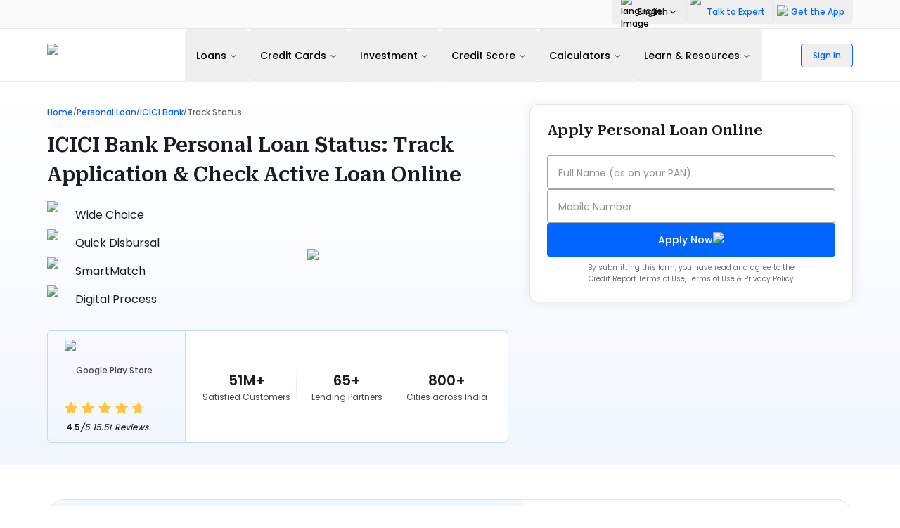

--- FILE ---
content_type: text/html; charset=utf-8
request_url: https://www.paisabazaar.com/icici-bank/personal-loan-status/
body_size: 58257
content:
<!DOCTYPE html><html lang="en-IN"><head><meta charSet="utf-8"/><meta name="viewport" content="width=device-width, initial-scale=1"/><link rel="preload" as="image" imageSrcSet="/_next/image/?url=%2Fblog-assets%2Fimages%2Fen%2Fcall_icon_new.svg&amp;w=32&amp;q=75 1x, /_next/image/?url=%2Fblog-assets%2Fimages%2Fen%2Fcall_icon_new.svg&amp;w=48&amp;q=75 2x" fetchPriority="high"/><link rel="preload" as="image" imageSrcSet="/_next/image/?url=%2Fblog-assets%2Fimages%2Finstall_app_icon.svg&amp;w=32&amp;q=75 1x, /_next/image/?url=%2Fblog-assets%2Fimages%2Finstall_app_icon.svg&amp;w=48&amp;q=75 2x" fetchPriority="high"/><link rel="preload" as="image" imageSrcSet="/_next/image/?url=%2Fblog-assets%2Fimages%2Fget-the-app-iPhone-13.svg&amp;w=640&amp;q=75 640w, /_next/image/?url=%2Fblog-assets%2Fimages%2Fget-the-app-iPhone-13.svg&amp;w=750&amp;q=75 750w, /_next/image/?url=%2Fblog-assets%2Fimages%2Fget-the-app-iPhone-13.svg&amp;w=828&amp;q=75 828w, /_next/image/?url=%2Fblog-assets%2Fimages%2Fget-the-app-iPhone-13.svg&amp;w=1080&amp;q=75 1080w, /_next/image/?url=%2Fblog-assets%2Fimages%2Fget-the-app-iPhone-13.svg&amp;w=1200&amp;q=75 1200w, /_next/image/?url=%2Fblog-assets%2Fimages%2Fget-the-app-iPhone-13.svg&amp;w=1920&amp;q=75 1920w, /_next/image/?url=%2Fblog-assets%2Fimages%2Fget-the-app-iPhone-13.svg&amp;w=2048&amp;q=75 2048w, /_next/image/?url=%2Fblog-assets%2Fimages%2Fget-the-app-iPhone-13.svg&amp;w=3840&amp;q=75 3840w" imageSizes="100vw" fetchPriority="high"/><link rel="preload" as="image" imageSrcSet="/_next/image/?url=%2Fblog-assets%2Fimages%2FPaisabazaarLogo.svg&amp;w=16&amp;q=90 16w, /_next/image/?url=%2Fblog-assets%2Fimages%2FPaisabazaarLogo.svg&amp;w=32&amp;q=90 32w, /_next/image/?url=%2Fblog-assets%2Fimages%2FPaisabazaarLogo.svg&amp;w=48&amp;q=90 48w, /_next/image/?url=%2Fblog-assets%2Fimages%2FPaisabazaarLogo.svg&amp;w=64&amp;q=90 64w, /_next/image/?url=%2Fblog-assets%2Fimages%2FPaisabazaarLogo.svg&amp;w=96&amp;q=90 96w, /_next/image/?url=%2Fblog-assets%2Fimages%2FPaisabazaarLogo.svg&amp;w=128&amp;q=90 128w, /_next/image/?url=%2Fblog-assets%2Fimages%2FPaisabazaarLogo.svg&amp;w=256&amp;q=90 256w, /_next/image/?url=%2Fblog-assets%2Fimages%2FPaisabazaarLogo.svg&amp;w=384&amp;q=90 384w, /_next/image/?url=%2Fblog-assets%2Fimages%2FPaisabazaarLogo.svg&amp;w=640&amp;q=90 640w, /_next/image/?url=%2Fblog-assets%2Fimages%2FPaisabazaarLogo.svg&amp;w=750&amp;q=90 750w, /_next/image/?url=%2Fblog-assets%2Fimages%2FPaisabazaarLogo.svg&amp;w=828&amp;q=90 828w, /_next/image/?url=%2Fblog-assets%2Fimages%2FPaisabazaarLogo.svg&amp;w=1080&amp;q=90 1080w, /_next/image/?url=%2Fblog-assets%2Fimages%2FPaisabazaarLogo.svg&amp;w=1200&amp;q=90 1200w, /_next/image/?url=%2Fblog-assets%2Fimages%2FPaisabazaarLogo.svg&amp;w=1920&amp;q=90 1920w, /_next/image/?url=%2Fblog-assets%2Fimages%2FPaisabazaarLogo.svg&amp;w=2048&amp;q=90 2048w, /_next/image/?url=%2Fblog-assets%2Fimages%2FPaisabazaarLogo.svg&amp;w=3840&amp;q=90 3840w" imageSizes="(max-width: 640px) 93px, 142px" fetchPriority="high"/><link rel="stylesheet" href="/_next/static/css/09c41cc60301aa81.css" data-precedence="next"/><link rel="stylesheet" href="/_next/static/css/fe08a4bac5f48b00.css" data-precedence="next"/><link rel="preload" as="script" fetchPriority="low" href="/_next/static/chunks/runtime-f4f809643354c68c.js"/><script src="/_next/static/chunks/nextjs-f0740d4fd7f8619a.js" async=""></script><script src="/_next/static/chunks/vendor-9c4c28a4-13a9d3e23301e417.js" async=""></script><script src="/_next/static/chunks/vendor-c0d76f48-340ce7ec28b3138c.js" async=""></script><script src="/_next/static/chunks/vendor-c0d6a49e-fbe0713b9cb70573.js" async=""></script><script src="/_next/static/chunks/vendor-ef39e8ad-18cfc882f489a25d.js" async=""></script><script src="/_next/static/chunks/vendor-fa891bfe-3b2c1b68603f4279.js" async=""></script><script src="/_next/static/chunks/vendor-37a93c5f-4809407b01685b48.js" async=""></script><script src="/_next/static/chunks/vendor-89d5c698-341050c8c99e6fc2.js" async=""></script><script src="/_next/static/chunks/main-app-5d7c0b0d49af7ef3.js" async=""></script><script src="/_next/static/chunks/4498-3b86cf63c7992880.js" async=""></script><script src="/_next/static/chunks/radix-ui-3121193807ce3f40.js" async=""></script><script src="/_next/static/chunks/icons-bcd4c9e9c73994a8.js" async=""></script><script src="/_next/static/chunks/pb-4a0f128863fa0ac1.js" async=""></script><script src="/_next/static/chunks/4871-18bc6b05bd28ca0d.js" async=""></script><script src="/_next/static/chunks/1500-19fe94421022a774.js" async=""></script><script src="/_next/static/chunks/app/layout-ab05065a6af5209a.js" async=""></script><script src="/_next/static/chunks/4630-f311ad3ad00124fd.js" async=""></script><script src="/_next/static/chunks/198-7f66ff901248464f.js" async=""></script><script src="/_next/static/chunks/3330-aa785fe43d8a903f.js" async=""></script><script src="/_next/static/chunks/7257-32742b4ac6e9c170.js" async=""></script><script src="/_next/static/chunks/1645-96408d1aa32b5d0c.js" async=""></script><script src="/_next/static/chunks/9441-2afda640411b4c19.js" async=""></script><script src="/_next/static/chunks/6984-43dc4d5b20917ce5.js" async=""></script><script src="/_next/static/chunks/9389-18c7deb04fb2dde0.js" async=""></script><script src="/_next/static/chunks/2003-fef39ca845f4517e.js" async=""></script><script src="/_next/static/chunks/525-305c91d59dafecca.js" async=""></script><script src="/_next/static/chunks/app/%5Bparent_page%5D/%5Bslug%5D/page-1508470113613f5d.js" async=""></script><link rel="preconnect" href="https://fonts.gstatic.com" crossorigin="anonymous"/><link rel="preconnect" href="https://fonts.googleapis.com" crossorigin="anonymous"/><link rel="dns-prefetch" href="//static.paisabazaar.com"/><link rel="dns-prefetch" href="//www.googletagmanager.com"/><link rel="dns-prefetch" href="//secure.gravatar.com"/><meta http-equiv="x-dns-prefetch-control" content="on"/><meta name="format-detection" content="telephone=no"/><title>ICICI Bank Personal Loan Status: Track Application &amp; Check Active Loan</title><meta name="description" content="Check here the ICICI Bank Personal Loan status along with the tracking of loan application and how to register online for personal loan account."/><meta name="keywords" content="ICICI Bank Personal Loan Status"/><meta name="robots" content="max-image-preview:large"/><meta name="msapplication-TileImage" content="/blog-assets/favicon.ico?v1"/><link rel="canonical" href="https://www.paisabazaar.com/icici-bank/personal-loan-status/"/><link rel="alternate" hrefLang="x-default" href="https://www.paisabazaar.com/icici-bank/personal-loan-status/"/><link rel="alternate" hrefLang="en-IN" href="https://www.paisabazaar.com/icici-bank/personal-loan-status/"/><link rel="alternate" hrefLang="hi-IN" href="https://www.paisabazaar.com/hindi/icici-bank/personal-loan-status/"/><meta property="og:title" content="ICICI Bank Personal Loan Status: Track Application &amp; Check Active Loan"/><meta property="og:description" content="Check here the ICICI Bank Personal Loan status along with the tracking of loan application and how to register online for personal loan account."/><meta property="og:url" content="https://www.paisabazaar.com/icici-bank/personal-loan-status/"/><meta property="og:site_name" content="Compare &amp; Apply for Loans &amp; Credit Cards - Paisabazaar.com"/><meta property="og:locale" content="en_IN"/><meta property="og:type" content="article"/><meta name="twitter:card" content="ICICI Bank Personal Loan Status: Track Application &amp; Check Active Loan"/><meta name="twitter:title" content="ICICI Bank Personal Loan Status: Track Application &amp; Check Active Loan"/><meta name="twitter:description" content="Check here the ICICI Bank Personal Loan status along with the tracking of loan application and how to register online for personal loan account."/><link rel="icon" href="/blog-assets/favicon.ico?v1" sizes="32x32"/><link rel="icon" href="/blog-assets/favicon.ico?v1" sizes="192x192" type="image/ico"/><link rel="apple-touch-icon" href="/blog-assets/favicon.ico?v1"/><link rel="apple-touch-icon" href="/blog-assets/favicon.ico?v1" type="image/ico"/><meta name="next-size-adjust"/><script src="/_next/static/chunks/polyfills-42372ed130431b0a.js" noModule=""></script></head><body class="bg-background font-sans antialiased __variable_cc80f9 __variable_1d0c9c __variable_0f321a" style="font-family:var(--font-sans), &#x27;Arial&#x27;, sans-serif"><!--$--><header class="relative flex w-full border-b items-center bg-white shadow-none z-50 h-24 lg:h-[116px]"><div class=" mx-auto lg:px-0 h-full w-full"><div class="bg-neutral-50 w-full border-b border-neutral-100"><div class="container max-w-[1146px] mx-auto px-4 lg:px-0"><div class="flex lg:grid lg:grid-cols-12 gap-0 lg:gap-[30px] h-[40px] top-0 "><div class="col-span-12 flex justify-end gap-3"><div class="relative"><div class="fixed inset-0 z-[200] bg-black/50 transition-opacity duration-150 sm:hidden opacity-0 invisible pointer-events-none"></div><div class="fixed left-0 right-0 bottom-0 bg-black/40 transition-opacity duration-300 z-[199] hidden sm:block opacity-0 pointer-events-none top-[40px]" aria-hidden="true"></div><button class="flex items-center mr-[2px] lg:mr-0 gap-2 sm:pr-3 sm:pl-1 h-8 sm:h-[34px] text-primary sm:border-r text-xs font-medium transition-colors"><img alt="mobile-icon" fetchPriority="high" width="24" height="24" decoding="async" data-nimg="1" class="pointer-events-none" style="color:transparent" srcSet="/_next/image/?url=%2Fblog-assets%2Fimages%2Fen%2Fcall_icon_new.svg&amp;w=32&amp;q=75 1x, /_next/image/?url=%2Fblog-assets%2Fimages%2Fen%2Fcall_icon_new.svg&amp;w=48&amp;q=75 2x" src="/_next/image/?url=%2Fblog-assets%2Fimages%2Fen%2Fcall_icon_new.svg&amp;w=48&amp;q=75"/><span class="hidden sm:inline">Talk to Expert</span></button><div class="fixed left-0 bottom-0 w-full bg-white border-t border-gray-200 rounded-t-3xl shadow-lg z-[200] p-5 transition-transform duration-300 sm:left-auto sm:bottom-auto sm:w-96 sm:bg-white sm:border sm:border-gray-200 sm:rounded-xl sm:shadow-lg sm:z-[200] sm:p-5 sm:transition-opacity sm:duration-0 sm:absolute sm:mt-2 sm:right-0 sm:top-[80%] translate-y-full opacity-0 invisible pointer-events-none"><div class="hidden sm:block absolute -top-2 right-[40px] w-4 h-4 bg-white border-l border-t border-gray-200 transform rotate-45"></div><button class="md:hidden absolute -top-12 bg-black text-white left-1/2 transform -translate-x-1/2 w-[34px] h-[34px] rotate-0 opacity-100 gap-4 rounded-[40px] p-1 border border-[rgba(106,109,113,1)] flex items-center justify-center transition-colors z-10" aria-label="Close"><svg width="10" height="10" viewBox="0 0 10 10" fill="none" xmlns="http://www.w3.org/2000/svg" class="text-white"><path d="M9 1L1 9M1 1L9 9" stroke="currentColor" stroke-width="1.5" stroke-linecap="round" stroke-linejoin="round"></path></svg></button><div class="flex items-center gap-3 mb-4"><img alt="customer-support" loading="lazy" width="30" height="30" decoding="async" data-nimg="1" class="pointer-events-none" style="color:transparent" srcSet="/_next/image/?url=%2Fblog-assets%2Fimages%2Fen%2Fcustomer-support.svg&amp;w=32&amp;q=75 1x, /_next/image/?url=%2Fblog-assets%2Fimages%2Fen%2Fcustomer-support.svg&amp;w=64&amp;q=75 2x" src="/_next/image/?url=%2Fblog-assets%2Fimages%2Fen%2Fcustomer-support.svg&amp;w=64&amp;q=75"/><h3 class="text-sm sm:text-base font-semibold text-text-primary">Talk to Expert</h3></div><hr class="md:hidden mb-3"/><div><div class="flex items-center gap-2"><span class="text-sm font-normal text-text-tertiary">Sales Enquiry</span></div><div class="mb-3"><span class="text-base font-bold text-text-primary">Call Us: <a href="tel:18005703888" class="text-[rgba(0,102,255,1)]">1800 570 3888</a></span></div><div class="flex items-center gap-2"><span class="text-sm font-normal text-text-tertiary">Service Helpline</span></div><div class="mb-3"><span class="text-base font-bold text-text-primary">Call Us: <a href="tel:18002585616" class="text-[rgba(0,102,255,1)]">1800 258 5616</a></span></div><p class="text-xs md:text-sm lg:text-base text-text-tertiary">Our Advisors are available 7 days a week,<span class="font-semibold text-text-primary"> <!-- -->9:30 am - 6:30 pm<!-- --> </span>to assist you with the best offers or help resolve any queries.</p></div></div></div><div class="relative"><div class="fixed inset-0 z-[200] bg-black/50 transition-opacity duration-150 sm:hidden opacity-0 invisible pointer-events-none"></div><div class="fixed left-0 right-0 bottom-0 top-[40px] bg-black/40 transition-opacity duration-300 z-[199] hidden sm:block opacity-0 pointer-events-none" aria-hidden="true"></div><button class="flex items-center gap-2 sm:pr-3 sm:pl-1 h-8 sm:h-[34px] text-primary text-xs font-medium sm:rounded-[4px] transition-colors"><img alt="get-the-app" fetchPriority="high" width="20" height="20" decoding="async" data-nimg="1" class="h-5 w-5 sm:h-5 sm:w-5 pointer-events-none" style="color:transparent" srcSet="/_next/image/?url=%2Fblog-assets%2Fimages%2Finstall_app_icon.svg&amp;w=32&amp;q=75 1x, /_next/image/?url=%2Fblog-assets%2Fimages%2Finstall_app_icon.svg&amp;w=48&amp;q=75 2x" src="/_next/image/?url=%2Fblog-assets%2Fimages%2Finstall_app_icon.svg&amp;w=48&amp;q=75"/><span class="hidden sm:inline">Get the App</span></button><div class="fixed left-0 bottom-0 w-full bg-white border-t border-gray-200 rounded-t-3xl shadow-lg z-[200] p-5 transition-transform duration-300 sm:left-auto sm:bottom-auto sm:w-[776px] sm:h-[530px] sm:bg-transparent sm:border-none sm:shadow-none sm:z-[200] sm:p-0 sm:transition-opacity sm:duration-0 sm:absolute sm:mt-2 sm:right-0 sm:top-[80%] translate-y-full opacity-0 invisible pointer-events-none"><div class="hidden sm:block absolute -top-2 right-[72px] w-4 h-4 bg-white border-l border-t border-gray-200 transform rotate-45"></div><button class="sm:hidden absolute -top-12 bg-black text-white left-1/2 transform -translate-x-1/2 w-[34px] h-[34px] rounded-full p-1 border border-[rgba(106,109,113,1)] flex items-center justify-center z-10" aria-label="Close"><svg width="10" height="10" viewBox="0 0 10 10" fill="none" xmlns="http://www.w3.org/2000/svg"><path d="M9 1L1 9M1 1L9 9" stroke="currentColor" stroke-width="1.5" stroke-linecap="round" stroke-linejoin="round"></path></svg></button><div class="flex flex-col sm:flex-row sm:w-[738px] sm:h-[504px] sm:rounded-[12px] sm:overflow-hidden sm:border sm:border-gray-200 sm:shadow-lg bg-white"><div class="sm:w-[388px] sm:h-[504px] rounded-tl-[12px] rounded-bl-[12px] relative overflow-hidden" style="background-image:url(/blog-assets/images/get-the-app-bg.svg);background-size:cover;background-position:center"><div class="absolute left-1/2 -translate-x-1/2 relative w-full h-[600px]"><img alt="Paisabazaar App" fetchPriority="high" decoding="async" data-nimg="fill" class="object-contain pointer-events-none" style="position:absolute;height:100%;width:100%;left:0;top:0;right:0;bottom:0;color:transparent" sizes="100vw" srcSet="/_next/image/?url=%2Fblog-assets%2Fimages%2Fget-the-app-iPhone-13.svg&amp;w=640&amp;q=75 640w, /_next/image/?url=%2Fblog-assets%2Fimages%2Fget-the-app-iPhone-13.svg&amp;w=750&amp;q=75 750w, /_next/image/?url=%2Fblog-assets%2Fimages%2Fget-the-app-iPhone-13.svg&amp;w=828&amp;q=75 828w, /_next/image/?url=%2Fblog-assets%2Fimages%2Fget-the-app-iPhone-13.svg&amp;w=1080&amp;q=75 1080w, /_next/image/?url=%2Fblog-assets%2Fimages%2Fget-the-app-iPhone-13.svg&amp;w=1200&amp;q=75 1200w, /_next/image/?url=%2Fblog-assets%2Fimages%2Fget-the-app-iPhone-13.svg&amp;w=1920&amp;q=75 1920w, /_next/image/?url=%2Fblog-assets%2Fimages%2Fget-the-app-iPhone-13.svg&amp;w=2048&amp;q=75 2048w, /_next/image/?url=%2Fblog-assets%2Fimages%2Fget-the-app-iPhone-13.svg&amp;w=3840&amp;q=75 3840w" src="/_next/image/?url=%2Fblog-assets%2Fimages%2Fget-the-app-iPhone-13.svg&amp;w=3840&amp;q=75"/></div></div><div class="sm:w-[350px] sm:h-[504px] flex flex-col items-center rounded-tr-[12px] rounded-br-[12px] p-[28px] bg-white"><h3 class="text-lg font-semibold text-center text-gray-600">Download the<br/><span class="text-primary">Paisabazaar</span> App Today!</h3><p class="text-xs text-gray-400 text-center mt-3">Get instant access to loans, credit cards, and financial tools — all in one place</p><div class="flex-1 flex items-center justify-center py-3"><div class="rounded-[12px] border-dashed border-2 border-neutral-200"><img alt="Scan QR to download" loading="lazy" width="180" height="180" decoding="async" data-nimg="1" class="pointer-events-none" style="color:transparent" srcSet="/_next/image/?url=%2Fblog-assets%2Fimages%2Fdownload-app-qr.png&amp;w=256&amp;q=75 1x, /_next/image/?url=%2Fblog-assets%2Fimages%2Fdownload-app-qr.png&amp;w=384&amp;q=75 2x" src="/_next/image/?url=%2Fblog-assets%2Fimages%2Fdownload-app-qr.png&amp;w=384&amp;q=75"/></div></div><div class="flex items-center gap-2 text-sm text-gray-500"><span>Scan to download on</span><img alt="Google Play" loading="lazy" width="30" height="30" decoding="async" data-nimg="1" class="pointer-events-none" style="color:transparent" srcSet="/_next/image/?url=%2Fblog-assets%2Fimages%2Fen%2Fgoogle-play-store-icon.svg&amp;w=32&amp;q=75 1x, /_next/image/?url=%2Fblog-assets%2Fimages%2Fen%2Fgoogle-play-store-icon.svg&amp;w=64&amp;q=75 2x" src="/_next/image/?url=%2Fblog-assets%2Fimages%2Fen%2Fgoogle-play-store-icon.svg&amp;w=64&amp;q=75"/><img alt="App Store" loading="lazy" width="30" height="30" decoding="async" data-nimg="1" class="pointer-events-none" style="color:transparent" srcSet="/_next/image/?url=%2Fblog-assets%2Fimages%2Fen%2Fapple-store-icon.svg&amp;w=32&amp;q=75 1x, /_next/image/?url=%2Fblog-assets%2Fimages%2Fen%2Fapple-store-icon.svg&amp;w=64&amp;q=75 2x" src="/_next/image/?url=%2Fblog-assets%2Fimages%2Fen%2Fapple-store-icon.svg&amp;w=64&amp;q=75"/></div></div></div></div></div></div><hr class="absolute left-0 right-0 top-[40px] z-50"/></div></div></div><div class="w-full z-50 h-[76px]"><div class="container max-w-[1146px] mx-auto px-4 lg:px-0 h-full"><div class="flex lg:grid grid-cols-4 lg:grid-cols-12 gap-0 lg:gap-[30px] items-center justify-between h-full"><a href="/" class="order-2 sm:col-span-2 col-start-2 sm:col-start-1 row-start-1 lg:col-start-1 w-[93px] sm:w-[142px] h-[35px] mr-auto flex"><img alt="Paisabazaar Logo - Compare loans and credit cards" fetchPriority="high" width="142" height="35" decoding="async" data-nimg="1" class="object-contain" style="color:transparent" sizes="(max-width: 640px) 93px, 142px" srcSet="/_next/image/?url=%2Fblog-assets%2Fimages%2FPaisabazaarLogo.svg&amp;w=16&amp;q=90 16w, /_next/image/?url=%2Fblog-assets%2Fimages%2FPaisabazaarLogo.svg&amp;w=32&amp;q=90 32w, /_next/image/?url=%2Fblog-assets%2Fimages%2FPaisabazaarLogo.svg&amp;w=48&amp;q=90 48w, /_next/image/?url=%2Fblog-assets%2Fimages%2FPaisabazaarLogo.svg&amp;w=64&amp;q=90 64w, /_next/image/?url=%2Fblog-assets%2Fimages%2FPaisabazaarLogo.svg&amp;w=96&amp;q=90 96w, /_next/image/?url=%2Fblog-assets%2Fimages%2FPaisabazaarLogo.svg&amp;w=128&amp;q=90 128w, /_next/image/?url=%2Fblog-assets%2Fimages%2FPaisabazaarLogo.svg&amp;w=256&amp;q=90 256w, /_next/image/?url=%2Fblog-assets%2Fimages%2FPaisabazaarLogo.svg&amp;w=384&amp;q=90 384w, /_next/image/?url=%2Fblog-assets%2Fimages%2FPaisabazaarLogo.svg&amp;w=640&amp;q=90 640w, /_next/image/?url=%2Fblog-assets%2Fimages%2FPaisabazaarLogo.svg&amp;w=750&amp;q=90 750w, /_next/image/?url=%2Fblog-assets%2Fimages%2FPaisabazaarLogo.svg&amp;w=828&amp;q=90 828w, /_next/image/?url=%2Fblog-assets%2Fimages%2FPaisabazaarLogo.svg&amp;w=1080&amp;q=90 1080w, /_next/image/?url=%2Fblog-assets%2Fimages%2FPaisabazaarLogo.svg&amp;w=1200&amp;q=90 1200w, /_next/image/?url=%2Fblog-assets%2Fimages%2FPaisabazaarLogo.svg&amp;w=1920&amp;q=90 1920w, /_next/image/?url=%2Fblog-assets%2Fimages%2FPaisabazaarLogo.svg&amp;w=2048&amp;q=90 2048w, /_next/image/?url=%2Fblog-assets%2Fimages%2FPaisabazaarLogo.svg&amp;w=3840&amp;q=90 3840w" src="/_next/image/?url=%2Fblog-assets%2Fimages%2FPaisabazaarLogo.svg&amp;w=3840&amp;q=90"/></a><div class="absolute left-0 right-0 bottom-0 top-[calc(100%+1px)] h-[200vh] bg-black/40 transition-opacity duration-300 z-40 hidden lg:block opacity-0 pointer-events-none" aria-hidden="true"></div><nav aria-label="Main" data-orientation="horizontal" dir="ltr" class="relative hidden lg:flex lg:static lg:w-auto lg:bg-transparent col-span-4 sm:col-span-5 z-50 items-center h-full"><div style="position:relative"><ul data-orientation="horizontal" class="group flex-1 list-none flex flex-col sm:flex-row w-full items-start justify-start" dir="ltr"><li><div class="hidden"><ul><li><span> <!-- -->Personal Loan<!-- --> </span><ul><li><span> <!-- -->Overview<!-- --> </span><ul><li><a href="https://www.paisabazaar.com/personal-loan/">Personal Loan</a></li><li><a href="https://www.paisabazaar.com/personal-loan/pre-approved-loan/">Pre Approved Personal Loan</a></li><li><a href="https://www.paisabazaar.com/personal-loan/interest-rates/">Personal Loan Interest Rates</a></li><li><a href="https://www.paisabazaar.com/personal-loan/instant-personal-loan/">Instant Personal Loan</a></li><li><a href="https://www.paisabazaar.com/personal-loan/personal-loan-apps-instant-cash-loan/">Personal Loan APP</a></li><li><a href="https://www.paisabazaar.com/personal-loan/personal-loans-bad-cibil-credit-score-holders/">Personal Loan Low CIBIL Score</a></li><li><a href="https://www.paisabazaar.com/personal-loan/personal-loan-balance-transfer/">Personal Loan Balance Transfer</a></li></ul></li><li><span> <!-- -->By Amount<!-- --> </span><ul><li><a href="https://www.paisabazaar.com/personal-loan/5-lakh/">5 Lakh Personal Loan</a></li><li><a href="https://www.paisabazaar.com/personal-loan/10-lakh/">10 Lakh Personal Loan</a></li><li><a href="https://www.paisabazaar.com/personal-loan/20-lakh-personal-loan-plamt/">20 Lakh Personal Loan</a></li><li><a href="https://www.paisabazaar.com/personal-loan/30-lakh-personal-loan-plamt/">30 Lakh Personal Loan</a></li><li><a href="https://www.paisabazaar.com/personal-loan/40-lakh-personal-loan-plamt/">40 Lakh Personal Loan</a></li><li><a href="https://www.paisabazaar.com/personal-loan/50-lakh-personal-loan-plamt/">50 Lakh Personal Loan</a></li></ul></li><li><span> <!-- -->By Type<!-- --> </span><ul><li><a href="https://www.paisabazaar.com/personal-loan/personal-loan-for-salaried-employees/">Loan for Salaried Employees</a></li><li><a href="https://www.paisabazaar.com/personal-loan/personal-loan-self-employed/">Loan for Self Employed</a></li><li><a href="https://www.paisabazaar.com/personal-loan/for-pensioners/">Loan For Senior Citizens</a></li><li><a href="https://www.paisabazaar.com/personal-loan/personal-loan-students/">Loan for Students</a></li><li><a href="https://www.paisabazaar.com/personal-loan/doctors/">Loan for Doctors</a></li><li><a href="https://www.paisabazaar.com/personal-loan/for-women/">Loan for Women</a></li></ul></li><li><span> <!-- -->By Need<!-- --> </span><ul><li><a href="https://www.paisabazaar.com/personal-loan/for-medical-emergency/">Medical Loan</a></li><li><a href="https://www.paisabazaar.com/personal-loan/travel-loan/">Travel Loan</a></li><li><a href="https://www.paisabazaar.com/personal-loan/how-do-i-pay-off-my-debt-by-taking-a-personal-loan/">Debt Consolidation Loan</a></li><li><a href="https://www.paisabazaar.com/personal-loan/marriage-loans/">Wedding Loan</a></li><li><a href="https://www.paisabazaar.com/personal-loan/overdraft-facility/">Overdraft Loan</a></li><li><a href="https://www.paisabazaar.com/personal-loan/flexi-loan/">Flexi Loan</a></li><li><a href="https://www.paisabazaar.com/personal-loan/short-term-loans/">Short Term Loan</a></li><li><a href="https://www.paisabazaar.com/personal-loan/term-loan/">Term Loan</a></li></ul></li></ul></li><li><span> <!-- -->Business Loan<!-- --> </span><ul><li><span> <!-- -->Overview<!-- --> </span><ul><li><a href="https://www.paisabazaar.com/business-loan/">Business Loan</a></li><li><a href="https://www.paisabazaar.com/business-loan/interest-rates/">Business Loan Interest Rates</a></li><li><a href="https://www.paisabazaar.com/business-loan/low-cibil-score/">Business Loan low CIBIL Score</a></li><li><a href="https://www.paisabazaar.com/business-loan/msme-loan/">MSME Loan</a></li></ul></li><li><span> <!-- -->By Schemes<!-- --> </span><ul><li><a href="https://www.paisabazaar.com/business-loan/dairy-farm-business-loan/">Dairy Farming Loan</a></li><li><a href="https://www.paisabazaar.com/business-loan/small-business-loans/">Small Business Loan</a></li><li><a href="https://www.paisabazaar.com/business-loan/goat-farming-loan/">Goat Farming Loan</a></li><li><a href="https://www.paisabazaar.com/business-loan/startup-business-loans/">Startups Loan</a></li><li><a href="https://www.paisabazaar.com/business-loan/poultry-farm-loan/">Poultry Farm Loan</a></li><li><a href="https://www.paisabazaar.com/business-loan/professional-loan/">Professional Loan</a></li></ul></li><li><span> <!-- -->By Need<!-- --> </span><ul><li><a href="https://www.paisabazaar.com/business-loan/mudra-loan/">Mudra Loan</a></li><li><a href="https://www.paisabazaar.com/business-loan/pmegp-loan/">PMEGP Loan</a></li><li><a href="https://www.paisabazaar.com/business-loan/letter-of-credit/">Letter of Credit</a></li><li><a href="https://www.paisabazaar.com/business-loan/cgtmse-scheme/">CGTMSE Loan</a></li><li><a href="https://www.paisabazaar.com/business-loan/overdraft-facility/">Overdraft Loan</a></li><li><a href="https://www.paisabazaar.com/business-loan/working-capital-loan/">Working Capital Loan</a></li></ul></li><li><span> <!-- -->By Profession<!-- --> </span><ul><li><a href="https://www.paisabazaar.com/business-loan/loan-for-ca/">Loan for CA</a></li><li><a href="https://www.paisabazaar.com/business-loan/doctors/">Loan for Doctors</a></li></ul></li></ul></li><li><span> <!-- -->Home Loan<!-- --> </span><ul><li><span> <!-- -->Overview<!-- --> </span><ul><li><a href="https://www.paisabazaar.com/home-loan/">Home Loan</a></li><li><a href="https://www.paisabazaar.com/home-loan/interest-rates/">Home Loan Interest Rates</a></li><li><a href="https://www.paisabazaar.com/home-loan-balance-transfer/">Home Loan Balance Transfer</a></li><li><a href="https://www.paisabazaar.com/home-loan/getting-home-loan-low-with-credit-score/">Home Loan Low CIBIL Score</a></li></ul></li><li><span> <!-- -->By Amount<!-- --> </span><ul><li><a href="https://www.paisabazaar.com/home-loan/home-loan-up-to-10-lakh/">10 Lakh Home Loan</a></li><li><a href="https://www.paisabazaar.com/home-loan/home-loan-up-to-15-lakhs/">15 Lakh Home Loan</a></li><li><a href="https://www.paisabazaar.com/home-loan/home-loan-up-to-20-lakhs/">20 Lakh Home Loan</a></li><li><a href="https://www.paisabazaar.com/home-loan/home-loan-up-to-30-lakhs/">30 Lakh Home Loan</a></li><li><a href="https://www.paisabazaar.com/home-loan/home-loan-up-to-40-lakh/">40 Lakh Home Loan</a></li><li><a href="https://www.paisabazaar.com/home-loan/home-loan-up-to-60-lakhs/">60 Lakh Home Loan</a></li></ul></li><li><span> <!-- -->By Schemes<!-- --> </span><ul><li><a href="https://www.paisabazaar.com/home-loan/home-renovation-loan/">Home Renovation Loan</a></li><li><a href="https://www.paisabazaar.com/home-loan/plot-loan/">Plot Loan</a></li><li><a href="https://www.paisabazaar.com/home-loan/home-loan-top-up/">Top up Home Loan</a></li><li><a href="https://www.paisabazaar.com/home-loan/home-construction-loan/">Home Construction Loan</a></li><li><a href="https://www.paisabazaar.com/home-loan/nri-home-loan/">NRI Home Loan</a></li><li><a href="https://www.paisabazaar.com/home-loan/home-extension-loan/">Home Extension Loan</a></li></ul></li><li><span> <!-- -->By Profession<!-- --> </span><ul><li><a href="https://www.paisabazaar.com/home-loan/home-loan-for-self-employed/">Home Loan for Self Employed</a></li><li><a href="https://www.paisabazaar.com/home-loan/home-loan-benefits-for-women/">Home Loan for Women</a></li></ul></li></ul></li><li><span> <!-- -->Other Loans<!-- --> </span><ul><li><span> <!-- -->Loan Types<!-- --> </span><ul><li><a href="https://www.paisabazaar.com/loan-against-property/">Loan Against Property</a></li><li><a href="https://www.paisabazaar.com/lac-loan-against-car/">Loan Against Car</a></li><li><a href="https://www.paisabazaar.com/business-loan/micro-loans/">Micro Loan</a></li><li><a href="https://www.paisabazaar.com/two-wheeler-loan/apply-online/">Two Wheeler Loan</a></li><li><a href="https://www.paisabazaar.com/gold-loan/">Gold Loan</a></li><li><a href="https://www.paisabazaar.com/education-loan/">Education Loan</a></li><li><a href="https://www.paisabazaar.com/car-loan/">Car Loan</a></li></ul></li></ul></li></ul></div><button id="radix-:R5aakq:-trigger-1" data-state="closed" aria-expanded="false" aria-controls="radix-:R5aakq:-content-1" class="group group group w-full inline-flex h-[76px] lg:w-max items-center justify-between rounded-md bg-none px-0 lg:px-4 py-6 text-sm font-medium transition-colors focus:outline-none disabled:pointer-events-none disabled:opacity-50 data-[active]:text-primary hover:text-primary data-[state=open]:text-primary" data-radix-collection-item="">Loans<!-- --> <svg xmlns="http://www.w3.org/2000/svg" width="24" height="24" viewBox="0 0 24 24" fill="none" stroke="currentColor" stroke-width="2" stroke-linecap="round" stroke-linejoin="round" class="lucide lucide-chevron-down relative top-[1px] ml-1 h-6 w-6 lg:h-3 lg:w-3 transition duration-200 group-data-[state=open]:rotate-180" aria-hidden="true"><path d="m6 9 6 6 6-6"></path></svg></button></li><li><div class="hidden"><ul><li><span> <!-- -->Overview<!-- --> </span><ul><li><a href="https://www.paisabazaar.com/credit-cards/">Credit Card</a></li><li><a href="https://www.paisabazaar.com/credit-card/25-best-credit-cards-india/">Best Credit Cards</a></li><li><a href="https://www.paisabazaar.com/credit-card/interest-rates/">Credit Card Interest Rates</a></li><li><a href="https://www.paisabazaar.com/credit-score/cibil-score-for-credit-card/">CIBIL Score for Credit Card</a></li><li><a href="https://www.paisabazaar.com/cards/rewards">Credit Card Rewards Calculator</a></li><li><a href="https://www.paisabazaar.com/credit-card/eligibility/">Credit Card Eligibility</a></li><li><a href="https://www.paisabazaar.com/credit-card/compare-credit-cards/">Compare Credit Cards</a></li></ul></li><li><span> <!-- -->By Category<!-- --> </span><ul><li><a href="https://www.paisabazaar.com/credit-card/best-cashback-credit-cards-india/">Cashback Credit Cards</a></li><li><a href="https://www.paisabazaar.com/credit-card/5-best-rewards-credit-cards/">Rewards Credit Cards</a></li><li><a href="https://www.paisabazaar.com/credit-card/best-lifetime-free-credit-cards-in-india/">Lifetime Free Credit Cards</a></li><li><a href="https://www.paisabazaar.com/credit-card/best-rupay-credit-cards/">Rupay Credit Cards</a></li><li><a href="https://www.paisabazaar.com/credit-card/top-10-credit-cards-airport-lounge-access/">Credit Card Lounge Access</a></li><li><a href="https://www.paisabazaar.com/credit-card/onecard/">OneCard Credit Cards</a></li><li><a href="https://www.paisabazaar.com/credit-card/best-fuel-credit-cards/">Fuel Credit Cards</a></li><li><a href="https://www.paisabazaar.com/credit-card/travel-credit-cards/">Travel Credit Cards</a></li><li><a href="https://www.paisabazaar.com/credit-card/best-international-credit-card-in-india/">International Credit Cards</a></li><li><a href="https://www.paisabazaar.com/credit-card/zero-forex-markup-credit-cards/">Zero Forex Markup Credit Cards</a></li><li><a href="https://www.paisabazaar.com/credit-card/best-secured-credit-cards-india/">Secured Credit Cards</a></li></ul></li></ul></div><button id="radix-:R5aakq:-trigger-87" data-state="closed" aria-expanded="false" aria-controls="radix-:R5aakq:-content-87" class="group group group w-full inline-flex h-[76px] lg:w-max items-center justify-between rounded-md bg-none px-0 lg:px-4 py-6 text-sm font-medium transition-colors focus:outline-none disabled:pointer-events-none disabled:opacity-50 data-[active]:text-primary hover:text-primary data-[state=open]:text-primary" data-radix-collection-item="">Credit Cards<!-- --> <svg xmlns="http://www.w3.org/2000/svg" width="24" height="24" viewBox="0 0 24 24" fill="none" stroke="currentColor" stroke-width="2" stroke-linecap="round" stroke-linejoin="round" class="lucide lucide-chevron-down relative top-[1px] ml-1 h-6 w-6 lg:h-3 lg:w-3 transition duration-200 group-data-[state=open]:rotate-180" aria-hidden="true"><path d="m6 9 6 6 6-6"></path></svg></button></li><li><div class="hidden"><ul><li><span> <!-- -->Bonds<!-- --> </span><ul><li><a href="https://www.paisabazaar.com/bonds/">Bonds</a></li><li><a href="https://www.paisabazaar.com/bonds/corporate-bonds/">Corporate Bonds</a></li><li><a href="https://www.paisabazaar.com/bonds/government-bonds/">Government Bonds</a></li><li><a href="https://www.paisabazaar.com/bonds/tax-free-bonds/">Tax Free Bonds</a></li><li><a href="https://www.paisabazaar.com/bonds/floating-rate-bonds/">Floating Rate Bonds</a></li><li><a href="https://www.paisabazaar.com/bonds/capital-gain-bonds/">Capital Gain Bonds</a></li><li><a href="https://www.paisabazaar.com/bonds/zero-coupon-bonds/">Zero Coupon Bonds</a></li><li><a href="https://www.paisabazaar.com/bonds/how-to-invest-in-bonds/">How to invest in Bonds</a></li><li><a href="https://www.paisabazaar.com/bonds/sovereign-gold-bonds/">Sovereign Gold Bonds</a></li></ul></li><li><span> <!-- -->Fixed Deposit<!-- --> </span><ul><li><a href="https://www.paisabazaar.com/fixed-deposit/">Fixed Deposit Interest Rates</a></li><li><a href="https://www.paisabazaar.com/fixed-deposit/senior-citizen-fixed-deposit/">Senior Citizen FD Rates</a></li><li><a href="https://www.paisabazaar.com/fixed-deposit/loan-against-fixed-deposit/">Loan against Fixed Deposit</a></li><li><a href="https://www.paisabazaar.com/fixed-deposit/fd-vs-mutual-funds/">FD vs Mutual Funds</a></li><li><a href="https://www.paisabazaar.com/fixed-deposit/fixed-deposit-vs-recurring-deposit-which-is-the-better-option/">FD vs RD</a></li><li><a href="https://www.paisabazaar.com/fixed-deposit/post-office-fixed-deposit-rates/">post office FD rates</a></li><li><a href="https://www.paisabazaar.com/recurring-deposit/">Recurring Deposit</a></li></ul></li><li><span> <!-- -->Mutual Funds<!-- --> </span><ul><li><a href="https://www.paisabazaar.com/mutual-funds/">Mutual Funds</a></li><li><a href="https://www.paisabazaar.com/mutual-funds/best-large-cap-funds/">Large Cap Mutual Funds</a></li><li><a href="https://www.paisabazaar.com/mutual-funds/top-mid-cap-funds/">Mid Cap Mutual Funds</a></li><li><a href="https://www.paisabazaar.com/mutual-funds/best-small-cap-funds/">Small Cap Mutual Funds</a></li><li><a href="https://www.paisabazaar.com/mutual-funds/best-elss-funds-for-saving-tax/">ELSS Mutual Funds</a></li><li><a href="https://www.paisabazaar.com/mutual-funds/mutual-fund-investment/">Mutual Fund Investment</a></li><li><a href="https://www.paisabazaar.com/mutual-funds/systematic-withdrawal-plan-swp/">SWP Mutual Funds</a></li><li><a href="https://www.paisabazaar.com/mutual-funds/best-flexi-cap-funds/">Flexi Cap Funds</a></li><li><a href="https://www.paisabazaar.com/mutual-funds/best-liquid-funds/">Liquid Funds</a></li></ul></li></ul></div><button id="radix-:R5aakq:-trigger-114" data-state="closed" aria-expanded="false" aria-controls="radix-:R5aakq:-content-114" class="group group group w-full inline-flex h-[76px] lg:w-max items-center justify-between rounded-md bg-none px-0 lg:px-4 py-6 text-sm font-medium transition-colors focus:outline-none disabled:pointer-events-none disabled:opacity-50 data-[active]:text-primary hover:text-primary data-[state=open]:text-primary" data-radix-collection-item="">Investment<!-- --> <svg xmlns="http://www.w3.org/2000/svg" width="24" height="24" viewBox="0 0 24 24" fill="none" stroke="currentColor" stroke-width="2" stroke-linecap="round" stroke-linejoin="round" class="lucide lucide-chevron-down relative top-[1px] ml-1 h-6 w-6 lg:h-3 lg:w-3 transition duration-200 group-data-[state=open]:rotate-180" aria-hidden="true"><path d="m6 9 6 6 6-6"></path></svg></button></li><li><div class="hidden"><ul><li><span> <!-- -->Know Your Score<!-- --> </span><ul><li><a href="https://www.paisabazaar.com/cibil-credit-report/">Credit Score FREE</a></li><li><a href="https://www.paisabazaar.com/cibil/how-to-check-cibil-score-by-pan-card/">CIBIL Score Check by PAN Number</a></li><li><a href="https://www.paisabazaar.com/cibil-report/cibil-score-sbi-loans/">SBI CIBIL Score</a></li><li><a href="https://www.paisabazaar.com/credit-report/ways-to-improve-your-cibil-score/">How to Increase CIBIL Score</a></li><li><a href="https://www.paisabazaar.com/credit-score/cibil-score-for-personal-loan/">CIBIL Score for Personal Loan</a></li><li><a href="https://www.paisabazaar.com/cibil/how-to-resolve-cibil-dispute/">How to Raise &amp; Resolve CIBIL dispute</a></li></ul></li></ul></div><button id="radix-:R5aakq:-trigger-106" data-state="closed" aria-expanded="false" aria-controls="radix-:R5aakq:-content-106" class="group group group w-full inline-flex h-[76px] lg:w-max items-center justify-between rounded-md bg-none px-0 lg:px-4 py-6 text-sm font-medium transition-colors focus:outline-none disabled:pointer-events-none disabled:opacity-50 data-[active]:text-primary hover:text-primary data-[state=open]:text-primary" data-radix-collection-item="">Credit Score<!-- --> <svg xmlns="http://www.w3.org/2000/svg" width="24" height="24" viewBox="0 0 24 24" fill="none" stroke="currentColor" stroke-width="2" stroke-linecap="round" stroke-linejoin="round" class="lucide lucide-chevron-down relative top-[1px] ml-1 h-6 w-6 lg:h-3 lg:w-3 transition duration-200 group-data-[state=open]:rotate-180" aria-hidden="true"><path d="m6 9 6 6 6-6"></path></svg></button></li><li><div class="hidden"><ul><li><span> <!-- -->Investment Calculators<!-- --> </span><ul><li><a href="https://www.paisabazaar.com/fd-fixed-deposit-calculator/">Fixed Deposit Calculator</a></li><li><a href="https://www.paisabazaar.com/tax/gst-calculation-tool/">GST Calculator</a></li><li><a href="https://www.paisabazaar.com/mutual-funds/mutual-fund-calculator/">Mutual Fund Calculator</a></li><li><a href="https://www.paisabazaar.com/saving-schemes/nps-calculator/">NPS Calculator</a></li><li><a href="https://www.paisabazaar.com/fixed-deposit/post-office-fd-calculator/">Post Office FD Calculator</a></li></ul></li><li><span> <!-- -->Loan EMI Calculators<!-- --> </span><ul><li><a href="https://www.paisabazaar.com/personal-loan-emi-calculator/">Personal Loan EMI Calculator</a></li><li><a href="https://www.paisabazaar.com/home-loan-emi-calculator/">Home Loan EMI Calculator</a></li><li><a href="https://www.paisabazaar.com/business-loan/emi-calculator/">Business Loan EMI Calculator</a></li><li><a href="https://www.paisabazaar.com/gold-loan-emi-calculator/">Gold Loan EMI Calculator</a></li><li><a href="https://www.paisabazaar.com/emi-calculator/">Two Wheeler Loan EMI Calculator</a></li><li><a href="https://www.paisabazaar.com/loan-against-property-emi-calculator/">Loan Against Property EMI Calculator</a></li><li><a href="https://www.paisabazaar.com/business-loan/term-loan-emi-calculator/">Term Loan EMI Calculator</a></li><li><a href="https://www.paisabazaar.com/business-loan/tractor-loan-emi-calculator/">Tractor Loan EMI Calculator</a></li><li><a href="https://www.paisabazaar.com/business-loan/mudra-loan-emi-calculator/">Mudra Loan EMI Calculator</a></li></ul></li><li><span> <!-- -->Loan Eligibility Calculators<!-- --> </span><ul><li><a href="https://www.paisabazaar.com/personal-loan/eligibility-calculator/">Personal Loan Eligibility Calculator</a></li><li><a href="https://www.paisabazaar.com/home-loan/home-loan-eligibility-calculator/">Home Loan Eligibility Calculator</a></li><li><a href="https://www.paisabazaar.com/home-loan/prepayment-calculator/">Home Loan Prepayment Calculator</a></li><li><a href="https://www.paisabazaar.com/personal-loan/prepayment-calculator/">Personal Loan Prepayment Calculator</a></li></ul></li></ul></div><button id="radix-:R5aakq:-trigger-147" data-state="closed" aria-expanded="false" aria-controls="radix-:R5aakq:-content-147" class="group group group w-full inline-flex h-[76px] lg:w-max items-center justify-between rounded-md bg-none px-0 lg:px-4 py-6 text-sm font-medium transition-colors focus:outline-none disabled:pointer-events-none disabled:opacity-50 data-[active]:text-primary hover:text-primary data-[state=open]:text-primary" data-radix-collection-item="">Calculators<!-- --> <svg xmlns="http://www.w3.org/2000/svg" width="24" height="24" viewBox="0 0 24 24" fill="none" stroke="currentColor" stroke-width="2" stroke-linecap="round" stroke-linejoin="round" class="lucide lucide-chevron-down relative top-[1px] ml-1 h-6 w-6 lg:h-3 lg:w-3 transition duration-200 group-data-[state=open]:rotate-180" aria-hidden="true"><path d="m6 9 6 6 6-6"></path></svg></button></li><li><div class="hidden"><ul><li><span> <!-- -->Learn &amp; Resources<!-- --> </span><ul><li><a href="https://www.paisabazaar.com/aadhar-card/">Aadhaar Card</a></li><li><a href="https://www.paisabazaar.com/pan-card/">PAN Card</a></li><li><a href="https://www.paisabazaar.com/debit-card/">Debit Card</a></li><li><a href="https://www.paisabazaar.com/saving-schemes/ppf/">PPF (Public Provident Fund)</a></li><li><a href="https://www.paisabazaar.com/banking/net-banking/">NetBanking</a></li><li><a href="https://www.paisabazaar.com/saving-schemes/epf/">EPF (Employee Provident Fund)</a></li><li><a href="https://www.paisabazaar.com/tax/income-tax/">Income Tax</a></li><li><a href="https://www.paisabazaar.com/business-loan/gst-registration/">GST Registration</a></li></ul></li></ul></div><button id="radix-:R5aakq:-trigger-176" data-state="closed" aria-expanded="false" aria-controls="radix-:R5aakq:-content-176" class="group group group w-full inline-flex h-[76px] lg:w-max items-center justify-between rounded-md bg-none px-0 lg:px-4 py-6 text-sm font-medium transition-colors focus:outline-none disabled:pointer-events-none disabled:opacity-50 data-[active]:text-primary hover:text-primary data-[state=open]:text-primary" data-radix-collection-item="">Learn &amp; Resources<!-- --> <svg xmlns="http://www.w3.org/2000/svg" width="24" height="24" viewBox="0 0 24 24" fill="none" stroke="currentColor" stroke-width="2" stroke-linecap="round" stroke-linejoin="round" class="lucide lucide-chevron-down relative top-[1px] ml-1 h-6 w-6 lg:h-3 lg:w-3 transition duration-200 group-data-[state=open]:rotate-180" aria-hidden="true"><path d="m6 9 6 6 6-6"></path></svg></button></li></ul></div><div class="absolute w-auto left-0 lg:left-auto top-[calc(100%+1px)] z-[999]"></div></nav><div class="order-3 sm:col-span-5 flex justify-end items-center gap-3"><div class="order-3 sm:col-span-5 flex justify-end items-center gap-4"><button class="flex items-center justify-center h-8 sm:h-[34px] px-4 py-2 border border-primary text-xs font-medium sm:text-xs whitespace-nowrap overflow-hidden text-primary rounded-[4px]" type="button" data-ga-label="signIn" id="pbLogin">Sign In</button></div></div></div></div></div></div></header><!--/$--><main class="flex flex-col gap-8"><!--$--><div><section id="personal-loan" class="lg:pb-8 bg-[linear-gradient(180deg,#FFFFFF_0%,#F2F7FF_100%)] mb-8 lg:mb-12 relative"><!--$--><div class="container max-w-[1146px] mx-auto px-4 lg:px-0"><div class=""><div class="grid lg:grid-cols-12 items-start gap-4 lg:gap-[30px] mt-6 lg:mt-8 mb-4 lg:mb-0"><div class="col-span-full lg:col-span-7 font-medium"><nav aria-label="breadcrumb" itemScope="" itemType="https://schema.org/BreadcrumbList"><ol class="flex flex-wrap items-center gap-1 break-words text-sm text-muted-foreground pt-3 pb-4 !pt-0 max-lg:hidden"><li class="inline-flex items-center gap-1.5" itemProp="itemListElement" itemScope="" itemType="https://schema.org/ListItem"><a class="relative transition-colors text-primary after:block after:content-[&#x27;&#x27;] after:absolute after:h-[1px] after:bg-primary after:w-full after:scale-x-0 after:hover:scale-x-100 after:transition after:duration-300 after:origin-left" itemProp="item" href="/"><span class="font-medium text-xs " itemProp="name">Home</span><meta itemProp="position" content="1"/></a></li><li role="presentation" aria-hidden="true" class="[&amp;&gt;svg]:size-3.5 !text-[10px] font-medium text-secondary/70">/</li><li class="inline-flex items-center gap-1.5" itemProp="itemListElement" itemScope="" itemType="https://schema.org/ListItem"><a class="relative transition-colors text-primary after:block after:content-[&#x27;&#x27;] after:absolute after:h-[1px] after:bg-primary after:w-full after:scale-x-0 after:hover:scale-x-100 after:transition after:duration-300 after:origin-left" itemProp="item" href="/personal-loan/"><span class="font-medium text-xs" itemProp="name">Personal Loan</span><meta itemProp="position" content="1"/></a></li><li role="presentation" aria-hidden="true" class="[&amp;&gt;svg]:size-3.5 !text-[10px] font-medium text-secondary/70">/</li><li class="inline-flex items-center gap-1.5" itemProp="itemListElement" itemScope="" itemType="https://schema.org/ListItem"><a class="relative transition-colors text-primary after:block after:content-[&#x27;&#x27;] after:absolute after:h-[1px] after:bg-primary after:w-full after:scale-x-0 after:hover:scale-x-100 after:transition after:duration-300 after:origin-left" itemProp="item" href="/icici-bank/personal-loan/"><span class="font-medium text-xs" itemProp="name">ICICI Bank</span><meta itemProp="position" content="2"/></a></li><li role="presentation" aria-hidden="true" class="[&amp;&gt;svg]:size-3.5 !text-[10px] font-medium text-secondary/70">/</li><li class="inline-flex items-center gap-1.5" itemProp="itemListElement" itemScope="" itemType="https://schema.org/ListItem"><span role="link" aria-disabled="true" aria-current="page" class="font-medium text-secondary/70"><span class="font-medium text-xs" itemProp="name">Track Status</span><meta itemProp="position" content="4"/></span></li></ol></nav><h1 class="text-xl text-text-primary lg:text-2xl font-bold font-serif">ICICI Bank Personal Loan Status: Track Application &amp; Check Active Loan Online</h1><div class="lg:hidden flex flex-col gap-3"><div class="flex flex-col gap-2 "><div class="flex flex-col gap-3 max-lg:mt-3"><div class="flex gap-3 items-center "><div class="h-10 w-10 flex items-center justify-center rounded-sm"><img alt="Icon image of Wide Choice" loading="lazy" width="40" height="40" decoding="async" data-nimg="1" class="object-cover h-8 w-8 lg:h-10 lg:w-10" style="color:transparent" srcSet="/_next/image/?url=https%3A%2F%2Fwww.paisabazaar.com%2Fwp-content%2Fuploads%2F2017%2F10%2FBest-Loan.png&amp;w=48&amp;q=75 1x, /_next/image/?url=https%3A%2F%2Fwww.paisabazaar.com%2Fwp-content%2Fuploads%2F2017%2F10%2FBest-Loan.png&amp;w=96&amp;q=75 2x" src="/_next/image/?url=https%3A%2F%2Fwww.paisabazaar.com%2Fwp-content%2Fuploads%2F2017%2F10%2FBest-Loan.png&amp;w=96&amp;q=75"/></div><p class="text-text-primary text-left font-normal [&amp;_a]:relative [&amp;_a]:inline-block [&amp;_a]:text-primary [&amp;_a::after]:block [&amp;_a::after]:content-[&#x27;&#x27;] [&amp;_a::after]:absolute [&amp;_a::after]:h-[1px] [&amp;_a::after]:bg-primary [&amp;_a::after]:w-full [&amp;_a::after]:scale-x-0 [&amp;_a:hover::after]:scale-x-100 [&amp;_a::after]:transition [&amp;_a::after]:duration-300 [&amp;_a::after]:origin-left [&amp;_b]:font-semibold [&amp;_strong]:font-semibold [&amp;_small]:text-sm text-sm lg:text-base">Wide Choice</p></div><div class="flex gap-3 items-center "><div class="h-10 w-10 flex items-center justify-center rounded-sm"><img alt="Icon image of Quick Disbursal" loading="lazy" width="40" height="40" decoding="async" data-nimg="1" class="object-cover h-8 w-8 lg:h-10 lg:w-10" style="color:transparent" srcSet="/_next/image/?url=https%3A%2F%2Fwww.paisabazaar.com%2Fwp-content%2Fuploads%2F2017%2F10%2Finstant_loan.png&amp;w=48&amp;q=75 1x, /_next/image/?url=https%3A%2F%2Fwww.paisabazaar.com%2Fwp-content%2Fuploads%2F2017%2F10%2Finstant_loan.png&amp;w=96&amp;q=75 2x" src="/_next/image/?url=https%3A%2F%2Fwww.paisabazaar.com%2Fwp-content%2Fuploads%2F2017%2F10%2Finstant_loan.png&amp;w=96&amp;q=75"/></div><p class="text-text-primary text-left font-normal [&amp;_a]:relative [&amp;_a]:inline-block [&amp;_a]:text-primary [&amp;_a::after]:block [&amp;_a::after]:content-[&#x27;&#x27;] [&amp;_a::after]:absolute [&amp;_a::after]:h-[1px] [&amp;_a::after]:bg-primary [&amp;_a::after]:w-full [&amp;_a::after]:scale-x-0 [&amp;_a:hover::after]:scale-x-100 [&amp;_a::after]:transition [&amp;_a::after]:duration-300 [&amp;_a::after]:origin-left [&amp;_b]:font-semibold [&amp;_strong]:font-semibold [&amp;_small]:text-sm text-sm lg:text-base">Quick Disbursal</p></div><div class="flex gap-3 items-center "><div class="h-10 w-10 flex items-center justify-center rounded-sm"><img alt="Icon image of SmartMatch" loading="lazy" width="40" height="40" decoding="async" data-nimg="1" class="object-cover h-8 w-8 lg:h-10 lg:w-10" style="color:transparent" srcSet="/_next/image/?url=https%3A%2F%2Fwww.paisabazaar.com%2Fwp-content%2Fuploads%2F2017%2F10%2Fquick_approval.png&amp;w=48&amp;q=75 1x, /_next/image/?url=https%3A%2F%2Fwww.paisabazaar.com%2Fwp-content%2Fuploads%2F2017%2F10%2Fquick_approval.png&amp;w=96&amp;q=75 2x" src="/_next/image/?url=https%3A%2F%2Fwww.paisabazaar.com%2Fwp-content%2Fuploads%2F2017%2F10%2Fquick_approval.png&amp;w=96&amp;q=75"/></div><p class="text-text-primary text-left font-normal [&amp;_a]:relative [&amp;_a]:inline-block [&amp;_a]:text-primary [&amp;_a::after]:block [&amp;_a::after]:content-[&#x27;&#x27;] [&amp;_a::after]:absolute [&amp;_a::after]:h-[1px] [&amp;_a::after]:bg-primary [&amp;_a::after]:w-full [&amp;_a::after]:scale-x-0 [&amp;_a:hover::after]:scale-x-100 [&amp;_a::after]:transition [&amp;_a::after]:duration-300 [&amp;_a::after]:origin-left [&amp;_b]:font-semibold [&amp;_strong]:font-semibold [&amp;_small]:text-sm text-sm lg:text-base">SmartMatch</p></div><div class="flex gap-3 items-center "><div class="h-10 w-10 flex items-center justify-center rounded-sm"><img alt="Icon image of Digital Process" loading="lazy" width="40" height="40" decoding="async" data-nimg="1" class="object-cover h-8 w-8 lg:h-10 lg:w-10" style="color:transparent" srcSet="/_next/image/?url=https%3A%2F%2Fwww.paisabazaar.com%2Fwp-content%2Fuploads%2F2017%2F10%2Fdigital_loan.png&amp;w=48&amp;q=75 1x, /_next/image/?url=https%3A%2F%2Fwww.paisabazaar.com%2Fwp-content%2Fuploads%2F2017%2F10%2Fdigital_loan.png&amp;w=96&amp;q=75 2x" src="/_next/image/?url=https%3A%2F%2Fwww.paisabazaar.com%2Fwp-content%2Fuploads%2F2017%2F10%2Fdigital_loan.png&amp;w=96&amp;q=75"/></div><p class="text-text-primary text-left font-normal [&amp;_a]:relative [&amp;_a]:inline-block [&amp;_a]:text-primary [&amp;_a::after]:block [&amp;_a::after]:content-[&#x27;&#x27;] [&amp;_a::after]:absolute [&amp;_a::after]:h-[1px] [&amp;_a::after]:bg-primary [&amp;_a::after]:w-full [&amp;_a::after]:scale-x-0 [&amp;_a:hover::after]:scale-x-100 [&amp;_a::after]:transition [&amp;_a::after]:duration-300 [&amp;_a::after]:origin-left [&amp;_b]:font-semibold [&amp;_strong]:font-semibold [&amp;_small]:text-sm text-sm lg:text-base">Digital Process</p></div></div><div class="max-lg:hidden flex items-center justify-center mt-4 lg:mt-0 lg:mr-6"><img alt="Illustration" loading="lazy" width="262" height="200" decoding="async" data-nimg="1" style="color:transparent" srcSet="/_next/image/?url=%2Fblog-assets%2Fimages%2Fen%2Fbanner_pl.png&amp;w=384&amp;q=75 1x, /_next/image/?url=%2Fblog-assets%2Fimages%2Fen%2Fbanner_pl.png&amp;w=640&amp;q=75 2x" src="/_next/image/?url=%2Fblog-assets%2Fimages%2Fen%2Fbanner_pl.png&amp;w=640&amp;q=75"/></div></div></div><div class="hidden lg:flex gap-2 flex-row justify-between mt-4"><div class="flex flex-col gap-3 max-lg:mt-3"><div class="flex gap-3 items-center "><div class="h-10 w-10 flex items-center justify-center rounded-sm"><img alt="Icon image of Wide Choice" loading="lazy" width="40" height="40" decoding="async" data-nimg="1" class="object-cover h-8 w-8 lg:h-10 lg:w-10" style="color:transparent" srcSet="/_next/image/?url=https%3A%2F%2Fwww.paisabazaar.com%2Fwp-content%2Fuploads%2F2017%2F10%2FBest-Loan.png&amp;w=48&amp;q=75 1x, /_next/image/?url=https%3A%2F%2Fwww.paisabazaar.com%2Fwp-content%2Fuploads%2F2017%2F10%2FBest-Loan.png&amp;w=96&amp;q=75 2x" src="/_next/image/?url=https%3A%2F%2Fwww.paisabazaar.com%2Fwp-content%2Fuploads%2F2017%2F10%2FBest-Loan.png&amp;w=96&amp;q=75"/></div><p class="text-text-primary text-left font-normal [&amp;_a]:relative [&amp;_a]:inline-block [&amp;_a]:text-primary [&amp;_a::after]:block [&amp;_a::after]:content-[&#x27;&#x27;] [&amp;_a::after]:absolute [&amp;_a::after]:h-[1px] [&amp;_a::after]:bg-primary [&amp;_a::after]:w-full [&amp;_a::after]:scale-x-0 [&amp;_a:hover::after]:scale-x-100 [&amp;_a::after]:transition [&amp;_a::after]:duration-300 [&amp;_a::after]:origin-left [&amp;_b]:font-semibold [&amp;_strong]:font-semibold [&amp;_small]:text-sm text-sm lg:text-base">Wide Choice</p></div><div class="flex gap-3 items-center "><div class="h-10 w-10 flex items-center justify-center rounded-sm"><img alt="Icon image of Quick Disbursal" loading="lazy" width="40" height="40" decoding="async" data-nimg="1" class="object-cover h-8 w-8 lg:h-10 lg:w-10" style="color:transparent" srcSet="/_next/image/?url=https%3A%2F%2Fwww.paisabazaar.com%2Fwp-content%2Fuploads%2F2017%2F10%2Finstant_loan.png&amp;w=48&amp;q=75 1x, /_next/image/?url=https%3A%2F%2Fwww.paisabazaar.com%2Fwp-content%2Fuploads%2F2017%2F10%2Finstant_loan.png&amp;w=96&amp;q=75 2x" src="/_next/image/?url=https%3A%2F%2Fwww.paisabazaar.com%2Fwp-content%2Fuploads%2F2017%2F10%2Finstant_loan.png&amp;w=96&amp;q=75"/></div><p class="text-text-primary text-left font-normal [&amp;_a]:relative [&amp;_a]:inline-block [&amp;_a]:text-primary [&amp;_a::after]:block [&amp;_a::after]:content-[&#x27;&#x27;] [&amp;_a::after]:absolute [&amp;_a::after]:h-[1px] [&amp;_a::after]:bg-primary [&amp;_a::after]:w-full [&amp;_a::after]:scale-x-0 [&amp;_a:hover::after]:scale-x-100 [&amp;_a::after]:transition [&amp;_a::after]:duration-300 [&amp;_a::after]:origin-left [&amp;_b]:font-semibold [&amp;_strong]:font-semibold [&amp;_small]:text-sm text-sm lg:text-base">Quick Disbursal</p></div><div class="flex gap-3 items-center "><div class="h-10 w-10 flex items-center justify-center rounded-sm"><img alt="Icon image of SmartMatch" loading="lazy" width="40" height="40" decoding="async" data-nimg="1" class="object-cover h-8 w-8 lg:h-10 lg:w-10" style="color:transparent" srcSet="/_next/image/?url=https%3A%2F%2Fwww.paisabazaar.com%2Fwp-content%2Fuploads%2F2017%2F10%2Fquick_approval.png&amp;w=48&amp;q=75 1x, /_next/image/?url=https%3A%2F%2Fwww.paisabazaar.com%2Fwp-content%2Fuploads%2F2017%2F10%2Fquick_approval.png&amp;w=96&amp;q=75 2x" src="/_next/image/?url=https%3A%2F%2Fwww.paisabazaar.com%2Fwp-content%2Fuploads%2F2017%2F10%2Fquick_approval.png&amp;w=96&amp;q=75"/></div><p class="text-text-primary text-left font-normal [&amp;_a]:relative [&amp;_a]:inline-block [&amp;_a]:text-primary [&amp;_a::after]:block [&amp;_a::after]:content-[&#x27;&#x27;] [&amp;_a::after]:absolute [&amp;_a::after]:h-[1px] [&amp;_a::after]:bg-primary [&amp;_a::after]:w-full [&amp;_a::after]:scale-x-0 [&amp;_a:hover::after]:scale-x-100 [&amp;_a::after]:transition [&amp;_a::after]:duration-300 [&amp;_a::after]:origin-left [&amp;_b]:font-semibold [&amp;_strong]:font-semibold [&amp;_small]:text-sm text-sm lg:text-base">SmartMatch</p></div><div class="flex gap-3 items-center "><div class="h-10 w-10 flex items-center justify-center rounded-sm"><img alt="Icon image of Digital Process" loading="lazy" width="40" height="40" decoding="async" data-nimg="1" class="object-cover h-8 w-8 lg:h-10 lg:w-10" style="color:transparent" srcSet="/_next/image/?url=https%3A%2F%2Fwww.paisabazaar.com%2Fwp-content%2Fuploads%2F2017%2F10%2Fdigital_loan.png&amp;w=48&amp;q=75 1x, /_next/image/?url=https%3A%2F%2Fwww.paisabazaar.com%2Fwp-content%2Fuploads%2F2017%2F10%2Fdigital_loan.png&amp;w=96&amp;q=75 2x" src="/_next/image/?url=https%3A%2F%2Fwww.paisabazaar.com%2Fwp-content%2Fuploads%2F2017%2F10%2Fdigital_loan.png&amp;w=96&amp;q=75"/></div><p class="text-text-primary text-left font-normal [&amp;_a]:relative [&amp;_a]:inline-block [&amp;_a]:text-primary [&amp;_a::after]:block [&amp;_a::after]:content-[&#x27;&#x27;] [&amp;_a::after]:absolute [&amp;_a::after]:h-[1px] [&amp;_a::after]:bg-primary [&amp;_a::after]:w-full [&amp;_a::after]:scale-x-0 [&amp;_a:hover::after]:scale-x-100 [&amp;_a::after]:transition [&amp;_a::after]:duration-300 [&amp;_a::after]:origin-left [&amp;_b]:font-semibold [&amp;_strong]:font-semibold [&amp;_small]:text-sm text-sm lg:text-base">Digital Process</p></div></div><div class="max-lg:hidden flex items-center justify-center mt-4 lg:mt-0 lg:mr-6"><img alt="Illustration" loading="lazy" width="262" height="200" decoding="async" data-nimg="1" style="color:transparent" srcSet="/_next/image/?url=%2Fblog-assets%2Fimages%2Fen%2Fbanner_pl.png&amp;w=384&amp;q=75 1x, /_next/image/?url=%2Fblog-assets%2Fimages%2Fen%2Fbanner_pl.png&amp;w=640&amp;q=75 2x" src="/_next/image/?url=%2Fblog-assets%2Fimages%2Fen%2Fbanner_pl.png&amp;w=640&amp;q=75"/></div></div><div class="hidden w-full border-[1px] border-[#BFD9FF] mt-6 rounded-md lg:flex flex-row"><div class="lg:w-[30%] flex flex-col gap-1 px-6 py-3 lg:border-r border-[#BFD9FF] items-center lg:items-start lg:justify-center border-b lg:border-b-0"><div class="flex gap-1"><a class="flex items-center gap-1" target="_blank" rel="nofollow" href="https://play.google.com/store/apps/details?id=com.paisabazaar&amp;hl=en_IN"><img alt="google-play-icon" loading="lazy" width="16" height="16" decoding="async" data-nimg="1" style="color:transparent" srcSet="/_next/image/?url=%2Fblog-assets%2Fimages%2Fen%2FGooglePlayIcon.svg&amp;w=16&amp;q=75 1x, /_next/image/?url=%2Fblog-assets%2Fimages%2Fen%2FGooglePlayIcon.svg&amp;w=32&amp;q=75 2x" src="/_next/image/?url=%2Fblog-assets%2Fimages%2Fen%2FGooglePlayIcon.svg&amp;w=32&amp;q=75"/><p class="text-xs text-[#45484D] font-medium">Google Play Store</p></a></div><div class="flex flex-col"><div class="relative flex justify-center lg:justify-start "><svg viewBox="0 0 24 24" fill="rgba(255,197,66,1)" class="relative" style="width:24px;height:24px" aria-hidden="true"><path d="M8.55778 0.838171C8.74538 0.482597 9.25462 0.482596 9.44222 0.838169L11.9418 5.57567C12.0141 5.71279 12.146 5.8086 12.2987 5.83503L17.5768 6.74826C17.9729 6.8168 18.1303 7.30112 17.8501 7.58942L14.1168 11.4306C14.0088 11.5418 13.9584 11.6968 13.9805 11.8502L14.743 17.1521C14.8002 17.5501 14.3882 17.8494 14.0274 17.672L9.22062 15.3085C9.0815 15.2401 8.9185 15.2401 8.77938 15.3085L3.97258 17.672C3.6118 17.8494 3.19982 17.5501 3.25704 17.1521L4.01951 11.8502C4.04158 11.6968 3.99121 11.5418 3.88316 11.4306L0.149928 7.58942C-0.13027 7.30112 0.0270936 6.8168 0.423236 6.74826L5.70126 5.83503C5.85403 5.8086 5.98589 5.71279 6.05824 5.57567L8.55778 0.838171Z"></path></svg><svg viewBox="0 0 24 24" fill="rgba(255,197,66,1)" class="relative" style="width:24px;height:24px" aria-hidden="true"><path d="M8.55778 0.838171C8.74538 0.482597 9.25462 0.482596 9.44222 0.838169L11.9418 5.57567C12.0141 5.71279 12.146 5.8086 12.2987 5.83503L17.5768 6.74826C17.9729 6.8168 18.1303 7.30112 17.8501 7.58942L14.1168 11.4306C14.0088 11.5418 13.9584 11.6968 13.9805 11.8502L14.743 17.1521C14.8002 17.5501 14.3882 17.8494 14.0274 17.672L9.22062 15.3085C9.0815 15.2401 8.9185 15.2401 8.77938 15.3085L3.97258 17.672C3.6118 17.8494 3.19982 17.5501 3.25704 17.1521L4.01951 11.8502C4.04158 11.6968 3.99121 11.5418 3.88316 11.4306L0.149928 7.58942C-0.13027 7.30112 0.0270936 6.8168 0.423236 6.74826L5.70126 5.83503C5.85403 5.8086 5.98589 5.71279 6.05824 5.57567L8.55778 0.838171Z"></path></svg><svg viewBox="0 0 24 24" fill="rgba(255,197,66,1)" class="relative" style="width:24px;height:24px" aria-hidden="true"><path d="M8.55778 0.838171C8.74538 0.482597 9.25462 0.482596 9.44222 0.838169L11.9418 5.57567C12.0141 5.71279 12.146 5.8086 12.2987 5.83503L17.5768 6.74826C17.9729 6.8168 18.1303 7.30112 17.8501 7.58942L14.1168 11.4306C14.0088 11.5418 13.9584 11.6968 13.9805 11.8502L14.743 17.1521C14.8002 17.5501 14.3882 17.8494 14.0274 17.672L9.22062 15.3085C9.0815 15.2401 8.9185 15.2401 8.77938 15.3085L3.97258 17.672C3.6118 17.8494 3.19982 17.5501 3.25704 17.1521L4.01951 11.8502C4.04158 11.6968 3.99121 11.5418 3.88316 11.4306L0.149928 7.58942C-0.13027 7.30112 0.0270936 6.8168 0.423236 6.74826L5.70126 5.83503C5.85403 5.8086 5.98589 5.71279 6.05824 5.57567L8.55778 0.838171Z"></path></svg><svg viewBox="0 0 24 24" fill="rgba(255,197,66,1)" class="relative" style="width:24px;height:24px" aria-hidden="true"><path d="M8.55778 0.838171C8.74538 0.482597 9.25462 0.482596 9.44222 0.838169L11.9418 5.57567C12.0141 5.71279 12.146 5.8086 12.2987 5.83503L17.5768 6.74826C17.9729 6.8168 18.1303 7.30112 17.8501 7.58942L14.1168 11.4306C14.0088 11.5418 13.9584 11.6968 13.9805 11.8502L14.743 17.1521C14.8002 17.5501 14.3882 17.8494 14.0274 17.672L9.22062 15.3085C9.0815 15.2401 8.9185 15.2401 8.77938 15.3085L3.97258 17.672C3.6118 17.8494 3.19982 17.5501 3.25704 17.1521L4.01951 11.8502C4.04158 11.6968 3.99121 11.5418 3.88316 11.4306L0.149928 7.58942C-0.13027 7.30112 0.0270936 6.8168 0.423236 6.74826L5.70126 5.83503C5.85403 5.8086 5.98589 5.71279 6.05824 5.57567L8.55778 0.838171Z"></path></svg><svg viewBox="0 0 24 24" fill="#E4E4E3" class="relative" style="width:24px;height:24px" aria-hidden="true"><path d="M8.55778 0.838171C8.74538 0.482597 9.25462 0.482596 9.44222 0.838169L11.9418 5.57567C12.0141 5.71279 12.146 5.8086 12.2987 5.83503L17.5768 6.74826C17.9729 6.8168 18.1303 7.30112 17.8501 7.58942L14.1168 11.4306C14.0088 11.5418 13.9584 11.6968 13.9805 11.8502L14.743 17.1521C14.8002 17.5501 14.3882 17.8494 14.0274 17.672L9.22062 15.3085C9.0815 15.2401 8.9185 15.2401 8.77938 15.3085L3.97258 17.672C3.6118 17.8494 3.19982 17.5501 3.25704 17.1521L4.01951 11.8502C4.04158 11.6968 3.99121 11.5418 3.88316 11.4306L0.149928 7.58942C-0.13027 7.30112 0.0270936 6.8168 0.423236 6.74826L5.70126 5.83503C5.85403 5.8086 5.98589 5.71279 6.05824 5.57567L8.55778 0.838171Z"></path><defs><clipPath id="partial-star-4"><rect width="50%" height="100%"></rect></clipPath></defs><path d="M8.55778 0.838171C8.74538 0.482597 9.25462 0.482596 9.44222 0.838169L11.9418 5.57567C12.0141 5.71279 12.146 5.8086 12.2987 5.83503L17.5768 6.74826C17.9729 6.8168 18.1303 7.30112 17.8501 7.58942L14.1168 11.4306C14.0088 11.5418 13.9584 11.6968 13.9805 11.8502L14.743 17.1521C14.8002 17.5501 14.3882 17.8494 14.0274 17.672L9.22062 15.3085C9.0815 15.2401 8.9185 15.2401 8.77938 15.3085L3.97258 17.672C3.6118 17.8494 3.19982 17.5501 3.25704 17.1521L4.01951 11.8502C4.04158 11.6968 3.99121 11.5418 3.88316 11.4306L0.149928 7.58942C-0.13027 7.30112 0.0270936 6.8168 0.423236 6.74826L5.70126 5.83503C5.85403 5.8086 5.98589 5.71279 6.05824 5.57567L8.55778 0.838171Z" fill="rgba(255,197,66,1)" clip-path="url(#partial-star-4)"></path></svg></div><div class="flex justify-evenly items-center gap-2 mt-1"><span class="text-xs  text-text-primary font-bold mb-0">4.5<sub class="text-xs  font-medium  italic bottom-0">/5</sub></span><div class="w-[1px] h-4 bg-[#B5B6B8]"></div><p class="text-xs text-text-primary font-medium italic">15.5L Reviews</p></div></div></div><div class="lg:w-[70%] flex bg-white rounded-b-[8px] lg:rounded-bl-none lg:rounded-r-[8px] justify-between items-start lg:items-center px-2 lg:px-4 py-4 lg:p-0 relative"><div class="flex-1 flex flex-col items-center justify-center lg:py-[22.5px]"><span class="text-[18px] text-text-primary font-bold lg:text-[20px] text-text lg:font-semibold">51M+</span><span class="text-xs max-w-24 lg:max-w-full text-[#45484D] font-normal text-center">Satisfied Customers</span></div><div class="w-px h-12 self-center" style="background:linear-gradient(180deg, rgba(217, 232, 255, 0) 0%, #D9E8FF 50%, rgba(217, 232, 255, 0) 100%)"></div><div class="flex-1 flex flex-col items-center justify-center lg:py-[22.5px]"><span class="text-[18px] text-text-primary font-bold lg:text-[20px] text-text lg:font-semibold">65+</span><span class="text-xs max-w-24 lg:max-w-full text-[#45484D] font-normal text-center">Lending Partners</span></div><div class="w-px h-12 self-center" style="background:linear-gradient(180deg, rgba(217, 232, 255, 0) 0%, #D9E8FF 50%, rgba(217, 232, 255, 0) 100%)"></div><div class="flex-1 flex flex-col items-center justify-center lg:py-[22.5px]"><span class="text-[18px] text-text-primary font-bold lg:text-[20px] text-text lg:font-semibold">800+</span><span class="text-xs max-w-24 lg:max-w-full text-[#45484D] font-normal text-center">Cities across India</span></div></div></div></div><div class="col-span-full lg:col-span-5 bg-white overflow-hidden rounded-lg lg:rounded-[12px] shadow-[0px_0px_16px_0px_#00000014] border border-[#E4E4E3]"><div class="px-4 py-5 lg:p-6"><p class="text-left [&amp;_a]:relative [&amp;_a]:inline-block [&amp;_a]:text-primary [&amp;_a::after]:block [&amp;_a::after]:content-[&#x27;&#x27;] [&amp;_a::after]:absolute [&amp;_a::after]:h-[1px] [&amp;_a::after]:bg-primary [&amp;_a::after]:w-full [&amp;_a::after]:scale-x-0 [&amp;_a:hover::after]:scale-x-100 [&amp;_a::after]:transition [&amp;_a::after]:duration-300 [&amp;_a::after]:origin-left [&amp;_b]:font-semibold [&amp;_strong]:font-semibold [&amp;_small]:text-sm text-base font-semibold lg:text-[20px] mb-6 font-serif text-text-primary">Apply Personal Loan Online</p><div class="flex flex-col gap-2"><form class="flex flex-col gap-6 lg:gap-[33px]" noValidate=""><div class="relative flex flex-col gap-1"><div class="relative"><input id="fullName" type="text" maxLength="50" class="border rounded  h-12  w-full text-text-primary text-sm font-medium px-4 outline-none transition-all duration-100 border-secondary/40 " required="" name="fullName" value=""/><label for="fullName" class="absolute left-3 px-1 top-[14px] transition-all duration-200 pointer-events-none text-[#8F9194] text-sm ">Full Name (as on your PAN)</label></div></div><div class="relative undefined"><input id="mobileNumber" aria-labelledby="mobileNumber" aria-required="true" aria-invalid="false" class="border rounded  h-12  w-full text-text-primary text-sm font-medium px-4 outline-none transition-all duration-100 border-secondary/40   " type="tel" required="" maxLength="10" name="mobileNumber" value=""/><label for="mobileNumber" class="absolute left-3 px-1 top-[14px] text-sm font-normal transition-all duration-100 cursor-text text-[#8F9194]">Mobile Number</label></div><button class="inline-flex items-center justify-center whitespace-nowrap text-sm font-medium transition-colors focus-visible:outline-none disabled:pointer-events-none bg-primary text-white lg:h-12 px-4 py-2 rounded-sm h-12 group hover:bg-[#0052CC]" type="submit">Apply Now<img alt="arrow right" loading="lazy" width="16" height="16" decoding="async" data-nimg="1" class="transition-transform group-hover:animate-slide-x" style="color:transparent" srcSet="/_next/image/?url=%2Fblog-assets%2Fimages%2Fen%2Farrow-right.svg&amp;w=16&amp;q=75 1x, /_next/image/?url=%2Fblog-assets%2Fimages%2Fen%2Farrow-right.svg&amp;w=32&amp;q=75 2x" src="/_next/image/?url=%2Fblog-assets%2Fimages%2Fen%2Farrow-right.svg&amp;w=32&amp;q=75"/></button></form><div class="flex mt-2 flex-col w-full gap-2 transition-all duration-300 "><label for="consent" class="flex items-start gap-2 cursor-pointer px-4 lg:px-14 "><span class="text-xxs text-center text-text-tertiary prose-a:text-primary prose-a:underline prose-a:font-medium prose-a:text-xxs  " id="puckarTnc">By submitting this form, you have read and agree to the<!-- --> <a href="https://creditreport.paisabazaar.com/credit_report-terms-of-use" target="_blank" class="clr-blue4 TdecorN"> <!-- -->Credit Report Terms of Use</a>,<a href="https://www.paisabazaar.com/terms-of-use" target="_blank" class="clr-blue4 TdecorN"> <!-- -->Terms of Use<!-- --> </a> <!-- -->&amp;<!-- --> <a href="https://www.paisabazaar.com/privacy-policy" target="_blank" class="clr-blue4 TdecorN">Privacy Policy<!-- --> </a></span></label></div></div></div></div></div><div class="lg:hidden w-full border-[1px] border-[#BFD9FF] mb-6 rounded-md"><div class="lg:w-[30%] flex flex-col gap-1 px-6 py-3 lg:border-r border-[#BFD9FF] items-center lg:items-start lg:justify-center border-b lg:border-b-0"><div class="flex gap-1"><a class="flex items-center gap-1" target="_blank" rel="nofollow" href="https://play.google.com/store/apps/details?id=com.paisabazaar&amp;hl=en_IN"><img alt="google-play-icon" loading="lazy" width="16" height="16" decoding="async" data-nimg="1" style="color:transparent" srcSet="/_next/image/?url=%2Fblog-assets%2Fimages%2Fen%2FGooglePlayIcon.svg&amp;w=16&amp;q=75 1x, /_next/image/?url=%2Fblog-assets%2Fimages%2Fen%2FGooglePlayIcon.svg&amp;w=32&amp;q=75 2x" src="/_next/image/?url=%2Fblog-assets%2Fimages%2Fen%2FGooglePlayIcon.svg&amp;w=32&amp;q=75"/><p class="text-xs text-[#45484D] font-medium">Google Play Store</p></a></div><div class="flex flex-col"><div class="relative flex justify-center lg:justify-start "><svg viewBox="0 0 24 24" fill="rgba(255,197,66,1)" class="relative" style="width:24px;height:24px" aria-hidden="true"><path d="M8.55778 0.838171C8.74538 0.482597 9.25462 0.482596 9.44222 0.838169L11.9418 5.57567C12.0141 5.71279 12.146 5.8086 12.2987 5.83503L17.5768 6.74826C17.9729 6.8168 18.1303 7.30112 17.8501 7.58942L14.1168 11.4306C14.0088 11.5418 13.9584 11.6968 13.9805 11.8502L14.743 17.1521C14.8002 17.5501 14.3882 17.8494 14.0274 17.672L9.22062 15.3085C9.0815 15.2401 8.9185 15.2401 8.77938 15.3085L3.97258 17.672C3.6118 17.8494 3.19982 17.5501 3.25704 17.1521L4.01951 11.8502C4.04158 11.6968 3.99121 11.5418 3.88316 11.4306L0.149928 7.58942C-0.13027 7.30112 0.0270936 6.8168 0.423236 6.74826L5.70126 5.83503C5.85403 5.8086 5.98589 5.71279 6.05824 5.57567L8.55778 0.838171Z"></path></svg><svg viewBox="0 0 24 24" fill="rgba(255,197,66,1)" class="relative" style="width:24px;height:24px" aria-hidden="true"><path d="M8.55778 0.838171C8.74538 0.482597 9.25462 0.482596 9.44222 0.838169L11.9418 5.57567C12.0141 5.71279 12.146 5.8086 12.2987 5.83503L17.5768 6.74826C17.9729 6.8168 18.1303 7.30112 17.8501 7.58942L14.1168 11.4306C14.0088 11.5418 13.9584 11.6968 13.9805 11.8502L14.743 17.1521C14.8002 17.5501 14.3882 17.8494 14.0274 17.672L9.22062 15.3085C9.0815 15.2401 8.9185 15.2401 8.77938 15.3085L3.97258 17.672C3.6118 17.8494 3.19982 17.5501 3.25704 17.1521L4.01951 11.8502C4.04158 11.6968 3.99121 11.5418 3.88316 11.4306L0.149928 7.58942C-0.13027 7.30112 0.0270936 6.8168 0.423236 6.74826L5.70126 5.83503C5.85403 5.8086 5.98589 5.71279 6.05824 5.57567L8.55778 0.838171Z"></path></svg><svg viewBox="0 0 24 24" fill="rgba(255,197,66,1)" class="relative" style="width:24px;height:24px" aria-hidden="true"><path d="M8.55778 0.838171C8.74538 0.482597 9.25462 0.482596 9.44222 0.838169L11.9418 5.57567C12.0141 5.71279 12.146 5.8086 12.2987 5.83503L17.5768 6.74826C17.9729 6.8168 18.1303 7.30112 17.8501 7.58942L14.1168 11.4306C14.0088 11.5418 13.9584 11.6968 13.9805 11.8502L14.743 17.1521C14.8002 17.5501 14.3882 17.8494 14.0274 17.672L9.22062 15.3085C9.0815 15.2401 8.9185 15.2401 8.77938 15.3085L3.97258 17.672C3.6118 17.8494 3.19982 17.5501 3.25704 17.1521L4.01951 11.8502C4.04158 11.6968 3.99121 11.5418 3.88316 11.4306L0.149928 7.58942C-0.13027 7.30112 0.0270936 6.8168 0.423236 6.74826L5.70126 5.83503C5.85403 5.8086 5.98589 5.71279 6.05824 5.57567L8.55778 0.838171Z"></path></svg><svg viewBox="0 0 24 24" fill="rgba(255,197,66,1)" class="relative" style="width:24px;height:24px" aria-hidden="true"><path d="M8.55778 0.838171C8.74538 0.482597 9.25462 0.482596 9.44222 0.838169L11.9418 5.57567C12.0141 5.71279 12.146 5.8086 12.2987 5.83503L17.5768 6.74826C17.9729 6.8168 18.1303 7.30112 17.8501 7.58942L14.1168 11.4306C14.0088 11.5418 13.9584 11.6968 13.9805 11.8502L14.743 17.1521C14.8002 17.5501 14.3882 17.8494 14.0274 17.672L9.22062 15.3085C9.0815 15.2401 8.9185 15.2401 8.77938 15.3085L3.97258 17.672C3.6118 17.8494 3.19982 17.5501 3.25704 17.1521L4.01951 11.8502C4.04158 11.6968 3.99121 11.5418 3.88316 11.4306L0.149928 7.58942C-0.13027 7.30112 0.0270936 6.8168 0.423236 6.74826L5.70126 5.83503C5.85403 5.8086 5.98589 5.71279 6.05824 5.57567L8.55778 0.838171Z"></path></svg><svg viewBox="0 0 24 24" fill="#E4E4E3" class="relative" style="width:24px;height:24px" aria-hidden="true"><path d="M8.55778 0.838171C8.74538 0.482597 9.25462 0.482596 9.44222 0.838169L11.9418 5.57567C12.0141 5.71279 12.146 5.8086 12.2987 5.83503L17.5768 6.74826C17.9729 6.8168 18.1303 7.30112 17.8501 7.58942L14.1168 11.4306C14.0088 11.5418 13.9584 11.6968 13.9805 11.8502L14.743 17.1521C14.8002 17.5501 14.3882 17.8494 14.0274 17.672L9.22062 15.3085C9.0815 15.2401 8.9185 15.2401 8.77938 15.3085L3.97258 17.672C3.6118 17.8494 3.19982 17.5501 3.25704 17.1521L4.01951 11.8502C4.04158 11.6968 3.99121 11.5418 3.88316 11.4306L0.149928 7.58942C-0.13027 7.30112 0.0270936 6.8168 0.423236 6.74826L5.70126 5.83503C5.85403 5.8086 5.98589 5.71279 6.05824 5.57567L8.55778 0.838171Z"></path><defs><clipPath id="partial-star-4"><rect width="50%" height="100%"></rect></clipPath></defs><path d="M8.55778 0.838171C8.74538 0.482597 9.25462 0.482596 9.44222 0.838169L11.9418 5.57567C12.0141 5.71279 12.146 5.8086 12.2987 5.83503L17.5768 6.74826C17.9729 6.8168 18.1303 7.30112 17.8501 7.58942L14.1168 11.4306C14.0088 11.5418 13.9584 11.6968 13.9805 11.8502L14.743 17.1521C14.8002 17.5501 14.3882 17.8494 14.0274 17.672L9.22062 15.3085C9.0815 15.2401 8.9185 15.2401 8.77938 15.3085L3.97258 17.672C3.6118 17.8494 3.19982 17.5501 3.25704 17.1521L4.01951 11.8502C4.04158 11.6968 3.99121 11.5418 3.88316 11.4306L0.149928 7.58942C-0.13027 7.30112 0.0270936 6.8168 0.423236 6.74826L5.70126 5.83503C5.85403 5.8086 5.98589 5.71279 6.05824 5.57567L8.55778 0.838171Z" fill="rgba(255,197,66,1)" clip-path="url(#partial-star-4)"></path></svg></div><div class="flex justify-evenly items-center gap-2 mt-1"><span class="text-xs  text-text-primary font-bold mb-0">4.5<sub class="text-xs  font-medium  italic bottom-0">/5</sub></span><div class="w-[1px] h-4 bg-[#B5B6B8]"></div><p class="text-xs text-text-primary font-medium italic">15.5L Reviews</p></div></div></div><div class="lg:w-[70%] flex bg-white rounded-b-[8px] lg:rounded-bl-none lg:rounded-r-[8px] justify-between items-start lg:items-center px-2 lg:px-4 py-4 lg:p-0 relative"><div class="flex-1 flex flex-col items-center justify-center lg:py-[22.5px]"><span class="text-[18px] text-text-primary font-bold lg:text-[20px] text-text lg:font-semibold">51M+</span><span class="text-xs max-w-24 lg:max-w-full text-[#45484D] font-normal text-center">Satisfied Customers</span></div><div class="w-px h-12 absolute top-1/2 transform -translate-y-1/2" style="left:33.333333333333336%;background:linear-gradient(180deg, rgba(217, 232, 255, 0) 0%, #D9E8FF 50%, rgba(217, 232, 255, 0) 100%)"></div><div class="flex-1 flex flex-col items-center justify-center lg:py-[22.5px]"><span class="text-[18px] text-text-primary font-bold lg:text-[20px] text-text lg:font-semibold">65+</span><span class="text-xs max-w-24 lg:max-w-full text-[#45484D] font-normal text-center">Lending Partners</span></div><div class="w-px h-12 absolute top-1/2 transform -translate-y-1/2" style="left:66.66666666666667%;background:linear-gradient(180deg, rgba(217, 232, 255, 0) 0%, #D9E8FF 50%, rgba(217, 232, 255, 0) 100%)"></div><div class="flex-1 flex flex-col items-center justify-center lg:py-[22.5px]"><span class="text-[18px] text-text-primary font-bold lg:text-[20px] text-text lg:font-semibold">800+</span><span class="text-xs max-w-24 lg:max-w-full text-[#45484D] font-normal text-center">Cities across India</span></div></div></div></div></div><!--/$--></section><div class="container max-w-[1146px] mx-auto px-4 lg:px-0 lg:hidden"><nav aria-label="breadcrumb" itemScope="" itemType="https://schema.org/BreadcrumbList"><ol class="flex flex-wrap items-center gap-1 break-words text-sm text-muted-foreground pt-3 pb-4"><li class="inline-flex items-center gap-1.5" itemProp="itemListElement" itemScope="" itemType="https://schema.org/ListItem"><a class="relative transition-colors text-primary after:block after:content-[&#x27;&#x27;] after:absolute after:h-[1px] after:bg-primary after:w-full after:scale-x-0 after:hover:scale-x-100 after:transition after:duration-300 after:origin-left" itemProp="item" href="/"><span class="font-medium text-xs " itemProp="name">Home</span><meta itemProp="position" content="1"/></a></li><li role="presentation" aria-hidden="true" class="[&amp;&gt;svg]:size-3.5 !text-[10px] font-medium text-secondary/70">/</li><li class="inline-flex items-center gap-1.5" itemProp="itemListElement" itemScope="" itemType="https://schema.org/ListItem"><a class="relative transition-colors text-primary after:block after:content-[&#x27;&#x27;] after:absolute after:h-[1px] after:bg-primary after:w-full after:scale-x-0 after:hover:scale-x-100 after:transition after:duration-300 after:origin-left" itemProp="item" href="/personal-loan/"><span class="font-medium text-xs" itemProp="name">Personal Loan</span><meta itemProp="position" content="1"/></a></li><li role="presentation" aria-hidden="true" class="[&amp;&gt;svg]:size-3.5 !text-[10px] font-medium text-secondary/70">/</li><li class="inline-flex items-center gap-1.5" itemProp="itemListElement" itemScope="" itemType="https://schema.org/ListItem"><a class="relative transition-colors text-primary after:block after:content-[&#x27;&#x27;] after:absolute after:h-[1px] after:bg-primary after:w-full after:scale-x-0 after:hover:scale-x-100 after:transition after:duration-300 after:origin-left" itemProp="item" href="/icici-bank/personal-loan/"><span class="font-medium text-xs" itemProp="name">ICICI Bank</span><meta itemProp="position" content="2"/></a></li><li role="presentation" aria-hidden="true" class="[&amp;&gt;svg]:size-3.5 !text-[10px] font-medium text-secondary/70">/</li><li class="inline-flex items-center gap-1.5" itemProp="itemListElement" itemScope="" itemType="https://schema.org/ListItem"><span role="link" aria-disabled="true" aria-current="page" class="font-medium text-secondary/70"><span class="font-medium text-xs" itemProp="name">Track Status</span><meta itemProp="position" content="4"/></span></li></ol></nav></div><section id="emi" class="mb-10 lg:mb-12"><div class="" style="min-height:200px"></div></section><!--$--><section id="personal-loan-offers"><!--$--><div class="container max-w-[1146px] mx-auto px-4 lg:px-0 max-md:px-0"><div class="grid grid-cols-4 lg:grid-cols-12 items-start gap-4 lg:gap-[30px] md:mb-10 lg:mb-14 relative"><div class="col-span-full lg:col-span-8 max-md:px-4 max-md:pb-5"><h2 class="text-lg lg:text-xl mb-2 lg:mb-4 font-semibold font-serif block lg:inline-block text-text-primary">Find Best Personal Loan Offers</h2><div class="flex mb-5 items-center max-md:overflow-x-scroll w-[-webkit-fill-available] scroll-bar-hide"><div class="shrink-0"><svg width="20" height="20" viewBox="0 0 20 20" fill="none" xmlns="http://www.w3.org/2000/svg"><path fill-rule="evenodd" clip-rule="evenodd" d="M5.19302 2.42188C5.5382 2.42188 5.81802 2.7017 5.81802 3.04688V15.4461L8.69411 12.5701C8.93818 12.326 9.33391 12.326 9.57799 12.5701C9.82207 12.8141 9.82207 13.2099 9.57799 13.4539L5.63497 17.397C5.51776 17.5142 5.35878 17.58 5.19302 17.58C5.02726 17.58 4.86829 17.5142 4.75108 17.397L0.808058 13.4539C0.563981 13.2099 0.563981 12.8141 0.808058 12.5701C1.05214 12.326 1.44786 12.326 1.69194 12.5701L4.56802 15.4461V3.04688C4.56802 2.7017 4.84785 2.42188 5.19302 2.42188Z" fill="#1C1D1F"></path><rect x="8.75" y="2.40479" width="10" height="1.25" rx="0.625" fill="#1C1D1F"></rect><rect x="8.75" y="5" width="7.5" height="1.25" rx="0.625" fill="#1C1D1F"></rect><rect x="8.75" y="7.5" width="5" height="1.25" rx="0.625" fill="#1C1D1F"></rect></svg></div><p class="ml-2 font-medium text-sm whitespace-nowrap text-text-primary">Sort by:</p><div class="flex items-center gap-2 ml-6"><button class="flex gap-2 items-center h-9 pl-2.5 font-medium text-xs border rounded-sm transition-all duration-300 whitespace-nowrap border-neutral-200 text-text-primary hover:bg-primary/10 pr-2.5">Lowest Interest Rate</button><button class="flex gap-2 items-center h-9 pl-2.5 font-medium text-xs border rounded-sm transition-all duration-300 whitespace-nowrap border-neutral-200 text-text-primary hover:bg-primary/10 pr-2.5">Max Loan Amount</button><button class="flex gap-2 items-center h-9 pl-2.5 font-medium text-xs border rounded-sm transition-all duration-300 whitespace-nowrap border-neutral-200 text-text-primary hover:bg-primary/10 pr-2.5">Min Loan Amount</button></div></div><div class="border p-4 lg:pb-0 lg:p-6 mb-4 border-secondary/10 rounded-lg grid grid-cols-[4_1fr] lg:grid-cols-[8_1fr] grid-rows-[auto] gap-y-4 lg:gap-y-6 gap-x-6 lg:gap-x-8"><div class="flex items-center gap-2 lg:gap-3 row-span-1 col-span-4 lg:col-span-2"><div class="logo-holder flex items-center justify-center w-8 h-8 border-secondary/10 border rounded-md"><i class="size-[18px] hdfc-bank"></i></div><span class="text-base text-text-primary font-semibold">HDFC Bank</span></div><div class="order-3 lg:order-none lg:row-span-1 gap-1 lg:gap-2 flex flex-wrap col-span-4 lg:col-start-3 lg:col-end-6 items-start lg:justify-self-end"><span class="text-xxs font-medium text-text-primary rounded-full px-4 py-1.5 border border-neutral-[#D0D1D2] bg-[#F6F6F6]">10 Second Disbursal*</span><span class="text-xxs font-medium text-text-primary rounded-full px-4 py-1.5 border border-neutral-[#D0D1D2] bg-[#F6F6F6]">100% Digital Process*</span><span class="text-xxs font-medium text-text-primary rounded-full px-4 py-1.5 border border-neutral-[#D0D1D2] bg-[#F6F6F6]">Quick Disbursal</span></div><div class="row-span-2 grid grid-cols-3 md:grid-cols-4 gap-x-0 gap-y-4 lg:gap-6 col-span-4 lg:col-end-5 lg:col-start-1 order-2 lg:order-none"><div class="text-xs lg:text-sm font-semibold"><strong class="block text-xxs lg:text-xs font-medium text-text-tertiary mb-1">Max Loan Amt.</strong><span class="text-text-primary">Upto <span class="font-roboto font-medium">₹</span>25L</span></div><div class="text-xs lg:text-sm font-semibold"><strong class="block text-xxs lg:text-xs font-medium text-text-tertiary mb-1">Rate of Interest</strong><span class="text-text-primary">9.99% - 12.5%</span></div><div class="text-xs lg:text-sm font-semibold"><strong class="block text-xxs lg:text-xs font-medium text-text-tertiary mb-1">Tenure upto</strong><span class="text-text-primary">1-5 Years</span></div><div class="text-xs lg:text-sm font-semibold"><strong class="block text-xxs lg:text-xs font-medium text-text-tertiary mb-1">Processing Fee</strong><span class="text-text-primary"><span class="font-roboto font-medium">₹ </span>6,500</span></div></div><button class="inline-flex items-center justify-center whitespace-nowrap text-sm font-medium transition-colors focus-visible:outline-none disabled:pointer-events-none bg-primary text-white hover:bg-[#0052CC] px-4 py-2 rounded-sm w-full col-span-4 h-10 lg:h-11 lg:col-auto lg:w-40 lg:justify-self-end order-4 lg:order-none">Apply Now</button></div><div class="border p-4 lg:pb-0 lg:p-6 mb-4 border-secondary/10 rounded-lg grid grid-cols-[4_1fr] lg:grid-cols-[8_1fr] grid-rows-[auto] gap-y-4 lg:gap-y-6 gap-x-6 lg:gap-x-8"><div class="flex items-center gap-2 lg:gap-3 row-span-1 col-span-4 lg:col-span-2"><div class="logo-holder flex items-center justify-center w-8 h-8 border-secondary/10 border rounded-md"><i class="size-[18px] axis-bank"></i></div><span class="text-base text-text-primary font-semibold">Axis Bank</span></div><div class="order-3 lg:order-none lg:row-span-1 gap-1 lg:gap-2 flex flex-wrap col-span-4 lg:col-start-3 lg:col-end-6 items-start lg:justify-self-end"><span class="text-xxs font-medium text-text-primary rounded-full px-4 py-1.5 border border-neutral-[#D0D1D2] bg-[#F6F6F6]">Low Processing fee</span></div><div class="row-span-2 grid grid-cols-3 md:grid-cols-4 gap-x-0 gap-y-4 lg:gap-6 col-span-4 lg:col-end-5 lg:col-start-1 order-2 lg:order-none"><div class="text-xs lg:text-sm font-semibold"><strong class="block text-xxs lg:text-xs font-medium text-text-tertiary mb-1">Max Loan Amt.</strong><span class="text-text-primary">Upto <span class="font-roboto font-medium">₹</span>25L</span></div><div class="text-xs lg:text-sm font-semibold"><strong class="block text-xxs lg:text-xs font-medium text-text-tertiary mb-1">Rate of Interest</strong><span class="text-text-primary">9.99% - 17.15%</span></div><div class="text-xs lg:text-sm font-semibold"><strong class="block text-xxs lg:text-xs font-medium text-text-tertiary mb-1">Tenure upto</strong><span class="text-text-primary">Upto 6 Years</span></div><div class="text-xs lg:text-sm font-semibold"><strong class="block text-xxs lg:text-xs font-medium text-text-tertiary mb-1">Processing Fee</strong><span class="text-text-primary">Upto 2%</span></div></div><button class="inline-flex items-center justify-center whitespace-nowrap text-sm font-medium transition-colors focus-visible:outline-none disabled:pointer-events-none bg-primary text-white hover:bg-[#0052CC] px-4 py-2 rounded-sm w-full col-span-4 h-10 lg:h-11 lg:col-auto lg:w-40 lg:justify-self-end order-4 lg:order-none">Apply Now</button></div><div class="border p-4 lg:pb-0 lg:p-6 mb-4 border-secondary/10 rounded-lg grid grid-cols-[4_1fr] lg:grid-cols-[8_1fr] grid-rows-[auto] gap-y-4 lg:gap-y-6 gap-x-6 lg:gap-x-8"><div class="flex items-center gap-2 lg:gap-3 row-span-1 col-span-4 lg:col-span-2"><div class="logo-holder flex items-center justify-center w-8 h-8 border-secondary/10 border rounded-md"><i class="size-[18px] kotak-mahindra-bank"></i></div><span class="text-base text-text-primary font-semibold">Kotak Mahindra Bank</span></div><div class="order-3 lg:order-none lg:row-span-1 gap-1 lg:gap-2 flex flex-wrap col-span-4 lg:col-start-3 lg:col-end-6 items-start lg:justify-self-end"><span class="text-xxs font-medium text-text-primary rounded-full px-4 py-1.5 border border-neutral-[#D0D1D2] bg-[#F6F6F6]">Lowest Income requirement</span><span class="text-xxs font-medium text-text-primary rounded-full px-4 py-1.5 border border-neutral-[#D0D1D2] bg-[#F6F6F6]">100% Digital Process*</span></div><div class="row-span-2 grid grid-cols-3 md:grid-cols-4 gap-x-0 gap-y-4 lg:gap-6 col-span-4 lg:col-end-5 lg:col-start-1 order-2 lg:order-none"><div class="text-xs lg:text-sm font-semibold"><strong class="block text-xxs lg:text-xs font-medium text-text-tertiary mb-1">Max Loan Amt.</strong><span class="text-text-primary">Upto <span class="font-roboto font-medium">₹</span>25L</span></div><div class="text-xs lg:text-sm font-semibold"><strong class="block text-xxs lg:text-xs font-medium text-text-tertiary mb-1">Rate of Interest</strong><span class="text-text-primary">9.98% - 17.2%</span></div><div class="text-xs lg:text-sm font-semibold"><strong class="block text-xxs lg:text-xs font-medium text-text-tertiary mb-1">Tenure upto</strong><span class="text-text-primary">1-5 Years</span></div><div class="text-xs lg:text-sm font-semibold"><strong class="block text-xxs lg:text-xs font-medium text-text-tertiary mb-1">Processing Fee</strong><span class="text-text-primary">1.1% - 1.5%</span></div></div><button class="inline-flex items-center justify-center whitespace-nowrap text-sm font-medium transition-colors focus-visible:outline-none disabled:pointer-events-none bg-primary text-white hover:bg-[#0052CC] px-4 py-2 rounded-sm w-full col-span-4 h-10 lg:h-11 lg:col-auto lg:w-40 lg:justify-self-end order-4 lg:order-none">Apply Now</button></div><button class="items-center justify-center whitespace-nowrap text-sm font-medium transition-colors focus-visible:outline-none disabled:pointer-events-none border text-primary border-primary bg-background hover:bg-primary/5 px-4 py-2 w-[200px] h-11 rounded lg:h-12 mt-4 mx-auto block">Show More Offers</button><div class="border border-primary/20 mt-12 rounded-lg"><h3 class="bg-primary/5 px-4 py-2.5 md:py-3 flex items-center gap-2 font-semibold text-md font-serif border-b border-primary/20 text-text-primary"><svg width="24" height="24" viewBox="0 0 24 24" fill="none" xmlns="http://www.w3.org/2000/svg"><path d="M9.98853 13.0059C10.4204 13.5833 10.9714 14.061 11.6042 14.4067C12.237 14.7524 12.9367 14.958 13.6559 15.0095C14.3751 15.061 15.097 14.9573 15.7726 14.7053C16.4482 14.4532 17.0616 14.0589 17.5714 13.5489L20.5885 10.5319C21.5044 9.5835 22.0113 8.31331 21.9998 6.99487C21.9884 5.67643 21.4595 4.41524 20.5272 3.48293C19.5949 2.55061 18.3337 2.02178 17.0153 2.01032C15.6968 1.99887 14.4266 2.5057 13.4783 3.42167L11.7485 5.1414" stroke="#1C1D1F" stroke-width="2.4" stroke-linecap="round" stroke-linejoin="round"></path><path d="M14.0115 10.9942C13.5796 10.4168 13.0286 9.93902 12.3958 9.59331C11.763 9.2476 11.0633 9.04202 10.3441 8.99051C9.62488 8.939 8.903 9.04277 8.22742 9.29478C7.55184 9.54679 6.93837 9.94115 6.4286 10.4511L3.41154 13.4682C2.49557 14.4165 1.98873 15.6867 2.00019 17.0052C2.01165 18.3236 2.54048 19.5848 3.47279 20.5171C4.40511 21.4494 5.6663 21.9783 6.98474 21.9897C8.30317 22.0012 9.57337 21.4943 10.5217 20.5784L12.2415 18.8586" stroke="#1C1D1F" stroke-width="2.4" stroke-linecap="round" stroke-linejoin="round"></path></svg> Quick Links</h3><div class="p-6 grid grid-cols-1 md:grid-cols-2 gap-4"><div class=""><a href="#check-icici-bank-pl-status-online" class="text-text-primary hover:text-primary font-medium text-sm flex items-center gap-4 md:gap-8"><span class="border-b border-dashed border-b-primary/20 pb-0.5">Check ICICI Bank Personal Loan Application Status Online</span></a></div><div class=""><a href="#check-icici-bank-pl-status-offline" class="text-text-primary hover:text-primary font-medium text-sm flex items-center gap-4 md:gap-8"><span class="border-b border-dashed border-b-primary/20 pb-0.5">Check ICICI Bank Personal Loan Application Status Offline</span></a></div></div></div></div><div class="col-span-full lg:col-span-4 why-choose-paisabazaar lg:bg-[linear-gradient(90deg,#F1F7FF_15.42%,#EEFAFF_57.19%,#F7F3FF_94.92%)] md:rounded-2xl p-4 lg:p-6"><span class="block w-full text-center mb-4 text-base font-semibold text-text-primary font-serif">Why Choose Paisabazaar?</span><div class="bg-primary/06 border border-primary/10 rounded-lg p-4 flex items-center gap-3 mb-4"><img alt="image of Compare &amp; Choose the &lt;strong&gt;Best Offer&lt;/strong&gt;" loading="lazy" width="40" height="40" decoding="async" data-nimg="1" style="color:transparent" srcSet="/_next/image/?url=%2Fblog-assets%2Fimages%2Fen%2Fmoney-icon-2.svg&amp;w=48&amp;q=75 1x, /_next/image/?url=%2Fblog-assets%2Fimages%2Fen%2Fmoney-icon-2.svg&amp;w=96&amp;q=75 2x" src="/_next/image/?url=%2Fblog-assets%2Fimages%2Fen%2Fmoney-icon-2.svg&amp;w=96&amp;q=75"/><p class="text-sm text-left font-normal [&amp;_a]:relative [&amp;_a]:inline-block [&amp;_a]:text-primary [&amp;_a::after]:block [&amp;_a::after]:content-[&#x27;&#x27;] [&amp;_a::after]:absolute [&amp;_a::after]:h-[1px] [&amp;_a::after]:bg-primary [&amp;_a::after]:w-full [&amp;_a::after]:scale-x-0 [&amp;_a:hover::after]:scale-x-100 [&amp;_a::after]:transition [&amp;_a::after]:duration-300 [&amp;_a::after]:origin-left [&amp;_b]:font-semibold [&amp;_strong]:font-semibold [&amp;_small]:text-sm prose-strong:!font-semibold text-text-primary">Compare & Choose the <strong>Best Offer</strong></p></div><div class="bg-primary/06 border border-primary/10 rounded-lg p-4 flex items-center gap-3 mb-4"><img alt="image of Pre-approved Offers with &lt;strong&gt;Instant Disbursals&lt;/strong&gt;" loading="lazy" width="40" height="40" decoding="async" data-nimg="1" style="color:transparent" srcSet="/_next/image/?url=%2Fblog-assets%2Fimages%2Fen%2Fpre-approved.svg&amp;w=48&amp;q=75 1x, /_next/image/?url=%2Fblog-assets%2Fimages%2Fen%2Fpre-approved.svg&amp;w=96&amp;q=75 2x" src="/_next/image/?url=%2Fblog-assets%2Fimages%2Fen%2Fpre-approved.svg&amp;w=96&amp;q=75"/><p class="text-sm text-left font-normal [&amp;_a]:relative [&amp;_a]:inline-block [&amp;_a]:text-primary [&amp;_a::after]:block [&amp;_a::after]:content-[&#x27;&#x27;] [&amp;_a::after]:absolute [&amp;_a::after]:h-[1px] [&amp;_a::after]:bg-primary [&amp;_a::after]:w-full [&amp;_a::after]:scale-x-0 [&amp;_a:hover::after]:scale-x-100 [&amp;_a::after]:transition [&amp;_a::after]:duration-300 [&amp;_a::after]:origin-left [&amp;_b]:font-semibold [&amp;_strong]:font-semibold [&amp;_small]:text-sm prose-strong:!font-semibold text-text-primary">Pre-approved Offers with <strong>Instant Disbursals</strong></p></div><div class="bg-primary/06 border border-primary/10 rounded-lg p-4 flex items-center gap-3 mb-4"><img alt="image of Know Your &lt;strong&gt;Chances of Approval&lt;/strong&gt;" loading="lazy" width="40" height="40" decoding="async" data-nimg="1" style="color:transparent" srcSet="/_next/image/?url=%2Fblog-assets%2Fimages%2Fen%2Fclock-fast.svg&amp;w=48&amp;q=75 1x, /_next/image/?url=%2Fblog-assets%2Fimages%2Fen%2Fclock-fast.svg&amp;w=96&amp;q=75 2x" src="/_next/image/?url=%2Fblog-assets%2Fimages%2Fen%2Fclock-fast.svg&amp;w=96&amp;q=75"/><p class="text-sm text-left font-normal [&amp;_a]:relative [&amp;_a]:inline-block [&amp;_a]:text-primary [&amp;_a::after]:block [&amp;_a::after]:content-[&#x27;&#x27;] [&amp;_a::after]:absolute [&amp;_a::after]:h-[1px] [&amp;_a::after]:bg-primary [&amp;_a::after]:w-full [&amp;_a::after]:scale-x-0 [&amp;_a:hover::after]:scale-x-100 [&amp;_a::after]:transition [&amp;_a::after]:duration-300 [&amp;_a::after]:origin-left [&amp;_b]:font-semibold [&amp;_strong]:font-semibold [&amp;_small]:text-sm prose-strong:!font-semibold text-text-primary">Know Your <strong>Chances of Approval</strong></p></div><div class="bg-primary/06 border border-primary/10 rounded-lg p-4 flex items-center gap-3 mb-0"><img alt="image of End-to-End &lt;strong&gt;Digital Process&lt;/strong&gt;" loading="lazy" width="40" height="40" decoding="async" data-nimg="1" style="color:transparent" srcSet="/_next/image/?url=%2Fblog-assets%2Fimages%2Fen%2Fprocesses.svg&amp;w=48&amp;q=75 1x, /_next/image/?url=%2Fblog-assets%2Fimages%2Fen%2Fprocesses.svg&amp;w=96&amp;q=75 2x" src="/_next/image/?url=%2Fblog-assets%2Fimages%2Fen%2Fprocesses.svg&amp;w=96&amp;q=75"/><p class="text-sm text-left font-normal [&amp;_a]:relative [&amp;_a]:inline-block [&amp;_a]:text-primary [&amp;_a::after]:block [&amp;_a::after]:content-[&#x27;&#x27;] [&amp;_a::after]:absolute [&amp;_a::after]:h-[1px] [&amp;_a::after]:bg-primary [&amp;_a::after]:w-full [&amp;_a::after]:scale-x-0 [&amp;_a:hover::after]:scale-x-100 [&amp;_a::after]:transition [&amp;_a::after]:duration-300 [&amp;_a::after]:origin-left [&amp;_b]:font-semibold [&amp;_strong]:font-semibold [&amp;_small]:text-sm prose-strong:!font-semibold text-text-primary">End-to-End <strong>Digital Process</strong></p></div></div></div></div><!--/$--></section><div class="container max-w-[1146px] mx-auto px-4 lg:px-0 grid grid-cols-4 lg:grid-cols-12 items-start gap-x-4 gap-y-1 lg:gap-[30px] relative !px-0"><div class="col-span-full lg:col-span-8 richtext-pl"><div class="md:hidden mb-8"><!--$--><div class="container max-w-[1146px] mx-auto px-4 lg:px-0 md:px-0"><div class="bg-[#F4FBF6] p-4 md:p-6 rounded-2xl border border-[#DEF3E4]" itemScope="" itemType="https://schema.org/HowTo"><meta itemProp="totalTime" content="PT10M"/><div class="lg:pr-6"><h2 class="mb-2 lg:mb-4 text-base lg:text-md font-semibold !mb-2 font-serif text-text-primary" itemProp="name">How Can I Apply for a Personal Loan Online?</h2><p class="text-left font-normal [&amp;_a]:relative [&amp;_a]:inline-block [&amp;_a]:text-primary [&amp;_a::after]:block [&amp;_a::after]:content-[&#x27;&#x27;] [&amp;_a::after]:absolute [&amp;_a::after]:h-[1px] [&amp;_a::after]:bg-primary [&amp;_a::after]:w-full [&amp;_a::after]:scale-x-0 [&amp;_a:hover::after]:scale-x-100 [&amp;_a::after]:transition [&amp;_a::after]:duration-300 [&amp;_a::after]:origin-left [&amp;_b]:font-semibold [&amp;_strong]:font-semibold [&amp;_small]:text-sm text-xs mb-6 text-text-primary" itemProp="description">Get up to <span class='font-roboto font-medium'>₹</span><strong>40 Lakh</strong> in <strong>5 Simple Steps</strong></p><div class="flex justify-between w-full flex-col"><div class="flex relative flex-row items-start" itemScope="" itemType="https://schema.org/HowToStep" itemProp="step"><div class="flex items-center justify-center w-5 h-5 rounded-full font-semibold static z-10 text-text-primary"><svg width="18" height="18" viewBox="0 0 18 18" fill="none" xmlns="http://www.w3.org/2000/svg"><rect width="18" height="18" rx="9" fill="#24B24A"></rect><path d="M13.5233 6.56555L7.84781 12.2667H7.8434C7.71339 12.4021 7.53824 12.4851 7.35113 12.5C7.16061 12.4861 6.98274 12.3994 6.85444 12.2579L4.47698 9.88045C4.46085 9.86469 4.44804 9.84586 4.43928 9.82508C4.43053 9.80429 4.42603 9.78196 4.42603 9.75941C4.42603 9.73686 4.43053 9.71453 4.43928 9.69374C4.44804 9.67296 4.46085 9.65413 4.47698 9.63837L5.23268 8.88267C5.248 8.86658 5.26644 8.85376 5.28687 8.845C5.3073 8.83625 5.32929 8.83173 5.35151 8.83173C5.37374 8.83173 5.39573 8.83625 5.41616 8.845C5.43659 8.85376 5.45502 8.86658 5.47035 8.88267L7.35554 10.7679L12.5343 5.55084C12.5498 5.5349 12.5683 5.5222 12.5888 5.51348C12.6093 5.50477 12.6313 5.50021 12.6535 5.50007C12.6759 5.4994 12.6981 5.50359 12.7187 5.51236C12.7393 5.52112 12.7577 5.53426 12.7727 5.55084L13.5159 6.31905C13.5335 6.33418 13.5477 6.35281 13.5577 6.37375C13.5677 6.39469 13.5732 6.41748 13.5739 6.44068C13.5746 6.46387 13.5705 6.48695 13.5617 6.50845C13.553 6.52995 13.5399 6.54939 13.5233 6.56555Z" fill="white"></path></svg></div><p class="text-sm text-left font-normal [&amp;_a]:relative [&amp;_a]:inline-block [&amp;_a]:text-primary [&amp;_a::after]:block [&amp;_a::after]:content-[&#x27;&#x27;] [&amp;_a::after]:absolute [&amp;_a::after]:h-[1px] [&amp;_a::after]:bg-primary [&amp;_a::after]:w-full [&amp;_a::after]:scale-x-0 [&amp;_a:hover::after]:scale-x-100 [&amp;_a::after]:transition [&amp;_a::after]:duration-300 [&amp;_a::after]:origin-left [&amp;_b]:font-semibold [&amp;_strong]:font-semibold [&amp;_small]:text-sm text-text-primary ml-3 mb-5 lg:mb-8 [&amp;_a]:font-medium" itemProp="name"><strong>Step 1:</strong> Enter your mobile number in the application form</p><div class="h-full w-0.5 bg-[#DEF3E4] absolute top-0 left-[9px]"></div></div><div class="flex relative flex-row items-start" itemScope="" itemType="https://schema.org/HowToStep" itemProp="step"><div class="flex items-center justify-center w-5 h-5 rounded-full font-semibold static z-10 text-text-primary"><svg width="18" height="18" viewBox="0 0 18 18" fill="none" xmlns="http://www.w3.org/2000/svg"><rect width="18" height="18" rx="9" fill="#24B24A"></rect><path d="M13.5233 6.56555L7.84781 12.2667H7.8434C7.71339 12.4021 7.53824 12.4851 7.35113 12.5C7.16061 12.4861 6.98274 12.3994 6.85444 12.2579L4.47698 9.88045C4.46085 9.86469 4.44804 9.84586 4.43928 9.82508C4.43053 9.80429 4.42603 9.78196 4.42603 9.75941C4.42603 9.73686 4.43053 9.71453 4.43928 9.69374C4.44804 9.67296 4.46085 9.65413 4.47698 9.63837L5.23268 8.88267C5.248 8.86658 5.26644 8.85376 5.28687 8.845C5.3073 8.83625 5.32929 8.83173 5.35151 8.83173C5.37374 8.83173 5.39573 8.83625 5.41616 8.845C5.43659 8.85376 5.45502 8.86658 5.47035 8.88267L7.35554 10.7679L12.5343 5.55084C12.5498 5.5349 12.5683 5.5222 12.5888 5.51348C12.6093 5.50477 12.6313 5.50021 12.6535 5.50007C12.6759 5.4994 12.6981 5.50359 12.7187 5.51236C12.7393 5.52112 12.7577 5.53426 12.7727 5.55084L13.5159 6.31905C13.5335 6.33418 13.5477 6.35281 13.5577 6.37375C13.5677 6.39469 13.5732 6.41748 13.5739 6.44068C13.5746 6.46387 13.5705 6.48695 13.5617 6.50845C13.553 6.52995 13.5399 6.54939 13.5233 6.56555Z" fill="white"></path></svg></div><p class="text-sm text-left font-normal [&amp;_a]:relative [&amp;_a]:inline-block [&amp;_a]:text-primary [&amp;_a::after]:block [&amp;_a::after]:content-[&#x27;&#x27;] [&amp;_a::after]:absolute [&amp;_a::after]:h-[1px] [&amp;_a::after]:bg-primary [&amp;_a::after]:w-full [&amp;_a::after]:scale-x-0 [&amp;_a:hover::after]:scale-x-100 [&amp;_a::after]:transition [&amp;_a::after]:duration-300 [&amp;_a::after]:origin-left [&amp;_b]:font-semibold [&amp;_strong]:font-semibold [&amp;_small]:text-sm text-text-primary ml-3 mb-5 lg:mb-8 [&amp;_a]:font-medium" itemProp="name"><strong>Step 2:</strong> Provide your personal details</p><div class="h-full w-0.5 bg-[#DEF3E4] absolute top-0 left-[9px]"></div></div><div class="flex relative flex-row items-start" itemScope="" itemType="https://schema.org/HowToStep" itemProp="step"><div class="flex items-center justify-center w-5 h-5 rounded-full font-semibold static z-10 text-text-primary"><svg width="18" height="18" viewBox="0 0 18 18" fill="none" xmlns="http://www.w3.org/2000/svg"><rect width="18" height="18" rx="9" fill="#24B24A"></rect><path d="M13.5233 6.56555L7.84781 12.2667H7.8434C7.71339 12.4021 7.53824 12.4851 7.35113 12.5C7.16061 12.4861 6.98274 12.3994 6.85444 12.2579L4.47698 9.88045C4.46085 9.86469 4.44804 9.84586 4.43928 9.82508C4.43053 9.80429 4.42603 9.78196 4.42603 9.75941C4.42603 9.73686 4.43053 9.71453 4.43928 9.69374C4.44804 9.67296 4.46085 9.65413 4.47698 9.63837L5.23268 8.88267C5.248 8.86658 5.26644 8.85376 5.28687 8.845C5.3073 8.83625 5.32929 8.83173 5.35151 8.83173C5.37374 8.83173 5.39573 8.83625 5.41616 8.845C5.43659 8.85376 5.45502 8.86658 5.47035 8.88267L7.35554 10.7679L12.5343 5.55084C12.5498 5.5349 12.5683 5.5222 12.5888 5.51348C12.6093 5.50477 12.6313 5.50021 12.6535 5.50007C12.6759 5.4994 12.6981 5.50359 12.7187 5.51236C12.7393 5.52112 12.7577 5.53426 12.7727 5.55084L13.5159 6.31905C13.5335 6.33418 13.5477 6.35281 13.5577 6.37375C13.5677 6.39469 13.5732 6.41748 13.5739 6.44068C13.5746 6.46387 13.5705 6.48695 13.5617 6.50845C13.553 6.52995 13.5399 6.54939 13.5233 6.56555Z" fill="white"></path></svg></div><p class="text-sm text-left font-normal [&amp;_a]:relative [&amp;_a]:inline-block [&amp;_a]:text-primary [&amp;_a::after]:block [&amp;_a::after]:content-[&#x27;&#x27;] [&amp;_a::after]:absolute [&amp;_a::after]:h-[1px] [&amp;_a::after]:bg-primary [&amp;_a::after]:w-full [&amp;_a::after]:scale-x-0 [&amp;_a:hover::after]:scale-x-100 [&amp;_a::after]:transition [&amp;_a::after]:duration-300 [&amp;_a::after]:origin-left [&amp;_b]:font-semibold [&amp;_strong]:font-semibold [&amp;_small]:text-sm text-text-primary ml-3 mb-5 lg:mb-8 [&amp;_a]:font-medium" itemProp="name"><strong>Step 3:</strong> Enter OTP to verify your mobile number</p><div class="h-full w-0.5 bg-[#DEF3E4] absolute top-0 left-[9px]"></div></div><div class="flex relative flex-row items-start" itemScope="" itemType="https://schema.org/HowToStep" itemProp="step"><div class="flex items-center justify-center w-5 h-5 rounded-full font-semibold static z-10 text-text-primary"><svg width="18" height="18" viewBox="0 0 18 18" fill="none" xmlns="http://www.w3.org/2000/svg"><rect width="18" height="18" rx="9" fill="#24B24A"></rect><path d="M13.5233 6.56555L7.84781 12.2667H7.8434C7.71339 12.4021 7.53824 12.4851 7.35113 12.5C7.16061 12.4861 6.98274 12.3994 6.85444 12.2579L4.47698 9.88045C4.46085 9.86469 4.44804 9.84586 4.43928 9.82508C4.43053 9.80429 4.42603 9.78196 4.42603 9.75941C4.42603 9.73686 4.43053 9.71453 4.43928 9.69374C4.44804 9.67296 4.46085 9.65413 4.47698 9.63837L5.23268 8.88267C5.248 8.86658 5.26644 8.85376 5.28687 8.845C5.3073 8.83625 5.32929 8.83173 5.35151 8.83173C5.37374 8.83173 5.39573 8.83625 5.41616 8.845C5.43659 8.85376 5.45502 8.86658 5.47035 8.88267L7.35554 10.7679L12.5343 5.55084C12.5498 5.5349 12.5683 5.5222 12.5888 5.51348C12.6093 5.50477 12.6313 5.50021 12.6535 5.50007C12.6759 5.4994 12.6981 5.50359 12.7187 5.51236C12.7393 5.52112 12.7577 5.53426 12.7727 5.55084L13.5159 6.31905C13.5335 6.33418 13.5477 6.35281 13.5577 6.37375C13.5677 6.39469 13.5732 6.41748 13.5739 6.44068C13.5746 6.46387 13.5705 6.48695 13.5617 6.50845C13.553 6.52995 13.5399 6.54939 13.5233 6.56555Z" fill="white"></path></svg></div><p class="text-sm text-left font-normal [&amp;_a]:relative [&amp;_a]:inline-block [&amp;_a]:text-primary [&amp;_a::after]:block [&amp;_a::after]:content-[&#x27;&#x27;] [&amp;_a::after]:absolute [&amp;_a::after]:h-[1px] [&amp;_a::after]:bg-primary [&amp;_a::after]:w-full [&amp;_a::after]:scale-x-0 [&amp;_a:hover::after]:scale-x-100 [&amp;_a::after]:transition [&amp;_a::after]:duration-300 [&amp;_a::after]:origin-left [&amp;_b]:font-semibold [&amp;_strong]:font-semibold [&amp;_small]:text-sm text-text-primary ml-3 mb-5 lg:mb-8 [&amp;_a]:font-medium" itemProp="name"><strong>Step 4:</strong> Select the loan purpose and loan amount</p><div class="h-full w-0.5 bg-[#DEF3E4] absolute top-0 left-[9px]"></div></div><div class="flex relative flex-row items-start" itemScope="" itemType="https://schema.org/HowToStep" itemProp="step"><div class="flex items-center justify-center w-5 h-5 rounded-full font-semibold static z-10 text-text-primary"><svg width="18" height="18" viewBox="0 0 18 18" fill="none" xmlns="http://www.w3.org/2000/svg"><rect width="18" height="18" rx="9" fill="#24B24A"></rect><path d="M13.5233 6.56555L7.84781 12.2667H7.8434C7.71339 12.4021 7.53824 12.4851 7.35113 12.5C7.16061 12.4861 6.98274 12.3994 6.85444 12.2579L4.47698 9.88045C4.46085 9.86469 4.44804 9.84586 4.43928 9.82508C4.43053 9.80429 4.42603 9.78196 4.42603 9.75941C4.42603 9.73686 4.43053 9.71453 4.43928 9.69374C4.44804 9.67296 4.46085 9.65413 4.47698 9.63837L5.23268 8.88267C5.248 8.86658 5.26644 8.85376 5.28687 8.845C5.3073 8.83625 5.32929 8.83173 5.35151 8.83173C5.37374 8.83173 5.39573 8.83625 5.41616 8.845C5.43659 8.85376 5.45502 8.86658 5.47035 8.88267L7.35554 10.7679L12.5343 5.55084C12.5498 5.5349 12.5683 5.5222 12.5888 5.51348C12.6093 5.50477 12.6313 5.50021 12.6535 5.50007C12.6759 5.4994 12.6981 5.50359 12.7187 5.51236C12.7393 5.52112 12.7577 5.53426 12.7727 5.55084L13.5159 6.31905C13.5335 6.33418 13.5477 6.35281 13.5577 6.37375C13.5677 6.39469 13.5732 6.41748 13.5739 6.44068C13.5746 6.46387 13.5705 6.48695 13.5617 6.50845C13.553 6.52995 13.5399 6.54939 13.5233 6.56555Z" fill="white"></path></svg></div><p class="text-sm text-left font-normal [&amp;_a]:relative [&amp;_a]:inline-block [&amp;_a]:text-primary [&amp;_a::after]:block [&amp;_a::after]:content-[&#x27;&#x27;] [&amp;_a::after]:absolute [&amp;_a::after]:h-[1px] [&amp;_a::after]:bg-primary [&amp;_a::after]:w-full [&amp;_a::after]:scale-x-0 [&amp;_a:hover::after]:scale-x-100 [&amp;_a::after]:transition [&amp;_a::after]:duration-300 [&amp;_a::after]:origin-left [&amp;_b]:font-semibold [&amp;_strong]:font-semibold [&amp;_small]:text-sm text-text-primary ml-3 mb-5 lg:mb-8 [&amp;_a]:font-medium" itemProp="name"><strong>Step 5:</strong> Compare offers and apply for the best-suited loan</p></div></div></div><button class="inline-flex items-center justify-center whitespace-nowrap text-sm font-medium transition-colors focus-visible:outline-none disabled:pointer-events-none text-white h-11 rounded-sm px-8 w-full lg:w-full bg-[#24B24A] hover:bg-[#1A8A3B] gap-2.5">Apply Now<svg width="19" height="14" viewBox="0 0 19 14" fill="none" xmlns="http://www.w3.org/2000/svg"><path d="M1.625 7H17.375M17.375 7L11.75 1.375M17.375 7L11.75 12.625" stroke="currentColor" stroke-width="1.575" stroke-linecap="round" stroke-linejoin="round"></path></svg></button></div></div><!--/$--></div><!--$--><section id="check-icici-bank-pl-status-online" class="mb-8 section-block"><div class="container max-w-[1146px] mx-auto px-4 lg:px-0"><h2 class="text-lg lg:text-xl mb-2 lg:mb-4 font-serif font-semibold text-text-primary !mb-2 mt-8 md:mt-12"><strong>Check ICICI Bank Personal Loan Application Status Online</strong></h2><div class="rich-text-content  text-text-primary [&amp;_h2]:font-serif [&amp;_h3]:font-serif"><p><strong>Step 1:</strong> Visit the official website of ICICI Bank.</p>
<p><strong>Step 2:</strong> Click on the ‘Personal Loan’ tab under the ‘Popular Products and Services’ section at the bottom of the page of the Home page of the website.</p>
<p><strong>Step 3:</strong> The <a href="https://www.paisabazaar.com/personal-loan/">Personal Loan</a> page will open, then click on the ‘Check Loan Application Status’ link provided within the ‘More’ tab of the page.</p>
<p><strong>Step 4:</strong> It will open the ‘Track Your Application Status’ page where you can opt for either of the two options to get your loan application status:</p>
<ul>
<li>You can enter your mobile number along with your date of birth and application number, or</li>
<li>You can enter your mobile number along with your date of birth and click on ‘Send OTP’ to receive your one time password (OTP)</li>
</ul>
<p><strong>Step 5:</strong> Click on ‘Continue’ button and view your personal loan application status instantly.</p>
</div></div></section><!--/$--><!--$--><section id="check-icici-bank-pl-status-offline" class="mb-8 section-block"><div class="container max-w-[1146px] mx-auto px-4 lg:px-0"><h2 class="text-lg lg:text-xl mb-2 lg:mb-4 font-serif font-semibold text-text-primary !mb-2 mt-8 md:mt-12"><strong>Check ICICI Bank Personal Loan Application Status Offline</strong></h2><div class="rich-text-content  text-text-primary [&amp;_h2]:font-serif [&amp;_h3]:font-serif"><h5><strong>Through Phone Calls</strong></h5>
<p>Loan applicants can either call on their customer care Toll free number <strong>1800-1080 / 1860-120-7777</strong> or can email their query regarding personal loan status or any other concern at<strong> 'customer.care@icicibank.com'</strong></p>
<h5><strong>By Visiting Nearest Branch</strong></h5>
<p>Applicants can also visit the nearest branch of ICICI Bank to know their current <a href="https://www.paisabazaar.com/icici-bank/personal-loan/">ICICI personal loan</a> status. Applicants can use the branch locator tool provided on the bank’s website to find the nearest branch.</p>
</div></div></section><!--/$--><div class="md:hidden mb-8"><!--$--><div class="bg-primary/5 py-6 md:rounded-2xl flex flex-col gap-4"><p class="text-center [&amp;_a]:relative [&amp;_a]:inline-block [&amp;_a]:text-primary [&amp;_a::after]:block [&amp;_a::after]:content-[&#x27;&#x27;] [&amp;_a::after]:absolute [&amp;_a::after]:h-[1px] [&amp;_a::after]:bg-primary [&amp;_a::after]:w-full [&amp;_a::after]:scale-x-0 [&amp;_a:hover::after]:scale-x-100 [&amp;_a::after]:transition [&amp;_a::after]:duration-300 [&amp;_a::after]:origin-left [&amp;_b]:font-semibold [&amp;_strong]:font-semibold [&amp;_small]:text-sm text-md lg:text-lg font-semibold font-serif max-md:max-w-60 mx-auto md:mx-6 text-text-primary">Avail Personal Loan for <br/> All Your Needs</p><button><img alt="Avail Personal Loan for  All Your Needs" loading="lazy" width="400" height="469" decoding="async" data-nimg="1" class="object-contain w-full" style="color:transparent" srcSet="/_next/image/?url=%2Fblog-assets%2Fimages%2Fen%2Favail-pl.png&amp;w=640&amp;q=75 1x, /_next/image/?url=%2Fblog-assets%2Fimages%2Fen%2Favail-pl.png&amp;w=828&amp;q=75 2x" src="/_next/image/?url=%2Fblog-assets%2Fimages%2Fen%2Favail-pl.png&amp;w=828&amp;q=75"/></button><div class="mx-6"><button class="inline-flex items-center justify-center whitespace-nowrap text-sm font-medium transition-colors focus-visible:outline-none disabled:pointer-events-none bg-primary text-white hover:bg-[#0052CC] h-11 lg:h-12 px-4 py-2 rounded-sm w-full gap-2 mt-3">Apply Now <svg width="19" height="14" viewBox="0 0 19 14" fill="none" xmlns="http://www.w3.org/2000/svg"><path d="M1.625 7H17.375M17.375 7L11.75 1.375M17.375 7L11.75 12.625" stroke="currentColor" stroke-width="1.575" stroke-linecap="round" stroke-linejoin="round"></path></svg></button></div></div><!--/$--></div></div><div class="col-span-full lg:col-span-4 lg:h-full"><section id="apply-for-personal-loan" class="mb-10 max-md:hidden"><!--$--><div class="container max-w-[1146px] mx-auto px-4 lg:px-0 md:px-0"><div class="bg-[#F4FBF6] p-4 md:p-6 rounded-2xl border border-[#DEF3E4]" itemType="https://schema.org/HowTo"><div class="lg:pr-6"><h2 class="mb-2 lg:mb-4 text-base lg:text-md font-semibold !mb-2 font-serif text-text-primary" itemProp="name">How Can I Apply for a Personal Loan Online?</h2><p class="text-left font-normal [&amp;_a]:relative [&amp;_a]:inline-block [&amp;_a]:text-primary [&amp;_a::after]:block [&amp;_a::after]:content-[&#x27;&#x27;] [&amp;_a::after]:absolute [&amp;_a::after]:h-[1px] [&amp;_a::after]:bg-primary [&amp;_a::after]:w-full [&amp;_a::after]:scale-x-0 [&amp;_a:hover::after]:scale-x-100 [&amp;_a::after]:transition [&amp;_a::after]:duration-300 [&amp;_a::after]:origin-left [&amp;_b]:font-semibold [&amp;_strong]:font-semibold [&amp;_small]:text-sm text-xs mb-6 text-text-primary" itemProp="description">Get up to <span class='font-roboto font-medium'>₹</span><strong>40 Lakh</strong> in <strong>5 Simple Steps</strong></p><div class="flex justify-between w-full flex-col"><div class="flex relative flex-row items-start"><div class="flex items-center justify-center w-5 h-5 rounded-full font-semibold static z-10 text-text-primary"><svg width="18" height="18" viewBox="0 0 18 18" fill="none" xmlns="http://www.w3.org/2000/svg"><rect width="18" height="18" rx="9" fill="#24B24A"></rect><path d="M13.5233 6.56555L7.84781 12.2667H7.8434C7.71339 12.4021 7.53824 12.4851 7.35113 12.5C7.16061 12.4861 6.98274 12.3994 6.85444 12.2579L4.47698 9.88045C4.46085 9.86469 4.44804 9.84586 4.43928 9.82508C4.43053 9.80429 4.42603 9.78196 4.42603 9.75941C4.42603 9.73686 4.43053 9.71453 4.43928 9.69374C4.44804 9.67296 4.46085 9.65413 4.47698 9.63837L5.23268 8.88267C5.248 8.86658 5.26644 8.85376 5.28687 8.845C5.3073 8.83625 5.32929 8.83173 5.35151 8.83173C5.37374 8.83173 5.39573 8.83625 5.41616 8.845C5.43659 8.85376 5.45502 8.86658 5.47035 8.88267L7.35554 10.7679L12.5343 5.55084C12.5498 5.5349 12.5683 5.5222 12.5888 5.51348C12.6093 5.50477 12.6313 5.50021 12.6535 5.50007C12.6759 5.4994 12.6981 5.50359 12.7187 5.51236C12.7393 5.52112 12.7577 5.53426 12.7727 5.55084L13.5159 6.31905C13.5335 6.33418 13.5477 6.35281 13.5577 6.37375C13.5677 6.39469 13.5732 6.41748 13.5739 6.44068C13.5746 6.46387 13.5705 6.48695 13.5617 6.50845C13.553 6.52995 13.5399 6.54939 13.5233 6.56555Z" fill="white"></path></svg></div><p class="text-sm text-left font-normal [&amp;_a]:relative [&amp;_a]:inline-block [&amp;_a]:text-primary [&amp;_a::after]:block [&amp;_a::after]:content-[&#x27;&#x27;] [&amp;_a::after]:absolute [&amp;_a::after]:h-[1px] [&amp;_a::after]:bg-primary [&amp;_a::after]:w-full [&amp;_a::after]:scale-x-0 [&amp;_a:hover::after]:scale-x-100 [&amp;_a::after]:transition [&amp;_a::after]:duration-300 [&amp;_a::after]:origin-left [&amp;_b]:font-semibold [&amp;_strong]:font-semibold [&amp;_small]:text-sm text-text-primary ml-3 mb-5 lg:mb-8 [&amp;_a]:font-medium" itemProp="name"><strong>Step 1:</strong> Enter your mobile number in the application form</p><div class="h-full w-0.5 bg-[#DEF3E4] absolute top-0 left-[9px]"></div></div><div class="flex relative flex-row items-start"><div class="flex items-center justify-center w-5 h-5 rounded-full font-semibold static z-10 text-text-primary"><svg width="18" height="18" viewBox="0 0 18 18" fill="none" xmlns="http://www.w3.org/2000/svg"><rect width="18" height="18" rx="9" fill="#24B24A"></rect><path d="M13.5233 6.56555L7.84781 12.2667H7.8434C7.71339 12.4021 7.53824 12.4851 7.35113 12.5C7.16061 12.4861 6.98274 12.3994 6.85444 12.2579L4.47698 9.88045C4.46085 9.86469 4.44804 9.84586 4.43928 9.82508C4.43053 9.80429 4.42603 9.78196 4.42603 9.75941C4.42603 9.73686 4.43053 9.71453 4.43928 9.69374C4.44804 9.67296 4.46085 9.65413 4.47698 9.63837L5.23268 8.88267C5.248 8.86658 5.26644 8.85376 5.28687 8.845C5.3073 8.83625 5.32929 8.83173 5.35151 8.83173C5.37374 8.83173 5.39573 8.83625 5.41616 8.845C5.43659 8.85376 5.45502 8.86658 5.47035 8.88267L7.35554 10.7679L12.5343 5.55084C12.5498 5.5349 12.5683 5.5222 12.5888 5.51348C12.6093 5.50477 12.6313 5.50021 12.6535 5.50007C12.6759 5.4994 12.6981 5.50359 12.7187 5.51236C12.7393 5.52112 12.7577 5.53426 12.7727 5.55084L13.5159 6.31905C13.5335 6.33418 13.5477 6.35281 13.5577 6.37375C13.5677 6.39469 13.5732 6.41748 13.5739 6.44068C13.5746 6.46387 13.5705 6.48695 13.5617 6.50845C13.553 6.52995 13.5399 6.54939 13.5233 6.56555Z" fill="white"></path></svg></div><p class="text-sm text-left font-normal [&amp;_a]:relative [&amp;_a]:inline-block [&amp;_a]:text-primary [&amp;_a::after]:block [&amp;_a::after]:content-[&#x27;&#x27;] [&amp;_a::after]:absolute [&amp;_a::after]:h-[1px] [&amp;_a::after]:bg-primary [&amp;_a::after]:w-full [&amp;_a::after]:scale-x-0 [&amp;_a:hover::after]:scale-x-100 [&amp;_a::after]:transition [&amp;_a::after]:duration-300 [&amp;_a::after]:origin-left [&amp;_b]:font-semibold [&amp;_strong]:font-semibold [&amp;_small]:text-sm text-text-primary ml-3 mb-5 lg:mb-8 [&amp;_a]:font-medium" itemProp="name"><strong>Step 2:</strong> Provide your personal details</p><div class="h-full w-0.5 bg-[#DEF3E4] absolute top-0 left-[9px]"></div></div><div class="flex relative flex-row items-start"><div class="flex items-center justify-center w-5 h-5 rounded-full font-semibold static z-10 text-text-primary"><svg width="18" height="18" viewBox="0 0 18 18" fill="none" xmlns="http://www.w3.org/2000/svg"><rect width="18" height="18" rx="9" fill="#24B24A"></rect><path d="M13.5233 6.56555L7.84781 12.2667H7.8434C7.71339 12.4021 7.53824 12.4851 7.35113 12.5C7.16061 12.4861 6.98274 12.3994 6.85444 12.2579L4.47698 9.88045C4.46085 9.86469 4.44804 9.84586 4.43928 9.82508C4.43053 9.80429 4.42603 9.78196 4.42603 9.75941C4.42603 9.73686 4.43053 9.71453 4.43928 9.69374C4.44804 9.67296 4.46085 9.65413 4.47698 9.63837L5.23268 8.88267C5.248 8.86658 5.26644 8.85376 5.28687 8.845C5.3073 8.83625 5.32929 8.83173 5.35151 8.83173C5.37374 8.83173 5.39573 8.83625 5.41616 8.845C5.43659 8.85376 5.45502 8.86658 5.47035 8.88267L7.35554 10.7679L12.5343 5.55084C12.5498 5.5349 12.5683 5.5222 12.5888 5.51348C12.6093 5.50477 12.6313 5.50021 12.6535 5.50007C12.6759 5.4994 12.6981 5.50359 12.7187 5.51236C12.7393 5.52112 12.7577 5.53426 12.7727 5.55084L13.5159 6.31905C13.5335 6.33418 13.5477 6.35281 13.5577 6.37375C13.5677 6.39469 13.5732 6.41748 13.5739 6.44068C13.5746 6.46387 13.5705 6.48695 13.5617 6.50845C13.553 6.52995 13.5399 6.54939 13.5233 6.56555Z" fill="white"></path></svg></div><p class="text-sm text-left font-normal [&amp;_a]:relative [&amp;_a]:inline-block [&amp;_a]:text-primary [&amp;_a::after]:block [&amp;_a::after]:content-[&#x27;&#x27;] [&amp;_a::after]:absolute [&amp;_a::after]:h-[1px] [&amp;_a::after]:bg-primary [&amp;_a::after]:w-full [&amp;_a::after]:scale-x-0 [&amp;_a:hover::after]:scale-x-100 [&amp;_a::after]:transition [&amp;_a::after]:duration-300 [&amp;_a::after]:origin-left [&amp;_b]:font-semibold [&amp;_strong]:font-semibold [&amp;_small]:text-sm text-text-primary ml-3 mb-5 lg:mb-8 [&amp;_a]:font-medium" itemProp="name"><strong>Step 3:</strong> Enter OTP to verify your mobile number</p><div class="h-full w-0.5 bg-[#DEF3E4] absolute top-0 left-[9px]"></div></div><div class="flex relative flex-row items-start"><div class="flex items-center justify-center w-5 h-5 rounded-full font-semibold static z-10 text-text-primary"><svg width="18" height="18" viewBox="0 0 18 18" fill="none" xmlns="http://www.w3.org/2000/svg"><rect width="18" height="18" rx="9" fill="#24B24A"></rect><path d="M13.5233 6.56555L7.84781 12.2667H7.8434C7.71339 12.4021 7.53824 12.4851 7.35113 12.5C7.16061 12.4861 6.98274 12.3994 6.85444 12.2579L4.47698 9.88045C4.46085 9.86469 4.44804 9.84586 4.43928 9.82508C4.43053 9.80429 4.42603 9.78196 4.42603 9.75941C4.42603 9.73686 4.43053 9.71453 4.43928 9.69374C4.44804 9.67296 4.46085 9.65413 4.47698 9.63837L5.23268 8.88267C5.248 8.86658 5.26644 8.85376 5.28687 8.845C5.3073 8.83625 5.32929 8.83173 5.35151 8.83173C5.37374 8.83173 5.39573 8.83625 5.41616 8.845C5.43659 8.85376 5.45502 8.86658 5.47035 8.88267L7.35554 10.7679L12.5343 5.55084C12.5498 5.5349 12.5683 5.5222 12.5888 5.51348C12.6093 5.50477 12.6313 5.50021 12.6535 5.50007C12.6759 5.4994 12.6981 5.50359 12.7187 5.51236C12.7393 5.52112 12.7577 5.53426 12.7727 5.55084L13.5159 6.31905C13.5335 6.33418 13.5477 6.35281 13.5577 6.37375C13.5677 6.39469 13.5732 6.41748 13.5739 6.44068C13.5746 6.46387 13.5705 6.48695 13.5617 6.50845C13.553 6.52995 13.5399 6.54939 13.5233 6.56555Z" fill="white"></path></svg></div><p class="text-sm text-left font-normal [&amp;_a]:relative [&amp;_a]:inline-block [&amp;_a]:text-primary [&amp;_a::after]:block [&amp;_a::after]:content-[&#x27;&#x27;] [&amp;_a::after]:absolute [&amp;_a::after]:h-[1px] [&amp;_a::after]:bg-primary [&amp;_a::after]:w-full [&amp;_a::after]:scale-x-0 [&amp;_a:hover::after]:scale-x-100 [&amp;_a::after]:transition [&amp;_a::after]:duration-300 [&amp;_a::after]:origin-left [&amp;_b]:font-semibold [&amp;_strong]:font-semibold [&amp;_small]:text-sm text-text-primary ml-3 mb-5 lg:mb-8 [&amp;_a]:font-medium" itemProp="name"><strong>Step 4:</strong> Select the loan purpose and loan amount</p><div class="h-full w-0.5 bg-[#DEF3E4] absolute top-0 left-[9px]"></div></div><div class="flex relative flex-row items-start"><div class="flex items-center justify-center w-5 h-5 rounded-full font-semibold static z-10 text-text-primary"><svg width="18" height="18" viewBox="0 0 18 18" fill="none" xmlns="http://www.w3.org/2000/svg"><rect width="18" height="18" rx="9" fill="#24B24A"></rect><path d="M13.5233 6.56555L7.84781 12.2667H7.8434C7.71339 12.4021 7.53824 12.4851 7.35113 12.5C7.16061 12.4861 6.98274 12.3994 6.85444 12.2579L4.47698 9.88045C4.46085 9.86469 4.44804 9.84586 4.43928 9.82508C4.43053 9.80429 4.42603 9.78196 4.42603 9.75941C4.42603 9.73686 4.43053 9.71453 4.43928 9.69374C4.44804 9.67296 4.46085 9.65413 4.47698 9.63837L5.23268 8.88267C5.248 8.86658 5.26644 8.85376 5.28687 8.845C5.3073 8.83625 5.32929 8.83173 5.35151 8.83173C5.37374 8.83173 5.39573 8.83625 5.41616 8.845C5.43659 8.85376 5.45502 8.86658 5.47035 8.88267L7.35554 10.7679L12.5343 5.55084C12.5498 5.5349 12.5683 5.5222 12.5888 5.51348C12.6093 5.50477 12.6313 5.50021 12.6535 5.50007C12.6759 5.4994 12.6981 5.50359 12.7187 5.51236C12.7393 5.52112 12.7577 5.53426 12.7727 5.55084L13.5159 6.31905C13.5335 6.33418 13.5477 6.35281 13.5577 6.37375C13.5677 6.39469 13.5732 6.41748 13.5739 6.44068C13.5746 6.46387 13.5705 6.48695 13.5617 6.50845C13.553 6.52995 13.5399 6.54939 13.5233 6.56555Z" fill="white"></path></svg></div><p class="text-sm text-left font-normal [&amp;_a]:relative [&amp;_a]:inline-block [&amp;_a]:text-primary [&amp;_a::after]:block [&amp;_a::after]:content-[&#x27;&#x27;] [&amp;_a::after]:absolute [&amp;_a::after]:h-[1px] [&amp;_a::after]:bg-primary [&amp;_a::after]:w-full [&amp;_a::after]:scale-x-0 [&amp;_a:hover::after]:scale-x-100 [&amp;_a::after]:transition [&amp;_a::after]:duration-300 [&amp;_a::after]:origin-left [&amp;_b]:font-semibold [&amp;_strong]:font-semibold [&amp;_small]:text-sm text-text-primary ml-3 mb-5 lg:mb-8 [&amp;_a]:font-medium" itemProp="name"><strong>Step 5:</strong> Compare offers and apply for the best-suited loan</p></div></div></div><button class="inline-flex items-center justify-center whitespace-nowrap text-sm font-medium transition-colors focus-visible:outline-none disabled:pointer-events-none text-white h-11 rounded-sm px-8 w-full lg:w-full bg-[#24B24A] hover:bg-[#1A8A3B] gap-2.5">Apply Now<svg width="19" height="14" viewBox="0 0 19 14" fill="none" xmlns="http://www.w3.org/2000/svg"><path d="M1.625 7H17.375M17.375 7L11.75 1.375M17.375 7L11.75 12.625" stroke="currentColor" stroke-width="1.575" stroke-linecap="round" stroke-linejoin="round"></path></svg></button></div></div><!--/$--></section><!--$--><div class="col-span-full lg:col-span-4 bg-primary/5 p-6 rounded-2xl flex flex-col gap-4 self-start mb-10 max-md:mx-4 max-md:mb-8"><p class="text-center [&amp;_a]:relative [&amp;_a]:inline-block [&amp;_a]:text-primary [&amp;_a::after]:block [&amp;_a::after]:content-[&#x27;&#x27;] [&amp;_a::after]:absolute [&amp;_a::after]:h-[1px] [&amp;_a::after]:bg-primary [&amp;_a::after]:w-full [&amp;_a::after]:scale-x-0 [&amp;_a:hover::after]:scale-x-100 [&amp;_a::after]:transition [&amp;_a::after]:duration-300 [&amp;_a::after]:origin-left [&amp;_b]:font-semibold [&amp;_strong]:font-semibold [&amp;_small]:text-sm text-base lg:text-md font-serif font-semibold text-text-primary">Explore Our <!-- -->Personal Loan<!-- --> Lenders</p><div class="grid grid-cols-3 items-center justify-between gap-2 lg:gap-4"><a href="https://www.paisabazaar.com/hdfc-bank/personal-loan/" target="_blank" class="col-span-1 flex flex-col items-center justify-center bg-white rounded-md h-[72px] group px-2 border border-primary/10 hover:border-primary/60 transition-all duration-300 hover:shadow-[0px_2px_8px_0px_#252B3436]"><img alt="HDFC BANK" loading="lazy" width="18" height="18" decoding="async" data-nimg="1" class="max-h-[22px] w-[22px]" style="color:transparent" srcSet="/_next/image/?url=%2Fblog-assets%2Fbank-logos%2Fhdfc-bank.svg&amp;w=32&amp;q=75 1x, /_next/image/?url=%2Fblog-assets%2Fbank-logos%2Fhdfc-bank.svg&amp;w=48&amp;q=75 2x" src="/_next/image/?url=%2Fblog-assets%2Fbank-logos%2Fhdfc-bank.svg&amp;w=48&amp;q=75"/><span class="truncate w-full text-center text-xs font-medium text-text-primary group-hover:text-primary transition-all duration-300">HDFC BANK</span></a><a href="https://www.paisabazaar.com/axis-bank/personal-loan/" target="_blank" class="col-span-1 flex flex-col items-center justify-center bg-white rounded-md h-[72px] group px-2 border border-primary/10 hover:border-primary/60 transition-all duration-300 hover:shadow-[0px_2px_8px_0px_#252B3436]"><img alt="Axis Bank" loading="lazy" width="18" height="18" decoding="async" data-nimg="1" class="max-h-[22px] w-[22px]" style="color:transparent" srcSet="/_next/image/?url=%2Fblog-assets%2Fbank-logos%2Faxis-bank.svg&amp;w=32&amp;q=75 1x, /_next/image/?url=%2Fblog-assets%2Fbank-logos%2Faxis-bank.svg&amp;w=48&amp;q=75 2x" src="/_next/image/?url=%2Fblog-assets%2Fbank-logos%2Faxis-bank.svg&amp;w=48&amp;q=75"/><span class="truncate w-full text-center text-xs font-medium text-text-primary group-hover:text-primary transition-all duration-300">Axis Bank</span></a><a href="https://www.paisabazaar.com/kotak-mahindra-bank/personal-loan/" target="_blank" class="col-span-1 flex flex-col items-center justify-center bg-white rounded-md h-[72px] group px-2 border border-primary/10 hover:border-primary/60 transition-all duration-300 hover:shadow-[0px_2px_8px_0px_#252B3436]"><img alt="Kotak Mahindra Bank" loading="lazy" width="18" height="18" decoding="async" data-nimg="1" class="max-h-[22px] w-[22px]" style="color:transparent" srcSet="/_next/image/?url=%2Fblog-assets%2Fbank-logos%2Fkotak-mahindra-bank.svg&amp;w=32&amp;q=75 1x, /_next/image/?url=%2Fblog-assets%2Fbank-logos%2Fkotak-mahindra-bank.svg&amp;w=48&amp;q=75 2x" src="/_next/image/?url=%2Fblog-assets%2Fbank-logos%2Fkotak-mahindra-bank.svg&amp;w=48&amp;q=75"/><span class="truncate w-full text-center text-xs font-medium text-text-primary group-hover:text-primary transition-all duration-300">Kotak Mahindra Bank</span></a><a href="https://www.paisabazaar.com/icici-bank/personal-loan/" target="_blank" class="col-span-1 flex flex-col items-center justify-center bg-white rounded-md h-[72px] group px-2 border border-primary/10 hover:border-primary/60 transition-all duration-300 hover:shadow-[0px_2px_8px_0px_#252B3436]"><img alt="ICICI Bank" loading="lazy" width="18" height="18" decoding="async" data-nimg="1" class="max-h-[22px] w-[22px]" style="color:transparent" srcSet="/_next/image/?url=%2Fblog-assets%2Fbank-logos%2Ficici-bank.svg&amp;w=32&amp;q=75 1x, /_next/image/?url=%2Fblog-assets%2Fbank-logos%2Ficici-bank.svg&amp;w=48&amp;q=75 2x" src="/_next/image/?url=%2Fblog-assets%2Fbank-logos%2Ficici-bank.svg&amp;w=48&amp;q=75"/><span class="truncate w-full text-center text-xs font-medium text-text-primary group-hover:text-primary transition-all duration-300">ICICI Bank</span></a><a href="https://www.paisabazaar.com/federal-bank/personal-loan/" target="_blank" class="col-span-1 flex flex-col items-center justify-center bg-white rounded-md h-[72px] group px-2 border border-primary/10 hover:border-primary/60 transition-all duration-300 hover:shadow-[0px_2px_8px_0px_#252B3436]"><img alt="Federal Bank" loading="lazy" width="18" height="18" decoding="async" data-nimg="1" class="max-h-[22px] w-[22px]" style="color:transparent" srcSet="/_next/image/?url=%2Fblog-assets%2Fbank-logos%2Ffederal-bank.svg&amp;w=32&amp;q=75 1x, /_next/image/?url=%2Fblog-assets%2Fbank-logos%2Ffederal-bank.svg&amp;w=48&amp;q=75 2x" src="/_next/image/?url=%2Fblog-assets%2Fbank-logos%2Ffederal-bank.svg&amp;w=48&amp;q=75"/><span class="truncate w-full text-center text-xs font-medium text-text-primary group-hover:text-primary transition-all duration-300">Federal Bank</span></a><a href="https://www.paisabazaar.com/idfc-bank/personal-loan/" target="_blank" class="col-span-1 flex flex-col items-center justify-center bg-white rounded-md h-[72px] group px-2 border border-primary/10 hover:border-primary/60 transition-all duration-300 hover:shadow-[0px_2px_8px_0px_#252B3436]"><img alt="IDFC First Bank" loading="lazy" width="18" height="18" decoding="async" data-nimg="1" class="max-h-[22px] w-[22px]" style="color:transparent" srcSet="/_next/image/?url=%2Fblog-assets%2Fbank-logos%2Fidfc-first-bank.svg&amp;w=32&amp;q=75 1x, /_next/image/?url=%2Fblog-assets%2Fbank-logos%2Fidfc-first-bank.svg&amp;w=48&amp;q=75 2x" src="/_next/image/?url=%2Fblog-assets%2Fbank-logos%2Fidfc-first-bank.svg&amp;w=48&amp;q=75"/><span class="truncate w-full text-center text-xs font-medium text-text-primary group-hover:text-primary transition-all duration-300">IDFC First Bank</span></a><a href="https://www.paisabazaar.com/indusind-bank/personal-loan/" target="_blank" class="col-span-1 flex flex-col items-center justify-center bg-white rounded-md h-[72px] group px-2 border border-primary/10 hover:border-primary/60 transition-all duration-300 hover:shadow-[0px_2px_8px_0px_#252B3436]"><img alt="Indusind Bank" loading="lazy" width="18" height="18" decoding="async" data-nimg="1" class="max-h-[22px] w-[22px]" style="color:transparent" srcSet="/_next/image/?url=%2Fblog-assets%2Fbank-logos%2Findusind-bank.svg&amp;w=32&amp;q=75 1x, /_next/image/?url=%2Fblog-assets%2Fbank-logos%2Findusind-bank.svg&amp;w=48&amp;q=75 2x" src="/_next/image/?url=%2Fblog-assets%2Fbank-logos%2Findusind-bank.svg&amp;w=48&amp;q=75"/><span class="truncate w-full text-center text-xs font-medium text-text-primary group-hover:text-primary transition-all duration-300">Indusind Bank</span></a><a href="https://www.paisabazaar.com/rbl-bank/personal-loan/" target="_blank" class="col-span-1 flex flex-col items-center justify-center bg-white rounded-md h-[72px] group px-2 border border-primary/10 hover:border-primary/60 transition-all duration-300 hover:shadow-[0px_2px_8px_0px_#252B3436]"><img alt="RBL Bank" loading="lazy" width="18" height="18" decoding="async" data-nimg="1" class="max-h-[22px] w-[22px]" style="color:transparent" srcSet="/_next/image/?url=%2Fblog-assets%2Fbank-logos%2Frbl-bank.svg&amp;w=32&amp;q=75 1x, /_next/image/?url=%2Fblog-assets%2Fbank-logos%2Frbl-bank.svg&amp;w=48&amp;q=75 2x" src="/_next/image/?url=%2Fblog-assets%2Fbank-logos%2Frbl-bank.svg&amp;w=48&amp;q=75"/><span class="truncate w-full text-center text-xs font-medium text-text-primary group-hover:text-primary transition-all duration-300">RBL Bank</span></a><a href="https://www.paisabazaar.com/tata-capital/personal-loan/" target="_blank" class="col-span-1 flex flex-col items-center justify-center bg-white rounded-md h-[72px] group px-2 border border-primary/10 hover:border-primary/60 transition-all duration-300 hover:shadow-[0px_2px_8px_0px_#252B3436]"><img alt="Tata Capital" loading="lazy" width="18" height="18" decoding="async" data-nimg="1" class="max-h-[22px] w-[22px]" style="color:transparent" srcSet="/_next/image/?url=%2Fblog-assets%2Fbank-logos%2Ftata-capital.svg&amp;w=32&amp;q=75 1x, /_next/image/?url=%2Fblog-assets%2Fbank-logos%2Ftata-capital.svg&amp;w=48&amp;q=75 2x" src="/_next/image/?url=%2Fblog-assets%2Fbank-logos%2Ftata-capital.svg&amp;w=48&amp;q=75"/><span class="truncate w-full text-center text-xs font-medium text-text-primary group-hover:text-primary transition-all duration-300">Tata Capital</span></a></div><a target="_blank" class="text-sm font-medium text-primary inline-block mx-auto relative after:block after:content-[&#x27;&#x27;] after:absolute after:h-[1px] after:bg-primary after:w-full after:scale-x-0 after:hover:scale-x-100 after:transition after:duration-300 after:origin-left" href="https://www.paisabazaar.com/partners/">View All Partners</a></div><!--/$--><div class="max-md:hidden pb-14"><!--$--><div class="bg-primary/5 py-6 md:rounded-2xl flex flex-col gap-4"><p class="text-center [&amp;_a]:relative [&amp;_a]:inline-block [&amp;_a]:text-primary [&amp;_a::after]:block [&amp;_a::after]:content-[&#x27;&#x27;] [&amp;_a::after]:absolute [&amp;_a::after]:h-[1px] [&amp;_a::after]:bg-primary [&amp;_a::after]:w-full [&amp;_a::after]:scale-x-0 [&amp;_a:hover::after]:scale-x-100 [&amp;_a::after]:transition [&amp;_a::after]:duration-300 [&amp;_a::after]:origin-left [&amp;_b]:font-semibold [&amp;_strong]:font-semibold [&amp;_small]:text-sm text-md lg:text-lg font-semibold font-serif max-md:max-w-60 mx-auto md:mx-6 text-text-primary">Avail Personal Loan for <br/> All Your Needs</p><button><img alt="Avail Personal Loan for  All Your Needs" loading="lazy" width="400" height="469" decoding="async" data-nimg="1" class="object-contain w-full" style="color:transparent" srcSet="/_next/image/?url=%2Fblog-assets%2Fimages%2Fen%2Favail-pl.png&amp;w=640&amp;q=75 1x, /_next/image/?url=%2Fblog-assets%2Fimages%2Fen%2Favail-pl.png&amp;w=828&amp;q=75 2x" src="/_next/image/?url=%2Fblog-assets%2Fimages%2Fen%2Favail-pl.png&amp;w=828&amp;q=75"/></button><div class="mx-6"><button class="inline-flex items-center justify-center whitespace-nowrap text-sm font-medium transition-colors focus-visible:outline-none disabled:pointer-events-none bg-primary text-white hover:bg-[#0052CC] h-11 lg:h-12 px-4 py-2 rounded-sm w-full gap-2 mt-3">Apply Now <svg width="19" height="14" viewBox="0 0 19 14" fill="none" xmlns="http://www.w3.org/2000/svg"><path d="M1.625 7H17.375M17.375 7L11.75 1.375M17.375 7L11.75 12.625" stroke="currentColor" stroke-width="1.575" stroke-linecap="round" stroke-linejoin="round"></path></svg></button></div></div><!--/$--></div></div></div><section id="pl-articles" class="mb-10 lg:mb-11"><div class="container max-w-[1146px] mx-auto px-4 lg:px-0"><!--$--><div><h2 class="text-lg lg:text-xl lg:mb-4 mb-4 font-serif font-semibold text-text-primary">Personal Loan Articles</h2><div class="w-[-webkit-fill-available] scroll-bar-hide overflow-x-scroll pb-3 mb-3"><div class="flex gap-4 lg:gap-6 w-fit"><a href="https://www.paisabazaar.com/personal-loan/importance-of-no-dues-certificate/" class="rounded-lg w-[264px] sm:w-[362px] h-[330px] overflow-hidden border border-secondary/10 hover:border-primary group group hover:shadow-[0px_0px_16px_0px_rgba(0,102,255,0.12)] flex flex-col"><div class="w-full h-[203px] relative mb-4 shrink-0"><img alt="Importance of No Dues Certificate in Personal Loan Closure - Article image" loading="lazy" width="362" height="203" decoding="async" data-nimg="1" class="absolute inset-0 w-full h-full object-cover" style="color:transparent;width:100%;height:100%;background-size:cover;background-position:50% 50%;background-repeat:no-repeat;background-image:url(&quot;data:image/svg+xml;charset=utf-8,%3Csvg xmlns=&#x27;http://www.w3.org/2000/svg&#x27; viewBox=&#x27;0 0 362 203&#x27;%3E%3Cfilter id=&#x27;b&#x27; color-interpolation-filters=&#x27;sRGB&#x27;%3E%3CfeGaussianBlur stdDeviation=&#x27;20&#x27;/%3E%3CfeColorMatrix values=&#x27;1 0 0 0 0 0 1 0 0 0 0 0 1 0 0 0 0 0 100 -1&#x27; result=&#x27;s&#x27;/%3E%3CfeFlood x=&#x27;0&#x27; y=&#x27;0&#x27; width=&#x27;100%25&#x27; height=&#x27;100%25&#x27;/%3E%3CfeComposite operator=&#x27;out&#x27; in=&#x27;s&#x27;/%3E%3CfeComposite in2=&#x27;SourceGraphic&#x27;/%3E%3CfeGaussianBlur stdDeviation=&#x27;20&#x27;/%3E%3C/filter%3E%3Cimage width=&#x27;100%25&#x27; height=&#x27;100%25&#x27; x=&#x27;0&#x27; y=&#x27;0&#x27; preserveAspectRatio=&#x27;none&#x27; style=&#x27;filter: url(%23b);&#x27; href=&#x27;[data-uri]&#x27;/%3E%3C/svg%3E&quot;)" sizes="(max-width: 640px) 264px, 362px" srcSet="/_next/image/?url=https%3A%2F%2Fwww.paisabazaar.com%2Fwp-content%2Fuploads%2F2025%2F09%2FPL-1.jpg&amp;w=16&amp;q=80 16w, /_next/image/?url=https%3A%2F%2Fwww.paisabazaar.com%2Fwp-content%2Fuploads%2F2025%2F09%2FPL-1.jpg&amp;w=32&amp;q=80 32w, /_next/image/?url=https%3A%2F%2Fwww.paisabazaar.com%2Fwp-content%2Fuploads%2F2025%2F09%2FPL-1.jpg&amp;w=48&amp;q=80 48w, /_next/image/?url=https%3A%2F%2Fwww.paisabazaar.com%2Fwp-content%2Fuploads%2F2025%2F09%2FPL-1.jpg&amp;w=64&amp;q=80 64w, /_next/image/?url=https%3A%2F%2Fwww.paisabazaar.com%2Fwp-content%2Fuploads%2F2025%2F09%2FPL-1.jpg&amp;w=96&amp;q=80 96w, /_next/image/?url=https%3A%2F%2Fwww.paisabazaar.com%2Fwp-content%2Fuploads%2F2025%2F09%2FPL-1.jpg&amp;w=128&amp;q=80 128w, /_next/image/?url=https%3A%2F%2Fwww.paisabazaar.com%2Fwp-content%2Fuploads%2F2025%2F09%2FPL-1.jpg&amp;w=256&amp;q=80 256w, /_next/image/?url=https%3A%2F%2Fwww.paisabazaar.com%2Fwp-content%2Fuploads%2F2025%2F09%2FPL-1.jpg&amp;w=384&amp;q=80 384w, /_next/image/?url=https%3A%2F%2Fwww.paisabazaar.com%2Fwp-content%2Fuploads%2F2025%2F09%2FPL-1.jpg&amp;w=640&amp;q=80 640w, /_next/image/?url=https%3A%2F%2Fwww.paisabazaar.com%2Fwp-content%2Fuploads%2F2025%2F09%2FPL-1.jpg&amp;w=750&amp;q=80 750w, /_next/image/?url=https%3A%2F%2Fwww.paisabazaar.com%2Fwp-content%2Fuploads%2F2025%2F09%2FPL-1.jpg&amp;w=828&amp;q=80 828w, /_next/image/?url=https%3A%2F%2Fwww.paisabazaar.com%2Fwp-content%2Fuploads%2F2025%2F09%2FPL-1.jpg&amp;w=1080&amp;q=80 1080w, /_next/image/?url=https%3A%2F%2Fwww.paisabazaar.com%2Fwp-content%2Fuploads%2F2025%2F09%2FPL-1.jpg&amp;w=1200&amp;q=80 1200w, /_next/image/?url=https%3A%2F%2Fwww.paisabazaar.com%2Fwp-content%2Fuploads%2F2025%2F09%2FPL-1.jpg&amp;w=1920&amp;q=80 1920w, /_next/image/?url=https%3A%2F%2Fwww.paisabazaar.com%2Fwp-content%2Fuploads%2F2025%2F09%2FPL-1.jpg&amp;w=2048&amp;q=80 2048w, /_next/image/?url=https%3A%2F%2Fwww.paisabazaar.com%2Fwp-content%2Fuploads%2F2025%2F09%2FPL-1.jpg&amp;w=3840&amp;q=80 3840w" src="/_next/image/?url=https%3A%2F%2Fwww.paisabazaar.com%2Fwp-content%2Fuploads%2F2025%2F09%2FPL-1.jpg&amp;w=3840&amp;q=80"/></div><p class="text-sm mb-4 group-hover:text-primary px-4 line-clamp-2 text-text-primary font-medium">Importance of No Dues Certificate in Personal Loan Closure</p><div class="mt-auto flex items-center gap-2 px-4 pb-4"><img alt="icon image of Paisabazaar" loading="lazy" width="24" height="24" decoding="async" data-nimg="1" class="flex-none size-8 rounded-full" style="color:transparent" srcSet="/_next/image/?url=https%3A%2F%2Fsecure.gravatar.com%2Favatar%2F20f20ca7a1b5e729f03cbcf3d0ccb513%3Fs%3D96%26d%3Dmm%26r%3Dg&amp;w=32&amp;q=75 1x, /_next/image/?url=https%3A%2F%2Fsecure.gravatar.com%2Favatar%2F20f20ca7a1b5e729f03cbcf3d0ccb513%3Fs%3D96%26d%3Dmm%26r%3Dg&amp;w=48&amp;q=75 2x" src="/_next/image/?url=https%3A%2F%2Fsecure.gravatar.com%2Favatar%2F20f20ca7a1b5e729f03cbcf3d0ccb513%3Fs%3D96%26d%3Dmm%26r%3Dg&amp;w=48&amp;q=75"/><div class="flex-auto flex items-center"><span class="text-xs font-medium text-text-primary">Paisabazaar</span><span class="w-px h-4 block bg-secondary/40 mx-1.5"></span><span class="text-xs font-normal text-[#8F9194] whitespace-nowrap">02 Sept 2025</span></div></div></a><a href="https://www.paisabazaar.com/personal-loan/reasons-loan-rejection/" class="rounded-lg w-[264px] sm:w-[362px] h-[330px] overflow-hidden border border-secondary/10 hover:border-primary group group hover:shadow-[0px_0px_16px_0px_rgba(0,102,255,0.12)] flex flex-col"><div class="w-full h-[203px] relative mb-4 shrink-0"><img alt="Loan rejected despite high income? Here’s what you need to know - Article image" loading="lazy" width="362" height="203" decoding="async" data-nimg="1" class="absolute inset-0 w-full h-full object-cover" style="color:transparent;width:100%;height:100%;background-size:cover;background-position:50% 50%;background-repeat:no-repeat;background-image:url(&quot;data:image/svg+xml;charset=utf-8,%3Csvg xmlns=&#x27;http://www.w3.org/2000/svg&#x27; viewBox=&#x27;0 0 362 203&#x27;%3E%3Cfilter id=&#x27;b&#x27; color-interpolation-filters=&#x27;sRGB&#x27;%3E%3CfeGaussianBlur stdDeviation=&#x27;20&#x27;/%3E%3CfeColorMatrix values=&#x27;1 0 0 0 0 0 1 0 0 0 0 0 1 0 0 0 0 0 100 -1&#x27; result=&#x27;s&#x27;/%3E%3CfeFlood x=&#x27;0&#x27; y=&#x27;0&#x27; width=&#x27;100%25&#x27; height=&#x27;100%25&#x27;/%3E%3CfeComposite operator=&#x27;out&#x27; in=&#x27;s&#x27;/%3E%3CfeComposite in2=&#x27;SourceGraphic&#x27;/%3E%3CfeGaussianBlur stdDeviation=&#x27;20&#x27;/%3E%3C/filter%3E%3Cimage width=&#x27;100%25&#x27; height=&#x27;100%25&#x27; x=&#x27;0&#x27; y=&#x27;0&#x27; preserveAspectRatio=&#x27;none&#x27; style=&#x27;filter: url(%23b);&#x27; href=&#x27;[data-uri]&#x27;/%3E%3C/svg%3E&quot;)" sizes="(max-width: 640px) 264px, 362px" srcSet="/_next/image/?url=https%3A%2F%2Fwww.paisabazaar.com%2Fwp-content%2Fuploads%2F2025%2F08%2FFeature-Image-1-1.jpg&amp;w=16&amp;q=80 16w, /_next/image/?url=https%3A%2F%2Fwww.paisabazaar.com%2Fwp-content%2Fuploads%2F2025%2F08%2FFeature-Image-1-1.jpg&amp;w=32&amp;q=80 32w, /_next/image/?url=https%3A%2F%2Fwww.paisabazaar.com%2Fwp-content%2Fuploads%2F2025%2F08%2FFeature-Image-1-1.jpg&amp;w=48&amp;q=80 48w, /_next/image/?url=https%3A%2F%2Fwww.paisabazaar.com%2Fwp-content%2Fuploads%2F2025%2F08%2FFeature-Image-1-1.jpg&amp;w=64&amp;q=80 64w, /_next/image/?url=https%3A%2F%2Fwww.paisabazaar.com%2Fwp-content%2Fuploads%2F2025%2F08%2FFeature-Image-1-1.jpg&amp;w=96&amp;q=80 96w, /_next/image/?url=https%3A%2F%2Fwww.paisabazaar.com%2Fwp-content%2Fuploads%2F2025%2F08%2FFeature-Image-1-1.jpg&amp;w=128&amp;q=80 128w, /_next/image/?url=https%3A%2F%2Fwww.paisabazaar.com%2Fwp-content%2Fuploads%2F2025%2F08%2FFeature-Image-1-1.jpg&amp;w=256&amp;q=80 256w, /_next/image/?url=https%3A%2F%2Fwww.paisabazaar.com%2Fwp-content%2Fuploads%2F2025%2F08%2FFeature-Image-1-1.jpg&amp;w=384&amp;q=80 384w, /_next/image/?url=https%3A%2F%2Fwww.paisabazaar.com%2Fwp-content%2Fuploads%2F2025%2F08%2FFeature-Image-1-1.jpg&amp;w=640&amp;q=80 640w, /_next/image/?url=https%3A%2F%2Fwww.paisabazaar.com%2Fwp-content%2Fuploads%2F2025%2F08%2FFeature-Image-1-1.jpg&amp;w=750&amp;q=80 750w, /_next/image/?url=https%3A%2F%2Fwww.paisabazaar.com%2Fwp-content%2Fuploads%2F2025%2F08%2FFeature-Image-1-1.jpg&amp;w=828&amp;q=80 828w, /_next/image/?url=https%3A%2F%2Fwww.paisabazaar.com%2Fwp-content%2Fuploads%2F2025%2F08%2FFeature-Image-1-1.jpg&amp;w=1080&amp;q=80 1080w, /_next/image/?url=https%3A%2F%2Fwww.paisabazaar.com%2Fwp-content%2Fuploads%2F2025%2F08%2FFeature-Image-1-1.jpg&amp;w=1200&amp;q=80 1200w, /_next/image/?url=https%3A%2F%2Fwww.paisabazaar.com%2Fwp-content%2Fuploads%2F2025%2F08%2FFeature-Image-1-1.jpg&amp;w=1920&amp;q=80 1920w, /_next/image/?url=https%3A%2F%2Fwww.paisabazaar.com%2Fwp-content%2Fuploads%2F2025%2F08%2FFeature-Image-1-1.jpg&amp;w=2048&amp;q=80 2048w, /_next/image/?url=https%3A%2F%2Fwww.paisabazaar.com%2Fwp-content%2Fuploads%2F2025%2F08%2FFeature-Image-1-1.jpg&amp;w=3840&amp;q=80 3840w" src="/_next/image/?url=https%3A%2F%2Fwww.paisabazaar.com%2Fwp-content%2Fuploads%2F2025%2F08%2FFeature-Image-1-1.jpg&amp;w=3840&amp;q=80"/></div><p class="text-sm mb-4 group-hover:text-primary px-4 line-clamp-2 text-text-primary font-medium">Loan rejected despite high income? Here’s what you need to know</p><div class="mt-auto flex items-center gap-2 px-4 pb-4"><img alt="icon image of Paisabazaar" loading="lazy" width="24" height="24" decoding="async" data-nimg="1" class="flex-none size-8 rounded-full" style="color:transparent" srcSet="/_next/image/?url=https%3A%2F%2Fsecure.gravatar.com%2Favatar%2F20f20ca7a1b5e729f03cbcf3d0ccb513%3Fs%3D96%26d%3Dmm%26r%3Dg&amp;w=32&amp;q=75 1x, /_next/image/?url=https%3A%2F%2Fsecure.gravatar.com%2Favatar%2F20f20ca7a1b5e729f03cbcf3d0ccb513%3Fs%3D96%26d%3Dmm%26r%3Dg&amp;w=48&amp;q=75 2x" src="/_next/image/?url=https%3A%2F%2Fsecure.gravatar.com%2Favatar%2F20f20ca7a1b5e729f03cbcf3d0ccb513%3Fs%3D96%26d%3Dmm%26r%3Dg&amp;w=48&amp;q=75"/><div class="flex-auto flex items-center"><span class="text-xs font-medium text-text-primary">Paisabazaar</span><span class="w-px h-4 block bg-secondary/40 mx-1.5"></span><span class="text-xs font-normal text-[#8F9194] whitespace-nowrap">19 Aug 2025</span></div></div></a><a href="https://www.paisabazaar.com/personal-loan/personal-loan-for-first-time-borrowers/" class="rounded-lg w-[264px] sm:w-[362px] h-[330px] overflow-hidden border border-secondary/10 hover:border-primary group group hover:shadow-[0px_0px_16px_0px_rgba(0,102,255,0.12)] flex flex-col"><div class="w-full h-[203px] relative mb-4 shrink-0"><img alt="Personal Loan for First Time Borrowers: What Customers Must Know - Article image" loading="lazy" width="362" height="203" decoding="async" data-nimg="1" class="absolute inset-0 w-full h-full object-cover" style="color:transparent;width:100%;height:100%;background-size:cover;background-position:50% 50%;background-repeat:no-repeat;background-image:url(&quot;data:image/svg+xml;charset=utf-8,%3Csvg xmlns=&#x27;http://www.w3.org/2000/svg&#x27; viewBox=&#x27;0 0 362 203&#x27;%3E%3Cfilter id=&#x27;b&#x27; color-interpolation-filters=&#x27;sRGB&#x27;%3E%3CfeGaussianBlur stdDeviation=&#x27;20&#x27;/%3E%3CfeColorMatrix values=&#x27;1 0 0 0 0 0 1 0 0 0 0 0 1 0 0 0 0 0 100 -1&#x27; result=&#x27;s&#x27;/%3E%3CfeFlood x=&#x27;0&#x27; y=&#x27;0&#x27; width=&#x27;100%25&#x27; height=&#x27;100%25&#x27;/%3E%3CfeComposite operator=&#x27;out&#x27; in=&#x27;s&#x27;/%3E%3CfeComposite in2=&#x27;SourceGraphic&#x27;/%3E%3CfeGaussianBlur stdDeviation=&#x27;20&#x27;/%3E%3C/filter%3E%3Cimage width=&#x27;100%25&#x27; height=&#x27;100%25&#x27; x=&#x27;0&#x27; y=&#x27;0&#x27; preserveAspectRatio=&#x27;none&#x27; style=&#x27;filter: url(%23b);&#x27; href=&#x27;[data-uri]&#x27;/%3E%3C/svg%3E&quot;)" sizes="(max-width: 640px) 264px, 362px" srcSet="/_next/image/?url=https%3A%2F%2Fwww.paisabazaar.com%2Fwp-content%2Fuploads%2F2025%2F08%2FFeature-Image.jpg&amp;w=16&amp;q=80 16w, /_next/image/?url=https%3A%2F%2Fwww.paisabazaar.com%2Fwp-content%2Fuploads%2F2025%2F08%2FFeature-Image.jpg&amp;w=32&amp;q=80 32w, /_next/image/?url=https%3A%2F%2Fwww.paisabazaar.com%2Fwp-content%2Fuploads%2F2025%2F08%2FFeature-Image.jpg&amp;w=48&amp;q=80 48w, /_next/image/?url=https%3A%2F%2Fwww.paisabazaar.com%2Fwp-content%2Fuploads%2F2025%2F08%2FFeature-Image.jpg&amp;w=64&amp;q=80 64w, /_next/image/?url=https%3A%2F%2Fwww.paisabazaar.com%2Fwp-content%2Fuploads%2F2025%2F08%2FFeature-Image.jpg&amp;w=96&amp;q=80 96w, /_next/image/?url=https%3A%2F%2Fwww.paisabazaar.com%2Fwp-content%2Fuploads%2F2025%2F08%2FFeature-Image.jpg&amp;w=128&amp;q=80 128w, /_next/image/?url=https%3A%2F%2Fwww.paisabazaar.com%2Fwp-content%2Fuploads%2F2025%2F08%2FFeature-Image.jpg&amp;w=256&amp;q=80 256w, /_next/image/?url=https%3A%2F%2Fwww.paisabazaar.com%2Fwp-content%2Fuploads%2F2025%2F08%2FFeature-Image.jpg&amp;w=384&amp;q=80 384w, /_next/image/?url=https%3A%2F%2Fwww.paisabazaar.com%2Fwp-content%2Fuploads%2F2025%2F08%2FFeature-Image.jpg&amp;w=640&amp;q=80 640w, /_next/image/?url=https%3A%2F%2Fwww.paisabazaar.com%2Fwp-content%2Fuploads%2F2025%2F08%2FFeature-Image.jpg&amp;w=750&amp;q=80 750w, /_next/image/?url=https%3A%2F%2Fwww.paisabazaar.com%2Fwp-content%2Fuploads%2F2025%2F08%2FFeature-Image.jpg&amp;w=828&amp;q=80 828w, /_next/image/?url=https%3A%2F%2Fwww.paisabazaar.com%2Fwp-content%2Fuploads%2F2025%2F08%2FFeature-Image.jpg&amp;w=1080&amp;q=80 1080w, /_next/image/?url=https%3A%2F%2Fwww.paisabazaar.com%2Fwp-content%2Fuploads%2F2025%2F08%2FFeature-Image.jpg&amp;w=1200&amp;q=80 1200w, /_next/image/?url=https%3A%2F%2Fwww.paisabazaar.com%2Fwp-content%2Fuploads%2F2025%2F08%2FFeature-Image.jpg&amp;w=1920&amp;q=80 1920w, /_next/image/?url=https%3A%2F%2Fwww.paisabazaar.com%2Fwp-content%2Fuploads%2F2025%2F08%2FFeature-Image.jpg&amp;w=2048&amp;q=80 2048w, /_next/image/?url=https%3A%2F%2Fwww.paisabazaar.com%2Fwp-content%2Fuploads%2F2025%2F08%2FFeature-Image.jpg&amp;w=3840&amp;q=80 3840w" src="/_next/image/?url=https%3A%2F%2Fwww.paisabazaar.com%2Fwp-content%2Fuploads%2F2025%2F08%2FFeature-Image.jpg&amp;w=3840&amp;q=80"/></div><p class="text-sm mb-4 group-hover:text-primary px-4 line-clamp-2 text-text-primary font-medium">Personal Loan for First Time Borrowers: What Customers Must Know</p><div class="mt-auto flex items-center gap-2 px-4 pb-4"><img alt="icon image of Paisabazaar" loading="lazy" width="24" height="24" decoding="async" data-nimg="1" class="flex-none size-8 rounded-full" style="color:transparent" srcSet="/_next/image/?url=https%3A%2F%2Fsecure.gravatar.com%2Favatar%2F20f20ca7a1b5e729f03cbcf3d0ccb513%3Fs%3D96%26d%3Dmm%26r%3Dg&amp;w=32&amp;q=75 1x, /_next/image/?url=https%3A%2F%2Fsecure.gravatar.com%2Favatar%2F20f20ca7a1b5e729f03cbcf3d0ccb513%3Fs%3D96%26d%3Dmm%26r%3Dg&amp;w=48&amp;q=75 2x" src="/_next/image/?url=https%3A%2F%2Fsecure.gravatar.com%2Favatar%2F20f20ca7a1b5e729f03cbcf3d0ccb513%3Fs%3D96%26d%3Dmm%26r%3Dg&amp;w=48&amp;q=75"/><div class="flex-auto flex items-center"><span class="text-xs font-medium text-text-primary">Paisabazaar</span><span class="w-px h-4 block bg-secondary/40 mx-1.5"></span><span class="text-xs font-normal text-[#8F9194] whitespace-nowrap">04 Aug 2025</span></div></div></a><a href="https://www.paisabazaar.com/personal-loan/how-i-saved-rs-22000-on-my-personal-loan-through-prepayment/" class="rounded-lg w-[264px] sm:w-[362px] h-[330px] overflow-hidden border border-secondary/10 hover:border-primary group group hover:shadow-[0px_0px_16px_0px_rgba(0,102,255,0.12)] flex flex-col"><div class="w-full h-[203px] relative mb-4 shrink-0"><img alt="How I Saved Rs 22,000 on My Personal Loan through Prepayment - Article image" loading="lazy" width="362" height="203" decoding="async" data-nimg="1" class="absolute inset-0 w-full h-full object-cover" style="color:transparent;width:100%;height:100%;background-size:cover;background-position:50% 50%;background-repeat:no-repeat;background-image:url(&quot;data:image/svg+xml;charset=utf-8,%3Csvg xmlns=&#x27;http://www.w3.org/2000/svg&#x27; viewBox=&#x27;0 0 362 203&#x27;%3E%3Cfilter id=&#x27;b&#x27; color-interpolation-filters=&#x27;sRGB&#x27;%3E%3CfeGaussianBlur stdDeviation=&#x27;20&#x27;/%3E%3CfeColorMatrix values=&#x27;1 0 0 0 0 0 1 0 0 0 0 0 1 0 0 0 0 0 100 -1&#x27; result=&#x27;s&#x27;/%3E%3CfeFlood x=&#x27;0&#x27; y=&#x27;0&#x27; width=&#x27;100%25&#x27; height=&#x27;100%25&#x27;/%3E%3CfeComposite operator=&#x27;out&#x27; in=&#x27;s&#x27;/%3E%3CfeComposite in2=&#x27;SourceGraphic&#x27;/%3E%3CfeGaussianBlur stdDeviation=&#x27;20&#x27;/%3E%3C/filter%3E%3Cimage width=&#x27;100%25&#x27; height=&#x27;100%25&#x27; x=&#x27;0&#x27; y=&#x27;0&#x27; preserveAspectRatio=&#x27;none&#x27; style=&#x27;filter: url(%23b);&#x27; href=&#x27;[data-uri]&#x27;/%3E%3C/svg%3E&quot;)" sizes="(max-width: 640px) 264px, 362px" srcSet="/_next/image/?url=https%3A%2F%2Fwww.paisabazaar.com%2Fwp-content%2Fuploads%2F2025%2F05%2F3-Tips-to-Reduce-EMI-of-Your-Existing-Personal-Loan.jpg&amp;w=16&amp;q=80 16w, /_next/image/?url=https%3A%2F%2Fwww.paisabazaar.com%2Fwp-content%2Fuploads%2F2025%2F05%2F3-Tips-to-Reduce-EMI-of-Your-Existing-Personal-Loan.jpg&amp;w=32&amp;q=80 32w, /_next/image/?url=https%3A%2F%2Fwww.paisabazaar.com%2Fwp-content%2Fuploads%2F2025%2F05%2F3-Tips-to-Reduce-EMI-of-Your-Existing-Personal-Loan.jpg&amp;w=48&amp;q=80 48w, /_next/image/?url=https%3A%2F%2Fwww.paisabazaar.com%2Fwp-content%2Fuploads%2F2025%2F05%2F3-Tips-to-Reduce-EMI-of-Your-Existing-Personal-Loan.jpg&amp;w=64&amp;q=80 64w, /_next/image/?url=https%3A%2F%2Fwww.paisabazaar.com%2Fwp-content%2Fuploads%2F2025%2F05%2F3-Tips-to-Reduce-EMI-of-Your-Existing-Personal-Loan.jpg&amp;w=96&amp;q=80 96w, /_next/image/?url=https%3A%2F%2Fwww.paisabazaar.com%2Fwp-content%2Fuploads%2F2025%2F05%2F3-Tips-to-Reduce-EMI-of-Your-Existing-Personal-Loan.jpg&amp;w=128&amp;q=80 128w, /_next/image/?url=https%3A%2F%2Fwww.paisabazaar.com%2Fwp-content%2Fuploads%2F2025%2F05%2F3-Tips-to-Reduce-EMI-of-Your-Existing-Personal-Loan.jpg&amp;w=256&amp;q=80 256w, /_next/image/?url=https%3A%2F%2Fwww.paisabazaar.com%2Fwp-content%2Fuploads%2F2025%2F05%2F3-Tips-to-Reduce-EMI-of-Your-Existing-Personal-Loan.jpg&amp;w=384&amp;q=80 384w, /_next/image/?url=https%3A%2F%2Fwww.paisabazaar.com%2Fwp-content%2Fuploads%2F2025%2F05%2F3-Tips-to-Reduce-EMI-of-Your-Existing-Personal-Loan.jpg&amp;w=640&amp;q=80 640w, /_next/image/?url=https%3A%2F%2Fwww.paisabazaar.com%2Fwp-content%2Fuploads%2F2025%2F05%2F3-Tips-to-Reduce-EMI-of-Your-Existing-Personal-Loan.jpg&amp;w=750&amp;q=80 750w, /_next/image/?url=https%3A%2F%2Fwww.paisabazaar.com%2Fwp-content%2Fuploads%2F2025%2F05%2F3-Tips-to-Reduce-EMI-of-Your-Existing-Personal-Loan.jpg&amp;w=828&amp;q=80 828w, /_next/image/?url=https%3A%2F%2Fwww.paisabazaar.com%2Fwp-content%2Fuploads%2F2025%2F05%2F3-Tips-to-Reduce-EMI-of-Your-Existing-Personal-Loan.jpg&amp;w=1080&amp;q=80 1080w, /_next/image/?url=https%3A%2F%2Fwww.paisabazaar.com%2Fwp-content%2Fuploads%2F2025%2F05%2F3-Tips-to-Reduce-EMI-of-Your-Existing-Personal-Loan.jpg&amp;w=1200&amp;q=80 1200w, /_next/image/?url=https%3A%2F%2Fwww.paisabazaar.com%2Fwp-content%2Fuploads%2F2025%2F05%2F3-Tips-to-Reduce-EMI-of-Your-Existing-Personal-Loan.jpg&amp;w=1920&amp;q=80 1920w, /_next/image/?url=https%3A%2F%2Fwww.paisabazaar.com%2Fwp-content%2Fuploads%2F2025%2F05%2F3-Tips-to-Reduce-EMI-of-Your-Existing-Personal-Loan.jpg&amp;w=2048&amp;q=80 2048w, /_next/image/?url=https%3A%2F%2Fwww.paisabazaar.com%2Fwp-content%2Fuploads%2F2025%2F05%2F3-Tips-to-Reduce-EMI-of-Your-Existing-Personal-Loan.jpg&amp;w=3840&amp;q=80 3840w" src="/_next/image/?url=https%3A%2F%2Fwww.paisabazaar.com%2Fwp-content%2Fuploads%2F2025%2F05%2F3-Tips-to-Reduce-EMI-of-Your-Existing-Personal-Loan.jpg&amp;w=3840&amp;q=80"/></div><p class="text-sm mb-4 group-hover:text-primary px-4 line-clamp-2 text-text-primary font-medium">How I Saved Rs 22,000 on My Personal Loan through Prepayment</p><div class="mt-auto flex items-center gap-2 px-4 pb-4"><img alt="icon image of Bhumika Khandelwal" loading="lazy" width="24" height="24" decoding="async" data-nimg="1" class="flex-none size-8 rounded-full" style="color:transparent" srcSet="/_next/image/?url=https%3A%2F%2Fsecure.gravatar.com%2Favatar%2F486d5613942aba1413c5c68a9d0f14e7%3Fs%3D96%26d%3Dmm%26r%3Dg&amp;w=32&amp;q=75 1x, /_next/image/?url=https%3A%2F%2Fsecure.gravatar.com%2Favatar%2F486d5613942aba1413c5c68a9d0f14e7%3Fs%3D96%26d%3Dmm%26r%3Dg&amp;w=48&amp;q=75 2x" src="/_next/image/?url=https%3A%2F%2Fsecure.gravatar.com%2Favatar%2F486d5613942aba1413c5c68a9d0f14e7%3Fs%3D96%26d%3Dmm%26r%3Dg&amp;w=48&amp;q=75"/><div class="flex-auto flex items-center"><span class="text-xs font-medium text-text-primary">Bhumika Khandelwal</span><span class="w-px h-4 block bg-secondary/40 mx-1.5"></span><span class="text-xs font-normal text-[#8F9194] whitespace-nowrap">31 Jul 2025</span></div></div></a><a href="https://www.paisabazaar.com/personal-loan/digital-vs-traditional-personal-loans/" class="rounded-lg w-[264px] sm:w-[362px] h-[330px] overflow-hidden border border-secondary/10 hover:border-primary group group hover:shadow-[0px_0px_16px_0px_rgba(0,102,255,0.12)] flex flex-col"><div class="w-full h-[203px] relative mb-4 shrink-0"><img alt="How Have Personal Loans Advanced Over the Past few Years - Article image" loading="lazy" width="362" height="203" decoding="async" data-nimg="1" class="absolute inset-0 w-full h-full object-cover" style="color:transparent;width:100%;height:100%;background-size:cover;background-position:50% 50%;background-repeat:no-repeat;background-image:url(&quot;data:image/svg+xml;charset=utf-8,%3Csvg xmlns=&#x27;http://www.w3.org/2000/svg&#x27; viewBox=&#x27;0 0 362 203&#x27;%3E%3Cfilter id=&#x27;b&#x27; color-interpolation-filters=&#x27;sRGB&#x27;%3E%3CfeGaussianBlur stdDeviation=&#x27;20&#x27;/%3E%3CfeColorMatrix values=&#x27;1 0 0 0 0 0 1 0 0 0 0 0 1 0 0 0 0 0 100 -1&#x27; result=&#x27;s&#x27;/%3E%3CfeFlood x=&#x27;0&#x27; y=&#x27;0&#x27; width=&#x27;100%25&#x27; height=&#x27;100%25&#x27;/%3E%3CfeComposite operator=&#x27;out&#x27; in=&#x27;s&#x27;/%3E%3CfeComposite in2=&#x27;SourceGraphic&#x27;/%3E%3CfeGaussianBlur stdDeviation=&#x27;20&#x27;/%3E%3C/filter%3E%3Cimage width=&#x27;100%25&#x27; height=&#x27;100%25&#x27; x=&#x27;0&#x27; y=&#x27;0&#x27; preserveAspectRatio=&#x27;none&#x27; style=&#x27;filter: url(%23b);&#x27; href=&#x27;[data-uri]&#x27;/%3E%3C/svg%3E&quot;)" sizes="(max-width: 640px) 264px, 362px" srcSet="/_next/image/?url=https%3A%2F%2Fwww.paisabazaar.com%2Fwp-content%2Fuploads%2F2025%2F07%2FPL.jpg&amp;w=16&amp;q=80 16w, /_next/image/?url=https%3A%2F%2Fwww.paisabazaar.com%2Fwp-content%2Fuploads%2F2025%2F07%2FPL.jpg&amp;w=32&amp;q=80 32w, /_next/image/?url=https%3A%2F%2Fwww.paisabazaar.com%2Fwp-content%2Fuploads%2F2025%2F07%2FPL.jpg&amp;w=48&amp;q=80 48w, /_next/image/?url=https%3A%2F%2Fwww.paisabazaar.com%2Fwp-content%2Fuploads%2F2025%2F07%2FPL.jpg&amp;w=64&amp;q=80 64w, /_next/image/?url=https%3A%2F%2Fwww.paisabazaar.com%2Fwp-content%2Fuploads%2F2025%2F07%2FPL.jpg&amp;w=96&amp;q=80 96w, /_next/image/?url=https%3A%2F%2Fwww.paisabazaar.com%2Fwp-content%2Fuploads%2F2025%2F07%2FPL.jpg&amp;w=128&amp;q=80 128w, /_next/image/?url=https%3A%2F%2Fwww.paisabazaar.com%2Fwp-content%2Fuploads%2F2025%2F07%2FPL.jpg&amp;w=256&amp;q=80 256w, /_next/image/?url=https%3A%2F%2Fwww.paisabazaar.com%2Fwp-content%2Fuploads%2F2025%2F07%2FPL.jpg&amp;w=384&amp;q=80 384w, /_next/image/?url=https%3A%2F%2Fwww.paisabazaar.com%2Fwp-content%2Fuploads%2F2025%2F07%2FPL.jpg&amp;w=640&amp;q=80 640w, /_next/image/?url=https%3A%2F%2Fwww.paisabazaar.com%2Fwp-content%2Fuploads%2F2025%2F07%2FPL.jpg&amp;w=750&amp;q=80 750w, /_next/image/?url=https%3A%2F%2Fwww.paisabazaar.com%2Fwp-content%2Fuploads%2F2025%2F07%2FPL.jpg&amp;w=828&amp;q=80 828w, /_next/image/?url=https%3A%2F%2Fwww.paisabazaar.com%2Fwp-content%2Fuploads%2F2025%2F07%2FPL.jpg&amp;w=1080&amp;q=80 1080w, /_next/image/?url=https%3A%2F%2Fwww.paisabazaar.com%2Fwp-content%2Fuploads%2F2025%2F07%2FPL.jpg&amp;w=1200&amp;q=80 1200w, /_next/image/?url=https%3A%2F%2Fwww.paisabazaar.com%2Fwp-content%2Fuploads%2F2025%2F07%2FPL.jpg&amp;w=1920&amp;q=80 1920w, /_next/image/?url=https%3A%2F%2Fwww.paisabazaar.com%2Fwp-content%2Fuploads%2F2025%2F07%2FPL.jpg&amp;w=2048&amp;q=80 2048w, /_next/image/?url=https%3A%2F%2Fwww.paisabazaar.com%2Fwp-content%2Fuploads%2F2025%2F07%2FPL.jpg&amp;w=3840&amp;q=80 3840w" src="/_next/image/?url=https%3A%2F%2Fwww.paisabazaar.com%2Fwp-content%2Fuploads%2F2025%2F07%2FPL.jpg&amp;w=3840&amp;q=80"/></div><p class="text-sm mb-4 group-hover:text-primary px-4 line-clamp-2 text-text-primary font-medium">How Have Personal Loans Advanced Over the Past few Years</p><div class="mt-auto flex items-center gap-2 px-4 pb-4"><img alt="icon image of Paisabazaar" loading="lazy" width="24" height="24" decoding="async" data-nimg="1" class="flex-none size-8 rounded-full" style="color:transparent" srcSet="/_next/image/?url=https%3A%2F%2Fsecure.gravatar.com%2Favatar%2F20f20ca7a1b5e729f03cbcf3d0ccb513%3Fs%3D96%26d%3Dmm%26r%3Dg&amp;w=32&amp;q=75 1x, /_next/image/?url=https%3A%2F%2Fsecure.gravatar.com%2Favatar%2F20f20ca7a1b5e729f03cbcf3d0ccb513%3Fs%3D96%26d%3Dmm%26r%3Dg&amp;w=48&amp;q=75 2x" src="/_next/image/?url=https%3A%2F%2Fsecure.gravatar.com%2Favatar%2F20f20ca7a1b5e729f03cbcf3d0ccb513%3Fs%3D96%26d%3Dmm%26r%3Dg&amp;w=48&amp;q=75"/><div class="flex-auto flex items-center"><span class="text-xs font-medium text-text-primary">Paisabazaar</span><span class="w-px h-4 block bg-secondary/40 mx-1.5"></span><span class="text-xs font-normal text-[#8F9194] whitespace-nowrap">17 Jul 2025</span></div></div></a><a href="https://www.paisabazaar.com/personal-loan/factors-to-consider-while-selecting-personal-loan-lender/" class="rounded-lg w-[264px] sm:w-[362px] h-[330px] overflow-hidden border border-secondary/10 hover:border-primary group group hover:shadow-[0px_0px_16px_0px_rgba(0,102,255,0.12)] flex flex-col"><div class="w-full h-[203px] relative mb-4 shrink-0"><img alt="Factors To Consider While Selecting a Personal Loan Lender - Article image" loading="lazy" width="362" height="203" decoding="async" data-nimg="1" class="absolute inset-0 w-full h-full object-cover" style="color:transparent;width:100%;height:100%;background-size:cover;background-position:50% 50%;background-repeat:no-repeat;background-image:url(&quot;data:image/svg+xml;charset=utf-8,%3Csvg xmlns=&#x27;http://www.w3.org/2000/svg&#x27; viewBox=&#x27;0 0 362 203&#x27;%3E%3Cfilter id=&#x27;b&#x27; color-interpolation-filters=&#x27;sRGB&#x27;%3E%3CfeGaussianBlur stdDeviation=&#x27;20&#x27;/%3E%3CfeColorMatrix values=&#x27;1 0 0 0 0 0 1 0 0 0 0 0 1 0 0 0 0 0 100 -1&#x27; result=&#x27;s&#x27;/%3E%3CfeFlood x=&#x27;0&#x27; y=&#x27;0&#x27; width=&#x27;100%25&#x27; height=&#x27;100%25&#x27;/%3E%3CfeComposite operator=&#x27;out&#x27; in=&#x27;s&#x27;/%3E%3CfeComposite in2=&#x27;SourceGraphic&#x27;/%3E%3CfeGaussianBlur stdDeviation=&#x27;20&#x27;/%3E%3C/filter%3E%3Cimage width=&#x27;100%25&#x27; height=&#x27;100%25&#x27; x=&#x27;0&#x27; y=&#x27;0&#x27; preserveAspectRatio=&#x27;none&#x27; style=&#x27;filter: url(%23b);&#x27; href=&#x27;[data-uri]&#x27;/%3E%3C/svg%3E&quot;)" sizes="(max-width: 640px) 264px, 362px" srcSet="/_next/image/?url=https%3A%2F%2Fwww.paisabazaar.com%2Fwp-content%2Fuploads%2F2025%2F07%2FFeature-Image_2-3.jpg&amp;w=16&amp;q=80 16w, /_next/image/?url=https%3A%2F%2Fwww.paisabazaar.com%2Fwp-content%2Fuploads%2F2025%2F07%2FFeature-Image_2-3.jpg&amp;w=32&amp;q=80 32w, /_next/image/?url=https%3A%2F%2Fwww.paisabazaar.com%2Fwp-content%2Fuploads%2F2025%2F07%2FFeature-Image_2-3.jpg&amp;w=48&amp;q=80 48w, /_next/image/?url=https%3A%2F%2Fwww.paisabazaar.com%2Fwp-content%2Fuploads%2F2025%2F07%2FFeature-Image_2-3.jpg&amp;w=64&amp;q=80 64w, /_next/image/?url=https%3A%2F%2Fwww.paisabazaar.com%2Fwp-content%2Fuploads%2F2025%2F07%2FFeature-Image_2-3.jpg&amp;w=96&amp;q=80 96w, /_next/image/?url=https%3A%2F%2Fwww.paisabazaar.com%2Fwp-content%2Fuploads%2F2025%2F07%2FFeature-Image_2-3.jpg&amp;w=128&amp;q=80 128w, /_next/image/?url=https%3A%2F%2Fwww.paisabazaar.com%2Fwp-content%2Fuploads%2F2025%2F07%2FFeature-Image_2-3.jpg&amp;w=256&amp;q=80 256w, /_next/image/?url=https%3A%2F%2Fwww.paisabazaar.com%2Fwp-content%2Fuploads%2F2025%2F07%2FFeature-Image_2-3.jpg&amp;w=384&amp;q=80 384w, /_next/image/?url=https%3A%2F%2Fwww.paisabazaar.com%2Fwp-content%2Fuploads%2F2025%2F07%2FFeature-Image_2-3.jpg&amp;w=640&amp;q=80 640w, /_next/image/?url=https%3A%2F%2Fwww.paisabazaar.com%2Fwp-content%2Fuploads%2F2025%2F07%2FFeature-Image_2-3.jpg&amp;w=750&amp;q=80 750w, /_next/image/?url=https%3A%2F%2Fwww.paisabazaar.com%2Fwp-content%2Fuploads%2F2025%2F07%2FFeature-Image_2-3.jpg&amp;w=828&amp;q=80 828w, /_next/image/?url=https%3A%2F%2Fwww.paisabazaar.com%2Fwp-content%2Fuploads%2F2025%2F07%2FFeature-Image_2-3.jpg&amp;w=1080&amp;q=80 1080w, /_next/image/?url=https%3A%2F%2Fwww.paisabazaar.com%2Fwp-content%2Fuploads%2F2025%2F07%2FFeature-Image_2-3.jpg&amp;w=1200&amp;q=80 1200w, /_next/image/?url=https%3A%2F%2Fwww.paisabazaar.com%2Fwp-content%2Fuploads%2F2025%2F07%2FFeature-Image_2-3.jpg&amp;w=1920&amp;q=80 1920w, /_next/image/?url=https%3A%2F%2Fwww.paisabazaar.com%2Fwp-content%2Fuploads%2F2025%2F07%2FFeature-Image_2-3.jpg&amp;w=2048&amp;q=80 2048w, /_next/image/?url=https%3A%2F%2Fwww.paisabazaar.com%2Fwp-content%2Fuploads%2F2025%2F07%2FFeature-Image_2-3.jpg&amp;w=3840&amp;q=80 3840w" src="/_next/image/?url=https%3A%2F%2Fwww.paisabazaar.com%2Fwp-content%2Fuploads%2F2025%2F07%2FFeature-Image_2-3.jpg&amp;w=3840&amp;q=80"/></div><p class="text-sm mb-4 group-hover:text-primary px-4 line-clamp-2 text-text-primary font-medium">Factors To Consider While Selecting a Personal Loan Lender</p><div class="mt-auto flex items-center gap-2 px-4 pb-4"><img alt="icon image of Paisabazaar" loading="lazy" width="24" height="24" decoding="async" data-nimg="1" class="flex-none size-8 rounded-full" style="color:transparent" srcSet="/_next/image/?url=https%3A%2F%2Fsecure.gravatar.com%2Favatar%2F20f20ca7a1b5e729f03cbcf3d0ccb513%3Fs%3D96%26d%3Dmm%26r%3Dg&amp;w=32&amp;q=75 1x, /_next/image/?url=https%3A%2F%2Fsecure.gravatar.com%2Favatar%2F20f20ca7a1b5e729f03cbcf3d0ccb513%3Fs%3D96%26d%3Dmm%26r%3Dg&amp;w=48&amp;q=75 2x" src="/_next/image/?url=https%3A%2F%2Fsecure.gravatar.com%2Favatar%2F20f20ca7a1b5e729f03cbcf3d0ccb513%3Fs%3D96%26d%3Dmm%26r%3Dg&amp;w=48&amp;q=75"/><div class="flex-auto flex items-center"><span class="text-xs font-medium text-text-primary">Paisabazaar</span><span class="w-px h-4 block bg-secondary/40 mx-1.5"></span><span class="text-xs font-normal text-[#8F9194] whitespace-nowrap">16 Jul 2025</span></div></div></a><a href="https://www.paisabazaar.com/personal-loan/avoid-5-pitfalls-when-taking-personal-loan-via-app/" class="rounded-lg w-[264px] sm:w-[362px] h-[330px] overflow-hidden border border-secondary/10 hover:border-primary group group hover:shadow-[0px_0px_16px_0px_rgba(0,102,255,0.12)] flex flex-col"><div class="w-full h-[203px] relative mb-4 shrink-0"><img alt="Instant Personal Loan Apps: Avoid These 5 Pitfalls - Article image" loading="lazy" width="362" height="203" decoding="async" data-nimg="1" class="absolute inset-0 w-full h-full object-cover" style="color:transparent;width:100%;height:100%;background-size:cover;background-position:50% 50%;background-repeat:no-repeat;background-image:url(&quot;data:image/svg+xml;charset=utf-8,%3Csvg xmlns=&#x27;http://www.w3.org/2000/svg&#x27; viewBox=&#x27;0 0 362 203&#x27;%3E%3Cfilter id=&#x27;b&#x27; color-interpolation-filters=&#x27;sRGB&#x27;%3E%3CfeGaussianBlur stdDeviation=&#x27;20&#x27;/%3E%3CfeColorMatrix values=&#x27;1 0 0 0 0 0 1 0 0 0 0 0 1 0 0 0 0 0 100 -1&#x27; result=&#x27;s&#x27;/%3E%3CfeFlood x=&#x27;0&#x27; y=&#x27;0&#x27; width=&#x27;100%25&#x27; height=&#x27;100%25&#x27;/%3E%3CfeComposite operator=&#x27;out&#x27; in=&#x27;s&#x27;/%3E%3CfeComposite in2=&#x27;SourceGraphic&#x27;/%3E%3CfeGaussianBlur stdDeviation=&#x27;20&#x27;/%3E%3C/filter%3E%3Cimage width=&#x27;100%25&#x27; height=&#x27;100%25&#x27; x=&#x27;0&#x27; y=&#x27;0&#x27; preserveAspectRatio=&#x27;none&#x27; style=&#x27;filter: url(%23b);&#x27; href=&#x27;[data-uri]&#x27;/%3E%3C/svg%3E&quot;)" sizes="(max-width: 640px) 264px, 362px" srcSet="/_next/image/?url=https%3A%2F%2Fwww.paisabazaar.com%2Fwp-content%2Fuploads%2F2025%2F07%2FFeature-Image-3-1.jpg&amp;w=16&amp;q=80 16w, /_next/image/?url=https%3A%2F%2Fwww.paisabazaar.com%2Fwp-content%2Fuploads%2F2025%2F07%2FFeature-Image-3-1.jpg&amp;w=32&amp;q=80 32w, /_next/image/?url=https%3A%2F%2Fwww.paisabazaar.com%2Fwp-content%2Fuploads%2F2025%2F07%2FFeature-Image-3-1.jpg&amp;w=48&amp;q=80 48w, /_next/image/?url=https%3A%2F%2Fwww.paisabazaar.com%2Fwp-content%2Fuploads%2F2025%2F07%2FFeature-Image-3-1.jpg&amp;w=64&amp;q=80 64w, /_next/image/?url=https%3A%2F%2Fwww.paisabazaar.com%2Fwp-content%2Fuploads%2F2025%2F07%2FFeature-Image-3-1.jpg&amp;w=96&amp;q=80 96w, /_next/image/?url=https%3A%2F%2Fwww.paisabazaar.com%2Fwp-content%2Fuploads%2F2025%2F07%2FFeature-Image-3-1.jpg&amp;w=128&amp;q=80 128w, /_next/image/?url=https%3A%2F%2Fwww.paisabazaar.com%2Fwp-content%2Fuploads%2F2025%2F07%2FFeature-Image-3-1.jpg&amp;w=256&amp;q=80 256w, /_next/image/?url=https%3A%2F%2Fwww.paisabazaar.com%2Fwp-content%2Fuploads%2F2025%2F07%2FFeature-Image-3-1.jpg&amp;w=384&amp;q=80 384w, /_next/image/?url=https%3A%2F%2Fwww.paisabazaar.com%2Fwp-content%2Fuploads%2F2025%2F07%2FFeature-Image-3-1.jpg&amp;w=640&amp;q=80 640w, /_next/image/?url=https%3A%2F%2Fwww.paisabazaar.com%2Fwp-content%2Fuploads%2F2025%2F07%2FFeature-Image-3-1.jpg&amp;w=750&amp;q=80 750w, /_next/image/?url=https%3A%2F%2Fwww.paisabazaar.com%2Fwp-content%2Fuploads%2F2025%2F07%2FFeature-Image-3-1.jpg&amp;w=828&amp;q=80 828w, /_next/image/?url=https%3A%2F%2Fwww.paisabazaar.com%2Fwp-content%2Fuploads%2F2025%2F07%2FFeature-Image-3-1.jpg&amp;w=1080&amp;q=80 1080w, /_next/image/?url=https%3A%2F%2Fwww.paisabazaar.com%2Fwp-content%2Fuploads%2F2025%2F07%2FFeature-Image-3-1.jpg&amp;w=1200&amp;q=80 1200w, /_next/image/?url=https%3A%2F%2Fwww.paisabazaar.com%2Fwp-content%2Fuploads%2F2025%2F07%2FFeature-Image-3-1.jpg&amp;w=1920&amp;q=80 1920w, /_next/image/?url=https%3A%2F%2Fwww.paisabazaar.com%2Fwp-content%2Fuploads%2F2025%2F07%2FFeature-Image-3-1.jpg&amp;w=2048&amp;q=80 2048w, /_next/image/?url=https%3A%2F%2Fwww.paisabazaar.com%2Fwp-content%2Fuploads%2F2025%2F07%2FFeature-Image-3-1.jpg&amp;w=3840&amp;q=80 3840w" src="/_next/image/?url=https%3A%2F%2Fwww.paisabazaar.com%2Fwp-content%2Fuploads%2F2025%2F07%2FFeature-Image-3-1.jpg&amp;w=3840&amp;q=80"/></div><p class="text-sm mb-4 group-hover:text-primary px-4 line-clamp-2 text-text-primary font-medium">Instant Personal Loan Apps: Avoid These 5 Pitfalls</p><div class="mt-auto flex items-center gap-2 px-4 pb-4"><img alt="icon image of Bhumika Khandelwal" loading="lazy" width="24" height="24" decoding="async" data-nimg="1" class="flex-none size-8 rounded-full" style="color:transparent" srcSet="/_next/image/?url=https%3A%2F%2Fsecure.gravatar.com%2Favatar%2F486d5613942aba1413c5c68a9d0f14e7%3Fs%3D96%26d%3Dmm%26r%3Dg&amp;w=32&amp;q=75 1x, /_next/image/?url=https%3A%2F%2Fsecure.gravatar.com%2Favatar%2F486d5613942aba1413c5c68a9d0f14e7%3Fs%3D96%26d%3Dmm%26r%3Dg&amp;w=48&amp;q=75 2x" src="/_next/image/?url=https%3A%2F%2Fsecure.gravatar.com%2Favatar%2F486d5613942aba1413c5c68a9d0f14e7%3Fs%3D96%26d%3Dmm%26r%3Dg&amp;w=48&amp;q=75"/><div class="flex-auto flex items-center"><span class="text-xs font-medium text-text-primary">Bhumika Khandelwal</span><span class="w-px h-4 block bg-secondary/40 mx-1.5"></span><span class="text-xs font-normal text-[#8F9194] whitespace-nowrap">16 Jul 2025</span></div></div></a><a href="https://www.paisabazaar.com/personal-loan/reasons-for-personal-loan-processing-delay/" class="rounded-lg w-[264px] sm:w-[362px] h-[330px] overflow-hidden border border-secondary/10 hover:border-primary group group hover:shadow-[0px_0px_16px_0px_rgba(0,102,255,0.12)] flex flex-col"><div class="w-full h-[203px] relative mb-4 shrink-0"><img alt="Reasons for Delay in Personal Loan Processing - Article image" loading="lazy" width="362" height="203" decoding="async" data-nimg="1" class="absolute inset-0 w-full h-full object-cover" style="color:transparent;width:100%;height:100%;background-size:cover;background-position:50% 50%;background-repeat:no-repeat;background-image:url(&quot;data:image/svg+xml;charset=utf-8,%3Csvg xmlns=&#x27;http://www.w3.org/2000/svg&#x27; viewBox=&#x27;0 0 362 203&#x27;%3E%3Cfilter id=&#x27;b&#x27; color-interpolation-filters=&#x27;sRGB&#x27;%3E%3CfeGaussianBlur stdDeviation=&#x27;20&#x27;/%3E%3CfeColorMatrix values=&#x27;1 0 0 0 0 0 1 0 0 0 0 0 1 0 0 0 0 0 100 -1&#x27; result=&#x27;s&#x27;/%3E%3CfeFlood x=&#x27;0&#x27; y=&#x27;0&#x27; width=&#x27;100%25&#x27; height=&#x27;100%25&#x27;/%3E%3CfeComposite operator=&#x27;out&#x27; in=&#x27;s&#x27;/%3E%3CfeComposite in2=&#x27;SourceGraphic&#x27;/%3E%3CfeGaussianBlur stdDeviation=&#x27;20&#x27;/%3E%3C/filter%3E%3Cimage width=&#x27;100%25&#x27; height=&#x27;100%25&#x27; x=&#x27;0&#x27; y=&#x27;0&#x27; preserveAspectRatio=&#x27;none&#x27; style=&#x27;filter: url(%23b);&#x27; href=&#x27;[data-uri]&#x27;/%3E%3C/svg%3E&quot;)" sizes="(max-width: 640px) 264px, 362px" srcSet="/_next/image/?url=https%3A%2F%2Fwww.paisabazaar.com%2Fwp-content%2Fuploads%2F2025%2F06%2FFeature-image-10.jpg&amp;w=16&amp;q=80 16w, /_next/image/?url=https%3A%2F%2Fwww.paisabazaar.com%2Fwp-content%2Fuploads%2F2025%2F06%2FFeature-image-10.jpg&amp;w=32&amp;q=80 32w, /_next/image/?url=https%3A%2F%2Fwww.paisabazaar.com%2Fwp-content%2Fuploads%2F2025%2F06%2FFeature-image-10.jpg&amp;w=48&amp;q=80 48w, /_next/image/?url=https%3A%2F%2Fwww.paisabazaar.com%2Fwp-content%2Fuploads%2F2025%2F06%2FFeature-image-10.jpg&amp;w=64&amp;q=80 64w, /_next/image/?url=https%3A%2F%2Fwww.paisabazaar.com%2Fwp-content%2Fuploads%2F2025%2F06%2FFeature-image-10.jpg&amp;w=96&amp;q=80 96w, /_next/image/?url=https%3A%2F%2Fwww.paisabazaar.com%2Fwp-content%2Fuploads%2F2025%2F06%2FFeature-image-10.jpg&amp;w=128&amp;q=80 128w, /_next/image/?url=https%3A%2F%2Fwww.paisabazaar.com%2Fwp-content%2Fuploads%2F2025%2F06%2FFeature-image-10.jpg&amp;w=256&amp;q=80 256w, /_next/image/?url=https%3A%2F%2Fwww.paisabazaar.com%2Fwp-content%2Fuploads%2F2025%2F06%2FFeature-image-10.jpg&amp;w=384&amp;q=80 384w, /_next/image/?url=https%3A%2F%2Fwww.paisabazaar.com%2Fwp-content%2Fuploads%2F2025%2F06%2FFeature-image-10.jpg&amp;w=640&amp;q=80 640w, /_next/image/?url=https%3A%2F%2Fwww.paisabazaar.com%2Fwp-content%2Fuploads%2F2025%2F06%2FFeature-image-10.jpg&amp;w=750&amp;q=80 750w, /_next/image/?url=https%3A%2F%2Fwww.paisabazaar.com%2Fwp-content%2Fuploads%2F2025%2F06%2FFeature-image-10.jpg&amp;w=828&amp;q=80 828w, /_next/image/?url=https%3A%2F%2Fwww.paisabazaar.com%2Fwp-content%2Fuploads%2F2025%2F06%2FFeature-image-10.jpg&amp;w=1080&amp;q=80 1080w, /_next/image/?url=https%3A%2F%2Fwww.paisabazaar.com%2Fwp-content%2Fuploads%2F2025%2F06%2FFeature-image-10.jpg&amp;w=1200&amp;q=80 1200w, /_next/image/?url=https%3A%2F%2Fwww.paisabazaar.com%2Fwp-content%2Fuploads%2F2025%2F06%2FFeature-image-10.jpg&amp;w=1920&amp;q=80 1920w, /_next/image/?url=https%3A%2F%2Fwww.paisabazaar.com%2Fwp-content%2Fuploads%2F2025%2F06%2FFeature-image-10.jpg&amp;w=2048&amp;q=80 2048w, /_next/image/?url=https%3A%2F%2Fwww.paisabazaar.com%2Fwp-content%2Fuploads%2F2025%2F06%2FFeature-image-10.jpg&amp;w=3840&amp;q=80 3840w" src="/_next/image/?url=https%3A%2F%2Fwww.paisabazaar.com%2Fwp-content%2Fuploads%2F2025%2F06%2FFeature-image-10.jpg&amp;w=3840&amp;q=80"/></div><p class="text-sm mb-4 group-hover:text-primary px-4 line-clamp-2 text-text-primary font-medium">Reasons for Delay in Personal Loan Processing</p><div class="mt-auto flex items-center gap-2 px-4 pb-4"><img alt="icon image of Paisabazaar" loading="lazy" width="24" height="24" decoding="async" data-nimg="1" class="flex-none size-8 rounded-full" style="color:transparent" srcSet="/_next/image/?url=https%3A%2F%2Fsecure.gravatar.com%2Favatar%2F20f20ca7a1b5e729f03cbcf3d0ccb513%3Fs%3D96%26d%3Dmm%26r%3Dg&amp;w=32&amp;q=75 1x, /_next/image/?url=https%3A%2F%2Fsecure.gravatar.com%2Favatar%2F20f20ca7a1b5e729f03cbcf3d0ccb513%3Fs%3D96%26d%3Dmm%26r%3Dg&amp;w=48&amp;q=75 2x" src="/_next/image/?url=https%3A%2F%2Fsecure.gravatar.com%2Favatar%2F20f20ca7a1b5e729f03cbcf3d0ccb513%3Fs%3D96%26d%3Dmm%26r%3Dg&amp;w=48&amp;q=75"/><div class="flex-auto flex items-center"><span class="text-xs font-medium text-text-primary">Paisabazaar</span><span class="w-px h-4 block bg-secondary/40 mx-1.5"></span><span class="text-xs font-normal text-[#8F9194] whitespace-nowrap">09 Jul 2025</span></div></div></a><a href="https://www.paisabazaar.com/personal-loan/apr-vs-interest-rate-personal-loans-whats-the-difference/" class="rounded-lg w-[264px] sm:w-[362px] h-[330px] overflow-hidden border border-secondary/10 hover:border-primary group group hover:shadow-[0px_0px_16px_0px_rgba(0,102,255,0.12)] flex flex-col"><div class="w-full h-[203px] relative mb-4 shrink-0"><img alt="APR vs Interest Rate in Personal Loans: What’s the Difference? - Article image" loading="lazy" width="362" height="203" decoding="async" data-nimg="1" class="absolute inset-0 w-full h-full object-cover" style="color:transparent;width:100%;height:100%;background-size:cover;background-position:50% 50%;background-repeat:no-repeat;background-image:url(&quot;data:image/svg+xml;charset=utf-8,%3Csvg xmlns=&#x27;http://www.w3.org/2000/svg&#x27; viewBox=&#x27;0 0 362 203&#x27;%3E%3Cfilter id=&#x27;b&#x27; color-interpolation-filters=&#x27;sRGB&#x27;%3E%3CfeGaussianBlur stdDeviation=&#x27;20&#x27;/%3E%3CfeColorMatrix values=&#x27;1 0 0 0 0 0 1 0 0 0 0 0 1 0 0 0 0 0 100 -1&#x27; result=&#x27;s&#x27;/%3E%3CfeFlood x=&#x27;0&#x27; y=&#x27;0&#x27; width=&#x27;100%25&#x27; height=&#x27;100%25&#x27;/%3E%3CfeComposite operator=&#x27;out&#x27; in=&#x27;s&#x27;/%3E%3CfeComposite in2=&#x27;SourceGraphic&#x27;/%3E%3CfeGaussianBlur stdDeviation=&#x27;20&#x27;/%3E%3C/filter%3E%3Cimage width=&#x27;100%25&#x27; height=&#x27;100%25&#x27; x=&#x27;0&#x27; y=&#x27;0&#x27; preserveAspectRatio=&#x27;none&#x27; style=&#x27;filter: url(%23b);&#x27; href=&#x27;[data-uri]&#x27;/%3E%3C/svg%3E&quot;)" sizes="(max-width: 640px) 264px, 362px" srcSet="/_next/image/?url=https%3A%2F%2Fwww.paisabazaar.com%2Fwp-content%2Fuploads%2F2025%2F07%2FFeature-Image-2.jpg&amp;w=16&amp;q=80 16w, /_next/image/?url=https%3A%2F%2Fwww.paisabazaar.com%2Fwp-content%2Fuploads%2F2025%2F07%2FFeature-Image-2.jpg&amp;w=32&amp;q=80 32w, /_next/image/?url=https%3A%2F%2Fwww.paisabazaar.com%2Fwp-content%2Fuploads%2F2025%2F07%2FFeature-Image-2.jpg&amp;w=48&amp;q=80 48w, /_next/image/?url=https%3A%2F%2Fwww.paisabazaar.com%2Fwp-content%2Fuploads%2F2025%2F07%2FFeature-Image-2.jpg&amp;w=64&amp;q=80 64w, /_next/image/?url=https%3A%2F%2Fwww.paisabazaar.com%2Fwp-content%2Fuploads%2F2025%2F07%2FFeature-Image-2.jpg&amp;w=96&amp;q=80 96w, /_next/image/?url=https%3A%2F%2Fwww.paisabazaar.com%2Fwp-content%2Fuploads%2F2025%2F07%2FFeature-Image-2.jpg&amp;w=128&amp;q=80 128w, /_next/image/?url=https%3A%2F%2Fwww.paisabazaar.com%2Fwp-content%2Fuploads%2F2025%2F07%2FFeature-Image-2.jpg&amp;w=256&amp;q=80 256w, /_next/image/?url=https%3A%2F%2Fwww.paisabazaar.com%2Fwp-content%2Fuploads%2F2025%2F07%2FFeature-Image-2.jpg&amp;w=384&amp;q=80 384w, /_next/image/?url=https%3A%2F%2Fwww.paisabazaar.com%2Fwp-content%2Fuploads%2F2025%2F07%2FFeature-Image-2.jpg&amp;w=640&amp;q=80 640w, /_next/image/?url=https%3A%2F%2Fwww.paisabazaar.com%2Fwp-content%2Fuploads%2F2025%2F07%2FFeature-Image-2.jpg&amp;w=750&amp;q=80 750w, /_next/image/?url=https%3A%2F%2Fwww.paisabazaar.com%2Fwp-content%2Fuploads%2F2025%2F07%2FFeature-Image-2.jpg&amp;w=828&amp;q=80 828w, /_next/image/?url=https%3A%2F%2Fwww.paisabazaar.com%2Fwp-content%2Fuploads%2F2025%2F07%2FFeature-Image-2.jpg&amp;w=1080&amp;q=80 1080w, /_next/image/?url=https%3A%2F%2Fwww.paisabazaar.com%2Fwp-content%2Fuploads%2F2025%2F07%2FFeature-Image-2.jpg&amp;w=1200&amp;q=80 1200w, /_next/image/?url=https%3A%2F%2Fwww.paisabazaar.com%2Fwp-content%2Fuploads%2F2025%2F07%2FFeature-Image-2.jpg&amp;w=1920&amp;q=80 1920w, /_next/image/?url=https%3A%2F%2Fwww.paisabazaar.com%2Fwp-content%2Fuploads%2F2025%2F07%2FFeature-Image-2.jpg&amp;w=2048&amp;q=80 2048w, /_next/image/?url=https%3A%2F%2Fwww.paisabazaar.com%2Fwp-content%2Fuploads%2F2025%2F07%2FFeature-Image-2.jpg&amp;w=3840&amp;q=80 3840w" src="/_next/image/?url=https%3A%2F%2Fwww.paisabazaar.com%2Fwp-content%2Fuploads%2F2025%2F07%2FFeature-Image-2.jpg&amp;w=3840&amp;q=80"/></div><p class="text-sm mb-4 group-hover:text-primary px-4 line-clamp-2 text-text-primary font-medium">APR vs Interest Rate in Personal Loans: What’s the Difference?</p><div class="mt-auto flex items-center gap-2 px-4 pb-4"><img alt="icon image of Bhumika Khandelwal" loading="lazy" width="24" height="24" decoding="async" data-nimg="1" class="flex-none size-8 rounded-full" style="color:transparent" srcSet="/_next/image/?url=https%3A%2F%2Fsecure.gravatar.com%2Favatar%2F486d5613942aba1413c5c68a9d0f14e7%3Fs%3D96%26d%3Dmm%26r%3Dg&amp;w=32&amp;q=75 1x, /_next/image/?url=https%3A%2F%2Fsecure.gravatar.com%2Favatar%2F486d5613942aba1413c5c68a9d0f14e7%3Fs%3D96%26d%3Dmm%26r%3Dg&amp;w=48&amp;q=75 2x" src="/_next/image/?url=https%3A%2F%2Fsecure.gravatar.com%2Favatar%2F486d5613942aba1413c5c68a9d0f14e7%3Fs%3D96%26d%3Dmm%26r%3Dg&amp;w=48&amp;q=75"/><div class="flex-auto flex items-center"><span class="text-xs font-medium text-text-primary">Bhumika Khandelwal</span><span class="w-px h-4 block bg-secondary/40 mx-1.5"></span><span class="text-xs font-normal text-[#8F9194] whitespace-nowrap">07 Jul 2025</span></div></div></a><a href="https://www.paisabazaar.com/personal-loan/tips-to-choose-ideal-personal-loan-tenure/" class="rounded-lg w-[264px] sm:w-[362px] h-[330px] overflow-hidden border border-secondary/10 hover:border-primary group group hover:shadow-[0px_0px_16px_0px_rgba(0,102,255,0.12)] flex flex-col"><div class="w-full h-[203px] relative mb-4 shrink-0"><img alt="Tips to Choose an Ideal Personal Loan Tenure - Article image" loading="lazy" width="362" height="203" decoding="async" data-nimg="1" class="absolute inset-0 w-full h-full object-cover" style="color:transparent;width:100%;height:100%;background-size:cover;background-position:50% 50%;background-repeat:no-repeat;background-image:url(&quot;data:image/svg+xml;charset=utf-8,%3Csvg xmlns=&#x27;http://www.w3.org/2000/svg&#x27; viewBox=&#x27;0 0 362 203&#x27;%3E%3Cfilter id=&#x27;b&#x27; color-interpolation-filters=&#x27;sRGB&#x27;%3E%3CfeGaussianBlur stdDeviation=&#x27;20&#x27;/%3E%3CfeColorMatrix values=&#x27;1 0 0 0 0 0 1 0 0 0 0 0 1 0 0 0 0 0 100 -1&#x27; result=&#x27;s&#x27;/%3E%3CfeFlood x=&#x27;0&#x27; y=&#x27;0&#x27; width=&#x27;100%25&#x27; height=&#x27;100%25&#x27;/%3E%3CfeComposite operator=&#x27;out&#x27; in=&#x27;s&#x27;/%3E%3CfeComposite in2=&#x27;SourceGraphic&#x27;/%3E%3CfeGaussianBlur stdDeviation=&#x27;20&#x27;/%3E%3C/filter%3E%3Cimage width=&#x27;100%25&#x27; height=&#x27;100%25&#x27; x=&#x27;0&#x27; y=&#x27;0&#x27; preserveAspectRatio=&#x27;none&#x27; style=&#x27;filter: url(%23b);&#x27; href=&#x27;[data-uri]&#x27;/%3E%3C/svg%3E&quot;)" sizes="(max-width: 640px) 264px, 362px" srcSet="/_next/image/?url=https%3A%2F%2Fwww.paisabazaar.com%2Fwp-content%2Fuploads%2F2025%2F07%2FFeature-Image_1-3.jpg&amp;w=16&amp;q=80 16w, /_next/image/?url=https%3A%2F%2Fwww.paisabazaar.com%2Fwp-content%2Fuploads%2F2025%2F07%2FFeature-Image_1-3.jpg&amp;w=32&amp;q=80 32w, /_next/image/?url=https%3A%2F%2Fwww.paisabazaar.com%2Fwp-content%2Fuploads%2F2025%2F07%2FFeature-Image_1-3.jpg&amp;w=48&amp;q=80 48w, /_next/image/?url=https%3A%2F%2Fwww.paisabazaar.com%2Fwp-content%2Fuploads%2F2025%2F07%2FFeature-Image_1-3.jpg&amp;w=64&amp;q=80 64w, /_next/image/?url=https%3A%2F%2Fwww.paisabazaar.com%2Fwp-content%2Fuploads%2F2025%2F07%2FFeature-Image_1-3.jpg&amp;w=96&amp;q=80 96w, /_next/image/?url=https%3A%2F%2Fwww.paisabazaar.com%2Fwp-content%2Fuploads%2F2025%2F07%2FFeature-Image_1-3.jpg&amp;w=128&amp;q=80 128w, /_next/image/?url=https%3A%2F%2Fwww.paisabazaar.com%2Fwp-content%2Fuploads%2F2025%2F07%2FFeature-Image_1-3.jpg&amp;w=256&amp;q=80 256w, /_next/image/?url=https%3A%2F%2Fwww.paisabazaar.com%2Fwp-content%2Fuploads%2F2025%2F07%2FFeature-Image_1-3.jpg&amp;w=384&amp;q=80 384w, /_next/image/?url=https%3A%2F%2Fwww.paisabazaar.com%2Fwp-content%2Fuploads%2F2025%2F07%2FFeature-Image_1-3.jpg&amp;w=640&amp;q=80 640w, /_next/image/?url=https%3A%2F%2Fwww.paisabazaar.com%2Fwp-content%2Fuploads%2F2025%2F07%2FFeature-Image_1-3.jpg&amp;w=750&amp;q=80 750w, /_next/image/?url=https%3A%2F%2Fwww.paisabazaar.com%2Fwp-content%2Fuploads%2F2025%2F07%2FFeature-Image_1-3.jpg&amp;w=828&amp;q=80 828w, /_next/image/?url=https%3A%2F%2Fwww.paisabazaar.com%2Fwp-content%2Fuploads%2F2025%2F07%2FFeature-Image_1-3.jpg&amp;w=1080&amp;q=80 1080w, /_next/image/?url=https%3A%2F%2Fwww.paisabazaar.com%2Fwp-content%2Fuploads%2F2025%2F07%2FFeature-Image_1-3.jpg&amp;w=1200&amp;q=80 1200w, /_next/image/?url=https%3A%2F%2Fwww.paisabazaar.com%2Fwp-content%2Fuploads%2F2025%2F07%2FFeature-Image_1-3.jpg&amp;w=1920&amp;q=80 1920w, /_next/image/?url=https%3A%2F%2Fwww.paisabazaar.com%2Fwp-content%2Fuploads%2F2025%2F07%2FFeature-Image_1-3.jpg&amp;w=2048&amp;q=80 2048w, /_next/image/?url=https%3A%2F%2Fwww.paisabazaar.com%2Fwp-content%2Fuploads%2F2025%2F07%2FFeature-Image_1-3.jpg&amp;w=3840&amp;q=80 3840w" src="/_next/image/?url=https%3A%2F%2Fwww.paisabazaar.com%2Fwp-content%2Fuploads%2F2025%2F07%2FFeature-Image_1-3.jpg&amp;w=3840&amp;q=80"/></div><p class="text-sm mb-4 group-hover:text-primary px-4 line-clamp-2 text-text-primary font-medium">Tips to Choose an Ideal Personal Loan Tenure</p><div class="mt-auto flex items-center gap-2 px-4 pb-4"><img alt="icon image of Paisabazaar" loading="lazy" width="24" height="24" decoding="async" data-nimg="1" class="flex-none size-8 rounded-full" style="color:transparent" srcSet="/_next/image/?url=https%3A%2F%2Fsecure.gravatar.com%2Favatar%2F20f20ca7a1b5e729f03cbcf3d0ccb513%3Fs%3D96%26d%3Dmm%26r%3Dg&amp;w=32&amp;q=75 1x, /_next/image/?url=https%3A%2F%2Fsecure.gravatar.com%2Favatar%2F20f20ca7a1b5e729f03cbcf3d0ccb513%3Fs%3D96%26d%3Dmm%26r%3Dg&amp;w=48&amp;q=75 2x" src="/_next/image/?url=https%3A%2F%2Fsecure.gravatar.com%2Favatar%2F20f20ca7a1b5e729f03cbcf3d0ccb513%3Fs%3D96%26d%3Dmm%26r%3Dg&amp;w=48&amp;q=75"/><div class="flex-auto flex items-center"><span class="text-xs font-medium text-text-primary">Paisabazaar</span><span class="w-px h-4 block bg-secondary/40 mx-1.5"></span><span class="text-xs font-normal text-[#8F9194] whitespace-nowrap">07 Jul 2025</span></div></div></a></div></div><a class="items-center justify-center whitespace-nowrap text-sm font-medium transition-colors focus-visible:outline-none focus-visible:ring-2 focus-visible:ring-ring focus-visible:ring-offset-2 border text-primary h-11 lg:h-12 px-4 py-2 bg-transparent hover:bg-primary/5 hover:text-primary-600 w-[159px] lg:w-[200px] group flex mx-auto border-[#0066FF] mt-6 rounded-sm" href="/category/personal-loan/" target="_blank">View All Articles</a></div><!--/$--></div></section><!--$--><section id="review-section" class="bg-primary/5 pb-10 mb-10 lg:mb-14 max-lg:mt-8"><div><script type="application/ld+json">{"@context":"https://schema.org","@type":"Product","name":"Personal Loan","aggregateRating":{"@type":"AggregateRating","ratingValue":4.5,"reviewCount":1552023},"description":"Reviews of our customers","review":[{"@type":"Review","author":{"@type":"Person","name":"Puja Danu"},"reviewRating":{"@type":"Rating","ratingValue":5,"bestRating":"5"},"reviewBody":"Muhje higher education ke liye loan chahiye tha. Paisabazaar pe apply kiya. Got it at the right time. Quite helpful.","datePublished":"Jan 22, 2026"},{"@type":"Review","author":{"@type":"Person","name":"Anuradha Gupta"},"reviewRating":{"@type":"Rating","ratingValue":5,"bestRating":"5"},"reviewBody":"Maine bht jagah try kiya tha personal loan ka, yaha try kiya toh helpful log mille. Har steps mai aram se samjhaya or usse muhje loan lene mai jda dikkat nhi aayi.","datePublished":"Jan 21, 2026"},{"@type":"Review","author":{"@type":"Person","name":"Sadia Khatun"},"reviewRating":{"@type":"Rating","ratingValue":5,"bestRating":"5"},"reviewBody":"Shadi mai bht kharche hote hai. Maine shaddi ke liye personal loan paisabazaar se liya tha. Process smooth tha or interest bhi sahi milla.","datePublished":"Jan 15, 2026"},{"@type":"Review","author":{"@type":"Person","name":"Tarini Roy"},"reviewRating":{"@type":"Rating","ratingValue":4,"bestRating":"5"},"reviewBody":"Mai bohot din se out of India ghumne jana chahti thi lekin jab jane ka time mila toh budget kaam padh raha tha, Paisabazaar se personal loan leke bht acha trip kiya. Maza agaya. Mere upar koi burden bhi nhi padha","datePublished":"Jan 14, 2026"},{"@type":"Review","author":{"@type":"Person","name":"Ruchika Tiwari"},"reviewRating":{"@type":"Rating","ratingValue":4,"bestRating":"5"},"reviewBody":"Took personal loan. Good experience.","datePublished":"Jan 14, 2026"},{"@type":"Review","author":{"@type":"Person","name":"Raj Singh"},"reviewRating":{"@type":"Rating","ratingValue":5,"bestRating":"5"},"reviewBody":"Muhje ek medical emergency ke liye personal loan lena padha. Paisabazaar pe bht jaldi or smooth process tha. time pe kaam agaya.","datePublished":"Jan 13, 2026"},{"@type":"Review","author":{"@type":"Person","name":"Akrity Pandey"},"reviewRating":{"@type":"Rating","ratingValue":5,"bestRating":"5"},"reviewBody":"Loan offers jab comapre kiya toh pata chala konse loan lene se muhje sahi mai faida hoga. Isiliye Paisabazaar muhje best laga.","datePublished":"Jan 5, 2026"},{"@type":"Review","author":{"@type":"Person","name":"Riya Mehra"},"reviewRating":{"@type":"Rating","ratingValue":5,"bestRating":"5"},"reviewBody":"Muhje paiso ki urgent need thi. Paisabazaar se loan jaldi or sahi rate pe mil gaya.","datePublished":"Jan 5, 2026"},{"@type":"Review","author":{"@type":"Person","name":"Tanmay Borkataki"},"reviewRating":{"@type":"Rating","ratingValue":5,"bestRating":"5"},"reviewBody":"I always used to think that the paperless loan is a myth. But on Paisabazaar, I applied for the pre approved loan from IDFC Bank and all documentation was already done. I just filled the form, did kyc and my loan was approved and disbuursed one the same day.","datePublished":"Dec 12, 2025"},{"@type":"Review","author":{"@type":"Person","name":"Aridaman Singh Parhicha"},"reviewRating":{"@type":"Rating","ratingValue":4,"bestRating":"5"},"reviewBody":"I have take loan of 60-70000 three times from paisabazaar in 4 years and every time it has been a very good experience. They provide the loan without failure and have also helped me improve my cibil.","datePublished":"Dec 11, 2025"}]}</script><div class="container max-w-[1146px] mx-auto px-4 lg:px-0 relative overflow-hidden"><img alt="quotes icon" loading="lazy" width="100" height="100" decoding="async" data-nimg="1" class="w-14 h-14 lg:w-[98px] lg:h-[98px] absolute right-0 -top-3 lg:-top-5 z-10" style="color:transparent" srcSet="/_next/image/?url=%2Fblog-assets%2Fimages%2Fen%2Fquotes-icon-right.svg&amp;w=128&amp;q=75 1x, /_next/image/?url=%2Fblog-assets%2Fimages%2Fen%2Fquotes-icon-right.svg&amp;w=256&amp;q=75 2x" src="/_next/image/?url=%2Fblog-assets%2Fimages%2Fen%2Fquotes-icon-right.svg&amp;w=256&amp;q=75"/><h2 class="text-lg lg:text-xl mb-2 lg:mb-4 font-semibold font-serif text-text-primary pt-6 md:pt-10">What our customers say</h2><div class="w-[-webkit-fill-available] scroll-bar-hide overflow-x-scroll overflow-y-visible pb-2 mb-4"><div class="flex gap-4 lg:gap-[30px] w-fit"><div class="p-4 w-[264px] rounded-lg h-full bg-white shadow-[0px_0px_8px_0px_#00000014]"><p class="text-left [&amp;_a]:relative [&amp;_a]:inline-block [&amp;_a]:text-primary [&amp;_a::after]:block [&amp;_a::after]:content-[&#x27;&#x27;] [&amp;_a::after]:absolute [&amp;_a::after]:h-[1px] [&amp;_a::after]:bg-primary [&amp;_a::after]:w-full [&amp;_a::after]:scale-x-0 [&amp;_a:hover::after]:scale-x-100 [&amp;_a::after]:transition [&amp;_a::after]:duration-300 [&amp;_a::after]:origin-left [&amp;_b]:font-semibold [&amp;_strong]:font-semibold [&amp;_small]:text-sm font-semibold text-text-primary mb-2 mt-4 text-base">Apne higher education ke liye loan liya tha</p><div class="h-[66px] mb-3 pr-2 scroll-bar overflow-y-auto"><p class="text-sm text-left font-normal [&amp;_a]:relative [&amp;_a]:inline-block [&amp;_a]:text-primary [&amp;_a::after]:block [&amp;_a::after]:content-[&#x27;&#x27;] [&amp;_a::after]:absolute [&amp;_a::after]:h-[1px] [&amp;_a::after]:bg-primary [&amp;_a::after]:w-full [&amp;_a::after]:scale-x-0 [&amp;_a:hover::after]:scale-x-100 [&amp;_a::after]:transition [&amp;_a::after]:duration-300 [&amp;_a::after]:origin-left [&amp;_b]:font-semibold [&amp;_strong]:font-semibold [&amp;_small]:text-sm text-text-primary">Muhje higher education ke liye loan chahiye tha. Paisabazaar pe apply kiya. Got it at the right time. Quite helpful.</p></div><div class="flex justify-between items-center mb-6 lg:mb-10"><div class="flex items-center"></div></div><div class="flex items-center gap-3"><img alt="icon image of avatar" loading="lazy" width="32" height="32" decoding="async" data-nimg="1" style="color:transparent" srcSet="/_next/image/?url=%2Fblog-assets%2Fimages%2Fen%2Favatar-icon.svg&amp;w=32&amp;q=75 1x, /_next/image/?url=%2Fblog-assets%2Fimages%2Fen%2Favatar-icon.svg&amp;w=64&amp;q=75 2x" src="/_next/image/?url=%2Fblog-assets%2Fimages%2Fen%2Favatar-icon.svg&amp;w=64&amp;q=75"/><div class="flex flex-col justify-center"><span class="block text-xs text-text-primary font-medium capitalize">Puja Danu</span><span class="text-[11px] text-text-tertiary italic">Jan 22, 2026</span></div></div></div><div class="p-4 w-[264px] rounded-lg h-full bg-white shadow-[0px_0px_8px_0px_#00000014]"><p class="text-left [&amp;_a]:relative [&amp;_a]:inline-block [&amp;_a]:text-primary [&amp;_a::after]:block [&amp;_a::after]:content-[&#x27;&#x27;] [&amp;_a::after]:absolute [&amp;_a::after]:h-[1px] [&amp;_a::after]:bg-primary [&amp;_a::after]:w-full [&amp;_a::after]:scale-x-0 [&amp;_a:hover::after]:scale-x-100 [&amp;_a::after]:transition [&amp;_a::after]:duration-300 [&amp;_a::after]:origin-left [&amp;_b]:font-semibold [&amp;_strong]:font-semibold [&amp;_small]:text-sm font-semibold text-text-primary mb-2 mt-4 text-base">Sabse jada helpful log the yaha</p><div class="h-[66px] mb-3 pr-2 scroll-bar overflow-y-auto"><p class="text-sm text-left font-normal [&amp;_a]:relative [&amp;_a]:inline-block [&amp;_a]:text-primary [&amp;_a::after]:block [&amp;_a::after]:content-[&#x27;&#x27;] [&amp;_a::after]:absolute [&amp;_a::after]:h-[1px] [&amp;_a::after]:bg-primary [&amp;_a::after]:w-full [&amp;_a::after]:scale-x-0 [&amp;_a:hover::after]:scale-x-100 [&amp;_a::after]:transition [&amp;_a::after]:duration-300 [&amp;_a::after]:origin-left [&amp;_b]:font-semibold [&amp;_strong]:font-semibold [&amp;_small]:text-sm text-text-primary">Maine bht jagah try kiya tha personal loan ka, yaha try kiya toh helpful log mille. Har steps mai aram se samjhaya or usse muhje loan lene mai jda dikkat nhi aayi.</p></div><div class="flex justify-between items-center mb-6 lg:mb-10"><div class="flex items-center"></div></div><div class="flex items-center gap-3"><img alt="icon image of avatar" loading="lazy" width="32" height="32" decoding="async" data-nimg="1" style="color:transparent" srcSet="/_next/image/?url=%2Fblog-assets%2Fimages%2Fen%2Favatar-icon.svg&amp;w=32&amp;q=75 1x, /_next/image/?url=%2Fblog-assets%2Fimages%2Fen%2Favatar-icon.svg&amp;w=64&amp;q=75 2x" src="/_next/image/?url=%2Fblog-assets%2Fimages%2Fen%2Favatar-icon.svg&amp;w=64&amp;q=75"/><div class="flex flex-col justify-center"><span class="block text-xs text-text-primary font-medium capitalize">Anuradha Gupta</span><span class="text-[11px] text-text-tertiary italic">Jan 21, 2026</span></div></div></div><div class="p-4 w-[264px] rounded-lg h-full bg-white shadow-[0px_0px_8px_0px_#00000014]"><p class="text-left [&amp;_a]:relative [&amp;_a]:inline-block [&amp;_a]:text-primary [&amp;_a::after]:block [&amp;_a::after]:content-[&#x27;&#x27;] [&amp;_a::after]:absolute [&amp;_a::after]:h-[1px] [&amp;_a::after]:bg-primary [&amp;_a::after]:w-full [&amp;_a::after]:scale-x-0 [&amp;_a:hover::after]:scale-x-100 [&amp;_a::after]:transition [&amp;_a::after]:duration-300 [&amp;_a::after]:origin-left [&amp;_b]:font-semibold [&amp;_strong]:font-semibold [&amp;_small]:text-sm font-semibold text-text-primary mb-2 mt-4 text-base">Meri shaddi thi</p><div class="h-[66px] mb-3 pr-2 scroll-bar overflow-y-auto"><p class="text-sm text-left font-normal [&amp;_a]:relative [&amp;_a]:inline-block [&amp;_a]:text-primary [&amp;_a::after]:block [&amp;_a::after]:content-[&#x27;&#x27;] [&amp;_a::after]:absolute [&amp;_a::after]:h-[1px] [&amp;_a::after]:bg-primary [&amp;_a::after]:w-full [&amp;_a::after]:scale-x-0 [&amp;_a:hover::after]:scale-x-100 [&amp;_a::after]:transition [&amp;_a::after]:duration-300 [&amp;_a::after]:origin-left [&amp;_b]:font-semibold [&amp;_strong]:font-semibold [&amp;_small]:text-sm text-text-primary">Shadi mai bht kharche hote hai. Maine shaddi ke liye personal loan paisabazaar se liya tha. Process smooth tha or interest bhi sahi milla.</p></div><div class="flex justify-between items-center mb-6 lg:mb-10"><div class="flex items-center"></div></div><div class="flex items-center gap-3"><img alt="icon image of avatar" loading="lazy" width="32" height="32" decoding="async" data-nimg="1" style="color:transparent" srcSet="/_next/image/?url=%2Fblog-assets%2Fimages%2Fen%2Favatar-icon.svg&amp;w=32&amp;q=75 1x, /_next/image/?url=%2Fblog-assets%2Fimages%2Fen%2Favatar-icon.svg&amp;w=64&amp;q=75 2x" src="/_next/image/?url=%2Fblog-assets%2Fimages%2Fen%2Favatar-icon.svg&amp;w=64&amp;q=75"/><div class="flex flex-col justify-center"><span class="block text-xs text-text-primary font-medium capitalize">Sadia Khatun</span><span class="text-[11px] text-text-tertiary italic">Jan 15, 2026</span></div></div></div><div class="p-4 w-[264px] rounded-lg h-full bg-white shadow-[0px_0px_8px_0px_#00000014]"><p class="text-left [&amp;_a]:relative [&amp;_a]:inline-block [&amp;_a]:text-primary [&amp;_a::after]:block [&amp;_a::after]:content-[&#x27;&#x27;] [&amp;_a::after]:absolute [&amp;_a::after]:h-[1px] [&amp;_a::after]:bg-primary [&amp;_a::after]:w-full [&amp;_a::after]:scale-x-0 [&amp;_a:hover::after]:scale-x-100 [&amp;_a::after]:transition [&amp;_a::after]:duration-300 [&amp;_a::after]:origin-left [&amp;_b]:font-semibold [&amp;_strong]:font-semibold [&amp;_small]:text-sm font-semibold text-text-primary mb-2 mt-4 text-base">Travel ke liye personal loan liya tha</p><div class="h-[66px] mb-3 pr-2 scroll-bar overflow-y-auto"><p class="text-sm text-left font-normal [&amp;_a]:relative [&amp;_a]:inline-block [&amp;_a]:text-primary [&amp;_a::after]:block [&amp;_a::after]:content-[&#x27;&#x27;] [&amp;_a::after]:absolute [&amp;_a::after]:h-[1px] [&amp;_a::after]:bg-primary [&amp;_a::after]:w-full [&amp;_a::after]:scale-x-0 [&amp;_a:hover::after]:scale-x-100 [&amp;_a::after]:transition [&amp;_a::after]:duration-300 [&amp;_a::after]:origin-left [&amp;_b]:font-semibold [&amp;_strong]:font-semibold [&amp;_small]:text-sm text-text-primary">Mai bohot din se out of India ghumne jana chahti thi lekin jab jane ka time mila toh budget kaam padh raha tha, Paisabazaar se personal loan leke bht acha trip kiya. Maza agaya. Mere upar koi burden bhi nhi padha</p></div><div class="flex justify-between items-center mb-6 lg:mb-10"><div class="flex items-center"></div></div><div class="flex items-center gap-3"><img alt="icon image of avatar" loading="lazy" width="32" height="32" decoding="async" data-nimg="1" style="color:transparent" srcSet="/_next/image/?url=%2Fblog-assets%2Fimages%2Fen%2Favatar-icon.svg&amp;w=32&amp;q=75 1x, /_next/image/?url=%2Fblog-assets%2Fimages%2Fen%2Favatar-icon.svg&amp;w=64&amp;q=75 2x" src="/_next/image/?url=%2Fblog-assets%2Fimages%2Fen%2Favatar-icon.svg&amp;w=64&amp;q=75"/><div class="flex flex-col justify-center"><span class="block text-xs text-text-primary font-medium capitalize">Tarini Roy</span><span class="text-[11px] text-text-tertiary italic">Jan 14, 2026</span></div></div></div><div class="p-4 w-[264px] rounded-lg h-full bg-white shadow-[0px_0px_8px_0px_#00000014]"><p class="text-left [&amp;_a]:relative [&amp;_a]:inline-block [&amp;_a]:text-primary [&amp;_a::after]:block [&amp;_a::after]:content-[&#x27;&#x27;] [&amp;_a::after]:absolute [&amp;_a::after]:h-[1px] [&amp;_a::after]:bg-primary [&amp;_a::after]:w-full [&amp;_a::after]:scale-x-0 [&amp;_a:hover::after]:scale-x-100 [&amp;_a::after]:transition [&amp;_a::after]:duration-300 [&amp;_a::after]:origin-left [&amp;_b]:font-semibold [&amp;_strong]:font-semibold [&amp;_small]:text-sm font-semibold text-text-primary mb-2 mt-4 text-base">Easy personal loan available</p><div class="h-[66px] mb-3 pr-2 scroll-bar overflow-y-auto"><p class="text-sm text-left font-normal [&amp;_a]:relative [&amp;_a]:inline-block [&amp;_a]:text-primary [&amp;_a::after]:block [&amp;_a::after]:content-[&#x27;&#x27;] [&amp;_a::after]:absolute [&amp;_a::after]:h-[1px] [&amp;_a::after]:bg-primary [&amp;_a::after]:w-full [&amp;_a::after]:scale-x-0 [&amp;_a:hover::after]:scale-x-100 [&amp;_a::after]:transition [&amp;_a::after]:duration-300 [&amp;_a::after]:origin-left [&amp;_b]:font-semibold [&amp;_strong]:font-semibold [&amp;_small]:text-sm text-text-primary">Took personal loan. Good experience.</p></div><div class="flex justify-between items-center mb-6 lg:mb-10"><div class="flex items-center"></div></div><div class="flex items-center gap-3"><img alt="icon image of avatar" loading="lazy" width="32" height="32" decoding="async" data-nimg="1" style="color:transparent" srcSet="/_next/image/?url=%2Fblog-assets%2Fimages%2Fen%2Favatar-icon.svg&amp;w=32&amp;q=75 1x, /_next/image/?url=%2Fblog-assets%2Fimages%2Fen%2Favatar-icon.svg&amp;w=64&amp;q=75 2x" src="/_next/image/?url=%2Fblog-assets%2Fimages%2Fen%2Favatar-icon.svg&amp;w=64&amp;q=75"/><div class="flex flex-col justify-center"><span class="block text-xs text-text-primary font-medium capitalize">Ruchika Tiwari</span><span class="text-[11px] text-text-tertiary italic">Jan 14, 2026</span></div></div></div><div class="p-4 w-[264px] rounded-lg h-full bg-white shadow-[0px_0px_8px_0px_#00000014]"><p class="text-left [&amp;_a]:relative [&amp;_a]:inline-block [&amp;_a]:text-primary [&amp;_a::after]:block [&amp;_a::after]:content-[&#x27;&#x27;] [&amp;_a::after]:absolute [&amp;_a::after]:h-[1px] [&amp;_a::after]:bg-primary [&amp;_a::after]:w-full [&amp;_a::after]:scale-x-0 [&amp;_a:hover::after]:scale-x-100 [&amp;_a::after]:transition [&amp;_a::after]:duration-300 [&amp;_a::after]:origin-left [&amp;_b]:font-semibold [&amp;_strong]:font-semibold [&amp;_small]:text-sm font-semibold text-text-primary mb-2 mt-4 text-base">Medical Emergency thi, loan jaldi mil gya</p><div class="h-[66px] mb-3 pr-2 scroll-bar overflow-y-auto"><p class="text-sm text-left font-normal [&amp;_a]:relative [&amp;_a]:inline-block [&amp;_a]:text-primary [&amp;_a::after]:block [&amp;_a::after]:content-[&#x27;&#x27;] [&amp;_a::after]:absolute [&amp;_a::after]:h-[1px] [&amp;_a::after]:bg-primary [&amp;_a::after]:w-full [&amp;_a::after]:scale-x-0 [&amp;_a:hover::after]:scale-x-100 [&amp;_a::after]:transition [&amp;_a::after]:duration-300 [&amp;_a::after]:origin-left [&amp;_b]:font-semibold [&amp;_strong]:font-semibold [&amp;_small]:text-sm text-text-primary">Muhje ek medical emergency ke liye personal loan lena padha. Paisabazaar pe bht jaldi or smooth process tha. time pe kaam agaya.</p></div><div class="flex justify-between items-center mb-6 lg:mb-10"><div class="flex items-center"></div></div><div class="flex items-center gap-3"><img alt="icon image of avatar" loading="lazy" width="32" height="32" decoding="async" data-nimg="1" style="color:transparent" srcSet="/_next/image/?url=%2Fblog-assets%2Fimages%2Fen%2Favatar-icon.svg&amp;w=32&amp;q=75 1x, /_next/image/?url=%2Fblog-assets%2Fimages%2Fen%2Favatar-icon.svg&amp;w=64&amp;q=75 2x" src="/_next/image/?url=%2Fblog-assets%2Fimages%2Fen%2Favatar-icon.svg&amp;w=64&amp;q=75"/><div class="flex flex-col justify-center"><span class="block text-xs text-text-primary font-medium capitalize">Raj Singh</span><span class="text-[11px] text-text-tertiary italic">Jan 13, 2026</span></div></div></div><div class="p-4 w-[264px] rounded-lg h-full bg-white shadow-[0px_0px_8px_0px_#00000014]"><p class="text-left [&amp;_a]:relative [&amp;_a]:inline-block [&amp;_a]:text-primary [&amp;_a::after]:block [&amp;_a::after]:content-[&#x27;&#x27;] [&amp;_a::after]:absolute [&amp;_a::after]:h-[1px] [&amp;_a::after]:bg-primary [&amp;_a::after]:w-full [&amp;_a::after]:scale-x-0 [&amp;_a:hover::after]:scale-x-100 [&amp;_a::after]:transition [&amp;_a::after]:duration-300 [&amp;_a::after]:origin-left [&amp;_b]:font-semibold [&amp;_strong]:font-semibold [&amp;_small]:text-sm font-semibold text-text-primary mb-2 mt-4 text-base">Compare karke sahi rate mila</p><div class="h-[66px] mb-3 pr-2 scroll-bar overflow-y-auto"><p class="text-sm text-left font-normal [&amp;_a]:relative [&amp;_a]:inline-block [&amp;_a]:text-primary [&amp;_a::after]:block [&amp;_a::after]:content-[&#x27;&#x27;] [&amp;_a::after]:absolute [&amp;_a::after]:h-[1px] [&amp;_a::after]:bg-primary [&amp;_a::after]:w-full [&amp;_a::after]:scale-x-0 [&amp;_a:hover::after]:scale-x-100 [&amp;_a::after]:transition [&amp;_a::after]:duration-300 [&amp;_a::after]:origin-left [&amp;_b]:font-semibold [&amp;_strong]:font-semibold [&amp;_small]:text-sm text-text-primary">Loan offers jab comapre kiya toh pata chala konse loan lene se muhje sahi mai faida hoga. Isiliye Paisabazaar muhje best laga.</p></div><div class="flex justify-between items-center mb-6 lg:mb-10"><div class="flex items-center"></div></div><div class="flex items-center gap-3"><img alt="icon image of avatar" loading="lazy" width="32" height="32" decoding="async" data-nimg="1" style="color:transparent" srcSet="/_next/image/?url=%2Fblog-assets%2Fimages%2Fen%2Favatar-icon.svg&amp;w=32&amp;q=75 1x, /_next/image/?url=%2Fblog-assets%2Fimages%2Fen%2Favatar-icon.svg&amp;w=64&amp;q=75 2x" src="/_next/image/?url=%2Fblog-assets%2Fimages%2Fen%2Favatar-icon.svg&amp;w=64&amp;q=75"/><div class="flex flex-col justify-center"><span class="block text-xs text-text-primary font-medium capitalize">Akrity Pandey</span><span class="text-[11px] text-text-tertiary italic">Jan 5, 2026</span></div></div></div><div class="p-4 w-[264px] rounded-lg h-full bg-white shadow-[0px_0px_8px_0px_#00000014]"><p class="text-left [&amp;_a]:relative [&amp;_a]:inline-block [&amp;_a]:text-primary [&amp;_a::after]:block [&amp;_a::after]:content-[&#x27;&#x27;] [&amp;_a::after]:absolute [&amp;_a::after]:h-[1px] [&amp;_a::after]:bg-primary [&amp;_a::after]:w-full [&amp;_a::after]:scale-x-0 [&amp;_a:hover::after]:scale-x-100 [&amp;_a::after]:transition [&amp;_a::after]:duration-300 [&amp;_a::after]:origin-left [&amp;_b]:font-semibold [&amp;_strong]:font-semibold [&amp;_small]:text-sm font-semibold text-text-primary mb-2 mt-4 text-base">Personal loan fatfat mai mil gaya</p><div class="h-[66px] mb-3 pr-2 scroll-bar overflow-y-auto"><p class="text-sm text-left font-normal [&amp;_a]:relative [&amp;_a]:inline-block [&amp;_a]:text-primary [&amp;_a::after]:block [&amp;_a::after]:content-[&#x27;&#x27;] [&amp;_a::after]:absolute [&amp;_a::after]:h-[1px] [&amp;_a::after]:bg-primary [&amp;_a::after]:w-full [&amp;_a::after]:scale-x-0 [&amp;_a:hover::after]:scale-x-100 [&amp;_a::after]:transition [&amp;_a::after]:duration-300 [&amp;_a::after]:origin-left [&amp;_b]:font-semibold [&amp;_strong]:font-semibold [&amp;_small]:text-sm text-text-primary">Muhje paiso ki urgent need thi. Paisabazaar se loan jaldi or sahi rate pe mil gaya.</p></div><div class="flex justify-between items-center mb-6 lg:mb-10"><div class="flex items-center"></div></div><div class="flex items-center gap-3"><img alt="icon image of avatar" loading="lazy" width="32" height="32" decoding="async" data-nimg="1" style="color:transparent" srcSet="/_next/image/?url=%2Fblog-assets%2Fimages%2Fen%2Favatar-icon.svg&amp;w=32&amp;q=75 1x, /_next/image/?url=%2Fblog-assets%2Fimages%2Fen%2Favatar-icon.svg&amp;w=64&amp;q=75 2x" src="/_next/image/?url=%2Fblog-assets%2Fimages%2Fen%2Favatar-icon.svg&amp;w=64&amp;q=75"/><div class="flex flex-col justify-center"><span class="block text-xs text-text-primary font-medium capitalize">Riya Mehra</span><span class="text-[11px] text-text-tertiary italic">Jan 5, 2026</span></div></div></div><div class="p-4 w-[264px] rounded-lg h-full bg-white shadow-[0px_0px_8px_0px_#00000014]"><p class="text-left [&amp;_a]:relative [&amp;_a]:inline-block [&amp;_a]:text-primary [&amp;_a::after]:block [&amp;_a::after]:content-[&#x27;&#x27;] [&amp;_a::after]:absolute [&amp;_a::after]:h-[1px] [&amp;_a::after]:bg-primary [&amp;_a::after]:w-full [&amp;_a::after]:scale-x-0 [&amp;_a:hover::after]:scale-x-100 [&amp;_a::after]:transition [&amp;_a::after]:duration-300 [&amp;_a::after]:origin-left [&amp;_b]:font-semibold [&amp;_strong]:font-semibold [&amp;_small]:text-sm font-semibold text-text-primary mb-2 mt-4 text-base">Loan from Paisabazaar was actually paperless</p><div class="h-[66px] mb-3 pr-2 scroll-bar overflow-y-auto"><p class="text-sm text-left font-normal [&amp;_a]:relative [&amp;_a]:inline-block [&amp;_a]:text-primary [&amp;_a::after]:block [&amp;_a::after]:content-[&#x27;&#x27;] [&amp;_a::after]:absolute [&amp;_a::after]:h-[1px] [&amp;_a::after]:bg-primary [&amp;_a::after]:w-full [&amp;_a::after]:scale-x-0 [&amp;_a:hover::after]:scale-x-100 [&amp;_a::after]:transition [&amp;_a::after]:duration-300 [&amp;_a::after]:origin-left [&amp;_b]:font-semibold [&amp;_strong]:font-semibold [&amp;_small]:text-sm text-text-primary">I always used to think that the paperless loan is a myth. But on Paisabazaar, I applied for the pre approved loan from IDFC Bank and all documentation was already done. I just filled the form, did kyc and my loan was approved and disbuursed one the same day.</p></div><div class="flex justify-between items-center mb-6 lg:mb-10"><div class="flex items-center"></div></div><div class="flex items-center gap-3"><img alt="icon image of avatar" loading="lazy" width="32" height="32" decoding="async" data-nimg="1" style="color:transparent" srcSet="/_next/image/?url=%2Fblog-assets%2Fimages%2Fen%2Favatar-icon.svg&amp;w=32&amp;q=75 1x, /_next/image/?url=%2Fblog-assets%2Fimages%2Fen%2Favatar-icon.svg&amp;w=64&amp;q=75 2x" src="/_next/image/?url=%2Fblog-assets%2Fimages%2Fen%2Favatar-icon.svg&amp;w=64&amp;q=75"/><div class="flex flex-col justify-center"><span class="block text-xs text-text-primary font-medium capitalize">Tanmay Borkataki</span><span class="text-[11px] text-text-tertiary italic">Dec 12, 2025</span></div></div></div><div class="p-4 w-[264px] rounded-lg h-full bg-white shadow-[0px_0px_8px_0px_#00000014]"><p class="text-left [&amp;_a]:relative [&amp;_a]:inline-block [&amp;_a]:text-primary [&amp;_a::after]:block [&amp;_a::after]:content-[&#x27;&#x27;] [&amp;_a::after]:absolute [&amp;_a::after]:h-[1px] [&amp;_a::after]:bg-primary [&amp;_a::after]:w-full [&amp;_a::after]:scale-x-0 [&amp;_a:hover::after]:scale-x-100 [&amp;_a::after]:transition [&amp;_a::after]:duration-300 [&amp;_a::after]:origin-left [&amp;_b]:font-semibold [&amp;_strong]:font-semibold [&amp;_small]:text-sm font-semibold text-text-primary mb-2 mt-4 text-base">Best place for a small loan</p><div class="h-[66px] mb-3 pr-2 scroll-bar overflow-y-auto"><p class="text-sm text-left font-normal [&amp;_a]:relative [&amp;_a]:inline-block [&amp;_a]:text-primary [&amp;_a::after]:block [&amp;_a::after]:content-[&#x27;&#x27;] [&amp;_a::after]:absolute [&amp;_a::after]:h-[1px] [&amp;_a::after]:bg-primary [&amp;_a::after]:w-full [&amp;_a::after]:scale-x-0 [&amp;_a:hover::after]:scale-x-100 [&amp;_a::after]:transition [&amp;_a::after]:duration-300 [&amp;_a::after]:origin-left [&amp;_b]:font-semibold [&amp;_strong]:font-semibold [&amp;_small]:text-sm text-text-primary">I have take loan of 60-70000 three times from paisabazaar in 4 years and every time it has been a very good experience. They provide the loan without failure and have also helped me improve my cibil.</p></div><div class="flex justify-between items-center mb-6 lg:mb-10"><div class="flex items-center"></div></div><div class="flex items-center gap-3"><img alt="icon image of avatar" loading="lazy" width="32" height="32" decoding="async" data-nimg="1" style="color:transparent" srcSet="/_next/image/?url=%2Fblog-assets%2Fimages%2Fen%2Favatar-icon.svg&amp;w=32&amp;q=75 1x, /_next/image/?url=%2Fblog-assets%2Fimages%2Fen%2Favatar-icon.svg&amp;w=64&amp;q=75 2x" src="/_next/image/?url=%2Fblog-assets%2Fimages%2Fen%2Favatar-icon.svg&amp;w=64&amp;q=75"/><div class="flex flex-col justify-center"><span class="block text-xs text-text-primary font-medium capitalize">Aridaman Singh Parhicha</span><span class="text-[11px] text-text-tertiary italic">Dec 11, 2025</span></div></div></div></div></div><a class="items-center justify-center whitespace-nowrap text-sm font-medium transition-colors focus-visible:outline-none focus-visible:ring-2 focus-visible:ring-ring focus-visible:ring-offset-2 border text-primary h-11 lg:h-12 px-4 py-2 bg-transparent hover:text-primary-600 w-[212px] lg:w-[200px] group flex mx-auto mt-6 border-[#0066FF] hover:bg-primary/5 rounded-sm" href="/reviews/" target="_blank">View All Testimonials</a></div></div></section><!--/$--><!--$--><div class="container max-w-[1146px] mx-auto px-4 lg:px-0"><div class="flex flex-col lg:flex-row items-start justify-center gap-y-8 gap-x-5 mb-6"><div class="shrink-0 max-md:w-full"><div class="flex w-full justify-center gap-2 lg:gap-4 items-center"><div class="inline-block relative max-md:w-1/2 shrink-0"><div class="flex items-center cursor-pointer rounded-sm border border-[#B5B6B8] py-2 px-4 gap-1.5 lg:gap-2 bg-white"><img alt="Vandana Punj profile" loading="lazy" width="32" height="32" decoding="async" data-nimg="1" class="w-7 lg:w-8 h-7 lg:h-8 border border-white ring-1 ring-[#B5B6B8] rounded-full" style="color:transparent" srcSet="/_next/image/?url=%2Fblog-assets%2Fimages%2Fen%2Fvandana.png&amp;w=32&amp;q=75 1x, /_next/image/?url=%2Fblog-assets%2Fimages%2Fen%2Fvandana.png&amp;w=64&amp;q=75 2x" src="/_next/image/?url=%2Fblog-assets%2Fimages%2Fen%2Fvandana.png&amp;w=64&amp;q=75"/><div class="flex flex-col"><div class="flex items-center gap-1 lg:gap-2 justify-between"><span class="text-xxs text-text-tertiary italic">Written<!-- --> By</span><a href="https://www.linkedin.com/in/vandanapunj/" target="_blank"><img alt="LinkedIn icon" loading="lazy" width="20" height="20" decoding="async" data-nimg="1" class="cursor-pointer size-4 lg:size-4" style="color:transparent" srcSet="/_next/image/?url=%2Fblog-assets%2Fimages%2Fen%2Flinked-in.svg&amp;w=32&amp;q=75 1x, /_next/image/?url=%2Fblog-assets%2Fimages%2Fen%2Flinked-in.svg&amp;w=48&amp;q=75 2x" src="/_next/image/?url=%2Fblog-assets%2Fimages%2Fen%2Flinked-in.svg&amp;w=48&amp;q=75"/></a></div><span class="text-xxs lg:text-sm font-medium text-text-primary">Vandana Punj</span></div></div></div><div class="inline-block relative max-md:w-1/2 shrink-0"><div class="flex items-center cursor-pointer rounded-sm border border-[#B5B6B8] py-2 px-4 gap-1.5 lg:gap-2 bg-white"><img alt="Shamik Ghosh profile" loading="lazy" width="32" height="32" decoding="async" data-nimg="1" class="w-7 lg:w-8 h-7 lg:h-8 border border-white ring-1 ring-[#B5B6B8] rounded-full" style="color:transparent" srcSet="/_next/image/?url=%2Fblog-assets%2Fimages%2Fen%2Fshamik.webp&amp;w=32&amp;q=75 1x, /_next/image/?url=%2Fblog-assets%2Fimages%2Fen%2Fshamik.webp&amp;w=64&amp;q=75 2x" src="/_next/image/?url=%2Fblog-assets%2Fimages%2Fen%2Fshamik.webp&amp;w=64&amp;q=75"/><div class="flex flex-col"><div class="flex items-center gap-1 lg:gap-2 justify-between"><span class="text-xxs text-text-tertiary italic">Reviewed<!-- --> By</span><a href="https://www.linkedin.com/in/shamik-ghosh-456ba266/" target="_blank"><img alt="LinkedIn icon" loading="lazy" width="20" height="20" decoding="async" data-nimg="1" class="cursor-pointer size-4 lg:size-4" style="color:transparent" srcSet="/_next/image/?url=%2Fblog-assets%2Fimages%2Fen%2Flinked-in.svg&amp;w=32&amp;q=75 1x, /_next/image/?url=%2Fblog-assets%2Fimages%2Fen%2Flinked-in.svg&amp;w=48&amp;q=75 2x" src="/_next/image/?url=%2Fblog-assets%2Fimages%2Fen%2Flinked-in.svg&amp;w=48&amp;q=75"/></a></div><span class="text-xxs lg:text-sm font-medium text-text-primary">Shamik Ghosh</span></div></div></div></div></div></div></div><!--/$--><div class="container max-w-[1146px] mx-auto px-4 lg:px-0"><div class="w-full bg-[#F6F6F6] border-px p-3 lg:p-6 rounded-lg mb-10 lg:mb-12 border-[#E4E4E3] border" data-orientation="vertical"><div data-state="closed" data-orientation="vertical" class="border-b border-none"><h3 data-orientation="vertical" data-state="closed" class="flex"><button type="button" aria-controls="radix-:Rqliqfnnikq:" aria-expanded="false" data-state="closed" data-orientation="vertical" id="radix-:Raliqfnnikq:" class="flex flex-1 gap-3 justify-between font-medium transition-all hover:no-underline group items-center p-0 m-0" data-radix-collection-item=""><span class="text-sm lg:text-base text-left font-medium text-text-primary">Disclaimer</span><svg xmlns="http://www.w3.org/2000/svg" width="24" height="24" viewBox="0 0 24 24" fill="none" stroke="currentColor" stroke-width="2" stroke-linecap="round" stroke-linejoin="round" class="lucide lucide-plus size-5 shrink-0 transition-transform duration-200 block group-data-[state=open]:hidden text-text-primary" aria-hidden="true"><path d="M5 12h14"></path><path d="M12 5v14"></path></svg><svg xmlns="http://www.w3.org/2000/svg" width="24" height="24" viewBox="0 0 24 24" fill="none" stroke="currentColor" stroke-width="2" stroke-linecap="round" stroke-linejoin="round" class="lucide lucide-minus size-5 shrink-0 transition-transform duration-200 hidden group-data-[state=open]:block text-text-primary" aria-hidden="true"><path d="M5 12h14"></path></svg></button></h3><div data-state="closed" id="radix-:Rqliqfnnikq:" role="region" aria-labelledby="radix-:Raliqfnnikq:" data-orientation="vertical" class="overflow-hidden text-sm transition-all data-[state=closed]:hidden data-[state=closed]:animate-accordion-up data-[state=open]:animate-accordion-down" style="--radix-accordion-content-height:var(--radix-collapsible-content-height);--radix-accordion-content-width:var(--radix-collapsible-content-width)"><div class="pb-0 pt-4"><!--$--><p class="text-left font-normal [&amp;_a]:relative [&amp;_a]:inline-block [&amp;_a]:text-primary [&amp;_a::after]:block [&amp;_a::after]:content-[&#x27;&#x27;] [&amp;_a::after]:absolute [&amp;_a::after]:h-[1px] [&amp;_a::after]:bg-primary [&amp;_a::after]:w-full [&amp;_a::after]:scale-x-0 [&amp;_a:hover::after]:scale-x-100 [&amp;_a::after]:transition [&amp;_a::after]:duration-300 [&amp;_a::after]:origin-left [&amp;_b]:font-semibold [&amp;_strong]:font-semibold [&amp;_small]:text-sm text-xs lg:text-sm mb-1.5 text-text-primary">Paisabazaar is a loan aggregator and is authorized to provide services on behalf of its partners</p><!--/$--><!--$--><p class="text-left font-normal [&amp;_a]:relative [&amp;_a]:inline-block [&amp;_a]:text-primary [&amp;_a::after]:block [&amp;_a::after]:content-[&#x27;&#x27;] [&amp;_a::after]:absolute [&amp;_a::after]:h-[1px] [&amp;_a::after]:bg-primary [&amp;_a::after]:w-full [&amp;_a::after]:scale-x-0 [&amp;_a:hover::after]:scale-x-100 [&amp;_a::after]:transition [&amp;_a::after]:duration-300 [&amp;_a::after]:origin-left [&amp;_b]:font-semibold [&amp;_strong]:font-semibold [&amp;_small]:text-sm text-xs lg:text-sm text-text-primary">*Applicable for selected customers</p><!--/$--></div></div></div></div></div><!--$!--><template data-dgst="BAILOUT_TO_CLIENT_SIDE_RENDERING"></template><!--/$--><!--$!--><template data-dgst="BAILOUT_TO_CLIENT_SIDE_RENDERING"></template><!--/$--><!--$!--><template data-dgst="BAILOUT_TO_CLIENT_SIDE_RENDERING"></template><!--/$--><!--/$--></div><!--/$--></main><!--$--><footer class="bg-text-primary border-accent-2"><div class="bg-[#292B2E] py-4 mb-6 lg:mb-8"><div class="container max-w-[1146px] mx-auto px-4 lg:px-0 grid grid-cols-4 lg:grid-cols-12 items-center gap-4 lg:gap-[30px]"><span class="text-xs text-white font-medium col-span-full lg:col-span-2">Our Investors</span><div class="col-span-full lg:col-span-10 flex flex-wrap lg:flex-nowrap gap-y-6 gap-x-8 lg:gap-4"><div class="rounded-sm border border-white/20 bg-text-primary w-20 h-10 flex justify-center items-center px-1.5"><img src="/blog-assets/images/footer/investors/tiger-global.svg" alt="Tiger Global" width="80" height="40" class="w-full h-auto object-contain" loading="lazy"/></div><div class="rounded-sm border border-white/20 bg-text-primary w-20 h-10 flex justify-center items-center px-1.5"><img src="/blog-assets/images/footer/investors/info-edge.svg" alt="Info Edge" width="80" height="40" class="w-full h-auto object-contain" loading="lazy"/></div><div class="rounded-sm border border-white/20 bg-text-primary w-20 h-10 flex justify-center items-center px-1.5"><img src="/blog-assets/images/footer/investors/true-north.svg" alt="True North" width="80" height="40" class="w-full h-auto object-contain -mt-1" loading="lazy"/></div><div class="rounded-sm border border-white/20 bg-text-primary w-20 h-10 flex justify-center items-center px-1.5"><img src="/blog-assets/images/footer/investors/stead-view.svg" alt="Stead View" width="80" height="40" class="w-full h-auto object-contain" loading="lazy"/></div><div class="rounded-sm border border-white/20 bg-text-primary w-20 h-10 flex justify-center items-center px-1.5"><img src="/blog-assets/images/footer/investors/icp-inventus.svg" alt="ICP Inventus" width="80" height="40" class="w-full h-auto object-contain" loading="lazy"/></div><div class="rounded-sm border border-white/20 bg-text-primary w-20 h-10 flex justify-center items-center px-1.5"><img src="/blog-assets/images/footer/investors/soft-bank.svg" alt="Soft Bank" width="80" height="40" class="w-full h-auto object-contain" loading="lazy"/></div><div class="rounded-sm border border-white/20 bg-text-primary w-20 h-10 flex justify-center items-center px-1.5"><img src="/blog-assets/images/footer/investors/premji-invest.png" alt="Premji Invest " width="80" height="40" class="w-full h-auto object-contain" loading="lazy"/></div><div class="rounded-sm border border-white/20 bg-text-primary w-20 h-10 flex justify-center items-center px-1.5"><img src="/blog-assets/images/footer/investors/temasek.svg" alt="Temasek" width="80" height="40" class="w-full h-auto object-contain" loading="lazy"/></div></div></div></div><div class="container max-w-[1146px] mx-auto px-4 lg:px-0 grid grid-cols-4 lg:grid-cols-12 items-start gap-4 lg:gap-[30px]"><a href="/" class="col-span-full lg:col-span-2"><img alt="Picture of the Logo" loading="lazy" width="142" height="24" decoding="async" data-nimg="1" style="color:transparent" srcSet="/_next/image/?url=%2Fblog-assets%2Fimages%2Fen%2Fpb-logo-footer.svg&amp;w=256&amp;q=75 1x, /_next/image/?url=%2Fblog-assets%2Fimages%2Fen%2Fpb-logo-footer.svg&amp;w=384&amp;q=75 2x" src="/_next/image/?url=%2Fblog-assets%2Fimages%2Fen%2Fpb-logo-footer.svg&amp;w=384&amp;q=75"/></a><div class="col-span-full lg:col-span-10 grid grid-cols-subgrid"><div class="col-span-2"><span class="text-xs font-semibold lg:font-medium text-white block mb-3 lg:mb-4">Paisabazaar</span><a href="https://www.paisabazaar.com/about-us" class="text-[#B5B6B8] hover:text-white block text-xs font-medium mb-4">About</a><a href="https://www.paisabazaar.com/careers" class="text-[#B5B6B8] hover:text-white block text-xs font-medium mb-4">Careers</a><a href="https://www.paisabazaar.com/awards" class="text-[#B5B6B8] hover:text-white block text-xs font-medium mb-4">Awards</a><a href="https://www.paisabazaar.com/contact-us" class="text-[#B5B6B8] hover:text-white block text-xs font-medium mb-4">Contact</a><a href="https://www.paisabazaar.com/grievance-redressal" class="text-[#B5B6B8] hover:text-white block text-xs font-medium mb-4">Grievance Redressal</a></div><div class="col-span-2"><span class="text-xs font-semibold lg:font-medium text-white block mb-3 lg:mb-4">Paisabazaar</span><a rel="nofollow noopener" href="https://www.policybazaar.com/" class="text-[#B5B6B8] hover:text-white block text-xs font-medium mb-4" target="_blank">Policybazaar.com</a><a rel="nofollow noopener" href="https://www.paisabazaar.ae/" class="text-[#B5B6B8] hover:text-white block text-xs font-medium mb-4" target="_blank">Paisabazaar.ae</a><span class="text-[#B5B6B8] block text-xs font-medium mb-4">quickfixcars.com</span><a rel="nofollow noopener" href="https://www.policybazaar.ae/" class="text-[#B5B6B8] hover:text-white block text-xs font-medium mb-4" target="_blank">policybazaar.ae</a><a rel="nofollow noopener" href="https://docprime.com/?utm_source=paisabazaar" class="text-[#B5B6B8] hover:text-white block text-xs font-medium mb-4" target="_blank">docprime.com</a><a rel="nofollow noopener" href="https://www.pbpartners.com/?utm_source=paisabazaar&amp;utm_campaign=pbPwebsite&amp;utm_medium=pb-partner" class="text-[#B5B6B8] hover:text-white block text-xs font-medium mb-4" target="_blank">PB Partners</a><a rel="nofollow noopener" href="https://www.moneywide.com/?utm_source=paisabazaar" class="text-[#B5B6B8] hover:text-white block text-xs font-medium mb-4" target="_blank">MoneyWide</a></div><div class="col-span-3 col-start-1 lg:col-start-8"><span class="text-xs lg:text-sm text-white uppercase font-semibold block mb-1.5">Download App</span><div class="flex justify-between mb-6 gap-6 lg:gap-5"><a href="https://play.google.com/store/apps/details?id=com.paisabazaar" aria-label="Google Play" target="_blank" rel="nofollow noopener" class="flex justify-center items-center relative border border-[#A6A6A6] bg-black rounded-md p-2 w-[120px]"><img src="https://static.paisabazaar.com/media/blog-assets/images/footer/google-play.svg" alt="Google Play" width="80" height="40" loading="lazy"/></a><a href="https://apps.apple.com/in/app/paisabazaar-com-loans-cards/id1029403201" aria-label="Apple Store" target="_blank" rel="nofollow noopener" class="flex justify-center items-center relative border border-[#A6A6A6] bg-black rounded-md p-2 w-[120px]"><img src="https://static.paisabazaar.com/media/blog-assets/images/footer/app-store.svg" alt="Apple Store" width="80" height="40" loading="lazy"/></a></div></div></div></div><div class="bg-[#292B2E] py-6  lg:py-2.5 mb-6 lg:mb-8"><div class="container max-w-[1146px] mx-auto px-4 lg:px-0 grid grid-cols-4 lg:grid-cols-12 items-center gap-4 lg:gap-[30px]"><div class="col-span-full lg:col-span-10 grid grid-cols-subgrid col-start-1 lg:col-start-3"><div class="flex flex-wrap lg:flex-nowrap items-center gap-4 gap-x-0 lg:gap-6 col-span-full lg:col-span-7 mb-4 lg:mb-0"><a class="text-[#B5B6B8] hover:text-white block text-xs font-medium w-1/2 lg:w-auto" href="https://www.pbfintech.in/investor-relations/?v=paisabazaar">Investors</a><a class="text-[#B5B6B8] hover:text-white block text-xs font-medium w-1/2 lg:w-auto" href="https://www.paisabazaar.com/terms-of-use">Terms of use</a><a class="text-[#B5B6B8] hover:text-white block text-xs font-medium w-1/2 lg:w-auto" href=" https://www.paisabazaar.com/privacy-policy">Privacy policy</a><a class="text-[#B5B6B8] hover:text-white block text-xs font-medium w-1/2 lg:w-auto" href="https://www.paisabazaar.com/disclaimer">Disclaimer</a><a class="text-[#B5B6B8] hover:text-white block text-xs font-medium w-1/2 lg:w-auto" href="https://www.paisabazaar.com/intellectual-property-policy">Intellectual Policy</a><a class="text-[#B5B6B8] hover:text-white block text-xs font-medium w-1/2 lg:w-auto" href="https://www.paisabazaar.com/sitemap/">Sitemap</a></div><div class="flex col-span-full lg:col-span-3 gap-2 lg:justify-self-end"><a href="https://www.facebook.com/OfficialPaisabazaar" class="w-8 h-8 relative" aria-label="facebook" rel="nofollow noopener"><img alt="facebook" loading="lazy" width="32" height="32" decoding="async" data-nimg="1" style="color:transparent" srcSet="/_next/image/?url=https%3A%2F%2Fstatic.paisabazaar.com%2Fmedia%2Fblog-assets%2Fimages%2Ffooter%2Ffacebook.svg&amp;w=32&amp;q=75 1x, /_next/image/?url=https%3A%2F%2Fstatic.paisabazaar.com%2Fmedia%2Fblog-assets%2Fimages%2Ffooter%2Ffacebook.svg&amp;w=64&amp;q=75 2x" src="/_next/image/?url=https%3A%2F%2Fstatic.paisabazaar.com%2Fmedia%2Fblog-assets%2Fimages%2Ffooter%2Ffacebook.svg&amp;w=64&amp;q=75"/></a><a href="https://in.linkedin.com/company/paisabazaar" class="w-8 h-8 relative" aria-label="linkedin" rel="nofollow noopener"><img alt="linkedin" loading="lazy" width="32" height="32" decoding="async" data-nimg="1" style="color:transparent" srcSet="/_next/image/?url=https%3A%2F%2Fstatic.paisabazaar.com%2Fmedia%2Fblog-assets%2Fimages%2Ffooter%2Flinkedin.svg&amp;w=32&amp;q=75 1x, /_next/image/?url=https%3A%2F%2Fstatic.paisabazaar.com%2Fmedia%2Fblog-assets%2Fimages%2Ffooter%2Flinkedin.svg&amp;w=64&amp;q=75 2x" src="/_next/image/?url=https%3A%2F%2Fstatic.paisabazaar.com%2Fmedia%2Fblog-assets%2Fimages%2Ffooter%2Flinkedin.svg&amp;w=64&amp;q=75"/></a><a href="https://x.com/PaisaBazaar_in" class="w-8 h-8 relative" aria-label="twitter" rel="nofollow noopener"><img alt="twitter" loading="lazy" width="32" height="32" decoding="async" data-nimg="1" style="color:transparent" srcSet="/_next/image/?url=https%3A%2F%2Fstatic.paisabazaar.com%2Fmedia%2Fblog-assets%2Fimages%2Ffooter%2Ftwitter.svg&amp;w=32&amp;q=75 1x, /_next/image/?url=https%3A%2F%2Fstatic.paisabazaar.com%2Fmedia%2Fblog-assets%2Fimages%2Ffooter%2Ftwitter.svg&amp;w=64&amp;q=75 2x" src="/_next/image/?url=https%3A%2F%2Fstatic.paisabazaar.com%2Fmedia%2Fblog-assets%2Fimages%2Ffooter%2Ftwitter.svg&amp;w=64&amp;q=75"/></a><a href="https://www.youtube.com/@officialpaisabazaar" class="w-8 h-8 relative" aria-label="youtube" rel="nofollow noopener"><img alt="youtube" loading="lazy" width="32" height="32" decoding="async" data-nimg="1" style="color:transparent" srcSet="/_next/image/?url=https%3A%2F%2Fstatic.paisabazaar.com%2Fmedia%2Fblog-assets%2Fimages%2Ffooter%2Fyoutube.svg&amp;w=32&amp;q=75 1x, /_next/image/?url=https%3A%2F%2Fstatic.paisabazaar.com%2Fmedia%2Fblog-assets%2Fimages%2Ffooter%2Fyoutube.svg&amp;w=64&amp;q=75 2x" src="/_next/image/?url=https%3A%2F%2Fstatic.paisabazaar.com%2Fmedia%2Fblog-assets%2Fimages%2Ffooter%2Fyoutube.svg&amp;w=64&amp;q=75"/></a><a href="https://www.instagram.com/officialpaisabazaar/" class="w-8 h-8 relative" aria-label="instagram" rel="nofollow noopener"><img alt="instagram" loading="lazy" width="32" height="32" decoding="async" data-nimg="1" style="color:transparent" srcSet="/_next/image/?url=https%3A%2F%2Fstatic.paisabazaar.com%2Fmedia%2Fblog-assets%2Fimages%2Ffooter%2Finstagram.svg&amp;w=32&amp;q=75 1x, /_next/image/?url=https%3A%2F%2Fstatic.paisabazaar.com%2Fmedia%2Fblog-assets%2Fimages%2Ffooter%2Finstagram.svg&amp;w=64&amp;q=75 2x" src="/_next/image/?url=https%3A%2F%2Fstatic.paisabazaar.com%2Fmedia%2Fblog-assets%2Fimages%2Ffooter%2Finstagram.svg&amp;w=64&amp;q=75"/></a></div></div></div></div><div class="container max-w-[1146px] mx-auto px-4 lg:px-0 grid grid-cols-4 lg:grid-cols-12 items-center gap-4 lg:gap-[30px] mb-6 lg:mb-8"><div class="col-span-full lg:col-span-10 col-start-1 lg:col-start-3 flex justify-between flex-wrap"><div class="col-span-full lg:col-span-7"><span class="text-xxs font-medium text-[#B5B6B8] block mb-2">Supported Payment Methods</span><div class="flex flex-wrap lg:flex-nowrap gap-2 w-[264px] lg:w-auto mb-6 lg:mb-0"><img alt="Visa" loading="lazy" width="60" height="30" decoding="async" data-nimg="1" class="w-[60px] h-[30px] object-contain" style="color:transparent" srcSet="/_next/image/?url=%2Fblog-assets%2Fimages%2Ffooter%2Finfo%2Fvisa.png&amp;w=64&amp;q=75 1x, /_next/image/?url=%2Fblog-assets%2Fimages%2Ffooter%2Finfo%2Fvisa.png&amp;w=128&amp;q=75 2x" src="/_next/image/?url=%2Fblog-assets%2Fimages%2Ffooter%2Finfo%2Fvisa.png&amp;w=128&amp;q=75"/><img alt="American Express" loading="lazy" width="60" height="30" decoding="async" data-nimg="1" class="w-[60px] h-[30px] object-contain" style="color:transparent" srcSet="/_next/image/?url=%2Fblog-assets%2Fimages%2Ffooter%2Finfo%2Famerican-express.png&amp;w=64&amp;q=75 1x, /_next/image/?url=%2Fblog-assets%2Fimages%2Ffooter%2Finfo%2Famerican-express.png&amp;w=128&amp;q=75 2x" src="/_next/image/?url=%2Fblog-assets%2Fimages%2Ffooter%2Finfo%2Famerican-express.png&amp;w=128&amp;q=75"/><img alt="Master Card" loading="lazy" width="60" height="30" decoding="async" data-nimg="1" class="w-[60px] h-[30px] object-contain" style="color:transparent" srcSet="/_next/image/?url=%2Fblog-assets%2Fimages%2Ffooter%2Finfo%2Fmaster-card.png&amp;w=64&amp;q=75 1x, /_next/image/?url=%2Fblog-assets%2Fimages%2Ffooter%2Finfo%2Fmaster-card.png&amp;w=128&amp;q=75 2x" src="/_next/image/?url=%2Fblog-assets%2Fimages%2Ffooter%2Finfo%2Fmaster-card.png&amp;w=128&amp;q=75"/><img alt="Diners Club" loading="lazy" width="60" height="30" decoding="async" data-nimg="1" class="w-[60px] h-[30px] object-contain" style="color:transparent" srcSet="/_next/image/?url=%2Fblog-assets%2Fimages%2Ffooter%2Finfo%2Fdiners-club.png&amp;w=64&amp;q=75 1x, /_next/image/?url=%2Fblog-assets%2Fimages%2Ffooter%2Finfo%2Fdiners-club.png&amp;w=128&amp;q=75 2x" src="/_next/image/?url=%2Fblog-assets%2Fimages%2Ffooter%2Finfo%2Fdiners-club.png&amp;w=128&amp;q=75"/><img alt="RuPay" loading="lazy" width="60" height="30" decoding="async" data-nimg="1" class="w-[60px] h-[30px] object-contain" style="color:transparent" srcSet="/_next/image/?url=%2Fblog-assets%2Fimages%2Ffooter%2Finfo%2Frupay.png&amp;w=64&amp;q=75 1x, /_next/image/?url=%2Fblog-assets%2Fimages%2Ffooter%2Finfo%2Frupay.png&amp;w=128&amp;q=75 2x" src="/_next/image/?url=%2Fblog-assets%2Fimages%2Ffooter%2Finfo%2Frupay.png&amp;w=128&amp;q=75"/><img alt="Maestro" loading="lazy" width="60" height="30" decoding="async" data-nimg="1" class="w-[60px] h-[30px] object-contain" style="color:transparent" srcSet="/_next/image/?url=%2Fblog-assets%2Fimages%2Ffooter%2Finfo%2Fmaestro.png&amp;w=64&amp;q=75 1x, /_next/image/?url=%2Fblog-assets%2Fimages%2Ffooter%2Finfo%2Fmaestro.png&amp;w=128&amp;q=75 2x" src="/_next/image/?url=%2Fblog-assets%2Fimages%2Ffooter%2Finfo%2Fmaestro.png&amp;w=128&amp;q=75"/></div></div><div class="col-span-full lg:col-span-3 flex gap-2 md:gap-8"><div><span class="text-xxs font-medium text-[#B5B6B8] block mb-2">Secured By</span><div class="flex gap-2"><img alt="Trend Micro" loading="lazy" width="60" height="30" decoding="async" data-nimg="1" class="w-[60px] h-[30px] object-contain" style="color:transparent" srcSet="/_next/image/?url=%2Fblog-assets%2Fimages%2Ffooter%2Finfo%2Ftrend-micro.png&amp;w=64&amp;q=75 1x, /_next/image/?url=%2Fblog-assets%2Fimages%2Ffooter%2Finfo%2Ftrend-micro.png&amp;w=128&amp;q=75 2x" src="/_next/image/?url=%2Fblog-assets%2Fimages%2Ffooter%2Finfo%2Ftrend-micro.png&amp;w=128&amp;q=75"/><img alt="256 BIT" loading="lazy" width="60" height="30" decoding="async" data-nimg="1" class="w-[60px] h-[30px] object-contain" style="color:transparent" srcSet="/_next/image/?url=%2Fblog-assets%2Fimages%2Ffooter%2Finfo%2F256-bit-excryption.png&amp;w=64&amp;q=75 1x, /_next/image/?url=%2Fblog-assets%2Fimages%2Ffooter%2Finfo%2F256-bit-excryption.png&amp;w=128&amp;q=75 2x" src="/_next/image/?url=%2Fblog-assets%2Fimages%2Ffooter%2Finfo%2F256-bit-excryption.png&amp;w=128&amp;q=75"/></div></div><div><span class="text-xxs font-medium text-[#B5B6B8] block mb-2">Certified By</span><div class="flex gap-2"><img alt="pci dss" loading="lazy" width="60" height="30" decoding="async" data-nimg="1" class="w-[60px] h-[30px] object-contain" style="color:transparent" srcSet="/_next/image/?url=%2Fblog-assets%2Fimages%2Ffooter%2Finfo%2Fdss.png&amp;w=64&amp;q=75 1x, /_next/image/?url=%2Fblog-assets%2Fimages%2Ffooter%2Finfo%2Fdss.png&amp;w=128&amp;q=75 2x" src="/_next/image/?url=%2Fblog-assets%2Fimages%2Ffooter%2Finfo%2Fdss.png&amp;w=128&amp;q=75"/></div></div></div></div></div><span class="h-px bg-[#2E2F3E] py-6 lg:py-8"></span><div class="border-[#2E2F3E] border-t pt-6 lg:pt-8 pb-12 lg:pb-8"><div class="container max-w-[1146px] mx-auto px-4 lg:px-0 grid grid-cols-4 lg:grid-cols-12 items-center gap-4 lg:gap-[30px] mb-0 lg:mb-8"><div class="col-span-full col-start-1 flex justify-between flex-wrap pb-10"><p class="text-xxs font-medium text-[#B5B6B8] mb-4 lg:mb-0">CIN No. U74900HR2011PTC044581 © Copyright 2014-<!-- -->2026<!-- --> <!-- -->Paisabazaar.com. All Rights Reserved.</p><div class="flex gap-2 items-center"><img alt="india flag" loading="lazy" width="32" height="32" decoding="async" data-nimg="1" style="color:transparent" srcSet="/_next/image/?url=%2Fblog-assets%2Fimages%2Fen%2Fflag-icon.svg&amp;w=32&amp;q=75 1x, /_next/image/?url=%2Fblog-assets%2Fimages%2Fen%2Fflag-icon.svg&amp;w=64&amp;q=75 2x" src="/_next/image/?url=%2Fblog-assets%2Fimages%2Fen%2Fflag-icon.svg&amp;w=64&amp;q=75"/><span class="text-[#B5B6B8] text-xxs font-medium">Built with Love <br/>Made in India</span></div></div></div></div></footer><!--/$--><!--$!--><template data-dgst="BAILOUT_TO_CLIENT_SIDE_RENDERING"></template><!--/$--><!--$!--><template data-dgst="BAILOUT_TO_CLIENT_SIDE_RENDERING"></template><!--/$--><!--$!--><template data-dgst="BAILOUT_TO_CLIENT_SIDE_RENDERING"></template><!--/$--><script src="/_next/static/chunks/runtime-f4f809643354c68c.js" async=""></script><script>(self.__next_f=self.__next_f||[]).push([0]);self.__next_f.push([2,null])</script><script>self.__next_f.push([1,"1:HL[\"/_next/static/media/0484562807a97172-s.p.woff2\",\"font\",{\"crossOrigin\":\"\",\"type\":\"font/woff2\"}]\n2:HL[\"/_next/static/media/8888a3826f4a3af4-s.p.woff2\",\"font\",{\"crossOrigin\":\"\",\"type\":\"font/woff2\"}]\n3:HL[\"/_next/static/media/ca1e79f6e0d52e86-s.p.woff2\",\"font\",{\"crossOrigin\":\"\",\"type\":\"font/woff2\"}]\n4:HL[\"/_next/static/media/eafabf029ad39a43-s.p.woff2\",\"font\",{\"crossOrigin\":\"\",\"type\":\"font/woff2\"}]\n5:HL[\"/_next/static/css/09c41cc60301aa81.css\",\"style\"]\n6:HL[\"/_next/static/css/fe08a4bac5f48b00.css\",\"style\"]\n"])</script><script>self.__next_f.push([1,"7:I[12846,[],\"\"]\na:I[4707,[],\"\"]\nd:I[36423,[],\"\"]\n10:I[61060,[],\"\"]\nb:[\"parent_page\",\"icici-bank\",\"d\"]\nc:[\"slug\",\"personal-loan-status\",\"d\"]\n11:[]\n0:[\"$\",\"$L7\",null,{\"buildId\":\"build-1768988075231\",\"assetPrefix\":\"\",\"urlParts\":[\"\",\"icici-bank\",\"personal-loan-status\",\"\"],\"initialTree\":[\"\",{\"children\":[[\"parent_page\",\"icici-bank\",\"d\"],{\"children\":[[\"slug\",\"personal-loan-status\",\"d\"],{\"children\":[\"__PAGE__\",{}]}]}]},\"$undefined\",\"$undefined\",true],\"initialSeedData\":[\"\",{\"children\":[[\"parent_page\",\"icici-bank\",\"d\"],{\"children\":[[\"slug\",\"personal-loan-status\",\"d\"],{\"children\":[\"__PAGE__\",{},[[\"$L8\",\"$L9\",null],null],null]},[null,[\"$\",\"$La\",null,{\"parallelRouterKey\":\"children\",\"segmentPath\":[\"children\",\"$b\",\"children\",\"$c\",\"children\"],\"error\":\"$undefined\",\"errorStyles\":\"$undefined\",\"errorScripts\":\"$undefined\",\"template\":[\"$\",\"$Ld\",null,{}],\"templateStyles\":\"$undefined\",\"templateScripts\":\"$undefined\",\"notFound\":\"$undefined\",\"notFoundStyles\":\"$undefined\"}]],null]},[null,[\"$\",\"$La\",null,{\"parallelRouterKey\":\"children\",\"segmentPath\":[\"children\",\"$b\",\"children\"],\"error\":\"$undefined\",\"errorStyles\":\"$undefined\",\"errorScripts\":\"$undefined\",\"template\":[\"$\",\"$Ld\",null,{}],\"templateStyles\":\"$undefined\",\"templateScripts\":\"$undefined\",\"notFound\":\"$undefined\",\"notFoundStyles\":\"$undefined\"}]],null]},[[[[\"$\",\"link\",\"0\",{\"rel\":\"stylesheet\",\"href\":\"/_next/static/css/09c41cc60301aa81.css\",\"precedence\":\"next\",\"crossOrigin\":\"$undefined\"}],[\"$\",\"link\",\"1\",{\"rel\":\"stylesheet\",\"href\":\"/_next/static/css/fe08a4bac5f48b00.css\",\"precedence\":\"next\",\"crossOrigin\":\"$undefined\"}]],\"$Le\"],null],null],\"couldBeIntercepted\":false,\"initialHead\":[null,\"$Lf\"],\"globalErrorComponent\":\"$10\",\"missingSlots\":\"$W11\"}]\n"])</script><script>self.__next_f.push([1,"12:I[1614,[\"4498\",\"static/chunks/4498-3b86cf63c7992880.js\",\"4524\",\"static/chunks/radix-ui-3121193807ce3f40.js\",\"4578\",\"static/chunks/icons-bcd4c9e9c73994a8.js\",\"2305\",\"static/chunks/pb-4a0f128863fa0ac1.js\",\"4871\",\"static/chunks/4871-18bc6b05bd28ca0d.js\",\"1500\",\"static/chunks/1500-19fe94421022a774.js\",\"3185\",\"static/chunks/app/layout-ab05065a6af5209a.js\"],\"FontLoader\"]\n13:I[77611,[\"4524\",\"static/chunks/radix-ui-3121193807ce3f40.js\",\"4578\",\"static/chunks/icons-bcd4c9e9c73994a8.js\",\"2305\",\"static/chunks/pb-4a0f128863fa0ac1.js\",\"4871\",\"static/chunks/4871-18bc6b05bd28ca0d.js\",\"4630\",\"static/chunks/4630-f311ad3ad00124fd.js\",\"1500\",\"static/chunks/1500-19fe94421022a774.js\",\"198\",\"static/chunks/198-7f66ff901248464f.js\",\"3330\",\"static/chunks/3330-aa785fe43d8a903f.js\",\"7257\",\"static/chunks/7257-32742b4ac6e9c170.js\",\"1645\",\"static/chunks/1645-96408d1aa32b5d0c.js\",\"9441\",\"static/chunks/9441-2afda640411b4c19.js\",\"6984\",\"static/chunks/6984-43dc4d5b20917ce5.js\",\"9389\",\"static/chunks/9389-18c7deb04fb2dde0.js\",\"2003\",\"static/chunks/2003-fef39ca845f4517e.js\",\"525\",\"static/chunks/525-305c91d59dafecca.js\",\"4135\",\"static/chunks/app/%5Bparent_page%5D/%5Bslug%5D/page-1508470113613f5d.js\"],\"LanguageSelectorProvider\"]\n14:\"$Sreact.suspense\"\n15:I[70049,[\"4524\",\"static/chunks/radix-ui-3121193807ce3f40.js\",\"4578\",\"static/chunks/icons-bcd4c9e9c73994a8.js\",\"2305\",\"static/chunks/pb-4a0f128863fa0ac1.js\",\"4871\",\"static/chunks/4871-18bc6b05bd28ca0d.js\",\"4630\",\"static/chunks/4630-f311ad3ad00124fd.js\",\"1500\",\"static/chunks/1500-19fe94421022a774.js\",\"198\",\"static/chunks/198-7f66ff901248464f.js\",\"3330\",\"static/chunks/3330-aa785fe43d8a903f.js\",\"7257\",\"static/chunks/7257-32742b4ac6e9c170.js\",\"1645\",\"static/chunks/1645-96408d1aa32b5d0c.js\",\"9441\",\"static/chunks/9441-2afda640411b4c19.js\",\"6984\",\"static/chunks/6984-43dc4d5b20917ce5.js\",\"9389\",\"static/chunks/9389-18c7deb04fb2dde0.js\",\"2003\",\"static/chunks/2003-fef39ca845f4517e.js\",\"525\",\"static/chunks/525-305c91d59dafecca.js\",\"4135\",\"static/chunks/app/%5Bparent_page%5D/%5Bslug%5D/page-1508470113613f5d.js\"],\""])</script><script>self.__next_f.push([1,"PreloadCss\"]\n16:I[43290,[\"4498\",\"static/chunks/4498-3b86cf63c7992880.js\",\"4524\",\"static/chunks/radix-ui-3121193807ce3f40.js\",\"4578\",\"static/chunks/icons-bcd4c9e9c73994a8.js\",\"2305\",\"static/chunks/pb-4a0f128863fa0ac1.js\",\"4871\",\"static/chunks/4871-18bc6b05bd28ca0d.js\",\"1500\",\"static/chunks/1500-19fe94421022a774.js\",\"3185\",\"static/chunks/app/layout-ab05065a6af5209a.js\"],\"default\"]\n17:I[59756,[\"4498\",\"static/chunks/4498-3b86cf63c7992880.js\",\"4524\",\"static/chunks/radix-ui-3121193807ce3f40.js\",\"4578\",\"static/chunks/icons-bcd4c9e9c73994a8.js\",\"2305\",\"static/chunks/pb-4a0f128863fa0ac1.js\",\"4871\",\"static/chunks/4871-18bc6b05bd28ca0d.js\",\"1500\",\"static/chunks/1500-19fe94421022a774.js\",\"3185\",\"static/chunks/app/layout-ab05065a6af5209a.js\"],\"GlobalDataProvider\"]\n18:I[24359,[\"4498\",\"static/chunks/4498-3b86cf63c7992880.js\",\"4524\",\"static/chunks/radix-ui-3121193807ce3f40.js\",\"4578\",\"static/chunks/icons-bcd4c9e9c73994a8.js\",\"2305\",\"static/chunks/pb-4a0f128863fa0ac1.js\",\"4871\",\"static/chunks/4871-18bc6b05bd28ca0d.js\",\"1500\",\"static/chunks/1500-19fe94421022a774.js\",\"3185\",\"static/chunks/app/layout-ab05065a6af5209a.js\"],\"PbgucDataProvider\"]\n19:I[81523,[\"4524\",\"static/chunks/radix-ui-3121193807ce3f40.js\",\"4578\",\"static/chunks/icons-bcd4c9e9c73994a8.js\",\"2305\",\"static/chunks/pb-4a0f128863fa0ac1.js\",\"4871\",\"static/chunks/4871-18bc6b05bd28ca0d.js\",\"4630\",\"static/chunks/4630-f311ad3ad00124fd.js\",\"1500\",\"static/chunks/1500-19fe94421022a774.js\",\"198\",\"static/chunks/198-7f66ff901248464f.js\",\"3330\",\"static/chunks/3330-aa785fe43d8a903f.js\",\"7257\",\"static/chunks/7257-32742b4ac6e9c170.js\",\"1645\",\"static/chunks/1645-96408d1aa32b5d0c.js\",\"9441\",\"static/chunks/9441-2afda640411b4c19.js\",\"6984\",\"static/chunks/6984-43dc4d5b20917ce5.js\",\"9389\",\"static/chunks/9389-18c7deb04fb2dde0.js\",\"2003\",\"static/chunks/2003-fef39ca845f4517e.js\",\"525\",\"static/chunks/525-305c91d59dafecca.js\",\"4135\",\"static/chunks/app/%5Bparent_page%5D/%5Bslug%5D/page-1508470113613f5d.js\"],\"BailoutToCSR\"]\n1a:I[29450,[\"4498\",\"static/chunks/4498-3b86cf63c7992880.js\",\"4524\",\"static/chu"])</script><script>self.__next_f.push([1,"nks/radix-ui-3121193807ce3f40.js\",\"4578\",\"static/chunks/icons-bcd4c9e9c73994a8.js\",\"2305\",\"static/chunks/pb-4a0f128863fa0ac1.js\",\"4871\",\"static/chunks/4871-18bc6b05bd28ca0d.js\",\"1500\",\"static/chunks/1500-19fe94421022a774.js\",\"3185\",\"static/chunks/app/layout-ab05065a6af5209a.js\"],\"default\"]\n1b:I[50400,[\"4498\",\"static/chunks/4498-3b86cf63c7992880.js\",\"4524\",\"static/chunks/radix-ui-3121193807ce3f40.js\",\"4578\",\"static/chunks/icons-bcd4c9e9c73994a8.js\",\"2305\",\"static/chunks/pb-4a0f128863fa0ac1.js\",\"4871\",\"static/chunks/4871-18bc6b05bd28ca0d.js\",\"1500\",\"static/chunks/1500-19fe94421022a774.js\",\"3185\",\"static/chunks/app/layout-ab05065a6af5209a.js\"],\"default\"]\n1c:I[41290,[\"4524\",\"static/chunks/radix-ui-3121193807ce3f40.js\",\"4578\",\"static/chunks/icons-bcd4c9e9c73994a8.js\",\"2305\",\"static/chunks/pb-4a0f128863fa0ac1.js\",\"4871\",\"static/chunks/4871-18bc6b05bd28ca0d.js\",\"4630\",\"static/chunks/4630-f311ad3ad00124fd.js\",\"1500\",\"static/chunks/1500-19fe94421022a774.js\",\"198\",\"static/chunks/198-7f66ff901248464f.js\",\"3330\",\"static/chunks/3330-aa785fe43d8a903f.js\",\"7257\",\"static/chunks/7257-32742b4ac6e9c170.js\",\"1645\",\"static/chunks/1645-96408d1aa32b5d0c.js\",\"9441\",\"static/chunks/9441-2afda640411b4c19.js\",\"6984\",\"static/chunks/6984-43dc4d5b20917ce5.js\",\"9389\",\"static/chunks/9389-18c7deb04fb2dde0.js\",\"2003\",\"static/chunks/2003-fef39ca845f4517e.js\",\"525\",\"static/chunks/525-305c91d59dafecca.js\",\"4135\",\"static/chunks/app/%5Bparent_page%5D/%5Bslug%5D/page-1508470113613f5d.js\"],\"default\"]\n"])</script><script>self.__next_f.push([1,"e:[\"$\",\"html\",null,{\"lang\":\"en-IN\",\"children\":[[\"$\",\"head\",null,{\"children\":[[\"$\",\"link\",null,{\"rel\":\"preconnect\",\"href\":\"https://fonts.gstatic.com\",\"crossOrigin\":\"anonymous\"}],[\"$\",\"link\",null,{\"rel\":\"preconnect\",\"href\":\"https://fonts.googleapis.com\",\"crossOrigin\":\"anonymous\"}],[\"$\",\"link\",null,{\"rel\":\"dns-prefetch\",\"href\":\"//static.paisabazaar.com\"}],[\"$\",\"link\",null,{\"rel\":\"dns-prefetch\",\"href\":\"//www.googletagmanager.com\"}],[\"$\",\"link\",null,{\"rel\":\"dns-prefetch\",\"href\":\"//secure.gravatar.com\"}],[\"$\",\"meta\",null,{\"httpEquiv\":\"x-dns-prefetch-control\",\"content\":\"on\"}],[\"$\",\"meta\",null,{\"name\":\"format-detection\",\"content\":\"telephone=no\"}],\"$undefined\"]}],[\"$\",\"body\",null,{\"className\":\"bg-background font-sans antialiased __variable_cc80f9 __variable_1d0c9c __variable_0f321a\",\"style\":{\"fontFamily\":\"var(--font-sans), 'Arial', sans-serif\"},\"children\":[[\"$\",\"$L12\",null,{}],[\"$\",\"$L13\",null,{\"children\":[[\"$\",\"$14\",null,{\"fallback\":null,\"children\":[[\"$\",\"$L15\",null,{\"moduleIds\":[\"app/layout.tsx -\u003e @/components/header\"]}],[\"$\",\"$L16\",null,{\"isMobile\":false,\"serverIsCrossClicked\":false}]]}],[\"$\",\"$L17\",null,{\"initialAndroidReviews\":{\"ratingCount\":1552023,\"averageRating\":4.5,\"lastRunAt\":\"2026-01-24T18:06:02.000Z\"},\"children\":[\"$\",\"$L18\",null,{\"children\":[\"$\",\"$La\",null,{\"parallelRouterKey\":\"children\",\"segmentPath\":[\"children\"],\"error\":\"$undefined\",\"errorStyles\":\"$undefined\",\"errorScripts\":\"$undefined\",\"template\":[\"$\",\"$Ld\",null,{}],\"templateStyles\":\"$undefined\",\"templateScripts\":\"$undefined\",\"notFound\":[\"$\",\"div\",null,{\"className\":\"container max-w-[1146px] mx-auto px-4 lg:px-0 grid grid-cols-4 lg:grid-cols-12 items-start gap-4 lg:gap-[30px] py-10 lg:py-14\",\"children\":[[\"$\",\"div\",null,{\"className\":\"col-span-4 lg:col-span-6 flex items-center justify-center\",\"children\":[\"$\",\"img\",null,{\"width\":257,\"height\":297,\"src\":\"/blog-assets/images/en/404.webp\",\"alt\":\"A person reading book\"}]}],[\"$\",\"div\",null,{\"className\":\"col-span-4 lg:col-span-6\",\"children\":[[\"$\",\"h1\",null,{\"className\":\"font-sans text-xl lg:text-3xl text-primary font-semibold\",\"children\":\"Uh-oh!\"}],[\"$\",\"p\",null,{\"className\":\"text-sm text-secondary/70 text-left font-normal [\u0026_a]:relative [\u0026_a]:inline-block [\u0026_a]:text-primary [\u0026_a::after]:block [\u0026_a::after]:content-[''] [\u0026_a::after]:absolute [\u0026_a::after]:h-[1px] [\u0026_a::after]:bg-primary [\u0026_a::after]:w-full [\u0026_a::after]:scale-x-0 [\u0026_a:hover::after]:scale-x-100 [\u0026_a::after]:transition [\u0026_a::after]:duration-300 [\u0026_a::after]:origin-left [\u0026_b]:font-semibold [\u0026_strong]:font-semibold [\u0026_small]:text-sm mb-6\",\"children\":[\"It looks like you have taken a wrong turn.\",[\"$\",\"br\",null,{}],\"Here are a few links to get back on track:\"]}],[\"$\",\"ul\",null,{\"className\":\"flex flex-col gap-2\",\"children\":[[\"$\",\"li\",\"0\",{\"className\":\"w-auto\",\"children\":[\"$\",\"a\",null,{\"className\":\"relative inline-block text-sm text-primary hover:text-primary after:block after:content-[''] after:absolute after:h-[1px] after:bg-primary after:w-full after:scale-x-0 after:hover:scale-x-100 after:transition after:duration-300 after:origin-left\",\"href\":\"https://www.paisabazaar.com/\",\"children\":\"Home\"}]}],[\"$\",\"li\",\"1\",{\"className\":\"w-auto\",\"children\":[\"$\",\"a\",null,{\"className\":\"relative inline-block text-sm text-primary hover:text-primary after:block after:content-[''] after:absolute after:h-[1px] after:bg-primary after:w-full after:scale-x-0 after:hover:scale-x-100 after:transition after:duration-300 after:origin-left\",\"href\":\"https://www.paisabazaar.com/cibil-credit-report/\",\"children\":\"Free CIBIL Report\"}]}],[\"$\",\"li\",\"2\",{\"className\":\"w-auto\",\"children\":[\"$\",\"a\",null,{\"className\":\"relative inline-block text-sm text-primary hover:text-primary after:block after:content-[''] after:absolute after:h-[1px] after:bg-primary after:w-full after:scale-x-0 after:hover:scale-x-100 after:transition after:duration-300 after:origin-left\",\"href\":\"https://www.paisabazaar.com/credit-card/\",\"children\":\"Credit Card\"}]}],[\"$\",\"li\",\"3\",{\"className\":\"w-auto\",\"children\":[\"$\",\"a\",null,{\"className\":\"relative inline-block text-sm text-primary hover:text-primary after:block after:content-[''] after:absolute after:h-[1px] after:bg-primary after:w-full after:scale-x-0 after:hover:scale-x-100 after:transition after:duration-300 after:origin-left\",\"href\":\"https://www.paisabazaar.com/personal-loan/\",\"children\":\"Personal Loan\"}]}],[\"$\",\"li\",\"4\",{\"className\":\"w-auto\",\"children\":[\"$\",\"a\",null,{\"className\":\"relative inline-block text-sm text-primary hover:text-primary after:block after:content-[''] after:absolute after:h-[1px] after:bg-primary after:w-full after:scale-x-0 after:hover:scale-x-100 after:transition after:duration-300 after:origin-left\",\"href\":\"https://www.paisabazaar.com/home-loan/\",\"children\":\"Home Loan\"}]}],[\"$\",\"li\",\"5\",{\"className\":\"w-auto\",\"children\":[\"$\",\"a\",null,{\"className\":\"relative inline-block text-sm text-primary hover:text-primary after:block after:content-[''] after:absolute after:h-[1px] after:bg-primary after:w-full after:scale-x-0 after:hover:scale-x-100 after:transition after:duration-300 after:origin-left\",\"href\":\"https://www.paisabazaar.com/savings-account/\",\"children\":\"Savings Account\"}]}],[\"$\",\"li\",\"6\",{\"className\":\"w-auto\",\"children\":[\"$\",\"a\",null,{\"className\":\"relative inline-block text-sm text-primary hover:text-primary after:block after:content-[''] after:absolute after:h-[1px] after:bg-primary after:w-full after:scale-x-0 after:hover:scale-x-100 after:transition after:duration-300 after:origin-left\",\"href\":\"https://www.paisabazaar.com/fixed-deposit/\",\"children\":\"Fixed Deposit\"}]}],[\"$\",\"li\",\"7\",{\"className\":\"w-auto\",\"children\":[\"$\",\"a\",null,{\"className\":\"relative inline-block text-sm text-primary hover:text-primary after:block after:content-[''] after:absolute after:h-[1px] after:bg-primary after:w-full after:scale-x-0 after:hover:scale-x-100 after:transition after:duration-300 after:origin-left\",\"href\":\"https://www.paisabazaar.com/recurring-deposit/\",\"children\":\"Recurring Deposit\"}]}],[\"$\",\"li\",\"8\",{\"className\":\"w-auto\",\"children\":[\"$\",\"a\",null,{\"className\":\"relative inline-block text-sm text-primary hover:text-primary after:block after:content-[''] after:absolute after:h-[1px] after:bg-primary after:w-full after:scale-x-0 after:hover:scale-x-100 after:transition after:duration-300 after:origin-left\",\"href\":\"https://www.paisabazaar.com/education-loan/\",\"children\":\"Education Loan\"}]}]]}]]}]]}],\"notFoundStyles\":[]}]}]}]]}],[\"$\",\"$14\",null,{\"fallback\":null,\"children\":[\"$\",\"$L19\",null,{\"reason\":\"next/dynamic\",\"children\":[\"$\",\"$L1a\",null,{}]}]}],[\"$\",\"$14\",null,{\"fallback\":null,\"children\":[\"$\",\"$L19\",null,{\"reason\":\"next/dynamic\",\"children\":[\"$\",\"$L1b\",null,{}]}]}],[\"$\",\"$14\",null,{\"fallback\":null,\"children\":[\"$\",\"$L19\",null,{\"reason\":\"next/dynamic\",\"children\":[\"$\",\"$L1c\",null,{}]}]}]]}]]}]\n"])</script><script>self.__next_f.push([1,"f:[[\"$\",\"meta\",\"0\",{\"name\":\"viewport\",\"content\":\"width=device-width, initial-scale=1\"}],[\"$\",\"meta\",\"1\",{\"charSet\":\"utf-8\"}],[\"$\",\"title\",\"2\",{\"children\":\"ICICI Bank Personal Loan Status: Track Application \u0026 Check Active Loan\"}],[\"$\",\"meta\",\"3\",{\"name\":\"description\",\"content\":\"Check here the ICICI Bank Personal Loan status along with the tracking of loan application and how to register online for personal loan account.\"}],[\"$\",\"meta\",\"4\",{\"name\":\"keywords\",\"content\":\"ICICI Bank Personal Loan Status\"}],[\"$\",\"meta\",\"5\",{\"name\":\"robots\",\"content\":\"max-image-preview:large\"}],[\"$\",\"meta\",\"6\",{\"name\":\"msapplication-TileImage\",\"content\":\"/blog-assets/favicon.ico?v1\"}],[\"$\",\"link\",\"7\",{\"rel\":\"canonical\",\"href\":\"https://www.paisabazaar.com/icici-bank/personal-loan-status/\"}],[\"$\",\"link\",\"8\",{\"rel\":\"alternate\",\"hrefLang\":\"x-default\",\"href\":\"https://www.paisabazaar.com/icici-bank/personal-loan-status/\"}],[\"$\",\"link\",\"9\",{\"rel\":\"alternate\",\"hrefLang\":\"en-IN\",\"href\":\"https://www.paisabazaar.com/icici-bank/personal-loan-status/\"}],[\"$\",\"link\",\"10\",{\"rel\":\"alternate\",\"hrefLang\":\"hi-IN\",\"href\":\"https://www.paisabazaar.com/hindi/icici-bank/personal-loan-status/\"}],[\"$\",\"meta\",\"11\",{\"property\":\"og:title\",\"content\":\"ICICI Bank Personal Loan Status: Track Application \u0026 Check Active Loan\"}],[\"$\",\"meta\",\"12\",{\"property\":\"og:description\",\"content\":\"Check here the ICICI Bank Personal Loan status along with the tracking of loan application and how to register online for personal loan account.\"}],[\"$\",\"meta\",\"13\",{\"property\":\"og:url\",\"content\":\"https://www.paisabazaar.com/icici-bank/personal-loan-status/\"}],[\"$\",\"meta\",\"14\",{\"property\":\"og:site_name\",\"content\":\"Compare \u0026 Apply for Loans \u0026 Credit Cards - Paisabazaar.com\"}],[\"$\",\"meta\",\"15\",{\"property\":\"og:locale\",\"content\":\"en_IN\"}],[\"$\",\"meta\",\"16\",{\"property\":\"og:type\",\"content\":\"article\"}],[\"$\",\"meta\",\"17\",{\"name\":\"twitter:card\",\"content\":\"ICICI Bank Personal Loan Status: Track Application \u0026 Check Active Loan\"}],[\"$\",\"meta\",\"18\",{\"name\":\"twitter:title\",\"content\":\"ICICI Bank Personal Loan Status: Track Application \u0026 Check Active Loan\"}],[\"$\",\"meta\",\"19\",{\"name\":\"twitter:description\",\"content\":\"Check here the ICICI Bank Personal Loan status along with the tracking of loan application and how to register online for personal loan account.\"}],[\"$\",\"link\",\"20\",{\"rel\":\"icon\",\"href\":\"/blog-assets/favicon.ico?v1\",\"sizes\":\"32x32\"}],[\"$\",\"link\",\"21\",{\"rel\":\"icon\",\"href\":\"/blog-assets/favicon.ico?v1\",\"sizes\":\"192x192\",\"type\":\"image/ico\"}],[\"$\",\"link\",\"22\",{\"rel\":\"apple-touch-icon\",\"href\":\"/blog-assets/favicon.ico?v1\"}],[\"$\",\"link\",\"23\",{\"rel\":\"apple-touch-icon\",\"href\":\"/blog-assets/favicon.ico?v1\",\"type\":\"image/ico\"}],[\"$\",\"meta\",\"24\",{\"name\":\"next-size-adjust\"}]]\n"])</script><script>self.__next_f.push([1,"8:null\n"])</script><script>self.__next_f.push([1,"1d:I[77611,[\"4524\",\"static/chunks/radix-ui-3121193807ce3f40.js\",\"4578\",\"static/chunks/icons-bcd4c9e9c73994a8.js\",\"2305\",\"static/chunks/pb-4a0f128863fa0ac1.js\",\"4871\",\"static/chunks/4871-18bc6b05bd28ca0d.js\",\"4630\",\"static/chunks/4630-f311ad3ad00124fd.js\",\"1500\",\"static/chunks/1500-19fe94421022a774.js\",\"198\",\"static/chunks/198-7f66ff901248464f.js\",\"3330\",\"static/chunks/3330-aa785fe43d8a903f.js\",\"7257\",\"static/chunks/7257-32742b4ac6e9c170.js\",\"1645\",\"static/chunks/1645-96408d1aa32b5d0c.js\",\"9441\",\"static/chunks/9441-2afda640411b4c19.js\",\"6984\",\"static/chunks/6984-43dc4d5b20917ce5.js\",\"9389\",\"static/chunks/9389-18c7deb04fb2dde0.js\",\"2003\",\"static/chunks/2003-fef39ca845f4517e.js\",\"525\",\"static/chunks/525-305c91d59dafecca.js\",\"4135\",\"static/chunks/app/%5Bparent_page%5D/%5Bslug%5D/page-1508470113613f5d.js\"],\"SetPageLanguages\"]\n1e:I[95555,[\"4524\",\"static/chunks/radix-ui-3121193807ce3f40.js\",\"4578\",\"static/chunks/icons-bcd4c9e9c73994a8.js\",\"2305\",\"static/chunks/pb-4a0f128863fa0ac1.js\",\"4871\",\"static/chunks/4871-18bc6b05bd28ca0d.js\",\"4630\",\"static/chunks/4630-f311ad3ad00124fd.js\",\"1500\",\"static/chunks/1500-19fe94421022a774.js\",\"198\",\"static/chunks/198-7f66ff901248464f.js\",\"3330\",\"static/chunks/3330-aa785fe43d8a903f.js\",\"7257\",\"static/chunks/7257-32742b4ac6e9c170.js\",\"1645\",\"static/chunks/1645-96408d1aa32b5d0c.js\",\"9441\",\"static/chunks/9441-2afda640411b4c19.js\",\"6984\",\"static/chunks/6984-43dc4d5b20917ce5.js\",\"9389\",\"static/chunks/9389-18c7deb04fb2dde0.js\",\"2003\",\"static/chunks/2003-fef39ca845f4517e.js\",\"525\",\"static/chunks/525-305c91d59dafecca.js\",\"4135\",\"static/chunks/app/%5Bparent_page%5D/%5Bslug%5D/page-1508470113613f5d.js\"],\"default\"]\n1f:I[74973,[\"4524\",\"static/chunks/radix-ui-3121193807ce3f40.js\",\"4578\",\"static/chunks/icons-bcd4c9e9c73994a8.js\",\"2305\",\"static/chunks/pb-4a0f128863fa0ac1.js\",\"4871\",\"static/chunks/4871-18bc6b05bd28ca0d.js\",\"4630\",\"static/chunks/4630-f311ad3ad00124fd.js\",\"1500\",\"static/chunks/1500-19fe94421022a774.js\",\"198\",\"static/chunks/198-7f66ff901248464f.js\",\"3330\",\"static/chunks/3330-aa785fe43d8a903"])</script><script>self.__next_f.push([1,"f.js\",\"7257\",\"static/chunks/7257-32742b4ac6e9c170.js\",\"1645\",\"static/chunks/1645-96408d1aa32b5d0c.js\",\"9441\",\"static/chunks/9441-2afda640411b4c19.js\",\"6984\",\"static/chunks/6984-43dc4d5b20917ce5.js\",\"9389\",\"static/chunks/9389-18c7deb04fb2dde0.js\",\"2003\",\"static/chunks/2003-fef39ca845f4517e.js\",\"525\",\"static/chunks/525-305c91d59dafecca.js\",\"4135\",\"static/chunks/app/%5Bparent_page%5D/%5Bslug%5D/page-1508470113613f5d.js\"],\"BreadcrumbComponent\"]\n20:I[65878,[\"4524\",\"static/chunks/radix-ui-3121193807ce3f40.js\",\"4578\",\"static/chunks/icons-bcd4c9e9c73994a8.js\",\"2305\",\"static/chunks/pb-4a0f128863fa0ac1.js\",\"4871\",\"static/chunks/4871-18bc6b05bd28ca0d.js\",\"4630\",\"static/chunks/4630-f311ad3ad00124fd.js\",\"1500\",\"static/chunks/1500-19fe94421022a774.js\",\"198\",\"static/chunks/198-7f66ff901248464f.js\",\"3330\",\"static/chunks/3330-aa785fe43d8a903f.js\",\"7257\",\"static/chunks/7257-32742b4ac6e9c170.js\",\"1645\",\"static/chunks/1645-96408d1aa32b5d0c.js\",\"9441\",\"static/chunks/9441-2afda640411b4c19.js\",\"6984\",\"static/chunks/6984-43dc4d5b20917ce5.js\",\"9389\",\"static/chunks/9389-18c7deb04fb2dde0.js\",\"2003\",\"static/chunks/2003-fef39ca845f4517e.js\",\"525\",\"static/chunks/525-305c91d59dafecca.js\",\"4135\",\"static/chunks/app/%5Bparent_page%5D/%5Bslug%5D/page-1508470113613f5d.js\"],\"Image\"]\n21:I[69747,[\"4524\",\"static/chunks/radix-ui-3121193807ce3f40.js\",\"4578\",\"static/chunks/icons-bcd4c9e9c73994a8.js\",\"2305\",\"static/chunks/pb-4a0f128863fa0ac1.js\",\"4871\",\"static/chunks/4871-18bc6b05bd28ca0d.js\",\"4630\",\"static/chunks/4630-f311ad3ad00124fd.js\",\"1500\",\"static/chunks/1500-19fe94421022a774.js\",\"198\",\"static/chunks/198-7f66ff901248464f.js\",\"3330\",\"static/chunks/3330-aa785fe43d8a903f.js\",\"7257\",\"static/chunks/7257-32742b4ac6e9c170.js\",\"1645\",\"static/chunks/1645-96408d1aa32b5d0c.js\",\"9441\",\"static/chunks/9441-2afda640411b4c19.js\",\"6984\",\"static/chunks/6984-43dc4d5b20917ce5.js\",\"9389\",\"static/chunks/9389-18c7deb04fb2dde0.js\",\"2003\",\"static/chunks/2003-fef39ca845f4517e.js\",\"525\",\"static/chunks/525-305c91d59dafecca.js\",\"4135\",\"static/chunks/app/%5Bparent_page%5D/%5Bslu"])</script><script>self.__next_f.push([1,"g%5D/page-1508470113613f5d.js\"],\"default\"]\n22:I[79441,[\"4524\",\"static/chunks/radix-ui-3121193807ce3f40.js\",\"4578\",\"static/chunks/icons-bcd4c9e9c73994a8.js\",\"2305\",\"static/chunks/pb-4a0f128863fa0ac1.js\",\"4871\",\"static/chunks/4871-18bc6b05bd28ca0d.js\",\"4630\",\"static/chunks/4630-f311ad3ad00124fd.js\",\"1500\",\"static/chunks/1500-19fe94421022a774.js\",\"198\",\"static/chunks/198-7f66ff901248464f.js\",\"3330\",\"static/chunks/3330-aa785fe43d8a903f.js\",\"7257\",\"static/chunks/7257-32742b4ac6e9c170.js\",\"1645\",\"static/chunks/1645-96408d1aa32b5d0c.js\",\"9441\",\"static/chunks/9441-2afda640411b4c19.js\",\"6984\",\"static/chunks/6984-43dc4d5b20917ce5.js\",\"9389\",\"static/chunks/9389-18c7deb04fb2dde0.js\",\"2003\",\"static/chunks/2003-fef39ca845f4517e.js\",\"525\",\"static/chunks/525-305c91d59dafecca.js\",\"4135\",\"static/chunks/app/%5Bparent_page%5D/%5Bslug%5D/page-1508470113613f5d.js\"],\"default\"]\n2f:I[19749,[\"4524\",\"static/chunks/radix-ui-3121193807ce3f40.js\",\"4578\",\"static/chunks/icons-bcd4c9e9c73994a8.js\",\"2305\",\"static/chunks/pb-4a0f128863fa0ac1.js\",\"4871\",\"static/chunks/4871-18bc6b05bd28ca0d.js\",\"4630\",\"static/chunks/4630-f311ad3ad00124fd.js\",\"1500\",\"static/chunks/1500-19fe94421022a774.js\",\"198\",\"static/chunks/198-7f66ff901248464f.js\",\"3330\",\"static/chunks/3330-aa785fe43d8a903f.js\",\"7257\",\"static/chunks/7257-32742b4ac6e9c170.js\",\"1645\",\"static/chunks/1645-96408d1aa32b5d0c.js\",\"9441\",\"static/chunks/9441-2afda640411b4c19.js\",\"6984\",\"static/chunks/6984-43dc4d5b20917ce5.js\",\"9389\",\"static/chunks/9389-18c7deb04fb2dde0.js\",\"2003\",\"static/chunks/2003-fef39ca845f4517e.js\",\"525\",\"static/chunks/525-305c91d59dafecca.js\",\"4135\",\"static/chunks/app/%5Bparent_page%5D/%5Bslug%5D/page-1508470113613f5d.js\"],\"default\"]\n30:I[1535,[\"4524\",\"static/chunks/radix-ui-3121193807ce3f40.js\",\"4578\",\"static/chunks/icons-bcd4c9e9c73994a8.js\",\"2305\",\"static/chunks/pb-4a0f128863fa0ac1.js\",\"4871\",\"static/chunks/4871-18bc6b05bd28ca0d.js\",\"4630\",\"static/chunks/4630-f311ad3ad00124fd.js\",\"1500\",\"static/chunks/1500-19fe94421022a774.js\",\"198\",\"static/chunks/198-7f66ff901248464f.js\",\"3330\",\"s"])</script><script>self.__next_f.push([1,"tatic/chunks/3330-aa785fe43d8a903f.js\",\"7257\",\"static/chunks/7257-32742b4ac6e9c170.js\",\"1645\",\"static/chunks/1645-96408d1aa32b5d0c.js\",\"9441\",\"static/chunks/9441-2afda640411b4c19.js\",\"6984\",\"static/chunks/6984-43dc4d5b20917ce5.js\",\"9389\",\"static/chunks/9389-18c7deb04fb2dde0.js\",\"2003\",\"static/chunks/2003-fef39ca845f4517e.js\",\"525\",\"static/chunks/525-305c91d59dafecca.js\",\"4135\",\"static/chunks/app/%5Bparent_page%5D/%5Bslug%5D/page-1508470113613f5d.js\"],\"default\"]\n4e:I[20734,[\"4524\",\"static/chunks/radix-ui-3121193807ce3f40.js\",\"4578\",\"static/chunks/icons-bcd4c9e9c73994a8.js\",\"2305\",\"static/chunks/pb-4a0f128863fa0ac1.js\",\"4871\",\"static/chunks/4871-18bc6b05bd28ca0d.js\",\"4630\",\"static/chunks/4630-f311ad3ad00124fd.js\",\"1500\",\"static/chunks/1500-19fe94421022a774.js\",\"198\",\"static/chunks/198-7f66ff901248464f.js\",\"3330\",\"static/chunks/3330-aa785fe43d8a903f.js\",\"7257\",\"static/chunks/7257-32742b4ac6e9c170.js\",\"1645\",\"static/chunks/1645-96408d1aa32b5d0c.js\",\"9441\",\"static/chunks/9441-2afda640411b4c19.js\",\"6984\",\"static/chunks/6984-43dc4d5b20917ce5.js\",\"9389\",\"static/chunks/9389-18c7deb04fb2dde0.js\",\"2003\",\"static/chunks/2003-fef39ca845f4517e.js\",\"525\",\"static/chunks/525-305c91d59dafecca.js\",\"4135\",\"static/chunks/app/%5Bparent_page%5D/%5Bslug%5D/page-1508470113613f5d.js\"],\"default\"]\n93:I[50198,[\"4524\",\"static/chunks/radix-ui-3121193807ce3f40.js\",\"4578\",\"static/chunks/icons-bcd4c9e9c73994a8.js\",\"2305\",\"static/chunks/pb-4a0f128863fa0ac1.js\",\"4871\",\"static/chunks/4871-18bc6b05bd28ca0d.js\",\"4630\",\"static/chunks/4630-f311ad3ad00124fd.js\",\"1500\",\"static/chunks/1500-19fe94421022a774.js\",\"198\",\"static/chunks/198-7f66ff901248464f.js\",\"3330\",\"static/chunks/3330-aa785fe43d8a903f.js\",\"7257\",\"static/chunks/7257-32742b4ac6e9c170.js\",\"1645\",\"static/chunks/1645-96408d1aa32b5d0c.js\",\"9441\",\"static/chunks/9441-2afda640411b4c19.js\",\"6984\",\"static/chunks/6984-43dc4d5b20917ce5.js\",\"9389\",\"static/chunks/9389-18c7deb04fb2dde0.js\",\"2003\",\"static/chunks/2003-fef39ca845f4517e.js\",\"525\",\"static/chunks/525-305c91d59dafecca.js\",\"4135\",\"static/chunks/app/%"])</script><script>self.__next_f.push([1,"5Bparent_page%5D/%5Bslug%5D/page-1508470113613f5d.js\"],\"default\"]\n23:T179f,"])</script><script>self.__next_f.push([1,"\u003cspan class=\"updated-timestamp\" style=\"font-size:10px\"\u003eUpdated: 12-09-2025 05:20:56 AM\u003ctime datetime=\"2025-09-12 05:20:56\"\u003e\u003c/time\u003e\u003c/span\u003e\u003cmeta itemprop=\"datePublished\" content=\"2022-01-25 02:33:10\"/\u003e\n\t\t\t\t\u003cmeta itemprop=\"dateModified\" content=\"2025-09-12 05:20:56\"/\u003e\u003csection class=\"l-section wpb_row height_auto\"\u003e\u003cdiv class=\"l-section-h i-cf\"\u003e\u003cdiv class=\"g-cols vc_row type_default valign_top\"\u003e\u003cdiv class=\"vc_col-sm-12 wpb_column vc_column_container\"\u003e\u003cdiv class=\"vc_column-inner\"\u003e\u003cdiv class=\"wpb_wrapper\"\u003e\r\n\t\u003cdiv class=\"wpb_text_column \"\u003e\r\n\t\t\u003cdiv class=\"wpb_wrapper\"\u003e\r\n\t\t\t\u003cp\u003eICICI Bank Personal Loan applicants can check their personal loan application status in two different ways \u0026#8211; online and offline. The two methods through which you can check your \u003ca href=\"https://www.paisabazaar.com/icici-bank/personal-loan/\"\u003eICICI Personal Loan\u003c/a\u003e status are as mentioned below:\u003c/p\u003e\n\u003ch2\u003e\u003cstrong\u003eCheck ICICI Bank Personal Loan Application Status Online\u003c/strong\u003e\u003c/h2\u003e\n\u003cp\u003e\u003cstrong\u003eStep 1:\u003c/strong\u003e Visit the official website of ICICI Bank.\u003c/p\u003e\n\u003cp\u003e\u003cstrong\u003eStep 2:\u003c/strong\u003e Click on the ‘Personal Loan’ tab under the ‘Popular Products and Services’ section at the bottom of the page of the Home page of the website.\u003c/p\u003e\n\u003cp\u003e\u003cstrong\u003eStep 3:\u003c/strong\u003e The Personal Loan page will open, then click on the ‘Check Loan Application Status’ link provided within the ‘More’ tab of the page.\u003c/p\u003e\n\u003cp\u003e\u003cstrong\u003eStep 4:\u003c/strong\u003e It will open the ‘Track Your Application Status’ page where you can opt for either of the two options to get your loan application status:\u003c/p\u003e\n\u003cul\u003e\n\u003cli\u003eYou can enter your mobile number along with your date of birth and application number, or\u003c/li\u003e\n\u003cli\u003eYou can enter your mobile number along with your date of birth and click on ‘Send OTP’ to receive your one time password (OTP)\u003c/li\u003e\n\u003c/ul\u003e\n\u003cp\u003e\u003cstrong\u003eStep 5:\u003c/strong\u003e Click on ‘Continue’ button and view your personal loan application status instantly.\u003c/p\u003e\n\u003cdiv class=\"bureauBannerShortCode\"\u003e\n\t\t\t\t\t\u003cimg loading=\"lazy\" alt=\"bureau meter\" title=\"bureau meter\" width=\"160\" height=\"58\" src=\"https://www.paisabazaar.com/wp-content/uploads/2017/10/PL-Icon_1.jpg\" /\u003e \n\t\t\t\t\t\u003cp\u003e\n\t\t\t\t\t\tApply for ICICI Bank Personal Loan at Attractive Interest Rates\t\t\t\t\t\t\u003ca href=\"javascript:void(0);\" onclick=\"window.open('https://personalloan.paisabazaar.com/personal-loan?utm_source=organic\u0026amp;utm_medium=banner\u0026amp;utm_content=ICICI_Bank_PL_Status\u0026amp;lang=en', '_blank');\"\u003e\n\t\t\t\t\t\t\tClick Here\t\t\t\t\t\t\u003c/a\u003e\n\t\t\t\t\t\u003c/p\u003e\n\t\t\t\t\u003c/div\u003e\n\t\t\t\t[vc_empty_space height=\u0026#8221;25px\u0026#8221;]\u003c/p\u003e\n\u003ch2\u003e\u003cstrong\u003eCheck ICICI Bank Personal Loan Application Status Offline\u003c/strong\u003e\u003c/h2\u003e\n\u003ch3\u003e\u003cstrong\u003eThrough Phone Calls\u003c/strong\u003e\u003c/h3\u003e\n\u003cp\u003eLoan applicants can either call on their customer care Toll free number \u003cstrong\u003e1800-1080 / 1860-120-7777\u003c/strong\u003e or can email their query regarding personal loan status or any other concern at\u003cstrong\u003e \u0026#8216;customer.care@icicibank.com\u0026#8217;\u003c/strong\u003e\u003c/p\u003e\n\u003ch3\u003e\u003cstrong\u003eBy Visiting Nearest Branch\u003c/strong\u003e\u003c/h3\u003e\n\u003cp\u003eApplicants can also visit the nearest branch of ICICI Bank to know their current ICICI personal loan status. Applicants can use the branch locator tool provided on the bank’s website to find the nearest branch.\u003c/p\u003e\n\u003cdiv class=\"bureauBannerShortCode\"\u003e\n\t\t\t\t\t\u003cimg loading=\"lazy\" alt=\"bureau meter\" title=\"bureau meter\" width=\"160\" height=\"58\" src=\"https://www.paisabazaar.com/wp-content/uploads/2017/10/PL-Icon_1.jpg\" /\u003e \n\t\t\t\t\t\u003cp\u003e\n\t\t\t\t\t\tApply for ICICI Bank Personal Loan at Attractive Interest Rates\t\t\t\t\t\t\u003ca href=\"javascript:void(0);\" onclick=\"window.open('https://personalloan.paisabazaar.com/personal-loan?utm_source=organic\u0026amp;utm_medium=banner\u0026amp;utm_content=ICICI_Bank_PL_Status\u0026amp;lang=en', '_blank');\"\u003e\n\t\t\t\t\t\t\tClick Here\t\t\t\t\t\t\u003c/a\u003e\n\t\t\t\t\t\u003c/p\u003e\n\t\t\t\t\u003c/div\u003e\n\t\t\t\t[vc_empty_space height=\u0026#8221;25px\u0026#8221;]\u003c/p\u003e\n\u003cp\u003e\u0026nbsp;\u003c/p\u003e\n\r\n\t\t\u003c/div\u003e\r\n\t\u003c/div\u003e\r\n\u003c/div\u003e\u003c/div\u003e\u003c/div\u003e\u003c/div\u003e\u003c/div\u003e\u003c/section\u003e\u003csection class=\"l-section wpb_row height_medium\"\u003e\u003cdiv class=\"l-section-h i-cf\"\u003e\u003cdiv class=\"g-cols vc_row type_default valign_top\"\u003e\u003cdiv class=\"vc_col-sm-6 wpb_column vc_column_container\"\u003e\u003cdiv class=\"vc_column-inner\"\u003e\u003cdiv class=\"wpb_wrapper\"\u003e\u003cdiv class=\"w-tabs layout_default accordion title_left icon_plus iconpos_left \"\u003e\u003cdiv class=\"w-tabs-list items_1\"\u003e\u003cdiv class=\"w-tabs-list-h\"\u003e\u003cdiv class=\"w-tabs-item\"\u003e\u003ca href=\"#1663323383331-05912436-f206\" class=\"w-tabs-item-h\"\u003e\u003cspan class=\"w-tabs-item-title\"\u003eOther ICICI Bank Personal Loan Pages\u003c/span\u003e\u003c/a\u003e\u003c/div\u003e\n\u003c/div\u003e\u003c/div\u003e\u003cdiv class=\"w-tabs-sections\"\u003e\u003cdiv class=\"w-tabs-sections-h\"\u003e\u003cdiv class=\"w-tabs-section\" id=\"1663323383331-05912436-f206\"\u003e\u003ca href=\"#1663323383331-05912436-f206\" class=\"w-tabs-section-header\"\u003e\u003cdiv class=\"w-tabs-section-header-h\"\u003e\u003cdiv class=\"w-tabs-section-control\"\u003e\u003c/div\u003e\u003ch5 class=\"w-tabs-section-title\"\u003eOther ICICI Bank Personal Loan Pages\u003c/h5\u003e\u003c/div\u003e\u003c/a\u003e\u003cdiv class=\"w-tabs-section-content\"\u003e\u003cdiv class=\"w-tabs-section-content-h i-cf\"\u003e\r\n\t\u003cdiv class=\"wpb_text_column \"\u003e\r\n\t\t\u003cdiv class=\"wpb_wrapper\"\u003e\r\n\t\t\t\u003cdiv style=\"height: 150px; overflow: scroll;\"\u003e\n\u003cul\u003e\n\u003cli\u003e\u003ca href=\"https://www.paisabazaar.com/personal-loan/icici-bank-personal-loan-interest-rates/\"\u003eICICI Bank Personal Loan Interest Rates\u003c/a\u003e\u003c/li\u003e\n\u003cli\u003e\u003ca href=\"https://www.paisabazaar.com/icici-bank/personal-loan-emi-calculator/\"\u003eICICI Bank Personal Loan EMI Calculator\u003c/a\u003e\u003c/li\u003e\n\u003cli\u003e\u003ca href=\"https://www.paisabazaar.com/personal-loan/icici-bank-consumer-loan/\"\u003eICICI Bank Consumer Loan\u003c/a\u003e\u003c/li\u003e\n\u003cli\u003e\u003ca href=\"https://www.paisabazaar.com/icici-bank/personal-loan/eligibility/\"\u003eICICI Bank Personal Loan Eligibility\u003c/a\u003e\u003c/li\u003e\n\u003cli\u003e\u003ca href=\"https://www.paisabazaar.com/icici-bank/personal-loan/documents-required/\"\u003eICICI Bank Personal Loan Documents Required\u003c/a\u003e\u003c/li\u003e\n\u003cli\u003e\u003ca href=\"https://www.paisabazaar.com/personal-loan/icici-bank-personal-loan-preclosure-charges/\"\u003eICICI Bank Personal Loan Preclosure Charges\u003c/a\u003e\u003c/li\u003e\n\u003cli\u003e\u003ca href=\"https://www.paisabazaar.com/icici-bank/personal-loan-customer-care-number/\"\u003eICICI Bank Personal Loan Customer Care\u003c/a\u003e\u003c/li\u003e\n\u003c/ul\u003e\n\u003c/div\u003e\n\r\n\t\t\u003c/div\u003e\r\n\t\u003c/div\u003e\r\n\u003c/div\u003e\u003c/div\u003e\u003c/div\u003e\u003c/div\u003e\u003c/div\u003e\u003c/div\u003e\u003c/div\u003e\u003c/div\u003e\u003c/div\u003e\u003c/div\u003e\u003c/div\u003e\u003c/section\u003e\n"])</script><script>self.__next_f.push([1,"24:T8bc,"])</script><script>self.__next_f.push([1,"[{\"block_1_headline_tag_choose\":\"2\",\"block_1_bu_page_title_icon\":\"check-icici-bank-pl-status-online\",\"block_1_bu_page_title\":\"\u003cstrong\u003eCheck ICICI Bank Personal Loan Application Status Online\u003c\\/strong\u003e\",\"block_1_bu_page_descritpion\":\"\u003cp\u003e\u003cstrong\u003eStep 1:\u003c\\/strong\u003e Visit the official website of ICICI Bank.\u003c\\/p\u003e\\n\u003cp\u003e\u003cstrong\u003eStep 2:\u003c\\/strong\u003e Click on the \\u2018Personal Loan\\u2019 tab under the \\u2018Popular Products and Services\\u2019 section at the bottom of the page of the Home page of the website.\u003c\\/p\u003e\\n\u003cp\u003e\u003cstrong\u003eStep 3:\u003c\\/strong\u003e The \u003ca href=\\\"https:\\/\\/www.paisabazaar.com\\/personal-loan\\/\\\"\u003ePersonal Loan\u003c\\/a\u003e page will open, then click on the \\u2018Check Loan Application Status\\u2019 link provided within the \\u2018More\\u2019 tab of the page.\u003c\\/p\u003e\\n\u003cp\u003e\u003cstrong\u003eStep 4:\u003c\\/strong\u003e It will open the \\u2018Track Your Application Status\\u2019 page where you can opt for either of the two options to get your loan application status:\u003c\\/p\u003e\\n\u003cul\u003e\\n\u003cli\u003eYou can enter your mobile number along with your date of birth and application number, or\u003c\\/li\u003e\\n\u003cli\u003eYou can enter your mobile number along with your date of birth and click on \\u2018Send OTP\\u2019 to receive your one time password (OTP)\u003c\\/li\u003e\\n\u003c\\/ul\u003e\\n\u003cp\u003e\u003cstrong\u003eStep 5:\u003c\\/strong\u003e Click on \\u2018Continue\\u2019 button and view your personal loan application status instantly.\u003c\\/p\u003e\\n\"},{\"block_1_headline_tag_choose\":\"2\",\"block_1_bu_page_title_icon\":\"check-icici-bank-pl-status-offline\",\"block_1_bu_page_title\":\"\u003cstrong\u003eCheck ICICI Bank Personal Loan Application Status Offline\u003c\\/strong\u003e\",\"block_1_bu_page_descritpion\":\"\u003ch5\u003e\u003cstrong\u003eThrough Phone Calls\u003c\\/strong\u003e\u003c\\/h5\u003e\\n\u003cp\u003eLoan applicants can either call on their customer care Toll free number \u003cstrong\u003e1800-1080 \\/ 1860-120-7777\u003c\\/strong\u003e or can email their query regarding personal loan status or any other concern at\u003cstrong\u003e 'customer.care@icicibank.com'\u003c\\/strong\u003e\u003c\\/p\u003e\\n\u003ch5\u003e\u003cstrong\u003eBy Visiting Nearest Branch\u003c\\/strong\u003e\u003c\\/h5\u003e\\n\u003cp\u003eApplicants can also visit the nearest branch of ICICI Bank to know their current \u003ca href=\\\"https:\\/\\/www.paisabazaar.com\\/icici-bank\\/personal-loan\\/\\\"\u003eICICI personal loan\u003c\\/a\u003e status. Applicants can use the branch locator tool provided on the bank\\u2019s website to find the nearest branch.\u003c\\/p\u003e\\n\"}]"])</script><script>self.__next_f.push([1,"25:T686,{\"navLink\":[{\"linkText\":\"Personal-loan\",\"type\":\"relative_url\",\"link\":\"\\/personal-loan\\/\"}],\"quickLink\":[{\"linkText\":\"Check ICICI Bank Personal Loan Application Status Online\",\"type\":\"page\",\"link\":\"#check-icici-bank-pl-status-online\"},{\"linkText\":\"Check ICICI Bank Personal Loan Application Status Offline\",\"type\":\"page\",\"link\":\"#check-icici-bank-pl-status-offline\"}],\"footerLink\":[{\"linkText\":\"Lowest Personal Loan Rates\",\"type\":\"relative_url\",\"link\":\"\\/personal-loan\\/interest-rates\\/\"},{\"linkText\":\"Personal Loan Apps\",\"type\":\"relative_url\",\"link\":\"\\/personal-loan\\/personal-loan-apps-instant-cash-loan\\/\"},{\"linkText\":\"ICICI Bank Personal Loan EMI Calculator\",\"type\":\"relative_url\",\"link\":\"\\/icici-bank\\/personal-loan-emi-calculator\\/\"},{\"linkText\":\"ICICI Bank Personal Loan Interest Rates\",\"type\":\"relative_url\",\"link\":\"\\/personal-loan\\/icici-bank-personal-loan-interest-rates\\/\"},{\"linkText\":\"ICICI Bank Personal Loan Status\",\"type\":\"relative_url\",\"link\":\"\\/icici-bank\\/personal-loan-status\\/\"},{\"linkText\":\"ICICI Bank Personal Loan Eligibility\",\"type\":\"relative_url\",\"link\":\"\\/icici-bank\\/personal-loan\\/eligibility\\/\"},{\"linkText\":\"ICICI Bank Personal Loan Balance Transfer\",\"type\":\"relative_url\",\"link\":\"\\/icici-bank\\/personal-loan-balance-transfer\\/\"},{\"linkText\":\"ICICI Bank Consumer Loan\",\"type\":\"relative_url\",\"link\":\"\\/personal-loan\\/icici-bank-consumer-loan\\/\"},{\"linkText\":\"ICICI Bank Personal Loan Documents Required\",\"type\":\"relative_url\",\"link\":\"\\/icici-bank\\/personal-loan\\/documents-required\\/\"},{\"linkText\":\"ICICI Bank Personal Loan Preclosure Charges\",\"type\":\"relative_url\",\"link\":\"\\/personal-loan\\/icici-bank-personal-loan-preclosure-charges\\/\"}]}27:{\"value\":\"51M+\",\"label\":\"Satisfied Customers\"}\n28:{\"value\":\"65+\",\"label\":\"Lending Partners\"}\n29:{\"value\":\"800+\",\"label\":\"Cities across India\"}\n26:[\"$27\",\"$28\",\"$29\"]\n2a:{\"count\":366,\"avg_rating\":4.4016}\n2c:{\"text_label\":\"Personal Loan\",\"field_value\":\"/personal-loan/\"}\n2d:{\"text_label\":\"ICICI Bank\",\"field_value\":\"/icici-bank/personal-loan/\"}\n2e:{\"text_label\":\"Track "])</script><script>self.__next_f.push([1,"Status\",\"field_value\":\"\"}\n2b:[\"$2c\",\"$2d\",\"$2e\"]\n32:T179f,"])</script><script>self.__next_f.push([1,"\u003cspan class=\"updated-timestamp\" style=\"font-size:10px\"\u003eUpdated: 12-09-2025 05:20:56 AM\u003ctime datetime=\"2025-09-12 05:20:56\"\u003e\u003c/time\u003e\u003c/span\u003e\u003cmeta itemprop=\"datePublished\" content=\"2022-01-25 02:33:10\"/\u003e\n\t\t\t\t\u003cmeta itemprop=\"dateModified\" content=\"2025-09-12 05:20:56\"/\u003e\u003csection class=\"l-section wpb_row height_auto\"\u003e\u003cdiv class=\"l-section-h i-cf\"\u003e\u003cdiv class=\"g-cols vc_row type_default valign_top\"\u003e\u003cdiv class=\"vc_col-sm-12 wpb_column vc_column_container\"\u003e\u003cdiv class=\"vc_column-inner\"\u003e\u003cdiv class=\"wpb_wrapper\"\u003e\r\n\t\u003cdiv class=\"wpb_text_column \"\u003e\r\n\t\t\u003cdiv class=\"wpb_wrapper\"\u003e\r\n\t\t\t\u003cp\u003eICICI Bank Personal Loan applicants can check their personal loan application status in two different ways \u0026#8211; online and offline. The two methods through which you can check your \u003ca href=\"https://www.paisabazaar.com/icici-bank/personal-loan/\"\u003eICICI Personal Loan\u003c/a\u003e status are as mentioned below:\u003c/p\u003e\n\u003ch2\u003e\u003cstrong\u003eCheck ICICI Bank Personal Loan Application Status Online\u003c/strong\u003e\u003c/h2\u003e\n\u003cp\u003e\u003cstrong\u003eStep 1:\u003c/strong\u003e Visit the official website of ICICI Bank.\u003c/p\u003e\n\u003cp\u003e\u003cstrong\u003eStep 2:\u003c/strong\u003e Click on the ‘Personal Loan’ tab under the ‘Popular Products and Services’ section at the bottom of the page of the Home page of the website.\u003c/p\u003e\n\u003cp\u003e\u003cstrong\u003eStep 3:\u003c/strong\u003e The Personal Loan page will open, then click on the ‘Check Loan Application Status’ link provided within the ‘More’ tab of the page.\u003c/p\u003e\n\u003cp\u003e\u003cstrong\u003eStep 4:\u003c/strong\u003e It will open the ‘Track Your Application Status’ page where you can opt for either of the two options to get your loan application status:\u003c/p\u003e\n\u003cul\u003e\n\u003cli\u003eYou can enter your mobile number along with your date of birth and application number, or\u003c/li\u003e\n\u003cli\u003eYou can enter your mobile number along with your date of birth and click on ‘Send OTP’ to receive your one time password (OTP)\u003c/li\u003e\n\u003c/ul\u003e\n\u003cp\u003e\u003cstrong\u003eStep 5:\u003c/strong\u003e Click on ‘Continue’ button and view your personal loan application status instantly.\u003c/p\u003e\n\u003cdiv class=\"bureauBannerShortCode\"\u003e\n\t\t\t\t\t\u003cimg loading=\"lazy\" alt=\"bureau meter\" title=\"bureau meter\" width=\"160\" height=\"58\" src=\"https://www.paisabazaar.com/wp-content/uploads/2017/10/PL-Icon_1.jpg\" /\u003e \n\t\t\t\t\t\u003cp\u003e\n\t\t\t\t\t\tApply for ICICI Bank Personal Loan at Attractive Interest Rates\t\t\t\t\t\t\u003ca href=\"javascript:void(0);\" onclick=\"window.open('https://personalloan.paisabazaar.com/personal-loan?utm_source=organic\u0026amp;utm_medium=banner\u0026amp;utm_content=ICICI_Bank_PL_Status\u0026amp;lang=en', '_blank');\"\u003e\n\t\t\t\t\t\t\tClick Here\t\t\t\t\t\t\u003c/a\u003e\n\t\t\t\t\t\u003c/p\u003e\n\t\t\t\t\u003c/div\u003e\n\t\t\t\t[vc_empty_space height=\u0026#8221;25px\u0026#8221;]\u003c/p\u003e\n\u003ch2\u003e\u003cstrong\u003eCheck ICICI Bank Personal Loan Application Status Offline\u003c/strong\u003e\u003c/h2\u003e\n\u003ch3\u003e\u003cstrong\u003eThrough Phone Calls\u003c/strong\u003e\u003c/h3\u003e\n\u003cp\u003eLoan applicants can either call on their customer care Toll free number \u003cstrong\u003e1800-1080 / 1860-120-7777\u003c/strong\u003e or can email their query regarding personal loan status or any other concern at\u003cstrong\u003e \u0026#8216;customer.care@icicibank.com\u0026#8217;\u003c/strong\u003e\u003c/p\u003e\n\u003ch3\u003e\u003cstrong\u003eBy Visiting Nearest Branch\u003c/strong\u003e\u003c/h3\u003e\n\u003cp\u003eApplicants can also visit the nearest branch of ICICI Bank to know their current ICICI personal loan status. Applicants can use the branch locator tool provided on the bank’s website to find the nearest branch.\u003c/p\u003e\n\u003cdiv class=\"bureauBannerShortCode\"\u003e\n\t\t\t\t\t\u003cimg loading=\"lazy\" alt=\"bureau meter\" title=\"bureau meter\" width=\"160\" height=\"58\" src=\"https://www.paisabazaar.com/wp-content/uploads/2017/10/PL-Icon_1.jpg\" /\u003e \n\t\t\t\t\t\u003cp\u003e\n\t\t\t\t\t\tApply for ICICI Bank Personal Loan at Attractive Interest Rates\t\t\t\t\t\t\u003ca href=\"javascript:void(0);\" onclick=\"window.open('https://personalloan.paisabazaar.com/personal-loan?utm_source=organic\u0026amp;utm_medium=banner\u0026amp;utm_content=ICICI_Bank_PL_Status\u0026amp;lang=en', '_blank');\"\u003e\n\t\t\t\t\t\t\tClick Here\t\t\t\t\t\t\u003c/a\u003e\n\t\t\t\t\t\u003c/p\u003e\n\t\t\t\t\u003c/div\u003e\n\t\t\t\t[vc_empty_space height=\u0026#8221;25px\u0026#8221;]\u003c/p\u003e\n\u003cp\u003e\u0026nbsp;\u003c/p\u003e\n\r\n\t\t\u003c/div\u003e\r\n\t\u003c/div\u003e\r\n\u003c/div\u003e\u003c/div\u003e\u003c/div\u003e\u003c/div\u003e\u003c/div\u003e\u003c/section\u003e\u003csection class=\"l-section wpb_row height_medium\"\u003e\u003cdiv class=\"l-section-h i-cf\"\u003e\u003cdiv class=\"g-cols vc_row type_default valign_top\"\u003e\u003cdiv class=\"vc_col-sm-6 wpb_column vc_column_container\"\u003e\u003cdiv class=\"vc_column-inner\"\u003e\u003cdiv class=\"wpb_wrapper\"\u003e\u003cdiv class=\"w-tabs layout_default accordion title_left icon_plus iconpos_left \"\u003e\u003cdiv class=\"w-tabs-list items_1\"\u003e\u003cdiv class=\"w-tabs-list-h\"\u003e\u003cdiv class=\"w-tabs-item\"\u003e\u003ca href=\"#1663323383331-05912436-f206\" class=\"w-tabs-item-h\"\u003e\u003cspan class=\"w-tabs-item-title\"\u003eOther ICICI Bank Personal Loan Pages\u003c/span\u003e\u003c/a\u003e\u003c/div\u003e\n\u003c/div\u003e\u003c/div\u003e\u003cdiv class=\"w-tabs-sections\"\u003e\u003cdiv class=\"w-tabs-sections-h\"\u003e\u003cdiv class=\"w-tabs-section\" id=\"1663323383331-05912436-f206\"\u003e\u003ca href=\"#1663323383331-05912436-f206\" class=\"w-tabs-section-header\"\u003e\u003cdiv class=\"w-tabs-section-header-h\"\u003e\u003cdiv class=\"w-tabs-section-control\"\u003e\u003c/div\u003e\u003ch5 class=\"w-tabs-section-title\"\u003eOther ICICI Bank Personal Loan Pages\u003c/h5\u003e\u003c/div\u003e\u003c/a\u003e\u003cdiv class=\"w-tabs-section-content\"\u003e\u003cdiv class=\"w-tabs-section-content-h i-cf\"\u003e\r\n\t\u003cdiv class=\"wpb_text_column \"\u003e\r\n\t\t\u003cdiv class=\"wpb_wrapper\"\u003e\r\n\t\t\t\u003cdiv style=\"height: 150px; overflow: scroll;\"\u003e\n\u003cul\u003e\n\u003cli\u003e\u003ca href=\"https://www.paisabazaar.com/personal-loan/icici-bank-personal-loan-interest-rates/\"\u003eICICI Bank Personal Loan Interest Rates\u003c/a\u003e\u003c/li\u003e\n\u003cli\u003e\u003ca href=\"https://www.paisabazaar.com/icici-bank/personal-loan-emi-calculator/\"\u003eICICI Bank Personal Loan EMI Calculator\u003c/a\u003e\u003c/li\u003e\n\u003cli\u003e\u003ca href=\"https://www.paisabazaar.com/personal-loan/icici-bank-consumer-loan/\"\u003eICICI Bank Consumer Loan\u003c/a\u003e\u003c/li\u003e\n\u003cli\u003e\u003ca href=\"https://www.paisabazaar.com/icici-bank/personal-loan/eligibility/\"\u003eICICI Bank Personal Loan Eligibility\u003c/a\u003e\u003c/li\u003e\n\u003cli\u003e\u003ca href=\"https://www.paisabazaar.com/icici-bank/personal-loan/documents-required/\"\u003eICICI Bank Personal Loan Documents Required\u003c/a\u003e\u003c/li\u003e\n\u003cli\u003e\u003ca href=\"https://www.paisabazaar.com/personal-loan/icici-bank-personal-loan-preclosure-charges/\"\u003eICICI Bank Personal Loan Preclosure Charges\u003c/a\u003e\u003c/li\u003e\n\u003cli\u003e\u003ca href=\"https://www.paisabazaar.com/icici-bank/personal-loan-customer-care-number/\"\u003eICICI Bank Personal Loan Customer Care\u003c/a\u003e\u003c/li\u003e\n\u003c/ul\u003e\n\u003c/div\u003e\n\r\n\t\t\u003c/div\u003e\r\n\t\u003c/div\u003e\r\n\u003c/div\u003e\u003c/div\u003e\u003c/div\u003e\u003c/div\u003e\u003c/div\u003e\u003c/div\u003e\u003c/div\u003e\u003c/div\u003e\u003c/div\u003e\u003c/div\u003e\u003c/div\u003e\u003c/section\u003e\n"])</script><script>self.__next_f.push([1,"35:{\"url\":\"https://secure.gravatar.com/avatar/32ca1026154e1eab8ebd39c8ec839b8e?s=96\u0026d=mm\u0026r=g\"}\n34:{\"name\":\"PaisaBazaar\",\"avatar\":\"$35\"}\n33:{\"node\":\"$34\"}\n36:{\"name\":null,\"url\":null,\"avatar\":\"\"}\n39:T8bc,"])</script><script>self.__next_f.push([1,"[{\"block_1_headline_tag_choose\":\"2\",\"block_1_bu_page_title_icon\":\"check-icici-bank-pl-status-online\",\"block_1_bu_page_title\":\"\u003cstrong\u003eCheck ICICI Bank Personal Loan Application Status Online\u003c\\/strong\u003e\",\"block_1_bu_page_descritpion\":\"\u003cp\u003e\u003cstrong\u003eStep 1:\u003c\\/strong\u003e Visit the official website of ICICI Bank.\u003c\\/p\u003e\\n\u003cp\u003e\u003cstrong\u003eStep 2:\u003c\\/strong\u003e Click on the \\u2018Personal Loan\\u2019 tab under the \\u2018Popular Products and Services\\u2019 section at the bottom of the page of the Home page of the website.\u003c\\/p\u003e\\n\u003cp\u003e\u003cstrong\u003eStep 3:\u003c\\/strong\u003e The \u003ca href=\\\"https:\\/\\/www.paisabazaar.com\\/personal-loan\\/\\\"\u003ePersonal Loan\u003c\\/a\u003e page will open, then click on the \\u2018Check Loan Application Status\\u2019 link provided within the \\u2018More\\u2019 tab of the page.\u003c\\/p\u003e\\n\u003cp\u003e\u003cstrong\u003eStep 4:\u003c\\/strong\u003e It will open the \\u2018Track Your Application Status\\u2019 page where you can opt for either of the two options to get your loan application status:\u003c\\/p\u003e\\n\u003cul\u003e\\n\u003cli\u003eYou can enter your mobile number along with your date of birth and application number, or\u003c\\/li\u003e\\n\u003cli\u003eYou can enter your mobile number along with your date of birth and click on \\u2018Send OTP\\u2019 to receive your one time password (OTP)\u003c\\/li\u003e\\n\u003c\\/ul\u003e\\n\u003cp\u003e\u003cstrong\u003eStep 5:\u003c\\/strong\u003e Click on \\u2018Continue\\u2019 button and view your personal loan application status instantly.\u003c\\/p\u003e\\n\"},{\"block_1_headline_tag_choose\":\"2\",\"block_1_bu_page_title_icon\":\"check-icici-bank-pl-status-offline\",\"block_1_bu_page_title\":\"\u003cstrong\u003eCheck ICICI Bank Personal Loan Application Status Offline\u003c\\/strong\u003e\",\"block_1_bu_page_descritpion\":\"\u003ch5\u003e\u003cstrong\u003eThrough Phone Calls\u003c\\/strong\u003e\u003c\\/h5\u003e\\n\u003cp\u003eLoan applicants can either call on their customer care Toll free number \u003cstrong\u003e1800-1080 \\/ 1860-120-7777\u003c\\/strong\u003e or can email their query regarding personal loan status or any other concern at\u003cstrong\u003e 'customer.care@icicibank.com'\u003c\\/strong\u003e\u003c\\/p\u003e\\n\u003ch5\u003e\u003cstrong\u003eBy Visiting Nearest Branch\u003c\\/strong\u003e\u003c\\/h5\u003e\\n\u003cp\u003eApplicants can also visit the nearest branch of ICICI Bank to know their current \u003ca href=\\\"https:\\/\\/www.paisabazaar.com\\/icici-bank\\/personal-loan\\/\\\"\u003eICICI personal loan\u003c\\/a\u003e status. Applicants can use the branch locator tool provided on the bank\\u2019s website to find the nearest branch.\u003c\\/p\u003e\\n\"}]"])</script><script>self.__next_f.push([1,"38:{\"key\":\"block_1_bu_page_data\",\"value\":\"$39\"}\n3a:{\"key\":\"get_bu_page_expert_data\",\"value\":\"{\\\"name\\\":\\\"\\\",\\\"title\\\":\\\"\\\",\\\"about\\\":\\\"\\\",\\\"linkedin\\\":\\\"\\\"}\"}\n3c:T686,{\"navLink\":[{\"linkText\":\"Personal-loan\",\"type\":\"relative_url\",\"link\":\"\\/personal-loan\\/\"}],\"quickLink\":[{\"linkText\":\"Check ICICI Bank Personal Loan Application Status Online\",\"type\":\"page\",\"link\":\"#check-icici-bank-pl-status-online\"},{\"linkText\":\"Check ICICI Bank Personal Loan Application Status Offline\",\"type\":\"page\",\"link\":\"#check-icici-bank-pl-status-offline\"}],\"footerLink\":[{\"linkText\":\"Lowest Personal Loan Rates\",\"type\":\"relative_url\",\"link\":\"\\/personal-loan\\/interest-rates\\/\"},{\"linkText\":\"Personal Loan Apps\",\"type\":\"relative_url\",\"link\":\"\\/personal-loan\\/personal-loan-apps-instant-cash-loan\\/\"},{\"linkText\":\"ICICI Bank Personal Loan EMI Calculator\",\"type\":\"relative_url\",\"link\":\"\\/icici-bank\\/personal-loan-emi-calculator\\/\"},{\"linkText\":\"ICICI Bank Personal Loan Interest Rates\",\"type\":\"relative_url\",\"link\":\"\\/personal-loan\\/icici-bank-personal-loan-interest-rates\\/\"},{\"linkText\":\"ICICI Bank Personal Loan Status\",\"type\":\"relative_url\",\"link\":\"\\/icici-bank\\/personal-loan-status\\/\"},{\"linkText\":\"ICICI Bank Personal Loan Eligibility\",\"type\":\"relative_url\",\"link\":\"\\/icici-bank\\/personal-loan\\/eligibility\\/\"},{\"linkText\":\"ICICI Bank Personal Loan Balance Transfer\",\"type\":\"relative_url\",\"link\":\"\\/icici-bank\\/personal-loan-balance-transfer\\/\"},{\"linkText\":\"ICICI Bank Consumer Loan\",\"type\":\"relative_url\",\"link\":\"\\/personal-loan\\/icici-bank-consumer-loan\\/\"},{\"linkText\":\"ICICI Bank Personal Loan Documents Required\",\"type\":\"relative_url\",\"link\":\"\\/icici-bank\\/personal-loan\\/documents-required\\/\"},{\"linkText\":\"ICICI Bank Personal Loan Preclosure Charges\",\"type\":\"relative_url\",\"link\":\"\\/personal-loan\\/icici-bank-personal-loan-preclosure-charges\\/\"}]}3b:{\"key\":\"get_selected_menu\",\"value\":\"$3c\"}\n3d:{\"key\":\"bu_page_top_content_section\",\"value\":\"{\\\"title\\\":\\\"ICICI Bank Personal Loan Status: Track Application \u0026 Check Active Loan Online\\\",\\\"description\\\":\\\"ICICI "])</script><script>self.__next_f.push([1,"Bank Personal Loan applicants can check their personal loan application status in two different ways \\\\u2013 online and offline. The two methods through which you can check your ICICI Personal Loan status are as mentioned below:\\\"}\"}\n3e:{\"key\":\"bu_page_usp_section\",\"value\":\"[{\\\"image\\\":\\\"https:\\\\/\\\\/www.paisabazaar.com\\\\/wp-content\\\\/uploads\\\\/2017\\\\/10\\\\/Best-Loan.png\\\",\\\"title\\\":\\\"Wide Choice\\\",\\\"desc\\\":\\\"Curated offers from 30+ lenders\\\"},{\\\"image\\\":\\\"https:\\\\/\\\\/www.paisabazaar.com\\\\/wp-content\\\\/uploads\\\\/2017\\\\/10\\\\/instant_loan.png\\\",\\\"title\\\":\\\"Quick Disbursal\\\",\\\"desc\\\":\\\"Money in your account instantly\\\"},{\\\"image\\\":\\\"https:\\\\/\\\\/www.paisabazaar.com\\\\/wp-content\\\\/uploads\\\\/2017\\\\/10\\\\/quick_approval.png\\\",\\\"title\\\":\\\"SmartMatch\\\",\\\"desc\\\":\\\"Offers ranked according to eligibility\\\"},{\\\"image\\\":\\\"https:\\\\/\\\\/www.paisabazaar.com\\\\/wp-content\\\\/uploads\\\\/2017\\\\/10\\\\/digital_loan.png\\\",\\\"title\\\":\\\"Digital Process\\\",\\\"desc\\\":\\\"Hassle-free \u0026 paperless\\\"}]\"}\n3f:{\"key\":\"bu_page_emi_calculator_section\",\"value\":\"{\\\"enabled\\\":\\\"yes\\\"}\"}\n40:{\"key\":\"bu_page_video_section\",\"value\":\"\"}\n41:{\"key\":\"bu_page_faqs_section\",\"value\":\"{\\\"enabled\\\":\\\"yes\\\"}\"}\n42:{\"key\":\"bu_page_pl_types_section\",\"value\":\"\"}\n43:{\"key\":\"bu_page_expert_section\",\"value\":\"\"}\n44:{\"key\":\"bu_page_industry_expert_section\",\"value\":\"\"}\n45:{\"key\":\"bu_page_10_years_section\",\"value\":\"\"}\n46:{\"key\":\"bu_page_pl_types_section_items\",\"value\":\"\"}\n47:{\"key\":\"bu_page_industry_expert_section_items\",\"value\":\"\"}\n48:{\"key\":\"bu_page_10_years_section_items\",\"value\":\"\"}\n49:{\"key\":\"bu_page_get_selected_faqs\",\"value\":\"{\\\"posts\\\":{\\\"edges\\\":[]}}\"}\n4a:{\"key\":\"bu_page_first_block_content\",\"value\":\"\"}\n4b:{\"key\":\"page_languages\",\"value\":\"{\\\"english\\\":\\\"https:\\\\/\\\\/www.paisabazaar.com\\\\/icici-bank\\\\/personal-loan-status\\\\/\\\",\\\"hindi\\\":\\\"https:\\\\/\\\\/www.paisabazaar.com\\\\/hindi\\\\/icici-bank\\\\/personal-loan-status\\\\/\\\"}\"}\n4c:{\"key\":\"breadcrumb_data\",\"value\":\"[{\\\"text_label\\\":\\\"Personal Loan\\\",\\\"field_value\\\":\\\"\\\\/personal-loan\\\\/\\\"},{\\\"text_label\\\":\\\"ICICI Bank\\\",\\\"field_value\\\":\\\"\\"])</script><script>self.__next_f.push([1,"\\/icici-bank\\\\/personal-loan\\\\/\\\"},{\\\"text_label\\\":\\\"Track Status\\\",\\\"field_value\\\":\\\"\\\"}]\"}\n4d:{\"key\":\"bu_page_credit_card_list\",\"value\":\"[]\"}\n37:[\"$38\",\"$3a\",\"$3b\",\"$3d\",\"$3e\",\"$3f\",\"$40\",\"$41\",\"$42\",\"$43\",\"$44\",\"$45\",\"$46\",\"$47\",\"$48\",\"$49\",\"$4a\",\"$4b\",\"$4c\",\"$4d\"]\n31:{\"title\":\"ICICI Bank Personal Loan Status: Track Application \u0026 Check Active Loan Online\",\"slug\":\"personal-loan-status\",\"status\":\"publish\",\"date\":\"2022-01-25T08:03:10\",\"modified\":\"2025-09-12T10:50:56\",\"commentStatus\":\"closed\",\"commentCount\":null,\"pageId\":77102,\"excerpt\":\"\u003cp\u003eUpdated: 12-09-2025 05:20:56 AM\u003c/p\u003e\\n\",\"content\":\"$32\",\"pageTemplate\":\"pl\",\"pageType\":\"\",\"pbProduct\":\"personal-loan\",\"featuredImage\":null,\"author\":\"$33\",\"pageAuthor\":\"$36\",\"selectedPostmeta\":\"$37\"}\n52:[\"10 Second Disbursal*\",\"100% Digital Process*\",\"Quick Disbursal\"]\n51:{\"bankName\":\"HDFC Bank\",\"loanAmt\":2500000,\"roiStart\":9.99,\"roiEnd\":12.5,\"tenureUpTo\":\"1-5 Years\",\"processingFee\":\"6500\",\"featureDetails\":\"\u003cul\u003e\\r\\n \\t\u003cli\u003eInterest rates starting from 10.99% p.a. onwards.\u003c/li\u003e\\r\\n \\t\u003cli\u003eLoan amount of up to Rs 40 lakh for tenure of up to 6 years.\u003c/li\u003e\\r\\n \\t\u003cli\u003eCollateral-free loans.\u003c/li\u003e\\r\\n \\t\u003cli\u003ePre-approved personal loans offered to existing HDFC Bank customers with no documentation required.\u003c/li\u003e\\r\\n \\t\u003cli\u003eInstant loan disbursal in just 10 seconds.\u003c/li\u003e\\r\\n \\t\u003cli\u003ePersonal Loan Balance Transfer facility available for existing borrowers of other banksand NBFCs.\u003c/li\u003e\\r\\n\u003c/ul\u003e\",\"eligibilityCriteria\":\"\u003cul\u003e\\r\\n \\t\u003cli\u003eAge - 21 to 60 years\u003c/li\u003e\\r\\n \\t\u003cli\u003eJob Profile- Employees of private limited companies and PSUs (including Central/State/Local bodies)\u003c/li\u003e\\r\\n \\t\u003cli\u003eWork Experience- 2 years with atleast 1 year with the current organization\u003c/li\u003e\\r\\n \\t\u003cli\u003eMinimum Monthly Income- Rs 25,000 (for salary account holders at HDFC Bank), Rs\u003c/li\u003e\\r\\n \\t\u003cli\u003e50,000 (for salary account holders with any other bank) and Rs 75,000 (for Golden Edge Personal Loan)\u003c/li\u003e\\r\\n\u003c/ul\u003e\",\"processingFeeDetails\":\"\u003cul\u003e\\r\\n \\t\u003cli\u003eProcessing Fees- Up to Rs 6,500\u003c/li\u003e\\r\\n \\t\u003cli\u003ePreclosure Charges- Up to 4% (for 24"])</script><script>self.__next_f.push([1," EMIs); Up to 3% (for 24-36 EMIs); Up to 2% (above 36 EMIs)\u003c/li\u003e\\r\\n \\t\u003cli\u003ePenal Interest- 18% p.a.\u003c/li\u003e\\r\\n \\t\u003cli\u003eCharges for Change in Repayment Mode- Rs 500\u003c/li\u003e\\r\\n \\t\u003cli\u003eAmortization Schedule Charges- Rs 50\u003c/li\u003e\\r\\n\u003c/ul\u003e\",\"loanTags\":\"$52\",\"status\":true}\n54:[\"Low Processing fee\"]\n53:{\"bankName\":\"Axis Bank\",\"loanAmt\":2500000,\"roiStart\":9.99,\"roiEnd\":17.15,\"tenureUpTo\":\"Upto 6 Years\",\"processingFee\":\"Upto 2%\",\"featureDetails\":\"\u003cul\u003e\\r\\n \\t\u003cli\u003eInterest rates starting from 9.99% p.a. onwards.\u003c/li\u003e\\r\\n \\t\u003cli\u003eLoan amount of up to Rs. 25 lakh for a tenure of up to 6 years.\u003c/li\u003e\\r\\n \\t\u003cli\u003eNo collateral required.\u003c/li\u003e\\r\\n \\t\u003cli\u003ePre-approved personal loans offered to select existing customers of Axis Bank with no documentation required and low interest rates.\u003c/li\u003e\\r\\n \\t\u003cli\u003eQuick loan approval in 30 seconds.\u003c/li\u003e\\r\\n\u003c/ul\u003e\",\"eligibilityCriteria\":\"\u003cul\u003e\\r\\n \\t\u003cli\u003e\u003cstrong\u003eAge:\u003c/strong\u003e 21 to 60 years\u003c/li\u003e\\r\\n \\t\u003cli\u003e\u003cstrong\u003eJob Profile:\u003c/strong\u003e Salaried and self-employed\u003c/li\u003e\\r\\n \\t\u003cli\u003e\u003cstrong\u003eMinimum Monthly Income:\u003c/strong\u003e Rs. 15,000 (for existing customers of Axis Bank) and Rs. 25,000 (for new customers)\u003c/li\u003e\\r\\n \\t\u003cli\u003e\u003cstrong\u003eCredit Score: \u003c/strong\u003eUsually 700 and above\u003c/li\u003e\\r\\n\u003c/ul\u003e\",\"processingFeeDetails\":\"\u003cul\u003e\\r\\n \\t\u003cli\u003e\u003cstrong\u003eProcessing Fees:\u003c/strong\u003e Up to 2%\u003c/li\u003e\\r\\n \\t\u003cli\u003e\u003cstrong\u003ePreclosure Charges:\u003c/strong\u003e\\r\\n\u003cul\u003e\\r\\n \\t\u003cli\u003eUp to 3% (up to 36 EMIs)\u003c/li\u003e\\r\\n \\t\u003cli\u003eUp to 2% (above 36 EMIs)\u003c/li\u003e\\r\\n \\t\u003cli\u003eFor loan 10 lakh and above closed from own funds- NIL\u003c/li\u003e\\r\\n\u003c/ul\u003e\\r\\n\u003c/li\u003e\\r\\n \\t\u003cli\u003e\u003cstrong\u003ePenal Interest:\u003c/strong\u003e 8% p.a. above\u003c/li\u003e\\r\\n \\t\u003cli\u003e\u003cstrong\u003eSwap Charges:\u003c/strong\u003e Rs. 500\u003c/li\u003e\\r\\n \\t\u003cli\u003e\u003cstrong\u003eAmortization Schedule Charges:\u003c/strong\u003e Rs. 250\u003c/li\u003e\\r\\n\u003c/ul\u003e\",\"loanTags\":\"$54\",\"status\":true}\n56:[\"Lowest Income requirement\",\"100% Digital Process*\"]\n55:{\"bankName\":\"Kotak Mahindra Bank\",\"loanAmt\":2500000,\"roiStart\":9.98,\"roiEnd\":17.2,\"tenureUpTo\":\"1-5 Years\",\"processingFee\":\"1.1% - 1.5%\",\"featureDetails\":\"\u003cul\u003e\\r\\n \\t\u003cli\u003eLoan up to Rs. 35 Lakh\u003c/li\u003e\\r\\n \\t\u003cli\u003eTenure: 1 to 6 years\u003c/li\u003e\\r\\n \\t\u003cli\u003eZero "])</script><script>self.__next_f.push([1,"collateral\u003c/li\u003e\\r\\n \\t\u003cli\u003eDigitaKYC process\u003c/li\u003e\\r\\n \\t\u003cli\u003eFlexible EMI options\u003c/li\u003e\\r\\n\u003c/ul\u003e\",\"eligibilityCriteria\":\"\u003cul\u003e\\r\\n \\t\u003cli\u003e\u003cstrong\u003eAge:\u003c/strong\u003e 21 to 60 years\u003c/li\u003e\\r\\n \\t\u003cli\u003e\u003cstrong\u003eCIBIL Score:\u003c/strong\u003e 750 above\u003c/li\u003e\\r\\n \\t\u003cli\u003e\u003cstrong\u003eWork Exp.:\u003c/strong\u003e Min. A year\u003c/li\u003e\\r\\n \\t\u003cli\u003e\u003cstrong\u003eEducation:\u003c/strong\u003e Graduation/Diploma\u003c/li\u003e\\r\\n\u003c/ul\u003e\",\"processingFeeDetails\":\"\u003cul\u003e\\r\\n \\t\u003cli\u003e\u003cstrong\u003eProcessing Fees:\u003c/strong\u003e Up to 5% of the loan\u003c/li\u003e\\r\\n \\t\u003cli\u003e\u003cstrong\u003eForeclosure Charges\u003c/strong\u003e\\r\\n\u003cul\u003e\\r\\n \\t\u003cli\u003eUpto 3 years - 4% + taxes on outstanding principal\u003c/li\u003e\\r\\n \\t\u003cli\u003eAfter 3 years - 2% + taxes on outstanding principal\u003c/li\u003e\\r\\n\u003c/ul\u003e\\r\\n\u003c/li\u003e\\r\\n\u003c/ul\u003e\",\"loanTags\":\"$56\",\"status\":true}\n58:[\"Max Loan Amount\",\"100% Digital Process*\"]\n57:{\"bankName\":\"IDFC FIRST Bank\",\"loanAmt\":5000000,\"roiStart\":9.99,\"roiEnd\":20,\"tenureUpTo\":\"1-5 Years\",\"processingFee\":\"Upto 2%\",\"featureDetails\":\"\",\"eligibilityCriteria\":\"\",\"processingFeeDetails\":\"\",\"loanTags\":\"$58\",\"status\":true}\n5a:[\"100% Digital Process*\",\"Quick Disbursal\"]\n59:{\"bankName\":\"ICICI Bank\",\"loanAmt\":2500000,\"roiStart\":11,\"roiEnd\":13,\"tenureUpTo\":\"1-5 Years\",\"processingFee\":\"Upto 2%\",\"featureDetails\":\"\u003cul\u003e\\r\\n \\t\u003cli\u003eInterest rate starts at 11% p.a. onwards.\u003c/li\u003e\\r\\n \\t\u003cli\u003eLoan amount of up to Rs. 25 lakh for tenure of up to 5 years.\u003c/li\u003e\\r\\n \\t\u003cli\u003eCollateral-free loans.\u003c/li\u003e\\r\\n \\t\u003cli\u003eLow processing fees.\u003c/li\u003e\\r\\n \\t\u003cli\u003eNo end-usage restriction.\u003c/li\u003e\\r\\n\u003c/ul\u003e\",\"eligibilityCriteria\":\"\u003cul\u003e\\r\\n \\t\u003cli\u003eShould be salaried or self-employed\u003c/li\u003e\\r\\n \\t\u003cli\u003eSalaried applicants should be aged between 20 - 58 years, while self-employed can be between 23 to 65 years\u003c/li\u003e\\r\\n \\t\u003cli\u003eSalaried individuals should have a minimum total work experience of 2 years.\u003c/li\u003e\\r\\n \\t\u003cli\u003eSelf-employed applicants should have been minimum 2 years in the current business and a total experience of at least 3 years\u003c/li\u003e\\r\\n \\t\u003cli\u003eThe EMI/NMI ratio of the applicant should be 50-55% including the existing EMIs and EMI of the proposed personal loan.\u003c/li\u003e\\r\\n\u003c/ul\u003e\",\"processingFeeDetails\":\"\u003cul\u003e\\r\\n \\"])</script><script>self.__next_f.push([1,"t\u003cli\u003eProcessing Fees - Up to 2% of the loan amount\u003c/li\u003e\\r\\n \\t\u003cli\u003ePrepayment Charges/Foreclosure Charges - 3% of the outstanding principal amount and nil post payment of 12 EMIs\u003c/li\u003e\\r\\n \\t\u003cli\u003eAmortisation Schedule Charges - Rs. 200 for physical printout at branch\u003c/li\u003e\\r\\n \\t\u003cli\u003eLate Payment Charges - 5% p.a. on the overdue EMI until repayment\u003c/li\u003e\\r\\n\u003c/ul\u003e\",\"loanTags\":\"$5a\",\"status\":true}\n5c:[\"100% Digital Process*\",\"Quick Disbursal\"]\n5b:{\"bankName\":\"YES Bank\",\"loanAmt\":3000000,\"roiStart\":13,\"roiEnd\":16,\"tenureUpTo\":\"1-5 Years\",\"processingFee\":\"1.5% - 2.25%\",\"featureDetails\":\"\u003cul\u003e\\r\\n \\t\u003cli\u003eInterest rates starting from 13% p.a. onwards.\u003c/li\u003e\\r\\n \\t\u003cli\u003eMaximum loan amount of Rs. 30 lakh with flexible repayment options.\u003c/li\u003e\\r\\n \\t\u003cli\u003eInstant personal loans available.\u003c/li\u003e\\r\\n \\t\u003cli\u003ePre-approved personal loan offered to select customers\u003c/li\u003e\\r\\n \\t\u003cli\u003ePersonal loan balance transfer and prepayment facility available.\u003c/li\u003e\\r\\n\u003c/ul\u003e\",\"eligibilityCriteria\":\"\u003cul\u003e\\r\\n \\t\u003cli\u003e\u003cstrong\u003eAge- \u003c/strong\u003e21 - 60 years\u003c/li\u003e\\r\\n \\t\u003cli\u003e\u003cstrong\u003eJob profile- \u003c/strong\u003eSalaried individuals employed in a private or public sector\u003c/li\u003e\\r\\n \\t\u003cli\u003e\u003cstrong\u003eMinimum Monthly Income- \u003c/strong\u003eRs 25,000\u003c/li\u003e\\r\\n\u003c/ul\u003e\",\"processingFeeDetails\":\"\u003cul\u003e\\r\\n \\t\u003cli\u003e\u003cstrong\u003eProcessing Fees- \u003c/strong\u003e5 - 2.25 %\u003c/li\u003e\\r\\n \\t\u003cli\u003e\u003cstrong\u003ePart-prepayment Charges- \u003c/strong\u003e3% on the prepaid amount (allowed after 12 EMIs)\u003c/li\u003e\\r\\n \\t\u003cli\u003e\u003cstrong\u003eForeclosure Charges- \u003c/strong\u003eUp to 4% (allowed after 12 EMIs)\u003c/li\u003e\\r\\n \\t\u003cli\u003e\u003cstrong\u003eCheque Bounce/Return Charges- \u003c/strong\u003e 750\u003c/li\u003e\\r\\n \\t\u003cli\u003e\u003cstrong\u003eNo Due Certificate Issuance Charges- \u003c/strong\u003eRs 250\u003c/li\u003e\\r\\n\u003c/ul\u003e\",\"loanTags\":\"$5c\",\"status\":true}\n5e:[\"100% Digital Process*\"]\n5d:{\"bankName\":\"Tata Capital Limited\",\"loanAmt\":3500000,\"roiStart\":11.99,\"roiEnd\":13.99,\"tenureUpTo\":\"1-5 Years\",\"processingFee\":\"1% - 1.25%\",\"featureDetails\":\"\u003cul\u003e\\r\\n \\t\u003cli\u003eInterest rates starting from 11.99% p.a. onwards\u003c/li\u003e\\r\\n \\t\u003cli\u003eLoan amount of up to Rs. 35 lakh for tenure of up to 5 years\u003c/li\u003e\\r\\n \\t\u003cli\u003eDigital loan application\u003c/li\u003e\\r\\n "])</script><script>self.__next_f.push([1,"\\t\u003cli\u003eInstant loan approval\u003c/li\u003e\\r\\n \\t\u003cli\u003eQuick disbursal\u003c/li\u003e\\r\\n\u003c/ul\u003e\",\"eligibilityCriteria\":\"\u003cul\u003e\\r\\n \\t\u003cli\u003e\u003cstrong\u003eAge: \u003c/strong\u003e21 to 58 years\u003c/li\u003e\\r\\n \\t\u003cli\u003e\u003cstrong\u003eMinimum Monthly Income:\u003c/strong\u003e 15,000\u003c/li\u003e\\r\\n \\t\u003cli\u003e\u003cstrong\u003eWork Experience: \u003c/strong\u003eMinimum 1 year\u003c/li\u003e\\r\\n\u003c/ul\u003e\",\"processingFeeDetails\":\"\u003cul\u003e\\r\\n \\t\u003cli\u003eProcessing Fees- 1.25%\u003c/li\u003e\\r\\n \\t\u003cli\u003ePart payment/Foreclosure Charges-\\r\\n\u003cul\u003e\\r\\n \\t\u003cli\u003eWithin 12 months of first disbursement- 6.5% of part payment amount\u003c/li\u003e\\r\\n \\t\u003cli\u003eAfter 12 months of first disbursement- 4.5% of part payment amount\u003c/li\u003e\\r\\n\u003c/ul\u003e\\r\\n\u003c/li\u003e\\r\\n \\t\u003cli\u003ePenal Charges- 36% p.a.\u003c/li\u003e\\r\\n\u003c/ul\u003e\",\"loanTags\":\"$5e\",\"status\":true}\n60:[\"Lowest Income requirement\",\"Quick Disbursal\"]\n5f:{\"bankName\":\"IndusInd Bank\",\"loanAmt\":5000000,\"roiStart\":10.35,\"roiEnd\":16.5,\"tenureUpTo\":\"1-5 Years\",\"processingFee\":\"1.3% - 2%\",\"featureDetails\":\"\u003cul\u003e\\r\\n \\t\u003cli\u003eInterest rates starting from 10.35% p.a. onwards\u003c/li\u003e\\r\\n \\t\u003cli\u003eMaximum loan amount of Rs. 50 lakh with flexible repayment options\u003c/li\u003e\\r\\n \\t\u003cli\u003eInstant personal loans with zero documentation\u003c/li\u003e\\r\\n \\t\u003cli\u003eNo collateral required\u003c/li\u003e\\r\\n\u003c/ul\u003e\",\"eligibilityCriteria\":\"\u003cul\u003e\\r\\n \\t\u003cli\u003e\u003cstrong\u003eAge: \u003c/strong\u003e21 to 60 years (salaried), 25 to 65 years (self-employed)\u003c/li\u003e\\r\\n \\t\u003cli\u003e\u003cstrong\u003eMinimum Income: \u003c/strong\u003e 25,000 per month (salaried), Rs. 4.8 lakh per annum (self-employed)\u003c/li\u003e\\r\\n \\t\u003cli\u003e\u003cstrong\u003eCIBIL Score: \u003c/strong\u003e730 and above\u003c/li\u003e\\r\\n\u003c/ul\u003e\",\"processingFeeDetails\":\"\u003cul\u003e\\r\\n \\t\u003cli\u003eProcessing Charges- 1.3 - 2%\u003c/li\u003e\\r\\n \\t\u003cli\u003eForeclosure Charges- allowed after 1 EMI\\r\\n\u003cul\u003e\\r\\n \\t\u003cli\u003e5% of outstanding principal up to 11 EMIs\u003c/li\u003e\\r\\n \\t\u003cli\u003e4% of outstanding principal after 12 EMIs\u003c/li\u003e\\r\\n\u003c/ul\u003e\\r\\n\u003c/li\u003e\\r\\n \\t\u003cli\u003ePenal Charges- 24% p.a.\u003c/li\u003e\\r\\n\u003c/ul\u003e\",\"loanTags\":\"$60\",\"status\":true}\n62:[\"Lowest Income requirement\",\"100% Digital Process*\"]\n61:{\"bankName\":\"Federal Bank\",\"loanAmt\":500000,\"roiStart\":12,\"roiEnd\":19.5,\"tenureUpTo\":\"1-5 Years\",\"processingFee\":\"Upto 2%\",\"featureDetails\":\"\",\"eligibilityCriteria\":\"\",\"processingFeeDetails\":\"\",\""])</script><script>self.__next_f.push([1,"loanTags\":\"$62\",\"status\":true}\n50:{\"hdfc-bank\":\"$51\",\"axis-bank\":\"$53\",\"kotak-mahindra-bank\":\"$55\",\"idfc-first-bank\":\"$57\",\"icici-bank\":\"$59\",\"yes-bank\":\"$5b\",\"tata-capital\":\"$5d\",\"indusInd-bank\":\"$5f\",\"federal-bank\":\"$61\"}\n66:[\"\u003cstrong\u003eStep 1:\u003c/strong\u003e Enter your mobile number in the application form\",\"\u003cstrong\u003eStep 2:\u003c/strong\u003e Provide your personal details\",\"\u003cstrong\u003eStep 3:\u003c/strong\u003e Enter OTP to verify your mobile number\",\"\u003cstrong\u003eStep 4:\u003c/strong\u003e Select the loan purpose and loan amount\",\"\u003cstrong\u003eStep 5:\u003c/strong\u003e Compare offers and apply for the best-suited loan\"]\n65:{\"steps\":\"$66\"}\n69:{\"name\":\"Paisabazaar\",\"avatar\":\"https://static.paisabazaar.com/media/blog-assets/images/en/pb-icon.webp\"}\n68:{\"image\":\"https://static.paisabazaar.com/media/blog-assets/images/en/bengaluru-most-credit-healthy-city.webp\",\"title\":\"53% opt for personal loan even before 30, Bengaluru most credit healthy city\",\"link\":\"https://www.business-standard.com/finance/personal-finance/53-opt-for-personal-loan-even-before-30-bengaluru-most-credit-healthy-city-123110200414_1.html\",\"author\":\"$69\",\"date\":\"Nov 02 2023\"}\n6b:{\"name\":\"Paisabazaar\",\"avatar\":\"https://static.paisabazaar.com/media/blog-assets/images/en/pb-icon.webp\"}\n6a:{\"image\":\"https://static.paisabazaar.com/media/blog-assets/images/en/multiple-lenders-for-loan-at-the-same-time.webp\",\"title\":\"Why you should not apply to multiple lenders for loan at the same time\",\"link\":\"https://economictimes.indiatimes.com/wealth/borrow/why-you-should-not-apply-to-multiple-lenders-for-loan-at-the-same-time/articleshow/79074578.cms?from=mdr\",\"author\":\"$6b\",\"date\":\"Jan 07, 2021\"}\n6d:{\"name\":\"Paisabazaar\",\"avatar\":\"https://static.paisabazaar.com/media/blog-assets/images/en/pb-icon.webp\"}\n6c:{\"image\":\"https://static.paisabazaar.com/media/blog-assets/images/en/tips-to-improve-your-chances-of-personal-loan-approval.webp\",\"title\":\"Tips to improve your chances of personal loan approval\",\"link\":\"https://www.thehindubusinessline.com/portfolio/personal-finance/tips-to-improve-your-chances-of-personal-loan-approval/"])</script><script>self.__next_f.push([1,"article68541636.ece\",\"author\":\"$6d\",\"date\":\"Aug 19, 2024\"}\n6f:{\"name\":\"Paisabazaar\",\"avatar\":\"https://static.paisabazaar.com/media/blog-assets/images/en/pb-icon.webp\"}\n6e:{\"image\":\"https://static.paisabazaar.com/media/blog-assets/images/en/than-self-employed,-says-a-Paisabazaar-study.webp\",\"title\":\"Banks prefer to lend money to salaried, than self-employed, says a Paisabazaar study\",\"link\":\"https://www.moneycontrol.com/news/photos/business/personal-finance/banks-prefer-to-lend-money-to-salaried-than-self-employed-says-a-paisabazaar-study-11694361.html\",\"author\":\"$6f\",\"date\":\"Nov 09, 2023\"}\n67:[\"$68\",\"$6a\",\"$6c\",\"$6e\"]\n72:{\"name\":\"Vandana Punj\",\"avatar\":\"https://static.paisabazaar.com/media/blog-assets/images/en/pb-icon.webp\"}\n71:{\"image\":\"https://static.paisabazaar.com/media/blog-assets/images/en/Factors-Affecting-your-Personal-Loan-Approval.webp\",\"title\":\"What are My Chances of Getting Personal Loan Approval\",\"link\":\"https://www.paisabazaar.com/personal-loan/chances-getting-personal-loan-approval/\",\"author\":\"$72\",\"date\":\"Jan 09, 2023\"}\n74:{\"name\":\"Vandana Punj\",\"avatar\":\"https://static.paisabazaar.com/media/blog-assets/images/en/pb-icon.webp\"}\n73:{\"image\":\"https://static.paisabazaar.com/media/blog-assets/images/en/Debt-Consolidation-with-Personal-Loan.webp\",\"title\":\"Debt Consolidation with Personal Loan\",\"link\":\"https://www.paisabazaar.com/personal-loan/how-do-i-pay-off-my-debt-by-taking-a-personal-loan/\",\"author\":\"$74\",\"date\":\"Jan 17, 2022\"}\n76:{\"name\":\"PaisaBazaar\",\"avatar\":\"https://static.paisabazaar.com/media/blog-assets/images/en/pb-icon.webp\"}\n75:{\"image\":\"https://static.paisabazaar.com/media/blog-assets/images/en/How-Lenders-Decide-Personal-Loan-Eligibility.webp\",\"title\":\"How Lenders Decide Personal Loan Eligibility?\",\"link\":\"https://www.paisabazaar.com/personal-loan/how-lenders-decide-personal-loan-eligibility/\",\"author\":\"$76\",\"date\":\"Jan 13, 2023\"}\n78:{\"name\":\"PaisaBazaar\",\"avatar\":\"https://static.paisabazaar.com/media/blog-assets/images/en/pb-icon.webp\"}\n77:{\"image\":\"https://static.paisabazaar.com/medi"])</script><script>self.__next_f.push([1,"a/blog-assets/images/en/How-Much-Personal-Loan-Can-I-Get-on-My-Salary.webp\",\"title\":\"How Much Personal Loan Can I Get Based on My Salary\",\"link\":\"https://www.paisabazaar.com/personal-loan/how-much-personal-loan-can-i-get-on-my-salary/\",\"author\":\"$78\",\"date\":\"Sep 10, 2024\"}\n7a:{\"name\":\"Bhumika Khandelwal\",\"avatar\":\"https://static.paisabazaar.com/media/blog-assets/images/en/pb-icon.webp\"}\n79:{\"image\":\"https://static.paisabazaar.com/media/blog-assets/images/en/Personal-Loan-vs-Loan-Against-Property.webp\",\"title\":\"Personal Loan Vs Loan Against Property Explained\",\"link\":\"https://www.paisabazaar.com/personal-loan/personal-loan-or-loan-against-property-which-one-is-better/\",\"author\":\"$7a\",\"date\":\"Apr 19, 2022\"}\n70:[\"$71\",\"$73\",\"$75\",\"$77\",\"$79\"]\n7d:{\"title\":\"HDFC BANK\",\"image_icon\":\"hdfc-bank\",\"url\":\"https://www.paisabazaar.com/hdfc-bank/personal-loan/\"}\n7e:{\"title\":\"Axis Bank\",\"image_icon\":\"axis-bank\",\"url\":\"https://www.paisabazaar.com/axis-bank/personal-loan/\"}\n7f:{\"title\":\"Kotak Mahindra Bank\",\"image_icon\":\"kotak-mahindra-bank\",\"url\":\"https://www.paisabazaar.com/kotak-mahindra-bank/personal-loan/\"}\n80:{\"title\":\"ICICI Bank\",\"image_icon\":\"icici-bank\",\"url\":\"https://www.paisabazaar.com/icici-bank/personal-loan/\"}\n81:{\"title\":\"Federal Bank\",\"image_icon\":\"federal-bank\",\"url\":\"https://www.paisabazaar.com/federal-bank/personal-loan/\"}\n82:{\"title\":\"IDFC First Bank\",\"image_icon\":\"idfc-first-bank\",\"url\":\"https://www.paisabazaar.com/idfc-bank/personal-loan/\"}\n83:{\"title\":\"Indusind Bank\",\"image_icon\":\"indusind-bank\",\"url\":\"https://www.paisabazaar.com/indusind-bank/personal-loan/\"}\n84:{\"title\":\"RBL Bank\",\"image_icon\":\"rbl-bank\",\"url\":\"https://www.paisabazaar.com/rbl-bank/personal-loan/\"}\n85:{\"title\":\"Tata Capital\",\"image_icon\":\"tata-capital\",\"url\":\"https://www.paisabazaar.com/tata-capital/personal-loan/\"}\n7c:[\"$7d\",\"$7e\",\"$7f\",\"$80\",\"$81\",\"$82\",\"$83\",\"$84\",\"$85\"]\n86:[\"Collateral-free loan\",\"No end-use restriction\",\"Loan amount of up to Rs. 40 lakh, which can exceed depending on lenders' discretion\",\"Repayment tenure up to 60 mon"])</script><script>self.__next_f.push([1,"ths, which may exceed on case-by-case basis\",\"Top up loans for additional requirements are offered by many lenders\",\"Minimal documentation\",\"Quick disbursals\"]\n7b:{\"ourPartners\":\"$7c\",\"listData\":\"$86\",\"description\":\"Personal loan is a preferred credit option for financing lifestyle goals and fund shortages due to their easy accessibility, minimal documentation and quicker disbursals. Here are the key features and benefits of personal loans:\"}\n88:{\"title\":\"Personal Loan\",\"id\":\"personal-loan\"}\n89:{\"title\":\"EMI Calculator\",\"id\":\"emi-calculator\"}\n8a:{\"title\":\"Personal Loan Offers\",\"id\":\"personal-loan-offers\"}\n8b:{\"title\":\"Eligibility Criteria\",\"id\":\"eligibility-criteria\"}\n8c:{\"title\":\"Documents Required\",\"id\":\"documents-required\"}\n8d:{\"title\":\"Processing Fee\",\"id\":\"processing-fee\"}\n8e:{\"title\":\"Apply for Personal Loan\",\"id\":\"apply-for-personal-loan\"}\n8f:{\"title\":\"Types of Loans\",\"id\":\"types-of-loans\"}\n90:{\"title\":\"Features and Benefits\",\"id\":\"features-and-benefits\"}\n91:{\"title\":\"Factors Affecting EMI\",\"id\":\"factors-affecting-emi\"}\n92:{\"title\":\"Instant Loan Online\",\"id\":\"instant-loan-online\"}\n87:[\"$88\",\"$89\",\"$8a\",\"$8b\",\"$8c\",\"$8d\",\"$8e\",\"$8f\",\"$90\",\"$91\",\"$92\"]\n64:{\"apply-banner\":\"$65\",\"industry-experts\":\"$67\",\"plArticle\":\"$70\",\"featuresandBenefits\":\"$7b\",\"toc\":\"$87\"}\n63:{\"personalLoan\":\"$64\"}\n4f:{\"pl-quote\":\"$50\",\"data\":\"$63\"}\n"])</script><script>self.__next_f.push([1,"9:[[\"$\",\"$L1d\",null,{\"languages\":{\"english\":\"https://www.paisabazaar.com/icici-bank/personal-loan-status/\",\"hindi\":\"https://www.paisabazaar.com/hindi/icici-bank/personal-loan-status/\"}}],[[\"$\",\"main\",null,{\"className\":\"flex flex-col gap-8\",\"children\":[\"$\",\"$L1e\",null,{\"pbProduct\":\"personal-loan\",\"children\":[[\"$\",\"$14\",null,{\"fallback\":null,\"children\":[[\"$\",\"$L15\",null,{\"moduleIds\":[\"components/template/selector.tsx -\u003e @/views/personal-loan/pl-component\"]}],[\"$\",\"div\",null,{\"children\":[[\"$\",\"section\",null,{\"id\":\"personal-loan\",\"className\":\"lg:pb-8 bg-[linear-gradient(180deg,#FFFFFF_0%,#F2F7FF_100%)] mb-8 lg:mb-12 relative\",\"children\":[\"$\",\"$14\",null,{\"fallback\":null,\"children\":[[\"$\",\"$L15\",null,{\"moduleIds\":[\"views/personal-loan/pl-component.tsx -\u003e ./form-section\"]}],[\"$\",\"div\",null,{\"className\":\"container max-w-[1146px] mx-auto px-4 lg:px-0\",\"children\":[\"$\",\"div\",null,{\"className\":\"\",\"children\":[[\"$\",\"div\",null,{\"className\":\"grid lg:grid-cols-12 items-start gap-4 lg:gap-[30px] mt-6 lg:mt-8 mb-4 lg:mb-0\",\"children\":[[\"$\",\"div\",null,{\"className\":\"col-span-full lg:col-span-7 font-medium\",\"children\":[[\"$\",\"$L1f\",null,{\"className\":\"!pt-0 max-lg:hidden\",\"breadcrumbData\":[{\"text_label\":\"Personal Loan\",\"field_value\":\"/personal-loan/\"},{\"text_label\":\"ICICI Bank\",\"field_value\":\"/icici-bank/personal-loan/\"},{\"text_label\":\"Track Status\",\"field_value\":\"\"}]}],[\"$\",\"h1\",null,{\"className\":\"text-xl text-text-primary lg:text-2xl font-bold font-serif\",\"children\":\"ICICI Bank Personal Loan Status: Track Application \u0026 Check Active Loan Online\"}],[\"$\",\"div\",null,{\"className\":\"lg:hidden flex flex-col gap-3\",\"children\":[\"$\",\"div\",null,{\"className\":\"flex flex-col gap-2 \",\"children\":[[\"$\",\"div\",null,{\"className\":\"flex flex-col gap-3 max-lg:mt-3\",\"children\":[[\"$\",\"div\",\"0\",{\"className\":\"flex gap-3 items-center \",\"children\":[[\"$\",\"div\",null,{\"className\":\"h-10 w-10 flex items-center justify-center rounded-sm\",\"children\":[\"$\",\"$L20\",null,{\"src\":\"https://www.paisabazaar.com/wp-content/uploads/2017/10/Best-Loan.png\",\"alt\":\"Icon image of Wide Choice\",\"width\":40,\"height\":40,\"className\":\"object-cover h-8 w-8 lg:h-10 lg:w-10\"}]}],[\"$\",\"p\",null,{\"className\":\"text-text-primary text-left font-normal [\u0026_a]:relative [\u0026_a]:inline-block [\u0026_a]:text-primary [\u0026_a::after]:block [\u0026_a::after]:content-[''] [\u0026_a::after]:absolute [\u0026_a::after]:h-[1px] [\u0026_a::after]:bg-primary [\u0026_a::after]:w-full [\u0026_a::after]:scale-x-0 [\u0026_a:hover::after]:scale-x-100 [\u0026_a::after]:transition [\u0026_a::after]:duration-300 [\u0026_a::after]:origin-left [\u0026_b]:font-semibold [\u0026_strong]:font-semibold [\u0026_small]:text-sm text-sm lg:text-base\",\"children\":\"Wide Choice\"}]]}],[\"$\",\"div\",\"1\",{\"className\":\"flex gap-3 items-center \",\"children\":[[\"$\",\"div\",null,{\"className\":\"h-10 w-10 flex items-center justify-center rounded-sm\",\"children\":[\"$\",\"$L20\",null,{\"src\":\"https://www.paisabazaar.com/wp-content/uploads/2017/10/instant_loan.png\",\"alt\":\"Icon image of Quick Disbursal\",\"width\":40,\"height\":40,\"className\":\"object-cover h-8 w-8 lg:h-10 lg:w-10\"}]}],[\"$\",\"p\",null,{\"className\":\"text-text-primary text-left font-normal [\u0026_a]:relative [\u0026_a]:inline-block [\u0026_a]:text-primary [\u0026_a::after]:block [\u0026_a::after]:content-[''] [\u0026_a::after]:absolute [\u0026_a::after]:h-[1px] [\u0026_a::after]:bg-primary [\u0026_a::after]:w-full [\u0026_a::after]:scale-x-0 [\u0026_a:hover::after]:scale-x-100 [\u0026_a::after]:transition [\u0026_a::after]:duration-300 [\u0026_a::after]:origin-left [\u0026_b]:font-semibold [\u0026_strong]:font-semibold [\u0026_small]:text-sm text-sm lg:text-base\",\"children\":\"Quick Disbursal\"}]]}],[\"$\",\"div\",\"2\",{\"className\":\"flex gap-3 items-center \",\"children\":[[\"$\",\"div\",null,{\"className\":\"h-10 w-10 flex items-center justify-center rounded-sm\",\"children\":[\"$\",\"$L20\",null,{\"src\":\"https://www.paisabazaar.com/wp-content/uploads/2017/10/quick_approval.png\",\"alt\":\"Icon image of SmartMatch\",\"width\":40,\"height\":40,\"className\":\"object-cover h-8 w-8 lg:h-10 lg:w-10\"}]}],[\"$\",\"p\",null,{\"className\":\"text-text-primary text-left font-normal [\u0026_a]:relative [\u0026_a]:inline-block [\u0026_a]:text-primary [\u0026_a::after]:block [\u0026_a::after]:content-[''] [\u0026_a::after]:absolute [\u0026_a::after]:h-[1px] [\u0026_a::after]:bg-primary [\u0026_a::after]:w-full [\u0026_a::after]:scale-x-0 [\u0026_a:hover::after]:scale-x-100 [\u0026_a::after]:transition [\u0026_a::after]:duration-300 [\u0026_a::after]:origin-left [\u0026_b]:font-semibold [\u0026_strong]:font-semibold [\u0026_small]:text-sm text-sm lg:text-base\",\"children\":\"SmartMatch\"}]]}],[\"$\",\"div\",\"3\",{\"className\":\"flex gap-3 items-center \",\"children\":[[\"$\",\"div\",null,{\"className\":\"h-10 w-10 flex items-center justify-center rounded-sm\",\"children\":[\"$\",\"$L20\",null,{\"src\":\"https://www.paisabazaar.com/wp-content/uploads/2017/10/digital_loan.png\",\"alt\":\"Icon image of Digital Process\",\"width\":40,\"height\":40,\"className\":\"object-cover h-8 w-8 lg:h-10 lg:w-10\"}]}],[\"$\",\"p\",null,{\"className\":\"text-text-primary text-left font-normal [\u0026_a]:relative [\u0026_a]:inline-block [\u0026_a]:text-primary [\u0026_a::after]:block [\u0026_a::after]:content-[''] [\u0026_a::after]:absolute [\u0026_a::after]:h-[1px] [\u0026_a::after]:bg-primary [\u0026_a::after]:w-full [\u0026_a::after]:scale-x-0 [\u0026_a:hover::after]:scale-x-100 [\u0026_a::after]:transition [\u0026_a::after]:duration-300 [\u0026_a::after]:origin-left [\u0026_b]:font-semibold [\u0026_strong]:font-semibold [\u0026_small]:text-sm text-sm lg:text-base\",\"children\":\"Digital Process\"}]]}]]}],[\"$\",\"div\",null,{\"className\":\"max-lg:hidden flex items-center justify-center mt-4 lg:mt-0 lg:mr-6\",\"children\":[\"$\",\"$L20\",null,{\"src\":\"/blog-assets/images/en/banner_pl.png\",\"alt\":\"Illustration\",\"width\":262,\"height\":200,\"loading\":\"lazy\"}]}]]}]}],[\"$\",\"div\",null,{\"className\":\"hidden lg:flex gap-2 flex-row justify-between mt-4\",\"children\":[[\"$\",\"div\",null,{\"className\":\"flex flex-col gap-3 max-lg:mt-3\",\"children\":[[\"$\",\"div\",\"0\",{\"className\":\"flex gap-3 items-center \",\"children\":[[\"$\",\"div\",null,{\"className\":\"h-10 w-10 flex items-center justify-center rounded-sm\",\"children\":[\"$\",\"$L20\",null,{\"src\":\"https://www.paisabazaar.com/wp-content/uploads/2017/10/Best-Loan.png\",\"alt\":\"Icon image of Wide Choice\",\"width\":40,\"height\":40,\"className\":\"object-cover h-8 w-8 lg:h-10 lg:w-10\"}]}],[\"$\",\"p\",null,{\"className\":\"text-text-primary text-left font-normal [\u0026_a]:relative [\u0026_a]:inline-block [\u0026_a]:text-primary [\u0026_a::after]:block [\u0026_a::after]:content-[''] [\u0026_a::after]:absolute [\u0026_a::after]:h-[1px] [\u0026_a::after]:bg-primary [\u0026_a::after]:w-full [\u0026_a::after]:scale-x-0 [\u0026_a:hover::after]:scale-x-100 [\u0026_a::after]:transition [\u0026_a::after]:duration-300 [\u0026_a::after]:origin-left [\u0026_b]:font-semibold [\u0026_strong]:font-semibold [\u0026_small]:text-sm text-sm lg:text-base\",\"children\":\"Wide Choice\"}]]}],[\"$\",\"div\",\"1\",{\"className\":\"flex gap-3 items-center \",\"children\":[[\"$\",\"div\",null,{\"className\":\"h-10 w-10 flex items-center justify-center rounded-sm\",\"children\":[\"$\",\"$L20\",null,{\"src\":\"https://www.paisabazaar.com/wp-content/uploads/2017/10/instant_loan.png\",\"alt\":\"Icon image of Quick Disbursal\",\"width\":40,\"height\":40,\"className\":\"object-cover h-8 w-8 lg:h-10 lg:w-10\"}]}],[\"$\",\"p\",null,{\"className\":\"text-text-primary text-left font-normal [\u0026_a]:relative [\u0026_a]:inline-block [\u0026_a]:text-primary [\u0026_a::after]:block [\u0026_a::after]:content-[''] [\u0026_a::after]:absolute [\u0026_a::after]:h-[1px] [\u0026_a::after]:bg-primary [\u0026_a::after]:w-full [\u0026_a::after]:scale-x-0 [\u0026_a:hover::after]:scale-x-100 [\u0026_a::after]:transition [\u0026_a::after]:duration-300 [\u0026_a::after]:origin-left [\u0026_b]:font-semibold [\u0026_strong]:font-semibold [\u0026_small]:text-sm text-sm lg:text-base\",\"children\":\"Quick Disbursal\"}]]}],[\"$\",\"div\",\"2\",{\"className\":\"flex gap-3 items-center \",\"children\":[[\"$\",\"div\",null,{\"className\":\"h-10 w-10 flex items-center justify-center rounded-sm\",\"children\":[\"$\",\"$L20\",null,{\"src\":\"https://www.paisabazaar.com/wp-content/uploads/2017/10/quick_approval.png\",\"alt\":\"Icon image of SmartMatch\",\"width\":40,\"height\":40,\"className\":\"object-cover h-8 w-8 lg:h-10 lg:w-10\"}]}],[\"$\",\"p\",null,{\"className\":\"text-text-primary text-left font-normal [\u0026_a]:relative [\u0026_a]:inline-block [\u0026_a]:text-primary [\u0026_a::after]:block [\u0026_a::after]:content-[''] [\u0026_a::after]:absolute [\u0026_a::after]:h-[1px] [\u0026_a::after]:bg-primary [\u0026_a::after]:w-full [\u0026_a::after]:scale-x-0 [\u0026_a:hover::after]:scale-x-100 [\u0026_a::after]:transition [\u0026_a::after]:duration-300 [\u0026_a::after]:origin-left [\u0026_b]:font-semibold [\u0026_strong]:font-semibold [\u0026_small]:text-sm text-sm lg:text-base\",\"children\":\"SmartMatch\"}]]}],[\"$\",\"div\",\"3\",{\"className\":\"flex gap-3 items-center \",\"children\":[[\"$\",\"div\",null,{\"className\":\"h-10 w-10 flex items-center justify-center rounded-sm\",\"children\":[\"$\",\"$L20\",null,{\"src\":\"https://www.paisabazaar.com/wp-content/uploads/2017/10/digital_loan.png\",\"alt\":\"Icon image of Digital Process\",\"width\":40,\"height\":40,\"className\":\"object-cover h-8 w-8 lg:h-10 lg:w-10\"}]}],[\"$\",\"p\",null,{\"className\":\"text-text-primary text-left font-normal [\u0026_a]:relative [\u0026_a]:inline-block [\u0026_a]:text-primary [\u0026_a::after]:block [\u0026_a::after]:content-[''] [\u0026_a::after]:absolute [\u0026_a::after]:h-[1px] [\u0026_a::after]:bg-primary [\u0026_a::after]:w-full [\u0026_a::after]:scale-x-0 [\u0026_a:hover::after]:scale-x-100 [\u0026_a::after]:transition [\u0026_a::after]:duration-300 [\u0026_a::after]:origin-left [\u0026_b]:font-semibold [\u0026_strong]:font-semibold [\u0026_small]:text-sm text-sm lg:text-base\",\"children\":\"Digital Process\"}]]}]]}],[\"$\",\"div\",null,{\"className\":\"max-lg:hidden flex items-center justify-center mt-4 lg:mt-0 lg:mr-6\",\"children\":[\"$\",\"$L20\",null,{\"src\":\"/blog-assets/images/en/banner_pl.png\",\"alt\":\"Illustration\",\"width\":262,\"height\":200,\"loading\":\"lazy\"}]}]]}],[\"$\",\"$L21\",null,{\"type\":\"desktop\",\"statsData\":[{\"value\":\"51M+\",\"label\":\"Satisfied Customers\"},{\"value\":\"65+\",\"label\":\"Lending Partners\"},{\"value\":\"800+\",\"label\":\"Cities across India\"}],\"containerClass\":\"hidden w-full border-[1px] border-[#BFD9FF] mt-6 rounded-md lg:flex flex-row\",\"reviewData\":{\"count\":366,\"avg_rating\":4.4016}}]]}],[\"$\",\"$L22\",null,{\"data\":{\"title\":\"ICICI Bank Personal Loan Status: Track Application \u0026 Check Active Loan Online\",\"slug\":\"personal-loan-status\",\"status\":\"publish\",\"date\":\"2022-01-25T08:03:10\",\"modified\":\"2025-09-12T10:50:56\",\"commentStatus\":\"closed\",\"commentCount\":null,\"pageId\":77102,\"excerpt\":\"\u003cp\u003eUpdated: 12-09-2025 05:20:56 AM\u003c/p\u003e\\n\",\"content\":\"$23\",\"pageTemplate\":\"pl\",\"pageType\":\"\",\"pbProduct\":\"personal-loan\",\"featuredImage\":null,\"author\":{\"node\":{\"name\":\"PaisaBazaar\",\"avatar\":{\"url\":\"https://secure.gravatar.com/avatar/32ca1026154e1eab8ebd39c8ec839b8e?s=96\u0026d=mm\u0026r=g\"}}},\"pageAuthor\":{\"name\":null,\"url\":null,\"avatar\":\"\"},\"selectedPostmeta\":[{\"key\":\"block_1_bu_page_data\",\"value\":\"$24\"},{\"key\":\"get_bu_page_expert_data\",\"value\":\"{\\\"name\\\":\\\"\\\",\\\"title\\\":\\\"\\\",\\\"about\\\":\\\"\\\",\\\"linkedin\\\":\\\"\\\"}\"},{\"key\":\"get_selected_menu\",\"value\":\"$25\"},{\"key\":\"bu_page_top_content_section\",\"value\":\"{\\\"title\\\":\\\"ICICI Bank Personal Loan Status: Track Application \u0026 Check Active Loan Online\\\",\\\"description\\\":\\\"ICICI Bank Personal Loan applicants can check their personal loan application status in two different ways \\\\u2013 online and offline. The two methods through which you can check your ICICI Personal Loan status are as mentioned below:\\\"}\"},{\"key\":\"bu_page_usp_section\",\"value\":\"[{\\\"image\\\":\\\"https:\\\\/\\\\/www.paisabazaar.com\\\\/wp-content\\\\/uploads\\\\/2017\\\\/10\\\\/Best-Loan.png\\\",\\\"title\\\":\\\"Wide Choice\\\",\\\"desc\\\":\\\"Curated offers from 30+ lenders\\\"},{\\\"image\\\":\\\"https:\\\\/\\\\/www.paisabazaar.com\\\\/wp-content\\\\/uploads\\\\/2017\\\\/10\\\\/instant_loan.png\\\",\\\"title\\\":\\\"Quick Disbursal\\\",\\\"desc\\\":\\\"Money in your account instantly\\\"},{\\\"image\\\":\\\"https:\\\\/\\\\/www.paisabazaar.com\\\\/wp-content\\\\/uploads\\\\/2017\\\\/10\\\\/quick_approval.png\\\",\\\"title\\\":\\\"SmartMatch\\\",\\\"desc\\\":\\\"Offers ranked according to eligibility\\\"},{\\\"image\\\":\\\"https:\\\\/\\\\/www.paisabazaar.com\\\\/wp-content\\\\/uploads\\\\/2017\\\\/10\\\\/digital_loan.png\\\",\\\"title\\\":\\\"Digital Process\\\",\\\"desc\\\":\\\"Hassle-free \u0026 paperless\\\"}]\"},{\"key\":\"bu_page_emi_calculator_section\",\"value\":\"{\\\"enabled\\\":\\\"yes\\\"}\"},{\"key\":\"bu_page_video_section\",\"value\":\"\"},{\"key\":\"bu_page_faqs_section\",\"value\":\"{\\\"enabled\\\":\\\"yes\\\"}\"},{\"key\":\"bu_page_pl_types_section\",\"value\":\"\"},{\"key\":\"bu_page_expert_section\",\"value\":\"\"},{\"key\":\"bu_page_industry_expert_section\",\"value\":\"\"},{\"key\":\"bu_page_10_years_section\",\"value\":\"\"},{\"key\":\"bu_page_pl_types_section_items\",\"value\":\"\"},{\"key\":\"bu_page_industry_expert_section_items\",\"value\":\"\"},{\"key\":\"bu_page_10_years_section_items\",\"value\":\"\"},{\"key\":\"bu_page_get_selected_faqs\",\"value\":\"{\\\"posts\\\":{\\\"edges\\\":[]}}\"},{\"key\":\"bu_page_first_block_content\",\"value\":\"\"},{\"key\":\"page_languages\",\"value\":\"{\\\"english\\\":\\\"https:\\\\/\\\\/www.paisabazaar.com\\\\/icici-bank\\\\/personal-loan-status\\\\/\\\",\\\"hindi\\\":\\\"https:\\\\/\\\\/www.paisabazaar.com\\\\/hindi\\\\/icici-bank\\\\/personal-loan-status\\\\/\\\"}\"},{\"key\":\"breadcrumb_data\",\"value\":\"[{\\\"text_label\\\":\\\"Personal Loan\\\",\\\"field_value\\\":\\\"\\\\/personal-loan\\\\/\\\"},{\\\"text_label\\\":\\\"ICICI Bank\\\",\\\"field_value\\\":\\\"\\\\/icici-bank\\\\/personal-loan\\\\/\\\"},{\\\"text_label\\\":\\\"Track Status\\\",\\\"field_value\\\":\\\"\\\"}]\"},{\"key\":\"bu_page_credit_card_list\",\"value\":\"[]\"}]}}]]}],[\"$\",\"$L21\",null,{\"statsData\":\"$26\",\"containerClass\":\"lg:hidden w-full border-[1px] border-[#BFD9FF] mb-6 rounded-md\",\"type\":\"mobile\",\"reviewData\":\"$2a\"}]]}]}]]}]}],null,[\"$\",\"div\",null,{\"className\":\"container max-w-[1146px] mx-auto px-4 lg:px-0 lg:hidden\",\"children\":[\"$\",\"$L1f\",null,{\"breadcrumbData\":\"$2b\"}]}],[\"$\",\"section\",null,{\"id\":\"emi\",\"className\":\"mb-10 lg:mb-12\",\"children\":[\"$\",\"$L2f\",null,{\"as\":\"div\",\"rootMargin\":\"400px 0px\",\"threshold\":0.01,\"children\":[\"$\",\"div\",null,{\"className\":\"container max-w-[1146px] mx-auto px-4 lg:px-0 lg:rounded-[24px]\",\"children\":[\"$\",\"$14\",null,{\"fallback\":null,\"children\":[[\"$\",\"$L15\",null,{\"moduleIds\":[\"components/calculator/emi-calculator/global-emi-calculator-server.tsx -\u003e ./new-emi-calculator\"]}],[\"$\",\"$L30\",null,{\"title\":\"$undefined\",\"amount\":500000,\"minAmount\":50000,\"maxAmount\":5000000,\"roi\":10.5,\"minRoi\":8,\"maxRoi\":30,\"tenure\":3,\"minTenure\":1,\"maxTenure\":10,\"tenureType\":\"yearly\",\"className\":\"mb-0\",\"presetAmounts\":[100000,500000,1000000,1500000,2000000],\"calculateTitle\":\"Calculate Your Personal Loan EMI\",\"data\":\"$31\",\"bankDetails\":null,\"offers\":{\"pl-quote\":{\"hdfc-bank\":{\"bankName\":\"HDFC Bank\",\"loanAmt\":2500000,\"roiStart\":9.99,\"roiEnd\":12.5,\"tenureUpTo\":\"1-5 Years\",\"processingFee\":\"6500\",\"featureDetails\":\"\u003cul\u003e\\r\\n \\t\u003cli\u003eInterest rates starting from 10.99% p.a. onwards.\u003c/li\u003e\\r\\n \\t\u003cli\u003eLoan amount of up to Rs 40 lakh for tenure of up to 6 years.\u003c/li\u003e\\r\\n \\t\u003cli\u003eCollateral-free loans.\u003c/li\u003e\\r\\n \\t\u003cli\u003ePre-approved personal loans offered to existing HDFC Bank customers with no documentation required.\u003c/li\u003e\\r\\n \\t\u003cli\u003eInstant loan disbursal in just 10 seconds.\u003c/li\u003e\\r\\n \\t\u003cli\u003ePersonal Loan Balance Transfer facility available for existing borrowers of other banksand NBFCs.\u003c/li\u003e\\r\\n\u003c/ul\u003e\",\"eligibilityCriteria\":\"\u003cul\u003e\\r\\n \\t\u003cli\u003eAge - 21 to 60 years\u003c/li\u003e\\r\\n \\t\u003cli\u003eJob Profile- Employees of private limited companies and PSUs (including Central/State/Local bodies)\u003c/li\u003e\\r\\n \\t\u003cli\u003eWork Experience- 2 years with atleast 1 year with the current organization\u003c/li\u003e\\r\\n \\t\u003cli\u003eMinimum Monthly Income- Rs 25,000 (for salary account holders at HDFC Bank), Rs\u003c/li\u003e\\r\\n \\t\u003cli\u003e50,000 (for salary account holders with any other bank) and Rs 75,000 (for Golden Edge Personal Loan)\u003c/li\u003e\\r\\n\u003c/ul\u003e\",\"processingFeeDetails\":\"\u003cul\u003e\\r\\n \\t\u003cli\u003eProcessing Fees- Up to Rs 6,500\u003c/li\u003e\\r\\n \\t\u003cli\u003ePreclosure Charges- Up to 4% (for 24 EMIs); Up to 3% (for 24-36 EMIs); Up to 2% (above 36 EMIs)\u003c/li\u003e\\r\\n \\t\u003cli\u003ePenal Interest- 18% p.a.\u003c/li\u003e\\r\\n \\t\u003cli\u003eCharges for Change in Repayment Mode- Rs 500\u003c/li\u003e\\r\\n \\t\u003cli\u003eAmortization Schedule Charges- Rs 50\u003c/li\u003e\\r\\n\u003c/ul\u003e\",\"loanTags\":[\"10 Second Disbursal*\",\"100% Digital Process*\",\"Quick Disbursal\"],\"status\":true},\"axis-bank\":{\"bankName\":\"Axis Bank\",\"loanAmt\":2500000,\"roiStart\":9.99,\"roiEnd\":17.15,\"tenureUpTo\":\"Upto 6 Years\",\"processingFee\":\"Upto 2%\",\"featureDetails\":\"\u003cul\u003e\\r\\n \\t\u003cli\u003eInterest rates starting from 9.99% p.a. onwards.\u003c/li\u003e\\r\\n \\t\u003cli\u003eLoan amount of up to Rs. 25 lakh for a tenure of up to 6 years.\u003c/li\u003e\\r\\n \\t\u003cli\u003eNo collateral required.\u003c/li\u003e\\r\\n \\t\u003cli\u003ePre-approved personal loans offered to select existing customers of Axis Bank with no documentation required and low interest rates.\u003c/li\u003e\\r\\n \\t\u003cli\u003eQuick loan approval in 30 seconds.\u003c/li\u003e\\r\\n\u003c/ul\u003e\",\"eligibilityCriteria\":\"\u003cul\u003e\\r\\n \\t\u003cli\u003e\u003cstrong\u003eAge:\u003c/strong\u003e 21 to 60 years\u003c/li\u003e\\r\\n \\t\u003cli\u003e\u003cstrong\u003eJob Profile:\u003c/strong\u003e Salaried and self-employed\u003c/li\u003e\\r\\n \\t\u003cli\u003e\u003cstrong\u003eMinimum Monthly Income:\u003c/strong\u003e Rs. 15,000 (for existing customers of Axis Bank) and Rs. 25,000 (for new customers)\u003c/li\u003e\\r\\n \\t\u003cli\u003e\u003cstrong\u003eCredit Score: \u003c/strong\u003eUsually 700 and above\u003c/li\u003e\\r\\n\u003c/ul\u003e\",\"processingFeeDetails\":\"\u003cul\u003e\\r\\n \\t\u003cli\u003e\u003cstrong\u003eProcessing Fees:\u003c/strong\u003e Up to 2%\u003c/li\u003e\\r\\n \\t\u003cli\u003e\u003cstrong\u003ePreclosure Charges:\u003c/strong\u003e\\r\\n\u003cul\u003e\\r\\n \\t\u003cli\u003eUp to 3% (up to 36 EMIs)\u003c/li\u003e\\r\\n \\t\u003cli\u003eUp to 2% (above 36 EMIs)\u003c/li\u003e\\r\\n \\t\u003cli\u003eFor loan 10 lakh and above closed from own funds- NIL\u003c/li\u003e\\r\\n\u003c/ul\u003e\\r\\n\u003c/li\u003e\\r\\n \\t\u003cli\u003e\u003cstrong\u003ePenal Interest:\u003c/strong\u003e 8% p.a. above\u003c/li\u003e\\r\\n \\t\u003cli\u003e\u003cstrong\u003eSwap Charges:\u003c/strong\u003e Rs. 500\u003c/li\u003e\\r\\n \\t\u003cli\u003e\u003cstrong\u003eAmortization Schedule Charges:\u003c/strong\u003e Rs. 250\u003c/li\u003e\\r\\n\u003c/ul\u003e\",\"loanTags\":[\"Low Processing fee\"],\"status\":true},\"kotak-mahindra-bank\":{\"bankName\":\"Kotak Mahindra Bank\",\"loanAmt\":2500000,\"roiStart\":9.98,\"roiEnd\":17.2,\"tenureUpTo\":\"1-5 Years\",\"processingFee\":\"1.1% - 1.5%\",\"featureDetails\":\"\u003cul\u003e\\r\\n \\t\u003cli\u003eLoan up to Rs. 35 Lakh\u003c/li\u003e\\r\\n \\t\u003cli\u003eTenure: 1 to 6 years\u003c/li\u003e\\r\\n \\t\u003cli\u003eZero collateral\u003c/li\u003e\\r\\n \\t\u003cli\u003eDigitaKYC process\u003c/li\u003e\\r\\n \\t\u003cli\u003eFlexible EMI options\u003c/li\u003e\\r\\n\u003c/ul\u003e\",\"eligibilityCriteria\":\"\u003cul\u003e\\r\\n \\t\u003cli\u003e\u003cstrong\u003eAge:\u003c/strong\u003e 21 to 60 years\u003c/li\u003e\\r\\n \\t\u003cli\u003e\u003cstrong\u003eCIBIL Score:\u003c/strong\u003e 750 above\u003c/li\u003e\\r\\n \\t\u003cli\u003e\u003cstrong\u003eWork Exp.:\u003c/strong\u003e Min. A year\u003c/li\u003e\\r\\n \\t\u003cli\u003e\u003cstrong\u003eEducation:\u003c/strong\u003e Graduation/Diploma\u003c/li\u003e\\r\\n\u003c/ul\u003e\",\"processingFeeDetails\":\"\u003cul\u003e\\r\\n \\t\u003cli\u003e\u003cstrong\u003eProcessing Fees:\u003c/strong\u003e Up to 5% of the loan\u003c/li\u003e\\r\\n \\t\u003cli\u003e\u003cstrong\u003eForeclosure Charges\u003c/strong\u003e\\r\\n\u003cul\u003e\\r\\n \\t\u003cli\u003eUpto 3 years - 4% + taxes on outstanding principal\u003c/li\u003e\\r\\n \\t\u003cli\u003eAfter 3 years - 2% + taxes on outstanding principal\u003c/li\u003e\\r\\n\u003c/ul\u003e\\r\\n\u003c/li\u003e\\r\\n\u003c/ul\u003e\",\"loanTags\":[\"Lowest Income requirement\",\"100% Digital Process*\"],\"status\":true},\"idfc-first-bank\":{\"bankName\":\"IDFC FIRST Bank\",\"loanAmt\":5000000,\"roiStart\":9.99,\"roiEnd\":20,\"tenureUpTo\":\"1-5 Years\",\"processingFee\":\"Upto 2%\",\"featureDetails\":\"\",\"eligibilityCriteria\":\"\",\"processingFeeDetails\":\"\",\"loanTags\":[\"Max Loan Amount\",\"100% Digital Process*\"],\"status\":true},\"icici-bank\":{\"bankName\":\"ICICI Bank\",\"loanAmt\":2500000,\"roiStart\":11,\"roiEnd\":13,\"tenureUpTo\":\"1-5 Years\",\"processingFee\":\"Upto 2%\",\"featureDetails\":\"\u003cul\u003e\\r\\n \\t\u003cli\u003eInterest rate starts at 11% p.a. onwards.\u003c/li\u003e\\r\\n \\t\u003cli\u003eLoan amount of up to Rs. 25 lakh for tenure of up to 5 years.\u003c/li\u003e\\r\\n \\t\u003cli\u003eCollateral-free loans.\u003c/li\u003e\\r\\n \\t\u003cli\u003eLow processing fees.\u003c/li\u003e\\r\\n \\t\u003cli\u003eNo end-usage restriction.\u003c/li\u003e\\r\\n\u003c/ul\u003e\",\"eligibilityCriteria\":\"\u003cul\u003e\\r\\n \\t\u003cli\u003eShould be salaried or self-employed\u003c/li\u003e\\r\\n \\t\u003cli\u003eSalaried applicants should be aged between 20 - 58 years, while self-employed can be between 23 to 65 years\u003c/li\u003e\\r\\n \\t\u003cli\u003eSalaried individuals should have a minimum total work experience of 2 years.\u003c/li\u003e\\r\\n \\t\u003cli\u003eSelf-employed applicants should have been minimum 2 years in the current business and a total experience of at least 3 years\u003c/li\u003e\\r\\n \\t\u003cli\u003eThe EMI/NMI ratio of the applicant should be 50-55% including the existing EMIs and EMI of the proposed personal loan.\u003c/li\u003e\\r\\n\u003c/ul\u003e\",\"processingFeeDetails\":\"\u003cul\u003e\\r\\n \\t\u003cli\u003eProcessing Fees - Up to 2% of the loan amount\u003c/li\u003e\\r\\n \\t\u003cli\u003ePrepayment Charges/Foreclosure Charges - 3% of the outstanding principal amount and nil post payment of 12 EMIs\u003c/li\u003e\\r\\n \\t\u003cli\u003eAmortisation Schedule Charges - Rs. 200 for physical printout at branch\u003c/li\u003e\\r\\n \\t\u003cli\u003eLate Payment Charges - 5% p.a. on the overdue EMI until repayment\u003c/li\u003e\\r\\n\u003c/ul\u003e\",\"loanTags\":[\"100% Digital Process*\",\"Quick Disbursal\"],\"status\":true},\"yes-bank\":{\"bankName\":\"YES Bank\",\"loanAmt\":3000000,\"roiStart\":13,\"roiEnd\":16,\"tenureUpTo\":\"1-5 Years\",\"processingFee\":\"1.5% - 2.25%\",\"featureDetails\":\"\u003cul\u003e\\r\\n \\t\u003cli\u003eInterest rates starting from 13% p.a. onwards.\u003c/li\u003e\\r\\n \\t\u003cli\u003eMaximum loan amount of Rs. 30 lakh with flexible repayment options.\u003c/li\u003e\\r\\n \\t\u003cli\u003eInstant personal loans available.\u003c/li\u003e\\r\\n \\t\u003cli\u003ePre-approved personal loan offered to select customers\u003c/li\u003e\\r\\n \\t\u003cli\u003ePersonal loan balance transfer and prepayment facility available.\u003c/li\u003e\\r\\n\u003c/ul\u003e\",\"eligibilityCriteria\":\"\u003cul\u003e\\r\\n \\t\u003cli\u003e\u003cstrong\u003eAge- \u003c/strong\u003e21 - 60 years\u003c/li\u003e\\r\\n \\t\u003cli\u003e\u003cstrong\u003eJob profile- \u003c/strong\u003eSalaried individuals employed in a private or public sector\u003c/li\u003e\\r\\n \\t\u003cli\u003e\u003cstrong\u003eMinimum Monthly Income- \u003c/strong\u003eRs 25,000\u003c/li\u003e\\r\\n\u003c/ul\u003e\",\"processingFeeDetails\":\"\u003cul\u003e\\r\\n \\t\u003cli\u003e\u003cstrong\u003eProcessing Fees- \u003c/strong\u003e5 - 2.25 %\u003c/li\u003e\\r\\n \\t\u003cli\u003e\u003cstrong\u003ePart-prepayment Charges- \u003c/strong\u003e3% on the prepaid amount (allowed after 12 EMIs)\u003c/li\u003e\\r\\n \\t\u003cli\u003e\u003cstrong\u003eForeclosure Charges- \u003c/strong\u003eUp to 4% (allowed after 12 EMIs)\u003c/li\u003e\\r\\n \\t\u003cli\u003e\u003cstrong\u003eCheque Bounce/Return Charges- \u003c/strong\u003e 750\u003c/li\u003e\\r\\n \\t\u003cli\u003e\u003cstrong\u003eNo Due Certificate Issuance Charges- \u003c/strong\u003eRs 250\u003c/li\u003e\\r\\n\u003c/ul\u003e\",\"loanTags\":[\"100% Digital Process*\",\"Quick Disbursal\"],\"status\":true},\"tata-capital\":{\"bankName\":\"Tata Capital Limited\",\"loanAmt\":3500000,\"roiStart\":11.99,\"roiEnd\":13.99,\"tenureUpTo\":\"1-5 Years\",\"processingFee\":\"1% - 1.25%\",\"featureDetails\":\"\u003cul\u003e\\r\\n \\t\u003cli\u003eInterest rates starting from 11.99% p.a. onwards\u003c/li\u003e\\r\\n \\t\u003cli\u003eLoan amount of up to Rs. 35 lakh for tenure of up to 5 years\u003c/li\u003e\\r\\n \\t\u003cli\u003eDigital loan application\u003c/li\u003e\\r\\n \\t\u003cli\u003eInstant loan approval\u003c/li\u003e\\r\\n \\t\u003cli\u003eQuick disbursal\u003c/li\u003e\\r\\n\u003c/ul\u003e\",\"eligibilityCriteria\":\"\u003cul\u003e\\r\\n \\t\u003cli\u003e\u003cstrong\u003eAge: \u003c/strong\u003e21 to 58 years\u003c/li\u003e\\r\\n \\t\u003cli\u003e\u003cstrong\u003eMinimum Monthly Income:\u003c/strong\u003e 15,000\u003c/li\u003e\\r\\n \\t\u003cli\u003e\u003cstrong\u003eWork Experience: \u003c/strong\u003eMinimum 1 year\u003c/li\u003e\\r\\n\u003c/ul\u003e\",\"processingFeeDetails\":\"\u003cul\u003e\\r\\n \\t\u003cli\u003eProcessing Fees- 1.25%\u003c/li\u003e\\r\\n \\t\u003cli\u003ePart payment/Foreclosure Charges-\\r\\n\u003cul\u003e\\r\\n \\t\u003cli\u003eWithin 12 months of first disbursement- 6.5% of part payment amount\u003c/li\u003e\\r\\n \\t\u003cli\u003eAfter 12 months of first disbursement- 4.5% of part payment amount\u003c/li\u003e\\r\\n\u003c/ul\u003e\\r\\n\u003c/li\u003e\\r\\n \\t\u003cli\u003ePenal Charges- 36% p.a.\u003c/li\u003e\\r\\n\u003c/ul\u003e\",\"loanTags\":[\"100% Digital Process*\"],\"status\":true},\"indusInd-bank\":{\"bankName\":\"IndusInd Bank\",\"loanAmt\":5000000,\"roiStart\":10.35,\"roiEnd\":16.5,\"tenureUpTo\":\"1-5 Years\",\"processingFee\":\"1.3% - 2%\",\"featureDetails\":\"\u003cul\u003e\\r\\n \\t\u003cli\u003eInterest rates starting from 10.35% p.a. onwards\u003c/li\u003e\\r\\n \\t\u003cli\u003eMaximum loan amount of Rs. 50 lakh with flexible repayment options\u003c/li\u003e\\r\\n \\t\u003cli\u003eInstant personal loans with zero documentation\u003c/li\u003e\\r\\n \\t\u003cli\u003eNo collateral required\u003c/li\u003e\\r\\n\u003c/ul\u003e\",\"eligibilityCriteria\":\"\u003cul\u003e\\r\\n \\t\u003cli\u003e\u003cstrong\u003eAge: \u003c/strong\u003e21 to 60 years (salaried), 25 to 65 years (self-employed)\u003c/li\u003e\\r\\n \\t\u003cli\u003e\u003cstrong\u003eMinimum Income: \u003c/strong\u003e 25,000 per month (salaried), Rs. 4.8 lakh per annum (self-employed)\u003c/li\u003e\\r\\n \\t\u003cli\u003e\u003cstrong\u003eCIBIL Score: \u003c/strong\u003e730 and above\u003c/li\u003e\\r\\n\u003c/ul\u003e\",\"processingFeeDetails\":\"\u003cul\u003e\\r\\n \\t\u003cli\u003eProcessing Charges- 1.3 - 2%\u003c/li\u003e\\r\\n \\t\u003cli\u003eForeclosure Charges- allowed after 1 EMI\\r\\n\u003cul\u003e\\r\\n \\t\u003cli\u003e5% of outstanding principal up to 11 EMIs\u003c/li\u003e\\r\\n \\t\u003cli\u003e4% of outstanding principal after 12 EMIs\u003c/li\u003e\\r\\n\u003c/ul\u003e\\r\\n\u003c/li\u003e\\r\\n \\t\u003cli\u003ePenal Charges- 24% p.a.\u003c/li\u003e\\r\\n\u003c/ul\u003e\",\"loanTags\":[\"Lowest Income requirement\",\"Quick Disbursal\"],\"status\":true},\"federal-bank\":{\"bankName\":\"Federal Bank\",\"loanAmt\":500000,\"roiStart\":12,\"roiEnd\":19.5,\"tenureUpTo\":\"1-5 Years\",\"processingFee\":\"Upto 2%\",\"featureDetails\":\"\",\"eligibilityCriteria\":\"\",\"processingFeeDetails\":\"\",\"loanTags\":[\"Lowest Income requirement\",\"100% Digital Process*\"],\"status\":true}},\"data\":{\"personalLoan\":{\"apply-banner\":{\"steps\":[\"\u003cstrong\u003eStep 1:\u003c/strong\u003e Enter your mobile number in the application form\",\"\u003cstrong\u003eStep 2:\u003c/strong\u003e Provide your personal details\",\"\u003cstrong\u003eStep 3:\u003c/strong\u003e Enter OTP to verify your mobile number\",\"\u003cstrong\u003eStep 4:\u003c/strong\u003e Select the loan purpose and loan amount\",\"\u003cstrong\u003eStep 5:\u003c/strong\u003e Compare offers and apply for the best-suited loan\"]},\"industry-experts\":[{\"image\":\"https://static.paisabazaar.com/media/blog-assets/images/en/bengaluru-most-credit-healthy-city.webp\",\"title\":\"53% opt for personal loan even before 30, Bengaluru most credit healthy city\",\"link\":\"https://www.business-standard.com/finance/personal-finance/53-opt-for-personal-loan-even-before-30-bengaluru-most-credit-healthy-city-123110200414_1.html\",\"author\":{\"name\":\"Paisabazaar\",\"avatar\":\"https://static.paisabazaar.com/media/blog-assets/images/en/pb-icon.webp\"},\"date\":\"Nov 02 2023\"},{\"image\":\"https://static.paisabazaar.com/media/blog-assets/images/en/multiple-lenders-for-loan-at-the-same-time.webp\",\"title\":\"Why you should not apply to multiple lenders for loan at the same time\",\"link\":\"https://economictimes.indiatimes.com/wealth/borrow/why-you-should-not-apply-to-multiple-lenders-for-loan-at-the-same-time/articleshow/79074578.cms?from=mdr\",\"author\":{\"name\":\"Paisabazaar\",\"avatar\":\"https://static.paisabazaar.com/media/blog-assets/images/en/pb-icon.webp\"},\"date\":\"Jan 07, 2021\"},{\"image\":\"https://static.paisabazaar.com/media/blog-assets/images/en/tips-to-improve-your-chances-of-personal-loan-approval.webp\",\"title\":\"Tips to improve your chances of personal loan approval\",\"link\":\"https://www.thehindubusinessline.com/portfolio/personal-finance/tips-to-improve-your-chances-of-personal-loan-approval/article68541636.ece\",\"author\":{\"name\":\"Paisabazaar\",\"avatar\":\"https://static.paisabazaar.com/media/blog-assets/images/en/pb-icon.webp\"},\"date\":\"Aug 19, 2024\"},{\"image\":\"https://static.paisabazaar.com/media/blog-assets/images/en/than-self-employed,-says-a-Paisabazaar-study.webp\",\"title\":\"Banks prefer to lend money to salaried, than self-employed, says a Paisabazaar study\",\"link\":\"https://www.moneycontrol.com/news/photos/business/personal-finance/banks-prefer-to-lend-money-to-salaried-than-self-employed-says-a-paisabazaar-study-11694361.html\",\"author\":{\"name\":\"Paisabazaar\",\"avatar\":\"https://static.paisabazaar.com/media/blog-assets/images/en/pb-icon.webp\"},\"date\":\"Nov 09, 2023\"}],\"plArticle\":[{\"image\":\"https://static.paisabazaar.com/media/blog-assets/images/en/Factors-Affecting-your-Personal-Loan-Approval.webp\",\"title\":\"What are My Chances of Getting Personal Loan Approval\",\"link\":\"https://www.paisabazaar.com/personal-loan/chances-getting-personal-loan-approval/\",\"author\":{\"name\":\"Vandana Punj\",\"avatar\":\"https://static.paisabazaar.com/media/blog-assets/images/en/pb-icon.webp\"},\"date\":\"Jan 09, 2023\"},{\"image\":\"https://static.paisabazaar.com/media/blog-assets/images/en/Debt-Consolidation-with-Personal-Loan.webp\",\"title\":\"Debt Consolidation with Personal Loan\",\"link\":\"https://www.paisabazaar.com/personal-loan/how-do-i-pay-off-my-debt-by-taking-a-personal-loan/\",\"author\":{\"name\":\"Vandana Punj\",\"avatar\":\"https://static.paisabazaar.com/media/blog-assets/images/en/pb-icon.webp\"},\"date\":\"Jan 17, 2022\"},{\"image\":\"https://static.paisabazaar.com/media/blog-assets/images/en/How-Lenders-Decide-Personal-Loan-Eligibility.webp\",\"title\":\"How Lenders Decide Personal Loan Eligibility?\",\"link\":\"https://www.paisabazaar.com/personal-loan/how-lenders-decide-personal-loan-eligibility/\",\"author\":{\"name\":\"PaisaBazaar\",\"avatar\":\"https://static.paisabazaar.com/media/blog-assets/images/en/pb-icon.webp\"},\"date\":\"Jan 13, 2023\"},{\"image\":\"https://static.paisabazaar.com/media/blog-assets/images/en/How-Much-Personal-Loan-Can-I-Get-on-My-Salary.webp\",\"title\":\"How Much Personal Loan Can I Get Based on My Salary\",\"link\":\"https://www.paisabazaar.com/personal-loan/how-much-personal-loan-can-i-get-on-my-salary/\",\"author\":{\"name\":\"PaisaBazaar\",\"avatar\":\"https://static.paisabazaar.com/media/blog-assets/images/en/pb-icon.webp\"},\"date\":\"Sep 10, 2024\"},{\"image\":\"https://static.paisabazaar.com/media/blog-assets/images/en/Personal-Loan-vs-Loan-Against-Property.webp\",\"title\":\"Personal Loan Vs Loan Against Property Explained\",\"link\":\"https://www.paisabazaar.com/personal-loan/personal-loan-or-loan-against-property-which-one-is-better/\",\"author\":{\"name\":\"Bhumika Khandelwal\",\"avatar\":\"https://static.paisabazaar.com/media/blog-assets/images/en/pb-icon.webp\"},\"date\":\"Apr 19, 2022\"}],\"featuresandBenefits\":{\"ourPartners\":[{\"title\":\"HDFC BANK\",\"image_icon\":\"hdfc-bank\",\"url\":\"https://www.paisabazaar.com/hdfc-bank/personal-loan/\"},{\"title\":\"Axis Bank\",\"image_icon\":\"axis-bank\",\"url\":\"https://www.paisabazaar.com/axis-bank/personal-loan/\"},{\"title\":\"Kotak Mahindra Bank\",\"image_icon\":\"kotak-mahindra-bank\",\"url\":\"https://www.paisabazaar.com/kotak-mahindra-bank/personal-loan/\"},{\"title\":\"ICICI Bank\",\"image_icon\":\"icici-bank\",\"url\":\"https://www.paisabazaar.com/icici-bank/personal-loan/\"},{\"title\":\"Federal Bank\",\"image_icon\":\"federal-bank\",\"url\":\"https://www.paisabazaar.com/federal-bank/personal-loan/\"},{\"title\":\"IDFC First Bank\",\"image_icon\":\"idfc-first-bank\",\"url\":\"https://www.paisabazaar.com/idfc-bank/personal-loan/\"},{\"title\":\"Indusind Bank\",\"image_icon\":\"indusind-bank\",\"url\":\"https://www.paisabazaar.com/indusind-bank/personal-loan/\"},{\"title\":\"RBL Bank\",\"image_icon\":\"rbl-bank\",\"url\":\"https://www.paisabazaar.com/rbl-bank/personal-loan/\"},{\"title\":\"Tata Capital\",\"image_icon\":\"tata-capital\",\"url\":\"https://www.paisabazaar.com/tata-capital/personal-loan/\"}],\"listData\":[\"Collateral-free loan\",\"No end-use restriction\",\"Loan amount of up to Rs. 40 lakh, which can exceed depending on lenders' discretion\",\"Repayment tenure up to 60 months, which may exceed on case-by-case basis\",\"Top up loans for additional requirements are offered by many lenders\",\"Minimal documentation\",\"Quick disbursals\"],\"description\":\"Personal loan is a preferred credit option for financing lifestyle goals and fund shortages due to their easy accessibility, minimal documentation and quicker disbursals. Here are the key features and benefits of personal loans:\"},\"toc\":[{\"title\":\"Personal Loan\",\"id\":\"personal-loan\"},{\"title\":\"EMI Calculator\",\"id\":\"emi-calculator\"},{\"title\":\"Personal Loan Offers\",\"id\":\"personal-loan-offers\"},{\"title\":\"Eligibility Criteria\",\"id\":\"eligibility-criteria\"},{\"title\":\"Documents Required\",\"id\":\"documents-required\"},{\"title\":\"Processing Fee\",\"id\":\"processing-fee\"},{\"title\":\"Apply for Personal Loan\",\"id\":\"apply-for-personal-loan\"},{\"title\":\"Types of Loans\",\"id\":\"types-of-loans\"},{\"title\":\"Features and Benefits\",\"id\":\"features-and-benefits\"},{\"title\":\"Factors Affecting EMI\",\"id\":\"factors-affecting-emi\"},{\"title\":\"Instant Loan Online\",\"id\":\"instant-loan-online\"}]}}}}]]}]}]}]}],[\"$\",\"$14\",null,{\"fallback\":null,\"children\":[[\"$\",\"$L15\",null,{\"moduleIds\":[\"views/personal-loan/pl-component.tsx -\u003e ./pl-content\"]}],[\"$\",\"$L4e\",null,{\"data\":\"$31\",\"offers\":\"$4f\",\"parentSlug\":\"Icici Bank\",\"blockData\":[{\"title\":\"\u003cstrong\u003eCheck ICICI Bank Personal Loan Application Status Online\u003c/strong\u003e\",\"headingLevel\":\"2\",\"content\":\"\u003cp\u003e\u003cstrong\u003eStep 1:\u003c/strong\u003e Visit the official website of ICICI Bank.\u003c/p\u003e\\n\u003cp\u003e\u003cstrong\u003eStep 2:\u003c/strong\u003e Click on the ‘Personal Loan’ tab under the ‘Popular Products and Services’ section at the bottom of the page of the Home page of the website.\u003c/p\u003e\\n\u003cp\u003e\u003cstrong\u003eStep 3:\u003c/strong\u003e The \u003ca href=\\\"https://www.paisabazaar.com/personal-loan/\\\"\u003ePersonal Loan\u003c/a\u003e page will open, then click on the ‘Check Loan Application Status’ link provided within the ‘More’ tab of the page.\u003c/p\u003e\\n\u003cp\u003e\u003cstrong\u003eStep 4:\u003c/strong\u003e It will open the ‘Track Your Application Status’ page where you can opt for either of the two options to get your loan application status:\u003c/p\u003e\\n\u003cul\u003e\\n\u003cli\u003eYou can enter your mobile number along with your date of birth and application number, or\u003c/li\u003e\\n\u003cli\u003eYou can enter your mobile number along with your date of birth and click on ‘Send OTP’ to receive your one time password (OTP)\u003c/li\u003e\\n\u003c/ul\u003e\\n\u003cp\u003e\u003cstrong\u003eStep 5:\u003c/strong\u003e Click on ‘Continue’ button and view your personal loan application status instantly.\u003c/p\u003e\\n\",\"id\":\"check-icici-bank-pl-status-online\"},{\"title\":\"\u003cstrong\u003eCheck ICICI Bank Personal Loan Application Status Offline\u003c/strong\u003e\",\"headingLevel\":\"2\",\"content\":\"\u003ch5\u003e\u003cstrong\u003eThrough Phone Calls\u003c/strong\u003e\u003c/h5\u003e\\n\u003cp\u003eLoan applicants can either call on their customer care Toll free number \u003cstrong\u003e1800-1080 / 1860-120-7777\u003c/strong\u003e or can email their query regarding personal loan status or any other concern at\u003cstrong\u003e 'customer.care@icicibank.com'\u003c/strong\u003e\u003c/p\u003e\\n\u003ch5\u003e\u003cstrong\u003eBy Visiting Nearest Branch\u003c/strong\u003e\u003c/h5\u003e\\n\u003cp\u003eApplicants can also visit the nearest branch of ICICI Bank to know their current \u003ca href=\\\"https://www.paisabazaar.com/icici-bank/personal-loan/\\\"\u003eICICI personal loan\u003c/a\u003e status. Applicants can use the branch locator tool provided on the bank’s website to find the nearest branch.\u003c/p\u003e\\n\",\"id\":\"check-icici-bank-pl-status-offline\"}],\"faqsContent\":{\"posts\":{\"edges\":[]}},\"postsByCat\":[{\"title\":\"Importance of No Dues Certificate in Personal Loan Closure\",\"slug\":\"importance-of-no-dues-certificate\",\"link\":\"https://www.paisabazaar.com/personal-loan/importance-of-no-dues-certificate/\",\"status\":\"publish\",\"date\":\"2025-09-02T11:59:08\",\"modified\":\"2025-09-03T19:27:19\",\"commentStatus\":\"open\",\"commentCount\":null,\"guid\":\"https://www.paisabazaar.com/?p=435553\",\"excerpt\":\"\u003cp\u003e\u0026nbsp; [vc_custom_heading text=\u0026#8221;Personal Loan Recent Articles\u0026#8221; use_theme_fonts=\u0026#8221;yes\u0026#8221;]\u003c/p\u003e\\n\",\"featuredImage\":{\"node\":{\"altText\":\"\",\"sourceUrl\":\"https://www.paisabazaar.com/wp-content/uploads/2025/09/PL-1.jpg\",\"mediaDetails\":{\"height\":528,\"width\":793}}},\"author\":{\"node\":{\"name\":\"Paisabazaar\",\"avatar\":{\"url\":\"https://secure.gravatar.com/avatar/20f20ca7a1b5e729f03cbcf3d0ccb513?s=96\u0026d=mm\u0026r=g\"}}}},{\"title\":\"Loan rejected despite high income? Here’s what you need to know\",\"slug\":\"reasons-loan-rejection\",\"link\":\"https://www.paisabazaar.com/personal-loan/reasons-loan-rejection/\",\"status\":\"publish\",\"date\":\"2025-08-19T11:45:06\",\"modified\":\"2025-08-20T12:19:48\",\"commentStatus\":\"open\",\"commentCount\":null,\"guid\":\"https://www.paisabazaar.com/?p=432996\",\"excerpt\":\"\u003cp\u003eImagine this: Raj earns ₹2.5 lakh a month and has a well-paying job, yet his personal loan application gets rejected. Why? Let’s find out. It might be a bit bewildering to have your loan rejected despite earning a good monthly income. The truth is, while income is a major factor in loan approval, it’s not\u0026#8230;\u003c/p\u003e\\n\",\"featuredImage\":{\"node\":{\"altText\":\"\",\"sourceUrl\":\"https://www.paisabazaar.com/wp-content/uploads/2025/08/Feature-Image-1-1.jpg\",\"mediaDetails\":{\"height\":528,\"width\":793}}},\"author\":{\"node\":{\"name\":\"Paisabazaar\",\"avatar\":{\"url\":\"https://secure.gravatar.com/avatar/20f20ca7a1b5e729f03cbcf3d0ccb513?s=96\u0026d=mm\u0026r=g\"}}}},{\"title\":\"Personal Loan for First Time Borrowers: What Customers Must Know\",\"slug\":\"personal-loan-for-first-time-borrowers\",\"link\":\"https://www.paisabazaar.com/personal-loan/personal-loan-for-first-time-borrowers/\",\"status\":\"publish\",\"date\":\"2025-08-04T17:22:54\",\"modified\":\"2025-08-18T19:08:18\",\"commentStatus\":\"open\",\"commentCount\":null,\"guid\":\"https://www.paisabazaar.com/?p=430844\",\"excerpt\":\"\u003cp\u003e\u0026nbsp; \u0026nbsp; \u0026nbsp;\u003c/p\u003e\\n\",\"featuredImage\":{\"node\":{\"altText\":\"\",\"sourceUrl\":\"https://www.paisabazaar.com/wp-content/uploads/2025/08/Feature-Image.jpg\",\"mediaDetails\":{\"height\":528,\"width\":793}}},\"author\":{\"node\":{\"name\":\"Paisabazaar\",\"avatar\":{\"url\":\"https://secure.gravatar.com/avatar/20f20ca7a1b5e729f03cbcf3d0ccb513?s=96\u0026d=mm\u0026r=g\"}}}},{\"title\":\"How I Saved Rs 22,000 on My Personal Loan through Prepayment\",\"slug\":\"how-i-saved-rs-22000-on-my-personal-loan-through-prepayment\",\"link\":\"https://www.paisabazaar.com/personal-loan/how-i-saved-rs-22000-on-my-personal-loan-through-prepayment/\",\"status\":\"publish\",\"date\":\"2025-07-31T15:30:10\",\"modified\":\"2025-08-07T19:21:11\",\"commentStatus\":\"open\",\"commentCount\":null,\"guid\":\"https://www.paisabazaar.com/?p=430294\",\"excerpt\":\"\u003cp\u003e[vc_custom_heading text=\u0026#8221;Personal Loan Recent Articles\u0026#8221; use_theme_fonts=\u0026#8221;yes\u0026#8221;]\u003c/p\u003e\\n\",\"featuredImage\":{\"node\":{\"altText\":\"\",\"sourceUrl\":\"https://www.paisabazaar.com/wp-content/uploads/2025/05/3-Tips-to-Reduce-EMI-of-Your-Existing-Personal-Loan.jpg\",\"mediaDetails\":{\"height\":528,\"width\":793}}},\"author\":{\"node\":{\"name\":\"Bhumika Khandelwal\",\"avatar\":{\"url\":\"https://secure.gravatar.com/avatar/486d5613942aba1413c5c68a9d0f14e7?s=96\u0026d=mm\u0026r=g\"}}}},{\"title\":\"How Have Personal Loans Advanced Over the Past few Years\",\"slug\":\"digital-vs-traditional-personal-loans\",\"link\":\"https://www.paisabazaar.com/personal-loan/digital-vs-traditional-personal-loans/\",\"status\":\"publish\",\"date\":\"2025-07-17T15:39:41\",\"modified\":\"2025-07-30T13:54:52\",\"commentStatus\":\"open\",\"commentCount\":null,\"guid\":\"https://www.paisabazaar.com/?p=428247\",\"excerpt\":\"\u003cp\u003e\u0026nbsp; [vc_custom_heading text=\u0026#8221;Personal Loan Recent Articles\u0026#8221; use_theme_fonts=\u0026#8221;yes\u0026#8221;]\u003c/p\u003e\\n\",\"featuredImage\":{\"node\":{\"altText\":\"\",\"sourceUrl\":\"https://www.paisabazaar.com/wp-content/uploads/2025/07/PL.jpg\",\"mediaDetails\":{\"height\":528,\"width\":793}}},\"author\":{\"node\":{\"name\":\"Paisabazaar\",\"avatar\":{\"url\":\"https://secure.gravatar.com/avatar/20f20ca7a1b5e729f03cbcf3d0ccb513?s=96\u0026d=mm\u0026r=g\"}}}},{\"title\":\"Factors To Consider While Selecting a Personal Loan Lender\",\"slug\":\"factors-to-consider-while-selecting-personal-loan-lender\",\"link\":\"https://www.paisabazaar.com/personal-loan/factors-to-consider-while-selecting-personal-loan-lender/\",\"status\":\"publish\",\"date\":\"2025-07-16T20:48:12\",\"modified\":\"2025-07-30T13:51:41\",\"commentStatus\":\"open\",\"commentCount\":null,\"guid\":\"https://www.paisabazaar.com/?p=428014\",\"excerpt\":\"\u003cp\u003e\u0026nbsp; [vc_custom_heading text=\u0026#8221;Personal Loan Recent Articles\u0026#8221; use_theme_fonts=\u0026#8221;yes\u0026#8221;]\u003c/p\u003e\\n\",\"featuredImage\":{\"node\":{\"altText\":\"\",\"sourceUrl\":\"https://www.paisabazaar.com/wp-content/uploads/2025/07/Feature-Image_2-3.jpg\",\"mediaDetails\":{\"height\":528,\"width\":793}}},\"author\":{\"node\":{\"name\":\"Paisabazaar\",\"avatar\":{\"url\":\"https://secure.gravatar.com/avatar/20f20ca7a1b5e729f03cbcf3d0ccb513?s=96\u0026d=mm\u0026r=g\"}}}},{\"title\":\"Instant Personal Loan Apps: Avoid These 5 Pitfalls\",\"slug\":\"avoid-5-pitfalls-when-taking-personal-loan-via-app\",\"link\":\"https://www.paisabazaar.com/personal-loan/avoid-5-pitfalls-when-taking-personal-loan-via-app/\",\"status\":\"publish\",\"date\":\"2025-07-16T18:30:53\",\"modified\":\"2025-12-19T17:11:36\",\"commentStatus\":\"open\",\"commentCount\":null,\"guid\":\"https://www.paisabazaar.com/?p=427897\",\"excerpt\":\"\u003cp\u003e\u0026nbsp; [vc_custom_heading text=\u0026#8221;Personal Loan Recent Articles\u0026#8221; use_theme_fonts=\u0026#8221;yes\u0026#8221;]\u003c/p\u003e\\n\",\"featuredImage\":{\"node\":{\"altText\":\"\",\"sourceUrl\":\"https://www.paisabazaar.com/wp-content/uploads/2025/07/Feature-Image-3-1.jpg\",\"mediaDetails\":{\"height\":528,\"width\":793}}},\"author\":{\"node\":{\"name\":\"Bhumika Khandelwal\",\"avatar\":{\"url\":\"https://secure.gravatar.com/avatar/486d5613942aba1413c5c68a9d0f14e7?s=96\u0026d=mm\u0026r=g\"}}}},{\"title\":\"Reasons for Delay in Personal Loan Processing\",\"slug\":\"reasons-for-personal-loan-processing-delay\",\"link\":\"https://www.paisabazaar.com/personal-loan/reasons-for-personal-loan-processing-delay/\",\"status\":\"publish\",\"date\":\"2025-07-09T01:40:59\",\"modified\":\"2025-07-09T09:28:18\",\"commentStatus\":\"open\",\"commentCount\":null,\"guid\":\"https://www.paisabazaar.com/?p=426910\",\"excerpt\":\"\u003cp\u003e\u0026nbsp; [vc_custom_heading text=\u0026#8221;Personal Loan Recent Articles\u0026#8221; use_theme_fonts=\u0026#8221;yes\u0026#8221;] \u0026nbsp;\u003c/p\u003e\\n\",\"featuredImage\":{\"node\":{\"altText\":\"\",\"sourceUrl\":\"https://www.paisabazaar.com/wp-content/uploads/2025/06/Feature-image-10.jpg\",\"mediaDetails\":{\"height\":528,\"width\":793}}},\"author\":{\"node\":{\"name\":\"Paisabazaar\",\"avatar\":{\"url\":\"https://secure.gravatar.com/avatar/20f20ca7a1b5e729f03cbcf3d0ccb513?s=96\u0026d=mm\u0026r=g\"}}}},{\"title\":\"APR vs Interest Rate in Personal Loans: What’s the Difference?\",\"slug\":\"apr-vs-interest-rate-personal-loans-whats-the-difference\",\"link\":\"https://www.paisabazaar.com/personal-loan/apr-vs-interest-rate-personal-loans-whats-the-difference/\",\"status\":\"publish\",\"date\":\"2025-07-07T15:29:10\",\"modified\":\"2025-07-14T13:01:27\",\"commentStatus\":\"open\",\"commentCount\":null,\"guid\":\"https://www.paisabazaar.com/?p=426678\",\"excerpt\":\"\u003cp\u003e\u0026nbsp; [vc_custom_heading text=\u0026#8221;Personal Loan Recent Articles\u0026#8221; use_theme_fonts=\u0026#8221;yes\u0026#8221;]\u003c/p\u003e\\n\",\"featuredImage\":{\"node\":{\"altText\":\"\",\"sourceUrl\":\"https://www.paisabazaar.com/wp-content/uploads/2025/07/Feature-Image-2.jpg\",\"mediaDetails\":{\"height\":528,\"width\":793}}},\"author\":{\"node\":{\"name\":\"Bhumika Khandelwal\",\"avatar\":{\"url\":\"https://secure.gravatar.com/avatar/486d5613942aba1413c5c68a9d0f14e7?s=96\u0026d=mm\u0026r=g\"}}}},{\"title\":\"Tips to Choose an Ideal Personal Loan Tenure\",\"slug\":\"tips-to-choose-ideal-personal-loan-tenure\",\"link\":\"https://www.paisabazaar.com/personal-loan/tips-to-choose-ideal-personal-loan-tenure/\",\"status\":\"publish\",\"date\":\"2025-07-07T11:27:56\",\"modified\":\"2025-07-07T18:00:45\",\"commentStatus\":\"open\",\"commentCount\":null,\"guid\":\"https://www.paisabazaar.com/?p=426596\",\"excerpt\":\"\u003cp\u003e\u0026nbsp; [vc_custom_heading text=\u0026#8221;Personal Loan Recent Articles\u0026#8221; use_theme_fonts=\u0026#8221;yes\u0026#8221;]\u003c/p\u003e\\n\",\"featuredImage\":{\"node\":{\"altText\":\"\",\"sourceUrl\":\"https://www.paisabazaar.com/wp-content/uploads/2025/07/Feature-Image_1-3.jpg\",\"mediaDetails\":{\"height\":528,\"width\":793}}},\"author\":{\"node\":{\"name\":\"Paisabazaar\",\"avatar\":{\"url\":\"https://secure.gravatar.com/avatar/20f20ca7a1b5e729f03cbcf3d0ccb513?s=96\u0026d=mm\u0026r=g\"}}}}],\"reviews\":{\"status\":true,\"statusCode\":\"success\",\"statusMessage\":\"Success\",\"count\":366,\"avg_rating\":4.4016,\"avgCount\":366,\"response\":[{\"review_type\":0,\"review_title\":\"Apne higher education ke liye loan liya tha\",\"review_comment\":\"Muhje higher education ke liye loan chahiye tha. Paisabazaar pe apply kiya. Got it at the right time. Quite helpful.\",\"review_value\":5,\"review_paisa_product_id\":4,\"review_user_name\":\"Puja Danu\",\"review_user_gender\":2,\"review_date\":\"Jan 22, 2026\",\"review_product_name\":\"Personal Loan\",\"product_slug\":\"personal-loan\",\"bank_name\":\"\"},{\"review_type\":0,\"review_title\":\"Sabse jada helpful log the yaha\",\"review_comment\":\"Maine bht jagah try kiya tha personal loan ka, yaha try kiya toh helpful log mille. Har steps mai aram se samjhaya or usse muhje loan lene mai jda dikkat nhi aayi.\",\"review_value\":5,\"review_paisa_product_id\":4,\"review_user_name\":\"Anuradha Gupta\",\"review_user_gender\":2,\"review_date\":\"Jan 21, 2026\",\"review_product_name\":\"Personal Loan\",\"product_slug\":\"personal-loan\",\"bank_name\":\"\"},{\"review_type\":0,\"review_title\":\"Meri shaddi thi\",\"review_comment\":\"Shadi mai bht kharche hote hai. Maine shaddi ke liye personal loan paisabazaar se liya tha. Process smooth tha or interest bhi sahi milla.\",\"review_value\":5,\"review_paisa_product_id\":4,\"review_user_name\":\"Sadia Khatun\",\"review_user_gender\":2,\"review_date\":\"Jan 15, 2026\",\"review_product_name\":\"Personal Loan\",\"product_slug\":\"personal-loan\",\"bank_name\":\"\"},{\"review_type\":0,\"review_title\":\"Travel ke liye personal loan liya tha\",\"review_comment\":\"Mai bohot din se out of India ghumne jana chahti thi lekin jab jane ka time mila toh budget kaam padh raha tha, Paisabazaar se personal loan leke bht acha trip kiya. Maza agaya. Mere upar koi burden bhi nhi padha\",\"review_value\":4,\"review_paisa_product_id\":4,\"review_user_name\":\"Tarini Roy\",\"review_user_gender\":2,\"review_date\":\"Jan 14, 2026\",\"review_product_name\":\"Personal Loan\",\"product_slug\":\"personal-loan\",\"bank_name\":\"\"},{\"review_type\":0,\"review_title\":\"Easy personal loan available\",\"review_comment\":\"Took personal loan. Good experience.\",\"review_value\":4,\"review_paisa_product_id\":4,\"review_user_name\":\"Ruchika Tiwari\",\"review_user_gender\":2,\"review_date\":\"Jan 14, 2026\",\"review_product_name\":\"Personal Loan\",\"product_slug\":\"personal-loan\",\"bank_name\":\"\"},{\"review_type\":0,\"review_title\":\"Medical Emergency thi, loan jaldi mil gya\",\"review_comment\":\"Muhje ek medical emergency ke liye personal loan lena padha. Paisabazaar pe bht jaldi or smooth process tha. time pe kaam agaya.\",\"review_value\":5,\"review_paisa_product_id\":4,\"review_user_name\":\"Raj Singh\",\"review_user_gender\":1,\"review_date\":\"Jan 13, 2026\",\"review_product_name\":\"Personal Loan\",\"product_slug\":\"personal-loan\",\"bank_name\":\"\"},{\"review_type\":0,\"review_title\":\"Compare karke sahi rate mila\",\"review_comment\":\"Loan offers jab comapre kiya toh pata chala konse loan lene se muhje sahi mai faida hoga. Isiliye Paisabazaar muhje best laga.\",\"review_value\":5,\"review_paisa_product_id\":4,\"review_user_name\":\"Akrity Pandey\",\"review_user_gender\":2,\"review_date\":\"Jan 5, 2026\",\"review_product_name\":\"Personal Loan\",\"product_slug\":\"personal-loan\",\"bank_name\":\"\"},{\"review_type\":0,\"review_title\":\"Personal loan fatfat mai mil gaya\",\"review_comment\":\"Muhje paiso ki urgent need thi. Paisabazaar se loan jaldi or sahi rate pe mil gaya.\",\"review_value\":5,\"review_paisa_product_id\":4,\"review_user_name\":\"Riya Mehra\",\"review_user_gender\":2,\"review_date\":\"Jan 5, 2026\",\"review_product_name\":\"Personal Loan\",\"product_slug\":\"personal-loan\",\"bank_name\":\"\"},{\"review_type\":0,\"review_title\":\"Loan from Paisabazaar was actually paperless\",\"review_comment\":\"I always used to think that the paperless loan is a myth. But on Paisabazaar, I applied for the pre approved loan from IDFC Bank and all documentation was already done. I just filled the form, did kyc and my loan was approved and disbuursed one the same day.\",\"review_value\":5,\"review_paisa_product_id\":4,\"review_user_name\":\"Tanmay Borkataki\",\"review_user_gender\":1,\"review_date\":\"Dec 12, 2025\",\"review_product_name\":\"Personal Loan\",\"product_slug\":\"personal-loan\",\"bank_name\":\"\"},{\"review_type\":0,\"review_title\":\"Best place for a small loan\",\"review_comment\":\"I have take loan of 60-70000 three times from paisabazaar in 4 years and every time it has been a very good experience. They provide the loan without failure and have also helped me improve my cibil.\",\"review_value\":4,\"review_paisa_product_id\":4,\"review_user_name\":\"Aridaman Singh Parhicha\",\"review_user_gender\":1,\"review_date\":\"Dec 11, 2025\",\"review_product_name\":\"Personal Loan\",\"product_slug\":\"personal-loan\",\"bank_name\":\"\"}]},\"isShowBlockContentAfterBC\":null}]]}]]}]]}],[\"$\",\"$L1c\",null,{}]]}]}],[\"$\",\"$14\",null,{\"fallback\":null,\"children\":[[\"$\",\"$L15\",null,{\"moduleIds\":[\"components/layout.tsx -\u003e ./footer\"]}],[\"$\",\"$L93\",null,{}]]}]]]\n"])</script></body></html>

--- FILE ---
content_type: text/css; charset=utf-8
request_url: https://www.paisabazaar.com/_next/static/css/fe08a4bac5f48b00.css
body_size: 28565
content:
*,:after,:before{box-sizing:border-box;border:0 solid #e5e7eb;--tw-border-spacing-x:0;--tw-border-spacing-y:0;--tw-translate-x:0;--tw-translate-y:0;--tw-rotate:0;--tw-skew-x:0;--tw-skew-y:0;--tw-scale-x:1;--tw-scale-y:1;--tw-pan-x: ;--tw-pan-y: ;--tw-pinch-zoom: ;--tw-scroll-snap-strictness:proximity;--tw-gradient-from-position: ;--tw-gradient-via-position: ;--tw-gradient-to-position: ;--tw-ordinal: ;--tw-slashed-zero: ;--tw-numeric-figure: ;--tw-numeric-spacing: ;--tw-numeric-fraction: ;--tw-ring-inset: ;--tw-ring-offset-width:0px;--tw-ring-offset-color:#fff;--tw-ring-color:rgba(59,130,246,.5);--tw-ring-offset-shadow:0 0 #0000;--tw-ring-shadow:0 0 #0000;--tw-shadow:0 0 #0000;--tw-shadow-colored:0 0 #0000;--tw-blur: ;--tw-brightness: ;--tw-contrast: ;--tw-grayscale: ;--tw-hue-rotate: ;--tw-invert: ;--tw-saturate: ;--tw-sepia: ;--tw-drop-shadow: ;--tw-backdrop-blur: ;--tw-backdrop-brightness: ;--tw-backdrop-contrast: ;--tw-backdrop-grayscale: ;--tw-backdrop-hue-rotate: ;--tw-backdrop-invert: ;--tw-backdrop-opacity: ;--tw-backdrop-saturate: ;--tw-backdrop-sepia: ;--tw-contain-size: ;--tw-contain-layout: ;--tw-contain-paint: ;--tw-contain-style: }:host,html{line-height:1.5;-webkit-text-size-adjust:100%;-moz-tab-size:4;tab-size:4;font-family:var(--font-sans),system-ui,sans-serif;font-feature-settings:normal;font-variation-settings:normal;-webkit-tap-highlight-color:transparent}body{margin:0;line-height:inherit}hr{height:0;color:inherit;border-top-width:1px}abbr:where([title]){-webkit-text-decoration:underline dotted;text-decoration:underline dotted}h1,h2,h3,h4,h5,h6{font-size:inherit;font-weight:inherit}a{color:inherit;text-decoration:inherit}b,strong{font-weight:bolder}code,kbd,pre,samp{font-family:ui-monospace,SFMono-Regular,Menlo,Monaco,Consolas,Liberation Mono,Courier New,monospace;font-feature-settings:normal;font-variation-settings:normal;font-size:1em}small{font-size:80%}sub,sup{font-size:75%;line-height:0;position:relative;vertical-align:initial}sub{bottom:-.25em}sup{top:-.5em}table{text-indent:0;border-color:inherit;border-collapse:collapse}button,input,optgroup,select,textarea{font-family:inherit;font-feature-settings:inherit;font-variation-settings:inherit;font-size:100%;font-weight:inherit;line-height:inherit;letter-spacing:inherit;color:inherit;margin:0;padding:0}button,select{text-transform:none}button,input:where([type=button]),input:where([type=reset]),input:where([type=submit]){-webkit-appearance:button;background-color:initial;background-image:none}:-moz-focusring{outline:auto}:-moz-ui-invalid{box-shadow:none}progress{vertical-align:initial}::-webkit-inner-spin-button,::-webkit-outer-spin-button{height:auto}[type=search]{-webkit-appearance:textfield;outline-offset:-2px}::-webkit-search-decoration{-webkit-appearance:none}::-webkit-file-upload-button{-webkit-appearance:button;font:inherit}summary{display:list-item}blockquote,dd,dl,fieldset,figure,h1,h2,h3,h4,h5,h6,hr,p,pre{margin:0}dialog,fieldset,legend{padding:0}menu,ol,ul{list-style:none;margin:0;padding:0}textarea{resize:vertical}input::-moz-placeholder,textarea::-moz-placeholder{opacity:1;color:#9ca3af}input::placeholder,textarea::placeholder{opacity:1;color:#9ca3af}[role=button],button{cursor:pointer}:disabled{cursor:default}audio,canvas,embed,iframe,img,object,svg,video{display:block;vertical-align:middle}img,video{max-width:100%;height:auto}[hidden]{display:none}:root{--background:0 0% 100%;--foreground:224 71.4% 4.1%;--card:0 0% 100%;--card-foreground:224 71.4% 4.1%;--popover:0 0% 100%;--popover-foreground:224 71.4% 4.1%;--primary:216 100% 50%;--primary-50:218 100% 98%;--primary-100:216 100% 97%;--primary-200:216 100% 96%;--primary-300:215 100% 95%;--primary-400:216 100% 90%;--primary-500:216 100% 65%;--primary-600:216 100% 50%;--primary-700:216 100% 40%;--secondary:0 0% 12%;--text-primary:#1c1d1f;--text-secondary:#373a3e;--text-tertiary:#6a6d71;--secondary-foreground:216 100% 50%;--muted:0 0% 12%;--muted-foreground:220 8.9% 46.1%;--accent:331 86% 46%;--accent-foreground:216 100% 50%;--destructive:0 84.2% 60.2%;--destructive-foreground:210 20% 98%;--success:143 91% 30%;--success-foreground:156 63% 92%;--error:0 100% 45%;--error-foreground:0 100% 96%;--warning:48 96% 53%;--warning-foreground:55 75% 90%;--info:216 100% 65%;--info-foreground:216 100% 97%;--border:220 13% 91%;--input:220 13% 91%;--ring:224 71.4% 4.1%;--radius:0.5rem;--chart-1:12 76% 61%;--chart-2:173 58% 39%;--chart-3:197 37% 24%;--chart-4:43 74% 66%;--chart-5:27 87% 67%;--swiper-scrollbar-border-radius:100px;--swiper-scrollbar-top:auto;--swiper-scrollbar-bottom:4px;--swiper-scrollbar-left:auto;--swiper-scrollbar-right:auto;--swiper-scrollbar-sides-offset:45%;--swiper-scrollbar-bg-color:rgba(5,47,95,.1);--swiper-scrollbar-drag-bg-color:hsl(var(--primary));--swiper-scrollbar-size:6px;--swiper-navigation-size:22px!important;--swiper-navigation-sides-offset:-11px;--swiper-navigation-top-offset:11px;--radix-navigation-menu-viewport-width:100%!important}*{border-color:hsl(var(--border))}::backdrop{--tw-border-spacing-x:0;--tw-border-spacing-y:0;--tw-translate-x:0;--tw-translate-y:0;--tw-rotate:0;--tw-skew-x:0;--tw-skew-y:0;--tw-scale-x:1;--tw-scale-y:1;--tw-pan-x: ;--tw-pan-y: ;--tw-pinch-zoom: ;--tw-scroll-snap-strictness:proximity;--tw-gradient-from-position: ;--tw-gradient-via-position: ;--tw-gradient-to-position: ;--tw-ordinal: ;--tw-slashed-zero: ;--tw-numeric-figure: ;--tw-numeric-spacing: ;--tw-numeric-fraction: ;--tw-ring-inset: ;--tw-ring-offset-width:0px;--tw-ring-offset-color:#fff;--tw-ring-color:rgba(59,130,246,.5);--tw-ring-offset-shadow:0 0 #0000;--tw-ring-shadow:0 0 #0000;--tw-shadow:0 0 #0000;--tw-shadow-colored:0 0 #0000;--tw-blur: ;--tw-brightness: ;--tw-contrast: ;--tw-grayscale: ;--tw-hue-rotate: ;--tw-invert: ;--tw-saturate: ;--tw-sepia: ;--tw-drop-shadow: ;--tw-backdrop-blur: ;--tw-backdrop-brightness: ;--tw-backdrop-contrast: ;--tw-backdrop-grayscale: ;--tw-backdrop-hue-rotate: ;--tw-backdrop-invert: ;--tw-backdrop-opacity: ;--tw-backdrop-saturate: ;--tw-backdrop-sepia: ;--tw-contain-size: ;--tw-contain-layout: ;--tw-contain-paint: ;--tw-contain-style: }.\!container{width:100%!important;margin-right:auto!important;margin-left:auto!important;padding-right:2rem!important;padding-left:2rem!important}.container{width:100%;margin-right:auto;margin-left:auto;padding-right:2rem;padding-left:2rem}@media (min-width:1400px){.\!container{max-width:1400px!important}.container{max-width:1400px}}.prose{color:var(--tw-prose-body);max-width:65ch;--tw-prose-body:#374151;--tw-prose-headings:#111827;--tw-prose-lead:#4b5563;--tw-prose-links:#111827;--tw-prose-bold:#111827;--tw-prose-counters:#6b7280;--tw-prose-bullets:#d1d5db;--tw-prose-hr:#e5e7eb;--tw-prose-quotes:#111827;--tw-prose-quote-borders:#e5e7eb;--tw-prose-captions:#6b7280;--tw-prose-code:#111827;--tw-prose-pre-code:#e5e7eb;--tw-prose-pre-bg:#1f2937;--tw-prose-th-borders:#d1d5db;--tw-prose-td-borders:#e5e7eb;--tw-prose-invert-body:#d1d5db;--tw-prose-invert-headings:#fff;--tw-prose-invert-lead:#9ca3af;--tw-prose-invert-links:#fff;--tw-prose-invert-bold:#fff;--tw-prose-invert-counters:#9ca3af;--tw-prose-invert-bullets:#4b5563;--tw-prose-invert-hr:#374151;--tw-prose-invert-quotes:#f3f4f6;--tw-prose-invert-quote-borders:#374151;--tw-prose-invert-captions:#9ca3af;--tw-prose-invert-code:#fff;--tw-prose-invert-pre-code:#d1d5db;--tw-prose-invert-pre-bg:rgba(0,0,0,.5);--tw-prose-invert-th-borders:#4b5563;--tw-prose-invert-td-borders:#374151;font-size:1rem;line-height:1.75}.prose :where(p):not(:where([class~=not-prose] *)){margin-top:1.25em;margin-bottom:1.25em}.prose :where([class~=lead]):not(:where([class~=not-prose] *)){color:var(--tw-prose-lead);font-size:1.25em;line-height:1.6;margin-top:1.2em;margin-bottom:1.2em}.prose :where(a):not(:where([class~=not-prose] *)){color:var(--tw-prose-links);text-decoration:underline;font-weight:500}.prose :where(strong):not(:where([class~=not-prose] *)){color:var(--tw-prose-bold);font-weight:600}.prose :where(a strong):not(:where([class~=not-prose] *)){color:inherit}.prose :where(blockquote strong):not(:where([class~=not-prose] *)){color:inherit}.prose :where(thead th strong):not(:where([class~=not-prose] *)){color:inherit}.prose :where(ol):not(:where([class~=not-prose] *)){list-style-type:decimal;margin-top:1.25em;margin-bottom:1.25em;padding-left:1.625em}.prose :where(ol[type=A]):not(:where([class~=not-prose] *)){list-style-type:upper-alpha}.prose :where(ol[type=a]):not(:where([class~=not-prose] *)){list-style-type:lower-alpha}.prose :where(ol[type=A s]):not(:where([class~=not-prose] *)){list-style-type:upper-alpha}.prose :where(ol[type=a s]):not(:where([class~=not-prose] *)){list-style-type:lower-alpha}.prose :where(ol[type=I]):not(:where([class~=not-prose] *)){list-style-type:upper-roman}.prose :where(ol[type=i]):not(:where([class~=not-prose] *)){list-style-type:lower-roman}.prose :where(ol[type=I s]):not(:where([class~=not-prose] *)){list-style-type:upper-roman}.prose :where(ol[type=i s]):not(:where([class~=not-prose] *)){list-style-type:lower-roman}.prose :where(ol[type="1"]):not(:where([class~=not-prose] *)){list-style-type:decimal}.prose :where(ul):not(:where([class~=not-prose] *)){list-style-type:disc;margin-top:1.25em;margin-bottom:1.25em;padding-left:1.625em}.prose :where(ol>li):not(:where([class~=not-prose] *))::marker{font-weight:400;color:var(--tw-prose-counters)}.prose :where(ul>li):not(:where([class~=not-prose] *))::marker{color:var(--tw-prose-bullets)}.prose :where(hr):not(:where([class~=not-prose] *)){border-color:var(--tw-prose-hr);border-top-width:1px;margin-top:3em;margin-bottom:3em}.prose :where(blockquote):not(:where([class~=not-prose] *)){font-weight:500;font-style:italic;color:var(--tw-prose-quotes);border-left-width:.25rem;border-left-color:var(--tw-prose-quote-borders);quotes:"\201C""\201D""\2018""\2019";margin-top:1.6em;margin-bottom:1.6em;padding-left:1em}.prose :where(blockquote p:first-of-type):not(:where([class~=not-prose] *)):before{content:open-quote}.prose :where(blockquote p:last-of-type):not(:where([class~=not-prose] *)):after{content:close-quote}.prose :where(h1):not(:where([class~=not-prose] *)){color:var(--tw-prose-headings);font-weight:800;font-size:2.25em;margin-top:0;margin-bottom:.8888889em;line-height:1.1111111}.prose :where(h1 strong):not(:where([class~=not-prose] *)){font-weight:900;color:inherit}.prose :where(h2):not(:where([class~=not-prose] *)){color:var(--tw-prose-headings);font-weight:700;font-size:1.5em;margin-top:2em;margin-bottom:1em;line-height:1.3333333}.prose :where(h2 strong):not(:where([class~=not-prose] *)){font-weight:800;color:inherit}.prose :where(h3):not(:where([class~=not-prose] *)){color:var(--tw-prose-headings);font-weight:600;font-size:1.25em;margin-top:1.6em;margin-bottom:.6em;line-height:1.6}.prose :where(h3 strong):not(:where([class~=not-prose] *)){font-weight:700;color:inherit}.prose :where(h4):not(:where([class~=not-prose] *)){color:var(--tw-prose-headings);font-weight:600;margin-top:1.5em;margin-bottom:.5em;line-height:1.5}.prose :where(h4 strong):not(:where([class~=not-prose] *)){font-weight:700;color:inherit}.prose :where(img):not(:where([class~=not-prose] *)){margin-top:2em;margin-bottom:2em}.prose :where(figure>*):not(:where([class~=not-prose] *)){margin-top:0;margin-bottom:0}.prose :where(figcaption):not(:where([class~=not-prose] *)){color:var(--tw-prose-captions);font-size:.875em;line-height:1.4285714;margin-top:.8571429em}.prose :where(code):not(:where([class~=not-prose] *)){color:var(--tw-prose-code);font-weight:600;font-size:.875em}.prose :where(code):not(:where([class~=not-prose] *)):before{content:"`"}.prose :where(code):not(:where([class~=not-prose] *)):after{content:"`"}.prose :where(a code):not(:where([class~=not-prose] *)){color:inherit}.prose :where(h1 code):not(:where([class~=not-prose] *)){color:inherit}.prose :where(h2 code):not(:where([class~=not-prose] *)){color:inherit;font-size:.875em}.prose :where(h3 code):not(:where([class~=not-prose] *)){color:inherit;font-size:.9em}.prose :where(h4 code):not(:where([class~=not-prose] *)){color:inherit}.prose :where(blockquote code):not(:where([class~=not-prose] *)){color:inherit}.prose :where(thead th code):not(:where([class~=not-prose] *)){color:inherit}.prose :where(pre):not(:where([class~=not-prose] *)){color:var(--tw-prose-pre-code);background-color:var(--tw-prose-pre-bg);overflow-x:auto;font-weight:400;font-size:.875em;line-height:1.7142857;margin-top:1.7142857em;margin-bottom:1.7142857em;border-radius:.375rem;padding:.8571429em 1.1428571em}.prose :where(pre code):not(:where([class~=not-prose] *)){background-color:initial;border-width:0;border-radius:0;padding:0;font-weight:inherit;color:inherit;font-size:inherit;font-family:inherit;line-height:inherit}.prose :where(pre code):not(:where([class~=not-prose] *)):before{content:none}.prose :where(pre code):not(:where([class~=not-prose] *)):after{content:none}.prose :where(table):not(:where([class~=not-prose] *)){width:100%;table-layout:auto;text-align:left;margin-top:2em;margin-bottom:2em;font-size:.875em;line-height:1.7142857}.prose :where(thead):not(:where([class~=not-prose] *)){border-bottom-width:1px;border-bottom-color:var(--tw-prose-th-borders)}.prose :where(thead th):not(:where([class~=not-prose] *)){color:var(--tw-prose-headings);font-weight:600;vertical-align:bottom;padding-right:.5714286em;padding-bottom:.5714286em;padding-left:.5714286em}.prose :where(tbody tr):not(:where([class~=not-prose] *)){border-bottom-width:1px;border-bottom-color:var(--tw-prose-td-borders)}.prose :where(tbody tr:last-child):not(:where([class~=not-prose] *)){border-bottom-width:0}.prose :where(tbody td):not(:where([class~=not-prose] *)){vertical-align:initial}.prose :where(tfoot):not(:where([class~=not-prose] *)){border-top-width:1px;border-top-color:var(--tw-prose-th-borders)}.prose :where(tfoot td):not(:where([class~=not-prose] *)){vertical-align:top}.prose :where(video):not(:where([class~=not-prose] *)){margin-top:2em;margin-bottom:2em}.prose :where(figure):not(:where([class~=not-prose] *)){margin-top:2em;margin-bottom:2em}.prose :where(li):not(:where([class~=not-prose] *)){margin-top:.5em;margin-bottom:.5em}.prose :where(ol>li):not(:where([class~=not-prose] *)){padding-left:.375em}.prose :where(ul>li):not(:where([class~=not-prose] *)){padding-left:.375em}.prose :where(.prose>ul>li p):not(:where([class~=not-prose] *)){margin-top:.75em;margin-bottom:.75em}.prose :where(.prose>ul>li>:first-child):not(:where([class~=not-prose] *)){margin-top:1.25em}.prose :where(.prose>ul>li>:last-child):not(:where([class~=not-prose] *)){margin-bottom:1.25em}.prose :where(.prose>ol>li>:first-child):not(:where([class~=not-prose] *)){margin-top:1.25em}.prose :where(.prose>ol>li>:last-child):not(:where([class~=not-prose] *)){margin-bottom:1.25em}.prose :where(ul ul,ul ol,ol ul,ol ol):not(:where([class~=not-prose] *)){margin-top:.75em;margin-bottom:.75em}.prose :where(hr+*):not(:where([class~=not-prose] *)){margin-top:0}.prose :where(h2+*):not(:where([class~=not-prose] *)){margin-top:0}.prose :where(h3+*):not(:where([class~=not-prose] *)){margin-top:0}.prose :where(h4+*):not(:where([class~=not-prose] *)){margin-top:0}.prose :where(thead th:first-child):not(:where([class~=not-prose] *)){padding-left:0}.prose :where(thead th:last-child):not(:where([class~=not-prose] *)){padding-right:0}.prose :where(tbody td,tfoot td):not(:where([class~=not-prose] *)){padding:.5714286em}.prose :where(tbody td:first-child,tfoot td:first-child):not(:where([class~=not-prose] *)){padding-left:0}.prose :where(tbody td:last-child,tfoot td:last-child):not(:where([class~=not-prose] *)){padding-right:0}.prose :where(.prose>:first-child):not(:where([class~=not-prose] *)){margin-top:0}.prose :where(.prose>:last-child):not(:where([class~=not-prose] *)){margin-bottom:0}.prose-sm{font-size:.875rem;line-height:1.7142857}.prose-sm :where(p):not(:where([class~=not-prose] *)){margin-top:1.1428571em;margin-bottom:1.1428571em}.prose-sm :where([class~=lead]):not(:where([class~=not-prose] *)){font-size:1.2857143em;line-height:1.5555556;margin-top:.8888889em;margin-bottom:.8888889em}.prose-sm :where(blockquote):not(:where([class~=not-prose] *)){margin-top:1.3333333em;margin-bottom:1.3333333em;padding-left:1.1111111em}.prose-sm :where(h1):not(:where([class~=not-prose] *)){font-size:2.1428571em;margin-top:0;margin-bottom:.8em;line-height:1.2}.prose-sm :where(h2):not(:where([class~=not-prose] *)){font-size:1.4285714em;margin-top:1.6em;margin-bottom:.8em;line-height:1.4}.prose-sm :where(h3):not(:where([class~=not-prose] *)){font-size:1.2857143em;margin-top:1.5555556em;margin-bottom:.4444444em;line-height:1.5555556}.prose-sm :where(h4):not(:where([class~=not-prose] *)){margin-top:1.4285714em;margin-bottom:.5714286em;line-height:1.4285714}.prose-sm :where(img):not(:where([class~=not-prose] *)){margin-top:1.7142857em;margin-bottom:1.7142857em}.prose-sm :where(video):not(:where([class~=not-prose] *)){margin-top:1.7142857em;margin-bottom:1.7142857em}.prose-sm :where(figure):not(:where([class~=not-prose] *)){margin-top:1.7142857em;margin-bottom:1.7142857em}.prose-sm :where(figure>*):not(:where([class~=not-prose] *)){margin-top:0;margin-bottom:0}.prose-sm :where(figcaption):not(:where([class~=not-prose] *)){font-size:.8571429em;line-height:1.3333333;margin-top:.6666667em}.prose-sm :where(code):not(:where([class~=not-prose] *)){font-size:.8571429em}.prose-sm :where(h2 code):not(:where([class~=not-prose] *)){font-size:.9em}.prose-sm :where(h3 code):not(:where([class~=not-prose] *)){font-size:.8888889em}.prose-sm :where(pre):not(:where([class~=not-prose] *)){font-size:.8571429em;line-height:1.6666667;margin-top:1.6666667em;margin-bottom:1.6666667em;border-radius:.25rem;padding:.6666667em 1em}.prose-sm :where(ol):not(:where([class~=not-prose] *)){margin-top:1.1428571em;margin-bottom:1.1428571em;padding-left:1.5714286em}.prose-sm :where(ul):not(:where([class~=not-prose] *)){margin-top:1.1428571em;margin-bottom:1.1428571em;padding-left:1.5714286em}.prose-sm :where(li):not(:where([class~=not-prose] *)){margin-top:.2857143em;margin-bottom:.2857143em}.prose-sm :where(ol>li):not(:where([class~=not-prose] *)){padding-left:.4285714em}.prose-sm :where(ul>li):not(:where([class~=not-prose] *)){padding-left:.4285714em}.prose-sm :where(.prose-sm>ul>li p):not(:where([class~=not-prose] *)){margin-top:.5714286em;margin-bottom:.5714286em}.prose-sm :where(.prose-sm>ul>li>:first-child):not(:where([class~=not-prose] *)){margin-top:1.1428571em}.prose-sm :where(.prose-sm>ul>li>:last-child):not(:where([class~=not-prose] *)){margin-bottom:1.1428571em}.prose-sm :where(.prose-sm>ol>li>:first-child):not(:where([class~=not-prose] *)){margin-top:1.1428571em}.prose-sm :where(.prose-sm>ol>li>:last-child):not(:where([class~=not-prose] *)){margin-bottom:1.1428571em}.prose-sm :where(ul ul,ul ol,ol ul,ol ol):not(:where([class~=not-prose] *)){margin-top:.5714286em;margin-bottom:.5714286em}.prose-sm :where(hr):not(:where([class~=not-prose] *)){margin-top:2.8571429em;margin-bottom:2.8571429em}.prose-sm :where(hr+*):not(:where([class~=not-prose] *)){margin-top:0}.prose-sm :where(h2+*):not(:where([class~=not-prose] *)){margin-top:0}.prose-sm :where(h3+*):not(:where([class~=not-prose] *)){margin-top:0}.prose-sm :where(h4+*):not(:where([class~=not-prose] *)){margin-top:0}.prose-sm :where(table):not(:where([class~=not-prose] *)){font-size:.8571429em;line-height:1.5}.prose-sm :where(thead th):not(:where([class~=not-prose] *)){padding-right:1em;padding-bottom:.6666667em;padding-left:1em}.prose-sm :where(thead th:first-child):not(:where([class~=not-prose] *)){padding-left:0}.prose-sm :where(thead th:last-child):not(:where([class~=not-prose] *)){padding-right:0}.prose-sm :where(tbody td,tfoot td):not(:where([class~=not-prose] *)){padding:.6666667em 1em}.prose-sm :where(tbody td:first-child,tfoot td:first-child):not(:where([class~=not-prose] *)){padding-left:0}.prose-sm :where(tbody td:last-child,tfoot td:last-child):not(:where([class~=not-prose] *)){padding-right:0}.prose-sm :where(.prose-sm>:first-child):not(:where([class~=not-prose] *)){margin-top:0}.prose-sm :where(.prose-sm>:last-child):not(:where([class~=not-prose] *)){margin-bottom:0}.sr-only{position:absolute;width:1px;height:1px;padding:0;margin:-1px;overflow:hidden;clip:rect(0,0,0,0);white-space:nowrap;border-width:0}.pointer-events-none{pointer-events:none}.pointer-events-auto{pointer-events:auto}.visible{visibility:visible}.invisible{visibility:hidden}.static{position:static}.fixed{position:fixed}.absolute{position:absolute}.relative{position:relative}.sticky{position:sticky}.inset-0{inset:0}.inset-x-0{left:0;right:0}.inset-y-0{top:0;bottom:0}.\!-top-6{top:-1.5rem!important}.\!-top-7{top:-1.75rem!important}.-bottom-10{bottom:-2.5rem}.-left-1{left:-.25rem}.-left-10{left:-2.5rem}.-left-3{left:-.75rem}.-left-3\.5{left:-.875rem}.-left-4{left:-1rem}.-left-5{left:-1.25rem}.-left-\[110\%\]{left:-110%}.-left-\[22px\]{left:-22px}.-right-1{right:-.25rem}.-right-1\.5{right:-.375rem}.-right-4{right:-1rem}.-right-full{right:-100%}.-top-10{top:-2.5rem}.-top-12{top:-3rem}.-top-2{top:-.5rem}.-top-24{top:-6rem}.-top-3{top:-.75rem}.-top-4{top:-1rem}.-top-5{top:-1.25rem}.-top-7{top:-1.75rem}.-top-\[50px\]{top:-50px}.bottom-0{bottom:0}.bottom-1{bottom:.25rem}.bottom-1\/2{bottom:50%}.bottom-2{bottom:.5rem}.bottom-2\.5{bottom:.625rem}.bottom-24{bottom:6rem}.bottom-4{bottom:1rem}.bottom-full{bottom:100%}.left-0{left:0}.left-1\/2{left:50%}.left-12{left:3rem}.left-2{left:.5rem}.left-3{left:.75rem}.left-4{left:1rem}.left-6{left:1.5rem}.left-\[-100\%\]{left:-100%}.left-\[120px\]{left:120px}.left-\[14px\]{left:14px}.left-\[430px\]{left:430px}.left-\[50\%\]{left:50%}.left-\[58\%\]{left:58%}.left-\[9px\]{left:9px}.left-\[calc\(50\%-14px\)\]{left:calc(50% - 14px)}.right-0{right:0}.right-2{right:.5rem}.right-4{right:1rem}.right-5{right:1.25rem}.right-6{right:1.5rem}.right-\[-28px\]{right:-28px}.right-\[-40px\]{right:-40px}.right-\[40px\]{right:40px}.right-\[72px\]{right:72px}.top-0{top:0}.top-1\/2{top:50%}.top-12{top:3rem}.top-2{top:.5rem}.top-2\.5{top:.625rem}.top-3{top:.75rem}.top-4{top:1rem}.top-5{top:1.25rem}.top-7{top:1.75rem}.top-\[-28px\]{top:-28px}.top-\[-40px\]{top:-40px}.top-\[-8px\]{top:-8px}.top-\[14px\]{top:14px}.top-\[1px\]{top:1px}.top-\[40px\]{top:40px}.top-\[48px\]{top:48px}.top-\[50\%\]{top:50%}.top-\[60\%\]{top:60%}.top-\[70px\]{top:70px}.top-\[7px\]{top:7px}.top-\[80\%\]{top:80%}.top-\[96px\]{top:96px}.top-\[calc\(100\%\+1px\)\]{top:calc(100% + 1px)}.top-\[calc\(100\%-1px\)\]{top:calc(100% - 1px)}.top-\[calc\(50\%-40px\)\]{top:calc(50% - 40px)}.top-auto{top:auto}.top-full{top:100%}.-z-10{z-index:-10}.-z-50{z-index:-50}.z-0{z-index:0}.z-10{z-index:10}.z-20{z-index:20}.z-30{z-index:30}.z-40{z-index:40}.z-50{z-index:50}.z-\[10\]{z-index:10}.z-\[199\]{z-index:199}.z-\[200\]{z-index:200}.z-\[40\]{z-index:40}.z-\[60\]{z-index:60}.z-\[70\]{z-index:70}.z-\[99999\]{z-index:99999}.z-\[999\]{z-index:999}.order-1{order:1}.order-2{order:2}.order-3{order:3}.order-4{order:4}.col-auto{grid-column:auto}.col-span-1{grid-column:span 1/span 1}.col-span-12{grid-column:span 12/span 12}.col-span-2{grid-column:span 2/span 2}.col-span-3{grid-column:span 3/span 3}.col-span-4{grid-column:span 4/span 4}.col-span-6{grid-column:span 6/span 6}.col-span-full{grid-column:1/-1}.col-start-1{grid-column-start:1}.col-start-2{grid-column-start:2}.row-span-1{grid-row:span 1/span 1}.row-span-2{grid-row:span 2/span 2}.row-span-3{grid-row:span 3/span 3}.row-start-1{grid-row-start:1}.row-start-2{grid-row-start:2}.row-start-3{grid-row-start:3}.row-start-4{grid-row-start:4}.row-end-1{grid-row-end:1}.row-end-2{grid-row-end:2}.row-end-5{grid-row-end:5}.\!m-0{margin:0!important}.m-0{margin:0}.-mx-1{margin-left:-.25rem;margin-right:-.25rem}.-mx-6{margin-left:-1.5rem;margin-right:-1.5rem}.mx-1{margin-left:.25rem;margin-right:.25rem}.mx-1\.5{margin-left:.375rem;margin-right:.375rem}.mx-2{margin-left:.5rem;margin-right:.5rem}.mx-3{margin-left:.75rem;margin-right:.75rem}.mx-4{margin-left:1rem;margin-right:1rem}.mx-6{margin-left:1.5rem;margin-right:1.5rem}.mx-auto{margin-left:auto;margin-right:auto}.my-0{margin-top:0;margin-bottom:0}.my-1{margin-top:.25rem;margin-bottom:.25rem}.my-1\.5{margin-top:.375rem;margin-bottom:.375rem}.my-4{margin-top:1rem;margin-bottom:1rem}.my-auto{margin-top:auto;margin-bottom:auto}.\!mb-0{margin-bottom:0!important}.\!mb-2{margin-bottom:.5rem!important}.\!mt-0{margin-top:0!important}.-mb-1{margin-bottom:-.25rem}.-mb-px{margin-bottom:-1px}.-ml-6{margin-left:-1.5rem}.-ml-\[14px\]{margin-left:-14px}.-ml-\[7px\]{margin-left:-7px}.-mr-1{margin-right:-.25rem}.-mr-6{margin-right:-1.5rem}.-mt-1{margin-top:-.25rem}.-mt-3\.5{margin-top:-.875rem}.-mt-4{margin-top:-1rem}.mb-0{margin-bottom:0}.mb-0\.5{margin-bottom:.125rem}.mb-1{margin-bottom:.25rem}.mb-1\.5{margin-bottom:.375rem}.mb-10{margin-bottom:2.5rem}.mb-2{margin-bottom:.5rem}.mb-3{margin-bottom:.75rem}.mb-4{margin-bottom:1rem}.mb-5{margin-bottom:1.25rem}.mb-6{margin-bottom:1.5rem}.mb-7{margin-bottom:1.75rem}.mb-8{margin-bottom:2rem}.mb-9{margin-bottom:2.25rem}.mb-\[10px\]{margin-bottom:10px}.mb-\[1px\]{margin-bottom:1px}.mb-\[2px\]{margin-bottom:2px}.mb-\[80px\]{margin-bottom:80px}.me-4{margin-inline-end:1rem}.me-6{margin-inline-end:1.5rem}.ml-0{margin-left:0}.ml-1{margin-left:.25rem}.ml-2{margin-left:.5rem}.ml-3{margin-left:.75rem}.ml-4{margin-left:1rem}.ml-5{margin-left:1.25rem}.ml-6{margin-left:1.5rem}.ml-9{margin-left:2.25rem}.ml-\[2px\]{margin-left:2px}.ml-auto{margin-left:auto}.mr-0{margin-right:0}.mr-1{margin-right:.25rem}.mr-2{margin-right:.5rem}.mr-4{margin-right:1rem}.mr-6{margin-right:1.5rem}.mr-8{margin-right:2rem}.mr-\[2px\]{margin-right:2px}.mr-auto{margin-right:auto}.ms-4{margin-inline-start:1rem}.mt-0{margin-top:0}.mt-1{margin-top:.25rem}.mt-10{margin-top:2.5rem}.mt-12{margin-top:3rem}.mt-2{margin-top:.5rem}.mt-3{margin-top:.75rem}.mt-4{margin-top:1rem}.mt-5{margin-top:1.25rem}.mt-6{margin-top:1.5rem}.mt-8{margin-top:2rem}.mt-\[11px\]{margin-top:11px}.mt-\[1px\]{margin-top:1px}.mt-\[21px\]{margin-top:21px}.mt-\[6px\]{margin-top:6px}.mt-auto{margin-top:auto}.line-clamp-1{-webkit-line-clamp:1}.line-clamp-1,.line-clamp-2{overflow:hidden;display:-webkit-box;-webkit-box-orient:vertical}.line-clamp-2{-webkit-line-clamp:2}.line-clamp-3{-webkit-line-clamp:3}.line-clamp-3,.line-clamp-4{overflow:hidden;display:-webkit-box;-webkit-box-orient:vertical}.line-clamp-4{-webkit-line-clamp:4}.block{display:block}.inline-block{display:inline-block}.inline{display:inline}.flex{display:flex}.inline-flex{display:inline-flex}.table{display:table}.grid{display:grid}.contents{display:contents}.hidden{display:none}.aspect-\[310\/210\]{aspect-ratio:310/210}.size-10{width:2.5rem;height:2.5rem}.size-12{width:3rem;height:3rem}.size-2\.5{width:.625rem;height:.625rem}.size-3{width:.75rem;height:.75rem}.size-4{width:1rem;height:1rem}.size-5{width:1.25rem;height:1.25rem}.size-6{width:1.5rem;height:1.5rem}.size-7{width:1.75rem;height:1.75rem}.size-8{width:2rem;height:2rem}.size-\[100px\]{width:100px;height:100px}.size-\[12px\]{width:12px;height:12px}.size-\[18px\]{width:18px;height:18px}.size-\[30px\]{width:30px;height:30px}.size-\[482px\]{width:482px;height:482px}.\!h-auto{height:auto!important}.h-0{height:0}.h-0\.5{height:.125rem}.h-1{height:.25rem}.h-1\.5{height:.375rem}.h-10{height:2.5rem}.h-11{height:2.75rem}.h-12{height:3rem}.h-14{height:3.5rem}.h-16{height:4rem}.h-2{height:.5rem}.h-2\.5{height:.625rem}.h-20{height:5rem}.h-24{height:6rem}.h-3{height:.75rem}.h-3\.5{height:.875rem}.h-4{height:1rem}.h-48{height:12rem}.h-5{height:1.25rem}.h-6{height:1.5rem}.h-7{height:1.75rem}.h-8{height:2rem}.h-9{height:2.25rem}.h-\[0\.5px\]{height:.5px}.h-\[100vh\]{height:100vh}.h-\[104px\]{height:104px}.h-\[10px\]{height:10px}.h-\[120px\]{height:120px}.h-\[143px\]{height:143px}.h-\[146px\]{height:146px}.h-\[14px\]{height:14px}.h-\[150px\]{height:150px}.h-\[158px\]{height:158px}.h-\[15px\]{height:15px}.h-\[16\.5px\]{height:16.5px}.h-\[166px\]{height:166px}.h-\[168px\]{height:168px}.h-\[186px\]{height:186px}.h-\[188px\]{height:188px}.h-\[18px\]{height:18px}.h-\[1px\]{height:1px}.h-\[200vh\]{height:200vh}.h-\[203px\]{height:203px}.h-\[218px\]{height:218px}.h-\[254px\]{height:254px}.h-\[280px\]{height:280px}.h-\[283px\]{height:283px}.h-\[30px\]{height:30px}.h-\[320px\]{height:320px}.h-\[330px\]{height:330px}.h-\[33px\]{height:33px}.h-\[34px\]{height:34px}.h-\[354px\]{height:354px}.h-\[35px\]{height:35px}.h-\[364px\]{height:364px}.h-\[39px\]{height:39px}.h-\[40px\]{height:40px}.h-\[42px\]{height:42px}.h-\[45px\]{height:45px}.h-\[469px\]{height:469px}.h-\[46px\]{height:46px}.h-\[48px\]{height:48px}.h-\[49px\]{height:49px}.h-\[58px\]{height:58px}.h-\[600px\]{height:600px}.h-\[60px\]{height:60px}.h-\[66px\]{height:66px}.h-\[70vh\]{height:70vh}.h-\[72px\]{height:72px}.h-\[74px\]{height:74px}.h-\[76px\]{height:76px}.h-\[85px\]{height:85px}.h-\[85vh\]{height:85vh}.h-\[88px\]{height:88px}.h-\[94px\]{height:94px}.h-\[98px\]{height:98px}.h-\[calc\(100\%-16px\)\]{height:calc(100% - 16px)}.h-\[calc\(100vh-180px\)\]{height:calc(100vh - 180px)}.h-\[var\(--radix-select-trigger-height\)\]{height:var(--radix-select-trigger-height)}.h-auto{height:auto}.h-fit{height:-moz-fit-content;height:fit-content}.h-full{height:100%}.h-px{height:1px}.max-h-0{max-height:0}.max-h-64{max-height:16rem}.max-h-\[--radix-select-content-available-height\]{max-height:var(--radix-select-content-available-height)}.max-h-\[100px\]{max-height:100px}.max-h-\[18px\]{max-height:18px}.max-h-\[22px\]{max-height:22px}.max-h-\[60vh\]{max-height:60vh}.max-h-\[66px\]{max-height:66px}.max-h-\[70vh\]{max-height:70vh}.max-h-\[7px\]{max-height:7px}.max-h-\[90vh\]{max-height:90vh}.max-h-\[calc\(100vh-120px\)\]{max-height:calc(100vh - 120px)}.max-h-\[calc\(100vh-150px\)\]{max-height:calc(100vh - 150px)}.min-h-4{min-height:1rem}.min-h-\[120px\]{min-height:120px}.min-h-\[300px\]{min-height:300px}.min-h-\[5px\]{min-height:5px}.min-h-\[66px\]{min-height:66px}.min-h-\[88px\]{min-height:88px}.min-h-full{min-height:100%}.w-0{width:0}.w-0\.5{width:.125rem}.w-1{width:.25rem}.w-1\.5{width:.375rem}.w-1\/2{width:50%}.w-1\/3{width:33.333333%}.w-1\/4{width:25%}.w-10{width:2.5rem}.w-12{width:3rem}.w-14{width:3.5rem}.w-16{width:4rem}.w-2{width:.5rem}.w-2\.5{width:.625rem}.w-2\/3{width:66.666667%}.w-20{width:5rem}.w-24{width:6rem}.w-3{width:.75rem}.w-3\.5{width:.875rem}.w-3\/4{width:75%}.w-32{width:8rem}.w-4{width:1rem}.w-48{width:12rem}.w-5{width:1.25rem}.w-56{width:14rem}.w-6{width:1.5rem}.w-7{width:1.75rem}.w-8{width:2rem}.w-80{width:20rem}.w-9{width:2.25rem}.w-\[-webkit-fill-available\]{width:-webkit-fill-available}.w-\[100px\]{width:100px}.w-\[104px\]{width:104px}.w-\[105px\]{width:105px}.w-\[10px\]{width:10px}.w-\[110px\]{width:110px}.w-\[120px\]{width:120px}.w-\[140px\]{width:140px}.w-\[14px\]{width:14px}.w-\[150px\]{width:150px}.w-\[155px\]{width:155px}.w-\[159px\]{width:159px}.w-\[178px\]{width:178px}.w-\[180px\]{width:180px}.w-\[18px\]{width:18px}.w-\[198px\]{width:198px}.w-\[1px\]{width:1px}.w-\[200px\]{width:200px}.w-\[210px\]{width:210px}.w-\[212px\]{width:212px}.w-\[220px\]{width:220px}.w-\[222px\]{width:222px}.w-\[22px\]{width:22px}.w-\[248px\]{width:248px}.w-\[24px\]{width:24px}.w-\[260px\]{width:260px}.w-\[262px\]{width:262px}.w-\[264px\]{width:264px}.w-\[268px\]{width:268px}.w-\[270px\]{width:270px}.w-\[280px\]{width:280px}.w-\[296px\]{width:296px}.w-\[302px\]{width:302px}.w-\[34px\]{width:34px}.w-\[40px\]{width:40px}.w-\[53px\]{width:53px}.w-\[55\%\]{width:55%}.w-\[60px\]{width:60px}.w-\[72px\]{width:72px}.w-\[74px\]{width:74px}.w-\[80px\]{width:80px}.w-\[84px\]{width:84px}.w-\[85\%\]{width:85%}.w-\[88px\]{width:88px}.w-\[89px\]{width:89px}.w-\[93px\]{width:93px}.w-\[calc\(100vw-32px\)\]{width:calc(100vw - 32px)}.w-\[calc\(100vw-32px-10vw\)\]{width:calc(100vw - 32px - 10vw)}.w-\[var\(--radix-popper-anchor-width\)\]{width:var(--radix-popper-anchor-width)}.w-auto{width:auto}.w-fit{width:-moz-fit-content;width:fit-content}.w-full{width:100%}.w-max{width:-moz-max-content;width:max-content}.w-px{width:1px}.w-screen{width:100vw}.min-w-0{min-width:0}.min-w-24{min-width:6rem}.min-w-4{min-width:1rem}.min-w-8{min-width:2rem}.min-w-9{min-width:2.25rem}.min-w-\[112px\]{min-width:112px}.min-w-\[14px\]{min-width:14px}.min-w-\[154px\]{min-width:154px}.min-w-\[160px\]{min-width:160px}.min-w-\[200px\]{min-width:200px}.min-w-\[263px\]{min-width:263px}.min-w-\[36px\]{min-width:36px}.min-w-\[40px\]{min-width:40px}.min-w-\[52px\]{min-width:52px}.min-w-\[5px\]{min-width:5px}.min-w-\[74px\]{min-width:74px}.min-w-\[88px\]{min-width:88px}.min-w-\[8rem\]{min-width:8rem}.min-w-\[var\(--radix-select-trigger-width\)\]{min-width:var(--radix-select-trigger-width)}.min-w-max{min-width:-moz-max-content;min-width:max-content}.max-w-20{max-width:5rem}.max-w-24{max-width:6rem}.max-w-2xl{max-width:42rem}.max-w-3xl{max-width:48rem}.max-w-60{max-width:15rem}.max-w-64{max-width:16rem}.max-w-\[112px\]{max-width:112px}.max-w-\[1140px\]{max-width:1140px}.max-w-\[1146px\]{max-width:1146px}.max-w-\[135px\]{max-width:135px}.max-w-\[150px\]{max-width:150px}.max-w-\[180px\]{max-width:180px}.max-w-\[18px\]{max-width:18px}.max-w-\[290px\]{max-width:290px}.max-w-\[500px\]{max-width:500px}.max-w-\[600px\]{max-width:600px}.max-w-\[77px\]{max-width:77px}.max-w-\[7px\]{max-width:7px}.max-w-\[83px\]{max-width:83px}.max-w-\[90\%\]{max-width:90%}.max-w-\[90px\]{max-width:90px}.max-w-\[90vw\]{max-width:90vw}.max-w-full{max-width:100%}.max-w-lg{max-width:32rem}.max-w-md{max-width:28rem}.max-w-none{max-width:none}.max-w-sm{max-width:24rem}.flex-1{flex:1 1 0%}.flex-auto{flex:1 1 auto}.flex-none{flex:none}.flex-shrink-0,.shrink-0{flex-shrink:0}.grow{flex-grow:1}.origin-\[--radix-select-content-transform-origin\]{transform-origin:var(--radix-select-content-transform-origin)}.origin-center{transform-origin:center}.-translate-x-1\/2{--tw-translate-x:-50%}.-translate-x-1\/2,.-translate-x-5{transform:translate(var(--tw-translate-x),var(--tw-translate-y)) rotate(var(--tw-rotate)) skewX(var(--tw-skew-x)) skewY(var(--tw-skew-y)) scaleX(var(--tw-scale-x)) scaleY(var(--tw-scale-y))}.-translate-x-5{--tw-translate-x:-1.25rem}.-translate-x-8{--tw-translate-x:-2rem}.-translate-x-8,.-translate-x-full{transform:translate(var(--tw-translate-x),var(--tw-translate-y)) rotate(var(--tw-rotate)) skewX(var(--tw-skew-x)) skewY(var(--tw-skew-y)) scaleX(var(--tw-scale-x)) scaleY(var(--tw-scale-y))}.-translate-x-full{--tw-translate-x:-100%}.-translate-y-1\/2{--tw-translate-y:-50%}.-translate-y-1\/2,.-translate-y-6{transform:translate(var(--tw-translate-x),var(--tw-translate-y)) rotate(var(--tw-rotate)) skewX(var(--tw-skew-x)) skewY(var(--tw-skew-y)) scaleX(var(--tw-scale-x)) scaleY(var(--tw-scale-y))}.-translate-y-6{--tw-translate-y:-1.5rem}.translate-x-0{--tw-translate-x:0px}.translate-x-0,.translate-x-\[-50\%\]{transform:translate(var(--tw-translate-x),var(--tw-translate-y)) rotate(var(--tw-rotate)) skewX(var(--tw-skew-x)) skewY(var(--tw-skew-y)) scaleX(var(--tw-scale-x)) scaleY(var(--tw-scale-y))}.translate-x-\[-50\%\]{--tw-translate-x:-50%}.translate-x-\[50\%\]{--tw-translate-x:50%}.translate-x-\[50\%\],.translate-x-full{transform:translate(var(--tw-translate-x),var(--tw-translate-y)) rotate(var(--tw-rotate)) skewX(var(--tw-skew-x)) skewY(var(--tw-skew-y)) scaleX(var(--tw-scale-x)) scaleY(var(--tw-scale-y))}.translate-x-full{--tw-translate-x:100%}.translate-y-0{--tw-translate-y:0px}.translate-y-0,.translate-y-1\/2{transform:translate(var(--tw-translate-x),var(--tw-translate-y)) rotate(var(--tw-rotate)) skewX(var(--tw-skew-x)) skewY(var(--tw-skew-y)) scaleX(var(--tw-scale-x)) scaleY(var(--tw-scale-y))}.translate-y-1\/2{--tw-translate-y:50%}.translate-y-\[-50\%\]{--tw-translate-y:-50%}.translate-y-\[-50\%\],.translate-y-\[150px\]{transform:translate(var(--tw-translate-x),var(--tw-translate-y)) rotate(var(--tw-rotate)) skewX(var(--tw-skew-x)) skewY(var(--tw-skew-y)) scaleX(var(--tw-scale-x)) scaleY(var(--tw-scale-y))}.translate-y-\[150px\]{--tw-translate-y:150px}.translate-y-\[calc\(-50\%_-_2px\)\]{--tw-translate-y:calc(-50% - 2px)}.translate-y-\[calc\(-50\%_-_2px\)\],.translate-y-full{transform:translate(var(--tw-translate-x),var(--tw-translate-y)) rotate(var(--tw-rotate)) skewX(var(--tw-skew-x)) skewY(var(--tw-skew-y)) scaleX(var(--tw-scale-x)) scaleY(var(--tw-scale-y))}.translate-y-full{--tw-translate-y:100%}.-rotate-45{--tw-rotate:-45deg}.-rotate-45,.-rotate-6{transform:translate(var(--tw-translate-x),var(--tw-translate-y)) rotate(var(--tw-rotate)) skewX(var(--tw-skew-x)) skewY(var(--tw-skew-y)) scaleX(var(--tw-scale-x)) scaleY(var(--tw-scale-y))}.-rotate-6{--tw-rotate:-6deg}.-rotate-90{--tw-rotate:-90deg}.-rotate-90,.rotate-0{transform:translate(var(--tw-translate-x),var(--tw-translate-y)) rotate(var(--tw-rotate)) skewX(var(--tw-skew-x)) skewY(var(--tw-skew-y)) scaleX(var(--tw-scale-x)) scaleY(var(--tw-scale-y))}.rotate-0{--tw-rotate:0deg}.rotate-180{--tw-rotate:180deg}.rotate-180,.rotate-45{transform:translate(var(--tw-translate-x),var(--tw-translate-y)) rotate(var(--tw-rotate)) skewX(var(--tw-skew-x)) skewY(var(--tw-skew-y)) scaleX(var(--tw-scale-x)) scaleY(var(--tw-scale-y))}.rotate-45{--tw-rotate:45deg}.rotate-90{--tw-rotate:90deg}.rotate-90,.transform{transform:translate(var(--tw-translate-x),var(--tw-translate-y)) rotate(var(--tw-rotate)) skewX(var(--tw-skew-x)) skewY(var(--tw-skew-y)) scaleX(var(--tw-scale-x)) scaleY(var(--tw-scale-y))}@keyframes border{to{--border-angle:360deg}}.animate-border{animation:4s linear infinite border}@keyframes pulse{50%{opacity:.5}}.animate-pulse{animation:2s cubic-bezier(.4,0,.6,1) infinite pulse}@keyframes shimmer{0%{background-position:-100% 0}to{background-position:100% 0}}.animate-shimmer{animation:1.5s infinite shimmer}@keyframes slide-text{0%,20%,to{transform:translateY(0)}40%,50%{transform:translateY(-100%)}70%,90%{transform:translateY(-200%)}}.animate-slide-text{animation:6s infinite slide-text}.animate-slide-x{animation:1.5s ease-in-out infinite slide-x}@keyframes spin{to{transform:rotate(1turn)}}.animate-spin{animation:1s linear infinite spin}.cursor-default{cursor:default}.cursor-grab{cursor:grab}.cursor-not-allowed{cursor:not-allowed}.cursor-pointer{cursor:pointer}.cursor-text{cursor:text}.touch-none{touch-action:none}.select-none{-webkit-user-select:none;-moz-user-select:none;user-select:none}.resize-none{resize:none}.resize{resize:both}.snap-x{scroll-snap-type:x var(--tw-scroll-snap-strictness)}.snap-mandatory{--tw-scroll-snap-strictness:mandatory}.snap-start{scroll-snap-align:start}.list-decimal{list-style-type:decimal}.list-disc{list-style-type:disc}.list-none{list-style-type:none}.appearance-none{-webkit-appearance:none;-moz-appearance:none;appearance:none}.auto-cols-\[248px\]{grid-auto-columns:248px}.grid-flow-col{grid-auto-flow:column}.grid-cols-1{grid-template-columns:repeat(1,minmax(0,1fr))}.grid-cols-12{grid-template-columns:repeat(12,minmax(0,1fr))}.grid-cols-2{grid-template-columns:repeat(2,minmax(0,1fr))}.grid-cols-3{grid-template-columns:repeat(3,minmax(0,1fr))}.grid-cols-4{grid-template-columns:repeat(4,minmax(0,1fr))}.grid-cols-\[1fr_24px_1fr\]{grid-template-columns:1fr 24px 1fr}.grid-cols-\[4_1fr\]{grid-template-columns:4 1fr}.grid-cols-\[auto_1fr\]{grid-template-columns:auto 1fr}.grid-cols-subgrid{grid-template-columns:subgrid}.grid-rows-\[auto\]{grid-template-rows:auto}.grid-rows-\[auto_1fr\]{grid-template-rows:auto 1fr}.flex-row{flex-direction:row}.flex-col{flex-direction:column}.flex-col-reverse{flex-direction:column-reverse}.flex-wrap{flex-wrap:wrap}.flex-nowrap{flex-wrap:nowrap}.items-start{align-items:flex-start}.items-end{align-items:flex-end}.items-center{align-items:center}.justify-start{justify-content:flex-start}.justify-end{justify-content:flex-end}.justify-center{justify-content:center}.justify-between{justify-content:space-between}.justify-evenly{justify-content:space-evenly}.gap-0{gap:0}.gap-0\.5{gap:.125rem}.gap-1{gap:.25rem}.gap-1\.5{gap:.375rem}.gap-10{gap:2.5rem}.gap-16{gap:4rem}.gap-2{gap:.5rem}.gap-2\.5{gap:.625rem}.gap-3{gap:.75rem}.gap-4{gap:1rem}.gap-5{gap:1.25rem}.gap-6{gap:1.5rem}.gap-8{gap:2rem}.gap-\[10px\]{gap:10px}.gap-\[2px\]{gap:2px}.gap-\[30px\]{gap:30px}.gap-\[6px\]{gap:6px}.gap-\[9px\]{gap:9px}.gap-x-0{-moz-column-gap:0;column-gap:0}.gap-x-1{-moz-column-gap:.25rem;column-gap:.25rem}.gap-x-1\.5{-moz-column-gap:.375rem;column-gap:.375rem}.gap-x-11{-moz-column-gap:2.75rem;column-gap:2.75rem}.gap-x-2{-moz-column-gap:.5rem;column-gap:.5rem}.gap-x-3{-moz-column-gap:.75rem;column-gap:.75rem}.gap-x-4{-moz-column-gap:1rem;column-gap:1rem}.gap-x-5{-moz-column-gap:1.25rem;column-gap:1.25rem}.gap-x-6{-moz-column-gap:1.5rem;column-gap:1.5rem}.gap-x-8{-moz-column-gap:2rem;column-gap:2rem}.gap-x-\[6px\]{-moz-column-gap:6px;column-gap:6px}.gap-y-1{row-gap:.25rem}.gap-y-2{row-gap:.5rem}.gap-y-3{row-gap:.75rem}.gap-y-4{row-gap:1rem}.gap-y-5{row-gap:1.25rem}.gap-y-6{row-gap:1.5rem}.gap-y-8{row-gap:2rem}.gap-y-\[6px\]{row-gap:6px}.space-x-6>:not([hidden])~:not([hidden]){--tw-space-x-reverse:0;margin-right:calc(1.5rem * var(--tw-space-x-reverse));margin-left:calc(1.5rem * calc(1 - var(--tw-space-x-reverse)))}.space-y-0>:not([hidden])~:not([hidden]){--tw-space-y-reverse:0;margin-top:calc(0px * calc(1 - var(--tw-space-y-reverse)));margin-bottom:calc(0px * var(--tw-space-y-reverse))}.space-y-1>:not([hidden])~:not([hidden]){--tw-space-y-reverse:0;margin-top:calc(.25rem * calc(1 - var(--tw-space-y-reverse)));margin-bottom:calc(.25rem * var(--tw-space-y-reverse))}.space-y-1\.5>:not([hidden])~:not([hidden]){--tw-space-y-reverse:0;margin-top:calc(.375rem * calc(1 - var(--tw-space-y-reverse)));margin-bottom:calc(.375rem * var(--tw-space-y-reverse))}.space-y-2>:not([hidden])~:not([hidden]){--tw-space-y-reverse:0;margin-top:calc(.5rem * calc(1 - var(--tw-space-y-reverse)));margin-bottom:calc(.5rem * var(--tw-space-y-reverse))}.space-y-3>:not([hidden])~:not([hidden]){--tw-space-y-reverse:0;margin-top:calc(.75rem * calc(1 - var(--tw-space-y-reverse)));margin-bottom:calc(.75rem * var(--tw-space-y-reverse))}.space-y-4>:not([hidden])~:not([hidden]){--tw-space-y-reverse:0;margin-top:calc(1rem * calc(1 - var(--tw-space-y-reverse)));margin-bottom:calc(1rem * var(--tw-space-y-reverse))}.space-y-5>:not([hidden])~:not([hidden]){--tw-space-y-reverse:0;margin-top:calc(1.25rem * calc(1 - var(--tw-space-y-reverse)));margin-bottom:calc(1.25rem * var(--tw-space-y-reverse))}.space-y-6>:not([hidden])~:not([hidden]){--tw-space-y-reverse:0;margin-top:calc(1.5rem * calc(1 - var(--tw-space-y-reverse)));margin-bottom:calc(1.5rem * var(--tw-space-y-reverse))}.divide-y>:not([hidden])~:not([hidden]){--tw-divide-y-reverse:0;border-top-width:calc(1px * calc(1 - var(--tw-divide-y-reverse)));border-bottom-width:calc(1px * var(--tw-divide-y-reverse))}.self-start{align-self:flex-start}.self-end{align-self:flex-end}.self-center{align-self:center}.self-stretch{align-self:stretch}.justify-self-end{justify-self:end}.overflow-visible{overflow:visible}.overflow-x-auto{overflow-x:auto}.overflow-y-auto{overflow-y:auto}.overflow-x-hidden{overflow-x:hidden}.overflow-y-hidden{overflow-y:hidden}.overflow-y-visible{overflow-y:visible}.overflow-x-scroll{overflow-x:scroll}.overflow-y-scroll{overflow-y:scroll}.scroll-smooth{scroll-behavior:smooth}.truncate{overflow:hidden;white-space:nowrap}.text-ellipsis,.truncate{text-overflow:ellipsis}.whitespace-nowrap{white-space:nowrap}.text-balance{text-wrap:balance}.break-words{overflow-wrap:break-word}.rounded{border-radius:.25rem}.rounded-2xl{border-radius:1rem}.rounded-\[12px\]{border-radius:12px}.rounded-\[15px\]{border-radius:15px}.rounded-\[16px\]{border-radius:16px}.rounded-\[18px\]{border-radius:18px}.rounded-\[2\.29px\]{border-radius:2.29px}.rounded-\[24px\]{border-radius:24px}.rounded-\[28px\]{border-radius:28px}.rounded-\[2px\]{border-radius:2px}.rounded-\[32px\]{border-radius:32px}.rounded-\[36px\]{border-radius:36px}.rounded-\[40px\]{border-radius:40px}.rounded-\[4px\]{border-radius:4px}.rounded-\[5px\]{border-radius:5px}.rounded-\[6px\]{border-radius:6px}.rounded-\[8px\]{border-radius:8px}.rounded-\[9px\]{border-radius:9px}.rounded-\[inherit\]{border-radius:inherit}.rounded-full{border-radius:9999px}.rounded-lg{border-radius:var(--radius)}.rounded-md{border-radius:calc(var(--radius) - 2px)}.rounded-none{border-radius:0}.rounded-sm{border-radius:calc(var(--radius) - 4px)}.rounded-xl{border-radius:.75rem}.rounded-b-\[12px\]{border-bottom-right-radius:12px;border-bottom-left-radius:12px}.rounded-b-\[16px\]{border-bottom-right-radius:16px;border-bottom-left-radius:16px}.rounded-b-\[8px\]{border-bottom-right-radius:8px;border-bottom-left-radius:8px}.rounded-b-none{border-bottom-right-radius:0;border-bottom-left-radius:0}.rounded-l-\[12px\]{border-top-left-radius:12px;border-bottom-left-radius:12px}.rounded-l-\[4px\]{border-top-left-radius:4px;border-bottom-left-radius:4px}.rounded-l-lg{border-top-left-radius:var(--radius);border-bottom-left-radius:var(--radius)}.rounded-r{border-top-right-radius:.25rem;border-bottom-right-radius:.25rem}.rounded-t-2xl{border-top-left-radius:1rem;border-top-right-radius:1rem}.rounded-t-3xl{border-top-left-radius:1.5rem;border-top-right-radius:1.5rem}.rounded-t-\[11px\]{border-top-left-radius:11px;border-top-right-radius:11px}.rounded-t-\[12px\]{border-top-left-radius:12px;border-top-right-radius:12px}.rounded-t-\[16px\]{border-top-left-radius:16px;border-top-right-radius:16px}.rounded-t-\[8px\]{border-top-left-radius:8px;border-top-right-radius:8px}.rounded-t-lg{border-top-left-radius:var(--radius);border-top-right-radius:var(--radius)}.rounded-t-none{border-top-left-radius:0;border-top-right-radius:0}.rounded-bl-\[10px\]{border-bottom-left-radius:10px}.rounded-bl-\[12px\]{border-bottom-left-radius:12px}.rounded-br-\[10px\]{border-bottom-right-radius:10px}.rounded-br-\[12px\]{border-bottom-right-radius:12px}.rounded-tl-\[12px\]{border-top-left-radius:12px}.rounded-tl-none{border-top-left-radius:0}.rounded-tl-sm{border-top-left-radius:calc(var(--radius) - 4px)}.rounded-tr-\[12px\]{border-top-right-radius:12px}.rounded-tr-none{border-top-right-radius:0}.border{border-width:1px}.border-0{border-width:0}.border-2{border-width:2px}.border-\[0\.5px\]{border-width:.5px}.border-\[1\.4px\]{border-width:1.4px}.border-\[1px\]{border-width:1px}.border-\[3px\]{border-width:3px}.border-\[6px\]{border-width:6px}.border-\[7px\]{border-width:7px}.border-x{border-left-width:1px;border-right-width:1px}.border-b{border-bottom-width:1px}.border-b-2{border-bottom-width:2px}.border-b-\[1\.29px\]{border-bottom-width:1.29px}.border-b-\[1\.6px\]{border-bottom-width:1.6px}.border-b-\[6px\]{border-bottom-width:6px}.border-l{border-left-width:1px}.border-l-2{border-left-width:2px}.border-l-4{border-left-width:4px}.border-l-\[6px\]{border-left-width:6px}.border-r{border-right-width:1px}.border-r-\[6px\]{border-right-width:6px}.border-t{border-top-width:1px}.border-t-\[6px\]{border-top-width:6px}.border-dashed{border-style:dashed}.\!border-none{border-style:none!important}.border-none{border-style:none}.\!border-error{border-color:hsl(var(--error))!important}.\!border-primary{border-color:hsl(var(--primary))!important}.border-\[\#0066FF\],.border-\[\#0066ff\]{--tw-border-opacity:1;border-color:rgb(0 102 255/var(--tw-border-opacity))}.border-\[\#2E2F3E\]{--tw-border-opacity:1;border-color:rgb(46 47 62/var(--tw-border-opacity))}.border-\[\#621A78\]{--tw-border-opacity:1;border-color:rgb(98 26 120/var(--tw-border-opacity))}.border-\[\#6A6D71\]{--tw-border-opacity:1;border-color:rgb(106 109 113/var(--tw-border-opacity))}.border-\[\#8F9194\]{--tw-border-opacity:1;border-color:rgb(143 145 148/var(--tw-border-opacity))}.border-\[\#9933FF\]{--tw-border-opacity:1;border-color:rgb(153 51 255/var(--tw-border-opacity))}.border-\[\#99C2FF\]{--tw-border-opacity:1;border-color:rgb(153 194 255/var(--tw-border-opacity))}.border-\[\#A6A6A6\]{--tw-border-opacity:1;border-color:rgb(166 166 166/var(--tw-border-opacity))}.border-\[\#B5B6B8\]{--tw-border-opacity:1;border-color:rgb(181 182 184/var(--tw-border-opacity))}.border-\[\#BFD9FF\]{--tw-border-opacity:1;border-color:rgb(191 217 255/var(--tw-border-opacity))}.border-\[\#D0D1D2\]{--tw-border-opacity:1;border-color:rgb(208 209 210/var(--tw-border-opacity))}.border-\[\#D4A843\]\/20{border-color:rgba(212,168,67,.2)}.border-\[\#D9E8FF\]{--tw-border-opacity:1;border-color:rgb(217 232 255/var(--tw-border-opacity))}.border-\[\#DEF3E4\]{--tw-border-opacity:1;border-color:rgb(222 243 228/var(--tw-border-opacity))}.border-\[\#E4E4E3\]{--tw-border-opacity:1;border-color:rgb(228 228 227/var(--tw-border-opacity))}.border-\[\#F6F6F6\]{--tw-border-opacity:1;border-color:rgb(246 246 246/var(--tw-border-opacity))}.border-\[rgba\(106\2c 109\2c 113\2c 1\)\]{border-color:#6a6d71}.border-accent{border-color:hsl(var(--accent))}.border-blue-600{--tw-border-opacity:1;border-color:rgb(37 99 235/var(--tw-border-opacity))}.border-card{border-color:hsl(var(--card))}.border-error{border-color:hsl(var(--error))}.border-gray-100{--tw-border-opacity:1;border-color:rgb(243 244 246/var(--tw-border-opacity))}.border-gray-200{--tw-border-opacity:1;border-color:rgb(229 231 235/var(--tw-border-opacity))}.border-gray-300{--tw-border-opacity:1;border-color:rgb(209 213 219/var(--tw-border-opacity))}.border-input{border-color:hsl(var(--input))}.border-neutral-100{--tw-border-opacity:1;border-color:rgb(245 245 245/var(--tw-border-opacity))}.border-neutral-200{--tw-border-opacity:1;border-color:rgb(229 229 229/var(--tw-border-opacity))}.border-neutral-900{--tw-border-opacity:1;border-color:rgb(23 23 23/var(--tw-border-opacity))}.border-primary{border-color:hsl(var(--primary))}.border-primary-100{border-color:hsl(var(--primary-100))}.border-primary-400{border-color:hsl(var(--primary-400))}.border-primary-600{border-color:hsl(var(--primary-600))}.border-primary\/10{border-color:hsl(var(--primary)/.1)}.border-primary\/20{border-color:hsl(var(--primary)/.2)}.border-primary\/30{border-color:hsl(var(--primary)/.3)}.border-primary\/70{border-color:hsl(var(--primary)/.7)}.border-red-200{--tw-border-opacity:1;border-color:rgb(254 202 202/var(--tw-border-opacity))}.border-red-400{--tw-border-opacity:1;border-color:rgb(248 113 113/var(--tw-border-opacity))}.border-secondary\/01{border-color:hsl(var(--secondary)/.01)}.border-secondary\/06{border-color:hsl(var(--secondary)/.06)}.border-secondary\/10{border-color:hsl(var(--secondary)/.1)}.border-secondary\/20{border-color:hsl(var(--secondary)/.2)}.border-secondary\/40{border-color:hsl(var(--secondary)/.4)}.border-text-primary{border-color:var(--text-primary)}.border-text-tertiary{border-color:var(--text-tertiary)}.border-transparent{border-color:transparent}.border-white{--tw-border-opacity:1;border-color:rgb(255 255 255/var(--tw-border-opacity))}.border-white\/20{border-color:hsla(0,0%,100%,.2)}.border-b-\[\#1C1D1F\]{--tw-border-opacity:1;border-bottom-color:rgb(28 29 31/var(--tw-border-opacity))}.border-b-\[\#B5B6B8\]{--tw-border-opacity:1;border-bottom-color:rgb(181 182 184/var(--tw-border-opacity))}.border-b-\[\#D0D1D2\]{--tw-border-opacity:1;border-bottom-color:rgb(208 209 210/var(--tw-border-opacity))}.border-b-\[\#FFE1C2\]{--tw-border-opacity:1;border-bottom-color:rgb(255 225 194/var(--tw-border-opacity))}.border-b-primary\/20{border-bottom-color:hsl(var(--primary)/.2)}.border-l-primary{border-left-color:hsl(var(--primary))}.border-l-transparent{border-left-color:transparent}.border-r-transparent{border-right-color:transparent}.border-t-transparent{border-top-color:transparent}.\!bg-transparent{background-color:initial!important}.bg-\[\#00000080\]{background-color:#00000080}.bg-\[\#000000B2\]{background-color:#000000b2}.bg-\[\#1C1D1F\]{--tw-bg-opacity:1;background-color:rgb(28 29 31/var(--tw-bg-opacity))}.bg-\[\#1E1E1E\]{--tw-bg-opacity:1;background-color:rgb(30 30 30/var(--tw-bg-opacity))}.bg-\[\#24B24A\]{--tw-bg-opacity:1;background-color:rgb(36 178 74/var(--tw-bg-opacity))}.bg-\[\#292B2E\]{--tw-bg-opacity:1;background-color:rgb(41 43 46/var(--tw-bg-opacity))}.bg-\[\#2E2F3E\]{--tw-bg-opacity:1;background-color:rgb(46 47 62/var(--tw-bg-opacity))}.bg-\[\#8F9194\]{--tw-bg-opacity:1;background-color:rgb(143 145 148/var(--tw-bg-opacity))}.bg-\[\#A7E0B7\]{--tw-bg-opacity:1;background-color:rgb(167 224 183/var(--tw-bg-opacity))}.bg-\[\#B5B6B8\]{--tw-bg-opacity:1;background-color:rgb(181 182 184/var(--tw-bg-opacity))}.bg-\[\#CC0066\]{--tw-bg-opacity:1;background-color:rgb(204 0 102/var(--tw-bg-opacity))}.bg-\[\#D0D1D2\]{--tw-bg-opacity:1;background-color:rgb(208 209 210/var(--tw-bg-opacity))}.bg-\[\#D81B60\]{--tw-bg-opacity:1;background-color:rgb(216 27 96/var(--tw-bg-opacity))}.bg-\[\#D9D9D9\]{--tw-bg-opacity:1;background-color:rgb(217 217 217/var(--tw-bg-opacity))}.bg-\[\#D9E8FF\]{--tw-bg-opacity:1;background-color:rgb(217 232 255/var(--tw-bg-opacity))}.bg-\[\#DEF3E4\]{--tw-bg-opacity:1;background-color:rgb(222 243 228/var(--tw-bg-opacity))}.bg-\[\#E31C1C\]{--tw-bg-opacity:1;background-color:rgb(227 28 28/var(--tw-bg-opacity))}.bg-\[\#E4E4E3\]{--tw-bg-opacity:1;background-color:rgb(228 228 227/var(--tw-bg-opacity))}.bg-\[\#EBF3FF\]{--tw-bg-opacity:1;background-color:rgb(235 243 255/var(--tw-bg-opacity))}.bg-\[\#EDF4FF\]{--tw-bg-opacity:1;background-color:rgb(237 244 255/var(--tw-bg-opacity))}.bg-\[\#F0F5FF\]{--tw-bg-opacity:1;background-color:rgb(240 245 255/var(--tw-bg-opacity))}.bg-\[\#F0F6FF\]{--tw-bg-opacity:1;background-color:rgb(240 246 255/var(--tw-bg-opacity))}.bg-\[\#F0FAFF\]{--tw-bg-opacity:1;background-color:rgb(240 250 255/var(--tw-bg-opacity))}.bg-\[\#F0FFF2\]{--tw-bg-opacity:1;background-color:rgb(240 255 242/var(--tw-bg-opacity))}.bg-\[\#F2F0FF\]{--tw-bg-opacity:1;background-color:rgb(242 240 255/var(--tw-bg-opacity))}.bg-\[\#F2F7FF\]{--tw-bg-opacity:1;background-color:rgb(242 247 255/var(--tw-bg-opacity))}.bg-\[\#F4FBF6\]{--tw-bg-opacity:1;background-color:rgb(244 251 246/var(--tw-bg-opacity))}.bg-\[\#F6F6F6\]{--tw-bg-opacity:1;background-color:rgb(246 246 246/var(--tw-bg-opacity))}.bg-\[\#F7F8FA\]{--tw-bg-opacity:1;background-color:rgb(247 248 250/var(--tw-bg-opacity))}.bg-\[\#F9F2FF\]{--tw-bg-opacity:1;background-color:rgb(249 242 255/var(--tw-bg-opacity))}.bg-\[\#FAEBFF\]{--tw-bg-opacity:1;background-color:rgb(250 235 255/var(--tw-bg-opacity))}.bg-\[\#FBDDDD\]{--tw-bg-opacity:1;background-color:rgb(251 221 221/var(--tw-bg-opacity))}.bg-\[\#FEFFF0\]{--tw-bg-opacity:1;background-color:rgb(254 255 240/var(--tw-bg-opacity))}.bg-\[\#FFEFBF\]{--tw-bg-opacity:1;background-color:rgb(255 239 191/var(--tw-bg-opacity))}.bg-\[\#FFF0D9\]{--tw-bg-opacity:1;background-color:rgb(255 240 217/var(--tw-bg-opacity))}.bg-\[\#FFF0F0\]{--tw-bg-opacity:1;background-color:rgb(255 240 240/var(--tw-bg-opacity))}.bg-\[\#FFF0F1\]{--tw-bg-opacity:1;background-color:rgb(255 240 241/var(--tw-bg-opacity))}.bg-\[\#FFF0F2\]{--tw-bg-opacity:1;background-color:rgb(255 240 242/var(--tw-bg-opacity))}.bg-\[\#FFF0FF\]{--tw-bg-opacity:1;background-color:rgb(255 240 255/var(--tw-bg-opacity))}.bg-\[\#FFF3E6\]{--tw-bg-opacity:1;background-color:rgb(255 243 230/var(--tw-bg-opacity))}.bg-\[\#FFF4EB\]{--tw-bg-opacity:1;background-color:rgb(255 244 235/var(--tw-bg-opacity))}.bg-\[\#FFF8F0\]{--tw-bg-opacity:1;background-color:rgb(255 248 240/var(--tw-bg-opacity))}.bg-\[\#FFFAF0\]{--tw-bg-opacity:1;background-color:rgb(255 250 240/var(--tw-bg-opacity))}.bg-\[\#FFFFFF4D\]{background-color:#ffffff4d}.bg-background{background-color:hsl(var(--background))}.bg-black{--tw-bg-opacity:1;background-color:rgb(0 0 0/var(--tw-bg-opacity))}.bg-black\/20{background-color:rgba(0,0,0,.2)}.bg-black\/40{background-color:rgba(0,0,0,.4)}.bg-black\/50{background-color:rgba(0,0,0,.5)}.bg-black\/60{background-color:rgba(0,0,0,.6)}.bg-black\/70{background-color:rgba(0,0,0,.7)}.bg-black\/80{background-color:rgba(0,0,0,.8)}.bg-blue-100{--tw-bg-opacity:1;background-color:rgb(219 234 254/var(--tw-bg-opacity))}.bg-blue-50{--tw-bg-opacity:1;background-color:rgb(239 246 255/var(--tw-bg-opacity))}.bg-blue-600{--tw-bg-opacity:1;background-color:rgb(37 99 235/var(--tw-bg-opacity))}.bg-blue-700{--tw-bg-opacity:1;background-color:rgb(29 78 216/var(--tw-bg-opacity))}.bg-border{background-color:hsl(var(--border))}.bg-destructive{background-color:hsl(var(--destructive))}.bg-foreground{background-color:hsl(var(--foreground))}.bg-gray-100{--tw-bg-opacity:1;background-color:rgb(243 244 246/var(--tw-bg-opacity))}.bg-gray-200{--tw-bg-opacity:1;background-color:rgb(229 231 235/var(--tw-bg-opacity))}.bg-gray-300{--tw-bg-opacity:1;background-color:rgb(209 213 219/var(--tw-bg-opacity))}.bg-gray-50{--tw-bg-opacity:1;background-color:rgb(249 250 251/var(--tw-bg-opacity))}.bg-green-100{--tw-bg-opacity:1;background-color:rgb(220 252 231/var(--tw-bg-opacity))}.bg-green-500{--tw-bg-opacity:1;background-color:rgb(34 197 94/var(--tw-bg-opacity))}.bg-muted{background-color:hsl(var(--muted))}.bg-neutral-100{--tw-bg-opacity:1;background-color:rgb(245 245 245/var(--tw-bg-opacity))}.bg-neutral-50{--tw-bg-opacity:1;background-color:rgb(250 250 250/var(--tw-bg-opacity))}.bg-orange-100{--tw-bg-opacity:1;background-color:rgb(255 237 213/var(--tw-bg-opacity))}.bg-popover{background-color:hsl(var(--popover))}.bg-primary{background-color:hsl(var(--primary))}.bg-primary-100{background-color:hsl(var(--primary-100))}.bg-primary-400{background-color:hsl(var(--primary-400))}.bg-primary-50{background-color:hsl(var(--primary-50))}.bg-primary-600{background-color:hsl(var(--primary-600))}.bg-primary\/04{background-color:hsl(var(--primary)/.04)}.bg-primary\/06{background-color:hsl(var(--primary)/.06)}.bg-primary\/10{background-color:hsl(var(--primary)/.1)}.bg-primary\/20{background-color:hsl(var(--primary)/.2)}.bg-primary\/5{background-color:hsl(var(--primary)/.05)}.bg-purple-100{--tw-bg-opacity:1;background-color:rgb(243 232 255/var(--tw-bg-opacity))}.bg-red-50{--tw-bg-opacity:1;background-color:rgb(254 242 242/var(--tw-bg-opacity))}.bg-secondary{background-color:hsl(var(--secondary))}.bg-secondary\/05{background-color:hsl(var(--secondary)/.05)}.bg-secondary\/06{background-color:hsl(var(--secondary)/.06)}.bg-secondary\/08{background-color:hsl(var(--secondary)/.08)}.bg-secondary\/10{background-color:hsl(var(--secondary)/.1)}.bg-secondary\/20{background-color:hsl(var(--secondary)/.2)}.bg-secondary\/40{background-color:hsl(var(--secondary)/.4)}.bg-sky-500{--tw-bg-opacity:1;background-color:rgb(14 165 233/var(--tw-bg-opacity))}.bg-success-foreground{background-color:hsl(var(--success-foreground))}.bg-success\/20{background-color:hsl(var(--success)/.2)}.bg-text-primary{background-color:var(--text-primary)}.bg-transparent{background-color:initial}.bg-white{--tw-bg-opacity:1;background-color:rgb(255 255 255/var(--tw-bg-opacity))}.bg-white\/50{background-color:hsla(0,0%,100%,.5)}.bg-\[linear-gradient\(0deg\2c \#F1F7FF_15\.42\%\2c \#EEFAFF_57\.19\%\2c \#F7F3FF_94\.92\%\)\]{background-image:linear-gradient(0deg,#f1f7ff 15.42%,#eefaff 57.19%,#f7f3ff 94.92%)}.bg-\[linear-gradient\(105\.71deg\2c _\#F2F7FF_18\.08\%\2c _\#ECD9FF_116\.98\%\)\]{background-image:linear-gradient(105.71deg,#f2f7ff 18.08%,#ecd9ff 116.98%)}.bg-\[linear-gradient\(123\.76deg\2c _\#000000_-43\.17\%\2c _\#400751_40\.35\%\)\]{background-image:linear-gradient(123.76deg,#000 -43.17%,#400751 40.35%)}.bg-\[linear-gradient\(180deg\2c \#F0F6FF_0\%\2c \#FFF_73\.44\%\)\]{background-image:linear-gradient(180deg,#f0f6ff,#fff 73.44%)}.bg-\[linear-gradient\(180deg\2c \#FFFFFF_0\%\2c \#F2F7FF_100\%\)\]{background-image:linear-gradient(180deg,#fff,#f2f7ff)}.bg-\[linear-gradient\(180deg\2c \#fdfbfe_0\%\2c \#ffffff_100\%\)\]{background-image:linear-gradient(180deg,#fdfbfe,#fff)}.bg-\[linear-gradient\(180deg\2c _\#C9DBFF_0\%\2c _rgba\(201\2c 219\2c 255\2c 0\)_100\%\)\]{background-image:linear-gradient(180deg,#c9dbff,rgba(201,219,255,0))}.bg-\[linear-gradient\(180deg\2c _\#FFFAEB_0\%\2c _\#FFFFFF_100\%\)\]{background-image:linear-gradient(180deg,#fffaeb,#fff)}.bg-\[linear-gradient\(180deg\2c _rgba\(255\2c 255\2c 255\2c 0\)_0\%\2c _\#ffffff_100\%\)\]{background-image:linear-gradient(180deg,hsla(0,0%,100%,0),#fff)}.bg-\[linear-gradient\(180deg\2c rgba\(242\2c 247\2c 255\2c 0\)_70\.61\%\2c _\#F2F7FF_116\.46\%\)\]{background-image:linear-gradient(180deg,rgba(242,247,255,0) 70.61%,#f2f7ff 116.46%)}.bg-\[linear-gradient\(188\.61deg\2c _\#FAEFC1_34\.35\%\2c _\#E7AA47_64\.13\%\2c _\#F6E186_108\.81\%\)\]{background-image:linear-gradient(188.61deg,#faefc1 34.35%,#e7aa47 64.13%,#f6e186 108.81%)}.bg-\[linear-gradient\(90deg\2c \#E6F2FF_0\%\2c _\#E9FFFD_100\%\)\]{background-image:linear-gradient(90deg,#e6f2ff,#e9fffd)}.bg-\[linear-gradient\(90deg\2c \#F1F7FF_15\.42\%\2c \#EEFAFF_57\.19\%\2c \#F7F3FF_94\.92\%\)\]{background-image:linear-gradient(90deg,#f1f7ff 15.42%,#eefaff 57.19%,#f7f3ff 94.92%)}.bg-\[linear-gradient\(90deg\2c _\#000000_37\.31\%\2c _rgba\(0\2c 0\2c 0\2c 0\)_72\.35\%\)\]{background-image:linear-gradient(90deg,#000 37.31%,transparent 72.35%)}.bg-\[linear-gradient\(90deg\2c _\#0E0E0F_0\%\2c _\#45484D_25\%\2c _\#45484D_75\%\2c _\#0E0E0F_100\%\)\]{background-image:linear-gradient(90deg,#0e0e0f,#45484d 25%,#45484d 75%,#0e0e0f)}.bg-\[linear-gradient\(99deg\2c \#EFF6FF_4\.19\%\2c \#FFF_47\.8\%\2c \#FCF2FF_93\.18\%\)\]{background-image:linear-gradient(99deg,#eff6ff 4.19%,#fff 47.8%,#fcf2ff 93.18%)}.bg-\[radial-gradient\(49\.76\%_151\.16\%_at_47\.05\%_44\.37\%\2c \#FFFFFF_0\%\2c \#F2F7FF_100\%\)\]{background-image:radial-gradient(49.76% 151.16% at 47.05% 44.37%,#fff 0,#f2f7ff 100%)}.bg-gradient-to-b{background-image:linear-gradient(to bottom,var(--tw-gradient-stops))}.bg-gradient-to-br{background-image:linear-gradient(to bottom right,var(--tw-gradient-stops))}.bg-gradient-to-l{background-image:linear-gradient(to left,var(--tw-gradient-stops))}.bg-gradient-to-r{background-image:linear-gradient(to right,var(--tw-gradient-stops))}.bg-none{background-image:none}.bg-shimmer{background-image:linear-gradient(90deg,hsla(0,0%,100%,.3),hsla(0,0%,100%,.5) 50%,hsla(0,0%,100%,.3))}.from-\[\#8000FF\]{--tw-gradient-from:#8000ff var(--tw-gradient-from-position);--tw-gradient-to:rgba(128,0,255,0) var(--tw-gradient-to-position);--tw-gradient-stops:var(--tw-gradient-from),var(--tw-gradient-to)}.from-\[\#D0D1D2\]{--tw-gradient-from:#d0d1d2 var(--tw-gradient-from-position);--tw-gradient-to:hsla(210,2%,82%,0) var(--tw-gradient-to-position);--tw-gradient-stops:var(--tw-gradient-from),var(--tw-gradient-to)}.from-\[\#FFF8E7\]{--tw-gradient-from:#fff8e7 var(--tw-gradient-from-position);--tw-gradient-to:rgba(255,248,231,0) var(--tw-gradient-to-position);--tw-gradient-stops:var(--tw-gradient-from),var(--tw-gradient-to)}.from-blue-400{--tw-gradient-from:#60a5fa var(--tw-gradient-from-position);--tw-gradient-to:rgba(96,165,250,0) var(--tw-gradient-to-position);--tw-gradient-stops:var(--tw-gradient-from),var(--tw-gradient-to)}.from-blue-600{--tw-gradient-from:#2563eb var(--tw-gradient-from-position);--tw-gradient-to:rgba(37,99,235,0) var(--tw-gradient-to-position);--tw-gradient-stops:var(--tw-gradient-from),var(--tw-gradient-to)}.from-primary\/0{--tw-gradient-from:hsl(var(--primary)/0) var(--tw-gradient-from-position);--tw-gradient-to:hsl(var(--primary)/0) var(--tw-gradient-to-position);--tw-gradient-stops:var(--tw-gradient-from),var(--tw-gradient-to)}.from-primary\/10{--tw-gradient-from:hsl(var(--primary)/0.1) var(--tw-gradient-from-position);--tw-gradient-to:hsl(var(--primary)/0) var(--tw-gradient-to-position);--tw-gradient-stops:var(--tw-gradient-from),var(--tw-gradient-to)}.via-primary\/20{--tw-gradient-to:hsl(var(--primary)/0) var(--tw-gradient-to-position);--tw-gradient-stops:var(--tw-gradient-from),hsl(var(--primary)/0.2) var(--tw-gradient-via-position),var(--tw-gradient-to)}.to-\[\#CC0066\]{--tw-gradient-to:#c06 var(--tw-gradient-to-position)}.to-\[\#FFEFC7\]{--tw-gradient-to:#ffefc7 var(--tw-gradient-to-position)}.to-primary\/0{--tw-gradient-to:hsl(var(--primary)/0) var(--tw-gradient-to-position)}.to-primary\/5{--tw-gradient-to:hsl(var(--primary)/0.05) var(--tw-gradient-to-position)}.to-purple-500{--tw-gradient-to:#a855f7 var(--tw-gradient-to-position)}.to-purple-600{--tw-gradient-to:#9333ea var(--tw-gradient-to-position)}.to-transparent{--tw-gradient-to:transparent var(--tw-gradient-to-position)}.bg-\[length\:200\%_100\%\]{background-size:200% 100%}.bg-contain{background-size:contain}.bg-clip-text{-webkit-background-clip:text;background-clip:text}.bg-bottom{background-position:bottom}.bg-center{background-position:50%}.bg-no-repeat{background-repeat:no-repeat}.bg-repeat-x{background-repeat:repeat-x}.fill-text-primary{fill:var(--text-primary)}.object-contain{object-fit:contain}.object-cover{object-fit:cover}.\!p-0{padding:0!important}.p-0{padding:0}.p-1{padding:.25rem}.p-1\.5{padding:.375rem}.p-2{padding:.5rem}.p-3{padding:.75rem}.p-4{padding:1rem}.p-5{padding:1.25rem}.p-6{padding:1.5rem}.p-\[28px\]{padding:28px}.\!px-0{padding-left:0!important;padding-right:0!important}.px-0{padding-left:0;padding-right:0}.px-1{padding-left:.25rem;padding-right:.25rem}.px-1\.5{padding-left:.375rem;padding-right:.375rem}.px-12{padding-left:3rem;padding-right:3rem}.px-2{padding-left:.5rem;padding-right:.5rem}.px-2\.5{padding-left:.625rem;padding-right:.625rem}.px-3{padding-left:.75rem;padding-right:.75rem}.px-4{padding-left:1rem;padding-right:1rem}.px-5{padding-left:1.25rem;padding-right:1.25rem}.px-6{padding-left:1.5rem;padding-right:1.5rem}.px-8{padding-left:2rem;padding-right:2rem}.py-0{padding-top:0;padding-bottom:0}.py-0\.5{padding-top:.125rem;padding-bottom:.125rem}.py-1{padding-top:.25rem;padding-bottom:.25rem}.py-1\.5{padding-top:.375rem;padding-bottom:.375rem}.py-10{padding-top:2.5rem;padding-bottom:2.5rem}.py-12{padding-top:3rem;padding-bottom:3rem}.py-16{padding-top:4rem;padding-bottom:4rem}.py-2{padding-top:.5rem;padding-bottom:.5rem}.py-2\.5{padding-top:.625rem;padding-bottom:.625rem}.py-20{padding-top:5rem;padding-bottom:5rem}.py-3{padding-top:.75rem;padding-bottom:.75rem}.py-4{padding-top:1rem;padding-bottom:1rem}.py-5{padding-top:1.25rem;padding-bottom:1.25rem}.py-6{padding-top:1.5rem;padding-bottom:1.5rem}.py-8{padding-top:2rem;padding-bottom:2rem}.py-\[0px\]{padding-top:0;padding-bottom:0}.py-\[10px\]{padding-top:10px;padding-bottom:10px}.py-\[11px\]{padding-top:11px;padding-bottom:11px}.py-\[12px\]{padding-top:12px;padding-bottom:12px}.py-\[13px\]{padding-top:13px;padding-bottom:13px}.py-\[20px\]{padding-top:20px;padding-bottom:20px}.py-\[2px\]{padding-top:2px;padding-bottom:2px}.py-\[3px\]{padding-top:3px;padding-bottom:3px}.py-\[5px\]{padding-top:5px;padding-bottom:5px}.py-\[6px\]{padding-top:6px;padding-bottom:6px}.py-\[7px\]{padding-top:7px;padding-bottom:7px}.py-\[9px\]{padding-top:9px;padding-bottom:9px}.\!pt-0{padding-top:0!important}.pb-0{padding-bottom:0}.pb-0\.5{padding-bottom:.125rem}.pb-1{padding-bottom:.25rem}.pb-10{padding-bottom:2.5rem}.pb-12{padding-bottom:3rem}.pb-14{padding-bottom:3.5rem}.pb-2{padding-bottom:.5rem}.pb-3{padding-bottom:.75rem}.pb-4{padding-bottom:1rem}.pb-6{padding-bottom:1.5rem}.pb-8{padding-bottom:2rem}.pb-\[200px\]{padding-bottom:200px}.pb-\[34px\]{padding-bottom:34px}.pe-2{padding-inline-end:.5rem}.pl-1{padding-left:.25rem}.pl-2{padding-left:.5rem}.pl-2\.5{padding-left:.625rem}.pl-20{padding-left:5rem}.pl-4{padding-left:1rem}.pl-6{padding-left:1.5rem}.pl-8{padding-left:2rem}.pl-\[94px\]{padding-left:94px}.pr-2{padding-right:.5rem}.pr-2\.5{padding-right:.625rem}.pr-20{padding-right:5rem}.pr-3{padding-right:.75rem}.pr-4{padding-right:1rem}.pr-5{padding-right:1.25rem}.pr-6{padding-right:1.5rem}.pr-\[14px\]{padding-right:14px}.ps-6{padding-inline-start:1.5rem}.pt-0{padding-top:0}.pt-1{padding-top:.25rem}.pt-1\.5{padding-top:.375rem}.pt-16{padding-top:4rem}.pt-2{padding-top:.5rem}.pt-2\.5{padding-top:.625rem}.pt-3{padding-top:.75rem}.pt-4{padding-top:1rem}.pt-5{padding-top:1.25rem}.pt-6{padding-top:1.5rem}.pt-\[52px\]{padding-top:52px}.text-left{text-align:left}.text-center{text-align:center}.text-right{text-align:right}.align-middle{vertical-align:middle}.\!font-sans{font-family:var(--font-sans),system-ui,sans-serif!important}.font-roboto{font-family:var(--font-roboto),system-ui,sans-serif}.font-sans{font-family:var(--font-sans),system-ui,sans-serif}.font-serif{font-family:var(--font-serif),system-ui,sans-serif}.\!text-\[10px\]{font-size:10px!important}.\!text-base{font-size:16px!important;line-height:24px!important}.\!text-xxs{font-size:10px!important;line-height:16px!important}.text-2xl{font-size:28px;line-height:42px}.text-3xl{font-size:32px;line-height:48px}.text-4xl{font-size:2.25rem;line-height:2.5rem}.text-\[10px\]{font-size:10px}.text-\[11px\]{font-size:11px}.text-\[12px\]{font-size:12px}.text-\[18px\]{font-size:18px}.text-\[20px\]{font-size:20px}.text-\[22px\]{font-size:22px}.text-\[56px\]{font-size:56px}.text-\[72px\]{font-size:72px}.text-\[8px\]{font-size:8px}.text-base{font-size:16px;line-height:24px}.text-lg{font-size:20px;line-height:30px}.text-md{font-size:18px;line-height:26px}.text-sm{font-size:14px;line-height:22px}.text-xl{font-size:24px;line-height:36px}.text-xs{font-size:12px;line-height:18px}.text-xxs{font-size:10px;line-height:16px}.font-bold{font-weight:700}.font-medium{font-weight:500}.font-normal{font-weight:400}.font-semibold{font-weight:600}.uppercase{text-transform:uppercase}.capitalize{text-transform:capitalize}.italic{font-style:italic}.\!leading-normal{line-height:1.5!important}.leading-3{line-height:.75rem}.leading-4{line-height:1rem}.leading-\[10px\]{line-height:10px}.leading-\[72px\]{line-height:72px}.leading-none{line-height:1}.leading-relaxed{line-height:1.625}.leading-snug{line-height:1.375}.leading-tight{line-height:1.25}.tracking-tight{letter-spacing:-.025em}.\!text-error{color:hsl(var(--error))!important}.\!text-primary{color:hsl(var(--primary))!important}.\!text-secondary{color:hsl(var(--secondary))!important}.text-\[\#07903C\]{--tw-text-opacity:1;color:rgb(7 144 60/var(--tw-text-opacity))}.text-\[\#166B2C\]{--tw-text-opacity:1;color:rgb(22 107 44/var(--tw-text-opacity))}.text-\[\#1C1D1F\]{--tw-text-opacity:1;color:rgb(28 29 31/var(--tw-text-opacity))}.text-\[\#1E1E1EB2\]{color:#1e1e1eb2}.text-\[\#1E1E1E\]{--tw-text-opacity:1;color:rgb(30 30 30/var(--tw-text-opacity))}.text-\[\#24B24A\]{--tw-text-opacity:1;color:rgb(36 178 74/var(--tw-text-opacity))}.text-\[\#292B2E\]{--tw-text-opacity:1;color:rgb(41 43 46/var(--tw-text-opacity))}.text-\[\#373A3E\]{--tw-text-opacity:1;color:rgb(55 58 62/var(--tw-text-opacity))}.text-\[\#45484D\]{--tw-text-opacity:1;color:rgb(69 72 77/var(--tw-text-opacity))}.text-\[\#50AD57\]{--tw-text-opacity:1;color:rgb(80 173 87/var(--tw-text-opacity))}.text-\[\#626262\]{--tw-text-opacity:1;color:rgb(98 98 98/var(--tw-text-opacity))}.text-\[\#66A3FF\]{--tw-text-opacity:1;color:rgb(102 163 255/var(--tw-text-opacity))}.text-\[\#8000FF\]{--tw-text-opacity:1;color:rgb(128 0 255/var(--tw-text-opacity))}.text-\[\#8F9194\]{--tw-text-opacity:1;color:rgb(143 145 148/var(--tw-text-opacity))}.text-\[\#999\]{--tw-text-opacity:1;color:rgb(153 153 153/var(--tw-text-opacity))}.text-\[\#B5B6B8\]{--tw-text-opacity:1;color:rgb(181 182 184/var(--tw-text-opacity))}.text-\[\#CC7A00\]{--tw-text-opacity:1;color:rgb(204 122 0/var(--tw-text-opacity))}.text-\[\#FF0080\]{--tw-text-opacity:1;color:rgb(255 0 128/var(--tw-text-opacity))}.text-\[\#FFB800\]{--tw-text-opacity:1;color:rgb(255 184 0/var(--tw-text-opacity))}.text-\[rgba\(0\2c 102\2c 255\2c 1\)\]{color:#06f}.text-background{color:hsl(var(--background))}.text-black{--tw-text-opacity:1;color:rgb(0 0 0/var(--tw-text-opacity))}.text-blue-500{--tw-text-opacity:1;color:rgb(59 130 246/var(--tw-text-opacity))}.text-blue-600{--tw-text-opacity:1;color:rgb(37 99 235/var(--tw-text-opacity))}.text-current{color:currentColor}.text-destructive-foreground{color:hsl(var(--destructive-foreground))}.text-error{color:hsl(var(--error))}.text-foreground{color:hsl(var(--foreground))}.text-gray-200{--tw-text-opacity:1;color:rgb(229 231 235/var(--tw-text-opacity))}.text-gray-300{--tw-text-opacity:1;color:rgb(209 213 219/var(--tw-text-opacity))}.text-gray-400{--tw-text-opacity:1;color:rgb(156 163 175/var(--tw-text-opacity))}.text-gray-500{--tw-text-opacity:1;color:rgb(107 114 128/var(--tw-text-opacity))}.text-gray-600{--tw-text-opacity:1;color:rgb(75 85 99/var(--tw-text-opacity))}.text-gray-700{--tw-text-opacity:1;color:rgb(55 65 81/var(--tw-text-opacity))}.text-gray-900{--tw-text-opacity:1;color:rgb(17 24 39/var(--tw-text-opacity))}.text-green-500{--tw-text-opacity:1;color:rgb(34 197 94/var(--tw-text-opacity))}.text-muted-foreground{color:hsl(var(--muted-foreground))}.text-neutral-400{--tw-text-opacity:1;color:rgb(163 163 163/var(--tw-text-opacity))}.text-neutral-500{--tw-text-opacity:1;color:rgb(115 115 115/var(--tw-text-opacity))}.text-neutral-600{--tw-text-opacity:1;color:rgb(82 82 82/var(--tw-text-opacity))}.text-neutral-900{--tw-text-opacity:1;color:rgb(23 23 23/var(--tw-text-opacity))}.text-popover-foreground{color:hsl(var(--popover-foreground))}.text-primary{color:hsl(var(--primary))}.text-primary-600{color:hsl(var(--primary-600))}.text-primary\/70{color:hsl(var(--primary)/.7)}.text-red-300{--tw-text-opacity:1;color:rgb(252 165 165/var(--tw-text-opacity))}.text-red-500{--tw-text-opacity:1;color:rgb(239 68 68/var(--tw-text-opacity))}.text-red-600{--tw-text-opacity:1;color:rgb(220 38 38/var(--tw-text-opacity))}.text-secondary{color:hsl(var(--secondary))}.text-secondary-foreground{color:hsl(var(--secondary-foreground))}.text-secondary\/70{color:hsl(var(--secondary)/.7)}.text-text-primary{color:var(--text-primary)}.text-text-secondary{color:var(--text-secondary)}.text-text-tertiary{color:var(--text-tertiary)}.text-transparent{color:transparent}.text-white{--tw-text-opacity:1;color:rgb(255 255 255/var(--tw-text-opacity))}.text-white\/70{color:hsla(0,0%,100%,.7)}.no-underline{text-decoration-line:none}.antialiased{-webkit-font-smoothing:antialiased;-moz-osx-font-smoothing:grayscale}.opacity-0{opacity:0}.opacity-10{opacity:.1}.opacity-100{opacity:1}.opacity-40{opacity:.4}.opacity-50{opacity:.5}.opacity-70{opacity:.7}.\!shadow-none{--tw-shadow:0 0 #0000!important;--tw-shadow-colored:0 0 #0000!important;box-shadow:var(--tw-ring-offset-shadow,0 0 #0000),var(--tw-ring-shadow,0 0 #0000),var(--tw-shadow)!important}.shadow-\[-2px_0px_6px_0px_\#00000014\]{--tw-shadow:-2px 0px 6px 0px #00000014;--tw-shadow-colored:-2px 0px 6px 0px var(--tw-shadow-color);box-shadow:var(--tw-ring-offset-shadow,0 0 #0000),var(--tw-ring-shadow,0 0 #0000),var(--tw-shadow)}.shadow-\[-4px_0px_4px_-1px_rgba\(0\2c 0\2c 0\2c 0\.15\)\]{--tw-shadow:-4px 0px 4px -1px rgba(0,0,0,.15);--tw-shadow-colored:-4px 0px 4px -1px var(--tw-shadow-color);box-shadow:var(--tw-ring-offset-shadow,0 0 #0000),var(--tw-ring-shadow,0 0 #0000),var(--tw-shadow)}.shadow-\[-5px_0px_4px_-5px_rgba\(0\2c 0\2c 0\2c 0\.15\)\]{--tw-shadow:-5px 0px 4px -5px rgba(0,0,0,.15);--tw-shadow-colored:-5px 0px 4px -5px var(--tw-shadow-color);box-shadow:var(--tw-ring-offset-shadow,0 0 #0000),var(--tw-ring-shadow,0 0 #0000),var(--tw-shadow)}.shadow-\[0_0_24px_0px_rgba\(0\2c 0\2c 0\2c 0\.10\)\]{--tw-shadow:0 0 24px 0px rgba(0,0,0,.1);--tw-shadow-colored:0 0 24px 0px var(--tw-shadow-color);box-shadow:var(--tw-ring-offset-shadow,0 0 #0000),var(--tw-ring-shadow,0 0 #0000),var(--tw-shadow)}.shadow-\[0_0_35px_0px_rgba\(0\2c 0\2c 0\2c 0\.10\)\]{--tw-shadow:0 0 35px 0px rgba(0,0,0,.1);--tw-shadow-colored:0 0 35px 0px var(--tw-shadow-color)}.shadow-\[0_0_35px_0px_rgba\(0\2c 0\2c 0\2c 0\.10\)\],.shadow-\[0px_-4px_20px_0px_\#0000000F\]{box-shadow:var(--tw-ring-offset-shadow,0 0 #0000),var(--tw-ring-shadow,0 0 #0000),var(--tw-shadow)}.shadow-\[0px_-4px_20px_0px_\#0000000F\]{--tw-shadow:0px -4px 20px 0px #0000000f;--tw-shadow-colored:0px -4px 20px 0px var(--tw-shadow-color)}.shadow-\[0px_-4px_32px_0px_rgba\(0\2c 0\2c 0\2c 0\.20\)\]{--tw-shadow:0px -4px 32px 0px rgba(0,0,0,.2);--tw-shadow-colored:0px -4px 32px 0px var(--tw-shadow-color);box-shadow:var(--tw-ring-offset-shadow,0 0 #0000),var(--tw-ring-shadow,0 0 #0000),var(--tw-shadow)}.shadow-\[0px_-8px_24px_0px_\#00000052\]{--tw-shadow:0px -8px 24px 0px #00000052;--tw-shadow-colored:0px -8px 24px 0px var(--tw-shadow-color)}.shadow-\[0px_-8px_24px_0px_\#00000052\],.shadow-\[0px_0px_10px_0px_\#00000024\]{box-shadow:var(--tw-ring-offset-shadow,0 0 #0000),var(--tw-ring-shadow,0 0 #0000),var(--tw-shadow)}.shadow-\[0px_0px_10px_0px_\#00000024\]{--tw-shadow:0px 0px 10px 0px #00000024;--tw-shadow-colored:0px 0px 10px 0px var(--tw-shadow-color)}.shadow-\[0px_0px_12px_0px_\#00000014\]{--tw-shadow:0px 0px 12px 0px #00000014;--tw-shadow-colored:0px 0px 12px 0px var(--tw-shadow-color)}.shadow-\[0px_0px_12px_0px_\#00000014\],.shadow-\[0px_0px_12px_0px_rgba\(0\2c 0\2c 0\2c 0\.08\)\]{box-shadow:var(--tw-ring-offset-shadow,0 0 #0000),var(--tw-ring-shadow,0 0 #0000),var(--tw-shadow)}.shadow-\[0px_0px_12px_0px_rgba\(0\2c 0\2c 0\2c 0\.08\)\]{--tw-shadow:0px 0px 12px 0px rgba(0,0,0,.08);--tw-shadow-colored:0px 0px 12px 0px var(--tw-shadow-color)}.shadow-\[0px_0px_16px_0px_\#00000014\]{--tw-shadow:0px 0px 16px 0px #00000014;--tw-shadow-colored:0px 0px 16px 0px var(--tw-shadow-color)}.shadow-\[0px_0px_16px_0px_\#00000014\],.shadow-\[0px_0px_16px_0px_\#0000001A\]{box-shadow:var(--tw-ring-offset-shadow,0 0 #0000),var(--tw-ring-shadow,0 0 #0000),var(--tw-shadow)}.shadow-\[0px_0px_16px_0px_\#0000001A\]{--tw-shadow:0px 0px 16px 0px #0000001a;--tw-shadow-colored:0px 0px 16px 0px var(--tw-shadow-color)}.shadow-\[0px_0px_20px_0px_\#0000000F\]{--tw-shadow:0px 0px 20px 0px #0000000f;--tw-shadow-colored:0px 0px 20px 0px var(--tw-shadow-color);box-shadow:var(--tw-ring-offset-shadow,0 0 #0000),var(--tw-ring-shadow,0 0 #0000),var(--tw-shadow)}.shadow-\[0px_0px_8px_0px_\#00000014\]{--tw-shadow:0px 0px 8px 0px #00000014;--tw-shadow-colored:0px 0px 8px 0px var(--tw-shadow-color)}.shadow-\[0px_0px_8px_0px_\#00000014\],.shadow-\[0px_0px_8px_0px_rgba\(0\2c 0\2c 0\2c 0\.40\)\]{box-shadow:var(--tw-ring-offset-shadow,0 0 #0000),var(--tw-ring-shadow,0 0 #0000),var(--tw-shadow)}.shadow-\[0px_0px_8px_0px_rgba\(0\2c 0\2c 0\2c 0\.40\)\]{--tw-shadow:0px 0px 8px 0px rgba(0,0,0,.4);--tw-shadow-colored:0px 0px 8px 0px var(--tw-shadow-color)}.shadow-\[0px_2px_0px_0px_\#FFFFFF40\]{--tw-shadow:0px 2px 0px 0px #ffffff40;--tw-shadow-colored:0px 2px 0px 0px var(--tw-shadow-color)}.shadow-\[0px_2px_0px_0px_\#FFFFFF40\],.shadow-\[0px_2px_12px_0px_rgba\(0\2c 0\2c 0\2c 0\.08\)\]{box-shadow:var(--tw-ring-offset-shadow,0 0 #0000),var(--tw-ring-shadow,0 0 #0000),var(--tw-shadow)}.shadow-\[0px_2px_12px_0px_rgba\(0\2c 0\2c 0\2c 0\.08\)\]{--tw-shadow:0px 2px 12px 0px rgba(0,0,0,.08);--tw-shadow-colored:0px 2px 12px 0px var(--tw-shadow-color)}.shadow-\[0px_2px_4px_0px_\#00000029\]{--tw-shadow:0px 2px 4px 0px #00000029;--tw-shadow-colored:0px 2px 4px 0px var(--tw-shadow-color)}.shadow-\[0px_2px_4px_0px_\#00000029\],.shadow-\[0px_4px_12px_0px_rgba\(0\2c 0\2c 0\2c 0\.24\)\]{box-shadow:var(--tw-ring-offset-shadow,0 0 #0000),var(--tw-ring-shadow,0 0 #0000),var(--tw-shadow)}.shadow-\[0px_4px_12px_0px_rgba\(0\2c 0\2c 0\2c 0\.24\)\]{--tw-shadow:0px 4px 12px 0px rgba(0,0,0,.24);--tw-shadow-colored:0px 4px 12px 0px var(--tw-shadow-color)}.shadow-\[0px_4px_24px_0px_\#0000000A\]{--tw-shadow:0px 4px 24px 0px #0000000a;--tw-shadow-colored:0px 4px 24px 0px var(--tw-shadow-color)}.shadow-\[0px_4px_24px_0px_\#0000000A\],.shadow-\[1px_0px_4px_0px_\#00000014\]{box-shadow:var(--tw-ring-offset-shadow,0 0 #0000),var(--tw-ring-shadow,0 0 #0000),var(--tw-shadow)}.shadow-\[1px_0px_4px_0px_\#00000014\]{--tw-shadow:1px 0px 4px 0px #00000014;--tw-shadow-colored:1px 0px 4px 0px var(--tw-shadow-color)}.shadow-\[2px_0px_3px_0px_\#00000003\]{--tw-shadow:2px 0px 3px 0px #00000003;--tw-shadow-colored:2px 0px 3px 0px var(--tw-shadow-color)}.shadow-\[2px_0px_3px_0px_\#00000003\],.shadow-\[2px_0px_6px_0px_\#00000014\]{box-shadow:var(--tw-ring-offset-shadow,0 0 #0000),var(--tw-ring-shadow,0 0 #0000),var(--tw-shadow)}.shadow-\[2px_0px_6px_0px_\#00000014\]{--tw-shadow:2px 0px 6px 0px #00000014;--tw-shadow-colored:2px 0px 6px 0px var(--tw-shadow-color)}.shadow-\[4px_0px_4px_-1px_rgba\(0\2c 0\2c 0\2c 0\.15\)\]{--tw-shadow:4px 0px 4px -1px rgba(0,0,0,.15);--tw-shadow-colored:4px 0px 4px -1px var(--tw-shadow-color)}.shadow-\[4px_0px_4px_-1px_rgba\(0\2c 0\2c 0\2c 0\.15\)\],.shadow-lg{box-shadow:var(--tw-ring-offset-shadow,0 0 #0000),var(--tw-ring-shadow,0 0 #0000),var(--tw-shadow)}.shadow-lg{--tw-shadow:0 10px 15px -3px rgba(0,0,0,.1),0 4px 6px -4px rgba(0,0,0,.1);--tw-shadow-colored:0 10px 15px -3px var(--tw-shadow-color),0 4px 6px -4px var(--tw-shadow-color)}.shadow-md{--tw-shadow:0 4px 6px -1px rgba(0,0,0,.1),0 2px 4px -2px rgba(0,0,0,.1);--tw-shadow-colored:0 4px 6px -1px var(--tw-shadow-color),0 2px 4px -2px var(--tw-shadow-color)}.shadow-md,.shadow-none{box-shadow:var(--tw-ring-offset-shadow,0 0 #0000),var(--tw-ring-shadow,0 0 #0000),var(--tw-shadow)}.shadow-none{--tw-shadow:0 0 #0000;--tw-shadow-colored:0 0 #0000}.shadow-sm{--tw-shadow:0 1px 2px 0 rgba(0,0,0,.05);--tw-shadow-colored:0 1px 2px 0 var(--tw-shadow-color);box-shadow:var(--tw-ring-offset-shadow,0 0 #0000),var(--tw-ring-shadow,0 0 #0000),var(--tw-shadow)}.shadow-\[\#00000014\]{--tw-shadow-color:#00000014;--tw-shadow:var(--tw-shadow-colored)}.shadow-primary\/10{--tw-shadow-color:hsl(var(--primary)/0.1);--tw-shadow:var(--tw-shadow-colored)}.outline-none{outline:transparent solid 2px;outline-offset:2px}.outline{outline-style:solid}.outline-0{outline-width:0}.ring-1{--tw-ring-offset-shadow:var(--tw-ring-inset) 0 0 0 var(--tw-ring-offset-width) var(--tw-ring-offset-color);--tw-ring-shadow:var(--tw-ring-inset) 0 0 0 calc(1px + var(--tw-ring-offset-width)) var(--tw-ring-color)}.ring-1,.ring-2{box-shadow:var(--tw-ring-offset-shadow),var(--tw-ring-shadow),var(--tw-shadow,0 0 #0000)}.ring-2{--tw-ring-offset-shadow:var(--tw-ring-inset) 0 0 0 var(--tw-ring-offset-width) var(--tw-ring-offset-color);--tw-ring-shadow:var(--tw-ring-inset) 0 0 0 calc(2px + var(--tw-ring-offset-width)) var(--tw-ring-color)}.ring-\[\#B5B6B8\]{--tw-ring-opacity:1;--tw-ring-color:rgb(181 182 184/var(--tw-ring-opacity))}.ring-black{--tw-ring-opacity:1;--tw-ring-color:rgb(0 0 0/var(--tw-ring-opacity))}.ring-primary{--tw-ring-color:hsl(var(--primary))}.ring-opacity-5{--tw-ring-opacity:0.05}.ring-offset-0{--tw-ring-offset-width:0px}.ring-offset-background{--tw-ring-offset-color:hsl(var(--background))}.blur{--tw-blur:blur(8px)}.blur,.filter{filter:var(--tw-blur) var(--tw-brightness) var(--tw-contrast) var(--tw-grayscale) var(--tw-hue-rotate) var(--tw-invert) var(--tw-saturate) var(--tw-sepia) var(--tw-drop-shadow)}.backdrop-blur-sm{--tw-backdrop-blur:blur(4px);-webkit-backdrop-filter:var(--tw-backdrop-blur) var(--tw-backdrop-brightness) var(--tw-backdrop-contrast) var(--tw-backdrop-grayscale) var(--tw-backdrop-hue-rotate) var(--tw-backdrop-invert) var(--tw-backdrop-opacity) var(--tw-backdrop-saturate) var(--tw-backdrop-sepia);backdrop-filter:var(--tw-backdrop-blur) var(--tw-backdrop-brightness) var(--tw-backdrop-contrast) var(--tw-backdrop-grayscale) var(--tw-backdrop-hue-rotate) var(--tw-backdrop-invert) var(--tw-backdrop-opacity) var(--tw-backdrop-saturate) var(--tw-backdrop-sepia)}.transition{transition-property:color,background-color,border-color,text-decoration-color,fill,stroke,opacity,box-shadow,transform,filter,backdrop-filter,-webkit-backdrop-filter;transition-timing-function:cubic-bezier(.4,0,.2,1);transition-duration:.15s}.transition-all{transition-property:all;transition-timing-function:cubic-bezier(.4,0,.2,1);transition-duration:.15s}.transition-colors{transition-property:color,background-color,border-color,text-decoration-color,fill,stroke;transition-timing-function:cubic-bezier(.4,0,.2,1);transition-duration:.15s}.transition-none{transition-property:none}.transition-opacity{transition-property:opacity;transition-timing-function:cubic-bezier(.4,0,.2,1);transition-duration:.15s}.transition-shadow{transition-property:box-shadow;transition-timing-function:cubic-bezier(.4,0,.2,1);transition-duration:.15s}.transition-transform{transition-property:transform;transition-timing-function:cubic-bezier(.4,0,.2,1);transition-duration:.15s}.delay-200{transition-delay:.2s;animation-delay:.2s}.duration-100{transition-duration:.1s}.duration-150{transition-duration:.15s}.duration-200{transition-duration:.2s}.duration-300{transition-duration:.3s}.ease-in-out{transition-timing-function:cubic-bezier(.4,0,.2,1);animation-timing-function:cubic-bezier(.4,0,.2,1)}.ease-out{transition-timing-function:cubic-bezier(0,0,.2,1);animation-timing-function:cubic-bezier(0,0,.2,1)}@keyframes enter{0%{opacity:var(--tw-enter-opacity,1);transform:translate3d(var(--tw-enter-translate-x,0),var(--tw-enter-translate-y,0),0) scale3d(var(--tw-enter-scale,1),var(--tw-enter-scale,1),var(--tw-enter-scale,1)) rotate(var(--tw-enter-rotate,0))}}@keyframes exit{to{opacity:var(--tw-exit-opacity,1);transform:translate3d(var(--tw-exit-translate-x,0),var(--tw-exit-translate-y,0),0) scale3d(var(--tw-exit-scale,1),var(--tw-exit-scale,1),var(--tw-exit-scale,1)) rotate(var(--tw-exit-rotate,0))}}.animate-in{animation-name:enter;animation-duration:.15s;--tw-enter-opacity:initial;--tw-enter-scale:initial;--tw-enter-rotate:initial;--tw-enter-translate-x:initial;--tw-enter-translate-y:initial}.fade-in,.fade-in-0{--tw-enter-opacity:0}.zoom-in-95{--tw-enter-scale:.95}.slide-in-from-top-1{--tw-enter-translate-y:-0.25rem}.duration-100{animation-duration:.1s}.duration-150{animation-duration:.15s}.duration-200{animation-duration:.2s}.duration-300{animation-duration:.3s}.duration-500{transition-duration:.5s;animation-duration:.5s}.\[background\:linear-gradient\(45deg\2c theme\(colors\.white\)\2c theme\(colors\.slate\.100\)_80\%\2c theme\(colors\.white\)\)_padding-box\2c conic-gradient\(from_var\(--border-angle\)\2c theme\(colors\.slate\.300\/\.48\)_80\%\2c theme\(colors\.blue\.500\)_86\%\2c theme\(colors\.blue\.300\)_90\%\2c theme\(colors\.blue\.500\)_94\%\2c theme\(colors\.slate\.300\/\.48\)\)_border-box\]{background:linear-gradient(45deg,#fff,#f1f5f9 80%,#fff) padding-box,conic-gradient(from var(--border-angle),rgba(203,213,225,.48) 80%,#3b82f6 86%,#93c5fd 90%,#3b82f6 94%,rgba(203,213,225,.48)) border-box}html{overflow-x:hidden}.swiper-scrollbar{width:100px}.bg-calc-bg-repeat{background-image:url(/blog-assets/images/en/calc-bg-repeat.svg)}.page-loaded .bg-bank-logo-sprite,.page-loaded .logo-holder i{background-image:url(/blog-assets/images/en/bank-logo-sprite.png?v=1.3)}.bg-check-icon{background-image:url(/blog-assets/images/en/check-circle-blue.svg)}.bg-footer-sprite{background-image:url(/blog-assets/images/footer/footer-sprite.webp)}.bg-background-shape{background-image:url(/blog-assets/images/en/background-shape.svg)}.rich-text-content ul li:before{background-image:url(/blog-assets/images/en/check-circle-blue.svg)}.rich-text-content ul li.heading-text:before{background-image:none!important}#do-and-donts .two-cols ul:nth-child(2) li:before{background-image:url(/blog-assets/images/en/cross.svg)}#do-and-donts .two-cols ul:first-child li:before{background-image:url(/blog-assets/images/en/tick.svg)}.overflow-hidden{overflow:hidden}#toc-container .swiper-button-next,#toc-container .swiper-button-prev{width:48px;height:48px;background-color:hsl(var(--primary-400))!important}#toc-container .swiper-button-prev{box-shadow:4px -4px 6px rgba(0,0,0,.15)}#toc-container .swiper-button-next{box-shadow:-4px -4px 6px rgba(0,0,0,.15)!important}#toc-container .swiper-button-disabled{opacity:0!important}.rating{width:120px;height:24px;position:relative;background-color:gray}.rating progress.rating-bg{-webkit-appearance:none;-moz-appearence:none;-moz-appearance:none;appearance:none;border:none;display:inline-block;height:24px;width:100%}.rating progress.rating-bg::-webkit-progress-value{background-color:#ffc542}.rating progress.rating-bg::-moz-progress-bar{background-color:#ffc542}.rating svg{position:absolute;top:0;left:0;width:100%;height:100%;background-color:initial}input::-webkit-inner-spin-button,input::-webkit-outer-spin-button{-webkit-appearance:none;margin:0}input[type=number]{-moz-appearance:textfield}:after,:before{--tw-content:"";display:none}.scroll-bar-hide::-webkit-scrollbar{display:none}.scroll-bar::-webkit-scrollbar{width:2px;height:2px}.scroll-bar::-webkit-scrollbar-track{border-radius:1px;background-color:rgba(5,47,95,.1);width:100px}.scroll-bar::-webkit-scrollbar-thumb{opacity:.26;border-radius:1px;background-color:rgba(5,47,95,.6)}.scrollbar-hide::-webkit-scrollbar{display:none}.richtext-pl h2,.richtext-pl h2 strong,.richtext-pl h3,.richtext-pl h3 strong{font-family:var(--font-serif),system-ui,sans-serif;font-weight:600}.rich-text-content,.rich-text-content p{font-size:14px;line-height:22px}.rich-text-content p{margin-bottom:1rem;text-align:left;font-weight:400;color:var(--text-primary)}.rich-text-content a{position:relative;display:inline-block;font-weight:500;color:hsl(var(--primary))}.rich-text-content a:after{position:absolute;display:block;height:1px;width:100%;transform-origin:left;--tw-scale-x:0;background-color:hsl(var(--primary));transition-property:color,background-color,border-color,text-decoration-color,fill,stroke,opacity,box-shadow,transform,filter,backdrop-filter,-webkit-backdrop-filter;transition-timing-function:cubic-bezier(.4,0,.2,1);transition-duration:.3s;--tw-content:"";animation-duration:.3s}.rich-text-content a:after,.rich-text-content a:hover:after{transform:translate(var(--tw-translate-x),var(--tw-translate-y)) rotate(var(--tw-rotate)) skewX(var(--tw-skew-x)) skewY(var(--tw-skew-y)) scaleX(var(--tw-scale-x)) scaleY(var(--tw-scale-y));content:var(--tw-content)}.rich-text-content a:hover:after{--tw-scale-x:1}.rich-text-content table{position:relative;display:table;width:100%;overflow:scroll}.rich-text-content .table-wrap{overflow-x:scroll;border-radius:var(--radius);border-width:1px;border-color:hsl(var(--primary)/.1)}.rich-text-content table:after{content:"";position:absolute;top:0;left:0;height:100%;width:100%;--tw-bg-opacity:1;background-color:rgb(127 29 29/var(--tw-bg-opacity))}.rich-text-content .table-footnote p{margin-top:-1.5rem;font-size:12px!important;line-height:18px!important}.rich-text-content .richtext-list-title{margin-bottom:1.5rem}.table-two-cols table{table-layout:fixed!important;width:100%}.table-two-cols table td,.table-two-cols table th{width:1%!important}.rich-text-content table thead{background-color:hsl(var(--primary)/.05)}.rich-text-content table thead p{margin:0}.table-show-more table{margin-bottom:1rem!important}.rich-text-content table thead th{border-bottom-width:1px;border-left-width:1px;border-color:hsl(var(--primary)/.1);padding:.75rem;text-align:left;vertical-align:top;font-size:12px;line-height:18px;font-weight:500;color:hsl(var(--secondary))}@media (min-width:1024px){.rich-text-content table{overflow:visible}.rich-text-content .table-footnote p{color:var(--text-tertiary)}.rich-text-content table thead th{font-size:14px;line-height:22px}}.rich-text-content table tbody td{border-bottom-width:1px;border-left-width:1px;border-right-width:1px;border-color:hsl(var(--primary)/.1);padding:.75rem;text-align:left;vertical-align:top;font-size:12px;line-height:18px;font-weight:400;color:var(--text-primary)}.rich-text-content table tbody td:first-of-type{border-left-width:0}.rich-text-content .table-wrap table tbody td:last-child{border-right-width:0!important}.rich-text-content .table-wrap table tbody tr:last-child td{border-bottom-width:0!important}.rich-text-content .table-wrap{margin-bottom:2rem}.rich-text-content table tbody td a{font-size:12px;line-height:18px}@media (min-width:1024px){.rich-text-content table tbody td,.rich-text-content table tbody td a{font-size:14px;line-height:22px}}.rich-text-content table tbody td p{font-size:12px;line-height:18px;color:var(--text-primary)}.rich-text-content.hide-rows table tbody tr{display:none}.rich-text-content.hide-rows table tbody tr:first-child,.rich-text-content.hide-rows table tbody tr:nth-child(2),.rich-text-content.hide-rows table tbody tr:nth-child(3){display:table-row}.rich-text-content.hide-rows table tbody tr:nth-child(3):after{content:"";position:absolute;left:0;bottom:0;z-index:10;height:100%;width:100%;background-image:linear-gradient(to bottom,var(--tw-gradient-stops));--tw-gradient-from:hsla(0,0%,100%,0) var(--tw-gradient-from-position);--tw-gradient-to:hsla(0,0%,100%,0) var(--tw-gradient-to-position);--tw-gradient-stops:var(--tw-gradient-from),var(--tw-gradient-to);--tw-gradient-to:#fff var(--tw-gradient-to-position)}.rich-text-content ul.with-icons h3{margin-top:0!important}.rich-text-content ul.with-icons li{position:relative;padding-left:26px;font-size:12px;line-height:18px;background-repeat:no-repeat;background-position:0 2px}.rich-text-content ul.with-icons li:before{position:absolute;left:0;top:0;display:inline-block;width:18px;height:18px;background-repeat:no-repeat;content:"";background-image:url(/blog-assets/images/en/check-circle-blue.svg)}.rich-text-content ul.with-icons li:last-child{margin-bottom:0!important}.rich-text-content ul.with-icons li.heading-text{background-image:none;padding-left:0;padding-right:0;font-weight:600}.rich-text-content ol li,.rich-text-content ul li{margin-bottom:.75rem;font-size:14px;line-height:22px;color:var(--text-primary)}.rich-text-content b,.rich-text-content ol li b,.rich-text-content ol li strong,.rich-text-content strong,.rich-text-content ul li b,.rich-text-content ul li strong{font-weight:500;color:var(--text-primary)}.rich-text-content ol{list-style-type:decimal}.rich-text-content ol>li>ol,.rich-text-content ul>li>ul{margin-top:0;margin-bottom:0;margin-left:1rem}.rich-text-content pre{overflow-x:auto;white-space:pre;border-width:1px;--tw-border-opacity:1;border-color:rgb(156 163 175/var(--tw-border-opacity));--tw-bg-opacity:1;background-color:rgb(243 244 246/var(--tw-bg-opacity));padding:1rem;font-size:14px;line-height:1.25}.rich-text-content code,.rich-text-content figcaption{font-size:14px;line-height:22px}.rich-text-content figcaption{text-align:center}.rich-text-content blockquote{margin-left:0;margin-bottom:1rem;border-left-width:4px;--tw-border-opacity:1;border-color:rgb(107 114 128/var(--tw-border-opacity));--tw-bg-opacity:1;background-color:rgb(229 231 235/var(--tw-bg-opacity));padding:1rem 1.5rem;font-style:italic}.rich-text-content blockquote p{margin-top:0}.rich-text-content blockquote cite{font-style:normal}.rich-text-content audio{width:100%}.rich-text-content .two-cols{display:grid;grid-template-columns:repeat(4,minmax(0,1fr));gap:1rem}.rich-text-content .two-cols ul{grid-column:span 4/span 4}.rich-text-content h2{margin-bottom:.5rem;margin-top:2rem;font-size:20px;line-height:1.5}@media (min-width:768px){.rich-text-content ul.with-icons li:before{top:.125rem}.rich-text-content ul.with-icons li{font-size:14px;line-height:22px}.rich-text-content h2{margin-top:3rem}}@media (min-width:1024px){.rich-text-content table tbody td p{font-size:14px;line-height:22px}.rich-text-content ul.with-icons li{padding-left:30px}.rich-text-content .two-cols{grid-template-columns:repeat(12,minmax(0,1fr));gap:30px}.rich-text-content .two-cols ul{grid-column:span 6/span 6}.rich-text-content h2{font-size:24px;line-height:36px}}.rich-text-content h3{margin-bottom:.5rem;margin-top:1.5rem;font-size:18px;line-height:26px}@media (min-width:768px){.rich-text-content h3{margin-top:2rem}}@media (min-width:1024px){.rich-text-content h3{font-size:20px;line-height:30px}}.rich-text-content h4{margin-bottom:.5rem;margin-top:1.5rem;font-size:16px;line-height:24px}@media (min-width:1024px){.rich-text-content h4{font-size:18px;line-height:26px}}.rich-text-content h5{margin-bottom:.5rem;font-size:16px;line-height:24px}@media (min-width:1024px){.rich-text-content h5{font-size:18px;line-height:26px}}.rich-text-content h6{margin-bottom:.5rem;font-size:14px;line-height:22px}.faq-rich-text-content a{font-weight:500;color:hsl(var(--primary))}.why-choose-paisabazaar{background:linear-gradient(94.25deg,#eff6ff,#fff 49.01%,#fcf2ff)}.need-help-wrap-shadow{box-shadow:0 0 20px 0 #cfddf3}.excellence-card-shadow{box-shadow:0 0 12px 0 #00000014}.need-help-shadow{box-shadow:0 0 4px 0 #0000001a}@media screen and (max-width:767px){nav>div,nav>div ul,nav>div ul li{width:100%}nav button[data-state=closed]+div{display:none}nav button[data-state=open]+div{display:block}:root{--swiper-scrollbar-sides-offset:30%}}@property --border-angle{inherits:false;initial-value:0deg;syntax:"<angle>"}.credit-card-border{border-image-source:linear-gradient(90deg,#d9e8ff 1.08%,#bfd9ff 50.54%,#d9e8ff);border-image-slice:1;border-width:0 0 1px;border-bottom:1px;border-style:solid}.saving-calculator-border{border-width:1px 0;border-style:solid;border-image-source:linear-gradient(90deg,#f2f7ff,#bfd9ff 50%,#f2f7ff);border-image-slice:1}.card-bg{background-image:url(/blog-assets/images/Brush\ BG.svg);background-repeat:no-repeat;background-size:contain;background-position:50%}.video-gradient-border,.video-gradient-border:before{position:absolute;inset:1px;border-radius:11px;background:#fff}.loan-by-amount-container .loan-by-amount{background:#fff;padding:8px;border-radius:10px;position:relative}.loan-by-amount-container .loan-by-amount .amounts-container{margin-top:.5rem;display:grid;grid-template-columns:repeat(2,minmax(0,1fr));gap:.5rem}.loan-by-amount-container .loan-by-amount .amounts-container a{display:flex;flex-direction:column;align-items:center;justify-content:center;border-radius:8px;padding:22px 10px;transition:.5s}.loan-by-amount-container .loan-by-amount .amounts-container a:first-child{border:1px solid #ecd9ff;background-color:#f9f2ff}.loan-by-amount-container .loan-by-amount .amounts-container a:nth-child(2){border:1px solid #e4e4e3;background-color:#f6f6f6}.loan-by-amount-container .loan-by-amount .amounts-container a:nth-child(3){border:1px solid #def3e4;background-color:#f4fbf6}.loan-by-amount-container .loan-by-amount .amounts-container a:nth-child(4){border:1px solid #fff0d9;background-color:#fffaf2}.loan-by-amount-container .loan-by-amount .amounts-container a:nth-child(5){border:1px solid #f2f7ff;background-color:#d9e8ff}.loan-by-amount-container .loan-by-amount .amounts-container a:nth-child(6){border:1px solid #ffd9ec;background-color:#fff2f9}.loan-by-amount-container .loan-by-amount .amounts-container a:after{display:none}.loan-by-amount-container .loan-by-amount .amounts-container a:hover{box-shadow:0 0 6px 0 #0000001f}.loan-by-amount-container .loan-by-amount .amounts-container a:hover .amount,.loan-by-amount-container .loan-by-amount .amounts-container a:hover .amount-title,.loan-by-amount-container .loan-by-amount .amounts-container a:hover svg{color:hsl(var(--primary-600))}.loan-by-amount-container .loan-by-amount .amounts-container a svg{color:var(--text-primary)}.loan-by-amount-container .loan-by-amount .amounts-container a .amount-title{font-size:12px;line-height:18px;color:var(--text-tertiary)}@media (min-width:1024px){.rich-text-content h6{font-size:16px;line-height:24px}.loan-by-amount-container .loan-by-amount .amounts-container{grid-template-columns:repeat(3,minmax(0,1fr))}.loan-by-amount-container .loan-by-amount .amounts-container a .amount-title{font-size:16px;line-height:24px;font-weight:500}}.loan-by-amount-container .loan-by-amount .amounts-container a .amount{font-size:22px;font-weight:600;color:var(--text-primary)}.loan-by-amount-container .loan-by-amount .amounts-container a .amount span{font-family:var(--font-roboto),system-ui,sans-serif}.loan-by-amount-container .loan-by-amount h2{text-align:center;font-size:14px;line-height:22px;font-weight:500;background:#f2f7ff;padding:10px 7.5px;margin:0;border-radius:8px}.loan-by-city h2{margin-bottom:.5rem;margin-top:2rem;font-size:20px;line-height:1.5}@media (min-width:768px){.rich-text-content h4{margin-top:2rem}.loan-by-city h2{margin-top:3rem}}.loan-by-city .city-container{display:grid;grid-template-columns:repeat(1,minmax(0,1fr));-moz-column-gap:30px;column-gap:30px}.loan-by-city .city-container a{margin-top:1rem;display:flex;align-items:center;justify-content:space-between;border-bottom-width:1px;--tw-border-opacity:1;border-bottom-color:rgb(228 228 227/var(--tw-border-opacity));padding-bottom:.5rem}.loan-by-city .city-container a img{height:4rem;width:4rem;flex-shrink:0;border-radius:9999px;--tw-bg-opacity:1;background-color:rgb(242 247 255/var(--tw-bg-opacity));object-fit:cover}.loan-by-city .city-container a>span{display:flex;align-items:center;gap:.75rem;font-size:14px;line-height:22px;font-weight:500;color:var(--text-primary)}@media (min-width:1024px){.loan-by-amount-container .loan-by-amount .amounts-container a .amount{font-size:28px;line-height:42px}.loan-by-amount-container .loan-by-amount h2{font-size:18px;line-height:26px}.loan-by-city h2{font-size:24px;line-height:36px}.loan-by-city .city-container{grid-template-columns:repeat(2,minmax(0,1fr))}.loan-by-city .city-container a>span{font-size:16px;line-height:24px}}.loan-by-city .city-container a>span span{display:flex;flex-direction:column;align-items:flex-start}.loan-by-city .city-container a .amount-title{font-size:14px;line-height:22px;font-weight:400;color:var(--text-tertiary)}.loan-by-city .city-container a .city{font-size:14px;line-height:22px;font-weight:500;color:var(--text-primary)}.loan-by-city .city-container a svg{color:var(--text-primary)}.loan-by-city .city-container a:after{display:none}.loan-by-salary h2{margin-bottom:.5rem;margin-top:1.5rem;font-size:18px;line-height:26px}.loan-by-salary .amounts-container{display:grid;grid-template-columns:repeat(2,minmax(0,1fr));gap:1rem}.loan-by-salary .amounts-container a{flex-direction:column;align-items:center;justify-content:center;display:flex!important;border-radius:8px;padding:22px 10px;transition:.5s}.loan-by-salary .amounts-container a:first-child{background:linear-gradient(180deg,#fffaf2,#fff0d9)}.loan-by-salary .amounts-container a:nth-child(2){background:linear-gradient(180deg,#f9f2ff,#ecd9ff)}.loan-by-salary .amounts-container a:nth-child(3){background:linear-gradient(180deg,#fff2f9,#ffd9ec)}.loan-by-salary .amounts-container a:nth-child(4){background:linear-gradient(180deg,#fffcf2,#fff5d9)}.loan-by-salary .amounts-container a:nth-child(5){background:linear-gradient(180deg,#f2fbff,#d9f2ff)}.loan-by-salary .amounts-container a:nth-child(6){background:linear-gradient(180deg,#f2f7ff,#d9e8ff)}.loan-by-salary .amounts-container a:after{display:none}.loan-by-salary .amounts-container a svg{color:var(--text-primary)}.loan-by-salary .amounts-container a .amount-salary,.loan-by-salary .amounts-container a .amount-title{font-size:12px;line-height:18px;color:var(--text-tertiary)}@media (min-width:1024px){.loan-by-salary h2{font-size:20px;line-height:30px}.loan-by-salary .amounts-container{grid-template-columns:repeat(3,minmax(0,1fr));-moz-column-gap:.5rem;column-gap:.5rem;row-gap:.625rem}.loan-by-salary .amounts-container a .amount-salary,.loan-by-salary .amounts-container a .amount-title{font-weight:500}}.loan-by-salary .amounts-container a .amount{margin-top:.25rem;margin-bottom:.25rem}.loan-by-salary .amounts-container a .view-plans-button{margin-top:1rem;display:flex;height:2.5rem;align-items:center;justify-content:center;background-color:hsl(var(--primary));background:#06f;border-radius:4px;gap:11px;width:160px;color:#fff}.loan-by-salary .amounts-container a .view-plans-button svg{color:#fff}.loan-by-salary .amounts-container a .amount{font-size:22px;font-weight:600;color:var(--text-primary)}.loan-by-salary .amounts-container a .amount span{font-family:var(--font-roboto),system-ui,sans-serif}.cibil-container{border-radius:12px;--tw-bg-opacity:1;background-color:rgb(249 242 255/var(--tw-bg-opacity));padding:1rem}.cibil-container .cibil-cards-grid{display:grid;gap:.5rem}@media (min-width:768px){.loan-by-salary h2{margin-top:2rem}.cibil-container .cibil-cards-grid{grid-template-columns:repeat(2,minmax(0,1fr))}}.cibil-container .cibil-cards-grid .cibil-card{display:flex;align-items:center;gap:.75rem;border-radius:8px;border-width:1px;--tw-border-opacity:1;border-color:rgb(236 217 255/var(--tw-border-opacity));--tw-bg-opacity:1;background-color:rgb(255 255 255/var(--tw-bg-opacity));padding:.75rem}.cibil-container .cibil-cards-grid .cibil-card .card-icon{height:2.5rem;width:2.5rem}.cibil-container .cibil-cards-grid .cibil-card .card-icon .icon-image{height:2.5rem;min-width:2.5rem}.cibil-container .cibil-cards-grid .cibil-card .card-text{margin-bottom:0;font-size:12px;line-height:18px}@media (min-width:1024px){.loan-by-salary .amounts-container a .amount{font-size:28px;line-height:42px}.cibil-container{padding:1.5rem}.cibil-container .cibil-cards-grid{grid-template-columns:repeat(3,minmax(0,1fr));gap:1rem}.cibil-container .cibil-cards-grid .cibil-card{flex-direction:column;align-items:flex-start;gap:1rem;padding:1rem}.cibil-container .cibil-cards-grid .cibil-card .card-icon,.cibil-container .cibil-cards-grid .cibil-card .card-icon .icon-image{height:3.5rem;width:3.5rem}.cibil-container .cibil-cards-grid .cibil-card .card-text{font-size:14px;line-height:22px}}.benefits-container{border-radius:12px;border-width:1px;--tw-border-opacity:1;border-color:rgb(255 229 191/var(--tw-border-opacity));--tw-bg-opacity:1;background-color:rgb(255 250 242/var(--tw-bg-opacity));padding:1rem}.benefits-container .benefits-header{display:flex;justify-content:center}.benefits-container .benefits-header .benefits-header-image{height:66px}.benefits-container .benefits-grid{margin-top:1rem;display:flex;flex-direction:column;gap:1rem}.benefits-container .benefits-grid .row-two-cards{display:grid;grid-template-columns:repeat(12,minmax(0,1fr));gap:1rem}.benefits-container .benefits-grid .row-two-cards>.card-large:first-child{grid-column:1/-1}@media (min-width:1024px){.benefits-container{padding:1.5rem}.benefits-container .benefits-grid .row-two-cards>.card-large:first-child{grid-column:span 7/span 7}}.benefits-container .benefits-grid .row-two-cards>.card-large:nth-child(2){grid-column:1/-1}.benefits-container .benefits-grid .benefits-row .benefit-card{border-radius:12px;border-width:1px;--tw-border-opacity:1;border-color:rgb(255 229 191/var(--tw-border-opacity));--tw-bg-opacity:1;background-color:rgb(255 255 255/var(--tw-bg-opacity));padding:.75rem;--tw-shadow:0px 0px 10px 0px #fbecd4;--tw-shadow-colored:0px 0px 10px 0px var(--tw-shadow-color);box-shadow:var(--tw-ring-offset-shadow,0 0 #0000),var(--tw-ring-shadow,0 0 #0000),var(--tw-shadow)}.benefits-container .benefits-grid .row-two-cards .card-large{display:flex;justify-content:space-between;gap:.75rem}.benefits-container .benefits-grid .row-two-cards .card-large .card-icon-section{height:50px}.benefits-container .benefits-grid .benefits-row .benefit-card .card-text-section .card-title{margin-top:0;margin-bottom:0;font-size:14px;line-height:22px;font-weight:600;color:var(--text-primary)}@media (min-width:1024px){.benefits-container .benefits-grid .row-two-cards>.card-large:nth-child(2){grid-column:span 5/span 5}.benefits-container .benefits-grid .benefits-row .benefit-card{padding:1rem}.benefits-container .benefits-grid .row-two-cards .card-large{gap:1.75rem}.benefits-container .benefits-grid .row-two-cards .card-large .card-icon-section{height:87px}.benefits-container .benefits-grid .benefits-row .benefit-card .card-text-section .card-title{font-size:16px;line-height:24px}}.benefits-container .benefits-grid .benefits-row .benefit-card .card-text-section .card-description{margin-top:0;margin-bottom:0;font-size:12px;line-height:18px;font-weight:400;--tw-text-opacity:1;color:rgb(41 43 46/var(--tw-text-opacity))}.benefits-container .benefits-grid .benefits-row .benefit-card .card-text-section{display:flex;flex-direction:column;gap:.25rem}.benefits-container .benefits-grid .row-three-cards{display:grid;gap:1rem}.benefits-container .benefits-grid .row-three-cards .card-medium{display:flex;justify-content:space-between;gap:.75rem}.benefits-container .benefits-grid .row-three-cards .card-medium .card-icon-section{height:50px}@media not all and (min-width:768px){.rich-text-content table thead th{white-space:nowrap}.benefits-container .benefits-grid .row-three-cards .card-medium .card-icon-section,.benefits-container .benefits-grid .row-two-cards .card-large .card-icon-section{width:60px}}.credit-tips-container{border-radius:12px;border-width:1px;--tw-border-opacity:1;border-color:rgb(222 243 228/var(--tw-border-opacity));--tw-bg-opacity:1;background-color:rgb(244 251 246/var(--tw-bg-opacity));padding:1rem}.credit-tips-container .tips-grid{display:grid;gap:1rem}.credit-tips-container .tips-grid .tip-card{display:flex;gap:.75rem;border-radius:8px;--tw-bg-opacity:1;background-color:rgb(255 255 255/var(--tw-bg-opacity));padding:.75rem;--tw-shadow:0px 1px 3px 0px #00000040;--tw-shadow-colored:0px 1px 3px 0px var(--tw-shadow-color);box-shadow:var(--tw-ring-offset-shadow,0 0 #0000),var(--tw-ring-shadow,0 0 #0000),var(--tw-shadow)}.credit-tips-container .tips-grid .tip-card .card-icon-wrapper{height:3rem;min-width:3rem}@media (min-width:1024px){.benefits-container .benefits-grid .benefits-row .benefit-card .card-text-section .card-description{font-size:14px;line-height:22px}.benefits-container .benefits-grid .benefits-row .benefit-card .card-text-section{gap:.5rem}.benefits-container .benefits-grid .row-three-cards{grid-template-columns:repeat(3,minmax(0,1fr))}.benefits-container .benefits-grid .row-three-cards .card-medium{flex-direction:column;justify-content:normal;gap:0}.benefits-container .benefits-grid .row-three-cards .card-medium .card-icon-section{display:flex;height:90px;justify-content:flex-end}.credit-tips-container{padding:1.5rem}.credit-tips-container .tips-grid{grid-template-columns:repeat(2,minmax(0,1fr))}.credit-tips-container .tips-grid .tip-card .card-icon-wrapper{height:3.5rem;min-width:3.5rem}}.credit-tips-container .tips-grid .tip-card .card-icon-wrapper .tip-icon{height:3rem;min-width:3rem}.credit-tips-container .tips-grid .tip-card .card-text-wrapper .tip-text,.credit-tips-container .tips-grid .tip-card .tip-text{margin-bottom:0;font-size:12px;line-height:18px;font-weight:400;color:var(--text-primary)}.credit-features-container{border-radius:12px;border-width:1px;--tw-border-opacity:1;border-color:rgb(228 228 227/var(--tw-border-opacity));--tw-bg-opacity:1;background-color:rgb(247 248 250/var(--tw-bg-opacity));padding:1rem}.credit-features-container .features-grid{display:grid;gap:1rem}.credit-features-container .features-grid .feature-card{border-radius:12px;border-width:1px;--tw-border-opacity:1;border-color:rgb(228 228 227/var(--tw-border-opacity));--tw-bg-opacity:1;background-color:rgb(255 255 255/var(--tw-bg-opacity));padding:1rem}.credit-features-container .features-grid .feature-card .feature-header{margin-bottom:.5rem;display:flex;align-items:center;gap:.75rem}.credit-features-container .features-grid .feature-card .feature-header .feature-title{margin-bottom:0;margin-top:0;font-size:14px;line-height:22px;font-weight:600;color:var(--text-primary)}@media (min-width:1024px){.credit-tips-container .tips-grid .tip-card .card-icon-wrapper .tip-icon{height:3.5rem;min-width:3.5rem}.credit-features-container .features-grid{grid-template-columns:repeat(2,minmax(0,1fr))}.credit-features-container .features-grid .feature-card .feature-header{margin-bottom:1rem;gap:1rem}.credit-features-container .features-grid .feature-card .feature-header .feature-title{font-size:16px;line-height:24px}}.credit-features-container .features-grid .feature-card .feature-header .feature-icon-wrapper{height:3.5rem;width:3.5rem}.credit-features-container .features-grid .feature-card .feature-header .feature-icon-wrapper .feature-icon{height:3.5rem;min-width:3.5rem}.credit-features-container .features-grid .feature-card .feature-text{margin-bottom:0;font-size:14px;line-height:22px;font-weight:400;color:var(--text-primary)}.credit-cards-container{display:grid;gap:.75rem;border-radius:12px;border-width:1px;--tw-border-opacity:1;border-color:rgb(217 242 255/var(--tw-border-opacity));--tw-bg-opacity:1;background-color:rgb(242 251 255/var(--tw-bg-opacity));padding:.75rem}.credit-cards-container .card-credit-plus{border-width:1px;border-color:hsl(var(--primary))!important}.credit-cards-container .credit-card{display:flex;flex-direction:column;gap:.75rem;border-radius:12px;border-width:1px;--tw-border-opacity:1;border-color:rgb(228 228 227/var(--tw-border-opacity));--tw-bg-opacity:1;background-color:rgb(255 255 255/var(--tw-bg-opacity));padding:1rem}.credit-cards-container .credit-card .card-header{display:flex;align-items:center;gap:.75rem}.credit-cards-container .credit-card .card-header .card-icon{height:2.5rem;width:2.5rem}.credit-cards-container .credit-card .card-header .card-icon .brand-logo{height:2.5rem;width:2.5rem}@media (min-width:1024px){.credit-cards-container{grid-template-columns:repeat(3,minmax(0,1fr));gap:1rem;padding:1.5rem}.credit-cards-container .credit-card .card-header{flex-direction:column;align-items:flex-start;gap:1rem}.credit-cards-container .credit-card .card-header .card-icon{height:72px;width:72px}.credit-cards-container .credit-card .card-header .card-icon .brand-logo{height:72px;min-width:72px}}.credit-cards-container .credit-card .card-header .card-title{margin-top:0;margin-bottom:0;white-space:nowrap;font-size:14px;line-height:22px;font-weight:600;color:var(--text-primary)}.credit-cards-container .credit-card .card-description{margin-bottom:0;font-size:12px;line-height:18px;font-weight:400;color:var(--text-primary)}.credit-cards-container .credit-card p{margin-bottom:0}.credit-cards-container .credit-card p .btn{display:flex;align-items:center;gap:.5rem;border-radius:4px;background-color:hsl(var(--primary));padding:7px 1.75rem;font-size:12px;line-height:18px;font-weight:500;--tw-text-opacity:1;color:rgb(255 255 255/var(--tw-text-opacity))}.credit-cards-container .credit-card p .btn:hover{background-color:hsl(var(--primary-700))}.credit_score_container{position:relative;border-radius:12px;--tw-bg-opacity:1;background-color:rgb(242 247 255/var(--tw-bg-opacity));padding:1rem;overflow:hidden}.credit_score_container .ul_container{margin-bottom:1rem;border-width:0!important;padding:0!important}.credit_score_container .illustration{display:flex;justify-content:center}@media (min-width:1024px){.credit_score_container{padding:1.5rem}.credit_score_container .ul_container{margin-bottom:0}.credit_score_container .ul_container li:nth-child(n+2){max-width:70%}.credit_score_container .illustration{position:absolute;bottom:1rem;right:1rem;width:-moz-fit-content;width:fit-content}.credit-score-factors{padding:1rem}}.credit_score_container h2{margin-top:0!important}.credit-score-factors{position:relative;border-radius:12px;border-width:1px;--tw-border-opacity:1;border-color:rgb(217 232 255/var(--tw-border-opacity));--tw-bg-opacity:1;background-color:rgb(242 247 255/var(--tw-bg-opacity));padding-left:1rem;padding-right:1rem;padding-top:1rem;overflow:hidden}.credit-score-factors .btn-primary{margin-top:1rem;display:inline-flex;height:3rem;width:100%;align-items:center;justify-content:center;white-space:nowrap;border-radius:calc(var(--radius) - 4px);background-color:hsl(var(--primary));padding:.5rem 1rem;font-size:14px;line-height:22px;font-weight:500;--tw-text-opacity:1;color:rgb(255 255 255/var(--tw-text-opacity));transition-property:color,background-color,border-color,text-decoration-color,fill,stroke;transition-timing-function:cubic-bezier(.4,0,.2,1);transition-duration:.15s}.credit-score-factors .btn-primary:hover{--tw-bg-opacity:1;background-color:rgb(0 82 204/var(--tw-bg-opacity))}.credit-score-factors .btn-primary:hover:after{content:var(--tw-content);--tw-scale-x:0;transform:translate(var(--tw-translate-x),var(--tw-translate-y)) rotate(var(--tw-rotate)) skewX(var(--tw-skew-x)) skewY(var(--tw-skew-y)) scaleX(var(--tw-scale-x)) scaleY(var(--tw-scale-y))}.credit-score-factors .btn-primary .btn-icon{margin-left:.5rem}.credit-score-factors .image_container{margin-top:1.5rem;display:flex;justify-content:center}.credit-score-factors p{margin-bottom:0}.arrow-icons{margin:0;list-style-type:none;border-radius:12px;border-width:1px;--tw-border-opacity:1;border-color:rgb(228 228 227/var(--tw-border-opacity));--tw-bg-opacity:1;background-color:rgb(255 255 255/var(--tw-bg-opacity));padding:.75rem}.arrow-icons li{margin-bottom:.75rem;padding-left:1.5rem;font-size:14px;line-height:1.625;color:var(--text-primary);background-image:url(/blog-assets/images/right_arrow.svg);background-repeat:no-repeat;background-position:left top -1px;background-size:24px 24px}@media (min-width:1024px){.credit-score-factors .btn-primary{height:3rem;width:-moz-fit-content;width:fit-content}.credit-score-factors .factors-list li:nth-child(n+3){max-width:70%}.credit-score-factors .image_container{position:absolute;bottom:0;right:0;margin-top:0;width:-moz-fit-content;width:fit-content}.arrow-icons{border-radius:16px;padding:1.5rem}.arrow-icons li{padding-left:1.75rem}}@media (max-width:1024px){.arrow-icons li{background-size:18px 18px;background-position:left top 1px}}.arrow-icons li:last-child{margin-bottom:0}.loan-cards-wrapper .loan-cards-scroll{margin-top:.5rem;display:flex;width:-webkit-fill-available;gap:1rem;overflow-x:scroll}.loan-cards-wrapper .loan-cards-scroll::-webkit-scrollbar{display:none}.loan-cards-wrapper .loan-cards-scroll .loan-card{min-width:298px;border-radius:8px;border-width:1px;--tw-border-opacity:1;border-color:rgb(228 228 227/var(--tw-border-opacity))}.loan-cards-wrapper .loan-cards-scroll .loan-card .loan-card-header{display:flex;align-items:center;gap:.5rem;border-top-left-radius:8px;border-top-right-radius:8px;border-bottom-width:1px;--tw-border-opacity:1;border-bottom-color:rgb(228 228 227/var(--tw-border-opacity));--tw-bg-opacity:1;background-color:rgb(247 248 250/var(--tw-bg-opacity));padding:.75rem 14px}.loan-cards-wrapper .loan-cards-scroll .loan-card .loan-card-header .bank-name{margin-top:0;margin-bottom:0;white-space:nowrap;font-size:14px;line-height:22px;font-weight:600;color:var(--text-primary)}.loan-cards-wrapper .loan-cards-scroll .loan-card .loan-card-header .image-conatainer{height:1.75rem;width:1.75rem}.loan-cards-wrapper .loan-cards-scroll .loan-card .loan-card-header .image-conatainer .bank-logo{height:1.75rem;width:1.75rem}@media (min-width:1024px){.loan-cards-wrapper .loan-cards-scroll{margin-top:1rem;gap:30px}.loan-cards-wrapper .loan-cards-scroll .loan-card{min-width:360px;max-width:365px}.loan-cards-wrapper .loan-cards-scroll .loan-card .loan-card-header{padding-left:1rem;padding-right:1rem}.loan-cards-wrapper .loan-cards-scroll .loan-card .loan-card-header .image-conatainer{height:2rem;width:2rem}.loan-cards-wrapper .loan-cards-scroll .loan-card .loan-card-header .image-conatainer .bank-logo{max-height:2rem;width:2rem}}.loan-cards-wrapper .loan-cards-scroll .loan-card .loan-card-body{padding:.75rem}.loan-cards-wrapper .loan-cards-scroll .loan-card .loan-card-body .loan-divider{width:100%;height:1px;margin:12px 0;background:linear-gradient(90deg,hsla(60,2%,89%,0),#e4e4e3 50%,hsla(60,2%,89%,0))}.loan-cards-wrapper .loan-cards-scroll .loan-card .loan-card-body .loan-card-row{display:grid;grid-template-columns:repeat(2,minmax(0,1fr));gap:1rem}.loan-cards-wrapper .loan-cards-scroll .loan-card .loan-card-body .loan-card-row .loan-detail .detail-label{margin-bottom:0;font-size:12px;line-height:18px;--tw-text-opacity:1;color:rgb(69 72 77/var(--tw-text-opacity))}.loan-cards-wrapper .loan-cards-scroll .loan-card .loan-card-body .loan-card-row .loan-detail .detail-value{margin-bottom:0;white-space:nowrap;font-size:14px;line-height:22px;font-weight:500;color:var(--text-primary)}.things-to-consider-container{position:relative;border-radius:12px;--tw-bg-opacity:1;background-color:rgb(242 247 255/var(--tw-bg-opacity));padding:1rem;overflow:hidden;background-image:url(/blog-assets/images/en/bonds_grid_line.png);background-repeat:no-repeat;background-position:bottom;background-size:100% 100px}.things-to-consider-container .factors-list .list-heading{margin-bottom:.25rem;font-size:14px;line-height:22px}.things-to-consider-container .factors-list p{font-size:12px;line-height:18px}.things-to-consider-container .factors-list{margin-bottom:1.5rem;border-width:0!important;padding:0!important}.things-to-consider-container .image_container{position:absolute;bottom:-.5rem;right:0;display:flex;height:100px;width:140px;justify-content:center}.things-to-consider-container p{margin-bottom:0}.things-to-consider-container p .btn-primary{margin-top:1rem;display:inline-flex;height:3rem;width:150px;align-items:center;justify-content:center;white-space:nowrap;border-radius:calc(var(--radius) - 4px);background-color:hsl(var(--primary));padding:.5rem 1rem;font-size:14px;line-height:22px;font-weight:500;--tw-text-opacity:1;color:rgb(255 255 255/var(--tw-text-opacity));transition-property:color,background-color,border-color,text-decoration-color,fill,stroke;transition-timing-function:cubic-bezier(.4,0,.2,1);transition-duration:.15s}.things-to-consider-container p .btn-primary:hover{--tw-bg-opacity:1;background-color:rgb(0 82 204/var(--tw-bg-opacity))}.things-to-consider-container p .btn-primary:hover:after{content:var(--tw-content);--tw-scale-x:0;transform:translate(var(--tw-translate-x),var(--tw-translate-y)) rotate(var(--tw-rotate)) skewX(var(--tw-skew-x)) skewY(var(--tw-skew-y)) scaleX(var(--tw-scale-x)) scaleY(var(--tw-scale-y))}@media (min-width:1024px){.loan-cards-wrapper .loan-cards-scroll .loan-card .loan-card-body{padding:1rem}.loan-cards-wrapper .loan-cards-scroll .loan-card .loan-card-body .loan-card-row .loan-detail .detail-value{font-size:16px;line-height:24px}.things-to-consider-container{padding:1.5rem}.things-to-consider-container .factors-list .list-heading{margin-bottom:.5rem}.things-to-consider-container .factors-list p{font-size:14px;line-height:22px}.things-to-consider-container .factors-list{margin-bottom:0}.things-to-consider-container .factors-list li:nth-child(n+5){max-width:65%}.things-to-consider-container .image_container{height:auto;width:-moz-fit-content;width:fit-content}.things-to-consider-container p .btn-primary{height:3rem;width:-moz-fit-content;width:fit-content}}.things-to-consider-container .btn-primary .btn-icon{margin-left:.5rem}.benefit_container{position:relative;border-radius:12px;border-width:1px;--tw-border-opacity:1;border-color:rgb(255 229 191/var(--tw-border-opacity));--tw-bg-opacity:1;background-color:rgb(255 250 242/var(--tw-bg-opacity));padding:1rem}.benefit_container .benefit-heading{margin-bottom:1rem;margin-top:0;font-family:var(--font-sans),system-ui,sans-serif;font-size:18px;line-height:26px;font-weight:400!important;--tw-text-opacity:1;color:rgb(102 61 0/var(--tw-text-opacity))}.benefit_container .benefit-heading .benefit-bold{font-weight:600}@media not all and (min-width:1024px){.benefit_container .benefits-list{display:flex;flex-direction:column;gap:.75rem}}.benefit_container .benefits-list .benefit-item{position:relative;display:flex;align-items:center;justify-content:space-between;gap:1.5rem;border-bottom:1px solid;border-image-source:linear-gradient(90deg,rgba(255,229,191,0),#ffe5bf 50%,rgba(255,229,191,0));border-image-slice:1}.benefit_container .benefits-list .benefit-item .dotted-line{position:absolute;left:15px;top:50px;bottom:0;height:5rem;width:2px;border-left-width:2px;border-style:dashed;--tw-border-opacity:1;border-color:rgb(191 217 255/var(--tw-border-opacity))}@media not all and (min-width:1024px){.benefit_container .benefits-list .benefit-item{flex-direction:row-reverse;padding-bottom:.75rem}.benefit_container .benefits-list .benefit-item .dotted-line{display:none}.benefit_container .benefits-list .benefit-item:last-child{margin-bottom:.75rem}.benefit_container .benefits-list .benefit-item .image-content-wrapper .benefit-number-wrapper{display:none}}.benefit_container .benefits-list .benefit-item:last-child .dotted-line{display:none}.limit-benefits .benefits-list .benefit-item:nth-child(n+4){display:none!important}.limit-benefits .benefits-list .benefit-item:nth-child(3){border-bottom:none!important}.benefit_container .benefits-list .benefit-item:last-child{padding-bottom:0;border-bottom:none}.benefit_container .benefits-list .benefit-item .benefit-icon{height:72px;width:72px}.benefit_container .benefits-list .benefit-item .benefit-icon img{min-height:72px;min-width:72px}.benefit_container .benefits-list .benefit-item .image-content-wrapper{display:flex;align-items:flex-start;gap:.75rem}.benefit_container .benefits-list .benefit-item .image-content-wrapper .benefit-number-wrapper{z-index:10;height:2rem;width:2rem}.benefit_container .benefits-list .benefit-item .image-content-wrapper .benefit-number-wrapper img{min-height:2rem;min-width:2rem;max-width:2rem!important}.benefit_container .benefits-list .benefit-item .image-content-wrapper .benefit-content .benefit-title{margin-top:0;margin-bottom:2px;font-family:var(--font-sans),system-ui,sans-serif;font-size:14px;line-height:22px;font-weight:600;color:var(--text-primary)}@media (min-width:1024px){.benefit_container{padding:1.5rem}.benefit_container .benefits-list .benefit-item .benefit-icon{height:104px;width:104px}.benefit_container .benefits-list .benefit-item .benefit-icon img{min-height:104px;min-width:104px}.benefit_container .benefits-list .benefit-item .image-content-wrapper .benefit-content .benefit-title{margin-bottom:.5rem}}.benefit_container .benefits-list .benefit-item .image-content-wrapper .benefit-content .benefit-description{margin-top:0;margin-bottom:0;font-size:12px;line-height:18px;color:var(--text-primary)}.why-invest-container{position:relative;border-radius:12px;--tw-bg-opacity:1;background-color:rgb(242 247 255/var(--tw-bg-opacity));padding:1rem;overflow:hidden;border-width:1px;border-image-slice:1;border-image-source:linear-gradient(270.17deg,rgba(217,232,255,0) .16%,#d9e8ff 50.01%,rgba(217,232,255,0) 99.86%)}.why-invest-container p{margin-bottom:0;display:flex;justify-content:center}.why-invest-container .btn-primary{margin-top:1rem;display:inline-flex;height:3rem;width:100%;align-items:center;justify-content:center;gap:.25rem;white-space:nowrap;border-radius:calc(var(--radius) - 4px);background-color:hsl(var(--primary));padding:.5rem 1rem;font-size:14px;line-height:22px;font-weight:500;--tw-text-opacity:1;color:rgb(255 255 255/var(--tw-text-opacity));transition-property:color,background-color,border-color,text-decoration-color,fill,stroke;transition-timing-function:cubic-bezier(.4,0,.2,1);transition-duration:.15s}.why-invest-container .btn-primary:hover{--tw-bg-opacity:1;background-color:rgb(0 82 204/var(--tw-bg-opacity))}.why-invest-container .btn-primary:hover:after{content:var(--tw-content);--tw-scale-x:0;transform:translate(var(--tw-translate-x),var(--tw-translate-y)) rotate(var(--tw-rotate)) skewX(var(--tw-skew-x)) skewY(var(--tw-skew-y)) scaleX(var(--tw-scale-x)) scaleY(var(--tw-scale-y))}.why-invest-container .heading{margin-top:0;margin-bottom:1rem;text-align:center;font-family:var(--font-serif),system-ui,sans-serif;font-size:18px;line-height:26px;font-weight:600;color:var(--text-primary)}.why-invest-container .why-invest-grid{display:grid;grid-template-columns:repeat(2,minmax(0,1fr));gap:1rem}.why-invest-container .why-invest-grid .why-invest-card{border-radius:12px;border-width:1px;--tw-border-opacity:1;border-color:rgb(217 232 255/var(--tw-border-opacity));--tw-bg-opacity:1;background-color:rgb(255 255 255/var(--tw-bg-opacity));padding:.75rem}.why-invest-container .why-invest-grid .why-invest-card .card-icon{margin-bottom:.75rem;display:flex;justify-content:center}.why-invest-container .why-invest-grid .why-invest-card .card-title{margin-bottom:.5rem;margin-top:0;word-break:break-all;text-align:center;font-family:var(--font-serif),system-ui,sans-serif;font-size:12px;line-height:18px;font-weight:600;color:var(--text-primary)}.why-invest-container .why-invest-grid .why-invest-card .card-description{margin-bottom:0;text-align:center;font-size:12px;line-height:18px;--tw-text-opacity:1;color:rgb(69 72 77/var(--tw-text-opacity))}.bonds-rating-container{display:flex;flex-direction:column;align-items:flex-start;justify-content:space-between;gap:1rem}@media (min-width:1024px){.why-invest-container{padding:1.5rem}.why-invest-container .btn-primary{height:3rem;width:200px}.why-invest-container .heading{margin-bottom:1.5rem}.why-invest-container .why-invest-grid{grid-template-columns:repeat(3,minmax(0,1fr))}.why-invest-container .why-invest-grid .why-invest-card{padding:1rem}.bonds-rating-container{flex-direction:row;gap:1.5rem}}.bonds-rating-container .bonds-rating-image{width:100%}.bonds-rating-container .bonds-rating-text p{margin-bottom:0;font-size:14px;line-height:22px;color:var(--text-primary)}.bonds-rating-container .bonds-rating-image .rating-gauge-img{height:100%}@media (min-width:1024px){.bonds-rating-container .bonds-rating-image{max-height:182px;width:344px}.bonds-rating-container .bonds-rating-image .rating-gauge-img{min-width:344px}.lg\:container{width:100%;margin-right:auto;margin-left:auto;padding-right:2rem;padding-left:2rem}@media (min-width:1400px){.lg\:container{max-width:1400px}}}.placeholder\:text-\[\#8F9194\]::-moz-placeholder{--tw-text-opacity:1;color:rgb(143 145 148/var(--tw-text-opacity))}.placeholder\:text-\[\#8F9194\]::placeholder{--tw-text-opacity:1;color:rgb(143 145 148/var(--tw-text-opacity))}.placeholder\:text-muted-foreground::-moz-placeholder{color:hsl(var(--muted-foreground))}.placeholder\:text-muted-foreground::placeholder{color:hsl(var(--muted-foreground))}.before\:mx-4:before{content:var(--tw-content);margin-left:1rem;margin-right:1rem}.before\:hidden:before{content:var(--tw-content);display:none}.before\:h-full:before{content:var(--tw-content);height:100%}.before\:w-px:before{content:var(--tw-content);width:1px}.before\:bg-gradient-to-b:before{content:var(--tw-content);background-image:linear-gradient(to bottom,var(--tw-gradient-stops))}.before\:from-primary\/0:before{content:var(--tw-content);--tw-gradient-from:hsl(var(--primary)/0) var(--tw-gradient-from-position);--tw-gradient-to:hsl(var(--primary)/0) var(--tw-gradient-to-position);--tw-gradient-stops:var(--tw-gradient-from),var(--tw-gradient-to)}.before\:via-primary\/20:before{content:var(--tw-content);--tw-gradient-to:hsl(var(--primary)/0) var(--tw-gradient-to-position);--tw-gradient-stops:var(--tw-gradient-from),hsl(var(--primary)/0.2) var(--tw-gradient-via-position),var(--tw-gradient-to)}.before\:to-primary\/0:before{content:var(--tw-content);--tw-gradient-to:hsl(var(--primary)/0) var(--tw-gradient-to-position)}.before\:\[content\:\'\'\]:before{content:""}.after\:static:after{content:var(--tw-content);position:static}.after\:absolute:after{content:var(--tw-content);position:absolute}.after\:-bottom-\[2px\]:after{content:var(--tw-content);bottom:-2px}.after\:left-0:after{content:var(--tw-content);left:0}.after\:z-0:after{content:var(--tw-content);z-index:0}.after\:col-span-full:after{content:var(--tw-content);grid-column:1/-1}.after\:row-end-1:after{content:var(--tw-content);grid-row-end:1}.after\:block:after{content:var(--tw-content);display:block}.after\:h-\[1px\]:after,.after\:h-px:after{content:var(--tw-content);height:1px}.after\:w-\[60px\]:after{content:var(--tw-content);width:60px}.after\:w-full:after{content:var(--tw-content);width:100%}.after\:origin-left:after{content:var(--tw-content);transform-origin:left}.after\:scale-x-0:after{--tw-scale-x:0}.after\:scale-x-0:after,.after\:scale-x-100:after{content:var(--tw-content);transform:translate(var(--tw-translate-x),var(--tw-translate-y)) rotate(var(--tw-rotate)) skewX(var(--tw-skew-x)) skewY(var(--tw-skew-y)) scaleX(var(--tw-scale-x)) scaleY(var(--tw-scale-y))}.after\:scale-x-100:after{--tw-scale-x:1}.after\:bg-\[\#0066FF\]:after{content:var(--tw-content);--tw-bg-opacity:1;background-color:rgb(0 102 255/var(--tw-bg-opacity))}.after\:bg-primary:after{content:var(--tw-content);background-color:hsl(var(--primary))}.after\:bg-gradient-to-r:after{content:var(--tw-content);background-image:linear-gradient(to right,var(--tw-gradient-stops))}.after\:from-primary\/0:after{content:var(--tw-content);--tw-gradient-from:hsl(var(--primary)/0) var(--tw-gradient-from-position);--tw-gradient-to:hsl(var(--primary)/0) var(--tw-gradient-to-position);--tw-gradient-stops:var(--tw-gradient-from),var(--tw-gradient-to)}.after\:via-primary\/40:after{content:var(--tw-content);--tw-gradient-to:hsl(var(--primary)/0) var(--tw-gradient-to-position);--tw-gradient-stops:var(--tw-gradient-from),hsl(var(--primary)/0.4) var(--tw-gradient-via-position),var(--tw-gradient-to)}.after\:to-primary\/0:after{content:var(--tw-content);--tw-gradient-to:hsl(var(--primary)/0) var(--tw-gradient-to-position)}.after\:transition:after{content:var(--tw-content);transition-property:color,background-color,border-color,text-decoration-color,fill,stroke,opacity,box-shadow,transform,filter,backdrop-filter,-webkit-backdrop-filter;transition-timing-function:cubic-bezier(.4,0,.2,1);transition-duration:.15s}.after\:transition-transform:after{content:var(--tw-content);transition-property:transform;transition-timing-function:cubic-bezier(.4,0,.2,1);transition-duration:.15s}.after\:duration-300:after{transition-duration:.3s;content:var(--tw-content);animation-duration:.3s}.after\:content-\[\'\'\]:after{--tw-content:"";content:var(--tw-content)}.last\:border-0:last-child{border-width:0}.last\:border-b-0:last-child{border-bottom-width:0}.focus-within\:border-primary:focus-within{border-color:hsl(var(--primary))}.hover\:scale-105:hover{--tw-scale-x:1.05;--tw-scale-y:1.05}.hover\:scale-105:hover,.hover\:scale-110:hover{transform:translate(var(--tw-translate-x),var(--tw-translate-y)) rotate(var(--tw-rotate)) skewX(var(--tw-skew-x)) skewY(var(--tw-skew-y)) scaleX(var(--tw-scale-x)) scaleY(var(--tw-scale-y))}.hover\:scale-110:hover{--tw-scale-x:1.1;--tw-scale-y:1.1}.hover\:border-b:hover{border-bottom-width:1px}.hover\:border-primary:hover{border-color:hsl(var(--primary))}.hover\:border-primary-600:hover{border-color:hsl(var(--primary-600))}.hover\:border-primary\/60:hover{border-color:hsl(var(--primary)/.6)}.hover\:border-red-600:hover{--tw-border-opacity:1;border-color:rgb(220 38 38/var(--tw-border-opacity))}.hover\:bg-\[\#0052CC\]:hover{--tw-bg-opacity:1;background-color:rgb(0 82 204/var(--tw-bg-opacity))}.hover\:bg-\[\#1A8A3B\]:hover{--tw-bg-opacity:1;background-color:rgb(26 138 59/var(--tw-bg-opacity))}.hover\:bg-\[\#F2F7FF\]:hover{--tw-bg-opacity:1;background-color:rgb(242 247 255/var(--tw-bg-opacity))}.hover\:bg-\[\#F9FBFF\]:hover{--tw-bg-opacity:1;background-color:rgb(249 251 255/var(--tw-bg-opacity))}.hover\:bg-accent:hover{background-color:hsl(var(--accent))}.hover\:bg-blue-600:hover{--tw-bg-opacity:1;background-color:rgb(37 99 235/var(--tw-bg-opacity))}.hover\:bg-blue-700:hover{--tw-bg-opacity:1;background-color:rgb(29 78 216/var(--tw-bg-opacity))}.hover\:bg-blue-800:hover{--tw-bg-opacity:1;background-color:rgb(30 64 175/var(--tw-bg-opacity))}.hover\:bg-destructive\/90:hover{background-color:hsl(var(--destructive)/.9)}.hover\:bg-gray-100:hover{--tw-bg-opacity:1;background-color:rgb(243 244 246/var(--tw-bg-opacity))}.hover\:bg-gray-50:hover{--tw-bg-opacity:1;background-color:rgb(249 250 251/var(--tw-bg-opacity))}.hover\:bg-green-600:hover{--tw-bg-opacity:1;background-color:rgb(22 163 74/var(--tw-bg-opacity))}.hover\:bg-muted:hover{background-color:hsl(var(--muted))}.hover\:bg-neutral-50:hover{--tw-bg-opacity:1;background-color:rgb(250 250 250/var(--tw-bg-opacity))}.hover\:bg-primary:hover{background-color:hsl(var(--primary))}.hover\:bg-primary-50:hover{background-color:hsl(var(--primary-50))}.hover\:bg-primary-700:hover{background-color:hsl(var(--primary-700))}.hover\:bg-primary\/10:hover{background-color:hsl(var(--primary)/.1)}.hover\:bg-primary\/5:hover{background-color:hsl(var(--primary)/.05)}.hover\:bg-primary\/90:hover{background-color:hsl(var(--primary)/.9)}.hover\:bg-red-50:hover{--tw-bg-opacity:1;background-color:rgb(254 242 242/var(--tw-bg-opacity))}.hover\:bg-secondary\/08:hover{background-color:hsl(var(--secondary)/.08)}.hover\:bg-secondary\/80:hover{background-color:hsl(var(--secondary)/.8)}.hover\:bg-sky-600:hover{--tw-bg-opacity:1;background-color:rgb(2 132 199/var(--tw-bg-opacity))}.hover\:bg-transparent:hover{background-color:initial}.hover\:bg-white:hover{--tw-bg-opacity:1;background-color:rgb(255 255 255/var(--tw-bg-opacity))}.hover\:font-medium:hover{font-weight:500}.hover\:text-\[\#8F9194\]:hover{--tw-text-opacity:1;color:rgb(143 145 148/var(--tw-text-opacity))}.hover\:text-accent-foreground:hover{color:hsl(var(--accent-foreground))}.hover\:text-blue-600:hover{--tw-text-opacity:1;color:rgb(37 99 235/var(--tw-text-opacity))}.hover\:text-blue-700:hover{--tw-text-opacity:1;color:rgb(29 78 216/var(--tw-text-opacity))}.hover\:text-gray-300:hover{--tw-text-opacity:1;color:rgb(209 213 219/var(--tw-text-opacity))}.hover\:text-muted-foreground:hover{color:hsl(var(--muted-foreground))}.hover\:text-primary:hover{color:hsl(var(--primary))}.hover\:text-primary-600:hover{color:hsl(var(--primary-600))}.hover\:text-primary-700:hover{color:hsl(var(--primary-700))}.hover\:text-red-600:hover{--tw-text-opacity:1;color:rgb(220 38 38/var(--tw-text-opacity))}.hover\:text-text-primary:hover{color:var(--text-primary)}.hover\:text-white:hover{--tw-text-opacity:1;color:rgb(255 255 255/var(--tw-text-opacity))}.hover\:no-underline:hover{text-decoration-line:none}.hover\:opacity-100:hover{opacity:1}.hover\:opacity-90:hover{opacity:.9}.hover\:shadow-\[0px_0px_16px_0px_rgba\(0\2c 102\2c 255\2c 0\.12\)\]:hover{--tw-shadow:0px 0px 16px 0px rgba(0,102,255,.12);--tw-shadow-colored:0px 0px 16px 0px var(--tw-shadow-color);box-shadow:var(--tw-ring-offset-shadow,0 0 #0000),var(--tw-ring-shadow,0 0 #0000),var(--tw-shadow)}.hover\:shadow-\[0px_0px_8px_0px_\#00000029\]:hover{--tw-shadow:0px 0px 8px 0px #00000029;--tw-shadow-colored:0px 0px 8px 0px var(--tw-shadow-color);box-shadow:var(--tw-ring-offset-shadow,0 0 #0000),var(--tw-ring-shadow,0 0 #0000),var(--tw-shadow)}.hover\:shadow-\[0px_2px_8px_0px_\#0000001A\]:hover{--tw-shadow:0px 2px 8px 0px #0000001a;--tw-shadow-colored:0px 2px 8px 0px var(--tw-shadow-color);box-shadow:var(--tw-ring-offset-shadow,0 0 #0000),var(--tw-ring-shadow,0 0 #0000),var(--tw-shadow)}.hover\:shadow-\[0px_2px_8px_0px_\#252B3436\]:hover{--tw-shadow:0px 2px 8px 0px #252b3436;--tw-shadow-colored:0px 2px 8px 0px var(--tw-shadow-color)}.hover\:shadow-\[0px_2px_8px_0px_\#252B3436\]:hover,.hover\:shadow-lg:hover{box-shadow:var(--tw-ring-offset-shadow,0 0 #0000),var(--tw-ring-shadow,0 0 #0000),var(--tw-shadow)}.hover\:shadow-lg:hover{--tw-shadow:0 10px 15px -3px rgba(0,0,0,.1),0 4px 6px -4px rgba(0,0,0,.1);--tw-shadow-colored:0 10px 15px -3px var(--tw-shadow-color),0 4px 6px -4px var(--tw-shadow-color)}.hover\:shadow-md:hover{--tw-shadow:0 4px 6px -1px rgba(0,0,0,.1),0 2px 4px -2px rgba(0,0,0,.1);--tw-shadow-colored:0 4px 6px -1px var(--tw-shadow-color),0 2px 4px -2px var(--tw-shadow-color);box-shadow:var(--tw-ring-offset-shadow,0 0 #0000),var(--tw-ring-shadow,0 0 #0000),var(--tw-shadow)}.after\:hover\:scale-x-100:hover:after,.hover\:after\:scale-x-100:hover:after{content:var(--tw-content);--tw-scale-x:1;transform:translate(var(--tw-translate-x),var(--tw-translate-y)) rotate(var(--tw-rotate)) skewX(var(--tw-skew-x)) skewY(var(--tw-skew-y)) scaleX(var(--tw-scale-x)) scaleY(var(--tw-scale-y))}.focus\:border-none:focus{border-style:none}.focus\:border-primary:focus{border-color:hsl(var(--primary))}.focus\:border-red-500:focus{--tw-border-opacity:1;border-color:rgb(239 68 68/var(--tw-border-opacity))}.focus\:text-primary:focus{color:hsl(var(--primary))}.focus\:outline-none:focus{outline:transparent solid 2px;outline-offset:2px}.focus\:ring-0:focus{--tw-ring-offset-shadow:var(--tw-ring-inset) 0 0 0 var(--tw-ring-offset-width) var(--tw-ring-offset-color);--tw-ring-shadow:var(--tw-ring-inset) 0 0 0 calc(0px + var(--tw-ring-offset-width)) var(--tw-ring-color)}.focus\:ring-0:focus,.focus\:ring-2:focus{box-shadow:var(--tw-ring-offset-shadow),var(--tw-ring-shadow),var(--tw-shadow,0 0 #0000)}.focus\:ring-2:focus{--tw-ring-offset-shadow:var(--tw-ring-inset) 0 0 0 var(--tw-ring-offset-width) var(--tw-ring-offset-color);--tw-ring-shadow:var(--tw-ring-inset) 0 0 0 calc(2px + var(--tw-ring-offset-width)) var(--tw-ring-color)}.focus\:ring-blue-500:focus{--tw-ring-opacity:1;--tw-ring-color:rgb(59 130 246/var(--tw-ring-opacity))}.focus\:ring-ring:focus{--tw-ring-color:hsl(var(--ring))}.focus\:ring-offset-2:focus{--tw-ring-offset-width:2px}.focus-visible\:outline-none:focus-visible{outline:transparent solid 2px;outline-offset:2px}.focus-visible\:ring-0:focus-visible{--tw-ring-offset-shadow:var(--tw-ring-inset) 0 0 0 var(--tw-ring-offset-width) var(--tw-ring-offset-color);--tw-ring-shadow:var(--tw-ring-inset) 0 0 0 calc(0px + var(--tw-ring-offset-width)) var(--tw-ring-color);box-shadow:var(--tw-ring-offset-shadow),var(--tw-ring-shadow),var(--tw-shadow,0 0 #0000)}.focus-visible\:ring-2:focus-visible{--tw-ring-offset-shadow:var(--tw-ring-inset) 0 0 0 var(--tw-ring-offset-width) var(--tw-ring-offset-color);--tw-ring-shadow:var(--tw-ring-inset) 0 0 0 calc(2px + var(--tw-ring-offset-width)) var(--tw-ring-color);box-shadow:var(--tw-ring-offset-shadow),var(--tw-ring-shadow),var(--tw-shadow,0 0 #0000)}.focus-visible\:ring-ring:focus-visible{--tw-ring-color:hsl(var(--ring))}.focus-visible\:ring-offset-2:focus-visible{--tw-ring-offset-width:2px}.active\:scale-\[0\.98\]:active{--tw-scale-x:0.98;--tw-scale-y:0.98;transform:translate(var(--tw-translate-x),var(--tw-translate-y)) rotate(var(--tw-rotate)) skewX(var(--tw-skew-x)) skewY(var(--tw-skew-y)) scaleX(var(--tw-scale-x)) scaleY(var(--tw-scale-y))}.active\:cursor-grabbing:active{cursor:grabbing}.disabled\:pointer-events-none:disabled{pointer-events:none}.disabled\:cursor-not-allowed:disabled{cursor:not-allowed}.disabled\:bg-gray-400:disabled{--tw-bg-opacity:1;background-color:rgb(156 163 175/var(--tw-bg-opacity))}.disabled\:opacity-50:disabled{opacity:.5}@keyframes slide-x{0%{transform:translateX(0)}50%{transform:translateX(.5rem)}}.group:hover .group-hover\:animate-slide-x{animation:1.5s ease-in-out infinite slide-x}.group:hover .group-hover\:border-gray-400{--tw-border-opacity:1;border-color:rgb(156 163 175/var(--tw-border-opacity))}.group:hover .group-hover\:font-medium{font-weight:500}.group:hover .group-hover\:text-primary{color:hsl(var(--primary))}.group:hover .group-hover\:transition-transform{transition-property:transform;transition-timing-function:cubic-bezier(.4,0,.2,1);transition-duration:.15s}.data-\[disabled\]\:pointer-events-none[data-disabled]{pointer-events:none}.data-\[state\=closed\]\:hidden[data-state=closed]{display:none}.data-\[side\=bottom\]\:translate-y-1[data-side=bottom]{--tw-translate-y:0.25rem}.data-\[side\=bottom\]\:translate-y-1[data-side=bottom],.data-\[side\=left\]\:-translate-x-1[data-side=left]{transform:translate(var(--tw-translate-x),var(--tw-translate-y)) rotate(var(--tw-rotate)) skewX(var(--tw-skew-x)) skewY(var(--tw-skew-y)) scaleX(var(--tw-scale-x)) scaleY(var(--tw-scale-y))}.data-\[side\=left\]\:-translate-x-1[data-side=left]{--tw-translate-x:-0.25rem}.data-\[side\=right\]\:translate-x-1[data-side=right]{--tw-translate-x:0.25rem}.data-\[side\=right\]\:translate-x-1[data-side=right],.data-\[side\=top\]\:-translate-y-1[data-side=top]{transform:translate(var(--tw-translate-x),var(--tw-translate-y)) rotate(var(--tw-rotate)) skewX(var(--tw-skew-x)) skewY(var(--tw-skew-y)) scaleX(var(--tw-scale-x)) scaleY(var(--tw-scale-y))}.data-\[side\=top\]\:-translate-y-1[data-side=top]{--tw-translate-y:-0.25rem}@keyframes accordion-up{0%{height:var(--radix-accordion-content-height)}to{height:0}}.data-\[state\=closed\]\:animate-accordion-up[data-state=closed]{animation:.2s ease-out accordion-up}@keyframes accordion-down{0%{height:0}to{height:var(--radix-accordion-content-height)}}.data-\[state\=open\]\:animate-accordion-down[data-state=open]{animation:.2s ease-out accordion-down}.data-\[state\=checked\]\:border-primary[data-state=checked],.data-\[state\=on\]\:border-primary[data-state=on]{border-color:hsl(var(--primary))}.data-\[state\=checked\]\:bg-primary[data-state=checked]{background-color:hsl(var(--primary))}.data-\[state\=on\]\:bg-\[\#F2F7FF\][data-state=on]{--tw-bg-opacity:1;background-color:rgb(242 247 255/var(--tw-bg-opacity))}.data-\[state\=on\]\:bg-accent[data-state=on]{background-color:hsl(var(--accent))}.data-\[state\=on\]\:bg-primary[data-state=on]{background-color:hsl(var(--primary))}.data-\[state\=open\]\:bg-secondary[data-state=open]{background-color:hsl(var(--secondary))}.data-\[active\]\:text-primary[data-active]{color:hsl(var(--primary))}.data-\[placeholder\]\:text-muted-foreground[data-placeholder]{color:hsl(var(--muted-foreground))}.data-\[state\=checked\]\:text-primary-foreground[data-state=checked]{color:hsl(var(--primary-foreground))}.data-\[state\=checked\]\:text-white[data-state=checked]{--tw-text-opacity:1;color:rgb(255 255 255/var(--tw-text-opacity))}.data-\[state\=on\]\:text-accent-foreground[data-state=on]{color:hsl(var(--accent-foreground))}.data-\[state\=on\]\:text-primary[data-state=on]{color:hsl(var(--primary))}.data-\[state\=on\]\:text-white[data-state=on]{--tw-text-opacity:1;color:rgb(255 255 255/var(--tw-text-opacity))}.data-\[state\=open\]\:text-primary[data-state=open]{color:hsl(var(--primary))}.data-\[disabled\]\:opacity-50[data-disabled]{opacity:.5}.data-\[state\=checked\]\:opacity-100[data-state=checked]{opacity:1}.data-\[state\=unchecked\]\:opacity-0[data-state=unchecked]{opacity:0}.data-\[state\=closed\]\:duration-300[data-state=closed]{transition-duration:.3s}.data-\[state\=open\]\:animate-in[data-state=open],.data-\[state\=visible\]\:animate-in[data-state=visible]{animation-name:enter;animation-duration:.15s;--tw-enter-opacity:initial;--tw-enter-scale:initial;--tw-enter-rotate:initial;--tw-enter-translate-x:initial;--tw-enter-translate-y:initial}.data-\[state\=closed\]\:animate-out[data-state=closed],.data-\[state\=hidden\]\:animate-out[data-state=hidden]{animation-name:exit;animation-duration:.15s;--tw-exit-opacity:initial;--tw-exit-scale:initial;--tw-exit-rotate:initial;--tw-exit-translate-x:initial;--tw-exit-translate-y:initial}.data-\[state\=closed\]\:fade-out-0[data-state=closed],.data-\[state\=hidden\]\:fade-out[data-state=hidden]{--tw-exit-opacity:0}.data-\[state\=open\]\:fade-in-0[data-state=open],.data-\[state\=visible\]\:fade-in[data-state=visible]{--tw-enter-opacity:0}.data-\[state\=closed\]\:zoom-out-95[data-state=closed]{--tw-exit-scale:.95}.data-\[state\=open\]\:zoom-in-95[data-state=open]{--tw-enter-scale:.95}.data-\[side\=bottom\]\:slide-in-from-top-2[data-side=bottom]{--tw-enter-translate-y:-0.5rem}.data-\[side\=left\]\:slide-in-from-right-2[data-side=left]{--tw-enter-translate-x:0.5rem}.data-\[side\=right\]\:slide-in-from-left-2[data-side=right]{--tw-enter-translate-x:-0.5rem}.data-\[side\=top\]\:slide-in-from-bottom-2[data-side=top]{--tw-enter-translate-y:0.5rem}.data-\[state\=closed\]\:slide-out-to-bottom[data-state=closed]{--tw-exit-translate-y:100%}.data-\[state\=closed\]\:slide-out-to-left[data-state=closed]{--tw-exit-translate-x:-100%}.data-\[state\=closed\]\:slide-out-to-left-1\/2[data-state=closed]{--tw-exit-translate-x:-50%}.data-\[state\=closed\]\:slide-out-to-right[data-state=closed]{--tw-exit-translate-x:100%}.data-\[state\=closed\]\:slide-out-to-top[data-state=closed]{--tw-exit-translate-y:-100%}.data-\[state\=closed\]\:slide-out-to-top-\[48\%\][data-state=closed]{--tw-exit-translate-y:-48%}.data-\[state\=open\]\:slide-in-from-bottom[data-state=open]{--tw-enter-translate-y:100%}.data-\[state\=open\]\:slide-in-from-left[data-state=open]{--tw-enter-translate-x:-100%}.data-\[state\=open\]\:slide-in-from-left-1\/2[data-state=open]{--tw-enter-translate-x:-50%}.data-\[state\=open\]\:slide-in-from-right[data-state=open]{--tw-enter-translate-x:100%}.data-\[state\=open\]\:slide-in-from-top[data-state=open]{--tw-enter-translate-y:-100%}.data-\[state\=open\]\:slide-in-from-top-\[48\%\][data-state=open]{--tw-enter-translate-y:-48%}.data-\[state\=closed\]\:duration-300[data-state=closed]{animation-duration:.3s}.data-\[state\=open\]\:duration-500[data-state=open]{transition-duration:.5s;animation-duration:.5s}.group[data-state=open] .group-data-\[state\=open\]\:block{display:block}.group[data-state=open] .group-data-\[state\=open\]\:hidden{display:none}.group[data-state=open] .group-data-\[state\=open\]\:rotate-180{--tw-rotate:180deg;transform:translate(var(--tw-translate-x),var(--tw-translate-y)) rotate(var(--tw-rotate)) skewX(var(--tw-skew-x)) skewY(var(--tw-skew-y)) scaleX(var(--tw-scale-x)) scaleY(var(--tw-scale-y))}.prose-a\:text-xxs :is(:where(a):not(:where([class~=not-prose] *))){font-size:10px;line-height:16px}.prose-a\:font-medium :is(:where(a):not(:where([class~=not-prose] *))){font-weight:500}.prose-a\:text-primary :is(:where(a):not(:where([class~=not-prose] *))){color:hsl(var(--primary))}.prose-a\:underline :is(:where(a):not(:where([class~=not-prose] *))){text-decoration-line:underline}.prose-strong\:\!font-semibold :is(:where(strong):not(:where([class~=not-prose] *))){font-weight:600!important}.prose-strong\:font-semibold :is(:where(strong):not(:where([class~=not-prose] *))){font-weight:600}.prose-strong\:text-primary :is(:where(strong):not(:where([class~=not-prose] *))){color:hsl(var(--primary))}@media not all and (min-width:1024px){.max-lg\:absolute{position:absolute}.max-lg\:-bottom-\[18px\]{bottom:-18px}.max-lg\:mx-4{margin-left:1rem;margin-right:1rem}.max-lg\:mt-2{margin-top:.5rem}.max-lg\:mt-3{margin-top:.75rem}.max-lg\:mt-8{margin-top:2rem}.max-lg\:mt-\[1px\]{margin-top:1px}.max-lg\:line-clamp-2{overflow:hidden;display:-webkit-box;-webkit-box-orient:vertical;-webkit-line-clamp:2}.max-lg\:hidden{display:none}.max-lg\:h-\[76px\]{height:76px}.max-lg\:max-h-6{max-height:1.5rem}.max-lg\:w-\[calc\(100vw-32px\)\]{width:calc(100vw - 32px)}.max-lg\:w-full{width:100%}.max-lg\:max-w-14{max-width:3.5rem}.max-lg\:translate-y-1\/2{--tw-translate-y:50%;transform:translate(var(--tw-translate-x),var(--tw-translate-y)) rotate(var(--tw-rotate)) skewX(var(--tw-skew-x)) skewY(var(--tw-skew-y)) scaleX(var(--tw-scale-x)) scaleY(var(--tw-scale-y))}.max-lg\:justify-between{justify-content:space-between}.max-lg\:overflow-x-scroll{overflow-x:scroll}.max-lg\:border-b{border-bottom-width:1px}.max-lg\:border-b-\[\#E4E4E3\]{--tw-border-opacity:1;border-bottom-color:rgb(228 228 227/var(--tw-border-opacity))}.max-lg\:border-b-primary-600{border-bottom-color:hsl(var(--primary-600))}.max-lg\:bg-\[\#F2F7FF\]{--tw-bg-opacity:1;background-color:rgb(242 247 255/var(--tw-bg-opacity))}.max-lg\:bg-\[\#F7F8FA\]{--tw-bg-opacity:1;background-color:rgb(247 248 250/var(--tw-bg-opacity))}.max-lg\:bg-black{--tw-bg-opacity:1;background-color:rgb(0 0 0/var(--tw-bg-opacity))}.max-lg\:bg-primary-50{background-color:hsl(var(--primary-50))}.max-lg\:p-0{padding:0}.max-lg\:px-4{padding-left:1rem;padding-right:1rem}.max-lg\:pb-2{padding-bottom:.5rem}.max-lg\:pb-6{padding-bottom:1.5rem}.max-lg\:pl-4{padding-left:1rem}.max-lg\:pr-4{padding-right:1rem}.max-lg\:pt-6{padding-top:1.5rem}.max-lg\:font-serif{font-family:var(--font-serif),system-ui,sans-serif}.max-lg\:shadow-\[2px_4px_8px_0px_\#E4E4E3A3\]{--tw-shadow:2px 4px 8px 0px #e4e4e3a3;--tw-shadow-colored:2px 4px 8px 0px var(--tw-shadow-color);box-shadow:var(--tw-ring-offset-shadow,0 0 #0000),var(--tw-ring-shadow,0 0 #0000),var(--tw-shadow)}.max-lg\:\[\&_iframe\]\:mx-auto iframe{margin-left:auto;margin-right:auto}}@media not all and (min-width:768px){.max-md\:mx-4{margin-left:1rem;margin-right:1rem}.max-md\:mb-3{margin-bottom:.75rem}.max-md\:mb-4{margin-bottom:1rem}.max-md\:mb-5{margin-bottom:1.25rem}.max-md\:mb-8{margin-bottom:2rem}.max-md\:ml-3{margin-left:.75rem}.max-md\:mt-1\.5{margin-top:.375rem}.max-md\:mt-2{margin-top:.5rem}.max-md\:mt-3{margin-top:.75rem}.max-md\:hidden{display:none}.max-md\:w-1\/2{width:50%}.max-md\:w-full{width:100%}.max-md\:max-w-60{max-width:15rem}.max-md\:max-w-\[89px\]{max-width:89px}.max-md\:justify-center{justify-content:center}.max-md\:overflow-x-scroll{overflow-x:scroll}.max-md\:px-0{padding-left:0;padding-right:0}.max-md\:px-2{padding-left:.5rem;padding-right:.5rem}.max-md\:px-4{padding-left:1rem;padding-right:1rem}.max-md\:\!pt-0{padding-top:0!important}.max-md\:pb-4{padding-bottom:1rem}.max-md\:pb-5{padding-bottom:1.25rem}.max-md\:pl-4{padding-left:1rem}.max-md\:pt-1\.5{padding-top:.375rem}}@media (min-width:640px){.sm\:static{position:static}.sm\:absolute{position:absolute}.sm\:bottom-auto{bottom:auto}.sm\:left-auto{left:auto}.sm\:right-0{right:0}.sm\:right-auto{right:auto}.sm\:top-\[80\%\]{top:80%}.sm\:top-auto{top:auto}.sm\:z-20{z-index:20}.sm\:z-\[200\]{z-index:200}.sm\:col-span-2{grid-column:span 2/span 2}.sm\:col-span-5{grid-column:span 5/span 5}.sm\:col-start-1{grid-column-start:1}.sm\:mt-2{margin-top:.5rem}.sm\:block{display:block}.sm\:inline{display:inline}.sm\:hidden{display:none}.sm\:h-10{height:2.5rem}.sm\:h-5{height:1.25rem}.sm\:h-\[34px\]{height:34px}.sm\:h-\[504px\]{height:504px}.sm\:h-\[530px\]{height:530px}.sm\:w-5{width:1.25rem}.sm\:w-96{width:24rem}.sm\:w-\[142px\]{width:142px}.sm\:w-\[263px\]{width:263px}.sm\:w-\[350px\]{width:350px}.sm\:w-\[362px\]{width:362px}.sm\:w-\[388px\]{width:388px}.sm\:w-\[420px\]{width:420px}.sm\:w-\[738px\]{width:738px}.sm\:w-\[776px\]{width:776px}.sm\:min-w-\[40px\]{min-width:40px}.sm\:max-w-\[488px\]{max-width:488px}.sm\:max-w-sm{max-width:24rem}.sm\:translate-y-0{--tw-translate-y:0px;transform:translate(var(--tw-translate-x),var(--tw-translate-y)) rotate(var(--tw-rotate)) skewX(var(--tw-skew-x)) skewY(var(--tw-skew-y)) scaleX(var(--tw-scale-x)) scaleY(var(--tw-scale-y))}.sm\:grid-cols-2{grid-template-columns:repeat(2,minmax(0,1fr))}.sm\:flex-row{flex-direction:row}.sm\:justify-end{justify-content:flex-end}.sm\:gap-1\.5{gap:.375rem}.sm\:gap-2{gap:.5rem}.sm\:gap-4{gap:1rem}.sm\:space-x-2>:not([hidden])~:not([hidden]){--tw-space-x-reverse:0;margin-right:calc(.5rem * var(--tw-space-x-reverse));margin-left:calc(.5rem * calc(1 - var(--tw-space-x-reverse)))}.sm\:overflow-hidden{overflow:hidden}.sm\:rounded-\[12px\]{border-radius:12px}.sm\:rounded-\[4px\]{border-radius:4px}.sm\:rounded-lg{border-radius:var(--radius)}.sm\:rounded-xl{border-radius:.75rem}.sm\:rounded-t-xl{border-top-left-radius:.75rem;border-top-right-radius:.75rem}.sm\:border{border-width:1px}.sm\:border-r{border-right-width:1px}.sm\:border-none{border-style:none}.sm\:border-gray-200{--tw-border-opacity:1;border-color:rgb(229 231 235/var(--tw-border-opacity))}.sm\:bg-transparent{background-color:initial}.sm\:bg-white{--tw-bg-opacity:1;background-color:rgb(255 255 255/var(--tw-bg-opacity))}.sm\:p-0{padding:0}.sm\:p-5{padding:1.25rem}.sm\:px-3{padding-left:.75rem;padding-right:.75rem}.sm\:pl-1{padding-left:.25rem}.sm\:pr-3{padding-right:.75rem}.sm\:pr-\[38px\]{padding-right:38px}.sm\:text-left{text-align:left}.sm\:text-base{font-size:16px;line-height:24px}.sm\:text-xs{font-size:12px;line-height:18px}.sm\:shadow-lg{--tw-shadow:0 10px 15px -3px rgba(0,0,0,.1),0 4px 6px -4px rgba(0,0,0,.1);--tw-shadow-colored:0 10px 15px -3px var(--tw-shadow-color),0 4px 6px -4px var(--tw-shadow-color)}.sm\:shadow-lg,.sm\:shadow-none{box-shadow:var(--tw-ring-offset-shadow,0 0 #0000),var(--tw-ring-shadow,0 0 #0000),var(--tw-shadow)}.sm\:shadow-none{--tw-shadow:0 0 #0000;--tw-shadow-colored:0 0 #0000}.sm\:transition-opacity{transition-property:opacity;transition-timing-function:cubic-bezier(.4,0,.2,1);transition-duration:.15s}.sm\:duration-0{transition-duration:0s;animation-duration:0s}}@media (min-width:768px){.md\:\!-top-10{top:-2.5rem!important}.md\:\!-top-14{top:-3.5rem!important}.md\:-top-1\.5{top:-.375rem}.md\:-top-12{top:-3rem}.md\:-top-9{top:-2.25rem}.md\:bottom-auto{bottom:auto}.md\:left-1\/2{left:50%}.md\:left-6{left:1.5rem}.md\:top-1\/2{top:50%}.md\:col-span-2{grid-column:span 2/span 2}.md\:mx-6{margin-left:1.5rem;margin-right:1.5rem}.md\:mb-10{margin-bottom:2.5rem}.md\:mb-12{margin-bottom:3rem}.md\:mt-0{margin-top:0}.md\:mt-12{margin-top:3rem}.md\:mt-6{margin-top:1.5rem}.md\:block{display:block}.md\:hidden{display:none}.md\:h-12{height:3rem}.md\:h-14{height:3.5rem}.md\:h-\[107px\]{height:107px}.md\:h-\[120px\]{height:120px}.md\:h-\[144px\]{height:144px}.md\:h-\[200px\]{height:200px}.md\:h-\[240px\]{height:240px}.md\:h-\[72px\]{height:72px}.md\:h-\[84px\]{height:84px}.md\:h-auto{height:auto}.md\:max-h-\[450px\]{max-height:450px}.md\:max-h-\[calc\(430px-60px\)\]{max-height:calc(430px - 60px)}.md\:w-1\/4{width:25%}.md\:w-14{width:3.5rem}.md\:w-3\/4{width:75%}.md\:w-\[100px\]{width:100px}.md\:w-\[120px\]{width:120px}.md\:w-\[150px\]{width:150px}.md\:w-\[168px\]{width:168px}.md\:w-\[186px\]{width:186px}.md\:w-\[212px\]{width:212px}.md\:w-\[245px\]{width:245px}.md\:w-\[250px\]{width:250px}.md\:w-\[264px\]{width:264px}.md\:w-full{width:100%}.md\:max-w-\[400px\]{max-width:400px}.md\:max-w-\[450px\]{max-width:450px}.md\:max-w-\[500px\]{max-width:500px}.md\:max-w-\[600px\]{max-width:600px}.md\:max-w-xl{max-width:36rem}.md\:flex-none{flex:none}.md\:-translate-x-1\/2{--tw-translate-x:-50%}.md\:-translate-x-1\/2,.md\:-translate-y-1\/2{transform:translate(var(--tw-translate-x),var(--tw-translate-y)) rotate(var(--tw-rotate)) skewX(var(--tw-skew-x)) skewY(var(--tw-skew-y)) scaleX(var(--tw-scale-x)) scaleY(var(--tw-scale-y))}.md\:-translate-y-1\/2{--tw-translate-y:-50%}.md\:auto-cols-\[264px\]{grid-auto-columns:264px}.md\:grid-cols-2{grid-template-columns:repeat(2,minmax(0,1fr))}.md\:grid-cols-3{grid-template-columns:repeat(3,minmax(0,1fr))}.md\:grid-cols-4{grid-template-columns:repeat(4,minmax(0,1fr))}.md\:flex-row{flex-direction:row}.md\:items-start{align-items:flex-start}.md\:justify-between{justify-content:space-between}.md\:gap-16{gap:4rem}.md\:gap-4{gap:1rem}.md\:gap-6{gap:1.5rem}.md\:gap-8{gap:2rem}.md\:gap-x-2{-moz-column-gap:.5rem;column-gap:.5rem}.md\:gap-y-4{row-gap:1rem}.md\:rounded-2xl{border-radius:1rem}.md\:rounded-\[16px\]{border-radius:16px}.md\:rounded-lg{border-radius:var(--radius)}.md\:rounded-xl{border-radius:.75rem}.md\:rounded-t-3xl{border-top-left-radius:1.5rem;border-top-right-radius:1.5rem}.md\:p-6{padding:1.5rem}.md\:px-0{padding-left:0;padding-right:0}.md\:py-3{padding-top:.75rem;padding-bottom:.75rem}.md\:pb-2{padding-bottom:.5rem}.md\:pb-3{padding-bottom:.75rem}.md\:pt-10{padding-top:2.5rem}.md\:text-left{text-align:left}.md\:\!text-lg{font-size:20px!important;line-height:30px!important}.md\:\!text-md{font-size:18px!important;line-height:26px!important}.md\:text-2xl{font-size:28px;line-height:42px}.md\:text-6xl{font-size:3.75rem;line-height:1}.md\:text-\[18px\]{font-size:18px}.md\:text-base{font-size:16px;line-height:24px}.md\:text-sm{font-size:14px;line-height:22px}.md\:text-xl{font-size:24px;line-height:36px}.md\:text-xs{font-size:12px;line-height:18px}.md\:text-xxs{font-size:10px;line-height:16px}.md\:leading-\[24px\]{line-height:24px}.md\:data-\[state\=closed\]\:slide-out-to-bottom-0[data-state=closed]{--tw-exit-translate-y:0px}.md\:data-\[state\=open\]\:slide-in-from-bottom-0[data-state=open]{--tw-enter-translate-y:0px}}@media (min-width:1024px){.lg\:visible{visibility:visible}.lg\:static{position:static}.lg\:relative{position:relative}.lg\:-left-10{left:-2.5rem}.lg\:-left-4{left:-1rem}.lg\:-left-6{left:-1.5rem}.lg\:-left-\[70px\]{left:-70px}.lg\:-top-5{top:-1.25rem}.lg\:-top-\[66px\]{top:-66px}.lg\:bottom-1{bottom:.25rem}.lg\:bottom-3{bottom:.75rem}.lg\:left-8{left:2rem}.lg\:left-auto{left:auto}.lg\:right-\[-60px\]{right:-60px}.lg\:top-4{top:1rem}.lg\:top-6{top:1.5rem}.lg\:top-\[-60px\]{top:-60px}.lg\:top-\[11px\]{top:11px}.lg\:top-\[50\%\]{top:50%}.lg\:top-\[64px\]{top:64px}.lg\:order-1{order:1}.lg\:order-2{order:2}.lg\:order-none{order:0}.lg\:col-auto{grid-column:auto}.lg\:col-span-10{grid-column:span 10/span 10}.lg\:col-span-2{grid-column:span 2/span 2}.lg\:col-span-3{grid-column:span 3/span 3}.lg\:col-span-4{grid-column:span 4/span 4}.lg\:col-span-5{grid-column:span 5/span 5}.lg\:col-span-6{grid-column:span 6/span 6}.lg\:col-span-7{grid-column:span 7/span 7}.lg\:col-span-8{grid-column:span 8/span 8}.lg\:col-span-9{grid-column:span 9/span 9}.lg\:col-span-full{grid-column:1/-1}.lg\:col-start-1{grid-column-start:1}.lg\:col-start-3{grid-column-start:3}.lg\:col-start-8{grid-column-start:8}.lg\:col-end-5{grid-column-end:5}.lg\:col-end-6{grid-column-end:6}.lg\:col-end-9{grid-column-end:9}.lg\:row-span-1{grid-row:span 1/span 1}.lg\:row-start-2{grid-row-start:2}.lg\:row-start-3{grid-row-start:3}.lg\:row-end-4{grid-row-end:4}.lg\:mx-0{margin-left:0;margin-right:0}.lg\:mx-1{margin-left:.25rem;margin-right:.25rem}.lg\:mx-4{margin-left:1rem;margin-right:1rem}.lg\:mx-6{margin-left:1.5rem;margin-right:1.5rem}.lg\:mx-auto{margin-left:auto;margin-right:auto}.lg\:my-4{margin-top:1rem;margin-bottom:1rem}.lg\:my-\[14px\]{margin-top:14px;margin-bottom:14px}.lg\:-ml-1\.5{margin-left:-.375rem}.lg\:mb-0{margin-bottom:0}.lg\:mb-1{margin-bottom:.25rem}.lg\:mb-10{margin-bottom:2.5rem}.lg\:mb-11{margin-bottom:2.75rem}.lg\:mb-12{margin-bottom:3rem}.lg\:mb-14{margin-bottom:3.5rem}.lg\:mb-16{margin-bottom:4rem}.lg\:mb-2{margin-bottom:.5rem}.lg\:mb-3{margin-bottom:.75rem}.lg\:mb-4{margin-bottom:1rem}.lg\:mb-6{margin-bottom:1.5rem}.lg\:mb-8{margin-bottom:2rem}.lg\:mb-\[14px\]{margin-bottom:14px}.lg\:mb-\[40px\]{margin-bottom:40px}.lg\:mb-\[6px\]{margin-bottom:6px}.lg\:me-0{margin-inline-end:0}.lg\:me-8{margin-inline-end:2rem}.lg\:ml-0{margin-left:0}.lg\:ml-10{margin-left:2.5rem}.lg\:ml-16{margin-left:4rem}.lg\:ml-2{margin-left:.5rem}.lg\:ml-4{margin-left:1rem}.lg\:mr-0{margin-right:0}.lg\:mr-6{margin-right:1.5rem}.lg\:ms-8{margin-inline-start:2rem}.lg\:mt-0{margin-top:0}.lg\:mt-1{margin-top:.25rem}.lg\:mt-12{margin-top:3rem}.lg\:mt-2{margin-top:.5rem}.lg\:mt-3{margin-top:.75rem}.lg\:mt-4{margin-top:1rem}.lg\:mt-6{margin-top:1.5rem}.lg\:mt-8{margin-top:2rem}.lg\:line-clamp-2{overflow:hidden;display:-webkit-box;-webkit-box-orient:vertical;-webkit-line-clamp:2}.lg\:block{display:block}.lg\:inline-block{display:inline-block}.lg\:inline{display:inline}.lg\:flex{display:flex}.lg\:grid{display:grid}.lg\:hidden{display:none}.lg\:aspect-\[300\/218\]{aspect-ratio:300/218}.lg\:size-4{width:1rem;height:1rem}.lg\:size-6{width:1.5rem;height:1.5rem}.lg\:h-10{height:2.5rem}.lg\:h-11{height:2.75rem}.lg\:h-12{height:3rem}.lg\:h-14{height:3.5rem}.lg\:h-16{height:4rem}.lg\:h-3{height:.75rem}.lg\:h-4{height:1rem}.lg\:h-6{height:1.5rem}.lg\:h-7{height:1.75rem}.lg\:h-8{height:2rem}.lg\:h-\[110px\]{height:110px}.lg\:h-\[116px\]{height:116px}.lg\:h-\[128px\]{height:128px}.lg\:h-\[132px\]{height:132px}.lg\:h-\[140px\]{height:140px}.lg\:h-\[150px\]{height:150px}.lg\:h-\[152px\]{height:152px}.lg\:h-\[16px\]{height:16px}.lg\:h-\[182px\]{height:182px}.lg\:h-\[186px\]{height:186px}.lg\:h-\[200px\]{height:200px}.lg\:h-\[203px\]{height:203px}.lg\:h-\[213px\]{height:213px}.lg\:h-\[24px\]{height:24px}.lg\:h-\[260px\]{height:260px}.lg\:h-\[300px\]{height:300px}.lg\:h-\[42px\]{height:42px}.lg\:h-\[47px\]{height:47px}.lg\:h-\[50px\]{height:50px}.lg\:h-\[60px\]{height:60px}.lg\:h-\[65px\]{height:65px}.lg\:h-\[72px\]{height:72px}.lg\:h-\[80vh\]{height:80vh}.lg\:h-\[98px\]{height:98px}.lg\:h-auto{height:auto}.lg\:h-fit{height:-moz-fit-content;height:fit-content}.lg\:h-full{height:100%}.lg\:max-h-6{max-height:1.5rem}.lg\:max-h-full{max-height:100%}.lg\:min-h-4{min-height:1rem}.lg\:min-h-\[568px\]{min-height:568px}.lg\:min-h-full{min-height:100%}.lg\:w-1\/2{width:50%}.lg\:w-10{width:2.5rem}.lg\:w-12{width:3rem}.lg\:w-14{width:3.5rem}.lg\:w-16{width:4rem}.lg\:w-20{width:5rem}.lg\:w-3{width:.75rem}.lg\:w-40{width:10rem}.lg\:w-6{width:1.5rem}.lg\:w-7{width:1.75rem}.lg\:w-8{width:2rem}.lg\:w-\[100px\]{width:100px}.lg\:w-\[110px\]{width:110px}.lg\:w-\[120px\]{width:120px}.lg\:w-\[125px\]{width:125px}.lg\:w-\[130px\]{width:130px}.lg\:w-\[140px\]{width:140px}.lg\:w-\[152px\]{width:152px}.lg\:w-\[180px\]{width:180px}.lg\:w-\[18px\]{width:18px}.lg\:w-\[200px\]{width:200px}.lg\:w-\[210px\]{width:210px}.lg\:w-\[230px\]{width:230px}.lg\:w-\[238px\]{width:238px}.lg\:w-\[24px\]{width:24px}.lg\:w-\[290px\]{width:290px}.lg\:w-\[30\%\]{width:30%}.lg\:w-\[300px\]{width:300px}.lg\:w-\[306px\]{width:306px}.lg\:w-\[310px\]{width:310px}.lg\:w-\[350px\]{width:350px}.lg\:w-\[360px\]{width:360px}.lg\:w-\[390px\]{width:390px}.lg\:w-\[400px\]{width:400px}.lg\:w-\[535px\]{width:535px}.lg\:w-\[60px\]{width:60px}.lg\:w-\[70\%\]{width:70%}.lg\:w-\[82px\]{width:82px}.lg\:w-\[98px\]{width:98px}.lg\:w-auto{width:auto}.lg\:w-full{width:100%}.lg\:w-max{width:-moz-max-content;width:max-content}.lg\:min-w-11{min-width:2.75rem}.lg\:min-w-\[10px\]{min-width:10px}.lg\:min-w-\[115px\]{min-width:115px}.lg\:min-w-\[120px\]{min-width:120px}.lg\:min-w-\[190px\]{min-width:190px}.lg\:min-w-\[274px\]{min-width:274px}.lg\:min-w-max{min-width:-moz-max-content;min-width:max-content}.lg\:max-w-4{max-width:1rem}.lg\:max-w-6{max-width:1.5rem}.lg\:max-w-\[1146px\]{max-width:1146px}.lg\:max-w-\[240px\]{max-width:240px}.lg\:max-w-\[274px\]{max-width:274px}.lg\:max-w-\[280px\]{max-width:280px}.lg\:max-w-\[306px\]{max-width:306px}.lg\:max-w-\[320px\]{max-width:320px}.lg\:max-w-\[390px\]{max-width:390px}.lg\:max-w-\[600px\]{max-width:600px}.lg\:max-w-full{max-width:100%}.lg\:flex-1{flex:1 1 0%}.lg\:translate-y-\[-50\%\]{--tw-translate-y:-50%;transform:translate(var(--tw-translate-x),var(--tw-translate-y)) rotate(var(--tw-rotate)) skewX(var(--tw-skew-x)) skewY(var(--tw-skew-y)) scaleX(var(--tw-scale-x)) scaleY(var(--tw-scale-y))}.lg\:grid-cols-12{grid-template-columns:repeat(12,minmax(0,1fr))}.lg\:grid-cols-2{grid-template-columns:repeat(2,minmax(0,1fr))}.lg\:grid-cols-3{grid-template-columns:repeat(3,minmax(0,1fr))}.lg\:grid-cols-8{grid-template-columns:repeat(8,minmax(0,1fr))}.lg\:grid-cols-\[8_1fr\]{grid-template-columns:8 1fr}.lg\:flex-row{flex-direction:row}.lg\:flex-row-reverse{flex-direction:row-reverse}.lg\:flex-col{flex-direction:column}.lg\:flex-wrap{flex-wrap:wrap}.lg\:flex-nowrap{flex-wrap:nowrap}.lg\:items-start{align-items:flex-start}.lg\:items-center{align-items:center}.lg\:justify-normal{justify-content:normal}.lg\:justify-start{justify-content:flex-start}.lg\:justify-end{justify-content:flex-end}.lg\:justify-center{justify-content:center}.lg\:justify-between{justify-content:space-between}.lg\:gap-10{gap:2.5rem}.lg\:gap-2{gap:.5rem}.lg\:gap-3{gap:.75rem}.lg\:gap-4{gap:1rem}.lg\:gap-5{gap:1.25rem}.lg\:gap-6{gap:1.5rem}.lg\:gap-8{gap:2rem}.lg\:gap-\[30px\]{gap:30px}.lg\:gap-\[33px\]{gap:33px}.lg\:gap-x-8{-moz-column-gap:2rem;column-gap:2rem}.lg\:gap-x-\[30px\]{-moz-column-gap:30px;column-gap:30px}.lg\:gap-y-4{row-gap:1rem}.lg\:gap-y-6{row-gap:1.5rem}.lg\:gap-y-8{row-gap:2rem}.lg\:space-y-4>:not([hidden])~:not([hidden]){--tw-space-y-reverse:0;margin-top:calc(1rem * calc(1 - var(--tw-space-y-reverse)));margin-bottom:calc(1rem * var(--tw-space-y-reverse))}.lg\:justify-self-end{justify-self:end}.lg\:overflow-auto{overflow:auto}.lg\:overflow-hidden{overflow:hidden}.lg\:overflow-x-auto{overflow-x:auto}.lg\:whitespace-nowrap{white-space:nowrap}.lg\:rounded-2xl{border-radius:1rem}.lg\:rounded-\[12px\]{border-radius:12px}.lg\:rounded-\[16px\]{border-radius:16px}.lg\:rounded-\[24px\]{border-radius:24px}.lg\:rounded-\[6px\]{border-radius:6px}.lg\:rounded-\[8px\]{border-radius:8px}.lg\:rounded-lg{border-radius:var(--radius)}.lg\:rounded-md{border-radius:calc(var(--radius) - 2px)}.lg\:rounded-none{border-radius:0}.lg\:rounded-sm{border-radius:calc(var(--radius) - 4px)}.lg\:rounded-xl{border-radius:.75rem}.lg\:rounded-b-2xl{border-bottom-right-radius:1rem;border-bottom-left-radius:1rem}.lg\:rounded-l-\[16px\]{border-top-left-radius:16px;border-bottom-left-radius:16px}.lg\:rounded-l-\[24px\]{border-top-left-radius:24px;border-bottom-left-radius:24px}.lg\:rounded-l-none{border-top-left-radius:0;border-bottom-left-radius:0}.lg\:rounded-r-\[12px\]{border-top-right-radius:12px;border-bottom-right-radius:12px}.lg\:rounded-r-\[16px\]{border-top-right-radius:16px;border-bottom-right-radius:16px}.lg\:rounded-r-\[24px\]{border-top-right-radius:24px;border-bottom-right-radius:24px}.lg\:rounded-r-\[8px\]{border-top-right-radius:8px;border-bottom-right-radius:8px}.lg\:rounded-r-none{border-top-right-radius:0;border-bottom-right-radius:0}.lg\:rounded-t{border-top-left-radius:.25rem;border-top-right-radius:.25rem}.lg\:rounded-t-2xl{border-top-left-radius:1rem;border-top-right-radius:1rem}.lg\:rounded-t-\[15px\]{border-top-left-radius:15px;border-top-right-radius:15px}.lg\:rounded-t-lg{border-top-left-radius:var(--radius);border-top-right-radius:var(--radius)}.lg\:rounded-bl-none{border-bottom-left-radius:0}.lg\:rounded-tl-none{border-top-left-radius:0}.lg\:rounded-tr-none{border-top-right-radius:0}.lg\:border{border-width:1px}.lg\:border-0{border-width:0}.lg\:border-b{border-bottom-width:1px}.lg\:border-b-0{border-bottom-width:0}.lg\:border-l{border-left-width:1px}.lg\:border-r{border-right-width:1px}.lg\:border-t{border-top-width:1px}.lg\:border-solid{border-style:solid}.lg\:border-none{border-style:none}.lg\:border-\[\#D0D1D2\]{--tw-border-opacity:1;border-color:rgb(208 209 210/var(--tw-border-opacity))}.lg\:border-\[\#D9E8FF\]{--tw-border-opacity:1;border-color:rgb(217 232 255/var(--tw-border-opacity))}.lg\:border-\[\#E4E4E3\]{--tw-border-opacity:1;border-color:rgb(228 228 227/var(--tw-border-opacity))}.lg\:\!bg-transparent{background-color:initial!important}.lg\:bg-\[\#F2F7FF\]{--tw-bg-opacity:1;background-color:rgb(242 247 255/var(--tw-bg-opacity))}.lg\:bg-\[\#F7F8FA\]{--tw-bg-opacity:1;background-color:rgb(247 248 250/var(--tw-bg-opacity))}.lg\:bg-primary{background-color:hsl(var(--primary))}.lg\:bg-primary\/5{background-color:hsl(var(--primary)/.05)}.lg\:bg-transparent{background-color:initial}.lg\:bg-white{--tw-bg-opacity:1;background-color:rgb(255 255 255/var(--tw-bg-opacity))}.lg\:bg-\[linear-gradient\(180deg\2c _\#FFFFFF_0\%\2c \#F2F7FF_100\%\)\]{background-image:linear-gradient(180deg,#fff,#f2f7ff)}.lg\:bg-\[linear-gradient\(180deg\2c rgba\(242\2c 247\2c 255\2c 0\)_43\.6\%\2c \#F2F7FF_113\.24\%\)\]{background-image:linear-gradient(180deg,rgba(242,247,255,0) 43.6%,#f2f7ff 113.24%)}.lg\:bg-\[linear-gradient\(271deg\2c \#F1F7FF_15\.42\%\2c \#EEFAFF_57\.19\%\2c \#F7F3FF_94\.92\%\)\]{background-image:linear-gradient(271deg,#f1f7ff 15.42%,#eefaff 57.19%,#f7f3ff 94.92%)}.lg\:bg-\[linear-gradient\(90deg\2c \#F1F7FF_15\.42\%\2c \#EEFAFF_57\.19\%\2c \#F7F3FF_94\.92\%\)\]{background-image:linear-gradient(90deg,#f1f7ff 15.42%,#eefaff 57.19%,#f7f3ff 94.92%)}.lg\:bg-none{background-image:none}.lg\:p-0{padding:0}.lg\:p-1{padding:.25rem}.lg\:p-2{padding:.5rem}.lg\:p-3{padding:.75rem}.lg\:p-4{padding:1rem}.lg\:p-5{padding:1.25rem}.lg\:p-6{padding:1.5rem}.lg\:p-8{padding:2rem}.lg\:px-0{padding-left:0;padding-right:0}.lg\:px-0\.5{padding-left:.125rem;padding-right:.125rem}.lg\:px-12{padding-left:3rem;padding-right:3rem}.lg\:px-14{padding-left:3.5rem;padding-right:3.5rem}.lg\:px-2\.5{padding-left:.625rem;padding-right:.625rem}.lg\:px-3{padding-left:.75rem;padding-right:.75rem}.lg\:px-4{padding-left:1rem;padding-right:1rem}.lg\:px-5{padding-left:1.25rem;padding-right:1.25rem}.lg\:px-6{padding-left:1.5rem;padding-right:1.5rem}.lg\:px-8{padding-left:2rem;padding-right:2rem}.lg\:py-10{padding-top:2.5rem;padding-bottom:2.5rem}.lg\:py-14{padding-top:3.5rem;padding-bottom:3.5rem}.lg\:py-2{padding-top:.5rem;padding-bottom:.5rem}.lg\:py-2\.5{padding-top:.625rem;padding-bottom:.625rem}.lg\:py-3{padding-top:.75rem;padding-bottom:.75rem}.lg\:py-3\.5{padding-top:.875rem;padding-bottom:.875rem}.lg\:py-4{padding-top:1rem;padding-bottom:1rem}.lg\:py-5{padding-top:1.25rem;padding-bottom:1.25rem}.lg\:py-6{padding-top:1.5rem;padding-bottom:1.5rem}.lg\:py-8{padding-top:2rem;padding-bottom:2rem}.lg\:py-\[11px\]{padding-top:11px;padding-bottom:11px}.lg\:py-\[13px\]{padding-top:13px;padding-bottom:13px}.lg\:py-\[22\.5px\]{padding-top:22.5px;padding-bottom:22.5px}.lg\:py-\[5px\]{padding-top:5px;padding-bottom:5px}.lg\:py-\[67px\]{padding-top:67px;padding-bottom:67px}.lg\:pb-0{padding-bottom:0}.lg\:pb-12{padding-bottom:3rem}.lg\:pb-3{padding-bottom:.75rem}.lg\:pb-4{padding-bottom:1rem}.lg\:pb-6{padding-bottom:1.5rem}.lg\:pb-7{padding-bottom:1.75rem}.lg\:pb-8{padding-bottom:2rem}.lg\:pb-\[72px\]{padding-bottom:72px}.lg\:pl-0{padding-left:0}.lg\:pr-0{padding-right:0}.lg\:pr-2{padding-right:.5rem}.lg\:pr-6{padding-right:1.5rem}.lg\:ps-0{padding-inline-start:0}.lg\:pt-0{padding-top:0}.lg\:pt-10{padding-top:2.5rem}.lg\:pt-2{padding-top:.5rem}.lg\:pt-4{padding-top:1rem}.lg\:pt-8{padding-top:2rem}.lg\:pt-\[40px\]{padding-top:40px}.lg\:pt-\[92px\]{padding-top:92px}.lg\:text-left{text-align:left}.lg\:text-start{text-align:start}.lg\:\!text-xs{font-size:12px!important;line-height:18px!important}.lg\:text-2xl{font-size:28px;line-height:42px}.lg\:text-3xl{font-size:32px;line-height:48px}.lg\:text-\[14px\]{font-size:14px}.lg\:text-\[20px\]{font-size:20px}.lg\:text-\[28px\]{font-size:28px}.lg\:text-\[40px\]{font-size:40px}.lg\:text-base{font-size:16px;line-height:24px}.lg\:text-lg{font-size:20px;line-height:30px}.lg\:text-md{font-size:18px;line-height:26px}.lg\:text-sm{font-size:14px;line-height:22px}.lg\:text-xl{font-size:24px;line-height:36px}.lg\:text-xs{font-size:12px;line-height:18px}.lg\:text-xxs{font-size:10px;line-height:16px}.lg\:font-bold{font-weight:700}.lg\:font-medium{font-weight:500}.lg\:font-semibold{font-weight:600}.lg\:text-primary{color:hsl(var(--primary))}.lg\:text-text-primary{color:var(--text-primary)}.lg\:text-white{--tw-text-opacity:1;color:rgb(255 255 255/var(--tw-text-opacity))}.lg\:opacity-100{opacity:1}.lg\:shadow-\[0px_0px_16px_0px_\#0000001A\]{--tw-shadow:0px 0px 16px 0px #0000001a;--tw-shadow-colored:0px 0px 16px 0px var(--tw-shadow-color)}.lg\:shadow-\[0px_0px_16px_0px_\#0000001A\],.lg\:shadow-\[0px_0px_8px_0px_\#0000001F\]{box-shadow:var(--tw-ring-offset-shadow,0 0 #0000),var(--tw-ring-shadow,0 0 #0000),var(--tw-shadow)}.lg\:shadow-\[0px_0px_8px_0px_\#0000001F\]{--tw-shadow:0px 0px 8px 0px #0000001f;--tw-shadow-colored:0px 0px 8px 0px var(--tw-shadow-color)}.lg\:shadow-\[0px_6px_16px_0px_\#0000001A\]{--tw-shadow:0px 6px 16px 0px #0000001a;--tw-shadow-colored:0px 6px 16px 0px var(--tw-shadow-color);box-shadow:var(--tw-ring-offset-shadow,0 0 #0000),var(--tw-ring-shadow,0 0 #0000),var(--tw-shadow)}.lg\:shadow-\[1px_0px_4px_0px_rgba\(0\2c 0\2c 0\2c 0\.08\)\]{--tw-shadow:1px 0px 4px 0px rgba(0,0,0,.08);--tw-shadow-colored:1px 0px 4px 0px var(--tw-shadow-color);box-shadow:var(--tw-ring-offset-shadow,0 0 #0000),var(--tw-ring-shadow,0 0 #0000),var(--tw-shadow)}.lg\:before\:flex:before{content:var(--tw-content);display:flex}.lg\:after\:block:after{content:var(--tw-content);display:block}.lg\:prose-a\:text-xs :is(:where(a):not(:where([class~=not-prose] *))){font-size:12px;line-height:18px}}.\[\&\>span\]\:line-clamp-1>span{overflow:hidden;display:-webkit-box;-webkit-box-orient:vertical;-webkit-line-clamp:1}.\[\&\>svg\]\:size-3\.5>svg{width:.875rem;height:.875rem}.\[\&_a\:\:after\]\:absolute a:after{position:absolute}.\[\&_a\:\:after\]\:block a:after{display:block}.\[\&_a\:\:after\]\:h-\[1px\] a:after{height:1px}.\[\&_a\:\:after\]\:w-full a:after{width:100%}.\[\&_a\:\:after\]\:origin-left a:after{transform-origin:left}.\[\&_a\:\:after\]\:scale-x-0 a:after{--tw-scale-x:0;transform:translate(var(--tw-translate-x),var(--tw-translate-y)) rotate(var(--tw-rotate)) skewX(var(--tw-skew-x)) skewY(var(--tw-skew-y)) scaleX(var(--tw-scale-x)) scaleY(var(--tw-scale-y))}.\[\&_a\:\:after\]\:bg-primary a:after{background-color:hsl(var(--primary))}.\[\&_a\:\:after\]\:transition a:after{transition-property:color,background-color,border-color,text-decoration-color,fill,stroke,opacity,box-shadow,transform,filter,backdrop-filter,-webkit-backdrop-filter;transition-timing-function:cubic-bezier(.4,0,.2,1);transition-duration:.15s}.\[\&_a\:\:after\]\:duration-300 a:after{transition-duration:.3s;animation-duration:.3s}.\[\&_a\:\:after\]\:content-\[\'\'\] a:after{--tw-content:"";content:var(--tw-content)}.\[\&_a\:hover\:\:after\]\:scale-x-100 a:hover:after{--tw-scale-x:1;transform:translate(var(--tw-translate-x),var(--tw-translate-y)) rotate(var(--tw-rotate)) skewX(var(--tw-skew-x)) skewY(var(--tw-skew-y)) scaleX(var(--tw-scale-x)) scaleY(var(--tw-scale-y))}.\[\&_a\]\:relative a{position:relative}.\[\&_a\]\:inline-block a{display:inline-block}.\[\&_a\]\:font-medium a{font-weight:500}.\[\&_a\]\:text-primary a{color:hsl(var(--primary))}.\[\&_b\]\:font-semibold b{font-weight:600}.\[\&_h2\]\:font-serif h2,.\[\&_h3\]\:font-serif h3{font-family:var(--font-serif),system-ui,sans-serif}.\[\&_iframe\]\:mx-auto iframe{margin-left:auto;margin-right:auto}.\[\&_iframe\]\:h-\[150px\] iframe{height:150px}.\[\&_iframe\]\:h-\[174px\] iframe{height:174px}.\[\&_iframe\]\:w-full iframe{width:100%}.\[\&_li\:\:marker\]\:text-text-primary li::marker{color:var(--text-primary)}.\[\&_p\]\:mb-0 p{margin-bottom:0}.\[\&_small\]\:text-sm small{font-size:14px;line-height:22px}.\[\&_strong\]\:font-semibold strong{font-weight:600}.\[\&_ul\]\:list-disc ul{list-style-type:disc}.\[\&_ul\]\:pl-5 ul{padding-left:1.25rem}

--- FILE ---
content_type: application/javascript; charset=utf-8
request_url: https://www.paisabazaar.com/_next/static/chunks/runtime-f4f809643354c68c.js
body_size: 2348
content:
!function(){"use strict";var e,t,n,r,c,a,f,o,u,i={},d={};function s(e){var t=d[e];if(void 0!==t)return t.exports;var n=d[e]={exports:{}},r=!0;try{i[e].call(n.exports,n,n.exports,s),r=!1}finally{r&&delete d[e]}return n.exports}s.m=i,e=[],s.O=function(t,n,r,c){if(n){c=c||0;for(var a=e.length;a>0&&e[a-1][2]>c;a--)e[a]=e[a-1];return e[a]=[n,r,c],void 0}var f=1/0;for(a=0;a<e.length;a++){n=e[a][0],r=e[a][1],c=e[a][2];for(var o=!0,u=0;u<n.length;u++)f>=c&&Object.keys(s.O).every(function(e){return s.O[e](n[u])})?n.splice(u--,1):(o=!1,c<f&&(f=c));if(o){e.splice(a--,1);var i=r();void 0!==i&&(t=i)}}return t},s.n=function(e){var t=e&&e.__esModule?function(){return e.default}:function(){return e};return s.d(t,{a:t}),t},n=Object.getPrototypeOf?function(e){return Object.getPrototypeOf(e)}:function(e){return e.__proto__},s.t=function(e,r){if(1&r&&(e=this(e)),8&r||"object"==typeof e&&e&&(4&r&&e.__esModule||16&r&&"function"==typeof e.then))return e;var c=Object.create(null);s.r(c);var a={};t=t||[null,n({}),n([]),n(n)];for(var f=2&r&&e;"object"==typeof f&&!~t.indexOf(f);f=n(f))Object.getOwnPropertyNames(f).forEach(function(t){a[t]=function(){return e[t]}});return a.default=function(){return e},s.d(c,a),c},s.d=function(e,t){for(var n in t)s.o(t,n)&&!s.o(e,n)&&Object.defineProperty(e,n,{enumerable:!0,get:t[n]})},s.f={},s.e=function(e){return Promise.all(Object.keys(s.f).reduce(function(t,n){return s.f[n](e,t),t},[]))},s.u=function(e){return 4578===e?"static/chunks/icons-bcd4c9e9c73994a8.js":4524===e?"static/chunks/radix-ui-3121193807ce3f40.js":2305===e?"static/chunks/pb-4a0f128863fa0ac1.js":4630===e?"static/chunks/4630-f311ad3ad00124fd.js":9441===e?"static/chunks/9441-2afda640411b4c19.js":1645===e?"static/chunks/1645-96408d1aa32b5d0c.js":2003===e?"static/chunks/2003-fef39ca845f4517e.js":3330===e?"static/chunks/3330-aa785fe43d8a903f.js":6984===e?"static/chunks/6984-43dc4d5b20917ce5.js":9389===e?"static/chunks/9389-18c7deb04fb2dde0.js":"static/chunks/"+e+"."+{84:"ac5086ed0b5cb062",111:"e2772e14c27c971e",166:"46251ab06f0b98b1",267:"c1a811539108195e",558:"084ed7a553a12d6f",592:"4d6389ab3068446e",596:"1d6a78e6540a6f18",774:"9c1e1cef23f85195",921:"86c5e069f7112583",1173:"ab4f8030feaa341e",1179:"3d108b6827c11522",1223:"2af5f39a124a9f8a",1436:"53b1470afdd8f4c2",1508:"93b6238a0b55e391",1900:"79d4c48a43e56b29",1936:"8aa25855345464cf",2088:"e3080bd9916c7865",2486:"3800f6de82697d17",3303:"4abd3e7c843ad8aa",3543:"7282bf6148c81554",3992:"4baed3fe5241eb96",4104:"77b9d889e27b4447",5334:"47792973b0c34a41",5448:"92b54377c708f8ca",5543:"4fb66b53d19726e6",5898:"088727460d5379c1",5900:"90d972337659ffdc",5906:"934198856d697f2e",6037:"70bae4dd18956a23",6164:"c2ef4243a2f58914",6193:"08100416077ffcf0",6474:"a10e52f28357cbcc",7032:"f96ce9b4a66810ff",7102:"440dab85342171ee",7185:"d50ca15cb5c0dbf3",7238:"ffffe3d506cd205b",7301:"c648ef7ccd35b06a",7370:"9921f602e018101c",7406:"dd3f92d5239e92fd",8239:"e6e742c9cae46e27",8475:"5cbc2877ae855e22",9101:"fdd6f37d8aeba51a",9366:"ae802dbeab35c7a8",9966:"82ca79cbb3be6a57"}[e]+".js"},s.miniCssF=function(e){},s.g=function(){if("object"==typeof globalThis)return globalThis;try{return this||Function("return this")()}catch(e){if("object"==typeof window)return window}}(),s.o=function(e,t){return Object.prototype.hasOwnProperty.call(e,t)},r={},c="_N_E:",s.l=function(e,t,n,a){if(r[e])return r[e].push(t),void 0;if(void 0!==n)for(var f,o,u=document.getElementsByTagName("script"),i=0;i<u.length;i++){var d=u[i];if(d.getAttribute("src")==e||d.getAttribute("data-webpack")==c+n){f=d;break}}f||(o=!0,(f=document.createElement("script")).charset="utf-8",f.timeout=120,s.nc&&f.setAttribute("nonce",s.nc),f.setAttribute("data-webpack",c+n),f.src=s.tu(e)),r[e]=[t];var b=function(t,n){f.onerror=f.onload=null,clearTimeout(l);var c=r[e];if(delete r[e],f.parentNode&&f.parentNode.removeChild(f),c&&c.forEach(function(e){return e(n)}),t)return t(n)},l=setTimeout(b.bind(null,void 0,{type:"timeout",target:f}),12e4);f.onerror=b.bind(null,f.onerror),f.onload=b.bind(null,f.onload),o&&document.head.appendChild(f)},s.r=function(e){"undefined"!=typeof Symbol&&Symbol.toStringTag&&Object.defineProperty(e,Symbol.toStringTag,{value:"Module"}),Object.defineProperty(e,"__esModule",{value:!0})},s.tt=function(){return void 0===a&&(a={createScriptURL:function(e){return e}},"undefined"!=typeof trustedTypes&&trustedTypes.createPolicy&&(a=trustedTypes.createPolicy("nextjs#bundler",a))),a},s.tu=function(e){return s.tt().createScriptURL(e)},s.p="/_next/",f={3666:0,2181:0,4387:0},s.f.j=function(e,t){var n=s.o(f,e)?f[e]:void 0;if(0!==n)if(n)t.push(n[2]);else if(/^(2181|3666|4387)$/.test(e))f[e]=0;else{var r=new Promise(function(t,r){n=f[e]=[t,r]});t.push(n[2]=r);var c=s.p+s.u(e),a=Error();s.l(c,function(t){if(s.o(f,e)&&(0!==(n=f[e])&&(f[e]=void 0),n)){var r=t&&("load"===t.type?"missing":t.type),c=t&&t.target&&t.target.src;a.message="Loading chunk "+e+" failed.\n("+r+": "+c+")",a.name="ChunkLoadError",a.type=r,a.request=c,n[1](a)}},"chunk-"+e,e)}},s.O.j=function(e){return 0===f[e]},o=function(e,t){var n,r,c=t[0],a=t[1],o=t[2],u=0;if(c.some(function(e){return 0!==f[e]})){for(n in a)s.o(a,n)&&(s.m[n]=a[n]);if(o)var i=o(s)}for(e&&e(t);u<c.length;u++)r=c[u],s.o(f,r)&&f[r]&&f[r][0](),f[r]=0;return s.O(i)},(u=self.webpackChunk_N_E=self.webpackChunk_N_E||[]).forEach(o.bind(null,0)),u.push=o.bind(null,u.push.bind(u)),s.nc=void 0}();

--- FILE ---
content_type: application/javascript; charset=utf-8
request_url: https://www.paisabazaar.com/_next/static/chunks/1436.53b1470afdd8f4c2.js
body_size: 539
content:
"use strict";(self.webpackChunk_N_E=self.webpackChunk_N_E||[]).push([[1436],{11436:function(e,t,r){r.r(t);var a=r(57437);r(2265);var l=r(33145),s=r(92048),n=r(96692);t.default=e=>{let{featuresandBenefits:t,title:r}=e,i=(null==t?void 0:t.ourPartners)||[];return(0,a.jsxs)("div",{className:"col-span-full lg:col-span-4 bg-primary/5 p-6 rounded-2xl flex flex-col gap-4 self-start mb-10 max-md:mx-4 max-md:mb-8",children:[(0,a.jsxs)(n.default,{align:"center",color:"secandary",className:"text-base lg:text-md font-serif font-semibold text-text-primary",children:["Explore Our ",r," Lenders"]}),(0,a.jsx)("div",{className:"grid grid-cols-3 items-center justify-between gap-2 lg:gap-4",children:i.map(e=>(0,a.jsxs)("a",{href:e.url,target:"_blank",className:"col-span-1 flex flex-col items-center justify-center bg-white rounded-md h-[72px] group px-2 border border-primary/10 hover:border-primary/60 transition-all duration-300 hover:shadow-[0px_2px_8px_0px_#252B3436]",children:[(0,a.jsx)(l.default,{src:`/blog-assets/bank-logos/${e.image_icon}.svg`,alt:e.title,height:18,width:18,className:"max-h-[22px] w-[22px]"}),(0,a.jsx)("span",{className:"truncate w-full text-center text-xs font-medium text-text-primary group-hover:text-primary transition-all duration-300",children:e.title})]},e.url))}),(0,a.jsx)("a",{target:"_blank",className:"text-sm font-medium text-primary inline-block mx-auto relative after:block after:content-[''] after:absolute after:h-[1px] after:bg-primary after:w-full after:scale-x-0 after:hover:scale-x-100 after:transition after:duration-300 after:origin-left",href:`${s.gr}/partners/`,children:"View All Partners"})]})}}}]);

--- FILE ---
content_type: image/svg+xml
request_url: https://www.paisabazaar.com/blog-assets/images/footer/investors/temasek.svg
body_size: 1584
content:
<svg width="64" height="10" viewBox="0 0 64 10" fill="none" xmlns="http://www.w3.org/2000/svg">
<g clip-path="url(#clip0_125_60554)">
<path d="M4.88426 8.03055C4.88426 8.50424 4.93162 8.64634 5.40531 8.69371L6.1632 8.74108V9.16739H2.04215V8.74108L2.75268 8.69371C3.17899 8.64634 3.27373 8.50424 3.27373 8.03055V1.49371H2.70531C1.5211 1.49371 1.37899 1.92002 1.00005 3.1516H0.57373V0.972656H7.63162V3.19897H7.20531C6.87373 1.92002 6.68426 1.49371 5.54741 1.49371H4.88426V8.03055Z" fill="white"/>
<path d="M10.4736 2.1095C10.4736 1.49371 10.3789 1.44634 9.47888 1.39897V0.972656H15.7315V3.10424H15.3052C14.9736 1.92002 14.7841 1.49371 13.5526 1.49371H12.5105C12.1789 1.49371 12.0841 1.58845 12.0841 1.92002V4.62002H13.4578C14.2631 4.62002 14.4052 4.38318 14.5473 3.53055H14.9736V6.23055H14.5473C14.4052 5.37792 14.2631 5.18845 13.4578 5.18845H12.0841V7.74634C12.0841 8.50424 12.1789 8.64634 13.5052 8.64634C14.9263 8.64634 15.3526 8.17266 15.7315 6.84634H16.1105L16.0631 9.16739H9.52625V8.74108C10.4263 8.69371 10.4736 8.64634 10.4736 8.03055V2.1095Z" fill="white"/>
<path d="M18.0526 9.16739V8.74108C18.6684 8.69371 18.8579 8.74108 18.9526 8.07792C19 7.6516 19 7.22529 19 6.32529V2.1095C19 1.49371 18.9052 1.44634 18.0526 1.39897V0.972656H21.0368C21.6526 2.58318 22.7421 5.37792 23.2631 6.70424H23.3105C23.9737 4.9516 24.9684 2.67792 25.5842 0.972656H28.4263V1.39897C27.5263 1.39897 27.3842 1.44634 27.3842 2.06213V7.98318C27.3842 8.59897 27.4789 8.69371 28.3789 8.74108V9.16739H24.8737V8.74108C25.7737 8.69371 25.821 8.64634 25.821 8.03055V2.1095H25.7737C25.0631 3.95687 23.5473 7.74634 23.0737 9.07266H22.4579C21.7 6.98845 20.2789 3.72002 19.6631 2.1095V2.15687V6.37266C19.6631 7.27266 19.6631 7.74634 19.7105 8.12529C19.8052 8.83581 20.1842 8.69371 20.8473 8.74108V9.16739H18.0526Z" fill="white"/>
<path d="M34.3473 9.16936V8.74304H35.0105C35.2947 8.69567 35.342 8.60093 35.2473 8.31672C35.0578 7.65357 34.6789 6.65883 34.5368 6.18515H32.1684C31.9315 6.89567 31.6947 7.70093 31.5526 8.22199C31.4578 8.45883 31.5052 8.6483 31.7894 8.69567H32.4999V9.12199H29.7526V8.69567C30.4631 8.6483 30.5105 8.6483 30.7473 8.03251C31.4578 6.32725 32.5473 3.1062 33.3052 0.879883H34.5841C35.2473 2.91672 36.4789 6.46936 36.9999 8.12725C37.142 8.6483 37.3315 8.69567 37.9947 8.69567V9.12199H34.3473V9.16936ZM33.3526 2.39567C33.0684 3.2483 32.5947 4.62199 32.3105 5.66409H34.3473C34.0631 4.85883 33.6368 3.20094 33.3526 2.39567Z" fill="white"/>
<path d="M44.1995 3.20095C43.9153 1.87463 43.2048 1.30621 42.3995 1.30621C41.5942 1.30621 41.1205 1.87463 41.1205 2.63253C41.1205 3.53253 41.9732 3.91147 42.8732 4.33779C44.0574 4.85884 45.1469 5.33253 45.1469 6.89568C45.1469 8.12726 44.389 9.45358 42.0679 9.45358C41.2626 9.45358 40.1732 9.31147 39.6048 8.74305L39.4626 6.61147H39.889C40.3153 8.07989 41.1205 8.88516 42.1153 8.88516C42.9679 8.88516 43.6311 8.41147 43.6311 7.51147C43.6311 6.70621 43.0626 6.18516 42.0205 5.75884C40.6942 5.19042 39.5574 4.57463 39.5574 3.24831C39.5574 1.77989 40.5521 0.785156 42.4469 0.785156C43.2048 0.785156 44.1048 0.97463 44.6732 1.30621V3.20095H44.1995Z" fill="white"/>
<path d="M48.416 2.1095C48.416 1.49371 48.3213 1.44634 47.4686 1.39897V0.972656H53.7686V3.10424H53.3423C53.0107 1.92002 52.8213 1.49371 51.5423 1.49371H50.6423C50.3107 1.49371 50.216 1.58845 50.216 1.92002V4.62002H51.4002C52.2055 4.62002 52.3476 4.38318 52.4897 3.53055H52.916V6.32529H52.4897C52.3476 5.47266 52.2055 5.18845 51.4002 5.18845H50.216V7.74634C50.216 8.50424 50.3107 8.64634 51.6371 8.64634C53.0581 8.64634 53.3897 8.07792 53.7686 6.7516H54.195L54.0055 9.16739H47.4213V8.74108C48.3213 8.69371 48.3686 8.64634 48.3686 8.03055V2.1095H48.416Z" fill="white"/>
<path d="M57.0838 2.11145C57.0838 1.49566 56.9891 1.44829 56.1365 1.40093V0.974609H59.7365V1.40093C58.8365 1.44829 58.7891 1.49566 58.7891 2.11145V8.0325C58.7891 8.64829 58.8838 8.69566 59.7838 8.74303V9.16934H56.1838V8.74303C57.0838 8.69566 57.1312 8.64829 57.1312 8.0325V2.11145H57.0838ZM61.4417 1.44829L60.9207 1.40093V0.974609H64.047V1.40093C63.2417 1.44829 62.9102 1.63777 62.4365 1.96935C61.6312 2.6325 60.9681 3.29566 60.0681 4.24303C60.7786 5.37987 61.8681 6.94303 62.9102 8.07987C63.2417 8.45882 63.6681 8.74303 63.9996 8.83777L63.9523 9.26408L63.147 9.21671C61.8207 9.16934 61.2996 8.7904 60.4944 7.74829C59.8312 6.89566 58.5996 4.90619 58.5996 4.90619C59.547 3.95882 60.8259 2.58514 61.4417 1.77987C61.6312 1.5904 61.6312 1.44829 61.4417 1.44829Z" fill="white"/>
</g>
<defs>
<clipPath id="clip0_125_60554">
<rect width="63.4737" height="9" fill="white" transform="translate(0.526367 0.5)"/>
</clipPath>
</defs>
</svg>


--- FILE ---
content_type: application/javascript; charset=utf-8
request_url: https://www.paisabazaar.com/_next/static/chunks/vendor-fa891bfe-3b2c1b68603f4279.js
body_size: 12065
content:
(self.webpackChunk_N_E=self.webpackChunk_N_E||[]).push([[4627],{29461:function(t,r,e){var i;i=function(t){return function(r){var e=t.lib,i=e.WordArray,o=e.Hasher,n=t.algo,s=[];!function(){for(var t=0;t<64;t++)s[t]=4294967296*r.abs(r.sin(t+1))|0}();var a=n.MD5=o.extend({_doReset:function(){this._hash=new i.init([1732584193,4023233417,2562383102,271733878])},_doProcessBlock:function(t,r){for(var e=0;e<16;e++){var i=r+e,o=t[i];t[i]=16711935&(o<<8|o>>>24)|4278255360&(o<<24|o>>>8)}var n=this._hash.words,a=t[r+0],u=t[r+1],d=t[r+2],v=t[r+3],_=t[r+4],p=t[r+5],g=t[r+6],B=t[r+7],w=t[r+8],y=t[r+9],k=t[r+10],H=t[r+11],S=t[r+12],x=t[r+13],b=t[r+14],A=t[r+15],m=n[0],z=n[1],R=n[2],C=n[3];m=c(m,z,R,C,a,7,s[0]),C=c(C,m,z,R,u,12,s[1]),R=c(R,C,m,z,d,17,s[2]),z=c(z,R,C,m,v,22,s[3]),m=c(m,z,R,C,_,7,s[4]),C=c(C,m,z,R,p,12,s[5]),R=c(R,C,m,z,g,17,s[6]),z=c(z,R,C,m,B,22,s[7]),m=c(m,z,R,C,w,7,s[8]),C=c(C,m,z,R,y,12,s[9]),R=c(R,C,m,z,k,17,s[10]),z=c(z,R,C,m,H,22,s[11]),m=c(m,z,R,C,S,7,s[12]),C=c(C,m,z,R,x,12,s[13]),R=c(R,C,m,z,b,17,s[14]),m=h(m,z=c(z,R,C,m,A,22,s[15]),R,C,u,5,s[16]),C=h(C,m,z,R,g,9,s[17]),R=h(R,C,m,z,H,14,s[18]),z=h(z,R,C,m,a,20,s[19]),m=h(m,z,R,C,p,5,s[20]),C=h(C,m,z,R,k,9,s[21]),R=h(R,C,m,z,A,14,s[22]),z=h(z,R,C,m,_,20,s[23]),m=h(m,z,R,C,y,5,s[24]),C=h(C,m,z,R,b,9,s[25]),R=h(R,C,m,z,v,14,s[26]),z=h(z,R,C,m,w,20,s[27]),m=h(m,z,R,C,x,5,s[28]),C=h(C,m,z,R,d,9,s[29]),R=h(R,C,m,z,B,14,s[30]),m=l(m,z=h(z,R,C,m,S,20,s[31]),R,C,p,4,s[32]),C=l(C,m,z,R,w,11,s[33]),R=l(R,C,m,z,H,16,s[34]),z=l(z,R,C,m,b,23,s[35]),m=l(m,z,R,C,u,4,s[36]),C=l(C,m,z,R,_,11,s[37]),R=l(R,C,m,z,B,16,s[38]),z=l(z,R,C,m,k,23,s[39]),m=l(m,z,R,C,x,4,s[40]),C=l(C,m,z,R,a,11,s[41]),R=l(R,C,m,z,v,16,s[42]),z=l(z,R,C,m,g,23,s[43]),m=l(m,z,R,C,y,4,s[44]),C=l(C,m,z,R,S,11,s[45]),R=l(R,C,m,z,A,16,s[46]),m=f(m,z=l(z,R,C,m,d,23,s[47]),R,C,a,6,s[48]),C=f(C,m,z,R,B,10,s[49]),R=f(R,C,m,z,b,15,s[50]),z=f(z,R,C,m,p,21,s[51]),m=f(m,z,R,C,S,6,s[52]),C=f(C,m,z,R,v,10,s[53]),R=f(R,C,m,z,k,15,s[54]),z=f(z,R,C,m,u,21,s[55]),m=f(m,z,R,C,w,6,s[56]),C=f(C,m,z,R,A,10,s[57]),R=f(R,C,m,z,g,15,s[58]),z=f(z,R,C,m,x,21,s[59]),m=f(m,z,R,C,_,6,s[60]),C=f(C,m,z,R,H,10,s[61]),R=f(R,C,m,z,d,15,s[62]),z=f(z,R,C,m,y,21,s[63]),n[0]=n[0]+m|0,n[1]=n[1]+z|0,n[2]=n[2]+R|0,n[3]=n[3]+C|0},_doFinalize:function(){var t=this._data,e=t.words,i=8*this._nDataBytes,o=8*t.sigBytes;e[o>>>5]|=128<<24-o%32;var n=r.floor(i/4294967296);e[15+(o+64>>>9<<4)]=16711935&(n<<8|n>>>24)|4278255360&(n<<24|n>>>8),e[14+(o+64>>>9<<4)]=16711935&(i<<8|i>>>24)|4278255360&(i<<24|i>>>8),t.sigBytes=4*(e.length+1),this._process();for(var s=this._hash,a=s.words,c=0;c<4;c++){var h=a[c];a[c]=16711935&(h<<8|h>>>24)|4278255360&(h<<24|h>>>8)}return s},clone:function(){var t=o.clone.call(this);return t._hash=this._hash.clone(),t}});function c(t,r,e,i,o,n,s){var a=t+(r&e|~r&i)+o+s;return(a<<n|a>>>32-n)+r}function h(t,r,e,i,o,n,s){var a=t+(r&i|e&~i)+o+s;return(a<<n|a>>>32-n)+r}function l(t,r,e,i,o,n,s){var a=t+(r^e^i)+o+s;return(a<<n|a>>>32-n)+r}function f(t,r,e,i,o,n,s){var a=t+(e^(r|~i))+o+s;return(a<<n|a>>>32-n)+r}t.MD5=o._createHelper(a),t.HmacMD5=o._createHmacHelper(a)}(Math),t.MD5},t.exports=i(e(10167))},50495:function(t,r,e){var i;i=function(t){return t.mode.CFB=function(){var r=t.lib.BlockCipherMode.extend();function e(t,r,e,i){var o,n=this._iv;n?(o=n.slice(0),this._iv=void 0):o=this._prevBlock,i.encryptBlock(o,0);for(var s=0;s<e;s++)t[r+s]^=o[s]}return r.Encryptor=r.extend({processBlock:function(t,r){var i=this._cipher,o=i.blockSize;e.call(this,t,r,o,i),this._prevBlock=t.slice(r,r+o)}}),r.Decryptor=r.extend({processBlock:function(t,r){var i=this._cipher,o=i.blockSize,n=t.slice(r,r+o);e.call(this,t,r,o,i),this._prevBlock=n}}),r}(),t.mode.CFB},t.exports=i(e(10167),e(27))},58670:function(t,r,e){var i;i=function(t){return t.mode.CTRGladman=function(){var r=t.lib.BlockCipherMode.extend();function e(t){if(255&~(t>>24))t+=16777216;else{var r=t>>16&255,e=t>>8&255,i=255&t;255===r?(r=0,255===e?(e=0,255===i?i=0:++i):++e):++r,t=0+(r<<16)+(e<<8)+i}return t}var i=r.Encryptor=r.extend({processBlock:function(t,r){var i,o=this._cipher,n=o.blockSize,s=this._iv,a=this._counter;s&&(a=this._counter=s.slice(0),this._iv=void 0),0===((i=a)[0]=e(i[0]))&&(i[1]=e(i[1]));var c=a.slice(0);o.encryptBlock(c,0);for(var h=0;h<n;h++)t[r+h]^=c[h]}});return r.Decryptor=i,r}(),t.mode.CTRGladman},t.exports=i(e(10167),e(27))},12781:function(t,r,e){var i;i=function(t){var r,e;return t.mode.CTR=(e=(r=t.lib.BlockCipherMode.extend()).Encryptor=r.extend({processBlock:function(t,r){var e=this._cipher,i=e.blockSize,o=this._iv,n=this._counter;o&&(n=this._counter=o.slice(0),this._iv=void 0);var s=n.slice(0);e.encryptBlock(s,0),n[i-1]=n[i-1]+1|0;for(var a=0;a<i;a++)t[r+a]^=s[a]}}),r.Decryptor=e,r),t.mode.CTR},t.exports=i(e(10167),e(27))},91409:function(t,r,e){var i;i=function(t){var r;return t.mode.ECB=((r=t.lib.BlockCipherMode.extend()).Encryptor=r.extend({processBlock:function(t,r){this._cipher.encryptBlock(t,r)}}),r.Decryptor=r.extend({processBlock:function(t,r){this._cipher.decryptBlock(t,r)}}),r),t.mode.ECB},t.exports=i(e(10167),e(27))},88232:function(t,r,e){var i;i=function(t){var r,e;return t.mode.OFB=(e=(r=t.lib.BlockCipherMode.extend()).Encryptor=r.extend({processBlock:function(t,r){var e=this._cipher,i=e.blockSize,o=this._iv,n=this._keystream;o&&(n=this._keystream=o.slice(0),this._iv=void 0),e.encryptBlock(n,0);for(var s=0;s<i;s++)t[r+s]^=n[s]}}),r.Decryptor=e,r),t.mode.OFB},t.exports=i(e(10167),e(27))},92499:function(t,r,e){var i;i=function(t){return t.pad.AnsiX923={pad:function(t,r){var e=t.sigBytes,i=4*r,o=i-e%i,n=e+o-1;t.clamp(),t.words[n>>>2]|=o<<24-n%4*8,t.sigBytes+=o},unpad:function(t){var r=255&t.words[t.sigBytes-1>>>2];t.sigBytes-=r}},t.pad.Ansix923},t.exports=i(e(10167),e(27))},64461:function(t,r,e){var i;i=function(t){return t.pad.Iso10126={pad:function(r,e){var i=4*e,o=i-r.sigBytes%i;r.concat(t.lib.WordArray.random(o-1)).concat(t.lib.WordArray.create([o<<24],1))},unpad:function(t){var r=255&t.words[t.sigBytes-1>>>2];t.sigBytes-=r}},t.pad.Iso10126},t.exports=i(e(10167),e(27))},25635:function(t,r,e){var i;i=function(t){return t.pad.Iso97971={pad:function(r,e){r.concat(t.lib.WordArray.create([2147483648],1)),t.pad.ZeroPadding.pad(r,e)},unpad:function(r){t.pad.ZeroPadding.unpad(r),r.sigBytes--}},t.pad.Iso97971},t.exports=i(e(10167),e(27))},82553:function(t,r,e){var i;i=function(t){return t.pad.NoPadding={pad:function(){},unpad:function(){}},t.pad.NoPadding},t.exports=i(e(10167),e(27))},93439:function(t,r,e){var i;i=function(t){return t.pad.ZeroPadding={pad:function(t,r){var e=4*r;t.clamp(),t.sigBytes+=e-(t.sigBytes%e||e)},unpad:function(t){var r=t.words,e=t.sigBytes-1;for(e=t.sigBytes-1;e>=0;e--)if(r[e>>>2]>>>24-e%4*8&255){t.sigBytes=e+1;break}}},t.pad.ZeroPadding},t.exports=i(e(10167),e(27))},65113:function(t,r,e){var i;i=function(t){var r,e,i,o,n,s,a;return e=(r=t.lib).Base,i=r.WordArray,n=(o=t.algo).SHA256,s=o.HMAC,a=o.PBKDF2=e.extend({cfg:e.extend({keySize:4,hasher:n,iterations:25e4}),init:function(t){this.cfg=this.cfg.extend(t)},compute:function(t,r){for(var e=this.cfg,o=s.create(e.hasher,t),n=i.create(),a=i.create([1]),c=n.words,h=a.words,l=e.keySize,f=e.iterations;c.length<l;){var u=o.update(r).finalize(a);o.reset();for(var d=u.words,v=d.length,_=u,p=1;p<f;p++){_=o.finalize(_),o.reset();for(var g=_.words,B=0;B<v;B++)d[B]^=g[B]}n.concat(u),h[0]++}return n.sigBytes=4*l,n}}),t.PBKDF2=function(t,r,e){return a.create(e).compute(t,r)},t.PBKDF2},t.exports=i(e(10167),e(93566),e(20962))},15320:function(t,r,e){var i;i=function(t){return function(){var r=t.lib.StreamCipher,e=t.algo,i=[],o=[],n=[],s=e.RabbitLegacy=r.extend({_doReset:function(){var t=this._key.words,r=this.cfg.iv,e=this._X=[t[0],t[3]<<16|t[2]>>>16,t[1],t[0]<<16|t[3]>>>16,t[2],t[1]<<16|t[0]>>>16,t[3],t[2]<<16|t[1]>>>16],i=this._C=[t[2]<<16|t[2]>>>16,4294901760&t[0]|65535&t[1],t[3]<<16|t[3]>>>16,4294901760&t[1]|65535&t[2],t[0]<<16|t[0]>>>16,4294901760&t[2]|65535&t[3],t[1]<<16|t[1]>>>16,4294901760&t[3]|65535&t[0]];this._b=0;for(var o=0;o<4;o++)a.call(this);for(o=0;o<8;o++)i[o]^=e[o+4&7];if(r){var n=r.words,s=n[0],c=n[1],h=16711935&(s<<8|s>>>24)|4278255360&(s<<24|s>>>8),l=16711935&(c<<8|c>>>24)|4278255360&(c<<24|c>>>8),f=h>>>16|4294901760&l,u=l<<16|65535&h;i[0]^=h,i[1]^=f,i[2]^=l,i[3]^=u,i[4]^=h,i[5]^=f,i[6]^=l,i[7]^=u;for(o=0;o<4;o++)a.call(this)}},_doProcessBlock:function(t,r){var e=this._X;a.call(this),i[0]=e[0]^e[5]>>>16^e[3]<<16,i[1]=e[2]^e[7]>>>16^e[5]<<16,i[2]=e[4]^e[1]>>>16^e[7]<<16,i[3]=e[6]^e[3]>>>16^e[1]<<16;for(var o=0;o<4;o++)i[o]=16711935&(i[o]<<8|i[o]>>>24)|4278255360&(i[o]<<24|i[o]>>>8),t[r+o]^=i[o]},blockSize:4,ivSize:2});function a(){for(var t=this._X,r=this._C,e=0;e<8;e++)o[e]=r[e];r[0]=r[0]+1295307597+this._b|0,r[1]=r[1]+3545052371+(r[0]>>>0<o[0]>>>0?1:0)|0,r[2]=r[2]+886263092+(r[1]>>>0<o[1]>>>0?1:0)|0,r[3]=r[3]+1295307597+(r[2]>>>0<o[2]>>>0?1:0)|0,r[4]=r[4]+3545052371+(r[3]>>>0<o[3]>>>0?1:0)|0,r[5]=r[5]+886263092+(r[4]>>>0<o[4]>>>0?1:0)|0,r[6]=r[6]+1295307597+(r[5]>>>0<o[5]>>>0?1:0)|0,r[7]=r[7]+3545052371+(r[6]>>>0<o[6]>>>0?1:0)|0,this._b=r[7]>>>0<o[7]>>>0?1:0;for(e=0;e<8;e++){var i=t[e]+r[e],s=65535&i,a=i>>>16,c=((s*s>>>17)+s*a>>>15)+a*a,h=((4294901760&i)*i|0)+((65535&i)*i|0);n[e]=c^h}t[0]=n[0]+(n[7]<<16|n[7]>>>16)+(n[6]<<16|n[6]>>>16)|0,t[1]=n[1]+(n[0]<<8|n[0]>>>24)+n[7]|0,t[2]=n[2]+(n[1]<<16|n[1]>>>16)+(n[0]<<16|n[0]>>>16)|0,t[3]=n[3]+(n[2]<<8|n[2]>>>24)+n[1]|0,t[4]=n[4]+(n[3]<<16|n[3]>>>16)+(n[2]<<16|n[2]>>>16)|0,t[5]=n[5]+(n[4]<<8|n[4]>>>24)+n[3]|0,t[6]=n[6]+(n[5]<<16|n[5]>>>16)+(n[4]<<16|n[4]>>>16)|0,t[7]=n[7]+(n[6]<<8|n[6]>>>24)+n[5]|0}t.RabbitLegacy=r._createHelper(s)}(),t.RabbitLegacy},t.exports=i(e(10167),e(58717),e(29461),e(70067),e(27))},43269:function(t,r,e){var i;i=function(t){return function(){var r=t.lib.StreamCipher,e=t.algo,i=[],o=[],n=[],s=e.Rabbit=r.extend({_doReset:function(){for(var t=this._key.words,r=this.cfg.iv,e=0;e<4;e++)t[e]=16711935&(t[e]<<8|t[e]>>>24)|4278255360&(t[e]<<24|t[e]>>>8);var i=this._X=[t[0],t[3]<<16|t[2]>>>16,t[1],t[0]<<16|t[3]>>>16,t[2],t[1]<<16|t[0]>>>16,t[3],t[2]<<16|t[1]>>>16],o=this._C=[t[2]<<16|t[2]>>>16,4294901760&t[0]|65535&t[1],t[3]<<16|t[3]>>>16,4294901760&t[1]|65535&t[2],t[0]<<16|t[0]>>>16,4294901760&t[2]|65535&t[3],t[1]<<16|t[1]>>>16,4294901760&t[3]|65535&t[0]];this._b=0;for(e=0;e<4;e++)a.call(this);for(e=0;e<8;e++)o[e]^=i[e+4&7];if(r){var n=r.words,s=n[0],c=n[1],h=16711935&(s<<8|s>>>24)|4278255360&(s<<24|s>>>8),l=16711935&(c<<8|c>>>24)|4278255360&(c<<24|c>>>8),f=h>>>16|4294901760&l,u=l<<16|65535&h;o[0]^=h,o[1]^=f,o[2]^=l,o[3]^=u,o[4]^=h,o[5]^=f,o[6]^=l,o[7]^=u;for(e=0;e<4;e++)a.call(this)}},_doProcessBlock:function(t,r){var e=this._X;a.call(this),i[0]=e[0]^e[5]>>>16^e[3]<<16,i[1]=e[2]^e[7]>>>16^e[5]<<16,i[2]=e[4]^e[1]>>>16^e[7]<<16,i[3]=e[6]^e[3]>>>16^e[1]<<16;for(var o=0;o<4;o++)i[o]=16711935&(i[o]<<8|i[o]>>>24)|4278255360&(i[o]<<24|i[o]>>>8),t[r+o]^=i[o]},blockSize:4,ivSize:2});function a(){for(var t=this._X,r=this._C,e=0;e<8;e++)o[e]=r[e];r[0]=r[0]+1295307597+this._b|0,r[1]=r[1]+3545052371+(r[0]>>>0<o[0]>>>0?1:0)|0,r[2]=r[2]+886263092+(r[1]>>>0<o[1]>>>0?1:0)|0,r[3]=r[3]+1295307597+(r[2]>>>0<o[2]>>>0?1:0)|0,r[4]=r[4]+3545052371+(r[3]>>>0<o[3]>>>0?1:0)|0,r[5]=r[5]+886263092+(r[4]>>>0<o[4]>>>0?1:0)|0,r[6]=r[6]+1295307597+(r[5]>>>0<o[5]>>>0?1:0)|0,r[7]=r[7]+3545052371+(r[6]>>>0<o[6]>>>0?1:0)|0,this._b=r[7]>>>0<o[7]>>>0?1:0;for(e=0;e<8;e++){var i=t[e]+r[e],s=65535&i,a=i>>>16,c=((s*s>>>17)+s*a>>>15)+a*a,h=((4294901760&i)*i|0)+((65535&i)*i|0);n[e]=c^h}t[0]=n[0]+(n[7]<<16|n[7]>>>16)+(n[6]<<16|n[6]>>>16)|0,t[1]=n[1]+(n[0]<<8|n[0]>>>24)+n[7]|0,t[2]=n[2]+(n[1]<<16|n[1]>>>16)+(n[0]<<16|n[0]>>>16)|0,t[3]=n[3]+(n[2]<<8|n[2]>>>24)+n[1]|0,t[4]=n[4]+(n[3]<<16|n[3]>>>16)+(n[2]<<16|n[2]>>>16)|0,t[5]=n[5]+(n[4]<<8|n[4]>>>24)+n[3]|0,t[6]=n[6]+(n[5]<<16|n[5]>>>16)+(n[4]<<16|n[4]>>>16)|0,t[7]=n[7]+(n[6]<<8|n[6]>>>24)+n[5]|0}t.Rabbit=r._createHelper(s)}(),t.Rabbit},t.exports=i(e(10167),e(58717),e(29461),e(70067),e(27))},70141:function(t,r,e){var i;i=function(t){return function(){var r=t.lib.StreamCipher,e=t.algo,i=e.RC4=r.extend({_doReset:function(){for(var t=this._key,r=t.words,e=t.sigBytes,i=this._S=[],o=0;o<256;o++)i[o]=o;o=0;for(var n=0;o<256;o++){var s=o%e,a=r[s>>>2]>>>24-s%4*8&255;n=(n+i[o]+a)%256;var c=i[o];i[o]=i[n],i[n]=c}this._i=this._j=0},_doProcessBlock:function(t,r){t[r]^=o.call(this)},keySize:8,ivSize:0});function o(){for(var t=this._S,r=this._i,e=this._j,i=0,o=0;o<4;o++){e=(e+t[r=(r+1)%256])%256;var n=t[r];t[r]=t[e],t[e]=n,i|=t[(t[r]+t[e])%256]<<24-8*o}return this._i=r,this._j=e,i}t.RC4=r._createHelper(i);var n=e.RC4Drop=i.extend({cfg:i.cfg.extend({drop:192}),_doReset:function(){i._doReset.call(this);for(var t=this.cfg.drop;t>0;t--)o.call(this)}});t.RC4Drop=r._createHelper(n)}(),t.RC4},t.exports=i(e(10167),e(58717),e(29461),e(70067),e(27))},64222:function(t,r,e){var i;i=function(t){return function(){var r=t.lib,e=r.WordArray,i=r.Hasher,o=t.algo,n=e.create([0,1,2,3,4,5,6,7,8,9,10,11,12,13,14,15,7,4,13,1,10,6,15,3,12,0,9,5,2,14,11,8,3,10,14,4,9,15,8,1,2,7,0,6,13,11,5,12,1,9,11,10,0,8,12,4,13,3,7,15,14,5,6,2,4,0,5,9,7,12,2,10,14,1,3,8,11,6,15,13]),s=e.create([5,14,7,0,9,2,11,4,13,6,15,8,1,10,3,12,6,11,3,7,0,13,5,10,14,15,8,12,4,9,1,2,15,5,1,3,7,14,6,9,11,8,12,2,10,0,4,13,8,6,4,1,3,11,15,0,5,12,2,13,9,7,10,14,12,15,10,4,1,5,8,7,6,2,13,14,0,3,9,11]),a=e.create([11,14,15,12,5,8,7,9,11,13,14,15,6,7,9,8,7,6,8,13,11,9,7,15,7,12,15,9,11,7,13,12,11,13,6,7,14,9,13,15,14,8,13,6,5,12,7,5,11,12,14,15,14,15,9,8,9,14,5,6,8,6,5,12,9,15,5,11,6,8,13,12,5,12,13,14,11,8,5,6]),c=e.create([8,9,9,11,13,15,15,5,7,7,8,11,14,14,12,6,9,13,15,7,12,8,9,11,7,7,12,7,6,15,13,11,9,7,15,11,8,6,6,14,12,13,5,14,13,13,7,5,15,5,8,11,14,14,6,14,6,9,12,9,12,5,15,8,8,5,12,9,12,5,14,6,8,13,6,5,15,13,11,11]),h=e.create([0,1518500249,1859775393,2400959708,2840853838]),l=e.create([1352829926,1548603684,1836072691,2053994217,0]),f=o.RIPEMD160=i.extend({_doReset:function(){this._hash=e.create([1732584193,4023233417,2562383102,271733878,3285377520])},_doProcessBlock:function(t,r){for(var e,i,o,f,d,v,_,p,g,B,w,y,k,H,S,x=0;x<16;x++){var b=r+x,A=t[b];t[b]=16711935&(A<<8|A>>>24)|4278255360&(A<<24|A>>>8)}var m=this._hash.words,z=h.words,R=l.words,C=n.words,D=s.words,E=a.words,P=c.words;B=d=m[0],w=v=m[1],y=_=m[2],k=p=m[3],H=g=m[4];for(x=0;x<80;x+=1)S=d+t[r+C[x]]|0,S+=x<16?(v^_^p)+z[0]:x<32?((e=v)&_|~e&p)+z[1]:x<48?((v|~_)^p)+z[2]:x<64?(v&(i=p)|_&~i)+z[3]:(v^(_|~p))+z[4],S=(S=u(S|=0,E[x]))+g|0,d=g,g=p,p=u(_,10),_=v,v=S,S=B+t[r+D[x]]|0,S+=x<16?(w^(y|~k))+R[0]:x<32?(w&(o=k)|y&~o)+R[1]:x<48?((w|~y)^k)+R[2]:x<64?((f=w)&y|~f&k)+R[3]:(w^y^k)+R[4],S=(S=u(S|=0,P[x]))+H|0,B=H,H=k,k=u(y,10),y=w,w=S;S=m[1]+_+k|0,m[1]=m[2]+p+H|0,m[2]=m[3]+g+B|0,m[3]=m[4]+d+w|0,m[4]=m[0]+v+y|0,m[0]=S},_doFinalize:function(){var t=this._data,r=t.words,e=8*this._nDataBytes,i=8*t.sigBytes;r[i>>>5]|=128<<24-i%32,r[14+(i+64>>>9<<4)]=16711935&(e<<8|e>>>24)|4278255360&(e<<24|e>>>8),t.sigBytes=4*(r.length+1),this._process();for(var o=this._hash,n=o.words,s=0;s<5;s++){var a=n[s];n[s]=16711935&(a<<8|a>>>24)|4278255360&(a<<24|a>>>8)}return o},clone:function(){var t=i.clone.call(this);return t._hash=this._hash.clone(),t}});function u(t,r){return t<<r|t>>>32-r}t.RIPEMD160=i._createHelper(f),t.HmacRIPEMD160=i._createHmacHelper(f)}(Math),t.RIPEMD160},t.exports=i(e(10167))},40243:function(t,r,e){var i;i=function(t){var r,e,i,o,n,s;return e=(r=t.lib).WordArray,i=r.Hasher,o=t.algo,n=[],s=o.SHA1=i.extend({_doReset:function(){this._hash=new e.init([1732584193,4023233417,2562383102,271733878,3285377520])},_doProcessBlock:function(t,r){for(var e=this._hash.words,i=e[0],o=e[1],s=e[2],a=e[3],c=e[4],h=0;h<80;h++){if(h<16)n[h]=0|t[r+h];else{var l=n[h-3]^n[h-8]^n[h-14]^n[h-16];n[h]=l<<1|l>>>31}var f=(i<<5|i>>>27)+c+n[h];f+=h<20?1518500249+(o&s|~o&a):h<40?1859775393+(o^s^a):h<60?(o&s|o&a|s&a)-1894007588:(o^s^a)-899497514,c=a,a=s,s=o<<30|o>>>2,o=i,i=f}e[0]=e[0]+i|0,e[1]=e[1]+o|0,e[2]=e[2]+s|0,e[3]=e[3]+a|0,e[4]=e[4]+c|0},_doFinalize:function(){var t=this._data,r=t.words,e=8*this._nDataBytes,i=8*t.sigBytes;return r[i>>>5]|=128<<24-i%32,r[14+(i+64>>>9<<4)]=Math.floor(e/4294967296),r[15+(i+64>>>9<<4)]=e,t.sigBytes=4*r.length,this._process(),this._hash},clone:function(){var t=i.clone.call(this);return t._hash=this._hash.clone(),t}}),t.SHA1=i._createHelper(s),t.HmacSHA1=i._createHmacHelper(s),t.SHA1},t.exports=i(e(10167))},50156:function(t,r,e){var i;i=function(t){var r,e,i,o;return r=t.lib.WordArray,i=(e=t.algo).SHA256,o=e.SHA224=i.extend({_doReset:function(){this._hash=new r.init([3238371032,914150663,812702999,4144912697,4290775857,1750603025,1694076839,3204075428])},_doFinalize:function(){var t=i._doFinalize.call(this);return t.sigBytes-=4,t}}),t.SHA224=i._createHelper(o),t.HmacSHA224=i._createHmacHelper(o),t.SHA224},t.exports=i(e(10167),e(93566))},93566:function(t,r,e){var i;i=function(t){var r,e,i,o,n,s,a,c,h;return r=Math,i=(e=t.lib).WordArray,o=e.Hasher,n=t.algo,s=[],a=[],function(){function t(t){return 4294967296*(t-(0|t))|0}for(var e=2,i=0;i<64;)(function(t){for(var e=r.sqrt(t),i=2;i<=e;i++)if(!(t%i))return!1;return!0})(e)&&(i<8&&(s[i]=t(r.pow(e,.5))),a[i]=t(r.pow(e,1/3)),i++),e++}(),c=[],h=n.SHA256=o.extend({_doReset:function(){this._hash=new i.init(s.slice(0))},_doProcessBlock:function(t,r){for(var e=this._hash.words,i=e[0],o=e[1],n=e[2],s=e[3],h=e[4],l=e[5],f=e[6],u=e[7],d=0;d<64;d++){if(d<16)c[d]=0|t[r+d];else{var v=c[d-15],_=(v<<25|v>>>7)^(v<<14|v>>>18)^v>>>3,p=c[d-2],g=(p<<15|p>>>17)^(p<<13|p>>>19)^p>>>10;c[d]=_+c[d-7]+g+c[d-16]}var B=i&o^i&n^o&n,w=(i<<30|i>>>2)^(i<<19|i>>>13)^(i<<10|i>>>22),y=u+((h<<26|h>>>6)^(h<<21|h>>>11)^(h<<7|h>>>25))+(h&l^~h&f)+a[d]+c[d];u=f,f=l,l=h,h=s+y|0,s=n,n=o,o=i,i=y+(w+B)|0}e[0]=e[0]+i|0,e[1]=e[1]+o|0,e[2]=e[2]+n|0,e[3]=e[3]+s|0,e[4]=e[4]+h|0,e[5]=e[5]+l|0,e[6]=e[6]+f|0,e[7]=e[7]+u|0},_doFinalize:function(){var t=this._data,e=t.words,i=8*this._nDataBytes,o=8*t.sigBytes;return e[o>>>5]|=128<<24-o%32,e[14+(o+64>>>9<<4)]=r.floor(i/4294967296),e[15+(o+64>>>9<<4)]=i,t.sigBytes=4*e.length,this._process(),this._hash},clone:function(){var t=o.clone.call(this);return t._hash=this._hash.clone(),t}}),t.SHA256=o._createHelper(h),t.HmacSHA256=o._createHmacHelper(h),t.SHA256},t.exports=i(e(10167))},56452:function(t,r,e){var i;i=function(t){var r,e,i,o,n,s,a,c,h,l,f;return r=Math,i=(e=t.lib).WordArray,o=e.Hasher,n=t.x64.Word,s=t.algo,a=[],c=[],h=[],function(){for(var t=1,r=0,e=0;e<24;e++){a[t+5*r]=(e+1)*(e+2)/2%64;var i=(2*t+3*r)%5;t=r%5,r=i}for(t=0;t<5;t++)for(r=0;r<5;r++)c[t+5*r]=r+(2*t+3*r)%5*5;for(var o=1,s=0;s<24;s++){for(var l=0,f=0,u=0;u<7;u++){if(1&o){var d=(1<<u)-1;d<32?f^=1<<d:l^=1<<d-32}128&o?o=o<<1^113:o<<=1}h[s]=n.create(l,f)}}(),l=[],function(){for(var t=0;t<25;t++)l[t]=n.create()}(),f=s.SHA3=o.extend({cfg:o.cfg.extend({outputLength:512}),_doReset:function(){for(var t=this._state=[],r=0;r<25;r++)t[r]=new n.init;this.blockSize=(1600-2*this.cfg.outputLength)/32},_doProcessBlock:function(t,r){for(var e=this._state,i=this.blockSize/2,o=0;o<i;o++){var n=t[r+2*o],s=t[r+2*o+1];n=16711935&(n<<8|n>>>24)|4278255360&(n<<24|n>>>8),s=16711935&(s<<8|s>>>24)|4278255360&(s<<24|s>>>8),(z=e[o]).high^=s,z.low^=n}for(var f=0;f<24;f++){for(var u=0;u<5;u++){for(var d=0,v=0,_=0;_<5;_++){d^=(z=e[u+5*_]).high,v^=z.low}var p=l[u];p.high=d,p.low=v}for(u=0;u<5;u++){var g=l[(u+4)%5],B=l[(u+1)%5],w=B.high,y=B.low;for(d=g.high^(w<<1|y>>>31),v=g.low^(y<<1|w>>>31),_=0;_<5;_++){(z=e[u+5*_]).high^=d,z.low^=v}}for(var k=1;k<25;k++){var H=(z=e[k]).high,S=z.low,x=a[k];x<32?(d=H<<x|S>>>32-x,v=S<<x|H>>>32-x):(d=S<<x-32|H>>>64-x,v=H<<x-32|S>>>64-x);var b=l[c[k]];b.high=d,b.low=v}var A=l[0],m=e[0];A.high=m.high,A.low=m.low;for(u=0;u<5;u++)for(_=0;_<5;_++){var z=e[k=u+5*_],R=l[k],C=l[(u+1)%5+5*_],D=l[(u+2)%5+5*_];z.high=R.high^~C.high&D.high,z.low=R.low^~C.low&D.low}z=e[0];var E=h[f];z.high^=E.high,z.low^=E.low}},_doFinalize:function(){var t=this._data,e=t.words;this._nDataBytes;var o=8*t.sigBytes,n=32*this.blockSize;e[o>>>5]|=1<<24-o%32,e[(r.ceil((o+1)/n)*n>>>5)-1]|=128,t.sigBytes=4*e.length,this._process();for(var s=this._state,a=this.cfg.outputLength/8,c=a/8,h=[],l=0;l<c;l++){var f=s[l],u=f.high,d=f.low;u=16711935&(u<<8|u>>>24)|4278255360&(u<<24|u>>>8),d=16711935&(d<<8|d>>>24)|4278255360&(d<<24|d>>>8),h.push(d),h.push(u)}return new i.init(h,a)},clone:function(){for(var t=o.clone.call(this),r=t._state=this._state.slice(0),e=0;e<25;e++)r[e]=r[e].clone();return t}}),t.SHA3=o._createHelper(f),t.HmacSHA3=o._createHmacHelper(f),t.SHA3},t.exports=i(e(10167),e(66379))},67755:function(t,r,e){var i;i=function(t){var r,e,i,o,n,s;return e=(r=t.x64).Word,i=r.WordArray,n=(o=t.algo).SHA512,s=o.SHA384=n.extend({_doReset:function(){this._hash=new i.init([new e.init(3418070365,3238371032),new e.init(1654270250,914150663),new e.init(2438529370,812702999),new e.init(355462360,4144912697),new e.init(1731405415,4290775857),new e.init(2394180231,1750603025),new e.init(3675008525,1694076839),new e.init(1203062813,3204075428)])},_doFinalize:function(){var t=n._doFinalize.call(this);return t.sigBytes-=16,t}}),t.SHA384=n._createHelper(s),t.HmacSHA384=n._createHmacHelper(s),t.SHA384},t.exports=i(e(10167),e(66379),e(82551))},82551:function(t,r,e){var i;i=function(t){return function(){var r=t.lib.Hasher,e=t.x64,i=e.Word,o=e.WordArray,n=t.algo;function s(){return i.create.apply(i,arguments)}var a=[s(1116352408,3609767458),s(1899447441,602891725),s(3049323471,3964484399),s(3921009573,2173295548),s(961987163,4081628472),s(1508970993,3053834265),s(2453635748,2937671579),s(2870763221,3664609560),s(3624381080,2734883394),s(310598401,1164996542),s(607225278,1323610764),s(1426881987,3590304994),s(1925078388,4068182383),s(2162078206,991336113),s(2614888103,633803317),s(3248222580,3479774868),s(3835390401,2666613458),s(4022224774,944711139),s(264347078,2341262773),s(604807628,2007800933),s(770255983,1495990901),s(1249150122,1856431235),s(1555081692,3175218132),s(1996064986,2198950837),s(2554220882,3999719339),s(2821834349,766784016),s(2952996808,2566594879),s(3210313671,3203337956),s(3336571891,1034457026),s(3584528711,2466948901),s(113926993,3758326383),s(338241895,168717936),s(666307205,1188179964),s(773529912,1546045734),s(1294757372,1522805485),s(1396182291,2643833823),s(1695183700,2343527390),s(1986661051,1014477480),s(2177026350,1206759142),s(2456956037,344077627),s(2730485921,1290863460),s(2820302411,3158454273),s(3259730800,3505952657),s(3345764771,106217008),s(3516065817,3606008344),s(3600352804,1432725776),s(4094571909,1467031594),s(275423344,851169720),s(430227734,3100823752),s(506948616,1363258195),s(659060556,3750685593),s(883997877,3785050280),s(958139571,3318307427),s(1322822218,3812723403),s(1537002063,2003034995),s(1747873779,3602036899),s(1955562222,1575990012),s(2024104815,1125592928),s(2227730452,2716904306),s(2361852424,442776044),s(2428436474,593698344),s(2756734187,3733110249),s(3204031479,2999351573),s(3329325298,3815920427),s(3391569614,3928383900),s(3515267271,566280711),s(3940187606,3454069534),s(4118630271,4000239992),s(116418474,1914138554),s(174292421,2731055270),s(289380356,3203993006),s(460393269,320620315),s(685471733,587496836),s(852142971,1086792851),s(1017036298,365543100),s(1126000580,2618297676),s(1288033470,3409855158),s(1501505948,4234509866),s(1607167915,987167468),s(1816402316,1246189591)],c=[];!function(){for(var t=0;t<80;t++)c[t]=s()}();var h=n.SHA512=r.extend({_doReset:function(){this._hash=new o.init([new i.init(1779033703,4089235720),new i.init(3144134277,2227873595),new i.init(1013904242,4271175723),new i.init(2773480762,1595750129),new i.init(1359893119,2917565137),new i.init(2600822924,725511199),new i.init(528734635,4215389547),new i.init(1541459225,327033209)])},_doProcessBlock:function(t,r){for(var e=this._hash.words,i=e[0],o=e[1],n=e[2],s=e[3],h=e[4],l=e[5],f=e[6],u=e[7],d=i.high,v=i.low,_=o.high,p=o.low,g=n.high,B=n.low,w=s.high,y=s.low,k=h.high,H=h.low,S=l.high,x=l.low,b=f.high,A=f.low,m=u.high,z=u.low,R=d,C=v,D=_,E=p,P=g,M=B,W=w,F=y,I=k,X=H,K=S,T=x,L=b,N=A,Z=m,j=z,q=0;q<80;q++){var G,O,J=c[q];if(q<16)O=J.high=0|t[r+2*q],G=J.low=0|t[r+2*q+1];else{var Q=c[q-15],U=Q.high,V=Q.low,Y=(U>>>1|V<<31)^(U>>>8|V<<24)^U>>>7,$=(V>>>1|U<<31)^(V>>>8|U<<24)^(V>>>7|U<<25),tt=c[q-2],rt=tt.high,et=tt.low,it=(rt>>>19|et<<13)^(rt<<3|et>>>29)^rt>>>6,ot=(et>>>19|rt<<13)^(et<<3|rt>>>29)^(et>>>6|rt<<26),nt=c[q-7],st=nt.high,at=nt.low,ct=c[q-16],ht=ct.high,lt=ct.low;O=(O=(O=Y+st+((G=$+at)>>>0<$>>>0?1:0))+it+((G+=ot)>>>0<ot>>>0?1:0))+ht+((G+=lt)>>>0<lt>>>0?1:0),J.high=O,J.low=G}var ft,ut=I&K^~I&L,dt=X&T^~X&N,vt=R&D^R&P^D&P,_t=C&E^C&M^E&M,pt=(R>>>28|C<<4)^(R<<30|C>>>2)^(R<<25|C>>>7),gt=(C>>>28|R<<4)^(C<<30|R>>>2)^(C<<25|R>>>7),Bt=(I>>>14|X<<18)^(I>>>18|X<<14)^(I<<23|X>>>9),wt=(X>>>14|I<<18)^(X>>>18|I<<14)^(X<<23|I>>>9),yt=a[q],kt=yt.high,Ht=yt.low,St=Z+Bt+((ft=j+wt)>>>0<j>>>0?1:0),xt=gt+_t;Z=L,j=N,L=K,N=T,K=I,T=X,I=W+(St=(St=(St=St+ut+((ft=ft+dt)>>>0<dt>>>0?1:0))+kt+((ft=ft+Ht)>>>0<Ht>>>0?1:0))+O+((ft=ft+G)>>>0<G>>>0?1:0))+((X=F+ft|0)>>>0<F>>>0?1:0)|0,W=P,F=M,P=D,M=E,D=R,E=C,R=St+(pt+vt+(xt>>>0<gt>>>0?1:0))+((C=ft+xt|0)>>>0<ft>>>0?1:0)|0}v=i.low=v+C,i.high=d+R+(v>>>0<C>>>0?1:0),p=o.low=p+E,o.high=_+D+(p>>>0<E>>>0?1:0),B=n.low=B+M,n.high=g+P+(B>>>0<M>>>0?1:0),y=s.low=y+F,s.high=w+W+(y>>>0<F>>>0?1:0),H=h.low=H+X,h.high=k+I+(H>>>0<X>>>0?1:0),x=l.low=x+T,l.high=S+K+(x>>>0<T>>>0?1:0),A=f.low=A+N,f.high=b+L+(A>>>0<N>>>0?1:0),z=u.low=z+j,u.high=m+Z+(z>>>0<j>>>0?1:0)},_doFinalize:function(){var t=this._data,r=t.words,e=8*this._nDataBytes,i=8*t.sigBytes;return r[i>>>5]|=128<<24-i%32,r[30+(i+128>>>10<<5)]=Math.floor(e/4294967296),r[31+(i+128>>>10<<5)]=e,t.sigBytes=4*r.length,this._process(),this._hash.toX32()},clone:function(){var t=r.clone.call(this);return t._hash=this._hash.clone(),t},blockSize:32});t.SHA512=r._createHelper(h),t.HmacSHA512=r._createHmacHelper(h)}(),t.SHA512},t.exports=i(e(10167),e(66379))},59656:function(t,r,e){var i;i=function(t){return function(){var r=t.lib,e=r.WordArray,i=r.BlockCipher,o=t.algo,n=[57,49,41,33,25,17,9,1,58,50,42,34,26,18,10,2,59,51,43,35,27,19,11,3,60,52,44,36,63,55,47,39,31,23,15,7,62,54,46,38,30,22,14,6,61,53,45,37,29,21,13,5,28,20,12,4],s=[14,17,11,24,1,5,3,28,15,6,21,10,23,19,12,4,26,8,16,7,27,20,13,2,41,52,31,37,47,55,30,40,51,45,33,48,44,49,39,56,34,53,46,42,50,36,29,32],a=[1,2,4,6,8,10,12,14,15,17,19,21,23,25,27,28],c=[{0:8421888,268435456:32768,536870912:8421378,805306368:2,1073741824:512,1342177280:8421890,1610612736:8389122,1879048192:8388608,2147483648:514,2415919104:8389120,2684354560:33280,2952790016:8421376,3221225472:32770,3489660928:8388610,3758096384:0,4026531840:33282,134217728:0,402653184:8421890,671088640:33282,939524096:32768,1207959552:8421888,1476395008:512,1744830464:8421378,2013265920:2,2281701376:8389120,2550136832:33280,2818572288:8421376,3087007744:8389122,3355443200:8388610,3623878656:32770,3892314112:514,4160749568:8388608,1:32768,268435457:2,536870913:8421888,805306369:8388608,1073741825:8421378,1342177281:33280,1610612737:512,1879048193:8389122,2147483649:8421890,2415919105:8421376,2684354561:8388610,2952790017:33282,3221225473:514,3489660929:8389120,3758096385:32770,4026531841:0,134217729:8421890,402653185:8421376,671088641:8388608,939524097:512,1207959553:32768,1476395009:8388610,1744830465:2,2013265921:33282,2281701377:32770,2550136833:8389122,2818572289:514,3087007745:8421888,3355443201:8389120,3623878657:0,3892314113:33280,4160749569:8421378},{0:1074282512,16777216:16384,33554432:524288,50331648:1074266128,67108864:1073741840,83886080:1074282496,100663296:1073758208,117440512:16,134217728:540672,150994944:1073758224,167772160:1073741824,184549376:540688,201326592:524304,218103808:0,234881024:16400,251658240:1074266112,8388608:1073758208,25165824:540688,41943040:16,58720256:1073758224,75497472:1074282512,92274688:1073741824,109051904:524288,125829120:1074266128,142606336:524304,159383552:0,176160768:16384,192937984:1074266112,209715200:1073741840,226492416:540672,243269632:1074282496,260046848:16400,268435456:0,285212672:1074266128,301989888:1073758224,318767104:1074282496,335544320:1074266112,352321536:16,369098752:540688,385875968:16384,402653184:16400,419430400:524288,436207616:524304,452984832:1073741840,469762048:540672,486539264:1073758208,503316480:1073741824,520093696:1074282512,276824064:540688,293601280:524288,310378496:1074266112,327155712:16384,343932928:1073758208,360710144:1074282512,377487360:16,394264576:1073741824,411041792:1074282496,427819008:1073741840,444596224:1073758224,461373440:524304,478150656:0,494927872:16400,511705088:1074266128,528482304:540672},{0:260,1048576:0,2097152:67109120,3145728:65796,4194304:65540,5242880:67108868,6291456:67174660,7340032:67174400,8388608:67108864,9437184:67174656,10485760:65792,11534336:67174404,12582912:67109124,13631488:65536,14680064:4,15728640:256,524288:67174656,1572864:67174404,2621440:0,3670016:67109120,4718592:67108868,5767168:65536,6815744:65540,7864320:260,8912896:4,9961472:256,11010048:67174400,12058624:65796,13107200:65792,14155776:67109124,15204352:67174660,16252928:67108864,16777216:67174656,17825792:65540,18874368:65536,19922944:67109120,20971520:256,22020096:67174660,23068672:67108868,24117248:0,25165824:67109124,26214400:67108864,27262976:4,28311552:65792,29360128:67174400,30408704:260,31457280:65796,32505856:67174404,17301504:67108864,18350080:260,19398656:67174656,20447232:0,21495808:65540,22544384:67109120,23592960:256,24641536:67174404,25690112:65536,26738688:67174660,27787264:65796,28835840:67108868,29884416:67109124,30932992:67174400,31981568:4,33030144:65792},{0:2151682048,65536:2147487808,131072:4198464,196608:2151677952,262144:0,327680:4198400,393216:2147483712,458752:4194368,524288:2147483648,589824:4194304,655360:64,720896:2147487744,786432:2151678016,851968:4160,917504:4096,983040:2151682112,32768:2147487808,98304:64,163840:2151678016,229376:2147487744,294912:4198400,360448:2151682112,425984:0,491520:2151677952,557056:4096,622592:2151682048,688128:4194304,753664:4160,819200:2147483648,884736:4194368,950272:4198464,1015808:2147483712,1048576:4194368,1114112:4198400,1179648:2147483712,1245184:0,1310720:4160,1376256:2151678016,1441792:2151682048,1507328:2147487808,1572864:2151682112,1638400:2147483648,1703936:2151677952,1769472:4198464,1835008:2147487744,1900544:4194304,1966080:64,2031616:4096,1081344:2151677952,1146880:2151682112,1212416:0,1277952:4198400,1343488:4194368,1409024:2147483648,1474560:2147487808,1540096:64,1605632:2147483712,1671168:4096,1736704:2147487744,1802240:2151678016,1867776:4160,1933312:2151682048,1998848:4194304,2064384:4198464},{0:128,4096:17039360,8192:262144,12288:536870912,16384:537133184,20480:16777344,24576:553648256,28672:262272,32768:16777216,36864:537133056,40960:536871040,45056:553910400,49152:553910272,53248:0,57344:17039488,61440:553648128,2048:17039488,6144:553648256,10240:128,14336:17039360,18432:262144,22528:537133184,26624:553910272,30720:536870912,34816:537133056,38912:0,43008:553910400,47104:16777344,51200:536871040,55296:553648128,59392:16777216,63488:262272,65536:262144,69632:128,73728:536870912,77824:553648256,81920:16777344,86016:553910272,90112:537133184,94208:16777216,98304:553910400,102400:553648128,106496:17039360,110592:537133056,114688:262272,118784:536871040,122880:0,126976:17039488,67584:553648256,71680:16777216,75776:17039360,79872:537133184,83968:536870912,88064:17039488,92160:128,96256:553910272,100352:262272,104448:553910400,108544:0,112640:553648128,116736:16777344,120832:262144,124928:537133056,129024:536871040},{0:268435464,256:8192,512:270532608,768:270540808,1024:268443648,1280:2097152,1536:2097160,1792:268435456,2048:0,2304:268443656,2560:2105344,2816:8,3072:270532616,3328:2105352,3584:8200,3840:270540800,128:270532608,384:270540808,640:8,896:2097152,1152:2105352,1408:268435464,1664:268443648,1920:8200,2176:2097160,2432:8192,2688:268443656,2944:270532616,3200:0,3456:270540800,3712:2105344,3968:268435456,4096:268443648,4352:270532616,4608:270540808,4864:8200,5120:2097152,5376:268435456,5632:268435464,5888:2105344,6144:2105352,6400:0,6656:8,6912:270532608,7168:8192,7424:268443656,7680:270540800,7936:2097160,4224:8,4480:2105344,4736:2097152,4992:268435464,5248:268443648,5504:8200,5760:270540808,6016:270532608,6272:270540800,6528:270532616,6784:8192,7040:2105352,7296:2097160,7552:0,7808:268435456,8064:268443656},{0:1048576,16:33555457,32:1024,48:1049601,64:34604033,80:0,96:1,112:34603009,128:33555456,144:1048577,160:33554433,176:34604032,192:34603008,208:1025,224:1049600,240:33554432,8:34603009,24:0,40:33555457,56:34604032,72:1048576,88:33554433,104:33554432,120:1025,136:1049601,152:33555456,168:34603008,184:1048577,200:1024,216:34604033,232:1,248:1049600,256:33554432,272:1048576,288:33555457,304:34603009,320:1048577,336:33555456,352:34604032,368:1049601,384:1025,400:34604033,416:1049600,432:1,448:0,464:34603008,480:33554433,496:1024,264:1049600,280:33555457,296:34603009,312:1,328:33554432,344:1048576,360:1025,376:34604032,392:33554433,408:34603008,424:0,440:34604033,456:1049601,472:1024,488:33555456,504:1048577},{0:134219808,1:131072,2:134217728,3:32,4:131104,5:134350880,6:134350848,7:2048,8:134348800,9:134219776,10:133120,11:134348832,12:2080,13:0,14:134217760,15:133152,2147483648:2048,2147483649:134350880,2147483650:134219808,2147483651:134217728,2147483652:134348800,2147483653:133120,2147483654:133152,2147483655:32,2147483656:134217760,2147483657:2080,2147483658:131104,2147483659:134350848,2147483660:0,2147483661:134348832,2147483662:134219776,2147483663:131072,16:133152,17:134350848,18:32,19:2048,20:134219776,21:134217760,22:134348832,23:131072,24:0,25:131104,26:134348800,27:134219808,28:134350880,29:133120,30:2080,31:134217728,2147483664:131072,2147483665:2048,2147483666:134348832,2147483667:133152,2147483668:32,2147483669:134348800,2147483670:134217728,2147483671:134219808,2147483672:134350880,2147483673:134217760,2147483674:134219776,2147483675:0,2147483676:133120,2147483677:2080,2147483678:131104,2147483679:134350848}],h=[4160749569,528482304,33030144,2064384,129024,8064,504,2147483679],l=o.DES=i.extend({_doReset:function(){for(var t=this._key.words,r=[],e=0;e<56;e++){var i=n[e]-1;r[e]=t[i>>>5]>>>31-i%32&1}for(var o=this._subKeys=[],c=0;c<16;c++){var h=o[c]=[],l=a[c];for(e=0;e<24;e++)h[e/6|0]|=r[(s[e]-1+l)%28]<<31-e%6,h[4+(e/6|0)]|=r[28+(s[e+24]-1+l)%28]<<31-e%6;h[0]=h[0]<<1|h[0]>>>31;for(e=1;e<7;e++)h[e]=h[e]>>>4*(e-1)+3;h[7]=h[7]<<5|h[7]>>>27}var f=this._invSubKeys=[];for(e=0;e<16;e++)f[e]=o[15-e]},encryptBlock:function(t,r){this._doCryptBlock(t,r,this._subKeys)},decryptBlock:function(t,r){this._doCryptBlock(t,r,this._invSubKeys)},_doCryptBlock:function(t,r,e){this._lBlock=t[r],this._rBlock=t[r+1],f.call(this,4,252645135),f.call(this,16,65535),u.call(this,2,858993459),u.call(this,8,16711935),f.call(this,1,1431655765);for(var i=0;i<16;i++){for(var o=e[i],n=this._lBlock,s=this._rBlock,a=0,l=0;l<8;l++)a|=c[l][((s^o[l])&h[l])>>>0];this._lBlock=s,this._rBlock=n^a}var d=this._lBlock;this._lBlock=this._rBlock,this._rBlock=d,f.call(this,1,1431655765),u.call(this,8,16711935),u.call(this,2,858993459),f.call(this,16,65535),f.call(this,4,252645135),t[r]=this._lBlock,t[r+1]=this._rBlock},keySize:2,ivSize:2,blockSize:2});function f(t,r){var e=(this._lBlock>>>t^this._rBlock)&r;this._rBlock^=e,this._lBlock^=e<<t}function u(t,r){var e=(this._rBlock>>>t^this._lBlock)&r;this._lBlock^=e,this._rBlock^=e<<t}t.DES=i._createHelper(l);var d=o.TripleDES=i.extend({_doReset:function(){var t=this._key.words;if(2!==t.length&&4!==t.length&&t.length<6)throw Error("Invalid key length - 3DES requires the key length to be 64, 128, 192 or >192.");var r=t.slice(0,2),i=t.length<4?t.slice(0,2):t.slice(2,4),o=t.length<6?t.slice(0,2):t.slice(4,6);this._des1=l.createEncryptor(e.create(r)),this._des2=l.createEncryptor(e.create(i)),this._des3=l.createEncryptor(e.create(o))},encryptBlock:function(t,r){this._des1.encryptBlock(t,r),this._des2.decryptBlock(t,r),this._des3.encryptBlock(t,r)},decryptBlock:function(t,r){this._des3.decryptBlock(t,r),this._des2.encryptBlock(t,r),this._des1.decryptBlock(t,r)},keySize:6,ivSize:2,blockSize:2});t.TripleDES=i._createHelper(d)}(),t.TripleDES},t.exports=i(e(10167),e(58717),e(29461),e(70067),e(27))},66379:function(t,r,e){var i;i=function(t){var r,e,i,o;return e=(r=t.lib).Base,i=r.WordArray,(o=t.x64={}).Word=e.extend({init:function(t,r){this.high=t,this.low=r}}),o.WordArray=e.extend({init:function(t,r){t=this.words=t||[],this.sigBytes=null!=r?r:8*t.length},toX32:function(){for(var t=this.words,r=t.length,e=[],o=0;o<r;o++){var n=t[o];e.push(n.high),e.push(n.low)}return i.create(e,this.sigBytes)},clone:function(){for(var t=e.clone.call(this),r=t.words=this.words.slice(0),i=r.length,o=0;o<i;o++)r[o]=r[o].clone();return t}}),t},t.exports=i(e(10167))}}]);

--- FILE ---
content_type: image/svg+xml
request_url: https://www.paisabazaar.com/blog-assets/images/footer/investors/info-edge.svg
body_size: 10934
content:
<svg width="58" height="16" viewBox="0 0 58 16" fill="none" xmlns="http://www.w3.org/2000/svg" xmlns:xlink="http://www.w3.org/1999/xlink">
<rect width="58" height="16" fill="url(#pattern0_125_60528)"/>
<defs>
<pattern id="pattern0_125_60528" patternContentUnits="objectBoundingBox" width="1" height="1">
<use xlink:href="#image0_125_60528" transform="scale(0.00273224 0.00980392)"/>
</pattern>
<image id="image0_125_60528" width="366" height="102" preserveAspectRatio="none" xlink:href="[data-uri]"/>
</defs>
</svg>


--- FILE ---
content_type: application/javascript; charset=utf-8
request_url: https://www.paisabazaar.com/_next/static/chunks/4498-3b86cf63c7992880.js
body_size: 43
content:
(self.webpackChunk_N_E=self.webpackChunk_N_E||[]).push([[4498],{56050:function(){},95694:function(a){a.exports={style:{fontFamily:"'__Poppins_cc80f9', '__Poppins_Fallback_cc80f9', system-ui, -apple-system, BlinkMacSystemFont, Segoe UI, Arial, sans-serif",fontStyle:"normal"},className:"__className_cc80f9",variable:"__variable_cc80f9"}},15014:function(a){a.exports={style:{fontFamily:"'__Roboto_0f321a', '__Roboto_Fallback_0f321a', Arial, Helvetica, sans-serif",fontWeight:500,fontStyle:"normal"},className:"__className_0f321a",variable:"__variable_0f321a"}},53848:function(a){a.exports={style:{fontFamily:"'__Roboto_Serif_1d0c9c', '__Roboto_Serif_Fallback_1d0c9c', Georgia, Times New Roman, serif",fontWeight:600,fontStyle:"normal"},className:"__className_1d0c9c",variable:"__variable_1d0c9c"}}}]);

--- FILE ---
content_type: application/javascript; charset=utf-8
request_url: https://www.paisabazaar.com/_next/static/chunks/4871-18bc6b05bd28ca0d.js
body_size: 6882
content:
"use strict";(self.webpackChunk_N_E=self.webpackChunk_N_E||[]).push([[4871],{20897:function(n,e,t){var r=t(57437),o=t(65441);let a=t(2265).forwardRef((n,e)=>{let{children:t,className:a=""}=n;return(0,r.jsx)("div",{ref:e,className:(0,o.cn)("container max-w-[1146px] mx-auto px-4 lg:px-0",a),children:t})});a.displayName="Container",e.Z=a},92048:function(n,e,t){t.d(e,{Cb:function(){return A},Cs:function(){return u},FX:function(){return o},Hv:function(){return C},Jw:function(){return I},L:function(){return v},PL:function(){return h},UR:function(){return s},Up:function(){return d},VM:function(){return L},W2:function(){return a},_K:function(){return $},cO:function(){return P},d$:function(){return i},di:function(){return p},g$:function(){return m},gr:function(){return b},qE:function(){return _},rO:function(){return g},rS:function(){return c},zh:function(){return l}});var r=t(40257);let o="https://www.paisabazaar.com",a=w('{"VISITOR_API":"https://accounts1.paisabazaar.com/SSOSP/api/v1/customer/visitor"}'),i=w('{"PL_OFFER_URL":"https://www.paisabazaar.com/personal-loans/seo?utm_source=organic&utm_medium=PLQuotes&utm_campaign=PLQuotes","PB_UNSECURED_URL":"https://www.paisabazaar.com/personal-loans/seo"}',"PB_UNSECURED_URL"),u=w('{"PL_OFFER_URL":"https://www.paisabazaar.com/personal-loans/seo?utm_source=organic&utm_medium=PLQuotes&utm_campaign=PLQuotes","PB_UNSECURED_URL":"https://www.paisabazaar.com/personal-loans/seo"}'),s=w('{"environment":"production","SEO_SITE_ID":"PAISABAZAAR_SEO_PAGES"}'),c=w('{"environment":"production", "PL_CONTRACT_ID":"faa279f2-c427-488c-b091-b4c463e9b01a","CC_CONTRACT_ID":"faa279f2-c427-488c-b091-b4c463e9b01a","BL_CONTRACT_ID":"d770e94d-8394-464a-8791-8221a4901e3b"}',"PL_CONTRACT_ID"),l=w('{"environment":"production", "PL_CONTRACT_ID":"faa279f2-c427-488c-b091-b4c463e9b01a","CC_CONTRACT_ID":"faa279f2-c427-488c-b091-b4c463e9b01a","BL_CONTRACT_ID":"d770e94d-8394-464a-8791-8221a4901e3b"}'),p=w('{\n    "siteId": "7b72917a-847e-4585-8498-47a6b423e5b1",\n    "siteName": "PB_BLOG_SEOFRONTEND",\n    "defaultAuthentication": true,\n    "version": 35,\n    "includeSubdomain": true,\n    "route": {},\n    "whitelistedSite": {},\n    "isVersionSame": false,\n    "allowedSite": {\n        "c75ffd29-26a7-4a20-960a-851203b956bf": {\n            "siteId": "c75ffd29-26a7-4a20-960a-851203b956bf",\n            "whitelistedSite": {\n                "7b72917a-847e-4585-8498-47a6b423e5b1": {\n                    "authenticationStrategyDetail": {\n                        "pct": "U2FsdGVkX1+JKd4WaAfRrkPnwZgFJ9QwqenSe79ZRtcuU0wP61kHwCWO6b+nWq31"\n                    }\n                }\n            }\n        },\n        "5aa2ff29-4c9d-408f-a92f-0dc4c23c5dcb": {\n            "siteId": "5aa2ff29-4c9d-408f-a92f-0dc4c23c5dcb",\n            "whitelistedSite": {\n                "7b72917a-847e-4585-8498-47a6b423e5b1": {\n                    "authenticationStrategyDetail": {\n                        "pct": "U2FsdGVkX1/DzAXi9TNy2/SlC6I2RJROHscpIRJ+q6zwMevPtIHEeZBAwoqdDS/L"\n                    }\n                }\n            }\n        },\n        "e41ce76b-4ee9-4992-98af-60e29ece429f": {\n            "siteId": "e41ce76b-4ee9-4992-98af-60e29ece429f",\n            "whitelistedSite": {\n                "7b72917a-847e-4585-8498-47a6b423e5b1": {\n                    "authenticationStrategyDetail": {\n                        "pct": "U2FsdGVkX19Rn4DA1wI50sJ//66WqC1dTFV26XPLsZDmW6AS0mnIaHBkDM6ZUi0m"\n                    }\n                }\n            }\n        },\n        "210bd4a2-7fdd-4304-9cd5-2d2ee4bad13d": {\n            "siteId": "210bd4a2-7fdd-4304-9cd5-2d2ee4bad13d",\n            "whitelistedSite": {\n                "7b72917a-847e-4585-8498-47a6b423e5b1": {\n                    "authenticationStrategyDetail": {\n                        "pct": "U2FsdGVkX1+Hhaf3bg6HxMxVeoWfZzIPx4NHl+XB2iU="\n                    }\n                }\n            }\n        },\n        "91b2ea3f-b793-4552-8d24-16e9901ad684": {\n            "siteId": "91b2ea3f-b793-4552-8d24-16e9901ad684",\n            "whitelistedSite": {\n                "7b72917a-847e-4585-8498-47a6b423e5b1": {\n                    "authenticationStrategyDetail": {\n                        "pct": "U2FsdGVkX19WqGETOEg3rlKQDsAvNezcCNbSH10b9CSWh/Fo8Jch/Raan55WlF+M"\n                    }\n                }\n            }\n        },\n        "4b4f986f-9166-49d3-9528-de1f35602916": {\n            "siteId": "4b4f986f-9166-49d3-9528-de1f35602916",\n            "whitelistedSite": {\n                "7b72917a-847e-4585-8498-47a6b423e5b1": {\n                    "authenticationStrategyDetail": {\n                        "pct": "U2FsdGVkX1/ZUXNaqrOOF8J7UrWPDT/GQkcinR7SAkjUhmP3v8RiFaHZ/YHdn6uE"\n                    }\n                }\n            }\n        },\n        "03134265-2619-4132-a437-e6709a7fab77": {\n            "siteId": "03134265-2619-4132-a437-e6709a7fab77",\n            "whitelistedSite": {\n                "7b72917a-847e-4585-8498-47a6b423e5b1": {\n                    "authenticationStrategyDetail": {\n                        "pct": "U2FsdGVkX18kQWRR6U7SQdBXRDqYm9Rn3sOUbSz8Tpitr/NDVHOxO7Om2djeOuAF"\n                    }\n                }\n            }\n        },\n        "f9c87b6c-98be-4812-8162-4e99f21dd36f": {\n            "siteId": "f9c87b6c-98be-4812-8162-4e99f21dd36f",\n            "whitelistedSite": {\n                "7b72917a-847e-4585-8498-47a6b423e5b1": {\n                    "authenticationStrategyDetail": {\n                        "pct": "U2FsdGVkX192dtjYgQ+/xW5bcmvAU5UQbpV0DY+GJrE5utEPDWxTIXiACk/YWfUC"\n                    }\n                }\n            }\n        }\n    },\n    "allowedRoute": {\n        "BLOGSP_API": "c75ffd29-26a7-4a20-960a-851203b956bf",\n        "BLOGSHIELD_BLOGSP": "c75ffd29-26a7-4a20-960a-851203b956bf",\n        "API2_BSP": "5aa2ff29-4c9d-408f-a92f-0dc4c23c5dcb",\n        "ACCOUNTS1_SSOSOCKET": "e41ce76b-4ee9-4992-98af-60e29ece429f",\n        "ACCOUNTS_SSOSOCKET": "e41ce76b-4ee9-4992-98af-60e29ece429f",\n        "APIEXTERNAL_SP": "210bd4a2-7fdd-4304-9cd5-2d2ee4bad13d",\n        "APIINTERNAL_SP": "210bd4a2-7fdd-4304-9cd5-2d2ee4bad13d",\n        "ACCOUNTS1_SSOSP": "91b2ea3f-b793-4552-8d24-16e9901ad684",\n        "ACCOUNTS_SSOSP": "91b2ea3f-b793-4552-8d24-16e9901ad684",\n        "BLOGAPI_CARDS": "4b4f986f-9166-49d3-9528-de1f35602916",\n        "API2_MSP": "03134265-2619-4132-a437-e6709a7fab77",\n        "MYACCOUNTSITEPLATFORM3000_MSP": "03134265-2619-4132-a437-e6709a7fab77",\n        "CMSSP_API": "f9c87b6c-98be-4812-8162-4e99f21dd36f"\n    },\n    "ct": "U2FsdGVkX19b2gIRsy+wkssWqpHia7s0bsr3nc+NKfoHYsvAKZjtxMxjRulWUEjS",\n    "ci": "paisabazaar"\n}');w(r.env.PB_CMS_SEOBACKEND_CONFIG),w(r.env.PB_BLOG_API_URL);let f=w('{"environment":"production","accountsUrl":"https://accounts1.paisabazaar.com","clientId":"e4fe0772-ea3b-4c5f-9529-36345464285b","redirectLoginUri":"https://www.paisabazaar.com","redirectLogoutUri":"https://www.paisabazaar.com","scope":"paisabazaarSeoApi,bureauSitePlatformApi,paisabazaarPcoService","siteId":"f04c0595-6539-45c1-bec3-9ee13ee834d1","paisabazaarApiShield":{},"truecaller" : { "pk" : "aiESYbcd79e2d7b02443f8e3e9f7bac69f79c" }}');f.paisabazaarApiShield=p;let m=f,d=w('{"CC_OFFER_URL":"https://www.paisabazaar.com/cards/prepare-quote"}',"CC_OFFER_URL"),b="https://www.paisabazaar.com",_=w('{"BL_REDIRECT_URL":"https://www.paisabazaar.com/business-loans/seo"}',"BL_REDIRECT_URL"),g=w(r.env.NEXT_PUBLIC_HL_CONFIG_URL,"HL_REDIRECT_URL"),$=w('{"environment":"production", "PL_CONTRACT_ID":"faa279f2-c427-488c-b091-b4c463e9b01a","CC_CONTRACT_ID":"faa279f2-c427-488c-b091-b4c463e9b01a","BL_CONTRACT_ID":"d770e94d-8394-464a-8791-8221a4901e3b"}',"BL_CONTRACT_ID"),v=w('{"environment":"production", "PL_CONTRACT_ID":"faa279f2-c427-488c-b091-b4c463e9b01a","CC_CONTRACT_ID":"faa279f2-c427-488c-b091-b4c463e9b01a","BL_CONTRACT_ID":"d770e94d-8394-464a-8791-8221a4901e3b"}',"CC_CONTRACT_ID"),L="https://www.paisabazaar.com";function w(n){let e=arguments.length>1&&void 0!==arguments[1]?arguments[1]:"";try{let t=JSON.parse(n);return""===e?t:t[e]}catch(n){}}let h="2025-11-30",C={pl:"personal-loan","credit-card":"credit-cards",bl:"business-loan","hi-pl":"personal-loan",hl:"home-loan"},A="https://play.google.com/store/apps/details?id=com.paisabazaar&hl=en_IN",I=5e3,P=500},86234:function(n,e,t){t.d(e,{AO6:function(){return ee},BZ3:function(){return d},C$0:function(){return I},CSz:function(){return sn},Ce6:function(){return pe},Cey:function(){return ge},D1Y:function(){return mn},DWH:function(){return le},Ddj:function(){return me},DtT:function(){return ae},ECu:function(){return Rn},F8c:function(){return wn},FAN:function(){return un},FAW:function(){return _},FBK:function(){return xn},Fxu:function(){return ue},G9A:function(){return f},GKk:function(){return Ae},GWC:function(){return Dn},Gyx:function(){return tn},H2o:function(){return X},H6u:function(){return an},H9$:function(){return be},Hbb:function(){return m},Iqi:function(){return re},Iwt:function(){return k},JpF:function(){return Hn},KWE:function(){return On},Kmm:function(){return Q},LDw:function(){return Kn},LsW:function(){return oe},MEr:function(){return Le},Me6:function(){return _e},MrZ:function(){return se},N22:function(){return qn},NdC:function(){return Cn},NgI:function(){return $n},NmF:function(){return fn},NqW:function(){return on},O4G:function(){return G},OBw:function(){return hn},Ov5:function(){return H},Owj:function(){return A},P7p:function(){return M},RJd:function(){return kn},ReY:function(){return E},Rpr:function(){return Ie},SJO:function(){return W},Shb:function(){return w},TBO:function(){return Zn},Tac:function(){return Nn},Tcg:function(){return R},Te2:function(){return Jn},Teg:function(){return u},TkE:function(){return D},TkV:function(){return xe},Tnc:function(){return Ln},UDd:function(){return Wn},UK6:function(){return V},UwB:function(){return Qn},Uxw:function(){return Tn},VXK:function(){return S},WRt:function(){return J},WcQ:function(){return Se},Wyc:function(){return ce},XNB:function(){return gn},Xb7:function(){return ye},Xd4:function(){return dn},Xx1:function(){return _n},YZA:function(){return Re},Yb3:function(){return en},Ys8:function(){return F},Zi0:function(){return Gn},ZyT:function(){return $},_D4:function(){return Bn},_jr:function(){return K},aOu:function(){return s},bA:function(){return he},b__:function(){return Ce},c3J:function(){return bn},cLI:function(){return U},dUH:function(){return Sn},dWS:function(){return z},doe:function(){return b},eDE:function(){return l},eJp:function(){return O},fiR:function(){return $e},fjE:function(){return Yn},gKY:function(){return T},gk4:function(){return Te},hSw:function(){return h},iAG:function(){return j},iGR:function(){return te},iqh:function(){return v},jwp:function(){return En},jxB:function(){return Ee},jzd:function(){return Vn},lTf:function(){return P},lpW:function(){return ln},m1X:function(){return Xn},mBL:function(){return B},n3c:function(){return Mn},n64:function(){return Un},osU:function(){return Oe},pCP:function(){return de},pYS:function(){return cn},qCc:function(){return Pn},qo5:function(){return x},quh:function(){return y},qvv:function(){return fe},rAL:function(){return Y},rDz:function(){return In},s2i:function(){return jn},sFf:function(){return Z},sUx:function(){return q},scV:function(){return nn},swf:function(){return yn},t3H:function(){return g},te:function(){return vn},ttj:function(){return Pe},txB:function(){return c},uoI:function(){return ie},vAr:function(){return Fn},vb0:function(){return p},wF6:function(){return zn},wNi:function(){return An},wmr:function(){return ve},xND:function(){return C},xR$:function(){return rn},xkU:function(){return ne},zGQ:function(){return we},zHo:function(){return pn},zdg:function(){return L},zoB:function(){return N}});var r=t(40257);let o=`${r.env.NEXT_PUBLIC_PREPROD_PREFIX||""}/blog-assets/images/en`,a=`${r.env.NEXT_PUBLIC_PREPROD_PREFIX||""}/blog-assets/images/footer`,i=`${r.env.NEXT_PUBLIC_PREPROD_PREFIX||""}/blog-assets/images`,u=`${o}/pb-icon.webp`,s=`${o}/avatar-icon.svg`,c=`${o}/More.svg`,l=`${o}/new-search.svg`,p=`${o}/flag-icon.svg`,f=`${o}/GooglePlayIcon.svg`,m=`${o}/dummyExploreImage.svg`,d=`${o}/bondsMeterIcon.svg`,b=`${o}/arrow-right.svg`,_=`${o}/bonds_ql_arrow.svg`,g=`${o}/arrow-right-blue.svg`,$=`${o}/limited_period_icon.svg`,v=`${o}/money-icon-2.svg`,L=`${o}/pre-approved.svg`,w=`${o}/digital-process-icon.svg`,h=`${o}/topup-icon.svg`,C=`${o}/Insurance.png`,A=`${o}/safety_certificate_icon.svg`,I=`${o}/InfoIcon.svg`,P=`${o}/cs_check.svg`,O=`${o}/cs_cross.svg`,R=`${o}/cibil_icon.svg`,T=`${o}/crif_icon.svg`,S=`${o}/equifax_icon.svg`,y=`${o}/experian_icon.svg`,x=`${o}/warning.svg`,E=`${o}/youtube-icon.svg`,N=`${o}/bannerArrow.svg`,U=`${o}/bonds_info_icon.svg`,k=`${o}/Play.svg`,B=`${o}/footer_credit_score_icon.svg`,D=`${o}/footer_sticky_icon.png`,F=`${o}/shamik.webp`,H=`${o}/latika.jpg`,M=`${o}/userIcon.svg`,z=`${o}/linked-in.svg`,G=`${o}/apply-bnr-img.webp`,X=`${o}/trophy-icon.svg`,Y=`${o}/excellence-text.svg`,W=`${o}/best-digital-lender-2021.webp`,j=`${o}/best-fintech-consumer-lender-2019-202-2022.webp`,q=`${o}/best-lending-fintech-2024.webp`,V=`${o}/gold-for-excellence-in-consumer-lending-2021.webp`,K=`${o}/customer-support.png`,Z=`${o}/quotes-icon-right.svg`,J=`${o}/Factors-Affecting-your-Personal-Loan-Approval.webp`,Q=`${o}/cc_articles_image1.webp`,nn=`${o}/pl-sticky-icon-mobile-new.png`,en=`${o}/cc_sticky_icon.png`,tn=`${o}/pl-exit-popup-graphic.svg`,rn=`${o}/reward-icon.svg`,on=`${o}/joining-fee-icon.svg`,an=`${o}/renewal-fee-icon.svg`,un=`${o}/gift-box-icon.svg`,sn=`${o}/bank-nbfc.webp`,cn=`${o}/preapproved.webp`,ln=`${o}/vandana.png`,pn="https://www.paisabazaar.com/wp-content/uploads/2017/10/sumitkumar.jpg",fn=`${o}/call_icon_new.svg`,mn=`${o}/lang-image-new.svg`,dn=`${o}/customer-support.svg`,bn=`${o}/processes.svg`,_n=`${o}/clock-fast.svg`,gn=`${o}/avail-pl.png`,$n=`${o}/scroll-to-top.svg`,vn=`${o}/excellence-pattern.svg`,Ln=`${o}/pb-logo-footer.svg`,wn=`${a}/investors/tiger-global.svg`,hn=`${a}/investors/info-edge.svg`,Cn=`${a}/investors/true-north.svg`,An=`${a}/investors/stead-view.svg`,In=`${a}/investors/icp-inventus.svg`,Pn=`${a}/investors/soft-bank.svg`,On=`${a}/investors/premji-invest.png`,Rn=`${a}/investors/temasek.svg`,Tn=`${o}/Star.svg`,Sn=`${o}/blank-star.svg`,yn=`${a}/info/visa.png`,xn=`${a}/info/american-express.png`,En=`${a}/info/master-card.png`,Nn=`${a}/info/diners-club.png`,Un=`${a}/info/rupay.png`,kn=`${a}/info/maestro.png`,Bn=`${a}/info/trend-micro.png`,Dn=`${a}/info/256-bit-excryption.png`,Fn=`${a}/info/dss.png`,Hn=`${o}/amazon-pay.svg`,Mn=`${o}/amazon-logo.svg`,zn=`${o}/step-1.svg`,Gn=`${o}/step-2.svg`,Xn=`${o}/step-3.svg`,Yn=`${o}/step-4.svg`,Wn=`${o}/brush_bg.svg`,jn=`${o}/card-bullet.svg`,qn=`${o}/ribbon.svg`,Vn=`${o}/check-circle-blue.svg`,Kn=`${o}/video-player.svg`,Zn=`${o}/write-review-icon.svg`,Jn=`${i}/write-review-img.svg`,Qn=`${o}/review-filter.svg`,ne=`${o}/rating-wreath.svg`,ee=`${i}/write-review-illustration.svg`,te=`${o}/reward-banner.svg`,re=`${o}/redeem-banner.svg`,oe=`${o}/rp-star.svg`,ae=`${o}/redeemwise_images/hotels.svg`,ie=`${o}/redeemwise_images/airlines.svg`,ue=`${o}/redeemwise_images/travel_booking.svg`,se=`${o}/redeemwise_images/gift-vouchers.svg`,ce=`${o}/redeemwise_images/product-store.svg`,le=`${o}/redeemwise_images/convert-to-cash.svg`,pe=`${o}/info.svg`,fe=`${o}/rupee-new.png`,me=`${i}/download-cross.svg`,de=`${o}/apple-store-icon.svg`,be=`${o}/ArrowLeft.svg`,_e=`${o}/ezgif.com-resize.webp`,ge=`${o}/google-play-store-icon.svg`,$e=`${o}/mail-icon.svg`,ve=`${o}/whatsapp-logo-icon.svg`,Le=`${i}/get-the-app-bg.svg`,we=`${i}/get-the-app-iPhone-13.svg`,he=`${i}/download-app-qr.png`,Ce=`${i}/install_app_icon.svg`,Ae=`${i}/PaisabazaarLogo.svg`,Ie=`${o}/mobile-menu-arrow.svg`,Pe=`${o}/cc-cashback-banner.svg`,Oe=`${o}/cc-cashback-banner-top.svg`,Re=`${o}/cc-cashback-banner-bottom.svg`,Te=`${o}/cc-cashback-side-banner.svg`,Se=`${o}/cc-cashback-mobile-banner.svg`,ye=`${o}/cc-cashback-mobile-banner-top.svg`,xe=`${o}/cc-cashback-mobile-banner-bottom.svg`,Ee=`${o}/cc-cashback-mobile-side-banner.svg`},65441:function(n,e,t){t.d(e,{PL:function(){return w},cn:function(){return f},BG:function(){return b},dN:function(){return m},p6:function(){return _},uf:function(){return d},bk:function(){return h},GN:function(){return L},fm:function(){return g},bJ:function(){return v},Nj:function(){return $},ju:function(){return C}});var r=t(92048),o=t(75639),a=t(61994),i=t(53335);(0,t(2265).cache)(()=>({}));let{CALCULATOR:u,LENDERS_TITLE:s,EXIT_POPUP:c,BOTTOM_STICKY:l,REDIRECTION:p}=o;function f(){for(var n=arguments.length,e=Array(n),t=0;t<n;t++)e[t]=arguments[t];return(0,i.m6)((0,a.W)(e))}let m=n=>new Intl.NumberFormat("en-IN",{style:"currency",currency:"INR",minimumFractionDigits:0,maximumFractionDigits:0}).format(n).replace("\u20b9","\u20b9 "),d=function(n){let e=arguments.length>1&&void 0!==arguments[1]?arguments[1]:"";return n>=1e7?`${(n/1e7).toFixed(1).replace(/\.0$/,"")}${e}Cr`:n>=1e5?`${(n/1e5).toFixed(1).replace(/\.0$/,"")}${e}L`:n>=1e3?`${(n/1e3).toFixed(1).replace(/\.0$/,"")}${e}K`:n.toString()};function b(n){let e=n.match(/PT(\d+H)?(\d+M)?(\d+S)?/),t=parseInt(e[1])||0,r=parseInt(e[2])||0,o=parseInt(e[3])||0,a=`${r}:${o<10?`0${o}`:o}`;return t>0?`${t}:${a}`:a}function _(n,e,t){let r="string"==typeof n||"number"==typeof n?new Date(n):n,o=t||"en-US",a={};e.includes("YYYY")&&(a.year="numeric"),e.includes("MMMM")?a.month="long":e.includes("MM")?a.month="2-digit":e.includes("MMM")&&(a.month="short"),e.includes("DD")&&(a.day="2-digit"),e.includes("HH")&&(a.hour="2-digit"),e.includes("mm")&&(a.minute="2-digit"),e.includes("ss")&&(a.second="2-digit");let i=new Intl.DateTimeFormat(o,a).format(r);if("DD MMMM, YYYY"===e){i=`${r.getDate()} ${r.toLocaleString(o,{month:"long"})}, ${r.getFullYear()}`}return i}let g=async n=>{let e=(new TextEncoder).encode(n);return Array.from(new Uint8Array(await crypto.subtle.digest("SHA-256",e))).map(n=>n.toString(16).padStart(2,"0")).join("")},$=n=>{for(let e of n)if(" "!==e&&!(e>="A"&&e<="Z"||e>="a"&&e<="z"))return!1;return!0},v=n=>{for(let e of n)if(" "!==e&&!(e>="A"&&e<="Z"||e>="a"&&e<="z"||e>="0"&&e<="9"))return!1;return!0},L=function(n){let e=arguments.length>1&&void 0!==arguments[1]?arguments[1]:{},t=Object.entries(e).map(n=>{let[e,t]=n;return`${encodeURIComponent(e)}=${encodeURIComponent(t)}`}).join("&");return t?`${r.FX}${n}?${t}`:`${r.FX}${n}`},w=function(n){let e=arguments.length>1&&void 0!==arguments[1]?arguments[1]:{},t=Object.entries(e).map(n=>{let[e,t]=n;return`${encodeURIComponent(e)}=${encodeURIComponent(t)}`}).join("&");if(!t)return n;let r=n.includes("?")?"&":"?";return`${n}${r}${t}`},h=()=>l[{}.pbProduct]||l["personal-loan"],C=n=>{if(!n||"string"!=typeof n)return"";let e="",t=!1;for(let r=0;r<n.length;r++){let o=n[r];"<"===o?t=!0:">"===o?t=!1:t||(e+=o)}return e.trim()}},75639:function(n){n.exports=JSON.parse('{"CALCULATOR":{"personal-loan":{"amount":500000,"minAmount":50000,"maxAmount":5000000,"roi":10.5,"minRoi":8,"maxRoi":30,"tenure":3,"minTenure":1,"maxTenure":10,"tenureType":"yearly","calculateTitle":"Calculate Your Personal Loan EMI","presetAmounts":[100000,500000,1000000,1500000,2000000]},"home-loan":{"amount":10000000,"minAmount":100000,"maxAmount":100000000,"roi":7.1,"minRoi":6,"maxRoi":30,"tenure":10,"minTenure":1,"maxTenure":30,"tenureType":"yearly","calculateTitle":"Calculate your Home Loan EMI Online","presetAmounts":[5000000,8000000,10000000,50000000,100000000]},"business-loan":{"amount":4000000,"minAmount":100000,"maxAmount":10000000,"roi":10.5,"minRoi":8,"maxRoi":30,"tenure":10,"minTenure":1,"maxTenure":20,"tenureType":"yearly","calculateTitle":"Calculate your Business Loan EMI Online","presetAmounts":[2000000,4000000,6000000,8000000,10000000]},"loan-against-property":{"amount":10000000,"minAmount":100000,"maxAmount":100000000,"roi":7.1,"minRoi":6,"maxRoi":30,"tenure":10,"minTenure":1,"maxTenure":30,"tenureType":"yearly","calculateTitle":"Calculate your Loan Against Property EMI online","presetAmounts":[5000000,8000000,10000000,50000000,100000000]},"gold-loan":{"amount":4000000,"minAmount":100000,"maxAmount":10000000,"roi":8,"minRoi":8,"maxRoi":30,"tenure":1,"minTenure":1,"maxTenure":3,"tenureType":"yearly","calculateTitle":"Calculate your Gold Loan EMI Online","presetAmounts":[2000000,4000000,6000000,8000000,10000000]},"mudra-loan":{"amount":300000,"minAmount":10000,"maxAmount":1000000,"roi":5,"minRoi":4,"maxRoi":20,"tenure":10,"minTenure":1,"maxTenure":20,"tenureType":"yearly","calculateTitle":"Calculate your Mudra Loan EMI online","presetAmounts":[100000,200000,300000,500000,1000000]}},"REDIRECTION":{"personal-loan":{"URL":"/personal-loans/seo/","medium":"pl_lead_form"},"home-loan":{"URL":"/home-loans/","medium":"hl_lead_form"},"business-loan":{"URL":"/business-loans/seo/","medium":"bl_lead_form"},"loan-against-property":{"URL":"/loan-against-properties/","medium":"lap_lead_form"},"gold-loan":{"URL":"/personal-loans/seo/","medium":"pl_lead_form"},"mudra-loan":{"URL":"/business-loans/seo/","medium":"bl_lead_form"}},"QUOTES":{"personal-loan":{"title":"Find Best Personal Loan Offers","medium":"pl_top_plan_API"},"home-loan":{"title":"Find Best Home Loan Offers","medium":"hl_top_plan_API"},"business-loan":{"title":"Find Best Business Loan Offers","medium":"bl_top_plan_API"},"loan-against-property":{"title":"Find Best Loan Against Property Offers","medium":"lap_top_plan_API"},"gold-loan":{"title":"Find Best Personal Loan Offers","medium":"pl_top_plan_API"},"mudra-loan":{"title":"Find Best Business Loan Offers","medium":"bl_top_plan_API"}},"SIDEBAR":{"personal-loan":{"title":"How Can I Apply for a Personal Loan Online?","description":"Get up to <span class=\'font-roboto font-medium\'>\u20b9</span><strong>40 Lakh</strong> in <strong>5 Simple Steps</strong>","medium":"sidebar_pl_how_to_apply"},"home-loan":{"title":"How Can I Apply for a Home Loan Online?","medium":"sidebar_hl_how_to_apply"},"business-loan":{"title":"How Can I Apply for a Business Loan Online?","medium":"sidebar_bl_how_to_apply"},"loan-against-property":{"title":"How Can I Apply for a Loan Against Property Online?","medium":"sidebar_lap_how_to_apply"},"gold-loan":{"title":"How Can I Apply for a Personal Loan Online?","medium":"sidebar_pl_how_to_apply"},"mudra-loan":{"title":"How Can I Apply for a Business Loan Online?","medium":"sidebar_bl_how_to_apply"}},"LENDERS":{"personal-loan":{"title":"Explore Our Personal Loan Lenders","medium":"PLBanks"},"home-loan":{"title":"Explore Our Home Loan Lenders","medium":"HLBanks"},"business-loan":{"title":"Explore Our Business Loan Lenders","medium":"BLBanks"},"loan-against-property":{"title":"Explore Our Loan Against Property Lenders","medium":"LAPBanks"},"gold-loan":{"title":"Explore Our Personal Loan Lenders","medium":"PLBanks"},"mudra-loan":{"title":"Explore Our Business Loan Lenders","medium":"BLBanks"}},"PROMOTIONAL":{"personal-loan":{"title":"Avail Personal Loan for <br/> All Your Needs","medium":"sidebar_pl_banner_1"},"home-loan":{"title":"Get a Home Loan for <br/> Your Dream Home","medium":"sidebar_hl_banner_1"},"business-loan":{"title":"Avail Business Loan for <br/> All Your Needs","medium":"sidebar_bl_banner_1"},"gold-loan":{"title":"Avail Personal Loan for <br/> All Your Needs","medium":"sidebar_pl_banner_1"},"mudra-loan":{"title":"Avail Business Loan for <br/> All Your Needs","medium":"sidebar_bl_banner_1"},"loan-against-property":{"title":"Apply for Loan Against Property Online","medium":"sidebar_lap_banner_1"}},"LENDERS_TITLE":{"personal-loan":"Personal Loan","home-loan":"Home Loan","business-loan":"Business Loan","gold-loan":"Business Loan","mudra-loan":"Business Loan","loan-against-property":"Loan Against Property"},"EXIT_POPUP":{"personal-loan":{"text":"Check and Compare <strong>Personal Loan</strong> Offers from 30+ Lenders","buttonLink":"/personal-loans/seo?utm_campaign=seo_page&utm_source=organic&utm_medium=pl_exit_pop_up","popupName":"PLexitIntentPopupShown"},"home-loan":{"text":"Check and Compare <strong>Home Loan</strong> Offers from 25+ Banks & HFCs","buttonLink":"/home-loans?utm_campaign=seo_page&utm_source=organic&utm_medium=hl_exit_pop_up","popupName":"HLexitIntentPopupShown","medium":"hl_exit_pop_up"},"business-loan":{"text":"Check and Compare <strong>Business Loan</strong> Offers from 20+ Lenders","buttonLink":"/business-loans/seo?utm_campaign=seo_page&utm_source=organic&utm_medium=bl_exit_pop_up","popupName":"BLexitIntentPopupShown","medium":"bl_exit_pop_up"},"gold-loan":{"text":"Check and Compare <strong>Personal Loan</strong> Offers from 20+ Lenders","buttonLink":"/personal-loans/seo?utm_campaign=seo_page&utm_source=organic&utm_medium=pl_exit_pop_up","popupName":"GLexitIntentPopupShown","medium":"pl_exit_pop_up"},"mudra-loan":{"text":"Check and Compare <strong>Business Loan</strong> Offers from 20+ Lenders","buttonLink":"/business-loans/seo?utm_campaign=seo_page&utm_source=organic&utm_medium=bl_exit_pop_up","popupName":"MLexitIntentPopupShown","medium":"bl_exit_pop_up"},"loan-against-property":{"text":"Check and Compare <strong>Loan Against Property</strong> Offers from 30+ Lenders","buttonLink":"/loan-against-properties/?utm_campaign=seo_page&utm_source=organic&utm_medium=lap_exit_pop_up","popupName":"LPexitIntentPopupShown","medium":"lap_exit_pop_up"}},"BOTTOM_STICKY":{"personal-loan":{"medium":"pl_bottom_sticky"},"home-loan":{"medium":"hl_bottom_sticky"},"business-loan":{"medium":"bl_bottom_sticky"},"loan-against-property":{"medium":"lap_bottom_sticky"},"gold-loan":{"medium":"pl_bottom_sticky"},"mudra-loan":{"medium":"bl_bottom_sticky"}}}')}}]);

--- FILE ---
content_type: image/svg+xml
request_url: https://www.paisabazaar.com/blog-assets/images/footer/investors/true-north.svg
body_size: 1474
content:
<svg width="60" height="16" viewBox="0 0 60 16" fill="none" xmlns="http://www.w3.org/2000/svg">
<g clip-path="url(#clip0_125_60530)">
<path d="M27.0643 9.06371C25.3009 9.06371 24.1602 10.3317 24.1602 12.3024V15.7967H25.2707V12.2967C25.2707 10.9256 25.9419 10.1051 27.0704 10.1051C28.1989 10.1051 28.8701 10.9256 28.8701 12.2967V15.7963H29.9745V12.2967C29.9745 10.3333 28.8358 9.05798 27.0704 9.05798M34.1237 9.05798C32.2687 9.05798 31.0216 10.3571 31.0216 12.2967V12.7609C31.0216 14.6952 32.2683 15.9996 34.1237 15.9996C35.9791 15.9996 37.2258 14.7005 37.2258 12.7609V12.2967C37.2258 10.3624 35.9791 9.05798 34.1237 9.05798ZM36.1083 12.7609C36.1083 13.8514 35.4911 14.9525 34.1147 14.9525C32.7383 14.9525 32.1211 13.8551 32.1211 12.7609V12.2967C32.1211 11.2062 32.7383 10.1051 34.1147 10.1051C35.4911 10.1051 36.1083 11.2062 36.1083 12.2967V12.7609ZM51.4019 9.26127H49.6022V6.81445H48.4958V15.7963H49.6022V10.3035H51.4019C52.5247 10.3035 53.2016 11.124 53.2016 12.4967V15.7967H54.3117V12.4967C54.3117 10.5333 53.173 9.258 51.4076 9.258M46.9942 14.7439C46.7383 14.8868 46.4488 14.9589 46.1557 14.9525C45.0583 14.9525 44.4284 14.1537 44.4284 12.7609V10.3035H46.9492V9.26127H44.4304V6.81445H43.3219V12.7609C43.3219 14.7243 44.4357 15.9996 46.1577 15.9996C46.6196 16.0106 47.0769 15.9054 47.4875 15.6937L47.5955 15.636L47.1096 14.6842L46.9942 14.7439ZM38.2643 12.4967V15.7967H39.3728V12.4967C39.3728 11.1023 40.0043 10.3035 41.1017 10.3035H42.2192V9.26127H41.1042C39.3805 9.26127 38.2668 10.5317 38.2668 12.5" fill="white"/>
<path d="M59.9155 4.40852C59.9155 3.54956 59.5742 2.72579 58.9669 2.11842C58.3595 1.51104 57.5357 1.16982 56.6768 1.16982C56.3093 1.16748 55.9442 1.22835 55.5973 1.3498L54.8611 0L53.9469 0.500243L54.6864 1.85495C54.0851 2.32839 53.6709 2.99946 53.5173 3.74917C53.3636 4.49888 53.4804 5.27879 53.8469 5.95061C54.2134 6.62243 54.806 7.14276 55.5196 7.41933C56.2331 7.6959 57.0216 7.71084 57.7451 7.46151L58.4773 8.81622L59.3915 8.31966L58.6573 6.96127C59.0484 6.66029 59.3653 6.27363 59.5836 5.83102C59.802 5.38841 59.9159 4.90164 59.9167 4.40811M56.678 6.81566C56.2012 6.81671 55.7348 6.67627 55.3379 6.41211C54.941 6.14795 54.6314 5.77196 54.4482 5.33174C54.2651 4.89152 54.2168 4.40686 54.3093 3.93913C54.4017 3.4714 54.6309 3.04163 54.9678 2.70423C55.3047 2.36684 55.7341 2.13698 56.2017 2.04378C56.6693 1.95057 57.154 1.9982 57.5945 2.18064C58.035 2.36308 58.4115 2.67212 58.6762 3.06864C58.941 3.46516 59.0822 3.93132 59.0819 4.40811C59.0814 5.04586 58.8281 5.65742 58.3775 6.10872C57.9269 6.56003 57.3157 6.81425 56.678 6.81566Z" fill="white"/>
<path d="M14.7386 12.7614C14.7386 14.1324 14.0695 14.953 12.9389 14.953C11.8083 14.953 11.1539 14.1324 11.1539 12.7614V9.26172H10.043V12.7614C10.043 14.7247 11.1817 16.0001 12.9471 16.0001C14.7124 16.0001 15.8512 14.7296 15.8512 12.7614V9.26172H14.7386V12.7614Z" fill="white"/>
<path d="M3.6739 14.7439C3.41796 14.8868 3.12848 14.9589 2.83539 14.9525C1.73797 14.9525 1.10806 14.1537 1.10806 12.7609V10.3035H3.62727V9.26127H1.10847V6.81445H0V12.7609C0 14.7243 1.11379 15.9996 2.8358 15.9996C3.2977 16.0108 3.755 15.9056 4.16555 15.6937L4.27354 15.636L3.78761 14.6846L3.6739 14.7439Z" fill="white"/>
<path d="M5.09375 12.4967V15.7968H6.20222V12.4967C6.20222 11.1024 6.83213 10.3035 7.93119 10.3035H9.04661V9.26172H7.93119C6.20754 9.26172 5.09375 10.5322 5.09375 12.5004" fill="white"/>
<path d="M20.0117 9.26136H17.771V10.3032H20.0129C20.4723 10.296 20.9169 10.4654 21.2551 10.7765C21.5932 11.0875 21.7991 11.5165 21.8302 11.9749H17.1096L17.097 12.0828C17.0648 12.3075 17.0467 12.5341 17.043 12.761C17.043 14.6953 18.2357 15.9997 20.0117 15.9997C20.4307 16.0099 20.8473 15.9342 21.236 15.7774C21.6246 15.6205 21.9771 15.3858 22.2716 15.0876L22.3563 14.9992L21.5914 14.2147L21.503 14.31C21.3144 14.514 21.0849 14.676 20.8295 14.7854C20.5741 14.8949 20.2985 14.9493 20.0207 14.9452C18.9413 14.9452 18.2447 14.209 18.1658 13.0093H22.9657L22.9763 12.8997C22.9886 12.7637 22.9934 12.6272 22.9907 12.4906C22.9907 10.5547 21.7979 9.25195 20.0219 9.25195" fill="white"/>
</g>
<defs>
<clipPath id="clip0_125_60530">
<rect width="59.9154" height="16" fill="white"/>
</clipPath>
</defs>
</svg>


--- FILE ---
content_type: image/svg+xml
request_url: https://www.paisabazaar.com/blog-assets/images/footer/investors/tiger-global.svg
body_size: 10237
content:
<svg width="72" height="7" viewBox="0 0 72 7" fill="none" xmlns="http://www.w3.org/2000/svg">
<path d="M3.8383 1.32055V5.03012C3.80454 5.43859 3.88832 5.8482 4.07976 6.21061C4.18223 6.33628 4.31239 6.43654 4.46004 6.50356C4.6077 6.57057 4.76886 6.60251 4.93091 6.5969C5.04918 6.60702 5.10941 6.66616 5.10941 6.77293C5.10941 6.84959 5.05794 6.88737 4.95582 6.88737C4.93337 6.88737 4.89176 6.886 4.8329 6.88217L4.46331 6.86848L3.84842 6.82851C3.79914 6.82577 3.73262 6.8233 3.65103 6.8233C3.46104 6.8233 3.28884 6.82851 3.13827 6.83836L2.05059 6.9027C1.93451 6.91639 1.85538 6.92268 1.81405 6.92268C1.7122 6.92268 1.66183 6.8797 1.66539 6.7921C1.66271 6.76621 1.66573 6.74004 1.67425 6.71545C1.68276 6.69086 1.69656 6.66843 1.71467 6.64974C1.77454 6.62135 1.84005 6.60685 1.90631 6.60731C2.01926 6.60557 2.13056 6.5799 2.23287 6.532C2.33518 6.48411 2.42617 6.41506 2.49984 6.32943C2.64867 6.13016 2.72253 5.88483 2.70845 5.63651L2.70461 5.4049V1.03008C2.70461 0.771095 2.56499 0.6416 2.28575 0.6416C1.8325 0.616203 1.37814 0.664649 0.940446 0.785052C0.803112 0.830298 0.682304 0.915295 0.593314 1.02926C0.489963 1.24458 0.411522 1.47099 0.359514 1.7041L0.319269 1.84262C0.283953 1.97704 0.227558 2.04494 0.151998 2.04494C0.0424904 2.04494 -0.00788309 1.99456 -0.000217555 1.8919C0.00694221 1.76312 0.0234094 1.63503 0.0490589 1.50862L0.0980596 1.07991L0.15747 0.641876L0.19251 0.340728C0.191887 0.314161 0.196902 0.28776 0.207223 0.263271C0.217544 0.238782 0.232937 0.216763 0.252389 0.198656C0.271841 0.180549 0.294915 0.16677 0.320079 0.158227C0.345244 0.149684 0.371933 0.146565 0.398388 0.149087C0.431515 0.149087 0.487635 0.152649 0.565659 0.158945C0.694331 0.169075 0.876387 0.174001 1.1132 0.174001L2.11766 0.184135L3.31458 0.19919C4.08697 0.19919 4.90463 0.177741 5.76755 0.13485C5.93865 0.128554 6.04925 0.125 6.09853 0.125C6.27949 0.125 6.37504 0.201654 6.3838 0.351406L6.40898 0.70594C6.41145 0.762611 6.42787 0.895928 6.45826 1.10481C6.47834 1.24397 6.49004 1.38422 6.49331 1.52478C6.49331 1.63429 6.44759 1.68712 6.35834 1.68712C6.28469 1.68712 6.23158 1.62416 6.20147 1.49987C6.15967 1.23594 6.01793 0.998217 5.8056 0.835974C5.54915 0.683973 5.25276 0.612981 4.95527 0.632293C4.63923 0.604574 4.32091 0.644424 4.02145 0.749193C3.89853 0.823932 3.8383 1.01502 3.8383 1.32055Z" fill="white"/>
<path d="M8.82403 5.33579L8.86263 5.82858C8.88663 6.04996 8.98874 6.25553 9.15063 6.40842C9.3177 6.54869 9.53146 6.62092 9.74937 6.61073C9.91035 6.61073 9.99028 6.66111 9.99028 6.76186C9.99028 6.85713 9.88352 6.9064 9.66998 6.9064C9.57799 6.9064 9.44712 6.89765 9.27629 6.87903C8.93169 6.83629 8.58507 6.81188 8.23788 6.80593C7.97684 6.80087 7.71586 6.81864 7.45792 6.85904C7.34131 6.88421 7.22283 6.89969 7.10367 6.90531C7.07188 6.90747 7.04039 6.89792 7.01516 6.87845C6.98994 6.85897 6.97273 6.83094 6.96678 6.79964L6.95637 6.75967L7.09874 6.64386C7.28528 6.59322 7.45056 6.48388 7.57016 6.33204C7.66088 6.14129 7.70068 5.93031 7.68569 5.71962L7.69062 5.28158V1.36231C7.71101 1.13608 7.65543 0.90951 7.53266 0.718401C7.37781 0.566162 7.17313 0.475059 6.95637 0.461885C6.84594 0.450257 6.73747 0.424495 6.6336 0.38523C6.61042 0.37324 6.59126 0.354702 6.57851 0.331927C6.56576 0.309151 6.55998 0.283134 6.56188 0.257101C6.56188 0.16402 6.60212 0.120216 6.67987 0.122406C6.76946 0.130052 6.85851 0.143128 6.94652 0.161556C7.14327 0.194647 7.34283 0.208036 7.54224 0.201525C7.72594 0.201525 7.95481 0.191673 8.22666 0.16895L8.58721 0.141572C8.9245 0.116385 9.18458 0.103516 9.36445 0.103516C9.47396 0.103516 9.5287 0.143764 9.5287 0.224526C9.5336 0.266523 9.52477 0.308972 9.50352 0.345528C9.46842 0.373512 9.42494 0.388934 9.38005 0.389332C9.20952 0.398013 9.0479 0.468131 8.92505 0.586722C8.84084 0.760887 8.80609 0.954835 8.82457 1.1474L8.82403 5.33579Z" fill="white"/>
<path d="M13.7797 0.0102026C14.4473 0.0386014 15.1024 0.201068 15.7059 0.487928C15.8194 0.544392 15.9405 0.584135 16.0654 0.605923C16.1113 0.606194 16.1555 0.588513 16.1886 0.556646L16.2433 0.506543C16.275 0.475191 16.3171 0.456502 16.3616 0.453983C16.4593 0.45015 16.5086 0.508738 16.5086 0.630018L16.5037 0.975788L16.4845 1.6509L16.4987 2.0068C16.5061 2.09495 16.5149 2.1905 16.5289 2.29234C16.5324 2.33149 16.5338 2.3616 16.5338 2.38022C16.5338 2.48589 16.4823 2.53626 16.3802 2.52887C16.3123 2.52613 16.266 2.45715 16.2433 2.32273C16.1539 1.88448 15.9364 1.48266 15.6183 1.16824C15.3934 0.91437 15.1166 0.711804 14.8066 0.574258C14.4966 0.436712 14.1607 0.367403 13.8216 0.371028C13.5099 0.362112 13.2007 0.429394 12.9209 0.567031C12.6411 0.704668 12.3991 0.908505 12.2159 1.16085C11.787 1.77528 11.5751 2.51509 11.6136 3.2634C11.5855 4.0966 11.8014 4.91988 12.2348 5.63205C12.6498 6.27358 13.1603 6.59389 13.7663 6.59297C13.9999 6.58386 14.2312 6.54316 14.454 6.47197C14.6767 6.41591 14.8902 6.32785 15.0877 6.21053C15.2201 6.12259 15.3166 5.99009 15.3596 5.8371C15.4205 5.58831 15.4463 5.33223 15.4363 5.0763C15.4661 4.78728 15.3911 4.49717 15.2249 4.25882C15.0016 4.07694 14.7185 3.98506 14.431 4.00121C14.3291 3.99491 14.2779 3.94645 14.2779 3.85638C14.2779 3.76631 14.3384 3.71949 14.4564 3.71949C14.4928 3.71949 14.5506 3.72333 14.6286 3.72963C14.952 3.75701 15.3166 3.77343 15.7251 3.77343C16.0343 3.778 16.3435 3.76676 16.6515 3.73975C16.7744 3.72154 16.8983 3.71148 17.0225 3.70964C17.1407 3.70964 17.1999 3.75345 17.1999 3.8405C17.1999 3.92099 17.1407 3.97246 17.0225 3.99491C16.9364 4.00882 16.8551 4.0441 16.7861 4.09752C16.7172 4.15094 16.6627 4.2208 16.6277 4.30071C16.5404 4.56866 16.5039 4.85053 16.5198 5.13188C16.5192 5.2402 16.5242 5.34849 16.5349 5.45629C16.5486 5.62055 16.5551 5.73417 16.5551 5.7996C16.5619 5.8792 16.5401 5.9586 16.4935 6.02354C16.4225 6.08884 16.3372 6.13657 16.2444 6.16289C16.1675 6.19026 15.9074 6.29977 15.4614 6.49387C14.8177 6.79814 14.1195 6.97035 13.4082 7.00034C13.0022 7.01396 12.598 6.94057 12.2228 6.78508C11.8475 6.62958 11.5099 6.39559 11.2325 6.09882C10.6561 5.46312 10.3529 4.62617 10.3885 3.76878C10.3593 2.7847 10.708 1.82679 11.3631 1.09186C11.6621 0.745616 12.0336 0.469275 12.4511 0.282368C12.8687 0.09546 13.3222 0.00255109 13.7797 0.0102026Z" fill="white"/>
<path d="M19.7889 1.26481V2.33251C19.7731 2.52881 19.796 2.7263 19.8565 2.91372C19.9006 2.99585 20.0074 3.03664 20.1785 3.03664L20.3271 3.03171L20.5431 3.02789H20.9617C21.1269 3.02391 21.2871 2.97049 21.4217 2.87455C21.5562 2.77861 21.6589 2.64454 21.7165 2.48966L21.8296 2.24819C21.8429 2.22042 21.8638 2.19697 21.8899 2.18051C21.9159 2.16405 21.946 2.15525 21.9769 2.15511C22.0497 2.15264 22.0847 2.19699 22.0847 2.2898C22.0847 2.31499 22.0798 2.38809 22.0713 2.50636C22.0636 2.59177 22.0609 2.66486 22.0609 2.72372C22.0609 2.8294 22.0749 3.0747 22.1053 3.46427C22.1242 3.71696 22.134 3.93816 22.134 4.12597L22.1403 4.37729C22.1428 4.40918 22.1372 4.44118 22.1241 4.47037C22.1149 4.48199 22.1029 4.49123 22.0894 4.49732C22.0758 4.50342 22.061 4.50619 22.0461 4.50541C21.964 4.51308 21.9125 4.45066 21.8925 4.31816C21.8692 4.07935 21.7656 3.85552 21.5985 3.68328C21.5107 3.60333 21.402 3.55006 21.285 3.5297C21.0552 3.5011 20.8236 3.48985 20.5921 3.49603H20.2576C20.1449 3.48463 20.0315 3.50978 19.9343 3.56775C19.8634 3.64683 19.8226 3.74829 19.819 3.85439C19.7946 4.11308 19.7846 4.37292 19.7889 4.63272V5.07404C19.7741 5.41049 19.811 5.74723 19.8984 6.07247C19.9226 6.19433 19.9933 6.30197 20.0955 6.37259C20.1977 6.44322 20.3234 6.47127 20.4459 6.45082C21.7783 6.45082 22.65 6.04545 23.0613 5.23473C23.0837 5.19558 23.1042 5.17342 23.1204 5.17095C23.1372 5.16787 23.1546 5.16925 23.1707 5.17497C23.1869 5.18069 23.2012 5.19053 23.2124 5.20353C23.2261 5.21737 23.2368 5.23384 23.244 5.25196C23.2511 5.27008 23.2545 5.28946 23.254 5.30893C23.252 5.63942 23.1617 5.96336 22.9923 6.24714C22.8714 6.48127 22.6824 6.6733 22.4502 6.79796C22.18 6.91968 21.885 6.97649 21.5889 6.96386C21.3549 6.96291 21.1212 6.94956 20.8886 6.92389L20.3173 6.87078C20.1076 6.8507 19.8234 6.84075 19.4648 6.84094C19.226 6.84094 18.8597 6.85572 18.3697 6.88474C18.2355 6.8946 18.1386 6.8998 18.0795 6.8998C18.0637 6.90209 18.0475 6.901 18.0322 6.89657C18.0168 6.89214 18.0026 6.8845 17.9904 6.87414C17.9782 6.86378 17.9684 6.85094 17.9616 6.83648C17.9547 6.82203 17.9511 6.80627 17.9508 6.79029C17.9486 6.72979 17.9839 6.68461 18.0603 6.6534C18.2036 6.60856 18.3342 6.5302 18.4411 6.42481C18.5275 6.29602 18.5823 6.14866 18.601 5.99471C18.6431 5.76072 18.6615 5.52307 18.6558 5.28539V1.38691C18.6846 1.12438 18.6205 0.860054 18.4748 0.639793C18.2624 0.470006 18.0011 0.373065 17.7293 0.363292C17.7109 0.362853 17.6927 0.358677 17.6759 0.351028C17.6591 0.343378 17.644 0.33241 17.6315 0.318778C17.6191 0.305146 17.6095 0.289135 17.6034 0.271707C17.5973 0.25428 17.5948 0.235793 17.596 0.217368C17.596 0.140439 17.6508 0.101562 17.7581 0.101562C17.7822 0.101562 17.8309 0.1054 17.9067 0.111697C17.9656 0.11553 18.0458 0.116626 18.1477 0.116626L18.6459 0.137154L20.513 0.155777C21.5871 0.155777 22.249 0.141175 22.4987 0.111973C22.5238 0.109509 22.5479 0.107043 22.5666 0.107043C22.6622 0.107043 22.7099 0.161061 22.7097 0.269109C22.7097 0.346038 22.7201 0.480735 22.7399 0.67429C22.7648 0.959557 22.779 1.16708 22.779 1.29055C22.779 1.5394 22.7149 1.66752 22.5874 1.67382C22.5247 1.67765 22.4946 1.60456 22.4946 1.45645C22.5051 1.31645 22.4772 1.17624 22.4141 1.05084C22.351 0.925443 22.2549 0.819592 22.1362 0.744646C21.7768 0.572894 21.379 0.497429 20.9817 0.525634H20.3794L20.0449 0.564784C19.8765 0.616527 19.7922 0.7838 19.7922 1.06168L19.7889 1.26481Z" fill="white"/>
<path d="M25.7309 4.94984C25.6998 5.37938 25.759 5.81068 25.9045 6.21602C25.9748 6.3332 26.0746 6.42997 26.1939 6.49676C26.3132 6.56355 26.4478 6.59804 26.5845 6.59683C26.7214 6.61052 26.7906 6.66363 26.7906 6.75753C26.7906 6.85144 26.734 6.89715 26.6234 6.89715C26.587 6.89715 26.5191 6.89222 26.4211 6.88209C26.1383 6.86101 25.8653 6.84842 25.6033 6.84842C25.3843 6.84842 25.1874 6.85472 25.0163 6.86732L24.6043 6.90482L24.2733 6.9322C24.1816 6.94205 24.1173 6.94588 24.0817 6.94588C23.9637 6.94588 23.9046 6.90044 23.9046 6.81119C23.9015 6.77987 23.9096 6.74846 23.9276 6.72262C23.9455 6.69677 23.9721 6.67819 24.0026 6.6702C24.1824 6.62905 24.3444 6.53172 24.4652 6.39232C24.5629 6.23254 24.6078 6.04602 24.5934 5.8593V5.39389L24.5997 5.20225V1.64325C24.6256 1.37088 24.5741 1.09671 24.451 0.852333C24.3547 0.734669 24.2347 0.638517 24.0989 0.570093C23.9631 0.501669 23.8144 0.462498 23.6626 0.455098C23.5284 0.434839 23.4603 0.377074 23.4603 0.283992C23.4575 0.265131 23.4592 0.245891 23.4652 0.227798C23.4712 0.209705 23.4813 0.193248 23.4947 0.179733C23.5082 0.166218 23.5246 0.156014 23.5426 0.149923C23.5607 0.143832 23.5799 0.142028 23.5988 0.144643C23.6581 0.145921 23.7173 0.150487 23.7762 0.158328C24.0527 0.186876 24.3305 0.200405 24.6084 0.198849C24.9404 0.198849 25.3429 0.180594 25.8158 0.144091C26.3715 0.101201 26.7542 0.0797598 26.9639 0.0797598C27.5256 0.0587941 28.0761 0.240063 28.5154 0.590612C28.7105 0.742293 28.8676 0.937181 28.9746 1.15994C29.0815 1.3827 29.1353 1.62724 29.1317 1.87431C29.1349 2.19143 29.0392 2.50166 28.8579 2.76187C28.6714 3.03223 28.4105 3.24276 28.1069 3.368C28.0418 3.39537 28.0103 3.42741 28.0141 3.46738C28.0208 3.51018 28.0377 3.55075 28.0634 3.58565C28.0921 3.63054 28.1362 3.70857 28.1951 3.81671L28.6331 4.59393L29.1399 5.49545C29.2612 5.72959 29.4182 5.94341 29.6053 6.12923C29.7376 6.24652 29.9092 6.30975 30.086 6.30636C30.1567 6.30668 30.2273 6.30045 30.2968 6.28774C30.3326 6.27826 30.3693 6.2732 30.4063 6.27269C30.4668 6.27269 30.4956 6.31019 30.4956 6.38602C30.4956 6.4802 30.3614 6.58971 30.0937 6.71017C29.8702 6.82056 29.626 6.88268 29.3769 6.8925C29.1942 6.88439 29.0156 6.83557 28.8541 6.7496C28.6926 6.66364 28.5524 6.54269 28.4437 6.39561C28.0053 5.81084 27.6326 5.17966 27.3322 4.51344C27.2283 4.25873 27.0799 4.02449 26.8941 3.82163C26.7293 3.70948 26.5307 3.65791 26.3321 3.67571H26.0279L25.8056 3.71458C25.7569 3.74196 25.7314 3.82026 25.7314 3.95112L25.7309 4.94984ZM25.7309 1.10338V2.80869C25.7132 2.9469 25.7421 3.08705 25.813 3.20702C25.9283 3.27963 26.0654 3.30948 26.2004 3.29134C26.5636 3.2997 26.927 3.28928 27.2892 3.26013C27.4374 3.23514 27.5744 3.16541 27.6818 3.06028C27.8038 2.94627 27.8993 2.80691 27.9616 2.65201C28.024 2.4971 28.0516 2.33042 28.0426 2.16369C28.0498 1.93594 28.0101 1.70912 27.926 1.49735C27.8418 1.28559 27.7151 1.09338 27.5535 0.932665C27.392 0.771948 27.1991 0.646157 26.9869 0.563108C26.7748 0.480059 26.5478 0.441523 26.32 0.449893C26.2376 0.440017 26.1539 0.447455 26.0745 0.471732C25.9951 0.496009 25.9216 0.536586 25.8587 0.590879C25.7576 0.741425 25.7123 0.922666 25.7309 1.1031V1.10338Z" fill="white"/>
<path d="M34.4101 0.00835707C35.0778 0.0366897 35.733 0.199158 36.3366 0.486083C36.4502 0.542615 36.5714 0.58236 36.6963 0.604077C36.7422 0.604035 36.7863 0.586398 36.8195 0.554801L36.8743 0.504697C36.9058 0.473148 36.9478 0.454418 36.9923 0.452137C37.0903 0.448304 37.139 0.506893 37.139 0.628172L37.1341 0.973943L37.1152 1.64905L37.1305 2.00495C37.1368 2.09311 37.1467 2.18865 37.1579 2.2905C37.1604 2.32964 37.1629 2.35975 37.1629 2.37837C37.1629 2.48405 37.1117 2.53442 37.0106 2.52703C36.9415 2.52429 36.8949 2.45558 36.871 2.32088C36.7825 1.88257 36.5652 1.48062 36.2471 1.16639C36.0223 0.912426 35.7455 0.709791 35.4355 0.572237C35.1255 0.434683 34.7895 0.365431 34.4503 0.369183C34.1385 0.360442 33.8292 0.427789 33.5492 0.565403C33.2692 0.703017 33.0269 0.906759 32.8433 1.15901C32.4152 1.77379 32.2033 2.51334 32.241 3.26155C32.2129 4.09476 32.4288 4.91802 32.8622 5.63021C33.2771 6.27174 33.7873 6.59204 34.3928 6.59113C34.6266 6.58218 34.8581 6.54148 35.0808 6.47013C35.304 6.4141 35.5178 6.32604 35.7157 6.20868C35.8481 6.12076 35.9444 5.98825 35.9873 5.83526C36.0482 5.58646 36.0739 5.33039 36.0639 5.07445C36.0937 4.78548 36.0188 4.49543 35.8529 4.25697C35.6296 4.07516 35.3464 3.98329 35.0589 3.99936C34.9571 3.99307 34.907 3.9446 34.907 3.85453C34.907 3.76446 34.9645 3.71765 35.0841 3.71765C35.1208 3.71765 35.1772 3.72149 35.2563 3.72778C35.5783 3.75516 35.9443 3.77159 36.3514 3.77159C36.661 3.7762 36.9707 3.76496 37.2792 3.73791C37.4016 3.71975 37.5251 3.70969 37.6488 3.7078C37.7684 3.7078 37.8276 3.7516 37.8276 3.83866C37.8276 3.91915 37.7682 3.97061 37.6502 3.99306C37.564 4.00691 37.4827 4.04216 37.4136 4.09558C37.3446 4.14901 37.2901 4.21891 37.2551 4.29886C37.1673 4.5667 37.1301 4.84858 37.1456 5.13003C37.1451 5.23835 37.1501 5.34663 37.1607 5.45445C37.1733 5.61779 37.1795 5.73223 37.1795 5.79775C37.186 5.87716 37.1646 5.95632 37.119 6.02169C37.0478 6.08722 36.962 6.13497 36.8688 6.16104C36.7944 6.18842 36.5329 6.29792 36.0867 6.49202C35.4425 6.79636 34.7439 6.96858 34.032 6.9985C33.6263 7.01215 33.2224 6.93876 32.8474 6.78325C32.4724 6.62775 32.135 6.39374 31.858 6.09698C31.2804 5.46183 30.9763 4.62471 31.0115 3.76693C30.9827 2.78271 31.3318 1.8248 31.9872 1.09002C32.287 0.742961 32.6594 0.46614 33.0781 0.279202C33.4969 0.0922641 33.9516 -0.000203837 34.4101 0.00835707Z" fill="white"/>
<path d="M40.4238 5.32699C40.4238 5.94051 40.4983 6.28518 40.645 6.35938C40.7994 6.41367 40.9634 6.43556 41.1266 6.42371C42.2399 6.42371 43.0288 6.09674 43.4931 5.4428C43.6362 5.24295 43.7255 5.14165 43.7622 5.14165C43.8241 5.14165 43.8528 5.20927 43.8528 5.34396C43.856 5.75378 43.7108 6.15091 43.4441 6.46204C43.3252 6.60514 43.1748 6.71875 43.0046 6.79399C42.8345 6.86923 42.6493 6.90403 42.4634 6.89568C42.3791 6.89568 42.2217 6.8883 41.9956 6.8716L41.4045 6.83655L40.8676 6.81164C40.6864 6.80288 40.4813 6.79767 40.2514 6.79767C39.8396 6.79958 39.4283 6.8248 39.0194 6.87324C38.8853 6.88829 38.7946 6.89568 38.7492 6.89568C38.6536 6.89568 38.606 6.85325 38.606 6.76647C38.606 6.7046 38.6484 6.66299 38.7328 6.63917C38.8263 6.61854 38.9141 6.57721 38.9896 6.51823C39.0651 6.45925 39.1265 6.38412 39.1692 6.29833C39.2661 6.03346 39.3072 5.75141 39.2899 5.4699V1.36227C39.2899 0.83773 39.0718 0.540961 38.6356 0.471971L38.3391 0.422695C38.2148 0.403805 38.1518 0.353432 38.1518 0.272944C38.1488 0.252654 38.1506 0.231935 38.1569 0.21243C38.1633 0.192926 38.1741 0.175162 38.1884 0.160539C38.2028 0.145915 38.2204 0.134836 38.2398 0.128164C38.2592 0.121492 38.2799 0.119418 38.3002 0.122099C38.3483 0.123571 38.3963 0.128602 38.4437 0.137154C38.4888 0.139618 38.5532 0.145913 38.6353 0.155768L38.8469 0.170824C39.0479 0.191082 39.1976 0.200942 39.297 0.200942C39.5493 0.19384 39.801 0.174103 40.0512 0.141807C40.312 0.114994 40.574 0.101561 40.8361 0.101563C41.0335 0.101563 41.1326 0.149194 41.1326 0.242549C41.1326 0.323037 41.0609 0.367395 40.9205 0.373418C40.5881 0.395867 40.422 0.624008 40.4222 1.05784L40.4238 5.32699Z" fill="white"/>
<path d="M47.878 -0.000503064C48.7914 -0.0409692 49.6839 0.28075 50.3614 0.894719C50.6763 1.19707 50.9234 1.56282 51.0865 1.96779C51.2495 2.37276 51.3248 2.80772 51.3073 3.24393C51.3328 4.22946 50.9841 5.18809 50.3313 5.92687C49.6979 6.6436 48.8245 7.0015 47.711 7.00059C47.2448 7.02327 46.7788 6.95237 46.3405 6.79208C45.9021 6.63179 45.5003 6.38536 45.1587 6.06731C44.8359 5.73943 44.5844 5.34835 44.4199 4.91864C44.2554 4.48893 44.1816 4.02988 44.2029 3.57027C44.2052 3.11483 44.2869 2.66327 44.4444 2.23591C44.5941 1.7953 44.8394 1.39323 45.1626 1.05848C45.4859 0.723727 45.8791 0.464564 46.3142 0.299542C46.8111 0.0988907 47.3422 -0.0030195 47.878 -0.000503064ZM47.5221 0.369078C47.2242 0.356351 46.9276 0.416475 46.6581 0.544228C46.3886 0.671981 46.1543 0.863512 45.9756 1.10223C45.6034 1.59265 45.4178 2.2746 45.4187 3.14811C45.3786 4.03952 45.6238 4.92051 46.1188 5.66295C46.3162 5.9636 46.5861 6.2098 46.9035 6.3789C47.221 6.54801 47.5758 6.6346 47.9355 6.63072C48.2496 6.63922 48.5611 6.57068 48.8427 6.4311C49.1242 6.29151 49.3673 6.08513 49.5507 5.82995C49.9821 5.20236 50.195 4.4502 50.1563 3.68962C50.1559 3.17335 50.0609 2.66153 49.876 2.17951C49.7198 1.73676 49.4633 1.33611 49.1267 1.00888C48.6977 0.5924 48.1214 0.362419 47.5235 0.369078H47.5221Z" fill="white"/>
<path d="M52.8747 1.55479C52.8747 0.89355 52.6051 0.530991 52.066 0.467112L51.8396 0.438363C51.7679 0.432066 51.7314 0.383617 51.7314 0.299022C51.7314 0.201013 51.7777 0.151728 51.8697 0.151728L51.9926 0.156657L52.3611 0.177193C52.6669 0.190881 52.8618 0.197178 52.9481 0.197178C53.1853 0.197178 53.6171 0.169067 54.2433 0.112853C54.6309 0.0778105 54.9578 0.0581041 55.2242 0.0581041C55.8185 0.0289605 56.4069 0.186841 56.9068 0.509546C57.105 0.640361 57.2669 0.819165 57.3775 1.02934C57.488 1.23951 57.5437 1.47422 57.5392 1.71166C57.5539 1.97037 57.4852 2.22698 57.3433 2.44379C57.2014 2.6606 56.9937 2.8262 56.7507 2.91625C56.6303 2.96909 56.567 3.01426 56.5635 3.04958C56.5607 3.10871 56.624 3.14896 56.7551 3.16757C57.1345 3.22263 57.4807 3.41455 57.7284 3.70717C57.9713 4.00968 58.0976 4.38932 58.0843 4.77706C58.0976 5.06666 58.0458 5.35556 57.9329 5.62255C57.82 5.88955 57.6487 6.12787 57.4316 6.32002C56.9323 6.71943 56.3035 6.92124 55.665 6.887L54.6654 6.85771L53.897 6.84292C53.4691 6.8399 53.0415 6.85955 52.6157 6.90178C52.5115 6.91477 52.4065 6.92145 52.3014 6.92176C52.2023 6.92176 52.1531 6.87796 52.1531 6.79118C52.1531 6.71808 52.1974 6.67181 52.2853 6.65429C52.6773 6.58895 52.8732 6.24994 52.8728 5.63724L52.8747 1.55479ZM54.0076 1.12717V2.54201C53.9994 2.61557 54.0074 2.69003 54.0311 2.76016C54.0547 2.83029 54.0934 2.89441 54.1445 2.94801C54.2883 3.03859 54.4581 3.0792 54.6274 3.06354L55.3074 3.07859L55.6132 3.06354C56.1754 2.99437 56.4562 2.65781 56.4556 2.05387C56.4647 1.83473 56.4278 1.61612 56.3472 1.41213C56.2666 1.20814 56.1442 1.0233 55.9877 0.869553C55.8225 0.716484 55.6285 0.597762 55.417 0.520265C55.2056 0.442768 54.9808 0.408044 54.7558 0.418111C54.5456 0.394136 54.3338 0.445871 54.1584 0.564027C54.0374 0.725685 53.9833 0.927753 54.0073 1.12827L54.0076 1.12717ZM54.0076 4.40801V5.22385L54.0226 5.41001L54.0568 5.82888C54.0968 6.30177 54.4718 6.53775 55.1818 6.53684C55.8822 6.53684 56.361 6.36793 56.6179 6.0301C56.8319 5.73646 56.9428 5.38034 56.9333 5.01715C56.9333 4.24622 56.5898 3.77169 55.9026 3.59356C55.4599 3.48741 55.0057 3.43637 54.5504 3.44161C54.3132 3.44161 54.1632 3.4982 54.1004 3.61135C54.0174 3.86861 53.9858 4.13967 54.0073 4.40912L54.0076 4.40801Z" fill="white"/>
<path d="M62.2391 0.684298L64.4799 5.82814C64.5657 6.04905 64.7006 6.24759 64.8744 6.4088C65.0435 6.5446 65.2459 6.63278 65.4605 6.66423C65.5196 6.67436 65.5487 6.7209 65.5487 6.80495C65.5487 6.8942 65.5109 6.93827 65.4356 6.93444C65.3726 6.92891 65.3101 6.9193 65.2483 6.90569C64.8441 6.83821 64.4343 6.80997 64.0246 6.82138C63.6377 6.80733 63.2505 6.83348 62.869 6.8994C62.8277 6.91223 62.7849 6.91942 62.7417 6.92076C62.7228 6.92314 62.7036 6.9211 62.6857 6.91482C62.6677 6.90853 62.6515 6.89816 62.6382 6.88451C62.6249 6.87087 62.615 6.85433 62.6092 6.8362C62.6034 6.81807 62.6019 6.79885 62.6048 6.78004C62.6048 6.73377 62.6404 6.6979 62.7143 6.67463C62.8658 6.63199 63.0017 6.54641 63.1055 6.42824C63.2024 6.3273 63.2576 6.19357 63.2602 6.05372C63.182 5.62985 63.0382 5.22076 62.834 4.8412C62.7444 4.65148 62.6478 4.54225 62.541 4.51432C62.1654 4.47182 61.7871 4.45745 61.4093 4.47134H60.7402L60.2989 4.55073C60.1765 4.60549 60.0396 4.82231 59.8849 5.19929L59.7327 5.57792C59.6879 5.68169 59.6643 5.7934 59.6634 5.90644C59.6634 6.31892 59.9527 6.55829 60.5313 6.62454C60.6556 6.64096 60.7161 6.68887 60.7136 6.76936C60.7073 6.85724 60.6479 6.89994 60.5362 6.89994C60.4513 6.89694 60.3668 6.88715 60.2835 6.87065C60.092 6.83039 59.897 6.80847 59.7012 6.80522C59.5468 6.80522 59.2966 6.82274 58.9505 6.8556C58.694 6.88297 58.5341 6.89475 58.4728 6.89475C58.3811 6.89475 58.3359 6.8545 58.3359 6.77429C58.3359 6.70749 58.3822 6.65739 58.4728 6.62454C58.6448 6.57213 58.7947 6.46433 58.8991 6.31791C59.0837 6.01745 59.2427 5.70196 59.3744 5.37478L60.7197 2.27626C60.8279 2.02987 60.9034 1.86095 60.9463 1.76952L61.4038 0.829938L61.6403 0.367268V0.382323C61.746 0.132372 61.8164 0.0078125 61.853 0.0078125C61.9059 0.0078125 61.9951 0.144691 62.1244 0.421198L62.2391 0.684298ZM62.4228 3.76337L61.7802 2.25956C61.6253 1.89983 61.5163 1.72024 61.4517 1.72024C61.4125 1.72024 61.3422 1.83577 61.2357 2.06847L61.1426 2.27462L60.5677 3.58734L60.513 3.70917C60.4917 3.74869 60.4795 3.79247 60.4774 3.8373C60.4774 3.9468 60.5959 4.00347 60.8308 4.00347H62.2856C62.4099 4.00347 62.4729 3.96924 62.4729 3.89998C62.469 3.87144 62.4606 3.84371 62.448 3.81785L62.4228 3.76337Z" fill="white"/>
<path d="M67.7515 5.32699C67.7515 5.94051 67.8246 6.28518 67.9727 6.35937C68.1267 6.41392 68.2903 6.43582 68.4532 6.42371C69.5665 6.42371 70.3554 6.09674 70.8199 5.4428C70.9631 5.24295 71.054 5.14165 71.0901 5.14165C71.1506 5.14165 71.1799 5.20927 71.1799 5.34396C71.183 5.75381 71.0378 6.15095 70.7709 6.46204C70.6521 6.60498 70.5019 6.71851 70.332 6.79374C70.1621 6.86897 69.977 6.90386 69.7914 6.89568C69.7048 6.89568 69.5499 6.8883 69.3227 6.8716L68.7313 6.83655L68.1945 6.81164C68.0146 6.80288 67.8084 6.79767 67.5785 6.79767C67.1667 6.79955 66.7554 6.82478 66.3465 6.87323C66.2115 6.88829 66.1212 6.89568 66.0747 6.89568C65.9805 6.89568 65.9329 6.85325 65.9329 6.76647C65.9329 6.7046 65.9758 6.66299 66.061 6.63917C66.1544 6.61812 66.242 6.57664 66.3174 6.51771C66.3929 6.45877 66.4543 6.38385 66.4974 6.29833C66.5932 6.0332 66.6338 5.75129 66.6167 5.4699V1.36227C66.6167 0.83773 66.3994 0.540961 65.9616 0.471971L65.6665 0.422695C65.5416 0.403805 65.479 0.353432 65.479 0.272944C65.476 0.252535 65.4777 0.231701 65.4842 0.212104C65.4906 0.192508 65.5016 0.174686 65.5161 0.160046C65.5306 0.145406 65.5484 0.134359 65.5679 0.127771C65.5874 0.121184 65.6083 0.119241 65.6287 0.122099C65.6763 0.123626 65.7237 0.128657 65.7705 0.137154C65.8173 0.139618 65.8817 0.145913 65.9621 0.155768L66.1746 0.170824C66.3754 0.191082 66.5249 0.201125 66.6233 0.200942C66.7807 0.200942 67.034 0.180956 67.3794 0.141807C67.6396 0.114998 67.9009 0.101565 68.1624 0.101562C68.3598 0.101562 68.4592 0.149194 68.4592 0.242549C68.4592 0.323037 68.3875 0.367395 68.2468 0.373418C67.9147 0.395867 67.7499 0.623643 67.7499 1.05784L67.7515 5.32699Z" fill="white"/>
</svg>


--- FILE ---
content_type: application/javascript; charset=utf-8
request_url: https://www.paisabazaar.com/_next/static/chunks/4630-f311ad3ad00124fd.js
body_size: 3113
content:
"use strict";(self.webpackChunk_N_E=self.webpackChunk_N_E||[]).push([[4630],{55736:function(e,t,a){var r=a(57437),o=a(2265),n=a(45675),i=a(26),l=a(65441),s=a(16213);t.Z=e=>{let{name:t,label:a,type:u="text",prefixSrc:d,prefixAlt:c,prefixText:m,suffixText:h,errorMessage:f,helpText:b,defaultValue:p="",value:x,className:v,required:g=!1,minLength:w,maxLength:y,validate:N,pattern:j,formSubmissionState:S,onChange:C,readonly:D,initialValue:I,onKeyDown:O,hasCheckedSsoOnce:L=!1,setHasCheckedSsoOnce:T=()=>{},utmData:k={},slug:E="",currentVisitId:P="",contractId:$="",redirectUrl:_="",customerId:z="",visitorId:M="",visitId:V="",authCode:U=""}=e,[Z,q]=(0,o.useState)(I),[A,B]=(0,o.useState)(p),[F,R]=(0,o.useState)(0),[J,K]=(0,o.useState)(!1),[H,W]=(0,o.useState)(!1),[G,Q]=(0,o.useState)(!1),{loggedIn:X,trueCallerSsoLoginLogoutTrigger:Y}=(0,i.o)(),[ee,te]=(0,o.useState)(X);(0,o.useEffect)(()=>{q(I||""),te(X)},[I,X]),(0,o.useEffect)(()=>{ee&&Z&&(K(!0),R(Z.length))},[ee,Z]);let ae=(0,o.useCallback)(e=>{let t=!0;g&&""===e.trim()&&(t=!1),w&&e.length<w&&(t=!1),y&&e.length>y&&(t=!1),j&&!j.test(e)&&(t=!1),N&&(t=t&&N(e)),Q(!t)},[g,w,y,j,N]),re=async()=>{if(K(!0),!X&&!L){let e=await Y(k);T(!0),e&&ne(e)}};(0,o.useEffect)(()=>{let e=x??(""!==A?A:Z);R(e.length),(H||(null==S?void 0:S.hasSubmitted)&&!(null==S?void 0:S.isSubmitting))&&ae(e)},[x,A,H,S,ae]);let oe=(null==S?void 0:S.hasSubmitted)&&G,ne=async e=>{try{var t,a,r,o,n,i,l,u,d;let c=null==e||null===(t=e.data)||void 0===t?void 0:t.mobileNo,m=null==e||null===(r=e.data)||void 0===r||null===(a=r.authTypeData)||void 0===a?void 0:a.firstName,h=null==e||null===(n=e.data)||void 0===n||null===(o=n.authTypeData)||void 0===o?void 0:o.middleName,f=null==e||null===(l=e.data)||void 0===l||null===(i=l.authTypeData)||void 0===i?void 0:i.lastName,b=[m,h,f].filter(Boolean).join(" "),p=null==e||null===(d=e.data)||void 0===d||null===(u=d.authTypeData)||void 0===u?void 0:u.emailId,x=JSON.stringify({mobileNumber:c,fullName:b,employmentType:"",employmentTypeId:""}),v=window.btoa(x);document.cookie=`seo=${v}; path=/; domain=paisabazaar.com`,await(0,s.JI)("POST",{customerId:z||"",visitorId:M||"",visitId:P||V||"",authCode:U||"",customerProfile:{mobileNumber:c,firstName:m,middleName:h,lastName:f,emailId:p},utmData:k,formType:"ShortAuth"},{"x-paisabazaar-product":"SEO"}).catch(e=>{});let g=`${_}?utm_source=${k.utmSource}&pbSource=${k.utmMedium}&utm_term=${k.utmContent}&leadSourceId=19`;window.location.href=g}catch(e){void 0}};return(0,r.jsxs)("div",{className:`relative ${v}`,children:[(0,r.jsx)("input",{id:t,"aria-labelledby":t,"aria-required":g?"true":"false","aria-invalid":oe?"true":"false",className:`border rounded  h-12  w-full text-text-primary text-sm font-medium px-4 outline-none transition-all duration-100 ${J||A||x||I?"border-primary":"border-secondary/40"} ${oe?"!border-error":""} ${(m||d)&&(J||A||x||I)?"pl-[94px]":""} ${h?"pr-20":""}`,type:u,name:t,value:x??(""!==A?A:Z),onChange:e=>{let t=e.target.value;"tel"===u&&!/^\d*$/.test(t)||"text"===u&&/\d/.test(t)||(C&&C(e),void 0===x&&(B(t),q(t)),ae(t))},required:g,onFocus:re,onKeyDown:O,onBlur:()=>{K(!1),W(!0),ae(void 0!==x?x:A)},maxLength:y,minLength:w,readOnly:ee}),(0,r.jsx)("label",{htmlFor:t,className:(0,l.cn)("absolute left-3 px-1 top-[14px] text-sm font-normal transition-all duration-100 cursor-text",(J||A||x||I)&&"transform text-xs -translate-y-6 bg-white px-1 text-primary",oe&&"!text-error text-xs transform -translate-y-6 bg-white px-1",!(J||A||x||I)&&!oe&&"text-[#8F9194]"),children:a}),(m||d)&&(J||A||x||oe||I)&&(0,r.jsxs)("span",{className:"absolute left-4 top-3  h-6 text-secondary text-sm font-medium border-r border-secondary/40 pr-2 flex items-center",children:[d&&(0,r.jsx)("img",{src:d,alt:c,width:"32",height:"32",className:"mr-1",loading:"lazy"})," ",m]}),ee&&(0,r.jsxs)("span",{className:"absolute right-4 top-3 lg:top-4 h-6 text-secondary gap-1 text-sm font-semibold flex items-center cursor-pointer",onClick:()=>{R(Z.length),te(!1),(0,i.t)(),re()},children:[(0,r.jsx)(n.Z,{size:20}),"Edit"]}),!ee&&h&&(J||A||x||I)&&(0,r.jsxs)("span",{className:"absolute right-4 top-3 lg:top-4 h-6 text-secondary text-xs font-normal flex items-center",children:[(0,r.jsx)("b",{className:"font-semibold",children:F})," / ",y||10," ","Digits"]}),oe&&f&&(0,r.jsx)("div",{className:"pl-4 pt-1",children:(0,r.jsx)("p",{className:"text-xs text-error font-normal leading-4",children:f})}),!oe&&b&&(0,r.jsx)("div",{className:"pl-4 bottom-1 pt-1",children:(0,r.jsx)("p",{className:"text-xs text-text-tertiary font-normal leading-4",children:b})})]})}},62869:function(e,t,a){a.d(t,{z:function(){return u}});var r=a(57437),o=a(2265),n=a(37053),i=a(77712),l=a(65441);let s=(0,i.j)("inline-flex items-center justify-center whitespace-nowrap rounded-sm text-sm font-medium  transition-colors focus-visible:outline-none  disabled:pointer-events-none",{variants:{variant:{default:"bg-primary text-white hover:bg-[#0052CC]",white:"bg-white text-black hover:bg-primary/90",destructive:"bg-destructive text-destructive-foreground hover:bg-destructive/90",outline:"border text-primary border-primary bg-background hover:bg-primary/5",secondary:"bg-secondary text-secondary-foreground hover:bg-secondary/80",ghost:"hover:bg-accent hover:text-accent-foreground",link:"relative inline-block !h-auto transition-colors text-primary after:block after:content-[''] after:absolute after:h-[1px] after:bg-primary after:w-full after:scale-x-0 after:hover:scale-x-100 after:transition after:duration-300 after:origin-left"},size:{default:"h-11 lg:h-12 px-4 py-2 rounded-sm",full:"h-10 w-full",xs:"h-8 rounded px-4",sm:"h-11 rounded px-3",md:"h-11 lg:h-12 rounded-sm px-8",lg:"h-11 rounded-sm px-8",icon:"h-10 w-10"}},defaultVariants:{variant:"default",size:"default"}}),u=o.forwardRef((e,t)=>{let{className:a,variant:o,size:i,asChild:u=!1,icon:d,iconPosition:c="left",children:m,...h}=e,f=u?n.g7:"button";return(0,r.jsxs)(f,{className:(0,l.cn)(s({variant:o,size:i,className:a})),ref:t,...h,children:[d&&"left"===c&&(0,r.jsx)("span",{className:"mr-2",children:d}),m,d&&"right"===c&&(0,r.jsx)("span",{className:"ml-2",children:d})]})});u.displayName="Button"},24359:function(e,t,a){a.d(t,{PbgucDataProvider:function(){return i},tv:function(){return s}});var r=a(57437),o=a(2265);let n=(0,o.createContext)(void 0),i=e=>{let{children:t}=e,[a,i]=(0,o.useState)(null),[l,s]=(0,o.useState)(!1),u=async()=>{try{return window.pbgucObj&&"function"==typeof window.pbgucObj.getCustomerData&&await window.pbgucObj.getCustomerData()||null}catch(e){return void 0,null}},d=async()=>{i(await u())};return(0,o.useEffect)(()=>{let e=()=>{s(!0),d().catch(e=>{void 0})};return window.pbgucObj?e():window.addEventListener("pbgucObjLoaded",e),()=>{window.removeEventListener("pbgucObjLoaded",e)}},[]),(0,r.jsx)(n.Provider,{value:{customerData:a,isLoaded:l,getCustomerData:u,refreshCustomerData:d},children:t})},l=()=>{let e=(0,o.useContext)(n);if(void 0===e)throw Error("usePbgucDataContext must be used within a PbgucDataProvider");return e},s=()=>{let{customerData:e,isLoaded:t,refreshCustomerData:a}=l();return{mobileNumber:(null==e?void 0:e.mobileNo)||"",hasData:!!(null==e?void 0:e.mobileNo),isLoaded:t,refreshData:a}}},65636:function(e,t,a){a.d(t,{k:function(){return n}});var r=a(2265);let o=e=>new URLSearchParams(window.location.search).get(e)||void 0,n=()=>{let[e,t]=(0,r.useState)("organic"),[a,n]=(0,r.useState)("learn");return(0,r.useEffect)(()=>{t(o("utmSource")||o("UTM_source")||o("utm_source")||"organic"),n(o("utmMedium")||o("UTM_medium")||o("utm_medium")||"learn")},[]),{utmSource:e,utmMedium:a}}},73970:function(e,t,a){var r=a(2265);t.Z=e=>{(0,r.useEffect)(()=>{let t=()=>{window.pbgucObj&&e(window.pbgucObj)};return window.pbgucObj?t():window.addEventListener("pbgucObjLoaded",t),()=>{window.removeEventListener("pbgucObjLoaded",t)}},[e])}},96322:function(e,t,a){var r=a(92048),o=a(60970),n=a.n(o);let i={...r.di},l=n()(i),s=async e=>{let{mobileNo:t,visitId:a}=e;try{let e={url:r.W2.VISITOR_API,method:"POST",headers:{"Content-Type":"application/json"},data:{mobileNo:t,visitId:a}},o=await l(e);if(o)return o.data.response}catch(e){void 0}};t.Z=s}}]);

--- FILE ---
content_type: application/javascript; charset=utf-8
request_url: https://www.paisabazaar.com/_next/static/chunks/vendor-37a93c5f-4809407b01685b48.js
body_size: 9408
content:
(self.webpackChunk_N_E=self.webpackChunk_N_E||[]).push([[3186],{76508:function(t){"use strict";t.exports=function t(e,n){if(e===n)return!0;if(e&&n&&"object"==typeof e&&"object"==typeof n){if(e.constructor!==n.constructor)return!1;if(Array.isArray(e)){if((r=e.length)!=n.length)return!1;for(i=r;0!=i--;)if(!t(e[i],n[i]))return!1;return!0}if(e.constructor===RegExp)return e.source===n.source&&e.flags===n.flags;if(e.valueOf!==Object.prototype.valueOf)return e.valueOf()===n.valueOf();if(e.toString!==Object.prototype.toString)return e.toString()===n.toString();if((r=(o=Object.keys(e)).length)!==Object.keys(n).length)return!1;for(i=r;0!=i--;)if(!Object.prototype.hasOwnProperty.call(n,o[i]))return!1;for(i=r;0!=i--;){var r,i,o,l=o[i];if(!t(e[l],n[l]))return!1}return!0}return e!=e&&n!=n}},18403:function(t,e,n){"use strict";n.d(e,{V:function(){return i}});var r,i=function(){return r||n.nc}},84367:function(t){var e;e=function(){"use strict";function t(t){for(var e=1;e<arguments.length;e++){var n=arguments[e];for(var r in n)t[r]=n[r]}return t}return function e(n,r){function i(e,i,o){if("undefined"!=typeof document){"number"==typeof(o=t({},r,o)).expires&&(o.expires=new Date(Date.now()+864e5*o.expires)),o.expires&&(o.expires=o.expires.toUTCString()),e=encodeURIComponent(e).replace(/%(2[346B]|5E|60|7C)/g,decodeURIComponent).replace(/[()]/g,escape);var l="";for(var a in o)o[a]&&(l+="; "+a,!0!==o[a]&&(l+="="+o[a].split(";")[0]));return document.cookie=e+"="+n.write(i,e)+l}}return Object.create({set:i,get:function(t){if("undefined"!=typeof document&&(!arguments.length||t)){for(var e=document.cookie?document.cookie.split("; "):[],r={},i=0;i<e.length;i++){var o=e[i].split("="),l=o.slice(1).join("=");try{var a=decodeURIComponent(o[0]);if(r[a]=n.read(l,a),t===a)break}catch(t){}}return t?r[t]:r}},remove:function(e,n){i(e,"",t({},n,{expires:-1}))},withAttributes:function(n){return e(this.converter,t({},this.attributes,n))},withConverter:function(n){return e(t({},this.converter,n),this.attributes)}},{attributes:{value:Object.freeze(r)},converter:{value:Object.freeze(n)}})}({read:function(t){return'"'===t[0]&&(t=t.slice(1,-1)),t.replace(/(%[\dA-F]{2})+/gi,decodeURIComponent)},write:function(t){return encodeURIComponent(t).replace(/%(2[346BF]|3[AC-F]|40|5[BDE]|60|7[BCD])/g,decodeURIComponent)}},{path:"/"})},t.exports=e()},26649:function(t){function e(t,e){t.onload=function(){this.onerror=this.onload=null,e(null,t)},t.onerror=function(){this.onerror=this.onload=null,e(Error("Failed to load "+this.src),t)}}t.exports=function(t,n,r){var i=document.head||document.getElementsByTagName("head")[0],o=document.createElement("script");"function"==typeof n&&(r=n,n={}),n=n||{},r=r||function(){},o.type=n.type||"text/javascript",o.charset=n.charset||"utf8",o.async=!("async"in n)||!!n.async,o.src=t,n.attrs&&function(t,e){for(var n in e)t.setAttribute(n,e[n])}(o,n.attrs),n.text&&(o.text=""+n.text),("onload"in o?e:function(t,e){t.onreadystatechange=function(){("complete"==this.readyState||"loaded"==this.readyState)&&(this.onreadystatechange=null,e(null,t))}})(o,r),o.onload||e(o,r),i.appendChild(o)}},50032:function(t,e,n){"use strict";n.d(e,{x7:function(){return Ot},Me:function(){return vt},oo:function(){return Tt},RR:function(){return At},Cp:function(){return St},dr:function(){return Et},cv:function(){return bt},uY:function(){return Rt},dp:function(){return Ct}});let r=["top","right","bottom","left"],i=Math.min,o=Math.max,l=Math.round,a=Math.floor,f=t=>({x:t,y:t}),c={left:"right",right:"left",bottom:"top",top:"bottom"},u={start:"end",end:"start"};function s(t,e){return"function"==typeof t?t(e):t}function d(t){return t.split("-")[0]}function p(t){return t.split("-")[1]}function h(t){return"x"===t?"y":"x"}function m(t){return"y"===t?"height":"width"}let g=new Set(["top","bottom"]);function y(t){return g.has(d(t))?"y":"x"}function w(t){return t.replace(/start|end/g,t=>u[t])}let x=["left","right"],v=["right","left"],b=["top","bottom"],R=["bottom","top"];function A(t){return t.replace(/left|right|bottom|top/g,t=>c[t])}function C(t){return"number"!=typeof t?{top:0,right:0,bottom:0,left:0,...t}:{top:t,right:t,bottom:t,left:t}}function S(t){let{x:e,y:n,width:r,height:i}=t;return{width:r,height:i,top:n,left:e,right:e+r,bottom:n+i,x:e,y:n}}function O(t,e,n){let r,{reference:i,floating:o}=t,l=y(e),a=h(y(e)),f=m(a),c=d(e),u="y"===l,s=i.x+i.width/2-o.width/2,g=i.y+i.height/2-o.height/2,w=i[f]/2-o[f]/2;switch(c){case"top":r={x:s,y:i.y-o.height};break;case"bottom":r={x:s,y:i.y+i.height};break;case"right":r={x:i.x+i.width,y:g};break;case"left":r={x:i.x-o.width,y:g};break;default:r={x:i.x,y:i.y}}switch(p(e)){case"start":r[a]-=w*(n&&u?-1:1);break;case"end":r[a]+=w*(n&&u?-1:1)}return r}let E=async(t,e,n)=>{let{placement:r="bottom",strategy:i="absolute",middleware:o=[],platform:l}=n,a=o.filter(Boolean),f=await(null==l.isRTL?void 0:l.isRTL(e)),c=await l.getElementRects({reference:t,floating:e,strategy:i}),{x:u,y:s}=O(c,r,f),d=r,p={},h=0;for(let m=0;m<a.length;m++){let{name:n,fn:o}=a[m],{x:g,y:y,data:w,reset:x}=await o({x:u,y:s,initialPlacement:r,placement:d,strategy:i,middlewareData:p,rects:c,platform:l,elements:{reference:t,floating:e}});u=null!=g?g:u,s=null!=y?y:s,p={...p,[n]:{...p[n],...w}},x&&h<=50&&(h++,"object"==typeof x&&(x.placement&&(d=x.placement),x.rects&&(c=!0===x.rects?await l.getElementRects({reference:t,floating:e,strategy:i}):x.rects),({x:u,y:s}=O(c,d,f))),m=-1)}return{x:u,y:s,placement:d,strategy:i,middlewareData:p}};async function T(t,e){var n;void 0===e&&(e={});let{x:r,y:i,platform:o,rects:l,elements:a,strategy:f}=t,{boundary:c="clippingAncestors",rootBoundary:u="viewport",elementContext:d="floating",altBoundary:p=!1,padding:h=0}=s(e,t),m=C(h),g=a[p?"floating"===d?"reference":"floating":d],y=S(await o.getClippingRect({element:null==(n=await(null==o.isElement?void 0:o.isElement(g)))||n?g:g.contextElement||await(null==o.getDocumentElement?void 0:o.getDocumentElement(a.floating)),boundary:c,rootBoundary:u,strategy:f})),w="floating"===d?{x:r,y:i,width:l.floating.width,height:l.floating.height}:l.reference,x=await(null==o.getOffsetParent?void 0:o.getOffsetParent(a.floating)),v=await(null==o.isElement?void 0:o.isElement(x))&&await(null==o.getScale?void 0:o.getScale(x))||{x:1,y:1},b=S(o.convertOffsetParentRelativeRectToViewportRelativeRect?await o.convertOffsetParentRelativeRectToViewportRelativeRect({elements:a,rect:w,offsetParent:x,strategy:f}):w);return{top:(y.top-b.top+m.top)/v.y,bottom:(b.bottom-y.bottom+m.bottom)/v.y,left:(y.left-b.left+m.left)/v.x,right:(b.right-y.right+m.right)/v.x}}function L(t,e){return{top:t.top-e.height,right:t.right-e.width,bottom:t.bottom-e.height,left:t.left-e.width}}function D(t){return r.some(e=>t[e]>=0)}let k=new Set(["left","top"]);async function P(t,e){let{placement:n,platform:r,elements:i}=t,o=await(null==r.isRTL?void 0:r.isRTL(i.floating)),l=d(n),a=p(n),f="y"===y(n),c=k.has(l)?-1:1,u=o&&f?-1:1,h=s(e,t),{mainAxis:m,crossAxis:g,alignmentAxis:w}="number"==typeof h?{mainAxis:h,crossAxis:0,alignmentAxis:null}:{mainAxis:h.mainAxis||0,crossAxis:h.crossAxis||0,alignmentAxis:h.alignmentAxis};return a&&"number"==typeof w&&(g="end"===a?-1*w:w),f?{x:g*u,y:m*c}:{x:m*c,y:g*u}}function F(){return"undefined"!=typeof window}function j(t){return H(t)?(t.nodeName||"").toLowerCase():"#document"}function B(t){var e;return(null==t||null==(e=t.ownerDocument)?void 0:e.defaultView)||window}function M(t){var e;return null==(e=(H(t)?t.ownerDocument:t.document)||window.document)?void 0:e.documentElement}function H(t){return!!F()&&(t instanceof Node||t instanceof B(t).Node)}function W(t){return!!F()&&(t instanceof Element||t instanceof B(t).Element)}function V(t){return!!F()&&(t instanceof HTMLElement||t instanceof B(t).HTMLElement)}function z(t){return!!F()&&"undefined"!=typeof ShadowRoot&&(t instanceof ShadowRoot||t instanceof B(t).ShadowRoot)}let I=new Set(["inline","contents"]);function N(t){let{overflow:e,overflowX:n,overflowY:r,display:i}=Z(t);return/auto|scroll|overlay|hidden|clip/.test(e+r+n)&&!I.has(i)}let U=new Set(["table","td","th"]),_=[":popover-open",":modal"];function Y(t){return _.some(e=>{try{return t.matches(e)}catch(t){return!1}})}let $=["transform","translate","scale","rotate","perspective"],q=["transform","translate","scale","rotate","perspective","filter"],X=["paint","layout","strict","content"];function G(t){let e=J(),n=W(t)?Z(t):t;return $.some(t=>!!n[t]&&"none"!==n[t])||!!n.containerType&&"normal"!==n.containerType||!e&&!!n.backdropFilter&&"none"!==n.backdropFilter||!e&&!!n.filter&&"none"!==n.filter||q.some(t=>(n.willChange||"").includes(t))||X.some(t=>(n.contain||"").includes(t))}function J(){return"undefined"!=typeof CSS&&!!CSS.supports&&CSS.supports("-webkit-backdrop-filter","none")}let K=new Set(["html","body","#document"]);function Q(t){return K.has(j(t))}function Z(t){return B(t).getComputedStyle(t)}function tt(t){return W(t)?{scrollLeft:t.scrollLeft,scrollTop:t.scrollTop}:{scrollLeft:t.scrollX,scrollTop:t.scrollY}}function et(t){if("html"===j(t))return t;let e=t.assignedSlot||t.parentNode||z(t)&&t.host||M(t);return z(e)?e.host:e}function nt(t,e,n){var r;void 0===e&&(e=[]),void 0===n&&(n=!0);let i=function t(e){let n=et(e);return Q(n)?e.ownerDocument?e.ownerDocument.body:e.body:V(n)&&N(n)?n:t(n)}(t),o=i===(null==(r=t.ownerDocument)?void 0:r.body),l=B(i);if(o){let t=rt(l);return e.concat(l,l.visualViewport||[],N(i)?i:[],t&&n?nt(t):[])}return e.concat(i,nt(i,[],n))}function rt(t){return t.parent&&Object.getPrototypeOf(t.parent)?t.frameElement:null}function it(t){let e=Z(t),n=parseFloat(e.width)||0,r=parseFloat(e.height)||0,i=V(t),o=i?t.offsetWidth:n,a=i?t.offsetHeight:r,f=l(n)!==o||l(r)!==a;return f&&(n=o,r=a),{width:n,height:r,$:f}}function ot(t){return W(t)?t:t.contextElement}function lt(t){let e=ot(t);if(!V(e))return f(1);let n=e.getBoundingClientRect(),{width:r,height:i,$:o}=it(e),a=(o?l(n.width):n.width)/r,c=(o?l(n.height):n.height)/i;return a&&Number.isFinite(a)||(a=1),c&&Number.isFinite(c)||(c=1),{x:a,y:c}}let at=f(0);function ft(t){let e=B(t);return J()&&e.visualViewport?{x:e.visualViewport.offsetLeft,y:e.visualViewport.offsetTop}:at}function ct(t,e,n,r){var i;void 0===e&&(e=!1),void 0===n&&(n=!1);let o=t.getBoundingClientRect(),l=ot(t),a=f(1);e&&(r?W(r)&&(a=lt(r)):a=lt(t));let c=(void 0===(i=n)&&(i=!1),!r||i&&r!==B(l)||!i?f(0):ft(l)),u=(o.left+c.x)/a.x,s=(o.top+c.y)/a.y,d=o.width/a.x,p=o.height/a.y;if(l){let t=B(l),e=r&&W(r)?B(r):r,n=t,i=rt(n);for(;i&&r&&e!==n;){let t=lt(i),e=i.getBoundingClientRect(),r=Z(i),o=e.left+(i.clientLeft+parseFloat(r.paddingLeft))*t.x,l=e.top+(i.clientTop+parseFloat(r.paddingTop))*t.y;u*=t.x,s*=t.y,d*=t.x,p*=t.y,u+=o,s+=l,i=rt(n=B(i))}}return S({width:d,height:p,x:u,y:s})}function ut(t,e){let n=tt(t).scrollLeft;return e?e.left+n:ct(M(t)).left+n}function st(t,e){let n=t.getBoundingClientRect();return{x:n.left+e.scrollLeft-ut(t,n),y:n.top+e.scrollTop}}let dt=new Set(["absolute","fixed"]);function pt(t,e,n){let r;if("viewport"===e)r=function(t,e){let n=B(t),r=M(t),i=n.visualViewport,o=r.clientWidth,l=r.clientHeight,a=0,f=0;if(i){o=i.width,l=i.height;let t=J();(!t||t&&"fixed"===e)&&(a=i.offsetLeft,f=i.offsetTop)}let c=ut(r);if(c<=0){let t=r.ownerDocument,e=t.body,n=getComputedStyle(e),i="CSS1Compat"===t.compatMode&&parseFloat(n.marginLeft)+parseFloat(n.marginRight)||0,l=Math.abs(r.clientWidth-e.clientWidth-i);l<=25&&(o-=l)}else c<=25&&(o+=c);return{width:o,height:l,x:a,y:f}}(t,n);else if("document"===e)r=function(t){let e=M(t),n=tt(t),r=t.ownerDocument.body,i=o(e.scrollWidth,e.clientWidth,r.scrollWidth,r.clientWidth),l=o(e.scrollHeight,e.clientHeight,r.scrollHeight,r.clientHeight),a=-n.scrollLeft+ut(t),f=-n.scrollTop;return"rtl"===Z(r).direction&&(a+=o(e.clientWidth,r.clientWidth)-i),{width:i,height:l,x:a,y:f}}(M(t));else if(W(e))r=function(t,e){let n=ct(t,!0,"fixed"===e),r=n.top+t.clientTop,i=n.left+t.clientLeft,o=V(t)?lt(t):f(1);return{width:t.clientWidth*o.x,height:t.clientHeight*o.y,x:i*o.x,y:r*o.y}}(e,n);else{let n=ft(t);r={x:e.x-n.x,y:e.y-n.y,width:e.width,height:e.height}}return S(r)}function ht(t){return"static"===Z(t).position}function mt(t,e){if(!V(t)||"fixed"===Z(t).position)return null;if(e)return e(t);let n=t.offsetParent;return M(t)===n&&(n=n.ownerDocument.body),n}function gt(t,e){var n;let r=B(t);if(Y(t))return r;if(!V(t)){let e=et(t);for(;e&&!Q(e);){if(W(e)&&!ht(e))return e;e=et(e)}return r}let i=mt(t,e);for(;i&&(n=i,U.has(j(n)))&&ht(i);)i=mt(i,e);return i&&Q(i)&&ht(i)&&!G(i)?r:i||function(t){let e=et(t);for(;V(e)&&!Q(e);){if(G(e))return e;if(Y(e))break;e=et(e)}return null}(t)||r}let yt=async function(t){let e=this.getOffsetParent||gt,n=this.getDimensions,r=await n(t.floating);return{reference:function(t,e,n){let r=V(e),i=M(e),o="fixed"===n,l=ct(t,!0,o,e),a={scrollLeft:0,scrollTop:0},c=f(0);if(r||!r&&!o)if(("body"!==j(e)||N(i))&&(a=tt(e)),r){let t=ct(e,!0,o,e);c.x=t.x+e.clientLeft,c.y=t.y+e.clientTop}else i&&(c.x=ut(i));o&&!r&&i&&(c.x=ut(i));let u=!i||r||o?f(0):st(i,a);return{x:l.left+a.scrollLeft-c.x-u.x,y:l.top+a.scrollTop-c.y-u.y,width:l.width,height:l.height}}(t.reference,await e(t.floating),t.strategy),floating:{x:0,y:0,width:r.width,height:r.height}}},wt={convertOffsetParentRelativeRectToViewportRelativeRect:function(t){let{elements:e,rect:n,offsetParent:r,strategy:i}=t,o="fixed"===i,l=M(r),a=!!e&&Y(e.floating);if(r===l||a&&o)return n;let c={scrollLeft:0,scrollTop:0},u=f(1),s=f(0),d=V(r);if((d||!d&&!o)&&(("body"!==j(r)||N(l))&&(c=tt(r)),V(r))){let t=ct(r);u=lt(r),s.x=t.x+r.clientLeft,s.y=t.y+r.clientTop}let p=!l||d||o?f(0):st(l,c);return{width:n.width*u.x,height:n.height*u.y,x:n.x*u.x-c.scrollLeft*u.x+s.x+p.x,y:n.y*u.y-c.scrollTop*u.y+s.y+p.y}},getDocumentElement:M,getClippingRect:function(t){let{element:e,boundary:n,rootBoundary:r,strategy:l}=t,a=[..."clippingAncestors"===n?Y(e)?[]:function(t,e){let n=e.get(t);if(n)return n;let r=nt(t,[],!1).filter(t=>W(t)&&"body"!==j(t)),i=null,o="fixed"===Z(t).position,l=o?et(t):t;for(;W(l)&&!Q(l);){let e=Z(l),n=G(l);n||"fixed"!==e.position||(i=null),(o?!n&&!i:!n&&"static"===e.position&&i&&dt.has(i.position)||N(l)&&!n&&function t(e,n){let r=et(e);return!(r===n||!W(r)||Q(r))&&("fixed"===Z(r).position||t(r,n))}(t,l))?r=r.filter(t=>t!==l):i=e,l=et(l)}return e.set(t,r),r}(e,this._c):[].concat(n),r],f=a[0],c=a.reduce((t,n)=>{let r=pt(e,n,l);return t.top=o(r.top,t.top),t.right=i(r.right,t.right),t.bottom=i(r.bottom,t.bottom),t.left=o(r.left,t.left),t},pt(e,f,l));return{width:c.right-c.left,height:c.bottom-c.top,x:c.left,y:c.top}},getOffsetParent:gt,getElementRects:yt,getClientRects:function(t){return Array.from(t.getClientRects())},getDimensions:function(t){let{width:e,height:n}=it(t);return{width:e,height:n}},getScale:lt,isElement:W,isRTL:function(t){return"rtl"===Z(t).direction}};function xt(t,e){return t.x===e.x&&t.y===e.y&&t.width===e.width&&t.height===e.height}function vt(t,e,n,r){let l;void 0===r&&(r={});let{ancestorScroll:f=!0,ancestorResize:c=!0,elementResize:u="function"==typeof ResizeObserver,layoutShift:s="function"==typeof IntersectionObserver,animationFrame:d=!1}=r,p=ot(t),h=f||c?[...p?nt(p):[],...nt(e)]:[];h.forEach(t=>{f&&t.addEventListener("scroll",n,{passive:!0}),c&&t.addEventListener("resize",n)});let m=p&&s?function(t,e){let n,r=null,l=M(t);function f(){var t;clearTimeout(n),null==(t=r)||t.disconnect(),r=null}return!function c(u,s){void 0===u&&(u=!1),void 0===s&&(s=1),f();let d=t.getBoundingClientRect(),{left:p,top:h,width:m,height:g}=d;if(u||e(),!m||!g)return;let y={rootMargin:-a(h)+"px "+-a(l.clientWidth-(p+m))+"px "+-a(l.clientHeight-(h+g))+"px "+-a(p)+"px",threshold:o(0,i(1,s))||1},w=!0;function x(e){let r=e[0].intersectionRatio;if(r!==s){if(!w)return c();r?c(!1,r):n=setTimeout(()=>{c(!1,1e-7)},1e3)}1!==r||xt(d,t.getBoundingClientRect())||c(),w=!1}try{r=new IntersectionObserver(x,{...y,root:l.ownerDocument})}catch(t){r=new IntersectionObserver(x,y)}r.observe(t)}(!0),f}(p,n):null,g=-1,y=null;u&&(y=new ResizeObserver(t=>{let[r]=t;r&&r.target===p&&y&&(y.unobserve(e),cancelAnimationFrame(g),g=requestAnimationFrame(()=>{var t;null==(t=y)||t.observe(e)})),n()}),p&&!d&&y.observe(p),y.observe(e));let w=d?ct(t):null;return d&&function e(){let r=ct(t);w&&!xt(w,r)&&n(),w=r,l=requestAnimationFrame(e)}(),n(),()=>{var t;h.forEach(t=>{f&&t.removeEventListener("scroll",n),c&&t.removeEventListener("resize",n)}),null==m||m(),null==(t=y)||t.disconnect(),y=null,d&&cancelAnimationFrame(l)}}let bt=function(t){return void 0===t&&(t=0),{name:"offset",options:t,async fn(e){var n,r;let{x:i,y:o,placement:l,middlewareData:a}=e,f=await P(e,t);return l===(null==(n=a.offset)?void 0:n.placement)&&null!=(r=a.arrow)&&r.alignmentOffset?{}:{x:i+f.x,y:o+f.y,data:{...f,placement:l}}}}},Rt=function(t){return void 0===t&&(t={}),{name:"shift",options:t,async fn(e){let{x:n,y:r,placement:l}=e,{mainAxis:a=!0,crossAxis:f=!1,limiter:c={fn:t=>{let{x:e,y:n}=t;return{x:e,y:n}}},...u}=s(t,e),p={x:n,y:r},m=await T(e,u),g=y(d(l)),w=h(g),x=p[w],v=p[g];if(a){let t="y"===w?"bottom":"right",e=x+m["y"===w?"top":"left"],n=x-m[t];x=o(e,i(x,n))}if(f){let t="y"===g?"bottom":"right",e=v+m["y"===g?"top":"left"],n=v-m[t];v=o(e,i(v,n))}let b=c.fn({...e,[w]:x,[g]:v});return{...b,data:{x:b.x-n,y:b.y-r,enabled:{[w]:a,[g]:f}}}}}},At=function(t){return void 0===t&&(t={}),{name:"flip",options:t,async fn(e){var n,r,i,o,l;let{placement:a,middlewareData:f,rects:c,initialPlacement:u,platform:g,elements:C}=e,{mainAxis:S=!0,crossAxis:O=!0,fallbackPlacements:E,fallbackStrategy:L="bestFit",fallbackAxisSideDirection:D="none",flipAlignment:k=!0,...P}=s(t,e);if(null!=(n=f.arrow)&&n.alignmentOffset)return{};let F=d(a),j=y(u),B=d(u)===u,M=await(null==g.isRTL?void 0:g.isRTL(C.floating)),H=E||(B||!k?[A(u)]:function(t){let e=A(t);return[w(t),e,w(e)]}(u)),W="none"!==D;!E&&W&&H.push(...function(t,e,n,r){let i=p(t),o=function(t,e,n){switch(t){case"top":case"bottom":return n?e?v:x:e?x:v;case"left":case"right":return e?b:R;default:return[]}}(d(t),"start"===n,r);return i&&(o=o.map(t=>t+"-"+i),e&&(o=o.concat(o.map(w)))),o}(u,k,D,M));let V=[u,...H],z=await T(e,P),I=[],N=(null==(r=f.flip)?void 0:r.overflows)||[];if(S&&I.push(z[F]),O){let t=function(t,e,n){void 0===n&&(n=!1);let r=p(t),i=h(y(t)),o=m(i),l="x"===i?r===(n?"end":"start")?"right":"left":"start"===r?"bottom":"top";return e.reference[o]>e.floating[o]&&(l=A(l)),[l,A(l)]}(a,c,M);I.push(z[t[0]],z[t[1]])}if(N=[...N,{placement:a,overflows:I}],!I.every(t=>t<=0)){let t=((null==(i=f.flip)?void 0:i.index)||0)+1,e=V[t];if(e&&("alignment"!==O||j===y(e)||N.every(t=>y(t.placement)!==j||t.overflows[0]>0)))return{data:{index:t,overflows:N},reset:{placement:e}};let n=null==(o=N.filter(t=>t.overflows[0]<=0).sort((t,e)=>t.overflows[1]-e.overflows[1])[0])?void 0:o.placement;if(!n)switch(L){case"bestFit":{let t=null==(l=N.filter(t=>{if(W){let e=y(t.placement);return e===j||"y"===e}return!0}).map(t=>[t.placement,t.overflows.filter(t=>t>0).reduce((t,e)=>t+e,0)]).sort((t,e)=>t[1]-e[1])[0])?void 0:l[0];t&&(n=t);break}case"initialPlacement":n=u}if(a!==n)return{reset:{placement:n}}}return{}}}},Ct=function(t){return void 0===t&&(t={}),{name:"size",options:t,async fn(e){var n,r;let l,a,{placement:f,rects:c,platform:u,elements:h}=e,{apply:m=()=>{},...g}=s(t,e),w=await T(e,g),x=d(f),v=p(f),b="y"===y(f),{width:R,height:A}=c.floating;"top"===x||"bottom"===x?(l=x,a=v===(await(null==u.isRTL?void 0:u.isRTL(h.floating))?"start":"end")?"left":"right"):(a=x,l="end"===v?"top":"bottom");let C=A-w.top-w.bottom,S=R-w.left-w.right,O=i(A-w[l],C),E=i(R-w[a],S),L=!e.middlewareData.shift,D=O,k=E;if(null!=(n=e.middlewareData.shift)&&n.enabled.x&&(k=S),null!=(r=e.middlewareData.shift)&&r.enabled.y&&(D=C),L&&!v){let t=o(w.left,0),e=o(w.right,0),n=o(w.top,0),r=o(w.bottom,0);b?k=R-2*(0!==t||0!==e?t+e:o(w.left,w.right)):D=A-2*(0!==n||0!==r?n+r:o(w.top,w.bottom))}await m({...e,availableWidth:k,availableHeight:D});let P=await u.getDimensions(h.floating);return R!==P.width||A!==P.height?{reset:{rects:!0}}:{}}}},St=function(t){return void 0===t&&(t={}),{name:"hide",options:t,async fn(e){let{rects:n}=e,{strategy:r="referenceHidden",...i}=s(t,e);switch(r){case"referenceHidden":{let t=L(await T(e,{...i,elementContext:"reference"}),n.reference);return{data:{referenceHiddenOffsets:t,referenceHidden:D(t)}}}case"escaped":{let t=L(await T(e,{...i,altBoundary:!0}),n.floating);return{data:{escapedOffsets:t,escaped:D(t)}}}default:return{}}}}},Ot=t=>({name:"arrow",options:t,async fn(e){let{x:n,y:r,placement:l,rects:a,platform:f,elements:c,middlewareData:u}=e,{element:d,padding:g=0}=s(t,e)||{};if(null==d)return{};let w=C(g),x={x:n,y:r},v=h(y(l)),b=m(v),R=await f.getDimensions(d),A="y"===v,S=A?"clientHeight":"clientWidth",O=a.reference[b]+a.reference[v]-x[v]-a.floating[b],E=x[v]-a.reference[v],T=await(null==f.getOffsetParent?void 0:f.getOffsetParent(d)),L=T?T[S]:0;L&&await(null==f.isElement?void 0:f.isElement(T))||(L=c.floating[S]||a.floating[b]);let D=L/2-R[b]/2-1,k=i(w[A?"top":"left"],D),P=i(w[A?"bottom":"right"],D),F=L-R[b]-P,j=L/2-R[b]/2+(O/2-E/2),B=o(k,i(j,F)),M=!u.arrow&&null!=p(l)&&j!==B&&a.reference[b]/2-(j<k?k:P)-R[b]/2<0,H=M?j<k?j-k:j-F:0;return{[v]:x[v]+H,data:{[v]:B,centerOffset:j-B-H,...M&&{alignmentOffset:H}},reset:M}}}),Et=function(t){return void 0===t&&(t={}),{options:t,fn(e){let{x:n,y:r,placement:i,rects:o,middlewareData:l}=e,{offset:a=0,mainAxis:f=!0,crossAxis:c=!0}=s(t,e),u={x:n,y:r},p=y(i),m=h(p),g=u[m],w=u[p],x=s(a,e),v="number"==typeof x?{mainAxis:x,crossAxis:0}:{mainAxis:0,crossAxis:0,...x};if(f){let t="y"===m?"height":"width",e=o.reference[m]-o.floating[t]+v.mainAxis,n=o.reference[m]+o.reference[t]-v.mainAxis;g<e?g=e:g>n&&(g=n)}if(c){var b,R;let t="y"===m?"width":"height",e=k.has(d(i)),n=o.reference[p]-o.floating[t]+(e&&(null==(b=l.offset)?void 0:b[p])||0)+(e?0:v.crossAxis),r=o.reference[p]+o.reference[t]+(e?0:(null==(R=l.offset)?void 0:R[p])||0)-(e?v.crossAxis:0);w<n?w=n:w>r&&(w=r)}return{[m]:g,[p]:w}}}},Tt=(t,e,n)=>{let r=new Map,i={platform:wt,...n},o={...i.platform,_c:r};return E(t,e,{...i,platform:o})}},97859:function(t,e,n){"use strict";n.d(e,{Cp:function(){return w},RR:function(){return g},YF:function(){return s},cv:function(){return p},dp:function(){return y},dr:function(){return m},uY:function(){return h},x7:function(){return x}});var r=n(50032),i=n(2265),o=n(54887),l="undefined"!=typeof document?i.useLayoutEffect:function(){};function a(t,e){let n,r,i;if(t===e)return!0;if(typeof t!=typeof e)return!1;if("function"==typeof t&&t.toString()===e.toString())return!0;if(t&&e&&"object"==typeof t){if(Array.isArray(t)){if((n=t.length)!==e.length)return!1;for(r=n;0!=r--;)if(!a(t[r],e[r]))return!1;return!0}if((n=(i=Object.keys(t)).length)!==Object.keys(e).length)return!1;for(r=n;0!=r--;)if(!{}.hasOwnProperty.call(e,i[r]))return!1;for(r=n;0!=r--;){let n=i[r];if(!("_owner"===n&&t.$$typeof||a(t[n],e[n])))return!1}return!0}return t!=t&&e!=e}function f(t){return"undefined"==typeof window?1:(t.ownerDocument.defaultView||window).devicePixelRatio||1}function c(t,e){let n=f(t);return Math.round(e*n)/n}function u(t){let e=i.useRef(t);return l(()=>{e.current=t}),e}function s(t){void 0===t&&(t={});let{placement:e="bottom",strategy:n="absolute",middleware:s=[],platform:d,elements:{reference:p,floating:h}={},transform:m=!0,whileElementsMounted:g,open:y}=t,[w,x]=i.useState({x:0,y:0,strategy:n,placement:e,middlewareData:{},isPositioned:!1}),[v,b]=i.useState(s);a(v,s)||b(s);let[R,A]=i.useState(null),[C,S]=i.useState(null),O=i.useCallback(t=>{t!==D.current&&(D.current=t,A(t))},[]),E=i.useCallback(t=>{t!==k.current&&(k.current=t,S(t))},[]),T=p||R,L=h||C,D=i.useRef(null),k=i.useRef(null),P=i.useRef(w),F=null!=g,j=u(g),B=u(d),M=u(y),H=i.useCallback(()=>{if(!D.current||!k.current)return;let t={placement:e,strategy:n,middleware:v};B.current&&(t.platform=B.current),(0,r.oo)(D.current,k.current,t).then(t=>{let e={...t,isPositioned:!1!==M.current};W.current&&!a(P.current,e)&&(P.current=e,o.flushSync(()=>{x(e)}))})},[v,e,n,B,M]);l(()=>{!1===y&&P.current.isPositioned&&(P.current.isPositioned=!1,x(t=>({...t,isPositioned:!1})))},[y]);let W=i.useRef(!1);l(()=>(W.current=!0,()=>{W.current=!1}),[]),l(()=>{if(T&&(D.current=T),L&&(k.current=L),T&&L){if(j.current)return j.current(T,L,H);H()}},[T,L,H,j,F]);let V=i.useMemo(()=>({reference:D,floating:k,setReference:O,setFloating:E}),[O,E]),z=i.useMemo(()=>({reference:T,floating:L}),[T,L]),I=i.useMemo(()=>{let t={position:n,left:0,top:0};if(!z.floating)return t;let e=c(z.floating,w.x),r=c(z.floating,w.y);return m?{...t,transform:"translate("+e+"px, "+r+"px)",...f(z.floating)>=1.5&&{willChange:"transform"}}:{position:n,left:e,top:r}},[n,m,z.floating,w.x,w.y]);return i.useMemo(()=>({...w,update:H,refs:V,elements:z,floatingStyles:I}),[w,H,V,z,I])}let d=t=>({name:"arrow",options:t,fn(e){let{element:n,padding:i}="function"==typeof t?t(e):t;return n&&{}.hasOwnProperty.call(n,"current")?null!=n.current?(0,r.x7)({element:n.current,padding:i}).fn(e):{}:n?(0,r.x7)({element:n,padding:i}).fn(e):{}}}),p=(t,e)=>({...(0,r.cv)(t),options:[t,e]}),h=(t,e)=>({...(0,r.uY)(t),options:[t,e]}),m=(t,e)=>({...(0,r.dr)(t),options:[t,e]}),g=(t,e)=>({...(0,r.RR)(t),options:[t,e]}),y=(t,e)=>({...(0,r.dp)(t),options:[t,e]}),w=(t,e)=>({...(0,r.Cp)(t),options:[t,e]}),x=(t,e)=>({...d(t),options:[t,e]})}}]);

--- FILE ---
content_type: application/javascript; charset=utf-8
request_url: https://www.paisabazaar.com/_next/static/chunks/6984-43dc4d5b20917ce5.js
body_size: 4752
content:
"use strict";(self.webpackChunk_N_E=self.webpackChunk_N_E||[]).push([[6984],{6984:function(e,t,a){a.r(t),a.d(t,{default:function(){return $}});var s=a(57437),r=a(33145),i=a(2265),n=a(86234),o=a(12084),l=a.n(o),d=a(92048),c=a(45018),m=a(20698),x=a(65636),p=a(73970),h=a(96322),u=a(88788),f=a(93481),b=a.n(f),g=a(65441),y=a(19060),v=a(24359),N=a(62869),j=a(45675),w=a(26),C=e=>{let{name:t,label:a,type:r="text",prefixSrc:n,prefixAlt:o,prefixText:l,suffixText:d,errorMessage:c,helpText:m,defaultValue:x="",value:p,className:h,required:u=!1,minLength:f,maxLength:b,validate:y,pattern:v,formSubmissionState:N,onChange:C,readonly:S,initialValue:E,onKeyDown:k}=e,[D,I]=(0,i.useState)(E),[F,_]=(0,i.useState)(x),[z,P]=(0,i.useState)(0),[q,T]=(0,i.useState)(!1),[$,L]=(0,i.useState)(!1),[B,O]=(0,i.useState)(!1),[A,M]=(0,i.useState)(S);(0,i.useEffect)(()=>{I(E||""),M(S)},[E,S]),(0,i.useEffect)(()=>{A&&D&&(T(!0),P(D.length))},[A,D]);let R=(0,i.useCallback)(e=>{let t=!0;u&&""===e.trim()&&(t=!1),f&&e.length<f&&(t=!1),b&&e.length>b&&(t=!1),v&&!v.test(e)&&(t=!1),y&&(t=t&&y(e)),O(!t)},[u,f,b,v,y]),V=()=>{T(!0)};(0,i.useEffect)(()=>{let e=p??(""!==F?F:D);P(e.length),($||(null==N?void 0:N.hasSubmitted)&&!(null==N?void 0:N.isSubmitting))&&R(e)},[p,F,$,N,R]);let Z=(null==N?void 0:N.hasSubmitted)&&B;return(0,s.jsxs)("div",{className:`relative ${h}`,children:[(0,s.jsx)("input",{id:t,"aria-labelledby":t,"aria-required":u?"true":"false","aria-invalid":Z?"true":"false",className:`border rounded  h-12  w-full text-text-primary text-sm font-medium px-4 outline-none transition-all duration-100 ${q||F||p||E?"border-primary":"border-secondary/40"} ${Z?"!border-error":""} ${(l||n)&&(q||F||p||E)?"pl-[94px]":""} ${d?"pr-20":""}`,type:r,name:t,value:p??(""!==F?F:D),onChange:e=>{let t=e.target.value;"tel"===r&&!/^\d*$/.test(t)||"text"===r&&/\d/.test(t)||(C&&C(e),void 0===p&&(_(t),I(t)),R(t))},required:u,onFocus:V,onKeyDown:k,onBlur:()=>{T(!1),L(!0),R(void 0!==p?p:F)},maxLength:b,minLength:f,readOnly:A}),(0,s.jsx)("label",{htmlFor:t,className:(0,g.cn)("absolute left-3 px-1 top-[14px] text-sm font-normal transition-all duration-100 cursor-text",(q||F||p||E)&&"transform text-xs -translate-y-6 bg-white px-1 text-primary",Z&&"!text-error text-xs transform -translate-y-6 bg-white px-1",!(q||F||p||E)&&!Z&&"text-[#8F9194]"),children:a}),(l||n)&&(q||F||p||Z||E)&&(0,s.jsxs)("span",{className:"absolute left-4 top-3  h-6 text-secondary text-sm font-medium border-r border-secondary/40 pr-2 flex items-center",children:[n&&(0,s.jsx)("img",{src:n,alt:o,width:"32",height:"32",className:"mr-1",loading:"lazy"})," ",l]}),A&&(0,s.jsxs)("span",{className:"absolute right-4 top-3 lg:top-4 h-6 text-secondary gap-1 text-sm font-semibold flex items-center cursor-pointer",onClick:()=>{P(D.length),M(!1),(0,w.t)(),V()},children:[(0,s.jsx)(j.Z,{size:20}),"Edit"]}),!A&&d&&(q||F||p||E)&&(0,s.jsxs)("span",{className:"absolute right-4 top-3 lg:top-4 h-6 text-secondary text-xs font-normal flex items-center",children:[(0,s.jsx)("b",{className:"font-semibold",children:z})," / ",b||10," ","Digits"]}),Z&&c&&(0,s.jsx)("div",{className:"pl-4 pt-1",children:(0,s.jsx)("p",{className:"text-xs text-error font-normal leading-4",children:c})}),!Z&&m&&(0,s.jsx)("div",{className:"bottom-1 pt-1.5",children:(0,s.jsx)("p",{className:"text-xs text-text-tertiary font-normal leading-4",children:m})})]})},S=a(32489),E=a(26110),k=a(96692);function D(e){let{open:t,onOpenChange:a,content:r}=e;return(0,s.jsxs)(E.Vq,{open:t,onOpenChange:a,children:[(0,s.jsx)(E.t9,{className:"bg-black/70"}),(0,s.jsxs)(E.cZ,{className:"p-0 gap-0 max-w-full w-full h-[70vh] rounded-t-[16px] rounded-b-none border-0 bottom-0 top-auto translate-y-0 data-[state=open]:slide-in-from-bottom data-[state=closed]:slide-out-to-bottom md:max-w-[400px] md:h-auto md:max-h-[450px] md:rounded-[16px] md:top-1/2 md:bottom-auto md:-translate-y-1/2 md:data-[state=open]:slide-in-from-bottom-0 md:data-[state=closed]:slide-out-to-bottom-0",children:[(0,s.jsx)("div",{className:"absolute -top-[50px] left-1/2 -translate-x-1/2",children:(0,s.jsx)("button",{onClick:()=>a(!1),className:"p-2 bg-text-primary rounded-full shadow-[0px_-8px_24px_0px_#00000052] h-[34px] w-[34px] flex justify-center items-center border border-[#8F9194]",children:(0,s.jsx)(S.Z,{className:"w-4 h-4 text-white"})})}),(0,s.jsxs)("div",{className:"bg-white h-full rounded-t-[16px] shadow-[0px_-8px_24px_0px_#00000052] flex flex-col md:rounded-[16px]",children:[(0,s.jsx)(E.fK,{className:"px-4 py-4 border-b border-[#E4E4E3] space-y-0",children:(0,s.jsx)(E.$N,{className:"text-base font-semibold text-text-primary text-left",children:"Terms and Conditions"})}),(0,s.jsx)("div",{className:"flex-1 overflow-y-auto scroll-bar-hide px-4 py-4 max-h-[60vh] md:max-h-[calc(430px-60px)]",children:(0,s.jsx)(k.default,{className:"text-xs text-text-primary leading-relaxed",dangerouslySetInnerHTML:{__html:r}})})]})]})]})}let I='\n    <p class="mb-2">I hereby appoint Paisabazaar as my authorised representative to receive my credit information from <span class="text-primary font-medium">Cibil</span> / <span class="text-primary font-medium">Equifax</span> / <span class="text-primary font-medium">Experian</span> / <span class="text-primary font-medium">CRIF Highmark (bureau)</span>.</p>\n    \n    <p class="">I hereby unconditionally consent to and instruct bureau to provide my credit information to me and Paisabazaar on a month to month basis. I understand that I shall have the option to opt out/unsubscribe from the service.</p>\n    \n    <p class="mb-2">By submitting this form, I hereby authorize Paisabazaar to do all of the following in connection with providing me the Services:</p>\n    \n    <ol class="list-decimal pl-4">\n      <li>Verify my identity and share with Credit bureaus my required personally identifiable information;</li>\n      <li>Request and receive my Credit report, and credit score from Credit bureaus, including but not limited to a copy of my consumer credit report and score, at any time for (i) a limited period of six months or (ii) till such time the credit information is required to be retained to satisfy the purpose for which it was provided or (iii) until you withdraw your consent to store such Consumer Credit Information whichever is earlier</li>\n      <li>Retain a copy of my credit information, along with the other information I have given Paisabazaar the access to under this Authorization, for use in accordance with Credit Score Terms of Use, Terms of Use and Privacy Policy.</li>\n      <li>To provide me with customized recommendations and personalized offers via email, text, call or online display of the products and services of Paisabazaar and/or its business partners/ affiliates.</li>\n    </ol>\n  ',F=[{name:"Cibil",image:"/blog-assets/images/Cibil.svg"},{name:"Experian",image:"/blog-assets/images/Experian_logo.svg"},{name:"Equifax",image:"/blog-assets/images/Equifax_logo.svg"},{name:"Crif",image:"/blog-assets/images/Crif_logo.svg"}];var _=e=>{let{headingClassName:t="",heading:a="Powered by"}=e;return(0,s.jsxs)("div",{className:"flex flex-col gap-2 w-full items-center",children:[(0,s.jsxs)("div",{className:"flex items-center justify-center",children:[(0,s.jsx)("div",{className:"h-0.5 w-[74px] bg-gradient-to-l from-[#D0D1D2] to-transparent"}),(0,s.jsx)("div",{className:"h-1.5 w-1.5 rotate-45 ml-1 bg-[#D0D1D2]"}),(0,s.jsx)("p",{className:(0,g.cn)("text-[10px] lg:text-xs font-medium text-text-tertiary  mx-3",t),children:a}),(0,s.jsx)("div",{className:"h-1.5 w-1.5 rotate-45 bg-[#D0D1D2]"}),(0,s.jsx)("div",{className:"h-0.5 w-[74px] bg-gradient-to-r from-[#D0D1D2] to-transparent ml-1"})]}),(0,s.jsx)("div",{className:"flex gap-2",children:F.map((e,t)=>(0,s.jsx)("div",{className:"px-3 py-2 flex border h-7 max-w-[77px]  justify-center items-center border-[#E4E4E3] bg-white rounded-sm",children:(0,s.jsx)(r.default,{src:e.image,alt:e.name,height:15,width:45,className:"w-full h-[15px]"})},t))})]})};let z={...d.g$},P=new(b())(z),q={...d.di},T=d.g$.environment||"production";new(l())({environment:T,pbApiShieldConfig:q});var $=e=>{let{className:t,data:a}=e,[o,l]=(0,i.useState)(!0),[d,f]=(0,i.useState)(!1),[b,j]=(0,i.useState)(!1),[w,S]=(0,i.useState)(!1),{utmSource:E,utmMedium:k}=(0,x.k)(),[F,z]=(0,i.useState)({isInitialized:!1,showConsentError:!1,consentChecked:!0,capturedConsentEvent:null}),[q,T]=(0,i.useState)(""),[$,L]=(0,i.useState)(null),[B,O]=(0,i.useState)({consentChecked:!1}),A=e=>/^[6-9]\d{9}$/.test(e),M=async e=>{L(await(0,c.c)(e))};(0,u.u)(),(0,i.useEffect)(()=>{let e=P.sessionExists();j(e),(async()=>{e&&T(String((await P.getAuthorizationCode((0,m.hb)())).mobileNo))})()},[b]);let R=async(e,t)=>{try{return await(0,h.Z)({mobileNo:e,visitId:t})}catch(e){void 0}},V=async e=>{let t=e.target.value;A(t)&&window.pbSEOsso&&!0!==window.pbSEOsso.sessionExists()&&await R(t,$)};(0,p.Z)(M);let{mobileNumber:Z}=(0,v.tv)();return(0,i.useEffect)(()=>{T(Z)},[Z]),(0,s.jsxs)("div",{className:"col-span-full lg:col-span-5 bg-white overflow-hidden rounded-lg lg:rounded-2xl  border border-[#E4E4E3]",children:[(0,s.jsxs)("div",{className:"bg-[#EDF4FF] px-3 py-1.5 flex items-center gap-x-3 rounded-t-lg lg:rounded-t-2xl ",style:{border:"1px solid",borderImageSource:"radial-gradient(36.22% 50% at 50.11% 100%, rgba(0, 102, 255, 0.3) 0%, rgba(0, 102, 255, 0) 100%)",borderImageSlice:1},children:[(0,s.jsx)("div",{className:"h-[46px] w-[72px] shrink-0",children:(0,s.jsx)(r.default,{src:n.xND,height:46,width:72,alt:"Credit Score Icon",className:"w-full object-contain min-h-full",priority:!0})}),(0,s.jsx)("div",{className:"flex-1 min-w-0",children:(0,s.jsxs)("p",{className:"text-xs font-normal text-text-primary",children:["Check CIBIL Score & Report worth",(0,s.jsxs)("span",{className:"relative inline-block align-middle mx-1",children:[(0,s.jsx)("span",{className:"font-bold",children:"\u20b91,200"}),(0,s.jsx)("span",{className:"absolute left-0 right-0 top-1/2 h-[1px] bg-[#E31C1C] transform -rotate-6 origin-center"})]}),(0,s.jsx)("span",{className:"text-[#FF0080] font-bold",children:"Absolutely FREE"})," ","Chance to get Accidental Cover up to"," ",(0,s.jsx)("span",{className:"font-semibold",children:"\u20b91Lakh & more"})]})})]}),(0,s.jsxs)("div",{className:(0,g.cn)("pt-5 px-4 pb-4 lg:p-6",t),children:[(0,s.jsx)("h3",{className:"text-md lg:text-lg font-semibold text-text-primary font-serif mb-4",children:"Let\u2019s Get Started"}),(0,s.jsxs)("form",{className:"flex flex-col gap-4",noValidate:!0,onSubmit:e=>{e.preventDefault(),f(!0);let t=A(e.currentTarget.elements.mobileNumber.value),a=F.consentChecked,s={consentChecked:!1,showConsentError:!0};if(a&&(s={consentChecked:!0,showConsentError:!1}),z(e=>({...e,...s})),!t||!a)return l(!1),f(!1),void 0;l(!0),f(!1)},children:[(0,s.jsx)(C,{name:"mobileNumber",label:"Mobile Number",type:"tel",prefixSrc:n.vb0,prefixAlt:"India flag",prefixText:"+91",helpText:"Your will receive an OTP on mentioned number",errorMessage:"Please enter valid 10 digit mobile number.",required:!0,maxLength:10,validate:A,formSubmissionState:{isSubmitting:d,hasSubmitted:!o},initialValue:q,readonly:!!q,onChange:V,onKeyDown:m.$y}),(0,s.jsxs)("div",{className:"flex flex-col gap-3 lg:gap-4",children:[(0,s.jsxs)("div",{className:"flex flex-col gap-2",children:[(0,s.jsxs)("label",{className:"flex items-start gap-2 cursor-pointer",children:[(0,s.jsx)(y.X,{name:"consentCheckbox",checked:B.consentChecked,onCheckedChange:e=>O(t=>({...t,consentChecked:!!e})),disabled:d,"aria-label":"consentCheckbox",className:"flex items-center data-[state=checked]:bg-primary data-[state=checked]:text-white data-[state=checked]:border-primary border-[1.4px] border-[#B5B6B8] rounded-[2.29px] h-4 w-4"}),(0,s.jsxs)("span",{className:"text-[10px] text-text-tertiary   ",children:["I hereby appoint Paisabazaar as my authorised representative to receive my credit information from CIBIL/Equifax/Experian/CRIF Highmark (Bureau)."," ",(0,s.jsx)("button",{onClick:e=>{e.preventDefault(),e.stopPropagation(),S(!0)},className:"text-primary font-medium",children:"More"})]})]}),!o&&!B.consentChecked&&(0,s.jsx)("span",{className:"text-xs pl-6 text-error",children:"Please provide your consent to proceed"})]}),(0,s.jsx)(N.z,{type:"submit",className:"h-12 group hover:bg-[#0052CC]",variant:"default",iconPosition:"right",icon:(0,s.jsx)(r.default,{className:"transition-transform group-hover:animate-slide-x",src:n.doe,alt:"arrow right",width:16,height:16,priority:!1}),children:"Get Free Credit Score"})]}),(0,s.jsx)(_,{headingClassName:"italic"}),(0,s.jsx)("div",{className:"flex justify-center w-full max-lg:mt-2",children:(0,s.jsxs)("div",{className:"flex gap-1 items-center justify-center w-fit px-3 border border-[#DEF3E4] bg-[#F4FBF6] py-2  rounded-2xl",children:[(0,s.jsx)(r.default,{src:n.Owj,alt:"certificate-icon",height:16,width:16}),(0,s.jsxs)("p",{className:"text-xxs lg:text-xs font-normal text-text-primary",children:[(0,s.jsx)("span",{className:"font-semibold text-[#07903C]",children:"5.24 Crore"})," ","reports checked so far"]})]})})]})]}),(0,s.jsx)(D,{open:w,onOpenChange:S,content:I})]})}}}]);

--- FILE ---
content_type: application/javascript; charset=utf-8
request_url: https://www.paisabazaar.com/_next/static/chunks/vendor-c0d76f48-340ce7ec28b3138c.js
body_size: 2765
content:
"use strict";(self.webpackChunk_N_E=self.webpackChunk_N_E||[]).push([[1647],{9713:function(e,t,r){let n,i;var l,o,s,a,u=r(25096),f=r(40257);let{toString:c}=Object.prototype,{getPrototypeOf:p}=Object,{iterator:d,toStringTag:y}=Symbol,b=(n=Object.create(null),e=>{let t=c.call(e);return n[t]||(n[t]=t.slice(8,-1).toLowerCase())}),m=e=>(e=e.toLowerCase(),t=>b(t)===e),O=e=>t=>typeof t===e,{isArray:h}=Array,g=O("undefined");function j(e){return null!==e&&!g(e)&&null!==e.constructor&&!g(e.constructor)&&v(e.constructor.isBuffer)&&e.constructor.isBuffer(e)}let w=m("ArrayBuffer"),A=O("string"),v=O("function"),F=O("number"),S=e=>null!==e&&"object"==typeof e,k=e=>{if("object"!==b(e))return!1;let t=p(e);return!(null!==t&&t!==Object.prototype&&null!==Object.getPrototypeOf(t)||y in e||d in e)},C=m("Date"),E=m("File"),P=m("Blob"),x=m("FileList"),B=m("URLSearchParams"),[L,N,D,R]=["ReadableStream","Request","Response","Headers"].map(m);function T(e,t,{allOwnKeys:r=!1}={}){let n,i;if(null!=e)if("object"!=typeof e&&(e=[e]),h(e))for(n=0,i=e.length;n<i;n++)t.call(null,e[n],n,e);else{let i;if(j(e))return;let l=r?Object.getOwnPropertyNames(e):Object.keys(e),o=l.length;for(n=0;n<o;n++)i=l[n],t.call(null,e[i],i,e)}}function M(e,t){let r;if(j(e))return null;t=t.toLowerCase();let n=Object.keys(e),i=n.length;for(;i-- >0;)if(t===(r=n[i]).toLowerCase())return r;return null}let U="undefined"!=typeof globalThis?globalThis:"undefined"!=typeof self?self:"undefined"!=typeof window?window:global,V=e=>!g(e)&&e!==U,_=(i="undefined"!=typeof Uint8Array&&p(Uint8Array),e=>i&&e instanceof i),q=m("HTMLFormElement"),H=(({hasOwnProperty:e})=>(t,r)=>e.call(t,r))(Object.prototype),I=m("RegExp"),K=(e,t)=>{let r=Object.getOwnPropertyDescriptors(e),n={};T(r,(r,i)=>{let l;!1!==(l=t(r,i,e))&&(n[i]=l||r)}),Object.defineProperties(e,n)},z=m("AsyncFunction"),J=(l="function"==typeof setImmediate,o=v(U.postMessage),l?setImmediate:o?(s=`axios@${Math.random()}`,a=[],U.addEventListener("message",({source:e,data:t})=>{e===U&&t===s&&a.length&&a.shift()()},!1),e=>{a.push(e),U.postMessage(s,"*")}):e=>setTimeout(e)),$="undefined"!=typeof queueMicrotask?queueMicrotask.bind(U):void 0!==f&&f.nextTick||J;t.default={isArray:h,isArrayBuffer:w,isBuffer:j,isFormData:e=>{let t;return e&&("function"==typeof FormData&&e instanceof FormData||v(e.append)&&("formdata"===(t=b(e))||"object"===t&&v(e.toString)&&"[object FormData]"===e.toString()))},isArrayBufferView:function(e){return"undefined"!=typeof ArrayBuffer&&ArrayBuffer.isView?ArrayBuffer.isView(e):e&&e.buffer&&w(e.buffer)},isString:A,isNumber:F,isBoolean:e=>!0===e||!1===e,isObject:S,isPlainObject:k,isEmptyObject:e=>{if(!S(e)||j(e))return!1;try{return 0===Object.keys(e).length&&Object.getPrototypeOf(e)===Object.prototype}catch(e){return!1}},isReadableStream:L,isRequest:N,isResponse:D,isHeaders:R,isUndefined:g,isDate:C,isFile:E,isBlob:P,isRegExp:I,isFunction:v,isStream:e=>S(e)&&v(e.pipe),isURLSearchParams:B,isTypedArray:_,isFileList:x,forEach:T,merge:function e(){let{caseless:t,skipUndefined:r}=V(this)&&this||{},n={},i=(i,l)=>{let o=t&&M(n,l)||l;k(n[o])&&k(i)?n[o]=e(n[o],i):k(i)?n[o]=e({},i):h(i)?n[o]=i.slice():r&&g(i)||(n[o]=i)};for(let l=0,o=arguments.length;l<o;l++)arguments[l]&&T(arguments[l],i);return n},extend:(e,t,r,{allOwnKeys:n}={})=>(T(t,(t,n)=>{r&&v(t)?e[n]=(0,u.Z)(t,r):e[n]=t},{allOwnKeys:n}),e),trim:e=>e.trim?e.trim():e.replace(/^[\s\uFEFF\xA0]+|[\s\uFEFF\xA0]+$/g,""),stripBOM:e=>(65279===e.charCodeAt(0)&&(e=e.slice(1)),e),inherits:(e,t,r,n)=>{e.prototype=Object.create(t.prototype,n),e.prototype.constructor=e,Object.defineProperty(e,"super",{value:t.prototype}),r&&Object.assign(e.prototype,r)},toFlatObject:(e,t,r,n)=>{let i,l,o,s={};if(t=t||{},null==e)return t;do{for(l=(i=Object.getOwnPropertyNames(e)).length;l-- >0;)o=i[l],(!n||n(o,e,t))&&!s[o]&&(t[o]=e[o],s[o]=!0);e=!1!==r&&p(e)}while(e&&(!r||r(e,t))&&e!==Object.prototype);return t},kindOf:b,kindOfTest:m,endsWith:(e,t,r)=>{e=String(e),(void 0===r||r>e.length)&&(r=e.length),r-=t.length;let n=e.indexOf(t,r);return-1!==n&&n===r},toArray:e=>{if(!e)return null;if(h(e))return e;let t=e.length;if(!F(t))return null;let r=Array(t);for(;t-- >0;)r[t]=e[t];return r},forEachEntry:(e,t)=>{let r,n=(e&&e[d]).call(e);for(;(r=n.next())&&!r.done;){let n=r.value;t.call(e,n[0],n[1])}},matchAll:(e,t)=>{let r,n=[];for(;null!==(r=e.exec(t));)n.push(r);return n},isHTMLForm:q,hasOwnProperty:H,hasOwnProp:H,reduceDescriptors:K,freezeMethods:e=>{K(e,(t,r)=>{if(v(e)&&-1!==["arguments","caller","callee"].indexOf(r))return!1;if(v(e[r])){if(t.enumerable=!1,"writable"in t)return t.writable=!1,void 0;t.set||(t.set=()=>{throw Error("Can not rewrite read-only method '"+r+"'")})}})},toObjectSet:(e,t)=>{let r={};return(e=>{e.forEach(e=>{r[e]=!0})})(h(e)?e:String(e).split(t)),r},toCamelCase:e=>e.toLowerCase().replace(/[-_\s]([a-z\d])(\w*)/g,function(e,t,r){return t.toUpperCase()+r}),noop:()=>{},toFiniteNumber:(e,t)=>null!=e&&Number.isFinite(e=+e)?e:t,findKey:M,global:U,isContextDefined:V,isSpecCompliantForm:function(e){return!!(e&&v(e.append)&&"FormData"===e[y]&&e[d])},toJSONObject:e=>{let t=Array(10),r=(e,n)=>{if(S(e)){if(t.indexOf(e)>=0)return;if(j(e))return e;if(!("toJSON"in e)){t[n]=e;let i=h(e)?[]:{};return T(e,(e,t)=>{let l=r(e,n+1);g(l)||(i[t]=l)}),t[n]=void 0,i}}return e};return r(e,0)},isAsyncFn:z,isThenable:e=>e&&(S(e)||v(e))&&v(e.then)&&v(e.catch),setImmediate:J,asap:$,isIterable:e=>null!=e&&v(e[d])}},77712:function(e,t,r){r.d(t,{j:function(){return l}});let n=e=>"boolean"==typeof e?"".concat(e):0===e?"0":e,i=function(){for(var e,t,r=0,n="";r<arguments.length;)(e=arguments[r++])&&(t=function e(t){var r,n,i="";if("string"==typeof t||"number"==typeof t)i+=t;else if("object"==typeof t)if(Array.isArray(t))for(r=0;r<t.length;r++)t[r]&&(n=e(t[r]))&&(i&&(i+=" "),i+=n);else for(r in t)t[r]&&(i&&(i+=" "),i+=r);return i}(e))&&(n&&(n+=" "),n+=t);return n},l=(e,t)=>r=>{var l;if(null==(null==t?void 0:t.variants))return i(e,null==r?void 0:r.class,null==r?void 0:r.className);let{variants:o,defaultVariants:s}=t,a=Object.keys(o).map(e=>{let t=null==r?void 0:r[e],i=null==s?void 0:s[e];if(null===t)return null;let l=n(t)||n(i);return o[e][l]}),u=r&&Object.entries(r).reduce((e,t)=>{let[r,n]=t;return void 0===n||(e[r]=n),e},{});return i(e,a,null==t||null===(l=t.compoundVariants)||void 0===l?void 0:l.reduce((e,t)=>{let{class:r,className:n,...i}=t;return Object.entries(i).every(e=>{let[t,r]=e;return Array.isArray(r)?r.includes({...s,...u}[t]):{...s,...u}[t]===r})?[...e,r,n]:e},[]),null==r?void 0:r.class,null==r?void 0:r.className)}}}]);

--- FILE ---
content_type: image/svg+xml
request_url: https://www.paisabazaar.com/blog-assets/images/get-the-app-bg.svg
body_size: 150805
content:
<svg width="323" height="420" viewBox="0 0 323 420" fill="none" xmlns="http://www.w3.org/2000/svg">
<g clip-path="url(#clip0_115_20274)">
<path d="M0 12C0 5.37258 5.37258 0 12 0H323.5V420H12C5.37259 420 0 414.627 0 408V12Z" fill="#F4FBF6"/>
<path fill-rule="evenodd" clip-rule="evenodd" d="M15.2051 -32.7846C14.9789 -32.7732 14.0522 -32.707 13.1456 -32.6398C8.80141 -32.3285 7.69931 -32.1175 7.12239 -31.4618C6.80326 -31.1174 6.78313 -31.0284 6.69975 -30.0169C6.648 -29.4284 6.59721 -28.2504 6.58667 -27.4064C6.556 -25.9957 6.53492 -25.8623 6.37008 -25.8623C6.11229 -25.8623 0.470491 -25.3514 -2.29818 -25.0845C-5.4176 -24.7732 -7.38413 -24.5622 -9.19637 -24.3068C-10.0407 -24.1847 -11.8941 -23.9396 -13.3144 -23.7514C-18.5757 -23.0739 -20.6343 -22.7399 -22.6113 -22.2962C-23.1672 -22.1741 -23.8361 -22.0407 -24.1044 -22.0076C-24.8558 -21.9073 -25.0005 -21.6518 -25.0005 -20.3187C-25.0005 -19.7302 -24.9487 -18.9079 -24.8979 -18.4746C-24.8567 -18.0526 -24.7849 -17.2521 -24.7437 -16.6967C-24.5894 -14.23 -24.3526 -13.9301 -22.5299 -13.6963L-21.9635 -13.6301L-21.974 -11.3299C-21.9846 -10.063 -21.9539 -8.50746 -21.9127 -7.86312C-21.7996 -6.18555 -21.6137 -2.7301 -21.5524 -0.919111C-21.491 0.558842 -21.4086 2.00267 -21.192 5.35883C-21.0789 7.05915 -20.9036 9.63652 -20.8422 10.6366C-20.8115 11.0028 -20.7598 11.7257 -20.7291 12.248C-20.5748 14.6144 -20.2557 18.648 -20.204 18.7918C-20.1829 18.8807 -20.1321 19.3027 -20.111 19.736C-20.0592 20.491 -19.8944 22.4468 -19.8024 23.3249C-19.1641 29.5584 -19.1431 29.6918 -18.7521 30.0248C-18.4531 30.2689 -18.1033 30.3134 -17.9183 30.1138C-17.8253 30.0135 -17.7333 30.0135 -17.5378 30.1138C-17.2082 30.2803 -16.4568 30.2803 -14.9637 30.1355C-14.336 30.0796 -13.5329 30.0021 -13.162 29.969C-12.7911 29.9359 -12.3283 29.88 -12.1327 29.8583C-11.9372 29.8252 -11.2166 29.758 -10.5371 29.6918C-9.85763 29.6359 -8.1901 29.4808 -6.83116 29.3588C-5.47223 29.2367 -2.71314 28.9813 -0.705402 28.8034C2.79544 28.4921 4.21572 28.3586 8.09703 27.9594C9.06496 27.8591 10.2897 27.7598 10.835 27.7257L11.8336 27.6698L11.895 28.5365C12.1422 32.0137 12.2965 34.136 12.4719 36.7475C12.5955 38.392 12.7086 39.9247 12.7297 40.1367C12.8121 40.8369 12.884 41.6033 13.09 44.0256C13.2031 45.337 13.3478 46.8139 13.3986 47.2917C13.4599 47.781 13.5012 48.4356 13.5012 48.7469V49.3251L12.7594 49.3913C11.02 49.5578 7.64277 50.4576 7.24122 50.8692C6.85021 51.2695 4.41984 55.4138 3.35991 57.4916C2.82419 58.5362 2.71111 58.6799 2.42265 58.7358C1.90801 58.8465 1.19788 59.5136 1.05317 60.0245C0.857666 60.7133 0.991835 61.1797 1.52659 61.6907C2.10352 62.2347 2.53573 62.335 3.25641 62.0909C3.64742 61.9575 3.92534 61.7682 4.22434 61.4135C4.45051 61.1467 4.64602 60.8581 4.65656 60.7805C4.65656 60.703 4.67668 60.5364 4.69777 60.4247C4.73897 60.1693 4.6048 59.8466 4.3173 59.5022L4.11126 59.2581L4.7706 58.1142C5.14148 57.4812 5.60436 56.6259 5.82095 56.2143C6.02699 55.8027 6.35667 55.1924 6.55217 54.8697C6.73713 54.5471 7.1703 53.6814 7.49902 52.9367C7.92069 51.9811 8.15836 51.5591 8.30211 51.526C8.4152 51.4929 9.08508 51.4257 9.79522 51.3595C10.5054 51.2933 11.618 51.1371 12.2658 51.0151C12.9146 50.8817 13.7791 50.7596 14.1701 50.7482C14.5716 50.7265 15.6009 50.682 16.4759 50.6376C17.3815 50.5931 18.0303 50.6045 17.9996 50.6593C17.969 50.7151 17.9996 51.4257 18.0821 52.2479C18.1645 53.0701 18.2776 54.848 18.3399 56.1926C18.4012 57.5371 18.474 58.6593 18.4942 58.6924C18.5143 58.7255 18.4424 58.9706 18.3293 59.2364C18.0821 59.8476 18.0821 60.4247 18.3399 60.8922C18.9474 61.9699 20.7587 61.459 21.0989 60.1145C21.1708 59.8259 21.1708 59.6366 21.0779 59.4474C21.006 59.3026 20.9542 59.1361 20.9542 59.0802C20.9648 59.014 20.7376 58.802 20.4501 58.6024C19.832 58.1473 19.8224 58.1359 19.7295 57.3023C19.6988 56.9362 19.647 56.5359 19.6164 56.4139C19.5962 56.2919 19.4822 55.2917 19.3586 54.1913C19.2455 53.0919 19.1008 51.8249 19.05 51.3688C19.0088 50.9127 18.9781 50.5238 18.9887 50.5135C18.9992 50.4917 19.5656 50.4473 20.245 50.4028C20.9245 50.3697 21.6653 50.258 21.8925 50.1804C22.1915 50.0698 23.1584 50.0139 25.3933 49.9911L28.4821 49.9467L29.0274 50.5693C29.5219 51.1361 31.0552 53.3804 32.1362 55.1356C32.3835 55.5358 32.8876 56.2691 33.2479 56.78L33.9168 57.7129L33.7827 58.3014C33.5872 59.1681 33.7003 59.6128 34.2149 60.0121C34.5541 60.2789 34.7506 60.3565 35.1311 60.3565C35.9955 60.3565 36.5312 60.0007 36.881 59.1898C37.2001 58.4452 37.1388 58.0677 36.6338 57.5123C36.3865 57.2568 36.0674 57.0127 35.9131 56.9786C35.7588 56.9455 35.5326 56.8896 35.409 56.8566C35.2547 56.8121 34.8944 56.3787 34.4305 55.6568C34.0184 55.0342 33.4118 54.1458 33.0821 53.6897C32.7525 53.2346 32.1247 52.3007 31.6714 51.6346C30.323 49.6012 29.4883 48.5794 28.9641 48.3343C28.5213 48.1119 28.46 48.1119 26.3286 48.2898C25.1345 48.3901 23.7545 48.4677 23.261 48.4677C22.2624 48.4677 22.3649 48.568 22.2106 47.4676C22.1282 46.9008 21.6854 42.5011 21.5829 41.2455C21.4392 39.4128 21.2024 36.7454 21.0683 35.5229C20.9859 34.7234 20.8009 32.8235 20.6562 31.3011C20.5124 29.7683 20.3572 28.1683 20.3064 27.7453C20.2546 27.312 20.245 26.9345 20.2863 26.89C20.3581 26.8124 21.7794 26.6232 23.0252 26.5239C23.4785 26.4908 23.9625 26.4349 24.1062 26.4132C24.25 26.3915 24.734 26.3356 25.1873 26.3025C25.6406 26.2694 26.6804 26.1691 27.5036 26.0802C28.3268 25.9912 29.8305 25.8464 30.8492 25.7471C31.8679 25.6582 33.4645 25.5031 34.4008 25.4141C35.3381 25.3138 36.6759 25.1917 37.3861 25.1255C38.0962 25.0697 38.745 24.9921 38.8274 24.9704C38.9098 24.9487 39.3727 24.9042 39.8567 24.8701C41.2262 24.7811 45.2723 24.3923 45.8387 24.2919C46.0447 24.2588 47.2906 24.1699 48.6083 24.0923C50.9965 23.9589 51.0071 23.9589 51.2332 23.659C51.4594 23.3808 51.47 23.2928 51.4287 22.059C51.4086 21.3371 51.3358 19.1258 51.285 17.1369C51.2237 15.1481 51.1307 13.0258 51.0789 12.4145C50.986 11.4144 50.8317 9.57032 50.5643 6.13659C50.5126 5.49225 50.4512 4.77034 50.4206 4.52522C50.3688 4.11462 50.3381 3.66989 50.1944 1.58069C50.1733 1.18043 50.1014 0.280624 50.0506 -0.419567C49.9989 -1.11976 49.927 -2.15298 49.8963 -2.697C49.8551 -3.2524 49.8139 -3.85226 49.7938 -4.03016C49.7737 -4.21943 49.7219 -4.76345 49.6913 -5.25265C49.6606 -5.74186 49.5676 -6.81955 49.4852 -7.64178C49.4028 -8.46402 49.238 -10.0971 49.1249 -11.2524C49.0118 -12.419 48.847 -13.9632 48.7645 -14.6965C48.6821 -15.4297 48.5384 -16.7743 48.4559 -17.6741C48.363 -18.5853 48.271 -19.3847 48.2394 -19.4633C48.2087 -19.5409 48.4972 -19.7416 48.9907 -19.9743C49.9692 -20.4407 50.6074 -21.0747 50.7819 -21.7739C50.9467 -22.4182 50.8125 -28.0963 50.617 -28.5958L50.4934 -28.9289L48.5987 -28.8958C46.6217 -28.8627 42.3704 -28.5627 38.6741 -28.1956C37.4905 -28.0735 35.8843 -27.9287 35.1224 -27.8625C34.3606 -27.8067 33.1358 -27.696 32.394 -27.6402C31.6628 -27.573 29.8094 -27.4509 28.276 -27.362C24.7033 -27.1396 22.4492 -26.9958 20.7089 -26.8624C19.947 -26.8066 19.0615 -26.7518 18.7424 -26.7518H18.1654L18.0936 -27.2854C18.0524 -27.574 18.0006 -28.2856 17.9594 -28.8627C17.9287 -29.4408 17.8463 -29.9517 17.784 -30.0076C17.7016 -30.0634 17.7121 -30.1183 17.8041 -30.1855C17.9383 -30.2744 17.9278 -30.563 17.7629 -31.4742C17.6604 -32.0078 17.3096 -32.5405 16.9397 -32.707C16.6263 -32.8508 16.1836 -32.8725 15.2051 -32.7846ZM16.2765 -30.2289C16.4203 -28.9289 16.6886 -27.1065 16.7605 -26.8397C16.8218 -26.6059 16.658 -26.5842 11.088 -26.1953C10.1824 -26.1395 9.04963 -26.0505 8.5762 -26.0174C7.77311 -25.9616 7.72136 -25.973 7.79419 -26.1622C7.84594 -26.2729 7.90727 -27.1396 7.95902 -28.0839C8.06157 -30.4503 8.0309 -30.3613 8.85508 -30.5723C9.87381 -30.8391 13.7561 -31.2611 15.4236 -31.2942L16.1644 -31.3056L16.2765 -30.2289ZM49.2619 -26.6401C49.2418 -26.4291 49.2102 -25.4289 49.1795 -24.4174C49.1383 -23.4059 49.0971 -22.4844 49.077 -22.3624C49.0568 -22.2403 48.8402 -22.0066 48.593 -21.8401C48.2537 -21.596 48.0371 -21.5288 47.5944 -21.5288C47.0587 -21.5288 45.6691 -21.3953 42.3331 -21.0282C41.5098 -20.9392 40.3972 -20.8172 39.8624 -20.751C39.3267 -20.6951 38.514 -20.6176 38.0607 -20.5845C37.6074 -20.54 36.6395 -20.4397 35.8987 -20.3621C34.1488 -20.1511 28.7954 -19.695 22.2576 -19.1955C21.4957 -19.1293 20.0131 -19.0062 18.9628 -18.9173C17.9124 -18.8283 16.4097 -18.6949 15.6172 -18.639C14.8246 -18.5728 13.9698 -18.5056 13.7129 -18.4725C13.1571 -18.4063 2.75903 -17.5613 0.638201 -17.4165C-0.185978 -17.3607 -1.08107 -17.2831 -1.36954 -17.2614C-1.64746 -17.2283 -2.62593 -17.1507 -3.53157 -17.0835C-5.25085 -16.9615 -11.7475 -16.3389 -12.2822 -16.2499C-12.4471 -16.2168 -12.818 -16.1723 -13.1055 -16.1382C-14.1252 -16.0379 -17.3471 -15.6273 -18.408 -15.4711C-20.457 -15.1712 -22.9582 -15.2043 -23.1538 -15.5373C-23.2055 -15.6262 -23.2467 -15.8703 -23.2467 -16.0813C-23.2467 -16.3037 -23.3397 -17.1704 -23.4528 -18.0257C-23.6895 -19.8367 -23.7201 -20.9589 -23.5246 -21.0251C-23.3905 -21.0809 -19.6127 -21.5805 -18.5623 -21.6808C-18.223 -21.7139 -17.2235 -21.8142 -16.3485 -21.9145C-15.4735 -22.0035 -14.0111 -22.1586 -13.1055 -22.2476C-12.1998 -22.3479 -10.6454 -22.5144 -9.65638 -22.6364C-6.37212 -23.0253 -3.11852 -23.3253 1.25634 -23.6366C2.07956 -23.7028 3.65508 -23.8258 4.75718 -23.9148C5.85832 -24.0037 7.24889 -24.1041 7.84594 -24.1371C8.44299 -24.1702 9.50388 -24.2478 10.214 -24.3037C12.2524 -24.4702 14.4355 -24.6264 16.5458 -24.7484C20.4578 -24.9708 22.4243 -25.0928 22.9802 -25.1373C23.2888 -25.1704 24.4522 -25.2376 25.5543 -25.3038C26.6564 -25.3596 29.6723 -25.5706 32.2464 -25.7485C34.8206 -25.9378 37.5998 -26.1374 38.424 -26.1933C39.2472 -26.2491 40.493 -26.3484 41.2032 -26.4042C41.9133 -26.4715 42.7471 -26.549 43.0566 -26.5821C43.3652 -26.6049 44.1999 -26.6825 44.9101 -26.7486C46.5776 -26.9038 48.6984 -27.06 49.0281 -27.0372C49.2523 -27.0289 49.283 -26.9845 49.2619 -26.6401ZM46.2048 -19.2399L46.8325 -19.1737L46.9044 -17.7185C46.9351 -16.9077 47.0175 -15.8745 47.0692 -15.4184C47.1823 -14.5072 47.4296 -12.0632 47.5532 -10.7518C47.5944 -10.2967 47.6251 -9.89647 47.6356 -9.86337C47.6461 -9.83027 47.6874 -9.38554 47.7286 -8.86324C47.7698 -8.34094 47.8416 -7.51871 47.8934 -7.03054C47.9959 -6.05316 48.1608 -4.20805 48.3055 -2.41982C48.4598 -0.542641 48.6965 1.92406 49.1287 6.13556C49.5101 9.7689 49.6539 11.3358 49.7976 13.2461C49.8283 13.6463 49.9002 14.602 49.9625 15.3797C50.0238 16.1575 50.0554 16.8691 50.0238 16.958C49.9519 17.1576 49.1076 17.3024 46.7606 17.5248C45.7726 17.6137 44.084 17.7916 43.0029 17.9137C41.253 18.1133 34.7774 18.769 30.4946 19.191C29.6196 19.2799 28.6728 19.3803 28.3843 19.402C28.1064 19.4351 27.5918 19.4909 27.2515 19.524C26.9123 19.5571 25.5016 19.7019 24.111 19.857C22.7214 20.0018 20.9609 20.1797 20.1991 20.2459C19.4372 20.3121 18.6034 20.3907 18.3456 20.4238C18.0878 20.4683 17.7179 20.5014 17.5224 20.5241C17.3269 20.5355 16.6263 20.6131 15.9785 20.6793C15.3297 20.7455 13.2913 20.9575 11.4484 21.1344C9.60547 21.3236 7.13485 21.5677 5.94074 21.6897C4.75718 21.8232 3.29474 21.968 2.69769 22.0228C2.10064 22.0786 0.875874 22.212 -0.0307236 22.301C-0.936363 22.4013 -2.23396 22.5234 -2.91343 22.5792C-3.5929 22.6454 -4.5915 22.7344 -5.12722 22.8016C-5.66294 22.8574 -7.1455 23.0126 -8.42202 23.1346C-12.7154 23.5452 -13.0959 23.5793 -15.5052 23.8679C-16.8229 24.023 -17.9346 24.1234 -17.9653 24.0903C-17.9959 24.0572 -18.1502 22.4903 -18.3151 20.6131C-18.4693 18.7349 -18.6236 16.9135 -18.6543 16.5795C-18.685 16.2464 -18.7569 15.268 -18.8191 14.4127C-18.8805 13.5574 -18.9533 12.6793 -18.9734 12.4683C-18.9936 12.2573 -19.0453 11.6244 -19.076 11.0793C-19.1066 10.5239 -19.1795 9.50206 -19.2303 8.80187C-19.7554 1.57965 -19.8474 0.202023 -19.8896 -0.808449C-19.9097 -1.17458 -19.9308 -1.47554 -19.9414 -1.47554C-19.9519 -1.47554 -19.972 -1.89752 -19.9931 -2.41982C-20.0449 -3.84192 -20.364 -10.7197 -20.4464 -12.3414C-20.4876 -13.1306 -20.4876 -13.7966 -20.4464 -13.8297C-20.3947 -13.8515 -19.9107 -13.9301 -19.3549 -13.9849C-18.8096 -14.0407 -17.6557 -14.1628 -16.8124 -14.2517C-14.4136 -14.5072 -10.8821 -14.8516 -9.34874 -14.9736C-8.58686 -15.0295 -7.66014 -15.107 -7.28926 -15.1401C-6.3012 -15.2177 0.421616 -15.7183 3.16057 -15.9179C4.46776 -16.0069 5.7347 -16.1072 5.99154 -16.1403C6.24933 -16.162 7.54598 -16.2623 8.87425 -16.3626C10.2025 -16.4516 11.6228 -16.5519 12.0148 -16.585C12.4163 -16.6181 12.9932 -16.674 13.3018 -16.6967C13.6104 -16.7184 14.4959 -16.797 15.2578 -16.8632C16.9253 -16.9966 17.7495 -17.0628 19.119 -17.1414C19.6854 -17.1859 20.3131 -17.2304 20.5086 -17.2521C20.9101 -17.2966 21.8886 -17.3855 23.1335 -17.4745C23.5868 -17.5076 24.1628 -17.5634 24.4206 -17.5851C24.6784 -17.6182 25.584 -17.6958 26.4283 -17.7516C27.2832 -17.8178 28.2501 -17.8851 28.5903 -17.9182C28.9306 -17.9513 29.9292 -18.0185 30.8041 -18.0847C31.6791 -18.1509 32.8838 -18.2512 33.4808 -18.307C34.0779 -18.3732 35.3544 -18.4963 36.3118 -18.5842C37.2797 -18.6845 38.7623 -18.8283 39.6066 -18.9286C44.1041 -19.4178 44.3619 -19.4292 46.2048 -19.2399ZM49.8494 18.8362C49.7152 18.9697 46.73 19.525 45.4841 19.6357C45.1343 19.6688 44.7222 19.7247 44.5468 19.7464C44.382 19.7795 43.4553 19.9015 42.4883 20.0246C41.5309 20.1353 40.2027 20.3131 39.5538 20.4135C38.9051 20.5138 37.8346 20.6576 37.1858 20.7465C36.537 20.8241 34.8177 21.0578 33.3763 21.246C31.935 21.4353 29.2276 21.7797 27.3531 22.0238C25.4901 22.2679 23.2351 22.5678 22.3601 22.6909C21.4852 22.813 19.2407 23.1129 17.3671 23.358C15.5041 23.6021 12.4872 24.0023 10.675 24.2464C7.10226 24.7129 2.43894 25.3241 1.61476 25.4244C1.33684 25.4575 0.780994 25.5248 0.379448 25.5796C-0.691029 25.7347 -1.75192 25.8681 -6.62128 26.4794C-12.6646 27.2344 -12.3043 27.191 -15.0433 27.5685C-16.3916 27.7577 -17.5551 27.9129 -17.627 27.9129C-17.7918 27.9129 -17.8742 27.3575 -17.9154 26.0802C-17.9355 25.3583 -17.926 25.3024 -17.74 25.3241C-17.5139 25.3458 -11.851 24.8691 -10.2247 24.6912C-9.65829 24.625 -8.71144 24.536 -8.11439 24.4688C-6.73437 24.3354 -3.19327 23.9682 -0.547276 23.691C0.585493 23.569 3.3647 23.3022 5.63024 23.0798C7.89481 22.8688 10.2322 22.6351 10.8293 22.5689C11.4263 22.513 12.6722 22.391 13.6094 22.302C16.955 21.9907 18.819 21.8025 19.1688 21.7466C19.3643 21.7249 19.8071 21.6691 20.1473 21.636C20.4866 21.6029 21.5273 21.5025 22.4636 21.425C26.7666 21.0144 28.9699 20.8024 29.7729 20.6917C30.2569 20.6255 31.2967 20.5252 32.0893 20.4693C32.8818 20.4031 33.6744 20.3245 33.8392 20.3028C34.0146 20.2697 34.9614 20.1694 35.9495 20.0691C39.2539 19.7578 39.9132 19.6916 40.4279 19.6357C41.0249 19.5799 43.094 19.3916 44.1338 19.3027C45.4621 19.2024 47.4181 19.0141 47.995 18.9366C48.7367 18.8362 49.9107 18.77 49.8494 18.8362ZM50.3017 20.7362C50.3324 20.9141 50.3631 21.2916 50.3631 21.5801C50.3631 22.1686 50.3736 22.1686 49.3846 22.302C49.1067 22.3465 48.7981 22.4024 48.7157 22.4354C48.6332 22.4572 48.3036 22.5016 47.995 22.5244C47.6864 22.5461 46.7079 22.6464 45.833 22.7354C44.2066 22.9133 42.4049 23.0912 41.2003 23.1905C40.8294 23.2236 40.4183 23.268 40.2736 23.3022C40.1298 23.3239 39.6459 23.3797 39.1926 23.4128C38.2965 23.479 35.5278 23.7355 33.7875 23.9124C30.761 24.2123 29.0925 24.3674 27.9703 24.4678C26.8174 24.5681 23.7593 24.8784 21.3817 25.1349C20.8153 25.201 20.2182 25.2455 20.0428 25.2455C19.878 25.2341 18.7357 25.3345 17.5205 25.4565C16.3053 25.5899 14.2669 25.7895 12.9904 25.9116C11.5797 26.045 10.6635 26.1898 10.6328 26.256C10.6127 26.3449 10.5811 26.3449 10.5293 26.256C10.4776 26.167 10.1795 26.1557 9.42817 26.2343C8.16219 26.3791 5.2584 26.6676 4.29047 26.7566C3.89946 26.7897 2.69482 26.9117 1.6138 27.0234C0.543327 27.1341 -0.743736 27.2572 -1.23825 27.3016C-1.73275 27.3347 -2.23684 27.3906 -2.37101 27.4237C-2.6796 27.4899 -4.60492 27.5902 -4.40942 27.524C-4.327 27.5023 -3.14344 27.3244 -1.7845 27.1351C-0.425566 26.9458 1.38667 26.7018 2.23098 26.5797C3.08582 26.4577 5.68007 26.1019 7.9964 25.802C10.3233 25.4906 12.3617 25.2238 12.5265 25.1907C12.7019 25.169 13.4839 25.0687 14.2765 24.9683C15.069 24.868 15.8108 24.7687 15.9239 24.746C16.0369 24.7243 16.4078 24.6684 16.7471 24.6353C17.0863 24.6022 17.9 24.5019 18.5488 24.4129C20.0725 24.202 20.8239 24.1016 23.9539 23.691C25.3751 23.5018 26.6928 23.3352 26.8883 23.3022C27.0838 23.2804 27.5065 23.2246 27.815 23.1905C28.1236 23.1574 28.7111 23.0798 29.1021 23.0126C30.4093 22.8233 38.9549 21.7011 40.4787 21.5232C41.3019 21.4229 42.2497 21.3009 42.5889 21.245C42.9282 21.1892 43.4122 21.123 43.67 21.0899C43.9277 21.0568 44.8947 20.9347 45.832 20.8013C47.695 20.5572 49.1469 20.4124 49.8158 20.4124C50.2097 20.4145 50.2509 20.4476 50.3017 20.7362ZM19.0557 27.4692C19.1171 27.7805 19.1688 28.1807 19.1688 28.369C19.1688 28.6803 19.4985 32.0137 19.8378 35.0803C19.9096 35.8136 20.0333 36.913 20.0955 37.5242C20.1569 38.1355 20.2297 38.8129 20.2498 39.0239C20.8574 44.3462 21.1248 47.0683 21.1248 47.8564V48.6673L20.5891 48.7232C20.2901 48.7676 19.58 48.8235 19.0136 48.8566C18.4472 48.901 17.4285 49.0014 16.749 49.0903C14.9885 49.3127 15.0709 49.3344 15.0086 48.7676C14.978 48.5122 14.9262 47.9226 14.8955 47.4676C14.8649 47.0125 14.793 46.0341 14.7413 45.3008C14.6799 44.5675 14.587 43.2902 14.5352 42.468C14.4739 41.6457 14.3598 40.1678 14.2774 39.1904C14.195 38.213 14.102 37.1126 14.0714 36.7465C14.0407 36.3803 13.9276 35.1796 13.8136 34.0801C13.5769 31.7355 13.5251 31.2359 13.4532 30.1913C13.4226 29.758 13.3603 29.0019 13.3191 28.491C13.2673 27.9801 13.2673 27.5467 13.2989 27.524C13.3814 27.4681 15.1112 27.2799 16.748 27.1351C17.5406 27.0689 18.2824 26.9903 18.3954 26.98C18.9321 26.8921 18.9427 26.9034 19.0557 27.4692ZM-4.78797 27.6584C-4.92213 27.6802 -5.12722 27.6802 -5.25085 27.6584C-5.38502 27.6367 -5.28152 27.614 -5.02468 27.614C-4.76784 27.614 -4.66434 27.6367 -4.78797 27.6584ZM-5.71469 27.7701C-5.78656 27.7919 -5.91019 27.7919 -5.97248 27.7701C-6.04436 27.7371 -5.99261 27.7143 -5.84886 27.7143C-5.70415 27.7143 -5.65335 27.736 -5.71469 27.7701Z" fill="#DEF3E4"/>
<path fill-rule="evenodd" clip-rule="evenodd" d="M39.1003 -12.8413C38.7505 -12.4525 38.0605 -11.6302 37.5564 -10.9973C36.5472 -9.7303 33.7268 -6.75267 33.5409 -6.75267C33.4796 -6.75267 33.263 -6.90781 33.0675 -7.09708C32.872 -7.27497 32.2644 -7.7859 31.7287 -8.21925C31.193 -8.66398 30.5451 -9.208 30.2979 -9.44174C29.4018 -10.2857 28.96 -10.5308 28.3725 -10.5308C27.6212 -10.5308 27.3941 -10.2971 25.8808 -7.94207C25.1908 -6.89747 24.5526 -5.93147 24.45 -5.8084C24.2028 -5.50846 23.1323 -4.08636 22.6176 -3.37479C21.7216 -2.13058 19.9716 0.0248127 19.8586 0.0248127C19.7455 0.0248127 17.3985 -1.50796 15.7195 -2.67563C14.7621 -3.35307 13.7836 -3.98707 13.5574 -4.09774C12.5588 -4.59728 12.1161 -4.287 10.829 -2.24228C9.00719 0.690877 7.07133 3.39132 5.95964 4.55796L5.49676 5.04717L4.53937 4.4473C4.00365 4.11427 2.78943 3.3696 1.83204 2.80283C-1.06122 1.08079 -0.968258 1.02494 -4.55056 6.46927C-6.4548 9.34657 -6.56885 9.55756 -6.56885 10.1802C-6.56885 10.8473 -5.95071 11.1576 -5.38529 10.7583C-5.24153 10.658 -4.79878 10.0912 -4.38669 9.49137C-1.30847 5.00269 -0.402832 3.75848 -0.16612 3.71401C0.10126 3.65816 1.77932 4.42558 2.76834 5.03579C5.65105 6.86849 5.81589 6.90262 6.7014 5.93559C7.02053 5.59118 7.93671 4.42454 8.72927 3.35822C9.52182 2.2919 10.6028 0.83567 11.1386 0.125135C11.6743 -0.586433 12.3125 -1.4521 12.5588 -1.79651C12.8061 -2.14092 13.0735 -2.41914 13.1559 -2.41914C13.5162 -2.41914 15.0611 -1.41901 16.7391 -0.107571C19.4264 1.98163 19.7972 2.19262 20.4039 1.9144C20.7747 1.74788 21.4954 0.914276 22.0819 -0.0300007C23.2655 -1.92993 26.3341 -6.06282 27.971 -7.95241L28.5163 -8.58538L29.237 -8.02998C29.628 -7.73004 30.318 -7.18603 30.7607 -6.84162C31.214 -6.49721 31.8724 -5.94181 32.2222 -5.60878C32.9736 -4.89721 33.4681 -4.74208 33.9722 -5.02029C34.1475 -5.12061 34.7647 -5.7422 35.3416 -6.42068C35.9281 -7.08777 37.174 -8.39817 38.1007 -9.33211C40.211 -11.4544 40.7879 -12.1763 40.7879 -12.71C40.7879 -13.1878 40.4889 -13.5322 40.0471 -13.5322C39.7903 -13.5302 39.6053 -13.3967 39.1003 -12.8413Z" fill="#DEF3E4"/>
<path fill-rule="evenodd" clip-rule="evenodd" d="M-13.1171 -10.473L-13.395 -10.1731L-13.3231 -8.662C-13.2513 -7.2399 -12.6542 0.692851 -12.4482 3.02613C-12.3868 3.60428 -12.2939 4.68198 -12.2421 5.41527C-12.1808 6.14856 -12.0572 7.62651 -11.9747 8.69283C-11.8818 9.75914 -11.7687 11.2371 -11.717 11.9704C-11.5214 14.615 -11.2953 17.5368 -11.2541 17.8595C-11.233 18.0373 -11.2129 18.3042 -11.2129 18.4479C-11.1918 19.1595 -10.2143 19.2702 -6.87825 18.9144C-5.71482 18.7923 -3.76937 18.5917 -2.55418 18.4697C-1.339 18.3362 0.328528 18.1697 1.15175 18.0808C1.97497 17.9918 2.97357 17.8915 3.36553 17.8584C4.75514 17.7364 8.63645 17.3589 10.7266 17.1468C11.89 17.0248 13.2595 16.9028 13.7636 16.8583C14.2782 16.8252 14.8034 16.7693 14.9472 16.7476C15.0909 16.7145 15.9975 16.6142 16.9549 16.5253C19.3537 16.3029 21.8454 16.0474 22.3801 15.9699C22.6274 15.9481 23.9863 15.8147 25.397 15.6916C26.8173 15.5696 28.043 15.4362 28.1254 15.4134C28.2078 15.3917 28.7637 15.3359 29.3607 15.3028C30.7197 15.2138 35.2191 14.7691 37.5968 14.4692C41.571 13.9913 42.539 13.891 43.6296 13.8693C44.8543 13.8579 45.0499 13.7803 45.2252 13.258C45.2866 13.0915 45.2866 12.8578 45.2147 12.6251C45.0393 12.0811 44.5352 11.9363 43.6497 12.1803C43.0316 12.3469 41.1379 12.5465 37.545 12.803C36.6394 12.8692 35.5478 12.9695 35.1252 13.014C34.7035 13.0698 34.2196 13.1143 34.0442 13.1246C33.8793 13.136 33.2717 13.1805 32.7054 13.2467C32.139 13.3025 31.1711 13.4018 30.5433 13.469C29.9252 13.5249 28.9065 13.6242 28.2788 13.6914C27.6606 13.7576 25.5915 13.9582 23.6969 14.1361C21.8022 14.3254 20.083 14.4919 19.8875 14.525C19.692 14.5581 18.3742 14.6801 16.953 14.8032C15.5423 14.9253 13.7099 15.1032 12.8867 15.1921C12.0635 15.281 10.2618 15.4589 8.87124 15.581C6.5137 15.792 5.40202 15.9037 1.51017 16.3029C0.665864 16.3918 -0.404608 16.4922 -0.857906 16.5253C-1.31121 16.5584 -2.09322 16.6359 -2.60785 16.6918C-3.11194 16.7476 -4.22459 16.8469 -5.07848 16.9141C-5.92278 16.9803 -7.33347 17.1138 -8.20844 17.2027C-9.08341 17.2916 -9.80409 17.3475 -9.82517 17.3361C-9.83572 17.3144 -9.89705 16.5025 -9.95934 15.5251C-10.0216 14.5478 -10.1136 13.2694 -10.1759 12.6923C-10.2277 12.1142 -10.3408 10.5369 -10.4337 9.19237C-10.5267 7.84784 -10.6915 5.39251 -10.7941 3.74804C-11.0202 0.50358 -11.1745 -2.02931 -11.2569 -3.52899C-11.2876 -4.05129 -11.3595 -4.85076 -11.4112 -5.30687C-11.463 -5.76298 -11.555 -6.81792 -11.6173 -7.64016C-11.8128 -10.1627 -11.9259 -10.5288 -12.5641 -10.6954C-12.7769 -10.7512 -12.9005 -10.7067 -13.1171 -10.473Z" fill="#DEF3E4"/>
<path fill-rule="evenodd" clip-rule="evenodd" d="M94.5527 -30.5064C94.1099 -30.3512 93.1832 -29.2508 93.2656 -29.0067C93.3068 -28.8847 93.2858 -28.8516 93.2139 -28.9064C93.1525 -28.9509 92.9254 -28.7285 92.6782 -28.3727C91.5454 -26.7065 89.6613 -24.639 89.2914 -24.639C89.0652 -24.639 88.2928 -25.272 87.16 -26.3838C85.9141 -27.6177 84.123 -29.0729 83.732 -29.1949C83.2787 -29.3284 82.9394 -29.2394 82.5072 -28.895C82.1258 -28.5837 82.0233 -28.3613 81.1272 -25.8615C80.4276 -23.9058 79.8708 -22.6171 79.614 -22.373C79.4597 -22.2282 79.315 -22.2727 78.0595 -22.8508C73.6118 -24.9059 72.4695 -25.151 71.6146 -24.184C71.3472 -23.884 71.3156 -23.762 71.2754 -22.9946C71.2552 -22.5281 71.2955 -21.317 71.3578 -20.3055C71.4191 -19.294 71.492 -17.9391 71.5332 -17.2834L71.5945 -16.0837H70.3592C68.959 -16.0837 66.3753 -15.9172 65.1496 -15.7393C63.6469 -15.5283 62.8227 -15.0174 62.6167 -14.1724C62.4317 -13.4505 62.6062 -13.0388 64.3877 -9.83883C64.933 -8.88317 65.6336 -7.52726 65.9632 -6.81673C66.6533 -5.35015 66.6638 -5.406 65.809 -4.3945C65.5004 -4.017 65.3144 -3.69431 65.3557 -3.62811C65.3969 -3.55055 65.3863 -3.5278 65.3144 -3.57227C65.0883 -3.71706 63.4303 -1.2276 62.7815 0.250349C62.5142 0.861595 62.4624 1.10568 62.4624 1.81725C62.4624 2.56191 62.4931 2.69533 62.7509 3.06146C63.1112 3.57238 63.5741 3.83922 64.9752 4.32842C66.5296 4.87244 67.4669 5.10618 68.6715 5.26132L69.7219 5.40612L69.7018 6.27282C69.6816 6.75065 69.6299 7.13953 69.5781 7.13953C69.4957 7.13953 69.558 11.351 69.6606 12.195C69.8043 13.3947 70.0314 14.5169 70.2059 14.8396C70.4838 15.3505 71.009 15.6949 71.5035 15.6949C71.7296 15.6949 72.2443 15.5842 72.6458 15.4508C73.9846 15.0175 77.5775 13.795 79.3792 13.1734C80.4295 12.8073 81.201 12.5952 81.2527 12.6511C81.3045 12.7069 81.5508 13.2954 81.8086 13.9512C82.7353 16.3506 83.7952 18.2288 84.835 19.3396C85.5557 20.1174 85.9783 20.3615 86.5955 20.3615C87.2031 20.3615 87.4504 20.2063 88.8706 18.928C90.7135 17.2618 91.4141 16.5502 93.0193 14.7062C93.8838 13.706 94.039 13.5726 94.1521 13.7174C94.2134 13.8177 94.5019 14.2066 94.7904 14.5955C95.9739 16.24 96.2423 16.5844 97.2409 17.751C99.331 20.195 100.278 20.7286 101.421 20.0957C101.76 19.9064 102.626 18.9518 103.202 18.1295C104.684 16.03 107.207 12.5849 107.268 12.5849C107.299 12.5849 107.505 12.7514 107.741 12.951C108.514 13.6181 110.006 14.6617 111.16 15.3288C113.878 16.906 115.021 17.0622 116.009 15.9845C116.359 15.6184 116.493 15.3288 116.75 14.4621C117.182 13.0069 117.471 11.3955 117.666 9.36215C117.749 8.41787 117.842 7.61736 117.872 7.58426C117.892 7.56254 118.923 7.62873 120.158 7.7394C123.143 8.00624 124.224 7.85007 124.873 7.06196C125.192 6.67308 125.346 6.08459 125.285 5.53954C125.254 5.28408 124.708 3.65099 124.07 1.91757C123.442 0.172779 122.813 -1.62683 122.67 -2.0819L122.422 -2.91551L122.763 -3.24855C122.958 -3.42644 123.503 -3.88151 123.967 -4.24867C125.038 -5.07091 126.418 -6.6378 126.798 -7.44866C127.508 -8.98143 127.241 -9.76023 125.707 -10.5152C123.987 -11.3706 123.369 -11.6933 122.639 -12.1369C122.217 -12.3924 121.661 -12.7254 121.404 -12.8816C121.146 -13.0368 120.694 -13.2477 120.384 -13.3708C120.085 -13.4815 119.818 -13.6377 119.787 -13.7038C119.767 -13.77 119.839 -14.2706 119.962 -14.8146C120.251 -16.1706 120.488 -17.4148 120.518 -17.7478C120.538 -17.9029 120.58 -18.1036 120.611 -18.1925C120.735 -18.5256 120.879 -19.8701 120.858 -20.5144C120.838 -21.226 120.622 -21.6035 120.045 -21.9252C119.726 -22.103 118.675 -22.1248 118.058 -21.9696C117.615 -21.859 115.319 -21.5032 113.888 -21.3139C111.541 -21.014 111.006 -21.0357 110.738 -21.469C110.656 -21.6138 110.45 -22.3358 110.275 -23.0918C109.761 -25.3692 109.071 -27.5474 108.617 -28.3251C108.216 -29.014 107.886 -29.2363 107.248 -29.2363C106.538 -29.2363 106.219 -28.9922 102.11 -25.1582L101.503 -24.5915L100.834 -25.4251C99.4853 -27.0695 97.2514 -29.347 96.1694 -30.1806C95.6337 -30.584 95.0874 -30.6957 94.5527 -30.5064ZM96.0554 -27.8184C96.5499 -27.3736 97.3424 -26.54 97.8264 -25.9743C98.3104 -25.4075 99.0617 -24.5408 99.4939 -24.0412C99.9367 -23.5417 100.297 -23.0639 100.297 -22.9636C100.297 -22.4195 101.193 -22.4082 101.78 -22.9418C101.975 -23.1083 102.634 -23.7527 103.252 -24.3526C104.868 -25.9526 106.979 -27.7522 107.235 -27.7522C107.483 -27.7522 108.08 -25.7633 108.738 -22.7526C109.253 -20.3965 109.274 -20.352 109.717 -19.8525C110.201 -19.2857 110.808 -19.1409 112.332 -19.2299C112.981 -19.2744 113.537 -19.3405 113.567 -19.385C113.598 -19.4409 113.897 -19.4853 114.236 -19.4957C114.566 -19.5071 115.832 -19.6736 117.047 -19.8618C118.262 -20.0614 119.27 -20.2062 119.291 -20.1845C119.302 -20.1628 119.281 -19.8618 119.24 -19.5288C119.188 -19.1958 119.127 -18.6952 119.096 -18.418C119.035 -17.6961 118.262 -14.5292 118.056 -14.0845C117.954 -13.8848 117.871 -13.4618 117.871 -13.1619C117.861 -12.6613 117.902 -12.5734 118.283 -12.1949C118.561 -11.9063 118.922 -11.6953 119.375 -11.5391C119.735 -11.4171 121.146 -10.7283 122.494 -9.995C123.853 -9.27309 125.027 -8.65047 125.11 -8.61737C125.233 -8.5729 125.212 -8.48395 124.986 -8.12817C124.698 -7.68344 122.494 -5.29534 121.599 -4.4731C120.848 -3.77291 120.744 -3.52883 120.817 -2.66212C120.889 -1.66199 121.713 1.03742 123.062 4.68214C123.226 5.12687 123.36 5.53747 123.36 5.58194C123.36 5.75983 122.814 5.79293 119.921 5.81568C117.203 5.82706 116.936 5.84878 116.771 6.02667C116.534 6.28214 116.369 7.16021 115.896 10.4709C115.464 13.5602 115.278 14.4931 115.021 14.8261L114.836 15.0816L114.126 14.8261C113.262 14.5034 111.469 13.4371 110.234 12.5146C107.701 10.5929 107.506 10.4698 107.052 10.4698C106.661 10.4698 106.579 10.5257 105.858 11.3366C104.675 12.648 103.789 13.8808 102.481 16.0248C101.225 18.0913 100.957 18.4688 100.751 18.4688C100.556 18.4688 99.2994 17.0684 97.8992 15.3019C96.3553 13.3461 95.5005 12.3801 95.1191 12.1681C94.7587 11.9685 93.5848 12.0678 93.1937 12.3346C92.8852 12.5342 92.1233 13.2572 89.714 15.5791C87.0373 18.1678 86.7182 18.4677 86.584 18.4677C86.3991 18.4677 85.503 17.39 85.0085 16.5792C84.6069 15.9121 83.6189 14.0463 83.6189 13.9574C83.6189 13.9356 83.3716 13.3461 83.0631 12.6573C82.1881 10.657 81.6428 10.3354 80.2014 10.9684C79.8411 11.1235 78.8118 11.4679 77.9052 11.7461C76.9996 12.013 75.3311 12.5683 74.1993 12.9686C73.0665 13.3689 72.0679 13.6905 71.9654 13.6905C71.7699 13.6905 71.7392 13.5685 71.5121 11.6903C71.399 10.657 71.3578 9.54625 71.3779 7.32363C71.4086 4.84555 71.3885 4.32325 71.2543 4.19086C71.1719 4.10192 70.6266 3.95712 69.926 3.85783C67.8464 3.54652 65.8597 2.90218 64.7059 2.18027C64.2938 1.92481 64.2737 1.89171 64.3762 1.61349C64.7471 0.547176 65.601 -0.731165 67.1353 -2.53077C68.453 -4.08629 68.6898 -4.47517 68.6898 -5.05332C68.6898 -5.79799 68.1128 -7.07529 66.3523 -10.1977C65.3739 -11.9425 64.7567 -13.2084 64.818 -13.3646C64.9004 -13.5984 66.7021 -13.8311 69.9145 -14.0317C71.3453 -14.1207 72.3238 -14.2541 72.5806 -14.4092C73.0033 -14.6533 73.0541 -15.2645 73.0234 -19.2868L72.9927 -22.8756L73.2917 -22.7981C74.0124 -22.6088 75.9684 -21.7535 78.3154 -20.5982C79.5402 -19.987 79.9829 -19.9425 80.5081 -20.3872C80.9403 -20.743 81.476 -21.9314 82.0213 -23.7537C82.8858 -26.6652 83.2365 -27.6425 83.4109 -27.6425C83.4723 -27.6425 84.0799 -27.0758 84.7593 -26.3983C88.5276 -22.5985 88.61 -22.5323 89.3824 -22.5323C89.7533 -22.5323 89.8769 -22.6098 90.381 -23.1208C91.5138 -24.2646 93.5004 -26.6869 94.5604 -28.2321C94.7147 -28.4544 94.9207 -28.6427 95.0031 -28.6427C95.0874 -28.6396 95.5618 -28.2734 96.0554 -27.8184Z" fill="#DEF3E4"/>
<path fill-rule="evenodd" clip-rule="evenodd" d="M196.917 -28.6065C196.752 -28.5176 196.515 -28.3397 196.402 -28.1959C196.207 -27.9622 196.196 -27.7409 196.135 -21.707C196.032 -12.3625 195.837 -0.27409 195.785 -0.219275C195.733 -0.163424 195.394 -1.03013 194.962 -2.25262C194.766 -2.79664 194.169 -4.43077 193.624 -5.86322C193.079 -7.2967 192.244 -9.49656 191.77 -10.7521C191.308 -12.0077 190.659 -13.6853 190.329 -14.4744C190.01 -15.275 189.68 -16.0972 189.608 -16.3082C189.536 -16.5192 189.237 -17.1966 188.949 -17.8078C188.661 -18.4191 188.424 -19.0521 188.424 -19.2186C188.424 -19.8298 187.796 -19.9963 186.88 -19.6406C186.684 -19.563 186.2 -19.3737 185.799 -19.23C184.614 -18.7852 183.071 -18.0964 181.557 -17.3528C181.269 -17.208 180.991 -17.0859 180.95 -17.0859C180.908 -17.0859 180.682 -16.9856 180.455 -16.8749C179.93 -16.6081 178.664 -16.0196 177.974 -15.7311C177.696 -15.6204 177.233 -15.398 176.954 -15.2419C176.666 -15.0971 176.388 -14.975 176.316 -14.975C176.255 -14.975 175.873 -14.8199 175.493 -14.6306C174.484 -14.1414 173.403 -13.6636 171.436 -12.8413C171.014 -12.6635 170.468 -12.4194 170.232 -12.2973C169.984 -12.1867 169.758 -12.0863 169.717 -12.0863C169.665 -12.0863 168.78 -11.7202 167.73 -11.2641C165.785 -10.4191 163.118 -9.29695 160.832 -8.36405C160.122 -8.07549 159.061 -7.61938 158.464 -7.36392C157.867 -7.09708 156.703 -6.60891 155.89 -6.27485C155.067 -5.93044 153.893 -5.44124 153.265 -5.16405C152.647 -4.89722 151.556 -4.43077 150.845 -4.14221C149.425 -3.54234 148.21 -2.95385 147.952 -2.73149C147.715 -2.5205 147.55 -2.14299 147.55 -1.8203C147.55 -1.66516 147.993 -0.398199 148.538 0.990808C149.526 3.51336 152.214 10.6684 152.852 12.468C153.192 13.435 153.872 15.2232 154.911 17.9123C155.23 18.7345 155.611 19.7346 155.745 20.1349C155.962 20.7462 156.806 23.0019 158 26.1346C158.154 26.5349 158.33 27.0013 158.382 27.1906C158.443 27.3685 159.143 29.224 159.936 31.3018C161.243 34.7572 161.48 35.3902 161.923 36.5796C161.995 36.7906 162.417 37.891 162.849 39.0235C163.282 40.1571 163.745 41.3785 163.868 41.7457C164.002 42.1129 164.342 43.0344 164.641 43.8018C164.94 44.5682 165.423 45.8352 165.722 46.6346C166.71 49.2348 168.141 52.957 168.305 53.3346C168.388 53.5342 168.481 53.7793 168.501 53.8899C168.521 53.9903 168.635 54.3233 168.759 54.6346C169.14 55.6017 169.129 55.5789 170.385 58.8565C171.981 63.0235 172.506 64.3897 172.825 65.1892C173.01 65.6784 173.309 66.4779 173.474 66.9671C173.649 67.4563 173.927 68.201 174.092 68.6333C174.648 70.0223 175.759 72.9337 176.336 74.4665C176.645 75.2887 176.944 76.0665 176.996 76.1885C177.047 76.3106 177.325 77.0325 177.614 77.7999C178.087 79.0441 178.499 80.1218 178.89 81.0775C179.044 81.455 179.343 82.2327 179.672 83.1325C180.217 84.5877 180.825 85.8102 181.072 85.9323C181.278 86.0326 181.535 85.9881 182.534 85.6323C183.193 85.3986 184.088 85.0656 184.511 84.899C184.933 84.7325 185.746 84.4098 186.313 84.1875C186.879 83.9651 187.579 83.6652 187.857 83.5318C188.145 83.387 189.257 82.8988 190.327 82.4427C191.408 81.9762 192.911 81.3091 193.673 80.9647C194.435 80.6089 195.546 80.1208 196.143 79.8539C196.74 79.5985 197.832 79.1093 198.563 78.7763C199.304 78.4318 200.015 78.1205 200.159 78.0761C200.303 78.0316 201.826 77.3541 203.556 76.5764C205.286 75.7986 207.138 74.9764 207.674 74.7426C208.21 74.5089 208.694 74.2762 208.755 74.2317C208.807 74.1759 208.91 74.1314 208.992 74.1314C209.074 74.1314 209.332 74.0424 209.569 73.9204C209.806 73.8097 210.711 73.4095 211.587 73.0206C212.462 72.6431 213.317 72.2759 213.471 72.2097C213.708 72.0991 213.821 72.1094 214.089 72.2873C214.274 72.398 215.531 73.154 216.89 73.9649C219.978 75.809 222.367 77.2538 223.633 78.043C224.466 78.5653 227.761 80.5428 230.273 82.0321C230.675 82.2762 231.066 82.5099 231.148 82.5658C231.714 82.9547 235.472 85.2434 235.524 85.2434C235.565 85.2434 236.11 85.5765 236.749 85.9881C237.376 86.3884 238.52 87.0772 239.281 87.4992C240.043 87.9211 240.857 88.3773 241.083 88.521C242.236 89.2326 242.483 89.3546 242.802 89.3546C243.265 89.3546 243.534 89.1323 243.894 88.4321C244.059 88.1208 244.841 86.5766 245.634 85.0211C247.219 81.91 248.723 79.0431 249.876 76.9322C250.288 76.1772 250.648 75.477 250.679 75.3766C250.72 75.2649 250.854 75.0322 250.998 74.8326C251.132 74.633 251.215 74.422 251.183 74.3662C251.142 74.3103 251.183 74.2214 251.255 74.1666C251.399 74.0776 252.625 71.8219 254.539 68.1441C255.157 66.9661 255.744 65.8666 255.837 65.7001C255.939 65.545 256.187 65.0889 256.393 64.6886C256.588 64.2884 256.846 63.7888 256.959 63.5778C257.144 63.2448 258.246 61.1339 259.461 58.8006C259.678 58.4003 260.378 57.0558 261.047 55.8116C261.706 54.5674 262.241 53.5342 262.241 53.5011C262.241 53.468 262.395 53.1898 262.59 52.8784C262.775 52.5558 263.424 51.3457 264.011 50.1894C266.667 45.0119 267.223 43.9559 267.347 43.8008C267.419 43.7118 267.666 43.234 267.892 42.7448C268.129 42.2556 268.355 41.7778 268.417 41.6888C268.767 41.0776 270.538 37.6666 270.723 37.256C270.836 36.9778 271.032 36.5889 271.155 36.412C271.279 36.2228 271.824 35.2009 272.38 34.1346C272.925 33.0683 273.42 32.1343 273.461 32.0785C273.513 32.0123 273.708 31.6451 273.893 31.2449C274.089 30.8446 274.418 30.2003 274.634 29.8011C274.851 29.4008 275.654 27.8784 276.425 26.4118C277.187 24.9452 277.897 23.5893 277.99 23.4125C278.288 22.8457 280.213 19.1906 281.253 17.1904C281.799 16.1458 282.386 15.0567 282.551 14.7464C282.952 14.0245 285.186 9.47999 285.712 8.32473C285.938 7.82518 286.226 7.28013 286.339 7.11361C286.71 6.62441 286.556 6.33585 285.577 5.64703C284.218 4.70276 282.695 3.73573 281.356 2.98072C280.038 2.23606 279.565 1.95887 278.041 1.05803C277.537 0.746723 276.239 -0.0196629 275.158 -0.664005C273.192 -1.83065 271.822 -2.66426 270.113 -3.7523C269.609 -4.07498 268.981 -4.46386 268.724 -4.60763C268.229 -4.91894 267.931 -5.09683 265.635 -6.55203C264.811 -7.07433 263.329 -8.00723 262.34 -8.64123C261.352 -9.26385 260.426 -9.86372 260.281 -9.97439C260.137 -10.0747 259.704 -10.3519 259.302 -10.5856C258.911 -10.8194 257.82 -11.4968 256.882 -12.0853C255.945 -12.6738 254.864 -13.3523 254.463 -13.585C254.072 -13.8187 253.629 -14.0959 253.484 -14.2076C252.362 -15.0298 249.314 -16.7519 248.975 -16.7519C248.511 -16.7519 248.09 -16.3857 247.75 -15.6742C247.451 -15.0857 245.033 -10.3964 244.332 -9.07458C244.188 -8.7974 243.518 -7.51906 242.839 -6.24175C242.17 -4.96444 241.48 -3.67576 241.305 -3.36445C241.129 -3.06451 240.81 -2.44189 240.584 -2.00854C240.358 -1.56381 240.131 -1.19768 240.08 -1.19768C240.028 -1.19768 240.008 -1.7086 240.039 -2.34157C240.182 -5.40814 240.295 -23.3856 240.182 -25.2855C240.141 -25.9743 240.141 -26.6414 240.193 -26.7852C240.337 -27.1741 240.08 -27.7181 239.719 -27.7853C238.916 -27.9518 237.208 -27.9963 230.032 -28.0294C223.041 -28.0625 216.195 -28.1959 212.612 -28.3624C211.026 -28.44 204.582 -28.6179 200.36 -28.6955C197.792 -28.7513 197.175 -28.7286 196.917 -28.6065ZM227.442 -26.4739C229.964 -26.4294 232.446 -26.3632 232.95 -26.3188L233.876 -26.2526V-25.2524C233.876 -23.8303 233.989 -23.5966 234.577 -23.7186C234.968 -23.7962 235.071 -24.0744 235.154 -25.2411C235.216 -26.2298 235.226 -26.2526 235.473 -26.2526H235.73V-24.0641C235.73 -22.1641 235.751 -21.8528 235.905 -21.6863C236.122 -21.4526 236.543 -21.5529 236.76 -21.8973C236.935 -22.1972 237.079 -23.2305 237.183 -24.9308L237.255 -26.175L237.625 -26.2422C237.831 -26.2753 238.222 -26.3084 238.5 -26.3084H239.004L238.933 -25.6754C238.757 -23.9203 238.644 -18.3095 238.511 -5.03167C238.48 -2.22056 238.439 1.5793 238.408 3.41304C238.387 5.24678 238.337 9.22349 238.305 12.2466C238.274 15.2687 238.223 18.4242 238.202 19.2465C238.182 20.0801 238.13 24.1571 238.089 28.3014C238.059 32.4571 238.017 35.8794 237.996 35.9125C237.986 35.9456 237.966 38.3906 237.955 41.3568C237.945 49.0786 237.852 58.8678 237.77 61.9675C237.739 63.4341 237.698 65.001 237.688 65.4343C237.677 65.8791 237.657 66.2679 237.626 66.2897C237.605 66.3228 237.256 66.301 236.865 66.2452C236.082 66.1449 232.242 66.0559 224.561 65.967C221.874 65.9339 218.538 65.878 217.148 65.8449C209.942 65.6557 207.152 65.6112 202.19 65.6226L196.764 65.6339L196.816 64.2449C196.877 62.3678 196.96 58.4117 197.033 53.8569C197.053 51.779 197.105 48.8573 197.126 47.3565C197.219 41.9784 197.28 38.1124 197.332 33.5234C197.373 30.9563 197.414 28.7565 197.434 28.6344C197.454 28.5124 197.496 25.4572 197.537 21.8569C197.567 18.2464 197.609 14.702 197.639 13.9687C197.67 13.2354 197.711 9.77992 197.742 6.30172C197.773 2.81317 197.814 -1.13149 197.844 -2.47602C197.875 -3.82056 197.916 -7.87588 197.947 -11.4761C198.019 -20.0315 198.101 -26.4418 198.153 -26.5204C198.204 -26.6073 221.934 -26.5732 227.442 -26.4739ZM187.723 -17.4624C188.104 -16.1737 190.153 -10.4408 190.853 -8.69604C190.925 -8.50677 191.131 -7.96276 191.307 -7.47355C191.698 -6.41758 193.726 -1.07357 193.942 -0.55127C194.014 -0.351658 194.086 -0.140671 194.086 -0.0734444C194.086 -0.00725174 194.271 0.481951 194.487 1.00425C194.713 1.53793 195.084 2.49255 195.311 3.13793L195.733 4.30457V7.64936C195.733 9.48309 195.702 11.0272 195.661 11.0603C195.631 11.1048 195.322 10.4046 194.982 9.50481C192.665 3.31582 189.607 -4.51661 188.98 -5.87252C188.331 -7.27291 188.218 -7.35048 186.499 -7.58318C185.654 -7.69385 184.707 -7.90587 184.161 -8.0941C182.978 -8.51608 181.258 -9.47174 180.187 -10.3053C179.724 -10.6715 179.188 -10.9942 179.013 -11.0273C178.632 -11.1048 177.706 -10.8276 176.429 -10.2495C175.925 -10.0158 174.854 -9.53793 174.061 -9.19352C172.074 -8.30509 169.717 -7.22637 169.201 -6.9709C168.954 -6.84886 168.738 -6.74854 168.707 -6.74854C168.675 -6.74854 168.13 -6.4817 167.492 -6.14867C166.843 -5.81564 165.814 -5.31506 165.195 -5.0265C164.577 -4.73794 164.032 -4.45973 163.971 -4.41525C163.919 -4.3594 163.384 -4.09257 162.787 -3.80401C162.19 -3.52579 161.604 -3.17104 161.469 -3.03762C161.326 -2.88248 161.15 -2.45947 161.027 -1.92683C160.749 -0.771568 160.152 0.706388 159.483 1.88441C159.071 2.59598 158.525 3.29514 157.414 4.49591C155.458 6.62958 155.488 6.48478 156.435 8.91839C156.806 9.86266 157.609 12.0181 158.237 13.6956C158.865 15.3732 159.472 16.9959 159.596 17.3062C159.719 17.6061 159.895 18.1057 159.977 18.417C160.06 18.7169 160.162 19.0169 160.203 19.0841C160.245 19.1399 160.553 19.9394 160.883 20.862C161.213 21.7732 161.779 23.3287 162.149 24.3061C162.509 25.2834 163.013 26.628 163.251 27.3064C163.787 28.7844 165.454 33.2286 165.897 34.3063C166.072 34.7283 166.32 35.4057 166.442 35.806C166.576 36.2062 167.05 37.5063 167.503 38.6946C167.946 39.883 168.358 40.9835 168.399 41.1386C168.471 41.3941 169.089 43.0158 169.583 44.2496C169.696 44.5279 170.551 46.827 171.477 49.3609C172.415 51.8938 173.433 54.6501 173.752 55.4724C174.072 56.2946 174.597 57.6722 174.905 58.5276C175.225 59.3829 175.698 60.683 175.976 61.4162C176.974 64.1053 178.642 68.7047 178.642 68.7605C178.642 68.7833 179.002 69.7493 179.456 70.8942C179.898 72.0381 180.341 73.2606 180.434 73.605C180.701 74.6165 180.866 74.694 182.544 74.6826C183.646 74.6826 184.088 74.7271 184.624 74.8936C186.076 75.3601 186.992 75.96 188.269 77.2931C188.753 77.7937 189.165 78.1381 189.288 78.1381C189.412 78.1381 189.968 77.9602 190.534 77.7379C191.101 77.5269 191.893 77.2269 192.284 77.0708C193.313 76.6819 194.837 76.0148 194.961 75.9041C195.012 75.8483 195.136 75.8038 195.228 75.8038C195.403 75.8038 196.917 75.1812 197.998 74.6599C198.306 74.5151 199.12 74.1604 199.799 73.8821C200.479 73.6039 201.477 73.1819 202.013 72.9596C204.464 71.9377 205.719 71.4258 208.078 70.5043C208.335 70.4039 208.716 70.1154 208.963 69.8485L209.385 69.3593L210.106 69.8258C210.497 70.0699 211.043 70.4257 211.33 70.5922L211.834 70.9035L211.34 71.1258C211.073 71.2593 210.795 71.3596 210.722 71.3596C210.649 71.3596 210.557 71.4041 210.496 71.4703C210.444 71.5261 210.115 71.704 209.785 71.8478C209.446 71.9926 208.056 72.5924 206.697 73.1923C205.338 73.7922 203.783 74.4593 203.248 74.692C201.394 75.4811 198.049 76.9249 197.586 77.1359C197.328 77.2466 195.156 78.1919 192.747 79.2355C190.338 80.2687 187.98 81.3019 187.507 81.5243C187.033 81.7353 186.611 81.88 186.569 81.8356C186.528 81.7911 186.394 81.4239 186.261 81.0247C185.921 80.0246 185.664 79.5912 185.375 79.5137C185.076 79.4361 184.716 79.7247 184.716 80.036C184.716 80.2801 185.302 82.0248 185.447 82.2141C185.53 82.3144 185.447 82.4137 185.087 82.603C184.798 82.7478 184.583 82.8026 184.52 82.7364C184.479 82.6806 184.243 82.0031 183.995 81.2367C183.491 79.6037 183.223 79.0369 182.842 78.8145C182.606 78.6697 182.534 78.6697 182.307 78.8031C182.152 78.8807 182.008 79.0586 181.977 79.1806C181.957 79.314 182.203 80.2914 182.554 81.3588C182.893 82.4251 183.172 83.359 183.172 83.4252C183.172 83.5804 181.854 84.2806 181.731 84.1916C181.669 84.1471 181.628 84.0582 181.628 83.992C181.628 83.9144 181.329 83.0591 180.959 82.0807C180.588 81.1033 180.126 79.8477 179.94 79.2913C179.744 78.7473 179.291 77.4917 178.93 76.5133C178.56 75.5463 178.045 74.1686 177.788 73.4695C177.53 72.7693 177.15 71.7691 176.954 71.2479C176.748 70.737 176.583 70.2478 176.583 70.1702C176.583 70.0926 176.532 70.0254 176.47 70.0254C176.419 70.0254 176.388 69.9809 176.419 69.9251C176.46 69.8692 176.316 69.4586 176.121 69.0139C175.925 68.5588 175.76 68.1358 175.76 68.0696C175.76 67.992 175.513 67.2919 175.204 66.5027C174.905 65.725 174.329 64.2025 173.928 63.1362C173.526 62.0699 172.991 60.6137 172.723 59.9145C172.456 59.2143 172.044 58.0808 171.797 57.4147C171.549 56.7373 170.9 54.9925 170.355 53.5259C169.799 52.0593 169.161 50.3042 168.914 49.6371C168.677 48.9596 168.265 47.8592 167.998 47.1818C167.741 46.5147 167.524 45.9262 167.524 45.8703C167.524 45.8145 167.411 45.4928 167.277 45.1484C167.133 44.804 166.834 44.0045 166.597 43.3592C166.217 42.3146 165.825 41.3144 165.403 40.3039C165.177 39.7486 164.116 36.9044 163.869 36.1928C163.745 35.8267 163.324 34.7034 162.942 33.693C162.562 32.6815 162.098 31.4373 161.913 30.915C161.728 30.3927 161.234 29.0709 160.811 27.9704C160.121 26.1926 159.37 24.1933 157.805 20.0263C157.537 19.3261 157.064 18.0488 156.745 17.1935C156.436 16.3381 156.096 15.4383 155.983 15.1932C155.88 14.9491 155.705 14.4817 155.581 14.16C155.117 12.8827 154.902 12.2818 153.666 9.08181C152.956 7.2491 152.236 5.37089 152.071 4.91478C151.895 4.45971 151.597 3.68194 151.402 3.19274C150.62 1.17077 149.796 -1.19561 149.837 -1.30731C149.857 -1.38488 150.701 -1.80686 151.721 -2.25159C152.741 -2.69632 154.521 -3.4958 155.685 -4.02948C156.848 -4.56315 158.053 -5.10717 158.361 -5.25197C158.67 -5.38539 159.556 -5.78564 160.317 -6.14039C161.079 -6.4848 161.965 -6.88506 162.273 -7.02986C162.582 -7.16327 163.828 -7.73005 165.022 -8.29682C166.227 -8.85221 167.236 -9.30832 167.277 -9.30832C167.308 -9.30832 167.596 -9.44174 167.915 -9.59688C168.986 -10.1078 169.613 -10.3964 172.517 -11.6861C176.192 -13.3192 183.028 -16.2306 185.026 -17.0197C185.283 -17.1201 185.911 -17.42 186.415 -17.6868C186.93 -17.9537 187.383 -18.1647 187.435 -18.1533C187.487 -18.1398 187.62 -17.8296 187.723 -17.4624ZM250.226 -13.8291C251.039 -13.2954 252.594 -12.3511 253.799 -11.6623C254.22 -11.4182 254.736 -11.1286 254.931 -11.0066C255.127 -10.8845 255.713 -10.5515 256.218 -10.2516C256.733 -9.96301 258.237 -9.07355 259.564 -8.27407C262.199 -6.70717 263.899 -5.70704 264.3 -5.48571C265.279 -4.93031 270.066 -2.07473 273.051 -0.252367C278.033 2.78111 280.67 4.47005 280.67 4.61381C280.67 4.68103 280.607 4.81342 280.526 4.90237C280.289 5.2023 279.434 7.08051 279.434 7.31322C279.434 7.72382 279.846 7.92447 280.299 7.7352C280.484 7.65763 280.896 7.035 281.442 5.98006C281.648 5.5798 281.854 5.24678 281.885 5.24678C281.926 5.24678 282.039 5.32434 282.152 5.41329C282.328 5.55809 282.286 5.66875 281.349 7.61315C280.804 8.7467 280.361 9.76855 280.361 9.90197C280.361 10.1802 280.793 10.5132 281.061 10.4243C281.4 10.3022 281.751 9.7913 282.615 8.13546C283.089 7.24703 283.501 6.47961 283.542 6.43514C283.624 6.34619 284.994 6.95743 284.994 7.07948C284.994 7.12395 284.881 7.31322 284.746 7.50146C284.448 7.92344 281.555 13.1454 281.009 14.2345C279.845 16.546 279.383 17.4458 279.228 17.6899C279.135 17.8451 278.92 18.2453 278.744 18.5784C278.034 19.9891 277.303 21.3895 276.572 22.7454C276.15 23.5345 275.584 24.6122 275.315 25.1345C275.048 25.6568 274.306 27.0789 273.668 28.3014C273.03 29.5239 272.391 30.7453 272.257 31.0236C272.114 31.3018 271.815 31.8675 271.578 32.3009C270.538 34.2453 268.953 37.2674 268.376 38.3895C268.232 38.6895 267.717 39.6565 267.243 40.5563C266.78 41.4561 266.275 42.4118 266.132 42.69C265.988 42.9682 265.483 43.9125 265.02 44.8009C264.546 45.6893 264.011 46.7339 263.815 47.1228C263.62 47.5117 263.383 47.9678 263.279 48.1229C263.187 48.2781 262.713 49.1562 262.24 50.0787C261.777 50.9899 261.097 52.2786 260.737 52.9457C260.377 53.6014 260.078 54.1568 260.078 54.1899C260.078 54.2116 259.717 54.9232 259.285 55.7671C258.853 56.6111 258.389 57.5005 258.265 57.7446C258.142 57.9887 257.668 58.8885 257.215 59.7449C256.762 60.6002 255.804 62.4443 255.084 63.8561C254.352 65.2564 253.499 66.9112 253.179 67.5225C252.654 68.4999 250.883 71.9336 248.753 76.0779C248.372 76.8111 247.785 77.9561 247.435 78.6108C247.085 79.2779 246.797 79.8333 246.797 79.855C246.797 79.8767 246.591 80.277 246.334 80.7331C246.076 81.1995 245.871 81.6111 245.871 81.6442C245.871 81.6773 245.326 82.6888 244.666 83.8886C244.007 85.0883 243.307 86.3884 243.112 86.7773C242.916 87.1661 242.7 87.5105 242.617 87.5436C242.546 87.5654 242.329 87.4774 242.144 87.3213C241.805 87.0431 238.015 84.6322 236.863 83.9661C236.523 83.7665 235.946 83.4107 235.576 83.1884C235.205 82.9546 233.98 82.211 232.847 81.5222C229.141 79.2779 228.328 78.7887 227.39 78.1888C226.474 77.6106 223.375 75.689 222.088 74.9112C221.717 74.6889 221.223 74.3776 220.987 74.211C220.739 74.0445 220.533 73.9111 220.503 73.9111C220.482 73.9111 219.895 73.5553 219.195 73.1116C217.281 71.9233 217.311 71.945 215.654 70.9335C214.81 70.4225 213.996 69.9116 213.853 69.7999C213.709 69.6996 213.512 69.5776 213.41 69.5445C213.163 69.4441 210.63 67.9228 210.507 67.7893C210.446 67.7221 211.454 67.7004 213.184 67.7118L215.963 67.7449L215.994 68.0231C216.014 68.1782 216.076 68.3675 216.137 68.4347C216.385 68.7564 219.483 70.8456 221.193 71.8457C221.316 71.9119 221.605 72.1012 221.831 72.2563C222.057 72.4114 222.572 72.7455 222.964 72.9896C225.97 74.8337 226.763 75.3342 229.604 77.1339C230.314 77.5786 231.262 78.2002 231.714 78.5228C232.168 78.8342 232.867 79.2892 233.258 79.5344C233.907 79.9119 234.051 79.9563 234.628 79.945C235.41 79.9232 235.925 79.6781 236.913 78.8455C238.427 77.5682 239.662 77.0677 241.989 76.7905C242.853 76.6902 243.296 76.6902 243.986 76.7905L244.861 76.9239L245.427 76.5019C246.117 75.991 246.189 75.8793 247.496 73.0796C248.063 71.8467 248.67 70.5911 248.845 70.2684C249.019 69.9458 249.164 69.6572 249.164 69.6355C249.164 69.6138 249.473 69.0025 249.843 68.2796C250.224 67.5577 250.729 66.5689 250.966 66.0797C251.202 65.5905 252.088 63.8685 252.922 62.2468C253.755 60.625 254.569 59.0468 254.734 58.7468C254.888 58.4355 255.177 57.8915 255.372 57.5243C255.568 57.1572 256.371 55.6358 257.153 54.1351C258.975 50.6238 259.675 49.2906 260.283 48.1912C260.55 47.702 261.065 46.7246 261.415 46.0244C262.075 44.713 262.219 44.4358 263.66 41.7467C264.113 40.8914 264.967 39.2687 265.564 38.1361C266.151 37.0026 267.335 34.7583 268.2 33.1479C269.054 31.5366 269.754 30.192 269.754 30.1703C269.754 30.1486 270.052 29.5922 270.403 28.9364C270.763 28.2807 271.628 26.6259 272.328 25.2472C273.018 23.8696 273.739 22.4692 273.924 22.1362C274.686 20.7255 275.612 18.8586 276.652 16.6474C277.558 14.7144 277.568 14.5582 276.858 13.2478C275.437 10.659 274.892 8.88115 274.737 6.30378C274.624 4.37076 274.562 4.21458 273.698 3.58162C272.751 2.89281 266.347 -0.918428 263.464 -2.50705C262.353 -3.11829 261.354 -3.67369 261.251 -3.73988C261.148 -3.79573 260.499 -4.15048 259.82 -4.51764C259.14 -4.87343 258.45 -5.25093 258.276 -5.35125C257.844 -5.59534 257.586 -5.57362 256.804 -5.20646C254.271 -4.0181 251.893 -3.77298 248.62 -4.37285L247.703 -4.53936L247.261 -4.22805C247.013 -4.06154 246.746 -3.7947 246.674 -3.63956C246.231 -2.72838 244.996 -0.339247 243.75 2.02713C242.947 3.52681 242.155 5.04923 241.959 5.41639C241.774 5.78252 241.516 6.26035 241.393 6.47237C241.269 6.68336 240.919 7.35046 240.611 7.93895C240.302 8.53881 240.024 9.02802 239.983 9.02802C239.931 9.02802 239.901 8.59467 239.89 8.05065C239.89 7.51697 239.869 6.97295 239.859 6.82816C239.838 6.68336 239.87 6.54994 239.921 6.51684C239.962 6.48375 240.003 5.78355 240.003 4.94994C240.003 3.48337 240.014 3.42752 240.322 2.76145C240.498 2.39533 240.693 2.01679 240.754 1.93922C240.816 1.85028 241.145 1.22765 241.495 0.550213C242.494 -1.41694 245.47 -7.13845 246.117 -8.33819C246.436 -8.93806 246.849 -9.73857 247.023 -10.1161C247.198 -10.4936 247.466 -11.0045 247.61 -11.2496C247.764 -11.4937 248.155 -12.2167 248.495 -12.861C249.154 -14.1497 249.246 -14.3059 249.381 -14.3059C249.433 -14.3069 249.814 -14.0845 250.226 -13.8291ZM179.065 -9.35176C180.609 -7.60697 184.315 -5.97388 186.704 -5.97388H187.661L187.826 -5.45158C188.093 -4.57349 188.855 -2.50705 189.803 -0.0289688C190.297 1.24834 190.873 2.78214 191.09 3.36029C192.388 6.78265 192.912 8.16027 193.18 8.80462C193.623 9.8606 193.633 9.88231 194.035 10.9714C194.241 11.5154 194.539 12.2932 194.704 12.6934C194.858 13.0937 195.136 13.8042 195.322 14.2717L195.661 15.1384L195.589 20.7162C195.559 23.7827 195.507 26.3053 195.496 26.327C195.476 26.3384 195.301 26.0384 195.095 25.6599C194.322 24.2264 192.892 22.8157 191.409 22.0152C189.514 20.9933 187.929 20.6376 185.644 20.7265C183.028 20.8154 181.289 21.3377 179.044 22.704C176.142 24.4705 174.134 27.0924 173.177 30.3699C172.868 31.4259 172.836 31.67 172.816 33.1365C172.796 34.4139 172.827 34.9031 172.97 35.5029C173.32 36.8692 173.917 38.0917 174.72 39.0918C175.122 39.581 176.419 40.8025 176.542 40.8025C176.583 40.8025 176.697 40.8687 176.779 40.9576C177.098 41.2689 178.303 41.846 179.281 42.146C181.361 42.7903 183.111 42.9123 184.717 42.5348C185.088 42.4459 185.809 42.2908 186.313 42.1904C187.352 41.9908 188.464 41.5575 189.71 40.8904C190.935 40.2233 191.655 39.6565 192.736 38.5343C193.746 37.4784 194.312 36.6903 195.012 35.4016C195.259 34.9351 195.424 34.7241 195.424 34.8576C195.475 37.3904 195.331 52.5909 195.259 52.6788C195.228 52.7119 195.042 52.5568 194.827 52.3344C193.611 51.0675 191.347 50.5007 189.812 51.0788C187.785 51.8338 186.476 53.3563 186.003 55.4786C185.632 57.2006 186.075 59.5897 186.878 60.0893C187.032 60.1896 187.238 60.412 187.331 60.5888C187.527 60.955 188.443 61.8113 188.886 62.044C189.339 62.2881 190.152 62.555 190.687 62.6222C191.83 62.7887 193.776 62.1888 194.662 61.4111C194.898 61.2001 195.156 61.0222 195.218 61.0222C195.311 61.0222 195.341 61.4111 195.32 62.5446C195.3 63.3886 195.289 64.6555 195.3 65.3671C195.331 67.145 195.3 67.1119 197.071 67.3115C197.833 67.3891 199.573 67.4894 200.932 67.5339C202.291 67.567 203.887 67.6114 204.484 67.6342C205.081 67.6559 205.873 67.6787 206.244 67.6787C206.852 67.69 206.996 67.7345 207.428 68.0562C207.706 68.2672 207.932 68.5009 207.932 68.5898C207.932 68.6674 207.613 68.8681 207.211 69.0346C206.82 69.2011 205.307 69.8341 203.866 70.4567C199.789 72.2015 198.76 72.6348 197.482 73.1344C195.3 74.0011 191.469 75.6011 190.46 76.0903C189.627 76.4792 189.431 76.535 189.328 76.413C187.443 74.2793 186.692 73.7911 184.561 73.3019C183.645 73.0909 182.646 73.0578 182.223 73.2357C182.007 73.3247 181.904 73.3133 181.802 73.1913C181.719 73.1137 181.339 72.1797 180.957 71.1134C180.566 70.0575 179.557 67.3912 178.713 65.1913C177.869 62.9914 177.117 60.9912 177.035 60.7471C176.963 60.503 176.685 59.7469 176.427 59.0809C176.16 58.4035 175.583 56.8593 175.13 55.6368C174.676 54.4143 174.213 53.1587 174.1 52.8588C173.987 52.5475 173.658 51.6808 173.369 50.9144C173.091 50.148 172.72 49.1924 172.556 48.7921C172.391 48.3918 172.257 48.0143 172.257 47.9482C172.257 47.8923 172.102 47.4486 171.907 46.9594C171.299 45.4039 170.229 42.571 169.539 40.6928C169.168 39.6813 168.509 37.9376 168.087 36.804C167.655 35.6705 167.212 34.4925 167.108 34.1925C167.015 33.8812 166.583 32.7146 166.151 31.581C165.728 30.4475 165.255 29.1702 165.101 28.7482C164.946 28.3148 164.226 26.4149 163.494 24.5036C162.763 22.5923 162.166 21.0151 162.166 20.9923C162.166 20.9592 162.064 20.7037 161.94 20.4038C161.816 20.1039 161.703 19.8039 161.693 19.7481C161.682 19.6819 161.116 18.1709 160.427 16.3816C159.737 14.5923 159.181 13.0927 159.181 13.0482C159.181 13.0037 158.8 11.9922 158.347 10.8038C157.606 8.88115 156.916 6.92641 156.916 6.77024C156.916 6.73714 157.184 6.54787 157.513 6.34826C158.522 5.73701 159.048 5.27057 159.727 4.38214C160.767 3.01588 161.344 1.89371 161.889 0.0827312C162.126 -0.706408 162.239 -1.18423 162.26 -1.60621C162.271 -1.68378 162.425 -1.82858 162.61 -1.9289C162.939 -2.11817 166.954 -3.96225 168.653 -4.71726C169.137 -4.92825 169.951 -5.31713 170.455 -5.58397C170.969 -5.83943 172.143 -6.43929 173.08 -6.91712C174.871 -7.81692 177.517 -9.19455 178.124 -9.53896C178.611 -9.81821 178.653 -9.80787 179.065 -9.35176ZM260.192 -2.4181C261.572 -1.60724 262.94 -0.796389 263.218 -0.628839C263.507 -0.450947 265.38 0.5709 267.388 1.6486C272.669 4.47108 273.092 4.69345 273.236 4.69345C273.349 4.69345 273.359 4.91581 273.308 5.77114C273.143 8.34851 274.183 12.0594 275.624 13.9935L276.242 14.8157L275.995 15.2263C275.151 16.6815 272.937 20.8703 271.691 23.3597C271.454 23.8148 271.187 24.3154 271.094 24.4705C270.877 24.8149 269.446 27.6033 268.756 29.0254C268.468 29.6035 268.129 30.3027 267.984 30.5809C267.84 30.8591 266.996 32.5253 266.1 34.3032C265.204 36.0697 263.979 38.5033 263.371 39.6917C262.764 40.88 262.054 42.2804 261.796 42.8027C261.549 43.325 261.199 43.9911 261.034 44.3024C260.869 44.6023 260.561 45.2353 260.344 45.6914C260.118 46.1465 259.829 46.7029 259.706 46.9139C259.572 47.1249 259.459 47.3472 259.459 47.4031C259.459 47.4589 259.315 47.7589 259.139 48.0702C258.954 48.3815 258.645 48.9586 258.449 49.3589C258.254 49.7591 257.987 50.2918 257.852 50.5472C257.718 50.8141 257.492 51.2361 257.358 51.4915C257.224 51.7584 256.946 52.3137 256.73 52.7471C256.205 53.8134 254.815 56.547 252.684 60.6912C251.685 62.6129 250.769 64.4135 250.624 64.6907C249.667 66.5689 247.412 70.7577 246.321 72.6907C245.971 73.335 245.507 74.1686 245.301 74.5461C244.899 75.2794 244.786 75.3456 244.25 75.1243C243.51 74.8016 241.1 75.1026 239.227 75.7572C238.105 76.1461 236.066 77.2466 235.315 77.8568C234.976 78.135 234.656 78.3563 234.605 78.3563C234.502 78.3563 232.844 77.3676 231.815 76.6901C231.476 76.4678 230.549 75.8907 229.755 75.4128C228.963 74.9236 228.294 74.5017 228.262 74.4686C228.232 74.4241 227.707 74.0797 227.079 73.7022C226.461 73.3247 225.596 72.7796 225.175 72.5024C223.846 71.6244 221.684 70.2467 220.182 69.3252C219.389 68.836 218.514 68.292 218.226 68.1141L217.711 67.7914L225.33 67.869C234.287 67.9579 238.302 67.9352 238.611 67.78C239.156 67.5132 239.166 67.4139 239.197 60.9467C239.208 57.6577 239.249 53.9137 239.28 52.6354C239.31 51.3467 239.301 50.2907 239.259 50.269C239.218 50.2473 239.218 50.147 239.27 50.0353C239.322 49.935 239.373 48.9793 239.383 47.913C239.394 46.8467 239.435 45.258 239.476 44.3903L239.538 42.8131L240.311 43.535C242.215 45.3242 244.717 46.5126 247.209 46.8125C248.455 46.9677 250.483 46.8787 251.327 46.646C253.272 46.1123 254.787 45.2239 255.96 43.9239C258.677 40.9235 259.172 36.6241 257.277 32.4684C256.021 29.6904 253.746 27.2909 251.069 25.8802C249.072 24.8242 247.311 24.3578 245.252 24.3361C244.16 24.3247 243.337 24.4033 242.678 24.5801C242.482 24.636 242.194 24.7022 242.04 24.7353C241.823 24.7798 240.475 25.3352 239.826 25.6465C239.743 25.6909 239.722 25.3796 239.754 24.4467C239.774 23.7579 239.815 20.6241 239.836 17.5027L239.878 11.8029L240.29 11.0034C240.67 10.2484 243.121 5.55912 245.715 0.637091C246.837 -1.49658 247.63 -2.91868 247.825 -3.16277C247.908 -3.27343 248.051 -3.25172 248.474 -3.06245C249.833 -2.46258 250.111 -2.39535 251.377 -2.38501C252.746 -2.36329 253.363 -2.42948 254.527 -2.75113C255.402 -2.99522 256.669 -3.5289 257.019 -3.79573C257.142 -3.89606 257.348 -3.95087 257.461 -3.94053C257.587 -3.91881 258.812 -3.22999 260.192 -2.4181ZM187.558 22.0803C190.019 22.5354 191.563 23.4249 193.118 25.2803C194.158 26.5132 194.662 27.8918 194.857 30.0245C195.053 32.1468 193.961 35.1689 192.283 37.1133C191.532 37.9914 189.627 39.5469 188.68 40.0578C187.599 40.6463 186.178 41.2244 185.334 41.4137C184.819 41.5358 181.906 41.4913 181.164 41.3579C178.92 40.9245 176.82 39.6472 175.584 37.9469C174.709 36.7358 174.246 35.625 173.999 34.0912C173.855 33.1355 173.927 31.4352 174.174 30.525C174.267 30.1579 174.359 29.7473 174.359 29.6025C174.37 29.4691 174.4 29.3584 174.442 29.3584C174.483 29.3584 174.699 28.9809 174.936 28.5248C175.78 26.8803 177.036 25.4251 178.56 24.3474C178.972 24.0475 179.363 23.7589 179.424 23.7031C179.641 23.5035 181.462 22.7143 182.296 22.4589C184.099 21.9025 185.901 21.7804 187.558 22.0803ZM247.673 25.692C250.206 26.4139 252.203 27.6364 253.901 29.4918C255.249 30.9584 256.289 32.8583 256.805 34.7469C257.144 36.0242 257.144 38.3689 256.794 39.5686C256.012 42.3021 254.107 44.2465 251.348 45.135C250.308 45.468 249.824 45.5238 248.342 45.5125C247.25 45.5125 246.859 45.4566 245.789 45.1567C244.193 44.712 243.091 44.2238 241.794 43.3674C240.652 42.6341 239.858 41.9339 239.653 41.4789C239.54 41.2451 239.53 40.3236 239.56 36.9126C239.581 34.5235 239.643 32.5905 239.704 32.5346C239.756 32.4674 239.962 32.5563 240.229 32.7684C240.631 33.0797 240.672 33.1686 240.826 33.935C241.104 35.3685 241.743 36.2455 242.834 36.6789C243.535 36.9674 243.997 36.9674 244.718 36.7006L245.254 36.501L246.366 37.3232C246.973 37.768 247.776 38.3678 248.167 38.645C248.548 38.9336 248.857 39.2004 248.857 39.2562C248.857 39.3007 248.651 39.4455 248.394 39.5676C247.932 39.7899 247.519 40.3339 247.519 40.7125C247.519 41.2234 248.559 41.301 249.949 40.9121L250.886 40.6566L251.596 41.1231C251.987 41.3899 252.564 41.7674 252.873 41.9784C253.532 42.4231 254.036 42.479 254.212 42.1232C254.438 41.6785 254.294 41.4344 253.316 40.6897C251.977 39.6782 251.998 39.6896 252.317 39.3235C252.523 39.0897 252.616 39.0453 252.76 39.1342C252.862 39.1901 252.976 39.2004 253.017 39.1673C253.047 39.1342 253.079 39.1559 253.079 39.2232C253.079 39.3007 253.337 39.49 253.645 39.6565C254.242 39.9792 254.531 39.9451 254.603 39.5458C254.644 39.3566 254.582 39.2904 253.615 38.5012L252.955 37.9676L252.934 37.0233C252.914 36.2786 252.852 35.9456 252.646 35.446C251.812 33.4903 249.331 32.5791 247.447 33.5461C247.251 33.6464 247.025 33.6795 246.891 33.6351C246.767 33.5906 246.046 33.1241 245.285 32.5905C244.533 32.0682 243.73 31.5241 243.504 31.3793C243.278 31.2346 243.092 31.0567 243.092 30.9791C243.092 30.6564 244.286 30.0234 244.914 30.0234C245.263 30.0234 245.398 29.6573 245.161 29.346C245.017 29.1464 244.842 29.0905 244.347 29.0461C243.833 29.0016 243.627 29.0461 243.132 29.2901C242.802 29.4567 242.381 29.7121 242.205 29.8569C241.784 30.2013 241.763 30.2013 241.135 29.8238C240.651 29.5353 240.62 29.5353 240.445 29.7235C240.27 29.9128 240.28 29.9459 240.764 30.4123C241.248 30.8901 241.259 30.9119 241.135 31.2459C240.96 31.701 240.888 31.7351 240.497 31.4683C240.312 31.3462 240.054 31.2459 239.93 31.2459H239.694V29.2126C239.694 26.8793 239.622 27.0789 240.723 26.4346C241.515 25.9681 242.473 25.6123 243.286 25.4675C244.275 25.3031 246.736 25.4251 247.673 25.692ZM243.637 32.7135C244.132 33.1024 244.79 33.602 245.099 33.8357C245.407 34.0695 245.665 34.3022 245.665 34.3694C245.665 34.5245 245.016 34.9248 244.862 34.8586C244.79 34.8369 244.131 34.3477 243.4 33.7809C241.99 32.7032 241.898 32.5584 242.226 32.0475C242.411 31.7579 242.411 31.7475 243.637 32.7135ZM242.916 34.78C243.657 35.3023 243.761 35.4688 243.349 35.4688C242.834 35.4688 242.062 34.8245 242.062 34.3911C242.062 34.1915 242.051 34.1915 242.916 34.78ZM250.525 34.5359C250.679 34.6248 250.926 34.8245 251.061 34.991C251.473 35.4688 251.822 36.802 251.534 36.802C251.482 36.802 250.916 36.4462 250.278 36.0025C249.639 35.5691 248.919 35.0913 248.671 34.9362C248.136 34.6135 248.208 34.4811 248.969 34.358C249.609 34.2577 250.123 34.3249 250.525 34.5359ZM247.879 35.9022C248.775 36.5693 249.752 37.2467 250.432 37.6904C251.07 38.101 251.131 38.3016 250.71 38.5571C250.463 38.7122 250.391 38.6791 249.217 37.8797C248.537 37.4132 247.703 36.8464 247.363 36.6241C247.023 36.4017 246.643 36.1462 246.519 36.0573C246.2 35.8577 246.22 35.7574 246.612 35.4905C246.983 35.2361 246.972 35.2361 247.879 35.9022ZM192.881 52.4348C193.787 52.9012 194.518 53.6572 194.93 54.557C195.249 55.2572 195.26 55.3234 195.249 56.6462C195.239 57.9236 195.219 58.0466 194.951 58.5907C194.508 59.4574 193.54 60.4575 192.696 60.9126C192.038 61.2683 191.914 61.3014 191.049 61.3014C190.081 61.2901 189.34 61.0791 188.526 60.5568C188.064 60.2568 187.6 59.7904 187.6 59.6342C187.6 59.5566 187.445 59.1347 187.25 58.6786C186.468 56.8345 186.746 54.9118 188.001 53.4783C188.917 52.4337 189.885 52.0231 191.306 52.0676C192.047 52.0903 192.294 52.1462 192.881 52.4348Z" fill="#DEF3E4"/>
<path fill-rule="evenodd" clip-rule="evenodd" d="M213.698 -23.5165C212.453 -23.4721 211.063 -23.4162 210.61 -23.4059C210.156 -23.3945 209.663 -23.3169 209.508 -23.2394C209.364 -23.1504 208.962 -22.7284 208.622 -22.2837C207.253 -20.4841 206.089 -19.5057 204.123 -18.4838C203.391 -18.095 202.671 -17.7392 202.527 -17.7061C201.466 -17.3834 201.086 -17.1621 200.849 -16.706L200.602 -16.2509L200.53 -10.5842C200.489 -7.47315 200.437 -4.19559 200.417 -3.30716C200.334 -0.0296001 200.262 3.74854 200.211 7.69217C200.18 9.92513 200.139 12.8924 200.108 14.3031C200.077 15.7035 200.036 18.736 200.006 21.0248C199.975 23.3136 199.934 26.1909 199.902 27.4134C199.871 28.6359 199.83 31.4573 199.8 33.6913C199.717 40.1244 199.552 48.9797 199.491 50.135C199.46 50.7131 199.43 52.3348 199.419 53.7238L199.398 56.2681L199.748 56.5908C199.943 56.7573 200.458 57.0355 200.89 57.1907C202.105 57.6354 203.063 58.3687 203.999 59.5798C204.442 60.158 205.44 62.1458 205.512 62.6247C205.616 63.2576 205.852 63.3362 208.343 63.4583C209.589 63.5245 211.679 63.6031 212.976 63.6362C214.283 63.6693 216.321 63.7137 217.506 63.7468C220.615 63.8244 223.261 63.9247 224.919 64.025C226.566 64.114 226.844 64.0581 227.575 63.4914C228.029 63.1252 228.152 62.9246 228.687 61.7249C229.696 59.4247 230.035 58.9696 231.806 57.5361C232.61 56.8804 233.474 56.3581 234.658 55.8255C234.843 55.7479 235.029 55.4924 235.225 55.0591L235.513 54.4147L235.472 51.6926C235.379 46.6371 235.462 31.6931 235.626 21.3599C235.657 19.6823 235.698 16.7264 235.729 14.8047C235.76 12.8821 235.811 8.88259 235.853 5.91634C235.904 2.95009 235.935 -2.99482 235.935 -7.3056C235.935 -14.7605 235.924 -15.1722 235.739 -15.6169C235.544 -16.0947 235.225 -16.3502 233.567 -17.3834C232.97 -17.7609 232.002 -18.5718 231.507 -19.1168C231.045 -19.6391 229.932 -21.206 229.417 -22.0944C229.067 -22.6726 228.676 -23.2166 228.553 -23.2828C227.986 -23.5827 226.947 -23.6386 221.532 -23.6158C218.465 -23.6055 214.944 -23.561 213.698 -23.5165ZM228.194 -21.2836C228.813 -19.8729 230.192 -18.0391 231.366 -17.0504C232.714 -15.9168 232.951 -15.7617 234.063 -15.2611C234.681 -14.9829 234.763 -14.9053 234.702 -14.7057C234.578 -14.2506 234.526 -5.13883 234.485 20.2491C234.464 34.3377 234.433 45.9597 234.423 46.0817C234.412 46.3372 234.145 53.7373 234.134 54.1034C234.134 54.2813 234.073 54.3589 233.928 54.3589C233.496 54.3589 232.58 54.8036 231.807 55.3704C229.758 56.9042 227.535 59.7484 226.763 61.8262L226.567 62.3599H225.692C224.323 62.3599 217.641 62.1489 215.14 62.0269C213.894 61.971 211.485 61.8934 209.786 61.849C208.087 61.8045 206.667 61.7486 206.636 61.7042C206.595 61.6711 206.493 61.3598 206.389 61.0267C205.895 59.3605 204.886 57.9488 203.383 56.838C202.354 56.0716 201.921 55.8492 201.231 55.7375L200.758 55.66L200.819 51.2602C200.85 48.838 200.902 44.4052 200.932 41.4162C200.963 38.4158 201.004 35.072 201.035 33.9716C201.065 32.8722 201.107 30.0714 201.138 27.7495C201.221 20.6049 201.293 15.7501 201.344 13.3051C201.396 10.8384 201.468 5.89462 201.55 -1.47239C201.653 -10.4942 201.715 -13.9383 201.767 -15.0274L201.828 -16.1495L202.951 -16.3274C204.639 -16.5829 206.183 -17.4382 207.728 -18.9606C208.428 -19.6495 209.447 -20.9278 209.673 -21.4046L209.828 -21.7159L215.315 -21.7821C218.332 -21.8266 221.75 -21.9041 222.913 -21.9714C224.89 -22.082 227.34 -22.2496 227.617 -22.2827C227.679 -22.2941 227.947 -21.839 228.194 -21.2836Z" fill="#DEF3E4"/>
<path fill-rule="evenodd" clip-rule="evenodd" d="M216.447 7.80344C215.531 7.93686 213.883 8.37021 213.121 8.69186C212.431 8.9918 210.867 9.88023 210.723 10.0695C210.66 10.1471 210.414 10.3363 210.177 10.5028C209.57 10.9134 208.211 12.4142 207.738 13.1805C206.409 15.3473 205.946 17.4251 206.275 19.8029C206.368 20.4359 206.492 21.014 206.542 21.0699C206.605 21.136 206.645 21.2591 206.645 21.3584C206.645 21.6366 207.489 23.3587 207.952 24.0361C208.704 25.1252 209.856 26.1698 211.484 27.2475C212.328 27.8029 213.893 28.47 214.387 28.47C214.522 28.47 215.067 28.6034 215.603 28.7585C216.941 29.1474 219.072 29.2364 220.74 28.9809C223.654 28.5144 226.588 26.7593 228.286 24.4705C230.078 22.0483 230.675 19.1927 230.006 16.3371C229.604 14.6037 228.914 13.3036 227.638 11.8701C225.888 9.89264 223.767 8.65877 221.008 8.01443C219.916 7.77034 217.559 7.65865 216.447 7.80344ZM220.081 9.03627C223.159 9.85851 224.683 10.6694 226.279 12.3252C228.122 14.2479 229.059 16.8253 228.781 19.2589C228.503 21.8031 227.411 23.7589 225.291 25.5141C223.613 26.9144 220.565 27.9135 218.032 27.9135C216.035 27.9135 215.386 27.7687 213.739 26.9806C211.926 26.1139 211.628 25.936 210.702 25.1138C209.631 24.1695 208.694 22.8364 208.159 21.5136C207.686 20.3469 207.531 19.5133 207.541 18.1915C207.561 16.0248 208.118 14.3586 209.384 12.7358C209.631 12.4245 209.796 12.1246 209.755 12.0801C209.714 12.047 209.734 12.0242 209.785 12.047C209.847 12.0584 210.105 11.8919 210.372 11.6581C211.865 10.3363 214.017 9.35793 216.272 8.9918C216.766 8.91423 219.742 8.94732 220.081 9.03627Z" fill="#DEF3E4"/>
<path fill-rule="evenodd" clip-rule="evenodd" d="M214.162 38.6373C213.266 38.9155 212.525 39.3592 211.835 40.0594C210.62 41.2819 210.033 42.6368 210.013 44.3154C210.003 44.9928 210.034 45.3817 210.126 45.4934C210.198 45.5937 210.363 46.0157 210.497 46.4491C210.827 47.4937 211.187 48.1266 211.784 48.7265C213.442 50.4041 216.345 50.7485 218.177 49.4712C218.887 48.982 219.845 47.8381 220.216 47.0376C221.121 45.0714 221.039 42.8043 219.979 41.0937C219.526 40.349 218.785 39.5609 218.62 39.6385C218.548 39.6602 218.496 39.6271 218.518 39.5495C218.528 39.472 218.178 39.2269 217.725 38.9828C216.974 38.5825 216.85 38.5494 215.821 38.5163C215.047 38.4822 214.563 38.5153 214.162 38.6373ZM216.252 39.7036C217.869 40.1039 219.156 41.4702 219.515 43.126C219.721 44.0589 219.598 45.3486 219.237 46.1036C218.455 47.7926 216.478 48.9478 214.666 48.7699C213.523 48.6593 212.215 47.7253 211.412 46.4367C211.073 45.903 211.073 45.8699 211.073 44.6474C211.084 43.7248 211.125 43.2584 211.279 42.8033C211.392 42.4703 211.475 42.1362 211.485 42.07C211.485 41.9925 211.743 41.6367 212.062 41.2592C212.659 40.5704 213.432 39.9808 213.905 39.8484C214.049 39.8153 214.163 39.7481 214.163 39.7036C214.162 39.5702 215.727 39.5702 216.252 39.7036Z" fill="#DEF3E4"/>
<path fill-rule="evenodd" clip-rule="evenodd" d="M173.845 2.59437C172.754 2.74951 171.951 3.14977 171.199 3.89444C170.201 4.90594 169.665 6.04983 169.47 7.60535C169.274 9.12778 169.377 10.0834 169.871 11.2945C170.736 13.3941 173.824 14.7727 176.028 14.0498C176.768 13.8057 177.788 13.1614 178.313 12.6163C179.466 11.3938 180.146 9.02745 179.785 7.47193C179.713 7.19371 179.641 6.8493 179.61 6.69417C179.486 6.01673 178.92 4.97213 178.323 4.30504C177.14 2.97188 175.514 2.34926 173.845 2.59437ZM175.998 4.19333C178.335 5.43754 179.107 8.84853 177.624 11.3266C176.193 13.7157 173.424 14.115 171.735 12.1706C170.901 11.2035 170.396 10.1486 170.274 9.08226C170.243 8.83818 170.191 8.4824 170.15 8.3045C170.109 8.08214 170.161 7.72636 170.304 7.25991C170.726 5.904 171.519 4.89353 172.621 4.28228C173.393 3.84893 173.578 3.80446 174.525 3.83755C175.246 3.87168 175.503 3.93787 175.998 4.19333Z" fill="#DEF3E4"/>
<path fill-rule="evenodd" clip-rule="evenodd" d="M173.343 5.02411C172.736 5.17925 172.458 5.35714 171.954 5.90219C171.542 6.34692 171.439 6.53516 171.439 6.83509C171.439 7.59113 171.871 7.6687 172.664 7.02436C173.302 6.50206 174.023 6.2466 174.836 6.2466C175.155 6.2466 175.464 6.19075 175.536 6.11318C175.803 5.82462 175.618 5.29095 175.227 5.202C175.155 5.18028 175.021 5.13581 174.939 5.10168C174.661 4.99101 173.662 4.94654 173.343 5.02411Z" fill="#DEF3E4"/>
<path fill-rule="evenodd" clip-rule="evenodd" d="M176.319 6.37071C176.134 6.59307 176.134 6.60445 176.329 7.00367C176.576 7.50322 177.019 7.62629 177.204 7.24776C177.4 6.8475 177.019 6.13696 176.607 6.13696C176.555 6.13696 176.432 6.23729 176.319 6.37071Z" fill="#DEF3E4"/>
<path fill-rule="evenodd" clip-rule="evenodd" d="M256.937 7.08073C255.691 7.36929 254.147 8.32495 253.457 9.21441C252.665 10.259 252.325 11.103 252.274 12.2034C252.14 15.0145 253.581 17.414 255.867 18.1918C259.223 19.3356 262.641 16.8358 263.011 12.9698C263.155 11.5032 262.475 9.61466 261.426 8.51421C260.695 7.74783 259.922 7.31448 258.924 7.09211C257.998 6.88009 257.761 6.88009 256.937 7.08073ZM258.513 8.13568C261.23 8.81312 262.476 11.7359 261.169 14.4022C260.057 16.7024 257.288 17.7801 255.228 16.7241C253.828 16.0022 253.077 14.7797 253.077 13.2573C253.077 12.0131 253.663 10.4348 254.446 9.52365C254.714 9.22371 254.93 8.93515 254.93 8.89068C254.93 8.75726 255.764 8.32391 256.32 8.17912C256.958 8.01364 257.926 7.99088 258.513 8.13568Z" fill="#DEF3E4"/>
<path fill-rule="evenodd" clip-rule="evenodd" d="M256.085 9.33652C255.354 9.62507 255.015 10.1143 255.241 10.5694C255.343 10.7803 255.416 10.7917 256.26 10.7245C257.135 10.6583 257.198 10.6686 257.897 11.0244C258.607 11.3688 258.638 11.3802 258.896 11.2023C259.452 10.8134 259.143 10.136 258.155 9.55785C257.464 9.14829 256.774 9.08106 256.085 9.33652Z" fill="#DEF3E4"/>
<path fill-rule="evenodd" clip-rule="evenodd" d="M259.257 11.8026C258.979 12.1026 258.979 12.8359 259.257 13.1358C259.792 13.7139 260.482 12.5359 260.019 11.8244C259.823 11.5255 259.525 11.5141 259.257 11.8026Z" fill="#DEF3E4"/>
<path fill-rule="evenodd" clip-rule="evenodd" d="M364.062 -27.9738C363.465 -27.8073 361.962 -27.3512 360.716 -26.9736C359.47 -26.5848 358.246 -26.2186 357.988 -26.14C357.37 -25.9508 352.5 -24.4294 351.914 -24.2515C351.656 -24.1625 351.018 -23.9733 350.483 -23.8181C349.958 -23.6516 349.484 -23.4954 349.433 -23.4623C349.381 -23.4406 348.99 -23.3072 348.547 -23.1841C348.104 -23.0621 346.889 -22.6846 345.84 -22.3505C343.606 -21.6286 343.05 -21.4507 341.258 -20.917C340.527 -20.6947 339.291 -20.3172 338.529 -20.0834C337.768 -19.8393 336.12 -19.3388 334.874 -18.9613C333.628 -18.5951 331.57 -17.9611 330.292 -17.5609C329.015 -17.1606 327.348 -16.6383 326.587 -16.4056C325.825 -16.1615 324.847 -15.8502 324.425 -15.7054C324.002 -15.5503 322.931 -15.1945 322.056 -14.9163C320.389 -14.3723 319.595 -14.1054 317.114 -13.2604C316.291 -12.9822 315.065 -12.5716 314.386 -12.3493C311.935 -11.5498 311.586 -11.4267 309.959 -10.8268C308.116 -10.138 306.51 -9.42644 305.429 -8.82657C305.038 -8.60421 304.502 -8.34875 304.246 -8.24842C303.432 -7.93711 302.958 -7.55961 301.919 -6.38159C299.685 -3.85904 298.665 -1.48128 298.016 2.72918C297.666 5.05109 297.532 6.91792 297.604 8.63996C297.738 11.9403 297.944 12.6622 298.881 13.1069C299.385 13.351 301.166 13.3955 302.289 13.1959C304.78 12.7408 305.634 12.5629 309.083 11.7738C309.732 11.6186 310.781 11.3849 311.4 11.2515C312.027 11.118 312.944 10.8957 313.449 10.7405C313.963 10.5957 314.386 10.4851 314.395 10.5068C314.447 10.5626 315.085 13.351 315.312 14.529C315.446 15.1961 315.672 16.3514 315.826 17.0847C315.97 17.818 316.135 18.6629 316.187 18.9732C316.28 19.5286 316.918 22.7958 317.37 25.0288C317.494 25.6731 317.792 27.1397 318.029 28.3064C318.472 30.5507 318.637 31.2623 319.028 32.8612C319.172 33.4052 319.286 33.9389 319.295 34.0279C319.295 34.1944 319.43 34.7167 320.459 38.7503C321.066 41.0949 322.518 45.8505 322.786 46.3386C322.888 46.5382 322.981 46.7834 322.981 46.8723C322.981 46.9613 323.074 47.2384 323.177 47.5053C323.29 47.7607 323.64 48.6492 323.959 49.4714C326.306 55.527 329.045 60.5493 331.927 64.0823C332.689 65.0152 334.769 67.1717 335.397 67.6826C336.458 68.5493 338.403 69.538 339.71 69.8825C340.338 70.0376 340.976 70.2382 341.13 70.3272C341.552 70.5609 343.076 70.805 344.147 70.805C345.198 70.805 347.751 70.5496 349.233 70.2941C350.798 70.0273 352.898 69.6166 357.573 68.6496C359.19 68.3166 361.393 67.8605 362.463 67.6381C366.108 66.8935 372.099 65.5386 374.767 64.8715C375.869 64.5829 377.402 64.2044 378.164 64.0048C380.532 63.4163 386.987 61.627 389.18 60.9713C389.89 60.7489 390.858 60.4604 391.342 60.3156C392.33 60.0156 396.068 58.849 396.541 58.6939C396.717 58.638 397.663 58.3381 398.651 58.0268C400.494 57.4486 403.501 56.3709 403.593 56.2603C403.623 56.2272 403.736 56.1713 403.851 56.1599C404.221 56.0824 406.29 55.1381 407.556 54.4493C408.977 53.6829 410.615 52.5824 411.036 52.116C411.191 51.9495 411.366 51.8047 411.417 51.8047C411.56 51.8047 412.508 50.727 412.879 50.1602C413.044 49.9047 413.332 49.3266 413.528 48.8829C413.713 48.4382 414.012 47.7276 414.197 47.3057C414.691 46.1607 415.504 43.7944 415.762 42.7611C415.957 42.0165 415.988 41.5614 415.999 40.0834C415.999 38.561 415.957 38.1504 415.751 37.261C415.422 35.8502 415.257 35.661 414.32 35.6051C413.754 35.572 413.424 35.6165 412.786 35.8389C411.859 36.1615 408.132 37.3054 406.63 37.7388C406.063 37.8939 405.188 38.1494 404.674 38.3056C404.17 38.4607 402.533 38.9385 401.04 39.3719L398.332 40.161L397.581 39.5384C397.159 39.2054 396.407 38.4162 395.913 37.7833C395.409 37.1503 394.606 36.1833 394.122 35.6392C393.638 35.0838 392.866 34.1168 392.414 33.4725C391.487 32.1724 390.314 30.3387 390.314 30.1949C390.314 30.1504 390.16 29.8505 389.974 29.5392C389.233 28.3281 387.173 23.7836 386.669 22.2725C386.597 22.0388 386.298 21.2393 386.02 20.4729C383.396 13.473 381.47 7.17338 379.246 -1.6933C379.05 -2.49278 378.793 -3.49291 378.69 -3.91592C378.577 -4.34928 378.391 -5.09394 378.278 -5.58211C376.363 -13.4373 376.033 -14.5595 374.696 -18.0263C373.923 -20.0038 372.338 -23.0931 371.422 -24.359C370.649 -25.4367 369.229 -26.9364 368.632 -27.2922C368.107 -27.6149 367.788 -27.7256 366.171 -28.1258C365.287 -28.3513 365.38 -28.3513 364.062 -27.9738ZM367.15 -26.0738C369.507 -24.9848 372.246 -20.0627 374.717 -12.4961C375.025 -11.5405 375.283 -10.7069 375.283 -10.6624C375.283 -10.6179 375.396 -10.2073 375.53 -9.7512C375.767 -8.91759 376.333 -6.79633 377.343 -2.86305C377.631 -1.7295 378.053 -0.0850315 378.289 0.803396C378.516 1.69182 378.794 2.75917 378.908 3.19253C379.68 6.29219 381.523 12.5029 382.491 15.3037C382.593 15.6036 382.944 16.6037 383.253 17.5253C385.209 23.2478 386.393 26.2916 387.752 29.1245C388.545 30.7689 388.71 31.0461 390.099 33.3018C391.324 35.2793 392.395 36.657 393.816 38.0687C394.124 38.38 394.475 38.7461 394.608 38.8796C394.732 39.013 395.175 39.3905 395.596 39.7349C396.667 40.6016 396.698 40.6575 396.214 40.7909C395.998 40.8467 394.506 41.2801 392.889 41.7465C391.272 42.213 389.605 42.7022 389.183 42.8129C388.761 42.9349 388.38 43.0683 388.319 43.1014C388.267 43.1459 388.051 43.2017 387.856 43.2462C387.352 43.3569 383.562 44.4242 382.544 44.7459C382.09 44.8907 381.164 45.1565 380.484 45.3457C379.805 45.5454 379.084 45.746 378.888 45.8008C378.693 45.867 378.116 46.0346 377.601 46.1783C377.097 46.3335 375.893 46.6779 374.925 46.9675C373.967 47.2457 372.732 47.6118 372.196 47.7669C371.661 47.9221 370.178 48.3668 368.901 48.7443C367.625 49.1332 366.399 49.4993 366.173 49.5552C365.947 49.6224 365.35 49.7889 364.834 49.944C364.33 50.0992 362.796 50.5667 361.437 50.9659C360.078 51.3765 358.502 51.8543 357.937 52.0219C353.552 53.3664 352.758 53.6219 352.521 53.7553C352.13 53.9663 351.955 54.4669 351.492 56.555C350.895 59.2886 350.452 60.6993 349.66 62.3769C348.342 65.1993 347.426 66.4105 345.974 67.2213C344.739 67.9101 344.131 68.0653 342.7 68.0653C341.321 68.0539 340.528 67.8657 338.973 67.1655C337.81 66.6318 336.831 65.9316 335.596 64.7101C333.444 62.5878 331.704 60.177 329.995 56.9656C329.429 55.8993 327.391 51.5544 327.03 50.6329C326.907 50.3215 326.516 49.3214 326.145 48.4102C325.105 45.8101 324.271 43.3217 323.633 40.9657C323.437 40.2324 323.211 39.4101 323.118 39.1319C323.036 38.8537 322.851 38.1318 322.717 37.5206C322.583 36.9093 322.398 36.1874 322.315 35.9092C322.057 35.0208 321.358 32.1207 321.028 30.5766C320.843 29.7543 320.524 28.2205 320.297 27.1873C319.607 23.9542 319.37 22.832 318.763 19.6879C318.114 16.3772 316.59 9.68766 316.127 8.13214C315.993 7.67706 315.88 7.24371 315.88 7.16511C315.88 7.08651 315.839 7.02031 315.777 7.02031C315.726 7.02031 315.675 6.93137 315.675 6.8207C315.675 6.03156 313.688 0.943018 312.566 -1.12343C311.485 -3.13402 308.819 -6.35677 307.408 -7.36724C307.089 -7.60098 306.822 -7.82334 306.822 -7.85644C306.822 -8.09018 312.721 -10.1783 316.653 -11.3233C317.467 -11.5674 320.144 -12.3792 321.698 -12.8674C322.264 -13.0453 323.891 -13.5449 325.322 -13.9782C326.742 -14.4002 328.029 -14.8004 328.174 -14.8666C328.317 -14.9225 328.801 -15.0662 329.234 -15.1893C329.677 -15.3114 331.664 -15.8895 333.641 -16.478C335.628 -17.0665 337.728 -17.7005 338.325 -17.867C338.922 -18.0449 340.22 -18.4452 341.208 -18.7554C342.196 -19.0781 343.339 -19.4329 343.73 -19.5549C344.801 -19.8776 348.528 -21.0329 350.473 -21.6441C351.411 -21.9441 352.892 -22.4105 353.768 -22.6773C356.918 -23.6661 357.938 -23.9991 357.989 -24.0333C358.03 -24.055 358.844 -24.3218 359.801 -24.6331C360.758 -24.9331 362.334 -25.4554 363.291 -25.7998C364.897 -26.3665 365.104 -26.411 365.824 -26.3779C366.337 -26.3407 366.78 -26.2404 367.15 -26.0738ZM305.739 -5.97409C306.748 -5.44042 309.023 -2.92924 310.165 -1.08516C311.195 0.592407 312.358 3.29285 313.192 5.97054C313.799 7.89323 313.943 8.4931 313.851 8.59239C313.789 8.65858 310.382 9.47047 310.155 9.47047C310.124 9.47047 310.135 9.52632 310.175 9.60389C310.216 9.68146 310.206 9.69283 310.123 9.64836C310.051 9.60389 309.917 9.59251 309.825 9.63698C309.732 9.68145 309.445 9.73731 309.187 9.75903C308.93 9.78075 308.003 10.0031 307.128 10.2482C303.638 11.237 301.97 11.5928 300.488 11.659C298.697 11.7365 298.84 12.0365 298.84 8.28107C298.84 4.837 298.892 4.42536 299.613 1.69182C300.405 -1.30856 301.311 -3.0306 303.021 -4.79711C304.514 -6.35263 304.781 -6.4633 305.739 -5.97409ZM414.23 38.1908C414.313 39.0906 414.128 41.5904 413.891 42.5688C413.572 43.9247 412.666 46.7575 412.285 47.6242C412.089 48.0576 411.76 48.6688 411.544 48.9687C410.524 50.4353 407.879 52.1574 403.803 54.0025C401.456 55.0688 399.324 55.8465 395.875 56.9139C387.062 59.6361 384.251 60.4366 376.829 62.3582C375.161 62.7916 373.534 63.2136 373.226 63.3025C372.917 63.3915 372.494 63.4918 372.299 63.5249C371.877 63.6024 370.013 64.0586 367.358 64.7474C364.774 65.4145 362.941 65.8582 361.952 66.0692C361.499 66.1695 360.439 66.4022 359.584 66.5914C358.74 66.7807 357.557 67.0248 356.959 67.1469C355.096 67.5026 353.645 67.7912 352.841 67.9577C351.565 68.2245 348.157 68.8027 347.859 68.8027C347.592 68.8027 347.601 68.781 348.147 68.2359C348.92 67.4695 349.784 66.2026 350.474 64.8363L351.041 63.7028L351.462 63.769C351.884 63.8248 353.707 63.558 355.622 63.136C356.568 62.9364 359.019 62.4244 359.534 62.3251C360.872 62.0583 362.056 61.7697 362.21 61.6581C362.458 61.5029 362.642 61.0468 362.571 60.8027C362.436 60.3363 361.768 60.3363 359.358 60.7913C358.751 60.9134 357.413 61.1575 356.393 61.3581C355.384 61.5474 353.912 61.8804 353.139 62.0914C352.367 62.3024 351.688 62.4689 351.637 62.4689C351.575 62.4689 351.647 62.1028 351.791 61.6467L352.048 60.8131L352.532 60.8792C352.851 60.9123 353.396 60.8462 354.19 60.6569C354.828 60.5017 355.827 60.2908 356.393 60.1904C357.598 59.9794 358.03 59.7571 358.071 59.3237C358.102 59.0796 358.05 59.001 357.813 58.9017C357.484 58.757 355.836 58.8345 355.106 59.0124C354.849 59.0786 354.2 59.2348 353.665 59.3682C353.129 59.4902 352.625 59.6237 352.564 59.6568C352.379 59.7343 352.399 59.4571 352.677 58.123C352.811 57.49 352.955 56.645 352.996 56.2675C353.048 55.801 353.119 55.5456 353.243 55.4784C353.336 55.4225 353.964 55.2229 354.643 55.045C355.323 54.8557 356.414 54.5455 357.062 54.3562C357.711 54.1669 358.503 53.9456 358.812 53.867C359.357 53.7222 361.612 53.0675 365.555 51.8998C366.575 51.5999 367.934 51.1996 368.581 51.0217C371.084 50.3102 373.307 49.6555 374.048 49.4104C374.469 49.2656 375.026 49.0991 375.283 49.0443C375.778 48.9222 380.873 47.4112 382.232 46.9664C382.685 46.8216 383.756 46.5 384.6 46.2549C385.455 45.9994 386.474 45.6995 386.865 45.5774C387.688 45.322 388.893 44.9662 389.645 44.7438C390.16 44.5887 391.066 44.3218 394.844 43.1666C395.945 42.8335 397.037 42.5108 397.263 42.4446C397.489 42.3785 398.509 42.0785 399.527 41.7672C400.547 41.4673 401.711 41.1342 402.102 41.0225C402.503 40.9119 403.306 40.6781 403.903 40.4889C405.622 39.9552 407.6 39.3553 408.382 39.133C411.944 38.1111 413.725 37.6333 414.054 37.5888C414.117 37.5909 414.2 37.8463 414.23 38.1908Z" fill="#DEF3E4"/>
<path fill-rule="evenodd" clip-rule="evenodd" d="M365.864 -14.8069C365.812 -14.7852 365.132 -14.5628 364.371 -14.3074C362.415 -13.6517 360.602 -13.0187 353.972 -10.6296C345.808 -7.69641 344.243 -7.11826 339.662 -5.36313C337.346 -4.47367 330.675 -1.97387 328.698 -1.25196C322.449 1.02548 322.511 1.00376 322.387 1.29232C322.233 1.65844 322.407 1.91494 322.809 1.91494C323.19 1.91494 325.712 1.22612 327.719 0.570403C332.064 -0.8517 333.886 -1.48466 341.567 -4.2513C346.21 -5.91749 351.543 -7.81742 353.406 -8.47314C355.28 -9.12886 357.915 -10.0959 359.274 -10.6068C360.633 -11.1291 362.692 -11.8955 363.856 -12.3289C365.019 -12.7508 365.987 -13.1511 365.998 -13.2069C366.018 -13.2628 366.08 -13.2845 366.121 -13.2514C366.256 -13.1625 366.955 -13.4955 367.11 -13.7292C367.49 -14.2629 367.099 -14.8628 366.41 -14.8514C366.162 -14.8514 365.925 -14.8287 365.864 -14.8069Z" fill="#DEF3E4"/>
<path fill-rule="evenodd" clip-rule="evenodd" d="M321.326 20.9811C321.213 21.1259 321.244 21.4476 321.532 22.9472C322.366 27.4028 323.015 30.3577 324.116 34.9136C324.857 37.9471 327.05 44.9914 327.379 45.3803C327.636 45.6802 328.089 45.6357 328.306 45.2799C328.645 44.7245 328.645 44.7132 326.947 39.1354C326.422 37.3906 325.855 35.469 325.712 34.8577C324.98 31.9463 324.724 30.8914 324.476 29.9688C324.332 29.4134 324.075 28.3688 323.91 27.6355C322.942 23.5471 322.232 21.28 321.82 20.9687C321.543 20.7587 321.502 20.7587 321.326 20.9811Z" fill="#DEF3E4"/>
<path fill-rule="evenodd" clip-rule="evenodd" d="M128.865 32.2375C127.959 32.3481 126.868 32.526 126.445 32.6264C126.022 32.7267 125.075 32.9263 124.335 33.0711C123.603 33.2262 121.905 33.5706 120.577 33.8602C119.249 34.1384 117.21 34.5718 116.047 34.8045C114.883 35.0486 113.453 35.3713 112.856 35.5264C111.569 35.8595 108.223 36.5483 103.435 37.4708C101.51 37.837 99.5643 38.2155 99.111 38.3044C98.6577 38.3934 97.752 38.5713 97.1032 38.6933C96.4544 38.8154 95.6925 38.9602 95.4041 39.0264C95.1261 39.0822 94.4467 39.2042 93.9109 39.3046C92.7063 39.5156 91.265 39.8155 86.6524 40.8156C84.6754 41.249 82.7299 41.6596 82.3284 41.7485C81.5665 41.9037 80.3206 42.1932 78.3646 42.6483C77.7158 42.8035 76.0895 43.2368 74.7612 43.604C73.433 43.9711 72.167 44.3155 71.9504 44.3704C71.7338 44.4262 71.4875 44.5152 71.384 44.57C71.2911 44.6258 70.9518 44.7251 70.6432 44.8037C69.6753 45.0478 67.3388 45.9145 66.3604 46.4151C65.5266 46.8371 64.4973 47.5145 63.9204 48.0151C63.3847 48.4815 62.3765 49.9264 61.9644 50.7817C60.8115 53.1926 60.4608 55.6924 60.6879 59.8594C60.7598 61.2256 60.8221 62.0034 61.0789 64.6366C61.2131 65.9925 61.5322 67.6804 62.1388 70.2588C62.3966 71.3365 62.6947 72.859 62.8078 73.6481C62.9208 74.4372 63.1058 75.5811 63.2294 76.1924C63.3425 76.8036 63.5074 78.1368 63.5898 79.1586C63.6722 80.1805 63.7853 81.2034 63.837 81.4361C63.8984 81.6698 64.0431 82.4579 64.1562 83.1912C64.5682 85.7913 66.2252 92.757 67.0906 95.5237C67.4922 96.8351 68.4601 99.0794 68.9949 99.9565C69.8392 101.334 70.879 102.489 71.8153 103.079C72.9682 103.812 75.1302 104.457 76.9731 104.623C78.9914 104.812 78.8678 104.823 82.3782 104.246C83.4793 104.056 85.9202 103.756 87.7833 103.578C89.6568 103.389 91.8812 103.168 92.7245 103.079C93.5794 102.99 94.9172 102.868 95.7098 102.801C97.9648 102.611 99.1177 102.479 101.99 102.079C103.462 101.879 105.335 101.624 106.16 101.523C106.984 101.423 108.507 101.223 109.557 101.067C110.607 100.912 111.647 100.767 111.873 100.746C112.099 100.713 112.82 100.612 113.469 100.523C115.044 100.301 116.208 100.146 116.712 100.079C118.091 99.912 120.583 99.4673 123.713 98.8457C124.794 98.6234 125.854 98.4237 126.081 98.401C128.191 98.1672 134.822 96.5124 136.685 95.745C137.025 95.6116 137.91 95.2786 138.641 95.0231C141.029 94.1791 144.437 92.5895 145.93 91.6121C147.732 90.4341 149.43 88.8682 150.285 87.5785C151.242 86.145 151.922 84.1458 152.293 81.6346C152.592 79.6127 152.519 77.8462 151.911 72.135C151.829 71.3128 151.736 70.5133 151.716 70.3571C151.696 70.2009 151.623 69.6569 151.561 69.1346C151.376 67.5677 151.253 66.5686 151.098 65.5788C151.016 65.0565 150.903 64.2343 150.841 63.7451C150.728 62.8898 150.501 61.5566 149.955 58.5231C149.348 55.1235 147.969 49.1011 147.33 47.0232C147.104 46.2568 146.867 45.4791 146.826 45.3012C146.579 44.3342 145.498 41.2676 144.983 40.0792C144.046 37.9125 142.183 35.4685 140.68 34.4353C139.363 33.5241 137.891 32.9242 135.656 32.4019C133.992 32.0151 131.274 31.9489 128.865 32.2375ZM135.505 34.126C138.768 34.9266 140.993 36.3259 142.249 38.3593C142.507 38.7699 142.712 39.137 142.712 39.1701C142.712 39.2591 141.59 39.559 139.778 39.9593C137.883 40.3812 137.04 40.5819 134.578 41.1817C133.704 41.4041 132.54 41.6813 132.004 41.8044C131.469 41.9378 130.305 42.215 129.43 42.427C128.555 42.638 127.536 42.8821 127.166 42.971C126.795 43.06 125.848 43.2823 125.055 43.4602C122.358 44.0932 120.629 44.4821 119.599 44.7044C119.043 44.8265 118.528 44.9599 118.476 45.0044C118.415 45.0375 118.219 45.0819 118.034 45.1047C117.858 45.1264 117.179 45.2712 116.54 45.4274C115.902 45.5825 115.058 45.7832 114.656 45.8607C114.265 45.9383 113.503 46.1162 112.978 46.2382C112.453 46.3716 111.845 46.5051 111.64 46.5382C111.434 46.5713 111.002 46.6716 110.694 46.7492C110.127 46.9043 105.423 48.0047 104.928 48.1051C104.424 48.2054 99.8115 49.2489 98.9049 49.4713C98.4008 49.5934 97.6073 49.7712 97.1645 49.8602C96.7113 49.9491 96.1966 50.0712 96.0318 50.127C95.8564 50.1932 95.3217 50.3163 94.8377 50.4156C94.3537 50.5045 93.6848 50.6597 93.3446 50.7486C93.0044 50.8262 91.7077 51.1375 90.4619 51.4157C89.216 51.6939 87.6922 52.0487 87.0645 52.1935C86.4464 52.3383 85.3558 52.5937 84.6447 52.7489C83.9346 52.904 82.8737 53.1595 82.2766 53.3043C81.371 53.5266 77.7158 54.3933 72.3414 55.6376C70.004 56.1816 68.6863 56.4929 67.0906 56.8818C66.185 57.0928 65.1653 57.3368 64.8155 57.4258C64.1255 57.5809 62.8796 57.9595 62.571 58.0929C62.3861 58.1704 62.3755 58.126 62.4369 57.071C62.5806 54.4492 63.3943 51.8491 64.5778 50.2263C65.4423 49.0483 67.5842 47.893 70.7966 46.8712C73.1023 46.1379 78.4461 44.7489 81.2981 44.1377C83.2235 43.727 86.7138 42.971 87.9903 42.6938C91.0273 42.0381 95.9072 41.038 98.3366 40.5829C99.0467 40.4495 100.334 40.194 101.209 40.0161C102.073 39.8269 103.145 39.6159 103.577 39.5269C104.328 39.3821 105.687 39.105 107.448 38.7492C107.901 38.6488 108.549 38.5268 108.889 38.4606C109.228 38.4048 109.877 38.261 110.33 38.1493C110.784 38.0386 111.535 37.8494 112.008 37.749C112.471 37.6373 112.853 37.505 112.853 37.4605C112.853 37.4046 112.914 37.3943 112.987 37.4274C113.069 37.4491 113.934 37.3053 114.923 37.083C118.022 36.3942 120.184 35.9494 121.244 35.7612C123.004 35.4499 123.488 35.3609 123.972 35.2503C125.558 34.8728 128.688 34.2388 129.429 34.1395C129.913 34.0733 130.634 33.9843 131.025 33.9171C132.108 33.7599 134.476 33.8706 135.505 34.126ZM146.923 53.0819C148.262 59.1933 149.456 66.9254 149.919 72.4701C149.97 73.1144 150.114 74.581 150.227 75.7476C150.588 79.4813 150.454 81.5581 149.682 83.9917C149.157 85.6476 148.683 86.4801 147.664 87.592C146.428 88.9137 144.842 90.0028 142.516 91.1364C140.22 92.2471 135.855 93.8585 133.086 94.5918C131.82 94.9362 128.021 95.8029 127.269 95.925C126.136 96.1029 124.695 96.3697 122.276 96.8579C120.763 97.1578 118.889 97.4577 117.489 97.6356C116.727 97.736 115.595 97.8797 114.967 97.98C114.349 98.069 113.371 98.191 112.805 98.2469C112.238 98.3131 111.683 98.3803 111.569 98.402C111.456 98.4351 110.766 98.5354 110.026 98.6358C109.294 98.7361 108.224 98.8912 107.658 98.9688C106.35 99.1684 105.218 99.3246 104.106 99.4797C103.622 99.5356 102.912 99.6349 102.51 99.6907C98.7008 100.246 97.9082 100.358 97.4655 100.402C95.0562 100.68 93.9033 100.836 91.4423 101.236C90.6804 101.369 89.2908 101.547 88.3535 101.646C87.4162 101.735 86.5623 101.836 86.4387 101.857C86.3256 101.869 85.903 101.924 85.512 101.968C83.4113 102.179 80.0456 102.601 79.9114 102.657C79.829 102.69 79.6852 102.713 79.6028 102.713C79.5204 102.701 78.8821 102.646 78.1921 102.579C76.3291 102.413 74.6606 101.991 73.2193 101.324C72.6222 101.035 71.6342 100.224 71.109 99.579C70.8311 99.246 70.5426 98.946 70.4707 98.9347C70.3883 98.9129 70.3471 98.8343 70.3682 98.7681C70.3883 98.6906 70.2752 98.4124 70.1008 98.1569C69.4415 97.0906 68.5665 94.8121 68.1036 92.9122C67.9694 92.334 67.8257 91.8117 67.7845 91.7569C67.7538 91.6907 67.7126 91.5676 67.7021 91.4683C67.7021 91.3794 67.4759 90.4237 67.2181 89.3574C66.8165 87.6571 66.5492 86.3798 65.8793 82.6906C65.7863 82.2355 65.6013 81.2799 65.4576 80.5797C65.3138 79.8795 65.1078 78.8794 64.9947 78.3571C64.8922 77.8348 64.8193 77.2566 64.851 77.0684C64.9027 76.724 64.6037 74.913 64.3258 73.857C64.182 73.3461 63.7393 70.8908 63.5946 69.8576L63.5332 69.4128H64.0785C64.3775 69.4014 64.9535 69.3239 65.3445 69.2236C67.5065 68.7013 72.4075 67.546 72.8091 67.457C73.0669 67.4126 73.8278 67.2347 74.5073 67.0795C75.1867 66.913 76.0416 66.7238 76.4125 66.6462C77.0095 66.5128 77.7407 66.3463 81.4572 65.4682C81.9929 65.3347 83.1966 65.0679 84.1339 64.8569C85.0711 64.6459 86.3889 64.346 87.0683 64.1898C87.7478 64.0233 88.7464 63.8009 89.2821 63.6903C89.8178 63.5796 90.7034 63.379 91.2381 63.2569C93.4615 62.7129 94.0183 62.5795 94.9958 62.3571C96.9518 61.9238 97.5699 61.779 98.2187 61.6238C98.5791 61.5349 99.2068 61.3901 99.6083 61.3011C100.02 61.2122 101.019 60.9898 101.842 60.8016C102.665 60.6123 103.87 60.3351 104.519 60.1903C105.168 60.0456 106.794 59.6681 108.122 59.3567C109.451 59.0454 111.396 58.6017 112.446 58.368C113.497 58.1239 114.743 57.824 115.227 57.7009C115.711 57.5789 116.493 57.401 116.976 57.312C117.46 57.2117 118.274 57.0338 118.778 56.9231C121.084 56.3791 121.713 56.2343 122.382 56.0781C122.783 55.9892 123.432 55.8444 123.823 55.7451C124.224 55.6562 124.75 55.5228 125.006 55.4669C125.263 55.4111 126.118 55.2114 126.911 55.0335C127.703 54.8557 128.836 54.6002 129.433 54.4668C130.03 54.3447 131.235 54.0665 132.11 53.8555C133.86 53.4449 136.486 52.8554 137.617 52.6227C138.019 52.5451 139.131 52.3 140.088 52.0787C141.056 51.8563 142.229 51.6008 142.713 51.5119C143.753 51.3123 145.277 50.9451 145.853 50.7455C146.08 50.6679 146.296 50.6348 146.337 50.6793C146.378 50.7259 146.645 51.8036 146.923 53.0819Z" fill="#DEF3E4"/>
<path fill-rule="evenodd" clip-rule="evenodd" d="M131.131 35.6906C130.297 35.8354 129.195 36.1353 129.051 36.2574C128.866 36.4239 128.886 36.8573 129.082 37.0351C129.34 37.2575 130.812 37.2906 131.624 37.091C132.015 36.9907 132.438 36.9131 132.562 36.9131C132.84 36.9131 133.139 36.5904 133.139 36.2905C133.139 36.1684 133.067 35.9574 132.974 35.824C132.84 35.613 132.727 35.5799 132.233 35.5903C131.913 35.6017 131.419 35.6461 131.131 35.6906Z" fill="#DEF3E4"/>
<path fill-rule="evenodd" clip-rule="evenodd" d="M123.821 37.2703C120.701 37.8257 116.347 38.6924 114.627 39.0927C113.701 39.3037 112.682 39.5374 112.363 39.5922C111.498 39.7701 111.271 40.0701 111.755 40.4145C111.972 40.5593 112.146 40.5593 113.381 40.4145C114.143 40.3142 115.461 40.1145 116.305 39.9697C117.16 39.8249 118.519 39.5922 119.342 39.4702C121.247 39.1703 125.345 38.2808 125.798 38.0812C126.086 37.9478 126.138 37.8702 126.138 37.5372C126.138 36.9259 125.87 36.8918 123.821 37.2703Z" fill="#DEF3E4"/>
<path fill-rule="evenodd" clip-rule="evenodd" d="M137.205 56.9698C136.587 57.1146 134.991 57.4694 133.663 57.7476C132.345 58.0258 130.77 58.3805 130.183 58.5367C129 58.8366 128.042 59.3476 127.96 59.7034C127.908 59.9257 128.021 61.4699 128.155 62.4141C128.186 62.6582 128.331 63.2478 128.474 63.7142C128.752 64.6916 129.154 65.2025 129.72 65.3142C130.174 65.4145 132.006 65.1591 133.499 64.7919C133.725 64.7474 134.673 64.5478 135.609 64.3472C138.75 63.7142 140.191 63.2808 140.912 62.7803C141.54 62.3252 141.581 62.1359 141.272 60.6135C140.86 58.5471 140.408 57.5138 139.677 57.0246C139.15 56.6699 138.544 56.6585 137.205 56.9698ZM139.233 58.5801C139.449 59.18 140.036 61.3354 140.036 61.5133C140.036 61.5909 139.686 61.7026 139.192 61.7801C138.718 61.8577 137.761 62.0584 137.051 62.2466C133.51 63.1464 130.637 63.8021 130.194 63.8021C129.926 63.8021 129.905 63.7359 129.69 61.9694C129.597 61.2361 129.505 60.4801 129.473 60.2918C129.401 59.8916 129.236 59.9474 132.521 59.2917C133.623 59.0694 134.971 58.7911 135.506 58.6805C136.042 58.5584 136.741 58.4136 137.05 58.3578C137.358 58.3019 137.781 58.2026 137.976 58.1468C138.172 58.0909 138.502 58.0465 138.697 58.0578C139.017 58.0806 139.069 58.1251 139.233 58.5801Z" fill="#DEF3E4"/>
<path fill-rule="evenodd" clip-rule="evenodd" d="M118.468 60.4145C118.19 60.4921 116.985 60.8479 115.791 61.1923C110.447 62.7592 107.915 63.4139 101.377 64.9694C99.9667 65.3138 98.5158 65.6582 98.1554 65.7585C97.7951 65.8475 97.0437 66.014 96.4774 66.136C95.911 66.2581 95.0667 66.4587 94.6038 66.5694C94.1409 66.6914 93.3167 66.8921 92.782 67.0141C88.9208 67.9253 87.2945 68.3142 85.9873 68.6358C79.4494 70.2917 74.7037 71.48 74.0961 71.6248C71.6044 72.1802 71.3169 72.2805 71.1521 72.7139C71.0083 73.1028 71.1319 74.4028 71.4817 76.2024C71.5948 76.8023 71.6983 77.3805 71.6983 77.4694C71.6983 77.7032 71.8737 78.4695 72.0069 78.8357C72.1612 79.269 72.6346 79.5131 73.1809 79.4242C73.6236 79.3683 75.2193 78.9691 79.2443 77.9131C82.3226 77.1136 85.4832 76.3017 86.8115 75.9801C88.0161 75.6802 90.5279 75.0575 92.0105 74.68C92.4638 74.558 94.1515 74.1463 95.7682 73.7471C97.3849 73.3582 100.442 72.6032 102.563 72.0809C104.684 71.5586 107.072 70.9805 107.865 70.8036C108.658 70.6371 109.606 70.4147 109.976 70.3144C110.347 70.2255 111.777 69.8593 113.167 69.5253C117.203 68.5252 119.694 67.7805 121.064 67.192C121.578 66.9696 122.125 66.347 122.125 65.9923C122.125 65.7037 121.384 62.5254 121.146 61.8149C120.692 60.4362 119.889 60.0143 118.468 60.4145ZM119.889 63.1584C120.095 63.7914 120.352 64.5919 120.475 64.9477C120.619 65.4038 120.66 65.6479 120.588 65.7368C120.434 65.9364 117.953 66.8031 117.057 66.9696C116.779 67.0141 116.666 67.0917 116.666 67.2251C116.666 67.3585 116.646 67.3802 116.584 67.2696C116.512 67.1589 116.058 67.2479 114.493 67.6357C113.392 67.9139 112.29 68.1911 112.033 68.2469C110.139 68.6575 104.991 69.8469 104.054 70.0807C103.714 70.1582 103.117 70.3144 102.715 70.4034C102.324 70.5037 100.471 70.9588 98.5972 71.4149C96.7342 71.8699 94.7571 72.3478 94.2214 72.4708C93.6857 72.5929 92.8519 72.7935 92.368 72.9156C91.884 73.0262 91.0502 73.2372 90.5145 73.3706C89.9788 73.5041 89.1862 73.7037 88.7646 73.8257C88.3419 73.9478 87.8791 74.0595 87.7353 74.0812C87.4056 74.1143 86.891 74.226 86.2422 74.4142C83.1228 75.3368 73.476 77.5697 73.3218 77.4032C73.1368 77.2036 72.3442 73.2476 72.4669 73.1369C72.5081 73.0924 73.363 72.9259 74.351 72.748C76.2045 72.4367 77.6247 72.1254 80.6828 71.4149C81.6508 71.1925 83.7505 70.7033 85.3672 70.3486C89.6501 69.3815 91.4719 68.9482 93.1404 68.5262C93.7068 68.3814 94.3345 68.2376 94.53 68.1932C94.8491 68.127 96.4659 67.7381 100.089 66.86C101.674 66.4711 102.457 66.2715 103.435 66.0264C103.888 65.9157 104.794 65.682 105.443 65.5268C106.617 65.2383 108.089 64.8597 112.958 63.5938C114.348 63.238 116.129 62.783 116.922 62.5823C117.714 62.3827 118.507 62.1821 118.672 62.1376C119.477 61.9028 119.497 61.9142 119.889 63.1584Z" fill="#DEF3E4"/>
<path fill-rule="evenodd" clip-rule="evenodd" d="M131.592 71.3233C129.379 71.768 123.397 73.0898 119.907 73.912C118.837 74.1561 117.693 74.4126 117.385 74.4788C116.356 74.6898 114.378 75.1232 112.34 75.5793C111.239 75.8234 108.294 76.4791 105.802 77.0241C97.8441 78.7575 92.2636 80.0576 89.2784 80.8571C86.1896 81.6793 85.2945 81.9906 85.1604 82.2461C84.9543 82.6577 85.2428 82.6908 86.7043 82.4685C89.288 82.0568 92.2119 81.5356 94.0653 81.1353C95.3418 80.8571 98.6884 80.191 100.397 79.858C101.89 79.5694 105.164 78.8579 107.604 78.3025C108.541 78.0915 109.879 77.7915 110.589 77.6354C111.299 77.4906 112.319 77.2579 112.854 77.1358C113.389 77.0024 114.388 76.78 115.057 76.6249C115.736 76.4801 116.477 76.3022 116.704 76.236C116.931 76.1698 117.24 76.0912 117.384 76.0695C117.528 76.0478 117.97 75.9588 118.362 75.8699C120.751 75.3362 121.616 75.1252 127.165 73.6918C128.554 73.336 130.13 72.9367 130.665 72.8033C132.117 72.4475 132.436 72.3255 132.579 72.0814C132.693 71.9035 132.693 71.8032 132.59 71.5819C132.458 71.2902 132.139 71.2126 131.592 71.3233Z" fill="#DEF3E4"/>
<path fill-rule="evenodd" clip-rule="evenodd" d="M126.343 76.7468C125.972 76.8357 124.984 77.025 124.129 77.1915C122.152 77.5587 118.94 78.2247 115.739 78.9249C109.037 80.4029 100.481 82.2139 99.7812 82.3142C99.0193 82.4145 96.6407 82.881 92.6769 83.7032C92.0904 83.8253 91.5442 83.9814 91.4617 84.0476C91.2451 84.2472 91.3582 84.6258 91.6985 84.7923C91.9563 84.9257 92.1719 84.9257 93.3459 84.7592C94.0771 84.6589 95.0345 84.5037 95.4561 84.4148C95.8778 84.3258 96.7633 84.1593 97.4121 84.0373C99.6048 83.6267 103.219 82.9037 104.721 82.5707C105.545 82.3928 106.358 82.2149 106.544 82.1932C106.72 82.1601 107.645 81.9595 108.604 81.7485C111.126 81.1703 113.051 80.7597 115.378 80.3036C118.457 79.6924 123.8 78.5816 123.955 78.5257C124.037 78.4926 124.933 78.292 125.962 78.0706C126.992 77.8483 127.918 77.6259 128.021 77.5711C128.268 77.4263 128.258 76.8492 128.001 76.693C127.743 76.5462 127.187 76.5689 126.343 76.7468Z" fill="#DEF3E4"/>
<path fill-rule="evenodd" clip-rule="evenodd" d="M122.522 82.179C122.502 82.2007 122.223 82.2452 121.915 82.2896C121.42 82.3455 120.391 82.512 118.054 82.9123C117.714 82.9681 116.88 83.1233 116.2 83.2453C115.521 83.3674 114.831 83.5008 114.656 83.5235C113.709 83.6787 109.838 84.3675 109.405 84.4678C109.127 84.5236 108.386 84.6457 107.758 84.745C107.14 84.8453 105.843 85.0677 104.875 85.2445C103.918 85.4224 102.59 85.6665 101.941 85.7886C99.6034 86.2219 98.8827 86.3667 97.2047 86.7556C96.2674 86.9779 95.4442 87.2003 95.3828 87.2665C95.1663 87.4558 95.2285 87.8002 95.517 87.9336C95.7231 88.0339 96.2377 87.9998 98.0605 87.7557C99.3169 87.5778 100.696 87.3999 101.119 87.3555C102.2 87.222 105.443 86.6997 105.545 86.6335C105.586 86.6118 105.823 86.556 106.07 86.5229C106.802 86.4339 108.614 86.134 109.138 86.0337C109.396 85.9778 110.095 85.8444 110.692 85.7451C111.29 85.6448 112.103 85.4897 112.494 85.4121C112.896 85.3231 113.843 85.1452 114.604 85.0232C115.366 84.8898 117.014 84.5681 118.26 84.3013C121.286 83.6456 121.626 83.568 121.811 83.5018C121.894 83.4687 122.12 83.4242 122.306 83.4015C123.139 83.3125 123.541 82.7013 123.026 82.3124C122.8 82.1459 122.615 82.09 122.522 82.179Z" fill="#DEF3E4"/>
<path fill-rule="evenodd" clip-rule="evenodd" d="M93.8078 97.0219C92.2016 97.2557 91.4196 97.5111 91.296 97.8555C91.203 98.1441 91.2241 98.233 91.4397 98.4668C91.6975 98.745 92.6856 98.7667 94.0646 98.5226C94.8265 98.3892 95.0326 98.3116 95.2281 98.0779C95.506 97.7221 95.5165 97.4553 95.2693 97.2112C95.022 96.9671 94.6109 96.9113 93.8078 97.0219Z" fill="#DEF3E4"/>
<path fill-rule="evenodd" clip-rule="evenodd" d="M85.6568 97.8556C85.6367 97.8669 84.8432 97.9445 83.8762 98.0107C82.9188 98.0883 81.5906 98.1886 80.9417 98.2444C80.2929 98.3106 79.624 98.3665 79.4486 98.3665C79.2838 98.3779 78.1721 98.4771 76.978 98.5888C75.0009 98.7667 74.8054 98.8112 74.6406 99.0336C74.4039 99.3335 74.4144 99.4225 74.6512 99.6779C74.7853 99.8227 75.0728 99.922 75.5568 99.9779C76.7308 100.111 82.753 99.8889 84.802 99.6334C85.0281 99.6117 85.5121 99.5559 85.883 99.5228C87.9109 99.3118 88.2511 99.167 88.2511 98.5227C88.2511 97.9 88.0144 97.7894 86.7791 97.8111C86.182 97.8111 85.6769 97.8328 85.6568 97.8556Z" fill="#DEF3E4"/>
<path fill-rule="evenodd" clip-rule="evenodd" d="M288.062 70.2238C287.846 70.2455 287.671 70.29 287.671 70.3344C287.671 70.3789 287.733 70.834 287.815 71.3563C287.898 71.8786 287.991 72.978 288.032 73.8002C288.062 74.6225 288.166 75.9556 288.238 76.7561C288.32 77.5556 288.454 79.2342 288.546 80.4784C288.629 81.7226 288.814 83.8894 288.948 85.3001C289.267 88.556 289.349 89.9667 289.473 94.1327C289.545 96.3212 289.731 97.9988 289.988 98.7879C290.07 99.0547 290.142 99.3878 290.142 99.5212C290.142 99.6546 290.255 99.8987 290.4 100.065C290.626 100.321 290.719 100.354 291.398 100.354C291.811 100.354 292.942 100.464 293.901 100.587C296.351 100.91 297.133 101.009 298.049 101.121C298.482 101.177 299.769 101.355 300.901 101.51C302.034 101.677 303.311 101.854 303.732 101.91C304.154 101.966 304.71 102.032 304.968 102.065C305.997 102.199 307.438 102.365 308.417 102.466C310.281 102.644 313.564 103.021 313.77 103.066C313.883 103.099 314.697 103.176 315.572 103.243C316.992 103.354 317.219 103.344 317.764 103.166C318.135 103.044 318.413 102.888 318.475 102.744C318.536 102.622 318.65 102.477 318.732 102.433C318.856 102.355 318.876 102.121 318.815 101.155C318.619 97.8002 318.146 95.2 317.157 92.0218C316.725 90.6659 315.551 87.8775 314.934 86.744C314.213 85.4439 312.813 83.244 312.01 82.1777C310.588 80.2892 307.479 77.1667 305.76 75.9225C302.6 73.6223 298.862 71.9003 294.93 70.9333C292.932 70.4565 289.483 70.0904 288.062 70.2238ZM291.851 72.223C291.944 72.2788 291.625 72.7236 290.821 73.6337C290.173 74.367 289.627 74.9452 289.597 74.911C289.545 74.8552 289.319 72.6553 289.319 72.2106C289.319 71.9996 289.371 71.9882 290.523 72.0658C291.182 72.1123 291.779 72.1785 291.851 72.223ZM294.384 72.646C294.857 72.7463 295.248 72.8456 295.269 72.857C295.29 72.8787 294.62 73.6017 293.776 74.4787C292.942 75.3454 291.727 76.6455 291.099 77.3457C290.461 78.0572 289.936 78.6126 289.925 78.5785C289.925 78.5454 289.864 78.0004 289.782 77.356L289.648 76.1894L289.967 75.9112C290.646 75.3227 292.715 73.2107 292.973 72.8446C293.282 72.4123 293.272 72.4123 294.384 72.646ZM297.616 73.612C298.007 73.7568 298.326 73.9233 298.326 73.9781C298.326 74.0329 297.513 74.911 296.525 75.9225C295.537 76.934 293.724 78.8557 292.509 80.1775C289.976 82.9327 290.203 82.8665 290.089 80.8218L290.027 79.6334L290.387 79.3552C291.097 78.8112 294.227 75.7891 295.339 74.5883C296.049 73.8106 296.544 73.3555 296.678 73.3555C296.803 73.3565 297.215 73.4786 297.616 73.612ZM300.715 75.0341L301.62 75.4788L301.249 75.8346C297.707 79.2239 293.826 83.0568 291.87 85.1233C291.077 85.9455 290.645 86.3344 290.614 86.2341C290.583 86.1451 290.521 85.6228 290.47 85.0788L290.377 84.0787L291.365 82.9782C293.486 80.6336 299.468 74.5894 299.683 74.578C299.757 74.579 300.221 74.7786 300.715 75.0341ZM303.104 76.4345C303.896 76.9237 305.07 77.8121 305.07 77.9124C305.07 77.9683 304.741 78.3013 304.339 78.6571C302.826 79.9789 300.139 82.4239 299.047 83.4685C294.61 87.7131 292.952 89.3131 292.129 90.1684L291.182 91.1571L291.13 90.6679C291.099 90.4011 291.028 89.8012 290.965 89.3234C290.8 88.0016 290.821 87.7234 291.078 87.6345C291.295 87.5569 292.478 86.4016 295.65 83.1903C296.442 82.3908 297.76 81.0566 298.584 80.2354C299.407 79.4245 300.633 78.1576 301.313 77.446C301.992 76.7241 302.569 76.1346 302.589 76.1346C302.609 76.1346 302.846 76.268 303.104 76.4345ZM306.851 79.3118C307.232 79.6448 307.541 79.9675 307.541 80.0234C307.541 80.0678 307.335 80.2788 307.088 80.4898C306.84 80.6894 305.904 81.5117 305.008 82.3122C304.102 83.1116 302.815 84.2349 302.136 84.812C301.456 85.3901 299.798 86.8339 298.45 88.0233C297.102 89.2127 295.68 90.4673 295.289 90.8014C294.909 91.1344 293.889 92.0569 293.025 92.8347C292.17 93.6238 291.449 94.2454 291.429 94.2237C291.409 94.202 291.368 93.9124 291.327 93.5794L291.265 92.9681L292.171 92.09C292.665 91.6008 293.931 90.3235 294.982 89.2458C298.049 86.0789 299.306 84.8678 304.144 80.3791C305.132 79.4566 305.998 78.7016 306.049 78.7016C306.11 78.6902 306.47 78.9674 306.851 79.3118ZM309.075 81.5448L309.6 82.1674L309.158 82.5676C308.921 82.79 307.994 83.6681 307.088 84.5234C303.989 87.4566 302.734 88.6346 301.158 90.0784C300.283 90.8675 299.408 91.6784 299.213 91.8677C298.42 92.6123 295.496 95.2125 294.518 96.0347C293.951 96.5239 293.097 97.2572 292.614 97.6792L291.739 98.4455L291.667 97.9346C291.626 97.6461 291.564 97.0348 291.533 96.5787L291.47 95.7451L293.489 94.0344C294.6 93.1015 296.536 91.4012 297.793 90.2563C299.049 89.1227 300.603 87.7337 301.242 87.1897C301.869 86.6343 302.601 86.0117 302.848 85.8007C303.61 85.145 307.862 81.4227 308.15 81.1673C308.294 81.0338 308.448 80.9232 308.48 80.9118C308.519 80.9118 308.787 81.19 309.075 81.5448ZM311.164 84.2224C311.329 84.4893 311.453 84.7116 311.432 84.722C310.722 85.1667 305.573 89.8002 305.656 89.9439C305.686 90.0101 305.666 90.0215 305.604 89.9771C305.532 89.9326 305.068 90.277 304.482 90.8324C303.555 91.6763 299.098 95.5548 297.759 96.6656C296.936 97.343 295.607 98.5324 295.174 98.9658L294.814 99.3329L293.887 99.2326C293.383 99.1664 292.93 99.1106 292.878 99.0992C292.826 99.0775 293.249 98.7103 293.805 98.2656C294.989 97.3327 296.605 95.9768 298.263 94.5433C298.912 93.9765 299.581 93.3994 299.756 93.2432C300.529 92.5989 304.028 89.3772 305.274 88.1764C306.417 87.0873 308.837 84.6982 309.547 83.9763L310.37 83.1323L310.607 83.4323C310.743 83.6122 310.99 83.9566 311.164 84.2224ZM312.555 86.3789C313.07 87.3118 313.08 87.2901 312.462 87.8237C312.153 88.0906 310.773 89.3234 309.384 90.5676C306.47 93.1895 305.523 94.0344 304.916 94.5785C304.679 94.7894 304.072 95.3118 303.568 95.7451C303.063 96.1671 302.26 96.8786 301.776 97.312C301.292 97.7454 300.459 98.4673 299.923 98.9006C298.986 99.6784 298.924 99.7001 298.482 99.6453C298.224 99.6122 297.586 99.5563 297.071 99.5119C296.546 99.4788 296.144 99.4012 296.165 99.3567C296.196 99.3009 296.69 98.912 297.267 98.4786C297.854 98.0453 299.367 96.8228 300.645 95.7451C301.921 94.6788 303.332 93.4894 303.785 93.1119C304.701 92.3558 306.987 90.4011 308.037 89.4785C309.489 88.2229 309.664 88.0678 310.169 87.5672C310.972 86.7781 312.073 85.8007 312.155 85.8007C312.195 85.8007 312.38 86.0676 312.555 86.3789ZM313.945 89.1228L314.315 90.0112L313.729 90.5107C313.399 90.7776 312.906 91.244 312.617 91.544C312.339 91.8325 311.33 92.8213 310.394 93.7324C309.457 94.655 308.716 95.4545 308.746 95.5103C308.777 95.5765 308.777 95.5993 308.725 95.5548C308.632 95.4545 308.221 95.8216 305.832 98.0991C304.916 98.9658 304.143 99.7653 304.102 99.8656C304.051 100.021 303.886 100.032 302.671 99.9659C301.931 99.9214 301.127 99.8552 300.9 99.8108L300.499 99.7446L301.363 99.0889C302.177 98.4776 304.349 96.6335 305.173 95.8671C305.379 95.6779 305.729 95.3676 305.945 95.1669C306.727 94.4999 307.078 94.1896 307.335 93.9558C307.479 93.8224 308.127 93.2339 308.776 92.6341C309.425 92.0456 310.053 91.4343 310.166 91.2895C310.289 91.1447 310.413 91.0227 310.465 91.0227C310.558 91.0227 312.204 89.5333 312.946 88.7783C313.234 88.4898 313.491 88.2447 313.523 88.2447C313.554 88.2447 313.749 88.6449 313.945 89.1228ZM315.345 92.7003L315.684 93.7448L315.406 93.9672C314.407 94.7667 312.43 96.5115 311.247 97.6337C310.928 97.9336 310.248 98.5665 309.743 99.034C309.238 99.5015 308.693 100.011 308.538 100.179C308.384 100.334 308.158 100.468 308.055 100.468C307.499 100.468 305.8 100.201 305.851 100.123C305.872 100.067 306.438 99.5563 307.108 98.9792C308.169 98.0567 308.961 97.3017 310.474 95.802C310.701 95.5796 311.349 94.958 311.916 94.413C312.482 93.869 313.017 93.3467 313.099 93.2577C313.635 92.6465 314.798 91.5802 314.89 91.6133C314.954 91.6339 315.16 92.1231 315.345 92.7003ZM316.241 96.1557C316.343 96.6666 316.447 97.1331 316.467 97.2003C316.487 97.2779 316.127 97.6336 315.644 97.9998C315.17 98.3773 314.192 99.1778 313.462 99.7994C312.196 100.866 312.113 100.91 311.721 100.866C311.484 100.833 310.939 100.777 310.506 100.732C310.063 100.688 309.703 100.622 309.703 100.577C309.703 100.511 309.981 100.277 312.009 98.6214C312.472 98.2542 313.532 97.3327 314.387 96.5994C315.232 95.8547 315.952 95.2435 315.993 95.2435C316.024 95.2445 316.137 95.6562 316.241 96.1557ZM316.734 99.2667C316.765 99.4115 316.827 99.9669 316.868 100.511L316.94 101.5L316.333 101.422C315.076 101.277 314.129 101.099 314.129 101.033C314.129 100.989 314.572 100.611 315.118 100.189C315.663 99.7559 316.209 99.3226 316.333 99.2223C316.621 98.9668 316.673 98.9782 316.734 99.2667Z" fill="#DEF3E4"/>
<path fill-rule="evenodd" clip-rule="evenodd" d="M282.111 73.9246C279.352 74.391 276.521 75.2246 274.544 76.1575C273.483 76.6571 271.846 77.5352 271.126 77.9799C269.602 78.9242 267.162 80.8468 265.864 82.1128C265.237 82.724 263.352 84.8908 263.084 85.3014C263.043 85.3676 262.754 85.7678 262.435 86.1898C261.622 87.2892 260.84 88.5448 260.026 90.0228C259.408 91.1563 259.14 91.7231 258.307 93.6778C257.421 95.767 256.453 99.4666 256.125 102.022C255.847 104.133 255.805 104.833 255.826 106.944C255.857 110.266 256.207 112.967 257.021 116.078C258.555 121.888 261.89 127.522 265.998 131.211C266.513 131.666 267.038 132.144 267.172 132.267C268.84 133.778 272.207 135.833 274.853 136.967C276.88 137.833 277.529 138.033 280.649 138.8C282.43 139.245 286.517 139.456 288.751 139.234C292.519 138.856 296.019 137.812 299.355 136.078C300.714 135.378 301.373 134.978 302.937 133.9C304.584 132.767 306.849 130.656 308.568 128.622C311.79 124.844 314.663 119.045 315.723 114.178C316.218 111.922 316.743 107.9 316.732 106.445C316.732 105.69 315.909 105.423 312.944 105.189C311.698 105.089 310.237 104.967 309.701 104.911C308.445 104.777 307.827 104.733 304.811 104.522C301.681 104.3 301.392 104.278 300.332 104.133C297.192 103.711 294.917 103.466 290.603 103.077C287.957 102.843 288.122 102.888 288.132 102.322C288.132 101.811 288.039 100.134 287.824 96.6886C287.741 95.433 287.648 93.8557 287.618 93.1886C287.587 92.5112 287.535 91.7107 287.515 91.4108C287.485 91.0994 287.443 90.3 287.413 89.6329C287.32 87.7102 287.001 83.3446 286.744 80.5779C286.692 79.9998 286.62 79.0669 286.589 78.5229C286.497 77.1008 286.342 75.7004 286.209 75.2226C286.147 74.9888 285.962 74.6785 285.807 74.5224C285.643 74.3672 285.509 74.1449 285.509 74.0228C285.509 73.8118 285.448 73.8005 284.099 73.8118C283.316 73.8242 282.421 73.8687 282.111 73.9246ZM284.572 75.869C284.603 75.8907 284.655 76.8805 284.706 78.0575C284.912 83.2681 285.252 90.3568 285.345 91.5793C285.375 91.9124 285.427 92.5681 285.458 93.0242C285.488 93.4793 285.581 94.9024 285.664 96.1911C285.839 98.8802 286.085 101.58 286.23 102.469C286.426 103.624 287.322 104.258 288.979 104.402C289.267 104.435 289.658 104.48 289.843 104.524C290.039 104.557 291.191 104.679 292.407 104.802C294.228 104.992 298.059 105.447 299.356 105.636C300.797 105.847 304.431 106.17 307.592 106.358C309.908 106.491 313.965 106.803 314.428 106.869L314.777 106.925L314.716 108.502C314.644 110.502 314.407 112.29 314.016 113.913C313.234 117.124 312.451 119.235 311.041 121.935C308.838 126.145 304.946 130.368 300.921 132.89C297.07 135.3 293.538 136.589 289.009 137.2C286.589 137.523 282.935 137.322 280.155 136.701C275.286 135.612 270.261 132.756 266.812 129.134C266.411 128.701 266.05 128.401 266.009 128.445C265.968 128.49 265.947 128.467 265.968 128.401C265.988 128.335 265.679 127.912 265.299 127.457C264.908 127.002 264.331 126.268 264.012 125.835C263.693 125.39 263.363 125.024 263.291 125.024C263.219 125.024 263.178 124.98 263.219 124.913C263.25 124.858 262.982 124.347 262.622 123.78C262.262 123.213 261.83 122.491 261.665 122.191C261.51 121.88 261.304 121.58 261.211 121.502C261.129 121.425 261.088 121.358 261.14 121.358C261.181 121.358 260.944 120.769 260.604 120.046C257.762 113.913 256.939 107.258 258.174 100.302C258.802 96.7692 260.285 92.8577 262.117 89.8583C263.394 87.7588 264.351 86.5135 266.05 84.7367C269.612 81.0144 273.02 78.7928 277.684 77.1814C280.351 76.2465 284.212 75.5246 284.572 75.869Z" fill="#DEF3E4"/>
<path fill-rule="evenodd" clip-rule="evenodd" d="M265.782 123.856C265.565 124.2 265.638 124.411 266.266 125.256C267.872 127.423 271.599 130.623 273.565 131.523C273.822 131.634 274.152 131.823 274.306 131.933C274.461 132.056 274.903 132.301 275.285 132.489C275.676 132.667 276.181 132.922 276.417 133.033C277.025 133.333 277.416 133.311 277.663 132.967C277.89 132.655 277.859 132.322 277.591 131.978C277.427 131.778 276.665 131.334 275.213 130.578C274.791 130.367 274.008 129.922 273.494 129.6C272.968 129.289 272.515 129.022 272.484 129.022C272.454 129.022 272.196 128.833 271.929 128.6C271.651 128.378 271.156 127.989 270.826 127.745C269.787 126.967 268.5 125.8 267.429 124.678C266.317 123.512 266.07 123.378 265.782 123.856Z" fill="#DEF3E4"/>
<path fill-rule="evenodd" clip-rule="evenodd" d="M299.098 129.921C296.071 131.954 293.435 133.065 290.048 133.754C288.668 134.02 288.39 134.131 288.39 134.421C288.39 134.91 289.584 135.054 291.273 134.754C293.012 134.442 295.699 133.498 297.429 132.598C298.758 131.898 301.156 130.187 301.434 129.731C301.578 129.487 301.578 129.443 301.424 129.187C301.126 128.699 300.755 128.81 299.098 129.921Z" fill="#DEF3E4"/>
<path fill-rule="evenodd" clip-rule="evenodd" d="M281.781 133.834C281.421 134.145 281.606 134.689 282.193 135.012C282.903 135.401 284.458 135.6 284.664 135.323C285.076 134.768 284.777 134.356 283.737 134.023C282.769 133.7 282.007 133.634 281.781 133.834Z" fill="#DEF3E4"/>
<path fill-rule="evenodd" clip-rule="evenodd" d="M-0.535595 82.5255C-3.30522 82.9475 -5.94068 83.9363 -8.09217 85.348C-12.8283 88.4477 -15.7935 92.6147 -17.3268 98.2917C-17.9957 100.803 -18.15 102.014 -18.1299 104.58C-18.1194 105.836 -18.058 107.18 -17.9957 107.58C-17.5942 110.08 -17.3163 111.169 -16.6473 112.992C-15.9679 114.836 -14.722 117.091 -13.3736 118.881C-11.0573 121.98 -7.90721 124.302 -4.20032 125.625C-2.14179 126.37 0.875093 126.869 2.62504 126.77C3.40801 126.726 3.35626 126.681 4.34431 128.081C4.97203 128.96 6.47568 130.581 7.45319 131.425C9.91423 133.548 13.0231 135.103 16.338 135.869C16.729 135.958 17.697 136.092 18.4694 136.158L19.8801 136.291L20.1475 136.958C21.6712 140.78 24.5022 144.413 27.889 146.87C30.1133 148.481 33.1705 149.803 35.5903 150.203C35.7657 150.225 36.0637 150.281 36.2592 150.314C38.6474 150.736 41.7055 150.492 44.7531 149.636C46.802 149.058 48.943 147.959 50.8683 146.492C54.5234 143.704 57.2202 139.737 58.5897 135.114C60.6386 128.182 59.4647 120.582 55.4291 114.693C54.6883 113.615 52.5051 111.259 51.4136 110.371C50.2712 109.438 48.7887 108.504 47.3674 107.827C45.2878 106.838 43.4555 106.338 41.0462 106.105C39.6767 105.982 39.6048 105.96 39.4917 105.694C38.5861 103.661 37.9785 102.416 37.5971 101.85C37.093 101.105 37.0307 101.006 36.5774 100.261C35.9803 99.2836 34.2812 97.5502 32.4383 96.0391C32.284 95.9171 31.6659 95.4837 31.0487 95.0721C27.7539 92.895 24.4907 91.9166 20.434 91.9166H19.0138L18.7052 91.4501C17.9327 90.2835 17.006 89.2058 15.6576 87.9057C12.8267 85.1619 9.36701 83.3726 5.42437 82.6279C4.1996 82.3921 0.710257 82.3363 -0.535595 82.5255ZM4.34431 83.8701C6.09426 84.0366 8.5965 84.7926 10.3359 85.6697C11.2626 86.1361 13.0749 87.3028 13.5895 87.7475C13.6825 87.8365 14.0629 88.1581 14.4338 88.4808C15.6174 89.5254 17.605 91.9145 17.4708 92.1472C17.4296 92.2031 17.2954 92.2476 17.1622 92.2476C17.0281 92.2476 16.4415 92.3696 15.855 92.5258C15.2685 92.6706 14.5785 92.8257 14.3111 92.8588L13.8166 92.9364L12.9934 92.1141C12.0667 91.2143 11.1304 90.481 10.3781 90.0591C10.1107 89.9143 9.6986 89.6371 9.46189 89.4592C9.23572 89.2813 8.97792 89.1375 8.88497 89.1375C8.79201 89.1375 8.37033 89.0155 7.9477 88.8707C6.41339 88.3267 4.52927 88.004 2.74866 87.9595C-0.227009 87.8933 -2.38904 88.4704 -4.9622 90.0042C-6.3106 90.8037 -7.42229 91.7263 -8.6068 93.0264C-11.7674 96.4704 -13.3938 100.715 -13.3736 105.415C-13.3631 106.326 -13.343 107.226 -13.3123 107.415C-12.8801 110.081 -12.3549 111.637 -11.1397 113.915C-10.5839 114.971 -9.28627 116.67 -8.4113 117.481C-6.18793 119.581 -2.96501 121.059 -0.0410881 121.314L0.86455 121.392L1.12235 122.015C1.2661 122.359 1.58523 123.125 1.83248 123.715C2.07974 124.315 2.28578 124.826 2.28578 124.87C2.28578 124.915 1.64752 124.915 0.875093 124.881C-2.42929 124.726 -5.78638 123.448 -8.80231 121.182C-9.31694 120.793 -9.81145 120.404 -9.88332 120.338C-9.9552 120.26 -10.2849 119.949 -10.6251 119.649C-12.0971 118.305 -13.9093 115.772 -14.8974 113.649C-16.5343 110.161 -17.1524 106.739 -16.8841 102.683C-16.6368 99.0054 -15.4945 95.672 -13.3832 92.4834C-12.9817 91.8721 -11.3966 89.9391 -10.881 89.4168C-9.62457 88.1829 -9.35719 87.9388 -8.45155 87.2831C-4.75712 84.5806 -0.37076 83.414 4.34431 83.8701ZM5.37358 89.2916C6.3003 89.4695 7.63815 89.9474 8.22562 90.3135C8.46233 90.4583 8.72013 90.5803 8.79201 90.5803C9.06993 90.5803 11.2837 92.1576 11.7571 92.6913C11.7878 92.7243 11.9938 92.925 12.2306 93.1463L12.6522 93.5466L11.4476 94.1795C10.2228 94.8125 8.40004 96.0464 7.48386 96.8459C6.78427 97.4457 4.88961 99.5018 4.38456 100.191C3.88047 100.891 3.71564 101.057 2.95375 101.613C2.44966 101.99 1.40985 102.824 -0.350634 104.279C-0.958225 104.779 -1.95683 105.246 -2.44079 105.246C-2.85288 105.246 -2.97651 105.19 -3.24389 104.879C-3.6761 104.401 -3.9339 103.424 -3.9339 102.279C-3.9339 101.468 -3.89269 101.29 -3.5841 100.634C-3.06947 99.5453 -2.29704 98.8678 -1.06173 98.4459C0.019289 98.0684 -1.0416 97.1686 -2.20408 97.4788C-2.7398 97.6236 -3.69719 98.268 -4.18115 98.812L-4.52041 99.1895L-5.31296 98.8782C-6.54827 98.4117 -7.09453 98.5224 -6.93928 99.1895C-6.8674 99.4894 -6.38344 99.778 -5.53913 100.023C-5.10692 100.145 -5.03504 100.29 -5.27175 100.634C-5.40592 100.834 -5.43659 100.834 -5.99243 100.656C-6.82619 100.401 -7.18653 100.59 -7.18653 101.256C-7.18653 101.523 -6.74377 101.823 -6.05376 102.022C-5.49792 102.189 -5.49792 102.189 -5.39442 103.144C-5.27079 104.356 -4.60187 105.555 -3.73648 106.133C-3.2113 106.489 -2.43888 106.6 -1.74982 106.422C-0.761768 106.167 -0.606514 106.089 1.64752 104.489C1.89478 104.311 1.90532 104.323 1.79128 104.522C0.555965 107.033 -0.185801 110.433 -0.205925 113.677C-0.205925 115.688 -0.144588 116.544 0.134291 118.066C0.247377 118.666 0.350878 119.221 0.360462 119.288C0.40167 119.511 -0.514513 119.488 -1.4719 119.244C-3.10876 118.822 -4.5712 118.166 -5.79597 117.299C-11.386 113.322 -13.1877 105.844 -10.2638 98.7448C-9.23452 96.245 -7.12424 93.5673 -4.95166 92.0004C-2.95447 90.5783 -0.360216 89.5223 1.92544 89.212C2.67583 89.1138 4.67303 89.1582 5.37358 89.2916ZM23.5966 93.5693C26.0576 94.0472 29.2796 95.4362 31.2154 96.8583C32.5542 97.8356 33.9439 99.1916 35.0766 100.636C35.4159 101.058 35.7149 101.436 35.7456 101.47C35.828 101.548 36.4864 102.637 36.9502 103.47C37.3412 104.17 38.1136 105.815 38.1136 105.959C38.1136 105.992 37.9593 106.025 37.784 106.025C37.4955 106.025 35.2923 106.369 34.3866 106.547C34.2112 106.58 34.0981 106.559 34.0981 106.481C34.0981 106.137 32.6462 103.904 31.8125 102.97C30.1545 101.091 28.5282 99.8917 26.2732 98.8585C23.977 97.8139 21.5687 97.3144 19.2418 97.4033C13.3835 97.6474 8.19496 101.281 5.77608 106.859C4.90111 108.869 4.4689 111.026 4.4689 113.303C4.47944 115.847 4.75736 117.347 5.69367 119.759C6.87723 122.825 9.48202 125.981 12.4059 127.903C13.8272 128.835 15.9269 129.636 18.1407 130.091L18.6036 130.191L18.6754 130.803C18.7167 131.136 18.8508 132.002 18.9735 132.724C19.0971 133.436 19.1795 134.046 19.1489 134.08C19.0463 134.191 16.9255 133.836 15.2264 133.413C13.9393 133.102 10.7269 131.457 9.69765 130.591C9.50214 130.424 9.13126 130.146 8.87443 129.968C8.61663 129.801 7.74166 128.923 6.91844 128.035C5.37454 126.369 4.60211 125.268 3.60351 123.302C3.19142 122.503 2.38832 120.514 2.38832 120.302C2.38832 120.257 2.32699 120.068 2.24457 119.88C2.00786 119.28 1.70886 117.724 1.51335 116.069C1.42039 115.313 1.42039 112.89 1.51335 112.013C1.67819 110.313 2.02799 108.525 2.45062 107.169C3.03713 105.291 4.31365 102.691 5.40521 101.136C6.41435 99.7025 8.88497 97.303 10.2746 96.3918C12.7864 94.7587 15.8138 93.6138 18.3975 93.3139C19.4373 93.2032 22.4427 93.347 23.5966 93.5693ZM21.6406 99.4139C21.7843 99.4356 22.1035 99.4915 22.3613 99.5246C23.195 99.6466 25.5324 100.38 26.0471 100.691C26.14 100.747 26.5004 100.925 26.8396 101.091C27.6322 101.48 29.1042 102.514 29.6294 103.059C29.7942 103.225 30.0721 103.47 30.237 103.603C30.9366 104.136 32.9855 106.925 32.7795 107.069C32.7383 107.103 32.3779 107.247 31.9974 107.403C29.5057 108.414 27.0045 110.191 24.5434 112.713L23.4835 113.803L23.103 113.536C22.5577 113.147 20.1791 111.647 19.9625 111.558C19.86 111.514 19.6022 111.336 19.3961 111.169C17.8724 109.958 17.5638 109.336 18.0372 108.492C18.3458 107.948 18.7167 107.636 19.5715 107.158C20.2922 106.77 20.4053 106.748 21.2707 106.748C22.0843 106.748 22.2798 106.792 22.7733 107.048C23.3292 107.348 24.3172 108.248 24.3172 108.458C24.3172 108.669 24.7399 108.714 24.9354 108.525C25.0791 108.391 25.1108 108.236 25.0696 107.88C25.0178 107.325 24.9258 107.136 24.4514 106.569C24.0805 106.124 23.1337 105.447 22.6708 105.302C22.2999 105.18 22.2587 105.068 22.2587 104.168C22.2587 103.257 22.1562 102.868 21.8572 102.702C21.7029 102.613 21.6099 102.636 21.4144 102.791C21.1978 102.99 21.1777 103.068 21.2084 104.013L21.2285 105.025H20.9295C20.5998 105.025 20.5078 104.87 20.5078 104.291C20.5078 103.413 19.8897 102.936 19.4163 103.436C19.2725 103.591 19.2514 103.769 19.3032 104.492L19.3549 105.347L18.778 105.703C18.4589 105.893 17.9854 106.292 17.7181 106.581C16.1943 108.249 16.338 110.248 18.1196 111.848C18.5825 112.259 20.2404 113.469 20.3535 113.469C20.4771 113.469 22.5673 114.947 22.5673 115.047C22.5673 115.213 22.114 116.069 21.8878 116.335C21.5793 116.703 20.2922 119.458 19.9108 120.58C19.2313 122.557 18.7368 125.235 18.6237 127.446C18.6036 127.891 18.5518 128.28 18.5212 128.325C18.4186 128.435 17.2446 128.135 16.1837 127.725C14.8143 127.202 12.6628 126.024 11.8079 125.336C10.5209 124.281 9.07951 122.625 8.30709 121.302C7.94674 120.679 7.10244 118.746 6.8456 117.968C5.93996 115.146 5.96009 111.557 6.87627 108.78C8.63676 103.481 13.0634 99.9135 18.5509 99.3695C19.4057 99.2805 21.125 99.3022 21.6406 99.4139ZM42.8488 107.858C45.4019 108.436 47.7287 109.469 49.7777 110.936C53.566 113.625 56.2944 117.647 57.571 122.401C57.7358 123.024 57.9102 123.823 57.9725 124.191C58.0339 124.558 58.1163 125.057 58.1575 125.301C58.1881 125.545 58.2188 126.646 58.2188 127.745C58.2083 129.645 58.1776 130.046 57.7761 132.356C57.6007 133.356 56.9212 135.334 56.2628 136.779C55.2431 139.011 53.936 140.89 52.0624 142.811C49.3646 145.578 45.6175 147.522 41.7879 148.144C40.5421 148.344 40.038 148.366 38.4213 148.31C35.4255 148.21 33.181 147.633 30.6481 146.3C27.5085 144.644 25.0782 142.355 23.2458 139.322C22.5663 138.211 21.7115 136.389 21.7939 136.244C21.8246 136.188 21.7422 135.955 21.5984 135.722C21.2486 135.143 20.6717 133.199 20.3938 131.678C20.1983 130.611 20.1571 130.033 20.1571 128.023C20.1465 126.711 20.1772 125.411 20.2184 125.134C20.4762 123.245 21.2582 120.512 21.9578 119.001C23.3579 115.979 25.5612 113.134 27.8986 111.345C29.844 109.834 32.8408 108.434 35.0747 107.979C36.2583 107.735 36.6186 107.667 37.2367 107.578C37.6383 107.522 38.7711 107.501 39.7591 107.522C41.1909 107.558 41.8291 107.625 42.8488 107.858Z" fill="#DEF3E4"/>
<path fill-rule="evenodd" clip-rule="evenodd" d="M0.0189495 85.1355C-1.89583 85.4469 -2.84268 85.6909 -4.04732 86.1574C-5.66406 86.8017 -8.01105 88.2135 -8.01105 88.5351C-8.01105 88.6241 -8.05226 88.6903 -8.11359 88.6903C-8.25735 88.6903 -8.24776 89.1681 -8.09347 89.3346C-7.88742 89.557 -7.70246 89.4898 -6.1576 88.6572C-5.33343 88.2125 -4.25336 87.6798 -3.75886 87.4906C-2.91455 87.1575 -2.41046 87.0345 0.482791 86.446C1.11051 86.3239 1.7181 86.146 1.85227 86.0684C2.16086 85.8575 2.16086 85.3238 1.85227 85.0911C1.57339 84.8801 1.54272 84.8801 0.0189495 85.1355Z" fill="#DEF3E4"/>
<path fill-rule="evenodd" clip-rule="evenodd" d="M4.46809 85.3793C4.28313 85.579 4.32434 86.0019 4.53996 86.124C4.65305 86.1902 5.06514 86.2791 5.45614 86.3133C6.13561 86.3795 6.18736 86.3691 6.30045 86.1354C6.40299 85.9244 6.39341 85.8572 6.22857 85.6689C5.87782 85.3018 4.71438 85.1125 4.46809 85.3793Z" fill="#DEF3E4"/>
<path fill-rule="evenodd" clip-rule="evenodd" d="M8.69789 86.8801C8.62602 86.9018 8.56372 87.0249 8.56372 87.1356C8.56372 87.391 8.64614 87.4583 9.80958 88.113C10.3549 88.4129 11.1992 88.9569 11.6937 89.3127C12.1777 89.6799 12.7642 90.0791 12.9913 90.2239C13.5059 90.5455 13.8145 90.4793 13.8145 90.0243C13.8145 89.7802 13.6909 89.6023 13.2788 89.2134C11.5289 87.6248 9.42911 86.5574 8.69789 86.8801Z" fill="#DEF3E4"/>
<path fill-rule="evenodd" clip-rule="evenodd" d="M18.8593 94.713C17.2636 94.835 16.4711 95.0129 15.668 95.4577C15.5855 95.5135 15.5031 95.68 15.483 95.8352C15.4418 96.2468 15.782 96.313 16.9454 96.1465C18.3868 95.9355 20.6418 95.8683 21.8359 96.0131C22.4224 96.0793 23.5034 96.2903 24.2346 96.4681C25.6961 96.8343 26.067 96.8684 26.252 96.6677C26.6641 96.223 26.1801 95.7897 24.7799 95.3677C22.5451 94.7016 21.1449 94.5455 18.8593 94.713Z" fill="#DEF3E4"/>
<path fill-rule="evenodd" clip-rule="evenodd" d="M28.0745 97.1341C27.8071 97.4568 27.9508 97.8457 28.4655 98.2232C29.3404 98.8458 29.9787 98.9896 30.1847 98.579C30.3908 98.1673 30.0094 97.6905 29.0932 97.19C28.4655 96.8559 28.3217 96.8445 28.0745 97.1341Z" fill="#DEF3E4"/>
<path fill-rule="evenodd" clip-rule="evenodd" d="M31.9971 99.9797C31.7297 100.268 31.8016 100.524 32.4811 101.502C32.8309 102.024 33.3771 102.835 33.6857 103.313C34.4064 104.414 34.5607 104.58 34.8492 104.58C35.1271 104.58 35.4357 104.269 35.4357 103.98C35.4357 103.703 34.3853 101.891 33.6963 100.991C32.8721 99.9021 32.3469 99.5908 31.9971 99.9797Z" fill="#DEF3E4"/>
<path fill-rule="evenodd" clip-rule="evenodd" d="M16.0286 117.244C15.5858 117.766 16.2653 119.711 17.3875 121.189C17.861 121.811 18.6535 122.466 18.9219 122.466C18.9736 122.466 19.148 122.077 19.3129 121.611C19.5496 120.933 19.5802 120.744 19.4672 120.711C19.1068 120.589 18.3037 119.478 17.8715 118.511C17.5323 117.733 17.3358 117.433 17.0684 117.256C16.6362 116.966 16.2653 116.956 16.0286 117.244Z" fill="#DEF3E4"/>
<path fill-rule="evenodd" clip-rule="evenodd" d="M36.1584 108.91C35.0362 109.1 34.511 109.377 34.511 109.788C34.511 110.278 35.1186 110.411 36.7449 110.266C38.8552 110.088 41.3363 110.322 44.312 110.988C45.5885 111.277 45.6297 111.277 45.8358 111.077C46.2987 110.632 45.9901 110.222 44.9397 109.877C43.2099 109.333 41.8922 109.022 40.8418 108.91C39.5969 108.788 36.8791 108.788 36.1584 108.91Z" fill="#DEF3E4"/>
<path fill-rule="evenodd" clip-rule="evenodd" d="M47.4489 111.555C47.1604 111.9 47.377 112.267 48.2721 112.956C49.3321 113.767 49.5592 113.844 49.8984 113.567C50.2387 113.278 50.2281 113 49.8572 112.611C48.9315 111.61 47.8188 111.122 47.4489 111.555Z" fill="#DEF3E4"/>
<path fill-rule="evenodd" clip-rule="evenodd" d="M37.5269 111.8C34.6749 112.189 32.2244 113.156 30.0115 114.766C25.2447 118.222 22.6399 124.067 23.1862 130.077C23.5053 133.677 24.9668 136.976 27.3972 139.588C28.7973 141.087 30.9181 142.587 32.5032 143.188C32.7917 143.288 33.1108 143.422 33.2239 143.476C34.1919 143.943 36.3127 144.376 38.3712 144.521C41.069 144.71 44.4663 143.732 47.2043 141.954C48.6351 141.031 49.1085 140.621 50.4167 139.199C52.1254 137.332 53.2793 135.288 54.0718 132.71C54.6075 130.976 54.8232 129.554 54.8232 127.633C54.8232 125.266 54.5251 123.943 53.3205 120.867C52.9908 120.023 51.8274 118.378 50.5719 116.978C47.4832 113.522 44.0657 111.866 39.7618 111.744C38.9366 111.723 37.938 111.744 37.5269 111.8ZM41.8193 113.689C42.1279 113.745 42.5295 113.811 42.6943 113.834C42.8697 113.855 43.0748 113.9 43.1572 113.934C43.2396 113.967 43.8472 114.178 44.496 114.412C47.8004 115.567 50.2509 117.6 51.6415 120.356C53.0723 123.188 53.5045 124.922 53.5045 127.855C53.4939 129.31 53.4527 129.844 53.2572 130.8C52.4953 134.488 50.4263 137.655 47.2752 139.932C45.5454 141.188 43.8261 141.932 41.6123 142.376C39.9036 142.72 36.8043 142.732 35.5278 142.387C33.0668 141.72 31.2238 140.721 29.4432 139.098C29.0724 138.754 28.7436 138.51 28.7024 138.543C28.6718 138.588 28.6411 138.554 28.6411 138.487C28.6411 138.421 28.3938 138.065 28.0853 137.688C24.6985 133.588 23.8848 127.699 26.0056 122.655C27.3234 119.532 29.9282 116.7 32.8109 115.255C33.3255 114.999 33.82 114.732 33.9331 114.677C34.4784 114.354 36.7027 113.754 38.0099 113.576C38.906 113.466 40.9961 113.522 41.8193 113.689Z" fill="#DEF3E4"/>
<path fill-rule="evenodd" clip-rule="evenodd" d="M51.3429 114.922C51.2604 115.177 51.4051 115.421 52.4862 116.911C52.9596 117.578 53.4436 118.455 54.0818 119.877C54.5964 120.977 55.0804 121.922 55.1628 121.955C55.595 122.133 56.0589 121.8 55.9765 121.366C55.9247 121.078 55.5136 119.9 55.204 119.188C54.3904 117.266 52.3827 114.688 51.7032 114.688C51.4981 114.688 51.3841 114.755 51.3429 114.922Z" fill="#DEF3E4"/>
<path fill-rule="evenodd" clip-rule="evenodd" d="M322.995 140.433C322.511 140.789 322.964 141.611 323.489 141.322C323.901 141.099 323.88 140.588 323.459 140.377C323.273 140.289 323.16 140.3 322.995 140.433Z" fill="#DEF3E4"/>
<path fill-rule="evenodd" clip-rule="evenodd" d="M128.813 111.623C127.63 111.845 126.795 112.112 125.724 112.6C124.778 113.045 124.17 113.423 124.098 113.601C124.078 113.656 124.026 113.667 123.985 113.645C123.913 113.589 123.048 114.268 122.173 115.079C120.041 117.056 118.24 118.812 117.437 119.689C116.345 120.879 115.656 121.311 115.048 121.189C114.832 121.144 114.286 120.955 113.833 120.744C112.361 120.1 111.754 120.111 111.105 120.8C110.601 121.344 110.445 121.667 110.23 122.733C109.694 125.322 110.744 129.833 112.824 133.955C113.133 134.555 113.565 135.344 113.792 135.71C114.389 136.643 115.624 138.221 116.191 138.765L116.675 139.22L116.078 139.654C114.369 140.876 113.215 143.709 113.092 146.909C113.041 148.464 113.051 148.565 113.648 150.486C113.689 150.631 113.648 150.686 113.514 150.686C113.195 150.686 112.69 151.086 111.702 152.108C110.673 153.174 109.798 154.319 108.561 156.241C107.645 157.641 106.369 159.841 106.369 160.008C106.369 160.064 106.327 160.13 106.276 160.153C106.152 160.197 104.402 163.786 103.269 166.297C102.364 168.319 100.747 172.308 100.046 174.241C99.8298 174.819 99.5729 175.541 99.4599 175.841C98.5849 178.097 95.9696 186.608 95.1981 189.686C95.0438 190.264 94.8377 191.019 94.7352 191.352C94.303 192.718 92.5626 200.907 92.4294 202.185C92.4093 202.429 92.3365 202.907 92.2751 203.241C92.0997 204.218 91.7605 206.574 91.6982 207.296C91.657 207.663 91.5957 208.24 91.5439 208.573C91.4414 209.185 91.2046 211.207 91.081 212.351C91.0504 212.685 90.9785 213.24 90.9267 213.574C90.875 213.907 90.8031 214.585 90.7619 215.074C90.7312 215.563 90.6593 216.051 90.6076 216.151C90.4734 216.418 90.2271 216.552 87.8073 217.607C85.398 218.673 84.317 219.329 83.2571 220.385C81.8052 221.829 81.1976 223.129 81.2292 224.773C81.2704 226.661 82.1454 228.462 83.6893 229.795C84.5949 230.595 84.9658 230.807 85.9337 231.107C88.1159 231.796 90.4121 231.718 93.4386 230.863C94.2618 230.629 95.6935 230.029 95.8172 229.874C95.8785 229.796 95.9715 229.74 96.0232 229.74C96.1574 229.74 97.063 229.218 97.8968 228.674L98.5763 228.229L98.9471 228.597C100.367 230.041 103.467 231.474 106.267 232.008C109.521 232.63 115.389 232.375 118.981 231.464C119.435 231.353 120.104 231.23 120.464 231.197C120.835 231.164 121.195 231.063 121.278 230.986C121.391 230.852 121.607 230.897 122.616 231.264C126.693 232.719 130.492 232.841 137.977 231.753C140.695 231.353 143.104 230.797 147.346 229.586C149.651 228.931 152.071 227.975 154.459 226.798C155.962 226.053 156.498 225.753 158.351 224.631L159.226 224.109L160.41 225.442C161.069 226.164 161.892 226.975 162.242 227.231C163.9 228.42 165.825 229.131 167.431 229.131C168.141 229.131 169.449 228.853 170.066 228.564C171.425 227.932 172.856 226.376 173.33 224.987C174.277 222.232 173.773 219.409 171.941 217.209C171.107 216.209 168.471 214.143 166.968 213.343C166.145 212.888 165.908 212.632 165.846 212.088C165.743 211.333 164.61 205.688 164.013 203.021C163.282 199.733 161.862 193.7 161.707 193.244C161.614 192.965 161.481 192.444 161.409 192.077C160.915 189.711 158.578 182.111 157.415 179.077C154.944 172.677 152.514 167.467 149.446 161.934C146.739 157.078 145.226 154.845 142.878 152.245C142.301 151.6 141.488 150.645 141.076 150.101C140.664 149.567 140.284 149.134 140.232 149.134C140.191 149.134 139.83 148.722 139.439 148.211C139.048 147.71 138.441 147.077 138.101 146.8C137.556 146.356 137.226 145.912 137.463 145.912C137.546 145.912 137.895 144.801 138.081 143.923C138.257 143.089 138.153 141.145 137.896 140.357C137.382 138.768 136.589 137.568 135.621 136.901C135.281 136.657 135.209 136.568 135.333 136.513C135.508 136.446 135.683 135.924 136.012 134.524C136.537 132.279 137 131.045 138.802 127.09C140.078 124.268 140.387 123.502 140.758 122.18C141.262 120.413 141.16 119.258 140.428 118.402C139.779 117.635 139.388 117.535 137.803 117.69C136.125 117.857 134.643 118.09 133.634 118.368C132.388 118.701 132.481 118.801 132.583 117.156C132.738 114.79 132.696 113.49 132.449 112.968C131.84 111.723 130.656 111.279 128.813 111.623ZM130.656 113.412C131.129 113.668 131.151 113.846 131.036 116.69C130.934 118.979 131.006 119.423 131.572 120.035C132.117 120.613 132.612 120.668 133.971 120.302C135.278 119.935 135.803 119.835 137.492 119.634C139.129 119.435 139.211 119.468 139.211 120.29C139.211 121.268 138.79 122.556 137.409 125.69C135.937 129.045 135.113 131.256 134.805 132.634C134.527 133.845 134.238 135.979 134.321 136.123C134.362 136.212 134.136 136.245 133.611 136.245C133.189 136.245 132.488 136.3 132.056 136.367C131.624 136.433 131.253 136.467 131.233 136.444C131.202 136.411 131.243 136.177 131.326 135.9C132.025 133.434 132.407 131.834 132.346 131.578C132.315 131.456 132.161 131.278 132.006 131.189C131.759 131.056 131.698 131.056 131.409 131.245C131.09 131.456 130.905 131.734 130.843 132.1C130.822 132.211 130.75 132.433 130.689 132.611C130.339 133.534 130.133 134.401 130.081 135.256C130.029 136.123 130.04 136.233 130.235 136.444L130.441 136.667L129.402 136.945C128.825 137.1 128.331 137.2 128.3 137.179C128.218 137.078 128.239 133.489 128.331 132.69C128.424 131.912 128.598 130.99 128.918 129.745C129.02 129.312 129.237 128.468 129.38 127.857C129.535 127.246 129.793 126.29 129.957 125.746C130.39 124.291 130.431 123.813 130.153 123.434C129.916 123.113 129.689 123.068 129.288 123.256C129.031 123.39 128.67 124.067 128.372 125.034C128.29 125.301 127.951 126.267 127.631 127.19C127.312 128.101 126.911 129.401 126.735 130.078C126.447 131.201 126.416 131.489 126.375 133.468C126.334 135.523 126.344 135.679 126.581 136.523C126.715 137.012 126.859 137.49 126.9 137.578C126.952 137.723 126.694 137.845 125.604 138.211C123.535 138.9 123.617 138.9 123.37 138.366C122.947 137.499 121.908 134.577 121.712 133.744C121.599 133.277 121.434 132.31 121.351 131.6C121.104 129.611 120.971 129.334 120.333 129.511C119.818 129.644 119.664 130.844 119.91 132.855C120.116 134.511 120.497 135.933 121.135 137.4C121.454 138.122 121.712 138.756 121.712 138.8C121.712 138.901 121.115 139.034 120.631 139.044C120.466 139.056 119.971 138.967 119.55 138.866C119.025 138.733 118.592 138.7 118.201 138.744C117.624 138.822 117.624 138.822 117.563 138.5C117.532 138.322 117.305 137.922 117.059 137.622C114.691 134.745 112.674 130.278 111.973 126.401C111.726 125.012 111.736 123.245 111.994 122.523C112.169 122.045 112.241 121.968 112.509 121.935C112.684 121.913 113.188 122.035 113.641 122.19C114.084 122.345 114.805 122.501 115.227 122.535C116.39 122.623 116.822 122.357 118.644 120.401C120.127 118.824 122.083 116.99 123.472 115.879C124.996 114.668 126.273 114.002 128.044 113.468C128.896 113.212 130.254 113.179 130.656 113.412ZM134.403 138.011C134.65 138.122 135.052 138.466 135.289 138.756C136.246 139.922 136.586 141.178 136.493 143.078C136.442 144.055 136.277 145.256 136.164 145.444C136.164 145.456 135.782 145.322 135.34 145.133C134.599 144.833 133.498 144.466 132.829 144.299C129.184 143.444 127.691 142.955 124.777 141.699C123.645 141.2 122.842 140.688 122.842 140.444C122.842 140.399 123.089 140.355 123.387 140.355C124.169 140.355 125.302 140.022 127.577 139.155C129.626 138.366 131.026 137.977 132.416 137.822C133.383 137.711 133.847 137.756 134.403 138.011ZM120.525 140.489C121.225 140.656 121.678 140.934 122.173 141.478C122.657 142.022 123.974 142.967 124.849 143.411C125.189 143.578 125.549 143.767 125.642 143.811C125.744 143.867 126.291 144.111 126.867 144.355C128.215 144.933 129.904 145.444 132.416 146.021C134.918 146.6 136.956 147.666 138.077 148.977C138.633 149.644 138.696 149.889 138.407 150.167C137.985 150.589 135.669 151.523 133.908 152.011C133.208 152.2 131.097 152.522 129.151 152.733C128.852 152.766 128.049 152.878 127.35 152.977C124.271 153.422 119.648 152.832 117.384 151.721C116.457 151.277 115.541 150.355 115.232 149.577C114.594 147.966 114.79 145.588 115.768 143.222C116.757 140.834 118.291 139.956 120.525 140.489ZM141.373 152.688C142.722 154.144 143.989 155.866 145.532 158.355C147.026 160.777 146.974 160.677 149.475 165.299C150.916 167.954 154.046 174.854 155.158 177.854C155.384 178.465 155.714 179.343 155.889 179.798C156.94 182.499 158.071 186.142 159.503 191.409C159.616 191.831 159.751 192.287 159.792 192.409C159.874 192.609 160.471 195.265 160.934 197.409C161.037 197.898 161.212 198.742 161.336 199.297C161.449 199.841 161.696 201.042 161.871 201.963C162.489 205.208 162.798 206.752 162.942 207.408C163.611 210.385 163.714 211.052 163.56 211.241C163.271 211.585 163.436 212.386 163.92 212.963C164.023 213.085 164.188 213.396 164.281 213.652C164.435 214.062 164.517 214.151 164.888 214.263C165.114 214.329 165.455 214.495 165.619 214.63C165.795 214.763 166.371 215.164 166.906 215.518C168.265 216.407 169.501 217.385 170.345 218.241C171.57 219.485 172.147 221.263 171.93 223.107C171.549 226.262 168.389 227.928 165.218 226.64C163.92 226.106 163.056 225.384 160.358 222.54C158.886 220.996 158.001 220.195 157.547 220.007C157.249 219.874 156.651 220.063 156.57 220.307C156.394 220.796 156.518 221.073 157.249 221.874L157.98 222.673L157.383 222.952C157.064 223.107 156.776 223.24 156.745 223.24C156.725 223.24 156.261 223.474 155.705 223.751C152.998 225.151 152.452 225.417 151.299 225.918C149.569 226.663 145.358 227.928 142.074 228.696C141.744 228.773 141.507 228.862 141.528 228.918C141.559 228.963 141.498 228.974 141.385 228.94C141.282 228.907 140.685 228.996 140.078 229.118C138.636 229.406 137.051 229.662 136.021 229.751C135.568 229.795 135.198 229.873 135.198 229.917C135.198 229.973 135.126 229.985 135.043 229.95C134.961 229.917 134.323 229.939 133.633 230.006C130.461 230.329 127.919 230.273 125.777 229.84C124.542 229.596 122.534 228.962 121.731 228.562C121.371 228.385 121.041 228.24 121 228.24C120.887 228.24 119.435 227.273 118.004 226.251C116.975 225.506 116.686 225.351 116.357 225.351C116.037 225.351 115.914 225.407 115.78 225.629C115.543 226.03 115.718 226.429 116.5 227.208C117.149 227.863 118.467 229.04 118.93 229.363C119.073 229.463 119.166 229.574 119.136 229.607C119.105 229.64 118.765 229.718 118.363 229.774C117.972 229.841 117.107 229.996 116.459 230.118C114.462 230.485 111.888 230.629 109.839 230.474C108.86 230.408 107.677 230.296 107.203 230.23C106.184 230.085 103.94 229.341 102.612 228.707C101.006 227.952 99.9869 227.407 99.9869 227.33C99.9869 227.285 100.121 227.163 100.285 227.063C100.46 226.952 100.563 226.819 100.532 226.763C100.502 226.697 100.522 226.685 100.584 226.73C100.656 226.774 100.903 226.596 101.171 226.308C101.675 225.764 101.778 225.296 101.47 224.975C101.171 224.652 100.718 224.764 99.6371 225.452C98.3089 226.286 95.7664 227.697 94.9221 228.074C92.6575 229.096 89.4969 229.597 87.4585 229.252C85.8111 228.975 84.2154 227.797 83.5877 226.419C83.2379 225.642 83.0625 224.786 83.1449 224.198C83.3922 222.487 85.1833 220.754 87.8907 219.587C91.0312 218.243 93.6254 216.487 94.0164 215.454C94.2944 214.732 93.7903 214.354 93.0897 214.743L92.7811 214.921V214.553C92.7811 214.354 92.8329 213.886 92.8837 213.52C92.945 213.154 93.1721 211.498 93.3983 209.854C94.1391 204.421 94.4276 202.421 94.6336 201.354C94.7467 200.776 94.8598 200.176 94.8809 200.021C94.9834 199.421 96.2091 194.199 96.6826 192.355C98.145 186.655 100.338 179.533 102.098 174.745C103.282 171.523 104.394 168.801 105.845 165.545C106.247 164.645 106.577 163.868 106.577 163.812C106.577 163.767 106.659 163.601 106.762 163.456C106.864 163.311 107.307 162.456 107.74 161.556C108.172 160.656 108.708 159.612 108.934 159.223C109.881 157.601 111.055 155.667 111.22 155.434C112.249 154.034 112.568 153.623 113.248 152.812C113.68 152.301 114.081 151.812 114.123 151.723C114.184 151.613 114.38 151.735 114.915 152.279C115.306 152.668 115.944 153.167 116.335 153.39C117.169 153.867 118.734 154.312 119.959 154.411C120.443 154.456 120.927 154.512 121.04 154.533C121.153 154.545 121.791 154.6 122.46 154.644L123.675 154.722L123.614 155C123.583 155.166 123.512 155.811 123.46 156.455C123.377 157.577 123.192 159.688 123.099 160.632C123.079 160.877 122.914 162.266 122.75 163.71C122.574 165.166 122.461 166.444 122.502 166.543C122.77 167.365 123.604 167.298 123.923 166.443C124.066 166.054 124.376 164.132 124.695 161.743C124.819 160.855 124.87 157.777 124.808 155.966L124.756 154.743L125.416 154.722C125.776 154.71 126.868 154.621 127.835 154.532C131.212 154.21 131.655 154.199 131.87 154.432C131.973 154.543 132.066 154.743 132.087 154.854C132.107 154.976 132.189 155.187 132.272 155.32C132.838 156.288 133.796 159.31 134.774 163.287C135.062 164.432 135.361 165.499 135.453 165.642C135.556 165.82 135.71 165.909 135.907 165.909C136.37 165.909 136.514 165.809 136.638 165.42C136.72 165.131 136.679 164.72 136.38 163.164C135.505 158.531 135.021 156.82 134.064 155.009C133.775 154.487 133.549 154.02 133.549 153.987C133.549 153.966 133.797 153.898 134.095 153.865C134.774 153.765 136.37 153.265 137.646 152.72C138.542 152.354 139.294 151.832 139.767 151.254C139.963 151.031 139.973 151.02 140.076 151.209C140.127 151.322 140.714 151.989 141.373 152.688Z" fill="#DEF3E4"/>
<path fill-rule="evenodd" clip-rule="evenodd" d="M113.267 125.132C112.999 125.421 113.009 125.599 113.319 127.255C113.7 129.299 114.245 130.954 114.677 131.354C115.068 131.721 115.337 131.776 115.574 131.51C115.78 131.299 115.78 131.098 115.584 130.687C115.502 130.509 115.296 129.71 115.121 128.898C114.956 128.099 114.689 127.01 114.535 126.487C114.391 125.954 114.257 125.487 114.257 125.443C114.237 125.253 113.866 124.909 113.68 124.909C113.566 124.91 113.38 125.01 113.267 125.132Z" fill="#DEF3E4"/>
<path fill-rule="evenodd" clip-rule="evenodd" d="M115.902 133.2C115.572 134.122 116.623 135.566 117.24 135.011C117.539 134.744 117.342 133.867 116.838 133.266C116.581 132.977 115.995 132.922 115.902 133.2Z" fill="#DEF3E4"/>
<path fill-rule="evenodd" clip-rule="evenodd" d="M117.179 143.455C116.613 144.088 116.242 145.266 116.181 146.577C116.119 147.877 116.232 148.388 116.758 149.11C117.293 149.832 118.579 150.766 119.187 150.865C119.743 150.954 120.124 150.732 120.227 150.277C120.32 149.876 120.165 149.654 119.671 149.488C119.414 149.387 118.981 149.066 118.57 148.654C117.921 147.998 117.89 147.932 117.777 147.254C117.654 146.454 117.777 145.431 118.117 144.465C118.374 143.732 118.365 143.409 118.087 143.198C117.746 142.932 117.602 142.977 117.179 143.455Z" fill="#DEF3E4"/>
<path fill-rule="evenodd" clip-rule="evenodd" d="M122.873 150.698C122.544 150.832 122.42 151.076 122.523 151.376C122.626 151.676 122.864 151.798 123.872 152.098C124.603 152.309 126.95 152.376 127.321 152.198C127.434 152.142 127.651 152.109 127.794 152.12C127.949 152.132 128.237 152.065 128.443 151.976C128.741 151.842 128.814 151.753 128.814 151.498C128.803 150.743 128.619 150.698 125.643 150.654C124.222 150.632 122.977 150.655 122.873 150.698Z" fill="#DEF3E4"/>
<path fill-rule="evenodd" clip-rule="evenodd" d="M129.238 155.533C128.982 155.889 128.971 156.166 129.187 156.811C129.269 157.077 129.547 158.099 129.805 159.078C130.063 160.055 130.35 160.945 130.433 161.044C130.535 161.166 130.752 161.243 130.978 161.243C131.514 161.243 131.647 160.932 131.564 159.888C131.482 158.91 130.946 156.61 130.648 155.976C130.381 155.409 130.195 155.254 129.773 155.243C129.547 155.244 129.393 155.333 129.238 155.533Z" fill="#DEF3E4"/>
<path fill-rule="evenodd" clip-rule="evenodd" d="M119.877 156.977C119.558 157.21 119.3 157.81 118.981 159.032C118.569 160.61 118.425 161.52 118.527 161.988C118.671 162.721 119.166 162.899 119.639 162.376C119.906 162.088 120.257 160.788 120.668 158.598C120.958 157.099 120.618 156.41 119.877 156.977Z" fill="#DEF3E4"/>
<path fill-rule="evenodd" clip-rule="evenodd" d="M146.688 165.643C146.595 165.731 146.523 165.865 146.523 165.921C146.523 166.232 148.088 170.432 148.263 170.576C148.294 170.609 148.346 170.731 148.356 170.854C148.376 170.965 148.521 171.343 148.686 171.688C149.149 172.688 150.457 176.176 151.62 179.521C152.063 180.8 153.618 185.633 153.628 185.766C153.628 185.777 153.721 185.844 153.834 185.911C154.153 186.1 154.627 185.777 154.761 185.267C154.863 184.922 154.843 184.678 154.658 183.856C154.401 182.701 153.279 179.023 152.805 177.8C152.63 177.345 152.393 176.711 152.29 176.411C151.869 175.177 150.746 172.522 149.912 170.8C149.428 169.789 148.748 168.334 148.388 167.556C147.532 165.665 147.11 165.187 146.688 165.643Z" fill="#DEF3E4"/>
<path fill-rule="evenodd" clip-rule="evenodd" d="M155.357 189.264C155.059 189.531 155.068 189.92 155.439 191.176C155.943 192.886 156.047 193.109 156.355 193.198C156.768 193.308 157.024 192.987 157.024 192.354C157.024 191.342 156.355 189.509 155.892 189.243C155.645 189.098 155.553 189.098 155.357 189.264Z" fill="#DEF3E4"/>
<path fill-rule="evenodd" clip-rule="evenodd" d="M157.3 196.664C157.197 196.775 157.125 197.02 157.125 197.186C157.125 197.564 157.784 201.141 157.999 201.964C158.082 202.263 158.308 203.152 158.504 203.931C158.699 204.697 158.905 205.442 158.966 205.564C159.327 206.275 160.315 205.974 160.315 205.152C160.315 204.574 158.997 199.23 158.452 197.619C158.246 196.974 157.865 196.463 157.597 196.463C157.526 196.464 157.393 196.553 157.3 196.664Z" fill="#DEF3E4"/>
<path fill-rule="evenodd" clip-rule="evenodd" d="M166.462 217.33C166.358 217.441 166.287 217.608 166.287 217.697C166.287 217.798 166.678 218.297 167.151 218.831C168.397 220.209 168.654 221.042 168.284 222.52C168.006 223.631 168.006 223.654 168.232 223.898C168.685 224.387 169.354 224.009 169.766 223.031C169.972 222.532 170.024 222.22 170.024 221.464C170.035 220.576 170.014 220.475 169.643 219.709C169.159 218.732 168.397 217.943 167.47 217.476C166.688 217.075 166.679 217.075 166.462 217.33Z" fill="#DEF3E4"/>
<path fill-rule="evenodd" clip-rule="evenodd" d="M88.9086 220.786C87.3331 221.642 86.7878 222.042 86.0364 222.864C85.4394 223.52 85.2745 223.965 85.4806 224.375C85.7796 224.998 86.047 224.942 86.9325 224.053C87.6637 223.341 88.394 222.775 89.6197 222.008C90.3097 221.575 90.9269 220.897 90.9269 220.586C90.9269 220.319 90.6595 220.019 90.4324 220.03C90.3394 220.042 89.6494 220.375 88.9086 220.786Z" fill="#DEF3E4"/>
<path fill-rule="evenodd" clip-rule="evenodd" d="M85.7411 225.864C85.3185 226.309 85.6693 227.42 86.3689 227.931C86.7397 228.186 86.9247 228.186 87.2649 227.898C87.6866 227.542 87.6252 227.153 87.0071 226.365C86.4513 225.642 86.0813 225.498 85.7411 225.864Z" fill="#DEF3E4"/>
<path fill-rule="evenodd" clip-rule="evenodd" d="M215.86 101.768C213.492 102.112 208.643 103.145 206.749 103.701C205.101 104.19 204.639 104.456 204.474 105.001C204.412 105.2 204.298 105.401 204.226 105.423C204.083 105.489 203.187 106.889 202.61 107.934C201.642 109.723 200.159 112.411 199.675 113.301C199.367 113.845 198.831 114.823 198.492 115.467C197.122 118.034 196.711 118.768 196.381 119.323C196.196 119.645 196.042 119.946 196.042 119.99C196.042 120.023 195.836 120.412 195.589 120.845C195.198 121.523 194.384 123.034 193.777 124.19C193.684 124.368 193.015 125.601 192.283 126.912C191.563 128.224 190.502 130.146 189.937 131.19C188.372 134.057 187.64 135.379 186.715 137.023C186.251 137.846 185.603 139.024 185.273 139.623C184.933 140.223 184.346 141.312 183.945 142.034C182.534 144.59 182.174 145.246 179.209 150.379C178.303 151.956 177.726 153.068 177.778 153.145C177.819 153.223 177.809 153.246 177.747 153.212C177.696 153.178 177.593 153.322 177.521 153.534C177.326 154.101 177.511 154.501 178.108 154.834C178.87 155.256 181.361 155.523 183.564 155.423C185.696 155.322 187.909 155.011 188.249 154.767C188.393 154.667 188.568 154.401 188.63 154.179C188.702 153.956 188.878 153.567 189.032 153.312C189.495 152.534 189.783 151.99 191.389 149.023C192.099 147.711 192.82 146.356 193.006 146.022C193.191 145.689 193.696 144.711 194.139 143.856C195.518 141.155 196.455 139.367 197.619 137.189C198.237 136.022 198.854 134.878 198.978 134.633C199.194 134.223 200.44 132.011 202.848 127.745C203.404 126.768 204.073 125.567 204.341 125.079C204.609 124.589 205.299 123.334 205.876 122.301C207.471 119.423 208.913 116.756 210.2 114.357C210.632 113.534 211.127 112.635 211.281 112.356C211.435 112.078 211.703 111.579 211.878 111.245C212.3 110.402 214.029 107.223 215.255 105.023C216.13 103.446 216.336 103.157 216.707 102.934C217.232 102.623 217.376 102.234 217.098 101.912C216.909 101.69 216.611 101.657 215.86 101.768ZM214.428 104.512C213.408 105.968 211.566 109.046 210.165 111.634C209.97 112.002 209.455 112.946 209.012 113.745C208.58 114.534 207.962 115.667 207.653 116.245C203.968 123.078 202.845 125.145 201.517 127.523C200.097 130.045 198.346 133.222 197.77 134.3C197.533 134.722 197.245 135.267 197.111 135.488C196.977 135.711 196.668 136.289 196.421 136.766C195.854 137.832 194.094 141.11 192.961 143.187C192.488 144.043 191.941 145.066 191.736 145.465C191.541 145.865 191.294 146.309 191.191 146.465C190.851 146.987 189.317 149.965 189.317 150.098C189.317 150.176 189.276 150.243 189.235 150.243C189.194 150.243 188.823 150.91 188.412 151.71C188.01 152.521 187.609 153.265 187.526 153.366C187.433 153.488 187.187 153.555 186.744 153.565C186.394 153.577 184.767 153.654 183.12 153.743C179.547 153.943 179.465 153.943 179.465 153.799C179.465 153.733 179.825 152.988 180.268 152.154C180.71 151.321 181.277 150.255 181.514 149.8C181.75 149.344 181.987 148.888 182.039 148.799C182.091 148.71 182.533 147.877 183.027 146.966C183.511 146.043 184.004 145.122 184.118 144.911C184.242 144.7 184.427 144.344 184.54 144.133C184.643 143.922 185.096 143.088 185.539 142.299C185.981 141.5 186.887 139.855 187.546 138.633C188.215 137.41 189.338 135.355 190.049 134.078C190.748 132.789 191.799 130.889 192.365 129.856C192.931 128.811 193.57 127.667 193.776 127.3C194.744 125.6 196.967 121.567 196.967 121.523C196.967 121.49 197.121 121.234 197.317 120.945C197.502 120.645 197.729 120.256 197.811 120.078C197.894 119.889 198.347 119.067 198.82 118.244C199.716 116.667 200.086 116.023 200.663 114.944C200.859 114.588 201.395 113.622 201.857 112.8C203.155 110.511 204.771 107.489 204.853 107.211C204.884 107.077 204.987 106.888 205.07 106.789C205.152 106.689 205.255 106.456 205.296 106.288C205.357 106.021 205.481 105.933 206.192 105.655C207.386 105.189 207.881 105.055 209.466 104.811C210.64 104.622 212.976 104.1 214.521 103.689C214.696 103.633 214.881 103.6 214.953 103.589C215.016 103.579 214.779 104.002 214.428 104.512Z" fill="#DEF3E4"/>
<path fill-rule="evenodd" clip-rule="evenodd" d="M205.545 108.769C204.453 110.024 200.12 117.568 199.985 118.446C199.924 118.824 200.161 119.246 200.428 119.246C200.665 119.246 201.231 118.568 201.715 117.713C202.807 115.768 203.897 113.791 204.331 112.969C204.598 112.48 205.082 111.58 205.422 110.969C206.421 109.146 206.606 108.713 206.483 108.49C206.276 108.136 206.029 108.213 205.545 108.769Z" fill="#DEF3E4"/>
<path fill-rule="evenodd" clip-rule="evenodd" d="M198.471 121.479C198.069 121.823 197.657 122.645 197.73 122.957C197.874 123.601 198.379 123.39 199.037 122.423C199.378 121.934 199.408 121.678 199.171 121.423C198.955 121.19 198.801 121.2 198.471 121.479Z" fill="#DEF3E4"/>
<path fill-rule="evenodd" clip-rule="evenodd" d="M195.619 126.465C195.454 126.566 193.127 130.165 193.148 130.288C193.148 130.321 193.014 130.51 192.839 130.71C192.377 131.254 190.77 133.91 190.647 134.332C190.554 134.655 190.822 135.131 191.089 135.131C191.192 135.131 191.398 135.031 191.552 134.898C191.902 134.609 192.994 132.909 194.147 130.887C194.435 130.376 194.96 129.465 195.31 128.865C196.267 127.209 196.391 126.932 196.257 126.62C196.144 126.343 195.897 126.288 195.619 126.465Z" fill="#DEF3E4"/>
<path fill-rule="evenodd" clip-rule="evenodd" d="M179.981 105.469C178.355 105.713 176.686 106.391 174.988 107.502C174.875 107.58 174.411 107.935 173.959 108.313C170.993 110.757 169.367 114.257 169.336 118.246C169.325 119.813 169.459 120.746 169.902 122.19C170.232 123.257 171.003 124.835 171.148 124.735C171.189 124.702 171.23 124.768 171.23 124.89C171.23 125.157 172.363 126.59 173.042 127.2C174.649 128.634 176.45 129.567 178.396 129.978C179.579 130.234 181.845 130.234 183.121 129.978C187.033 129.223 190.482 126.445 192.078 122.768C192.964 120.723 193.293 119.035 193.221 116.879C193.16 115.012 192.82 113.645 191.965 111.912C191.379 110.734 190.863 109.99 189.824 108.89C188.99 107.99 187.25 106.634 187.076 106.746C187.024 106.79 186.983 106.768 186.983 106.713C186.983 106.579 185.922 106.069 185.233 105.858C183.677 105.39 181.546 105.235 179.981 105.469ZM183.172 107.158C184.552 107.357 186.385 108.013 187.301 108.636C187.517 108.791 187.723 108.914 187.764 108.914C187.794 108.914 188.186 109.236 188.639 109.636C189.946 110.814 190.831 112.247 191.418 114.136C191.706 115.047 191.757 115.38 191.798 116.658C191.85 118.336 191.716 119.536 191.356 120.68C190.253 124.203 187.227 127.147 183.737 128.114C182.841 128.369 182.491 128.402 181.008 128.402C179.443 128.414 179.237 128.391 178.332 128.102C174.728 126.957 172.236 124.358 171.269 120.747C171.042 119.903 171.001 119.547 171.001 118.258C171.012 116.503 171.166 115.513 171.65 114.214C172.309 112.448 173.812 110.359 175.191 109.304C177.428 107.58 180.486 106.757 183.172 107.158Z" fill="#DEF3E4"/>
<path fill-rule="evenodd" clip-rule="evenodd" d="M180.949 112.623C178.859 113.356 177.171 115.633 177.027 117.922C176.903 119.867 177.49 121.333 178.829 122.4C180.507 123.721 183.307 123.444 184.996 121.767C185.716 121.055 186.489 119.811 186.416 119.489C186.385 119.334 186.396 119.255 186.457 119.29C186.611 119.39 186.653 119.245 186.879 118.023L187.095 116.9L186.879 116.045C186.508 114.59 185.941 113.735 184.86 112.99C183.852 112.311 182.267 112.156 180.949 112.623ZM184.058 114.567C184.666 114.856 185.294 115.49 185.5 116.011C186.292 118.044 185.387 120.122 183.214 121.211C182.689 121.478 182.473 121.522 181.629 121.522C180.764 121.522 180.578 121.489 180.064 121.211C179.477 120.9 179.055 120.433 178.685 119.689C178.396 119.1 178.417 117.589 178.715 116.878C179.22 115.711 180.167 114.823 181.34 114.455C182.185 114.178 183.348 114.234 184.058 114.567Z" fill="#DEF3E4"/>
<path fill-rule="evenodd" clip-rule="evenodd" d="M189.762 114.024C189.639 114.157 189.567 114.346 189.597 114.502C189.618 114.635 189.721 115.191 189.814 115.746C190.123 117.513 189.835 119.435 188.98 121.268C188.579 122.135 188.681 122.69 189.248 122.69C189.752 122.679 190.205 122.067 190.761 120.579C191.183 119.468 191.317 118.746 191.317 117.479C191.317 115.913 190.822 114.224 190.277 113.913C190.019 113.769 189.999 113.769 189.762 114.024Z" fill="#DEF3E4"/>
<path fill-rule="evenodd" clip-rule="evenodd" d="M187.238 123.812C186.991 124.056 186.754 124.367 186.724 124.479C186.58 124.968 187.125 125.179 187.691 124.856C188.114 124.622 188.525 124.057 188.453 123.823C188.247 123.2 187.855 123.2 187.238 123.812Z" fill="#DEF3E4"/>
<path fill-rule="evenodd" clip-rule="evenodd" d="M184.706 125.745C184.582 125.867 183.286 126.078 183.017 126.012C182.853 125.968 182.245 125.935 181.68 125.923C180.486 125.912 180.187 126.045 180.187 126.579C180.187 127.012 180.464 127.19 181.422 127.357C183.202 127.679 185.108 127.068 185.128 126.167C185.129 125.946 184.81 125.623 184.706 125.745Z" fill="#DEF3E4"/>
<path fill-rule="evenodd" clip-rule="evenodd" d="M213.091 125.478C210.332 125.912 207.491 127.568 205.483 129.911C203.66 132.033 202.641 134.733 202.466 137.867C202.394 139.289 202.569 140.622 203.052 142.189C203.351 143.178 204.133 144.8 204.298 144.8C204.34 144.8 204.381 144.866 204.381 144.945C204.381 145.201 205.668 146.745 206.409 147.389C208.581 149.289 211 150.177 213.904 150.167C216.168 150.156 217.724 149.767 219.772 148.689C223.004 146.989 225.301 143.833 226.176 139.901C226.432 138.746 226.432 135.923 226.176 134.89C225.557 132.379 224.611 130.601 222.932 128.823C222.14 127.989 220.379 126.646 220.225 126.757C220.173 126.79 220.132 126.768 220.132 126.712C220.132 126.434 218.474 125.812 216.941 125.523C216.005 125.346 214.079 125.323 213.091 125.478ZM217.199 127.301C218.136 127.512 219.793 128.189 220.431 128.622C220.657 128.778 220.874 128.911 220.915 128.911C220.946 128.911 221.338 129.234 221.79 129.633C223.088 130.811 223.972 132.233 224.58 134.133C224.91 135.178 224.92 135.222 224.92 137.188C224.92 139.377 224.838 139.866 224.241 141.433C223.767 142.632 223.016 143.822 221.996 144.921C219.947 147.133 217.548 148.276 214.676 148.433C213.132 148.51 212.257 148.377 210.888 147.866C209.447 147.332 209.189 147.21 208.973 146.988C208.86 146.887 208.736 146.798 208.706 146.798C208.572 146.798 207.501 145.887 206.915 145.266C205.73 144.021 204.907 142.532 204.444 140.81C204.207 139.91 204.166 139.576 204.166 138.21C204.166 135.811 204.578 134.232 205.69 132.4C207.461 129.444 209.973 127.756 213.442 127.144C214.265 127.001 216.241 127.09 217.199 127.301Z" fill="#DEF3E4"/>
<path fill-rule="evenodd" clip-rule="evenodd" d="M214.101 132.622C213.154 132.955 212.258 133.622 211.548 134.533C210.61 135.711 210.147 136.956 210.147 138.256C210.147 140.1 210.734 141.411 211.98 142.389C212.679 142.933 213.277 143.145 214.265 143.211C215.707 143.311 217.159 142.756 218.188 141.722C218.837 141.067 219.671 139.756 219.578 139.523C219.547 139.422 219.557 139.378 219.619 139.412C219.721 139.478 219.938 138.7 220.123 137.578C220.225 136.934 220.216 136.767 220.03 136.023C219.659 134.601 219.001 133.656 217.857 132.89C217.003 132.311 215.325 132.189 214.101 132.622ZM217.199 134.566C217.817 134.855 218.445 135.489 218.651 136.011C218.733 136.211 218.836 136.689 218.898 137.078C219.124 138.622 218.239 140.177 216.592 141.122C215.203 141.911 213.143 141.599 212.31 140.466C211.754 139.71 211.558 139.1 211.61 138.199C211.692 136.454 212.886 134.921 214.575 134.41C215.356 134.178 216.541 134.244 217.199 134.566Z" fill="#DEF3E4"/>
<path fill-rule="evenodd" clip-rule="evenodd" d="M222.994 135.467C222.839 135.578 222.788 135.8 222.654 137.168C222.582 137.879 222.438 138.578 222.233 139.157C221.697 140.679 221.295 141.689 221.049 142.112C220.669 142.757 220.812 143.246 221.379 143.246C221.852 143.246 222.419 142.602 222.954 141.435C223.593 140.079 223.84 138.957 223.84 137.525C223.84 136.347 223.716 135.735 223.449 135.491C223.251 135.334 223.221 135.334 222.994 135.467Z" fill="#DEF3E4"/>
<path fill-rule="evenodd" clip-rule="evenodd" d="M219.164 144.234C218.979 144.445 218.886 144.644 218.917 144.812C218.989 145.423 220.235 145.056 220.235 144.423C220.235 143.833 219.617 143.723 219.164 144.234Z" fill="#DEF3E4"/>
<path fill-rule="evenodd" clip-rule="evenodd" d="M213.514 146.043C213.379 146.153 213.329 146.309 213.359 146.52C213.38 146.787 213.483 146.898 213.863 147.109C214.44 147.42 215.799 147.554 216.355 147.364C217.189 147.065 217.518 146.432 217.014 146.076C216.819 145.942 216.665 145.931 216.273 146.01C215.789 146.11 215.089 146.087 214.162 145.965C213.854 145.921 213.637 145.942 213.514 146.043Z" fill="#DEF3E4"/>
<path fill-rule="evenodd" clip-rule="evenodd" d="M338.345 110.857C335.925 111.079 334.885 111.435 334.536 112.134C334.443 112.334 334.423 112.734 334.464 113.579C334.494 114.223 334.485 114.801 334.444 114.856C334.402 114.922 334.083 115.067 333.744 115.179C332.787 115.49 331.726 116.067 330.964 116.69C330.593 117.001 330.233 117.223 330.182 117.179C330.13 117.146 329.997 116.924 329.884 116.69C329.771 116.456 329.513 116.112 329.297 115.912C328.948 115.601 328.855 115.568 328.412 115.612C327.917 115.657 327.876 115.69 326.343 117.367C324.428 119.445 323.604 120.5 322.956 121.667C322.441 122.589 322.225 123.288 322.318 123.722C322.348 123.855 322.544 124.166 322.739 124.411C322.945 124.655 323.223 125.043 323.367 125.277L323.634 125.688L323.027 126.777C322.697 127.365 322.276 128.088 322.1 128.388C321.678 129.044 321.102 130.654 321.173 130.944C321.195 131.055 321.195 131.122 321.153 131.077C321.112 131.033 321.03 131.244 320.968 131.544L320.866 132.077L320.032 132.089C319.023 132.089 318.508 132.311 318.148 132.878L317.89 133.29V136.734C317.89 139.7 317.921 140.334 318.086 141.245C318.25 142.1 318.343 142.367 318.58 142.623L318.879 142.934L320.032 142.857C320.67 142.812 321.237 142.768 321.288 142.756C321.35 142.756 321.505 142.99 321.638 143.3C322.369 144.956 323.985 147.889 324.501 148.478L324.748 148.778L324.295 149.178C323.348 150.022 323.008 151 323.522 151.444C323.646 151.544 324.078 151.955 324.48 152.355C326.261 154.155 327.486 155.178 328.752 155.944C329.844 156.588 330.255 156.544 330.925 155.71C331.12 155.466 331.419 155.143 331.604 154.977L331.934 154.677L333.365 155.178C334.302 155.499 335.084 155.7 335.64 155.756C336.36 155.822 336.473 155.856 336.422 156.011C336.278 156.378 336.246 157.422 336.36 157.878C336.443 158.189 336.587 158.433 336.793 158.59C337.091 158.812 337.297 158.845 339.397 158.934C342.949 159.089 345.215 159.089 345.698 158.934C346.429 158.7 346.511 158.523 346.511 157.023C346.511 155.8 346.532 155.69 346.748 155.434C346.882 155.279 347.201 155.101 347.469 155.023C347.736 154.946 348.56 154.534 349.301 154.124C350.042 153.702 350.701 153.357 350.762 153.357C350.824 153.357 351.144 153.613 351.462 153.913C351.792 154.224 352.224 154.524 352.45 154.59C353.15 154.79 353.449 154.59 354.427 153.323C354.901 152.701 355.436 152.012 355.611 151.801C356.095 151.234 357.855 148.69 358.586 147.49C359.698 145.69 359.678 145.168 358.452 144.346C358.081 144.09 357.783 143.846 357.783 143.79C357.783 143.735 357.948 143.179 358.144 142.558C358.597 141.157 358.895 139.902 359.06 138.814L359.173 137.991L360.141 137.636C361.459 137.136 361.808 136.769 361.912 135.724C362.097 133.935 361.984 131.669 361.593 129.214C361.376 127.88 360.965 127.602 359.081 127.48L358.052 127.414L357.619 126.158C357.372 125.481 357.084 124.725 356.971 124.492C356.858 124.27 356.651 123.803 356.508 123.459L356.26 122.826L356.673 122.404C357.259 121.771 357.61 121.071 357.619 120.493C357.63 120.015 357.599 119.97 357.012 119.426C356.673 119.115 355.838 118.283 355.158 117.571C354.479 116.859 353.46 115.905 352.894 115.449C351.061 113.949 350.536 113.816 349.816 114.605C349.579 114.872 349.27 115.238 349.136 115.416C348.992 115.605 348.704 115.893 348.498 116.06C348.127 116.371 348.117 116.371 347.777 116.182C347.118 115.816 345.893 114.871 345.533 114.46C345.337 114.226 344.987 113.96 344.76 113.882L344.359 113.727L344.348 112.604C344.348 111.482 344.348 111.471 344.019 111.116L343.679 110.76L341.806 110.739C340.765 110.723 339.211 110.779 338.345 110.857ZM342.597 112.356C342.628 112.422 342.68 112.757 342.71 113.111C342.731 113.456 342.803 113.9 342.865 114.1C343.05 114.723 343.761 115.245 344.883 115.567C345.367 115.711 346.231 116.311 347.117 117.122C347.776 117.722 348.064 117.855 348.435 117.7C348.569 117.644 349.125 117.145 349.68 116.589C350.236 116.034 350.761 115.578 350.854 115.578C351.544 115.578 354.447 117.977 355.878 119.734L356.475 120.467L356.208 120.889C356.053 121.111 355.785 121.522 355.6 121.789C355.261 122.3 355.179 122.878 355.394 123.166C355.6 123.433 356.609 126.455 357.042 128.088C357.278 128.966 357.454 129.033 359.358 128.855C359.903 128.799 360.202 128.81 360.295 128.899C360.429 129.021 360.542 129.566 360.779 131.188C360.923 132.188 360.923 135.166 360.779 135.454C360.718 135.565 360.193 135.921 359.616 136.221C358.669 136.72 358.535 136.832 358.329 137.265C358.194 137.532 357.999 138.188 357.886 138.743C357.556 140.287 357.176 141.632 356.743 142.765C356.516 143.332 356.341 143.899 356.341 144.021C356.341 144.454 356.65 144.899 357.319 145.41L357.988 145.921L357.772 146.387C357.411 147.154 355.26 150.398 354.55 151.232C353.366 152.643 353.108 152.909 352.985 152.909C352.913 152.909 352.604 152.687 352.295 152.42C351.244 151.498 351.008 151.476 350.267 152.187C349.639 152.786 348.548 153.386 347.055 153.953C346.447 154.187 345.891 154.453 345.819 154.542C345.726 154.675 345.685 155.153 345.685 156.197C345.685 157.041 345.644 157.72 345.583 157.786C345.418 157.953 343.75 158.13 342.391 158.13C341.094 158.119 337.727 157.864 337.635 157.753C337.604 157.72 337.563 157.153 337.542 156.497C337.531 155.842 337.511 155.23 337.511 155.153C337.501 155.075 337.336 154.93 337.14 154.841C336.728 154.652 335.133 154.342 335.02 154.419C334.978 154.441 334.917 154.419 334.885 154.364C334.855 154.308 334.669 154.23 334.473 154.197C334.288 154.153 333.557 153.953 332.857 153.742C331.6 153.353 331.58 153.353 331.322 153.553C331.179 153.663 330.951 154.008 330.808 154.319C330.54 154.919 330.128 155.463 329.943 155.463C329.665 155.463 327.05 153.329 325.012 151.464L324.713 151.175L325.227 150.442C325.516 150.031 325.773 149.586 325.814 149.464C325.937 149.054 325.649 148.232 325.032 147.242C324.424 146.264 323.395 144.175 322.787 142.653C322.221 141.242 321.819 141.031 320.532 141.463C319.544 141.796 319.431 141.775 319.286 141.208C319.05 140.264 318.926 137.141 319.05 135.508C319.122 134.674 319.193 133.964 319.215 133.93C319.245 133.908 319.699 133.83 320.224 133.775C320.78 133.719 321.305 133.597 321.48 133.486C321.82 133.275 321.84 133.208 322.633 130.408C323.096 128.797 323.343 128.141 323.92 126.997C324.342 126.153 324.63 125.453 324.63 125.252C324.63 124.997 324.517 124.819 324.053 124.397C323.745 124.109 323.446 123.774 323.384 123.675C323.23 123.364 323.683 122.653 325.588 120.175C326.349 119.175 328.007 117.353 328.141 117.353C328.182 117.353 328.44 117.575 328.707 117.842C329.809 118.908 330.292 119.109 330.663 118.676C331.136 118.109 332.444 117.287 333.834 116.698C335.605 115.932 335.862 115.687 335.697 114.887C335.563 114.176 335.532 113.298 335.636 112.999C335.78 112.587 336.367 112.476 338.94 112.366C342.072 112.234 342.525 112.234 342.597 112.356Z" fill="#DEF3E4"/>
<path fill-rule="evenodd" clip-rule="evenodd" d="M239.756 146.38C238.356 146.525 237.676 146.858 236.337 148.102C235.04 149.313 231.55 153.602 230.016 155.891C229.594 156.524 229.11 157.236 228.935 157.468C228.77 157.691 228.441 158.168 228.214 158.513C227.988 158.857 227.483 159.613 227.082 160.19C226.268 161.38 224.991 163.301 224.59 163.969C224.137 164.713 220.77 170.113 219.947 171.413C218.032 174.424 217.692 174.98 217.342 175.58C217.125 175.936 216.992 176.258 217.023 176.292C217.053 176.325 217.023 176.358 216.961 176.358C216.838 176.358 215.211 179.002 212.288 183.969C211.999 184.458 211.567 185.18 211.33 185.58C211.104 185.981 210.702 186.647 210.455 187.08C210.208 187.502 209.796 188.235 209.528 188.691C208.736 190.069 207.902 191.58 206.337 194.525C205.534 196.024 204.216 198.435 203.917 198.913C203.032 200.391 201.694 203.057 201.313 204.135C200.983 205.057 200.468 207.124 200.468 207.535C200.468 208.479 201.498 208.868 202.939 208.467C203.361 208.345 204.102 208.123 204.576 207.968C205.06 207.813 205.492 207.69 205.553 207.69C205.616 207.69 205.738 207.823 205.831 208.001C205.924 208.167 206.171 208.401 206.398 208.523C206.614 208.634 206.984 208.89 207.211 209.079C207.582 209.39 208.631 210.145 209.332 210.611C209.517 210.722 209.63 210.923 209.671 211.19C209.712 211.412 210.145 212.801 210.629 214.279C213.635 223.467 215.745 230.445 217.599 237.356C218.206 239.601 218.865 241.767 219.009 241.967C219.051 242.033 219.112 243.389 219.144 244.967C219.195 248.534 219.565 253.689 220.04 257.356C220.101 257.9 220.204 258.267 220.338 258.412C220.544 258.645 220.544 258.645 220.276 259.034C219.597 260.012 217.661 264.723 216.323 268.679C216.169 269.145 215.902 269.923 215.726 270.412C214.934 272.623 214.233 274.889 214.222 275.234C214.222 275.778 214.655 276.167 215.169 276.068C215.519 276.012 218.762 274.945 221.213 274.079C221.779 273.879 223.56 273.256 225.176 272.69C226.793 272.134 230.334 270.879 233.052 269.923C235.77 268.956 239.662 267.578 241.7 266.856C243.739 266.145 246.292 265.245 247.363 264.856C248.444 264.467 251.316 263.445 253.746 262.59C263.135 259.268 268.283 257.434 268.776 257.235C269.065 257.124 271.238 256.357 273.615 255.524C275.993 254.691 278.382 253.835 278.918 253.636C279.453 253.436 280.915 252.902 282.161 252.469C283.407 252.024 284.467 251.625 284.529 251.569C284.581 251.513 284.694 251.469 284.787 251.469C284.941 251.469 294.814 247.969 295.391 247.713C295.535 247.646 295.998 247.48 296.42 247.346C296.842 247.213 297.254 247.058 297.326 246.99C297.387 246.935 297.449 246.913 297.449 246.946C297.449 246.99 297.974 246.824 298.613 246.59C299.24 246.356 302.824 245.079 306.56 243.746C310.298 242.424 314.303 240.991 315.465 240.579C316.629 240.168 319.038 239.312 320.819 238.69C325.492 237.069 326.048 236.857 326.738 236.557C327.078 236.402 327.583 236.191 327.85 236.09C328.478 235.835 328.951 235.413 328.951 235.102C328.941 234.701 328.725 234.401 328.024 233.846C327.427 233.368 326.737 232.879 323.803 230.824C323.319 230.491 322.424 229.847 321.795 229.413C319.787 228.002 317.903 226.757 315.978 225.592C315.206 225.125 315.206 225.125 314.804 224.158C313.949 222.136 312.663 219.269 312.282 218.58C312.055 218.18 311.489 217.136 311.005 216.247C309.739 213.902 308.719 212.103 308.051 211.014C307.505 210.125 307.371 209.781 306.372 206.514C305.189 202.669 303.748 198.115 303.407 197.136C303.181 196.525 301.801 192.181 300.123 186.859C299.619 185.27 299.114 183.692 298.99 183.359C298.589 182.248 298.465 181.87 297.961 180.325L297.457 178.793L297.715 178.392C297.849 178.17 298.065 177.637 298.178 177.203C298.373 176.481 299.074 174.314 299.3 173.725C299.352 173.58 299.526 173.458 299.732 173.413C300.164 173.313 301.039 172.847 301.328 172.558C301.451 172.436 301.586 172.191 301.616 172.014C301.657 171.836 301.842 171.492 302.038 171.236C302.316 170.87 302.388 170.681 302.388 170.303C302.388 169.725 302.099 169.292 301.656 169.193C301.224 169.092 300.246 168.637 298.681 167.826C296.725 166.815 295.859 166.416 292.298 164.86C291.423 164.471 289.941 163.815 289.003 163.382C287.501 162.693 285.101 161.637 283.609 161.004C283.32 160.882 283.012 160.815 282.909 160.838C282.816 160.871 282.744 160.838 282.755 160.782C282.765 160.726 281.849 160.238 280.717 159.704C279.584 159.182 278.493 158.66 278.297 158.559C277.957 158.393 277.133 158.048 276.907 157.993C276.855 157.971 276.69 157.892 276.557 157.815C276.269 157.648 273.026 156.292 271.76 155.804C270.854 155.46 269.135 154.771 266.921 153.86C265.552 153.293 261.629 151.859 259.972 151.304C259.55 151.171 258.459 150.804 257.552 150.493C256.121 150.004 254.628 149.538 252.714 148.971C252.436 148.882 251.55 148.659 250.758 148.47C249.965 148.281 248.832 148.004 248.235 147.859C247.638 147.714 246.887 147.548 246.568 147.481C246.238 147.415 245.085 147.16 243.994 146.915C241.671 146.369 240.867 146.268 239.756 146.38ZM242.278 148.513C243.472 148.746 244.173 148.901 246.077 149.358C246.273 149.402 246.787 149.524 247.21 149.613C250.772 150.402 254.571 151.602 262.396 154.413C264.135 155.036 267.461 156.336 269.345 157.135C269.901 157.369 270.148 157.468 272.846 158.557C275.255 159.535 278.457 160.924 279.949 161.635C280.371 161.835 281.297 162.258 282.007 162.58C282.718 162.902 283.479 163.247 283.707 163.357C284.664 163.802 288.452 165.412 288.545 165.412C288.607 165.412 288.669 165.434 288.7 165.468C288.761 165.534 288.545 165.446 294.517 167.968C297.513 169.235 300.406 170.657 300.261 170.801C300.22 170.857 300.014 170.946 299.818 171C299.447 171.111 296.534 172.2 292.457 173.744C291.211 174.211 289.935 174.689 289.626 174.8C289.318 174.911 287.557 175.567 285.714 176.244C283.871 176.922 281.555 177.777 280.567 178.144C279.579 178.5 278.096 179.055 277.272 179.355C276.449 179.666 275.573 179.988 275.316 180.067C275.059 180.156 273.556 180.711 271.971 181.3C270.386 181.888 268.553 182.567 267.904 182.799C265.022 183.844 260.821 185.388 259.256 185.966C258.319 186.322 256.281 187.067 254.726 187.632C253.172 188.21 250.526 189.176 248.858 189.799C247.191 190.422 244.246 191.499 242.32 192.188C240.395 192.888 237.389 193.988 235.628 194.632C233.878 195.277 230.933 196.354 229.09 197.021C224.365 198.732 221.07 199.954 215.86 201.91C213.369 202.843 210.826 203.799 210.197 204.021C208.19 204.776 205.709 205.755 203.989 206.465C203.073 206.843 202.29 207.143 202.27 207.109C202.177 207.02 202.702 205.409 203.247 204.12C203.783 202.832 204.35 201.754 205.481 199.876C205.842 199.276 206.491 198.154 206.923 197.376C207.355 196.598 207.901 195.643 208.138 195.242C208.375 194.842 208.961 193.799 209.445 192.909C211.051 189.953 211.442 189.276 213.491 185.853C213.893 185.176 214.644 183.942 215.149 183.098C218.073 178.198 219.031 176.632 221.409 172.842C222.49 171.132 223.426 169.654 223.478 169.553C223.54 169.453 223.921 168.832 224.343 168.164C225.712 166.031 226.567 164.665 226.67 164.487C226.731 164.376 226.804 164.276 226.834 164.243C226.865 164.209 227.112 163.831 227.39 163.409C228.131 162.265 230.572 158.653 231.261 157.665C231.6 157.198 231.869 156.754 231.869 156.698C231.869 156.631 231.91 156.576 231.962 156.576C232.003 156.576 232.281 156.243 232.569 155.82C233.897 153.908 237.315 149.797 238.128 149.131C239.313 148.18 240.002 148.068 242.278 148.513ZM297.244 175.323C297.059 175.867 296.832 176.623 296.73 177.012L296.554 177.723L295.638 178.034C295.134 178.201 294.464 178.435 294.155 178.557C290.593 179.967 288.04 180.801 287.289 180.801C286.846 180.801 284.334 179.023 284.56 178.868C284.612 178.835 285.137 178.634 285.724 178.423C286.31 178.212 287.906 177.634 289.265 177.135C290.624 176.635 291.942 176.157 292.199 176.079C292.456 176.001 293.754 175.535 295.082 175.045C296.41 174.568 297.512 174.212 297.533 174.256C297.553 174.312 297.42 174.79 297.244 175.323ZM296.915 180.201C297.049 180.745 297.203 181.212 297.255 181.223C297.306 181.245 297.327 181.312 297.285 181.368C297.255 181.424 297.327 181.757 297.461 182.112C297.584 182.457 298.16 184.268 298.737 186.135C299.324 188.002 299.962 190.024 300.168 190.635C300.364 191.246 300.704 192.39 300.93 193.19C301.156 193.98 301.558 195.313 301.826 196.135C302.681 198.768 304.019 202.98 305.11 206.468C305.697 208.335 306.222 210.001 306.294 210.168C306.355 210.346 306.407 210.501 306.407 210.512C306.407 210.535 306.129 210.579 305.789 210.612C305.459 210.657 304.564 210.912 303.812 211.201C303.06 211.478 302.257 211.756 302.031 211.812C301.805 211.868 301.527 211.967 301.413 212.023C301.3 212.079 300.764 212.246 300.229 212.401C299.694 212.556 298.84 212.834 298.345 213.023C297.419 213.379 297.243 213.379 297.243 213.035C297.243 212.735 296.852 211.069 296.574 210.19C296.44 209.757 296.049 208.435 295.699 207.246C295.35 206.058 295 204.857 294.917 204.58C294.835 204.301 294.66 203.647 294.516 203.102C293.507 199.213 289.028 184.869 288.03 182.336C287.958 182.136 288.01 182.114 289.625 181.703C290.109 181.581 291.221 181.192 292.096 180.848C294.773 179.781 296.472 179.147 296.564 179.181C296.616 179.19 296.771 179.645 296.915 180.201ZM283.542 179.823C283.83 180.022 284.262 180.345 284.51 180.545C284.746 180.744 285.385 181.233 285.931 181.634C286.795 182.267 286.94 182.411 286.992 182.744C287.033 182.944 287.435 184.255 287.888 185.656C288.341 187.045 288.949 188.933 289.236 189.856C289.525 190.767 290.039 192.423 290.4 193.522C291.439 196.755 293.282 202.844 293.745 204.578C293.982 205.466 294.342 206.789 294.559 207.522C294.776 208.255 295.084 209.356 295.238 209.966C295.66 211.644 296.237 213.499 296.402 213.71C296.515 213.855 296.536 214.099 296.504 214.654C296.411 215.933 296.628 220.01 297.101 226.187C297.132 226.609 297.225 227.443 297.307 228.021C297.379 228.599 297.462 229.544 297.472 230.11L297.503 231.144L296.937 231.366C296.628 231.477 296.35 231.544 296.309 231.488C296.278 231.443 296.072 230.954 295.856 230.41C295.639 229.855 295.423 229.333 295.382 229.244C295.341 229.155 295.135 228.688 294.929 228.21C294.393 226.955 293.21 224.61 292.355 223.077C291.953 222.344 291.346 221.244 291.017 220.633C290.677 220.022 290.029 218.889 289.554 218.111C288.638 216.6 288.649 216.633 287.125 211.633C286.806 210.589 286.332 209.089 286.065 208.3C285.807 207.5 285.324 206 284.995 204.966C283.049 198.878 282.101 195.889 281.339 193.467C280.877 191.967 280.279 190.166 280.032 189.467C279.487 187.934 279.003 186.501 278.786 185.756C278.632 185.222 278.632 185.201 278.869 184.812C279.003 184.59 279.208 184.057 279.332 183.634C279.764 182.09 280.279 180.523 280.402 180.401C280.464 180.335 280.804 180.19 281.164 180.089C281.524 179.979 282.008 179.801 282.245 179.689C282.841 179.401 282.934 179.412 283.542 179.823ZM278.198 182.39C277.972 183.101 277.786 183.79 277.786 183.912C277.786 184.034 277.725 184.156 277.662 184.179C276.983 184.413 275.315 185.023 273.616 185.679C271.372 186.545 268.86 187.356 268.437 187.356C268.118 187.356 265.894 185.812 266.028 185.667C266.069 185.623 267.48 185.089 269.137 184.489C272.287 183.344 277.147 181.578 278.043 181.233C278.321 181.123 278.568 181.055 278.578 181.067C278.6 181.078 278.425 181.678 278.198 182.39ZM277.972 186.323C278.095 186.745 278.219 187.211 278.25 187.379C278.291 187.557 278.363 187.69 278.425 187.69C278.477 187.69 278.486 187.735 278.456 187.801C278.425 187.857 278.631 188.645 278.929 189.546C279.866 192.467 280.978 196.012 281.801 198.745C282.244 200.212 283.13 203.034 283.757 205.023C284.396 207.012 285.322 209.934 285.826 211.523C286.321 213.111 286.918 214.989 287.155 215.69C287.381 216.39 287.567 217.001 287.567 217.034C287.567 217.079 287.341 217.135 287.063 217.179C286.785 217.223 285.817 217.523 284.922 217.846C284.026 218.169 282.605 218.646 281.761 218.902C280.917 219.169 279.877 219.525 279.445 219.702C278.529 220.079 278.508 220.079 278.508 219.824C278.508 219.468 278.178 218.09 277.848 217.024C277.663 216.446 277.405 215.59 277.282 215.135C277.148 214.679 276.778 213.38 276.448 212.247C276.109 211.113 275.604 209.335 275.315 208.302C275.027 207.257 274.584 205.735 274.337 204.913C274.09 204.09 273.534 202.235 273.101 200.802C272.669 199.368 272.205 197.868 272.072 197.468C271.938 197.068 271.712 196.323 271.558 195.802C271.3 194.935 269.797 190.469 269.344 189.224C269.241 188.935 269.19 188.669 269.231 188.646C269.272 188.613 269.808 188.468 270.405 188.313C271.548 188.013 272.927 187.524 274.646 186.802C275.697 186.357 277.581 185.612 277.704 185.591C277.735 185.578 277.859 185.911 277.972 186.323ZM265.041 186.59C265.339 186.779 265.69 187.045 265.823 187.168C265.957 187.301 266.513 187.735 267.058 188.135C267.964 188.812 268.057 188.901 268.17 189.357C268.231 189.636 268.55 190.658 268.88 191.635C269.199 192.612 269.786 194.413 270.167 195.634C270.547 196.857 271.094 198.556 271.372 199.413C272.504 202.823 274.645 209.99 275.778 214.19C276.859 218.179 277.415 220.045 277.6 220.323C277.652 220.389 277.713 221.712 277.734 223.268C277.755 224.812 277.847 226.857 277.94 227.801C278.023 228.745 278.166 230.501 278.249 231.69C278.342 232.879 278.485 234.278 278.568 234.801C278.661 235.323 278.722 236.023 278.712 236.356C278.712 236.689 278.701 237.178 278.701 237.434L278.712 237.9L277.301 238.4C276.519 238.667 275.849 238.855 275.808 238.822C275.777 238.777 275.53 238.222 275.263 237.578C274.203 235.011 273.925 234.445 271.288 229.655C269.775 226.9 269.189 225.877 268.746 225.244C268.642 225.089 267.932 222.967 267.181 220.522C266.429 218.078 265.718 215.822 265.616 215.522C265.503 215.211 265.039 213.811 264.596 212.411C264.153 211 263.391 208.6 262.898 207.078C262.414 205.545 261.632 203.079 261.158 201.578C260.684 200.079 260.046 198.1 259.727 197.19C259.408 196.267 259.058 195.267 258.954 194.968C258.852 194.657 258.687 194.157 258.594 193.835C258.429 193.257 258.429 193.257 258.687 192.846C258.831 192.612 259.047 192.08 259.16 191.646C259.469 190.468 260.303 187.868 260.396 187.757C260.478 187.657 264.133 186.28 264.37 186.258C264.444 186.244 264.742 186.401 265.041 186.59ZM258.132 190.1C257.854 191 257.596 191.867 257.587 192.011C257.556 192.234 257.443 192.311 256.887 192.489C256.269 192.689 255.58 192.967 252.461 194.223C251.225 194.722 248.599 195.579 248.281 195.579C247.973 195.579 245.841 194.09 245.377 193.545L245.141 193.267L245.944 192.99C246.387 192.835 248.321 192.123 250.247 191.413C256.733 189.023 258.576 188.368 258.617 188.412C258.637 188.434 258.421 189.189 258.132 190.1ZM257.813 194.489C258.245 196.078 258.431 196.678 259.615 200.412C260.284 202.489 261.19 205.389 261.633 206.856C262.384 209.367 263.115 211.678 265.627 219.578C266.935 223.667 267.388 225.133 267.388 225.257C267.388 225.312 267.254 225.357 267.099 225.357C266.791 225.357 265.875 225.645 264.145 226.29C263.578 226.501 262.703 226.801 262.189 226.967C261.685 227.122 260.645 227.478 259.883 227.756C259.121 228.034 258.472 228.211 258.431 228.167C258.39 228.122 258.277 227.656 258.173 227.134C258.08 226.611 257.865 225.767 257.71 225.245C257.278 223.834 256.208 220.201 255.96 219.245C255.837 218.79 255.487 217.556 255.188 216.523C254.879 215.479 254.437 213.957 254.2 213.135C253.592 211.035 251.657 204.736 251.018 202.802C250.72 201.913 250.421 200.991 250.349 200.747C250.267 200.503 250.113 200.025 249.989 199.691C249.865 199.358 249.731 198.957 249.68 198.802C249.629 198.647 249.495 198.247 249.372 197.914C248.949 196.78 248.898 196.869 250.164 196.536C250.772 196.37 252.131 195.881 253.181 195.447C255.508 194.492 257.433 193.714 257.526 193.702C257.567 193.689 257.7 194.056 257.813 194.489ZM244.018 193.956C244.018 194.122 244.43 194.511 245.181 195.055C247.055 196.4 247.93 197.1 247.93 197.244C247.93 197.333 248.073 197.832 248.249 198.354C250.143 204.054 254.148 216.92 254.817 219.476C255.054 220.354 255.404 221.598 255.59 222.243C255.785 222.887 256.094 223.987 256.269 224.687C256.742 226.531 257.309 228.386 257.453 228.575C257.555 228.697 257.607 229.531 257.648 231.742C257.72 235.509 258.173 241.542 258.564 243.987C258.636 244.432 258.677 244.842 258.647 244.898C258.564 245.032 257.236 245.498 257.092 245.442C257.03 245.42 256.629 244.598 256.207 243.62C255.795 242.642 255.269 241.497 255.054 241.064C254.828 240.642 254.426 239.876 254.158 239.353C252.974 237.076 250.328 232.409 249.988 231.998C249.895 231.887 249.628 231.164 249.391 230.386C249.165 229.597 248.918 228.808 248.855 228.631C248.793 228.442 248.341 226.975 247.836 225.354C247.331 223.732 246.868 222.254 246.796 222.076C246.724 221.887 246.322 220.643 245.91 219.298C245.489 217.954 245.107 216.754 245.055 216.632C245.004 216.51 244.829 216.009 244.685 215.521C244.53 215.032 244.159 213.855 243.851 212.91C243.552 211.965 242.863 209.765 242.316 208.032C241.771 206.299 241.205 204.565 241.06 204.199C240.802 203.522 240.556 202.799 239.99 201.044L239.701 200.132L239.948 199.722C240.092 199.511 240.298 198.967 240.422 198.532C240.813 197.044 241.555 194.744 241.678 194.61C241.822 194.455 243.439 193.844 243.788 193.811C243.925 193.811 244.018 193.867 244.018 193.956ZM239.9 195.322C239.9 195.378 239.724 195.911 239.518 196.522C239.323 197.133 239.075 197.966 238.993 198.366L238.828 199.111L238.251 199.3C237.943 199.41 236.81 199.867 235.729 200.322C233.186 201.411 230.54 202.355 229.861 202.433C229.366 202.488 229.274 202.454 228.615 202.011C227.74 201.422 227.297 201.078 226.803 200.61L226.412 200.244L226.752 200.099C226.927 200.01 227.844 199.666 228.78 199.321C233.114 197.721 237.284 196.177 238.457 195.744C239.869 195.211 239.9 195.211 239.9 195.322ZM239.148 201.567C239.282 202.078 239.426 202.556 239.457 202.623C239.498 202.689 239.539 202.812 239.55 202.911C239.58 203.089 241.043 207.767 241.753 209.911C241.979 210.611 242.463 212.189 242.834 213.411C243.442 215.433 244.872 220.034 245.5 221.967C246.262 224.288 247.981 229.721 248.136 230.3C248.238 230.667 248.413 231.222 248.527 231.532C248.65 231.854 248.712 232.144 248.681 232.177C248.64 232.21 248.444 232.243 248.238 232.243C247.867 232.243 246.92 232.543 244.635 233.398C244.038 233.621 243.111 233.932 242.576 234.087C242.041 234.242 241.187 234.542 240.692 234.754C240.188 234.976 239.765 235.132 239.745 235.11C239.725 235.099 239.611 234.621 239.487 234.077C239.281 233.121 238.91 231.788 237.696 227.688C237.398 226.677 237.027 225.378 236.873 224.799C235.792 220.688 231.355 206.466 230.387 204.011C230.305 203.8 230.439 203.733 231.87 203.355C232.353 203.222 233.836 202.644 235.164 202.077C238.222 200.777 238.696 200.588 238.809 200.61C238.86 200.633 239.003 201.056 239.148 201.567ZM225.383 201.022C225.476 201.256 225.733 201.5 226.217 201.811C226.599 202.045 226.938 202.289 226.979 202.345C227.02 202.434 228.277 203.356 229.017 203.844C229.172 203.945 229.295 204.123 229.295 204.233C229.295 204.355 229.553 205.245 229.872 206.211C230.191 207.178 230.902 209.388 231.457 211.133C232.013 212.878 232.6 214.722 232.775 215.244C234 218.999 236.162 226.344 237.295 230.633C237.872 232.799 238.634 235.322 238.777 235.533C238.829 235.599 238.89 236.944 238.911 238.532C238.942 240.111 239.035 242.31 239.127 243.41C239.518 248.365 239.611 249.354 239.755 250.176C239.992 251.621 240.063 251.498 238.767 251.965C238.139 252.188 237.573 252.354 237.501 252.321C237.429 252.298 237.171 251.777 236.924 251.176C235.699 248.176 232.836 242.688 230.737 239.277C230.119 238.288 229.964 237.921 229.46 236.277C228.761 233.988 225.61 224.076 225.249 223.021C225.074 222.522 224.045 219.266 223.53 217.577C222.799 215.222 221.954 212.633 220.905 209.533C220.082 207.077 219.937 206.577 220.102 206.577C220.236 206.577 220.688 205.476 220.853 204.799C220.915 204.522 221.131 203.766 221.337 203.11L221.718 201.932L223.365 201.321C224.281 200.988 225.074 200.698 225.136 200.698C225.198 200.689 225.312 200.844 225.383 201.022ZM219.885 203.045C219.803 203.312 219.618 203.889 219.473 204.345C219.33 204.8 219.206 205.312 219.206 205.478C219.206 205.734 219.154 205.801 218.876 205.856C218.701 205.9 217.929 206.212 217.157 206.545C216.385 206.878 215.458 207.278 215.088 207.423C214.717 207.578 214.161 207.823 213.842 207.967C213.07 208.333 210.29 209.244 209.94 209.244C209.425 209.244 206.8 207.356 207.067 207.178C207.129 207.133 208.025 206.811 209.054 206.444C212.503 205.233 213.07 205.034 216.426 203.811C218.269 203.144 219.823 202.589 219.895 202.589C219.989 202.577 219.989 202.689 219.885 203.045ZM219.412 208.044C219.638 208.888 220.03 210.155 222.099 216.799C222.779 218.966 223.675 221.866 224.096 223.244C224.518 224.621 225.043 226.322 225.28 227.021C225.506 227.721 225.949 229.099 226.258 230.076C226.567 231.054 227.268 233.253 227.813 234.965C228.358 236.676 228.832 238.21 228.853 238.376C228.904 238.676 228.894 238.687 228.482 238.687C228.08 238.687 226.309 239.243 225.28 239.688C225.023 239.798 224.333 240.043 223.736 240.232C221.543 240.932 221.203 241.054 220.658 241.309C220.36 241.454 220.071 241.576 220.03 241.576C219.978 241.576 219.845 241.11 219.721 240.543C219.537 239.665 219.103 238.143 217.621 233.077C217.477 232.587 217.013 230.966 216.592 229.466C214.996 223.788 211.783 213.51 210.867 211.134C210.765 210.856 210.702 210.6 210.744 210.556C210.785 210.522 211.279 210.356 211.845 210.2C212.411 210.033 213.688 209.544 214.676 209.111C217.415 207.911 218.939 207.267 219.072 207.255C219.145 207.244 219.288 207.6 219.412 208.044ZM307.323 212.022C307.375 212.167 308.538 214.411 308.878 215.023C308.929 215.111 309.485 216.267 310.123 217.578C310.751 218.89 311.452 220.312 311.658 220.745C312.584 222.623 313.727 225.156 313.676 225.222C313.635 225.255 313.161 225.456 312.606 225.667C311.494 226.089 299.294 230.512 298.902 230.634C298.676 230.711 298.665 230.701 298.737 230.345C299.026 228.945 298.85 225.334 298.274 220.857C298.151 219.934 298.017 218.868 297.966 218.468C297.873 217.713 297.74 216.868 297.523 215.501L297.389 214.702L297.647 214.591C297.801 214.535 298.192 214.425 298.532 214.358C300.591 213.936 304.493 212.669 305.018 212.258C305.131 212.169 306.418 211.724 306.768 211.658C306.994 211.611 307.221 211.755 307.323 212.022ZM288.782 219.155C289.06 219.666 289.441 220.388 289.616 220.755C289.791 221.133 290.007 221.5 290.089 221.578C290.172 221.655 290.243 221.8 290.243 221.9C290.243 222.001 290.428 222.423 290.656 222.856C290.872 223.278 291.459 224.478 291.952 225.522C292.447 226.556 293.044 227.788 293.28 228.244C293.929 229.489 295.072 232.023 294.989 232.056C294.711 232.222 280.441 237.266 280.4 237.222C280.287 237.1 280.153 235.8 280.153 234.844C280.153 233.133 279.875 230.344 279.278 225.911C279.134 224.9 278.979 223.7 278.918 223.245C278.856 222.789 278.753 222.189 278.701 221.912C278.567 221.3 278.66 221.2 279.617 221.022C281.471 220.689 283.787 219.945 285.743 219.056C286.731 218.623 287.71 218.29 288.142 218.257C288.205 218.244 288.494 218.655 288.782 219.155ZM268.983 228.044C269.426 228.922 269.858 229.721 269.951 229.833C270.034 229.944 270.116 230.1 270.127 230.178C270.137 230.255 270.621 231.288 271.208 232.478C273.565 237.289 274.481 239.3 274.389 239.4C274.337 239.456 274.224 239.522 274.152 239.533C274.069 239.545 271.866 240.311 269.231 241.244C264.752 242.821 261.52 243.955 260.521 244.299C260.027 244.466 259.924 244.388 260.027 243.943C260.13 243.466 259.872 239.811 259.564 237.41C259.503 236.977 259.296 235.332 259.101 233.744C258.895 232.155 258.669 230.588 258.586 230.266L258.443 229.678L258.772 229.523C258.957 229.445 259.565 229.267 260.131 229.145C261.985 228.712 264.023 228.012 265.639 227.267C266.607 226.812 267.543 226.501 268.016 226.478C268.13 226.466 268.449 226.999 268.983 228.044ZM316.27 227.522C316.816 227.922 317.784 228.622 318.402 229.088C319.029 229.555 319.689 230.033 319.864 230.166C320.049 230.3 320.203 230.433 320.203 230.466C320.203 230.499 319.153 230.888 317.856 231.344C316.569 231.799 313.532 232.878 311.092 233.744C308.663 234.61 305.667 235.666 304.452 236.099C302.084 236.932 289.617 241.365 285.612 242.787C284.284 243.265 282.431 243.909 281.494 244.232C280.556 244.554 279.475 244.932 279.074 245.076C278.683 245.221 276.48 245.999 274.183 246.809C271.887 247.609 269.695 248.387 269.293 248.543C268.902 248.698 268.5 248.831 268.418 248.854C268.336 248.876 267.914 249.021 267.491 249.165C267.07 249.321 265.401 249.899 263.785 250.466C262.169 251.021 260.316 251.665 259.667 251.899C259.019 252.143 257.238 252.766 255.704 253.299C252.604 254.377 249.732 255.389 242.011 258.132C239.128 259.166 235.37 260.487 233.671 261.077C231.972 261.665 229.821 262.422 228.884 262.743C227.947 263.076 226.372 263.632 225.384 263.977C222.193 265.099 219.877 265.943 219.825 266.01C219.743 266.121 219.207 266.144 219.207 266.043C219.207 265.933 219.897 263.933 220.298 262.866C220.442 262.489 220.834 261.555 221.184 260.788L221.812 259.388L222.367 259.321C222.687 259.288 223.15 259.176 223.418 259.087C223.943 258.887 226.311 258.098 227.289 257.798C227.628 257.688 228.071 257.51 228.267 257.387C228.463 257.265 228.679 257.187 228.73 257.209C228.791 257.231 229.883 256.876 231.15 256.42C232.426 255.975 234.167 255.364 235.011 255.075C235.866 254.787 236.854 254.442 237.225 254.297C237.596 254.164 239.84 253.353 242.218 252.508C244.596 251.664 246.614 250.941 246.696 250.886C246.779 250.842 249.075 249.998 251.793 249.02C254.511 248.042 260.307 245.953 264.662 244.376C278.911 239.21 279.786 238.887 295.497 233.309C297.114 232.731 299.337 231.953 300.438 231.564C301.54 231.187 304.186 230.253 306.306 229.498C308.427 228.743 310.63 227.976 311.197 227.787C311.763 227.598 312.422 227.377 312.669 227.288C312.906 227.199 313.173 227.133 313.246 227.133C313.318 227.133 313.678 226.988 314.038 226.81C314.808 226.432 314.695 226.399 316.27 227.522ZM322.056 231.743C322.303 231.987 325.885 234.466 325.978 234.466C326.03 234.466 326.071 234.532 326.071 234.599C326.071 234.688 325.557 234.921 324.856 235.154C322.673 235.888 298.428 244.677 298.253 244.787C298.151 244.854 298.017 244.909 297.945 244.909C297.811 244.909 285.127 249.421 269.499 255.042C264.743 256.753 260.831 258.198 260.82 258.253C260.8 258.309 260.738 258.331 260.686 258.298C260.645 258.265 258.452 259.009 255.837 259.964C253.212 260.92 250.823 261.775 250.514 261.864C250.216 261.953 249.68 262.142 249.331 262.286C248.99 262.431 247.848 262.853 246.798 263.219C244.718 263.952 228.719 269.752 223.015 271.84C221.059 272.552 218.774 273.396 217.94 273.696C217.096 274.007 216.385 274.24 216.364 274.207C216.344 274.184 216.57 273.462 216.879 272.618C217.188 271.774 217.693 270.352 218.012 269.463C218.32 268.574 218.63 267.818 218.711 267.785C218.783 267.741 219.36 267.551 219.977 267.363C221.121 267.007 230.139 263.842 231.096 263.463C231.385 263.352 232.795 262.852 234.236 262.352C235.677 261.841 237.19 261.319 237.581 261.174C237.983 261.041 239.898 260.363 241.854 259.685C243.81 259.007 245.797 258.307 246.28 258.129C246.764 257.951 248.823 257.23 250.861 256.518C255.504 254.895 261.712 252.707 266.458 251.018C268.466 250.296 271.225 249.317 272.584 248.84C273.943 248.362 275.076 247.928 275.086 247.884C275.107 247.828 275.158 247.818 275.199 247.851C275.251 247.873 276.671 247.406 278.36 246.806C280.049 246.206 282.756 245.251 284.373 244.695C285.989 244.129 287.399 243.629 287.512 243.573C287.625 243.529 288.737 243.14 289.983 242.706C294.544 241.129 297.539 240.085 299.506 239.396C300.607 239.018 302.491 238.363 303.676 237.951C304.87 237.54 306.209 237.063 306.661 236.895C307.567 236.551 312.993 234.662 313.97 234.339C314.309 234.239 315.03 233.984 315.566 233.795C316.102 233.606 317.604 233.073 318.911 232.606C320.209 232.151 321.341 231.728 321.434 231.683C321.665 231.532 321.86 231.554 322.056 231.743ZM250.308 234.921C250.782 235.843 251.441 237.165 251.77 237.842C252.099 238.52 252.758 239.864 253.231 240.82C254.23 242.853 255.651 245.864 255.651 245.953C255.651 245.986 254.199 246.52 252.439 247.142C250.668 247.754 248.619 248.476 247.878 248.742C247.147 248.998 245.572 249.553 244.378 249.965C243.193 250.376 242.04 250.776 241.825 250.865C241.402 251.031 241.217 250.998 241.3 250.743C241.382 250.52 241.156 246.865 240.97 245.354C240.888 244.654 240.774 243.721 240.723 243.276C240.527 241.554 239.95 237.343 239.837 236.71L239.776 236.377L240.579 236.188C241.032 236.087 241.691 235.932 242.062 235.843C243.184 235.555 245.789 234.621 246.972 234.065C248.001 233.587 248.876 233.276 249.278 233.254C249.381 233.243 249.742 233.821 250.308 234.921ZM230.511 241.321C231.355 242.942 231.416 243.065 231.643 243.532C231.839 243.942 233.825 248.021 234.32 249.021C235.555 251.532 236.111 252.832 235.967 252.921C235.813 253.031 234.949 253.354 232.9 254.076C232.077 254.365 231.345 254.654 231.283 254.72C231.211 254.776 231.149 254.798 231.149 254.765C231.149 254.732 230.253 255.032 229.172 255.432C228.08 255.832 226.402 256.454 225.434 256.798C224.477 257.154 223.365 257.576 222.964 257.743C222.573 257.909 222.14 258.064 222.006 258.098C221.872 258.131 221.718 258.253 221.646 258.354C221.481 258.654 221.234 258.509 221.388 258.209C221.522 257.931 221.44 253.798 221.264 252.409C221.202 251.92 221.11 251.12 221.048 250.631C220.924 249.565 220.152 243.664 220.069 243.165C219.997 242.754 219.946 242.787 221.47 242.465C222.942 242.142 225.907 241.131 227.317 240.454C228.357 239.954 228.995 239.742 229.5 239.699C229.604 239.688 229.975 240.277 230.511 241.321Z" fill="#DEF3E4"/>
<path fill-rule="evenodd" clip-rule="evenodd" d="M261.079 156.211C261.038 156.244 261.007 156.4 261.007 156.544C261.007 156.9 261.378 157.122 264.353 158.554C267.637 160.121 272.456 162.155 275.884 163.421C277.675 164.088 278.303 164.076 278.303 163.409C278.303 162.843 278.015 162.676 274.854 161.409C274.35 161.198 273.33 160.776 272.59 160.465C271.858 160.153 270.438 159.576 269.45 159.187C268.462 158.799 266.835 158.143 265.847 157.743C262.325 156.3 261.295 155.966 261.079 156.211Z" fill="#DEF3E4"/>
<path fill-rule="evenodd" clip-rule="evenodd" d="M244.894 160.212C242.721 160.556 240.899 161.501 239.427 163.079C236.555 166.157 235.824 170.679 237.564 174.59C238.625 176.968 240.921 179.013 243.299 179.702C244.875 180.158 247.201 180.09 248.859 179.557C249.744 179.268 251.031 178.557 251.741 177.968C252.833 177.057 254.079 175.446 254.562 174.313C255.189 172.858 255.509 170.991 255.417 169.314C255.169 164.958 252.184 161.17 248.303 160.303C247.581 160.146 245.677 160.09 244.894 160.212ZM248.343 161.579C249.805 162.113 250.814 162.79 251.782 163.88C253.295 165.59 254.108 167.935 253.964 170.179C253.706 174.124 251.575 177.101 248.085 178.367C247.149 178.7 245.265 178.734 244.235 178.423C241.836 177.712 239.993 176.079 238.871 173.701C237.954 171.735 237.81 169.224 238.5 167.045C239.364 164.279 241.589 162.056 244.276 161.29C244.616 161.189 245.223 161.156 246.077 161.179C247.201 161.212 247.488 161.268 248.343 161.579Z" fill="#DEF3E4"/>
<path fill-rule="evenodd" clip-rule="evenodd" d="M244.532 164.311C243.471 164.623 242.37 165.489 241.567 166.656C240.918 167.579 240.629 168.445 240.547 169.69C240.434 171.534 240.907 172.889 242.112 174.19C243.605 175.811 245.499 176.368 247.569 175.801C248.537 175.534 249.062 175.212 249.875 174.401C251.017 173.267 251.511 172.112 251.604 170.357C251.676 169.134 251.533 168.457 250.956 167.212C250.502 166.257 249.493 165.157 248.691 164.746C247.538 164.156 245.726 163.967 244.532 164.311Z" fill="#DEF3E4"/>
<path fill-rule="evenodd" clip-rule="evenodd" d="M280.69 164.488C280.505 164.688 280.546 164.955 280.803 165.21C281.07 165.487 282.255 166.021 282.583 166.021C282.789 166.021 283.139 165.766 283.139 165.621C283.139 165.354 282.8 165.043 282.162 164.731C281.369 164.345 280.896 164.266 280.69 164.488Z" fill="#DEF3E4"/>
<path fill-rule="evenodd" clip-rule="evenodd" d="M286.282 167.099C285.921 167.488 286.147 167.776 287.311 168.399C289.143 169.366 292.757 170.798 293.395 170.798C293.972 170.798 294.27 170.043 293.849 169.632C293.643 169.432 292.51 168.965 291.12 168.509C289.123 167.854 287.908 167.432 287.619 167.298C287.002 166.998 286.446 166.921 286.282 167.099Z" fill="#DEF3E4"/>
<path fill-rule="evenodd" clip-rule="evenodd" d="M295.599 181.432C295.403 181.587 295.373 181.676 295.434 182.121C295.63 183.676 297.411 189.243 297.885 189.798C298.142 190.098 298.688 190.098 298.76 189.798C298.79 189.676 298.853 189.576 298.903 189.576C299.088 189.576 298.986 189.154 298.285 186.965C297.38 184.154 296.7 182.243 296.463 181.788C296.217 181.332 295.898 181.21 295.599 181.432Z" fill="#DEF3E4"/>
<path fill-rule="evenodd" clip-rule="evenodd" d="M298.79 192.564C298.625 192.897 298.666 193.175 298.954 193.975C299.15 194.497 299.304 194.73 299.48 194.808C299.799 194.93 299.779 194.942 299.963 194.731C300.056 194.642 300.128 194.386 300.128 194.187C300.128 193.665 299.748 192.598 299.51 192.465C299.211 192.287 298.912 192.33 298.79 192.564Z" fill="#DEF3E4"/>
<path fill-rule="evenodd" clip-rule="evenodd" d="M300.365 197.22C300.18 197.353 300.18 198.075 300.365 198.853C300.56 199.642 302.321 205.23 302.455 205.497C302.507 205.586 302.672 205.697 302.815 205.741C303.124 205.819 303.382 205.608 303.484 205.197C303.546 204.919 303.206 203.519 302.743 202.13C302.394 201.053 300.972 197.452 300.829 197.275C300.705 197.109 300.551 197.098 300.365 197.22Z" fill="#DEF3E4"/>
<path fill-rule="evenodd" clip-rule="evenodd" d="M276.604 187.765C276.368 188.01 276.429 188.377 277.14 190.832C277.809 193.21 278.849 196.087 279.158 196.432C279.549 196.898 280.054 196.698 280.054 196.076C280.054 195.309 277.635 188.298 277.202 187.82C276.934 187.533 276.83 187.521 276.604 187.765Z" fill="#DEF3E4"/>
<path fill-rule="evenodd" clip-rule="evenodd" d="M279.928 198.487C279.681 198.709 279.65 199.076 279.805 199.887C280.011 200.932 280.134 201.232 280.443 201.321C280.906 201.443 281.03 201.243 281.02 200.388C280.999 199.432 280.835 198.877 280.495 198.577C280.185 198.321 280.144 198.309 279.928 198.487Z" fill="#DEF3E4"/>
<path fill-rule="evenodd" clip-rule="evenodd" d="M281.513 203.931C281.318 204.142 281.37 204.898 281.647 205.908C281.967 207.098 282.872 209.73 283.078 210.064C283.295 210.43 283.624 210.497 283.881 210.219C284.159 209.919 284.098 209.564 283.408 207.508C282.255 204.086 281.936 203.476 281.513 203.931Z" fill="#DEF3E4"/>
<path fill-rule="evenodd" clip-rule="evenodd" d="M256.684 195.742C256.499 195.986 256.612 197.197 256.932 198.242C257.817 201.142 259.217 205.042 259.434 205.209C259.866 205.565 260.391 205.197 260.391 204.553C260.391 204.22 259.393 201.198 258.342 198.353C257.992 197.408 257.622 196.408 257.529 196.131C257.385 195.742 257.292 195.62 257.086 195.597C256.941 195.575 256.767 195.642 256.684 195.742Z" fill="#DEF3E4"/>
<path fill-rule="evenodd" clip-rule="evenodd" d="M260.245 207.197C260.019 207.43 260.039 207.719 260.348 208.719C260.656 209.731 260.811 209.93 261.253 209.886C261.552 209.853 261.572 209.819 261.603 209.375C261.644 208.808 261.273 207.531 260.996 207.231C260.76 206.974 260.461 206.964 260.245 207.197Z" fill="#DEF3E4"/>
<path fill-rule="evenodd" clip-rule="evenodd" d="M261.676 212.41C261.645 212.499 261.604 212.644 261.583 212.733C261.439 213.244 263.024 218.943 263.406 219.266C263.704 219.521 264.065 219.521 264.198 219.255C264.332 218.976 264.332 218.166 264.198 218.077C264.136 218.032 264.116 217.955 264.157 217.899C264.291 217.665 262.726 212.866 262.366 212.433C262.17 212.199 261.737 212.188 261.676 212.41Z" fill="#DEF3E4"/>
<path fill-rule="evenodd" clip-rule="evenodd" d="M238.068 203.599C237.997 203.676 237.945 203.843 237.945 203.976C237.945 204.476 240.478 211.765 240.879 212.431C241.137 212.842 241.652 212.698 241.652 212.209C241.652 212.098 241.353 211.143 240.992 210.098C240.621 209.042 240.169 207.687 239.973 207.076C239.519 205.665 238.707 203.676 238.542 203.553C238.357 203.432 238.212 203.443 238.068 203.599Z" fill="#DEF3E4"/>
<path fill-rule="evenodd" clip-rule="evenodd" d="M241.488 214.852C241.323 215.13 241.323 215.196 241.59 216.274C241.909 217.596 242.115 217.963 242.537 217.963C242.804 217.963 242.835 217.918 242.867 217.552C242.908 216.974 242.517 215.03 242.311 214.774C242.065 214.486 241.694 214.519 241.488 214.852Z" fill="#DEF3E4"/>
<path fill-rule="evenodd" clip-rule="evenodd" d="M243.322 220.598C243.137 220.798 243.168 221.198 243.435 222.198C243.816 223.62 244.228 224.676 244.464 224.854C244.794 225.098 245.041 225.054 245.174 224.732C245.278 224.498 245.246 224.299 244.999 223.488C244.526 221.932 244.114 220.81 243.949 220.632C243.765 220.432 243.487 220.42 243.322 220.598Z" fill="#DEF3E4"/>
<path fill-rule="evenodd" clip-rule="evenodd" d="M217.828 209.974C217.611 210.208 217.622 210.297 217.921 211.263C218.065 211.708 218.364 212.674 218.58 213.407C219.486 216.429 220.516 219.385 220.763 219.674C221.124 220.084 221.577 219.907 221.577 219.351C221.577 218.707 219.888 213.162 219.158 211.463C218.839 210.696 218.53 210.007 218.468 209.929C218.322 209.741 218.024 209.763 217.828 209.974Z" fill="#DEF3E4"/>
<path fill-rule="evenodd" clip-rule="evenodd" d="M221.906 221.863C221.598 222.097 221.618 222.552 221.948 223.552C222.246 224.419 222.473 224.663 222.812 224.463C223.11 224.285 223.162 223.908 222.956 223.175C222.627 221.929 222.317 221.552 221.906 221.863Z" fill="#DEF3E4"/>
<path fill-rule="evenodd" clip-rule="evenodd" d="M223.687 227.208C223.399 227.508 223.512 228.074 224.418 231.219C224.809 232.552 225.046 232.896 225.489 232.741C226.014 232.563 225.942 232.008 224.994 228.986C224.408 227.097 224.13 226.719 223.687 227.208Z" fill="#DEF3E4"/>
<path fill-rule="evenodd" clip-rule="evenodd" d="M306.356 213.73C306.222 213.941 306.212 214.085 306.294 214.474C306.665 216.23 308.559 220.774 309.805 222.875C309.929 223.074 310.382 223.352 310.587 223.352C310.711 223.352 311.04 222.819 311.04 222.619C311.04 222.486 310.361 220.886 309.537 219.063C308.704 217.231 307.829 215.286 307.592 214.719C307.045 213.474 306.685 213.186 306.356 213.73Z" fill="#DEF3E4"/>
<path fill-rule="evenodd" clip-rule="evenodd" d="M287.446 220.854C287.302 221.209 287.539 221.91 288.651 224.42C289.567 226.453 289.916 227.086 290.947 228.608C291.76 229.808 292.162 229.975 292.563 229.309C292.811 228.908 292.666 228.486 291.699 226.809C291.246 226.009 290.721 225.054 290.546 224.665C290.052 223.598 288.714 221.221 288.415 220.876C288.064 220.476 287.611 220.465 287.446 220.854Z" fill="#DEF3E4"/>
<path fill-rule="evenodd" clip-rule="evenodd" d="M267.38 229.142C267.287 229.331 267.297 229.486 267.401 229.842C267.586 230.442 270.417 236.497 270.798 237.097C271.199 237.72 271.653 237.842 271.992 237.42C272.126 237.253 272.229 236.998 272.229 236.864C272.229 236.164 269.202 230.232 268.337 229.209C268.008 228.831 267.555 228.797 267.38 229.142Z" fill="#DEF3E4"/>
<path fill-rule="evenodd" clip-rule="evenodd" d="M310.165 229.141C306.386 230.541 305.707 230.852 305.615 231.219C305.522 231.619 305.708 231.852 306.15 231.886C306.613 231.93 307.036 231.83 308.673 231.275C309.919 230.864 313.264 229.541 313.748 229.274C314.252 228.996 314.325 228.274 313.861 228.086C313.511 227.941 313.048 228.075 310.165 229.141Z" fill="#DEF3E4"/>
<path fill-rule="evenodd" clip-rule="evenodd" d="M301.467 232.364C301.045 232.486 299.748 232.908 298.585 233.309C297.421 233.709 296.082 234.154 295.599 234.309C295.116 234.454 294.189 234.775 293.54 235.031C292.891 235.275 291.43 235.82 290.297 236.242C283.739 238.664 282.977 238.964 283.018 239.142C283.038 239.219 282.997 239.308 282.925 239.353C282.864 239.397 282.843 239.498 282.884 239.575C282.987 239.753 283.646 239.653 285.283 239.231C286.416 238.931 290.029 237.853 290.812 237.586C290.987 237.53 292.191 237.12 293.488 236.687C294.795 236.253 296.113 235.798 296.432 235.675C296.751 235.564 297.071 235.464 297.153 235.464C297.431 235.464 302.651 233.575 302.99 233.353C303.598 232.943 303.34 232.12 302.589 232.142C302.394 232.142 301.889 232.242 301.467 232.364Z" fill="#DEF3E4"/>
<path fill-rule="evenodd" clip-rule="evenodd" d="M318.454 233.786C317.744 234.019 316.725 234.397 316.19 234.619C315.654 234.853 313.41 235.686 311.197 236.486C308.994 237.286 306.811 238.075 306.358 238.253C305.905 238.431 304.608 238.92 303.465 239.342C302.332 239.775 301.221 240.197 300.994 240.286C300.778 240.375 299.759 240.775 298.739 241.174C296.371 242.097 293.983 243.063 293.149 243.43C292.439 243.752 292.212 244.019 292.459 244.241C292.768 244.519 296.176 243.419 304.248 240.464C306.595 239.597 309.169 238.675 309.962 238.397C313.225 237.287 319.711 234.853 320.298 234.52C320.926 234.176 320.752 233.342 320.062 233.365C319.885 233.364 319.166 233.552 318.454 233.786Z" fill="#DEF3E4"/>
<path fill-rule="evenodd" clip-rule="evenodd" d="M248.549 236.298C248.477 236.398 248.445 236.576 248.487 236.754C248.621 237.332 250.792 242.22 251.308 243.098C251.761 243.876 252.461 243.865 252.461 243.087C252.461 242.721 251.679 240.976 250.34 238.343C249.27 236.242 248.909 235.831 248.549 236.298Z" fill="#DEF3E4"/>
<path fill-rule="evenodd" clip-rule="evenodd" d="M229.217 242.153C229 242.387 229.082 242.786 229.608 243.92C229.896 244.531 230.4 245.698 230.73 246.497C231.883 249.297 232.573 250.775 232.779 250.897C232.902 250.963 233.087 251.019 233.2 251.019C233.489 251.019 233.767 250.541 233.674 250.219C233.498 249.608 230.184 242.564 229.947 242.308C229.659 241.998 229.412 241.942 229.217 242.153Z" fill="#DEF3E4"/>
<path fill-rule="evenodd" clip-rule="evenodd" d="M27.8177 157.344C27.1689 157.588 26.315 157.911 25.9134 158.077C23.2061 159.178 17.2653 161.077 14.4861 161.732C10.2339 162.744 5.13739 163.521 0.536364 163.854C-1.296 163.999 -1.52313 164.255 -1.72821 166.466C-2.00613 169.533 -2.51023 171.777 -3.50883 174.299C-4.46622 176.733 -5.5779 178.399 -7.95652 180.966C-10.0668 183.255 -10.4377 183.499 -15.6262 186.088C-17.9425 187.243 -18.4888 187.677 -18.5808 188.444C-18.6833 189.299 -18.2722 191.899 -17.4173 195.688C-16.4187 200.121 -14.2768 206.954 -12.7943 210.398C-12.64 210.764 -12.4033 211.365 -12.2796 211.731C-12.1455 212.109 -11.6414 213.298 -11.1574 214.398C-10.6734 215.487 -10.2719 216.398 -10.2719 216.42C-10.2719 216.453 -10.1684 216.653 -10.0352 216.886C-9.90101 217.108 -9.60296 217.675 -9.37583 218.13C-8.47019 219.919 -8.12998 220.564 -7.43997 221.741C-6.49312 223.385 -5.14377 225.529 -4.95881 225.697C-4.87639 225.763 -4.81505 225.875 -4.81505 225.93C-4.81505 226.018 -3.38424 228.029 -3.16765 228.24C-3.13699 228.273 -2.83798 228.673 -2.49873 229.129C-2.16905 229.584 -1.56146 230.361 -1.15991 230.839C-0.768908 231.317 -0.336691 231.851 -0.202522 232.006C0.116608 232.395 2.04193 234.484 3.39033 235.906C4.84222 237.428 6.31425 238.828 8.15715 240.406C9.52663 241.584 13.1808 244.306 14.1804 244.895C14.4065 245.028 14.7362 245.228 14.901 245.35C15.3639 245.683 18.9472 247.627 19.6985 247.961C21.85 248.917 24.3935 249.739 26.4827 250.139C27.5014 250.339 29.973 250.451 30.5902 250.329C30.9093 250.273 31.3933 250.184 31.6712 250.139C32.021 250.073 32.2481 249.973 32.3919 249.772C32.5155 249.627 32.7522 249.439 32.9372 249.362C33.493 249.118 37.611 244.151 39.7529 241.129C41.3898 238.817 44.3243 234.185 44.8082 233.129C44.9319 232.851 45.1168 232.506 45.2203 232.351C45.3957 232.073 45.6937 231.485 46.9703 228.907C47.6698 227.507 49.6776 223.118 50.244 221.797C50.4088 221.396 50.6656 220.797 50.8104 220.463C50.9541 220.13 51.2838 219.274 51.5512 218.575C51.8185 217.875 52.1693 216.942 52.3332 216.52C52.498 216.087 52.7453 215.386 52.8785 214.964C53.0126 214.531 53.3011 213.687 53.5062 213.076C54.752 209.398 55.7506 205.854 56.4914 202.51C56.9754 200.321 57.6855 196.077 57.8705 194.21C58.0967 192.01 58.1896 191.043 58.3027 189.632C58.4465 187.976 58.4877 180.733 58.365 179.411C58.1484 177.033 57.9223 175.189 57.8293 175.022C57.7986 174.978 57.7574 174.667 57.7162 174.345C57.6855 174.012 57.5102 173.323 57.3453 172.801C57.1805 172.278 56.9955 171.7 56.9438 171.501C56.7071 170.645 56.0995 170.479 52.8363 170.356C51.508 170.3 50.1903 170.211 49.9018 170.156C49.6239 170.09 48.9751 169.99 48.4605 169.912C47.9564 169.846 47.3593 169.734 47.1428 169.678C46.9262 169.612 46.3502 169.489 45.8557 169.412C43.9927 169.079 40.3893 167.445 38.4429 166.056C37.4136 165.312 35.9512 164.001 35.2612 163.212C34.3756 162.19 32.6669 159.857 32.1005 158.912C31.4517 157.812 31.1633 157.501 30.5355 157.178C29.7947 156.799 29.2284 156.832 27.8177 157.344ZM30.2988 159.521C31.0818 161.576 32.78 164.166 34.5204 165.965C35.6732 167.155 36.6718 168.032 36.6718 167.865C36.6718 167.832 36.7849 167.921 36.9191 168.055C37.5574 168.688 40.3883 170.321 42.0357 171.011C42.8494 171.344 45.3919 172.055 46.2985 172.189C46.5869 172.233 46.906 172.289 47.0191 172.311C47.1322 172.332 47.4619 172.388 47.7398 172.421C48.0283 172.466 48.2851 172.51 48.3167 172.532C48.5429 172.677 51.9613 172.909 53.7218 172.909H55.8014L55.9663 173.654C56.7071 177.232 56.9131 183.231 56.4914 188.743C56.4704 189.043 56.4196 189.676 56.3889 190.132C56.3276 190.965 56.1723 192.399 55.8637 194.798C55.7813 195.499 55.6883 196.254 55.6577 196.466C55.5753 197.199 55.5034 197.632 55.2456 199.021C54.8747 200.954 54.5767 202.455 54.4636 202.91C54.4118 203.121 54.2987 203.577 54.2269 203.91C53.1152 208.699 50.6033 216.376 48.8218 220.41C44.055 231.243 41.131 236.242 34.8309 244.342C34.2856 245.031 33.6262 245.898 33.3588 246.254C33.101 246.62 32.6688 247.165 32.412 247.476C32.1446 247.788 31.9079 248.165 31.8763 248.32C31.8351 248.475 31.7526 248.564 31.6702 248.531C31.2486 248.353 30.6199 248.253 29.5705 248.187C26.7807 248.02 23.8674 247.165 20.3042 245.498C19.8097 245.264 17.2873 243.909 17.1647 243.797C17.1129 243.753 16.743 243.519 16.3414 243.298C15.9504 243.064 15.363 242.687 15.0544 242.464C14.7458 242.23 14.097 241.775 13.613 241.431C10.967 239.564 8.69191 237.631 5.68557 234.72C3.49287 232.586 -0.748783 227.698 -2.24189 225.576C-2.56102 225.121 -3.06511 224.398 -3.35357 223.987C-4.15667 222.854 -6.76146 218.566 -7.41985 217.299C-7.73898 216.687 -8.1204 215.966 -8.25361 215.687C-8.53153 215.154 -9.76684 212.487 -10.1991 211.465C-10.3428 211.132 -10.6207 210.465 -10.8268 209.988C-11.0328 209.51 -11.1977 209.088 -11.1977 209.065C-11.1977 209.032 -11.373 208.554 -11.5992 207.987C-12.7109 205.11 -12.9783 204.387 -13.4622 202.798C-14.389 199.788 -15.4288 196.021 -15.9329 193.91C-16.1178 193.144 -16.3545 192.165 -16.4686 191.743C-16.6746 190.965 -16.9832 189.332 -16.9315 189.288C-16.9209 189.277 -16.3037 189.011 -15.5725 188.71C-11.5676 187.044 -9.51863 185.943 -8.15969 184.699C-6.657 183.333 -5.93632 182.532 -3.82508 179.888C-3.37178 179.321 -2.44602 177.699 -2.44602 177.477C-2.44602 177.343 -2.40481 177.243 -2.35306 177.243C-2.22943 177.243 -1.457 175.51 -1.11775 174.443C-0.293568 171.899 0.0351467 169.91 0.0456886 167.288L0.0562325 165.51L3.05203 165.366C4.69943 165.288 6.15037 165.221 6.28454 165.232C6.40816 165.232 6.51071 165.199 6.51071 165.155C6.51071 165.11 6.84996 165.066 7.26205 165.054C8.18878 165.01 8.98133 164.932 9.65026 164.799C9.93872 164.743 10.4016 164.677 10.6901 164.644L11.2152 164.577L11.4318 165.489C11.751 166.878 12.2349 168.633 12.3691 168.878C12.5339 169.211 13.0898 169.689 13.3064 169.689C13.5536 169.689 13.821 169.277 13.821 168.911C13.821 168.756 13.636 167.7 13.3984 166.545C13.1616 165.401 12.9968 164.401 13.0275 164.323C13.0581 164.245 13.3667 164.123 13.7271 164.045C14.9729 163.801 14.88 163.756 15.0141 164.578C15.1483 165.412 15.4463 166.668 15.8373 168.023C15.9811 168.545 16.167 169.189 16.2389 169.467C16.7334 171.311 17.6592 174.534 17.8345 175.057C18.0818 175.757 18.4421 176.134 18.8638 176.134C19.4091 176.134 19.595 175.467 19.3784 174.323C19.0392 172.524 17.6074 167.168 16.8149 164.713L16.4028 163.457L16.6289 163.357C16.8455 163.268 18.4096 162.868 18.5955 162.857C18.6472 162.857 18.791 163.302 18.9251 163.858C19.0488 164.402 19.3056 165.479 19.481 166.247C19.9027 168.046 20.2017 168.58 20.8093 168.58C21.2003 168.58 21.3651 168.114 21.2827 167.269C21.2214 166.568 20.8093 164.413 20.4595 162.98C20.3665 162.624 20.3358 162.291 20.377 162.246C20.4384 162.18 21.8184 161.679 22.4155 161.513C22.5697 161.468 24.5775 160.724 27.1104 159.768C28.3256 159.313 29.4574 158.868 29.6328 158.768C29.7976 158.679 29.9414 158.601 29.9414 158.613C29.949 158.621 30.1139 159.032 30.2988 159.521Z" fill="#DEF3E4"/>
<path fill-rule="evenodd" clip-rule="evenodd" d="M28.9084 161.532C28.641 161.821 28.7234 162.343 29.1968 163.498C29.722 164.743 30.2884 165.764 31.2659 167.188C32.1303 168.455 32.5223 168.71 32.8922 168.265C33.2008 167.899 33.0983 167.499 32.3776 166.321C31.9971 165.698 31.2554 164.41 30.7302 163.465C30.1945 162.521 29.6904 161.666 29.5974 161.554C29.3923 161.31 29.1144 161.299 28.9084 161.532Z" fill="#DEF3E4"/>
<path fill-rule="evenodd" clip-rule="evenodd" d="M34.8277 169.72C34.6628 169.898 34.6935 170.432 34.8794 170.742C35.1056 171.109 36.5268 172.131 36.8153 172.131C37.2993 172.131 37.443 171.576 37.0827 171.154C36.9696 171.032 36.568 170.643 36.177 170.309C35.4659 169.687 35.0337 169.498 34.8277 169.72Z" fill="#DEF3E4"/>
<path fill-rule="evenodd" clip-rule="evenodd" d="M39.924 172.808C39.6048 173.297 40.0581 173.82 41.3548 174.464C43.7641 175.675 46.2548 176.209 49.8994 176.308C52.0509 176.374 52.3087 176.33 52.5655 175.886C52.7198 175.619 52.5243 175.108 52.2052 174.942C52.0509 174.864 51.1136 174.753 50.0432 174.686C47.3454 174.531 46.1513 174.386 44.8029 174.064C43.3309 173.708 41.7247 173.253 41.4573 173.119C41.1583 172.986 40.6753 172.786 40.3562 172.686C40.13 172.609 40.037 172.631 39.924 172.808Z" fill="#DEF3E4"/>
<path fill-rule="evenodd" clip-rule="evenodd" d="M52.2276 179.764C51.8979 180.064 51.8567 180.431 51.4455 185.908C51.25 188.431 50.9309 191.419 50.6214 193.574C50.4872 194.518 50.3022 195.819 50.2093 196.463C49.756 199.585 48.8398 203.784 47.8211 207.34C47.6256 208.04 47.4502 208.673 47.4301 208.729C47.4195 208.795 47.3783 208.929 47.3476 209.018C46.8943 210.229 44.187 219.429 44.187 219.751C44.187 220.084 44.6604 220.484 44.9489 220.396C45.4846 220.218 45.6897 219.796 46.9978 216.184C47.3064 215.329 47.6361 214.406 47.7291 214.129C47.8728 213.674 48.9232 209.996 49.1292 209.185C49.181 208.996 49.4071 208.129 49.6333 207.241C49.8595 206.352 50.3329 204.408 50.6731 202.907C51.342 199.951 51.3631 199.852 51.7541 197.796C51.9084 197.03 52.0943 196.085 52.1758 195.685C52.7939 192.652 53.2674 187.863 53.2463 184.741C53.2262 182.796 53.0709 180.463 52.9272 180.052C52.7527 179.553 52.5572 179.475 52.2276 179.764Z" fill="#DEF3E4"/>
<path fill-rule="evenodd" clip-rule="evenodd" d="M22.1016 182.375C19.2496 182.631 17.0569 183.342 14.7099 184.775C10.036 187.619 6.89552 192.041 5.64009 197.519C5.18679 199.531 5.11491 200.197 5.12546 202.518C5.136 204.962 5.25962 205.996 5.79438 208.007C6.12405 209.251 6.70002 210.852 7.04024 211.43C7.15332 211.629 7.37949 212.085 7.54433 212.43C8.39917 214.264 10.6848 217.019 12.5996 218.563C13.1449 218.996 13.6289 219.352 13.6595 219.352C13.6902 219.352 13.8761 219.474 14.0506 219.619C14.5345 220.019 16.8096 221.174 17.8907 221.563C19.8773 222.285 22.3077 222.641 24.6853 222.541C28.5772 222.386 32.0263 221.008 35.3824 218.263C36.175 217.607 38.3169 215.318 38.3169 215.119C38.3169 215.03 38.3993 214.908 38.5124 214.83C38.6149 214.764 38.9446 214.308 39.2331 213.83C39.5215 213.352 39.7994 212.908 39.8502 212.841C39.902 212.774 40.1282 212.352 40.3543 211.897C42.0123 208.631 42.8662 204.365 42.5365 200.92C42.248 197.742 41.7229 195.764 40.4674 193.131C39.8704 191.886 39.0059 190.509 38.8306 190.553C38.7683 190.565 38.7376 190.531 38.7788 190.464C38.8612 190.319 37.6767 188.798 36.7509 187.853C35.3613 186.419 34.1663 185.508 32.355 184.508C31.7167 184.152 31.1714 183.796 31.1398 183.719C31.1092 183.641 30.9961 183.574 30.8724 183.574C30.7594 183.574 30.0387 183.385 29.2662 183.141C28.4938 182.907 27.4952 182.651 27.0419 182.574C25.9216 182.387 23.2344 182.275 22.1016 182.375ZM26.8886 183.842C28.5149 184.198 29.133 184.386 29.8844 184.753C30.3166 184.964 30.7488 185.131 30.8523 185.131C31.1302 185.131 32.747 186.053 33.7456 186.786C35.0326 187.719 36.0724 188.709 37.0404 189.92C38.0083 191.131 38.5028 191.909 39.1919 193.298C39.4698 193.842 39.7372 194.32 39.7784 194.331C39.8196 194.353 39.8397 194.42 39.809 194.476C39.7784 194.521 39.8397 194.754 39.9528 194.987C40.0563 195.221 40.1895 195.587 40.2518 195.798C40.3131 196.009 40.4578 196.531 40.5815 196.965C41.0654 198.665 41.1268 199.176 41.1268 202.076C41.1373 204.709 41.1268 204.92 40.8699 206.075C40.0362 209.831 38.7386 212.464 36.4328 215.086C35.9699 215.619 35.2799 216.319 34.8889 216.653C34.4873 216.997 34.2199 217.308 34.2612 217.375C34.3129 217.452 34.2813 217.464 34.2094 217.419C34.1375 217.363 34.0034 217.397 33.9104 217.486C33.6948 217.686 32.4901 218.431 31.6765 218.886C30.6472 219.464 29.3391 219.975 28.2274 220.242C27.9188 220.319 27.4042 220.453 27.0946 220.541C26.7448 220.642 25.7156 220.719 24.418 220.764C22.5645 220.82 22.163 220.797 21.1232 220.586C19.5064 220.275 17.4786 219.553 16.2327 218.864C15.1316 218.241 13.535 217.142 13.2475 216.797C13.1449 216.675 13.0213 216.575 12.9695 216.575C12.8152 216.575 11.1573 214.687 10.5497 213.82C9.77728 212.709 8.78922 210.997 8.60426 210.442C8.52184 210.186 8.4193 209.931 8.36755 209.864C8.18259 209.62 7.44082 207.041 7.22424 205.853C6.94632 204.375 6.88498 201.308 7.11115 199.797C7.37853 197.964 8.058 195.653 8.77868 194.109C9.65365 192.232 10.4874 190.976 11.8876 189.387C14.6054 186.331 18.1676 184.397 22.3067 183.731C23.45 183.553 25.8181 183.608 26.8886 183.842Z" fill="#DEF3E4"/>
<path fill-rule="evenodd" clip-rule="evenodd" d="M36.588 191.709C36.5161 191.787 36.4644 191.887 36.4644 191.954C36.4644 192.009 36.7116 192.709 37.0202 193.509C37.5655 194.931 38.2354 197.154 38.7807 199.408C38.935 200.041 39.141 200.62 39.2541 200.742C39.4391 200.941 39.4707 200.953 39.7381 200.797C40.201 200.509 40.2115 199.998 39.7994 198.131C39.2953 195.864 38.5229 193.82 37.5856 192.342C37.1237 191.598 36.8458 191.431 36.588 191.709Z" fill="#DEF3E4"/>
<path fill-rule="evenodd" clip-rule="evenodd" d="M8.9126 199.888C8.67589 200.054 8.5628 200.487 8.44972 201.598C8.27434 203.421 8.49093 205.365 9.03623 206.809C9.17998 207.198 9.60261 208.153 9.97349 208.943C10.7047 210.498 11.1264 210.998 11.5998 210.864C11.9189 210.775 12.0426 210.331 11.8365 209.986C11.6104 209.63 10.354 205.953 10.0559 204.82C9.75691 203.653 9.48953 201.765 9.48953 200.765C9.48953 200.153 9.45886 200.01 9.29402 199.909C9.05731 199.776 9.05731 199.776 8.9126 199.888Z" fill="#DEF3E4"/>
<path fill-rule="evenodd" clip-rule="evenodd" d="M39.305 202.421C39.1813 202.554 39.1401 202.832 39.1401 203.576C39.1401 204.321 39.1813 204.598 39.305 204.731C39.6653 205.12 39.9739 204.876 40.0458 204.153C40.1071 203.42 39.994 202.62 39.7985 202.408C39.603 202.196 39.5005 202.198 39.305 202.421Z" fill="#DEF3E4"/>
<path fill-rule="evenodd" clip-rule="evenodd" d="M12.7471 212.53C12.5306 212.764 12.5411 213.008 12.7883 213.408C13.3854 214.42 14.0447 214.886 14.3945 214.563C14.6207 214.364 14.5699 214.141 14.1166 213.397C13.5292 212.418 13.0969 212.141 12.7471 212.53Z" fill="#DEF3E4"/>
<path fill-rule="evenodd" clip-rule="evenodd" d="M16.7497 216.798C16.4919 217.653 18.5715 218.865 21.0632 219.298C22.2266 219.509 23.9047 219.52 24.1309 219.321C24.2852 219.199 24.3571 218.943 24.3264 218.609C24.3063 218.365 23.9459 218.253 22.494 218.031C20.8677 217.775 20.3119 217.631 18.6233 217.019C17.2538 216.52 16.8417 216.465 16.7497 216.798Z" fill="#DEF3E4"/>
<path fill-rule="evenodd" clip-rule="evenodd" d="M-13.4663 192.932C-13.5794 193.132 -13.6724 193.354 -13.6724 193.422C-13.6724 193.688 -12.9728 196.144 -12.5913 197.221C-12.5195 197.444 -12.231 198.276 -11.9732 199.077C-10.4389 203.71 -6.30075 212.232 -2.39835 218.776C-0.143362 222.553 4.12895 228.165 6.45582 230.387C7.5263 231.409 7.77355 231.565 7.99972 231.354C8.31885 231.065 8.43194 231.232 4.55063 226.243C4.29283 225.91 3.66511 225.054 3.16102 224.354C2.64639 223.654 1.77142 222.454 1.20503 221.688C0.0626812 220.154 -1.56459 217.699 -2.28527 216.433C-2.39835 216.233 -2.82099 215.5 -3.22254 214.8C-6.20779 209.622 -9.30709 202.334 -11.057 196.356C-11.6435 194.367 -12.2205 192.811 -12.4361 192.689C-12.5396 192.623 -12.7763 192.579 -12.9402 192.579C-13.1989 192.577 -13.312 192.654 -13.4663 192.932Z" fill="#DEF3E4"/>
<path fill-rule="evenodd" clip-rule="evenodd" d="M40.026 228.609C39.8506 228.82 39.5008 229.343 39.244 229.787C38.6987 230.72 34.9199 236.587 34.0756 237.799C33.7565 238.254 33.0971 239.155 32.6141 239.799C32.1196 240.443 31.3165 241.509 30.823 242.165L29.9375 243.376L29.464 243.299C28.7846 243.188 26.3139 242.299 24.9445 241.666C22.7211 240.644 20.5073 239.332 18.0875 237.577C16.0184 236.088 15.8018 235.966 15.5038 236.122C15.2977 236.222 15.246 236.311 15.2776 236.544C15.2977 236.778 15.6379 237.122 16.9039 238.2C19.2825 240.233 20.6923 241.233 22.6799 242.333C25.3364 243.778 26.6637 244.411 27.5598 244.633C27.6211 244.644 27.7764 244.7 27.9201 244.766C28.0639 244.834 28.4865 244.944 28.867 245.022C30.0822 245.266 30.7712 244.977 31.6366 243.888C31.9452 243.499 32.3573 242.989 32.5633 242.743C32.7694 242.499 33.078 242.121 33.2323 241.91C33.3971 241.699 33.5514 241.499 33.5821 241.465C33.6233 241.432 34.1072 240.753 34.6736 239.965C36.0527 238.043 37.0417 236.443 39.0389 232.91C39.2651 232.509 39.4922 232.11 39.5535 232.021C40.048 231.199 40.9949 229.099 40.9949 228.833C40.9939 228.153 40.5205 228.053 40.026 228.609Z" fill="#DEF3E4"/>
<path fill-rule="evenodd" clip-rule="evenodd" d="M152.902 239.729C150.05 240.296 147.291 241.451 145.305 242.941C144.883 243.263 144.44 243.596 144.306 243.685C143.976 243.929 142.968 244.885 142.185 245.696C138.716 249.318 136.554 254.64 136.276 260.296C136.111 263.484 136.78 267.106 138.119 270.151C139.653 273.695 142.422 277.062 145.614 279.285C146.592 279.952 148.682 281.129 148.909 281.129C148.991 281.129 149.094 281.173 149.156 281.239C149.208 281.295 149.341 281.361 149.454 281.384C149.567 281.406 149.845 281.506 150.072 281.618C150.587 281.862 152.142 282.285 153.418 282.518C155.035 282.829 158.422 282.796 160.213 282.473C162.014 282.14 164.105 281.384 165.711 280.496C166.545 280.029 168.501 278.673 169.119 278.141C173.226 274.552 175.749 269.841 176.541 264.23C176.819 262.341 176.788 259.163 176.5 257.408C175.707 252.786 173.916 249.009 171.012 245.897C169.962 244.774 169.262 244.163 167.913 243.219C167.368 242.83 166.843 242.385 166.75 242.219C166.657 242.041 166.461 241.874 166.307 241.83C166.163 241.797 165.751 241.63 165.411 241.464C163.949 240.752 161.519 240.019 159.502 239.686C157.618 239.363 154.663 239.396 152.902 239.729ZM159.8 240.84C160.335 240.94 161.117 241.118 161.519 241.24C162.837 241.629 165.029 242.674 165.513 243.14C165.626 243.241 165.904 243.363 166.131 243.396C167.028 243.551 169.323 245.596 171.146 247.851C171.722 248.563 172.804 250.318 173.369 251.462C174.965 254.695 175.634 257.851 175.52 261.684C175.49 262.75 175.407 263.906 175.345 264.239C174.974 266.106 174.182 268.839 173.78 269.628C173.708 269.75 173.543 270.094 173.389 270.405C172.298 272.628 170.63 274.883 168.962 276.405C168.478 276.839 167.964 277.294 167.81 277.394C167.645 277.505 167.521 277.672 167.521 277.76C167.521 277.849 167.48 277.893 167.428 277.86C167.376 277.827 167.037 277.994 166.677 278.226C164.525 279.682 162.044 280.66 159.388 281.115C157.112 281.515 156.772 281.527 155.012 281.338C153.158 281.127 152.109 280.882 150.369 280.227C145.787 278.526 142.133 274.982 140.022 270.183C138.54 266.817 137.922 263.25 138.179 259.672C138.241 258.794 138.334 257.872 138.375 257.627C138.427 257.383 138.54 256.783 138.642 256.294C139.116 253.85 140.475 250.927 142.246 248.505C145.355 244.26 149.926 241.461 154.806 240.795C155.32 240.717 155.804 240.65 155.887 240.628C156.279 240.54 158.925 240.685 159.8 240.84Z" fill="#DEF3E4"/>
<path fill-rule="evenodd" clip-rule="evenodd" d="M153.131 242.486C152.955 242.675 152.976 243.364 153.172 243.664C153.326 243.919 153.769 243.997 153.882 243.797C153.913 243.741 153.954 243.486 153.964 243.253C153.986 242.575 153.48 242.108 153.131 242.486Z" fill="#DEF3E4"/>
<path fill-rule="evenodd" clip-rule="evenodd" d="M161.572 242.763C161.232 242.908 161.005 243.941 161.263 244.218C161.654 244.64 162.375 244.085 162.375 243.363C162.375 242.807 162.045 242.552 161.572 242.763Z" fill="#DEF3E4"/>
<path fill-rule="evenodd" clip-rule="evenodd" d="M154.652 244.641C151.687 245.051 149.082 246.241 146.724 248.251C145.911 248.952 144.861 250.018 144.984 250.018C145.015 250.018 144.84 250.252 144.593 250.54C143.049 252.363 141.587 255.784 141.103 258.74C140.866 260.195 140.866 262.884 141.103 264.351C141.741 268.284 143.656 271.895 146.415 274.394C147.537 275.416 148.474 276.061 149.864 276.794C152.243 278.038 154.188 278.483 157.071 278.416C159.12 278.371 160.118 278.182 161.992 277.527C164.143 276.761 166.017 275.494 167.809 273.561C170.527 270.661 172.071 267.238 172.472 263.239C172.833 259.683 171.824 255.273 169.961 252.217C169.261 251.072 168.056 249.584 167.284 248.906C166.975 248.628 166.656 248.283 166.574 248.14C166.43 247.84 163.115 246.017 162.734 246.017C162.621 246.017 161.993 245.818 161.334 245.584C159.532 244.917 158.348 244.684 156.556 244.64C155.712 244.608 154.847 244.619 154.652 244.641ZM159.903 245.764C160.438 245.853 161.169 246.031 161.519 246.142C161.88 246.264 162.188 246.341 162.23 246.331C162.26 246.309 162.323 246.375 162.373 246.476C162.425 246.576 162.868 246.898 163.351 247.197C163.845 247.486 164.586 248.041 164.998 248.43C165.42 248.819 165.812 249.131 165.873 249.131C166.203 249.131 167.953 251.253 168.828 252.697C171.7 257.452 171.886 263.174 169.364 268.596C167.501 272.596 163.372 275.84 159.079 276.696C157.833 276.94 155.629 276.995 154.497 276.796C149.956 276.029 146.085 273.074 143.975 268.796C143.203 267.252 142.616 265.252 142.328 263.241C142.215 262.374 142.338 259.23 142.544 258.241C143.388 254.086 145.581 250.675 149.041 248.164C150.544 247.074 152.716 246.175 154.909 245.741C155.516 245.619 157.596 245.497 158.306 245.552C158.646 245.575 159.367 245.664 159.903 245.764Z" fill="#DEF3E4"/>
<path fill-rule="evenodd" clip-rule="evenodd" d="M155.527 251.651C154.333 251.929 153.118 252.695 152.191 253.75C151.059 255.027 150.555 256.339 150.657 257.739L150.718 258.439L149.987 258.55C149.082 258.705 148.824 258.928 148.927 259.517C149.02 260.028 149.257 260.128 150.379 260.128C151.13 260.128 151.265 260.162 151.358 260.339C151.533 260.706 151.481 260.761 150.884 260.85C149.937 260.972 149.566 261.539 150.02 262.162C150.226 262.44 150.287 262.45 151.327 262.483L152.418 262.517L152.603 262.983L152.779 263.438L152.171 263.85C151.266 264.45 150.4 265.361 150.05 266.094C148.908 268.439 149.638 271.272 151.626 272.25C152.924 272.883 154.725 271.961 155.497 270.261C155.805 269.594 155.837 269.427 155.837 268.572C155.826 267.483 155.765 267.038 155.466 265.972C155.353 265.561 155.281 265.194 155.312 265.161C155.405 265.061 156.249 265.683 156.732 266.206C156.999 266.494 157.618 267.228 158.101 267.817C159.46 269.473 160.335 270.05 161.694 270.183C163.073 270.317 163.918 269.717 164.649 268.05C165.164 266.883 165.267 266.272 164.988 266.005C164.402 265.45 164 265.738 163.351 267.183C163.084 267.794 162.795 268.284 162.661 268.361C162.538 268.439 162.198 268.495 161.91 268.506C161.107 268.517 160.345 268.051 159.501 267.028C157.853 265.028 156.978 264.172 156.134 263.739C155.691 263.505 155.125 263.294 154.878 263.261C154.404 263.205 154.209 263.006 154.085 262.45L154.013 262.15L155.053 262.073C155.63 262.028 156.093 261.962 156.093 261.918C156.093 261.885 156.351 261.873 156.659 261.885C157.328 261.929 157.74 261.718 157.74 261.318C157.73 260.64 157.38 260.529 155.383 260.551C154.445 260.563 153.601 260.596 153.509 260.629C153.324 260.695 153.005 260.429 153.005 260.196C153.005 260.029 155.888 259.573 156.917 259.573C157.648 259.573 158.05 259.373 158.05 259.018C158.05 258.718 157.793 258.484 157.309 258.351C156.949 258.24 154.725 258.206 152.748 258.273L152.234 258.296L152.244 257.574C152.255 256.596 152.604 255.774 153.428 254.84C154.416 253.74 155.6 253.229 157.196 253.229C158.781 253.218 160.13 253.817 161.283 255.04C161.674 255.462 162.065 255.795 162.158 255.795C162.642 255.795 162.735 254.961 162.323 254.34C161.509 253.15 159.883 252.051 158.442 251.74C157.71 251.584 156.022 251.529 155.527 251.651ZM153.808 265.817C154.518 267.783 154.611 268.761 154.168 269.683C153.798 270.449 153.458 270.705 152.768 270.772C152.223 270.816 152.191 270.805 151.79 270.361C151.295 269.806 151.028 268.917 151.121 268.073C151.193 267.384 151.657 266.283 152.048 265.884C152.397 265.518 153.222 264.907 153.365 264.907C153.428 264.906 153.623 265.317 153.808 265.817Z" fill="#DEF3E4"/>
<path fill-rule="evenodd" clip-rule="evenodd" d="M147.076 244.774C146.757 245.007 146.85 245.551 147.282 245.929C147.571 246.184 147.818 246.173 148.003 245.896C148.353 245.352 147.581 244.407 147.076 244.774Z" fill="#DEF3E4"/>
<path fill-rule="evenodd" clip-rule="evenodd" d="M168.678 247.574C168.389 247.797 168.246 247.996 168.246 248.163C168.246 248.729 168.667 248.83 169.327 248.43C169.8 248.141 169.934 247.663 169.615 247.396C169.336 247.175 169.141 247.208 168.678 247.574Z" fill="#DEF3E4"/>
<path fill-rule="evenodd" clip-rule="evenodd" d="M142.743 249.362C142.094 249.629 142.578 250.696 143.268 250.507C143.752 250.385 143.732 249.685 143.248 249.418C143.071 249.318 142.886 249.296 142.743 249.362Z" fill="#DEF3E4"/>
<path fill-rule="evenodd" clip-rule="evenodd" d="M171.877 252.075C171.496 252.253 171.352 252.653 171.537 253.008C171.66 253.275 171.743 253.286 172.278 253.13C172.937 252.93 173.174 252.463 172.813 252.085C172.618 251.876 172.309 251.864 171.877 252.075Z" fill="#DEF3E4"/>
<path fill-rule="evenodd" clip-rule="evenodd" d="M139.386 255.551C138.974 256.041 139.325 256.674 140.055 256.763C140.476 256.818 140.549 256.796 140.704 256.54C140.91 256.196 140.838 255.885 140.477 255.573C140.148 255.296 139.613 255.285 139.386 255.551Z" fill="#DEF3E4"/>
<path fill-rule="evenodd" clip-rule="evenodd" d="M173.34 256.861C173.175 256.95 173.001 257.095 172.96 257.161C172.826 257.384 172.867 257.761 173.042 257.916C173.268 258.116 173.989 258.071 174.226 257.839C174.493 257.572 174.473 257.072 174.195 256.861C173.907 256.639 173.731 256.639 173.34 256.861Z" fill="#DEF3E4"/>
<path fill-rule="evenodd" clip-rule="evenodd" d="M173.287 263.05C172.731 263.35 173.009 264.128 173.667 264.128C174.223 264.128 174.44 263.95 174.399 263.539C174.358 262.984 173.833 262.75 173.287 263.05Z" fill="#DEF3E4"/>
<path fill-rule="evenodd" clip-rule="evenodd" d="M139.325 263.418C139.202 263.584 139.109 263.773 139.109 263.84C139.109 264.073 139.356 264.339 139.634 264.406C139.851 264.462 139.953 264.406 140.17 264.129C140.448 263.773 140.448 263.518 140.159 263.262C139.902 263.039 139.552 263.106 139.325 263.418Z" fill="#DEF3E4"/>
<path fill-rule="evenodd" clip-rule="evenodd" d="M141.023 269.472C140.56 269.861 140.715 270.461 141.291 270.461C141.64 270.461 141.99 270.105 141.99 269.761C141.99 269.217 141.497 269.073 141.023 269.472Z" fill="#DEF3E4"/>
<path fill-rule="evenodd" clip-rule="evenodd" d="M171.549 269.518C171.385 269.762 171.364 269.862 171.456 270.15C171.662 270.773 172.589 270.94 172.785 270.373C172.908 270.017 172.826 269.74 172.496 269.462C172.136 269.163 171.806 269.184 171.549 269.518Z" fill="#DEF3E4"/>
<path fill-rule="evenodd" clip-rule="evenodd" d="M145.057 274.484C144.573 274.917 144.419 275.594 144.758 275.795C145.077 275.973 145.242 275.928 145.581 275.584C145.952 275.207 145.983 274.884 145.694 274.573C145.458 274.317 145.283 274.295 145.057 274.484Z" fill="#DEF3E4"/>
<path fill-rule="evenodd" clip-rule="evenodd" d="M168.068 274.862C167.832 275.262 168.027 275.684 168.449 275.684C168.84 275.684 169.056 275.295 168.871 274.918C168.799 274.795 168.717 274.684 168.676 274.673C168.635 274.673 168.522 274.652 168.418 274.629C168.316 274.606 168.171 274.706 168.068 274.862Z" fill="#DEF3E4"/>
<path fill-rule="evenodd" clip-rule="evenodd" d="M150.565 278.107C150.4 278.217 150.226 278.74 150.226 279.118C150.226 279.852 150.988 279.885 151.338 279.163C151.492 278.851 151.492 278.319 151.338 278.151C151.204 278.006 150.75 277.973 150.565 278.107Z" fill="#DEF3E4"/>
<path fill-rule="evenodd" clip-rule="evenodd" d="M162.446 278.218C162.23 278.473 162.23 278.673 162.436 279.251C162.631 279.751 162.92 279.94 163.27 279.762C163.558 279.617 163.65 279.329 163.558 278.839C163.436 278.107 162.817 277.773 162.446 278.218Z" fill="#DEF3E4"/>
<path fill-rule="evenodd" clip-rule="evenodd" d="M155.911 279.262C155.757 279.428 155.746 280.283 155.891 280.583C155.963 280.717 156.108 280.794 156.303 280.794C156.674 280.794 156.818 280.539 156.818 279.883C156.818 279.328 156.683 279.128 156.303 279.128C156.157 279.128 155.983 279.184 155.911 279.262Z" fill="#DEF3E4"/>
<path fill-rule="evenodd" clip-rule="evenodd" d="M97.5664 253.874C95.4149 254.085 92.6453 255.118 90.5139 256.507C89.2374 257.341 87.4664 258.852 86.3441 260.074C84.944 261.573 83.1528 264.03 82.4216 265.429C82.2568 265.752 82.1025 266.007 82.0718 265.984C75.1947 262.295 73.4543 261.395 71.5702 260.596C71.1486 260.418 70.355 260.062 69.8203 259.83C67.0919 258.597 63.684 257.44 61.7079 257.063C60.3796 256.807 58.4543 256.807 57.5688 257.052C56.6631 257.318 55.654 257.763 55.0981 258.162C54.48 258.607 53.2965 259.907 52.5969 260.918C52.134 261.585 50.7846 263.884 50.2182 264.962C50.1569 265.084 49.9298 265.472 49.7141 265.828C49.5081 266.173 49.3337 266.495 49.3337 266.528C49.3337 266.551 49.2513 266.673 49.1583 266.795C49.0548 266.906 48.8804 267.195 48.7673 267.428C48.6542 267.661 48.2115 268.473 47.7792 269.239C47.3576 270.006 46.5746 271.406 46.0398 272.35C45.5041 273.295 44.9789 274.217 44.8563 274.405C44.4758 274.983 43.23 277.372 43.23 277.539C43.23 277.617 43.1993 277.684 43.1581 277.684C43.0143 277.684 42.7565 278.429 42.8696 278.551C42.9415 278.628 42.9108 278.661 42.7872 278.651C42.5294 278.618 41.9841 280.007 41.3564 282.296C40.4191 285.684 40.2131 286.939 40.306 288.762C40.3578 289.717 40.4297 290.162 40.5734 290.495L40.7795 290.94L40.1307 292.006C39.7809 292.595 39.3487 293.318 39.1838 293.618C39.019 293.906 38.7621 294.362 38.6069 294.618C38.4526 294.862 38.2676 295.196 38.1852 295.351C38.1133 295.506 37.7223 296.206 37.3208 296.918C36.9192 297.618 36.4976 298.485 36.3835 298.829C36.2599 299.174 35.9302 299.94 35.6628 300.54C33.244 305.74 32.0182 310.829 32.5022 313.64C32.945 316.217 33.8612 317.884 36.1161 320.239C38.4631 322.662 39.5959 323.561 42.9003 325.628C45.9268 327.516 57.5707 333.905 63.6457 337.016C65.5192 337.972 66.9606 338.727 73.0662 341.961C74.7644 342.861 76.8958 343.971 77.8024 344.428C80.8605 345.972 81.1997 346.15 81.6118 346.349C81.838 346.46 82.3526 346.716 82.7446 346.916C84.1035 347.583 85.6886 348.305 87.429 349.027C87.8516 349.205 88.4582 349.472 88.7678 349.627C89.7769 350.116 94.0387 351.693 94.4201 351.716C94.6262 351.727 94.8418 351.816 94.9146 351.905C94.976 351.994 95.0689 352.039 95.1101 351.994C95.1513 351.95 95.2443 351.961 95.3057 352.017C95.5634 352.251 98.3733 352.795 99.3211 352.795C101.051 352.795 102.688 352.373 103.501 351.728C105.355 350.273 107.671 346.717 110.574 340.906C111.161 339.717 112.036 337.984 112.499 337.073C113.838 334.473 115.124 331.373 115.124 330.785C115.124 330.674 115.32 330.429 115.567 330.251C115.804 330.062 116.216 329.707 116.483 329.44C117.029 328.907 118.841 326.618 119.304 325.884C119.468 325.618 119.653 325.351 119.716 325.296C119.777 325.23 119.911 325.04 120.024 324.863C120.127 324.696 120.364 324.34 120.528 324.073C121.434 322.707 122.402 321.029 123.133 319.573C123.359 319.118 123.689 318.463 123.864 318.13C124.616 316.64 126.706 312.13 127.303 310.675C128.436 307.941 129.187 305.697 129.743 303.408C129.96 302.52 130.001 299.453 129.804 298.542C129.31 296.276 127.406 293.842 124.234 291.453C122.576 290.197 118.747 287.676 116.565 286.386C116.256 286.197 115.7 285.852 115.329 285.62C114.958 285.386 113.991 284.786 113.167 284.287C112.344 283.797 111.685 283.354 111.695 283.286C111.706 283.231 112.036 282.186 112.427 280.965C113.364 278.043 113.744 276.364 113.899 274.598C114.239 270.465 113.621 266.498 112.086 263.076C111.17 261.021 110.295 259.687 108.843 258.132C108.246 257.488 107.402 256.699 106.97 256.377C104.269 254.397 101.037 253.53 97.5664 253.874ZM101.469 255.407C103.24 255.807 105.361 256.807 106.637 257.841C107.471 258.508 108.676 259.808 109.303 260.708C110.569 262.519 111.599 265.096 112.032 267.541C112.681 271.186 112.279 276.274 111.053 280.074C110.827 280.786 110.116 282.352 110.024 282.352C109.963 282.352 108.83 281.674 108.068 281.185C107.677 280.929 106.956 280.485 106.472 280.185C105.988 279.896 105.587 279.641 105.567 279.629C105.556 279.618 105.628 279.329 105.742 279.007C106.771 276.018 107.194 272.718 106.843 270.24C106.699 269.14 106.38 267.918 106.174 267.64C106.133 267.573 106.061 267.385 106.02 267.207C105.989 267.04 105.907 266.907 105.845 266.907C105.782 266.907 105.762 266.862 105.793 266.807C105.865 266.695 105.268 265.629 104.764 264.963C103.817 263.707 101.943 262.451 100.398 262.029C99.4198 261.763 97.5367 261.696 96.4451 261.885C93.2739 262.429 89.959 264.585 87.2718 267.84L86.7054 268.517L84.9967 267.595L83.2985 266.672L83.679 265.927C84.2453 264.817 85.1002 263.416 85.7174 262.583C86.3968 261.672 88.4046 259.572 89.2278 258.894C90.4324 257.916 92.2859 256.794 93.3353 256.415C93.6027 256.315 93.9218 256.182 94.0253 256.116C94.3243 255.949 96.0436 255.493 96.8975 255.36C97.3201 255.294 97.783 255.216 97.9267 255.194C98.4624 255.096 100.686 255.229 101.469 255.407ZM60.555 258.696C61.7079 258.851 63.499 259.34 65.0851 259.94C66.6194 260.529 70.1605 262.051 71.2933 262.618C71.7255 262.829 72.0858 262.984 72.0858 262.941C72.0858 262.907 72.1682 262.952 72.2708 263.041C72.3637 263.141 72.796 263.374 73.2176 263.575C74.4529 264.141 82.7819 268.663 84.6967 269.797C85.8602 270.485 86.9719 271.064 87.0955 271.041C87.1568 271.019 87.2191 271.063 87.2191 271.118C87.2191 271.174 87.8056 271.563 88.5368 271.974C89.2575 272.384 90.236 272.941 90.719 273.218C91.2029 273.496 91.8719 273.874 92.2121 274.073C93.4273 274.762 95.1149 275.774 96.5362 276.651C97.3287 277.14 98.2142 277.673 98.4922 277.84C98.7806 278.007 99.1822 278.252 99.3882 278.384C99.6048 278.518 100.068 278.796 100.417 279.007C100.778 279.206 101.179 279.462 101.323 279.573C101.467 279.674 102.836 280.518 104.36 281.44C105.894 282.351 107.788 283.518 108.582 284.029C109.827 284.829 111.32 285.729 112.391 286.329C112.566 286.418 112.844 286.607 113.009 286.74C113.185 286.873 113.832 287.284 114.451 287.651C115.594 288.318 115.851 288.473 117.076 289.24C117.447 289.462 118.487 290.118 119.393 290.673C121.379 291.906 121.091 291.718 122.975 293.051C123.819 293.651 124.777 294.351 125.096 294.618C126.321 295.651 127.495 297.207 127.896 298.34C128.597 300.351 128.03 303.384 125.981 308.406C123.428 314.662 120.68 320.062 117.993 324.084C117.622 324.628 117.2 325.262 117.066 325.473C116.458 326.395 115.305 327.895 114.821 328.384C114.173 329.04 113.576 329.34 112.937 329.351C112.238 329.351 109.56 328.485 107.708 327.662C106.833 327.262 105.958 326.885 105.782 326.807C105.597 326.718 105.442 326.64 105.442 326.618C105.442 326.585 105.926 325.795 106.523 324.863C107.12 323.918 107.635 322.996 107.665 322.808C107.758 322.307 107.531 321.486 107.171 320.997C106.841 320.54 106.296 320.197 105.204 319.752C104.844 319.607 104.113 319.263 103.578 318.986C102.147 318.253 100.274 317.475 99.7486 317.397C99.0998 317.297 98.266 317.587 97.8539 318.042C97.4418 318.508 97.0201 319.442 96.5975 320.82C96.4125 321.42 96.2477 321.909 96.2266 321.909C96.2055 321.909 95.9794 321.808 95.712 321.686C95.4446 321.564 95.1763 321.497 95.1255 321.542C95.0641 321.575 95.0431 321.563 95.0737 321.497C95.1351 321.397 93.3439 320.497 89.6897 318.775C88.9278 318.419 88.1142 318.03 87.888 317.908C87.3935 317.664 85.6647 316.808 83.1519 315.586C82.1322 315.087 81.0205 314.53 80.6812 314.353C79.5696 313.787 76.1923 312.132 76.131 312.132C76.0486 312.132 73.7428 310.965 71.1687 309.609C69.8404 308.921 68.6875 308.377 68.6156 308.41C68.5332 308.431 68.492 308.421 68.5227 308.365C68.5534 308.321 68.193 308.087 67.7301 307.854C66.4642 307.232 58.7629 303.054 58.5156 302.855C58.5051 302.843 58.876 302.21 59.3398 301.454C60.5032 299.554 61.4807 297.699 61.4807 297.366C61.4807 296.788 59.8027 295.533 58.0316 294.799C57.6924 294.654 57.1356 294.41 56.7963 294.243C56.4571 294.065 55.6434 293.71 54.9946 293.433C52.2557 292.277 51.7315 292.577 50.4128 296.044C50.2479 296.466 50.0735 296.799 50.0218 296.799C49.7956 296.799 47.4582 295.388 46.1922 294.477C43.8136 292.777 42.7642 291.666 42.0847 290.133C41.7857 289.444 41.7656 289.344 41.7656 288.078C41.7656 287.345 41.8269 286.567 41.8892 286.356C41.9506 286.145 42.2189 285.211 42.4863 284.301C42.7431 283.378 43.0833 282.279 43.2271 281.857C43.5155 280.99 44.6886 278.39 45.0393 277.835C45.1629 277.646 45.5434 276.98 45.8836 276.357C46.2229 275.734 46.8717 274.59 47.3355 273.813C47.7984 273.035 48.1904 272.346 48.2105 272.29C48.2316 272.234 48.5296 271.735 48.8593 271.19C50.0016 269.313 50.7434 268.079 51.7008 266.467C52.226 265.579 52.6889 264.812 52.7301 264.767C52.7713 264.723 53.101 264.878 53.4613 265.123C54.3257 265.678 55.5102 266.323 59.1136 268.167C60.7304 268.989 63.1291 270.256 64.4468 270.966C67.0516 272.389 67.5663 272.566 67.9467 272.155C68.4307 271.632 67.9573 271.133 65.8259 269.877C63.6945 268.622 60.6163 267.01 56.7043 265.122C54.9544 264.278 53.5025 263.566 53.4824 263.533C53.4105 263.467 54.1101 262.355 54.2232 262.355C54.2845 262.355 54.388 262.455 54.4599 262.578C54.6036 262.844 55.2112 263.177 56.7043 263.833C58.0633 264.433 59.2574 265 60.1228 265.444C60.8329 265.811 61.1012 265.8 61.3475 265.4C61.4913 265.156 61.4817 265.111 61.3063 264.777C61.152 264.477 60.8022 264.244 59.4222 263.5C57.8055 262.622 55.7882 261.689 55.1806 261.534C55.0157 261.501 54.8921 261.412 54.8921 261.356C54.8921 261.29 55.2112 260.89 55.6022 260.468C56.3747 259.624 57.3014 259.057 58.4543 258.757C59.2267 258.551 59.4845 258.551 60.555 258.696ZM100.347 263.685C102.756 264.496 104.33 266.585 105.042 269.907C105.443 271.829 105.319 275.218 104.753 277.352C104.475 278.418 104.31 278.785 104.145 278.718C104.063 278.685 103.497 278.352 102.889 277.985C100.696 276.663 98.9771 275.64 97.6181 274.851C96.8563 274.406 96.0637 273.94 95.8682 273.806C95.6727 273.684 95.4456 273.573 95.3737 273.573C95.3018 273.573 95.1677 273.495 95.0747 273.406C94.9923 273.317 94.8792 273.261 94.8274 273.294C94.7757 273.339 94.7345 273.295 94.7345 273.217C94.7345 273.072 94.1163 272.695 91.6975 271.34C89.7721 270.262 88.4237 269.473 88.3202 269.362C88.0941 269.118 90.5954 266.651 92.2734 265.462C94.8389 263.651 98.0916 262.929 100.347 263.685ZM42.2601 293.306C43.4954 294.728 45.8022 296.506 47.8406 297.607C48.798 298.118 49.004 298.274 49.1478 298.607C49.3126 298.984 49.3126 299.018 49.0136 299.863C48.3859 301.585 48.1386 303.218 48.3859 303.906C48.6533 304.651 49.3231 305.129 51.4123 306.029C52.3803 306.451 52.5758 306.495 53.6156 306.551C55.1806 306.618 55.7671 306.44 56.4571 305.651C56.735 305.33 57.034 304.94 57.1366 304.763C57.2295 304.596 57.3426 304.463 57.3943 304.463C57.4873 304.463 60.3384 306.018 61.9963 306.974C63.5613 307.885 73.3001 313.163 73.784 313.374C74.0102 313.474 74.9168 313.929 75.7918 314.386C77.4593 315.252 79.4977 316.264 80.8883 316.941C82.3708 317.653 84.162 318.541 85.3149 319.13C86.6326 319.807 88.3624 320.652 89.5364 321.208C89.9897 321.418 90.6893 321.752 91.0803 321.962C91.4818 322.162 92.0789 322.452 92.4181 322.607C92.7584 322.762 93.5816 323.162 94.2611 323.507C95.2491 324.018 95.4657 324.162 95.4245 324.318C95.3938 324.428 95.1054 325.318 94.7968 326.295C94.0042 328.75 94.0147 329.451 94.8581 330.306C95.2079 330.673 95.7129 330.983 96.0417 331.051C96.1442 331.072 96.2995 331.128 96.3819 331.161C96.4643 331.194 97.1639 331.439 97.9258 331.705C99.1304 332.116 99.439 332.183 100.19 332.183C101.683 332.172 102.167 331.772 103.681 329.316C103.98 328.85 104.237 328.461 104.258 328.461C104.279 328.461 104.607 328.616 104.998 328.805C108.18 330.361 111.556 331.417 112.987 331.316C113.399 331.283 113.677 331.316 113.677 331.372C113.677 331.439 113.564 331.717 113.43 332.005C113.213 332.439 111.958 335.271 110.743 338.072C108.241 343.839 106.594 346.672 104.308 349.127C103.32 350.194 102.507 350.694 101.447 350.905C100.726 351.039 98.9962 351.039 98.5027 350.894C98.3273 350.838 97.6795 350.671 97.0508 350.505C95.2692 350.049 92.3252 348.949 89.7415 347.783C89.1751 347.527 88.0634 347.038 87.2709 346.682C83.9454 345.194 80.9189 343.738 76.5124 341.493C73.2905 339.849 72.497 339.449 71.622 339.015C71.2827 338.849 70.1701 338.271 69.1514 337.738C68.1326 337.204 66.5571 336.393 65.6515 335.938C62.6758 334.427 61.9963 334.072 56.5088 331.138C53.5236 329.55 51.052 328.238 51.0213 328.238C50.9188 328.238 45.4313 325.317 44.2372 324.628C40.5926 322.506 39.5834 321.828 38.1114 320.472C35.7328 318.294 34.5387 316.283 34.1372 313.795C33.9206 312.439 33.9829 311.64 34.4563 309.461C35.1664 306.195 35.867 304.029 37.4415 300.184C38.3376 297.996 38.4095 297.839 38.7899 297.185C38.9653 296.873 39.3352 296.207 39.6036 295.685C40.1393 294.641 41.4158 292.463 41.4771 292.463C41.5088 292.461 41.8586 292.84 42.2601 293.306ZM54.4503 294.951C54.8931 295.15 55.861 295.562 56.5913 295.851C57.3321 296.139 58.4543 296.64 59.0925 296.961L60.2454 297.54L59.7001 298.306C59.4011 298.728 58.5367 300.017 57.7748 301.183C57.0235 302.339 56.3641 303.339 56.3229 303.383C56.251 303.483 54.0171 302.261 52.6783 301.394C52.2873 301.139 51.6692 300.772 51.3194 300.583L50.6811 300.239L51.0721 299.05C51.9471 296.438 52.1838 295.85 52.709 294.994C53.0396 294.45 53.3587 294.44 54.4503 294.951ZM50.754 302.117C51.1555 302.417 52.8029 303.262 54.1724 303.851C54.8212 304.129 55.3972 304.406 55.4489 304.462C55.5007 304.518 55.3876 304.651 55.1911 304.784C54.7282 305.095 53.7603 305.095 52.9677 304.795C52.3812 304.573 50.6821 303.584 50.3428 303.261C50.1579 303.095 50.1061 302.617 50.2192 302.15C50.3007 301.85 50.4042 301.839 50.754 302.117ZM100.666 319.394C101.675 319.783 102.673 320.238 103.744 320.817C104.259 321.095 105 321.428 105.391 321.572C106.215 321.871 106.472 322.071 106.472 322.382C106.472 322.504 106.04 323.182 105.515 323.893C104.979 324.605 104.156 325.793 103.683 326.549L102.828 327.916L102.354 327.838C101.829 327.761 100.501 327.405 100.038 327.215C98.9771 326.794 96.8975 325.738 96.8975 325.627C96.8975 325.505 97.4332 323.716 97.9066 322.238C98.2056 321.326 98.9464 319.438 99.07 319.271C99.2445 319.05 99.8731 319.095 100.666 319.394ZM96.9492 327.327C97.989 328.016 100.892 329.127 101.634 329.127C101.994 329.127 101.942 329.326 101.449 329.893C100.975 330.427 100.923 330.46 100.429 330.46C99.8837 330.46 97.3297 329.804 96.6608 329.493C96.1155 329.237 96.0426 329.037 96.1768 328.204C96.3723 326.994 96.3934 326.971 96.9492 327.327Z" fill="#DEF3E4"/>
<path fill-rule="evenodd" clip-rule="evenodd" d="M105.805 258.797C105.548 259.108 105.662 259.408 106.372 260.296C107.113 261.207 107.535 261.874 108.102 263.018C108.596 264.018 109.265 265.796 109.512 266.795C109.76 267.74 109.924 268.096 110.181 268.184C110.809 268.395 111.077 267.84 110.912 266.662C110.624 264.696 109.996 263.118 108.699 261.129C107.226 258.863 106.34 258.152 105.805 258.797Z" fill="#DEF3E4"/>
<path fill-rule="evenodd" clip-rule="evenodd" d="M110.209 269.985C110.044 270.252 110.024 270.519 110.054 272.129C110.075 273.874 110.065 274.018 109.766 275.184C109.015 278.117 109.004 278.206 109.189 278.518C109.519 279.062 110.177 278.751 110.424 277.929C110.517 277.641 110.702 276.851 110.857 276.184C111.639 272.584 111.732 270.64 111.145 269.962C110.826 269.596 110.435 269.596 110.209 269.985Z" fill="#DEF3E4"/>
<path fill-rule="evenodd" clip-rule="evenodd" d="M101.839 283.44C101.396 283.829 101.828 284.362 103.27 285.239C103.62 285.45 104.207 285.817 104.567 286.04C104.928 286.274 105.299 286.462 105.381 286.462C105.474 286.462 105.546 286.506 105.546 286.562C105.546 286.696 107.893 288.073 111.342 289.973C112.299 290.495 113.422 291.14 113.854 291.418C114.945 292.118 115.471 292.051 115.449 291.207C115.439 290.673 114.811 290.129 112.69 288.829C109.921 287.14 103.301 283.619 102.292 283.307C102.158 283.262 101.983 283.306 101.839 283.44Z" fill="#DEF3E4"/>
<path fill-rule="evenodd" clip-rule="evenodd" d="M42.7443 285.462C42.3428 285.896 42.5383 287.596 43.074 288.207C43.3318 288.496 43.6921 288.54 43.8771 288.296C44.0726 288.041 43.8253 285.741 43.558 285.396C43.3826 285.174 42.981 285.207 42.7443 285.462Z" fill="#DEF3E4"/>
<path fill-rule="evenodd" clip-rule="evenodd" d="M44.4432 289.617C44.1346 289.95 44.124 290.073 44.3914 290.54C44.8859 291.418 45.9459 291.851 46.2861 291.329C46.5851 290.874 46.471 290.628 45.6267 289.895C44.9779 289.328 44.7623 289.273 44.4432 289.617Z" fill="#DEF3E4"/>
<path fill-rule="evenodd" clip-rule="evenodd" d="M47.9745 292.696C47.6554 292.885 47.7483 293.373 48.1805 293.818C48.9319 294.596 49.6113 294.785 49.9103 294.296C50.0646 294.04 50.0646 293.996 49.8902 293.707C49.6641 293.33 49.5098 293.196 48.9022 292.852C48.3655 292.551 48.2419 292.529 47.9745 292.696Z" fill="#DEF3E4"/>
<path fill-rule="evenodd" clip-rule="evenodd" d="M118.498 293.251C118.209 293.429 118.261 293.963 118.6 294.296C118.755 294.451 119.3 294.851 119.805 295.174C122.503 296.929 123.419 297.819 123.862 299.141C124.098 299.818 124.335 300.063 124.726 299.996C125.241 299.918 125.375 298.684 124.963 297.74C124.551 296.784 123.964 296.107 122.801 295.252C121.596 294.363 119.331 293.129 118.93 293.129C118.786 293.129 118.591 293.185 118.498 293.251Z" fill="#DEF3E4"/>
<path fill-rule="evenodd" clip-rule="evenodd" d="M60.9462 301.584C60.8226 301.65 60.7612 301.828 60.7612 302.062C60.7612 302.362 60.8437 302.517 61.1417 302.795C62.079 303.684 62.9539 303.707 62.9539 302.84C62.9539 302.484 62.5418 302.018 61.9553 301.706C61.4714 301.439 61.2145 301.406 60.9462 301.584Z" fill="#DEF3E4"/>
<path fill-rule="evenodd" clip-rule="evenodd" d="M65.2699 303.873C65.0025 303.95 64.9306 304.406 65.1261 304.739C65.3427 305.106 66.3097 305.795 66.5982 305.795C66.8866 305.795 67.1435 305.517 67.1435 305.184C67.1435 304.907 66.5464 304.306 65.9388 303.973C65.5996 303.795 65.5689 303.784 65.2699 303.873Z" fill="#DEF3E4"/>
<path fill-rule="evenodd" clip-rule="evenodd" d="M69.4298 306.372C69.1931 306.628 69.2957 307.072 69.6972 307.483C69.9033 307.705 70.1812 307.938 70.3048 308.005C71.1184 308.45 71.7155 307.65 71.0868 306.961C70.5214 306.362 69.7078 306.072 69.4298 306.372Z" fill="#DEF3E4"/>
<path fill-rule="evenodd" clip-rule="evenodd" d="M73.5268 308.572C73.2489 308.872 73.269 309.15 73.5785 309.561C73.8459 309.894 74.7726 310.35 75.2049 310.35C75.4828 310.35 75.8949 309.972 75.8949 309.727C75.8949 309.305 75.5757 308.928 74.9892 308.65C74.258 308.295 73.8047 308.272 73.5268 308.572Z" fill="#DEF3E4"/>
<path fill-rule="evenodd" clip-rule="evenodd" d="M78.284 310.917C77.7177 311.14 77.872 311.784 78.6032 312.239C79.2108 312.617 79.458 312.65 79.7867 312.394C80.0541 312.195 80.0752 311.839 79.8481 311.483C79.5922 311.084 78.6856 310.762 78.284 310.917Z" fill="#DEF3E4"/>
<path fill-rule="evenodd" clip-rule="evenodd" d="M82.073 312.806C82.073 312.862 82.0212 312.884 81.9704 312.851C81.8267 312.75 81.7337 313.073 81.8056 313.406C81.8468 313.595 82.0423 313.762 82.5263 314.017C83.2575 314.395 83.6274 314.439 83.8641 314.172C84.2657 313.739 83.9878 313.317 83.0716 312.961C82.3097 312.662 82.073 312.618 82.073 312.806Z" fill="#DEF3E4"/>
<path fill-rule="evenodd" clip-rule="evenodd" d="M86.1299 314.573C85.3786 314.895 86.1501 316.128 87.1084 316.128C87.4381 316.128 87.8396 315.805 87.8396 315.528C87.8396 315.206 87.4074 314.795 86.8928 314.628C86.5938 314.539 86.3571 314.462 86.3571 314.473C86.3465 314.473 86.2536 314.518 86.1299 314.573Z" fill="#DEF3E4"/>
<path fill-rule="evenodd" clip-rule="evenodd" d="M89.6515 316.529C89.2193 316.984 89.6716 317.64 90.6712 317.974C91.1858 318.152 91.2376 318.152 91.4848 317.974C92.0512 317.574 91.7321 316.918 90.8053 316.585C90.0425 316.307 89.8575 316.295 89.6515 316.529Z" fill="#DEF3E4"/>
<path fill-rule="evenodd" clip-rule="evenodd" d="M93.9233 318.418C93.5524 318.707 93.6655 319.207 94.2012 319.651C95.0244 320.328 95.8898 320.373 96.0336 319.751C96.1265 319.341 95.9205 319.051 95.2717 318.695C94.4695 318.263 94.2022 318.207 93.9233 318.418Z" fill="#DEF3E4"/>
<path fill-rule="evenodd" clip-rule="evenodd" d="M115.1 324.929C114.163 325.829 114.112 325.918 114.328 326.285C114.605 326.74 115.079 326.685 115.758 326.107C116.057 325.851 116.386 325.54 116.479 325.407C116.705 325.128 116.716 324.64 116.499 324.418C116.202 324.084 115.872 324.206 115.1 324.929Z" fill="#DEF3E4"/>
<path fill-rule="evenodd" clip-rule="evenodd" d="M108.256 325.483C108.091 325.572 108.019 325.706 108.019 325.905C108.019 326.705 109.543 327.272 109.934 326.617C110.099 326.35 110.099 326.317 109.903 326.039C109.605 325.605 108.648 325.283 108.256 325.483Z" fill="#DEF3E4"/>
<path fill-rule="evenodd" clip-rule="evenodd" d="M111.847 326.141C111.115 326.375 111.167 327.23 111.919 327.474C112.258 327.585 112.403 327.575 112.722 327.452C113.041 327.318 113.134 327.218 113.216 326.863C113.299 326.486 113.288 326.418 113.072 326.23C112.814 326.008 112.392 325.974 111.847 326.141Z" fill="#DEF3E4"/>
<path fill-rule="evenodd" clip-rule="evenodd" d="M77.1815 338.906C77.0273 339.084 77.0167 339.173 77.1097 339.406C77.3464 339.95 78.6028 340.65 85.7271 344.183C88.1048 345.361 91.4207 346.794 91.781 346.794C92.1414 346.794 92.5736 346.394 92.5736 346.05C92.5736 345.417 92.2746 345.206 89.9276 344.128C87.7042 343.106 86.6539 342.617 85.1608 341.884C84.3471 341.484 83.8737 341.261 81.197 340.061C79.3647 339.228 77.9233 338.684 77.5831 338.684C77.47 338.684 77.2841 338.784 77.1815 338.906Z" fill="#DEF3E4"/>
<path fill-rule="evenodd" clip-rule="evenodd" d="M95.0251 346.694C94.5718 346.973 95.0768 347.805 95.9211 348.15C96.4463 348.372 97.9701 348.794 98.2174 348.794C98.3199 348.794 98.5058 348.683 98.639 348.56C98.8968 348.293 98.8757 347.883 98.5671 347.549C98.341 347.305 97.4756 346.971 96.477 346.738C95.5915 346.55 95.2723 346.538 95.0251 346.694Z" fill="#DEF3E4"/>
<path fill-rule="evenodd" clip-rule="evenodd" d="M-7.49461 258.362C-8.1942 258.472 -9.53301 258.884 -10.6658 259.362C-11.3453 259.629 -11.5714 259.784 -11.7257 260.062C-11.9624 260.484 -11.9835 261.318 -11.7669 262.407C-11.5091 263.707 -11.5197 263.751 -12.1483 263.84C-12.4464 263.873 -12.8997 263.962 -13.1575 264.018C-13.4153 264.074 -14.1043 264.173 -14.6918 264.24C-16.6066 264.463 -17.6263 264.974 -17.8936 265.852C-17.9866 266.14 -17.9866 266.563 -17.8936 267.485C-17.7499 269.118 -17.564 269.818 -17.1835 270.163C-16.6794 270.618 -16.3085 270.618 -14.9496 270.184C-13.8379 269.817 -11.5523 269.24 -11.2226 269.24C-11.1612 269.24 -11.099 269.329 -11.099 269.429C-11.0884 269.541 -11.0271 269.829 -10.9447 270.074C-10.8622 270.307 -10.8105 270.518 -10.821 270.529C-10.8316 270.54 -11.305 270.651 -11.8714 270.773C-13.2504 271.084 -14.7848 271.317 -16.3497 271.462C-18.2751 271.651 -18.5942 271.739 -19.0887 272.284C-19.7988 273.039 -19.8611 273.806 -19.4797 276.751C-19.3973 277.373 -19.336 277.94 -19.336 278.006C-19.336 278.072 -19.1711 278.318 -18.9756 278.562C-18.5741 279.04 -18.0489 279.239 -17.195 279.239C-16.6181 279.239 -14.5902 278.761 -12.7061 278.195C-12.0266 277.984 -11.1929 277.75 -10.8527 277.684C-10.523 277.606 -9.98823 277.45 -9.67868 277.339C-9.35955 277.217 -9.07109 277.161 -9.04042 277.206C-8.99921 277.262 -8.89667 277.695 -8.80371 278.183C-8.35041 280.639 -7.57894 284.572 -7.29048 285.905C-7.1151 286.727 -6.81706 288.205 -6.62155 289.182C-6.42605 290.16 -6.10692 291.705 -5.90087 292.627C-4.61381 298.537 -3.85193 302.493 -3.9861 302.548C-4.67611 302.804 -7.27036 305.048 -8.05237 306.07C-8.27854 306.37 -8.53633 306.692 -8.59767 306.77C-8.66954 306.859 -8.93692 307.225 -9.18418 307.604C-10.9552 310.293 -11.7372 313.803 -11.2533 316.826C-10.7587 319.914 -9.84256 321.826 -7.87603 323.915C-5.1064 326.859 -0.504416 328.581 3.4181 328.137C4.07649 328.07 5.10671 327.893 5.69322 327.748C6.89787 327.448 8.77144 326.692 9.32728 326.293C9.53332 326.148 9.69816 326.049 9.69816 326.082C9.69816 326.103 9.96554 325.948 10.2952 325.726C12.2819 324.37 13.8363 322.682 15.0927 320.526C15.6179 319.626 16.2973 318.059 16.3386 317.681C16.3491 317.592 16.3999 317.415 16.4622 317.293C16.6682 316.892 17.0075 314.915 17.0592 313.859C17.1522 312.003 16.6778 309.626 15.8651 307.892C15.4741 307.059 14.5474 305.659 13.9398 304.981C12.6738 303.57 10.2435 301.959 8.55485 301.415C6.83557 300.859 4.68408 300.515 3.30406 300.592L2.55272 300.626L2.43963 300.014C2.36775 299.681 2.21346 298.881 2.08983 298.236C1.52345 295.392 0.617809 290.548 -1.35926 279.848C-1.90456 276.915 -2.60511 273.137 -2.9137 271.459C-3.23283 269.782 -3.64492 267.504 -3.84043 266.404C-4.04647 265.304 -4.31385 263.848 -4.45856 263.182C-4.59273 262.505 -4.79782 261.493 -4.92144 260.915C-5.17924 259.648 -5.58079 258.638 -5.87883 258.482C-6.2085 258.317 -6.84676 258.273 -7.49461 258.362ZM-6.46534 260.461C-6.40401 260.916 -6.23917 261.895 -6.09446 262.628C-5.96029 263.361 -5.68237 264.861 -5.47633 265.961C-5.28082 267.061 -5.07478 268.139 -5.02303 268.35C-4.90994 268.806 -4.32343 271.817 -3.89026 274.128C-3.6018 275.639 -3.41684 276.639 -2.51024 281.294C-1.84131 284.783 -1.62472 285.85 -1.52218 286.294C-1.41964 286.727 0.609184 297.438 1.0414 299.816C1.16503 300.471 1.30878 301.127 1.37107 301.282C1.54645 301.683 2.2355 301.905 3.30693 301.905C9.00048 301.905 13.7156 305.393 15.0438 310.571C15.5795 312.66 15.4971 315.659 14.8483 317.293C13.9734 319.481 13.3035 320.582 11.9857 322.004C9.11357 325.092 4.92271 326.804 0.784561 326.548C-2.09815 326.382 -4.65119 325.27 -6.61772 323.326C-7.92491 322.038 -9.21197 319.693 -9.64418 317.805C-10.0352 316.082 -9.8809 313.349 -9.28384 311.549C-8.337 308.717 -6.65893 306.416 -4.33206 304.772C-2.47861 303.46 -2.2419 302.972 -2.65399 301.172C-3.00379 299.583 -3.13796 298.972 -3.58072 296.794C-3.80689 295.66 -4.10589 294.182 -4.24964 293.516C-4.39339 292.839 -4.65119 291.572 -4.82561 290.694C-5.00099 289.815 -5.37091 287.993 -5.64979 286.638C-5.92771 285.294 -6.37047 283.127 -6.62826 281.85C-6.88606 280.561 -7.23586 278.816 -7.40069 277.961C-7.57607 277.105 -7.76103 276.349 -7.82332 276.272C-7.87507 276.194 -8.14245 276.005 -8.40025 275.838C-8.843 275.572 -8.94555 275.56 -9.67677 275.616C-10.109 275.661 -10.8814 275.816 -11.375 275.972C-14.134 276.85 -15.6578 277.228 -16.8213 277.316C-17.8304 277.394 -17.8611 277.372 -17.9952 275.983C-18.047 275.484 -18.1294 274.795 -18.1601 274.439C-18.2013 274.095 -18.2013 273.684 -18.1601 273.528C-18.0882 273.195 -17.9234 273.161 -15.6272 273.073C-13.5581 272.984 -12.9294 272.884 -11.4468 272.406C-9.79944 271.862 -9.61447 271.739 -9.57326 271.15C-9.5426 270.684 -9.92306 269.128 -10.2422 268.384C-10.5508 267.662 -11.4363 267.662 -14.6487 268.35C-15.4412 268.517 -16.1312 268.629 -16.1725 268.573C-16.3162 268.439 -16.5433 267.217 -16.5539 266.617C-16.5539 265.928 -16.667 265.973 -14.4743 265.739C-12.755 265.55 -10.7367 265.095 -10.4492 264.816C-10.3054 264.672 -10.2738 264.449 -10.2738 263.45C-10.2738 262.783 -10.3256 261.895 -10.3974 261.473C-10.4693 261.039 -10.4904 260.662 -10.4588 260.617C-10.4176 260.584 -9.89239 260.428 -9.27522 260.284C-8.66762 260.14 -7.81374 259.917 -7.3911 259.806C-6.96943 259.696 -6.60909 259.607 -6.59855 259.617C-6.58897 259.628 -6.52763 260.006 -6.46534 260.461Z" fill="#DEF3E4"/>
<path fill-rule="evenodd" clip-rule="evenodd" d="M-1.57564 293.495C-1.70981 293.717 -1.70981 293.917 -1.57564 295.24C-1.3696 297.306 -1.1741 298.151 -0.865509 298.373C-0.804175 298.417 -0.628796 298.462 -0.474502 298.462C-0.257916 298.462 -0.155373 298.373 -0.0212041 298.117C0.174299 297.695 0.0918801 297.006 -0.412211 295.039C-0.834843 293.373 -1.19518 292.885 -1.57564 293.495Z" fill="#DEF3E4"/>
<path fill-rule="evenodd" clip-rule="evenodd" d="M3.21049 305.194C3.06674 305.216 2.56169 305.294 2.07773 305.36C0.575038 305.582 -0.846192 306.16 -1.91667 307.005C-2.7303 307.649 -3.86212 308.904 -4.36717 309.715C-4.64509 310.149 -5.02651 310.96 -5.22201 311.515C-5.55168 312.426 -5.58235 312.637 -5.62356 313.993C-5.67531 315.715 -5.5306 316.57 -4.95463 317.87C-4.532 318.859 -3.57461 320.159 -2.78206 320.848C-0.125514 323.159 4.32122 323.493 7.20393 321.593C9.78764 319.904 11.3938 317.149 11.7034 313.882C11.8471 312.36 11.3325 310.249 10.4786 308.904C9.25384 306.949 7.50294 305.838 4.96044 305.393C3.63217 305.16 3.5095 305.139 3.21049 305.194ZM5.22878 306.472C5.98012 306.661 7.51444 307.494 8.11149 308.039C9.18196 309.006 9.96493 310.328 10.263 311.705C10.4585 312.616 10.4585 314.238 10.263 315.072C10.0157 316.072 9.40813 317.283 8.698 318.183C8.3482 318.628 8.0904 319.027 8.12107 319.061C8.16228 319.094 8.13161 319.127 8.06932 319.127C8.00799 319.127 7.66777 319.349 7.30744 319.616C6.144 320.494 4.62022 321.228 3.38491 321.516C1.88127 321.872 0.100652 321.594 -1.25829 320.816C-2.29809 320.216 -3.35898 319.061 -3.82187 318.005C-4.58375 316.283 -4.66617 314.683 -4.08924 312.738C-3.25548 309.906 -1.27841 307.794 1.47013 306.795C2.5109 306.405 4.37393 306.25 5.22878 306.472Z" fill="#DEF3E4"/>
<path fill-rule="evenodd" clip-rule="evenodd" d="M12.3738 307.959C12.2089 308.182 12.2808 308.648 12.6622 309.793C13.012 310.826 13.3005 312.405 13.3005 313.249C13.3005 314.115 13.8151 314.471 14.3202 313.96C14.5157 313.749 14.5981 311.971 14.4438 311.105C14.3614 310.694 14.094 309.96 13.7845 309.315C13.1251 307.949 12.7034 307.537 12.3738 307.959Z" fill="#DEF3E4"/>
<path fill-rule="evenodd" clip-rule="evenodd" d="M13.3337 315.772C12.912 316.127 12.8909 317.039 13.303 317.182C13.5915 317.283 13.9211 317.049 14.086 316.616C14.3629 315.894 13.8588 315.316 13.3337 315.772Z" fill="#DEF3E4"/>
<path fill-rule="evenodd" clip-rule="evenodd" d="M11.0472 319.872C10.0592 320.961 8.8641 321.994 8.03034 322.472C7.59812 322.727 7.14483 323.027 7.03174 323.149C6.64073 323.538 6.84678 324.238 7.35087 324.238C8.01021 324.238 10.3572 322.616 11.49 321.394C12.0458 320.783 12.4368 319.861 12.2825 319.506C12.087 319.038 11.7171 319.149 11.0472 319.872Z" fill="#DEF3E4"/>
<path fill-rule="evenodd" clip-rule="evenodd" d="M337.088 280.306C336.83 280.395 335.812 280.717 334.824 281.028C333.836 281.328 332.981 281.606 332.919 281.617C332.868 281.638 332.785 281.661 332.744 281.672C332.466 281.75 331.416 282.083 330.5 282.406C329.903 282.605 329.017 282.905 328.523 283.073C328.018 283.239 327.617 283.417 327.617 283.473C327.617 283.529 327.555 283.539 327.483 283.506C327.349 283.45 326.536 283.717 322.366 285.195C321.265 285.584 320.225 285.928 320.05 285.962C319.803 286.017 319.36 285.828 317.733 284.961C313.852 282.884 312.751 282.384 310.681 281.75C308.478 281.073 306.841 280.951 305.297 281.35C304.318 281.605 303.979 281.772 302.733 282.65C301.271 283.672 299.573 285.705 299.048 287.072C298.924 287.384 298.831 287.461 298.605 287.461C297.493 287.461 295.249 288.372 293.581 289.483C291.934 290.594 289.895 292.883 288.156 295.595C287.889 296.006 287.672 296.361 287.672 296.384C287.672 296.417 287.497 296.761 287.27 297.15C287.054 297.539 286.684 298.261 286.447 298.739C286.221 299.228 285.891 299.872 285.716 300.184C285.541 300.484 285.119 301.35 284.779 302.095C284.058 303.65 284.212 303.584 282.946 302.828C282.215 302.383 281.609 302.317 281.279 302.639C281.176 302.739 280.671 303.695 280.157 304.761C279.642 305.817 278.891 307.35 278.479 308.161C277.14 310.75 276.275 312.483 275.74 313.65C275.462 314.272 275.008 315.172 274.741 315.65C273.877 317.205 273.773 317.461 273.773 318.161C273.773 318.839 273.876 319.028 274.483 319.483L274.73 319.672L274.318 320.206C273.855 320.806 273.083 322.073 272.733 322.806C272.126 324.106 270.736 328.817 270.643 329.906C270.633 330.128 270.582 330.361 270.55 330.428C270.416 330.662 270.066 333.695 270.066 334.662C270.066 338.028 270.848 340.861 272.589 343.795C273.649 345.584 274.41 346.54 276.14 348.251C279.064 351.162 282.338 353.795 286.25 356.417C286.517 356.595 287.331 357.15 288.051 357.64C288.772 358.139 289.812 358.818 290.348 359.151C290.883 359.484 291.717 360.006 292.201 360.317C293.251 360.973 295.331 362.206 296.113 362.628C296.422 362.794 296.751 362.972 296.834 363.028C296.916 363.084 297.544 363.439 298.223 363.817C298.903 364.195 299.788 364.695 300.179 364.928C302.198 366.095 310.608 370.661 312.997 371.883C313.594 372.183 314.469 372.628 314.953 372.884C317.311 374.083 320.543 375.594 321.985 376.173C323.879 376.928 324.116 377.016 324.116 376.962C324.116 376.939 324.569 377.095 325.125 377.306C326.021 377.651 326.196 377.695 326.793 377.628C327.164 377.583 327.565 377.483 327.698 377.394C327.894 377.249 329.057 375.472 329.057 375.305C329.057 375.283 329.212 374.972 329.407 374.605C329.592 374.249 330.097 373.305 330.519 372.515C330.941 371.716 331.775 370.171 332.372 369.071C332.969 367.972 333.896 366.249 334.432 365.238C334.967 364.227 335.955 362.383 336.624 361.127C338.91 356.861 339.229 356.271 339.579 355.561C339.774 355.172 340.351 354.094 340.845 353.183C341.339 352.261 342.111 350.838 342.544 350.016C342.976 349.194 343.903 347.439 344.603 346.127C346.93 341.716 347.073 341.449 347.073 341.395C347.073 341.372 347.249 341.028 347.464 340.65C347.825 340.027 348.452 338.85 349.091 337.628C349.214 337.384 349.564 336.728 349.863 336.183C350.162 335.628 350.779 334.461 351.243 333.571C351.707 332.682 352.231 331.694 352.417 331.372C352.592 331.05 352.736 330.76 352.736 330.739C352.736 330.706 352.89 330.427 353.075 330.106C353.271 329.784 353.59 329.195 353.796 328.794C353.992 328.394 355.196 326.105 356.462 323.717C360.107 316.784 359.994 317.029 360.003 316.462C360.003 316.185 360.116 315.64 360.24 315.239C360.446 314.628 360.466 314.373 360.425 313.562C360.343 312.184 359.982 311.462 358.51 309.773C357.728 308.873 355.895 307.507 354.866 307.062C354.557 306.929 354.362 306.774 354.33 306.629C354.289 306.418 353.908 304.162 353.65 302.63C353.589 302.264 353.486 301.641 353.403 301.241C353.331 300.84 353.187 300.041 353.095 299.463C353.002 298.885 352.786 297.685 352.611 296.796C352.446 295.908 352.127 294.196 351.9 292.997C351.324 289.886 351.221 289.675 350.274 289.597C349.708 289.552 347.546 289.719 346.897 289.864C346.599 289.93 346.588 289.92 346.413 289.264C346.32 288.908 346.166 288.531 346.063 288.43C345.692 288.063 345.373 288.075 341.523 288.475C340.328 288.597 340.287 288.585 340.277 287.908C340.277 287.697 340.205 287.142 340.133 286.686C340.05 286.23 339.916 285.43 339.834 284.908C339.659 283.908 339.381 282.563 339.092 281.352C338.818 280.161 338.302 279.895 337.088 280.306ZM337.644 281.328C337.675 281.384 337.747 281.872 337.809 282.417C337.943 283.617 338.334 285.728 338.736 287.395C338.89 288.072 339.014 288.639 339.003 288.662C338.962 288.695 337.542 288.884 336.264 289.006C335.667 289.073 334.586 289.196 333.844 289.285C333.113 289.385 331.6 289.563 330.499 289.685C329.397 289.807 327.822 289.985 326.999 290.074C323.786 290.451 322.499 290.573 319.226 290.852C315.602 291.151 315.55 291.151 314.572 291.43C313.923 291.608 313.923 291.608 313.285 291.296C312.924 291.13 312.42 290.896 312.152 290.763C311.885 290.641 311.689 290.496 311.72 290.451C311.813 290.285 313.975 289.462 317.372 288.296C318.566 287.896 320.09 287.373 320.77 287.129C321.449 286.895 322.561 286.518 323.24 286.296C326.483 285.229 336.295 281.74 337.036 281.395C337.397 281.217 337.572 281.206 337.644 281.328ZM308.899 282.839C310.073 283.083 311.432 283.594 314.469 284.928C316.013 285.595 317.465 286.228 317.712 286.329C318.186 286.528 318.248 286.629 317.97 286.718C317.868 286.751 317.414 286.895 316.961 287.051C314.222 287.984 312.904 288.395 311.577 288.74C310.763 288.951 309.92 289.229 309.703 289.362L309.322 289.596L308.663 289.296C307.056 288.574 303.196 287.563 301.477 287.407C301.055 287.374 300.684 287.33 300.663 287.297C300.643 287.274 300.921 286.786 301.281 286.219C302.301 284.597 303.856 283.363 305.471 282.897C306.316 282.65 307.86 282.628 308.899 282.839ZM302.177 289.017C303.021 289.172 305.811 289.95 306.82 290.305C309.239 291.184 314.613 293.683 318.453 295.727C322.077 297.65 330.92 302.572 332.249 303.404C332.557 303.594 333.577 304.193 334.513 304.737C335.45 305.271 336.84 306.071 337.602 306.515C338.364 306.96 339.846 307.804 340.897 308.404C341.947 309.004 343.1 309.682 343.471 309.904C343.842 310.137 344.654 310.604 345.273 310.96C345.9 311.315 347.146 312.037 348.053 312.571C351.79 314.759 355.877 316.938 357.031 317.348L358.183 317.759L357.524 318.914L356.875 320.071L356.422 320.083C355.052 320.116 354.909 320.139 354.754 320.305C354.528 320.539 354.548 320.86 354.796 321.127C354.95 321.294 355.135 321.35 355.568 321.35H356.145L355.97 321.705C355.805 322.05 354.467 324.528 352.634 327.85C351.635 329.65 351.388 330.183 351.481 330.294C351.522 330.35 351.501 330.35 351.44 330.316C351.377 330.283 351.049 330.771 350.667 331.482C350.307 332.149 349.812 333.06 349.576 333.504C349.328 333.938 349.03 334.493 348.916 334.738C348.793 334.982 348.165 336.16 347.516 337.35C346.857 338.539 346.003 340.116 345.601 340.85C345.2 341.583 344.613 342.661 344.294 343.239C343.975 343.817 343.316 345.017 342.833 345.905C342.359 346.793 341.628 348.116 341.237 348.85C340.835 349.583 340.145 350.86 339.703 351.682C338.344 354.238 338.281 354.371 337.448 355.849C336.666 357.26 334.73 360.849 333.814 362.627C333.566 363.116 333.278 363.638 333.175 363.794C333.082 363.949 332.526 364.972 331.94 366.071C331.353 367.17 330.798 368.215 330.694 368.404C330.592 368.582 330.354 369.037 330.18 369.404C329.881 370.027 328.522 372.527 327.956 373.493C327.689 373.959 327.709 373.948 326.895 373.615C326.257 373.359 325.866 373.46 325.866 373.893C325.866 374.249 326.041 374.448 326.669 374.781C326.906 374.915 327.101 375.037 327.101 375.07C327.101 375.259 326.411 376.57 326.309 376.57C326.247 376.57 325.855 376.425 325.434 376.258C325.022 376.08 324.219 375.747 323.652 375.514C323.086 375.28 322.437 375.003 322.211 374.902C321.985 374.791 321.521 374.58 321.182 374.425C320.842 374.27 320.08 373.914 319.482 373.636C318.885 373.357 318.319 373.125 318.216 373.125C318.124 373.125 318.041 373.08 318.041 373.024C318.041 372.968 317.866 372.846 317.661 372.757C317.27 372.591 316.034 371.968 313.357 370.591C311.72 369.757 302.392 364.702 302.238 364.58C302.186 364.535 301.487 364.124 300.694 363.68C299.901 363.235 298.892 362.647 298.46 362.391C298.017 362.124 297.646 361.902 297.626 361.902C297.575 361.902 294.208 359.891 292.767 358.99C291.336 358.102 289.966 357.191 288.391 356.069C287.855 355.691 287.269 355.28 287.093 355.169C286.794 354.969 284.571 353.346 282.491 351.802C279.949 349.902 276.324 346.513 274.914 344.692C273.894 343.38 272.782 341.392 272.196 339.826C271.414 337.748 271.166 334.737 271.568 332.181C272.021 329.304 272.505 327.937 275.171 321.96C275.923 320.26 275.81 320.36 276.51 320.815C276.849 321.037 277.787 321.593 278.61 322.071C279.433 322.548 280.309 323.059 280.566 323.204C281.76 323.916 284.91 325.149 286.434 325.515C288.843 326.093 291.695 325.393 293.795 323.715C295.061 322.704 296.595 321.015 297.007 320.182C297.986 318.171 298.129 315.471 297.357 313.716C296.534 311.872 294.639 309.805 292.045 307.938C290.428 306.772 285.96 304.127 285.621 304.127C285.56 304.127 285.508 304.094 285.508 304.06C285.508 303.893 286.445 302.06 287.011 301.127C287.361 300.549 287.916 299.55 288.236 298.905C289.265 296.861 290.819 294.517 292.086 293.095C292.755 292.34 294.454 290.829 295.164 290.373C297.327 288.961 299.479 288.539 302.177 289.017ZM345.52 290.261C345.674 291.172 346.199 293.772 346.673 295.895C346.838 296.661 347.064 297.717 347.177 298.239C347.29 298.762 347.496 299.729 347.64 300.406C348.319 303.494 349.832 312.072 349.73 312.194C349.709 312.206 349.298 311.961 348.803 311.65C347.783 311.006 347.876 311.206 347.434 308.684C347.084 306.674 346.095 302.04 345.529 299.674C345.395 299.13 345.128 299.018 344.181 299.13C340.639 299.574 337.458 297.385 336.737 294.018C336.655 293.663 336.562 293.307 336.521 293.241C336.284 292.83 335.162 292.796 332.815 293.14C331.971 293.262 330.879 293.407 330.396 293.473C329.912 293.529 329.263 293.629 328.955 293.684C328.646 293.74 328.039 293.806 327.617 293.839C326.34 293.95 323.849 294.339 322.212 294.695L320.668 295.028L318.794 294.05C317.755 293.517 316.91 293.05 316.91 293.017C316.91 292.984 317.548 292.872 318.331 292.762C319.104 292.661 320.596 292.45 321.646 292.307C322.697 292.152 324.014 291.974 324.581 291.918C325.94 291.763 329.049 291.407 330.913 291.185C331.736 291.084 333.105 290.94 333.95 290.852C335.411 290.707 340.137 290.118 343.318 289.685C345.592 289.384 345.376 289.317 345.52 290.261ZM350.822 292.372C350.925 293.127 351.07 294.083 351.152 294.516C351.306 295.315 351.471 296.271 352.068 299.96C352.407 302.005 353.036 305.738 353.818 310.238C354.168 312.293 354.477 314.415 354.487 314.815C354.487 314.993 354.456 314.982 354.044 314.793C353.664 314.615 350.905 312.96 350.801 312.859C350.791 312.838 350.749 312.404 350.719 311.892C350.688 311.382 350.482 310.037 350.266 308.903C350.049 307.77 349.74 306.148 349.597 305.293C349.36 303.937 348.495 299.059 348.042 296.571C347.908 295.838 347.343 293.249 347.074 292.115C346.889 291.371 346.899 291.349 347.62 291.338C347.969 291.338 348.587 291.27 348.978 291.193C349.38 291.104 349.916 291.038 350.173 291.026L350.635 291.015L350.822 292.372ZM335.853 294.928C336.131 296.361 337.449 298.072 338.89 298.872C339.858 299.406 341.536 300.05 341.855 299.994C341.979 299.983 342.144 300.006 342.215 300.061C342.359 300.149 343.06 300.216 344.11 300.227C344.769 300.238 344.697 300.127 344.903 301.405C344.965 301.771 345.129 302.694 345.274 303.46C345.428 304.227 345.623 305.349 345.736 305.96C345.839 306.571 346.076 307.771 346.251 308.616C346.426 309.46 346.56 310.16 346.539 310.183C346.519 310.216 345.603 309.694 344.501 309.028C343.399 308.372 342.215 307.672 341.876 307.461C341.537 307.261 340.96 306.905 340.589 306.683C339.415 305.95 335.812 303.794 334.361 302.961C331.385 301.25 327.916 299.227 326.177 298.183C325.641 297.862 324.601 297.261 323.88 296.85C323.16 296.439 322.583 296.084 322.604 296.061C322.625 296.028 323.201 295.961 323.87 295.906C325.372 295.773 326.423 295.639 328.75 295.295C329.738 295.15 331.57 294.894 332.816 294.728C334.062 294.573 335.102 294.417 335.122 294.395C335.143 294.372 335.297 294.35 335.451 294.35C335.708 294.35 335.739 294.405 335.853 294.928ZM285.303 305.683C286.847 306.605 289.082 308.027 289.987 308.672C290.389 308.949 290.76 309.205 290.811 309.239C291.366 309.527 293.272 311.172 294.095 312.072C295.866 313.972 296.319 314.917 296.319 316.673C296.319 319.028 295.712 320.295 293.653 322.262C292.696 323.184 292.201 323.473 291.018 323.851C289.874 324.217 288.485 324.328 287.507 324.128C285.592 323.75 282.174 322.406 279.796 321.094C278.561 320.405 275.266 318.439 275.143 318.306C275.112 318.284 275.256 318.017 275.442 317.717C275.637 317.429 276.224 316.284 276.749 315.184C279.425 309.595 280.094 308.173 280.671 306.796C281.021 305.973 281.485 304.94 281.722 304.507L282.134 303.707L283.132 304.352C283.676 304.694 284.654 305.294 285.303 305.683ZM355.423 309.016C355.558 309.016 357.544 311.127 357.884 311.628C358.44 312.439 358.79 313.239 358.862 313.861C358.914 314.294 358.872 314.616 358.605 315.483C358.43 316.083 358.245 316.572 358.193 316.572C358.141 316.572 357.565 316.373 356.916 316.117L355.733 315.662L355.681 315.206C355.444 313.295 355.177 311.35 355.002 310.462C354.899 309.884 354.776 309.151 354.744 308.851L354.672 308.295L355.022 308.651C355.218 308.85 355.393 309.016 355.423 309.016Z" fill="#DEF3E4"/>
<path fill-rule="evenodd" clip-rule="evenodd" d="M334.517 284.017C333.755 284.239 331.254 285.094 331.017 285.205C330.935 285.238 330.822 285.283 330.759 285.294C330.657 285.327 325.591 287.072 324.479 287.461C324.14 287.583 322.873 287.983 321.659 288.361C320.444 288.727 319.321 289.105 319.157 289.194C318.694 289.45 318.796 290.239 319.291 290.239C319.393 290.239 321.483 289.517 323.934 288.639C326.384 287.75 328.835 286.905 329.37 286.739C330.152 286.505 334.847 284.905 335.3 284.717C335.372 284.694 335.444 284.895 335.475 285.261C335.558 285.928 335.97 287.405 336.298 288.128C336.474 288.528 336.576 288.627 336.782 288.627C337.019 288.627 337.04 288.583 337.03 288.183C337.01 287.627 336.402 284.894 336.268 284.75C336.206 284.684 336.165 284.561 336.165 284.461C336.165 284.161 335.774 283.794 335.466 283.806C335.309 283.806 334.888 283.905 334.517 284.017Z" fill="#DEF3E4"/>
<path fill-rule="evenodd" clip-rule="evenodd" d="M300.857 292.673C300.518 292.773 300.353 293.073 300.497 293.317C300.651 293.594 302.577 293.762 302.793 293.517C302.969 293.328 302.876 292.85 302.639 292.751C302.371 292.64 301.135 292.584 300.857 292.673Z" fill="#DEF3E4"/>
<path fill-rule="evenodd" clip-rule="evenodd" d="M296.936 294.039C296.298 294.384 295.701 295.028 295.701 295.384C295.701 295.707 296.01 295.962 296.298 295.85C296.617 295.74 297.76 294.484 297.76 294.25C297.759 293.862 297.431 293.773 296.936 294.039Z" fill="#DEF3E4"/>
<path fill-rule="evenodd" clip-rule="evenodd" d="M305.862 294.028C305.461 294.272 305.719 294.74 306.459 295.073C307.056 295.351 308.683 295.906 308.878 295.906C309.31 295.906 309.445 295.239 309.054 294.974C308.806 294.796 306.881 294.095 306.356 293.985C306.181 293.951 305.965 293.972 305.862 294.028Z" fill="#DEF3E4"/>
<path fill-rule="evenodd" clip-rule="evenodd" d="M311.853 296.973C311.616 297.284 311.935 297.694 312.79 298.162C313.686 298.651 314.16 298.684 314.211 298.262C314.263 297.918 314.005 297.64 313.243 297.173C312.563 296.762 312.069 296.694 311.853 296.973Z" fill="#DEF3E4"/>
<path fill-rule="evenodd" clip-rule="evenodd" d="M293.187 297.93C292.868 298.241 292.199 299.43 292.199 299.685C292.199 299.786 292.292 299.962 292.405 300.074C292.724 300.385 293.043 300.152 293.527 299.263C293.959 298.485 294.042 298.052 293.825 297.818C293.639 297.619 293.475 297.652 293.187 297.93Z" fill="#DEF3E4"/>
<path fill-rule="evenodd" clip-rule="evenodd" d="M317.281 299.852C317.075 300.074 317.075 300.23 317.27 300.307C317.353 300.352 317.404 300.418 317.373 300.462C317.301 300.584 319.133 301.462 319.472 301.462C319.802 301.462 319.946 301.218 319.802 300.929C319.7 300.729 318.185 299.862 317.722 299.739C317.537 299.697 317.404 299.73 317.281 299.852Z" fill="#DEF3E4"/>
<path fill-rule="evenodd" clip-rule="evenodd" d="M308.622 301.762C307.087 301.961 305.081 302.284 304.452 302.417C304.03 302.518 302.826 302.762 301.786 302.962C300.644 303.184 299.861 303.383 299.809 303.484C299.655 303.739 299.706 304.006 299.932 304.14C300.21 304.295 301.508 304.106 305.533 303.296C306.274 303.14 307.448 302.918 308.158 302.785C308.868 302.663 309.506 302.496 309.579 302.44C309.764 302.262 309.734 301.929 309.507 301.796C309.301 301.684 309.208 301.684 308.622 301.762Z" fill="#DEF3E4"/>
<path fill-rule="evenodd" clip-rule="evenodd" d="M290.635 302.373C290.542 302.451 290.254 302.952 289.986 303.496C289.491 304.496 289.43 304.918 289.78 305.062C290.119 305.196 290.449 304.873 290.913 303.896C291.17 303.362 291.376 302.829 291.376 302.718C291.376 302.296 290.964 302.107 290.635 302.373Z" fill="#DEF3E4"/>
<path fill-rule="evenodd" clip-rule="evenodd" d="M323.065 302.916C322.787 303.083 322.838 303.516 323.188 303.827C323.528 304.15 325.185 305.183 325.515 305.283C325.968 305.427 326.246 304.772 325.896 304.394C325.463 303.928 323.651 302.794 323.343 302.806C323.291 302.806 323.158 302.85 323.065 302.916Z" fill="#DEF3E4"/>
<path fill-rule="evenodd" clip-rule="evenodd" d="M305.481 304.317C304.452 304.484 304.246 304.584 304.246 304.906C304.246 305.306 304.504 305.383 305.543 305.306C306.985 305.195 307.53 305.05 307.664 304.728C307.932 304.106 307.365 304.006 305.481 304.317Z" fill="#DEF3E4"/>
<path fill-rule="evenodd" clip-rule="evenodd" d="M278.333 324.893C278.138 325.149 277.478 326.859 277.478 327.138C277.478 327.404 277.746 327.604 277.982 327.515C278.24 327.426 279.135 325.637 279.146 325.204C279.167 324.682 278.652 324.494 278.333 324.893Z" fill="#DEF3E4"/>
<path fill-rule="evenodd" clip-rule="evenodd" d="M276.407 330.038C276.18 330.426 275.82 331.804 275.892 332.038C275.985 332.371 276.293 332.483 276.53 332.26C276.891 331.916 277.333 330.339 277.158 329.994C277.014 329.716 276.591 329.738 276.407 330.038Z" fill="#DEF3E4"/>
<path fill-rule="evenodd" clip-rule="evenodd" d="M275.254 334.85C275.047 335.394 275.058 336.827 275.274 337.028C275.593 337.316 275.758 337.017 275.912 335.861C275.994 335.273 276.025 334.706 275.994 334.628C275.964 334.539 275.819 334.462 275.675 334.462C275.469 334.461 275.377 334.55 275.254 334.85Z" fill="#DEF3E4"/>
<path fill-rule="evenodd" clip-rule="evenodd" d="M275.819 339.837C275.634 340.27 275.799 340.848 276.323 341.592C276.859 342.347 277.116 342.503 277.487 342.303C277.867 342.092 277.806 341.537 277.322 340.792C276.53 339.548 276.066 339.259 275.819 339.837Z" fill="#DEF3E4"/>
<path fill-rule="evenodd" clip-rule="evenodd" d="M279.867 344.928C279.62 345.195 279.764 345.462 280.587 346.284C281.432 347.139 281.679 347.261 281.905 346.962C282.101 346.706 281.946 346.439 281.143 345.584C280.392 344.805 280.114 344.661 279.867 344.928Z" fill="#DEF3E4"/>
<path fill-rule="evenodd" clip-rule="evenodd" d="M283.965 348.738C283.718 349.049 283.944 349.438 284.82 350.16C285.901 351.071 286.065 351.171 286.333 351.015C286.817 350.738 286.456 350.181 285.056 349.115C284.284 348.527 284.16 348.482 283.965 348.738Z" fill="#DEF3E4"/>
<path fill-rule="evenodd" clip-rule="evenodd" d="M288.866 352.416C288.773 352.505 288.701 352.639 288.701 352.694C288.701 352.917 289.309 353.406 290.75 354.339C291.419 354.772 291.82 354.772 291.872 354.328C291.903 354.072 291.82 353.972 291.306 353.594C290.719 353.172 289.195 352.238 289.082 352.238C289.051 352.238 288.948 352.316 288.866 352.416Z" fill="#DEF3E4"/>
<path fill-rule="evenodd" clip-rule="evenodd" d="M294.446 356.292C294.261 356.726 294.548 357.047 295.753 357.737C296.875 358.393 297.142 358.437 297.349 358.004C297.524 357.66 297.328 357.426 296.185 356.704C295.001 355.948 294.632 355.859 294.446 356.292Z" fill="#DEF3E4"/>
<path fill-rule="evenodd" clip-rule="evenodd" d="M300.19 359.971C299.81 360.382 300.077 360.76 301.189 361.393C302.043 361.871 302.352 361.904 302.517 361.515C302.661 361.159 302.61 361.093 301.518 360.349C300.642 359.749 300.436 359.694 300.19 359.971Z" fill="#DEF3E4"/>
<path fill-rule="evenodd" clip-rule="evenodd" d="M322.054 361.993C320.469 362.338 320.191 362.46 320.366 362.76C320.52 363.015 321.312 363.004 322.877 362.727C324.278 362.483 324.659 362.326 324.607 361.993C324.577 361.76 324.514 361.738 324.01 361.715C323.702 361.715 322.816 361.837 322.054 361.993Z" fill="#DEF3E4"/>
<path fill-rule="evenodd" clip-rule="evenodd" d="M304.996 362.648C304.739 362.759 304.862 363.204 305.254 363.581C305.749 364.07 307.273 364.926 307.56 364.881C307.827 364.837 308.003 364.548 307.92 364.303C307.849 364.103 307.015 363.504 306.016 362.958C305.326 362.571 305.224 362.538 304.996 362.648Z" fill="#DEF3E4"/>
<path fill-rule="evenodd" clip-rule="evenodd" d="M328.18 363.204C325.637 363.582 321.076 364.338 319.275 364.682C318.967 364.738 318.37 364.849 317.957 364.916C317.154 365.049 316.969 365.216 317.124 365.66C317.175 365.794 317.289 365.939 317.381 365.983C317.546 366.049 318.905 365.894 320.099 365.683C320.408 365.627 321.407 365.472 322.313 365.339C323.857 365.116 327.523 364.383 328.356 364.128C328.563 364.06 328.84 363.917 328.975 363.795C329.17 363.628 329.191 363.551 329.098 363.383C328.983 363.171 328.716 363.127 328.18 363.204Z" fill="#DEF3E4"/>
<path fill-rule="evenodd" clip-rule="evenodd" d="M310.216 365.681C310.103 365.758 310.092 365.847 310.175 366.091C310.247 366.335 310.483 366.513 311.245 366.925C312.419 367.548 312.841 367.67 313.067 367.425C313.386 367.08 313.139 366.802 311.945 366.169C310.803 365.57 310.505 365.481 310.216 365.681Z" fill="#DEF3E4"/>
<path fill-rule="evenodd" clip-rule="evenodd" d="M315.665 368.471C315.572 368.67 315.593 368.759 315.747 368.993C315.943 369.281 317.312 370.138 318.125 370.492C318.516 370.659 318.557 370.659 318.774 370.471C319 370.271 319 370.248 318.835 369.982C318.681 369.726 317.528 368.915 317.435 369.004C317.415 369.016 317.363 368.982 317.331 368.927C317.229 368.737 316.271 368.238 316.024 368.238C315.881 368.238 315.737 368.338 315.665 368.471Z" fill="#DEF3E4"/>
<path fill-rule="evenodd" clip-rule="evenodd" d="M321.046 370.927C320.84 371.15 320.912 371.539 321.211 371.816C321.376 371.961 321.943 372.327 322.477 372.615C323.322 373.07 323.486 373.126 323.734 373.026C323.95 372.937 324.012 372.837 324.012 372.593C324.012 372.181 323.857 372.037 322.642 371.359C321.623 370.783 321.263 370.694 321.046 370.927Z" fill="#DEF3E4"/>
<path fill-rule="evenodd" clip-rule="evenodd" d="M282.287 306.039C282.144 306.184 281.628 307.14 281.135 308.183C280.63 309.217 279.93 310.672 279.57 311.405C278.467 313.649 277.253 316.383 277.201 316.738C277.139 317.148 277.366 317.405 277.706 317.304C277.994 317.227 277.901 317.405 279.723 313.704C282.122 308.838 283.131 306.538 282.997 306.171C282.966 306.093 282.853 305.971 282.74 305.915C282.576 305.817 282.483 305.84 282.287 306.039Z" fill="#DEF3E4"/>
<path fill-rule="evenodd" clip-rule="evenodd" d="M280.453 314.005C280.258 314.239 279.826 315.017 279.496 315.727C278.951 316.872 278.899 317.039 279.001 317.283C279.156 317.649 279.527 317.66 279.825 317.316C279.948 317.171 280.35 316.438 280.71 315.671C281.441 314.127 281.524 313.649 281.071 313.593C280.864 313.571 280.721 313.66 280.453 314.005Z" fill="#DEF3E4"/>
<path fill-rule="evenodd" clip-rule="evenodd" d="M289.339 314.194C289.154 314.283 288.783 314.583 288.505 314.883C288.114 315.294 287.96 315.55 287.826 316.061C287.496 317.294 287.743 318.428 288.525 319.273C289.256 320.062 290.368 320.317 291.439 319.95C292.242 319.683 293.024 318.872 293.219 318.095C293.404 317.417 293.302 316.128 293.013 315.506C292.51 314.372 290.492 313.65 289.339 314.194ZM291.367 315.617C291.738 315.828 292.201 316.561 292.201 316.938C292.201 317.705 291.614 318.461 290.852 318.683C290.038 318.927 289.215 318.205 289.215 317.261C289.215 316.683 289.699 315.961 290.276 315.672C290.8 315.428 290.986 315.417 291.367 315.617Z" fill="#DEF3E4"/>
<path fill-rule="evenodd" clip-rule="evenodd" d="M206.276 284.349C205.937 284.494 205.215 285.448 204.382 286.827L203.609 288.116L202.58 288.127C199.903 288.138 191.976 288.872 189.196 289.361C186.652 289.806 185.49 290.105 179.569 291.794C176.738 292.594 174.04 293.572 171.796 294.606C168.995 295.884 164.847 298.072 164.589 298.384C164.537 298.461 164.311 298.606 164.094 298.717C163.281 299.117 159.822 301.717 158.442 302.961C154.798 306.25 151.709 310.161 149.527 314.272C148.517 316.172 147.931 317.772 147.282 320.405C147.024 321.438 146.664 322.649 146.469 323.083C145.728 324.816 144.07 326.761 142.886 327.272C142.124 327.605 140.807 327.86 140.416 327.749L140.138 327.683L140.622 326.928C140.879 326.516 141.199 325.928 141.332 325.628C142.083 323.862 142.176 321.184 141.538 319.806C141.229 319.162 140.509 318.429 139.983 318.239C138.655 317.762 136.72 319.106 135.885 321.072C135.649 321.616 135.402 322.961 135.402 323.672C135.402 324.916 135.927 326.294 136.802 327.327C137.461 328.117 137.42 328.194 136.452 328.094C135.145 327.972 133.754 326.883 133.189 325.538C132.911 324.894 132.622 323.561 132.622 322.927C132.622 322.604 132.488 321.671 132.314 320.715C132.294 320.571 131.923 320.349 131.706 320.349C131.15 320.349 131.078 320.583 131.068 322.438C131.068 324.994 131.356 325.994 132.52 327.461C133.189 328.283 134.105 329.028 134.816 329.316C135.094 329.427 135.63 329.494 136.329 329.494C137.235 329.506 137.503 329.471 138.028 329.25C138.595 329.006 138.769 328.983 140.19 329.016C141.693 329.038 141.775 329.028 142.713 328.694C143.907 328.26 144.823 327.605 145.791 326.515L146.522 325.682V326.871C146.522 328.204 146.748 330.605 146.996 331.96C147.736 336.048 149.095 339.149 151.762 342.882C152.123 343.392 152.503 343.87 152.607 343.938C152.72 344.015 152.802 344.115 152.802 344.182C152.802 344.248 153.533 345.093 154.419 346.06C156.457 348.293 157.96 349.593 159.896 350.804L160.545 351.226L160.575 353.37C160.617 356.081 160.843 358.103 161.42 360.681C161.678 361.859 162.336 363.914 162.644 364.503C164.065 367.225 168.173 369.125 172.672 369.146C176.008 369.158 177.984 368.535 179.312 367.08C180.383 365.902 180.795 364.681 181.474 360.703C181.7 359.426 181.804 359.025 181.906 359.058C181.978 359.091 182.638 359.236 183.358 359.37C184.573 359.592 184.985 359.614 189.041 359.614C191.79 359.625 193.911 359.569 194.755 359.48C197.781 359.169 198.328 359.103 199.82 358.836C200.675 358.691 201.693 358.492 202.084 358.403C203.072 358.159 206.625 357.18 207.695 356.858C208.19 356.703 208.622 356.625 208.653 356.681C208.684 356.725 208.961 357.592 209.281 358.592C210.063 361.036 210.362 361.792 211.01 362.836C211.772 364.07 212.627 364.97 213.399 365.348C215.448 366.359 217.846 366.247 222.757 364.914C225.804 364.081 227.246 363.181 227.956 361.681C228.533 360.459 228.903 357.748 228.913 354.571C228.924 352.671 228.883 352.048 228.687 350.815C228.553 350.004 228.471 349.326 228.492 349.316C228.502 349.304 228.821 349.138 229.191 348.949C230.097 348.482 232.341 346.915 232.3 346.77C232.29 346.714 232.321 346.693 232.372 346.737C232.496 346.815 234.091 345.548 235.07 344.615C236.027 343.692 236.769 342.804 237.963 341.16C239.734 338.726 240.259 337.849 241.525 335.237C241.896 334.471 242.513 333.248 242.915 332.515C243.852 330.77 244.943 328.304 244.943 327.915C244.943 327.626 244.994 327.593 245.529 327.46C246.219 327.282 247.619 326.382 248.288 325.705C248.844 325.138 249.76 323.905 250.079 323.305C251.037 321.506 251.593 318.594 251.418 316.272C251.13 312.261 249.04 308.895 246.239 307.917C245.056 307.506 243.357 307.584 242.224 308.117C241.688 308.373 241.699 308.373 241.431 307.862C241.266 307.562 239.671 305.339 238.826 304.24C236.109 300.707 233.072 297.584 230.549 295.729C230.21 295.473 230.128 295.362 230.178 295.185C230.333 294.641 230.333 294.163 230.168 293.096C229.714 290.14 228.294 286.818 226.842 285.329C225.576 284.029 224.784 283.919 223.497 284.863C222.642 285.485 219.266 289.052 219.153 289.44C219.07 289.762 218.998 289.752 217.433 289.251C215.61 288.673 212.419 288.04 211.173 288.018C210.71 288.007 210.7 287.997 209.804 286.84C209.279 286.163 208.846 285.707 208.784 285.751C208.723 285.796 208.702 285.784 208.732 285.718C208.804 285.596 208.207 284.94 207.631 284.53C207.224 284.227 206.699 284.16 206.276 284.349ZM225.25 286.237C225.435 286.359 225.796 286.771 226.064 287.149C226.785 288.205 227.248 289.271 228.257 292.181C228.586 293.104 228.906 294.359 228.843 294.426C228.813 294.459 228.565 294.337 228.298 294.159C226.589 293.003 224.386 291.848 222.296 291.003C221.699 290.759 221.04 290.481 220.834 290.392L220.454 290.214L221.216 289.192C221.638 288.637 222.256 287.937 222.605 287.637C223.398 286.937 224.644 286.015 224.798 286.015C224.87 286.016 225.075 286.115 225.25 286.237ZM209.139 288.905C210.487 291.06 212.156 293.204 212.742 293.527C213.144 293.749 213.493 293.649 213.638 293.26C213.803 292.849 213.7 292.583 213.02 291.66C212.711 291.238 212.31 290.604 212.124 290.226L211.774 289.549L212.33 289.627C213.431 289.771 216.448 290.482 217.787 290.894C224.169 292.916 228.092 295.249 233.004 299.971C234.085 301.016 235.948 303.061 236.668 304.015C236.833 304.226 237.523 305.104 238.203 305.96C239.284 307.316 240.221 308.571 240.447 308.97C240.488 309.048 240.313 309.338 240.056 309.637C236.555 313.716 236.112 320.637 239.078 324.959C239.942 326.226 241.435 327.314 242.67 327.569C242.99 327.637 243.298 327.714 243.37 327.736C243.442 327.759 243.236 328.27 242.814 329.092C242.443 329.814 241.929 330.881 241.661 331.458C241.167 332.524 239.87 335.069 239.2 336.291C238.85 336.914 237.78 338.557 237.635 338.68C237.605 338.713 237.327 339.058 237.028 339.458C235.988 340.814 234.392 342.569 233.342 343.525C232.158 344.591 228.998 347.081 228.132 347.613C227.865 347.78 227.473 348.068 227.277 348.258C226.865 348.647 226.876 348.569 227.226 350.057C227.833 352.635 227.668 357.09 226.835 359.979C226.65 360.646 226.268 361.246 225.826 361.557C225.589 361.735 225.424 361.913 225.465 361.957C225.506 362.013 225.485 362.013 225.424 361.98C225.352 361.936 224.961 362.069 224.549 362.28C223.571 362.758 219.381 363.958 217.857 364.191C216.467 364.402 215.232 364.292 214.325 363.858C212.925 363.191 211.772 361.014 211 357.57C210.547 355.537 210.464 355.326 209.929 354.915C209.311 354.426 208.91 354.46 205.79 355.281C204.308 355.67 202.723 356.07 202.269 356.17C201.816 356.259 201.312 356.369 201.137 356.403C200.683 356.504 200.581 356.525 199.871 356.626C199.521 356.67 199.202 356.748 199.181 356.792C199.15 356.848 199.046 356.858 198.944 356.837C198.851 356.804 198.048 356.881 197.173 357.003C194.928 357.315 193.569 357.437 190.789 357.57C188.658 357.67 183.675 357.804 182.018 357.792C181.462 357.792 181.41 357.815 180.926 358.326C180.442 358.837 180.422 358.882 180.144 360.182C179.742 362.06 179.165 364.225 178.95 364.682C178.136 366.392 176.345 367.16 173.133 367.16C171.939 367.16 171.341 367.104 170.467 366.916C167.666 366.304 165.515 365.215 164.691 364.016C164.217 363.327 163.568 361.56 163.301 360.238C163.084 359.161 162.848 356.727 162.735 354.461C162.611 351.983 162.415 351.072 161.931 350.762C161.808 350.673 161.18 350.272 160.552 349.873C158.689 348.685 157.227 347.395 155.189 345.14C150.237 339.674 148.034 334.485 147.93 328.008C147.889 325.675 148.064 324.241 148.785 320.908C148.991 319.963 149.979 317.274 150.504 316.241C154.52 308.375 161.407 301.786 170.251 297.353C173.638 295.652 177.395 294.141 180.289 293.309C180.597 293.22 181.431 292.976 182.142 292.765C184.397 292.087 186.332 291.587 188.402 291.143C189.895 290.821 193.725 290.265 195.783 290.087C198.244 289.864 202.764 289.565 202.805 289.62C202.836 289.643 202.764 289.988 202.651 290.375C201.92 292.931 201.735 294.909 202.054 296.808C202.249 297.987 202.383 298.32 202.753 298.531C203.392 298.886 203.721 298.43 203.484 297.519C203.278 296.685 203.196 294.608 203.341 293.775C203.526 292.719 204.144 290.43 204.443 289.708C204.701 289.075 205.915 287.019 206.028 287.019C206.059 287.019 205.987 287.453 205.863 287.986C205.492 289.575 205.42 290.32 205.451 292.02C205.482 293.364 205.544 293.875 205.811 295.075C206.172 296.686 206.367 297.019 206.913 297.019C207.15 297.019 207.304 296.931 207.469 296.72C207.717 296.375 207.717 296.087 207.387 293.908C207.274 293.142 207.15 292.142 207.109 291.687C207.037 290.665 207.191 288.698 207.428 287.576L207.603 286.753L208.005 287.243C208.223 287.516 208.737 288.26 209.139 288.905ZM245.553 309.448C248.013 310.27 249.578 313.281 249.578 317.17C249.578 318.826 249.248 320.325 248.528 321.903C248.075 322.903 247.879 323.203 247.117 324.014C246.386 324.803 246.108 325.025 245.521 325.281C243.926 325.969 242.422 325.725 241.063 324.547C240.095 323.714 239.025 321.68 238.726 320.103C238.52 319.037 238.509 316.87 238.705 315.77C238.963 314.314 239.621 312.714 240.372 311.714C240.733 311.236 242.04 310.048 242.483 309.781C243.422 309.237 244.564 309.115 245.553 309.448ZM139.851 319.792C139.995 319.902 140.222 320.27 140.355 320.591C140.572 321.102 140.602 321.336 140.592 322.458C140.581 323.48 140.54 323.88 140.355 324.458C140.067 325.325 139.439 326.513 139.037 326.936L138.738 327.236L138.326 326.925C137.348 326.159 136.844 325.103 136.761 323.725C136.731 322.992 136.761 322.68 136.937 322.092C137.504 320.27 139.017 319.07 139.851 319.792Z" fill="#DEF3E4"/>
<path fill-rule="evenodd" clip-rule="evenodd" d="M196.557 291.739C194.981 291.894 192.222 292.206 191.614 292.306C187.579 292.962 186.127 293.273 183.285 294.084C181.783 294.517 180.29 295.028 178.179 295.839C177.448 296.117 176.841 296.35 176.831 296.35C176.82 296.35 176.759 296.505 176.697 296.694C176.594 297.017 176.604 297.783 176.748 299.405C176.841 300.506 176.996 300.994 177.335 301.305C177.623 301.561 177.716 301.583 178.169 301.516C178.787 301.439 180.176 301.061 182.122 300.46C183.913 299.916 185.663 299.438 187.239 299.071C187.918 298.905 188.495 298.76 188.526 298.738C188.834 298.527 198.172 297.116 198.667 297.205C199.388 297.327 199.635 296.694 199.645 294.739C199.645 292.738 199.419 291.939 198.781 291.683C198.441 291.561 198.543 291.55 196.557 291.739ZM198.317 293.372C198.358 293.528 198.399 294.094 198.42 294.639L198.461 295.628L197.38 295.65C195.908 295.694 193.766 296.05 189.298 297.027C185.53 297.85 183.697 298.383 180.053 299.705C179.044 300.071 178.199 300.349 178.179 300.328C178.169 300.316 178.138 299.55 178.118 298.639L178.077 296.983L178.952 296.727C182.895 295.549 187.404 294.528 191.151 293.972C191.779 293.872 192.613 293.75 193.005 293.684C193.406 293.628 194.672 293.473 195.836 293.339C196.999 293.217 197.967 293.084 197.987 293.061C198.091 292.95 198.245 293.106 198.317 293.372Z" fill="#DEF3E4"/>
<path fill-rule="evenodd" clip-rule="evenodd" d="M172.364 298.249C172.107 298.382 171.695 298.593 171.438 298.726C171.18 298.86 170.604 299.204 170.151 299.504C169.697 299.804 169.131 300.171 168.894 300.315C168.267 300.704 167.597 301.571 167.926 301.571C167.978 301.571 168.039 301.682 168.07 301.804C168.122 302.004 168.183 302.027 168.42 301.96C168.739 301.882 171.097 300.76 171.858 300.338C173.691 299.316 173.804 299.216 173.804 298.649C173.805 298.026 173.157 297.849 172.364 298.249Z" fill="#DEF3E4"/>
<path fill-rule="evenodd" clip-rule="evenodd" d="M163.943 303.574C163.305 304.029 162.687 304.806 162.687 305.129C162.687 305.385 162.893 305.574 163.171 305.574C163.521 305.574 164.2 305.174 164.829 304.597C165.437 304.03 165.539 303.608 165.138 303.308C164.798 303.04 164.623 303.084 163.943 303.574Z" fill="#DEF3E4"/>
<path fill-rule="evenodd" clip-rule="evenodd" d="M223.387 305.361C223.244 305.55 223.12 305.839 223.11 305.994C223.068 308.36 223.089 309.094 223.253 309.416C223.511 309.96 223.892 310.161 224.447 310.083C225.435 309.95 225.765 308.973 225.435 307.094C225.199 305.738 225.199 305.728 224.9 305.35C224.683 305.061 224.57 305.017 224.148 305.017C223.716 305.017 223.614 305.061 223.387 305.361Z" fill="#DEF3E4"/>
<path fill-rule="evenodd" clip-rule="evenodd" d="M159.835 306.784C159.474 306.884 158.105 307.984 157.014 309.051C154.605 311.384 152.597 314.118 152.597 315.062C152.597 315.774 153.328 315.617 153.956 314.784C154.996 313.384 155.696 312.595 157.045 311.295C159.547 308.896 160.535 307.862 160.638 307.584C160.823 307.094 160.359 306.639 159.835 306.784Z" fill="#DEF3E4"/>
<path fill-rule="evenodd" clip-rule="evenodd" d="M224.385 348.927C224.324 349.005 224.261 349.15 224.231 349.239C224.168 349.428 224.396 351.938 224.539 352.683C224.601 352.961 224.674 353.482 224.715 353.849C224.808 354.738 224.982 355.016 225.435 355.016C225.971 355.016 226.104 354.727 226.104 353.516C226.094 351.728 225.683 349.627 225.219 349.094C224.951 348.772 224.55 348.705 224.385 348.927Z" fill="#DEF3E4"/>
<path fill-rule="evenodd" clip-rule="evenodd" d="M165.178 351.539C164.746 351.628 164.622 352.239 164.633 354.239C164.633 355.816 164.952 357.928 165.23 358.261C165.621 358.728 166.383 358.339 166.404 357.65C166.425 356.973 166.384 356.184 166.28 355.35C166.229 354.895 166.137 353.928 166.085 353.206C165.951 351.471 165.899 351.394 165.178 351.539Z" fill="#DEF3E4"/>
<path fill-rule="evenodd" clip-rule="evenodd" d="M224.93 357.003C224.693 357.28 224.498 358.625 224.652 358.969C224.889 359.547 225.702 359.402 225.959 358.735C226.176 358.18 226.155 357.201 225.918 356.98C225.661 356.725 225.147 356.747 224.93 357.003Z" fill="#DEF3E4"/>
<path fill-rule="evenodd" clip-rule="evenodd" d="M166.041 359.938C165.763 360.16 165.722 360.96 165.948 361.627C166.102 362.082 166.195 362.194 166.484 362.283C166.803 362.383 166.855 362.36 167.081 362.072C167.307 361.793 167.328 361.683 167.266 361.193C167.133 360.05 166.598 359.505 166.041 359.938Z" fill="#DEF3E4"/>
<path fill-rule="evenodd" clip-rule="evenodd" d="M243.01 313.139C242.639 313.284 242.444 313.938 242.526 314.694C242.608 315.484 242.876 315.906 243.298 315.906C243.865 315.906 244.08 315.416 243.988 314.339C243.906 313.339 243.567 312.917 243.01 313.139Z" fill="#DEF3E4"/>
<path fill-rule="evenodd" clip-rule="evenodd" d="M246.54 313.517C246.323 313.739 246.283 313.894 246.283 314.461C246.283 315.461 246.478 315.794 247.075 315.794C247.549 315.794 247.744 315.428 247.765 314.506C247.776 313.839 247.755 313.751 247.487 313.506C247.116 313.161 246.848 313.173 246.54 313.517Z" fill="#DEF3E4"/>
<path fill-rule="evenodd" clip-rule="evenodd" d="M61.371 347.293C60.8046 347.516 60.2076 347.971 59.8472 348.471C59.4668 348.982 59.1265 349.748 59.116 350.093C59.116 350.226 59.0643 350.37 59.0135 350.404C58.8592 350.505 56.3473 350.815 56.2333 350.737C56.1815 350.704 56.0685 350.404 55.9755 350.06C55.7695 349.293 55.1925 348.638 54.5552 348.448C53.9888 348.282 52.949 348.393 52.4449 348.671C51.7243 349.071 50.901 350.249 50.7362 351.137C50.6643 351.515 50.6126 351.526 49.2747 351.693C48.0595 351.838 48.0701 351.848 47.957 351.115C47.8851 350.66 47.4012 349.892 46.9373 349.526C46.5358 349.203 45.6407 349.215 45.0427 349.548C44.3632 349.937 43.4671 351.359 43.4671 352.07C43.4671 352.448 43.3023 352.537 42.2836 352.67C41.7795 352.736 40.9965 352.848 40.5538 352.914C39.6683 353.036 39.5552 353.003 39.5552 352.637C39.5552 352.204 39.2562 351.426 38.9581 351.093C38.34 350.381 37.465 350.116 36.7031 350.393C35.7975 350.716 34.5411 352.182 34.2842 353.215C34.2325 353.438 34.1501 353.66 34.1194 353.705C34.0581 353.771 31.875 354.082 30.0321 354.304L29.4139 354.371L29.229 353.604C28.5495 350.727 26.604 350.06 25.0391 352.149C24.4209 352.971 24.1229 353.627 23.9887 354.482C23.9274 354.871 23.8545 355.204 23.845 355.216C23.7932 355.293 21.5804 355.671 20.9833 355.705L20.3757 355.738L20.232 354.96C20.047 354.016 19.7586 353.416 19.2535 352.983C18.7801 352.571 18.3575 352.483 17.5755 352.605C16.7724 352.739 16.2989 353.005 15.7948 353.627C15.2179 354.339 14.9304 355.049 14.8681 355.937C14.848 356.348 14.7857 356.704 14.7445 356.737C14.6726 356.793 12.4071 357.203 11.9135 357.259C11.6557 357.292 11.6049 357.248 11.5426 356.959C11.2753 355.77 11.1823 355.514 10.9245 355.126C10.43 354.392 9.86362 354.015 9.24644 354.015C7.76388 354.015 6.58031 355.47 6.53911 357.348C6.52856 357.904 6.47681 358.204 6.38481 358.259C6.26119 358.337 2.16425 359.126 1.90645 359.126C1.83458 359.126 1.75216 358.937 1.72149 358.704C1.38223 356.57 0.393217 355.338 -0.831553 355.504C-1.51102 355.604 -2.00553 355.893 -2.57095 356.504C-3.23988 357.238 -3.58968 358.093 -3.61076 359.004C-3.6213 359.404 -3.59064 359.848 -3.54943 359.981C-3.47755 360.181 -3.50822 360.237 -3.70372 360.281C-6.90556 360.97 -6.64777 360.993 -6.98798 360.082C-7.30711 359.226 -7.53328 358.937 -8.23383 358.449C-9.49023 357.571 -10.9517 357.694 -11.796 358.727C-12.4649 359.56 -12.7745 360.993 -12.3729 361.482C-12.1669 361.716 -12.1564 361.716 -13.4127 361.96C-13.9168 362.06 -14.5244 362.182 -14.7516 362.238C-14.9777 362.294 -15.4617 362.393 -15.8326 362.472C-16.9548 362.694 -17.5825 363.339 -17.5825 364.261C-17.5825 364.461 -17.48 365.105 -17.3659 365.683C-17.2423 366.261 -17.1081 366.939 -17.0669 367.183C-17.0257 367.427 -16.9126 368.005 -16.8302 368.461C-16.4498 370.472 -16.3357 371.294 -16.2638 372.628L-16.1709 374.05L-15.7492 374.461C-15.224 374.972 -14.6883 375.084 -13.5047 374.916C-13.062 374.86 -12.3931 374.794 -12.0222 374.771C-11.404 374.738 -11.3533 374.76 -11.3734 374.961C-11.3839 375.083 -11.4453 375.727 -11.5076 376.405C-11.5698 377.073 -11.6618 377.828 -11.7136 378.072C-11.7653 378.316 -11.8372 378.894 -11.8679 379.35C-11.9091 379.805 -11.9608 380.306 -11.981 380.461C-12.0011 380.616 -12.1151 381.66 -12.2282 382.794C-12.3413 383.928 -12.5061 385.472 -12.5886 386.238C-12.8052 388.182 -12.9384 389.605 -13.1032 391.404C-13.3198 393.86 -13.659 397.326 -13.7721 398.238C-13.8239 398.693 -13.9159 399.571 -13.9782 400.182C-14.0299 400.793 -14.1737 402.215 -14.2772 403.349C-14.3903 404.482 -14.5139 405.882 -14.5446 406.46C-14.5858 407.038 -14.6787 407.96 -14.7506 408.515C-14.8225 409.059 -14.9154 409.915 -14.9566 410.404C-14.9873 410.893 -15.0803 411.937 -15.1627 412.737C-15.2451 413.526 -15.3793 415.026 -15.4713 416.07C-15.5537 417.103 -15.6773 418.359 -15.7291 418.848C-15.8527 419.937 -16.1201 422.782 -16.2025 423.848C-16.2543 424.559 -16.5418 427.681 -16.9126 431.681C-17.0056 432.57 -17.1388 433.937 -17.2212 434.715C-17.5202 437.46 -17.4167 438.259 -16.7583 438.414C-16.099 438.559 -14.9566 438.592 -14.2158 438.481C-13.1866 438.314 -12.1468 438.192 -9.14043 437.848C-7.81216 437.692 -6.42255 437.525 -6.05167 437.459C-5.68079 437.403 -5.14603 437.325 -4.86811 437.292C-4.57965 437.27 -4.11677 437.215 -3.83885 437.181C-3.55039 437.159 -2.4387 437.026 -1.36823 436.903C-0.287209 436.781 1.25669 436.603 2.08087 436.514C2.90505 436.414 4.55149 436.226 5.73601 436.07C6.93011 435.925 8.38201 435.748 8.97906 435.681C9.57611 435.615 10.6159 435.491 11.2954 435.404C11.9749 435.315 13.6424 435.115 15.0013 434.959C16.3603 434.804 18.2338 434.581 19.1711 434.458C20.1084 434.348 21.405 434.191 22.0538 434.125C22.7026 434.059 23.5364 433.959 23.9073 433.891C24.2781 433.836 25.431 433.692 26.4814 433.569C31.3412 433.025 33.3479 432.791 33.5434 432.735C33.7389 432.691 35.1496 432.513 38.5269 432.124C39.4641 432.012 41.5945 431.757 43.1078 431.569C43.5093 431.513 45.126 431.324 46.7111 431.135C48.2963 430.946 50.1085 430.713 50.7266 430.624C51.3543 430.535 52.5283 430.391 53.3515 430.291C54.1748 430.191 54.9884 430.092 55.1532 430.069C55.3286 430.036 55.9257 429.958 56.4921 429.902C57.0584 429.835 58.2832 429.691 59.2205 429.569C60.1577 429.436 61.7534 429.236 62.7721 429.125C65.7267 428.78 67.2505 428.591 68.0229 428.469C68.4245 428.413 69.2275 428.302 69.8246 428.235C70.4216 428.158 71.5745 428.013 72.3987 427.891C73.2219 427.78 74.3346 427.635 74.8693 427.579C76.671 427.38 80.583 426.902 80.7996 426.858C80.9232 426.835 81.3861 426.78 81.8289 426.735C82.9099 426.635 83.3421 426.513 83.7235 426.169C83.9909 425.925 84.0321 425.813 84.0321 425.369C84.0216 424.658 83.7437 423.436 82.9511 420.625C82.7968 420.07 82.5601 419.225 82.4259 418.737C82.2917 418.247 81.9937 417.17 81.757 416.347C81.5308 415.525 81.2529 414.525 81.1494 414.126C81.0469 413.726 80.8408 412.948 80.6865 412.404C80.5322 411.848 80.3156 411.048 80.2131 410.626C80.1 410.193 79.801 409.148 79.5442 408.281C79.2969 407.426 79.0295 406.47 78.9471 406.17C78.7411 405.348 78.3606 403.982 77.5987 401.349C76.8991 398.938 76.8062 398.626 76.4152 397.127C76.2915 396.671 76.1478 396.249 76.096 396.182C76.0443 396.127 76.0031 395.993 76.0031 395.883C76.0031 395.761 75.9101 395.36 75.8076 394.983C75.6945 394.605 75.4578 393.772 75.2824 393.127C75.107 392.483 74.7572 391.205 74.4994 390.294C74.2416 389.372 73.9225 388.228 73.7893 387.739C73.4395 386.439 72.7284 383.894 72.3997 382.739C72.2454 382.184 71.9876 381.261 71.8333 380.684C71.5448 379.585 71.1232 378.062 70.4226 375.629C70.1964 374.829 69.9492 373.962 69.8773 373.684C69.5994 372.651 67.7354 366.473 67.3961 365.462C67.2112 364.884 67.0875 364.373 67.1288 364.328C67.17 364.295 67.5916 364.151 68.0756 364.017C69.538 363.628 70.505 363.162 70.9066 362.651C71.4931 361.918 71.4931 361.484 70.9066 358.017C70.7628 357.129 70.5874 356.084 70.5357 355.707C70.4839 355.318 70.4015 354.784 70.3507 354.54C70.299 354.285 70.1964 353.696 70.1341 353.24C69.6703 349.951 69.3205 349.506 67.3128 349.729C66.7981 349.785 66.0564 349.829 65.6548 349.839L64.9341 349.851L64.7281 349.195C64.4808 348.417 63.8733 347.617 63.2973 347.34C62.8018 347.093 61.9163 347.071 61.371 347.293ZM62.7089 349.449C62.8325 349.626 62.9254 349.826 62.9254 349.882C62.9254 349.948 62.6581 350.027 62.3389 350.071C62.0093 350.104 61.5464 350.16 61.2991 350.182C60.9187 350.226 60.8564 350.205 60.887 350.048C60.9072 349.948 61.1237 349.693 61.3605 349.493C61.947 349.015 62.4108 348.992 62.7089 349.449ZM53.917 350.015C54.1843 350.126 54.5351 350.782 54.4009 350.926C54.3185 351.015 53.0631 351.226 52.6098 351.238C52.352 351.238 52.3424 351.226 52.4555 350.893C52.5992 350.483 53.1762 349.905 53.4541 349.905C53.5566 349.904 53.7627 349.948 53.917 350.015ZM46.0307 351.159C46.1956 351.382 46.2885 351.981 46.1649 352.059C45.9694 352.181 44.806 352.314 44.806 352.204C44.806 351.993 45.1452 351.504 45.4548 351.26C45.8352 350.971 45.8764 350.971 46.0307 351.159ZM68.1868 352.515C68.2797 353.059 68.434 354.038 68.526 354.682C68.7522 356.237 68.917 357.126 69.2879 358.849C69.7508 360.96 69.7824 361.304 69.5553 361.438C69.2563 361.604 67.0943 362.193 66.065 362.393C65.5609 362.482 64.6955 362.66 64.1608 362.782C63.625 362.904 62.1223 363.204 60.8152 363.46C59.5176 363.704 58.2209 363.959 57.9325 364.015C56.8409 364.237 54.7824 364.57 54.4939 364.57C54.3291 364.57 54.1546 364.626 54.123 364.681C54.0818 364.748 54.0205 364.77 53.9793 364.748C53.9074 364.692 53.1656 364.804 50.4688 365.238C48.441 365.571 46.186 365.86 41.8207 366.348C41.285 366.404 40.5231 366.503 40.1215 366.559C39.7305 366.625 38.938 366.726 38.3716 366.793C36.107 367.06 34.7883 367.238 32.9148 367.515C31.8443 367.67 30.5879 367.848 30.1356 367.904C29.6823 367.96 28.0147 368.148 26.4296 368.337C24.8445 368.526 23.1971 368.726 22.7745 368.792C22.3528 368.848 21.6523 368.926 21.2306 368.959C20.808 368.992 19.9234 369.092 19.2746 369.181C17.792 369.381 15.4345 369.659 14.4876 369.737C14.0966 369.781 13.2313 369.881 12.5834 369.959C11.9346 370.048 10.936 370.17 10.3696 370.226C9.80324 370.292 8.67047 370.415 7.84725 370.514C5.57213 370.77 2.17479 371.126 0.794767 371.236C-0.924509 371.381 -2.62366 371.559 -5.00132 371.847C-5.76321 371.936 -6.61806 372.014 -6.90556 372.014C-7.20457 372.014 -7.8112 372.058 -8.2645 372.126C-8.93343 372.215 -12.7841 372.603 -14.0194 372.714L-14.3184 372.736L-14.6682 370.791C-14.8637 369.725 -15.0592 368.57 -15.1215 368.236C-15.1732 367.903 -15.2652 367.402 -15.317 367.125C-15.4818 366.158 -15.7291 364.625 -15.7291 364.48C-15.7291 364.203 -15.4818 364.125 -10.8904 363.058C-8.43029 362.492 -8.52229 362.503 -8.52229 362.747C-8.52229 363.113 -8.73888 363.825 -9.07814 364.569C-9.67519 365.869 -9.65506 366.347 -8.98518 366.347C-8.70726 366.347 -8.57309 366.258 -8.28558 365.903C-7.83229 365.336 -7.00906 363.548 -6.9161 362.947C-6.81356 362.202 -6.92665 362.258 -4.97066 361.913C-3.62226 361.669 -1.83015 361.335 -1.32606 361.236C-0.481754 361.069 -0.461628 361.081 -0.533504 361.458C-0.564173 361.648 -0.78076 362.314 -1.01747 362.948C-1.4909 364.225 -1.49089 364.548 -1.04814 364.869C-0.492294 365.258 -0.069664 364.803 0.938519 362.681C1.21644 362.103 1.47424 361.437 1.51544 361.203C1.5672 360.914 1.66974 360.736 1.81445 360.681C2.00995 360.592 6.7969 359.692 8.41363 359.436C8.75289 359.392 9.10365 359.336 9.18607 359.314C9.61828 359.248 9.21673 360.837 8.21813 363.147C7.79646 364.125 7.76483 364.37 8.0533 364.68C8.38297 365.036 8.67143 364.958 9.19565 364.347C10.1118 363.292 11.1823 360.903 11.3883 359.414C11.4296 359.17 11.4708 358.959 11.4909 358.936C11.511 358.913 12.3764 358.747 13.4162 358.57C14.456 358.38 15.5476 358.192 15.8255 358.125C16.7628 357.925 18.2655 357.769 18.3479 357.869C18.3891 357.914 18.2961 358.636 18.1313 359.458C17.6579 361.813 17.6579 361.847 17.977 362.08C18.2444 362.258 18.2655 362.258 18.5328 362.047C18.8318 361.803 19.2123 360.847 19.84 358.713C20.0873 357.869 20.2617 357.446 20.3853 357.413C20.4783 357.38 21.0025 357.303 21.5382 357.224C22.0739 357.158 22.5474 357.079 22.578 357.058C22.6087 357.035 23.1962 356.947 23.8651 356.847C24.534 356.758 25.1627 356.669 25.2442 356.647C25.3984 356.602 26.1191 356.492 26.7679 356.403C27.0564 356.37 27.0976 356.392 27.0976 356.625C27.0976 356.892 26.3664 359.392 25.9754 360.436C25.6975 361.191 25.708 361.404 26.0166 361.737C26.4181 362.181 26.8398 362.114 27.3544 361.537C27.6937 361.148 27.8901 360.748 28.3636 359.393C28.6827 358.482 29.0325 357.371 29.1465 356.915C29.2596 356.46 29.3727 356.081 29.3938 356.06C29.4139 356.038 29.8366 355.971 30.3406 355.904C31.4217 355.76 31.2367 355.794 34.7165 355.304C36.3121 355.082 37.4861 354.96 37.5369 355.027C37.65 355.138 37.2379 356.505 36.7137 357.749C36.3016 358.727 36.3016 359.071 36.7031 359.394C36.9705 359.605 37.0021 359.605 37.2695 359.438C37.5992 359.227 38.4531 357.472 38.9476 355.994C39.1229 355.45 39.328 354.95 39.3903 354.861C39.5034 354.694 40.4713 354.505 42.9525 354.183C43.6626 354.094 44.5376 353.972 44.9085 353.905C45.8247 353.76 46.1438 353.76 46.1438 353.938C46.1438 354.215 45.5257 356.094 45.2171 356.749C44.7331 357.783 44.8567 358.46 45.5257 358.46C46.2051 358.46 47.2555 356.483 47.9857 353.793C48.0576 353.549 48.14 353.515 48.9326 353.393C51.7942 352.96 54.2141 352.693 54.3166 352.793C54.4096 352.894 54.0693 354.171 53.4723 355.937C53.0602 357.16 53.0813 357.537 53.5748 357.727C54.0789 357.916 54.3367 357.649 54.9644 356.237C55.7053 354.56 55.9113 353.993 56.0656 353.182L56.1998 352.515L56.7556 352.438C57.3009 352.37 58.496 352.238 60.8123 352.016C61.44 351.96 62.1406 351.882 62.3878 351.849C62.7683 351.783 62.82 351.805 62.82 352.004C62.82 352.327 62.3159 353.738 61.5953 355.448C61.2455 356.271 60.9675 357.048 60.9675 357.193C60.9675 357.326 61.0912 357.549 61.2349 357.671C61.9451 358.271 62.4702 357.771 63.4899 355.527C63.9116 354.604 64.3956 353.371 64.5815 352.793C64.7569 352.215 64.9207 351.716 64.9418 351.693C65.0242 351.604 66.3832 351.482 67.1968 351.504L68.02 351.515L68.1868 352.515ZM37.4343 352.07C37.6509 352.314 37.8666 353.104 37.7429 353.237C37.6912 353.293 37.259 353.37 36.7855 353.415L35.9211 353.492L35.993 353.17C36.0649 352.837 36.8986 351.903 37.1353 351.903C37.2178 351.904 37.3519 351.981 37.4343 352.07ZM27.1081 353.615C27.3036 354.081 27.3659 354.626 27.2212 354.725C27.0976 354.803 25.4301 355.037 25.3783 354.981C25.1828 354.77 26.5619 352.926 26.7986 353.081C26.8609 353.115 27.0056 353.359 27.1081 353.615ZM18.161 354.649C18.254 354.759 18.3565 355.026 18.3977 355.237C18.4284 355.448 18.4907 355.715 18.5108 355.815C18.552 355.949 18.4801 356.049 18.3047 356.127C17.9751 356.26 16.2865 356.504 16.2146 356.427C16.1322 356.338 16.39 355.56 16.6267 355.194C16.8327 354.883 17.5227 354.472 17.8419 354.461C17.9348 354.46 18.0795 354.548 18.161 354.649ZM9.27615 356.515C9.35857 356.704 9.43044 357.048 9.43044 357.281L9.44098 357.726L8.77206 357.859C8.40117 357.937 7.99963 358.004 7.86642 358.004L7.64025 358.015L7.90763 357.427C8.22676 356.738 8.75193 356.105 8.9781 356.15C9.06052 356.17 9.19469 356.337 9.27615 356.515ZM-0.647547 358.026C-0.410835 358.503 -0.28721 359.436 -0.430964 359.558C-0.565132 359.68 -2.36683 360.014 -2.44924 359.936C-2.46937 359.914 -2.32562 359.525 -2.10999 359.081C-1.85219 358.547 -1.59536 358.169 -1.33756 357.97C-1.13152 357.815 -0.92547 357.681 -0.884262 357.681C-0.844011 357.681 -0.729965 357.837 -0.647547 358.026ZM-9.4816 359.859C-9.03884 360.093 -8.62676 360.67 -8.62676 361.048C-8.62676 361.348 -8.62675 361.348 -9.41931 361.348C-9.86207 361.348 -10.4285 361.404 -10.6757 361.47C-10.923 361.526 -11.1491 361.547 -11.1798 361.514C-11.2622 361.425 -10.5617 359.903 -10.3767 359.792C-10.14 359.637 -9.88315 359.66 -9.4816 359.859ZM65.7363 364.981C65.8292 365.614 66.4359 367.803 67.8571 372.681C68.1561 373.693 68.5567 375.092 68.7532 375.792C68.9592 376.492 69.1854 377.292 69.2572 377.57C69.3914 378.025 70.7504 383.003 72.4591 389.292C72.8194 390.637 73.2411 392.159 73.3858 392.682C73.9829 394.781 74.1889 395.514 74.508 396.737C74.6106 397.103 74.8166 397.848 74.9709 398.403C75.1252 398.947 75.3514 399.748 75.4654 400.181C75.5891 400.603 76.0625 402.303 76.5263 403.959C77.4118 407.126 78.0089 409.292 78.1526 409.848C78.2657 410.281 79.2135 413.726 79.6553 415.292C79.8403 415.96 80.0262 416.614 80.0463 416.736C80.077 416.858 80.2418 417.458 80.4067 418.069C80.5821 418.681 80.8705 419.703 81.0449 420.347C81.2203 420.991 81.4053 421.636 81.457 421.792C81.8892 423.158 82.1882 424.38 82.1164 424.458C82.034 424.536 81.3027 424.647 79.4502 424.847C79.2241 424.88 78.719 424.947 78.3175 425.013C77.6687 425.114 75.9187 425.325 71.1624 425.847C68.9592 426.091 67.8993 426.225 67.147 426.347C66.7761 426.414 65.788 426.536 64.9332 426.635C64.0889 426.724 63.0184 426.858 62.5651 426.913C62.1118 426.98 61.6691 427.035 61.5866 427.035C61.5042 427.035 60.6705 427.136 59.7332 427.258C58.7959 427.38 57.6229 427.513 57.1083 427.569C56.6042 427.614 55.183 427.791 53.9678 427.947C52.7526 428.102 51.0851 428.302 50.2618 428.402C48.4601 428.601 47.153 428.768 46.2464 428.901C45.8755 428.957 44.7226 429.112 43.6722 429.234C42.6219 429.356 41.376 429.512 40.8921 429.579C40.4081 429.645 39.9452 429.701 39.8628 429.701C39.7804 429.701 39.4306 429.745 39.0904 429.79C37.5771 430.023 33.8808 430.478 33.6335 430.467C33.5204 430.467 33.2013 430.512 32.9129 430.567C32.6349 430.623 32.1404 430.701 31.8318 430.734C31.5233 430.767 30.7307 430.867 30.0819 430.956C29.4331 431.034 28.3425 431.167 27.663 431.233C26.9835 431.3 26.2015 431.4 25.9131 431.456C25.3678 431.566 23.0716 431.866 21.9493 431.967C21.5785 432 21.0025 432.077 20.6623 432.133C20.3221 432.189 19.5401 432.288 18.9325 432.344C18.3249 432.4 17.5534 432.499 17.2343 432.555C16.9151 432.611 15.9779 432.744 15.1547 432.844C14.3314 432.933 13.1987 433.088 12.6323 433.177C12.0659 433.254 11.098 433.388 10.4702 433.455C9.85211 433.521 8.83339 433.644 8.20567 433.733C7.58754 433.822 6.21902 434 5.16867 434.122C4.11832 434.256 2.20354 434.511 0.896351 434.678C-0.401253 434.855 -1.93461 435.055 -2.50099 435.122C-3.06738 435.189 -3.84939 435.289 -4.25094 435.345C-5.19779 435.489 -8.06037 435.844 -10.0681 436.067C-10.9431 436.167 -12.3126 436.345 -13.1051 436.455C-13.8977 436.577 -14.8139 436.7 -15.1435 436.744L-15.7406 436.81L-15.6687 436.222C-15.6275 435.889 -15.5863 435.599 -15.5652 435.577C-15.5451 435.555 -14.4736 435.366 -13.1875 435.166C-11.8899 434.976 -10.14 434.676 -9.29568 434.51C-8.44084 434.355 -7.47386 434.166 -7.13365 434.11C-5.41437 433.832 -4.91028 433.699 -4.77611 433.498C-4.66303 433.343 -4.66303 433.232 -4.7349 433.065C-4.8892 432.754 -5.02337 432.676 -5.46612 432.676C-5.96063 432.676 -9.26502 433.176 -10.6345 433.454C-12.9202 433.92 -15.432 434.365 -15.4837 434.309C-15.5144 434.276 -15.5039 434.065 -15.4636 433.843C-15.4023 433.477 -15.3707 433.443 -15.1339 433.487C-14.8043 433.554 -11.6235 432.976 -11.2421 432.776C-10.83 432.565 -10.7792 432.087 -11.1491 431.831C-11.3446 431.698 -11.5296 431.665 -11.9005 431.721C-12.1679 431.754 -12.5905 431.821 -12.8473 431.854C-13.1042 431.887 -13.7434 432.009 -14.2781 432.132C-14.8139 432.243 -15.2662 432.321 -15.2969 432.287C-15.317 432.265 -15.1426 430.354 -14.9059 428.043C-14.6691 425.731 -14.4113 423.165 -14.3289 422.343C-14.2571 421.521 -14.1641 420.621 -14.1334 420.343C-14.1028 420.065 -14.0405 419.343 -13.9791 418.731C-13.9274 418.12 -13.8143 416.998 -13.7319 416.232C-13.6389 415.465 -13.5258 414.343 -13.475 413.732C-13.4127 413.121 -13.2997 411.909 -13.2077 411.031C-13.1252 410.165 -12.9815 408.742 -12.8991 407.864C-12.8167 406.998 -12.6518 405.332 -12.5387 404.175C-12.0136 398.864 -11.5919 394.453 -11.5603 393.898C-11.5392 393.565 -11.4472 392.609 -11.3648 391.787C-11.2718 390.965 -11.128 389.509 -11.0456 388.565C-10.9527 387.621 -10.8195 386.143 -10.737 385.288C-10.6546 384.432 -10.5415 383.109 -10.4792 382.343C-10.4179 381.577 -10.3451 380.654 -10.3144 380.288C-10.2837 379.921 -10.1601 378.466 -10.0365 377.066L-9.81032 374.511L-7.70003 374.267C-3.67497 373.812 -2.38791 373.655 -1.26568 373.512C-0.637964 373.423 0.196758 373.322 0.587765 373.289C2.13166 373.144 2.38946 373.111 3.93336 372.956C4.80833 372.867 6.17781 372.712 6.97036 372.623C7.76292 372.534 9.31736 372.356 10.4195 372.234C11.5206 372.112 12.7569 371.956 13.1479 371.901C13.8475 371.801 15.4029 371.613 18.3987 371.279C19.1912 371.19 20.5396 371.045 21.3839 370.946C25.2758 370.512 29.2491 370.023 29.5174 369.957C29.6305 369.924 30.7422 369.779 31.988 369.624C33.2339 369.469 35.3241 369.19 36.6207 369.013C37.9279 368.823 39.2868 368.645 39.6577 368.624C40.0286 368.591 40.6256 368.523 40.9965 368.457C41.3674 368.401 42.9832 368.202 44.5999 368.012C47.9973 367.624 49.1406 367.49 50.005 367.335C50.3442 367.279 51.3639 367.135 52.2696 367.013C53.1752 366.88 53.9888 366.758 54.0713 366.735C54.1537 366.712 54.5035 366.658 54.8437 366.624C55.1829 366.58 55.9966 366.458 56.6454 366.336C57.2942 366.214 58.2717 366.047 58.8074 365.947C59.3431 365.858 59.991 365.736 60.2488 365.68C60.5066 365.613 61.5464 365.413 62.5651 365.225C63.5848 365.036 64.5834 364.836 64.7789 364.792C65.5092 364.626 65.674 364.659 65.7363 364.981Z" fill="#DEF3E4"/>
<path fill-rule="evenodd" clip-rule="evenodd" d="M15.1555 366.793C14.1051 366.905 12.8804 367.049 12.4271 367.116C11.9738 367.182 10.7691 367.338 9.7504 367.472C7.61903 367.75 7.22803 367.872 7.22803 368.282C7.22803 368.749 7.50595 368.816 9.37952 368.805C10.3158 368.793 11.233 368.772 11.3968 368.737C11.5722 368.716 12.4989 368.637 13.4563 368.571C15.3299 368.449 17.5332 368.182 18.1609 368.004C18.7474 367.838 18.9745 367.149 18.573 366.76C18.3362 366.527 17.7085 366.527 15.1555 366.793Z" fill="#DEF3E4"/>
<path fill-rule="evenodd" clip-rule="evenodd" d="M2.73796 368.114C1.93486 368.192 1.66748 368.348 1.66748 368.747C1.66748 369.225 2.06903 369.391 3.08871 369.314C4.23106 369.236 4.63261 369.08 4.72557 368.703C4.76678 368.492 4.73611 368.37 4.55019 368.213C4.31252 368.002 4.10744 367.992 2.73796 368.114Z" fill="#DEF3E4"/>
<path fill-rule="evenodd" clip-rule="evenodd" d="M64.4695 367.624C64.2635 367.903 64.5107 369.213 65.448 372.791C66.529 376.913 66.7868 377.568 67.3427 377.568C67.61 377.568 67.8678 377.212 67.8678 376.856C67.8678 376.057 66.5702 371.601 65.4586 368.579C65.0771 367.535 64.7685 367.236 64.4695 367.624Z" fill="#DEF3E4"/>
<path fill-rule="evenodd" clip-rule="evenodd" d="M60.0961 373.137C59.7051 373.192 58.8397 373.315 58.1919 373.414C57.5431 373.514 56.5033 373.658 55.8756 373.737C55.2574 373.825 54.002 373.992 53.0954 374.114C52.1898 374.247 49.2246 374.603 46.5067 374.913C43.7889 375.225 41.1946 375.513 40.7413 375.569C40.288 375.625 39.4341 375.724 38.8371 375.792C38.24 375.858 36.9942 376.014 36.0569 376.125C35.1197 376.247 33.0199 376.491 31.3725 376.68C29.7357 376.869 27.6455 377.125 26.7399 377.235C25.8342 377.357 24.2788 377.558 23.2908 377.68C22.3027 377.802 21.1901 377.958 20.8201 378.013C20.4493 378.079 19.3682 378.224 18.4003 378.346C17.4429 378.468 15.5588 378.712 14.2305 378.902C12.9023 379.091 10.8639 379.358 9.70043 379.513C8.53699 379.658 7.27102 379.834 6.86947 379.902C6.28296 379.991 4.20334 380.257 0.280824 380.746C-1.0992 380.924 -2.5808 381.146 -2.73606 381.201C-3.00344 381.301 -3.27177 381.59 -3.20948 381.7C-3.17881 381.756 -3.25069 381.923 -3.38486 382.078C-3.63211 382.366 -3.70399 382.711 -4.10554 385.789C-4.394 388.055 -4.38346 387.933 -4.55883 389.399C-4.71313 390.666 -4.90863 392.133 -5.12522 393.621C-5.17697 393.987 -5.24884 394.51 -5.27951 394.788C-5.31018 395.066 -5.40314 395.688 -5.48556 396.177C-5.56797 396.666 -5.70214 397.61 -5.78456 398.288C-5.87752 398.955 -6.01073 400.01 -6.09315 400.621C-6.35095 402.421 -7.18471 408.521 -7.34954 409.732C-7.43196 410.343 -7.54505 411.121 -7.5968 411.454C-7.64855 411.787 -7.74055 412.487 -7.80284 413.009C-7.85459 413.532 -7.9878 414.576 -8.10185 415.343C-8.21493 416.109 -8.49285 418.109 -8.71998 419.787C-8.95669 421.464 -9.16274 422.921 -9.19341 423.008C-9.21353 423.097 -9.30649 423.798 -9.39945 424.564C-9.48187 425.33 -9.61604 426.431 -9.70804 427.008C-9.92463 428.508 -9.91409 429.063 -9.64671 429.353C-9.47133 429.542 -9.35824 429.575 -9.06978 429.508C-8.79186 429.452 -8.67878 429.485 -8.57527 429.63C-8.42098 429.864 -8.23602 429.864 -6.10465 429.607C-5.3121 429.518 -3.77778 429.352 -2.70731 429.23C-0.812653 429.03 0.741789 428.852 7.22789 428.119C8.89541 427.93 11.3766 427.652 12.7355 427.496C14.0945 427.351 15.762 427.152 16.4414 427.063C17.1209 426.974 18.3562 426.819 19.19 426.73C20.0238 426.641 20.8575 426.54 21.0434 426.507C21.4143 426.452 24.2865 426.119 26.6852 425.84C28.394 425.641 30.4535 425.396 31.73 425.229C32.6356 425.118 34.4891 424.896 36.8773 424.618C39.4514 424.318 41.0365 424.129 42.8487 423.896C43.8368 423.762 45.2781 423.596 46.04 423.507C47.8935 423.296 51.8055 422.795 52.5779 422.673C52.9171 422.618 53.6589 422.54 54.2253 422.507C54.7917 422.474 55.3264 422.418 55.4088 422.396C55.4913 422.374 56.4688 422.251 57.5709 422.118C58.672 421.996 60.1546 421.818 60.8657 421.729C61.5758 421.64 62.5744 421.518 63.0795 421.462C63.5941 421.396 64.747 421.251 65.6536 421.129C66.5592 421.007 68.1549 420.807 69.2052 420.674C70.2556 420.552 71.4602 420.396 71.8819 420.341C72.3036 420.275 72.891 420.23 73.169 420.23C73.9308 420.219 74.4867 419.909 74.6822 419.387C74.8365 418.965 74.8365 418.887 74.5068 417.564C74.2183 416.342 73.7756 414.764 73.4363 413.731C73.261 413.198 72.3247 409.92 72.0975 409.065C71.995 408.631 71.7266 407.687 71.5311 406.954C71.3251 406.22 71.0577 405.265 70.9446 404.843C70.821 404.409 70.615 403.688 70.4913 403.231C70.3572 402.776 69.8732 400.998 69.4103 399.287C68.9474 397.576 68.4635 395.798 68.3293 395.342C67.969 394.075 67.8348 393.564 67.2483 391.397C66.9598 390.298 66.5793 388.919 66.4251 388.342C66.0954 387.143 65.4466 384.698 65.231 383.786C65.1485 383.453 64.9942 382.875 64.8917 382.509C64.7786 382.142 64.5927 381.464 64.47 381.009C64.3464 380.554 64.2122 380.054 64.1614 379.899C64.1202 379.743 63.9966 379.299 63.9036 378.898C63.7283 378.187 63.1724 376.221 63.0593 375.899C63.0287 375.81 62.9875 375.655 62.9769 375.566C62.9357 375.233 62.5754 373.944 62.4517 373.666C62.3799 373.511 62.2562 373.333 62.1844 373.266C61.9802 373.081 60.9193 373.014 60.0961 373.137ZM61.3727 374.702C61.4244 374.847 61.6304 375.558 61.8355 376.291C62.031 377.024 62.4125 378.402 62.6798 379.346C63.298 381.558 63.5443 382.524 63.5443 382.713C63.5443 382.835 63.2357 382.891 62.2371 382.947C60.3328 383.069 59.8077 383.113 58.603 383.235C58.006 383.301 57.0179 383.402 56.3998 383.469C55.7816 383.525 55.175 383.602 55.0408 383.635C54.8348 383.691 54.7936 383.647 54.691 383.213C54.6192 382.958 54.485 382.458 54.3825 382.124C54.2799 381.791 54.094 381.136 53.9704 380.679C53.5794 379.257 52.8376 376.769 52.622 376.135C52.5089 375.802 52.437 375.524 52.4466 375.502C52.4667 375.491 54.1045 375.291 56.0806 375.057C58.0673 374.835 59.9409 374.613 60.2504 374.568C61.2279 374.436 61.2797 374.436 61.3727 374.702ZM51.6023 375.958C51.6023 376.18 51.9003 377.447 52.2099 378.514C52.2616 378.692 52.3948 379.191 52.5185 379.625C52.6316 380.047 52.92 381.102 53.1567 381.958C53.3934 382.813 53.5889 383.591 53.5995 383.68C53.61 383.835 52.2923 384.046 48.8221 384.458C48.3382 384.513 47.3913 384.636 46.7118 384.724C46.0429 384.825 45.3529 384.902 45.1986 384.902C44.89 384.902 44.9101 384.969 44.7041 383.68C44.5498 382.724 44.4367 382.124 44.1377 380.458C43.7985 378.547 43.5407 376.792 43.5924 376.736C43.6442 376.669 45.4967 376.391 47.6386 376.113C48.6582 375.98 49.9137 375.813 50.4187 375.747C51.4892 375.592 51.6023 375.614 51.6023 375.958ZM42.4913 377.369C42.5219 377.636 42.5938 378.069 42.6456 378.346C42.6973 378.624 42.7797 379.091 42.8411 379.402C42.8928 379.702 42.9848 380.257 43.0471 380.625C43.1084 380.991 43.3049 382.058 43.4688 382.991C43.8291 384.98 43.8397 385.125 43.603 385.125C43.5004 385.136 43.0989 385.181 42.6973 385.235C42.3063 385.291 40.978 385.469 39.7629 385.624C38.5477 385.769 37.2606 385.947 36.9214 386.013C36.1805 386.147 35.3362 386.158 35.3362 386.035C35.3161 385.69 34.7804 380.724 34.5744 379.091C34.4814 378.313 34.4718 377.98 34.5542 377.946C34.6673 377.913 36.6137 377.613 37.344 377.535C38.61 377.38 41.4725 377.002 41.5655 376.957C41.6268 376.934 41.8329 376.913 42.0495 376.913C42.4089 376.902 42.4184 376.914 42.4913 377.369ZM33.4109 379.069C33.4521 379.558 33.6275 381.335 33.7914 383.014C33.9668 384.691 34.1 386.125 34.1 386.202C34.1 386.358 33.4004 386.481 30.394 386.847C29.1175 387.002 27.5219 387.203 26.8424 387.291C26.1629 387.369 25.3905 387.469 25.1337 387.491L24.6497 387.536L24.5979 387.08C24.5673 386.836 24.5366 385.803 24.5261 384.803C24.5261 383.792 24.4954 382.936 24.4743 382.903C24.4542 382.87 24.4226 382.036 24.413 381.07L24.3929 379.293L24.7427 379.215C25.1231 379.115 25.402 379.082 26.9977 378.915C28.048 378.793 28.4802 378.737 30.8588 378.404C32.166 378.215 32.7123 378.16 33.0726 378.17C33.318 378.181 33.3285 378.225 33.4109 379.069ZM23.3004 381.702C23.3004 383.002 23.3205 384.88 23.331 385.869C23.3617 387.447 23.3416 387.68 23.1968 387.725C23.032 387.781 21.8178 387.947 17.4314 388.514C16.2785 388.659 15.3001 388.758 15.2493 388.725C15.2081 388.703 15.1879 388.614 15.2081 388.536C15.2387 388.458 15.3518 386.603 15.4649 384.413C15.578 382.213 15.7016 380.38 15.7428 380.335C15.8252 380.246 16.566 380.146 19.2743 379.834C20.5403 379.701 22.9601 379.401 23.2179 379.357C23.2591 379.358 23.2898 380.414 23.3004 381.702ZM14.3637 381.536C14.2919 382.136 14.1884 383.569 14.127 384.736C14.0753 385.891 14.0034 387.291 13.9727 387.835C13.9421 388.391 13.8798 388.88 13.829 388.936C13.7772 388.992 12.9646 389.125 12.0072 389.247C11.0498 389.358 9.69084 389.536 8.98071 389.636C6.84934 389.936 6.35579 389.992 6.28296 389.914C6.25229 389.881 6.30309 388.947 6.40659 387.848C6.61263 385.615 6.71517 384.315 6.80813 382.514L6.86947 381.292L8.56862 381.114C12.0589 380.736 13.6651 380.547 13.7063 380.503C13.7264 380.48 13.9229 380.458 14.129 380.458H14.4998L14.3637 381.536ZM5.64374 382.314C5.61307 382.791 5.5412 383.78 5.4789 384.513C5.31407 386.746 5.06681 389.491 5.00548 389.813C4.94415 390.157 4.87131 390.179 3.42037 390.347C2.82332 390.413 2.26748 390.491 2.18506 390.513C2.10264 390.535 1.34076 390.635 0.48591 390.736C-0.358394 390.824 -1.61383 390.98 -2.2933 391.069C-2.97277 391.146 -3.53915 391.213 -3.54969 391.202C-3.56982 391.169 -3.35419 389.558 -3.12802 387.958C-2.93252 386.636 -2.69581 384.88 -2.54151 383.569C-2.48018 383.047 -2.39776 382.58 -2.34601 382.536C-2.3048 382.48 -2.08917 382.414 -1.87258 382.391C2.02885 381.913 3.22391 381.758 4.08834 381.636C4.65472 381.547 5.25178 381.481 5.41661 381.47L5.71466 381.458L5.64374 382.314ZM63.7302 384.192C63.9976 384.248 64.0599 384.337 64.2141 384.892C64.3167 385.236 64.4815 385.792 64.5745 386.125C64.677 386.458 65.0891 387.936 65.5012 389.402C65.9028 390.869 66.3254 392.413 66.4481 392.846C66.5611 393.268 66.7672 394.002 66.8908 394.458C67.025 394.913 67.1582 395.391 67.1898 395.524C67.2521 395.747 67.1898 395.758 65.7379 395.88C64.8936 395.946 63.6171 396.08 62.8763 396.169C59.9217 396.535 58.5733 396.668 58.4909 396.613C58.4497 396.59 58.2849 396.124 58.1411 395.591C57.9868 395.058 57.729 394.125 57.5642 393.514C57.3888 392.902 57.1214 391.925 56.9566 391.347C55.9781 387.913 55.4127 385.814 55.4127 385.647C55.4127 385.547 55.474 385.458 55.5468 385.458C55.9177 385.435 60.3443 384.802 60.5609 384.736C60.6539 384.703 61.2097 384.614 61.8173 384.525C62.4144 384.436 62.9913 384.314 63.0938 384.247C63.3286 384.103 63.3286 384.103 63.7302 384.192ZM54.8147 387.903C55.5564 390.514 55.6896 391.002 55.8851 391.78C55.9676 392.102 56.0605 392.424 56.0912 392.48C56.1324 392.547 56.2666 393.003 56.3998 393.502C56.5234 393.991 56.7802 394.924 56.9451 395.557C57.1205 396.19 57.2441 396.735 57.2125 396.768C57.1808 396.801 56.3375 396.913 55.3389 397.024C54.3298 397.135 52.5587 397.335 51.3962 397.469C46.362 398.024 46.8556 398.002 46.753 397.747C46.7118 397.613 46.6294 397.058 46.5681 396.513C46.5163 395.957 46.362 394.835 46.249 394.013C46.1253 393.191 45.9816 392.213 45.9298 391.846C45.8781 391.479 45.7861 390.802 45.7343 390.347C45.673 389.891 45.5283 388.902 45.4046 388.158C45.281 387.414 45.1986 386.781 45.2293 386.747C45.2705 386.692 48.2874 386.292 49.8523 386.125C52.4773 385.848 53.0024 385.78 53.1471 385.747C53.2296 385.725 53.5075 385.714 53.7547 385.714L54.208 385.736L54.8147 387.903ZM44.0246 386.858C44.1176 386.891 44.1895 387.047 44.1895 387.203C44.1895 387.358 44.3025 388.259 44.4473 389.213C45.0961 393.469 45.2197 394.324 45.281 394.902C45.3117 395.235 45.4046 395.935 45.4871 396.446C45.5695 396.957 45.6308 397.535 45.6308 397.734V398.09L44.6322 398.224C44.0764 398.291 42.8612 398.446 41.9249 398.568C38.9185 398.945 36.2524 399.257 36.2112 399.212C36.1805 399.179 36.1288 398.324 36.0052 395.846C35.8614 393.102 35.7378 390.99 35.6554 390.235C35.5212 389.035 35.5116 387.935 35.6352 387.857C35.687 387.813 36.654 387.679 37.7762 387.557C39.7121 387.346 43.809 386.835 43.8502 386.801C43.8598 386.802 43.9326 386.824 44.0246 386.858ZM34.3271 388.68C34.3683 389.013 34.4201 389.814 34.4507 390.458C34.4919 391.103 34.5638 392.347 34.6156 393.236C34.6673 394.125 34.7392 395.347 34.7699 395.959C34.8005 396.57 34.8628 397.57 34.9136 398.17C34.9749 398.781 34.996 399.315 34.9749 399.348C34.9443 399.392 34.6664 399.458 34.3367 399.503C32.5867 399.737 31.8143 399.826 28.8597 400.18C27.0791 400.391 25.4729 400.602 25.287 400.635C25.1116 400.669 24.9372 400.658 24.9065 400.602C24.8548 400.525 24.6899 392.536 24.6804 390.125V389.181L25.5553 389.048C26.0393 388.97 26.8942 388.858 27.4596 388.792C32.3289 388.192 33.6783 388.037 33.9457 388.047C34.2447 388.069 34.2543 388.102 34.3271 388.68ZM23.4134 390.147C23.4958 392.036 23.5064 400.769 23.424 400.825C23.3722 400.858 22.0133 401.047 20.3975 401.235C18.7913 401.425 16.9695 401.646 16.3408 401.735C15.7227 401.824 15.0432 401.913 14.8477 401.924C14.3225 401.969 14.3331 402.202 14.7442 396.236C14.8055 395.414 14.9196 393.747 15.002 392.525C15.0844 391.314 15.1563 390.302 15.1774 390.292C15.1975 390.269 16.1146 390.147 17.2158 390.014C20.7061 389.613 21.169 389.559 21.7977 389.47C22.1369 389.414 22.6314 389.369 22.8988 389.359L23.3722 389.348L23.4134 390.147ZM13.8184 391.258C13.8184 391.703 13.7772 392.591 13.7159 393.235C13.6642 393.88 13.5722 395.379 13.5099 396.569C13.3038 400.791 13.2109 401.99 13.0978 402.069C13.0566 402.102 11.6152 402.303 9.89593 402.514C8.17665 402.736 6.33375 402.97 5.81912 403.036C5.29394 403.103 4.84064 403.136 4.79944 403.103C4.76877 403.07 4.88185 401.948 5.05723 400.615C5.37636 398.171 5.63416 395.937 5.74724 394.793C5.77791 394.46 5.88141 393.526 5.97341 392.738L6.14879 391.293L6.97201 391.193C7.42531 391.148 8.928 390.959 10.3176 390.792C11.7072 390.626 13.0566 390.481 13.3345 390.471L13.8184 390.459V391.258ZM4.82052 391.813C4.78985 392.013 4.68635 392.957 4.60393 393.902C4.38735 396.158 4.38735 396.203 4.19184 397.625C4.10943 398.292 3.92446 399.791 3.77975 400.958C3.636 402.113 3.50183 403.125 3.48171 403.191C3.46158 403.258 3.25554 403.346 3.03895 403.38C2.37961 403.491 -2.64406 404.214 -3.68386 404.347C-4.21958 404.414 -4.81663 404.492 -4.99105 404.525C-5.17601 404.558 -5.33031 404.547 -5.33031 404.492C-5.33031 404.448 -5.25843 403.925 -5.17601 403.348C-4.99105 402.093 -4.69204 399.804 -4.34225 397.126C-4.20808 396.06 -4.03366 394.66 -3.95124 394.015C-3.85828 393.371 -3.78641 392.771 -3.78641 392.671C-3.78641 392.526 -3.56023 392.471 -2.57122 392.359C-1.91188 392.293 -0.975571 392.181 -0.491605 392.115C-0.00763893 392.059 0.990961 391.926 1.72218 391.837C2.46394 391.748 3.2977 391.626 3.57562 391.582C3.86409 391.526 4.26563 391.481 4.48126 391.471C4.86173 391.457 4.87227 391.457 4.82052 391.813ZM67.9 398.136C68.0648 398.714 68.2814 399.502 68.3839 399.902C68.4865 400.302 68.6925 401.069 68.8468 401.624C69.7936 405.012 70.5143 407.69 70.5766 408.057C70.5872 408.123 70.4329 408.191 70.2374 408.202C69.8253 408.235 67.2521 408.58 64.4614 408.968C61.8873 409.324 61.9601 409.336 61.8154 408.813C61.7541 408.591 61.5586 407.88 61.3727 407.236C61.1973 406.592 60.9922 405.87 60.9193 405.625C60.7344 405.047 60.2092 403.136 59.9926 402.291C59.8997 401.924 59.6936 401.169 59.5297 400.625C59.0151 398.847 58.8809 398.348 58.9327 398.28C59.0151 398.203 59.3342 398.147 60.5897 398.014C63.8433 397.681 67.1994 397.214 67.3326 397.069C67.4879 396.902 67.622 397.169 67.9 398.136ZM58.119 399.746C58.4688 400.934 58.8809 402.357 59.2825 403.79C59.3544 404.068 59.7253 405.357 60.0961 406.657C60.467 407.957 60.7651 409.112 60.7651 409.224C60.7651 409.491 60.5073 409.524 55.36 410.124C53.2085 410.379 51.2832 410.623 51.0877 410.69C50.8922 410.746 50.2434 410.801 49.6463 410.824L48.5758 410.846L48.4522 409.846C48.3909 409.29 48.2567 408.323 48.1637 407.679C48.0708 407.034 47.9059 405.889 47.7929 405.123C47.6798 404.357 47.5044 403.111 47.3913 402.345C47.2782 401.579 47.1747 400.679 47.1546 400.345L47.1239 399.745L48.9774 399.49C53.5688 398.867 57.4712 398.379 57.6255 398.4C57.6868 398.401 57.9034 399.013 58.119 399.746ZM45.9912 400.146C46.0113 400.291 46.1349 401.102 46.249 401.957C46.362 402.813 46.6198 404.691 46.8259 406.124C47.4229 410.468 47.4747 410.957 47.3923 411.046C47.3511 411.091 46.27 411.257 45.0041 411.413C43.7381 411.558 42.0284 411.78 41.2052 411.891C39.0949 412.191 37.0977 412.391 37.0249 412.325C36.9319 412.214 36.7881 410.125 36.4173 403.624C36.3454 402.224 36.2936 401.047 36.3243 401.024C36.376 400.968 37.0555 400.88 39.4025 400.614C40.2574 400.525 41.2972 400.403 41.7188 400.347C42.1405 400.291 43.0471 400.192 43.7266 400.125C44.406 400.058 45.0136 399.98 45.0654 399.958C45.1267 399.936 45.3433 399.914 45.5494 399.914C45.8675 399.902 45.9394 399.947 45.9912 400.146ZM35.1609 401.646C35.2021 401.946 35.274 403.057 35.3362 404.124C35.48 406.824 35.5423 407.68 35.6448 408.946C35.7062 409.557 35.779 410.612 35.8097 411.301L35.872 412.556L35.5327 412.622C35.1513 412.69 31.1473 413.201 30.395 413.278C30.1372 413.301 29.1702 413.423 28.233 413.545C27.2957 413.678 26.2051 413.812 25.8036 413.856L25.0628 413.923L24.9909 412.39C24.9497 411.534 24.9085 408.923 24.8979 406.568L24.8874 402.29L25.9684 402.157C27.6359 401.946 29.0571 401.779 29.5718 401.735C30.5397 401.657 32.2791 401.457 33.0927 401.346C33.5662 401.29 34.1326 401.224 34.3587 401.201C34.5849 401.178 34.8427 401.157 34.9357 401.145C35.0574 401.125 35.1197 401.257 35.1609 401.646ZM23.4958 402.924C23.516 405.146 23.5984 410.346 23.6501 411.979C23.6914 413.38 23.6808 414.013 23.5984 414.068C23.4853 414.146 18.3476 414.823 16.9062 414.957C16.4846 414.99 15.6297 415.102 15.0116 415.191C14.3935 415.291 13.8587 415.324 13.807 415.268C13.7245 415.179 13.8482 412.002 14.1673 406.146C14.2497 404.724 14.3321 403.534 14.3523 403.513C14.3733 403.49 15.0835 403.391 15.9278 403.29C16.7826 403.201 17.8426 403.079 18.2959 403.012C18.7492 402.956 19.8398 402.834 20.7157 402.735C21.5907 402.646 22.456 402.546 22.6199 402.524C23.5064 402.424 23.4958 402.413 23.4958 402.924ZM13.0978 404.202C13.0978 404.668 12.9741 406.879 12.84 408.679C12.8199 409.012 12.747 410.312 12.6857 411.568C12.6339 412.823 12.5515 414.201 12.5208 414.645C12.4691 415.423 12.4595 415.435 12.1404 415.501C11.6976 415.578 10.9875 415.679 10.4211 415.723C9.95822 415.768 6.91068 416.135 5.32461 416.334C4.87131 416.402 4.16118 416.479 3.7395 416.524L2.98816 416.601L3.06003 416.112C3.10124 415.845 3.15299 415.545 3.16258 415.435C3.1827 415.334 3.22391 415.034 3.25554 414.768C3.75963 410.668 4.5426 404.645 4.58381 404.612C4.64514 404.545 11.9449 403.712 12.6138 403.69L13.0978 403.678V404.202ZM3.01883 406.591C2.8952 407.524 2.75145 408.613 2.68915 409.013C2.42177 410.868 1.94835 414.291 1.81418 415.291C1.60814 416.846 1.65989 416.757 0.918126 416.846C-1.08961 417.069 -4.99105 417.58 -5.10509 417.624C-5.17697 417.657 -5.65039 417.713 -6.15544 417.746L-7.08216 417.813L-7.03041 417.502C-6.99975 417.324 -6.88666 416.424 -6.77262 415.513C-6.64899 414.591 -6.44295 413.025 -6.30974 412.013C-5.81523 408.391 -5.73281 407.724 -5.61972 406.702C-5.48556 405.48 -5.51718 405.513 -4.18891 405.402C-3.71549 405.369 -3.17977 405.313 -3.00535 405.292C-2.84052 405.27 -2.04796 405.191 -1.25541 405.114C-0.473397 405.048 0.824208 404.925 1.61676 404.858C2.40932 404.781 3.09932 404.769 3.15108 404.814C3.21433 404.869 3.16258 405.557 3.01883 406.591ZM71.0395 409.646C71.0913 409.824 71.2149 410.257 71.3069 410.623C71.3998 410.989 71.6567 412.012 71.8838 412.901C72.11 413.789 72.3678 414.812 72.4607 415.178C72.5537 415.545 72.8 416.478 73.0271 417.245C73.2437 418.022 73.4287 418.7 73.4287 418.756C73.4287 418.934 69.7122 419.433 66.2736 419.733C65.8203 419.777 65.3575 419.833 65.2444 419.855C65.0182 419.911 65.069 420.044 64.3895 417.899C63.803 416.055 62.3099 410.81 62.3099 410.599C62.3099 410.544 62.7833 410.433 63.3708 410.366C67.0259 409.921 70.5881 409.443 70.6293 409.399C70.7616 409.257 70.937 409.369 71.0395 409.646ZM61.6812 412.257C61.9179 413.135 62.1853 414.091 62.2783 414.401C62.3607 414.701 62.4843 415.168 62.5457 415.423C62.607 415.69 62.6798 415.901 62.721 415.901C62.7517 415.901 62.7929 416.023 62.8035 416.168C62.814 416.323 62.9472 416.879 63.0919 417.424C63.4935 418.868 63.6784 419.768 63.6066 419.956C63.5759 420.057 63.4111 420.123 63.1849 420.123C62.9788 420.123 62.2275 420.2 61.5068 420.289C60.7861 420.378 59.0879 420.578 57.7281 420.734C55.2574 421.023 52.2099 421.401 51.242 421.545C50.1811 421.7 50.2539 421.812 49.8725 419.589C49.5735 417.867 48.8221 412.723 48.8221 412.39C48.8221 412.324 49.2026 412.212 49.7278 412.134C50.8605 411.979 53.3925 411.645 56.1832 411.279C57.3773 411.124 58.788 410.923 59.3237 410.846C59.8594 410.768 60.5073 410.701 60.7651 410.69L61.2385 410.679L61.6812 412.257ZM47.7315 412.646C47.7622 412.757 47.8034 413.024 47.8341 413.235C47.8858 413.635 48.318 416.479 48.5135 417.79C49.008 421.001 49.1106 421.734 49.1 421.756C49.0799 421.767 45.2187 422.234 42.7999 422.501C42.0073 422.59 40.7097 422.745 39.9171 422.856C37.6832 423.135 37.8682 423.178 37.7858 422.456C37.7244 421.901 37.4772 419.034 37.1782 415.423C37.1169 414.634 37.1063 413.945 37.1475 413.901C37.1993 413.856 38.218 413.69 39.4025 413.534C40.5966 413.367 42.3782 413.133 43.3662 413C47.8647 412.391 47.6587 412.401 47.7315 412.646ZM36.0972 415.146C36.1384 415.779 36.1901 416.423 36.2103 416.601C36.2304 416.768 36.2716 417.49 36.3032 418.213C36.3444 418.924 36.4163 419.957 36.4786 420.513C36.5399 421.057 36.6128 421.89 36.6434 422.357L36.6952 423.201L36.3454 423.278C36.1499 423.312 35.5634 423.389 35.0277 423.445C33.6074 423.6 31.3217 423.867 29.2622 424.134C28.2742 424.256 27.244 424.368 26.9871 424.389C26.7293 424.411 26.2358 424.467 25.8956 424.511L25.2678 424.589L25.196 420.934C25.1548 418.934 25.1135 416.867 25.1135 416.345L25.0934 415.401L26.5348 415.211C27.3273 415.111 28.3671 414.977 28.8511 414.9C29.3351 414.834 30.097 414.733 30.5503 414.689C31.0035 414.633 31.9092 414.511 32.558 414.411C34.4622 414.122 35.1522 414.044 35.6055 414.022L36.0272 414.01L36.0972 415.146ZM23.7431 416.702C23.7738 417.335 23.815 418.99 23.8255 420.401C23.8361 421.802 23.8773 423.334 23.9079 423.79C23.9491 424.245 23.9492 424.657 23.9185 424.702C23.8773 424.746 22.3746 424.957 20.5623 425.168C17.165 425.579 14.9311 425.857 13.8913 426.002C13.2837 426.091 13.1399 426.024 13.2425 425.723C13.3249 425.49 13.4897 422.523 13.5616 419.902C13.5923 418.712 13.644 417.547 13.6747 417.324C13.736 416.858 13.6642 416.891 15.5694 416.68C16.1664 416.614 16.8871 416.513 17.165 416.458C17.4535 416.391 18.1023 416.302 18.6064 416.235C20.0995 416.046 22.1685 415.78 22.7761 415.68C23.0847 415.635 23.4144 415.591 23.5074 415.579C23.6501 415.568 23.6818 415.757 23.7431 416.702ZM12.3982 417.246C12.4183 417.313 12.3982 417.79 12.3675 418.323C12.3263 418.857 12.2333 420.812 12.172 422.679C12.1107 424.545 12.0177 426.112 11.9765 426.157C11.9353 426.201 10.8849 426.368 9.63909 426.513C8.40378 426.668 7.06497 426.834 6.66342 426.901C5.71657 427.046 2.14385 427.457 1.82472 427.457C1.59855 427.457 1.58801 427.424 1.67043 427.146C1.72218 426.979 1.83527 426.09 1.92823 425.179C2.1544 422.913 2.71024 418.646 2.79266 418.547C2.83387 418.502 3.96663 418.303 5.32557 418.113C6.68451 417.924 8.12586 417.724 8.51687 417.669C8.91842 417.613 9.88635 417.479 10.6789 417.357C12.4701 417.09 12.357 417.102 12.3982 417.246ZM1.28901 418.957C1.2478 419.412 0.939209 421.646 0.846249 422.179C0.620079 423.435 0.310532 426.656 0.362282 427.146L0.423619 427.656L-0.420686 427.778C-0.884526 427.845 -2.26359 428.023 -3.47878 428.179C-7.23646 428.657 -8.36923 428.812 -8.4411 428.868C-8.56473 428.945 -8.55419 428.779 -8.11143 425.723C-7.88526 424.135 -7.67922 422.645 -7.65813 422.401C-7.62747 422.157 -7.54505 421.468 -7.48275 420.868C-7.35913 419.823 -7.34859 419.79 -7.09175 419.779C-6.77262 419.767 -6.61833 419.757 -3.99245 419.401C-2.89035 419.246 -1.56304 419.068 -1.05799 419.001C-0.543355 418.934 0.105448 418.846 0.383368 418.79C1.13471 418.657 1.31009 418.69 1.28901 418.957Z" fill="#DEF3E4"/>
<path fill-rule="evenodd" clip-rule="evenodd" d="M67.9903 380.592C67.9184 380.669 67.8667 380.847 67.8667 380.992C67.8667 381.414 68.2884 382.803 68.4848 383.014C68.7426 383.291 69.1231 383.236 69.2985 382.881C69.4422 382.614 69.4326 382.525 69.2161 381.803C69.0819 381.369 68.8864 380.892 68.7733 380.737C68.5567 380.436 68.1964 380.369 67.9903 380.592Z" fill="#DEF3E4"/>
<path fill-rule="evenodd" clip-rule="evenodd" d="M69.4745 386.191C69.2071 386.479 69.2071 386.514 69.9585 389.457C70.2163 390.469 70.659 392.268 70.9571 393.457C71.5646 395.945 72.2547 398.201 72.4808 398.479C72.5738 398.601 72.7798 398.679 72.9849 398.679C73.2839 398.679 73.3558 398.623 73.4689 398.334C73.6443 397.889 73.6644 397.978 72.1406 392.512C71.9969 392.023 71.6777 390.823 71.4199 389.846C70.5047 386.402 70.062 385.558 69.4745 386.191Z" fill="#DEF3E4"/>
<path fill-rule="evenodd" clip-rule="evenodd" d="M120.936 375.137C120.256 375.182 119.288 375.304 118.774 375.404C118.27 375.504 117.714 375.615 117.539 375.638C117.374 375.66 116.746 375.837 116.138 376.015C110.713 377.681 105.966 381.46 102.662 386.749C101.128 389.215 99.4804 393.482 98.9658 396.293C97.8023 402.737 98.523 408.892 101.138 414.793C101.529 415.681 101.962 416.559 102.106 416.759C102.24 416.948 102.354 417.136 102.354 417.169C102.354 417.225 102.816 418.003 103.25 418.68C103.868 419.636 105.092 421.18 106.05 422.213C109.149 425.558 113.04 427.946 117.077 428.969C119.104 429.48 119.836 429.569 122.224 429.625C125.178 429.681 127.392 429.303 130.049 428.269C134.857 426.402 138.769 423.069 141.827 418.214C142.085 417.803 142.27 417.603 142.342 417.659C142.403 417.714 142.64 417.903 142.867 418.092C143.093 418.281 143.444 418.537 143.639 418.659C144.535 419.214 145.966 420.114 147.294 420.959C148.087 421.47 149.405 422.281 150.229 422.77C152.772 424.281 154.028 425.047 155.84 426.204C162.048 430.137 167.577 433.07 170.666 434.082C171.345 434.304 171.818 434.381 172.467 434.393C173.661 434.393 174.043 434.259 174.701 433.549C175.329 432.882 175.865 431.838 176.718 429.571C177.038 428.749 177.511 427.549 177.769 426.905C179.066 423.749 179.468 422.516 179.468 421.638C179.468 420.572 178.995 420.071 177.43 419.527C176.822 419.305 175.103 418.684 173.6 418.138C172.097 417.594 170.707 417.117 170.511 417.072C170.316 417.028 170.11 416.95 170.047 416.906C169.996 416.861 169.44 416.662 168.812 416.472C168.194 416.273 167.103 415.917 166.392 415.683C165.682 415.449 164.786 415.161 164.385 415.039C163.994 414.917 163.273 414.694 162.789 414.539C161.554 414.15 159.484 413.517 158.517 413.239C158.063 413.094 157.507 412.928 157.281 412.839C156.17 412.439 152.463 411.361 152.381 411.417C152.329 411.45 152.288 411.428 152.288 411.384C152.288 411.262 152.123 411.217 148.633 410.25C147.109 409.828 145.771 409.451 145.679 409.406C145.442 409.306 145.442 409.139 145.709 408.129C146.08 406.662 146.172 401.051 145.853 398.329C145.636 396.408 144.844 392.918 144.494 392.318C144.453 392.241 144.401 392.096 144.391 391.996C144.34 391.629 143.424 389.496 142.785 388.262C142.435 387.573 141.735 386.373 141.22 385.596C139.512 382.984 136.433 379.94 133.993 378.451C130.998 376.617 127.435 375.407 124.388 375.185C122.542 375.048 122.141 375.048 120.936 375.137ZM124.695 376.737C126.095 376.915 127.011 377.103 127.886 377.404C129.718 378.015 130.223 378.215 131.437 378.838C133.826 380.071 135.679 381.449 137.553 383.404C142.135 388.159 144.77 394.604 145.016 401.626C145.078 403.514 144.923 405.681 144.667 406.292C144.564 406.536 144.43 407.136 144.358 407.625C144.111 409.469 143.133 412.491 142.113 414.569C139.715 419.47 135.669 423.591 131.18 425.736C129.543 426.514 127.669 427.125 125.723 427.514C124.333 427.792 121.296 427.858 119.751 427.636C116.159 427.125 112.297 425.413 109.343 423.014C108.262 422.136 106.017 419.714 105.091 418.425C102.836 415.269 101.147 411.137 100.499 407.181C99.8915 403.425 100.036 399.325 100.911 395.57C101.982 391.014 104.103 386.926 107.14 383.615C109.044 381.537 110.743 380.215 113.131 378.96C116.859 376.993 120.803 376.238 124.695 376.737ZM145.871 410.891C146.253 411.081 148.291 411.803 149.042 412.014C149.218 412.058 149.928 412.28 150.638 412.513C151.348 412.736 151.977 412.935 152.028 412.958C152.09 412.969 152.203 413.014 152.285 413.047C152.368 413.08 152.789 413.213 153.212 413.347C153.634 413.48 154.417 413.736 154.931 413.913C155.457 414.091 156.249 414.335 156.681 414.458C157.124 414.58 157.577 414.735 157.69 414.791C157.804 414.846 159.863 415.512 162.272 416.29C164.682 417.057 167.039 417.813 167.523 417.968C168.007 418.123 168.511 418.289 168.656 418.345C168.8 418.413 169.49 418.624 170.2 418.845C170.91 419.056 171.765 419.334 172.104 419.456C172.443 419.567 173.443 419.878 174.318 420.123C175.193 420.379 176.376 420.746 176.943 420.945C177.807 421.245 177.983 421.334 178.003 421.545C178.044 421.868 177.797 422.701 177.251 424.012C176.068 426.845 175.532 428.201 174.996 429.656C174.41 431.289 173.854 432.356 173.514 432.556C172.854 432.934 172.083 432.79 169.787 431.823C167.429 430.834 163.331 428.712 160.058 426.789C159.717 426.589 159.09 426.222 158.668 425.978C158.245 425.734 157.155 425.1 156.248 424.567C153.108 422.723 152.799 422.557 152.799 422.646C152.799 422.69 152.758 422.679 152.717 422.601C152.675 422.524 151.553 421.835 150.225 421.067C148.897 420.29 147.023 419.168 146.055 418.568C145.098 417.979 143.955 417.301 143.533 417.068C143.111 416.846 142.74 416.635 142.719 416.613C142.699 416.591 142.832 416.324 143.008 416.024C143.429 415.269 144.274 413.269 144.614 412.18C145.151 410.458 145.1 410.514 145.871 410.891Z" fill="#DEF3E4"/>
<path fill-rule="evenodd" clip-rule="evenodd" d="M121.556 377.559C120.259 377.704 119.889 377.793 119.693 378.026C119.549 378.192 119.528 378.292 119.61 378.436C119.703 378.591 119.981 378.636 121.206 378.703C122.482 378.769 123.882 378.925 124.799 379.092C125.509 379.214 127.846 379.936 128.711 380.292C129.833 380.758 130.276 381.003 132.283 382.358C133.086 382.902 133.838 383.347 133.951 383.347C134.177 383.347 134.476 382.958 134.476 382.647C134.476 382.291 134.157 381.913 133.251 381.202C130.852 379.302 128.773 378.269 126.24 377.735C125.242 377.526 122.792 377.437 121.556 377.559Z" fill="#DEF3E4"/>
<path fill-rule="evenodd" clip-rule="evenodd" d="M121.351 383.302C120.116 383.402 118.252 383.88 116.955 384.413C116.43 384.635 115.802 384.879 115.555 384.957C115.071 385.123 114 385.768 112.961 386.545C109.234 389.312 106.546 393.379 105.456 397.912C105.115 399.312 105.085 399.489 104.92 401.012C104.776 402.323 104.868 405.111 105.095 406.178C105.692 409.01 105.888 409.645 106.743 411.477C108.163 414.544 110.583 417.21 113.63 419.077C115.237 420.066 117.615 420.843 119.869 421.132C121.218 421.299 124.121 421.21 125.305 420.954C130.319 419.898 134.324 416.876 137.073 412.099C138.915 408.887 139.852 405.11 139.77 401.177C139.677 396.51 137.917 391.989 134.942 388.721C133.902 387.588 133.223 386.977 132.081 386.177C129.373 384.277 126.645 383.377 123.412 383.3C122.566 383.28 121.639 383.28 121.351 383.302ZM124.8 385.013C125.655 385.202 126.653 385.468 127.168 385.646C128.064 385.957 130.318 387.224 131.184 387.912C132.481 388.933 133.994 390.645 134.9 392.133C135.569 393.223 136.496 395.211 136.682 395.955C136.723 396.133 136.404 396.51 135.045 397.822C134.025 398.811 133.315 399.588 133.284 399.744C133.202 400.088 133.49 400.455 133.82 400.455C134.077 400.455 135.231 399.499 136.362 398.356C136.744 397.967 137.083 397.678 137.124 397.711C137.155 397.756 137.217 398.023 137.258 398.311C137.351 398.922 137.526 398.7 135.107 400.933C132.554 403.278 130.896 404.888 130.835 405.077C130.659 405.566 130.958 406.01 131.462 406.01C131.782 406.01 133.573 404.41 136.373 401.632C136.929 401.077 137.423 400.61 137.465 400.587C137.516 400.566 137.578 400.965 137.619 401.476C137.68 402.354 137.526 404.154 137.269 405.62C137.104 406.553 136.548 408.22 135.971 409.52C134.139 413.643 131.081 416.675 126.911 418.486C123.329 420.053 119.014 419.82 115.38 417.864C112.878 416.519 110.192 413.775 108.946 411.286C108.267 409.93 108.236 409.864 108.277 409.775C108.308 409.73 109.039 409.175 109.894 408.531C112.57 406.53 114.959 404.531 115.073 404.187C115.196 403.809 115.053 403.554 114.671 403.398C114.331 403.276 114.177 403.353 112.344 404.719C110.162 406.331 109.245 407.041 108.494 407.697C108.092 408.053 107.732 408.297 107.68 408.241C107.639 408.197 107.587 408.03 107.577 407.875C107.557 407.641 107.835 407.331 109.277 405.964C111.006 404.33 111.263 403.975 111.037 403.574C110.924 403.375 110.584 403.296 110.245 403.385C110.018 403.441 109.4 403.941 107.99 405.196C107.567 405.585 107.166 405.896 107.115 405.896C107.063 405.896 106.939 405.174 106.847 404.285C106.476 400.874 106.971 397.796 108.412 394.563C109.832 391.386 112.005 388.83 114.713 387.174C115.197 386.886 115.846 386.474 116.165 386.286C116.474 386.086 117.01 385.841 117.35 385.73C117.679 385.63 118.07 385.497 118.214 385.442C118.646 385.287 119.923 384.997 120.665 384.898C121.526 384.78 124.049 384.846 124.8 385.013Z" fill="#DEF3E4"/>
<path fill-rule="evenodd" clip-rule="evenodd" d="M136.226 384.792C135.979 385.059 135.968 385.17 136.185 385.547C136.411 385.948 137.801 387.258 138.121 387.392C138.461 387.536 138.8 387.214 138.8 386.769C138.8 386.214 137.174 384.569 136.618 384.569C136.514 384.57 136.34 384.669 136.226 384.792Z" fill="#DEF3E4"/>
<path fill-rule="evenodd" clip-rule="evenodd" d="M140.107 389.537C139.942 389.703 140.066 390.248 140.591 391.671C141.147 393.149 141.322 393.737 141.847 395.904C142.249 397.56 142.414 398.626 142.465 400.071C142.506 401.17 142.548 401.437 142.702 401.615C142.949 401.87 143.31 401.76 143.443 401.381C143.566 401.025 143.597 398.493 143.495 397.237C143.453 396.715 143.319 395.892 143.206 395.403C143.104 394.914 142.98 394.392 142.959 394.248C142.753 393.148 141.61 390.559 141.013 389.86C140.694 389.481 140.282 389.336 140.107 389.537Z" fill="#DEF3E4"/>
<path fill-rule="evenodd" clip-rule="evenodd" d="M154.469 415.255C154.192 415.555 154.326 415.888 154.84 416.167C155.849 416.711 160.977 418.622 163.118 419.255C164.837 419.744 165.341 419.766 165.537 419.355C165.681 419.034 165.496 418.533 165.188 418.4C164.003 417.877 155.15 415.122 154.666 415.122C154.624 415.122 154.541 415.178 154.469 415.255Z" fill="#DEF3E4"/>
<path fill-rule="evenodd" clip-rule="evenodd" d="M167.628 419.745C167.257 420.211 167.947 420.811 169.296 421.2C170.274 421.478 170.757 421.233 170.562 420.567C170.479 420.279 170.243 420.157 169.183 419.834C168.143 419.523 167.803 419.501 167.628 419.745Z" fill="#DEF3E4"/>
<path fill-rule="evenodd" clip-rule="evenodd" d="M252.358 371.304C252.05 371.326 251.401 371.404 250.917 371.47C250.433 371.537 249.877 371.615 249.682 371.637C247.849 371.881 246.315 372.57 245.316 373.614C243.71 375.303 242.217 379.303 241.177 384.737C240.961 385.87 240.92 386.37 240.961 387.07C241.022 388.192 241.074 388.303 241.527 388.481C242.031 388.67 247.509 388.67 252.873 388.481C255.055 388.413 257.557 388.326 258.432 388.291C259.307 388.258 261.789 388.236 263.94 388.225C267.904 388.214 268.851 388.148 269.119 387.859C269.345 387.615 269.386 386.692 269.201 385.826C268.965 384.681 267.451 379.837 266.854 378.292C266.34 376.97 265.876 375.992 265.722 375.926C265.68 375.904 265.639 375.804 265.639 375.692C265.639 375.592 265.403 375.104 265.104 374.626C263.446 371.892 262.005 371.36 256.013 371.304C254.314 371.281 252.667 371.281 252.358 371.304ZM259.935 372.96C262.19 373.315 262.848 373.749 263.94 375.527C264.815 376.96 265.67 379.004 266.102 380.682C266.174 380.961 266.359 381.526 266.504 381.96C266.73 382.582 267.255 384.337 267.77 386.16C267.821 386.349 267.553 386.349 262.282 386.305C255.529 386.249 253.026 386.349 244.945 387.016C244.296 387.072 243.452 387.15 243.071 387.194L242.381 387.272L242.433 386.449C242.463 386.005 242.505 385.605 242.535 385.561C242.555 385.516 242.648 385.072 242.741 384.572C242.968 383.25 243.74 380.561 244.44 378.617C245.078 376.872 245.84 375.351 246.417 374.706C247.519 373.462 249.258 373.006 253.747 372.795C256.157 372.681 258.587 372.749 259.935 372.96Z" fill="#DEF3E4"/>
<path fill-rule="evenodd" clip-rule="evenodd" d="M255.745 373.726C255.725 373.748 255.168 373.803 254.52 373.848C253.222 373.925 252.873 374.07 252.873 374.515C252.873 374.892 253.109 374.993 254.334 375.171C255.24 375.304 258.4 375.504 259.431 375.504C259.843 375.492 260.182 375.181 260.182 374.804C260.182 374.459 260.099 374.314 259.811 374.148C259.594 374.026 259.42 373.981 258.328 373.782C257.773 373.681 255.827 373.637 255.745 373.726Z" fill="#DEF3E4"/>
<path fill-rule="evenodd" clip-rule="evenodd" d="M261.51 375.283C261.417 375.482 261.438 375.638 261.572 375.95C261.798 376.461 262.035 376.605 262.406 376.461C262.653 376.36 262.673 376.305 262.622 375.938C262.498 375.149 261.746 374.704 261.51 375.283Z" fill="#DEF3E4"/>
<path fill-rule="evenodd" clip-rule="evenodd" d="M236.277 394.736C232.365 395.202 230.058 395.98 228.875 397.258C228.607 397.547 228.215 398.069 228.01 398.403C227.474 399.27 226.805 400.781 226.867 400.97C226.897 401.059 226.856 401.125 226.774 401.125C226.691 401.125 226.62 401.17 226.62 401.226C226.62 401.281 226.435 401.748 226.218 402.259C225.652 403.547 224.972 405.259 224.972 405.381C224.972 405.526 224.2 407.503 223.902 408.126C223.439 409.07 222.914 410.659 222.914 411.071C222.914 411.415 222.985 411.56 223.356 411.915C223.604 412.159 223.943 412.381 224.149 412.426C224.489 412.492 228.401 412.404 229.606 412.292C229.914 412.269 231.119 412.192 232.282 412.126C233.446 412.059 234.579 411.981 234.805 411.959C235.031 411.937 235.958 411.893 236.863 411.848C237.769 411.815 238.747 411.759 239.025 411.738C239.314 411.716 240.354 411.66 241.342 411.627C242.33 411.583 243.287 411.538 243.452 411.515C243.627 411.494 244.554 411.46 245.511 411.449C247.725 411.416 251.616 411.093 251.915 410.927C252.368 410.66 252.358 410.304 251.853 408.071C251.256 405.427 250.35 402.671 249.372 400.493C248.332 398.171 247.704 397.094 246.901 396.249C246.057 395.36 245.192 394.96 243.534 394.693C242.546 394.525 237.779 394.559 236.277 394.736ZM243.946 396.403C245.13 396.67 245.985 397.358 246.571 398.514C246.664 398.692 246.869 399.069 247.025 399.347C247.602 400.369 248.518 402.847 249.104 404.902C249.197 405.235 249.536 406.358 249.845 407.38C250.164 408.414 250.39 409.28 250.36 409.313C250.329 409.347 249.413 409.424 248.321 409.469C247.23 409.513 246.129 409.591 245.871 409.624C245.233 409.713 241.968 409.868 239.076 409.945C233.682 410.1 227.823 410.468 225.054 410.845L224.457 410.923L224.621 410.501C224.714 410.257 225.044 409.512 225.353 408.845C225.661 408.167 226.145 406.989 226.413 406.212C227.536 403.056 229.183 399.401 229.863 398.59C231.222 396.969 234.321 396.28 240.415 396.246C242.516 396.247 243.421 396.281 243.946 396.403Z" fill="#DEF3E4"/>
<path fill-rule="evenodd" clip-rule="evenodd" d="M239.694 397.513C239.611 397.535 238.839 397.613 237.995 397.668C236.43 397.79 235.514 397.99 235.359 398.257C235.205 398.501 235.257 398.868 235.452 398.968C235.545 399.013 236.924 399.09 238.51 399.135C240.095 399.179 241.774 399.245 242.237 399.29L243.082 399.379L243.195 399.068C243.411 398.456 242.886 398.034 241.547 397.734C240.755 397.557 239.91 397.457 239.694 397.513Z" fill="#DEF3E4"/>
<path fill-rule="evenodd" clip-rule="evenodd" d="M244.792 399.28C244.401 399.592 244.669 400.547 245.224 400.825C245.441 400.935 245.502 400.913 245.637 400.736C246.017 400.17 245.276 398.892 244.792 399.28Z" fill="#DEF3E4"/>
<path fill-rule="evenodd" clip-rule="evenodd" d="M271.094 395.081C268.315 395.226 264.999 395.748 263.743 396.248C262.673 396.67 262.117 397.07 261.252 398.037C260.201 399.215 259.471 400.948 258.204 405.292C257.154 408.892 256.928 410.259 257.236 411.048C257.319 411.27 257.432 411.458 257.493 411.458C257.545 411.458 257.73 411.592 257.916 411.747C258.194 412.014 258.358 412.047 259.491 412.147C261.375 412.302 269.076 412.169 273.102 411.903C275.058 411.781 278.486 411.648 280.875 411.615C283.459 411.581 285.26 411.514 285.425 411.437C285.991 411.203 286.352 409.948 285.97 409.537C285.888 409.448 285.847 409.347 285.868 409.326C286.002 409.192 283.634 403.426 283.274 402.993C283.191 402.893 283.15 402.759 283.181 402.693C283.274 402.538 281.389 398.549 280.813 397.66C279.319 395.383 278.65 395.105 274.491 395.072C273.05 395.059 271.516 395.071 271.094 395.081ZM277.425 396.582C278.166 396.726 278.558 396.97 279 397.549C279.371 398.048 279.999 399.249 280.318 400.071C281.234 402.416 282.254 404.86 282.326 404.883C282.367 404.905 282.387 404.983 282.356 405.06C282.326 405.138 282.799 406.238 283.396 407.516C283.993 408.794 284.477 409.849 284.477 409.872C284.477 409.894 283.211 409.905 281.677 409.905C280.133 409.905 277.898 409.982 276.704 410.071C273.152 410.349 271.041 410.449 266.975 410.516C264.854 410.549 262.888 410.605 262.599 410.627C262.321 410.66 261.416 410.704 260.591 410.737C259.778 410.771 258.985 410.838 258.852 410.871C258.626 410.927 258.615 410.904 258.677 410.671C258.759 410.327 259.037 408.671 259.026 408.582C258.996 408.46 259.17 407.748 259.788 405.46C261.394 399.493 262.074 398.338 264.503 397.46C265.389 397.148 266.387 396.97 269.446 396.616C271.577 396.371 276.231 396.348 277.425 396.582Z" fill="#DEF3E4"/>
<path fill-rule="evenodd" clip-rule="evenodd" d="M270.117 397.759C270.004 397.782 269.808 397.827 269.685 397.86C269.19 397.97 269.139 398.715 269.602 398.904C269.726 398.96 270.251 399.026 270.746 399.059C271.25 399.093 272.382 399.181 273.257 399.237C274.925 399.359 275.687 399.493 276.181 399.76C276.727 400.06 277.252 399.682 277.108 399.071C276.891 398.115 275.193 397.671 271.868 397.693C271.023 397.705 270.23 397.726 270.117 397.759Z" fill="#DEF3E4"/>
<path fill-rule="evenodd" clip-rule="evenodd" d="M278.322 400.149C278.044 400.449 278.291 401.515 278.671 401.704C279.207 401.971 279.453 401.149 279.083 400.36C278.908 399.994 278.558 399.893 278.322 400.149Z" fill="#DEF3E4"/>
<path fill-rule="evenodd" clip-rule="evenodd" d="M288.484 415.057C287.155 415.246 285.292 415.802 284.324 416.29C283.45 416.745 282.503 417.545 281.987 418.29C281.555 418.913 280.567 420.923 280 422.346C279.341 423.99 278.096 427.201 277.015 429.99C276.253 431.979 276.274 432.257 277.2 432.712C277.715 432.967 277.91 432.99 280.063 433.056C281.329 433.101 282.533 433.157 282.729 433.178C283.491 433.267 290.09 433.279 294.517 433.19C297.071 433.145 300.098 433.089 301.251 433.078L303.351 433.045L303.618 432.689C303.762 432.5 303.937 432.345 303.998 432.345C304.05 432.345 304.276 432.178 304.482 431.967C304.863 431.59 304.904 431.434 304.873 430.623C304.832 429.834 304.081 427.223 303.215 424.9C302.721 423.556 300.951 419.7 300.25 418.411C299.406 416.889 298.037 415.478 297.1 415.178C296.401 414.945 289.936 414.856 288.484 415.057ZM293.487 416.524C293.941 416.557 294.332 416.601 294.362 416.624C294.393 416.647 294.764 416.691 295.185 416.724C296.935 416.891 297.234 417.013 298.027 417.914C299.325 419.402 300.93 423.136 302.69 428.769C303.04 429.891 303.318 430.858 303.298 430.925C303.267 431.002 302.979 431.136 302.639 431.236C302.155 431.381 301.877 431.402 301.259 431.325C300.6 431.247 297.656 431.292 296.266 431.402C296.04 431.424 293.24 431.48 290.038 431.513C286.836 431.558 282.852 431.624 281.184 431.68C279.516 431.724 278.126 431.747 278.116 431.735C278.023 431.647 281.216 423.536 282.193 421.336C283.459 418.492 284.489 417.525 286.96 416.847C288.638 416.379 290.502 416.29 293.487 416.524Z" fill="#DEF3E4"/>
<path fill-rule="evenodd" clip-rule="evenodd" d="M289.216 417.89C289.031 417.946 288.958 418.046 288.958 418.223C288.958 418.434 289.041 418.523 289.349 418.634C289.803 418.812 292.345 419.29 293.385 419.412C293.776 419.456 294.25 419.557 294.446 419.646C294.899 419.845 295.332 419.646 295.373 419.212C295.424 418.701 294.951 418.257 294.107 418.057C293.334 417.869 289.69 417.747 289.216 417.89Z" fill="#DEF3E4"/>
<path fill-rule="evenodd" clip-rule="evenodd" d="M296.864 419.647C296.597 419.759 296.597 420.402 296.864 420.98C297.183 421.647 297.585 421.903 297.873 421.613C298.131 421.369 298.12 420.891 297.863 420.346C297.574 419.736 297.214 419.491 296.864 419.647Z" fill="#DEF3E4"/>
<path fill-rule="evenodd" clip-rule="evenodd" d="M219.301 415.515C215.769 416.137 214.441 416.981 212.804 419.626C212.073 420.804 210.683 423.67 209.952 425.515C209.705 426.126 209.385 426.904 209.252 427.237C209.108 427.57 208.881 428.148 208.758 428.515C208.624 428.881 208.263 429.759 207.955 430.46C207.234 432.082 207.11 432.571 207.275 433.093C207.429 433.615 207.913 433.837 209.376 434.026C210.93 434.237 235.444 434.225 236.061 434.014C236.565 433.836 236.916 433.492 236.916 433.159C236.916 433.014 236.957 432.904 237.009 432.904C237.163 432.904 237.328 432.248 237.328 431.659C237.328 431.259 237.297 431.137 237.204 431.193C237.102 431.249 237.102 431.237 237.184 431.137C237.473 430.804 236.598 428.459 234.508 423.926C232.84 420.316 230.184 416.493 228.866 415.804C228.289 415.504 228.021 415.481 223.79 415.415C220.958 415.371 219.991 415.393 219.301 415.515ZM227.474 417.004C228.308 417.149 228.668 417.337 229.173 417.882C229.657 418.404 230.439 419.515 230.769 420.138C230.903 420.405 231.171 420.904 231.356 421.238C231.788 422.016 233.075 424.738 233.455 425.682C233.62 426.083 233.857 426.671 233.991 426.994C234.125 427.315 234.238 427.594 234.238 427.616C234.238 427.638 234.403 428.038 234.599 428.505C234.794 428.971 234.959 429.393 234.98 429.438C234.991 429.482 235.197 429.982 235.433 430.537C235.681 431.104 235.887 431.692 235.907 431.849C235.937 432.127 235.928 432.127 235.011 432.171C234.507 432.193 232.282 432.249 230.069 432.282C223.594 432.393 221.473 432.471 221.473 432.593C221.473 432.659 221.401 432.649 221.319 432.571C221.195 432.46 220.578 432.437 218.508 432.493C212.567 432.659 209.222 432.715 209.222 432.638C209.222 432.605 209.592 431.771 210.035 430.804C210.489 429.837 211.014 428.604 211.219 428.059C211.64 426.871 212.753 424.025 213.031 423.404C214.483 420.082 214.802 419.438 215.337 418.826C215.645 418.46 216.12 418.037 216.398 417.871C217.097 417.459 218.467 417.17 220.341 417.015C221.216 416.948 222.05 416.871 222.195 416.86C222.739 416.782 226.816 416.892 227.474 417.004Z" fill="#DEF3E4"/>
<path fill-rule="evenodd" clip-rule="evenodd" d="M223.17 418.024C222.079 418.235 221.255 418.413 220.885 418.513C220.648 418.569 220.555 418.935 220.741 419.057C220.782 419.091 221.904 419.168 223.211 419.224C225.476 419.335 225.631 419.346 226.228 419.646L226.856 419.946L227.041 419.69C227.154 419.546 227.236 419.357 227.236 419.268C227.236 418.924 226.815 418.479 226.238 418.212C225.404 417.813 224.457 417.757 223.17 418.024Z" fill="#DEF3E4"/>
<path fill-rule="evenodd" clip-rule="evenodd" d="M228.269 419.738C228.093 419.971 228.207 420.337 228.609 420.827C229.227 421.538 229.855 421.293 229.453 420.494C229.031 419.659 228.556 419.359 228.269 419.738Z" fill="#DEF3E4"/>
<path fill-rule="evenodd" clip-rule="evenodd" d="M253.798 415.902C248.734 416.635 248.445 416.879 246.335 422.291C246.118 422.835 245.717 423.869 245.439 424.568C243.164 430.246 242.844 431.134 242.721 431.978C242.638 432.611 242.823 432.911 243.534 433.279L244.08 433.567L250.453 433.456C253.963 433.401 258.483 433.301 260.491 433.234C262.498 433.168 265.494 433.079 267.141 433.023C270.477 432.912 270.621 432.89 270.92 432.201C271.013 431.978 271.137 431.79 271.188 431.79C271.238 431.79 271.424 431.645 271.6 431.468C272.135 430.923 272.042 430.301 270.879 426.512C270.334 424.723 269.016 421.701 267.853 419.568C266.885 417.802 265.506 416.591 264.095 416.246C262.838 415.946 255.26 415.702 253.798 415.902ZM260.645 417.525C264.063 417.769 264.793 418.003 265.813 419.146C266.657 420.079 267.152 421.002 268.366 423.968C269.118 425.779 270.374 429.779 270.374 430.345C270.374 430.512 270.22 430.645 269.787 430.856C269.149 431.168 268.984 431.189 266.41 431.234C265.566 431.245 263.826 431.3 262.549 431.356C261.273 431.412 256.681 431.478 252.346 431.489L244.46 431.511L244.636 431.066C244.739 430.822 245.078 429.966 245.408 429.178C245.738 428.378 246.304 426.956 246.674 426.011C247.034 425.066 247.508 423.834 247.724 423.289C248.393 421.567 248.723 420.811 249.268 419.855C250.113 418.344 250.411 418.144 252.614 417.666C254.652 417.236 256.187 417.202 260.645 417.525Z" fill="#DEF3E4"/>
<path fill-rule="evenodd" clip-rule="evenodd" d="M256.703 418.769C256.436 419.057 256.528 419.446 256.909 419.647C257.177 419.792 259.803 420.247 260.204 420.214C260.565 420.191 262.212 420.558 262.881 420.814C263.447 421.013 263.499 421.025 263.736 420.858C264.107 420.603 264.055 420.269 263.581 419.78C262.882 419.058 261.378 418.703 258.691 418.602C256.981 418.535 256.909 418.546 256.703 418.769Z" fill="#DEF3E4"/>
<path d="M161.198 20.6556L165.698 11.6556L167.198 8.65552C168.031 7.8222 169.198 5.25556 167.198 1.65556C165.198 -1.94444 159.031 1.15556 156.198 3.15556L155.198 17.6556L161.198 20.6556Z" fill="#F2F7FF"/>
</g>
<path d="M221.459 42C222.172 34.4 212.845 32.5 208.092 32.5C207.599 32.5 207.2 32.899 207.2 33.3912V37.9559C207.2 39.848 208.181 41.605 209.791 42.5987L214.621 45.5799C215.61 46.1901 216.437 47.0695 217.483 47.5733C219.027 48.3162 220.926 47.6885 221.459 42Z" fill="#F2F7FF"/>
<defs>
<clipPath id="clip0_115_20274">
<path d="M0 12C0 5.37258 5.37258 0 12 0H323.5V420H12C5.37259 420 0 414.627 0 408V12Z" fill="white"/>
</clipPath>
</defs>
</svg>


--- FILE ---
content_type: application/javascript; charset=utf-8
request_url: https://www.paisabazaar.com/_next/static/chunks/icons-bcd4c9e9c73994a8.js
body_size: 1086
content:
"use strict";(self.webpackChunk_N_E=self.webpackChunk_N_E||[]).push([[4578],{79205:function(e,t,n){n.d(t,{Z:function(){return u}});var r=n(2265);let i=e=>e.replace(/([a-z0-9])([A-Z])/g,"$1-$2").toLowerCase(),o=function(){for(var e=arguments.length,t=Array(e),n=0;n<e;n++)t[n]=arguments[n];return t.filter((e,t,n)=>!!e&&n.indexOf(e)===t).join(" ")};var c={xmlns:"http://www.w3.org/2000/svg",width:24,height:24,viewBox:"0 0 24 24",fill:"none",stroke:"currentColor",strokeWidth:2,strokeLinecap:"round",strokeLinejoin:"round"};let a=(0,r.forwardRef)((e,t)=>{let{color:n="currentColor",size:i=24,strokeWidth:a=2,absoluteStrokeWidth:u,className:d="",children:l,iconNode:h,...f}=e;return(0,r.createElement)("svg",{ref:t,...c,width:i,height:i,stroke:n,strokeWidth:u?24*Number(a)/Number(i):a,className:o("lucide",d),...f},[...h.map(e=>{let[t,n]=e;return(0,r.createElement)(t,n)}),...Array.isArray(l)?l:[l]])}),u=(e,t)=>{let n=(0,r.forwardRef)((n,c)=>{let{className:u,...d}=n;return(0,r.createElement)(a,{ref:c,iconNode:t,className:o(`lucide-${i(e)}`,u),...d})});return n.displayName=`${e}`,n}},30401:function(e,t,n){n.d(t,{Z:function(){return r}});let r=(0,n(79205).Z)("Check",[["path",{d:"M20 6 9 17l-5-5",key:"1gmf2c"}]])},40875:function(e,t,n){n.d(t,{Z:function(){return r}});let r=(0,n(79205).Z)("ChevronDown",[["path",{d:"m6 9 6 6 6-6",key:"qrunsl"}]])},92451:function(e,t,n){n.d(t,{Z:function(){return r}});let r=(0,n(79205).Z)("ChevronLeft",[["path",{d:"m15 18-6-6 6-6",key:"1wnfg3"}]])},10407:function(e,t,n){n.d(t,{Z:function(){return r}});let r=(0,n(79205).Z)("ChevronRight",[["path",{d:"m9 18 6-6-6-6",key:"mthhwq"}]])},22135:function(e,t,n){n.d(t,{Z:function(){return r}});let r=(0,n(79205).Z)("ChevronUp",[["path",{d:"m18 15-6-6-6 6",key:"153udz"}]])},67782:function(e,t,n){n.d(t,{Z:function(){return r}});let r=(0,n(79205).Z)("Ellipsis",[["circle",{cx:"12",cy:"12",r:"1",key:"41hilf"}],["circle",{cx:"19",cy:"12",r:"1",key:"1wjl8i"}],["circle",{cx:"5",cy:"12",r:"1",key:"1pcz8c"}]])},96362:function(e,t,n){n.d(t,{Z:function(){return r}});let r=(0,n(79205).Z)("ExternalLink",[["path",{d:"M15 3h6v6",key:"1q9fwt"}],["path",{d:"M10 14 21 3",key:"gplh6r"}],["path",{d:"M18 13v6a2 2 0 0 1-2 2H5a2 2 0 0 1-2-2V8a2 2 0 0 1 2-2h6",key:"a6xqqp"}]])},33245:function(e,t,n){n.d(t,{Z:function(){return r}});let r=(0,n(79205).Z)("Info",[["circle",{cx:"12",cy:"12",r:"10",key:"1mglay"}],["path",{d:"M12 16v-4",key:"1dtifu"}],["path",{d:"M12 8h.01",key:"e9boi3"}]])},51817:function(e,t,n){n.d(t,{Z:function(){return r}});let r=(0,n(79205).Z)("LoaderCircle",[["path",{d:"M21 12a9 9 0 1 1-6.219-8.56",key:"13zald"}]])},15001:function(e,t,n){n.d(t,{Z:function(){return r}});let r=(0,n(79205).Z)("Loader",[["path",{d:"M12 2v4",key:"3427ic"}],["path",{d:"m16.2 7.8 2.9-2.9",key:"r700ao"}],["path",{d:"M18 12h4",key:"wj9ykh"}],["path",{d:"m16.2 16.2 2.9 2.9",key:"1bxg5t"}],["path",{d:"M12 18v4",key:"jadmvz"}],["path",{d:"m4.9 19.1 2.9-2.9",key:"bwix9q"}],["path",{d:"M2 12h4",key:"j09sii"}],["path",{d:"m4.9 4.9 2.9 2.9",key:"giyufr"}]])},21047:function(e,t,n){n.d(t,{Z:function(){return r}});let r=(0,n(79205).Z)("Minus",[["path",{d:"M5 12h14",key:"1ays0h"}]])},45675:function(e,t,n){n.d(t,{Z:function(){return r}});let r=(0,n(79205).Z)("Pencil",[["path",{d:"M21.174 6.812a1 1 0 0 0-3.986-3.987L3.842 16.174a2 2 0 0 0-.5.83l-1.321 4.352a.5.5 0 0 0 .623.622l4.353-1.32a2 2 0 0 0 .83-.497z",key:"1a8usu"}],["path",{d:"m15 5 4 4",key:"1mk7zo"}]])},99397:function(e,t,n){n.d(t,{Z:function(){return r}});let r=(0,n(79205).Z)("Plus",[["path",{d:"M5 12h14",key:"1ays0h"}],["path",{d:"M12 5v14",key:"s699le"}]])},86595:function(e,t,n){n.d(t,{Z:function(){return r}});let r=(0,n(79205).Z)("Star",[["polygon",{points:"12 2 15.09 8.26 22 9.27 17 14.14 18.18 21.02 12 17.77 5.82 21.02 7 14.14 2 9.27 8.91 8.26 12 2",key:"8f66p6"}]])},32489:function(e,t,n){n.d(t,{Z:function(){return r}});let r=(0,n(79205).Z)("X",[["path",{d:"M18 6 6 18",key:"1bl5f8"}],["path",{d:"m6 6 12 12",key:"d8bk6v"}]])}}]);

--- FILE ---
content_type: application/javascript; charset=utf-8
request_url: https://www.paisabazaar.com/_next/static/chunks/app/layout-ab05065a6af5209a.js
body_size: 15198
content:
(self.webpackChunk_N_E=self.webpackChunk_N_E||[]).push([[3185],{56256:function(e,t,a){var n={"./config.development.json":16485,"./config.development_int.json":86707,"./config.fte.json":89849,"./config.production.json":36246,"./config.staging.json":72965};function i(e){return a(r(e))}function r(e){if(!a.o(n,e)){var t=Error("Cannot find module '"+e+"'");throw t.code="MODULE_NOT_FOUND",t}return n[e]}i.keys=function(){return Object.keys(n)},i.resolve=r,e.exports=i,i.id=56256},33692:function(e,t,a){Promise.resolve().then(a.bind(a,1614)),Promise.resolve().then(a.bind(a,50400)),Promise.resolve().then(a.bind(a,29450)),Promise.resolve().then(a.bind(a,41290)),Promise.resolve().then(a.bind(a,43290)),Promise.resolve().then(a.bind(a,59756)),Promise.resolve().then(a.bind(a,77611)),Promise.resolve().then(a.bind(a,24359)),Promise.resolve().then(a.bind(a,81523)),Promise.resolve().then(a.bind(a,70049)),Promise.resolve().then(a.t.bind(a,95694,23)),Promise.resolve().then(a.t.bind(a,53848,23)),Promise.resolve().then(a.t.bind(a,15014,23)),Promise.resolve().then(a.t.bind(a,56050,23))},1614:function(e,t,a){"use strict";a.d(t,{FontLoader:function(){return i}});var n=a(2265);function i(){let[e,t]=(0,n.useState)(!1);return(0,n.useEffect)(()=>{let e=()=>{document.body.classList.add("page-loaded")};return"complete"===document.readyState?e():window.addEventListener("load",e),Promise.race([document.fonts.ready,new Promise(e=>setTimeout(e,3e3))]).then(()=>{document.body.classList.add("font-loaded"),t(!0)}),()=>{window.removeEventListener("load",e)}},[]),null}},29450:function(e,t,a){"use strict";a.r(t),a.d(t,{default:function(){return s}});var n=a(57437),i=a(48667),r=a(2265);function s(){let e="GTM-PBLFM9CC",[t,a]=(0,r.useState)(!1);return(0,r.useEffect)(()=>{window.dataLayer=window.dataLayer||[],window.dataLayer.push({"gtm.start":(new Date).getTime(),event:"gtm.js"}),"complete"===document.readyState?"requestIdleCallback"in window?requestIdleCallback(()=>{setTimeout(()=>a(!0),2e3)},{timeout:5e3}):setTimeout(()=>a(!0),3e3):window.addEventListener("load",()=>{"requestIdleCallback"in window?requestIdleCallback(()=>setTimeout(()=>a(!0),2e3),{timeout:5e3}):setTimeout(()=>a(!0),3e3)});let e=()=>{t||a(!0)},n=["scroll","click","touchstart","mousemove"];return n.forEach(t=>{window.addEventListener(t,e,{once:!0,passive:!0})}),()=>{n.forEach(t=>{window.removeEventListener(t,e)})}},[t]),(0,n.jsxs)(n.Fragment,{children:[(0,n.jsx)(i.default,{id:"gtm-init",strategy:"beforeInteractive",children:"\n          window.dataLayer = window.dataLayer || [];\n          window.dataLayer.push({'gtm.start': new Date().getTime(), event: 'gtm.js'});\n        "}),t&&(0,n.jsx)(i.default,{id:"gtm-main",strategy:"lazyOnload",src:`https://www.googletagmanager.com/gtm.js?id=${e}`}),(0,n.jsx)("noscript",{children:(0,n.jsx)("iframe",{src:`https://www.googletagmanager.com/ns.html?id=${e}`,height:"0",width:"0",style:{display:"none",visibility:"hidden"}})})]})}},50400:function(e,t,a){"use strict";a.r(t);var n=a(2265),i=a(75154),r=a(15282);t.default=()=>{(0,i.useScrollDetector)();let[e,t]=(0,n.useState)(!1);return(0,n.useEffect)(()=>{(async()=>{try{let e=(0,r.qF)({event:"seoPageview",action:"viewed",category:"seo",label:"",lob:""});(0,r.AB)(e),t(!0)}catch(e){void 0}})()},[]),null}},41290:function(e,t,a){"use strict";a.r(t),a.d(t,{default:function(){return m}});var n=a(57437),i=a(2265),r=a(99376),s=a(65636),l=a(92048),o=a(5191),u=a.n(o),d=()=>{let e=(0,r.usePathname)(),{utmSource:t,utmMedium:a}=(0,s.k)();return(0,i.useEffect)(()=>{if(window.pbgucObj)return;let n=e.replace(/(^\/|\/$)/g,"");try{let e=new(u())({siteId:l.UR.SEO_SITE_ID,environment:l.UR.environment||"production",utmData:{utmMedium:a,utmSource:t,utmTerm:n,utm:n,dataSource:n}});window.pbgucObj=e,window.dispatchEvent(new Event("pbgucObjLoaded")),e.getVisit().then(e=>{localStorage.setItem("cmsVisitId",e.visitId||"")})}catch(e){void 0}},[e,t,a]),null},m=()=>{let[e,t]=(0,i.useState)(!1);return(0,i.useEffect)(()=>{let e=()=>t(!0),a=()=>{let t=window.requestIdleCallback;"function"==typeof t?t(()=>{"complete"===document.readyState?e():window.addEventListener("load",e,{once:!0})},{timeout:2e3}):"complete"===document.readyState?setTimeout(e,500):window.addEventListener("load",()=>setTimeout(e,500),{once:!0})},n=()=>{a(),window.removeEventListener("pointerdown",n),window.removeEventListener("keydown",n),window.removeEventListener("scroll",n)};window.addEventListener("pointerdown",n),window.addEventListener("keydown",n),window.addEventListener("scroll",n,{passive:!0});let i=setTimeout(a,4e3);return()=>{window.removeEventListener("pointerdown",n),window.removeEventListener("keydown",n),window.removeEventListener("scroll",n),clearTimeout(i)}},[]),(0,n.jsx)(n.Fragment,{children:e&&(0,n.jsx)(d,{})})}},43290:function(e,t,a){"use strict";a.r(t),a.d(t,{default:function(){return J}});var n=a(57437),i=a(33145),r=a(20897),s=a(2265),l=a(27648),o=a(65441),u=a(47272),d=a(77712),m=a(40875);let c=s.forwardRef((e,t)=>{let{className:a,children:i,...r}=e;return(0,n.jsxs)(u.fC,{ref:t,className:(0,o.cn)("relative z-10 flex items-start",a),...r,children:[i,(0,n.jsx)(g,{})]})});c.displayName=u.fC.displayName;let p=s.forwardRef((e,t)=>{let{className:a,...i}=e;return(0,n.jsx)(u.aV,{ref:t,className:(0,o.cn)("group flex flex-1 list-none justify-center",a),...i})});p.displayName=u.aV.displayName;let _=u.ck,h=(0,d.j)("group w-full inline-flex h-[76px] lg:w-max items-center justify-between rounded-md bg-none px-0 lg:px-4 py-6 text-sm font-medium transition-colors focus:outline-none disabled:pointer-events-none disabled:opacity-50 data-[active]:text-primary hover:text-primary data-[state=open]:text-primary"),w=s.forwardRef((e,t)=>{let{className:a,children:i,...r}=e;return(0,n.jsxs)(u.xz,{ref:t,className:(0,o.cn)(h(),"group",a),...r,children:[i," ",(0,n.jsx)(m.Z,{className:"relative top-[1px] ml-1 h-6 w-6 lg:h-3 lg:w-3 transition duration-200 group-data-[state=open]:rotate-180","aria-hidden":"true"})]})});w.displayName=u.xz.displayName;let b=s.forwardRef((e,t)=>{let{className:a,...i}=e;return(0,n.jsx)(u.VY,{ref:t,className:(0,o.cn)("left-0 top-[48px] lg:top-[64px] w-auto",a),...i})});b.displayName=u.VY.displayName;let x=u.rU,g=s.forwardRef((e,t)=>{let{className:a,...i}=e;return(0,n.jsx)("div",{className:(0,o.cn)("absolute w-auto left-0 lg:left-auto top-[calc(100%+1px)] z-[999]"),children:(0,n.jsx)(u.l_,{className:(0,o.cn)("w-full bg-transparent",a),ref:t,...i})})});g.displayName=u.l_.displayName,s.forwardRef((e,t)=>{let{className:a,...i}=e;return(0,n.jsx)(u.z$,{ref:t,className:(0,o.cn)("top-full z-[999] w-full flex h-1.5 items-end justify-center overflow-hidden data-[state=visible]:animate-in data-[state=hidden]:animate-out data-[state=hidden]:fade-out data-[state=visible]:fade-in",a),...i,children:(0,n.jsx)("div",{className:"relative top-[60%] h-2 w-2 rotate-45 rounded-tl-sm bg-border shadow-md"})})}).displayName=u.z$.displayName;var f=a(26);function v(){let{loggedIn:e,SsoLoginLogoutTrigger:t}=(0,f.o)();return(0,n.jsx)("div",{className:"order-3 sm:col-span-5 flex justify-end items-center gap-4",children:(0,n.jsx)("button",{className:"flex items-center justify-center h-8 sm:h-[34px] px-4 py-2 border border-primary text-xs font-medium sm:text-xs whitespace-nowrap overflow-hidden text-primary rounded-[4px]",type:"button","data-ga-label":"signIn",id:"pbLogin",onClick:t,children:e?"Sign Out":"Sign In"})})}var y=a(86234),j=e=>{let{isMobile:t=!1,isCrossClicked:a=!1}=e,[r,l]=(0,s.useState)(!1),u=()=>{l(!1)};return(0,n.jsxs)("div",{className:"relative",children:[(0,n.jsx)("div",{className:(0,o.cn)("fixed inset-0 z-[200] bg-black/50 transition-opacity duration-150 sm:hidden",r?"opacity-100 visible pointer-events-auto":"opacity-0 invisible pointer-events-none"),onClick:u}),(0,n.jsx)("div",{className:(0,o.cn)("fixed left-0 right-0 bottom-0 bg-black/40 transition-opacity duration-300 z-[199] hidden sm:block",r?"opacity-100 pointer-events-auto":"opacity-0 pointer-events-none",t?a?"top-[48px]":"top-[96px]":"top-[40px]"),onClick:u,"aria-hidden":"true"}),(0,n.jsxs)("button",{onClick:()=>{l(e=>!e)},className:"flex items-center mr-[2px] lg:mr-0 gap-2 sm:pr-3 sm:pl-1 h-8 sm:h-[34px] text-primary sm:border-r text-xs font-medium transition-colors",children:[(0,n.jsx)(i.default,{src:y.NmF,alt:"mobile-icon",height:24,width:24,className:"pointer-events-none",priority:!0}),(0,n.jsx)("span",{className:"hidden sm:inline",children:"Talk to Expert"})]}),(0,n.jsx)(L,{isOpen:r,setIsOpen:l})]})};let L=e=>{let{isOpen:t,setIsOpen:a}=e;return(0,n.jsxs)("div",{className:(0,o.cn)("fixed left-0 bottom-0 w-full bg-white border-t border-gray-200 sm:rounded-t-xl rounded-t-3xl shadow-lg z-[200] p-5 transition-transform duration-300","sm:static sm:left-auto sm:right-auto sm:bottom-auto sm:top-auto sm:w-96 sm:bg-white sm:border sm:border-gray-200 sm:rounded-xl sm:shadow-lg sm:z-[200] sm:p-5 sm:transition-opacity sm:duration-0","sm:absolute sm:mt-2 sm:right-0 sm:top-[80%]",t?"translate-y-0 opacity-100 visible pointer-events-auto":"translate-y-full opacity-0 invisible pointer-events-none"),children:[(0,n.jsx)("div",{className:"hidden sm:block absolute -top-2 right-[40px] w-4 h-4 bg-white border-l border-t border-gray-200 transform rotate-45"}),(0,n.jsx)("button",{onClick:()=>a(!1),className:"md:hidden absolute -top-12 bg-black text-white left-1/2 transform -translate-x-1/2 w-[34px] h-[34px] rotate-0 opacity-100 gap-4 rounded-[40px] p-1 border border-[rgba(106,109,113,1)] flex items-center justify-center transition-colors z-10","aria-label":"Close",children:(0,n.jsx)("svg",{width:"10",height:"10",viewBox:"0 0 10 10",fill:"none",xmlns:"http://www.w3.org/2000/svg",className:"text-white",children:(0,n.jsx)("path",{d:"M9 1L1 9M1 1L9 9",stroke:"currentColor",strokeWidth:"1.5",strokeLinecap:"round",strokeLinejoin:"round"})})}),(0,n.jsxs)("div",{className:"flex items-center gap-3 mb-4",children:[(0,n.jsx)(i.default,{src:y.Xd4,alt:"customer-support",height:30,width:30,className:"pointer-events-none",loading:"lazy"}),(0,n.jsx)("h3",{className:"text-sm sm:text-base font-semibold text-text-primary",children:"Talk to Expert"})]}),(0,n.jsx)("hr",{className:"md:hidden mb-3"}),(0,n.jsxs)("div",{children:[(0,n.jsx)("div",{className:"flex items-center gap-2",children:(0,n.jsx)("span",{className:"text-sm font-normal text-text-tertiary",children:"Sales Enquiry"})}),(0,n.jsx)("div",{className:"mb-3",children:(0,n.jsxs)("span",{className:"text-base font-bold text-text-primary",children:["Call Us: ",(0,n.jsx)("a",{href:"tel:18005703888",className:"text-[rgba(0,102,255,1)]",children:"1800 570 3888"})]})}),(0,n.jsx)("div",{className:"flex items-center gap-2",children:(0,n.jsx)("span",{className:"text-sm font-normal text-text-tertiary",children:"Service Helpline"})}),(0,n.jsx)("div",{className:"mb-3",children:(0,n.jsxs)("span",{className:"text-base font-bold text-text-primary",children:["Call Us: ",(0,n.jsx)("a",{href:"tel:18002585616",className:"text-[rgba(0,102,255,1)]",children:"1800 258 5616"})]})}),(0,n.jsxs)("p",{className:"text-xs md:text-sm lg:text-base text-text-tertiary",children:["Our Advisors are available 7 days a week,",(0,n.jsxs)("span",{className:"font-semibold text-text-primary",children:[" ","9:30 am - 6:30 pm"," "]}),"to assist you with the best offers or help resolve any queries."]})]})]})};function C(){let[e,t]=(0,s.useState)(!1);return(0,n.jsxs)(n.Fragment,{children:[(0,n.jsxs)("div",{className:"px-6 py-4 mt-2 mb-[80px]",children:[(0,n.jsxs)("div",{className:"mb-6 justify-evenly items-center",children:[(0,n.jsx)("p",{className:"text-xs font-medium mb-3",children:"Contact Us"}),(0,n.jsxs)("div",{className:"grid grid-cols-3 gap-3 text-left",children:[(0,n.jsxs)("a",{href:"https://wa.me/918510093333","data-ga-label":"navWA",target:"_blank",className:"flex flex-start flex-col items-center gap-2 p-3 bg-primary-50 rounded-lg",children:[(0,n.jsx)(i.default,{src:y.wmr,alt:"Call",width:24,height:24,className:"self-start",loading:"lazy"}),(0,n.jsxs)("span",{className:"text-[10px] font-medium self-start",children:["Connect on ",(0,n.jsx)("br",{})," WhatsApp"]})]}),(0,n.jsxs)("div",{className:"flex flex-col items-center gap-2 p-3 bg-primary-50 rounded-lg",onClick:()=>t(!0),children:[(0,n.jsx)(i.default,{src:"/blog-assets/images/en/customer-support.svg",alt:"Email",width:24,height:24,className:"self-start",loading:"lazy"}),(0,n.jsxs)("span",{className:"text-[10px] text-500 self-start",children:["Talk ",(0,n.jsx)("br",{})," to Expert"]})]}),(0,n.jsxs)("a",{href:"mailto:care@paisabazaar.com","data-ga-label":"navEmail",className:"flex flex-col items-center gap-2 p-3 bg-primary-50 rounded-lg",children:[(0,n.jsx)(i.default,{src:y.fiR,alt:"Chat",width:24,height:24,className:"self-start",loading:"lazy"}),(0,n.jsxs)("span",{className:"text-[10px] font-medium self-start",children:["Send Us ",(0,n.jsx)("br",{})," an Email"]})]})]})]}),(0,n.jsxs)("div",{children:[(0,n.jsx)("p",{className:"text-xs font-medium mb-3",children:"Download App"}),(0,n.jsxs)("div",{className:"grid grid-cols-2 gap-3",children:[(0,n.jsx)("div",{className:"flex items-center justify-center gap-2 h-10 border-gray-300 bg-black rounded-md",children:(0,n.jsx)("a",{href:"https://play.google.com/store/apps/details?id=com.paisabazaar",target:"_blank",rel:"noopener noreferrer",children:(0,n.jsx)(i.default,{src:"/blog-assets/images/footer/google-play.svg",alt:"Google Play",width:100,height:100,loading:"lazy"})})}),(0,n.jsx)("div",{className:"flex items-center justify-center gap-2 h-10 border-gray-300 bg-black rounded-md",children:(0,n.jsx)("a",{href:"https://apps.apple.com/in/app/paisabazaar-loans-credit-score/id1029403201",target:"_blank",rel:"noopener noreferrer",children:(0,n.jsx)(i.default,{src:"/blog-assets/images/footer/app-store.svg",alt:"App Store",width:100,height:100,loading:"lazy"})})})]})]})]}),(0,n.jsxs)("div",{children:[(0,n.jsx)("div",{className:(0,o.cn)("fixed inset-0 z-[200] bg-black/50 transition-opacity duration-150 sm:hidden",e?"opacity-50 visible pointer-events-auto":"opacity-0 invisible pointer-events-none")}),(0,n.jsx)(L,{isOpen:e,setIsOpen:t})]})]})}var N=JSON.parse('[{"menu_id":1,"menu_title":"Loans","menu_url":"/","parent_id":null,"parent_title":null,"submenus":[{"menu_id":2,"menu_title":"Personal Loan","menu_url":"/","parent_id":1,"parent_title":"Loans","menu_icon":"personal-loan-icon","categories":[{"menu_id":3,"menu_title":"Overview","menu_url":"/","parent_id":2,"parent_title":"Personal Loan","menu_icon":"overview-icon","submenus":[{"menu_id":4,"menu_title":"Personal Loan","menu_url":"https://www.paisabazaar.com/personal-loan/","parent_id":3,"parent_title":"Overview"},{"menu_id":5,"menu_title":"Pre Approved Personal Loan","menu_url":"https://www.paisabazaar.com/personal-loan/pre-approved-loan/","parent_id":3,"parent_title":"Overview"},{"menu_id":6,"menu_title":"Personal Loan Interest Rates","menu_url":"https://www.paisabazaar.com/personal-loan/interest-rates/","parent_id":3,"parent_title":"Overview"},{"menu_id":6001,"menu_title":"Instant Personal Loan","menu_url":"https://www.paisabazaar.com/personal-loan/instant-personal-loan/","parent_id":3,"parent_title":"Overview"},{"menu_id":7,"menu_title":"Personal Loan APP","menu_url":"https://www.paisabazaar.com/personal-loan/personal-loan-apps-instant-cash-loan/","parent_id":3,"parent_title":"Overview"},{"menu_id":8,"menu_title":"Personal Loan Low CIBIL Score","menu_url":"https://www.paisabazaar.com/personal-loan/personal-loans-bad-cibil-credit-score-holders/","parent_id":3,"parent_title":"Overview"},{"menu_id":9,"menu_title":"Personal Loan Balance Transfer","menu_url":"https://www.paisabazaar.com/personal-loan/personal-loan-balance-transfer/","parent_id":3,"parent_title":"Overview"}]},{"menu_id":10,"menu_title":"By Amount","menu_url":"/","parent_id":2,"parent_title":"Personal Loan","menu_icon":"by-amount-icon","submenus":[{"menu_id":11,"menu_title":"5 Lakh Personal Loan","menu_url":"https://www.paisabazaar.com/personal-loan/5-lakh/","parent_id":10,"parent_title":"By Amount"},{"menu_id":12,"menu_title":"10 Lakh Personal Loan","menu_url":"https://www.paisabazaar.com/personal-loan/10-lakh/","parent_id":10,"parent_title":"By Amount"},{"menu_id":13,"menu_title":"20 Lakh Personal Loan","menu_url":"https://www.paisabazaar.com/personal-loan/20-lakh-personal-loan-plamt/","parent_id":10,"parent_title":"By Amount"},{"menu_id":14,"menu_title":"30 Lakh Personal Loan","menu_url":"https://www.paisabazaar.com/personal-loan/30-lakh-personal-loan-plamt/","parent_id":10,"parent_title":"By Amount"},{"menu_id":15,"menu_title":"40 Lakh Personal Loan","menu_url":"https://www.paisabazaar.com/personal-loan/40-lakh-personal-loan-plamt/","parent_id":10,"parent_title":"By Amount"},{"menu_id":16,"menu_title":"50 Lakh Personal Loan","menu_url":"https://www.paisabazaar.com/personal-loan/50-lakh-personal-loan-plamt/","parent_id":10,"parent_title":"By Amount"}]},{"menu_id":17,"menu_title":"By Type","menu_url":"/","parent_id":2,"parent_title":"Personal Loan","menu_icon":"by-type-icon","submenus":[{"menu_id":18,"menu_title":"Loan for Salaried Employees","menu_url":"https://www.paisabazaar.com/personal-loan/personal-loan-for-salaried-employees/","parent_id":17,"parent_title":"By Type"},{"menu_id":19,"menu_title":"Loan for Self Employed","menu_url":"https://www.paisabazaar.com/personal-loan/personal-loan-self-employed/","parent_id":17,"parent_title":"By Type"},{"menu_id":20,"menu_title":"Loan For Senior Citizens","menu_url":"https://www.paisabazaar.com/personal-loan/for-pensioners/","parent_id":17,"parent_title":"By Type"},{"menu_id":21,"menu_title":"Loan for Students","menu_url":"https://www.paisabazaar.com/personal-loan/personal-loan-students/","parent_id":17,"parent_title":"By Type"},{"menu_id":22,"menu_title":"Loan for Doctors","menu_url":"https://www.paisabazaar.com/personal-loan/doctors/","parent_id":17,"parent_title":"By Type"},{"menu_id":23,"menu_title":"Loan for Women","menu_url":"https://www.paisabazaar.com/personal-loan/for-women/","parent_id":17,"parent_title":"By Type"}]},{"menu_id":24,"menu_title":"By Need","menu_url":"/","parent_id":2,"parent_title":"Personal Loan","menu_icon":"by-need-icon","submenus":[{"menu_id":25,"menu_title":"Medical Loan","menu_url":"https://www.paisabazaar.com/personal-loan/for-medical-emergency/","parent_id":24,"parent_title":"By Need"},{"menu_id":26,"menu_title":"Travel Loan","menu_url":"https://www.paisabazaar.com/personal-loan/travel-loan/","parent_id":24,"parent_title":"By Need"},{"menu_id":27,"menu_title":"Debt Consolidation Loan","menu_url":"https://www.paisabazaar.com/personal-loan/how-do-i-pay-off-my-debt-by-taking-a-personal-loan/","parent_id":24,"parent_title":"By Need"},{"menu_id":28,"menu_title":"Wedding Loan","menu_url":"https://www.paisabazaar.com/personal-loan/marriage-loans/","parent_id":24,"parent_title":"By Need"},{"menu_id":29,"menu_title":"Overdraft Loan","menu_url":"https://www.paisabazaar.com/personal-loan/overdraft-facility/","parent_id":24,"parent_title":"By Need"},{"menu_id":30,"menu_title":"Flexi Loan","menu_url":"https://www.paisabazaar.com/personal-loan/flexi-loan/","parent_id":24,"parent_title":"By Need"},{"menu_id":31,"menu_title":"Short Term Loan","menu_url":"https://www.paisabazaar.com/personal-loan/short-term-loans/","parent_id":24,"parent_title":"By Need"},{"menu_id":51,"menu_title":"Term Loan","menu_url":"https://www.paisabazaar.com/personal-loan/term-loan/","parent_id":24,"parent_title":"By Need"}]}]},{"menu_id":32,"menu_title":"Business Loan","menu_url":"/","parent_id":1,"parent_title":"Loans","menu_icon":"business-loan-icon","categories":[{"menu_id":33,"menu_title":"Overview","menu_url":"/","parent_id":32,"parent_title":"Business Loan","menu_icon":"overview-icon","submenus":[{"menu_id":34,"menu_title":"Business Loan","menu_url":"https://www.paisabazaar.com/business-loan/","parent_id":33,"parent_title":"Overview"},{"menu_id":35,"menu_title":"Business Loan Interest Rates","menu_url":"https://www.paisabazaar.com/business-loan/interest-rates/","parent_id":33,"parent_title":"Overview"},{"menu_id":36,"menu_title":"Business Loan low CIBIL Score","menu_url":"https://www.paisabazaar.com/business-loan/low-cibil-score/","parent_id":33,"parent_title":"Overview"},{"menu_id":36001,"menu_title":"MSME Loan","menu_url":"https://www.paisabazaar.com/business-loan/msme-loan/","parent_id":33,"parent_title":"Overview"}]},{"menu_id":37,"menu_title":"By Schemes","menu_url":"/","parent_id":32,"parent_title":"Business Loan","menu_icon":"by-scheme-icon","submenus":[{"menu_id":38,"menu_title":"Dairy Farming Loan","menu_url":"https://www.paisabazaar.com/business-loan/dairy-farm-business-loan/","parent_id":37,"parent_title":"By Schemes"},{"menu_id":39,"menu_title":"Small Business Loan","menu_url":"https://www.paisabazaar.com/business-loan/small-business-loans/","parent_id":37,"parent_title":"By Schemes"},{"menu_id":40,"menu_title":"Goat Farming Loan","menu_url":"https://www.paisabazaar.com/business-loan/goat-farming-loan/","parent_id":37,"parent_title":"By Schemes"},{"menu_id":41,"menu_title":"Startups Loan","menu_url":"https://www.paisabazaar.com/business-loan/startup-business-loans/","parent_id":37,"parent_title":"By Schemes"},{"menu_id":42,"menu_title":"Poultry Farm Loan","menu_url":"https://www.paisabazaar.com/business-loan/poultry-farm-loan/","parent_id":37,"parent_title":"By Schemes"},{"menu_id":43,"menu_title":"Professional Loan","menu_url":"https://www.paisabazaar.com/business-loan/professional-loan/","parent_id":37,"parent_title":"By Schemes"}]},{"menu_id":44,"menu_title":"By Need","menu_url":"/","parent_id":32,"parent_title":"Business Loan","menu_icon":"by-need-icon","submenus":[{"menu_id":45,"menu_title":"Mudra Loan","menu_url":"https://www.paisabazaar.com/business-loan/mudra-loan/","parent_id":44,"parent_title":"By Need"},{"menu_id":46,"menu_title":"PMEGP Loan","menu_url":"https://www.paisabazaar.com/business-loan/pmegp-loan/","parent_id":44,"parent_title":"By Need"},{"menu_id":47,"menu_title":"Letter of Credit","menu_url":"https://www.paisabazaar.com/business-loan/letter-of-credit/","parent_id":44,"parent_title":"By Need"},{"menu_id":48,"menu_title":"CGTMSE Loan","menu_url":"https://www.paisabazaar.com/business-loan/cgtmse-scheme/","parent_id":44,"parent_title":"By Need"},{"menu_id":49,"menu_title":"Overdraft Loan","menu_url":"https://www.paisabazaar.com/business-loan/overdraft-facility/","parent_id":44,"parent_title":"By Need"},{"menu_id":50,"menu_title":"Working Capital Loan","menu_url":"https://www.paisabazaar.com/business-loan/working-capital-loan/","parent_id":44,"parent_title":"By Need"}]},{"menu_id":52,"menu_title":"By Profession","menu_url":"/","parent_id":32,"parent_title":"Business Loan","menu_icon":"by-type-icon","submenus":[{"menu_id":53,"menu_title":"Loan for CA","menu_url":"https://www.paisabazaar.com/business-loan/loan-for-ca/","parent_id":52,"parent_title":"By Profession"},{"menu_id":54,"menu_title":"Loan for Doctors","menu_url":"https://www.paisabazaar.com/business-loan/doctors/","parent_id":52,"parent_title":"By Profession"}]}]},{"menu_id":55,"menu_title":"Home Loan","menu_url":"/","parent_id":1,"parent_title":"Loans","menu_icon":"home-loan-icon","categories":[{"menu_id":56,"menu_title":"Overview","menu_url":"/","parent_id":55,"parent_title":"Home Loan","menu_icon":"overview-icon","submenus":[{"menu_id":57,"menu_title":"Home Loan","menu_url":"https://www.paisabazaar.com/home-loan/","parent_id":56,"parent_title":"Overview"},{"menu_id":58,"menu_title":"Home Loan Interest Rates","menu_url":"https://www.paisabazaar.com/home-loan/interest-rates/","parent_id":56,"parent_title":"Overview"},{"menu_id":59,"menu_title":"Home Loan Balance Transfer","menu_url":"https://www.paisabazaar.com/home-loan-balance-transfer/","parent_id":56,"parent_title":"Overview"},{"menu_id":60,"menu_title":"Home Loan Low CIBIL Score","menu_url":"https://www.paisabazaar.com/home-loan/getting-home-loan-low-with-credit-score/","parent_id":56,"parent_title":"Overview"}]},{"menu_id":61,"menu_title":"By Amount","menu_url":"/","parent_id":55,"parent_title":"Home Loan","menu_icon":"by-amount-icon","submenus":[{"menu_id":62,"menu_title":"10 Lakh Home Loan","menu_url":"https://www.paisabazaar.com/home-loan/home-loan-up-to-10-lakh/","parent_id":61,"parent_title":"By Amount"},{"menu_id":63,"menu_title":"15 Lakh Home Loan","menu_url":"https://www.paisabazaar.com/home-loan/home-loan-up-to-15-lakhs/","parent_id":61,"parent_title":"By Amount"},{"menu_id":64,"menu_title":"20 Lakh Home Loan","menu_url":"https://www.paisabazaar.com/home-loan/home-loan-up-to-20-lakhs/","parent_id":61,"parent_title":"By Amount"},{"menu_id":65,"menu_title":"30 Lakh Home Loan","menu_url":"https://www.paisabazaar.com/home-loan/home-loan-up-to-30-lakhs/","parent_id":61,"parent_title":"By Amount"},{"menu_id":66,"menu_title":"40 Lakh Home Loan","menu_url":"https://www.paisabazaar.com/home-loan/home-loan-up-to-40-lakh/","parent_id":61,"parent_title":"By Amount"},{"menu_id":67,"menu_title":"60 Lakh Home Loan","menu_url":"https://www.paisabazaar.com/home-loan/home-loan-up-to-60-lakhs/","parent_id":61,"parent_title":"By Amount"}]},{"menu_id":68,"menu_title":"By Schemes","menu_url":"/","parent_id":55,"parent_title":"Home Loan","menu_icon":"by-scheme-icon","submenus":[{"menu_id":69,"menu_title":"Home Renovation Loan","menu_url":"https://www.paisabazaar.com/home-loan/home-renovation-loan/","parent_id":68,"parent_title":"By Schemes"},{"menu_id":70,"menu_title":"Plot Loan","menu_url":"https://www.paisabazaar.com/home-loan/plot-loan/","parent_id":68,"parent_title":"By Schemes"},{"menu_id":71,"menu_title":"Top up Home Loan","menu_url":"https://www.paisabazaar.com/home-loan/home-loan-top-up/","parent_id":68,"parent_title":"By Schemes"},{"menu_id":72,"menu_title":"Home Construction Loan","menu_url":"https://www.paisabazaar.com/home-loan/home-construction-loan/","parent_id":68,"parent_title":"By Schemes"},{"menu_id":73,"menu_title":"NRI Home Loan","menu_url":"https://www.paisabazaar.com/home-loan/nri-home-loan/","parent_id":68,"parent_title":"By Schemes"},{"menu_id":74,"menu_title":"Home Extension Loan","menu_url":"https://www.paisabazaar.com/home-loan/home-extension-loan/","parent_id":68,"parent_title":"By Schemes"}]},{"menu_id":75,"menu_title":"By Profession","menu_url":"/","parent_id":55,"parent_title":"Home Loan","menu_icon":"by-type-icon","submenus":[{"menu_id":76,"menu_title":"Home Loan for Self Employed","menu_url":"https://www.paisabazaar.com/home-loan/home-loan-for-self-employed/","parent_id":75,"parent_title":"By Profession"},{"menu_id":77,"menu_title":"Home Loan for Women","menu_url":"https://www.paisabazaar.com/home-loan/home-loan-benefits-for-women/","parent_id":75,"parent_title":"By Profession"}]}]},{"menu_id":78,"menu_title":"Other Loans","menu_url":"/","parent_id":1,"parent_title":"Loans","menu_icon":"other-loans-icon","categories":[{"menu_id":79,"menu_title":"Loan Types","menu_url":"/","parent_id":78,"parent_title":"Other Loans","menu_icon":"overview-icon","submenus":[{"menu_id":80,"menu_title":"Loan Against Property","menu_url":"https://www.paisabazaar.com/loan-against-property/","parent_id":79,"parent_title":"Loan Types"},{"menu_id":81,"menu_title":"Loan Against Car","menu_url":"https://www.paisabazaar.com/lac-loan-against-car/","parent_id":79,"parent_title":"Loan Types"},{"menu_id":82,"menu_title":"Micro Loan","menu_url":"https://www.paisabazaar.com/business-loan/micro-loans/","parent_id":79,"parent_title":"Loan Types"},{"menu_id":83,"menu_title":"Two Wheeler Loan","menu_url":"https://www.paisabazaar.com/two-wheeler-loan/apply-online/","parent_id":79,"parent_title":"Loan Types"},{"menu_id":84,"menu_title":"Gold Loan","menu_url":"https://www.paisabazaar.com/gold-loan/","parent_id":79,"parent_title":"Loan Types"},{"menu_id":85,"menu_title":"Education Loan","menu_url":"https://www.paisabazaar.com/education-loan/","parent_id":79,"parent_title":"Loan Types"},{"menu_id":86,"menu_title":"Car Loan","menu_url":"https://www.paisabazaar.com/car-loan/","parent_id":79,"parent_title":"Loan Types"}]}]}]},{"menu_id":87,"menu_title":"Credit Cards","menu_url":"/","parent_id":null,"parent_title":null,"menu_icon":"credit-card-icon","categories":[{"menu_id":88,"menu_title":"Overview","menu_url":"/","parent_id":87,"parent_title":"Credit Cards","menu_icon":"overview-icon","submenus":[{"menu_id":89,"menu_title":"Credit Card","menu_url":"https://www.paisabazaar.com/credit-cards/","parent_id":88,"parent_title":"Overview"},{"menu_id":90,"menu_title":"Best Credit Cards","menu_url":"https://www.paisabazaar.com/credit-card/25-best-credit-cards-india/","parent_id":88,"parent_title":"Overview"},{"menu_id":91,"menu_title":"Credit Card Interest Rates","menu_url":"https://www.paisabazaar.com/credit-card/interest-rates/","parent_id":88,"parent_title":"Overview"},{"menu_id":92,"menu_title":"CIBIL Score for Credit Card","menu_url":"https://www.paisabazaar.com/credit-score/cibil-score-for-credit-card/","parent_id":88,"parent_title":"Overview"},{"menu_id":93,"menu_title":"Credit Card Rewards Calculator","menu_url":"https://www.paisabazaar.com/cards/rewards","parent_id":88,"parent_title":"Overview"},{"menu_id":94,"menu_title":"Credit Card Eligibility","menu_url":"https://www.paisabazaar.com/credit-card/eligibility/","parent_id":88,"parent_title":"Overview"},{"menu_id":95,"menu_title":"Compare Credit Cards","menu_url":"https://www.paisabazaar.com/credit-card/compare-credit-cards/","parent_id":88,"parent_title":"Overview"}]},{"menu_id":96,"menu_title":"By Category","menu_url":"/","parent_id":87,"parent_title":"Credit Cards","menu_icon":"credit-card-icon-active","submenus":[{"menu_id":97,"menu_title":"Cashback Credit Cards","menu_url":"https://www.paisabazaar.com/credit-card/best-cashback-credit-cards-india/","parent_id":96,"parent_title":"By Category"},{"menu_id":98,"menu_title":"Rewards Credit Cards","menu_url":"https://www.paisabazaar.com/credit-card/5-best-rewards-credit-cards/","parent_id":96,"parent_title":"By Category"},{"menu_id":9800,"menu_title":"Lifetime Free Credit Cards","menu_url":"https://www.paisabazaar.com/credit-card/best-lifetime-free-credit-cards-in-india/","parent_id":96,"parent_title":"By Category"},{"menu_id":9801,"menu_title":"Rupay Credit Cards","menu_url":"https://www.paisabazaar.com/credit-card/best-rupay-credit-cards/","parent_id":96,"parent_title":"By Category"},{"menu_id":99,"menu_title":"Credit Card Lounge Access","menu_url":"https://www.paisabazaar.com/credit-card/top-10-credit-cards-airport-lounge-access/","parent_id":96,"parent_title":"By Category"},{"menu_id":100,"menu_title":"OneCard Credit Cards","menu_url":"https://www.paisabazaar.com/credit-card/onecard/","parent_id":96,"parent_title":"By Category"},{"menu_id":101,"menu_title":"Fuel Credit Cards","menu_url":"https://www.paisabazaar.com/credit-card/best-fuel-credit-cards/","parent_id":96,"parent_title":"By Category"},{"menu_id":102,"menu_title":"Travel Credit Cards","menu_url":"https://www.paisabazaar.com/credit-card/travel-credit-cards/","parent_id":96,"parent_title":"By Category"},{"menu_id":103,"menu_title":"International Credit Cards","menu_url":"https://www.paisabazaar.com/credit-card/best-international-credit-card-in-india/","parent_id":96,"parent_title":"By Category"},{"menu_id":104,"menu_title":"Zero Forex Markup Credit Cards","menu_url":"https://www.paisabazaar.com/credit-card/zero-forex-markup-credit-cards/","parent_id":96,"parent_title":"By Category"},{"menu_id":105,"menu_title":"Secured Credit Cards","menu_url":"https://www.paisabazaar.com/credit-card/best-secured-credit-cards-india/","parent_id":96,"parent_title":"By Category"}]}]},{"menu_id":114,"menu_title":"Investment","menu_url":"/","parent_id":null,"parent_title":null,"menu_icon":"investment-icon","categories":[{"menu_id":115,"menu_title":"Bonds","menu_url":"/","parent_id":114,"parent_title":"Investment","menu_icon":"bonds-icon","submenus":[{"menu_id":116,"menu_title":"Bonds","menu_url":"https://www.paisabazaar.com/bonds/","parent_id":115,"parent_title":"Bonds"},{"menu_id":117,"menu_title":"Corporate Bonds","menu_url":"https://www.paisabazaar.com/bonds/corporate-bonds/","parent_id":115,"parent_title":"Bonds"},{"menu_id":118,"menu_title":"Government Bonds","menu_url":"https://www.paisabazaar.com/bonds/government-bonds/","parent_id":115,"parent_title":"Bonds"},{"menu_id":119,"menu_title":"Tax Free Bonds","menu_url":"https://www.paisabazaar.com/bonds/tax-free-bonds/","parent_id":115,"parent_title":"Bonds"},{"menu_id":120,"menu_title":"Floating Rate Bonds","menu_url":"https://www.paisabazaar.com/bonds/floating-rate-bonds/","parent_id":115,"parent_title":"Bonds"},{"menu_id":121,"menu_title":"Capital Gain Bonds","menu_url":"https://www.paisabazaar.com/bonds/capital-gain-bonds/","parent_id":115,"parent_title":"Bonds"},{"menu_id":122,"menu_title":"Zero Coupon Bonds","menu_url":"https://www.paisabazaar.com/bonds/zero-coupon-bonds/","parent_id":115,"parent_title":"Bonds"},{"menu_id":123,"menu_title":"How to invest in Bonds","menu_url":"https://www.paisabazaar.com/bonds/how-to-invest-in-bonds/","parent_id":115,"parent_title":"Bonds"},{"menu_id":123001,"menu_title":"Sovereign Gold Bonds","menu_url":"https://www.paisabazaar.com/bonds/sovereign-gold-bonds/","parent_id":115,"parent_title":"Bonds"}]},{"menu_id":124,"menu_title":"Fixed Deposit","menu_url":"/","parent_id":114,"parent_title":"Investment","menu_icon":"fixed-deposit-icon","submenus":[{"menu_id":125,"menu_title":"Fixed Deposit Interest Rates","menu_url":"https://www.paisabazaar.com/fixed-deposit/","parent_id":124,"parent_title":"Fixed Deposit"},{"menu_id":126,"menu_title":"Senior Citizen FD Rates","menu_url":"https://www.paisabazaar.com/fixed-deposit/senior-citizen-fixed-deposit/","parent_id":124,"parent_title":"Fixed Deposit"},{"menu_id":127,"menu_title":"Loan against Fixed Deposit","menu_url":"https://www.paisabazaar.com/fixed-deposit/loan-against-fixed-deposit/","parent_id":124,"parent_title":"Fixed Deposit"},{"menu_id":128,"menu_title":"FD vs Mutual Funds","menu_url":"https://www.paisabazaar.com/fixed-deposit/fd-vs-mutual-funds/","parent_id":124,"parent_title":"Fixed Deposit"},{"menu_id":129,"menu_title":"FD vs RD","menu_url":"https://www.paisabazaar.com/fixed-deposit/fixed-deposit-vs-recurring-deposit-which-is-the-better-option/","parent_id":124,"parent_title":"Fixed Deposit"},{"menu_id":130,"menu_title":"post office FD rates","menu_url":"https://www.paisabazaar.com/fixed-deposit/post-office-fixed-deposit-rates/","parent_id":124,"parent_title":"Fixed Deposit"},{"menu_id":131,"menu_title":"Recurring Deposit","menu_url":"https://www.paisabazaar.com/recurring-deposit/","parent_id":124,"parent_title":"Fixed Deposit"}]},{"menu_id":132,"menu_title":"Mutual Funds","menu_url":"/","parent_id":114,"parent_title":"Investment","menu_icon":"mutual-funds-icon","submenus":[{"menu_id":133,"menu_title":"Mutual Funds","menu_url":"https://www.paisabazaar.com/mutual-funds/","parent_id":132,"parent_title":"Mutual Funds"},{"menu_id":134,"menu_title":"Large Cap Mutual Funds","menu_url":"https://www.paisabazaar.com/mutual-funds/best-large-cap-funds/","parent_id":132,"parent_title":"Mutual Funds"},{"menu_id":135,"menu_title":"Mid Cap Mutual Funds","menu_url":"https://www.paisabazaar.com/mutual-funds/top-mid-cap-funds/","parent_id":132,"parent_title":"Mutual Funds"},{"menu_id":136,"menu_title":"Small Cap Mutual Funds","menu_url":"https://www.paisabazaar.com/mutual-funds/best-small-cap-funds/","parent_id":132,"parent_title":"Mutual Funds"},{"menu_id":137,"menu_title":"ELSS Mutual Funds","menu_url":"https://www.paisabazaar.com/mutual-funds/best-elss-funds-for-saving-tax/","parent_id":132,"parent_title":"Mutual Funds"},{"menu_id":138,"menu_title":"Mutual Fund Investment","menu_url":"https://www.paisabazaar.com/mutual-funds/mutual-fund-investment/","parent_id":132,"parent_title":"Mutual Funds"},{"menu_id":139,"menu_title":"SWP Mutual Funds","menu_url":"https://www.paisabazaar.com/mutual-funds/systematic-withdrawal-plan-swp/","parent_id":132,"parent_title":"Mutual Funds"},{"menu_id":140,"menu_title":"Flexi Cap Funds","menu_url":"https://www.paisabazaar.com/mutual-funds/best-flexi-cap-funds/","parent_id":132,"parent_title":"Mutual Funds"},{"menu_id":141,"menu_title":"Liquid Funds","menu_url":"https://www.paisabazaar.com/mutual-funds/best-liquid-funds/","parent_id":132,"parent_title":"Mutual Funds"}]}]},{"menu_id":106,"menu_title":"Credit Score","menu_url":"/","parent_id":null,"parent_title":null,"menu_icon":"credit-score-icon","categories":[{"menu_id":107,"menu_title":"Know Your Score","menu_url":"/","parent_id":106,"parent_title":"Credit Score","menu_icon":"know-your-score-icon","submenus":[{"menu_id":108,"menu_title":"Credit Score FREE","menu_url":"https://www.paisabazaar.com/cibil-credit-report/","parent_id":107,"parent_title":"Know Your Score"},{"menu_id":109,"menu_title":"CIBIL Score Check by PAN Number","menu_url":"https://www.paisabazaar.com/cibil/how-to-check-cibil-score-by-pan-card/","parent_id":107,"parent_title":"Know Your Score"},{"menu_id":110,"menu_title":"SBI CIBIL Score","menu_url":"https://www.paisabazaar.com/cibil-report/cibil-score-sbi-loans/","parent_id":107,"parent_title":"Know Your Score"},{"menu_id":111,"menu_title":"How to Increase CIBIL Score","menu_url":"https://www.paisabazaar.com/credit-report/ways-to-improve-your-cibil-score/","parent_id":107,"parent_title":"Know Your Score"},{"menu_id":112,"menu_title":"CIBIL Score for Personal Loan","menu_url":"https://www.paisabazaar.com/credit-score/cibil-score-for-personal-loan/","parent_id":107,"parent_title":"Know Your Score"},{"menu_id":113,"menu_title":"How to Raise & Resolve CIBIL dispute","menu_url":"https://www.paisabazaar.com/cibil/how-to-resolve-cibil-dispute/","parent_id":107,"parent_title":"Know Your Score"}]}]},{"menu_id":147,"menu_title":"Calculators","menu_url":"/","parent_id":null,"parent_title":null,"menu_icon":"calculator-icon","categories":[{"menu_id":148,"menu_title":"Investment Calculators","menu_url":"/","parent_id":147,"parent_title":"Calculators","menu_icon":"investment-icon","submenus":[{"menu_id":149,"menu_title":"Fixed Deposit Calculator","menu_url":"https://www.paisabazaar.com/fd-fixed-deposit-calculator/","parent_id":148,"parent_title":"Investment Calculators"},{"menu_id":151,"menu_title":"GST Calculator","menu_url":"https://www.paisabazaar.com/tax/gst-calculation-tool/","parent_id":148,"parent_title":"Investment Calculators"},{"menu_id":153,"menu_title":"Mutual Fund Calculator","menu_url":"https://www.paisabazaar.com/mutual-funds/mutual-fund-calculator/","parent_id":148,"parent_title":"Investment Calculators"},{"menu_id":155,"menu_title":"NPS Calculator","menu_url":"https://www.paisabazaar.com/saving-schemes/nps-calculator/","parent_id":148,"parent_title":"Investment Calculators"},{"menu_id":156,"menu_title":"Post Office FD Calculator","menu_url":"https://www.paisabazaar.com/fixed-deposit/post-office-fd-calculator/","parent_id":148,"parent_title":"Investment Calculators"}]},{"menu_id":159,"menu_title":"Loan EMI Calculators","menu_url":"/","parent_id":147,"parent_title":"Calculators","menu_icon":"loan-emi-calculator-icon","submenus":[{"menu_id":160,"menu_title":"Personal Loan EMI Calculator","menu_url":"https://www.paisabazaar.com/personal-loan-emi-calculator/","parent_id":159,"parent_title":"Loan EMI Calculators"},{"menu_id":161,"menu_title":"Home Loan EMI Calculator","menu_url":"https://www.paisabazaar.com/home-loan-emi-calculator/","parent_id":159,"parent_title":"Loan EMI Calculators"},{"menu_id":162,"menu_title":"Business Loan EMI Calculator","menu_url":"https://www.paisabazaar.com/business-loan/emi-calculator/","parent_id":159,"parent_title":"Loan EMI Calculators"},{"menu_id":163,"menu_title":"Gold Loan EMI Calculator","menu_url":"https://www.paisabazaar.com/gold-loan-emi-calculator/","parent_id":159,"parent_title":"Loan EMI Calculators"},{"menu_id":1632,"menu_title":"Two Wheeler Loan EMI Calculator","menu_url":"https://www.paisabazaar.com/emi-calculator/","parent_id":159,"parent_title":"Loan EMI Calculators"},{"menu_id":165,"menu_title":"Loan Against Property EMI Calculator","menu_url":"https://www.paisabazaar.com/loan-against-property-emi-calculator/","parent_id":159,"parent_title":"Loan EMI Calculators"},{"menu_id":167,"menu_title":"Term Loan EMI Calculator","menu_url":"https://www.paisabazaar.com/business-loan/term-loan-emi-calculator/","parent_id":159,"parent_title":"Loan EMI Calculators"},{"menu_id":168,"menu_title":"Tractor Loan EMI Calculator","menu_url":"https://www.paisabazaar.com/business-loan/tractor-loan-emi-calculator/","parent_id":159,"parent_title":"Loan EMI Calculators"},{"menu_id":169,"menu_title":"Mudra Loan EMI Calculator","menu_url":"https://www.paisabazaar.com/business-loan/mudra-loan-emi-calculator/","parent_id":159,"parent_title":"Loan EMI Calculators"}]},{"menu_id":170,"menu_title":"Loan Eligibility Calculators","menu_url":"/","parent_id":147,"parent_title":"Calculators","menu_icon":"calculator-icon-active","submenus":[{"menu_id":171,"menu_title":"Personal Loan Eligibility Calculator","menu_url":"https://www.paisabazaar.com/personal-loan/eligibility-calculator/","parent_id":170,"parent_title":"Loan Eligibility Calculators"},{"menu_id":172,"menu_title":"Home Loan Eligibility Calculator","menu_url":"https://www.paisabazaar.com/home-loan/home-loan-eligibility-calculator/","parent_id":170,"parent_title":"Loan Eligibility Calculators"},{"menu_id":173,"menu_title":"Home Loan Prepayment Calculator","menu_url":"https://www.paisabazaar.com/home-loan/prepayment-calculator/","parent_id":170,"parent_title":"Loan Eligibility Calculators"},{"menu_id":174,"menu_title":"Personal Loan Prepayment Calculator","menu_url":"https://www.paisabazaar.com/personal-loan/prepayment-calculator/","parent_id":170,"parent_title":"Loan Eligibility Calculators"}]}]},{"menu_id":176,"menu_title":"Learn & Resources","menu_url":"/","parent_id":null,"parent_title":null,"menu_icon":"learn-resources-icon","categories":[{"menu_id":177,"menu_title":"Learn & Resources","menu_url":"/","parent_id":176,"parent_title":"Learn & Resources","menu_icon":"learn-resources-icon-active","submenus":[{"menu_id":178,"menu_title":"Aadhaar Card","menu_url":"https://www.paisabazaar.com/aadhar-card/","parent_id":177,"parent_title":"Learn & Resources"},{"menu_id":179,"menu_title":"PAN Card","menu_url":"https://www.paisabazaar.com/pan-card/","parent_id":177,"parent_title":"Learn & Resources"},{"menu_id":180,"menu_title":"Debit Card","menu_url":"https://www.paisabazaar.com/debit-card/","parent_id":177,"parent_title":"Learn & Resources"},{"menu_id":181,"menu_title":"PPF (Public Provident Fund)","menu_url":"https://www.paisabazaar.com/saving-schemes/ppf/","parent_id":177,"parent_title":"Learn & Resources"},{"menu_id":182,"menu_title":"NetBanking","menu_url":"https://www.paisabazaar.com/banking/net-banking/","parent_id":177,"parent_title":"Learn & Resources"},{"menu_id":183,"menu_title":"EPF (Employee Provident Fund)","menu_url":"https://www.paisabazaar.com/saving-schemes/epf/","parent_id":177,"parent_title":"Learn & Resources"},{"menu_id":184,"menu_title":"Income Tax","menu_url":"https://www.paisabazaar.com/tax/income-tax/","parent_id":177,"parent_title":"Learn & Resources"},{"menu_id":185,"menu_title":"GST Registration","menu_url":"https://www.paisabazaar.com/business-loan/gst-registration/","parent_id":177,"parent_title":"Learn & Resources"}]}]}]');let z=()=>N,k=()=>["Personal Loan","Credit Score","Credit Cards","Business Loan","Home Loan","Bonds","Fixed Deposit","Mutual Funds","Calculators","Other Loans","Learn & Resources"],B="/blog-assets/images",S=s.forwardRef((e,t)=>{let{title:a,children:i,className:r,...s}=e;return(0,n.jsx)(x,{asChild:!0,children:(0,n.jsxs)("a",{ref:t,className:(0,o.cn)("relative inline-block space-y-1 rounded-none no-underline outline-none transition-colors text-secondary hover:text-primary focus:text-primary after:block after:content-[''] after:absolute after:h-[1px] after:bg-primary after:w-full after:scale-x-0 after:hover:scale-x-100 after:transition after:duration-300 after:origin-left",r),...s,children:[(0,n.jsx)("div",{className:"text-xs font-normal hover:font-medium leading-tight",dangerouslySetInnerHTML:{__html:a}}),i&&(0,n.jsx)("p",{className:"line-clamp-2 text-sm leading-snug text-muted-foreground",children:i})]})})});S.displayName="ListItem";let E=e=>{let{categories:t,menuTitle:a}=e,r=[];for(let n=0;n<t.length;n+=3)r.push(t.slice(n,n+3));return(0,n.jsx)("div",{className:"flex flex-col gap-0",children:r.map(e=>{let t=e.map(e=>e.menu_id).join("-");return(0,n.jsx)("div",{className:(0,o.cn)("flex flex-row gap-0 lg:gap-2 lg:pb-4"),children:e.map(e=>{var t;return(0,n.jsxs)("div",{className:"flex-1 bg-white p-4 rounded-lg lg:min-w-[190px] lg:max-w-[240px] lg:p-0 lg:rounded-none",children:[(0,n.jsxs)("span",{className:"flex items-center gap-2 text-xs font-medium pt-0 pb-2",children:["Investment"===a?(0,n.jsx)(i.default,{src:`${B}/${e.menu_icon}-active.svg`,alt:e.menu_title,width:18,height:18,loading:"lazy"}):(0,n.jsx)(i.default,{src:`${B}/${e.menu_icon}.svg`,alt:e.menu_title,width:18,height:18,loading:"lazy"}),e.menu_title]}),(0,n.jsx)("ul",{className:"flex flex-col gap-y-[6px] lg:pr-2",children:null===(t=e.submenus)||void 0===t?void 0:t.map(e=>(0,n.jsx)("li",{className:"w-full",children:(0,n.jsx)(S,{title:e.menu_title,href:e.menu_url})},e.menu_id))})]},e.menu_id)})},t)})})},P=e=>{var t,a;let{menuItem:r}=e,[l,u]=(0,s.useState)(null===(t=r.submenus)||void 0===t?void 0:t[0]);return(0,n.jsx)("div",{className:"bg-white rounded-bl-[10px] rounded-br-[10px] shadow-lg",children:(0,n.jsxs)("div",{className:"w-full mx-auto flex flex-row min-h-[300px]",children:[(0,n.jsx)("div",{className:"w-[220px] border-r border-gray-200 bg-[#F7F8FA] rounded-bl-[10px]",children:(0,n.jsx)("ul",{className:"flex flex-col gap-2",children:null===(a=r.submenus)||void 0===a?void 0:a.map(e=>(0,n.jsx)("li",{children:(0,n.jsx)("button",{onMouseOver:()=>u(e),onFocus:()=>u(e),className:(0,o.cn)("w-full text-left px-4 py-2 transition-colors flex items-center gap-2",(null==l?void 0:l.menu_id)===e.menu_id?"border-l-2 border-primary bg-white text-primary font-medium":"text-secondary hover:bg-gray-50"),children:(0,n.jsxs)("span",{className:"flex items-center gap-2",children:[(0,n.jsx)(i.default,{src:`${B}/${e.menu_icon}${(null==l?void 0:l.menu_id)===e.menu_id?"-active.svg":".svg"}`,alt:e.menu_title,width:20,height:20,loading:"lazy"}),(0,n.jsx)("span",{className:"text-sm",children:e.menu_title})]})})},e.menu_id))})}),(0,n.jsx)("div",{className:"flex-1 p-6 bg-white rounded-br-[10px]",children:(null==l?void 0:l.categories)&&(0,n.jsx)(E,{categories:l.categories,menuTitle:l.menu_title})})]})})},I=e=>{let{menuItem:t,isLast:a}=e;return(0,n.jsx)("div",{className:(0,o.cn)("relative",a?"left-[430px]":"left-[120px]"),children:(0,n.jsx)("div",{className:"bg-white rounded-bl-[10px] rounded-br-[10px] shadow-lg p-6",children:t.categories&&(0,n.jsx)(E,{categories:t.categories,menuTitle:t.menu_title})})})},M=e=>{let{nodes:t}=e;return(null==t?void 0:t.length)?(0,n.jsx)("ul",{children:t.map(e=>{let t=e.submenus||e.categories||[],a=t.length>0;return(0,n.jsx)("li",{children:a?(0,n.jsxs)(n.Fragment,{children:[(0,n.jsxs)("span",{children:[" ",e.menu_title," "]}),(0,n.jsx)(M,{nodes:t})]}):(0,n.jsx)("a",{href:e.menu_url,children:e.menu_title})},e.menu_id||e.menu_title)})}):null},F=e=>{let{menuItem:t}=e;return(0,n.jsxs)("div",{className:"hidden",children:[(0,n.jsx)(M,{nodes:t.submenus}),(0,n.jsx)(M,{nodes:t.categories})]})},O=e=>{let{menuItem:t,isLast:a}=e,i=t.submenus&&t.submenus.length>0,r=t.categories&&t.categories.length>0;return i||r?(0,n.jsxs)(n.Fragment,{children:[(0,n.jsx)(F,{menuItem:t}),(0,n.jsx)(w,{className:h(),children:t.menu_title}),(0,n.jsx)(b,{className:"mx-auto px-6 md:px-0",children:i?(0,n.jsx)(P,{menuItem:t}):(0,n.jsx)(I,{menuItem:t,isLast:a})})]}):(0,n.jsx)(l.default,{href:t.menu_url,legacyBehavior:!0,passHref:!0,children:(0,n.jsx)(x,{className:h(),children:t.menu_title})})},T=e=>{let{menuItem:t,onSelect:a}=e;return(0,n.jsxs)("button",{onClick:()=>a(t),className:"flex items-center justify-between gap-3 w-full py-3 rounded-lg",children:[(0,n.jsxs)("div",{className:"flex items-center gap-2",children:[(0,n.jsx)(i.default,{src:`${B}/${t.menu_icon}.svg`,alt:t.menu_title,width:24,height:24,loading:"lazy"}),(0,n.jsx)("span",{className:"font-normal text-base",children:t.menu_title})]}),(0,n.jsx)("div",{className:"flex items-center justify-center",children:(0,n.jsx)(i.default,{src:y.Rpr,alt:"mobile menu right",width:8,height:8,loading:"lazy"})})]})},D=e=>{var t,a,r;let{menus:u,selected:d,setSelected:m,setNavbarOpen:c}=e,p=null==d||null===(a=d.categories)||void 0===a||null===(t=a[0])||void 0===t?void 0:t.menu_id,[_,h]=(0,s.useState)(p),w=e=>{e!==p&&h(t=>t===e?null:e)},b=()=>{setTimeout(()=>{c(!1)},200)};return(0,n.jsxs)(n.Fragment,{children:[(0,n.jsx)("div",{className:"px-4 pb-6",children:(0,n.jsxs)("span",{className:"flex items-center gap-2",children:[(0,n.jsx)(i.default,{src:y.H9$,alt:"Back",width:24,height:24,className:"cursor-pointer",onClick:()=>m(null),loading:"lazy"}),(0,n.jsx)("span",{className:"font-semibold",children:d.menu_title})]})}),(0,n.jsxs)("div",{className:"flex w-full h-full",children:[(0,n.jsx)("div",{className:"w-[60px] h-[60px] flex flex-col items-center",children:u.map(e=>(0,n.jsx)("div",{className:(0,o.cn)("transition w-full pl-1",e.menu_id===d.menu_id?"bg-white border-l-2 border-primary":"border-l-2 border-transparent"),children:(0,n.jsx)("button",{onClick:()=>m(e),className:(0,o.cn)("px-2 py-4 w-full items-center justify-center rounded-lg transition"),children:(0,n.jsx)(i.default,{src:`${B}/${e.menu_icon}${e.menu_id===d.menu_id?"-active.svg":".svg"}`,width:24,height:24,alt:e.menu_title,loading:"lazy"})})},e.menu_id))}),(0,n.jsx)("div",{className:"flex-1 px-5 py-4 w-full h-full bg-white overflow-y-scroll",children:null===(r=d.categories)||void 0===r?void 0:r.map((e,t)=>{var a;let i=e.menu_id,r=i===_,s=0===t;return(0,n.jsxs)("div",{className:(0,o.cn)("py-1",s?"":"border-t"),children:[!s&&(0,n.jsxs)("button",{onClick:()=>w(i),className:"flex justify-between w-full text-left",children:[(0,n.jsx)("div",{className:"flex items-center gap-2",children:(0,n.jsx)("span",{className:"font-medium text-xs",children:e.menu_title})}),(0,n.jsx)("span",{className:"text-2xl text-primary",children:r?"\u2212":"+"})]}),(s||r)&&(0,n.jsx)("ul",{className:(0,o.cn)("flex flex-col gap-1",s?"mt-0":"pl-6 mt-3"),children:null===(a=e.submenus)||void 0===a?void 0:a.map(e=>(0,n.jsx)("li",{children:(0,n.jsx)(l.default,{href:e.menu_url,className:"text-xs font-normal text-secondary",onClick:b,children:e.menu_title})},e.menu_id))})]},i)})})]})]})};function R(e){let{data:t}=e,[a,i]=(0,s.useState)(!1);return(0,n.jsxs)(n.Fragment,{children:[(0,n.jsx)("div",{className:(0,o.cn)("absolute left-0 right-0 bottom-0 top-[calc(100%+1px)] h-[200vh] bg-black/40 transition-opacity duration-300 z-40 hidden lg:block",a?"opacity-100 pointer-events-auto":"opacity-0 pointer-events-none"),"aria-hidden":"true"}),(0,n.jsx)(c,{className:"hidden lg:flex lg:static lg:w-auto lg:bg-transparent col-span-4 sm:col-span-5 z-50 items-center h-full",onValueChange:e=>{i(""!==e)},children:(0,n.jsx)(p,{className:"flex flex-col sm:flex-row w-full items-start justify-start",children:null==t?void 0:t.map((e,a)=>(0,n.jsx)(_,{value:e.menu_id,children:(0,n.jsx)(O,{menuItem:e,isLast:a===t.length-1||a===t.length-3})},e.menu_id))})})]})}function A(e){let{data:t}=e,[a,r]=(0,s.useState)(!1),[l,u]=(0,s.useState)(null),d=e=>u(e),m=t.flatMap(e=>{var t;return"Investment"===e.menu_title&&Array.isArray(e.categories)?e.categories.map(e=>{let t={menu_id:e.menu_id+1e3,menu_title:"Overview",menu_url:"/",parent_id:e.menu_id,parent_title:e.menu_title,menu_icon:"overview-icon.svg",submenus:e.submenus||[]};return{...e,categories:[t]}}):(null===(t=e.submenus)||void 0===t?void 0:t.length)?e.submenus:[e]}),h=Object.fromEntries(k().map((e,t)=>[e,t])),w=[...m].sort((e,t)=>{let a=h[e.menu_title],n=h[t.menu_title];return void 0===a&&void 0===n?0:void 0===a?1:void 0===n?-1:a-n}),b=()=>{r(e=>!e),setTimeout(()=>{u(null)},200)};return(0,s.useEffect)(()=>(a?document.documentElement.classList.add("overflow-hidden"):document.documentElement.classList.remove("overflow-hidden"),()=>{document.documentElement.classList.remove("overflow-hidden")}),[a]),(0,n.jsxs)(n.Fragment,{children:[(0,n.jsx)("div",{className:(0,o.cn)("fixed inset-0 bg-black/40 transition-opacity duration-300 z-40 lg:hidden",a?"opacity-100 pointer-events-auto":"opacity-0 pointer-events-none"),"aria-hidden":"true",onClick:b}),(0,n.jsxs)("button",{onClick:b,id:"navbarToggle","aria-label":"Mobile Menu",className:"block rounded-lg pe-2 py-[0px] lg:hidden z-50 relative",children:[(0,n.jsx)("span",{className:(0,o.cn)("relative my-1.5 block h-0.5 w-[24px] bg-secondary transition-all duration-300 rounded-sm",a?"top-[7px] rotate-45":"")}),(0,n.jsx)("span",{className:(0,o.cn)("relative my-1.5 block h-0.5 w-[24px] bg-secondary transition-all duration-300 rounded-sm",a?"opacity-0":"")}),(0,n.jsx)("span",{className:(0,o.cn)("relative my-1.5 block h-0.5 w-[24px] bg-secondary transition-all duration-300 rounded-sm",a?"top-[-8px] -rotate-45":"")})]}),(0,n.jsx)("div",{className:(0,o.cn)("fixed left-0 top-0 h-full w-[85%] max-w-[500px] bg-white transition-transform duration-300 lg:hidden z-50 py-6 px-6",a?"translate-x-0":"-translate-x-full"),children:a&&(0,n.jsxs)(n.Fragment,{children:[!l&&(0,n.jsxs)("div",{className:"sticky top-4 z-[60] bg-white flex items-center justify-between pb-4",children:[(0,n.jsx)("a",{href:"/",className:"flex w-[120px]",children:(0,n.jsx)(i.default,{src:y.GKk,width:142,height:35,alt:"Paisabazaar Logo",className:"object-contain"})}),(0,n.jsx)(v,{})]}),(0,n.jsxs)(c,{className:(0,o.cn)("fixed left-0 z-50 h-full lg:h-auto overflow-y-scroll lg:overflow-auto w-full rounded-none border-none border-card pt-6 duration-200 lg:visible lg:static lg:w-auto lg:border-none lg:!bg-transparent lg:p-0 lg:opacity-100 col-span-4 sm:col-span-5 flex-col",a?"visible left-0":"invisible -left-[110%]",l?"top-0 bg-gray-50":"top-12 bg-white"),children:[!l&&(0,n.jsxs)(n.Fragment,{children:[(0,n.jsxs)(p,{className:"flex flex-col gap-1 px-6",children:[w.map(e=>(0,n.jsx)(_,{className:"border-b border-gray-200",children:(0,n.jsx)(T,{menuItem:e,onSelect:d})},e.menu_id)),t.map(e=>(0,n.jsx)(F,{menuItem:e},e.menu_id))]}),!l&&(0,n.jsx)(C,{})]}),l&&(0,n.jsx)(D,{menus:w,selected:l,setSelected:u,setNavbarOpen:r})]})]})})]})}var H=a(62869);let $=e=>{let{handleCrossClick:t}=e;return(0,n.jsxs)("div",{className:"w-screen h-12 flex items-center justify-between px-3 bg-gradient-to-r from-primary/10 to-primary/5 border-b border-primary/10 relative left-1/2 -translate-x-1/2",children:[(0,n.jsxs)("div",{className:"flex items-center gap-2",children:[(0,n.jsx)("img",{src:y.Me6,alt:"Download App",width:42,height:42,loading:"lazy",decoding:"async",className:"pointer-events-none"}),(0,n.jsxs)("span",{className:"text-xs font-medium text-500",children:["Get the app \u2014 instant ",(0,n.jsx)("br",{})," card and loan offers!"]})]}),(0,n.jsxs)("div",{className:"flex items-center gap-2",children:[(0,n.jsx)(H.z,{type:"submit",className:"h-7 hover:bg-[#0052CC] text-[10px] px-2 py-2",variant:"default",children:(0,n.jsx)("a",{href:"https://paisabazaarapp.onelink.me/qcrE/ilne8owg",target:"_blank",rel:"noopener noreferrer",children:"DOWNLOAD APP"})}),(0,n.jsx)(i.default,{src:y.Ddj,alt:"Close",width:16,height:16,className:"cursor-pointer",onClick:t,priority:!0})]})]})};var G=()=>{let[e,t]=(0,s.useState)(!1),a=()=>{t(!1)};return(0,n.jsxs)("div",{className:"relative",children:[(0,n.jsx)("div",{className:(0,o.cn)("fixed inset-0 z-[200] bg-black/50 transition-opacity duration-150 sm:hidden",e?"opacity-100 visible pointer-events-auto":"opacity-0 invisible pointer-events-none"),onClick:a}),(0,n.jsx)("div",{className:(0,o.cn)("fixed left-0 right-0 bottom-0 top-[40px] bg-black/40 transition-opacity duration-300 z-[199] hidden sm:block",e?"opacity-100 pointer-events-auto":"opacity-0 pointer-events-none"),onClick:a,"aria-hidden":"true"}),(0,n.jsxs)("button",{onClick:()=>{t(e=>!e)},className:"flex items-center gap-2 sm:pr-3 sm:pl-1 h-8 sm:h-[34px] text-primary text-xs font-medium sm:rounded-[4px] transition-colors",children:[(0,n.jsx)(i.default,{src:y.b__,alt:"get-the-app",height:20,width:20,className:"h-5 w-5 sm:h-5 sm:w-5 pointer-events-none",priority:!0}),(0,n.jsx)("span",{className:"hidden sm:inline",children:"Get the App"})]}),(0,n.jsxs)("div",{className:(0,o.cn)("fixed left-0 bottom-0 w-full bg-white border-t border-gray-200 rounded-t-3xl shadow-lg z-[200] p-5 transition-transform duration-300","sm:static sm:left-auto sm:right-auto sm:bottom-auto sm:top-auto sm:w-[776px] sm:h-[530px] sm:bg-transparent sm:border-none sm:shadow-none sm:z-[200] sm:pr-[38px] sm:p-0 sm:transition-opacity sm:duration-0","sm:absolute sm:mt-2 sm:right-0 sm:top-[80%]",e?"translate-y-0 opacity-100 visible pointer-events-auto sm:translate-y-0":"translate-y-full opacity-0 invisible pointer-events-none"),children:[(0,n.jsx)("div",{className:"hidden sm:block absolute -top-2 right-[72px] w-4 h-4 bg-white border-l border-t border-gray-200 transform rotate-45"}),(0,n.jsx)("button",{onClick:()=>t(!1),className:"sm:hidden absolute -top-12 bg-black text-white left-1/2 transform -translate-x-1/2 w-[34px] h-[34px] rounded-full p-1 border border-[rgba(106,109,113,1)] flex items-center justify-center z-10","aria-label":"Close",children:(0,n.jsx)("svg",{width:"10",height:"10",viewBox:"0 0 10 10",fill:"none",xmlns:"http://www.w3.org/2000/svg",children:(0,n.jsx)("path",{d:"M9 1L1 9M1 1L9 9",stroke:"currentColor",strokeWidth:"1.5",strokeLinecap:"round",strokeLinejoin:"round"})})}),(0,n.jsxs)("div",{className:"flex flex-col sm:flex-row sm:w-[738px] sm:h-[504px] sm:rounded-[12px] sm:overflow-hidden sm:border sm:border-gray-200 sm:shadow-lg bg-white",children:[(0,n.jsx)("div",{className:"sm:w-[388px] sm:h-[504px] rounded-tl-[12px] rounded-bl-[12px] relative overflow-hidden",style:{backgroundImage:`url(${y.MEr})`,backgroundSize:"cover",backgroundPosition:"center"},children:(0,n.jsx)("div",{className:"absolute left-1/2 -translate-x-1/2 relative w-full h-[600px]",children:(0,n.jsx)(i.default,{src:y.zGQ,alt:"Paisabazaar App",fill:!0,className:"object-contain pointer-events-none",priority:!0})})}),(0,n.jsxs)("div",{className:"sm:w-[350px] sm:h-[504px] flex flex-col items-center rounded-tr-[12px] rounded-br-[12px] p-[28px] bg-white",children:[(0,n.jsxs)("h3",{className:"text-lg font-semibold text-center text-gray-600",children:["Download the",(0,n.jsx)("br",{}),(0,n.jsx)("span",{className:"text-primary",children:"Paisabazaar"})," App Today!"]}),(0,n.jsx)("p",{className:"text-xs text-gray-400 text-center mt-3",children:"Get instant access to loans, credit cards, and financial tools \u2014 all in one place"}),(0,n.jsx)("div",{className:"flex-1 flex items-center justify-center py-3",children:(0,n.jsx)("div",{className:"rounded-[12px] border-dashed border-2 border-neutral-200",children:(0,n.jsx)(i.default,{src:y.bA,alt:"Scan QR to download",width:180,height:180,className:"pointer-events-none",loading:"lazy"})})}),(0,n.jsxs)("div",{className:"flex items-center gap-2 text-sm text-gray-500",children:[(0,n.jsx)("span",{children:"Scan to download on"}),(0,n.jsx)(i.default,{src:y.Cey,alt:"Google Play",width:30,height:30,className:"pointer-events-none",loading:"lazy"}),(0,n.jsx)(i.default,{src:y.pCP,alt:"App Store",width:30,height:30,className:"pointer-events-none",loading:"lazy"})]})]})]})]})]})},U=a(99376);let W=(0,a(30166).default)(()=>a.e(7370).then(a.bind(a,17370)),{loadableGenerated:{webpack:()=>[17370]},ssr:!1});var q=()=>{let[e,t]=(0,s.useState)(!1);return(0,n.jsxs)(s.Fragment,{children:[(0,n.jsxs)("div",{onClick:()=>t(!0),className:"h-[34px] lg:w-[210px] lg:border lg:border-[#D0D1D2] lg:rounded-sm lg:px-3 lg:py-2 lg:mt-1 flex items-center lg:gap-2 cursor-pointer ",children:[(0,n.jsx)(i.default,{src:"/blog-assets/images/searchIcon.svg",alt:"search-icon",height:16,width:18,className:"w-[24px] lg:w-[18px] lg:h-[16px]"}),(0,n.jsx)("p",{className:"hidden lg:block text-xs  text-[#8F9194]",children:"Search Credit Card"})]}),e?(0,n.jsx)(W,{setShowModal:t}):null]})},Y=e=>{let{isMobile:t=!1,isCrossClicked:a}=e,[r,l]=(0,s.useState)(!1),[u,d]=(0,s.useState)("English"),c=(0,U.useRouter)(),p=(0,U.usePathname)(),_=[{code:"en",name:"English",native:"English",link:(e=>{if(e.includes("/hindi")){let t=e.replace("/hindi","");return t.includes("/credit-card")&&(t=t.replace("/credit-card","/credit-cards")),t}return e})(p)},{code:"hi",name:"Hindi",native:"\u0939\u093f\u0902\u0926\u0940",link:(e=>{let t="https://www.paisabazaar.com/hindi";return e.includes("/credit-cards")?e.replace("/credit-cards",`${t}/credit-card`):`${t}${e}`})(p)}],h=e=>{d(e.name),l(!1),requestAnimationFrame(()=>{setTimeout(()=>{e.link.startsWith("http")?window.location.href=e.link:c.push(e.link)},0)})};return(0,s.useEffect)(()=>{p.includes("/hindi")?d("Hindi"):d("English")},[p]),(0,n.jsxs)("div",{className:"relative",children:[(0,n.jsxs)("button",{onClick:()=>l(!r),className:"flex items-center gap-1 sm:gap-2 sm:px-3 sm:border-r h-8 sm:h-[34px] text-xs font-medium sm:rounded-[4px]",children:[(0,n.jsx)(i.default,{src:y.D1Y,alt:"language Image",height:24,width:24,className:"pointer-events-none",loading:"lazy"}),(0,n.jsxs)("span",{className:"flex gap-1 items-center",children:[(0,n.jsx)("span",{className:"hidden sm:inline text-text-primary",children:u}),(0,n.jsx)(m.Z,{size:14,className:(0,o.cn)("transition-transform",r?"rotate-180":"")})]})]}),(0,n.jsx)("div",{className:(0,o.cn)("fixed inset-0 z-[70] bg-black/40 transition-opacity duration-150",r?"opacity-100 visible pointer-events-auto":"opacity-0 invisible pointer-events-none",t?a?"top-[48px]":"top-[96px]":"top-[40px]"),onClick:()=>l(!1)}),(0,n.jsxs)("div",{className:(0,o.cn)("absolute right-0 mt-2 w-48 bg-white rounded-lg shadow-lg z-[70] transition-opacity duration-150",r?"opacity-100 visible pointer-events-auto":"opacity-0 invisible pointer-events-none",t?"top-full":"top-[80%]"),children:[(0,n.jsx)("div",{className:"absolute -top-2 right-4 w-4 h-4 bg-white border-l border-t border-gray-200 transform rotate-45"}),(0,n.jsx)("div",{className:"py-2",children:_.map((e,t)=>(0,n.jsxs)("div",{children:[(0,n.jsxs)("a",{href:e.link,onClick:t=>{t.preventDefault(),h(e)},className:"w-full flex items-center justify-between px-4 py-3 text-left hover:bg-gray-50 transition-colors",children:[(0,n.jsx)("span",{className:(0,o.cn)("text-sm font-medium",u===e.name?"text-primary":"text-text-primary"),children:e.native}),u===e.name&&(0,n.jsxs)("svg",{width:"16",height:"16",viewBox:"0 0 16 16",fill:"none",xmlns:"http://www.w3.org/2000/svg",children:[(0,n.jsxs)("g",{clipPath:"url(#clip0_6_43579)",children:[(0,n.jsx)("path",{d:"M8 15C4.13367 15 1 11.8652 1 8C1 4.13483 4.13367 1 8 1C11.8652 1 15 4.13483 15 8C15 11.8652 11.8652 15 8 15Z",stroke:"#0066FF"}),(0,n.jsx)("path",{d:"M5 8.29385L7.07784 10.2443L11.3988 6",stroke:"#0066FF",strokeLinecap:"round",strokeLinejoin:"round"})]}),(0,n.jsx)("defs",{children:(0,n.jsx)("clipPath",{id:"clip0_6_43579",children:(0,n.jsx)("rect",{width:"16",height:"16",fill:"white"})})})]})]}),t<_.length-1&&(0,n.jsx)("div",{className:"mx-4 border-b border-gray-200"})]},e.code))})]})]})},K=a(77611),V=e=>{let{isMobile:t=!1,isCrossClicked:a}=e,i=(0,U.usePathname)(),{hasMultipleLanguages:r}=(0,K.$)(),l=i.includes("/credit-cards"),o=i.includes("/bonds");return(0,n.jsxs)(s.Fragment,{children:[l&&(0,n.jsx)(q,{}),r&&!o&&(0,n.jsx)(Y,{isMobile:t,isCrossClicked:a})]})},Z=a(29734);function J(e){let{isMobile:t=!1,serverIsCrossClicked:a=!1}=e,l=z(),[u,d]=(0,Z.B)("isCrossClicked",a?"true":"false","/"),[m,c]=(0,s.useState)(!1),p=function(e,t){let[a,n]=(0,s.useState)(t);return(0,s.useEffect)(()=>{let t=window.matchMedia(e),a=()=>n(t.matches);return a(),t.addEventListener("change",a),()=>t.removeEventListener("change",a)},[e]),a}("(max-width: 1023px)",t);(0,s.useEffect)(()=>{if(!p)return;let e=()=>{c(window.scrollY>50)};return window.addEventListener("scroll",e),e(),()=>{window.removeEventListener("scroll",e)}},[p]);let _=u&&"true"===u;return(0,n.jsx)("header",{className:(0,o.cn)("relative flex w-full border-b items-center bg-white shadow-none z-50",_?"h-12":"h-24","lg:h-[116px]"),children:(0,n.jsxs)("div",{className:" mx-auto lg:px-0 h-full w-full",children:[(0,n.jsx)("div",{className:"bg-neutral-50 w-full border-b border-neutral-100",children:(0,n.jsxs)(r.Z,{children:[!p&&(0,n.jsxs)("div",{className:"flex lg:grid lg:grid-cols-12 gap-0 lg:gap-[30px] h-[40px] top-0 ",children:[(0,n.jsxs)("div",{className:"col-span-12 flex justify-end gap-3",children:[(0,n.jsx)(V,{isMobile:p}),(0,n.jsx)(j,{}),(0,n.jsx)(G,{})]}),(0,n.jsx)("hr",{className:"absolute left-0 right-0 top-[40px] z-50"})]}),p&&!_&&(0,n.jsx)($,{handleCrossClick:()=>{d("true")}})]})}),(0,n.jsx)("div",{className:(0,o.cn)("w-full z-50",p?"h-[48px]":" h-[76px]",m?"fixed top-0 bg-white border-b":""),children:(0,n.jsx)(r.Z,{className:"h-full",children:(0,n.jsxs)("div",{className:"flex lg:grid grid-cols-4 lg:grid-cols-12 gap-0 lg:gap-[30px] items-center justify-between h-full",children:[(0,n.jsx)("a",{href:"/",className:"order-2 sm:col-span-2 col-start-2 sm:col-start-1 row-start-1 lg:col-start-1 w-[93px] sm:w-[142px] h-[35px] mr-auto flex",children:(0,n.jsx)(i.default,{src:y.GKk,width:p?93:142,height:p?24:35,alt:"Paisabazaar Logo - Compare loans and credit cards",priority:!0,quality:90,className:"object-contain",sizes:"(max-width: 640px) 93px, 142px"})}),p?(0,n.jsx)(A,{data:l}):(0,n.jsx)(R,{data:l}),(0,n.jsxs)("div",{className:"order-3 sm:col-span-5 flex justify-end items-center gap-3",children:[p&&(0,n.jsxs)(n.Fragment,{children:[(0,n.jsx)(V,{isMobile:p,isCrossClicked:_||m}),(0,n.jsx)(j,{isMobile:p,isCrossClicked:_||m})]}),(0,n.jsx)(v,{})]})]})})})]})})}},62869:function(e,t,a){"use strict";a.d(t,{z:function(){return u}});var n=a(57437),i=a(2265),r=a(37053),s=a(77712),l=a(65441);let o=(0,s.j)("inline-flex items-center justify-center whitespace-nowrap rounded-sm text-sm font-medium  transition-colors focus-visible:outline-none  disabled:pointer-events-none",{variants:{variant:{default:"bg-primary text-white hover:bg-[#0052CC]",white:"bg-white text-black hover:bg-primary/90",destructive:"bg-destructive text-destructive-foreground hover:bg-destructive/90",outline:"border text-primary border-primary bg-background hover:bg-primary/5",secondary:"bg-secondary text-secondary-foreground hover:bg-secondary/80",ghost:"hover:bg-accent hover:text-accent-foreground",link:"relative inline-block !h-auto transition-colors text-primary after:block after:content-[''] after:absolute after:h-[1px] after:bg-primary after:w-full after:scale-x-0 after:hover:scale-x-100 after:transition after:duration-300 after:origin-left"},size:{default:"h-11 lg:h-12 px-4 py-2 rounded-sm",full:"h-10 w-full",xs:"h-8 rounded px-4",sm:"h-11 rounded px-3",md:"h-11 lg:h-12 rounded-sm px-8",lg:"h-11 rounded-sm px-8",icon:"h-10 w-10"}},defaultVariants:{variant:"default",size:"default"}}),u=i.forwardRef((e,t)=>{let{className:a,variant:i,size:s,asChild:u=!1,icon:d,iconPosition:m="left",children:c,...p}=e,_=u?r.g7:"button";return(0,n.jsxs)(_,{className:(0,l.cn)(o({variant:i,size:s,className:a})),ref:t,...p,children:[d&&"left"===m&&(0,n.jsx)("span",{className:"mr-2",children:d}),c,d&&"right"===m&&(0,n.jsx)("span",{className:"ml-2",children:d})]})});u.displayName="Button"},59756:function(e,t,a){"use strict";a.d(t,{$m:function(){return o},GlobalDataProvider:function(){return s}});var n=a(57437),i=a(2265);let r=(0,i.createContext)(void 0),s=e=>{let{children:t,initialAndroidReviews:a=null}=e,[s]=(0,i.useState)(a),[l,o]=(0,i.useState)({}),[u,d]=(0,i.useState)(!!a),m=(0,i.useCallback)((e,t)=>{o(a=>({...a,[e]:t}))},[]),c=(0,i.useCallback)(e=>l[e],[l]),p=(0,i.useCallback)(e=>{o(t=>{let a={...t};return delete a[e],a})},[]);return(0,i.useEffect)(()=>{a&&d(!0)},[a]),(0,n.jsx)(r.Provider,{value:{androidReviews:s,globalData:l,setGlobalData:m,getGlobalData:c,removeGlobalData:p,isInitialized:u},children:t})},l=()=>{let e=(0,i.useContext)(r);if(void 0===e)throw Error("useGlobalData must be used within a GlobalDataProvider");return e},o=()=>{let{androidReviews:e}=l();return{rating:(null==e?void 0:e.averageRating)||0,reviewCount:(null==e?void 0:e.ratingCount)||0,lastUpdated:(null==e?void 0:e.lastRunAt)||"",data:e}}},77611:function(e,t,a){"use strict";a.d(t,{$:function(){return s},LanguageSelectorProvider:function(){return l},SetPageLanguages:function(){return o}});var n=a(57437),i=a(2265);let r=(0,i.createContext)(void 0),s=()=>{let e=(0,i.useContext)(r);return{pageLanguages:(null==e?void 0:e.pageLanguages)||[],setPageLanguages:(null==e?void 0:e.setPageLanguages)||(()=>{}),hasMultipleLanguages:(null==e?void 0:e.hasMultipleLanguages)||!1}},l=e=>{let{children:t}=e,[a,s]=(0,i.useState)([]),l=a.length>1,o=(0,i.useMemo)(()=>({pageLanguages:a,setPageLanguages:s,hasMultipleLanguages:l}),[a,l]);return(0,n.jsx)(r.Provider,{value:o,children:t})},o=e=>{let{languages:t}=e,{setPageLanguages:a}=s();return(0,i.useEffect)(()=>t?Array.isArray(t)?(a(t),void 0):"object"==typeof t?(a(Object.keys(t)),void 0):(a([]),void 0):(a([]),void 0),[t,a]),null}},24359:function(e,t,a){"use strict";a.d(t,{PbgucDataProvider:function(){return s},tv:function(){return o}});var n=a(57437),i=a(2265);let r=(0,i.createContext)(void 0),s=e=>{let{children:t}=e,[a,s]=(0,i.useState)(null),[l,o]=(0,i.useState)(!1),u=async()=>{try{return window.pbgucObj&&"function"==typeof window.pbgucObj.getCustomerData&&await window.pbgucObj.getCustomerData()||null}catch(e){return void 0,null}},d=async()=>{s(await u())};return(0,i.useEffect)(()=>{let e=()=>{o(!0),d().catch(e=>{void 0})};return window.pbgucObj?e():window.addEventListener("pbgucObjLoaded",e),()=>{window.removeEventListener("pbgucObjLoaded",e)}},[]),(0,n.jsx)(r.Provider,{value:{customerData:a,isLoaded:l,getCustomerData:u,refreshCustomerData:d},children:t})},l=()=>{let e=(0,i.useContext)(r);if(void 0===e)throw Error("usePbgucDataContext must be used within a PbgucDataProvider");return e},o=()=>{let{customerData:e,isLoaded:t,refreshCustomerData:a}=l();return{mobileNumber:(null==e?void 0:e.mobileNo)||"",hasData:!!(null==e?void 0:e.mobileNo),isLoaded:t,refreshData:a}}},29734:function(e,t,a){"use strict";a.d(t,{B:function(){return i}});var n=a(2265);function i(e){let t=arguments.length>1&&void 0!==arguments[1]?arguments[1]:null,a=arguments.length>2&&void 0!==arguments[2]?arguments[2]:"/",[i,r]=(0,n.useState)(()=>{let a=document.cookie.split("; ").find(t=>t.startsWith(e+"="));return a?a.split("=")[1]:t});return(0,n.useEffect)(()=>{if("undefined"!=typeof document)if(null===i)document.cookie=`${e}=; expires=Thu, 01 Jan 1970 00:00:00 UTC; path=${a};`;else{let t=new Date;t.setTime(t.getTime()+6048e5),document.cookie=`${e}=${i}; expires=${t.toUTCString()}; path=${a};`}},[e,i,a]),[i,r]}},65636:function(e,t,a){"use strict";a.d(t,{k:function(){return r}});var n=a(2265);let i=e=>new URLSearchParams(window.location.search).get(e)||void 0,r=()=>{let[e,t]=(0,n.useState)("organic"),[a,r]=(0,n.useState)("learn");return(0,n.useEffect)(()=>{t(i("utmSource")||i("UTM_source")||i("utm_source")||"organic"),r(i("utmMedium")||i("UTM_medium")||i("utm_medium")||"learn")},[]),{utmSource:e,utmMedium:a}}}},function(e){e.O(0,[2181,4387,4498,7303,4524,4578,2305,9254,1647,2566,6364,4627,3186,3534,4871,1500,1744],function(){return e(e.s=33692)}),_N_E=e.O()}]);

--- FILE ---
content_type: application/javascript; charset=utf-8
request_url: https://www.paisabazaar.com/_next/static/chunks/1508.93b6238a0b55e391.js
body_size: 1406
content:
"use strict";(self.webpackChunk_N_E=self.webpackChunk_N_E||[]).push([[1508],{61508:function(e,l,A){A.r(l);var a=A(57437),t=A(2265),r=A(33145),o=A(41996),i=A(42897),s=A(86234),n=A(85412),d=A(75154),c=A(99376);l.default=e=>{let{articles:l,title:A,slug:x,parentSlug:h}=e,u=(0,t.useRef)(null),g=(0,d.useScrollDetector)();return(0,c.usePathname)(),(0,a.jsxs)("div",{children:[(0,a.jsx)(o.Z,{level:2,className:"mb-4 font-serif font-semibold text-text-primary",children:"Personal Loan Articles"}),(0,a.jsx)("div",{className:"w-[-webkit-fill-available] scroll-bar-hide overflow-x-scroll pb-3 mb-3",ref:u,children:(0,a.jsx)("div",{className:"flex gap-4 lg:gap-6 w-fit",children:l.map((e,l)=>{var A,t,o,i,n,d,c,x;return(0,a.jsxs)("a",{href:e.link,className:"rounded-lg w-[264px] sm:w-[362px] h-[330px] overflow-hidden border border-secondary/10 hover:border-primary group group hover:shadow-[0px_0px_16px_0px_rgba(0,102,255,0.12)] flex flex-col",children:[(0,a.jsx)("div",{className:"w-full h-[203px] relative mb-4 shrink-0",children:(0,a.jsx)(r.default,{loading:"lazy",src:(null==e||null===(t=e.featuredImage)||void 0===t||null===(A=t.node)||void 0===A?void 0:A.sourceUrl)||s.WRt,alt:e.title?`${e.title} - Article image`:`Article image ${l+1}`,className:"absolute inset-0 w-full h-full object-cover",width:362,height:203,quality:80,sizes:"(max-width: 640px) 264px, 362px",style:{width:"100%",height:"100%"},placeholder:"blur",blurDataURL:"[data-uri]"})}),(0,a.jsx)("p",{className:"text-sm mb-4 group-hover:text-primary px-4 line-clamp-2 text-text-primary font-medium",children:e.title}),(0,a.jsxs)("div",{className:"mt-auto flex items-center gap-2 px-4 pb-4",children:[(0,a.jsx)(r.default,{className:"flex-none size-8 rounded-full",priority:!1,src:(null===(i=e.author.node)||void 0===i||null===(o=i.avatar)||void 0===o?void 0:o.url)||s.Teg,alt:`icon image of ${null==e||null===(d=e.author)||void 0===d||null===(n=d.node)||void 0===n?void 0:n.name}`,width:24,height:24}),(0,a.jsxs)("div",{className:"flex-auto flex items-center",children:[(0,a.jsx)("span",{className:"text-xs font-medium text-text-primary",children:null==e||null===(x=e.author)||void 0===x||null===(c=x.node)||void 0===c?void 0:c.name}),(0,a.jsx)("span",{className:"w-px h-4 block bg-secondary/40 mx-1.5"}),(0,a.jsx)("span",{className:"text-xs font-normal text-[#8F9194] whitespace-nowrap",children:(null==e?void 0:e.date)?new Date(e.date).toLocaleDateString("en-GB",{day:"2-digit",month:"short",year:"numeric"}):""})]})]})]},l)})})}),g&&(0,a.jsx)(n.Z,{scrollRef:u}),(0,a.jsx)(i.e,{variant:"outline",className:"bg-transparent hover:bg-primary/5 hover:text-primary-600 w-[159px] lg:w-[200px] group flex mx-auto  border-[#0066FF] mt-6 rounded-sm",iconPosition:"right",href:"/category/personal-loan/",target:"_blank",children:"View All Articles"})]})}}}]);

--- FILE ---
content_type: application/javascript; charset=utf-8
request_url: https://www.paisabazaar.com/_next/static/chunks/radix-ui-3121193807ce3f40.js
body_size: 33421
content:
"use strict";(self.webpackChunk_N_E=self.webpackChunk_N_E||[]).push([[4524],{62484:function(e,t,n){function r(e,[t,n]){return Math.min(n,Math.max(t,e))}n.d(t,{u:function(){return r}})},6741:function(e,t,n){function r(e,t,{checkForDefaultPrevented:n=!0}={}){return function(r){if(e?.(r),!1===n||!r.defaultPrevented)return t?.(r)}}n.d(t,{M:function(){return r}})},41825:function(e,t,n){n.d(t,{VY:function(){return ue},h4:function(){return le},ck:function(){return ie},fC:function(){return oe},xz:function(){return ae}});var r=n(2265),o=n(73966),i=n(67822),l=n(98575),a=n(6741),u=n(46484),s=n(66840),c=n(61188),d=n(54887),f=e=>{var t,n;let o,{present:i,children:a}=e,u=function(e){var t,n;let[o,i]=r.useState(),l=r.useRef({}),a=r.useRef(e),u=r.useRef("none"),[s,f]=(t=e?"mounted":"unmounted",n={mounted:{UNMOUNT:"unmounted",ANIMATION_OUT:"unmountSuspended"},unmountSuspended:{MOUNT:"mounted",ANIMATION_END:"unmounted"},unmounted:{MOUNT:"mounted"}},r.useReducer((e,t)=>n[e][t]??e,t));return r.useEffect(()=>{let e=p(l.current);u.current="mounted"===s?e:"none"},[s]),(0,c.b)(()=>{let t=l.current,n=a.current;if(n!==e){let r=u.current,o=p(t);e?f("MOUNT"):"none"===o||"none"===(null==t?void 0:t.display)?f("UNMOUNT"):f(n&&r!==o?"ANIMATION_OUT":"UNMOUNT"),a.current=e}},[e,f]),(0,c.b)(()=>{if(o){let e=e=>{let t=p(l.current).includes(e.animationName);e.target===o&&t&&d.flushSync(()=>f("ANIMATION_END"))},t=e=>{e.target===o&&(u.current=p(l.current))};return o.addEventListener("animationstart",t),o.addEventListener("animationcancel",e),o.addEventListener("animationend",e),()=>{o.removeEventListener("animationstart",t),o.removeEventListener("animationcancel",e),o.removeEventListener("animationend",e)}}f("ANIMATION_END")},[o,f]),{isPresent:["mounted","unmountSuspended"].includes(s),ref:r.useCallback(e=>{e&&(l.current=getComputedStyle(e)),i(e)},[])}}(i),s="function"==typeof a?a({present:u.isPresent}):r.Children.only(a),f=(0,l.e)(u.ref,(o=null===(t=Object.getOwnPropertyDescriptor(s.props,"ref"))||void 0===t?void 0:t.get)&&"isReactWarning"in o&&o.isReactWarning?s.ref:(o=null===(n=Object.getOwnPropertyDescriptor(s,"ref"))||void 0===n?void 0:n.get)&&"isReactWarning"in o&&o.isReactWarning?s.props.ref:s.props.ref||s.ref);return"function"==typeof a||u.isPresent?r.cloneElement(s,{ref:f}):null};function p(e){return(null==e?void 0:e.animationName)||"none"}f.displayName="Presence";var v=n(99255),m=n(57437),h="Collapsible",[g,y]=(0,o.b)(h),[w,b]=g(h),x=r.forwardRef((e,t)=>{let{__scopeCollapsible:n,open:o,defaultOpen:i,disabled:l,onOpenChange:a,...c}=e,[d=!1,f]=(0,u.T)({prop:o,defaultProp:i,onChange:a});return(0,m.jsx)(w,{scope:n,disabled:l,contentId:(0,v.M)(),open:d,onOpenToggle:r.useCallback(()=>f(e=>!e),[f]),children:(0,m.jsx)(s.WV.div,{"data-state":N(d),"data-disabled":l?"":void 0,...c,ref:t})})});x.displayName=h;var C="CollapsibleTrigger",E=r.forwardRef((e,t)=>{let{__scopeCollapsible:n,...r}=e,o=b(C,n);return(0,m.jsx)(s.WV.button,{type:"button","aria-controls":o.contentId,"aria-expanded":o.open||!1,"data-state":N(o.open),"data-disabled":o.disabled?"":void 0,disabled:o.disabled,...r,ref:t,onClick:(0,a.M)(e.onClick,o.onOpenToggle)})});E.displayName=C;var R="CollapsibleContent",S=r.forwardRef((e,t)=>{let{forceMount:n,...r}=e,o=b(R,e.__scopeCollapsible);return(0,m.jsx)(f,{present:n||o.open,children:e=>{let{present:n}=e;return(0,m.jsx)(_,{...r,ref:t,present:n})}})});S.displayName=R;var _=r.forwardRef((e,t)=>{let{__scopeCollapsible:n,present:o,children:i,...a}=e,u=b(R,n),[d,f]=r.useState(o),p=r.useRef(null),v=(0,l.e)(t,p),h=r.useRef(0),g=h.current,y=r.useRef(0),w=y.current,x=u.open||d,C=r.useRef(x),E=r.useRef();return r.useEffect(()=>{let e=requestAnimationFrame(()=>C.current=!1);return()=>cancelAnimationFrame(e)},[]),(0,c.b)(()=>{let e=p.current;if(e){E.current=E.current||{transitionDuration:e.style.transitionDuration,animationName:e.style.animationName},e.style.transitionDuration="0s",e.style.animationName="none";let t=e.getBoundingClientRect();h.current=t.height,y.current=t.width,C.current||(e.style.transitionDuration=E.current.transitionDuration,e.style.animationName=E.current.animationName),f(o)}},[u.open,o]),(0,m.jsx)(s.WV.div,{"data-state":N(u.open),"data-disabled":u.disabled?"":void 0,id:u.contentId,hidden:!x,...a,ref:v,style:{"--radix-collapsible-content-height":g?`${g}px`:void 0,"--radix-collapsible-content-width":w?`${w}px`:void 0,...e.style},children:x&&i})});function N(e){return e?"open":"closed"}var P=n(29114),j="Accordion",T=["Home","End","ArrowDown","ArrowUp","ArrowLeft","ArrowRight"],[D,M,I]=(0,i.B)(j),[O,A]=(0,o.b)(j,[I,y]),k=y(),L=r.forwardRef((e,t)=>{let{type:n,...r}=e;return(0,m.jsx)(D.Provider,{scope:e.__scopeAccordion,children:"multiple"===n?(0,m.jsx)(U,{...r,ref:t}):(0,m.jsx)(z,{...r,ref:t})})});L.displayName=j;var[W,F]=O(j),[V,$]=O(j,{collapsible:!1}),z=r.forwardRef((e,t)=>{let{value:n,defaultValue:o,onValueChange:i=()=>{},collapsible:l=!1,...a}=e,[s,c]=(0,u.T)({prop:n,defaultProp:o,onChange:i});return(0,m.jsx)(W,{scope:e.__scopeAccordion,value:s?[s]:[],onItemOpen:c,onItemClose:r.useCallback(()=>l&&c(""),[l,c]),children:(0,m.jsx)(V,{scope:e.__scopeAccordion,collapsible:l,children:(0,m.jsx)(K,{...a,ref:t})})})}),U=r.forwardRef((e,t)=>{let{value:n,defaultValue:o,onValueChange:i=()=>{},...l}=e,[a=[],s]=(0,u.T)({prop:n,defaultProp:o,onChange:i}),c=r.useCallback(e=>s(function(){return[...arguments.length>0&&void 0!==arguments[0]?arguments[0]:[],e]}),[s]),d=r.useCallback(e=>s(function(){return(arguments.length>0&&void 0!==arguments[0]?arguments[0]:[]).filter(t=>t!==e)}),[s]);return(0,m.jsx)(W,{scope:e.__scopeAccordion,value:a,onItemOpen:c,onItemClose:d,children:(0,m.jsx)(V,{scope:e.__scopeAccordion,collapsible:!0,children:(0,m.jsx)(K,{...l,ref:t})})})}),[H,B]=O(j),K=r.forwardRef((e,t)=>{let{__scopeAccordion:n,disabled:o,dir:i,orientation:u="vertical",...c}=e,d=r.useRef(null),f=(0,l.e)(d,t),p=M(n),v="ltr"===(0,P.gm)(i),h=(0,a.M)(e.onKeyDown,e=>{var t;if(!T.includes(e.key))return;let n=e.target,r=p().filter(e=>{var t;return!(null===(t=e.ref.current)||void 0===t?void 0:t.disabled)}),o=r.findIndex(e=>e.ref.current===n),i=r.length;if(-1===o)return;e.preventDefault();let l=o,a=i-1,s=()=>{(l=o+1)>a&&(l=0)},c=()=>{(l=o-1)<0&&(l=a)};switch(e.key){case"Home":l=0;break;case"End":l=a;break;case"ArrowRight":"horizontal"===u&&(v?s():c());break;case"ArrowDown":"vertical"===u&&s();break;case"ArrowLeft":"horizontal"===u&&(v?c():s());break;case"ArrowUp":"vertical"===u&&c()}null===(t=r[l%i].ref.current)||void 0===t||t.focus()});return(0,m.jsx)(H,{scope:n,disabled:o,direction:i,orientation:u,children:(0,m.jsx)(D.Slot,{scope:n,children:(0,m.jsx)(s.WV.div,{...c,"data-orientation":u,ref:f,onKeyDown:o?void 0:h})})})}),Y="AccordionItem",[X,q]=O(Y),G=r.forwardRef((e,t)=>{let{__scopeAccordion:n,value:r,...o}=e,i=B(Y,n),l=F(Y,n),a=k(n),u=(0,v.M)(),s=r&&l.value.includes(r)||!1,c=i.disabled||e.disabled;return(0,m.jsx)(X,{scope:n,open:s,disabled:c,triggerId:u,children:(0,m.jsx)(x,{"data-orientation":i.orientation,"data-state":re(s),...a,...o,ref:t,disabled:c,open:s,onOpenChange:e=>{e?l.onItemOpen(r):l.onItemClose(r)}})})});G.displayName=Y;var Z="AccordionHeader",J=r.forwardRef((e,t)=>{let{__scopeAccordion:n,...r}=e,o=B(j,n),i=q(Z,n);return(0,m.jsx)(s.WV.h3,{"data-orientation":o.orientation,"data-state":re(i.open),"data-disabled":i.disabled?"":void 0,...r,ref:t})});J.displayName=Z;var Q="AccordionTrigger",ee=r.forwardRef((e,t)=>{let{__scopeAccordion:n,...r}=e,o=B(j,n),i=q(Q,n),l=$(Q,n),a=k(n);return(0,m.jsx)(D.ItemSlot,{scope:n,children:(0,m.jsx)(E,{"aria-disabled":i.open&&!l.collapsible||void 0,"data-orientation":o.orientation,id:i.triggerId,...a,...r,ref:t})})});ee.displayName=Q;var te="AccordionContent",ne=r.forwardRef((e,t)=>{let{__scopeAccordion:n,...r}=e,o=B(j,n),i=q(te,n),l=k(n);return(0,m.jsx)(S,{role:"region","aria-labelledby":i.triggerId,"data-orientation":o.orientation,...l,...r,ref:t,style:{"--radix-accordion-content-height":"var(--radix-collapsible-content-height)","--radix-accordion-content-width":"var(--radix-collapsible-content-width)",...e.style}})});function re(e){return e?"open":"closed"}ne.displayName=te;var oe=L,ie=G,le=J,ae=ee,ue=ne},37210:function(e,t,n){n.d(t,{z$:function(){return P},fC:function(){return _}});var r=n(2265),o=n.t(r,2);function i(e,t){if("function"==typeof e)return e(t);null!=e&&(e.current=t)}function l(...e){return t=>{let n=!1,r=e.map(e=>{let r=i(e,t);return n||"function"!=typeof r||(n=!0),r});if(n)return()=>{for(let t=0;t<r.length;t++){let n=r[t];"function"==typeof n?n():i(e[t],null)}}}}function a(...e){return r.useCallback(l(...e),e)}var u=n(57437);function s(e,t,{checkForDefaultPrevented:n=!0}={}){return function(r){if(e?.(r),!1===n||!r.defaultPrevented)return t?.(r)}}"undefined"!=typeof window&&window.document&&window.document.createElement;var c=globalThis?.document?r.useLayoutEffect:()=>{},d=o[" useInsertionEffect ".trim().toString()]||c;Symbol("RADIX:SYNC_STATE");var f=n(6718),p=n(16011),v=n(54076);n(54887);var m=Symbol("radix.slottable");function h(e){return r.isValidElement(e)&&"function"==typeof e.type&&"__radixId"in e.type&&e.type.__radixId===m}var g=["a","button","div","form","h2","h3","img","input","label","li","nav","ol","p","select","span","svg","ul"].reduce((e,t)=>{let n=function(e){let t=function(e){let t=r.forwardRef((e,t)=>{let{children:n,...o}=e;if(r.isValidElement(n)){let e,i=(e=Object.getOwnPropertyDescriptor(n.props,"ref")?.get)&&"isReactWarning"in e&&e.isReactWarning?n.ref:(e=Object.getOwnPropertyDescriptor(n,"ref")?.get)&&"isReactWarning"in e&&e.isReactWarning?n.props.ref:n.props.ref||n.ref,a=function(e,t){let n={...t};for(let r in t){let o=e[r],i=t[r];/^on[A-Z]/.test(r)?o&&i?n[r]=(...e)=>{let t=i(...e);return o(...e),t}:o&&(n[r]=o):"style"===r?n[r]={...o,...i}:"className"===r&&(n[r]=[o,i].filter(Boolean).join(" "))}return{...e,...n}}(o,n.props);return n.type!==r.Fragment&&(a.ref=t?l(t,i):i),r.cloneElement(n,a)}return r.Children.count(n)>1?r.Children.only(null):null});return t.displayName=`${e}.SlotClone`,t}(e),n=r.forwardRef((e,n)=>{let{children:o,...i}=e,l=r.Children.toArray(o),a=l.find(h);if(a){let e=a.props.children,o=l.map(t=>t!==a?t:r.Children.count(e)>1?r.Children.only(null):r.isValidElement(e)?e.props.children:null);return(0,u.jsx)(t,{...i,ref:n,children:r.isValidElement(e)?r.cloneElement(e,void 0,o):null})}return(0,u.jsx)(t,{...i,ref:n,children:o})});return n.displayName=`${e}.Slot`,n}(`Primitive.${t}`),o=r.forwardRef((e,r)=>{let{asChild:o,...i}=e,l=o?n:t;return"undefined"!=typeof window&&(window[Symbol.for("radix-ui")]=!0),(0,u.jsx)(l,{...i,ref:r})});return o.displayName=`Primitive.${t}`,{...e,[t]:o}},{}),y="Checkbox",[w,b]=function(e,t=[]){let n=[],o=()=>{let t=n.map(e=>r.createContext(e));return function(n){let o=n?.[e]||t;return r.useMemo(()=>({[`__scope${e}`]:{...n,[e]:o}}),[n,o])}};return o.scopeName=e,[function(t,o){let i=r.createContext(o),l=n.length;n=[...n,o];let a=t=>{let{scope:n,children:o,...a}=t,s=n?.[e]?.[l]||i,c=r.useMemo(()=>a,Object.values(a));return(0,u.jsx)(s.Provider,{value:c,children:o})};return a.displayName=t+"Provider",[a,function(n,a){let u=a?.[e]?.[l]||i,s=r.useContext(u);if(s)return s;if(void 0!==o)return o;throw Error(`\`${n}\` must be used within \`${t}\``)}]},function(...e){let t=e[0];if(1===e.length)return t;let n=()=>{let n=e.map(e=>({useScope:e(),scopeName:e.scopeName}));return function(e){let o=n.reduce((t,{useScope:n,scopeName:r})=>({...t,...n(e)[`__scope${r}`]}),{});return r.useMemo(()=>({[`__scope${t.scopeName}`]:o}),[o])}};return n.scopeName=t.scopeName,n}(o,...t)]}(y),[x,C]=w(y);function E(e){let{__scopeCheckbox:t,checked:n,children:o,defaultChecked:i,disabled:l,form:a,name:s,onCheckedChange:c,required:f,value:p="on",internal_do_not_use_render:v}=e,[m,h]=function({prop:e,defaultProp:t,onChange:n=()=>{},caller:o}){let[i,l,a]=function({defaultProp:e,onChange:t}){let[n,o]=r.useState(e),i=r.useRef(n),l=r.useRef(t);return d(()=>{l.current=t},[t]),r.useEffect(()=>{i.current!==n&&(l.current?.(n),i.current=n)},[n,i]),[n,o,l]}({defaultProp:t,onChange:n}),u=void 0!==e,s=u?e:i;{let t=r.useRef(void 0!==e);r.useEffect(()=>{let e=t.current;if(e!==u){void 0}t.current=u},[u,o])}return[s,r.useCallback(t=>{if(u){let n="function"==typeof t?t(e):t;n!==e&&a.current?.(n)}else l(t)},[u,e,l,a])]}({prop:n,defaultProp:i??!1,onChange:c,caller:y}),[g,w]=r.useState(null),[b,C]=r.useState(null),E=r.useRef(!1),R=!g||!!a||!!g.closest("form"),S={checked:m,disabled:l,setChecked:h,control:g,setControl:w,name:s,form:a,value:p,hasConsumerStoppedPropagationRef:E,required:f,defaultChecked:!D(i)&&i,isFormControl:R,bubbleInput:b,setBubbleInput:C};return(0,u.jsx)(x,{scope:t,...S,children:"function"==typeof v?v(S):o})}var R="CheckboxTrigger",S=r.forwardRef((e,t)=>{let{__scopeCheckbox:n,onKeyDown:o,onClick:i,...l}=e,{control:c,value:d,disabled:f,checked:p,required:v,setControl:m,setChecked:h,hasConsumerStoppedPropagationRef:y,isFormControl:w,bubbleInput:b}=C(R,n),x=a(t,m),E=r.useRef(p);return r.useEffect(()=>{let e=null==c?void 0:c.form;if(e){let t=()=>h(E.current);return e.addEventListener("reset",t),()=>e.removeEventListener("reset",t)}},[c,h]),(0,u.jsx)(g.button,{type:"button",role:"checkbox","aria-checked":D(p)?"mixed":p,"aria-required":v,"data-state":M(p),"data-disabled":f?"":void 0,disabled:f,value:d,...l,ref:x,onKeyDown:s(o,e=>{"Enter"===e.key&&e.preventDefault()}),onClick:s(i,e=>{h(e=>!!D(e)||!e),b&&w&&(y.current=e.isPropagationStopped(),y.current||e.stopPropagation())})})});S.displayName=R;var _=r.forwardRef((e,t)=>{let{__scopeCheckbox:n,name:r,checked:o,defaultChecked:i,required:l,disabled:a,value:s,onCheckedChange:c,form:d,...f}=e;return(0,u.jsx)(E,{__scopeCheckbox:n,checked:o,defaultChecked:i,disabled:a,required:l,onCheckedChange:c,name:r,form:d,value:s,internal_do_not_use_render:e=>{let{isFormControl:r}=e;return(0,u.jsxs)(u.Fragment,{children:[(0,u.jsx)(S,{...f,ref:t,__scopeCheckbox:n}),r&&(0,u.jsx)(T,{__scopeCheckbox:n})]})}})});_.displayName=y;var N="CheckboxIndicator",P=r.forwardRef((e,t)=>{let{__scopeCheckbox:n,forceMount:r,...o}=e,i=C(N,n);return(0,u.jsx)(v.z,{present:r||D(i.checked)||!0===i.checked,children:(0,u.jsx)(g.span,{"data-state":M(i.checked),"data-disabled":i.disabled?"":void 0,...o,ref:t,style:{pointerEvents:"none",...e.style}})})});P.displayName=N;var j="CheckboxBubbleInput",T=r.forwardRef((e,t)=>{let{__scopeCheckbox:n,...o}=e,{control:i,hasConsumerStoppedPropagationRef:l,checked:s,defaultChecked:c,required:d,disabled:v,name:m,value:h,form:y,bubbleInput:w,setBubbleInput:b}=C(j,n),x=a(t,b),E=(0,f.D)(s),R=(0,p.t)(i);r.useEffect(()=>{if(!w)return;let e=Object.getOwnPropertyDescriptor(window.HTMLInputElement.prototype,"checked").set,t=!l.current;if(E!==s&&e){let n=new Event("click",{bubbles:t});w.indeterminate=D(s),e.call(w,!D(s)&&s),w.dispatchEvent(n)}},[w,E,s,l]);let S=r.useRef(!D(s)&&s);return(0,u.jsx)(g.input,{type:"checkbox","aria-hidden":!0,defaultChecked:c??S.current,required:d,disabled:v,name:m,value:h,form:y,...o,tabIndex:-1,ref:x,style:{...o.style,...R,position:"absolute",pointerEvents:"none",opacity:0,margin:0,transform:"translateX(-100%)"}})});function D(e){return"indeterminate"===e}function M(e){return D(e)?"indeterminate":e?"checked":"unchecked"}T.displayName=j},67822:function(e,t,n){n.d(t,{B:function(){return u}});var r=n(2265),o=n(73966),i=n(98575),l=n(37053),a=n(57437);function u(e){let t=e+"CollectionProvider",[n,u]=(0,o.b)(t),[s,c]=n(t,{collectionRef:{current:null},itemMap:new Map}),d=e=>{let{scope:t,children:n}=e,o=r.useRef(null),i=r.useRef(new Map).current;return(0,a.jsx)(s,{scope:t,itemMap:i,collectionRef:o,children:n})};d.displayName=t;let f=e+"CollectionSlot",p=r.forwardRef((e,t)=>{let{scope:n,children:r}=e,o=c(f,n),u=(0,i.e)(t,o.collectionRef);return(0,a.jsx)(l.g7,{ref:u,children:r})});p.displayName=f;let v=e+"CollectionItemSlot",m="data-radix-collection-item",h=r.forwardRef((e,t)=>{let{scope:n,children:o,...u}=e,s=r.useRef(null),d=(0,i.e)(t,s),f=c(v,n);return r.useEffect(()=>(f.itemMap.set(s,{ref:s,...u}),()=>{f.itemMap.delete(s)})),(0,a.jsx)(l.g7,{[m]:"",ref:d,children:o})});return h.displayName=v,[{Provider:d,Slot:p,ItemSlot:h},function(t){let n=c(e+"CollectionConsumer",t);return r.useCallback(()=>{let e=n.collectionRef.current;if(!e)return[];let t=Array.from(e.querySelectorAll(`[${m}]`));return Array.from(n.itemMap.values()).sort((e,n)=>t.indexOf(e.ref.current)-t.indexOf(n.ref.current))},[n.collectionRef,n.itemMap])},u]}},98575:function(e,t,n){n.d(t,{F:function(){return o},e:function(){return i}});var r=n(2265);function o(...e){return t=>e.forEach(e=>{"function"==typeof e?e(t):null!=e&&(e.current=t)})}function i(...e){return r.useCallback(o(...e),e)}},73966:function(e,t,n){n.d(t,{b:function(){return i}});var r=n(2265),o=n(57437);function i(e,t=[]){let n=[],i=()=>{let t=n.map(e=>r.createContext(e));return function(n){let o=n?.[e]||t;return r.useMemo(()=>({[`__scope${e}`]:{...n,[e]:o}}),[n,o])}};return i.scopeName=e,[function(t,i){let l=r.createContext(i),a=n.length;function u(t){let{scope:n,children:i,...u}=t,s=n?.[e][a]||l,c=r.useMemo(()=>u,Object.values(u));return(0,o.jsx)(s.Provider,{value:c,children:i})}return n=[...n,i],u.displayName=t+"Provider",[u,function(n,o){let u=o?.[e][a]||l,s=r.useContext(u);if(s)return s;if(void 0!==i)return i;throw Error(`\`${n}\` must be used within \`${t}\``)}]},function(...e){let t=e[0];if(1===e.length)return t;let n=()=>{let n=e.map(e=>({useScope:e(),scopeName:e.scopeName}));return function(e){let o=n.reduce((t,{useScope:n,scopeName:r})=>({...t,...n(e)[`__scope${r}`]}),{});return r.useMemo(()=>({[`__scope${t.scopeName}`]:o}),[o])}};return n.scopeName=t.scopeName,n}(i,...t)]}},16518:function(e,t,n){n.d(t,{x8:function(){return de},VY:function(){return ue},dk:function(){return ce},aV:function(){return ae},h_:function(){return le},fC:function(){return ie},Dx:function(){return se}});var r,o=n(2265),i=n.t(o,2);function l(e,t){let{checkForDefaultPrevented:n=!0}=arguments.length>2&&void 0!==arguments[2]?arguments[2]:{};return function(r){if(null==e||e(r),!1===n||!r.defaultPrevented)return null==t?void 0:t(r)}}function a(e,t){if("function"==typeof e)return e(t);null!=e&&(e.current=t)}function u(){for(var e=arguments.length,t=Array(e),n=0;n<e;n++)t[n]=arguments[n];return e=>{let n=!1,r=t.map(t=>{let r=a(t,e);return n||"function"!=typeof r||(n=!0),r});if(n)return()=>{for(let e=0;e<r.length;e++){let n=r[e];"function"==typeof n?n():a(t[e],null)}}}}function s(){for(var e=arguments.length,t=Array(e),n=0;n<e;n++)t[n]=arguments[n];return o.useCallback(u(...t),t)}"undefined"!=typeof window&&window.document&&window.document.createElement;var c=n(57437),d=(null===(r=globalThis)||void 0===r?void 0:r.document)?o.useLayoutEffect:()=>{},f=i[" useId ".trim().toString()]||(()=>{}),p=0;function v(e){let[t,n]=o.useState(f());return d(()=>{e||n(e=>e??String(p++))},[e]),e||(t?`radix-${t}`:"")}var m=i[" useInsertionEffect ".trim().toString()]||d;Symbol("RADIX:SYNC_STATE");var h=n(42782),g=n(99113),y=n(25655),w=n(54076);function b(e){let t=function(e){let t=o.forwardRef((e,t)=>{let{children:n,...r}=e;if(o.isValidElement(n)){var i,l;let e,a=(e=null===(i=Object.getOwnPropertyDescriptor(n.props,"ref"))||void 0===i?void 0:i.get)&&"isReactWarning"in e&&e.isReactWarning?n.ref:(e=null===(l=Object.getOwnPropertyDescriptor(n,"ref"))||void 0===l?void 0:l.get)&&"isReactWarning"in e&&e.isReactWarning?n.props.ref:n.props.ref||n.ref,s=function(e,t){let n={...t};for(let r in t){let o=e[r],i=t[r];/^on[A-Z]/.test(r)?o&&i?n[r]=function(){for(var e=arguments.length,t=Array(e),n=0;n<e;n++)t[n]=arguments[n];let r=i(...t);return o(...t),r}:o&&(n[r]=o):"style"===r?n[r]={...o,...i}:"className"===r&&(n[r]=[o,i].filter(Boolean).join(" "))}return{...e,...n}}(r,n.props);return n.type!==o.Fragment&&(s.ref=t?u(t,a):a),o.cloneElement(n,s)}return o.Children.count(n)>1?o.Children.only(null):null});return t.displayName=`${e}.SlotClone`,t}(e),n=o.forwardRef((e,n)=>{let{children:r,...i}=e,l=o.Children.toArray(r),a=l.find(C);if(a){let e=a.props.children,r=l.map(t=>t!==a?t:o.Children.count(e)>1?o.Children.only(null):o.isValidElement(e)?e.props.children:null);return(0,c.jsx)(t,{...i,ref:n,children:o.isValidElement(e)?o.cloneElement(e,void 0,r):null})}return(0,c.jsx)(t,{...i,ref:n,children:r})});return n.displayName=`${e}.Slot`,n}n(54887);var x=Symbol("radix.slottable");function C(e){return o.isValidElement(e)&&"function"==typeof e.type&&"__radixId"in e.type&&e.type.__radixId===x}var E=["a","button","div","form","h2","h3","img","input","label","li","nav","ol","p","select","span","svg","ul"].reduce((e,t)=>{let n=b(`Primitive.${t}`),r=o.forwardRef((e,r)=>{let{asChild:o,...i}=e,l=o?n:t;return"undefined"!=typeof window&&(window[Symbol.for("radix-ui")]=!0),(0,c.jsx)(l,{...i,ref:r})});return r.displayName=`Primitive.${t}`,{...e,[t]:r}},{}),R=n(86097),S=n(1032),_=n(5478),N="Dialog",[P,j]=function(e){let t=arguments.length>1&&void 0!==arguments[1]?arguments[1]:[],n=[],r=()=>{let t=n.map(e=>o.createContext(e));return function(n){let r=(null==n?void 0:n[e])||t;return o.useMemo(()=>({[`__scope${e}`]:{...n,[e]:r}}),[n,r])}};return r.scopeName=e,[function(t,r){let i=o.createContext(r),l=n.length;n=[...n,r];let a=t=>{var n;let{scope:r,children:a,...u}=t,s=(null==r||null===(n=r[e])||void 0===n?void 0:n[l])||i,d=o.useMemo(()=>u,Object.values(u));return(0,c.jsx)(s.Provider,{value:d,children:a})};return a.displayName=t+"Provider",[a,function(n,a){var u;let s=(null==a||null===(u=a[e])||void 0===u?void 0:u[l])||i,c=o.useContext(s);if(c)return c;if(void 0!==r)return r;throw Error(`\`${n}\` must be used within \`${t}\``)}]},function(){for(var e=arguments.length,t=Array(e),n=0;n<e;n++)t[n]=arguments[n];let r=t[0];if(1===t.length)return r;let i=()=>{let e=t.map(e=>({useScope:e(),scopeName:e.scopeName}));return function(t){let n=e.reduce((e,n)=>{let{useScope:r,scopeName:o}=n;return{...e,...r(t)[`__scope${o}`]}},{});return o.useMemo(()=>({[`__scope${r.scopeName}`]:n}),[n])}};return i.scopeName=r.scopeName,i}(r,...t)]}(N),[T,D]=P(N),M=e=>{let{__scopeDialog:t,children:n,open:r,defaultOpen:i,onOpenChange:l,modal:a=!0}=e,u=o.useRef(null),s=o.useRef(null),[d,f]=function(e){let{prop:t,defaultProp:n,onChange:r=()=>{},caller:i}=e,[l,a,u]=function(e){let{defaultProp:t,onChange:n}=e,[r,i]=o.useState(t),l=o.useRef(r),a=o.useRef(n);return m(()=>{a.current=n},[n]),o.useEffect(()=>{var e;l.current!==r&&(null===(e=a.current)||void 0===e||e.call(a,r),l.current=r)},[r,l]),[r,i,a]}({defaultProp:n,onChange:r}),s=void 0!==t,c=s?t:l;{let e=o.useRef(void 0!==t);o.useEffect(()=>{let t=e.current;if(t!==s){void 0}e.current=s},[s,i])}return[c,o.useCallback(e=>{if(s){let r="function"==typeof e?e(t):e;var n;if(r!==t)null===(n=u.current)||void 0===n||n.call(u,r)}else a(e)},[s,t,a,u])]}({prop:r,defaultProp:i??!1,onChange:l,caller:N});return(0,c.jsx)(T,{scope:t,triggerRef:u,contentRef:s,contentId:v(),titleId:v(),descriptionId:v(),open:d,onOpenChange:f,onOpenToggle:o.useCallback(()=>f(e=>!e),[f]),modal:a,children:n})};M.displayName=N;var I="DialogTrigger";o.forwardRef((e,t)=>{let{__scopeDialog:n,...r}=e,o=D(I,n),i=s(t,o.triggerRef);return(0,c.jsx)(E.button,{type:"button","aria-haspopup":"dialog","aria-expanded":o.open,"aria-controls":o.contentId,"data-state":Q(o.open),...r,ref:i,onClick:l(e.onClick,o.onOpenToggle)})}).displayName=I;var O="DialogPortal",[A,k]=P(O,{forceMount:void 0}),L=e=>{let{__scopeDialog:t,forceMount:n,children:r,container:i}=e,l=D(O,t);return(0,c.jsx)(A,{scope:t,forceMount:n,children:o.Children.map(r,e=>(0,c.jsx)(w.z,{present:n||l.open,children:(0,c.jsx)(y.h,{asChild:!0,container:i,children:e})}))})};L.displayName=O;var W="DialogOverlay",F=o.forwardRef((e,t)=>{let n=k(W,e.__scopeDialog),{forceMount:r=n.forceMount,...o}=e,i=D(W,e.__scopeDialog);return i.modal?(0,c.jsx)(w.z,{present:r||i.open,children:(0,c.jsx)($,{...o,ref:t})}):null});F.displayName=W;var V=b("DialogOverlay.RemoveScroll"),$=o.forwardRef((e,t)=>{let{__scopeDialog:n,...r}=e,o=D(W,n);return(0,c.jsx)(S.Z,{as:V,allowPinchZoom:!0,shards:[o.contentRef],children:(0,c.jsx)(E.div,{"data-state":Q(o.open),...r,ref:t,style:{pointerEvents:"auto",...r.style}})})}),z="DialogContent",U=o.forwardRef((e,t)=>{let n=k(z,e.__scopeDialog),{forceMount:r=n.forceMount,...o}=e,i=D(z,e.__scopeDialog);return(0,c.jsx)(w.z,{present:r||i.open,children:i.modal?(0,c.jsx)(H,{...o,ref:t}):(0,c.jsx)(B,{...o,ref:t})})});U.displayName=z;var H=o.forwardRef((e,t)=>{let n=D(z,e.__scopeDialog),r=o.useRef(null),i=s(t,n.contentRef,r);return o.useEffect(()=>{let e=r.current;if(e)return(0,_.Ry)(e)},[]),(0,c.jsx)(K,{...e,ref:i,trapFocus:n.open,disableOutsidePointerEvents:!0,onCloseAutoFocus:l(e.onCloseAutoFocus,e=>{var t;e.preventDefault(),null===(t=n.triggerRef.current)||void 0===t||t.focus()}),onPointerDownOutside:l(e.onPointerDownOutside,e=>{let t=e.detail.originalEvent,n=0===t.button&&!0===t.ctrlKey;(2===t.button||n)&&e.preventDefault()}),onFocusOutside:l(e.onFocusOutside,e=>e.preventDefault())})}),B=o.forwardRef((e,t)=>{let n=D(z,e.__scopeDialog),r=o.useRef(!1),i=o.useRef(!1);return(0,c.jsx)(K,{...e,ref:t,trapFocus:!1,disableOutsidePointerEvents:!1,onCloseAutoFocus:t=>{var o,l;null===(o=e.onCloseAutoFocus)||void 0===o||o.call(e,t),t.defaultPrevented||(r.current||null===(l=n.triggerRef.current)||void 0===l||l.focus(),t.preventDefault()),r.current=!1,i.current=!1},onInteractOutside:t=>{var o,l;null===(o=e.onInteractOutside)||void 0===o||o.call(e,t),t.defaultPrevented||(r.current=!0,"pointerdown"!==t.detail.originalEvent.type||(i.current=!0));let a=t.target;(null===(l=n.triggerRef.current)||void 0===l?void 0:l.contains(a))&&t.preventDefault(),"focusin"===t.detail.originalEvent.type&&i.current&&t.preventDefault()}})}),K=o.forwardRef((e,t)=>{let{__scopeDialog:n,trapFocus:r,onOpenAutoFocus:i,onCloseAutoFocus:l,...a}=e,u=D(z,n),d=o.useRef(null),f=s(t,d);return(0,R.EW)(),(0,c.jsxs)(c.Fragment,{children:[(0,c.jsx)(g.M,{asChild:!0,loop:!0,trapped:r,onMountAutoFocus:i,onUnmountAutoFocus:l,children:(0,c.jsx)(h.XB,{role:"dialog",id:u.contentId,"aria-describedby":u.descriptionId,"aria-labelledby":u.titleId,"data-state":Q(u.open),...a,ref:f,onDismiss:()=>u.onOpenChange(!1)})}),(0,c.jsxs)(c.Fragment,{children:[(0,c.jsx)(re,{titleId:u.titleId}),(0,c.jsx)(oe,{contentRef:d,descriptionId:u.descriptionId})]})]})}),Y="DialogTitle",X=o.forwardRef((e,t)=>{let{__scopeDialog:n,...r}=e,o=D(Y,n);return(0,c.jsx)(E.h2,{id:o.titleId,...r,ref:t})});X.displayName=Y;var q="DialogDescription",G=o.forwardRef((e,t)=>{let{__scopeDialog:n,...r}=e,o=D(q,n);return(0,c.jsx)(E.p,{id:o.descriptionId,...r,ref:t})});G.displayName=q;var Z="DialogClose",J=o.forwardRef((e,t)=>{let{__scopeDialog:n,...r}=e,o=D(Z,n);return(0,c.jsx)(E.button,{type:"button",...r,ref:t,onClick:l(e.onClick,()=>o.onOpenChange(!1))})});function Q(e){return e?"open":"closed"}J.displayName=Z;var ee="DialogTitleWarning",[te,ne]=function(e,t){let n=o.createContext(t),r=e=>{let{children:t,...r}=e,i=o.useMemo(()=>r,Object.values(r));return(0,c.jsx)(n.Provider,{value:i,children:t})};return r.displayName=e+"Provider",[r,function(r){let i=o.useContext(n);if(i)return i;if(void 0!==t)return t;throw Error(`\`${r}\` must be used within \`${e}\``)}]}(ee,{contentName:z,titleName:Y,docsSlug:"dialog"}),re=e=>{let{titleId:t}=e,n=ne(ee),r=`\`${n.contentName}\` requires a \`${n.titleName}\` for the component to be accessible for screen reader users.\n\nIf you want to hide the \`${n.titleName}\`, you can wrap it with our VisuallyHidden component.\n\nFor more information, see https://radix-ui.com/primitives/docs/components/${n.docsSlug}`;return o.useEffect(()=>{t&&!document.getElementById(t),0},[r,t]),null},oe=e=>{let{contentRef:t,descriptionId:n}=e,r=`Warning: Missing \`Description\` or \`aria-describedby={undefined}\` for {${ne("DialogDescriptionWarning").contentName}}.`;return o.useEffect(()=>{var e;let r=null===(e=t.current)||void 0===e?void 0:e.getAttribute("aria-describedby");n&&r&&!document.getElementById(n),0},[r,t,n]),null},ie=M,le=L,ae=F,ue=U,se=X,ce=G,de=J},29114:function(e,t,n){n.d(t,{gm:function(){return i}});var r=n(2265);n(57437);var o=r.createContext(void 0);function i(e){let t=r.useContext(o);return e||t||"ltr"}},42782:function(e,t,n){n.d(t,{XB:function(){return g}});var r,o=n(2265);function i(e,t,{checkForDefaultPrevented:n=!0}={}){return function(r){if(e?.(r),!1===n||!r.defaultPrevented)return t?.(r)}}"undefined"!=typeof window&&window.document&&window.document.createElement;var l=n(54887);function a(e,t){if("function"==typeof e)return e(t);null!=e&&(e.current=t)}function u(...e){return t=>{let n=!1,r=e.map(e=>{let r=a(e,t);return n||"function"!=typeof r||(n=!0),r});if(n)return()=>{for(let t=0;t<r.length;t++){let n=r[t];"function"==typeof n?n():a(e[t],null)}}}}function s(...e){return o.useCallback(u(...e),e)}var c=n(57437),d=Symbol("radix.slottable");function f(e){return o.isValidElement(e)&&"function"==typeof e.type&&"__radixId"in e.type&&e.type.__radixId===d}var p=["a","button","div","form","h2","h3","img","input","label","li","nav","ol","p","select","span","svg","ul"].reduce((e,t)=>{let n=function(e){let t=function(e){let t=o.forwardRef((e,t)=>{let{children:n,...r}=e;if(o.isValidElement(n)){let e,i=(e=Object.getOwnPropertyDescriptor(n.props,"ref")?.get)&&"isReactWarning"in e&&e.isReactWarning?n.ref:(e=Object.getOwnPropertyDescriptor(n,"ref")?.get)&&"isReactWarning"in e&&e.isReactWarning?n.props.ref:n.props.ref||n.ref,l=function(e,t){let n={...t};for(let r in t){let o=e[r],i=t[r];/^on[A-Z]/.test(r)?o&&i?n[r]=(...e)=>{let t=i(...e);return o(...e),t}:o&&(n[r]=o):"style"===r?n[r]={...o,...i}:"className"===r&&(n[r]=[o,i].filter(Boolean).join(" "))}return{...e,...n}}(r,n.props);return n.type!==o.Fragment&&(l.ref=t?u(t,i):i),o.cloneElement(n,l)}return o.Children.count(n)>1?o.Children.only(null):null});return t.displayName=`${e}.SlotClone`,t}(e),n=o.forwardRef((e,n)=>{let{children:r,...i}=e,l=o.Children.toArray(r),a=l.find(f);if(a){let e=a.props.children,r=l.map(t=>t!==a?t:o.Children.count(e)>1?o.Children.only(null):o.isValidElement(e)?e.props.children:null);return(0,c.jsx)(t,{...i,ref:n,children:o.isValidElement(e)?o.cloneElement(e,void 0,r):null})}return(0,c.jsx)(t,{...i,ref:n,children:r})});return n.displayName=`${e}.Slot`,n}(`Primitive.${t}`),r=o.forwardRef((e,r)=>{let{asChild:o,...i}=e,l=o?n:t;return"undefined"!=typeof window&&(window[Symbol.for("radix-ui")]=!0),(0,c.jsx)(l,{...i,ref:r})});return r.displayName=`Primitive.${t}`,{...e,[t]:r}},{}),v=n(26606),m="dismissableLayer.update",h=o.createContext({layers:new Set,layersWithOutsidePointerEventsDisabled:new Set,branches:new Set}),g=o.forwardRef((e,t)=>{var n;let{disableOutsidePointerEvents:l=!1,onEscapeKeyDown:a,onPointerDownOutside:u,onFocusOutside:d,onInteractOutside:f,onDismiss:g,...b}=e,x=o.useContext(h),[C,E]=o.useState(null),R=(null==C?void 0:C.ownerDocument)??(null===(n=globalThis)||void 0===n?void 0:n.document),[,S]=o.useState({}),_=s(t,e=>E(e)),N=Array.from(x.layers),[P]=[...x.layersWithOutsidePointerEventsDisabled].slice(-1),j=N.indexOf(P),T=C?N.indexOf(C):-1,D=x.layersWithOutsidePointerEventsDisabled.size>0,M=T>=j,I=function(e){var t;let n=arguments.length>1&&void 0!==arguments[1]?arguments[1]:null===(t=globalThis)||void 0===t?void 0:t.document,r=(0,v.W)(e),i=o.useRef(!1),l=o.useRef(()=>{});return o.useEffect(()=>{let e=e=>{if(e.target&&!i.current){let t=function(){w("dismissableLayer.pointerDownOutside",r,o,{discrete:!0})},o={originalEvent:e};"touch"===e.pointerType?(n.removeEventListener("click",l.current),l.current=t,n.addEventListener("click",l.current,{once:!0})):t()}else n.removeEventListener("click",l.current);i.current=!1},t=window.setTimeout(()=>{n.addEventListener("pointerdown",e)},0);return()=>{window.clearTimeout(t),n.removeEventListener("pointerdown",e),n.removeEventListener("click",l.current)}},[n,r]),{onPointerDownCapture:()=>i.current=!0}}(e=>{let t=e.target,n=[...x.branches].some(e=>e.contains(t));!M||n||(null==u||u(e),null==f||f(e),e.defaultPrevented||null==g||g())},R),O=function(e){var t;let n=arguments.length>1&&void 0!==arguments[1]?arguments[1]:null===(t=globalThis)||void 0===t?void 0:t.document,r=(0,v.W)(e),i=o.useRef(!1);return o.useEffect(()=>{let e=e=>{e.target&&!i.current&&w("dismissableLayer.focusOutside",r,{originalEvent:e},{discrete:!1})};return n.addEventListener("focusin",e),()=>n.removeEventListener("focusin",e)},[n,r]),{onFocusCapture:()=>i.current=!0,onBlurCapture:()=>i.current=!1}}(e=>{let t=e.target;[...x.branches].some(e=>e.contains(t))||(null==d||d(e),null==f||f(e),e.defaultPrevented||null==g||g())},R);return!function(e,t=globalThis?.document){let n=(0,v.W)(e);o.useEffect(()=>{let e=e=>{"Escape"===e.key&&n(e)};return t.addEventListener("keydown",e,{capture:!0}),()=>t.removeEventListener("keydown",e,{capture:!0})},[n,t])}(e=>{T!==x.layers.size-1||(null==a||a(e),!e.defaultPrevented&&g&&(e.preventDefault(),g()))},R),o.useEffect(()=>{if(C)return l&&(0===x.layersWithOutsidePointerEventsDisabled.size&&(r=R.body.style.pointerEvents,R.body.style.pointerEvents="none"),x.layersWithOutsidePointerEventsDisabled.add(C)),x.layers.add(C),y(),()=>{l&&1===x.layersWithOutsidePointerEventsDisabled.size&&(R.body.style.pointerEvents=r)}},[C,R,l,x]),o.useEffect(()=>()=>{C&&(x.layers.delete(C),x.layersWithOutsidePointerEventsDisabled.delete(C),y())},[C,x]),o.useEffect(()=>{let e=()=>S({});return document.addEventListener(m,e),()=>document.removeEventListener(m,e)},[]),(0,c.jsx)(p.div,{...b,ref:_,style:{pointerEvents:D?M?"auto":"none":void 0,...e.style},onFocusCapture:i(e.onFocusCapture,O.onFocusCapture),onBlurCapture:i(e.onBlurCapture,O.onBlurCapture),onPointerDownCapture:i(e.onPointerDownCapture,I.onPointerDownCapture)})});function y(){let e=new CustomEvent(m);document.dispatchEvent(e)}function w(e,t,n,r){let{discrete:o}=r,i=n.originalEvent.target,a=new CustomEvent(e,{bubbles:!1,cancelable:!0,detail:n});t&&i.addEventListener(e,t,{once:!0}),o?i&&l.flushSync(()=>i.dispatchEvent(a)):i.dispatchEvent(a)}g.displayName="DismissableLayer",o.forwardRef((e,t)=>{let n=o.useContext(h),r=o.useRef(null),i=s(t,r);return o.useEffect(()=>{let e=r.current;if(e)return n.branches.add(e),()=>{n.branches.delete(e)}},[n.branches]),(0,c.jsx)(p.div,{...e,ref:i})}).displayName="DismissableLayerBranch"},86097:function(e,t,n){n.d(t,{EW:function(){return i}});var r=n(2265),o=0;function i(){r.useEffect(()=>{let e=document.querySelectorAll("[data-radix-focus-guard]");return document.body.insertAdjacentElement("afterbegin",e[0]??l()),document.body.insertAdjacentElement("beforeend",e[1]??l()),o++,()=>{1===o&&document.querySelectorAll("[data-radix-focus-guard]").forEach(e=>e.remove()),o--}},[])}function l(){let e=document.createElement("span");return e.setAttribute("data-radix-focus-guard",""),e.tabIndex=0,e.style.outline="none",e.style.opacity="0",e.style.position="fixed",e.style.pointerEvents="none",e}},99113:function(e,t,n){let r;n.d(t,{M:function(){return m}});var o=n(2265);function i(e,t){if("function"==typeof e)return e(t);null!=e&&(e.current=t)}function l(...e){return t=>{let n=!1,r=e.map(e=>{let r=i(e,t);return n||"function"!=typeof r||(n=!0),r});if(n)return()=>{for(let t=0;t<r.length;t++){let n=r[t];"function"==typeof n?n():i(e[t],null)}}}}n(54887);var a=n(57437),u=Symbol("radix.slottable");function s(e){return o.isValidElement(e)&&"function"==typeof e.type&&"__radixId"in e.type&&e.type.__radixId===u}var c=["a","button","div","form","h2","h3","img","input","label","li","nav","ol","p","select","span","svg","ul"].reduce((e,t)=>{let n=function(e){let t=function(e){let t=o.forwardRef((e,t)=>{let{children:n,...r}=e;if(o.isValidElement(n)){let e,i=(e=Object.getOwnPropertyDescriptor(n.props,"ref")?.get)&&"isReactWarning"in e&&e.isReactWarning?n.ref:(e=Object.getOwnPropertyDescriptor(n,"ref")?.get)&&"isReactWarning"in e&&e.isReactWarning?n.props.ref:n.props.ref||n.ref,a=function(e,t){let n={...t};for(let r in t){let o=e[r],i=t[r];/^on[A-Z]/.test(r)?o&&i?n[r]=(...e)=>{let t=i(...e);return o(...e),t}:o&&(n[r]=o):"style"===r?n[r]={...o,...i}:"className"===r&&(n[r]=[o,i].filter(Boolean).join(" "))}return{...e,...n}}(r,n.props);return n.type!==o.Fragment&&(a.ref=t?l(t,i):i),o.cloneElement(n,a)}return o.Children.count(n)>1?o.Children.only(null):null});return t.displayName=`${e}.SlotClone`,t}(e),n=o.forwardRef((e,n)=>{let{children:r,...i}=e,l=o.Children.toArray(r),u=l.find(s);if(u){let e=u.props.children,r=l.map(t=>t!==u?t:o.Children.count(e)>1?o.Children.only(null):o.isValidElement(e)?e.props.children:null);return(0,a.jsx)(t,{...i,ref:n,children:o.isValidElement(e)?o.cloneElement(e,void 0,r):null})}return(0,a.jsx)(t,{...i,ref:n,children:r})});return n.displayName=`${e}.Slot`,n}(`Primitive.${t}`),r=o.forwardRef((e,r)=>{let{asChild:o,...i}=e,l=o?n:t;return"undefined"!=typeof window&&(window[Symbol.for("radix-ui")]=!0),(0,a.jsx)(l,{...i,ref:r})});return r.displayName=`Primitive.${t}`,{...e,[t]:r}},{}),d=n(26606),f="focusScope.autoFocusOnMount",p="focusScope.autoFocusOnUnmount",v={bubbles:!1,cancelable:!0},m=o.forwardRef((e,t)=>{let{loop:n=!1,trapped:r=!1,onMountAutoFocus:i,onUnmountAutoFocus:u,...s}=e,[m,b]=o.useState(null),x=(0,d.W)(i),C=(0,d.W)(u),E=o.useRef(null),R=function(...e){return o.useCallback(l(...e),e)}(t,e=>b(e)),S=o.useRef({paused:!1,pause(){this.paused=!0},resume(){this.paused=!1}}).current;o.useEffect(()=>{if(r){let e=function(e){if(S.paused||!m)return;let t=e.target;m.contains(t)?E.current=t:y(E.current,{select:!0})},t=function(e){if(S.paused||!m)return;let t=e.relatedTarget;null===t||m.contains(t)||y(E.current,{select:!0})};document.addEventListener("focusin",e),document.addEventListener("focusout",t);let n=new MutationObserver(function(e){if(document.activeElement===document.body)for(let t of e)t.removedNodes.length>0&&y(m)});return m&&n.observe(m,{childList:!0,subtree:!0}),()=>{document.removeEventListener("focusin",e),document.removeEventListener("focusout",t),n.disconnect()}}},[r,m,S.paused]),o.useEffect(()=>{if(m){w.add(S);let e=document.activeElement;if(!m.contains(e)){let t=new CustomEvent(f,v);m.addEventListener(f,x),m.dispatchEvent(t),t.defaultPrevented||(function(e){let{select:t=!1}=arguments.length>1&&void 0!==arguments[1]?arguments[1]:{},n=document.activeElement;for(let r of e)if(y(r,{select:t}),document.activeElement!==n)return}(h(m).filter(e=>"A"!==e.tagName),{select:!0}),document.activeElement===e&&y(m))}return()=>{m.removeEventListener(f,x),setTimeout(()=>{let t=new CustomEvent(p,v);m.addEventListener(p,C),m.dispatchEvent(t),t.defaultPrevented||y(e??document.body,{select:!0}),m.removeEventListener(p,C),w.remove(S)},0)}}},[m,x,C,S]);let _=o.useCallback(e=>{if(!n&&!r||S.paused)return;let t="Tab"===e.key&&!e.altKey&&!e.ctrlKey&&!e.metaKey,o=document.activeElement;if(t&&o){let t=e.currentTarget,[r,i]=function(e){let t=h(e);return[g(t,e),g(t.reverse(),e)]}(t);r&&i?e.shiftKey||o!==i?e.shiftKey&&o===r&&(e.preventDefault(),n&&y(i,{select:!0})):(e.preventDefault(),n&&y(r,{select:!0})):o===t&&e.preventDefault()}},[n,r,S.paused]);return(0,a.jsx)(c.div,{tabIndex:-1,...s,ref:R,onKeyDown:_})});function h(e){let t=[],n=document.createTreeWalker(e,NodeFilter.SHOW_ELEMENT,{acceptNode:e=>{let t="INPUT"===e.tagName&&"hidden"===e.type;return e.disabled||e.hidden||t?NodeFilter.FILTER_SKIP:e.tabIndex>=0?NodeFilter.FILTER_ACCEPT:NodeFilter.FILTER_SKIP}});for(;n.nextNode();)t.push(n.currentNode);return t}function g(e,t){for(let n of e)if(!function(e,t){let{upTo:n}=t;if("hidden"===getComputedStyle(e).visibility)return!0;for(;e&&(void 0===n||e!==n);){if("none"===getComputedStyle(e).display)return!0;e=e.parentElement}return!1}(n,{upTo:t}))return n}function y(e){let{select:t=!1}=arguments.length>1&&void 0!==arguments[1]?arguments[1]:{};if(e&&e.focus){var n;let r=document.activeElement;e.focus({preventScroll:!0}),e!==r&&(n=e)instanceof HTMLInputElement&&"select"in n&&t&&e.select()}}m.displayName="FocusScope";var w=(r=[],{add(e){let t=r[0];e!==t&&(null==t||t.pause()),(r=b(r,e)).unshift(e)},remove(e){var t;null===(t=(r=b(r,e))[0])||void 0===t||t.resume()}});function b(e,t){let n=[...e],r=n.indexOf(t);return-1!==r&&n.splice(r,1),n}},99255:function(e,t,n){n.d(t,{M:function(){return u}});var r,o=n(2265),i=n(61188),l=(r||(r=n.t(o,2)))["useId".toString()]||(()=>{}),a=0;function u(e){let[t,n]=o.useState(l());return(0,i.b)(()=>{e||n(e=>e??String(a++))},[e]),e||(t?`radix-${t}`:"")}},47272:function(e,t,n){n.d(t,{VY:function(){return Re},z$:function(){return Ee},ck:function(){return be},rU:function(){return Ce},aV:function(){return we},fC:function(){return ye},xz:function(){return xe},l_:function(){return Se}});var r,o=n(2265),i=n(54887),l=n(73966),a=n(6741),u=n(66840),s=n(46484),c=n(98575),d=n(29114),f=n(61188),p=e=>{var t,n;let r,{present:l,children:a}=e,u=function(e){var t,n;let[r,l]=o.useState(),a=o.useRef({}),u=o.useRef(e),s=o.useRef("none"),[c,d]=(t=e?"mounted":"unmounted",n={mounted:{UNMOUNT:"unmounted",ANIMATION_OUT:"unmountSuspended"},unmountSuspended:{MOUNT:"mounted",ANIMATION_END:"unmounted"},unmounted:{MOUNT:"mounted"}},o.useReducer((e,t)=>n[e][t]??e,t));return o.useEffect(()=>{let e=v(a.current);s.current="mounted"===c?e:"none"},[c]),(0,f.b)(()=>{let t=a.current,n=u.current;if(n!==e){let r=s.current,o=v(t);e?d("MOUNT"):"none"===o||"none"===(null==t?void 0:t.display)?d("UNMOUNT"):d(n&&r!==o?"ANIMATION_OUT":"UNMOUNT"),u.current=e}},[e,d]),(0,f.b)(()=>{if(r){let e=e=>{let t=v(a.current).includes(e.animationName);e.target===r&&t&&i.flushSync(()=>d("ANIMATION_END"))},t=e=>{e.target===r&&(s.current=v(a.current))};return r.addEventListener("animationstart",t),r.addEventListener("animationcancel",e),r.addEventListener("animationend",e),()=>{r.removeEventListener("animationstart",t),r.removeEventListener("animationcancel",e),r.removeEventListener("animationend",e)}}d("ANIMATION_END")},[r,d]),{isPresent:["mounted","unmountSuspended"].includes(c),ref:o.useCallback(e=>{e&&(a.current=getComputedStyle(e)),l(e)},[])}}(l),s="function"==typeof a?a({present:u.isPresent}):o.Children.only(a),d=(0,c.e)(u.ref,(r=null===(t=Object.getOwnPropertyDescriptor(s.props,"ref"))||void 0===t?void 0:t.get)&&"isReactWarning"in r&&r.isReactWarning?s.ref:(r=null===(n=Object.getOwnPropertyDescriptor(s,"ref"))||void 0===n?void 0:n.get)&&"isReactWarning"in r&&r.isReactWarning?s.props.ref:s.props.ref||s.ref);return"function"==typeof a||u.isPresent?o.cloneElement(s,{ref:d}):null};function v(e){return(null==e?void 0:e.animationName)||"none"}p.displayName="Presence";var m=n(99255),h=n(67822);function g(e){let t=o.useRef(e);return o.useEffect(()=>{t.current=e}),o.useMemo(()=>(...e)=>t.current?.(...e),[])}var y=n(57437),w="dismissableLayer.update",b=o.createContext({layers:new Set,layersWithOutsidePointerEventsDisabled:new Set,branches:new Set}),x=o.forwardRef((e,t)=>{var n;let{disableOutsidePointerEvents:i=!1,onEscapeKeyDown:l,onPointerDownOutside:s,onFocusOutside:d,onInteractOutside:f,onDismiss:p,...v}=e,m=o.useContext(b),[h,x]=o.useState(null),R=(null==h?void 0:h.ownerDocument)??(null===(n=globalThis)||void 0===n?void 0:n.document),[,S]=o.useState({}),_=(0,c.e)(t,e=>x(e)),N=Array.from(m.layers),[P]=[...m.layersWithOutsidePointerEventsDisabled].slice(-1),j=N.indexOf(P),T=h?N.indexOf(h):-1,D=m.layersWithOutsidePointerEventsDisabled.size>0,M=T>=j,I=function(e){var t;let n=arguments.length>1&&void 0!==arguments[1]?arguments[1]:null===(t=globalThis)||void 0===t?void 0:t.document,r=g(e),i=o.useRef(!1),l=o.useRef(()=>{});return o.useEffect(()=>{let e=e=>{if(e.target&&!i.current){let t=function(){E("dismissableLayer.pointerDownOutside",r,o,{discrete:!0})},o={originalEvent:e};"touch"===e.pointerType?(n.removeEventListener("click",l.current),l.current=t,n.addEventListener("click",l.current,{once:!0})):t()}else n.removeEventListener("click",l.current);i.current=!1},t=window.setTimeout(()=>{n.addEventListener("pointerdown",e)},0);return()=>{window.clearTimeout(t),n.removeEventListener("pointerdown",e),n.removeEventListener("click",l.current)}},[n,r]),{onPointerDownCapture:()=>i.current=!0}}(e=>{let t=e.target,n=[...m.branches].some(e=>e.contains(t));!M||n||(null==s||s(e),null==f||f(e),e.defaultPrevented||null==p||p())},R),O=function(e){var t;let n=arguments.length>1&&void 0!==arguments[1]?arguments[1]:null===(t=globalThis)||void 0===t?void 0:t.document,r=g(e),i=o.useRef(!1);return o.useEffect(()=>{let e=e=>{e.target&&!i.current&&E("dismissableLayer.focusOutside",r,{originalEvent:e},{discrete:!1})};return n.addEventListener("focusin",e),()=>n.removeEventListener("focusin",e)},[n,r]),{onFocusCapture:()=>i.current=!0,onBlurCapture:()=>i.current=!1}}(e=>{let t=e.target;[...m.branches].some(e=>e.contains(t))||(null==d||d(e),null==f||f(e),e.defaultPrevented||null==p||p())},R);return!function(e,t=globalThis?.document){let n=g(e);o.useEffect(()=>{let e=e=>{"Escape"===e.key&&n(e)};return t.addEventListener("keydown",e,{capture:!0}),()=>t.removeEventListener("keydown",e,{capture:!0})},[n,t])}(e=>{T!==m.layers.size-1||(null==l||l(e),!e.defaultPrevented&&p&&(e.preventDefault(),p()))},R),o.useEffect(()=>{if(h)return i&&(0===m.layersWithOutsidePointerEventsDisabled.size&&(r=R.body.style.pointerEvents,R.body.style.pointerEvents="none"),m.layersWithOutsidePointerEventsDisabled.add(h)),m.layers.add(h),C(),()=>{i&&1===m.layersWithOutsidePointerEventsDisabled.size&&(R.body.style.pointerEvents=r)}},[h,R,i,m]),o.useEffect(()=>()=>{h&&(m.layers.delete(h),m.layersWithOutsidePointerEventsDisabled.delete(h),C())},[h,m]),o.useEffect(()=>{let e=()=>S({});return document.addEventListener(w,e),()=>document.removeEventListener(w,e)},[]),(0,y.jsx)(u.WV.div,{...v,ref:_,style:{pointerEvents:D?M?"auto":"none":void 0,...e.style},onFocusCapture:(0,a.M)(e.onFocusCapture,O.onFocusCapture),onBlurCapture:(0,a.M)(e.onBlurCapture,O.onBlurCapture),onPointerDownCapture:(0,a.M)(e.onPointerDownCapture,I.onPointerDownCapture)})});function C(){let e=new CustomEvent(w);document.dispatchEvent(e)}function E(e,t,n,r){let{discrete:o}=r,i=n.originalEvent.target,l=new CustomEvent(e,{bubbles:!1,cancelable:!0,detail:n});t&&i.addEventListener(e,t,{once:!0}),o?(0,u.jH)(i,l):i.dispatchEvent(l)}x.displayName="DismissableLayer",o.forwardRef((e,t)=>{let n=o.useContext(b),r=o.useRef(null),i=(0,c.e)(t,r);return o.useEffect(()=>{let e=r.current;if(e)return n.branches.add(e),()=>{n.branches.delete(e)}},[n.branches]),(0,y.jsx)(u.WV.div,{...e,ref:i})}).displayName="DismissableLayerBranch";var R=o.forwardRef((e,t)=>(0,y.jsx)(u.WV.span,{...e,ref:t,style:{position:"absolute",border:0,width:1,height:1,padding:0,margin:-1,overflow:"hidden",clip:"rect(0, 0, 0, 0)",whiteSpace:"nowrap",wordWrap:"normal",...e.style}}));R.displayName="VisuallyHidden";var S="NavigationMenu",[_,N,P]=(0,h.B)(S),[j,T,D]=(0,h.B)(S),[M,I]=(0,l.b)(S,[P,D]),[O,A]=M(S),[k,L]=M(S),W=o.forwardRef((e,t)=>{let{__scopeNavigationMenu:n,value:r,onValueChange:i,defaultValue:l,delayDuration:a=200,skipDelayDuration:f=300,orientation:p="horizontal",dir:v,...m}=e,[h,g]=o.useState(null),w=(0,c.e)(t,e=>g(e)),b=(0,d.gm)(v),x=o.useRef(0),C=o.useRef(0),E=o.useRef(0),[R,S]=o.useState(!0),[_="",N]=(0,s.T)({prop:r,onChange:e=>{let t=f>0;""!==e?(window.clearTimeout(E.current),t&&S(!1)):(window.clearTimeout(E.current),E.current=window.setTimeout(()=>S(!0),f)),null==i||i(e)},defaultProp:l}),P=o.useCallback(()=>{window.clearTimeout(C.current),C.current=window.setTimeout(()=>N(""),150)},[N]),j=o.useCallback(e=>{window.clearTimeout(C.current),N(e)},[N]),T=o.useCallback(e=>{_===e?window.clearTimeout(C.current):x.current=window.setTimeout(()=>{window.clearTimeout(C.current),N(e)},a)},[_,N,a]);return o.useEffect(()=>()=>{window.clearTimeout(x.current),window.clearTimeout(C.current),window.clearTimeout(E.current)},[]),(0,y.jsx)(V,{scope:n,isRootMenu:!0,value:_,dir:b,orientation:p,rootNavigationMenu:h,onTriggerEnter:e=>{window.clearTimeout(x.current),R?T(e):j(e)},onTriggerLeave:()=>{window.clearTimeout(x.current),P()},onContentEnter:()=>window.clearTimeout(C.current),onContentLeave:P,onItemSelect:e=>{N(t=>t===e?"":e)},onItemDismiss:()=>N(""),children:(0,y.jsx)(u.WV.nav,{"aria-label":"Main","data-orientation":p,dir:b,...m,ref:w})})});W.displayName=S;var F="NavigationMenuSub";o.forwardRef((e,t)=>{let{__scopeNavigationMenu:n,value:r,onValueChange:o,defaultValue:i,orientation:l="horizontal",...a}=e,c=A(F,n),[d="",f]=(0,s.T)({prop:r,onChange:o,defaultProp:i});return(0,y.jsx)(V,{scope:n,isRootMenu:!1,value:d,dir:c.dir,orientation:l,rootNavigationMenu:c.rootNavigationMenu,onTriggerEnter:e=>f(e),onItemSelect:e=>f(e),onItemDismiss:()=>f(""),children:(0,y.jsx)(u.WV.div,{"data-orientation":l,...a,ref:t})})}).displayName=F;var V=e=>{let{scope:t,isRootMenu:n,rootNavigationMenu:r,dir:i,orientation:l,children:a,value:u,onItemSelect:s,onItemDismiss:c,onTriggerEnter:d,onTriggerLeave:f,onContentEnter:p,onContentLeave:v}=e,[h,w]=o.useState(null),[b,x]=o.useState(new Map),[C,E]=o.useState(null);return(0,y.jsx)(O,{scope:t,isRootMenu:n,rootNavigationMenu:r,value:u,previousValue:function(e){let t=o.useRef({value:e,previous:e});return o.useMemo(()=>(t.current.value!==e&&(t.current.previous=t.current.value,t.current.value=e),t.current.previous),[e])}(u),baseId:(0,m.M)(),dir:i,orientation:l,viewport:h,onViewportChange:w,indicatorTrack:C,onIndicatorTrackChange:E,onTriggerEnter:g(d),onTriggerLeave:g(f),onContentEnter:g(p),onContentLeave:g(v),onItemSelect:g(s),onItemDismiss:g(c),onViewportContentChange:o.useCallback((e,t)=>{x(n=>(n.set(e,t),new Map(n)))},[]),onViewportContentRemove:o.useCallback(e=>{x(t=>t.has(e)?(t.delete(e),new Map(t)):t)},[]),children:(0,y.jsx)(_.Provider,{scope:t,children:(0,y.jsx)(k,{scope:t,items:b,children:a})})})},$="NavigationMenuList",z=o.forwardRef((e,t)=>{let{__scopeNavigationMenu:n,...r}=e,o=A($,n),i=(0,y.jsx)(u.WV.ul,{"data-orientation":o.orientation,...r,ref:t});return(0,y.jsx)(u.WV.div,{style:{position:"relative"},ref:o.onIndicatorTrackChange,children:(0,y.jsx)(_.Slot,{scope:n,children:o.isRootMenu?(0,y.jsx)(ue,{asChild:!0,children:i}):i})})});z.displayName=$;var U="NavigationMenuItem",[H,B]=M(U),K=o.forwardRef((e,t)=>{let{__scopeNavigationMenu:n,value:r,...i}=e,l=(0,m.M)(),a=o.useRef(null),s=o.useRef(null),c=o.useRef(null),d=o.useRef(()=>{}),f=o.useRef(!1),p=o.useCallback(function(){let e=arguments.length>0&&void 0!==arguments[0]?arguments[0]:"start";if(a.current){d.current();let t=de(a.current);t.length&&fe("start"===e?t:t.reverse())}},[]),v=o.useCallback(()=>{if(a.current){let e=de(a.current);e.length&&(d.current=(e.forEach(e=>{e.dataset.tabindex=e.getAttribute("tabindex")||"",e.setAttribute("tabindex","-1")}),()=>{e.forEach(e=>{let t=e.dataset.tabindex;e.setAttribute("tabindex",t)})}))}},[]);return(0,y.jsx)(H,{scope:n,value:r||l||"LEGACY_REACT_AUTO_VALUE",triggerRef:s,contentRef:a,focusProxyRef:c,wasEscapeCloseRef:f,onEntryKeyDown:p,onFocusProxyEnter:p,onRootContentClose:v,onContentFocusOutside:v,children:(0,y.jsx)(u.WV.li,{...i,ref:t})})});K.displayName=U;var Y="NavigationMenuTrigger",X=o.forwardRef((e,t)=>{let{__scopeNavigationMenu:n,disabled:r,...i}=e,l=A(Y,e.__scopeNavigationMenu),s=B(Y,e.__scopeNavigationMenu),d=o.useRef(null),f=(0,c.e)(d,s.triggerRef,t),p=me(l.baseId,s.value),v=he(l.baseId,s.value),m=o.useRef(!1),h=o.useRef(!1),g=s.value===l.value;return(0,y.jsxs)(y.Fragment,{children:[(0,y.jsx)(_.ItemSlot,{scope:n,value:s.value,children:(0,y.jsx)(ce,{asChild:!0,children:(0,y.jsx)(u.WV.button,{id:p,disabled:r,"data-disabled":r?"":void 0,"data-state":ve(g),"aria-expanded":g,"aria-controls":v,...i,ref:f,onPointerEnter:(0,a.M)(e.onPointerEnter,()=>{h.current=!1,s.wasEscapeCloseRef.current=!1}),onPointerMove:(0,a.M)(e.onPointerMove,ge(()=>{r||h.current||s.wasEscapeCloseRef.current||m.current||(l.onTriggerEnter(s.value),m.current=!0)})),onPointerLeave:(0,a.M)(e.onPointerLeave,ge(()=>{r||(l.onTriggerLeave(),m.current=!1)})),onClick:(0,a.M)(e.onClick,()=>{l.onItemSelect(s.value),h.current=g}),onKeyDown:(0,a.M)(e.onKeyDown,e=>{let t={horizontal:"ArrowDown",vertical:"rtl"===l.dir?"ArrowLeft":"ArrowRight"}[l.orientation];g&&e.key===t&&(s.onEntryKeyDown(),e.preventDefault())})})})}),g&&(0,y.jsxs)(y.Fragment,{children:[(0,y.jsx)(R,{"aria-hidden":!0,tabIndex:0,ref:s.focusProxyRef,onFocus:e=>{let t=s.contentRef.current,n=e.relatedTarget,r=n===d.current,o=null==t?void 0:t.contains(n);(r||!o)&&s.onFocusProxyEnter(r?"start":"end")}}),l.viewport&&(0,y.jsx)("span",{"aria-owns":v})]})]})});X.displayName=Y;var q="navigationMenu.linkSelect",G=o.forwardRef((e,t)=>{let{__scopeNavigationMenu:n,active:r,onSelect:o,...i}=e;return(0,y.jsx)(ce,{asChild:!0,children:(0,y.jsx)(u.WV.a,{"data-active":r?"":void 0,"aria-current":r?"page":void 0,...i,ref:t,onClick:(0,a.M)(e.onClick,e=>{let t=e.target,n=new CustomEvent(q,{bubbles:!0,cancelable:!0});if(t.addEventListener(q,e=>null==o?void 0:o(e),{once:!0}),(0,u.jH)(t,n),!n.defaultPrevented&&!e.metaKey){let e=new CustomEvent(re,{bubbles:!0,cancelable:!0});(0,u.jH)(t,e)}},{checkForDefaultPrevented:!1})})})});G.displayName="NavigationMenuLink";var Z="NavigationMenuIndicator",J=o.forwardRef((e,t)=>{let{forceMount:n,...r}=e,o=A(Z,e.__scopeNavigationMenu),l=!!o.value;return o.indicatorTrack?i.createPortal((0,y.jsx)(p,{present:n||l,children:(0,y.jsx)(Q,{...r,ref:t})}),o.indicatorTrack):null});J.displayName=Z;var Q=o.forwardRef((e,t)=>{let{__scopeNavigationMenu:n,...r}=e,i=A(Z,n),l=N(n),[a,s]=o.useState(null),[c,d]=o.useState(null),f="horizontal"===i.orientation,p=!!i.value;o.useEffect(()=>{var e;let t=null===(e=l().find(e=>e.value===i.value))||void 0===e?void 0:e.ref.current;t&&s(t)},[l,i.value]);let v=()=>{a&&d({size:f?a.offsetWidth:a.offsetHeight,offset:f?a.offsetLeft:a.offsetTop})};return pe(a,v),pe(i.indicatorTrack,v),c?(0,y.jsx)(u.WV.div,{"aria-hidden":!0,"data-state":p?"visible":"hidden","data-orientation":i.orientation,...r,ref:t,style:{position:"absolute",...f?{left:0,width:c.size+"px",transform:`translateX(${c.offset}px)`}:{top:0,height:c.size+"px",transform:`translateY(${c.offset}px)`},...r.style}}):null}),ee="NavigationMenuContent",te=o.forwardRef((e,t)=>{let{forceMount:n,...r}=e,o=A(ee,e.__scopeNavigationMenu),i=B(ee,e.__scopeNavigationMenu),l=(0,c.e)(i.contentRef,t),u=i.value===o.value,s={value:i.value,triggerRef:i.triggerRef,focusProxyRef:i.focusProxyRef,wasEscapeCloseRef:i.wasEscapeCloseRef,onContentFocusOutside:i.onContentFocusOutside,onRootContentClose:i.onRootContentClose,...r};return o.viewport?(0,y.jsx)(ne,{forceMount:n,...s,ref:l}):(0,y.jsx)(p,{present:n||u,children:(0,y.jsx)(oe,{"data-state":ve(u),...s,ref:l,onPointerEnter:(0,a.M)(e.onPointerEnter,o.onContentEnter),onPointerLeave:(0,a.M)(e.onPointerLeave,ge(o.onContentLeave)),style:{pointerEvents:!u&&o.isRootMenu?"none":void 0,...s.style}})})});te.displayName=ee;var ne=o.forwardRef((e,t)=>{let{onViewportContentChange:n,onViewportContentRemove:r}=A(ee,e.__scopeNavigationMenu);return(0,f.b)(()=>{n(e.value,{ref:t,...e})},[e,t,n]),(0,f.b)(()=>()=>r(e.value),[e.value,r]),null}),re="navigationMenu.rootContentDismiss",oe=o.forwardRef((e,t)=>{let{__scopeNavigationMenu:n,value:r,triggerRef:i,focusProxyRef:l,wasEscapeCloseRef:u,onRootContentClose:s,onContentFocusOutside:d,...f}=e,p=A(ee,n),v=o.useRef(null),m=(0,c.e)(v,t),h=me(p.baseId,r),g=he(p.baseId,r),w=N(n),b=o.useRef(null),{onItemDismiss:C}=p;o.useEffect(()=>{let e=v.current;if(p.isRootMenu&&e){let t=()=>{var t;C(),s(),e.contains(document.activeElement)&&(null===(t=i.current)||void 0===t||t.focus())};return e.addEventListener(re,t),()=>e.removeEventListener(re,t)}},[p.isRootMenu,e.value,i,C,s]);let E=o.useMemo(()=>{let e=w().map(e=>e.value);"rtl"===p.dir&&e.reverse();let t=e.indexOf(p.value),n=e.indexOf(p.previousValue),o=r===p.value,i=n===e.indexOf(r);if(!o&&!i)return b.current;let l=(()=>{if(t!==n){if(o&&-1!==n)return t>n?"from-end":"from-start";if(i&&-1!==t)return t>n?"to-start":"to-end"}return null})();return b.current=l,l},[p.previousValue,p.value,p.dir,w,r]);return(0,y.jsx)(ue,{asChild:!0,children:(0,y.jsx)(x,{id:g,"aria-labelledby":h,"data-motion":E,"data-orientation":p.orientation,...f,ref:m,disableOutsidePointerEvents:!1,onDismiss:()=>{var e;let t=new Event(re,{bubbles:!0,cancelable:!0});null===(e=v.current)||void 0===e||e.dispatchEvent(t)},onFocusOutside:(0,a.M)(e.onFocusOutside,e=>{var t;d();let n=e.target;(null===(t=p.rootNavigationMenu)||void 0===t?void 0:t.contains(n))&&e.preventDefault()}),onPointerDownOutside:(0,a.M)(e.onPointerDownOutside,e=>{var t;let n=e.target,r=w().some(e=>{var t;return null===(t=e.ref.current)||void 0===t?void 0:t.contains(n)}),o=p.isRootMenu&&(null===(t=p.viewport)||void 0===t?void 0:t.contains(n));(r||o||!p.isRootMenu)&&e.preventDefault()}),onKeyDown:(0,a.M)(e.onKeyDown,e=>{let t=e.altKey||e.ctrlKey||e.metaKey;if("Tab"===e.key&&!t){let t=de(e.currentTarget),r=document.activeElement,o=t.findIndex(e=>e===r);var n;if(fe(e.shiftKey?t.slice(0,o).reverse():t.slice(o+1,t.length)))e.preventDefault();else null===(n=l.current)||void 0===n||n.focus()}}),onEscapeKeyDown:(0,a.M)(e.onEscapeKeyDown,e=>{u.current=!0})})})}),ie="NavigationMenuViewport",le=o.forwardRef((e,t)=>{let{forceMount:n,...r}=e,o=!!A(ie,e.__scopeNavigationMenu).value;return(0,y.jsx)(p,{present:n||o,children:(0,y.jsx)(ae,{...r,ref:t})})});le.displayName=ie;var ae=o.forwardRef((e,t)=>{let{__scopeNavigationMenu:n,children:r,...i}=e,l=A(ie,n),s=(0,c.e)(t,l.onViewportChange),d=L(ee,e.__scopeNavigationMenu),[f,v]=o.useState(null),[m,h]=o.useState(null),g=f?(null==f?void 0:f.width)+"px":void 0,w=f?(null==f?void 0:f.height)+"px":void 0,b=!!l.value,x=b?l.value:l.previousValue;return pe(m,()=>{m&&v({width:m.offsetWidth,height:m.offsetHeight})}),(0,y.jsx)(u.WV.div,{"data-state":ve(b),"data-orientation":l.orientation,...i,ref:s,style:{pointerEvents:!b&&l.isRootMenu?"none":void 0,"--radix-navigation-menu-viewport-width":g,"--radix-navigation-menu-viewport-height":w,...i.style},onPointerEnter:(0,a.M)(e.onPointerEnter,l.onContentEnter),onPointerLeave:(0,a.M)(e.onPointerLeave,ge(l.onContentLeave)),children:Array.from(d.items).map(e=>{let[t,{ref:n,forceMount:r,...o}]=e,i=x===t;return(0,y.jsx)(p,{present:r||i,children:(0,y.jsx)(oe,{...o,ref:(0,c.F)(n,e=>{i&&e&&h(e)})})},t)})})}),ue=o.forwardRef((e,t)=>{let{__scopeNavigationMenu:n,...r}=e,o=A("FocusGroup",n);return(0,y.jsx)(j.Provider,{scope:n,children:(0,y.jsx)(j.Slot,{scope:n,children:(0,y.jsx)(u.WV.div,{dir:o.dir,...r,ref:t})})})}),se=["ArrowRight","ArrowLeft","ArrowUp","ArrowDown"],ce=o.forwardRef((e,t)=>{let{__scopeNavigationMenu:n,...r}=e,o=T(n),i=A("FocusGroupItem",n);return(0,y.jsx)(j.ItemSlot,{scope:n,children:(0,y.jsx)(u.WV.button,{...r,ref:t,onKeyDown:(0,a.M)(e.onKeyDown,e=>{if(["Home","End",...se].includes(e.key)){let t=o().map(e=>e.ref.current);if(["rtl"===i.dir?"ArrowRight":"ArrowLeft","ArrowUp","End"].includes(e.key)&&t.reverse(),se.includes(e.key)){let n=t.indexOf(e.currentTarget);t=t.slice(n+1)}setTimeout(()=>fe(t)),e.preventDefault()}})})})});function de(e){let t=[],n=document.createTreeWalker(e,NodeFilter.SHOW_ELEMENT,{acceptNode:e=>{let t="INPUT"===e.tagName&&"hidden"===e.type;return e.disabled||e.hidden||t?NodeFilter.FILTER_SKIP:e.tabIndex>=0?NodeFilter.FILTER_ACCEPT:NodeFilter.FILTER_SKIP}});for(;n.nextNode();)t.push(n.currentNode);return t}function fe(e){let t=document.activeElement;return e.some(e=>e===t||(e.focus(),document.activeElement!==t))}function pe(e,t){let n=g(t);(0,f.b)(()=>{let t=0;if(e){let r=new ResizeObserver(()=>{cancelAnimationFrame(t),t=window.requestAnimationFrame(n)});return r.observe(e),()=>{window.cancelAnimationFrame(t),r.unobserve(e)}}},[e,n])}function ve(e){return e?"open":"closed"}function me(e,t){return`${e}-trigger-${t}`}function he(e,t){return`${e}-content-${t}`}function ge(e){return t=>"mouse"===t.pointerType?e(t):void 0}var ye=W,we=z,be=K,xe=X,Ce=G,Ee=J,Re=te,Se=le},99538:function(e,t,n){n.d(t,{ee:function(){return V},Eh:function(){return z},VY:function(){return $},fC:function(){return F},D7:function(){return E}});var r=n(2265),o=n(97859),i=n(50032);function l(e,t){if("function"==typeof e)return e(t);null!=e&&(e.current=t)}n(54887);var a=n(57437),u=Symbol("radix.slottable");function s(e){return r.isValidElement(e)&&"function"==typeof e.type&&"__radixId"in e.type&&e.type.__radixId===u}var c=["a","button","div","form","h2","h3","img","input","label","li","nav","ol","p","select","span","svg","ul"].reduce((e,t)=>{let n=function(e){let t=function(e){let t=r.forwardRef((e,t)=>{let{children:n,...o}=e;if(r.isValidElement(n)){let e,i=(e=Object.getOwnPropertyDescriptor(n.props,"ref")?.get)&&"isReactWarning"in e&&e.isReactWarning?n.ref:(e=Object.getOwnPropertyDescriptor(n,"ref")?.get)&&"isReactWarning"in e&&e.isReactWarning?n.props.ref:n.props.ref||n.ref,a=function(e,t){let n={...t};for(let r in t){let o=e[r],i=t[r];/^on[A-Z]/.test(r)?o&&i?n[r]=(...e)=>{let t=i(...e);return o(...e),t}:o&&(n[r]=o):"style"===r?n[r]={...o,...i}:"className"===r&&(n[r]=[o,i].filter(Boolean).join(" "))}return{...e,...n}}(o,n.props);return n.type!==r.Fragment&&(a.ref=t?function(...e){return t=>{let n=!1,r=e.map(e=>{let r=l(e,t);return n||"function"!=typeof r||(n=!0),r});if(n)return()=>{for(let t=0;t<r.length;t++){let n=r[t];"function"==typeof n?n():l(e[t],null)}}}}(t,i):i),r.cloneElement(n,a)}return r.Children.count(n)>1?r.Children.only(null):null});return t.displayName=`${e}.SlotClone`,t}(e),n=r.forwardRef((e,n)=>{let{children:o,...i}=e,l=r.Children.toArray(o),u=l.find(s);if(u){let e=u.props.children,o=l.map(t=>t!==u?t:r.Children.count(e)>1?r.Children.only(null):r.isValidElement(e)?e.props.children:null);return(0,a.jsx)(t,{...i,ref:n,children:r.isValidElement(e)?r.cloneElement(e,void 0,o):null})}return(0,a.jsx)(t,{...i,ref:n,children:o})});return n.displayName=`${e}.Slot`,n}(`Primitive.${t}`),o=r.forwardRef((e,r)=>{let{asChild:o,...i}=e,l=o?n:t;return"undefined"!=typeof window&&(window[Symbol.for("radix-ui")]=!0),(0,a.jsx)(l,{...i,ref:r})});return o.displayName=`Primitive.${t}`,{...e,[t]:o}},{}),d=r.forwardRef((e,t)=>{let{children:n,width:r=10,height:o=5,...i}=e;return(0,a.jsx)(c.svg,{...i,ref:t,width:r,height:o,viewBox:"0 0 30 10",preserveAspectRatio:"none",children:e.asChild?n:(0,a.jsx)("polygon",{points:"0,0 30,0 15,10"})})});function f(e,t){if("function"==typeof e)return e(t);null!=e&&(e.current=t)}function p(...e){return t=>{let n=!1,r=e.map(e=>{let r=f(e,t);return n||"function"!=typeof r||(n=!0),r});if(n)return()=>{for(let t=0;t<r.length;t++){let n=r[t];"function"==typeof n?n():f(e[t],null)}}}}function v(...e){return r.useCallback(p(...e),e)}d.displayName="Arrow";var m=Symbol("radix.slottable");function h(e){return r.isValidElement(e)&&"function"==typeof e.type&&"__radixId"in e.type&&e.type.__radixId===m}var g=["a","button","div","form","h2","h3","img","input","label","li","nav","ol","p","select","span","svg","ul"].reduce((e,t)=>{let n=function(e){let t=function(e){let t=r.forwardRef((e,t)=>{let{children:n,...o}=e;if(r.isValidElement(n)){let e,i=(e=Object.getOwnPropertyDescriptor(n.props,"ref")?.get)&&"isReactWarning"in e&&e.isReactWarning?n.ref:(e=Object.getOwnPropertyDescriptor(n,"ref")?.get)&&"isReactWarning"in e&&e.isReactWarning?n.props.ref:n.props.ref||n.ref,l=function(e,t){let n={...t};for(let r in t){let o=e[r],i=t[r];/^on[A-Z]/.test(r)?o&&i?n[r]=(...e)=>{let t=i(...e);return o(...e),t}:o&&(n[r]=o):"style"===r?n[r]={...o,...i}:"className"===r&&(n[r]=[o,i].filter(Boolean).join(" "))}return{...e,...n}}(o,n.props);return n.type!==r.Fragment&&(l.ref=t?p(t,i):i),r.cloneElement(n,l)}return r.Children.count(n)>1?r.Children.only(null):null});return t.displayName=`${e}.SlotClone`,t}(e),n=r.forwardRef((e,n)=>{let{children:o,...i}=e,l=r.Children.toArray(o),u=l.find(h);if(u){let e=u.props.children,o=l.map(t=>t!==u?t:r.Children.count(e)>1?r.Children.only(null):r.isValidElement(e)?e.props.children:null);return(0,a.jsx)(t,{...i,ref:n,children:r.isValidElement(e)?r.cloneElement(e,void 0,o):null})}return(0,a.jsx)(t,{...i,ref:n,children:o})});return n.displayName=`${e}.Slot`,n}(`Primitive.${t}`),o=r.forwardRef((e,r)=>{let{asChild:o,...i}=e,l=o?n:t;return"undefined"!=typeof window&&(window[Symbol.for("radix-ui")]=!0),(0,a.jsx)(l,{...i,ref:r})});return o.displayName=`Primitive.${t}`,{...e,[t]:o}},{}),y=n(26606),w=globalThis?.document?r.useLayoutEffect:()=>{},b=n(16011),x="Popper",[C,E]=function(e,t=[]){let n=[],o=()=>{let t=n.map(e=>r.createContext(e));return function(n){let o=n?.[e]||t;return r.useMemo(()=>({[`__scope${e}`]:{...n,[e]:o}}),[n,o])}};return o.scopeName=e,[function(t,o){let i=r.createContext(o),l=n.length;n=[...n,o];let u=t=>{let{scope:n,children:o,...u}=t,s=n?.[e]?.[l]||i,c=r.useMemo(()=>u,Object.values(u));return(0,a.jsx)(s.Provider,{value:c,children:o})};return u.displayName=t+"Provider",[u,function(n,a){let u=a?.[e]?.[l]||i,s=r.useContext(u);if(s)return s;if(void 0!==o)return o;throw Error(`\`${n}\` must be used within \`${t}\``)}]},function(...e){let t=e[0];if(1===e.length)return t;let n=()=>{let n=e.map(e=>({useScope:e(),scopeName:e.scopeName}));return function(e){let o=n.reduce((t,{useScope:n,scopeName:r})=>({...t,...n(e)[`__scope${r}`]}),{});return r.useMemo(()=>({[`__scope${t.scopeName}`]:o}),[o])}};return n.scopeName=t.scopeName,n}(o,...t)]}(x),[R,S]=C(x),_=e=>{let{__scopePopper:t,children:n}=e,[o,i]=r.useState(null);return(0,a.jsx)(R,{scope:t,anchor:o,onAnchorChange:i,children:n})};_.displayName=x;var N="PopperAnchor",P=r.forwardRef((e,t)=>{let{__scopePopper:n,virtualRef:o,...i}=e,l=S(N,n),u=r.useRef(null),s=v(t,u),c=r.useRef(null);return r.useEffect(()=>{let e=c.current;c.current=(null==o?void 0:o.current)||u.current,e!==c.current&&l.onAnchorChange(c.current)}),o?null:(0,a.jsx)(g.div,{...i,ref:s})});P.displayName=N;var j="PopperContent",[T,D]=C(j),M=r.forwardRef((e,t)=>{var n,l,u,s,c,d;let{__scopePopper:f,side:p="bottom",sideOffset:m=0,align:h="center",alignOffset:x=0,arrowPadding:C=0,avoidCollisions:E=!0,collisionBoundary:R=[],collisionPadding:_=0,sticky:N="partial",hideWhenDetached:P=!1,updatePositionStrategy:D="optimized",onPlaced:M,...I}=e,O=S(j,f),[A,F]=r.useState(null),V=v(t,e=>F(e)),[$,z]=r.useState(null),U=(0,b.t)($),H=(null==U?void 0:U.width)??0,B=(null==U?void 0:U.height)??0,K="number"==typeof _?_:{top:0,right:0,bottom:0,left:0,..._},Y=Array.isArray(R)?R:[R],X=Y.length>0,q={padding:K,boundary:Y.filter(k),altBoundary:X},{refs:G,floatingStyles:Z,placement:J,isPositioned:Q,middlewareData:ee}=(0,o.YF)({strategy:"fixed",placement:p+("center"!==h?"-"+h:""),whileElementsMounted:function(){for(var e=arguments.length,t=Array(e),n=0;n<e;n++)t[n]=arguments[n];return(0,i.Me)(...t,{animationFrame:"always"===D})},elements:{reference:O.anchor},middleware:[(0,o.cv)({mainAxis:m+B,alignmentAxis:x}),E&&(0,o.uY)({mainAxis:!0,crossAxis:!1,limiter:"partial"===N?(0,o.dr)():void 0,...q}),E&&(0,o.RR)({...q}),(0,o.dp)({...q,apply:e=>{let{elements:t,rects:n,availableWidth:r,availableHeight:o}=e,{width:i,height:l}=n.reference,a=t.floating.style;a.setProperty("--radix-popper-available-width",`${r}px`),a.setProperty("--radix-popper-available-height",`${o}px`),a.setProperty("--radix-popper-anchor-width",`${i}px`),a.setProperty("--radix-popper-anchor-height",`${l}px`)}}),$&&(0,o.x7)({element:$,padding:C}),L({arrowWidth:H,arrowHeight:B}),P&&(0,o.Cp)({strategy:"referenceHidden",...q})]}),[te,ne]=W(J),re=(0,y.W)(M);w(()=>{Q&&(null==re||re())},[Q,re]);let oe=null===(n=ee.arrow)||void 0===n?void 0:n.x,ie=null===(l=ee.arrow)||void 0===l?void 0:l.y,le=0!==(null===(u=ee.arrow)||void 0===u?void 0:u.centerOffset),[ae,ue]=r.useState();return w(()=>{A&&ue(window.getComputedStyle(A).zIndex)},[A]),(0,a.jsx)("div",{ref:G.setFloating,"data-radix-popper-content-wrapper":"",style:{...Z,transform:Q?Z.transform:"translate(0, -200%)",minWidth:"max-content",zIndex:ae,"--radix-popper-transform-origin":[null===(s=ee.transformOrigin)||void 0===s?void 0:s.x,null===(c=ee.transformOrigin)||void 0===c?void 0:c.y].join(" "),...(null===(d=ee.hide)||void 0===d?void 0:d.referenceHidden)&&{visibility:"hidden",pointerEvents:"none"}},dir:e.dir,children:(0,a.jsx)(T,{scope:f,placedSide:te,onArrowChange:z,arrowX:oe,arrowY:ie,shouldHideArrow:le,children:(0,a.jsx)(g.div,{"data-side":te,"data-align":ne,...I,ref:V,style:{...I.style,animation:Q?void 0:"none"}})})})});M.displayName=j;var I="PopperArrow",O={top:"bottom",right:"left",bottom:"top",left:"right"},A=r.forwardRef(function(e,t){let{__scopePopper:n,...r}=e,o=D(I,n),i=O[o.placedSide];return(0,a.jsx)("span",{ref:o.onArrowChange,style:{position:"absolute",left:o.arrowX,top:o.arrowY,[i]:0,transformOrigin:{top:"",right:"0 0",bottom:"center 0",left:"100% 0"}[o.placedSide],transform:{top:"translateY(100%)",right:"translateY(50%) rotate(90deg) translateX(-50%)",bottom:"rotate(180deg)",left:"translateY(50%) rotate(-90deg) translateX(50%)"}[o.placedSide],visibility:o.shouldHideArrow?"hidden":void 0},children:(0,a.jsx)(d,{...r,ref:t,style:{...r.style,display:"block"}})})});function k(e){return null!==e}A.displayName=I;var L=e=>({name:"transformOrigin",options:e,fn(t){var n,r,o;let{placement:i,rects:l,middlewareData:a}=t,u=0!==(null===(n=a.arrow)||void 0===n?void 0:n.centerOffset),s=u?0:e.arrowWidth,c=u?0:e.arrowHeight,[d,f]=W(i),p={start:"0%",center:"50%",end:"100%"}[f],v=((null===(r=a.arrow)||void 0===r?void 0:r.x)??0)+s/2,m=((null===(o=a.arrow)||void 0===o?void 0:o.y)??0)+c/2,h="",g="";return"bottom"===d?(h=u?p:`${v}px`,g=-c+"px"):"top"===d?(h=u?p:`${v}px`,g=`${l.floating.height+c}px`):"right"===d?(h=-c+"px",g=u?p:`${m}px`):"left"===d&&(h=`${l.floating.width+c}px`,g=u?p:`${m}px`),{data:{x:h,y:g}}}});function W(e){let[t,n="center"]=e.split("-");return[t,n]}var F=_,V=P,$=M,z=A},25655:function(e,t,n){n.d(t,{h:function(){return d}});var r=n(2265),o=n(54887);function i(e,t){if("function"==typeof e)return e(t);null!=e&&(e.current=t)}var l=n(57437),a=Symbol("radix.slottable");function u(e){return r.isValidElement(e)&&"function"==typeof e.type&&"__radixId"in e.type&&e.type.__radixId===a}var s=["a","button","div","form","h2","h3","img","input","label","li","nav","ol","p","select","span","svg","ul"].reduce((e,t)=>{let n=function(e){let t=function(e){let t=r.forwardRef((e,t)=>{let{children:n,...o}=e;if(r.isValidElement(n)){let e,l=(e=Object.getOwnPropertyDescriptor(n.props,"ref")?.get)&&"isReactWarning"in e&&e.isReactWarning?n.ref:(e=Object.getOwnPropertyDescriptor(n,"ref")?.get)&&"isReactWarning"in e&&e.isReactWarning?n.props.ref:n.props.ref||n.ref,a=function(e,t){let n={...t};for(let r in t){let o=e[r],i=t[r];/^on[A-Z]/.test(r)?o&&i?n[r]=(...e)=>{let t=i(...e);return o(...e),t}:o&&(n[r]=o):"style"===r?n[r]={...o,...i}:"className"===r&&(n[r]=[o,i].filter(Boolean).join(" "))}return{...e,...n}}(o,n.props);return n.type!==r.Fragment&&(a.ref=t?function(...e){return t=>{let n=!1,r=e.map(e=>{let r=i(e,t);return n||"function"!=typeof r||(n=!0),r});if(n)return()=>{for(let t=0;t<r.length;t++){let n=r[t];"function"==typeof n?n():i(e[t],null)}}}}(t,l):l),r.cloneElement(n,a)}return r.Children.count(n)>1?r.Children.only(null):null});return t.displayName=`${e}.SlotClone`,t}(e),n=r.forwardRef((e,n)=>{let{children:o,...i}=e,a=r.Children.toArray(o),s=a.find(u);if(s){let e=s.props.children,o=a.map(t=>t!==s?t:r.Children.count(e)>1?r.Children.only(null):r.isValidElement(e)?e.props.children:null);return(0,l.jsx)(t,{...i,ref:n,children:r.isValidElement(e)?r.cloneElement(e,void 0,o):null})}return(0,l.jsx)(t,{...i,ref:n,children:o})});return n.displayName=`${e}.Slot`,n}(`Primitive.${t}`),o=r.forwardRef((e,r)=>{let{asChild:o,...i}=e,a=o?n:t;return"undefined"!=typeof window&&(window[Symbol.for("radix-ui")]=!0),(0,l.jsx)(a,{...i,ref:r})});return o.displayName=`Primitive.${t}`,{...e,[t]:o}},{}),c=globalThis?.document?r.useLayoutEffect:()=>{},d=r.forwardRef((e,t)=>{var n,i;let{container:a,...u}=e,[d,f]=r.useState(!1);c(()=>f(!0),[]);let p=a||d&&(null===(i=globalThis)||void 0===i||null===(n=i.document)||void 0===n?void 0:n.body);return p?o.createPortal((0,l.jsx)(s.div,{...u,ref:t}),p):null});d.displayName="Portal"},54076:function(e,t,n){n.d(t,{z:function(){return l}});var r=n(2265);function o(e,t){if("function"==typeof e)return e(t);null!=e&&(e.current=t)}var i=globalThis?.document?r.useLayoutEffect:()=>{},l=e=>{var t,n;let l,{present:u,children:s}=e,c=function(e){var t,n;let[o,l]=r.useState(),u=r.useRef(null),s=r.useRef(e),c=r.useRef("none"),[d,f]=(t=e?"mounted":"unmounted",n={mounted:{UNMOUNT:"unmounted",ANIMATION_OUT:"unmountSuspended"},unmountSuspended:{MOUNT:"mounted",ANIMATION_END:"unmounted"},unmounted:{MOUNT:"mounted"}},r.useReducer((e,t)=>n[e][t]??e,t));return r.useEffect(()=>{let e=a(u.current);c.current="mounted"===d?e:"none"},[d]),i(()=>{let t=u.current,n=s.current;if(n!==e){let r=c.current,o=a(t);e?f("MOUNT"):"none"===o||"none"===(null==t?void 0:t.display)?f("UNMOUNT"):f(n&&r!==o?"ANIMATION_OUT":"UNMOUNT"),s.current=e}},[e,f]),i(()=>{if(o){let e,t=o.ownerDocument.defaultView??window,n=n=>{let r=a(u.current).includes(CSS.escape(n.animationName));if(n.target===o&&r&&(f("ANIMATION_END"),!s.current)){let n=o.style.animationFillMode;o.style.animationFillMode="forwards",e=t.setTimeout(()=>{"forwards"===o.style.animationFillMode&&(o.style.animationFillMode=n)})}},r=e=>{e.target===o&&(c.current=a(u.current))};return o.addEventListener("animationstart",r),o.addEventListener("animationcancel",n),o.addEventListener("animationend",n),()=>{t.clearTimeout(e),o.removeEventListener("animationstart",r),o.removeEventListener("animationcancel",n),o.removeEventListener("animationend",n)}}f("ANIMATION_END")},[o,f]),{isPresent:["mounted","unmountSuspended"].includes(d),ref:r.useCallback(e=>{u.current=e?getComputedStyle(e):null,l(e)},[])}}(u),d="function"==typeof s?s({present:c.isPresent}):r.Children.only(s),f=function(...e){return r.useCallback(function(...e){return t=>{let n=!1,r=e.map(e=>{let r=o(e,t);return n||"function"!=typeof r||(n=!0),r});if(n)return()=>{for(let t=0;t<r.length;t++){let n=r[t];"function"==typeof n?n():o(e[t],null)}}}}(...e),e)}(c.ref,(l=null===(t=Object.getOwnPropertyDescriptor(d.props,"ref"))||void 0===t?void 0:t.get)&&"isReactWarning"in l&&l.isReactWarning?d.ref:(l=null===(n=Object.getOwnPropertyDescriptor(d,"ref"))||void 0===n?void 0:n.get)&&"isReactWarning"in l&&l.isReactWarning?d.props.ref:d.props.ref||d.ref);return"function"==typeof s||c.isPresent?r.cloneElement(d,{ref:f}):null};function a(e){return(null==e?void 0:e.animationName)||"none"}l.displayName="Presence"},66840:function(e,t,n){n.d(t,{WV:function(){return a},jH:function(){return u}});var r=n(2265),o=n(54887),i=n(37053),l=n(57437),a=["a","button","div","form","h2","h3","img","input","label","li","nav","ol","p","span","svg","ul"].reduce((e,t)=>{let n=r.forwardRef((e,n)=>{let{asChild:r,...o}=e,a=r?i.g7:t;return"undefined"!=typeof window&&(window[Symbol.for("radix-ui")]=!0),(0,l.jsx)(a,{...o,ref:n})});return n.displayName=`Primitive.${t}`,{...e,[t]:n}},{});function u(e,t){e&&o.flushSync(()=>e.dispatchEvent(t))}},2880:function(e,t,n){n.d(t,{Ns:function(){return Z},fC:function(){return q},gb:function(){return S},q4:function(){return k},l_:function(){return G}});var r=n(2265),o=n(66840),i=n(54887),l=n(98575),a=n(61188),u=e=>{var t,n;let o,{present:u,children:c}=e,d=function(e){var t,n;let[o,l]=r.useState(),u=r.useRef({}),c=r.useRef(e),d=r.useRef("none"),[f,p]=(t=e?"mounted":"unmounted",n={mounted:{UNMOUNT:"unmounted",ANIMATION_OUT:"unmountSuspended"},unmountSuspended:{MOUNT:"mounted",ANIMATION_END:"unmounted"},unmounted:{MOUNT:"mounted"}},r.useReducer((e,t)=>n[e][t]??e,t));return r.useEffect(()=>{let e=s(u.current);d.current="mounted"===f?e:"none"},[f]),(0,a.b)(()=>{let t=u.current,n=c.current;if(n!==e){let r=d.current,o=s(t);e?p("MOUNT"):"none"===o||"none"===(null==t?void 0:t.display)?p("UNMOUNT"):p(n&&r!==o?"ANIMATION_OUT":"UNMOUNT"),c.current=e}},[e,p]),(0,a.b)(()=>{if(o){let e=e=>{let t=s(u.current).includes(e.animationName);e.target===o&&t&&i.flushSync(()=>p("ANIMATION_END"))},t=e=>{e.target===o&&(d.current=s(u.current))};return o.addEventListener("animationstart",t),o.addEventListener("animationcancel",e),o.addEventListener("animationend",e),()=>{o.removeEventListener("animationstart",t),o.removeEventListener("animationcancel",e),o.removeEventListener("animationend",e)}}p("ANIMATION_END")},[o,p]),{isPresent:["mounted","unmountSuspended"].includes(f),ref:r.useCallback(e=>{e&&(u.current=getComputedStyle(e)),l(e)},[])}}(u),f="function"==typeof c?c({present:d.isPresent}):r.Children.only(c),p=(0,l.e)(d.ref,(o=null===(t=Object.getOwnPropertyDescriptor(f.props,"ref"))||void 0===t?void 0:t.get)&&"isReactWarning"in o&&o.isReactWarning?f.ref:(o=null===(n=Object.getOwnPropertyDescriptor(f,"ref"))||void 0===n?void 0:n.get)&&"isReactWarning"in o&&o.isReactWarning?f.props.ref:f.props.ref||f.ref);return"function"==typeof c||d.isPresent?r.cloneElement(f,{ref:p}):null};function s(e){return(null==e?void 0:e.animationName)||"none"}u.displayName="Presence";var c=n(73966);function d(e){let t=r.useRef(e);return r.useEffect(()=>{t.current=e}),r.useMemo(()=>(...e)=>t.current?.(...e),[])}var f=n(29114),p=n(62484),v=n(6741),m=n(57437),h="ScrollArea",[g,y]=(0,c.b)(h),[w,b]=g(h),x=r.forwardRef((e,t)=>{let{__scopeScrollArea:n,type:i="hover",dir:a,scrollHideDelay:u=600,...s}=e,[c,d]=r.useState(null),[p,v]=r.useState(null),[h,g]=r.useState(null),[y,b]=r.useState(null),[x,C]=r.useState(null),[E,R]=r.useState(0),[S,_]=r.useState(0),[N,P]=r.useState(!1),[j,T]=r.useState(!1),D=(0,l.e)(t,e=>d(e)),M=(0,f.gm)(a);return(0,m.jsx)(w,{scope:n,type:i,dir:M,scrollHideDelay:u,scrollArea:c,viewport:p,onViewportChange:v,content:h,onContentChange:g,scrollbarX:y,onScrollbarXChange:b,scrollbarXEnabled:N,onScrollbarXEnabledChange:P,scrollbarY:x,onScrollbarYChange:C,scrollbarYEnabled:j,onScrollbarYEnabledChange:T,onCornerWidthChange:R,onCornerHeightChange:_,children:(0,m.jsx)(o.WV.div,{dir:M,...s,ref:D,style:{position:"relative","--radix-scroll-area-corner-width":E+"px","--radix-scroll-area-corner-height":S+"px",...e.style}})})});x.displayName=h;var C="ScrollAreaViewport",E=r.forwardRef((e,t)=>{let{__scopeScrollArea:n,children:i,nonce:a,...u}=e,s=b(C,n),c=r.useRef(null),d=(0,l.e)(t,c,s.onViewportChange);return(0,m.jsxs)(m.Fragment,{children:[(0,m.jsx)("style",{dangerouslySetInnerHTML:{__html:"[data-radix-scroll-area-viewport]{scrollbar-width:none;-ms-overflow-style:none;-webkit-overflow-scrolling:touch;}[data-radix-scroll-area-viewport]::-webkit-scrollbar{display:none}"},nonce:a}),(0,m.jsx)(o.WV.div,{"data-radix-scroll-area-viewport":"",...u,ref:d,style:{overflowX:s.scrollbarXEnabled?"scroll":"hidden",overflowY:s.scrollbarYEnabled?"scroll":"hidden",...e.style},children:(0,m.jsx)("div",{ref:s.onContentChange,style:{minWidth:"100%",display:"table"},children:i})})]})});E.displayName=C;var R="ScrollAreaScrollbar",S=r.forwardRef((e,t)=>{let{forceMount:n,...o}=e,i=b(R,e.__scopeScrollArea),{onScrollbarXEnabledChange:l,onScrollbarYEnabledChange:a}=i,u="horizontal"===e.orientation;return r.useEffect(()=>(u?l(!0):a(!0),()=>{u?l(!1):a(!1)}),[u,l,a]),"hover"===i.type?(0,m.jsx)(_,{...o,ref:t,forceMount:n}):"scroll"===i.type?(0,m.jsx)(N,{...o,ref:t,forceMount:n}):"auto"===i.type?(0,m.jsx)(P,{...o,ref:t,forceMount:n}):"always"===i.type?(0,m.jsx)(j,{...o,ref:t}):null});S.displayName=R;var _=r.forwardRef((e,t)=>{let{forceMount:n,...o}=e,i=b(R,e.__scopeScrollArea),[l,a]=r.useState(!1);return r.useEffect(()=>{let e=i.scrollArea,t=0;if(e){let n=()=>{window.clearTimeout(t),a(!0)},r=()=>{t=window.setTimeout(()=>a(!1),i.scrollHideDelay)};return e.addEventListener("pointerenter",n),e.addEventListener("pointerleave",r),()=>{window.clearTimeout(t),e.removeEventListener("pointerenter",n),e.removeEventListener("pointerleave",r)}}},[i.scrollArea,i.scrollHideDelay]),(0,m.jsx)(u,{present:n||l,children:(0,m.jsx)(P,{"data-state":l?"visible":"hidden",...o,ref:t})})}),N=r.forwardRef((e,t)=>{var n,o;let{forceMount:i,...l}=e,a=b(R,e.__scopeScrollArea),s="horizontal"===e.orientation,c=Y(()=>f("SCROLL_END"),100),[d,f]=(n="hidden",o={hidden:{SCROLL:"scrolling"},scrolling:{SCROLL_END:"idle",POINTER_ENTER:"interacting"},interacting:{SCROLL:"interacting",POINTER_LEAVE:"idle"},idle:{HIDE:"hidden",SCROLL:"scrolling",POINTER_ENTER:"interacting"}},r.useReducer((e,t)=>o[e][t]??e,n));return r.useEffect(()=>{if("idle"===d){let e=window.setTimeout(()=>f("HIDE"),a.scrollHideDelay);return()=>window.clearTimeout(e)}},[d,a.scrollHideDelay,f]),r.useEffect(()=>{let e=a.viewport,t=s?"scrollLeft":"scrollTop";if(e){let n=e[t],r=()=>{let r=e[t];n!==r&&(f("SCROLL"),c()),n=r};return e.addEventListener("scroll",r),()=>e.removeEventListener("scroll",r)}},[a.viewport,s,f,c]),(0,m.jsx)(u,{present:i||"hidden"!==d,children:(0,m.jsx)(j,{"data-state":"hidden"===d?"hidden":"visible",...l,ref:t,onPointerEnter:(0,v.M)(e.onPointerEnter,()=>f("POINTER_ENTER")),onPointerLeave:(0,v.M)(e.onPointerLeave,()=>f("POINTER_LEAVE"))})})}),P=r.forwardRef((e,t)=>{let n=b(R,e.__scopeScrollArea),{forceMount:o,...i}=e,[l,a]=r.useState(!1),s="horizontal"===e.orientation,c=Y(()=>{if(n.viewport){let e=n.viewport.offsetWidth<n.viewport.scrollWidth,t=n.viewport.offsetHeight<n.viewport.scrollHeight;a(s?e:t)}},10);return X(n.viewport,c),X(n.content,c),(0,m.jsx)(u,{present:o||l,children:(0,m.jsx)(j,{"data-state":l?"visible":"hidden",...i,ref:t})})}),j=r.forwardRef((e,t)=>{let{orientation:n="vertical",...o}=e,i=b(R,e.__scopeScrollArea),l=r.useRef(null),a=r.useRef(0),[u,s]=r.useState({content:0,viewport:0,scrollbar:{size:0,paddingStart:0,paddingEnd:0}}),c=z(u.viewport,u.content),d={...o,sizes:u,onSizesChange:s,hasThumb:!!(c>0&&c<1),onThumbChange:e=>l.current=e,onThumbPointerUp:()=>a.current=0,onThumbPointerDown:e=>a.current=e};function f(e,t){return function(e,t,n){let r=arguments.length>3&&void 0!==arguments[3]?arguments[3]:"ltr",o=U(n),i=t||o/2,l=n.scrollbar.paddingStart+i,a=n.scrollbar.size-n.scrollbar.paddingEnd-(o-i),u=n.content-n.viewport;return B([l,a],"ltr"===r?[0,u]:[-1*u,0])(e)}(e,a.current,u,t)}return"horizontal"===n?(0,m.jsx)(T,{...d,ref:t,onThumbPositionChange:()=>{if(i.viewport&&l.current){let e=H(i.viewport.scrollLeft,u,i.dir);l.current.style.transform=`translate3d(${e}px, 0, 0)`}},onWheelScroll:e=>{i.viewport&&(i.viewport.scrollLeft=e)},onDragScroll:e=>{i.viewport&&(i.viewport.scrollLeft=f(e,i.dir))}}):"vertical"===n?(0,m.jsx)(D,{...d,ref:t,onThumbPositionChange:()=>{if(i.viewport&&l.current){let e=H(i.viewport.scrollTop,u);l.current.style.transform=`translate3d(0, ${e}px, 0)`}},onWheelScroll:e=>{i.viewport&&(i.viewport.scrollTop=e)},onDragScroll:e=>{i.viewport&&(i.viewport.scrollTop=f(e))}}):null}),T=r.forwardRef((e,t)=>{let{sizes:n,onSizesChange:o,...i}=e,a=b(R,e.__scopeScrollArea),[u,s]=r.useState(),c=r.useRef(null),d=(0,l.e)(t,c,a.onScrollbarXChange);return r.useEffect(()=>{c.current&&s(getComputedStyle(c.current))},[c]),(0,m.jsx)(O,{"data-orientation":"horizontal",...i,ref:d,sizes:n,style:{bottom:0,left:"rtl"===a.dir?"var(--radix-scroll-area-corner-width)":0,right:"ltr"===a.dir?"var(--radix-scroll-area-corner-width)":0,"--radix-scroll-area-thumb-width":U(n)+"px",...e.style},onThumbPointerDown:t=>e.onThumbPointerDown(t.x),onDragScroll:t=>e.onDragScroll(t.x),onWheelScroll:(t,n)=>{if(a.viewport){let r=a.viewport.scrollLeft+t.deltaX;e.onWheelScroll(r),r>0&&r<n&&t.preventDefault()}},onResize:()=>{c.current&&a.viewport&&u&&o({content:a.viewport.scrollWidth,viewport:a.viewport.offsetWidth,scrollbar:{size:c.current.clientWidth,paddingStart:$(u.paddingLeft),paddingEnd:$(u.paddingRight)}})}})}),D=r.forwardRef((e,t)=>{let{sizes:n,onSizesChange:o,...i}=e,a=b(R,e.__scopeScrollArea),[u,s]=r.useState(),c=r.useRef(null),d=(0,l.e)(t,c,a.onScrollbarYChange);return r.useEffect(()=>{c.current&&s(getComputedStyle(c.current))},[c]),(0,m.jsx)(O,{"data-orientation":"vertical",...i,ref:d,sizes:n,style:{top:0,right:"ltr"===a.dir?0:void 0,left:"rtl"===a.dir?0:void 0,bottom:"var(--radix-scroll-area-corner-height)","--radix-scroll-area-thumb-height":U(n)+"px",...e.style},onThumbPointerDown:t=>e.onThumbPointerDown(t.y),onDragScroll:t=>e.onDragScroll(t.y),onWheelScroll:(t,n)=>{if(a.viewport){let r=a.viewport.scrollTop+t.deltaY;e.onWheelScroll(r),r>0&&r<n&&t.preventDefault()}},onResize:()=>{c.current&&a.viewport&&u&&o({content:a.viewport.scrollHeight,viewport:a.viewport.offsetHeight,scrollbar:{size:c.current.clientHeight,paddingStart:$(u.paddingTop),paddingEnd:$(u.paddingBottom)}})}})}),[M,I]=g(R),O=r.forwardRef((e,t)=>{let{__scopeScrollArea:n,sizes:i,hasThumb:a,onThumbChange:u,onThumbPointerUp:s,onThumbPointerDown:c,onThumbPositionChange:f,onDragScroll:p,onWheelScroll:h,onResize:g,...y}=e,w=b(R,n),[x,C]=r.useState(null),E=(0,l.e)(t,e=>C(e)),S=r.useRef(null),_=r.useRef(""),N=w.viewport,P=i.content-i.viewport,j=d(h),T=d(f),D=Y(g,10);function I(e){S.current&&p({x:e.clientX-S.current.left,y:e.clientY-S.current.top})}return r.useEffect(()=>{let e=e=>{let t=e.target;(null==x?void 0:x.contains(t))&&j(e,P)};return document.addEventListener("wheel",e,{passive:!1}),()=>document.removeEventListener("wheel",e,{passive:!1})},[N,x,P,j]),r.useEffect(T,[i,T]),X(x,D),X(w.content,D),(0,m.jsx)(M,{scope:n,scrollbar:x,hasThumb:a,onThumbChange:d(u),onThumbPointerUp:d(s),onThumbPositionChange:T,onThumbPointerDown:d(c),children:(0,m.jsx)(o.WV.div,{...y,ref:E,style:{position:"absolute",...y.style},onPointerDown:(0,v.M)(e.onPointerDown,e=>{0===e.button&&(e.target.setPointerCapture(e.pointerId),S.current=x.getBoundingClientRect(),_.current=document.body.style.webkitUserSelect,document.body.style.webkitUserSelect="none",w.viewport&&(w.viewport.style.scrollBehavior="auto"),I(e))}),onPointerMove:(0,v.M)(e.onPointerMove,I),onPointerUp:(0,v.M)(e.onPointerUp,e=>{let t=e.target;t.hasPointerCapture(e.pointerId)&&t.releasePointerCapture(e.pointerId),document.body.style.webkitUserSelect=_.current,w.viewport&&(w.viewport.style.scrollBehavior=""),S.current=null})})})}),A="ScrollAreaThumb",k=r.forwardRef((e,t)=>{let{forceMount:n,...r}=e,o=I(A,e.__scopeScrollArea);return(0,m.jsx)(u,{present:n||o.hasThumb,children:(0,m.jsx)(L,{ref:t,...r})})}),L=r.forwardRef((e,t)=>{let{__scopeScrollArea:n,style:i,...a}=e,u=b(A,n),s=I(A,n),{onThumbPositionChange:c}=s,d=(0,l.e)(t,e=>s.onThumbChange(e)),f=r.useRef(),p=Y(()=>{f.current&&(f.current(),f.current=void 0)},100);return r.useEffect(()=>{let e=u.viewport;if(e){let t=()=>{if(p(),!f.current){let t=K(e,c);f.current=t,c()}};return c(),e.addEventListener("scroll",t),()=>e.removeEventListener("scroll",t)}},[u.viewport,p,c]),(0,m.jsx)(o.WV.div,{"data-state":s.hasThumb?"visible":"hidden",...a,ref:d,style:{width:"var(--radix-scroll-area-thumb-width)",height:"var(--radix-scroll-area-thumb-height)",...i},onPointerDownCapture:(0,v.M)(e.onPointerDownCapture,e=>{let t=e.target.getBoundingClientRect(),n=e.clientX-t.left,r=e.clientY-t.top;s.onThumbPointerDown({x:n,y:r})}),onPointerUp:(0,v.M)(e.onPointerUp,s.onThumbPointerUp)})});k.displayName=A;var W="ScrollAreaCorner",F=r.forwardRef((e,t)=>{let n=b(W,e.__scopeScrollArea),r=!(!n.scrollbarX||!n.scrollbarY);return"scroll"!==n.type&&r?(0,m.jsx)(V,{...e,ref:t}):null});F.displayName=W;var V=r.forwardRef((e,t)=>{let{__scopeScrollArea:n,...i}=e,l=b(W,n),[a,u]=r.useState(0),[s,c]=r.useState(0),d=!(!a||!s);return X(l.scrollbarX,()=>{var e;let t=(null===(e=l.scrollbarX)||void 0===e?void 0:e.offsetHeight)||0;l.onCornerHeightChange(t),c(t)}),X(l.scrollbarY,()=>{var e;let t=(null===(e=l.scrollbarY)||void 0===e?void 0:e.offsetWidth)||0;l.onCornerWidthChange(t),u(t)}),d?(0,m.jsx)(o.WV.div,{...i,ref:t,style:{width:a,height:s,position:"absolute",right:"ltr"===l.dir?0:void 0,left:"rtl"===l.dir?0:void 0,bottom:0,...e.style}}):null});function $(e){return e?parseInt(e,10):0}function z(e,t){let n=e/t;return isNaN(n)?0:n}function U(e){let t=z(e.viewport,e.content),n=e.scrollbar.paddingStart+e.scrollbar.paddingEnd;return Math.max((e.scrollbar.size-n)*t,18)}function H(e,t){let n=arguments.length>2&&void 0!==arguments[2]?arguments[2]:"ltr",r=U(t),o=t.scrollbar.paddingStart+t.scrollbar.paddingEnd,i=t.scrollbar.size-o,l=t.content-t.viewport,a=(0,p.u)(e,"ltr"===n?[0,l]:[-1*l,0]);return B([0,l],[0,i-r])(a)}function B(e,t){return n=>{if(e[0]===e[1]||t[0]===t[1])return t[0];let r=(t[1]-t[0])/(e[1]-e[0]);return t[0]+r*(n-e[0])}}var K=function(e){let t=arguments.length>1&&void 0!==arguments[1]?arguments[1]:()=>{},n={left:e.scrollLeft,top:e.scrollTop},r=0;return!function o(){let i={left:e.scrollLeft,top:e.scrollTop},l=n.left!==i.left,a=n.top!==i.top;(l||a)&&t(),n=i,r=window.requestAnimationFrame(o)}(),()=>window.cancelAnimationFrame(r)};function Y(e,t){let n=d(e),o=r.useRef(0);return r.useEffect(()=>()=>window.clearTimeout(o.current),[]),r.useCallback(()=>{window.clearTimeout(o.current),o.current=window.setTimeout(n,t)},[n,t])}function X(e,t){let n=d(t);(0,a.b)(()=>{let t=0;if(e){let r=new ResizeObserver(()=>{cancelAnimationFrame(t),t=window.requestAnimationFrame(n)});return r.observe(e),()=>{window.cancelAnimationFrame(t),r.unobserve(e)}}},[e,n])}var q=x,G=E,Z=F},24428:function(e,t,n){n.d(t,{VY:function(){return ze},JO:function(){return Ve},ck:function(){return Be},wU:function(){return Ye},eT:function(){return Ke},__:function(){return He},h_:function(){return $e},fC:function(){return Le},$G:function(){return qe},u_:function(){return Xe},Z0:function(){return Ge},xz:function(){return We},B4:function(){return Fe},l_:function(){return Ue}});var r,o=n(2265),i=n.t(o,2),l=n(54887);function a(e,t){let[n,r]=t;return Math.min(r,Math.max(n,e))}function u(e,t){let{checkForDefaultPrevented:n=!0}=arguments.length>2&&void 0!==arguments[2]?arguments[2]:{};return function(r){if(null==e||e(r),!1===n||!r.defaultPrevented)return null==t?void 0:t(r)}}"undefined"!=typeof window&&window.document&&window.document.createElement,n(53359),n(31378),n(70262);var s=n(57437);function c(e){let t=arguments.length>1&&void 0!==arguments[1]?arguments[1]:[],n=[],r=()=>{let t=n.map(e=>o.createContext(e));return function(n){let r=(null==n?void 0:n[e])||t;return o.useMemo(()=>({[`__scope${e}`]:{...n,[e]:r}}),[n,r])}};return r.scopeName=e,[function(t,r){let i=o.createContext(r),l=n.length;n=[...n,r];let a=t=>{var n;let{scope:r,children:a,...u}=t,c=(null==r||null===(n=r[e])||void 0===n?void 0:n[l])||i,d=o.useMemo(()=>u,Object.values(u));return(0,s.jsx)(c.Provider,{value:d,children:a})};return a.displayName=t+"Provider",[a,function(n,a){var u;let s=(null==a||null===(u=a[e])||void 0===u?void 0:u[l])||i,c=o.useContext(s);if(c)return c;if(void 0!==r)return r;throw Error(`\`${n}\` must be used within \`${t}\``)}]},function(){for(var e=arguments.length,t=Array(e),n=0;n<e;n++)t[n]=arguments[n];let r=t[0];if(1===t.length)return r;let i=()=>{let e=t.map(e=>({useScope:e(),scopeName:e.scopeName}));return function(t){let n=e.reduce((e,n)=>{let{useScope:r,scopeName:o}=n;return{...e,...r(t)[`__scope${o}`]}},{});return o.useMemo(()=>({[`__scope${r.scopeName}`]:n}),[n])}};return i.scopeName=r.scopeName,i}(r,...t)]}function d(e,t){if("function"==typeof e)return e(t);null!=e&&(e.current=t)}function f(){for(var e=arguments.length,t=Array(e),n=0;n<e;n++)t[n]=arguments[n];return e=>{let n=!1,r=t.map(t=>{let r=d(t,e);return n||"function"!=typeof r||(n=!0),r});if(n)return()=>{for(let e=0;e<r.length;e++){let n=r[e];"function"==typeof n?n():d(t[e],null)}}}}function p(){for(var e=arguments.length,t=Array(e),n=0;n<e;n++)t[n]=arguments[n];return o.useCallback(f(...t),t)}function v(e){let t=function(e){let t=o.forwardRef((e,t)=>{let{children:n,...r}=e;if(o.isValidElement(n)){var i,l;let e,a=(e=null===(i=Object.getOwnPropertyDescriptor(n.props,"ref"))||void 0===i?void 0:i.get)&&"isReactWarning"in e&&e.isReactWarning?n.ref:(e=null===(l=Object.getOwnPropertyDescriptor(n,"ref"))||void 0===l?void 0:l.get)&&"isReactWarning"in e&&e.isReactWarning?n.props.ref:n.props.ref||n.ref,u=function(e,t){let n={...t};for(let r in t){let o=e[r],i=t[r];/^on[A-Z]/.test(r)?o&&i?n[r]=function(){for(var e=arguments.length,t=Array(e),n=0;n<e;n++)t[n]=arguments[n];let r=i(...t);return o(...t),r}:o&&(n[r]=o):"style"===r?n[r]={...o,...i}:"className"===r&&(n[r]=[o,i].filter(Boolean).join(" "))}return{...e,...n}}(r,n.props);return n.type!==o.Fragment&&(u.ref=t?f(t,a):a),o.cloneElement(n,u)}return o.Children.count(n)>1?o.Children.only(null):null});return t.displayName=`${e}.SlotClone`,t}(e),n=o.forwardRef((e,n)=>{let{children:r,...i}=e,l=o.Children.toArray(r),a=l.find(h);if(a){let e=a.props.children,r=l.map(t=>t!==a?t:o.Children.count(e)>1?o.Children.only(null):o.isValidElement(e)?e.props.children:null);return(0,s.jsx)(t,{...i,ref:n,children:o.isValidElement(e)?o.cloneElement(e,void 0,r):null})}return(0,s.jsx)(t,{...i,ref:n,children:r})});return n.displayName=`${e}.Slot`,n}var m=Symbol("radix.slottable");function h(e){return o.isValidElement(e)&&"function"==typeof e.type&&"__radixId"in e.type&&e.type.__radixId===m}var g=o.createContext(void 0),y=n(42782),w=n(86097),b=n(99113),x=(null===(r=globalThis)||void 0===r?void 0:r.document)?o.useLayoutEffect:()=>{},C=i[" useId ".trim().toString()]||(()=>{}),E=0;function R(e){let[t,n]=o.useState(C());return x(()=>{e||n(e=>e??String(E++))},[e]),e||(t?`radix-${t}`:"")}var S=n(99538),_=n(25655),N=["a","button","div","form","h2","h3","img","input","label","li","nav","ol","p","select","span","svg","ul"].reduce((e,t)=>{let n=v(`Primitive.${t}`),r=o.forwardRef((e,r)=>{let{asChild:o,...i}=e,l=o?n:t;return"undefined"!=typeof window&&(window[Symbol.for("radix-ui")]=!0),(0,s.jsx)(l,{...i,ref:r})});return r.displayName=`Primitive.${t}`,{...e,[t]:r}},{}),P=n(26606),j=i[" useInsertionEffect ".trim().toString()]||x;function T(e){let{prop:t,defaultProp:n,onChange:r=()=>{},caller:i}=e,[l,a,u]=function(e){let{defaultProp:t,onChange:n}=e,[r,i]=o.useState(t),l=o.useRef(r),a=o.useRef(n);return j(()=>{a.current=n},[n]),o.useEffect(()=>{var e;l.current!==r&&(null===(e=a.current)||void 0===e||e.call(a,r),l.current=r)},[r,l]),[r,i,a]}({defaultProp:n,onChange:r}),s=void 0!==t,c=s?t:l;{let e=o.useRef(void 0!==t);o.useEffect(()=>{let t=e.current;if(t!==s){void 0}e.current=s},[s,i])}return[c,o.useCallback(e=>{if(s){let r="function"==typeof e?e(t):e;var n;if(r!==t)null===(n=u.current)||void 0===n||n.call(u,r)}else a(e)},[s,t,a,u])]}Symbol("RADIX:SYNC_STATE");var D=n(6718),M=Object.freeze({position:"absolute",border:0,width:1,height:1,padding:0,margin:-1,overflow:"hidden",clip:"rect(0, 0, 0, 0)",whiteSpace:"nowrap",wordWrap:"normal"});o.forwardRef((e,t)=>(0,s.jsx)(N.span,{...e,ref:t,style:{...M,...e.style}})).displayName="VisuallyHidden";var I=n(5478),O=n(1032),A=[" ","Enter","ArrowUp","ArrowDown"],k=[" ","Enter"],L="Select",[W,F,V]=function(e){let t=e+"CollectionProvider",[n,r]=c(t),[i,l]=n(t,{collectionRef:{current:null},itemMap:new Map}),a=e=>{let{scope:t,children:n}=e,r=o.useRef(null),l=o.useRef(new Map).current;return(0,s.jsx)(i,{scope:t,itemMap:l,collectionRef:r,children:n})};a.displayName=t;let u=e+"CollectionSlot",d=v(u),f=o.forwardRef((e,t)=>{let{scope:n,children:r}=e,o=p(t,l(u,n).collectionRef);return(0,s.jsx)(d,{ref:o,children:r})});f.displayName=u;let m=e+"CollectionItemSlot",h="data-radix-collection-item",g=v(m),y=o.forwardRef((e,t)=>{let{scope:n,children:r,...i}=e,a=o.useRef(null),u=p(t,a),c=l(m,n);return o.useEffect(()=>(c.itemMap.set(a,{ref:a,...i}),()=>{c.itemMap.delete(a)})),(0,s.jsx)(g,{[h]:"",ref:u,children:r})});return y.displayName=m,[{Provider:a,Slot:f,ItemSlot:y},function(t){let n=l(e+"CollectionConsumer",t);return o.useCallback(()=>{let e=n.collectionRef.current;if(!e)return[];let t=Array.from(e.querySelectorAll(`[${h}]`));return Array.from(n.itemMap.values()).sort((e,n)=>t.indexOf(e.ref.current)-t.indexOf(n.ref.current))},[n.collectionRef,n.itemMap])},r]}(L),[$,z]=c(L,[V,S.D7]),U=(0,S.D7)(),[H,B]=$(L),[K,Y]=$(L),X=e=>{let{__scopeSelect:t,children:n,open:r,defaultOpen:i,onOpenChange:l,value:a,defaultValue:u,onValueChange:c,dir:d,name:f,autoComplete:p,disabled:v,required:m,form:h}=e,y=U(t),[w,b]=o.useState(null),[x,C]=o.useState(null),[E,_]=o.useState(!1),N=function(e){let t=o.useContext(g);return e||t||"ltr"}(d),[P,j]=T({prop:r,defaultProp:i??!1,onChange:l,caller:L}),[D,M]=T({prop:a,defaultProp:u,onChange:c,caller:L}),I=o.useRef(null),O=!w||h||!!w.closest("form"),[A,k]=o.useState(new Set),F=Array.from(A).map(e=>e.props.value).join(";");return(0,s.jsx)(S.fC,{...y,children:(0,s.jsxs)(H,{required:m,scope:t,trigger:w,onTriggerChange:b,valueNode:x,onValueNodeChange:C,valueNodeHasChildren:E,onValueNodeHasChildrenChange:_,contentId:R(),value:D,onValueChange:M,open:P,onOpenChange:j,dir:N,triggerPointerDownPosRef:I,disabled:v,children:[(0,s.jsx)(W.Provider,{scope:t,children:(0,s.jsx)(K,{scope:e.__scopeSelect,onNativeOptionAdd:o.useCallback(e=>{k(t=>new Set(t).add(e))},[]),onNativeOptionRemove:o.useCallback(e=>{k(t=>{let n=new Set(t);return n.delete(e),n})},[]),children:n})}),O?(0,s.jsxs)(Ie,{"aria-hidden":!0,required:m,tabIndex:-1,name:f,autoComplete:p,value:D,onChange:e=>M(e.target.value),disabled:v,form:h,children:[void 0===D?(0,s.jsx)("option",{value:""}):null,Array.from(A)]},F):null]})})};X.displayName=L;var q="SelectTrigger",G=o.forwardRef((e,t)=>{let{__scopeSelect:n,disabled:r=!1,...i}=e,l=U(n),a=B(q,n),c=a.disabled||r,d=p(t,a.onTriggerChange),f=F(n),v=o.useRef("touch"),[m,h,g]=Ae(e=>{let t=f().filter(e=>!e.disabled),n=t.find(e=>e.value===a.value),r=ke(t,e,n);void 0!==r&&a.onValueChange(r.value)}),y=e=>{c||(a.onOpenChange(!0),g()),e&&(a.triggerPointerDownPosRef.current={x:Math.round(e.pageX),y:Math.round(e.pageY)})};return(0,s.jsx)(S.ee,{asChild:!0,...l,children:(0,s.jsx)(N.button,{type:"button",role:"combobox","aria-controls":a.contentId,"aria-expanded":a.open,"aria-required":a.required,"aria-autocomplete":"none",dir:a.dir,"data-state":a.open?"open":"closed",disabled:c,"data-disabled":c?"":void 0,"data-placeholder":Oe(a.value)?"":void 0,...i,ref:d,onClick:u(i.onClick,e=>{e.currentTarget.focus(),"mouse"!==v.current&&y(e)}),onPointerDown:u(i.onPointerDown,e=>{v.current=e.pointerType;let t=e.target;t.hasPointerCapture(e.pointerId)&&t.releasePointerCapture(e.pointerId),0===e.button&&!1===e.ctrlKey&&"mouse"===e.pointerType&&(y(e),e.preventDefault())}),onKeyDown:u(i.onKeyDown,e=>{let t=""!==m.current;e.ctrlKey||e.altKey||e.metaKey||1!==e.key.length||h(e.key),(!t||" "!==e.key)&&A.includes(e.key)&&(y(),e.preventDefault())})})})});G.displayName=q;var Z="SelectValue",J=o.forwardRef((e,t)=>{let{__scopeSelect:n,className:r,style:o,children:i,placeholder:l="",...a}=e,u=B(Z,n),{onValueNodeHasChildrenChange:c}=u,d=void 0!==i,f=p(t,u.onValueNodeChange);return x(()=>{c(d)},[c,d]),(0,s.jsx)(N.span,{...a,ref:f,style:{pointerEvents:"none"},children:Oe(u.value)?(0,s.jsx)(s.Fragment,{children:l}):i})});J.displayName=Z;var Q=o.forwardRef((e,t)=>{let{__scopeSelect:n,children:r,...o}=e;return(0,s.jsx)(N.span,{"aria-hidden":!0,...o,ref:t,children:r||"\u25bc"})});Q.displayName="SelectIcon";var ee=e=>(0,s.jsx)(_.h,{asChild:!0,...e});ee.displayName="SelectPortal";var te="SelectContent",ne=o.forwardRef((e,t)=>{let n=B(te,e.__scopeSelect),[r,i]=o.useState();return x(()=>{i(new DocumentFragment)},[]),n.open?(0,s.jsx)(le,{...e,ref:t}):r?l.createPortal((0,s.jsx)(re,{scope:e.__scopeSelect,children:(0,s.jsx)(W.Slot,{scope:e.__scopeSelect,children:(0,s.jsx)("div",{children:e.children})})}),r):null});ne.displayName=te;var[re,oe]=$(te),ie=v("SelectContent.RemoveScroll"),le=o.forwardRef((e,t)=>{let{__scopeSelect:n,position:r="item-aligned",onCloseAutoFocus:i,onEscapeKeyDown:l,onPointerDownOutside:a,side:c,sideOffset:d,align:f,alignOffset:v,arrowPadding:m,collisionBoundary:h,collisionPadding:g,sticky:x,hideWhenDetached:C,avoidCollisions:E,...R}=e,S=B(te,n),[_,N]=o.useState(null),[P,j]=o.useState(null),T=p(t,e=>N(e)),[D,M]=o.useState(null),[A,k]=o.useState(null),L=F(n),[W,V]=o.useState(!1),$=o.useRef(!1);o.useEffect(()=>{if(_)return(0,I.Ry)(_)},[_]),(0,w.EW)();let z=o.useCallback(e=>{let[t,...n]=L().map(e=>e.ref.current),[r]=n.slice(-1),o=document.activeElement;for(let i of e)if(i===o||(null==i||i.scrollIntoView({block:"nearest"}),i===t&&P&&(P.scrollTop=0),i===r&&P&&(P.scrollTop=P.scrollHeight),null==i||i.focus(),document.activeElement!==o))return},[L,P]),U=o.useCallback(()=>z([D,_]),[z,D,_]);o.useEffect(()=>{W&&U()},[W,U]);let{onOpenChange:H,triggerPointerDownPosRef:K}=S;o.useEffect(()=>{if(_){let e={x:0,y:0},t=t=>{var n,r;e={x:Math.abs(Math.round(t.pageX)-((null===(n=K.current)||void 0===n?void 0:n.x)??0)),y:Math.abs(Math.round(t.pageY)-((null===(r=K.current)||void 0===r?void 0:r.y)??0))}},n=n=>{e.x<=10&&e.y<=10?n.preventDefault():_.contains(n.target)||H(!1),document.removeEventListener("pointermove",t),K.current=null};return null!==K.current&&(document.addEventListener("pointermove",t),document.addEventListener("pointerup",n,{capture:!0,once:!0})),()=>{document.removeEventListener("pointermove",t),document.removeEventListener("pointerup",n,{capture:!0})}}},[_,H,K]),o.useEffect(()=>{let e=()=>H(!1);return window.addEventListener("blur",e),window.addEventListener("resize",e),()=>{window.removeEventListener("blur",e),window.removeEventListener("resize",e)}},[H]);let[Y,X]=Ae(e=>{let t=L().filter(e=>!e.disabled),n=t.find(e=>e.ref.current===document.activeElement),r=ke(t,e,n);r&&setTimeout(()=>r.ref.current.focus())}),q=o.useCallback((e,t,n)=>{let r=!$.current&&!n;(void 0!==S.value&&S.value===t||r)&&(M(e),r&&($.current=!0))},[S.value]),G=o.useCallback(()=>null==_?void 0:_.focus(),[_]),Z=o.useCallback((e,t,n)=>{let r=!$.current&&!n;(void 0!==S.value&&S.value===t||r)&&k(e)},[S.value]),J="popper"===r?ue:ae,Q=J===ue?{side:c,sideOffset:d,align:f,alignOffset:v,arrowPadding:m,collisionBoundary:h,collisionPadding:g,sticky:x,hideWhenDetached:C,avoidCollisions:E}:{};return(0,s.jsx)(re,{scope:n,content:_,viewport:P,onViewportChange:j,itemRefCallback:q,selectedItem:D,onItemLeave:G,itemTextRefCallback:Z,focusSelectedItem:U,selectedItemText:A,position:r,isPositioned:W,searchRef:Y,children:(0,s.jsx)(O.Z,{as:ie,allowPinchZoom:!0,children:(0,s.jsx)(b.M,{asChild:!0,trapped:S.open,onMountAutoFocus:e=>{e.preventDefault()},onUnmountAutoFocus:u(i,e=>{var t;null===(t=S.trigger)||void 0===t||t.focus({preventScroll:!0}),e.preventDefault()}),children:(0,s.jsx)(y.XB,{asChild:!0,disableOutsidePointerEvents:!0,onEscapeKeyDown:l,onPointerDownOutside:a,onFocusOutside:e=>e.preventDefault(),onDismiss:()=>S.onOpenChange(!1),children:(0,s.jsx)(J,{role:"listbox",id:S.contentId,"data-state":S.open?"open":"closed",dir:S.dir,onContextMenu:e=>e.preventDefault(),...R,...Q,onPlaced:()=>V(!0),ref:T,style:{display:"flex",flexDirection:"column",outline:"none",...R.style},onKeyDown:u(R.onKeyDown,e=>{let t=e.ctrlKey||e.altKey||e.metaKey;if("Tab"===e.key&&e.preventDefault(),t||1!==e.key.length||X(e.key),["ArrowUp","ArrowDown","Home","End"].includes(e.key)){let t=L().filter(e=>!e.disabled).map(e=>e.ref.current);if(["ArrowUp","End"].includes(e.key)&&(t=t.slice().reverse()),["ArrowUp","ArrowDown"].includes(e.key)){let n=e.target,r=t.indexOf(n);t=t.slice(r+1)}setTimeout(()=>z(t)),e.preventDefault()}})})})})})})});le.displayName="SelectContentImpl";var ae=o.forwardRef((e,t)=>{let{__scopeSelect:n,onPlaced:r,...i}=e,l=B(te,n),u=oe(te,n),[c,d]=o.useState(null),[f,v]=o.useState(null),m=p(t,e=>v(e)),h=F(n),g=o.useRef(!1),y=o.useRef(!0),{viewport:w,selectedItem:b,selectedItemText:C,focusSelectedItem:E}=u,R=o.useCallback(()=>{if(l.trigger&&l.valueNode&&c&&f&&w&&b&&C){let e=l.trigger.getBoundingClientRect(),t=f.getBoundingClientRect(),n=l.valueNode.getBoundingClientRect(),o=C.getBoundingClientRect();if("rtl"!==l.dir){let r=o.left-t.left,i=n.left-r,l=e.left-i,u=e.width+l,s=Math.max(u,t.width),d=a(i,[10,Math.max(10,window.innerWidth-10-s)]);c.style.minWidth=u+"px",c.style.left=d+"px"}else{let r=t.right-o.right,i=window.innerWidth-n.right-r,l=window.innerWidth-e.right-i,u=e.width+l,s=Math.max(u,t.width),d=a(i,[10,Math.max(10,window.innerWidth-10-s)]);c.style.minWidth=u+"px",c.style.right=d+"px"}let i=h(),u=window.innerHeight-20,s=w.scrollHeight,d=window.getComputedStyle(f),p=parseInt(d.borderTopWidth,10),v=parseInt(d.paddingTop,10),m=parseInt(d.borderBottomWidth,10),y=p+v+s+parseInt(d.paddingBottom,10)+m,x=Math.min(5*b.offsetHeight,y),E=window.getComputedStyle(w),R=parseInt(E.paddingTop,10),S=parseInt(E.paddingBottom,10),_=e.top+e.height/2-10,N=b.offsetHeight/2,P=p+v+(b.offsetTop+N);if(P<=_){let e=i.length>0&&b===i[i.length-1].ref.current;c.style.bottom="0px";let t=f.clientHeight-w.offsetTop-w.offsetHeight;c.style.height=P+Math.max(u-_,N+(e?S:0)+t+m)+"px"}else{let e=i.length>0&&b===i[0].ref.current;c.style.top="0px";let t=Math.max(_,p+w.offsetTop+(e?R:0)+N);c.style.height=t+(y-P)+"px",w.scrollTop=P-_+w.offsetTop}c.style.margin="10px 0",c.style.minHeight=x+"px",c.style.maxHeight=u+"px",null==r||r(),requestAnimationFrame(()=>g.current=!0)}},[h,l.trigger,l.valueNode,c,f,w,b,C,l.dir,r]);x(()=>R(),[R]);let[S,_]=o.useState();x(()=>{f&&_(window.getComputedStyle(f).zIndex)},[f]);let P=o.useCallback(e=>{e&&!0===y.current&&(R(),null==E||E(),y.current=!1)},[R,E]);return(0,s.jsx)(se,{scope:n,contentWrapper:c,shouldExpandOnScrollRef:g,onScrollButtonChange:P,children:(0,s.jsx)("div",{ref:d,style:{display:"flex",flexDirection:"column",position:"fixed",zIndex:S},children:(0,s.jsx)(N.div,{...i,ref:m,style:{boxSizing:"border-box",maxHeight:"100%",...i.style}})})})});ae.displayName="SelectItemAlignedPosition";var ue=o.forwardRef((e,t)=>{let{__scopeSelect:n,align:r="start",collisionPadding:o=10,...i}=e,l=U(n);return(0,s.jsx)(S.VY,{...l,...i,ref:t,align:r,collisionPadding:o,style:{boxSizing:"border-box",...i.style,"--radix-select-content-transform-origin":"var(--radix-popper-transform-origin)","--radix-select-content-available-width":"var(--radix-popper-available-width)","--radix-select-content-available-height":"var(--radix-popper-available-height)","--radix-select-trigger-width":"var(--radix-popper-anchor-width)","--radix-select-trigger-height":"var(--radix-popper-anchor-height)"}})});ue.displayName="SelectPopperPosition";var[se,ce]=$(te,{}),de="SelectViewport",fe=o.forwardRef((e,t)=>{let{__scopeSelect:n,nonce:r,...i}=e,l=oe(de,n),a=ce(de,n),c=p(t,l.onViewportChange),d=o.useRef(0);return(0,s.jsxs)(s.Fragment,{children:[(0,s.jsx)("style",{dangerouslySetInnerHTML:{__html:"[data-radix-select-viewport]{scrollbar-width:none;-ms-overflow-style:none;-webkit-overflow-scrolling:touch;}[data-radix-select-viewport]::-webkit-scrollbar{display:none}"},nonce:r}),(0,s.jsx)(W.Slot,{scope:n,children:(0,s.jsx)(N.div,{"data-radix-select-viewport":"",role:"presentation",...i,ref:c,style:{position:"relative",flex:1,overflow:"hidden auto",...i.style},onScroll:u(i.onScroll,e=>{let t=e.currentTarget,{contentWrapper:n,shouldExpandOnScrollRef:r}=a;if((null==r?void 0:r.current)&&n){let e=Math.abs(d.current-t.scrollTop);if(e>0){let r=window.innerHeight-20,o=Math.max(parseFloat(n.style.minHeight),parseFloat(n.style.height));if(o<r){let i=o+e,l=Math.min(r,i),a=i-l;n.style.height=l+"px","0px"===n.style.bottom&&(t.scrollTop=a>0?a:0,n.style.justifyContent="flex-end")}}}d.current=t.scrollTop})})})]})});fe.displayName=de;var pe="SelectGroup",[ve,me]=$(pe);o.forwardRef((e,t)=>{let{__scopeSelect:n,...r}=e,o=R();return(0,s.jsx)(ve,{scope:n,id:o,children:(0,s.jsx)(N.div,{role:"group","aria-labelledby":o,...r,ref:t})})}).displayName=pe;var he="SelectLabel",ge=o.forwardRef((e,t)=>{let{__scopeSelect:n,...r}=e,o=me(he,n);return(0,s.jsx)(N.div,{id:o.id,...r,ref:t})});ge.displayName=he;var ye="SelectItem",[we,be]=$(ye),xe=o.forwardRef((e,t)=>{let{__scopeSelect:n,value:r,disabled:i=!1,textValue:l,...a}=e,c=B(ye,n),d=oe(ye,n),f=c.value===r,[v,m]=o.useState(l??""),[h,g]=o.useState(!1),y=p(t,e=>{var t;return null===(t=d.itemRefCallback)||void 0===t?void 0:t.call(d,e,r,i)}),w=R(),b=o.useRef("touch"),x=()=>{i||(c.onValueChange(r),c.onOpenChange(!1))};if(""===r)throw Error("A <Select.Item /> must have a value prop that is not an empty string. This is because the Select value can be set to an empty string to clear the selection and show the placeholder.");return(0,s.jsx)(we,{scope:n,value:r,disabled:i,textId:w,isSelected:f,onItemTextChange:o.useCallback(e=>{m(t=>t||((null==e?void 0:e.textContent)??"").trim())},[]),children:(0,s.jsx)(W.ItemSlot,{scope:n,value:r,disabled:i,textValue:v,children:(0,s.jsx)(N.div,{role:"option","aria-labelledby":w,"data-highlighted":h?"":void 0,"aria-selected":f&&h,"data-state":f?"checked":"unchecked","aria-disabled":i||void 0,"data-disabled":i?"":void 0,tabIndex:i?void 0:-1,...a,ref:y,onFocus:u(a.onFocus,()=>g(!0)),onBlur:u(a.onBlur,()=>g(!1)),onClick:u(a.onClick,()=>{"mouse"!==b.current&&x()}),onPointerUp:u(a.onPointerUp,()=>{"mouse"===b.current&&x()}),onPointerDown:u(a.onPointerDown,e=>{b.current=e.pointerType}),onPointerMove:u(a.onPointerMove,e=>{var t;(b.current=e.pointerType,i)?null===(t=d.onItemLeave)||void 0===t||t.call(d):"mouse"===b.current&&e.currentTarget.focus({preventScroll:!0})}),onPointerLeave:u(a.onPointerLeave,e=>{var t;e.currentTarget===document.activeElement&&(null===(t=d.onItemLeave)||void 0===t||t.call(d))}),onKeyDown:u(a.onKeyDown,e=>{var t;""!==(null===(t=d.searchRef)||void 0===t?void 0:t.current)&&" "===e.key||(k.includes(e.key)&&x()," "===e.key&&e.preventDefault())})})})})});xe.displayName=ye;var Ce="SelectItemText",Ee=o.forwardRef((e,t)=>{let{__scopeSelect:n,className:r,style:i,...a}=e,u=B(Ce,n),c=oe(Ce,n),d=be(Ce,n),f=Y(Ce,n),[v,m]=o.useState(null),h=p(t,e=>m(e),d.onItemTextChange,e=>{var t;return null===(t=c.itemTextRefCallback)||void 0===t?void 0:t.call(c,e,d.value,d.disabled)}),g=null==v?void 0:v.textContent,y=o.useMemo(()=>(0,s.jsx)("option",{value:d.value,disabled:d.disabled,children:g},d.value),[d.disabled,d.value,g]),{onNativeOptionAdd:w,onNativeOptionRemove:b}=f;return x(()=>(w(y),()=>b(y)),[w,b,y]),(0,s.jsxs)(s.Fragment,{children:[(0,s.jsx)(N.span,{id:d.textId,...a,ref:h}),d.isSelected&&u.valueNode&&!u.valueNodeHasChildren?l.createPortal(a.children,u.valueNode):null]})});Ee.displayName=Ce;var Re="SelectItemIndicator",Se=o.forwardRef((e,t)=>{let{__scopeSelect:n,...r}=e;return be(Re,n).isSelected?(0,s.jsx)(N.span,{"aria-hidden":!0,...r,ref:t}):null});Se.displayName=Re;var _e="SelectScrollUpButton",Ne=o.forwardRef((e,t)=>{let n=oe(_e,e.__scopeSelect),r=ce(_e,e.__scopeSelect),[i,l]=o.useState(!1),a=p(t,r.onScrollButtonChange);return x(()=>{if(n.viewport&&n.isPositioned){let e=function(){l(t.scrollTop>0)},t=n.viewport;return e(),t.addEventListener("scroll",e),()=>t.removeEventListener("scroll",e)}},[n.viewport,n.isPositioned]),i?(0,s.jsx)(Te,{...e,ref:a,onAutoScroll:()=>{let{viewport:e,selectedItem:t}=n;e&&t&&(e.scrollTop=e.scrollTop-t.offsetHeight)}}):null});Ne.displayName=_e;var Pe="SelectScrollDownButton",je=o.forwardRef((e,t)=>{let n=oe(Pe,e.__scopeSelect),r=ce(Pe,e.__scopeSelect),[i,l]=o.useState(!1),a=p(t,r.onScrollButtonChange);return x(()=>{if(n.viewport&&n.isPositioned){let e=function(){let e=t.scrollHeight-t.clientHeight;l(Math.ceil(t.scrollTop)<e)},t=n.viewport;return e(),t.addEventListener("scroll",e),()=>t.removeEventListener("scroll",e)}},[n.viewport,n.isPositioned]),i?(0,s.jsx)(Te,{...e,ref:a,onAutoScroll:()=>{let{viewport:e,selectedItem:t}=n;e&&t&&(e.scrollTop=e.scrollTop+t.offsetHeight)}}):null});je.displayName=Pe;var Te=o.forwardRef((e,t)=>{let{__scopeSelect:n,onAutoScroll:r,...i}=e,l=oe("SelectScrollButton",n),a=o.useRef(null),c=F(n),d=o.useCallback(()=>{null!==a.current&&(window.clearInterval(a.current),a.current=null)},[]);return o.useEffect(()=>()=>d(),[d]),x(()=>{var e;let t=c().find(e=>e.ref.current===document.activeElement);null==t||null===(e=t.ref.current)||void 0===e||e.scrollIntoView({block:"nearest"})},[c]),(0,s.jsx)(N.div,{"aria-hidden":!0,...i,ref:t,style:{flexShrink:0,...i.style},onPointerDown:u(i.onPointerDown,()=>{null===a.current&&(a.current=window.setInterval(r,50))}),onPointerMove:u(i.onPointerMove,()=>{var e;null===(e=l.onItemLeave)||void 0===e||e.call(l),null===a.current&&(a.current=window.setInterval(r,50))}),onPointerLeave:u(i.onPointerLeave,()=>{d()})})}),De=o.forwardRef((e,t)=>{let{__scopeSelect:n,...r}=e;return(0,s.jsx)(N.div,{"aria-hidden":!0,...r,ref:t})});De.displayName="SelectSeparator";var Me="SelectArrow";o.forwardRef((e,t)=>{let{__scopeSelect:n,...r}=e,o=U(n),i=B(Me,n),l=oe(Me,n);return i.open&&"popper"===l.position?(0,s.jsx)(S.Eh,{...o,...r,ref:t}):null}).displayName=Me;var Ie=o.forwardRef((e,t)=>{let{__scopeSelect:n,value:r,...i}=e,l=o.useRef(null),a=p(t,l),u=(0,D.D)(r);return o.useEffect(()=>{let e=l.current;if(!e)return;let t=Object.getOwnPropertyDescriptor(window.HTMLSelectElement.prototype,"value").set;if(u!==r&&t){let n=new Event("change",{bubbles:!0});t.call(e,r),e.dispatchEvent(n)}},[u,r]),(0,s.jsx)(N.select,{...i,style:{...M,...i.style},ref:a,defaultValue:r})});function Oe(e){return""===e||void 0===e}function Ae(e){let t=(0,P.W)(e),n=o.useRef(""),r=o.useRef(0),i=o.useCallback(e=>{let o=n.current+e;t(o),function e(t){n.current=t,window.clearTimeout(r.current),""!==t&&(r.current=window.setTimeout(()=>e(""),1e3))}(o)},[t]),l=o.useCallback(()=>{n.current="",window.clearTimeout(r.current)},[]);return o.useEffect(()=>()=>window.clearTimeout(r.current),[]),[n,i,l]}function ke(e,t,n){var r;let o=t.length>1&&Array.from(t).every(e=>e===t[0])?t[0]:t,i=(r=Math.max(n?e.indexOf(n):-1,0),e.map((t,n)=>e[(r+n)%e.length]));1===o.length&&(i=i.filter(e=>e!==n));let l=i.find(e=>e.textValue.toLowerCase().startsWith(o.toLowerCase()));return l!==n?l:void 0}Ie.displayName="SelectBubbleInput";var Le=X,We=G,Fe=J,Ve=Q,$e=ee,ze=ne,Ue=fe,He=ge,Be=xe,Ke=Ee,Ye=Se,Xe=Ne,qe=je,Ge=De},53547:function(e,t,n){n.d(t,{e6:function(){return U},fC:function(){return $},bU:function(){return H},fQ:function(){return z}});var r=n(2265),o=n(62484),i=n(6741),l=n(98575),a=n(73966),u=n(46484),s=n(29114),c=n(61188),d=n(66840),f=n(67822),p=n(57437),v=["PageUp","PageDown"],m=["ArrowUp","ArrowDown","ArrowLeft","ArrowRight"],h={"from-left":["Home","PageDown","ArrowDown","ArrowLeft"],"from-right":["Home","PageDown","ArrowDown","ArrowRight"],"from-bottom":["Home","PageDown","ArrowDown","ArrowLeft"],"from-top":["Home","PageDown","ArrowUp","ArrowLeft"]},g="Slider",[y,w,b]=(0,f.B)(g),[x,C]=(0,a.b)(g,[b]),[E,R]=x(g),S=r.forwardRef((e,t)=>{let{name:n,min:l=0,max:a=100,step:s=1,orientation:c="horizontal",disabled:d=!1,minStepsBetweenThumbs:f=0,defaultValue:h=[l],value:g,onValueChange:w=()=>{},onValueCommit:b=()=>{},inverted:x=!1,...C}=e,R=r.useRef(new Set),S=r.useRef(0),_="horizontal"===c?P:j,[N=[],T]=(0,u.T)({prop:g,defaultProp:h,onChange:e=>{var t;null===(t=[...R.current][S.current])||void 0===t||t.focus(),w(e)}}),D=r.useRef(N);function M(e,t){let{commit:n}=arguments.length>2&&void 0!==arguments[2]?arguments[2]:{commit:!1},r=(String(s).split(".")[1]||"").length,i=function(e,t){let n=Math.pow(10,t);return Math.round(e*n)/n}(Math.round((e-l)/s)*s+l,r),u=(0,o.u)(i,[l,a]);T(function(){var e,r;let o=arguments.length>0&&void 0!==arguments[0]?arguments[0]:[],i=function(){let e=arguments.length>1?arguments[1]:void 0,t=[...arguments.length>0&&void 0!==arguments[0]?arguments[0]:[]];return t[arguments.length>2?arguments[2]:void 0]=e,t.sort((e,t)=>e-t)}(o,u,t);if(e=i,(r=f*s)>0&&!(Math.min(...e.slice(0,-1).map((t,n)=>e[n+1]-t))>=r))return o;{S.current=i.indexOf(u);let e=String(i)!==String(o);return e&&n&&b(i),e?i:o}})}return(0,p.jsx)(E,{scope:e.__scopeSlider,name:n,disabled:d,min:l,max:a,valueIndexToChangeRef:S,thumbs:R.current,values:N,orientation:c,children:(0,p.jsx)(y.Provider,{scope:e.__scopeSlider,children:(0,p.jsx)(y.Slot,{scope:e.__scopeSlider,children:(0,p.jsx)(_,{"aria-disabled":d,"data-disabled":d?"":void 0,...C,ref:t,onPointerDown:(0,i.M)(C.onPointerDown,()=>{d||(D.current=N)}),min:l,max:a,inverted:x,onSlideStart:d?void 0:function(e){let t=function(e,t){if(1===e.length)return 0;let n=e.map(e=>Math.abs(e-t));return n.indexOf(Math.min(...n))}(N,e);M(e,t)},onSlideMove:d?void 0:function(e){M(e,S.current)},onSlideEnd:d?void 0:function(){let e=D.current[S.current];N[S.current]!==e&&b(N)},onHomeKeyDown:()=>!d&&M(l,0,{commit:!0}),onEndKeyDown:()=>!d&&M(a,N.length-1,{commit:!0}),onStepKeyDown:e=>{let{event:t,direction:n}=e;if(!d){let e=v.includes(t.key)||t.shiftKey&&m.includes(t.key),r=S.current;M(N[r]+s*(e?10:1)*n,r,{commit:!0})}}})})})})});S.displayName=g;var[_,N]=x(g,{startEdge:"left",endEdge:"right",size:"width",direction:1}),P=r.forwardRef((e,t)=>{let{min:n,max:o,dir:i,inverted:a,onSlideStart:u,onSlideMove:c,onSlideEnd:d,onStepKeyDown:f,...v}=e,[m,g]=r.useState(null),y=(0,l.e)(t,e=>g(e)),w=r.useRef(),b=(0,s.gm)(i),x="ltr"===b,C=x&&!a||!x&&a;function E(e){let t=w.current||m.getBoundingClientRect(),r=V([0,t.width],C?[n,o]:[o,n]);return w.current=t,r(e-t.left)}return(0,p.jsx)(_,{scope:e.__scopeSlider,startEdge:C?"left":"right",endEdge:C?"right":"left",direction:C?1:-1,size:"width",children:(0,p.jsx)(T,{dir:b,"data-orientation":"horizontal",...v,ref:y,style:{...v.style,"--radix-slider-thumb-transform":"translateX(-50%)"},onSlideStart:e=>{let t=E(e.clientX);null==u||u(t)},onSlideMove:e=>{let t=E(e.clientX);null==c||c(t)},onSlideEnd:()=>{w.current=void 0,null==d||d()},onStepKeyDown:e=>{let t=h[C?"from-left":"from-right"].includes(e.key);null==f||f({event:e,direction:t?-1:1})}})})}),j=r.forwardRef((e,t)=>{let{min:n,max:o,inverted:i,onSlideStart:a,onSlideMove:u,onSlideEnd:s,onStepKeyDown:c,...d}=e,f=r.useRef(null),v=(0,l.e)(t,f),m=r.useRef(),g=!i;function y(e){let t=m.current||f.current.getBoundingClientRect(),r=V([0,t.height],g?[o,n]:[n,o]);return m.current=t,r(e-t.top)}return(0,p.jsx)(_,{scope:e.__scopeSlider,startEdge:g?"bottom":"top",endEdge:g?"top":"bottom",size:"height",direction:g?1:-1,children:(0,p.jsx)(T,{"data-orientation":"vertical",...d,ref:v,style:{...d.style,"--radix-slider-thumb-transform":"translateY(50%)"},onSlideStart:e=>{let t=y(e.clientY);null==a||a(t)},onSlideMove:e=>{let t=y(e.clientY);null==u||u(t)},onSlideEnd:()=>{m.current=void 0,null==s||s()},onStepKeyDown:e=>{let t=h[g?"from-bottom":"from-top"].includes(e.key);null==c||c({event:e,direction:t?-1:1})}})})}),T=r.forwardRef((e,t)=>{let{__scopeSlider:n,onSlideStart:r,onSlideMove:o,onSlideEnd:l,onHomeKeyDown:a,onEndKeyDown:u,onStepKeyDown:s,...c}=e,f=R(g,n);return(0,p.jsx)(d.WV.span,{...c,ref:t,onKeyDown:(0,i.M)(e.onKeyDown,e=>{"Home"===e.key?(a(e),e.preventDefault()):"End"===e.key?(u(e),e.preventDefault()):v.concat(m).includes(e.key)&&(s(e),e.preventDefault())}),onPointerDown:(0,i.M)(e.onPointerDown,e=>{let t=e.target;t.setPointerCapture(e.pointerId),e.preventDefault(),f.thumbs.has(t)?t.focus():r(e)}),onPointerMove:(0,i.M)(e.onPointerMove,e=>{e.target.hasPointerCapture(e.pointerId)&&o(e)}),onPointerUp:(0,i.M)(e.onPointerUp,e=>{let t=e.target;t.hasPointerCapture(e.pointerId)&&(t.releasePointerCapture(e.pointerId),l(e))})})}),D="SliderTrack",M=r.forwardRef((e,t)=>{let{__scopeSlider:n,...r}=e,o=R(D,n);return(0,p.jsx)(d.WV.span,{"data-disabled":o.disabled?"":void 0,"data-orientation":o.orientation,...r,ref:t})});M.displayName=D;var I="SliderRange",O=r.forwardRef((e,t)=>{let{__scopeSlider:n,...o}=e,i=R(I,n),a=N(I,n),u=r.useRef(null),s=(0,l.e)(t,u),c=i.values.length,f=i.values.map(e=>F(e,i.min,i.max));return(0,p.jsx)(d.WV.span,{"data-orientation":i.orientation,"data-disabled":i.disabled?"":void 0,...o,ref:s,style:{...e.style,[a.startEdge]:(c>1?Math.min(...f):0)+"%",[a.endEdge]:100-Math.max(...f)+"%"}})});O.displayName=I;var A="SliderThumb",k=r.forwardRef((e,t)=>{let n=w(e.__scopeSlider),[o,i]=r.useState(null),a=(0,l.e)(t,e=>i(e)),u=r.useMemo(()=>o?n().findIndex(e=>e.ref.current===o):-1,[n,o]);return(0,p.jsx)(L,{...e,ref:a,index:u})}),L=r.forwardRef((e,t)=>{var n;let{__scopeSlider:o,index:a,name:u,...s}=e,f=R(A,o),v=N(A,o),[m,h]=r.useState(null),g=(0,l.e)(t,e=>h(e)),w=!m||!!m.closest("form"),b=function(e){let[t,n]=r.useState(void 0);return(0,c.b)(()=>{if(e){n({width:e.offsetWidth,height:e.offsetHeight});let t=new ResizeObserver(t=>{let r,o;if(!Array.isArray(t)||!t.length)return;let i=t[0];if("borderBoxSize"in i){let e=i.borderBoxSize,t=Array.isArray(e)?e[0]:e;r=t.inlineSize,o=t.blockSize}else r=e.offsetWidth,o=e.offsetHeight;n({width:r,height:o})});return t.observe(e,{box:"border-box"}),()=>t.unobserve(e)}n(void 0)},[e]),t}(m),x=f.values[a],C=void 0===x?0:F(x,f.min,f.max),E=(n=f.values.length)>2?`Value ${a+1} of ${n}`:2===n?["Minimum","Maximum"][a]:void 0,S=null==b?void 0:b[v.size],_=S?function(e,t,n){let r=e/2;return(r-V([0,50],[0,r])(t)*n)*n}(S,C,v.direction):0;return r.useEffect(()=>{if(m)return f.thumbs.add(m),()=>{f.thumbs.delete(m)}},[m,f.thumbs]),(0,p.jsxs)("span",{style:{transform:"var(--radix-slider-thumb-transform)",position:"absolute",[v.startEdge]:`calc(${C}% + ${_}px)`},children:[(0,p.jsx)(y.ItemSlot,{scope:e.__scopeSlider,children:(0,p.jsx)(d.WV.span,{role:"slider","aria-label":e["aria-label"]||E,"aria-valuemin":f.min,"aria-valuenow":x,"aria-valuemax":f.max,"aria-orientation":f.orientation,"data-orientation":f.orientation,"data-disabled":f.disabled?"":void 0,tabIndex:f.disabled?void 0:0,...s,ref:g,style:void 0===x?{display:"none"}:e.style,onFocus:(0,i.M)(e.onFocus,()=>{f.valueIndexToChangeRef.current=a})})}),w&&(0,p.jsx)(W,{name:u??(f.name?f.name+(f.values.length>1?"[]":""):void 0),value:x},a)]})});k.displayName=A;var W=e=>{let{value:t,...n}=e,o=r.useRef(null),i=function(e){let t=r.useRef({value:e,previous:e});return r.useMemo(()=>(t.current.value!==e&&(t.current.previous=t.current.value,t.current.value=e),t.current.previous),[e])}(t);return r.useEffect(()=>{let e=o.current,n=Object.getOwnPropertyDescriptor(window.HTMLInputElement.prototype,"value").set;if(i!==t&&n){let r=new Event("input",{bubbles:!0});n.call(e,t),e.dispatchEvent(r)}},[i,t]),(0,p.jsx)("input",{style:{display:"none"},...n,ref:o,defaultValue:t})};function F(e,t,n){return(0,o.u)(100/(n-t)*(e-t),[0,100])}function V(e,t){return n=>{if(e[0]===e[1]||t[0]===t[1])return t[0];let r=(t[1]-t[0])/(e[1]-e[0]);return t[0]+r*(n-e[0])}}var $=S,z=M,U=O,H=k},37053:function(e,t,n){n.d(t,{g7:function(){return l}});var r=n(2265),o=n(98575),i=n(57437),l=r.forwardRef((e,t)=>{let{children:n,...o}=e,l=r.Children.toArray(n),u=l.find(s);if(u){let e=u.props.children,n=l.map(t=>t!==u?t:r.Children.count(e)>1?r.Children.only(null):r.isValidElement(e)?e.props.children:null);return(0,i.jsx)(a,{...o,ref:t,children:r.isValidElement(e)?r.cloneElement(e,void 0,n):null})}return(0,i.jsx)(a,{...o,ref:t,children:n})});l.displayName="Slot";var a=r.forwardRef((e,t)=>{let{children:n,...i}=e;if(r.isValidElement(n)){let e,l=(e=Object.getOwnPropertyDescriptor(n.props,"ref")?.get)&&"isReactWarning"in e&&e.isReactWarning?n.ref:(e=Object.getOwnPropertyDescriptor(n,"ref")?.get)&&"isReactWarning"in e&&e.isReactWarning?n.props.ref:n.props.ref||n.ref;return r.cloneElement(n,{...function(e,t){let n={...t};for(let r in t){let o=e[r],i=t[r];/^on[A-Z]/.test(r)?o&&i?n[r]=(...e)=>{i(...e),o(...e)}:o&&(n[r]=o):"style"===r?n[r]={...o,...i}:"className"===r&&(n[r]=[o,i].filter(Boolean).join(" "))}return{...e,...n}}(i,n.props),ref:t?(0,o.F)(t,l):l})}return r.Children.count(n)>1?r.Children.only(null):null});a.displayName="SlotClone";var u=({children:e})=>(0,i.jsx)(i.Fragment,{children:e});function s(e){return r.isValidElement(e)&&e.type===u}},68062:function(e,t,n){n.d(t,{ck:function(){return K},fC:function(){return B}});var r=n(2265),o=n(73966),i=n(66840),l=n(6741),a=n(67822),u=n(98575),s=n(99255),c=n(46484),d=n(29114),f=n(57437),p="rovingFocusGroup.onEntryFocus",v={bubbles:!1,cancelable:!0},m="RovingFocusGroup",[h,g,y]=(0,a.B)(m),[w,b]=(0,o.b)(m,[y]),[x,C]=w(m),E=r.forwardRef((e,t)=>(0,f.jsx)(h.Provider,{scope:e.__scopeRovingFocusGroup,children:(0,f.jsx)(h.Slot,{scope:e.__scopeRovingFocusGroup,children:(0,f.jsx)(R,{...e,ref:t})})}));E.displayName=m;var R=r.forwardRef((e,t)=>{let{__scopeRovingFocusGroup:n,orientation:o,loop:a=!1,dir:s,currentTabStopId:m,defaultCurrentTabStopId:h,onCurrentTabStopIdChange:y,onEntryFocus:w,preventScrollOnEntryFocus:b=!1,...C}=e,E=r.useRef(null),R=(0,u.e)(t,E),S=(0,d.gm)(s),[_=null,N]=(0,c.T)({prop:m,defaultProp:h,onChange:y}),[j,T]=r.useState(!1),D=function(e){let t=r.useRef(e);return r.useEffect(()=>{t.current=e}),r.useMemo(()=>(...e)=>t.current?.(...e),[])}(w),M=g(n),I=r.useRef(!1),[O,A]=r.useState(0);return r.useEffect(()=>{let e=E.current;if(e)return e.addEventListener(p,D),()=>e.removeEventListener(p,D)},[D]),(0,f.jsx)(x,{scope:n,orientation:o,dir:S,loop:a,currentTabStopId:_,onItemFocus:r.useCallback(e=>N(e),[N]),onItemShiftTab:r.useCallback(()=>T(!0),[]),onFocusableItemAdd:r.useCallback(()=>A(e=>e+1),[]),onFocusableItemRemove:r.useCallback(()=>A(e=>e-1),[]),children:(0,f.jsx)(i.WV.div,{tabIndex:j||0===O?-1:0,"data-orientation":o,...C,ref:R,style:{outline:"none",...e.style},onMouseDown:(0,l.M)(e.onMouseDown,()=>{I.current=!0}),onFocus:(0,l.M)(e.onFocus,e=>{let t=!I.current;if(e.target===e.currentTarget&&t&&!j){let t=new CustomEvent(p,v);if(e.currentTarget.dispatchEvent(t),!t.defaultPrevented){let e=M().filter(e=>e.focusable);P([e.find(e=>e.active),e.find(e=>e.id===_),...e].filter(Boolean).map(e=>e.ref.current),b)}}I.current=!1}),onBlur:(0,l.M)(e.onBlur,()=>T(!1))})})}),S="RovingFocusGroupItem",_=r.forwardRef((e,t)=>{let{__scopeRovingFocusGroup:n,focusable:o=!0,active:a=!1,tabStopId:u,...c}=e,d=(0,s.M)(),p=u||d,v=C(S,n),m=v.currentTabStopId===p,y=g(n),{onFocusableItemAdd:w,onFocusableItemRemove:b}=v;return r.useEffect(()=>{if(o)return w(),()=>b()},[o,w,b]),(0,f.jsx)(h.ItemSlot,{scope:n,id:p,focusable:o,active:a,children:(0,f.jsx)(i.WV.span,{tabIndex:m?0:-1,"data-orientation":v.orientation,...c,ref:t,onMouseDown:(0,l.M)(e.onMouseDown,e=>{o?v.onItemFocus(p):e.preventDefault()}),onFocus:(0,l.M)(e.onFocus,()=>v.onItemFocus(p)),onKeyDown:(0,l.M)(e.onKeyDown,e=>{if("Tab"===e.key&&e.shiftKey)return v.onItemShiftTab(),void 0;if(e.target!==e.currentTarget)return;let t=function(e,t,n){var r;let o=(r=e.key,"rtl"!==n?r:"ArrowLeft"===r?"ArrowRight":"ArrowRight"===r?"ArrowLeft":r);if(!("vertical"===t&&["ArrowLeft","ArrowRight"].includes(o)||"horizontal"===t&&["ArrowUp","ArrowDown"].includes(o)))return N[o]}(e,v.orientation,v.dir);if(void 0!==t){if(e.metaKey||e.ctrlKey||e.altKey||e.shiftKey)return;e.preventDefault();let o=y().filter(e=>e.focusable).map(e=>e.ref.current);if("last"===t)o.reverse();else if("prev"===t||"next"===t){var n,r;"prev"===t&&o.reverse();let i=o.indexOf(e.currentTarget);o=v.loop?(r=i+1,(n=o).map((e,t)=>n[(r+t)%n.length])):o.slice(i+1)}setTimeout(()=>P(o))}})})})});_.displayName=S;var N={ArrowLeft:"prev",ArrowUp:"prev",ArrowRight:"next",ArrowDown:"next",PageUp:"first",Home:"first",PageDown:"last",End:"last"};function P(e){let t=arguments.length>1&&void 0!==arguments[1]&&arguments[1],n=document.activeElement;for(let r of e)if(r===n||(r.focus({preventScroll:t}),document.activeElement!==n))return}var j=n(9987),T="ToggleGroup",[D,M]=(0,o.b)(T,[b]),I=b(),O=r.forwardRef((e,t)=>{let{type:n,...r}=e;if("single"===n)return(0,f.jsx)(L,{...r,ref:t});if("multiple"===n)return(0,f.jsx)(W,{...r,ref:t});throw Error(`Missing prop \`type\` expected on \`${T}\``)});O.displayName=T;var[A,k]=D(T),L=r.forwardRef((e,t)=>{let{value:n,defaultValue:o,onValueChange:i=()=>{},...l}=e,[a,u]=(0,c.T)({prop:n,defaultProp:o,onChange:i});return(0,f.jsx)(A,{scope:e.__scopeToggleGroup,type:"single",value:a?[a]:[],onItemActivate:u,onItemDeactivate:r.useCallback(()=>u(""),[u]),children:(0,f.jsx)($,{...l,ref:t})})}),W=r.forwardRef((e,t)=>{let{value:n,defaultValue:o,onValueChange:i=()=>{},...l}=e,[a=[],u]=(0,c.T)({prop:n,defaultProp:o,onChange:i}),s=r.useCallback(e=>u(function(){return[...arguments.length>0&&void 0!==arguments[0]?arguments[0]:[],e]}),[u]),d=r.useCallback(e=>u(function(){return(arguments.length>0&&void 0!==arguments[0]?arguments[0]:[]).filter(t=>t!==e)}),[u]);return(0,f.jsx)(A,{scope:e.__scopeToggleGroup,type:"multiple",value:a,onItemActivate:s,onItemDeactivate:d,children:(0,f.jsx)($,{...l,ref:t})})});O.displayName=T;var[F,V]=D(T),$=r.forwardRef((e,t)=>{let{__scopeToggleGroup:n,disabled:r=!1,rovingFocus:o=!0,orientation:l,dir:a,loop:u=!0,...s}=e,c=I(n),p=(0,d.gm)(a),v={role:"group",dir:p,...s};return(0,f.jsx)(F,{scope:n,rovingFocus:o,disabled:r,children:o?(0,f.jsx)(E,{asChild:!0,...c,orientation:l,dir:p,loop:u,children:(0,f.jsx)(i.WV.div,{...v,ref:t})}):(0,f.jsx)(i.WV.div,{...v,ref:t})})}),z="ToggleGroupItem",U=r.forwardRef((e,t)=>{let n=k(z,e.__scopeToggleGroup),o=V(z,e.__scopeToggleGroup),i=I(e.__scopeToggleGroup),l=n.value.includes(e.value),a=o.disabled||e.disabled,u={...e,pressed:l,disabled:a},s=r.useRef(null);return o.rovingFocus?(0,f.jsx)(_,{asChild:!0,...i,focusable:!a,active:l,ref:s,children:(0,f.jsx)(H,{...u,ref:t})}):(0,f.jsx)(H,{...u,ref:t})});U.displayName=z;var H=r.forwardRef((e,t)=>{let{__scopeToggleGroup:n,value:r,...o}=e,i=k(z,n),l={role:"radio","aria-checked":e.pressed,"aria-pressed":void 0},a="single"===i.type?l:void 0;return(0,f.jsx)(j.Z,{...a,...o,ref:t,onPressedChange:e=>{e?i.onItemActivate(r):i.onItemDeactivate(r)}})}),B=O,K=U},9987:function(e,t,n){n.d(t,{Z:function(){return u},f:function(){return s}});var r=n(2265),o=n(6741),i=n(46484),l=n(66840),a=n(57437),u=r.forwardRef((e,t)=>{let{pressed:n,defaultPressed:r=!1,onPressedChange:u,...s}=e,[c=!1,d]=(0,i.T)({prop:n,onChange:u,defaultProp:r});return(0,a.jsx)(l.WV.button,{type:"button","aria-pressed":c,"data-state":c?"on":"off","data-disabled":e.disabled?"":void 0,...s,ref:t,onClick:(0,o.M)(e.onClick,()=>{e.disabled||d(!c)})})});u.displayName="Toggle";var s=u},62216:function(e,t,n){n.d(t,{Eh:function(){return te},VY:function(){return ee},h_:function(){return Q},zt:function(){return G},fC:function(){return Z},xz:function(){return J}});var r=n(2265),o=n.t(r,2);function i(e,t,{checkForDefaultPrevented:n=!0}={}){return function(r){if(e?.(r),!1===n||!r.defaultPrevented)return t?.(r)}}function l(e,t){if("function"==typeof e)return e(t);null!=e&&(e.current=t)}function a(...e){return t=>{let n=!1,r=e.map(e=>{let r=l(e,t);return n||"function"!=typeof r||(n=!0),r});if(n)return()=>{for(let t=0;t<r.length;t++){let n=r[t];"function"==typeof n?n():l(e[t],null)}}}}function u(...e){return r.useCallback(a(...e),e)}"undefined"!=typeof window&&window.document&&window.document.createElement;var s=n(57437),c=n(42782),d=globalThis?.document?r.useLayoutEffect:()=>{},f=o[" useId ".trim().toString()]||(()=>{}),p=0,v=n(99538),m=n(25655),h=n(54076);n(54887);var g=Symbol("radix.slottable");function y(e){return r.isValidElement(e)&&"function"==typeof e.type&&"__radixId"in e.type&&e.type.__radixId===g}var w=["a","button","div","form","h2","h3","img","input","label","li","nav","ol","p","select","span","svg","ul"].reduce((e,t)=>{let n=function(e){let t=function(e){let t=r.forwardRef((e,t)=>{let{children:n,...o}=e;if(r.isValidElement(n)){let e,i=(e=Object.getOwnPropertyDescriptor(n.props,"ref")?.get)&&"isReactWarning"in e&&e.isReactWarning?n.ref:(e=Object.getOwnPropertyDescriptor(n,"ref")?.get)&&"isReactWarning"in e&&e.isReactWarning?n.props.ref:n.props.ref||n.ref,l=function(e,t){let n={...t};for(let r in t){let o=e[r],i=t[r];/^on[A-Z]/.test(r)?o&&i?n[r]=(...e)=>{let t=i(...e);return o(...e),t}:o&&(n[r]=o):"style"===r?n[r]={...o,...i}:"className"===r&&(n[r]=[o,i].filter(Boolean).join(" "))}return{...e,...n}}(o,n.props);return n.type!==r.Fragment&&(l.ref=t?a(t,i):i),r.cloneElement(n,l)}return r.Children.count(n)>1?r.Children.only(null):null});return t.displayName=`${e}.SlotClone`,t}(e),n=r.forwardRef((e,n)=>{let{children:o,...i}=e,l=r.Children.toArray(o),a=l.find(y);if(a){let e=a.props.children,o=l.map(t=>t!==a?t:r.Children.count(e)>1?r.Children.only(null):r.isValidElement(e)?e.props.children:null);return(0,s.jsx)(t,{...i,ref:n,children:r.isValidElement(e)?r.cloneElement(e,void 0,o):null})}return(0,s.jsx)(t,{...i,ref:n,children:o})});return n.displayName=`${e}.Slot`,n}(`Primitive.${t}`),o=r.forwardRef((e,r)=>{let{asChild:o,...i}=e,l=o?n:t;return"undefined"!=typeof window&&(window[Symbol.for("radix-ui")]=!0),(0,s.jsx)(l,{...i,ref:r})});return o.displayName=`Primitive.${t}`,{...e,[t]:o}},{}),b=o[" useInsertionEffect ".trim().toString()]||d;Symbol("RADIX:SYNC_STATE");var x=Object.freeze({position:"absolute",border:0,width:1,height:1,padding:0,margin:-1,overflow:"hidden",clip:"rect(0, 0, 0, 0)",whiteSpace:"nowrap",wordWrap:"normal"}),C=r.forwardRef((e,t)=>(0,s.jsx)(w.span,{...e,ref:t,style:{...x,...e.style}}));C.displayName="VisuallyHidden";var[E,R]=function(e,t=[]){let n=[],o=()=>{let t=n.map(e=>r.createContext(e));return function(n){let o=n?.[e]||t;return r.useMemo(()=>({[`__scope${e}`]:{...n,[e]:o}}),[n,o])}};return o.scopeName=e,[function(t,o){let i=r.createContext(o),l=n.length;n=[...n,o];let a=t=>{let{scope:n,children:o,...a}=t,u=n?.[e]?.[l]||i,c=r.useMemo(()=>a,Object.values(a));return(0,s.jsx)(u.Provider,{value:c,children:o})};return a.displayName=t+"Provider",[a,function(n,a){let u=a?.[e]?.[l]||i,s=r.useContext(u);if(s)return s;if(void 0!==o)return o;throw Error(`\`${n}\` must be used within \`${t}\``)}]},function(...e){let t=e[0];if(1===e.length)return t;let n=()=>{let n=e.map(e=>({useScope:e(),scopeName:e.scopeName}));return function(e){let o=n.reduce((t,{useScope:n,scopeName:r})=>({...t,...n(e)[`__scope${r}`]}),{});return r.useMemo(()=>({[`__scope${t.scopeName}`]:o}),[o])}};return n.scopeName=t.scopeName,n}(o,...t)]}("Tooltip",[v.D7]),S=(0,v.D7)(),_="TooltipProvider",N="tooltip.open",[P,j]=E(_),T=e=>{let{__scopeTooltip:t,delayDuration:n=700,skipDelayDuration:o=300,disableHoverableContent:i=!1,children:l}=e,a=r.useRef(!0),u=r.useRef(!1),c=r.useRef(0);return r.useEffect(()=>{let e=c.current;return()=>window.clearTimeout(e)},[]),(0,s.jsx)(P,{scope:t,isOpenDelayedRef:a,delayDuration:n,onOpen:r.useCallback(()=>{window.clearTimeout(c.current),a.current=!1},[]),onClose:r.useCallback(()=>{window.clearTimeout(c.current),c.current=window.setTimeout(()=>a.current=!0,o)},[o]),isPointerInTransitRef:u,onPointerInTransitChange:r.useCallback(e=>{u.current=e},[]),disableHoverableContent:i,children:l})};T.displayName=_;var D="Tooltip",[M,I]=E(D),O=e=>{let{__scopeTooltip:t,children:n,open:o,defaultOpen:i,onOpenChange:l,disableHoverableContent:a,delayDuration:u}=e,c=j(D,e.__scopeTooltip),m=S(t),[h,g]=r.useState(null),y=function(){let[e,t]=r.useState(f());return d(()=>{t(e=>e??String(p++))},[void 0]),e?`radix-${e}`:""}(),w=r.useRef(0),x=a??c.disableHoverableContent,C=u??c.delayDuration,E=r.useRef(!1),[R,_]=function({prop:e,defaultProp:t,onChange:n=()=>{},caller:o}){let[i,l,a]=function({defaultProp:e,onChange:t}){let[n,o]=r.useState(e),i=r.useRef(n),l=r.useRef(t);return b(()=>{l.current=t},[t]),r.useEffect(()=>{i.current!==n&&(l.current?.(n),i.current=n)},[n,i]),[n,o,l]}({defaultProp:t,onChange:n}),u=void 0!==e,s=u?e:i;{let t=r.useRef(void 0!==e);r.useEffect(()=>{let e=t.current;if(e!==u){void 0}t.current=u},[u,o])}return[s,r.useCallback(t=>{if(u){let n="function"==typeof t?t(e):t;n!==e&&a.current?.(n)}else l(t)},[u,e,l,a])]}({prop:o,defaultProp:i??!1,onChange:e=>{e?(c.onOpen(),document.dispatchEvent(new CustomEvent(N))):c.onClose(),null==l||l(e)},caller:D}),P=r.useMemo(()=>R?E.current?"delayed-open":"instant-open":"closed",[R]),T=r.useCallback(()=>{window.clearTimeout(w.current),w.current=0,E.current=!1,_(!0)},[_]),I=r.useCallback(()=>{window.clearTimeout(w.current),w.current=0,_(!1)},[_]),O=r.useCallback(()=>{window.clearTimeout(w.current),w.current=window.setTimeout(()=>{E.current=!0,_(!0),w.current=0},C)},[C,_]);return r.useEffect(()=>()=>{w.current&&(window.clearTimeout(w.current),w.current=0)},[]),(0,s.jsx)(v.fC,{...m,children:(0,s.jsx)(M,{scope:t,contentId:y,open:R,stateAttribute:P,trigger:h,onTriggerChange:g,onTriggerEnter:r.useCallback(()=>{c.isOpenDelayedRef.current?O():T()},[c.isOpenDelayedRef,O,T]),onTriggerLeave:r.useCallback(()=>{x?I():(window.clearTimeout(w.current),w.current=0)},[I,x]),onOpen:T,onClose:I,disableHoverableContent:x,children:n})})};O.displayName=D;var A="TooltipTrigger",k=r.forwardRef((e,t)=>{let{__scopeTooltip:n,...o}=e,l=I(A,n),a=j(A,n),c=S(n),d=u(t,r.useRef(null),l.onTriggerChange),f=r.useRef(!1),p=r.useRef(!1),m=r.useCallback(()=>f.current=!1,[]);return r.useEffect(()=>()=>document.removeEventListener("pointerup",m),[m]),(0,s.jsx)(v.ee,{asChild:!0,...c,children:(0,s.jsx)(w.button,{"aria-describedby":l.open?l.contentId:void 0,"data-state":l.stateAttribute,...o,ref:d,onPointerMove:i(e.onPointerMove,e=>{"touch"===e.pointerType||p.current||a.isPointerInTransitRef.current||(l.onTriggerEnter(),p.current=!0)}),onPointerLeave:i(e.onPointerLeave,()=>{l.onTriggerLeave(),p.current=!1}),onPointerDown:i(e.onPointerDown,()=>{l.open&&l.onClose(),f.current=!0,document.addEventListener("pointerup",m,{once:!0})}),onFocus:i(e.onFocus,()=>{f.current||l.onOpen()}),onBlur:i(e.onBlur,l.onClose),onClick:i(e.onClick,l.onClose)})})});k.displayName=A;var L="TooltipPortal",[W,F]=E(L,{forceMount:void 0}),V=e=>{let{__scopeTooltip:t,forceMount:n,children:r,container:o}=e,i=I(L,t);return(0,s.jsx)(W,{scope:t,forceMount:n,children:(0,s.jsx)(h.z,{present:n||i.open,children:(0,s.jsx)(m.h,{asChild:!0,container:o,children:r})})})};V.displayName=L;var $="TooltipContent",z=r.forwardRef((e,t)=>{let n=F($,e.__scopeTooltip),{forceMount:r=n.forceMount,side:o="top",...i}=e,l=I($,e.__scopeTooltip);return(0,s.jsx)(h.z,{present:r||l.open,children:l.disableHoverableContent?(0,s.jsx)(Y,{side:o,...i,ref:t}):(0,s.jsx)(U,{side:o,...i,ref:t})})}),U=r.forwardRef((e,t)=>{let n=I($,e.__scopeTooltip),o=j($,e.__scopeTooltip),i=r.useRef(null),l=u(t,i),[a,c]=r.useState(null),{trigger:d,onClose:f}=n,p=i.current,{onPointerInTransitChange:v}=o,m=r.useCallback(()=>{c(null),v(!1)},[v]),h=r.useCallback((e,t)=>{let n=e.currentTarget,r={x:e.clientX,y:e.clientY},o=function(e,t){let n=Math.abs(t.top-e.y),r=Math.abs(t.bottom-e.y),o=Math.abs(t.right-e.x),i=Math.abs(t.left-e.x);switch(Math.min(n,r,o,i)){case i:return"left";case o:return"right";case n:return"top";case r:return"bottom";default:throw Error("unreachable")}}(r,n.getBoundingClientRect());c(function(e){let t=e.slice();return t.sort((e,t)=>e.x<t.x?-1:e.x>t.x?1:e.y<t.y?-1:e.y>t.y?1:0),function(e){if(e.length<=1)return e.slice();let t=[];for(let r=0;r<e.length;r++){let n=e[r];for(;t.length>=2;){let e=t[t.length-1],r=t[t.length-2];if(!((e.x-r.x)*(n.y-r.y)>=(e.y-r.y)*(n.x-r.x)))break;t.pop()}t.push(n)}t.pop();let n=[];for(let r=e.length-1;r>=0;r--){let t=e[r];for(;n.length>=2;){let e=n[n.length-1],r=n[n.length-2];if(!((e.x-r.x)*(t.y-r.y)>=(e.y-r.y)*(t.x-r.x)))break;n.pop()}n.push(t)}return n.pop(),1===t.length&&1===n.length&&t[0].x===n[0].x&&t[0].y===n[0].y?t:t.concat(n)}(t)}([...function(e,t){let n=arguments.length>2&&void 0!==arguments[2]?arguments[2]:5,r=[];switch(t){case"top":r.push({x:e.x-n,y:e.y+n},{x:e.x+n,y:e.y+n});break;case"bottom":r.push({x:e.x-n,y:e.y-n},{x:e.x+n,y:e.y-n});break;case"left":r.push({x:e.x+n,y:e.y-n},{x:e.x+n,y:e.y+n});break;case"right":r.push({x:e.x-n,y:e.y-n},{x:e.x-n,y:e.y+n})}return r}(r,o),...function(e){let{top:t,right:n,bottom:r,left:o}=e;return[{x:o,y:t},{x:n,y:t},{x:n,y:r},{x:o,y:r}]}(t.getBoundingClientRect())])),v(!0)},[v]);return r.useEffect(()=>()=>m(),[m]),r.useEffect(()=>{if(d&&p){let e=e=>h(e,p),t=e=>h(e,d);return d.addEventListener("pointerleave",e),p.addEventListener("pointerleave",t),()=>{d.removeEventListener("pointerleave",e),p.removeEventListener("pointerleave",t)}}},[d,p,h,m]),r.useEffect(()=>{if(a){let e=e=>{let t=e.target,n={x:e.clientX,y:e.clientY},r=(null==d?void 0:d.contains(t))||(null==p?void 0:p.contains(t)),o=!function(e,t){let{x:n,y:r}=e,o=!1;for(let i=0,l=t.length-1;i<t.length;l=i++){let e=t[i],a=t[l],u=e.x,s=e.y,c=a.x,d=a.y;s>r!=d>r&&n<(c-u)*(r-s)/(d-s)+u&&(o=!o)}return o}(n,a);r?m():o&&(m(),f())};return document.addEventListener("pointermove",e),()=>document.removeEventListener("pointermove",e)}},[d,p,a,f,m]),(0,s.jsx)(Y,{...e,ref:l})}),[H,B]=E(D,{isInside:!1}),K=function(e){let t=({children:e})=>(0,s.jsx)(s.Fragment,{children:e});return t.displayName=`${e}.Slottable`,t.__radixId=g,t}("TooltipContent"),Y=r.forwardRef((e,t)=>{let{__scopeTooltip:n,children:o,"aria-label":i,onEscapeKeyDown:l,onPointerDownOutside:a,...u}=e,d=I($,n),f=S(n),{onClose:p}=d;return r.useEffect(()=>(document.addEventListener(N,p),()=>document.removeEventListener(N,p)),[p]),r.useEffect(()=>{if(d.trigger){let e=e=>{let t=e.target;(null==t?void 0:t.contains(d.trigger))&&p()};return window.addEventListener("scroll",e,{capture:!0}),()=>window.removeEventListener("scroll",e,{capture:!0})}},[d.trigger,p]),(0,s.jsx)(c.XB,{asChild:!0,disableOutsidePointerEvents:!1,onEscapeKeyDown:l,onPointerDownOutside:a,onFocusOutside:e=>e.preventDefault(),onDismiss:p,children:(0,s.jsxs)(v.VY,{"data-state":d.stateAttribute,...f,...u,ref:t,style:{...u.style,"--radix-tooltip-content-transform-origin":"var(--radix-popper-transform-origin)","--radix-tooltip-content-available-width":"var(--radix-popper-available-width)","--radix-tooltip-content-available-height":"var(--radix-popper-available-height)","--radix-tooltip-trigger-width":"var(--radix-popper-anchor-width)","--radix-tooltip-trigger-height":"var(--radix-popper-anchor-height)"},children:[(0,s.jsx)(K,{children:o}),(0,s.jsx)(H,{scope:n,isInside:!0,children:(0,s.jsx)(C,{id:d.contentId,role:"tooltip",children:i||o})})]})})});z.displayName=$;var X="TooltipArrow",q=r.forwardRef((e,t)=>{let{__scopeTooltip:n,...r}=e,o=S(n);return B(X,n).isInside?null:(0,s.jsx)(v.Eh,{...o,...r,ref:t})});q.displayName=X;var G=T,Z=O,J=k,Q=V,ee=z,te=q},26606:function(e,t,n){n.d(t,{W:function(){return o}});var r=n(2265);function o(e){let t=r.useRef(e);return r.useEffect(()=>{t.current=e}),r.useMemo(()=>(...e)=>t.current?.(...e),[])}},46484:function(e,t,n){n.d(t,{T:function(){return i}});var r=n(2265);function o(e){let t=r.useRef(e);return r.useEffect(()=>{t.current=e}),r.useMemo(()=>(...e)=>t.current?.(...e),[])}function i({prop:e,defaultProp:t,onChange:n=()=>{}}){let[i,l]=function({defaultProp:e,onChange:t}){let n=r.useState(e),[i]=n,l=r.useRef(i),a=o(t);return r.useEffect(()=>{l.current!==i&&(a(i),l.current=i)},[i,l,a]),n}({defaultProp:t,onChange:n}),a=void 0!==e,u=a?e:i,s=o(n);return[u,r.useCallback(t=>{if(a){let n="function"==typeof t?t(e):t;n!==e&&s(n)}else l(t)},[a,e,l,s])]}},61188:function(e,t,n){n.d(t,{b:function(){return o}});var r=n(2265),o=globalThis?.document?r.useLayoutEffect:()=>{}},6718:function(e,t,n){n.d(t,{D:function(){return o}});var r=n(2265);function o(e){let t=r.useRef({value:e,previous:e});return r.useMemo(()=>(t.current.value!==e&&(t.current.previous=t.current.value,t.current.value=e),t.current.previous),[e])}},16011:function(e,t,n){n.d(t,{t:function(){return i}});var r=n(2265),o=globalThis?.document?r.useLayoutEffect:()=>{};function i(e){let[t,n]=r.useState(void 0);return o(()=>{if(e){n({width:e.offsetWidth,height:e.offsetHeight});let t=new ResizeObserver(t=>{let r,o;if(!Array.isArray(t)||!t.length)return;let i=t[0];if("borderBoxSize"in i){let e=i.borderBoxSize,t=Array.isArray(e)?e[0]:e;r=t.inlineSize,o=t.blockSize}else r=e.offsetWidth,o=e.offsetHeight;n({width:r,height:o})});return t.observe(e,{box:"border-box"}),()=>t.unobserve(e)}n(void 0)},[e]),t}}}]);

--- FILE ---
content_type: application/javascript; charset=utf-8
request_url: https://www.paisabazaar.com/_next/static/chunks/vendor-9c4c28a4-13a9d3e23301e417.js
body_size: 17646
content:
"use strict";(self.webpackChunk_N_E=self.webpackChunk_N_E||[]).push([[9254],{5478:function(e,t,r){r.d(t,{Ry:function(){return u}});var n=new WeakMap,o=new WeakMap,i={},a=0,s=function(e){return e&&(e.host||s(e.parentNode))},l=function(e,t,r,l){var u=(Array.isArray(e)?e:[e]).map(function(e){if(t.contains(e))return e;var r=s(e);return r&&t.contains(r)?r:(void 0,null)}).filter(function(e){return!!e});i[r]||(i[r]=new WeakMap);var c=i[r],f=[],d=new Set,h=new Set(u),p=function(e){!e||d.has(e)||(d.add(e),p(e.parentNode))};u.forEach(p);var m=function(e){!e||h.has(e)||Array.prototype.forEach.call(e.children,function(e){if(d.has(e))m(e);else try{var t=e.getAttribute(l),i=null!==t&&"false"!==t,a=(n.get(e)||0)+1,s=(c.get(e)||0)+1;n.set(e,a),c.set(e,s),f.push(e),1===a&&i&&o.set(e,!0),1===s&&e.setAttribute(r,"true"),i||e.setAttribute(l,"true")}catch(t){void 0}})};return m(t),d.clear(),a++,function(){f.forEach(function(e){var t=n.get(e)-1,i=c.get(e)-1;n.set(e,t),c.set(e,i),t||(o.has(e)||e.removeAttribute(l),o.delete(e)),i||e.removeAttribute(r)}),--a||(n=new WeakMap,n=new WeakMap,o=new WeakMap,i={})}},u=function(e,t,r){void 0===r&&(r="data-aria-hidden");var n=Array.from(Array.isArray(e)?e:[e]),o=t||("undefined"==typeof document?null:(Array.isArray(e)?e[0]:e).ownerDocument.body);return o?(n.push.apply(n,Array.from(o.querySelectorAll("[aria-live], script"))),l(n,o,r,"aria-hidden")):function(){return null}}},41685:function(e,t,r){let n,o,i,a;var s,l,u,c,f=r(40257),d=r(96434).Buffer;function h(e,t){return function(){return e.apply(t,arguments)}}let{toString:p}=Object.prototype,{getPrototypeOf:m}=Object,{iterator:b,toStringTag:y}=Symbol,g=(n=Object.create(null),e=>{let t=p.call(e);return n[t]||(n[t]=t.slice(8,-1).toLowerCase())}),w=e=>(e=e.toLowerCase(),t=>g(t)===e),E=e=>t=>typeof t===e,{isArray:R}=Array,O=E("undefined");function S(e){return null!==e&&!O(e)&&null!==e.constructor&&!O(e.constructor)&&A(e.constructor.isBuffer)&&e.constructor.isBuffer(e)}let v=w("ArrayBuffer"),T=E("string"),A=E("function"),C=E("number"),N=e=>null!==e&&"object"==typeof e,x=e=>{if("object"!==g(e))return!1;let t=m(e);return!(null!==t&&t!==Object.prototype&&null!==Object.getPrototypeOf(t)||y in e||b in e)},U=w("Date"),j=w("File"),P=w("Blob"),_=w("FileList"),k=w("URLSearchParams"),[L,F,B,D]=["ReadableStream","Request","Response","Headers"].map(w);function q(e,t,{allOwnKeys:r=!1}={}){let n,o;if(null!=e)if("object"!=typeof e&&(e=[e]),R(e))for(n=0,o=e.length;n<o;n++)t.call(null,e[n],n,e);else{let o;if(S(e))return;let i=r?Object.getOwnPropertyNames(e):Object.keys(e),a=i.length;for(n=0;n<a;n++)o=i[n],t.call(null,e[o],o,e)}}function I(e,t){let r;if(S(e))return null;t=t.toLowerCase();let n=Object.keys(e),o=n.length;for(;o-- >0;)if(t===(r=n[o]).toLowerCase())return r;return null}let M="undefined"!=typeof globalThis?globalThis:"undefined"!=typeof self?self:"undefined"!=typeof window?window:r.g,z=e=>!O(e)&&e!==M,W=(o="undefined"!=typeof Uint8Array&&m(Uint8Array),e=>o&&e instanceof o),H=w("HTMLFormElement"),J=(({hasOwnProperty:e})=>(t,r)=>e.call(t,r))(Object.prototype),$=w("RegExp"),K=(e,t)=>{let r=Object.getOwnPropertyDescriptors(e),n={};q(r,(r,o)=>{let i;!1!==(i=t(r,o,e))&&(n[o]=i||r)}),Object.defineProperties(e,n)},V=w("AsyncFunction"),X=(s="function"==typeof setImmediate,l=A(M.postMessage),s?setImmediate:l?(u=`axios@${Math.random()}`,c=[],M.addEventListener("message",({source:e,data:t})=>{e===M&&t===u&&c.length&&c.shift()()},!1),e=>{c.push(e),M.postMessage(u,"*")}):e=>setTimeout(e)),G="undefined"!=typeof queueMicrotask?queueMicrotask.bind(M):void 0!==f&&f.nextTick||X;var Z={isArray:R,isArrayBuffer:v,isBuffer:S,isFormData:e=>{let t;return e&&("function"==typeof FormData&&e instanceof FormData||A(e.append)&&("formdata"===(t=g(e))||"object"===t&&A(e.toString)&&"[object FormData]"===e.toString()))},isArrayBufferView:function(e){return"undefined"!=typeof ArrayBuffer&&ArrayBuffer.isView?ArrayBuffer.isView(e):e&&e.buffer&&v(e.buffer)},isString:T,isNumber:C,isBoolean:e=>!0===e||!1===e,isObject:N,isPlainObject:x,isEmptyObject:e=>{if(!N(e)||S(e))return!1;try{return 0===Object.keys(e).length&&Object.getPrototypeOf(e)===Object.prototype}catch(e){return!1}},isReadableStream:L,isRequest:F,isResponse:B,isHeaders:D,isUndefined:O,isDate:U,isFile:j,isBlob:P,isRegExp:$,isFunction:A,isStream:e=>N(e)&&A(e.pipe),isURLSearchParams:k,isTypedArray:W,isFileList:_,forEach:q,merge:function e(){let{caseless:t,skipUndefined:r}=z(this)&&this||{},n={},o=(o,i)=>{let a=t&&I(n,i)||i;x(n[a])&&x(o)?n[a]=e(n[a],o):x(o)?n[a]=e({},o):R(o)?n[a]=o.slice():r&&O(o)||(n[a]=o)};for(let i=0,a=arguments.length;i<a;i++)arguments[i]&&q(arguments[i],o);return n},extend:(e,t,r,{allOwnKeys:n}={})=>(q(t,(t,n)=>{r&&A(t)?e[n]=h(t,r):e[n]=t},{allOwnKeys:n}),e),trim:e=>e.trim?e.trim():e.replace(/^[\s\uFEFF\xA0]+|[\s\uFEFF\xA0]+$/g,""),stripBOM:e=>(65279===e.charCodeAt(0)&&(e=e.slice(1)),e),inherits:(e,t,r,n)=>{e.prototype=Object.create(t.prototype,n),e.prototype.constructor=e,Object.defineProperty(e,"super",{value:t.prototype}),r&&Object.assign(e.prototype,r)},toFlatObject:(e,t,r,n)=>{let o,i,a,s={};if(t=t||{},null==e)return t;do{for(i=(o=Object.getOwnPropertyNames(e)).length;i-- >0;)a=o[i],(!n||n(a,e,t))&&!s[a]&&(t[a]=e[a],s[a]=!0);e=!1!==r&&m(e)}while(e&&(!r||r(e,t))&&e!==Object.prototype);return t},kindOf:g,kindOfTest:w,endsWith:(e,t,r)=>{e=String(e),(void 0===r||r>e.length)&&(r=e.length),r-=t.length;let n=e.indexOf(t,r);return-1!==n&&n===r},toArray:e=>{if(!e)return null;if(R(e))return e;let t=e.length;if(!C(t))return null;let r=Array(t);for(;t-- >0;)r[t]=e[t];return r},forEachEntry:(e,t)=>{let r,n=(e&&e[b]).call(e);for(;(r=n.next())&&!r.done;){let n=r.value;t.call(e,n[0],n[1])}},matchAll:(e,t)=>{let r,n=[];for(;null!==(r=e.exec(t));)n.push(r);return n},isHTMLForm:H,hasOwnProperty:J,hasOwnProp:J,reduceDescriptors:K,freezeMethods:e=>{K(e,(t,r)=>{if(A(e)&&-1!==["arguments","caller","callee"].indexOf(r))return!1;if(A(e[r])){if(t.enumerable=!1,"writable"in t)return t.writable=!1,void 0;t.set||(t.set=()=>{throw Error("Can not rewrite read-only method '"+r+"'")})}})},toObjectSet:(e,t)=>{let r={};return(e=>{e.forEach(e=>{r[e]=!0})})(R(e)?e:String(e).split(t)),r},toCamelCase:e=>e.toLowerCase().replace(/[-_\s]([a-z\d])(\w*)/g,function(e,t,r){return t.toUpperCase()+r}),noop:()=>{},toFiniteNumber:(e,t)=>null!=e&&Number.isFinite(e=+e)?e:t,findKey:I,global:M,isContextDefined:z,isSpecCompliantForm:function(e){return!!(e&&A(e.append)&&"FormData"===e[y]&&e[b])},toJSONObject:e=>{let t=Array(10),r=(e,n)=>{if(N(e)){if(t.indexOf(e)>=0)return;if(S(e))return e;if(!("toJSON"in e)){t[n]=e;let o=R(e)?[]:{};return q(e,(e,t)=>{let i=r(e,n+1);O(i)||(o[t]=i)}),t[n]=void 0,o}}return e};return r(e,0)},isAsyncFn:V,isThenable:e=>e&&(N(e)||A(e))&&A(e.then)&&A(e.catch),setImmediate:X,asap:G,isIterable:e=>null!=e&&A(e[b])};function Q(e,t,r,n,o){Error.call(this),Error.captureStackTrace?Error.captureStackTrace(this,this.constructor):this.stack=Error().stack,this.message=e,this.name="AxiosError",t&&(this.code=t),r&&(this.config=r),n&&(this.request=n),o&&(this.response=o,this.status=o.status?o.status:null)}Z.inherits(Q,Error,{toJSON:function(){return{message:this.message,name:this.name,description:this.description,number:this.number,fileName:this.fileName,lineNumber:this.lineNumber,columnNumber:this.columnNumber,stack:this.stack,config:Z.toJSONObject(this.config),code:this.code,status:this.status}}});let Y=Q.prototype,ee={};function te(e){return Z.isPlainObject(e)||Z.isArray(e)}function re(e){return Z.endsWith(e,"[]")?e.slice(0,-2):e}function ne(e,t,r){return e?e.concat(t).map(function(e,t){return e=re(e),!r&&t?"["+e+"]":e}).join(r?".":""):t}["ERR_BAD_OPTION_VALUE","ERR_BAD_OPTION","ECONNABORTED","ETIMEDOUT","ERR_NETWORK","ERR_FR_TOO_MANY_REDIRECTS","ERR_DEPRECATED","ERR_BAD_RESPONSE","ERR_BAD_REQUEST","ERR_CANCELED","ERR_NOT_SUPPORT","ERR_INVALID_URL"].forEach(e=>{ee[e]={value:e}}),Object.defineProperties(Q,ee),Object.defineProperty(Y,"isAxiosError",{value:!0}),Q.from=(e,t,r,n,o,i)=>{let a=Object.create(Y);Z.toFlatObject(e,a,function(e){return e!==Error.prototype},e=>"isAxiosError"!==e);let s=e&&e.message?e.message:"Error",l=null==t&&e?e.code:t;return Q.call(a,s,l,r,n,o),e&&null==a.cause&&Object.defineProperty(a,"cause",{value:e,configurable:!0}),a.name=e&&e.name||"Error",i&&Object.assign(a,i),a};let oe=Z.toFlatObject(Z,{},null,function(e){return/^is[A-Z]/.test(e)});function ie(e,t,r){if(!Z.isObject(e))throw TypeError("target must be an object");t=t||new FormData;let n=(r=Z.toFlatObject(r,{metaTokens:!0,dots:!1,indexes:!1},!1,function(e,t){return!Z.isUndefined(t[e])})).metaTokens,o=r.visitor||u,i=r.dots,a=r.indexes,s=(r.Blob||"undefined"!=typeof Blob&&Blob)&&Z.isSpecCompliantForm(t);if(!Z.isFunction(o))throw TypeError("visitor must be a function");function l(e){if(null===e)return"";if(Z.isDate(e))return e.toISOString();if(Z.isBoolean(e))return e.toString();if(!s&&Z.isBlob(e))throw new Q("Blob is not supported. Use a Buffer instead.");return Z.isArrayBuffer(e)||Z.isTypedArray(e)?s&&"function"==typeof Blob?new Blob([e]):d.from(e):e}function u(e,r,o){let s=e;var u;if(e&&!o&&"object"==typeof e)if(Z.endsWith(r,"{}"))r=n?r:r.slice(0,-2),e=JSON.stringify(e);else if(Z.isArray(e)&&(u=e,Z.isArray(u)&&!u.some(te))||(Z.isFileList(e)||Z.endsWith(r,"[]"))&&(s=Z.toArray(e)))return r=re(r),s.forEach(function(e,n){Z.isUndefined(e)||null===e||t.append(!0===a?ne([r],n,i):null===a?r:r+"[]",l(e))}),!1;return!!te(e)||(t.append(ne(o,r,i),l(e)),!1)}let c=[],f=Object.assign(oe,{defaultVisitor:u,convertValue:l,isVisitable:te});if(!Z.isObject(e))throw TypeError("data must be an object");return!function e(r,n){if(!Z.isUndefined(r)){if(-1!==c.indexOf(r))throw Error("Circular reference detected in "+n.join("."));c.push(r),Z.forEach(r,function(r,i){!0===(!(Z.isUndefined(r)||null===r)&&o.call(t,r,Z.isString(i)?i.trim():i,n,f))&&e(r,n?n.concat(i):[i])}),c.pop()}}(e),t}function ae(e){let t={"!":"%21","'":"%27","(":"%28",")":"%29","~":"%7E","%20":"+","%00":"\0"};return encodeURIComponent(e).replace(/[!'()~]|%20|%00/g,function(e){return t[e]})}function se(e,t){this._pairs=[],e&&ie(e,this,t)}let le=se.prototype;function ue(e){return encodeURIComponent(e).replace(/%3A/gi,":").replace(/%24/g,"$").replace(/%2C/gi,",").replace(/%20/g,"+")}function ce(e,t,r){let n;if(!t)return e;let o=r&&r.encode||ue;Z.isFunction(r)&&(r={serialize:r});let i=r&&r.serialize;if(n=i?i(t,r):Z.isURLSearchParams(t)?t.toString():new se(t,r).toString(o)){let t=e.indexOf("#");-1!==t&&(e=e.slice(0,t)),e+=(-1===e.indexOf("?")?"?":"&")+n}return e}le.append=function(e,t){this._pairs.push([e,t])},le.toString=function(e){let t=e?function(t){return e.call(this,t,ae)}:ae;return this._pairs.map(function(e){return t(e[0])+"="+t(e[1])},"").join("&")};class fe{constructor(){this.handlers=[]}use(e,t,r){return this.handlers.push({fulfilled:e,rejected:t,synchronous:!!r&&r.synchronous,runWhen:r?r.runWhen:null}),this.handlers.length-1}eject(e){this.handlers[e]&&(this.handlers[e]=null)}clear(){this.handlers&&(this.handlers=[])}forEach(e){Z.forEach(this.handlers,function(t){null!==t&&e(t)})}}var de={silentJSONParsing:!0,forcedJSONParsing:!0,clarifyTimeoutError:!1},he="undefined"!=typeof URLSearchParams?URLSearchParams:se,pe="undefined"!=typeof FormData?FormData:null,me="undefined"!=typeof Blob?Blob:null;let be="undefined"!=typeof window&&"undefined"!=typeof document,ye="object"==typeof navigator&&navigator||void 0,ge=be&&(!ye||0>["ReactNative","NativeScript","NS"].indexOf(ye.product)),we="undefined"!=typeof WorkerGlobalScope&&self instanceof WorkerGlobalScope&&"function"==typeof self.importScripts,Ee=be&&window.location.href||"http://localhost";var Re={...Object.freeze({__proto__:null,hasBrowserEnv:be,hasStandardBrowserWebWorkerEnv:we,hasStandardBrowserEnv:ge,navigator:ye,origin:Ee}),isBrowser:!0,classes:{URLSearchParams:he,FormData:pe,Blob:me},protocols:["http","https","file","blob","url","data"]};function Oe(e){if(Z.isFormData(e)&&Z.isFunction(e.entries)){let t={};return Z.forEachEntry(e,(e,r)=>{!function e(t,r,n,o){let i=t[o++];if("__proto__"===i)return!0;let a=Number.isFinite(+i),s=o>=t.length;return i=!i&&Z.isArray(n)?n.length:i,s?Z.hasOwnProp(n,i)?n[i]=[n[i],r]:n[i]=r:(n[i]&&Z.isObject(n[i])||(n[i]=[]),e(t,r,n[i],o)&&Z.isArray(n[i])&&(n[i]=function(e){let t,r,n={},o=Object.keys(e),i=o.length;for(t=0;t<i;t++)n[r=o[t]]=e[r];return n}(n[i]))),!a}(Z.matchAll(/\w+|\[(\w*)]/g,e).map(e=>"[]"===e[0]?"":e[1]||e[0]),r,t,0)}),t}return null}let Se={transitional:de,adapter:["xhr","http","fetch"],transformRequest:[function(e,t){let r,n=t.getContentType()||"",o=n.indexOf("application/json")>-1,i=Z.isObject(e);if(i&&Z.isHTMLForm(e)&&(e=new FormData(e)),Z.isFormData(e))return o?JSON.stringify(Oe(e)):e;if(Z.isArrayBuffer(e)||Z.isBuffer(e)||Z.isStream(e)||Z.isFile(e)||Z.isBlob(e)||Z.isReadableStream(e))return e;if(Z.isArrayBufferView(e))return e.buffer;if(Z.isURLSearchParams(e))return t.setContentType("application/x-www-form-urlencoded;charset=utf-8",!1),e.toString();if(i){var a,s;if(n.indexOf("application/x-www-form-urlencoded")>-1)return(a=e,s=this.formSerializer,ie(a,new Re.classes.URLSearchParams,{visitor:function(e,t,r,n){return Re.isNode&&Z.isBuffer(e)?(this.append(t,e.toString("base64")),!1):n.defaultVisitor.apply(this,arguments)},...s})).toString();if((r=Z.isFileList(e))||n.indexOf("multipart/form-data")>-1){let t=this.env&&this.env.FormData;return ie(r?{"files[]":e}:e,t&&new t,this.formSerializer)}}return i||o?(t.setContentType("application/json",!1),function(e){if(Z.isString(e))try{return(0,JSON.parse)(e),Z.trim(e)}catch(e){if("SyntaxError"!==e.name)throw e}return(0,JSON.stringify)(e)}(e)):e}],transformResponse:[function(e){let t=this.transitional||Se.transitional,r=t&&t.forcedJSONParsing,n="json"===this.responseType;if(Z.isResponse(e)||Z.isReadableStream(e))return e;if(e&&Z.isString(e)&&(r&&!this.responseType||n)){let r=t&&t.silentJSONParsing;try{return JSON.parse(e,this.parseReviver)}catch(e){if(!r&&n){if("SyntaxError"===e.name)throw Q.from(e,Q.ERR_BAD_RESPONSE,this,null,this.response);throw e}}}return e}],timeout:0,xsrfCookieName:"XSRF-TOKEN",xsrfHeaderName:"X-XSRF-TOKEN",maxContentLength:-1,maxBodyLength:-1,env:{FormData:Re.classes.FormData,Blob:Re.classes.Blob},validateStatus:function(e){return e>=200&&e<300},headers:{common:{Accept:"application/json, text/plain, */*","Content-Type":void 0}}};Z.forEach(["delete","get","head","post","put","patch"],e=>{Se.headers[e]={}});let ve=Z.toObjectSet(["age","authorization","content-length","content-type","etag","expires","from","host","if-modified-since","if-unmodified-since","last-modified","location","max-forwards","proxy-authorization","referer","retry-after","user-agent"]);var Te=e=>{let t,r,n,o={};return e&&e.split("\n").forEach(function(e){n=e.indexOf(":"),t=e.substring(0,n).trim().toLowerCase(),r=e.substring(n+1).trim(),!t||o[t]&&ve[t]||("set-cookie"===t?o[t]?o[t].push(r):o[t]=[r]:o[t]=o[t]?o[t]+", "+r:r)}),o};let Ae=Symbol("internals");function Ce(e){return e&&String(e).trim().toLowerCase()}function Ne(e){return!1===e||null==e?e:Z.isArray(e)?e.map(Ne):String(e)}let xe=e=>/^[-_a-zA-Z0-9^`|~,!#$%&'*+.]+$/.test(e.trim());function Ue(e,t,r,n,o){if(Z.isFunction(n))return n.call(this,t,r);if(o&&(t=r),Z.isString(t)){if(Z.isString(n))return-1!==t.indexOf(n);if(Z.isRegExp(n))return n.test(t)}}class je{constructor(e){e&&this.set(e)}set(e,t,r){let n=this;function o(e,t,r){let o=Ce(t);if(!o)throw Error("header name must be a non-empty string");let i=Z.findKey(n,o);i&&void 0!==n[i]&&!0!==r&&(void 0!==r||!1===n[i])||(n[i||t]=Ne(e))}let i=(e,t)=>Z.forEach(e,(e,r)=>o(e,r,t));if(Z.isPlainObject(e)||e instanceof this.constructor)i(e,t);else if(Z.isString(e)&&(e=e.trim())&&!xe(e))i(Te(e),t);else if(Z.isObject(e)&&Z.isIterable(e)){let r,n,o={};for(let t of e){if(!Z.isArray(t))throw TypeError("Object iterator must return a key-value pair");o[n=t[0]]=(r=o[n])?Z.isArray(r)?[...r,t[1]]:[r,t[1]]:t[1]}i(o,t)}else null!=e&&o(t,e,r);return this}get(e,t){if(e=Ce(e)){let r=Z.findKey(this,e);if(r){let e=this[r];if(!t)return e;if(!0===t)return function(e){let t,r=Object.create(null),n=/([^\s,;=]+)\s*(?:=\s*([^,;]+))?/g;for(;t=n.exec(e);)r[t[1]]=t[2];return r}(e);if(Z.isFunction(t))return t.call(this,e,r);if(Z.isRegExp(t))return t.exec(e);throw TypeError("parser must be boolean|regexp|function")}}}has(e,t){if(e=Ce(e)){let r=Z.findKey(this,e);return!(!r||void 0===this[r]||t&&!Ue(this,this[r],r,t))}return!1}delete(e,t){let r=this,n=!1;function o(e){if(e=Ce(e)){let o=Z.findKey(r,e);o&&(!t||Ue(r,r[o],o,t))&&(delete r[o],n=!0)}}return Z.isArray(e)?e.forEach(o):o(e),n}clear(e){let t=Object.keys(this),r=t.length,n=!1;for(;r--;){let o=t[r];(!e||Ue(this,this[o],o,e,!0))&&(delete this[o],n=!0)}return n}normalize(e){let t=this,r={};return Z.forEach(this,(n,o)=>{let i=Z.findKey(r,o);if(i)return t[i]=Ne(n),delete t[o],void 0;let a=e?o.trim().toLowerCase().replace(/([a-z\d])(\w*)/g,(e,t,r)=>t.toUpperCase()+r):String(o).trim();a!==o&&delete t[o],t[a]=Ne(n),r[a]=!0}),this}concat(...e){return this.constructor.concat(this,...e)}toJSON(e){let t=Object.create(null);return Z.forEach(this,(r,n)=>{null!=r&&!1!==r&&(t[n]=e&&Z.isArray(r)?r.join(", "):r)}),t}[Symbol.iterator](){return Object.entries(this.toJSON())[Symbol.iterator]()}toString(){return Object.entries(this.toJSON()).map(([e,t])=>e+": "+t).join("\n")}getSetCookie(){return this.get("set-cookie")||[]}get[Symbol.toStringTag](){return"AxiosHeaders"}static from(e){return e instanceof this?e:new this(e)}static concat(e,...t){let r=new this(e);return t.forEach(e=>r.set(e)),r}static accessor(e){let t=(this[Ae]=this[Ae]={accessors:{}}).accessors,r=this.prototype;function n(e){let n=Ce(e);t[n]||(!function(e,t){let r=Z.toCamelCase(" "+t);["get","set","has"].forEach(n=>{Object.defineProperty(e,n+r,{value:function(e,r,o){return this[n].call(this,t,e,r,o)},configurable:!0})})}(r,e),t[n]=!0)}return Z.isArray(e)?e.forEach(n):n(e),this}}function Pe(e,t){let r=this||Se,n=t||r,o=je.from(n.headers),i=n.data;return Z.forEach(e,function(e){i=e.call(r,i,o.normalize(),t?t.status:void 0)}),o.normalize(),i}function _e(e){return!(!e||!e.__CANCEL__)}function ke(e,t,r){Q.call(this,null==e?"canceled":e,Q.ERR_CANCELED,t,r),this.name="CanceledError"}function Le(e,t,r){let n=r.config.validateStatus;r.status&&n&&!n(r.status)?t(new Q("Request failed with status code "+r.status,[Q.ERR_BAD_REQUEST,Q.ERR_BAD_RESPONSE][Math.floor(r.status/100)-4],r.config,r.request,r)):e(r)}je.accessor(["Content-Type","Content-Length","Accept","Accept-Encoding","User-Agent","Authorization"]),Z.reduceDescriptors(je.prototype,({value:e},t)=>{let r=t[0].toUpperCase()+t.slice(1);return{get:()=>e,set(e){this[r]=e}}}),Z.freezeMethods(je),Z.inherits(ke,Q,{__CANCEL__:!0});let Fe=(e,t,r=3)=>{let n=0,o=function(e,t){let r,n=Array(e=e||10),o=Array(e),i=0,a=0;return t=void 0!==t?t:1e3,function(s){let l=Date.now(),u=o[a];r||(r=l),n[i]=s,o[i]=l;let c=a,f=0;for(;c!==i;)f+=n[c++],c%=e;if((i=(i+1)%e)===a&&(a=(a+1)%e),l-r<t)return;let d=u&&l-u;return d?Math.round(1e3*f/d):void 0}}(50,250);return function(e,t){let r,n,o=0,i=1e3/t,a=(t,i=Date.now())=>{o=i,r=null,n&&(clearTimeout(n),n=null),e(...t)};return[(...e)=>{let t=Date.now(),s=t-o;s>=i?a(e,t):(r=e,n||(n=setTimeout(()=>{n=null,a(r)},i-s)))},()=>r&&a(r)]}(r=>{let i=r.loaded,a=r.lengthComputable?r.total:void 0,s=i-n,l=o(s);n=i,e({loaded:i,total:a,progress:a?i/a:void 0,bytes:s,rate:l||void 0,estimated:l&&a&&i<=a?(a-i)/l:void 0,event:r,lengthComputable:null!=a,[t?"download":"upload"]:!0})},r)},Be=(e,t)=>{let r=null!=e;return[n=>t[0]({lengthComputable:r,total:e,loaded:n}),t[1]]},De=e=>(...t)=>Z.asap(()=>e(...t));var qe=Re.hasStandardBrowserEnv?(i=new URL(Re.origin),a=Re.navigator&&/(msie|trident)/i.test(Re.navigator.userAgent),e=>(e=new URL(e,Re.origin),i.protocol===e.protocol&&i.host===e.host&&(a||i.port===e.port))):()=>!0,Ie=Re.hasStandardBrowserEnv?{write(e,t,r,n,o,i,a){if("undefined"==typeof document)return;let s=[`${e}=${encodeURIComponent(t)}`];Z.isNumber(r)&&s.push(`expires=${new Date(r).toUTCString()}`),Z.isString(n)&&s.push(`path=${n}`),Z.isString(o)&&s.push(`domain=${o}`),!0===i&&s.push("secure"),Z.isString(a)&&s.push(`SameSite=${a}`),document.cookie=s.join("; ")},read(e){if("undefined"==typeof document)return null;let t=document.cookie.match(RegExp("(?:^|; )"+e+"=([^;]*)"));return t?decodeURIComponent(t[1]):null},remove(e){this.write(e,"",Date.now()-864e5,"/")}}:{write(){},read:()=>null,remove(){}};function Me(e,t,r){let n=!/^([a-z][a-z\d+\-.]*:)?\/\//i.test(t);return e&&(n||0==r)?t?e.replace(/\/?\/$/,"")+"/"+t.replace(/^\/+/,""):e:t}let ze=e=>e instanceof je?{...e}:e;function We(e,t){t=t||{};let r={};function n(e,t,r,n){return Z.isPlainObject(e)&&Z.isPlainObject(t)?Z.merge.call({caseless:n},e,t):Z.isPlainObject(t)?Z.merge({},t):Z.isArray(t)?t.slice():t}function o(e,t,r,o){return Z.isUndefined(t)?Z.isUndefined(e)?void 0:n(void 0,e,r,o):n(e,t,r,o)}function i(e,t){if(!Z.isUndefined(t))return n(void 0,t)}function a(e,t){return Z.isUndefined(t)?Z.isUndefined(e)?void 0:n(void 0,e):n(void 0,t)}function s(r,o,i){return i in t?n(r,o):i in e?n(void 0,r):void 0}let l={url:i,method:i,data:i,baseURL:a,transformRequest:a,transformResponse:a,paramsSerializer:a,timeout:a,timeoutMessage:a,withCredentials:a,withXSRFToken:a,adapter:a,responseType:a,xsrfCookieName:a,xsrfHeaderName:a,onUploadProgress:a,onDownloadProgress:a,decompress:a,maxContentLength:a,maxBodyLength:a,beforeRedirect:a,transport:a,httpAgent:a,httpsAgent:a,cancelToken:a,socketPath:a,responseEncoding:a,validateStatus:s,headers:(e,t,r)=>o(ze(e),ze(t),r,!0)};return Z.forEach(Object.keys({...e,...t}),function(n){let i=l[n]||o,a=i(e[n],t[n],n);Z.isUndefined(a)&&i!==s||(r[n]=a)}),r}var He=e=>{let t=We({},e),{data:r,withXSRFToken:n,xsrfHeaderName:o,xsrfCookieName:i,headers:a,auth:s}=t;if(t.headers=a=je.from(a),t.url=ce(Me(t.baseURL,t.url,t.allowAbsoluteUrls),e.params,e.paramsSerializer),s&&a.set("Authorization","Basic "+btoa((s.username||"")+":"+(s.password?unescape(encodeURIComponent(s.password)):""))),Z.isFormData(r))if(Re.hasStandardBrowserEnv||Re.hasStandardBrowserWebWorkerEnv)a.setContentType(void 0);else if(Z.isFunction(r.getHeaders)){let e=r.getHeaders(),t=["content-type","content-length"];Object.entries(e).forEach(([e,r])=>{t.includes(e.toLowerCase())&&a.set(e,r)})}if(Re.hasStandardBrowserEnv&&(n&&Z.isFunction(n)&&(n=n(t)),n||!1!==n&&qe(t.url))){let e=o&&i&&Ie.read(i);e&&a.set(o,e)}return t},Je="undefined"!=typeof XMLHttpRequest&&function(e){return new Promise(function(t,r){let n,o,i,a,s,l=He(e),u=l.data,c=je.from(l.headers).normalize(),{responseType:f,onUploadProgress:d,onDownloadProgress:h}=l;function p(){a&&a(),s&&s(),l.cancelToken&&l.cancelToken.unsubscribe(n),l.signal&&l.signal.removeEventListener("abort",n)}let m=new XMLHttpRequest;function b(){if(!m)return;let n=je.from("getAllResponseHeaders"in m&&m.getAllResponseHeaders());Le(function(e){t(e),p()},function(e){r(e),p()},{data:f&&"text"!==f&&"json"!==f?m.response:m.responseText,status:m.status,statusText:m.statusText,headers:n,config:e,request:m}),m=null}m.open(l.method.toUpperCase(),l.url,!0),m.timeout=l.timeout,"onloadend"in m?m.onloadend=b:m.onreadystatechange=function(){m&&4===m.readyState&&(0!==m.status||m.responseURL&&0===m.responseURL.indexOf("file:"))&&setTimeout(b)},m.onabort=function(){m&&(r(new Q("Request aborted",Q.ECONNABORTED,e,m)),m=null)},m.onerror=function(t){let n=new Q(t&&t.message?t.message:"Network Error",Q.ERR_NETWORK,e,m);n.event=t||null,r(n),m=null},m.ontimeout=function(){let t=l.timeout?"timeout of "+l.timeout+"ms exceeded":"timeout exceeded",n=l.transitional||de;l.timeoutErrorMessage&&(t=l.timeoutErrorMessage),r(new Q(t,n.clarifyTimeoutError?Q.ETIMEDOUT:Q.ECONNABORTED,e,m)),m=null},void 0===u&&c.setContentType(null),"setRequestHeader"in m&&Z.forEach(c.toJSON(),function(e,t){m.setRequestHeader(t,e)}),Z.isUndefined(l.withCredentials)||(m.withCredentials=!!l.withCredentials),f&&"json"!==f&&(m.responseType=l.responseType),h&&([i,s]=Fe(h,!0),m.addEventListener("progress",i)),d&&m.upload&&([o,a]=Fe(d),m.upload.addEventListener("progress",o),m.upload.addEventListener("loadend",a)),(l.cancelToken||l.signal)&&(n=t=>{m&&(r(!t||t.type?new ke(null,e,m):t),m.abort(),m=null)},l.cancelToken&&l.cancelToken.subscribe(n),l.signal&&(l.signal.aborted?n():l.signal.addEventListener("abort",n)));let y=function(e){let t=/^([-+\w]{1,25})(:?\/\/|:)/.exec(e);return t&&t[1]||""}(l.url);if(y&&-1===Re.protocols.indexOf(y))return r(new Q("Unsupported protocol "+y+":",Q.ERR_BAD_REQUEST,e)),void 0;m.send(u||null)})},$e=(e,t)=>{let{length:r}=e=e?e.filter(Boolean):[];if(t||r){let r,n=new AbortController,o=function(e){if(!r){r=!0,a();let t=e instanceof Error?e:this.reason;n.abort(t instanceof Q?t:new ke(t instanceof Error?t.message:t))}},i=t&&setTimeout(()=>{i=null,o(new Q(`timeout ${t} of ms exceeded`,Q.ETIMEDOUT))},t),a=()=>{e&&(i&&clearTimeout(i),i=null,e.forEach(e=>{e.unsubscribe?e.unsubscribe(o):e.removeEventListener("abort",o)}),e=null)};e.forEach(e=>e.addEventListener("abort",o));let{signal:s}=n;return s.unsubscribe=()=>Z.asap(a),s}};let Ke=function*(e,t){let r,n=e.byteLength;if(!t||n<t)return yield e,void 0;let o=0;for(;o<n;)r=o+t,yield e.slice(o,r),o=r},Ve=async function*(e,t){for await(let r of Xe(e))yield*Ke(r,t)},Xe=async function*(e){if(e[Symbol.asyncIterator])return yield*e,void 0;let t=e.getReader();try{for(;;){let{done:e,value:r}=await t.read();if(e)break;yield r}}finally{await t.cancel()}},Ge=(e,t,r,n)=>{let o,i=Ve(e,t),a=0,s=e=>{!o&&(o=!0,n&&n(e))};return new ReadableStream({async pull(e){try{let{done:t,value:n}=await i.next();if(t)return s(),e.close(),void 0;let o=n.byteLength;if(r){let e=a+=o;r(e)}e.enqueue(new Uint8Array(n))}catch(e){throw s(e),e}},cancel:e=>(s(e),i.return())},{highWaterMark:2})},{isFunction:Ze}=Z,Qe=(({Request:e,Response:t})=>({Request:e,Response:t}))(Z.global),{ReadableStream:Ye,TextEncoder:et}=Z.global,tt=(e,...t)=>{try{return!!e(...t)}catch(e){return!1}},rt=e=>{let t,{fetch:r,Request:n,Response:o}=e=Z.merge.call({skipUndefined:!0},Qe,e),i=r?Ze(r):"function"==typeof fetch,a=Ze(n),s=Ze(o);if(!i)return!1;let l=i&&Ze(Ye),u=i&&("function"==typeof et?(t=new et,e=>t.encode(e)):async e=>new Uint8Array(await new n(e).arrayBuffer())),c=a&&l&&tt(()=>{let e=!1,t=new n(Re.origin,{body:new Ye,method:"POST",get duplex(){return e=!0,"half"}}).headers.has("Content-Type");return e&&!t}),f=s&&l&&tt(()=>Z.isReadableStream(new o("").body)),d={stream:f&&(e=>e.body)};i&&["text","arrayBuffer","blob","formData","stream"].forEach(e=>{d[e]||(d[e]=(t,r)=>{let n=t&&t[e];if(n)return n.call(t);throw new Q(`Response type '${e}' is not supported`,Q.ERR_NOT_SUPPORT,r)})});let h=async e=>{if(null==e)return 0;if(Z.isBlob(e))return e.size;if(Z.isSpecCompliantForm(e)){let t=new n(Re.origin,{method:"POST",body:e});return(await t.arrayBuffer()).byteLength}return Z.isArrayBufferView(e)||Z.isArrayBuffer(e)?e.byteLength:(Z.isURLSearchParams(e)&&(e+=""),Z.isString(e)?(await u(e)).byteLength:void 0)},p=async(e,t)=>{let r=Z.toFiniteNumber(e.getContentLength());return null==r?h(t):r};return async e=>{let t,{url:i,method:s,data:l,signal:u,cancelToken:h,timeout:m,onDownloadProgress:b,onUploadProgress:y,responseType:g,headers:w,withCredentials:E="same-origin",fetchOptions:R}=He(e),O=r||fetch;g=g?(g+"").toLowerCase():"text";let S=$e([u,h&&h.toAbortSignal()],m),v=null,T=S&&S.unsubscribe&&(()=>{S.unsubscribe()});try{if(y&&c&&"get"!==s&&"head"!==s&&0!==(t=await p(w,l))){let e,r=new n(i,{method:"POST",body:l,duplex:"half"});if(Z.isFormData(l)&&(e=r.headers.get("content-type"))&&w.setContentType(e),r.body){let[e,n]=Be(t,Fe(De(y)));l=Ge(r.body,65536,e,n)}}Z.isString(E)||(E=E?"include":"omit");let r=a&&"credentials"in n.prototype,u={...R,signal:S,method:s.toUpperCase(),headers:w.normalize().toJSON(),body:l,duplex:"half",credentials:r?E:void 0};v=a&&new n(i,u);let h=await(a?O(v,R):O(i,u)),m=f&&("stream"===g||"response"===g);if(f&&(b||m&&T)){let e={};["status","statusText","headers"].forEach(t=>{e[t]=h[t]});let t=Z.toFiniteNumber(h.headers.get("content-length")),[r,n]=b&&Be(t,Fe(De(b),!0))||[];h=new o(Ge(h.body,65536,r,()=>{n&&n(),T&&T()}),e)}g=g||"text";let A=await d[Z.findKey(d,g)||"text"](h,e);return!m&&T&&T(),await new Promise((t,r)=>{Le(t,r,{data:A,headers:je.from(h.headers),status:h.status,statusText:h.statusText,config:e,request:v})})}catch(t){if(T&&T(),t&&"TypeError"===t.name&&/Load failed|fetch/i.test(t.message))throw Object.assign(new Q("Network Error",Q.ERR_NETWORK,e,v),{cause:t.cause||t});throw Q.from(t,t&&t.code,e,v)}}},nt=new Map,ot=e=>{let t,r,n=e&&e.env||{},{fetch:o,Request:i,Response:a}=n,s=[i,a,o],l=s.length,u=nt;for(;l--;)t=s[l],void 0===(r=u.get(t))&&u.set(t,r=l?new Map:rt(n)),u=r;return r};ot();let it={http:null,xhr:Je,fetch:{get:ot}};Z.forEach(it,(e,t)=>{if(e){try{Object.defineProperty(e,"name",{value:t})}catch(e){}Object.defineProperty(e,"adapterName",{value:t})}});let at=e=>`- ${e}`,st=e=>Z.isFunction(e)||null===e||!1===e;var lt=function(e,t){let r,n,{length:o}=e=Z.isArray(e)?e:[e],i={};for(let a=0;a<o;a++){let o;if(n=r=e[a],!st(r)&&void 0===(n=it[(o=String(r)).toLowerCase()]))throw new Q(`Unknown adapter '${o}'`);if(n&&(Z.isFunction(n)||(n=n.get(t))))break;i[o||"#"+a]=n}if(!n){let e=Object.entries(i).map(([e,t])=>`adapter ${e} `+(!1===t?"is not supported by the environment":"is not available in the build"));throw new Q("There is no suitable adapter to dispatch the request "+(o?e.length>1?"since :\n"+e.map(at).join("\n"):" "+at(e[0]):"as no adapter specified"),"ERR_NOT_SUPPORT")}return n};function ut(e){if(e.cancelToken&&e.cancelToken.throwIfRequested(),e.signal&&e.signal.aborted)throw new ke(null,e)}function ct(e){return ut(e),e.headers=je.from(e.headers),e.data=Pe.call(e,e.transformRequest),-1!==["post","put","patch"].indexOf(e.method)&&e.headers.setContentType("application/x-www-form-urlencoded",!1),lt(e.adapter||Se.adapter,e)(e).then(function(t){return ut(e),t.data=Pe.call(e,e.transformResponse,t),t.headers=je.from(t.headers),t},function(t){return!_e(t)&&(ut(e),t&&t.response&&(t.response.data=Pe.call(e,e.transformResponse,t.response),t.response.headers=je.from(t.response.headers))),Promise.reject(t)})}let ft="1.13.2",dt={};["object","boolean","number","function","string","symbol"].forEach((e,t)=>{dt[e]=function(r){return typeof r===e||"a"+(t<1?"n ":" ")+e}});let ht={};dt.transitional=function(e,t,r){function n(e,t){return"[Axios v"+ft+"] Transitional option '"+e+"'"+t+(r?". "+r:"")}return(r,o,i)=>{if(!1===e)throw new Q(n(o," has been removed"+(t?" in "+t:"")),Q.ERR_DEPRECATED);return t&&!ht[o]&&(ht[o]=!0,void 0),!e||e(r,o,i)}},dt.spelling=function(e){return(e,t)=>(void 0,!0)};var pt={assertOptions:function(e,t,r){if("object"!=typeof e)throw new Q("options must be an object",Q.ERR_BAD_OPTION_VALUE);let n=Object.keys(e),o=n.length;for(;o-- >0;){let i=n[o],a=t[i];if(a){let t=e[i],r=void 0===t||a(t,i,e);if(!0!==r)throw new Q("option "+i+" must be "+r,Q.ERR_BAD_OPTION_VALUE);continue}if(!0!==r)throw new Q("Unknown option "+i,Q.ERR_BAD_OPTION)}},validators:dt};let mt=pt.validators;class bt{constructor(e){this.defaults=e||{},this.interceptors={request:new fe,response:new fe}}async request(e,t){try{return await this._request(e,t)}catch(e){if(e instanceof Error){let t={};Error.captureStackTrace?Error.captureStackTrace(t):t=Error();let r=t.stack?t.stack.replace(/^.+\n/,""):"";try{e.stack?r&&!String(e.stack).endsWith(r.replace(/^.+\n.+\n/,""))&&(e.stack+="\n"+r):e.stack=r}catch(e){}}throw e}}_request(e,t){let r,n;"string"==typeof e?(t=t||{}).url=e:t=e||{};let{transitional:o,paramsSerializer:i,headers:a}=t=We(this.defaults,t);void 0!==o&&pt.assertOptions(o,{silentJSONParsing:mt.transitional(mt.boolean),forcedJSONParsing:mt.transitional(mt.boolean),clarifyTimeoutError:mt.transitional(mt.boolean)},!1),null!=i&&(Z.isFunction(i)?t.paramsSerializer={serialize:i}:pt.assertOptions(i,{encode:mt.function,serialize:mt.function},!0)),void 0!==t.allowAbsoluteUrls||(void 0!==this.defaults.allowAbsoluteUrls?t.allowAbsoluteUrls=this.defaults.allowAbsoluteUrls:t.allowAbsoluteUrls=!0),pt.assertOptions(t,{baseUrl:mt.spelling("baseURL"),withXsrfToken:mt.spelling("withXSRFToken")},!0),t.method=(t.method||this.defaults.method||"get").toLowerCase();let s=a&&Z.merge(a.common,a[t.method]);a&&Z.forEach(["delete","get","head","post","put","patch","common"],e=>{delete a[e]}),t.headers=je.concat(s,a);let l=[],u=!0;this.interceptors.request.forEach(function(e){("function"!=typeof e.runWhen||!1!==e.runWhen(t))&&(u=u&&e.synchronous,l.unshift(e.fulfilled,e.rejected))});let c=[];this.interceptors.response.forEach(function(e){c.push(e.fulfilled,e.rejected)});let f=0;if(!u){let e=[ct.bind(this),void 0];for(e.unshift(...l),e.push(...c),n=e.length,r=Promise.resolve(t);f<n;)r=r.then(e[f++],e[f++]);return r}n=l.length;let d=t;for(;f<n;){let t=l[f++],r=l[f++];try{d=t(d)}catch(e){r.call(this,e);break}}try{r=ct.call(this,d)}catch(e){return Promise.reject(e)}for(f=0,n=c.length;f<n;)r=r.then(c[f++],c[f++]);return r}getUri(e){return ce(Me((e=We(this.defaults,e)).baseURL,e.url,e.allowAbsoluteUrls),e.params,e.paramsSerializer)}}Z.forEach(["delete","get","head","options"],function(e){bt.prototype[e]=function(t,r){return this.request(We(r||{},{method:e,url:t,data:(r||{}).data}))}}),Z.forEach(["post","put","patch"],function(e){function t(t){return function(r,n,o){return this.request(We(o||{},{method:e,headers:t?{"Content-Type":"multipart/form-data"}:{},url:r,data:n}))}}bt.prototype[e]=t(),bt.prototype[e+"Form"]=t(!0)});class yt{constructor(e){let t;if("function"!=typeof e)throw TypeError("executor must be a function.");this.promise=new Promise(function(e){t=e});let r=this;this.promise.then(e=>{if(!r._listeners)return;let t=r._listeners.length;for(;t-- >0;)r._listeners[t](e);r._listeners=null}),this.promise.then=e=>{let t,n=new Promise(e=>{r.subscribe(e),t=e}).then(e);return n.cancel=function(){r.unsubscribe(t)},n},e(function(e,n,o){r.reason||(r.reason=new ke(e,n,o),t(r.reason))})}throwIfRequested(){if(this.reason)throw this.reason}subscribe(e){if(this.reason)return e(this.reason),void 0;this._listeners?this._listeners.push(e):this._listeners=[e]}unsubscribe(e){if(!this._listeners)return;let t=this._listeners.indexOf(e);-1!==t&&this._listeners.splice(t,1)}toAbortSignal(){let e=new AbortController,t=t=>{e.abort(t)};return this.subscribe(t),e.signal.unsubscribe=()=>this.unsubscribe(t),e.signal}static source(){let e;return{token:new yt(function(t){e=t}),cancel:e}}}let gt={Continue:100,SwitchingProtocols:101,Processing:102,EarlyHints:103,Ok:200,Created:201,Accepted:202,NonAuthoritativeInformation:203,NoContent:204,ResetContent:205,PartialContent:206,MultiStatus:207,AlreadyReported:208,ImUsed:226,MultipleChoices:300,MovedPermanently:301,Found:302,SeeOther:303,NotModified:304,UseProxy:305,Unused:306,TemporaryRedirect:307,PermanentRedirect:308,BadRequest:400,Unauthorized:401,PaymentRequired:402,Forbidden:403,NotFound:404,MethodNotAllowed:405,NotAcceptable:406,ProxyAuthenticationRequired:407,RequestTimeout:408,Conflict:409,Gone:410,LengthRequired:411,PreconditionFailed:412,PayloadTooLarge:413,UriTooLong:414,UnsupportedMediaType:415,RangeNotSatisfiable:416,ExpectationFailed:417,ImATeapot:418,MisdirectedRequest:421,UnprocessableEntity:422,Locked:423,FailedDependency:424,TooEarly:425,UpgradeRequired:426,PreconditionRequired:428,TooManyRequests:429,RequestHeaderFieldsTooLarge:431,UnavailableForLegalReasons:451,InternalServerError:500,NotImplemented:501,BadGateway:502,ServiceUnavailable:503,GatewayTimeout:504,HttpVersionNotSupported:505,VariantAlsoNegotiates:506,InsufficientStorage:507,LoopDetected:508,NotExtended:510,NetworkAuthenticationRequired:511,WebServerIsDown:521,ConnectionTimedOut:522,OriginIsUnreachable:523,TimeoutOccurred:524,SslHandshakeFailed:525,InvalidSslCertificate:526};Object.entries(gt).forEach(([e,t])=>{gt[t]=e});let wt=function e(t){let r=new bt(t),n=h(bt.prototype.request,r);return Z.extend(n,bt.prototype,r,{allOwnKeys:!0}),Z.extend(n,r,null,{allOwnKeys:!0}),n.create=function(r){return e(We(t,r))},n}(Se);wt.Axios=bt,wt.CanceledError=ke,wt.CancelToken=yt,wt.isCancel=_e,wt.VERSION=ft,wt.toFormData=ie,wt.AxiosError=Q,wt.Cancel=wt.CanceledError,wt.all=function(e){return Promise.all(e)},wt.spread=function(e){return function(t){return e.apply(null,t)}},wt.isAxiosError=function(e){return Z.isObject(e)&&!0===e.isAxiosError},wt.mergeConfig=We,wt.AxiosHeaders=je,wt.formToJSON=e=>Oe(Z.isHTMLForm(e)?new FormData(e):e),wt.getAdapter=lt,wt.HttpStatusCode=gt,wt.default=wt,e.exports=wt},11649:function(e,t,r){let n,o;r.d(t,{Z:function(){return _e}});var i={};r.r(i),r.d(i,{hasBrowserEnv:function(){return C},hasStandardBrowserEnv:function(){return x},hasStandardBrowserWebWorkerEnv:function(){return U},navigator:function(){return N},origin:function(){return j}});var a=r(9713),s=r(25096);function l(e,t,r,n,o){Error.call(this),Error.captureStackTrace?Error.captureStackTrace(this,this.constructor):this.stack=Error().stack,this.message=e,this.name="AxiosError",t&&(this.code=t),r&&(this.config=r),n&&(this.request=n),o&&(this.response=o,this.status=o.status?o.status:null)}a.default.inherits(l,Error,{toJSON:function(){return{message:this.message,name:this.name,description:this.description,number:this.number,fileName:this.fileName,lineNumber:this.lineNumber,columnNumber:this.columnNumber,stack:this.stack,config:a.default.toJSONObject(this.config),code:this.code,status:this.status}}});let u=l.prototype,c={};["ERR_BAD_OPTION_VALUE","ERR_BAD_OPTION","ECONNABORTED","ETIMEDOUT","ERR_NETWORK","ERR_FR_TOO_MANY_REDIRECTS","ERR_DEPRECATED","ERR_BAD_RESPONSE","ERR_BAD_REQUEST","ERR_CANCELED","ERR_NOT_SUPPORT","ERR_INVALID_URL"].forEach(e=>{c[e]={value:e}}),Object.defineProperties(l,c),Object.defineProperty(u,"isAxiosError",{value:!0}),l.from=(e,t,r,n,o,i)=>{let s=Object.create(u);a.default.toFlatObject(e,s,function(e){return e!==Error.prototype},e=>"isAxiosError"!==e);let c=e&&e.message?e.message:"Error",f=null==t&&e?e.code:t;return l.call(s,c,f,r,n,o),e&&null==s.cause&&Object.defineProperty(s,"cause",{value:e,configurable:!0}),s.name=e&&e.name||"Error",i&&Object.assign(s,i),s};var f=r(96434).Buffer;function d(e){return a.default.isPlainObject(e)||a.default.isArray(e)}function h(e){return a.default.endsWith(e,"[]")?e.slice(0,-2):e}function p(e,t,r){return e?e.concat(t).map(function(e,t){return e=h(e),!r&&t?"["+e+"]":e}).join(r?".":""):t}let m=a.default.toFlatObject(a.default,{},null,function(e){return/^is[A-Z]/.test(e)});var b=function(e,t,r){if(!a.default.isObject(e))throw TypeError("target must be an object");t=t||new FormData;let n=(r=a.default.toFlatObject(r,{metaTokens:!0,dots:!1,indexes:!1},!1,function(e,t){return!a.default.isUndefined(t[e])})).metaTokens,o=r.visitor||b,i=r.dots,s=r.indexes,u=(r.Blob||"undefined"!=typeof Blob&&Blob)&&a.default.isSpecCompliantForm(t);if(!a.default.isFunction(o))throw TypeError("visitor must be a function");function c(e){if(null===e)return"";if(a.default.isDate(e))return e.toISOString();if(a.default.isBoolean(e))return e.toString();if(!u&&a.default.isBlob(e))throw new l("Blob is not supported. Use a Buffer instead.");return a.default.isArrayBuffer(e)||a.default.isTypedArray(e)?u&&"function"==typeof Blob?new Blob([e]):f.from(e):e}function b(e,r,o){let l=e;var u;if(e&&!o&&"object"==typeof e)if(a.default.endsWith(r,"{}"))r=n?r:r.slice(0,-2),e=JSON.stringify(e);else if(a.default.isArray(e)&&(u=e,a.default.isArray(u)&&!u.some(d))||(a.default.isFileList(e)||a.default.endsWith(r,"[]"))&&(l=a.default.toArray(e)))return r=h(r),l.forEach(function(e,n){a.default.isUndefined(e)||null===e||t.append(!0===s?p([r],n,i):null===s?r:r+"[]",c(e))}),!1;return!!d(e)||(t.append(p(o,r,i),c(e)),!1)}let y=[],g=Object.assign(m,{defaultVisitor:b,convertValue:c,isVisitable:d});if(!a.default.isObject(e))throw TypeError("data must be an object");return!function e(r,n){if(!a.default.isUndefined(r)){if(-1!==y.indexOf(r))throw Error("Circular reference detected in "+n.join("."));y.push(r),a.default.forEach(r,function(r,i){!0===(!(a.default.isUndefined(r)||null===r)&&o.call(t,r,a.default.isString(i)?i.trim():i,n,g))&&e(r,n?n.concat(i):[i])}),y.pop()}}(e),t};function y(e){let t={"!":"%21","'":"%27","(":"%28",")":"%29","~":"%7E","%20":"+","%00":"\0"};return encodeURIComponent(e).replace(/[!'()~]|%20|%00/g,function(e){return t[e]})}function g(e,t){this._pairs=[],e&&b(e,this,t)}let w=g.prototype;function E(e){return encodeURIComponent(e).replace(/%3A/gi,":").replace(/%24/g,"$").replace(/%2C/gi,",").replace(/%20/g,"+")}function R(e,t,r){let n;if(!t)return e;let o=r&&r.encode||E;a.default.isFunction(r)&&(r={serialize:r});let i=r&&r.serialize;if(n=i?i(t,r):a.default.isURLSearchParams(t)?t.toString():new g(t,r).toString(o)){let t=e.indexOf("#");-1!==t&&(e=e.slice(0,t)),e+=(-1===e.indexOf("?")?"?":"&")+n}return e}w.append=function(e,t){this._pairs.push([e,t])},w.toString=function(e){let t=e?function(t){return e.call(this,t,y)}:y;return this._pairs.map(function(e){return t(e[0])+"="+t(e[1])},"").join("&")};class O{constructor(){this.handlers=[]}use(e,t,r){return this.handlers.push({fulfilled:e,rejected:t,synchronous:!!r&&r.synchronous,runWhen:r?r.runWhen:null}),this.handlers.length-1}eject(e){this.handlers[e]&&(this.handlers[e]=null)}clear(){this.handlers&&(this.handlers=[])}forEach(e){a.default.forEach(this.handlers,function(t){null!==t&&e(t)})}}var S={silentJSONParsing:!0,forcedJSONParsing:!0,clarifyTimeoutError:!1},v="undefined"!=typeof URLSearchParams?URLSearchParams:g,T="undefined"!=typeof FormData?FormData:null,A="undefined"!=typeof Blob?Blob:null;let C="undefined"!=typeof window&&"undefined"!=typeof document,N="object"==typeof navigator&&navigator||void 0,x=C&&(!N||0>["ReactNative","NativeScript","NS"].indexOf(N.product)),U="undefined"!=typeof WorkerGlobalScope&&self instanceof WorkerGlobalScope&&"function"==typeof self.importScripts,j=C&&window.location.href||"http://localhost";var P={...i,isBrowser:!0,classes:{URLSearchParams:v,FormData:T,Blob:A},protocols:["http","https","file","blob","url","data"]},_=function(e){if(a.default.isFormData(e)&&a.default.isFunction(e.entries)){let t={};return a.default.forEachEntry(e,(e,r)=>{!function e(t,r,n,o){let i=t[o++];if("__proto__"===i)return!0;let s=Number.isFinite(+i),l=o>=t.length;return i=!i&&a.default.isArray(n)?n.length:i,l?a.default.hasOwnProp(n,i)?n[i]=[n[i],r]:n[i]=r:(n[i]&&a.default.isObject(n[i])||(n[i]=[]),e(t,r,n[i],o)&&a.default.isArray(n[i])&&(n[i]=function(e){let t,r,n={},o=Object.keys(e),i=o.length;for(t=0;t<i;t++)n[r=o[t]]=e[r];return n}(n[i]))),!s}(a.default.matchAll(/\w+|\[(\w*)]/g,e).map(e=>"[]"===e[0]?"":e[1]||e[0]),r,t,0)}),t}return null};let k={transitional:S,adapter:["xhr","http","fetch"],transformRequest:[function(e,t){let r,n=t.getContentType()||"",o=n.indexOf("application/json")>-1,i=a.default.isObject(e);if(i&&a.default.isHTMLForm(e)&&(e=new FormData(e)),a.default.isFormData(e))return o?JSON.stringify(_(e)):e;if(a.default.isArrayBuffer(e)||a.default.isBuffer(e)||a.default.isStream(e)||a.default.isFile(e)||a.default.isBlob(e)||a.default.isReadableStream(e))return e;if(a.default.isArrayBufferView(e))return e.buffer;if(a.default.isURLSearchParams(e))return t.setContentType("application/x-www-form-urlencoded;charset=utf-8",!1),e.toString();if(i){var s,l;if(n.indexOf("application/x-www-form-urlencoded")>-1)return(s=e,l=this.formSerializer,b(s,new P.classes.URLSearchParams,{visitor:function(e,t,r,n){return P.isNode&&a.default.isBuffer(e)?(this.append(t,e.toString("base64")),!1):n.defaultVisitor.apply(this,arguments)},...l})).toString();if((r=a.default.isFileList(e))||n.indexOf("multipart/form-data")>-1){let t=this.env&&this.env.FormData;return b(r?{"files[]":e}:e,t&&new t,this.formSerializer)}}return i||o?(t.setContentType("application/json",!1),function(e){if(a.default.isString(e))try{return(0,JSON.parse)(e),a.default.trim(e)}catch(e){if("SyntaxError"!==e.name)throw e}return(0,JSON.stringify)(e)}(e)):e}],transformResponse:[function(e){let t=this.transitional||k.transitional,r=t&&t.forcedJSONParsing,n="json"===this.responseType;if(a.default.isResponse(e)||a.default.isReadableStream(e))return e;if(e&&a.default.isString(e)&&(r&&!this.responseType||n)){let r=t&&t.silentJSONParsing;try{return JSON.parse(e,this.parseReviver)}catch(e){if(!r&&n){if("SyntaxError"===e.name)throw l.from(e,l.ERR_BAD_RESPONSE,this,null,this.response);throw e}}}return e}],timeout:0,xsrfCookieName:"XSRF-TOKEN",xsrfHeaderName:"X-XSRF-TOKEN",maxContentLength:-1,maxBodyLength:-1,env:{FormData:P.classes.FormData,Blob:P.classes.Blob},validateStatus:function(e){return e>=200&&e<300},headers:{common:{Accept:"application/json, text/plain, */*","Content-Type":void 0}}};a.default.forEach(["delete","get","head","post","put","patch"],e=>{k.headers[e]={}});let L=a.default.toObjectSet(["age","authorization","content-length","content-type","etag","expires","from","host","if-modified-since","if-unmodified-since","last-modified","location","max-forwards","proxy-authorization","referer","retry-after","user-agent"]);var F=e=>{let t,r,n,o={};return e&&e.split("\n").forEach(function(e){n=e.indexOf(":"),t=e.substring(0,n).trim().toLowerCase(),r=e.substring(n+1).trim(),!t||o[t]&&L[t]||("set-cookie"===t?o[t]?o[t].push(r):o[t]=[r]:o[t]=o[t]?o[t]+", "+r:r)}),o};let B=Symbol("internals");function D(e){return e&&String(e).trim().toLowerCase()}function q(e){return!1===e||null==e?e:a.default.isArray(e)?e.map(q):String(e)}let I=e=>/^[-_a-zA-Z0-9^`|~,!#$%&'*+.]+$/.test(e.trim());function M(e,t,r,n,o){if(a.default.isFunction(n))return n.call(this,t,r);if(o&&(t=r),a.default.isString(t)){if(a.default.isString(n))return-1!==t.indexOf(n);if(a.default.isRegExp(n))return n.test(t)}}class z{constructor(e){e&&this.set(e)}set(e,t,r){let n=this;function o(e,t,r){let o=D(t);if(!o)throw Error("header name must be a non-empty string");let i=a.default.findKey(n,o);i&&void 0!==n[i]&&!0!==r&&(void 0!==r||!1===n[i])||(n[i||t]=q(e))}let i=(e,t)=>a.default.forEach(e,(e,r)=>o(e,r,t));if(a.default.isPlainObject(e)||e instanceof this.constructor)i(e,t);else if(a.default.isString(e)&&(e=e.trim())&&!I(e))i(F(e),t);else if(a.default.isObject(e)&&a.default.isIterable(e)){let r,n,o={};for(let t of e){if(!a.default.isArray(t))throw TypeError("Object iterator must return a key-value pair");o[n=t[0]]=(r=o[n])?a.default.isArray(r)?[...r,t[1]]:[r,t[1]]:t[1]}i(o,t)}else null!=e&&o(t,e,r);return this}get(e,t){if(e=D(e)){let r=a.default.findKey(this,e);if(r){let e=this[r];if(!t)return e;if(!0===t)return function(e){let t,r=Object.create(null),n=/([^\s,;=]+)\s*(?:=\s*([^,;]+))?/g;for(;t=n.exec(e);)r[t[1]]=t[2];return r}(e);if(a.default.isFunction(t))return t.call(this,e,r);if(a.default.isRegExp(t))return t.exec(e);throw TypeError("parser must be boolean|regexp|function")}}}has(e,t){if(e=D(e)){let r=a.default.findKey(this,e);return!(!r||void 0===this[r]||t&&!M(this,this[r],r,t))}return!1}delete(e,t){let r=this,n=!1;function o(e){if(e=D(e)){let o=a.default.findKey(r,e);o&&(!t||M(r,r[o],o,t))&&(delete r[o],n=!0)}}return a.default.isArray(e)?e.forEach(o):o(e),n}clear(e){let t=Object.keys(this),r=t.length,n=!1;for(;r--;){let o=t[r];(!e||M(this,this[o],o,e,!0))&&(delete this[o],n=!0)}return n}normalize(e){let t=this,r={};return a.default.forEach(this,(n,o)=>{let i=a.default.findKey(r,o);if(i)return t[i]=q(n),delete t[o],void 0;let s=e?o.trim().toLowerCase().replace(/([a-z\d])(\w*)/g,(e,t,r)=>t.toUpperCase()+r):String(o).trim();s!==o&&delete t[o],t[s]=q(n),r[s]=!0}),this}concat(...e){return this.constructor.concat(this,...e)}toJSON(e){let t=Object.create(null);return a.default.forEach(this,(r,n)=>{null!=r&&!1!==r&&(t[n]=e&&a.default.isArray(r)?r.join(", "):r)}),t}[Symbol.iterator](){return Object.entries(this.toJSON())[Symbol.iterator]()}toString(){return Object.entries(this.toJSON()).map(([e,t])=>e+": "+t).join("\n")}getSetCookie(){return this.get("set-cookie")||[]}get[Symbol.toStringTag](){return"AxiosHeaders"}static from(e){return e instanceof this?e:new this(e)}static concat(e,...t){let r=new this(e);return t.forEach(e=>r.set(e)),r}static accessor(e){let t=(this[B]=this[B]={accessors:{}}).accessors,r=this.prototype;function n(e){let n=D(e);t[n]||(!function(e,t){let r=a.default.toCamelCase(" "+t);["get","set","has"].forEach(n=>{Object.defineProperty(e,n+r,{value:function(e,r,o){return this[n].call(this,t,e,r,o)},configurable:!0})})}(r,e),t[n]=!0)}return a.default.isArray(e)?e.forEach(n):n(e),this}}function W(e,t){let r=this||k,n=t||r,o=z.from(n.headers),i=n.data;return a.default.forEach(e,function(e){i=e.call(r,i,o.normalize(),t?t.status:void 0)}),o.normalize(),i}function H(e){return!(!e||!e.__CANCEL__)}function J(e,t,r){l.call(this,null==e?"canceled":e,l.ERR_CANCELED,t,r),this.name="CanceledError"}function $(e,t,r){let n=r.config.validateStatus;r.status&&n&&!n(r.status)?t(new l("Request failed with status code "+r.status,[l.ERR_BAD_REQUEST,l.ERR_BAD_RESPONSE][Math.floor(r.status/100)-4],r.config,r.request,r)):e(r)}z.accessor(["Content-Type","Content-Length","Accept","Accept-Encoding","User-Agent","Authorization"]),a.default.reduceDescriptors(z.prototype,({value:e},t)=>{let r=t[0].toUpperCase()+t.slice(1);return{get:()=>e,set(e){this[r]=e}}}),a.default.freezeMethods(z),a.default.inherits(J,l,{__CANCEL__:!0});var K=function(e,t){let r,n=Array(e=e||10),o=Array(e),i=0,a=0;return t=void 0!==t?t:1e3,function(s){let l=Date.now(),u=o[a];r||(r=l),n[i]=s,o[i]=l;let c=a,f=0;for(;c!==i;)f+=n[c++],c%=e;if((i=(i+1)%e)===a&&(a=(a+1)%e),l-r<t)return;let d=u&&l-u;return d?Math.round(1e3*f/d):void 0}},V=function(e,t){let r,n,o=0,i=1e3/t,a=(t,i=Date.now())=>{o=i,r=null,n&&(clearTimeout(n),n=null),e(...t)};return[(...e)=>{let t=Date.now(),s=t-o;s>=i?a(e,t):(r=e,n||(n=setTimeout(()=>{n=null,a(r)},i-s)))},()=>r&&a(r)]};let X=(e,t,r=3)=>{let n=0,o=K(50,250);return V(r=>{let i=r.loaded,a=r.lengthComputable?r.total:void 0,s=i-n,l=o(s);n=i,e({loaded:i,total:a,progress:a?i/a:void 0,bytes:s,rate:l||void 0,estimated:l&&a&&i<=a?(a-i)/l:void 0,event:r,lengthComputable:null!=a,[t?"download":"upload"]:!0})},r)},G=(e,t)=>{let r=null!=e;return[n=>t[0]({lengthComputable:r,total:e,loaded:n}),t[1]]},Z=e=>(...t)=>a.default.asap(()=>e(...t));var Q=P.hasStandardBrowserEnv?(n=new URL(P.origin),o=P.navigator&&/(msie|trident)/i.test(P.navigator.userAgent),e=>(e=new URL(e,P.origin),n.protocol===e.protocol&&n.host===e.host&&(o||n.port===e.port))):()=>!0,Y=P.hasStandardBrowserEnv?{write(e,t,r,n,o,i,s){if("undefined"==typeof document)return;let l=[`${e}=${encodeURIComponent(t)}`];a.default.isNumber(r)&&l.push(`expires=${new Date(r).toUTCString()}`),a.default.isString(n)&&l.push(`path=${n}`),a.default.isString(o)&&l.push(`domain=${o}`),!0===i&&l.push("secure"),a.default.isString(s)&&l.push(`SameSite=${s}`),document.cookie=l.join("; ")},read(e){if("undefined"==typeof document)return null;let t=document.cookie.match(RegExp("(?:^|; )"+e+"=([^;]*)"));return t?decodeURIComponent(t[1]):null},remove(e){this.write(e,"",Date.now()-864e5,"/")}}:{write(){},read:()=>null,remove(){}};function ee(e,t,r){let n=!/^([a-z][a-z\d+\-.]*:)?\/\//i.test(t);return e&&(n||0==r)?t?e.replace(/\/?\/$/,"")+"/"+t.replace(/^\/+/,""):e:t}let te=e=>e instanceof z?{...e}:e;function re(e,t){t=t||{};let r={};function n(e,t,r,n){return a.default.isPlainObject(e)&&a.default.isPlainObject(t)?a.default.merge.call({caseless:n},e,t):a.default.isPlainObject(t)?a.default.merge({},t):a.default.isArray(t)?t.slice():t}function o(e,t,r,o){return a.default.isUndefined(t)?a.default.isUndefined(e)?void 0:n(void 0,e,r,o):n(e,t,r,o)}function i(e,t){if(!a.default.isUndefined(t))return n(void 0,t)}function s(e,t){return a.default.isUndefined(t)?a.default.isUndefined(e)?void 0:n(void 0,e):n(void 0,t)}function l(r,o,i){return i in t?n(r,o):i in e?n(void 0,r):void 0}let u={url:i,method:i,data:i,baseURL:s,transformRequest:s,transformResponse:s,paramsSerializer:s,timeout:s,timeoutMessage:s,withCredentials:s,withXSRFToken:s,adapter:s,responseType:s,xsrfCookieName:s,xsrfHeaderName:s,onUploadProgress:s,onDownloadProgress:s,decompress:s,maxContentLength:s,maxBodyLength:s,beforeRedirect:s,transport:s,httpAgent:s,httpsAgent:s,cancelToken:s,socketPath:s,responseEncoding:s,validateStatus:l,headers:(e,t,r)=>o(te(e),te(t),r,!0)};return a.default.forEach(Object.keys({...e,...t}),function(n){let i=u[n]||o,s=i(e[n],t[n],n);a.default.isUndefined(s)&&i!==l||(r[n]=s)}),r}var ne=e=>{let t=re({},e),{data:r,withXSRFToken:n,xsrfHeaderName:o,xsrfCookieName:i,headers:s,auth:l}=t;if(t.headers=s=z.from(s),t.url=R(ee(t.baseURL,t.url,t.allowAbsoluteUrls),e.params,e.paramsSerializer),l&&s.set("Authorization","Basic "+btoa((l.username||"")+":"+(l.password?unescape(encodeURIComponent(l.password)):""))),a.default.isFormData(r))if(P.hasStandardBrowserEnv||P.hasStandardBrowserWebWorkerEnv)s.setContentType(void 0);else if(a.default.isFunction(r.getHeaders)){let e=r.getHeaders(),t=["content-type","content-length"];Object.entries(e).forEach(([e,r])=>{t.includes(e.toLowerCase())&&s.set(e,r)})}if(P.hasStandardBrowserEnv&&(n&&a.default.isFunction(n)&&(n=n(t)),n||!1!==n&&Q(t.url))){let e=o&&i&&Y.read(i);e&&s.set(o,e)}return t},oe="undefined"!=typeof XMLHttpRequest&&function(e){return new Promise(function(t,r){let n,o,i,s,u,c=ne(e),f=c.data,d=z.from(c.headers).normalize(),{responseType:h,onUploadProgress:p,onDownloadProgress:m}=c;function b(){s&&s(),u&&u(),c.cancelToken&&c.cancelToken.unsubscribe(n),c.signal&&c.signal.removeEventListener("abort",n)}let y=new XMLHttpRequest;function g(){if(!y)return;let n=z.from("getAllResponseHeaders"in y&&y.getAllResponseHeaders());$(function(e){t(e),b()},function(e){r(e),b()},{data:h&&"text"!==h&&"json"!==h?y.response:y.responseText,status:y.status,statusText:y.statusText,headers:n,config:e,request:y}),y=null}y.open(c.method.toUpperCase(),c.url,!0),y.timeout=c.timeout,"onloadend"in y?y.onloadend=g:y.onreadystatechange=function(){y&&4===y.readyState&&(0!==y.status||y.responseURL&&0===y.responseURL.indexOf("file:"))&&setTimeout(g)},y.onabort=function(){y&&(r(new l("Request aborted",l.ECONNABORTED,e,y)),y=null)},y.onerror=function(t){let n=new l(t&&t.message?t.message:"Network Error",l.ERR_NETWORK,e,y);n.event=t||null,r(n),y=null},y.ontimeout=function(){let t=c.timeout?"timeout of "+c.timeout+"ms exceeded":"timeout exceeded",n=c.transitional||S;c.timeoutErrorMessage&&(t=c.timeoutErrorMessage),r(new l(t,n.clarifyTimeoutError?l.ETIMEDOUT:l.ECONNABORTED,e,y)),y=null},void 0===f&&d.setContentType(null),"setRequestHeader"in y&&a.default.forEach(d.toJSON(),function(e,t){y.setRequestHeader(t,e)}),a.default.isUndefined(c.withCredentials)||(y.withCredentials=!!c.withCredentials),h&&"json"!==h&&(y.responseType=c.responseType),m&&([i,u]=X(m,!0),y.addEventListener("progress",i)),p&&y.upload&&([o,s]=X(p),y.upload.addEventListener("progress",o),y.upload.addEventListener("loadend",s)),(c.cancelToken||c.signal)&&(n=t=>{y&&(r(!t||t.type?new J(null,e,y):t),y.abort(),y=null)},c.cancelToken&&c.cancelToken.subscribe(n),c.signal&&(c.signal.aborted?n():c.signal.addEventListener("abort",n)));let w=function(e){let t=/^([-+\w]{1,25})(:?\/\/|:)/.exec(e);return t&&t[1]||""}(c.url);if(w&&-1===P.protocols.indexOf(w))return r(new l("Unsupported protocol "+w+":",l.ERR_BAD_REQUEST,e)),void 0;y.send(f||null)})},ie=(e,t)=>{let{length:r}=e=e?e.filter(Boolean):[];if(t||r){let r,n=new AbortController,o=function(e){if(!r){r=!0,s();let t=e instanceof Error?e:this.reason;n.abort(t instanceof l?t:new J(t instanceof Error?t.message:t))}},i=t&&setTimeout(()=>{i=null,o(new l(`timeout ${t} of ms exceeded`,l.ETIMEDOUT))},t),s=()=>{e&&(i&&clearTimeout(i),i=null,e.forEach(e=>{e.unsubscribe?e.unsubscribe(o):e.removeEventListener("abort",o)}),e=null)};e.forEach(e=>e.addEventListener("abort",o));let{signal:u}=n;return u.unsubscribe=()=>a.default.asap(s),u}};let ae=function*(e,t){let r,n=e.byteLength;if(!t||n<t)return yield e,void 0;let o=0;for(;o<n;)r=o+t,yield e.slice(o,r),o=r},se=async function*(e,t){for await(let r of le(e))yield*ae(r,t)},le=async function*(e){if(e[Symbol.asyncIterator])return yield*e,void 0;let t=e.getReader();try{for(;;){let{done:e,value:r}=await t.read();if(e)break;yield r}}finally{await t.cancel()}},ue=(e,t,r,n)=>{let o,i=se(e,t),a=0,s=e=>{!o&&(o=!0,n&&n(e))};return new ReadableStream({async pull(e){try{let{done:t,value:n}=await i.next();if(t)return s(),e.close(),void 0;let o=n.byteLength;if(r){let e=a+=o;r(e)}e.enqueue(new Uint8Array(n))}catch(e){throw s(e),e}},cancel:e=>(s(e),i.return())},{highWaterMark:2})},{isFunction:ce}=a.default,fe=(({Request:e,Response:t})=>({Request:e,Response:t}))(a.default.global),{ReadableStream:de,TextEncoder:he}=a.default.global,pe=(e,...t)=>{try{return!!e(...t)}catch(e){return!1}},me=e=>{let t,{fetch:r,Request:n,Response:o}=e=a.default.merge.call({skipUndefined:!0},fe,e),i=r?ce(r):"function"==typeof fetch,s=ce(n),u=ce(o);if(!i)return!1;let c=i&&ce(de),f=i&&("function"==typeof he?(t=new he,e=>t.encode(e)):async e=>new Uint8Array(await new n(e).arrayBuffer())),d=s&&c&&pe(()=>{let e=!1,t=new n(P.origin,{body:new de,method:"POST",get duplex(){return e=!0,"half"}}).headers.has("Content-Type");return e&&!t}),h=u&&c&&pe(()=>a.default.isReadableStream(new o("").body)),p={stream:h&&(e=>e.body)};i&&["text","arrayBuffer","blob","formData","stream"].forEach(e=>{p[e]||(p[e]=(t,r)=>{let n=t&&t[e];if(n)return n.call(t);throw new l(`Response type '${e}' is not supported`,l.ERR_NOT_SUPPORT,r)})});let m=async e=>{if(null==e)return 0;if(a.default.isBlob(e))return e.size;if(a.default.isSpecCompliantForm(e)){let t=new n(P.origin,{method:"POST",body:e});return(await t.arrayBuffer()).byteLength}return a.default.isArrayBufferView(e)||a.default.isArrayBuffer(e)?e.byteLength:(a.default.isURLSearchParams(e)&&(e+=""),a.default.isString(e)?(await f(e)).byteLength:void 0)},b=async(e,t)=>{let r=a.default.toFiniteNumber(e.getContentLength());return null==r?m(t):r};return async e=>{let t,{url:i,method:u,data:c,signal:f,cancelToken:m,timeout:y,onDownloadProgress:g,onUploadProgress:w,responseType:E,headers:R,withCredentials:O="same-origin",fetchOptions:S}=ne(e),v=r||fetch;E=E?(E+"").toLowerCase():"text";let T=ie([f,m&&m.toAbortSignal()],y),A=null,C=T&&T.unsubscribe&&(()=>{T.unsubscribe()});try{if(w&&d&&"get"!==u&&"head"!==u&&0!==(t=await b(R,c))){let e,r=new n(i,{method:"POST",body:c,duplex:"half"});if(a.default.isFormData(c)&&(e=r.headers.get("content-type"))&&R.setContentType(e),r.body){let[e,n]=G(t,X(Z(w)));c=ue(r.body,65536,e,n)}}a.default.isString(O)||(O=O?"include":"omit");let r=s&&"credentials"in n.prototype,l={...S,signal:T,method:u.toUpperCase(),headers:R.normalize().toJSON(),body:c,duplex:"half",credentials:r?O:void 0};A=s&&new n(i,l);let f=await(s?v(A,S):v(i,l)),m=h&&("stream"===E||"response"===E);if(h&&(g||m&&C)){let e={};["status","statusText","headers"].forEach(t=>{e[t]=f[t]});let t=a.default.toFiniteNumber(f.headers.get("content-length")),[r,n]=g&&G(t,X(Z(g),!0))||[];f=new o(ue(f.body,65536,r,()=>{n&&n(),C&&C()}),e)}E=E||"text";let y=await p[a.default.findKey(p,E)||"text"](f,e);return!m&&C&&C(),await new Promise((t,r)=>{$(t,r,{data:y,headers:z.from(f.headers),status:f.status,statusText:f.statusText,config:e,request:A})})}catch(t){if(C&&C(),t&&"TypeError"===t.name&&/Load failed|fetch/i.test(t.message))throw Object.assign(new l("Network Error",l.ERR_NETWORK,e,A),{cause:t.cause||t});throw l.from(t,t&&t.code,e,A)}}},be=new Map,ye=e=>{let t,r,n=e&&e.env||{},{fetch:o,Request:i,Response:a}=n,s=[i,a,o],l=s.length,u=be;for(;l--;)t=s[l],void 0===(r=u.get(t))&&u.set(t,r=l?new Map:me(n)),u=r;return r};ye();let ge={http:null,xhr:oe,fetch:{get:ye}};a.default.forEach(ge,(e,t)=>{if(e){try{Object.defineProperty(e,"name",{value:t})}catch(e){}Object.defineProperty(e,"adapterName",{value:t})}});let we=e=>`- ${e}`,Ee=e=>a.default.isFunction(e)||null===e||!1===e;var Re=function(e,t){let r,n,{length:o}=e=a.default.isArray(e)?e:[e],i={};for(let s=0;s<o;s++){let o;if(n=r=e[s],!Ee(r)&&void 0===(n=ge[(o=String(r)).toLowerCase()]))throw new l(`Unknown adapter '${o}'`);if(n&&(a.default.isFunction(n)||(n=n.get(t))))break;i[o||"#"+s]=n}if(!n){let e=Object.entries(i).map(([e,t])=>`adapter ${e} `+(!1===t?"is not supported by the environment":"is not available in the build"));throw new l("There is no suitable adapter to dispatch the request "+(o?e.length>1?"since :\n"+e.map(we).join("\n"):" "+we(e[0]):"as no adapter specified"),"ERR_NOT_SUPPORT")}return n};function Oe(e){if(e.cancelToken&&e.cancelToken.throwIfRequested(),e.signal&&e.signal.aborted)throw new J(null,e)}function Se(e){return Oe(e),e.headers=z.from(e.headers),e.data=W.call(e,e.transformRequest),-1!==["post","put","patch"].indexOf(e.method)&&e.headers.setContentType("application/x-www-form-urlencoded",!1),Re(e.adapter||k.adapter,e)(e).then(function(t){return Oe(e),t.data=W.call(e,e.transformResponse,t),t.headers=z.from(t.headers),t},function(t){return!H(t)&&(Oe(e),t&&t.response&&(t.response.data=W.call(e,e.transformResponse,t.response),t.response.headers=z.from(t.response.headers))),Promise.reject(t)})}let ve="1.13.2",Te={};["object","boolean","number","function","string","symbol"].forEach((e,t)=>{Te[e]=function(r){return typeof r===e||"a"+(t<1?"n ":" ")+e}});let Ae={};Te.transitional=function(e,t,r){function n(e,t){return"[Axios v"+ve+"] Transitional option '"+e+"'"+t+(r?". "+r:"")}return(r,o,i)=>{if(!1===e)throw new l(n(o," has been removed"+(t?" in "+t:"")),l.ERR_DEPRECATED);return t&&!Ae[o]&&(Ae[o]=!0,void 0),!e||e(r,o,i)}},Te.spelling=function(e){return(e,t)=>(void 0,!0)};var Ce={assertOptions:function(e,t,r){if("object"!=typeof e)throw new l("options must be an object",l.ERR_BAD_OPTION_VALUE);let n=Object.keys(e),o=n.length;for(;o-- >0;){let i=n[o],a=t[i];if(a){let t=e[i],r=void 0===t||a(t,i,e);if(!0!==r)throw new l("option "+i+" must be "+r,l.ERR_BAD_OPTION_VALUE);continue}if(!0!==r)throw new l("Unknown option "+i,l.ERR_BAD_OPTION)}},validators:Te};let Ne=Ce.validators;class xe{constructor(e){this.defaults=e||{},this.interceptors={request:new O,response:new O}}async request(e,t){try{return await this._request(e,t)}catch(e){if(e instanceof Error){let t={};Error.captureStackTrace?Error.captureStackTrace(t):t=Error();let r=t.stack?t.stack.replace(/^.+\n/,""):"";try{e.stack?r&&!String(e.stack).endsWith(r.replace(/^.+\n.+\n/,""))&&(e.stack+="\n"+r):e.stack=r}catch(e){}}throw e}}_request(e,t){let r,n;"string"==typeof e?(t=t||{}).url=e:t=e||{};let{transitional:o,paramsSerializer:i,headers:s}=t=re(this.defaults,t);void 0!==o&&Ce.assertOptions(o,{silentJSONParsing:Ne.transitional(Ne.boolean),forcedJSONParsing:Ne.transitional(Ne.boolean),clarifyTimeoutError:Ne.transitional(Ne.boolean)},!1),null!=i&&(a.default.isFunction(i)?t.paramsSerializer={serialize:i}:Ce.assertOptions(i,{encode:Ne.function,serialize:Ne.function},!0)),void 0!==t.allowAbsoluteUrls||(void 0!==this.defaults.allowAbsoluteUrls?t.allowAbsoluteUrls=this.defaults.allowAbsoluteUrls:t.allowAbsoluteUrls=!0),Ce.assertOptions(t,{baseUrl:Ne.spelling("baseURL"),withXsrfToken:Ne.spelling("withXSRFToken")},!0),t.method=(t.method||this.defaults.method||"get").toLowerCase();let l=s&&a.default.merge(s.common,s[t.method]);s&&a.default.forEach(["delete","get","head","post","put","patch","common"],e=>{delete s[e]}),t.headers=z.concat(l,s);let u=[],c=!0;this.interceptors.request.forEach(function(e){("function"!=typeof e.runWhen||!1!==e.runWhen(t))&&(c=c&&e.synchronous,u.unshift(e.fulfilled,e.rejected))});let f=[];this.interceptors.response.forEach(function(e){f.push(e.fulfilled,e.rejected)});let d=0;if(!c){let e=[Se.bind(this),void 0];for(e.unshift(...u),e.push(...f),n=e.length,r=Promise.resolve(t);d<n;)r=r.then(e[d++],e[d++]);return r}n=u.length;let h=t;for(;d<n;){let t=u[d++],r=u[d++];try{h=t(h)}catch(e){r.call(this,e);break}}try{r=Se.call(this,h)}catch(e){return Promise.reject(e)}for(d=0,n=f.length;d<n;)r=r.then(f[d++],f[d++]);return r}getUri(e){return R(ee((e=re(this.defaults,e)).baseURL,e.url,e.allowAbsoluteUrls),e.params,e.paramsSerializer)}}a.default.forEach(["delete","get","head","options"],function(e){xe.prototype[e]=function(t,r){return this.request(re(r||{},{method:e,url:t,data:(r||{}).data}))}}),a.default.forEach(["post","put","patch"],function(e){function t(t){return function(r,n,o){return this.request(re(o||{},{method:e,headers:t?{"Content-Type":"multipart/form-data"}:{},url:r,data:n}))}}xe.prototype[e]=t(),xe.prototype[e+"Form"]=t(!0)});class Ue{constructor(e){let t;if("function"!=typeof e)throw TypeError("executor must be a function.");this.promise=new Promise(function(e){t=e});let r=this;this.promise.then(e=>{if(!r._listeners)return;let t=r._listeners.length;for(;t-- >0;)r._listeners[t](e);r._listeners=null}),this.promise.then=e=>{let t,n=new Promise(e=>{r.subscribe(e),t=e}).then(e);return n.cancel=function(){r.unsubscribe(t)},n},e(function(e,n,o){r.reason||(r.reason=new J(e,n,o),t(r.reason))})}throwIfRequested(){if(this.reason)throw this.reason}subscribe(e){if(this.reason)return e(this.reason),void 0;this._listeners?this._listeners.push(e):this._listeners=[e]}unsubscribe(e){if(!this._listeners)return;let t=this._listeners.indexOf(e);-1!==t&&this._listeners.splice(t,1)}toAbortSignal(){let e=new AbortController,t=t=>{e.abort(t)};return this.subscribe(t),e.signal.unsubscribe=()=>this.unsubscribe(t),e.signal}static source(){let e;return{token:new Ue(function(t){e=t}),cancel:e}}}let je={Continue:100,SwitchingProtocols:101,Processing:102,EarlyHints:103,Ok:200,Created:201,Accepted:202,NonAuthoritativeInformation:203,NoContent:204,ResetContent:205,PartialContent:206,MultiStatus:207,AlreadyReported:208,ImUsed:226,MultipleChoices:300,MovedPermanently:301,Found:302,SeeOther:303,NotModified:304,UseProxy:305,Unused:306,TemporaryRedirect:307,PermanentRedirect:308,BadRequest:400,Unauthorized:401,PaymentRequired:402,Forbidden:403,NotFound:404,MethodNotAllowed:405,NotAcceptable:406,ProxyAuthenticationRequired:407,RequestTimeout:408,Conflict:409,Gone:410,LengthRequired:411,PreconditionFailed:412,PayloadTooLarge:413,UriTooLong:414,UnsupportedMediaType:415,RangeNotSatisfiable:416,ExpectationFailed:417,ImATeapot:418,MisdirectedRequest:421,UnprocessableEntity:422,Locked:423,FailedDependency:424,TooEarly:425,UpgradeRequired:426,PreconditionRequired:428,TooManyRequests:429,RequestHeaderFieldsTooLarge:431,UnavailableForLegalReasons:451,InternalServerError:500,NotImplemented:501,BadGateway:502,ServiceUnavailable:503,GatewayTimeout:504,HttpVersionNotSupported:505,VariantAlsoNegotiates:506,InsufficientStorage:507,LoopDetected:508,NotExtended:510,NetworkAuthenticationRequired:511,WebServerIsDown:521,ConnectionTimedOut:522,OriginIsUnreachable:523,TimeoutOccurred:524,SslHandshakeFailed:525,InvalidSslCertificate:526};Object.entries(je).forEach(([e,t])=>{je[t]=e});let Pe=function e(t){let r=new xe(t),n=(0,s.Z)(xe.prototype.request,r);return a.default.extend(n,xe.prototype,r,{allOwnKeys:!0}),a.default.extend(n,r,null,{allOwnKeys:!0}),n.create=function(r){return e(re(t,r))},n}(k);Pe.Axios=xe,Pe.CanceledError=J,Pe.CancelToken=Ue,Pe.isCancel=H,Pe.VERSION=ve,Pe.toFormData=b,Pe.AxiosError=l,Pe.Cancel=Pe.CanceledError,Pe.all=function(e){return Promise.all(e)},Pe.spread=function(e){return function(t){return e.apply(null,t)}},Pe.isAxiosError=function(e){return a.default.isObject(e)&&!0===e.isAxiosError},Pe.mergeConfig=re,Pe.AxiosHeaders=z,Pe.formToJSON=e=>_(a.default.isHTMLForm(e)?new FormData(e):e),Pe.getAdapter=Re,Pe.HttpStatusCode=je,Pe.default=Pe;var _e=Pe},25096:function(e,t,r){function n(e,t){return function(){return e.apply(t,arguments)}}r.d(t,{Z:function(){return n}})}}]);

--- FILE ---
content_type: application/javascript; charset=utf-8
request_url: https://www.paisabazaar.com/_next/static/chunks/1645-96408d1aa32b5d0c.js
body_size: 5054
content:
"use strict";(self.webpackChunk_N_E=self.webpackChunk_N_E||[]).push([[1645,8239,111,1173],{71645:function(e,t,a){a.r(t);var s=a(57437),l=a(33145),r=a(2265),n=a(26),o=a(96692),i=a(86234),u=a(12084),d=a.n(u),m=a(92048),c=a(45018),p=a(13786),h=a(62869),x=a(20698),f=a(65636),g=a(73970),v=a(96322),b=a(88788),N=a(93481),y=a.n(N),w=a(11173),S=a(55736),I=a(65441),j=a(24359),C=a(16213),_=a(99376);let $={...m.g$},k=new(y())($),T=e=>{let{name:t,label:a,type:l="text",required:o=!1,maxLength:i,validate:u,errorMessage:d="This field is required",value:c="",onChange:p,onKeyDown:h,formSubmissionState:f,capitalize:g,hasCheckedSsoOnce:v=!1,setHasCheckedSsoOnce:b=()=>{},utmData:N={},slug:y="",currentVisitId:w="",contractId:S=m._K,customerId:I="",visitorId:j="",visitId:$="",authCode:T=""}=e,[E,F]=(0,r.useState)(c),[z,P]=(0,r.useState)(!1),[D,q]=(0,r.useState)(!1),[A,L]=(0,r.useState)(!1),{loggedIn:O,trueCallerSsoLoginLogoutTrigger:M}=(0,n.o)(),H=(0,_.usePathname)();(0,r.useEffect)(()=>{F(c)},[c]);let U=async()=>{if(L(!0),!O&&!v){let e=await M(N);b(!0),e&&await R(e)}},V=z&&D||(null==f?void 0:f.hasSubmitted)&&o&&""===E.trim(),K=A||E.length>0,R=async e=>{try{var t,a,s,l,r,n,o,i,u;let d=null==e||null===(t=e.data)||void 0===t?void 0:t.mobileNo,c=null==e||null===(s=e.data)||void 0===s||null===(a=s.authTypeData)||void 0===a?void 0:a.firstName,p=null==e||null===(r=e.data)||void 0===r||null===(l=r.authTypeData)||void 0===l?void 0:l.middleName,h=null==e||null===(o=e.data)||void 0===o||null===(n=o.authTypeData)||void 0===n?void 0:n.lastName,f=[c,p,h].filter(Boolean).join(" "),g=null==e||null===(u=e.data)||void 0===u||null===(i=u.authTypeData)||void 0===i?void 0:i.emailId,v=JSON.stringify({mobileNumber:d,fullName:f,employmentType:"",employmentTypeId:""}),b=window.btoa(v);if(document.cookie=`seo=${b}; path=/; domain=paisabazaar.com`,k.sessionExists()){let e=await k.getAuthorizationCode((0,x.hb)()).catch(e=>{}),t={customerId:(null==e?void 0:e.customerId)||I,visitorId:(null==e?void 0:e.visitorId)||j,visitId:(null==e?void 0:e.visitId)||$||w,authCode:(null==e?void 0:e.authorizationCode)||T||"",customerProfile:{mobileNumber:d,firstName:c,middleName:p,lastName:h,emailId:g},utmData:N,formType:"ShortAuth"};await(0,C.JI)("POST",t,{"x-paisabazaar-product":"SEO"}).catch(e=>{})}else void 0;let S="";"personal-loan"===y||"personal-loan/interest-rates"===y||"personal-loan/interest-rate"===y?S=`${m.d$}?utm_source=${N.utmSource}&utm_medium=${N.utmMedium}&utm_campaign=seo_page&utm_content=${H}&rplj=1`:"business-loan"===y&&(S=`${m.qE}?utm_source=${N.utmSource}&utm_medium=${N.utmMedium}&utm_campaign=seo_page&utm_content=${H}`),window.location.href=S}catch(e){void 0}};return(0,s.jsxs)("div",{className:"relative flex flex-col gap-1",children:[(0,s.jsxs)("div",{className:"relative",children:[(0,s.jsx)("input",{id:t,name:t,type:l,value:E,onChange:e=>{if(g){let t=e.target.value.split(" ").map(e=>e?e.charAt(0).toUpperCase()+e.slice(1).toLowerCase():"").join(" ");e.target.value=t}let t=e.target.value;F(t),q(!0),u?P(!u(t)&&t.length>0):o&&P(""===t.trim()),p&&p(e)},onFocus:U,onBlur:()=>{L(!1),q(!0),u?P(!u(E)&&E.length>0):o&&P(""===E.trim())},onKeyDown:h,maxLength:i,className:`border rounded  h-12  w-full text-text-primary text-sm font-medium px-4 outline-none transition-all duration-100 ${V?"border-error":"border-secondary/40"} ${(null==f?void 0:f.isSubmitting)?"opacity-50 cursor-not-allowed":""}`,disabled:null==f?void 0:f.isSubmitting,required:o}),(0,s.jsx)("label",{htmlFor:t,className:`absolute left-3 px-1 top-[14px] transition-all duration-200 pointer-events-none ${K?"transform text-xs -translate-y-6 bg-white px-1 text-primary":"text-[#8F9194] text-sm"} ${V&&K?"text-error text-xs":""}`,children:a})]}),V&&(0,s.jsx)("span",{className:"text-xs pl-4 text-error",children:d})]})},E={...m.di},F=m.g$.environment||"production",z=new(d())({environment:F,pbApiShieldConfig:E});t.default=e=>{let{className:t,data:a}=e,[n,u]=(0,r.useState)(!0),[d,N]=(0,r.useState)(!1),[y,$]=(0,r.useState)(!1),[E,F]=(0,r.useState)(!1),{utmSource:P}=(0,f.k)(),D="bl_lead_form",q=(0,_.usePathname)(),[A,L]=(0,r.useState)({isInitialized:!1,showConsentError:!1,consentChecked:!0,capturedConsentEvent:null}),[O,M]=(0,r.useState)(""),[H,U]=(0,r.useState)(null),[V,K]=(0,r.useState)(!1),[R,B]=(0,r.useState)(""),[J,Z]=(0,r.useState)(""),[G,X]=(0,r.useState)(""),[Y,Q]=(0,r.useState)(""),[W,ee]=(0,r.useState)({fullName:"",employmentType:"self-employed"}),te=e=>/^[6-9]\d{9}$/.test(e),ae=e=>/^[a-zA-Z\s.''-]{2,50}$/.test(e.trim()),se=async e=>{U(await(0,c.c)(e))},le=(0,b.u)(),{mobileNumber:re}=(0,j.tv)();(0,r.useEffect)(()=>{E||M(re)},[re,E]);let ne=r.useCallback(async()=>{$(k.sessionExists())},[]);(0,r.useEffect)(()=>{ne(),(async()=>{if(y){let e=await k.getAuthorizationCode((0,x.hb)()).catch(e=>{});B((null==e?void 0:e.customerId)||""),Z((null==e?void 0:e.visitorId)||""),X((null==e?void 0:e.visitId)||""),Q((null==e?void 0:e.authorizationCode)||""),M(String(e.mobileNo)),F(!0);let t=localStorage.getItem("userFullName"),a=t?decodeURIComponent(atob(t)):"",s=localStorage.getItem("hashedPhone"),l=await(0,I.fm)(e.mobileNo);l&&s&&l===s?a&&ee(e=>({...e,fullName:e.fullName?e.fullName:a})):l&&s&&l!==s&&(localStorage.removeItem("userFullName"),localStorage.removeItem("userEmail"),localStorage.removeItem("userPhone"),localStorage.removeItem("hashedPhone"))}})()},[y]);let oe=async(e,t)=>{try{return await(0,v.Z)({mobileNo:e,visitId:t})}catch(e){void 0}},ie=async e=>{let t=e.target.value;te(t)&&window.pbSEOsso&&!0!==window.pbSEOsso.sessionExists()&&await oe(t,H)};(0,g.Z)(se);let ue=async e=>{e.preventDefault(),N(!0);let t=e.currentTarget.elements,s=te(t.mobileNumber.value),l=ae(t.fullName.value),r=""!==W.employmentType.trim(),n=A.consentChecked,o={consentChecked:!1,showConsentError:!0};if(n&&(o={consentChecked:!0,showConsentError:!1}),L(e=>({...e,...o})),!(s&&n&&l&&r))return u(!1),N(!1),void 0;u(!0);let i=t.mobileNumber.value?t.mobileNumber.value:O,d=JSON.stringify({mobileNumber:i,fullName:t.fullName.value,employmentType:W.employmentType,employmentTypeId:{salaried:1,"self-employed":3}[W.employmentType]||1}),c=window.btoa(d);document.cookie=`seo=${c}; path=/; domain=paisabazaar.com`;let h="";"salaried"===W.employmentType?h=`${m.d$}?utm_source=${P}&utm_medium=${D}&utm_campaign=seo_page&utm_content=${location.pathname}&rplj=1`:"self-employed"===W.employmentType?h=`${m.qE}?utm_source=${P}&utm_medium=${D}&utm_campaign=seo_page&utm_content=${location.pathname}&rplj=1`:"personal-loan"===a.slug||"personal-loan/interest-rates"===a.slug||"personal-loan/interest-rate"===a.slug?h=`${m.d$}?utm_source=${P}&utm_medium=${D}&utm_campaign=seo_page&utm_content=${location.pathname}&rplj=1`:"business-loan"===a.slug&&(h=`${m.qE}?utm_source=${P}&utm_medium=${D}&utm_campaign=seo_page&utm_content=${location.pathname}`),(0,p.sendGAEvent)({event:"buttonClick",category:"bu_seo_page_1_salaried",action:"clicked"}),oe(t.mobileNumber.value,H);let x=t.fullName.value;await(0,C.NX)({fullName:x,mobileNumber:i,authCode:Y,visitId:H||G,customerId:R,visitorId:J,utmSource:P,utmMedium:D,utmContent:q}),z.doConfirm({contractId:le,visitId:H||null},e||null).then(e=>{!0===e.status}).catch(e=>{void 0}).finally(()=>{N(!1),window.location.href=h}),o={consentChecked:!0,showConsentError:!1},L(e=>({...e,...o})),e.currentTarget.reset()},de=new Date(m.PL);de.setHours(23,59,59,999);let me=e=>{let t=e%10,a=e%100;return 1===t&&11!==a?`${e}<sup>st</sup>`:2===t&&12!==a?`${e}<sup>nd</sup>`:3===t&&13!==a?`${e}<sup>rd</sup>`:`${e}<sup>th</sup>`},ce=e=>{let t=e.getDate(),a=e.toLocaleString("default",{month:"long"}),s=`'${e.getFullYear().toString().slice(-2)}`;return`Valid till ${me(t)} ${a} ${s}`},pe=new Date<=de;return(0,s.jsxs)("div",{className:"col-span-full lg:col-span-5 bg-white overflow-hidden rounded-lg lg:rounded-2xl shadow-[0px_0px_16px_0px_#00000014] border border-[#E4E4E3]",children:[pe&&(0,s.jsxs)("div",{className:"bg-[#FFF3E6] border-b border-b-[#FFE1C2] px-4 py-1.5 flex items-center gap-x-1",children:[(0,s.jsx)("div",{className:"size-8 shrink-0",children:(0,s.jsx)(l.default,{src:i.JpF,height:32,width:32,alt:"Amazon Pay",className:"w-full object-contain min-h-full",priority:!0})}),(0,s.jsxs)("div",{className:"flex gap-x-2 flex-col md:flex-row md:justify-between md:w-full",children:[(0,s.jsxs)("div",{className:"flex flex-col",children:[(0,s.jsxs)("div",{className:"flex items-center gap-1",children:[(0,s.jsx)("span",{className:"text-xxs md:text-xs",children:"Get up to "}),(0,s.jsx)("span",{className:"text-sm font-semibold",children:"\u20b91,000*"}),(0,s.jsx)(l.default,{src:i.n3c,height:32,width:32,alt:"Amazon Pay",className:"w-[53px] md:w-14 h-[16.5px] md:[17.5px] -mb-1 object-contain shrink-0",priority:!0}),(0,s.jsx)("span",{className:"text-xxs md:text-xs",children:"Voucher on disbursal"})]}),(0,s.jsx)("span",{className:"max-md:hidden md:text-xxs whitespace-nowrap text-[#45484D] italic font-medium",dangerouslySetInnerHTML:{__html:ce(de)}})]}),(0,s.jsxs)("div",{className:"flex justify-between items-center",children:[(0,s.jsx)("span",{className:"text-[8px] block md:hidden whitespace-nowrap text-[#45484D] italic font-medium",dangerouslySetInnerHTML:{__html:ce(de)}}),(0,s.jsx)("a",{href:"https://www.paisabazaar.com/monsoon-bonanza-cashback-offer-terms-conditions/",className:"font-medium text-[8px] md:text-xxs text-primary border-b border-primary",children:"*T&C Apply"})]})]})]}),(0,s.jsxs)("div",{className:(0,I.cn)("pt-4 px-4 py-5 lg:p-6",t),children:[(0,s.jsxs)(o.default,{className:" text-base font-semibold lg:text-md lg:font-bold mb-3 font-serif text-text-primary text-center",children:["Grow your Business with Loans ",(0,s.jsx)("br",{})," Starting at ",(0,s.jsx)("span",{className:"text-primary",children:"14.99%"})]}),(0,s.jsx)("div",{className:"flex justify-center mb-8",children:(0,s.jsxs)("div",{className:"border flex gap-1.5 py-1.5 px-3 border-[#9933FF] bg-[#F9F2FF] rounded-full",children:[(0,s.jsx)(l.default,{src:i.qvv,alt:"Rupee Icon",width:50,height:50,className:"size-4"}),(0,s.jsx)("span",{className:"text-[10px] font-medium bg-gradient-to-r from-[#8000FF] to-[#CC0066] bg-clip-text text-transparent",children:"Lowest Interest Rates"})]})}),(0,s.jsxs)("div",{className:"flex flex-col gap-2",children:[(0,s.jsxs)("form",{className:"flex flex-col gap-6",noValidate:!0,onSubmit:ue,children:[(0,s.jsx)(T,{name:"fullName",label:"Full Name (as on your PAN)",type:"text",required:!0,maxLength:50,validate:ae,errorMessage:"Please enter a vallid full name",value:W.fullName,onChange:e=>{ee(t=>({...t,fullName:e.target.value}))},formSubmissionState:{isSubmitting:d,hasSubmitted:!n},capitalize:!0,hasCheckedSsoOnce:V,setHasCheckedSsoOnce:K,utmData:{utmSource:P,utmMedium:D,utmContent:q},slug:a.slug,currentVisitId:H,contractId:le,customerId:R,visitorId:J,visitId:G,authCode:Y}),(0,s.jsx)(S.Z,{name:"mobileNumber",label:"Mobile Number",type:"tel",prefixSrc:i.vb0,prefixAlt:"India flag",prefixText:"+91",errorMessage:"Please enter valid 10 digit mobile number.",required:!0,maxLength:10,validate:te,formSubmissionState:{isSubmitting:d,hasSubmitted:!n},initialValue:O,onChange:ie,onKeyDown:x.$y,hasCheckedSsoOnce:V,setHasCheckedSsoOnce:K,utmData:{utmSource:P,utmMedium:D,utmContent:q},slug:a.slug,currentVisitId:H,contractId:le,redirectUrl:m.qE,customerId:R,visitorId:J,visitId:G,authCode:Y}),(0,s.jsx)(h.z,{type:"submit",className:"h-12 group hover:bg-[#0052CC] "+(d?"opacity-70 cursor-not-allowed":""),variant:"default",iconPosition:"right",disabled:d,children:d?(0,s.jsx)("div",{className:"animate-spin h-5 w-5 border-2 border-white border-t-transparent rounded-full"}):(0,s.jsxs)(s.Fragment,{children:["Check Offers",(0,s.jsx)(l.default,{className:"transition-transform group-hover:animate-slide-x",src:i.doe,alt:"arrow right",width:16,height:16,priority:!1})]})})]}),(0,s.jsx)("div",{className:"flex mt-2 flex-col w-full gap-2 transition-all duration-300 "+(H?"loaded":""),children:H?(0,s.jsx)(w.default,{contractId:le,targetElementId:"puckarTnc",visitId:H,active:!0,required:!0,puckarTncState:A,setPuckarTncState:L}):(0,s.jsx)("label",{htmlFor:"consent",className:"flex items-start gap-2 cursor-pointer px-4 lg:px-14 ",children:(0,s.jsxs)("span",{className:"text-xxs text-center text-text-tertiary prose-a:text-primary prose-a:underline prose-a:font-medium prose-a:text-xxs  ",id:"puckarTnc",children:["By submitting this form, you have read and agree to the"," ",(0,s.jsxs)("a",{href:"https://creditreport.paisabazaar.com/credit_report-terms-of-use",target:"_blank",className:"clr-blue4 TdecorN",children:[" ","Credit Report Terms of Use"]}),",",(0,s.jsxs)("a",{href:"https://www.paisabazaar.com/terms-of-use",target:"_blank",className:"clr-blue4 TdecorN",children:[" ","Terms of Use"," "]})," ","&"," ",(0,s.jsxs)("a",{href:"https://www.paisabazaar.com/privacy-policy",target:"_blank",className:"clr-blue4 TdecorN",children:["Privacy Policy"," "]})]})})})]})]})]})}},11173:function(e,t,a){a.r(t);var s=a(57437),l=a(92048),r=a(12084),n=a.n(r),o=a(2265),i=a(40718),u=a.n(i);let d=l.zh.environment||"production",m={...l.di},c=new(n())({environment:d,pbApiShieldConfig:m}),p=e=>{let{contractId:t,targetElementId:a,errorMessage:l="",value:r="",name:n="",visitId:i,visitorId:u,active:d=!0,required:m=!0,puckarTncState:p,setPuckarTncState:h}=e,x=()=>{c.check({contractId:t,visitorId:u||"",visitId:i||"",active:!0,required:!0}).then(e=>{(null==e?void 0:e.status)&&"success"===e.statusCode&&(c.doShow(a),h(t=>({...t,...e,isInitialized:!0})))}).catch(()=>{})};return(0,o.useEffect)(()=>{d&&x()},[]),d?(0,s.jsxs)("div",{className:"relative",children:[(0,s.jsx)("label",{htmlFor:"consent",className:"flex items-start gap-2 cursor-pointer px-4 lg:px-14 ",children:(0,s.jsx)("span",{className:"text-xxs text-center text-text-tertiary prose-a:text-primary prose-a:underline prose-a:font-medium prose-a:text-xxs ",id:a})}),p.showConsentError&&(0,s.jsx)("p",{className:"text-xs text-error font-normal leading-4 absolute ps-6 pt-1",children:"Please accept the undertaking to proceed further"})]}):null};p.propTypes={contractId:u().string,targetElementId:u().string,visitId:u().string,setPuckarTncState:u().func.isRequired},t.default=p},95555:function(e,t,a){a.d(t,{U:function(){return n},default:function(){return o}});var s=a(57437),l=a(2265);let r=(0,l.createContext)("personal-loan"),n=()=>(0,l.useContext)(r);function o(e){let{children:t,pbProduct:a}=e;return(0,s.jsx)(r.Provider,{value:a,children:t})}},88788:function(e,t,a){a.d(t,{u:function(){return r}});var s=a(95555),l=a(92048);let r=()=>{let e=(0,s.U)();return"business-loan"===(l.Hv[e]||e)?l._K:l.rS}}}]);

--- FILE ---
content_type: application/javascript; charset=utf-8
request_url: https://www.paisabazaar.com/_next/static/chunks/3330-aa785fe43d8a903f.js
body_size: 3817
content:
"use strict";(self.webpackChunk_N_E=self.webpackChunk_N_E||[]).push([[3330],{63330:function(e,t,a){a.r(t),a.d(t,{default:function(){return M}});var r=a(57437),l=a(33145),o=a(2265),i=a(96692),s=a(86234),n=a(12084),u=a.n(n),d=a(92048),m=a(45018),c=a(62869),h=a(73970),p=a(96322),b=a(93481),v=a.n(b),f=a(20698),x=a(65636),g=a(99376),N=a(30166),S=a(70783);let w={...d.g$},y=new(v())(w),C=(e,t)=>new Promise((a,r)=>{(0,S.VO)(),I().then(e=>{(0,S.Gx)(),a(e)}).catch(a=>((0,S.Gx)(),new Promise((a,r)=>{y.createLoginLink((0,f.hb)(),"otp",{journeyType:"JOURNEY_OTP",additionalData:{mobileNo:e},dataCallback:(e,a)=>{var r;a&&(null===(r=Object.keys(a))||void 0===r?void 0:r.length)?t(null,a):t(e?{error:"sso"}:e,null)}})})))}),I=()=>new Promise((e,t)=>{y.createLoginLink((0,f.hb)(),"social_truecaller",{responseCallback:function(a,r){r?"auth"===r.event?e(r):"pending"!=r.event&&"login_initiated"!=r.event&&t(r.event):t(a)}})});var k=a(55736),T=a(26),j=a(16213);let E=e=>{let{name:t,label:a,type:l="text",required:i=!1,maxLength:s,validate:n,errorMessage:u="This field is required",value:d="",onChange:m,onKeyDown:c,formSubmissionState:h,hasCheckedSsoOnce:p=!1,setHasCheckedSsoOnce:b=()=>{},utmData:v={},slug:f="",currentVisitId:x="",contractId:g="",redirectUrl:N="",customerId:S="",visitorId:w="",visitId:y="",authCode:C=""}=e,[I,k]=(0,o.useState)(d),[E,P]=(0,o.useState)(!1),[O,$]=(0,o.useState)(!1),[_,L]=(0,o.useState)(!1),{loggedIn:D,trueCallerSsoLoginLogoutTrigger:z}=(0,T.o)();(0,o.useEffect)(()=>{k(d)},[d]);let U=async()=>{if(L(!0),!D&&!p){let e=await z(v);b(!0),e&&A(e)}},M=E&&O||(null==h?void 0:h.hasSubmitted)&&i&&""===I.trim(),F=_||I.length>0,A=async e=>{try{var t,a,r,l,o,i,s,n,u;let d=null==e||null===(t=e.data)||void 0===t?void 0:t.mobileNo,m=null==e||null===(r=e.data)||void 0===r||null===(a=r.authTypeData)||void 0===a?void 0:a.firstName,c=null==e||null===(o=e.data)||void 0===o||null===(l=o.authTypeData)||void 0===l?void 0:l.middleName,h=null==e||null===(s=e.data)||void 0===s||null===(i=s.authTypeData)||void 0===i?void 0:i.lastName,p=[m,c,h].filter(Boolean).join(" "),b=null==e||null===(u=e.data)||void 0===u||null===(n=u.authTypeData)||void 0===n?void 0:n.emailId,f=JSON.stringify({mobileNumber:d,fullName:p,employmentType:"",employmentTypeId:""}),g=window.btoa(f);document.cookie=`seo=${g}; path=/; domain=paisabazaar.com`,await(0,j.JI)("POST",{customerId:S||"",visitorId:w||"",visitId:x||y||"",authCode:C||"",customerProfile:{mobileNumber:d,firstName:m,middleName:c,lastName:h,emailId:b},utmData:v,formType:"ShortAuth"},{"x-paisabazaar-product":"SEO"}).catch(e=>{});let I=`${N}?utm_source=${v.utmSource}&pbSource=${v.utmMedium}&utm_term=${v.utmContent}&leadSourceId=19`;window.location.href=I}catch(e){void 0}};return(0,r.jsxs)("div",{className:"relative flex flex-col gap-1",children:[(0,r.jsxs)("div",{className:"relative",children:[(0,r.jsx)("input",{id:t,name:t,type:l,value:I,onChange:e=>{let t=e.target.value;k(t),$(!0),n?P(!n(t)&&t.length>0):i&&P(""===t.trim()),m&&m(e)},onFocus:U,onBlur:()=>{L(!1),$(!0),n?P(!n(I)&&I.length>0):i&&P(""===I.trim())},onKeyDown:c,maxLength:s,className:`border rounded  h-12  w-full text-text-primary text-sm font-medium px-4 outline-none transition-all duration-100 ${F?"border-primary":M?"border-error":"border-secondary/40"} ${(null==h?void 0:h.isSubmitting)?"opacity-50 cursor-not-allowed":""}`,disabled:null==h?void 0:h.isSubmitting,required:i}),(0,r.jsx)("label",{htmlFor:t,className:`absolute left-3 px-1 top-[14px] transition-all duration-200 pointer-events-none ${F?"transform text-xs -translate-y-6 bg-white px-1 text-primary":"text-[#8F9194] text-sm"} ${M&&F?"text-error text-xs":""}`,children:a})]}),M&&(0,r.jsx)("span",{className:"text-xs pl-4 text-error",children:u})]})};var P=a(24359),O=a(65441);let $={...d.g$},_=new(v())($),L=(0,N.default)(()=>Promise.all([a.e(9254),a.e(1647),a.e(2566),a.e(6364),a.e(4627),a.e(3186),a.e(3534),a.e(1173)]).then(a.bind(a,11173)),{loadableGenerated:{webpack:()=>[11173]},ssr:!1}),D={...d.di},z=d.g$.environment,U=new(u())({environment:z,pbApiShieldConfig:D});var M=e=>{let{className:t,redirectUrl:a}=e,[n,u]=(0,o.useState)(!0),[b,v]=(0,o.useState)(!1),[N,S]=(0,o.useState)(!1),[w,y]=(0,o.useState)(!1),[I,T]=(0,o.useState)({isInitialized:!1,showConsentError:!1,consentChecked:!0,capturedConsentEvent:null}),[$,D]=(0,o.useState)(""),[z,M]=(0,o.useState)(null),[F,A]=(0,o.useState)({fullName:""}),[q,V]=(0,o.useState)(!1),[J,Z]=(0,o.useState)(""),[B,G]=(0,o.useState)(""),[H,K]=(0,o.useState)(""),[R,Y]=(0,o.useState)(""),{mobileNumber:X}=(0,P.tv)();(0,o.useEffect)(()=>{w||D(X)},[X,w]);let Q=e=>/^[a-zA-Z\s.''-]+$/.test(e.trim()),W=e=>/^[6-9]\d{9}$/.test(e),ee=async e=>{M(await(0,m.c)(e))},{utmSource:te,utmMedium:ae}=(0,x.k)(),re=(0,g.usePathname)(),le=o.useCallback(async()=>{S(_.sessionExists())},[]);(0,o.useEffect)(()=>{le(),(async()=>{if(N){let e=await _.getAuthorizationCode((0,f.hb)());D(String(e.mobileNo)),Z((null==e?void 0:e.customerId)||""),G((null==e?void 0:e.visitorId)||""),K((null==e?void 0:e.visitId)||""),Y((null==e?void 0:e.authorizationCode)||""),y(!0);let t=localStorage.getItem("userFullName"),a=t?decodeURIComponent(atob(t)):"",r=localStorage.getItem("hashedPhone"),l=await(0,O.fm)(e.mobileNo);l&&r&&l===r?a&&A(e=>({...e,fullName:e.fullName?e.fullName:a})):l&&r&&l!==r&&(localStorage.removeItem("userFullName"),localStorage.removeItem("userEmail"),localStorage.removeItem("userPhone"),localStorage.removeItem("hashedPhone"))}})()},[N]);let oe=async(e,t)=>{try{return await(0,p.Z)({mobileNo:e,visitId:t})}catch(e){void 0}},ie=async e=>{let t=e.target.value;W(t)&&window.pbSEOsso&&!0!==window.pbSEOsso.sessionExists()&&await oe(t,z)};(0,h.Z)(ee);let se={contractId:d.L,targetElementId:"puckarTnc",visitId:z,active:!0,required:!0,puckarTncState:I,setPuckarTncState:T},ne=async e=>{e.preventDefault(),v(!0);let t=e.currentTarget.elements,r=W(t.mobileNumber.value),l=Q(F.fullName),o=I.consentChecked,i={consentChecked:!1,showConsentError:!0};if(o&&(i={consentChecked:!0,showConsentError:!1}),T(e=>({...e,...i})),!r||!o||!l)return u(!1),v(!1),void 0;function s(e,t){let r;t&&null!=t?(r=`${d.Up}`,a&&(r=a),r=(0,O.PL)(r,{utmSource:te,pbSource:ae,utmTerm:location.pathname.substring(1),leadSourceId:"19"}),v(!1),window.location.href=r):e&&location.reload()}u(!0);let n=t.mobileNumber.value?t.mobileNumber.value:$,m=JSON.stringify({mobileNumber:n,fullName:F.fullName}),c=window.btoa(m);document.cookie=`seo=${c}; path=/; domain=paisabazaar.com`;let h=F.fullName;await(0,j.NX)({fullName:h,mobileNumber:n,authCode:R,visitId:z||H,customerId:J,visitorId:B,utmSource:te,utmMedium:ae,utmContent:re}),U.doConfirm({contractId:d.L,visitId:z||null},e||null).then(async e=>{!0===e.status?await C(n,s):void 0,v(!1)}).catch(e=>{void 0}),i={consentChecked:!0,showConsentError:!1},T(e=>({...e,...i})),e.currentTarget.reset()};return(0,r.jsxs)("div",{className:t||"col-span-full lg:col-span-5 bg-white overflow-hidden  rounded-lg  lg:rounded-2xl pt-4 px-4 py-[20px] lg:p-6 shadow-[0px_0px_16px_0px_#00000014]",children:[(0,r.jsx)(i.default,{className:"text-base font-semibold lg:text-md lg:font-bold mb-6 lg:mb-8 font-serif text-text-primary",children:"Check Your Credit Card Offers"}),(0,r.jsxs)("form",{className:"flex flex-col gap-6 lg:gap-8",noValidate:!0,onSubmit:ne,children:[(0,r.jsx)(E,{name:"fullName",label:"Full Name (as on your PAN)",type:"text",required:!0,maxLength:50,validate:Q,errorMessage:"Please enter a vallid full name",value:F.fullName,onChange:e=>{A(t=>({...t,fullName:e.target.value}))},formSubmissionState:{isSubmitting:b,hasSubmitted:!n},hasCheckedSsoOnce:q,setHasCheckedSsoOnce:V,utmData:{utmSource:te,utmMedium:ae,utmContent:re},slug:"credit-cards",currentVisitId:z,contractId:d.L,redirectUrl:d.Up,customerId:J||"",visitorId:B||"",visitId:H||"",authCode:R||""}),(0,r.jsx)(k.Z,{name:"mobileNumber",label:"Mobile Number",type:"tel",prefixSrc:s.vb0,prefixAlt:"India flag",prefixText:"+91",helpText:"This will not impact your Credit Score.",errorMessage:"The entered number doesn't seem to be correct.",required:!0,maxLength:10,validate:W,formSubmissionState:{isSubmitting:b,hasSubmitted:!n},initialValue:$,onChange:ie,onKeyDown:f.$y,hasCheckedSsoOnce:q,setHasCheckedSsoOnce:V,utmData:{utmSource:te,utmMedium:ae,utmContent:re},slug:"credit-cards",currentVisitId:z,contractId:d.L,redirectUrl:d.Up,customerId:J||"",visitorId:B||"",visitId:H||"",authCode:R||""}),(0,r.jsxs)("div",{className:"flex flex-col gap-3",children:[(0,r.jsx)(c.z,{type:"submit",className:"h-12 group hover:bg-[#0052CC] "+(b?"opacity-70 cursor-not-allowed":""),variant:"default",iconPosition:"right",disabled:b,children:b?(0,r.jsx)("div",{className:"animate-spin h-5 w-5 border-2 border-white border-t-transparent rounded-full"}):(0,r.jsxs)(r.Fragment,{children:["Apply Now",(0,r.jsx)(l.default,{className:"transition-transform group-hover:animate-slide-x",src:s.doe,alt:"arrow right",width:16,height:16,priority:!1})]})}),(0,r.jsx)("div",{className:"flex  flex-col w-full gap-2 transition-all duration-300 "+(z?"loaded":""),children:z?(0,r.jsx)(L,{...se}):(0,r.jsx)("label",{htmlFor:"consent",className:"flex items-start gap-2 cursor-pointer px-4 lg:px-14 ",children:(0,r.jsxs)("span",{className:"text-xxs text-center text-text-tertiary prose-a:text-primary prose-a:underline prose-a:font-medium prose-a:text-xxs ",id:"puckarTnc",children:["By submitting this form, you have read and agree to the"," ",(0,r.jsxs)("a",{href:"https://creditreport.paisabazaar.com/credit_report-terms-of-use",target:"_blank",className:"clr-blue4 TdecorN",children:[" ","Credit Report Terms of Use"]}),",",(0,r.jsxs)("a",{href:"https://www.paisabazaar.com/terms-of-use",target:"_blank",className:"clr-blue4 TdecorN",children:[" ","Terms of Use"," "]})," ","&"," ",(0,r.jsxs)("a",{href:"https://www.paisabazaar.com/privacy-policy",target:"_blank",className:"clr-blue4 TdecorN",children:["Privacy Policy"," "]})]})})})]})]})]})}}}]);

--- FILE ---
content_type: image/svg+xml
request_url: https://www.paisabazaar.com/blog-assets/images/footer/investors/icp-inventus.svg
body_size: 7099
content:
<svg width="60" height="16" viewBox="0 0 60 16" fill="none" xmlns="http://www.w3.org/2000/svg" xmlns:xlink="http://www.w3.org/1999/xlink">
<mask id="mask0_125_60542" style="mask-type:alpha" maskUnits="userSpaceOnUse" x="0" y="0" width="60" height="16">
<rect width="60" height="16" fill="#D9D9D9"/>
</mask>
<g mask="url(#mask0_125_60542)">
<rect y="-22" width="60" height="60" fill="url(#pattern0_125_60542)"/>
</g>
<defs>
<pattern id="pattern0_125_60542" patternContentUnits="objectBoundingBox" width="1" height="1">
<use xlink:href="#image0_125_60542" transform="scale(0.00333333)"/>
</pattern>
<image id="image0_125_60542" width="300" height="300" preserveAspectRatio="none" xlink:href="[data-uri]"/>
</defs>
</svg>


--- FILE ---
content_type: application/javascript; charset=utf-8
request_url: https://www.paisabazaar.com/_next/static/chunks/7257-32742b4ac6e9c170.js
body_size: 11615
content:
(self.webpackChunk_N_E=self.webpackChunk_N_E||[]).push([[7257],{56256:function(e,t,a){var l={"./config.development.json":16485,"./config.development_int.json":86707,"./config.fte.json":89849,"./config.production.json":36246,"./config.staging.json":72965};function s(e){return a(r(e))}function r(e){if(!a.o(l,e)){var t=Error("Cannot find module '"+e+"'");throw t.code="MODULE_NOT_FOUND",t}return l[e]}s.keys=function(){return Object.keys(l)},s.resolve=r,e.exports=s,s.id=56256},74973:function(e,t,a){"use strict";a.r(t),a.d(t,{BreadcrumbComponent:function(){return p}});var l=a(57437),s=a(99376),r=a(2265),i=a(37053),n=a(10407),d=(a(67782),a(65441));let o=r.forwardRef((e,t)=>{let{...a}=e;return(0,l.jsx)("nav",{ref:t,"aria-label":"breadcrumb",...a})});o.displayName="Breadcrumb";let c=r.forwardRef((e,t)=>{let{className:a,...s}=e;return(0,l.jsx)("ol",{ref:t,className:(0,d.cn)("flex flex-wrap items-center gap-1 break-words text-sm text-muted-foreground pt-3 pb-4",a),...s})});c.displayName="BreadcrumbList";let m=r.forwardRef((e,t)=>{let{className:a,...s}=e;return(0,l.jsx)("li",{ref:t,className:(0,d.cn)("inline-flex items-center gap-1.5",a),...s})});m.displayName="BreadcrumbItem";let x=r.forwardRef((e,t)=>{let{asChild:a,className:s,...r}=e,n=a?i.g7:"a";return(0,l.jsx)(n,{ref:t,className:(0,d.cn)("relative transition-colors text-primary after:block after:content-[''] after:absolute after:h-[1px] after:bg-primary after:w-full after:scale-x-0 after:hover:scale-x-100 after:transition after:duration-300 after:origin-left",s),...r})});x.displayName="BreadcrumbLink";let h=r.forwardRef((e,t)=>{let{className:a,href:s,...r}=e;return(0,l.jsxs)("span",{ref:t,role:"link","aria-disabled":"true","aria-current":"page",className:(0,d.cn)("font-medium text-secondary/70",a),...r,children:[s&&(0,l.jsx)("link",{itemProp:"item",href:s}),r.children]})});h.displayName="BreadcrumbPage";let u=e=>{let{children:t,className:a,...s}=e;return(0,l.jsx)("li",{role:"presentation","aria-hidden":"true",className:(0,d.cn)("[&>svg]:size-3.5",a),...s,children:t??(0,l.jsx)(n.Z,{})})};function p(e){let{className:t,breadcrumbData:a}=e,i=(0,s.usePathname)(),n=i.includes("/hindi"),d=Array.isArray(a)&&a.length>0,p=[];if(d)p=a.map(e=>({label:e.text_label,href:e.field_value}));else{var f;let e=i?i.split("/").filter(e=>e):[],t="hindi"===(null===(f=e[0])||void 0===f?void 0:f.toLowerCase())?e.slice(1):e;p=t.map((e,a)=>{let l=t.slice(0,a+1).join("/");return{label:e.split("-").map(e=>e.charAt(0).toUpperCase()+e.slice(1)).join(" "),href:n?`/hindi/${l}/`:`/${l}/`}})}return(0,l.jsx)(o,{itemScope:!0,itemType:"https://schema.org/BreadcrumbList",children:(0,l.jsxs)(c,{className:t,children:[(0,l.jsx)(m,{itemProp:"itemListElement",itemScope:!0,itemType:"https://schema.org/ListItem",children:(0,l.jsxs)(x,{itemProp:"item",href:"/",children:[(0,l.jsx)("span",{className:"font-medium text-xs ",itemProp:"name",children:"Home"}),(0,l.jsx)("meta",{itemProp:"position",content:"1"})]})}),p.map((e,t)=>(0,l.jsxs)(r.Fragment,{children:[(0,l.jsx)(u,{className:"!text-[10px] font-medium text-secondary/70",children:"/"}),(0,l.jsx)(m,{itemProp:"itemListElement",itemScope:!0,itemType:"https://schema.org/ListItem",children:t===p.length-1?(0,l.jsxs)(h,{href:e.href,children:[(0,l.jsx)("span",{className:"font-medium text-xs",itemProp:"name",children:e.label}),(0,l.jsx)("meta",{itemProp:"position",content:`${t+2}`})]}):(0,l.jsxs)(x,{itemProp:"item",className:"",href:e.href,children:[(0,l.jsx)("span",{className:"font-medium text-xs",itemProp:"name",children:e.label}),(0,l.jsx)("meta",{itemProp:"position",content:`${t+1}`})]})})]},t))]})})}u.displayName="BreadcrumbSeparator"},41290:function(e,t,a){"use strict";a.r(t),a.d(t,{default:function(){return m}});var l=a(57437),s=a(2265),r=a(99376),i=a(65636),n=a(92048),d=a(5191),o=a.n(d),c=()=>{let e=(0,r.usePathname)(),{utmSource:t,utmMedium:a}=(0,i.k)();return(0,s.useEffect)(()=>{if(window.pbgucObj)return;let l=e.replace(/(^\/|\/$)/g,"");try{let e=new(o())({siteId:n.UR.SEO_SITE_ID,environment:n.UR.environment||"production",utmData:{utmMedium:a,utmSource:t,utmTerm:l,utm:l,dataSource:l}});window.pbgucObj=e,window.dispatchEvent(new Event("pbgucObjLoaded")),e.getVisit().then(e=>{localStorage.setItem("cmsVisitId",e.visitId||"")})}catch(e){void 0}},[e,t,a]),null},m=()=>{let[e,t]=(0,s.useState)(!1);return(0,s.useEffect)(()=>{let e=()=>t(!0),a=()=>{let t=window.requestIdleCallback;"function"==typeof t?t(()=>{"complete"===document.readyState?e():window.addEventListener("load",e,{once:!0})},{timeout:2e3}):"complete"===document.readyState?setTimeout(e,500):window.addEventListener("load",()=>setTimeout(e,500),{once:!0})},l=()=>{a(),window.removeEventListener("pointerdown",l),window.removeEventListener("keydown",l),window.removeEventListener("scroll",l)};window.addEventListener("pointerdown",l),window.addEventListener("keydown",l),window.addEventListener("scroll",l,{passive:!0});let s=setTimeout(a,4e3);return()=>{window.removeEventListener("pointerdown",l),window.removeEventListener("keydown",l),window.removeEventListener("scroll",l),clearTimeout(s)}},[]),(0,l.jsx)(l.Fragment,{children:e&&(0,l.jsx)(c,{})})}},41996:function(e,t,a){"use strict";var l=a(57437);a(2265);var s=a(65441);t.Z=e=>{let{level:t=1,children:a,className:r,align:i,weight:n,dangerouslySetInnerHTML:d,...o}=e,c=`h${t}`,m=i?`text-${i}`:"",x=n?`font-${n}`:"font-normal",h=(0,s.cn)("font-sans",{1:"text-xl lg:text-3xl",2:"text-lg lg:text-xl mb-2 lg:mb-4",3:"text-lg lg:text-xl",4:"text-lg",5:"text-md",6:"text-sm lg:text-base"}[t],m,x,r);return d?(0,l.jsx)(c,{className:h,dangerouslySetInnerHTML:d,...o}):(0,l.jsx)(c,{className:h,...o,children:a})}},96692:function(e,t,a){"use strict";a.r(t);var l=a(57437);a(2265);var s=a(65441);let r="\n  [&_a]:relative [&_a]:inline-block [&_a]:text-primary\n  [&_a::after]:block [&_a::after]:content-[''] [&_a::after]:absolute [&_a::after]:h-[1px]\n  [&_a::after]:bg-primary [&_a::after]:w-full [&_a::after]:scale-x-0\n  [&_a:hover::after]:scale-x-100 [&_a::after]:transition [&_a::after]:duration-300 [&_a::after]:origin-left\n",i="\n  [&_b]:font-semibold [&_strong]:font-semibold [&_small]:text-sm\n";t.default=e=>{let{children:t,className:a,color:n,weight:d,align:o,dangerouslySetInnerHTML:c,...m}=e,x=n?`text-${n}`:"text-secondary/70",h=o?`text-${o}`:"text-left",u=d?`font-${d}`:"font-normal",p=(0,s.cn)("text-sm font-normal",x,h,u,r,i,a);return c?(0,l.jsx)("p",{className:`${p}`,dangerouslySetInnerHTML:c,...m}):(0,l.jsx)("p",{className:`${p}`,...m,children:t})}},19060:function(e,t,a){"use strict";a.d(t,{X:function(){return d}});var l=a(57437),s=a(2265),r=a(37210),i=a(30401),n=a(65441);let d=s.forwardRef((e,t)=>{let{className:a,...s}=e;return(0,l.jsx)(r.fC,{ref:t,className:(0,n.cn)("peer h-4 w-4 shrink-0 rounded-sm border border-primary ring-offset-background","focus-visible:outline-none focus-visible:ring-2 focus-visible:ring-ring focus-visible:ring-offset-2","disabled:cursor-not-allowed disabled:opacity-50","data-[state=checked]:bg-primary data-[state=checked]:text-primary-foreground",a),...s,children:(0,l.jsx)(r.z$,{className:(0,n.cn)("flex items-center justify-center h-4 w-4 text-current","transition-opacity duration-200","data-[state=unchecked]:opacity-0 data-[state=checked]:opacity-100"),children:(0,l.jsx)(i.Z,{className:"h-3 w-3"})})})});d.displayName=r.fC.displayName},59756:function(e,t,a){"use strict";a.d(t,{$m:function(){return d},GlobalDataProvider:function(){return i}});var l=a(57437),s=a(2265);let r=(0,s.createContext)(void 0),i=e=>{let{children:t,initialAndroidReviews:a=null}=e,[i]=(0,s.useState)(a),[n,d]=(0,s.useState)({}),[o,c]=(0,s.useState)(!!a),m=(0,s.useCallback)((e,t)=>{d(a=>({...a,[e]:t}))},[]),x=(0,s.useCallback)(e=>n[e],[n]),h=(0,s.useCallback)(e=>{d(t=>{let a={...t};return delete a[e],a})},[]);return(0,s.useEffect)(()=>{a&&c(!0)},[a]),(0,l.jsx)(r.Provider,{value:{androidReviews:i,globalData:n,setGlobalData:m,getGlobalData:x,removeGlobalData:h,isInitialized:o},children:t})},n=()=>{let e=(0,s.useContext)(r);if(void 0===e)throw Error("useGlobalData must be used within a GlobalDataProvider");return e},d=()=>{let{androidReviews:e}=n();return{rating:(null==e?void 0:e.averageRating)||0,reviewCount:(null==e?void 0:e.ratingCount)||0,lastUpdated:(null==e?void 0:e.lastRunAt)||"",data:e}}},77611:function(e,t,a){"use strict";a.d(t,{$:function(){return i},LanguageSelectorProvider:function(){return n},SetPageLanguages:function(){return d}});var l=a(57437),s=a(2265);let r=(0,s.createContext)(void 0),i=()=>{let e=(0,s.useContext)(r);return{pageLanguages:(null==e?void 0:e.pageLanguages)||[],setPageLanguages:(null==e?void 0:e.setPageLanguages)||(()=>{}),hasMultipleLanguages:(null==e?void 0:e.hasMultipleLanguages)||!1}},n=e=>{let{children:t}=e,[a,i]=(0,s.useState)([]),n=a.length>1,d=(0,s.useMemo)(()=>({pageLanguages:a,setPageLanguages:i,hasMultipleLanguages:n}),[a,n]);return(0,l.jsx)(r.Provider,{value:d,children:t})},d=e=>{let{languages:t}=e,{setPageLanguages:a}=i();return(0,s.useEffect)(()=>t?Array.isArray(t)?(a(t),void 0):"object"==typeof t?(a(Object.keys(t)),void 0):(a([]),void 0):(a([]),void 0),[t,a]),null}},34491:function(e,t,a){"use strict";var l=a(2265);t.Z=function(){return(0,l.useCallback)(function(e){let t=arguments.length>1&&void 0!==arguments[1]?arguments[1]:{},{behavior:a="smooth",offset:l=0}=t,s=document.getElementById(e);if(s){let e=s.getBoundingClientRect().top+window.scrollY-l;window.scrollTo({top:e,behavior:a})}},[])}},69652:function(e,t,a){"use strict";a.d(t,{Z:function(){return C}});var l=a(57437),s=a(2265),r=a(33145),i=a(20897),n=a(62869),d=a(19060),o=a(99376),c=e=>{let{data:t}=e;return(0,l.jsxs)("div",{className:"px-2 py-[5px] rounded-sm border border-[#D9E8FF] bg-[#F2F7FF] flex items-center gap-1 h-fit",children:[(0,l.jsx)("div",{className:"h-4 w-4 relative",children:(null==t?void 0:t.image_url)&&(0,l.jsx)(r.default,{fill:!0,src:null==t?void 0:t.image_url,alt:null==t?void 0:t.icon_name})}),(0,l.jsx)("p",{className:"text-[10px] font-medium text-text-primary",children:null==t?void 0:t.category_name})]})},m=a(96692),x=a(86234),h=a(65441),u=a(27648),p=a(32489),f=a(10407),g=a(20698),b=e=>{var t,a,i;let{data:n,isInCompare:b,onCompareChange:v,canAddMore:j,maxCards:w}=e,[y,N]=(0,s.useState)(!1),k=(0,s.useRef)(null),C=(0,o.useRouter)();(0,s.useEffect)(()=>{let e=e=>{k.current&&!k.current.contains(e.target)&&N(!1)};return y&&document.addEventListener("mousedown",e),()=>{document.removeEventListener("mousedown",e)}},[y]);let F=e=>{v(e)},E=()=>{C.push(null==n?void 0:n.checkEligibility)},_=(0,g.$6)(),L=(e,t)=>{_(e,{event:"ccNextListclePage",action:"clicked",category:t},{target:"_blank"})()},B=!j&&!b;return(0,l.jsxs)("div",{className:"w-full flex border border-[#E4E4E3] rounded-lg",children:[(0,l.jsxs)("div",{className:"hidden w-[222px] bg-[#F7F8FA] h-full rounded-l-lg px-8 py-6 lg:flex flex-col gap-4 items-center justify-between",children:[(0,l.jsx)("div",{className:"h-[120px] w-[120px] bg-background-shape bg-contain bg-no-repeat bg-center flex justify-center items-center",children:(null==n?void 0:n.cardImage)&&(0,l.jsx)(r.default,{src:null==n?void 0:n.cardImage,alt:null==n?void 0:n.card_name,height:75,width:120,onClick:()=>L(null==n?void 0:n.knowMore,"card_image"),className:"h-full w-[120px] object-contain cursor-pointer"})}),(0,l.jsxs)("div",{className:"flex gap-[6px] items-center",children:[(0,l.jsx)(d.X,{id:`compare-desktop-${n.id}`,checked:b,disabled:B,onCheckedChange:F,className:"flex items-center data-[state=checked]:bg-primary data-[state=checked]:text-white data-[state=checked]:border-primary border-[1.4px] border-text-primary rounded-[2.29px] h-4 w-4 disabled:opacity-50 disabled:cursor-not-allowed"}),(0,l.jsx)("p",{className:"text-xs font-medium "+(B?"text-gray-400":b?"text-primary":"text-text-primary"),children:""+(b?"Card Added":"Compare")})]})]}),(0,l.jsxs)("div",{className:"w-full p-4",children:[(0,l.jsxs)("div",{className:"flex lg:flex-col lg:justify-between lg:h-full",children:[(0,l.jsx)("div",{children:(0,l.jsxs)("div",{children:[(0,l.jsxs)("div",{className:"flex gap-3 lg:gap-8 items-center lg:items-start",children:[(0,l.jsx)("div",{className:"lg:hidden h-[88px] min-w-[88px] bg-background-shape bg-contain bg-no-repeat bg-center",children:(null==n?void 0:n.cardImage)&&(0,l.jsx)(r.default,{src:null==n?void 0:n.cardImage,alt:null==n?void 0:n.card_name,height:55,width:88,onClick:()=>L(null==n?void 0:n.knowMore,"card_image"),className:"object-contain h-full w-[88px] cursor-pointer"})}),(0,l.jsx)(u.default,{onClick:()=>(L(null==n?void 0:n.knowMore,"card_name"),!1),href:null==n?void 0:n.knowMore,target:"_blank",children:(0,l.jsx)("h3",{className:"text-sm font-semibold text-text-primary line-clamp-3 lg:line-clamp-2 lg:max-w-[280px]",children:null==n?void 0:n.card_name})}),(0,l.jsx)("div",{className:"hidden lg:flex gap-2 flex-1 justify-end",children:null==n||null===(t=n.cardCategory)||void 0===t?void 0:t.map((e,t)=>(0,l.jsx)(c,{data:e},t))})]}),(0,l.jsx)("div",{className:" lg:hidden flex  gap-2 flex-1 flex-wrap",children:null==n||null===(a=n.cardCategory)||void 0===a?void 0:a.map((e,t)=>(0,l.jsx)(c,{data:e},t))}),(0,l.jsxs)("div",{className:"flex flex-col gap-3 lg:gap-2 mt-4 lg:mt-3",children:[null==n||null===(i=n.highlighter_detail)||void 0===i?void 0:i.map((e,t)=>(0,l.jsxs)(m.default,{className:"text-text-primary text-xs  flex items-start gap-2",children:[(0,l.jsx)(r.default,{className:"flex-none",src:0===t?x.FAN:x.xR$,width:18,height:18,alt:`${e}'s Icon`}),e]},t)),(0,l.jsxs)("div",{className:"flex gap-1 items-center",children:[(0,l.jsxs)(m.default,{className:"text-text-primary text-xs  flex items-start gap-2",children:[(0,l.jsx)(r.default,{src:x.NqW,width:18,height:18,alt:"Joining Fee Icon"}),(0,l.jsxs)("span",{children:["Joining Fee:"," ",(0,l.jsxs)("strong",{children:[(0,l.jsx)("span",{className:"font-roboto font-medium",children:"\u20b9"}),(0,h.dN)(null==n?void 0:n.joiningFee).replace("\u20b9 ","")]}),"+ Taxes"]})]}),(0,l.jsxs)("div",{className:"relative",ref:k,children:[(0,l.jsx)(r.default,{src:"/blog-assets/images/Info.svg",width:14,height:14,alt:"Joining Fee Icon",className:"cursor-pointer",onClick:()=>N(!y)}),y&&(0,l.jsxs)("div",{className:"absolute min-w-[200px] lg:max-w-[306px] top-full left-1/2 transform -translate-x-1/2 mt-2 z-10 lg:w-[306px] bg-[#1C1D1F] rounded-sm shadow-[#00000014] p-2 flex gap-1 justify-between items-start",children:[(0,l.jsx)("div",{className:"absolute bottom-full left-1/2 transform -translate-x-1/2",children:(0,l.jsx)("div",{className:"w-0 h-0 border-l-[6px] border-r-[6px] border-b-[6px] border-l-transparent border-r-transparent border-b-[#1C1D1F]"})}),(0,l.jsx)("div",{className:"text-white  rounded text-[10px]",children:null==n?void 0:n.feeInformation2}),(0,l.jsx)("button",{className:"text-white transition-colors flex-shrink-0",onClick:()=>N(!1),children:(0,l.jsx)(p.Z,{size:18})})]})]})]}),(0,l.jsxs)(m.default,{className:"text-text-primary text-xs  flex items-start gap-2",children:[(0,l.jsx)(r.default,{src:x.H6u,width:18,height:18,alt:"Renewal Fee Icon"}),(0,l.jsxs)("span",{children:["Annual/Renewal Fee:"," ",(0,l.jsxs)("strong",{children:[(0,l.jsx)("span",{className:"font-roboto font-medium",children:"\u20b9"}),(0,h.dN)(null==n?void 0:n.annualFee).replace("\u20b9 ","")]}),"+ Taxes"]})]})]})]})}),(0,l.jsxs)("div",{className:"hidden lg:flex w-full justify-end gap-6 items-center",children:[(0,l.jsx)("span",{onClick:()=>L(null==n?void 0:n.knowMore,"read_more"),className:"text-xs font-medium text-text-primary border-b-[1.6px] border-text-primary cursor-pointer h-fit",children:"Read More"}),(0,l.jsxs)("button",{onClick:E,className:"px-6 py-[9px] bg-primary text-white text-xs font-medium rounded-sm flex items-center cursor-pointer group hover:bg-[#0052CC]",children:["Check Eligibility",(0,l.jsx)(f.Z,{width:16,height:16,strokeWidth:2,className:"transition-transform group-hover:animate-slide-x "})]})]})]}),(0,l.jsxs)("div",{className:"lg:hidden w-full flex gap-3 mt-4",children:[(0,l.jsx)("span",{onClick:()=>L(null==n?void 0:n.knowMore,"read_more"),className:" text-center w-1/2 flex-1 py-[9px] border border-primary text-primary rounded-sm text-xs font-medium cursor-pointer",children:"Read More"}),(0,l.jsx)("button",{onClick:E,className:"text-center w-1/2 flex-1 py-[9px] rounded-sm text-xs font-medium text-white bg-primary cursor-pointer",children:"Check Eligibility"})]}),(0,l.jsxs)("div",{className:"lg:hidden flex justify-between gap-2 mt-4",children:[(0,l.jsxs)("div",{className:"flex gap-[6px] items-center",children:[(0,l.jsx)(d.X,{id:`compare-mobile-${n.id}`,checked:b,disabled:B,onCheckedChange:F,className:"flex items-center data-[state=checked]:bg-primary data-[state=checked]:text-white data-[state=checked]:border-primary border-[1.4px] border-text-primary rounded-[2.29px] h-4 w-4 disabled:opacity-50 disabled:cursor-not-allowed"}),(0,l.jsx)("p",{className:"text-xs font-medium "+(B?"text-gray-400":b?"text-primary":"text-text-primary"),children:""+(b?"Card Added":"Compare")})]}),(0,l.jsx)("p",{className:"text-xs font-medium text-primary border-b-[1.29px] border-[#0066ff]",children:"*Terms & Conditions"})]})]})]})},v=a(34491);function j(e){let{className:t,onClose:a,filterData:i,selectedBanks:n,selectedCategories:o,selectedFee:c,handleBankChange:m,handleCategoryChange:x,handleFeeChange:h,clearAll:u,formatFeeLabel:f}=e,[g,b]=(0,s.useState)("Banks");(0,s.useEffect)(()=>{let e=e=>{"Escape"===e.key&&a()};return document.addEventListener("keydown",e),()=>{document.removeEventListener("keydown",e)}},[a]);let v=e=>e.toLowerCase().replace(/\s+/g,"-").replace(/[^\w-]+/g,"").replace(/--+/g,"-").trim(),j=(null==i?void 0:i.banks)?Object.entries(i.banks).map(e=>{let[t,a]=e;return{id:t,name:a,slug:v(a)}}):[],w=(null==i?void 0:i.categories)?Object.entries(i.categories).map(e=>{let[t,a]=e;return{id:t,name:a.name,image:a.image}}):[],y=(null==i?void 0:i.fees)?Object.entries(i.fees).map(e=>{let[t,a]=e;return{id:t,label:f(a)}}):[],N=[{name:"Banks",length:n.length},{name:"Categories",length:o.length},{name:"Fees",length:c.length}];return(0,l.jsx)("div",{className:`${t} bg-black/80`,onClick:e=>{e.target===e.currentTarget&&a()},children:(0,l.jsxs)("div",{className:"absolute bottom-0 left-0 right-0 h-[85vh]",children:[(0,l.jsx)("div",{className:"flex justify-center pb-4",children:(0,l.jsx)("button",{onClick:a,className:"p-2 bg-text-primary rounded-full shadow-[0px_-8px_24px_0px_#00000052] h-[34px] w-[34px] flex justify-center items-center border border-[#8F9194]",children:(0,l.jsx)(p.Z,{className:"w-4 h-4 text-white"})})}),(0,l.jsxs)("div",{className:"bg-white h-full rounded-t-[16px] shadow-[0px_-8px_24px_0px_#00000052]",children:[(0,l.jsxs)("div",{className:"flex items-center justify-between px-4 py-4 border-b border-[#E4E4E3]",children:[(0,l.jsx)("h2",{className:"text-[18px] font-semibold text-text-primary font-serif",children:"Filters"}),(0,l.jsx)("button",{onClick:u,className:"text-primary text-xs font-medium",children:"Clear All"})]}),(0,l.jsxs)("div",{className:"flex h-full",children:[(0,l.jsx)("div",{className:"w-[140px] bg-white border-r border-[#E4E4E3]",children:N.map(e=>(0,l.jsxs)("button",{onClick:()=>b(e.name),className:"w-full flex items-center px-4 py-[13px] text-left text-xs border-b border-[#E4E4E3] "+(g===e.name?"text-primary border-l-4 rounded-l-[4px] border-l-primary":"text-text-primary"),children:[e.name," ",(null==e?void 0:e.length)>0&&(0,l.jsx)("span",{className:"h-4 w-4 bg-[#E31C1C] rounded-full text-[10px] font-semibold text-white flex items-center justify-center ml-2",children:null==e?void 0:e.length})]},e.name))}),(0,l.jsx)("div",{className:"flex-1 flex flex-col",children:(0,l.jsx)("div",{className:"flex-1 p-4 overflow-y-auto pb-[200px]",children:(()=>{switch(g){case"Banks":return(0,l.jsx)("div",{className:"flex flex-col gap-4",children:j.map(e=>(0,l.jsxs)("div",{className:"flex items-center gap-2",children:[(0,l.jsx)(d.X,{id:`mobile-bank-${e.id}`,checked:n.includes(e.name),onCheckedChange:t=>m(e.name,t),className:" flex items-center data-[state=checked]:bg-primary data-[state=checked]:text-white data-[state=checked]:border-primary border-[1.4px] border-[#B5B6B8] rounded-[2.29px] h-4 w-4"}),(0,l.jsx)(r.default,{src:`/blog-assets/bank-logos/${null==e?void 0:e.slug}.svg`,alt:null==e?void 0:e.name,height:18,width:18,className:"max-h-[18px] w-[18px]"}),(0,l.jsx)("label",{htmlFor:`mobile-bank-${e.id}`,className:"text-xs cursor-pointer "+(n.includes(e.name)?"text-primary font-medium":"text-text-primary"),children:e.name})]},e.id))});case"Categories":return(0,l.jsxs)("div",{className:"flex flex-col gap-4",children:[w.map(e=>(0,l.jsxs)("div",{className:"flex items-center gap-2",children:[(0,l.jsx)(d.X,{id:`mobile-category-${e.id}`,checked:o.includes(e.name),onCheckedChange:t=>x(e.name,t),disabled:!o.includes(e.name)&&o.length>=3,className:"flex items-center data-[state=checked]:bg-primary data-[state=checked]:text-white data-[state=checked]:border-primary border-[1.4px] border-[#B5B6B8] rounded-[2px] h-4 w-4"}),(0,l.jsx)(r.default,{src:e.image,alt:e.name,height:18,width:18,onError:e=>{e.currentTarget.src="/blog-assets/images/Cashback.svg"}}),(0,l.jsx)("label",{htmlFor:`mobile-category-${e.id}`,className:`text-xs ${o.includes(e.name)?"text-primary font-medium":"text-text-primary"} cursor-pointer`,children:e.name})]},e.id)),(0,l.jsxs)("div",{className:"flex items-center px-2 py-[5px] bg-[#FFF0D9] rounded-[4px] gap-2 w-fit",children:[(0,l.jsx)(r.default,{src:"/blog-assets/images/Disclaimer.svg",alt:"disclaimer",height:14,width:14}),(0,l.jsx)("p",{className:"text-[10px] font-medium text-[#CC7A00]",children:"Max. 3 selections allowed"})]})]});case"Fees":return(0,l.jsx)("div",{className:"flex flex-col gap-4",children:y.map(e=>(0,l.jsxs)("div",{className:"flex items-center gap-2",children:[(0,l.jsx)(d.X,{id:`mobile-fee-${e.id}`,checked:c.includes(e.label),onCheckedChange:t=>h(e.label,t),disabled:!c.includes(e.label)&&c.length>=1,className:"flex items-center data-[state=checked]:bg-primary data-[state=checked]:text-white data-[state=checked]:border-primary border-[1.4px] border-[#B5B6B8] rounded-[2px] h-4 w-4"}),(0,l.jsx)("label",{htmlFor:`mobile-fee-${e.id}`,className:`text-xs ${c.includes(e.label)?"text-primary font-medium":"text-text-primary"} cursor-pointer`,children:e.label})]},e.id))});default:return null}})()})})]}),(0,l.jsx)("div",{className:"absolute bottom-0 left-0 right-0 p-4 bg-white border-t border-[#E4E4E3]",children:(0,l.jsx)("button",{onClick:a,className:"w-full bg-primary text-white px-8 py-3 rounded-sm font-medium text-sm hover:bg-blue-600 transition-colors",children:"Apply Filter"})})]})]})})}var w=a(99397);function y(e){let{className:t,selectedBanks:a,selectedCategories:i,selectedFee:n,handleBankChange:o,handleCategoryChange:c,handleFeeChange:m,clearAll:x,filterData:h,formatFeeLabel:u}=e,[p,f]=(0,s.useState)(!1),g=e=>e.toLowerCase().replace(/\s+/g,"-").replace(/[^\w-]+/g,"").replace(/--+/g,"-").trim(),b=(null==h?void 0:h.banks)?Object.entries(h.banks).map(e=>{let[t,a]=e;return{id:t,name:a,slug:g(a)}}):[],v=(null==h?void 0:h.categories)?Object.entries(h.categories).map(e=>{let[t,a]=e;return{id:t,name:a.name,image:a.image,color:"text-blue-500"}}):[],j=(null==h?void 0:h.fees)?Object.entries(h.fees).map(e=>{let[t,a]=e;return{id:t,label:u(a)}}):[],y=p?b.length:Math.min(5,b.length);return(0,l.jsxs)("div",{className:`${t}`,children:[(0,l.jsxs)("div",{className:"flex items-center justify-between px-6 py-[11px] border-b border-[#E4E4E3]",children:[(0,l.jsx)("h3",{className:"text-base font-semibold text-text-primary font-serif",children:"Filters"}),(0,l.jsx)("button",{className:"text-xs font-medium text-primary",onClick:x,children:"Clear All"})]}),(0,l.jsxs)("div",{className:"p-6 flex flex-col gap-6 h-[calc(100vh-180px)] overflow-y-auto scroll-bar-hide",children:[b.length>0&&(0,l.jsxs)("div",{className:"flex flex-col gap-3",children:[(0,l.jsx)("h3",{className:"text-xs font-semibold text-text-primary font-serif",children:"BANKS"}),(0,l.jsxs)("div",{className:"space-y-3",children:[b.slice(0,y).map(e=>(0,l.jsxs)("div",{className:"flex items-center gap-2",children:[(0,l.jsx)(d.X,{id:`bank-${e.id}`,checked:a.includes(e.name),onCheckedChange:t=>o(e.name,!!t),className:" flex items-center data-[state=checked]:bg-primary data-[state=checked]:text-white data-[state=checked]:border-primary border-[1.4px] border-[#B5B6B8] rounded-[2.29px] h-4 w-4"}),(0,l.jsx)(r.default,{src:`/blog-assets/bank-logos/${null==e?void 0:e.slug}.svg`,alt:null==e?void 0:e.name,height:18,width:18,className:"max-h-[18px] w-[18px]"}),(0,l.jsx)("label",{htmlFor:`bank-${e.id}`,className:"text-sm cursor-pointer line-clamp-1 "+(a.includes(e.name)?"text-primary font-medium":"text-text-primary"),children:e.name})]},e.id)),!p&&b.length>5&&(0,l.jsxs)("button",{className:"text-primary p-0 h-auto font-medium text-xs flex items-start group relative",onClick:()=>f(!0),children:[(0,l.jsx)(w.Z,{className:"w-[14px] h-[14px] mr-1 mt-[1px]"}),(0,l.jsx)("span",{className:"after:block after:content-[''] after:absolute after:h-[1px] after:bg-primary after:w-full after:scale-x-0 hover:after:scale-x-100 after:transition after:duration-300 after:origin-left",children:"Show More"})]})]})]}),v.length>0&&(0,l.jsxs)("div",{className:"flex flex-col gap-3",children:[(0,l.jsx)("h3",{className:"text-xs font-semibold text-text-primary font-serif",children:"CATEGORIES"}),(0,l.jsx)("div",{className:"flex flex-col gap-3",children:v.map(e=>(0,l.jsxs)("div",{className:"flex items-center gap-2",children:[(0,l.jsx)(d.X,{id:`category-${e.id}`,checked:i.includes(e.name),onCheckedChange:t=>c(e.name,!!t),disabled:!i.includes(e.name)&&i.length>=3,className:"flex items-center data-[state=checked]:bg-primary data-[state=checked]:text-white data-[state=checked]:border-primary border-[1.4px] border-[#B5B6B8] rounded-[2px] h-4 w-4"}),(0,l.jsx)(r.default,{src:e.image,alt:e.name,height:18,width:18,onError:e=>{e.currentTarget.src="/blog-assets/images/Cashback.svg"}}),(0,l.jsx)("label",{htmlFor:`category-${e.id}`,className:`text-sm ${i.includes(e.name)?"text-primary font-medium":"text-text-primary"} cursor-pointer`,children:e.name})]},e.id))}),(0,l.jsxs)("div",{className:"flex items-center px-2 py-[5px] bg-[#FFF0D9] rounded-[4px] gap-2 w-fit",children:[(0,l.jsx)(r.default,{src:"/blog-assets/images/Disclaimer.svg",alt:"disclaimer",height:14,width:14}),(0,l.jsx)("p",{className:"text-[10px] font-medium text-[#CC7A00]",children:"Max. 3 selections allowed"})]})]}),j.length>0&&(0,l.jsxs)("div",{className:"flex flex-col gap-3",children:[(0,l.jsx)("h3",{className:"text-xs font-semibold text-text-primary font-serif",children:"FEE"}),(0,l.jsx)("div",{className:"flex flex-col gap-3",children:j.map(e=>(0,l.jsxs)("div",{className:"flex items-center gap-2",children:[(0,l.jsx)(d.X,{id:`fee-${e.id}`,checked:n.includes(e.label),onCheckedChange:t=>m(e.label,!!t),disabled:!n.includes(e.label)&&n.length>=1,className:"flex items-center data-[state=checked]:bg-primary data-[state=checked]:text-white data-[state=checked]:border-primary border-[1.4px] border-[#B5B6B8] rounded-[2px] h-4 w-4"}),(0,l.jsx)("label",{htmlFor:`fee-${e.id}`,className:`text-sm ${n.includes(e.label)?"text-primary font-medium":"text-text-primary"} cursor-pointer`,children:e.label})]},e.id))})]})]})]})}var N=e=>{let{filterData:t,selectedBanks:a,selectedCategories:r,selectedFee:i,showMobileFilter:n,setSelectedBanks:d,setSelectedCategories:o,setSelectedFee:c,sectionRef:m,scrollTo:x,clearAll:h,setShowMobileFilter:u,type:p}=e;!function(e){let t=(0,s.useRef)(0);(0,s.useEffect)(()=>{let a=document.documentElement,l=document.body,s=document.getElementById("__next");if(e){t.current=window.scrollY||window.pageYOffset||0;let e=window.innerWidth-a.clientWidth;a.style.overflow="hidden",a.style.overscrollBehavior="none",l.style.position="fixed",l.style.top=`-${t.current}px`,l.style.left="0",l.style.right="0",l.style.width="100%",l.style.overflow="hidden",e>0&&(l.style.paddingRight=`${e}px`),s&&(s.style.overflow="hidden")}else{let e=-parseInt(l.style.top||"0",10)||t.current;a.style.overflow="",a.style.overscrollBehavior="",l.style.position="",l.style.top="",l.style.left="",l.style.right="",l.style.width="",l.style.overflow="",l.style.paddingRight="",s&&(s.style.overflow=""),window.scrollTo(0,e)}return()=>{a.style.overflow="",a.style.overscrollBehavior="",l.style.position="",l.style.top="",l.style.left="",l.style.right="",l.style.width="",l.style.overflow="",l.style.paddingRight="";let e=document.getElementById("__next");e&&(e.style.overflow="")}},[e])}(n&&"mobile"===p);let f=(e,t)=>{d(t?[...a,e]:a.filter(t=>t!==e)),m.current&&x(m.current.id,{behavior:"smooth",offset:50})},g=(e,t)=>{t&&r.length<3?o([...r,e]):t||o(r.filter(t=>t!==e)),m.current&&x(m.current.id,{behavior:"smooth",offset:50})},b=(e,t)=>{c(t?[...i,e]:i.filter(t=>t!==e)),m.current&&x(m.current.id,{behavior:"smooth",offset:50})},v=e=>{let t=e.toLowerCase();return t.includes("above 10k")?"Above \u20b910K":t.includes("501 - 10k")?"\u20b9501 - \u20b910K":t.includes("upto 500")||t.includes("0 - 500")||t.includes("up to 500")?"Up to \u20b9500":t.includes("lifetime")||t.includes("free")?"Lifetime Free":e};return(0,l.jsxs)(s.Fragment,{children:["desktop"===p&&(0,l.jsx)(y,{className:"hidden sticky top-[70px]  lg:block min-w-[263px] h-fit border border-[#E4E4E3] rounded-lg",filterData:t,selectedBanks:a,selectedCategories:r,selectedFee:i,handleBankChange:f,handleCategoryChange:g,handleFeeChange:b,clearAll:h,formatFeeLabel:v}),n&&"mobile"===p&&(0,l.jsx)(j,{className:"fixed inset-0 z-50 ",onClose:()=>{u(!1),setTimeout(()=>{x("best-credit-card",{behavior:"smooth",offset:50})},150)},filterData:t,selectedBanks:a,selectedCategories:r,selectedFee:i,handleBankChange:f,handleCategoryChange:g,handleFeeChange:b,clearAll:h,formatFeeLabel:v})]})},k=a(75154),C=e=>{let{CreditCardData:t,filterData:a,handleCardCompareChange:d,getMaxCards:o,canAddMore:c,isCardInCompare:m,showMobileFilter:h,setShowMobileFilter:u,title:p}=e,[f,g]=(0,s.useState)(!1),[j,w]=(0,s.useState)([]),[y,C]=(0,s.useState)([]),[F,E]=(0,s.useState)([]),_=(0,s.useRef)(null),[L,B]=(0,s.useState)(!1),S=o()||2;(0,s.useEffect)(()=>{let e=()=>{B(window.innerWidth<1024)};return e(),window.addEventListener("resize",e),()=>window.removeEventListener("resize",e)},[]);let $=(0,v.Z)(),D=(0,k.useScrollDetector)(),M=(0,s.useCallback)((e,t)=>{if(0===t.length)return!0;let a=Math.max(parseInt(e.annualFee),parseInt(e.joiningFee));return t.some(e=>{switch(e){case"Lifetime Free":return 0===a;case"Up to \u20b9500":return a>0&&a<=500;case"\u2060\u20b9501 - \u20b910K":return a>500&&a<=1e4;case"Above \u20b910K":return a>1e4;default:return!1}})},[]),T=(0,s.useMemo)(()=>{let e=t;return j.length>0&&(e=e.filter(e=>j.includes(e.BankName))),y.length>0&&(e=e.filter(e=>{var t;return null===(t=e.cardCategory)||void 0===t?void 0:t.some(e=>y.includes(e.category_name))})),F.length>0&&(e=e.filter(e=>M(e,F))),e},[t,j,y,F,M]),I=f?T:T.slice(0,6),A=T.length>6,P=(0,s.useMemo)(()=>j.length+y.length+F.length,[j.length,y.length,F.length]),R=()=>{w([]),C([]),E([])};return(0,l.jsxs)(l.Fragment,{children:[(0,l.jsx)(i.Z,{className:"relative",children:(0,l.jsxs)("div",{className:"flex flex-col gap-4",ref:_,id:"best-credit-card",children:[(0,l.jsx)("h2",{className:"text-lg lg:text-xl font-semibold text-text-primary font-serif",children:p||"Best Credit Cards in India"}),(0,l.jsx)("div",{onClick:()=>{u(!0)},className:"lg:hidden w-fit flex gap-2 px-2 py-[9px] border border-primary rounded-sm cursor-pointer",children:(0,l.jsxs)("div",{className:"flex gap-1 items-center",children:[(0,l.jsx)(r.default,{src:"/blog-assets/images/Filter.svg",alt:"filter-icon",loading:"lazy",height:16,width:16}),(0,l.jsx)("p",{className:"text-xs font-medium text-primary",children:"Filters"}),P>0&&(0,l.jsx)("div",{className:"bg-[#CC0066] rounded-full h-4 w-4 flex items-center justify-center",children:(0,l.jsx)("p",{className:"text-white text-[10px] leading-[10px] font-semibold mt-[1px]",children:P.toString().padStart(2,"0")})})]})}),(0,l.jsxs)("div",{className:"flex gap-[30px]",children:[(0,l.jsx)(N,{filterData:a,selectedBanks:j,selectedCategories:y,selectedFee:F,showMobileFilter:h,setSelectedBanks:w,setSelectedCategories:C,setSelectedFee:E,sectionRef:_,clearAll:R,scrollTo:$,setShowMobileFilter:u,type:"desktop"}),(0,l.jsxs)("div",{className:"flex flex-col gap-4 w-full "+(0===T.length?"justify-center":""),children:[(0,l.jsx)("div",{style:{position:"relative",width:"100%",height:L?"56px":"94px",cursor:"pointer"},onClick:()=>{window.open("https://www.paisabazaar.com/cards/?utm_source=organic&utm_medium=500cashback&utm_term="+window.location.pathname,"_blank")},children:(0,l.jsx)(r.default,{src:L?x.WcQ:x.ttj,alt:"no-matching-cards",loading:"lazy",fill:!0,style:{objectFit:"contain"},className:"mb-2"})}),0===T.length?(0,l.jsxs)("div",{className:"flex flex-col items-center justify-center text-center",children:[(0,l.jsx)(r.default,{src:"/blog-assets/images/NoCards.svg",alt:"no-matching-cards",height:130,width:200,loading:"lazy",className:"mb-3"}),(0,l.jsx)("p",{className:"text-base font-semibold text-text-primary mb-2",children:"No Match Found!"}),(0,l.jsx)("p",{className:"text-xs text-text-primary mb-6 lg:max-w-[320px]",children:"The current combination of filters fetched no cards. Kindly use a different combination."}),(0,l.jsx)(n.z,{onClick:R,variant:"outline",className:"px-8 py-[11px] border border-primary text-primary bg-white text-xs font-medium rounded-[4px] hover:bg-primary/5 transition-colors",children:"Clear All Filters"})]}):(0,l.jsxs)(l.Fragment,{children:[I.map((e,t)=>(0,l.jsx)(b,{data:e,isInCompare:m(e.id),onCompareChange:t=>d(e,t),canAddMore:c,maxCards:S},e.id)),(0,l.jsx)("noscript",{children:T.slice(6,12).map((e,t)=>(0,l.jsx)(b,{data:e,isInCompare:!1,onCompareChange:()=>{},canAddMore:!1,maxCards:S},`noscript-${e.id}`))}),A&&(0,l.jsx)("div",{className:"flex justify-center lg:mt-6",children:f?(0,l.jsx)(n.z,{onClick:()=>{g(!1),_.current&&$("best-credit-card",{behavior:"smooth",offset:50})},variant:"outline",className:"px-8 py-3 border border-primary text-primary bg-white text-sm font-medium rounded-[4px] hover:bg-primary/5 transition-colors",children:"Show Less Cards"}):(0,l.jsx)(n.z,{onClick:()=>{g(!0)},variant:"outline",className:"px-8 py-3 border border-primary text-primary bg-white text-sm font-medium rounded-[4px] hover:bg-primary/5 transition-colors",children:"Show More Cards"})})]})]})]})]})}),D&&(0,l.jsx)(N,{filterData:a,selectedBanks:j,selectedCategories:y,selectedFee:F,showMobileFilter:h,setSelectedBanks:w,setSelectedCategories:C,setSelectedFee:E,sectionRef:_,scrollTo:$,clearAll:R,setShowMobileFilter:u,type:"mobile"})]})}},23995:function(e,t,a){"use strict";var l=a(57437),s=a(75154),r=a(30166),i=a(2265);let n=(0,r.default)(()=>Promise.all([a.e(4578),a.e(9966)]).then(a.bind(a,29966)),{loadableGenerated:{webpack:()=>[29966]}});t.Z=e=>{let{linkData:t}=e,a=t??[{linkText:"Credit Card",type:"page",link:"#credit-cards"},{linkText:"Apply For Credit Card",type:"page",link:"#apply-for-credit-card"},{linkText:"Things to Know",type:"page",link:"#things-to-know"},{linkText:"Tips to Manage your Credit Card",type:"page",link:"#manage-credit-card"},{linkText:"Do\u2019s & Don\u2019ts",type:"page",link:"#do-and-donts"},{linkText:"New in Credit Cards",type:"page",link:"#new-in-credit-cards"},{linkText:"Credit Card Eligibility",type:"page",link:"#card-eligibility"},{linkText:"Types of Credit Card",type:"page",link:"#types-of-credit-card"},{linkText:"Benefits of Credit Card",type:"page",link:"#benefits-of-credit-card"},{linkText:"Fees & Charges",type:"page",link:"#fees-and-charges"}],r=(0,s.useScrollDetector)();return(0,l.jsxs)(i.Fragment,{children:[(0,l.jsx)("div",{className:"hidden",children:a.map((e,t)=>(0,l.jsx)("a",{href:"page"===e.type?e.link:"#","data-index":t,children:e.linkText},t))}),r&&(0,l.jsx)(n,{tocData:a,itemsToShow:5})]})}},46485:function(e,t,a){"use strict";a.r(t);var l=a(57437),s=a(86234),r=a(33145);t.default=e=>{let{location:t="top"}=e,a="top"==t?s.osU:s.YZA,i="top"==t?s.Xb7:s.TkV,n="top"===t;return(0,l.jsxs)("div",{className:"w-full cursor-pointer relative",onClick:()=>{window.open("https://www.paisabazaar.com/cards/?utm_source=organic&utm_medium=500cashback&utm_term="+window.location.pathname,"_blank")},children:[(0,l.jsx)(r.default,{src:i,alt:"no-matching-cards",priority:n,width:768,height:200,className:"md:hidden w-full h-auto"}),(0,l.jsx)(r.default,{src:a,alt:"no-matching-cards",priority:n,width:1920,height:300,className:"hidden md:block w-full h-auto"})]})}},17285:function(e,t,a){"use strict";a.d(t,{Z:function(){return u}});var l=a(57437);a(2265);var s=a(20897),r=a(41996),i=a(96692),n=a(33145),d=a(65441),o=e=>{let{keyhighlightData:t,classname:a,classname2:s}=e;return(0,l.jsxs)("div",{className:(0,d.cn)(a),children:[(0,l.jsx)("div",{className:(0,d.cn)("flex flex-col gap-3",s),children:null==t?void 0:t.map((e,t)=>(0,l.jsxs)("div",{className:"flex gap-3",children:[(0,l.jsx)("div",{className:"relative bg-white h-10 border border-[#D9E8FF] w-10 flex items-center justify-center rounded-sm",children:(0,l.jsx)(n.default,{src:e.image,alt:`Icon image of ${e.title}`,height:24,width:24})}),(0,l.jsxs)("div",{className:"flex flex-col",children:[(0,l.jsx)(i.default,{className:"text-sm",weight:"medium",color:"text-primary",children:e.title}),(0,l.jsx)(i.default,{className:"text-xs text-[#45484D]",children:e.desc})]})]},t))}),(0,l.jsxs)("div",{className:(0,d.cn)("flex items-center justify-center mt-4 lg:mt-0 lg:mr-6 relative"),children:[(0,l.jsx)(n.default,{src:"/blog-assets/images/CreditBanner.webp",alt:"Credit card illustration",width:262,height:200,priority:!0,fetchPriority:"high",loading:"eager",decoding:"sync",placeholder:"empty",sizes:"(max-width: 768px) 262px, 262px",style:{width:"262px",height:"200px"}}),(0,l.jsx)("div",{className:"hidden lg:block absolute bottom-2 -left-10",children:(0,l.jsx)(n.default,{src:"/blog-assets/images/Arrow.svg",width:56,height:64,alt:"banner-arrow"})})]})]})},c=a(69747),m=a(63330),x=e=>{let{fullDescription:t}=e;return(0,l.jsx)("p",{className:"text-xs md:text-sm text-text-primary font-normal !leading-normal",children:t})},h=a(20698),u=e=>{let{data:t,reviewData:a,redirectUrl:i}=e,n=(0,h.au)(null==t?void 0:t.selectedPostmeta,"bu_page_top_content_section"),d=(0,h.au)(null==t?void 0:t.selectedPostmeta,"bu_page_usp_section"),u=[{value:"51M+",label:"Happy Customers"},{value:"800+",label:"Cities across India"}];return(0,l.jsx)(s.Z,{children:(0,l.jsxs)("div",{className:"",children:[(0,l.jsxs)("div",{className:"grid lg:grid-cols-12 items-start gap-[30px] mt-6 lg:mt-8 mb-6 lg:mb-0",children:[(0,l.jsxs)("div",{className:"col-span-full lg:col-span-7 font-medium",children:[(0,l.jsx)(r.Z,{level:1,weight:"normal",className:"mb-1 lg:mb-2 text-text-primary lg:text-2xl font-bold font-serif",children:(null==n?void 0:n.title)||"Credit Card"}),(0,l.jsx)(x,{fullDescription:null==n?void 0:n.description}),(0,l.jsx)(o,{keyhighlightData:d,classname2:"gap-6",classname:"hidden lg:flex gap-2 flex-row justify-between mt-6"}),(0,l.jsx)(c.default,{type:"desktop",statsData:u,containerClass:"hidden w-full border-[1px] border-[#BFD9FF] mt-4 rounded-md lg:flex flex-row",reviewData:a})]}),(0,l.jsx)(m.default,{className:"col-span-full lg:col-span-5 bg-white overflow-hidden  rounded-lg  lg:rounded-2xl pt-4 px-4 py-[20px] lg:p-6 shadow-[0px_0px_16px_0px_#00000014]",redirectUrl:i})]}),(0,l.jsx)(c.default,{type:"mobile",statsData:u,containerClass:"lg:hidden w-full border-[1px] border-[#BFD9FF] mb-6 rounded-md",reviewData:a}),(0,l.jsxs)("div",{className:"lg:hidden flex flex-col gap-3 mb-4",children:[(0,l.jsx)("h4",{className:"text-md font-semibold font-serif",children:"Paisabazaar Exclusive Benefits"}),(0,l.jsx)(o,{classname2:"gap-3",keyhighlightData:d,classname:"flex flex-col gap-2"})]})]})})}},69747:function(e,t,a){"use strict";a.r(t),a.d(t,{default:function(){return x}});var l=a(57437),s=a(2265),r=a(65441),i=e=>{let{rating:t,size:a=24,textPosition:s="horizontal",className:i,hideRating:n,ratingCount:d}=e,o=parseFloat(t),c=d<1e3?d.toString():d<1e5?`${(d/1e3).toFixed(1)}k`:`${(d/1e5).toFixed(1)}L`,m="M8.55778 0.838171C8.74538 0.482597 9.25462 0.482596 9.44222 0.838169L11.9418 5.57567C12.0141 5.71279 12.146 5.8086 12.2987 5.83503L17.5768 6.74826C17.9729 6.8168 18.1303 7.30112 17.8501 7.58942L14.1168 11.4306C14.0088 11.5418 13.9584 11.6968 13.9805 11.8502L14.743 17.1521C14.8002 17.5501 14.3882 17.8494 14.0274 17.672L9.22062 15.3085C9.0815 15.2401 8.9185 15.2401 8.77938 15.3085L3.97258 17.672C3.6118 17.8494 3.19982 17.5501 3.25704 17.1521L4.01951 11.8502C4.04158 11.6968 3.99121 11.5418 3.88316 11.4306L0.149928 7.58942C-0.13027 7.30112 0.0270936 6.8168 0.423236 6.74826L5.70126 5.83503C5.85403 5.8086 5.98589 5.71279 6.05824 5.57567L8.55778 0.838171Z";return(0,l.jsxs)("div",{className:(0,r.cn)(`flex  ${i}`,{"flex-col":"vertical"===s}),children:[(0,l.jsx)("div",{className:"relative flex justify-center lg:justify-start ",children:[void 0,void 0,void 0,void 0,void 0].map((e,t)=>{let s=o>=t+1,r=o>t&&o<t+1;return(0,l.jsxs)("svg",{viewBox:"0 0 24 24",fill:s?"rgba(255,197,66,1)":"#E4E4E3",className:"relative",style:{width:`${a}px`,height:`${a}px`},"aria-hidden":!0,children:[(0,l.jsx)("path",{d:m}),r&&(0,l.jsx)("defs",{children:(0,l.jsx)("clipPath",{id:`partial-star-${t}`,children:(0,l.jsx)("rect",{width:100*(o-t)+"%",height:"100%"})})}),r&&(0,l.jsx)("path",{d:m,fill:"rgba(255,197,66,1)",clipPath:`url(#partial-star-${t})`})]},t)})}),!n&&(0,l.jsxs)("div",{className:"flex justify-evenly items-center gap-2 mt-1",children:[(0,l.jsxs)("span",{className:"text-xs  text-text-primary font-bold "+("horizontal"===s?"mr-2":"mb-0"),children:[t,(0,l.jsx)("sub",{className:"text-xs  font-medium  italic bottom-0",children:"/5"})]}),(0,l.jsx)("div",{className:"w-[1px] h-4 bg-[#B5B6B8]"}),(0,l.jsx)("p",{className:"text-xs text-text-primary font-medium italic",children:`${c} Reviews`})]})]})},n=a(59756),d=a(92048),o=a(27648),c=a(86234),m=a(33145),x=e=>{let{statsData:t,containerClass:a,type:r,reviewData:x}=e,{rating:h,reviewCount:u}=(0,n.$m)();return(0,l.jsxs)("div",{className:`${a}`,children:[(0,l.jsxs)("div",{className:"lg:w-[30%] flex flex-col gap-1 px-6 py-3 lg:border-r border-[#BFD9FF] items-center lg:items-start lg:justify-center border-b lg:border-b-0",children:[(0,l.jsx)("div",{className:"flex gap-1",children:(0,l.jsxs)(o.default,{className:"flex items-center gap-1",href:d.Cb,target:"_blank",rel:"nofollow",children:[(0,l.jsx)(m.default,{src:c.G9A,height:16,width:16,alt:"google-play-icon"}),(0,l.jsx)("p",{className:"text-xs text-[#45484D] font-medium",children:"Google Play Store"})]})}),(0,l.jsx)(i,{className:"",rating:`${h}`,size:24,textPosition:"vertical",ratingCount:u,count:u??2839})]}),(0,l.jsx)("div",{className:"lg:w-[70%] flex bg-white rounded-b-[8px] lg:rounded-bl-none lg:rounded-r-[8px] justify-between items-start lg:items-center px-2 lg:px-4 py-4 lg:p-0 relative",children:t.map((e,a)=>(0,l.jsxs)(s.Fragment,{children:[(0,l.jsxs)("div",{className:"flex-1 flex flex-col items-center justify-center lg:py-[22.5px]",children:[(0,l.jsx)("span",{className:"text-[18px] text-text-primary font-bold lg:text-[20px] text-text lg:font-semibold",children:e.value}),(0,l.jsx)("span",{className:"text-xs max-w-24 lg:max-w-full text-[#45484D] font-normal text-center",children:e.label})]}),"mobile"===r?a<t.length-1&&(0,l.jsx)("div",{className:"w-px h-12 absolute top-1/2 transform -translate-y-1/2",style:{left:100*(a+1)/t.length+"%",background:"linear-gradient(180deg, rgba(217, 232, 255, 0) 0%, #D9E8FF 50%, rgba(217, 232, 255, 0) 100%)"}}):a<t.length-1&&(0,l.jsx)("div",{className:"w-px h-12 self-center",style:{background:"linear-gradient(180deg, rgba(217, 232, 255, 0) 0%, #D9E8FF 50%, rgba(217, 232, 255, 0) 100%)"}})]},a))})]})}}}]);

--- FILE ---
content_type: application/javascript; charset=utf-8
request_url: https://www.paisabazaar.com/_next/static/chunks/pb-4a0f128863fa0ac1.js
body_size: 48561
content:
(self.webpackChunk_N_E=self.webpackChunk_N_E||[]).push([[2305],{76242:function(e,t,i){let n=i(32990);e.exports=n},32990:function(e,t,i){let n=i(63702),a=i(77302),o=i(51210),r=i(34704);var s={environment:"production",passTokenValidity:900};e.exports=function(e){if(!0!==e.dynamicConfiguration){if(s=a.extend(s,e),a.isEmpty(s.siteId))throw new r.ConfigurationException("Shield siteId is missing");if(a.isEmpty(s.ct)||a.isEmpty(s.ci))throw new r.ConfigurationException("client data is missing");s.clientKey=o.decryptAES256(s.ct,s.ci)}var t=new n(s);return{oneAuth:{createRouteToken:function(e,i,n,o){if(o=o||{},a.isEmpty(s.siteId))return Promise.reject(new r.ConfigurationException("Shield siteId is missing"));if(a.isEmpty(s.ct)||a.isEmpty(s.ci))return Promise.reject(new r.ConfigurationException("client data is missing"));var c=new URL(i);return!0===o.disablePbPassToken||s.noPassDomain&&s.noPassDomain.includes(c.hostname)?new Promise(function(e){return e(null)}):t.createRouteToken(e,i,n||{})}},setConfiguration:function(e){(s=a.extend(s,e)).clientKey=o.decryptAES256(s.ct,s.ci),t.configuration=s}}}},60970:function(e,t,i){let n=i(41685),a=i(76242),o=i(77302);e.exports=function(e){var t=a(e);return n.interceptors.request.use(function(e){e.headers=e.headers||{};var i=e.requestContext||{},n={};return o.isEmpty(e.headers["sso-authentication-token"])||(n.ssoTokenAuthenticationStrategy=e.headers["sso-authentication-token"]),o.isEmpty(e.headers["crm-authentication-token"])||(n.crmTokenAuthenticationStrategy=e.headers["crm-authentication-token"]),o.isEmpty(e.headers["service-authentication-token"])||(n.serviceTokenAuthenticationStrategy=e.headers["service-authentication-token"]),"1"===e.headers["no-pass"]&&(delete e.headers["no-pass"],i.disablePbPassToken=!0),delete e.headers["sso-authentication-token"],delete e.headers["crm-authentication-token"],delete e.headers["service-authentication-token"],t.oneAuth.createRouteToken(e.method,e.url,n,i).then(function(t){return t&&(e.headers["pb-pass-token"]=t),Promise.resolve(e)}).catch(function(e){return Promise.reject(e)})},Promise.reject),n}},45087:function(e,t,i){let n=i(18669),a=i(77302),o=i(51210);e.exports=function(){this.getMetaData=function(e){try{var t=new n(e.environment);if(!1===t.isCookieStorageExist)return{};var i=t.get("_pb_client");return i=!1===a.isEmpty(i)?o.decryptAES256(i,e.ci):i,a.isEmpty(i)&&(i=a.uuid(),t.set("_pb_client",o.encryptAES256(i,e.ci))),{cId:i}}catch(e){return{}}}}},74828:function(e,t,i){let n=i(77302);e.exports=function(){this.getCanvasHash=function(){try{let e=document.createElement("canvas"),t=e.getContext("2d");t.textBaseline="top",t.font="14px Arial",t.textBaseline="alphabetic",t.fillStyle="#f60",t.fillRect(125,1,62,20),t.fillStyle="#069",t.fillText("Fingerprint!",2,15),t.strokeStyle="rgba(102, 204, 0, 0.7)",t.strokeRect(125,1,62,20);let i=e.toDataURL();return e.remove(),n.hashCode(i)}catch(e){return""}},this.generateWebGLPattern=function(e){let t=new Float32Array([-.5,-.5,.5,-.5,-.5,.5,.5,.5]),i=e.createBuffer();e.bindBuffer(e.ARRAY_BUFFER,i),e.bufferData(e.ARRAY_BUFFER,t,e.STATIC_DRAW);let n="\n            attribute vec2 position;\n            void main() {\n                gl_Position = vec4(position, 0.0, 1.0);\n            }\n        ",a="\n            void main() {\n                gl_FragColor = vec4(0.3, 0.6, 0.9, 1.0);  // Consistent color\n            }\n        ",o=e.createShader(e.VERTEX_SHADER);e.shaderSource(o,n),e.compileShader(o);let r=e.createShader(e.FRAGMENT_SHADER);e.shaderSource(r,a),e.compileShader(r);let s=e.createProgram();e.attachShader(s,o),e.attachShader(s,r),e.linkProgram(s),e.useProgram(s);let c=e.getAttribLocation(s,"position");return e.enableVertexAttribArray(c),e.vertexAttribPointer(c,2,e.FLOAT,!1,0,0),e.clearColor(0,0,0,1),e.clear(e.COLOR_BUFFER_BIT),e.drawArrays(e.TRIANGLE_STRIP,0,4),e.canvas.toDataURL()},this.getWebGlHash=function(){try{var e=document.createElement("canvas"),t=e.getContext("webgl")||e.getContext("experimental-webgl");if(!t)return"";var i={};let a=t.getExtension("WEBGL_debug_renderer_info");a&&(i.vendor=t.getParameter(a.UNMASKED_VENDOR_WEBGL),i.renderer=t.getParameter(a.UNMASKED_RENDERER_WEBGL)),i.extensions=t.getSupportedExtensions().join(", "),i.maxVertexAttribs=t.getParameter(t.MAX_VERTEX_ATTRIBS),i.maxTextureSize=t.getParameter(t.MAX_TEXTURE_SIZE),i.maxTextureImageUnits=t.getParameter(t.MAX_TEXTURE_IMAGE_UNITS),i.maxViewportDims=t.getParameter(t.MAX_VIEWPORT_DIMS).toString(),i.shadingLanguageVersion=t.getParameter(t.SHADING_LANGUAGE_VERSION),i.vendorString=t.getParameter(t.VENDOR),i.rendererString=t.getParameter(t.RENDERER),i.versionString=t.getParameter(t.VERSION),i.pattern=n.hashCode(this.generateWebGLPattern(t));let o=t.getShaderPrecisionFormat(t.FRAGMENT_SHADER,t.HIGH_FLOAT);return i.fragmentShaderHighPrecision=`rangeMin: ${o.rangeMin}, rangeMax: ${o.rangeMax}, precision: ${o.precision}`,n.hashCode(i)}catch(e){return""}},this.getMetaData=function(){return"object"!=typeof document?{}:{cf:this.getCanvasHash(),wgl:this.getWebGlHash()}}}},13324:function(e,t,i){let n=i(77302),a=i(74828),o=i(78156),r=i(4424),s=i(45087),c=i(47131),d=i(51210),{detectIncognito:l}=i(15131);e.exports=function(e){this.sessionStorageKey="_pb_cd",this.configuration=e,this.metaClass=[new a,new o,new r,new s],this._isBrowser=function(){return"undefined"!=typeof window&&void 0!==window.document},this._getCustomMetaData=function(){if(!0===this._isBrowser()||!this.configuration.setCustomMeta||"function"!=typeof this.configuration.setCustomMeta)return Promise.resolve({});var e={sw:"sw",sh:"sh",ppi:"ppi",aId:"aId",adId:"adId"};return this.configuration.setCustomMeta().then(function(t){return Promise.resolve(n.isEmpty(t)?{}:n.mapObjectKey(t,e))}).catch(function(e){return Promise.resolve({})})},this.getBrowserMetaData=function(){var e=this;if(!1===this._isBrowser())return Promise.resolve({});var t=new c,i=this.sessionStorageKey,a=t.get(i,{ci:e.configuration.ci})||{},o=Math.floor(Date.now()/1e3);if(!1===n.isEmpty(a)&&o-a.updatedAt<60)return delete a.updatedAt,a;var r={ssa:t.isSessionStorageExist};return this.metaClass.forEach(function(t){var i=t.getMetaData(e.configuration);return r=n.extend(r,i),t}),l().then(a=>(r.pvt=a.isPrivate,t.set(i,n.extend(r,{updatedAt:o}),{ci:e.configuration.ci}),Promise.resolve(r))).catch(()=>(r.pvt=!0,Promise.resolve(r)))},this.getDeviceMetaData=function(){var e=this;return Promise.all([this._getCustomMetaData(),this.getBrowserMetaData()]).then(function(t){return t=n.extend(t[0],t[1]),Promise.resolve(d.encryptAES256(JSON.stringify(t),e.configuration.clientKey))}).catch(function(e){return Promise.resolve(null)})}}},78156:function(e,t,i){let n=i(77302);e.exports=function(){this.getMetaData=function(){if("object"!=typeof navigator)return{};return{plg:navigator.plugins&&n.hashCode(Array.from(navigator.plugins).map(e=>e.name)),lng:navigator.language||navigator.userLanguage,cpu:navigator.hardwareConcurrency,ram:navigator.deviceMemory,ts:navigator.maxTouchPoints>1,mt:navigator.mimeTypes&&n.hashCode(Array.from(navigator.mimeTypes).map(e=>e.type)),ce:navigator.cookieEnabled,bi:!!navigator.getBattery}}}},4424:function(e){e.exports=function(){this.getMetaData=function(){if("undefined"==typeof window)return{};let e=window.screen.width,t=window.screen.height,i=window.screen.colorDepth;return{sw:Math.min(7681,e),sh:Math.min(4321,t),tz:(new Date).getTimezoneOffset(),cd:i,lsa:"object"==typeof localStorage}}}},51210:function(e,t,i){let n=i(8921),a=i(93544);e.exports={encryptAES256:function(e,t){return n.encrypt(e,t).toString()},decryptAES256:function(e,t){try{return n.decrypt(e,t).toString(a)}catch(e){return null}}}},34704:function(e){e.exports={ConfigurationException:function(e){var t=Error(e||"Configuration Exception","configurationException");return t.code="configurationException",t},InvalidJwtException:function(e){var t=Error(e||"Jwt is invalid","invalidJwtException");return t.code="invalidJwtException",t},AuthException:function(e){var t=Error(e||"Authentication Failed","authenticationException");return t.code="authenticationException",t},InvalidAuthenticationStrategyException:function(){var e=Error("AuthenticationStrategy is invalid","invalidAuthenticationStrategyException");return e.code="invalidAuthenticationStrategyException",e},ClientTokenMissingException:function(e){var t=Error(e||"client token is missing","clientTokenMissingException");return t.code="clientTokenMissingException",t}}},15131:function(e,t,i){"use strict";let n=i(77302);var a=this&&this.__awaiter||function(e,t,i,n){return new(i||(i=Promise))(function(a,o){function r(e){try{c(n.next(e))}catch(e){o(e)}}function s(e){try{c(n.throw(e))}catch(e){o(e)}}function c(e){var t;e.done?a(e.value):((t=e.value)instanceof i?t:new i(function(e){e(t)})).then(r,s)}c((n=n.apply(e,t||[])).next())})},o=this&&this.__generator||function(e,t){var i,n,a,o,r={label:0,sent:function(){if(1&a[0])throw a[1];return a[1]},trys:[],ops:[]};return o={next:s(0),throw:s(1),return:s(2)},"function"==typeof Symbol&&(o[Symbol.iterator]=function(){return this}),o;function s(s){return function(c){return function(s){if(i)throw TypeError("Generator is already executing.");for(;o&&(o=0,s[0]&&(r=0)),r;)try{if(i=1,n&&(a=2&s[0]?n.return:s[0]?n.throw||((a=n.return)&&a.call(n),0):n.next)&&!(a=a.call(n,s[1])).done)return a;switch(n=0,a&&(s=[2&s[0],a.value]),s[0]){case 0:case 1:a=s;break;case 4:return r.label++,{value:s[1],done:!1};case 5:r.label++,n=s[1],s=[0];continue;case 7:s=r.ops.pop(),r.trys.pop();continue;default:if(!(a=(a=r.trys).length>0&&a[a.length-1])&&(6===s[0]||2===s[0])){r=0;continue}if(3===s[0]&&(!a||s[1]>a[0]&&s[1]<a[3])){r.label=s[1];break}if(6===s[0]&&r.label<a[1]){r.label=a[1],a=s;break}if(a&&r.label<a[2]){r.label=a[2],r.ops.push(s);break}a[2]&&r.ops.pop(),r.trys.pop();continue}s=t.call(e,r)}catch(e){s=[6,e],n=0}finally{i=a=0}if(5&s[0])throw s[1];return{value:s[0]?s[1]:void 0,done:!0}}([s,c])}}};function r(){return a(this,void 0,void 0,function(){return o(this,function(e){switch(e.label){case 0:return[4,new Promise(function(e,t){var i,a,o,r="Unknown";function s(t){e({isPrivate:t,browserName:r})}function c(e){return e===eval.toString().length}void 0!==(i=navigator.vendor)&&0===i.indexOf("Apple")&&c(37)?(r="Safari",void 0!==navigator.maxTouchPoints?function(){var e=String(n.generateRandomNumber());try{window.indexedDB.open(e,1).onupgradeneeded=function(t){var i,n,a=null===(i=t.target)||void 0===i?void 0:i.result;try{a.createObjectStore("test",{autoIncrement:!0}).put(new Blob),s(!1)}catch(e){var o=e;return e instanceof Error&&(o=null!==(n=e.message)&&void 0!==n?n:e),"string"!=typeof o?(s(!1),void 0):(s(o.includes("BlobURLs are not yet supported")),void 0)}finally{a.close(),window.indexedDB.deleteDatabase(e)}}}catch(e){s(!1)}}():function(){var e=window.openDatabase,t=window.localStorage;try{e(null,null,null,null)}catch(e){return s(!0),void 0}try{t.setItem("test","1"),t.removeItem("test")}catch(e){return s(!0),void 0}s(!1)}()):void 0!==(a=navigator.vendor)&&0===a.indexOf("Google")&&c(33)?(r=(o=navigator.userAgent).match(/Chrome/)?void 0!==navigator.brave?"Brave":o.match(/Edg/)?"Edge":o.match(/OPR/)?"Opera":"Chrome":"Chromium",void 0!==self.Promise&&void 0!==self.Promise.allSettled?navigator.webkitTemporaryStorage.queryUsageAndQuota(function(e,t){var i;s(Math.round(t/1048576)<2*Math.round((void 0!==(i=window).performance&&void 0!==i.performance.memory&&void 0!==i.performance.memory.jsHeapSizeLimit?performance.memory.jsHeapSizeLimit:1073741824)/1048576))},function(e){t(Error("detectIncognito somehow failed to query storage quota: "+e.message))}):(0,window.webkitRequestFileSystem)(0,1,function(){s(!1)},function(){s(!0)})):void 0!==document.documentElement&&void 0!==document.documentElement.style.MozAppearance&&c(37)?(r="Firefox",s(void 0===navigator.serviceWorker)):void 0!==navigator.msSaveBlob&&c(39)?(r="Internet Explorer",s(void 0===window.indexedDB)):t(Error("detectIncognito cannot determine the browser"))})];case 1:return[2,e.sent()]}})})}t.__esModule=!0,t.detectIncognito=void 0,t.detectIncognito=function(){return r().then(e=>Promise.resolve(e)).catch(e=>Promise.resolve({isPrivate:!0}))},"undefined"!=typeof window&&(window.detectIncognito=r),t.default=r},52296:function(e,t,i){let n=i(58717),a=i(25016),o=i(93544),r=i(34704);e.exports=function(){this.base64UrlEncode=function(e){return n.stringify(e).replaceAll("+","-").replaceAll("/","_").replaceAll("=","")},this.base64UrlDecode=function(e){for(var t=e.replace("-","+").replace("_","/");t.length%4;)t+="=";return o.stringify(n.parse(t))},this.signToken=function(e,t){return this.base64UrlEncode(a(e,t))},this.sign=function(e,t,i){var n={exp:Math.floor(Date.now()/1e3)+i.expiresIn,data:JSON.stringify(e)},a=this.base64UrlEncode(o.parse(JSON.stringify({alg:"HS256",typ:"JWT"})))+"."+this.base64UrlEncode(o.parse(JSON.stringify(n)));try{var r=this.signToken(a,t)}catch(e){}return a+"."+r},this.verify=function(e){var t=e.split("."),i=this;return new Promise(function(e,n){if(3!==t.length)return n(new r.InvalidJwtException);var a=t[1],o=JSON.parse(i.base64UrlDecode(a)),s=Math.floor(Date.now()/1e3);return o.exp&&o.exp<s?n(new r.InvalidJwtException("Jwt Expired")):e(o.data?JSON.parse(o.data):{})})}}},18669:function(e){e.exports=function(e){this.environment=e,this.isCookieStorageExist="object"==typeof document,this.get=function(e){if(!1===this.isCookieStorageExist)return null;for(var t=e+"=",i=document.cookie.split(";"),n=0;n<i.length;n++){for(var a=i[n];" "===a.charAt(0);)a=a.substring(1,a.length);if(0===a.indexOf(t))return a.substring(t.length,a.length)}return null},this.set=function(e,t,i){i=i||365;var n=new Date;n.setTime(n.getTime()+864e5*i);var a="expires="+n.toUTCString();this.isCookieStorageExist&&(document.cookie=e+"="+t+";"+a+("development"===this.environment?"; path=/":"; Secure; domain=.paisabazaar.com; path=/"))},this.removeKey=function(e){this.isCookieStorageExist&&(document.cookie=e+"=;expires=Thu, 01 Jan 1970 00:00:01 GMT;path=/;")}}},47131:function(e,t,i){let n=i(77302),a=i(51210);e.exports=function(){this.isSessionStorageExist="object"==typeof sessionStorage,this.get=function(e,t){try{var i=this.isSessionStorageExist&&sessionStorage.getItem(e)||null;return n.isEmpty(i)?i:(t.ci&&(i=a.decryptAES256(i,t.ci)),JSON.parse(i))}catch(e){return null}},this.set=function(e,t,i){try{t=JSON.stringify(t),i.ci&&(t=a.encryptAES256(t,i.ci)),this.isSessionStorageExist&&sessionStorage.setItem(e,t)}catch(e){}},this.removeKey=function(e){this.isSessionStorageExist&&sessionStorage.removeItem(e)},this.prepareKey=function(e){return e.join(":")}}},77302:function(e,t,i){let n=i(80928),a=i(78598),o=i(6793),r={uuid:function(){let e=o.random(16);e[6]=15&e[6]|64,e[8]=63&e[8]|128;let t=e.toString(a);return[t.substring(0,8),t.substring(8,12),t.substring(12,16),t.substring(16,20),t.substring(20,32)].join("-")},isEmpty:function(e){return null==e||""===e||0===e.length||"{}"===JSON.stringify(e)},isUuid:function(e){return/^[0-9a-fA-F]{8}\b-[0-9a-fA-F]{4}\b-[0-9a-fA-F]{4}\b-[0-9a-fA-F]{4}\b-[0-9a-fA-F]{12}$/gi.test(e)},extend:function(e,t,i){var n={};for(var a in t=t||{},i=i||{},e)n[a]=e[a];for(var a in t)n[a]=t[a];for(var a in i)n[a]=i[a];return n},mapObject:function(e,t){for(var i=Object.keys(e),n=i.length,a={},o=0;o<n;o++){var r=i[o];a[r]=t(e[r],r,e)}return a},arrayToObject:function(e,t){if(e.length!=t.length||0==e.length||0==t.length)return null;var i={};return e.forEach(function(e,n){i[e]=t[n]}),i},arrayUnique:function(e){return e.filter(function(e,t,i){return i.indexOf(e)===t})},isAlphaNumericWithLength:function(e,t){return t=t||30,e.length>=t&&/[a-zA-Z]/.test(e)&&/[0-9]/.test(e)},isRouteVariable:function(e){return!isNaN(parseFloat(e))||r.isUuid(e)||r.isAlphaNumericWithLength(e)},isIpAddress:function(e){return/^(\d{1,3}\.){3}\d{1,3}$/.test(e)},getDomainName:function(e,t){return((e=r.isIpAddress(e)?e.replaceAll(".",""):e.split(".")[0].replace(/[^a-zA-Z0-9]/g,"").replace(/[.-]/g,"_").replace(/www|paisabazaar/gi,""))+t).toUpperCase()},createUrlSignature:function(e,t,i){i=i||!1;var n=new URL(t),a=i&&r.getDomainName(n.hostname,n.port);return(a?[e,a]:[e]).concat(n.pathname.split("/").filter(function(e){return e.length>0}).map(function(e){return r.isRouteVariable(e)?"#VAR#":e.replace(/[^a-zA-Z0-9]/g,"")})).join("_").toUpperCase()},baseRouteIdentifier:function(e){var t=e.split("_");return t[1]+(!1===r.isEmpty(t[2])?"_"+t[2]:"")},isURL:function(e){return/https?:\/\/[^\s/$.?#].[^\s]*/gi.test(e)},sanitizeUrl:function(e){return r.isURL(e)||(e=window.location.origin+"/"+(e=e.replace(/^[/']/,""))),e},mapObjectKey:function(e,t){return Object.keys(e).reduce(function(i,n){return t.hasOwnProperty(n)&&(i[t[n]]=e[n]),i},{})},sortObjectKeys:function(e){if("object"!=typeof e||null===e)return e;if(Array.isArray(e))return e.map(r.sortObjectKeys);let t=Object.keys(e).sort((e,t)=>e.localeCompare(t)),i={};return t.forEach(t=>{i[t]=r.sortObjectKeys(e[t])}),i},hashCode:function(e){t="object"==typeof e?JSON.stringify(r.sortObjectKeys(e)):Array.isArray(e)?e.sort((e,t)=>e.localeCompare(t)).join(","):e;var t,i,n=0;if(0===t.length)return n;for(i=0;i<t.length;i++)n=(n<<5)-n+t.charCodeAt(i)|0;return n},generateRandomNumber:function(){return(o.random(4).words[0]>>>0)/4294967295},decryptAES256:function(e,t){return n.AES.decrypt(e,t).toString(n.enc.Utf8)}};e.exports=r},20273:function(e,t,i){let n=i(4388),a=i(10885),o=i(1222),r=i(34704),s=i(77302);e.exports=function(){this.discoverCreate=function(e,t,i){var n=this,a=["paisabazaarAuthenticationStrategy","crmTokenAuthenticationStrategy","ssoTokenAuthenticationStrategy"];return Promise.all(a.map(function(a){return"paisabazaarAuthenticationStrategy"===a?Promise.resolve(!!i.authenticationStrategyDetail&&!!i.authenticationStrategyDetail.pct):n.getAuthenticationStrategy(a).create(e,t)})).then(function(e){var t=s.arrayToObject(a,e);return a.filter(function(e){return!s.isEmpty(t[e])&&t[e]})}).then(function(e){return s.isEmpty(e)?[]:e}).catch(function(e){return[]})},this.getAuthenticationStrategy=function(e){switch(e){case"paisabazaarAuthenticationStrategy":return new n;case"crmTokenAuthenticationStrategy":return new o;case"ssoTokenAuthenticationStrategy":return new a;default:throw new r.InvalidAuthenticationStrategyException}}}},1222:function(e){e.exports=function(){this.create=function(e,t){return Promise.all([e.configuration.setAuthenticationToken?e.configuration.setAuthenticationToken().then(function(e){return Promise.resolve(e.crmTokenAuthenticationStrategy||null)}).catch(function(){return Promise.resolve(null)}):new Promise(function(e,t){return e(null)}),new Promise(function(e,i){return e(t.payload.authenticationToken&&t.payload.authenticationToken.crmTokenAuthenticationStrategy||null)})]).then(function(e){return e[0]||e[1]}).catch(function(e){return null})}}},4388:function(e,t,i){let n=i(77302),a=i(34704),o=i(51210);e.exports=function(){this.create=function(e,t,i,r){try{if(n.isEmpty(i.authenticationStrategyDetail)||n.isEmpty(i.authenticationStrategyDetail.pct))throw new a.ClientTokenMissingException;var s=i.authenticationStrategyDetail&&o.decryptAES256(i.authenticationStrategyDetail.pct,e.configuration.ci),c=o.encryptAES256(e.siteId+"_"+Math.floor(Date.now()/1e3),s);if(n.isEmpty(c))throw new a.AuthException("Invalid PaisabazaarAuthenticationToken");return Promise.resolve(c)}catch(e){throw new a.AuthException(e.message)}}}},10885:function(e){e.exports=function(){this.create=function(e,t){return Promise.all([e.configuration.setAuthenticationToken?e.configuration.setAuthenticationToken().then(function(e){return Promise.resolve(e.ssoTokenAuthenticationStrategy||null)}).catch(function(){return Promise.resolve(null)}):new Promise(function(e,t){return e(null)}),new Promise(function(e,i){return e(t.payload.authenticationToken&&t.payload.authenticationToken.ssoTokenAuthenticationStrategy||null)})]).then(function(e){return e[0]||e[1]}).catch(function(e){return null})}}},63702:function(e,t,i){let n=i(8713),a=i(42009),o=i(77302),r=i(13324);e.exports=function(e){this.configuration=e,this.token=new n,this.site=null,this._getTokenIfExists=function(){var e=this;return e.configuration.setPassToken&&"function"==typeof e.configuration.setPassToken?e.configuration.setPassToken().then(function(t){return t?(e.token.oneAuthToken=t,e.token.validate(e.configuration.clientKey)):Promise.resolve({})}).catch(function(e){return Promise.resolve({})}):Promise.resolve({})},this.createRouteToken=function(e,t,i){var n=this;this.site=new a(this.configuration);var s=new r({environment:n.configuration.environment,setCustomMeta:n.configuration.setCustomMeta,clientKey:n.configuration.clientKey,ci:n.configuration.ci});return Promise.all([this._getTokenIfExists(),s.getDeviceMetaData()]).then(function(r){var s=r[0],c=r[1];s.authenticationToken=o.extend(s.authenticationToken||{},i),n.token.payload=s;var d=o.createUrlSignature(e,t,n.configuration.includeSubdomain||!1),l=n.site.configuration.allowedRoute[o.baseRouteIdentifier(d)];if(!l){var u={siteId:n.site.siteId,device:c};return n.token.create(u,n.configuration.clientKey,n.configuration.passTokenValidity)}var p=new a(n.site.configuration.allowedSite[l]);return p.setConfiguration(d),p.createRouteAuthenticationToken(n.site,n.token).then(function(e){var t=o.extend(s,{siteId:n.site.siteId,authenticationToken:o.extend(e,i),device:c});return n.token.create(t,n.configuration.clientKey,n.configuration.passTokenValidity)}).catch(function(e){return Promise.reject(e)})}).catch(function(e){return Promise.reject(e)})}}},31961:function(e,t,i){i(34704);let n=i(77302),a=i(20273);e.exports=function(e,t){this.signature=e,this.configuration=t,this.createRouteToken=function(e,t,i){var o=i.whitelistedSite[e.siteId],r=this,s=new a;return s.discoverCreate(e,t,o).then(function(i){return n.isEmpty(i)?Promise.resolve({}):Promise.all(i.map(function(i){return s.getAuthenticationStrategy(i).create(e,t,o,r.configuration)})).then(function(e){return n.arrayToObject(i,e)}).catch(function(e){return Promise.reject(e)})}).catch(function(e){return Promise.reject(e)})}}},42009:function(e,t,i){let n=i(77302),a=i(31961);e.exports=function(e){this.siteId=e.siteId,this.configuration=e,this.routes={},this.currentRoute=null,this.setConfiguration=function(e){this.routes=n.mapObject(this.configuration.route||{},function(e,t){return new a(t,e)}),e&&(this.currentRoute=this.routes[e]||new a(e,{}))},this.createRouteAuthenticationToken=function(e,t){return this.currentRoute.createRouteToken(e,t,this.configuration)}}},8713:function(e,t,i){let n=i(52296);e.exports=function(){this.payload={},this.oneAuthToken=null,this.validate=function(e){var t=new n,i=this;return t.verify(this.oneAuthToken,e).then(function(e){return i.payload=e,i.payload}).catch(function(e){return Promise.reject(e)})},this.create=function(e,t,i){return(new n).sign(e,t,{expiresIn:i})}}},5191:function(e,t,i){let n={},{initializeConfig:a}=i(61631),o=i(74309),r=i(18604),s=i(47749),c=i(77698),d=i(3513),{decrypt:l,encrypt:u}=i(51144),p=i(666),g=i(29432),m=i(30507),h=i(62084),f=i(20787),{injectVWOScript:b}=i(45594);function A(e,t){let i=".paisabazaar.com";this.configuration=o.extend(e,{cookieOption:{domain:o.isEmpty(i)?"localhost":i,expires:3650,secure:!0}}),n=a(this.configuration.environment),o.configuration=n,this.configuration.MSPPCOUrl=n.apiUrls.MSPPCOUrl,this.configuration.MSPPCOApplyUrl=n.apiUrls.MSPPCOApplyUrl,this.configuration.MSPBCSUrl=n.apiUrls.MSPBCSUrl,this.configuration.getSsoTokenUrl=n.apiUrls.getSsoTokenUrl,this.configuration.MSPGetCustomer=n.apiUrls.MSPGetCustomer,this.configuration.vmsUrl=n.apiUrls.vmsUrl,this.configuration.gtagId=n.apiUrls.gtagId,this.configuration.gtagUrl=n.apiUrls.gtagUrl,this.configuration.kafkaServiceUrl=n.apiUrls.kafkaServiceUrl,this.configuration.scoreMeterUrl=n.apiUrls.scoreMeterUrl,this.configuration.bureauRedirectUrl=n.apiUrls.bureauRedirectUrl,this.configuration.puckarConsentUrl=n.apiUrls.puckarConsentUrl,this.configuration.MSPGetApplicationDataUrl=n.apiUrls.MSPGetApplicationDataUrl,this.configuration.MSPGetConsentRecievedDateUrl=n.apiUrls.MSPGetConsentRecievedDateUrl,this.configuration.SyncWebWorkerUrl=n.apiUrls.SyncWebWorkerUrl,this.configuration.PurgeWebWorkerUrl=n.apiUrls.PurgeWebWorkerUrl,this.configuration.MSPPuckarUrl=n.apiUrls.MSPPuckarUrl,this.additionalData=t||{},this.initialize=function(){o.currentGucConfiguration={...o.currentGucConfiguration,environment:this.configuration.environment||"production"},p(this.configuration),window.pbgucGtag=window.pbgucGtag.bind(this);let i=Object.keys(o.siteList());var n=o.hasRequiredParams(["environment","siteId"],o.extend(t,this.configuration));if(!1!==o.isEmpty(n)){if(!i.includes(this.configuration.siteId))throw Error(`${this.configuration.siteId} - is not a valid site-Id. Valid site-Id are ${i.join()}`);if(this.setEnvironment(e),this.setGucCookieName(),this.setGucObject(),window.addEventListener("scroll",o.debounce(this._invalidateVisitChain.bind(this),250)),window.addEventListener("click",this._invalidateVisitChain.bind(this)),this.customStorage=this.getCustomStorageObject(),o.setShieldObject(e.environment,e?.shieldConfig,this.customStorage.isHub),!this.customStorage.isHub){let t=this.setVisit();o.currentVisitObject=t;let i=this.getCustomerData();b(e.environment,i)}"production"!=this._environment&&(window.decryptPbgucData=this.decryptPbgucData,window.encryptPbgucData=this.encryptPbgucData),o.currentGucConfiguration={...o.currentGucConfiguration,_gucCookieName:this._gucCookieName,...this.configuration}}},this.setEnvironment=function(e){this._environment=e.environment||"production"},this.setGucCookieName=function(){var e={development:"PBGUC_DEV",development_int:"PBGUC_DEV",fte:"PBGUC_DEV",staging:"PBGUC_DEV",local:"PBGUC_DEV",production:"GUC"};this._gucCookieName=e[this._environment]||e.development},this.setGucObject=function(){var e=r.getObject(this._gucCookieName);if(!1===o.isEmpty(e))return o.isEmpty(e.lastActive)&&r.extendObject(this._gucCookieName,{lastActive:o.currentTime()},this.configuration.cookieOption),!1;try{let e=this.getCustomerData();window.pbgucGtag({label:"pbguc_initialized","site-id":this.configuration.siteId},e)}catch(e){void 0}r.setObject(this._gucCookieName,{id:o.uuid(),initialNudgeState:"open",lastActive:o.currentTime(),createdAt:o.currentTime(),updatedAt:o.currentTime()},this.configuration.cookieOption)},this.getGucObject=function(){var e=r.getObject(this._gucCookieName);return!0!==o.isEmpty(e)&&e},this.setCustomerData=async function(e){let t;if("PAISABAZAAR_SSO"!==this.configuration.siteId)throw Error(`${this.configuration.siteId} is not authorized to set customer data. Only SSO can set customer data.`);let{mobileNo:i,customerId:n,visitorId:a}=e,s=[],c=r.getObject(this._gucCookieName);if(o.isEmpty(i)||o.isEmpty(n))return!1;try{let e=this.getCustomerData();window.pbgucGtag({label:"pbguc_set_customer_data","site-id":this.configuration.siteId},e)}catch(e){void 0}let d=c.mobileNo,l=c.customerId,p=c.id;c.mobileNo=u(o.secretKey,i),c.customerId=u(o.secretKey,n),c.syncGuc=!0,c.visitorId=a;let g=await this.customStorage.getCustomerMapping(this._gucCookieName);if(c.customerStorageMapping&&c.customerStorageMapping.length>0&&(g=g&&g.length>0?[...c.customerStorageMapping,...g]:c.customerStorageMapping,await this.customStorage.setCustomerMapping(this._gucCookieName,g),s.push("customerStorageMapping")),o.isEmpty(g)){let e;d==c.mobileNo&&l==c.customerId?t={mobileNo:c.mobileNo,customerId:c.customerId,storageId:c.id}:(t={mobileNo:c.mobileNo,customerId:c.customerId,storageId:o.isEmpty(d)||o.isEmpty(l)?c.id:o.uuid()},e=o.isEmpty(d)||o.isEmpty(l)?void 0:{mobileNo:d,customerId:l,storageId:p}),await this.customStorage.setCustomerMapping(this._gucCookieName,o.isEmpty(e)?[t]:[t,e])}else null==(t=g.find(e=>e.mobileNo==c.mobileNo&&e.customerId==c.customerId))&&(t={mobileNo:c.mobileNo,customerId:c.customerId,storageId:o.uuid()},g.push(t),await this.customStorage.setCustomerMapping(this._gucCookieName,g));if(o.isEmpty(t.storageId)){c.id=o.uuid();let e=g.find(e=>e.mobileNo==c.mobileNo&&e.customerId==c.customerId);e&&(e.id=c.id),await this.customStorage.setCustomerMapping(this._gucCookieName,g)}else c.id=t.storageId;r.extendObject(this._gucCookieName,c,this.configuration.cookieOption,s),this.customStorage.gucId!=c.id&&(this.customStorage.gucId=c.id,this.customStorage.storageItemExists(c.id).then(e=>{e||this.setInitialSiteObject(this,c)}))},this.getCustomerData=function(){let e=r.getObject(this._gucCookieName),t={};return t.mobileNo=!!e&&!!e.mobileNo&&e.mobileNo,t.customerId=!!e&&!!e.customerId&&e.customerId,t.mobileNo&&(t.mobileNo=l(o.secretKey,t.mobileNo)),t.customerId&&(t.customerId=l(o.secretKey,t.customerId)),t},this.setVisit=async function(){var e=this,t=r.getObject(this._gucCookieName);let i=null,n=this.getCustomerData(),a=!o.isEmpty(this.configuration.utmData)&&this.configuration.utmData;var d=async function(){let c=await e.customStorage.get(e.configuration.siteId);if(o.isEmpty(c)&&!o.isEmpty(t)&&!o.isEmpty(t.visit))return i=t.visit.visitId,await e.setInitialSiteObject(e,t),(c=await e.customStorage.get(e.configuration.siteId)).visit;if(!o.isEmpty(c)&&!o.isEmpty(c.visit)){if(!o.isUTMSourceDifferent(a,c.visit.utmSource)){i=t.visit.visitId;let c=await s.createVisit(e.configuration,t,a,n);return r.extendObject(e._gucCookieName,{parentVisitId:i,visit:c,updatedAt:o.currentTime()},e.configuration.cookieOption),await e.customStorage.setSiteItem(e.configuration.siteId,"visit",c),o.currentVisitObject=c,window.isPbgucVisitRunning=!1,c}return window.isPbgucVisitRunning=!1,c.visit}let d=await s.createVisit(e.configuration,t,a,n);return o.isEmpty(t.absoluteParentVisitId)&&r.extendObject(e._gucCookieName,{parentVisitId:d?d.visitId:"",absoluteParentVisitId:d?d.visitId:"",visit:d,updatedAt:o.currentTime()},e.configuration.cookieOption),e.setInitialSiteObject(e,t,d),window.isPbgucVisitRunning=!1,d};let l=await d();return c.postPuckarConsent(this.configuration,n,this.customStorage),l},this.getVisit=function(){return this.customStorage.getSiteVisit(this.configuration.siteId)},this.getAllSitesData=async function(e){let t=await this.customStorage.getAllSiteData(),i=o.transformObject(t);return e?i[e]:i},this.setLocalSiteSharedData=function(e){if(o.isObjectSizeWithinLimit(e))throw Error("Data size exceeds permissiable limit.");this.customStorage.setSharedData(this.configuration.siteId,e)},this.getGlobalSharedData=async function(){return await this.customStorage.getSharedSiteCustomStorage()},this.setGlobalSharedData=function(e){if(o.isObjectSizeWithinLimit(e))throw Error("Data size exceeds permissiable limit.");this.customStorage.setSharedSiteCustomStorage(e)},this.getData=function(e,t){return this.customStorage.getData(this.configuration.siteId,e,t)},this.setData=function(e){let t=this.getCustomerData();try{let i={parentId:null,applicationId:e.id,applicationDetails:e};window.pbgucGtag({label:"pbguc_set_lead_data","site-id":this.configuration.siteId,leadId:e.id},t,i)}catch(e){void 0}if(e.application&&Array.isArray(e.application)){let i=e.id;e.application.map(e=>{let n={parentId:i,applicationId:e.id,applicationDetails:e};window.pbgucGtag({label:"pbguc_set_application_data","site-id":this.configuration.siteId,leadId:i,application_id:e.id,partnerId:e.partnerId,productName:e.productName},t,n)})}return this.customStorage.setData(this.configuration.siteId,e)},this.deleteData=function(e,t){try{let t=this.getCustomerData();window.pbgucGtag({label:"pbguc_delete_lead_data","site-id":this.configuration.siteId,deletedLeadId:e},t)}catch(e){void 0}return this.customStorage.deleteData(this.configuration.siteId,e,t)},this.setApplication=function(e,t){try{let i={parentId:e,applicationId:t.id,applicationDetails:t};window.pbgucGtag({label:"pbguc_set_application_data","site-id":this.configuration.siteId,leadId:e,application_id:t.id,partnerId:t.partnerId,productName:t.productName},null,i)}catch(e){void 0}return this.customStorage.setApplication(this.configuration.siteId,e,t)},this.deleteApplication=function(e,t){try{let i=this.getCustomerData();window.pbgucGtag({label:"pbguc_delete_application_data","site-id":this.configuration.siteId,leadId:e,application_id:t},i)}catch(e){void 0}return this.customStorage.deleteApplication(this.configuration.siteId,e,t)},this.decryptPbgucData=function(e){return l(o.secretKey,e)},this.encryptPbgucData=function(e){return u(o.secretKey,e)},this._invalidateVisitChain=async function(){let e=!o.isEmpty(this.configuration.utmData)&&this.configuration.utmData,t=r.getObject(this._gucCookieName),i=t.visit?t.visit.visitId:void 0,n=this.getCustomerData(),a=new Date-new Date(t.lastActive);if((a=Math.floor(a/6e4))>30){let a={};try{if(a=await s.createVisit(this.configuration,t,e,n),o.isEmpty(a.visitId))throw Error("Failed to create visitId");await this.customStorage.setSiteItem(this.configuration.siteId,"visit",a),o.currentVisitObject=a}catch(e){void 0}let c={lastActive:o.currentTime(),initialNudgeState:"open",visit:a,mostRecentVisit:a.visitId};i&&(c.parentVisitId=i),r.extendObject(this._gucCookieName,c,this.configuration.cookieOption)}else a>1&&r.extendObject(this._gucCookieName,{lastActive:o.currentTime()},this.configuration.cookieOption)},this.renderWidget=async function(e){let t=this.getCustomerData(),i=f.sessionExists()||null,n={};null==i&&(n.accessToken=null);let a=r.getObject(this._gucCookieName),s={configuration:this.configuration,customerData:t,glssToken:i,getStorage:this.customStorage,displayWidget:{desktopDisplay:!!o.isEmpty(a.initialNudgeState)||"open"==a.initialNudgeState,mobileDisplayWidget:!!o.isEmpty(a.initialNudgeState)||"open"==a.initialNudgeState},getVisit:this.getVisit()};g.renderWidget(s,(t,i)=>{if(e.dataCallback)return e.dataCallback(t,i)},this.customStorage),shakeit=function(e){e.className="slideClose shakingImage",setTimeout(function(){e.className="slideClose"},6e3)},"close"==a.initialNudgeState&&setTimeout(function(){document.getElementsByClassName("slideClose").length>0&&shakeit(document.getElementsByClassName("slideClose")[0])},2e3),n.initialNudgeState="close",r.extendObject(this._gucCookieName,n,this.configuration.cookieOption)},this.getCustomer=async function(){try{let e=f.sessionExists()||null,t=this.getCustomerData();if(null==e)return t;let i=(await m.getAuthorizationCode(this.configuration.environment)).authorizationCode,n=(await m.getCustomerData(this.configuration,i)).response;return n.customerId=t.customerId,n.mobileNo=n.mobilePhone,delete n.mobilePhone,n}catch(e){throw e}},this.personalizeOffers=async function(e){return _this=this,m.personalizeOffers(o.isEmpty(f.sessionExists()),_this.configuration,_this.customStorage,(t,i)=>null!=t?e("error",[]):e(null,i))},this.bureauDetails=async function(e){return _this=this,m.bureauDetails(o.isEmpty(f.sessionExists()),_this.configuration,_this.customStorage,(t,i)=>null!=t?e("error",[]):e(null,i))},this.grabNow=async function(e){g.grabNow((t,i)=>{if(e)return e(t,i)})},this.applyOffer=async function(e){g.apply(e)},this.fetchApplicationData=async()=>(_this=this,m.getApplicationData(_this.configuration)),this.renderConsentWidget=function(e){let t=this;e.mobileNo;let i=function(e,i){window.pbgucGtag({label:`${e}${t.configuration.siteId}`,"site-id":t.configuration.siteId,action:i,category:"pbguc_bu_consent"})},n=new Promise(function(e,t){try{let t=document.createElement("style");t.id="consentWidgetStyle",t.innerHTML=h;let n=document.createElement("div");n.id="consentWidgetContainer";let a=document.createElement("div");a.className="tnc-overlay",a.id="consentWidgetOverlay";let r=document.createElement("div");r.className="tnc-container";let s=document.createElement("div");s.className="container",r.appendChild(s);let c=document.createElement("div");s.appendChild(c);let d=document.createElement("img");d.width="82",d.src=`${o.nudges.staticImgPath}/consent-icon.svg`,c.appendChild(d);let l=document.createElement("div");s.appendChild(l);let u=document.createElement("h3");u.innerHTML="Welcome!",l.appendChild(u);let p=document.createElement("div");p.className="tnc-content-block",s.appendChild(p);let g=document.createElement("div");g.className="text-col",g.innerHTML='<p>We have updated our <a href="https://creditreport.paisabazaar.com/credit_score-terms-of-use" target="_blank">Credit Report Terms of Use</a>, <a href="https://www.paisabazaar.com/terms-of-use" target="_blank">Terms of Use</a> and <a href="https://www.paisabazaar.com/privacy-policy" target="_blank">Privacy Policy</a></p>\n                <p>By clicking ACCEPT or continuing to browse the site you are agreeing to our <a href="https://creditreport.paisabazaar.com/credit_score-terms-of-use" target="_blank">Credit Report Terms of Use</a>, <a href="https://www.paisabazaar.com/terms-of-use" target="_blank">Terms of Use</a> and <a href="https://www.paisabazaar.com/privacy-policy" target="_blank">Privacy Policy</a></p>',p.appendChild(g);let m=document.createElement("div");m.className="btn-col",p.appendChild(m);let f=document.createElement("button");f.id="AcceptTermsbtn",f.className="btn",f.innerText="Accept",m.appendChild(f);let b=document.createElement("div");b.className="error-message-container";let A=document.createElement("div");A.className="error-message",A.innerText="Some Error occured!",b.appendChild(A),document.head.appendChild(t),n.appendChild(a),n.appendChild(r),document.body.appendChild(n),document.getElementById("consentWidgetOverlay").onclick=()=>{r.classList.add("hide"),i("accept_seo_","clicked"),setTimeout(function(){e(!1)},500)},document.getElementById("AcceptTermsbtn").onclick=()=>{f.innerHTML='<span class="btn-loader"></span>',i("accept_seo_","clicked"),e(!0)}}catch(e){t(e)}});return i("seo_","viewed"),n},this.ifConsentExpiredReturnCustomerData=async function(){let e=await this.customStorage.get(this.configuration.siteId);if(e){let t=e.consentRecievedDate;if(!o.isConsentValid(t)){let e=this.getCustomerData();if(e&&e.mobileNo)return e}}return!1},this.initiateConsentRequest=async function(){let e=this,t=await this.ifConsentExpiredReturnCustomerData();t&&this.renderConsentWidget(t).then(i=>{i?c.postPuckarConsent(e.configuration,t):this.terminateConsentWidget()}).catch(e=>{})},this.terminateConsentWidget=function(){let e=document.getElementById("consentWidgetContainer");setTimeout(()=>document.body.removeChild(e),500)},this.synchronizeGuc=async function(){_this=this;let e=f.sessionExists()||null,t=r.getObject(_this._gucCookieName);if(e&&t&&t.syncGuc){let e=await _this.customStorage.getAllSiteData(),i=new Worker(_this.configuration.SyncWebWorkerUrl);this.fetchApplicationData().then(function(t){!o.isEmpty(t)&&t.status?i.postMessage({command:"fetchApplicationDataAndMergeWithCurrent",currentSiteData:e,historicalSiteData:t?.response?.result}):i.terminate()}).catch(function(e){i.terminate()}),i.onmessage=function(e){"updateSiteData"==e.data.command?(e.data.siteData&&(_this.customStorage.setAllSiteData(e.data.siteData),t.syncGuc=!1,r.extendObject(_this._gucCookieName,t,_this.configuration.cookieOption)),i.terminate()):"terminateWorker"==e.data.command&&i.terminate()}}},this.purgeCookies=async function(){function e(e){let t=window.location.hostname.split("."),i=window.location.pathname.split("/"),n=t.map((e,i)=>t.slice(i).join(".")),a=i.map((e,t)=>"/"+i.slice(1,t+1).join("/")),o=!1;n.forEach(t=>{a.forEach(i=>{document.cookie=`${e}=; expires=Thu, 01 Jan 1970 00:00:00 UTC; path=${i}; domain=.${t};`,!function(e){let t=`; ${document.cookie}`.split(`; ${e}=`);if(2===t.length)return t.pop().split(";").shift()}(e)&&(o=!0)})}),o}_this=this,function(){var t=document.cookie.split(";").map(e=>{var t=e.trim().split("=");return{name:t[0],value:t.slice(1).join("="),size:e.length}});void 0;var i=0,n=[];if(t.forEach(e=>{i+=e.size,e.size>3500&&n.push(e)}),n.forEach(t=>{t.name!=_this._gucCookieName&&(e(t.name),i-=t.size)}),i>7e3)for(t.sort((e,t)=>t.size-e.size);i>5e3&&t.length>0;){var a=t.shift();a.name!=_this._gucCookieName&&(e(a.name),i-=a.size)}}()},this.purgeSiteData=async function(){_this=this;let e=r.getObject(_this._gucCookieName);if(e&e.purgeStorage){let t=Object.keys(o.siteList()),i={},n=null;if(t.forEach(async e=>{(n=await _this.customStorage.getData(e))&&(i[e]=n)}),Object.keys(i).length>0){let t=new Worker(_this.configuration.PurgeWebWorkerUrl);t.postMessage({command:"trimApplicationDataForOldData",currentSiteData:i}),t.onmessage=function(i){if("purgeSiteData"==i.data.command){let n=i.data.siteData;if(Object.keys(n).length>0){let e=Object.keys(n);e.forEach(async t=>{_this.customStorage.set(_this.configuration.siteId,e[t])})}t.terminate(),(e=r.getObject(_this._gucCookieName)).purgeStorage=!1,r.extendObject(_this._gucCookieName,e,_this.configuration.cookieOption)}else"terminateWorker"==i.data.command&&(t.terminate(),(e=r.getObject(_this._gucCookieName)).purgeStorage=!1,r.extendObject(_this._gucCookieName,e,_this.configuration.cookieOption))}}}},this.getCustomStorageObject=function(){let{id:e}=r.getObject(this._gucCookieName);return new d(RegExp("[0-9a-z]*.paisabazaar.com"),n.hubPage,e)},this.setInitialSiteObject=async function(e,t,i){let n=e.configuration.siteId,{id:a}=t,c={},d=this.getCustomerData();if(o.isEmpty(i)){let i=!o.isEmpty(e.configuration.utmData)&&e.configuration.utmData,n={visit:c=await s.createVisit(e.configuration,t,i,d),updatedAt:o.currentTime()};t.visit?n.parentVisitId=t.visit.visitId:(n.parentVisitId=c.visitId,n.absoluteParentVisitId=c.visitId),r.extendObject(e._gucCookieName,n,e.configuration.cookieOption)}else c=i;o.currentVisitObject=c,await this.customStorage.initialize(a,n,c)},this.environment=this.initialize()}e.exports&&(t=e.exports=A),t.PaisabazaarGuc=A},37350:function(e,t,i){"use strict";let n=i(67509),a=i(71320),o=i(71535);var r="PENDING";function s(e,t){this.configuration=e,this.additionalData=t||{},this.tokenSource=this.configuration.tokenSource||"cookie",this.paisabazaarApiShieldConfig=e.paisabazaarApiShield||{},this.ssoWidgetObject=null,this.version="1",this.configuration.encryptionKey=this.configuration.ek||this.configuration.encryptionKey||null,this.setEnvironment=function(e){this._environment=e.environment||"development"},this.setSsoCookieExistsName=function(){var e={development:"PB_GLSS_TOKEN_EXISTS_DEV",staging:"PB_GLSS_TOKEN_EXISTS_DEV",local:"PB_GLSS_TOKEN_EXISTS_DEV",production:"PB_GLSS_TOKEN_EXISTS"};this._ssoCookieExistsName=e[this._environment]||e.development},this.setSsoCookieName=function(){if("cookie"!==this.tokenSource||"development"!==this._environment)return!1;this._ssoCookieName="PB_GLSS_TOKEN_DEV"},this.setSsoWidget=function(){var e=this;if(this.ssoWidgetObject=new o(this.configuration),!0===this.configuration.autoInitialize)var t=setInterval(function(){return"undefined"==typeof document||"undefined"==typeof window?(clearInterval(t),void 0):"INITIALIZED"===r?(e.ssoWidgetObject.initialized=!0,e.ssoWidgetObject.setWidget(),clearInterval(t),void 0):("IN_PROCESS"!==r&&"complete"===document.readyState&&(clearInterval(t),r="IN_PROCESS",e.ssoWidgetObject.initializeWidget(function(){e.ssoWidgetObject.initialized=!0,r="INITIALIZED"})),void 0)},1e3),i=setTimeout(function(){clearInterval(t),clearTimeout(i)},5e3)},this.getCookieValue=function(e){switch(this.tokenSource){case"cookie":return n.getCookie(e)||"";case"custom":return this.additionalData[e]||"";default:return""}},this.searchAuthorizationMethod=function(e){var t=this.getCookieValue(this._ssoCookieExistsName),i=!1===n.isEmpty(this._ssoCookieName)?this.getCookieValue(this._ssoCookieName):null,a=n.urlParams();return!1===n.isEmpty(e.username)&&!1===n.isEmpty(e.password)?{authType:"user_credential",username:e.username,password:e.password}:!1===n.isEmpty(e.mobileNo)&&!1===n.isEmpty(e.otp)?{authType:"otp",otp:e.otp}:!1===n.isEmpty(e.mobileNo)&&!1===n.isEmpty(e.password)?{authType:"mobile_credential",password:e.password}:!1===n.isEmpty(a.glssKey)&&!1===n.isEmpty(a.siteId)?{authType:"glss_key",glssKey:a.glssKey,siteId:a.siteId}:!1===n.isEmpty(a.signature)?{authType:"auth_token",authToken:a.signature}:!1===n.isEmpty(t)?{authType:"glss_token",glssToken:i}:{}},this.createLoginLink=function(e,t,i){var o=n.hasRequiredParams(["redirectLoginUri","scope","clientId","accountsUrl"],n.extend(i.additionalData,this.configuration));if(!1===n.isEmpty(o))return Promise.reject(Error("["+o.join(",")+"] is required"));t=t||"otp",i=i||{};var r=n.extend({client_id:this.configuration.clientId,source_site_id:this.configuration.siteId,redirect_uri:this.configuration.redirectLoginUri,state:e,scope:this.configuration.scope.replace(/\s/g,""),auth_type:t,screen_type:i.screenType||"0",journey_type:i.journeyType||"REDIRECT",version:this.version},i.additionalData||{});switch(r.source_site_id&&["mobileNo","leadId"].forEach(function(e){r[e]&&(r[e]=a.encrypt(r[e],r.source_site_id,!0))}),r.journey_type){case"JOURNEY":case"JOURNEY_OTP":case"JOURNEY_EMAIL_OTP":case"JOURNEY_MOBILE_VERIFICATION":case"JOURNEY_MOBILE_VERIFICATION_OTP":var s=function(e,t){return i.responseCallback?i.responseCallback(e,t):i.dataCallback&&(e||"auth"===t.event)?i.dataCallback(e,t&&t.data):void 0};try{return!0===this.ssoWidgetObject.initialized?this.ssoWidgetObject.openWidget(r,s):this.ssoWidgetObject.createWidget(r,s)}catch(e){return this.ssoWidgetObject.createWidget(r,s)}default:return this.ssoWidgetObject.getLoginLink(r)}},this.createLogoutLink=function(){var e=n.hasRequiredParams(["redirectLogoutUri","accountsUrl"],this.configuration);return!1===n.isEmpty(e)?Promise.reject(Error("["+e.join(",")+"] is required")):n.serializeUrl({redirect_uri:this.configuration.redirectLogoutUri},this.configuration.accountsUrl+"/logout")},this.sessionExists=function(){var e=this.getCookieValue(this._ssoCookieExistsName);return!1===n.isEmpty(e)||!1===n.isEmpty(n.urlParams("glssKey"))||!1===n.isEmpty(n.urlParams("signature"))},this.getAuthorizationCode=function(e,t,i){var o=this;i=i||{};var r=n.hasRequiredParams(["redirectLoginUri","scope","clientId","accountsUrl"],n.extend(this.configuration,t));if(!1===n.isEmpty(r))return Promise.reject(Error("["+r.join(",")+"] is required"));t=t||{};var s=this.searchAuthorizationMethod(t),c={response_type:"code",client_id:this.configuration.clientId,redirect_uri:this.configuration.redirectLoginUri,state:e,scope:n.isEmpty(t.scope)?this.configuration.scope:t.scope,auth_type:n.isEmpty(s)?"otp":s.authType,mobileNo:t.mobileNo,visitorId:t.visitorId,visitId:t.visitId,otp:t.otp,siteId:s.siteId||this.configuration.siteId,glss_key:s.glssKey,auth_token:s.authToken,password:!1===n.isEmpty(s.password)&&(s.password.length<=20?this.encrypt(s.password):s.password)||null,enableWhatsappAlert:t.enableWhatsappAlert||!1,verion:this.version};return n.isEmpty(s.glssToken)||(c.glss_token=s.glssToken),a.getAuthorizeData(this.configuration.accountsUrl,c,this.paisabazaarApiShieldConfig).catch(t=>"mfaRequired"===t.message?new Promise(function(r,s){var d=t.response,l={journeyType:{otp:"JOURNEY_OTP"}[d.authType]||"JOURNEY_OTP",screenType:i.screenType||"0",additionalData:n.extend(i.additionalData,{mobileNo:a.decrypt(d.payload.mobileNo,c.siteId,!0),force_redirect:"1"}),dataCallback:function(e,t){return e?s(e):r(t)}};o.createLoginLink(e,d.authType,l)}):Promise.reject(t))},this.logout=function(){var e=n.hasRequiredParams(["redirectLogoutUri","accountsUrl"],n.extend(this.configuration));return!1===n.isEmpty(e)?Promise.reject(Error("["+e.join(",")+"] is required")):a.logout(this.configuration.accountsUrl,{redirect_uri:this.configuration.redirectLogoutUri},this.paisabazaarApiShieldConfig)},this.sendOtp=function(e){var t=n.hasRequiredParams(["mobileNo","accountsUrl"],n.extend(this.configuration,e));return!1===n.isEmpty(t)?Promise.reject(Error("["+t.join(",")+"] is required")):a.sendOtp(this.configuration.accountsUrl,this.configuration.siteId,this.configuration.encryptionKey,{mobileNo:e.mobileNo,visitorId:e.visitorId,visitId:e.visitId,productId:e.productId||null,event:e.event||null,eventPayload:e.eventPayload||{}},this.paisabazaarApiShieldConfig)},this.checkPreference=function(e){var t=n.hasRequiredParams(["mobileNo","accountsUrl"],n.extend(this.configuration,e));return!1===n.isEmpty(t)?Promise.reject(Error("["+t.join(",")+"] is required")):a.checkPreference(this.configuration.accountsUrl,this.configuration.siteId,{mobileNo:e.mobileNo},this.paisabazaarApiShieldConfig)},this.otpAutoRead=function(){return new Promise(function(e,t){if(window&&navigator&&"OTPCredential"in window){var i=new AbortController;return setTimeout(function(){i&&i.abort()},6e4),navigator.credentials.get({abort:i,otp:{transport:["sms"]}}).then(function(t){return i&&i.abort(),e(!!t&&!!t.code&&t.code)}).catch(function(t){return i&&i.abort(),e(!1)})}return e(!1)})},this.encrypt=function(e){return a.encrypt(e,this.configuration.encryptionKey)},this.getChecksum=function(){return n.getCookie(this._ssoCookieExistsName)},this.setEnvironment(e),this.setSsoCookieExistsName(),this.setSsoCookieName(),this.setSsoWidget()}e.exports&&(t=e.exports=s),t.PaisabazaarReactSso=s,"undefined"!=typeof window&&(window.PaisabazaarReactSso=s)},71320:function(e,t,i){"use strict";let n=i(67509),a=i(8921),o=i(78598),r=i(58717),s=i(93544);e.exports=new function(){this.setSessionCookie=function(e,t){n.prepareShieldUrl(e+"/SSOSP/api/v1/customer/setSSID",t).then(function(e){var t="sso-id",i=document.getElementById(t);null===i&&((i=document.createElement("img")).id=t,document.body.appendChild(i)),i.src=e,i.style.display="none",i.alt=""}).catch(function(){})},this.getAuthorizeData=function(e,t,i){return n.xhrRequest("POST",e+"/SSOSP/api/v1/oauth/authorize",{},t,{},i).then(function(e){return!0===e.data.status?Promise.resolve(e.data.response):Promise.reject(Error(e.data.statusCode))}).catch(function(e){var t=Error(e.response&&e.response.data&&e.response.data.statusCode||e.message);return t.response=e.response&&e.response.data&&e.response.data.response||{},Promise.reject(t)})},this.sendOtp=function(e,t,i,o,r){var s=a.encrypt([t,(new Date).toISOString(),o.mobileNo].join("_"),i);return n.xhrRequest("POST",e+"/SSOSP/api/v1/customer/otp",{"site-id":t,"authorization-key":s},o,{},r).then(function(e){return!0===e.data.status?Promise.resolve(e.data.response):Promise.reject(Error(e.data.statusCode))}).catch(function(e){return Promise.reject(Error(e.message||e.response.data.statusCode))})},this.logout=function(e,t,i){return n.xhrRequest("GET",e+"/SSOSP/api/v1/oauth/logout?"+n.serializeUrl(t),{},{},{},i).then(function(e){return!0===e.data.status?Promise.resolve(e.data.response):Promise.reject(Error(e.data.statusCode))}).catch(function(e){return Promise.reject(Error(e.message||e.response.data.statusMessage))})},this.encrypt=function(e,t,i){i=i||!1;var n=a.encrypt(e,t).toString();return!0===i?(n=r.parse(n)).toString(o):n},this.decrypt=function(e,t,i){return!0===(i=i||!1)&&(e=o.parse(e).toString(r)),a.decrypt(e,t).toString(s)},this.checkPreference=function(e,t,i,a){return n.xhrRequest("GET",e+"/SSOSP/api/v1/customer/preference?mobileNo="+i.mobileNo,{"site-id":t},{},{},a).then(function(e){return!0===e.data.status?Promise.resolve(e.data.response):Promise.reject(Error(e.data.statusCode))}).catch(function(e){return Promise.reject(Error(e.message||e.response.data.statusCode))})}}},67509:function(e,t,i){"use strict";let n=i(41685),a=i(76242)({dynamicConfiguration:!0}),o={serializeUrl:function(e,t){return(t&&t+"?"||"")+Object.keys(e).map(function(t){return t+"="+e[t]}).join("&")},xhrRequest:function(e,t,i,r,s,c){r=r||{};var d={url:t,method:e=e||"GET",headers:i=i||{},json:!0,timeout:(s=s||{}).timeout||1e5,strictSSL:!1,withCredentials:!0};return!1===o.isEmpty(r)&&(d.data=r),!1===o.isEmpty(c)?(a.setConfiguration(c),a.oneAuth.createRouteToken(e,t).then(function(e){return d.headers["pb-pass-token"]=e,"function"==typeof n?n(d):n.default(d)}).catch(function(e){return Promise.reject(e)})):"function"==typeof n?n(d):n.default(d)},prepareShieldUrl:function(e,t){return!0===o.isEmpty(t)?Promise.resolve(e):(a.setConfiguration(t),a.oneAuth.createRouteToken("GET",e).then(function(t){return Promise.resolve(e+(e.indexOf("?")>-1?"&":"?")+"pb-pass-token="+t)}).catch(function(){return Promise.resolve(e)}))},getCookie:function(e){for(var t=e+"=",i=document.cookie.split(";"),n=0;n<i.length;n++){for(var a=i[n];" "===a.charAt(0);)a=a.substring(1,a.length);if(0===a.indexOf(t))return a.substring(t.length,a.length)}return null},isEmpty:function(e){return"undefined"===e||null==e||""===e||0===e.length||0===Object.keys(e).length},arrayDiff:function(e,t){for(var i=[],n=[],a=0;a<e.length;a++)i[e[a]]=!0;for(a=0;a<t.length;a++)i[t[a]]&&delete i[t[a]];for(var o in i)n.push(o);return n},hasRequiredParams:function(e,t){return o.arrayDiff(e,Object.keys(t))},extend:function(e,t){var i={};for(var n in e)i[n]=e[n];for(var n in t)i[n]=t[n];return i},urlParams:function(e){if("undefined"==typeof window)return null;var t={};return decodeURIComponent(window.location.href.slice(window.location.href.indexOf("?")+1)).split("&").forEach(function(e){var i=e.split("=",2);t[i[0]]=i[1]}),e?e&&e in t?t[e]:null:t},urlOrigin:function(e){return new URL(e).origin},postChildMessage:(e,t,i,n)=>{e.contentWindow.postMessage(JSON.stringify({event:t,data:i}),o.urlOrigin(n))}};e.exports=o},71535:function(e,t,i){"use strict";let n=i(67509);e.exports=function(e){this.configuration=e,this.wrapperElement=null,this.modalIframeWrapper=null,this.modalIframe=null,this.widgetCallback=null,this.initialized=!1,this.requestConfiguration={},this.initialWidgetLink=this.configuration.accountsUrl+"/listener",this._onMessageReceive=function(e){try{var t=JSON.parse(e.data);if(!t.event)return!1;switch(t.event){case"otpSent":return this.widgetCallback(null,t);case"auth":case"authFailed":return this.widgetCallback(null,t),this._resetWidget();case"closed_by_user":return this.closeWidgetByUser();case"boxSize":return("large"===t.data||"medium"===t.data||"small"===t.data||"xl"===t.data||"xs"===t.data||"xss"===t.data)&&(this.modalIframeWrapper.classList.remove("otp_large","otp_medium","otp_small","otp_xl","otp_xs","otp_xss"),this.modalIframeWrapper.classList.add("modal_iframe_otp"),this.modalIframeWrapper.classList.add("otp_"+t.data)),!1;default:return!1}}catch(e){return!1}}.bind(this),this._attachPostMessageEvent=function(){let e=window.addEventListener?"addEventListener":"attachEvent";return(0,window[e])("attachEvent"===e?"onmessage":"message",this._onMessageReceive)},this._detachPostMessageEvent=function(){let e=window.removeEventListener?"removeEventListener":"detachEvent";return(0,window[e])("detachEvent"===e?"onmessage":"message",this._onMessageReceive)},this._resetWidget=function(){document.body.style.overflow=null,this.wrapperElement.classList.add("hidden"),this.modalIframe.src=this.initialWidgetLink,this._detachPostMessageEvent(),this.widgetCallback=null,this.requestConfiguration={}},this.getLoginLink=function(e){return n.serializeUrl(e,this.configuration.accountsUrl+"/authorize")},this.closeWidgetByUser=function(e){if(this.requestConfiguration.closable&&0===parseInt(this.requestConfiguration.closable))return!1;this.widgetCallback({event:"closed",error:e||"closed_by_user"}),this._resetWidget()},this.openWidget=function(e,t){if(null===this.modalIframeWrapper||"undefined"==typeof document||"undefined"==typeof window)return!1;document.body.style.overflow="hidden",this.requestConfiguration=e,this.widgetCallback=t,this._attachPostMessageEvent(),this.wrapperElement.getElementsByClassName("widget_modal")[0].onclick=this.closeWidgetByUser.bind(this,"closed_by_user"),n.postChildMessage(this.modalIframe,"widgetOpen",e,this.configuration.accountsUrl),this.modalIframeWrapper.setAttribute("class",["JOURNEY_OTP","JOURNEY_MOBILE_VERIFICATION","JOURNEY_MOBILE_VERIFICATION_OTP"].includes(e.journey_type)?"modal_iframe_otp otp_xs":"JOURNEY_EMAIL_OTP"===e.journey_type?"modal_iframe_otp otp_xss":"modal_iframe"),this.wrapperElement.classList.remove("hidden")},this.setWidget=function(){this.wrapperElement=document.getElementById("sso-sign-in-widget"),this.modalIframeWrapper=document.getElementById("sso-sign-in-widget-iframe-wrapper"),this.modalIframe=document.getElementById("sso-sign-in-widget-iframe")},this.initializeWidget=function(e){var t=this;if(e=e||!1,document.getElementById("sso-sign-in-widget"))return!1;this.wrapperElement=document.createElement("div"),this.wrapperElement.setAttribute("id","sso-sign-in-widget"),this.wrapperElement.setAttribute("class","hidden");var i=document.createElement("div");i.setAttribute("class","widget_modal"),i.onclick=this.closeWidgetByUser.bind(this,"closed_by_user"),this.modalIframeWrapper=document.createElement("div"),this.modalIframeWrapper.setAttribute("id","sso-sign-in-widget-iframe-wrapper");var n=document.createElement("img");n.src="[data-uri]";var a=document.createElement("label");a.setAttribute("class","close"),a.onclick=this.closeWidgetByUser.bind(this),this.modalIframe=document.createElement("iframe"),this.modalIframe.setAttribute("id","sso-sign-in-widget-iframe"),this.modalIframe.src=this.initialWidgetLink,this.modalIframe.onload=function(){t.initialized=!0,e&&e(!0)},this.modalIframe.setAttribute("allow","otp-credentials"),this.modalIframeWrapper.appendChild(a),this.modalIframeWrapper.appendChild(n),this.modalIframeWrapper.appendChild(this.modalIframe),this.wrapperElement.innerHTML='            <style>                 #sso-sign-in-widget.hidden                        { display : none }                 #sso-sign-in-widget .widget_modal                 { background:#032143; position:fixed; bottom:0; left:0; right:0; top:0; opacity:0.63; z-index:999; }                 #sso-sign-in-widget .modal_iframe                 { top:0; bottom:0; left:0; right:0; margin:auto; position:fixed; z-index:999; background:#fff; width: 80%; height:545px; border-radius:18px; display:flex; justify-content:center; align-items:center; }                 #sso-sign-in-widget .modal_iframe_otp             { top:0; bottom:0; left:0; right:0; margin:auto; position:fixed; z-index:999; background:#fff; width: 30%; height:350px; border-radius:18px; display:flex; justify-content:center; align-items:center; }                 #sso-sign-in-widget .otp_xl                       { height:580px; }                 #sso-sign-in-widget .otp_large                    { height:530px; }                 #sso-sign-in-widget .otp_medium                   { height:465px; }                 #sso-sign-in-widget .otp_small                    { height:410px; }                 #sso-sign-in-widget .otp_xss                      { height:290px; }                 #sso-sign-in-widget .otp_xs                       { height:370px; }                 #sso-sign-in-widget .modal_iframe .close:hover, #sso-sign-in-widget .modal_iframe_otp .close:hover {border-radius:50%; z-index:999; cursor:pointer;background-color:#aab7c636;}                 #sso-sign-in-widget .modal_iframe .close, #sso-sign-in-widget .modal_iframe_otp .close { position:absolute; top:5px; right:5px; background: url("[data-uri]") no-repeat center center; display:inline-block; padding:20px;}                 #sso-sign-in-widget .modal_iframe iframe, #sso-sign-in-widget .modal_iframe_otp iframe  { width:100%; height:100%; border:none;border-radius:18px; position:absolute; left:0; top:0 }                 @media only screen and (max-width:640px) {                     #sso-sign-in-widget .modal_iframe                 { width:100%; height:100%; position:fixed; top:0; bottom:0px; border-radius:0; }                     #sso-sign-in-widget .modal_iframe_otp             { width:100%; position:fixed; bottom:-4px; top:inherit; }                     #sso-sign-in-widget .modal_iframe iframe        { width:100%; height:100%; border-radius:0; position:absolute; left:0; top:0 }                     #sso-sign-in-widget .modal_iframe_otp iframe    { width:100%; border-radius:18px 18px 0 0; }                 }             </style>',this.wrapperElement.appendChild(i),this.wrapperElement.appendChild(this.modalIframeWrapper),document.body.appendChild(this.wrapperElement)},this.createWidget=function(e,t){var i=this,n=this.getLoginLink(e),a=document.getElementById("sso-sign-in-widget");a&&a.parentNode&&a.parentNode.removeChild(a);var o=document.createElement("div");o.setAttribute("id","sso-sign-in-widget");var r=function(){window.removeEventListener("message",m)},s=function(){document.body.style.overflow=null,o&&o.parentNode&&o.parentNode.removeChild(o),r(),!0===i.configuration.autoInitialize&&!1===i.initialized&&i.initializeWidget()},c=function(i){return(!e.closable||0!==parseInt(e.closable))&&(s(),t({event:"closed",error:i||"closed_by_user"}))},d=document.createElement("div");d.setAttribute("class","widget_modal"),d.onclick=c.bind(this,"closed_by_user");var l=document.createElement("div");l.setAttribute("class",["JOURNEY_OTP","JOURNEY_MOBILE_VERIFICATION","JOURNEY_MOBILE_VERIFICATION_OTP"].includes(e.journey_type)?"modal_iframe_otp otp_xs":"JOURNEY_EMAIL_OTP"===e.journey_type?"modal_iframe_otp otp_xss":"modal_iframe"),l.setAttribute("id","sso-sign-in-widget-iframe-wrapper");var u=document.createElement("img");u.src="[data-uri]";var p=document.createElement("label");p.setAttribute("class","close"),p.onclick=c.bind(this,"closed_by_user");var g=document.createElement("iframe");g.src=n,g.setAttribute("id","sso-sign-in-widget-iframe"),g.setAttribute("allow","otp-credentials"),l.appendChild(p),l.appendChild(u),l.appendChild(g);var m=function(e){try{var i=JSON.parse(e.data);if(!i.event)return!1;switch(i.event){case"otpSent":return t(null,i);case"auth":case"authFailed":return s(),t(null,i);case"closed_by_user":return c();case"boxSize":return("large"===i.data||"medium"===i.data||"small"===i.data||"xl"===i.data||"xs"===i.data||"xss"===i.data)&&(l.classList.remove("otp_large","otp_medium","otp_small","otp_xl","otp_xs","otp_xss"),l.classList.add("modal_iframe_otp"),l.classList.add("otp_"+i.data)),!1}}catch(e){return!1}};o.innerHTML='            <style>                 #sso-sign-in-widget .widget_modal                 { background:#032143; position:fixed; bottom:0; left:0; right:0; top:0; opacity:0.63; z-index:999; }                 #sso-sign-in-widget .modal_iframe                 { top:0; bottom:0; left:0; right:0; margin:auto; position:fixed; z-index:999; background:#fff; width: 80%; height:545px; border-radius:18px; display:flex; justify-content:center; align-items:center; }                 #sso-sign-in-widget .modal_iframe_otp             { top:0; bottom:0; left:0; right:0; margin:auto; position:fixed; z-index:999; background:#fff; width: 30%; height:350px; border-radius:18px; display:flex; justify-content:center; align-items:center; }                 #sso-sign-in-widget .otp_xl                       { height:580px; }                 #sso-sign-in-widget .otp_large                    { height:530px; }                 #sso-sign-in-widget .otp_medium                   { height:470px; }                 #sso-sign-in-widget .otp_small                    { height:410px; }                 #sso-sign-in-widget .otp_xss                      { height:290px; }                 #sso-sign-in-widget .otp_xs                       { height:370px; }                 #sso-sign-in-widget .modal_iframe .close:hover, #sso-sign-in-widget .modal_iframe_otp .close:hover {border-radius:50%; z-index:999; cursor:pointer;background-color:#aab7c636;}                 #sso-sign-in-widget .modal_iframe .close, #sso-sign-in-widget .modal_iframe_otp .close { position:absolute; top:5px; right:5px; background: url("[data-uri]") no-repeat center center; display:inline-block; padding:20px;}                 #sso-sign-in-widget .modal_iframe iframe, #sso-sign-in-widget .modal_iframe_otp iframe  { width:100%; height:100%; border:none;border-radius:18px; position:absolute; left:0; top:0 }                 @media only screen and (max-width:640px) {                     #sso-sign-in-widget .modal_iframe                 { width:100%; height:100%; position:fixed; top:0; bottom:0px; border-radius:0; }                     #sso-sign-in-widget .modal_iframe_otp             { width:100%; position:fixed; bottom:-4px; top:inherit; }                     #sso-sign-in-widget .modal_iframe iframe        { width:100%; height:100%; border-radius:0; position:absolute; left:0; top:0 }                     #sso-sign-in-widget .modal_iframe_otp iframe    { width:100%; border-radius:18px 18px 0 0; }                 }             </style>',o.appendChild(d),o.appendChild(l),window.addEventListener("message",m),document.body.style.overflow="hidden",document.body.appendChild(o)}}},72110:function(e,t,i){let n=i(74309);e.exports=new function(){this.sendToKafka=function(e,t){let{kafkaServiceUrl:i}=e;n.xhrRequest("POST",i,{},[t],e).then(function(e){}).catch(function(e){})}}},29013:function(e,t,i){let n=i(18604),a=i(74309);e.exports=new function(){let e=this;this.tokenPromise=void 0,this.setGucCookieName=function(e){return{development:"PBGUC_DEV",development_int:"PBGUC_DEV",staging:"PBGUC_DEV",local:"PBGUC_DEV",production:"GUC"}[e]},this.getPcoOffers=function(t,i){let o=this.setGucCookieName(t.environment),r=n.getObject(o),{MSPPCOUrl:s}=t,c={"pb-access-token":r.accessToken,"sso-authentication-token":r.accessToken},d={ssoTokenAuthenticationStrategy:r.accessToken},l={environment:t.environment||"staging"};a.xhrRequest("GET",s,c,{},l,d).then(function(n){if(n.status)return 0==n.status?i(n,!1):i(!1,n);e.refreshRequest(t,"GET",s,c,{},{}).then(e=>i(!1,e)).catch(e=>i(e))}).catch(async function(e){return i(e,!1)})},this.applyPcoOffer=function(t,i,o){let{MSPPCOApplyUrl:r}=t,s=this.setGucCookieName(t.environment),c=n.getObject(s),d={"pb-access-token":c.accessToken,"sso-authentication-token":c.accessToken},l={ssoTokenAuthenticationStrategy:c.accessToken},u={environment:t.environment||"staging"};a.xhrRequest("POST",r,d,i,u,l).then(function(n){if(n.status)return 0==n.status?o(n,!1):o(!1,n);e.refreshRequest(t,"POST",r,d,i,{}).then(e=>o(!1,e)).catch(e=>o(e))}).catch(function(e){return o(e,!1)})},this.getBureauCreditScores=async function(t,i){let{MSPBCSUrl:o}=t,r=this.setGucCookieName(t.environment),s=n.getObject(r),c={"pb-access-token":s.accessToken,"sso-authentication-token":s.accessToken},d={ssoTokenAuthenticationStrategy:s.accessToken},l={environment:t.environment||"staging"};a.xhrRequest("GET",o,c,{},l,d).then(function(n){if(n.status)return 0==n.status?i(n,!1):i(!1,n);e.refreshRequest(t,"GET",o,c,{},{}).then(e=>i(!1,e)).catch(e=>i(e))}).catch(function(e){return void 0,i(e,!1)})},this.getBureauCreditReport=function(e,t){let{MSPBSPUrl:i}=e,o=this.setGucCookieName(e.environment),r={"pb-access-token":n.getObject(o).accessToken};a.xhrRequest("GET",i,r,{}).then(function(e){return 0==e.status?t(e,!1):t(!1,e)}).catch(function(e){return t(e,!1)})},this.getCustomerData=function(t,i){let{MSPGetCustomer:o}=t,r=this.setGucCookieName(t.environment),s=n.getObject(r),c={"pb-access-token":s.accessToken,"sso-authentication-token":s.accessToken},d={ssoTokenAuthenticationStrategy:s.accessToken},l={environment:t.environment||"staging"};a.xhrRequest("GET",o,c,{},l,d).then(function(n){if(n.status)return 0==n.status?i(n,!1):i(!1,n);e.refreshRequest(t,"GET",o,c,{},{}).then(e=>i(!1,e)).catch(e=>i(e))}).catch(function(e){return i(e,!1)})},this.getSsoToken=async function(e,t){if(!this.tokenPromise){let i=(await t(e.environment)).authorizationCode;this.tokenPromise=new Promise(function(t,n){let{getSsoTokenUrl:o}=e,r={environment:e.environment||"staging"};a.xhrRequest("POST",o,{},{authorizationCode:i},r).then(function(e){0==e.status&&n(e),t(e)}).catch(function(e){n(e)})})}return this.tokenPromise},this.refreshRequest=function(e,t,i,o,r={},s={}){return new Promise(async(c,d)=>{try{a.setAccessToken(e).then(l=>{let u,p=this.setGucCookieName(e.environment),g=n.getObject(p);g.accessToken=l?.response?.accessToken,n.extendObject(p,g,e.cookieOption),o["pb-access-token"]=g.accessToken,o["sso-authentication-token"]=g.accessToken,u={ssoTokenAuthenticationStrategy:g.accessToken},s={environment:e.environment||"staging"},a.xhrRequest(t,i,o,r,s,u).then(function(e){return c(e)}).catch(function(e){return d(e)})}).catch(function(e){void 0})}catch(e){void 0,d(e)}})},this.getApplicationData=function(t,i){let{MSPGetApplicationDataUrl:o}=t,r=this.setGucCookieName(t.environment),s=n.getObject(r),c={"pb-access-token":s.accessToken,"sso-authentication-token":s.accessToken},d={ssoTokenAuthenticationStrategy:s.accessToken},l={environment:t.environment||"staging"};a.xhrRequest("GET",o,c,{},l,d).then(function(n){if(n.status)return 0==n.status?i(n,!1):i(!1,n);e.refreshRequest(t,"GET",o,c,{},{}).then(e=>i(!1,e)).catch(e=>i(e))}).catch(function(e){return i(e,!1)})}}},77698:function(e,t,i){let n=i(18604),a=i(74309),o=i(12084);e.exports=new function(){this.setGucCookieName=function(e){return{development:"PBGUC_DEV",development_int:"PBGUC_DEV",staging:"PBGUC_DEV",ft:"PBGUC_DEV",local:"PBGUC_DEV",production:"GUC"}[e]},this.postPuckarConsent=async(e,t,i)=>{try{let r=await(i?.get(e.siteId));if(a.isConsentValid(r?.consentRecievedDate))return!0;if(!/^[0-9a-fA-F]{8}-[0-9a-fA-F]{4}-[0-9a-fA-F]{4}-[0-9a-fA-F]{4}-[0-9a-fA-F]{12}$/.test(t.customerId))return!1;let s=a.siteList()[e.siteId]?.consentId,c=e.environment||"production",d=this.setGucCookieName(c),l=n.getObject(d),u=a.pbShield(),p=new o({environment:c,apiHostUrl:e.MSPPuckarUrl,pbApiShieldConfig:u}),g={contractId:s,visitId:r?.visit?.visitId,customerId:t?.customerId,visitorId:l?.visitorId};g?.contractId&&p.check(g).then(t=>{t.status&&"success"==t.statusCode&&p.doConfirm(g).then(n=>{n.status&&"success"==t.statusCode&&i?.setSiteItem(e?.siteId,"consentRecievedDate",(new Date).toDateString())})}).catch(e=>{void 0})}catch(e){void 0}}}},47749:function(e,t,i){let n=i(74309),{setGucCookieName:a}=i(29013);e.exports=new function(){this.createVisit=async function(e,t,i,a){let{vmsUrl:o,siteId:r}=e;var s=n.urlParams(),c=n.uuid(),{visit:d,absoluteParentVisitId:l,parentVisitId:u,id:p}=t,g={visitId:c,deviceId:p,utmContent:btoa(i&&i.utmContent?i.utmContent:n.result(s,"utm_content",null)),utmMedium:btoa(i&&i.utmMedium?i.utmMedium:n.result(s,"utm_medium",null)),utmCampaign:btoa(i&&i.utmCampaign?i.utmCampaign:n.result(s,"utm_campaign",null)),utmSource:btoa(i&&i.utmSource?i.utmSource:n.result(s,"utm_source",n.result(s,"data_source",null))),utmName:btoa(i&&i.utmName?i.utmName:n.result(s,"utm_name",null)),utmTerm:btoa(i&&i.utmTerm?i.utmTerm:n.result(s,"utm_term",null)),utmTitle:btoa(i&&i.utmTitle?i.utmTitle:n.result(s,"utm_title",null)),utm:btoa(i&&i.utm?i.utm:n.result(s,"utm",null)),dataSource:btoa(i&&i.dataSource?i.dataSource:n.result(s,"data_source",null)),completeUrl:btoa(window.location.href),createdAt:n.currentTime(),absoluteParentVisitId:l,pbUtmCampaign:btoa(i&&i.pbUtmCampaign?i.pbUtmCampaign:n.result(s,"pbUtmCampaign",null)),pbUtmContent:btoa(i&&i.pbUtmContent?i.pbUtmContent:n.result(s,"pbUtmContent",null)),pbUtmMedium:btoa(i&&i.pbUtmMedium?i.pbUtmMedium:n.result(s,"pbUtmMedium",null)),pbUtmSource:btoa(i&&i.pbUtmSource?i.pbUtmSource:n.result(s,"pbUtmSource",null)),pbUtmTerm:btoa(i&&i.pbUtmSource?i.pbUtmSource:n.result(s,"pbUtmSource",null)),siteName:r};function m(e){return new Promise(t=>setTimeout(t,e))}return d&&d.visitId&&(g.parentVisitId=d.visitId),function t(d=2,u=1e3){return n.xhrRequest("POST",o,{},g,e).then(function(e){let o="pbguc_create_visit_failed",p={};if(e&&e.status)o="pbguc_create_visit",p={visitId:g.visitId,utmSource:i.utmSource?i.utmSource:n.result(s,"utm_source",n.result(s,"data_source",null)),createdAt:g.createdAt};else if(d>0)return m(u).then(()=>t(d-1,u));return window.pbgucGtag({label:o,userType:"new","site-id":r,visitId:c,parentVisitId:g.parentVisitId?g.parentVisitId:"null",absoluteParentVisitId:l},a),p}).catch(function(e){return d>0?m(u).then(()=>t(d-1,u)):(window.pbgucGtag({label:"pbguc_create_visit_failed",userType:"new","site-id":r,visitId:c,parentVisitId:g.parentVisitId?g.parentVisitId:"null",absoluteParentVisitId:l},a),{})})}()}}},666:function(e,t,i){let n=i(72110),a=i(74309),o=i(18604),r=i(20787);e.exports=function(){window.pbgucGtag=function(e,t=null,i=null,s=null){let c={event:"pbguc",category:"pbguc",action:"PbgucDataUpdated",pageType:"journey",label:"pbguc",clientId:"1",userType:"revisit",leadType:"parent",lob:"central",leadType:"parent"};if(!s)try{let t=o.getObject(a.currentGucConfiguration._gucCookieName),s=r.sessionExists()||null;a.formulateStandardGucData(t,s).then(t=>{n.sendToKafka(this.configuration,{...c,...e,...i,...t})}).catch(e=>{})}catch(e){}}}},45594:function(e){function t(e){window.VWO=window.VWO||[],VWO.visitor=VWO.visitor||function(){VWO.push(["visitor"].concat([].slice.call(arguments)))},VWO.visitor({customerId:e})}e.exports={injectVWOScript:function(e,i){if(!document.getElementById("vwoCode")){let e=document.head||document.getElementsByTagName("head")[0],t=document.createElement("script"),i=document.createElement("link");i.rel="preconnect",i.href="https://dev.visualwebsiteoptimizer.com",t.type="text/javascript",t.id="vwoCode",t.innerHTML="window._vwo_code || (function() {\n            var account_id=813509,\n            version=2.1,\n            settings_tolerance=2000,\n            hide_element='body',\n            hide_element_style = 'opacity:0 !important;filter:alpha(opacity=0) !important;background:none !important',\n            /* DO NOT EDIT BELOW THIS LINE */\n            f=false,w=window,d=document,v=d.querySelector('#vwoCode'),\n            cK='_vwo_'+account_id+'_settings',\n            cc={};try{var c=JSON.parse(localStorage.getItem('_vwo_'+account_id+'_config'));\n            cc=c&&typeof c==='object'?c:{}}catch(e){}var stT=cc.stT==='session'?w.sessionStorage:w.localStorage;code={use_existing_jquery:function(){return typeof use_existing_jquery!=='undefined'?use_existing_jquery:undefined},\n            library_tolerance:function(){return typeof library_tolerance!=='undefined'?library_tolerance:undefined},settings_tolerance:function(){return cc.sT||settings_tolerance},\n            hide_element_style:function(){return'{'+(cc.hES||hide_element_style)+'}'},hide_element:function(){if(performance.getEntriesByName('first-contentful-paint')[0]){return''}return typeof cc.hE==='string'?cc.hE:hide_element},\n            getVersion:function(){return version},finish:function(e){if(!f){f=true;var t=d.getElementById('_vis_opt_path_hides');if(t)t.parentNode.removeChild(t);if(e)(new Image).src='https://dev.visualwebsiteoptimizer.com/ee.gif?a='+account_id+e}},finished:function(){return f},addScript:function(e){var t=d.createElement('script');t.type='text/javascript';if(e.src){t.src=e.src}else{t.text=e.text}d.getElementsByTagName('head')[0].appendChild(t)},load:function(e,t){var i=this.getSettings(),n=d.createElement('script'),r=this;t=t||{};if(i){n.textContent=i;d.getElementsByTagName('head')[0].appendChild(n);if(!w.VWO||VWO.caE){stT.removeItem(cK);r.load(e)}}else{var o=new XMLHttpRequest;o.open('GET',e,true);o.withCredentials=!t.dSC;o.responseType=t.responseType||'text';o.onload=function(){if(t.onloadCb){return t.onloadCb(o,e)}if(o.status===200){_vwo_code.addScript({text:o.responseText})}else{_vwo_code.finish('&e=loading_failure:'+e)}};o.onerror=function(){if(t.onerrorCb){return t.onerrorCb(e)}_vwo_code.finish('&e=loading_failure:'+e)};o.send()}},getSettings:function(){try{var e=stT.getItem(cK);if(!e){return}e=JSON.parse(e);if(Date.now()>e.e){stT.removeItem(cK);return}return e.s}catch(e){return}},init:function(){if(d.URL.indexOf('__vwo_disable__')>-1)return;var e=this.settings_tolerance();w._vwo_settings_timer=setTimeout(function(){_vwo_code.finish();stT.removeItem(cK)},e);var t;if(this.hide_element()!=='body'){t=d.createElement('style');var i=this.hide_element(),n=i?i+this.hide_element_style():'',r=d.getElementsByTagName('head')[0];t.setAttribute('id','_vis_opt_path_hides');v&&t.setAttribute('nonce',v.nonce);t.setAttribute('type','text/css');if(t.styleSheet)t.styleSheet.cssText=n;else t.appendChild(d.createTextNode(n));r.appendChild(t)}else{t=d.getElementsByTagName('head')[0];var n=d.createElement('div');n.style.cssText='z-index: 2147483647 !important;position: fixed !important;left: 0 !important;top: 0 !important;width: 100% !important;height: 100% !important;background: white !important;';n.setAttribute('id','_vis_opt_path_hides');n.classList.add('_vis_hide_layer');t.parentNode.insertBefore(n,t.nextSibling)}var o='https://dev.visualwebsiteoptimizer.com/j.php?a='+account_id+'&u='+encodeURIComponent(d.URL)+'&vn='+version;if(w.location.search.indexOf('_vwo_xhr')!==-1){this.addScript({src:o})}else{this.load(o+'&x=true')}}};w._vwo_code=code;code.init();})();",e.appendChild(i),e.appendChild(t)}i&&i.customerId&&t(i.customerId)},setCurrentCustomerInVWOSession:t}},61631:function(e,t,i){let n;e.exports={config:n,initializeConfig:function(e){return n=i(56256)("./config.production.json")}}},18604:function(e,t,i){let n=i(84367),a=i(74309),o=i(51144),r=e=>{try{let t=JSON.parse(e);return!t||!(t.absoluteParentVisitId||t.id||t.createdAt)}catch(e){return!0}};e.exports={set:function(e,t,i){return i=i||{},n.set(e,t,i)},get:function(e){return n.get(e)},remove:function(e){return n.remove(e)},getAllCookies:function(){return n.get()},setObject:function(e,t,i){let n=o.encrypt(a.secretKey,JSON.stringify(t));return this.set(e,n,i)},getObject:function(e,t){var i=this.get(e);try{a.currentGucConfiguration.siteId,r(i)?(i=o.decrypt(a.secretKey,i),window.pbgucGtag({cookieState:"pbgucKeyEncrypted"},null,null,!0)):window.pbgucGtag({cookieState:"pbgucKeyUnencrypted"},null,null,!0)}catch(e){}finally{return i=i?JSON.parse(i):{},t?i[t]:i}},setInitialSiteObject:function(e,t,i,n){var o=this.getObject(e);return o[t]=o[t]||{},o[t]=a.extend(o[t],i),this.setObject(e,o,n)},extendObject:function(e,t,i,n){var o=this.getObject(e);return o=a.extend(o,t),n&&n.length>0&&n.forEach(e=>delete o[e]),this.setObject(e,o,i)}}},51144:function(e,t,i){let n=i(74309);e.exports={encrypt:(e,t)=>{if(n.isEmpty(e)||n.isEmpty(t))return;let i=e=>e.split("").map(e=>e.charCodeAt(0));return t.split("").map(i).map(t=>i(e).reduce((e,t)=>e^t,t)).map(e=>{let t=Number(e).toString(16);if("2161"!=t)return("0"+t).slice(-2)}).join("")},decrypt:(e,t)=>{if(n.isEmpty(e)||n.isEmpty(t))return;let i=e=>e.split("").map(e=>e.charCodeAt(0));return t.match(/.{1,2}/g).map(e=>parseInt(e,16)).map(t=>i(e).reduce((e,t)=>e^t,t)).map(e=>String.fromCharCode(e)).join("")}}},49838:function(e){let t="@import url('https://fonts.googleapis.com/css2?family=Open+Sans:wght@300;400;500;600;700&display=swap');\n.logoutWidgetBoxMain * {\n\tmargin: 0;\n\tpadding: 0;\n\tfont-family: 'Open Sans', sans-serif;\n}\n/* Widget */\n@keyframes slide-right {\n\n\tfrom {\n\tmargin-left: 0px;\n\t}\n\t\n\t50% {\n\tmargin-left: 100px;\n\t}\n\t\n\tto {\n\tmargin-left: 200px;\n\t}\n\t\n\t}\t\n.logoutWidgetOverlay {\n\tposition: fixed;\n\tbackground: rgba(15, 11, 11, 0.3);\n\tz-index: 89;\n\twidth: 100%;\n\theight: 100%;\n\tleft: 0;\n\ttop: 0;\n\tbottom : 0;\n\tright : 0;\n\topacity: 1;\n\tvisibility: visible;\n\ttransition: visibility 0.2s, opacity 0.2s ease-in;\n}\n\n.logoutWidgetBoxMain {\n\tdisplay: block;\n    background: #ffffff;\n    right: -546px;\n    position: fixed;\n    opacity: 1;\n    width: 546px;\n    height:auto;\n    z-index:90;\n    top:80px;\n\tborder-radius:16px 0 0 16px;\n\tbox-shadow: -1px 0px 2px rgba(0, 0, 0, 0.1);\n}\n\n.logoutWidgetBoxMain a.slide {\n\tbackground: #E8ECF1;\n\tcolor: #E8ECF1;\n\twidth: 13px;\n\theight: 295px;\n\tborder-radius: 8px 0 0 8px;\n\tmargin: 170px 0 0 -13px;\n\tfloat: left;\n\tdisplay: inline;\n}\n\n.logoutWidgetBox {\n\tdisplay: block;\n    background: #ffffff;\n    position: relative;\n    overflow-y:hidden;\n    height:auto;\n    padding:20px 32px;\n\tborder-radius:16px 0 0 16px;\n\tbox-shadow: -1px 0px 2px rgb(0 0 0 / 10%);\n}\n.pbgucShow{\n\tdisplay: block;\n    background: #ffffff;\n    right: 0;\n    position: fixed;\n    opacity: 1;\n    width: 546px;\n    height:auto;\n    z-index: 90;\n    top:80px;\n\tborder-radius:16px 0 0 16px;\n}\n.pbgucDisplay{ right: 0;\n\n transition-timing-function: ease-in;\n}\n.pbgucShow.pbgucDisplay{right: -546px;}\n.logoutWidgetOverlay.hideOverlay{visibility: hidden; opacity: 0; transition: visibility 0.2s, opacity 0.2s ease-out; }\n\n#fade-in {\n\theight: 100vh;\n\twidth: 1px;\n\topacity: 0;\n}\n#fade-in.show {\n\topacity: 1;\n\theight: 100vh;\n\twidth: 500px;\n}\n\n.logoutWidgetBox .csBox {\n\twidth: -webkit-fill-available; \n\twidth: -moz-available;\n\tbackground: #F2F7FF;\n\tborder: 1px solid #DCE9FF;\n\tborder-radius: 8px;\n\tpadding: 24px;\n\tmargin:12px 0 12px 0;\n\t// display:flex;\n\t// align-items: center;\n\tposition: relative;\n\ttransition: all 0.3s;\n}\n.logoutWidgetBox .csBox:hover {\n\tbox-shadow: 1px 1px 10px #DCE9FF;\n}\n.logoutWidgetBox .csBox .csBoxRow {\n\tdisplay:flex;\n\talign-items: center;\n}\ndata-text-bold{\n\tfont-weight: bold;\n}\ndata-heading-color{\n\tcolor:red;\n}\ndata-emoji{\n\tletter-spacing: -6px;\n}\n.csBox .scoreImg {\n\twidth:60px;\n\theight:auto;\n\tmargin-right: 15px;\n\tdisplay:flex;\n}\n\n.csBox .scoreImg img {\n\twidth:84%;\n\tmax-width:fit-content;\n}\n\n.csBox .scoreInfo {\n\tcolor: #052F5F;\n\tflex:inherit;\n\twidth:78%;\n\tpadding-right:16px;\n}\n.csBox .scoreInfo .title{\n\tfont-weight: 600;\n\tfont-size: 16px;\n\tline-height: 24px;\t\n\tmargin-bottom: 2px;\n}\n\n.csBox .scoreInfo p {\n\tfont-weight:400;\n\tfont-size: 12px;\n\tline-height:18px;\n\tmargin-bottom: 4px;\n}\n\n.csBox .scoreInfo span {\n\tfont-weight: 400;\n\tfont-size: 10px;\n\tline-height: 16px;\n\tdisplay: block;\n}\n\n.csBox .scoreInfo .bureauNoScore {\n\tcolor : #D90368;\n\tdisplay: inline;\n\tfont-size: 16px;\n\tfont-weight:bold;\n}\n\n.csBox .scoreInfo span strong{\n\tfont-weight: 600;\n}\n\n.csBox a img {\n\twidth: 25px;\n\theight: 25px;\n\tcursor: pointer;\n}\n\n.csBox.withScore .scoreInfo .title span{ color: #08A42A; font-weight: 600; font-size: 16px; line-height: 24px; display: inline-block;}\n.csBox.withScore .scoreImg{position: relative; display: flex; align-items: center; justify-content: center;}\n.csBox.withScore .scoreImg img{width: auto;}\n.csBox.withScore .scoreImg span{position: absolute;\n    display: block;\n    text-align: center;\n    font-weight: 600;\n    color: rgba(5, 47, 95, 1);\n    font-size: 14px;\n    top: 34%;\n    left: 0;\n    right: 0;\n    width: 100%;}\n\n.overLayCursorDisable{\n\tcursor: not-allowed;\n\tpointer-events: none;\n}\n\n.csBox .consent-text {\n\tfont-size: 11px;\n\tfont-style: italic;\n\tfont-weight: 400;\n\tcolor: #052F5F;\n\tline-height: 20px;\n\tpadding: 6px 8px;\n\tborder-radius: 6px;\n\tbackground: #DFEBFF;\n\tmargin-top: 16px;\n}\n.csBox .consent-text span {\n\tfont-weight: 600;\n\tcolor: #2323C3;\n}\n\n.logoutWidgetBox .offerBox {\n\twidth: -webkit-fill-available; \n\twidth: -moz-available;\n\tbackground: #F2F7FF;\n\tborder: 1px solid #DCE9FF;\n\tborder-radius: 8px;\n\tpadding: 16px;\n\tmargin:12px 0 12px 0;\n\tdisplay: inline-block;\n\tposition: relative;\n\ttransition: all 0.3s;\n}\n.logoutWidgetBox .offerBox:hover {\n\tbox-shadow: 1px 1px 10px #DCE9FF;\n}\n.logoutWidgetBox .withOffer .offerBox{\n\tbackground-color: #fff;\n}\n\n.logoutWidgetBox .offerBox .title {\n\tcolor: #052F5F;\n\tfont-weight: 600;\n\tfont-size: 16px;\n\tline-height: 26px;\n\tmargin: 0 0 8px 0;\n}\n\n.logoutWidgetBox .offerBox .title span {\n\tcolor: #D90368;\n}\n\n.logoutWidgetBox .offerBox .featureRow{\n\tdisplay: flex;\n\talign-items:center;\n\tjustify-content: space-between;\n}\n.logoutWidgetBox .offerBox .featureRow ul.features {\n\tfont-weight: 600;\n\tfont-size: 12px;\n\tline-height: 22px;\n\tcolor: rgba(5, 47, 95, 0.8);\n\tpadding: 0 0 0 0px;\n    list-style-type: none;\n\tflex: 1;\n}\n\n.logoutWidgetBox .offerBox .featureRow ul.features li{margin-bottom: 4px;padding-right:7%;}\n.logoutWidgetBox .offerBox .featureRow ul.features li:last-child{margin-bottom: 0;}\n\n.logoutWidgetBox .offerBox .featureRow ul.features li img {\n\tmargin: 4px 5px 8px 0;\n\tfloat: left;\n}\n\n.logoutWidgetBox .offerBox .featureRow button.btn {\n\tfont-weight: 600;\n\tfont-size: 12px;\n\tline-height: 16px;\n\tcolor: #FFFFFF;\n\tbackground: #1B1DC7;\n\tborder: 1px solid #1B1DC7;\n\tborder-radius: 8px;\n\tpadding: 10px 12px;\n\tcursor: pointer;\n\talign-self: flex-end;\n}\n\n.recentMainBox {\n\twidth: -webkit-fill-available; \n\twidth: -moz-available;\n\tbackground: #ffffff;\n\tmargin:12px 0 12px 0;\n\tdisplay: inline-block;\n}\n\n.recentMainBox .title {\n\tcolor: rgba(5, 47, 95, 1);\n\tfont-weight: 700;\n\tfont-size: 18px;\n\tline-height: 28px;\n}\n\n.recentBox {\n\twidth: -webkit-fill-available; \n\twidth: -moz-available;\n\tbackground: #ffffff;\n\tborder: 1px solid rgba(5, 47, 95, 0.1);\n\tborder-radius: 8px;\n\tpadding:24px;\n\tmargin: 12px 0 0 0;\n\tdisplay: inline-block;\n\tposition: relative;\n\ttransition: all 0.3s;\n}\n\n.logoutWidgetBox .recentBox:hover {\n\tbox-shadow: 1px 1px 10px #DCE9FF;\n}\n\n.recentMainBox .recentBox .recentRow {\n\tborder-bottom: 1px solid rgba(5, 47, 95, 0.05);\n\tpadding: 0 0 16px 0;\n\twidth: 100%;\n\tdisplay: flex;\n\talign-items: center;\n\tmargin-bottom: 16px;\n}\n\n.recentMainBox .recentBox .recentRow:last-child {\n\tborder: none;\n\tmargin: 0;\n\tpadding: 0;\n}\n\n.recentMainBox .recentBox .recentRow .productImg {\n\talign-self: center;\n\twidth:12%; \n\tposition:relative;\n\ttext-align:center;\n\tmargin-right:12px;\n}\n\n.recentMainBox .recentBox .recentRow .productImg img {\n\twidth: 45px;\n\tvertical-align: middle;\n}\n.recentMainBox .recentBox .recentRow .productImg img:after{\n\tcontent: 'Image not found';\n    font-size: 9px;\n    background: #f2f2f2;\n    position: absolute;\n    left: 0;\n    width: 37px;\n    padding: 3px;\n    border: 1px solid #e1dcdc;\n}\n.recentMainBox .recentBox .recentRow .productInfo {\n\tfloat: left;\n\tcolor: rgba(5, 47, 95, 1);\n\twidth: 84%;\n\tpadding-right:20px;\n}\n\n.recentMainBox .recentBox .recentRow .productInfo .title {\n\tfont-weight: 600;\n\tfont-size: 16px;\n\tline-height: 24px;\n\tmargin-bottom:2px;\n}\n\n.recentMainBox .recentBox .recentRow .productInfo p {\n\tfont-weight: 400;\n\tfont-size: 12px;\n\tline-height: 18px;\n\tcolor: rgba(5, 47, 95, 0.8);\n\tmargin-bottom: 6px;\n}\n\n.recentMainBox .recentBox .recentRow .productInfo span {\n\tfont-weight: 400;\n\tfont-size: 12px;\n\tline-height: 18px;\n\tdisplay: block;\n}\n\n.recentMainBox .recentBox .recentRow .rightArrow {\n\talign-self: center;\n\tcursor: pointer;\n\twidth: 8%;\n}\n\n.recentMainBox .recentBox .recentRow .rightArrow img {\n\twidth: -webkit-fill-available; \n\twidth: -moz-available;\n\twidth: 24px;\n\theight: 24px;\n\tfloat: right;\n}\n.logoutWidgetBoxMain a.slide{display: block;  opacity: 1;}\n.pbgucShow a.slide{transition: all 0.5s ease-out; opacity: 0;}\n.logoutWidgetBoxMain .slideClose{\n\twidth: 35px;\n\theight: 40px;\n\tbackground-color: #fff;\n\tborder-radius: 60px 0px 0px 60px;\n\tdisplay: flex;\n\tjustify-content: center;\n\talign-items: center;\n\ttransition: box-shadow 1s, border-width 1s ease-out;\n\t-moz-transition: box-shadow 1s, border-width 1s ease-out;\n\t-webkit-transition: box-shadow 1s, border-width 1s ease-out;\n\tposition: absolute;\n\ttop:15px;\n\tleft: -35px;\n\tborder-width: 1px 0px 1px 1px;\n\tborder-style: solid;\n\tborder-color: rgba(5, 47, 95, 0.1);\n\tcursor: pointer;\n\n}\n.logoutWidgetBoxMain .slideClose img{margin-left: 6px; transition: transform 0.5s ease-in-out; transform: rotate(180deg);}\n.logoutWidgetBoxMain.pbgucShow .slideClose img{margin-left: 6px; transition: transform 0.5s ease-in-out; transform: rotate(0);}\n.logoutWidgetBoxMain.pbgucShow .slideClose{\n\t-moz-transition: box-shadow 0s, border-width 0.5s ease-in;\n\t-webkit-transition: box-shadow 0s, border-width 0.5s ease-in;\n\ttransition: box-shadow 0s, border-width 0.5s ease-in;\n\tbox-shadow: none;\n}\n.logoutWidgetBox .info-txt{height: 0; opacity: 0; margin: 0;}\n.logoutWidgetBoxMain.ifDisplay{right: 0;}\n\n.error-modal{display: none; align-items: center; justify-content: center; position: fixed; width: 100%;  z-index: 91; left: 0; top: 0;bottom:0;}\n.error-modal.display-modal{display: flex;}\n.error-modal .modal-container{background-color: #fff; padding: 24px; box-sizing: border-box; -moz-box-sizing: border-box;-webkit-box-sizing: border-box; border-radius: 16px; -moz-border-radius: 16px; -webkit-border-radius: 16px; position: relative; font-family: 'Open Sans', sans-serif;}\n.error-modal .modal-container .close-modal{position: absolute; top: -40px; left: calc(50% - 12px); display: block; cursor: pointer;}\n.error-modal .modal-container .modal-content{display: flex; align-items: center; justify-content: center; flex-direction: column; row-gap:8px; width: 329px;}\n.error-modal .modal-container .modal-content p{margin: 0; font-size: 18px; font-weight: 700; color:#052F5F; line-height: 28px; text-align: center;}\n.error-modal .modal-container .modal-content span{font-weight: 600;font-size: 14px;line-height: 22px;color: #052F5F;opacity: 0.6;margin: 0 0 7px 0;}\n.error-modal .modal-container .modal-content a{display: flex; justify-content: center; align-items: center; font-size: 12px; line-height: 16px; font-weight: 600; color: rgba(27, 29, 199, 1); text-decoration: none; padding: 10px 36px; border: 1px solid rgba(27, 29, 199, 1); border-radius: 8px; -moz-border-radius: 8px; -webkit-border-radius: 8px;}\n.see-more{text-align:right;float: right;display: flex; align-items: center; justify-content: right; margin:0; font-size: 12px; line-height: 18px; font-weight: 600; color: rgba(27, 29, 199, 1); text-decoration: none;}\n.see-more img{margin-left: 4px;}\n.error-modal .modal-container .modal-content img{margin-bottom:8px;}\n.offers-modal{display: none; align-items: center; justify-content: center; position: fixed; width: 100%; height: 100vh; z-index:91; left: 0; top: 0;}\n.offers-modal.display-modal{display: flex;}\n.offers-modal .modal-container{background-color: #fff; padding: 24px 24px 16px; box-sizing: border-box; -moz-box-sizing: border-box;-webkit-box-sizing: border-box; border-radius: 8px; -moz-border-radius: 8px; -webkit-border-radius: 8px; position: relative; font-family: 'Open Sans', sans-serif;}\n.offers-modal .modal-container .modal-header{display: flex; justify-content: space-between;}\n.offers-modal .modal-container .modal-header > a{margin-left: 12px;}\n.offers-modal .modal-container .modal-header h3{font-size: 18px; font-weight: 600; color: #1B1DC7; margin: 0;}\n.offers-modal .modal-container .modal-header h3::after{width: 40px; height: 2px; background-color: #D90368; content: \"\"; display: block; margin: 8px 0 16px;}\n.offers-modal .modal-container .modal-body{display: flex; flex-direction: row; flex-wrap: wrap; column-gap: 24px; justify-content: center;}\n.offers-modal .modal-container .modal-body .offer-container{border: 1px solid rgba(5,47,95,0.24); border-radius: 8px; -moz-border-radius: 8px; -webkit-border-radius: 8px; width: 266px; position: relative;}\n.offers-modal .modal-container .modal-body .offer-container .offer-header{display: flex; justify-content: space-between; align-items: center; background-color: rgba(244,248,255,1); border-radius: 8px 8px 0 0; padding: 7px 15px;}\n.offers-modal .modal-container .modal-body .offer-container .offer-header div:first-child{font-size: 10px; display: flex; align-items: center; color: rgba(5,47,95,0.6);}\n.offers-modal .modal-container .modal-body .offer-container .offer-header div:last-child{font-size: 10px; display: flex; align-items: center; color: rgba(5,47,95,0.6);}\n.offers-modal .modal-container .modal-body .offer-container .offer-header div img{margin-right: 6px;}\n.offers-modal .modal-container .modal-body .offer-container .offer-details{padding: 16px 16px 60px; box-sizing: border-box; display: flex; flex-direction: column;}\n.offers-modal .modal-container .modal-body .offer-container .offer-details .partner-icon{width: 84px; height:32px; display: flex; justify-content:center; align-items: flex-start;}\n.offers-modal .modal-container .modal-body .offer-container .offer-details .partner-icon img{width:100%; height: auto; display: block;}\n.offers-modal .modal-container .modal-body .offer-container .offer-details h4{font-size: 16px; font-weight: 600; line-height: 24px; color: rgba(27,29,199,1); margin:30px 0 15px 0;}\n.offers-modal .modal-container .modal-body .offer-container .offer-details ul{list-style: none; margin: 0 0 16px; padding: 0; display: flex; flex-direction: column; row-gap: 8px;}\n.offers-modal .modal-container .modal-body .offer-container .offer-details ul li{font-size: 12px; line-height: 16px; color: rgba(5,47,95,1); display: flex; align-items: center;}\n.offers-modal .modal-container .modal-body .offer-container .offer-details ul li::before{content: \"\"; width: 12px; height: 1px; background-color: rgba(217,3,104,1); display: block; margin-right: 4px;}\n.offers-modal .modal-container .modal-body .offer-container .offer-details a{font-size: 14px; display: inline-flex; font-weight: 600; line-height: 16px; color: #fff; background-color: rgba(27,29,199,1);padding: 10px 20px; border-radius: 6px; -moz-border-radius: 6px; -webkit-border-radius: 6px; text-decoration: none; position: absolute; bottom: 16px;}\n.offers-modal .modal-container > a{font-size: 14px; font-weight: 600; line-height: 18px; text-decoration: none; display: flex; justify-content: center; margin-top: 16px;}\n.offers-modal .modal-container > a img{margin-left: 6px; display: block;}\n.pbgucLoader{position: fixed; z-index:91; width: 100%; height: 100%; display: flex; align-items: center; justify-content: center; left: 0; top: 0;}\n.pbgucLoader img{display: block;}\n.allContent{top:0; height: 100vh; border-radius : 0;}\n.allContent a.slideClose{top:90px;}\n.allContent .logoutWidgetBox.overFlow{height:93vh; overflow-y:scroll;}\n.pointer{}\n\n.shakingImage {\n\n\tanimation: shakeImg 1.5s cubic-bezier(.36,.07,.19,.97) both;\n    transform: translate3d(0, 0, 0);\n\tanimation-iteration-count: infinite;\n\tanimation-timing-function: linear;\n\t-webkit-animation-timing-function: linear;\n }\n\n @keyframes shakeImg {\n\t10%, 90% {\n\t\ttransform: translate3d(-1px, 0, 0);\n\t  }\n\t  \n\t  20%, 80% {\n\t\ttransform: translate3d(2px, 0, 0);\n\t  }\n\t\n\t  30%, 50%, 70% {\n\t\ttransform: translate3d(-4px, 0, 0);\n\t  }\n\t\n\t  40%, 60% {\n\t\ttransform: translate3d(4px, 0, 0);\n\t  }\n }\n\n @-webkit-keyframes shakeImg {\n\t10%, 90% {\n\t\ttransform: translate3d(-1px, 0, 0);\n\t  }\n\t  \n\t  20%, 80% {\n\t\ttransform: translate3d(2px, 0, 0);\n\t  }\n\t\n\t  30%, 50%, 70% {\n\t\ttransform: translate3d(-4px, 0, 0);\n\t  }\n\t\n\t  40%, 60% {\n\t\ttransform: translate3d(4px, 0, 0);\n\t  }\n }\n\n.csBox a.bureauLogoutActionTile, .recentBox .recentCtaOnTile, .logoutWidgetBox .csBox .bureauLoginScoreAction, .logoutWidgetBox .csBox .bureauNoScoreAction {\n\tposition: absolute;\n\ttop: 0;\n\tleft: 0;\n\twidth: 100%;\n\theight: 100%;\n\tdisplay: block;\n\tcursor: pointer;\n\tz-index: 2;\n}\n.logoutWidgetBox .offerBox .btnPcoAction, .logoutWidgetBox .offerBox .btnOnTile {\n\tposition: absolute;\n    top: 0;\n    left: 0;\n    width: 100%;\n    height: 100%;\n    display: block;\n    cursor: pointer;\n    z-index: 2;\n    background: transparent;\n    border: 0;\n\ttext-indent: -9999px;\n    overflow: hidden;\n}\n\n@media screen and (max-width: 767px){\n\t.offers-modal .modal-container .modal-body .offer-container .offer-details .partner-icon{width: 84px; height: 105px; justify-content:right;}\n\t.offers-modal .modal-container .modal-body .offer-container .offer-details .partner-icon img{width:80%;}\n\t.recentMainBox .recentBox .recentRow .productImg {width: 14%;}\t \n\t.see-more{margin: 10px 18px 0 0;}\n\t body{overflow: unset;}\n\t.csBox .scoreImg img {width: 100%;}\n\t.csBox .scoreInfo .bureauNoScore{font-size:14px;}\n\t.csBox .scoreInfo p{font-size:12px}\n\t.recentMainBox .recentBox .recentRow{display:none;}\n\t.recentActivityDisplay{ display : flex}\n\t.recentMainBox .recentBox .recentRow:first-child{display:flex;}\n\t.logoutWidgetBoxMain a.slide{display: block; transition: all 1s ease-out; opacity: 1;}\n\t.pbgucShow a.slide{display: block; transition: all 1s ease-in; opacity: 1;}\n\t.logoutWidgetBoxMain .slideClose{position: initial;\n\t\tleft: inherit;\n\t\ttop: inherit;\n\t\tmargin:0 auto 0;\n\t\twidth:100%;\n\t\theight:30px;\n\t\tborder-radius: 4px;\n\t\t-moz-border-radius: 4px;\n\t\t-webkit-border-radius: 3px;\n\t\tborder: 0;\n\t\tbox-shadow: none;\n\t\tbackground: none;\n\t\tborder-radius: 24px 24px 0 0;\n\t\t-webkit-tap-highlight-color: transparent;\n\t}\n\t.logoutWidgetBoxMain .slideClose span{background:rgba(210,218,226,1);\n\theight:4px; border-radius:3px; margin:0 auto; width: 50px;}\n\t.logoutWidgetBoxMain .slideClose img{display: none;}\n\t\t\n\t.logoutWidgetBoxMain{\n    border-radius: 24px 24px 0 0;\n    bottom:-65vh;\n    height:auto;\n    max-height: inherit;\n    right: 0;\n    width: 100%;\n    top: auto;\n\t--default-transitions: transform 0.5s, border-radius 0.5s;\n\t}\n\t.logoutWidgetBox {\n\t\tright: 0;\n\t\tborder-radius: 24px 24px 0 0;\n\t\tborder:none;\n\t\theight: auto;\n\t\tmargin: 16px 0 0 0;\n\t\tbox-shadow: none;\n\t\tmax-height : 68vh;\n\t\tpadding:0;\n\t\toverflow-y:scroll;\n\t}\n\t.pbgucShow {\n\tbottom:0!important;\n    top: auto;\n    width: 100%;\n    right: 0;\n    border-radius: 24px 24px 0 0;\n\theight:auto!important;\n\t}\n\t.csBox.withScore a.buArrow{\n\t\tfloat: right;\n    margin-top: 20px;\n\t}\n\t.pbgucDisplay {\n\t\tbottom:0!important;padding-bottom:81px;height: 27vh;\n\t}\n\t.pbgucShow.pbgucDisplay{bottom: 0; right:0;}\n\t.logoutWidgetBoxMain a.slide{\n\t    margin: 0 auto;\n    float: none;\n    position: absolute;\n    top: 8px;\n    z-index: 20;\n    width: 48px;\n    height: 4px;\n    left: 0;\n    right: 0;\n    border-radius: 8px;\n\n\t}\n\t.logoutWidgetBox .csBox{\n\t\tmargin: 0 16px 0 16px;\n\t\tpadding: 19px 16px;\n\t\toverflow:hidden;\n\t}\n\t.csBox .scoreImg{\n\t\twidth: 49px;\n\t\theight: auto;\n\t\tmargin-right: 12px;\n\t\tfloat:left;\n\t}\n\t.csBox .scoreInfo .title{font-size: 14px; line-height:22px; }\n\t.csBox .scoreInfo p{line-height: 18px;}\n\t.csBox .scoreInfo span{font-size: 8px; line-height: 12px;}\n\t.logoutWidgetBoxMain .info-txt{font-size: 12px; line-height: 18px; color: rgba(5, 47, 95, 0.6); font-weight: 600; text-align: center; margin-top: 10px; visibility: visible; margin-bottom: 16px; height: auto; opacity: 1; -moz-transition: margin 0.3s, visibility 0.3s, opacity 1s ease-in; -webkit-transition:margin 0.3s, visibility 0.3s, opacity 1s ease-in; transition:margin 0.3s, visibility 0.3s, opacity 1s ease-in;}\n\t.logoutWidgetBox .offerBox{\n\t\tmargin: 16px 18px 0 18px;\n\t\tpadding: 16px;\n\t}\n\t.logoutWidgetBoxMain .info-txt{position: fixed;\n\t\twidth: 100%;\n\t\tbackground:#FFFFFF;\n\t\tbottom:0;\n\t\tpadding:8px 0 13px 0;\n\t\tmargin: 0px;\n\t\tfont-style: normal;\n\t\tfont-weight: 600;\n\t\tfont-size: 12px;\n\t\tline-height: 22px;\n\n\t\ttransition-delay:0.3s;\n\t\ttext-align: center;\n\t\t\n\t\tcolor: #052F5F;\n\t}\n\t.logoutWidgetBox .offerBox .featureRow ul.features li{line-height: 19px;padding-right:7%;} \n\t.logoutWidgetBox .offerBox .featureRow ul.features li img{margin: 3px 4px 8px 0;}\n\t\t.recentMainBox{\n\t\tmargin: 24px 18px 0 18px;\n\t}\n\t.recentBox{\n\t\tpadding: 16px;\n\t}\n\t.csBox .scoreInfo {\n\t\tfont-size: 14px;\n\t\tline-height: 18px;\n\t\tfloat:left;\n\t}\n\t.csBox.withScore .scoreInfo {\n\t\tfont-size: 14px;\n\t\tline-height: 18px;\n\t\tfloat: left;\n\t\tdisplay:inline-block;\n\n\t}\n\t.csBox a.buArrow {\n\t\tfloat: right;\n    margin-top: 13px;\n\t}\n\t.logoutWidgetBox .offerBox .title {\n\t\tfont-size: 14px;\n\t\tline-height: 22px;\n\t}\n\t.recentMainBox .title {\n\t\tfont-size: 16px;\n\t\tline-height: 18px;\n\t}\n\t.recentMainBox .recentBox .recentRow .productInfo .title {\n\t\tfont-size: 12px;\n\t\tline-height: 22px; \n\t\tmargin-bottom:0;\n\t}\n\t.recentMainBox .recentBox .recentRow .productInfo p {\n\t\tfont-size: 10px;\n\t\tline-height: 16px;\n\t}\n\t.recentMainBox .recentBox .recentRow .productInfo span {\n\t\tfont-size: 10px;\n\t\tline-height: 16px;\n\t}\n\t\n\t.logoutWidgetBoxMain.pbgucDisplay .logoutWidgetBox{overflow-y: hidden;}\n\t.logoutWidgetBoxMain.pbgucDisplay.pbgucShow .logoutWidgetBox{overflow-y: auto;}\n\t.csBox.withScore .scoreImg{margin-right: 15px;text-align:center;position: relative;width:22%;}\n\t.csBox.withScore .scoreImg img{width: 67px;}\n\t.csBox.withScore .scoreInfo .title span{font-size: 14px; line-height: 18px;}\n\t.error-modal{align-items: flex-end; width: 100%; bottom:0; top: auto;}\n\t.error-modal .modal-container{width: 100%; border-radius: 16px 16px 0px 0px; -moz-border-radius: 16px 16px 0px 0px; -webkit-border-radius: 16px 16px 0px 0px;}\n\t.error-modal .modal-container .modal-content{width: 100%; }\n\t.error-modal .modal-container .close-modal{top: 16px; left: calc(50% - 30px); width: 60px; height: 4px; background-color: rgba(24, 24, 25, 0.2); border-radius: 10px; -moz-border-radius: 10px; -webkit-border-radius: 10px;}\n\t.error-modal .modal-container .close-modal img{display: none;}\n\t.error-modal .modal-container{padding-top: 40px; height:38vh;}\n\t\n\t.offers-modal .modal-container{width: calc(100% - 32px); padding: 16px;}\n\t.offers-modal .modal-container .modal-body{column-gap: inherit; row-gap: 16px;}\n\t.offers-modal .modal-container .modal-body .offer-container .offer-details .partner-icon{flex: auto;}\n\t.offers-modal .modal-container .modal-header h3{line-height: 28px;}\n\t.offers-modal .modal-container .modal-body .offer-container{width: 100%;}\n\t.offers-modal .modal-container .modal-body .offer-container .offer-details{flex-direction: row-reverse; padding:12px 16px;}\n\t.offers-modal .modal-container .modal-body .offer-container .offer-details h4{font-size: 14px; line-height: 22px; width: 145px; margin: 0; flex: auto; min-height: 62px;}\n\t.offers-modal .modal-container .modal-body .offer-container .offer-details ul{display: none;}\n\t.offers-modal .modal-container .modal-body .offer-container .offer-details a{font-size: 12px; line-height: 16px; padding: 8px 16px; bottom: 12px;}\t\n\n.pbgucDisplay .logoutWidgetBox div.recentMainBox .gucCommonTileMob, .pbgucShow .logoutWidgetBox div.recentMainBox .gucCommonTileMob{display:inline-block!important;}\n.pbgucDisplay .logoutWidgetBox div.gucCommonTileMob{display:none!important;}\n.pbgucDisplay .logoutWidgetBox div.gucCommonTileMob:first-child{display:inline-block!important;}\n.logoutWidgetBoxMain{bottom: 0;height: 35px;box-shadow: 0px -2px 12px rgb(29 30 33 / 4%), 0px -10px 44px rgb(29 31 33 / 12%);}\n\n.shakingImage {\n\n\tanimation: shakeImg 1.5s cubic-bezier(.36,.07,.19,.97) both;\n    transform: translate3d(0, 0, 0);\n\tanimation-iteration-count: infinite;\n\tanimation-timing-function: linear;\n\t-webkit-animation-timing-function: linear;\n }\n\n @keyframes shakeImg {\n\t10%, 90% {\n\t\ttransform: translate3d(0,-1px, 0);\n\t  }\n\t  \n\t  20%, 80% {\n\t\ttransform: translate3d(0, 2px,  0);\n\t  }\n\t\n\t  30%, 50%, 70% {\n\t\ttransform: translate3d(0,-4px,  0);\n\t  }\n\t\n\t  40%, 60% {\n\t\ttransform: translate3d(0,4px, 0);\n\t  }\n }\n\n @-webkit-keyframes shakeImg {\n\t10%, 90% {\n\t\ttransform: translate3d(0, -1px,  0);\n\t  }\n\t  \n\t  20%, 80% {\n\t\ttransform: translate3d(0, 2px,  0);\n\t  }\n\t\n\t  30%, 50%, 70% {\n\t\ttransform: translate3d(0,-4px,  0);\n\t  }\n\t\n\t  40%, 60% {\n\t\ttransform: translate3d(0,4px, 0);\n\t  }\n }\n\n\n#pbgucWidget.logoutWidgetBoxMain:not(.not-selectable) {\n\ttransition: var(--default-transitions), height 0.5s;\n}\n#pbgucWidget[aria-hidden=\"true\"] {\n\topacity: 0;\n\tvisibility: hidden;\n\tpointer-events: none;\n  }\n}\n/* Widget */";e.exports=t},3513:function(e,t,i){let{CrossStorageHub:n,CrossStorageClient:a}=i(47129),o=i(74309),{encrypt:r,decrypt:s}=i(51144);class c{constructor(e,t,i){this.isHub=window.location.host===new URL(t).host&&window.location.pathname===new URL(t).pathname,this.gucId=i,this.isHub?n.init([{origin:e,allow:["get","set"]}]):this.storage=new a(t,{timeout:6e5,frameId:"pbgucIframeStorage"}),this.get=this.get}async initialize(e,t,i){if(this.gucId=e,!this.isHub){let t=window.localStorage.getItem(e);if(!o.isEmpty(t)){let i=!0,n=await this.storage.onConnect().then(()=>this.storage.get(o.returnStorageGUCId(e)));o.isEmpty(n)&&await this.storage.onConnect().then(()=>{this.storage.set(o.returnStorageGUCId(e),t)}).catch(function(e){i=!1}),i&&window.localStorage.removeItem(e)}}let n=this.isHub?window.localStorage.getItem(o.returnStorageGUCId(e)):await this.storage.onConnect().then(()=>this.storage.get(o.returnStorageGUCId(e)));if(n=s(o.secretKey,n),null==e||null==i)return;let a=o.currentTime(),c={createdAt:a,updatedAt:a};if(o.isEmpty(i)||(c.visit=i),o.isEmpty(n)){let i={[t]:c};return i=JSON.stringify(i),i=r(o.secretKey,i),this.isHub?window.localStorage.setItem(o.returnStorageGUCId(e),i):this.storage.onConnect().then(()=>this.storage.set(o.returnStorageGUCId(e),i))}{let e=JSON.parse(n);e[t]&&e[t].hasOwnProperty("data")&&(c.data=e[t].data)}return await this.set(t,c)}async set(e,t){if("string"!=typeof e||null==e)return;let i=await this.get();return i[e]=t,i=JSON.stringify(i),i=r(o.secretKey,i),this.isHub?window.localStorage.setItem(o.returnStorageGUCId(this.gucId),i):await this.storage.onConnect().then(()=>this.storage.set(o.returnStorageGUCId(this.gucId),i))}async storageItemExists(e){if(e&&"string"!=typeof e)return!1;let t=this.isHub?window.localStorage.getItem(o.returnStorageGUCId(e)):await this.storage.onConnect().then(()=>this.storage.get(o.returnStorageGUCId(e)));return!o.isEmpty(t)}async get(e){if(e&&"string"!=typeof e)return;let t=this.isHub?window.localStorage.getItem(o.returnStorageGUCId(this.gucId)):await this.storage.onConnect().then(()=>this.storage.get(o.returnStorageGUCId(this.gucId)));return t=s(o.secretKey,t),o.isEmpty(t)?t:(t=JSON.parse(t),o.isEmpty(e)?t:t[e])}async getAllSiteData(){void 0;let e=this.isHub?window.localStorage.getItem(o.returnStorageGUCId(this.gucId)):await this.storage.onConnect().then(()=>this.storage.get(o.returnStorageGUCId(this.gucId)));return void 0,e=s(o.secretKey,e),o.isEmpty(e)||(e=JSON.parse(e)),e}async setAllSiteData(e){if("object"!=typeof e||null==e)return;let t=await this.get();return t=JSON.stringify(t=e),t=r(o.secretKey,t),this.isHub?window.localStorage.setItem(o.returnStorageGUCId(this.gucId),t):await this.storage.onConnect().then(()=>this.storage.set(o.returnStorageGUCId(this.gucId),t))}async getSiteItem(e,t){if("string"!=typeof e)return;let i=await this.get();return o.isEmpty(i)||o.isEmpty(i[e])?void 0:"string"!=typeof t?i[e]:i[e][t]}async setSiteItem(e,t,i="",n=!1){if("string"!=typeof t)return;let a=5,r=this,s=await new Promise((e,t)=>{var i=setInterval(async function(){let t=await r.get();--a,o.isEmpty(t)&&0!==a||(e(t),clearInterval(i))},300)});if(!o.isEmpty(s)){if(s){if(s[e])s[e][t]=i,s[e].updatedAt=o.currentTime();else{if(!n)return!0;s[e]={data:i},s[e].createdAt=o.currentTime(),s[e].updatedAt=o.currentTime()}await this.set(e,s[e])}return!0}}async setData(e,t){let i=["id","type"],n=["PL","CC","HL","DL","BL","MF","HLBT","LAP"],a=Object.keys(t).filter(e=>i.includes(e));if(i.length!==a.length)throw Error(`Some of the compulsory fiels missing. Required fields are - ${i.join()}`);if(!o.isEmpty(t)&&!o.isEmpty(t.product)&&!n.includes(t.product))throw Error(`${t.product} - is not allowed product. Valid values of product key are - ${n.join()} `);o.isEmpty(t)||void 0!==t.application||(t.application=[]);let r=await this.getSiteItem(e,"data"),s=o.currentTime();t.createdAt=s,t.updatedAt=s;let c=[];if(o.isEmpty(r))return c=[t],await this.setSiteItem(e,"data",c),!0;if(Array.isArray(r)){if(o.isPayloadIdExist(r,t.id,t.type)){if(r=r.map(e=>(e.id===t.id&&e.type===t.type&&Object.keys(t).map(i=>{"application"!==i&&(e[i]=t[i])}),e)),await this.setSiteItem(e,"data",r),!Array.isArray(t.application))throw Error("Application should be of type of Array.");for(let i=0;i<t.application.length;i++)await this.setApplication(e,t.id,t.application[i])}else{let i=Object.assign({},t);if(i.application=[],r.unshift(i),await this.setSiteItem(e,"data",r),Array.isArray(t.application))for(let n=0;n<t.application.length;n++)await this.setApplication(e,t.id,t.application[n])}return!0}throw Error("Existing data is invalid")}async getData(e,t,i){let n=await this.getSiteItem(e,"data");return o.isEmpty(t)&&o.isEmpty(i)||o.isEmpty(n)?n:o.isEmpty(t)?n.filter(e=>e.type===i):o.isEmpty(i)?n.filter(e=>e.id===t):n.filter(e=>e.type===i&&e.id===t)}async getSiteVisit(e){let t=await this.getSiteItem(e,"visit"),i=5,n=this;return t=await new Promise((a,r)=>{var s=setInterval(async function(){t=await n.getSiteItem(e,"visit"),--i,o.isEmpty(t)&&0!==i||(a(t),clearInterval(s))},500)})}async deleteData(e,t,i){if(o.isEmpty(t)||o.isEmpty(i))throw Error("Id and type required");let n=await this.getSiteItem(e,"data");if(o.isEmpty(n))return n;let a=n.filter(e=>e.id!==t&&e.type!==i);return await this.setSiteItem(e,"data",a)}async setApplication(e,t,i){if(o.isEmpty(t)||o.isEmpty(i))throw Error("id and payload are mandatory fields");let n=["id","partnerId","partnerName","productName","image","state","continueUrl","title","subtitle"];if(Object.keys(i).filter(e=>n.includes(e)).length!==n.length)throw Error(`Some fields are missing. Required fields are - ${n.join()}`);let a=await this.getSiteItem(e,"data");if(!Array.isArray(a))throw Error("Existing data is invalid");if(!o.isPayloadIdExist(a,t))throw Error(`${t} - not found site data.`);let r=!1,s=o.currentTime();if(a=a.map(e=>(e.id===t&&(e.application=e.application.map(e=>(e.id===i.id&&(r=!0,n.map(t=>{e[t]=i[t],e.updatedAt=s})),e))),e)),!r){let e={createdAt:s,updatedAt:s};for(let t=0;t<n.length;t++){let a=n[t];e[a]=i[a]}a=a.map(i=>(i.id===t&&i.application.unshift(e),i))}return await this.setSiteItem(e,"data",a)}async deleteApplication(e,t,i){if(o.isEmpty(t)||o.isEmpty(i))throw Error("id and applicationID are mandatory fields");let n=await this.getSiteItem(e,"data");if(!o.isPayloadIdExist(n,t))throw Error(`${t} - does not exist.`);return n=n.map(e=>(e.id===t&&(e.application=e.application.filter(e=>e.id!==i)),e)),await this.setSiteItem(e,"data",n)}async updateData(e,t,i,n=!1){try{if(o.isEmpty(t)){let t=(await this.getSiteItem(e,"data")).filter(e=>e.title!=i.title&&e.type!=i.type);return await this.setSiteItem(e,"data",t,n),!0}let a=["id","type"],r=["PL","CC","HL","DL","BL","MF","HLBT","LAP","PCO","BUREAU"],s=Object.keys(t).filter(e=>a.includes(e));if(a.length!==s.length)throw Error(`Some of the compulsory fiels missing. Required fields are - ${a.join()}`);if(!o.isEmpty(t)&&!o.isEmpty(t.product)&&!r.includes(t.product))throw Error(`${t.product} - is not allowed product. Valid values of product key are - ${r.join()} `);let c=await this.getSiteItem(e,"data");return o.isEmpty(c)?c=[t]:o.isPayloadTypeExist(c,t.title,t.type)?c=c.map(e=>e.type===t.type&&e.title===t.title?t:e):c.push(t),await this.setSiteItem(e,"data",c,n),!0}catch(e){}}async setCustomerMapping(e,t){if("string"!=typeof e||null==e)return;let i=t;return i=JSON.stringify(i),i=r(o.secretKey,i),this.isHub?window.localStorage.setItem(e,i):await this.storage.onConnect().then(()=>this.storage.set(e,i))}async getCustomerMapping(e){if(e&&"string"!=typeof e)return;let t=this.isHub?window.localStorage.getItem(e):await this.storage.onConnect().then(()=>this.storage.get(e));return t=s(o.secretKey,t),o.isEmpty(t)||(t=JSON.parse(t)),t}async setSharedData(e,t){return await this.setSiteItem(e,"sharedData",t)}async setSharedSiteCustomStorage(e){let t=await this.get();return t.GUC_SHARED_SITE=e,t=JSON.stringify(t),t=r(o.secretKey,t),this.isHub?window.localStorage.setItem(o.returnStorageGUCId(this.gucId),t):await this.storage.onConnect().then(()=>this.storage.set(o.returnStorageGUCId(this.gucId),t))}async getSharedSiteCustomStorage(){return await this.getSiteItem("GUC_SHARED_SITE")}}e.exports=c},30507:function(e,t,i){let n=i(29013),a=i(74309),o=i(20787);class r{setGucDataForSite=async(e,t)=>{Promise.all([this.getAuthorizationCode(),this.getAuthorizationCode()]).then(async i=>{this.getBureauData(e.configuration,i[0].authorizationCode).then(e=>{if(0==e?.response?.status)throw e?.response;this.setGucDataForBureau({bureauData:e.response},t)}).catch(e=>{}),this.getPersonalizeData(e.configuration,i[1].authorizationCode).then(e=>{this.setGucPersonalizeData({personalizeData:e.response},t)}).catch(e=>{})}).catch(e=>{void 0})};setGucDataForBureau=async({bureauData:e},t,i={})=>{let n=[];if(!a.isEmpty(e)){let t=e.sort((e,t)=>new Date(t.dateApplied)-new Date(e.dateApplied));t=t[0];let o=this.bureauScoreMapping(t.scoreBand);n={id:a.uuid(),type:"application",title:"bureauTile",subtitle:a.isEmpty(t.scoreBand)?"fair":o.displayText,continueUrl:`${i.bureauRedirectUrl}`,lastUpdated:a.dateFormat(t.dateApplied,"month_year"),nextUpdate:t.nextRefreshDate,image:`${i.scoreMeterUrl}${a.isEmpty(t.scoreBand)?"fair":o.displayImgName}.svg`,bureauType:t.creditBureau,nextUpdate:a.dateFormat(t.dateApplied,"month_year"),application:[]}}t.updateData("PAISABAZAAR_PCO",n,{title:"bureauTile",type:"application"},!0)};setGucPersonalizeData=async({personalizeData:e},t)=>{let i=[];if(Object.keys(e).length>0)for(let[n,a]of Object.entries(e))a.subProductList.length>0&&a.subProductList.forEach(e=>{i.push({id:e.offerId,partnerId:null,partnerName:null,productName:e.productType,image:null,state:"2030-12-12",continueUrl:null,title:"gucpaOffers",subtitle:e.productName?this.titleCase(e.productName):""})});if(i.length>0){let e={id:a.uuid(),type:"pcoOffer",title:"gucpaOffers",subtitle:"Pre-Approved Offers",continueUrl:"",image:null,application:i,createdAt:a.currentTime(),updatedAt:a.currentTime()};t.updateData("PAISABAZAAR_PCO",e,{title:"gucpaOffers",type:"pcoOffer"},!0)}else t.updateData("PAISABAZAAR_PCO",[],{title:"gucpaOffers",type:"pcoOffer"},!0)};getAuthorizationCode=async e=>new Promise((t,i)=>o.getAuthorizationCode(a.uuid(),(e,n)=>e?i(e):t(n),e));bureauScoreMapping=e=>({EXCELLENT:{displayText:"EXCELLENT",displayImgName:"excellent"},VERY_GOOD:{displayText:"VERY_GOOD",displayImgName:"good"},GOOD:{displayText:"GOOD",displayImgName:"good"},FAIR:{displayText:"FAIR",displayImgName:"fair"},LOW:{displayText:"LOW",displayImgName:"low"},VERY_LOW:{displayText:"VERY_LOW",displayImgName:"low"}}[e]);titleCase=e=>e.toLowerCase().split(" ").reduce((e,t)=>e+""+(t.charAt(0).toUpperCase()+t.slice(1))+" ","");getCustomerData=async(e,t)=>{try{return new Promise((i,a)=>n.getCustomerData(e,t,async(e,t)=>{e&&a(e),i(t)}))}catch(e){throw e}};personalizeOffers=async(e,t,i,o)=>{try{let r=await i.getData("PAISABAZAAR_PCO");if(void 0,0==e)return n.getPcoOffers(t,(e,t)=>{if(e)return o("error",[]);let i=[];return t.response.hasOwnProperty("PL")&&i.push({pl_banner_title:t.response.PL.subProductList[0].bannerTitle,pl_partner_img_url:t.response.PL.subProductList[0].imageUrl.partnerImage,pl_product_name:t.response.PL.subProductList[0].productName,pl_bullet1:t.response.PL.subProductList[0].features.shortDescriptionApp.length>0?t.response.PL.subProductList[0].features.shortDescriptionApp[0]:"",pl_bullet1_visibility:t.response.PL.subProductList[0].features.shortDescriptionApp.length>0?"visible":"notVisible",pl_bullet2:t.response.PL.subProductList[0].features.shortDescriptionApp.length>1?t.response.PL.subProductList[0].features.shortDescriptionApp[1]:"",pl_bullet2_visibility:t.response.PL.subProductList[0].features.shortDescriptionApp.length>1?"visible":"notVisible",pl_bullet3:t.response.PL.subProductList[0].features.shortDescriptionApp.length>2?t.response.PL.subProductList[0].features.shortDescriptionApp[2]:"",pl_bullet3_visibility:t.response.PL.subProductList[0].features.shortDescriptionApp.length>2?"visible":"notVisible",pl_bullet4:t.response.PL.subProductList[0].features.shortDescriptionApp.length>3?t.response.PL.subProductList[0].features.shortDescriptionApp[3]:"",pl_bullet4_visibility:t.response.PL.subProductList[0].features.shortDescriptionApp.length>3?"visible":"notVisible",pl_bullet5:t.response.PL.subProductList[0].features.shortDescriptionApp.length>4?t.response.PL.subProductList[0].features.shortDescriptionApp[4]:"",pl_bullet5_visibility:t.response.PL.subProductList[0].features.shortDescriptionApp.length>4?"visible":"notVisible",pl_bullet6:t.response.PL.subProductList[0].features.shortDescriptionApp.length>5?t.response.PL.subProductList[0].features.shortDescriptionApp[5]:"",pl_bullet6_visibility:t.response.PL.subProductList[0].features.shortDescriptionApp.length>5?"visible":"notVisible",pl_apply_type:t.response.PL.subProductList[0].action.carouselAction[0].type,pl_pco_offer_id:t.response.PL.subProductList[0].offerId,pl_apply_text:t.response.PL.subProductList[0].action.carouselAction[0].payload.text}),t.response.hasOwnProperty("CC")&&i.push({cc_banner_title:t.response.CC.subProductList[0].bannerTitle,cc_partner_img_url:t.response.CC.subProductList[0].imageUrl.partnerImage,cc_product_name:t.response.CC.subProductList[0].productName,cc_bullet1:t.response.CC.subProductList[0].features.shortDescriptionApp.length>0?t.response.CC.subProductList[0].features.shortDescriptionApp[0]:"",cc_bullet1_visibility:t.response.CC.subProductList[0].features.shortDescriptionApp.length>0?"visible":"notVisible",cc_bullet2:t.response.CC.subProductList[0].features.shortDescriptionApp.length>1?t.response.CC.subProductList[0].features.shortDescriptionApp[1]:"",cc_bullet2_visibility:t.response.CC.subProductList[0].features.shortDescriptionApp.length>1?"visible":"notVisible",cc_bullet3:t.response.CC.subProductList[0].features.shortDescriptionApp.length>2?t.response.CC.subProductList[0].features.shortDescriptionApp[2]:"",cc_bullet3_visibility:t.response.CC.subProductList[0].features.shortDescriptionApp.length>2?"visible":"notVisible",cc_bullet4:t.response.CC.subProductList[0].features.shortDescriptionApp.length>3?t.response.CC.subProductList[0].features.shortDescriptionApp[3]:"",cc_bullet4_visibility:t.response.CC.subProductList[0].features.shortDescriptionApp.length>3?"visible":"notVisible",cc_bullet5:t.response.CC.subProductList[0].features.shortDescriptionApp.length>4?t.response.CC.subProductList[0].features.shortDescriptionApp[4]:"",cc_bullet5_visibility:t.response.CC.subProductList[0].features.shortDescriptionApp.length>4?"visible":"notVisible",cc_bullet6:t.response.CC.subProductList[0].features.shortDescriptionApp.length>5?t.response.CC.subProductList[0].features.shortDescriptionApp[5]:"",cc_bullet6_visibility:t.response.CC.subProductList[0].features.shortDescriptionApp.length>5?"visible":"notVisible",cc_apply_type:t.response.CC.subProductList[0].action.carouselAction[0].type,cc_pco_offer_id:t.response.CC.subProductList[0].offerId,cc_apply_text:t.response.CC.subProductList[0].action.carouselAction[0].payload.text}),o(null,i)});if(a.isEmpty(r))return o(null,null);{let e=(r.find(e=>"pcoOffer"==e.type)??{}).application;if(a.isEmpty(e))return o("error",null);{let t=e.filter(e=>"CC"==e.productName),i=e.filter(e=>"PL"==e.productName);return 0!=t.length||0!=i.length?o(null,[{total_offer_count:e.length>3?3:e.length,total_offer_count_text:e.length>1?"offers":"offer",offer_count_pl_Text:i?`${i.length} ${i.length>1?"offers":"offer"}`:0,visibility_pl:i.length>0?"visibile":"notVisible",offer_count_cc_Text:t?`${t.length} ${t.length>1?"offers":"offer"}`:0,visibility_cc:t.length>0?"visibile":"notVisible"}]):o("error",null)}}}catch(e){return o("error",[])}};bureauDetails=async(e,t,i,o)=>{try{let r=await i.getData("PAISABAZAAR_PCO");if(0==e)return n.getBureauCreditScores(t,async(e,t)=>{if(e)return o("error",[]);let i=t.response.sort((e,t)=>new Date(t.dateApplied)-new Date(e.dateApplied)),n={bureau_type:i[0].creditBureau,bureau_score:i[0].score,bureau_score_band:i[0].scoreBand,bureau_score_delta:i[0].previousScore&&i[0].previousScore.length>0?i[0].score-i[0].previousScore:0,score_message:i[0].scoreBand,bureau_last_updated:a.dateFormat(i[0].dateApplied,"month_year"),bureau_next_update_date:a.dateFormat(i[0].nextRefreshDate,"date_month_year"),next_update_message:""==a.dateFormat(i[0].nextRefreshDate,"date_month_year")?"":"Next update on "};return n.bureau_score_delta>0?n.bureau_score_delta_direction="up":n.bureau_score_delta<0?n.bureau_score_delta_direction="down":n.bureau_score_delta_direction="NoChange",o(null,[n])});if(a.isEmpty(r))return o(null,null);{let e=r.find(e=>"bureauTile"==e.title);return a.isEmpty(e)||""==e.bureauType||""==e.subtitle?o("error",null):o(null,[{bureau_type:e.bureauType,bureau_score_band:a.bureauScoreMappingTable(e.subtitle).functionalText,bureau_last_updated:e.lastUpdated,bureau_next_update_date:e.nextUpdate,next_update_message:""==e.nextUpdate?"":"Next update on ",score_message:a.bureauScoreMappingTable(e.subtitle).functionalText}])}}catch(e){return o("error",[])}};postPuckarConsent=async(e,t)=>new Promise((i,a)=>n.getPcoOffers(e,t,async(e,t)=>e?a(e):i(t)));getApplicationData=async e=>new Promise((t,i)=>{n.getApplicationData(e,async(e,n)=>{e&&i(e),t(n)})})}e.exports=new r},29432:function(e,t,i){let n=i(49838),a=i(74309),o=i(29013),r=i(30507),s=i(20787);i(666),i(77698);class c{configuration=null;getVisit=null;customerData=null;nudgeMaxDisplayHeight=null;nextSwapDown=!0;siteData=null;customStorage=null;nudgeClose=!1;renderWidget=async(e,t,i)=>{let o;this.configuration=e.configuration,this.getVisit=e.getVisit,this.customerData=e.customerData;let r=await this.storageDataManipulate(e.getStorage);this.siteData=r,this.customStorage=i;let s=document.createElement("div"),c=document.createElement("div"),d=document.createElement("div"),l=document.createElement("a"),u=document.createElement("span"),p=document.createElement("img"),g=document.createElement("div"),m=document.createElement("p");createMainStyle=document.createElement("style"),s.id="pbgucContainer",createMainStyle.id="pbgucStyle",d.className="logoutWidgetBoxMain",d.id="pbgucWidget",l.id="slideClose",l.className="slideClose",g.className="logoutWidgetBox",c.className="logoutWidgetOverlay",c.id="logoutWidgetOverlay",m.className="info-txt",m.innerHTML="Exciting offers await you! <data-text-bold>Swipe up</data-text-bold> to explore.",p.src=`${a.nudges.staticImgPath}/close-arrow.svg`,createMainStyle.innerHTML=n,l.appendChild(u),l.appendChild(p),(o=null==e.glssToken?this.logoutRenderState(r,!1,(e,i)=>{t(e,i)}):await this.loginRenderState(i)).bureau&&g.appendChild(o.bureau),o.personalizeOffer&&g.appendChild(o.personalizeOffer);let h=this.recentActivities(r.dataContainer,null!=e.glssToken);h.display&&g.appendChild(h.activityBox),g.appendChild(m),d.appendChild(l),d.appendChild(g),s.appendChild(d),s.appendChild(c),(o.bureau||o.personalizeOffer||h.display)&&(document.head.appendChild(createMainStyle),document.body.appendChild(s),a.isMobileDevice()?(this.touchListener(),this.mobileTouchAction(e.displayWidget)):this.desktopAction(e.displayWidget))};storageDataManipulate=async e=>{let t=a.siteList(),i=[],n=[];for(let o in t){let t=await e.getData(o);if(1==a.isEmpty(t))continue;let r=a.siteList()[o];for(let e in a.isEmpty(n[o])?n[o]=[t]:n[o].push(t),t)t[e].gucProductName=r.name,t[e].gucproductId=r.id,t[e].gucSiteId=o,i.push(t[e])}return{dataContainer:i,siteDataContainer:n}};closeNudge=()=>{a.isMobileDevice()?document.querySelector("#logoutWidgetOverlay").click():document.querySelector("#slideClose").click()};loginRenderState=async e=>({bureau:await this.bureauLoginContainer(!1,!1,e),personalizeOffer:await this.personalizeOfferLoginContainer(null,!1,e)});logoutRenderState=(e,t,i)=>{e.dataContainer;let n=e.siteDataContainer;return{bureau:this.bureauLogoutContainer(n,t),personalizeOffer:this.personalizeOfferLogoutContainer(n,(e,t)=>{i(e,t)})}};displayBureauLoginSubText=e=>{try{let t,i;switch(e.scoreBand){case"EXCELLENT":case"VERY_GOOD":i='Wow! Your credit game is <span style="color:red">strong.</span> \ud83d\udcaa\ud83d\udc40',t="Get one of our <data-text-bold>premium</data-text-bold> offers, handpicked for you!\ud83c\udf81";break;case"GOOD":i='<span style="color:red">Wait!</span> You have a good credit score\u2757\ufe0f',t="Let us show you our <data-text-bold>best offers</data-text-bold> \ud83d\ude0d";break;case"FAIR":i='Average credit score? <span style="color:red">No problem</span>\u2757\ufe0f',t="We might have some <data-text-bold>exclusive offers</data-text-bold> for you \ud83d\ude0d";break;case"LOW":case"VERY_LOW":i='Bad credit score? <span style="color:red">Don\'t worry.</span> \ud83e\udd1d',t="Let us work <data-text-bold>together</data-text-bold> to improve it \ud83d\udc9b";break;default:i="Credit Score",t="Check Report for insights on how to improve score."}return{subText:t,headingText:i}}catch(e){return{subText:"Check Report for insights on how to improve score.",headingText:"Credit Score"}}};displayBureauLogoutSubText=e=>{try{let t,i;switch(e){case"EXCELLENT":case"VERY_GOOD":i="Looking for exclusive <data-heading-color>deals</data-heading-color><data-emoji>\u2753\u2753</data-emoji>",t="You had an <data-text-bold>amazing score</data-text-bold> last we checked.\ud83e\udd29";break;case"GOOD":i="Looking for exclusive <data-heading-color>deals</data-heading-color><data-emoji>\u2753\u2753</data-emoji>",t="You had a <data-text-bold>great score</data-text-bold> last we checked.\ud83e\udd29";break;case"FAIR":i="Looking for exclusive <data-heading-color>deals</data-heading-color><data-emoji>\u2753\u2753</data-emoji>",t="<data-text-bold>Login now</data-text-bold> to explore what we have in store.\ud83c\udf81";break;case"LOW":case"VERY_LOW":i="Looking for exclusive <data-heading-color>deals</data-heading-color><data-emoji>\u2753\u2753</data-emoji>",t="<data-text-bold>Login now</data-text-bold> and fulfil your financial needs \ud83e\udd1d";break;default:i="Credit Score",t=`Your Score was ${e} last time.`}return{subText:t,headingText:i}}catch(t){return{subText:`Your Score was ${e} last time.`,headingText:"Credit Score"}}};bureauLoginContainer=async(e,t=!1,i)=>{try{let e=await this.getBureauScore();i&&r.setGucDataForBureau({bureauData:e.response},i,this.configuration),e=(e=this.bureauAgencyPriority(e.response))[0];let n=this.displayBureauLoginSubText(e),o=`${a.nudges.staticImgPath}/score-bg.svg`,s=document.createElement("div"),c=document.createElement("div"),d=document.createElement("div"),l=document.createElement("img"),u=document.createElement("div"),p=document.createElement("div"),g=document.createElement("p");document.createElement("span");let m=document.createElement("a"),h=document.createElement("a"),f=document.createElement("img"),b=document.createElement("span");h.className="bureauLoginScoreAction",s.className="csBox withScore ",s.id="gucBureauBox",c.className="csBoxRow",d.className="scoreImg",l.src=o,u.className="scoreInfo",p.className="title",p.innerHTML=n.headingText,g.innerHTML=n.subText,a.dateFormat(e.dateApplied);let A=()=>{this.googleTagManager("click","bureau_report_request"),window.location.replace(`${a.nudges.bureauCreditReport}`)};if(h.onclick=A,m.onclick=A,f.src=`${a.nudges.staticImgPath}/widget-right-arrow.png`,b.innerHTML=e.score,m.appendChild(f),u.appendChild(p),u.appendChild(g),d.appendChild(l),d.appendChild(b),s.appendChild(c),c.appendChild(d),c.appendChild(u),c.appendChild(m),c.appendChild(d),c.appendChild(u),c.appendChild(m),s.appendChild(h),1!=t)return s;{let e=document.querySelector("#gucBureauBox"),t=document.querySelector(".logoutWidgetBox");if(null!=e&&e.remove(),t.prepend(s),a.calculateSheetHeight().displayHeight>60&&0==a.isMobileDevice()){let e=document.getElementById("pbgucWidget");null!=e&&e.classList.add("allContent")}}}catch(n){return i&&r.setGucDataForBureau({bureauData:[]},i,this.configuration),this.bureauNoScoreLoginContainer(e,t)}};bureauNoScoreLoginContainer=(e,t=!1)=>{let i=document.createElement("div"),n=document.createElement("div"),o=document.createElement("div"),r=document.createElement("img"),s=document.createElement("div"),c=document.createElement("div"),d=document.createElement("p"),l=document.createElement("a"),u=document.createElement("a"),p=document.createElement("img");u.className="bureauNoScoreAction",i.className="csBox gucCommonTileMob",i.id="gucBureauBox",n.className="csBoxRow",o.className="scoreImg",r.src=`${a.nudges.staticImgPath}/widget-score.png`,s.className="scoreInfo",c.className="title",c.innerHTML='Get Credit Score for <span class="bureauNoScore">FREE!!! \ud83e\udd29</span><br>',d.innerHTML="Detailed reports; <data-text-bold>No charges.</data-text-bold>";let g=async()=>{this.googleTagManager("click","bureau_report_request"),e||(this.closeNudge(),this.customerData&&this.customerData.mobileNo?await this.singleSignOnOtp(this.customerData.mobileNo,this.configuration.environmen):await this.singleSignOnCreateLogin()),window.location.replace(`${a.nudges.bureauCreditReport}`)};if(l.onclick=g,u.onclick=g,p.src=`${a.nudges.staticImgPath}/widget-right-arrow.png`,l.appendChild(p),s.appendChild(c),s.appendChild(d),o.appendChild(r),i.appendChild(n),n.appendChild(o),n.appendChild(s),n.appendChild(l),i.appendChild(u),!t)return i;{let e=document.querySelector("#gucBureauBox"),t=document.querySelector(".logoutWidgetBox");null!=e&&e.remove(),t.prepend(i)}};bureauLogoutContainer=(e,t)=>{let i=e.PAISABAZAAR_PCO;if(a.isEmpty(i))return this.bureauNoScoreLoginContainer();let n=i[0];if(a.isEmpty(n))return this.bureauNoScoreLoginContainer();let o=n.filter(e=>"bureauTile"==e.title);if(a.isEmpty(o))return this.bureauNoScoreLoginContainer();let r=o[0],s=r.image,c=r.subtitle,d=this.displayBureauLogoutSubText(c),l=r.continueUrl,u=document.createElement("div"),p=document.createElement("div"),g=document.createElement("div"),m=document.createElement("img"),h=document.createElement("div"),f=document.createElement("div"),b=document.createElement("p");document.createElement("span");let A=document.createElement("a"),y=document.createElement("a"),x=document.createElement("img");y.className="bureauLogoutActionTile",u.className="csBox gucCommonTileMob ",u.id="gucBureauBox",p.className="csBoxRow",g.className="scoreImg",m.src=s,h.className="scoreInfo",f.className="title",f.innerHTML=d.headingText,b.innerHTML=d.subText;let v=async()=>{this.googleTagManager("click","bureau_report_request"),t||(this.closeNudge(),this.customerData&&this.customerData.mobileNo?await this.singleSignOnOtp(this.customerData.mobileNo,this.configuration.environmen):await this.singleSignOnCreateLogin()),window.location.replace(l)};return A.onclick=v,y.onclick=v,x.src=`${a.nudges.staticImgPath}/widget-right-arrow.png`,A.appendChild(x),h.appendChild(f),h.appendChild(b),g.appendChild(m),u.appendChild(p),p.appendChild(g),p.appendChild(h),p.appendChild(A),u};personalizeOfferLogoutContainer=(e,t)=>{let i=e.PAISABAZAAR_PCO;if(a.isEmpty(i))return!1;let n=i[0];if(a.isEmpty(n))return!1;let o=n.filter(e=>"gucpaOffers"==e.title);if(a.isEmpty(o))return!1;let r=o[0].application,s=r.length;if(a.isEmpty(r))return!1;r=r.reduce(function(e,t){return e[t.productName]=e[t.productName]||[],e[t.productName].push(t),e},{});let c=document.createElement("div"),d=document.createElement("div"),l=document.createElement("div"),u=document.createElement("div"),p=document.createElement("ul"),g=document.createElement("button"),m=document.createElement("button");for(let[f,b]of(c.className="gucCommonTileMob",c.id="pcoOfferBox",d.className="offerBox pointer",u.className="featureRow",p.className="features",g.className="btnPcoAction",m.className="btn",g.id="grabNowBtn",g.innerHTML="Check Now",m.innerHTML="Check Now",g.onclick=()=>{this.googleTagManager("click","preapproved_offer_grab"),this.grabNow((e,i)=>{t(e,i)})},l.className="title",l.innerHTML=`You Have <span>${s} Pre-Approved</span> ${s<2?"Offer":"Offers"} With Minimal Docs`,Object.entries(r))){let e=b.length||"",t=b[0]||"";var h=document.createElement("li");h.innerHTML=` <img src="${a.nudges.staticImgPath}/widget-tick.svg" alt="tick" width="12px" height="12px"> ${e} offer for ${t.subtitle}`,p.appendChild(h)}return u.appendChild(p),u.appendChild(g),u.appendChild(m),d.appendChild(l),d.appendChild(u),c.appendChild(d),c};applyOffer=async(e,t)=>{try{let i=await this.getVisit||"",n=this.customerData.mobileNo||authCode.mobileNo;t(null,await this.applyPersonalizeOffer(i.visitId,e,n))}catch(e){t(e,null)}};apply=e=>{this.overlayDisplay(!0),this.loaderDisplay(!0),this.googleTagManager("click","preapproved_offer_apply"),this.applyOffer(e,(e,t)=>{this.loaderDisplay(!1),e?(this.errorModalDisplay(!0),this.googleTagManager("click","preapproved_offer_error")):(this.googleTagManager("click","preapproved_offer_success"),this.loaderDisplay(!1),this.overlayDisplay(!1),window.location.href=t.response.redirectUrl)})};grabNow=async e=>{let t=()=>{document.getElementById("guc-pco-offers-modal").remove()},i=e=>{let i=e.target.getAttribute("offerId");t(),this.loaderDisplay(!0),this.googleTagManager("click","preapproved_offer_apply"),this.applyOffer(i,(e,t)=>{e?(this.googleTagManager("click","preapproved_offer_error"),this.loaderDisplay(!1),this.errorModalDisplay(!0)):(this.googleTagManager("click","preapproved_offer_success"),this.loaderDisplay(!1),window.location.href=t.response.redirectUrl)})};try{let n;n=this.customerData&&this.customerData.mobileNo?await this.singleSignOnOtp(this.customerData.mobileNo,this.configuration.environmen):await this.singleSignOnCreateLogin(),this.bureauLoginContainer(!0,!0),e(null,n),this.overlayDisplay(!0),this.loaderDisplay(!0);try{let e=await this.getPersonalizeOffers();if(this.personalizeOfferLoginContainer(offersAfterLogin=e,grabNowClick=!0),this.loaderDisplay(!1),a.isEmpty(e.response))return!1;e=e.response;let t=0,n=document.createElement("div");n.className="modal-body";let o=0;for(let[m,h]of Object.entries(e)){if(t+=h.subProductList.length,o<2){let e=h.subProductList[0],t=e.imageUrl.productTypeImage||"",r=e.productName||"",s=`${a.nudges.staticImgPath}/pre-approved-icon.svg`,c=e.imageUrl.renderImage||"",d=e.bannerTitle||"",l=e.statement.statementText.split("^^"),u=document.createElement("div");u.className="offer-container";let p=document.createElement("div");p.className="offer-header";let g=document.createElement("div"),m=document.createElement("img");m.src=t,m.width="17",m.height="18";let f=document.createElement("div"),b=document.createElement("img");b.src=s,g.appendChild(m),g.innerHTML+=r,f.appendChild(b),f.innerHTML+="Pre-Approved Offer",p.appendChild(g),p.appendChild(f);let A=document.createElement("div");A.className="offer-details";let y=document.createElement("div");y.className="partner-icon";let x=document.createElement("img");x.src=c;let v=document.createElement("h4");v.innerHTML=d;let w=document.createElement("ul");l.forEach(e=>{let t=document.createElement("li");t.innerHTML=e,w.appendChild(t)});let S=document.createElement("a");S.href="javascript:void(0)",S.innerHTML="Apply Now",S.setAttribute("offerId",e.offerId),S.onclick=i,y.appendChild(x),A.appendChild(y),A.appendChild(v),A.appendChild(w),A.appendChild(S),u.appendChild(p),u.appendChild(A),n.appendChild(u),o+=1}}let r=document.createElement("a");r.href=a.nudges.offersPageUrl,r.innerHTML="See More Offers";let s=document.createElement("img");s.src=`${a.nudges.staticImgPath}/offers-right-arrow.svg`,r.appendChild(s);let c=document.createElement("div");c.className="offers-modal display-modal",c.id="guc-pco-offers-modal";let d=document.createElement("div");d.className="modal-container";let l=document.createElement("div"),u=document.createElement("h3"),p=document.createElement("a"),g=document.createElement("img");l.className="modal-header",u.innerHTML=`Congratulations! You have ${t} Exclusive Offers`,g.src=`${a.nudges.staticImgPath}/cross-offer-icon.svg`,p.href="javascript:void(0)",p.onclick=()=>{this.googleTagManager("click","preapproved_modal_close"),document.getElementById("guc-pco-offers-modal").remove(),this.overlayDisplay(!1)},p.appendChild(g),l.appendChild(u),l.appendChild(p),d.appendChild(l),d.appendChild(n),d.appendChild(r),c.appendChild(d),document.getElementById("pbgucContainer").appendChild(c),this.googleTagManager("view","preapproved_modal_show")}catch(t){this.loaderDisplay(!1),this.errorModalDisplay(!0);let e=document.querySelector("#pcoOfferBox");null!=e&&(e.innerHTML="")}}catch(t){e(t,null)}};personalizeOfferLoginContainer=async(e=null,t=!1,i)=>{let n,o=()=>{a.isMobileDevice()?this.mobileSheetHeight(0):(document.body.style.overflow="",document.getElementById("pbgucWidget").classList.remove("pbgucShow"))},s=e=>{this.googleTagManager("click","preapproved_offer_apply"),this.loaderDisplay(!0),o();let t=e.target.getAttribute("offerId");this.applyOffer(t,(e,t)=>{this.loaderDisplay(!1),e?(this.errorModalDisplay(!0),this.googleTagManager("view","preapproved_offer_apply_error")):(this.googleTagManager("view","preapproved_offer_apply_success"),this.overlayDisplay(!1),window.location.href=t.response.redirectUrl)})};if(1==t)n=e,i&&r.setGucPersonalizeData({personalizeData:n.response},i);else try{n=await this.getPersonalizeOffers(),setTimeout(function(e,t){t&&r.setGucPersonalizeData({personalizeData:e.response},t)},2e3,n,i)}catch(e){return setTimeout(function(e,t){t&&r.setGucPersonalizeData({personalizeData:{}},t)},2e3,{},i),!1}if(a.isEmpty(n.response))return!1;n=n.response;let c=document.createElement("div"),d=0;for(let[r,u]of Object.entries(n)){if(d>=2)continue;let e=u.subProductList[0],i=e.bannerTitle||"",n=e.statement.statementText.split("^^"),o=document.createElement("div"),r=document.createElement("div"),l=document.createElement("div"),p=document.createElement("ul"),g=document.createElement("button"),m=document.createElement("button");if(c.id="pcoOfferBox",c.className="withOffer",o.className="offerBox pointer",r.className="title",r.innerHTML=i,l.className="featureRow",p.className="features",g.className="btn",g.innerHTML="Apply Now",g.setAttribute("offerId",e.offerId),g.onclick=s,m.className="btnOnTile",m.innerHTML="Apply Now",m.setAttribute("offerId",e.offerId),m.onclick=s,n.forEach(e=>{let t=document.createElement("li"),i=document.createElement("img");i.height="12",i.width="12",i.src=`${a.nudges.staticImgPath}/widget-tick.svg`,t.appendChild(i),t.innerHTML+=e,p.appendChild(t)}),l.appendChild(p),l.appendChild(g),l.appendChild(m),o.appendChild(r),o.appendChild(l),1==t){let e=document.querySelector("#pcoOfferBox");if(0==d&&(e.innerHTML=""),e.classList.add("withOffer"),e.appendChild(o),a.calculateSheetHeight().displayHeight>60&&0==a.isMobileDevice()){let e=document.getElementById("pbgucWidget");null!=e&&e.classList.add("allContent")}}else c.appendChild(o);d+=1}let l=document.createElement("a");if(l.className="see-more",l.innerHTML=`See More<img src="${a.nudges.staticImgPath}/right-arrow.svg" alt="right arrow">`,l.href=a.nudges.offersPageUrl,c.appendChild(l),1==t){let e=document.querySelector(".logoutWidgetBox");this.nudgeMaxDisplayHeight=e.clientHeight/window.screen.availHeight*100}return 0==t?c:void 0};recentActivities=(e,t)=>{let i=e.filter(e=>"bureauTile"!=e.title&&"gucpaOffers"!=e.title);if(a.isEmpty(i))return{display:!1};void 0,i=(i=i.sort((e,t)=>new Date(t.updatedAt)-new Date(e.updatedAt))).reduce(function(e,t){return e[t.gucSiteId]=e[t.gucSiteId]||[],e[t.gucSiteId].push(t),e},{});let n=document.createElement("div"),o=document.createElement("div"),r=document.createElement("div");for(let[c,d]of(n.className="recentMainBox gucCommonTileMob",o.className="title",o.innerHTML="Recent Activity",r.className="recentBox pointer",Object.entries(i))){var s=[...d.filter(e=>a.isEmpty(e.application)),...d.map(e=>e.application).flat(1)];for(let[e,i]of Object.entries(s=(s=s.sort((e,t)=>new Date(t.updatedAt)-new Date(e.updatedAt))).slice(0,a.nudges.recentActivities.siteTotalDisplayCount))){let e=a.nudges.recentActivities.siteList[c];if(a.isEmpty(e)||1==a.isEmpty(i.continueUrl)||1==a.isEmpty(i.updatedAt))continue;let n=i.title||e.title,o=i.subtitle||e.subtitle,s=i.image||e.icon,d=this.dateFormat(i.updatedAt)||"",l=document.createElement("div"),u=document.createElement("div"),p=document.createElement("img"),g=document.createElement("div"),m=document.createElement("div"),h=document.createElement("p"),f=document.createElement("span"),b=document.createElement("div"),A=document.createElement("a"),y=document.createElement("a"),x=document.createElement("img");u.className="productImg",p.src=s,l.className="recentRow",g.className="productInfo",m.className="title",b.className="rightArrow",y.className="recentCtaOnTile",x.src=`${a.nudges.staticImgPath}/widget-right-arrow.png`;let v=async()=>{this.googleTagManager("click","continue_recent_activity"),t||(this.closeNudge(),this.customerData&&this.customerData.mobileNo?await this.singleSignOnOtp(this.customerData.mobileNo,this.configuration.environmen):await this.singleSignOnCreateLogin()),window.location.replace(i.continueUrl)};x.onclick=v,y.onclick=v,m.innerHTML=n,h.innerHTML=o,d&&(f.innerHTML=`Last Checked on: <strong>${d}</strong>`),A.appendChild(x),b.appendChild(A),b.appendChild(y),g.appendChild(m),i.title||g.appendChild(h),d&&g.appendChild(f),u.appendChild(p),l.appendChild(u),l.appendChild(g),l.appendChild(b),r.appendChild(l)}}return n.appendChild(o),n.appendChild(r),a.isEmpty(r.innerHTML)?{display:!1}:{display:!0,activityBox:n}};singleSignOnCreateLogin=async()=>new Promise((e,t)=>s.createLogin(async(i,n)=>{i&&t(i),e(n)},this.configuration.environment));singleSignOnOtp=async e=>new Promise((t,i)=>s.sendOtp(e,async(e,n)=>{e&&i(e),t(n)},this.configuration.environment));singleSignOnGetAuthCode=async e=>new Promise((t,i)=>s.getAuthorizationCode(a.uuid(),(e,n)=>{e&&i(e),t(n)},e||this.configuration.environment));getBureauScore=async()=>new Promise((e,t)=>o.getBureauCreditScores(this.configuration,async(i,n)=>{i&&t(i),e(n)}));getPersonalizeOffers=async()=>new Promise((e,t)=>o.getPcoOffers(this.configuration,async(i,n)=>{i&&t(i),e(n)}));getSsoToken=async e=>(void 0,o.getSsoToken(e||this.configuration,function(e){return new Promise((t,i)=>{s.getAuthorizationCode(a.uuid(),(e,n)=>{e&&i(e),t(n)},e||this.configuration.environment)})}));applyPersonalizeOffer=async(e,t,i)=>{var n={mobileNo:i,payload:{visitId:e},offerId:t};return new Promise((e,t)=>o.applyPcoOffer(this.configuration,n,function(i,n){i&&t(i),e(n)}))};mobileTouchAction=async e=>{let t,i,n=this.getBodyStyle();1==n&&(e.mobileDisplayWidget=!1,document.querySelector("#logoutWidgetOverlay").classList.remove("logoutWidgetOverlay"));let o=document.querySelector(".info-txt"),r=document.querySelector("#grabNowBtn"),s=document.querySelector(".slideClose"),c=document.querySelector(".logoutWidgetBoxMain"),d=document.querySelector(".logoutWidgetBox"),l=document.querySelector("#logoutWidgetOverlay");this.nudgeMaxDisplayHeight=d.clientHeight/window.screen.availHeight*100;let u=(d.children[0].clientHeight+60)/window.screen.availHeight*100,p=()=>{let e=document.querySelector("#safeZoneElement");null!=e&&e.remove()},g=()=>{let e=document.querySelector(".recentBox");if(null!=e){classList="classList"in e;for(var t=0;t<e.children.length;t++){var i=e.children[t];"DIV"==i.tagName&&(i.style.display="flex")}}},m=e=>e.touches?e.touches[0]:e,h=e=>{t=Math.max(0,Math.min(100,e)),c.style.height=`${t}vh`,c.style.padding="0 0 35px",c.style.transitions="all 1s ease-in"},f=()=>{let e=document.querySelector("#errorModal");null!=e&&e.remove(),null!=o&&o.remove(),h(0),this.overlayDisplay(!1)};(e=>{a.calculateSheetHeight().numberOfElements<=2&&null!=o&&o.remove();let t=document.createElement("div");t.id="safeZoneElement",t.style="height:10vh",d.children[0].parentNode.insertBefore(t,d.children[0].nextSibling),this.googleTagManager("view","init_nudge_view"),document.body.style.overflow="hidden",u+=6,e?document.querySelector(".slideClose").className="slideClose":(null!=o&&o.remove(),u=0,0==n&&this.overlayDisplay(!1)),h(Math.min(u,720/window.innerHeight*100))})(e.mobileDisplayWidget),l.addEventListener("click",f),s.addEventListener("click",()=>{p(),g(),null!=o&&o.remove();let e=a.calculateSheetHeight();0==t||t==u?(this.overlayDisplay(!0),1==e.numberOfElements?h(25):h(80),document.querySelector(".slideClose").className="slideClose",this.googleTagManager("click","nudge_open")):(h(0),this.overlayDisplay(!1),this.googleTagManager("click","nudge_close"))}),c.addEventListener("swipeUp",()=>{document.querySelector(".slideClose").className="slideClose",p(),g(),null!=o&&o.remove(),this.overlayDisplay(!0),1==a.calculateSheetHeight().numberOfElements?h(25):h(80),this.googleTagManager("click","nudge_open")},!1),c.addEventListener("swipeDown",()=>{null!=o&&o.remove(),1==this.nextSwapDown&&(h(0),this.overlayDisplay(!1),this.googleTagManager("click","nudge_close")),this.nextSwapDown=!0},!1),s.addEventListener("touchstart",e=>{document.body.style.overflow="hidden",i=m(e).pageY,s.style.cursor=document.body.style.cursor="grabbing"}),s.addEventListener("touchmove",e=>{if(void 0===i)return;c.classList.add("not-selectable");let n=m(e).pageY,a=(i-n)/window.innerHeight*100;h(t+a),i=n}),s.addEventListener("touchend",e=>{1==this.nextSwapDown&&(i=void 0,c.classList.remove("not-selectable"),s.style.cursor=document.body.style.cursor=""),this.nextSwapDown=!0}),d.onscroll=e=>{this.nextSwapDown=!1},null!=r&&r.addEventListener("click",f)};desktopAction=async e=>{let t=this.getBodyStyle();1==t&&(e.desktopDisplay=!1,document.querySelector("#logoutWidgetOverlay").classList.remove("logoutWidgetOverlay"));let i=document.getElementById("pbgucWidget"),n=document.querySelector(".logoutWidgetBox");e.desktopDisplay?(a.calculateSheetHeight().displayHeight>60&&(i.classList.add("allContent"),n.classList.add("overFlow")),document.body.style.overflow="hidden",setTimeout(function(){i.style.transition="0.5s ease-in",i.classList.toggle("pbgucShow")}),this.googleTagManager("view","open_nudge_default")):(a.calculateSheetHeight().displayHeight>60&&i.classList.add("allContent"),n.classList.add("overFlow"),0==t&&this.overlayDisplay(!1));let o=e=>{i.style.transition="0.5s ease-in",a.calculateSheetHeight().displayHeight>60?(i.classList.add("allContent"),n.classList.add("overFlow")):(i.classList.remove("allContent"),n.classList.remove("overFlow"));let t=i.classList;1==Object.values(t).includes("pbgucShow")?(document.body.style.overflow="",t.remove("pbgucShow"),this.overlayDisplay(!1),this.googleTagManager("click","nudge_close")):(document.body.style.overflow="hidden",document.querySelector(".slideClose").className="slideClose",t.add("pbgucShow"),this.overlayDisplay(!0),this.googleTagManager("click","nudge_open"))},r=document.querySelector(".slideClose"),s=document.querySelector("#logoutWidgetOverlay"),c=document.querySelector("#grabNowBtn");r.addEventListener("click",o),s.addEventListener("click",o),null!=c&&c.addEventListener("click",o)};overlayDisplay=e=>{let t=document.querySelector("#logoutWidgetOverlay");e?(document.body.style.overflow="hidden",t.classList.add("logoutWidgetOverlay")):(document.body.style.overflow="",t.classList.remove("logoutWidgetOverlay"))};loaderDisplay=e=>{let t=document.getElementById("pbgucContainer"),i=document.getElementById("pbgucLoader"),n=document.createElement("div");n.className="pbgucLoader",n.id="pbgucLoader",n.innerHTML=`<img style="border-radius:15px" src="${a.nudges.staticImgPath}/animation-loader.gif" alt="pb loader" />`,e?t.appendChild(n):null!=i&&i.remove()};errorModalDisplay=e=>{let t=()=>{document.getElementById("errorModal").remove(),this.overlayDisplay(!1),this.googleTagManager("click","error_display_close")},i=document.getElementById("pbgucContainer"),n=document.createElement("div"),o=document.createElement("div"),r=document.createElement("a"),s=document.createElement("div"),c=document.createElement("img"),d=document.createElement("img"),l=document.createElement("p"),u=document.createElement("span"),p=document.createElement("a");n.className="error-modal display-modal",n.id="errorModal",o.className="modal-container",r.className="close-modal",r.onclick=t,s.className="modal-content",c.src=`${a.nudges.staticImgPath}/centre-cross.svg`,d.src=`${a.nudges.staticImgPath}/error-icon.svg`,l.innerHTML="Unable to fetch details",u.innerHTML="Please try again after sometime.",p.href=`${a.nudges.myAccount}`,p.innerHTML="Go to Dashboard",s.appendChild(d),s.appendChild(l),s.appendChild(u),s.appendChild(p),r.appendChild(c),o.appendChild(r),o.appendChild(s),n.appendChild(o),o.addEventListener("swipeDown",t,!1),e?i.appendChild(n):document.getElementById("errorModal").remove()};touchListener=function(){!function(e){var t=function(e,t){var i=document.createEvent("CustomEvent");return i.initCustomEvent(t,!0,!0,e.target),e.target.dispatchEvent(i),i=null,!1},i=!0,n={x:0,y:0},a={x:0,y:0},o={touchstart:function(e){n={x:e.touches[0].pageX,y:e.touches[0].pageY}},touchmove:function(e){i=!1,a={x:e.touches[0].pageX,y:e.touches[0].pageY}},touchend:function(e){if(i)t(e,"fc");else{var o=a.x-n.x,r=Math.abs(o),s=a.y-n.y,c=Math.abs(s);Math.max(r,c)>20&&t(e,r>c?o<0?"swipeLeft":"swipeRight":s<0?"swipeUp":"swipeDown")}i=!0},touchcancel:function(e){i=!1}};for(var r in o)e.addEventListener(r,o[r],!1)}(document)};dateFormat=e=>{let t=new Date(e);return"Invalid Date"!=t&&t.getDate()+" "+t.toLocaleString("default",{month:"short"})+"' "+t.getFullYear().toString().substr(-2)};mobileSheetHeight=e=>{let t=document.querySelector(".logoutWidgetBoxMain");t.style.height=`${Math.max(0,Math.min(100,e))}vh`,t.style.padding="0 0 35px",t.style.transitions="all 1s ease-in"};googleTagManager=async(e,t)=>{try{window.pbgucGtag({action:e||"NA",label:t||"NA"},this.customerData)}catch(e){}};bureauScoreMappingTable=e=>({EXCELLENT:{displayText:"Excellent",color:"#08a42a"},VERY_GOOD:{displayText:"Good",color:"#79e056"},GOOD:{displayText:"Good",color:"#79e056"},FAIR:{displayText:"Fair",color:"#fd4501"},LOW:{displayText:"Low",color:"#fd4501"},VERY_LOW:{displayText:"Very Low",color:"#e5121b"}}[e]);bureauAgencyPriority=e=>{let t=e.sort((e,t)=>new Date(t.dateApplied)-new Date(e.dateApplied));if(a.isEmpty(t))return t;bureauScoreDateApplied=t[0].dateApplied;let i=t.filter(e=>e.dateApplied==bureauScoreDateApplied);if(a.isEmpty(i))return t;let n=[];return["CIBIL","EXPERIAN","HIGHMARK","EQUIFAX"].forEach(e=>{let t=i.filter(t=>t.creditBureau==e);a.isEmpty(t)||n.push(t[0])}),n};getBodyStyle=()=>{try{let e=!1,t=document.getElementsByTagName("body")[0].style.overflow;return t&&"hidden"==t&&(e=!0),e}catch(e){return!1}}}e.exports=new c},20787:function(e,t,i){"use strict";let n=i(74309),a=i(18604),o=i(37350),r={sendOtp:function(e,t,i){let a=n.singleSignOn(i),r=new o(a.configuration),s=n.uuid();r.createLoginLink(s,a.createLoginLinkType,{journeyType:a.journeyTypeOtp,screenType:a.screenType,version:a.version,additionalData:{mobileNo:e,edit_mobile:a.editMobile},dataCallback:(e,i)=>t(e,i)})},createLogin:function(e,t){let i=n.singleSignOn(t),a=new o(i.configuration),r=n.uuid();a.createLoginLink(r,i.createLoginLinkType,{journeyType:i.journeyTypeLogin,screenType:i.screenType,version:i.version,dataCallback:(t,i)=>e(t,i)})},getAuthorizationCode:function(e,t,i){let r=n.singleSignOn(i),s=this.setGucCookieName(i),c=a.getObject(s);return new o({...r.configuration,paisabazaarApiShield:n.currentShieldObject}).getAuthorizationCode(e,{visitId:c?.visit?.visitId}).then(e=>t(null,e)).catch(e=>(void 0,t(e,null)))},setGucCookieName:function(e){return{development:"PBGUC_DEV",development_int:"PBGUC_DEV",staging:"PBGUC_DEV",local:"PBGUC_DEV",production:"GUC"}[e]},getSingleSignOnGetAuthCodeAsync:async(e="development")=>new Promise((t,i)=>{r.getAuthorizationCode(n.uuid(),(e,n)=>{e&&i(e),t(n)},e)}),sessionExists:()=>{let e=n.currentGucConfiguration?.environment||"staging";return new o({...n.singleSignOn(e).configuration,paisabazaarApiShield:n.currentShieldObject}).sessionExists()}};e.exports=r},62084:function(e){let t="@import url('https://fonts.googleapis.com/css2?family=Open+Sans:wght@400;600;700&display=swap');\n/* terms of use styles */\n.tnc-container, .tnc-container * {\n    margin: 0;\n\tpadding: 0;\n\tfont-family: 'Open Sans', sans-serif;\n    box-sizing: border-box;\n}\n.tnc-container {\n\tfont-family: 'Open Sans', sans-serif;\n    width: 400px;\n\tposition: fixed;\n\tleft: auto;\n\tright: 20px;\n\tbottom: 20px;\n\tbackground: #fff;\n\tpadding: 20px 5px;\n    border-radius: 12px;\n    overflow: hidden;\n\tz-index: 1008;\n}\n.tnc-container .container {\n\twidth: 100%;\n    padding-right: 15px;\n    padding-left: 15px;\n    margin: 0 auto;\n    position: relative;\n    max-width: 1200px;\n}\n.tnc-container h3 {\n\tfont-size: 16px;\n\tfont-weight: 600;\n\tline-height: 18px;\n\tcolor: #052F5F;\n\tmargin: 0 0 12px;\n}\n.tnc-content-block {\n\tdisplay: flex;\n    flex-direction: column;\n}\n.tnc-content-block .text-col {\n    flex: 1;\n    margin-bottom: 12px;\n}\n.tnc-content-block .btn-col {\n\tflex: 1;\n}\n.tnc-content-block p {\n\tfont-size: 14px;\n\tfont-weight: 400;\n\tline-height: 24px; \n\tcolor: #052F5F;\n\tmargin: 0 0 6px;\n}\n.tnc-content-block a {\n\tcolor: #1B1DC7;\n\tfont-weight: 600;\n\ttext-decoration: none;\n\tcursor: pointer;\n}\n.tnc-content-block .btn {\n    font-size: 16px;\n\tfont-weight: 700;\n    line-height: 20px;\n    color: #FFFFFF;\n    background: #1B1DC7;\n    border: 1px solid #1B1DC7;\n    border-radius: 8px;\n    padding: 10px 12px;\n\twidth: 100%;\n\tcursor: pointer;\n}\n.tnc-overlay {\n\tposition: fixed;\n    background: rgba(0, 0, 0, 0.6);\n    z-index: 1007;\n    width: 100%;\n    height: 100%;\n    left: 0;\n    top: 0;\n    opacity: 1;\n}\n.tnc-container .close-btn-col {\n    position: absolute;\n    right: 0px;\n    top: -15px;\n}\n.close-btn-col button {\n    background: none;\n    border: 0;\n    font-size: 18px;\n    width: 24px;\n    height: 24px;\n    text-align: center;\n    border-radius: 50px;\n    cursor: pointer;\n}\n.close-btn-col button:hover {\n    background: #e7e7e7;\n}\n\n/* animation for open */\n@-webkit-keyframes slide-top {\n    from {\n        bottom: -200px;\n    }\n    to {\n        bottom: 0;\n    }\n}\n@keyframes slide-top {\n    from {\n        bottom: -200px;\n    }\n    to {\n        bottom: 0;\n    }\n}\n\n/* animation for close */\n@keyframes slide-bottom {\n    from {\n        bottom: 0;\n    }\n    to {\n        bottom: -250px;\n    }\n}\n@-webkit-keyframes slide-bottom {\n    from {\n        bottom: 0;\n    }\n    to {\n        bottom: -250px;\n    }\n}\n\n/* animation for open */\n@-webkit-keyframes slide-left {\n    from {\n        right: -400px;\n    }\n    to {\n        right: 20px;\n    }\n}\n@keyframes slide-left {\n    from {\n        right: -400px;\n    }\n    to {\n        right: 20px;\n    }\n}\n\n/* animation for close */\n@keyframes slide-right {\n    from {\n        right: 20px;\n    }\n    to {\n        right: -400px;\n    }\n}\n@-webkit-keyframes slide-right {\n    from {\n        right: 20px;\n    }\n    to {\n        right: -400px;\n    }\n}\n\n/* loader animation */\n@-webkit-keyframes spin {\n    0% { \n        -webkit-transform: rotate(0deg); \n    }\n    100% { \n        -webkit-transform: rotate(360deg); \n    }\n}  \n@keyframes spin {\n    0% { \n        transform: rotate(0deg); \n    }\n    100% { \n        transform: rotate(360deg); \n    }\n}\n\n.tnc-container .btn-loader {\n    width: 20px;\n    height: 20px;\n    border: 2px solid #fff;\n    display: inline-block;\n    border-radius: 50%;\n    border-left-color: transparent;\n    margin: 0;\n    animation: spin 1s linear infinite;\n}\n\n.error-message-container {\n    display: flex;\n    align-items: center;\n    justify-content: center;\n}\n.error-message {\n    text-align: center;\n    color: #851a25;\n    background: #f5dfe1;\n    padding: 15px 40px;\n    border-radius: 10px;\n    border: 1px solid #d9b2b6;\n}\n\n@media screen and (min-width: 768px) {\n    .tnc-container {\n        animation: slide-left 0.5s ease forwards;\n    }\n    .tnc-container.hide {\n        animation: slide-right 0.5s ease forwards;\n    }\n}\n\n@media screen and (max-width: 767px) {\n\t.tnc-container {\n        width: 100%;\n        right: 0;\n        bottom: 0;\n\t\tborder-radius: 24px 24px 0 0;\n\t\tpadding: 40px 24px 24px;\n        animation: slide-top 0.5s ease-in-out forwards;\n\t}\n    .tnc-container.hide {\n        animation: slide-bottom 0.5s ease-in-out forwards;\n    }\n\t.tnc-container .container {\n\t\tpadding: 0;\n\t}\n\t.tnc-content-block {\n\t\tflex-direction: column;\n\t}\n\t.tnc-content-block .text-col, \n\t.tnc-content-block .btn-col {\n\t\twidth: 100%;\n\t\tmargin: 0;\n\t}\n\t.tnc-content-block p {\n\t\tfont-size: 12px;\n\t\tline-height: 20px;\n\t\tmargin: 0 0 24px;\n\t}\n\t.tnc-content-block .btn {\n\t\tfont-size: 12px;\n\t\tline-height: 16px;\n\t\tpadding: 8px;\n\t}\n    .tnc-container .close-btn-col {\n        top: -24px;\n    }\n    .tnc-container .btn-loader {\n        width: 16px;\n        height: 16px;\n    }\n}";e.exports=t},74309:function(e,t,i){let n={serializeUrl:function(e,t){return(t&&t+"?"||"")+Object.keys(e).map(function(t){return t+"="+e[t]}).join("&")},xhrRequest:async function(e,t,i,a,o,r={}){e=e||"GET",i=i||{},a=a||{},o=o||{};var s=new XMLHttpRequest;for(var c in s.open(e,t,!0),s.setRequestHeader("content-type","application/json"),i)s.setRequestHeader(c,i[c]);let d=await n.currentShieldObject.oneAuth.createRouteToken(e,t,r,{});return s.setRequestHeader("pb-pass-token",d),s.withCredentials=!1,new Promise(function(e,t){s.onload=function(){return e(JSON.parse(this.response||{}))},s.onerror=function(e){return t(Error("somethingWentWrong"))},a?s.send(JSON.stringify(a)):s.send()})},setAccessToken:async function(e){let{getSsoToken:t}=i(29432);try{return t(e)}catch(e){throw void 0,e}},currentVisitObject:{},formulateStandardGucData:async function(e,t){return new Promise(function(i,a){try{let a={};n.isEmpty(e)||n.isEmpty(e.absoluteParentVisitId)||(a={deviceId:e.absoluteParentVisitId,absoluteParentVisitId:e.absoluteParentVisitId,parentVisitId:e.parentVisitId,visitId:n.isEmpty(n.currentVisitObject)?n.isEmpty(e.visit)?null:e.visit.visitId:n.currentVisitObject.visitId,visitorId:e.visitorId,customerId:e.customerId,mobileNo:e.mobileNo,siteId:n.currentGucConfiguration.siteId,userState:null==t?"signedOut":"signedIn"}),i(a)}catch(e){a(e)}})},currentGucConfiguration:{},currentShieldObject:{},configuration:{},setShieldObject:function(e,t,a){let o;o=a?this.pbShield():t||this.pbShield();let r=i(76242)(o);n.currentShieldObject=r},isEmpty:function(e){return"undefined"===e||null==e||""===e||0===e.length||0===Object.keys(e).length},arrayDiff:function(e,t){for(var i=[],n=[],a=0;a<e.length;a++)i[e[a]]=!0;for(a=0;a<t.length;a++)i[t[a]]&&delete i[t[a]];for(var o in i)n.push(o);return n},hasRequiredParams:function(e,t){return n.arrayDiff(e,Object.keys(t))},extend:function(e,t){var i={};for(var n in e)i[n]=e[n];for(var n in t)i[n]=t[n];return i},transformObject:e=>{let t={};return Object.keys(e).forEach(i=>{t[i]={sharedData:e[i].sharedData||{},data:{}},Object.keys(e[i]).forEach(n=>{"data"==n&&(t[i].data=e[i][n])})}),t},isObjectSizeWithinLimit:function(e,t=350){let i=new Blob([JSON.stringify(e)]).size/1024;return void 0,i>=t},urlParams:function(e){if("undefined"==typeof window)return null;var t={};return decodeURIComponent(window.location.href.slice(window.location.href.indexOf("?")+1)).split("&").forEach(function(e){var i=e.split("=",2);t[i[0]]=i[1]}),e?e&&e in t?t[e]:null:t},uuid:function(){var e=(new Date).getTime();return"xxxxxxxx-xxxx-4xxx-yxxx-xxxxxxxxxxxx".replace(/[xy]/g,function(t){var i=(e+16*Math.random())%16|0;return e=Math.floor(e/16),("x"==t?i:3&i|8).toString(16)})},result:function(e,t,i){return e[t]||i},currentTime:function(){return(new Date).toISOString()},isPayloadIdExist:function(e,t,i){return i?e.filter(e=>e.id===t&&e.type===i).length>0:e.filter(e=>e.id===t).length>0},isPayloadTypeExist:function(e,t,i){return i?e.filter(e=>e.title===t&&e.type===i).length>0:e.filter(e=>e.title===t).length>0},isUTMSourceDifferent:function(e,t){let i=n.urlParams(),a=n.result(i,"utm_source");return e&&e.utmSource?e.utmSource==t:a==t},isValidPayloadType:function(e){return["report","lead"].includes(e)},isConsentValid:function(e){return e==(new Date).toDateString()},isPreviousMonth:function(e,t){return!!this.isEmpty(e)||12==e&&e!=t||12!=e&&e<t},debounce:function(e,t){let i=null;return(...n)=>{window.clearTimeout(i),i=window.setTimeout(()=>{e.apply(null,n)},t)}},dateFormat:(e,t="date_month_year")=>{let i=new Date(e);if("Invalid Date"==i)return"";switch(t){case"month_year":default:i=i.toLocaleString("default",{month:"short"})+"' "+i.getFullYear().toString().substr(-2);break;case"date_month_year":i=i.getDate()+" "+i.toLocaleString("default",{month:"short"})+"' "+i.getFullYear().toString().substr(-2)}return i},calculateSheetHeight:function(){let e,t=[],i=0;for(var n=document.querySelector(".logoutWidgetBox").children,a=0;a<n.length;a++){let o=n[a].clientHeight;t.push(o),i+=o,e=a+1}return{maxHeight:80,numberOfElements:e,displayHeight:(i+46)/window.screen.availHeight*100}},isMobileDevice:function(){var e;let t=!1;return e=navigator.userAgent||navigator.vendor||window.opera,(/(android|bb\d+|meego).+mobile|avantgo|bada\/|blackberry|blazer|compal|elaine|fennec|hiptop|iemobile|ip(hone|od)|iris|kindle|lge |maemo|midp|mmp|mobile.+firefox|netfront|opera m(ob|in)i|palm( os)?|phone|p(ixi|re)\/|plucker|pocket|psp|series(4|6)0|symbian|treo|up\.(browser|link)|vodafone|wap|windows ce|xda|xiino/i.test(e)||/1207|6310|6590|3gso|4thp|50[1-6]i|770s|802s|a wa|abac|ac(er|oo|s\-)|ai(ko|rn)|al(av|ca|co)|amoi|an(ex|ny|yw)|aptu|ar(ch|go)|as(te|us)|attw|au(di|\-m|r |s )|avan|be(ck|ll|nq)|bi(lb|rd)|bl(ac|az)|br(e|v)w|bumb|bw\-(n|u)|c55\/|capi|ccwa|cdm\-|cell|chtm|cldc|cmd\-|co(mp|nd)|craw|da(it|ll|ng)|dbte|dc\-s|devi|dica|dmob|do(c|p)o|ds(12|\-d)|el(49|ai)|em(l2|ul)|er(ic|k0)|esl8|ez([4-7]0|os|wa|ze)|fetc|fly(\-|_)|g1 u|g560|gene|gf\-5|g\-mo|go(\.w|od)|gr(ad|un)|haie|hcit|hd\-(m|p|t)|hei\-|hi(pt|ta)|hp( i|ip)|hs\-c|ht(c(\-| |_|a|g|p|s|t)|tp)|hu(aw|tc)|i\-(20|go|ma)|i230|iac( |\-|\/)|ibro|idea|ig01|ikom|im1k|inno|ipaq|iris|ja(t|v)a|jbro|jemu|jigs|kddi|keji|kgt( |\/)|klon|kpt |kwc\-|kyo(c|k)|le(no|xi)|lg( g|\/(k|l|u)|50|54|\-[a-w])|libw|lynx|m1\-w|m3ga|m50\/|ma(te|ui|xo)|mc(01|21|ca)|m\-cr|me(rc|ri)|mi(o8|oa|ts)|mmef|mo(01|02|bi|de|do|t(\-| |o|v)|zz)|mt(50|p1|v )|mwbp|mywa|n10[0-2]|n20[2-3]|n30(0|2)|n50(0|2|5)|n7(0(0|1)|10)|ne((c|m)\-|on|tf|wf|wg|wt)|nok(6|i)|nzph|o2im|op(ti|wv)|oran|owg1|p800|pan(a|d|t)|pdxg|pg(13|\-([1-8]|c))|phil|pire|pl(ay|uc)|pn\-2|po(ck|rt|se)|prox|psio|pt\-g|qa\-a|qc(07|12|21|32|60|\-[2-7]|i\-)|qtek|r380|r600|raks|rim9|ro(ve|zo)|s55\/|sa(ge|ma|mm|ms|ny|va)|sc(01|h\-|oo|p\-)|sdk\/|se(c(\-|0|1)|47|mc|nd|ri)|sgh\-|shar|sie(\-|m)|sk\-0|sl(45|id)|sm(al|ar|b3|it|t5)|so(ft|ny)|sp(01|h\-|v\-|v )|sy(01|mb)|t2(18|50)|t6(00|10|18)|ta(gt|lk)|tcl\-|tdg\-|tel(i|m)|tim\-|t\-mo|to(pl|sh)|ts(70|m\-|m3|m5)|tx\-9|up(\.b|g1|si)|utst|v400|v750|veri|vi(rg|te)|vk(40|5[0-3]|\-v)|vm40|voda|vulc|vx(52|53|60|61|70|80|81|83|85|98)|w3c(\-| )|webc|whit|wi(g |nc|nw)|wmlb|wonu|x700|yas\-|your|zeto|zte\-/i.test(e.substr(0,4)))&&(t=!0),t},returnStorageGUCId:function(e){return e+"_guc"},secretKey:"PBGUC",singleSignOn:function(e="production"){return n.configuration.ssoConfiguration},nudges:{tileTypes:["bureauTile","gucpaOffers","recentActivity"],recentActivities:{displayCount:10,siteTotalDisplayCount:2,siteList:{PAISABAZAAR_PL_MARKET_PLACE:{title:"Personal Loan",subtitle:"Exciting Offers are waiting for you. Let\u2019s continue from where you left.",icon:"https://static.paisabazaar.com/media/pbguc/loan-icon.svg"},PAISABAZAAR_DL:{title:"Personal Loan",subtitle:"Exciting Offers are waiting for you. Let\u2019s continue from where you left.",icon:"https://static.paisabazaar.com/media/pbguc/loan-icon.svg"},PAISABAZAAR_HL:{title:"Home Loan",subtitle:"Pre-Approved Offers are waiting for you. Let\u2019s continue from where you left.",icon:"https://static.paisabazaar.com/media/pbguc/hl-icon.svg"},PAISABAZAAR_CC:{title:"Credit Card",subtitle:"Pre-Approved Offers are waiting for you. Let\u2019s continue from where you left.",icon:"https://static.paisabazaar.com/media/pbguc/card-icon.svg"},PAISABAZAAR_MF:{title:"Mutual Fund",subtitle:"Exciting Offers are waiting for you. Let\u2019s continue from where you left.",icon:"https://static.paisabazaar.com/media/pbguc/mutual-fund-icon.svg"},PAISABAZAAR_STEPUP_CARD:{title:"Step Up Credit Card",subtitle:"Exciting Rewards are waiting for you. Let\u2019s continue from where you left.",icon:"https://static.paisabazaar.com/media/pbguc/stepup-credit-Card-icon.svg"}}},displayTime:0,offersPageUrl:"https://creditreport.paisabazaar.com/bureau/authorize?source=bureau_pbguc_login_source",myAccount:"https://creditreport.paisabazaar.com/bureau/authorize?source=bureau_pbguc_login_source",bureauCreditReport:"https://creditreport.paisabazaar.com/bureau/authorize?source=bureau_pbguc_login_source",staticImgPath:"https://static.paisabazaar.com/media/pbguc"},pbGobalCookeKey:function(e){switch(e){case"development":case"development_int":case"fte":case"staging":default:return"PB_GLSS_TOKEN_DEV";case"production":return"PB_GLSS_TOKEN"}},siteList:function(){return n.configuration.siteList},bureauScoreMappingTable:e=>{let t={EXCELLENT:{displayText:"Excellent",functionalText:"excellent",color:"#08a42a"},VERY_GOOD:{displayText:"Good",functionalText:"good",color:"#79e056"},GOOD:{displayText:"Good",functionalText:"good",color:"#79e056"},FAIR:{displayText:"Fair",functionalText:"fair",color:"#fd4501"},LOW:{displayText:"Low",functionalText:"low",color:"#fd4501"},VERY_LOW:{displayText:"Low",functionalText:"low",color:"#e5121b"}};return n.isEmpty(e)?t.FAIR:t[e.toUpperCase()]},pbShield:function(){return n.configuration.pbShield}};e.exports=n},4919:function(e,t,i){"use strict";let n;e.exports={config:n,initializeConfig:function(){return arguments.length>0&&void 0!==arguments[0]&&arguments[0],n=i(15597)}}},84057:function(e){"use strict";e.exports={API_URL:{CHECK_CONCENT:"/MSP/api/v1/puckar/check",UPDATE_CONSENT:"/MSP/api/v1/puckar/userconsent",IS_LATEST_CONTRACT_VERSION:"/MSP/api/v1/puckar/islatestcontractversion"},CONTRACT_VERSION:"puckarContractVersion",PUCKAR_CONTRACT_COOKIE_ID:"puckarCookieId",PAISABAZAAR_COOKIE_ID:"paisabazaarCookieId",PUCKAR_COOKIE_ID:"PUCKAR_COOKIE_ID"}},12841:function(e,t,i){"use strict";let n=i(51233),a=i(84057);e.exports=new function(){this.check=function(e,t,i){return n.xhrRequest("POST",`${e}${null==a?void 0:a.API_URL.CHECK_CONCENT}`,{},t,{},i).then(function(e){return!0===e.data.status?(n.isEmpty(e.data.response)||n.isEmpty(e.data.response.response)||n.isEmpty(e.data.response.response.contractData)||n.isEmpty(e.data.response.response.contractData.contractVersionId)||n.setCookie(`${a.CONTRACT_VERSION}${t.contractId}`,e.data.response.response.contractData.contractVersionId),Promise.resolve(e.data.response)):Promise.reject(Error(e.data.statusCode))}).catch(function(e){return Promise.reject(Error(e.message||e.response.data.statusCode))})},this.userConsent=function(e,t,i){return n.xhrRequest("POST",`${e}${null==a?void 0:a.API_URL.UPDATE_CONSENT}`,{},t,{},i).then(function(e){return!0===e.data.status?(t.contractVersionId?n.setCookie(`${a.CONTRACT_VERSION}${t.contractId}`,t.contractVersionId):n.isEmpty(e.data.response)||n.isEmpty(e.data.response.response)||n.isEmpty(e.data.response.response.respPayload)||n.isEmpty(e.data.response.response.respPayload[0].contractVersionId)||n.isEmpty(e.data.response.response.respPayload[0].contractId)||e.data.response.response.respPayload[0].contractId!=t.contractId||n.setCookie(`${a.CONTRACT_VERSION}${t.contractId}`,e.data.response.response.respPayload[0].contractVersionId),Promise.resolve(e.data.response)):Promise.reject(Error(e.data.statusCode))}).catch(function(e){return Promise.reject(Error(e.message||e.response.data.statusCode))})},this.isLatestContractVersion=function(e,t,i){return n.xhrRequest("POST",`${e}${null==a?void 0:a.API_URL.IS_LATEST_CONTRACT_VERSION}`,{},t,{},i).then(function(e){return!0===e.data.status?Promise.resolve(e.data.response):Promise.reject(Error(e.data.statusCode))}).catch(function(e){return Promise.reject(Error(e.message||e.response.data.statusCode))})}}},51233:function(e,t,i){"use strict";let n=i(41685),a=i(76242)({dynamicConfiguration:!0}),o=i(84057),r={isEmpty:function(e){return"undefined"===e||null==e||""===e||0===e.length||"{}"===JSON.stringify(e)},xhrRequest:function(e,t,i,o,s,c){e=e||"GET",i={...i,"Content-Type":"application/json; charset=utf-8"},s=s||{},delete(o=o||{}).doShow,delete o.doConfirm,delete o.environment,delete o.elementID,o.apiHostUrl&&delete o.apiHostUrl;var d={url:t,method:e,headers:i,data:o,json:!0,body:s.type&&"json"!==s.type?null:o,form:s.type&&"form"===s.type?o:null,timeout:s.timeout||1e5,strictSSL:!1};return!1===r.isEmpty(c)?(a.setConfiguration(c),a.oneAuth.createRouteToken(e,t,{},{}).then(function(e){return d.headers["pb-pass-token"]=e,n(d)}).catch(function(e){return Promise.reject(e)})):n(d)},paramsValidation:function(e,t){return r.isEmpty(e.contractId)?Promise.reject(Error("puckar contractId is required")):r.isEmpty(e.visitId)?Promise.reject(Error("puckar visitId is required")):!r.isEmpty(t)||Promise.reject(Error("puckar pbApiShieldConfig is required"))},isUuid:function(e){return/^[0-9a-fA-F]{8}\b-[0-9a-fA-F]{4}\b-[0-9a-fA-F]{4}\b-[0-9a-fA-F]{4}\b-[0-9a-fA-F]{12}$/gi.test(e)},uuid:function(){return"xxxxxxxx-xxxx-4xxx-yxxx-xxxxxxxxxxxx".replace(/[xy]/g,function(e){var t=16*Math.random()|0;return("x"==e?t:3&t|8).toString(16)})},setCookie:function(e,t,i){i=i||365;var n=new Date;n.setTime(n.getTime()+864e5*i);var a="expires="+n.toUTCString();document.cookie=e+"="+t+";"+a+";path=/"},getCookie:function(e){for(var t=e+"=",i=decodeURIComponent(document.cookie).split(";"),n=0;n<i.length;n++){for(var a=i[n].trim();" "==a.charAt(0);)a=a.substring(1);if(0==a.indexOf(t))return a.substring(t.length,a.length)}return""},checkCookieEnabled:function(){return navigator.cookieEnabled},getCookieId:function(e){var t=`${o.PUCKAR_CONTRACT_COOKIE_ID}${e}`,i=r.getCookie(t);return""==i&&(i=r.uuid(),r.setCookie(t,i)),i},getPaisaBazaarCookieId:function(){var e=o.PAISABAZAAR_COOKIE_ID,t=r.getCookie(e);return""==t&&(t=r.uuid(),r.setCookie(e,t)),t},bufferToString:function(e){for(var t,i="",n=e.length,a=0;a<n;a++)i+=String.fromCharCode((t=e[a])>251&&t<254&&a+5<n?1073741824*(t-252)+(e[++a]-128<<24)+(e[++a]-128<<18)+(e[++a]-128<<12)+(e[++a]-128<<6)+e[++a]-128:t>247&&t<252&&a+4<n?(t-248<<24)+(e[++a]-128<<18)+(e[++a]-128<<12)+(e[++a]-128<<6)+e[++a]-128:t>239&&t<248&&a+3<n?(t-240<<18)+(e[++a]-128<<12)+(e[++a]-128<<6)+e[++a]-128:t>223&&t<240&&a+2<n?(t-224<<12)+(e[++a]-128<<6)+e[++a]-128:t>191&&t<224&&a+1<n?(t-192<<6)+e[++a]-128:t);return i},convertToBase64:function(e){return btoa(e)},log:function(){return"dev-int"==(arguments.length>0&&void 0!==arguments[0]?arguments[0]:"development")&&void 0}};e.exports=r},12084:function(e,t,i){"use strict";let n=i(51233),a=i(12841),o=i(84057),{initializeConfig:r}=i(4919),s={};function c(){let e=arguments.length>0&&void 0!==arguments[0]?arguments[0]:{};if(!(null==e?void 0:e.environment)||!(null==e?void 0:e.pbApiShieldConfig))throw Error("Mandatory configuration is required");s=r(null==e?void 0:e.environment),this.environment=e.environment||"production",this.apiHostUrl=s.apiHostUrl,this.pbApiShieldConfig=e.pbApiShieldConfig,this.checkResponse,this.commonPayload={contractId:e.contractId||"",customerId:e.customerId||"",visitorId:e.visitorId||"",visitId:e.visitId||"",environment:this.environment,pageUrl:e.pageUrl||"",paisabazaarCookieId:""},this.check=async function(e){try{let t=n.getCookie(`${o.CONTRACT_VERSION}${e.contractId}`)||"",i=n.getCookieId(e.contractId),r=n.convertToBase64(window.location.href),s=n.getPaisaBazaarCookieId(),c={contractVersionId:t,cookieId:i,...this.commonPayload,...e,pageUrl:r,paisabazaarCookieId:s};return await n.paramsValidation(c,this.pbApiShieldConfig),(n.isEmpty(this.checkResponse)||this.checkResponse.response.contractData.contractId!=e.contractId)&&(this.checkResponse=await a.check(this.apiHostUrl,c,this.pbApiShieldConfig)),n.isEmpty(e.elementID)||n.isEmpty(this.checkResponse)||n.isEmpty(this.checkResponse.response)||n.isEmpty(this.checkResponse.response.contractData)||n.isEmpty(this.checkResponse.response.contractData.contractText.data)||!this.checkResponse.status||"success"!==this.checkResponse.statusCode||this.checkResponse.response.alreadyVerified||this.doShow(e.elementID),!e.doConfirm||n.isEmpty(this.checkResponse)||n.isEmpty(this.checkResponse.response)||!this.checkResponse.status||"success"!==this.checkResponse.statusCode||this.checkResponse.response.alreadyVerified||this.doConfirm(e),{status:this.checkResponse.status||!1,statusCode:this.checkResponse.statusCode||"failed",statusMessage:this.checkResponse.statusMessage||"failed",isResponsed:this.checkResponse.response.alreadyResponsed||!0,isVerified:this.checkResponse.response.alreadyVerified||!1}}catch(e){return Promise.reject(Error(e.message))}},this.doShow=async function(e){try{let t=this.checkResponse.response.contractData.contractText.data,i=document.getElementById(e);if(n.isEmpty(e))return;if(null===i)return;{i.innerHTML=n.bufferToString(t);let e=i.querySelectorAll("script");return Array.from(e).forEach(e=>{let t=document.createElement("script");Array.from(e.attributes).forEach(e=>{t.setAttribute(e.name,e.value)}),t.text=e.text,e.parentNode.replaceChild(t,e)}),!0}}catch(e){return}},this.doConfirm=async function(e,t){try{let i=e.contractId||this.commonPayload.contractId;if(n.isEmpty(i))return Promise.reject(Error("puckar contractId is required"));let r=t&&t.type?t.type:void 0,s=t&&t.code?t.code:void 0,c=t&&t.isDefaultPrevented?typeof t.isDefaultPrevented:void 0,d=t&&t.preventDefault?typeof t.preventDefault:void 0,l=n.getCookie(`${o.CONTRACT_VERSION}${i}`)||"",u=n.getCookieId(i),p=n.convertToBase64(window.location.href),g=n.getPaisaBazaarCookieId(),m={contractVersionId:l,cookieId:u,userValue:"Y",...this.commonPayload,...e,pageUrl:p,paisabazaarCookieId:g,consentState:2};if(("function"===c||"function"===d)&&("click"==r||"submit"==r||"Enter"==s)&&(m={...m,consentState:1}),await n.paramsValidation(m,this.pbApiShieldConfig),!n.checkCookieEnabled())return Promise.reject(Error("Cookie Not Enabled"));{let e=await a.userConsent(this.apiHostUrl,m,this.pbApiShieldConfig);return{status:e.status||!1,statusCode:e.statusCode||"failed",statusMessage:e.statusMessage||"failed"}}}catch(e){return Promise.reject(Error(e.message))}},this.doCancel=async function(e,t){try{let i=e.contractId||this.commonPayload.contractId;if(n.isEmpty(i))return Promise.reject(Error("puckar contractId is required"));t&&t.type&&t.type;let r=n.getCookie(`${o.CONTRACT_VERSION}${i}`)||"",s=n.getCookieId(i),c=n.convertToBase64(window.location.href),d=n.getPaisaBazaarCookieId(),l={contractVersionId:r,cookieId:s,userValue:"N",...this.commonPayload,...e,pageUrl:c,paisabazaarCookieId:d,consentState:2};if(await n.paramsValidation(l,this.pbApiShieldConfig),!n.checkCookieEnabled())return Promise.reject(Error("Cookie Not Enabled"));{let e=await a.userConsent(this.apiHostUrl,l,this.pbApiShieldConfig);return{status:e.status||!1,statusCode:e.statusCode||"failed",statusMessage:e.statusMessage||"failed"}}}catch(e){return Promise.reject(Error(e.message))}},this.isLatestContractVersion=async function(e){try{let t=await a.isLatestContractVersion(this.apiHostUrl,e,this.pbApiShieldConfig);if(!t.isLatestVersion)return this.checkResponse=t,{status:t.status||!1,statusCode:t.statusCode||"failed",statusMessage:t.statusMessage||"failed",isResponsed:!1,isVerified:!1,contractText:void 0}}catch(e){return Promise.reject(Error(e.message))}}}e.exports&&(t=e.exports=c),t.PBPuckarReact=c,"undefined"!=typeof window&&(window.PBPuckarReact=c)},93481:function(e,t,i){"use strict";let n=i(19427),a=i(42999),o=i(52012);var r="PENDING";function s(e,t){this.configuration=e,this.additionalData=t||{},this.tokenSource=this.configuration.tokenSource||"cookie",this.paisabazaarApiShieldConfig=e.paisabazaarApiShield||{},this.ssoWidgetObject=null,this.version="1",this.configuration.encryptionKey=this.configuration.ek||this.configuration.encryptionKey||null,this.setEnvironment=function(e){this._environment=e.environment||"development"},this.setSsoCookieExistsName=function(){var e={development:"PB_GLSS_TOKEN_EXISTS_DEV",staging:"PB_GLSS_TOKEN_EXISTS_DEV",local:"PB_GLSS_TOKEN_EXISTS_DEV",production:"PB_GLSS_TOKEN_EXISTS"};this._ssoCookieExistsName=e[this._environment]||e.development},this.setSsoCookieName=function(){if("cookie"!==this.tokenSource||"development"!==this._environment)return!1;this._ssoCookieName="PB_GLSS_TOKEN_DEV"},this.setSsoWidget=function(){var e=this;if(this.ssoWidgetObject=new o(this.configuration),!0===this.configuration.autoInitialize)var t=setInterval(function(){return"undefined"==typeof document||"undefined"==typeof window?(clearInterval(t),void 0):"INITIALIZED"===r?(e.ssoWidgetObject.initialized=!0,e.ssoWidgetObject.setWidget(),clearInterval(t),void 0):("IN_PROCESS"!==r&&"complete"===document.readyState&&(clearInterval(t),r="IN_PROCESS",e.ssoWidgetObject.initializeWidget(function(){e.ssoWidgetObject.initialized=!0,r="INITIALIZED"})),void 0)},1e3),i=setTimeout(function(){clearInterval(t),clearTimeout(i)},5e3)},this.getCookieValue=function(e){switch(this.tokenSource){case"cookie":return n.getCookie(e)||"";case"custom":return this.additionalData[e]||"";default:return""}},this.searchAuthorizationMethod=function(e){var t=this.getCookieValue(this._ssoCookieExistsName),i=!1===n.isEmpty(this._ssoCookieName)?this.getCookieValue(this._ssoCookieName):null,a=n.urlParams();return!1===n.isEmpty(e.username)&&!1===n.isEmpty(e.password)?{authType:"user_credential",username:e.username,password:e.password}:!1===n.isEmpty(e.mobileNo)&&!1===n.isEmpty(e.otp)?{authType:"otp",otp:e.otp}:!1===n.isEmpty(e.mobileNo)&&!1===n.isEmpty(e.password)?{authType:"mobile_credential",password:e.password}:!1===n.isEmpty(a.glssKey)&&!1===n.isEmpty(a.siteId)?{authType:"glss_key",glssKey:a.glssKey,siteId:a.siteId}:!1===n.isEmpty(a.signature)?{authType:"auth_token",authToken:a.signature}:!1===n.isEmpty(t)?{authType:"glss_token",glssToken:i}:!1===n.isEmpty(e.auth_type)&&"social_truecaller"===e.auth_type?{authType:"social_truecaller",socialProviderId:e.socialProviderId,social_token:e.social_token}:{}},this.createLoginLink=function(e,t,i){var o=n.hasRequiredParams(["redirectLoginUri","scope","clientId","accountsUrl"],n.extend(i.additionalData,this.configuration));if(!1===n.isEmpty(o))return Promise.reject(Error("["+o.join(",")+"] is required"));t=t||"otp",i=i||{};var r=n.extend({client_id:this.configuration.clientId,source_site_id:this.configuration.siteId,redirect_uri:this.configuration.redirectLoginUri,state:e,scope:this.configuration.scope.replace(/\s/g,""),auth_type:t,screen_type:i.screenType||"0",journey_type:i.journeyType||"REDIRECT",version:this.version},i.additionalData||{});r.source_site_id&&["mobileNo","leadId"].forEach(function(e){r[e]&&(r[e]=a.encrypt(r[e],r.source_site_id,!0))});var s=function(e,t){return i.responseCallback?i.responseCallback(e,t):i.dataCallback&&(e||"auth"===t.event)?i.dataCallback(e,t&&t.data):void 0};switch(r.journey_type){case"JOURNEY":case"JOURNEY_OTP":case"JOURNEY_EMAIL_OTP":case"JOURNEY_MOBILE_VERIFICATION":case"JOURNEY_MOBILE_VERIFICATION_OTP":try{return!0===this.ssoWidgetObject.initialized?this.ssoWidgetObject.openWidget(r,s):this.ssoWidgetObject.createWidget(r,s)}catch(e){return this.ssoWidgetObject.createWidget(r,s)}default:return"social_truecaller"===r.auth_type?this._createTruecallerLoginLink(r,s):this.ssoWidgetObject.getLoginLink(r)}},this._createTruecallerLoginLink=async function(e,t){var i=this;return new Promise(function(e,n){return i.ssoWidgetObject.truecallerWidget(i.paisabazaarApiShieldConfig,function(i,a){return i?n(i):"success"===a.event?e(a):t(null,a)})}).then(function(t){return i.getAuthorizationCode(e.state,{social_token:t.data.socialToken,socialProviderId:t.data.loginRequestId,auth_type:e.auth_type,visitId:e.visitId})}).then(function(e){return t(null,{event:"auth",data:e})}).catch(function(e){return t(e)})},this.createLogoutLink=function(){var e=n.hasRequiredParams(["redirectLogoutUri","accountsUrl"],this.configuration);return!1===n.isEmpty(e)?Promise.reject(Error("["+e.join(",")+"] is required")):n.serializeUrl({redirect_uri:this.configuration.redirectLogoutUri},this.configuration.accountsUrl+"/logout")},this.sessionExists=function(){var e=this.getCookieValue(this._ssoCookieExistsName);return!1===n.isEmpty(e)||!1===n.isEmpty(n.urlParams("glssKey"))||!1===n.isEmpty(n.urlParams("signature"))},this.getAuthorizationCode=function(e,t,i){var o=this;i=i||{};var r=n.hasRequiredParams(["redirectLoginUri","scope","clientId","accountsUrl"],n.extend(this.configuration,t));if(!1===n.isEmpty(r))return Promise.reject(Error("["+r.join(",")+"] is required"));t=t||{};var s=this.searchAuthorizationMethod(t),c={response_type:"code",client_id:this.configuration.clientId,redirect_uri:this.configuration.redirectLoginUri,state:e,scope:n.isEmpty(t.scope)?this.configuration.scope:t.scope,auth_type:n.isEmpty(s)?"otp":s.authType,mobileNo:t.mobileNo,visitorId:t.visitorId,visitId:t.visitId,otp:t.otp,siteId:s.siteId||this.configuration.siteId,glss_key:s.glssKey,auth_token:s.authToken,socialProviderId:s.socialProviderId,social_token:s.social_token,password:!1===n.isEmpty(s.password)&&(s.password.length<=20?this.encrypt(s.password):s.password)||null,enableWhatsappAlert:t.enableWhatsappAlert||!1,verion:this.version};return n.isEmpty(s.glssToken)||(c.glss_token=s.glssToken),a.getAuthorizeData(this.configuration.accountsUrl,c,this.paisabazaarApiShieldConfig).catch(t=>"mfaRequired"===t.message?new Promise(function(r,s){var d=t.response,l={journeyType:{otp:"JOURNEY_OTP"}[d.authType]||"JOURNEY_OTP",screenType:i.screenType||"0",additionalData:n.extend(i.additionalData,{mobileNo:a.decrypt(d.payload.mobileNo,c.siteId,!0),force_redirect:"1"}),dataCallback:function(e,t){return e?s(e):r(t)}};o.createLoginLink(e,d.authType,l)}):Promise.reject(t))},this.logout=function(){var e=n.hasRequiredParams(["redirectLogoutUri","accountsUrl"],n.extend(this.configuration));return!1===n.isEmpty(e)?Promise.reject(Error("["+e.join(",")+"] is required")):a.logout(this.configuration.accountsUrl,{redirect_uri:this.configuration.redirectLogoutUri},this.paisabazaarApiShieldConfig)},this.sendOtp=function(e){var t=n.hasRequiredParams(["mobileNo","accountsUrl"],n.extend(this.configuration,e));return!1===n.isEmpty(t)?Promise.reject(Error("["+t.join(",")+"] is required")):a.sendOtp(this.configuration.accountsUrl,this.configuration.siteId,this.configuration.encryptionKey,{mobileNo:e.mobileNo,visitorId:e.visitorId,visitId:e.visitId,productId:e.productId||null,event:e.event||null,eventPayload:e.eventPayload||{}},this.paisabazaarApiShieldConfig)},this.checkPreference=function(e){var t=n.hasRequiredParams(["mobileNo","accountsUrl"],n.extend(this.configuration,e));return!1===n.isEmpty(t)?Promise.reject(Error("["+t.join(",")+"] is required")):a.checkPreference(this.configuration.accountsUrl,this.configuration.siteId,{mobileNo:e.mobileNo},this.paisabazaarApiShieldConfig)},this.otpAutoRead=function(){return new Promise(function(e,t){if(window&&navigator&&"OTPCredential"in window){var i=new AbortController;return setTimeout(function(){i&&i.abort()},6e4),navigator.credentials.get({abort:i,otp:{transport:["sms"]}}).then(function(t){return i&&i.abort(),e(!!t&&!!t.code&&t.code)}).catch(function(t){return i&&i.abort(),e(!1)})}return e(!1)})},this.encrypt=function(e){return a.encrypt(e,this.configuration.encryptionKey)},this.getChecksum=function(){return n.getCookie(this._ssoCookieExistsName)},this.setEnvironment(e),this.setSsoCookieExistsName(),this.setSsoCookieName(),this.setSsoWidget()}e.exports&&(t=e.exports=s),t.PaisabazaarReactSso=s,"undefined"!=typeof window&&(window.PaisabazaarReactSso=s)},42999:function(e,t,i){"use strict";let n=i(19427),a=i(8921),o=i(78598),r=i(58717),s=i(93544);e.exports=new function(){this.setSessionCookie=function(e,t){n.prepareShieldUrl(e+"/SSOSP/api/v1/customer/setSSID",t).then(function(e){var t="sso-id",i=document.getElementById(t);null===i&&((i=document.createElement("img")).id=t,document.body.appendChild(i)),i.src=e,i.style.display="none",i.alt=""}).catch(function(){})},this.getAuthorizeData=function(e,t,i){return n.xhrRequest("POST",e+"/SSOSP/api/v1/oauth/authorize",{},t,{},i).then(function(e){return!0===e.data.status?Promise.resolve(e.data.response):Promise.reject(Error(e.data.statusCode))}).catch(function(e){var t=Error(e.response&&e.response.data&&e.response.data.statusCode||e.message);return t.response=e.response&&e.response.data&&e.response.data.response||{},Promise.reject(t)})},this.sendOtp=function(e,t,i,o,r){var s=a.encrypt([t,(new Date).toISOString(),o.mobileNo].join("_"),i);return n.xhrRequest("POST",e+"/SSOSP/api/v1/customer/otp",{"site-id":t,"authorization-key":s},o,{},r).then(function(e){return!0===e.data.status?Promise.resolve(e.data.response):Promise.reject(Error(e.data.statusCode))}).catch(function(e){return Promise.reject(Error(e.message||e.response.data.statusCode))})},this.logout=function(e,t,i){return n.xhrRequest("GET",e+"/SSOSP/api/v1/oauth/logout?"+n.serializeUrl(t),{},{},{},i).then(function(e){return!0===e.data.status?Promise.resolve(e.data.response):Promise.reject(Error(e.data.statusCode))}).catch(function(e){return Promise.reject(Error(e.message||e.response.data.statusMessage))})},this.encrypt=function(e,t,i){i=i||!1;var n=a.encrypt(e,t).toString();return!0===i?(n=r.parse(n)).toString(o):n},this.decrypt=function(e,t,i){return!0===(i=i||!1)&&(e=o.parse(e).toString(r)),a.decrypt(e,t).toString(s)},this.checkPreference=function(e,t,i,a){return n.xhrRequest("GET",e+"/SSOSP/api/v1/customer/preference?mobileNo="+i.mobileNo,{"site-id":t},{},{},a).then(function(e){return!0===e.data.status?Promise.resolve(e.data.response):Promise.reject(Error(e.data.statusCode))}).catch(function(e){return Promise.reject(Error(e.message||e.response.data.statusCode))})},this.getTrueCallerStatus=function(e,t,i,a){return n.xhrRequest("GET",e+"/SSOSOCKET/api/v1/oauth/request/"+i,{"site-id":t},{},{},a).then(function(e){return!0===e.data.status?Promise.resolve(e.data.response):Promise.reject(Error(e.data.statusCode))}).catch(function(e){return Promise.reject(Error(e.message||e.response.data.statusCode))})}}},19427:function(e,t,i){"use strict";let n=i(41685),a=i(76242)({dynamicConfiguration:!0}),o={serializeUrl:function(e,t){return(t&&t+"?"||"")+Object.keys(e).map(function(t){return t+"="+e[t]}).join("&")},xhrRequest:function(e,t,i,r,s,c){r=r||{};var d={url:t,method:e=e||"GET",headers:i=i||{},json:!0,timeout:(s=s||{}).timeout||1e5,strictSSL:!1,withCredentials:!0};return!1===o.isEmpty(r)&&(d.data=r),!1===o.isEmpty(c)?(a.setConfiguration(c),a.oneAuth.createRouteToken(e,t).then(function(e){return d.headers["pb-pass-token"]=e,"function"==typeof n?n(d):n.default(d)}).catch(function(e){return Promise.reject(e)})):"function"==typeof n?n(d):n.default(d)},prepareShieldUrl:function(e,t){return!0===o.isEmpty(t)?Promise.resolve(e):(a.setConfiguration(t),a.oneAuth.createRouteToken("GET",e).then(function(t){return Promise.resolve(e+(e.indexOf("?")>-1?"&":"?")+"pb-pass-token="+t)}).catch(function(){return Promise.resolve(e)}))},getCookie:function(e){for(var t=e+"=",i=document.cookie.split(";"),n=0;n<i.length;n++){for(var a=i[n];" "===a.charAt(0);)a=a.substring(1,a.length);if(0===a.indexOf(t))return a.substring(t.length,a.length)}return null},isEmpty:function(e){return"undefined"===e||null==e||""===e||0===e.length||0===Object.keys(e).length},arrayDiff:function(e,t){for(var i=[],n=[],a=0;a<e.length;a++)i[e[a]]=!0;for(a=0;a<t.length;a++)i[t[a]]&&delete i[t[a]];for(var o in i)n.push(o);return n},hasRequiredParams:function(e,t){return o.arrayDiff(e,Object.keys(t))},extend:function(e,t){var i={};for(var n in e)i[n]=e[n];for(var n in t)i[n]=t[n];return i},urlParams:function(e){if("undefined"==typeof window)return null;var t={};return decodeURIComponent(window.location.href.slice(window.location.href.indexOf("?")+1)).split("&").forEach(function(e){var i=e.split("=",2);t[i[0]]=i[1]}),e?e&&e in t?t[e]:null:t},urlOrigin:function(e){return new URL(e).origin},postChildMessage:function(e,t,i,n){e.contentWindow.postMessage(JSON.stringify({event:t,data:i}),o.urlOrigin(n))},uuid:function(){return"xxxxxxxx-xxxx-4xxx-yxxx-xxxxxxxxxxxx".replace(/[xy]/g,function(e){let t=16*Math.random()|0;return("x"===e?t:3&t|8).toString(16)})},objectToQueryString:function(e){return Object.entries(e).map(e=>{let[t,i]=e;return encodeURIComponent(t)+"="+encodeURIComponent(i)}).join("&")},isAndroid:function(){return"undefined"!=typeof navigator&&/android/i.test(navigator.userAgent)}};e.exports=o},52012:function(e,t,i){"use strict";let n=i(42999),a=i(19427);e.exports=function(e){this.configuration=e,this.wrapperElement=null,this.modalIframeWrapper=null,this.modalIframe=null,this.widgetCallback=null,this.initialized=!1,this.requestConfiguration={},this.initialWidgetLink=this.configuration.accountsUrl+"/listener",this.loginStatusMap={APP_NOT_PRESENT:"app_not_present",INITIATED:"initiated",PENDING:"pending",SUCCESS:"success",REJECTED:"rejected",TIMEOUT:"timeout",LOGIN_INITIATED:"login_initiated"},this._onMessageReceive=function(e){try{var t=JSON.parse(e.data);if(!t.event)return!1;switch(t.event){case"otpSent":return this.widgetCallback(null,t);case"auth":case"authFailed":return this.widgetCallback(null,t),this._resetWidget();case"closed_by_user":return this.closeWidgetByUser();case"boxSize":return("large"===t.data||"medium"===t.data||"small"===t.data||"xl"===t.data||"xs"===t.data||"xss"===t.data)&&(this.modalIframeWrapper.classList.remove("otp_large","otp_medium","otp_small","otp_xl","otp_xs","otp_xss"),this.modalIframeWrapper.classList.add("modal_iframe_otp"),this.modalIframeWrapper.classList.add("otp_"+t.data)),!1;default:return!1}}catch(e){return!1}}.bind(this),this._attachPostMessageEvent=function(){let e=window.addEventListener?"addEventListener":"attachEvent";return(0,window[e])("attachEvent"===e?"onmessage":"message",this._onMessageReceive)},this._detachPostMessageEvent=function(){let e=window.removeEventListener?"removeEventListener":"detachEvent";return(0,window[e])("detachEvent"===e?"onmessage":"message",this._onMessageReceive)},this._resetWidget=function(){document.body.style.overflow=null,this.wrapperElement.classList.add("hidden"),this.modalIframe.src=this.initialWidgetLink,this._detachPostMessageEvent(),this.widgetCallback=null,this.requestConfiguration={}},this.getLoginLink=function(e){return a.serializeUrl(e,this.configuration.accountsUrl+"/authorize")},this.closeWidgetByUser=function(e){if(this.requestConfiguration.closable&&0===parseInt(this.requestConfiguration.closable))return!1;this.widgetCallback({event:"closed",error:e||"closed_by_user"}),this._resetWidget()},this.openWidget=function(e,t){if(null===this.modalIframeWrapper||"undefined"==typeof document||"undefined"==typeof window)return!1;document.body.style.overflow="hidden",this.requestConfiguration=e,this.widgetCallback=t,this._attachPostMessageEvent(),this.wrapperElement.getElementsByClassName("widget_modal")[0].onclick=this.closeWidgetByUser.bind(this,"closed_by_user"),a.postChildMessage(this.modalIframe,"widgetOpen",e,this.configuration.accountsUrl),this.modalIframeWrapper.setAttribute("class",["JOURNEY_OTP","JOURNEY_MOBILE_VERIFICATION","JOURNEY_MOBILE_VERIFICATION_OTP"].includes(e.journey_type)?"modal_iframe_otp otp_xs":"JOURNEY_EMAIL_OTP"===e.journey_type?"modal_iframe_otp otp_xss":"modal_iframe"),this.wrapperElement.classList.remove("hidden")},this.setWidget=function(){this.wrapperElement=document.getElementById("sso-sign-in-widget"),this.modalIframeWrapper=document.getElementById("sso-sign-in-widget-iframe-wrapper"),this.modalIframe=document.getElementById("sso-sign-in-widget-iframe")},this.initializeWidget=function(e){var t=this;if(e=e||!1,document.getElementById("sso-sign-in-widget"))return!1;this.wrapperElement=document.createElement("div"),this.wrapperElement.setAttribute("id","sso-sign-in-widget"),this.wrapperElement.setAttribute("class","hidden");var i=document.createElement("div");i.setAttribute("class","widget_modal"),i.onclick=this.closeWidgetByUser.bind(this,"closed_by_user"),this.modalIframeWrapper=document.createElement("div"),this.modalIframeWrapper.setAttribute("id","sso-sign-in-widget-iframe-wrapper");var n=document.createElement("img");n.src="[data-uri]";var a=document.createElement("label");a.setAttribute("class","close"),a.onclick=this.closeWidgetByUser.bind(this),this.modalIframe=document.createElement("iframe"),this.modalIframe.setAttribute("id","sso-sign-in-widget-iframe"),this.modalIframe.src=this.initialWidgetLink,this.modalIframe.onload=function(){t.initialized=!0,e&&e(!0)},this.modalIframe.setAttribute("allow","otp-credentials"),this.modalIframeWrapper.appendChild(a),this.modalIframeWrapper.appendChild(n),this.modalIframeWrapper.appendChild(this.modalIframe),this.wrapperElement.innerHTML='            <style>                 #sso-sign-in-widget.hidden                        { display : none }                 #sso-sign-in-widget .widget_modal                 { background:#032143; position:fixed; bottom:0; left:0; right:0; top:0; opacity:0.63; z-index:999; }                 #sso-sign-in-widget .modal_iframe                 { top:0; bottom:0; left:0; right:0; margin:auto; position:fixed; z-index:999; background:#fff; width: 80%; height:545px; border-radius:18px; display:flex; justify-content:center; align-items:center; }                 #sso-sign-in-widget .modal_iframe_otp             { top:0; bottom:0; left:0; right:0; margin:auto; position:fixed; z-index:999; background:#fff; width: 30%; height:350px; border-radius:18px; display:flex; justify-content:center; align-items:center; }                 #sso-sign-in-widget .otp_xl                       { height:580px; }                 #sso-sign-in-widget .otp_large                    { height:530px; }                 #sso-sign-in-widget .otp_medium                   { height:465px; }                 #sso-sign-in-widget .otp_small                    { height:410px; }                 #sso-sign-in-widget .otp_xss                      { height:290px; }                 #sso-sign-in-widget .otp_xs                       { height:370px; }                 #sso-sign-in-widget .modal_iframe .close:hover, #sso-sign-in-widget .modal_iframe_otp .close:hover {border-radius:50%; z-index:999; cursor:pointer;background-color:#aab7c636;}                 #sso-sign-in-widget .modal_iframe .close, #sso-sign-in-widget .modal_iframe_otp .close { position:absolute; top:5px; right:5px; background: url("[data-uri]") no-repeat center center; display:inline-block; padding:20px;}                 #sso-sign-in-widget .modal_iframe iframe, #sso-sign-in-widget .modal_iframe_otp iframe  { width:100%; height:100%; border:none;border-radius:18px; position:absolute; left:0; top:0 }                 @media only screen and (max-width:640px) {                     #sso-sign-in-widget .modal_iframe                 { width:100%; height:100%; position:fixed; top:0; bottom:0px; border-radius:0; }                     #sso-sign-in-widget .modal_iframe_otp             { width:100%; position:fixed; bottom:-4px; top:inherit; }                     #sso-sign-in-widget .modal_iframe iframe        { width:100%; height:100%; border-radius:0; position:absolute; left:0; top:0 }                     #sso-sign-in-widget .modal_iframe_otp iframe    { width:100%; border-radius:18px 18px 0 0; }                 }             </style>',this.wrapperElement.appendChild(i),this.wrapperElement.appendChild(this.modalIframeWrapper),document.body.appendChild(this.wrapperElement)},this.createWidget=function(e,t){var i=this,n=this.getLoginLink(e),a=document.getElementById("sso-sign-in-widget");a&&a.parentNode&&a.parentNode.removeChild(a);var o=document.createElement("div");o.setAttribute("id","sso-sign-in-widget");var r=function(){window.removeEventListener("message",m)},s=function(){document.body.style.overflow=null,o&&o.parentNode&&o.parentNode.removeChild(o),r(),!0===i.configuration.autoInitialize&&!1===i.initialized&&i.initializeWidget()},c=function(i){return(!e.closable||0!==parseInt(e.closable))&&(s(),t({event:"closed",error:i||"closed_by_user"}))},d=document.createElement("div");d.setAttribute("class","widget_modal"),d.onclick=c.bind(this,"closed_by_user");var l=document.createElement("div");l.setAttribute("class",["JOURNEY_OTP","JOURNEY_MOBILE_VERIFICATION","JOURNEY_MOBILE_VERIFICATION_OTP"].includes(e.journey_type)?"modal_iframe_otp otp_xs":"JOURNEY_EMAIL_OTP"===e.journey_type?"modal_iframe_otp otp_xss":"modal_iframe"),l.setAttribute("id","sso-sign-in-widget-iframe-wrapper");var u=document.createElement("img");u.src="[data-uri]";var p=document.createElement("label");p.setAttribute("class","close"),p.onclick=c.bind(this,"closed_by_user");var g=document.createElement("iframe");g.src=n,g.setAttribute("id","sso-sign-in-widget-iframe"),g.setAttribute("allow","otp-credentials"),l.appendChild(p),l.appendChild(u),l.appendChild(g);var m=function(e){try{var i=JSON.parse(e.data);if(!i.event)return!1;switch(i.event){case"otpSent":return t(null,i);case"auth":case"authFailed":return s(),t(null,i);case"closed_by_user":return c();case"boxSize":return("large"===i.data||"medium"===i.data||"small"===i.data||"xl"===i.data||"xs"===i.data||"xss"===i.data)&&(l.classList.remove("otp_large","otp_medium","otp_small","otp_xl","otp_xs","otp_xss"),l.classList.add("modal_iframe_otp"),l.classList.add("otp_"+i.data)),!1}}catch(e){return!1}};o.innerHTML='            <style>                 #sso-sign-in-widget .widget_modal                 { background:#032143; position:fixed; bottom:0; left:0; right:0; top:0; opacity:0.63; z-index:999; }                 #sso-sign-in-widget .modal_iframe                 { top:0; bottom:0; left:0; right:0; margin:auto; position:fixed; z-index:999; background:#fff; width: 80%; height:545px; border-radius:18px; display:flex; justify-content:center; align-items:center; }                 #sso-sign-in-widget .modal_iframe_otp             { top:0; bottom:0; left:0; right:0; margin:auto; position:fixed; z-index:999; background:#fff; width: 30%; height:350px; border-radius:18px; display:flex; justify-content:center; align-items:center; }                 #sso-sign-in-widget .otp_xl                       { height:580px; }                 #sso-sign-in-widget .otp_large                    { height:530px; }                 #sso-sign-in-widget .otp_medium                   { height:470px; }                 #sso-sign-in-widget .otp_small                    { height:410px; }                 #sso-sign-in-widget .otp_xss                      { height:290px; }                 #sso-sign-in-widget .otp_xs                       { height:370px; }                 #sso-sign-in-widget .modal_iframe .close:hover, #sso-sign-in-widget .modal_iframe_otp .close:hover {border-radius:50%; z-index:999; cursor:pointer;background-color:#aab7c636;}                 #sso-sign-in-widget .modal_iframe .close, #sso-sign-in-widget .modal_iframe_otp .close { position:absolute; top:5px; right:5px; background: url("[data-uri]") no-repeat center center; display:inline-block; padding:20px;}                 #sso-sign-in-widget .modal_iframe iframe, #sso-sign-in-widget .modal_iframe_otp iframe  { width:100%; height:100%; border:none;border-radius:18px; position:absolute; left:0; top:0 }                 @media only screen and (max-width:640px) {                     #sso-sign-in-widget .modal_iframe                 { width:100%; height:100%; position:fixed; top:0; bottom:0px; border-radius:0; }                     #sso-sign-in-widget .modal_iframe_otp             { width:100%; position:fixed; bottom:-4px; top:inherit; }                     #sso-sign-in-widget .modal_iframe iframe        { width:100%; height:100%; border-radius:0; position:absolute; left:0; top:0 }                     #sso-sign-in-widget .modal_iframe_otp iframe    { width:100%; border-radius:18px 18px 0 0; }                 }             </style>',o.appendChild(d),o.appendChild(l),window.addEventListener("message",m),document.body.style.overflow="hidden",document.body.appendChild(o)},this._checkTrueCallerStatus=function(e,t,i,a){var o=this,r=this.configuration.truecaller&&this.configuration.truecaller.attemptAllowed||3;return n.getTrueCallerStatus(this.configuration.accountsUrl,this.configuration.siteId,e,t).then(function(n){return"INITIATED"===n.status&&a(null,{event:o.loginStatusMap.INITIATED,data:{}}),"SUCCESS"===n.status&&a(null,{event:o.loginStatusMap.LOGIN_INITIATED,data:{}}),("INITIATED"===n.status||"PENDING"===n.status)&&i<r?o._checkTrueCallerStatus(e,t,++i,a):n}).catch(function(e){return Promise.reject(e)})},this.truecallerWidget=function(e,t){try{var i=this;if(!1===a.isAndroid())return t(null,{event:i.loginStatusMap.APP_NOT_PRESENT,data:{}});var n=a.extend({type:"btmsheet",requestNonce:a.uuid(),partnerKey:this.configuration.truecaller?this.configuration.truecaller.pk:"",partnerName:"Paisabazaar",lang:"en",privacyUrl:"https://www.paisabazaar.com/privacy-policy",termsUrl:"https://www.paisabazaar.com/terms-of-use",loginPrefix:"getstarted",loginSuffix:"verifymobile",ctaPrefix:"continuewith",ctaColor:"#0065ff",ctaTextColor:"#ffffff",skipOption:"useanothernum",btnShape:"rect",ttl:"10000"},this.configuration.truecaller||{});delete n.pk,delete n.attemptAllowed,window.location=`truecallersdk://truesdk/web_verify?${a.objectToQueryString(n)}`,setTimeout(function(){return document.hasFocus()?t(null,{event:i.loginStatusMap.APP_NOT_PRESENT,data:{}}):(t(null,{event:i.loginStatusMap.PENDING,data:{}}),i._checkTrueCallerStatus(n.requestNonce,e,0,t).then(function(e){return("INITIATED"===e.status||"PENDING"===e.status)&&(e.status="TIMEOUT"),t(null,{event:i.loginStatusMap[e.status],data:e.data})}).catch(function(e){return t(e)}))},600)}catch(e){return t(e)}}}},16485:function(e){"use strict";e.exports=JSON.parse('{"ssoConfiguration":{"configuration":{"environment":"development","clientId":"658332cc-a1e9-4672-aa59-a104171ad56d","siteId":"f1df7e14-c99d-409c-a57c-4c4fb8c32314","scope":"paisabazaarPcoService,myAccountSitePlatformApi,bureauSitePlatformApi,creditCardSitePlatform","redirectLoginUri":"https://dev-int-bureau.paisabazaar.com/bureau/login","ek":"g5d9b5t(V!L}l#Wc","accountsUrl":"https://dev-int-accounts.paisabazaar.com","redirectLogoutUri":"https://www.paisabazaar.com"},"journeyTypeOtp":"JOURNEY_OTP","journeyTypeLogin":"JOURNEY","screenType":"2","version":"2","editMobile":"1","createLoginLinkType":"otp"},"siteList":{"PAISABAZAAR_BUREAU":{"id":1,"name":"Bureau","consentId":"604bccc6-776b-4280-8acd-4cabafa60787"},"PAISABAZAAR_HOMEPAGE":{"id":2,"name":"Homepage","consentId":"7121a192-e4b3-4ac8-bc07-c17d5f6e311b"},"PAISABAZAAR_PL_MARKET_PLACE":{"id":3,"name":"PL Subdomain(market place)","consentId":"6fcffe0d-4d14-49e6-889e-51b534ebf85e"},"PAISABAZAAR_PL_SEO_PAGES":{"id":4,"name":"PL Main domain(SEO pages)","consentId":"6fcffe0d-4d14-49e6-889e-51b534ebf85e"},"PAISABAZAAR_DL":{"id":5,"name":"PL digital lending (React)","consentId":"e9d2bd15-b45e-40a1-acaa-ea0b46eadd54"},"PAISABAZAAR_HL":{"id":6,"name":"Home Loan","consentId":"ae638f4f-3c0a-426e-909e-63430f52497f"},"PAISABAZAAR_CC":{"id":7,"name":"Credit Card","consentId":"a14bd183-ecbe-4d46-aac5-e908015df5c5"},"PAISABAZAAR_SEO_PAGES":{"id":8,"name":"SEO pages","consentId":"fb092682-558d-408c-b210-16a9671b16f7"},"PAISABAZAAR_MF":{"id":9,"name":"Mutual Fund","consentId":""},"PAISABAZAAR_STEPUP_CARD":{"id":10,"name":"Step Up","consentId":""},"PAISABAZAAR_SSO":{"id":11,"name":"Single Sign On","consentId":"8800b540-97ce-42fb-a56b-f08fc4a04262"},"PAISABAZAAR":{"id":12,"name":"PBGUC Default Key for Hub initialization","consentId":"7121a192-e4b3-4ac8-bc07-c17d5f6e311b"},"PAISABAZAAR_PCO":{"id":13,"name":"personalize offers","consentId":"0c31c5ad-f427-4ca4-b07c-53e51edd5fbd"},"PAISABAZAAR_MY_ACCOUNT":{"id":14,"name":"My Account","consentId":"7121a192-e4b3-4ac8-bc07-c17d5f6e311b"},"PAISABAZAAR_AFFILIATES":{"id":15,"name":"Paisabazaar Affiliates","consentId":""},"PAISABAZAAR_DMAAR":{"id":16,"name":"Paisabazaar Document Management And Asset Registeration","consentId":""},"PAISABAZAAR_WALLET_INSURANCE":{"id":17,"name":"Paisabazaar Document Management And Asset Registeration","consentId":""},"PAISABAZAAR_ONDC":{"id":18,"name":"Paisabazaar - ONDC","consentId":""},"PAISABAZAAR_LAS":{"id":19,"name":"Paisabazaar Loan Against Securities","consentId":""},"PAISABAZAAR_RIA":{"id":20,"name":"Paisabazaar Registered Investment Advisor","consentId":""},"PAISABAZAAR_PB_MONEY":{"id":21,"name":"Paisabazaar PB Money","consentId":""},"PAISABAZAAR_MF_ADVISORY":{"id":22,"name":"Paisabazaar Mutual Fund Advisory","consentId":""},"PAISABAZAAR_LAC":{"id":23,"name":"Paisabazaar Loan Against Car","consentId":""},"PAISABAZAAR_LAP":{"id":24,"name":"Paisabazaar Loan Against Properties","consentId":""},"PAISABAZAAR_BILLPAYMENTS":{"id":25,"name":"Paisabazaar Bill Payments","consentId":""},"PAISABAZAAR_INVESTMENT_BONDS":{"id":26,"name":"Paisabazaar Investment Bonds","consentId":""}},"pbShield":{"siteId":"29edd297-c093-4e39-b840-69353f91ab23","siteName":"PB_CORE_GUC","defaultAuthentication":false,"version":38,"includeSubdomain":false,"route":{},"whitelistedSite":{},"isVersionSame":false,"allowedSite":{"58ba140d-16c4-4f0a-8805-93300dbf717f":{"siteId":"58ba140d-16c4-4f0a-8805-93300dbf717f","whitelistedSite":{"29edd297-c093-4e39-b840-69353f91ab23":{"authenticationStrategyDetail":{"pct":"U2FsdGVkX1+jD1gsRUsOsDCQ0L5aDHc0J/QV9Qlph5/is/Es09DoUXkhYuJQi5J2"}}}},"09a13cc5-ce4f-4764-a8fc-11dedaa215fd":{"siteId":"09a13cc5-ce4f-4764-a8fc-11dedaa215fd","whitelistedSite":{"29edd297-c093-4e39-b840-69353f91ab23":{"authenticationStrategyDetail":{"pct":"U2FsdGVkX1+B/kn+esj3IdXCBKFJCsatRc6J2lk+ndkiv/kSNY6bbEIyt+p/BxLE"}}}}},"allowedRoute":{"PBAPISHIELD_API":"58ba140d-16c4-4f0a-8805-93300dbf717f","MSP_API":"09a13cc5-ce4f-4764-a8fc-11dedaa215fd"},"ct":"U2FsdGVkX1/itbcw447JoV834vfymtc4FpIqQ1il+weWEoznSVqKM4rRaNUkpYZT","ci":"paisabazaar"},"hubPage":"https://dev-int-guc.paisabazaar.com/pbguc.html?v=1.0.23","apiUrls":{"MSPPCOUrl":"https://dev-int-api-internal.paisabazaar.com/MSP/api/v1/pco/offers","MSPPCOApplyUrl":"https://dev-int-api-internal.paisabazaar.com/MSP/api/v1/PCO/applyOffer","MSPBCSUrl":"https://dev-int-api-internal.paisabazaar.com/MSP/api/v1/myAccount/getCreditScores","getSsoTokenUrl":"https://dev-int-api-internal.paisabazaar.com/MSP/api/v1/myAccount/getSsoToken?guc=true","MSPGetCustomer":"https://dev-int-api-internal.paisabazaar.com/MSP/api/v1/myAccount/getCustomerDetails","vmsUrl":"https://dev-int-api-internal.paisabazaar.com/MSP/api/v1/visit","gtagId":"GTM-JGPT","gtagUrl":"https://www.googletagmanager.com/gtag/js?id=GTM-JGPT","kafkaServiceUrl":"https://dev-int-api-internal.paisabazaar.com/MSP/api/v1/pbguc/event/produce","scoreMeterUrl":"https://dev-int-v3.paisabazaar.com/images/scoreMeters/","bureauRedirectUrl":"https://dev-int-bureau.paisabazaar.com/credit-report/apply","puckarConsentUrl":"https://dev-int-api-internal.paisabazaar.com/MSP/api/v1/puckar/userconsent","MSPGetApplicationDataUrl":"https://dev-int-api-internal.paisabazaar.com/MSP/api/v1/pbguc/getApplicationData","MSPGetConsentRecievedDateUrl":"https://dev-int-api-internal.paisabazaar.com/MSP/api/v1/pbguc/getApplicationData","SyncWebWorkerUrl":"https://dev-int-guc.paisabazaar.com/backgroundSyncWorker.js","PurgeWebWorkerUrl":"https://dev-int-guc.paisabazaar.com/backgroundPurgeWorker.js","MSPPuckarUrl":"https://dev-int-api-internal.paisabazaar.com"}}')},86707:function(e){"use strict";e.exports=JSON.parse('{"ssoConfiguration":{"configuration":{"environment":"development","clientId":"658332cc-a1e9-4672-aa59-a104171ad56d","siteId":"f1df7e14-c99d-409c-a57c-4c4fb8c32314","scope":"paisabazaarPcoService,myAccountSitePlatformApi,bureauSitePlatformApi,creditCardSitePlatform","redirectLoginUri":"https://dev-int1-bureau.paisabazaar.com/bureau/login","encryptionKey":"g5d9b5t(V!L}l#Wc","accountsUrl":"https://dev-int1-accounts.paisabazaar.com","redirectLogoutUri":"https://www.paisabazaar.com"},"journeyTypeOtp":"JOURNEY_OTP","journeyTypeLogin":"JOURNEY","screenType":"2","version":"2","editMobile":"1","createLoginLinkType":"otp"},"siteList":{"PAISABAZAAR_BUREAU":{"id":1,"name":"Bureau","consentId":"604bccc6-776b-4280-8acd-4cabafa60787"},"PAISABAZAAR_HOMEPAGE":{"id":2,"name":"Homepage","consentId":"7121a192-e4b3-4ac8-bc07-c17d5f6e311b"},"PAISABAZAAR_PL_MARKET_PLACE":{"id":3,"name":"PL Subdomain(market place)","consentId":"6fcffe0d-4d14-49e6-889e-51b534ebf85e"},"PAISABAZAAR_PL_SEO_PAGES":{"id":4,"name":"PL Main domain(SEO pages)","consentId":"6fcffe0d-4d14-49e6-889e-51b534ebf85e"},"PAISABAZAAR_DL":{"id":5,"name":"PL digital lending (React)","consentId":"e9d2bd15-b45e-40a1-acaa-ea0b46eadd54"},"PAISABAZAAR_HL":{"id":6,"name":"Home Loan","consentId":"ae638f4f-3c0a-426e-909e-63430f52497f"},"PAISABAZAAR_CC":{"id":7,"name":"Credit Card","consentId":"a14bd183-ecbe-4d46-aac5-e908015df5c5"},"PAISABAZAAR_SEO_PAGES":{"id":8,"name":"SEO pages","consentId":"fb092682-558d-408c-b210-16a9671b16f7"},"PAISABAZAAR_MF":{"id":9,"name":"Mutual Fund","consentId":""},"PAISABAZAAR_STEPUP_CARD":{"id":10,"name":"Step Up","consentId":""},"PAISABAZAAR_SSO":{"id":11,"name":"Single Sign On","consentId":"8800b540-97ce-42fb-a56b-f08fc4a04262"},"PAISABAZAAR":{"id":12,"name":"PBGUC Default Key for Hub initialization","consentId":"7121a192-e4b3-4ac8-bc07-c17d5f6e311b"},"PAISABAZAAR_PCO":{"id":13,"name":"personalize offers","consentId":"0c31c5ad-f427-4ca4-b07c-53e51edd5fbd"},"PAISABAZAAR_MY_ACCOUNT":{"id":14,"name":"My Account","consentId":"7121a192-e4b3-4ac8-bc07-c17d5f6e311b"},"PAISABAZAAR_AFFILIATES":{"id":15,"name":"Paisabazaar Affiliates","consentId":""},"PAISABAZAAR_DMAAR":{"id":16,"name":"Paisabazaar Document Management And Asset Registeration","consentId":""},"PAISABAZAAR_WALLET_INSURANCE":{"id":17,"name":"Paisabazaar Document Management And Asset Registeration","consentId":""},"PAISABAZAAR_ONDC":{"id":18,"name":"Paisabazaar - ONDC","consentId":""},"PAISABAZAAR_LAS":{"id":19,"name":"Paisabazaar Loan Against Securities","consentId":""},"PAISABAZAAR_RIA":{"id":20,"name":"Paisabazaar Registered Investment Advisor","consentId":""},"PAISABAZAAR_PB_MONEY":{"id":21,"name":"Paisabazaar PB Money","consentId":""},"PAISABAZAAR_MF_ADVISORY":{"id":22,"name":"Paisabazaar Mutual Fund Advisory","consentId":""}},"pbShield":{"siteId":"2efa4c7a-154c-4274-b8eb-c0d97fda972d","siteName":"PB_CORE_GUC","secretKey":"V(gLK5I7wK5DrEv","defaultAuthentication":false,"version":55,"includeSubdomain":true,"route":{},"whitelistedSite":{},"allowedSite":{"3ed38272-d674-4170-b140-8c0b18e8c288":{"siteId":"3ed38272-d674-4170-b140-8c0b18e8c288","whitelistedSite":{"2efa4c7a-154c-4274-b8eb-c0d97fda972d":{"authenticationStrategyDetail":{"paisabazaarAuthenticationStrategySecretKey":"rh1dCdkabdbDbzpq"}}}},"c96c8417-7248-408f-99f8-ef1e96952678":{"siteId":"c96c8417-7248-408f-99f8-ef1e96952678","whitelistedSite":{"2efa4c7a-154c-4274-b8eb-c0d97fda972d":{"authenticationStrategyDetail":{"paisabazaarAuthenticationStrategySecretKey":"ErsJh@*Z#@w#m$f"}}}}},"allowedRoute":{"DEVINT1APIINTERNAL_PBAPISHIELD":"3ed38272-d674-4170-b140-8c0b18e8c288","DEVINT1APIINTERNAL_MSP":"c96c8417-7248-408f-99f8-ef1e96952678"},"isVersionSame":false},"hubPage":"https://dev-int1-guc.paisabazaar.com/pbguc.html?v=1.0.23","apiUrls":{"MSPPCOUrl":"https://dev-int-api-internal.paisabazaar.com/MSP/api/v1/pco/offers","MSPPCOApplyUrl":"https://dev-int-api-internal.paisabazaar.com/MSP/api/v1/PCO/applyOffer","MSPBCSUrl":"https://dev-int-api-internal.paisabazaar.com/MSP/api/v1/myAccount/getCreditScores","getSsoTokenUrl":"https://dev-int-api-internal.paisabazaar.com/MSP/api/v1/myAccount/getSsoToken?guc=true","MSPGetCustomer":"https://dev-int-api-internal.paisabazaar.com/MSP/api/v1/myAccount/getCustomerDetails","vmsUrl":"https://dev-int-api-internal.paisabazaar.com/MSP/api/v1/visit","gtagId":"GTM-JGPT","gtagUrl":"https://www.googletagmanager.com/gtag/js?id=GTM-JGPT","kafkaServiceUrl":"https://dev-int-api-internal.paisabazaar.com/MSP/api/v1/pbguc/event/produce","scoreMeterUrl":"https://dev-int-v3.paisabazaar.com/images/scoreMeters/","bureauRedirectUrl":"https://dev-int-bureau.paisabazaar.com/credit-report/apply","puckarConsentUrl":"https://dev-int-api-internal.paisabazaar.com/MSP/api/v1/puckar/userconsent","MSPGetApplicationDataUrl":"https://dev-int-api-internal.paisabazaar.com/MSP/api/v1/pbguc/getApplicationData","MSPGetConsentRecievedDateUrl":"https://dev-int-api-internal.paisabazaar.com/MSP/api/v1/pbguc/getApplicationData","SyncWebWorkerUrl":"https://dev-int-guc.paisabazaar.com/backgroundSyncWorker.js","PurgeWebWorkerUrl":"https://dev-int-guc.paisabazaar.com/backgroundPurgeWorker.js","MSPPuckarUrl":"https://dev-int-api-internal.paisabazaar.com"}}')},89849:function(e){"use strict";e.exports=JSON.parse('{"ssoConfiguration":{"configuration":{"environment":"development","clientId":"658332cc-a1e9-4672-aa59-a104171ad56d","siteId":"f1df7e14-c99d-409c-a57c-4c4fb8c32314","scope":"paisabazaarPcoService,myAccountSitePlatformApi,bureauSitePlatformApi,creditCardSitePlatform","redirectLoginUri":"https://dev-int1-bureau.paisabazaar.com/bureau/login","encryptionKey":"g5d9b5t(V!L}l#Wc","accountsUrl":"https://dev-int1-accounts.paisabazaar.com","redirectLogoutUri":"https://www.paisabazaar.com"},"journeyTypeOtp":"JOURNEY_OTP","journeyTypeLogin":"JOURNEY","screenType":"2","version":"2","editMobile":"1","createLoginLinkType":"otp"},"siteList":{"PAISABAZAAR_BUREAU":{"id":1,"name":"Bureau","consentId":"604bccc6-776b-4280-8acd-4cabafa60787"},"PAISABAZAAR_HOMEPAGE":{"id":2,"name":"Homepage","consentId":"7121a192-e4b3-4ac8-bc07-c17d5f6e311b"},"PAISABAZAAR_PL_MARKET_PLACE":{"id":3,"name":"PL Subdomain(market place)","consentId":"6fcffe0d-4d14-49e6-889e-51b534ebf85e"},"PAISABAZAAR_PL_SEO_PAGES":{"id":4,"name":"PL Main domain(SEO pages)","consentId":"6fcffe0d-4d14-49e6-889e-51b534ebf85e"},"PAISABAZAAR_DL":{"id":5,"name":"PL digital lending (React)","consentId":"e9d2bd15-b45e-40a1-acaa-ea0b46eadd54"},"PAISABAZAAR_HL":{"id":6,"name":"Home Loan","consentId":"ae638f4f-3c0a-426e-909e-63430f52497f"},"PAISABAZAAR_CC":{"id":7,"name":"Credit Card","consentId":"a14bd183-ecbe-4d46-aac5-e908015df5c5"},"PAISABAZAAR_SEO_PAGES":{"id":8,"name":"SEO pages","consentId":"fb092682-558d-408c-b210-16a9671b16f7"},"PAISABAZAAR_MF":{"id":9,"name":"Mutual Fund","consentId":""},"PAISABAZAAR_STEPUP_CARD":{"id":10,"name":"Step Up","consentId":""},"PAISABAZAAR_SSO":{"id":11,"name":"Single Sign On","consentId":"8800b540-97ce-42fb-a56b-f08fc4a04262"},"PAISABAZAAR":{"id":12,"name":"PBGUC Default Key for Hub initialization","consentId":"7121a192-e4b3-4ac8-bc07-c17d5f6e311b"},"PAISABAZAAR_PCO":{"id":13,"name":"personalize offers","consentId":"0c31c5ad-f427-4ca4-b07c-53e51edd5fbd"},"PAISABAZAAR_MY_ACCOUNT":{"id":14,"name":"My Account","consentId":"7121a192-e4b3-4ac8-bc07-c17d5f6e311b"},"PAISABAZAAR_AFFILIATES":{"id":15,"name":"Paisabazaar Affiliates","consentId":""},"PAISABAZAAR_DMAAR":{"id":16,"name":"Paisabazaar Document Management And Asset Registeration","consentId":""},"PAISABAZAAR_WALLET_INSURANCE":{"id":17,"name":"Paisabazaar Document Management And Asset Registeration","consentId":""},"PAISABAZAAR_ONDC":{"id":18,"name":"Paisabazaar - ONDC","consentId":""},"PAISABAZAAR_LAS":{"id":19,"name":"Paisabazaar Loan Against Securities","consentId":""},"PAISABAZAAR_RIA":{"id":20,"name":"Paisabazaar Registered Investment Advisor","consentId":""},"PAISABAZAAR_PB_MONEY":{"id":21,"name":"Paisabazaar PB Money","consentId":""},"PAISABAZAAR_MF_ADVISORY":{"id":22,"name":"Paisabazaar Mutual Fund Advisory","consentId":""},"PAISABAZAAR_LAC":{"id":23,"name":"Paisabazaar Loan Against Car","consentId":""},"PAISABAZAAR_LAP":{"id":24,"name":"Paisabazaar Loan Against Properties","consentId":""},"PAISABAZAAR_BILLPAYMENTS":{"id":25,"name":"Paisabazaar Bill Payments","consentId":""},"PAISABAZAAR_INVESTMENT_BONDS":{"id":26,"name":"Paisabazaar Investment Bonds","consentId":""}},"pbShield":{"siteId":"2efa4c7a-154c-4274-b8eb-c0d97fda972d","siteName":"PB_CORE_GUC","defaultAuthentication":false,"version":130,"includeSubdomain":true,"route":{},"whitelistedSite":{},"isVersionSame":false,"allowedSite":{"b0179010-3a4e-4f75-852a-813fba76f3cb":{"siteId":"b0179010-3a4e-4f75-852a-813fba76f3cb","whitelistedSite":{"2efa4c7a-154c-4274-b8eb-c0d97fda972d":{"authenticationStrategyDetail":{"paisabazaarClientToken":"U2FsdGVkX19Bc3oQ514wg9FIb2i/AvUi8fyDF1V8e3E="}}}},"3ed38272-d674-4170-b140-8c0b18e8c288":{"siteId":"3ed38272-d674-4170-b140-8c0b18e8c288","whitelistedSite":{"2efa4c7a-154c-4274-b8eb-c0d97fda972d":{"authenticationStrategyDetail":{"paisabazaarClientToken":"U2FsdGVkX1/r2s3+juyfO28mZoaSx35v/1J04Vh3WZ0wNHL6uuM+UbKvohxTv+mq"}}}},"c96c8417-7248-408f-99f8-ef1e96952678":{"siteId":"c96c8417-7248-408f-99f8-ef1e96952678","whitelistedSite":{"2efa4c7a-154c-4274-b8eb-c0d97fda972d":{"authenticationStrategyDetail":{"paisabazaarClientToken":"U2FsdGVkX1/Byv9MiI9rDKj0p03HH5ogkiQWml9dF7I="}}}}},"allowedRoute":{"STAGINGACCOUNTS_SSOSP":"b0179010-3a4e-4f75-852a-813fba76f3cb","FTACCOUNTS_SSOSP":"b0179010-3a4e-4f75-852a-813fba76f3cb","FTAPIINTERNAL_PBAPISHIELD":"3ed38272-d674-4170-b140-8c0b18e8c288","FTAPIEXTERNAL_MSP":"c96c8417-7248-408f-99f8-ef1e96952678","LOCALHOST8055_MSP":"c96c8417-7248-408f-99f8-ef1e96952678"},"clientToken":"U2FsdGVkX181r5FgCT1gI6el3rwYm46oqaxGz6TvWdQ=","clientIdentifier":"paisabazaar"},"hubPage":"https://ft-guc.paisabazaar.com/pbguc.html?v=1.0.23","apiUrls":{"MSPPCOUrl":"https://ft-api-external.paisabazaar.com/MSP/api/v1/pco/offers","MSPBCSUrl":"https://ft-api-external.paisabazaar.com/MSP/api/v1/myAccount/getCreditScores","MSPPCOApplyUrl":"https://ft-api-external.paisabazaar.com/MSP/api/v1/PCO/applyOffer","getSsoTokenUrl":"https://ft-api-external.paisabazaar.com/MSP/api/v1/myAccount/getSsoToken?guc=true","MSPBSPUrl":"https://ft-api-external.paisabazaar.com/MSP/api/v1/myAccount/getCreditReport","MSPGetCustomer":"https://ft-api-external.paisabazaar.com/MSP/api/v1/myAccount/getCustomerDetails","vmsUrl":"https://ft-api-external.paisabazaar.com/MSP/api/v1/visit","gtagId":"GTM-JGPT","gtagUrl":"https://www.googletagmanager.com/gtag/js?id=GTM-JGPT","kafkaServiceUrl":"https://ft-api-external.paisabazaar.com/MSP/api/v1/pbguc/event/produce","scoreMeterUrl":"https://ft-v3.paisabazaar.com/images/scoreMeters/","bureauRedirectUrl":"https://ft-v3.paisabazaar.com/credit-report/apply","puckarConsentUrl":"https://ft-api-external.paisabazaar.com/MSP/api/v1/puckar/userconsent","MSPGetApplicationDataUrl":"https://ft-api-external.paisabazaar.com/MSP/api/v1/pbguc/getApplicationData","MSPGetConsentRecievedDateUrl":"https://ft-api-external.paisabazaar.com/MSP/api/v1/pbguc/getApplicationData","SyncWebWorkerUrl":"https://ft-guc.paisabazaar.com/BackgroundSyncWorker.js","PurgeWebWorkerUrl":"https://ft-guc.paisabazaar.com/BackgroundPurgeWorker.js","MSPPuckarUrl":"https://ft-api-external.paisabazaar.com"}}')},36246:function(e){"use strict";e.exports=JSON.parse('{"ssoConfiguration":{"configuration":{"environment":"production","clientId":"658332cc-a1e9-4672-aa59-a104171ad56d","siteId":"f1df7e14-c99d-409c-a57c-4c4fb8c32314","scope":"paisabazaarPcoService,myAccountSitePlatformApi,bureauSitePlatformApi,creditCardSitePlatform","redirectLoginUri":"https://creditreport.paisabazaar.com/bureau/login","ek":"g5d9b5t(V!L}l#Wc","accountsUrl":"https://accounts1.paisabazaar.com","redirectLogoutUri":"https://www.paisabazaar.com"},"journeyTypeOtp":"JOURNEY_OTP","journeyTypeLogin":"JOURNEY","screenType":"2","version":"2","editMobile":"1","createLoginLinkType":"otp"},"siteList":{"PAISABAZAAR_BUREAU":{"id":1,"name":"Bureau","consentId":"604bccc6-776b-4280-8acd-4cabafa60787"},"PAISABAZAAR_HOMEPAGE":{"id":2,"name":"Homepage","consentId":"7121a192-e4b3-4ac8-bc07-c17d5f6e311b"},"PAISABAZAAR_PL_MARKET_PLACE":{"id":3,"name":"PL Subdomain(market place)","consentId":"6fcffe0d-4d14-49e6-889e-51b534ebf85e"},"PAISABAZAAR_PL_SEO_PAGES":{"id":4,"name":"PL Main domain(SEO pages)","consentId":"6fcffe0d-4d14-49e6-889e-51b534ebf85e"},"PAISABAZAAR_DL":{"id":5,"name":"PL digital lending (React)","consentId":"e9d2bd15-b45e-40a1-acaa-ea0b46eadd54"},"PAISABAZAAR_HL":{"id":6,"name":"Home Loan","consentId":"ae638f4f-3c0a-426e-909e-63430f52497f"},"PAISABAZAAR_CC":{"id":7,"name":"Credit Card","consentId":"a14bd183-ecbe-4d46-aac5-e908015df5c5"},"PAISABAZAAR_SEO_PAGES":{"id":8,"name":"SEO pages","consentId":"fb092682-558d-408c-b210-16a9671b16f7"},"PAISABAZAAR_MF":{"id":9,"name":"Mutual Fund","consentId":""},"PAISABAZAAR_STEPUP_CARD":{"id":10,"name":"Step Up","consentId":""},"PAISABAZAAR_SSO":{"id":11,"name":"Single Sign On","consentId":"8800b540-97ce-42fb-a56b-f08fc4a04262"},"PAISABAZAAR":{"id":12,"name":"PBGUC Default Key for Hub initialization","consentId":"7121a192-e4b3-4ac8-bc07-c17d5f6e311b"},"PAISABAZAAR_PCO":{"id":13,"name":"personalize offers","consentId":"0c31c5ad-f427-4ca4-b07c-53e51edd5fbd"},"PAISABAZAAR_MY_ACCOUNT":{"id":14,"name":"My Account","consentId":"7121a192-e4b3-4ac8-bc07-c17d5f6e311b"},"PAISABAZAAR_AFFILIATES":{"id":15,"name":"Paisabazaar Affiliates","consentId":""},"PAISABAZAAR_DMAAR":{"id":16,"name":"Paisabazaar Document Management And Asset Registeration","consentId":""},"PAISABAZAAR_WALLET_INSURANCE":{"id":17,"name":"Paisabazaar Document Management And Asset Registeration","consentId":""},"PAISABAZAAR_ONDC":{"id":18,"name":"Paisabazaar - ONDC","consentId":""},"PAISABAZAAR_LAS":{"id":19,"name":"Paisabazaar Loan Against Securities","consentId":""},"PAISABAZAAR_RIA":{"id":20,"name":"Paisabazaar Registered Investment Advisor","consentId":""},"PAISABAZAAR_PB_MONEY":{"id":21,"name":"Paisabazaar PB Money","consentId":""},"PAISABAZAAR_MF_ADVISORY":{"id":22,"name":"Paisabazaar Mutual Fund Advisory","consentId":""},"PAISABAZAAR_LAC":{"id":23,"name":"Paisabazaar Loan Against Car","consentId":""},"PAISABAZAAR_LAP":{"id":24,"name":"Paisabazaar Loan Against Properties","consentId":""},"PAISABAZAAR_BILLPAYMENTS":{"id":25,"name":"Paisabazaar Bill Payments","consentId":""},"PAISABAZAAR_INVESTMENT_BONDS":{"id":26,"name":"Paisabazaar Investment Bonds","consentId":""}},"pbShield":{"siteId":"758fc664-6c93-4e60-86d3-344672c5236d","siteName":"PB_CORE_GUC","defaultAuthentication":true,"version":79,"includeSubdomain":true,"route":{},"whitelistedSite":{},"allowedSite":{"91b2ea3f-b793-4552-8d24-16e9901ad684":{"siteId":"91b2ea3f-b793-4552-8d24-16e9901ad684","whitelistedSite":{"758fc664-6c93-4e60-86d3-344672c5236d":{"authenticationStrategyDetail":{"pct":"U2FsdGVkX18BbD/X7m8xzh6WWlgP5fWn2/5WYmnLtTI="}}}},"03134265-2619-4132-a437-e6709a7fab77":{"siteId":"03134265-2619-4132-a437-e6709a7fab77","whitelistedSite":{"758fc664-6c93-4e60-86d3-344672c5236d":{"authenticationStrategyDetail":{"pct":"U2FsdGVkX18F2p0cPrxSmbMceYtNpqxovh6V9FEoVTk="}}}},"fe5ce649-6316-4ac4-9531-35e9c2c475a5":{"siteId":"fe5ce649-6316-4ac4-9531-35e9c2c475a5","whitelistedSite":{"758fc664-6c93-4e60-86d3-344672c5236d":{"authenticationStrategyDetail":{"pct":"U2FsdGVkX18MKDdvEoGREN3oUO9kPKXOP/CoI53F/TOYCbniFLS/6ZFuVyxzC0dq"}}}}},"allowedRoute":{"ACCOUNTS1_SSOSP":"91b2ea3f-b793-4552-8d24-16e9901ad684","ACCOUNTS_SSOSP":"91b2ea3f-b793-4552-8d24-16e9901ad684","API2_MSP":"03134265-2619-4132-a437-e6709a7fab77","MYACCOUNTSITEPLATFORM3000_MSP":"03134265-2619-4132-a437-e6709a7fab77","APIINTERNAL_PBAPISHIELD":"fe5ce649-6316-4ac4-9531-35e9c2c475a5"},"isVersionSame":false,"ct":"U2FsdGVkX19h/iBNAlPZ93PN8l0V3lVsh3sVpCUTqxBQBf2Sj9+rKaYQCzGpQKry","ci":"paisabazaar"},"hubPage":"https://guc.paisabazaar.com/components/widget/pbguc/v2/guc.html","apiUrls":{"MSPPCOUrl":"https://api2.paisabazaar.com/MSP/api/v1/pco/offers","MSPBCSUrl":"https://api2.paisabazaar.com/MSP/api/v1/myAccount/getCreditScores","MSPPCOApplyUrl":"https://api2.paisabazaar.com/MSP/api/v1/PCO/applyOffer","getSsoTokenUrl":"https://api2.paisabazaar.com/MSP/api/v1/myAccount/getSsoToken?guc=true","vmsUrl":"https://api2.paisabazaar.com/MSP/api/v1/visit","MSPGetCustomer":"https://api2.paisabazaar.com/MSP/api/v1/myAccount/getCustomerDetails","gtagId":"GTM-JGPT","gtagUrl":"https://www.googletagmanager.com/gtag/js?id=GTM-JGPT","kafkaServiceUrl":"https://api2.paisabazaar.com/MSP/api/v1/pbguc/event/produce","scoreMeterUrl":"https://creditreport.paisabazaar.com/images/scoreMeters/","bureauRedirectUrl":"https://creditreport.paisabazaar.com/bureau/authorize?source=bureau_pbguc_login_source","puckarConsentUrl":"https://api2.paisabazaar.com/MSP/api/v1/puckar/userconsent","MSPGetApplicationDataUrl":"https://api2.paisabazaar.com/MSP/api/v1/pbguc/getApplicationData","MSPGetConsentRecievedDateUrl":"https://api2.paisabazaar.com/MSP/api/v1/pbguc/getApplicationData","SyncWebWorkerUrl":"https://guc.paisabazaar.com/components/widget/pbguc/backgroundSyncWorker.js","PurgeWebWorkerUrl":"https://guc.paisabazaar.com/components/widget/pbguc/backgroundPurgeWorker.js","MSPPuckarUrl":"https://api2.paisabazaar.com"}}')},72965:function(e){"use strict";e.exports=JSON.parse('{"ssoConfiguration":{"configuration":{"environment":"development","clientId":"658332cc-a1e9-4672-aa59-a104171ad56d","siteId":"f1df7e14-c99d-409c-a57c-4c4fb8c32314","scope":"paisabazaarPcoService,myAccountSitePlatformApi,bureauSitePlatformApi,creditCardSitePlatform","redirectLoginUri":"https://staging-v3.paisabazaar.com/bureau/login","ek":"g5d9b5t(V!L}l#Wc","accountsUrl":"https://staging-accounts.paisabazaar.com","redirectLogoutUri":"https://www.paisabazaar.com"},"journeyTypeOtp":"JOURNEY_OTP","journeyTypeLogin":"JOURNEY","screenType":"2","version":"2","editMobile":"1","createLoginLinkType":"otp"},"siteList":{"PAISABAZAAR_BUREAU":{"id":1,"name":"Bureau","consentId":"604bccc6-776b-4280-8acd-4cabafa60787"},"PAISABAZAAR_HOMEPAGE":{"id":2,"name":"Homepage","consentId":"7121a192-e4b3-4ac8-bc07-c17d5f6e311b"},"PAISABAZAAR_PL_MARKET_PLACE":{"id":3,"name":"PL Subdomain(market place)","consentId":"6fcffe0d-4d14-49e6-889e-51b534ebf85e"},"PAISABAZAAR_PL_SEO_PAGES":{"id":4,"name":"PL Main domain(SEO pages)","consentId":"6fcffe0d-4d14-49e6-889e-51b534ebf85e"},"PAISABAZAAR_DL":{"id":5,"name":"PL digital lending (React)","consentId":"e9d2bd15-b45e-40a1-acaa-ea0b46eadd54"},"PAISABAZAAR_HL":{"id":6,"name":"Home Loan","consentId":"ae638f4f-3c0a-426e-909e-63430f52497f"},"PAISABAZAAR_CC":{"id":7,"name":"Credit Card","consentId":"a14bd183-ecbe-4d46-aac5-e908015df5c5"},"PAISABAZAAR_SEO_PAGES":{"id":8,"name":"SEO pages","consentId":"fb092682-558d-408c-b210-16a9671b16f7"},"PAISABAZAAR_MF":{"id":9,"name":"Mutual Fund","consentId":""},"PAISABAZAAR_STEPUP_CARD":{"id":10,"name":"Step Up","consentId":""},"PAISABAZAAR_SSO":{"id":11,"name":"Single Sign On","consentId":"8800b540-97ce-42fb-a56b-f08fc4a04262"},"PAISABAZAAR":{"id":12,"name":"PBGUC Default Key for Hub initialization","consentId":"7121a192-e4b3-4ac8-bc07-c17d5f6e311b"},"PAISABAZAAR_PCO":{"id":13,"name":"personalize offers","consentId":"0c31c5ad-f427-4ca4-b07c-53e51edd5fbd"},"PAISABAZAAR_MY_ACCOUNT":{"id":14,"name":"My Account","consentId":"7121a192-e4b3-4ac8-bc07-c17d5f6e311b"},"PAISABAZAAR_AFFILIATES":{"id":15,"name":"Paisabazaar Affiliates","consentId":""},"PAISABAZAAR_DMAAR":{"id":16,"name":"Paisabazaar Document Management And Asset Registeration","consentId":""},"PAISABAZAAR_WALLET_INSURANCE":{"id":17,"name":"Paisabazaar Document Management And Asset Registeration","consentId":""},"PAISABAZAAR_ONDC":{"id":18,"name":"Paisabazaar - ONDC","consentId":""},"PAISABAZAAR_LAS":{"id":19,"name":"Paisabazaar Loan Against Securities","consentId":""},"PAISABAZAAR_RIA":{"id":20,"name":"Paisabazaar Registered Investment Advisor","consentId":""},"PAISABAZAAR_PB_MONEY":{"id":21,"name":"Paisabazaar PB Money","consentId":""},"PAISABAZAAR_MF_ADVISORY":{"id":22,"name":"Paisabazaar Mutual Fund Advisory","consentId":""},"PAISABAZAAR_LAC":{"id":23,"name":"Paisabazaar Loan Against Car","consentId":""},"PAISABAZAAR_LAP":{"id":24,"name":"Paisabazaar Loan Against Properties","consentId":""},"PAISABAZAAR_BILLPAYMENTS":{"id":25,"name":"Paisabazaar Bill Payments","consentId":""},"PAISABAZAAR_INVESTMENT_BONDS":{"id":26,"name":"Paisabazaar Investment Bonds","consentId":""}},"pbShield":{"siteId":"2efa4c7a-154c-4274-b8eb-c0d97fda972d","siteName":"PB_CORE_GUC","defaultAuthentication":false,"version":132,"includeSubdomain":true,"route":{},"whitelistedSite":{},"isVersionSame":false,"allowedSite":{"b0179010-3a4e-4f75-852a-813fba76f3cb":{"siteId":"b0179010-3a4e-4f75-852a-813fba76f3cb","whitelistedSite":{"2efa4c7a-154c-4274-b8eb-c0d97fda972d":{"authenticationStrategyDetail":{"pct":"U2FsdGVkX1+X2fcOPrLpNkTY457PINRLmeaOcKRqf04="}}}},"3ed38272-d674-4170-b140-8c0b18e8c288":{"siteId":"3ed38272-d674-4170-b140-8c0b18e8c288","whitelistedSite":{"2efa4c7a-154c-4274-b8eb-c0d97fda972d":{"authenticationStrategyDetail":{"pct":"U2FsdGVkX189PHl05Wa3L6yk+u+iUpMVo4PUfvhzMFxQx5/JuiZsXz7Q3hLD7ZE6"}}}},"c96c8417-7248-408f-99f8-ef1e96952678":{"siteId":"c96c8417-7248-408f-99f8-ef1e96952678","whitelistedSite":{"2efa4c7a-154c-4274-b8eb-c0d97fda972d":{"authenticationStrategyDetail":{"pct":"U2FsdGVkX18NwXhle4Hop3Zk/GAQCBdEjnq4VZU1XDU="}}}}},"allowedRoute":{"STAGINGACCOUNTS_SSOSP":"b0179010-3a4e-4f75-852a-813fba76f3cb","FTACCOUNTS_SSOSP":"b0179010-3a4e-4f75-852a-813fba76f3cb","STAGINGAPIINTERNAL_PBAPISHIELD":"3ed38272-d674-4170-b140-8c0b18e8c288","STAGINGAPIEXTERNAL_MSP":"c96c8417-7248-408f-99f8-ef1e96952678","FTAPIEXTERNAL_MSP":"c96c8417-7248-408f-99f8-ef1e96952678"},"ct":"U2FsdGVkX1+Vc6Q30I42zc2/rLMBEPAzAx6ltclcs/k=","ci":"paisabazaar"},"hubPage":"https://staging-guc.paisabazaar.com/pbguc.html?v=1.0.23","apiUrls":{"MSPPCOUrl":"https://staging-api-external.paisabazaar.com/MSP/api/v1/pco/offers","MSPBCSUrl":"https://staging-api-external.paisabazaar.com/MSP/api/v1/myAccount/getCreditScores","MSPPCOApplyUrl":"https://staging-api-external.paisabazaar.com/MSP/api/v1/PCO/applyOffer","getSsoTokenUrl":"https://staging-api-external.paisabazaar.com/MSP/api/v1/myAccount/getSsoToken?guc=true","MSPBSPUrl":"https://staging-api-external.paisabazaar.com/MSP/api/v1/myAccount/getCreditReport","MSPGetCustomer":"https://staging-api-external.paisabazaar.com/MSP/api/v1/myAccount/getCustomerDetails","vmsUrl":"https://staging-api-external.paisabazaar.com/MSP/api/v1/visit","gtagId":"GTM-JGPT","gtagUrl":"https://www.googletagmanager.com/gtag/js?id=GTM-JGPT","kafkaServiceUrl":"https://staging-api-external.paisabazaar.com/MSP/api/v1/pbguc/event/produce","scoreMeterUrl":"https://staging-v3.paisabazaar.com/images/scoreMeters/","bureauRedirectUrl":"https://staging-v3.paisabazaar.com/credit-report/apply","puckarConsentUrl":"https://staging-api-external.paisabazaar.com/MSP/api/v1/puckar/userconsent","MSPGetApplicationDataUrl":"https://staging-api-external.paisabazaar.com/MSP/api/v1/pbguc/getApplicationData","MSPGetConsentRecievedDateUrl":"https://staging-api-external.paisabazaar.com/MSP/api/v1/pbguc/getApplicationData","SyncWebWorkerUrl":"https://staging-guc.paisabazaar.com/backgroundSyncWorker.js","PurgeWebWorkerUrl":"https://staging-guc.paisabazaar.com/backgroundPurgeWorker.js","MSPPuckarUrl":"https://staging-api-external.paisabazaar.com"}}')},15597:function(e){"use strict";e.exports=JSON.parse('{"apiHostUrl":"https://api2.paisabazaar.com"}')}}]);

--- FILE ---
content_type: application/javascript; charset=utf-8
request_url: https://www.paisabazaar.com/_next/static/chunks/app/%5Bparent_page%5D/%5Bslug%5D/page-1508470113613f5d.js
body_size: 221
content:
(self.webpackChunk_N_E=self.webpackChunk_N_E||[]).push([[4135,2878,8563],{21846:function(e,n,s){Promise.resolve().then(s.bind(s,89868)),Promise.resolve().then(s.bind(s,84104)),Promise.resolve().then(s.bind(s,85772)),Promise.resolve().then(s.bind(s,94742)),Promise.resolve().then(s.bind(s,58738)),Promise.resolve().then(s.bind(s,1535)),Promise.resolve().then(s.bind(s,47027)),Promise.resolve().then(s.bind(s,80125)),Promise.resolve().then(s.bind(s,47102)),Promise.resolve().then(s.bind(s,74973)),Promise.resolve().then(s.bind(s,137)),Promise.resolve().then(s.bind(s,59840)),Promise.resolve().then(s.bind(s,41290)),Promise.resolve().then(s.bind(s,78508)),Promise.resolve().then(s.bind(s,77301)),Promise.resolve().then(s.bind(s,65612)),Promise.resolve().then(s.bind(s,66474)),Promise.resolve().then(s.bind(s,50198)),Promise.resolve().then(s.bind(s,71645)),Promise.resolve().then(s.bind(s,79441)),Promise.resolve().then(s.bind(s,25710)),Promise.resolve().then(s.bind(s,22003)),Promise.resolve().then(s.bind(s,1253)),Promise.resolve().then(s.bind(s,21735)),Promise.resolve().then(s.bind(s,19749)),Promise.resolve().then(s.bind(s,24294)),Promise.resolve().then(s.bind(s,19389)),Promise.resolve().then(s.bind(s,41179)),Promise.resolve().then(s.bind(s,6596)),Promise.resolve().then(s.bind(s,4678)),Promise.resolve().then(s.bind(s,77611)),Promise.resolve().then(s.bind(s,95555)),Promise.resolve().then(s.bind(s,75154)),Promise.resolve().then(s.t.bind(s,65878,23)),Promise.resolve().then(s.bind(s,81523)),Promise.resolve().then(s.bind(s,70049)),Promise.resolve().then(s.bind(s,48062)),Promise.resolve().then(s.bind(s,97814)),Promise.resolve().then(s.bind(s,74895)),Promise.resolve().then(s.bind(s,67979)),Promise.resolve().then(s.bind(s,24869)),Promise.resolve().then(s.bind(s,83549)),Promise.resolve().then(s.bind(s,51369)),Promise.resolve().then(s.bind(s,49434)),Promise.resolve().then(s.bind(s,72137)),Promise.resolve().then(s.bind(s,18630)),Promise.resolve().then(s.bind(s,31052)),Promise.resolve().then(s.bind(s,84101)),Promise.resolve().then(s.bind(s,14610)),Promise.resolve().then(s.bind(s,35151)),Promise.resolve().then(s.bind(s,6984)),Promise.resolve().then(s.bind(s,59477)),Promise.resolve().then(s.bind(s,59242)),Promise.resolve().then(s.bind(s,79763)),Promise.resolve().then(s.bind(s,95173)),Promise.resolve().then(s.bind(s,52100)),Promise.resolve().then(s.bind(s,22009)),Promise.resolve().then(s.bind(s,78342)),Promise.resolve().then(s.bind(s,42058)),Promise.resolve().then(s.bind(s,21403)),Promise.resolve().then(s.bind(s,78316)),Promise.resolve().then(s.bind(s,55589)),Promise.resolve().then(s.bind(s,92683)),Promise.resolve().then(s.bind(s,285)),Promise.resolve().then(s.bind(s,19278)),Promise.resolve().then(s.bind(s,46298)),Promise.resolve().then(s.bind(s,86196)),Promise.resolve().then(s.bind(s,69747)),Promise.resolve().then(s.bind(s,20734)),Promise.resolve().then(s.bind(s,8895)),Promise.resolve().then(s.bind(s,78609)),Promise.resolve().then(s.bind(s,28434)),Promise.resolve().then(s.bind(s,13055)),Promise.resolve().then(s.bind(s,11653)),Promise.resolve().then(s.bind(s,88849))}},function(e){e.O(0,[7303,4524,4578,2305,9254,1647,2566,6364,4627,3186,3534,4871,4630,1500,198,3330,7257,1645,9441,6984,9389,2003,525,1744],function(){return e(e.s=21846)}),_N_E=e.O()}]);

--- FILE ---
content_type: application/javascript; charset=utf-8
request_url: https://www.paisabazaar.com/_next/static/chunks/vendor-c0d6a49e-fbe0713b9cb70573.js
body_size: 1968
content:
(self.webpackChunk_N_E=self.webpackChunk_N_E||[]).push([[2566],{78639:function(e,t){!function(){function r(e,t){var o;t=t||{},this._id=r._generateUUID(),this._promise=t.promise||Promise,this._frameId=t.frameId||"CrossStorageClient-"+this._id,this._origin=r._getOrigin(e),this._requests={},this._connected=!1,this._closed=!1,this._count=0,this._timeout=t.timeout||5e3,this._listener=null,this._installListener(),t.frameId&&(o=document.getElementById(t.frameId)),o&&this._poll(),o=o||this._createFrame(e),this._hub=o.contentWindow}r.frameStyle={display:"none",position:"absolute",top:"-999px",left:"-999px"},r._getOrigin=function(e){var t;return(t=document.createElement("a")).href=e,t.host||(t=window.location),((t.protocol&&":"!==t.protocol?t.protocol:window.location.protocol)+"//"+t.host).replace(/:80$|:443$/,"")},r._generateUUID=function(){return"xxxxxxxx-xxxx-4xxx-yxxx-xxxxxxxxxxxx".replace(/[xy]/g,function(e){var t=16*Math.random()|0;return("x"==e?t:3&t|8).toString(16)})},r.prototype.onConnect=function(){var e=this;return this._connected?this._promise.resolve():this._closed?this._promise.reject(Error("CrossStorageClient has closed")):(this._requests.connect||(this._requests.connect=[]),new this._promise(function(t,r){var o=setTimeout(function(){r(Error("CrossStorageClient could not connect"))},e._timeout);e._requests.connect.push(function(e){if(clearTimeout(o),e)return r(e);t()})}))},r.prototype.set=function(e,t){return this._request("set",{key:e,value:t})},r.prototype.get=function(e){var t=Array.prototype.slice.call(arguments);return this._request("get",{keys:t})},r.prototype.del=function(){var e=Array.prototype.slice.call(arguments);return this._request("del",{keys:e})},r.prototype.clear=function(){return this._request("clear")},r.prototype.getKeys=function(){return this._request("getKeys")},r.prototype.close=function(){var e=document.getElementById(this._frameId);e&&e.parentNode.removeChild(e),window.removeEventListener?window.removeEventListener("message",this._listener,!1):window.detachEvent("onmessage",this._listener),this._connected=!1,this._closed=!0},r.prototype._installListener=function(){var e=this;this._listener=function(t){var r,o,n;if(!e._closed&&t.data&&"string"==typeof t.data&&("null"===t.origin?"file://":t.origin)===e._origin){if("cross-storage:unavailable"===t.data){if(e._closed||e.close(),!e._requests.connect)return;for(r=0,o=Error("Closing client. Could not access localStorage in hub.");r<e._requests.connect.length;r++)e._requests.connect[r](o);return}if(-1!==t.data.indexOf("cross-storage:")&&!e._connected){if(e._connected=!0,!e._requests.connect)return;for(r=0;r<e._requests.connect.length;r++)e._requests.connect[r](o);delete e._requests.connect}if("cross-storage:ready"!==t.data){try{n=JSON.parse(t.data)}catch(e){return}n.id&&e._requests[n.id]&&e._requests[n.id](n.error,n.result)}}},window.addEventListener?window.addEventListener("message",this._listener,!1):window.attachEvent("onmessage",this._listener)},r.prototype._poll=function(){var e,t,r;r="file://"===(e=this)._origin?"*":e._origin,t=setInterval(function(){if(e._connected)return clearInterval(t);e._hub&&e._hub.postMessage("cross-storage:poll",r)},1e3)},r.prototype._createFrame=function(e){var t,o;for(o in(t=window.document.createElement("iframe")).id=this._frameId,r.frameStyle)r.frameStyle.hasOwnProperty(o)&&(t.style[o]=r.frameStyle[o]);return window.document.body.appendChild(t),t.src=e,t},r.prototype._request=function(e,t){var r,o;return this._closed?this._promise.reject(Error("CrossStorageClient has closed")):((o=this)._count++,r={id:this._id+":"+o._count,method:"cross-storage:"+e,params:t},new this._promise(function(e,t){var n,s,i;n=setTimeout(function(){o._requests[r.id]&&(delete o._requests[r.id],t(Error("Timeout: could not perform "+r.method)))},o._timeout),o._requests[r.id]=function(s,i){if(clearTimeout(n),delete o._requests[r.id],s)return t(Error(s));e(i)},Array.prototype.toJSON&&(s=Array.prototype.toJSON,Array.prototype.toJSON=null),i="file://"===o._origin?"*":o._origin,o._hub.postMessage(JSON.stringify(r),i),s&&(Array.prototype.toJSON=s)}))},e.exports?e.exports=r:t.CrossStorageClient=r}()},91396:function(e,t){var r;(r={}).init=function(e){var t=!0;try{window.localStorage||(t=!1)}catch(e){t=!1}if(!t)try{return window.parent.postMessage("cross-storage:unavailable","*")}catch(e){return}r._permissions=e||[],r._installListener(),window.parent.postMessage("cross-storage:ready","*")},r._installListener=function(){var e=r._listener;window.addEventListener?window.addEventListener("message",e,!1):window.attachEvent("onmessage",e)},r._listener=function(e){var t,o,n,s,i,a,c;if(t="null"===e.origin?"file://":e.origin,"cross-storage:poll"===e.data)return window.parent.postMessage("cross-storage:ready",e.origin);if("cross-storage:ready"!==e.data){try{n=JSON.parse(e.data)}catch(e){return}if(!n||"string"!=typeof n.method||!(s=n.method.split("cross-storage:")[1]))return;if(r._permitted(t,s))try{a=r["_"+s](n.params)}catch(e){i=e.message}else i="Invalid permissions for "+s;c=JSON.stringify({id:n.id,error:i,result:a}),o="file://"===t?"*":t,window.parent.postMessage(c,o)}},r._permitted=function(e,t){var o,n,s;if(o=["get","set","del","clear","getKeys"],!r._inArray(t,o))return!1;for(n=0;n<r._permissions.length;n++)if((s=r._permissions[n]).origin instanceof RegExp&&s.allow instanceof Array&&s.origin.test(e)&&r._inArray(t,s.allow))return!0;return!1},r._set=function(e){window.localStorage.setItem(e.key,e.value)},r._get=function(e){var t,r,o,n;for(o=0,t=window.localStorage,r=[];o<e.keys.length;o++){try{n=t.getItem(e.keys[o])}catch(e){n=null}r.push(n)}return r.length>1?r:r[0]},r._del=function(e){for(var t=0;t<e.keys.length;t++)window.localStorage.removeItem(e.keys[t])},r._clear=function(){window.localStorage.clear()},r._getKeys=function(e){var t,r,o;for(t=0,o=[],r=window.localStorage.length;t<r;t++)o.push(window.localStorage.key(t));return o},r._inArray=function(e,t){for(var r=0;r<t.length;r++)if(e===t[r])return!0;return!1},r._now=function(){return"function"==typeof Date.now?Date.now():(new Date).getTime()},e.exports?e.exports=r:t.CrossStorageHub=r},47129:function(e,t,r){e.exports={CrossStorageClient:r(78639),CrossStorageHub:r(91396)}},61994:function(e,t,r){"use strict";function o(){for(var e,t,r=0,o="",n=arguments.length;r<n;r++)(e=arguments[r])&&(t=function e(t){var r,o,n="";if("string"==typeof t||"number"==typeof t)n+=t;else if("object"==typeof t)if(Array.isArray(t)){var s=t.length;for(r=0;r<s;r++)t[r]&&(o=e(t[r]))&&(n&&(n+=" "),n+=o)}else for(o in t)t[o]&&(n&&(n+=" "),n+=o);return n}(e))&&(o&&(o+=" "),o+=t);return o}r.d(t,{W:function(){return o}})}}]);

--- FILE ---
content_type: image/svg+xml
request_url: https://static.paisabazaar.com/media/blog-assets/images/footer/app-store.svg
body_size: 4317
content:
<?xml version="1.0" encoding="UTF-8"?>
<svg width="91px" height="24px" viewBox="0 0 91 24" version="1.1" xmlns="http://www.w3.org/2000/svg" xmlns:xlink="http://www.w3.org/1999/xlink">
    <!-- Generator: sketchtool 60 (101010) - https://sketch.com -->
    <title>7C7035FA-1408-4B9E-AF7B-423C86384073</title>
    <desc>Created with sketchtool.</desc>
    <g id="Page-1" stroke="none" stroke-width="1" fill="none" fill-rule="evenodd">
        <g id="Desktop-x-1680---Signed-Out" transform="translate(-1319.000000, -4000.000000)" fill="#FFFFFF" fill-rule="nonzero">
            <g id="Footer-Links-Collapsed" transform="translate(0.000000, 3815.000000)">
                <g id="Main-Links" transform="translate(270.000000, 185.000000)">
                    <g id="app-store" transform="translate(1049.000000, 0.000000)">
                        <path d="M13.8705376,11.3464464 C13.8705376,9.81274587 14.682957,8.36926305 16.0369892,7.55730396 C15.2245699,6.38447417 13.8705376,5.66273276 12.4262366,5.57251508 C10.8916667,5.39207973 9.44736559,6.47469184 8.63494624,6.47469184 C7.82252688,6.47469184 6.64903226,5.57251508 5.38526882,5.57251508 C3.67016129,5.66273276 2.1355914,6.56490952 1.32317204,8.00839234 C-0.391935484,10.9855757 0.871827957,15.4964595 2.58693548,17.9323367 C3.39935484,19.1051665 4.39231183,20.4584317 5.65607527,20.4584317 C6.91983871,20.368214 7.3711828,19.6464726 8.90575269,19.6464726 C10.4403226,19.6464726 10.8013978,20.4584317 12.1554301,20.4584317 C13.5094624,20.4584317 14.3218817,19.2856019 15.1343011,18.0225544 C15.7661828,17.2105953 16.2175269,16.2182009 16.4883333,15.2258065 C14.8634946,14.6845004 13.8705376,13.0605822 13.8705376,11.3464464 Z M11.3430108,4.03881458 C12.0651613,3.13663782 12.4262366,2.0540257 12.3359677,0.881195909 C11.2527419,0.971413585 10.1695161,1.51271964 9.44736559,2.41489641 C8.72521505,3.22685549 8.36413978,4.30946761 8.4544086,5.4822974 C9.62790323,5.4822974 10.6208602,4.94099135 11.3430108,4.03881458 Z M29.6675806,17.4812484 L25.4249462,17.4812484 L24.4319892,20.5486494 L22.6266129,20.5486494 L26.6887097,9.36165749 L28.494086,9.36165749 L32.5561828,20.5486494 L30.7508065,20.5486494 L29.6675806,17.4812484 Z M25.8762903,16.1279832 L29.3065054,16.1279832 L27.5913978,11.166011 L27.501129,11.166011 L25.8762903,16.1279832 L25.8762903,16.1279832 Z M41.3122581,16.4888539 C41.3122581,19.0149489 39.9582258,20.638867 37.882043,20.638867 C36.7988172,20.7290847 35.8058602,20.097561 35.3545161,19.1953842 L35.3545161,23.2551796 L33.6394086,23.2551796 L33.6394086,12.4290585 L35.2642473,12.4290585 L35.2642473,13.7823236 C35.8058602,12.8801469 36.7988172,12.3388408 37.882043,12.3388408 C39.867957,12.2486231 41.3122581,13.962759 41.3122581,16.4888539 Z M39.5068817,16.4888539 C39.5068817,14.8649357 38.6944624,13.7823236 37.3404301,13.7823236 C36.0766667,13.7823236 35.1739785,14.8649357 35.1739785,16.4888539 C35.1739785,18.1127721 36.0766667,19.1953842 37.3404301,19.1953842 C38.6944624,19.1953842 39.5068817,18.1127721 39.5068817,16.4888539 Z M50.248871,16.4888539 C50.248871,19.0149489 48.8948387,20.638867 46.8186559,20.638867 C45.7354301,20.7290847 44.7424731,20.097561 44.291129,19.1953842 L44.291129,23.2551796 L42.5760215,23.2551796 L42.5760215,12.4290585 L44.2008602,12.4290585 L44.2008602,13.7823236 C44.7424731,12.8801469 45.7354301,12.3388408 46.8186559,12.3388408 C48.8948387,12.2486231 50.248871,13.962759 50.248871,16.4888539 Z M48.5337634,16.4888539 C48.5337634,14.8649357 47.7213441,13.7823236 46.3673118,13.7823236 C45.1035484,13.7823236 44.2008602,14.8649357 44.2008602,16.4888539 C44.2008602,18.1127721 45.1035484,19.1953842 46.3673118,19.1953842 C47.7213441,19.1953842 48.5337634,18.1127721 48.5337634,16.4888539 Z M56.2066129,17.3910307 C56.2968817,18.4736428 57.3801075,19.1953842 58.9146774,19.1953842 C60.3589785,19.1953842 61.3519355,18.4736428 61.3519355,17.4812484 C61.3519355,16.5790716 60.7200538,16.1279832 59.2757527,15.7671125 L57.8314516,15.4062418 C55.7552688,14.9551534 54.8525806,13.962759 54.8525806,12.4290585 C54.8525806,10.5344873 56.5676882,9.18122213 58.9146774,9.18122213 C61.2616667,9.18122213 62.8865054,10.5344873 62.9767742,12.4290585 L61.2616667,12.4290585 C61.1713978,11.3464464 60.2687097,10.624705 58.9146774,10.624705 C57.5606452,10.624705 56.657957,11.3464464 56.657957,12.3388408 C56.657957,13.1507999 57.2898387,13.6018883 58.7341398,13.962759 L59.9979032,14.233412 C62.2546237,14.7747181 63.2475806,15.6768948 63.2475806,17.300813 C63.2475806,19.3758196 61.6227419,20.7290847 58.9146774,20.7290847 C56.3871505,20.7290847 54.7623118,19.4660372 54.672043,17.3910307 L56.2066129,17.3910307 L56.2066129,17.3910307 Z M66.6777957,10.4442696 L66.6777957,12.3388408 L68.2123656,12.3388408 L68.2123656,13.692106 L66.6777957,13.692106 L66.6777957,18.2029898 C66.6777957,18.9247312 66.9486022,19.1953842 67.6707527,19.1953842 L68.2123656,19.1953842 L68.2123656,20.5486494 C67.9415591,20.638867 67.5804839,20.638867 67.3096774,20.638867 C65.6848387,20.638867 65.052957,20.0073433 65.052957,18.4736428 L65.052957,13.7823236 L63.8794624,13.7823236 L63.8794624,12.4290585 L65.052957,12.4290585 L65.052957,10.5344873 L66.6777957,10.5344873 L66.6777957,10.4442696 Z M69.2053226,16.4888539 C69.2053226,13.962759 70.7398925,12.3388408 73.0868817,12.3388408 C75.433871,12.3388408 76.9684409,13.962759 76.9684409,16.4888539 C76.9684409,19.1051665 75.433871,20.638867 73.0868817,20.638867 C70.6496237,20.638867 69.2053226,19.0149489 69.2053226,16.4888539 Z M75.2533333,16.4888539 C75.2533333,14.6845004 74.440914,13.692106 73.0868817,13.692106 C71.7328495,13.692106 70.9204301,14.6845004 70.9204301,16.4888539 C70.9204301,18.2932074 71.7328495,19.2856019 73.0868817,19.2856019 C74.440914,19.2856019 75.2533333,18.2029898 75.2533333,16.4888539 L75.2533333,16.4888539 Z M78.3224731,12.3388408 L79.9473118,12.3388408 L79.9473118,13.7823236 C80.1278495,12.8801469 81.0305376,12.2486231 81.9332258,12.3388408 C82.1137634,12.3388408 82.2943011,12.3388408 82.4748387,12.4290585 L82.4748387,13.962759 C82.2040323,13.8725413 81.9332258,13.8725413 81.7526882,13.8725413 C80.85,13.8725413 80.0375806,14.5942827 80.0375806,15.4964595 L80.0375806,20.638867 L78.3224731,20.638867 L78.3224731,12.3388408 Z M90.237957,18.1127721 C90.0574194,19.5562549 88.6131183,20.638867 86.7174731,20.638867 C84.3704839,20.638867 82.835914,19.0149489 82.835914,16.4888539 C82.835914,13.962759 84.2802151,12.2486231 86.6272043,12.2486231 C88.8839247,12.2486231 90.3282258,13.7823236 90.3282258,16.3084186 L90.3282258,16.8497246 L84.5510215,16.8497246 L84.5510215,16.9399423 C84.4607527,18.1127721 85.273172,19.1051665 86.4466667,19.2856019 L86.7174731,19.2856019 C87.5298925,19.3758196 88.3423118,18.9247312 88.6131183,18.1127721 L90.237957,18.1127721 L90.237957,18.1127721 Z M84.5510215,15.6768948 L88.6131183,15.6768948 C88.7033871,14.5942827 87.8006989,13.692106 86.7174731,13.6018883 L86.5369355,13.6018883 C85.4537097,13.6018883 84.5510215,14.504065 84.5510215,15.6768948 Z M25.6054839,0.881195909 C26.9595161,0.790978232 28.0427419,1.78337267 28.1330108,3.04642014 L28.1330108,3.49750852 C28.1330108,5.21164437 27.2303226,6.20403881 25.6054839,6.20403881 L23.6195699,6.20403881 L23.6195699,0.790978232 L25.6054839,0.881195909 Z M24.5222581,5.57251508 L25.5152151,5.57251508 C26.4179032,5.66273276 27.2303226,4.94099135 27.3205914,3.94859691 L27.3205914,3.5877262 C27.4108602,2.68554944 26.7789785,1.78337267 25.8762903,1.693155 L24.5222581,1.693155 L24.5222581,5.57251508 Z M29.1259677,4.21924993 C29.0356989,3.13663782 29.8481183,2.23446105 30.8410753,2.14424338 C31.9243011,2.0540257 32.8269892,2.86598479 32.9172581,3.85837923 L32.9172581,4.21924993 C33.0075269,5.30186205 32.2853763,6.20403881 31.2021505,6.29425649 C30.1189247,6.38447417 29.2162366,5.66273276 29.1259677,4.58012064 L29.1259677,4.21924993 Z M32.1048387,4.21924993 C32.1048387,3.31707317 31.7437634,2.86598479 31.0216129,2.86598479 C30.2994624,2.86598479 29.9383871,3.40729085 29.9383871,4.21924993 C29.9383871,5.1214267 30.2994624,5.66273276 31.0216129,5.66273276 C31.7437634,5.66273276 32.1048387,5.1214267 32.1048387,4.21924993 Z M38.0625806,6.29425649 L37.2501613,6.29425649 L36.4377419,3.31707317 L36.3474731,3.31707317 L35.5350538,6.29425649 L34.7226344,6.29425649 L33.6394086,2.23446105 L34.451828,2.23446105 L35.1739785,5.30186205 L35.2642473,5.30186205 L36.0766667,2.23446105 L36.889086,2.23446105 L37.7015054,5.30186205 L37.7917742,5.30186205 L38.5139247,2.23446105 L39.3263441,2.23446105 L38.0625806,6.29425649 L38.0625806,6.29425649 Z M40.1387634,2.23446105 L40.9511828,2.23446105 L40.9511828,2.86598479 L41.0414516,2.86598479 C41.2219892,2.41489641 41.7636022,2.14424338 42.2149462,2.14424338 C42.9370968,2.0540257 43.5689785,2.59533176 43.6592473,3.40729085 L43.6592473,6.29425649 L42.846828,6.29425649 L42.846828,3.85837923 C42.846828,3.22685549 42.5760215,2.86598479 41.9441398,2.86598479 C41.4025269,2.86598479 40.9511828,3.22685549 40.9511828,3.76816155 L40.9511828,6.29425649 L40.1387634,6.29425649 L40.1387634,2.23446105 Z M44.8327419,0.61054288 L45.6451613,0.61054288 L45.6451613,6.29425649 L44.8327419,6.29425649 L44.8327419,0.61054288 L44.8327419,0.61054288 Z M46.7283871,4.21924993 C46.6381183,3.13664604 47.3602688,2.23446105 48.4434946,2.14424338 C49.5267204,2.0540257 50.4294086,2.77576711 50.5196774,3.85837923 L50.5196774,4.21924993 C50.6099462,5.30186205 49.8877957,6.20403881 48.8045699,6.29425649 C47.7213441,6.38447417 46.8186559,5.66273276 46.7283871,4.58012064 L46.7283871,4.21924993 Z M49.7975269,4.21924993 C49.7975269,3.31707317 49.4364516,2.86598479 48.7143011,2.86598479 C47.9921505,2.86598479 47.6310753,3.40729085 47.6310753,4.21924993 C47.6310753,5.1214267 47.9921505,5.66273276 48.7143011,5.66273276 C49.3461828,5.66273276 49.7975269,5.1214267 49.7975269,4.21924993 Z M51.4223656,5.1214267 C51.4223656,4.39968529 51.9639785,3.94859691 52.9569355,3.94859691 L54.0401613,3.85837923 L54.0401613,3.49750852 C54.0401613,3.04642014 53.7693548,2.86598479 53.2277419,2.86598479 C52.7763978,2.86598479 52.5055914,3.04642014 52.4153226,3.31707317 L51.6029032,3.31707317 C51.693172,2.59533176 52.3250538,2.14424338 53.2277419,2.14424338 C54.2206989,2.14424338 54.8525806,2.68554944 54.8525806,3.49750852 L54.8525806,6.29425649 L54.0401613,6.29425649 L54.0401613,5.75295043 L53.9498925,5.75295043 C53.679086,6.20403881 53.2277419,6.38447417 52.686129,6.38447417 C52.0542473,6.47469184 51.4223656,5.93338579 51.3320968,5.30186205 C51.4223656,5.21164437 51.4223656,5.21164437 51.4223656,5.1214267 L51.4223656,5.1214267 Z M54.0401613,4.76055599 L54.0401613,4.39968529 L53.0472043,4.48990296 C52.5055914,4.48990296 52.2347849,4.76055599 52.2347849,5.03120902 C52.2347849,5.39207973 52.5958602,5.57251508 52.9569355,5.57251508 C53.4985484,5.75295043 53.9498925,5.39207973 54.0401613,4.76055599 C54.0401613,4.85077367 54.0401613,4.85077367 54.0401613,4.76055599 L54.0401613,4.76055599 Z M55.8455376,4.21924993 C55.8455376,2.95620247 56.4774194,2.14424338 57.5606452,2.14424338 C58.1022581,2.14424338 58.5536022,2.41489641 58.8244086,2.86598479 L58.9146774,2.86598479 L58.9146774,0.61054288 L59.7270968,0.61054288 L59.7270968,6.29425649 L58.9146774,6.29425649 L58.9146774,5.66273276 L58.8244086,5.66273276 C58.5536022,6.11382114 58.1022581,6.38447417 57.5606452,6.38447417 C56.5676882,6.38447417 55.8455376,5.57251508 55.8455376,4.21924993 L55.8455376,4.21924993 Z M56.7482258,4.21924993 C56.7482258,5.1214267 57.1093011,5.57251508 57.8314516,5.57251508 C58.5536022,5.57251508 58.9146774,5.03120902 58.9146774,4.21924993 C58.9146774,3.40729085 58.4633333,2.86598479 57.8314516,2.86598479 C57.1093011,2.86598479 56.7482258,3.40729085 56.7482258,4.21924993 Z M62.9767742,4.21924993 C62.8865054,3.13664604 63.6086559,2.23446105 64.6918817,2.14424338 C65.7751075,2.0540257 66.6777957,2.77576711 66.7680645,3.85837923 L66.7680645,4.21924993 C66.8583333,5.30186205 66.1361828,6.20403881 65.052957,6.29425649 C63.9697312,6.38447417 63.067043,5.66273276 62.9767742,4.58012064 L62.9767742,4.21924993 Z M66.045914,4.21924993 C66.045914,3.31707317 65.6848387,2.86598479 64.9626882,2.86598479 C64.2405376,2.86598479 63.8794624,3.40729085 63.8794624,4.21924993 C63.8794624,5.1214267 64.2405376,5.66273276 64.9626882,5.66273276 C65.5945699,5.66273276 66.045914,5.1214267 66.045914,4.21924993 Z M67.9415591,2.23446105 L68.7539785,2.23446105 L68.7539785,2.86598479 L68.8442473,2.86598479 C69.0247849,2.41489641 69.5663978,2.14424338 70.0177419,2.14424338 C70.7398925,2.0540257 71.3717742,2.59533176 71.462043,3.40729085 L71.462043,6.29425649 L70.6496237,6.29425649 L70.6496237,3.85837923 C70.6496237,3.22685549 70.3788172,2.86598479 69.7469355,2.86598479 C69.2053226,2.86598479 68.7539785,3.22685549 68.7539785,3.76816155 L68.7539785,6.29425649 L67.9415591,6.29425649 L67.9415591,2.23446105 L67.9415591,2.23446105 Z M75.8852151,1.24206661 L75.8852151,2.23446105 L76.7879032,2.23446105 L76.7879032,2.95620247 L75.8852151,2.95620247 L75.8852151,5.03120902 C75.8852151,5.4822974 76.0657527,5.66273276 76.426828,5.66273276 L76.6976344,5.66273276 L76.6976344,6.29425649 L76.2462903,6.29425649 C75.3436022,6.29425649 74.9825269,6.02360346 74.9825269,5.21164437 L74.9825269,2.95620247 L74.3506452,2.95620247 L74.3506452,2.32467873 L74.9825269,2.32467873 L74.9825269,1.24206661 L75.8852151,1.24206661 Z M77.871129,0.61054288 L78.6835484,0.61054288 L78.6835484,2.86598479 L78.7738172,2.86598479 C78.9543548,2.41489641 79.4959677,2.0540257 80.0375806,2.14424338 C80.7597312,2.14424338 81.3916129,2.68554944 81.4818817,3.40729085 L81.4818817,6.29425649 L80.6694624,6.29425649 L80.6694624,3.85837923 C80.6694624,3.22685549 80.3986559,2.86598479 79.7667742,2.86598479 C79.2251613,2.86598479 78.7738172,3.22685549 78.7738172,3.76816155 L78.7738172,6.29425649 L77.9613978,6.29425649 L77.9613978,0.61054288 L77.871129,0.61054288 Z M86.0855914,5.21164437 C85.9050538,5.93338579 85.0926344,6.47469184 84.3704839,6.38447417 C83.3775269,6.38447417 82.4748387,5.57251508 82.4748387,4.58012064 L82.4748387,4.30946761 C82.2943011,3.31707317 83.0164516,2.32467873 84.0996774,2.23446105 L84.3704839,2.23446105 C85.5439785,2.23446105 86.1758602,3.04642014 86.1758602,4.30946761 L86.1758602,4.58012064 L83.2872581,4.58012064 L83.2872581,4.67033832 C83.1969892,5.30186205 83.6483333,5.75295043 84.2802151,5.84316811 L84.3704839,5.84316811 C84.7315591,5.93338579 85.1829032,5.66273276 85.3634409,5.39207973 L86.0855914,5.39207973 L86.0855914,5.21164437 Z M83.1969892,3.85837923 L85.273172,3.85837923 C85.273172,3.31707317 84.9120968,2.86598479 84.3704839,2.77576711 L84.2802151,2.77576711 C83.7386022,2.86598479 83.1969892,3.31707317 83.1969892,3.85837923 Z" id="Shape"></path>
                    </g>
                </g>
            </g>
        </g>
    </g>
</svg>

--- FILE ---
content_type: application/javascript; charset=utf-8
request_url: https://www.paisabazaar.com/_next/static/chunks/558.084ed7a553a12d6f.js
body_size: 2991
content:
"use strict";(self.webpackChunk_N_E=self.webpackChunk_N_E||[]).push([[558],{60558:function(e,t,r){r.r(t);var s=r(57437),a=r(2265),l=r(33145),n=r(41996),o=r(20897),i=r(65441),c=r(62869),d=r(92048),m=r(86234),p=r(96692),g=r(20698),x=r(68206),u=r(3191),b=r(20272),f=r(89729),h=r(75154);t.default=e=>{var t;let{data:r,title:j,slug:y,quickLinksData:N}=e,[v,w]=(0,a.useState)(!1),[k,S]=(0,a.useState)(!1),[_,F]=(0,a.useState)("");(0,g.Se)(j);let C=(0,h.useScrollDetector)(),[L,E]=(0,a.useState)("business-loan"===y?d.qE:d.Cs.PL_OFFER_URL);(0,a.useEffect)(()=>{E(`${L}?utm_source=organic&utm_medium=pl_top_plan_API&utm_campaign=seo_page&utm_content=${window.location.pathname}`)},[]);let A=(0,a.useMemo)(()=>_?Object.fromEntries([...Object.entries(r)].sort((e,t)=>{let[,r]=e,[,s]=t,a=Number(r.loanAmt)||0,l=Number(s.loanAmt)||0,n=parseFloat((r.roiStart??"").toString().replace(/[^\d.]/g,""))||0,o=parseFloat((s.roiStart??"").toString().replace(/[^\d.]/g,""))||0;switch(_){case"lowest-interest-rate":return n-o;case"max-loan-amount":return l-a;case"min-loan-amount":return a-l;default:return 0}})):r,[_,r]),O=(0,a.useMemo)(()=>v?Object.entries(A):Object.entries(A).slice(0,3),[v,A]),M=e=>{let t="Min"===e.loanAmtType,r=(t?e.minLoanAmt:e.maxLoanAmt)||e.loanAmt,s=[{label:(t?"Min":"Max")+" Loan Amt.",value:`${t?"":"Upto"} <span class="font-roboto font-medium">\u20b9</span>${(0,i.uf)(r)}`},{label:"Tenure upto",value:e.tenureUpTo},{label:"Processing Fee",value:isNaN(Number(e.processingFee))?e.processingFee:`<span class="font-roboto font-medium">\u20b9 </span>${(0,i.dN)(e.processingFee).replace("\u20b9 ","")}`}];if(e.roiStart){let t;t="number"==typeof e.roiEnd||"string"==typeof e.roiEnd&&!isNaN(Number(e.roiEnd))&&""!==e.roiEnd?`${e.roiStart}% - ${e.roiEnd}%`:`${e.roiStart}% ${e.roiEnd}`,s.splice(1,0,{label:"Rate of Interest",value:t})}return s},T=[{icon:m.iqh,title:"Compare & Choose the <strong>Best Offer</strong>"},{icon:m.zdg,title:"Pre-approved Offers with <strong>Instant Disbursals</strong>"},{icon:m.Xx1,title:"Know Your <strong>Chances of Approval</strong>"},{icon:m.c3J,title:"End-to-End <strong>Digital Process</strong>"}];"business-loan"===y&&(T=[{icon:m.CSz,title:"Choose from <strong>20+ Partner Banks/NBFCs</strong>"},{icon:m.pYS,title:"Pick from <strong>Secured & Unsecured</strong> Options"},{icon:m.hSw,title:"Get <strong>Working Capital & Top-Up Loan</strong> Solutions"},{icon:m.Shb,title:"<strong>Flexible Tenure</strong> of Up to 4 years"}]);let $=null==N?void 0:N.find(e=>"get_selected_menu"===e.key),P=$?null===(t=JSON.parse($.value))||void 0===t?void 0:t.quickLink:[],z=(0,a.useCallback)(e=>{e.preventDefault();let t=e.currentTarget.getAttribute("href");if(!t||!t.startsWith("#"))return;let r=document.querySelector(t);if(r){let e=r.getBoundingClientRect().top+window.scrollY-80;window.scrollTo({top:e,behavior:"smooth"})}},[]);return(0,s.jsx)(o.Z,{className:"max-md:px-0",children:(0,s.jsxs)("div",{className:"grid grid-cols-4 lg:grid-cols-12 items-start gap-4 lg:gap-[30px] md:mb-10 lg:mb-14 relative",children:[(0,s.jsxs)("div",{className:"col-span-full lg:col-span-8 max-md:px-4 max-md:pb-5",children:[(0,s.jsx)(n.Z,{level:2,className:"font-semibold font-serif block lg:inline-block text-text-primary",children:"Find Best Personal Loan Offers"}),(0,s.jsxs)("div",{className:"flex mb-5 items-center max-md:overflow-x-scroll w-[-webkit-fill-available] scroll-bar-hide",children:[(0,s.jsx)("div",{className:"shrink-0",children:(0,s.jsx)(x.Z,{})}),(0,s.jsx)("p",{className:"ml-2 font-medium text-sm whitespace-nowrap text-text-primary",children:"Sort by:"}),(0,s.jsx)("div",{className:"flex items-center gap-2 ml-6",children:[{lable:"Lowest Interest Rate",value:"lowest-interest-rate"},{lable:"Max Loan Amount",value:"max-loan-amount"},{lable:"Min Loan Amount",value:"min-loan-amount"}].map(e=>(0,s.jsxs)("button",{className:(0,i.cn)("flex gap-2 items-center h-9 pl-2.5 font-medium text-xs border rounded-sm transition-all duration-300  whitespace-nowrap",_===e.value?"bg-primary/5 border-primary/30 text-primary pr-3":"border-neutral-200 text-text-primary hover:bg-primary/10 pr-2.5"),onClick:()=>{_===e.value?F(""):F(e.value)},children:[e.lable,_===e.value&&(0,s.jsx)(u.Z,{})]},e.value))})]}),O.map(e=>{let[t,r]=e;return!0===r.status||1===r.status?(0,s.jsxs)("div",{className:"border p-4 lg:pb-0 lg:p-6 mb-4 border-secondary/10 rounded-lg grid grid-cols-[4_1fr] lg:grid-cols-[8_1fr] grid-rows-[auto] gap-y-4 lg:gap-y-6 gap-x-6 lg:gap-x-8",children:[(0,s.jsxs)("div",{className:"flex items-center gap-2 lg:gap-3 row-span-1 col-span-4 lg:col-span-2",children:[(0,s.jsx)("div",{className:"logo-holder flex items-center justify-center w-8 h-8 border-secondary/10 border rounded-md",children:(0,s.jsx)("i",{className:(0,i.cn)("size-[18px]",t)})}),(0,s.jsx)("span",{className:"text-base text-text-primary font-semibold",children:r.bankName})]}),(0,s.jsx)("div",{className:"order-3 lg:order-none lg:row-span-1 gap-1 lg:gap-2 flex flex-wrap col-span-4 lg:col-start-3 lg:col-end-6 items-start lg:justify-self-end",children:r.loanTags.map((e,t)=>(0,s.jsx)("span",{className:"text-xxs font-medium text-text-primary rounded-full px-4 py-1.5 border border-neutral-[#D0D1D2] bg-[#F6F6F6]",children:e},t))}),(0,s.jsx)("div",{className:"row-span-2 grid grid-cols-3 md:grid-cols-4 gap-x-0 gap-y-4 lg:gap-6 col-span-4 lg:col-end-5 lg:col-start-1 order-2 lg:order-none",children:M(r).map((e,t)=>(0,s.jsxs)("div",{className:"text-xs lg:text-sm font-semibold",children:[(0,s.jsx)("strong",{className:"block text-xxs lg:text-xs font-medium text-text-tertiary mb-1",children:e.label}),(0,s.jsx)("span",{className:"text-text-primary",dangerouslySetInnerHTML:{__html:e.value}})]},t))}),(0,s.jsx)(c.z,{onClick:()=>window.open(L,"_blank"),className:"w-full col-span-4 h-10 lg:h-11 lg:col-auto lg:w-40 lg:justify-self-end order-4 lg:order-none",children:"Apply Now"})]},t):null}),Object.entries(r).length>3&&(0,s.jsx)(c.z,{variant:"outline",onClick:()=>{w(!v)},className:"w-[200px] h-11 rounded lg:h-12 mt-4 mx-auto block",children:v?"Show Less Offers":"Show More Offers"}),N&&P.length>0&&(0,s.jsxs)("div",{className:"border border-primary/20 mt-12 rounded-lg",children:[(0,s.jsxs)("h3",{className:"bg-primary/5 px-4 py-2.5 md:py-3 flex items-center gap-2 font-semibold text-md font-serif border-b border-primary/20 text-text-primary",children:[(0,s.jsx)(f.Z,{})," Quick Links"]}),(0,s.jsxs)("div",{className:"p-6 grid grid-cols-1 md:grid-cols-2 gap-4",children:[P&&P.map((e,t)=>(0,s.jsx)("div",{className:(0,i.cn)(t>=4&&!k&&"hidden"),children:(0,s.jsxs)("a",{onClick:z,href:e.link,className:"text-text-primary hover:text-primary font-medium text-sm flex items-center gap-4 md:gap-8",children:[(0,s.jsx)("span",{className:"border-b border-dashed border-b-primary/20 pb-0.5",children:e.linkText}),C&&(0,s.jsx)("span",{className:"text-primary",children:(0,s.jsx)(b.Z,{})})]})},t)),P&&P.length>4&&(0,s.jsx)("div",{className:"flex justify-center md:col-span-2",children:(0,s.jsxs)("button",{className:"text-primary font-medium flex gap-2 items-center text-sm",onClick:()=>S(!k),children:[k?"Read Less":"Read More",(0,s.jsx)("div",{className:(0,i.cn)(k?"-rotate-90":"rotate-90"),children:(0,s.jsx)(b.Z,{})})]})})]})]})]}),(0,s.jsxs)("div",{className:"col-span-full lg:col-span-4 why-choose-paisabazaar lg:bg-[linear-gradient(90deg,#F1F7FF_15.42%,#EEFAFF_57.19%,#F7F3FF_94.92%)] md:rounded-2xl p-4 lg:p-6",children:[(0,s.jsx)("span",{className:"block w-full text-center mb-4 text-base font-semibold text-text-primary font-serif",children:"Why Choose Paisabazaar?"}),T.map((e,t)=>(0,s.jsxs)("div",{className:"bg-primary/06 border border-primary/10 rounded-lg p-4 flex items-center gap-3 "+(t==T.length-1?"mb-0":"mb-4"),children:[(0,s.jsx)(l.default,{src:e.icon,alt:`image of ${e.title}`,width:40,height:40,loading:"lazy",priority:!1}),(0,s.jsx)(p.default,{className:"prose-strong:!font-semibold text-text-primary",color:"secondary",dangerouslySetInnerHTML:{__html:e.title}})]},t))]})]})})}}}]);

--- FILE ---
content_type: application/javascript; charset=utf-8
request_url: https://www.paisabazaar.com/_next/static/chunks/9441-2afda640411b4c19.js
body_size: 4360
content:
"use strict";(self.webpackChunk_N_E=self.webpackChunk_N_E||[]).push([[9441],{79441:function(e,t,a){a.r(t);var l=a(57437),s=a(33145),o=a(2265),i=a(26),r=a(96692),n=a(86234),u=a(12084),m=a.n(u),d=a(92048),c=a(45018),p=a(13786),h=a(62869),x=a(20698),g=a(65636),f=a(73970),b=a(96322),v=a(88788),y=a(93481),N=a.n(y),w=a(11173),S=a(55736),_=a(65441),I=a(24359),j=a(16213),C=a(99376);let $={...d.g$},T=new(N())($),k=e=>{let{name:t,label:a,type:s="text",required:r=!1,maxLength:n,validate:u,errorMessage:m="This field is required",value:c="",onChange:p,onKeyDown:h,formSubmissionState:g,capitalize:f,hasCheckedSsoOnce:b,setHasCheckedSsoOnce:v,utmData:y={},slug:N="",currentVisitId:w="",contractId:S=d.rS,customerId:_="",visitorId:I="",visitId:$="",authCode:k=""}=e,[E,z]=(0,o.useState)(c),[P,D]=(0,o.useState)(!1),[F,A]=(0,o.useState)(!1),[O,L]=(0,o.useState)(!1),{loggedIn:M,trueCallerSsoLoginLogoutTrigger:q}=(0,i.o)(),V=(0,C.usePathname)();(0,o.useEffect)(()=>{z(c)},[c]);let H=async()=>{if(L(!0),!M&&!b){let e=await q(y);v(!0),e&&await Z(e)}},U=P&&F||(null==g?void 0:g.hasSubmitted)&&r&&""===E.trim(),J=O||E.length>0,Z=async e=>{try{var t,a,l,s,o,i,r,n,u;let m=null==e||null===(t=e.data)||void 0===t?void 0:t.mobileNo,c=null==e||null===(l=e.data)||void 0===l||null===(a=l.authTypeData)||void 0===a?void 0:a.firstName,p=null==e||null===(o=e.data)||void 0===o||null===(s=o.authTypeData)||void 0===s?void 0:s.middleName,h=null==e||null===(r=e.data)||void 0===r||null===(i=r.authTypeData)||void 0===i?void 0:i.lastName,g=[c,p,h].filter(Boolean).join(" "),f=null==e||null===(u=e.data)||void 0===u||null===(n=u.authTypeData)||void 0===n?void 0:n.emailId,b=JSON.stringify({mobileNumber:m,fullName:g,employmentType:"",employmentTypeId:""}),v=window.btoa(b);if(document.cookie=`seo=${v}; path=/; domain=paisabazaar.com`,T.sessionExists()){let e=await T.getAuthorizationCode((0,x.hb)()).catch(e=>{}),t={customerId:(null==e?void 0:e.customerId)||_,visitorId:(null==e?void 0:e.visitorId)||I,visitId:(null==e?void 0:e.visitId)||$||w,authCode:(null==e?void 0:e.authorizationCode)||k,customerProfile:{mobileNumber:m,firstName:c,middleName:p,lastName:h,emailId:f},utmData:y,formType:"ShortAuth"};await(0,j.JI)("POST",t,{"x-paisabazaar-product":"SEO"}).catch(e=>{})}else void 0;let S="";"personal-loan"===N||"personal-loan/interest-rates"===N||"personal-loan/interest-rate"===N?S=`${d.d$}?utm_source=${y.utmSource}&utm_medium=${y.utmMedium}&utm_campaign=seo_page&utm_content=${V}&rplj=1`:"business-loan"===N&&(S=`${d.qE}?utm_source=${y.utmSource}&utm_medium=${y.utmMedium}&utm_campaign=seo_page&utm_content=${V}`),window.location.href=S}catch(e){void 0}};return(0,l.jsxs)("div",{className:"relative flex flex-col gap-1",children:[(0,l.jsxs)("div",{className:"relative",children:[(0,l.jsx)("input",{id:t,name:t,type:s,value:E,onChange:e=>{if(f){let t=e.target.value.split(" ").map(e=>e?e.charAt(0).toUpperCase()+e.slice(1).toLowerCase():"").join(" ");e.target.value=t}let t=e.target.value;z(t),A(!0),u?D(!u(t)&&t.length>0):r&&D(""===t.trim()),p&&p(e)},onFocus:H,onBlur:()=>{L(!1),A(!0),u?D(!u(E)&&E.length>0):r&&D(""===E.trim())},onKeyDown:h,maxLength:n,className:`border rounded  h-12  w-full text-text-primary text-sm font-medium px-4 outline-none transition-all duration-100 ${U?"border-error":"border-secondary/40"} ${(null==g?void 0:g.isSubmitting)?"opacity-50 cursor-not-allowed":""}`,disabled:null==g?void 0:g.isSubmitting,required:r}),(0,l.jsx)("label",{htmlFor:t,className:`absolute left-3 px-1 top-[14px] transition-all duration-200 pointer-events-none ${J?"transform text-xs -translate-y-6 bg-white px-1 text-primary":"text-[#8F9194] text-sm"} ${U&&J?"text-error text-xs":""}`,children:a})]}),U&&(0,l.jsx)("span",{className:"text-xs pl-4 text-error",children:m})]})},E={...d.di},z=d.g$.environment||"production",P=new(m())({environment:z,pbApiShieldConfig:E});t.default=e=>{let{className:t,data:a}=e,[i,u]=(0,o.useState)(!0),[m,y]=(0,o.useState)(!1),[N,$]=(0,o.useState)(!1),[E,z]=(0,o.useState)(!1),{utmSource:D}=(0,g.k)(),F="pl_lead_form",A=(0,C.usePathname)(),[O,L]=(0,o.useState)({isInitialized:!1,showConsentError:!1,consentChecked:!0,capturedConsentEvent:null}),[M,q]=(0,o.useState)(""),[V,H]=(0,o.useState)(null),[U,J]=(0,o.useState)(!1),[Z,B]=(0,o.useState)(""),[K,G]=(0,o.useState)(""),[R,X]=(0,o.useState)(""),[Y,Q]=(0,o.useState)(""),[W,ee]=(0,o.useState)({fullName:"",employmentType:"salaried"}),te=e=>/^[6-9]\d{9}$/.test(e),ae=e=>/^[a-zA-Z\s.''-]{2,50}$/.test(e.trim()),le=async e=>{H(await(0,c.c)(e))},se=(0,v.u)(),oe=o.useCallback(async()=>{$(T.sessionExists())},[]);(0,o.useEffect)(()=>{oe(),(async()=>{if(N){let e=await T.getAuthorizationCode((0,x.hb)()).catch(e=>{});B((null==e?void 0:e.customerId)||""),G((null==e?void 0:e.visitorId)||""),X((null==e?void 0:e.visitId)||""),q(String(e.mobileNo)),Q((null==e?void 0:e.authorizationCode)||""),z(!0);let t=localStorage.getItem("userFullName"),a=t?decodeURIComponent(atob(t)):"",l=localStorage.getItem("hashedPhone"),s=await(0,_.fm)(e.mobileNo);s&&l&&s===l?a&&ee(e=>({...e,fullName:e.fullName?e.fullName:a})):s&&l&&s!==l&&(localStorage.removeItem("userFullName"),localStorage.removeItem("userEmail"),localStorage.removeItem("userPhone"),localStorage.removeItem("hashedPhone"))}})()},[N]);let ie=async(e,t)=>{try{return await(0,b.Z)({mobileNo:e,visitId:t})}catch(e){void 0}},re=async e=>{let t=e.target.value;te(t)&&window.pbSEOsso&&!0!==window.pbSEOsso.sessionExists()&&await ie(t,V)};(0,f.Z)(le);let ne=async e=>{e.preventDefault(),y(!0);let t=e.currentTarget.elements,l=te(t.mobileNumber.value),s=ae(t.fullName.value),o=""!==W.employmentType.trim(),i=O.consentChecked,r={consentChecked:!1,showConsentError:!0};if(i&&(r={consentChecked:!0,showConsentError:!1}),L(e=>({...e,...r})),!(l&&i&&s&&o))return u(!1),y(!1),void 0;u(!0);let n=t.mobileNumber.value?t.mobileNumber.value:M,m=JSON.stringify({mobileNumber:n,fullName:t.fullName.value,employmentType:W.employmentType,employmentTypeId:{salaried:1,"self-employed":3}[W.employmentType]||1}),c=window.btoa(m);document.cookie=`seo=${c}; path=/; domain=paisabazaar.com`;let h="";"salaried"===W.employmentType?h=`${d.d$}?utm_source=${D}&utm_medium=${F}&utm_campaign=seo_page&utm_content=${location.pathname}&rplj=1`:"self-employed"===W.employmentType?h=`${d.qE}?utm_source=${D}&utm_medium=${F}&utm_campaign=seo_page&utm_content=${location.pathname}&rplj=1`:"personal-loan"===a.slug||"personal-loan/interest-rates"===a.slug||"personal-loan/interest-rate"===a.slug?h=`${d.d$}?utm_source=${D}&utm_medium=${F}&utm_campaign=seo_page&utm_content=${location.pathname}&rplj=1`:"business-loan"===a.slug&&(h=`${d.qE}?utm_source=${D}&utm_medium=${F}&utm_campaign=seo_page&utm_content=${location.pathname}`),(0,p.sendGAEvent)({event:"buttonClick",category:"bu_seo_page_1_salaried",action:"clicked"}),ie(t.mobileNumber.value,V);let x=t.fullName.value;await(0,j.NX)({fullName:x,mobileNumber:n,authCode:Y,visitId:V||R,customerId:Z,visitorId:K,utmSource:D,utmMedium:F,utmContent:A}),P.doConfirm({contractId:se,visitId:V||null},e||null).then(e=>{!0===e.status}).catch(e=>{void 0}).finally(()=>{y(!1),window.location.href=h}),r={consentChecked:!0,showConsentError:!1},L(e=>({...e,...r})),e.currentTarget.reset()},ue=new Date(d.PL);ue.setHours(23,59,59,999);let me=e=>{let t=e%10,a=e%100;return 1===t&&11!==a?`${e}<sup>st</sup>`:2===t&&12!==a?`${e}<sup>nd</sup>`:3===t&&13!==a?`${e}<sup>rd</sup>`:`${e}<sup>th</sup>`},de=e=>{let t=e.getDate(),a=e.toLocaleString("default",{month:"long"}),l=`'${e.getFullYear().toString().slice(-2)}`;return`Valid till ${me(t)} ${a} ${l}`},ce=new Date<=ue,{mobileNumber:pe}=(0,I.tv)();return(0,o.useEffect)(()=>{E||q(pe)},[pe,E]),(0,l.jsxs)("div",{className:"col-span-full lg:col-span-5 bg-white overflow-hidden rounded-lg lg:rounded-[12px] shadow-[0px_0px_16px_0px_#00000014] border border-[#E4E4E3]",children:[ce&&(0,l.jsxs)("div",{className:"bg-[#FFF3E6] border-b border-b-[#FFE1C2] px-4 py-1.5 flex items-center gap-x-1",children:[(0,l.jsx)("div",{className:"size-8 shrink-0",children:(0,l.jsx)(s.default,{src:n.JpF,height:32,width:32,alt:"Amazon Pay",className:"w-full object-contain min-h-full",priority:!0})}),(0,l.jsxs)("div",{className:"flex gap-x-2 flex-col md:flex-row md:justify-between md:w-full",children:[(0,l.jsxs)("div",{className:"flex flex-col",children:[(0,l.jsxs)("div",{className:"flex items-center gap-1",children:[(0,l.jsx)("span",{className:"text-xxs md:text-xs",children:"Get up to "}),(0,l.jsx)("span",{className:"text-sm font-semibold",children:"\u20b91,000*"}),(0,l.jsx)(s.default,{src:n.n3c,height:32,width:32,alt:"Amazon Pay",className:"w-[53px] md:w-14 h-[16.5px] md:[17.5px] -mb-1 object-contain shrink-0",priority:!0}),(0,l.jsx)("span",{className:"text-xxs md:text-xs",children:"Voucher on disbursal"})]}),(0,l.jsx)("span",{className:"max-md:hidden md:text-xxs whitespace-nowrap text-[#45484D] italic font-medium",dangerouslySetInnerHTML:{__html:de(ue)}})]}),(0,l.jsxs)("div",{className:"flex justify-between items-center",children:[(0,l.jsx)("span",{className:"text-[8px] block md:hidden whitespace-nowrap text-[#45484D] italic font-medium",dangerouslySetInnerHTML:{__html:de(ue)}}),(0,l.jsx)("a",{href:"https://www.paisabazaar.com/monsoon-bonanza-cashback-offer-terms-conditions/",className:"font-medium text-[8px] md:text-xxs text-primary border-b border-primary",children:"*T&C Apply"})]})]})]}),(0,l.jsxs)("div",{className:(0,_.cn)("pt-4 px-4 py-5 lg:p-6",t),children:[(0,l.jsx)(r.default,{className:" text-base font-semibold lg:text-[20px]  mb-6 font-serif text-text-primary",children:"Apply Personal Loan Online"}),(0,l.jsxs)("div",{className:"flex flex-col gap-2",children:[(0,l.jsxs)("form",{className:"flex flex-col gap-6 lg:gap-[33px]",noValidate:!0,onSubmit:ne,children:[(0,l.jsx)(k,{name:"fullName",label:"Full Name (as on your PAN)",type:"text",required:!0,maxLength:50,validate:ae,errorMessage:"Please enter a vallid full name",value:W.fullName,onChange:e=>{ee(t=>({...t,fullName:e.target.value}))},formSubmissionState:{isSubmitting:m,hasSubmitted:!i},capitalize:!0,hasCheckedSsoOnce:U,setHasCheckedSsoOnce:J,utmData:{utmSource:D,utmMedium:F,utmContent:A},slug:a.slug,currentVisitId:V,contractId:se,customerId:Z,visitorId:K,visitId:R,authCode:Y}),(0,l.jsx)(S.Z,{name:"mobileNumber",label:"Mobile Number",type:"tel",prefixSrc:n.vb0,prefixAlt:"India flag",prefixText:"+91",errorMessage:"Please enter valid 10 digit mobile number.",required:!0,maxLength:10,validate:te,formSubmissionState:{isSubmitting:m,hasSubmitted:!i},initialValue:M,onChange:re,onKeyDown:x.$y,hasCheckedSsoOnce:U,setHasCheckedSsoOnce:J,utmData:{utmSource:D,utmMedium:F,utmContent:A},slug:a.slug,currentVisitId:V,contractId:se,redirectUrl:d.d$,customerId:Z,visitorId:K,visitId:R,authCode:Y}),(0,l.jsx)(h.z,{type:"submit",className:"h-12 group hover:bg-[#0052CC] "+(m?"opacity-70 cursor-not-allowed":""),variant:"default",iconPosition:"right",disabled:m,children:m?(0,l.jsx)("div",{className:"animate-spin h-5 w-5 border-2 border-white border-t-transparent rounded-full"}):(0,l.jsxs)(l.Fragment,{children:["Apply Now",(0,l.jsx)(s.default,{className:"transition-transform group-hover:animate-slide-x",src:n.doe,alt:"arrow right",width:16,height:16,priority:!1})]})})]}),(0,l.jsx)("div",{className:"flex mt-2 flex-col w-full gap-2 transition-all duration-300 "+(V?"loaded":""),children:V?(0,l.jsx)(w.default,{contractId:se,targetElementId:"puckarTnc",visitId:V,active:!0,required:!0,puckarTncState:O,setPuckarTncState:L}):(0,l.jsx)("label",{htmlFor:"consent",className:"flex items-start gap-2 cursor-pointer px-4 lg:px-14 ",children:(0,l.jsxs)("span",{className:"text-xxs text-center text-text-tertiary prose-a:text-primary prose-a:underline prose-a:font-medium prose-a:text-xxs  ",id:"puckarTnc",children:["By submitting this form, you have read and agree to the"," ",(0,l.jsxs)("a",{href:"https://creditreport.paisabazaar.com/credit_report-terms-of-use",target:"_blank",className:"clr-blue4 TdecorN",children:[" ","Credit Report Terms of Use"]}),",",(0,l.jsxs)("a",{href:"https://www.paisabazaar.com/terms-of-use",target:"_blank",className:"clr-blue4 TdecorN",children:[" ","Terms of Use"," "]})," ","&"," ",(0,l.jsxs)("a",{href:"https://www.paisabazaar.com/privacy-policy",target:"_blank",className:"clr-blue4 TdecorN",children:["Privacy Policy"," "]})]})})})]})]})]})}}}]);

--- FILE ---
content_type: application/javascript; charset=utf-8
request_url: https://www.paisabazaar.com/_next/static/chunks/198-7f66ff901248464f.js
body_size: 2163
content:
"use strict";(self.webpackChunk_N_E=self.webpackChunk_N_E||[]).push([[198],{50198:function(a,e,l){l.r(e),l.d(e,{default:function(){return m}});var s=l(57437);l(2265);var t=l(33145),i=l(20897),r=l(86234),c=JSON.parse('{"CN":[{"icon":"https://static.paisabazaar.com/media/blog-assets/images/footer/google-play.svg","url":"https://play.google.com/store/apps/details?id=com.paisabazaar","label":"Google Play"},{"icon":"https://static.paisabazaar.com/media/blog-assets/images/footer/app-store.svg","url":"https://apps.apple.com/in/app/paisabazaar-com-loans-cards/id1029403201","label":"Apple Store"}],"Oi":[{"title":"About","url":"/about-us"},{"title":"Careers","url":"/careers"},{"title":"Awards","url":"/awards"},{"title":"Contact","url":"/contact-us"},{"title":"Grievance Redressal","url":"/grievance-redressal"}],"i9":[{"title":"Policybazaar.com","url":"https://www.policybazaar.com/"},{"title":"Paisabazaar.ae","url":"https://www.paisabazaar.ae/"},{"title":"quickfixcars.com","url":""},{"title":"policybazaar.ae","url":"https://www.policybazaar.ae/"},{"title":"docprime.com","url":"https://docprime.com/?utm_source=paisabazaar"},{"title":"PB Partners","url":"https://www.pbpartners.com/?utm_source=paisabazaar&utm_campaign=pbPwebsite&utm_medium=pb-partner"},{"title":"MoneyWide","url":"https://www.moneywide.com/?utm_source=paisabazaar"}],"rl":[{"title":"Investors","url":"https://www.pbfintech.in/investor-relations/?v=paisabazaar"},{"title":"Terms of use","url":"https://www.paisabazaar.com/terms-of-use"},{"title":"Privacy policy","url":" https://www.paisabazaar.com/privacy-policy"},{"title":"Disclaimer","url":"https://www.paisabazaar.com/disclaimer"},{"title":"Intellectual Policy","url":"https://www.paisabazaar.com/intellectual-property-policy"},{"title":"Sitemap","url":"https://www.paisabazaar.com/sitemap/"}],"KT":[{"icon":"https://static.paisabazaar.com/media/blog-assets/images/footer/facebook.svg","url":"https://www.facebook.com/OfficialPaisabazaar","label":"facebook"},{"icon":"https://static.paisabazaar.com/media/blog-assets/images/footer/linkedin.svg","url":"https://in.linkedin.com/company/paisabazaar","label":"linkedin"},{"icon":"https://static.paisabazaar.com/media/blog-assets/images/footer/twitter.svg","url":"https://x.com/PaisaBazaar_in","label":"twitter"},{"icon":"https://static.paisabazaar.com/media/blog-assets/images/footer/youtube.svg","url":"https://www.youtube.com/@officialpaisabazaar","label":"youtube"},{"icon":"https://static.paisabazaar.com/media/blog-assets/images/footer/instagram.svg","url":"https://www.instagram.com/officialpaisabazaar/","label":"instagram"}]}'),o=l(92048),n=l(65441);function m(){let a=(new Date).getFullYear(),e=[{title:"Tiger Global",image:r.F8c},{title:"Info Edge",image:r.OBw},{title:"True North",image:r.NdC},{title:"Stead View",image:r.wNi},{title:"ICP Inventus",image:r.rDz},{title:"Soft Bank",image:r.qCc},{title:"Premji Invest ",image:r.KWE},{title:"Temasek",image:r.ECu}],l={paymentMethods:[{title:"Visa",icon:r.swf},{title:"American Express",icon:r.FBK},{title:"Master Card",icon:r.jwp},{title:"Diners Club",icon:r.Tac},{title:"RuPay",icon:r.n64},{title:"Maestro",icon:r.RJd}],securedBy:[{title:"Trend Micro",icon:r._D4},{title:"256 BIT",icon:r.GWC}],certifiedBy:[{title:"pci dss",icon:r.vAr}]};return(0,s.jsxs)("footer",{className:"bg-text-primary border-accent-2",children:[(0,s.jsx)("div",{className:"bg-[#292B2E] py-4 mb-6 lg:mb-8",children:(0,s.jsxs)(i.Z,{className:"grid grid-cols-4 lg:grid-cols-12 items-center gap-4 lg:gap-[30px]",children:[(0,s.jsx)("span",{className:"text-xs text-white font-medium col-span-full lg:col-span-2",children:"Our Investors"}),(0,s.jsx)("div",{className:"col-span-full lg:col-span-10 flex flex-wrap lg:flex-nowrap gap-y-6 gap-x-8 lg:gap-4",children:e.map((a,e)=>(0,s.jsx)("div",{className:"rounded-sm border border-white/20 bg-text-primary w-20 h-10 flex justify-center items-center px-1.5",children:(0,s.jsx)("img",{src:a.image,alt:a.title,width:80,height:40,className:(0,n.cn)("w-full h-auto object-contain",2===e&&"-mt-1"),loading:"lazy"})},e))})]})}),(0,s.jsxs)(i.Z,{className:"grid grid-cols-4 lg:grid-cols-12 items-start gap-4 lg:gap-[30px]",children:[(0,s.jsx)("a",{href:"/",className:"col-span-full lg:col-span-2",children:(0,s.jsx)(t.default,{src:r.Tnc,width:142,height:24,alt:"Picture of the Logo",loading:"lazy"})}),(0,s.jsxs)("div",{className:"col-span-full lg:col-span-10 grid grid-cols-subgrid",children:[(0,s.jsxs)("div",{className:"col-span-2",children:[(0,s.jsx)("span",{className:"text-xs font-semibold lg:font-medium text-white block mb-3 lg:mb-4",children:"Paisabazaar"}),c.Oi.map((a,e)=>(0,s.jsx)("a",{href:`${o.VM}${a.url}`,className:"text-[#B5B6B8] hover:text-white block text-xs font-medium mb-4",children:a.title},e))]}),(0,s.jsxs)("div",{className:"col-span-2",children:[(0,s.jsx)("span",{className:"text-xs font-semibold lg:font-medium text-white block mb-3 lg:mb-4",children:"Paisabazaar"}),c.i9.map((a,e)=>a.url?(0,s.jsx)("a",{rel:"nofollow noopener",href:a.url,className:"text-[#B5B6B8] hover:text-white block text-xs font-medium mb-4",target:"_blank",children:a.title},e):(0,s.jsx)("span",{className:"text-[#B5B6B8] block text-xs font-medium mb-4",children:a.title},e))]}),(0,s.jsxs)("div",{className:"col-span-3 col-start-1 lg:col-start-8",children:[(0,s.jsx)("span",{className:"text-xs lg:text-sm text-white uppercase font-semibold block mb-1.5",children:"Download App"}),(0,s.jsx)("div",{className:"flex justify-between mb-6 gap-6 lg:gap-5",children:c.CN.map((a,e)=>(0,s.jsx)("a",{href:a.url,"aria-label":a.label,target:"_blank",rel:"nofollow noopener",className:(0,n.cn)("flex justify-center items-center relative border border-[#A6A6A6] bg-black rounded-md p-2 w-[120px]"),children:(0,s.jsx)("img",{src:a.icon,alt:a.label,width:80,height:40,loading:"lazy"})},e))})]})]})]}),(0,s.jsx)("div",{className:"bg-[#292B2E] py-6  lg:py-2.5 mb-6 lg:mb-8",children:(0,s.jsx)(i.Z,{className:"grid grid-cols-4 lg:grid-cols-12 items-center gap-4 lg:gap-[30px]",children:(0,s.jsxs)("div",{className:"col-span-full lg:col-span-10 grid grid-cols-subgrid col-start-1 lg:col-start-3",children:[(0,s.jsx)("div",{className:"flex flex-wrap lg:flex-nowrap items-center gap-4 gap-x-0 lg:gap-6 col-span-full lg:col-span-7 mb-4 lg:mb-0",children:c.rl.map((a,e)=>(0,s.jsx)("a",{className:"text-[#B5B6B8] hover:text-white block text-xs font-medium w-1/2 lg:w-auto",href:a.url,children:a.title},e))}),(0,s.jsx)("div",{className:"flex col-span-full lg:col-span-3 gap-2 lg:justify-self-end",children:c.KT.map((a,e)=>(0,s.jsx)("a",{href:a.url,className:"w-8 h-8 relative","aria-label":a.label,rel:"nofollow noopener",children:(0,s.jsx)(t.default,{src:a.icon,alt:a.label,width:32,height:32,loading:"lazy"})},e))})]})})}),(0,s.jsx)(i.Z,{className:"grid grid-cols-4 lg:grid-cols-12 items-center gap-4 lg:gap-[30px] mb-6 lg:mb-8",children:(0,s.jsxs)("div",{className:"col-span-full lg:col-span-10 col-start-1 lg:col-start-3 flex justify-between flex-wrap",children:[(0,s.jsxs)("div",{className:"col-span-full lg:col-span-7",children:[(0,s.jsx)("span",{className:"text-xxs font-medium text-[#B5B6B8] block mb-2",children:"Supported Payment Methods"}),(0,s.jsx)("div",{className:"flex flex-wrap lg:flex-nowrap gap-2 w-[264px] lg:w-auto mb-6 lg:mb-0",children:l.paymentMethods.map((a,e)=>(0,s.jsx)(t.default,{src:a.icon,alt:a.title,width:60,height:30,className:"w-[60px] h-[30px] object-contain",loading:"lazy"},e))})]}),(0,s.jsxs)("div",{className:"col-span-full lg:col-span-3 flex gap-2 md:gap-8",children:[(0,s.jsxs)("div",{children:[(0,s.jsx)("span",{className:"text-xxs font-medium text-[#B5B6B8] block mb-2",children:"Secured By"}),(0,s.jsx)("div",{className:"flex gap-2",children:l.securedBy.map((a,e)=>(0,s.jsx)(t.default,{src:a.icon,alt:a.title,width:60,height:30,className:"w-[60px] h-[30px] object-contain",loading:"lazy"},e))})]}),(0,s.jsxs)("div",{children:[(0,s.jsx)("span",{className:"text-xxs font-medium text-[#B5B6B8] block mb-2",children:"Certified By"}),(0,s.jsx)("div",{className:"flex gap-2",children:l.certifiedBy.map((a,e)=>(0,s.jsx)(t.default,{src:a.icon,alt:a.title,width:60,height:30,className:"w-[60px] h-[30px] object-contain",loading:"lazy"},e))})]})]})]})}),(0,s.jsx)("span",{className:"h-px bg-[#2E2F3E] py-6 lg:py-8"}),(0,s.jsx)("div",{className:"border-[#2E2F3E] border-t pt-6 lg:pt-8 pb-12 lg:pb-8",children:(0,s.jsx)(i.Z,{className:"grid grid-cols-4 lg:grid-cols-12 items-center gap-4 lg:gap-[30px] mb-0 lg:mb-8",children:(0,s.jsxs)("div",{className:"col-span-full col-start-1 flex justify-between flex-wrap pb-10",children:[(0,s.jsxs)("p",{className:"text-xxs font-medium text-[#B5B6B8] mb-4 lg:mb-0",children:["CIN No. U74900HR2011PTC044581 \xa9 Copyright 2014-",a," ","Paisabazaar.com. All Rights Reserved."]}),(0,s.jsxs)("div",{className:"flex gap-2 items-center",children:[(0,s.jsx)(t.default,{src:r.vb0,alt:"india flag",width:32,height:32,loading:"lazy"}),(0,s.jsxs)("span",{className:"text-[#B5B6B8] text-xxs font-medium",children:["Built with Love ",(0,s.jsx)("br",{}),"Made in India"]})]})]})})})]})}}}]);

--- FILE ---
content_type: application/javascript; charset=utf-8
request_url: https://www.paisabazaar.com/_next/static/chunks/1500-19fe94421022a774.js
body_size: 3896
content:
(self.webpackChunk_N_E=self.webpackChunk_N_E||[]).push([[1500],{42480:function(){},97107:function(e,t,n){"use strict";n.d(t,{Q:function(){return p},SsoAuthDialog:function(){return v}});var i=n(93481),o=n.n(i),r=n(92048),a=n(20698),l=n(70783),u=n(65441),c=n(45018),s=n(16213);let d={...r.g$},m=new(o())(d),f=async e=>{try{return await(0,s.JI)("POST",e,{"x-paisabazaar-product":"SEO"})}catch(e){throw void 0,e}},v=e=>new Promise((t,n)=>{h(e).then(async n=>{let i=n;if(i=null==i?void 0:i.data,m.sessionExists()){var o,r,l,s;let t=await m.getAuthorizationCode((0,a.hb)()),n=null==t?void 0:t.visitorId,d=null==t?void 0:t.visitId;d||(d=await(0,c.c)(window.pbgucObj));let v=null==t?void 0:t.customerId,h=null==t?void 0:t.authorizationCode,p=null==i?void 0:i.mobileNo,g=null==i||null===(o=i.authTypeData)||void 0===o?void 0:o.firstName,w=null==i||null===(r=i.authTypeData)||void 0===r?void 0:r.middleName,y=null==i||null===(l=i.authTypeData)||void 0===l?void 0:l.lastName,b=[g,w,y].filter(Boolean).join(" "),x=null==i||null===(s=i.authTypeData)||void 0===s?void 0:s.emailId,I=await(0,u.fm)(p),S=e=>e?window.btoa(encodeURIComponent(e)):"";localStorage.setItem("userPhone",S(String(p??""))),localStorage.setItem("userFullName",S(String(b??""))),localStorage.setItem("userEmail",S(String(x??""))),localStorage.setItem("hashedPhone",I);let N={customerId:v,visitorId:n,visitId:d,authCode:h,customerProfile:{mobileNumber:p,firstName:g,middleName:w,lastName:y,emailId:x},utmData:e,formType:"ShortAuth"};await f(N).catch(e=>{void 0})}t(n)}).catch(async e=>{m.createLoginLink((0,a.hb)(),"otp",{journeyType:"JOURNEY",screenType:"2",version:"2",dataCallback:function(e,i){i?t(i):n(e)}})})}),h=e=>new Promise((e,t)=>{(0,l.VO)(),m.createLoginLink((0,a.hb)(),"social_truecaller",{responseCallback:function(n,i){i?"auth"===i.event?((0,l.Gx)(),e(i)):"pending"!=i.event&&"login_initiated"!=i.event&&((0,l.Gx)(),t(i.event)):((0,l.Gx)(),t(n))}})}),p=e=>new Promise((t,n)=>{h(e).then(async n=>{let i=n;if(i=null==i?void 0:i.data,m.sessionExists()){var o,r,l,s;let t=await m.getAuthorizationCode((0,a.hb)()),n=null==t?void 0:t.visitorId,d=null==t?void 0:t.visitId;d||(d=await(0,c.c)(window.pbgucObj));let v=null==t?void 0:t.customerId,h=null==t?void 0:t.authorizationCode,p=null==i?void 0:i.mobileNo,g=null==i||null===(o=i.authTypeData)||void 0===o?void 0:o.firstName,w=null==i||null===(r=i.authTypeData)||void 0===r?void 0:r.middleName,y=null==i||null===(l=i.authTypeData)||void 0===l?void 0:l.lastName,b=null==i||null===(s=i.authTypeData)||void 0===s?void 0:s.emailId,x=[g,w,y].filter(Boolean).join(" "),I=await(0,u.fm)(p),S=e=>e?window.btoa(encodeURIComponent(e)):"";localStorage.setItem("userPhone",S(String(p??""))),localStorage.setItem("userFullName",S(String(x??""))),localStorage.setItem("userEmail",S(String(b??""))),localStorage.setItem("hashedPhone",I);let N={customerId:v,visitorId:n,visitId:d,authCode:h,customerProfile:{mobileNumber:p,firstName:g,middleName:w,lastName:y,emailId:b},utmData:e,formType:"ShortAuth"};await f(N).catch(e=>{void 0})}t(n)}).catch(async e=>{n(e)})})},26:function(e,t,n){"use strict";n.d(t,{o:function(){return l},t:function(){return u}});var i=n(2265),o=n(92048),r=n(97107);let a=async()=>(await Promise.resolve().then(n.t.bind(n,93481,23))).default,l=()=>{let[e,t]=(0,i.useState)(!1),l=(0,i.useRef)(null);(0,i.useEffect)(()=>{(async()=>{try{if(!l.current){let e=new(await a())(o.g$);l.current=e,window.pbSEOsso=e;let n=await e.sessionExists();t(n)}}catch(e){void 0}})()},[]);let u=(0,i.useCallback)(async()=>{if(l.current)try{if(e)await l.current.logout(),t(!1),window.location.reload();else{let{SsoAuthDialog:e}=await Promise.resolve().then(n.bind(n,97107));await e(),t(!0),window.location.reload()}}catch(t){void 0}},[e]),c=(0,i.useCallback)(async n=>{if(l.current)try{if(!e){let e=await(0,r.Q)(n);return t(!0),e}return null}catch(e){return void 0,null}},[]);return{loggedIn:e,SsoLoginLogoutTrigger:u,trueCallerSsoLoginLogoutTrigger:c}},u=async()=>{try{let e=new(await a())(o.g$);await e.logout(),window.location.reload()}catch(e){void 0}}},45018:function(e,t,n){"use strict";async function i(e){if(!e)return null;try{return(await e.getVisit()).visitId}catch(e){return void 0,null}}n.d(t,{c:function(){return i}})},15282:function(e,t,n){"use strict";n.d(t,{AB:function(){return l},UT:function(){return r},hH:function(){return a},qF:function(){return o}});var i=n(75154);let o=e=>{let t=window.location.pathname,n=document.referrer||"";return{...e,page:t,pbContent:t,pbCampaign:"",pbMedium:"organic",pageType:"seo",pbReferer:n,pbSource:c(n),pbTerm:""}},r=async e=>{let t=await o(e),n=window.location.pathname;return l({...t,label:n})},a=async(e,t)=>{try{let n=o({event:"seoPageview",action:"viewed",...e});await u(n,t)}catch(e){void 0}},l=e=>{window.dataLayer?window.dataLayer.push(e):setTimeout(()=>l(e),100)},u=async(e,t)=>{if(!t&&!(0,i.useScrollDetector)())return void 0,void 0;l(e)},c=e=>{if(!e)return"direct";let t=s(e);return t?t.split(".")[0]:"direct"},s=e=>{try{let t=new URL(e).hostname,n=t.split(".");return n.length<2?t:(n.length>2&&n[n.length-2].length<=3?n.slice(-3).join("."):n.slice(-2).join(".")).replace(/^www\./,"")}catch{return!1}}},75154:function(e,t,n){"use strict";n.d(t,{useScrollDetector:function(){return o}});var i=n(2265);function o(){let{onScrollChange:e}=arguments.length>0&&void 0!==arguments[0]?arguments[0]:{},[t,n]=(0,i.useState)(!1);return(0,i.useEffect)(()=>{let i=()=>{!t&&(n(!0),e&&e(!0))},o=["scroll","click","touchmove","touch"];return o.forEach(e=>window.addEventListener(e,i)),()=>{o.forEach(e=>window.removeEventListener(e,i))}},[t,e]),t}},16213:function(e,t,n){"use strict";n.d(t,{JI:function(){return m},NX:function(){return v},ZP:function(){return c}});var i=n(92048),o=n(60970),r=n.n(o);let a=null,l={...i.di,setAuthenticationToken:()=>new Promise(e=>e({ssoTokenAuthenticationStrategy:a}))},u=r()(l);function c(e,t,n,i){let o={method:t||"get",url:e,headers:{"Content-Type":"application/json",...i}};if("POST"===(null==t?void 0:t.toUpperCase())){if(!n)return Promise.reject({message:"Body required for POST request"});o.data=n}return u(o).then(e=>Promise.resolve(e.data)).catch(e=>{if(!e.response)return e.request?Promise.reject(e.request):Promise.reject(e.message);{let t=e.response.data;try{let e=JSON.parse(t);return Promise.reject(e)}catch(e){return void 0,Promise.reject(t)}}})}async function s(e,t){return await f("BLOGSP/api/v1/request","POST",{authCode:e,visitId:t,action:"blog_action",wp_product:"LOGIN",step:"getAccessToken"})}async function d(e,t){var n,i,o,r,a,l,u,c;let s={authCode:e.authCode,visitId:e.visitId,customerId:e.customerId,visitorId:e.visitorId,utmSource:null===(n=e.utmData)||void 0===n?void 0:n.utmSource,utmMedium:null===(i=e.utmData)||void 0===i?void 0:i.utmMedium,utmContent:null===(o=e.utmData)||void 0===o?void 0:o.utmContent,mobileNumber:null===(r=e.customerProfile)||void 0===r?void 0:r.mobileNumber,emailId:null===(a=e.customerProfile)||void 0===a?void 0:a.emailId,firstName:null===(l=e.customerProfile)||void 0===l?void 0:l.firstName,lastName:null===(u=e.customerProfile)||void 0===u?void 0:u.lastName,middleName:null===(c=e.customerProfile)||void 0===c?void 0:c.middleName,accessToken:t,action:"bureau_action",wp_product:"LOGIN",step:"shortAuthApply"};return await f("BLOGSP/api/v1/auth/request","POST",s,{"sso-authentication-token":t})}async function m(e,t,n){var i,o;return t?(null==t||null===(i=t.customerProfile)||void 0===i?void 0:i.mobileNumber)&&(null==t||null===(o=t.customerProfile)||void 0===o?void 0:o.firstName)?(a=await s(null==t?void 0:t.authCode,null==t?void 0:t.visitId).then(e=>e.accessToken).catch(e=>(void 0,null)),void await d(t,a).catch(e=>{void 0})):Promise.reject({message:"Mobile number and name required"}):Promise.reject({message:"Body required for POST request"})}async function f(e,t,n,o){let r=`${`${i.gr}`}/${e}`;return await c(r,t,n,o)}async function v(e){let{fullName:t,mobileNumber:n,authCode:i,visitId:o,customerId:r,visitorId:a,utmSource:l="",utmMedium:u="",utmContent:c="",headers:s={"x-paisabazaar-product":"SEO"}}=e,d=t.trim().split(" ").filter(e=>""!==e),f=d.shift()||"",v=d.pop()||"",h={visitId:o,customerId:r,visitorId:a,authCode:i,customerProfile:{mobileNumber:n,firstName:f,middleName:d.join(" ")||"",lastName:v,emailId:`${f}@gmail.com`},utmData:{utmSource:l,utmMedium:u,utmContent:c}};await m("POST",h,{"x-paisabazaar-product":"SEO"}).catch(e=>{})}},70783:function(e,t,n){"use strict";n.d(t,{Gx:function(){return r},VO:function(){return o}});let i=null;function o(){let e=document.getElementById("global-loader");if(e)return e.style.display="flex",void 0;i||(i=function(){let e=document.createElement("div");e.id="global-loader",e.style.cssText="\n    position: fixed;\n    top: 0;\n    left: 0;\n    width: 100%;\n    height: 100%;\n    background-color: rgba(255, 255, 255, 0.9);\n    display: flex;\n    justify-content: center;\n    align-items: center;\n    z-index: 9999;\n    backdrop-filter: blur(2px);\n  ";let t=document.createElement("div");t.style.cssText="\n    display: flex;\n    flex-direction: column;\n    align-items: center;\n    justify-content: center;\n  ";let n=document.createElement("img");return n.src="/blog-assets/images/animation_loader.gif",n.alt="Loading...",n.style.cssText="\n    width: 80px;\n    height: 80px;\n  ",t.appendChild(n),e.appendChild(t),e}()),document.body.appendChild(i)}function r(){let e=document.getElementById("global-loader");e&&(e.style.display="none")}},20698:function(e,t,n){"use strict";n.d(t,{$6:function(){return f},$y:function(){return l},Se:function(){return u},Vb:function(){return p},at:function(){return g},au:function(){return d},hb:function(){return a},xb:function(){return s},yT:function(){return h},zU:function(){return c}});var i=n(2265),o=n(15282),r=n(92048);function a(){let e=(new Date).getTime(),t=new Uint8Array(1);return crypto.getRandomValues(t),"xxxxxxxx-xxxx-4xxx-yxxx-xxxxxxxxxxxx".replace(/[xy]/g,n=>{let i=(e+t[0]%16)%16|0;return e=Math.floor(e/16),("x"===n?i:3&i|8).toString(16)})}let l=e=>{let t=e.target.value;if(!(e.ctrlKey&&e.shiftKey&&"r"===e.key.toLowerCase()||["Backspace","Delete","ArrowLeft","ArrowRight","Tab","Ctrl","Shift"].includes(e.key))){if(t.length>=10||0===t.length&&!/^[6-9]$/.test(e.key))return e.preventDefault(),void 0;/^\d$/.test(e.key)||e.preventDefault()}},u=e=>e?e.split(" ").filter(e=>""!==e.trim()):[];function c(e){return e.replace(/[-_]+/g," ").replace(/\b\w/g,e=>e.toUpperCase())}function s(e){return null==e||(Array.isArray(e)?0===e.length:"object"==typeof e&&0===Object.keys(e).length)}function d(e,t){let n=null==e?void 0:e.find(e=>e.key===t);return n&&n.value?JSON.parse(n.value):null}let m=function(e){let t=arguments.length>1&&void 0!==arguments[1]?arguments[1]:{},n=arguments.length>2&&void 0!==arguments[2]?arguments[2]:{};return async i=>{i&&i.preventDefault();try{if((0,o.UT)({...t}),"product_name"===t.category)return!1;let i=n.delay||100;await new Promise(e=>setTimeout(e,i)),v(e,n)}catch(t){void 0,v(e,n)}}},f=()=>(0,i.useCallback)(function(e){return m(e,arguments.length>1&&void 0!==arguments[1]?arguments[1]:{},{...arguments.length>2&&void 0!==arguments[2]?arguments[2]:{},delay:10})},[]),v=function(e){let t=arguments.length>1&&void 0!==arguments[1]?arguments[1]:{},{target:n="_blank",windowFeatures:i}=t;try{if("_self"===n)window.location.href=e;else if("_blank"===n){let t=window.open(e,n,i);!t||t.closed||void 0===t.closed,0}else window.open(e,n,i)}catch(t){void 0,window.location.href=e}};function h(e){let t=e.includes("/hindi"),n=e.split("/").filter(e=>e.length>0),i=n.slice(0,Math.min(t?2:1,n.length));return"personal-loan"==e?"personal-loan":i.join("/")}let p=function(e){let t="https://www.paisabazaar.com/investment-bonds";e&&(t=`${t}/asset/${e}`),t=`${t}?utm_source=organic&utm_medium=${arguments.length>3&&void 0!==arguments[3]?arguments[3]:""}&utm_campaign=${arguments.length>1&&void 0!==arguments[1]?arguments[1]:"organic"}&utm_content=${arguments.length>2&&void 0!==arguments[2]?arguments[2]:""}`,window.open(t,"_self")},g=e=>{let t=Number(e.investmentAmount)||0,n=Number(e.minLots)||0,i=Number(e.maxLots)||n,o=n;return t<=r.cO&&(o=Math.min(Math.max(Math.ceil(r.Jw/t),n),i)),{lotsCount:o,investmentAmount:t*o}}}}]);

--- FILE ---
content_type: application/javascript; charset=utf-8
request_url: https://www.paisabazaar.com/_next/static/chunks/525-305c91d59dafecca.js
body_size: 45494
content:
"use strict";(self.webpackChunk_N_E=self.webpackChunk_N_E||[]).push([[525,6474,4104,1179],{78043:function(e,t,a){var l=a(57437);a(2265);var s=a(33145),r=a(86234);t.Z=e=>{let{name:t,profilePic:a,profileUrl:n,isReviewer:i}=e;return(0,l.jsx)("div",{className:"inline-block relative max-md:w-1/2 shrink-0",children:(0,l.jsxs)("div",{className:"flex items-center cursor-pointer rounded-sm border border-[#B5B6B8] py-2 px-4 gap-1.5 lg:gap-2 bg-white",children:[(0,l.jsx)(s.default,{src:a,alt:`${t} profile`,width:32,height:32,className:"w-7 lg:w-8 h-7 lg:h-8 border border-white ring-1 ring-[#B5B6B8] rounded-full"}),(0,l.jsxs)("div",{className:"flex flex-col",children:[(0,l.jsxs)("div",{className:"flex items-center gap-1 lg:gap-2 justify-between",children:[(0,l.jsxs)("span",{className:"text-xxs text-text-tertiary italic",children:[i?"Reviewed":"Written"," By"]}),(0,l.jsx)("a",{href:n,target:"_blank",children:(0,l.jsx)(s.default,{className:"cursor-pointer size-4 lg:size-4",src:r.dWS,alt:"LinkedIn icon",width:20,height:20})})]}),(0,l.jsx)("span",{className:"text-xxs lg:text-sm font-medium text-text-primary",children:t})]})]})})}},89868:function(e,t,a){a.r(t);var l=a(57437);a(2265);var s=a(96692),r=a(65441),n=a(86234),i=a(78043),o=a(20897);t.default=e=>{var t,a,d,c;let{data:m,writternBy:x,reviewedBy:u}=e,{date:p,modified:h}=m,g={"Vandana Punj":{name:"Vandana Punj",role:"Deputy Content Manager",pic:n.lpW,url:"https://www.linkedin.com/in/vandanapunj/"},"Shamik Ghosh":{name:"Shamik Ghosh",role:"Content Head",pic:n.Ys8,url:"https://www.linkedin.com/in/shamik-ghosh-456ba266/"},"Latika G":{name:"Latika G",role:"Associate Vice President",pic:n.Ov5,url:"https://www.linkedin.com/in/latika-g-14989130/"}};return(0,l.jsx)(o.Z,{children:(0,l.jsxs)("div",{className:"flex flex-col lg:flex-row items-start mt-12 justify-between gap-y-8 gap-x-5",children:[(0,l.jsxs)(s.default,{className:"italic mb-4 lg:mb-0 text-xs border-b border-b-[#B5B6B8] border-dashed pb-2 md:pb-3 md:w-full",weight:"medium",children:[(0,l.jsx)("em",{className:"text-[#1E1E1EB2]",children:"Last updated:"})," ",(0,l.jsx)("span",{className:"text-[#1E1E1E] font-medium",children:(0,r.p6)(h!==p?h:p,"DD MMMM, YYYY")})]}),(0,l.jsx)("div",{className:"shrink-0 max-md:w-full",children:(0,l.jsxs)("div",{className:"flex w-full justify-center gap-2 lg:gap-4 items-center -translate-y-1/2 relative z-10",children:[x&&(0,l.jsx)(i.Z,{name:x,isReviewer:!1,profilePic:null===(t=g[x])||void 0===t?void 0:t.pic,profileUrl:null===(a=g[x])||void 0===a?void 0:a.url}),u&&(0,l.jsx)(i.Z,{name:u,isReviewer:!0,profilePic:null===(d=g[u])||void 0===d?void 0:d.pic,profileUrl:null===(c=g[u])||void 0===c?void 0:c.url})]})})]})})}},84104:function(e,t,a){a.r(t);var l=a(57437);a(2265);var s=a(86234),r=a(78043),n=a(20897);t.default=e=>{var t,a,i,o,d,c,m;let{data:x,writternBy:u,reviewedBy:p}=e,h={"Vandana Punj":{name:"Vandana Punj",role:"Deputy Content Manager",pic:s.lpW,url:"https://www.linkedin.com/in/vandanapunj/"},"Shamik Ghosh":{name:"Shamik Ghosh",role:"Content Head",pic:s.Ys8,url:"https://www.linkedin.com/in/shamik-ghosh-456ba266/"},"Latika G":{name:"Latika G",role:"Associate Vice President",pic:s.Ov5,url:"https://www.linkedin.com/in/latika-g-14989130/"},"Sumit Kumar":{name:"Sumit Kumar",role:"Content Writer",pic:s.zHo,url:"https://www.linkedin.com/in/sumitksum"}};return(0,l.jsx)(n.Z,{children:(0,l.jsx)("div",{className:"flex flex-col lg:flex-row items-start justify-center gap-y-8 gap-x-5 mb-6",children:(0,l.jsx)("div",{className:"shrink-0 max-md:w-full",children:(0,l.jsxs)("div",{className:"flex w-full justify-center gap-2 lg:gap-4 items-center",children:[u&&(0,l.jsx)(r.Z,{name:(null===(t=x.pageAuthor)||void 0===t?void 0:t.name)||u,isReviewer:!1,profilePic:(null===(a=x.pageAuthor)||void 0===a?void 0:a.avatar)||(null===(i=h[u])||void 0===i?void 0:i.pic)||s.P7p,profileUrl:(null===(o=x.pageAuthor)||void 0===o?void 0:o.url)||(null===(d=h[u])||void 0===d?void 0:d.url)}),p&&(0,l.jsx)(r.Z,{name:p,isReviewer:!0,profilePic:null===(c=h[p])||void 0===c?void 0:c.pic,profileUrl:null===(m=h[p])||void 0===m?void 0:m.url})]})})})})}},85772:function(e,t,a){a.r(t),a.d(t,{default:function(){return u}});var l=a(57437),s=a(2265),r=a(33145),n=a(10407),i=a(20897),o=a(62869),d=a(96692),c=a(86234),m=a(92048),x=a(65441);function u(e){let{title:t}=e,[a,u]=(0,s.useState)(!1),p=(0,s.useCallback)(()=>{u(window.scrollY>250)},[]);return(0,s.useEffect)(()=>(window.addEventListener("scroll",p),()=>{window.removeEventListener("scroll",p)}),[p]),(0,l.jsx)("div",{className:(0,x.cn)("transition-all ease-in-out duration-500 fixed bottom-0 z-50 w-full rounded-t-2xl md:rounded-t-3xl bg-primary-400 bg-[linear-gradient(90deg,_#0E0E0F_0%,_#45484D_25%,_#45484D_75%,_#0E0E0F_100%)]","shadow-[0px_-4px_32px_0px_rgba(0,0,0,0.20)] h-16 md:h-[72px] py-2 md:py-3",a?"translate-y-0":"translate-y-[150px]"),children:(0,l.jsxs)(i.Z,{className:"flex items-start justify-center gap-2 md:gap-4 max-md:pt-1.5",children:[(0,l.jsx)("div",{className:"relative w-20 h-14 md:w-[120px]",children:(0,l.jsx)(r.default,{className:"absolute !-top-7 md:!-top-10 w-full object-contain",src:c.scV,width:100,height:107,alt:"Knapsack with coins",loading:"lazy",priority:!1})}),(0,l.jsxs)("div",{className:"flex flex-row items-center gap-2 md:gap-8 flex-1 md:flex-none max-lg:justify-between",children:[(0,l.jsx)("div",{className:"flex flex-col items-start",children:(0,l.jsxs)(d.default,{className:"text-white text-xs md:text-[18px] md:leading-[24px]",children:["Check ",(0,l.jsx)("strong",{className:"font-medium",children:"Best Business Loan Offers"})," ",(0,l.jsx)("br",{})," with Quick Disbursal"]})}),(0,l.jsxs)(o.z,{onClick:()=>window.open(`${m.qE}?utm_source=organic&utm_medium=bl_bottom_sticky&utm_campaign=seo_page&utm_content=${window.location.pathname}`,"nofollow noopener"),className:"w-8 h-8 md:w-[150px] rounded-full md:rounded-lg text-xs lg:text-sm md:h-12 hover:bg-gray-2 transition-colors duration-300 max-lg:p-0",variant:"white",children:[(0,l.jsx)(n.Z,{className:"lg:hidden text-black"}),(0,l.jsx)("span",{className:"max-lg:hidden",children:"Check Offers"})]})]})]})})}},94742:function(e,t,a){a.r(t);var l=a(57437),s=a(2265),r=a(41996),n=a(95186),i=a(65441),o=a(85897),d=a(55985);t.default=e=>{let{title:t,amount:a,minAmount:c,maxAmount:m,roi:x,minRoi:u,maxRoi:p,tenure:h,minTenure:g,maxTenure:f,tenureType:b,className:v,template:j}=e,[w,N]=(0,s.useState)(a),[y,_]=(0,s.useState)(x),[k,F]=(0,s.useState)(h),[C,S]=(0,s.useState)(b),[E,A]=(0,s.useState)(0),[L,D]=(0,s.useState)(0),[T,I]=(0,s.useState)(0),[z,M]=(0,s.useState)(0),R=[2e6,4e6,6e6,8e6,1e7];"hl"===j&&(R=[5e6,8e6,1e7,5e7,1e8]);let $=e=>{let t=e.target.value.replace(/[^0-9]/g,"");if(""===t)return N(0),void 0;let a=parseFloat(t);a>m||N(a)},O=()=>{N(Math.min(Math.max(w,c),m))},P=e=>{N(e)},B=()=>{let e=y/12/100,t="yearly"===C?12*k:k,a=w*e*Math.pow(1+e,t)/(Math.pow(1+e,t)-1),l=a*t-w,s=a*t;A(isNaN(a)?0:a),D(isNaN(w)?0:w),I(isNaN(l)?0:l),M(isNaN(s)?0:s)};return(0,s.useEffect)(()=>{B()},[y,k,C,w]),(0,l.jsxs)("div",{className:`${v} border border-[#E4E4E3] rounded-[16px]  flex flex-col lg:flex-row`,children:[(0,l.jsxs)("div",{className:"flex-1 py-4 lg:py-6  px-4 lg:px-6",children:[(0,l.jsx)(r.Z,{level:2,className:"text-center text-text-primary lg:text-start text-md lg:text-xl mb-4 font-serif",weight:"normal",children:(0,l.jsx)("span",{className:"font-bold",children:t})}),(0,l.jsxs)("div",{className:"mb-6",children:[(0,l.jsxs)("div",{className:"lg:hidden",children:[(0,l.jsxs)("div",{className:"flex justify-between gap-4 items-center",children:[(0,l.jsx)("label",{className:"text-xs text-text-primary font-medium  mb-2 block",children:"Amount"}),(0,l.jsx)(n.I,{"aria-label":"Amount",type:"text",value:(0,i.dN)(w).replace("\u20b9 ",""),onChange:$,onBlur:O,className:"max-w-[150px] mb-3",showRupee:!0})]}),(0,l.jsx)("div",{className:"flex gap-2 mb-4 flex-wrap",children:R.map(e=>(0,l.jsxs)("div",{onClick:()=>P(e),className:(w===e?"text-primary bg-primary-50 border border-primary":"border border-[#D0D1D2] text-text-primary")+" text-xs font-medium px-3 py-1 h-8 flex items-center rounded-sm cursor-pointer",children:[(0,l.jsx)("span",{className:"font-roboto",children:"\u20b9"}),e>=1e5?e/1e5+" L":(0,i.uf)(e)]},e))})]}),(0,l.jsxs)("div",{className:"hidden lg:flex lg:justify-between lg:items-center mb-3",children:[(0,l.jsx)("label",{className:"text-base text-text-primary font-medium ",children:"Amount"}),(0,l.jsxs)("div",{className:"flex items-center gap-4",children:[(0,l.jsx)("div",{className:"flex gap-4",children:R.map(e=>(0,l.jsxs)("div",{onClick:()=>P(e),className:(w===e?"text-primary bg-primary-50 border border-primary":"border border-[#D0D1D2] text-text-primary")+" text-sm font-medium px-4 py-1 h-11 flex items-center rounded-sm cursor-pointer",children:[(0,l.jsx)("span",{className:"font-roboto",children:"\u20b9"}),(0,i.uf)(e," ")]},e))}),(0,l.jsx)(n.I,{"aria-label":"Amount",type:"text",value:(0,i.dN)(w).replace("\u20b9 ",""),onChange:$,onBlur:O,className:"w-[150px] h-12",showRupee:!0})]})]}),(0,l.jsx)(o.i,{value:[w],onValueChange:e=>{e.length>0&&N(e[0])},min:c,max:m,title:"Amount",step:1e3,className:"mb-2"}),(0,l.jsxs)("div",{className:"flex justify-between items-start",children:[(0,l.jsx)("span",{className:"text-xxs lg:text-xs font-medium text-text-tertiary ",children:(0,i.uf)(c)}),(0,l.jsx)("span",{className:"text-xxs lg:text-xs font-medium text-text-tertiary",children:(0,i.uf)(m)})]})]}),(0,l.jsxs)("div",{className:"flex flex-col lg:flex-row gap-3 lg:gap-6",children:[(0,l.jsxs)("div",{className:"grid grid-cols-[auto_1fr] grid-rows-[auto_1fr] w-full lg:w-1/2 relative",children:[(0,l.jsxs)("label",{className:"row-span-1 text-xs lg:text-base text-text-primary font-medium  flex  flex-col items-start",children:["Rate of Interest",(0,l.jsx)("span",{className:"text-xxs text-text-tertiary lg:text-xs",children:"(Per Annum)"})]}),(0,l.jsx)(n.I,{type:"number","aria-label":"Rate of Interest (Per Annum)",value:y,onChange:e=>{let t=e.target.value;/^(0|([1-9]\d{0,1})(\.[0-9]{0,2})?|30(\.00)?)?$/.test(t)&&_(parseFloat(t))},onBlur:()=>{_(Math.max(u,Math.min(y,p)))},className:"ml-auto w-[150px] row-span-1"}),(0,l.jsx)("span",{className:"text-base font-semibold text-secondary absolute right-4 top-2",children:"%"}),(0,l.jsx)(o.i,{title:"Rate of Interest (Per Annum)",value:[y],onValueChange:e=>{e.length>0&&_(e[0])},min:u,max:p,step:.15,className:"mt-4 mb-2 row-span-2 col-span-full"}),(0,l.jsxs)("div",{className:"row-span-3 col-span-full flex justify-between items-start",children:[(0,l.jsxs)("span",{className:"text-xxs lg:text-xs font-medium text-text-tertiary",children:[u,"%"]}),(0,l.jsxs)("span",{className:"text-xxs lg:text-xs font-medium text-text-tertiary",children:[p,"%"]})]})]}),(0,l.jsxs)("div",{className:"grid grid-cols-[auto_1fr] grid-rows-[auto_1fr] w-full lg:w-1/2 relative",children:[(0,l.jsx)("label",{className:"row-span-1 text-xs lg:text-base text-text-primary font-medium  flex items-center",children:"Tenure"}),(0,l.jsx)(n.I,{"aria-label":"Tenure",type:"text",value:k,onChange:e=>{let t=parseFloat(e.target.value);F(isNaN(t)?0:t)},onBlur:e=>{let t=Math.max("monthly"===C?36:3,Math.min(parseFloat(e.target.value),"monthly"===C?120:10));F(isNaN(t)?0:t)},maxLength:3,step:1,className:"ml-auto w-[140px] lg:w-[200px] row-span-1"}),(0,l.jsxs)(d.t,{type:"single",className:"absolute right-0  ",value:C,onValueChange:e=>{e&&("monthly"===e&&"yearly"===C?F(12*k):"yearly"===e&&"monthly"===C&&F(Math.ceil(k/12)),S(e))},children:[(0,l.jsx)(d.G,{size:"lg",value:"monthly",className:"text-[#8F9194] h-11 lg:h-12",children:"Mo"}),(0,l.jsx)(d.G,{size:"lg",value:"yearly",className:"rounded-r h-11 lg:h-12",children:"Yrs"})]}),(0,l.jsx)(o.i,{title:"Tenure",value:[k],onValueChange:e=>{e.length>0&&F(e[0])},min:1,max:"monthly"===C?12*f:f,className:"mt-4 mb-2 row-span-2 col-span-full"}),(0,l.jsxs)("div",{className:"row-span-3 col-span-full flex justify-between items-start",children:[(0,l.jsx)("span",{className:"text-xxs lg:text-xs font-medium text-text-tertiary",children:`${g}${"monthly"===C?"M":"Y"}  `}),(0,l.jsx)("span",{className:"text-xxs lg:text-xs font-medium  text-text-tertiary",children:"monthly"===C?12*f+"M":`${f}Y`})]})]})]})]}),(0,l.jsx)("div",{className:"w-full lg:w-[350px] border-[#E4E4E3] lg:border-l bg-[#F4FBF6] rounded-b-[16px] lg:rounded-r-[16px] lg:rounded-l-none  lg:rounded-b-r-lg",children:(0,l.jsxs)("div",{className:"px-4 py-4 lg:p-6 lg:my-4",children:[(0,l.jsxs)("div",{className:"text-center mb-4 lg:mb-8",children:[(0,l.jsx)("h3",{className:"text-base font-medium lg:text-lg text-text-primary lg:font-semibold mb-1 lg:mb-2",children:"Your Monthly EMI Payment"}),(0,l.jsxs)("div",{className:"text-xl lg:text-3xl font-bold text-[#166B2C] flex justify-center gap-1",children:[(0,l.jsx)("span",{className:"font-roboto font-medium",children:"\u20b9"}),(0,i.dN)(E).replace("\u20b9 ","")]})]}),(0,l.jsx)("div",{className:"bg-white rounded-[12px] p-4 shadow-[0px_0px_12px_0px_#00000014] ",children:(0,l.jsxs)("div",{className:"space-y-4",children:[(0,l.jsxs)("div",{className:"flex justify-between items-center",children:[(0,l.jsx)("span",{className:"text-sm text-text-primary",children:"Principal Amount"}),(0,l.jsxs)("span",{className:"text-sm text-text-primary font-semibold ",children:[(0,l.jsx)("span",{className:"font-roboto font-medium mr-1",children:"\u20b9"}),(0,i.dN)(L).replace("\u20b9 ","")]})]}),(0,l.jsxs)("div",{className:"flex justify-between items-center",children:[(0,l.jsx)("span",{className:"text-sm text-text-primary ",children:"Interest Amount"}),(0,l.jsxs)("span",{className:"text-sm font-semibold text-text-primary",children:[(0,l.jsx)("span",{className:"font-roboto font-medium mr-1",children:"\u20b9"}),(0,i.dN)(T).replace("\u20b9 ","")]})]}),(0,l.jsx)("div",{className:"border-t border-gray-200 pt-4 border-dashed",children:(0,l.jsxs)("div",{className:"flex justify-between items-center",children:[(0,l.jsx)("span",{className:"text-base lg:text-md font-semibold text-text-primary",children:"Total Amount"}),(0,l.jsxs)("span",{className:"text-base lg:text-md font-bold text-text-primary ",children:[(0,l.jsx)("span",{className:"font-roboto font-medium mr-1",children:"\u20b9"}),(0,i.dN)(z).replace("\u20b9 ","")]})]})})]})})]})})]})}},58738:function(e,t,a){a.r(t);var l=a(57437),s=a(2265),r=a(41996),n=a(95186),i=a(65441),o=a(85897),d=a(55985);t.default=e=>{let{title:t,amount:a,minAmount:c,maxAmount:m,roi:x,minRoi:u,maxRoi:p,tenure:h,minTenure:g,maxTenure:f,tenureType:b,className:v}=e,[j,w]=(0,s.useState)(a),[N,y]=(0,s.useState)(x),[_,k]=(0,s.useState)(h),[F,C]=(0,s.useState)(b),[S,E]=(0,s.useState)(0),[A,L]=(0,s.useState)(0),[D,T]=(0,s.useState)(0),[I,z]=(0,s.useState)(0),M=[1e5,5e5,1e6,15e5,2e6],R=e=>{let t=e.target.value.replace(/[^0-9]/g,"");if(""===t)return w(0),void 0;let a=parseFloat(t);a>m||w(a)},$=()=>{w(Math.min(Math.max(j,c),m))},O=e=>{w(e)},P=()=>{let e=N/12/100,t="yearly"===F?12*_:_,a=j*e*Math.pow(1+e,t)/(Math.pow(1+e,t)-1),l=a*t-j,s=a*t;E(isNaN(a)?0:a),L(isNaN(j)?0:j),T(isNaN(l)?0:l),z(isNaN(s)?0:s)};return(0,s.useEffect)(()=>{P()},[N,_,F,j]),(0,l.jsxs)("div",{className:`${v} border border-[#E4E4E3] rounded-[16px]  flex flex-col lg:flex-row`,children:[(0,l.jsxs)("div",{className:"flex-1 py-4 lg:py-6  px-4 lg:px-6",children:[(0,l.jsx)(r.Z,{level:2,className:"text-center text-text-primary lg:text-start text-md lg:text-xl mb-4 font-serif",weight:"normal",children:(0,l.jsx)("span",{className:"font-bold",children:t})}),(0,l.jsxs)("div",{className:"mb-6",children:[(0,l.jsxs)("div",{className:"lg:hidden",children:[(0,l.jsxs)("div",{className:"flex justify-between gap-4 items-center",children:[(0,l.jsx)("label",{className:"text-xs text-text-primary font-medium  mb-2 block",children:"\u0932\u094b\u0928 \u0930\u093e\u0936\u093f"}),(0,l.jsx)(n.I,{"aria-label":"Amount",type:"text",value:(0,i.dN)(j).replace("\u20b9 ",""),onChange:R,onBlur:$,className:"max-w-[150px] mb-3",showRupee:!0})]}),(0,l.jsx)("div",{className:"flex gap-2 mb-4 flex-wrap",children:M.map(e=>(0,l.jsxs)("div",{onClick:()=>O(e),className:(j===e?"text-primary bg-primary-50 border border-primary":"border border-[#D0D1D2] text-text-primary")+" text-xs font-medium px-3 py-1 h-8 flex items-center rounded-sm cursor-pointer",children:[(0,l.jsx)("span",{className:"font-roboto",children:"\u20b9"}),e>=1e5?e/1e5+" L":(0,i.uf)(e)]},e))})]}),(0,l.jsxs)("div",{className:"hidden lg:flex lg:justify-between lg:items-center mb-3",children:[(0,l.jsx)("label",{className:"text-base text-text-primary font-medium ",children:"\u0932\u094b\u0928 \u0930\u093e\u0936\u093f"}),(0,l.jsxs)("div",{className:"flex items-center gap-4",children:[(0,l.jsx)("div",{className:"flex gap-4",children:M.map(e=>(0,l.jsxs)("div",{onClick:()=>O(e),className:(j===e?"text-primary bg-primary-50 border border-primary":"border border-[#D0D1D2] text-text-primary")+" text-sm font-medium px-4 py-1 h-11 flex items-center rounded-sm cursor-pointer",children:[(0,l.jsx)("span",{className:"font-roboto",children:"\u20b9"}),e>=1e5?e/1e5+" L":(0,i.uf)(e)]},e))}),(0,l.jsx)(n.I,{"aria-label":"Amount",type:"text",value:(0,i.dN)(j).replace("\u20b9 ",""),onChange:R,onBlur:$,className:"w-[150px] h-12",showRupee:!0})]})]}),(0,l.jsx)(o.i,{value:[j],onValueChange:e=>{e.length>0&&w(e[0])},min:c,max:m,title:"Amount",step:1e3,className:"mb-2"}),(0,l.jsxs)("div",{className:"flex justify-between items-start",children:[(0,l.jsx)("span",{className:"text-xxs lg:text-xs font-medium text-text-tertiary ",children:(0,i.uf)(c)}),(0,l.jsx)("span",{className:"text-xxs lg:text-xs font-medium text-text-tertiary",children:(0,i.uf)(m)})]})]}),(0,l.jsxs)("div",{className:"flex flex-col lg:flex-row gap-3 lg:gap-6",children:[(0,l.jsxs)("div",{className:"grid grid-cols-[auto_1fr] grid-rows-[auto_1fr] w-full lg:w-1/2 relative",children:[(0,l.jsxs)("label",{className:"row-span-1 text-xs lg:text-base text-text-primary font-medium  flex  flex-col items-start",children:["\u092c\u094d\u092f\u093e\u091c \u0926\u0930",(0,l.jsx)("span",{className:"text-xxs text-text-tertiary lg:text-xs",children:"(\u092a\u094d\u0930\u0924\u093f \u0935\u0930\u094d\u0937)"})]}),(0,l.jsx)(n.I,{type:"number","aria-label":"\u092c\u094d\u092f\u093e\u091c \u0926\u0930 (\u092a\u094d\u0930\u0924\u093f \u0935\u0930\u094d\u0937)",value:N,onChange:e=>{let t=e.target.value;/^(0|([1-9]\d{0,1})(\.[0-9]{0,2})?|30(\.00)?)?$/.test(t)&&y(parseFloat(t))},onBlur:()=>{y(Math.max(u,Math.min(N,p)))},className:"ml-auto w-[150px] row-span-1"}),(0,l.jsx)("span",{className:"text-base font-semibold text-secondary absolute right-4 top-2",children:"%"}),(0,l.jsx)(o.i,{title:"Rate of Interest (Per Annum)",value:[N],onValueChange:e=>{e.length>0&&y(e[0])},min:u,max:p,step:.15,className:"mt-4 mb-2 row-span-2 col-span-full"}),(0,l.jsxs)("div",{className:"row-span-3 col-span-full flex justify-between items-start",children:[(0,l.jsxs)("span",{className:"text-xxs lg:text-xs font-medium text-text-tertiary",children:[u,"%"]}),(0,l.jsxs)("span",{className:"text-xxs lg:text-xs font-medium text-text-tertiary",children:[p,"%"]})]})]}),(0,l.jsxs)("div",{className:"grid grid-cols-[auto_1fr] grid-rows-[auto_1fr] w-full lg:w-1/2 relative",children:[(0,l.jsx)("label",{className:"row-span-1 text-xs lg:text-base text-text-primary font-medium  flex items-center",children:"\u0932\u094b\u0928 \u0905\u0935\u0927\u093f"}),(0,l.jsx)(n.I,{"aria-label":"\u0932\u094b\u0928 \u0905\u0935\u0927\u093f",type:"text",value:_,onChange:e=>{let t=parseFloat(e.target.value);k(isNaN(t)?0:t)},onBlur:e=>{let t=Math.max("monthly"===F?36:3,Math.min(parseFloat(e.target.value),"monthly"===F?120:10));k(isNaN(t)?0:t)},maxLength:3,step:1,className:"ml-auto w-[140px] lg:w-[200px] row-span-1"}),(0,l.jsxs)(d.t,{type:"single",className:"absolute right-0  ",value:F,onValueChange:e=>{e&&("monthly"===e&&"yearly"===F?k(12*_):"yearly"===e&&"monthly"===F&&k(Math.ceil(_/12)),C(e))},children:[(0,l.jsx)(d.G,{size:"lg",value:"monthly",className:"text-[#8F9194] h-11 lg:h-12",children:"\u0938\u093e\u0932"}),(0,l.jsx)(d.G,{size:"lg",value:"yearly",className:"rounded-r h-11 lg:h-12",children:"\u092e\u093e\u0939"})]}),(0,l.jsx)(o.i,{title:"Tenure",value:[_],onValueChange:e=>{e.length>0&&k(e[0])},min:1,max:"monthly"===F?12*f:f,className:"mt-4 mb-2 row-span-2 col-span-full"}),(0,l.jsxs)("div",{className:"row-span-3 col-span-full flex justify-between items-start",children:[(0,l.jsx)("span",{className:"text-xxs lg:text-xs font-medium text-text-tertiary",children:`${g}${"monthly"===F?"M":"Y"}  `}),(0,l.jsx)("span",{className:"text-xxs lg:text-xs font-medium  text-text-tertiary",children:"monthly"===F?12*f+"M":`${f}Y`})]})]})]})]}),(0,l.jsx)("div",{className:"w-full lg:w-[350px] border-[#E4E4E3] lg:border-l bg-[#F4FBF6] rounded-b-[16px] lg:rounded-r-[16px] lg:rounded-l-none  lg:rounded-b-r-lg",children:(0,l.jsxs)("div",{className:"px-4 py-4 lg:p-6 lg:my-4",children:[(0,l.jsxs)("div",{className:"text-center mb-4 lg:mb-8",children:[(0,l.jsx)("h3",{className:"text-base font-medium lg:text-lg text-text-primary lg:font-semibold mb-1 lg:mb-2",children:"\u0906\u092a\u0915\u0940 EMI \u0907\u0924\u0928\u0940 \u0939\u094b\u0917\u0940"}),(0,l.jsxs)("div",{className:"text-xl lg:text-3xl font-bold text-[#166B2C] flex justify-center gap-1",children:[(0,l.jsx)("span",{className:"font-roboto font-medium",children:"\u20b9"}),(0,i.dN)(S).replace("\u20b9 ","")]})]}),(0,l.jsx)("div",{className:"bg-white rounded-[12px] p-4 shadow-[0px_0px_12px_0px_#00000014] ",children:(0,l.jsxs)("div",{className:"space-y-4",children:[(0,l.jsxs)("div",{className:"flex justify-between items-center",children:[(0,l.jsx)("span",{className:"text-sm text-text-primary",children:"\u092e\u0942\u0932 \u0930\u093e\u0936\u093f"}),(0,l.jsxs)("span",{className:"text-sm text-text-primary font-semibold ",children:[(0,l.jsx)("span",{className:"font-roboto font-medium mr-1",children:"\u20b9"}),(0,i.dN)(A).replace("\u20b9 ","")]})]}),(0,l.jsxs)("div",{className:"flex justify-between items-center",children:[(0,l.jsx)("span",{className:"text-sm text-text-primary ",children:"\u092c\u094d\u092f\u093e\u091c \u0930\u093e\u0936\u093f"}),(0,l.jsxs)("span",{className:"text-sm font-semibold text-text-primary",children:[(0,l.jsx)("span",{className:"font-roboto font-medium mr-1",children:"\u20b9"}),(0,i.dN)(D).replace("\u20b9 ","")]})]}),(0,l.jsx)("div",{className:"border-t border-gray-200 pt-4 border-dashed",children:(0,l.jsxs)("div",{className:"flex justify-between items-center",children:[(0,l.jsx)("span",{className:"text-base lg:text-md font-semibold text-text-primary",children:"\u0915\u0941\u0932 \u0930\u093e\u0936\u093f"}),(0,l.jsxs)("span",{className:"text-base lg:text-md font-bold text-text-primary ",children:[(0,l.jsx)("span",{className:"font-roboto font-medium mr-1",children:"\u20b9"}),(0,i.dN)(I).replace("\u20b9 ","")]})]})})]})})]})})]})}},1535:function(e,t,a){a.r(t);var l=a(57437),s=a(2265),r=a(22135),n=a(40875),i=a(95186),o=a(65441),d=a(85897),c=a(55985),m=a(30166),x=a(99376),u=a(62869),p=a(33145),h=a(69304),g=a(86234);let f=(0,m.default)(()=>a.e(774).then(a.bind(a,80774)),{loadableGenerated:{webpack:()=>[80774]}}),b=e=>e&&e["pl-quote"]?Object.entries(e["pl-quote"]).filter(e=>{let[t,a]=e;return!0===a.status}).map(e=>{let[t,a]=e;return{value:t,label:a.bankName}}):[];t.default=e=>{let{amount:t,minAmount:a,maxAmount:m,roi:v,minRoi:j,maxRoi:w,tenure:N,minTenure:y,maxTenure:_,tenureType:k,className:F,data:C,offers:S,presetAmounts:E,calculateTitle:A}=e,[L,D]=(0,s.useState)(t),[T,I]=(0,s.useState)(v),[z,M]=(0,s.useState)(N),[R,$]=(0,s.useState)(k),[O,P]=(0,s.useState)(0),[B,Z]=(0,s.useState)(0),[G,q]=(0,s.useState)(0),[Y,H]=(0,s.useState)(0),[V,U]=(0,s.useState)(!1),[W,Q]=(0,s.useState)(""),[K,X]=(0,s.useState)(!1),[J,ee]=(0,s.useState)(""),[te,ae]=(0,s.useState)(!1),[le,se]=(0,s.useState)(null),{parent_page:re}=(0,x.useParams)(),ne=b(S),ie=e=>S&&S["pl-quote"]&&e?S["pl-quote"][e]:null,oe=function(e){let t=arguments.length>1&&void 0!==arguments[1]&&arguments[1];Q(e),t&&se(e);let a=ie(e);a&&I(parseFloat(a.roiStart))},de=e=>{D(e)},ce=()=>{let e=T/12/100,t="yearly"===R?12*z:z,a=L*e*Math.pow(1+e,t)/(Math.pow(1+e,t)-1),l=a*t-L,s=a*t;P(isNaN(a)?0:a),Z(isNaN(L)?0:L),q(isNaN(l)?0:l),H(isNaN(s)?0:s)};(0,s.useEffect)(()=>{ce()},[T,z,R,L]),(0,s.useEffect)(()=>{if(S&&S["pl-quote"]&&re&&S["pl-quote"][re.toString()]){let e=re.toString();Q(e);let t=ie(e);t&&I(parseFloat(t.roiStart))}},[S,re]);let me=s.useMemo(()=>{if(!le)return ne;let e=ne.findIndex(e=>e.value===le);if(e>0){let t=[...ne],[a]=t.splice(e,1);return t.unshift(a),t}return ne},[ne,le]).slice(0,4),xe=ne.length>4,ue=ne.filter(e=>e.label.toLowerCase().includes(J.toLowerCase()));return(0,l.jsxs)("div",{className:(0,o.cn)("border border-[#E4E4E3] rounded-[12px] lg:rounded-[24px] flex flex-col-reverse lg:flex-row",F),children:[(0,l.jsxs)("div",{className:"lg:p-6  p-4  lg:pb-6 bg-white  lg:bg-[#F2F7FF] rounded-b-[12px] rounded-t-none lg:rounded-l-[24px] lg:rounded-r-none",children:[(0,l.jsx)("h2",{className:"hidden lg:block text-md text-[#292B2E] font-semibold font-serif mb-6",children:A||"Calculate Your Personal Loan EMI"}),(0,l.jsxs)("div",{className:"mb-2 lg:mb-6 max-lg:mt-3",children:[(0,l.jsx)("p",{className:"text-xs font-medium text-text-primary mb-2 lg:mb-3",children:"Select Your Bank"}),(0,l.jsxs)("div",{className:"flex items-center gap-2  overflow-x-auto  scroll-bar-hide max-w-[600px] pb-2",children:[me.map((e,t)=>(0,l.jsxs)("button",{onClick:()=>oe(e.value),className:"px-3 min-w-max  whitespace-nowrap py-[7px] border  flex items-center gap-2 rounded-[28px] "+(W===e.value?"border-primary text-primary bg-[#F2F7FF] lg:bg-white":"border-[#D0D1D2] text-text-primary bg-white"),children:[(0,l.jsx)("span",{className:"logo-holder",children:(0,l.jsx)("i",{className:`${e.value} block w-[18px] h-[18px]`})}),(0,l.jsx)("p",{className:"text-xs font-medium  ",children:e.label})]},t)),xe&&(0,l.jsxs)("button",{onClick:()=>X(!0),className:"px-3 py-[7px] bg-white border border-[#D0D1D2] text-text-primary rounded-[28px] text-xs font-medium  whitespace-nowrap flex gap-2 items-center min-w-max",children:[(0,l.jsx)(p.default,{src:g.txB,height:12,width:12,alt:"more_icon",className:"size-[12px]"})," More"]})]})]}),(0,l.jsx)("div",{className:"mb-4 lg:mb-6",children:(0,l.jsxs)("div",{className:"lg:bg-white bg-[#F7F8FA] rounded-[8px] lg:rounded-xl p-4 lg:border lg:border-[#E4E4E3]",children:[(0,l.jsxs)("div",{className:"flex flex-col lg:flex-row lg:justify-between lg:items-center mb-4",children:[(0,l.jsxs)("div",{className:"flex-1 flex justify-between items-center lg:block",children:[(0,l.jsx)("label",{className:"text-xs text-text-tertiary font-medium mb-0 lg:mb-1 block",children:"Enter Loan Amount"}),(0,l.jsx)("div",{className:" border-b border-[#D0D1D2]",children:(0,l.jsx)(i.I,{type:"text",value:(0,o.dN)(L).replace("\u20b9 ",""),onChange:e=>{let t=e.target.value.replace(/[^0-9]/g,"");if(""===t)return D(0),void 0;let a=parseFloat(t);a>m||D(a)},onBlur:()=>{D(Math.min(Math.max(L,a),m))},showRupee:!0,className:"border-none p-0 h-auto lg:h-auto text-right lg:text-left w-[120px] lg:w-full max-lg:bg-[#F7F8FA]",inputClassName:"text-sm lg:text-base font-semibold"})})]}),(0,l.jsx)("div",{className:"flex gap-2 lg:ml-4 overflow-x-auto w-full lg:w-auto mt-3 lg:mt-0 scroll-bar-hide pb-1",children:E.map(e=>(0,l.jsxs)("button",{onClick:()=>de(e),className:"px-3 lg:px-4 py-[5px] text-xxs lg:text-xs font-medium rounded-[28px] transition-colors whitespace-nowrap "+(L===e?"bg-[#F2F7FF] text-primary border border-primary":"bg-white text-text-primary hover:bg-primary-50 border border-[#D0D1D2]"),children:[(0,l.jsx)("span",{className:"font-roboto",children:"\u20b9"}),(0,o.uf)(e)]},e))})]}),(0,l.jsx)(d.i,{value:[L],onValueChange:e=>{e.length>0&&D(e[0])},min:a,max:m,step:1e3,className:"mb-3",trackClassName:"h-1",thumbClassName:"h-4 w-4 bg-primary border-[3px] border-white ring-2 ring-primary ring-offset-0"}),(0,l.jsxs)("div",{className:"flex justify-between items-center text-xxs font-medium text-text-tertiary",children:[(0,l.jsx)("span",{children:(0,o.uf)(a)}),(0,l.jsx)("span",{children:(0,o.uf)(m)})]})]})}),(0,l.jsxs)("div",{className:"grid grid-cols-1 lg:grid-cols-2 gap-4 lg:gap-6",children:[(0,l.jsxs)("div",{className:"lg:bg-white bg-[#F7F8FA] rounded-[8px] lg:rounded-xl p-4 lg:border lg:border-[#E4E4E3]",children:[(0,l.jsxs)("div",{className:"flex justify-between items-center lg:block mb-4 lg:mb-0",children:[(0,l.jsxs)("label",{className:"text-xs text-text-tertiary font-medium lg:mb-2 block",children:["Rate of Interest ",(0,l.jsx)("span",{className:"text-[8px]",children:"(Yearly %)"})]}),(0,l.jsx)("div",{className:"border-b border-[#D0D1D2] lg:mb-4",children:(0,l.jsx)(i.I,{type:"number",value:T,onChange:e=>{let t=e.target.value;/^(0|([1-9]\d{0,1})(\.[0-9]{0,2})?|30(\.00)?)?$/.test(t)&&I(parseFloat(t))},onBlur:()=>{I(Math.max(j,Math.min(T,w)))},className:"border-none p-0 text-base font-semibold h-auto lg:h-auto text-right lg:text-left w-[80px] lg:w-full max-lg:bg-[#F7F8FA]",inputClassName:"text-sm lg:text-base font-semibold"})})]}),(0,l.jsx)(d.i,{value:[T],onValueChange:e=>{e.length>0&&I(e[0])},min:j,max:w,step:.15,className:"mb-3",trackClassName:"h-1",thumbClassName:"h-4 w-4 bg-primary border-[3px] border-white ring-2 ring-primary ring-offset-0"}),(0,l.jsxs)("div",{className:"flex justify-between items-center text-xxs font-medium text-text-tertiary",children:[(0,l.jsxs)("span",{children:[j,"%"]}),(0,l.jsxs)("span",{children:[w,"%"]})]})]}),(0,l.jsxs)("div",{className:"lg:bg-white bg-[#F7F8FA] rounded-[8px] lg:rounded-xl p-4 lg:border lg:border-[#E4E4E3]",children:[(0,l.jsxs)("div",{className:"flex justify-between items-center lg:block mb-4 lg:mb-0",children:[(0,l.jsx)("label",{className:"text-xs text-text-tertiary font-medium lg:mb-2 block",children:"Loan Tenure"}),(0,l.jsxs)("div",{className:"border-b border-[#D0D1D2] lg:mb-4 relative flex items-center gap-2 lg:block",children:[(0,l.jsx)(i.I,{type:"number",value:z,onChange:e=>{let t=parseFloat(e.target.value);M(isNaN(t)?0:t)},onBlur:e=>{let t=Math.max("monthly"===R?36:3,Math.min(parseFloat(e.target.value),"monthly"===R?120:10));M(isNaN(t)?0:t)},className:"border-none p-0 font-semibold h-auto lg:h-auto text-right lg:text-left w-[120px] lg:w-[60px]  max-lg:bg-[#F7F8FA]",inputClassName:"text-sm lg:text-base font-semibold"}),(0,l.jsxs)(c.t,{type:"single",value:R,onValueChange:e=>{e&&("monthly"===e&&"yearly"===R?M(12*z):"yearly"===e&&"monthly"===R&&M(Math.ceil(z/12)),$(e))},className:"gap-1 ml-0 lg:ml-4 absolute right-0 bottom-0 lg:bottom-1",children:[(0,l.jsx)(c.G,{value:"monthly",className:"text-text-tertiary font-medium h-auto text-xxs lg:text-xs px-2.5 lg:px-4 py-1 lg:py-[5px] border border-[#D0D1D2] data-[state=on]:border-primary data-[state=on]:bg-[#F2F7FF] data-[state=on]:text-primary rounded-[32px]",children:"Mo"}),(0,l.jsx)(c.G,{value:"yearly",className:"text-text-tertiary min-w-9 lg:min-w-11 h-auto font-medium text-xxs lg:text-xs px-2.5 lg:px-4 py-1 lg:py-[5px]  border border-[#D0D1D2] data-[state=on]:border-primary data-[state=on]:bg-[#F2F7FF] data-[state=on]:text-primary rounded-[32px]",children:"Yr"})]})]})]}),(0,l.jsx)(d.i,{value:[z],onValueChange:e=>{e.length>0&&M(e[0])},min:y,max:"monthly"===R?12*_:_,step:1,className:"mb-3",trackClassName:"h-1",thumbClassName:"h-4 w-4 bg-primary border-[3px] border-white ring-2 ring-primary ring-offset-0"}),(0,l.jsxs)("div",{className:"flex justify-between items-center text-xxs font-medium text-text-tertiary",children:[(0,l.jsx)("span",{children:`${y}${"monthly"===R?"M":"Y"}  `}),(0,l.jsx)("span",{children:"monthly"===R?12*_+"M":`${_}Y`})]})]})]}),(0,l.jsx)("div",{className:"my-4 group lg:hidden",children:(0,l.jsx)(u.z,{onClick:()=>U(!0),iconPosition:"right",icon:(0,l.jsx)(p.default,{className:"transition-transform group-hover:animate-slide-x",src:g.doe,alt:"arrow right",width:16,height:16,priority:!1}),className:"w-full h-10 lg:h-12",children:"Get Instant Loan"})})]}),(0,l.jsx)("div",{className:"hidden lg:block relative",style:{borderRight:"1px solid",borderImageSource:"linear-gradient(180deg, rgba(0, 102, 255, 0) 0%, #0066FF 50%, rgba(0, 102, 255, 0) 100%)",borderImageSlice:1},children:(0,l.jsx)("div",{className:"absolute top-1/2 -right-1 translate-x-[50%] -translate-y-1/2 z-10",children:(0,l.jsx)("svg",{width:"10",height:"20",viewBox:"0 0 10 20",fill:"none",xmlns:"http://www.w3.org/2000/svg",children:(0,l.jsx)("path",{d:"M0 0 L10 10 L0 20",stroke:"#0066FF",strokeWidth:"1",fill:"#F2F7FF"})})})}),(0,l.jsx)("div",{className:"w-full lg:w-[535px] border-[#E4E4E3] rounded-t-[12px] rounded-b-none lg:rounded-r-[24px] lg:rounded-l-none lg:p-8 ",children:(0,l.jsxs)("div",{className:"lg:border  lg:border-[#D9E8FF] max-lg:bg-[#F2F7FF] lg:shadow-[0px_0px_8px_0px_#0000001F] rounded-t-[12px]  lg:rounded-2xl relative "+(te?"max-lg:pb-6":"mx-1 max-lg:pb-2"),children:[(0,l.jsxs)("div",{className:`lg:rounded-t-[15px] lg:bg-[#F2F7FF] py-4 lg:py-5 ${te?"":" mt-1 rounded-t-[11px]"} lg:mt-1 lg:mx-1 lg:mb-4 flex flex-col items-center`,children:[(0,l.jsx)("h3",{className:"text-base  lg:text-md font-medium text-text-primary mb-2 text-center",children:"Your Monthly EMI Payment"}),(0,l.jsxs)("p",{className:"text-xl lg:text-[40px] font-bold text-text-primary flex justify-center gap-1",children:[(0,l.jsx)("span",{className:"font-roboto font-medium",children:"\u20b9"}),(0,o.dN)(O).replace("\u20b9 ","")]})]}),(0,l.jsx)("div",{className:(te?"block ":"max-lg:hidden")+" bg-white lg:bg-[#F7F8FA] rounded-[12px] p-4 lg:p-6 mx-4 lg:mx-6 lg:mb-8 transition-all duration-300",children:(0,l.jsxs)("div",{className:"flex flex-col gap-3 lg:gap-4",children:[(0,l.jsxs)("div",{className:"flex justify-between items-center",children:[(0,l.jsx)("span",{className:"text-xs lg:text-base text-text-primary",children:"Principal Amount"}),(0,l.jsxs)("span",{className:"text-xs lg:text-base text-text-primary font-semibold",children:[(0,l.jsx)("span",{className:"font-roboto font-medium mr-1",children:"\u20b9"}),(0,o.dN)(B).replace("\u20b9 ","")]})]}),(0,l.jsxs)("div",{className:"flex justify-between items-center",children:[(0,l.jsx)("span",{className:"text-xs lg:text-base  text-text-primary",children:"Interest Amount"}),(0,l.jsxs)("span",{className:"text-xs lg:text-base  font-semibold text-text-primary",children:[(0,l.jsx)("span",{className:"font-roboto font-medium mr-1",children:"\u20b9"}),(0,o.dN)(G).replace("\u20b9 ","")]})]}),(0,l.jsx)("div",{className:"border-t border-gray-200 pt-3 lg:pt-4 border-dashed",children:(0,l.jsxs)("div",{className:"flex justify-between items-center",children:[(0,l.jsx)("span",{className:"text-xs lg:text-md font-semibold text-text-primary",children:"Total Amount"}),(0,l.jsxs)("span",{className:"text-xs lg:text-md font-bold text-text-primary",children:[(0,l.jsx)("span",{className:"font-roboto font-semibold mr-1",children:"\u20b9"}),(0,o.dN)(Y).replace("\u20b9 ","")]})]})})]})}),(0,l.jsx)("div",{className:"absolute left-1/2 -translate-x-1/2 bottom-0 translate-y-1/2 z-10 lg:hidden",children:(0,l.jsxs)("button",{onClick:()=>ae(!te),className:"bg-white border border-[#99C2FF] text-primary text-xxs font-medium px-3 py-1 rounded-full shadow-sm flex items-center gap-1  transition-colors",children:[te?"Hide Breakdown":"View Breakdown",te?(0,l.jsx)(r.Z,{className:"w-3 h-3"}):(0,l.jsx)(n.Z,{className:"w-3 h-3"})]})}),(0,l.jsx)("div",{className:"mx-4 my-4 lg:mx-6 lg:mb-6 lg:mt-0 group hidden lg:block",children:(0,l.jsx)(u.z,{onClick:()=>U(!0),iconPosition:"right",icon:(0,l.jsx)(p.default,{className:"transition-transform group-hover:animate-slide-x",src:g.doe,alt:"arrow right",width:16,height:16,priority:!1}),className:"w-full h-10 lg:h-12",children:"Get Instant Loan"})})]})}),V&&(0,l.jsx)(f,{isOpen:V,setIsOpen:U,data:C}),(0,l.jsx)(h.yo,{open:K,onOpenChange:X,children:(0,l.jsxs)(h.ue,{side:"right",className:"w-full sm:w-[420px] overflow-y-auto p-0 flex flex-col",children:[(0,l.jsx)("div",{className:"sticky top-0 bg-white border-b border-[#E4E4E3] z-10 px-6 py-2",children:(0,l.jsxs)("div",{className:"relative flex gap-1",children:[(0,l.jsx)(p.default,{src:g.eDE,alt:"search",width:16,height:16,priority:!1}),(0,l.jsx)(i.I,{type:"text",placeholder:"Search Bank",value:J,onChange:e=>ee(e.target.value),className:"border-none px-0  h-auto text-sm focus-visible:ring-0 text-text-primary placeholder:text-[#8F9194] ml-0"}),(0,l.jsx)("button",{onClick:()=>X(!1),className:"absolute right-0 top-1/2 transform -translate-y-1/2 text-[#999] hover:text-text-primary",children:(0,l.jsxs)("svg",{xmlns:"http://www.w3.org/2000/svg",width:"20",height:"20",viewBox:"0 0 24 24",fill:"none",stroke:"currentColor",strokeWidth:"2",strokeLinecap:"round",strokeLinejoin:"round",children:[(0,l.jsx)("line",{x1:"18",y1:"6",x2:"6",y2:"18"}),(0,l.jsx)("line",{x1:"6",y1:"6",x2:"18",y2:"18"})]})})]})}),(0,l.jsx)("div",{className:"flex-1 overflow-y-auto",children:(0,l.jsxs)("div",{className:"",children:[(0,l.jsx)("h3",{className:"text-xs font-bold text-text-primary px-4 mb-2 ",children:J?"Search Results":"All Banks"}),(0,l.jsx)("div",{className:"space-y-0",children:ue.length>0?ue.map((e,t)=>(0,l.jsxs)("button",{onClick:()=>{oe(e.value,!0),X(!1),ee("")},className:"w-full flex items-center justify-between p-4 hover:bg-[#F9FBFF] border-b border-[#E4E4E3] transition-colors group",children:[(0,l.jsxs)("div",{className:"flex items-center gap-2",children:[(0,l.jsx)("span",{className:"logo-holder",children:(0,l.jsx)("i",{className:`${e.value} block w-[18px] h-[18px]`})}),(0,l.jsx)("p",{className:"text-sm  "+(W===e.value?"text-primary":"text-text-primary"),children:e.label})]}),(0,l.jsx)("div",{className:"w-4 h-4 rounded-full border flex items-center justify-center transition-colors "+(W===e.value?"border-primary":"border-[#B5B6B8]"),children:W===e.value&&(0,l.jsx)("div",{className:"w-2 h-2 bg-primary rounded-full"})})]},t)):(0,l.jsx)("div",{className:"text-center py-8",children:(0,l.jsx)("p",{className:"text-text-tertiary text-sm",children:"No banks found"})})})]})})]})})]})}},78508:function(e,t,a){var l=a(57437),s=a(2265);t.default=e=>{let{fullDescription:t,showReadMore:a=!0}=e,[r,n]=(0,s.useState)(!1),i=(t||"").split(" "),o=i.slice(0,20).join(" "),d=i.length>17;return(0,l.jsx)("div",{style:{color:"#1c1d1f",fontWeight:"normal",lineHeight:"1.5"},className:"text-xs md:text-sm",children:a?(0,l.jsxs)(l.Fragment,{children:[(0,l.jsx)("span",{children:r?t:o}),!r&&d&&(0,l.jsx)("span",{className:"sr-only",children:i.slice(20).join(" ")}),d&&!r&&(0,l.jsxs)(l.Fragment,{children:["...",(0,l.jsx)("button",{onClick:()=>n(!0),style:{color:"#0066ff",fontWeight:500,marginLeft:"0.25rem",background:"none",border:"none",padding:0,cursor:"pointer",outline:"none"},className:"text-xs md:text-sm",children:"Read more"})]})]}):(0,l.jsx)("span",{children:t})})}},47027:function(e,t,a){a.r(t);var l=a(57437),s=a(2265),r=a(33145),n=a(41996),i=a(42897),o=a(86234),d=a(85412),c=a(75154),m=a(20698),x=a(99376),u=a(95555),p=a(65441);t.default=e=>{let{articles:t,title:a,slug:h,parentSlug:g,imageContainerClassName:f,className:b}=e,v=(0,u.U)(),j=(0,s.useRef)(null),w=(0,c.useScrollDetector)(),N=(0,x.usePathname)(),[y,_]=(0,s.useState)(!1),k=v??N;return(0,s.useEffect)(()=>{let e=()=>{if(j.current){let{scrollWidth:e,clientWidth:t}=j.current;_(e>t)}};return e(),window.addEventListener("resize",e),()=>window.removeEventListener("resize",e)},[]),(0,l.jsxs)("div",{children:[(0,l.jsxs)(n.Z,{level:2,className:"mb-4 font-serif font-semibold text-text-primary",children:[v?(0,m.zU)(v):a," Articles"]}),(0,l.jsx)("div",{className:"w-[-webkit-fill-available] scroll-bar-hide overflow-x-scroll pb-3 mb-3",ref:j,children:(0,l.jsx)("div",{className:"flex gap-4 lg:gap-6 w-fit",children:t.map((e,t)=>{var a,s,n,i,d,c,m,x;return(0,l.jsxs)("a",{href:e.link,className:(0,p.cn)("rounded-lg w-[264px] sm:w-[362px] h-[330px] overflow-hidden border border-secondary/10 hover:border-primary group group hover:shadow-[0px_0px_16px_0px_rgba(0,102,255,0.12)] flex flex-col",b),children:[(0,l.jsx)("div",{className:(0,p.cn)("w-full h-[203px] relative mb-4 shrink-0",f),children:(0,l.jsx)(r.default,{loading:"lazy",src:(null==e||null===(s=e.featuredImage)||void 0===s||null===(a=s.node)||void 0===a?void 0:a.sourceUrl)||o.WRt,alt:e.title?`${e.title} - Article image`:`Article image ${t+1}`,className:"absolute inset-0 w-full h-full object-cover",width:362,height:203,quality:80,sizes:"(max-width: 640px) 264px, 362px",style:{width:"100%",height:"100%"},placeholder:"blur",blurDataURL:"[data-uri]"})}),(0,l.jsx)("p",{className:"text-sm mb-4 group-hover:text-primary px-4 line-clamp-2 text-text-primary font-medium",children:e.title}),(0,l.jsxs)("div",{className:"mt-auto flex items-center gap-2 px-4 pb-4",children:[(0,l.jsx)(r.default,{className:"flex-none size-8 rounded-full",priority:!1,src:(null===(i=e.author.node)||void 0===i||null===(n=i.avatar)||void 0===n?void 0:n.url)||o.Teg,alt:`icon image of ${null==e||null===(c=e.author)||void 0===c||null===(d=c.node)||void 0===d?void 0:d.name}`,width:24,height:24}),(0,l.jsxs)("div",{className:"flex-auto flex items-center",children:[(0,l.jsx)("span",{className:"text-xs font-medium text-text-primary",children:null==e||null===(x=e.author)||void 0===x||null===(m=x.node)||void 0===m?void 0:m.name}),(0,l.jsx)("span",{className:"w-px h-4 block bg-secondary/40 mx-1.5"}),(0,l.jsx)("span",{className:"text-xs font-normal text-[#8F9194] whitespace-nowrap",children:(null==e?void 0:e.date)?new Date(e.date).toLocaleDateString("en-GB",{day:"2-digit",month:"short",year:"numeric"}):""})]})]})]},t)})})}),w&&y&&(0,l.jsx)(d.Z,{scrollRef:j}),(0,l.jsx)(i.e,{variant:"outline",className:"bg-transparent hover:bg-primary/5 hover:text-primary-600 w-[159px] lg:w-[200px] group flex mx-auto  border-[#0066FF] mt-6 rounded-sm",iconPosition:"right",href:`/category/${(0,m.yT)(k)}/`,target:"_blank",children:"View All Articles"})]})}},80125:function(e,t,a){a.r(t);var l=a(57437),s=a(2265),r=a(33145),n=a(41996),i=a(42897),o=a(86234),d=a(85412),c=a(75154),m=a(95555),x=a(99376),u=a(20698);t.default=e=>{let{articles:t,title:a,slug:p,parentSlug:h}=e,g=(0,s.useRef)(null),f=(0,c.useScrollDetector)(),b=(0,m.U)(),v=(0,x.usePathname)(),j=b??v;return(0,l.jsxs)("div",{children:[(0,l.jsxs)(n.Z,{level:2,className:"mb-4 font-serif font-semibold text-text-primary",children:[b?(0,u.zU)(b):a," Articles"]}),(0,l.jsx)("div",{className:"w-[-webkit-fill-available] scroll-bar-hide overflow-x-scroll pb-3 mb-3",ref:g,children:(0,l.jsx)("div",{className:"flex gap-4 lg:gap-6 w-fit",children:t.map((e,t)=>{var a,s,n,i,d,c,m,x;return(0,l.jsxs)("a",{href:e.link,className:"rounded-lg w-[264px] sm:w-[362px] h-[330px] overflow-hidden border border-secondary/10 hover:border-primary group group hover:shadow-[0px_0px_16px_0px_rgba(0,102,255,0.12)] flex flex-col",children:[(0,l.jsx)("div",{className:"w-full h-[203px] relative mb-4 shrink-0",children:(0,l.jsx)(r.default,{loading:"lazy",src:(null==e||null===(s=e.featuredImage)||void 0===s||null===(a=s.node)||void 0===a?void 0:a.sourceUrl)||o.WRt,alt:`icon image of ${e.title}`,className:"absolute inset-0 w-full h-full object-cover",width:362,height:203})}),(0,l.jsx)("p",{className:"text-sm mb-4 group-hover:text-primary px-4 line-clamp-2 text-text-primary font-medium",children:e.title}),(0,l.jsxs)("div",{className:"mt-auto flex items-center gap-2 px-4 pb-4",children:[(0,l.jsx)(r.default,{className:"flex-none size-8 rounded-full",priority:!1,src:(null===(i=e.author.node)||void 0===i||null===(n=i.avatar)||void 0===n?void 0:n.url)||o.Teg,alt:`icon image of ${null==e||null===(c=e.author)||void 0===c||null===(d=c.node)||void 0===d?void 0:d.name}`,width:24,height:24}),(0,l.jsxs)("div",{className:"flex-auto flex items-center",children:[(0,l.jsx)("span",{className:"text-xs font-medium text-text-primary",children:null==e||null===(x=e.author)||void 0===x||null===(m=x.node)||void 0===m?void 0:m.name}),(0,l.jsx)("span",{className:"w-px h-4 block bg-secondary/40 mx-1.5"}),(0,l.jsx)("span",{className:"text-xs font-normal text-[#8F9194] whitespace-nowrap",children:(null==e?void 0:e.date)?new Date(e.date).toLocaleDateString("en-GB",{day:"2-digit",month:"short",year:"numeric"}):""})]})]})]},t)})})}),f&&(0,l.jsx)(d.Z,{scrollRef:g}),(0,l.jsx)(i.e,{variant:"outline",className:"bg-transparent hover:bg-primary/5 hover:text-primary-600 w-[159px] lg:w-[200px] group flex mx-auto  border-[#0066FF] mt-6 rounded-sm",iconPosition:"right",href:`/category/${(0,u.yT)(j)}/`,target:"_blank",children:"View All Articles"})]})}},47102:function(e,t,a){a.r(t),a.d(t,{default:function(){return g}});var l=a(57437),s=a(2265),r=a(10407),n=a(40875),i=a(41996),o=a(20897),d=a(62869);function c(e){let{html:t,className:a="",hideRows:s=!1}=e,r=t.replace(/<img(?![^>]*loading=)/g,'<img loading="lazy" decoding="async"').replace(/<img/g,'<img style="max-width:100%;height:auto"');return(0,l.jsx)("div",{className:`rich-text-content ${s?"hide-rows":""} ${a}`,dangerouslySetInnerHTML:{__html:r}})}var m=a(65441),x=a(18131),u=a(92451);function p(e){let{targetId:t,className:a,showArrows:n=!0,desktopScroll:i=362}=e,[o,d]=(0,s.useState)(0),[c,x]=(0,s.useState)(!1),[p,h]=(0,s.useState)(!1),[g,f]=(0,s.useState)(0),[b,v]=(0,s.useState)(0),j=(0,s.useRef)(null),w=(0,s.useRef)(null);(0,s.useEffect)(()=>{let e=document.getElementById(t);if(w.current=e,!e)return;let a=()=>{x(e.scrollWidth>e.clientWidth)},l=()=>d(e.scrollLeft);a(),e.addEventListener("scroll",l),window.addEventListener("resize",a);let s=new ResizeObserver(a);return s.observe(e),()=>{e.removeEventListener("scroll",l),window.removeEventListener("resize",a),s.disconnect()}},[t]);let N=e=>{let t=w.current;if(!p||!t||!j.current)return;let a=j.current.offsetWidth,l=Math.min(Math.max(b+(e-g),0),a-.2*a)/a*(t.scrollWidth-t.clientWidth)*1.25;t.scrollTo({left:l,behavior:"auto"})},y=e=>N(e.clientX),_=e=>N(e.touches[0].clientX),k=()=>h(!1),F=()=>h(!1);if((0,s.useEffect)(()=>(p?(window.addEventListener("mousemove",y),window.addEventListener("mouseup",k),window.addEventListener("touchmove",_),window.addEventListener("touchend",F)):(window.removeEventListener("mousemove",y),window.removeEventListener("mouseup",k),window.removeEventListener("touchmove",_),window.removeEventListener("touchend",F)),()=>{window.removeEventListener("mousemove",y),window.removeEventListener("mouseup",k),window.removeEventListener("touchmove",_),window.removeEventListener("touchend",F)}),[p,g,b]),!c)return null;let C=w.current,S=C?C.scrollWidth-C.clientWidth:0,E=C&&S?o/S:0,A=0===o,L=!!C&&o+C.clientWidth>=C.scrollWidth-1;return(0,l.jsxs)("div",{className:(0,m.cn)("flex gap-2 justify-center items-center",a),children:[n&&(0,l.jsx)("div",{className:(0,m.cn)("rounded-full size-7 flex items-center justify-center max-md:hidden select-none cursor-pointer",A?"bg-gray-200":"bg-primary"),onClick:()=>{C&&C.scrollBy({left:-Math.min(i,C.scrollLeft),behavior:"smooth"})},children:(0,l.jsx)(u.Z,{size:20,className:(0,m.cn)("transition-all duration-300",A?"text-gray-400":"text-white")})}),(0,l.jsx)("div",{className:"flex-1 h-1 bg-gray-200 rounded-full relative max-w-20",ref:j,children:(0,l.jsx)("div",{className:"absolute top-0 h-full bg-text-primary rounded-full cursor-grab active:cursor-grabbing touch-none",style:{width:"20%",left:80*E+"%"},onMouseDown:e=>{var t;e.preventDefault(),h(!0),f(e.clientX),v(80*E/100*((null===(t=j.current)||void 0===t?void 0:t.offsetWidth)||0))},onTouchStart:e=>{1===e.touches.length&&C&&j.current&&(h(!0),f(e.touches[0].clientX),v(C.scrollLeft/(C.scrollWidth-C.clientWidth)*80/100*j.current.offsetWidth))}})}),n&&(0,l.jsx)("div",{className:(0,m.cn)("rounded-full size-7 flex items-center justify-center max-md:hidden select-none cursor-pointer",L?"bg-gray-200":"bg-primary"),onClick:()=>{if(C){let e=C.scrollWidth-C.clientWidth-C.scrollLeft;C.scrollBy({left:Math.min(i,e),behavior:"smooth"})}},children:(0,l.jsx)(r.Z,{size:20,className:(0,m.cn)("transition-all duration-300",L?"text-gray-400":"text-white")})})]})}var h=a(11171);function g(e){let{content:t,className:a,headingClassName:u}=e,[g,f]=(0,s.useState)(!1),[b,v]=(0,s.useState)(!1),j=[...t.content.matchAll(/<table[^>]*>.*?<tr[^>]*>(.*?)<\/tr>/gis)],w=t.content.match(/<table[^>]*>.*?<tr[^>]*>(.*?)<\/tr>/is),{isMobile:N}=(0,h.Z)(),y=t.content.includes("<table")&&w&&(w[1].match(/<tr[^>]*>/g)||[]).length>3,_=t.content.includes("<table")&&w&&(w[1].match(/<t[dh][^>]*>/g)||[]).length>2,k=j.some(e=>2===(e[1].match(/<t[dh][^>]*>/gi)||[]).length),F="loan-interest"===t.id&&y,C="6-benefits"===t.id&&N,S="block-0"===t.id;return(0,l.jsx)("section",{id:t.id,className:(0,m.cn)("mb-8",a,"section-block"),children:(0,l.jsxs)(o.Z,{children:[(0,l.jsx)(i.Z,{level:t.headingLevel,dangerouslySetInnerHTML:{__html:t.title},className:(0,m.cn)("font-serif font-semibold text-text-primary !mb-2 mt-8 md:mt-12",u)}),(0,l.jsx)(c,{html:t.content,hideRows:F&&!g,className:(0,m.cn)("text-text-primary [&_h2]:font-serif [&_h3]:font-serif",F&&"table-show-more",k&&"table-two-cols",C&&!b&&"limit-benefits")}),C&&(0,l.jsx)("div",{className:"flex justify-center -mt-4 ",children:(0,l.jsxs)("button",{className:"text-primary font-medium flex gap-1 items-center text-xs px-4 py-[7px]  border border-[#BFD9FF] rounded-[36px] z-10  bg-white",onClick:()=>v(!b),children:[b?"Read Less":"Read More",(0,l.jsx)("div",{className:(0,m.cn)(b?"-rotate-90":"rotate-90"),children:(0,l.jsx)(r.Z,{size:16})})]})}),S&&(0,l.jsx)(p,{targetId:"pl-loan-cards-scroll",className:"mt-4"}),F?(0,l.jsxs)("div",{className:"relative",children:[!g&&(0,l.jsx)("div",{className:"absolute -top-24 w-full left-0 right-0 h-16 bg-[linear-gradient(180deg,_rgba(255,255,255,0)_0%,_#ffffff_100%)]"}),(0,l.jsxs)(d.z,{variant:"outline",size:"sm",className:"mx-auto px-3 flex gap-1 font-medium border-[#0066FF]",onClick:()=>f(!g),children:["Show ",g?"Less":"More",(0,l.jsx)(n.Z,{className:(0,m.cn)(g?"rotate-180":""),size:17,strokeWidth:2.8})]})]}):_&&(0,l.jsx)("div",{className:"flex justify-center -mt-3.5",children:(0,l.jsxs)("div",{className:"text-primary md:hidden flex items-center justify-center bg-primary/5 py-1 px-4 rounded-full gap-2",children:[(0,l.jsx)("p",{className:"italic text-xs",children:"Swipe to see more table data"}),(0,l.jsx)(x.Z,{})]})})]})})}},137:function(e,t,a){a.r(t);var l=a(57437),s=a(2265),r=a(33145),n=a(41996),i=a(42897),o=a(86234),d=a(85412),c=a(75154);t.default=e=>{let{articles:t,title:a,slug:m,parentSlug:x}=e,u=(0,s.useRef)(null),p=(0,c.useScrollDetector)();return(0,l.jsxs)("div",{children:[(0,l.jsx)(n.Z,{level:2,className:"mb-4 font-serif font-semibold text-text-primary",children:"\u092a\u0930\u094d\u0938\u0928\u0932 \u0932\u094b\u0928 \u0906\u0930\u094d\u091f\u093f\u0915\u0932\u094d\u0938"}),(0,l.jsx)("div",{className:"w-[-webkit-fill-available] scroll-bar-hide overflow-x-scroll pb-3 mb-3",ref:u,children:(0,l.jsx)("div",{className:"flex gap-4 lg:gap-6 w-fit",children:t.map((e,t)=>{var a,s,n,i,d,c,m,x;return(0,l.jsxs)("a",{href:e.link,className:"rounded-lg w-[264px] sm:w-[362px] h-[330px] overflow-hidden border border-secondary/10 hover:border-primary group group hover:shadow-[0px_0px_16px_0px_rgba(0,102,255,0.12)] flex flex-col",children:[(0,l.jsx)("div",{className:"w-full h-[203px] relative mb-4 shrink-0",children:(0,l.jsx)(r.default,{loading:"lazy",src:(null==e||null===(s=e.featuredImage)||void 0===s||null===(a=s.node)||void 0===a?void 0:a.sourceUrl)||o.WRt,alt:`icon image of ${e.title}`,className:"absolute inset-0 w-full h-full object-cover",width:362,height:203})}),(0,l.jsx)("p",{className:"text-sm mb-4 group-hover:text-primary px-4 line-clamp-2 text-text-primary font-medium",children:e.title}),(0,l.jsxs)("div",{className:"mt-auto flex items-center gap-2 px-4 pb-4",children:[(0,l.jsx)(r.default,{className:"flex-none size-8 rounded-full",priority:!1,src:(null===(i=e.author.node)||void 0===i||null===(n=i.avatar)||void 0===n?void 0:n.url)||o.Teg,alt:`icon image of ${null==e||null===(c=e.author)||void 0===c||null===(d=c.node)||void 0===d?void 0:d.name}`,width:24,height:24}),(0,l.jsxs)("div",{className:"flex-auto flex items-center",children:[(0,l.jsx)("span",{className:"text-xs font-medium text-text-primary",children:null==e||null===(x=e.author)||void 0===x||null===(m=x.node)||void 0===m?void 0:m.name}),(0,l.jsx)("span",{className:"w-px h-4 block bg-secondary/40 mx-1.5"}),(0,l.jsx)("span",{className:"text-xs font-normal text-[#8F9194] whitespace-nowrap",children:(null==e?void 0:e.date)?new Date(e.date).toLocaleDateString("en-GB",{day:"2-digit",month:"short",year:"numeric"}):""})]})]})]},t)})})}),p&&(0,l.jsx)(d.Z,{scrollRef:u}),(0,l.jsx)(i.e,{variant:"outline",className:"bg-transparent hover:bg-primary/5 hover:text-primary-600 w-[159px] lg:w-[200px] group flex mx-auto  border-[#0066FF] mt-6 rounded-sm",iconPosition:"right",href:"/hindi/category/personal-loan/",target:"_blank",children:"\u0938\u092d\u0940 \u0906\u0930\u094d\u091f\u093f\u0915\u0932 \u0926\u0947\u0916\u0947\u0902"})]})}},90945:function(e,t,a){a.d(t,{Z:function(){return m}});var l=a(57437);a(2265);var s=a(20897),r=a(41996),n=a(96692),i=a(62869),o=a(65441),d=e=>{let{steps:t,currentStep:a,orientation:s,showCheckIcon:r=!1,renderSchema:i,stepsClassName:d=""}=e,c="horizontal"===s;return(0,l.jsx)("div",{className:(0,o.cn)("flex justify-between w-full",c?"flex-row":"flex-col"),children:t.map((e,s)=>(0,l.jsxs)("div",{className:(0,o.cn)("flex relative",c?"flex-col items-center":"flex-row items-start"),itemScope:i,itemType:i?"https://schema.org/HowToStep":void 0,itemProp:i?"step":void 0,children:[(0,l.jsx)("div",{className:(0,o.cn)("flex items-center justify-center w-5 h-5 rounded-full text-xxs font-semibold static z-10 text-text-primary"),children:r||s<=a?(0,l.jsxs)("svg",{width:"18",height:"18",viewBox:"0 0 18 18",fill:"none",xmlns:"http://www.w3.org/2000/svg",children:[(0,l.jsx)("rect",{width:"18",height:"18",rx:"9",fill:"#24B24A"}),(0,l.jsx)("path",{d:"M13.5233 6.56555L7.84781 12.2667H7.8434C7.71339 12.4021 7.53824 12.4851 7.35113 12.5C7.16061 12.4861 6.98274 12.3994 6.85444 12.2579L4.47698 9.88045C4.46085 9.86469 4.44804 9.84586 4.43928 9.82508C4.43053 9.80429 4.42603 9.78196 4.42603 9.75941C4.42603 9.73686 4.43053 9.71453 4.43928 9.69374C4.44804 9.67296 4.46085 9.65413 4.47698 9.63837L5.23268 8.88267C5.248 8.86658 5.26644 8.85376 5.28687 8.845C5.3073 8.83625 5.32929 8.83173 5.35151 8.83173C5.37374 8.83173 5.39573 8.83625 5.41616 8.845C5.43659 8.85376 5.45502 8.86658 5.47035 8.88267L7.35554 10.7679L12.5343 5.55084C12.5498 5.5349 12.5683 5.5222 12.5888 5.51348C12.6093 5.50477 12.6313 5.50021 12.6535 5.50007C12.6759 5.4994 12.6981 5.50359 12.7187 5.51236C12.7393 5.52112 12.7577 5.53426 12.7727 5.55084L13.5159 6.31905C13.5335 6.33418 13.5477 6.35281 13.5577 6.37375C13.5677 6.39469 13.5732 6.41748 13.5739 6.44068C13.5746 6.46387 13.5705 6.48695 13.5617 6.50845C13.553 6.52995 13.5399 6.54939 13.5233 6.56555Z",fill:"white"})]}):s+1}),(0,l.jsx)(n.default,{className:(0,o.cn)("mb-4 text-text-primary",c?"text-center":"ml-3 mb-5 lg:mb-8","[&_a]:font-medium",d),dangerouslySetInnerHTML:{__html:e},itemProp:"name"}),s<t.length-1&&(0,l.jsx)("div",{className:(0,o.cn)(c?"w-full h-0.5":"h-full w-0.5",s<a?"bg-[#DEF3E4]":"bg-gray-300",c?"absolute left-12 top-2":"absolute top-0 left-[9px]")})]},s))})},c=a(18131),m=e=>{let{title:t,description:a,steps:m,totalTime:x="PT10M",url:u,renderSchema:p,applyNowText:h="Apply Now",stepsClassName:g="",containerClassName:f=""}=e;return(0,l.jsx)(s.Z,{className:"md:px-0",children:(0,l.jsxs)("div",{className:(0,o.cn)("bg-[#F4FBF6] p-4 md:p-6 rounded-2xl border border-[#DEF3E4]",f),itemScope:p,itemType:"https://schema.org/HowTo",children:[p&&(0,l.jsx)("meta",{itemProp:"totalTime",content:x}),(0,l.jsxs)("div",{className:"lg:pr-6",children:[(0,l.jsx)(r.Z,{className:"text-base lg:text-md font-semibold !mb-2 font-serif text-text-primary",level:2,itemProp:"name",children:t}),(0,l.jsx)(n.default,{className:"text-xs mb-6 text-text-primary",itemProp:"description",dangerouslySetInnerHTML:{__html:a}}),(0,l.jsx)(d,{steps:m,currentStep:m.length,orientation:"vertical",renderSchema:p,stepsClassName:g})]}),(0,l.jsxs)(i.z,{className:"w-full lg:w-full bg-[#24B24A] hover:bg-[#1A8A3B] gap-2.5",variant:"default",size:"lg",onClick:()=>window.open(u,"nofollow noopener"),children:[h,(0,l.jsx)(c.Z,{})]})]})})}},59840:function(e,t,a){a.r(t);var l=a(57437),s=a(41996),r=a(86234),n=a(75154),i=a(85412),o=a(33145),d=a(2265);t.default=e=>{let{experts:t,pltemplate:a}=e,c=a?t:t["industry-experts"],m=(0,d.useRef)(null),x=(0,n.useScrollDetector)();return(0,l.jsxs)("div",{children:[(0,l.jsx)(s.Z,{level:2,className:"mb-4 font-semibold font-serif text-text-primary",children:"Insights from Industry Experts"}),(0,l.jsx)("div",{className:"w-[-webkit-fill-available] scroll-bar-hide overflow-x-auto overflow-y-visible pb-2 mb-2",ref:m,children:(0,l.jsx)("div",{className:"flex gap-4 lg:gap-6 w-fit",children:null==c?void 0:c.map((e,t)=>(0,l.jsxs)("a",{href:e.link,className:"rounded-lg w-[262px] h-[283px] overflow-hidden border border-secondary/10 hover:border-primary group delay-200 group hover:shadow-[0px_0px_16px_0px_rgba(0,102,255,0.12)] flex flex-col",children:[(0,l.jsx)("div",{className:"w-full h-[143px] relative mb-4 overflow-hidden",children:(0,l.jsx)(o.default,{priority:!1,height:143,width:262,src:e.image,alt:`icon image of ${e.title}`,className:"absolute inset-0 w-full h-full object-cover"})}),(0,l.jsx)("p",{className:"text-sm font-medium mb-6 group-hover:text-primary delay-200 px-4 text-text-primary",children:e.title}),(0,l.jsxs)("div",{className:"mt-auto flex items-center gap-1 px-4 pb-4",children:[(0,l.jsx)(o.default,{className:"flex-none",loading:"lazy",src:r.Teg,alt:"icon image of Paisabazaar",width:24,height:24}),(0,l.jsxs)("div",{className:"flex-auto flex items-center",children:[(0,l.jsx)("span",{className:"text-xs font-medium  text-text-primary",children:"Paisabazaar"}),(0,l.jsx)("span",{className:"w-px h-4 block bg-secondary/40 mx-1.5"}),(0,l.jsx)("span",{className:"text-xs font-normal text-[#8F9194]",children:e.date})]})]})]},t))})}),(0,l.jsx)("div",{className:"lg:hidden",children:x&&(0,l.jsx)(i.Z,{scrollRef:m})})]})}},77301:function(e,t,a){a.r(t);var l=a(57437),s=a(2265),r=a(26110),n=a(29734),i=a(62869),o=a(11171),d=a(99376);t.default=e=>{let{text:t,buttonText:a,buttonLink:c,imgUrl:m,popupName:x,title:u,path:p}=e,h=(0,d.usePathname)(),[g,f]=(0,s.useState)(!1),[b,v]=(0,n.B)(x,"false",h),{isMobile:j}=(0,o.Z)(),w=(0,s.useCallback)(e=>{e.clientY<=0&&!g&&"true"!==b&&(f(!0),v("true"))},[g,b,v]),N=2e3,y=document.getElementsByClassName("section-block"),_=y&&y[0];_&&(N=_.getBoundingClientRect().top+200);let k=(0,s.useCallback)(()=>{window.scrollY>N&&!g&&"true"!==b&&(f(!0),v("true"))},[g,b,v]);return(0,s.useEffect)(()=>{if("true"!==b)return document.addEventListener("scroll",k),j||document.addEventListener("mouseleave",w),()=>{document.removeEventListener("scroll",k),j||document.removeEventListener("mouseleave",w)}},[j,b,k,w]),(0,l.jsx)(r.Vq,{open:g,onOpenChange:f,children:(0,l.jsxs)(r.cZ,{className:"w-80 md:w-full md:max-w-xl rounded-2xl",children:[(0,l.jsx)(r.$N,{className:u?"block":"hidden",children:u}),(0,l.jsx)("button",{className:"w-7 h-7 rounded-full bg-secondary appearance-none flex items-center justify-center absolute -top-10 left-[calc(50%-14px)] shadow-[0px_0px_8px_0px_rgba(0,0,0,0.40)] outline-0 border-0",onClick:()=>{f(!1)},children:(0,l.jsx)("svg",{xmlns:"http://www.w3.org/2000/svg",width:"10",height:"10",viewBox:"0 0 10 10",fill:"none",children:(0,l.jsx)("path",{d:"M9.11762 1.59835L8.40159 0.882324L4.99997 4.28395L1.59835 0.882324L0.882324 1.59835L4.28395 4.99997L0.882324 8.40159L1.59835 9.11762L4.99997 5.716L8.40159 9.11762L9.11762 8.40159L5.716 4.99997L9.11762 1.59835Z",fill:"white"})})}),(0,l.jsxs)("div",{className:"flex flex-col-reverse md:flex-row items-center md:items-start w-full",children:[(0,l.jsxs)("div",{className:"flex-1",children:[(0,l.jsx)(r.Be,{className:"text-base md:text-xl text-secondary font-medium prose-strong:text-primary prose-strong:font-semibold mb-4 md:6 text-center md:text-left mt-6 md:mt-0",dangerouslySetInnerHTML:{__html:t}}),(0,l.jsx)(i.z,{onClick:()=>window.open(`${c}&utm_content=${window.location.pathname}`,"_blank"),className:"text-sm h-12 md:h-14 md:text-base font-medium w-full md:w-[212px]",variant:"default",children:a})]}),(0,l.jsx)("div",{className:"w-[180px] h-[146px] md:w-[245px] md:h-[200px] relative",children:(0,l.jsx)("img",{src:m,alt:"Exit popup image"})})]})]})})}},65612:function(e,t,a){a.r(t);var l=a(57437),s=a(33145),r=a(20897),n=a(41996),i=a(96692),o=a(62869),d=a(19378),c=a(6596),m=a(34491),x=a(86234),u=a(65441),p=a(2265);t.default=e=>{let{posts:t,showSideComponent:a=!0,showMoreFaqs:h}=e,[g,f]=(0,p.useState)(!1),[b,v]=(0,p.useState)(!1),[j,w]=(0,p.useState)(""),N=Object.keys(t.tabs||{}).map(e=>({label:e}));(0,p.useEffect)(()=>{N.length>0&&!j&&w(N[0].label)},[N,j]),(0,p.useEffect)(()=>{v(!0)},[]);let y=j&&t.tabs&&t.tabs[j]||[],_=(0,m.Z)();return(0,l.jsxs)(r.Z,{className:"px-0 grid grid-cols-4 lg:grid-cols-12 gap-4 lg:gap-x-[30px] lg:gap-y-4",children:[(0,l.jsx)(n.Z,{level:2,className:"col-span-full !mb-0 font-serif text-text-primary max-md:px-4",weight:"semibold",children:"FAQs on Credit Score"}),(0,l.jsx)("div",{className:"flex gap-3 col-span-full overflow-x-auto max-md:px-4",children:N.map((e,t)=>(0,l.jsx)("button",{className:"p-2 text-xs font-medium rounded-sm max-md:w-full transform whitespace-nowrap "+(j===e.label?"bg-primary text-white":"text-primary border border-primary"),onClick:()=>w(e.label),children:e.label},t))}),(0,l.jsxs)(d.x,{type:"auto",className:(0,u.cn)("faq-posts pr-4 col-span-full max-md:pl-4",a?"lg:col-span-7":"lg:col-span-full",h?"h-[364px] md:h-[240px]":"h-[354px]"),itemScope:!0,itemType:"https://schema.org/FAQPage",children:[(0,l.jsx)(c.Accordion,{type:"single",collapsible:!0,className:"w-full",children:y.map((e,t)=>(0,l.jsxs)(c.AccordionItem,{value:`key${e.node.postId}`,itemScope:!0,itemProp:"mainEntity",itemType:"https://schema.org/Question",className:(0,u.cn)(t>=5&&h&&!g?"hidden":""),children:[(0,l.jsx)(c.AccordionTrigger,{className:"items-start py-3 text-sm text-left font-medium text-text-primary",itemProp:"name",children:e.node.title}),(0,l.jsx)(c.AccordionContent,{itemScope:!0,itemProp:"acceptedAnswer",itemType:"https://schema.org/Answer",className:"faq-rich-text-content",children:b?(0,l.jsx)("p",{itemProp:"text",className:"text-sm text-text-primary text-left font-normal",dangerouslySetInnerHTML:{__html:e.node.content||""}}):(0,l.jsx)("p",{itemProp:"text",className:"text-sm text-text-primary text-left font-normal"})})]},e.node.postId))}),(0,l.jsx)(d.B,{})]}),!g&&h&&y.length>5&&(0,l.jsx)("div",{className:"flex justify-center w-full col-span-full",children:(0,l.jsx)(o.z,{variant:"outline",onClick:()=>{f(!g)},className:"w-[200px] h-11 rounded lg:h-12 mt-2 mx-auto block bg-transparent",children:g?"View Less FAQ's":"View All FAQ's"})}),a&&(0,l.jsx)("div",{className:"col-span-full lg:col-span-5 self-end lg:pb-7 max-md:px-4 max-md:mt-2",children:(0,l.jsxs)("div",{className:"bg-white flex flex-col items-center justify-center py-6 lg:py-10 need-help-wrap-shadow rounded-2xl",children:[(0,l.jsx)(s.default,{className:"mb-6",src:x._jr,width:144,height:64,alt:"image of customer supports"}),(0,l.jsx)("span",{className:"mb-2 text-sm lg:text-md font-semibold text-text-primary",children:"Need More Help?"}),(0,l.jsx)(i.default,{className:"mb-6 text-xs lg:text-sm text-text-primary",children:"Leave a comment or ask a question!"}),(0,l.jsx)(o.z,{size:"md",className:"text-sm",onClick:e=>{e.preventDefault();let t=document.getElementById("comment-form"),a=document.getElementById("reply-form");t?_("comment-form",{behavior:"smooth",offset:55}):a&&_("reply-form",{behavior:"smooth",offset:55})},children:"Ask Your Question"})]})})]})}},66474:function(e,t,a){a.r(t);var l=a(57437),s=a(33145),r=a(99376),n=a(20897),i=a(41996),o=a(96692),d=a(62869),c=a(19378),m=a(6596),x=a(34491),u=a(86234),p=a(65441),h=a(2265),g=a(92048);t.default=e=>{let{posts:t,showSideComponent:a=!0,showMoreFaqs:f,title:b="FAQs"}=e,v=t.edges,[j,w]=(0,h.useState)(!1),[N,y]=(0,h.useState)(!1),_=(0,r.usePathname)(),k=`${g.FX}${_}`,F=k.endsWith("/")?k.slice(0,-1):k;(0,h.useEffect)(()=>{y(!0)},[]);let C=(0,x.Z)();return(0,l.jsxs)(n.Z,{className:"px-0 grid grid-cols-4 lg:grid-cols-12 gap-4 lg:gap-x-[30px] lg:gap-y-4",children:[(0,l.jsx)(i.Z,{level:2,className:"col-span-full !mb-0 font-serif text-text-primary max-md:px-4",weight:"semibold",children:b}),(0,l.jsxs)(c.x,{type:"auto",className:(0,p.cn)("faq-posts pr-4 col-span-full max-md:pl-4",a?"lg:col-span-7":"lg:col-span-full",f?"md:h-[240px] ":"h-[354px] "),itemScope:!0,itemType:"https://schema.org/FAQPage",children:[(0,l.jsx)(m.Accordion,{type:"single",collapsible:!0,className:"w-full",children:v.map((e,t)=>(0,l.jsxs)(m.AccordionItem,{value:`key${e.node.postId}`,id:`faq-${e.node.postId}`,itemScope:!0,itemProp:"mainEntity",itemType:"https://schema.org/Question",className:(0,p.cn)("border-b-[#D0D1D2] border-b last:border-0",t>=5&&f&&!j?"hidden":""),children:[(0,l.jsx)(m.AccordionTrigger,{className:"items-start py-3 text-sm text-left font-medium text-text-primary",itemProp:"name",children:e.node.title}),(0,l.jsx)(m.AccordionContent,{itemScope:!0,itemProp:"acceptedAnswer",itemType:"https://schema.org/Answer",className:"faq-rich-text-content",id:`faq-answer-${e.node.postId}`,itemID:`${F}#faq-answer-${e.node.postId}`,children:(0,l.jsx)("p",{itemProp:"text",className:"text-sm text-text-primary text-left font-normal",dangerouslySetInnerHTML:{__html:e.node.content||""}})})]},e.node.postId))}),(0,l.jsx)(c.B,{})]}),!j&&f&&(0,l.jsx)("div",{className:"flex justify-center w-full col-span-full",children:(0,l.jsx)(d.z,{variant:"outline",onClick:()=>{w(!j)},className:"w-[200px] h-11 rounded lg:h-12 mt-2 mx-auto block bg-transparent",children:j?"View Less FAQ\u2019s":"View All FAQ\u2019s"})}),a&&(0,l.jsx)("div",{className:"col-span-full lg:col-span-5 self-end lg:pb-7 max-md:px-4 max-md:mt-2",children:(0,l.jsxs)("div",{className:"bg-white flex flex-col items-center justify-center py-6 lg:py-10 need-help-wrap-shadow rounded-2xl",children:[(0,l.jsx)(s.default,{className:"mb-6",src:u._jr,width:144,height:64,alt:"image of customer supports"}),(0,l.jsx)("span",{className:"mb-2 text-sm lg:text-md font-semibold text-text-primary",children:"Need More Help?"}),(0,l.jsx)(o.default,{className:"mb-6 text-xs lg:text-sm text-text-primary",children:"Leave a comment or ask a question!"}),(0,l.jsx)(d.z,{size:"md",className:"text-sm",onClick:e=>{e.preventDefault();let t=document.getElementById("comment-form"),a=document.getElementById("reply-form");t?C("comment-form",{behavior:"smooth",offset:55}):a&&C("reply-form",{behavior:"smooth",offset:55})},children:"Ask Your Question"})]})})]})}},25710:function(e,t,a){var l=a(57437),s=a(33145),r=a(2265),n=a(26),i=a(96692),o=a(86234),d=a(12084),c=a.n(d),m=a(92048),x=a(45018),u=a(13786),p=a(62869),h=a(20698),g=a(65636),f=a(73970),b=a(96322),v=a(88788),j=a(93481),w=a.n(j),N=a(11173),y=a(55736),_=a(65441),k=a(24359),F=a(16213),C=a(99376);let S={...m.g$},E=new(w())(S),A=e=>{let{name:t,label:a,type:s="text",required:i=!1,maxLength:o,validate:d,errorMessage:c="This field is required",value:x="",onChange:u,onKeyDown:p,formSubmissionState:g,capitalize:f,hasCheckedSsoOnce:b=!1,setHasCheckedSsoOnce:v=()=>{},utmData:j={},slug:w="",currentVisitId:N="",contractId:y=m.rS,customerId:_="",visitorId:k="",visitId:S="",authCode:A=""}=e,[L,D]=(0,r.useState)(x),[T,I]=(0,r.useState)(!1),[z,M]=(0,r.useState)(!1),[R,$]=(0,r.useState)(!1),{loggedIn:O,trueCallerSsoLoginLogoutTrigger:P}=(0,n.o)(),B=(0,C.usePathname)();(0,r.useEffect)(()=>{D(x)},[x]);let Z=async()=>{if($(!0),!O&&!b){let e=await P(j);v(!0),e&&await Y(e)}},G=T&&z||(null==g?void 0:g.hasSubmitted)&&i&&""===L.trim(),q=R||L.length>0,Y=async e=>{try{var t,a,l,s,r,n,i,o,d;let c=null==e||null===(t=e.data)||void 0===t?void 0:t.mobileNo,x=null==e||null===(l=e.data)||void 0===l||null===(a=l.authTypeData)||void 0===a?void 0:a.firstName,u=null==e||null===(r=e.data)||void 0===r||null===(s=r.authTypeData)||void 0===s?void 0:s.middleName,p=null==e||null===(i=e.data)||void 0===i||null===(n=i.authTypeData)||void 0===n?void 0:n.lastName,g=[x,u,p].filter(Boolean).join(" "),f=null==e||null===(d=e.data)||void 0===d||null===(o=d.authTypeData)||void 0===o?void 0:o.emailId,b=JSON.stringify({mobileNumber:c,fullName:g,employmentType:"",employmentTypeId:""}),v=window.btoa(b);if(document.cookie=`seo=${v}; path=/; domain=paisabazaar.com`,E.sessionExists()){let e=await E.getAuthorizationCode((0,h.hb)()).catch(e=>{}),t={customerId:(null==e?void 0:e.customerId)||_,visitorId:(null==e?void 0:e.visitorId)||k,visitId:(null==e?void 0:e.visitId)||S||N,authCode:(null==e?void 0:e.authorizationCode)||A,customerProfile:{mobileNumber:c,firstName:x,middleName:u,lastName:p,emailId:f},utmData:j,formType:"ShortAuth"};await(0,F.JI)("POST",t,{"x-paisabazaar-product":"SEO"}).catch(async e=>{void 0})}else void 0;let y="";"personal-loan"===w||"personal-loan/interest-rates"===w||"personal-loan/interest-rate"===w?y=`${m.d$}?utm_source=${j.utmSource}&utm_medium=${j.utmMedium}&utm_campaign=seo_page&utm_content=${B}&rplj=1`:"business-loan"===w&&(y=`${m.qE}?utm_source=${j.utmSource}&utm_medium=${j.utmMedium}&utm_campaign=seo_page&utm_content=${B}`),window.location.href=y}catch(e){void 0}};return(0,l.jsxs)("div",{className:"relative flex flex-col gap-1",children:[(0,l.jsxs)("div",{className:"relative",children:[(0,l.jsx)("input",{id:t,name:t,type:s,value:L,onChange:e=>{if(f){let t=e.target.value.split(" ").map(e=>e?e.charAt(0).toUpperCase()+e.slice(1).toLowerCase():"").join(" ");e.target.value=t}let t=e.target.value;D(t),M(!0),d?I(!d(t)&&t.length>0):i&&I(""===t.trim()),u&&u(e)},onFocus:Z,onBlur:()=>{$(!1),M(!0),d?I(!d(L)&&L.length>0):i&&I(""===L.trim())},onKeyDown:p,maxLength:o,className:`border rounded  h-12  w-full text-text-primary text-sm font-medium px-4 outline-none transition-all duration-100 ${G?"border-error":"border-secondary/40"} ${(null==g?void 0:g.isSubmitting)?"opacity-50 cursor-not-allowed":""}`,disabled:null==g?void 0:g.isSubmitting,required:i}),(0,l.jsx)("label",{htmlFor:t,className:`absolute left-3 px-1 top-[14px] transition-all duration-200 pointer-events-none ${q?"transform text-xs -translate-y-6 bg-white px-1 text-primary":"text-[#8F9194] text-sm"} ${G&&q?"text-error text-xs":""}`,children:a})]}),G&&(0,l.jsx)("span",{className:"text-xs pl-4 text-error",children:c})]})},L={...m.di},D=m.g$.environment||"production",T=new(c())({environment:D,pbApiShieldConfig:L});t.default=e=>{let{className:t,data:a}=e,[n,d]=(0,r.useState)(!0),[c,j]=(0,r.useState)(!1),[w,S]=(0,r.useState)(!1),[L,D]=(0,r.useState)(!1),{utmSource:I}=(0,g.k)(),z="pl_lead_form",M=(0,C.usePathname)(),[R,$]=(0,r.useState)({isInitialized:!1,showConsentError:!1,consentChecked:!0,capturedConsentEvent:null}),[O,P]=(0,r.useState)(""),[B,Z]=(0,r.useState)(null),[G,q]=(0,r.useState)(!1),[Y,H]=(0,r.useState)(""),[V,U]=(0,r.useState)(""),[W,Q]=(0,r.useState)(""),[K,X]=(0,r.useState)(""),[J,ee]=(0,r.useState)({fullName:"",employmentType:"salaried"}),te=e=>/^[6-9]\d{9}$/.test(e),ae=e=>/^[a-zA-Z\s.''-]{2,50}$/.test(e.trim()),le=async e=>{Z(await(0,x.c)(e))},se=(0,v.u)(),re=r.useCallback(async()=>{S(E.sessionExists())},[]);(0,r.useEffect)(()=>{re(),(async()=>{if(w){let e=await E.getAuthorizationCode((0,h.hb)()).catch(e=>{});H((null==e?void 0:e.customerId)||""),U((null==e?void 0:e.visitorId)||""),Q((null==e?void 0:e.visitId)||""),P(String(e.mobileNo)),X((null==e?void 0:e.authorizationCode)||""),D(!0);let t=localStorage.getItem("userFullName"),a=t?decodeURIComponent(atob(t)):"",l=localStorage.getItem("hashedPhone"),s=await(0,_.fm)(e.mobileNo);s&&l&&s===l?a&&ee(e=>({...e,fullName:e.fullName?e.fullName:a})):s&&l&&s!==l&&(localStorage.removeItem("userFullName"),localStorage.removeItem("userEmail"),localStorage.removeItem("userPhone"),localStorage.removeItem("hashedPhone"))}})()},[w]);let ne=async(e,t)=>{try{return await(0,b.Z)({mobileNo:e,visitId:t})}catch(e){void 0}},ie=async e=>{let t=e.target.value;te(t)&&window.pbSEOsso&&!0!==window.pbSEOsso.sessionExists()&&await ne(t,B)};(0,f.Z)(le);let oe=async e=>{e.preventDefault(),j(!0);let t=e.currentTarget.elements,l=te(t.mobileNumber.value),s=ae(t.fullName.value),r=""!==J.employmentType.trim(),n=R.consentChecked,i={consentChecked:!1,showConsentError:!0};if(n&&(i={consentChecked:!0,showConsentError:!1}),$(e=>({...e,...i})),!(l&&n&&s&&r))return d(!1),j(!1),void 0;d(!0);let o=t.mobileNumber.value?t.mobileNumber.value:O,c=JSON.stringify({mobileNumber:o,fullName:t.fullName.value,employmentType:J.employmentType,employmentTypeId:{salaried:1,"self-employed":3}[J.employmentType]||1}),x=window.btoa(c);document.cookie=`seo=${x}; path=/; domain=paisabazaar.com`;let p="";"salaried"===J.employmentType?p=`${m.d$}?utm_source=${I}&utm_medium=${z}&utm_campaign=seo_page&utm_content=${location.pathname}&rplj=1`:"self-employed"===J.employmentType?p=`${m.qE}?utm_source=${I}&utm_medium=${z}&utm_campaign=seo_page&utm_content=${location.pathname}&rplj=1`:"personal-loan"===a.slug||"personal-loan/interest-rates"===a.slug||"personal-loan/interest-rate"===a.slug?p=`${m.d$}?utm_source=${I}&utm_medium=${z}&utm_campaign=seo_page&utm_content=${location.pathname}&rplj=1`:"business-loan"===a.slug&&(p=`${m.qE}?utm_source=${I}&utm_medium=${z}&utm_campaign=seo_page&utm_content=${location.pathname}`),(0,u.sendGAEvent)({event:"buttonClick",category:"bu_seo_page_1_salaried",action:"clicked"}),ne(t.mobileNumber.value,B);let h=t.fullName.value;await(0,F.NX)({fullName:h,mobileNumber:o,authCode:K,visitId:B||W,customerId:Y,visitorId:V,utmSource:I,utmMedium:z,utmContent:M}),T.doConfirm({contractId:se,visitId:B||null},e||null).then(e=>{!0===e.status}).catch(e=>{void 0}).finally(()=>{j(!1),window.location.href=p}),i={consentChecked:!0,showConsentError:!1},$(e=>({...e,...i})),e.currentTarget.reset()},de=new Date(m.PL);de.setHours(23,59,59,999);let ce=e=>{let t=e%10,a=e%100;return 1===t&&11!==a?`${e}<sup>st</sup>`:2===t&&12!==a?`${e}<sup>nd</sup>`:3===t&&13!==a?`${e}<sup>rd</sup>`:`${e}<sup>th</sup>`},me=e=>{let t=e.getDate(),a=e.toLocaleString("default",{month:"long"}),l=`'${e.getFullYear().toString().slice(-2)}`;return`Valid till ${ce(t)} ${a} ${l}`},xe=new Date<=de,{mobileNumber:ue}=(0,k.tv)();return(0,r.useEffect)(()=>{L||P(ue)},[ue,L]),(0,l.jsxs)("div",{className:"col-span-full lg:col-span-5 bg-white overflow-hidden rounded-lg lg:rounded-2xl shadow-[0px_0px_16px_0px_#00000014] border border-[#E4E4E3]",children:[xe&&(0,l.jsxs)("div",{className:"bg-[#FFF3E6] border-b border-b-[#FFE1C2] px-4 py-1.5 flex items-center gap-x-1",children:[(0,l.jsx)("div",{className:"size-8 shrink-0",children:(0,l.jsx)(s.default,{src:o.JpF,height:32,width:32,alt:"Amazon Pay",className:"w-full object-contain min-h-full",priority:!0})}),(0,l.jsxs)("div",{className:"flex gap-x-2 flex-col md:flex-row md:justify-between md:w-full",children:[(0,l.jsxs)("div",{className:"flex flex-col",children:[(0,l.jsxs)("div",{className:"flex items-center gap-1",children:[(0,l.jsx)("span",{className:"text-xxs md:text-xs",children:"Get up to "}),(0,l.jsx)("span",{className:"text-sm font-semibold",children:"\u20b91,000*"}),(0,l.jsx)(s.default,{src:o.n3c,height:32,width:32,alt:"Amazon Pay",className:"w-[53px] md:w-14 h-[16.5px] md:[17.5px] -mb-1 object-contain shrink-0",priority:!0}),(0,l.jsx)("span",{className:"text-xxs md:text-xs",children:"Voucher on disbursal"})]}),(0,l.jsx)("span",{className:"max-md:hidden md:text-xxs whitespace-nowrap text-[#45484D] italic font-medium",dangerouslySetInnerHTML:{__html:me(de)}})]}),(0,l.jsxs)("div",{className:"flex justify-between items-center",children:[(0,l.jsx)("span",{className:"text-[8px] block md:hidden whitespace-nowrap text-[#45484D] italic font-medium",dangerouslySetInnerHTML:{__html:me(de)}}),(0,l.jsx)("a",{href:"https://www.paisabazaar.com/monsoon-bonanza-cashback-offer-terms-conditions/",className:"font-medium text-[8px] md:text-xxs text-primary border-b border-primary",children:"*T&C Apply"})]})]})]}),(0,l.jsxs)("div",{className:(0,_.cn)("pt-4 px-4 py-5 lg:p-6",t),children:[(0,l.jsxs)(i.default,{className:" text-base font-semibold lg:text-md lg:font-bold mb-6 font-serif text-text-primary",children:["\u0911\u0928\u0932\u093e\u0907\u0928 ",(0,l.jsx)("span",{className:"",children:"\u092a\u0930\u094d\u0938\u0928\u0932 \u0932\u094b\u0928"})," \u0911\u092b\u0930\u094d\u0938 \u091a\u0947\u0915 \u0915\u0930\u0947\u0902"]}),(0,l.jsxs)("div",{className:"flex flex-col gap-2",children:[(0,l.jsxs)("form",{className:"flex flex-col gap-6",noValidate:!0,onSubmit:oe,children:[(0,l.jsx)(A,{name:"fullName",label:"\u092a\u0942\u0930\u093e \u0928\u093e\u092e (PAN \u0915\u0947 \u0905\u0928\u0941\u0938\u093e\u0930)",type:"text",required:!0,maxLength:50,validate:ae,errorMessage:"Please enter a vallid full name",value:J.fullName,onChange:e=>{ee(t=>({...t,fullName:e.target.value}))},formSubmissionState:{isSubmitting:c,hasSubmitted:!n},capitalize:!0,hasCheckedSsoOnce:G,setHasCheckedSsoOnce:q,utmData:{utmSource:I,utmMedium:z,utmContent:M},slug:a.slug,currentVisitId:B,contractId:se,customerId:Y,visitorId:V,visitId:W,authCode:K}),(0,l.jsx)(y.Z,{name:"mobileNumber",label:"\u092e\u094b\u092c\u093e\u0907\u0932 \u0928\u0902\u092c\u0930",type:"tel",prefixSrc:o.vb0,prefixAlt:"India flag",prefixText:"+91",errorMessage:"Please enter valid 10 digit mobile number.",required:!0,maxLength:10,validate:te,formSubmissionState:{isSubmitting:c,hasSubmitted:!n},initialValue:O,onChange:ie,onKeyDown:h.$y,hasCheckedSsoOnce:G,setHasCheckedSsoOnce:q,utmData:{utmSource:I,utmMedium:z,utmContent:M},slug:a.slug,currentVisitId:B,contractId:se,redirectUrl:m.d$,customerId:Y,visitorId:V,visitId:W,authCode:K}),(0,l.jsx)(p.z,{type:"submit",className:"h-12 group hover:bg-[#0052CC] "+(c?"opacity-70 cursor-not-allowed":""),variant:"default",iconPosition:"right",disabled:c,children:c?(0,l.jsx)("div",{className:"animate-spin h-5 w-5 border-2 border-white border-t-transparent rounded-full"}):(0,l.jsxs)(l.Fragment,{children:["\u0905\u092a\u094d\u0932\u093e\u0908 \u0915\u0930\u0947\u0902",(0,l.jsx)(s.default,{className:"transition-transform group-hover:animate-slide-x",src:o.doe,alt:"arrow right",width:16,height:16,priority:!1})]})})]}),(0,l.jsx)("div",{className:"flex mt-2 flex-col w-full gap-2 transition-all duration-300 "+(B?"loaded":""),children:B?(0,l.jsx)(N.default,{contractId:se,targetElementId:"puckarTnc",visitId:B,active:!0,required:!0,puckarTncState:R,setPuckarTncState:$}):(0,l.jsx)("label",{htmlFor:"consent",className:"flex items-start gap-2 cursor-pointer px-4 lg:px-14 ",children:(0,l.jsxs)("span",{className:"text-xxs text-center text-text-tertiary prose-a:text-primary prose-a:underline prose-a:font-medium prose-a:text-xxs  ",id:"puckarTnc",children:["By submitting this form, you have read and agree to the"," ",(0,l.jsxs)("a",{href:"https://creditreport.paisabazaar.com/credit_report-terms-of-use",target:"_blank",className:"clr-blue4 TdecorN",children:[" ","Credit Report Terms of Use"]}),",",(0,l.jsxs)("a",{href:"https://www.paisabazaar.com/terms-of-use",target:"_blank",className:"clr-blue4 TdecorN",children:[" ","Terms of Use"," "]})," ","&"," ",(0,l.jsxs)("a",{href:"https://www.paisabazaar.com/privacy-policy",target:"_blank",className:"clr-blue4 TdecorN",children:["Privacy Policy"," "]})]})})})]})]})]})}},1253:function(e,t,a){a.r(t),a.d(t,{default:function(){return u}});var l=a(57437),s=a(2265),r=a(33145),n=a(10407),i=a(20897),o=a(62869),d=a(96692),c=a(86234),m=a(92048),x=a(65441);function u(e){let{title:t}=e,[a,u]=(0,s.useState)(!1),p=(0,s.useCallback)(()=>{u(window.scrollY>250)},[]);return(0,s.useEffect)(()=>(window.addEventListener("scroll",p),()=>{window.removeEventListener("scroll",p)}),[p]),(0,l.jsx)("div",{className:(0,x.cn)("transition-all ease-in-out duration-500 fixed bottom-0 z-50 w-full rounded-t-2xl md:rounded-t-3xl bg-primary-400 bg-[linear-gradient(90deg,_#0E0E0F_0%,_#45484D_25%,_#45484D_75%,_#0E0E0F_100%)]","shadow-[0px_-4px_32px_0px_rgba(0,0,0,0.20)] h-16 md:h-[72px] py-2 md:py-3",a?"translate-y-0":"translate-y-[150px]"),children:(0,l.jsxs)(i.Z,{className:"flex items-start justify-center gap-2 md:gap-4 max-md:pt-1.5",children:[(0,l.jsx)("div",{className:"relative w-20 h-14 md:w-[120px]",children:(0,l.jsx)(r.default,{className:"absolute !-top-7 md:!-top-10 w-full object-contain",src:c.scV,width:100,height:107,alt:"Knapsack with coins",loading:"lazy",priority:!1})}),(0,l.jsxs)("div",{className:"flex flex-row items-center gap-2 md:gap-8 flex-1 md:flex-none max-lg:justify-between",children:[(0,l.jsx)("div",{className:"flex flex-col items-start",children:(0,l.jsxs)(d.default,{className:"text-white text-xs md:text-[18px] md:leading-[24px]",children:["\u092c\u0947\u0938\u094d\u091f ",(0,l.jsx)("strong",{className:"font-medium",children:"\u092a\u0930\u094d\u0938\u0928\u0932 \u0932\u094b\u0928"})," \u0911\u092b\u0930\u094d\u0938 \u091a\u0947\u0915 \u0915\u0930\u0947\u0902, \u0915\u094d\u0935\u093f\u0915 \u0921\u093f\u0938\u094d\u092c\u0930\u094d\u0938\u0932 \u0915\u0947 \u0938\u093e\u0925"]})}),(0,l.jsxs)(o.z,{onClick:()=>window.open(`${m.d$}?utm_source=organic&utm_medium=pl_bottom_sticky&utm_campaign=seo_page&utm_content=${window.location.pathname}`,"nofollow noopener"),className:"w-8 h-8 md:w-[150px] rounded-full md:rounded-lg text-xs lg:text-sm md:h-12 hover:bg-gray-2 transition-colors duration-300 max-lg:p-0",variant:"white",children:[(0,l.jsx)(n.Z,{className:"lg:hidden text-black"}),(0,l.jsx)("span",{className:"max-lg:hidden",children:"\u0905\u092a\u094d\u0932\u093e\u0908 \u0915\u0930\u0947\u0902"})]})]})]})})}},21735:function(e,t,a){a.r(t),a.d(t,{default:function(){return x}});var l=a(57437),s=a(2265),r=a(33145),n=a(10407),i=a(20897),o=a(62869),d=a(96692),c=a(86234),m=a(65441);function x(e){let{title:t}=e,[a,x]=(0,s.useState)(!1),u=(0,s.useCallback)(()=>{x(window.scrollY>250)},[]);return(0,s.useEffect)(()=>(window.addEventListener("scroll",u),()=>{window.removeEventListener("scroll",u)}),[u]),(0,l.jsx)("div",{className:(0,m.cn)("transition-all ease-in-out duration-500 fixed bottom-0 z-50 w-full rounded-t-2xl md:rounded-t-3xl bg-primary-400 bg-[linear-gradient(90deg,_#0E0E0F_0%,_#45484D_25%,_#45484D_75%,_#0E0E0F_100%)]","shadow-[0px_-4px_32px_0px_rgba(0,0,0,0.20)] h-16 md:h-[72px] py-2 md:py-3",a?"translate-y-0":"translate-y-[150px]"),children:(0,l.jsxs)(i.Z,{className:"flex items-start justify-center gap-2 md:gap-4 max-md:pt-1.5",children:[(0,l.jsx)("div",{className:"relative w-20 h-14 md:w-[120px]",children:(0,l.jsx)(r.default,{className:"absolute !-top-7 md:!-top-10 w-full object-contain",src:c.scV,width:100,height:107,alt:"Knapsack with coins",loading:"lazy",priority:!1})}),(0,l.jsxs)("div",{className:"flex flex-row items-center gap-2 md:gap-8 flex-1 md:flex-none max-lg:justify-between",children:[(0,l.jsx)("div",{className:"flex flex-col items-start",children:(0,l.jsxs)(d.default,{className:"text-white text-xs md:text-[18px] md:leading-[24px]",children:["Check ",(0,l.jsx)("strong",{className:"font-medium",children:"Handpicked Home Loan Offers"})," ",(0,l.jsx)("br",{})," At Affordable Rates"]})}),(0,l.jsxs)(o.z,{onClick:()=>window.open(`https://www.paisabazaar.com/home-loans?utm_source=organic&utm_medium=hl_bottom_sticky&utm_campaign=seo_page&utm_content=${window.location.pathname}`,"nofollow noopener"),className:"w-8 h-8 md:w-[150px] rounded-full md:rounded-lg text-xs lg:text-sm md:h-12 hover:bg-gray-2 transition-colors duration-300 max-lg:p-0",variant:"white",children:[(0,l.jsx)(n.Z,{className:"lg:hidden text-black"}),(0,l.jsx)("span",{className:"max-lg:hidden",children:"Apply Now"})]})]})]})})}},18131:function(e,t,a){var l=a(57437);a(2265),t.Z=()=>(0,l.jsx)("svg",{width:"19",height:"14",viewBox:"0 0 19 14",fill:"none",xmlns:"http://www.w3.org/2000/svg",children:(0,l.jsx)("path",{d:"M1.625 7H17.375M17.375 7L11.75 1.375M17.375 7L11.75 12.625",stroke:"currentColor",strokeWidth:"1.575",strokeLinecap:"round",strokeLinejoin:"round"})})},20272:function(e,t,a){var l=a(57437);a(2265),t.Z=()=>(0,l.jsx)("svg",{width:"6",height:"10",viewBox:"0 0 6 10",fill:"none",xmlns:"http://www.w3.org/2000/svg",children:(0,l.jsx)("path",{d:"M1 1L5 5L1 9",stroke:"currentColor",strokeWidth:"1.33333",strokeLinecap:"round",strokeLinejoin:"round"})})},3191:function(e,t,a){var l=a(57437);a(2265),t.Z=()=>(0,l.jsxs)("svg",{width:"16",height:"16",viewBox:"0 0 16 16",fill:"none",xmlns:"http://www.w3.org/2000/svg",children:[(0,l.jsx)("rect",{y:"0.238647",width:"15.5227",height:"15.5227",rx:"7.76136",fill:"#292B2E"}),(0,l.jsx)("path",{d:"M10.6685 5.08659C10.9027 5.32084 10.9026 5.70025 10.6685 5.93457L8.60864 7.99443L10.674 10.0598C10.9081 10.2941 10.9082 10.6736 10.674 10.9078C10.4398 11.142 10.0604 11.1418 9.82605 10.9078L7.76066 8.84241L5.69597 10.9071C5.46166 11.1414 5.08231 11.1414 4.84799 10.9071C4.61368 10.6728 4.61368 10.2934 4.84799 10.0591L6.91269 7.99443L4.85351 5.93526C4.6192 5.70094 4.6192 5.3216 4.85351 5.08728C5.08783 4.85302 5.46719 4.85298 5.70149 5.08728L7.76066 7.14645L9.82052 5.08659C10.0549 4.85248 10.4343 4.85235 10.6685 5.08659Z",fill:"white"})]})},89729:function(e,t,a){var l=a(57437);a(2265),t.Z=()=>(0,l.jsxs)("svg",{width:"24",height:"24",viewBox:"0 0 24 24",fill:"none",xmlns:"http://www.w3.org/2000/svg",children:[(0,l.jsx)("path",{d:"M9.98853 13.0059C10.4204 13.5833 10.9714 14.061 11.6042 14.4067C12.237 14.7524 12.9367 14.958 13.6559 15.0095C14.3751 15.061 15.097 14.9573 15.7726 14.7053C16.4482 14.4532 17.0616 14.0589 17.5714 13.5489L20.5885 10.5319C21.5044 9.5835 22.0113 8.31331 21.9998 6.99487C21.9884 5.67643 21.4595 4.41524 20.5272 3.48293C19.5949 2.55061 18.3337 2.02178 17.0153 2.01032C15.6968 1.99887 14.4266 2.5057 13.4783 3.42167L11.7485 5.1414",stroke:"#1C1D1F",strokeWidth:"2.4",strokeLinecap:"round",strokeLinejoin:"round"}),(0,l.jsx)("path",{d:"M14.0115 10.9942C13.5796 10.4168 13.0286 9.93902 12.3958 9.59331C11.763 9.2476 11.0633 9.04202 10.3441 8.99051C9.62488 8.939 8.903 9.04277 8.22742 9.29478C7.55184 9.54679 6.93837 9.94115 6.4286 10.4511L3.41154 13.4682C2.49557 14.4165 1.98873 15.6867 2.00019 17.0052C2.01165 18.3236 2.54048 19.5848 3.47279 20.5171C4.40511 21.4494 5.6663 21.9783 6.98474 21.9897C8.30317 22.0012 9.57337 21.4943 10.5217 20.5784L12.2415 18.8586",stroke:"#1C1D1F",strokeWidth:"2.4",strokeLinecap:"round",strokeLinejoin:"round"})]})},68206:function(e,t,a){var l=a(57437);a(2265),t.Z=()=>(0,l.jsxs)("svg",{width:"20",height:"20",viewBox:"0 0 20 20",fill:"none",xmlns:"http://www.w3.org/2000/svg",children:[(0,l.jsx)("path",{fillRule:"evenodd",clipRule:"evenodd",d:"M5.19302 2.42188C5.5382 2.42188 5.81802 2.7017 5.81802 3.04688V15.4461L8.69411 12.5701C8.93818 12.326 9.33391 12.326 9.57799 12.5701C9.82207 12.8141 9.82207 13.2099 9.57799 13.4539L5.63497 17.397C5.51776 17.5142 5.35878 17.58 5.19302 17.58C5.02726 17.58 4.86829 17.5142 4.75108 17.397L0.808058 13.4539C0.563981 13.2099 0.563981 12.8141 0.808058 12.5701C1.05214 12.326 1.44786 12.326 1.69194 12.5701L4.56802 15.4461V3.04688C4.56802 2.7017 4.84785 2.42188 5.19302 2.42188Z",fill:"#1C1D1F"}),(0,l.jsx)("rect",{x:"8.75",y:"2.40479",width:"10",height:"1.25",rx:"0.625",fill:"#1C1D1F"}),(0,l.jsx)("rect",{x:"8.75",y:"5",width:"7.5",height:"1.25",rx:"0.625",fill:"#1C1D1F"}),(0,l.jsx)("rect",{x:"8.75",y:"7.5",width:"5",height:"1.25",rx:"0.625",fill:"#1C1D1F"})]})},19749:function(e,t,a){var l=a(57437),s=a(2265);t.default=e=>{let{children:t,rootMargin:a="100px",threshold:r=.1,fallback:n=null,className:i="",as:o="div"}=e,[d,c]=(0,s.useState)(!1),[m,x]=(0,s.useState)(!1),u=(0,s.useRef)(null);return(0,s.useEffect)(()=>{let e=new IntersectionObserver(t=>{let[a]=t;a.isIntersecting&&!m&&(c(!0),x(!0),e.disconnect())},{rootMargin:a,threshold:r}),t=u.current;return t&&e.observe(t),()=>{t&&e.unobserve(t)}},[a,r,m]),"section"===o?(0,l.jsx)("section",{ref:u,className:i,style:{minHeight:d?"auto":"200px"},children:d?t:n}):"footer"===o?(0,l.jsx)("footer",{ref:u,className:i,style:{minHeight:d?"auto":"200px"},children:d?t:n}):(0,l.jsx)("div",{ref:u,className:i,style:{minHeight:d?"auto":"200px"},children:d?t:n})}},24294:function(e,t,a){a.r(t),a.d(t,{default:function(){return h}});var l=a(57437),s=a(2265),r=a(33145),n=a(10407),i=a(20897),o=a(62869),d=a(96692),c=a(86234),m=a(65441),x=a(95555),u=a(20698),p=a(32573);function h(e){let{title:t}=e,[a,h]=(0,s.useState)(!1),g=(0,m.bk)(),f=(0,s.useCallback)(()=>{h(window.scrollY>250)},[]),b=(0,x.U)(),v=(0,p.I4)();return(0,s.useEffect)(()=>(window.addEventListener("scroll",f),()=>{window.removeEventListener("scroll",f)}),[f]),(0,l.jsx)("div",{className:(0,m.cn)("transition-all ease-in-out duration-500 fixed bottom-0 z-40 w-full rounded-t-2xl md:rounded-t-3xl bg-primary-400 bg-[linear-gradient(90deg,_#0E0E0F_0%,_#45484D_25%,_#45484D_75%,_#0E0E0F_100%)]","shadow-[0px_-4px_32px_0px_rgba(0,0,0,0.20)] h-16 md:h-[72px] py-2 md:py-3",a?"translate-y-0":"translate-y-[150px]"),children:(0,l.jsxs)(i.Z,{className:"flex items-start justify-center gap-2 md:gap-4 max-md:pt-1.5",children:[(0,l.jsx)("div",{className:"relative w-20 h-14 md:w-[120px]",children:(0,l.jsx)(r.default,{className:"absolute !-top-7 md:!-top-10 w-full object-contain",src:c.scV,width:100,height:107,alt:"Knapsack with coins",loading:"lazy",priority:!1})}),(0,l.jsxs)("div",{className:"flex flex-row items-center gap-2 md:gap-8 flex-1 md:flex-none max-lg:justify-between",children:[(0,l.jsx)("div",{className:"flex flex-col items-start",children:(0,l.jsxs)(d.default,{className:"text-white text-xs md:text-[18px] md:leading-[24px]",children:["Check ",(0,l.jsxs)("strong",{className:"font-medium",children:["Best ",b?(0,u.zU)(b):"Personal Loan"," Offers"]})," ",(0,l.jsx)("br",{})," with Quick Disbursal"]})}),(0,l.jsxs)(o.z,{onClick:()=>window.open(`${v}?utm_source=organic&utm_medium=${null==g?void 0:g.medium}&utm_campaign=seo_page&utm_content=${window.location.pathname}`,"nofollow noopener"),className:"w-8 h-8 md:w-[150px] rounded-full md:rounded-lg text-xs lg:text-sm md:h-12 hover:bg-gray-2 transition-colors duration-300 max-lg:p-0",variant:"white",children:[(0,l.jsx)(n.Z,{className:"lg:hidden text-black"}),(0,l.jsx)("span",{className:"max-lg:hidden",children:"Apply Now"})]})]})]})})}},41179:function(e,t,a){a.r(t);var l=a(57437),s=a(2265),r=a(33145),n=a(86234),i=a(65441);t.default=()=>{let[e,t]=(0,s.useState)(!1);return window.addEventListener("scroll",()=>{window.scrollY>=250?t(!0):t(!1)}),(0,l.jsx)("div",{onClick:()=>window.scrollTo({top:0,behavior:"smooth"}),children:(0,l.jsx)(r.default,{className:(0,i.cn)("fixed bottom-24 z-40 cursor-pointer hover:scale-105 transition-all duration-300",e?"right-4 opacity-100":"opacity-0 -right-full"),src:n.NgI,width:40,height:40,alt:"Scroll to top",priority:!1})})}},6596:function(e,t,a){a.r(t),a.d(t,{Accordion:function(){return d},AccordionContent:function(){return x},AccordionItem:function(){return c},AccordionTrigger:function(){return m}});var l=a(57437),s=a(2265),r=a(41825),n=a(99397),i=a(21047),o=a(65441);let d=r.fC,c=s.forwardRef((e,t)=>{let{className:a,...s}=e;return(0,l.jsx)(r.ck,{ref:t,className:(0,o.cn)("border-b",a),...s})});c.displayName="AccordionItem";let m=s.forwardRef((e,t)=>{let{className:a,children:s,iconClassName:d,...c}=e;return(0,l.jsx)(r.h4,{className:"flex",asChild:!0,children:(0,l.jsx)("h3",{children:(0,l.jsxs)(r.xz,{ref:t,className:(0,o.cn)("flex flex-1 gap-3 items-center justify-between py-4 font-medium transition-all hover:no-underline group",a),...c,children:[s,(0,l.jsx)(n.Z,{className:(0,o.cn)("size-5 shrink-0 transition-transform duration-200 block group-data-[state=open]:hidden text-primary",d),"aria-hidden":"true"}),(0,l.jsx)(i.Z,{className:(0,o.cn)("size-5 shrink-0 transition-transform duration-200 hidden group-data-[state=open]:block text-primary",d),"aria-hidden":"true"})]})})})});m.displayName=r.xz.displayName;let x=s.forwardRef((e,t)=>{let{className:a,children:s,...n}=e;return(0,l.jsx)(r.VY,{ref:t,forceMount:!0,className:"overflow-hidden text-sm transition-all data-[state=closed]:hidden data-[state=closed]:animate-accordion-up data-[state=open]:animate-accordion-down",...n,children:(0,l.jsx)("div",{className:(0,o.cn)("pb-4 pt-0",a),children:s})})});x.displayName=r.VY.displayName},26110:function(e,t,a){a.d(t,{$N:function(){return u},Be:function(){return p},GG:function(){return d},Vq:function(){return i},cZ:function(){return m},fK:function(){return x},t9:function(){return c}});var l=a(57437),s=a(2265),r=a(16518),n=a(65441);let i=r.fC,o=r.h_,d=r.x8,c=s.forwardRef((e,t)=>{let{className:a,...s}=e;return(0,l.jsx)(r.aV,{ref:t,className:(0,n.cn)("fixed inset-0 z-50 bg-black/60 backdrop-blur-sm data-[state=open]:animate-in data-[state=closed]:animate-out data-[state=closed]:fade-out-0 data-[state=open]:fade-in-0",a),...s})});c.displayName=r.aV.displayName;let m=s.forwardRef((e,t)=>{let{className:a,children:s,...i}=e;return(0,l.jsxs)(o,{children:[(0,l.jsx)(c,{}),(0,l.jsx)(r.VY,{ref:t,className:(0,n.cn)("fixed left-[50%] top-[50%] z-50 grid w-full max-w-lg translate-x-[-50%] translate-y-[-50%] gap-4 border bg-background p-6 shadow-lg duration-200 data-[state=open]:animate-in data-[state=closed]:animate-out data-[state=closed]:fade-out-0 data-[state=open]:fade-in-0 data-[state=closed]:zoom-out-95 data-[state=open]:zoom-in-95 data-[state=closed]:slide-out-to-left-1/2 data-[state=closed]:slide-out-to-top-[48%] data-[state=open]:slide-in-from-left-1/2 data-[state=open]:slide-in-from-top-[48%] sm:rounded-lg",a),...i,children:s})]})});m.displayName=r.VY.displayName;let x=e=>{let{className:t,...a}=e;return(0,l.jsx)("div",{className:(0,n.cn)("flex flex-col space-y-1.5 text-center sm:text-left",t),...a})};x.displayName="DialogHeader";let u=s.forwardRef((e,t)=>{let{className:a,...s}=e;return(0,l.jsx)(r.Dx,{ref:t,className:(0,n.cn)("text-lg font-semibold leading-none tracking-tight",a),...s})});u.displayName=r.Dx.displayName;let p=s.forwardRef((e,t)=>{let{className:a,...s}=e;return(0,l.jsx)(r.dk,{ref:t,className:(0,n.cn)("text-sm text-muted-foreground",a),...s})});p.displayName=r.dk.displayName},95186:function(e,t,a){a.d(t,{I:function(){return n}});var l=a(57437),s=a(2265),r=a(65441);let n=s.forwardRef((e,t)=>{let{className:a,type:s,value:n,inputClassName:i,onChange:o,showRupee:d=!1,...c}=e;return(0,l.jsxs)("div",{className:(0,r.cn)("relative flex h-11 lg:h-12 w-full items-center rounded border border-[#D0D1D2] bg-background px-3 py-2 text-sm",a),children:[d&&(0,l.jsx)("span",{className:"font-roboto font-medium",children:"\u20b9"}),(0,l.jsx)("input",{type:s,className:(0,r.cn)("w-full ml-1 bg-transparent outline-none text-sm font-semibold text-text-primary placeholder:text-muted-foreground disabled:cursor-not-allowed disabled:opacity-50",i),ref:t,value:n,onChange:o,...c})]})});n.displayName="Input"},19378:function(e,t,a){a.d(t,{B:function(){return o},x:function(){return i}});var l=a(57437),s=a(2265),r=a(2880),n=a(65441);let i=s.forwardRef((e,t)=>{let{className:a,children:s,...i}=e;return(0,l.jsxs)(r.fC,{ref:t,className:(0,n.cn)("relative overflow-hidden",a),...i,children:[(0,l.jsx)(r.l_,{className:"h-full w-full rounded-[inherit]",children:s}),(0,l.jsx)(o,{}),(0,l.jsx)(r.Ns,{})]})});i.displayName=r.fC.displayName;let o=s.forwardRef((e,t)=>{let{className:a,orientation:s="vertical",...i}=e;return(0,l.jsx)(r.gb,{ref:t,orientation:s,className:(0,n.cn)("flex touch-none select-none transition-colors bg-secondary/10 rounded-full","vertical"===s&&"h-full w-1 border-l border-l-transparent ","horizontal"===s&&"h-2 flex-col border-t border-t-transparent",a),...i,children:(0,l.jsx)(r.q4,{className:"relative flex-1 rounded-full bg-secondary/40"})})});o.displayName=r.gb.displayName},69304:function(e,t,a){a.d(t,{Ei:function(){return g},Tu:function(){return p},bC:function(){return h},ue:function(){return u},yo:function(){return d}});var l=a(57437),s=a(2265),r=a(16518),n=a(77712),i=a(32489),o=a(65441);let d=r.fC,c=r.h_,m=s.forwardRef((e,t)=>{let{className:a,...s}=e;return(0,l.jsx)(r.aV,{className:(0,o.cn)("fixed inset-0 z-50 bg-black/80  data-[state=open]:animate-in data-[state=closed]:animate-out data-[state=closed]:fade-out-0 data-[state=open]:fade-in-0",a),...s,ref:t})});m.displayName=r.aV.displayName;let x=(0,n.j)("fixed z-50 gap-4 bg-background p-6 shadow-lg transition ease-in-out data-[state=open]:animate-in data-[state=closed]:animate-out data-[state=closed]:duration-300 data-[state=open]:duration-500",{variants:{side:{top:"inset-x-0 top-0 border-b data-[state=closed]:slide-out-to-top data-[state=open]:slide-in-from-top",bottom:"inset-x-0 bottom-0 border-t data-[state=closed]:slide-out-to-bottom data-[state=open]:slide-in-from-bottom",left:"inset-y-0 left-0 h-full w-3/4 border-r data-[state=closed]:slide-out-to-left data-[state=open]:slide-in-from-left sm:max-w-sm",right:"inset-y-0 right-0 h-full w-3/4  border-l data-[state=closed]:slide-out-to-right data-[state=open]:slide-in-from-right sm:max-w-sm"}},defaultVariants:{side:"right"}}),u=s.forwardRef((e,t)=>{let{side:a="right",className:s,children:n,...d}=e;return(0,l.jsxs)(c,{children:[(0,l.jsx)(m,{}),(0,l.jsxs)(r.VY,{ref:t,className:(0,o.cn)(x({side:a}),s),...d,children:[n,(0,l.jsxs)(r.x8,{className:"absolute right-4 top-4 rounded-sm opacity-70 ring-offset-background transition-opacity hover:opacity-100 focus:outline-none focus:ring-2 focus:ring-ring focus:ring-offset-2 disabled:pointer-events-none data-[state=open]:bg-secondary",children:[(0,l.jsx)(i.Z,{className:"h-4 w-4"}),(0,l.jsx)("span",{className:"sr-only",children:"Close"})]})]})]})});u.displayName=r.VY.displayName;let p=e=>{let{className:t,...a}=e;return(0,l.jsx)("div",{className:(0,o.cn)("flex flex-col space-y-2 text-center sm:text-left",t),...a})};p.displayName="SheetHeader";let h=s.forwardRef((e,t)=>{let{className:a,...s}=e;return(0,l.jsx)(r.Dx,{ref:t,className:(0,o.cn)("text-lg font-semibold text-foreground",a),...s})});h.displayName=r.Dx.displayName;let g=s.forwardRef((e,t)=>{let{className:a,...s}=e;return(0,l.jsx)(r.dk,{ref:t,className:(0,o.cn)("text-sm text-muted-foreground",a),...s})});g.displayName=r.dk.displayName},93022:function(e,t,a){a.d(t,{O:function(){return r}});var l=a(57437),s=a(65441);function r(e){let{className:t,...a}=e;return(0,l.jsx)("div",{className:(0,s.cn)("relative overflow-hidden rounded-md bg-primary/10 animate-pulse","bg-shimmer bg-[length:200%_100%] animate-shimmer",t),...a})}},85897:function(e,t,a){a.d(t,{i:function(){return i}});var l=a(57437),s=a(2265),r=a(53547),n=a(65441);let i=s.forwardRef((e,t)=>{let{className:a,thumbClassName:s,trackClassName:i,...o}=e;return(0,l.jsxs)(r.fC,{ref:t,className:(0,n.cn)("relative flex w-full touch-none select-none items-center",a),...o,children:[(0,l.jsx)(r.fQ,{className:(0,n.cn)("relative h-2 w-full grow overflow-hidden rounded-full bg-primary/06",i),children:(0,l.jsx)(r.e6,{className:"absolute h-full bg-primary"})}),(0,l.jsx)(r.bU,{"aria-label":o.title,className:(0,n.cn)("block h-5 w-5 rounded-full border-[6px] border-primary bg-background ring-offset-background transition-colors focus-visible:outline-none disabled:pointer-events-none disabled:opacity-50 cursor-pointer",s)})]})});i.displayName="Slider"},55985:function(e,t,a){a.d(t,{t:function(){return c},G:function(){return m}});var l=a(57437),s=a(2265),r=a(68062),n=a(65441),i=a(9987);let o=(0,a(77712).j)("inline-flex items-center justify-center rounded text-sm font-medium ring-offset-background transition-colors hover:bg-muted hover:text-muted-foreground focus-visible:outline-none focus-visible:ring-2 focus-visible:ring-ring focus-visible:ring-offset-2 disabled:pointer-events-none disabled:opacity-50 data-[state=on]:bg-accent data-[state=on]:text-accent-foreground",{variants:{variant:{default:"bg-transparent",outline:"border border-input bg-transparent hover:bg-accent hover:text-accent-foreground"},size:{default:"h-10 px-3",sm:"h-9 px-2.5",lg:"h-11 px-3"}},defaultVariants:{variant:"default",size:"default"}});s.forwardRef((e,t)=>{let{className:a,variant:s,size:r,...d}=e;return(0,l.jsx)(i.f,{ref:t,className:(0,n.cn)(o({variant:s,size:r,className:a})),...d})}).displayName=i.f.displayName;let d=s.createContext({size:"default",variant:"default"}),c=s.forwardRef((e,t)=>{let{className:a,variant:s,size:i,children:o,...c}=e;return(0,l.jsx)(r.fC,{ref:t,className:(0,n.cn)("flex items-center justify-center gap-0",a),...c,children:(0,l.jsx)(d.Provider,{value:{variant:s,size:i},children:o})})});c.displayName=r.fC.displayName;let m=s.forwardRef((e,t)=>{let{className:a,children:i,variant:c,size:m,...x}=e,u=s.useContext(d);return(0,l.jsx)(r.ck,{ref:t,className:(0,n.cn)(o({variant:u.variant||c,size:u.size||m}),"bg-secondary/08 rounded-none text-sm font-medium text-[#8F9194] hover:bg-secondary/08 hover:text-[#8F9194] data-[state=on]:bg-primary data-[state=on]:text-white",a),...x,children:i})});m.displayName=r.ck.displayName},4678:function(e,t,a){a.r(t);var l=a(57437),s=a(2265),r=a(33145),n=a(20897),i=a(96692),o=a(86234),d=a(75154),c=a(85412);t.default=e=>{let{items:t}=e,a=[{image:o.sUx,date:"2024",title:"Bharat Fintech Award for Best fintech Lender",link:"https://bharatfintechsummit.com/"},{image:o.iAG,date:"2022",title:"India FinTech Award for Best Fintech Consumer Lender",link:"https://www.indiafintech.com/ifta-2022-winners/"},{image:o.SJO,date:"2021",title:"Fintech Innovation Expo award for Best Digital Lender",link:"https://www.fintechindiaexpo.com/fintech-india-innovation-awards-2021.aspx"},{image:o.UK6,date:"2021",title:"Gold for Excellence in Consumer Lending at India Digital Awards",link:"https://ida23.iamaiawards.in/winnerlist/2021"}],m=(null==t?void 0:t.length)>0?t:a,x=(0,d.useScrollDetector)(),u=(0,s.useRef)(null);return(0,l.jsx)(n.Z,{className:"relative z-10",children:(0,l.jsxs)("div",{className:"grid grid-cols-4 lg:grid-cols-12 gap-16 lg:gap-[30px] items-start w-full",children:[(0,l.jsxs)("div",{className:"col-span-full lg:col-span-4 flex gap-2",children:[(0,l.jsxs)("div",{className:"mt-2",children:[(0,l.jsx)("span",{className:"block text-[72px] leading-[72px] font-semibold text-[#1E1E1E]",children:"10"}),(0,l.jsx)("img",{src:o.H2o,width:64,height:64,alt:"icon of cup",loading:"lazy"})]}),(0,l.jsxs)("div",{className:"border-[6px] border-primary/20 p-4 lg:p-6",children:[(0,l.jsxs)("div",{className:"-translate-x-8 bg-primary-100 pt-2 pb-3",children:[(0,l.jsx)("span",{className:"block text-lg font-semibold text-[#1E1E1E]",children:"dates of"}),(0,l.jsx)(r.default,{src:o.rAL,width:244,height:40,alt:"image of excellence",loading:"lazy"})]}),(0,l.jsx)(i.default,{className:"text-text-primary",children:"We have been recognised at several prestigious forums for our consumer-focused innovations over the last decade."})]})]}),(0,l.jsxs)("div",{className:"col-span-full lg:col-span-8 h-full flex items-center",children:[(0,l.jsx)("div",{className:"w-[-webkit-fill-available] scroll-bar-hide overflow-x-scroll max-md:mb-5 md:pb-2",ref:u,children:(0,l.jsx)("div",{className:"relative flex flex-nowrap gap-2 lg:gap-3 items-start w-fit",children:m.map((e,t)=>(0,l.jsxs)("a",{href:null==e?void 0:e.link,target:"_blank",className:"p-3 rounded-2xl w-[178px] h-[218px] bg-white excellence-card-shadow",children:[(0,l.jsx)("div",{className:"w-full h-24 relative rounded-lg object-contain overflow-hidden mb-2",children:(0,l.jsx)(r.default,{loading:"lazy",src:null==e?void 0:e.image,alt:`icon image of ${null==e?void 0:e.title}`,width:204,height:96,className:"w-full min-h-full object-cover"})}),(0,l.jsx)("span",{className:"text-xs text-secondary/70 font-medium block text-[#8F9194]",children:null==e?void 0:e.date}),(0,l.jsx)("p",{className:"text-xs lg:text-sm text-text-primary font-medium",children:null==e?void 0:e.title})]},t))})}),x&&(0,l.jsx)("div",{className:"md:hidden",children:(0,l.jsx)(c.Z,{scrollRef:u,showArrows:!1})})]})]})})}},29734:function(e,t,a){a.d(t,{B:function(){return s}});var l=a(2265);function s(e){let t=arguments.length>1&&void 0!==arguments[1]?arguments[1]:null,a=arguments.length>2&&void 0!==arguments[2]?arguments[2]:"/",[s,r]=(0,l.useState)(()=>{let a=document.cookie.split("; ").find(t=>t.startsWith(e+"="));return a?a.split("=")[1]:t});return(0,l.useEffect)(()=>{if("undefined"!=typeof document)if(null===s)document.cookie=`${e}=; expires=Thu, 01 Jan 1970 00:00:00 UTC; path=${a};`;else{let t=new Date;t.setTime(t.getTime()+6048e5),document.cookie=`${e}=${s}; expires=${t.toUTCString()}; path=${a};`}},[e,s,a]),[s,r]}},32573:function(e,t,a){a.d(t,{FP:function(){return u},I4:function(){return m},cQ:function(){return c},mK:function(){return x}});var l=a(95555);let{CALCULATOR:s,SIDEBAR:r,REDIRECTION:n,LENDERS:i,PROMOTIONAL:o,QUOTES:d}=a(75639),c=()=>r[(0,l.U)()],m=()=>{var e;return null===(e=n[(0,l.U)()])||void 0===e?void 0:e.URL},x=()=>o[(0,l.U)()],u=()=>d[(0,l.U)()]||d["personal-loan"]},67168:function(e,t,a){async function l(e){let t=`https://www.googleapis.com/youtube/v3/videos?part=snippet,contentDetails&id=${e}&key=AIzaSyAe0_pXauu6TTIHznSdemrq7MnBZn4K1l4`;try{var a;let e=await fetch(t);if(!e.ok)throw Error(`YouTube API request failed: ${e.statusText}`);let l=null===(a=(await e.json()).items)||void 0===a?void 0:a[0];if(!l)throw Error("No video data found");return{title:l.snippet.title,channelTitle:l.snippet.channelTitle,thumbnails:l.snippet.thumbnails,duration:l.contentDetails.duration}}catch(e){return void 0,null}}a.d(t,{U:function(){return l}})},72137:function(e,t,a){var l=a(57437),s=a(33145),r=a(2265),n=a(85412),i=a(96692);t.default=e=>{let{data:t}=e,a=(0,r.useRef)(null);return(0,l.jsxs)(r.Fragment,{children:[(0,l.jsx)("div",{ref:a,className:"flex lg:min-w-max max-lg:w-[calc(100vw-32px)] scroll-bar-hide overflow-x-scroll gap-2 lg:gap-4 mt-4 lg:mt-6",children:t.map(e=>(0,l.jsxs)("div",{className:"rounded-[8px] border border-[#D9E8FF] p-3 bg-white w-[150px] flex-shrink-0",children:[(0,l.jsx)(s.default,{src:e.icon,alt:e.title,width:40,height:40,priority:!0,className:"object-contain h-7 w-7 lg:h-10 lg:w-10 mb-3"}),(0,l.jsx)("p",{className:"font-semibold text-xs lg:text-sm text-text-primary mb-1",children:e.title}),(0,l.jsx)(i.default,{className:"!text-xxs lg:!text-xs text-[#45484D]",dangerouslySetInnerHTML:{__html:e.description}})]},e.id))}),(0,l.jsx)("div",{className:"mt-3 lg:hidden",children:(0,l.jsx)(n.Z,{scrollRef:a,desktopScroll:280})})]})}},48062:function(e,t,a){a.r(t);var l=a(57437),s=a(2265),r=a(90945),n=a(86234),i=a(99376);t.default=e=>{let{renderSchema:t}=e,[a,o]=(0,s.useState)(""),d=(0,i.usePathname)();return(0,s.useEffect)(()=>{o(d)},[]),(0,l.jsx)(r.Z,{title:"How to Buy Bonds through Paisabazaar?",description:"Get up to <strong>13.25%</strong> from bonds in<strong> 5 simple steps</strong>",steps:["<strong>Step 1:</strong> Login to your Paisabazaar account","<strong>Step 2:</strong> Select the Bonds","<strong>Step 3:</strong> Complete the KYC process","<strong>Step 4:</strong> Enter bank details","<strong>Step 5:</strong> Link your demat account"],totalTime:"PT10M",imageSrc:n.O4G,url:`https://www.paisabazaar.com/investment-bonds?utm_source=organic&utm_medium=how_to_buy&utm_campaign=seo_page&utm_content=${d}`,renderSchema:t,applyNowText:"Invest Now",stepsClassName:"text-xs",containerClassName:"rounded-[8px] lg:rounded-2xl"})}},97814:function(e,t,a){var l=a(57437),s=a(2265),r=a(10407),n=a(99397),i=a(86234),o=a(20897),d=a(33145),c=a(20698),m=a(99376);t.default=e=>{var t,a;let{bondData:x}=e,u=(null==x?void 0:x.list)||[],p=(null==x?void 0:x.seoFilters)||{},h=[...((null==p?void 0:p.bondType)||[]).map(e=>({id:e.value,title:e.label,key:e.value,icon:`/blog-assets/images/en/${e.value}.svg`,type:"tag"})),...((null==p?void 0:p.rating)||[]).filter(e=>4!==e.value).map(e=>({id:"rating-"+e.value,title:e.label,key:e.value,icon:`/blog-assets/images/en/${"rating-"+e.value}.svg`,type:"rating"}))],[g,f]=(0,s.useState)((null===(t=h[0])||void 0===t?void 0:t.key)||null),b=(0,s.useMemo)(()=>{let e=[];return"number"==typeof g?(e=u.filter(e=>e.ratingIndex===g)).sort((e,t)=>(e.ratingIndex||0)-(t.ratingIndex||0)):(e=u.filter(e=>{var t;return null===(t=e.tags)||void 0===t?void 0:t.includes(g)})).sort((e,t)=>(t.preTaxYield||0)-(e.preTaxYield||0)),e},[g,u]),[v,j]=(0,s.useState)(!1),w=v?b:b.slice(0,3),N=(0,m.usePathname)();return(0,l.jsxs)(o.Z,{className:"lg:py-6 lg:px-6 py-4 lg:bg-[linear-gradient(180deg,_#FFFFFF_0%,#F2F7FF_100%)] lg:rounded-[12px]",children:[(0,l.jsx)("h2",{className:"text-lg font-serif lg:text-xl font-semibold text-text-primary mb-3 lg:mb-4",children:"Explore Bonds by Category"}),(0,l.jsx)("div",{className:"flex gap-2.5 lg:gap-4 mb-6 overflow-x-auto overflow-y-hidden  scroll-bar-hide px-1",children:h.map(e=>(0,l.jsxs)("button",{onClick:()=>{f(e.key),j(!1)},className:"flex relative max-lg:h-[76px]  gap-1 justify-center  lg:justify-normal items-start lg:items-center lg:flex-row-reverse lg:gap-2 px-1.5 pt-2 pb-0 lg:px-3 min-w-[74px] lg:min-w-max   lg:whitespace-nowrap lg:py-2 max-lg:shadow-[2px_4px_8px_0px_#E4E4E3A3] rounded-[12px] lg:rounded-[6px] border transition-all "+(g===e.key?"bg-[#F2F7FF] border-primary text-text-primary":" bg-white lg:bg-[#F7F8FA] border-[#F6F6F6]  lg:border-[#E4E4E3] text-text-primary"),children:[(0,l.jsx)("span",{className:"text-xxs font-medium lg:text-xs max-lg:line-clamp-2",children:e.title}),(0,l.jsx)(d.default,{src:e.icon||i.Hbb,height:48,width:48,alt:"cat-icon",className:"max-lg:absolute max-lg:-bottom-[18px] size-12 lg:size-6 "})]},e.id))}),(0,l.jsx)("p",{className:"text-xs font-serif font-semibold text-[#45484D] mb-4 italic",children:null===(a=h.find(e=>e.key===g))||void 0===a?void 0:a.title}),(0,l.jsx)("div",{className:"space-y-3 lg:space-y-4",children:w.map(e=>{var t,a,s,n,o,m,x,u;return(0,l.jsxs)("div",{className:"shadow-[0px_4px_24px_0px_#0000000A] border border-[#D9E8FF] rounded-[8px] p-4 lg:p-6 bg-white",children:[(0,l.jsxs)("div",{onClick:()=>(0,c.Vb)(null,"seo_page",`${N}_${e.partnerName}`,"top_plan_API"),className:"lg:hidden flex flex-col gap-2",children:[(0,l.jsxs)("div",{className:"flex items-start justify-between",children:[(0,l.jsx)(d.default,{src:e.logo||i.Hbb,alt:e.assetName,height:32,width:89,priority:!0,className:"h-8 w-[89px]"}),e.rating?(0,l.jsxs)("div",{className:"flex flex-col items-center p-1 bg-[#F7F8FA] border border-[#E4E4E3] rounded-[6px]",children:[(0,l.jsxs)("div",{className:"flex px-1 py-[2px] bg-white",children:[(0,l.jsx)(d.default,{src:i.BZ3,alt:"meter",height:11,width:20,className:"h-2.5 w-5"}),(0,l.jsx)("p",{className:"text-[8px] font-semibold text-[#292B2E]",children:e.rating})]}),(0,l.jsx)("p",{className:"text-[8px] font-medium text-text-tertiary",children:null==p||null===(a=p.rating)||void 0===a||null===(t=a.find(t=>t.value===e.ratingIndex))||void 0===t?void 0:t.label})]}):null]}),(0,l.jsxs)("div",{className:"flex justify-between gap-4",children:[(0,l.jsxs)("div",{children:[(0,l.jsx)("p",{className:"text-xxs text-text-tertiary font-medium mb-1",children:"You Invest"}),(0,l.jsxs)("p",{className:"text-sm font-semibold text-text-primary",children:[(0,l.jsx)("span",{className:"font-roboto",children:"\u20b9"}),Math.round(null===(s=(0,c.at)(e))||void 0===s?void 0:s.investmentAmount).toLocaleString("en-IN")]})]}),(0,l.jsxs)("div",{children:[(0,l.jsxs)("div",{className:"flex items-start gap-1 justify-center",children:[(0,l.jsx)("p",{className:"text-xxs text-text-tertiary font-medium mb-1",children:"Returns (YTM)"}),(0,l.jsx)(d.default,{src:i.cLI,alt:"info-icon",height:14,width:14})]}),(0,l.jsxs)("p",{className:"text-sm font-semibold text-[#24B24A] text-center",children:[e.preTaxYield,"%"]})]}),(0,l.jsxs)("div",{children:[(0,l.jsx)("p",{className:"text-xxs text-text-tertiary font-medium mb-1",children:"You Get"}),(0,l.jsxs)("p",{className:"text-sm font-semibold text-text-primary",children:[(0,l.jsx)("span",{className:"font-roboto",children:"\u20b9"}),Math.round(e.preTaxReturns*(null===(n=(0,c.at)(e))||void 0===n?void 0:n.lotsCount)).toLocaleString("en-IN")]})]})]}),(0,l.jsxs)("div",{className:"flex items-center justify-between",children:[(0,l.jsx)("div",{className:"px-2 py-[2px] bg-[#F6F6F6] rounded-[2px]",children:(0,l.jsx)("p",{className:"text-xxs text-[#45484D] font-medium",children:"Today"})}),(0,l.jsxs)("div",{className:"flex items-center flex-1",children:[(0,l.jsx)("div",{className:"w-full h-[1px] bg-[#8F9194]"}),(0,l.jsx)(r.Z,{className:"text-[#8F9194] -ml-[14px]"})]}),(0,l.jsx)("div",{className:"bg-[#F9F2FF] px-2 py-[2px] rounded-[2px]",children:(0,l.jsxs)("p",{className:"text-xxs text-[#8000FF] font-medium",children:[e.timeToMaturity," months"]})})]}),(0,l.jsx)("p",{className:"text-[8px] italic text-text-primary",children:e.header})]}),(0,l.jsxs)("div",{className:"hidden lg:flex justify-between items-center gap-10",children:[(0,l.jsx)("div",{children:(0,l.jsx)(d.default,{src:e.logo||i.Hbb,alt:e.assetName,height:36,width:100,priority:!0})}),(0,l.jsxs)("div",{className:"flex flex-col flex-1",children:[(0,l.jsxs)("div",{className:"flex justify-between gap-8 mb-2",children:[(0,l.jsxs)("div",{children:[(0,l.jsx)("p",{className:"text-xs text-text-tertiary font-medium mb-1",children:"You Invest"}),(0,l.jsxs)("p",{className:"text-base font-semibold text-text-primary",children:[(0,l.jsx)("span",{className:"font-roboto",children:"\u20b9"}),Math.round(null===(o=(0,c.at)(e))||void 0===o?void 0:o.investmentAmount).toLocaleString("en-IN")]})]}),(0,l.jsxs)("div",{className:"w-fit",children:[(0,l.jsxs)("div",{className:"flex items-start gap-1",children:[(0,l.jsx)("p",{className:"text-xs text-text-tertiary font-medium mb-1",children:"Returns (YTM)"}),(0,l.jsx)(d.default,{src:i.cLI,alt:"info",height:16,width:16})]}),(0,l.jsxs)("p",{className:"text-[22px] font-semibold text-[#24B24A] text-center",children:[e.preTaxYield,"%"]})]}),(0,l.jsxs)("div",{className:"mr-8",children:[(0,l.jsx)("p",{className:"text-xs text-text-tertiary font-medium mb-1",children:"You Get"}),(0,l.jsxs)("p",{className:"text-base font-semibold text-text-primary",children:[(0,l.jsx)("span",{className:"font-roboto",children:"\u20b9"}),Math.round(e.preTaxReturns*(null===(m=(0,c.at)(e))||void 0===m?void 0:m.lotsCount)).toLocaleString("en-IN")]})]})]}),(0,l.jsxs)("div",{className:"flex items-center justify-between ",children:[(0,l.jsx)("div",{className:"px-2 py-[2px] bg-[#F6F6F6] rounded-[2px]",children:(0,l.jsx)("p",{className:"text-xs text-[#45484D] font-medium",children:"Today"})}),(0,l.jsxs)("div",{className:"flex items-center flex-1",children:[(0,l.jsx)("div",{className:"w-full h-[0.5px] bg-[#8F9194]"}),(0,l.jsx)(r.Z,{className:"text-[#8F9194] -ml-[7px]",size:12})]}),(0,l.jsx)("div",{className:"bg-[#F9F2FF] px-2 py-[2px] rounded-[2px]",children:(0,l.jsxs)("p",{className:"text-xs text-[#8000FF] font-medium",children:[e.timeToMaturity," months"]})})]}),(0,l.jsx)("p",{className:"text-xxs italic text-text-primary mt-3",children:e.header})]}),(0,l.jsxs)("div",{className:"flex flex-col items-end gap-5 min-w-[154px]",children:[e.rating?(0,l.jsxs)("div",{className:"flex flex-col items-center p-1  bg-[#F7F8FA] border border-[#E4E4E3] rounded-[6px]",children:[(0,l.jsxs)("div",{className:"flex px-1 py-[2px] bg-white gap-0.5",children:[(0,l.jsx)(d.default,{src:i.BZ3,alt:"meter",height:12,width:24}),(0,l.jsx)("p",{className:"text-xs font-semibold text-[#292B2E]",children:e.rating})]}),(0,l.jsx)("p",{className:"text-xxs font-medium text-text-tertiary",children:null==p||null===(u=p.rating)||void 0===u||null===(x=u.find(t=>t.value===e.ratingIndex))||void 0===x?void 0:x.label})]}):null,(0,l.jsx)("button",{onClick:()=>(0,c.Vb)(null,"seo_page",`${N}_${e.partnerName}`,"top_plan_API"),className:"px-3 py-2 bg-primary text-white text-sm font-medium rounded-sm hover:bg-blue-600",children:"Invest Now"})]})]})]},e.assetID)})}),b.length>3&&!v&&(0,l.jsx)("div",{className:"flex justify-center mt-6",children:(0,l.jsxs)("button",{onClick:()=>j(!v),className:"flex items-center gap-2 text-blue-600 hover:text-blue-700 font-semibold text-sm",children:[(0,l.jsx)(n.Z,{size:18}),v?null:"Show More Bonds"]})})]})}},74895:function(e,t,a){a.d(t,{BondsNavLinkWrapperDesktop:function(){return d},BondsNavLinkWrapperMobile:function(){return o}});var l=a(57437),s=a(20897),r=a(11171),n=a(30166);a(2265);let i=(0,n.default)(()=>Promise.all([a.e(4578),a.e(9366)]).then(a.bind(a,29366)),{loadableGenerated:{webpack:()=>[29366]},ssr:!1}),o=e=>{let{mutualFundLinks:t,fixedDepositLinks:a}=e,{isMobile:n}=(0,r.Z)();return n?(0,l.jsxs)(s.Z,{className:"mb-8",children:[(0,l.jsx)(i,{title:"Mutual Fund",items:t}),(0,l.jsx)(i,{title:"Fixed Deposit",items:a})]}):null},d=e=>{let{mutualFundLinks:t,fixedDepositLinks:a}=e,{isMobile:s}=(0,r.Z)();return s?null:(0,l.jsxs)(l.Fragment,{children:[(0,l.jsx)(i,{title:"Mutual Fund",items:t}),(0,l.jsx)(i,{title:"Fixed Deposit",items:a})]})}},67979:function(e,t,a){a.r(t);var l=a(57437),s=a(86234),r=a(75154),n=a(65441),i=a(10407),o=a(33145),d=a(2265);t.default=e=>{let{quickLinks:t}=e,[a,c]=(0,d.useState)(!1),m=(0,r.useScrollDetector)(),x=(0,d.useCallback)((e,t)=>{if("relative_url"===t.type)return;e.preventDefault();let a=e.currentTarget.getAttribute("href");if(!a||!a.startsWith("#"))return;let l=document.querySelector(a);if(l){let e=l.getBoundingClientRect().top+window.scrollY-80;window.scrollTo({top:e,behavior:"smooth"})}},[]);return(0,l.jsxs)("div",{className:"border max-lg:mx-4 px-4 lg:px-6 border-[#D9E8FF] mb-8 lg:mb-12 rounded-lg relative",children:[(0,l.jsx)("p",{className:"font-semibold text-md font-serif text-text-primary my-4",children:"People\xa0also\xa0search\xa0for"}),(0,l.jsx)("div",{className:`grid grid-cols-1 md:grid-cols-2 gap-x-8 gap-y-4 ${t.length>6?"mb-9":"mb-4 lg:mb-6"} `,children:t.map((e,t)=>(0,l.jsx)("div",{className:(0,n.cn)(t>=6&&!a&&"hidden"),children:(0,l.jsxs)("a",{onClick:t=>x(t,e),href:e.link,target:"relative_url"===e.type?"_blank":"",rel:"relative_url"===e.type?"noopener noreferrer":"",className:"text-text-primary hover:text-primary font-medium text-sm flex justify-between items-center gap-4 md:gap-8",children:[(0,l.jsx)("span",{className:"border-b border-dashed border-b-primary/20 pb-0.5",children:e.linkText}),m&&(0,l.jsx)(o.default,{src:s.FAW,alt:"right-arrow",height:12,width:12})]})},t))}),t.length>6&&(0,l.jsx)("div",{className:"flex justify-center",children:(0,l.jsxs)("button",{className:"text-primary font-medium flex gap-1 items-center text-sm px-4 py-2  border border-[#BFD9FF] rounded-[36px] absolute bottom-0  left-1/2 -translate-x-1/2 translate-y-1/2 bg-white",onClick:()=>c(!a),children:[a?"Read Less":"Read More",(0,l.jsx)("div",{className:(0,n.cn)(a?"-rotate-90":"rotate-90"),children:(0,l.jsx)(i.Z,{size:16})})]})})]})}},24869:function(e,t,a){a.r(t),a.d(t,{default:function(){return p}});var l=a(57437),s=a(2265),r=a(33145),n=a(10407),i=a(20897),o=a(62869),d=a(96692),c=a(86234),m=a(65441),x=a(20698),u=a(99376);function p(){let[e,t]=(0,s.useState)(!1),a=(0,u.usePathname)(),p=(0,s.useCallback)(()=>{t(window.scrollY>250)},[]);return(0,s.useEffect)(()=>(window.addEventListener("scroll",p),()=>{window.removeEventListener("scroll",p)}),[p]),(0,l.jsx)("div",{className:(0,m.cn)("transition-all ease-in-out duration-500 fixed bottom-0 z-50 w-full rounded-t-2xl md:rounded-t-3xl bg-primary-400 bg-[linear-gradient(90deg,#E6F2FF_0%,_#E9FFFD_100%)]","shadow-[0px_-4px_32px_0px_rgba(0,0,0,0.20)] h-16 md:h-[84px] py-0 md:py-3",e?"translate-y-0":"translate-y-[150px]"),children:(0,l.jsxs)(i.Z,{className:"flex items-center md:items-start justify-center gap-5 md:gap-16",children:[(0,l.jsx)("div",{className:"relative w-[110px] h-[85px] md:w-[186px] md:h-[144px]",children:(0,l.jsx)(r.default,{className:" absolute -top-5 lg:-top-[66px] w-full object-contain max-md:ml-3",src:c.TkE,width:186,height:144,alt:"Bonds Icon",priority:!1})}),(0,l.jsxs)("div",{className:"flex flex-row items-center  gap-2 md:gap-16 flex-1 md:flex-none max-lg:justify-between",children:[(0,l.jsx)("div",{className:"flex flex-col items-start lg:max-w-[390px] ",children:(0,l.jsxs)(d.default,{className:"!text-xxs md:!text-lg text-text-primary max-md:mb-3",children:["Check"," ",(0,l.jsx)("strong",{className:"font-bold",children:"Top Bond Offers"})," ","with Assured Returns of up to ",(0,l.jsx)("span",{className:"text-[#50AD57] font-bold",children:"13.25%"})]})}),(0,l.jsxs)(o.z,{onClick:()=>(0,x.Vb)(null,"seo_page",a,"sticky-bonds-banner"),className:"min-w-8 h-8 md:w-[168px] bg-primary rounded-full md:rounded-lg text-xs lg:text-base md:h-12 hover:bg-blue-600 transition-colors duration-300 max-lg:p-0 max-md:mb-4",children:[(0,l.jsx)("span",{className:"max-lg:hidden font-medium",children:"Invest Now"}),(0,l.jsx)(n.Z,{className:" text-white"})]})]})]})})}},83549:function(e,t,a){a.r(t);var l=a(57437),s=a(75154),r=a(30166),n=a(2265);let i=(0,r.default)(()=>a.e(3303).then(a.bind(a,63303)),{loadableGenerated:{webpack:()=>[63303]}});t.default=e=>{let{tocData:t}=e,a=(0,s.useScrollDetector)();return(0,l.jsx)(n.Fragment,{children:a&&(0,l.jsx)(i,{navItems:t})})}},51369:function(e,t,a){a.r(t);var l=a(57437),s=a(2265),r=a(75107),n=a(33145),i=a(67168),o=a(85412),d=a(86234),c=a(20897);t.default=e=>{let{title:t,videos:a}=e,[m,x]=(0,s.useState)({}),[u,p]=(0,s.useState)(new Set),[h,g]=(0,s.useState)(!1),f=(0,s.useRef)(null),b=(0,s.useRef)([]);b.current.length!==a.length&&(b.current=Array(a.length).fill(null)),(0,s.useEffect)(()=>{let e=()=>{if(f.current){let{scrollWidth:e,clientWidth:t}=f.current;g(e>t)}};return e(),window.addEventListener("resize",e),()=>window.removeEventListener("resize",e)},[a,m]),(0,s.useEffect)(()=>{!async function(){let e=await Promise.all(a.map(async e=>{let t=await(0,i.U)(e.video_id);return t?[e.video_id,t]:null})),t={};e.forEach(e=>{if(null!==e){let[a,l]=e;t[a]=l}}),x(t),Object.values(t).forEach(e=>{var t,a;let l=null==e||null===(a=e.thumbnails)||void 0===a||null===(t=a.medium)||void 0===t?void 0:t.url;l&&(document.createElement("img").src=l)})}()},[a]);let v={height:"213",width:"360",playerVars:{autoplay:1,controls:1}};return(0,l.jsxs)(c.Z,{className:"w-full mb-8 lg:mb-12",children:[(0,l.jsx)("h2",{className:"text-lg lg:text-xl font-semibold mb-4",children:t}),(0,l.jsx)("div",{ref:f,className:" flex gap-4 lg:gap-5 overflow-x-auto scroll-smooth  snap-x snap-mandatory scroll-bar-hide pb-2 ",children:a.map((e,t)=>{var a,s;let i=m[e.video_id],o=u.has(t);return(0,l.jsx)("div",{ref:e=>b.current[t]=e,className:" flex-shrink-0 w-[296px] lg:w-[360px] h-[166px] lg:h-[213px] snap-start  rounded-[15px] border border-[#E4E4E3] overflow-hidden relative ",children:o?(0,l.jsx)(r.Z,{videoId:e.video_id,opts:v,className:"w-full h-full"}):(0,l.jsxs)("div",{className:"relative w-full h-full cursor-pointer",onClick:()=>p(e=>new Set(e).add(t)),children:[(null==i||null===(s=i.thumbnails)||void 0===s||null===(a=s.medium)||void 0===a?void 0:a.url)&&(0,l.jsx)(n.default,{src:i.thumbnails.medium.url,alt:"video thumbnail",fill:!0,className:"object-cover"}),(0,l.jsx)("div",{className:"absolute inset-0 bg-[#00000080]"}),(0,l.jsx)("div",{className:"absolute inset-0 flex items-center justify-center",children:(0,l.jsx)(n.default,{src:d.Iwt,alt:"play-icon",height:44,width:44})})]})},t)})}),h&&(0,l.jsx)(o.Z,{scrollRef:f,showArrows:!0,mobileScroll:300,desktopScroll:376,className:"mt-2 max-lg:hidden"})]})}},49434:function(e,t,a){var l=a(57437),s=a(62869),r=a(86234),n=a(65441),i=a(20698),o=a(33145),d=a(99376);a(2265),t.default=e=>{let{className:t="",showImage:a=!0,campaign:c="organic",term:m=null,medium:x=""}=e,u=(0,d.usePathname)();return m=m?`${u}_${m}`:u,(0,l.jsx)(s.z,{className:(0,n.cn)("h-12 lg:h-16 group mt-4 max-lg:w-full hover:bg-[#0052CC] lg:mt-6 mb-4 lg:mb-8 text-sm lg:text-md font-medium rounded-[8px] px-12 py-5",t),variant:"default",iconPosition:"right",onClick:()=>(0,i.Vb)(null,c,m,x),icon:a&&(0,l.jsx)(o.default,{className:"transition-transform group-hover:animate-slide-x",src:r.doe,alt:"arrow right",width:16,height:16,priority:!1}),children:"Invest Now"})}},18630:function(e,t,a){a.r(t);var l=a(57437),s=a(86234),r=a(33145),n=a(99376);a(2265),t.default=e=>{let{quotesData:t}=e,a=(0,n.usePathname)();if(!t||!t.details)return null;let{endDate:i,details:{preTaxYield:o,description:d,logo:c}}=t;return(0,l.jsxs)("div",{className:"mt-8 w-full border border-[#621A78] px-4 lg:px-6 pb-6 lg:pb-4 rounded-[12px] bg-[linear-gradient(123.76deg,_#000000_-43.17%,_#400751_40.35%)]",children:[(0,l.jsx)(r.default,{src:s.ZyT,alt:"limited-period-icon",width:312,height:24}),(0,l.jsxs)("div",{className:"flex justify-between gap-5 mt-4 items-center",children:[(0,l.jsx)("h4",{className:"text-sm font-semibold font-serif text-white max-w-[135px]",children:"SMART PICK OF THE WEEK"}),(0,l.jsxs)("div",{className:"flex flex-col gap-2",children:[(0,l.jsxs)("div",{className:"px-1 py-[2px] rounded-[2px] bg-[#D81B60] flex gap-1 items-center justify-center max-w-[83px] mx-auto",children:[(0,l.jsx)("div",{className:"h-1.5 w-1.5 bg-white rounded-full"}),(0,l.jsx)("p",{className:"text-xxs font-semibold text-white",children:"Ending Soon"})]}),(0,l.jsxs)("p",{className:"text-xxs text-white",children:["Ends on ",i?new Date(i.replace(" ","T")).toLocaleString("en-IN",{day:"numeric",month:"short",hour:"numeric",minute:"2-digit",hour12:!0}):""]})]})]}),(0,l.jsxs)("div",{className:"shadow-[0px_2px_0px_0px_#FFFFFF40] max-w-60 mx-auto mt-6 px-4 pt-4 border-[0.5px] border-white rounded-[16px] relative",children:[(0,l.jsxs)("h3",{className:"text-[56px] font-bold bg-[linear-gradient(188.61deg,_#FAEFC1_34.35%,_#E7AA47_64.13%,_#F6E186_108.81%)] bg-clip-text text-transparent text-center",children:[o,"%",(0,l.jsx)("span",{className:"text-sm ml-[2px] font-semibold text-white font-serif text-center",children:"YTM"})]}),c&&(0,l.jsx)(r.default,{src:c,alt:"logo",height:40,width:112,className:"absolute -top-4 transform -translate-x-1/2 left-1/2 object-contain rounded-[5px]"})]}),(0,l.jsx)("p",{className:"text-xxs text-white mt-4 max-w-60 mx-auto text-center",children:d}),(0,l.jsxs)("button",{onClick:()=>window.open(`https://www.paisabazaar.com/investment-bonds?utm_source=organic&utm_medium=organic&utm_campaign=bond_of_the_week&utm_term=${a}`,"_blank"),className:"px-3 py-[10px] mt-4 flex gap-1 justify-center bg-white text-xs font-semibold italic w-full h-fit rounded-[2px]",children:["Grab Offer",(0,l.jsx)(r.default,{className:"transition-transform group-hover:animate-slide-x",src:s.zoB,alt:"arrow right",width:16,height:16})]})]})}},31052:function(e,t,a){a.r(t);var l=a(57437),s=a(2265),r=a(33145),n=a(96692),i=a(41996),o=a(75154),d=a(65441),c=a(85412),m=a(10407);t.default=e=>{let{title:t,description:a,items:x}=e,u=(0,s.useRef)(null),p=(0,o.useScrollDetector)(),h=e=>e%4==0?"bg-[#FFF0F1]":e%4==1?"bg-[#FFF4EB]":e%4==2?"bg-[#FAEBFF]":"bg-[#EBF3FF]";return(0,l.jsxs)("div",{children:[(0,l.jsx)(i.Z,{level:2,className:"font-serif font-semibold text-text-primary",children:t}),(0,l.jsx)(n.default,{className:"mb-4 text-text-primary",children:a}),(0,l.jsx)("div",{className:"scroll-bar-hide overflow-x-scroll pb-4",ref:u,children:(0,l.jsx)("div",{className:"grid grid-flow-col auto-cols-[248px] md:auto-cols-[264px] gap-4 ",children:x.map((e,t)=>(0,l.jsxs)("div",{className:(0,d.cn)("p-4 lg:p-6 rounded-lg flex flex-col justify-between h-full",h(t)),children:[(0,l.jsxs)("div",{children:[(0,l.jsx)(r.default,{className:"mb-4 size-12",loading:"lazy",src:e.image,alt:`icon image of ${e.title}`,width:100,height:100}),(0,l.jsx)("h3",{className:"text-text-primary !font-sans  font-semibold text-sm md:text-base mb-2",children:e.title}),(0,l.jsx)(n.default,{dangerouslySetInnerHTML:{__html:e.desc},className:"text-text-primary text-xs md:text-sm"})]}),e.link?(0,l.jsxs)("a",{href:e.link||"#",className:"text-primary text-xs lg:text-sm font-medium flex items-center gap-0.5 mt-6 hover:text-blue-600",children:["Know More",(0,l.jsx)(m.Z,{className:"size-3 lg:size-4 hover:text-blue-600 max-lg:mt-[1px]"})]}):null]},t))})}),p&&(0,l.jsx)(c.Z,{scrollRef:u,desktopScroll:280})]})}},84101:function(e,t,a){a.r(t);var l=a(57437),s=a(2265),r=a(90945),n=a(86234);t.default=e=>{let{renderSchema:t}=e,[a,i]=(0,s.useState)("");return(0,s.useEffect)(()=>{i(window.location.pathname)},[]),(0,l.jsx)(r.Z,{title:"How Can I Apply for a Business Loan Online?",description:"Get up to <span class='font-roboto font-medium'>\u20b9</span><strong>1 Crore</strong> in <strong>5 Simple Steps</strong>",steps:["<strong>Step 1:</strong> Enter your mobile number in the application form.","<strong>Step 2:</strong> Enter OTP to verify your mobile number.","<strong>Step 3:</strong> Provide your personal details.","<strong>Step 4:</strong> Select a bank account for account aggregator consent.","<strong>Step 5:</strong> Compare offers and apply for the best-suited loan."],totalTime:"PT10M",imageSrc:n.O4G,url:`/business-loans/seo?utm_source=organic&utm_medium=sidebar_bl_how_to_apply&utm_campaign=seo_page&utm_content=${a}`,renderSchema:t,applyNowText:"Check Offers"})}},14610:function(e,t,a){a.r(t);var l=a(57437),s=a(2265),r=a(33145),n=a(86234),i=a(65636),o=a(92048),d=a(96692),c=a(62869),m=a(18131);t.default=e=>{let{bannerURL:t=o.qE,imageUrl:a=n.XNB,altText:x="Avail Personal Loan Banner",utmMedium:u="sidebar_bl_banner_1",utmCampaign:p="seo_page",title:h}=e,{utmSource:g}=(0,i.k)(),[f,b]=(0,s.useState)("");return(0,s.useEffect)(()=>{if(t){let e=window.location.pathname;b(`${t}?utm_source=${g}&utm_medium=${u}&utm_campaign=${p}&utm_content=${e}`)}},[t,g,u,p]),(0,l.jsxs)("div",{className:"bg-primary/5 py-6 rounded-2xl flex flex-col gap-4",children:[(0,l.jsxs)(d.default,{align:"center",color:"secandary",className:"text-md lg:text-lg font-semibold font-serif max-md:max-w-60 mx-auto md:mx-6 text-text-primary",children:["Avail ",h," For",(0,l.jsx)("br",{}),"All Your Needs"]}),(0,l.jsx)("button",{onClick:()=>window.open(f,"nofollow noopener"),children:(0,l.jsx)(r.default,{src:a,className:"object-contain w-full",alt:x,loading:"lazy",width:400,height:469})}),(0,l.jsx)("div",{className:"mx-6",children:(0,l.jsxs)(c.z,{className:"w-full gap-2 mt-3",onClick:()=>window.open(f,"nofollow noopener"),children:["Check Offers ",(0,l.jsx)(m.Z,{})]})})]})}},22009:function(e,t,a){a.r(t);var l=a(57437),s=a(75154),r=a(30166),n=a(2265);let i=(0,r.default)(()=>a.e(592).then(a.bind(a,29966)),{loadableGenerated:{webpack:()=>[29966]}});t.default=e=>{let{data:t,itemsToShow:a,pageType:r=""}=e,[o,d]=(0,n.useState)(!1),c=(0,s.useScrollDetector)();(0,n.useEffect)(()=>{let e=()=>{d(window.innerWidth<1024)};return e(),window.addEventListener("resize",e),()=>window.removeEventListener("resize",e)},[]);let m=!1;return m="bonds"===r?c&&!o:c,(0,l.jsxs)(n.Fragment,{children:[(0,l.jsx)("div",{className:"hidden",children:t.map((e,t)=>(0,l.jsx)("a",{href:"page"===e.type?e.link:"#","data-index":t,children:e.linkText},t))}),m&&(0,l.jsx)(i,{tocData:t,itemsToShow:a})]})}},35151:function(e,t,a){a.r(t);var l=a(57437);a(2265);var s=a(33145),r=a(20897),n=a(41996),i=a(96692),o=a(65441),d=a(86234),c=a(62869);t.default=()=>{let e=[{title:"Enter Name & Mobile Number",description:'Navigate to the <a href="/cibil-credit-report" target="_blank">\u2018Credit Score form\u2019</a> to get started.',image:d.wF6},{title:"Provide Personal Details",description:'Enter basic details, such as name, gender, mobile number, and email address and click on the <a href="/cibil-credit-report" target="_blank" >\u2018Get Free Credit Report\u2019</a> button.',image:d.Zi0},{title:"Choose Lifestyle Category",description:"On successful verification through OTP sent to your mobile number, you will get credit scores from multiple credit bureaus.",image:d.m1X}];return(0,l.jsxs)(r.Z,{className:"mb-8 lg:mb-12",children:[(0,l.jsx)(n.Z,{className:"text-md lg:text-xl font-semibold font-serif !mb-2 text-text-primary",level:2,children:"How to Check CIBIL Score for Free with Paisabazaar?"}),(0,l.jsx)(i.default,{className:"text-sm mb-6 text-text-primary",children:"Paisabazaar enables you to check your CIBIL score free from CIBIL and other bureaus. You can track your updated credit score from these bureaus seamlessly every month - at zero cost. Here\u2019s how you can check CIBIL score for free in 3 simple steps:"}),(0,l.jsx)("div",{className:"flex flex-col lg:flex-row justify-between gap-x-8 gap-y-3 mb-4",children:e.map((e,t)=>(0,l.jsxs)("div",{className:(0,o.cn)("relative ml-5"),children:[(0,l.jsx)("div",{className:"bg-white h-full  "+(0===t?"lg:w-[200px]":""),children:(0,l.jsxs)("div",{className:"bg-primary/5 border border-primary/10 rounded-lg p-4 relative z-10 h-full",itemScope:!0,itemType:"https://schema.org/HowToStep",itemProp:"step",children:[(0,l.jsx)(i.default,{className:"font-semibold text-sm lg:text-base mb-1 lg:mb-2  text-text-primary",dangerouslySetInnerHTML:{__html:e.title},itemProp:"name"}),(0,l.jsx)(i.default,{className:"text-xs lg:text-sm text-text-primary",dangerouslySetInnerHTML:{__html:e.description},itemProp:"text"})]})}),(0,l.jsx)("div",{className:(0,o.cn)("absolute bottom-1/2 max-lg:translate-y-1/2 lg:bottom-3 -z-10",0===t?"-left-3.5 lg:-left-6":"-left-[22px] lg:-left-10"),children:(0,l.jsx)(s.default,{src:e.image,alt:e.title,width:60,height:72,className:"w-full  h-10 lg:h-[72px]"})})]},t))}),(0,l.jsx)("div",{className:"flex justify-center mb-4",children:(0,l.jsx)(c.z,{className:"h-12 group hover:bg-[#0052CC]",variant:"default",iconPosition:"right",icon:(0,l.jsx)(s.default,{className:"transition-transform group-hover:animate-slide-x",src:d.doe,alt:"arrow right",width:16,height:16,priority:!1}),children:"Get Free Credit Score"})}),(0,l.jsx)("p",{className:"mb-4 text-sm text-text-primary",children:"You have to follow these steps only when you check credit score for the first time. After that, you can simply login to your Paisabazaar account using your mobile number and OTP to check latest credit score from multiple bureaus for free."}),(0,l.jsx)("p",{className:"text-xs text-text-tertiary italic",children:"Do note that your credit score is not impacted when you get it at Paisabazaar or through a credit bureau\u2019s platform directly."})]})}},59477:function(e,t,a){a.r(t);var l=a(57437),s=a(41996),r=a(33145),n=a(2265),i=a(85412),o=a(75154),d=a(20897),c=a(86234);t.default=e=>{var t;let{dataList:a}=e,m=(0,n.useRef)(null),x=(0,o.useScrollDetector)();return(0,l.jsxs)(d.Z,{className:"mb-8 lg:mb-12",children:[(0,l.jsx)(s.Z,{level:2,className:"mb-4 font-serif font-semibold",children:"Paisabazaar in News"}),(0,l.jsxs)("div",{className:"border border-[#D9E8FF] bg-[#F2F7FF] rounded-[12px] p-3 lg:p-4",children:[(0,l.jsx)("div",{className:"w-[-webkit-fill-available] scroll-bar-hide overflow-x-scroll  mb-4",ref:m,children:(0,l.jsx)("div",{className:"flex gap-4  w-fit",children:null==a||null===(t=a.slice(1))||void 0===t?void 0:t.map((e,t)=>(0,l.jsxs)("a",{href:e.link,className:"rounded-lg w-[280px] border border-[#D9E8FF] sm:w-[263px] overflow-hidden  hover:border-primary group  hover:shadow-[0px_0px_16px_0px_rgba(0,102,255,0.12)] flex flex-col bg-white",children:[(0,l.jsx)("div",{className:"w-full h-[150px] relative mb-4 shrink-0",children:(0,l.jsx)(r.default,{loading:"lazy",src:e.image,alt:`icon image of ${e.title}`,className:"absolute inset-0 w-full h-full object-cover rounded-t-lg",width:362,height:150})}),(0,l.jsx)("p",{className:"text-sm mb-4 lg:mb-10 group-hover:text-primary px-4 line-clamp-2 text-text-primary font-medium",children:e.title}),(0,l.jsxs)("div",{className:"mt-auto flex items-center gap-2 px-4 pb-4",children:[(0,l.jsx)(r.default,{className:"flex-none size-8 rounded-full",priority:!1,src:c.Teg,alt:"icon image of Paisabazaar",width:24,height:24}),(0,l.jsxs)("div",{className:"flex-auto flex items-center lg:flex-col lg:items-start",children:[(0,l.jsx)("span",{className:"text-xs font-medium text-text-primary",children:"Paisabazaar"}),(0,l.jsx)("span",{className:"lg:hidden w-px h-4 block bg-secondary/40 mx-1.5"}),(0,l.jsx)("span",{className:"text-xxs font-medium  text-text-tertiary whitespace-nowrap",children:(null==e?void 0:e.date)?new Date(e.date).toLocaleDateString("en-GB",{day:"2-digit",month:"short",year:"numeric"}):""})]})]})]},t))})}),x&&(0,l.jsx)(i.Z,{scrollRef:m,desktopScroll:384})]})]})}},59242:function(e,t,a){a.r(t),a.d(t,{default:function(){return j}});var l=a(57437),s=a(20897),r=a(18131),n=a(41996),i=a(96692),o=a(86234);let d={cibil:{name:"CIBIL",logo:o.Tcg,ranges:[{min:801,max:900,label:"801 - 900",rating:"EXCELLENT",color:"emerald"},{min:761,max:800,label:"761 - 800",rating:"VERY GOOD",color:"green"},{min:701,max:760,label:"701 - 760",rating:"GOOD",color:"amber"},{min:601,max:700,label:"601 - 700",rating:"AVERAGE",color:"orange"},{min:300,max:600,label:"300 - 600",rating:"POOR",color:"red"}],categories:[{label:"NEW TO CREDIT",range:"NS/NH/0",color:"slate"},{label:"POOR",range:"300 - 600",color:"red"},{label:"AVERAGE",range:"601 - 700",color:"orange"},{label:"GOOD",range:"701 - 760",color:"amber"},{label:"VERY GOOD",range:"761 - 800",color:"green"},{label:"EXCELLENT",range:"801 - 900",color:"emerald"}],scoreDetails:[{range:"801 - 900",creditworthiness:"yes",chancesOfApproval:"yes",preApproved:"yes",actionRequired:"no"},{range:"761 - 800",creditworthiness:"yes",chancesOfApproval:"yes",preApproved:"yes",actionRequired:"warning"},{range:"701 - 760",creditworthiness:"warning",chancesOfApproval:"warning",preApproved:"warning",actionRequired:"warning"},{range:"601 - 700",creditworthiness:"no",chancesOfApproval:"warning",preApproved:"no",actionRequired:"yes"},{range:"300 - 600",creditworthiness:"no",chancesOfApproval:"no",preApproved:"no",actionRequired:"yes"}]},experian:{name:"Experian",logo:o.quh,ranges:[{min:826,max:900,label:"826 - 900",rating:"EXCELLENT",color:"emerald"},{min:776,max:825,label:"776 - 825",rating:"VERY GOOD",color:"green"},{min:701,max:775,label:"701 - 775",rating:"GOOD",color:"amber"},{min:601,max:700,label:"601 - 700",rating:"FAIR",color:"orange"},{min:300,max:600,label:"300 - 600",rating:"POOR",color:"red"}],categories:[{label:"NEW TO CREDIT",range:"NS/NH/0",color:"slate"},{label:"POOR",range:"300 - 600",color:"red"},{label:"FAIR",range:"601 - 700",color:"orange"},{label:"GOOD",range:"701 - 775",color:"amber"},{label:"VERY GOOD",range:"776 - 825",color:"green"},{label:"EXCELLENT",range:"826 - 900",color:"emerald"}],scoreDetails:[{range:"826 - 900",creditworthiness:"yes",chancesOfApproval:"yes",preApproved:"yes",actionRequired:"no"},{range:"776 - 825",creditworthiness:"yes",chancesOfApproval:"yes",preApproved:"yes",actionRequired:"warning"},{range:"701 - 775",creditworthiness:"warning",chancesOfApproval:"warning",preApproved:"warning",actionRequired:"warning"},{range:"601 - 700",creditworthiness:"no",chancesOfApproval:"warning",preApproved:"no",actionRequired:"yes"},{range:"300 - 600",creditworthiness:"no",chancesOfApproval:"no",preApproved:"no",actionRequired:"yes"}]},crif:{name:"CRIF",logo:o.gKY,ranges:[{min:751,max:900,label:"751 - 900",rating:"EXCELLENT",color:"emerald"},{min:676,max:750,label:"676 - 750",rating:"VERY GOOD",color:"green"},{min:601,max:675,label:"601 - 675",rating:"GOOD",color:"amber"},{min:586,max:600,label:"586 - 600",rating:"AVERAGE",color:"orange"},{min:301,max:585,label:"301 - 585",rating:"POOR",color:"red"}],categories:[{label:"NEW TO CREDIT",range:"NS/NH/0",color:"slate"},{label:"POOR",range:"301 - 585",color:"red"},{label:"AVERAGE",range:"586 - 600",color:"orange"},{label:"GOOD",range:"601 - 675",color:"amber"},{label:"VERY GOOD",range:"676 - 750",color:"green"},{label:"EXCELLENT",range:"751 - 900",color:"emerald"}],scoreDetails:[{range:"751 - 900",creditworthiness:"yes",chancesOfApproval:"yes",preApproved:"yes",actionRequired:"no"},{range:"676 - 750",creditworthiness:"yes",chancesOfApproval:"yes",preApproved:"yes",actionRequired:"warning"},{range:"601 - 675",creditworthiness:"warning",chancesOfApproval:"warning",preApproved:"warning",actionRequired:"warning"},{range:"586 - 600",creditworthiness:"no",chancesOfApproval:"warning",preApproved:"no",actionRequired:"yes"},{range:"301 - 585",creditworthiness:"no",chancesOfApproval:"no",preApproved:"no",actionRequired:"yes"}]},equifax:{name:"Equifax",logo:o.VXK,ranges:[{min:751,max:900,label:"751 - 900",rating:"EXCELLENT",color:"emerald"},{min:701,max:750,label:"701 - 750",rating:"VERY GOOD",color:"green"},{min:601,max:700,label:"601 - 700",rating:"GOOD",color:"amber"},{min:526,max:600,label:"526 - 600",rating:"AVERAGE",color:"orange"},{min:300,max:525,label:"300 - 525",rating:"POOR",color:"red"}],categories:[{label:"NEW TO CREDIT",range:"NS/NH/0",color:"slate"},{label:"POOR",range:"300 - 525",color:"red"},{label:"AVERAGE",range:"526 - 600",color:"orange"},{label:"GOOD",range:"601 - 700",color:"amber"},{label:"VERY GOOD",range:"701 - 750",color:"green"},{label:"EXCELLENT",range:"751 - 900",color:"emerald"}],scoreDetails:[{range:"751 - 900",creditworthiness:"yes",chancesOfApproval:"yes",preApproved:"yes",actionRequired:"no"},{range:"701 - 750",creditworthiness:"yes",chancesOfApproval:"yes",preApproved:"yes",actionRequired:"warning"},{range:"601 - 700",creditworthiness:"warning",chancesOfApproval:"warning",preApproved:"warning",actionRequired:"warning"},{range:"526 - 600",creditworthiness:"no",chancesOfApproval:"warning",preApproved:"no",actionRequired:"yes"},{range:"300 - 525",creditworthiness:"no",chancesOfApproval:"no",preApproved:"no",actionRequired:"yes"}]}};var c=a(33145),m=a(2265),x=a(65441),u=a(62216);function p(e){let{delayDuration:t=0,...a}=e;return(0,l.jsx)(u.zt,{"data-slot":"tooltip-provider",delayDuration:t,...a})}function h(e){let{...t}=e;return(0,l.jsx)(p,{children:(0,l.jsx)(u.fC,{"data-slot":"tooltip",...t})})}function g(e){let{...t}=e;return(0,l.jsx)(u.xz,{"data-slot":"tooltip-trigger",...t})}function f(e){let{className:t,sideOffset:a=0,children:s,...r}=e;return(0,l.jsx)(u.h_,{children:(0,l.jsxs)(u.VY,{"data-slot":"tooltip-content",sideOffset:a,className:(0,x.cn)("bg-foreground text-background animate-in fade-in-0 zoom-in-95 data-[state=closed]:animate-out data-[state=closed]:fade-out-0 data-[state=closed]:zoom-out-95 data-[side=bottom]:slide-in-from-top-2 data-[side=left]:slide-in-from-right-2 data-[side=right]:slide-in-from-left-2 data-[side=top]:slide-in-from-bottom-2 z-50 w-fit origin-(--radix-tooltip-content-transform-origin) rounded-md px-3 py-1.5 text-xs text-balance",t),...r,children:[s,(0,l.jsx)(u.Eh,{className:"bg-text-primary fill-text-primary z-50 size-2.5 translate-y-[calc(-50%_-_2px)] rotate-45 rounded-[2px]"})]})})}var b=a(32489);let v=e=>{let{status:t,size:a}=e;return"yes"===t?(0,l.jsx)(c.default,{src:o.lTf,height:a,width:a,alt:"check-icon"}):"warning"===t?(0,l.jsx)(c.default,{src:o.qo5,height:a,width:a,alt:"warning-icon"}):(0,l.jsx)(c.default,{src:o.eJp,height:a,width:a,alt:"cross-icon"})};var j=()=>{let[e,t]=(0,m.useState)("cibil"),[a,x]=(0,m.useState)(null),u=d[e],j={0:"It means you have never taken a loan or a credit card and have no credit history. To be eligible for the best offers on loans and credit cards in the future, you need to build your credit score.",1:"Your credit history is damaged. You can rebuild your credit score if you follow a disciplined credit behaviour. Check your credit report to determine why your credit score is low and take action immediately.",2:"Your credit score needs improvement. Only a few lenders are likely to approve your credit application, and even if it is approved, you may end up paying interest at a higher rate and with stricter loan terms.",3:"You have a good credit score, and your credit application may get approved by some lenders. However, you may still be ineligible for most loan and credit card offers. You should work on improving your score to increase your creditworthiness.",4:"You have been responsible with credit and have displayed very good credit behaviour. Most banks and NBFCs would be willing to offer you credit.",5:"Your track record with credit is superb! With this score, you would meet the eligibility criteria of most banks and NBFCs and are likely to get the best offers."};return(0,l.jsxs)(s.Z,{className:"mb-8 lg:mb-12",children:[(0,l.jsx)(n.Z,{className:"text-md lg:text-xl font-semibold font-serif !mb-2 text-text-primary",level:2,children:"Credit Score Range and Meaning"}),(0,l.jsx)(i.default,{className:"text-sm mb-6 text-text-primary",children:"Your credit score ranges from 300 to 900, where the score closer to 900 is considered better for credit approval."}),(0,l.jsx)("div",{className:"flex items-end",children:Object.entries(d).map((a,s)=>{let[r,n]=a;return(0,l.jsx)("button",{onClick:()=>t(r),className:"relative px-4 lg:px-5 py-2.5 max-md:max-w-[89px] shadow-[1px_0px_4px_0px_#00000014] border-x border-t rounded-t-[8px]  "+(e===r?"border-[#D9E8FF] h-11  lg:h-[60px]  lg:min-w-[115px] bg-white":"border-[#E4E4E3] h-10  lg:h-[50px] lg:min-w-[115px] bg-[#F6F6F6]"),style:{zIndex:e===r?11:10-s,marginLeft:0===s?0:-10},children:(0,l.jsx)(c.default,{src:n.logo,alt:n.name,height:37,width:70,className:`max-lg:max-w-14 lg:w-full max-lg:max-h-6 lg:h-fit ${s>0&&e!==r?"lg:ml-2":""} `})},r)})}),(0,l.jsxs)("div",{className:"relative z-0 p-3 lg:p-6 border border-[#D9E8FF] shadow-[2px_0px_3px_0px_#00000003] rounded-[8px] rounded-t-none lg:rounded-tl-none ",children:[(0,l.jsx)(p,{children:(0,l.jsx)("div",{className:"flex overflow-x-auto mb-4 lg:mb-6 ",children:u.categories.map((e,t)=>(0,l.jsxs)("div",{className:`px-3 py-2 lg:px-5 lg:pt-2 lg:pb-3 text-center relative flex-1 ${{slate:"bg-[#D9E8FF]",red:"bg-[#FBDDDD]",orange:"bg-[#FFF0D9]",amber:"bg-[#FFEFBF]",green:"bg-[#DEF3E4]",emerald:"bg-[#A7E0B7]"}[e.color]}`,children:[(0,l.jsx)("div",{className:"text-[8px] lg:text-xxs font-semibold text-[#373A3E] mb-1 whitespace-nowrap",children:e.label}),(0,l.jsxs)("div",{className:"flex",children:[(0,l.jsx)("div",{className:"text-xxs lg:text-xs font-bold text-text-primary  whitespace-nowrap gap-[2px]",children:e.range}),(0,l.jsxs)(h,{open:a===t,onOpenChange:e=>x(e?t:null),children:[(0,l.jsx)(g,{asChild:!0,children:(0,l.jsx)("button",{onClick:()=>x(a===t?null:t),className:"ml-1 focus:outline-none","aria-label":"More information",children:(0,l.jsx)(c.default,{src:o.C$0,alt:"info-icon",height:14,width:14,className:"min-w-[14px] h-[14px]"})})}),(0,l.jsxs)(f,{side:"bottom",className:"max-w-64 bg-text-primary -top-3  text-white text-xxs p-3 relative",sideOffset:8,children:[(0,l.jsx)("button",{onClick:()=>x(null),className:"absolute top-3 right-2","aria-label":"Close tooltip",children:(0,l.jsx)(b.Z,{size:14,className:"text-white"})}),(0,l.jsx)("p",{className:"pr-2 text-white",children:j[t]})]})]})]})]},t))})}),(0,l.jsx)("div",{className:"bg-white rounded-[8px] border border-[#D9E8FF] overflow-hidden",children:(0,l.jsx)("div",{className:"overflow-x-auto",children:(0,l.jsxs)("table",{className:"w-full",children:[(0,l.jsx)("thead",{children:(0,l.jsxs)("tr",{className:"bg-[#F2F7FF]",children:[(0,l.jsx)("th",{className:"px-3 py-2 lg:p-3 text-center text-[10px] lg:text-xs font-semibold text-text-primary border-r border-[#D9E8FF] whitespace-nowrap",children:"Score Range"}),(0,l.jsx)("th",{className:"px-3 py-2 lg:p-3text-center text-[10px] lg:text-xs font-semibold text-text-primary border-r border-[#D9E8FF] whitespace-nowrap",children:"Creditworthiness"}),(0,l.jsx)("th",{className:"px-3 py-2 lg:p-3 text-center text-[10px] lg:text-xs font-semibold text-text-primary border-r border-[#D9E8FF] whitespace-nowrap",children:"Chances of Approval"}),(0,l.jsx)("th",{className:"px-3 py-2 lg:p-3 text-center text-[10px] lg:text-xs font-semibold text-text-primary border-r border-[#D9E8FF] whitespace-nowrap",children:"Pre-approved Offers"}),(0,l.jsx)("th",{className:"px-3 py-2 lg:p-3 text-center text-[10px] lg:text-xs font-semibold text-text-primary border-[#D9E8FF] whitespace-nowrap",children:"Action Required"})]})}),(0,l.jsx)("tbody",{children:u.scoreDetails.map((e,t)=>(0,l.jsxs)("tr",{className:"border-b  border-[#D9E8FF] ",children:[(0,l.jsx)("td",{className:"px-3 py-2 lg:p-3  border-r  border-[#D9E8FF] text-[10px] lg:text-xs  text-text-primary",children:e.range}),(0,l.jsx)("td",{className:"px-3 py-2 lg:p-3  text-center border-r  border-[#D9E8FF]",children:(0,l.jsx)("div",{className:"flex justify-center",children:(0,l.jsx)(v,{status:e.creditworthiness,size:20})})}),(0,l.jsx)("td",{className:"px-3 py-2 lg:p-3  text-center border-r  border-[#D9E8FF]",children:(0,l.jsx)("div",{className:"flex justify-center",children:(0,l.jsx)(v,{status:e.chancesOfApproval,size:20})})}),(0,l.jsx)("td",{className:"px-3 py-2 lg:p-3  text-center border-r  border-[#D9E8FF]",children:(0,l.jsx)("div",{className:"flex justify-center",children:(0,l.jsx)(v,{status:e.preApproved,size:20})})}),(0,l.jsx)("td",{className:"px-3 py-2 lg:p-3  text-center ",children:(0,l.jsx)("div",{className:"flex justify-center",children:(0,l.jsx)(v,{status:e.actionRequired,size:20})})})]},t))})]})})}),(0,l.jsxs)("div",{className:"mt-2 text-text-primary text-[10px] italic leading-4",children:[(0,l.jsxs)("p",{children:[(0,l.jsx)("span",{className:"font-medium",children:"Creditworthiness"})," - Do lenders consider you worthy of credit?"]}),(0,l.jsxs)("p",{children:[(0,l.jsx)("span",{className:"font-medium",children:"Chances of Approval"})," - What are the chances of your application's approval by the lender"]}),(0,l.jsxs)("p",{children:[(0,l.jsx)("span",{className:"font-medium",children:"Pre-approved Offers"})," - Credit offered by lenders basis your credit profile before applying"]}),(0,l.jsxs)("p",{children:[(0,l.jsx)("span",{className:"font-medium",children:"Action Required"})," - Whether you should take corrective actions to improve your credit score"]})]}),(0,l.jsxs)("div",{className:"mt-2 flex flex-wrap gap-8 text-[10px] lg:text-xs font-medium text-text-primary italic",children:[(0,l.jsxs)("div",{className:"flex items-center gap-1.5",children:[(0,l.jsx)(v,{status:"yes",size:14}),(0,l.jsx)("span",{className:"font-medium",children:"Yes"})]}),(0,l.jsxs)("div",{className:"flex items-center gap-1.5",children:[(0,l.jsx)(v,{status:"warning",size:14}),(0,l.jsx)("span",{className:"font-medium",children:"Need Attention"})]}),(0,l.jsxs)("div",{className:"flex items-center gap-1.5",children:[(0,l.jsx)(v,{status:"no",size:14}),(0,l.jsx)("span",{className:"font-medium",children:"No"})]})]})]}),(0,l.jsx)("div",{className:"flex justify-center mt-3",children:(0,l.jsxs)("div",{className:"text-primary md:hidden flex items-center justify-center bg-primary/5 py-1 px-4 rounded-full gap-2",children:[(0,l.jsx)("p",{className:"italic text-xs",children:"Swipe to see more table data"}),(0,l.jsx)(r.Z,{})]})})]})}},79763:function(e,t,a){a.r(t);var l=a(57437),s=a(2265),r=a(33145),n=a(20897),i=a(41996),o=a(96692),d=a(86234),c=a(85412),m=a(75154),x=a(20698),u=a(2699);t.default=e=>{let{reviews:t,className:a}=e,p=s.useRef(null),h=(0,m.useScrollDetector)();return!(0,x.xb)(t)&&(0,l.jsx)("section",{id:"review-section",className:" pb-10 mb-10 lg:mb-14 max-lg:mt-8",children:(0,l.jsx)("div",{className:a,children:(0,l.jsxs)(n.Z,{className:"relative overflow-hidden",children:[(0,l.jsx)(i.Z,{level:2,weight:"semibold",className:"font-serif text-text-primary ",children:"What our customers say"}),(0,l.jsx)("div",{className:"w-[-webkit-fill-available] scroll-bar-hide overflow-x-scroll overflow-y-visible pb-2 mb-4",ref:p,children:(0,l.jsx)("div",{className:"flex gap-4 lg:gap-[30px] w-fit",children:t&&Array.isArray(t)&&t.map((e,t)=>(0,l.jsxs)("div",{className:"p-4 w-[264px] rounded-lg h-full bg-white shadow-[0px_0px_8px_0px_#00000014] border ",children:[(0,l.jsx)(o.default,{className:"font-semibold text-text-primary mb-2 mt-4 text-base",children:e.review_title}),(0,l.jsx)("div",{className:"h-[66px] mb-3 pr-2 scroll-bar overflow-y-auto",children:(0,l.jsx)(o.default,{className:"text-text-primary",children:e.review_comment})}),(0,l.jsx)("div",{className:"flex justify-between items-center mb-6 lg:mb-10",children:(0,l.jsx)(u.Z,{rating:`${e.review_value}`,size:22,hideRating:!0})}),(0,l.jsxs)("div",{className:"flex items-center gap-3",children:[(0,l.jsx)(r.default,{loading:"lazy",src:d.aOu,alt:"icon image of avatar",width:32,height:32,priority:!1}),(0,l.jsxs)("div",{className:"flex flex-col justify-center",children:[(0,l.jsx)("span",{className:"block text-xs text-text-primary font-medium capitalize",children:e.review_user_name}),(0,l.jsx)("span",{className:"text-[11px] text-text-tertiary italic",children:null==e?void 0:e.review_date})]})]})]},t))})}),h&&(0,l.jsx)(c.Z,{scrollRef:p,desktopScroll:294})]})})})}},95173:function(e,t,a){a.r(t),a.d(t,{default:function(){return u}});var l=a(57437),s=a(2265),r=a(33145),n=a(10407),i=a(20897),o=a(62869),d=a(96692),c=a(11171),m=a(86234),x=a(65441);function u(){let[e,t]=(0,s.useState)(!1),{isMobile:a}=(0,c.Z)(),u=(0,s.useCallback)(()=>{t(window.scrollY>250)},[]);return(0,s.useEffect)(()=>(window.addEventListener("scroll",u),()=>{window.removeEventListener("scroll",u)}),[u]),(0,l.jsx)("div",{className:(0,x.cn)("transition-all ease-in-out duration-500 fixed bottom-0 z-50 w-full rounded-t-2xl md:rounded-t-3xl bg-primary-400 bg-[linear-gradient(90deg,_#0E0E0F_0%,_#45484D_25%,_#45484D_75%,_#0E0E0F_100%)]","shadow-[0px_-4px_32px_0px_rgba(0,0,0,0.20)] h-16 md:h-[72px] py-0 md:py-3",e?"translate-y-0":"translate-y-[150px]"),children:(0,l.jsxs)(i.Z,{className:"flex items-center md:items-start justify-center gap-5 md:gap-16",children:[(0,l.jsx)("div",{className:"relative w-24 h-[58px] md:w-[120px] md:h-[120px]",children:(0,l.jsx)(r.default,{className:"absolute -top-3 md:-top-9 w-full object-contain max-md:ml-3",src:m.mBL,width:100,height:107,alt:"Credit Card Icon",priority:!1})}),(0,l.jsxs)("div",{className:"flex flex-row items-center gap-2 md:gap-16 flex-1 md:flex-none max-lg:justify-between",children:[(0,l.jsx)("div",{className:"flex flex-col items-start",children:(0,l.jsxs)(d.default,{className:"text-white text-xs md:text-[18px] md:leading-[24px]",children:["Check"," ",(0,l.jsx)("strong",{className:"font-bold",children:"Credit Score"})," ","for FREE"]})}),(0,l.jsxs)(o.z,{onClick:()=>{window.scrollTo({top:0,behavior:"smooth"})},className:"w-8 h-8 md:w-[250px] rounded-full md:rounded-lg text-xs lg:text-base md:h-12 hover:bg-gray-2 transition-colors duration-300 max-lg:p-0",variant:"white",children:[(0,l.jsx)(n.Z,{className:"lg:hidden text-black"}),(0,l.jsx)("span",{className:"max-lg:hidden font-semibold",children:"Get Free Credit Report"})]})]})]})})}},52100:function(e,t,a){a.r(t);var l=a(57437);a(2265);var s=a(48667),r=a(30166),n=a(20897);let i=(0,r.default)(()=>a.e(1223).then(a.bind(a,91223)),{loadableGenerated:{webpack:()=>[91223]},ssr:!1});t.default=e=>{var t;let{videoData:a}=e,r={"@context":"https://schema.org","@type":"VideoObject",name:a.title,description:a.desc,thumbnailUrl:a.image,uploadDate:"2024-08-29T06:31:15Z",duration:"PT5M56S",embedUrl:null==a?void 0:a.video_url};return(0,l.jsxs)(l.Fragment,{children:[(0,l.jsx)(s.default,{async:!0,strategy:"afterInteractive",type:"application/ld+json",dangerouslySetInnerHTML:{__html:JSON.stringify(r)}}),(0,l.jsx)(n.Z,{className:"",children:(0,l.jsx)(i,{videoId:null==a||null===(t=a.video_url)||void 0===t?void 0:t.split("?v=")[1],width:"100%",height:"100%",className:"rounded-lg lg:rounded-2xl overflow-hidden w-full lg:h-[200px]",videoTitleClassName:"lg:text-xs",durationClassName:"lg:text-xxs text-white rounded-[8px] lg:px-2.5",channelTitleClassName:"lg:text-xxs"})})]})}},78342:function(e,t,a){a.r(t);var l=a(57437),s=a(2265),r=a(41996),n=a(20897),i=a(65441),o=a(62869),d=a(68206),c=a(3191),m=a(20272),x=a(89729),u=a(75154),p=a(32573);t.default=e=>{var t,a;let{data:h,title:g,slug:f,quickLinksData:b}=e,v=(0,p.FP)(),j=(0,p.I4)(),[w,N]=(0,s.useState)(!1),[y,_]=(0,s.useState)(!1),[k,F]=(0,s.useState)(""),C=(0,u.useScrollDetector)(),[S,E]=(0,s.useState)(j);(0,s.useEffect)(()=>{E(`${S}?utm_source=organic&utm_medium=${null==v?void 0:v.medium}&utm_campaign=seo_page&utm_content=${window.location.pathname}`)},[]);let A=(0,s.useMemo)(()=>k?Object.fromEntries([...Object.entries(h)].sort((e,t)=>{let[,a]=e,[,l]=t,s=Number(a.loanAmt)||0,r=Number(l.loanAmt)||0,n=parseFloat((a.roiStart??"").toString().replace(/[^\d.]/g,""))||0,i=parseFloat((l.roiStart??"").toString().replace(/[^\d.]/g,""))||0;switch(k){case"lowest-interest-rate":return n-i;case"max-loan-amount":return r-s;case"min-loan-amount":return s-r;default:return 0}})):h,[k,h]),L=(0,s.useMemo)(()=>w?Object.entries(A):Object.entries(A).slice(0,3),[w,A]),D=e=>{let t="Min"===e.loanAmtType,a=(t?e.minLoanAmt:e.maxLoanAmt)||e.loanAmt,l=[{label:(t?"Min":"Max")+" Loan Amt.",value:`${t?"":"Upto"} <span class="font-roboto font-medium">\u20b9</span>${(0,i.uf)(a)}`},{label:"Tenure upto",value:e.tenureUpTo},{label:"Processing Fee",value:isNaN(Number(e.processingFee))?e.processingFee:`<span class="font-roboto font-medium">\u20b9 </span>${(0,i.dN)(e.processingFee).replace("\u20b9 ","")}`}];if(e.roiStart){let t;t="number"==typeof e.roiEnd||"string"==typeof e.roiEnd&&!isNaN(Number(e.roiEnd))&&""!==e.roiEnd?`${e.roiStart}% - ${e.roiEnd}%`:`${e.roiStart}% ${e.roiEnd}`,l.splice(1,0,{label:"Rate of Interest",value:t})}return l},T=null==b?void 0:b.find(e=>"get_selected_menu"===e.key),I=T?null===(t=JSON.parse(T.value))||void 0===t?void 0:t.quickLink:[],z=(0,s.useCallback)(e=>{e.preventDefault();let t=e.currentTarget.getAttribute("href");if(!t||!t.startsWith("#"))return;let a=document.querySelector(t);if(a){let e=a.getBoundingClientRect().top+window.scrollY-80;window.scrollTo({top:e,behavior:"smooth"})}},[]);return(0,l.jsx)(n.Z,{className:"max-md:px-0",children:(0,l.jsx)("div",{className:"w-full items-start gap-4 lg:gap-[30px] md:mb-10 lg:mb-14 relative",children:(0,l.jsxs)("div",{className:" max-md:px-4 max-md:pb-5",children:[(0,l.jsx)(r.Z,{level:2,className:"font-semibold font-serif block lg:inline-block text-text-primary",children:null===(a=(0,p.FP)())||void 0===a?void 0:a.title}),(0,l.jsxs)("div",{className:"flex mb-5 items-center max-md:overflow-x-scroll w-[-webkit-fill-available] scroll-bar-hide",children:[(0,l.jsx)("div",{className:"shrink-0",children:(0,l.jsx)(d.Z,{})}),(0,l.jsx)("p",{className:"ml-2 font-medium text-sm whitespace-nowrap text-text-primary",children:"Sort by:"}),(0,l.jsx)("div",{className:"flex items-center gap-2 ml-6",children:[{lable:"Lowest Interest Rate",value:"lowest-interest-rate"},{lable:"Max Loan Amount",value:"max-loan-amount"},{lable:"Min Loan Amount",value:"min-loan-amount"}].map(e=>(0,l.jsxs)("button",{className:(0,i.cn)("flex gap-2 items-center h-9 pl-2.5 font-medium text-xs border rounded-sm transition-all duration-300  whitespace-nowrap",k===e.value?"bg-primary/5 border-primary/30 text-primary pr-3":"border-neutral-200 text-text-primary hover:bg-primary/10 pr-2.5"),onClick:()=>{k===e.value?F(""):F(e.value)},children:[e.lable,k===e.value&&(0,l.jsx)(c.Z,{})]},e.value))})]}),L.map(e=>{let[t,a]=e;return!0===a.status||1===a.status?(0,l.jsxs)("div",{className:"border p-4 lg:pb-0 lg:p-6 mb-4 border-secondary/10 rounded-lg grid grid-cols-[4_1fr] lg:grid-cols-[8_1fr] grid-rows-[auto] gap-y-4 lg:gap-y-6 gap-x-6 lg:gap-x-8",children:[(0,l.jsxs)("div",{className:"flex items-center gap-2 lg:gap-3 row-span-1 col-span-4 lg:col-span-2",children:[(0,l.jsx)("div",{className:"logo-holder flex items-center justify-center w-8 h-8 border-secondary/10 border rounded-md",children:(0,l.jsx)("i",{className:(0,i.cn)("size-[18px]",t)})}),(0,l.jsx)("span",{className:"text-base text-text-primary font-semibold",children:a.bankName})]}),(0,l.jsx)("div",{className:"order-3 lg:order-none lg:row-span-1 gap-1 lg:gap-2 flex flex-wrap col-span-4 lg:col-start-3 lg:col-end-6 items-start lg:justify-self-end",children:a.loanTags.map((e,t)=>(0,l.jsx)("span",{className:"text-xxs font-medium text-text-primary rounded-full px-4 py-1.5 border border-neutral-[#D0D1D2] bg-[#F6F6F6]",children:e},t))}),(0,l.jsx)("div",{className:"row-span-2 grid grid-cols-3 md:grid-cols-4 gap-x-0 gap-y-4 lg:gap-6 col-span-4 lg:col-end-5 lg:col-start-1 order-2 lg:order-none",children:D(a).map((e,t)=>(0,l.jsxs)("div",{className:"text-xs lg:text-sm font-semibold",children:[(0,l.jsx)("strong",{className:"block text-xxs lg:text-xs font-medium text-text-tertiary mb-1",children:e.label}),(0,l.jsx)("span",{className:"text-text-primary",dangerouslySetInnerHTML:{__html:e.value}})]},t))}),(0,l.jsx)(o.z,{onClick:()=>window.open(S,"_blank"),className:"w-full col-span-4 h-10 lg:h-11 lg:col-auto lg:w-40 lg:justify-self-end order-4 lg:order-none",children:"Apply Now"})]},t):null}),Object.entries(h).length>3&&(0,l.jsx)(o.z,{variant:"outline",onClick:()=>{N(!w)},className:"w-[200px] h-11 rounded lg:h-12 mt-4 mx-auto block px-8 py-3 focus:outline-none focus:ring-0",children:w?"Show Less Offers":"Show More Offers"}),b&&I.length>0&&(0,l.jsxs)("div",{className:"border border-primary/20 mt-12 rounded-lg",children:[(0,l.jsxs)("h3",{className:"bg-primary/5 px-4 py-2.5 md:py-3 flex items-center gap-2 font-semibold text-md font-serif border-b border-primary/20 text-text-primary",children:[(0,l.jsx)(x.Z,{})," Quick Links"]}),(0,l.jsxs)("div",{className:"p-6 grid grid-cols-1 md:grid-cols-2 gap-4",children:[I&&I.map((e,t)=>(0,l.jsx)("div",{className:(0,i.cn)(t>=4&&!y&&"hidden"),children:(0,l.jsxs)("a",{onClick:z,href:e.link,className:"text-text-primary hover:text-primary font-medium text-sm flex items-center gap-4 md:gap-8",children:[(0,l.jsx)("span",{className:"border-b border-dashed border-b-primary/20 pb-0.5",children:e.linkText}),C&&(0,l.jsx)("span",{className:"text-primary",children:(0,l.jsx)(m.Z,{})})]})},t)),I&&I.length>4&&(0,l.jsx)("div",{className:"flex justify-center md:col-span-2",children:(0,l.jsxs)("button",{className:"text-primary font-medium flex gap-2 items-center text-sm",onClick:()=>_(!y),children:[y?"Read Less":"Read More",(0,l.jsx)("div",{className:(0,i.cn)(y?"-rotate-90":"rotate-90"),children:(0,l.jsx)(m.Z,{})})]})})]})]})]})})})}},42058:function(e,t,a){a.r(t);var l=a(57437),s=a(2265),r=a(90945),n=a(86234);t.default=e=>{let{renderSchema:t}=e,[a,i]=(0,s.useState)("");return(0,s.useEffect)(()=>{i(window.location.pathname)},[]),(0,l.jsx)(r.Z,{title:"\u0911\u0928\u0932\u093e\u0907\u0928 \u092a\u0930\u094d\u0938\u0928\u0932 \u0932\u094b\u0928 \u0915\u0947 \u0932\u093f\u090f \u0905\u092a\u094d\u0932\u093e\u0908 \u0915\u0948\u0938\u0947 \u0915\u0930\u0947\u0902?",description:"<strong>\u0938\u093f\u0930\u094d\u092b 5 \u0906\u0938\u093e\u0928 \u0938\u094d\u091f\u0947\u092a\u094d\u0938</strong> \u092e\u0947\u0902 <span class='font-roboto font-medium'>\u20b9</span><strong>40 \u0932\u093e\u0916</strong> \u0924\u0915 \u0915\u093e \u0932\u094b\u0928 \u092a\u093e\u090f\u0902",steps:["<strong>\u0938\u094d\u091f\u0947\u092a 1:</strong> \u0906\u0935\u0947\u0926\u0928 \u092b\u0949\u0930\u094d\u092e \u092e\u0947\u0902 \u0905\u092a\u0928\u093e \u092e\u094b\u092c\u093e\u0907\u0932 \u0928\u0902\u092c\u0930 \u0926\u0930\u094d\u091c \u0915\u0930\u0947\u0902","<strong>\u0938\u094d\u091f\u0947\u092a 2:</strong> \u0905\u092a\u0928\u0940 \u0935\u094d\u092f\u0915\u094d\u0924\u093f\u0917\u0924 \u091c\u093e\u0928\u0915\u093e\u0930\u0940 \u092d\u0930\u0947\u0902","<strong>\u0938\u094d\u091f\u0947\u092a 3:</strong> OTP \u0926\u0930\u094d\u091c \u0915\u0930 \u0905\u092a\u0928\u093e \u092e\u094b\u092c\u093e\u0907\u0932 \u0928\u0902\u092c\u0930 \u0935\u0947\u0930\u093f\u092b\u093e\u0908 \u0915\u0930\u0947\u0902","<strong>\u0938\u094d\u091f\u0947\u092a 4:</strong> \u0932\u094b\u0928 \u0932\u0947\u0928\u0947 \u0915\u093e \u0909\u0926\u094d\u0926\u0947\u0936\u094d\u092f \u0914\u0930 \u0932\u094b\u0928 \u0930\u093e\u0936\u093f \u091a\u0941\u0928\u0947\u0902","<strong>\u0938\u094d\u091f\u0947\u092a 5:</strong> \u0911\u092b\u0930\u094d\u0938 \u0915\u0940 \u0924\u0941\u0932\u0928\u093e \u0915\u0930\u0947\u0902 \u0914\u0930 \u0938\u092c\u0938\u0947 \u0909\u092a\u092f\u0941\u0915\u094d\u0924 \u0932\u094b\u0928 \u0915\u0947 \u0932\u093f\u090f \u0905\u092a\u094d\u0932\u093e\u0908 \u0915\u0930\u0947\u0902"],totalTime:"PT10M",imageSrc:n.O4G,url:`/personal-loans/seo?utm_source=organic&utm_medium=sidebar_pl_how_to_apply&utm_campaign=seo_page&utm_content=${a}`,renderSchema:t,applyNowText:"\u0905\u092a\u094d\u0932\u093e\u0908 \u0915\u0930\u0947\u0902"})}},21403:function(e,t,a){a.r(t);var l=a(57437),s=a(2265),r=a(33145),n=a(41996),i=a(20897),o=a(65441),d=a(62869),c=a(92048),m=a(86234),x=a(96692),u=a(20698),p=a(68206),h=a(3191),g=a(20272),f=a(89729),b=a(75154);t.default=e=>{var t;let{data:a,title:v,slug:j,quickLinksData:w}=e,[N,y]=(0,s.useState)(!1),[_,k]=(0,s.useState)(!1),[F,C]=(0,s.useState)("");(0,u.Se)(v);let S=(0,b.useScrollDetector)(),[E,A]=(0,s.useState)("business-loan"===j?c.qE:c.Cs.PL_OFFER_URL);(0,s.useEffect)(()=>{A(`${E}?utm_source=organic&utm_medium=pl_top_plan_API&utm_campaign=seo_page&utm_content=${window.location.pathname}`)},[]);let L=(0,s.useMemo)(()=>F?Object.fromEntries([...Object.entries(a)].sort((e,t)=>{let[,a]=e,[,l]=t,s=Number(a.loanAmt)||0,r=Number(l.loanAmt)||0,n=parseFloat((a.roiStart??"").toString().replace(/[^\d.]/g,""))||0,i=parseFloat((l.roiStart??"").toString().replace(/[^\d.]/g,""))||0;switch(F){case"lowest-interest-rate":return n-i;case"max-loan-amount":return r-s;case"min-loan-amount":return s-r;default:return 0}})):a,[F,a]),D=(0,s.useMemo)(()=>N?Object.entries(L):Object.entries(L).slice(0,3),[N,L]),T=e=>{let t="Min"===e.loanAmtType,a=(t?e.minLoanAmt:e.maxLoanAmt)||e.loanAmt,l=[{label:(t?"Min":"Max")+" Loan Amt.",value:`${t?"":"Upto"} <span class="font-roboto font-medium">\u20b9</span>${(0,o.uf)(a)}`},{label:"Tenure upto",value:e.tenureUpTo},{label:"Processing Fee",value:isNaN(Number(e.processingFee))?e.processingFee:`<span class="font-roboto font-medium">\u20b9 </span>${(0,o.dN)(e.processingFee).replace("\u20b9 ","")}`}];if(e.roiStart){let t;t="number"==typeof e.roiEnd||"string"==typeof e.roiEnd&&!isNaN(Number(e.roiEnd))&&""!==e.roiEnd?`${e.roiStart}% - ${e.roiEnd}%`:`${e.roiStart}% ${e.roiEnd}`,l.splice(1,0,{label:"Rate of Interest",value:t})}return l},I=[{icon:m.iqh,title:"\u0911\u092b\u0930\u094d\u0938 \u0915\u0940 \u0924\u0941\u0932\u0928\u093e \u0915\u0930\u0947\u0902 \u0914\u0930 <strong>\u092c\u0947\u0938\u094d\u091f \u0911\u092b\u0930</strong> \u091a\u0941\u0928\u0947\u0902"},{icon:m.zdg,title:"<strong>\u0924\u0941\u0930\u0902\u0924 \u0921\u093f\u0938\u094d\u092c\u0930\u094d\u0938\u0932</strong> \u0915\u0947 \u0938\u093e\u0925 \u092a\u094d\u0930\u0940-\u0905\u092a\u094d\u0930\u0942\u0935\u094d\u0921 \u0911\u092b\u0930\u094d\u0938"},{icon:m.Xx1,title:"\u0905\u092a\u0928\u0947 \u0932\u094b\u0928 <strong>\u0905\u092a\u094d\u0930\u0942\u0935\u0932 \u0915\u0940 \u0938\u0902\u092d\u093e\u0935\u0928\u093e</strong> \u091c\u093e\u0928\u0947\u0902"},{icon:m.c3J,title:"\u092a\u0942\u0930\u0940 \u0924\u0930\u0939 \u0938\u0947 <strong>\u0921\u093f\u091c\u093f\u091f\u0932 \u092a\u094d\u0930\u094b\u0938\u0947\u0938</strong>"}];"business-loan"===j&&(I=[{icon:m.CSz,title:"Choose from <strong>20+ Partner Banks/NBFCs</strong>"},{icon:m.pYS,title:"Pick from <strong>Secured & Unsecured</strong> Options"},{icon:m.hSw,title:"Get <strong>Working Capital & Top-Up Loan</strong> Solutions"},{icon:m.Shb,title:"<strong>Flexible Tenure</strong> of Up to 4 years"}]);let z=null==w?void 0:w.find(e=>"get_selected_menu"===e.key),M=z?null===(t=JSON.parse(z.value))||void 0===t?void 0:t.quickLink:[],R=(0,s.useCallback)(e=>{e.preventDefault();let t=e.currentTarget.getAttribute("href");if(!t||!t.startsWith("#"))return;let a=document.querySelector(t);if(a){let e=a.getBoundingClientRect().top+window.scrollY-80;window.scrollTo({top:e,behavior:"smooth"})}},[]);return(0,l.jsx)(i.Z,{className:"max-md:px-0",children:(0,l.jsxs)("div",{className:"grid grid-cols-4 lg:grid-cols-12 items-start gap-4 lg:gap-[30px] md:mb-10 lg:mb-14 relative",children:[(0,l.jsxs)("div",{className:"col-span-full lg:col-span-8 max-md:px-4 max-md:pb-5",children:[(0,l.jsx)(n.Z,{level:2,className:"font-semibold font-serif block lg:inline-block text-text-primary",children:"\u0938\u0930\u094d\u0935\u094b\u0924\u094d\u0924\u092e \u092a\u0930\u094d\u0938\u0928\u0932 \u0932\u094b\u0928 \u0911\u092b\u0930\u094d\u0938 \u0922\u0942\u0902\u0922\u0947\u0902"}),(0,l.jsxs)("div",{className:"flex mb-5 items-center max-md:overflow-x-scroll w-[-webkit-fill-available] scroll-bar-hide",children:[(0,l.jsx)("div",{className:"shrink-0",children:(0,l.jsx)(p.Z,{})}),(0,l.jsx)("p",{className:"ml-2 font-medium text-sm whitespace-nowrap text-text-primary",children:"Sort by:"}),(0,l.jsx)("div",{className:"flex items-center gap-2 ml-6",children:[{lable:"Lowest Interest Rate",value:"lowest-interest-rate"},{lable:"Max Loan Amount",value:"max-loan-amount"},{lable:"Min Loan Amount",value:"min-loan-amount"}].map(e=>(0,l.jsxs)("button",{className:(0,o.cn)("flex gap-2 items-center h-9 pl-2.5 font-medium text-xs border rounded-sm transition-all duration-300  whitespace-nowrap",F===e.value?"bg-primary/5 border-primary/30 text-primary pr-3":"border-neutral-200 text-text-primary hover:bg-primary/10 pr-2.5"),onClick:()=>{F===e.value?C(""):C(e.value)},children:[e.lable,F===e.value&&(0,l.jsx)(h.Z,{})]},e.value))})]}),D.map(e=>{let[t,a]=e;return!0===a.status||1===a.status?(0,l.jsxs)("div",{className:"border p-4 lg:pb-0 lg:p-6 mb-4 border-secondary/10 rounded-lg grid grid-cols-[4_1fr] lg:grid-cols-[8_1fr] grid-rows-[auto] gap-y-4 lg:gap-y-6 gap-x-6 lg:gap-x-8",children:[(0,l.jsxs)("div",{className:"flex items-center gap-2 lg:gap-3 row-span-1 col-span-4 lg:col-span-2",children:[(0,l.jsx)("div",{className:"logo-holder flex items-center justify-center w-8 h-8 border-secondary/10 border rounded-md",children:(0,l.jsx)("i",{className:(0,o.cn)("size-[18px]",t)})}),(0,l.jsx)("span",{className:"text-base text-text-primary font-semibold",children:a.bankName})]}),(0,l.jsx)("div",{className:"order-3 lg:order-none lg:row-span-1 gap-1 lg:gap-2 flex flex-wrap col-span-4 lg:col-start-3 lg:col-end-6 items-start lg:justify-self-end",children:a.loanTags.map((e,t)=>(0,l.jsx)("span",{className:"text-xxs font-medium text-text-primary rounded-full px-4 py-1.5 border border-neutral-[#D0D1D2] bg-[#F6F6F6]",children:e},t))}),(0,l.jsx)("div",{className:"row-span-2 grid grid-cols-3 md:grid-cols-4 gap-x-0 gap-y-4 lg:gap-6 col-span-4 lg:col-end-5 lg:col-start-1 order-2 lg:order-none",children:T(a).map((e,t)=>(0,l.jsxs)("div",{className:"text-xs lg:text-sm font-semibold",children:[(0,l.jsx)("strong",{className:"block text-xxs lg:text-xs font-medium text-text-tertiary mb-1",children:e.label}),(0,l.jsx)("span",{className:"text-text-primary",dangerouslySetInnerHTML:{__html:e.value}})]},t))}),(0,l.jsx)(d.z,{onClick:()=>window.open(E,"_blank"),className:"w-full col-span-4 h-10 lg:h-11 lg:col-auto lg:w-40 lg:justify-self-end order-4 lg:order-none",children:"Apply Now"})]},t):null}),Object.entries(a).length>3&&(0,l.jsx)(d.z,{variant:"outline",onClick:()=>{y(!N)},className:"w-[200px] h-11 rounded lg:h-12 mt-4 mx-auto block",children:N?"\u0915\u092e \u0911\u092b\u0930\u094d\u0938 \u0926\u093f\u0916\u093e\u090f\u0902":"\u0905\u0927\u093f\u0915 \u0911\u092b\u0930\u094d\u0938 \u0926\u093f\u0916\u093e\u090f\u0902"}),w&&M.length>0&&(0,l.jsxs)("div",{className:"border border-primary/20 mt-12 rounded-lg",children:[(0,l.jsxs)("h3",{className:"bg-primary/5 px-4 py-2.5 md:py-3 flex items-center gap-2 font-semibold text-md font-serif border-b border-primary/20 text-text-primary",children:[(0,l.jsx)(f.Z,{})," Quick Links"]}),(0,l.jsxs)("div",{className:"p-6 grid grid-cols-1 md:grid-cols-2 gap-4",children:[M&&M.map((e,t)=>(0,l.jsx)("div",{className:(0,o.cn)(t>=4&&!_&&"hidden"),children:(0,l.jsxs)("a",{onClick:R,href:e.link,className:"text-text-primary hover:text-primary font-medium text-sm flex items-center gap-4 md:gap-8",children:[(0,l.jsx)("span",{className:"border-b border-dashed border-b-primary/20 pb-0.5",children:e.linkText}),S&&(0,l.jsx)("span",{className:"text-primary",children:(0,l.jsx)(g.Z,{})})]})},t)),M&&M.length>4&&(0,l.jsx)("div",{className:"flex justify-center md:col-span-2",children:(0,l.jsxs)("button",{className:"text-primary font-medium flex gap-2 items-center text-sm",onClick:()=>k(!_),children:[_?"Read Less":"Read More",(0,l.jsx)("div",{className:(0,o.cn)(_?"-rotate-90":"rotate-90"),children:(0,l.jsx)(g.Z,{})})]})})]})]})]}),(0,l.jsxs)("div",{className:"col-span-full lg:col-span-4 why-choose-paisabazaar lg:bg-[linear-gradient(90deg,#F1F7FF_15.42%,#EEFAFF_57.19%,#F7F3FF_94.92%)] md:rounded-2xl p-4 lg:p-6",children:[(0,l.jsx)("span",{className:"block w-full text-center mb-4 text-base font-semibold text-text-primary font-serif",children:"\u092a\u0948\u0938\u093e\u092c\u093e\u091c\u093c\u093e\u0930 \u0915\u094d\u092f\u094b\u0902 \u091a\u0941\u0928\u0947\u0902?"}),I.map((e,t)=>(0,l.jsxs)("div",{className:"bg-primary/06 border border-primary/10 rounded-lg p-4 flex items-center gap-3 "+(t==I.length-1?"mb-0":"mb-4"),children:[(0,l.jsx)(r.default,{src:e.icon,alt:`image of ${e.title}`,width:40,height:40,loading:"lazy",priority:!1}),(0,l.jsx)(x.default,{className:"prose-strong:!font-semibold text-text-primary",color:"secondary",dangerouslySetInnerHTML:{__html:e.title}})]},t))]})]})})}},78316:function(e,t,a){a.r(t);var l=a(57437),s=a(2265),r=a(33145),n=a(86234),i=a(65636),o=a(92048),d=a(96692),c=a(62869),m=a(18131);t.default=e=>{let{bannerURL:t=o.d$,imageUrl:a=n.XNB,altText:x="Avail Personal Loan Banner",utmMedium:u="sidebar_pl_banner_1",utmCampaign:p="seo_page",title:h}=e,{utmSource:g}=(0,i.k)(),[f,b]=(0,s.useState)("");return(0,s.useEffect)(()=>{if(t){let e=window.location.pathname;b(`${t}?utm_source=${g}&utm_medium=${u}&utm_campaign=${p}&utm_content=${e}`)}},[t,g,u,p]),(0,l.jsxs)("div",{className:"bg-primary/5 py-6 rounded-2xl flex flex-col gap-4",children:[(0,l.jsxs)(d.default,{align:"center",color:"secandary",className:"text-md lg:text-lg font-semibold font-serif max-md:max-w-60 mx-auto md:mx-6 text-text-primary",children:["\u0905\u092a\u0928\u0940 \u0938\u092d\u0940 \u091c\u093c\u0930\u0942\u0930\u0924\u094b\u0902 \u0915\u0947 \u0932\u093f\u090f ",(0,l.jsx)("br",{}),"\u092a\u0930\u094d\u0938\u0928\u0932 \u0932\u094b\u0928 \u092a\u093e\u090f\u0902"]}),(0,l.jsx)("button",{onClick:()=>window.open(f,"nofollow noopener"),children:(0,l.jsx)(r.default,{src:a,className:"object-contain w-full",alt:x,loading:"lazy",width:400,height:469})}),(0,l.jsx)("div",{className:"mx-6",children:(0,l.jsxs)(c.z,{className:"w-full gap-2 mt-3",onClick:()=>window.open(f,"nofollow noopener"),children:["\u0905\u092a\u094d\u0932\u093e\u0908 \u0915\u0930\u0947\u0902 ",(0,l.jsx)(m.Z,{})]})})]})}},55589:function(e,t,a){a.r(t);var l=a(57437);a(2265);var s=a(48667),r=a(30166),n=a(20897),i=a(41996),o=a(96692);let d=(0,r.default)(()=>a.e(1223).then(a.bind(a,91223)),{loadableGenerated:{webpack:()=>[91223]},ssr:!1});t.default=e=>{var t;let{videoData:a}=e,r={"@context":"https://schema.org","@type":"VideoObject",name:a.title,description:a.desc,thumbnailUrl:a.image,uploadDate:"2024-08-29T06:31:15Z",duration:"PT5M56S",embedUrl:null==a?void 0:a.video_url};return(0,l.jsxs)(l.Fragment,{children:[(0,l.jsx)(s.default,{async:!0,strategy:"afterInteractive",type:"application/ld+json",dangerouslySetInnerHTML:{__html:JSON.stringify(r)}}),(0,l.jsx)("div",{className:"bg-primary-100 py-6 lg:py-10 mb-8 lg:mb-12",children:(0,l.jsxs)(n.Z,{className:"grid grid-cols-4 items-center lg:grid-cols-12 lg:flex-row gap-4 lg:gap-[30px]",children:[(0,l.jsxs)("div",{className:"col-span-full lg:col-span-7 order-2 lg:order-1",children:[(0,l.jsx)(i.Z,{level:2,className:"font-semibold font-serif text-text-primary",children:null==a?void 0:a.title}),(0,l.jsx)(o.default,{className:"text-text-primary",children:null==a?void 0:a.desc})]}),(0,l.jsx)("div",{className:"col-span-full lg:col-span-5 order-1 lg:order-2",children:(0,l.jsx)(d,{videoId:null==a||null===(t=a.video_url)||void 0===t?void 0:t.split("?v=")[1],width:"100%",height:"100%",className:"rounded-lg lg:rounded-2xl overflow-hidden w-full lg:h-[260px]"})})]})})]})}},92683:function(e,t,a){a.r(t);var l=a(57437),s=a(2265),r=a(90945),n=a(86234);t.default=e=>{let{renderSchema:t}=e,[a,i]=(0,s.useState)("");return(0,s.useEffect)(()=>{i(window.location.pathname)},[]),(0,l.jsx)(r.Z,{title:"How Can I Apply for a Home Loan Online?",description:"Get up to <span class='font-roboto font-medium'>\u20b9</span><strong>5 Crore</strong> in <strong>5 Simple Steps</strong>",steps:["<strong>Step 1:</strong> Enter your mobile number in the application form.","<strong>Step 2:</strong> Verify using the OTP sent to your mobile number.","<strong>Step 3:</strong> Enter details related to your loan requirements.","<strong>Step 4:</strong> Provide your personal and employment details.","<strong>Step 5:</strong> Compare offers and apply for the best-suited loan."],totalTime:"PT10M",imageSrc:n.O4G,url:`/home-loans?utm_source=organic&utm_medium=sidebar_hl_how_to_apply&utm_campaign=seo_page&utm_content=${a}`,renderSchema:t})}},285:function(e,t,a){a.r(t);var l=a(57437),s=a(2265),r=a(33145),n=a(86234),i=a(65636),o=a(92048),d=a(96692),c=a(62869),m=a(18131);t.default=e=>{let{bannerURL:t=o.rO||"/home-loans",imageUrl:a=n.XNB,altText:x="Avail Home Loan Banner",utmMedium:u="sidebar_hl_banner_1",utmCampaign:p="seo_page",title:h}=e,{utmSource:g}=(0,i.k)(),[f,b]=(0,s.useState)("/home-loans");return(0,s.useEffect)(()=>{if(t){let e=window.location.pathname;b(`${t}?utm_source=${g}&utm_medium=${u}&utm_campaign=${p}&utm_content=${e}`)}},[t,g,u,p]),(0,l.jsxs)("div",{className:"bg-primary/5 py-6 rounded-2xl flex flex-col gap-4",children:[(0,l.jsxs)(d.default,{align:"center",color:"secandary",className:"text-md lg:text-lg font-semibold font-serif max-md:max-w-60 mx-auto md:mx-6 text-text-primary",children:["Get a Home Loan For",(0,l.jsx)("br",{}),"Your Dream Home"]}),(0,l.jsx)("button",{onClick:()=>window.open(f,"nofollow noopener"),children:(0,l.jsx)(r.default,{src:a,className:"object-contain w-full",alt:x,loading:"lazy",width:400,height:469})}),(0,l.jsx)("div",{className:"mx-6",children:(0,l.jsxs)(c.z,{className:"w-full gap-2 mt-3",onClick:()=>window.open(f,"nofollow noopener"),children:["Apply Now ",(0,l.jsx)(m.Z,{})]})})]})}},19278:function(e,t,a){a.r(t);var l=a(57437),s=a(2265),r=a(33145),n=a(41996),i=a(20897),o=a(65441),d=a(62869),c=a(86234),m=a(96692),x=a(20698),u=a(68206),p=a(3191),h=a(20272),g=a(89729),f=a(75154);t.default=e=>{var t;let{data:a,title:b,slug:v,quickLinksData:j}=e,[w,N]=(0,s.useState)(!1),[y,_]=(0,s.useState)(!1),[k,F]=(0,s.useState)("");(0,x.Se)(b);let C=(0,f.useScrollDetector)(),[S,E]=(0,s.useState)("https://www.paisabazaar.com");(0,s.useEffect)(()=>{E(`${S}/home-loans?utm_source=organic&utm_medium=hl_top_plan_API&utm_campaign=seo_page&utm_content=${window.location.pathname}`)},[]);let A=(0,s.useMemo)(()=>k?Object.fromEntries([...Object.entries(a)].sort((e,t)=>{let[,a]=e,[,l]=t,s=Number(a.loanAmt)||0,r=Number(l.loanAmt)||0,n=parseFloat((a.roiStart??"").toString().replace(/[^\d.]/g,""))||0,i=parseFloat((l.roiStart??"").toString().replace(/[^\d.]/g,""))||0;switch(k){case"lowest-interest-rate":return n-i;case"max-loan-amount":return r-s;case"min-loan-amount":return s-r;default:return 0}})):a,[k,a]),L=(0,s.useMemo)(()=>w?Object.entries(A):Object.entries(A).slice(0,3),[w,A]),D=e=>{let t="Min"===e.loanAmtType,a=(t?e.minLoanAmt:e.maxLoanAmt)||e.loanAmt,l=[{label:(t?"Min":"Max")+" Loan Amt.",value:`${t?"":"Upto"} <span class="font-roboto font-medium">\u20b9</span>${(0,o.uf)(a)}`},{label:"Tenure upto",value:e.tenureUpTo},{label:"Processing Fee",value:isNaN(Number(e.processingFee))?e.processingFee:`<span class="font-roboto font-medium">\u20b9 </span>${(0,o.dN)(e.processingFee).replace("\u20b9 ","")}`}];if(e.roiStart){let t;t="number"==typeof e.roiEnd||"string"==typeof e.roiEnd&&!isNaN(Number(e.roiEnd))&&""!==e.roiEnd?`${e.roiStart}% - ${e.roiEnd}%`:`${e.roiStart}% ${e.roiEnd}`,l.splice(1,0,{label:"Rate of Interest",value:t})}return l},T=[{icon:c.CSz,title:"Compare & Choose the <strong>Best Offer</strong>"},{icon:c.pYS,title:"Curated Offers from <strong>Multiple Lenders</strong>"},{icon:c.hSw,title:"Highest <strong>Loan Approval Chances</strong>"},{icon:c.Shb,title:"Easy & Transparent <strong>Borrowing Process</strong>"}],I=null==j?void 0:j.find(e=>"get_selected_menu"===e.key),z=I?null===(t=JSON.parse(I.value))||void 0===t?void 0:t.quickLink:[],M=(0,s.useCallback)(e=>{e.preventDefault();let t=e.currentTarget.getAttribute("href");if(!t||!t.startsWith("#"))return;let a=document.querySelector(t);if(a){let e=a.getBoundingClientRect().top+window.scrollY-80;window.scrollTo({top:e,behavior:"smooth"})}},[]);return(0,l.jsx)(i.Z,{className:"max-md:px-0",children:(0,l.jsxs)("div",{className:"grid grid-cols-4 lg:grid-cols-12 items-start gap-4 lg:gap-[30px] md:mb-10 lg:mb-14 relative",children:[(0,l.jsxs)("div",{className:"col-span-full lg:col-span-8 max-md:px-4 max-md:pb-5",children:[(0,l.jsx)(n.Z,{level:2,className:"font-semibold font-serif block lg:inline-block text-text-primary",children:"Find Best Home Loan Offers"}),(0,l.jsxs)("div",{className:"flex mb-5 items-center max-md:overflow-x-scroll w-[-webkit-fill-available] scroll-bar-hide",children:[(0,l.jsx)("div",{className:"shrink-0",children:(0,l.jsx)(u.Z,{})}),(0,l.jsx)("p",{className:"ml-2 font-medium text-sm whitespace-nowrap text-text-primary",children:"Sort by:"}),(0,l.jsx)("div",{className:"flex items-center gap-2 ml-6",children:[{lable:"Lowest Interest Rate",value:"lowest-interest-rate"},{lable:"Max Loan Amount",value:"max-loan-amount"},{lable:"Min Loan Amount",value:"min-loan-amount"}].map(e=>(0,l.jsxs)("button",{className:(0,o.cn)("flex gap-2 items-center h-9 pl-2.5 font-medium text-xs border rounded-sm transition-all duration-300  whitespace-nowrap",k===e.value?"bg-primary/5 border-primary/30 text-primary pr-3":"border-neutral-200 text-text-primary hover:bg-primary/10 pr-2.5"),onClick:()=>{k===e.value?F(""):F(e.value)},children:[e.lable,k===e.value&&(0,l.jsx)(p.Z,{})]},e.value))})]}),L.map(e=>{let[t,a]=e;return!0===a.status||1===a.status?(0,l.jsxs)("div",{className:"border p-4 lg:pb-0 lg:p-6 mb-4 border-secondary/10 rounded-lg grid grid-cols-[4_1fr] lg:grid-cols-[8_1fr] grid-rows-[auto] gap-y-4 lg:gap-y-6 gap-x-6 lg:gap-x-8",children:[(0,l.jsxs)("div",{className:"flex items-center gap-2 lg:gap-3 row-span-1 col-span-4 lg:col-span-2",children:[(0,l.jsx)("div",{className:"logo-holder flex items-center justify-center w-8 h-8 border-secondary/10 border rounded-md",children:(0,l.jsx)("i",{className:(0,o.cn)("size-[18px]",t)})}),(0,l.jsx)("span",{className:"text-base text-text-primary font-semibold",children:a.bankName})]}),(0,l.jsx)("div",{className:"order-3 lg:order-none lg:row-span-1 gap-1 lg:gap-2 flex flex-wrap col-span-4 lg:col-start-3 lg:col-end-6 items-start lg:justify-self-end",children:a.loanTags.map((e,t)=>(0,l.jsx)("span",{className:"text-xxs font-medium text-text-primary rounded-full px-4 py-1.5 border border-neutral-[#D0D1D2] bg-[#F6F6F6]",children:e},t))}),(0,l.jsx)("div",{className:"row-span-2 grid grid-cols-3 md:grid-cols-4 gap-x-0 gap-y-4 lg:gap-6 col-span-4 lg:col-end-5 lg:col-start-1 order-2 lg:order-none",children:D(a).map((e,t)=>(0,l.jsxs)("div",{className:"text-xs lg:text-sm font-semibold",children:[(0,l.jsx)("strong",{className:"block text-xxs lg:text-xs font-medium text-text-tertiary mb-1",children:e.label}),(0,l.jsx)("span",{className:"text-text-primary",dangerouslySetInnerHTML:{__html:e.value}})]},t))}),(0,l.jsx)(d.z,{onClick:()=>window.open(S,"_blank"),className:"w-full col-span-4 h-10 lg:h-11 lg:col-auto lg:w-40 lg:justify-self-end order-4 lg:order-none",children:"Apply Now"})]},t):null}),Object.entries(a).length>3&&(0,l.jsx)(d.z,{variant:"outline",onClick:()=>{N(!w)},className:"w-[200px] h-11 rounded lg:h-12 mt-4 mx-auto block",children:w?"Show Less Offers":"Show More Offers"}),j&&z.length>0&&(0,l.jsxs)("div",{className:"border border-primary/20 mt-12 rounded-lg",children:[(0,l.jsxs)("h3",{className:"bg-primary/5 px-4 py-2.5 md:py-3 flex items-center gap-2 font-semibold text-md font-serif border-b border-primary/20 text-text-primary",children:[(0,l.jsx)(g.Z,{})," Quick Links"]}),(0,l.jsxs)("div",{className:"p-6 grid grid-cols-1 md:grid-cols-2 gap-4",children:[z&&z.map((e,t)=>(0,l.jsx)("div",{className:(0,o.cn)(t>=4&&!y&&"hidden"),children:(0,l.jsxs)("a",{onClick:M,href:e.link,className:"text-text-primary hover:text-primary font-medium text-sm flex items-center gap-4 md:gap-8",children:[(0,l.jsx)("span",{className:"border-b border-dashed border-b-primary/20 pb-0.5",children:e.linkText}),C&&(0,l.jsx)("span",{className:"text-primary",children:(0,l.jsx)(h.Z,{})})]})},t)),z&&z.length>4&&(0,l.jsx)("div",{className:"flex justify-center md:col-span-2",children:(0,l.jsxs)("button",{className:"text-primary font-medium flex gap-2 items-center text-sm",onClick:()=>_(!y),children:[y?"Read Less":"Read More",(0,l.jsx)("div",{className:(0,o.cn)(y?"-rotate-90":"rotate-90"),children:(0,l.jsx)(h.Z,{})})]})})]})]})]}),(0,l.jsxs)("div",{className:"col-span-full lg:col-span-4 why-choose-paisabazaar lg:bg-[linear-gradient(90deg,#F1F7FF_15.42%,#EEFAFF_57.19%,#F7F3FF_94.92%)] md:rounded-2xl p-4 lg:p-6",children:[(0,l.jsx)("span",{className:"block w-full text-center mb-4 text-base font-semibold text-text-primary font-serif",children:"Why Choose Paisabazaar?"}),T.map((e,t)=>(0,l.jsxs)("div",{className:"bg-primary/06 border border-primary/10 rounded-lg p-4 flex items-center gap-3 "+(t==T.length-1?"mb-0":"mb-4"),children:[(0,l.jsx)(r.default,{src:e.icon,alt:`image of ${e.title}`,width:40,height:40,loading:"lazy",priority:!1}),(0,l.jsx)(m.default,{className:"prose-strong:!font-semibold text-text-primary",color:"secondary",dangerouslySetInnerHTML:{__html:e.title}})]},t))]})]})})}},46298:function(e,t,a){a.r(t);var l=a(57437),s=a(2265),r=a(90945),n=a(86234),i=a(32573);t.default=e=>{let{renderSchema:t}=e,[a,o]=(0,s.useState)(""),d=(0,i.cQ)(),c=(0,i.I4)();return(0,s.useEffect)(()=>{o(window.location.pathname)},[]),(0,l.jsx)(r.Z,{title:null==d?void 0:d.title,description:null==d?void 0:d.description,steps:["<strong>Step 1:</strong> Enter your mobile number in the application form","<strong>Step 2:</strong> Provide your personal details","<strong>Step 3:</strong> Enter OTP to verify your mobile number","<strong>Step 4:</strong> Select the loan purpose and loan amount","<strong>Step 5:</strong> Compare offers and apply for the best-suited loan"],totalTime:"PT10M",imageSrc:n.O4G,url:`${c}?utm_source=organic&utm_medium=${null==d?void 0:d.medium}&utm_campaign=seo_page&utm_content=${a}`,renderSchema:t})}},86196:function(e,t,a){a.r(t);var l=a(57437),s=a(2265),r=a(33145),n=a(41996),i=a(20897),o=a(65441),d=a(62869),c=a(92048),m=a(86234),x=a(96692),u=a(20698),p=a(68206),h=a(3191),g=a(20272),f=a(89729),b=a(75154);t.default=e=>{var t;let{data:a,title:v,slug:j,quickLinksData:w}=e,[N,y]=(0,s.useState)(!1),[_,k]=(0,s.useState)(!1),[F,C]=(0,s.useState)("");(0,u.Se)(v);let S=(0,b.useScrollDetector)(),[E,A]=(0,s.useState)("business-loan"===j?c.qE:c.Cs.PL_OFFER_URL);(0,s.useEffect)(()=>{A(`${E}?utm_source=organic&utm_medium=bl_top_plan_API&utm_campaign=seo_page&utm_content=${window.location.pathname}`)},[]);let L=(0,s.useMemo)(()=>F?Object.fromEntries([...Object.entries(a)].sort((e,t)=>{let[,a]=e,[,l]=t,s=Number(a.loanAmt)||0,r=Number(l.loanAmt)||0,n=parseFloat((a.roiStart??"").toString().replace(/[^\d.]/g,""))||0,i=parseFloat((l.roiStart??"").toString().replace(/[^\d.]/g,""))||0;switch(F){case"lowest-interest-rate":return n-i;case"max-loan-amount":return r-s;case"min-loan-amount":return s-r;default:return 0}})):a,[F,a]),D=(0,s.useMemo)(()=>N?Object.entries(L):Object.entries(L).slice(0,3),[N,L]),T=e=>{let t="Min"===e.loanAmtType,a=(t?e.minLoanAmt:e.maxLoanAmt)||e.loanAmt,l=[{label:(t?"Min":"Max")+" Loan Amt.",value:`${t?"":"Upto"} <span class="font-roboto font-medium">\u20b9</span>${(0,o.uf)(a)}`},{label:"Tenure upto",value:e.tenureUpTo},{label:"Processing Fee",value:isNaN(Number(e.processingFee))?e.processingFee:`<span class="font-roboto font-medium">\u20b9 </span>${(0,o.dN)(e.processingFee).replace("\u20b9 ","")}`}];if(e.roiStart){let t;t="number"==typeof e.roiEnd||"string"==typeof e.roiEnd&&!isNaN(Number(e.roiEnd))&&""!==e.roiEnd?`${e.roiStart}% - ${e.roiEnd}%`:`${e.roiStart}% ${e.roiEnd}`,l.splice(1,0,{label:"Rate of Interest",value:t})}return l},I=[{icon:m.iqh,title:"Compare & Choose the <strong>Best Offer</strong>"},{icon:m.zdg,title:"Pre-approved Offers with <strong>Instant Disbursals</strong>"},{icon:m.Xx1,title:"Know Your <strong>Chances of Approval</strong>"},{icon:m.c3J,title:"End-to-End <strong>Digital Process</strong>"}];"business-loan"===j&&(I=[{icon:m.CSz,title:"Choose from <strong>20+ Partner Banks/NBFCs</strong>"},{icon:m.pYS,title:"Pick from <strong>Secured & Unsecured</strong> Options"},{icon:m.hSw,title:"Get <strong>Working Capital & Top-Up Loan</strong> Solutions"},{icon:m.Shb,title:"<strong>Flexible Tenure</strong> of Up to 4 years"}]);let z=null==w?void 0:w.find(e=>"get_selected_menu"===e.key),M=z?null===(t=JSON.parse(z.value))||void 0===t?void 0:t.quickLink:[],R=(0,s.useCallback)(e=>{e.preventDefault();let t=e.currentTarget.getAttribute("href");if(!t||!t.startsWith("#"))return;let a=document.querySelector(t);if(a){let e=a.getBoundingClientRect().top+window.scrollY-80;window.scrollTo({top:e,behavior:"smooth"})}},[]);return(0,l.jsx)(i.Z,{className:"max-md:px-0",children:(0,l.jsxs)("div",{className:"grid grid-cols-4 lg:grid-cols-12 items-start gap-4 lg:gap-[30px] md:mb-10 lg:mb-14 relative",children:[(0,l.jsxs)("div",{className:"col-span-full lg:col-span-8 max-md:px-4 max-md:pb-5",children:[(0,l.jsx)(n.Z,{level:2,className:"font-semibold font-serif block lg:inline-block text-text-primary",children:"Find Best Business Loan Offers"}),(0,l.jsxs)("div",{className:"flex mb-5 items-center max-md:overflow-x-scroll w-[-webkit-fill-available] scroll-bar-hide",children:[(0,l.jsx)("div",{className:"shrink-0",children:(0,l.jsx)(p.Z,{})}),(0,l.jsx)("p",{className:"ml-2 font-medium text-sm whitespace-nowrap text-text-primary",children:"Sort by:"}),(0,l.jsx)("div",{className:"flex items-center gap-2 ml-6",children:[{lable:"Lowest Interest Rate",value:"lowest-interest-rate"},{lable:"Max Loan Amount",value:"max-loan-amount"},{lable:"Min Loan Amount",value:"min-loan-amount"}].map(e=>(0,l.jsxs)("button",{className:(0,o.cn)("flex gap-2 items-center h-9 pl-2.5 font-medium text-xs border rounded-sm transition-all duration-300  whitespace-nowrap",F===e.value?"bg-primary/5 border-primary/30 text-primary pr-3":"border-neutral-200 text-text-primary hover:bg-primary/10 pr-2.5"),onClick:()=>{F===e.value?C(""):C(e.value)},children:[e.lable,F===e.value&&(0,l.jsx)(h.Z,{})]},e.value))})]}),D.map(e=>{let[t,a]=e;return!0===a.status||1===a.status?(0,l.jsxs)("div",{className:"border p-4 lg:pb-0 lg:p-6 mb-4 border-secondary/10 rounded-lg grid grid-cols-[4_1fr] lg:grid-cols-[8_1fr] grid-rows-[auto] gap-y-4 lg:gap-y-6 gap-x-6 lg:gap-x-8",children:[(0,l.jsxs)("div",{className:"flex items-center gap-2 lg:gap-3 row-span-1 col-span-4 lg:col-span-2",children:[(0,l.jsx)("div",{className:"logo-holder flex items-center justify-center w-8 h-8 border-secondary/10 border rounded-md",children:(0,l.jsx)("i",{className:(0,o.cn)("size-[18px]",t)})}),(0,l.jsx)("span",{className:"text-base text-text-primary font-semibold",children:a.bankName})]}),(0,l.jsx)("div",{className:"order-3 lg:order-none lg:row-span-1 gap-1 lg:gap-2 flex flex-wrap col-span-4 lg:col-start-3 lg:col-end-6 items-start lg:justify-self-end",children:a.loanTags.map((e,t)=>(0,l.jsx)("span",{className:"text-xxs font-medium text-text-primary rounded-full px-4 py-1.5 border border-neutral-[#D0D1D2] bg-[#F6F6F6]",children:e},t))}),(0,l.jsx)("div",{className:"row-span-2 grid grid-cols-3 md:grid-cols-4 gap-x-0 gap-y-4 lg:gap-6 col-span-4 lg:col-end-5 lg:col-start-1 order-2 lg:order-none",children:T(a).map((e,t)=>(0,l.jsxs)("div",{className:"text-xs lg:text-sm font-semibold",children:[(0,l.jsx)("strong",{className:"block text-xxs lg:text-xs font-medium text-text-tertiary mb-1",children:e.label}),(0,l.jsx)("span",{className:"text-text-primary",dangerouslySetInnerHTML:{__html:e.value}})]},t))}),(0,l.jsx)(d.z,{onClick:()=>window.open(E,"_blank"),className:"w-full col-span-4 h-10 lg:h-11 lg:col-auto lg:w-40 lg:justify-self-end order-4 lg:order-none",children:"Check Offers"})]},t):null}),Object.entries(a).length>3&&(0,l.jsx)(d.z,{variant:"outline",onClick:()=>{y(!N)},className:"w-[200px] h-11 rounded lg:h-12 mt-4 mx-auto block",children:N?"Show Less Offers":"Show More Offers"}),w&&M.length>0&&(0,l.jsxs)("div",{className:"border border-primary/20 mt-12 rounded-lg",children:[(0,l.jsxs)("h3",{className:"bg-primary/5 px-4 py-2.5 md:py-3 flex items-center gap-2 font-semibold text-md font-serif border-b border-primary/20 text-text-primary",children:[(0,l.jsx)(f.Z,{})," Quick Links"]}),(0,l.jsxs)("div",{className:"p-6 grid grid-cols-1 md:grid-cols-2 gap-4",children:[M&&M.map((e,t)=>(0,l.jsx)("div",{className:(0,o.cn)(t>=4&&!_&&"hidden"),children:(0,l.jsxs)("a",{onClick:R,href:e.link,className:"text-text-primary hover:text-primary font-medium text-sm flex items-center gap-4 md:gap-8",children:[(0,l.jsx)("span",{className:"border-b border-dashed border-b-primary/20 pb-0.5",children:e.linkText}),S&&(0,l.jsx)("span",{className:"text-primary",children:(0,l.jsx)(g.Z,{})})]})},t)),M&&M.length>4&&(0,l.jsx)("div",{className:"flex justify-center md:col-span-2",children:(0,l.jsxs)("button",{className:"text-primary font-medium flex gap-2 items-center text-sm",onClick:()=>k(!_),children:[_?"Read Less":"Read More",(0,l.jsx)("div",{className:(0,o.cn)(_?"-rotate-90":"rotate-90"),children:(0,l.jsx)(g.Z,{})})]})})]})]})]}),(0,l.jsxs)("div",{className:"col-span-full lg:col-span-4 why-choose-paisabazaar lg:bg-[linear-gradient(90deg,#F1F7FF_15.42%,#EEFAFF_57.19%,#F7F3FF_94.92%)] md:rounded-2xl p-4 lg:p-6",children:[(0,l.jsx)("span",{className:"block w-full text-center mb-4 text-base font-semibold text-text-primary font-serif",children:"Why Choose Paisabazaar?"}),I.map((e,t)=>(0,l.jsxs)("div",{className:"bg-primary/06 border border-primary/10 rounded-lg p-4 flex items-center gap-3 "+(t==I.length-1?"mb-0":"mb-4"),children:[(0,l.jsx)(r.default,{src:e.icon,alt:`image of ${e.title}`,width:40,height:40,loading:"lazy",priority:!1}),(0,l.jsx)(x.default,{className:"prose-strong:!font-semibold text-text-primary",color:"secondary",dangerouslySetInnerHTML:{__html:e.title}})]},t))]})]})})}},20734:function(e,t,a){a.r(t);var l=a(57437);a(2265);var s=a(30166),r=a(33145),n=a(20897),i=a(20698),o=a(86234),d=a(6596),c=a(92048),m=a(19749);let x=(0,s.default)(()=>a.e(1508).then(a.bind(a,61508)),{loadableGenerated:{webpack:()=>[61508]}}),u=(0,s.default)(()=>Promise.resolve().then(a.bind(a,66474)),{loadableGenerated:{webpack:()=>[66474]}}),p=(0,s.default)(()=>a.e(1436).then(a.bind(a,11436)),{loadableGenerated:{webpack:()=>[11436]}}),h=(0,s.default)(()=>Promise.resolve().then(a.bind(a,78609)),{loadableGenerated:{webpack:()=>[78609]}}),g=(0,s.default)(()=>a.e(596).then(a.bind(a,50596)),{loadableGenerated:{webpack:()=>[50596]}}),f=(0,s.default)(()=>Promise.resolve().then(a.bind(a,28434)),{loadableGenerated:{webpack:()=>[28434]}}),b=(0,s.default)(()=>Promise.resolve().then(a.bind(a,4678)),{loadableGenerated:{webpack:()=>[4678]}}),v=(0,s.default)(()=>Promise.resolve().then(a.bind(a,59840)),{loadableGenerated:{webpack:()=>[59840]}}),j=(0,s.default)(()=>a.e(558).then(a.bind(a,60558)),{loadableGenerated:{webpack:()=>[60558]}}),w=(0,s.default)(()=>Promise.resolve().then(a.bind(a,13055)),{loadableGenerated:{webpack:()=>[13055]},ssr:!1,loading:()=>null}),N=(0,s.default)(()=>Promise.resolve().then(a.bind(a,47102)),{loadableGenerated:{webpack:()=>[47102]}}),y=(0,s.default)(()=>Promise.resolve().then(a.bind(a,46298)),{loadableGenerated:{webpack:()=>[46298]}}),_=(0,s.default)(()=>Promise.resolve().then(a.bind(a,84104)),{loadableGenerated:{webpack:()=>[84104]}}),k=(0,s.default)(()=>Promise.resolve().then(a.bind(a,19389)),{loadableGenerated:{webpack:()=>[19389]}}),F=(0,s.default)(()=>Promise.resolve().then(a.bind(a,96692)),{loadableGenerated:{webpack:()=>[96692]}}),C=(0,s.default)(()=>Promise.resolve().then(a.bind(a,41179)),{loadableGenerated:{webpack:()=>[41179]},ssr:!1}),S=(0,s.default)(()=>Promise.resolve().then(a.bind(a,24294)),{loadableGenerated:{webpack:()=>[24294]},ssr:!1}),E=(0,s.default)(()=>Promise.resolve().then(a.bind(a,77301)),{loadableGenerated:{webpack:()=>[77301]},ssr:!1}),A=(0,s.default)(()=>Promise.resolve().then(a.bind(a,11653)),{loadableGenerated:{webpack:()=>[11653]}});t.default=e=>{var t,a,s;let{data:L,offers:D,parentSlug:T,blockData:I,faqsContent:z,postsByCat:M,reviews:R,isShowBlockContentAfterBC:$}=e,O=(0,i.au)(null==L?void 0:L.selectedPostmeta,"bu_page_video_section"),P=(0,i.au)(null==L?void 0:L.selectedPostmeta,"bu_page_expert_section"),B=(0,i.au)(null==L?void 0:L.selectedPostmeta,"bu_page_pl_types_section"),Z=(0,i.au)(null==L?void 0:L.selectedPostmeta,"bu_page_pl_types_section_items"),G=(0,i.au)(null==L?void 0:L.selectedPostmeta,"bu_page_10_years_section"),q=(0,i.au)(null==L?void 0:L.selectedPostmeta,"bu_page_industry_expert_section"),Y=(0,i.au)(null==L?void 0:L.selectedPostmeta,"bu_page_faqs_section"),H=(0,i.au)(null==L?void 0:L.selectedPostmeta,"bu_page_industry_expert_section_items"),V=(0,i.au)(null==L?void 0:L.selectedPostmeta,"bu_page_10_years_section_items"),U=(0,i.au)(null==L?void 0:L.selectedPostmeta,"pb_video_testimonials");return null===(t=(0,i.au)(null==L?void 0:L.selectedPostmeta,"get_selected_menu"))||void 0===t||t.footerLink,(0,l.jsxs)(l.Fragment,{children:[D["pl-quote"]&&Object.keys(D["pl-quote"]).length>0&&(0,l.jsx)("section",{id:"personal-loan-offers",children:(0,l.jsx)(j,{data:D["pl-quote"],title:T,slug:L.slug,quickLinksData:null==L?void 0:L.selectedPostmeta})}),!(0,i.xb)(O)&&(0,l.jsx)(m.default,{as:"div",rootMargin:"400px 0px",threshold:.05,children:(0,l.jsx)(w,{videoData:O})}),(0,l.jsxs)(n.Z,{className:"grid grid-cols-4 lg:grid-cols-12 items-start gap-x-4 gap-y-1 lg:gap-[30px] relative !px-0",children:[(0,l.jsxs)("div",{className:"col-span-full lg:col-span-8 richtext-pl",children:["yes"===(null==P?void 0:P.enabled)&&(0,l.jsx)(g,{experData:null==L?void 0:L.selectedPostmeta}),(0,l.jsx)("div",{className:"md:hidden mb-8",children:(0,l.jsx)(y,{renderSchema:!0})}),"yes"==(null==$?void 0:$.enabled)?null:I[0]&&(0,l.jsx)(N,{content:I[0]}),U&&(0,l.jsx)(A,{data:U}),I.slice(1,4).map((e,t)=>e&&(0,l.jsx)(N,{content:e},t+1)),"yes"===(null==B?void 0:B.enabled)&&(0,l.jsx)("section",{id:"types-of-loans",className:"mb-10 lg:mb-12",children:(0,l.jsx)(n.Z,{children:(0,l.jsx)(f,{title:null==B?void 0:B.title,description:B.desc,items:Z})})}),(0,l.jsx)("div",{className:"md:hidden mb-8",children:(0,l.jsx)(h,{title:T})}),I.slice(4).map((e,t)=>e&&(0,l.jsx)(N,{content:e},t+4))]}),(0,l.jsxs)("div",{className:"col-span-full lg:col-span-4 lg:h-full",children:[(0,l.jsx)("section",{id:"apply-for-personal-loan",className:"mb-10 max-md:hidden",children:(0,l.jsx)(y,{})}),(0,l.jsx)(p,{featuresandBenefits:(null===(a=D.data.personalLoan)||void 0===a?void 0:a.featuresandBenefits)||{},title:"Personal Loan"}),(0,l.jsx)("div",{className:"max-md:hidden pb-14",children:(0,l.jsx)(h,{title:T})})]})]}),"yes"===(null==Y?void 0:Y.enabled)&&!(0,i.xb)(null===(s=z.posts)||void 0===s?void 0:s.edges)&&(0,l.jsx)("section",{id:"faq-section",className:"mb-10 lg:mb-12 bg-primary/5 py-6 lg:py-14",children:(0,l.jsx)(u,{productName:T,posts:z.posts,showSideComponent:!1,showMoreFaqs:!0})}),"yes"===(null==q?void 0:q.enabled)&&(0,l.jsx)("section",{id:"industry-experts",className:"mb-10 lg:mb-12",children:(0,l.jsx)(n.Z,{children:(0,l.jsx)(v,{experts:H,pltemplate:!0})})}),"yes"===(null==G?void 0:G.enabled)&&(0,l.jsxs)("section",{id:"years-of-excellence",className:"mb-10 lg:mb-12 bg-primary/5 py-6 lg:py-14 relative",children:[(0,l.jsx)(b,{items:V}),(0,l.jsx)(r.default,{src:o.te,alt:"excellence pattern",width:1920,height:400,className:"absolute top-0 left-0 w-full h-full object-cover",loading:"lazy"})]}),(null==M?void 0:M.length)>0&&(0,l.jsx)("section",{id:"pl-articles",className:"mb-10 lg:mb-11",children:(0,l.jsx)(n.Z,{children:(0,l.jsx)(x,{articles:M,title:T,slug:L.slug,parentSlug:T})})}),(0,l.jsx)(k,{reviews:R}),(0,l.jsx)(_,{data:L,writternBy:"Vandana Punj",reviewedBy:"Shamik Ghosh"}),(0,l.jsx)(n.Z,{children:(0,l.jsx)(d.Accordion,{type:"single",collapsible:!0,className:"w-full bg-[#F6F6F6] border-px p-3 lg:p-6 rounded-lg mb-10 lg:mb-12 border-[#E4E4E3] border",children:(0,l.jsxs)(d.AccordionItem,{value:"disclaimer",className:"border-none",children:[(0,l.jsx)(d.AccordionTrigger,{className:"items-center p-0 m-0",iconClassName:"text-text-primary",children:(0,l.jsx)("span",{className:"text-sm lg:text-base text-left font-medium text-text-primary",children:"Disclaimer"})}),(0,l.jsxs)(d.AccordionContent,{className:"pb-0 pt-4",children:[(0,l.jsx)(F,{className:"text-xs lg:text-sm mb-1.5 text-text-primary",children:"Paisabazaar is a loan aggregator and is authorized to provide services on behalf of its partners"}),(0,l.jsx)(F,{className:"text-xs lg:text-sm text-text-primary",children:"*Applicable for selected customers"})]})]})})}),(0,l.jsx)(S,{title:T}),(0,l.jsx)(C,{}),(0,l.jsx)(E,{text:"Check and Compare <strong>Personal Loan</strong> Offers from 30+ Lenders",buttonText:"Check Offers Now!",buttonLink:`${c.FX}/personal-loans/seo?utm_campaign=seo_page&utm_source=organic&utm_medium=pl_exit_pop_up`,imgUrl:o.Gyx,popupName:"PLexitIntentPopupShown",path:"/personal-loan"})]})}},8895:function(e,t,a){a.r(t);var l=a(57437),s=a(2265),r=a(41996),n=a(20897),i=a(65441),o=a(62869),d=a(92048),c=a(86234),m=a(20272),x=a(89729),u=a(75154),p=a(99376);t.default=e=>{var t;let{data:a,slug:h,quickLinksData:g}=e,[f,b]=(0,s.useState)(!1),[v,j]=(0,s.useState)("Feature"),[w,N]=(0,s.useState)(!0),y=(0,u.useScrollDetector)(),[_,k]=(0,s.useState)("business-loan"===h?d.qE:d.Cs.PL_OFFER_URL);(0,s.useEffect)(()=>{k(`${_}?utm_source=organic&utm_medium=BLQuotes&utm_campaign=BLQuotes&utm_content=${window.location.pathname}`)},[]);let{parent_page:F}=(0,p.useParams)(),C=(0,s.useMemo)(()=>{let e=Object.entries(a),t=String(F),l=e.filter(e=>{let[a,l]=e;return a.toLowerCase()===t||a.toLowerCase().includes(t)||l.bankName.toLowerCase().replace(/\s+/g,"-")===t});return l.length>0?l:e},[a,F]),S=e=>{let t="Min"===e.loanAmtType,a=(t?e.minLoanAmt:e.maxLoanAmt)||e.loanAmt,l=[{label:(t?"Min":"Max")+" Loan Amt.",value:`${t?"":"Upto"} <span class="font-roboto font-medium">\u20b9</span>${(0,i.uf)(a)}`},{label:"Tenure upto",value:e.tenureUpTo},{label:"Processing Fee",value:isNaN(Number(e.processingFee))?e.processingFee:`<span class="font-roboto font-medium">\u20b9 </span>${(0,i.dN)(e.processingFee).replace("\u20b9 ","")}`}];if(e.roiStart){let t;t="number"==typeof e.roiEnd||"string"==typeof e.roiEnd&&!isNaN(Number(e.roiEnd))&&""!==e.roiEnd?`${e.roiStart}% - ${e.roiEnd}%`:`${e.roiStart}% ${e.roiEnd}`,l.splice(1,0,{label:"Rate of Interest",value:t})}return l},E=e=>{let t="";switch(v){case"Feature":t=e.featureDetails||"";break;case"Eligibility":t=e.eligibilityCriteria||"";break;case"Processing Fee":t=(t=e.processingFeeDetails||"").replace(/\r\n/g,"<br>").replace(/\n/g,"<br>");break;default:return null}return(0,l.jsx)("div",{className:"mt-4",children:(0,l.jsx)("div",{className:"text-xs text-text-primary prose prose-sm max-w-none [&_ul]:list-disc [&_ul]:pl-5 [&_li::marker]:text-text-primary",dangerouslySetInnerHTML:{__html:t}})})};c.iqh,c.zdg,c.Xx1,c.c3J,"business-loan"===h&&(c.CSz,c.pYS,c.hSw,c.Shb);let A=null==g?void 0:g.find(e=>"get_selected_menu"===e.key),L=A?null===(t=JSON.parse(A.value))||void 0===t?void 0:t.quickLink:[],D=(0,s.useCallback)(e=>{e.preventDefault();let t=e.currentTarget.getAttribute("href");if(!t||!t.startsWith("#"))return;let a=document.querySelector(t);if(a){let e=a.getBoundingClientRect().top+window.scrollY-80;window.scrollTo({top:e,behavior:"smooth"})}},[]),T=["Feature","Eligibility","Processing Fee"];return(0,l.jsx)(n.Z,{className:"max-md:px-0",children:(0,l.jsx)("div",{className:"w-full items-start gap-4 lg:gap-[30px] md:mb-10 lg:mb-14 relative",children:(0,l.jsxs)("div",{className:" max-md:px-4 max-md:pb-5",children:[(0,l.jsx)(r.Z,{level:2,className:"font-semibold font-serif block lg:inline-block text-text-primary",children:"Find Best Personal Loan Offers"}),C.map(e=>{let[t,a]=e;return!0===a.status||1===a.status?(0,l.jsxs)(s.Fragment,{children:[(0,l.jsxs)("div",{className:`border border-secondary/10 rounded-lg p-4 ${w?"lg:p-6":"lg:p-6 lg:pb-0"} `,children:[(0,l.jsxs)("div",{className:"grid grid-cols-[4_1fr] lg:grid-cols-[8_1fr] grid-rows-[auto] gap-y-4 lg:gap-y-6 gap-x-6 lg:gap-x-8 mb-4",children:[(0,l.jsxs)("div",{className:"flex items-center gap-2 lg:gap-3 row-span-1 col-span-4 lg:col-span-2",children:[(0,l.jsx)("div",{className:"logo-holder flex items-center justify-center w-8 h-8 border-secondary/10 border rounded-md",children:(0,l.jsx)("i",{className:(0,i.cn)("size-[18px]",t)})}),(0,l.jsx)("span",{className:"text-base text-text-primary font-semibold",children:a.bankName})]}),(0,l.jsx)("div",{className:"order-3 lg:order-none lg:row-span-1 gap-1 lg:gap-2 flex flex-wrap col-span-4 lg:col-start-3 lg:col-end-6 items-start lg:justify-self-end",children:a.loanTags.map((e,t)=>(0,l.jsx)("span",{className:"text-xxs font-medium text-text-primary rounded-full px-4 py-1.5 border border-neutral-[#D0D1D2] bg-[#F6F6F6]",children:e},t))}),(0,l.jsx)("div",{className:"row-span-1 grid grid-cols-3 md:grid-cols-4 gap-x-0 gap-y-4 lg:gap-6 col-span-4 lg:col-end-5 lg:col-start-1 order-2 lg:order-none",children:S(a).map((e,t)=>(0,l.jsxs)("div",{className:"text-xs lg:text-sm font-semibold",children:[(0,l.jsx)("strong",{className:"block text-xxs lg:text-xs font-medium text-text-tertiary mb-1",children:e.label}),(0,l.jsx)("span",{className:"text-text-primary",dangerouslySetInnerHTML:{__html:e.value}})]},t))}),(0,l.jsx)(o.z,{onClick:()=>window.open(_,"_blank"),className:"w-full col-span-4 h-10 lg:h-11 lg:col-auto lg:w-40 lg:justify-self-end order-4 lg:order-none",children:"Apply Now"})]},t),w&&(0,l.jsx)("div",{className:"hidden md:block h-[1px] w-full bg-[#E4E4E3] mb-4"}),w&&(0,l.jsx)("div",{className:"flex",children:T.map((e,t)=>(0,l.jsx)("button",{onClick:()=>j(e),className:"px-4 py-2 text-xs border-b font-medium rounded-t-[8px] "+(v===e?"text-primary bg-[#F2F7FF] border-primary":"text-text-primary bg-[#F6F6F6] border-[#E4E4E3]"),children:e},t))}),w&&E(a)]},t),(0,l.jsx)("div",{className:"flex justify-center ",children:(0,l.jsx)("button",{onClick:()=>N(!w),className:"text-xs font-medium bg-[#F2F7FF] rounded-b-[8px] px-6 py-2 border-b border-l border-r border-[#D9E8FF]  w-fit text-primary",children:w?"- Show Less":"+ Show More"})})]}):null}),g&&L.length>0&&(0,l.jsxs)("div",{className:"border border-primary/20 mt-12 rounded-lg",children:[(0,l.jsxs)("h3",{className:"bg-primary/5 px-4 py-2.5 md:py-3 flex items-center gap-2 font-semibold text-md font-serif border-b border-primary/20 text-text-primary",children:[(0,l.jsx)(x.Z,{})," Quick Links"]}),(0,l.jsxs)("div",{className:"p-6 grid grid-cols-1 md:grid-cols-2 gap-4",children:[L&&L.map((e,t)=>(0,l.jsx)("div",{className:(0,i.cn)(t>=4&&!f&&"hidden"),children:(0,l.jsxs)("a",{onClick:D,href:e.link,className:"text-text-primary hover:text-primary font-medium text-sm flex items-center gap-4 md:gap-8",children:[(0,l.jsx)("span",{className:"border-b border-dashed border-b-primary/20 pb-0.5",children:e.linkText}),y&&(0,l.jsx)("span",{className:"text-primary",children:(0,l.jsx)(m.Z,{})})]})},t)),L&&L.length>4&&(0,l.jsx)("div",{className:"flex justify-center md:col-span-2",children:(0,l.jsxs)("button",{className:"text-primary font-medium flex gap-2 items-center text-sm",onClick:()=>b(!f),children:[f?"Read Less":"Read More",(0,l.jsx)("div",{className:(0,i.cn)(f?"-rotate-90":"rotate-90"),children:(0,l.jsx)(m.Z,{})})]})})]})]})]})})})}},78609:function(e,t,a){a.r(t);var l=a(57437),s=a(2265),r=a(33145),n=a(86234),i=a(65636),o=a(96692),d=a(62869),c=a(18131),m=a(32573),x=a(65441);t.default=e=>{let{bannerURL:t=(0,m.I4)(),imageUrl:a=n.XNB,altText:u="Avail Personal Loan Banner",utmMedium:p="sidebar_pl_banner_1",utmCampaign:h="seo_page",title:g}=e,{utmSource:f}=(0,i.k)(),[b,v]=(0,s.useState)(""),j=(0,m.mK)();return(0,s.useEffect)(()=>{if(t){let e=window.location.pathname;v(`${t}?utm_source=${f}&utm_medium=${null==j?void 0:j.medium}&utm_campaign=seo_page&utm_content=${e.substring(1)}`)}},[t,f,p,h]),(0,l.jsxs)("div",{className:"bg-primary/5 py-6 md:rounded-2xl flex flex-col gap-4",children:[(0,l.jsx)(o.default,{align:"center",color:"secandary",className:"text-md lg:text-lg font-semibold font-serif max-md:max-w-60 mx-auto md:mx-6 text-text-primary",dangerouslySetInnerHTML:{__html:(null==j?void 0:j.title)||""}}),(0,l.jsx)("button",{onClick:()=>window.open(b,"nofollow noopener"),children:(0,l.jsx)(r.default,{src:a,className:"object-contain w-full",alt:(0,x.ju)((null==j?void 0:j.title)||"")||"Banner",loading:"lazy",width:400,height:469})}),(0,l.jsx)("div",{className:"mx-6",children:(0,l.jsxs)(d.z,{className:"w-full gap-2 mt-3",onClick:()=>window.open(b,"nofollow noopener"),children:["Apply Now ",(0,l.jsx)(c.Z,{})]})})]})}},28434:function(e,t,a){a.r(t);var l=a(57437),s=a(2265),r=a(33145),n=a(96692),i=a(41996),o=a(85412),d=a(75154),c=a(65441);t.default=e=>{let{title:t,description:a,items:m}=e,x=(0,s.useRef)(null),u=(0,d.useScrollDetector)(),p=e=>e%4==0?"bg-[#FFF0F1]":e%4==1?"bg-[#FFF4EB]":e%4==2?"bg-[#FAEBFF]":"bg-[#EBF3FF]";return(0,l.jsxs)("div",{children:[(0,l.jsx)(i.Z,{level:2,className:"font-serif font-semibold text-text-primary",children:t}),(0,l.jsx)(n.default,{className:"mb-4 text-text-primary",children:a}),(0,l.jsx)("div",{className:"w-[-webkit-fill-available] scroll-bar-hide overflow-x-scroll pb-4",ref:x,children:(0,l.jsx)("div",{className:"flex gap-4 lg:gap-6 w-fit",children:m.map((e,t)=>(0,l.jsxs)("div",{className:(0,c.cn)("w-[248px] md:w-[264px] p-4 lg:p-6 rounded-lg",p(t)),children:[(0,l.jsx)(r.default,{className:"mb-4 lg:mb-6 size-10",loading:"lazy",src:e.image,alt:`icon image of ${e.title}`,width:100,height:100}),(0,l.jsx)(n.default,{className:"mb-2 text-text-primary text-sm md:text-base",weight:"semibold",color:"secandary",children:e.title}),(0,l.jsx)(n.default,{dangerouslySetInnerHTML:{__html:e.desc},className:"text-text-primary text-xs md:text-sm"})]},t))})}),u&&(0,l.jsx)(o.Z,{scrollRef:x,desktopScroll:280})]})}},13055:function(e,t,a){a.r(t);var l=a(57437);a(2265);var s=a(48667),r=a(30166),n=a(20897),i=a(41996),o=a(96692);let d=(0,r.default)(()=>a.e(1223).then(a.bind(a,91223)),{loadableGenerated:{webpack:()=>[91223]},ssr:!1});t.default=e=>{var t;let{videoData:a}=e,r={"@context":"https://schema.org","@type":"VideoObject",name:a.title,description:a.desc,thumbnailUrl:a.image,uploadDate:"2024-08-29T06:31:15Z",duration:"PT5M56S",embedUrl:null==a?void 0:a.video_url};return(0,l.jsxs)(l.Fragment,{children:[(0,l.jsx)(s.default,{async:!0,strategy:"afterInteractive",type:"application/ld+json",dangerouslySetInnerHTML:{__html:JSON.stringify(r)}}),(0,l.jsx)("div",{className:"bg-primary-100 py-6 lg:py-10 mb-8 lg:mb-12",children:(0,l.jsxs)(n.Z,{className:"grid grid-cols-4 items-center lg:grid-cols-12 lg:flex-row gap-4 lg:gap-[30px]",children:[(0,l.jsxs)("div",{className:"col-span-full lg:col-span-7 order-2 lg:order-1",children:[(0,l.jsx)(i.Z,{level:2,className:"font-semibold font-serif text-text-primary",children:null==a?void 0:a.title}),(0,l.jsx)(o.default,{className:"text-text-primary",children:null==a?void 0:a.desc})]}),(0,l.jsx)("div",{className:"col-span-full lg:col-span-5 order-1 lg:order-2",children:(0,l.jsx)(d,{videoId:null==a||null===(t=a.video_url)||void 0===t?void 0:t.split("?v=")[1],width:"100%",height:"100%",className:"rounded-lg lg:rounded-2xl overflow-hidden w-full lg:h-[260px]"})})]})})]})}},11653:function(e,t,a){a.r(t);var l=a(57437),s=a(2265),r=a(33145),n=a(75107),i=a(86234),o=a(67168),d=a(65441),c=a(93022),m=a(92451),x=a(10407);t.default=e=>{let{data:t}=e,[a,u]=(0,s.useState)(0),[p,h]=(0,s.useState)(null),[g,f]=(0,s.useState)(!1),b=(0,s.useRef)(null),[v,j]=(0,s.useState)({}),w=(0,s.useRef)(null),[N,y]=(0,s.useState)(!1),[_,k]=(0,s.useState)(0),[F,C]=(0,s.useState)(0),[S,E]=(0,s.useState)(null);if((0,s.useEffect)(()=>{if(!(null==t?void 0:t.video_items)||0===t.video_items.length)return;let e=!1;return async function(){let a=t.video_items.map(e=>e.video_id).filter(Boolean);try{let t=await Promise.all(a.map(async e=>{try{let t=await(0,o.U)(e);return t?(t.duration=(0,d.BG)(t.duration),[e,t]):null}catch{return null}}));if(e)return;let l={};t.forEach(e=>{if(e){let[t,a]=e;l[t]=a}}),j(l),Object.values(l).forEach(e=>{var t,a;let l=null==e||null===(a=e.thumbnails)||void 0===a||null===(t=a.medium)||void 0===t?void 0:t.url;l&&(document.createElement("img").src=l)})}catch{}}(),()=>{e=!0}},[null==t?void 0:t.video_items]),(0,s.useEffect)(()=>{if(!(null==t?void 0:t.video_items)||0===t.video_items.length)return;let e=t.video_items[a];if(!(null==e?void 0:e.video_id))return;let l=v[e.video_id];l&&h(l)},[null==t?void 0:t.video_items,a,v]),(0,s.useEffect)(()=>{if(!(null==t?void 0:t.video_items)||0===t.video_items.length)return;let e=e=>{if(!N||!w.current||!(null==t?void 0:t.video_items))return;let l=w.current.offsetWidth,s=Math.min(Math.max(F+(e-_),0),l-.2*l)/l*100;E(s);let r=Math.max(1,t.video_items.length-1),n=s/80,i=Math.min(t.video_items.length-1,Math.max(0,Math.round(n*r)));if(i!==a){if(b.current)try{b.current.pauseVideo()}catch{}f(!1),u(i)}},l=t=>{e(t.clientX)},s=t=>{t.preventDefault(),e(t.touches[0].clientX)},r=()=>{y(!1),E(null)},n=()=>r(),i=()=>r();return N&&(window.addEventListener("mousemove",l),window.addEventListener("mouseup",n),window.addEventListener("touchmove",s,{passive:!1}),window.addEventListener("touchend",i)),()=>{window.removeEventListener("mousemove",l),window.removeEventListener("mouseup",n),window.removeEventListener("touchmove",s),window.removeEventListener("touchend",i)}},[N,null==t?void 0:t.video_items,a,_,F]),!(t&&t.video_items&&0!==t.video_items.length&&t.ribbon_text&&t.info_items))return null;let A=t.video_items[a],L=0===a,D=a===t.video_items.length-1,T=t.video_items.length>1?a/(t.video_items.length-1)*80:0;return(0,l.jsxs)("div",{className:"relative",children:[(0,l.jsx)("div",{className:"video-gradient-border"}),(0,l.jsxs)("div",{className:"lg:rounded-xl max-md:px-4 max-md:pb-4 py-5 pr-5 pl-6 bg-[linear-gradient(105.71deg,_#F2F7FF_18.08%,_#ECD9FF_116.98%)] relative z-10",children:[(0,l.jsx)(r.default,{src:i.N22,alt:"ribbon",width:100,height:100,className:"absolute top-3 left-0 w-[280px] lg:w-[290px] z-10"}),(0,l.jsx)("p",{className:"absolute top-7 left-4 md:left-6 z-20 font-semibold font-serif text-white",children:t.ribbon_text}),(0,l.jsxs)("div",{className:"flex flex-col lg:flex-row items-start gap-4 justify-between",children:[(0,l.jsx)("div",{className:"pt-16 space-y-4",children:t.info_items.map((e,t)=>(0,l.jsxs)("div",{children:[(0,l.jsx)(r.default,{src:i.jzd,alt:"check icon",width:18,height:18,className:"inline-block mr-2"}),(0,l.jsx)("span",{className:"text-text-primary text-sm",dangerouslySetInnerHTML:{__html:e}})]},t))}),(0,l.jsxs)("div",{className:"bg-white rounded-xl p-4 w-full lg:w-[300px] aspect-[310/210] lg:aspect-[300/218]",children:[p?(0,l.jsxs)("div",{className:"rounded-[9px] border border-[#E4E4E3] overflow-hidden lg:h-[186px]",children:[(0,l.jsx)("div",{className:"relative lg:h-[150px]",children:g?(0,l.jsx)(n.Z,{className:"max-lg:bg-black max-lg:[&_iframe]:mx-auto [&_iframe]:h-[174px] [&_iframe]:w-full",videoId:null==A?void 0:A.video_id,opts:{height:"150",width:"268",playerVars:{autoplay:1,controls:1,loop:0}},loading:"lazy",onReady:e=>{b.current=e.target,b.current.playVideo()}}):(0,l.jsxs)("div",{className:"relative group h-full",children:[(0,l.jsx)(r.default,{src:p.thumbnails.medium.url,alt:p.title,className:"w-full object-cover",loading:"lazy",width:271,height:139}),(0,l.jsx)("div",{className:"absolute z-10 left-3 top-4",children:(0,l.jsx)("svg",{width:"11",height:"7",viewBox:"0 0 11 7",fill:"none",xmlns:"http://www.w3.org/2000/svg",children:(0,l.jsx)("path",{d:"M3.78171 6.62592H0.469727L3.27423 0.269043H5.411L3.78171 6.62592ZM8.58943 6.62592H5.27745L8.08195 0.269043H10.2187L8.58943 6.62592Z",fill:"white"})})}),(0,l.jsxs)("div",{className:"absolute left-6 top-3 w-[55%] z-10",children:[(0,l.jsx)("p",{className:"font-medium text-xs text-white inline-flex",children:null==A?void 0:A.quotes}),(0,l.jsx)("span",{className:"inline absolute bottom-2.5 right-0",children:(0,l.jsx)("svg",{width:"11",height:"7",viewBox:"0 0 11 7",fill:"none",xmlns:"http://www.w3.org/2000/svg",children:(0,l.jsx)("path",{d:"M3.78171 6.62592H0.469727L3.27423 0.269043H5.411L3.78171 6.62592ZM8.58943 6.62592H5.27745L8.08195 0.269043H10.2187L8.58943 6.62592Z",fill:"white"})})})]}),(0,l.jsx)("div",{className:"absolute inset-0 flex flex-col justify-end items-center bg-[linear-gradient(90deg,_#000000_37.31%,_rgba(0,0,0,0)_72.35%)] cursor-pointer",onClick:()=>{f(!0)},children:(0,l.jsxs)("div",{className:"p-1.5 flex items-center justify-center bg-[#FFFFFF4D] rounded-full gap-1.5 absolute left-3 bottom-4",children:[(0,l.jsx)(r.default,{width:80,height:32,className:"object-cover size-[18px]",src:i.LDw,alt:"play button icon",priority:!1}),(0,l.jsx)("p",{className:"text-xs font-medium text-white",children:"Watch the Story"})]})})]})}),(0,l.jsxs)("div",{className:"flex gap-2 items-center px-4 py-2 overflow-hidden",children:[(0,l.jsx)("span",{className:"text-xs font-medium text-text-primary min-w-0 truncate",children:A.name}),(0,l.jsx)("span",{className:"bg-[#D9D9D9] w-px h-4 shrink-0"}),(0,l.jsx)("span",{className:"text-xs font-medium text-text-primary shrink-0",children:A.location})]})]}):(0,l.jsx)(c.O,{className:"rounded-lg w-full h-full bg-primary-50"}),(0,l.jsxs)("div",{className:"flex gap-2 justify-center items-center mt-3",children:[(0,l.jsx)("button",{type:"button","aria-label":"Previous video",onClick:()=>{if(!L){if(b.current)try{b.current.pauseVideo()}catch{}f(!1),u(e=>Math.max(0,e-1))}},disabled:L,className:(0,d.cn)("rounded-full size-7 flex items-center justify-center select-none",L?"bg-gray-200":"bg-primary"),children:(0,l.jsx)(m.Z,{size:20,className:(0,d.cn)("transition-all duration-300",L?"text-gray-400":"text-white")})}),(0,l.jsx)("div",{className:"flex-1 h-1 bg-gray-200 rounded-full relative max-w-20","aria-hidden":"true",ref:w,children:(0,l.jsx)("div",{className:(0,d.cn)("absolute top-0 h-full bg-text-primary rounded-full cursor-grab active:cursor-grabbing touch-none",!N&&"transition-all duration-300 ease-out"),style:{width:"20%",left:`${N&&null!==S?S:T}%`},onMouseDown:e=>{var t;e.preventDefault(),y(!0),k(e.clientX),C(T/100*((null===(t=w.current)||void 0===t?void 0:t.offsetWidth)||0)),E(T)},onTouchStart:e=>{1===e.touches.length&&w.current&&(e.preventDefault(),y(!0),k(e.touches[0].clientX),C(T/100*w.current.offsetWidth),E(T))}})}),(0,l.jsx)("button",{type:"button","aria-label":"Next video",onClick:()=>{if(!D){if(b.current)try{b.current.pauseVideo()}catch{}f(!1),u(e=>Math.min(t.video_items.length-1,e+1))}},disabled:D,className:(0,d.cn)("rounded-full size-7 flex items-center justify-center select-none",D?"bg-gray-200":"bg-primary"),children:(0,l.jsx)(x.Z,{size:20,className:(0,d.cn)("transition-all duration-300",D?"text-gray-400":"text-white")})})]})]})]})]})]})}},88849:function(e,t,a){a.r(t);var l=a(57437),s=a(2265),r=a(30166),n=a(20897),i=a(74973),o=a(23995),d=a(17285),c=a(69652),m=a(46485),x=a(47102),u=a(99376),p=a(65441);let h=(0,r.default)(()=>a.e(2088).then(a.bind(a,2088)),{loadableGenerated:{webpack:()=>[2088]}}),g=(0,r.default)(()=>a.e(267).then(a.bind(a,10267)),{loadableGenerated:{webpack:()=>[10267]}});t.default=e=>{var t,a,r,f;let{data:b,offers:v,blockData:j,faqsContent:w,reviews:N,rewards:y,redeem:_,articles:k}=e,[F,C]=(0,s.useState)([]),[S,E]=(0,s.useState)(!1),[A,L]=(0,s.useState)(!1),D=null;(0,u.usePathname)().includes("rupay")&&(D=(0,p.GN)("/cards",{"Card Type":"Rupay"})),(0,s.useEffect)(()=>{let e=()=>{E(window.innerWidth<1024)};return e(),window.addEventListener("resize",e),()=>window.removeEventListener("resize",e)},[]);let T=S?2:3,I=(0,s.useMemo)(()=>F.length<T,[F.length,T]),z=(0,s.useMemo)(()=>new Set(F.map(e=>e.id)),[F]),M=(0,s.useCallback)(e=>{F.length<T&&!z.has(e.id)&&C(t=>[...t,e])},[F.length,T,z]),R=(0,s.useCallback)(e=>{C(t=>t.filter(t=>t.id!==e))},[]),$=(0,s.useCallback)(()=>{C([])},[]),O=(0,s.useCallback)(e=>z.has(e),[z]),P=(0,s.useCallback)(()=>{if(F.length>1){let e=`/credit-card/compare/${F.map(e=>e.slug).join("-vs-")}/`;window.open(e,"_blank")}},[F]),B=(0,s.useCallback)((e,t)=>{t?(I||O(e.id))&&M({id:e.id,card_name:e.card_name,cardImage:e.cardImage,slug:e.slug}):R(e.id)},[I,O,M,R]),Z=e=>{let t=null==b?void 0:b.selectedPostmeta.find(t=>t.key===e);return t&&t.value?JSON.parse(t.value):null},G=Z("bu_page_credit_card_list"),q=Z("breadcrumb_data"),Y=Z("get_selected_menu"),H=(f=null==b?void 0:b.content)?f.replace(/<span[^>]*class="updated-timestamp"[^>]*>.*?<\/span>/gi,""):f;return(0,l.jsxs)("div",{children:[(0,l.jsx)(o.Z,{linkData:null==Y?void 0:Y.navLink}),(0,l.jsx)(m.default,{location:"top"}),(0,l.jsx)("section",{id:"credit-cards",className:"lg:pb-8 bg-[linear-gradient(180deg,#FFFFFF_0%,#F2F7FF_100%)] mb-8 lg:mb-12 relative credit-card-border",children:(0,l.jsx)(d.Z,{data:b,reviewData:{count:N.count,avg_rating:N.avg_rating},redirectUrl:D})}),(0,l.jsx)(n.Z,{children:(0,l.jsx)(i.BreadcrumbComponent,{breadcrumbData:q})}),(0,l.jsx)("section",{id:"apply-for-credit-card",className:"mb-8 lg:mb-12",children:(0,l.jsx)(c.Z,{title:null==G||null===(t=G[0])||void 0===t?void 0:t.title,CreditCardData:null==G||null===(a=G[0])||void 0===a?void 0:a.rows,filterData:null==G||null===(r=G[0])||void 0===r?void 0:r.filters,handleCardCompareChange:B,maxCards:T,canAddMore:I,isCardInCompare:O,showMobileFilter:A,setShowMobileFilter:L,getMaxCards:()=>window.matchMedia("(min-width: 1024px)").matches?3:2})}),H&&(0,l.jsx)("section",{id:"about-credit-card",className:"mb-8 lg:mb-12",children:(0,l.jsx)(x.default,{content:{content:H}})}),(0,l.jsx)(g,{Component:h,props:{redirectUrl:D,creditCardData:G,blockData:j,data:b,rewards:y,redeem:_,faqsContent:w,reviews:N,compareCards:F,showMobileFilter:A,removeFromCompare:R,clearCompare:$,handleCompare:P,maxCards:T,handleCardCompareChange:B,canAddMore:I,isCardInCompare:O,articles:k}})]})}}}]);

--- FILE ---
content_type: application/javascript; charset=utf-8
request_url: https://www.paisabazaar.com/_next/static/chunks/nextjs-f0740d4fd7f8619a.js
body_size: 131324
content:
(self.webpackChunk_N_E=self.webpackChunk_N_E||[]).push([[7303],{84878:function(e,t){"use strict";function n(){return""}Object.defineProperty(t,"__esModule",{value:!0}),Object.defineProperty(t,"getDeploymentIdQueryOrEmptyString",{enumerable:!0,get:function(){return n}})},40037:function(){"trimStart"in String.prototype||(String.prototype.trimStart=String.prototype.trimLeft),"trimEnd"in String.prototype||(String.prototype.trimEnd=String.prototype.trimRight),"description"in Symbol.prototype||Object.defineProperty(Symbol.prototype,"description",{configurable:!0,get:function(){var e=/\((.*)\)/.exec(this.toString());return e?e[1]:void 0}}),Array.prototype.flat||(Array.prototype.flat=function(e,t){return t=this.concat.apply([],this),e>1&&t.some(Array.isArray)?t.flat(e-1):t},Array.prototype.flatMap=function(e,t){return this.map(e,t).flat()}),Promise.prototype.finally||(Promise.prototype.finally=function(e){if("function"!=typeof e)return this.then(e,e);var t=this.constructor||Promise;return this.then(function(n){return t.resolve(e()).then(function(){return n})},function(n){return t.resolve(e()).then(function(){throw n})})}),Object.fromEntries||(Object.fromEntries=function(e){return Array.from(e).reduce(function(e,t){return e[t[0]]=t[1],e},{})}),Array.prototype.at||(Array.prototype.at=function(e){var t=Math.trunc(e)||0;if(t<0&&(t+=this.length),!(t<0||t>=this.length))return this[t]}),Object.hasOwn||(Object.hasOwn=function(e,t){if(null==e)throw TypeError("Cannot convert undefined or null to object");return Object.prototype.hasOwnProperty.call(Object(e),t)}),"canParse"in URL||(URL.canParse=function(e,t){try{return new URL(e,t),!0}catch(e){return!1}})},41412:function(e,t,n){"use strict";Object.defineProperty(t,"__esModule",{value:!0}),Object.defineProperty(t,"addBasePath",{enumerable:!0,get:function(){return a}});let r=n(77652),o=n(68796);function a(e,t){return(0,o.normalizePathTrailingSlash)((0,r.addPathPrefix)(e,""))}("function"==typeof t.default||"object"==typeof t.default&&null!==t.default)&&void 0===t.default.__esModule&&(Object.defineProperty(t.default,"__esModule",{value:!0}),Object.assign(t.default,t),e.exports=t.default)},28878:function(e,t,n){"use strict";Object.defineProperty(t,"__esModule",{value:!0}),Object.defineProperty(t,"addLocale",{enumerable:!0,get:function(){return r}}),n(68796);let r=function(e){for(var t=arguments.length,n=Array(t>1?t-1:0),r=1;r<t;r++)n[r-1]=arguments[r];return e};("function"==typeof t.default||"object"==typeof t.default&&null!==t.default)&&void 0===t.default.__esModule&&(Object.defineProperty(t.default,"__esModule",{value:!0}),Object.assign(t.default,t),e.exports=t.default)},53721:function(e,t,n){"use strict";Object.defineProperty(t,"__esModule",{value:!0}),Object.defineProperty(t,"getSocketUrl",{enumerable:!0,get:function(){return o}});let r=n(3349);function o(e){let t=(0,r.normalizedAssetPrefix)(e),n=function(e){let t=window.location.protocol;try{t=new URL(e).protocol}catch(e){}return"http:"===t?"ws:":"wss:"}(e||"");if(URL.canParse(t))return t.replace(/^http/,"ws");let{hostname:o,port:a}=window.location;return n+"//"+o+(a?":"+a:"")+t}("function"==typeof t.default||"object"==typeof t.default&&null!==t.default)&&void 0===t.default.__esModule&&(Object.defineProperty(t.default,"__esModule",{value:!0}),Object.assign(t.default,t),e.exports=t.default)},45303:function(e,t,n){"use strict";let r;Object.defineProperty(t,"__esModule",{value:!0}),function(e,t){for(var n in t)Object.defineProperty(e,n,{enumerable:!0,get:t[n]})}(t,{addMessageListener:function(){return i},connectHMR:function(){return s},sendMessage:function(){return l}});let o=n(53721),a=[];function i(e){a.push(e)}function l(e){if(r&&r.readyState===r.OPEN)return r.send(e)}let u=0;function s(e){!function t(){let n;function i(){if(r.onerror=null,r.onclose=null,r.close(),++u>25)return window.location.reload(),void 0;clearTimeout(n),n=setTimeout(t,u>5?5e3:1e3)}r&&r.close();let l=(0,o.getSocketUrl)(e.assetPrefix);(r=new window.WebSocket(""+l+e.path)).onopen=function(){u=0,window.console.log("[HMR] connected")},r.onerror=i,r.onclose=i,r.onmessage=function(e){let t=JSON.parse(e.data);for(let n of a)n(t)}}()}("function"==typeof t.default||"object"==typeof t.default&&null!==t.default)&&void 0===t.default.__esModule&&(Object.defineProperty(t.default,"__esModule",{value:!0}),Object.assign(t.default,t),e.exports=t.default)},97193:function(e,t){"use strict";Object.defineProperty(t,"__esModule",{value:!0}),Object.defineProperty(t,"detectDomainLocale",{enumerable:!0,get:function(){return n}});let n=function(){for(var e=arguments.length,t=Array(e),n=0;n<e;n++)t[n]=arguments[n]};("function"==typeof t.default||"object"==typeof t.default&&null!==t.default)&&void 0===t.default.__esModule&&(Object.defineProperty(t.default,"__esModule",{value:!0}),Object.assign(t.default,t),e.exports=t.default)},71838:function(e,t,n){"use strict";Object.defineProperty(t,"__esModule",{value:!0}),Object.defineProperty(t,"hasBasePath",{enumerable:!0,get:function(){return o}});let r=n(25298);function o(e){return(0,r.pathHasPrefix)(e,"")}("function"==typeof t.default||"object"==typeof t.default&&null!==t.default)&&void 0===t.default.__esModule&&(Object.defineProperty(t.default,"__esModule",{value:!0}),Object.assign(t.default,t),e.exports=t.default)},52071:function(e,t){"use strict";let n;Object.defineProperty(t,"__esModule",{value:!0}),function(e,t){for(var n in t)Object.defineProperty(e,n,{enumerable:!0,get:t[n]})}(t,{DOMAttributeNames:function(){return r},default:function(){return i},isEqualNode:function(){return a}});let r={acceptCharset:"accept-charset",className:"class",htmlFor:"for",httpEquiv:"http-equiv",noModule:"noModule"};function o(e){let{type:t,props:n}=e,o=document.createElement(t);for(let l in n){if(!n.hasOwnProperty(l)||"children"===l||"dangerouslySetInnerHTML"===l||void 0===n[l])continue;let e=r[l]||l.toLowerCase();"script"!==t||"async"!==e&&"defer"!==e&&"noModule"!==e?o.setAttribute(e,n[l]):o[e]=!!n[l]}let{children:a,dangerouslySetInnerHTML:i}=n;return i?o.innerHTML=i.__html||"":a&&(o.textContent="string"==typeof a?a:Array.isArray(a)?a.join(""):""),o}function a(e,t){if(e instanceof HTMLElement&&t instanceof HTMLElement){let n=t.getAttribute("nonce");if(n&&!e.getAttribute("nonce")){let r=t.cloneNode(!0);return r.setAttribute("nonce",""),r.nonce=n,n===e.nonce&&e.isEqualNode(r)}}return e.isEqualNode(t)}function i(){return{mountedInstances:new Set,updateHead:e=>{let t={};e.forEach(e=>{if("link"===e.type&&e.props["data-optimized-fonts"]){if(document.querySelector('style[data-href="'+e.props["data-href"]+'"]'))return;e.props.href=e.props["data-href"],e.props["data-href"]=void 0}let n=t[e.type]||[];n.push(e),t[e.type]=n});let r=t.title?t.title[0]:null,o="";if(r){let{children:e}=r.props;o="string"==typeof e?e:Array.isArray(e)?e.join(""):""}o!==document.title&&(document.title=o),["meta","base","link","style","script"].forEach(e=>{n(e,t[e]||[])})}}}n=(e,t)=>{let n=document.getElementsByTagName("head")[0],r=n.querySelector("meta[name=next-head-count]"),i=Number(r.content),l=[];for(let o=0,a=r.previousElementSibling;o<i;o++,a=(null==a?void 0:a.previousElementSibling)||null){var u;(null==a||null==(u=a.tagName)?void 0:u.toLowerCase())===e&&l.push(a)}let s=t.map(o).filter(e=>{for(let t=0,n=l.length;t<n;t++)if(a(l[t],e))return l.splice(t,1),!1;return!0});l.forEach(e=>{var t;return null==(t=e.parentNode)?void 0:t.removeChild(e)}),s.forEach(e=>n.insertBefore(e,r)),r.content=(i-l.length+s.length).toString()},("function"==typeof t.default||"object"==typeof t.default&&null!==t.default)&&void 0===t.default.__esModule&&(Object.defineProperty(t.default,"__esModule",{value:!0}),Object.assign(t.default,t),e.exports=t.default)},24500:function(e,t,n){"use strict";let r,o,a,i,l,u,s,c,f,d,p,h;Object.defineProperty(t,"__esModule",{value:!0});let m=n(61757);Object.defineProperty(t,"__esModule",{value:!0}),function(e,t){for(var n in t)Object.defineProperty(e,n,{enumerable:!0,get:t[n]})}(t,{emitter:function(){return G},hydrate:function(){return fe},initialize:function(){return K},router:function(){return r},version:function(){return q}});let y=n(38754),g=n(85893);n(40037);let v=y._(n(67294)),b=y._(n(20745)),_=n(20077),S=y._(n(58967)),E=n(37171),P=n(12179),w=n(31735),R=n(38600),O=n(45758),C=n(45782),T=n(1493),x=y._(n(52071)),j=y._(n(21413)),k=y._(n(65736)),A=n(63622),M=n(37253),N=n(80676),I=n(98261),L=n(91566),D=n(71838),F=n(3068),U=n(82488),z=n(10213),B=y._(n(36920)),H=y._(n(57930)),W=y._(n(95179)),q="14.2.35",G=(0,S.default)(),V=e=>[].slice.call(e),$=!1;class X extends v.default.Component{componentDidCatch(e,t){this.props.fn(e,t)}componentDidMount(){this.scrollToHash(),r.isSsr&&(o.isFallback||o.nextExport&&((0,w.isDynamicRoute)(r.pathname)||location.search||$)||o.props&&o.props.__N_SSG&&(location.search||$))&&r.replace(r.pathname+"?"+String((0,R.assign)((0,R.urlQueryToSearchParams)(r.query),new URLSearchParams(location.search))),a,{_h:1,shallow:!o.isFallback&&!$}).catch(e=>{if(!e.cancelled)throw e})}componentDidUpdate(){this.scrollToHash()}scrollToHash(){let{hash:e}=location;if(!(e=e&&e.substring(1)))return;let t=document.getElementById(e);t&&setTimeout(()=>t.scrollIntoView(),0)}render(){return this.props.children}}async function K(e){void 0===e&&(e={}),H.default.onSpanEnd(W.default),o=JSON.parse(document.getElementById("__NEXT_DATA__").textContent),window.__NEXT_DATA__=o,h=o.defaultLocale;let t=o.assetPrefix||"";if(self.__next_set_public_path__(t+"/_next/"),(0,O.setConfig)({serverRuntimeConfig:{},publicRuntimeConfig:o.runtimeConfig||{}}),a=(0,C.getURL)(),(0,D.hasBasePath)(a)&&(a=(0,L.removeBasePath)(a)),o.scriptLoader){let{initScriptLoader:e}=n(95026);e(o.scriptLoader)}i=new j.default(o.buildId,t);let s=e=>{let[t,n]=e;return i.routeLoader.onEntrypoint(t,n)};return window.__NEXT_P&&window.__NEXT_P.map(e=>setTimeout(()=>s(e),0)),window.__NEXT_P=[],window.__NEXT_P.push=s,(u=(0,x.default)()).getIsSsr=()=>r.isSsr,l=document.getElementById("__next"),{assetPrefix:t}}function Y(e,t){return(0,g.jsx)(e,{...t})}function Q(e){var t;let{children:n}=e,o=v.default.useMemo(()=>(0,U.adaptForAppRouterInstance)(r),[]);return(0,g.jsx)(X,{fn:e=>Z({App:f,err:e}).catch(e=>{}),children:(0,g.jsx)(F.AppRouterContext.Provider,{value:o,children:(0,g.jsx)(z.SearchParamsContext.Provider,{value:(0,U.adaptForSearchParams)(r),children:(0,g.jsx)(U.PathnameContextProviderAdapter,{router:r,isAutoExport:null!=(t=self.__NEXT_DATA__.autoExport)&&t,children:(0,g.jsx)(z.PathParamsContext.Provider,{value:(0,U.adaptForPathParams)(r),children:(0,g.jsx)(E.RouterContext.Provider,{value:(0,M.makePublicRouterInstance)(r),children:(0,g.jsx)(_.HeadManagerContext.Provider,{value:u,children:(0,g.jsx)(I.ImageConfigContext.Provider,{value:{deviceSizes:[640,750,828,1080,1200,1920,2048,3840],imageSizes:[16,32,48,64,96,128,256,384],path:"/_next/image/",loader:"default",dangerouslyAllowSVG:!0,unoptimized:!1},children:n})})})})})})})})}let J=e=>t=>{let n={...t,Component:p,err:o.err,router:r};return(0,g.jsx)(Q,{children:Y(e,n)})};function Z(e){let{App:t,err:l}=e;return void 0,void 0,i.loadPage("/_error").then(r=>{let{page:o,styleSheets:a}=r;return(null==s?void 0:s.Component)===o?Promise.resolve().then(()=>m._(n(18529))).then(r=>Promise.resolve().then(()=>m._(n(48141))).then(n=>(t=n.default,e.App=t,r))).then(e=>({ErrorComponent:e.default,styleSheets:[]})):{ErrorComponent:o,styleSheets:a}}).then(n=>{var i;let{ErrorComponent:u,styleSheets:s}=n,c=J(t),f={Component:u,AppTree:c,router:r,ctx:{err:l,pathname:o.page,query:o.query,asPath:a,AppTree:c}};return Promise.resolve((null==(i=e.props)?void 0:i.err)?e.props:(0,C.loadGetInitialProps)(t,f)).then(t=>se({...e,err:l,Component:u,styleSheets:s,props:t}))})}function ee(e){let{callback:t}=e;return v.default.useLayoutEffect(()=>t(),[t]),null}let te={navigationStart:"navigationStart",beforeRender:"beforeRender",afterRender:"afterRender",afterHydrate:"afterHydrate",routeChange:"routeChange"},ne={hydration:"Next.js-hydration",beforeHydration:"Next.js-before-hydration",routeChangeToRender:"Next.js-route-change-to-render",render:"Next.js-render"},re=null,oe=!0;function ae(){[te.beforeRender,te.afterHydrate,te.afterRender,te.routeChange].forEach(e=>performance.clearMarks(e))}function ie(){C.ST&&(performance.mark(te.afterHydrate),performance.getEntriesByName(te.beforeRender,"mark").length&&(performance.measure(ne.beforeHydration,te.navigationStart,te.beforeRender),performance.measure(ne.hydration,te.beforeRender,te.afterHydrate)),d&&performance.getEntriesByName(ne.hydration).forEach(d),ae())}function le(){if(!C.ST)return;performance.mark(te.afterRender);let e=performance.getEntriesByName(te.routeChange,"mark");e.length&&(performance.getEntriesByName(te.beforeRender,"mark").length&&(performance.measure(ne.routeChangeToRender,e[0].name,te.beforeRender),performance.measure(ne.render,te.beforeRender,te.afterRender),d&&(performance.getEntriesByName(ne.render).forEach(d),performance.getEntriesByName(ne.routeChangeToRender).forEach(d))),ae(),[ne.routeChangeToRender,ne.render].forEach(e=>performance.clearMeasures(e)))}function ue(e){let{callbacks:t,children:n}=e;return v.default.useLayoutEffect(()=>t.forEach(e=>e()),[t]),v.default.useEffect(()=>{(0,k.default)(d)},[]),n}function se(e){let t,{App:n,Component:o,props:a,err:i}=e,u="initial"in e?void 0:e.styleSheets;o=o||s.Component;let f={...a=a||s.props,Component:o,err:i,router:r};s=f;let d=!1,p=new Promise((e,n)=>{c&&c(),t=()=>{c=null,e()},c=()=>{d=!0,c=null;let e=Error("Cancel rendering route");e.cancelled=!0,n(e)}});function h(){t()}!function(){if(!u)return;let e=new Set(V(document.querySelectorAll("style[data-n-href]")).map(e=>e.getAttribute("data-n-href"))),t=document.querySelector("noscript[data-n-css]"),n=null==t?void 0:t.getAttribute("data-n-css");u.forEach(t=>{let{href:r,text:o}=t;if(!e.has(r)){let e=document.createElement("style");e.setAttribute("data-n-href",r),e.setAttribute("media","x"),n&&e.setAttribute("nonce",n),document.head.appendChild(e),e.appendChild(document.createTextNode(o))}})}();let m=(0,g.jsxs)(g.Fragment,{children:[(0,g.jsx)(ee,{callback:function(){if(u&&!d){let e=new Set(u.map(e=>e.href)),t=V(document.querySelectorAll("style[data-n-href]")),n=t.map(e=>e.getAttribute("data-n-href"));for(let o=0;o<n.length;++o)e.has(n[o])?t[o].removeAttribute("media"):t[o].setAttribute("media","x");let r=document.querySelector("noscript[data-n-css]");r&&u.forEach(e=>{let{href:t}=e,n=document.querySelector('style[data-n-href="'+t+'"]');n&&(r.parentNode.insertBefore(n,r.nextSibling),r=n)}),V(document.querySelectorAll("link[data-n-p]")).forEach(e=>{e.parentNode.removeChild(e)})}if(e.scroll){let{x:t,y:n}=e.scroll;(0,P.handleSmoothScroll)(()=>{window.scrollTo(t,n)})}}}),(0,g.jsxs)(Q,{children:[Y(n,f),(0,g.jsx)(T.Portal,{type:"next-route-announcer",children:(0,g.jsx)(A.RouteAnnouncer,{})})]})]});return!function(e,t){C.ST&&performance.mark(te.beforeRender);let n=t(oe?ie:le);re?(0,v.default.startTransition)(()=>{re.render(n)}):(re=b.default.hydrateRoot(e,n,{onRecoverableError:B.default}),oe=!1)}(l,e=>(0,g.jsx)(ue,{callbacks:[e,h],children:(0,g.jsx)(v.default.StrictMode,{children:m})})),p}async function ce(e){if(e.err&&(void 0===e.Component||!e.isHydratePass))return await Z(e),void 0;try{await se(e)}catch(n){let r=(0,N.getProperError)(n);if(r.cancelled)throw r;await Z({...e,err:r})}}async function fe(e){let t=o.err;try{let e=await i.routeLoader.whenEntrypoint("/_app");if("error"in e)throw e.error;let{component:t,exports:n}=e;f=t,n&&n.reportWebVitals&&(d=e=>{let t,{id:r,name:o,startTime:a,value:i,duration:l,entryType:u,entries:s,attribution:c}=e,f=Date.now()+"-"+(Math.floor(8999999999999*Math.random())+1e12);s&&s.length&&(t=s[0].startTime);let d={id:r||f,name:o,startTime:a||t,value:null==i?l:i,label:"mark"===u||"measure"===u?"custom":"web-vital"};c&&(d.attribution=c),n.reportWebVitals(d)});let r=await i.routeLoader.whenEntrypoint(o.page);if("error"in r)throw r.error;p=r.component}catch(e){t=(0,N.getProperError)(e)}window.__NEXT_PRELOADREADY&&await window.__NEXT_PRELOADREADY(o.dynamicIds),r=(0,M.createRouter)(o.page,o.query,a,{initialProps:o.props,pageLoader:i,App:f,Component:p,wrapApp:J,err:t,isFallback:!!o.isFallback,subscription:(e,t,n)=>ce(Object.assign({},e,{App:t,scroll:n})),locale:o.locale,locales:o.locales,defaultLocale:h,domainLocales:o.domainLocales,isPreview:o.isPreview}),$=await r._initialMatchesMiddlewarePromise;let n={App:f,initial:!0,Component:p,props:o.props,err:t,isHydratePass:!0};(null==e?void 0:e.beforeRender)&&await e.beforeRender(),ce(n)}("function"==typeof t.default||"object"==typeof t.default&&null!==t.default)&&void 0===t.default.__esModule&&(Object.defineProperty(t.default,"__esModule",{value:!0}),Object.assign(t.default,t),e.exports=t.default)},62288:function(e,t,n){"use strict";Object.defineProperty(t,"__esModule",{value:!0}),n(99151);let r=n(24500);window.next={version:r.version,get router(){return r.router},emitter:r.emitter},(0,r.initialize)({}).then(()=>(0,r.hydrate)()).catch(console.error),("function"==typeof t.default||"object"==typeof t.default&&null!==t.default)&&void 0===t.default.__esModule&&(Object.defineProperty(t.default,"__esModule",{value:!0}),Object.assign(t.default,t),e.exports=t.default)},68796:function(e,t,n){"use strict";Object.defineProperty(t,"__esModule",{value:!0}),Object.defineProperty(t,"normalizePathTrailingSlash",{enumerable:!0,get:function(){return a}});let r=n(33575),o=n(80626),a=e=>{if(!e.startsWith("/"))return e;let{pathname:t,query:n,hash:a}=(0,o.parsePath)(e);return/\.[^/]+\/?$/.test(t)?""+(0,r.removeTrailingSlash)(t)+n+a:t.endsWith("/")?""+t+n+a:t+"/"+n+a};("function"==typeof t.default||"object"==typeof t.default&&null!==t.default)&&void 0===t.default.__esModule&&(Object.defineProperty(t.default,"__esModule",{value:!0}),Object.assign(t.default,t),e.exports=t.default)},36920:function(e,t,n){"use strict";Object.defineProperty(t,"__esModule",{value:!0}),Object.defineProperty(t,"default",{enumerable:!0,get:function(){return o}});let r=n(85575);function o(e){let t="function"==typeof reportError?reportError:e=>{window.console.error(e)};(0,r.isBailoutToCSRError)(e)||t(e)}("function"==typeof t.default||"object"==typeof t.default&&null!==t.default)&&void 0===t.default.__esModule&&(Object.defineProperty(t.default,"__esModule",{value:!0}),Object.assign(t.default,t),e.exports=t.default)},21413:function(e,t,n){"use strict";Object.defineProperty(t,"__esModule",{value:!0}),Object.defineProperty(t,"default",{enumerable:!0,get:function(){return d}});let r=n(38754),o=n(41412),a=n(37399),i=r._(n(20116)),l=n(28878),u=n(31735),s=n(62757),c=n(33575),f=n(32856);n(45104);class d{getPageList(){return(0,f.getClientBuildManifest)().then(e=>e.sortedPages)}getMiddleware(){return window.__MIDDLEWARE_MATCHERS=[{regexp:"^(?:\\/(_next\\/data\\/[^/]{1,}))?(?:\\/((?!_next\\/static|_next\\/image|favicon.ico).*))(.json)?[\\/#\\?]?$",originalSource:"/((?!_next/static|_next/image|favicon.ico).*)"}],window.__MIDDLEWARE_MATCHERS}getDataHref(e){let{asPath:t,href:n,locale:r}=e,{pathname:f,query:d,search:p}=(0,s.parseRelativeUrl)(n),{pathname:h}=(0,s.parseRelativeUrl)(t),m=(0,c.removeTrailingSlash)(f);if("/"!==m[0])throw Error('Route name should start with a "/", got "'+m+'"');return(e=>{let t=(0,i.default)((0,c.removeTrailingSlash)((0,l.addLocale)(e,r)),".json");return(0,o.addBasePath)("/_next/data/"+this.buildId+t+p,!0)})(e.skipInterpolation?h:(0,u.isDynamicRoute)(m)?(0,a.interpolateAs)(f,h,d).result:m)}_isSsg(e){return this.promisedSsgManifest.then(t=>t.has(e))}loadPage(e){return this.routeLoader.loadRoute(e).then(e=>{if("component"in e)return{page:e.component,mod:e.exports,styleSheets:e.styles.map(e=>({href:e.href,text:e.content}))};throw e.error})}prefetch(e){return this.routeLoader.prefetch(e)}constructor(e,t){this.routeLoader=(0,f.createRouteLoader)(t),this.buildId=e,this.assetPrefix=t,this.promisedSsgManifest=new Promise(e=>{window.__SSG_MANIFEST?e(window.__SSG_MANIFEST):window.__SSG_MANIFEST_CB=()=>{e(window.__SSG_MANIFEST)}})}}("function"==typeof t.default||"object"==typeof t.default&&null!==t.default)&&void 0===t.default.__esModule&&(Object.defineProperty(t.default,"__esModule",{value:!0}),Object.assign(t.default,t),e.exports=t.default)},65736:function(e,t,n){"use strict";let r;Object.defineProperty(t,"__esModule",{value:!0}),Object.defineProperty(t,"default",{enumerable:!0,get:function(){return l}});let o=["CLS","FCP","FID","INP","LCP","TTFB"];location.href;let a=!1;function i(e){r&&r(e)}let l=e=>{if(r=e,a)return;a=!0;let t=["CLS","LCP","FCP","FID","TTFB"];for(let r of o)try{let e;(null==t?void 0:t.includes(r))&&(e=n(59917)),e||(e=n(78018)),e["on"+r](i)}catch(t){void 0}};("function"==typeof t.default||"object"==typeof t.default&&null!==t.default)&&void 0===t.default.__esModule&&(Object.defineProperty(t.default,"__esModule",{value:!0}),Object.assign(t.default,t),e.exports=t.default)},1493:function(e,t,n){"use strict";Object.defineProperty(t,"__esModule",{value:!0}),Object.defineProperty(t,"Portal",{enumerable:!0,get:function(){return a}});let r=n(67294),o=n(73935),a=e=>{let{children:t,type:n}=e,[a,i]=(0,r.useState)(null);return(0,r.useEffect)(()=>{let e=document.createElement(n);return document.body.appendChild(e),i(e),()=>{document.body.removeChild(e)}},[n]),a?(0,o.createPortal)(t,a):null};("function"==typeof t.default||"object"==typeof t.default&&null!==t.default)&&void 0===t.default.__esModule&&(Object.defineProperty(t.default,"__esModule",{value:!0}),Object.assign(t.default,t),e.exports=t.default)},91566:function(e,t,n){"use strict";function r(e){return e}Object.defineProperty(t,"__esModule",{value:!0}),Object.defineProperty(t,"removeBasePath",{enumerable:!0,get:function(){return r}}),n(71838),("function"==typeof t.default||"object"==typeof t.default&&null!==t.default)&&void 0===t.default.__esModule&&(Object.defineProperty(t.default,"__esModule",{value:!0}),Object.assign(t.default,t),e.exports=t.default)},14509:function(e,t,n){"use strict";function r(e,t){return e}Object.defineProperty(t,"__esModule",{value:!0}),Object.defineProperty(t,"removeLocale",{enumerable:!0,get:function(){return r}}),n(80626),("function"==typeof t.default||"object"==typeof t.default&&null!==t.default)&&void 0===t.default.__esModule&&(Object.defineProperty(t.default,"__esModule",{value:!0}),Object.assign(t.default,t),e.exports=t.default)},66078:function(e,t){"use strict";Object.defineProperty(t,"__esModule",{value:!0}),function(e,t){for(var n in t)Object.defineProperty(e,n,{enumerable:!0,get:t[n]})}(t,{cancelIdleCallback:function(){return r},requestIdleCallback:function(){return n}});let n="undefined"!=typeof self&&self.requestIdleCallback&&self.requestIdleCallback.bind(window)||function(e){let t=Date.now();return self.setTimeout(function(){e({didTimeout:!1,timeRemaining:function(){return Math.max(0,50-(Date.now()-t))}})},1)},r="undefined"!=typeof self&&self.cancelIdleCallback&&self.cancelIdleCallback.bind(window)||function(e){return clearTimeout(e)};("function"==typeof t.default||"object"==typeof t.default&&null!==t.default)&&void 0===t.default.__esModule&&(Object.defineProperty(t.default,"__esModule",{value:!0}),Object.assign(t.default,t),e.exports=t.default)},64813:function(e,t,n){"use strict";Object.defineProperty(t,"__esModule",{value:!0}),Object.defineProperty(t,"resolveHref",{enumerable:!0,get:function(){return f}});let r=n(38600),o=n(5058),a=n(12795),i=n(45782),l=n(68796),u=n(65853),s=n(72189),c=n(37399);function f(e,t,n){let f,d="string"==typeof t?t:(0,o.formatWithValidation)(t),p=d.match(/^[a-zA-Z]{1,}:\/\//),h=p?d.slice(p[0].length):d;if((h.split("?",1)[0]||"").match(/(\/\/|\\)/)){void 0;let e=(0,i.normalizeRepeatedSlashes)(h);d=(p?p[0]:"")+e}if(!(0,u.isLocalURL)(d))return n?[d]:d;try{f=new URL(d.startsWith("#")?e.asPath:e.pathname,"http://n")}catch(e){f=new URL("/","http://n")}try{let e=new URL(d,f);e.pathname=(0,l.normalizePathTrailingSlash)(e.pathname);let t="";if((0,s.isDynamicRoute)(e.pathname)&&e.searchParams&&n){let n=(0,r.searchParamsToUrlQuery)(e.searchParams),{result:i,params:l}=(0,c.interpolateAs)(e.pathname,e.pathname,n);i&&(t=(0,o.formatWithValidation)({pathname:i,hash:e.hash,query:(0,a.omit)(n,l)}))}let i=e.origin===f.origin?e.href.slice(e.origin.length):e.href;return n?[i,t||i]:i}catch(e){return n?[d]:d}}("function"==typeof t.default||"object"==typeof t.default&&null!==t.default)&&void 0===t.default.__esModule&&(Object.defineProperty(t.default,"__esModule",{value:!0}),Object.assign(t.default,t),e.exports=t.default)},63622:function(e,t,n){"use strict";Object.defineProperty(t,"__esModule",{value:!0}),function(e,t){for(var n in t)Object.defineProperty(e,n,{enumerable:!0,get:t[n]})}(t,{RouteAnnouncer:function(){return u},default:function(){return s}});let r=n(38754),o=n(85893),a=r._(n(67294)),i=n(37253),l={border:0,clip:"rect(0 0 0 0)",height:"1px",margin:"-1px",overflow:"hidden",padding:0,position:"absolute",top:0,width:"1px",whiteSpace:"nowrap",wordWrap:"normal"},u=()=>{let{asPath:e}=(0,i.useRouter)(),[t,n]=a.default.useState(""),r=a.default.useRef(e);return a.default.useEffect(()=>{if(r.current!==e)if(r.current=e,document.title)n(document.title);else{var t;let r=document.querySelector("h1");n((null!=(t=null==r?void 0:r.innerText)?t:null==r?void 0:r.textContent)||e)}},[e]),(0,o.jsx)("p",{"aria-live":"assertive",id:"__next-route-announcer__",role:"alert",style:l,children:t})},s=u;("function"==typeof t.default||"object"==typeof t.default&&null!==t.default)&&void 0===t.default.__esModule&&(Object.defineProperty(t.default,"__esModule",{value:!0}),Object.assign(t.default,t),e.exports=t.default)},32856:function(e,t,n){"use strict";Object.defineProperty(t,"__esModule",{value:!0}),function(e,t){for(var n in t)Object.defineProperty(e,n,{enumerable:!0,get:t[n]})}(t,{createRouteLoader:function(){return m},getClientBuildManifest:function(){return p},isAssetError:function(){return s},markAssetError:function(){return u}}),n(38754),n(20116);let r=n(92518),o=n(66078),a=n(84878);function i(e,t,n){let r,o=t.get(e);if(o)return"future"in o?o.future:Promise.resolve(o);let a=new Promise(e=>{r=e});return t.set(e,o={resolve:r,future:a}),n?n().then(e=>(r(e),e)).catch(n=>{throw t.delete(e),n}):a}let l=Symbol("ASSET_LOAD_ERROR");function u(e){return Object.defineProperty(e,l,{})}function s(e){return e&&l in e}let c=function(e){try{return e=document.createElement("link"),!!window.MSInputMethodContext&&!!document.documentMode||e.relList.supports("prefetch")}catch(e){return!1}}(),f=()=>(0,a.getDeploymentIdQueryOrEmptyString)();function d(e,t,n){return new Promise((r,a)=>{let i=!1;e.then(e=>{i=!0,r(e)}).catch(a),(0,o.requestIdleCallback)(()=>setTimeout(()=>{i||a(n)},t))})}function p(){return self.__BUILD_MANIFEST?Promise.resolve(self.__BUILD_MANIFEST):d(new Promise(e=>{let t=self.__BUILD_MANIFEST_CB;self.__BUILD_MANIFEST_CB=()=>{e(self.__BUILD_MANIFEST),t&&t()}}),3800,u(Error("Failed to load client build manifest")))}function h(e,t){return p().then(n=>{if(!(t in n))throw u(Error("Failed to lookup route: "+t));let o=n[t].map(t=>e+"/_next/"+encodeURI(t));return{scripts:o.filter(e=>e.endsWith(".js")).map(e=>(0,r.__unsafeCreateTrustedScriptURL)(e)+f()),css:o.filter(e=>e.endsWith(".css")).map(e=>e+f())}})}function m(e){let t=new Map,n=new Map,r=new Map,a=new Map;function l(e){{var t;let r=n.get(e.toString());return r||(document.querySelector('script[src^="'+e+'"]')?Promise.resolve():(n.set(e.toString(),r=new Promise((n,r)=>{(t=document.createElement("script")).onload=n,t.onerror=()=>r(u(Error("Failed to load script: "+e))),t.crossOrigin=void 0,t.src=e,document.body.appendChild(t)})),r))}}function s(e){let t=r.get(e);return t||r.set(e,t=fetch(e,{credentials:"same-origin"}).then(t=>{if(!t.ok)throw Error("Failed to load stylesheet: "+e);return t.text().then(t=>({href:e,content:t}))}).catch(e=>{throw u(e)})),t}return{whenEntrypoint:e=>i(e,t),onEntrypoint(e,n){(n?Promise.resolve().then(()=>n()).then(e=>({component:e&&e.default||e,exports:e}),e=>({error:e})):Promise.resolve(void 0)).then(n=>{let r=t.get(e);r&&"resolve"in r?n&&(t.set(e,n),r.resolve(n)):(n?t.set(e,n):t.delete(e),a.delete(e))})},loadRoute(n,r){return i(n,a,()=>{let o;return d(h(e,n).then(e=>{let{scripts:r,css:o}=e;return Promise.all([t.has(n)?[]:Promise.all(r.map(l)),Promise.all(o.map(s))])}).then(e=>this.whenEntrypoint(n).then(t=>({entrypoint:t,styles:e[1]}))),3800,u(Error("Route did not complete loading: "+n))).then(e=>{let{entrypoint:t,styles:n}=e,r=Object.assign({styles:n},t);return"error"in t?t:r}).catch(e=>{if(r)throw e;return{error:e}}).finally(()=>null==o?void 0:o())})},prefetch(t){let n;return(n=navigator.connection)&&(n.saveData||/2g/.test(n.effectiveType))?Promise.resolve():h(e,t).then(e=>Promise.all(c?e.scripts.map(e=>{var t,n,r;return t=e.toString(),n="script",new Promise((e,o)=>{if(document.querySelector('\n      link[rel="prefetch"][href^="'+t+'"],\n      link[rel="preload"][href^="'+t+'"],\n      script[src^="'+t+'"]'))return e();r=document.createElement("link"),n&&(r.as=n),r.rel="prefetch",r.crossOrigin=void 0,r.onload=e,r.onerror=()=>o(u(Error("Failed to prefetch: "+t))),r.href=t,document.head.appendChild(r)})}):[])).then(()=>{(0,o.requestIdleCallback)(()=>this.loadRoute(t,!0).catch(()=>{}))}).catch(()=>{})}}}("function"==typeof t.default||"object"==typeof t.default&&null!==t.default)&&void 0===t.default.__esModule&&(Object.defineProperty(t.default,"__esModule",{value:!0}),Object.assign(t.default,t),e.exports=t.default)},37253:function(e,t,n){"use strict";Object.defineProperty(t,"__esModule",{value:!0}),function(e,t){for(var n in t)Object.defineProperty(e,n,{enumerable:!0,get:t[n]})}(t,{Router:function(){return a.default},createRouter:function(){return h},default:function(){return d},makePublicRouterInstance:function(){return m},useRouter:function(){return p},withRouter:function(){return l.default}});let r=n(38754),o=r._(n(67294)),a=r._(n(29668)),i=n(37171),l=(r._(n(80676)),r._(n(538))),u={router:null,readyCallbacks:[],ready(e){if(this.router)return e();this.readyCallbacks.push(e)}},s=["pathname","route","query","asPath","components","isFallback","basePath","locale","locales","defaultLocale","isReady","isPreview","isLocaleDomain","domainLocales"],c=["push","replace","reload","back","prefetch","beforePopState"];function f(){if(!u.router)throw Error('No router instance found.\nYou should only use "next/router" on the client side of your app.\n');return u.router}Object.defineProperty(u,"events",{get:()=>a.default.events}),s.forEach(e=>{Object.defineProperty(u,e,{get:()=>f()[e]})}),c.forEach(e=>{u[e]=function(){for(var t=arguments.length,n=Array(t),r=0;r<t;r++)n[r]=arguments[r];return f()[e](...n)}}),["routeChangeStart","beforeHistoryChange","routeChangeComplete","routeChangeError","hashChangeStart","hashChangeComplete"].forEach(e=>{u.ready(()=>{a.default.events.on(e,function(){for(var t=arguments.length,n=Array(t),r=0;r<t;r++)n[r]=arguments[r];let o="on"+e.charAt(0).toUpperCase()+e.substring(1);if(u[o])try{u[o](...n)}catch(e){void 0,void 0}})})});let d=u;function p(){let e=o.default.useContext(i.RouterContext);if(!e)throw Error("NextRouter was not mounted. https://nextjs.org/docs/messages/next-router-not-mounted");return e}function h(){for(var e=arguments.length,t=Array(e),n=0;n<e;n++)t[n]=arguments[n];return u.router=new a.default(...t),u.readyCallbacks.forEach(e=>e()),u.readyCallbacks=[],u.router}function m(e){let t={};for(let n of s)"object"!=typeof e[n]?t[n]=e[n]:t[n]=Object.assign(Array.isArray(e[n])?[]:{},e[n]);return t.events=a.default.events,c.forEach(n=>{t[n]=function(){for(var t=arguments.length,r=Array(t),o=0;o<t;o++)r[o]=arguments[o];return e[n](...r)}}),t}("function"==typeof t.default||"object"==typeof t.default&&null!==t.default)&&void 0===t.default.__esModule&&(Object.defineProperty(t.default,"__esModule",{value:!0}),Object.assign(t.default,t),e.exports=t.default)},95026:function(e,t,n){"use strict";Object.defineProperty(t,"__esModule",{value:!0}),function(e,t){for(var n in t)Object.defineProperty(e,n,{enumerable:!0,get:t[n]})}(t,{default:function(){return b},handleClientScriptLoad:function(){return y},initScriptLoader:function(){return g}});let r=n(38754),o=n(61757),a=n(85893),i=r._(n(73935)),l=o._(n(67294)),u=n(20077),s=n(52071),c=n(66078),f=new Map,d=new Set,p=["onLoad","onReady","dangerouslySetInnerHTML","children","onError","strategy","stylesheets"],h=e=>{if(i.default.preinit)return e.forEach(e=>{i.default.preinit(e,{as:"style"})}),void 0;{let t=document.head;e.forEach(e=>{let n=document.createElement("link");n.type="text/css",n.rel="stylesheet",n.href=e,t.appendChild(n)})}},m=e=>{let{src:t,id:n,onLoad:r=()=>{},onReady:o=null,dangerouslySetInnerHTML:a,children:i="",strategy:l="afterInteractive",onError:u,stylesheets:c}=e,m=n||t;if(m&&d.has(m))return;if(f.has(t))return d.add(m),f.get(t).then(r,u),void 0;let y=()=>{o&&o(),d.add(m)},g=document.createElement("script"),v=new Promise((e,t)=>{g.addEventListener("load",function(t){e(),r&&r.call(this,t),y()}),g.addEventListener("error",function(e){t(e)})}).catch(function(e){u&&u(e)});for(let[d,h]of(a?(g.innerHTML=a.__html||"",y()):i?(g.textContent="string"==typeof i?i:Array.isArray(i)?i.join(""):"",y()):t&&(g.src=t,f.set(t,v)),Object.entries(e))){if(void 0===h||p.includes(d))continue;let e=s.DOMAttributeNames[d]||d.toLowerCase();g.setAttribute(e,h)}"worker"===l&&g.setAttribute("type","text/partytown"),g.setAttribute("data-nscript",l),c&&h(c),document.body.appendChild(g)};function y(e){let{strategy:t="afterInteractive"}=e;"lazyOnload"===t?window.addEventListener("load",()=>{(0,c.requestIdleCallback)(()=>m(e))}):m(e)}function g(e){e.forEach(y),[...document.querySelectorAll('[data-nscript="beforeInteractive"]'),...document.querySelectorAll('[data-nscript="beforePageRender"]')].forEach(e=>{let t=e.id||e.getAttribute("src");d.add(t)})}function v(e){let{id:t,src:n="",onLoad:r=()=>{},onReady:o=null,strategy:s="afterInteractive",onError:f,stylesheets:p,...h}=e,{updateScripts:y,scripts:g,getIsSsr:v,appDir:b,nonce:_}=(0,l.useContext)(u.HeadManagerContext),S=(0,l.useRef)(!1);(0,l.useEffect)(()=>{let e=t||n;S.current||(o&&e&&d.has(e)&&o(),S.current=!0)},[o,t,n]);let E=(0,l.useRef)(!1);if((0,l.useEffect)(()=>{!E.current&&("afterInteractive"===s?m(e):"lazyOnload"===s&&("complete"===document.readyState?(0,c.requestIdleCallback)(()=>m(e)):window.addEventListener("load",()=>{(0,c.requestIdleCallback)(()=>m(e))})),E.current=!0)},[e,s]),("beforeInteractive"===s||"worker"===s)&&(y?(g[s]=(g[s]||[]).concat([{id:t,src:n,onLoad:r,onReady:o,onError:f,...h}]),y(g)):v&&v()?d.add(t||n):v&&!v()&&m(e)),b){if(p&&p.forEach(e=>{i.default.preinit(e,{as:"style"})}),"beforeInteractive"===s)return n?(i.default.preload(n,h.integrity?{as:"script",integrity:h.integrity,nonce:_,crossOrigin:h.crossOrigin}:{as:"script",nonce:_,crossOrigin:h.crossOrigin}),(0,a.jsx)("script",{nonce:_,dangerouslySetInnerHTML:{__html:"(self.__next_s=self.__next_s||[]).push("+JSON.stringify([n,{...h,id:t}])+")"}})):(h.dangerouslySetInnerHTML&&(h.children=h.dangerouslySetInnerHTML.__html,delete h.dangerouslySetInnerHTML),(0,a.jsx)("script",{nonce:_,dangerouslySetInnerHTML:{__html:"(self.__next_s=self.__next_s||[]).push("+JSON.stringify([0,{...h,id:t}])+")"}}));"afterInteractive"===s&&n&&i.default.preload(n,h.integrity?{as:"script",integrity:h.integrity,nonce:_,crossOrigin:h.crossOrigin}:{as:"script",nonce:_,crossOrigin:h.crossOrigin})}return null}Object.defineProperty(v,"__nextScript",{value:!0});let b=v;("function"==typeof t.default||"object"==typeof t.default&&null!==t.default)&&void 0===t.default.__esModule&&(Object.defineProperty(t.default,"__esModule",{value:!0}),Object.assign(t.default,t),e.exports=t.default)},95179:function(e,t,n){"use strict";Object.defineProperty(t,"__esModule",{value:!0}),Object.defineProperty(t,"default",{enumerable:!0,get:function(){return o}});let r=n(45303);function o(e){if("ended"!==e.state.state)throw Error("Expected span to be ended");(0,r.sendMessage)(JSON.stringify({event:"span-end",startTime:e.startTime,endTime:e.state.endTime,spanName:e.name,attributes:e.attributes}))}("function"==typeof t.default||"object"==typeof t.default&&null!==t.default)&&void 0===t.default.__esModule&&(Object.defineProperty(t.default,"__esModule",{value:!0}),Object.assign(t.default,t),e.exports=t.default)},57930:function(e,t,n){"use strict";Object.defineProperty(t,"__esModule",{value:!0}),Object.defineProperty(t,"default",{enumerable:!0,get:function(){return i}});let r=n(38754)._(n(58967));class o{end(e){if("ended"===this.state.state)throw Error("Span has already ended");this.state={state:"ended",endTime:null!=e?e:Date.now()},this.onSpanEnd(this)}constructor(e,t,n){var r,o;this.name=e,this.attributes=null!=(r=t.attributes)?r:{},this.startTime=null!=(o=t.startTime)?o:Date.now(),this.onSpanEnd=n,this.state={state:"inprogress"}}}class a{startSpan(e,t){return new o(e,t,this.handleSpanEnd)}onSpanEnd(e){return this._emitter.on("spanend",e),()=>{this._emitter.off("spanend",e)}}constructor(){this._emitter=(0,r.default)(),this.handleSpanEnd=e=>{this._emitter.emit("spanend",e)}}}let i=new a;("function"==typeof t.default||"object"==typeof t.default&&null!==t.default)&&void 0===t.default.__esModule&&(Object.defineProperty(t.default,"__esModule",{value:!0}),Object.assign(t.default,t),e.exports=t.default)},92518:function(e,t){"use strict";let n;function r(e){var t;return(null==(t=function(){var e;void 0===n&&(n=(null==(e=window.trustedTypes)?void 0:e.createPolicy("nextjs",{createHTML:e=>e,createScript:e=>e,createScriptURL:e=>e}))||null);return n}())?void 0:t.createScriptURL(e))||e}Object.defineProperty(t,"__esModule",{value:!0}),Object.defineProperty(t,"__unsafeCreateTrustedScriptURL",{enumerable:!0,get:function(){return r}}),("function"==typeof t.default||"object"==typeof t.default&&null!==t.default)&&void 0===t.default.__esModule&&(Object.defineProperty(t.default,"__esModule",{value:!0}),Object.assign(t.default,t),e.exports=t.default)},99151:function(e,t,n){"use strict";Object.defineProperty(t,"__esModule",{value:!0}),n(84878),self.__next_set_public_path__=e=>{n.p=e},("function"==typeof t.default||"object"==typeof t.default&&null!==t.default)&&void 0===t.default.__esModule&&(Object.defineProperty(t.default,"__esModule",{value:!0}),Object.assign(t.default,t),e.exports=t.default)},538:function(e,t,n){"use strict";Object.defineProperty(t,"__esModule",{value:!0}),Object.defineProperty(t,"default",{enumerable:!0,get:function(){return a}}),n(38754);let r=n(85893);n(67294);let o=n(37253);function a(e){function t(t){return(0,r.jsx)(e,{router:(0,o.useRouter)(),...t})}return t.getInitialProps=e.getInitialProps,t.origGetInitialProps=e.origGetInitialProps,t}("function"==typeof t.default||"object"==typeof t.default&&null!==t.default)&&void 0===t.default.__esModule&&(Object.defineProperty(t.default,"__esModule",{value:!0}),Object.assign(t.default,t),e.exports=t.default)},48141:function(e,t,n){"use strict";Object.defineProperty(t,"__esModule",{value:!0}),Object.defineProperty(t,"default",{enumerable:!0,get:function(){return u}});let r=n(38754),o=n(85893),a=r._(n(67294)),i=n(45782);async function l(e){let{Component:t,ctx:n}=e;return{pageProps:await(0,i.loadGetInitialProps)(t,n)}}class u extends a.default.Component{render(){let{Component:e,pageProps:t}=this.props;return(0,o.jsx)(e,{...t})}}u.origGetInitialProps=l,u.getInitialProps=l,("function"==typeof t.default||"object"==typeof t.default&&null!==t.default)&&void 0===t.default.__esModule&&(Object.defineProperty(t.default,"__esModule",{value:!0}),Object.assign(t.default,t),e.exports=t.default)},18529:function(e,t,n){"use strict";Object.defineProperty(t,"__esModule",{value:!0}),Object.defineProperty(t,"default",{enumerable:!0,get:function(){return c}});let r=n(38754),o=n(85893),a=r._(n(67294)),i=r._(n(50494)),l={400:"Bad Request",404:"This page could not be found",405:"Method Not Allowed",500:"Internal Server Error"};function u(e){let{res:t,err:n}=e;return{statusCode:t&&t.statusCode?t.statusCode:n?n.statusCode:404}}let s={error:{fontFamily:'system-ui,"Segoe UI",Roboto,Helvetica,Arial,sans-serif,"Apple Color Emoji","Segoe UI Emoji"',height:"100vh",textAlign:"center",display:"flex",flexDirection:"column",alignItems:"center",justifyContent:"center"},desc:{lineHeight:"48px"},h1:{display:"inline-block",margin:"0 20px 0 0",paddingRight:23,fontSize:24,fontWeight:500,verticalAlign:"top"},h2:{fontSize:14,fontWeight:400,lineHeight:"28px"},wrap:{display:"inline-block"}};class c extends a.default.Component{render(){let{statusCode:e,withDarkMode:t=!0}=this.props,n=this.props.title||l[e]||"An unexpected error has occurred";return(0,o.jsxs)("div",{style:s.error,children:[(0,o.jsx)(i.default,{children:(0,o.jsx)("title",{children:e?e+": "+n:"Application error: a client-side exception has occurred"})}),(0,o.jsxs)("div",{style:s.desc,children:[(0,o.jsx)("style",{dangerouslySetInnerHTML:{__html:"body{color:#000;background:#fff;margin:0}.next-error-h1{border-right:1px solid rgba(0,0,0,.3)}"+(t?"@media (prefers-color-scheme:dark){body{color:#fff;background:#000}.next-error-h1{border-right:1px solid rgba(255,255,255,.3)}}":"")}}),e?(0,o.jsx)("h1",{className:"next-error-h1",style:s.h1,children:e}):null,(0,o.jsx)("div",{style:s.wrap,children:(0,o.jsxs)("h2",{style:s.h2,children:[this.props.title||e?n:(0,o.jsx)(o.Fragment,{children:"Application error: a client-side exception has occurred (see the browser console for more information)"}),"."]})})]})]})}}c.displayName="ErrorPage",c.getInitialProps=u,c.origGetInitialProps=u,("function"==typeof t.default||"object"==typeof t.default&&null!==t.default)&&void 0===t.default.__esModule&&(Object.defineProperty(t.default,"__esModule",{value:!0}),Object.assign(t.default,t),e.exports=t.default)},75010:function(e,t,n){"use strict";Object.defineProperty(t,"__esModule",{value:!0}),Object.defineProperty(t,"AmpStateContext",{enumerable:!0,get:function(){return r}});let r=n(38754)._(n(67294)).default.createContext({})},98579:function(e,t){"use strict";function n(e){let{ampFirst:t=!1,hybrid:n=!1,hasQuery:r=!1}=void 0===e?{}:e;return t||n&&r}Object.defineProperty(t,"__esModule",{value:!0}),Object.defineProperty(t,"isInAmpMode",{enumerable:!0,get:function(){return n}})},3068:function(e,t,n){"use strict";Object.defineProperty(t,"__esModule",{value:!0}),function(e,t){for(var n in t)Object.defineProperty(e,n,{enumerable:!0,get:t[n]})}(t,{AppRouterContext:function(){return o},GlobalLayoutRouterContext:function(){return i},LayoutRouterContext:function(){return a},MissingSlotContext:function(){return u},TemplateContext:function(){return l}});let r=n(38754)._(n(67294)),o=r.default.createContext(null),a=r.default.createContext(null),i=r.default.createContext(null),l=r.default.createContext(null),u=r.default.createContext(new Set)},69970:function(e,t){"use strict";Object.defineProperty(t,"__esModule",{value:!0}),Object.defineProperty(t,"BloomFilter",{enumerable:!0,get:function(){return n}});class n{static from(e,t){void 0===t&&(t=1e-4);let r=new n(e.length,t);for(let n of e)r.add(n);return r}export(){return{numItems:this.numItems,errorRate:this.errorRate,numBits:this.numBits,numHashes:this.numHashes,bitArray:this.bitArray}}import(e){this.numItems=e.numItems,this.errorRate=e.errorRate,this.numBits=e.numBits,this.numHashes=e.numHashes,this.bitArray=e.bitArray}add(e){this.getHashValues(e).forEach(e=>{this.bitArray[e]=1})}contains(e){return this.getHashValues(e).every(e=>this.bitArray[e])}getHashValues(e){let t=[];for(let n=1;n<=this.numHashes;n++){let r=function(e){let t=0;for(let n=0;n<e.length;n++)t=Math.imul(t^e.charCodeAt(n),1540483477),t^=t>>>13,t=Math.imul(t,1540483477);return t>>>0}(""+e+n)%this.numBits;t.push(r)}return t}constructor(e,t=1e-4){this.numItems=e,this.errorRate=t,this.numBits=Math.ceil(-e*Math.log(t)/(Math.log(2)*Math.log(2))),this.numHashes=Math.ceil(this.numBits/e*Math.log(2)),this.bitArray=Array(this.numBits).fill(0)}}},45104:function(e,t,n){"use strict";Object.defineProperty(t,"__esModule",{value:!0}),function(e,t){for(var n in t)Object.defineProperty(e,n,{enumerable:!0,get:t[n]})}(t,{APP_BUILD_MANIFEST:function(){return v},APP_CLIENT_INTERNALS:function(){return K},APP_PATHS_MANIFEST:function(){return m},APP_PATH_ROUTES_MANIFEST:function(){return y},AUTOMATIC_FONT_OPTIMIZATION_MANIFEST:function(){return A},BARREL_OPTIMIZATION_PREFIX:function(){return B},BLOCKED_PAGES:function(){return L},BUILD_ID_FILE:function(){return I},BUILD_MANIFEST:function(){return g},CLIENT_PUBLIC_FILES_PATH:function(){return D},CLIENT_REFERENCE_MANIFEST:function(){return H},CLIENT_STATIC_FILES_PATH:function(){return F},CLIENT_STATIC_FILES_RUNTIME_AMP:function(){return Q},CLIENT_STATIC_FILES_RUNTIME_MAIN:function(){return $},CLIENT_STATIC_FILES_RUNTIME_MAIN_APP:function(){return X},CLIENT_STATIC_FILES_RUNTIME_POLYFILLS:function(){return Z},CLIENT_STATIC_FILES_RUNTIME_POLYFILLS_SYMBOL:function(){return ee},CLIENT_STATIC_FILES_RUNTIME_REACT_REFRESH:function(){return Y},CLIENT_STATIC_FILES_RUNTIME_WEBPACK:function(){return J},COMPILER_INDEXES:function(){return a},COMPILER_NAMES:function(){return o},CONFIG_FILES:function(){return N},DEFAULT_RUNTIME_WEBPACK:function(){return te},DEFAULT_SANS_SERIF_FONT:function(){return ue},DEFAULT_SERIF_FONT:function(){return le},DEV_CLIENT_PAGES_MANIFEST:function(){return T},DEV_MIDDLEWARE_MANIFEST:function(){return j},EDGE_RUNTIME_WEBPACK:function(){return ne},EDGE_UNSUPPORTED_NODE_APIS:function(){return pe},EXPORT_DETAIL:function(){return P},EXPORT_MARKER:function(){return E},FUNCTIONS_CONFIG_MANIFEST:function(){return b},GOOGLE_FONT_PROVIDER:function(){return ae},IMAGES_MANIFEST:function(){return O},INTERCEPTION_ROUTE_REWRITE_MANIFEST:function(){return V},MIDDLEWARE_BUILD_MANIFEST:function(){return q},MIDDLEWARE_MANIFEST:function(){return x},MIDDLEWARE_REACT_LOADABLE_MANIFEST:function(){return G},MODERN_BROWSERSLIST_TARGET:function(){return r.default},NEXT_BUILTIN_DOCUMENT:function(){return z},NEXT_FONT_MANIFEST:function(){return S},OPTIMIZED_FONT_PROVIDERS:function(){return ie},PAGES_MANIFEST:function(){return h},PHASE_DEVELOPMENT_SERVER:function(){return f},PHASE_EXPORT:function(){return u},PHASE_INFO:function(){return p},PHASE_PRODUCTION_BUILD:function(){return s},PHASE_PRODUCTION_SERVER:function(){return c},PHASE_TEST:function(){return d},PRERENDER_MANIFEST:function(){return w},REACT_LOADABLE_MANIFEST:function(){return k},ROUTES_MANIFEST:function(){return R},RSC_MODULE_TYPES:function(){return de},SERVER_DIRECTORY:function(){return M},SERVER_FILES_MANIFEST:function(){return C},SERVER_PROPS_ID:function(){return oe},SERVER_REFERENCE_MANIFEST:function(){return W},STATIC_PROPS_ID:function(){return re},STATIC_STATUS_PAGES:function(){return se},STRING_LITERAL_DROP_BUNDLE:function(){return U},SUBRESOURCE_INTEGRITY_MANIFEST:function(){return _},SYSTEM_ENTRYPOINTS:function(){return he},TRACE_OUTPUT_VERSION:function(){return ce},TURBO_TRACE_DEFAULT_MEMORY_LIMIT:function(){return fe},UNDERSCORE_NOT_FOUND_ROUTE:function(){return i},UNDERSCORE_NOT_FOUND_ROUTE_ENTRY:function(){return l}});let r=n(38754)._(n(60979)),o={client:"client",server:"server",edgeServer:"edge-server"},a={[o.client]:0,[o.server]:1,[o.edgeServer]:2},i="/_not-found",l=i+"/page",u="phase-export",s="phase-production-build",c="phase-production-server",f="phase-development-server",d="phase-test",p="phase-info",h="pages-manifest.json",m="app-paths-manifest.json",y="app-path-routes-manifest.json",g="build-manifest.json",v="app-build-manifest.json",b="functions-config-manifest.json",_="subresource-integrity-manifest",S="next-font-manifest",E="export-marker.json",P="export-detail.json",w="prerender-manifest.json",R="routes-manifest.json",O="images-manifest.json",C="required-server-files.json",T="_devPagesManifest.json",x="middleware-manifest.json",j="_devMiddlewareManifest.json",k="react-loadable-manifest.json",A="font-manifest.json",M="server",N=["next.config.js","next.config.mjs"],I="BUILD_ID",L=["/_document","/_app","/_error"],D="public",F="static",U="__NEXT_DROP_CLIENT_FILE__",z="__NEXT_BUILTIN_DOCUMENT__",B="__barrel_optimize__",H="client-reference-manifest",W="server-reference-manifest",q="middleware-build-manifest",G="middleware-react-loadable-manifest",V="interception-route-rewrite-manifest",$="main",X=$+"-app",K="app-pages-internals",Y="react-refresh",Q="amp",J="webpack",Z="polyfills",ee=Symbol(Z),te="webpack-runtime",ne="edge-runtime-webpack",re="__N_SSG",oe="__N_SSP",ae="https://fonts.googleapis.com/",ie=[{url:ae,preconnect:"https://fonts.gstatic.com"},{url:"https://use.typekit.net",preconnect:"https://use.typekit.net"}],le={name:"Times New Roman",xAvgCharWidth:821,azAvgWidth:854.3953488372093,unitsPerEm:2048},ue={name:"Arial",xAvgCharWidth:904,azAvgWidth:934.5116279069767,unitsPerEm:2048},se=["/500"],ce=1,fe=6e3,de={client:"client",server:"server"},pe=["clearImmediate","setImmediate","BroadcastChannel","ByteLengthQueuingStrategy","CompressionStream","CountQueuingStrategy","DecompressionStream","DomException","MessageChannel","MessageEvent","MessagePort","ReadableByteStreamController","ReadableStreamBYOBRequest","ReadableStreamDefaultController","TransformStreamDefaultController","WritableStreamDefaultController"],he=new Set([$,Y,Q,X]);("function"==typeof t.default||"object"==typeof t.default&&null!==t.default)&&void 0===t.default.__esModule&&(Object.defineProperty(t.default,"__esModule",{value:!0}),Object.assign(t.default,t),e.exports=t.default)},34592:function(e,t){"use strict";Object.defineProperty(t,"__esModule",{value:!0}),Object.defineProperty(t,"escapeStringRegexp",{enumerable:!0,get:function(){return o}});let n=/[|\\{}()[\]^$+*?.-]/,r=/[|\\{}()[\]^$+*?.-]/g;function o(e){return n.test(e)?e.replace(r,"\\$&"):e}},20077:function(e,t,n){"use strict";Object.defineProperty(t,"__esModule",{value:!0}),Object.defineProperty(t,"HeadManagerContext",{enumerable:!0,get:function(){return r}});let r=n(38754)._(n(67294)).default.createContext({})},50494:function(e,t,n){"use strict";Object.defineProperty(t,"__esModule",{value:!0}),function(e,t){for(var n in t)Object.defineProperty(e,n,{enumerable:!0,get:t[n]})}(t,{default:function(){return m},defaultHead:function(){return f}});let r=n(38754),o=n(61757),a=n(85893),i=o._(n(67294)),l=r._(n(3657)),u=n(75010),s=n(20077),c=n(98579);function f(e){void 0===e&&(e=!1);let t=[(0,a.jsx)("meta",{charSet:"utf-8"})];return e||t.push((0,a.jsx)("meta",{name:"viewport",content:"width=device-width"})),t}function d(e,t){return"string"==typeof t||"number"==typeof t?e:t.type===i.default.Fragment?e.concat(i.default.Children.toArray(t.props.children).reduce((e,t)=>"string"==typeof t||"number"==typeof t?e:e.concat(t),[])):e.concat(t)}n(79784);let p=["name","httpEquiv","charSet","itemProp"];function h(e,t){let{inAmpMode:n}=t;return e.reduce(d,[]).reverse().concat(f(n).reverse()).filter(function(){let e=new Set,t=new Set,n=new Set,r={};return o=>{let a=!0,i=!1;if(o.key&&"number"!=typeof o.key&&o.key.indexOf("$")>0){i=!0;let t=o.key.slice(o.key.indexOf("$")+1);e.has(t)?a=!1:e.add(t)}switch(o.type){case"title":case"base":t.has(o.type)?a=!1:t.add(o.type);break;case"meta":for(let e=0,t=p.length;e<t;e++){let t=p[e];if(o.props.hasOwnProperty(t))if("charSet"===t)n.has(t)?a=!1:n.add(t);else{let e=o.props[t],n=r[t]||new Set;"name"===t&&i||!n.has(e)?(n.add(e),r[t]=n):a=!1}}}return a}}()).reverse().map((e,t)=>{let r=e.key||t;if(!n&&"link"===e.type&&e.props.href&&["https://fonts.googleapis.com/css","https://use.typekit.net/"].some(t=>e.props.href.startsWith(t))){let t={...e.props||{}};return t["data-href"]=t.href,t.href=void 0,t["data-optimized-fonts"]=!0,i.default.cloneElement(e,t)}return i.default.cloneElement(e,{key:r})})}let m=function(e){let{children:t}=e,n=(0,i.useContext)(u.AmpStateContext),r=(0,i.useContext)(s.HeadManagerContext);return(0,a.jsx)(l.default,{reduceComponentsToState:h,headManager:r,inAmpMode:(0,c.isInAmpMode)(n),children:t})};("function"==typeof t.default||"object"==typeof t.default&&null!==t.default)&&void 0===t.default.__esModule&&(Object.defineProperty(t.default,"__esModule",{value:!0}),Object.assign(t.default,t),e.exports=t.default)},10213:function(e,t,n){"use strict";Object.defineProperty(t,"__esModule",{value:!0}),function(e,t){for(var n in t)Object.defineProperty(e,n,{enumerable:!0,get:t[n]})}(t,{PathParamsContext:function(){return i},PathnameContext:function(){return a},SearchParamsContext:function(){return o}});let r=n(67294),o=(0,r.createContext)(null),a=(0,r.createContext)(null),i=(0,r.createContext)(null)},91623:function(e,t){"use strict";function n(e,t){let n,r=e.split("/");return(t||[]).some(t=>!!r[1]&&r[1].toLowerCase()===t.toLowerCase()&&(n=t,r.splice(1,1),e=r.join("/")||"/",!0)),{pathname:e,detectedLocale:n}}Object.defineProperty(t,"__esModule",{value:!0}),Object.defineProperty(t,"normalizeLocalePath",{enumerable:!0,get:function(){return n}})},98261:function(e,t,n){"use strict";Object.defineProperty(t,"__esModule",{value:!0}),Object.defineProperty(t,"ImageConfigContext",{enumerable:!0,get:function(){return a}});let r=n(38754)._(n(67294)),o=n(64666),a=r.default.createContext(o.imageConfigDefault)},64666:function(e,t){"use strict";Object.defineProperty(t,"__esModule",{value:!0}),function(e,t){for(var n in t)Object.defineProperty(e,n,{enumerable:!0,get:t[n]})}(t,{VALID_LOADERS:function(){return n},imageConfigDefault:function(){return r}});let n=["default","imgix","cloudinary","akamai","custom"],r={deviceSizes:[640,750,828,1080,1200,1920,2048,3840],imageSizes:[16,32,48,64,96,128,256,384],path:"/_next/image",loader:"default",loaderFile:"",domains:[],disableStaticImages:!1,minimumCacheTTL:60,formats:["image/webp"],dangerouslyAllowSVG:!1,contentSecurityPolicy:"script-src 'none'; frame-src 'none'; sandbox;",contentDispositionType:"inline",localPatterns:void 0,remotePatterns:[],qualities:void 0,unoptimized:!1}},58299:function(e,t){"use strict";function n(e){return Object.prototype.toString.call(e)}function r(e){if("[object Object]"!==n(e))return!1;let t=Object.getPrototypeOf(e);return null===t||t.hasOwnProperty("isPrototypeOf")}Object.defineProperty(t,"__esModule",{value:!0}),function(e,t){for(var n in t)Object.defineProperty(e,n,{enumerable:!0,get:t[n]})}(t,{getObjectClassLabel:function(){return n},isPlainObject:function(){return r}})},85575:function(e,t){"use strict";Object.defineProperty(t,"__esModule",{value:!0}),function(e,t){for(var n in t)Object.defineProperty(e,n,{enumerable:!0,get:t[n]})}(t,{BailoutToCSRError:function(){return r},isBailoutToCSRError:function(){return o}});let n="BAILOUT_TO_CLIENT_SIDE_RENDERING";class r extends Error{constructor(e){super("Bail out to client-side rendering: "+e),this.reason=e,this.digest=n}}function o(e){return"object"==typeof e&&null!==e&&"digest"in e&&e.digest===n}},58967:function(e,t){"use strict";function n(){let e=Object.create(null);return{on(t,n){(e[t]||(e[t]=[])).push(n)},off(t,n){e[t]&&e[t].splice(e[t].indexOf(n)>>>0,1)},emit(t){for(var n=arguments.length,r=Array(n>1?n-1:0),o=1;o<n;o++)r[o-1]=arguments[o];(e[t]||[]).slice().map(e=>{e(...r)})}}}Object.defineProperty(t,"__esModule",{value:!0}),Object.defineProperty(t,"default",{enumerable:!0,get:function(){return n}})},60979:function(e){"use strict";e.exports=["chrome 64","edge 79","firefox 67","opera 51","safari 12"]},3349:function(e,t){"use strict";function n(e){let t=(null==e?void 0:e.replace(/^\/+|\/+$/g,""))||!1;if(!t)return"";if(URL.canParse(t)){let e=new URL(t).toString();return e.endsWith("/")?e.slice(0,-1):e}return"/"+t}Object.defineProperty(t,"__esModule",{value:!0}),Object.defineProperty(t,"normalizedAssetPrefix",{enumerable:!0,get:function(){return n}})},75876:function(e,t,n){"use strict";Object.defineProperty(t,"__esModule",{value:!0}),Object.defineProperty(t,"denormalizePagePath",{enumerable:!0,get:function(){return a}});let r=n(72189),o=n(24212);function a(e){let t=(0,o.normalizePathSep)(e);return t.startsWith("/index/")&&!(0,r.isDynamicRoute)(t)?t.slice(6):"/index"!==t?t:"/"}},75078:function(e,t){"use strict";function n(e){return e.startsWith("/")?e:"/"+e}Object.defineProperty(t,"__esModule",{value:!0}),Object.defineProperty(t,"ensureLeadingSlash",{enumerable:!0,get:function(){return n}})},24212:function(e,t){"use strict";function n(e){return e.replace(/\\/g,"/")}Object.defineProperty(t,"__esModule",{value:!0}),Object.defineProperty(t,"normalizePathSep",{enumerable:!0,get:function(){return n}})},37171:function(e,t,n){"use strict";Object.defineProperty(t,"__esModule",{value:!0}),Object.defineProperty(t,"RouterContext",{enumerable:!0,get:function(){return r}});let r=n(38754)._(n(67294)).default.createContext(null)},82488:function(e,t,n){"use strict";Object.defineProperty(t,"__esModule",{value:!0}),function(e,t){for(var n in t)Object.defineProperty(e,n,{enumerable:!0,get:t[n]})}(t,{PathnameContextProviderAdapter:function(){return p},adaptForAppRouterInstance:function(){return c},adaptForPathParams:function(){return d},adaptForSearchParams:function(){return f}});let r=n(61757),o=n(85893),a=r._(n(67294)),i=n(10213),l=n(72189),u=n(4232),s=n(36309);function c(e){return{back(){e.back()},forward(){e.forward()},refresh(){e.reload()},fastRefresh(){},push(t,n){let{scroll:r}=void 0===n?{}:n;e.push(t,void 0,{scroll:r})},replace(t,n){let{scroll:r}=void 0===n?{}:n;e.replace(t,void 0,{scroll:r})},prefetch(t){e.prefetch(t)}}}function f(e){return e.isReady&&e.query?(0,u.asPathToSearchParams)(e.asPath):new URLSearchParams}function d(e){if(!e.isReady||!e.query)return null;let t={};for(let n of Object.keys((0,s.getRouteRegex)(e.pathname).groups))t[n]=e.query[n];return t}function p(e){let{children:t,router:n,...r}=e,u=(0,a.useRef)(r.isAutoExport),s=(0,a.useMemo)(()=>{let e,t=u.current;if(t&&(u.current=!1),(0,l.isDynamicRoute)(n.pathname)&&(n.isFallback||t&&!n.isReady))return null;try{e=new URL(n.asPath,"http://f")}catch(e){return"/"}return e.pathname},[n.asPath,n.isFallback,n.isReady,n.pathname]);return(0,o.jsx)(i.PathnameContext.Provider,{value:s,children:t})}},29668:function(e,t,n){"use strict";Object.defineProperty(t,"__esModule",{value:!0}),function(e,t){for(var n in t)Object.defineProperty(e,n,{enumerable:!0,get:t[n]})}(t,{createKey:function(){return q},default:function(){return $},matchesMiddleware:function(){return I}});let r=n(38754),o=n(61757),a=n(33575),i=n(32856),l=n(95026),u=o._(n(80676)),s=n(75876),c=n(91623),f=r._(n(58967)),d=n(45782),p=n(31735),h=n(62757);n(72431);let m=n(43323),y=n(36309),g=n(5058);n(97193);let v=n(80626),b=n(28878),_=n(14509),S=n(91566),E=n(41412),P=n(71838),w=n(64813),R=n(79423),O=n(58754),C=n(15604),T=n(9012),x=n(65853),j=n(6312),k=n(12795),A=n(37399),M=n(12179);function N(){return Object.assign(Error("Route Cancelled"),{cancelled:!0})}async function I(e){let t=await Promise.resolve(e.router.pageLoader.getMiddleware());if(!t)return!1;let{pathname:n}=(0,v.parsePath)(e.asPath),r=(0,P.hasBasePath)(n)?(0,S.removeBasePath)(n):n,o=(0,E.addBasePath)((0,b.addLocale)(r,e.locale));return t.some(e=>new RegExp(e.regexp).test(o))}function L(e){let t=(0,d.getLocationOrigin)();return e.startsWith(t)?e.substring(t.length):e}function D(e,t,n){let[r,o]=(0,w.resolveHref)(e,t,!0),a=(0,d.getLocationOrigin)(),i=r.startsWith(a),l=o&&o.startsWith(a);r=L(r),o=o?L(o):o;let u=i?r:(0,E.addBasePath)(r),s=n?L((0,w.resolveHref)(e,n)):o||r;return{url:u,as:l?s:(0,E.addBasePath)(s)}}function F(e,t){let n=(0,a.removeTrailingSlash)((0,s.denormalizePagePath)(e));return"/404"===n||"/_error"===n?e:(t.includes(n)||t.some(t=>{if((0,p.isDynamicRoute)(t)&&(0,y.getRouteRegex)(t).re.test(n))return e=t,!0}),(0,a.removeTrailingSlash)(e))}async function U(e){if(!await I(e)||!e.fetchData)return null;let t=await e.fetchData(),n=await function(e,t,n){let r={basePath:n.router.basePath,i18n:{locales:n.router.locales},trailingSlash:!0},o=t.headers.get("x-nextjs-rewrite"),l=o||t.headers.get("x-nextjs-matched-path"),u=t.headers.get("x-matched-path");if(!u||l||u.includes("__next_data_catchall")||u.includes("/_error")||u.includes("/404")||(l=u),l){if(l.startsWith("/")){let t=(0,h.parseRelativeUrl)(l),u=(0,O.getNextPathnameInfo)(t.pathname,{nextConfig:r,parseData:!0}),s=(0,a.removeTrailingSlash)(u.pathname);return Promise.all([n.router.pageLoader.getPageList(),(0,i.getClientBuildManifest)()]).then(a=>{let[i,{__rewrites:l}]=a,f=(0,b.addLocale)(u.pathname,u.locale);if((0,p.isDynamicRoute)(f)||!o&&i.includes((0,c.normalizeLocalePath)((0,S.removeBasePath)(f),n.router.locales).pathname)){let n=(0,O.getNextPathnameInfo)((0,h.parseRelativeUrl)(e).pathname,{nextConfig:r,parseData:!0});f=(0,E.addBasePath)(n.pathname),t.pathname=f}if(!i.includes(s)){let e=F(s,i);e!==s&&(s=e)}let d=i.includes(s)?s:F((0,c.normalizeLocalePath)((0,S.removeBasePath)(t.pathname),n.router.locales).pathname,i);if((0,p.isDynamicRoute)(d)){let e=(0,m.getRouteMatcher)((0,y.getRouteRegex)(d))(f);Object.assign(t.query,e||{})}return{type:"rewrite",parsedAs:t,resolvedHref:d}})}let t=(0,v.parsePath)(e);return Promise.resolve({type:"redirect-external",destination:""+(0,C.formatNextPathnameInfo)({...(0,O.getNextPathnameInfo)(t.pathname,{nextConfig:r,parseData:!0}),defaultLocale:n.router.defaultLocale,buildId:""})+t.query+t.hash})}let s=t.headers.get("x-nextjs-redirect");if(s){if(s.startsWith("/")){let e=(0,v.parsePath)(s),t=(0,C.formatNextPathnameInfo)({...(0,O.getNextPathnameInfo)(e.pathname,{nextConfig:r,parseData:!0}),defaultLocale:n.router.defaultLocale,buildId:""});return Promise.resolve({type:"redirect-internal",newAs:""+t+e.query+e.hash,newUrl:""+t+e.query+e.hash})}return Promise.resolve({type:"redirect-external",destination:s})}return Promise.resolve({type:"next"})}(t.dataHref,t.response,e);return{dataHref:t.dataHref,json:t.json,response:t.response,text:t.text,cacheKey:t.cacheKey,effect:n}}let z="scrollRestoration"in window.history&&!!function(){try{let e="__next";return sessionStorage.setItem(e,e),sessionStorage.removeItem(e),!0}catch(e){}}(),B=Symbol("SSG_DATA_NOT_FOUND");function H(e){try{return JSON.parse(e)}catch(e){return null}}function W(e){let{dataHref:t,inflightCache:n,isPrefetch:r,hasMiddleware:o,isServerRender:a,parseJSON:l,persistCache:u,isBackground:s,unstable_skipClientCache:c}=e,{href:f}=new URL(t,window.location.href),d=e=>{var s;return function e(t,n,r){return fetch(t,{credentials:"same-origin",method:r.method||"GET",headers:Object.assign({},r.headers,{"x-nextjs-data":"1"})}).then(o=>!o.ok&&n>1&&o.status>=500?e(t,n-1,r):o)}(t,a?3:1,{headers:Object.assign({},r?{purpose:"prefetch"}:{},r&&o?{"x-middleware-prefetch":"1"}:{}),method:null!=(s=null==e?void 0:e.method)?s:"GET"}).then(n=>n.ok&&"HEAD"===(null==e?void 0:e.method)?{dataHref:t,response:n,text:"",json:{},cacheKey:f}:n.text().then(e=>{if(!n.ok){if(o&&[301,302,307,308].includes(n.status))return{dataHref:t,response:n,text:e,json:{},cacheKey:f};var r;if(404===n.status)if(null==(r=H(e))?void 0:r.notFound)return{dataHref:t,json:{notFound:B},response:n,text:e,cacheKey:f};let l=Error("Failed to load static props");throw a||(0,i.markAssetError)(l),l}return{dataHref:t,json:l?H(e):null,response:n,text:e,cacheKey:f}})).then(e=>(u&&"no-cache"!==e.response.headers.get("x-middleware-cache")||delete n[f],e)).catch(e=>{throw c||delete n[f],("Failed to fetch"===e.message||"NetworkError when attempting to fetch resource."===e.message||"Load failed"===e.message)&&(0,i.markAssetError)(e),e})};return c&&u?d({}).then(e=>("no-cache"!==e.response.headers.get("x-middleware-cache")&&(n[f]=Promise.resolve(e)),e)):void 0!==n[f]?n[f]:n[f]=d(s?{method:"HEAD"}:{})}function q(){return Math.random().toString(36).slice(2,10)}function G(e){let{url:t,router:n}=e;if(t===(0,E.addBasePath)((0,b.addLocale)(n.asPath,n.locale)))throw Error("Invariant: attempted to hard navigate to the same URL "+t+" "+location.href);window.location.href=t}let V=e=>{let{route:t,router:n}=e,r=!1,o=n.clc=()=>{r=!0};return()=>{if(r){let e=Error('Abort fetching component for route: "'+t+'"');throw e.cancelled=!0,e}o===n.clc&&(n.clc=null)}};class ${reload(){window.location.reload()}back(){window.history.back()}forward(){window.history.forward()}push(e,t,n){if(void 0===n&&(n={}),z)try{sessionStorage.setItem("__next_scroll_"+this._key,JSON.stringify({x:self.pageXOffset,y:self.pageYOffset}))}catch(e){}return({url:e,as:t}=D(this,e,t)),this.change("pushState",e,t,n)}replace(e,t,n){return void 0===n&&(n={}),({url:e,as:t}=D(this,e,t)),this.change("replaceState",e,t,n)}async _bfl(e,t,n,r){{let u=!1,s=!1;for(let c of[e,t])if(c){let t=(0,a.removeTrailingSlash)(new URL(c,"http://n").pathname),f=(0,E.addBasePath)((0,b.addLocale)(t,n||this.locale));if(t!==(0,a.removeTrailingSlash)(new URL(this.asPath,"http://n").pathname)){var o,i,l;for(let e of(u=u||!!(null==(o=this._bfl_s)?void 0:o.contains(t))||!!(null==(i=this._bfl_s)?void 0:i.contains(f)),[t,f])){let t=e.split("/");for(let e=0;!s&&e<t.length+1;e++){let n=t.slice(0,e).join("/");if(n&&(null==(l=this._bfl_d)?void 0:l.contains(n))){s=!0;break}}}if(u||s)return!!r||(G({url:(0,E.addBasePath)((0,b.addLocale)(e,n||this.locale,this.defaultLocale)),router:this}),new Promise(()=>{}))}}}return!1}async change(e,t,n,r,o){var s,c,f,w,R,O,C,j,M;let L,U;if(!(0,x.isLocalURL)(t))return G({url:t,router:this}),!1;let z=1===r._h;z||r.shallow||await this._bfl(n,void 0,r.locale);let H=z||r._shouldResolveHref||(0,v.parsePath)(t).pathname===(0,v.parsePath)(n).pathname,W={...this.state},q=!0!==this.isReady;this.isReady=!0;let V=this.isSsr;if(z||(this.isSsr=!1),z&&this.clc)return!1;let X=W.locale;d.ST&&performance.mark("routeChange");let{shallow:K=!1,scroll:Y=!0}=r,Q={shallow:K};this._inFlightRoute&&this.clc&&(V||$.events.emit("routeChangeError",N(),this._inFlightRoute,Q),this.clc(),this.clc=null),n=(0,E.addBasePath)((0,b.addLocale)((0,P.hasBasePath)(n)?(0,S.removeBasePath)(n):n,r.locale,this.defaultLocale));let J=(0,_.removeLocale)((0,P.hasBasePath)(n)?(0,S.removeBasePath)(n):n,W.locale);this._inFlightRoute=n;let Z=X!==W.locale;if(!z&&this.onlyAHashChange(J)&&!Z){W.asPath=J,$.events.emit("hashChangeStart",n,Q),this.changeState(e,t,n,{...r,scroll:!1}),Y&&this.scrollToHash(J);try{await this.set(W,this.components[W.route],null)}catch(e){throw(0,u.default)(e)&&e.cancelled&&$.events.emit("routeChangeError",e,J,Q),e}return $.events.emit("hashChangeComplete",n,Q),!0}let ee=(0,h.parseRelativeUrl)(t),{pathname:te,query:ne}=ee;try{[L,{__rewrites:U}]=await Promise.all([this.pageLoader.getPageList(),(0,i.getClientBuildManifest)(),this.pageLoader.getMiddleware()])}catch(e){return G({url:n,router:this}),!1}this.urlIsNew(J)||Z||(e="replaceState");let re=n;te=te?(0,a.removeTrailingSlash)((0,S.removeBasePath)(te)):te;let oe=(0,a.removeTrailingSlash)(te),ae=n.startsWith("/")&&(0,h.parseRelativeUrl)(n).pathname;if(null==(s=this.components[te])?void 0:s.__appRouter)return G({url:n,router:this}),new Promise(()=>{});let ie=!(!ae||oe===ae||(0,p.isDynamicRoute)(oe)&&(0,m.getRouteMatcher)((0,y.getRouteRegex)(oe))(ae)),le=!r.shallow&&await I({asPath:n,locale:W.locale,router:this});if(z&&le&&(H=!1),H&&"/_error"!==te&&(r._shouldResolveHref=!0,ee.pathname=F(te,L),ee.pathname===te||(te=ee.pathname,ee.pathname=(0,E.addBasePath)(te),le||(t=(0,g.formatWithValidation)(ee)))),!(0,x.isLocalURL)(n))return G({url:n,router:this}),!1;re=(0,_.removeLocale)((0,S.removeBasePath)(re),W.locale),oe=(0,a.removeTrailingSlash)(te);let ue=!1;if((0,p.isDynamicRoute)(oe)){let e=(0,h.parseRelativeUrl)(re),r=e.pathname,o=(0,y.getRouteRegex)(oe);ue=(0,m.getRouteMatcher)(o)(r);let a=oe===r,i=a?(0,A.interpolateAs)(oe,r,ne):{};if(!ue||a&&!i.result){let e=Object.keys(o.groups).filter(e=>!ne[e]&&!o.groups[e].optional);if(e.length>0&&!le)throw Error((a?"The provided `href` ("+t+") value is missing query values ("+e.join(", ")+") to be interpolated properly. ":"The provided `as` value ("+r+") is incompatible with the `href` value ("+oe+"). ")+"Read more: https://nextjs.org/docs/messages/"+(a?"href-interpolation-failed":"incompatible-href-as"))}else a?n=(0,g.formatWithValidation)(Object.assign({},e,{pathname:i.result,query:(0,k.omit)(ne,i.params)})):Object.assign(ne,ue)}z||$.events.emit("routeChangeStart",n,Q);let se="/404"===this.pathname||"/_error"===this.pathname;try{let a=await this.getRouteInfo({route:oe,pathname:te,query:ne,as:n,resolvedAs:re,routeProps:Q,locale:W.locale,isPreview:W.isPreview,hasMiddleware:le,unstable_skipClientCache:r.unstable_skipClientCache,isQueryUpdating:z&&!this.isFallback,isMiddlewareRewrite:ie});if(z||r.shallow||await this._bfl(n,"resolvedAs"in a?a.resolvedAs:void 0,W.locale),"route"in a&&le){oe=te=a.route||oe,Q.shallow||(ne=Object.assign({},a.query||{},ne));let e=(0,P.hasBasePath)(ee.pathname)?(0,S.removeBasePath)(ee.pathname):ee.pathname;if(ue&&te!==e&&Object.keys(ue).forEach(e=>{ue&&ne[e]===ue[e]&&delete ne[e]}),(0,p.isDynamicRoute)(te)){let e=!Q.shallow&&a.resolvedAs?a.resolvedAs:(0,E.addBasePath)((0,b.addLocale)(new URL(n,location.href).pathname,W.locale),!0);(0,P.hasBasePath)(e)&&(e=(0,S.removeBasePath)(e));let t=(0,y.getRouteRegex)(te),r=(0,m.getRouteMatcher)(t)(new URL(e,location.href).pathname);r&&Object.assign(ne,r)}}if("type"in a)return"redirect-internal"===a.type?this.change(e,a.newUrl,a.newAs,r):(G({url:a.destination,router:this}),new Promise(()=>{}));let i=a.Component;if(i&&i.unstable_scriptLoader&&[].concat(i.unstable_scriptLoader()).forEach(e=>{(0,l.handleClientScriptLoad)(e.props)}),(a.__N_SSG||a.__N_SSP)&&a.props){if(a.props.pageProps&&a.props.pageProps.__N_REDIRECT){r.locale=!1;let t=a.props.pageProps.__N_REDIRECT;if(t.startsWith("/")&&!1!==a.props.pageProps.__N_REDIRECT_BASE_PATH){let n=(0,h.parseRelativeUrl)(t);n.pathname=F(n.pathname,L);let{url:o,as:a}=D(this,t,t);return this.change(e,o,a,r)}return G({url:t,router:this}),new Promise(()=>{})}if(W.isPreview=!!a.props.__N_PREVIEW,a.props.notFound===B){let e;try{await this.fetchComponent("/404"),e="/404"}catch(t){e="/_error"}if(a=await this.getRouteInfo({route:e,pathname:e,query:ne,as:n,resolvedAs:re,routeProps:{shallow:!1},locale:W.locale,isPreview:W.isPreview,isNotFound:!0}),"type"in a)throw Error("Unexpected middleware effect on /404")}}z&&"/_error"===this.pathname&&500===(null==(f=self.__NEXT_DATA__.props)||null==(c=f.pageProps)?void 0:c.statusCode)&&(null==(w=a.props)?void 0:w.pageProps)&&(a.props.pageProps.statusCode=500);let s=r.shallow&&W.route===(null!=(R=a.route)?R:oe),d=null!=(O=r.scroll)?O:!z&&!s,g=null!=o?o:d?{x:0,y:0}:null,v={...W,route:oe,pathname:te,query:ne,asPath:J,isFallback:!1};if(z&&se){if(a=await this.getRouteInfo({route:this.pathname,pathname:this.pathname,query:ne,as:n,resolvedAs:re,routeProps:{shallow:!1},locale:W.locale,isPreview:W.isPreview,isQueryUpdating:z&&!this.isFallback}),"type"in a)throw Error("Unexpected middleware effect on "+this.pathname);"/_error"===this.pathname&&500===(null==(j=self.__NEXT_DATA__.props)||null==(C=j.pageProps)?void 0:C.statusCode)&&(null==(M=a.props)?void 0:M.pageProps)&&(a.props.pageProps.statusCode=500);try{await this.set(v,a,g)}catch(e){throw(0,u.default)(e)&&e.cancelled&&$.events.emit("routeChangeError",e,J,Q),e}return!0}if($.events.emit("beforeHistoryChange",n,Q),this.changeState(e,t,n,r),!z||g||q||Z||!(0,T.compareRouterStates)(v,this.state)){try{await this.set(v,a,g)}catch(e){if(!e.cancelled)throw e;a.error=a.error||e}if(a.error)throw z||$.events.emit("routeChangeError",a.error,J,Q),a.error;z||$.events.emit("routeChangeComplete",n,Q),d&&/#.+$/.test(n)&&this.scrollToHash(n)}return!0}catch(e){if((0,u.default)(e)&&e.cancelled)return!1;throw e}}changeState(e,t,n,r){void 0===r&&(r={}),("pushState"!==e||(0,d.getURL)()!==n)&&(this._shallow=r.shallow,window.history[e]({url:t,as:n,options:r,__N:!0,key:this._key="pushState"!==e?this._key:q()},"",n))}async handleRouteInfoError(e,t,n,r,o,a){if(void 0,e.cancelled)throw e;if((0,i.isAssetError)(e)||a)throw $.events.emit("routeChangeError",e,r,o),G({url:r,router:this}),N();try{let r,{page:o,styleSheets:a}=await this.fetchComponent("/_error"),i={props:r,Component:o,styleSheets:a,err:e,error:e};if(!i.props)try{i.props=await this.getInitialProps(o,{err:e,pathname:t,query:n})}catch(e){void 0,i.props={}}return i}catch(e){return this.handleRouteInfoError((0,u.default)(e)?e:Error(e+""),t,n,r,o,!0)}}async getRouteInfo(e){let{route:t,pathname:n,query:r,as:o,resolvedAs:i,routeProps:l,locale:s,hasMiddleware:f,isPreview:d,unstable_skipClientCache:p,isQueryUpdating:h,isMiddlewareRewrite:m,isNotFound:y}=e,v=t;try{var b,_,E,P;let e=this.components[v];if(l.shallow&&e&&this.route===v)return e;let t=V({route:v,router:this});f&&(e=void 0);let u=!e||"initial"in e?void 0:e,w={dataHref:this.pageLoader.getDataHref({href:(0,g.formatWithValidation)({pathname:n,query:r}),skipInterpolation:!0,asPath:y?"/404":i,locale:s}),hasMiddleware:!0,isServerRender:this.isSsr,parseJSON:!0,inflightCache:h?this.sbc:this.sdc,persistCache:!d,isPrefetch:!1,unstable_skipClientCache:p,isBackground:h},O=h&&!m?null:await U({fetchData:()=>W(w),asPath:y?"/404":i,locale:s,router:this}).catch(e=>{if(h)return null;throw e});if(O&&("/_error"===n||"/404"===n)&&(O.effect=void 0),h&&(O?O.json=self.__NEXT_DATA__.props:O={json:self.__NEXT_DATA__.props}),t(),"redirect-internal"===(null==O||null==(b=O.effect)?void 0:b.type)||"redirect-external"===(null==O||null==(_=O.effect)?void 0:_.type))return O.effect;if("rewrite"===(null==O||null==(E=O.effect)?void 0:E.type)){let t=(0,a.removeTrailingSlash)(O.effect.resolvedHref),o=await this.pageLoader.getPageList();if((!h||o.includes(t))&&(v=t,n=O.effect.resolvedHref,r={...r,...O.effect.parsedAs.query},i=(0,S.removeBasePath)((0,c.normalizeLocalePath)(O.effect.parsedAs.pathname,this.locales).pathname),e=this.components[v],l.shallow&&e&&this.route===v&&!f))return{...e,route:v}}if((0,R.isAPIRoute)(v))return G({url:o,router:this}),new Promise(()=>{});let C=u||await this.fetchComponent(v).then(e=>({Component:e.page,styleSheets:e.styleSheets,__N_SSG:e.mod.__N_SSG,__N_SSP:e.mod.__N_SSP})),T=null==O||null==(P=O.response)?void 0:P.headers.get("x-middleware-skip"),x=C.__N_SSG||C.__N_SSP;T&&(null==O?void 0:O.dataHref)&&delete this.sdc[O.dataHref];let{props:j,cacheKey:k}=await this._getData(async()=>{if(x){if((null==O?void 0:O.json)&&!T)return{cacheKey:O.cacheKey,props:O.json};let e=(null==O?void 0:O.dataHref)?O.dataHref:this.pageLoader.getDataHref({href:(0,g.formatWithValidation)({pathname:n,query:r}),asPath:i,locale:s}),t=await W({dataHref:e,isServerRender:this.isSsr,parseJSON:!0,inflightCache:T?{}:this.sdc,persistCache:!d,isPrefetch:!1,unstable_skipClientCache:p});return{cacheKey:t.cacheKey,props:t.json||{}}}return{headers:{},props:await this.getInitialProps(C.Component,{pathname:n,query:r,asPath:o,locale:s,locales:this.locales,defaultLocale:this.defaultLocale})}});return C.__N_SSP&&w.dataHref&&k&&delete this.sdc[k],this.isPreview||!C.__N_SSG||h||W(Object.assign({},w,{isBackground:!0,persistCache:!1,inflightCache:this.sbc})).catch(()=>{}),j.pageProps=Object.assign({},j.pageProps),C.props=j,C.route=v,C.query=r,C.resolvedAs=i,this.components[v]=C,C}catch(e){return this.handleRouteInfoError((0,u.getProperError)(e),n,r,o,l)}}set(e,t,n){return this.state=e,this.sub(t,this.components["/_app"].Component,n)}beforePopState(e){this._bps=e}onlyAHashChange(e){if(!this.asPath)return!1;let[t,n]=this.asPath.split("#",2),[r,o]=e.split("#",2);return!!o&&t===r&&n===o||t===r&&n!==o}scrollToHash(e){let[,t=""]=e.split("#",2);(0,M.handleSmoothScroll)(()=>{if(""===t||"top"===t)return window.scrollTo(0,0),void 0;let e=decodeURIComponent(t),n=document.getElementById(e);if(n)return n.scrollIntoView(),void 0;let r=document.getElementsByName(e)[0];r&&r.scrollIntoView()},{onlyHashChange:this.onlyAHashChange(e)})}urlIsNew(e){return this.asPath!==e}async prefetch(e,t,n){if(void 0===t&&(t=e),void 0===n&&(n={}),(0,j.isBot)(window.navigator.userAgent))return;let r=(0,h.parseRelativeUrl)(e),o=r.pathname,{pathname:i,query:l}=r,u=i,s=await this.pageLoader.getPageList(),c=t,f=void 0!==n.locale?n.locale||void 0:this.locale,d=await I({asPath:t,locale:f,router:this});r.pathname=F(r.pathname,s),(0,p.isDynamicRoute)(r.pathname)&&(i=r.pathname,r.pathname=i,Object.assign(l,(0,m.getRouteMatcher)((0,y.getRouteRegex)(r.pathname))((0,v.parsePath)(t).pathname)||{}),d||(e=(0,g.formatWithValidation)(r)));let b=await U({fetchData:()=>W({dataHref:this.pageLoader.getDataHref({href:(0,g.formatWithValidation)({pathname:u,query:l}),skipInterpolation:!0,asPath:c,locale:f}),hasMiddleware:!0,isServerRender:!1,parseJSON:!0,inflightCache:this.sdc,persistCache:!this.isPreview,isPrefetch:!0}),asPath:t,locale:f,router:this});if("rewrite"===(null==b?void 0:b.effect.type)&&(r.pathname=b.effect.resolvedHref,i=b.effect.resolvedHref,l={...l,...b.effect.parsedAs.query},c=b.effect.parsedAs.pathname,e=(0,g.formatWithValidation)(r)),"redirect-external"===(null==b?void 0:b.effect.type))return;let _=(0,a.removeTrailingSlash)(i);await this._bfl(t,c,n.locale,!0)&&(this.components[o]={__appRouter:!0}),await Promise.all([this.pageLoader._isSsg(_).then(t=>!!t&&W({dataHref:(null==b?void 0:b.json)?null==b?void 0:b.dataHref:this.pageLoader.getDataHref({href:e,asPath:c,locale:f}),isServerRender:!1,parseJSON:!0,inflightCache:this.sdc,persistCache:!this.isPreview,isPrefetch:!0,unstable_skipClientCache:n.unstable_skipClientCache||n.priority&&!0}).then(()=>!1).catch(()=>!1)),this.pageLoader[n.priority?"loadPage":"prefetch"](_)])}async fetchComponent(e){let t=V({route:e,router:this});try{let n=await this.pageLoader.loadPage(e);return t(),n}catch(e){throw t(),e}}_getData(e){let t=!1,n=()=>{t=!0};return this.clc=n,e().then(e=>{if(n===this.clc&&(this.clc=null),t){let e=Error("Loading initial props cancelled");throw e.cancelled=!0,e}return e})}_getFlightData(e){return W({dataHref:e,isServerRender:!0,parseJSON:!1,inflightCache:this.sdc,persistCache:!1,isPrefetch:!1}).then(e=>{let{text:t}=e;return{data:t}})}getInitialProps(e,t){let{Component:n}=this.components["/_app"],r=this._wrapApp(n);return t.AppTree=r,(0,d.loadGetInitialProps)(n,{AppTree:r,Component:e,router:this,ctx:t})}get route(){return this.state.route}get pathname(){return this.state.pathname}get query(){return this.state.query}get asPath(){return this.state.asPath}get locale(){return this.state.locale}get isFallback(){return this.state.isFallback}get isPreview(){return this.state.isPreview}constructor(e,t,r,{initialProps:o,pageLoader:i,App:l,wrapApp:u,Component:s,err:c,subscription:f,isFallback:m,locale:y,locales:v,defaultLocale:b,domainLocales:_,isPreview:S}){this.sdc={},this.sbc={},this.isFirstPopStateEvent=!0,this._key=q(),this.onPopState=e=>{let t,{isFirstPopStateEvent:n}=this;this.isFirstPopStateEvent=!1;let r=e.state;if(!r){let{pathname:e,query:t}=this;return this.changeState("replaceState",(0,g.formatWithValidation)({pathname:(0,E.addBasePath)(e),query:t}),(0,d.getURL)()),void 0}if(r.__NA)return window.location.reload(),void 0;if(!r.__N||n&&this.locale===r.options.locale&&r.as===this.asPath)return;let{url:o,as:a,options:i,key:l}=r;if(z&&this._key!==l){try{sessionStorage.setItem("__next_scroll_"+this._key,JSON.stringify({x:self.pageXOffset,y:self.pageYOffset}))}catch(e){}try{let e=sessionStorage.getItem("__next_scroll_"+l);t=JSON.parse(e)}catch(e){t={x:0,y:0}}}this._key=l;let{pathname:u}=(0,h.parseRelativeUrl)(o);(!this.isSsr||a!==(0,E.addBasePath)(this.asPath)||u!==(0,E.addBasePath)(this.pathname))&&(!this._bps||this._bps(r))&&this.change("replaceState",o,a,Object.assign({},i,{shallow:i.shallow&&this._shallow,locale:i.locale||this.defaultLocale,_h:0}),t)};let P=(0,a.removeTrailingSlash)(e);this.components={},"/_error"!==e&&(this.components[P]={Component:s,initial:!0,props:o,err:c,__N_SSG:o&&o.__N_SSG,__N_SSP:o&&o.__N_SSP}),this.components["/_app"]={Component:l,styleSheets:[]};{let{BloomFilter:e}=n(69970),t={numItems:7,errorRate:1e-4,numBits:135,numHashes:14,bitArray:[1,1,0,1,0,1,0,0,1,1,0,1,0,0,0,1,1,1,0,0,0,0,0,1,0,0,1,0,1,1,1,0,0,1,1,1,0,0,1,1,0,1,1,1,0,1,1,1,1,0,1,1,0,0,1,0,0,0,1,1,0,1,1,0,1,0,1,0,0,1,1,0,0,0,1,0,0,0,1,1,1,1,0,0,0,1,1,1,1,0,1,1,0,0,1,0,1,1,1,1,0,1,0,1,1,1,1,0,1,0,1,1,0,0,1,1,1,1,1,0,0,0,1,1,1,0,1,0,0,0,0,0,0,1,0]},r={numItems:2,errorRate:1e-4,numBits:39,numHashes:14,bitArray:[1,1,0,1,0,0,1,0,0,0,1,0,1,1,1,0,1,1,1,1,1,1,0,1,1,1,1,1,0,1,1,0,1,0,0,0,0,1,1]};(null==t?void 0:t.numHashes)&&(this._bfl_s=new e(t.numItems,t.errorRate),this._bfl_s.import(t)),(null==r?void 0:r.numHashes)&&(this._bfl_d=new e(r.numItems,r.errorRate),this._bfl_d.import(r))}this.events=$.events,this.pageLoader=i;let w=(0,p.isDynamicRoute)(e)&&self.__NEXT_DATA__.autoExport;if(this.basePath="",this.sub=f,this.clc=null,this._wrapApp=u,this.isSsr=!0,this.isLocaleDomain=!1,this.isReady=!!(self.__NEXT_DATA__.gssp||self.__NEXT_DATA__.gip||self.__NEXT_DATA__.isExperimentalCompile||self.__NEXT_DATA__.appGip&&!self.__NEXT_DATA__.gsp||!w&&!self.location.search),this.state={route:P,pathname:e,query:t,asPath:w?e:r,isPreview:!!S,locale:void 0,isFallback:m},this._initialMatchesMiddlewarePromise=Promise.resolve(!1),!r.startsWith("//")){let n={locale:y},o=(0,d.getURL)();this._initialMatchesMiddlewarePromise=I({router:this,locale:y,asPath:o}).then(a=>(n._shouldResolveHref=r!==e,this.changeState("replaceState",a?o:(0,g.formatWithValidation)({pathname:(0,E.addBasePath)(e),query:t}),o,n),a))}window.addEventListener("popstate",this.onPopState),z&&(window.history.scrollRestoration="manual")}}$.events=(0,f.default)()},68043:function(e,t,n){"use strict";Object.defineProperty(t,"__esModule",{value:!0}),Object.defineProperty(t,"addLocale",{enumerable:!0,get:function(){return a}});let r=n(77652),o=n(25298);function a(e,t,n,a){if(!t||t===n)return e;let i=e.toLowerCase();return a||!(0,o.pathHasPrefix)(i,"/api")&&!(0,o.pathHasPrefix)(i,"/"+t.toLowerCase())?(0,r.addPathPrefix)(e,"/"+t):e}},77652:function(e,t,n){"use strict";Object.defineProperty(t,"__esModule",{value:!0}),Object.defineProperty(t,"addPathPrefix",{enumerable:!0,get:function(){return o}});let r=n(80626);function o(e,t){if(!e.startsWith("/")||!t)return e;let{pathname:n,query:o,hash:a}=(0,r.parsePath)(e);return""+t+n+o+a}},96152:function(e,t,n){"use strict";Object.defineProperty(t,"__esModule",{value:!0}),Object.defineProperty(t,"addPathSuffix",{enumerable:!0,get:function(){return o}});let r=n(80626);function o(e,t){if(!e.startsWith("/")||!t)return e;let{pathname:n,query:o,hash:a}=(0,r.parsePath)(e);return""+n+t+o+a}},42340:function(e,t,n){"use strict";Object.defineProperty(t,"__esModule",{value:!0}),function(e,t){for(var n in t)Object.defineProperty(e,n,{enumerable:!0,get:t[n]})}(t,{normalizeAppPath:function(){return a},normalizeRscURL:function(){return i}});let r=n(75078),o=n(73737);function a(e){return(0,r.ensureLeadingSlash)(e.split("/").reduce((e,t,n,r)=>!t||(0,o.isGroupSegment)(t)||"@"===t[0]||("page"===t||"route"===t)&&n===r.length-1?e:e+"/"+t,""))}function i(e){return e.replace(/\.rsc($|\?)/,"$1")}},4232:function(e,t){"use strict";function n(e){return new URL(e,"http://n").searchParams}Object.defineProperty(t,"__esModule",{value:!0}),Object.defineProperty(t,"asPathToSearchParams",{enumerable:!0,get:function(){return n}})},9012:function(e,t){"use strict";function n(e,t){let n=Object.keys(e);if(n.length!==Object.keys(t).length)return!1;for(let r=n.length;r--;){let o=n[r];if("query"===o){let n=Object.keys(e.query);if(n.length!==Object.keys(t.query).length)return!1;for(let r=n.length;r--;){let o=n[r];if(!t.query.hasOwnProperty(o)||e.query[o]!==t.query[o])return!1}}else if(!t.hasOwnProperty(o)||e[o]!==t[o])return!1}return!0}Object.defineProperty(t,"__esModule",{value:!0}),Object.defineProperty(t,"compareRouterStates",{enumerable:!0,get:function(){return n}})},15604:function(e,t,n){"use strict";Object.defineProperty(t,"__esModule",{value:!0}),Object.defineProperty(t,"formatNextPathnameInfo",{enumerable:!0,get:function(){return l}});let r=n(33575),o=n(77652),a=n(96152),i=n(68043);function l(e){let t=(0,i.addLocale)(e.pathname,e.locale,e.buildId?void 0:e.defaultLocale,e.ignorePrefix);return(e.buildId||!e.trailingSlash)&&(t=(0,r.removeTrailingSlash)(t)),e.buildId&&(t=(0,a.addPathSuffix)((0,o.addPathPrefix)(t,"/_next/data/"+e.buildId),"/"===e.pathname?"index.json":".json")),t=(0,o.addPathPrefix)(t,e.basePath),!e.buildId&&e.trailingSlash?t.endsWith("/")?t:(0,a.addPathSuffix)(t,"/"):(0,r.removeTrailingSlash)(t)}},5058:function(e,t,n){"use strict";Object.defineProperty(t,"__esModule",{value:!0}),function(e,t){for(var n in t)Object.defineProperty(e,n,{enumerable:!0,get:t[n]})}(t,{formatUrl:function(){return a},formatWithValidation:function(){return l},urlObjectKeys:function(){return i}});let r=n(61757)._(n(38600)),o=/https?|ftp|gopher|file/;function a(e){let{auth:t,hostname:n}=e,a=e.protocol||"",i=e.pathname||"",l=e.hash||"",u=e.query||"",s=!1;t=t?encodeURIComponent(t).replace(/%3A/i,":")+"@":"",e.host?s=t+e.host:n&&(s=t+(~n.indexOf(":")?"["+n+"]":n),e.port&&(s+=":"+e.port)),u&&"object"==typeof u&&(u=String(r.urlQueryToSearchParams(u)));let c=e.search||u&&"?"+u||"";return a&&!a.endsWith(":")&&(a+=":"),e.slashes||(!a||o.test(a))&&!1!==s?(s="//"+(s||""),i&&"/"!==i[0]&&(i="/"+i)):s||(s=""),l&&"#"!==l[0]&&(l="#"+l),c&&"?"!==c[0]&&(c="?"+c),""+a+s+(i=i.replace(/[?#]/g,encodeURIComponent))+(c=c.replace("#","%23"))+l}let i=["auth","hash","host","hostname","href","path","pathname","port","protocol","query","search","slashes"];function l(e){return a(e)}},20116:function(e,t){"use strict";function n(e,t){return void 0===t&&(t=""),("/"===e?"/index":/^\/index(\/|$)/.test(e)?"/index"+e:e)+t}Object.defineProperty(t,"__esModule",{value:!0}),Object.defineProperty(t,"default",{enumerable:!0,get:function(){return n}})},58754:function(e,t,n){"use strict";Object.defineProperty(t,"__esModule",{value:!0}),Object.defineProperty(t,"getNextPathnameInfo",{enumerable:!0,get:function(){return i}});let r=n(91623),o=n(43691),a=n(25298);function i(e,t){var n,i;let{basePath:l,i18n:u,trailingSlash:s}=null!=(n=t.nextConfig)?n:{},c={pathname:e,trailingSlash:"/"!==e?e.endsWith("/"):s};l&&(0,a.pathHasPrefix)(c.pathname,l)&&(c.pathname=(0,o.removePathPrefix)(c.pathname,l),c.basePath=l);let f=c.pathname;if(c.pathname.startsWith("/_next/data/")&&c.pathname.endsWith(".json")){let e=c.pathname.replace(/^\/_next\/data\//,"").replace(/\.json$/,"").split("/"),n=e[0];c.buildId=n,f="index"!==e[1]?"/"+e.slice(1).join("/"):"/",!0===t.parseData&&(c.pathname=f)}if(u){let e=t.i18nProvider?t.i18nProvider.analyze(c.pathname):(0,r.normalizeLocalePath)(c.pathname,u.locales);c.locale=e.detectedLocale,c.pathname=null!=(i=e.pathname)?i:c.pathname,!e.detectedLocale&&c.buildId&&(e=t.i18nProvider?t.i18nProvider.analyze(f):(0,r.normalizeLocalePath)(f,u.locales)).detectedLocale&&(c.locale=e.detectedLocale)}return c}},12179:function(e,t){"use strict";function n(e,t){if(void 0===t&&(t={}),t.onlyHashChange)return e(),void 0;let n=document.documentElement,r=n.style.scrollBehavior;n.style.scrollBehavior="auto",t.dontForceLayout||n.getClientRects(),e(),n.style.scrollBehavior=r}Object.defineProperty(t,"__esModule",{value:!0}),Object.defineProperty(t,"handleSmoothScroll",{enumerable:!0,get:function(){return n}})},72189:function(e,t,n){"use strict";Object.defineProperty(t,"__esModule",{value:!0}),function(e,t){for(var n in t)Object.defineProperty(e,n,{enumerable:!0,get:t[n]})}(t,{getSortedRoutes:function(){return r.getSortedRoutes},isDynamicRoute:function(){return o.isDynamicRoute}});let r=n(317),o=n(31735)},37399:function(e,t,n){"use strict";Object.defineProperty(t,"__esModule",{value:!0}),Object.defineProperty(t,"interpolateAs",{enumerable:!0,get:function(){return a}});let r=n(43323),o=n(36309);function a(e,t,n){let a="",i=(0,o.getRouteRegex)(e),l=i.groups,u=(t!==e?(0,r.getRouteMatcher)(i)(t):"")||n;a=e;let s=Object.keys(l);return s.every(e=>{let t=u[e]||"",{repeat:n,optional:r}=l[e],o="["+(n?"...":"")+e+"]";return r&&(o=(t?"":"/")+"["+o+"]"),n&&!Array.isArray(t)&&(t=[t]),(r||e in u)&&(a=a.replace(o,n?t.map(e=>encodeURIComponent(e)).join("/"):encodeURIComponent(t))||"/")})||(a=""),{params:s,result:a}}},6312:function(e,t){"use strict";function n(e){return/Googlebot|Mediapartners-Google|AdsBot-Google|googleweblight|Storebot-Google|Google-PageRenderer|Bingbot|BingPreview|Slurp|DuckDuckBot|baiduspider|yandex|sogou|LinkedInBot|bitlybot|tumblr|vkShare|quora link preview|facebookexternalhit|facebookcatalog|Twitterbot|applebot|redditbot|Slackbot|Discordbot|WhatsApp|SkypeUriPreview|ia_archiver/i.test(e)}Object.defineProperty(t,"__esModule",{value:!0}),Object.defineProperty(t,"isBot",{enumerable:!0,get:function(){return n}})},31735:function(e,t,n){"use strict";Object.defineProperty(t,"__esModule",{value:!0}),Object.defineProperty(t,"isDynamicRoute",{enumerable:!0,get:function(){return a}});let r=n(92407),o=/\/\[[^/]+?\](?=\/|$)/;function a(e){return(0,r.isInterceptionRouteAppPath)(e)&&(e=(0,r.extractInterceptionRouteInformation)(e).interceptedRoute),o.test(e)}},65853:function(e,t,n){"use strict";Object.defineProperty(t,"__esModule",{value:!0}),Object.defineProperty(t,"isLocalURL",{enumerable:!0,get:function(){return a}});let r=n(45782),o=n(71838);function a(e){if(!(0,r.isAbsoluteUrl)(e))return!0;try{let t=(0,r.getLocationOrigin)(),n=new URL(e,t);return n.origin===t&&(0,o.hasBasePath)(n.pathname)}catch(e){return!1}}},12795:function(e,t){"use strict";function n(e,t){let n={};return Object.keys(e).forEach(r=>{t.includes(r)||(n[r]=e[r])}),n}Object.defineProperty(t,"__esModule",{value:!0}),Object.defineProperty(t,"omit",{enumerable:!0,get:function(){return n}})},80626:function(e,t){"use strict";function n(e){let t=e.indexOf("#"),n=e.indexOf("?"),r=n>-1&&(t<0||n<t);return r||t>-1?{pathname:e.substring(0,r?n:t),query:r?e.substring(n,t>-1?t:void 0):"",hash:t>-1?e.slice(t):""}:{pathname:e,query:"",hash:""}}Object.defineProperty(t,"__esModule",{value:!0}),Object.defineProperty(t,"parsePath",{enumerable:!0,get:function(){return n}})},62757:function(e,t,n){"use strict";Object.defineProperty(t,"__esModule",{value:!0}),Object.defineProperty(t,"parseRelativeUrl",{enumerable:!0,get:function(){return a}});let r=n(45782),o=n(38600);function a(e,t){let n=new URL((0,r.getLocationOrigin)()),a=t?new URL(t,n):e.startsWith(".")?new URL(window.location.href):n,{pathname:i,searchParams:l,search:u,hash:s,href:c,origin:f}=new URL(e,a);if(f!==n.origin)throw Error("invariant: invalid relative URL, router received "+e);return{pathname:i,query:(0,o.searchParamsToUrlQuery)(l),search:u,hash:s,href:c.slice(n.origin.length)}}},25298:function(e,t,n){"use strict";Object.defineProperty(t,"__esModule",{value:!0}),Object.defineProperty(t,"pathHasPrefix",{enumerable:!0,get:function(){return o}});let r=n(80626);function o(e,t){if("string"!=typeof e)return!1;let{pathname:n}=(0,r.parsePath)(e);return n===t||n.startsWith(t+"/")}},38600:function(e,t){"use strict";function n(e){let t={};return e.forEach((e,n)=>{void 0===t[n]?t[n]=e:Array.isArray(t[n])?t[n].push(e):t[n]=[t[n],e]}),t}function r(e){return"string"==typeof e||"number"==typeof e&&!isNaN(e)||"boolean"==typeof e?String(e):""}function o(e){let t=new URLSearchParams;return Object.entries(e).forEach(e=>{let[n,o]=e;Array.isArray(o)?o.forEach(e=>t.append(n,r(e))):t.set(n,r(o))}),t}function a(e){for(var t=arguments.length,n=Array(t>1?t-1:0),r=1;r<t;r++)n[r-1]=arguments[r];return n.forEach(t=>{Array.from(t.keys()).forEach(t=>e.delete(t)),t.forEach((t,n)=>e.append(n,t))}),e}Object.defineProperty(t,"__esModule",{value:!0}),function(e,t){for(var n in t)Object.defineProperty(e,n,{enumerable:!0,get:t[n]})}(t,{assign:function(){return a},searchParamsToUrlQuery:function(){return n},urlQueryToSearchParams:function(){return o}})},43691:function(e,t,n){"use strict";Object.defineProperty(t,"__esModule",{value:!0}),Object.defineProperty(t,"removePathPrefix",{enumerable:!0,get:function(){return o}});let r=n(25298);function o(e,t){if(!(0,r.pathHasPrefix)(e,t))return e;let n=e.slice(t.length);return n.startsWith("/")?n:"/"+n}},33575:function(e,t){"use strict";function n(e){return e.replace(/\/$/,"")||"/"}Object.defineProperty(t,"__esModule",{value:!0}),Object.defineProperty(t,"removeTrailingSlash",{enumerable:!0,get:function(){return n}})},43323:function(e,t,n){"use strict";Object.defineProperty(t,"__esModule",{value:!0}),Object.defineProperty(t,"getRouteMatcher",{enumerable:!0,get:function(){return o}});let r=n(45782);function o(e){let{re:t,groups:n}=e;return e=>{let o=t.exec(e);if(!o)return!1;let a=e=>{try{return decodeURIComponent(e)}catch(e){throw new r.DecodeError("failed to decode param")}},i={};return Object.keys(n).forEach(e=>{let t=n[e],r=o[t.pos];void 0!==r&&(i[e]=~r.indexOf("/")?r.split("/").map(e=>a(e)):t.repeat?[a(r)]:a(r))}),i}}},36309:function(e,t,n){"use strict";Object.defineProperty(t,"__esModule",{value:!0}),function(e,t){for(var n in t)Object.defineProperty(e,n,{enumerable:!0,get:t[n]})}(t,{getNamedMiddlewareRegex:function(){return p},getNamedRouteRegex:function(){return d},getRouteRegex:function(){return s},parseParameter:function(){return l}});let r=n(92350),o=n(92407),a=n(34592),i=n(33575);function l(e){let t=e.startsWith("[")&&e.endsWith("]");t&&(e=e.slice(1,-1));let n=e.startsWith("...");return n&&(e=e.slice(3)),{key:e,repeat:n,optional:t}}function u(e){let t=(0,i.removeTrailingSlash)(e).slice(1).split("/"),n={},r=1;return{parameterizedRoute:t.map(e=>{let t=o.INTERCEPTION_ROUTE_MARKERS.find(t=>e.startsWith(t)),i=e.match(/\[((?:\[.*\])|.+)\]/);if(t&&i){let{key:e,optional:o,repeat:u}=l(i[1]);return n[e]={pos:r++,repeat:u,optional:o},"/"+(0,a.escapeStringRegexp)(t)+"([^/]+?)"}if(!i)return"/"+(0,a.escapeStringRegexp)(e);{let{key:e,repeat:t,optional:o}=l(i[1]);return n[e]={pos:r++,repeat:t,optional:o},t?o?"(?:/(.+?))?":"/(.+?)":"/([^/]+?)"}}).join(""),groups:n}}function s(e){let{parameterizedRoute:t,groups:n}=u(e);return{re:RegExp("^"+t+"(?:/)?$"),groups:n}}function c(e){let{interceptionMarker:t,getSafeRouteKey:n,segment:r,routeKeys:o,keyPrefix:i}=e,{key:u,optional:s,repeat:c}=l(r),f=u.replace(/\W/g,"");i&&(f=""+i+f);let d=!1;(0===f.length||f.length>30)&&(d=!0),isNaN(parseInt(f.slice(0,1)))||(d=!0),d&&(f=n()),o[f]=i?""+i+u:u;let p=t?(0,a.escapeStringRegexp)(t):"";return c?s?"(?:/"+p+"(?<"+f+">.+?))?":"/"+p+"(?<"+f+">.+?)":"/"+p+"(?<"+f+">[^/]+?)"}function f(e,t){let n,l=(0,i.removeTrailingSlash)(e).slice(1).split("/"),u=(n=0,()=>{let e="",t=++n;for(;t>0;)e+=String.fromCharCode(97+(t-1)%26),t=Math.floor((t-1)/26);return e}),s={};return{namedParameterizedRoute:l.map(e=>{let n=o.INTERCEPTION_ROUTE_MARKERS.some(t=>e.startsWith(t)),i=e.match(/\[((?:\[.*\])|.+)\]/);if(n&&i){let[n]=e.split(i[0]);return c({getSafeRouteKey:u,interceptionMarker:n,segment:i[1],routeKeys:s,keyPrefix:t?r.NEXT_INTERCEPTION_MARKER_PREFIX:void 0})}return i?c({getSafeRouteKey:u,segment:i[1],routeKeys:s,keyPrefix:t?r.NEXT_QUERY_PARAM_PREFIX:void 0}):"/"+(0,a.escapeStringRegexp)(e)}).join(""),routeKeys:s}}function d(e,t){let n=f(e,t);return{...s(e),namedRegex:"^"+n.namedParameterizedRoute+"(?:/)?$",routeKeys:n.routeKeys}}function p(e,t){let{parameterizedRoute:n}=u(e),{catchAll:r=!0}=t;if("/"===n)return{namedRegex:"^/"+(r?".*":"")+"$"};let{namedParameterizedRoute:o}=f(e,!1);return{namedRegex:"^"+o+(r?"(?:(/.*)?)":"")+"$"}}},317:function(e,t){"use strict";Object.defineProperty(t,"__esModule",{value:!0}),Object.defineProperty(t,"getSortedRoutes",{enumerable:!0,get:function(){return r}});class n{insert(e){this._insert(e.split("/").filter(Boolean),[],!1)}smoosh(){return this._smoosh()}_smoosh(e){void 0===e&&(e="/");let t=[...this.children.keys()].sort();null!==this.slugName&&t.splice(t.indexOf("[]"),1),null!==this.restSlugName&&t.splice(t.indexOf("[...]"),1),null!==this.optionalRestSlugName&&t.splice(t.indexOf("[[...]]"),1);let n=t.map(t=>this.children.get(t)._smoosh(""+e+t+"/")).reduce((e,t)=>[...e,...t],[]);if(null!==this.slugName&&n.push(...this.children.get("[]")._smoosh(e+"["+this.slugName+"]/")),!this.placeholder){let t="/"===e?"/":e.slice(0,-1);if(null!=this.optionalRestSlugName)throw Error('You cannot define a route with the same specificity as a optional catch-all route ("'+t+'" and "'+t+"[[..."+this.optionalRestSlugName+']]").');n.unshift(t)}return null!==this.restSlugName&&n.push(...this.children.get("[...]")._smoosh(e+"[..."+this.restSlugName+"]/")),null!==this.optionalRestSlugName&&n.push(...this.children.get("[[...]]")._smoosh(e+"[[..."+this.optionalRestSlugName+"]]/")),n}_insert(e,t,r){if(0===e.length)return this.placeholder=!1,void 0;if(r)throw Error("Catch-all must be the last part of the URL.");let o=e[0];if(o.startsWith("[")&&o.endsWith("]")){let a=o.slice(1,-1),i=!1;if(a.startsWith("[")&&a.endsWith("]")&&(a=a.slice(1,-1),i=!0),a.startsWith("...")&&(a=a.substring(3),r=!0),a.startsWith("[")||a.endsWith("]"))throw Error("Segment names may not start or end with extra brackets ('"+a+"').");if(a.startsWith("."))throw Error("Segment names may not start with erroneous periods ('"+a+"').");function l(e,n){if(null!==e&&e!==n)throw Error("You cannot use different slug names for the same dynamic path ('"+e+"' !== '"+n+"').");t.forEach(e=>{if(e===n)throw Error('You cannot have the same slug name "'+n+'" repeat within a single dynamic path');if(e.replace(/\W/g,"")===o.replace(/\W/g,""))throw Error('You cannot have the slug names "'+e+'" and "'+n+'" differ only by non-word symbols within a single dynamic path')}),t.push(n)}if(r)if(i){if(null!=this.restSlugName)throw Error('You cannot use both an required and optional catch-all route at the same level ("[...'+this.restSlugName+']" and "'+e[0]+'" ).');l(this.optionalRestSlugName,a),this.optionalRestSlugName=a,o="[[...]]"}else{if(null!=this.optionalRestSlugName)throw Error('You cannot use both an optional and required catch-all route at the same level ("[[...'+this.optionalRestSlugName+']]" and "'+e[0]+'").');l(this.restSlugName,a),this.restSlugName=a,o="[...]"}else{if(i)throw Error('Optional route parameters are not yet supported ("'+e[0]+'").');l(this.slugName,a),this.slugName=a,o="[]"}}this.children.has(o)||this.children.set(o,new n),this.children.get(o)._insert(e.slice(1),t,r)}constructor(){this.placeholder=!0,this.children=new Map,this.slugName=null,this.restSlugName=null,this.optionalRestSlugName=null}}function r(e){let t=new n;return e.forEach(e=>t.insert(e)),t.smoosh()}},45758:function(e,t){"use strict";let n;Object.defineProperty(t,"__esModule",{value:!0}),function(e,t){for(var n in t)Object.defineProperty(e,n,{enumerable:!0,get:t[n]})}(t,{default:function(){return r},setConfig:function(){return o}});let r=()=>n;function o(e){n=e}},73737:function(e,t){"use strict";function n(e){return"("===e[0]&&e.endsWith(")")}Object.defineProperty(t,"__esModule",{value:!0}),function(e,t){for(var n in t)Object.defineProperty(e,n,{enumerable:!0,get:t[n]})}(t,{DEFAULT_SEGMENT_KEY:function(){return o},PAGE_SEGMENT_KEY:function(){return r},isGroupSegment:function(){return n}});let r="__PAGE__",o="__DEFAULT__"},3657:function(e,t,n){"use strict";Object.defineProperty(t,"__esModule",{value:!0}),Object.defineProperty(t,"default",{enumerable:!0,get:function(){return i}});let r=n(67294),o=r.useLayoutEffect,a=r.useEffect;function i(e){let{headManager:t,reduceComponentsToState:n}=e;function i(){if(t&&t.mountedInstances){let o=r.Children.toArray(Array.from(t.mountedInstances).filter(Boolean));t.updateHead(n(o,e))}}return o(()=>{var n;return null==t||null==(n=t.mountedInstances)||n.add(e.children),()=>{var n;null==t||null==(n=t.mountedInstances)||n.delete(e.children)}}),o(()=>(t&&(t._pendingUpdate=i),()=>{t&&(t._pendingUpdate=i)})),a(()=>(t&&t._pendingUpdate&&(t._pendingUpdate(),t._pendingUpdate=null),()=>{t&&t._pendingUpdate&&(t._pendingUpdate(),t._pendingUpdate=null)})),null}},45782:function(e,t){"use strict";Object.defineProperty(t,"__esModule",{value:!0}),function(e,t){for(var n in t)Object.defineProperty(e,n,{enumerable:!0,get:t[n]})}(t,{DecodeError:function(){return h},MiddlewareNotFoundError:function(){return v},MissingStaticPage:function(){return g},NormalizeError:function(){return m},PageNotFoundError:function(){return y},SP:function(){return d},ST:function(){return p},WEB_VITALS:function(){return n},execOnce:function(){return r},getDisplayName:function(){return u},getLocationOrigin:function(){return i},getURL:function(){return l},isAbsoluteUrl:function(){return a},isResSent:function(){return s},loadGetInitialProps:function(){return f},normalizeRepeatedSlashes:function(){return c},stringifyError:function(){return b}});let n=["CLS","FCP","FID","INP","LCP","TTFB"];function r(e){let t,n=!1;return function(){for(var r=arguments.length,o=Array(r),a=0;a<r;a++)o[a]=arguments[a];return n||(n=!0,t=e(...o)),t}}let o=/^[a-zA-Z][a-zA-Z\d+\-.]*?:/,a=e=>o.test(e);function i(){let{protocol:e,hostname:t,port:n}=window.location;return e+"//"+t+(n?":"+n:"")}function l(){let{href:e}=window.location,t=i();return e.substring(t.length)}function u(e){return"string"==typeof e?e:e.displayName||e.name||"Unknown"}function s(e){return e.finished||e.headersSent}function c(e){let t=e.split("?");return t[0].replace(/\\/g,"/").replace(/\/\/+/g,"/")+(t[1]?"?"+t.slice(1).join("?"):"")}async function f(e,t){let n=t.res||t.ctx&&t.ctx.res;if(!e.getInitialProps)return t.ctx&&t.Component?{pageProps:await f(t.Component,t.ctx)}:{};let r=await e.getInitialProps(t);if(n&&s(n))return r;if(!r)throw Error('"'+u(e)+'.getInitialProps()" should resolve to an object. But found "'+r+'" instead.');return r}let d="undefined"!=typeof performance,p=d&&["mark","measure","getEntriesByName"].every(e=>"function"==typeof performance[e]);class h extends Error{}class m extends Error{}class y extends Error{constructor(e){super(),this.code="ENOENT",this.name="PageNotFoundError",this.message="Cannot find module for page: "+e}}class g extends Error{constructor(e,t){super(),this.message="Failed to load static file for page: "+e+" "+t}}class v extends Error{constructor(){super(),this.code="ENOENT",this.message="Cannot find the middleware module"}}function b(e){return JSON.stringify({message:e.message,stack:e.stack})}},79784:function(e,t){"use strict";Object.defineProperty(t,"__esModule",{value:!0}),Object.defineProperty(t,"warnOnce",{enumerable:!0,get:function(){return n}});let n=e=>{}},59917:function(e){var t,n,r,o,a,i,l,u,s,c,f,d,p,h,m,y,g,v,b,_,S,E,P,w,R,O,C,T,x,j,k,A,M,N,I,L,D,F,U,z,B,H,W,q,G,V,$,X,K,Y,Q,J,Z,ee;(t={}).d=function(e,n){for(var r in n)t.o(n,r)&&!t.o(e,r)&&Object.defineProperty(e,r,{enumerable:!0,get:n[r]})},t.o=function(e,t){return Object.prototype.hasOwnProperty.call(e,t)},t.r=function(e){"undefined"!=typeof Symbol&&Symbol.toStringTag&&Object.defineProperty(e,Symbol.toStringTag,{value:"Module"}),Object.defineProperty(e,"__esModule",{value:!0})},void 0!==t&&(t.ab="//"),n={},t.r(n),t.d(n,{onCLS:function(){return C},onFCP:function(){return T},onFID:function(){return L},onINP:function(){return K},onLCP:function(){return Q},onTTFB:function(){return ee}}),u=function(){return window.performance&&performance.getEntriesByType&&performance.getEntriesByType("navigation")[0]},s=function(e){if("loading"===document.readyState)return"loading";var t=u();if(t){if(e<t.domInteractive)return"loading";if(0===t.domContentLoadedEventStart||e<t.domContentLoadedEventStart)return"dom-interactive";if(0===t.domComplete||e<t.domComplete)return"dom-content-loaded"}return"complete"},c=function(e){var t=e.nodeName;return 1===e.nodeType?t.toLowerCase():t.toUpperCase().replace(/^#/,"")},f=function(e,t){var n="";try{for(;e&&9!==e.nodeType;){var r=e,o=r.id?"#"+r.id:c(r)+(r.className&&r.className.length?"."+r.className.replace(/\s+/g,"."):"");if(n.length+o.length>(t||100)-1)return n||o;if(n=n?o+">"+n:o,r.id)break;e=r.parentNode}}catch(e){}return n},d=-1,p=function(){return d},h=function(e){addEventListener("pageshow",function(t){t.persisted&&(d=t.timeStamp,e(t))},!0)},m=function(){var e=u();return e&&e.activationStart||0},y=function(e,t){var n=u(),r="navigate";return p()>=0?r="back-forward-cache":n&&(r=document.prerendering||m()>0?"prerender":n.type.replace(/_/g,"-")),{name:e,value:void 0===t?-1:t,rating:"good",delta:0,entries:[],id:"v3-".concat(Date.now(),"-").concat(Math.floor(8999999999999*Math.random())+1e12),navigationType:r}},g=function(e,t,n){try{if(PerformanceObserver.supportedEntryTypes.includes(e)){var r=new PerformanceObserver(function(e){t(e.getEntries())});return r.observe(Object.assign({type:e,buffered:!0},n||{})),r}}catch(e){}},v=function(e,t){var n=function n(r){"pagehide"!==r.type&&"hidden"!==document.visibilityState||(e(r),t&&(removeEventListener("visibilitychange",n,!0),removeEventListener("pagehide",n,!0)))};addEventListener("visibilitychange",n,!0),addEventListener("pagehide",n,!0)},b=function(e,t,n,r){var o,a;return function(i){var l;t.value>=0&&(i||r)&&((a=t.value-(o||0))||void 0===o)&&(o=t.value,t.delta=a,t.rating=(l=t.value)>n[1]?"poor":l>n[0]?"needs-improvement":"good",e(t))}},_=-1,S=function(){return"hidden"!==document.visibilityState||document.prerendering?1/0:0},E=function(){v(function(e){_=e.timeStamp},!0)},P=function(){return _<0&&(_=S(),E(),h(function(){setTimeout(function(){_=S(),E()},0)})),{get firstHiddenTime(){return _}}},w=function(e,t){t=t||{};var n,r=[1800,3e3],o=P(),a=y("FCP"),i=function(e){e.forEach(function(e){"first-contentful-paint"===e.name&&(u&&u.disconnect(),e.startTime<o.firstHiddenTime&&(a.value=e.startTime-m(),a.entries.push(e),n(!0)))})},l=window.performance&&window.performance.getEntriesByName&&window.performance.getEntriesByName("first-contentful-paint")[0],u=l?null:g("paint",i);(l||u)&&(n=b(e,a,r,t.reportAllChanges),l&&i([l]),h(function(o){n=b(e,a=y("FCP"),r,t.reportAllChanges),requestAnimationFrame(function(){requestAnimationFrame(function(){a.value=performance.now()-o.timeStamp,n(!0)})})}))},R=!1,O=-1,C=function(e,t){var n,r,o,a,i,l,u,c,d,p;n=function(t){(function(e){if(e.entries.length){var t,n=e.entries.reduce(function(e,t){return e&&e.value>t.value?e:t});if(n&&n.sources&&n.sources.length){var r=(t=n.sources).find(function(e){return e.node&&1===e.node.nodeType})||t[0];r&&(e.attribution={largestShiftTarget:f(r.node),largestShiftTime:n.startTime,largestShiftValue:n.value,largestShiftSource:r,largestShiftEntry:n,loadState:s(n.startTime)})}}else e.attribution={}})(t),e(t)},r=(r=t)||{},o=[.1,.25],R||(w(function(e){O=e.value}),R=!0),i=function(e){O>-1&&n(e)},l=y("CLS",0),u=0,c=[],(p=g("layout-shift",d=function(e){e.forEach(function(e){if(!e.hadRecentInput){var t=c[0],n=c[c.length-1];u&&e.startTime-n.startTime<1e3&&e.startTime-t.startTime<5e3?(u+=e.value,c.push(e)):(u=e.value,c=[e]),u>l.value&&(l.value=u,l.entries=c,a())}})}))&&(a=b(i,l,o,r.reportAllChanges),v(function(){d(p.takeRecords()),a(!0)}),h(function(){u=0,O=-1,a=b(i,l=y("CLS",0),o,r.reportAllChanges)}))},T=function(e,t){w(function(t){(function(e){if(e.entries.length){var t=u(),n=e.entries[e.entries.length-1];if(t){var r=t.activationStart||0,o=Math.max(0,t.responseStart-r);e.attribution={timeToFirstByte:o,firstByteToFCP:e.value-o,loadState:s(e.entries[0].startTime),navigationEntry:t,fcpEntry:n}}}else e.attribution={timeToFirstByte:0,firstByteToFCP:e.value,loadState:s(p())}})(t),e(t)},t)},x={passive:!0,capture:!0},j=new Date,k=function(e,t){r||(r=t,o=e,a=new Date,N(removeEventListener),A())},A=function(){if(o>=0&&o<a-j){var e={entryType:"first-input",name:r.type,target:r.target,cancelable:r.cancelable,startTime:r.timeStamp,processingStart:r.timeStamp+o};i.forEach(function(t){t(e)}),i=[]}},M=function(e){if(e.cancelable){var t,n,r,o=(e.timeStamp>1e12?new Date:performance.now())-e.timeStamp;"pointerdown"==e.type?(t=function(){k(o,e),r()},n=function(){r()},r=function(){removeEventListener("pointerup",t,x),removeEventListener("pointercancel",n,x)},addEventListener("pointerup",t,x),addEventListener("pointercancel",n,x)):k(o,e)}},N=function(e){["mousedown","keydown","touchstart","pointerdown"].forEach(function(t){return e(t,M,x)})},I=function(e,t){t=t||{};var n,a=[100,300],l=P(),u=y("FID"),s=function(e){e.startTime<l.firstHiddenTime&&(u.value=e.processingStart-e.startTime,u.entries.push(e),n(!0))},c=function(e){e.forEach(s)},f=g("first-input",c);n=b(e,u,a,t.reportAllChanges),f&&v(function(){c(f.takeRecords()),f.disconnect()},!0),f&&h(function(){n=b(e,u=y("FID"),a,t.reportAllChanges),i=[],o=-1,r=null,N(addEventListener),i.push(s),A()})},L=function(e,t){I(function(t){var n;n=t.entries[0],t.attribution={eventTarget:f(n.target),eventType:n.name,eventTime:n.startTime,eventEntry:n,loadState:s(n.startTime)},e(t)},t)},D=0,F=1/0,U=0,z=function(e){e.forEach(function(e){e.interactionId&&(F=Math.min(F,e.interactionId),D=(U=Math.max(U,e.interactionId))?(U-F)/7+1:0)})},B=function(){return l?D:performance.interactionCount||0},H=function(){"interactionCount"in performance||l||(l=g("event",z,{type:"event",buffered:!0,durationThreshold:0}))},W=0,q=function(){return B()-W},G=[],V={},$=function(e){var t=G[G.length-1],n=V[e.interactionId];if(n||G.length<10||e.duration>t.latency){if(n)n.entries.push(e),n.latency=Math.max(n.latency,e.duration);else{var r={id:e.interactionId,latency:e.duration,entries:[e]};V[r.id]=r,G.push(r)}G.sort(function(e,t){return t.latency-e.latency}),G.splice(10).forEach(function(e){delete V[e.id]})}},X=function(e,t){t=t||{};var n=[200,500];H();var r,o=y("INP"),a=function(e){e.forEach(function(e){e.interactionId&&$(e),"first-input"!==e.entryType||G.some(function(t){return t.entries.some(function(t){return e.duration===t.duration&&e.startTime===t.startTime})})||$(e)});var t,n=(t=Math.min(G.length-1,Math.floor(q()/50)),G[t]);n&&n.latency!==o.value&&(o.value=n.latency,o.entries=n.entries,r())},i=g("event",a,{durationThreshold:t.durationThreshold||40});r=b(e,o,n,t.reportAllChanges),i&&(i.observe({type:"first-input",buffered:!0}),v(function(){a(i.takeRecords()),o.value<0&&q()>0&&(o.value=0,o.entries=[]),r(!0)}),h(function(){G=[],W=B(),r=b(e,o=y("INP"),n,t.reportAllChanges)}))},K=function(e,t){X(function(t){(function(e){if(e.entries.length){var t=e.entries.sort(function(e,t){return t.duration-e.duration||t.processingEnd-t.processingStart-(e.processingEnd-e.processingStart)})[0];e.attribution={eventTarget:f(t.target),eventType:t.name,eventTime:t.startTime,eventEntry:t,loadState:s(t.startTime)}}else e.attribution={}})(t),e(t)},t)},Y={},Q=function(e,t){!function(e,t){t=t||{};var n,r=[2500,4e3],o=P(),a=y("LCP"),i=function(e){var t=e[e.length-1];if(t){var r=t.startTime-m();r<o.firstHiddenTime&&(a.value=r,a.entries=[t],n())}},l=g("largest-contentful-paint",i);if(l){n=b(e,a,r,t.reportAllChanges);var u=function(){Y[a.id]||(i(l.takeRecords()),l.disconnect(),Y[a.id]=!0,n(!0))};["keydown","click"].forEach(function(e){addEventListener(e,u,{once:!0,capture:!0})}),v(u,!0),h(function(o){n=b(e,a=y("LCP"),r,t.reportAllChanges),requestAnimationFrame(function(){requestAnimationFrame(function(){a.value=performance.now()-o.timeStamp,Y[a.id]=!0,n(!0)})})})}}(function(t){(function(e){if(e.entries.length){var t=u();if(t){var n=t.activationStart||0,r=e.entries[e.entries.length-1],o=r.url&&performance.getEntriesByType("resource").filter(function(e){return e.name===r.url})[0],a=Math.max(0,t.responseStart-n),i=Math.max(a,o?(o.requestStart||o.startTime)-n:0),l=Math.max(i,o?o.responseEnd-n:0),s=Math.max(l,r?r.startTime-n:0),c={element:f(r.element),timeToFirstByte:a,resourceLoadDelay:i-a,resourceLoadTime:l-i,elementRenderDelay:s-l,navigationEntry:t,lcpEntry:r};r.url&&(c.url=r.url),o&&(c.lcpResourceEntry=o),e.attribution=c}}else e.attribution={timeToFirstByte:0,resourceLoadDelay:0,resourceLoadTime:0,elementRenderDelay:e.value}})(t),e(t)},t)},J=function e(t){document.prerendering?addEventListener("prerenderingchange",function(){return e(t)},!0):"complete"!==document.readyState?addEventListener("load",function(){return e(t)},!0):setTimeout(t,0)},Z=function(e,t){t=t||{};var n=[800,1800],r=y("TTFB"),o=b(e,r,n,t.reportAllChanges);J(function(){var a=u();if(a){if(r.value=Math.max(a.responseStart-m(),0),r.value<0||r.value>performance.now())return;r.entries=[a],o(!0),h(function(){(o=b(e,r=y("TTFB",0),n,t.reportAllChanges))(!0)})}})},ee=function(e,t){Z(function(t){(function(e){if(e.entries.length){var t=e.entries[0],n=t.activationStart||0,r=Math.max(t.domainLookupStart-n,0),o=Math.max(t.connectStart-n,0),a=Math.max(t.requestStart-n,0);e.attribution={waitingTime:r,dnsTime:o-r,connectionTime:a-o,requestTime:e.value-a,navigationEntry:t}}else e.attribution={waitingTime:0,dnsTime:0,connectionTime:0,requestTime:0}})(t),e(t)},t)},e.exports=n},78018:function(e){var t,n,r,o,a,i,l,u,s,c,f,d,p,h,m,y,g,v,b,_,S,E,P,w,R,O,C,T,x,j,k,A,M,N,I,L,D,F,U,z,B,H,W,q,G,V;(t={}).d=function(e,n){for(var r in n)t.o(n,r)&&!t.o(e,r)&&Object.defineProperty(e,r,{enumerable:!0,get:n[r]})},t.o=function(e,t){return Object.prototype.hasOwnProperty.call(e,t)},t.r=function(e){"undefined"!=typeof Symbol&&Symbol.toStringTag&&Object.defineProperty(e,Symbol.toStringTag,{value:"Module"}),Object.defineProperty(e,"__esModule",{value:!0})},void 0!==t&&(t.ab="//"),n={},t.r(n),t.d(n,{getCLS:function(){return P},getFCP:function(){return _},getFID:function(){return j},getINP:function(){return H},getLCP:function(){return q},getTTFB:function(){return V},onCLS:function(){return P},onFCP:function(){return _},onFID:function(){return j},onINP:function(){return H},onLCP:function(){return q},onTTFB:function(){return V}}),u=-1,s=function(e){addEventListener("pageshow",function(t){t.persisted&&(u=t.timeStamp,e(t))},!0)},c=function(){return window.performance&&performance.getEntriesByType&&performance.getEntriesByType("navigation")[0]},f=function(){var e=c();return e&&e.activationStart||0},d=function(e,t){var n=c(),r="navigate";return u>=0?r="back-forward-cache":n&&(r=document.prerendering||f()>0?"prerender":n.type.replace(/_/g,"-")),{name:e,value:void 0===t?-1:t,rating:"good",delta:0,entries:[],id:"v3-".concat(Date.now(),"-").concat(Math.floor(8999999999999*Math.random())+1e12),navigationType:r}},p=function(e,t,n){try{if(PerformanceObserver.supportedEntryTypes.includes(e)){var r=new PerformanceObserver(function(e){t(e.getEntries())});return r.observe(Object.assign({type:e,buffered:!0},n||{})),r}}catch(e){}},h=function(e,t){var n=function n(r){"pagehide"!==r.type&&"hidden"!==document.visibilityState||(e(r),t&&(removeEventListener("visibilitychange",n,!0),removeEventListener("pagehide",n,!0)))};addEventListener("visibilitychange",n,!0),addEventListener("pagehide",n,!0)},m=function(e,t,n,r){var o,a;return function(i){var l;t.value>=0&&(i||r)&&((a=t.value-(o||0))||void 0===o)&&(o=t.value,t.delta=a,t.rating=(l=t.value)>n[1]?"poor":l>n[0]?"needs-improvement":"good",e(t))}},y=-1,g=function(){return"hidden"!==document.visibilityState||document.prerendering?1/0:0},v=function(){h(function(e){y=e.timeStamp},!0)},b=function(){return y<0&&(y=g(),v(),s(function(){setTimeout(function(){y=g(),v()},0)})),{get firstHiddenTime(){return y}}},_=function(e,t){t=t||{};var n,r=[1800,3e3],o=b(),a=d("FCP"),i=function(e){e.forEach(function(e){"first-contentful-paint"===e.name&&(u&&u.disconnect(),e.startTime<o.firstHiddenTime&&(a.value=e.startTime-f(),a.entries.push(e),n(!0)))})},l=window.performance&&window.performance.getEntriesByName&&window.performance.getEntriesByName("first-contentful-paint")[0],u=l?null:p("paint",i);(l||u)&&(n=m(e,a,r,t.reportAllChanges),l&&i([l]),s(function(o){n=m(e,a=d("FCP"),r,t.reportAllChanges),requestAnimationFrame(function(){requestAnimationFrame(function(){a.value=performance.now()-o.timeStamp,n(!0)})})}))},S=!1,E=-1,P=function(e,t){t=t||{};var n=[.1,.25];S||(_(function(e){E=e.value}),S=!0);var r,o=function(t){E>-1&&e(t)},a=d("CLS",0),i=0,l=[],u=function(e){e.forEach(function(e){if(!e.hadRecentInput){var t=l[0],n=l[l.length-1];i&&e.startTime-n.startTime<1e3&&e.startTime-t.startTime<5e3?(i+=e.value,l.push(e)):(i=e.value,l=[e]),i>a.value&&(a.value=i,a.entries=l,r())}})},c=p("layout-shift",u);c&&(r=m(o,a,n,t.reportAllChanges),h(function(){u(c.takeRecords()),r(!0)}),s(function(){i=0,E=-1,r=m(o,a=d("CLS",0),n,t.reportAllChanges)}))},w={passive:!0,capture:!0},R=new Date,O=function(e,t){r||(r=t,o=e,a=new Date,x(removeEventListener),C())},C=function(){if(o>=0&&o<a-R){var e={entryType:"first-input",name:r.type,target:r.target,cancelable:r.cancelable,startTime:r.timeStamp,processingStart:r.timeStamp+o};i.forEach(function(t){t(e)}),i=[]}},T=function(e){if(e.cancelable){var t,n,r,o=(e.timeStamp>1e12?new Date:performance.now())-e.timeStamp;"pointerdown"==e.type?(t=function(){O(o,e),r()},n=function(){r()},r=function(){removeEventListener("pointerup",t,w),removeEventListener("pointercancel",n,w)},addEventListener("pointerup",t,w),addEventListener("pointercancel",n,w)):O(o,e)}},x=function(e){["mousedown","keydown","touchstart","pointerdown"].forEach(function(t){return e(t,T,w)})},j=function(e,t){t=t||{};var n,a=[100,300],l=b(),u=d("FID"),c=function(e){e.startTime<l.firstHiddenTime&&(u.value=e.processingStart-e.startTime,u.entries.push(e),n(!0))},f=function(e){e.forEach(c)},y=p("first-input",f);n=m(e,u,a,t.reportAllChanges),y&&h(function(){f(y.takeRecords()),y.disconnect()},!0),y&&s(function(){n=m(e,u=d("FID"),a,t.reportAllChanges),i=[],o=-1,r=null,x(addEventListener),i.push(c),C()})},k=0,A=1/0,M=0,N=function(e){e.forEach(function(e){e.interactionId&&(A=Math.min(A,e.interactionId),k=(M=Math.max(M,e.interactionId))?(M-A)/7+1:0)})},I=function(){return l?k:performance.interactionCount||0},L=function(){"interactionCount"in performance||l||(l=p("event",N,{type:"event",buffered:!0,durationThreshold:0}))},D=0,F=function(){return I()-D},U=[],z={},B=function(e){var t=U[U.length-1],n=z[e.interactionId];if(n||U.length<10||e.duration>t.latency){if(n)n.entries.push(e),n.latency=Math.max(n.latency,e.duration);else{var r={id:e.interactionId,latency:e.duration,entries:[e]};z[r.id]=r,U.push(r)}U.sort(function(e,t){return t.latency-e.latency}),U.splice(10).forEach(function(e){delete z[e.id]})}},H=function(e,t){t=t||{};var n=[200,500];L();var r,o=d("INP"),a=function(e){e.forEach(function(e){e.interactionId&&B(e),"first-input"!==e.entryType||U.some(function(t){return t.entries.some(function(t){return e.duration===t.duration&&e.startTime===t.startTime})})||B(e)});var t,n=(t=Math.min(U.length-1,Math.floor(F()/50)),U[t]);n&&n.latency!==o.value&&(o.value=n.latency,o.entries=n.entries,r())},i=p("event",a,{durationThreshold:t.durationThreshold||40});r=m(e,o,n,t.reportAllChanges),i&&(i.observe({type:"first-input",buffered:!0}),h(function(){a(i.takeRecords()),o.value<0&&F()>0&&(o.value=0,o.entries=[]),r(!0)}),s(function(){U=[],D=I(),r=m(e,o=d("INP"),n,t.reportAllChanges)}))},W={},q=function(e,t){t=t||{};var n,r=[2500,4e3],o=b(),a=d("LCP"),i=function(e){var t=e[e.length-1];if(t){var r=t.startTime-f();r<o.firstHiddenTime&&(a.value=r,a.entries=[t],n())}},l=p("largest-contentful-paint",i);if(l){n=m(e,a,r,t.reportAllChanges);var u=function(){W[a.id]||(i(l.takeRecords()),l.disconnect(),W[a.id]=!0,n(!0))};["keydown","click"].forEach(function(e){addEventListener(e,u,{once:!0,capture:!0})}),h(u,!0),s(function(o){n=m(e,a=d("LCP"),r,t.reportAllChanges),requestAnimationFrame(function(){requestAnimationFrame(function(){a.value=performance.now()-o.timeStamp,W[a.id]=!0,n(!0)})})})}},G=function e(t){document.prerendering?addEventListener("prerenderingchange",function(){return e(t)},!0):"complete"!==document.readyState?addEventListener("load",function(){return e(t)},!0):setTimeout(t,0)},V=function(e,t){t=t||{};var n=[800,1800],r=d("TTFB"),o=m(e,r,n,t.reportAllChanges);G(function(){var a=c();if(a){if(r.value=Math.max(a.responseStart-f(),0),r.value<0||r.value>performance.now())return;r.entries=[a],o(!0),s(function(){(o=m(e,r=d("TTFB",0),n,t.reportAllChanges))(!0)})}})},e.exports=n},92350:function(e,t){"use strict";Object.defineProperty(t,"__esModule",{value:!0}),function(e,t){for(var n in t)Object.defineProperty(e,n,{enumerable:!0,get:t[n]})}(t,{ACTION_SUFFIX:function(){return u},APP_DIR_ALIAS:function(){return C},CACHE_ONE_YEAR:function(){return _},DOT_NEXT_ALIAS:function(){return R},ESLINT_DEFAULT_DIRS:function(){return G},GSP_NO_RETURNED_VALUE:function(){return U},GSSP_COMPONENT_MEMBER_ERROR:function(){return H},GSSP_NO_RETURNED_VALUE:function(){return z},INSTRUMENTATION_HOOK_FILENAME:function(){return P},MIDDLEWARE_FILENAME:function(){return S},MIDDLEWARE_LOCATION_REGEXP:function(){return E},NEXT_BODY_SUFFIX:function(){return f},NEXT_CACHE_IMPLICIT_TAG_ID:function(){return b},NEXT_CACHE_REVALIDATED_TAGS_HEADER:function(){return h},NEXT_CACHE_REVALIDATE_TAG_TOKEN_HEADER:function(){return m},NEXT_CACHE_SOFT_TAGS_HEADER:function(){return p},NEXT_CACHE_SOFT_TAG_MAX_LENGTH:function(){return v},NEXT_CACHE_TAGS_HEADER:function(){return d},NEXT_CACHE_TAG_MAX_ITEMS:function(){return y},NEXT_CACHE_TAG_MAX_LENGTH:function(){return g},NEXT_DATA_SUFFIX:function(){return s},NEXT_INTERCEPTION_MARKER_PREFIX:function(){return r},NEXT_META_SUFFIX:function(){return c},NEXT_QUERY_PARAM_PREFIX:function(){return n},NON_STANDARD_NODE_ENV:function(){return W},PAGES_DIR_ALIAS:function(){return w},PRERENDER_REVALIDATE_HEADER:function(){return o},PRERENDER_REVALIDATE_ONLY_GENERATED_HEADER:function(){return a},PUBLIC_DIR_MIDDLEWARE_CONFLICT:function(){return M},ROOT_DIR_ALIAS:function(){return O},RSC_ACTION_CLIENT_WRAPPER_ALIAS:function(){return A},RSC_ACTION_ENCRYPTION_ALIAS:function(){return k},RSC_ACTION_PROXY_ALIAS:function(){return j},RSC_ACTION_VALIDATE_ALIAS:function(){return x},RSC_MOD_REF_PROXY_ALIAS:function(){return T},RSC_PREFETCH_SUFFIX:function(){return i},RSC_SUFFIX:function(){return l},SERVER_PROPS_EXPORT_ERROR:function(){return F},SERVER_PROPS_GET_INIT_PROPS_CONFLICT:function(){return I},SERVER_PROPS_SSG_CONFLICT:function(){return L},SERVER_RUNTIME:function(){return V},SSG_FALLBACK_EXPORT_ERROR:function(){return q},SSG_GET_INITIAL_PROPS_CONFLICT:function(){return N},STATIC_STATUS_PAGE_GET_INITIAL_PROPS_ERROR:function(){return D},UNSTABLE_REVALIDATE_RENAME_ERROR:function(){return B},WEBPACK_LAYERS:function(){return X},WEBPACK_RESOURCE_QUERIES:function(){return K}});let n="nxtP",r="nxtI",o="x-prerender-revalidate",a="x-prerender-revalidate-if-generated",i=".prefetch.rsc",l=".rsc",u=".action",s=".json",c=".meta",f=".body",d="x-next-cache-tags",p="x-next-cache-soft-tags",h="x-next-revalidated-tags",m="x-next-revalidate-tag-token",y=128,g=256,v=1024,b="_N_T_",_=31536e3,S="middleware",E=`(?:src/)?${S}`,P="instrumentation",w="private-next-pages",R="private-dot-next",O="private-next-root-dir",C="private-next-app-dir",T="private-next-rsc-mod-ref-proxy",x="private-next-rsc-action-validate",j="private-next-rsc-server-reference",k="private-next-rsc-action-encryption",A="private-next-rsc-action-client-wrapper",M="You can not have a '_next' folder inside of your public folder. This conflicts with the internal '/_next' route. https://nextjs.org/docs/messages/public-next-folder-conflict",N="You can not use getInitialProps with getStaticProps. To use SSG, please remove your getInitialProps",I="You can not use getInitialProps with getServerSideProps. Please remove getInitialProps.",L="You can not use getStaticProps or getStaticPaths with getServerSideProps. To use SSG, please remove getServerSideProps",D="can not have getInitialProps/getServerSideProps, https://nextjs.org/docs/messages/404-get-initial-props",F="pages with `getServerSideProps` can not be exported. See more info here: https://nextjs.org/docs/messages/gssp-export",U="Your `getStaticProps` function did not return an object. Did you forget to add a `return`?",z="Your `getServerSideProps` function did not return an object. Did you forget to add a `return`?",B="The `unstable_revalidate` property is available for general use.\nPlease use `revalidate` instead.",H="can not be attached to a page's component and must be exported from the page. See more info here: https://nextjs.org/docs/messages/gssp-component-member",W='You are using a non-standard "NODE_ENV" value in your environment. This creates inconsistencies in the project and is strongly advised against. Read more: https://nextjs.org/docs/messages/non-standard-node-env',q="Pages with `fallback` enabled in `getStaticPaths` can not be exported. See more info here: https://nextjs.org/docs/messages/ssg-fallback-true-export",G=["app","pages","components","lib","src"],V={edge:"edge",experimentalEdge:"experimental-edge",nodejs:"nodejs"},$={shared:"shared",reactServerComponents:"rsc",serverSideRendering:"ssr",actionBrowser:"action-browser",api:"api",middleware:"middleware",instrument:"instrument",edgeAsset:"edge-asset",appPagesBrowser:"app-pages-browser",appMetadataRoute:"app-metadata-route",appRouteHandler:"app-route-handler"},X={...$,GROUP:{serverOnly:[$.reactServerComponents,$.actionBrowser,$.appMetadataRoute,$.appRouteHandler,$.instrument],clientOnly:[$.serverSideRendering,$.appPagesBrowser],nonClientServerTarget:[$.middleware,$.api],app:[$.reactServerComponents,$.actionBrowser,$.appMetadataRoute,$.appRouteHandler,$.serverSideRendering,$.appPagesBrowser,$.shared,$.instrument]}},K={edgeSSREntry:"__next_edge_ssr_entry__",metadata:"__next_metadata__",metadataRoute:"__next_metadata_route__",metadataImageMeta:"__next_metadata_image_meta__"}},79423:function(e,t){"use strict";function n(e){return"/api"===e||!!(null==e?void 0:e.startsWith("/api/"))}Object.defineProperty(t,"__esModule",{value:!0}),Object.defineProperty(t,"isAPIRoute",{enumerable:!0,get:function(){return n}})},80676:function(e,t,n){"use strict";Object.defineProperty(t,"__esModule",{value:!0}),function(e,t){for(var n in t)Object.defineProperty(e,n,{enumerable:!0,get:t[n]})}(t,{default:function(){return o},getProperError:function(){return a}});let r=n(58299);function o(e){return"object"==typeof e&&null!==e&&"name"in e&&"message"in e}function a(e){return o(e)?e:Error((0,r.isPlainObject)(e)?JSON.stringify(e):e+"")}},92407:function(e,t,n){"use strict";Object.defineProperty(t,"__esModule",{value:!0}),function(e,t){for(var n in t)Object.defineProperty(e,n,{enumerable:!0,get:t[n]})}(t,{INTERCEPTION_ROUTE_MARKERS:function(){return o},extractInterceptionRouteInformation:function(){return i},isInterceptionRouteAppPath:function(){return a}});let r=n(42340),o=["(..)(..)","(.)","(..)","(...)"];function a(e){return void 0!==e.split("/").find(e=>o.find(t=>e.startsWith(t)))}function i(e){let t,n,a;for(let r of e.split("/"))if(n=o.find(e=>r.startsWith(e))){[t,a]=e.split(n,2);break}if(!t||!n||!a)throw Error(`Invalid interception route: ${e}. Must be in the format /<intercepting route>/(..|...|..)(..)/<intercepted route>`);switch(t=(0,r.normalizeAppPath)(t),n){case"(.)":a="/"===t?`/${a}`:t+"/"+a;break;case"(..)":if("/"===t)throw Error(`Invalid interception route: ${e}. Cannot use (..) marker at the root level, use (.) instead.`);a=t.split("/").slice(0,-1).concat(a).join("/");break;case"(...)":a="/"+a;break;case"(..)(..)":let n=t.split("/");if(n.length<=2)throw Error(`Invalid interception route: ${e}. Cannot use (..)(..) marker at the root level or one level up.`);a=n.slice(0,-2).concat(a).join("/");break;default:throw Error("Invariant: unexpected marker")}return{interceptingRoute:t,interceptedRoute:a}}},30166:function(e,t,n){"use strict";n.d(t,{default:function(){return o.a}});var r=n(55775),o=n.n(r)},33145:function(e,t,n){"use strict";n.d(t,{default:function(){return o.a}});var r=n(48461),o=n.n(r)},27648:function(e,t,n){"use strict";n.d(t,{default:function(){return o.a}});var r=n(72972),o=n.n(r)},99376:function(e,t,n){"use strict";var r=n(35475);n.o(r,"useParams")&&n.d(t,{useParams:function(){return r.useParams}}),n.o(r,"usePathname")&&n.d(t,{usePathname:function(){return r.usePathname}}),n.o(r,"useRouter")&&n.d(t,{useRouter:function(){return r.useRouter}})},48667:function(e,t,n){"use strict";n.r(t),n.d(t,{default:function(){return o.a}});var r=n(88003),o=n.n(r),a={};for(var i in r)"default"!==i&&(a[i]=function(e){return r[e]}.bind(0,i));n.d(t,a)},65157:function(e,t){"use strict";function n(){return""}Object.defineProperty(t,"__esModule",{value:!0}),Object.defineProperty(t,"getDeploymentIdQueryOrEmptyString",{enumerable:!0,get:function(){return n}})},91572:function(){"trimStart"in String.prototype||(String.prototype.trimStart=String.prototype.trimLeft),"trimEnd"in String.prototype||(String.prototype.trimEnd=String.prototype.trimRight),"description"in Symbol.prototype||Object.defineProperty(Symbol.prototype,"description",{configurable:!0,get:function(){var e=/\((.*)\)/.exec(this.toString());return e?e[1]:void 0}}),Array.prototype.flat||(Array.prototype.flat=function(e,t){return t=this.concat.apply([],this),e>1&&t.some(Array.isArray)?t.flat(e-1):t},Array.prototype.flatMap=function(e,t){return this.map(e,t).flat()}),Promise.prototype.finally||(Promise.prototype.finally=function(e){if("function"!=typeof e)return this.then(e,e);var t=this.constructor||Promise;return this.then(function(n){return t.resolve(e()).then(function(){return n})},function(n){return t.resolve(e()).then(function(){throw n})})}),Object.fromEntries||(Object.fromEntries=function(e){return Array.from(e).reduce(function(e,t){return e[t[0]]=t[1],e},{})}),Array.prototype.at||(Array.prototype.at=function(e){var t=Math.trunc(e)||0;if(t<0&&(t+=this.length),!(t<0||t>=this.length))return this[t]}),Object.hasOwn||(Object.hasOwn=function(e,t){if(null==e)throw TypeError("Cannot convert undefined or null to object");return Object.prototype.hasOwnProperty.call(Object(e),t)}),"canParse"in URL||(URL.canParse=function(e,t){try{return new URL(e,t),!0}catch(e){return!1}})},40257:function(e,t,n){"use strict";var r,o;e.exports=(null==(r=n.g.process)?void 0:r.env)&&"object"==typeof(null==(o=n.g.process)?void 0:o.env)?n.g.process:n(44227)},1634:function(e,t,n){"use strict";Object.defineProperty(t,"__esModule",{value:!0}),Object.defineProperty(t,"addBasePath",{enumerable:!0,get:function(){return a}});let r=n(68498),o=n(33068);function a(e,t){return(0,o.normalizePathTrailingSlash)((0,r.addPathPrefix)(e,""))}("function"==typeof t.default||"object"==typeof t.default&&null!==t.default)&&void 0===t.default.__esModule&&(Object.defineProperty(t.default,"__esModule",{value:!0}),Object.assign(t.default,t),e.exports=t.default)},55449:function(e,t,n){"use strict";Object.defineProperty(t,"__esModule",{value:!0}),Object.defineProperty(t,"addLocale",{enumerable:!0,get:function(){return r}}),n(33068);let r=function(e){for(var t=arguments.length,n=Array(t>1?t-1:0),r=1;r<t;r++)n[r-1]=arguments[r];return e};("function"==typeof t.default||"object"==typeof t.default&&null!==t.default)&&void 0===t.default.__esModule&&(Object.defineProperty(t.default,"__esModule",{value:!0}),Object.assign(t.default,t),e.exports=t.default)},75266:function(e,t){"use strict";function n(e){var t,n;t=self.__next_s,n=()=>{e()},t&&t.length?t.reduce((e,t)=>{let[n,r]=t;return e.then(()=>new Promise((e,t)=>{let o=document.createElement("script");if(r)for(let n in r)"children"!==n&&o.setAttribute(n,r[n]);n?(o.src=n,o.onload=()=>e(),o.onerror=t):r&&(o.innerHTML=r.children,setTimeout(e)),document.head.appendChild(o)}))},Promise.resolve()).catch(e=>{void 0}).then(()=>{n()}):n()}Object.defineProperty(t,"__esModule",{value:!0}),Object.defineProperty(t,"appBootstrap",{enumerable:!0,get:function(){return n}}),window.next={version:"14.2.35",appDir:!0},("function"==typeof t.default||"object"==typeof t.default&&null!==t.default)&&void 0===t.default.__esModule&&(Object.defineProperty(t.default,"__esModule",{value:!0}),Object.assign(t.default,t),e.exports=t.default)},83079:function(e,t,n){"use strict";Object.defineProperty(t,"__esModule",{value:!0}),Object.defineProperty(t,"callServer",{enumerable:!0,get:function(){return o}});let r=n(12846);async function o(e,t){let n=(0,r.getServerActionDispatcher)();if(!n)throw Error("Invariant: missing action dispatcher.");return new Promise((r,o)=>{n({actionId:e,actionArgs:t,resolve:r,reject:o})})}("function"==typeof t.default||"object"==typeof t.default&&null!==t.default)&&void 0===t.default.__esModule&&(Object.defineProperty(t.default,"__esModule",{value:!0}),Object.assign(t.default,t),e.exports=t.default)},92304:function(e,t,n){"use strict";let r,o;Object.defineProperty(t,"__esModule",{value:!0}),Object.defineProperty(t,"hydrate",{enumerable:!0,get:function(){return j}});let a=n(47043),i=n(53099),l=n(57437);n(91572);let u=a._(n(34040)),s=i._(n(2265)),c=n(6671),f=n(48701),d=a._(n(61404)),p=n(83079),h=n(89721),m=n(2103);n(70647);let y=window.console.error;window.console.error=function(){for(var e=arguments.length,t=Array(e),n=0;n<e;n++)t[n]=arguments[n];(0,h.isNextRouterError)(t[0])||y.apply(window.console,t)},window.addEventListener("error",e=>{if((0,h.isNextRouterError)(e.error))return e.preventDefault(),void 0});let g=document,v=new TextEncoder,b=!1,_=!1,S=null;function E(e){if(0===e[0])r=[];else if(1===e[0]){if(!r)throw Error("Unexpected server data: missing bootstrap script.");o?o.enqueue(v.encode(e[1])):r.push(e[1])}else 2===e[0]&&(S=e[1])}let P=function(){o&&!_&&(o.close(),_=!0,r=void 0),b=!0};"loading"===document.readyState?document.addEventListener("DOMContentLoaded",P,!1):P();let w=self.__next_f=self.__next_f||[];w.forEach(E),w.push=E;let R=new ReadableStream({start(e){r&&(r.forEach(t=>{e.enqueue(v.encode(t))}),b&&!_&&(e.close(),_=!0,r=void 0)),o=e}}),O=(0,c.createFromReadableStream)(R,{callServer:p.callServer});function C(){return(0,s.use)(O)}let T=s.default.StrictMode;function x(e){let{children:t}=e;return t}function j(){let e=(0,m.createMutableActionQueue)(),t=(0,l.jsx)(T,{children:(0,l.jsx)(f.HeadManagerContext.Provider,{value:{appDir:!0},children:(0,l.jsx)(m.ActionQueueContext.Provider,{value:e,children:(0,l.jsx)(x,{children:(0,l.jsx)(C,{})})})})}),n=window.__next_root_layout_missing_tags,r=!!(null==n?void 0:n.length),o={onRecoverableError:d.default};"__next_error__"===document.documentElement.id||r?u.default.createRoot(g,o).render(t):s.default.startTransition(()=>u.default.hydrateRoot(g,t,{...o,formState:S}))}("function"==typeof t.default||"object"==typeof t.default&&null!==t.default)&&void 0===t.default.__esModule&&(Object.defineProperty(t.default,"__esModule",{value:!0}),Object.assign(t.default,t),e.exports=t.default)},54278:function(e,t,n){"use strict";Object.defineProperty(t,"__esModule",{value:!0}),n(19506),(0,n(75266).appBootstrap)(()=>{let{hydrate:e}=n(92304);n(12846),n(4707),e()}),("function"==typeof t.default||"object"==typeof t.default&&null!==t.default)&&void 0===t.default.__esModule&&(Object.defineProperty(t.default,"__esModule",{value:!0}),Object.assign(t.default,t),e.exports=t.default)},19506:function(e,t,n){"use strict";Object.defineProperty(t,"__esModule",{value:!0}),n(65157);{let e=n.u;n.u=function(){for(var t=arguments.length,n=Array(t),r=0;r<t;r++)n[r]=arguments[r];return encodeURI(e(...n))}}("function"==typeof t.default||"object"==typeof t.default&&null!==t.default)&&void 0===t.default.__esModule&&(Object.defineProperty(t.default,"__esModule",{value:!0}),Object.assign(t.default,t),e.exports=t.default)},90295:function(e,t,n){"use strict";Object.defineProperty(t,"__esModule",{value:!0}),Object.defineProperty(t,"actionAsyncStorage",{enumerable:!0,get:function(){return r.actionAsyncStorage}});let r=n(47149);("function"==typeof t.default||"object"==typeof t.default&&null!==t.default)&&void 0===t.default.__esModule&&(Object.defineProperty(t.default,"__esModule",{value:!0}),Object.assign(t.default,t),e.exports=t.default)},6495:function(e,t,n){"use strict";Object.defineProperty(t,"__esModule",{value:!0}),Object.defineProperty(t,"AppRouterAnnouncer",{enumerable:!0,get:function(){return i}});let r=n(2265),o=n(54887),a="next-route-announcer";function i(e){let{tree:t}=e,[n,i]=(0,r.useState)(null);(0,r.useEffect)(()=>(i(function(){var e;let t=document.getElementsByName(a)[0];if(null==t||null==(e=t.shadowRoot)?void 0:e.childNodes[0])return t.shadowRoot.childNodes[0];{let e=document.createElement(a);e.style.cssText="position:absolute";let t=document.createElement("div");return t.ariaLive="assertive",t.id="__next-route-announcer__",t.role="alert",t.style.cssText="position:absolute;border:0;height:1px;margin:-1px;padding:0;width:1px;clip:rect(0 0 0 0);overflow:hidden;white-space:nowrap;word-wrap:normal",e.attachShadow({mode:"open"}).appendChild(t),document.body.appendChild(e),t}}()),()=>{let e=document.getElementsByTagName(a)[0];(null==e?void 0:e.isConnected)&&document.body.removeChild(e)}),[]);let[l,u]=(0,r.useState)(""),s=(0,r.useRef)();return(0,r.useEffect)(()=>{let e="";if(document.title)e=document.title;else{let t=document.querySelector("h1");t&&(e=t.innerText||t.textContent||"")}void 0!==s.current&&s.current!==e&&u(e),s.current=e},[t]),n?(0,o.createPortal)(l,n):null}("function"==typeof t.default||"object"==typeof t.default&&null!==t.default)&&void 0===t.default.__esModule&&(Object.defineProperty(t.default,"__esModule",{value:!0}),Object.assign(t.default,t),e.exports=t.default)},6866:function(e,t){"use strict";Object.defineProperty(t,"__esModule",{value:!0}),function(e,t){for(var n in t)Object.defineProperty(e,n,{enumerable:!0,get:t[n]})}(t,{ACTION:function(){return r},FLIGHT_PARAMETERS:function(){return u},NEXT_DID_POSTPONE_HEADER:function(){return c},NEXT_ROUTER_PREFETCH_HEADER:function(){return a},NEXT_ROUTER_STATE_TREE:function(){return o},NEXT_RSC_UNION_QUERY:function(){return s},NEXT_URL:function(){return i},RSC_CONTENT_TYPE_HEADER:function(){return l},RSC_HEADER:function(){return n}});let n="RSC",r="Next-Action",o="Next-Router-State-Tree",a="Next-Router-Prefetch",i="Next-Url",l="text/x-component",u=[[n],[o],[a]],s="_rsc",c="x-nextjs-postponed";("function"==typeof t.default||"object"==typeof t.default&&null!==t.default)&&void 0===t.default.__esModule&&(Object.defineProperty(t.default,"__esModule",{value:!0}),Object.assign(t.default,t),e.exports=t.default)},12846:function(e,t,n){"use strict";Object.defineProperty(t,"__esModule",{value:!0}),function(e,t){for(var n in t)Object.defineProperty(e,n,{enumerable:!0,get:t[n]})}(t,{createEmptyCacheNode:function(){return k},default:function(){return I},getServerActionDispatcher:function(){return O},urlToUrlWithoutFlightMarker:function(){return T}});let r=n(53099),o=n(57437),a=r._(n(2265)),i=n(61956),l=n(24673),u=n(33456),s=n(79060),c=n(47744),f=n(61060),d=n(82952),p=n(86146),h=n(1634),m=n(6495),y=n(4123),g=n(39320),v=n(38137),b=n(6866),_=n(35076),S=n(11283),E=n(84541),P="undefined"==typeof window,w=P?null:new Map,R=null;function O(){return R}let C={};function T(e){let t=new URL(e,location.origin);return t.searchParams.delete(b.NEXT_RSC_UNION_QUERY),t}function x(e){return e.origin!==window.location.origin}function j(e){let{appRouterState:t,sync:n}=e;return(0,a.useInsertionEffect)(()=>{let{tree:e,pushRef:r,canonicalUrl:o}=t,a={...r.preserveCustomHistoryState?window.history.state:{},__NA:!0,__PRIVATE_NEXTJS_INTERNALS_TREE:e};r.pendingPush&&(0,u.createHrefFromUrl)(new URL(window.location.href))!==o?(r.pendingPush=!1,window.history.pushState(a,"",o)):window.history.replaceState(a,"",o),n(t)},[t,n]),null}function k(){return{lazyData:null,rsc:null,prefetchRsc:null,head:null,prefetchHead:null,parallelRoutes:new Map,lazyDataResolved:!1,loading:null}}function A(e){null==e&&(e={});let t=window.history.state,n=null==t?void 0:t.__NA;n&&(e.__NA=n);let r=null==t?void 0:t.__PRIVATE_NEXTJS_INTERNALS_TREE;return r&&(e.__PRIVATE_NEXTJS_INTERNALS_TREE=r),e}function M(e){let{headCacheNode:t}=e,n=null!==t?t.head:null,r=null!==t?t.prefetchHead:null,o=null!==r?r:n;return(0,a.useDeferredValue)(n,o)}function N(e){let t,{buildId:n,initialHead:r,initialTree:u,urlParts:f,initialSeedData:b,couldBeIntercepted:O,assetPrefix:T,missingSlots:k}=e,N=(0,a.useMemo)(()=>(0,d.createInitialRouterState)({buildId:n,initialSeedData:b,urlParts:f,initialTree:u,initialParallelRoutes:w,location:P?null:window.location,initialHead:r,couldBeIntercepted:O}),[n,b,f,u,r,O]),[I,L,D]=(0,c.useReducerWithReduxDevtools)(N);(0,a.useEffect)(()=>{w=null},[]);let{canonicalUrl:F}=(0,c.useUnwrapState)(I),{searchParams:U,pathname:z}=(0,a.useMemo)(()=>{let e=new URL(F,"undefined"==typeof window?"http://n":window.location.href);return{searchParams:e.searchParams,pathname:(0,S.hasBasePath)(e.pathname)?(0,_.removeBasePath)(e.pathname):e.pathname}},[F]),B=(0,a.useCallback)(e=>{let{previousTree:t,serverResponse:n}=e;(0,a.startTransition)(()=>{L({type:l.ACTION_SERVER_PATCH,previousTree:t,serverResponse:n})})},[L]),H=(0,a.useCallback)((e,t,n)=>{let r=new URL((0,h.addBasePath)(e),location.href);return L({type:l.ACTION_NAVIGATE,url:r,isExternalUrl:x(r),locationSearch:location.search,shouldScroll:null==n||n,navigateType:t})},[L]);R=(0,a.useCallback)(e=>{(0,a.startTransition)(()=>{L({...e,type:l.ACTION_SERVER_ACTION})})},[L]);let W=(0,a.useMemo)(()=>({back:()=>window.history.back(),forward:()=>window.history.forward(),prefetch:(e,t)=>{let n;if(!(0,p.isBot)(window.navigator.userAgent)){try{n=new URL((0,h.addBasePath)(e),window.location.href)}catch(t){throw Error("Cannot prefetch '"+e+"' because it cannot be converted to a URL.")}x(n)||(0,a.startTransition)(()=>{var e;L({type:l.ACTION_PREFETCH,url:n,kind:null!=(e=null==t?void 0:t.kind)?e:l.PrefetchKind.FULL})})}},replace:(e,t)=>{void 0===t&&(t={}),(0,a.startTransition)(()=>{var n;H(e,"replace",null==(n=t.scroll)||n)})},push:(e,t)=>{void 0===t&&(t={}),(0,a.startTransition)(()=>{var n;H(e,"push",null==(n=t.scroll)||n)})},refresh:()=>{(0,a.startTransition)(()=>{L({type:l.ACTION_REFRESH,origin:window.location.origin})})},fastRefresh:()=>{throw Error("fastRefresh can only be used in development mode. Please use refresh instead.")}}),[L,H]);(0,a.useEffect)(()=>{window.next&&(window.next.router=W)},[W]),(0,a.useEffect)(()=>{function e(e){var t;e.persisted&&(null==(t=window.history.state)?void 0:t.__PRIVATE_NEXTJS_INTERNALS_TREE)&&(C.pendingMpaPath=void 0,L({type:l.ACTION_RESTORE,url:new URL(window.location.href),tree:window.history.state.__PRIVATE_NEXTJS_INTERNALS_TREE}))}return window.addEventListener("pageshow",e),()=>{window.removeEventListener("pageshow",e)}},[L]);let{pushRef:q}=(0,c.useUnwrapState)(I);if(q.mpaNavigation){if(C.pendingMpaPath!==F){let e=window.location;q.pendingPush?e.assign(F):e.replace(F),C.pendingMpaPath=F}(0,a.use)(v.unresolvedThenable)}(0,a.useEffect)(()=>{let e=window.history.pushState.bind(window.history),t=window.history.replaceState.bind(window.history),n=e=>{var t;let n=window.location.href,r=null==(t=window.history.state)?void 0:t.__PRIVATE_NEXTJS_INTERNALS_TREE;(0,a.startTransition)(()=>{L({type:l.ACTION_RESTORE,url:new URL(null!=e?e:n,n),tree:r})})};window.history.pushState=function(t,r,o){return(null==t?void 0:t.__NA)||(null==t?void 0:t._N)||(t=A(t),o&&n(o)),e(t,r,o)},window.history.replaceState=function(e,r,o){return(null==e?void 0:e.__NA)||(null==e?void 0:e._N)||(e=A(e),o&&n(o)),t(e,r,o)};let r=e=>{let{state:t}=e;if(t){if(!t.__NA)return window.location.reload(),void 0;(0,a.startTransition)(()=>{L({type:l.ACTION_RESTORE,url:new URL(window.location.href),tree:t.__PRIVATE_NEXTJS_INTERNALS_TREE})})}};return window.addEventListener("popstate",r),()=>{window.history.pushState=e,window.history.replaceState=t,window.removeEventListener("popstate",r)}},[L]);let{cache:G,tree:V,nextUrl:$,focusAndScrollRef:X}=(0,c.useUnwrapState)(I),K=(0,a.useMemo)(()=>(0,g.findHeadInCache)(G,V[1]),[G,V]),Y=(0,a.useMemo)(()=>function e(t,n){for(let r of(void 0===n&&(n={}),Object.values(t[1]))){let t=r[0],o=Array.isArray(t),a=o?t[1]:t;!a||a.startsWith(E.PAGE_SEGMENT_KEY)||(!o||"c"!==t[2]&&"oc"!==t[2]?o&&(n[t[0]]=t[1]):n[t[0]]=t[1].split("/"),n=e(r,n))}return n}(V),[V]);if(null!==K){let[e,n]=K;t=(0,o.jsx)(M,{headCacheNode:e},n)}else t=null;let Q=(0,o.jsxs)(y.RedirectBoundary,{children:[t,G.rsc,(0,o.jsx)(m.AppRouterAnnouncer,{tree:V})]});return(0,o.jsxs)(o.Fragment,{children:[(0,o.jsx)(j,{appRouterState:(0,c.useUnwrapState)(I),sync:D}),(0,o.jsx)(s.PathParamsContext.Provider,{value:Y,children:(0,o.jsx)(s.PathnameContext.Provider,{value:z,children:(0,o.jsx)(s.SearchParamsContext.Provider,{value:U,children:(0,o.jsx)(i.GlobalLayoutRouterContext.Provider,{value:{buildId:n,changeByServerResponse:B,tree:V,focusAndScrollRef:X,nextUrl:$},children:(0,o.jsx)(i.AppRouterContext.Provider,{value:W,children:(0,o.jsx)(i.LayoutRouterContext.Provider,{value:{childNodes:G.parallelRoutes,tree:V,url:F,loading:G.loading},children:Q})})})})})})]})}function I(e){let{globalErrorComponent:t,...n}=e;return(0,o.jsx)(f.ErrorBoundary,{errorComponent:t,children:(0,o.jsx)(N,{...n})})}("function"==typeof t.default||"object"==typeof t.default&&null!==t.default)&&void 0===t.default.__esModule&&(Object.defineProperty(t.default,"__esModule",{value:!0}),Object.assign(t.default,t),e.exports=t.default)},96149:function(e,t,n){"use strict";Object.defineProperty(t,"__esModule",{value:!0}),Object.defineProperty(t,"bailoutToClientRendering",{enumerable:!0,get:function(){return a}});let r=n(18993),o=n(51845);function a(e){let t=o.staticGenerationAsyncStorage.getStore();if((null==t||!t.forceStatic)&&(null==t?void 0:t.isStaticGeneration))throw new r.BailoutToCSRError(e)}("function"==typeof t.default||"object"==typeof t.default&&null!==t.default)&&void 0===t.default.__esModule&&(Object.defineProperty(t.default,"__esModule",{value:!0}),Object.assign(t.default,t),e.exports=t.default)},19107:function(e,t,n){"use strict";Object.defineProperty(t,"__esModule",{value:!0}),Object.defineProperty(t,"ClientPageRoot",{enumerable:!0,get:function(){return a}});let r=n(57437),o=n(54535);function a(e){let{Component:t,props:n}=e;return n.searchParams=(0,o.createDynamicallyTrackedSearchParams)(n.searchParams||{}),(0,r.jsx)(t,{...n})}("function"==typeof t.default||"object"==typeof t.default&&null!==t.default)&&void 0===t.default.__esModule&&(Object.defineProperty(t.default,"__esModule",{value:!0}),Object.assign(t.default,t),e.exports=t.default)},61060:function(e,t,n){"use strict";Object.defineProperty(t,"__esModule",{value:!0}),function(e,t){for(var n in t)Object.defineProperty(e,n,{enumerable:!0,get:t[n]})}(t,{ErrorBoundary:function(){return h},ErrorBoundaryHandler:function(){return f},GlobalError:function(){return d},default:function(){return p}});let r=n(47043),o=n(57437),a=r._(n(2265)),i=n(35475),l=n(89721),u=n(51845),s={error:{fontFamily:'system-ui,"Segoe UI",Roboto,Helvetica,Arial,sans-serif,"Apple Color Emoji","Segoe UI Emoji"',height:"100vh",textAlign:"center",display:"flex",flexDirection:"column",alignItems:"center",justifyContent:"center"},text:{fontSize:"14px",fontWeight:400,lineHeight:"28px",margin:"0 8px"}};function c(e){let{error:t}=e,n=u.staticGenerationAsyncStorage.getStore();if((null==n?void 0:n.isRevalidate)||(null==n?void 0:n.isStaticGeneration))throw void 0,t;return null}class f extends a.default.Component{static getDerivedStateFromError(e){if((0,l.isNextRouterError)(e))throw e;return{error:e}}static getDerivedStateFromProps(e,t){return e.pathname!==t.previousPathname&&t.error?{error:null,previousPathname:e.pathname}:{error:t.error,previousPathname:e.pathname}}render(){return this.state.error?(0,o.jsxs)(o.Fragment,{children:[(0,o.jsx)(c,{error:this.state.error}),this.props.errorStyles,this.props.errorScripts,(0,o.jsx)(this.props.errorComponent,{error:this.state.error,reset:this.reset})]}):this.props.children}constructor(e){super(e),this.reset=()=>{this.setState({error:null})},this.state={error:null,previousPathname:this.props.pathname}}}function d(e){let{error:t}=e,n=null==t?void 0:t.digest;return(0,o.jsxs)("html",{id:"__next_error__",children:[(0,o.jsx)("head",{}),(0,o.jsxs)("body",{children:[(0,o.jsx)(c,{error:t}),(0,o.jsx)("div",{style:s.error,children:(0,o.jsxs)("div",{children:[(0,o.jsx)("h2",{style:s.text,children:"Application error: a "+(n?"server":"client")+"-side exception has occurred (see the "+(n?"server logs":"browser console")+" for more information)."}),n?(0,o.jsx)("p",{style:s.text,children:"Digest: "+n}):null]})})]})]})}let p=d;function h(e){let{errorComponent:t,errorStyles:n,errorScripts:r,children:a}=e,l=(0,i.usePathname)();return t?(0,o.jsx)(f,{pathname:l,errorComponent:t,errorStyles:n,errorScripts:r,children:a}):(0,o.jsx)(o.Fragment,{children:a})}("function"==typeof t.default||"object"==typeof t.default&&null!==t.default)&&void 0===t.default.__esModule&&(Object.defineProperty(t.default,"__esModule",{value:!0}),Object.assign(t.default,t),e.exports=t.default)},46177:function(e,t){"use strict";Object.defineProperty(t,"__esModule",{value:!0}),function(e,t){for(var n in t)Object.defineProperty(e,n,{enumerable:!0,get:t[n]})}(t,{DynamicServerError:function(){return r},isDynamicServerError:function(){return o}});let n="DYNAMIC_SERVER_USAGE";class r extends Error{constructor(e){super("Dynamic server usage: "+e),this.description=e,this.digest=n}}function o(e){return"object"==typeof e&&null!==e&&"digest"in e&&"string"==typeof e.digest&&e.digest===n}("function"==typeof t.default||"object"==typeof t.default&&null!==t.default)&&void 0===t.default.__esModule&&(Object.defineProperty(t.default,"__esModule",{value:!0}),Object.assign(t.default,t),e.exports=t.default)},89721:function(e,t,n){"use strict";Object.defineProperty(t,"__esModule",{value:!0}),Object.defineProperty(t,"isNextRouterError",{enumerable:!0,get:function(){return a}});let r=n(98200),o=n(88968);function a(e){return e&&e.digest&&((0,o.isRedirectError)(e)||(0,r.isNotFoundError)(e))}("function"==typeof t.default||"object"==typeof t.default&&null!==t.default)&&void 0===t.default.__esModule&&(Object.defineProperty(t.default,"__esModule",{value:!0}),Object.assign(t.default,t),e.exports=t.default)},4707:function(e,t,n){"use strict";Object.defineProperty(t,"__esModule",{value:!0}),Object.defineProperty(t,"default",{enumerable:!0,get:function(){return R}});let r=n(47043),o=n(53099),a=n(57437),i=o._(n(2265)),l=r._(n(54887)),u=n(61956),s=n(44848),c=n(38137),f=n(61060),d=n(76015),p=n(7092),h=n(4123),m=n(80),y=n(73171),g=n(78505),v=n(28077),b=["bottom","height","left","right","top","width","x","y"];function _(e,t){let n=e.getBoundingClientRect();return n.top>=0&&n.top<=t}class S extends i.default.Component{componentDidMount(){this.handlePotentialScroll()}componentDidUpdate(){this.props.focusAndScrollRef.apply&&this.handlePotentialScroll()}render(){return this.props.children}constructor(...e){super(...e),this.handlePotentialScroll=()=>{let{focusAndScrollRef:e,segmentPath:t}=this.props;if(e.apply){var n;if(0!==e.segmentPaths.length&&!e.segmentPaths.some(e=>t.every((t,n)=>(0,d.matchSegment)(t,e[n]))))return;let r=null,o=e.hashFragment;if(o&&(r="top"===o?document.body:null!=(n=document.getElementById(o))?n:document.getElementsByName(o)[0]),r||(r="undefined"==typeof window?null:l.default.findDOMNode(this)),!(r instanceof Element))return;for(;!(r instanceof HTMLElement)||function(e){if(["sticky","fixed"].includes(getComputedStyle(e).position))return!0;let t=e.getBoundingClientRect();return b.every(e=>0===t[e])}(r);){if(null===r.nextElementSibling)return;r=r.nextElementSibling}e.apply=!1,e.hashFragment=null,e.segmentPaths=[],(0,p.handleSmoothScroll)(()=>{if(o)return r.scrollIntoView(),void 0;let e=document.documentElement,t=e.clientHeight;!_(r,t)&&(e.scrollTop=0,_(r,t)||r.scrollIntoView())},{dontForceLayout:!0,onlyHashChange:e.onlyHashChange}),e.onlyHashChange=!1,r.focus()}}}}function E(e){let{segmentPath:t,children:n}=e,r=(0,i.useContext)(u.GlobalLayoutRouterContext);if(!r)throw Error("invariant global layout router not mounted");return(0,a.jsx)(S,{segmentPath:t,focusAndScrollRef:r.focusAndScrollRef,children:n})}function P(e){let{parallelRouterKey:t,url:n,childNodes:r,segmentPath:o,tree:l,cacheKey:f}=e,p=(0,i.useContext)(u.GlobalLayoutRouterContext);if(!p)throw Error("invariant global layout router not mounted");let{buildId:h,changeByServerResponse:m,tree:y}=p,g=r.get(f);if(void 0===g){let e={lazyData:null,rsc:null,prefetchRsc:null,head:null,prefetchHead:null,parallelRoutes:new Map,lazyDataResolved:!1,loading:null};g=e,r.set(f,e)}let b=null!==g.prefetchRsc?g.prefetchRsc:g.rsc,_=(0,i.useDeferredValue)(g.rsc,b),S="object"==typeof _&&null!==_&&"function"==typeof _.then?(0,i.use)(_):_;if(!S){let e=g.lazyData;if(null===e){let t=function e(t,n){if(t){let[r,o]=t,a=2===t.length;if((0,d.matchSegment)(n[0],r)&&n[1].hasOwnProperty(o)){if(a){let t=e(void 0,n[1][o]);return[n[0],{...n[1],[o]:[t[0],t[1],t[2],"refetch"]}]}return[n[0],{...n[1],[o]:e(t.slice(2),n[1][o])}]}}return n}(["",...o],y),r=(0,v.hasInterceptionRouteInCurrentTree)(y);g.lazyData=e=(0,s.fetchServerResponse)(new URL(n,location.origin),t,r?p.nextUrl:null,h),g.lazyDataResolved=!1}let t=(0,i.use)(e);g.lazyDataResolved||(setTimeout(()=>{(0,i.startTransition)(()=>{m({previousTree:y,serverResponse:t})})}),g.lazyDataResolved=!0),(0,i.use)(c.unresolvedThenable)}return(0,a.jsx)(u.LayoutRouterContext.Provider,{value:{tree:l[1][t],childNodes:g.parallelRoutes,url:n,loading:g.loading},children:S})}function w(e){let{children:t,hasLoading:n,loading:r,loadingStyles:o,loadingScripts:l}=e;return n?(0,a.jsx)(i.Suspense,{fallback:(0,a.jsxs)(a.Fragment,{children:[o,l,r]}),children:t}):(0,a.jsx)(a.Fragment,{children:t})}function R(e){let{parallelRouterKey:t,segmentPath:n,error:r,errorStyles:o,errorScripts:l,templateStyles:s,templateScripts:c,template:d,notFound:p,notFoundStyles:v}=e,b=(0,i.useContext)(u.LayoutRouterContext);if(!b)throw Error("invariant expected layout router to be mounted");let{childNodes:_,tree:S,url:R,loading:O}=b,C=_.get(t);C||(C=new Map,_.set(t,C));let T=S[1][t][0],x=(0,y.getSegmentValue)(T),j=[T];return(0,a.jsx)(a.Fragment,{children:j.map(e=>{let i=(0,y.getSegmentValue)(e),b=(0,g.createRouterCacheKey)(e);return(0,a.jsxs)(u.TemplateContext.Provider,{value:(0,a.jsx)(E,{segmentPath:n,children:(0,a.jsx)(f.ErrorBoundary,{errorComponent:r,errorStyles:o,errorScripts:l,children:(0,a.jsx)(w,{hasLoading:!!O,loading:null==O?void 0:O[0],loadingStyles:null==O?void 0:O[1],loadingScripts:null==O?void 0:O[2],children:(0,a.jsx)(m.NotFoundBoundary,{notFound:p,notFoundStyles:v,children:(0,a.jsx)(h.RedirectBoundary,{children:(0,a.jsx)(P,{parallelRouterKey:t,url:R,tree:S,childNodes:C,segmentPath:n,cacheKey:b,isActive:x===i})})})})})}),children:[s,c,d]},(0,g.createRouterCacheKey)(e,!0))})})}("function"==typeof t.default||"object"==typeof t.default&&null!==t.default)&&void 0===t.default.__esModule&&(Object.defineProperty(t.default,"__esModule",{value:!0}),Object.assign(t.default,t),e.exports=t.default)},76015:function(e,t,n){"use strict";Object.defineProperty(t,"__esModule",{value:!0}),function(e,t){for(var n in t)Object.defineProperty(e,n,{enumerable:!0,get:t[n]})}(t,{canSegmentBeOverridden:function(){return a},matchSegment:function(){return o}});let r=n(87417),o=(e,t)=>"string"==typeof e?"string"==typeof t&&e===t:"string"!=typeof t&&e[0]===t[0]&&e[1]===t[1],a=(e,t)=>{var n;return!Array.isArray(e)&&!!Array.isArray(t)&&(null==(n=(0,r.getSegmentParam)(e))?void 0:n.param)===t[0]};("function"==typeof t.default||"object"==typeof t.default&&null!==t.default)&&void 0===t.default.__esModule&&(Object.defineProperty(t.default,"__esModule",{value:!0}),Object.assign(t.default,t),e.exports=t.default)},35475:function(e,t,n){"use strict";Object.defineProperty(t,"__esModule",{value:!0}),function(e,t){for(var n in t)Object.defineProperty(e,n,{enumerable:!0,get:t[n]})}(t,{ReadonlyURLSearchParams:function(){return u.ReadonlyURLSearchParams},RedirectType:function(){return u.RedirectType},ServerInsertedHTMLContext:function(){return s.ServerInsertedHTMLContext},notFound:function(){return u.notFound},permanentRedirect:function(){return u.permanentRedirect},redirect:function(){return u.redirect},useParams:function(){return p},usePathname:function(){return f},useRouter:function(){return d},useSearchParams:function(){return c},useSelectedLayoutSegment:function(){return m},useSelectedLayoutSegments:function(){return h},useServerInsertedHTML:function(){return s.useServerInsertedHTML}});let r=n(2265),o=n(61956),a=n(79060),i=n(73171),l=n(84541),u=n(52646),s=n(55501);function c(){let e=(0,r.useContext)(a.SearchParamsContext),t=(0,r.useMemo)(()=>e?new u.ReadonlyURLSearchParams(e):null,[e]);if("undefined"==typeof window){let{bailoutToClientRendering:e}=n(96149);e("useSearchParams()")}return t}function f(){return(0,r.useContext)(a.PathnameContext)}function d(){let e=(0,r.useContext)(o.AppRouterContext);if(null===e)throw Error("invariant expected app router to be mounted");return e}function p(){return(0,r.useContext)(a.PathParamsContext)}function h(e){void 0===e&&(e="children");let t=(0,r.useContext)(o.LayoutRouterContext);return t?function e(t,n,r,o){let a;if(void 0===r&&(r=!0),void 0===o&&(o=[]),r)a=t[1][n];else{var u;let e=t[1];a=null!=(u=e.children)?u:Object.values(e)[0]}if(!a)return o;let s=a[0],c=(0,i.getSegmentValue)(s);return!c||c.startsWith(l.PAGE_SEGMENT_KEY)?o:(o.push(c),e(a,n,!1,o))}(t.tree,e):null}function m(e){void 0===e&&(e="children");let t=h(e);if(!t||0===t.length)return null;let n="children"===e?t[0]:t[t.length-1];return n===l.DEFAULT_SEGMENT_KEY?null:n}("function"==typeof t.default||"object"==typeof t.default&&null!==t.default)&&void 0===t.default.__esModule&&(Object.defineProperty(t.default,"__esModule",{value:!0}),Object.assign(t.default,t),e.exports=t.default)},52646:function(e,t,n){"use strict";Object.defineProperty(t,"__esModule",{value:!0}),function(e,t){for(var n in t)Object.defineProperty(e,n,{enumerable:!0,get:t[n]})}(t,{ReadonlyURLSearchParams:function(){return i},RedirectType:function(){return r.RedirectType},notFound:function(){return o.notFound},permanentRedirect:function(){return r.permanentRedirect},redirect:function(){return r.redirect}});let r=n(88968),o=n(98200);class a extends Error{constructor(){super("Method unavailable on `ReadonlyURLSearchParams`. Read more: https://nextjs.org/docs/app/api-reference/functions/use-search-params#updating-searchparams")}}class i extends URLSearchParams{append(){throw new a}delete(){throw new a}set(){throw new a}sort(){throw new a}}("function"==typeof t.default||"object"==typeof t.default&&null!==t.default)&&void 0===t.default.__esModule&&(Object.defineProperty(t.default,"__esModule",{value:!0}),Object.assign(t.default,t),e.exports=t.default)},80:function(e,t,n){"use strict";Object.defineProperty(t,"__esModule",{value:!0}),Object.defineProperty(t,"NotFoundBoundary",{enumerable:!0,get:function(){return c}});let r=n(53099),o=n(57437),a=r._(n(2265)),i=n(35475),l=n(98200);n(31765);let u=n(61956);class s extends a.default.Component{componentDidCatch(){}static getDerivedStateFromError(e){if((0,l.isNotFoundError)(e))return{notFoundTriggered:!0};throw e}static getDerivedStateFromProps(e,t){return e.pathname!==t.previousPathname&&t.notFoundTriggered?{notFoundTriggered:!1,previousPathname:e.pathname}:{notFoundTriggered:t.notFoundTriggered,previousPathname:e.pathname}}render(){return this.state.notFoundTriggered?(0,o.jsxs)(o.Fragment,{children:[(0,o.jsx)("meta",{name:"robots",content:"noindex"}),!1,this.props.notFoundStyles,this.props.notFound]}):this.props.children}constructor(e){super(e),this.state={notFoundTriggered:!!e.asNotFound,previousPathname:e.pathname}}}function c(e){let{notFound:t,notFoundStyles:n,asNotFound:r,children:l}=e,c=(0,i.usePathname)(),f=(0,a.useContext)(u.MissingSlotContext);return t?(0,o.jsx)(s,{pathname:c,notFound:t,notFoundStyles:n,asNotFound:r,missingSlots:f,children:l}):(0,o.jsx)(o.Fragment,{children:l})}("function"==typeof t.default||"object"==typeof t.default&&null!==t.default)&&void 0===t.default.__esModule&&(Object.defineProperty(t.default,"__esModule",{value:!0}),Object.assign(t.default,t),e.exports=t.default)},98200:function(e,t){"use strict";Object.defineProperty(t,"__esModule",{value:!0}),function(e,t){for(var n in t)Object.defineProperty(e,n,{enumerable:!0,get:t[n]})}(t,{isNotFoundError:function(){return o},notFound:function(){return r}});let n="NEXT_NOT_FOUND";function r(){let e=Error(n);throw e.digest=n,e}function o(e){return"object"==typeof e&&null!==e&&"digest"in e&&e.digest===n}("function"==typeof t.default||"object"==typeof t.default&&null!==t.default)&&void 0===t.default.__esModule&&(Object.defineProperty(t.default,"__esModule",{value:!0}),Object.assign(t.default,t),e.exports=t.default)},29744:function(e,t,n){"use strict";Object.defineProperty(t,"__esModule",{value:!0}),Object.defineProperty(t,"PromiseQueue",{enumerable:!0,get:function(){return s}});let r=n(2522),o=n(90675);var a=o._("_maxConcurrency"),i=o._("_runningCount"),l=o._("_queue"),u=o._("_processNext");class s{enqueue(e){let t,n,o=new Promise((e,r)=>{t=e,n=r}),a=async()=>{try{r._(this,i)[i]++;let n=await e();t(n)}catch(e){n(e)}finally{r._(this,i)[i]--,r._(this,u)[u]()}};return r._(this,l)[l].push({promiseFn:o,task:a}),r._(this,u)[u](),o}bump(e){let t=r._(this,l)[l].findIndex(t=>t.promiseFn===e);if(t>-1){let e=r._(this,l)[l].splice(t,1)[0];r._(this,l)[l].unshift(e),r._(this,u)[u](!0)}}constructor(e=5){Object.defineProperty(this,u,{value:c}),Object.defineProperty(this,a,{writable:!0,value:void 0}),Object.defineProperty(this,i,{writable:!0,value:void 0}),Object.defineProperty(this,l,{writable:!0,value:void 0}),r._(this,a)[a]=e,r._(this,i)[i]=0,r._(this,l)[l]=[]}}function c(e){var t;(void 0===e&&(e=!1),(r._(this,i)[i]<r._(this,a)[a]||e)&&r._(this,l)[l].length>0)&&(null==(t=r._(this,l)[l].shift())||t.task())}("function"==typeof t.default||"object"==typeof t.default&&null!==t.default)&&void 0===t.default.__esModule&&(Object.defineProperty(t.default,"__esModule",{value:!0}),Object.assign(t.default,t),e.exports=t.default)},4123:function(e,t,n){"use strict";Object.defineProperty(t,"__esModule",{value:!0}),function(e,t){for(var n in t)Object.defineProperty(e,n,{enumerable:!0,get:t[n]})}(t,{RedirectBoundary:function(){return c},RedirectErrorBoundary:function(){return s}});let r=n(53099),o=n(57437),a=r._(n(2265)),i=n(35475),l=n(88968);function u(e){let{redirect:t,reset:n,redirectType:r}=e,o=(0,i.useRouter)();return(0,a.useEffect)(()=>{a.default.startTransition(()=>{r===l.RedirectType.push?o.push(t,{}):o.replace(t,{}),n()})},[t,r,n,o]),null}class s extends a.default.Component{static getDerivedStateFromError(e){if((0,l.isRedirectError)(e))return{redirect:(0,l.getURLFromRedirectError)(e),redirectType:(0,l.getRedirectTypeFromError)(e)};throw e}render(){let{redirect:e,redirectType:t}=this.state;return null!==e&&null!==t?(0,o.jsx)(u,{redirect:e,redirectType:t,reset:()=>this.setState({redirect:null})}):this.props.children}constructor(e){super(e),this.state={redirect:null,redirectType:null}}}function c(e){let{children:t}=e,n=(0,i.useRouter)();return(0,o.jsx)(s,{router:n,children:t})}("function"==typeof t.default||"object"==typeof t.default&&null!==t.default)&&void 0===t.default.__esModule&&(Object.defineProperty(t.default,"__esModule",{value:!0}),Object.assign(t.default,t),e.exports=t.default)},5001:function(e,t){"use strict";var n,r;Object.defineProperty(t,"__esModule",{value:!0}),Object.defineProperty(t,"RedirectStatusCode",{enumerable:!0,get:function(){return n}}),(r=n||(n={}))[r.SeeOther=303]="SeeOther",r[r.TemporaryRedirect=307]="TemporaryRedirect",r[r.PermanentRedirect=308]="PermanentRedirect",("function"==typeof t.default||"object"==typeof t.default&&null!==t.default)&&void 0===t.default.__esModule&&(Object.defineProperty(t.default,"__esModule",{value:!0}),Object.assign(t.default,t),e.exports=t.default)},88968:function(e,t,n){"use strict";var r,o;Object.defineProperty(t,"__esModule",{value:!0}),function(e,t){for(var n in t)Object.defineProperty(e,n,{enumerable:!0,get:t[n]})}(t,{RedirectType:function(){return r},getRedirectError:function(){return s},getRedirectStatusCodeFromError:function(){return m},getRedirectTypeFromError:function(){return h},getURLFromRedirectError:function(){return p},isRedirectError:function(){return d},permanentRedirect:function(){return f},redirect:function(){return c}});let a=n(20544),i=n(90295),l=n(5001),u="NEXT_REDIRECT";function s(e,t,n){void 0===n&&(n=l.RedirectStatusCode.TemporaryRedirect);let r=Error(u);r.digest=u+";"+t+";"+e+";"+n+";";let o=a.requestAsyncStorage.getStore();return o&&(r.mutableCookies=o.mutableCookies),r}function c(e,t){void 0===t&&(t="replace");let n=i.actionAsyncStorage.getStore();throw s(e,t,(null==n?void 0:n.isAction)?l.RedirectStatusCode.SeeOther:l.RedirectStatusCode.TemporaryRedirect)}function f(e,t){void 0===t&&(t="replace");let n=i.actionAsyncStorage.getStore();throw s(e,t,(null==n?void 0:n.isAction)?l.RedirectStatusCode.SeeOther:l.RedirectStatusCode.PermanentRedirect)}function d(e){if("object"!=typeof e||null===e||!("digest"in e)||"string"!=typeof e.digest)return!1;let[t,n,r,o]=e.digest.split(";",4),a=Number(o);return t===u&&("replace"===n||"push"===n)&&"string"==typeof r&&!isNaN(a)&&a in l.RedirectStatusCode}function p(e){return d(e)?e.digest.split(";",3)[2]:null}function h(e){if(!d(e))throw Error("Not a redirect error");return e.digest.split(";",2)[1]}function m(e){if(!d(e))throw Error("Not a redirect error");return Number(e.digest.split(";",4)[3])}(o=r||(r={})).push="push",o.replace="replace",("function"==typeof t.default||"object"==typeof t.default&&null!==t.default)&&void 0===t.default.__esModule&&(Object.defineProperty(t.default,"__esModule",{value:!0}),Object.assign(t.default,t),e.exports=t.default)},36423:function(e,t,n){"use strict";Object.defineProperty(t,"__esModule",{value:!0}),Object.defineProperty(t,"default",{enumerable:!0,get:function(){return l}});let r=n(53099),o=n(57437),a=r._(n(2265)),i=n(61956);function l(){let e=(0,a.useContext)(i.TemplateContext);return(0,o.jsx)(o.Fragment,{children:e})}("function"==typeof t.default||"object"==typeof t.default&&null!==t.default)&&void 0===t.default.__esModule&&(Object.defineProperty(t.default,"__esModule",{value:!0}),Object.assign(t.default,t),e.exports=t.default)},20544:function(e,t,n){"use strict";Object.defineProperty(t,"__esModule",{value:!0}),function(e,t){for(var n in t)Object.defineProperty(e,n,{enumerable:!0,get:t[n]})}(t,{getExpectedRequestStore:function(){return o},requestAsyncStorage:function(){return r.requestAsyncStorage}});let r=n(25575);function o(e){let t=r.requestAsyncStorage.getStore();if(t)return t;throw Error("`"+e+"` was called outside a request scope. Read more: https://nextjs.org/docs/messages/next-dynamic-api-wrong-context")}("function"==typeof t.default||"object"==typeof t.default&&null!==t.default)&&void 0===t.default.__esModule&&(Object.defineProperty(t.default,"__esModule",{value:!0}),Object.assign(t.default,t),e.exports=t.default)},22356:function(e,t,n){"use strict";Object.defineProperty(t,"__esModule",{value:!0}),Object.defineProperty(t,"applyFlightData",{enumerable:!0,get:function(){return a}});let r=n(27420),o=n(92576);function a(e,t,n,a){let[i,l,u]=n.slice(-3);if(null===l)return!1;if(3===n.length){let n=l[2],o=l[3];t.loading=o,t.rsc=n,t.prefetchRsc=null,(0,r.fillLazyItemsTillLeafWithHead)(t,e,i,l,u,a)}else t.rsc=e.rsc,t.prefetchRsc=e.prefetchRsc,t.parallelRoutes=new Map(e.parallelRoutes),t.loading=e.loading,(0,o.fillCacheWithNewSubTreeData)(t,e,n,a);return!0}("function"==typeof t.default||"object"==typeof t.default&&null!==t.default)&&void 0===t.default.__esModule&&(Object.defineProperty(t.default,"__esModule",{value:!0}),Object.assign(t.default,t),e.exports=t.default)},81935:function(e,t,n){"use strict";Object.defineProperty(t,"__esModule",{value:!0}),Object.defineProperty(t,"applyRouterStatePatchToTree",{enumerable:!0,get:function(){return function e(t,n,r,l){let u,[s,c,f,d,p]=n;if(1===t.length){let e=i(n,r,t);return(0,a.addRefreshMarkerToActiveParallelSegments)(e,l),e}let[h,m]=t;if(!(0,o.matchSegment)(h,s))return null;if(2===t.length)u=i(c[m],r,t);else if(null===(u=e(t.slice(2),c[m],r,l)))return null;let y=[t[0],{...c,[m]:u},f,d];return p&&(y[4]=!0),(0,a.addRefreshMarkerToActiveParallelSegments)(y,l),y}}});let r=n(84541),o=n(76015),a=n(50232);function i(e,t,n){let[a,l]=e,[u,s]=t;if(u===r.DEFAULT_SEGMENT_KEY&&a!==r.DEFAULT_SEGMENT_KEY)return e;if((0,o.matchSegment)(a,u)){let t={};for(let e in l)void 0!==s[e]?t[e]=i(l[e],s[e],n):t[e]=l[e];for(let e in s)t[e]||(t[e]=s[e]);let r=[a,t];return e[2]&&(r[2]=e[2]),e[3]&&(r[3]=e[3]),e[4]&&(r[4]=e[4]),r}return t}("function"==typeof t.default||"object"==typeof t.default&&null!==t.default)&&void 0===t.default.__esModule&&(Object.defineProperty(t.default,"__esModule",{value:!0}),Object.assign(t.default,t),e.exports=t.default)},65556:function(e,t,n){"use strict";Object.defineProperty(t,"__esModule",{value:!0}),Object.defineProperty(t,"clearCacheNodeDataForSegmentPath",{enumerable:!0,get:function(){return function e(t,n,o){let a=o.length<=2,[i,l]=o,u=(0,r.createRouterCacheKey)(l),s=n.parallelRoutes.get(i),c=t.parallelRoutes.get(i);c&&c!==s||(c=new Map(s),t.parallelRoutes.set(i,c));let f=null==s?void 0:s.get(u),d=c.get(u);return a?(d&&d.lazyData&&d!==f||c.set(u,{lazyData:null,rsc:null,prefetchRsc:null,head:null,prefetchHead:null,parallelRoutes:new Map,lazyDataResolved:!1,loading:null}),void 0):d&&f?(d===f&&(d={lazyData:d.lazyData,rsc:d.rsc,prefetchRsc:d.prefetchRsc,head:d.head,prefetchHead:d.prefetchHead,parallelRoutes:new Map(d.parallelRoutes),lazyDataResolved:d.lazyDataResolved,loading:d.loading},c.set(u,d)),e(d,f,o.slice(2))):(d||c.set(u,{lazyData:null,rsc:null,prefetchRsc:null,head:null,prefetchHead:null,parallelRoutes:new Map,lazyDataResolved:!1,loading:null}),void 0)}}});let r=n(78505);("function"==typeof t.default||"object"==typeof t.default&&null!==t.default)&&void 0===t.default.__esModule&&(Object.defineProperty(t.default,"__esModule",{value:!0}),Object.assign(t.default,t),e.exports=t.default)},5410:function(e,t,n){"use strict";Object.defineProperty(t,"__esModule",{value:!0}),function(e,t){for(var n in t)Object.defineProperty(e,n,{enumerable:!0,get:t[n]})}(t,{computeChangedPath:function(){return c},extractPathFromFlightRouterState:function(){return s}});let r=n(91182),o=n(84541),a=n(76015),i=e=>"/"===e[0]?e.slice(1):e,l=e=>"string"==typeof e?"children"===e?"":e:e[1];function u(e){return e.reduce((e,t)=>""===(t=i(t))||(0,o.isGroupSegment)(t)?e:e+"/"+t,"")||"/"}function s(e){var t;let n=Array.isArray(e[0])?e[0][1]:e[0];if(n===o.DEFAULT_SEGMENT_KEY||r.INTERCEPTION_ROUTE_MARKERS.some(e=>n.startsWith(e)))return;if(n.startsWith(o.PAGE_SEGMENT_KEY))return"";let a=[l(n)],i=null!=(t=e[1])?t:{},c=i.children?s(i.children):void 0;if(void 0!==c)a.push(c);else for(let[r,o]of Object.entries(i)){if("children"===r)continue;let e=s(o);void 0!==e&&a.push(e)}return u(a)}function c(e,t){let n=function e(t,n){let[o,i]=t,[u,c]=n,f=l(o),d=l(u);if(r.INTERCEPTION_ROUTE_MARKERS.some(e=>f.startsWith(e)||d.startsWith(e)))return"";var p;if(!(0,a.matchSegment)(o,u))return null!=(p=s(n))?p:"";for(let r in i)if(c[r]){let t=e(i[r],c[r]);if(null!==t)return l(u)+"/"+t}return null}(e,t);return null==n||"/"===n?n:u(n.split("/"))}("function"==typeof t.default||"object"==typeof t.default&&null!==t.default)&&void 0===t.default.__esModule&&(Object.defineProperty(t.default,"__esModule",{value:!0}),Object.assign(t.default,t),e.exports=t.default)},33456:function(e,t){"use strict";function n(e,t){return void 0===t&&(t=!0),e.pathname+e.search+(t?e.hash:"")}Object.defineProperty(t,"__esModule",{value:!0}),Object.defineProperty(t,"createHrefFromUrl",{enumerable:!0,get:function(){return n}}),("function"==typeof t.default||"object"==typeof t.default&&null!==t.default)&&void 0===t.default.__esModule&&(Object.defineProperty(t.default,"__esModule",{value:!0}),Object.assign(t.default,t),e.exports=t.default)},82952:function(e,t,n){"use strict";Object.defineProperty(t,"__esModule",{value:!0}),Object.defineProperty(t,"createInitialRouterState",{enumerable:!0,get:function(){return s}});let r=n(33456),o=n(27420),a=n(5410),i=n(60305),l=n(24673),u=n(50232);function s(e){var t;let{buildId:n,initialTree:s,initialSeedData:c,urlParts:f,initialParallelRoutes:d,location:p,initialHead:h,couldBeIntercepted:m}=e,y=f.join("/"),g=!p,v={lazyData:null,rsc:c[2],prefetchRsc:null,head:null,prefetchHead:null,parallelRoutes:g?new Map:d,lazyDataResolved:!1,loading:c[3]},b=p?(0,r.createHrefFromUrl)(p):y;(0,u.addRefreshMarkerToActiveParallelSegments)(s,b);let _=new Map;(null===d||0===d.size)&&(0,o.fillLazyItemsTillLeafWithHead)(v,void 0,s,c,h);let S={buildId:n,tree:s,cache:v,prefetchCache:_,pushRef:{pendingPush:!1,mpaNavigation:!1,preserveCustomHistoryState:!0},focusAndScrollRef:{apply:!1,onlyHashChange:!1,hashFragment:null,segmentPaths:[]},canonicalUrl:b,nextUrl:null!=(t=(0,a.extractPathFromFlightRouterState)(s)||(null==p?void 0:p.pathname))?t:null};if(p){let e=new URL(""+p.pathname+p.search,p.origin),t=[["",s,null,null]];(0,i.createPrefetchCacheEntryForInitialLoad)({url:e,kind:l.PrefetchKind.AUTO,data:[t,void 0,!1,m],tree:S.tree,prefetchCache:S.prefetchCache,nextUrl:S.nextUrl})}return S}("function"==typeof t.default||"object"==typeof t.default&&null!==t.default)&&void 0===t.default.__esModule&&(Object.defineProperty(t.default,"__esModule",{value:!0}),Object.assign(t.default,t),e.exports=t.default)},78505:function(e,t,n){"use strict";Object.defineProperty(t,"__esModule",{value:!0}),Object.defineProperty(t,"createRouterCacheKey",{enumerable:!0,get:function(){return o}});let r=n(84541);function o(e,t){return void 0===t&&(t=!1),Array.isArray(e)?e[0]+"|"+e[1]+"|"+e[2]:t&&e.startsWith(r.PAGE_SEGMENT_KEY)?r.PAGE_SEGMENT_KEY:e}("function"==typeof t.default||"object"==typeof t.default&&null!==t.default)&&void 0===t.default.__esModule&&(Object.defineProperty(t.default,"__esModule",{value:!0}),Object.assign(t.default,t),e.exports=t.default)},44848:function(e,t,n){"use strict";Object.defineProperty(t,"__esModule",{value:!0}),Object.defineProperty(t,"fetchServerResponse",{enumerable:!0,get:function(){return f}});let r=n(6866),o=n(12846),a=n(83079),i=n(24673),l=n(37207),u=n(91311),{createFromFetch:s}=n(6671);function c(e){return[(0,o.urlToUrlWithoutFlightMarker)(e).toString(),void 0,!1,!1]}async function f(e,t,n,f,d){let p={[r.RSC_HEADER]:"1",[r.NEXT_ROUTER_STATE_TREE]:(0,u.prepareFlightRouterStateForRequest)(t)};d===i.PrefetchKind.AUTO&&(p[r.NEXT_ROUTER_PREFETCH_HEADER]="1"),n&&(p[r.NEXT_URL]=n);let h=(0,l.hexHash)([p[r.NEXT_ROUTER_PREFETCH_HEADER]||"0",p[r.NEXT_ROUTER_STATE_TREE],p[r.NEXT_URL]].join(","));try{var m;let t=new URL(e);t.searchParams.set(r.NEXT_RSC_UNION_QUERY,h);let n=await fetch(t,{credentials:"same-origin",headers:p}),i=(0,o.urlToUrlWithoutFlightMarker)(n.url),l=n.redirected?i:void 0,u=n.headers.get("content-type")||"",d=!!n.headers.get(r.NEXT_DID_POSTPONE_HEADER),y=!!(null==(m=n.headers.get("vary"))?void 0:m.includes(r.NEXT_URL));if(u!==r.RSC_CONTENT_TYPE_HEADER||!n.ok)return e.hash&&(i.hash=e.hash),c(i.toString());let[g,v]=await s(Promise.resolve(n),{callServer:a.callServer});return f!==g?c(n.url):[v,l,d,y]}catch(t){return void 0,[e.toString(),void 0,!1,!1]}}("function"==typeof t.default||"object"==typeof t.default&&null!==t.default)&&void 0===t.default.__esModule&&(Object.defineProperty(t.default,"__esModule",{value:!0}),Object.assign(t.default,t),e.exports=t.default)},92576:function(e,t,n){"use strict";Object.defineProperty(t,"__esModule",{value:!0}),Object.defineProperty(t,"fillCacheWithNewSubTreeData",{enumerable:!0,get:function(){return function e(t,n,i,l){let u=i.length<=5,[s,c]=i,f=(0,a.createRouterCacheKey)(c),d=n.parallelRoutes.get(s);if(!d)return;let p=t.parallelRoutes.get(s);p&&p!==d||(p=new Map(d),t.parallelRoutes.set(s,p));let h=d.get(f),m=p.get(f);if(u){if(!m||!m.lazyData||m===h){let e=i[3];m={lazyData:null,rsc:e[2],prefetchRsc:null,head:null,prefetchHead:null,loading:e[3],parallelRoutes:h?new Map(h.parallelRoutes):new Map,lazyDataResolved:!1},h&&(0,r.invalidateCacheByRouterState)(m,h,i[2]),(0,o.fillLazyItemsTillLeafWithHead)(m,h,i[2],e,i[4],l),p.set(f,m)}}else m&&h&&(m===h&&(m={lazyData:m.lazyData,rsc:m.rsc,prefetchRsc:m.prefetchRsc,head:m.head,prefetchHead:m.prefetchHead,parallelRoutes:new Map(m.parallelRoutes),lazyDataResolved:!1,loading:m.loading},p.set(f,m)),e(m,h,i.slice(2),l))}}});let r=n(94377),o=n(27420),a=n(78505);("function"==typeof t.default||"object"==typeof t.default&&null!==t.default)&&void 0===t.default.__esModule&&(Object.defineProperty(t.default,"__esModule",{value:!0}),Object.assign(t.default,t),e.exports=t.default)},27420:function(e,t,n){"use strict";Object.defineProperty(t,"__esModule",{value:!0}),Object.defineProperty(t,"fillLazyItemsTillLeafWithHead",{enumerable:!0,get:function(){return function e(t,n,a,i,l,u){if(0===Object.keys(a[1]).length)return t.head=l,void 0;for(let s in a[1]){let c,f=a[1][s],d=f[0],p=(0,r.createRouterCacheKey)(d),h=null!==i&&void 0!==i[1][s]?i[1][s]:null;if(n){let r=n.parallelRoutes.get(s);if(r){let n,a="auto"===(null==u?void 0:u.kind)&&u.status===o.PrefetchCacheEntryStatus.reusable,i=new Map(r),c=i.get(p);n=null!==h?{lazyData:null,rsc:h[2],prefetchRsc:null,head:null,prefetchHead:null,loading:h[3],parallelRoutes:new Map(null==c?void 0:c.parallelRoutes),lazyDataResolved:!1}:a&&c?{lazyData:c.lazyData,rsc:c.rsc,prefetchRsc:c.prefetchRsc,head:c.head,prefetchHead:c.prefetchHead,parallelRoutes:new Map(c.parallelRoutes),lazyDataResolved:c.lazyDataResolved,loading:c.loading}:{lazyData:null,rsc:null,prefetchRsc:null,head:null,prefetchHead:null,parallelRoutes:new Map(null==c?void 0:c.parallelRoutes),lazyDataResolved:!1,loading:null},i.set(p,n),e(n,c,f,h||null,l,u),t.parallelRoutes.set(s,i);continue}}if(null!==h){let e=h[2],t=h[3];c={lazyData:null,rsc:e,prefetchRsc:null,head:null,prefetchHead:null,parallelRoutes:new Map,lazyDataResolved:!1,loading:t}}else c={lazyData:null,rsc:null,prefetchRsc:null,head:null,prefetchHead:null,parallelRoutes:new Map,lazyDataResolved:!1,loading:null};let m=t.parallelRoutes.get(s);m?m.set(p,c):t.parallelRoutes.set(s,new Map([[p,c]])),e(c,void 0,f,h,l,u)}}}});let r=n(78505),o=n(24673);("function"==typeof t.default||"object"==typeof t.default&&null!==t.default)&&void 0===t.default.__esModule&&(Object.defineProperty(t.default,"__esModule",{value:!0}),Object.assign(t.default,t),e.exports=t.default)},44510:function(e,t,n){"use strict";Object.defineProperty(t,"__esModule",{value:!0}),Object.defineProperty(t,"handleMutable",{enumerable:!0,get:function(){return a}});let r=n(5410);function o(e){return void 0!==e}function a(e,t){var n,a,i;let l=null==(a=t.shouldScroll)||a,u=e.nextUrl;if(o(t.patchedTree)){let n=(0,r.computeChangedPath)(e.tree,t.patchedTree);n?u=n:u||(u=e.canonicalUrl)}return{buildId:e.buildId,canonicalUrl:o(t.canonicalUrl)?t.canonicalUrl===e.canonicalUrl?e.canonicalUrl:t.canonicalUrl:e.canonicalUrl,pushRef:{pendingPush:o(t.pendingPush)?t.pendingPush:e.pushRef.pendingPush,mpaNavigation:o(t.mpaNavigation)?t.mpaNavigation:e.pushRef.mpaNavigation,preserveCustomHistoryState:o(t.preserveCustomHistoryState)?t.preserveCustomHistoryState:e.pushRef.preserveCustomHistoryState},focusAndScrollRef:{apply:!!l&&(!!o(null==t?void 0:t.scrollableSegments)||e.focusAndScrollRef.apply),onlyHashChange:!!t.hashFragment&&e.canonicalUrl.split("#",1)[0]===(null==(n=t.canonicalUrl)?void 0:n.split("#",1)[0]),hashFragment:l?t.hashFragment&&""!==t.hashFragment?decodeURIComponent(t.hashFragment.slice(1)):e.focusAndScrollRef.hashFragment:null,segmentPaths:l?null!=(i=null==t?void 0:t.scrollableSegments)?i:e.focusAndScrollRef.segmentPaths:[]},cache:t.cache?t.cache:e.cache,prefetchCache:t.prefetchCache?t.prefetchCache:e.prefetchCache,tree:o(t.patchedTree)?t.patchedTree:e.tree,nextUrl:u}}("function"==typeof t.default||"object"==typeof t.default&&null!==t.default)&&void 0===t.default.__esModule&&(Object.defineProperty(t.default,"__esModule",{value:!0}),Object.assign(t.default,t),e.exports=t.default)},77831:function(e,t,n){"use strict";Object.defineProperty(t,"__esModule",{value:!0}),Object.defineProperty(t,"handleSegmentMismatch",{enumerable:!0,get:function(){return o}});let r=n(95967);function o(e,t,n){return(0,r.handleExternalUrl)(e,{},e.canonicalUrl,!0)}("function"==typeof t.default||"object"==typeof t.default&&null!==t.default)&&void 0===t.default.__esModule&&(Object.defineProperty(t.default,"__esModule",{value:!0}),Object.assign(t.default,t),e.exports=t.default)},77058:function(e,t,n){"use strict";Object.defineProperty(t,"__esModule",{value:!0}),Object.defineProperty(t,"invalidateCacheBelowFlightSegmentPath",{enumerable:!0,get:function(){return function e(t,n,o){let a=o.length<=2,[i,l]=o,u=(0,r.createRouterCacheKey)(l),s=n.parallelRoutes.get(i);if(!s)return;let c=t.parallelRoutes.get(i);if(c&&c!==s||(c=new Map(s),t.parallelRoutes.set(i,c)),a)return c.delete(u),void 0;let f=s.get(u),d=c.get(u);d&&f&&(d===f&&(d={lazyData:d.lazyData,rsc:d.rsc,prefetchRsc:d.prefetchRsc,head:d.head,prefetchHead:d.prefetchHead,parallelRoutes:new Map(d.parallelRoutes),lazyDataResolved:d.lazyDataResolved},c.set(u,d)),e(d,f,o.slice(2)))}}});let r=n(78505);("function"==typeof t.default||"object"==typeof t.default&&null!==t.default)&&void 0===t.default.__esModule&&(Object.defineProperty(t.default,"__esModule",{value:!0}),Object.assign(t.default,t),e.exports=t.default)},94377:function(e,t,n){"use strict";Object.defineProperty(t,"__esModule",{value:!0}),Object.defineProperty(t,"invalidateCacheByRouterState",{enumerable:!0,get:function(){return o}});let r=n(78505);function o(e,t,n){for(let o in n[1]){let a=n[1][o][0],i=(0,r.createRouterCacheKey)(a),l=t.parallelRoutes.get(o);if(l){let t=new Map(l);t.delete(i),e.parallelRoutes.set(o,t)}}}("function"==typeof t.default||"object"==typeof t.default&&null!==t.default)&&void 0===t.default.__esModule&&(Object.defineProperty(t.default,"__esModule",{value:!0}),Object.assign(t.default,t),e.exports=t.default)},63237:function(e,t){"use strict";Object.defineProperty(t,"__esModule",{value:!0}),Object.defineProperty(t,"isNavigatingToNewRootLayout",{enumerable:!0,get:function(){return function e(t,n){let r=t[0],o=n[0];if(Array.isArray(r)&&Array.isArray(o)){if(r[0]!==o[0]||r[2]!==o[2])return!0}else if(r!==o)return!0;if(t[4])return!n[4];if(n[4])return!0;let a=Object.values(t[1])[0],i=Object.values(n[1])[0];return!a||!i||e(a,i)}}}),("function"==typeof t.default||"object"==typeof t.default&&null!==t.default)&&void 0===t.default.__esModule&&(Object.defineProperty(t.default,"__esModule",{value:!0}),Object.assign(t.default,t),e.exports=t.default)},56118:function(e,t,n){"use strict";Object.defineProperty(t,"__esModule",{value:!0}),function(e,t){for(var n in t)Object.defineProperty(e,n,{enumerable:!0,get:t[n]})}(t,{abortTask:function(){return s},listenForDynamicRequest:function(){return l},updateCacheNodeOnNavigation:function(){return function e(t,n,l,s,c){let f=n[1],d=l[1],p=s[1],h=t.parallelRoutes,m=new Map(h),y={},g=null;for(let b in d){let t,n=d[b],l=f[b],s=h.get(b),v=p[b],_=n[0],S=(0,a.createRouterCacheKey)(_),E=void 0!==l?l[0]:void 0,P=void 0!==s?s.get(S):void 0;if(null!==(t=_===r.PAGE_SEGMENT_KEY?i(n,void 0!==v?v:null,c):_===r.DEFAULT_SEGMENT_KEY?void 0!==l?{route:l,node:null,children:null}:i(n,void 0!==v?v:null,c):void 0!==E&&(0,o.matchSegment)(_,E)&&void 0!==P&&void 0!==l?null!=v?e(P,l,n,v,c):function(e){return{route:e,node:u(e,null,null),children:null}}(n):i(n,void 0!==v?v:null,c))){null===g&&(g=new Map),g.set(b,t);let e=t.node;if(null!==e){let t=new Map(s);t.set(S,e),m.set(b,t)}y[b]=t.route}else y[b]=n}if(null===g)return null;let v={lazyData:null,rsc:t.rsc,prefetchRsc:t.prefetchRsc,head:t.head,prefetchHead:t.prefetchHead,loading:t.loading,parallelRoutes:m,lazyDataResolved:!1};return{route:function(e,t){let n=[e[0],t];return 2 in e&&(n[2]=e[2]),3 in e&&(n[3]=e[3]),4 in e&&(n[4]=e[4]),n}(l,y),node:v,children:g}}},updateCacheNodeOnPopstateRestoration:function(){return function e(t,n){let r=n[1],o=t.parallelRoutes,i=new Map(o);for(let s in r){let t=r[s],n=t[0],l=(0,a.createRouterCacheKey)(n),u=o.get(s);if(void 0!==u){let n=u.get(l);if(void 0!==n){let r=e(n,t),o=new Map(u);o.set(l,r),i.set(s,o)}}}let l=t.rsc,u=d(l)&&"pending"===l.status;return{lazyData:null,rsc:l,head:t.head,prefetchHead:u?t.prefetchHead:null,prefetchRsc:u?t.prefetchRsc:null,loading:u?t.loading:null,parallelRoutes:i,lazyDataResolved:!1}}}});let r=n(84541),o=n(76015),a=n(78505);function i(e,t,n){return{route:e,node:u(e,t,n),children:null}}function l(e,t){t.then(t=>{for(let n of t[0]){let t=n.slice(0,-3),r=n[n.length-3],i=n[n.length-2],l=n[n.length-1];"string"!=typeof t&&function(e,t,n,r,i){let l=e;for(let a=0;a<t.length;a+=2){let e=t[a],n=t[a+1],r=l.children;if(null!==r){let t=r.get(e);if(void 0!==t){let e=t.route[0];if((0,o.matchSegment)(n,e)){l=t;continue}}}return}!function e(t,n,r,i){let l=t.children,u=t.node;if(null===l)return null!==u&&(function e(t,n,r,i,l){let u=n[1],s=r[1],f=i[1],p=t.parallelRoutes;for(let d in u){let t=u[d],n=s[d],r=f[d],i=p.get(d),h=t[0],m=(0,a.createRouterCacheKey)(h),y=void 0!==i?i.get(m):void 0;void 0!==y&&(void 0!==n&&(0,o.matchSegment)(h,n[0])&&null!=r?e(y,t,n,r,l):c(t,y,null))}let h=t.rsc,m=i[2];null===h?t.rsc=m:d(h)&&h.resolve(m);let y=t.head;d(y)&&y.resolve(l)}(u,t.route,n,r,i),t.node=null),void 0;let s=n[1],f=r[1];for(let a in n){let t=s[a],n=f[a],r=l.get(a);if(void 0!==r){let a=r.route[0];if((0,o.matchSegment)(t[0],a)&&null!=n)return e(r,t,n,i)}}}(l,n,r,i)}(e,t,r,i,l)}s(e,null)},t=>{s(e,t)})}function u(e,t,n){let r=e[1],o=null!==t?t[1]:null,i=new Map;for(let f in r){let e=r[f],t=null!==o?o[f]:null,l=e[0],s=(0,a.createRouterCacheKey)(l),c=u(e,void 0===t?null:t,n),d=new Map;d.set(s,c),i.set(f,d)}let l=0===i.size,s=null!==t?t[2]:null,c=null!==t?t[3]:null;return{lazyData:null,parallelRoutes:i,prefetchRsc:void 0!==s?s:null,prefetchHead:l?n:null,loading:void 0!==c?c:null,rsc:p(),head:l?p():null,lazyDataResolved:!1}}function s(e,t){let n=e.node;if(null===n)return;let r=e.children;if(null===r)c(e.route,n,t);else for(let o of r.values())s(o,t);e.node=null}function c(e,t,n){let r=e[1],o=t.parallelRoutes;for(let u in r){let e=r[u],t=o.get(u);if(void 0===t)continue;let i=e[0],l=(0,a.createRouterCacheKey)(i),s=t.get(l);void 0!==s&&c(e,s,n)}let i=t.rsc;d(i)&&(null===n?i.resolve(null):i.reject(n));let l=t.head;d(l)&&l.resolve(null)}let f=Symbol();function d(e){return e&&e.tag===f}function p(){let e,t,n=new Promise((n,r)=>{e=n,t=r});return n.status="pending",n.resolve=t=>{"pending"===n.status&&(n.status="fulfilled",n.value=t,e(t))},n.reject=e=>{"pending"===n.status&&(n.status="rejected",n.reason=e,t(e))},n.tag=f,n}("function"==typeof t.default||"object"==typeof t.default&&null!==t.default)&&void 0===t.default.__esModule&&(Object.defineProperty(t.default,"__esModule",{value:!0}),Object.assign(t.default,t),e.exports=t.default)},60305:function(e,t,n){"use strict";Object.defineProperty(t,"__esModule",{value:!0}),function(e,t){for(var n in t)Object.defineProperty(e,n,{enumerable:!0,get:t[n]})}(t,{createPrefetchCacheEntryForInitialLoad:function(){return s},getOrCreatePrefetchCacheEntry:function(){return u},prunePrefetchCache:function(){return f}});let r=n(33456),o=n(44848),a=n(24673),i=n(24819);function l(e,t){let n=(0,r.createHrefFromUrl)(e,!1);return t?t+"%"+n:n}function u(e){let t,{url:n,nextUrl:r,tree:o,buildId:i,prefetchCache:u,kind:s}=e,f=l(n,r),d=u.get(f);if(d)t=d;else{let e=l(n),r=u.get(e);r&&(t=r)}return t?(t.status=h(t),t.kind!==a.PrefetchKind.FULL&&s===a.PrefetchKind.FULL?c({tree:o,url:n,buildId:i,nextUrl:r,prefetchCache:u,kind:null!=s?s:a.PrefetchKind.TEMPORARY}):(s&&t.kind===a.PrefetchKind.TEMPORARY&&(t.kind=s),t)):c({tree:o,url:n,buildId:i,nextUrl:r,prefetchCache:u,kind:s||a.PrefetchKind.TEMPORARY})}function s(e){let{nextUrl:t,tree:n,prefetchCache:r,url:o,kind:i,data:u}=e,[,,,s]=u,c=s?l(o,t):l(o),f={treeAtTimeOfPrefetch:n,data:Promise.resolve(u),kind:i,prefetchTime:Date.now(),lastUsedTime:Date.now(),key:c,status:a.PrefetchCacheEntryStatus.fresh};return r.set(c,f),f}function c(e){let{url:t,kind:n,tree:r,nextUrl:u,buildId:s,prefetchCache:c}=e,f=l(t),d=i.prefetchQueue.enqueue(()=>(0,o.fetchServerResponse)(t,r,u,s,n).then(e=>{let[,,,n]=e;return n&&function(e){let{url:t,nextUrl:n,prefetchCache:r}=e,o=l(t),a=r.get(o);if(!a)return;let i=l(t,n);r.set(i,a),r.delete(o)}({url:t,nextUrl:u,prefetchCache:c}),e})),p={treeAtTimeOfPrefetch:r,data:d,kind:n,prefetchTime:Date.now(),lastUsedTime:null,key:f,status:a.PrefetchCacheEntryStatus.fresh};return c.set(f,p),p}function f(e){for(let[t,n]of e)h(n)===a.PrefetchCacheEntryStatus.expired&&e.delete(t)}let d=1e3*Number("30"),p=1e3*Number("300");function h(e){let{kind:t,prefetchTime:n,lastUsedTime:r}=e;return Date.now()<(null!=r?r:n)+d?r?a.PrefetchCacheEntryStatus.reusable:a.PrefetchCacheEntryStatus.fresh:"auto"===t&&Date.now()<n+p?a.PrefetchCacheEntryStatus.stale:"full"===t&&Date.now()<n+p?a.PrefetchCacheEntryStatus.reusable:a.PrefetchCacheEntryStatus.expired}("function"==typeof t.default||"object"==typeof t.default&&null!==t.default)&&void 0===t.default.__esModule&&(Object.defineProperty(t.default,"__esModule",{value:!0}),Object.assign(t.default,t),e.exports=t.default)},44529:function(e,t,n){"use strict";Object.defineProperty(t,"__esModule",{value:!0}),Object.defineProperty(t,"fastRefreshReducer",{enumerable:!0,get:function(){return r}}),n(44848),n(33456),n(81935),n(63237),n(95967),n(44510),n(22356),n(12846),n(77831),n(28077);let r=function(e,t){return e};("function"==typeof t.default||"object"==typeof t.default&&null!==t.default)&&void 0===t.default.__esModule&&(Object.defineProperty(t.default,"__esModule",{value:!0}),Object.assign(t.default,t),e.exports=t.default)},39320:function(e,t,n){"use strict";Object.defineProperty(t,"__esModule",{value:!0}),Object.defineProperty(t,"findHeadInCache",{enumerable:!0,get:function(){return o}});let r=n(78505);function o(e,t){return function e(t,n,o){if(0===Object.keys(n).length)return[t,o];for(let a in n){let[i,l]=n[a],u=t.parallelRoutes.get(a);if(!u)continue;let s=(0,r.createRouterCacheKey)(i),c=u.get(s);if(!c)continue;let f=e(c,l,o+"/"+s);if(f)return f}return null}(e,t,"")}("function"==typeof t.default||"object"==typeof t.default&&null!==t.default)&&void 0===t.default.__esModule&&(Object.defineProperty(t.default,"__esModule",{value:!0}),Object.assign(t.default,t),e.exports=t.default)},73171:function(e,t){"use strict";function n(e){return Array.isArray(e)?e[1]:e}Object.defineProperty(t,"__esModule",{value:!0}),Object.defineProperty(t,"getSegmentValue",{enumerable:!0,get:function(){return n}}),("function"==typeof t.default||"object"==typeof t.default&&null!==t.default)&&void 0===t.default.__esModule&&(Object.defineProperty(t.default,"__esModule",{value:!0}),Object.assign(t.default,t),e.exports=t.default)},28077:function(e,t,n){"use strict";Object.defineProperty(t,"__esModule",{value:!0}),Object.defineProperty(t,"hasInterceptionRouteInCurrentTree",{enumerable:!0,get:function(){return function e(t){let[n,o]=t;if(Array.isArray(n)&&("di"===n[2]||"ci"===n[2])||"string"==typeof n&&(0,r.isInterceptionRouteAppPath)(n))return!0;if(o)for(let r in o)if(e(o[r]))return!0;return!1}}});let r=n(91182);("function"==typeof t.default||"object"==typeof t.default&&null!==t.default)&&void 0===t.default.__esModule&&(Object.defineProperty(t.default,"__esModule",{value:!0}),Object.assign(t.default,t),e.exports=t.default)},95967:function(e,t,n){"use strict";Object.defineProperty(t,"__esModule",{value:!0}),function(e,t){for(var n in t)Object.defineProperty(e,n,{enumerable:!0,get:t[n]})}(t,{handleExternalUrl:function(){return y},navigateReducer:function(){return v}}),n(44848);let r=n(33456),o=n(77058),a=n(81935),i=n(53728),l=n(63237),u=n(24673),s=n(44510),c=n(22356),f=n(24819),d=n(12846),p=n(84541);n(56118);let h=n(60305),m=n(65556);function y(e,t,n,r){return t.mpaNavigation=!0,t.canonicalUrl=n,t.pendingPush=r,t.scrollableSegments=void 0,(0,s.handleMutable)(e,t)}function g(e){let t=[],[n,r]=e;if(0===Object.keys(r).length)return[[n]];for(let[o,a]of Object.entries(r))for(let e of g(a))""===n?t.push([o,...e]):t.push([n,o,...e]);return t}let v=function(e,t){let{url:n,isExternalUrl:v,navigateType:b,shouldScroll:_}=t,S={},{hash:E}=n,P=(0,r.createHrefFromUrl)(n),w="push"===b;if((0,h.prunePrefetchCache)(e.prefetchCache),S.preserveCustomHistoryState=!1,v)return y(e,S,n.toString(),w);let R=(0,h.getOrCreatePrefetchCacheEntry)({url:n,nextUrl:e.nextUrl,tree:e.tree,buildId:e.buildId,prefetchCache:e.prefetchCache}),{treeAtTimeOfPrefetch:O,data:C}=R;return f.prefetchQueue.bump(C),C.then(t=>{let[n,f]=t,h=!1;if(R.lastUsedTime||(R.lastUsedTime=Date.now(),h=!0),"string"==typeof n)return y(e,S,n,w);if(document.getElementById("__next-page-redirect"))return y(e,S,P,w);let v=e.tree,b=e.cache,C=[];for(let r of n){let t=r.slice(0,-4),n=r.slice(-3)[0],s=["",...t],f=(0,a.applyRouterStatePatchToTree)(s,v,n,P);if(null===f&&(f=(0,a.applyRouterStatePatchToTree)(s,O,n,P)),null!==f){if((0,l.isNavigatingToNewRootLayout)(v,f))return y(e,S,P,w);let a=(0,d.createEmptyCacheNode)(),_=!1;for(let e of(R.status!==u.PrefetchCacheEntryStatus.stale||h?_=(0,c.applyFlightData)(b,a,r,R):(_=function(e,t,n,r){let o=!1;for(let a of(e.rsc=t.rsc,e.prefetchRsc=t.prefetchRsc,e.loading=t.loading,e.parallelRoutes=new Map(t.parallelRoutes),g(r).map(e=>[...n,...e])))(0,m.clearCacheNodeDataForSegmentPath)(e,t,a),o=!0;return o}(a,b,t,n),R.lastUsedTime=Date.now()),(0,i.shouldHardNavigate)(s,v)?(a.rsc=b.rsc,a.prefetchRsc=b.prefetchRsc,(0,o.invalidateCacheBelowFlightSegmentPath)(a,b,t),S.cache=a):_&&(S.cache=a,b=a),v=f,g(n))){let n=[...t,...e];n[n.length-1]!==p.DEFAULT_SEGMENT_KEY&&C.push(n)}}}return S.patchedTree=v,S.canonicalUrl=f?(0,r.createHrefFromUrl)(f):P,S.pendingPush=w,S.scrollableSegments=C,S.hashFragment=E,S.shouldScroll=_,(0,s.handleMutable)(e,S)},()=>e)};("function"==typeof t.default||"object"==typeof t.default&&null!==t.default)&&void 0===t.default.__esModule&&(Object.defineProperty(t.default,"__esModule",{value:!0}),Object.assign(t.default,t),e.exports=t.default)},24819:function(e,t,n){"use strict";Object.defineProperty(t,"__esModule",{value:!0}),function(e,t){for(var n in t)Object.defineProperty(e,n,{enumerable:!0,get:t[n]})}(t,{prefetchQueue:function(){return i},prefetchReducer:function(){return l}});let r=n(6866),o=n(29744),a=n(60305),i=new o.PromiseQueue(5);function l(e,t){(0,a.prunePrefetchCache)(e.prefetchCache);let{url:n}=t;return n.searchParams.delete(r.NEXT_RSC_UNION_QUERY),(0,a.getOrCreatePrefetchCacheEntry)({url:n,nextUrl:e.nextUrl,prefetchCache:e.prefetchCache,kind:t.kind,tree:e.tree,buildId:e.buildId}),e}("function"==typeof t.default||"object"==typeof t.default&&null!==t.default)&&void 0===t.default.__esModule&&(Object.defineProperty(t.default,"__esModule",{value:!0}),Object.assign(t.default,t),e.exports=t.default)},99601:function(e,t,n){"use strict";Object.defineProperty(t,"__esModule",{value:!0}),Object.defineProperty(t,"refreshReducer",{enumerable:!0,get:function(){return h}});let r=n(44848),o=n(33456),a=n(81935),i=n(63237),l=n(95967),u=n(44510),s=n(27420),c=n(12846),f=n(77831),d=n(28077),p=n(50232);function h(e,t){let{origin:n}=t,h={},m=e.canonicalUrl,y=e.tree;h.preserveCustomHistoryState=!1;let g=(0,c.createEmptyCacheNode)(),v=(0,d.hasInterceptionRouteInCurrentTree)(e.tree);return g.lazyData=(0,r.fetchServerResponse)(new URL(m,n),[y[0],y[1],y[2],"refetch"],v?e.nextUrl:null,e.buildId),g.lazyData.then(async n=>{let[r,c]=n;if("string"==typeof r)return(0,l.handleExternalUrl)(e,h,r,e.pushRef.pendingPush);for(let u of(g.lazyData=null,r)){if(3!==u.length)return e;let[n]=u,r=(0,a.applyRouterStatePatchToTree)([""],y,n,e.canonicalUrl);if(null===r)return(0,f.handleSegmentMismatch)(e,t,n);if((0,i.isNavigatingToNewRootLayout)(y,r))return(0,l.handleExternalUrl)(e,h,m,e.pushRef.pendingPush);let d=c?(0,o.createHrefFromUrl)(c):void 0;c&&(h.canonicalUrl=d);let[b,_]=u.slice(-2);if(null!==b){let e=b[2];g.rsc=e,g.prefetchRsc=null,(0,s.fillLazyItemsTillLeafWithHead)(g,void 0,n,b,_),h.prefetchCache=new Map}await(0,p.refreshInactiveParallelSegments)({state:e,updatedTree:r,updatedCache:g,includeNextUrl:v,canonicalUrl:h.canonicalUrl||e.canonicalUrl}),h.cache=g,h.patchedTree=r,h.canonicalUrl=m,y=r}return(0,u.handleMutable)(e,h)},()=>e)}("function"==typeof t.default||"object"==typeof t.default&&null!==t.default)&&void 0===t.default.__esModule&&(Object.defineProperty(t.default,"__esModule",{value:!0}),Object.assign(t.default,t),e.exports=t.default)},77784:function(e,t,n){"use strict";Object.defineProperty(t,"__esModule",{value:!0}),Object.defineProperty(t,"restoreReducer",{enumerable:!0,get:function(){return a}});let r=n(33456),o=n(5410);function a(e,t){var n;let{url:a,tree:i}=t,l=(0,r.createHrefFromUrl)(a),u=i||e.tree,s=e.cache;return{buildId:e.buildId,canonicalUrl:l,pushRef:{pendingPush:!1,mpaNavigation:!1,preserveCustomHistoryState:!0},focusAndScrollRef:e.focusAndScrollRef,cache:s,prefetchCache:e.prefetchCache,tree:u,nextUrl:null!=(n=(0,o.extractPathFromFlightRouterState)(u))?n:a.pathname}}n(56118),("function"==typeof t.default||"object"==typeof t.default&&null!==t.default)&&void 0===t.default.__esModule&&(Object.defineProperty(t.default,"__esModule",{value:!0}),Object.assign(t.default,t),e.exports=t.default)},13722:function(e,t,n){"use strict";Object.defineProperty(t,"__esModule",{value:!0}),Object.defineProperty(t,"serverActionReducer",{enumerable:!0,get:function(){return _}});let r=n(83079),o=n(6866),a=n(1634),i=n(33456),l=n(95967),u=n(81935),s=n(63237),c=n(44510),f=n(27420),d=n(12846),p=n(28077),h=n(77831),m=n(50232),y=n(91311),{createFromFetch:g,encodeReply:v}=n(6671);async function b(e,t,n){let i,{actionId:l,actionArgs:u}=n,s=await v(u),c=await fetch("",{method:"POST",headers:{Accept:o.RSC_CONTENT_TYPE_HEADER,[o.ACTION]:l,[o.NEXT_ROUTER_STATE_TREE]:(0,y.prepareFlightRouterStateForRequest)(e.tree),...t?{[o.NEXT_URL]:t}:{}},body:s}),f=c.headers.get("x-action-redirect");try{let e=JSON.parse(c.headers.get("x-action-revalidated")||"[[],0,0]");i={paths:e[0]||[],tag:!!e[1],cookie:e[2]}}catch(e){i={paths:[],tag:!1,cookie:!1}}let d=f?new URL((0,a.addBasePath)(f),new URL(e.canonicalUrl,window.location.href)):void 0;if(c.headers.get("content-type")===o.RSC_CONTENT_TYPE_HEADER){let e=await g(Promise.resolve(c),{callServer:r.callServer});if(f){let[,t]=null!=e?e:[];return{actionFlightData:t,redirectLocation:d,revalidatedParts:i}}let[t,[,n]]=null!=e?e:[];return{actionResult:t,actionFlightData:n,redirectLocation:d,revalidatedParts:i}}return{redirectLocation:d,revalidatedParts:i}}function _(e,t){let{resolve:n,reject:r}=t,o={},a=e.canonicalUrl,y=e.tree;o.preserveCustomHistoryState=!1;let g=e.nextUrl&&(0,p.hasInterceptionRouteInCurrentTree)(e.tree)?e.nextUrl:null;return o.inFlightServerAction=b(e,g,t),o.inFlightServerAction.then(async r=>{let{actionResult:p,actionFlightData:v,redirectLocation:b}=r;if(b&&(e.pushRef.pendingPush=!0,o.pendingPush=!0),!v)return n(p),b?(0,l.handleExternalUrl)(e,o,b.href,e.pushRef.pendingPush):e;if("string"==typeof v)return(0,l.handleExternalUrl)(e,o,v,e.pushRef.pendingPush);if(o.inFlightServerAction=null,b){let e=(0,i.createHrefFromUrl)(b,!1);o.canonicalUrl=e}for(let n of v){if(3!==n.length)return e;let[r]=n,c=(0,u.applyRouterStatePatchToTree)([""],y,r,b?(0,i.createHrefFromUrl)(b):e.canonicalUrl);if(null===c)return(0,h.handleSegmentMismatch)(e,t,r);if((0,s.isNavigatingToNewRootLayout)(y,c))return(0,l.handleExternalUrl)(e,o,a,e.pushRef.pendingPush);let[p,v]=n.slice(-2),_=null!==p?p[2]:null;if(null!==_){let t=(0,d.createEmptyCacheNode)();t.rsc=_,t.prefetchRsc=null,(0,f.fillLazyItemsTillLeafWithHead)(t,void 0,r,p,v),await(0,m.refreshInactiveParallelSegments)({state:e,updatedTree:c,updatedCache:t,includeNextUrl:!!g,canonicalUrl:o.canonicalUrl||e.canonicalUrl}),o.cache=t,o.prefetchCache=new Map}o.patchedTree=c,y=c}return n(p),(0,c.handleMutable)(e,o)},t=>(r(t),e))}("function"==typeof t.default||"object"==typeof t.default&&null!==t.default)&&void 0===t.default.__esModule&&(Object.defineProperty(t.default,"__esModule",{value:!0}),Object.assign(t.default,t),e.exports=t.default)},68448:function(e,t,n){"use strict";Object.defineProperty(t,"__esModule",{value:!0}),Object.defineProperty(t,"serverPatchReducer",{enumerable:!0,get:function(){return f}});let r=n(33456),o=n(81935),a=n(63237),i=n(95967),l=n(22356),u=n(44510),s=n(12846),c=n(77831);function f(e,t){let{serverResponse:n}=t,[f,d]=n,p={preserveCustomHistoryState:!1};if("string"==typeof f)return(0,i.handleExternalUrl)(e,p,f,e.pushRef.pendingPush);let h=e.tree,m=e.cache;for(let u of f){let n=u.slice(0,-4),[f]=u.slice(-3,-2),y=(0,o.applyRouterStatePatchToTree)(["",...n],h,f,e.canonicalUrl);if(null===y)return(0,c.handleSegmentMismatch)(e,t,f);if((0,a.isNavigatingToNewRootLayout)(h,y))return(0,i.handleExternalUrl)(e,p,e.canonicalUrl,e.pushRef.pendingPush);let g=d?(0,r.createHrefFromUrl)(d):void 0;g&&(p.canonicalUrl=g);let v=(0,s.createEmptyCacheNode)();(0,l.applyFlightData)(m,v,u),p.patchedTree=y,p.cache=v,m=v,h=y}return(0,u.handleMutable)(e,p)}("function"==typeof t.default||"object"==typeof t.default&&null!==t.default)&&void 0===t.default.__esModule&&(Object.defineProperty(t.default,"__esModule",{value:!0}),Object.assign(t.default,t),e.exports=t.default)},50232:function(e,t,n){"use strict";Object.defineProperty(t,"__esModule",{value:!0}),function(e,t){for(var n in t)Object.defineProperty(e,n,{enumerable:!0,get:t[n]})}(t,{addRefreshMarkerToActiveParallelSegments:function(){return function e(t,n){let[r,o,,i]=t;for(let l in r.includes(a.PAGE_SEGMENT_KEY)&&"refresh"!==i&&(t[2]=n,t[3]="refresh"),o)e(o[l],n)}},refreshInactiveParallelSegments:function(){return i}});let r=n(22356),o=n(44848),a=n(84541);async function i(e){let t=new Set;await l({...e,rootTree:e.updatedTree,fetchedSegments:t})}async function l(e){let{state:t,updatedTree:n,updatedCache:a,includeNextUrl:i,fetchedSegments:u,rootTree:s=n,canonicalUrl:c}=e,[,f,d,p]=n,h=[];if(d&&d!==c&&"refresh"===p&&!u.has(d)){u.add(d);let e=(0,o.fetchServerResponse)(new URL(d,location.origin),[s[0],s[1],s[2],"refetch"],i?t.nextUrl:null,t.buildId).then(e=>{let t=e[0];if("string"!=typeof t)for(let n of t)(0,r.applyFlightData)(a,a,n)});h.push(e)}for(let r in f){let e=l({state:t,updatedTree:f[r],updatedCache:a,includeNextUrl:i,fetchedSegments:u,rootTree:s,canonicalUrl:c});h.push(e)}await Promise.all(h)}("function"==typeof t.default||"object"==typeof t.default&&null!==t.default)&&void 0===t.default.__esModule&&(Object.defineProperty(t.default,"__esModule",{value:!0}),Object.assign(t.default,t),e.exports=t.default)},24673:function(e,t){"use strict";var n,r,o,a;Object.defineProperty(t,"__esModule",{value:!0}),function(e,t){for(var n in t)Object.defineProperty(e,n,{enumerable:!0,get:t[n]})}(t,{ACTION_FAST_REFRESH:function(){return f},ACTION_NAVIGATE:function(){return l},ACTION_PREFETCH:function(){return c},ACTION_REFRESH:function(){return i},ACTION_RESTORE:function(){return u},ACTION_SERVER_ACTION:function(){return d},ACTION_SERVER_PATCH:function(){return s},PrefetchCacheEntryStatus:function(){return r},PrefetchKind:function(){return n},isThenable:function(){return p}});let i="refresh",l="navigate",u="restore",s="server-patch",c="prefetch",f="fast-refresh",d="server-action";function p(e){return e&&("object"==typeof e||"function"==typeof e)&&"function"==typeof e.then}(o=n||(n={})).AUTO="auto",o.FULL="full",o.TEMPORARY="temporary",(a=r||(r={})).fresh="fresh",a.reusable="reusable",a.expired="expired",a.stale="stale",("function"==typeof t.default||"object"==typeof t.default&&null!==t.default)&&void 0===t.default.__esModule&&(Object.defineProperty(t.default,"__esModule",{value:!0}),Object.assign(t.default,t),e.exports=t.default)},91450:function(e,t,n){"use strict";Object.defineProperty(t,"__esModule",{value:!0}),Object.defineProperty(t,"reducer",{enumerable:!0,get:function(){return f}});let r=n(24673),o=n(95967),a=n(68448),i=n(77784),l=n(99601),u=n(24819),s=n(44529),c=n(13722),f="undefined"==typeof window?function(e,t){return e}:function(e,t){switch(t.type){case r.ACTION_NAVIGATE:return(0,o.navigateReducer)(e,t);case r.ACTION_SERVER_PATCH:return(0,a.serverPatchReducer)(e,t);case r.ACTION_RESTORE:return(0,i.restoreReducer)(e,t);case r.ACTION_REFRESH:return(0,l.refreshReducer)(e,t);case r.ACTION_FAST_REFRESH:return(0,s.fastRefreshReducer)(e,t);case r.ACTION_PREFETCH:return(0,u.prefetchReducer)(e,t);case r.ACTION_SERVER_ACTION:return(0,c.serverActionReducer)(e,t);default:throw Error("Unknown action")}};("function"==typeof t.default||"object"==typeof t.default&&null!==t.default)&&void 0===t.default.__esModule&&(Object.defineProperty(t.default,"__esModule",{value:!0}),Object.assign(t.default,t),e.exports=t.default)},53728:function(e,t,n){"use strict";Object.defineProperty(t,"__esModule",{value:!0}),Object.defineProperty(t,"shouldHardNavigate",{enumerable:!0,get:function(){return function e(t,n){let[o,a]=n,[i,l]=t;return(0,r.matchSegment)(i,o)?!(t.length<=2)&&e(t.slice(2),a[l]):!!Array.isArray(i)}}});let r=n(76015);("function"==typeof t.default||"object"==typeof t.default&&null!==t.default)&&void 0===t.default.__esModule&&(Object.defineProperty(t.default,"__esModule",{value:!0}),Object.assign(t.default,t),e.exports=t.default)},54535:function(e,t,n){"use strict";Object.defineProperty(t,"__esModule",{value:!0}),function(e,t){for(var n in t)Object.defineProperty(e,n,{enumerable:!0,get:t[n]})}(t,{createDynamicallyTrackedSearchParams:function(){return l},createUntrackedSearchParams:function(){return i}});let r=n(51845),o=n(86999),a=n(30650);function i(e){let t=r.staticGenerationAsyncStorage.getStore();return t&&t.forceStatic?{}:e}function l(e){let t=r.staticGenerationAsyncStorage.getStore();return t?t.forceStatic?{}:t.isStaticGeneration||t.dynamicShouldError?new Proxy({},{get:(e,n,r)=>("string"==typeof n&&(0,o.trackDynamicDataAccessed)(t,"searchParams."+n),a.ReflectAdapter.get(e,n,r)),has:(e,n)=>("string"==typeof n&&(0,o.trackDynamicDataAccessed)(t,"searchParams."+n),Reflect.has(e,n)),ownKeys:e=>((0,o.trackDynamicDataAccessed)(t,"searchParams"),Reflect.ownKeys(e))}):e:e}("function"==typeof t.default||"object"==typeof t.default&&null!==t.default)&&void 0===t.default.__esModule&&(Object.defineProperty(t.default,"__esModule",{value:!0}),Object.assign(t.default,t),e.exports=t.default)},51845:function(e,t,n){"use strict";Object.defineProperty(t,"__esModule",{value:!0}),Object.defineProperty(t,"staticGenerationAsyncStorage",{enumerable:!0,get:function(){return r.staticGenerationAsyncStorage}});let r=n(20030);("function"==typeof t.default||"object"==typeof t.default&&null!==t.default)&&void 0===t.default.__esModule&&(Object.defineProperty(t.default,"__esModule",{value:!0}),Object.assign(t.default,t),e.exports=t.default)},36864:function(e,t){"use strict";Object.defineProperty(t,"__esModule",{value:!0}),function(e,t){for(var n in t)Object.defineProperty(e,n,{enumerable:!0,get:t[n]})}(t,{StaticGenBailoutError:function(){return r},isStaticGenBailoutError:function(){return o}});let n="NEXT_STATIC_GEN_BAILOUT";class r extends Error{constructor(...e){super(...e),this.code=n}}function o(e){return"object"==typeof e&&null!==e&&"code"in e&&e.code===n}("function"==typeof t.default||"object"==typeof t.default&&null!==t.default)&&void 0===t.default.__esModule&&(Object.defineProperty(t.default,"__esModule",{value:!0}),Object.assign(t.default,t),e.exports=t.default)},38137:function(e,t){"use strict";Object.defineProperty(t,"__esModule",{value:!0}),Object.defineProperty(t,"unresolvedThenable",{enumerable:!0,get:function(){return n}});let n={then:()=>{}};("function"==typeof t.default||"object"==typeof t.default&&null!==t.default)&&void 0===t.default.__esModule&&(Object.defineProperty(t.default,"__esModule",{value:!0}),Object.assign(t.default,t),e.exports=t.default)},47744:function(e,t,n){"use strict";Object.defineProperty(t,"__esModule",{value:!0}),function(e,t){for(var n in t)Object.defineProperty(e,n,{enumerable:!0,get:t[n]})}(t,{useReducerWithReduxDevtools:function(){return u},useUnwrapState:function(){return l}});let r=n(53099)._(n(2265)),o=n(24673),a=n(2103);function i(e){if(e instanceof Map){let t={};for(let[n,r]of e.entries())if("function"!=typeof r){if("object"==typeof r&&null!==r){if(r.$$typeof){t[n]=r.$$typeof.toString();continue}if(r._bundlerConfig){t[n]="FlightData";continue}}t[n]=i(r)}else t[n]="fn()";return t}if("object"==typeof e&&null!==e){let t={};for(let n in e){let r=e[n];if("function"!=typeof r){if("object"==typeof r&&null!==r){if(r.$$typeof){t[n]=r.$$typeof.toString();continue}if(r.hasOwnProperty("_bundlerConfig")){t[n]="FlightData";continue}}t[n]=i(r)}else t[n]="fn()"}return t}return Array.isArray(e)?e.map(i):e}function l(e){return(0,o.isThenable)(e)?(0,r.use)(e):e}let u="undefined"!=typeof window?function(e){let[t,n]=r.default.useState(e),o=(0,r.useContext)(a.ActionQueueContext);if(!o)throw Error("Invariant: Missing ActionQueueContext");let l=(0,r.useRef)(),u=(0,r.useRef)();return(0,r.useEffect)(()=>{if(!l.current&&!1!==u.current)return void 0===u.current&&void 0===window.__REDUX_DEVTOOLS_EXTENSION__?(u.current=!1,void 0):(l.current=window.__REDUX_DEVTOOLS_EXTENSION__.connect({instanceId:8e3,name:"next-router"}),l.current&&(l.current.init(i(e)),o&&(o.devToolsInstance=l.current)),()=>{l.current=void 0})},[e,o]),[t,(0,r.useCallback)(t=>{o.state||(o.state=e),o.dispatch(t,n)},[o,e]),(0,r.useCallback)(e=>{l.current&&l.current.send({type:"RENDER_SYNC"},i(e))},[])]}:function(e){return[e,()=>{},()=>{}]};("function"==typeof t.default||"object"==typeof t.default&&null!==t.default)&&void 0===t.default.__esModule&&(Object.defineProperty(t.default,"__esModule",{value:!0}),Object.assign(t.default,t),e.exports=t.default)},91311:function(e,t,n){"use strict";Object.defineProperty(t,"__esModule",{value:!0}),Object.defineProperty(t,"prepareFlightRouterStateForRequest",{enumerable:!0,get:function(){return o}});let r=n(84541);function o(e,t){return t?encodeURIComponent(JSON.stringify(e)):encodeURIComponent(JSON.stringify(function e(t){let[n,o,,a,i]=t,l="string"==typeof n&&n.startsWith(r.PAGE_SEGMENT_KEY+"?")?r.PAGE_SEGMENT_KEY:n,u={};for(let[r,c]of Object.entries(o))u[r]=e(c);let s=[l,u,null,a&&"refresh"!==a?a:null];return void 0!==i&&(s[4]=i),s}(e)))}("function"==typeof t.default||"object"==typeof t.default&&null!==t.default)&&void 0===t.default.__esModule&&(Object.defineProperty(t.default,"__esModule",{value:!0}),Object.assign(t.default,t),e.exports=t.default)},56958:function(e,t,n){"use strict";function r(e,t,n,r){return!1}Object.defineProperty(t,"__esModule",{value:!0}),Object.defineProperty(t,"getDomainLocale",{enumerable:!0,get:function(){return r}}),n(33068),("function"==typeof t.default||"object"==typeof t.default&&null!==t.default)&&void 0===t.default.__esModule&&(Object.defineProperty(t.default,"__esModule",{value:!0}),Object.assign(t.default,t),e.exports=t.default)},11283:function(e,t,n){"use strict";Object.defineProperty(t,"__esModule",{value:!0}),Object.defineProperty(t,"hasBasePath",{enumerable:!0,get:function(){return o}});let r=n(10580);function o(e){return(0,r.pathHasPrefix)(e,"")}("function"==typeof t.default||"object"==typeof t.default&&null!==t.default)&&void 0===t.default.__esModule&&(Object.defineProperty(t.default,"__esModule",{value:!0}),Object.assign(t.default,t),e.exports=t.default)},8221:function(e,t){"use strict";let n;Object.defineProperty(t,"__esModule",{value:!0}),function(e,t){for(var n in t)Object.defineProperty(e,n,{enumerable:!0,get:t[n]})}(t,{DOMAttributeNames:function(){return r},default:function(){return i},isEqualNode:function(){return a}});let r={acceptCharset:"accept-charset",className:"class",htmlFor:"for",httpEquiv:"http-equiv",noModule:"noModule"};function o(e){let{type:t,props:n}=e,o=document.createElement(t);for(let l in n){if(!n.hasOwnProperty(l)||"children"===l||"dangerouslySetInnerHTML"===l||void 0===n[l])continue;let e=r[l]||l.toLowerCase();"script"!==t||"async"!==e&&"defer"!==e&&"noModule"!==e?o.setAttribute(e,n[l]):o[e]=!!n[l]}let{children:a,dangerouslySetInnerHTML:i}=n;return i?o.innerHTML=i.__html||"":a&&(o.textContent="string"==typeof a?a:Array.isArray(a)?a.join(""):""),o}function a(e,t){if(e instanceof HTMLElement&&t instanceof HTMLElement){let n=t.getAttribute("nonce");if(n&&!e.getAttribute("nonce")){let r=t.cloneNode(!0);return r.setAttribute("nonce",""),r.nonce=n,n===e.nonce&&e.isEqualNode(r)}}return e.isEqualNode(t)}function i(){return{mountedInstances:new Set,updateHead:e=>{let t={};e.forEach(e=>{if("link"===e.type&&e.props["data-optimized-fonts"]){if(document.querySelector('style[data-href="'+e.props["data-href"]+'"]'))return;e.props.href=e.props["data-href"],e.props["data-href"]=void 0}let n=t[e.type]||[];n.push(e),t[e.type]=n});let r=t.title?t.title[0]:null,o="";if(r){let{children:e}=r.props;o="string"==typeof e?e:Array.isArray(e)?e.join(""):""}o!==document.title&&(document.title=o),["meta","base","link","style","script"].forEach(e=>{n(e,t[e]||[])})}}}n=(e,t)=>{let n=document.getElementsByTagName("head")[0],r=n.querySelector("meta[name=next-head-count]"),i=Number(r.content),l=[];for(let o=0,a=r.previousElementSibling;o<i;o++,a=(null==a?void 0:a.previousElementSibling)||null){var u;(null==a||null==(u=a.tagName)?void 0:u.toLowerCase())===e&&l.push(a)}let s=t.map(o).filter(e=>{for(let t=0,n=l.length;t<n;t++)if(a(l[t],e))return l.splice(t,1),!1;return!0});l.forEach(e=>{var t;return null==(t=e.parentNode)?void 0:t.removeChild(e)}),s.forEach(e=>n.insertBefore(e,r)),r.content=(i-l.length+s.length).toString()},("function"==typeof t.default||"object"==typeof t.default&&null!==t.default)&&void 0===t.default.__esModule&&(Object.defineProperty(t.default,"__esModule",{value:!0}),Object.assign(t.default,t),e.exports=t.default)},65878:function(e,t,n){"use strict";Object.defineProperty(t,"__esModule",{value:!0}),Object.defineProperty(t,"Image",{enumerable:!0,get:function(){return b}});let r=n(47043),o=n(53099),a=n(57437),i=o._(n(2265)),l=r._(n(54887)),u=r._(n(38293)),s=n(55346),c=n(90128),f=n(62589);n(31765);let d=n(25523),p=r._(n(5084)),h={deviceSizes:[640,750,828,1080,1200,1920,2048,3840],imageSizes:[16,32,48,64,96,128,256,384],path:"/_next/image/",loader:"default",dangerouslyAllowSVG:!0,unoptimized:!1};function m(e,t,n,r,o,a,i){let l=null==e?void 0:e.src;e&&e["data-loaded-src"]!==l&&(e["data-loaded-src"]=l,("decode"in e?e.decode():Promise.resolve()).catch(()=>{}).then(()=>{if(e.parentElement&&e.isConnected){if("empty"!==t&&o(!0),null==n?void 0:n.current){let t=new Event("load");Object.defineProperty(t,"target",{writable:!1,value:e});let r=!1,o=!1;n.current({...t,nativeEvent:t,currentTarget:e,target:e,isDefaultPrevented:()=>r,isPropagationStopped:()=>o,persist:()=>{},preventDefault:()=>{r=!0,t.preventDefault()},stopPropagation:()=>{o=!0,t.stopPropagation()}})}(null==r?void 0:r.current)&&r.current(e)}}))}function y(e){return i.use?{fetchPriority:e}:{fetchpriority:e}}"undefined"==typeof window&&(globalThis.__NEXT_IMAGE_IMPORTED=!0);let g=(0,i.forwardRef)((e,t)=>{let{src:n,srcSet:r,sizes:o,height:l,width:u,decoding:s,className:c,style:f,fetchPriority:d,placeholder:p,loading:h,unoptimized:g,fill:v,onLoadRef:b,onLoadingCompleteRef:_,setBlurComplete:S,setShowAltText:E,sizesInput:P,onLoad:w,onError:R,...O}=e;return(0,a.jsx)("img",{...O,...y(d),loading:h,width:u,height:l,decoding:s,"data-nimg":v?"fill":"1",className:c,style:f,sizes:o,srcSet:r,src:n,ref:(0,i.useCallback)(e=>{t&&("function"==typeof t?t(e):"object"==typeof t&&(t.current=e)),e&&(R&&(e.src=e.src),e.complete&&m(e,p,b,_,S,g,P))},[n,p,b,_,S,R,g,P,t]),onLoad:e=>{m(e.currentTarget,p,b,_,S,g,P)},onError:e=>{E(!0),"empty"!==p&&S(!0),R&&R(e)}})});function v(e){let{isAppRouter:t,imgAttributes:n}=e,r={as:"image",imageSrcSet:n.srcSet,imageSizes:n.sizes,crossOrigin:n.crossOrigin,referrerPolicy:n.referrerPolicy,...y(n.fetchPriority)};return t&&l.default.preload?(l.default.preload(n.src,r),null):(0,a.jsx)(u.default,{children:(0,a.jsx)("link",{rel:"preload",href:n.srcSet?void 0:n.src,...r},"__nimg-"+n.src+n.srcSet+n.sizes)})}let b=(0,i.forwardRef)((e,t)=>{let n=(0,i.useContext)(d.RouterContext),r=(0,i.useContext)(f.ImageConfigContext),o=(0,i.useMemo)(()=>{var e;let t=h||r||c.imageConfigDefault,n=[...t.deviceSizes,...t.imageSizes].sort((e,t)=>e-t),o=t.deviceSizes.sort((e,t)=>e-t),a=null==(e=t.qualities)?void 0:e.sort((e,t)=>e-t);return{...t,allSizes:n,deviceSizes:o,qualities:a}},[r]),{onLoad:l,onLoadingComplete:u}=e,m=(0,i.useRef)(l);(0,i.useEffect)(()=>{m.current=l},[l]);let y=(0,i.useRef)(u);(0,i.useEffect)(()=>{y.current=u},[u]);let[b,_]=(0,i.useState)(!1),[S,E]=(0,i.useState)(!1),{props:P,meta:w}=(0,s.getImgProps)(e,{defaultLoader:p.default,imgConf:o,blurComplete:b,showAltText:S});return(0,a.jsxs)(a.Fragment,{children:[(0,a.jsx)(g,{...P,unoptimized:w.unoptimized,placeholder:w.placeholder,fill:w.fill,onLoadRef:m,onLoadingCompleteRef:y,setBlurComplete:_,setShowAltText:E,sizesInput:e.sizes,ref:t}),w.priority?(0,a.jsx)(v,{isAppRouter:!n,imgAttributes:P}):null]})});("function"==typeof t.default||"object"==typeof t.default&&null!==t.default)&&void 0===t.default.__esModule&&(Object.defineProperty(t.default,"__esModule",{value:!0}),Object.assign(t.default,t),e.exports=t.default)},72972:function(e,t,n){"use strict";Object.defineProperty(t,"__esModule",{value:!0}),Object.defineProperty(t,"default",{enumerable:!0,get:function(){return _}});let r=n(47043),o=n(57437),a=r._(n(2265)),i=n(25246),l=n(53552),u=n(57497),s=n(3987),c=n(55449),f=n(25523),d=n(61956),p=n(16081),h=n(56958),m=n(1634),y=n(24673),g=new Set;function v(e,t,n,r,o,a){if("undefined"!=typeof window&&(a||(0,l.isLocalURL)(t))){if(!r.bypassPrefetchedCheck){let o=t+"%"+n+"%"+(void 0!==r.locale?r.locale:"locale"in e?e.locale:void 0);if(g.has(o))return;g.add(o)}(async()=>a?e.prefetch(t,o):e.prefetch(t,n,r))().catch(e=>{})}}function b(e){return"string"==typeof e?e:(0,u.formatUrl)(e)}let _=a.default.forwardRef(function(e,t){let n,r,{href:u,as:g,children:_,prefetch:S=null,passHref:E,replace:P,shallow:w,scroll:R,locale:O,onClick:C,onMouseEnter:T,onTouchStart:x,legacyBehavior:j=!1,...k}=e;n=_,j&&("string"==typeof n||"number"==typeof n)&&(n=(0,o.jsx)("a",{children:n}));let A=a.default.useContext(f.RouterContext),M=a.default.useContext(d.AppRouterContext),N=null!=A?A:M,I=!A,L=!1!==S,D=null===S?y.PrefetchKind.AUTO:y.PrefetchKind.FULL,{href:F,as:U}=a.default.useMemo(()=>{if(!A){let e=b(u);return{href:e,as:g?b(g):e}}let[e,t]=(0,i.resolveHref)(A,u,!0);return{href:e,as:g?(0,i.resolveHref)(A,g):t||e}},[A,u,g]),z=a.default.useRef(F),B=a.default.useRef(U);j&&(r=a.default.Children.only(n));let H=j?r&&"object"==typeof r&&r.ref:t,[W,q,G]=(0,p.useIntersection)({rootMargin:"200px"}),V=a.default.useCallback(e=>{(B.current!==U||z.current!==F)&&(G(),B.current=U,z.current=F),W(e),H&&("function"==typeof H?H(e):"object"==typeof H&&(H.current=e))},[U,H,F,G,W]);a.default.useEffect(()=>{N&&q&&L&&v(N,F,U,{locale:O},{kind:D},I)},[U,F,q,O,L,null==A?void 0:A.locale,N,I,D]);let $={ref:V,onClick(e){j||"function"!=typeof C||C(e),j&&r.props&&"function"==typeof r.props.onClick&&r.props.onClick(e),N&&!e.defaultPrevented&&function(e,t,n,r,o,i,u,s,c){let{nodeName:f}=e.currentTarget;if("A"===f.toUpperCase()&&(function(e){let t=e.currentTarget.getAttribute("target");return t&&"_self"!==t||e.metaKey||e.ctrlKey||e.shiftKey||e.altKey||e.nativeEvent&&2===e.nativeEvent.which}(e)||!c&&!(0,l.isLocalURL)(n)))return;e.preventDefault();let d=()=>{let e=null==u||u;"beforePopState"in t?t[o?"replace":"push"](n,r,{shallow:i,locale:s,scroll:e}):t[o?"replace":"push"](r||n,{scroll:e})};c?a.default.startTransition(d):d()}(e,N,F,U,P,w,R,O,I)},onMouseEnter(e){j||"function"!=typeof T||T(e),j&&r.props&&"function"==typeof r.props.onMouseEnter&&r.props.onMouseEnter(e),N&&(L||!I)&&v(N,F,U,{locale:O,priority:!0,bypassPrefetchedCheck:!0},{kind:D},I)},onTouchStart:function(e){j||"function"!=typeof x||x(e),j&&r.props&&"function"==typeof r.props.onTouchStart&&r.props.onTouchStart(e),N&&(L||!I)&&v(N,F,U,{locale:O,priority:!0,bypassPrefetchedCheck:!0},{kind:D},I)}};if((0,s.isAbsoluteUrl)(U))$.href=U;else if(!j||E||"a"===r.type&&!("href"in r.props)){let e=void 0!==O?O:null==A?void 0:A.locale,t=(null==A?void 0:A.isLocaleDomain)&&(0,h.getDomainLocale)(U,e,null==A?void 0:A.locales,null==A?void 0:A.domainLocales);$.href=t||(0,m.addBasePath)((0,c.addLocale)(U,e,null==A?void 0:A.defaultLocale))}return j?a.default.cloneElement(r,$):(0,o.jsx)("a",{...k,...$,children:n})});("function"==typeof t.default||"object"==typeof t.default&&null!==t.default)&&void 0===t.default.__esModule&&(Object.defineProperty(t.default,"__esModule",{value:!0}),Object.assign(t.default,t),e.exports=t.default)},33068:function(e,t,n){"use strict";Object.defineProperty(t,"__esModule",{value:!0}),Object.defineProperty(t,"normalizePathTrailingSlash",{enumerable:!0,get:function(){return a}});let r=n(26674),o=n(63381),a=e=>{if(!e.startsWith("/"))return e;let{pathname:t,query:n,hash:a}=(0,o.parsePath)(e);return/\.[^/]+\/?$/.test(t)?""+(0,r.removeTrailingSlash)(t)+n+a:t.endsWith("/")?""+t+n+a:t+"/"+n+a};("function"==typeof t.default||"object"==typeof t.default&&null!==t.default)&&void 0===t.default.__esModule&&(Object.defineProperty(t.default,"__esModule",{value:!0}),Object.assign(t.default,t),e.exports=t.default)},61404:function(e,t,n){"use strict";Object.defineProperty(t,"__esModule",{value:!0}),Object.defineProperty(t,"default",{enumerable:!0,get:function(){return o}});let r=n(18993);function o(e){let t="function"==typeof reportError?reportError:e=>{window.console.error(e)};(0,r.isBailoutToCSRError)(e)||t(e)}("function"==typeof t.default||"object"==typeof t.default&&null!==t.default)&&void 0===t.default.__esModule&&(Object.defineProperty(t.default,"__esModule",{value:!0}),Object.assign(t.default,t),e.exports=t.default)},35076:function(e,t,n){"use strict";function r(e){return e}Object.defineProperty(t,"__esModule",{value:!0}),Object.defineProperty(t,"removeBasePath",{enumerable:!0,get:function(){return r}}),n(11283),("function"==typeof t.default||"object"==typeof t.default&&null!==t.default)&&void 0===t.default.__esModule&&(Object.defineProperty(t.default,"__esModule",{value:!0}),Object.assign(t.default,t),e.exports=t.default)},63515:function(e,t){"use strict";Object.defineProperty(t,"__esModule",{value:!0}),function(e,t){for(var n in t)Object.defineProperty(e,n,{enumerable:!0,get:t[n]})}(t,{cancelIdleCallback:function(){return r},requestIdleCallback:function(){return n}});let n="undefined"!=typeof self&&self.requestIdleCallback&&self.requestIdleCallback.bind(window)||function(e){let t=Date.now();return self.setTimeout(function(){e({didTimeout:!1,timeRemaining:function(){return Math.max(0,50-(Date.now()-t))}})},1)},r="undefined"!=typeof self&&self.cancelIdleCallback&&self.cancelIdleCallback.bind(window)||function(e){return clearTimeout(e)};("function"==typeof t.default||"object"==typeof t.default&&null!==t.default)&&void 0===t.default.__esModule&&(Object.defineProperty(t.default,"__esModule",{value:!0}),Object.assign(t.default,t),e.exports=t.default)},25246:function(e,t,n){"use strict";Object.defineProperty(t,"__esModule",{value:!0}),Object.defineProperty(t,"resolveHref",{enumerable:!0,get:function(){return f}});let r=n(48637),o=n(57497),a=n(17053),i=n(3987),l=n(33068),u=n(53552),s=n(86279),c=n(37205);function f(e,t,n){let f,d="string"==typeof t?t:(0,o.formatWithValidation)(t),p=d.match(/^[a-zA-Z]{1,}:\/\//),h=p?d.slice(p[0].length):d;if((h.split("?",1)[0]||"").match(/(\/\/|\\)/)){void 0;let e=(0,i.normalizeRepeatedSlashes)(h);d=(p?p[0]:"")+e}if(!(0,u.isLocalURL)(d))return n?[d]:d;try{f=new URL(d.startsWith("#")?e.asPath:e.pathname,"http://n")}catch(e){f=new URL("/","http://n")}try{let e=new URL(d,f);e.pathname=(0,l.normalizePathTrailingSlash)(e.pathname);let t="";if((0,s.isDynamicRoute)(e.pathname)&&e.searchParams&&n){let n=(0,r.searchParamsToUrlQuery)(e.searchParams),{result:i,params:l}=(0,c.interpolateAs)(e.pathname,e.pathname,n);i&&(t=(0,o.formatWithValidation)({pathname:i,hash:e.hash,query:(0,a.omit)(n,l)}))}let i=e.origin===f.origin?e.href.slice(e.origin.length):e.href;return n?[i,t||i]:i}catch(e){return n?[d]:d}}("function"==typeof t.default||"object"==typeof t.default&&null!==t.default)&&void 0===t.default.__esModule&&(Object.defineProperty(t.default,"__esModule",{value:!0}),Object.assign(t.default,t),e.exports=t.default)},88003:function(e,t,n){"use strict";Object.defineProperty(t,"__esModule",{value:!0}),function(e,t){for(var n in t)Object.defineProperty(e,n,{enumerable:!0,get:t[n]})}(t,{default:function(){return b},handleClientScriptLoad:function(){return y},initScriptLoader:function(){return g}});let r=n(47043),o=n(53099),a=n(57437),i=r._(n(54887)),l=o._(n(2265)),u=n(48701),s=n(8221),c=n(63515),f=new Map,d=new Set,p=["onLoad","onReady","dangerouslySetInnerHTML","children","onError","strategy","stylesheets"],h=e=>{if(i.default.preinit)return e.forEach(e=>{i.default.preinit(e,{as:"style"})}),void 0;if("undefined"!=typeof window){let t=document.head;e.forEach(e=>{let n=document.createElement("link");n.type="text/css",n.rel="stylesheet",n.href=e,t.appendChild(n)})}},m=e=>{let{src:t,id:n,onLoad:r=()=>{},onReady:o=null,dangerouslySetInnerHTML:a,children:i="",strategy:l="afterInteractive",onError:u,stylesheets:c}=e,m=n||t;if(m&&d.has(m))return;if(f.has(t))return d.add(m),f.get(t).then(r,u),void 0;let y=()=>{o&&o(),d.add(m)},g=document.createElement("script"),v=new Promise((e,t)=>{g.addEventListener("load",function(t){e(),r&&r.call(this,t),y()}),g.addEventListener("error",function(e){t(e)})}).catch(function(e){u&&u(e)});for(let[d,h]of(a?(g.innerHTML=a.__html||"",y()):i?(g.textContent="string"==typeof i?i:Array.isArray(i)?i.join(""):"",y()):t&&(g.src=t,f.set(t,v)),Object.entries(e))){if(void 0===h||p.includes(d))continue;let e=s.DOMAttributeNames[d]||d.toLowerCase();g.setAttribute(e,h)}"worker"===l&&g.setAttribute("type","text/partytown"),g.setAttribute("data-nscript",l),c&&h(c),document.body.appendChild(g)};function y(e){let{strategy:t="afterInteractive"}=e;"lazyOnload"===t?window.addEventListener("load",()=>{(0,c.requestIdleCallback)(()=>m(e))}):m(e)}function g(e){e.forEach(y),[...document.querySelectorAll('[data-nscript="beforeInteractive"]'),...document.querySelectorAll('[data-nscript="beforePageRender"]')].forEach(e=>{let t=e.id||e.getAttribute("src");d.add(t)})}function v(e){let{id:t,src:n="",onLoad:r=()=>{},onReady:o=null,strategy:s="afterInteractive",onError:f,stylesheets:p,...h}=e,{updateScripts:y,scripts:g,getIsSsr:v,appDir:b,nonce:_}=(0,l.useContext)(u.HeadManagerContext),S=(0,l.useRef)(!1);(0,l.useEffect)(()=>{let e=t||n;S.current||(o&&e&&d.has(e)&&o(),S.current=!0)},[o,t,n]);let E=(0,l.useRef)(!1);if((0,l.useEffect)(()=>{!E.current&&("afterInteractive"===s?m(e):"lazyOnload"===s&&("complete"===document.readyState?(0,c.requestIdleCallback)(()=>m(e)):window.addEventListener("load",()=>{(0,c.requestIdleCallback)(()=>m(e))})),E.current=!0)},[e,s]),("beforeInteractive"===s||"worker"===s)&&(y?(g[s]=(g[s]||[]).concat([{id:t,src:n,onLoad:r,onReady:o,onError:f,...h}]),y(g)):v&&v()?d.add(t||n):v&&!v()&&m(e)),b){if(p&&p.forEach(e=>{i.default.preinit(e,{as:"style"})}),"beforeInteractive"===s)return n?(i.default.preload(n,h.integrity?{as:"script",integrity:h.integrity,nonce:_,crossOrigin:h.crossOrigin}:{as:"script",nonce:_,crossOrigin:h.crossOrigin}),(0,a.jsx)("script",{nonce:_,dangerouslySetInnerHTML:{__html:"(self.__next_s=self.__next_s||[]).push("+JSON.stringify([n,{...h,id:t}])+")"}})):(h.dangerouslySetInnerHTML&&(h.children=h.dangerouslySetInnerHTML.__html,delete h.dangerouslySetInnerHTML),(0,a.jsx)("script",{nonce:_,dangerouslySetInnerHTML:{__html:"(self.__next_s=self.__next_s||[]).push("+JSON.stringify([0,{...h,id:t}])+")"}}));"afterInteractive"===s&&n&&i.default.preload(n,h.integrity?{as:"script",integrity:h.integrity,nonce:_,crossOrigin:h.crossOrigin}:{as:"script",nonce:_,crossOrigin:h.crossOrigin})}return null}Object.defineProperty(v,"__nextScript",{value:!0});let b=v;("function"==typeof t.default||"object"==typeof t.default&&null!==t.default)&&void 0===t.default.__esModule&&(Object.defineProperty(t.default,"__esModule",{value:!0}),Object.assign(t.default,t),e.exports=t.default)},16081:function(e,t,n){"use strict";Object.defineProperty(t,"__esModule",{value:!0}),Object.defineProperty(t,"useIntersection",{enumerable:!0,get:function(){return u}});let r=n(2265),o=n(63515),a="function"==typeof IntersectionObserver,i=new Map,l=[];function u(e){let{rootRef:t,rootMargin:n,disabled:u}=e,s=u||!a,[c,f]=(0,r.useState)(!1),d=(0,r.useRef)(null),p=(0,r.useCallback)(e=>{d.current=e},[]);return(0,r.useEffect)(()=>{if(a){if(s||c)return;let e=d.current;if(e&&e.tagName)return function(e,t,n){let{id:r,observer:o,elements:a}=function(e){let t,n={root:e.root||null,margin:e.rootMargin||""},r=l.find(e=>e.root===n.root&&e.margin===n.margin);if(r&&(t=i.get(r)))return t;let o=new Map;return t={id:n,observer:new IntersectionObserver(e=>{e.forEach(e=>{let t=o.get(e.target),n=e.isIntersecting||e.intersectionRatio>0;t&&n&&t(n)})},e),elements:o},l.push(n),i.set(n,t),t}(n);return a.set(e,t),o.observe(e),function(){if(a.delete(e),o.unobserve(e),0===a.size){o.disconnect(),i.delete(r);let e=l.findIndex(e=>e.root===r.root&&e.margin===r.margin);e>-1&&l.splice(e,1)}}}(e,e=>e&&f(e),{root:null==t?void 0:t.current,rootMargin:n})}else if(!c){let e=(0,o.requestIdleCallback)(()=>f(!0));return()=>(0,o.cancelIdleCallback)(e)}},[s,n,t,c,d.current]),[p,c,(0,r.useCallback)(()=>{f(!1)},[])]}("function"==typeof t.default||"object"==typeof t.default&&null!==t.default)&&void 0===t.default.__esModule&&(Object.defineProperty(t.default,"__esModule",{value:!0}),Object.assign(t.default,t),e.exports=t.default)},96434:function(e){!function(){var t={675:function(e,t){"use strict";t.byteLength=function(e){var t=u(e),n=t[0],r=t[1];return 3*(n+r)/4-r},t.toByteArray=function(e){var t,n,a=u(e),i=a[0],l=a[1],s=new o(3*(i+l)/4-l),c=0,f=l>0?i-4:i;for(n=0;n<f;n+=4)t=r[e.charCodeAt(n)]<<18|r[e.charCodeAt(n+1)]<<12|r[e.charCodeAt(n+2)]<<6|r[e.charCodeAt(n+3)],s[c++]=t>>16&255,s[c++]=t>>8&255,s[c++]=255&t;return 2===l&&(t=r[e.charCodeAt(n)]<<2|r[e.charCodeAt(n+1)]>>4,s[c++]=255&t),1===l&&(t=r[e.charCodeAt(n)]<<10|r[e.charCodeAt(n+1)]<<4|r[e.charCodeAt(n+2)]>>2,s[c++]=t>>8&255,s[c++]=255&t),s},t.fromByteArray=function(e){for(var t,r=e.length,o=r%3,a=[],i=0,l=r-o;i<l;i+=16383)a.push(function(e,t,r){for(var o,a=[],i=t;i<r;i+=3)a.push(n[(o=(e[i]<<16&16711680)+(e[i+1]<<8&65280)+(255&e[i+2]))>>18&63]+n[o>>12&63]+n[o>>6&63]+n[63&o]);return a.join("")}(e,i,i+16383>l?l:i+16383));return 1===o?a.push(n[(t=e[r-1])>>2]+n[t<<4&63]+"=="):2===o&&a.push(n[(t=(e[r-2]<<8)+e[r-1])>>10]+n[t>>4&63]+n[t<<2&63]+"="),a.join("")};for(var n=[],r=[],o="undefined"!=typeof Uint8Array?Uint8Array:Array,a="ABCDEFGHIJKLMNOPQRSTUVWXYZabcdefghijklmnopqrstuvwxyz0123456789+/",i=0,l=a.length;i<l;++i)n[i]=a[i],r[a.charCodeAt(i)]=i;function u(e){var t=e.length;if(t%4>0)throw Error("Invalid string. Length must be a multiple of 4");var n=e.indexOf("=");return-1===n&&(n=t),[n,n===t?0:4-n%4]}r["-".charCodeAt(0)]=62,r["_".charCodeAt(0)]=63},72:function(e,t,n){"use strict";var r=n(675),o=n(783),a="function"==typeof Symbol&&"function"==typeof Symbol.for?Symbol.for("nodejs.util.inspect.custom"):null;function i(e){if(e>2147483647)throw RangeError('The value "'+e+'" is invalid for option "size"');var t=new Uint8Array(e);return Object.setPrototypeOf(t,l.prototype),t}function l(e,t,n){if("number"==typeof e){if("string"==typeof t)throw TypeError('The "string" argument must be of type string. Received type number');return c(e)}return u(e,t,n)}function u(e,t,n){if("string"==typeof e)return function(e,t){if(("string"!=typeof t||""===t)&&(t="utf8"),!l.isEncoding(t))throw TypeError("Unknown encoding: "+t);var n=0|p(e,t),r=i(n),o=r.write(e,t);return o!==n&&(r=r.slice(0,o)),r}(e,t);if(ArrayBuffer.isView(e))return f(e);if(null==e)throw TypeError("The first argument must be one of type string, Buffer, ArrayBuffer, Array, or Array-like Object. Received type "+typeof e);if(x(e,ArrayBuffer)||e&&x(e.buffer,ArrayBuffer)||"undefined"!=typeof SharedArrayBuffer&&(x(e,SharedArrayBuffer)||e&&x(e.buffer,SharedArrayBuffer)))return function(e,t,n){var r;if(t<0||e.byteLength<t)throw RangeError('"offset" is outside of buffer bounds');if(e.byteLength<t+(n||0))throw RangeError('"length" is outside of buffer bounds');return Object.setPrototypeOf(r=void 0===t&&void 0===n?new Uint8Array(e):void 0===n?new Uint8Array(e,t):new Uint8Array(e,t,n),l.prototype),r}(e,t,n);if("number"==typeof e)throw TypeError('The "value" argument must not be of type number. Received type number');var r=e.valueOf&&e.valueOf();if(null!=r&&r!==e)return l.from(r,t,n);var o=function(e){if(l.isBuffer(e)){var t,n=0|d(e.length),r=i(n);return 0===r.length||e.copy(r,0,0,n),r}return void 0!==e.length?"number"!=typeof e.length||(t=e.length)!=t?i(0):f(e):"Buffer"===e.type&&Array.isArray(e.data)?f(e.data):void 0}(e);if(o)return o;if("undefined"!=typeof Symbol&&null!=Symbol.toPrimitive&&"function"==typeof e[Symbol.toPrimitive])return l.from(e[Symbol.toPrimitive]("string"),t,n);throw TypeError("The first argument must be one of type string, Buffer, ArrayBuffer, Array, or Array-like Object. Received type "+typeof e)}function s(e){if("number"!=typeof e)throw TypeError('"size" argument must be of type number');if(e<0)throw RangeError('The value "'+e+'" is invalid for option "size"')}function c(e){return s(e),i(e<0?0:0|d(e))}function f(e){for(var t=e.length<0?0:0|d(e.length),n=i(t),r=0;r<t;r+=1)n[r]=255&e[r];return n}function d(e){if(e>=2147483647)throw RangeError("Attempt to allocate Buffer larger than maximum size: 0x7fffffff bytes");return 0|e}function p(e,t){if(l.isBuffer(e))return e.length;if(ArrayBuffer.isView(e)||x(e,ArrayBuffer))return e.byteLength;if("string"!=typeof e)throw TypeError('The "string" argument must be one of type string, Buffer, or ArrayBuffer. Received type '+typeof e);var n=e.length,r=arguments.length>2&&!0===arguments[2];if(!r&&0===n)return 0;for(var o=!1;;)switch(t){case"ascii":case"latin1":case"binary":return n;case"utf8":case"utf-8":return R(e).length;case"ucs2":case"ucs-2":case"utf16le":case"utf-16le":return 2*n;case"hex":return n>>>1;case"base64":return C(e).length;default:if(o)return r?-1:R(e).length;t=(""+t).toLowerCase(),o=!0}}function h(e,t,n){var o,a,i=!1;if((void 0===t||t<0)&&(t=0),t>this.length||((void 0===n||n>this.length)&&(n=this.length),n<=0||(n>>>=0)<=(t>>>=0)))return"";for(e||(e="utf8");;)switch(e){case"hex":return function(e,t,n){var r=e.length;(!t||t<0)&&(t=0),(!n||n<0||n>r)&&(n=r);for(var o="",a=t;a<n;++a)o+=j[e[a]];return o}(this,t,n);case"utf8":case"utf-8":return v(this,t,n);case"ascii":return function(e,t,n){var r="";n=Math.min(e.length,n);for(var o=t;o<n;++o)r+=String.fromCharCode(127&e[o]);return r}(this,t,n);case"latin1":case"binary":return function(e,t,n){var r="";n=Math.min(e.length,n);for(var o=t;o<n;++o)r+=String.fromCharCode(e[o]);return r}(this,t,n);case"base64":return a=n,0===(o=t)&&a===this.length?r.fromByteArray(this):r.fromByteArray(this.slice(o,a));case"ucs2":case"ucs-2":case"utf16le":case"utf-16le":return function(e,t,n){for(var r=e.slice(t,n),o="",a=0;a<r.length;a+=2)o+=String.fromCharCode(r[a]+256*r[a+1]);return o}(this,t,n);default:if(i)throw TypeError("Unknown encoding: "+e);e=(e+"").toLowerCase(),i=!0}}function m(e,t,n){var r=e[t];e[t]=e[n],e[n]=r}function y(e,t,n,r,o){var a;if(0===e.length)return-1;if("string"==typeof n?(r=n,n=0):n>2147483647?n=2147483647:n<-2147483648&&(n=-2147483648),(a=n=+n)!=a&&(n=o?0:e.length-1),n<0&&(n=e.length+n),n>=e.length){if(o)return-1;n=e.length-1}else if(n<0){if(!o)return-1;n=0}if("string"==typeof t&&(t=l.from(t,r)),l.isBuffer(t))return 0===t.length?-1:g(e,t,n,r,o);if("number"==typeof t)return t&=255,"function"==typeof Uint8Array.prototype.indexOf?o?Uint8Array.prototype.indexOf.call(e,t,n):Uint8Array.prototype.lastIndexOf.call(e,t,n):g(e,[t],n,r,o);throw TypeError("val must be string, number or Buffer")}function g(e,t,n,r,o){var a,i=1,l=e.length,u=t.length;if(void 0!==r&&("ucs2"===(r=String(r).toLowerCase())||"ucs-2"===r||"utf16le"===r||"utf-16le"===r)){if(e.length<2||t.length<2)return-1;i=2,l/=2,u/=2,n/=2}function s(e,t){return 1===i?e[t]:e.readUInt16BE(t*i)}if(o){var c=-1;for(a=n;a<l;a++)if(s(e,a)===s(t,-1===c?0:a-c)){if(-1===c&&(c=a),a-c+1===u)return c*i}else-1!==c&&(a-=a-c),c=-1}else for(n+u>l&&(n=l-u),a=n;a>=0;a--){for(var f=!0,d=0;d<u;d++)if(s(e,a+d)!==s(t,d)){f=!1;break}if(f)return a}return-1}function v(e,t,n){n=Math.min(e.length,n);for(var r=[],o=t;o<n;){var a,i,l,u,s=e[o],c=null,f=s>239?4:s>223?3:s>191?2:1;if(o+f<=n)switch(f){case 1:s<128&&(c=s);break;case 2:128==(192&(a=e[o+1]))&&(u=(31&s)<<6|63&a)>127&&(c=u);break;case 3:a=e[o+1],i=e[o+2],128==(192&a)&&128==(192&i)&&(u=(15&s)<<12|(63&a)<<6|63&i)>2047&&(u<55296||u>57343)&&(c=u);break;case 4:a=e[o+1],i=e[o+2],l=e[o+3],128==(192&a)&&128==(192&i)&&128==(192&l)&&(u=(15&s)<<18|(63&a)<<12|(63&i)<<6|63&l)>65535&&u<1114112&&(c=u)}null===c?(c=65533,f=1):c>65535&&(c-=65536,r.push(c>>>10&1023|55296),c=56320|1023&c),r.push(c),o+=f}return function(e){var t=e.length;if(t<=4096)return String.fromCharCode.apply(String,e);for(var n="",r=0;r<t;)n+=String.fromCharCode.apply(String,e.slice(r,r+=4096));return n}(r)}function b(e,t,n){if(e%1!=0||e<0)throw RangeError("offset is not uint");if(e+t>n)throw RangeError("Trying to access beyond buffer length")}function _(e,t,n,r,o,a){if(!l.isBuffer(e))throw TypeError('"buffer" argument must be a Buffer instance');if(t>o||t<a)throw RangeError('"value" argument is out of bounds');if(n+r>e.length)throw RangeError("Index out of range")}function S(e,t,n,r,o,a){if(n+r>e.length||n<0)throw RangeError("Index out of range")}function E(e,t,n,r,a){return t=+t,n>>>=0,a||S(e,t,n,4,34028234663852886e22,-34028234663852886e22),o.write(e,t,n,r,23,4),n+4}function P(e,t,n,r,a){return t=+t,n>>>=0,a||S(e,t,n,8,17976931348623157e292,-17976931348623157e292),o.write(e,t,n,r,52,8),n+8}t.Buffer=l,t.SlowBuffer=function(e){return+e!=e&&(e=0),l.alloc(+e)},t.INSPECT_MAX_BYTES=50,t.kMaxLength=2147483647,l.TYPED_ARRAY_SUPPORT=function(){try{var e=new Uint8Array(1),t={foo:function(){return 42}};return Object.setPrototypeOf(t,Uint8Array.prototype),Object.setPrototypeOf(e,t),42===e.foo()}catch(e){return!1}}(),l.TYPED_ARRAY_SUPPORT||"undefined"==typeof console||"function"!=typeof console.error||void 0,Object.defineProperty(l.prototype,"parent",{enumerable:!0,get:function(){if(l.isBuffer(this))return this.buffer}}),Object.defineProperty(l.prototype,"offset",{enumerable:!0,get:function(){if(l.isBuffer(this))return this.byteOffset}}),l.poolSize=8192,l.from=function(e,t,n){return u(e,t,n)},Object.setPrototypeOf(l.prototype,Uint8Array.prototype),Object.setPrototypeOf(l,Uint8Array),l.alloc=function(e,t,n){return s(e),e<=0?i(e):void 0!==t?"string"==typeof n?i(e).fill(t,n):i(e).fill(t):i(e)},l.allocUnsafe=function(e){return c(e)},l.allocUnsafeSlow=function(e){return c(e)},l.isBuffer=function(e){return null!=e&&!0===e._isBuffer&&e!==l.prototype},l.compare=function(e,t){if(x(e,Uint8Array)&&(e=l.from(e,e.offset,e.byteLength)),x(t,Uint8Array)&&(t=l.from(t,t.offset,t.byteLength)),!l.isBuffer(e)||!l.isBuffer(t))throw TypeError('The "buf1", "buf2" arguments must be one of type Buffer or Uint8Array');if(e===t)return 0;for(var n=e.length,r=t.length,o=0,a=Math.min(n,r);o<a;++o)if(e[o]!==t[o]){n=e[o],r=t[o];break}return n<r?-1:r<n?1:0},l.isEncoding=function(e){switch(String(e).toLowerCase()){case"hex":case"utf8":case"utf-8":case"ascii":case"latin1":case"binary":case"base64":case"ucs2":case"ucs-2":case"utf16le":case"utf-16le":return!0;default:return!1}},l.concat=function(e,t){if(!Array.isArray(e))throw TypeError('"list" argument must be an Array of Buffers');if(0===e.length)return l.alloc(0);if(void 0===t)for(n=0,t=0;n<e.length;++n)t+=e[n].length;var n,r=l.allocUnsafe(t),o=0;for(n=0;n<e.length;++n){var a=e[n];if(x(a,Uint8Array)&&(a=l.from(a)),!l.isBuffer(a))throw TypeError('"list" argument must be an Array of Buffers');a.copy(r,o),o+=a.length}return r},l.byteLength=p,l.prototype._isBuffer=!0,l.prototype.swap16=function(){var e=this.length;if(e%2!=0)throw RangeError("Buffer size must be a multiple of 16-bits");for(var t=0;t<e;t+=2)m(this,t,t+1);return this},l.prototype.swap32=function(){var e=this.length;if(e%4!=0)throw RangeError("Buffer size must be a multiple of 32-bits");for(var t=0;t<e;t+=4)m(this,t,t+3),m(this,t+1,t+2);return this},l.prototype.swap64=function(){var e=this.length;if(e%8!=0)throw RangeError("Buffer size must be a multiple of 64-bits");for(var t=0;t<e;t+=8)m(this,t,t+7),m(this,t+1,t+6),m(this,t+2,t+5),m(this,t+3,t+4);return this},l.prototype.toString=function(){var e=this.length;return 0===e?"":0==arguments.length?v(this,0,e):h.apply(this,arguments)},l.prototype.toLocaleString=l.prototype.toString,l.prototype.equals=function(e){if(!l.isBuffer(e))throw TypeError("Argument must be a Buffer");return this===e||0===l.compare(this,e)},l.prototype.inspect=function(){var e="",n=t.INSPECT_MAX_BYTES;return e=this.toString("hex",0,n).replace(/(.{2})/g,"$1 ").trim(),this.length>n&&(e+=" ... "),"<Buffer "+e+">"},a&&(l.prototype[a]=l.prototype.inspect),l.prototype.compare=function(e,t,n,r,o){if(x(e,Uint8Array)&&(e=l.from(e,e.offset,e.byteLength)),!l.isBuffer(e))throw TypeError('The "target" argument must be one of type Buffer or Uint8Array. Received type '+typeof e);if(void 0===t&&(t=0),void 0===n&&(n=e?e.length:0),void 0===r&&(r=0),void 0===o&&(o=this.length),t<0||n>e.length||r<0||o>this.length)throw RangeError("out of range index");if(r>=o&&t>=n)return 0;if(r>=o)return-1;if(t>=n)return 1;if(this===e)return 0;for(var a=(o>>>=0)-(r>>>=0),i=(n>>>=0)-(t>>>=0),u=Math.min(a,i),s=this.slice(r,o),c=e.slice(t,n),f=0;f<u;++f)if(s[f]!==c[f]){a=s[f],i=c[f];break}return a<i?-1:i<a?1:0},l.prototype.includes=function(e,t,n){return-1!==this.indexOf(e,t,n)},l.prototype.indexOf=function(e,t,n){return y(this,e,t,n,!0)},l.prototype.lastIndexOf=function(e,t,n){return y(this,e,t,n,!1)},l.prototype.write=function(e,t,n,r){if(void 0===t)r="utf8",n=this.length,t=0;else if(void 0===n&&"string"==typeof t)r=t,n=this.length,t=0;else{if(!isFinite(t))throw Error("Buffer.write(string, encoding, offset[, length]) is no longer supported");t>>>=0,isFinite(n)?(n>>>=0,void 0===r&&(r="utf8")):(r=n,n=void 0)}var o,a,i,l,u,s,c,f,d,p,h,m=this.length-t;if((void 0===n||n>m)&&(n=m),e.length>0&&(n<0||t<0)||t>this.length)throw RangeError("Attempt to write outside buffer bounds");r||(r="utf8");for(var y=!1;;)switch(r){case"hex":return function(e,t,n,r){n=Number(n)||0;var o=e.length-n;r?(r=Number(r))>o&&(r=o):r=o;var a=t.length;r>a/2&&(r=a/2);for(var i=0;i<r;++i){var l=parseInt(t.substr(2*i,2),16);if(l!=l)break;e[n+i]=l}return i}(this,e,t,n);case"utf8":case"utf-8":return l=t,u=n,T(R(e,this.length-l),this,l,u);case"ascii":return s=t,c=n,T(O(e),this,s,c);case"latin1":case"binary":return o=this,a=t,i=n,T(O(e),o,a,i);case"base64":return f=t,d=n,T(C(e),this,f,d);case"ucs2":case"ucs-2":case"utf16le":case"utf-16le":return p=t,h=n,T(function(e,t){for(var n,r,o=[],a=0;a<e.length&&!((t-=2)<0);++a)r=(n=e.charCodeAt(a))>>8,o.push(n%256),o.push(r);return o}(e,this.length-p),this,p,h);default:if(y)throw TypeError("Unknown encoding: "+r);r=(""+r).toLowerCase(),y=!0}},l.prototype.toJSON=function(){return{type:"Buffer",data:Array.prototype.slice.call(this._arr||this,0)}},l.prototype.slice=function(e,t){var n=this.length;(e=~~e)<0?(e+=n)<0&&(e=0):e>n&&(e=n),(t=void 0===t?n:~~t)<0?(t+=n)<0&&(t=0):t>n&&(t=n),t<e&&(t=e);var r=this.subarray(e,t);return Object.setPrototypeOf(r,l.prototype),r},l.prototype.readUIntLE=function(e,t,n){e>>>=0,t>>>=0,n||b(e,t,this.length);for(var r=this[e],o=1,a=0;++a<t&&(o*=256);)r+=this[e+a]*o;return r},l.prototype.readUIntBE=function(e,t,n){e>>>=0,t>>>=0,n||b(e,t,this.length);for(var r=this[e+--t],o=1;t>0&&(o*=256);)r+=this[e+--t]*o;return r},l.prototype.readUInt8=function(e,t){return e>>>=0,t||b(e,1,this.length),this[e]},l.prototype.readUInt16LE=function(e,t){return e>>>=0,t||b(e,2,this.length),this[e]|this[e+1]<<8},l.prototype.readUInt16BE=function(e,t){return e>>>=0,t||b(e,2,this.length),this[e]<<8|this[e+1]},l.prototype.readUInt32LE=function(e,t){return e>>>=0,t||b(e,4,this.length),(this[e]|this[e+1]<<8|this[e+2]<<16)+16777216*this[e+3]},l.prototype.readUInt32BE=function(e,t){return e>>>=0,t||b(e,4,this.length),16777216*this[e]+(this[e+1]<<16|this[e+2]<<8|this[e+3])},l.prototype.readIntLE=function(e,t,n){e>>>=0,t>>>=0,n||b(e,t,this.length);for(var r=this[e],o=1,a=0;++a<t&&(o*=256);)r+=this[e+a]*o;return r>=(o*=128)&&(r-=Math.pow(2,8*t)),r},l.prototype.readIntBE=function(e,t,n){e>>>=0,t>>>=0,n||b(e,t,this.length);for(var r=t,o=1,a=this[e+--r];r>0&&(o*=256);)a+=this[e+--r]*o;return a>=(o*=128)&&(a-=Math.pow(2,8*t)),a},l.prototype.readInt8=function(e,t){return e>>>=0,t||b(e,1,this.length),128&this[e]?-1*(255-this[e]+1):this[e]},l.prototype.readInt16LE=function(e,t){e>>>=0,t||b(e,2,this.length);var n=this[e]|this[e+1]<<8;return 32768&n?4294901760|n:n},l.prototype.readInt16BE=function(e,t){e>>>=0,t||b(e,2,this.length);var n=this[e+1]|this[e]<<8;return 32768&n?4294901760|n:n},l.prototype.readInt32LE=function(e,t){return e>>>=0,t||b(e,4,this.length),this[e]|this[e+1]<<8|this[e+2]<<16|this[e+3]<<24},l.prototype.readInt32BE=function(e,t){return e>>>=0,t||b(e,4,this.length),this[e]<<24|this[e+1]<<16|this[e+2]<<8|this[e+3]},l.prototype.readFloatLE=function(e,t){return e>>>=0,t||b(e,4,this.length),o.read(this,e,!0,23,4)},l.prototype.readFloatBE=function(e,t){return e>>>=0,t||b(e,4,this.length),o.read(this,e,!1,23,4)},l.prototype.readDoubleLE=function(e,t){return e>>>=0,t||b(e,8,this.length),o.read(this,e,!0,52,8)},l.prototype.readDoubleBE=function(e,t){return e>>>=0,t||b(e,8,this.length),o.read(this,e,!1,52,8)},l.prototype.writeUIntLE=function(e,t,n,r){(e=+e,t>>>=0,n>>>=0,r)||_(this,e,t,n,Math.pow(2,8*n)-1,0);var o=1,a=0;for(this[t]=255&e;++a<n&&(o*=256);)this[t+a]=e/o&255;return t+n},l.prototype.writeUIntBE=function(e,t,n,r){(e=+e,t>>>=0,n>>>=0,r)||_(this,e,t,n,Math.pow(2,8*n)-1,0);var o=n-1,a=1;for(this[t+o]=255&e;--o>=0&&(a*=256);)this[t+o]=e/a&255;return t+n},l.prototype.writeUInt8=function(e,t,n){return e=+e,t>>>=0,n||_(this,e,t,1,255,0),this[t]=255&e,t+1},l.prototype.writeUInt16LE=function(e,t,n){return e=+e,t>>>=0,n||_(this,e,t,2,65535,0),this[t]=255&e,this[t+1]=e>>>8,t+2},l.prototype.writeUInt16BE=function(e,t,n){return e=+e,t>>>=0,n||_(this,e,t,2,65535,0),this[t]=e>>>8,this[t+1]=255&e,t+2},l.prototype.writeUInt32LE=function(e,t,n){return e=+e,t>>>=0,n||_(this,e,t,4,4294967295,0),this[t+3]=e>>>24,this[t+2]=e>>>16,this[t+1]=e>>>8,this[t]=255&e,t+4},l.prototype.writeUInt32BE=function(e,t,n){return e=+e,t>>>=0,n||_(this,e,t,4,4294967295,0),this[t]=e>>>24,this[t+1]=e>>>16,this[t+2]=e>>>8,this[t+3]=255&e,t+4},l.prototype.writeIntLE=function(e,t,n,r){if(e=+e,t>>>=0,!r){var o=Math.pow(2,8*n-1);_(this,e,t,n,o-1,-o)}var a=0,i=1,l=0;for(this[t]=255&e;++a<n&&(i*=256);)e<0&&0===l&&0!==this[t+a-1]&&(l=1),this[t+a]=(e/i|0)-l&255;return t+n},l.prototype.writeIntBE=function(e,t,n,r){if(e=+e,t>>>=0,!r){var o=Math.pow(2,8*n-1);_(this,e,t,n,o-1,-o)}var a=n-1,i=1,l=0;for(this[t+a]=255&e;--a>=0&&(i*=256);)e<0&&0===l&&0!==this[t+a+1]&&(l=1),this[t+a]=(e/i|0)-l&255;return t+n},l.prototype.writeInt8=function(e,t,n){return e=+e,t>>>=0,n||_(this,e,t,1,127,-128),e<0&&(e=255+e+1),this[t]=255&e,t+1},l.prototype.writeInt16LE=function(e,t,n){return e=+e,t>>>=0,n||_(this,e,t,2,32767,-32768),this[t]=255&e,this[t+1]=e>>>8,t+2},l.prototype.writeInt16BE=function(e,t,n){return e=+e,t>>>=0,n||_(this,e,t,2,32767,-32768),this[t]=e>>>8,this[t+1]=255&e,t+2},l.prototype.writeInt32LE=function(e,t,n){return e=+e,t>>>=0,n||_(this,e,t,4,2147483647,-2147483648),this[t]=255&e,this[t+1]=e>>>8,this[t+2]=e>>>16,this[t+3]=e>>>24,t+4},l.prototype.writeInt32BE=function(e,t,n){return e=+e,t>>>=0,n||_(this,e,t,4,2147483647,-2147483648),e<0&&(e=4294967295+e+1),this[t]=e>>>24,this[t+1]=e>>>16,this[t+2]=e>>>8,this[t+3]=255&e,t+4},l.prototype.writeFloatLE=function(e,t,n){return E(this,e,t,!0,n)},l.prototype.writeFloatBE=function(e,t,n){return E(this,e,t,!1,n)},l.prototype.writeDoubleLE=function(e,t,n){return P(this,e,t,!0,n)},l.prototype.writeDoubleBE=function(e,t,n){return P(this,e,t,!1,n)},l.prototype.copy=function(e,t,n,r){if(!l.isBuffer(e))throw TypeError("argument should be a Buffer");if(n||(n=0),r||0===r||(r=this.length),t>=e.length&&(t=e.length),t||(t=0),r>0&&r<n&&(r=n),r===n||0===e.length||0===this.length)return 0;if(t<0)throw RangeError("targetStart out of bounds");if(n<0||n>=this.length)throw RangeError("Index out of range");if(r<0)throw RangeError("sourceEnd out of bounds");r>this.length&&(r=this.length),e.length-t<r-n&&(r=e.length-t+n);var o=r-n;if(this===e&&"function"==typeof Uint8Array.prototype.copyWithin)this.copyWithin(t,n,r);else if(this===e&&n<t&&t<r)for(var a=o-1;a>=0;--a)e[a+t]=this[a+n];else Uint8Array.prototype.set.call(e,this.subarray(n,r),t);return o},l.prototype.fill=function(e,t,n,r){if("string"==typeof e){if("string"==typeof t?(r=t,t=0,n=this.length):"string"==typeof n&&(r=n,n=this.length),void 0!==r&&"string"!=typeof r)throw TypeError("encoding must be a string");if("string"==typeof r&&!l.isEncoding(r))throw TypeError("Unknown encoding: "+r);if(1===e.length){var o,a=e.charCodeAt(0);("utf8"===r&&a<128||"latin1"===r)&&(e=a)}}else"number"==typeof e?e&=255:"boolean"==typeof e&&(e=Number(e));if(t<0||this.length<t||this.length<n)throw RangeError("Out of range index");if(n<=t)return this;if(t>>>=0,n=void 0===n?this.length:n>>>0,e||(e=0),"number"==typeof e)for(o=t;o<n;++o)this[o]=e;else{var i=l.isBuffer(e)?e:l.from(e,r),u=i.length;if(0===u)throw TypeError('The value "'+e+'" is invalid for argument "value"');for(o=0;o<n-t;++o)this[o+t]=i[o%u]}return this};var w=/[^+/0-9A-Za-z-_]/g;function R(e,t){t=t||1/0;for(var n,r=e.length,o=null,a=[],i=0;i<r;++i){if((n=e.charCodeAt(i))>55295&&n<57344){if(!o){if(n>56319||i+1===r){(t-=3)>-1&&a.push(239,191,189);continue}o=n;continue}if(n<56320){(t-=3)>-1&&a.push(239,191,189),o=n;continue}n=65536+(o-55296<<10|n-56320)}else o&&(t-=3)>-1&&a.push(239,191,189);if(o=null,n<128){if((t-=1)<0)break;a.push(n)}else if(n<2048){if((t-=2)<0)break;a.push(n>>6|192,63&n|128)}else if(n<65536){if((t-=3)<0)break;a.push(n>>12|224,n>>6&63|128,63&n|128)}else{if(!(n<1114112))throw Error("Invalid code point");if((t-=4)<0)break;a.push(n>>18|240,n>>12&63|128,n>>6&63|128,63&n|128)}}return a}function O(e){for(var t=[],n=0;n<e.length;++n)t.push(255&e.charCodeAt(n));return t}function C(e){return r.toByteArray(function(e){if((e=(e=e.split("=")[0]).trim().replace(w,"")).length<2)return"";for(;e.length%4!=0;)e+="=";return e}(e))}function T(e,t,n,r){for(var o=0;o<r&&!(o+n>=t.length)&&!(o>=e.length);++o)t[o+n]=e[o];return o}function x(e,t){return e instanceof t||null!=e&&null!=e.constructor&&null!=e.constructor.name&&e.constructor.name===t.name}var j=function(){for(var e="0123456789abcdef",t=Array(256),n=0;n<16;++n)for(var r=16*n,o=0;o<16;++o)t[r+o]=e[n]+e[o];return t}()},783:function(e,t){t.read=function(e,t,n,r,o){var a,i,l=8*o-r-1,u=(1<<l)-1,s=u>>1,c=-7,f=n?o-1:0,d=n?-1:1,p=e[t+f];for(f+=d,a=p&(1<<-c)-1,p>>=-c,c+=l;c>0;a=256*a+e[t+f],f+=d,c-=8);for(i=a&(1<<-c)-1,a>>=-c,c+=r;c>0;i=256*i+e[t+f],f+=d,c-=8);if(0===a)a=1-s;else{if(a===u)return i?NaN:1/0*(p?-1:1);i+=Math.pow(2,r),a-=s}return(p?-1:1)*i*Math.pow(2,a-r)},t.write=function(e,t,n,r,o,a){var i,l,u,s=8*a-o-1,c=(1<<s)-1,f=c>>1,d=23===o?5.960464477539062e-8:0,p=r?0:a-1,h=r?1:-1,m=t<0||0===t&&1/t<0?1:0;for(isNaN(t=Math.abs(t))||t===1/0?(l=isNaN(t)?1:0,i=c):(i=Math.floor(Math.log(t)/Math.LN2),t*(u=Math.pow(2,-i))<1&&(i--,u*=2),(t+=i+f>=1?d/u:d*Math.pow(2,1-f))*u>=2&&(i++,u/=2),i+f>=c?(l=0,i=c):i+f>=1?(l=(t*u-1)*Math.pow(2,o),i+=f):(l=t*Math.pow(2,f-1)*Math.pow(2,o),i=0));o>=8;e[n+p]=255&l,p+=h,l/=256,o-=8);for(i=i<<o|l,s+=o;s>0;e[n+p]=255&i,p+=h,i/=256,s-=8);e[n+p-h]|=128*m}}},n={};function r(e){var o=n[e];if(void 0!==o)return o.exports;var a=n[e]={exports:{}},i=!0;try{t[e](a,a.exports,r),i=!1}finally{i&&delete n[e]}return a.exports}r.ab="//";var o=r(72);e.exports=o}()},44227:function(e){!function(){var t={229:function(e){var t,n,r,o=e.exports={};function a(){throw Error("setTimeout has not been defined")}function i(){throw Error("clearTimeout has not been defined")}function l(e){if(t===setTimeout)return setTimeout(e,0);if((t===a||!t)&&setTimeout)return t=setTimeout,setTimeout(e,0);try{return t(e,0)}catch(n){try{return t.call(null,e,0)}catch(n){return t.call(this,e,0)}}}!function(){try{t="function"==typeof setTimeout?setTimeout:a}catch(e){t=a}try{n="function"==typeof clearTimeout?clearTimeout:i}catch(e){n=i}}();var u=[],s=!1,c=-1;function f(){s&&r&&(s=!1,r.length?u=r.concat(u):c=-1,u.length&&d())}function d(){if(!s){var e=l(f);s=!0;for(var t=u.length;t;){for(r=u,u=[];++c<t;)r&&r[c].run();c=-1,t=u.length}r=null,s=!1,function(e){if(n===clearTimeout)return clearTimeout(e);if((n===i||!n)&&clearTimeout)return n=clearTimeout,clearTimeout(e);try{n(e)}catch(t){try{return n.call(null,e)}catch(t){return n.call(this,e)}}}(e)}}function p(e,t){this.fun=e,this.array=t}function h(){}o.nextTick=function(e){var t=Array(arguments.length-1);if(arguments.length>1)for(var n=1;n<arguments.length;n++)t[n-1]=arguments[n];u.push(new p(e,t)),1!==u.length||s||l(d)},p.prototype.run=function(){this.fun.apply(null,this.array)},o.title="browser",o.browser=!0,o.env={},o.argv=[],o.version="",o.versions={},o.on=h,o.addListener=h,o.once=h,o.off=h,o.removeListener=h,o.removeAllListeners=h,o.emit=h,o.prependListener=h,o.prependOnceListener=h,o.listeners=function(e){return[]},o.binding=function(e){throw Error("process.binding is not supported")},o.cwd=function(){return"/"},o.chdir=function(e){throw Error("process.chdir is not supported")},o.umask=function(){return 0}}},n={};function r(e){var o=n[e];if(void 0!==o)return o.exports;var a=n[e]={exports:{}},i=!0;try{t[e](a,a.exports,r),i=!1}finally{i&&delete n[e]}return a.exports}r.ab="//";var o=r(229);e.exports=o}()},12010:function(e,t){"use strict";function n(e,t){var n=e.length;for(e.push(t);0<n;){var r=n-1>>>1,o=e[r];if(!(0<a(o,t)))break;e[r]=t,e[n]=o,n=r}}function r(e){return 0===e.length?null:e[0]}function o(e){if(0===e.length)return null;var t=e[0],n=e.pop();if(n!==t){e[0]=n;for(var r=0,o=e.length,i=o>>>1;r<i;){var l=2*(r+1)-1,u=e[l],s=l+1,c=e[s];if(0>a(u,n))s<o&&0>a(c,u)?(e[r]=c,e[s]=n,r=s):(e[r]=u,e[l]=n,r=l);else{if(!(s<o&&0>a(c,n)))break;e[r]=c,e[s]=n,r=s}}}return t}function a(e,t){var n=e.sortIndex-t.sortIndex;return 0!==n?n:e.id-t.id}if(t.unstable_now=void 0,"object"==typeof performance&&"function"==typeof performance.now){var i,l=performance;t.unstable_now=function(){return l.now()}}else{var u=Date,s=u.now();t.unstable_now=function(){return u.now()-s}}var c=[],f=[],d=1,p=null,h=3,m=!1,y=!1,g=!1,v="function"==typeof setTimeout?setTimeout:null,b="function"==typeof clearTimeout?clearTimeout:null,_="undefined"!=typeof setImmediate?setImmediate:null;function S(e){for(var t=r(f);null!==t;){if(null===t.callback)o(f);else{if(!(t.startTime<=e))break;o(f),t.sortIndex=t.expirationTime,n(c,t)}t=r(f)}}function E(e){if(g=!1,S(e),!y)if(null!==r(c))y=!0,k();else{var t=r(f);null!==t&&A(E,t.startTime-e)}}"undefined"!=typeof navigator&&void 0!==navigator.scheduling&&void 0!==navigator.scheduling.isInputPending&&navigator.scheduling.isInputPending.bind(navigator.scheduling);var P=!1,w=-1,R=5,O=-1;function C(){return!(t.unstable_now()-O<R)}function T(){if(P){var e=t.unstable_now();O=e;var n=!0;try{e:{y=!1,g&&(g=!1,b(w),w=-1),m=!0;var a=h;try{t:{for(S(e),p=r(c);null!==p&&!(p.expirationTime>e&&C());){var l=p.callback;if("function"==typeof l){p.callback=null,h=p.priorityLevel;var u=l(p.expirationTime<=e);if(e=t.unstable_now(),"function"==typeof u){p.callback=u,S(e),n=!0;break t}p===r(c)&&o(c),S(e)}else o(c);p=r(c)}if(null!==p)n=!0;else{var s=r(f);null!==s&&A(E,s.startTime-e),n=!1}}break e}finally{p=null,h=a,m=!1}n=void 0}}finally{n?i():P=!1}}}if("function"==typeof _)i=function(){_(T)};else if("undefined"!=typeof MessageChannel){var x=new MessageChannel,j=x.port2;x.port1.onmessage=T,i=function(){j.postMessage(null)}}else i=function(){v(T,0)};function k(){P||(P=!0,i())}function A(e,n){w=v(function(){e(t.unstable_now())},n)}t.unstable_IdlePriority=5,t.unstable_ImmediatePriority=1,t.unstable_LowPriority=4,t.unstable_NormalPriority=3,t.unstable_Profiling=null,t.unstable_UserBlockingPriority=2,t.unstable_cancelCallback=function(e){e.callback=null},t.unstable_continueExecution=function(){y||m||(y=!0,k())},t.unstable_forceFrameRate=function(e){0>e||125<e?void 0:R=0<e?Math.floor(1e3/e):5},t.unstable_getCurrentPriorityLevel=function(){return h},t.unstable_getFirstCallbackNode=function(){return r(c)},t.unstable_next=function(e){switch(h){case 1:case 2:case 3:var t=3;break;default:t=h}var n=h;h=t;try{return e()}finally{h=n}},t.unstable_pauseExecution=function(){},t.unstable_requestPaint=function(){},t.unstable_runWithPriority=function(e,t){switch(e){case 1:case 2:case 3:case 4:case 5:break;default:e=3}var n=h;h=e;try{return t()}finally{h=n}},t.unstable_scheduleCallback=function(e,o,a){var i=t.unstable_now();switch(a="object"==typeof a&&null!==a&&"number"==typeof(a=a.delay)&&0<a?i+a:i,e){case 1:var l=-1;break;case 2:l=250;break;case 5:l=1073741823;break;case 4:l=1e4;break;default:l=5e3}return e={id:d++,callback:o,priorityLevel:e,startTime:a,expirationTime:l=a+l,sortIndex:-1},a>i?(e.sortIndex=a,n(f,e),null===r(c)&&e===r(f)&&(g?(b(w),w=-1):g=!0,A(E,a-i))):(e.sortIndex=l,n(c,e),y||m||(y=!0,k())),e},t.unstable_shouldYield=C,t.unstable_wrapCallback=function(e){var t=h;return function(){var n=h;h=t;try{return e.apply(this,arguments)}finally{h=n}}}},71767:function(e,t,n){"use strict";e.exports=n(12010)},19259:function(e,t){"use strict";Object.defineProperty(t,"__esModule",{value:!0}),function(e,t){for(var n in t)Object.defineProperty(e,n,{enumerable:!0,get:t[n]})}(t,{ACTION_SUFFIX:function(){return u},APP_DIR_ALIAS:function(){return C},CACHE_ONE_YEAR:function(){return _},DOT_NEXT_ALIAS:function(){return R},ESLINT_DEFAULT_DIRS:function(){return G},GSP_NO_RETURNED_VALUE:function(){return U},GSSP_COMPONENT_MEMBER_ERROR:function(){return H},GSSP_NO_RETURNED_VALUE:function(){return z},INSTRUMENTATION_HOOK_FILENAME:function(){return P},MIDDLEWARE_FILENAME:function(){return S},MIDDLEWARE_LOCATION_REGEXP:function(){return E},NEXT_BODY_SUFFIX:function(){return f},NEXT_CACHE_IMPLICIT_TAG_ID:function(){return b},NEXT_CACHE_REVALIDATED_TAGS_HEADER:function(){return h},NEXT_CACHE_REVALIDATE_TAG_TOKEN_HEADER:function(){return m},NEXT_CACHE_SOFT_TAGS_HEADER:function(){return p},NEXT_CACHE_SOFT_TAG_MAX_LENGTH:function(){return v},NEXT_CACHE_TAGS_HEADER:function(){return d},NEXT_CACHE_TAG_MAX_ITEMS:function(){return y},NEXT_CACHE_TAG_MAX_LENGTH:function(){return g},NEXT_DATA_SUFFIX:function(){return s},NEXT_INTERCEPTION_MARKER_PREFIX:function(){return r},NEXT_META_SUFFIX:function(){return c},NEXT_QUERY_PARAM_PREFIX:function(){return n},NON_STANDARD_NODE_ENV:function(){return W},PAGES_DIR_ALIAS:function(){return w},PRERENDER_REVALIDATE_HEADER:function(){return o},PRERENDER_REVALIDATE_ONLY_GENERATED_HEADER:function(){return a},PUBLIC_DIR_MIDDLEWARE_CONFLICT:function(){return M},ROOT_DIR_ALIAS:function(){return O},RSC_ACTION_CLIENT_WRAPPER_ALIAS:function(){return A},RSC_ACTION_ENCRYPTION_ALIAS:function(){return k},RSC_ACTION_PROXY_ALIAS:function(){return j},RSC_ACTION_VALIDATE_ALIAS:function(){return x},RSC_MOD_REF_PROXY_ALIAS:function(){return T},RSC_PREFETCH_SUFFIX:function(){return i},RSC_SUFFIX:function(){return l},SERVER_PROPS_EXPORT_ERROR:function(){return F},SERVER_PROPS_GET_INIT_PROPS_CONFLICT:function(){return I},SERVER_PROPS_SSG_CONFLICT:function(){return L},SERVER_RUNTIME:function(){return V},SSG_FALLBACK_EXPORT_ERROR:function(){return q},SSG_GET_INITIAL_PROPS_CONFLICT:function(){return N},STATIC_STATUS_PAGE_GET_INITIAL_PROPS_ERROR:function(){return D},UNSTABLE_REVALIDATE_RENAME_ERROR:function(){return B},WEBPACK_LAYERS:function(){return X},WEBPACK_RESOURCE_QUERIES:function(){return K}});let n="nxtP",r="nxtI",o="x-prerender-revalidate",a="x-prerender-revalidate-if-generated",i=".prefetch.rsc",l=".rsc",u=".action",s=".json",c=".meta",f=".body",d="x-next-cache-tags",p="x-next-cache-soft-tags",h="x-next-revalidated-tags",m="x-next-revalidate-tag-token",y=128,g=256,v=1024,b="_N_T_",_=31536e3,S="middleware",E=`(?:src/)?${S}`,P="instrumentation",w="private-next-pages",R="private-dot-next",O="private-next-root-dir",C="private-next-app-dir",T="private-next-rsc-mod-ref-proxy",x="private-next-rsc-action-validate",j="private-next-rsc-server-reference",k="private-next-rsc-action-encryption",A="private-next-rsc-action-client-wrapper",M="You can not have a '_next' folder inside of your public folder. This conflicts with the internal '/_next' route. https://nextjs.org/docs/messages/public-next-folder-conflict",N="You can not use getInitialProps with getStaticProps. To use SSG, please remove your getInitialProps",I="You can not use getInitialProps with getServerSideProps. Please remove getInitialProps.",L="You can not use getStaticProps or getStaticPaths with getServerSideProps. To use SSG, please remove getServerSideProps",D="can not have getInitialProps/getServerSideProps, https://nextjs.org/docs/messages/404-get-initial-props",F="pages with `getServerSideProps` can not be exported. See more info here: https://nextjs.org/docs/messages/gssp-export",U="Your `getStaticProps` function did not return an object. Did you forget to add a `return`?",z="Your `getServerSideProps` function did not return an object. Did you forget to add a `return`?",B="The `unstable_revalidate` property is available for general use.\nPlease use `revalidate` instead.",H="can not be attached to a page's component and must be exported from the page. See more info here: https://nextjs.org/docs/messages/gssp-component-member",W='You are using a non-standard "NODE_ENV" value in your environment. This creates inconsistencies in the project and is strongly advised against. Read more: https://nextjs.org/docs/messages/non-standard-node-env',q="Pages with `fallback` enabled in `getStaticPaths` can not be exported. See more info here: https://nextjs.org/docs/messages/ssg-fallback-true-export",G=["app","pages","components","lib","src"],V={edge:"edge",experimentalEdge:"experimental-edge",nodejs:"nodejs"},$={shared:"shared",reactServerComponents:"rsc",serverSideRendering:"ssr",actionBrowser:"action-browser",api:"api",middleware:"middleware",instrument:"instrument",edgeAsset:"edge-asset",appPagesBrowser:"app-pages-browser",appMetadataRoute:"app-metadata-route",appRouteHandler:"app-route-handler"},X={...$,GROUP:{serverOnly:[$.reactServerComponents,$.actionBrowser,$.appMetadataRoute,$.appRouteHandler,$.instrument],clientOnly:[$.serverSideRendering,$.appPagesBrowser],nonClientServerTarget:[$.middleware,$.api],app:[$.reactServerComponents,$.actionBrowser,$.appMetadataRoute,$.appRouteHandler,$.serverSideRendering,$.appPagesBrowser,$.shared,$.instrument]}},K={edgeSSREntry:"__next_edge_ssr_entry__",metadata:"__next_metadata__",metadataRoute:"__next_metadata_route__",metadataImageMeta:"__next_metadata_image_meta__"}},60934:function(e,t){"use strict";Object.defineProperty(t,"__esModule",{value:!0}),function(e,t){for(var n in t)Object.defineProperty(e,n,{enumerable:!0,get:t[n]})}(t,{getPathname:function(){return r},isFullStringUrl:function(){return o},parseUrl:function(){return a}});let n="http://n";function r(e){return new URL(e,n).pathname}function o(e){return/https?:\/\//.test(e)}function a(e){let t;try{t=new URL(e,n)}catch{}return t}},86999:function(e,t,n){"use strict";var r;Object.defineProperty(t,"__esModule",{value:!0}),function(e,t){for(var n in t)Object.defineProperty(e,n,{enumerable:!0,get:t[n]})}(t,{Postpone:function(){return d},createPostponedAbortSignal:function(){return v},createPrerenderState:function(){return s},formatDynamicAPIAccesses:function(){return y},markCurrentScopeAsDynamic:function(){return c},trackDynamicDataAccessed:function(){return f},trackDynamicFetch:function(){return p},usedDynamicAPIs:function(){return m}});let o=(r=n(2265))&&r.__esModule?r:{default:r},a=n(46177),i=n(36864),l=n(60934),u="function"==typeof o.default.unstable_postpone;function s(e){return{isDebugSkeleton:e,dynamicAccesses:[]}}function c(e,t){let n=(0,l.getPathname)(e.urlPathname);if(!e.isUnstableCacheCallback){if(e.dynamicShouldError)throw new i.StaticGenBailoutError(`Route ${n} with \`dynamic = "error"\` couldn't be rendered statically because it used \`${t}\`. See more info here: https://nextjs.org/docs/app/building-your-application/rendering/static-and-dynamic#dynamic-rendering`);if(e.prerenderState)h(e.prerenderState,t,n);else if(e.revalidate=0,e.isStaticGeneration){let r=new a.DynamicServerError(`Route ${n} couldn't be rendered statically because it used ${t}. See more info here: https://nextjs.org/docs/messages/dynamic-server-error`);throw e.dynamicUsageDescription=t,e.dynamicUsageStack=r.stack,r}}}function f(e,t){let n=(0,l.getPathname)(e.urlPathname);if(e.isUnstableCacheCallback)throw Error(`Route ${n} used "${t}" inside a function cached with "unstable_cache(...)". Accessing Dynamic data sources inside a cache scope is not supported. If you need this data inside a cached function use "${t}" outside of the cached function and pass the required dynamic data in as an argument. See more info here: https://nextjs.org/docs/app/api-reference/functions/unstable_cache`);if(e.dynamicShouldError)throw new i.StaticGenBailoutError(`Route ${n} with \`dynamic = "error"\` couldn't be rendered statically because it used \`${t}\`. See more info here: https://nextjs.org/docs/app/building-your-application/rendering/static-and-dynamic#dynamic-rendering`);if(e.prerenderState)h(e.prerenderState,t,n);else if(e.revalidate=0,e.isStaticGeneration){let r=new a.DynamicServerError(`Route ${n} couldn't be rendered statically because it used \`${t}\`. See more info here: https://nextjs.org/docs/messages/dynamic-server-error`);throw e.dynamicUsageDescription=t,e.dynamicUsageStack=r.stack,r}}function d({reason:e,prerenderState:t,pathname:n}){h(t,e,n)}function p(e,t){e.prerenderState&&h(e.prerenderState,t,e.urlPathname)}function h(e,t,n){g();let r=`Route ${n} needs to bail out of prerendering at this point because it used ${t}. React throws this special object to indicate where. It should not be caught by your own try/catch. Learn more: https://nextjs.org/docs/messages/ppr-caught-error`;e.dynamicAccesses.push({stack:e.isDebugSkeleton?Error().stack:void 0,expression:t}),o.default.unstable_postpone(r)}function m(e){return e.dynamicAccesses.length>0}function y(e){return e.dynamicAccesses.filter(e=>"string"==typeof e.stack&&e.stack.length>0).map(({expression:e,stack:t})=>(t=t.split("\n").slice(4).filter(e=>!(e.includes("node_modules/next/")||e.includes(" (<anonymous>)")||e.includes(" (node:"))).join("\n"),`Dynamic API Usage Debug - ${e}:\n${t}`))}function g(){if(!u)throw Error("Invariant: React.unstable_postpone is not defined. This suggests the wrong version of React was loaded. This is a bug in Next.js")}function v(e){g();let t=new AbortController;try{o.default.unstable_postpone(e)}catch(e){t.abort(e)}return t.signal}},87417:function(e,t,n){"use strict";Object.defineProperty(t,"__esModule",{value:!0}),Object.defineProperty(t,"getSegmentParam",{enumerable:!0,get:function(){return o}});let r=n(91182);function o(e){let t=r.INTERCEPTION_ROUTE_MARKERS.find(t=>e.startsWith(t));return t&&(e=e.slice(t.length)),e.startsWith("[[...")&&e.endsWith("]]")?{type:"optional-catchall",param:e.slice(5,-2)}:e.startsWith("[...")&&e.endsWith("]")?{type:t?"catchall-intercepted":"catchall",param:e.slice(4,-1)}:e.startsWith("[")&&e.endsWith("]")?{type:t?"dynamic-intercepted":"dynamic",param:e.slice(1,-1)}:null}},70647:function(e,t){"use strict";var n,r;Object.defineProperty(t,"__esModule",{value:!0}),Object.defineProperty(t,"HMR_ACTIONS_SENT_TO_BROWSER",{enumerable:!0,get:function(){return n}}),(r=n||(n={})).ADDED_PAGE="addedPage",r.REMOVED_PAGE="removedPage",r.RELOAD_PAGE="reloadPage",r.SERVER_COMPONENT_CHANGES="serverComponentChanges",r.MIDDLEWARE_CHANGES="middlewareChanges",r.CLIENT_CHANGES="clientChanges",r.SERVER_ONLY_CHANGES="serverOnlyChanges",r.SYNC="sync",r.BUILT="built",r.BUILDING="building",r.DEV_PAGES_MANIFEST_UPDATE="devPagesManifestUpdate",r.TURBOPACK_MESSAGE="turbopack-message",r.SERVER_ERROR="serverError",r.TURBOPACK_CONNECTED="turbopack-connected"},91182:function(e,t,n){"use strict";Object.defineProperty(t,"__esModule",{value:!0}),function(e,t){for(var n in t)Object.defineProperty(e,n,{enumerable:!0,get:t[n]})}(t,{INTERCEPTION_ROUTE_MARKERS:function(){return o},extractInterceptionRouteInformation:function(){return i},isInterceptionRouteAppPath:function(){return a}});let r=n(20926),o=["(..)(..)","(.)","(..)","(...)"];function a(e){return void 0!==e.split("/").find(e=>o.find(t=>e.startsWith(t)))}function i(e){let t,n,a;for(let r of e.split("/"))if(n=o.find(e=>r.startsWith(e))){[t,a]=e.split(n,2);break}if(!t||!n||!a)throw Error(`Invalid interception route: ${e}. Must be in the format /<intercepting route>/(..|...|..)(..)/<intercepted route>`);switch(t=(0,r.normalizeAppPath)(t),n){case"(.)":a="/"===t?`/${a}`:t+"/"+a;break;case"(..)":if("/"===t)throw Error(`Invalid interception route: ${e}. Cannot use (..) marker at the root level, use (.) instead.`);a=t.split("/").slice(0,-1).concat(a).join("/");break;case"(...)":a="/"+a;break;case"(..)(..)":let n=t.split("/");if(n.length<=2)throw Error(`Invalid interception route: ${e}. Cannot use (..)(..) marker at the root level or one level up.`);a=n.slice(0,-2).concat(a).join("/");break;default:throw Error("Invariant: unexpected marker")}return{interceptingRoute:t,interceptedRoute:a}}},30650:function(e,t){"use strict";Object.defineProperty(t,"__esModule",{value:!0}),Object.defineProperty(t,"ReflectAdapter",{enumerable:!0,get:function(){return n}});class n{static get(e,t,n){let r=Reflect.get(e,t,n);return"function"==typeof r?r.bind(e):r}static set(e,t,n,r){return Reflect.set(e,t,n,r)}static has(e,t){return Reflect.has(e,t)}static deleteProperty(e,t){return Reflect.deleteProperty(e,t)}}},91436:function(e,t,n){"use strict";Object.defineProperty(t,"__esModule",{value:!0}),Object.defineProperty(t,"AmpStateContext",{enumerable:!0,get:function(){return r}});let r=n(47043)._(n(2265)).default.createContext({})},23964:function(e,t){"use strict";function n(e){let{ampFirst:t=!1,hybrid:n=!1,hasQuery:r=!1}=void 0===e?{}:e;return t||n&&r}Object.defineProperty(t,"__esModule",{value:!0}),Object.defineProperty(t,"isInAmpMode",{enumerable:!0,get:function(){return n}})},55775:function(e,t,n){"use strict";Object.defineProperty(t,"__esModule",{value:!0}),Object.defineProperty(t,"default",{enumerable:!0,get:function(){return a}});let r=n(47043);n(57437),n(2265);let o=r._(n(15602));function a(e,t){var n;let r={loading:e=>{let{error:t,isLoading:n,pastDelay:r}=e;return null}};"function"==typeof e&&(r.loader=e);let a={...r,...t};return(0,o.default)({...a,modules:null==(n=a.loadableGenerated)?void 0:n.modules})}("function"==typeof t.default||"object"==typeof t.default&&null!==t.default)&&void 0===t.default.__esModule&&(Object.defineProperty(t.default,"__esModule",{value:!0}),Object.assign(t.default,t),e.exports=t.default)},61956:function(e,t,n){"use strict";Object.defineProperty(t,"__esModule",{value:!0}),function(e,t){for(var n in t)Object.defineProperty(e,n,{enumerable:!0,get:t[n]})}(t,{AppRouterContext:function(){return o},GlobalLayoutRouterContext:function(){return i},LayoutRouterContext:function(){return a},MissingSlotContext:function(){return u},TemplateContext:function(){return l}});let r=n(47043)._(n(2265)),o=r.default.createContext(null),a=r.default.createContext(null),i=r.default.createContext(null),l=r.default.createContext(null),u=r.default.createContext(new Set)},90042:function(e,t){"use strict";Object.defineProperty(t,"__esModule",{value:!0}),Object.defineProperty(t,"escapeStringRegexp",{enumerable:!0,get:function(){return o}});let n=/[|\\{}()[\]^$+*?.-]/,r=/[|\\{}()[\]^$+*?.-]/g;function o(e){return n.test(e)?e.replace(r,"\\$&"):e}},55346:function(e,t,n){"use strict";Object.defineProperty(t,"__esModule",{value:!0}),Object.defineProperty(t,"getImgProps",{enumerable:!0,get:function(){return l}}),n(31765);let r=n(96496),o=n(90128);function a(e){return void 0!==e.default}function i(e){return void 0===e?e:"number"==typeof e?Number.isFinite(e)?e:NaN:"string"==typeof e&&/^[0-9]+$/.test(e)?parseInt(e,10):NaN}function l(e,t){var n,l;let u,s,c,{src:f,sizes:d,unoptimized:p=!1,priority:h=!1,loading:m,className:y,quality:g,width:v,height:b,fill:_=!1,style:S,overrideSrc:E,onLoad:P,onLoadingComplete:w,placeholder:R="empty",blurDataURL:O,fetchPriority:C,decoding:T="async",layout:x,objectFit:j,objectPosition:k,lazyBoundary:A,lazyRoot:M,...N}=e,{imgConf:I,showAltText:L,blurComplete:D,defaultLoader:F}=t,U=I||o.imageConfigDefault;if("allSizes"in U)u=U;else{let e=[...U.deviceSizes,...U.imageSizes].sort((e,t)=>e-t),t=U.deviceSizes.sort((e,t)=>e-t),r=null==(n=U.qualities)?void 0:n.sort((e,t)=>e-t);u={...U,allSizes:e,deviceSizes:t,qualities:r}}if(void 0===F)throw Error("images.loaderFile detected but the file is missing default export.\nRead more: https://nextjs.org/docs/messages/invalid-images-config");let z=N.loader||F;delete N.loader,delete N.srcSet;let B="__next_img_default"in z;if(B){if("custom"===u.loader)throw Error('Image with src "'+f+'" is missing "loader" prop.\nRead more: https://nextjs.org/docs/messages/next-image-missing-loader')}else{let e=z;z=t=>{let{config:n,...r}=t;return e(r)}}if(x){"fill"===x&&(_=!0);let e={intrinsic:{maxWidth:"100%",height:"auto"},responsive:{width:"100%",height:"auto"}}[x];e&&(S={...S,...e});let t={responsive:"100vw",fill:"100vw"}[x];t&&!d&&(d=t)}let H="",W=i(v),q=i(b);if("object"==typeof(l=f)&&(a(l)||void 0!==l.src)){let e=a(f)?f.default:f;if(!e.src)throw Error("An object should only be passed to the image component src parameter if it comes from a static image import. It must include src. Received "+JSON.stringify(e));if(!e.height||!e.width)throw Error("An object should only be passed to the image component src parameter if it comes from a static image import. It must include height and width. Received "+JSON.stringify(e));if(s=e.blurWidth,c=e.blurHeight,O=O||e.blurDataURL,H=e.src,!_)if(W||q){if(W&&!q){let t=W/e.width;q=Math.round(e.height*t)}else if(!W&&q){let t=q/e.height;W=Math.round(e.width*t)}}else W=e.width,q=e.height}let G=!h&&("lazy"===m||void 0===m);(!(f="string"==typeof f?f:H)||f.startsWith("data:")||f.startsWith("blob:"))&&(p=!0,G=!1),u.unoptimized&&(p=!0),B&&f.endsWith(".svg")&&!u.dangerouslyAllowSVG&&(p=!0),h&&(C="high");let V=i(g),$=Object.assign(_?{position:"absolute",height:"100%",width:"100%",left:0,top:0,right:0,bottom:0,objectFit:j,objectPosition:k}:{},L?{}:{color:"transparent"},S),X=D||"empty"===R?null:"blur"===R?'url("data:image/svg+xml;charset=utf-8,'+(0,r.getImageBlurSvg)({widthInt:W,heightInt:q,blurWidth:s,blurHeight:c,blurDataURL:O||"",objectFit:$.objectFit})+'")':'url("'+R+'")',K=X?{backgroundSize:$.objectFit||"cover",backgroundPosition:$.objectPosition||"50% 50%",backgroundRepeat:"no-repeat",backgroundImage:X}:{},Y=function(e){let{config:t,src:n,unoptimized:r,width:o,quality:a,sizes:i,loader:l}=e;if(r)return{src:n,srcSet:void 0,sizes:void 0};let{widths:u,kind:s}=function(e,t,n){let{deviceSizes:r,allSizes:o}=e;if(n){let e=/(^|\s)(1?\d?\d)vw/g,t=[];for(let r;r=e.exec(n);r)t.push(parseInt(r[2]));if(t.length){let e=.01*Math.min(...t);return{widths:o.filter(t=>t>=r[0]*e),kind:"w"}}return{widths:o,kind:"w"}}return"number"!=typeof t?{widths:r,kind:"w"}:{widths:[...new Set([t,2*t].map(e=>o.find(t=>t>=e)||o[o.length-1]))],kind:"x"}}(t,o,i),c=u.length-1;return{sizes:i||"w"!==s?i:"100vw",srcSet:u.map((e,r)=>l({config:t,src:n,quality:a,width:e})+" "+("w"===s?e:r+1)+s).join(", "),src:l({config:t,src:n,quality:a,width:u[c]})}}({config:u,src:f,unoptimized:p,width:W,quality:V,sizes:d,loader:z});return{props:{...N,loading:G?"lazy":m,fetchPriority:C,width:W,height:q,decoding:T,className:y,style:{...$,...K},sizes:Y.sizes,srcSet:Y.srcSet,src:E||Y.src},meta:{unoptimized:p,priority:h,placeholder:R,fill:_}}}},37207:function(e,t){"use strict";function n(e){let t=5381;for(let n=0;n<e.length;n++)t=(t<<5)+t+e.charCodeAt(n)&4294967295;return t>>>0}function r(e){return n(e).toString(36).slice(0,5)}Object.defineProperty(t,"__esModule",{value:!0}),function(e,t){for(var n in t)Object.defineProperty(e,n,{enumerable:!0,get:t[n]})}(t,{djb2Hash:function(){return n},hexHash:function(){return r}})},48701:function(e,t,n){"use strict";Object.defineProperty(t,"__esModule",{value:!0}),Object.defineProperty(t,"HeadManagerContext",{enumerable:!0,get:function(){return r}});let r=n(47043)._(n(2265)).default.createContext({})},38293:function(e,t,n){"use strict";Object.defineProperty(t,"__esModule",{value:!0}),function(e,t){for(var n in t)Object.defineProperty(e,n,{enumerable:!0,get:t[n]})}(t,{default:function(){return m},defaultHead:function(){return f}});let r=n(47043),o=n(53099),a=n(57437),i=o._(n(2265)),l=r._(n(17421)),u=n(91436),s=n(48701),c=n(23964);function f(e){void 0===e&&(e=!1);let t=[(0,a.jsx)("meta",{charSet:"utf-8"})];return e||t.push((0,a.jsx)("meta",{name:"viewport",content:"width=device-width"})),t}function d(e,t){return"string"==typeof t||"number"==typeof t?e:t.type===i.default.Fragment?e.concat(i.default.Children.toArray(t.props.children).reduce((e,t)=>"string"==typeof t||"number"==typeof t?e:e.concat(t),[])):e.concat(t)}n(31765);let p=["name","httpEquiv","charSet","itemProp"];function h(e,t){let{inAmpMode:n}=t;return e.reduce(d,[]).reverse().concat(f(n).reverse()).filter(function(){let e=new Set,t=new Set,n=new Set,r={};return o=>{let a=!0,i=!1;if(o.key&&"number"!=typeof o.key&&o.key.indexOf("$")>0){i=!0;let t=o.key.slice(o.key.indexOf("$")+1);e.has(t)?a=!1:e.add(t)}switch(o.type){case"title":case"base":t.has(o.type)?a=!1:t.add(o.type);break;case"meta":for(let e=0,t=p.length;e<t;e++){let t=p[e];if(o.props.hasOwnProperty(t))if("charSet"===t)n.has(t)?a=!1:n.add(t);else{let e=o.props[t],n=r[t]||new Set;"name"===t&&i||!n.has(e)?(n.add(e),r[t]=n):a=!1}}}return a}}()).reverse().map((e,t)=>{let r=e.key||t;if(!n&&"link"===e.type&&e.props.href&&["https://fonts.googleapis.com/css","https://use.typekit.net/"].some(t=>e.props.href.startsWith(t))){let t={...e.props||{}};return t["data-href"]=t.href,t.href=void 0,t["data-optimized-fonts"]=!0,i.default.cloneElement(e,t)}return i.default.cloneElement(e,{key:r})})}let m=function(e){let{children:t}=e,n=(0,i.useContext)(u.AmpStateContext),r=(0,i.useContext)(s.HeadManagerContext);return(0,a.jsx)(l.default,{reduceComponentsToState:h,headManager:r,inAmpMode:(0,c.isInAmpMode)(n),children:t})};("function"==typeof t.default||"object"==typeof t.default&&null!==t.default)&&void 0===t.default.__esModule&&(Object.defineProperty(t.default,"__esModule",{value:!0}),Object.assign(t.default,t),e.exports=t.default)},79060:function(e,t,n){"use strict";Object.defineProperty(t,"__esModule",{value:!0}),function(e,t){for(var n in t)Object.defineProperty(e,n,{enumerable:!0,get:t[n]})}(t,{PathParamsContext:function(){return i},PathnameContext:function(){return a},SearchParamsContext:function(){return o}});let r=n(2265),o=(0,r.createContext)(null),a=(0,r.createContext)(null),i=(0,r.createContext)(null)},96496:function(e,t){"use strict";function n(e){let{widthInt:t,heightInt:n,blurWidth:r,blurHeight:o,blurDataURL:a,objectFit:i}=e,l=r?40*r:t,u=o?40*o:n,s=l&&u?"viewBox='0 0 "+l+" "+u+"'":"";return"%3Csvg xmlns='http://www.w3.org/2000/svg' "+s+"%3E%3Cfilter id='b' color-interpolation-filters='sRGB'%3E%3CfeGaussianBlur stdDeviation='20'/%3E%3CfeColorMatrix values='1 0 0 0 0 0 1 0 0 0 0 0 1 0 0 0 0 0 100 -1' result='s'/%3E%3CfeFlood x='0' y='0' width='100%25' height='100%25'/%3E%3CfeComposite operator='out' in='s'/%3E%3CfeComposite in2='SourceGraphic'/%3E%3CfeGaussianBlur stdDeviation='20'/%3E%3C/filter%3E%3Cimage width='100%25' height='100%25' x='0' y='0' preserveAspectRatio='"+(s?"none":"contain"===i?"xMidYMid":"cover"===i?"xMidYMid slice":"none")+"' style='filter: url(%23b);' href='"+a+"'/%3E%3C/svg%3E"}Object.defineProperty(t,"__esModule",{value:!0}),Object.defineProperty(t,"getImageBlurSvg",{enumerable:!0,get:function(){return n}})},62589:function(e,t,n){"use strict";Object.defineProperty(t,"__esModule",{value:!0}),Object.defineProperty(t,"ImageConfigContext",{enumerable:!0,get:function(){return a}});let r=n(47043)._(n(2265)),o=n(90128),a=r.default.createContext(o.imageConfigDefault)},90128:function(e,t){"use strict";Object.defineProperty(t,"__esModule",{value:!0}),function(e,t){for(var n in t)Object.defineProperty(e,n,{enumerable:!0,get:t[n]})}(t,{VALID_LOADERS:function(){return n},imageConfigDefault:function(){return r}});let n=["default","imgix","cloudinary","akamai","custom"],r={deviceSizes:[640,750,828,1080,1200,1920,2048,3840],imageSizes:[16,32,48,64,96,128,256,384],path:"/_next/image",loader:"default",loaderFile:"",domains:[],disableStaticImages:!1,minimumCacheTTL:60,formats:["image/webp"],dangerouslyAllowSVG:!1,contentSecurityPolicy:"script-src 'none'; frame-src 'none'; sandbox;",contentDispositionType:"inline",localPatterns:void 0,remotePatterns:[],qualities:void 0,unoptimized:!1}},48461:function(e,t,n){"use strict";Object.defineProperty(t,"__esModule",{value:!0}),function(e,t){for(var n in t)Object.defineProperty(e,n,{enumerable:!0,get:t[n]})}(t,{default:function(){return u},getImageProps:function(){return l}});let r=n(47043),o=n(55346),a=n(65878),i=r._(n(5084));function l(e){let{props:t}=(0,o.getImgProps)(e,{defaultLoader:i.default,imgConf:{deviceSizes:[640,750,828,1080,1200,1920,2048,3840],imageSizes:[16,32,48,64,96,128,256,384],path:"/_next/image/",loader:"default",dangerouslyAllowSVG:!0,unoptimized:!1}});for(let[n,r]of Object.entries(t))void 0===r&&delete t[n];return{props:t}}let u=a.Image},5084:function(e,t){"use strict";function n(e){var t;let{config:n,src:r,width:o,quality:a}=e,i=a||(null==(t=n.qualities)?void 0:t.reduce((e,t)=>Math.abs(t-75)<Math.abs(e-75)?t:e))||75;return n.path+"?url="+encodeURIComponent(r)+"&w="+o+"&q="+i}Object.defineProperty(t,"__esModule",{value:!0}),Object.defineProperty(t,"default",{enumerable:!0,get:function(){return r}}),n.__next_img_default=!0;let r=n},18993:function(e,t){"use strict";Object.defineProperty(t,"__esModule",{value:!0}),function(e,t){for(var n in t)Object.defineProperty(e,n,{enumerable:!0,get:t[n]})}(t,{BailoutToCSRError:function(){return r},isBailoutToCSRError:function(){return o}});let n="BAILOUT_TO_CLIENT_SIDE_RENDERING";class r extends Error{constructor(e){super("Bail out to client-side rendering: "+e),this.reason=e,this.digest=n}}function o(e){return"object"==typeof e&&null!==e&&"digest"in e&&e.digest===n}},81523:function(e,t,n){"use strict";Object.defineProperty(t,"__esModule",{value:!0}),Object.defineProperty(t,"BailoutToCSR",{enumerable:!0,get:function(){return o}});let r=n(18993);function o(e){let{reason:t,children:n}=e;if("undefined"==typeof window)throw new r.BailoutToCSRError(t);return n}},15602:function(e,t,n){"use strict";Object.defineProperty(t,"__esModule",{value:!0}),Object.defineProperty(t,"default",{enumerable:!0,get:function(){return s}});let r=n(57437),o=n(2265),a=n(81523),i=n(70049);function l(e){return{default:e&&"default"in e?e.default:e}}let u={loader:()=>Promise.resolve(l(()=>null)),loading:null,ssr:!0},s=function(e){let t={...u,...e},n=(0,o.lazy)(()=>t.loader().then(l)),s=t.loading;function c(e){let l=s?(0,r.jsx)(s,{isLoading:!0,pastDelay:!0,error:null}):null,u=t.ssr?(0,r.jsxs)(r.Fragment,{children:["undefined"==typeof window?(0,r.jsx)(i.PreloadCss,{moduleIds:t.modules}):null,(0,r.jsx)(n,{...e})]}):(0,r.jsx)(a.BailoutToCSR,{reason:"next/dynamic",children:(0,r.jsx)(n,{...e})});return(0,r.jsx)(o.Suspense,{fallback:l,children:u})}return c.displayName="LoadableComponent",c}},70049:function(e,t,n){"use strict";Object.defineProperty(t,"__esModule",{value:!0}),Object.defineProperty(t,"PreloadCss",{enumerable:!0,get:function(){return a}});let r=n(57437),o=n(20544);function a(e){let{moduleIds:t}=e;if("undefined"!=typeof window)return null;let n=(0,o.getExpectedRequestStore)("next/dynamic css"),a=[];if(n.reactLoadableManifest&&t){let e=n.reactLoadableManifest;for(let n of t){if(!e[n])continue;let t=e[n].files.filter(e=>e.endsWith(".css"));a.push(...t)}}return 0===a.length?null:(0,r.jsx)(r.Fragment,{children:a.map(e=>(0,r.jsx)("link",{precedence:"dynamic",rel:"stylesheet",href:n.assetPrefix+"/_next/"+encodeURI(e),as:"style"},e))})}},78162:function(e,t){"use strict";function n(e){return e.startsWith("/")?e:"/"+e}Object.defineProperty(t,"__esModule",{value:!0}),Object.defineProperty(t,"ensureLeadingSlash",{enumerable:!0,get:function(){return n}})},25523:function(e,t,n){"use strict";Object.defineProperty(t,"__esModule",{value:!0}),Object.defineProperty(t,"RouterContext",{enumerable:!0,get:function(){return r}});let r=n(47043)._(n(2265)).default.createContext(null)},2103:function(e,t,n){"use strict";Object.defineProperty(t,"__esModule",{value:!0}),function(e,t){for(var n in t)Object.defineProperty(e,n,{enumerable:!0,get:t[n]})}(t,{ActionQueueContext:function(){return l},createMutableActionQueue:function(){return c}});let r=n(53099),o=n(24673),a=n(91450),i=r._(n(2265)),l=i.default.createContext(null);function u(e,t){null!==e.pending&&(e.pending=e.pending.next,null!==e.pending?s({actionQueue:e,action:e.pending,setState:t}):e.needsRefresh&&(e.needsRefresh=!1,e.dispatch({type:o.ACTION_REFRESH,origin:window.location.origin},t)))}async function s(e){let{actionQueue:t,action:n,setState:r}=e,a=t.state;if(!a)throw Error("Invariant: Router state not initialized");t.pending=n;let i=n.payload,l=t.action(a,i);function s(e){n.discarded||(t.state=e,t.devToolsInstance&&t.devToolsInstance.send(i,e),u(t,r),n.resolve(e))}(0,o.isThenable)(l)?l.then(s,e=>{u(t,r),n.reject(e)}):s(l)}function c(){let e={state:null,dispatch:(t,n)=>function(e,t,n){let r={resolve:n,reject:()=>{}};if(t.type!==o.ACTION_RESTORE){let e=new Promise((e,t)=>{r={resolve:e,reject:t}});(0,i.startTransition)(()=>{n(e)})}let a={payload:t,next:null,resolve:r.resolve,reject:r.reject};null===e.pending?(e.last=a,s({actionQueue:e,action:a,setState:n})):t.type===o.ACTION_NAVIGATE||t.type===o.ACTION_RESTORE?(e.pending.discarded=!0,e.last=a,e.pending.payload.type===o.ACTION_SERVER_ACTION&&(e.needsRefresh=!0),s({actionQueue:e,action:a,setState:n})):(null!==e.last&&(e.last.next=a),e.last=a)}(e,t,n),action:async(e,t)=>{if(null===e)throw Error("Invariant: Router state not initialized");return(0,a.reducer)(e,t)},pending:null,last:null};return e}},68498:function(e,t,n){"use strict";Object.defineProperty(t,"__esModule",{value:!0}),Object.defineProperty(t,"addPathPrefix",{enumerable:!0,get:function(){return o}});let r=n(63381);function o(e,t){if(!e.startsWith("/")||!t)return e;let{pathname:n,query:o,hash:a}=(0,r.parsePath)(e);return""+t+n+o+a}},20926:function(e,t,n){"use strict";Object.defineProperty(t,"__esModule",{value:!0}),function(e,t){for(var n in t)Object.defineProperty(e,n,{enumerable:!0,get:t[n]})}(t,{normalizeAppPath:function(){return a},normalizeRscURL:function(){return i}});let r=n(78162),o=n(84541);function a(e){return(0,r.ensureLeadingSlash)(e.split("/").reduce((e,t,n,r)=>!t||(0,o.isGroupSegment)(t)||"@"===t[0]||("page"===t||"route"===t)&&n===r.length-1?e:e+"/"+t,""))}function i(e){return e.replace(/\.rsc($|\?)/,"$1")}},57497:function(e,t,n){"use strict";Object.defineProperty(t,"__esModule",{value:!0}),function(e,t){for(var n in t)Object.defineProperty(e,n,{enumerable:!0,get:t[n]})}(t,{formatUrl:function(){return a},formatWithValidation:function(){return l},urlObjectKeys:function(){return i}});let r=n(53099)._(n(48637)),o=/https?|ftp|gopher|file/;function a(e){let{auth:t,hostname:n}=e,a=e.protocol||"",i=e.pathname||"",l=e.hash||"",u=e.query||"",s=!1;t=t?encodeURIComponent(t).replace(/%3A/i,":")+"@":"",e.host?s=t+e.host:n&&(s=t+(~n.indexOf(":")?"["+n+"]":n),e.port&&(s+=":"+e.port)),u&&"object"==typeof u&&(u=String(r.urlQueryToSearchParams(u)));let c=e.search||u&&"?"+u||"";return a&&!a.endsWith(":")&&(a+=":"),e.slashes||(!a||o.test(a))&&!1!==s?(s="//"+(s||""),i&&"/"!==i[0]&&(i="/"+i)):s||(s=""),l&&"#"!==l[0]&&(l="#"+l),c&&"?"!==c[0]&&(c="?"+c),""+a+s+(i=i.replace(/[?#]/g,encodeURIComponent))+(c=c.replace("#","%23"))+l}let i=["auth","hash","host","hostname","href","path","pathname","port","protocol","query","search","slashes"];function l(e){return a(e)}},7092:function(e,t){"use strict";function n(e,t){if(void 0===t&&(t={}),t.onlyHashChange)return e(),void 0;let n=document.documentElement,r=n.style.scrollBehavior;n.style.scrollBehavior="auto",t.dontForceLayout||n.getClientRects(),e(),n.style.scrollBehavior=r}Object.defineProperty(t,"__esModule",{value:!0}),Object.defineProperty(t,"handleSmoothScroll",{enumerable:!0,get:function(){return n}})},86279:function(e,t,n){"use strict";Object.defineProperty(t,"__esModule",{value:!0}),function(e,t){for(var n in t)Object.defineProperty(e,n,{enumerable:!0,get:t[n]})}(t,{getSortedRoutes:function(){return r.getSortedRoutes},isDynamicRoute:function(){return o.isDynamicRoute}});let r=n(14777),o=n(38104)},37205:function(e,t,n){"use strict";Object.defineProperty(t,"__esModule",{value:!0}),Object.defineProperty(t,"interpolateAs",{enumerable:!0,get:function(){return a}});let r=n(4199),o=n(9964);function a(e,t,n){let a="",i=(0,o.getRouteRegex)(e),l=i.groups,u=(t!==e?(0,r.getRouteMatcher)(i)(t):"")||n;a=e;let s=Object.keys(l);return s.every(e=>{let t=u[e]||"",{repeat:n,optional:r}=l[e],o="["+(n?"...":"")+e+"]";return r&&(o=(t?"":"/")+"["+o+"]"),n&&!Array.isArray(t)&&(t=[t]),(r||e in u)&&(a=a.replace(o,n?t.map(e=>encodeURIComponent(e)).join("/"):encodeURIComponent(t))||"/")})||(a=""),{params:s,result:a}}},86146:function(e,t){"use strict";function n(e){return/Googlebot|Mediapartners-Google|AdsBot-Google|googleweblight|Storebot-Google|Google-PageRenderer|Bingbot|BingPreview|Slurp|DuckDuckBot|baiduspider|yandex|sogou|LinkedInBot|bitlybot|tumblr|vkShare|quora link preview|facebookexternalhit|facebookcatalog|Twitterbot|applebot|redditbot|Slackbot|Discordbot|WhatsApp|SkypeUriPreview|ia_archiver/i.test(e)}Object.defineProperty(t,"__esModule",{value:!0}),Object.defineProperty(t,"isBot",{enumerable:!0,get:function(){return n}})},38104:function(e,t,n){"use strict";Object.defineProperty(t,"__esModule",{value:!0}),Object.defineProperty(t,"isDynamicRoute",{enumerable:!0,get:function(){return a}});let r=n(91182),o=/\/\[[^/]+?\](?=\/|$)/;function a(e){return(0,r.isInterceptionRouteAppPath)(e)&&(e=(0,r.extractInterceptionRouteInformation)(e).interceptedRoute),o.test(e)}},53552:function(e,t,n){"use strict";Object.defineProperty(t,"__esModule",{value:!0}),Object.defineProperty(t,"isLocalURL",{enumerable:!0,get:function(){return a}});let r=n(3987),o=n(11283);function a(e){if(!(0,r.isAbsoluteUrl)(e))return!0;try{let t=(0,r.getLocationOrigin)(),n=new URL(e,t);return n.origin===t&&(0,o.hasBasePath)(n.pathname)}catch(e){return!1}}},17053:function(e,t){"use strict";function n(e,t){let n={};return Object.keys(e).forEach(r=>{t.includes(r)||(n[r]=e[r])}),n}Object.defineProperty(t,"__esModule",{value:!0}),Object.defineProperty(t,"omit",{enumerable:!0,get:function(){return n}})},63381:function(e,t){"use strict";function n(e){let t=e.indexOf("#"),n=e.indexOf("?"),r=n>-1&&(t<0||n<t);return r||t>-1?{pathname:e.substring(0,r?n:t),query:r?e.substring(n,t>-1?t:void 0):"",hash:t>-1?e.slice(t):""}:{pathname:e,query:"",hash:""}}Object.defineProperty(t,"__esModule",{value:!0}),Object.defineProperty(t,"parsePath",{enumerable:!0,get:function(){return n}})},10580:function(e,t,n){"use strict";Object.defineProperty(t,"__esModule",{value:!0}),Object.defineProperty(t,"pathHasPrefix",{enumerable:!0,get:function(){return o}});let r=n(63381);function o(e,t){if("string"!=typeof e)return!1;let{pathname:n}=(0,r.parsePath)(e);return n===t||n.startsWith(t+"/")}},48637:function(e,t){"use strict";function n(e){let t={};return e.forEach((e,n)=>{void 0===t[n]?t[n]=e:Array.isArray(t[n])?t[n].push(e):t[n]=[t[n],e]}),t}function r(e){return"string"==typeof e||"number"==typeof e&&!isNaN(e)||"boolean"==typeof e?String(e):""}function o(e){let t=new URLSearchParams;return Object.entries(e).forEach(e=>{let[n,o]=e;Array.isArray(o)?o.forEach(e=>t.append(n,r(e))):t.set(n,r(o))}),t}function a(e){for(var t=arguments.length,n=Array(t>1?t-1:0),r=1;r<t;r++)n[r-1]=arguments[r];return n.forEach(t=>{Array.from(t.keys()).forEach(t=>e.delete(t)),t.forEach((t,n)=>e.append(n,t))}),e}Object.defineProperty(t,"__esModule",{value:!0}),function(e,t){for(var n in t)Object.defineProperty(e,n,{enumerable:!0,get:t[n]})}(t,{assign:function(){return a},searchParamsToUrlQuery:function(){return n},urlQueryToSearchParams:function(){return o}})},26674:function(e,t){"use strict";function n(e){return e.replace(/\/$/,"")||"/"}Object.defineProperty(t,"__esModule",{value:!0}),Object.defineProperty(t,"removeTrailingSlash",{enumerable:!0,get:function(){return n}})},4199:function(e,t,n){"use strict";Object.defineProperty(t,"__esModule",{value:!0}),Object.defineProperty(t,"getRouteMatcher",{enumerable:!0,get:function(){return o}});let r=n(3987);function o(e){let{re:t,groups:n}=e;return e=>{let o=t.exec(e);if(!o)return!1;let a=e=>{try{return decodeURIComponent(e)}catch(e){throw new r.DecodeError("failed to decode param")}},i={};return Object.keys(n).forEach(e=>{let t=n[e],r=o[t.pos];void 0!==r&&(i[e]=~r.indexOf("/")?r.split("/").map(e=>a(e)):t.repeat?[a(r)]:a(r))}),i}}},9964:function(e,t,n){"use strict";Object.defineProperty(t,"__esModule",{value:!0}),function(e,t){for(var n in t)Object.defineProperty(e,n,{enumerable:!0,get:t[n]})}(t,{getNamedMiddlewareRegex:function(){return p},getNamedRouteRegex:function(){return d},getRouteRegex:function(){return s},parseParameter:function(){return l}});let r=n(19259),o=n(91182),a=n(90042),i=n(26674);function l(e){let t=e.startsWith("[")&&e.endsWith("]");t&&(e=e.slice(1,-1));let n=e.startsWith("...");return n&&(e=e.slice(3)),{key:e,repeat:n,optional:t}}function u(e){let t=(0,i.removeTrailingSlash)(e).slice(1).split("/"),n={},r=1;return{parameterizedRoute:t.map(e=>{let t=o.INTERCEPTION_ROUTE_MARKERS.find(t=>e.startsWith(t)),i=e.match(/\[((?:\[.*\])|.+)\]/);if(t&&i){let{key:e,optional:o,repeat:u}=l(i[1]);return n[e]={pos:r++,repeat:u,optional:o},"/"+(0,a.escapeStringRegexp)(t)+"([^/]+?)"}if(!i)return"/"+(0,a.escapeStringRegexp)(e);{let{key:e,repeat:t,optional:o}=l(i[1]);return n[e]={pos:r++,repeat:t,optional:o},t?o?"(?:/(.+?))?":"/(.+?)":"/([^/]+?)"}}).join(""),groups:n}}function s(e){let{parameterizedRoute:t,groups:n}=u(e);return{re:RegExp("^"+t+"(?:/)?$"),groups:n}}function c(e){let{interceptionMarker:t,getSafeRouteKey:n,segment:r,routeKeys:o,keyPrefix:i}=e,{key:u,optional:s,repeat:c}=l(r),f=u.replace(/\W/g,"");i&&(f=""+i+f);let d=!1;(0===f.length||f.length>30)&&(d=!0),isNaN(parseInt(f.slice(0,1)))||(d=!0),d&&(f=n()),o[f]=i?""+i+u:u;let p=t?(0,a.escapeStringRegexp)(t):"";return c?s?"(?:/"+p+"(?<"+f+">.+?))?":"/"+p+"(?<"+f+">.+?)":"/"+p+"(?<"+f+">[^/]+?)"}function f(e,t){let n,l=(0,i.removeTrailingSlash)(e).slice(1).split("/"),u=(n=0,()=>{let e="",t=++n;for(;t>0;)e+=String.fromCharCode(97+(t-1)%26),t=Math.floor((t-1)/26);return e}),s={};return{namedParameterizedRoute:l.map(e=>{let n=o.INTERCEPTION_ROUTE_MARKERS.some(t=>e.startsWith(t)),i=e.match(/\[((?:\[.*\])|.+)\]/);if(n&&i){let[n]=e.split(i[0]);return c({getSafeRouteKey:u,interceptionMarker:n,segment:i[1],routeKeys:s,keyPrefix:t?r.NEXT_INTERCEPTION_MARKER_PREFIX:void 0})}return i?c({getSafeRouteKey:u,segment:i[1],routeKeys:s,keyPrefix:t?r.NEXT_QUERY_PARAM_PREFIX:void 0}):"/"+(0,a.escapeStringRegexp)(e)}).join(""),routeKeys:s}}function d(e,t){let n=f(e,t);return{...s(e),namedRegex:"^"+n.namedParameterizedRoute+"(?:/)?$",routeKeys:n.routeKeys}}function p(e,t){let{parameterizedRoute:n}=u(e),{catchAll:r=!0}=t;if("/"===n)return{namedRegex:"^/"+(r?".*":"")+"$"};let{namedParameterizedRoute:o}=f(e,!1);return{namedRegex:"^"+o+(r?"(?:(/.*)?)":"")+"$"}}},14777:function(e,t){"use strict";Object.defineProperty(t,"__esModule",{value:!0}),Object.defineProperty(t,"getSortedRoutes",{enumerable:!0,get:function(){return r}});class n{insert(e){this._insert(e.split("/").filter(Boolean),[],!1)}smoosh(){return this._smoosh()}_smoosh(e){void 0===e&&(e="/");let t=[...this.children.keys()].sort();null!==this.slugName&&t.splice(t.indexOf("[]"),1),null!==this.restSlugName&&t.splice(t.indexOf("[...]"),1),null!==this.optionalRestSlugName&&t.splice(t.indexOf("[[...]]"),1);let n=t.map(t=>this.children.get(t)._smoosh(""+e+t+"/")).reduce((e,t)=>[...e,...t],[]);if(null!==this.slugName&&n.push(...this.children.get("[]")._smoosh(e+"["+this.slugName+"]/")),!this.placeholder){let t="/"===e?"/":e.slice(0,-1);if(null!=this.optionalRestSlugName)throw Error('You cannot define a route with the same specificity as a optional catch-all route ("'+t+'" and "'+t+"[[..."+this.optionalRestSlugName+']]").');n.unshift(t)}return null!==this.restSlugName&&n.push(...this.children.get("[...]")._smoosh(e+"[..."+this.restSlugName+"]/")),null!==this.optionalRestSlugName&&n.push(...this.children.get("[[...]]")._smoosh(e+"[[..."+this.optionalRestSlugName+"]]/")),n}_insert(e,t,r){if(0===e.length)return this.placeholder=!1,void 0;if(r)throw Error("Catch-all must be the last part of the URL.");let o=e[0];if(o.startsWith("[")&&o.endsWith("]")){let a=o.slice(1,-1),i=!1;if(a.startsWith("[")&&a.endsWith("]")&&(a=a.slice(1,-1),i=!0),a.startsWith("...")&&(a=a.substring(3),r=!0),a.startsWith("[")||a.endsWith("]"))throw Error("Segment names may not start or end with extra brackets ('"+a+"').");if(a.startsWith("."))throw Error("Segment names may not start with erroneous periods ('"+a+"').");function l(e,n){if(null!==e&&e!==n)throw Error("You cannot use different slug names for the same dynamic path ('"+e+"' !== '"+n+"').");t.forEach(e=>{if(e===n)throw Error('You cannot have the same slug name "'+n+'" repeat within a single dynamic path');if(e.replace(/\W/g,"")===o.replace(/\W/g,""))throw Error('You cannot have the slug names "'+e+'" and "'+n+'" differ only by non-word symbols within a single dynamic path')}),t.push(n)}if(r)if(i){if(null!=this.restSlugName)throw Error('You cannot use both an required and optional catch-all route at the same level ("[...'+this.restSlugName+']" and "'+e[0]+'" ).');l(this.optionalRestSlugName,a),this.optionalRestSlugName=a,o="[[...]]"}else{if(null!=this.optionalRestSlugName)throw Error('You cannot use both an optional and required catch-all route at the same level ("[[...'+this.optionalRestSlugName+']]" and "'+e[0]+'").');l(this.restSlugName,a),this.restSlugName=a,o="[...]"}else{if(i)throw Error('Optional route parameters are not yet supported ("'+e[0]+'").');l(this.slugName,a),this.slugName=a,o="[]"}}this.children.has(o)||this.children.set(o,new n),this.children.get(o)._insert(e.slice(1),t,r)}constructor(){this.placeholder=!0,this.children=new Map,this.slugName=null,this.restSlugName=null,this.optionalRestSlugName=null}}function r(e){let t=new n;return e.forEach(e=>t.insert(e)),t.smoosh()}},84541:function(e,t){"use strict";function n(e){return"("===e[0]&&e.endsWith(")")}Object.defineProperty(t,"__esModule",{value:!0}),function(e,t){for(var n in t)Object.defineProperty(e,n,{enumerable:!0,get:t[n]})}(t,{DEFAULT_SEGMENT_KEY:function(){return o},PAGE_SEGMENT_KEY:function(){return r},isGroupSegment:function(){return n}});let r="__PAGE__",o="__DEFAULT__"},55501:function(e,t,n){"use strict";Object.defineProperty(t,"__esModule",{value:!0}),function(e,t){for(var n in t)Object.defineProperty(e,n,{enumerable:!0,get:t[n]})}(t,{ServerInsertedHTMLContext:function(){return o},useServerInsertedHTML:function(){return a}});let r=n(53099)._(n(2265)),o=r.default.createContext(null);function a(e){let t=(0,r.useContext)(o);t&&t(e)}},17421:function(e,t,n){"use strict";Object.defineProperty(t,"__esModule",{value:!0}),Object.defineProperty(t,"default",{enumerable:!0,get:function(){return l}});let r=n(2265),o="undefined"==typeof window,a=o?()=>{}:r.useLayoutEffect,i=o?()=>{}:r.useEffect;function l(e){let{headManager:t,reduceComponentsToState:n}=e;function l(){if(t&&t.mountedInstances){let o=r.Children.toArray(Array.from(t.mountedInstances).filter(Boolean));t.updateHead(n(o,e))}}var u;o&&(null==t||null==(u=t.mountedInstances)||u.add(e.children),l());return a(()=>{var n;return null==t||null==(n=t.mountedInstances)||n.add(e.children),()=>{var n;null==t||null==(n=t.mountedInstances)||n.delete(e.children)}}),a(()=>(t&&(t._pendingUpdate=l),()=>{t&&(t._pendingUpdate=l)})),i(()=>(t&&t._pendingUpdate&&(t._pendingUpdate(),t._pendingUpdate=null),()=>{t&&t._pendingUpdate&&(t._pendingUpdate(),t._pendingUpdate=null)})),null}},3987:function(e,t){"use strict";Object.defineProperty(t,"__esModule",{value:!0}),function(e,t){for(var n in t)Object.defineProperty(e,n,{enumerable:!0,get:t[n]})}(t,{DecodeError:function(){return h},MiddlewareNotFoundError:function(){return v},MissingStaticPage:function(){return g},NormalizeError:function(){return m},PageNotFoundError:function(){return y},SP:function(){return d},ST:function(){return p},WEB_VITALS:function(){return n},execOnce:function(){return r},getDisplayName:function(){return u},getLocationOrigin:function(){return i},getURL:function(){return l},isAbsoluteUrl:function(){return a},isResSent:function(){return s},loadGetInitialProps:function(){return f},normalizeRepeatedSlashes:function(){return c},stringifyError:function(){return b}});let n=["CLS","FCP","FID","INP","LCP","TTFB"];function r(e){let t,n=!1;return function(){for(var r=arguments.length,o=Array(r),a=0;a<r;a++)o[a]=arguments[a];return n||(n=!0,t=e(...o)),t}}let o=/^[a-zA-Z][a-zA-Z\d+\-.]*?:/,a=e=>o.test(e);function i(){let{protocol:e,hostname:t,port:n}=window.location;return e+"//"+t+(n?":"+n:"")}function l(){let{href:e}=window.location,t=i();return e.substring(t.length)}function u(e){return"string"==typeof e?e:e.displayName||e.name||"Unknown"}function s(e){return e.finished||e.headersSent}function c(e){let t=e.split("?");return t[0].replace(/\\/g,"/").replace(/\/\/+/g,"/")+(t[1]?"?"+t.slice(1).join("?"):"")}async function f(e,t){let n=t.res||t.ctx&&t.ctx.res;if(!e.getInitialProps)return t.ctx&&t.Component?{pageProps:await f(t.Component,t.ctx)}:{};let r=await e.getInitialProps(t);if(n&&s(n))return r;if(!r)throw Error('"'+u(e)+'.getInitialProps()" should resolve to an object. But found "'+r+'" instead.');return r}let d="undefined"!=typeof performance,p=d&&["mark","measure","getEntriesByName"].every(e=>"function"==typeof performance[e]);class h extends Error{}class m extends Error{}class y extends Error{constructor(e){super(),this.code="ENOENT",this.name="PageNotFoundError",this.message="Cannot find module for page: "+e}}class g extends Error{constructor(e,t){super(),this.message="Failed to load static file for page: "+e+" "+t}}class v extends Error{constructor(){super(),this.code="ENOENT",this.message="Cannot find the middleware module"}}function b(e){return JSON.stringify({message:e.message,stack:e.stack})}},31765:function(e,t){"use strict";Object.defineProperty(t,"__esModule",{value:!0}),Object.defineProperty(t,"warnOnce",{enumerable:!0,get:function(){return n}});let n=e=>{}},47149:function(e,t,n){"use strict";Object.defineProperty(t,"__esModule",{value:!0}),Object.defineProperty(t,"actionAsyncStorage",{enumerable:!0,get:function(){return r}});let r=(0,n(54832).createAsyncLocalStorage)();("function"==typeof t.default||"object"==typeof t.default&&null!==t.default)&&void 0===t.default.__esModule&&(Object.defineProperty(t.default,"__esModule",{value:!0}),Object.assign(t.default,t),e.exports=t.default)},54832:function(e,t){"use strict";Object.defineProperty(t,"__esModule",{value:!0}),Object.defineProperty(t,"createAsyncLocalStorage",{enumerable:!0,get:function(){return a}});let n=Error("Invariant: AsyncLocalStorage accessed in runtime where it is not available");class r{disable(){throw n}getStore(){}run(){throw n}exit(){throw n}enterWith(){throw n}}let o=globalThis.AsyncLocalStorage;function a(){return o?new o:new r}("function"==typeof t.default||"object"==typeof t.default&&null!==t.default)&&void 0===t.default.__esModule&&(Object.defineProperty(t.default,"__esModule",{value:!0}),Object.assign(t.default,t),e.exports=t.default)},25575:function(e,t,n){"use strict";Object.defineProperty(t,"__esModule",{value:!0}),Object.defineProperty(t,"requestAsyncStorage",{enumerable:!0,get:function(){return r}});let r=(0,n(54832).createAsyncLocalStorage)();("function"==typeof t.default||"object"==typeof t.default&&null!==t.default)&&void 0===t.default.__esModule&&(Object.defineProperty(t.default,"__esModule",{value:!0}),Object.assign(t.default,t),e.exports=t.default)},20030:function(e,t,n){"use strict";Object.defineProperty(t,"__esModule",{value:!0}),Object.defineProperty(t,"staticGenerationAsyncStorage",{enumerable:!0,get:function(){return r}});let r=(0,n(54832).createAsyncLocalStorage)();("function"==typeof t.default||"object"==typeof t.default&&null!==t.default)&&void 0===t.default.__esModule&&(Object.defineProperty(t.default,"__esModule",{value:!0}),Object.assign(t.default,t),e.exports=t.default)},84417:function(e,t,n){"use strict";var r,o=n(2265),a=n(71767),i={usingClientEntryPoint:!1,Events:null,Dispatcher:{current:null}};function l(e){var t="https://react.dev/errors/"+e;if(1<arguments.length){t+="?args[]="+encodeURIComponent(arguments[1]);for(var n=2;n<arguments.length;n++)t+="&args[]="+encodeURIComponent(arguments[n])}return"Minified React error #"+e+"; visit "+t+" for the full message or use the non-minified dev environment for full errors and additional helpful warnings."}var u=Object.assign,s=o.__SECRET_INTERNALS_DO_NOT_USE_OR_YOU_WILL_BE_FIRED,c=s.ReactCurrentDispatcher,f={pending:!1,data:null,method:null,action:null},d=[],p=-1;function h(e){return{current:e}}function m(e){0>p||(e.current=d[p],d[p]=null,p--)}function y(e,t){d[++p]=e.current,e.current=t}var g=Symbol.for("react.element"),v=Symbol.for("react.portal"),b=Symbol.for("react.fragment"),_=Symbol.for("react.strict_mode"),S=Symbol.for("react.profiler"),E=Symbol.for("react.provider"),P=Symbol.for("react.consumer"),w=Symbol.for("react.context"),R=Symbol.for("react.forward_ref"),O=Symbol.for("react.suspense"),C=Symbol.for("react.suspense_list"),T=Symbol.for("react.memo"),x=Symbol.for("react.lazy"),j=Symbol.for("react.scope");Symbol.for("react.debug_trace_mode");var k=Symbol.for("react.offscreen"),A=Symbol.for("react.legacy_hidden"),M=Symbol.for("react.cache");Symbol.for("react.tracing_marker");var N=Symbol.iterator;function I(e){return null===e||"object"!=typeof e?null:"function"==typeof(e=N&&e[N]||e["@@iterator"])?e:null}var L=h(null),D=h(null),F=h(null),U=h(null),z={$$typeof:w,_currentValue:null,_currentValue2:null,_threadCount:0,Provider:null,Consumer:null};function B(e,t){switch(y(F,t),y(D,e),y(L,null),e=t.nodeType){case 9:case 11:t=(t=t.documentElement)&&(t=t.namespaceURI)?Uf(t):0;break;default:if(t=(e=8===e?t.parentNode:t).tagName,e=e.namespaceURI)t=zf(e=Uf(e),t);else switch(t){case"svg":t=1;break;case"math":t=2;break;default:t=0}}m(L),y(L,t)}function H(){m(L),m(D),m(F)}function W(e){null!==e.memoizedState&&y(U,e);var t=L.current,n=zf(t,e.type);t!==n&&(y(D,e),y(L,n))}function q(e){D.current===e&&(m(L),m(D)),U.current===e&&(m(U),z._currentValue=null)}var G=a.unstable_scheduleCallback,V=a.unstable_cancelCallback,$=a.unstable_shouldYield,X=a.unstable_requestPaint,K=a.unstable_now,Y=a.unstable_getCurrentPriorityLevel,Q=a.unstable_ImmediatePriority,J=a.unstable_UserBlockingPriority,Z=a.unstable_NormalPriority,ee=a.unstable_LowPriority,te=a.unstable_IdlePriority,ne=a.log,re=a.unstable_setDisableYieldValue,oe=null,ae=null;function ie(e){if("function"==typeof ne&&re(e),ae&&"function"==typeof ae.setStrictMode)try{ae.setStrictMode(oe,e)}catch(e){}}var le=Math.clz32?Math.clz32:function(e){return 0==(e>>>=0)?32:31-(ue(e)/se|0)|0},ue=Math.log,se=Math.LN2,ce=128,fe=4194304;function de(e){var t=42&e;if(0!==t)return t;switch(e&-e){case 1:return 1;case 2:return 2;case 4:return 4;case 8:return 8;case 16:return 16;case 32:return 32;case 64:return 64;case 128:case 256:case 512:case 1024:case 2048:case 4096:case 8192:case 16384:case 32768:case 65536:case 131072:case 262144:case 524288:case 1048576:case 2097152:return 4194176&e;case 4194304:case 8388608:case 16777216:case 33554432:return 62914560&e;case 67108864:return 67108864;case 134217728:return 134217728;case 268435456:return 268435456;case 536870912:return 536870912;case 1073741824:return 0;default:return e}}function pe(e,t){var n=e.pendingLanes;if(0===n)return 0;var r=0,o=e.suspendedLanes;e=e.pingedLanes;var a=134217727&n;return 0!==a?0!=(n=a&~o)?r=de(n):0!=(e&=a)&&(r=de(e)):0!=(n&=~o)?r=de(n):0!==e&&(r=de(e)),0===r?0:0!==t&&t!==r&&0==(t&o)&&((o=r&-r)>=(e=t&-t)||32===o&&4194176&e)?t:r}function he(e,t){return e.errorRecoveryDisabledLanes&t?0:0!=(e=-536870913&e.pendingLanes)?e:536870912&e?536870912:0}function me(){var e=ce;return!(4194176&(ce<<=1))&&(ce=128),e}function ye(){var e=fe;return!(62914560&(fe<<=1))&&(fe=4194304),e}function ge(e){for(var t=[],n=0;31>n;n++)t.push(e);return t}function ve(e,t,n){e.pendingLanes|=t,e.suspendedLanes&=~t;var r=31-le(t);e.entangledLanes|=t,e.entanglements[r]=1073741824|e.entanglements[r]|4194218&n}function be(e,t){var n=e.entangledLanes|=t;for(e=e.entanglements;n;){var r=31-le(n),o=1<<r;o&t|e[r]&t&&(e[r]|=t),n&=~o}}var _e=0;function Se(e){return 2<(e&=-e)?8<e?134217727&e?32:268435456:8:2}var Ee=Object.prototype.hasOwnProperty,Pe=Math.random().toString(36).slice(2),we="__reactFiber$"+Pe,Re="__reactProps$"+Pe,Oe="__reactContainer$"+Pe,Ce="__reactEvents$"+Pe,Te="__reactListeners$"+Pe,xe="__reactHandles$"+Pe,je="__reactResources$"+Pe,ke="__reactMarker$"+Pe;function Ae(e){delete e[we],delete e[Re],delete e[Ce],delete e[Te],delete e[xe]}function Me(e){var t=e[we];if(t)return t;for(var n=e.parentNode;n;){if(t=n[Oe]||n[we]){if(n=t.alternate,null!==t.child||null!==n&&null!==n.child)for(e=ed(e);null!==e;){if(n=e[we])return n;e=ed(e)}return t}n=(e=n).parentNode}return null}function Ne(e){if(e=e[we]||e[Oe]){var t=e.tag;if(5===t||6===t||13===t||26===t||27===t||3===t)return e}return null}function Ie(e){var t=e.tag;if(5===t||26===t||27===t||6===t)return e.stateNode;throw Error(l(33))}function Le(e){return e[Re]||null}function De(e){var t=e[je];return t||(t=e[je]={hoistableStyles:new Map,hoistableScripts:new Map}),t}function Fe(e){e[ke]=!0}var Ue=new Set,ze={};function Be(e,t){He(e,t),He(e+"Capture",t)}function He(e,t){for(ze[e]=t,e=0;e<t.length;e++)Ue.add(t[e])}var We=!("undefined"==typeof window||void 0===window.document||void 0===window.document.createElement),qe=RegExp("^[:A-Z_a-z\\u00C0-\\u00D6\\u00D8-\\u00F6\\u00F8-\\u02FF\\u0370-\\u037D\\u037F-\\u1FFF\\u200C-\\u200D\\u2070-\\u218F\\u2C00-\\u2FEF\\u3001-\\uD7FF\\uF900-\\uFDCF\\uFDF0-\\uFFFD][:A-Z_a-z\\u00C0-\\u00D6\\u00D8-\\u00F6\\u00F8-\\u02FF\\u0370-\\u037D\\u037F-\\u1FFF\\u200C-\\u200D\\u2070-\\u218F\\u2C00-\\u2FEF\\u3001-\\uD7FF\\uF900-\\uFDCF\\uFDF0-\\uFFFD\\-.0-9\\u00B7\\u0300-\\u036F\\u203F-\\u2040]*$"),Ge={},Ve={};function $e(e,t,n){if(Ee.call(Ve,t)||!Ee.call(Ge,t)&&(qe.test(t)?Ve[t]=!0:(Ge[t]=!0,0)))if(null===n)e.removeAttribute(t);else{switch(typeof n){case"undefined":case"function":case"symbol":return e.removeAttribute(t),void 0;case"boolean":var r=t.toLowerCase().slice(0,5);if("data-"!==r&&"aria-"!==r)return e.removeAttribute(t),void 0}e.setAttribute(t,""+n)}}function Xe(e,t,n){if(null===n)e.removeAttribute(t);else{switch(typeof n){case"undefined":case"function":case"symbol":case"boolean":return e.removeAttribute(t),void 0}e.setAttribute(t,""+n)}}function Ke(e,t,n,r){if(null===r)e.removeAttribute(n);else{switch(typeof r){case"undefined":case"function":case"symbol":case"boolean":return e.removeAttribute(n),void 0}e.setAttributeNS(t,n,""+r)}}function Ye(e){if(void 0===fs)try{throw Error()}catch(e){var t=e.stack.trim().match(/\n( *(at )?)/);fs=t&&t[1]||""}return"\n"+fs+e}var Qe=!1;function Je(e,t){if(!e||Qe)return"";Qe=!0;var n=Error.prepareStackTrace;Error.prepareStackTrace=void 0;var r={DetermineComponentFrameRoot:function(){try{if(t){var n=function(){throw Error()};if(Object.defineProperty(n.prototype,"props",{set:function(){throw Error()}}),"object"==typeof Reflect&&Reflect.construct){try{Reflect.construct(n,[])}catch(e){var r=e}Reflect.construct(e,[],n)}else{try{n.call()}catch(e){r=e}e.call(n.prototype)}}else{try{throw Error()}catch(e){r=e}(n=e())&&"function"==typeof n.catch&&n.catch(function(){})}}catch(e){if(e&&r&&"string"==typeof e.stack)return[e.stack,r.stack]}return[null,null]}};r.DetermineComponentFrameRoot.displayName="DetermineComponentFrameRoot";var o=Object.getOwnPropertyDescriptor(r.DetermineComponentFrameRoot,"name");o&&o.configurable&&Object.defineProperty(r.DetermineComponentFrameRoot,"name",{value:"DetermineComponentFrameRoot"});try{var a=r.DetermineComponentFrameRoot(),i=a[0],l=a[1];if(i&&l){var u=i.split("\n"),s=l.split("\n");for(o=r=0;r<u.length&&!u[r].includes("DetermineComponentFrameRoot");)r++;for(;o<s.length&&!s[o].includes("DetermineComponentFrameRoot");)o++;if(r===u.length||o===s.length)for(r=u.length-1,o=s.length-1;1<=r&&0<=o&&u[r]!==s[o];)o--;for(;1<=r&&0<=o;r--,o--)if(u[r]!==s[o]){if(1!==r||1!==o)do{if(r--,0>--o||u[r]!==s[o]){var c="\n"+u[r].replace(" at new "," at ");return e.displayName&&c.includes("<anonymous>")&&(c=c.replace("<anonymous>",e.displayName)),c}}while(1<=r&&0<=o);break}}}finally{Qe=!1,Error.prepareStackTrace=n}return(n=e?e.displayName||e.name:"")?Ye(n):""}function Ze(e){try{var t="";do{t+=function(e){switch(e.tag){case 26:case 27:case 5:return Ye(e.type);case 16:return Ye("Lazy");case 13:return Ye("Suspense");case 19:return Ye("SuspenseList");case 0:case 2:case 15:return Je(e.type,!1);case 11:return Je(e.type.render,!1);case 1:return Je(e.type,!0);default:return""}}(e),e=e.return}while(e);return t}catch(e){return"\nError generating stack: "+e.message+"\n"+e.stack}}var et=Symbol.for("react.client.reference");function tt(e){switch(typeof e){case"boolean":case"number":case"string":case"undefined":case"object":return e;default:return""}}function nt(e){var t=e.type;return(e=e.nodeName)&&"input"===e.toLowerCase()&&("checkbox"===t||"radio"===t)}function rt(e){e._valueTracker||(e._valueTracker=function(e){var t=nt(e)?"checked":"value",n=Object.getOwnPropertyDescriptor(e.constructor.prototype,t),r=""+e[t];if(!e.hasOwnProperty(t)&&void 0!==n&&"function"==typeof n.get&&"function"==typeof n.set){var o=n.get,a=n.set;return Object.defineProperty(e,t,{configurable:!0,get:function(){return o.call(this)},set:function(e){r=""+e,a.call(this,e)}}),Object.defineProperty(e,t,{enumerable:n.enumerable}),{getValue:function(){return r},setValue:function(e){r=""+e},stopTracking:function(){e._valueTracker=null,delete e[t]}}}}(e))}function ot(e){if(!e)return!1;var t=e._valueTracker;if(!t)return!0;var n=t.getValue(),r="";return e&&(r=nt(e)?e.checked?"true":"false":e.value),(e=r)!==n&&(t.setValue(e),!0)}function at(e){if(void 0===(e=e||("undefined"!=typeof document?document:void 0)))return null;try{return e.activeElement||e.body}catch(t){return e.body}}var it=/[\n"\\]/g;function lt(e){return e.replace(it,function(e){return"\\"+e.charCodeAt(0).toString(16)+" "})}function ut(e,t,n,r,o,a,i,l){e.name="",null!=i&&"function"!=typeof i&&"symbol"!=typeof i&&"boolean"!=typeof i?e.type=i:e.removeAttribute("type"),null!=t?"number"===i?(0===t&&""===e.value||e.value!=t)&&(e.value=""+tt(t)):e.value!==""+tt(t)&&(e.value=""+tt(t)):"submit"!==i&&"reset"!==i||e.removeAttribute("value"),null!=t?ct(e,i,tt(t)):null!=n?ct(e,i,tt(n)):null!=r&&e.removeAttribute("value"),null==o&&null!=a&&(e.defaultChecked=!!a),null!=o&&(e.checked=o&&"function"!=typeof o&&"symbol"!=typeof o),null!=l&&"function"!=typeof l&&"symbol"!=typeof l&&"boolean"!=typeof l?e.name=""+tt(l):e.removeAttribute("name")}function st(e,t,n,r,o,a,i,l){if(null!=a&&"function"!=typeof a&&"symbol"!=typeof a&&"boolean"!=typeof a&&(e.type=a),null!=t||null!=n){if(("submit"===a||"reset"===a)&&null==t)return;n=null!=n?""+tt(n):"",t=null!=t?""+tt(t):n,l||t===e.value||(e.value=t),e.defaultValue=t}r="function"!=typeof(r=null!=r?r:o)&&"symbol"!=typeof r&&!!r,e.checked=l?e.checked:!!r,e.defaultChecked=!!r,null!=i&&"function"!=typeof i&&"symbol"!=typeof i&&"boolean"!=typeof i&&(e.name=i)}function ct(e,t,n){"number"===t&&at(e.ownerDocument)===e||e.defaultValue===""+n||(e.defaultValue=""+n)}var ft=Array.isArray;function dt(e,t,n,r){if(e=e.options,t){t={};for(var o=0;o<n.length;o++)t["$"+n[o]]=!0;for(n=0;n<e.length;n++)o=t.hasOwnProperty("$"+e[n].value),e[n].selected!==o&&(e[n].selected=o),o&&r&&(e[n].defaultSelected=!0)}else{for(o=0,n=""+tt(n),t=null;o<e.length;o++){if(e[o].value===n)return e[o].selected=!0,r&&(e[o].defaultSelected=!0),void 0;null!==t||e[o].disabled||(t=e[o])}null!==t&&(t.selected=!0)}}function pt(e,t,n){if(null!=t&&((t=""+tt(t))!==e.value&&(e.value=t),null==n))return e.defaultValue!==t&&(e.defaultValue=t),void 0;e.defaultValue=null!=n?""+tt(n):""}function ht(e,t,n,r){if(null==t){if(null!=r){if(null!=n)throw Error(l(92));if(ft(r)){if(1<r.length)throw Error(l(93));r=r[0]}n=r}null==n&&(n=""),t=n}n=tt(t),e.defaultValue=n,(r=e.textContent)===n&&""!==r&&null!==r&&(e.value=r)}function mt(e,t){if("http://www.w3.org/2000/svg"!==e.namespaceURI||"innerHTML"in e)e.innerHTML=t;else{for((ds=ds||document.createElement("div")).innerHTML="<svg>"+t.valueOf().toString()+"</svg>",t=ds.firstChild;e.firstChild;)e.removeChild(e.firstChild);for(;t.firstChild;)e.appendChild(t.firstChild)}}var yt=mt;"undefined"!=typeof MSApp&&MSApp.execUnsafeLocalFunction&&(yt=function(e,t){return MSApp.execUnsafeLocalFunction(function(){return mt(e,t)})});var gt=yt;function vt(e,t){if(t){var n=e.firstChild;if(n&&n===e.lastChild&&3===n.nodeType)return n.nodeValue=t,void 0}e.textContent=t}var bt=new Set("animationIterationCount aspectRatio borderImageOutset borderImageSlice borderImageWidth boxFlex boxFlexGroup boxOrdinalGroup columnCount columns flex flexGrow flexPositive flexShrink flexNegative flexOrder gridArea gridRow gridRowEnd gridRowSpan gridRowStart gridColumn gridColumnEnd gridColumnSpan gridColumnStart fontWeight lineClamp lineHeight opacity order orphans scale tabSize widows zIndex zoom fillOpacity floodOpacity stopOpacity strokeDasharray strokeDashoffset strokeMiterlimit strokeOpacity strokeWidth MozAnimationIterationCount MozBoxFlex MozBoxFlexGroup MozLineClamp msAnimationIterationCount msFlex msZoom msFlexGrow msFlexNegative msFlexOrder msFlexPositive msFlexShrink msGridColumn msGridColumnSpan msGridRow msGridRowSpan WebkitAnimationIterationCount WebkitBoxFlex WebKitBoxFlexGroup WebkitBoxOrdinalGroup WebkitColumnCount WebkitColumns WebkitFlex WebkitFlexGrow WebkitFlexPositive WebkitFlexShrink WebkitLineClamp".split(" "));function _t(e,t,n){var r=0===t.indexOf("--");null==n||"boolean"==typeof n||""===n?r?e.setProperty(t,""):"float"===t?e.cssFloat="":e[t]="":r?e.setProperty(t,n):"number"!=typeof n||0===n||bt.has(t)?"float"===t?e.cssFloat=n:e[t]=(""+n).trim():e[t]=n+"px"}function St(e,t,n){if(null!=t&&"object"!=typeof t)throw Error(l(62));if(e=e.style,null!=n){for(var r in n)!n.hasOwnProperty(r)||null!=t&&t.hasOwnProperty(r)||(0===r.indexOf("--")?e.setProperty(r,""):"float"===r?e.cssFloat="":e[r]="");for(var o in t)r=t[o],t.hasOwnProperty(o)&&n[o]!==r&&_t(e,o,r)}else for(var a in t)t.hasOwnProperty(a)&&_t(e,a,t[a])}function Et(e){if(-1===e.indexOf("-"))return!1;switch(e){case"annotation-xml":case"color-profile":case"font-face":case"font-face-src":case"font-face-uri":case"font-face-format":case"font-face-name":case"missing-glyph":return!1;default:return!0}}var Pt=new Map([["acceptCharset","accept-charset"],["htmlFor","for"],["httpEquiv","http-equiv"],["crossOrigin","crossorigin"],["accentHeight","accent-height"],["alignmentBaseline","alignment-baseline"],["arabicForm","arabic-form"],["baselineShift","baseline-shift"],["capHeight","cap-height"],["clipPath","clip-path"],["clipRule","clip-rule"],["colorInterpolation","color-interpolation"],["colorInterpolationFilters","color-interpolation-filters"],["colorProfile","color-profile"],["colorRendering","color-rendering"],["dominantBaseline","dominant-baseline"],["enableBackground","enable-background"],["fillOpacity","fill-opacity"],["fillRule","fill-rule"],["floodColor","flood-color"],["floodOpacity","flood-opacity"],["fontFamily","font-family"],["fontSize","font-size"],["fontSizeAdjust","font-size-adjust"],["fontStretch","font-stretch"],["fontStyle","font-style"],["fontVariant","font-variant"],["fontWeight","font-weight"],["glyphName","glyph-name"],["glyphOrientationHorizontal","glyph-orientation-horizontal"],["glyphOrientationVertical","glyph-orientation-vertical"],["horizAdvX","horiz-adv-x"],["horizOriginX","horiz-origin-x"],["imageRendering","image-rendering"],["letterSpacing","letter-spacing"],["lightingColor","lighting-color"],["markerEnd","marker-end"],["markerMid","marker-mid"],["markerStart","marker-start"],["overlinePosition","overline-position"],["overlineThickness","overline-thickness"],["paintOrder","paint-order"],["panose-1","panose-1"],["pointerEvents","pointer-events"],["renderingIntent","rendering-intent"],["shapeRendering","shape-rendering"],["stopColor","stop-color"],["stopOpacity","stop-opacity"],["strikethroughPosition","strikethrough-position"],["strikethroughThickness","strikethrough-thickness"],["strokeDasharray","stroke-dasharray"],["strokeDashoffset","stroke-dashoffset"],["strokeLinecap","stroke-linecap"],["strokeLinejoin","stroke-linejoin"],["strokeMiterlimit","stroke-miterlimit"],["strokeOpacity","stroke-opacity"],["strokeWidth","stroke-width"],["textAnchor","text-anchor"],["textDecoration","text-decoration"],["textRendering","text-rendering"],["transformOrigin","transform-origin"],["underlinePosition","underline-position"],["underlineThickness","underline-thickness"],["unicodeBidi","unicode-bidi"],["unicodeRange","unicode-range"],["unitsPerEm","units-per-em"],["vAlphabetic","v-alphabetic"],["vHanging","v-hanging"],["vIdeographic","v-ideographic"],["vMathematical","v-mathematical"],["vectorEffect","vector-effect"],["vertAdvY","vert-adv-y"],["vertOriginX","vert-origin-x"],["vertOriginY","vert-origin-y"],["wordSpacing","word-spacing"],["writingMode","writing-mode"],["xmlnsXlink","xmlns:xlink"],["xHeight","x-height"]]),wt=null;function Rt(e){return(e=e.target||e.srcElement||window).correspondingUseElement&&(e=e.correspondingUseElement),3===e.nodeType?e.parentNode:e}var Ot=null,Ct=null;function Tt(e){var t=Ne(e);if(t&&(e=t.stateNode)){var n=Le(e);switch(e=t.stateNode,t.type){case"input":if(ut(e,n.value,n.defaultValue,n.defaultValue,n.checked,n.defaultChecked,n.type,n.name),t=n.name,"radio"===n.type&&null!=t){for(n=e;n.parentNode;)n=n.parentNode;for(n=n.querySelectorAll('input[name="'+lt(""+t)+'"][type="radio"]'),t=0;t<n.length;t++){var r=n[t];if(r!==e&&r.form===e.form){var o=Le(r);if(!o)throw Error(l(90));ut(r,o.value,o.defaultValue,o.defaultValue,o.checked,o.defaultChecked,o.type,o.name)}}for(t=0;t<n.length;t++)(r=n[t]).form===e.form&&ot(r)}break;case"textarea":pt(e,n.value,n.defaultValue);break;case"select":null!=(t=n.value)&&dt(e,!!n.multiple,t,!1)}}}function xt(e){Ot?Ct?Ct.push(e):Ct=[e]:Ot=e}function jt(){if(Ot){var e=Ot,t=Ct;if(Ct=Ot=null,Tt(e),t)for(e=0;e<t.length;e++)Tt(t[e])}}function kt(e){var t=e,n=e;if(e.alternate)for(;t.return;)t=t.return;else{e=t;do{!!(4098&(t=e).flags)&&(n=t.return),e=t.return}while(e)}return 3===t.tag?n:null}function At(e){if(13===e.tag){var t=e.memoizedState;if(null===t&&null!==(e=e.alternate)&&(t=e.memoizedState),null!==t)return t.dehydrated}return null}function Mt(e){if(kt(e)!==e)throw Error(l(188))}function Nt(e){return null!==(e=function(e){var t=e.alternate;if(!t){if(null===(t=kt(e)))throw Error(l(188));return t!==e?null:e}for(var n=e,r=t;;){var o=n.return;if(null===o)break;var a=o.alternate;if(null===a){if(null!==(r=o.return)){n=r;continue}break}if(o.child===a.child){for(a=o.child;a;){if(a===n)return Mt(o),e;if(a===r)return Mt(o),t;a=a.sibling}throw Error(l(188))}if(n.return!==r.return)n=o,r=a;else{for(var i=!1,u=o.child;u;){if(u===n){i=!0,n=o,r=a;break}if(u===r){i=!0,r=o,n=a;break}u=u.sibling}if(!i){for(u=a.child;u;){if(u===n){i=!0,n=a,r=o;break}if(u===r){i=!0,r=a,n=o;break}u=u.sibling}if(!i)throw Error(l(189))}}if(n.alternate!==r)throw Error(l(190))}if(3!==n.tag)throw Error(l(188));return n.stateNode.current===n?e:t}(e))?function e(t){var n=t.tag;if(5===n||26===n||27===n||6===n)return t;for(t=t.child;null!==t;){if(null!==(n=e(t)))return n;t=t.sibling}return null}(e):null}var It={},Lt=h(It),Dt=h(!1),Ft=It;function Ut(e,t){var n=e.type.contextTypes;if(!n)return It;var r=e.stateNode;if(r&&r.__reactInternalMemoizedUnmaskedChildContext===t)return r.__reactInternalMemoizedMaskedChildContext;var o,a={};for(o in n)a[o]=t[o];return r&&((e=e.stateNode).__reactInternalMemoizedUnmaskedChildContext=t,e.__reactInternalMemoizedMaskedChildContext=a),a}function zt(e){return null!=e.childContextTypes}function Bt(){m(Dt),m(Lt)}function Ht(e,t,n){if(Lt.current!==It)throw Error(l(168));y(Lt,t),y(Dt,n)}function Wt(e,t,n){var r=e.stateNode;if(t=t.childContextTypes,"function"!=typeof r.getChildContext)return n;for(var o in r=r.getChildContext())if(!(o in t))throw Error(l(108,function(e){var t=e.type;switch(e.tag){case 24:return"Cache";case 9:return(t.displayName||"Context")+".Consumer";case 10:return(t._context.displayName||"Context")+".Provider";case 18:return"DehydratedFragment";case 11:return e=(e=t.render).displayName||e.name||"",t.displayName||(""!==e?"ForwardRef("+e+")":"ForwardRef");case 7:return"Fragment";case 26:case 27:case 5:return t;case 4:return"Portal";case 3:return"Root";case 6:return"Text";case 16:return function e(t){if(null==t)return null;if("function"==typeof t)return t.$$typeof===et?null:t.displayName||t.name||null;if("string"==typeof t)return t;switch(t){case b:return"Fragment";case v:return"Portal";case S:return"Profiler";case _:return"StrictMode";case O:return"Suspense";case C:return"SuspenseList";case M:return"Cache"}if("object"==typeof t)switch(t.$$typeof){case E:return(t._context.displayName||"Context")+".Provider";case w:return(t.displayName||"Context")+".Consumer";case R:var n=t.render;return(t=t.displayName)||(t=""!==(t=n.displayName||n.name||"")?"ForwardRef("+t+")":"ForwardRef"),t;case T:return null!==(n=t.displayName||null)?n:e(t.type)||"Memo";case x:n=t._payload,t=t._init;try{return e(t(n))}catch(e){}}return null}(t);case 8:return t===_?"StrictMode":"Mode";case 22:return"Offscreen";case 12:return"Profiler";case 21:return"Scope";case 13:return"Suspense";case 19:return"SuspenseList";case 25:return"TracingMarker";case 1:case 0:case 17:case 2:case 14:case 15:if("function"==typeof t)return t.displayName||t.name||null;if("string"==typeof t)return t}return null}(e)||"Unknown",o));return u({},n,r)}function qt(e){return e=(e=e.stateNode)&&e.__reactInternalMemoizedMergedChildContext||It,Ft=Lt.current,y(Lt,e),y(Dt,Dt.current),!0}function Gt(e,t,n){var r=e.stateNode;if(!r)throw Error(l(169));n?(e=Wt(e,t,Ft),r.__reactInternalMemoizedMergedChildContext=e,m(Dt),m(Lt),y(Lt,e)):m(Dt),y(Dt,n)}var Vt="function"==typeof Object.is?Object.is:function(e,t){return e===t&&(0!==e||1/e==1/t)||e!=e&&t!=t},$t=[],Xt=0,Kt=null,Yt=0,Qt=[],Jt=0,Zt=null,en=1,tn="";function nn(e,t){$t[Xt++]=Yt,$t[Xt++]=Kt,Kt=e,Yt=t}function rn(e,t,n){Qt[Jt++]=en,Qt[Jt++]=tn,Qt[Jt++]=Zt,Zt=e;var r=en;e=tn;var o=32-le(r)-1;r&=~(1<<o),n+=1;var a=32-le(t)+o;if(30<a){var i=o-o%5;a=(r&(1<<i)-1).toString(32),r>>=i,o-=i,en=1<<32-le(t)+o|n<<o|r,tn=a+e}else en=1<<a|n<<o|r,tn=e}function on(e){null!==e.return&&(nn(e,1),rn(e,1,0))}function an(e){for(;e===Kt;)Kt=$t[--Xt],$t[Xt]=null,Yt=$t[--Xt],$t[Xt]=null;for(;e===Zt;)Zt=Qt[--Jt],Qt[Jt]=null,tn=Qt[--Jt],Qt[Jt]=null,en=Qt[--Jt],Qt[Jt]=null}var ln=null,un=null,sn=!1,cn=null,fn=!1;function dn(e,t){var n=Fu(5,null,null,0);n.elementType="DELETED",n.stateNode=t,n.return=e,null===(t=e.deletions)?(e.deletions=[n],e.flags|=16):t.push(n)}function pn(e,t){t.flags=-4097&t.flags|2}function hn(e,t){return null!==(t=function(e,t,n,r){for(;1===e.nodeType;){if(e.nodeName.toLowerCase()!==t.toLowerCase()){if(!r&&("INPUT"!==e.nodeName||"hidden"!==e.type))break}else if(r){if(!e[ke])switch(t){case"meta":if(!e.hasAttribute("itemprop"))break;return e;case"link":if("stylesheet"===(o=e.getAttribute("rel"))&&e.hasAttribute("data-precedence")||o!==n.rel||e.getAttribute("href")!==(null==n.href?null:n.href)||e.getAttribute("crossorigin")!==(null==n.crossOrigin?null:n.crossOrigin)||e.getAttribute("title")!==(null==n.title?null:n.title))break;return e;case"style":if(e.hasAttribute("data-precedence"))break;return e;case"script":if(((o=e.getAttribute("src"))!==(null==n.src?null:n.src)||e.getAttribute("type")!==(null==n.type?null:n.type)||e.getAttribute("crossorigin")!==(null==n.crossOrigin?null:n.crossOrigin))&&o&&e.hasAttribute("async")&&!e.hasAttribute("itemprop"))break;return e;default:return e}}else{if("input"!==t||"hidden"!==e.type)return e;var o=null==n.name?null:""+n.name;if("hidden"===n.type&&e.getAttribute("name")===o)return e}if(null===(e=Jf(e)))break}return null}(t,e.type,e.pendingProps,fn))&&(e.stateNode=t,ln=e,un=Qf(t.firstChild),fn=!1,!0)}function mn(e,t){return null!==(t=function(e,t,n){if(""===t)return null;for(;3!==e.nodeType;)if((1!==e.nodeType||"INPUT"!==e.nodeName||"hidden"!==e.type)&&!n||null===(e=Jf(e)))return null;return e}(t,e.pendingProps,fn))&&(e.stateNode=t,ln=e,un=null,!0)}function yn(e,t){e:{var n=t;for(t=fn;8!==n.nodeType;)if(!t||null===(n=Jf(n))){t=null;break e}t=n}return null!==t&&(n=null!==Zt?{id:en,overflow:tn}:null,e.memoizedState={dehydrated:t,treeContext:n,retryLane:536870912},(n=Fu(18,null,null,0)).stateNode=t,n.return=e,e.child=n,ln=e,un=null,!0)}function gn(e){return!(!(1&e.mode)||128&e.flags)}function vn(){throw Error(l(418))}function bn(e){for(ln=e.return;ln;)switch(ln.tag){case 3:case 27:return fn=!0,void 0;case 5:case 13:return fn=!1,void 0;default:ln=ln.return}}function _n(e){if(e!==ln)return!1;if(!sn)return bn(e),sn=!0,!1;var t,n=!1;if((t=3!==e.tag&&27!==e.tag)&&((t=5===e.tag)&&(t=!("form"!==(t=e.type)&&"button"!==t)||Bf(e.type,e.memoizedProps)),t=!t),t&&(n=!0),n&&(n=un))if(gn(e))Sn(),vn();else for(;n;)dn(e,n),n=Jf(n);if(bn(e),13===e.tag){if(!(e=null!==(e=e.memoizedState)?e.dehydrated:null))throw Error(l(317));e:{for(n=0,e=e.nextSibling;e;){if(8===e.nodeType)if("/$"===(t=e.data)){if(0===n){un=Jf(e);break e}n--}else"$"!==t&&"$!"!==t&&"$?"!==t||n++;e=e.nextSibling}un=null}}else un=ln?Jf(e.stateNode):null;return!0}function Sn(){for(var e=un;e;)e=Jf(e)}function En(){un=ln=null,sn=!1}function Pn(e){null===cn?cn=[e]:cn.push(e)}var wn=[],Rn=0,On=0;function Cn(){for(var e=Rn,t=On=Rn=0;t<e;){var n=wn[t];wn[t++]=null;var r=wn[t];wn[t++]=null;var o=wn[t];wn[t++]=null;var a=wn[t];if(wn[t++]=null,null!==r&&null!==o){var i=r.pending;null===i?o.next=o:(o.next=i.next,i.next=o),r.pending=o}0!==a&&kn(n,o,a)}}function Tn(e,t,n,r){wn[Rn++]=e,wn[Rn++]=t,wn[Rn++]=n,wn[Rn++]=r,On|=r,e.lanes|=r,null!==(e=e.alternate)&&(e.lanes|=r)}function xn(e,t,n,r){return Tn(e,t,n,r),An(e)}function jn(e,t){return Tn(e,null,null,t),An(e)}function kn(e,t,n){e.lanes|=n;var r=e.alternate;null!==r&&(r.lanes|=n);for(var o=!1,a=e.return;null!==a;)a.childLanes|=n,null!==(r=a.alternate)&&(r.childLanes|=n),22===a.tag&&(null===(e=a.stateNode)||1&e._visibility||(o=!0)),e=a,a=a.return;o&&null!==t&&3===e.tag&&(a=e.stateNode,o=31-le(n),null===(e=(a=a.hiddenUpdates)[o])?a[o]=[t]:e.push(t),t.lane=536870912|n)}function An(e){Lu();for(var t=e.return;null!==t;)t=(e=t).return;return 3===e.tag?e.stateNode:null}var Mn=null,Nn=null,In=!1,Ln=!1,Dn=!1,Fn=0;function Un(e){e!==Nn&&null===e.next&&(null===Nn?Mn=Nn=e:Nn=Nn.next=e),Ln=!0,In||(In=!0,qn(Hn))}function zn(e){if(!Dn&&Ln){var t=null;Dn=!0;do{for(var n=!1,r=Mn;null!==r;){if(!e||0===r.tag){var o=jl,a=pe(r,r===Tl?o:0);if(3&a)try{if(n=!0,o=r,6&Cl)throw Error(l(327));if(!Tu()){var i=Su(o,a);if(0!==o.tag&&2===i){var u=a,s=he(o,u);0!==s&&(a=s,i=lu(o,u,s))}if(1===i)throw u=Ll,mu(o,0),fu(o,a,0),Un(o),u;6===i?fu(o,a,zl):(o.finishedWork=o.current.alternate,o.finishedLanes=a,Ou(o,Hl,$l,Wl,zl))}Un(o)}catch(e){null===t?t=[e]:t.push(e)}}r=r.next}}while(n);if(Dn=!1,null!==t){if(1<t.length){if("function"==typeof AggregateError)throw AggregateError(t);for(e=1;e<t.length;e++)qn(Bn.bind(null,t[e]))}throw t[0]}}}function Bn(e){throw e}function Hn(){Ln=In=!1;for(var e=K(),t=null,n=Mn;null!==n;){var r=n.next;if(0!==Fn&&function(){var e=window.event;return e&&"popstate"===e.type?e!==Hf&&(Hf=e,!0):(Hf=null,!1)}()){var o=n,a=Fn;o.pendingLanes|=2,o.entangledLanes|=2,o.entanglements[1]|=a}0===(o=Wn(n,e))?(n.next=null,null===t?Mn=r:t.next=r,null===r&&(Nn=t)):(t=n,!!(3&o)&&(Ln=!0)),n=r}Fn=0,zn(!1)}function Wn(e,t){for(var n=e.suspendedLanes,r=e.pingedLanes,o=e.expirationTimes,a=-62914561&e.pendingLanes;0<a;){var i=31-le(a),l=1<<i,u=o[i];-1===u?(0==(l&n)||0!=(l&r))&&(o[i]=function(e,t){switch(e){case 1:case 2:case 4:case 8:return t+250;case 16:case 32:case 64:case 128:case 256:case 512:case 1024:case 2048:case 4096:case 8192:case 16384:case 32768:case 65536:case 131072:case 262144:case 524288:case 1048576:case 2097152:return t+5e3;default:return-1}}(l,t)):u<=t&&(e.expiredLanes|=l),a&=~l}if(n=jl,n=pe(e,e===(t=Tl)?n:0),r=e.callbackNode,0===n||e===t&&2===kl||null!==e.cancelPendingCommit)return null!==r&&null!==r&&V(r),e.callbackNode=null,e.callbackPriority=0;if(3&n)return null!==r&&null!==r&&V(r),e.callbackPriority=2,e.callbackNode=null,2;if((t=n&-n)===e.callbackPriority)return t;switch(null!==r&&V(r),Se(n)){case 2:n=Q;break;case 8:n=J;break;case 32:default:n=Z;break;case 268435456:n=te}return n=G(n,r=iu.bind(null,e)),e.callbackPriority=t,e.callbackNode=n,t}function qn(e){Vf(function(){6&Cl?G(Q,e):e()})}function Gn(){return 0===Fn&&(Fn=me()),Fn}var Vn=null,$n=0,Xn=0,Kn=null;function Yn(){if(null!==Vn&&0==--$n){null!==Kn&&(Kn.status="fulfilled");var e=Vn;Vn=null,Xn=0,Kn=null;for(var t=0;t<e.length;t++)(0,e[t])()}}var Qn=!1;function Jn(e){e.updateQueue={baseState:e.memoizedState,firstBaseUpdate:null,lastBaseUpdate:null,shared:{pending:null,lanes:0,hiddenCallbacks:null},callbacks:null}}function Zn(e,t){e=e.updateQueue,t.updateQueue===e&&(t.updateQueue={baseState:e.baseState,firstBaseUpdate:e.firstBaseUpdate,lastBaseUpdate:e.lastBaseUpdate,shared:e.shared,callbacks:null})}function er(e){return{lane:e,tag:0,payload:null,callback:null,next:null}}function tr(e,t,n){var r=e.updateQueue;if(null===r)return null;if(r=r.shared,2&Cl){var o=r.pending;return null===o?t.next=t:(t.next=o.next,o.next=t),r.pending=t,t=An(e),kn(e,null,n),t}return Tn(e,r,t,n),An(e)}function nr(e,t,n){if(null!==(t=t.updateQueue)&&(t=t.shared,4194176&n)){var r=t.lanes;n|=r&=e.pendingLanes,t.lanes=n,be(e,n)}}function rr(e,t){var n=e.updateQueue,r=e.alternate;if(null!==r&&n===(r=r.updateQueue)){var o=null,a=null;if(null!==(n=n.firstBaseUpdate)){do{var i={lane:n.lane,tag:n.tag,payload:n.payload,callback:null,next:null};null===a?o=a=i:a=a.next=i,n=n.next}while(null!==n);null===a?o=a=t:a=a.next=t}else o=a=t;return n={baseState:r.baseState,firstBaseUpdate:o,lastBaseUpdate:a,shared:r.shared,callbacks:r.callbacks},e.updateQueue=n,void 0}null===(e=n.lastBaseUpdate)?n.firstBaseUpdate=t:e.next=t,n.lastBaseUpdate=t}var or=!1;function ar(){if(or){if(null!==Kn)throw Kn}}function ir(e,t,n,r){or=!1;var o=e.updateQueue;Qn=!1;var a=o.firstBaseUpdate,i=o.lastBaseUpdate,l=o.shared.pending;if(null!==l){o.shared.pending=null;var s=l,c=s.next;s.next=null,null===i?a=c:i.next=c,i=s;var f=e.alternate;null!==f&&(l=(f=f.updateQueue).lastBaseUpdate)!==i&&(null===l?f.firstBaseUpdate=c:l.next=c,f.lastBaseUpdate=s)}if(null!==a){var d=o.baseState;for(i=0,f=c=s=null,l=a;;){var p=-536870913&l.lane,h=p!==l.lane;if(h?(jl&p)===p:(r&p)===p){0!==p&&p===Xn&&(or=!0),null!==f&&(f=f.next={lane:0,tag:l.tag,payload:l.payload,callback:null,next:null});e:{var m=e,y=l;switch(p=t,y.tag){case 1:if("function"==typeof(m=y.payload)){d=m.call(n,d,p);break e}d=m;break e;case 3:m.flags=-65537&m.flags|128;case 0:if(null==(p="function"==typeof(m=y.payload)?m.call(n,d,p):m))break e;d=u({},d,p);break e;case 2:Qn=!0}}null!==(p=l.callback)&&(e.flags|=64,h&&(e.flags|=8192),null===(h=o.callbacks)?o.callbacks=[p]:h.push(p))}else h={lane:p,tag:l.tag,payload:l.payload,callback:l.callback,next:null},null===f?(c=f=h,s=d):f=f.next=h,i|=p;if(null===(l=l.next)){if(null===(l=o.shared.pending))break;l=(h=l).next,h.next=null,o.lastBaseUpdate=h,o.shared.pending=null}}null===f&&(s=d),o.baseState=s,o.firstBaseUpdate=c,o.lastBaseUpdate=f,null===a&&(o.shared.lanes=0),Dl|=i,e.lanes=i,e.memoizedState=d}}function lr(e,t){if("function"!=typeof e)throw Error(l(191,e));e.call(t)}function ur(e,t){var n=e.callbacks;if(null!==n)for(e.callbacks=null,e=0;e<n.length;e++)lr(n[e],t)}function sr(e,t){if(Vt(e,t))return!0;if("object"!=typeof e||null===e||"object"!=typeof t||null===t)return!1;var n=Object.keys(e),r=Object.keys(t);if(n.length!==r.length)return!1;for(r=0;r<n.length;r++){var o=n[r];if(!Ee.call(t,o)||!Vt(e[o],t[o]))return!1}return!0}var cr=Error(l(460)),fr=Error(l(474)),dr={then:function(){}};function pr(e){return"fulfilled"===(e=e.status)||"rejected"===e}function hr(){}function mr(e,t,n){switch(void 0===(n=e[n])?e.push(t):n!==t&&(t.then(hr,hr),t=n),t.status){case"fulfilled":return t.value;case"rejected":if((e=t.reason)===cr)throw Error(l(483));throw e;default:if("string"==typeof t.status)t.then(hr,hr);else{if(null!==(e=Tl)&&100<e.shellSuspendCounter)throw Error(l(482));(e=t).status="pending",e.then(function(e){if("pending"===t.status){var n=t;n.status="fulfilled",n.value=e}},function(e){if("pending"===t.status){var n=t;n.status="rejected",n.reason=e}})}switch(t.status){case"fulfilled":return t.value;case"rejected":if((e=t.reason)===cr)throw Error(l(483));throw e}throw yr=t,cr}}var yr=null;function gr(){if(null===yr)throw Error(l(459));var e=yr;return yr=null,e}var vr=null,br=0;function _r(e){var t=br;return br+=1,null===vr&&(vr=[]),mr(vr,e,t)}function Sr(e,t,n,r){var o=r.ref;e=null!==o&&"function"!=typeof o&&"object"!=typeof o?function(e,t,n,r){function o(e){var t=i.refs;null===e?delete t[a]:t[a]=e}if(!(e=n._owner)){if("string"!=typeof r)throw Error(l(284));throw Error(l(290,r))}if(1!==e.tag)throw Error(l(309));var a=""+r,i=e.stateNode;if(!i)throw Error(l(147,a));return null!==t&&null!==t.ref&&"function"==typeof t.ref&&t.ref._stringRef===a?t.ref:(o._stringRef=a,o)}(e,t,r,o):o,n.ref=e}function Er(e,t){throw Error(l(31,"[object Object]"===(e=Object.prototype.toString.call(t))?"object with keys {"+Object.keys(t).join(", ")+"}":e))}function Pr(e){return(0,e._init)(e._payload)}function wr(e){function t(t,n){if(e){var r=t.deletions;null===r?(t.deletions=[n],t.flags|=16):r.push(n)}}function n(n,r){if(!e)return null;for(;null!==r;)t(n,r),r=r.sibling;return null}function r(e,t){for(e=new Map;null!==t;)null!==t.key?e.set(t.key,t):e.set(t.index,t),t=t.sibling;return e}function o(e,t){return(e=zu(e,t)).index=0,e.sibling=null,e}function a(t,n,r){return t.index=r,e?null!==(r=t.alternate)?(r=r.index)<n?(t.flags|=33554434,n):r:(t.flags|=33554434,n):(t.flags|=1048576,n)}function i(t){return e&&null===t.alternate&&(t.flags|=33554434),t}function u(e,t,n,r){return null===t||6!==t.tag?(t=Gu(n,e.mode,r)).return=e:(t=o(t,n)).return=e,t}function s(e,t,n,r){var a=n.type;return a===b?f(e,t,n.props.children,r,n.key):(Sr(e,t,r=null!==t&&(t.elementType===a||"object"==typeof a&&null!==a&&a.$$typeof===x&&Pr(a)===t.type)?o(t,n.props):Hu(n.type,n.key,n.props,null,e.mode,r),n),r.return=e,r)}function c(e,t,n,r){return null===t||4!==t.tag||t.stateNode.containerInfo!==n.containerInfo||t.stateNode.implementation!==n.implementation?(t=Vu(n,e.mode,r)).return=e:(t=o(t,n.children||[])).return=e,t}function f(e,t,n,r,a){return null===t||7!==t.tag?(t=Wu(n,e.mode,r,a)).return=e:(t=o(t,n)).return=e,t}function d(e,t,n){if("string"==typeof t&&""!==t||"number"==typeof t)return(t=Gu(""+t,e.mode,n)).return=e,t;if("object"==typeof t&&null!==t){switch(t.$$typeof){case g:return Sr(e,null,n=Hu(t.type,t.key,t.props,null,e.mode,n),t),n.return=e,n;case v:return(t=Vu(t,e.mode,n)).return=e,t;case x:return d(e,(0,t._init)(t._payload),n)}if(ft(t)||I(t))return(t=Wu(t,e.mode,n,null)).return=e,t;if("function"==typeof t.then)return d(e,_r(t),n);if(t.$$typeof===w)return d(e,ai(e,t,n),n);Er(e,t)}return null}function p(e,t,n,r){var o=null!==t?t.key:null;if("string"==typeof n&&""!==n||"number"==typeof n)return null!==o?null:u(e,t,""+n,r);if("object"==typeof n&&null!==n){switch(n.$$typeof){case g:return n.key===o?s(e,t,n,r):null;case v:return n.key===o?c(e,t,n,r):null;case x:return p(e,t,(o=n._init)(n._payload),r)}if(ft(n)||I(n))return null!==o?null:f(e,t,n,r,null);if("function"==typeof n.then)return p(e,t,_r(n),r);if(n.$$typeof===w)return p(e,t,ai(e,n,r),r);Er(e,n)}return null}function h(e,t,n,r,o){if("string"==typeof r&&""!==r||"number"==typeof r)return u(t,e=e.get(n)||null,""+r,o);if("object"==typeof r&&null!==r){switch(r.$$typeof){case g:return s(t,e=e.get(null===r.key?n:r.key)||null,r,o);case v:return c(t,e=e.get(null===r.key?n:r.key)||null,r,o);case x:return h(e,t,n,(0,r._init)(r._payload),o)}if(ft(r)||I(r))return f(t,e=e.get(n)||null,r,o,null);if("function"==typeof r.then)return h(e,t,n,_r(r),o);if(r.$$typeof===w)return h(e,t,n,ai(t,r,o),o);Er(t,r)}return null}return function(u,s,c,f){return br=0,u=function u(s,c,f,m){if("object"==typeof f&&null!==f&&f.type===b&&null===f.key&&(f=f.props.children),"object"==typeof f&&null!==f){switch(f.$$typeof){case g:e:{for(var y=f.key,_=c;null!==_;){if(_.key===y){if((y=f.type)===b){if(7===_.tag){n(s,_.sibling),(c=o(_,f.props.children)).return=s,s=c;break e}}else if(_.elementType===y||"object"==typeof y&&null!==y&&y.$$typeof===x&&Pr(y)===_.type){n(s,_.sibling),Sr(s,_,c=o(_,f.props),f),c.return=s,s=c;break e}n(s,_);break}t(s,_),_=_.sibling}f.type===b?((c=Wu(f.props.children,s.mode,m,f.key)).return=s,s=c):(Sr(s,c,m=Hu(f.type,f.key,f.props,null,s.mode,m),f),m.return=s,s=m)}return i(s);case v:e:{for(_=f.key;null!==c;){if(c.key===_){if(4===c.tag&&c.stateNode.containerInfo===f.containerInfo&&c.stateNode.implementation===f.implementation){n(s,c.sibling),(c=o(c,f.children||[])).return=s,s=c;break e}n(s,c);break}t(s,c),c=c.sibling}(c=Vu(f,s.mode,m)).return=s,s=c}return i(s);case x:return u(s,c,(_=f._init)(f._payload),m)}if(ft(f))return function(o,i,l,u){for(var s=null,c=null,f=i,m=i=0,y=null;null!==f&&m<l.length;m++){f.index>m?(y=f,f=null):y=f.sibling;var g=p(o,f,l[m],u);if(null===g){null===f&&(f=y);break}e&&f&&null===g.alternate&&t(o,f),i=a(g,i,m),null===c?s=g:c.sibling=g,c=g,f=y}if(m===l.length)return n(o,f),sn&&nn(o,m),s;if(null===f){for(;m<l.length;m++)null!==(f=d(o,l[m],u))&&(i=a(f,i,m),null===c?s=f:c.sibling=f,c=f);return sn&&nn(o,m),s}for(f=r(o,f);m<l.length;m++)null!==(y=h(f,o,m,l[m],u))&&(e&&null!==y.alternate&&f.delete(null===y.key?m:y.key),i=a(y,i,m),null===c?s=y:c.sibling=y,c=y);return e&&f.forEach(function(e){return t(o,e)}),sn&&nn(o,m),s}(s,c,f,m);if(I(f))return function(o,i,u,s){var c=I(u);if("function"!=typeof c)throw Error(l(150));if(null==(u=c.call(u)))throw Error(l(151));for(var f=c=null,m=i,y=i=0,g=null,v=u.next();null!==m&&!v.done;y++,v=u.next()){m.index>y?(g=m,m=null):g=m.sibling;var b=p(o,m,v.value,s);if(null===b){null===m&&(m=g);break}e&&m&&null===b.alternate&&t(o,m),i=a(b,i,y),null===f?c=b:f.sibling=b,f=b,m=g}if(v.done)return n(o,m),sn&&nn(o,y),c;if(null===m){for(;!v.done;y++,v=u.next())null!==(v=d(o,v.value,s))&&(i=a(v,i,y),null===f?c=v:f.sibling=v,f=v);return sn&&nn(o,y),c}for(m=r(o,m);!v.done;y++,v=u.next())null!==(v=h(m,o,y,v.value,s))&&(e&&null!==v.alternate&&m.delete(null===v.key?y:v.key),i=a(v,i,y),null===f?c=v:f.sibling=v,f=v);return e&&m.forEach(function(e){return t(o,e)}),sn&&nn(o,y),c}(s,c,f,m);if("function"==typeof f.then)return u(s,c,_r(f),m);if(f.$$typeof===w)return u(s,c,ai(s,f,m),m);Er(s,f)}return"string"==typeof f&&""!==f||"number"==typeof f?(f=""+f,null!==c&&6===c.tag?(n(s,c.sibling),(c=o(c,f)).return=s):(n(s,c),(c=Gu(f,s.mode,m)).return=s),i(s=c)):n(s,c)}(u,s,c,f),vr=null,u}}var Rr=wr(!0),Or=wr(!1),Cr=h(null),Tr=h(0);function xr(e,t){y(Tr,e=Nl),y(Cr,t),Nl=e|t.baseLanes}function jr(){y(Tr,Nl),y(Cr,Cr.current)}function kr(){Nl=Tr.current,m(Cr),m(Tr)}var Ar=h(null),Mr=null;function Nr(e){var t=e.alternate;y(Fr,1&Fr.current),y(Ar,e),null===Mr&&(null===t||null!==Cr.current||null!==t.memoizedState)&&(Mr=e)}function Ir(e){if(22===e.tag){if(y(Fr,Fr.current),y(Ar,e),null===Mr){var t=e.alternate;null!==t&&null!==t.memoizedState&&(Mr=e)}}else Lr(e)}function Lr(){y(Fr,Fr.current),y(Ar,Ar.current)}function Dr(e){m(Ar),Mr===e&&(Mr=null),m(Fr)}var Fr=h(0);function Ur(e){for(var t=e;null!==t;){if(13===t.tag){var n=t.memoizedState;if(null!==n&&(null===(n=n.dehydrated)||"$?"===n.data||"$!"===n.data))return t}else if(19===t.tag&&void 0!==t.memoizedProps.revealOrder){if(128&t.flags)return t}else if(null!==t.child){t.child.return=t,t=t.child;continue}if(t===e)break;for(;null===t.sibling;){if(null===t.return||t.return===e)return null;t=t.return}t.sibling.return=t.return,t=t.sibling}return null}var zr=s.ReactCurrentDispatcher,Br=s.ReactCurrentBatchConfig,Hr=0,Wr=null,qr=null,Gr=null,Vr=!1,$r=!1,Xr=!1,Kr=0,Yr=0,Qr=null,Jr=0;function Zr(){throw Error(l(321))}function eo(e,t){if(null===t)return!1;for(var n=0;n<t.length&&n<e.length;n++)if(!Vt(e[n],t[n]))return!1;return!0}function to(e,t,n,r,o,a){return Hr=a,Wr=t,t.memoizedState=null,t.updateQueue=null,t.lanes=0,zr.current=null===e||null===e.memoizedState?oa:aa,Xr=!1,e=n(r,o),Xr=!1,$r&&(e=ro(t,n,r,o)),no(),e}function no(){zr.current=ra;var e=null!==qr&&null!==qr.next;if(Hr=0,Gr=qr=Wr=null,Vr=!1,Yr=0,Qr=null,e)throw Error(l(300))}function ro(e,t,n,r){Wr=e;var o=0;do{if($r&&(Qr=null),Yr=0,$r=!1,25<=o)throw Error(l(301));o+=1,Gr=qr=null,e.updateQueue=null,zr.current=ia;var a=t(n,r)}while($r);return a}function oo(){var e=zr.current.useState()[0];return"function"==typeof e.then?co(e):e}function ao(){var e=0!==Kr;return Kr=0,e}function io(e,t,n){t.updateQueue=e.updateQueue,t.flags&=-2053,e.lanes&=~n}function lo(e){if(Vr){for(e=e.memoizedState;null!==e;){var t=e.queue;null!==t&&(t.pending=null),e=e.next}Vr=!1}Hr=0,Gr=qr=Wr=null,$r=!1,Yr=Kr=0,Qr=null}function uo(){var e={memoizedState:null,baseState:null,baseQueue:null,queue:null,next:null};return null===Gr?Wr.memoizedState=Gr=e:Gr=Gr.next=e,Gr}function so(){if(null===qr){var e=Wr.alternate;e=null!==e?e.memoizedState:null}else e=qr.next;var t=null===Gr?Wr.memoizedState:Gr.next;if(null!==t)Gr=t,qr=e;else{if(null===e){if(null===Wr.alternate)throw Error(l(467));throw Error(l(310))}e={memoizedState:(qr=e).memoizedState,baseState:qr.baseState,baseQueue:qr.baseQueue,queue:qr.queue,next:null},null===Gr?Wr.memoizedState=Gr=e:Gr=Gr.next=e}return Gr}function co(e){var t=Yr;return Yr+=1,null===Qr&&(Qr=[]),e=mr(Qr,e,t),null===Wr.alternate&&(null===Gr?null===Wr.memoizedState:null===Gr.next)&&(zr.current=oa),e}function fo(e){if(null!==e&&"object"==typeof e){if("function"==typeof e.then)return co(e);if(e.$$typeof===w)return oi(e)}throw Error(l(438,String(e)))}function po(e,t){return"function"==typeof t?t(e):t}function ho(e){return mo(so(),qr,e)}function mo(e,t,n){var r=e.queue;if(null===r)throw Error(l(311));r.lastRenderedReducer=n;var o=e.baseQueue,a=r.pending;if(null!==a){if(null!==o){var i=o.next;o.next=a.next,a.next=i}t.baseQueue=o=a,r.pending=null}if(a=e.baseState,null===o)e.memoizedState=a;else{var u=i=null,s=null,c=t=o.next,f=!1;do{var d=-536870913&c.lane;if(d!==c.lane?(jl&d)===d:(Hr&d)===d){var p=c.revertLane;if(0===p)null!==s&&(s=s.next={lane:0,revertLane:0,action:c.action,hasEagerState:c.hasEagerState,eagerState:c.eagerState,next:null}),d===Xn&&(f=!0);else{if((Hr&p)===p){c=c.next,p===Xn&&(f=!0);continue}d={lane:0,revertLane:c.revertLane,action:c.action,hasEagerState:c.hasEagerState,eagerState:c.eagerState,next:null},null===s?(u=s=d,i=a):s=s.next=d,Wr.lanes|=p,Dl|=p}d=c.action,Xr&&n(a,d),a=c.hasEagerState?c.eagerState:n(a,d)}else p={lane:d,revertLane:c.revertLane,action:c.action,hasEagerState:c.hasEagerState,eagerState:c.eagerState,next:null},null===s?(u=s=p,i=a):s=s.next=p,Wr.lanes|=d,Dl|=d;c=c.next}while(null!==c&&c!==t);if(null===s?i=a:s.next=u,!Vt(a,e.memoizedState)&&(Pa=!0,f&&null!==(n=Kn)))throw n;e.memoizedState=a,e.baseState=i,e.baseQueue=s,r.lastRenderedState=a}return null===o&&(r.lanes=0),[e.memoizedState,r.dispatch]}function yo(e){var t=so(),n=t.queue;if(null===n)throw Error(l(311));n.lastRenderedReducer=e;var r=n.dispatch,o=n.pending,a=t.memoizedState;if(null!==o){n.pending=null;var i=o=o.next;do{a=e(a,i.action),i=i.next}while(i!==o);Vt(a,t.memoizedState)||(Pa=!0),t.memoizedState=a,null===t.baseQueue&&(t.baseState=a),n.lastRenderedState=a}return[a,r]}function go(e,t,n){var r=Wr,o=so(),a=sn;if(a){if(void 0===n)throw Error(l(407));n=n()}else n=t();var i=!Vt((qr||o).memoizedState,n);if(i&&(o.memoizedState=n,Pa=!0),o=o.queue,Lo(_o.bind(null,r,o,e),[e]),o.getSnapshot!==t||i||null!==Gr&&1&Gr.memoizedState.tag){if(r.flags|=2048,ko(9,bo.bind(null,r,o,n,t),{destroy:void 0},null),null===Tl)throw Error(l(349));a||60&Hr||vo(r,t,n)}return n}function vo(e,t,n){e.flags|=16384,e={getSnapshot:t,value:n},null===(t=Wr.updateQueue)?(t=ps(),Wr.updateQueue=t,t.stores=[e]):null===(n=t.stores)?t.stores=[e]:n.push(e)}function bo(e,t,n,r){t.value=n,t.getSnapshot=r,So(t)&&Eo(e)}function _o(e,t,n){return n(function(){So(t)&&Eo(e)})}function So(e){var t=e.getSnapshot;e=e.value;try{var n=t();return!Vt(e,n)}catch(e){return!0}}function Eo(e){var t=jn(e,2);null!==t&&au(t,e,2)}function Po(e){var t=uo();if("function"==typeof e){var n=e;e=n(),Xr&&(ie(!0),n(),ie(!1))}return t.memoizedState=t.baseState=e,t.queue={pending:null,lanes:0,dispatch:null,lastRenderedReducer:po,lastRenderedState:e},t}function wo(e,t,n,r){return e.baseState=n,mo(e,qr,"function"==typeof r?r:po)}function Ro(e,t,n,r){if(ea(e))throw Error(l(485));null===(e=t.pending)?((e={payload:r,next:null}).next=t.pending=e,Oo(t,n,r)):t.pending=e.next={payload:r,next:e.next}}function Oo(e,t,n){var r=e.action,o=e.state,a=Br.transition,i={_callbacks:new Set};Br.transition=i;try{var l=r(o,n);null!==l&&"object"==typeof l&&"function"==typeof l.then?(yi(i,l),l.then(function(n){e.state=n,Co(e,t)},function(){return Co(e,t)}),t(l)):(t(l),e.state=l,Co(e,t))}catch(n){t({then:function(){},status:"rejected",reason:n}),Co(e,t)}finally{Br.transition=a}}function Co(e,t){var n=e.pending;if(null!==n){var r=n.next;r===n?e.pending=null:(r=r.next,n.next=r,Oo(e,t,r.payload))}}function To(e,t){return t}function xo(e,t,n){e="object"==typeof(e=mo(e,t,To)[0])&&null!==e&&"function"==typeof e.then?co(e):e;var r=(t=so()).queue,o=r.dispatch;return n!==t.memoizedState&&(Wr.flags|=2048,ko(9,jo.bind(null,r,n),{destroy:void 0},null)),[e,o]}function jo(e,t){e.action=t}function ko(e,t,n,r){return e={tag:e,create:t,inst:n,deps:r,next:null},null===(t=Wr.updateQueue)?(t=ps(),Wr.updateQueue=t,t.lastEffect=e.next=e):null===(n=t.lastEffect)?t.lastEffect=e.next=e:(r=n.next,n.next=e,e.next=r,t.lastEffect=e),e}function Ao(){return so().memoizedState}function Mo(e,t,n,r){var o=uo();Wr.flags|=e,o.memoizedState=ko(1|t,n,{destroy:void 0},void 0===r?null:r)}function No(e,t,n,r){var o=so();r=void 0===r?null:r;var a=o.memoizedState.inst;null!==qr&&null!==r&&eo(r,qr.memoizedState.deps)?o.memoizedState=ko(t,n,a,r):(Wr.flags|=e,o.memoizedState=ko(1|t,n,a,r))}function Io(e,t){Mo(8390656,8,e,t)}function Lo(e,t){No(2048,8,e,t)}function Do(e,t){return No(4,2,e,t)}function Fo(e,t){return No(4,4,e,t)}function Uo(e,t){return"function"==typeof t?(t(e=e()),function(){t(null)}):null!=t?(e=e(),t.current=e,function(){t.current=null}):void 0}function zo(e,t,n){n=null!=n?n.concat([e]):null,No(4,4,Uo.bind(null,t,e),n)}function Bo(){}function Ho(e,t){var n=so();t=void 0===t?null:t;var r=n.memoizedState;return null!==t&&eo(t,r[1])?r[0]:(n.memoizedState=[e,t],e)}function Wo(e,t){var n=so();t=void 0===t?null:t;var r=n.memoizedState;return null!==t&&eo(t,r[1])?r[0]:(r=e(),Xr&&(ie(!0),e(),ie(!1)),n.memoizedState=[r,t],r)}function qo(e,t,n){return Vt(n,t)?n:null!==Cr.current?(e.memoizedState=n,Vt(n,t)||(Pa=!0),n):42&Hr?(0===zl&&(zl=536870912&jl&&!sn?536870912:me()),null!==(e=Ar.current)&&(e.flags|=32),e=zl,Wr.lanes|=e,Dl|=e,t):(Pa=!0,e.memoizedState=n)}function Go(e,t,n,r,o){var a=_e;_e=0!==a&&8>a?a:8;var i=Br.transition,l={_callbacks:new Set};Br.transition=l,Zo(e,!1,t,n);try{var u=o();if(null!==u&&"object"==typeof u&&"function"==typeof u.then){yi(l,u);var s,c,f=(s=[],c={status:"pending",value:null,reason:null,then:function(e){s.push(e)}},u.then(function(){c.status="fulfilled",c.value=r;for(var e=0;e<s.length;e++)(0,s[e])(r)},function(e){for(c.status="rejected",c.reason=e,e=0;e<s.length;e++)(0,s[e])(void 0)}),c);Jo(e,t,f)}else Jo(e,t,r)}catch(n){Jo(e,t,{then:function(){},status:"rejected",reason:n})}finally{_e=a,Br.transition=i}}function Vo(e,t,n,r){if(5!==e.tag)throw Error(l(476));if(null===e.memoizedState){var o={pending:null,lanes:0,dispatch:null,lastRenderedReducer:po,lastRenderedState:f},a=o;o={memoizedState:f,baseState:f,baseQueue:null,queue:o,next:null},e.memoizedState=o;var i=e.alternate;null!==i&&(i.memoizedState=o)}else a=e.memoizedState.queue;Go(e,a,t,f,function(){return n(r)})}function $o(){var e=oi(z);return null!==e?e:f}function Xo(){return so().memoizedState}function Ko(){return so().memoizedState}function Yo(e){for(var t=e.return;null!==t;){switch(t.tag){case 24:case 3:var n=ou(t),r=tr(t,e=er(n),n);return null!==r&&(au(r,t,n),nr(r,t,n)),t={cache:fi()},e.payload=t,void 0}t=t.return}}function Qo(e,t,n){var r=ou(e);n={lane:r,revertLane:0,action:n,hasEagerState:!1,eagerState:null,next:null},ea(e)?ta(t,n):null!==(n=xn(e,t,n,r))&&(au(n,e,r),na(n,t,r))}function Jo(e,t,n){var r=ou(e),o={lane:r,revertLane:0,action:n,hasEagerState:!1,eagerState:null,next:null};if(ea(e))ta(t,o);else{var a=e.alternate;if(0===e.lanes&&(null===a||0===a.lanes)&&null!==(a=t.lastRenderedReducer))try{var i=t.lastRenderedState,l=a(i,n);if(o.hasEagerState=!0,o.eagerState=l,Vt(l,i))return Tn(e,t,o,0),null===Tl&&Cn(),void 0}catch(e){}null!==(n=xn(e,t,o,r))&&(au(n,e,r),na(n,t,r))}}function Zo(e,t,n,r){if(hi(),r={lane:2,revertLane:Gn(),action:r,hasEagerState:!1,eagerState:null,next:null},ea(e)){if(t)throw Error(l(479))}else null!==(t=xn(e,n,r,2))&&au(t,e,2)}function ea(e){var t=e.alternate;return e===Wr||null!==t&&t===Wr}function ta(e,t){$r=Vr=!0;var n=e.pending;null===n?t.next=t:(t.next=n.next,n.next=t),e.pending=t}function na(e,t,n){if(4194176&n){var r=t.lanes;n|=r&=e.pendingLanes,t.lanes=n,be(e,n)}}ps=function(){return{lastEffect:null,events:null,stores:null}};var ra={readContext:oi,use:fo,useCallback:Zr,useContext:Zr,useEffect:Zr,useImperativeHandle:Zr,useInsertionEffect:Zr,useLayoutEffect:Zr,useMemo:Zr,useReducer:Zr,useRef:Zr,useState:Zr,useDebugValue:Zr,useDeferredValue:Zr,useTransition:Zr,useSyncExternalStore:Zr,useId:Zr};ra.useCacheRefresh=Zr,ra.useHostTransitionStatus=Zr,ra.useFormState=Zr,ra.useOptimistic=Zr;var oa={readContext:oi,use:fo,useCallback:function(e,t){return uo().memoizedState=[e,void 0===t?null:t],e},useContext:oi,useEffect:Io,useImperativeHandle:function(e,t,n){n=null!=n?n.concat([e]):null,Mo(4194308,4,Uo.bind(null,t,e),n)},useLayoutEffect:function(e,t){return Mo(4194308,4,e,t)},useInsertionEffect:function(e,t){Mo(4,2,e,t)},useMemo:function(e,t){var n=uo();t=void 0===t?null:t;var r=e();return Xr&&(ie(!0),e(),ie(!1)),n.memoizedState=[r,t],r},useReducer:function(e,t,n){var r=uo();if(void 0!==n){var o=n(t);Xr&&(ie(!0),n(t),ie(!1))}else o=t;return r.memoizedState=r.baseState=o,e={pending:null,lanes:0,dispatch:null,lastRenderedReducer:e,lastRenderedState:o},r.queue=e,e=e.dispatch=Qo.bind(null,Wr,e),[r.memoizedState,e]},useRef:function(e){return e={current:e},uo().memoizedState=e},useState:function(e){var t=(e=Po(e)).queue,n=Jo.bind(null,Wr,t);return t.dispatch=n,[e.memoizedState,n]},useDebugValue:Bo,useDeferredValue:function(e){return uo().memoizedState=e,e},useTransition:function(){var e=Po(!1);return e=Go.bind(null,Wr,e.queue,!0,!1),uo().memoizedState=e,[!1,e]},useSyncExternalStore:function(e,t,n){var r=Wr,o=uo();if(sn){if(void 0===n)throw Error(l(407));n=n()}else{if(n=t(),null===Tl)throw Error(l(349));60&jl||vo(r,t,n)}o.memoizedState=n;var a={value:n,getSnapshot:t};return o.queue=a,Io(_o.bind(null,r,a,e),[e]),r.flags|=2048,ko(9,bo.bind(null,r,a,n,t),{destroy:void 0},null),n},useId:function(){var e=uo(),t=Tl.identifierPrefix;if(sn){var n=tn;t=":"+t+"R"+(n=(en&~(1<<32-le(en)-1)).toString(32)+n),0<(n=Kr++)&&(t+="H"+n.toString(32)),t+=":"}else t=":"+t+"r"+(n=Jr++).toString(32)+":";return e.memoizedState=t},useCacheRefresh:function(){return uo().memoizedState=Yo.bind(null,Wr)}};oa.useHostTransitionStatus=$o,oa.useFormState=function(e,t){if(sn){var n=Tl.formState;if(null!==n){e:{if(sn){if(un){t:{for(var r=un,o=fn;8!==r.nodeType;)if(!o||null===(r=Jf(r))){r=null;break t}r="F!"===(o=r.data)||"F"===o?r:null}if(r){un=Jf(r),r="F!"===r.data;break e}}vn()}r=!1}r&&(t=n[0])}}return(n=uo()).memoizedState=n.baseState=t,r={pending:null,lanes:0,dispatch:null,lastRenderedReducer:To,lastRenderedState:t},n.queue=r,n=Jo.bind(null,Wr,r),r.dispatch=n,o={state:t,dispatch:null,action:e,pending:null},(r=uo()).queue=o,n=Ro.bind(null,Wr,o,n),o.dispatch=n,r.memoizedState=e,[t,n]},oa.useOptimistic=function(e){var t=uo();t.memoizedState=t.baseState=e;var n={pending:null,lanes:0,dispatch:null,lastRenderedReducer:null,lastRenderedState:null};return t.queue=n,t=Zo.bind(null,Wr,!0,n),n.dispatch=t,[e,t]};var aa={readContext:oi,use:fo,useCallback:Ho,useContext:oi,useEffect:Lo,useImperativeHandle:zo,useInsertionEffect:Do,useLayoutEffect:Fo,useMemo:Wo,useReducer:ho,useRef:Ao,useState:function(){return ho(po)},useDebugValue:Bo,useDeferredValue:function(e){return qo(so(),qr.memoizedState,e)},useTransition:function(){var e=ho(po)[0],t=so().memoizedState;return["boolean"==typeof e?e:co(e),t]},useSyncExternalStore:go,useId:Xo};aa.useCacheRefresh=Ko,aa.useHostTransitionStatus=$o,aa.useFormState=function(e){return xo(so(),qr,e)},aa.useOptimistic=function(e,t){return wo(so(),qr,e,t)};var ia={readContext:oi,use:fo,useCallback:Ho,useContext:oi,useEffect:Lo,useImperativeHandle:zo,useInsertionEffect:Do,useLayoutEffect:Fo,useMemo:Wo,useReducer:yo,useRef:Ao,useState:function(){return yo(po)},useDebugValue:Bo,useDeferredValue:function(e){var t=so();return null===qr?(t.memoizedState=e,e):qo(t,qr.memoizedState,e)},useTransition:function(){var e=yo(po)[0],t=so().memoizedState;return["boolean"==typeof e?e:co(e),t]},useSyncExternalStore:go,useId:Xo};function la(e,t){if(e&&e.defaultProps)for(var n in t=u({},t),e=e.defaultProps)void 0===t[n]&&(t[n]=e[n]);return t}function ua(e,t,n,r){n=null==(n=n(r,t=e.memoizedState))?t:u({},t,n),e.memoizedState=n,0===e.lanes&&(e.updateQueue.baseState=n)}ia.useCacheRefresh=Ko,ia.useHostTransitionStatus=$o,ia.useFormState=function(e){var t=so(),n=qr;if(null!==n)return xo(t,n,e);t=t.memoizedState;var r=(n=so()).queue.dispatch;return n.memoizedState=e,[t,r]},ia.useOptimistic=function(e,t){var n=so();return null!==qr?wo(n,qr,e,t):(n.baseState=e,[e,n.queue.dispatch])};var sa={isMounted:function(e){return!!(e=e._reactInternals)&&kt(e)===e},enqueueSetState:function(e,t,n){var r=ou(e=e._reactInternals),o=er(r);o.payload=t,null!=n&&(o.callback=n),null!==(t=tr(e,o,r))&&(au(t,e,r),nr(t,e,r))},enqueueReplaceState:function(e,t,n){var r=ou(e=e._reactInternals),o=er(r);o.tag=1,o.payload=t,null!=n&&(o.callback=n),null!==(t=tr(e,o,r))&&(au(t,e,r),nr(t,e,r))},enqueueForceUpdate:function(e,t){var n=ou(e=e._reactInternals),r=er(n);r.tag=2,null!=t&&(r.callback=t),null!==(t=tr(e,r,n))&&(au(t,e,n),nr(t,e,n))}};function ca(e,t,n,r,o,a,i){return"function"==typeof(e=e.stateNode).shouldComponentUpdate?e.shouldComponentUpdate(r,a,i):!(t.prototype&&t.prototype.isPureReactComponent&&sr(n,r)&&sr(o,a))}function fa(e,t,n){var r=!1,o=It,a=t.contextType;return"object"==typeof a&&null!==a?a=oi(a):(o=zt(t)?Ft:Lt.current,a=(r=null!=(r=t.contextTypes))?Ut(e,o):It),t=new t(n,a),e.memoizedState=null!==t.state&&void 0!==t.state?t.state:null,t.updater=sa,e.stateNode=t,t._reactInternals=e,r&&((e=e.stateNode).__reactInternalMemoizedUnmaskedChildContext=o,e.__reactInternalMemoizedMaskedChildContext=a),t}function da(e,t,n,r){e=t.state,"function"==typeof t.componentWillReceiveProps&&t.componentWillReceiveProps(n,r),"function"==typeof t.UNSAFE_componentWillReceiveProps&&t.UNSAFE_componentWillReceiveProps(n,r),t.state!==e&&sa.enqueueReplaceState(t,t.state,null)}function pa(e,t,n,r){var o=e.stateNode;o.props=n,o.state=e.memoizedState,o.refs={},Jn(e);var a=t.contextType;"object"==typeof a&&null!==a?o.context=oi(a):(a=zt(t)?Ft:Lt.current,o.context=Ut(e,a)),o.state=e.memoizedState,"function"==typeof(a=t.getDerivedStateFromProps)&&(ua(e,t,a,n),o.state=e.memoizedState),"function"==typeof t.getDerivedStateFromProps||"function"==typeof o.getSnapshotBeforeUpdate||"function"!=typeof o.UNSAFE_componentWillMount&&"function"!=typeof o.componentWillMount||(t=o.state,"function"==typeof o.componentWillMount&&o.componentWillMount(),"function"==typeof o.UNSAFE_componentWillMount&&o.UNSAFE_componentWillMount(),t!==o.state&&sa.enqueueReplaceState(o,o.state,null),ir(e,n,o,r),ar(),o.state=e.memoizedState),"function"==typeof o.componentDidMount&&(e.flags|=4194308)}var ha=new WeakMap;function ma(e,t){if("object"==typeof e&&null!==e){var n=ha.get(e);"string"!=typeof n&&(n=Ze(t),ha.set(e,n))}else n=Ze(t);return{value:e,source:t,stack:n,digest:null}}function ya(e,t,n){return"string"==typeof n&&ha.set(e,n),{value:e,source:null,stack:null!=n?n:null,digest:null!=t?t:null}}function ga(e,t){try{void 0}catch(e){setTimeout(function(){throw e})}}function va(e,t,n){(n=er(n)).tag=3,n.payload={element:null};var r=t.value;return n.callback=function(){Xl||(Xl=!0,Kl=r),ga(e,t)},n}function ba(e,t,n){(n=er(n)).tag=3;var r=e.type.getDerivedStateFromError;if("function"==typeof r){var o=t.value;n.payload=function(){return r(o)},n.callback=function(){ga(e,t)}}var a=e.stateNode;return null!==a&&"function"==typeof a.componentDidCatch&&(n.callback=function(){ga(e,t),"function"!=typeof r&&(null===Yl?Yl=new Set([this]):Yl.add(this));var n=t.stack;this.componentDidCatch(t.value,{componentStack:null!==n?n:""})}),n}function _a(e,t,n,r,o){return 1&e.mode?(e.flags|=65536,e.lanes=o):e===t?e.flags|=65536:(e.flags|=128,n.flags|=131072,n.flags&=-52805,1===n.tag&&(null===n.alternate?n.tag=17:((t=er(2)).tag=2,tr(n,t,2))),n.lanes|=2),e}var Sa=s.ReactCurrentOwner,Ea=Error(l(461)),Pa=!1;function wa(e,t,n,r){t.child=null===e?Or(t,null,n,r):Rr(t,e.child,n,r)}function Ra(e,t,n,r,o){n=n.render;var a=t.ref;return ri(t,o),r=to(e,t,n,r,a,o),n=ao(),null===e||Pa?(sn&&n&&on(t),t.flags|=1,wa(e,t,r,o),t.child):(io(e,t,o),$a(e,t,o))}function Oa(e,t,n,r,o){if(null===e){var a=n.type;return"function"!=typeof a||Uu(a)||void 0!==a.defaultProps||null!==n.compare||void 0!==n.defaultProps?((e=Hu(n.type,null,r,t,t.mode,o)).ref=t.ref,e.return=t,t.child=e):(t.tag=15,t.type=a,Ca(e,t,a,r,o))}if(a=e.child,0==(e.lanes&o)){var i=a.memoizedProps;if((n=null!==(n=n.compare)?n:sr)(i,r)&&e.ref===t.ref)return $a(e,t,o)}return t.flags|=1,(e=zu(a,r)).ref=t.ref,e.return=t,t.child=e}function Ca(e,t,n,r,o){if(null!==e){var a=e.memoizedProps;if(sr(a,r)&&e.ref===t.ref){if(Pa=!1,t.pendingProps=r=a,0==(e.lanes&o))return t.lanes=e.lanes,$a(e,t,o);131072&e.flags&&(Pa=!0)}}return ka(e,t,n,r,o)}function Ta(e,t,n){var r=t.pendingProps,o=r.children,a=!!(2&t.stateNode._pendingVisibility),i=null!==e?e.memoizedState:null;if(ja(e,t),"hidden"===r.mode||a){if(128&t.flags){if(n=null!==i?i.baseLanes|n:n,null!==e){for(o=0,r=t.child=e.child;null!==r;)o=o|r.lanes|r.childLanes,r=r.sibling;t.childLanes=o&~n}else t.childLanes=0,t.child=null;return xa(e,t,n)}if(1&t.mode){if(!(536870912&n))return t.lanes=t.childLanes=536870912,xa(e,t,null!==i?i.baseLanes|n:n);t.memoizedState={baseLanes:0,cachePool:null},null!==e&&bi(t,null!==i?i.cachePool:null),null!==i?xr(t,i):jr(),Ir(t)}else t.memoizedState={baseLanes:0,cachePool:null},null!==e&&bi(t,null),jr(),Ir(t)}else null!==i?(bi(t,i.cachePool),xr(t,i),Lr(t),t.memoizedState=null):(null!==e&&bi(t,null),jr(),Lr(t));return wa(e,t,o,n),t.child}function xa(e,t,n){var r=vi();return r=null===r?null:{parent:ci._currentValue,pool:r},t.memoizedState={baseLanes:n,cachePool:r},null!==e&&bi(t,null),jr(),Ir(t),null}function ja(e,t){var n=t.ref;(null===e&&null!==n||null!==e&&e.ref!==n)&&(t.flags|=512,t.flags|=2097152)}function ka(e,t,n,r,o){var a=zt(n)?Ft:Lt.current;return a=Ut(t,a),ri(t,o),n=to(e,t,n,r,a,o),r=ao(),null===e||Pa?(sn&&r&&on(t),t.flags|=1,wa(e,t,n,o),t.child):(io(e,t,o),$a(e,t,o))}function Aa(e,t,n,r,o,a){return ri(t,a),n=ro(t,r,n,o),no(),r=ao(),null===e||Pa?(sn&&r&&on(t),t.flags|=1,wa(e,t,n,a),t.child):(io(e,t,a),$a(e,t,a))}function Ma(e,t,n,r,o){if(zt(n)){var a=!0;qt(t)}else a=!1;if(ri(t,o),null===t.stateNode)Va(e,t),fa(t,n,r),pa(t,n,r,o),r=!0;else if(null===e){var i=t.stateNode,l=t.memoizedProps;i.props=l;var u=i.context,s=n.contextType;s="object"==typeof s&&null!==s?oi(s):Ut(t,s=zt(n)?Ft:Lt.current);var c=n.getDerivedStateFromProps,f="function"==typeof c||"function"==typeof i.getSnapshotBeforeUpdate;f||"function"!=typeof i.UNSAFE_componentWillReceiveProps&&"function"!=typeof i.componentWillReceiveProps||(l!==r||u!==s)&&da(t,i,r,s),Qn=!1;var d=t.memoizedState;i.state=d,ir(t,r,i,o),ar(),u=t.memoizedState,l!==r||d!==u||Dt.current||Qn?("function"==typeof c&&(ua(t,n,c,r),u=t.memoizedState),(l=Qn||ca(t,n,l,r,d,u,s))?(f||"function"!=typeof i.UNSAFE_componentWillMount&&"function"!=typeof i.componentWillMount||("function"==typeof i.componentWillMount&&i.componentWillMount(),"function"==typeof i.UNSAFE_componentWillMount&&i.UNSAFE_componentWillMount()),"function"==typeof i.componentDidMount&&(t.flags|=4194308)):("function"==typeof i.componentDidMount&&(t.flags|=4194308),t.memoizedProps=r,t.memoizedState=u),i.props=r,i.state=u,i.context=s,r=l):("function"==typeof i.componentDidMount&&(t.flags|=4194308),r=!1)}else{i=t.stateNode,Zn(e,t),l=t.memoizedProps,s=t.type===t.elementType?l:la(t.type,l),i.props=s,f=t.pendingProps,d=i.context,u="object"==typeof(u=n.contextType)&&null!==u?oi(u):Ut(t,u=zt(n)?Ft:Lt.current);var p=n.getDerivedStateFromProps;(c="function"==typeof p||"function"==typeof i.getSnapshotBeforeUpdate)||"function"!=typeof i.UNSAFE_componentWillReceiveProps&&"function"!=typeof i.componentWillReceiveProps||(l!==f||d!==u)&&da(t,i,r,u),Qn=!1,d=t.memoizedState,i.state=d,ir(t,r,i,o),ar();var h=t.memoizedState;l!==f||d!==h||Dt.current||Qn?("function"==typeof p&&(ua(t,n,p,r),h=t.memoizedState),(s=Qn||ca(t,n,s,r,d,h,u)||!1)?(c||"function"!=typeof i.UNSAFE_componentWillUpdate&&"function"!=typeof i.componentWillUpdate||("function"==typeof i.componentWillUpdate&&i.componentWillUpdate(r,h,u),"function"==typeof i.UNSAFE_componentWillUpdate&&i.UNSAFE_componentWillUpdate(r,h,u)),"function"==typeof i.componentDidUpdate&&(t.flags|=4),"function"==typeof i.getSnapshotBeforeUpdate&&(t.flags|=1024)):("function"!=typeof i.componentDidUpdate||l===e.memoizedProps&&d===e.memoizedState||(t.flags|=4),"function"!=typeof i.getSnapshotBeforeUpdate||l===e.memoizedProps&&d===e.memoizedState||(t.flags|=1024),t.memoizedProps=r,t.memoizedState=h),i.props=r,i.state=h,i.context=u,r=s):("function"!=typeof i.componentDidUpdate||l===e.memoizedProps&&d===e.memoizedState||(t.flags|=4),"function"!=typeof i.getSnapshotBeforeUpdate||l===e.memoizedProps&&d===e.memoizedState||(t.flags|=1024),r=!1)}return Na(e,t,n,r,a,o)}function Na(e,t,n,r,o,a){ja(e,t);var i=!!(128&t.flags);if(!r&&!i)return o&&Gt(t,n,!1),$a(e,t,a);r=t.stateNode,Sa.current=t;var l=i&&"function"!=typeof n.getDerivedStateFromError?null:r.render();return t.flags|=1,null!==e&&i?(t.child=Rr(t,e.child,null,a),t.child=Rr(t,null,l,a)):wa(e,t,l,a),t.memoizedState=r.state,o&&Gt(t,n,!0),t.child}function Ia(e){var t=e.stateNode;t.pendingContext?Ht(e,t.pendingContext,t.pendingContext!==t.context):t.context&&Ht(e,t.context,!1),B(e,t.containerInfo)}function La(e,t,n,r,o){return En(),Pn(o),t.flags|=256,wa(e,t,n,r),t.child}var Da={dehydrated:null,treeContext:null,retryLane:0};function Fa(e){return{baseLanes:e,cachePool:_i()}}function Ua(e,t,n){return e=null!==e?e.childLanes&~n:0,t&&(e|=zl),e}function za(e,t,n){var r,o=t.pendingProps,a=!1,i=!!(128&t.flags);if((r=i)||(r=(null===e||null!==e.memoizedState)&&!!(2&Fr.current)),r&&(a=!0,t.flags&=-129),r=!!(32&t.flags),t.flags&=-33,null===e){if(sn){if(a?Nr(t):Lr(t),sn){var u=i=un;if(u){if(!yn(t,u)){gn(t)&&vn(),un=Jf(u);var s=ln;un&&yn(t,un)?dn(s,u):(pn(ln,t),sn=!1,ln=t,un=i)}}else gn(t)&&vn(),pn(ln,t),sn=!1,ln=t,un=i}if(null!==(i=t.memoizedState)&&null!==(i=i.dehydrated))return 1&t.mode?"$!"===i.data?t.lanes=16:t.lanes=536870912:t.lanes=2,null;Dr(t)}return i=o.children,o=o.fallback,a?(Lr(t),a=t.mode,u=t.child,i={mode:"hidden",children:i},1&a||null===u?u=qu(i,a,0,null):(u.childLanes=0,u.pendingProps=i),o=Wu(o,a,n,null),u.return=t,o.return=t,u.sibling=o,t.child=u,(a=t.child).memoizedState=Fa(n),a.childLanes=Ua(e,r,n),t.memoizedState=Da,o):(Nr(t),Ba(t,i))}if(null!==(u=e.memoizedState)&&null!==(s=u.dehydrated))return function(e,t,n,r,o,a,i,u){if(n)return 256&t.flags?(Nr(t),t.flags&=-257,Ha(e,t,u,a=ya(Error(l(422))))):null!==t.memoizedState?(Lr(t),t.child=e.child,t.flags|=128,null):(Lr(t),a=o.fallback,i=t.mode,o=qu({mode:"visible",children:o.children},i,0,null),(a=Wu(a,i,u,null)).flags|=2,o.return=t,a.return=t,o.sibling=a,t.child=o,!!(1&t.mode)&&Rr(t,e.child,null,u),(i=t.child).memoizedState=Fa(u),i.childLanes=Ua(e,r,u),t.memoizedState=Da,a);if(Nr(t),!(1&t.mode))return Ha(e,t,u,null);if("$!"===a.data){if(a=a.nextSibling&&a.nextSibling.dataset)var s=a.dgst;return a=s,(r=Error(l(419))).digest=a,Ha(e,t,u,a=ya(r,a,void 0))}if(r=0!=(u&e.childLanes),Pa||r){if(null!==(r=Tl)){if(42&(o=u&-u))o=1;else switch(o){case 2:o=1;break;case 8:o=4;break;case 32:o=16;break;case 128:case 256:case 512:case 1024:case 2048:case 4096:case 8192:case 16384:case 32768:case 65536:case 131072:case 262144:case 524288:case 1048576:case 2097152:case 4194304:case 8388608:case 16777216:case 33554432:o=64;break;case 268435456:o=134217728;break;default:o=0}if(0!==(o=0!=(o&(r.suspendedLanes|u))?0:o)&&o!==i.retryLane)throw i.retryLane=o,jn(e,o),au(r,e,o),Ea}return"$?"!==a.data&&_u(),Ha(e,t,u,null)}return"$?"===a.data?(t.flags|=128,t.child=e.child,t=Nu.bind(null,e),a._reactRetry=t,null):(e=i.treeContext,un=Qf(a.nextSibling),ln=t,sn=!0,cn=null,fn=!1,null!==e&&(Qt[Jt++]=en,Qt[Jt++]=tn,Qt[Jt++]=Zt,en=e.id,tn=e.overflow,Zt=t),(t=Ba(t,o.children)).flags|=4096,t)}(e,t,i,r,o,s,u,n);if(a){Lr(t),a=o.fallback,i=t.mode,s=(u=e.child).sibling;var c={mode:"hidden",children:o.children};return 1&i||t.child===u?(o=zu(u,c)).subtreeFlags=31457280&u.subtreeFlags:((o=t.child).childLanes=0,o.pendingProps=c,t.deletions=null),null!==s?a=zu(s,a):(a=Wu(a,i,n,null)).flags|=2,a.return=t,o.return=t,o.sibling=a,t.child=o,o=a,a=t.child,null===(i=e.child.memoizedState)?i=Fa(n):(null!==(u=i.cachePool)?(s=ci._currentValue,u=u.parent!==s?{parent:s,pool:s}:u):u=_i(),i={baseLanes:i.baseLanes|n,cachePool:u}),a.memoizedState=i,a.childLanes=Ua(e,r,n),t.memoizedState=Da,o}return Nr(t),e=(r=e.child).sibling,r=zu(r,{mode:"visible",children:o.children}),!(1&t.mode)&&(r.lanes=n),r.return=t,r.sibling=null,null!==e&&(null===(n=t.deletions)?(t.deletions=[e],t.flags|=16):n.push(e)),t.child=r,t.memoizedState=null,r}function Ba(e,t){return(t=qu({mode:"visible",children:t},e.mode,0,null)).return=e,e.child=t}function Ha(e,t,n,r){return null!==r&&Pn(r),Rr(t,e.child,null,n),(e=Ba(t,t.pendingProps.children)).flags|=2,t.memoizedState=null,e}function Wa(e,t,n){e.lanes|=t;var r=e.alternate;null!==r&&(r.lanes|=t),ti(e.return,t,n)}function qa(e,t,n,r,o){var a=e.memoizedState;null===a?e.memoizedState={isBackwards:t,rendering:null,renderingStartTime:0,last:r,tail:n,tailMode:o}:(a.isBackwards=t,a.rendering=null,a.renderingStartTime=0,a.last=r,a.tail=n,a.tailMode=o)}function Ga(e,t,n){var r=t.pendingProps,o=r.revealOrder,a=r.tail;if(wa(e,t,r.children,n),2&(r=Fr.current))r=1&r|2,t.flags|=128;else{if(null!==e&&128&e.flags)e:for(e=t.child;null!==e;){if(13===e.tag)null!==e.memoizedState&&Wa(e,n,t);else if(19===e.tag)Wa(e,n,t);else if(null!==e.child){e.child.return=e,e=e.child;continue}if(e===t)break;for(;null===e.sibling;){if(null===e.return||e.return===t)break e;e=e.return}e.sibling.return=e.return,e=e.sibling}r&=1}if(y(Fr,r),1&t.mode)switch(o){case"forwards":for(o=null,n=t.child;null!==n;)null!==(e=n.alternate)&&null===Ur(e)&&(o=n),n=n.sibling;null===(n=o)?(o=t.child,t.child=null):(o=n.sibling,n.sibling=null),qa(t,!1,o,n,a);break;case"backwards":for(n=null,o=t.child,t.child=null;null!==o;){if(null!==(e=o.alternate)&&null===Ur(e)){t.child=o;break}e=o.sibling,o.sibling=n,n=o,o=e}qa(t,!0,n,null,a);break;case"together":qa(t,!1,null,null,void 0);break;default:t.memoizedState=null}else t.memoizedState=null;return t.child}function Va(e,t){!(1&t.mode)&&null!==e&&(e.alternate=null,t.alternate=null,t.flags|=2)}function $a(e,t,n){if(null!==e&&(t.dependencies=e.dependencies),Dl|=t.lanes,0==(n&t.childLanes))return null;if(null!==e&&t.child!==e.child)throw Error(l(153));if(null!==t.child){for(n=zu(e=t.child,e.pendingProps),t.child=n,n.return=t;null!==e.sibling;)e=e.sibling,(n=n.sibling=zu(e,e.pendingProps)).return=t;n.sibling=null}return t.child}var Xa=h(null),Ka=null,Ya=null,Qa=null;function Ja(){Qa=Ya=Ka=null}function Za(e,t,n){y(Xa,t._currentValue),t._currentValue=n}function ei(e){e._currentValue=Xa.current,m(Xa)}function ti(e,t,n){for(;null!==e;){var r=e.alternate;if((e.childLanes&t)!==t?(e.childLanes|=t,null!==r&&(r.childLanes|=t)):null!==r&&(r.childLanes&t)!==t&&(r.childLanes|=t),e===n)break;e=e.return}}function ni(e,t,n){var r=e.child;for(null!==r&&(r.return=e);null!==r;){var o=r.dependencies;if(null!==o)for(var a=r.child,i=o.firstContext;null!==i;){if(i.context===t){if(1===r.tag){(i=er(n&-n)).tag=2;var u=r.updateQueue;if(null!==u){var s=(u=u.shared).pending;null===s?i.next=i:(i.next=s.next,s.next=i),u.pending=i}}r.lanes|=n,null!==(i=r.alternate)&&(i.lanes|=n),ti(r.return,n,e),o.lanes|=n;break}i=i.next}else if(10===r.tag)a=r.type===e.type?null:r.child;else if(18===r.tag){if(null===(a=r.return))throw Error(l(341));a.lanes|=n,null!==(o=a.alternate)&&(o.lanes|=n),ti(a,n,e),a=r.sibling}else a=r.child;if(null!==a)a.return=r;else for(a=r;null!==a;){if(a===e){a=null;break}if(null!==(r=a.sibling)){r.return=a.return,a=r;break}a=a.return}r=a}}function ri(e,t){Ka=e,Qa=Ya=null,null!==(e=e.dependencies)&&null!==e.firstContext&&(0!=(e.lanes&t)&&(Pa=!0),e.firstContext=null)}function oi(e){return ii(Ka,e)}function ai(e,t,n){return null===Ka&&ri(e,n),ii(e,t)}function ii(e,t){var n=t._currentValue;if(Qa!==t)if(t={context:t,memoizedValue:n,next:null},null===Ya){if(null===e)throw Error(l(308));Ya=t,e.dependencies={lanes:0,firstContext:t}}else Ya=Ya.next=t;return n}var li="undefined"!=typeof AbortController?AbortController:function(){var e=[],t=this.signal={aborted:!1,addEventListener:function(t,n){e.push(n)}};this.abort=function(){t.aborted=!0,e.forEach(function(e){return e()})}},ui=a.unstable_scheduleCallback,si=a.unstable_NormalPriority,ci={$$typeof:w,Consumer:null,Provider:null,_currentValue:null,_currentValue2:null,_threadCount:0};function fi(){return{controller:new li,data:new Map,refCount:0}}function di(e){e.refCount--,0===e.refCount&&ui(si,function(){e.controller.abort()})}var pi=s.ReactCurrentBatchConfig;function hi(){var e=pi.transition;return null!==e&&e._callbacks.add(mi),e}function mi(e,t){!function(e,t){if(null===Vn){var n=Vn=[];$n=0,Xn=Gn(),Kn={status:"pending",value:void 0,then:function(e){n.push(e)}}}$n++,t.then(Yn,Yn)}(0,t)}function yi(e,t){e._callbacks.forEach(function(n){return n(e,t)})}var gi=h(null);function vi(){var e=gi.current;return null!==e?e:Tl.pooledCache}function bi(e,t){y(gi,null===t?gi.current:t.pool)}function _i(){var e=vi();return null===e?null:{parent:ci._currentValue,pool:e}}function Si(e){e.flags|=4}function Ei(e,t){if("stylesheet"!==t.type||4&t.state.loading)e.flags&=-16777217;else if(e.flags|=16777216,!(42&jl||(t="stylesheet"!==t.type||!!(3&t.state.loading)))){if(!gu())throw yr=dr,fr;e.flags|=8192}}function Pi(e,t){null!==t?e.flags|=4:16384&e.flags&&(t=22!==e.tag?ye():536870912,e.lanes|=t)}function wi(e,t){if(!sn)switch(e.tailMode){case"hidden":t=e.tail;for(var n=null;null!==t;)null!==t.alternate&&(n=t),t=t.sibling;null===n?e.tail=null:n.sibling=null;break;case"collapsed":n=e.tail;for(var r=null;null!==n;)null!==n.alternate&&(r=n),n=n.sibling;null===r?t||null===e.tail?e.tail=null:e.tail.sibling=null:r.sibling=null}}function Ri(e){var t=null!==e.alternate&&e.alternate.child===e.child,n=0,r=0;if(t)for(var o=e.child;null!==o;)n|=o.lanes|o.childLanes,r|=31457280&o.subtreeFlags,r|=31457280&o.flags,o.return=e,o=o.sibling;else for(o=e.child;null!==o;)n|=o.lanes|o.childLanes,r|=o.subtreeFlags,r|=o.flags,o.return=e,o=o.sibling;return e.subtreeFlags|=r,e.childLanes=n,t}function Oi(e,t){switch(an(t),t.tag){case 1:null!=(e=t.type.childContextTypes)&&Bt();break;case 3:ei(ci),H(),m(Dt),m(Lt);break;case 26:case 27:case 5:q(t);break;case 4:H();break;case 13:Dr(t);break;case 19:m(Fr);break;case 10:ei(t.type._context);break;case 22:case 23:Dr(t),kr(),null!==e&&m(gi);break;case 24:ei(ci)}}function Ci(e,t,n){var r=Array.prototype.slice.call(arguments,3);try{t.apply(n,r)}catch(e){this.onError(e)}}var Ti=!1,xi=null,ji=!1,ki=null,Ai={onError:function(e){Ti=!0,xi=e}};function Mi(e,t,n,r,o,a,i,l,u){Ti=!1,xi=null,Ci.apply(Ai,arguments)}var Ni=!1,Ii=!1,Li="function"==typeof WeakSet?WeakSet:Set,Di=null;function Fi(e,t){try{var n=e.ref;if(null!==n){var r=e.stateNode;switch(e.tag){case 26:case 27:case 5:var o=r;break;default:o=r}"function"==typeof n?e.refCleanup=n(o):n.current=o}}catch(n){ju(e,t,n)}}function Ui(e,t){var n=e.ref,r=e.refCleanup;if(null!==n)if("function"==typeof r)try{r()}catch(n){ju(e,t,n)}finally{e.refCleanup=null,null!=(e=e.alternate)&&(e.refCleanup=null)}else if("function"==typeof n)try{n(null)}catch(n){ju(e,t,n)}else n.current=null}function zi(e,t,n){try{n()}catch(n){ju(e,t,n)}}var Bi=!1;function Hi(e,t,n){var r=t.updateQueue;if(null!==(r=null!==r?r.lastEffect:null)){var o=r=r.next;do{if((o.tag&e)===e){var a=o.inst,i=a.destroy;void 0!==i&&(a.destroy=void 0,zi(t,n,i))}o=o.next}while(o!==r)}}function Wi(e,t){if(null!==(t=null!==(t=t.updateQueue)?t.lastEffect:null)){var n=t=t.next;do{if((n.tag&e)===e){var r=n.create,o=n.inst;r=r(),o.destroy=r}n=n.next}while(n!==t)}}function qi(e,t){try{Wi(t,e)}catch(t){ju(e,e.return,t)}}function Gi(e){var t=e.updateQueue;if(null!==t){var n=e.stateNode;try{ur(t,n)}catch(t){ju(e,e.return,t)}}}function Vi(e){var t=e.type,n=e.memoizedProps,r=e.stateNode;try{switch(t){case"button":case"input":case"select":case"textarea":n.autoFocus&&r.focus();break;case"img":n.src&&(r.src=n.src)}}catch(t){ju(e,e.return,t)}}function $i(e,t,n){var r=n.flags;switch(n.tag){case 0:case 11:case 15:ll(e,n),4&r&&qi(n,5);break;case 1:if(ll(e,n),4&r)if(e=n.stateNode,null===t)try{e.componentDidMount()}catch(e){ju(n,n.return,e)}else{var o=n.elementType===n.type?t.memoizedProps:la(n.type,t.memoizedProps);t=t.memoizedState;try{e.componentDidUpdate(o,t,e.__reactInternalSnapshotBeforeUpdate)}catch(e){ju(n,n.return,e)}}64&r&&Gi(n),512&r&&Fi(n,n.return);break;case 3:if(ll(e,n),64&r&&null!==(r=n.updateQueue)){if(e=null,null!==n.child)switch(n.child.tag){case 27:case 5:case 1:e=n.child.stateNode}try{ur(r,e)}catch(e){ju(n,n.return,e)}}break;case 26:ll(e,n),512&r&&Fi(n,n.return);break;case 27:case 5:ll(e,n),null===t&&4&r&&Vi(n),512&r&&Fi(n,n.return);break;case 12:default:ll(e,n);break;case 13:ll(e,n),4&r&&tl(e,n);break;case 22:if(1&n.mode){if(!(o=null!==n.memoizedState||Ni)){t=null!==t&&null!==t.memoizedState||Ii;var a=Ni,i=Ii;Ni=o,(Ii=t)&&!i?function e(t,n,r){for(r=r&&!!(8772&n.subtreeFlags),n=n.child;null!==n;){var o=n.alternate,a=t,i=n,l=i.flags;switch(i.tag){case 0:case 11:case 15:e(a,i,r),qi(i,4);break;case 1:if(e(a,i,r),"function"==typeof(a=i.stateNode).componentDidMount)try{a.componentDidMount()}catch(e){ju(i,i.return,e)}if(null!==(o=i.updateQueue)){var u=o.shared.hiddenCallbacks;if(null!==u)for(o.shared.hiddenCallbacks=null,o=0;o<u.length;o++)lr(u[o],a)}r&&64&l&&Gi(i),Fi(i,i.return);break;case 26:case 27:case 5:e(a,i,r),r&&null===o&&4&l&&Vi(i),Fi(i,i.return);break;case 12:default:e(a,i,r);break;case 13:e(a,i,r),r&&4&l&&tl(a,i);break;case 22:null===i.memoizedState&&e(a,i,r),Fi(i,i.return)}n=n.sibling}}(e,n,!!(8772&n.subtreeFlags)):ll(e,n),Ni=a,Ii=i}}else ll(e,n);512&r&&("manual"===n.memoizedProps.mode?Fi(n,n.return):Ui(n,n.return))}}function Xi(e){return 5===e.tag||3===e.tag||26===e.tag||27===e.tag||4===e.tag}function Ki(e){e:for(;;){for(;null===e.sibling;){if(null===e.return||Xi(e.return))return null;e=e.return}for(e.sibling.return=e.return,e=e.sibling;5!==e.tag&&6!==e.tag&&27!==e.tag&&18!==e.tag;){if(2&e.flags||null===e.child||4===e.tag)continue e;e.child.return=e,e=e.child}if(!(2&e.flags))return e.stateNode}}function Yi(e,t,n){var r=e.tag;if(5===r||6===r)e=e.stateNode,t?n.insertBefore(e,t):n.appendChild(e);else if(4!==r&&27!==r&&null!==(e=e.child))for(Yi(e,t,n),e=e.sibling;null!==e;)Yi(e,t,n),e=e.sibling}var Qi=null,Ji=!1;function Zi(e,t,n){for(n=n.child;null!==n;)el(e,t,n),n=n.sibling}function el(e,t,n){if(ae&&"function"==typeof ae.onCommitFiberUnmount)try{ae.onCommitFiberUnmount(oe,n)}catch(e){}switch(n.tag){case 26:Ii||Ui(n,t),Zi(e,t,n),n.memoizedState?n.memoizedState.count--:n.stateNode&&(n=n.stateNode).parentNode.removeChild(n);break;case 27:Ii||Ui(n,t);var r=Qi,o=Ji;for(Qi=n.stateNode,Zi(e,t,n),e=(n=n.stateNode).attributes;e.length;)n.removeAttributeNode(e[0]);Ae(n),Qi=r,Ji=o;break;case 5:Ii||Ui(n,t);case 6:r=Qi,o=Ji,Qi=null,Zi(e,t,n),Ji=o,null!==(Qi=r)&&(Ji?(e=Qi,n=n.stateNode,8===e.nodeType?e.parentNode.removeChild(n):e.removeChild(n)):Qi.removeChild(n.stateNode));break;case 18:null!==Qi&&(Ji?(e=Qi,n=n.stateNode,8===e.nodeType?Xf(e.parentNode,n):1===e.nodeType&&Xf(e,n),nc(e)):Xf(Qi,n.stateNode));break;case 4:r=Qi,o=Ji,Qi=n.stateNode.containerInfo,Ji=!0,Zi(e,t,n),Qi=r,Ji=o;break;case 0:case 11:case 14:case 15:if(!Ii&&null!==(r=n.updateQueue)&&null!==(r=r.lastEffect)){o=r=r.next;do{var a=o.tag,i=o.inst,l=i.destroy;void 0!==l&&(2&a||!!(4&a))&&(i.destroy=void 0,zi(n,t,l)),o=o.next}while(o!==r)}Zi(e,t,n);break;case 1:if(!Ii&&(Ui(n,t),"function"==typeof(r=n.stateNode).componentWillUnmount))try{r.props=n.memoizedProps,r.state=n.memoizedState,r.componentWillUnmount()}catch(e){ju(n,t,e)}Zi(e,t,n);break;case 21:default:Zi(e,t,n);break;case 22:Ui(n,t),1&n.mode?(Ii=(r=Ii)||null!==n.memoizedState,Zi(e,t,n),Ii=r):Zi(e,t,n)}}function tl(e,t){if(null===t.memoizedState&&null!==(e=t.alternate)&&null!==(e=e.memoizedState)&&null!==(e=e.dehydrated))try{nc(e)}catch(e){ju(t,t.return,e)}}function nl(e,t){var n=function(e){switch(e.tag){case 13:case 19:var t=e.stateNode;return null===t&&(t=e.stateNode=new Li),t;case 22:return null===(t=(e=e.stateNode)._retryCache)&&(t=e._retryCache=new Li),t;default:throw Error(l(435,e.tag))}}(e);t.forEach(function(t){var r=Iu.bind(null,e,t);n.has(t)||(n.add(t),t.then(r,r))})}function rl(e,t){var n=t.deletions;if(null!==n)for(var r=0;r<n.length;r++){var o=n[r];try{var a=t,i=a;e:for(;null!==i;){switch(i.tag){case 27:case 5:Qi=i.stateNode,Ji=!1;break e;case 3:case 4:Qi=i.stateNode.containerInfo,Ji=!0;break e}i=i.return}if(null===Qi)throw Error(l(160));el(e,a,o),Qi=null,Ji=!1;var u=o.alternate;null!==u&&(u.return=null),o.return=null}catch(e){ju(o,t,e)}}if(12854&t.subtreeFlags)for(t=t.child;null!==t;)al(t,e),t=t.sibling}var ol=null;function al(e,t){var n=e.alternate,r=e.flags;switch(e.tag){case 0:case 11:case 14:case 15:if(rl(t,e),il(e),4&r){try{Hi(3,e,e.return),Wi(3,e)}catch(t){ju(e,e.return,t)}try{Hi(5,e,e.return)}catch(t){ju(e,e.return,t)}}break;case 1:rl(t,e),il(e),512&r&&null!==n&&Ui(n,n.return),64&r&&Ni&&null!==(e=e.updateQueue)&&null!==(n=e.callbacks)&&(r=e.shared.hiddenCallbacks,e.shared.hiddenCallbacks=null===r?n:r.concat(n));break;case 26:var o=ol;if(rl(t,e),il(e),512&r&&null!==n&&Ui(n,n.return),4&r)if(t=null!==n?n.memoizedState:null,r=e.memoizedState,null===n)if(null===r)if(null===e.stateNode){e:{n=e.type,r=e.memoizedProps,t=o.ownerDocument||o;t:switch(n){case"title":(!(o=t.getElementsByTagName("title")[0])||o[ke]||o[we]||"http://www.w3.org/2000/svg"===o.namespaceURI||o.hasAttribute("itemprop"))&&(o=t.createElement(n),t.head.insertBefore(o,t.querySelector("head > title"))),Nf(o,n,r),o[we]=e,Fe(o),n=o;break e;case"link":var a=gd("link","href",t).get(n+(r.href||""));if(a)for(var i=0;i<a.length;i++)if((o=a[i]).getAttribute("href")===(null==r.href?null:r.href)&&o.getAttribute("rel")===(null==r.rel?null:r.rel)&&o.getAttribute("title")===(null==r.title?null:r.title)&&o.getAttribute("crossorigin")===(null==r.crossOrigin?null:r.crossOrigin)){a.splice(i,1);break t}Nf(o=t.createElement(n),n,r),t.head.appendChild(o);break;case"meta":if(a=gd("meta","content",t).get(n+(r.content||"")))for(i=0;i<a.length;i++)if((o=a[i]).getAttribute("content")===(null==r.content?null:""+r.content)&&o.getAttribute("name")===(null==r.name?null:r.name)&&o.getAttribute("property")===(null==r.property?null:r.property)&&o.getAttribute("http-equiv")===(null==r.httpEquiv?null:r.httpEquiv)&&o.getAttribute("charset")===(null==r.charSet?null:r.charSet)){a.splice(i,1);break t}Nf(o=t.createElement(n),n,r),t.head.appendChild(o);break;default:throw Error(l(468,n))}o[we]=e,Fe(o),n=o}e.stateNode=n}else vd(o,e.type,e.stateNode);else e.stateNode=dd(o,r,e.memoizedProps);else if(t!==r)null===t?null!==n.stateNode&&(n=n.stateNode).parentNode.removeChild(n):t.count--,null===r?vd(o,e.type,e.stateNode):dd(o,r,e.memoizedProps);else if(null===r&&null!==e.stateNode){e.updateQueue=null;try{var u=e.stateNode,s=e.memoizedProps;If(u,e.type,n.memoizedProps,s),u[Re]=s}catch(t){ju(e,e.return,t)}}break;case 27:if(4&r&&null===e.alternate){for(o=e.stateNode,a=e.memoizedProps,i=o.firstChild;i;){var c=i.nextSibling,f=i.nodeName;i[ke]||"HEAD"===f||"BODY"===f||"SCRIPT"===f||"STYLE"===f||"LINK"===f&&"stylesheet"===i.rel.toLowerCase()||o.removeChild(i),i=c}for(i=e.type,c=o.attributes;c.length;)o.removeAttributeNode(c[0]);Nf(o,i,a),o[we]=e,o[Re]=a}case 5:if(rl(t,e),il(e),512&r&&null!==n&&Ui(n,n.return),32&e.flags){t=e.stateNode;try{vt(t,"")}catch(t){ju(e,e.return,t)}}if(4&r&&null!=(r=e.stateNode)){t=e.memoizedProps,n=null!==n?n.memoizedProps:t,o=e.type,e.updateQueue=null;try{If(r,o,n,t),r[Re]=t}catch(t){ju(e,e.return,t)}}break;case 6:if(rl(t,e),il(e),4&r){if(null===e.stateNode)throw Error(l(162));n=e.stateNode,r=e.memoizedProps;try{n.nodeValue=r}catch(t){ju(e,e.return,t)}}break;case 3:if(yd=null,o=ol,ol=od(t.containerInfo),rl(t,e),ol=o,il(e),4&r&&null!==n&&n.memoizedState.isDehydrated)try{nc(t.containerInfo)}catch(t){ju(e,e.return,t)}break;case 4:n=ol,ol=od(e.stateNode.containerInfo),rl(t,e),il(e),ol=n;break;case 13:rl(t,e),il(e),8192&e.child.flags&&null!==e.memoizedState!=(null!==n&&null!==n.memoizedState)&&(Gl=K()),4&r&&null!==(n=e.updateQueue)&&(e.updateQueue=null,nl(e,n));break;case 22:if(512&r&&null!==n&&Ui(n,n.return),u=null!==e.memoizedState,s=null!==n&&null!==n.memoizedState,1&e.mode){var d=Ni,p=Ii;Ni=d||u,Ii=p||s,rl(t,e),Ii=p,Ni=d}else rl(t,e);if(il(e),(t=e.stateNode)._current=e,t._visibility&=-3,t._visibility|=2&t._pendingVisibility,8192&r&&(t._visibility=u?-2&t._visibility:1|t._visibility,u&&(t=Ni||Ii,null===n||s||t||!!(1&e.mode)&&function e(t){for(t=t.child;null!==t;){var n=t;switch(n.tag){case 0:case 11:case 14:case 15:Hi(4,n,n.return),e(n);break;case 1:Ui(n,n.return);var r=n.stateNode;if("function"==typeof r.componentWillUnmount){var o=n.return;try{r.props=n.memoizedProps,r.state=n.memoizedState,r.componentWillUnmount()}catch(e){ju(n,o,e)}}e(n);break;case 26:case 27:case 5:Ui(n,n.return),e(n);break;case 22:Ui(n,n.return),null===n.memoizedState&&e(n);break;default:e(n)}t=t.sibling}}(e)),null===e.memoizedProps||"manual"!==e.memoizedProps.mode))e:for(n=null,t=e;;){if(5===t.tag||26===t.tag||27===t.tag){if(null===n){n=t;try{o=t.stateNode,u?"function"==typeof(a=o.style).setProperty?a.setProperty("display","none","important"):a.display="none":(i=t.stateNode,f=null!=(c=t.memoizedProps.style)&&c.hasOwnProperty("display")?c.display:null,i.style.display=null==f||"boolean"==typeof f?"":(""+f).trim())}catch(t){ju(e,e.return,t)}}}else if(6===t.tag){if(null===n)try{t.stateNode.nodeValue=u?"":t.memoizedProps}catch(t){ju(e,e.return,t)}}else if((22!==t.tag&&23!==t.tag||null===t.memoizedState||t===e)&&null!==t.child){t.child.return=t,t=t.child;continue}if(t===e)break;for(;null===t.sibling;){if(null===t.return||t.return===e)break e;n===t&&(n=null),t=t.return}n===t&&(n=null),t.sibling.return=t.return,t=t.sibling}4&r&&null!==(n=e.updateQueue)&&null!==(r=n.retryQueue)&&(n.retryQueue=null,nl(e,r));break;case 19:rl(t,e),il(e),4&r&&null!==(n=e.updateQueue)&&(e.updateQueue=null,nl(e,n));break;case 21:break;default:rl(t,e),il(e)}}function il(e){var t=e.flags;if(2&t){try{if(27!==e.tag){e:{for(var n=e.return;null!==n;){if(Xi(n)){var r=n;break e}n=n.return}throw Error(l(160))}switch(r.tag){case 27:var o=r.stateNode;Yi(e,Ki(e),o);break;case 5:var a=r.stateNode;32&r.flags&&(vt(a,""),r.flags&=-33),Yi(e,Ki(e),a);break;case 3:case 4:var i=r.stateNode.containerInfo;!function e(t,n,r){var o=t.tag;if(5===o||6===o)t=t.stateNode,n?8===r.nodeType?r.parentNode.insertBefore(t,n):r.insertBefore(t,n):(8===r.nodeType?(n=r.parentNode).insertBefore(t,r):(n=r).appendChild(t),null!=(r=r._reactRootContainer)||null!==n.onclick||(n.onclick=kf));else if(4!==o&&27!==o&&null!==(t=t.child))for(e(t,n,r),t=t.sibling;null!==t;)e(t,n,r),t=t.sibling}(e,Ki(e),i);break;default:throw Error(l(161))}}}catch(t){ju(e,e.return,t)}e.flags&=-3}4096&t&&(e.flags&=-4097)}function ll(e,t){if(8772&t.subtreeFlags)for(t=t.child;null!==t;)$i(e,t.alternate,t),t=t.sibling}function ul(e,t){try{Wi(t,e)}catch(t){ju(e,e.return,t)}}function sl(e,t){var n=null;null!==e&&null!==e.memoizedState&&null!==e.memoizedState.cachePool&&(n=e.memoizedState.cachePool.pool),e=null,null!==t.memoizedState&&null!==t.memoizedState.cachePool&&(e=t.memoizedState.cachePool.pool),e!==n&&(null!=e&&e.refCount++,null!=n&&di(n))}function cl(e,t){e=null,null!==t.alternate&&(e=t.alternate.memoizedState.cache),(t=t.memoizedState.cache)!==e&&(t.refCount++,null!=e&&di(e))}function fl(e,t,n,r){if(10256&t.subtreeFlags)for(t=t.child;null!==t;)dl(e,t,n,r),t=t.sibling}function dl(e,t,n,r){var o=t.flags;switch(t.tag){case 0:case 11:case 15:fl(e,t,n,r),2048&o&&ul(t,9);break;case 3:fl(e,t,n,r),2048&o&&(e=null,null!==t.alternate&&(e=t.alternate.memoizedState.cache),(t=t.memoizedState.cache)!==e&&(t.refCount++,null!=e&&di(e)));break;case 23:break;case 22:var a=t.stateNode;null!==t.memoizedState?4&a._visibility?fl(e,t,n,r):1&t.mode?pl(e,t):(a._visibility|=4,fl(e,t,n,r)):4&a._visibility?fl(e,t,n,r):(a._visibility|=4,function e(t,n,r,o,a){for(a=a&&!!(10256&n.subtreeFlags),n=n.child;null!==n;){var i=n,l=i.flags;switch(i.tag){case 0:case 11:case 15:e(t,i,r,o,a),ul(i,8);break;case 23:break;case 22:var u=i.stateNode;null!==i.memoizedState?4&u._visibility?e(t,i,r,o,a):1&i.mode?pl(t,i):(u._visibility|=4,e(t,i,r,o,a)):(u._visibility|=4,e(t,i,r,o,a)),a&&2048&l&&sl(i.alternate,i);break;case 24:e(t,i,r,o,a),a&&2048&l&&cl(i.alternate,i);break;default:e(t,i,r,o,a)}n=n.sibling}}(e,t,n,r,!!(10256&t.subtreeFlags))),2048&o&&sl(t.alternate,t);break;case 24:fl(e,t,n,r),2048&o&&cl(t.alternate,t);break;default:fl(e,t,n,r)}}function pl(e,t){if(10256&t.subtreeFlags)for(t=t.child;null!==t;){var n=t,r=n.flags;switch(n.tag){case 22:pl(e,n),2048&r&&sl(n.alternate,n);break;case 24:pl(e,n),2048&r&&cl(n.alternate,n);break;default:pl(e,n)}t=t.sibling}}var hl=8192;function ml(e){if(e.subtreeFlags&hl)for(e=e.child;null!==e;)yl(e),e=e.sibling}function yl(e){switch(e.tag){case 26:ml(e),e.flags&hl&&null!==e.memoizedState&&function(e,t,n){if(null===bd)throw Error(l(475));var r=bd;if(!("stylesheet"!==t.type||"string"==typeof n.media&&!1===matchMedia(n.media).matches||4&t.state.loading)){if(null===t.instance){var o=ld(n.href),a=e.querySelector(ud(o));if(a)return null!==(e=a._p)&&"object"==typeof e&&"function"==typeof e.then&&(r.count++,r=Sd.bind(r),e.then(r,r)),t.state.loading|=4,t.instance=a,Fe(a),void 0;a=e.ownerDocument||e,n=sd(n),(o=nd.get(o))&&hd(n,o),Fe(a=a.createElement("link"));var i=a;i._p=new Promise(function(e,t){i.onload=e,i.onerror=t}),Nf(a,"link",n),t.instance=a}null===r.stylesheets&&(r.stylesheets=new Map),r.stylesheets.set(t,e),(e=t.state.preload)&&!(3&t.state.loading)&&(r.count++,t=Sd.bind(r),e.addEventListener("load",t),e.addEventListener("error",t))}}(ol,e.memoizedState,e.memoizedProps);break;case 5:default:ml(e);break;case 3:case 4:var t=ol;ol=od(e.stateNode.containerInfo),ml(e),ol=t;break;case 22:null===e.memoizedState&&(null!==(t=e.alternate)&&null!==t.memoizedState?(t=hl,hl=16777216,ml(e),hl=t):ml(e))}}function gl(e){var t=e.alternate;if(null!==t&&null!==(e=t.child)){t.child=null;do{t=e.sibling,e.sibling=null,e=t}while(null!==e)}}function vl(e){var t=e.deletions;if(16&e.flags){if(null!==t)for(var n=0;n<t.length;n++){var r=t[n];Di=r,_l(r,e)}gl(e)}if(10256&e.subtreeFlags)for(e=e.child;null!==e;)bl(e),e=e.sibling}function bl(e){switch(e.tag){case 0:case 11:case 15:vl(e),2048&e.flags&&Hi(9,e,e.return);break;case 22:var t=e.stateNode;null!==e.memoizedState&&4&t._visibility&&(null===e.return||13!==e.return.tag)?(t._visibility&=-5,function e(t){var n=t.deletions;if(16&t.flags){if(null!==n)for(var r=0;r<n.length;r++){var o=n[r];Di=o,_l(o,t)}gl(t)}for(t=t.child;null!==t;){switch((n=t).tag){case 0:case 11:case 15:Hi(8,n,n.return),e(n);break;case 22:4&(r=n.stateNode)._visibility&&(r._visibility&=-5,e(n));break;default:e(n)}t=t.sibling}}(e)):vl(e);break;default:vl(e)}}function _l(e,t){for(;null!==Di;){var n=Di;switch(n.tag){case 0:case 11:case 15:Hi(8,n,t);break;case 23:case 22:if(null!==n.memoizedState&&null!==n.memoizedState.cachePool){var r=n.memoizedState.cachePool.pool;null!=r&&r.refCount++}break;case 24:di(n.memoizedState.cache)}if(null!==(r=n.child))r.return=n,Di=r;else for(n=e;null!==Di;){var o=(r=Di).sibling,a=r.return;if(!function e(t){var n=t.alternate;null!==n&&(t.alternate=null,e(n)),t.child=null,t.deletions=null,t.sibling=null,5===t.tag&&null!==(n=t.stateNode)&&Ae(n),t.stateNode=null,t.return=null,t.dependencies=null,t.memoizedProps=null,t.memoizedState=null,t.pendingProps=null,t.stateNode=null,t.updateQueue=null}(r),r===n){Di=null;break}if(null!==o){o.return=a,Di=o;break}Di=a}}}var Sl={getCacheSignal:function(){return oi(ci).controller.signal},getCacheForType:function(e){var t=oi(ci),n=t.data.get(e);return void 0===n&&(n=e(),t.data.set(e,n)),n}},El="function"==typeof WeakMap?WeakMap:Map,Pl=s.ReactCurrentDispatcher,wl=s.ReactCurrentCache,Rl=s.ReactCurrentOwner,Ol=s.ReactCurrentBatchConfig,Cl=0,Tl=null,xl=null,jl=0,kl=0,Al=null,Ml=!1,Nl=0,Il=0,Ll=null,Dl=0,Fl=0,Ul=0,zl=0,Bl=null,Hl=null,Wl=!1,ql=!1,Gl=0,Vl=1/0,$l=null,Xl=!1,Kl=null,Yl=null,Ql=!1,Jl=null,Zl=0,eu=0,tu=null,nu=0,ru=null;function ou(e){return 1&e.mode?2&Cl&&0!==jl?jl&-jl:null!==hi()?0!==(e=Xn)?e:Gn():0!==(e=_e)?e:e=void 0===(e=window.event)?32:fc(e.type):2}function au(e,t,n){(e===Tl&&2===kl||null!==e.cancelPendingCommit)&&(mu(e,0),fu(e,jl,zl)),cu(e,n),(!(2&Cl)||e!==Tl)&&(e===Tl&&(!(2&Cl)&&(Fl|=n),4===Il&&fu(e,jl,zl)),Un(e),2===n&&0===Cl&&!(1&t.mode)&&(Vl=K()+500,zn(!0)))}function iu(e,t){if(6&Cl)throw Error(l(327));var n=e.callbackNode;if(Tu()&&e.callbackNode!==n)return null;var r=pe(e,e===Tl?jl:0);if(0===r)return null;var o=!(60&r||0!=(r&e.expiredLanes)||t);if(0!==(t=o?function(e,t){var n=Cl;Cl|=2;var r=vu(),o=bu();(Tl!==e||jl!==t)&&($l=null,Vl=K()+500,mu(e,t));e:for(;;)try{if(0!==kl&&null!==xl){t=xl;var a=Al;t:switch(kl){case 1:case 6:kl=0,Al=null,wu(e,t,a);break;case 2:if(pr(a)){kl=0,Al=null,Pu(t);break}t=function(){2===kl&&Tl===e&&(kl=7),Un(e)},a.then(t,t);break e;case 3:kl=7;break e;case 4:kl=5;break e;case 7:pr(a)?(kl=0,Al=null,Pu(t)):(kl=0,Al=null,wu(e,t,a));break;case 5:switch(xl.tag){case 5:case 26:case 27:kl=0,Al=null;var i=(t=xl).sibling;if(null!==i)xl=i;else{var u=t.return;null!==u?(xl=u,Ru(u)):xl=null}break t}kl=0,Al=null,wu(e,t,a);break;case 8:hu(),Il=6;break e;default:throw Error(l(462))}}!function(){for(;null!==xl&&!$();)Eu(xl)}();break}catch(t){yu(e,t)}return Ja(),Pl.current=r,wl.current=o,Cl=n,null!==xl?0:(Tl=null,jl=0,Cn(),Il)}(e,r):Su(e,r)))for(var a=o;;){if(6===t)fu(e,r,0);else{if(o=e.current.alternate,a&&!function(e){for(var t=e;;){if(16384&t.flags){var n=t.updateQueue;if(null!==n&&null!==(n=n.stores))for(var r=0;r<n.length;r++){var o=n[r],a=o.getSnapshot;o=o.value;try{if(!Vt(a(),o))return!1}catch(e){return!1}}}if(n=t.child,16384&t.subtreeFlags&&null!==n)n.return=t,t=n;else{if(t===e)break;for(;null===t.sibling;){if(null===t.return||t.return===e)return!0;t=t.return}t.sibling.return=t.return,t=t.sibling}}return!0}(o)){t=Su(e,r),a=!1;continue}if(2===t){var i=he(e,a=r);0!==i&&(r=i,t=lu(e,a,i))}if(1===t)throw n=Ll,mu(e,0),fu(e,r,0),Un(e),n;e.finishedWork=o,e.finishedLanes=r;e:{switch(a=e,t){case 0:case 1:throw Error(l(345));case 4:if((4194176&r)===r){fu(a,r,zl);break e}break;case 2:case 3:case 5:break;default:throw Error(l(329))}if((62914560&r)===r&&10<(t=Gl+300-K())){if(fu(a,r,zl),0!==pe(a,0))break e;a.timeoutHandle=Wf(su.bind(null,a,o,Hl,$l,Wl,r,zl),t)}else su(a,o,Hl,$l,Wl,r,zl)}}break}return Un(e),Wn(e,K()),e.callbackNode===n?iu.bind(null,e):null}function lu(e,t,n){var r=Bl,o=e.current.memoizedState.isDehydrated;if(o&&(mu(e,n).flags|=256),2!==(n=Su(e,n))){if(Ml&&!o)return e.errorRecoveryDisabledLanes|=t,Fl|=t,4;e=Hl,Hl=r,null!==e&&uu(e)}return n}function uu(e){null===Hl?Hl=e:Hl.push.apply(Hl,e)}function su(e,t,n,r,o,a,i){if(!(42&a)&&(bd={stylesheets:null,count:0,unsuspend:_d},yl(t),null!==(t=function(){if(null===bd)throw Error(l(475));var e=bd;return e.stylesheets&&0===e.count&&Pd(e,e.stylesheets),0<e.count?function(t){var n=setTimeout(function(){if(e.stylesheets&&Pd(e,e.stylesheets),e.unsuspend){var t=e.unsuspend;e.unsuspend=null,t()}},6e4);return e.unsuspend=t,function(){e.unsuspend=null,clearTimeout(n)}}:null}())))return e.cancelPendingCommit=t(Ou.bind(null,e,n,r,o)),fu(e,a,i),void 0;Ou(e,n,r,o,i)}function cu(e,t){e.pendingLanes|=t,268435456!==t&&(e.suspendedLanes=0,e.pingedLanes=0),2&Cl?Wl=!0:4&Cl&&(ql=!0),Lu()}function fu(e,t,n){t&=~Ul,t&=~Fl,e.suspendedLanes|=t,e.pingedLanes&=~t;for(var r=e.expirationTimes,o=t;0<o;){var a=31-le(o),i=1<<a;r[a]=-1,o&=~i}0!==n&&ve(e,n,t)}function du(e,t){var n=Cl;Cl|=1;try{return e(t)}finally{0===(Cl=n)&&(Vl=K()+500,zn(!0))}}function pu(e){null!==Jl&&0===Jl.tag&&!(6&Cl)&&Tu();var t=Cl;Cl|=1;var n=Ol.transition,r=_e;try{if(Ol.transition=null,_e=2,e)return e()}finally{_e=r,Ol.transition=n,!(6&(Cl=t))&&zn(!1)}}function hu(){if(null!==xl){if(0===kl)var e=xl.return;else e=xl,Ja(),lo(e),vr=null,br=0,e=xl;for(;null!==e;)Oi(e.alternate,e),e=e.return;xl=null}}function mu(e,t){e.finishedWork=null,e.finishedLanes=0;var n=e.timeoutHandle;-1!==n&&(e.timeoutHandle=-1,qf(n)),null!==(n=e.cancelPendingCommit)&&(e.cancelPendingCommit=null,n()),hu(),Tl=e,xl=n=zu(e.current,null),jl=t,kl=0,Al=null,Ml=!1,Il=0,Ll=null,zl=Ul=Fl=Dl=0,Hl=Bl=null,Wl=!1,8&t&&(t|=32&t);var r=e.entangledLanes;if(0!==r)for(e=e.entanglements,r&=t;0<r;){var o=31-le(r),a=1<<o;t|=e[o],r&=~a}return Nl=t,Cn(),n}function yu(e,t){Wr=null,zr.current=ra,Rl.current=null,t===cr?(t=gr(),kl=!gu()||134217727&Dl||134217727&Fl?3:2):t===fr?(t=gr(),kl=4):kl=t===Ea?8:null!==t&&"object"==typeof t&&"function"==typeof t.then?6:1,Al=t,null===xl&&(Il=1,Ll=t)}function gu(){var e=Ar.current;return null===e||((4194176&jl)===jl?null===Mr:((62914560&jl)===jl||!!(536870912&jl))&&e===Mr)}function vu(){var e=Pl.current;return Pl.current=ra,null===e?ra:e}function bu(){var e=wl.current;return wl.current=Sl,e}function _u(){Il=4,!(134217727&Dl)&&!(134217727&Fl)||null===Tl||fu(Tl,jl,zl)}function Su(e,t){var n=Cl;Cl|=2;var r=vu(),o=bu();(Tl!==e||jl!==t)&&($l=null,mu(e,t)),t=!1;e:for(;;)try{if(0!==kl&&null!==xl){var a=xl,i=Al;switch(kl){case 8:hu(),Il=6;break e;case 3:case 2:t||null!==Ar.current||(t=!0);default:kl=0,Al=null,wu(e,a,i)}}!function(){for(;null!==xl;)Eu(xl)}();break}catch(t){yu(e,t)}if(t&&e.shellSuspendCounter++,Ja(),Cl=n,Pl.current=r,wl.current=o,null!==xl)throw Error(l(261));return Tl=null,jl=0,Cn(),Il}function Eu(e){var t=hs(e.alternate,e,Nl);e.memoizedProps=e.pendingProps,null===t?Ru(e):xl=t,Rl.current=null}function Pu(e){var t=e.alternate;switch(e.tag){case 2:e.tag=0;case 15:case 0:var n=e.type,r=e.pendingProps;r=e.elementType===n?r:la(n,r);var o=zt(n)?Ft:Lt.current;t=Aa(t,e,r,n,o=Ut(e,o),jl);break;case 11:n=e.type.render,r=e.pendingProps,t=Aa(t,e,r=e.elementType===n?r:la(n,r),n,e.ref,jl);break;case 5:lo(e);default:Oi(t,e),e=xl=Bu(e,Nl),t=hs(t,e,Nl)}e.memoizedProps=e.pendingProps,null===t?Ru(e):xl=t,Rl.current=null}function wu(e,t,n){Ja(),lo(t),vr=null,br=0;var r=t.return;try{if(function(e,t,n,r,o){if(n.flags|=32768,null!==r&&"object"==typeof r&&"function"==typeof r.then){var a=n.tag;if(!!(1&n.mode)||0!==a&&11!==a&&15!==a||((a=n.alternate)?(n.updateQueue=a.updateQueue,n.memoizedState=a.memoizedState,n.lanes=a.lanes):(n.updateQueue=null,n.memoizedState=null)),null!==(a=Ar.current)){switch(a.tag){case 13:return 1&n.mode&&(null===Mr?_u():null===a.alternate&&0===Il&&(Il=3)),a.flags&=-257,_a(a,t,n,e,o),r===dr?a.flags|=16384:(null===(t=a.updateQueue)?a.updateQueue=new Set([r]):t.add(r),1&a.mode&&ku(e,r,o)),!1;case 22:if(1&a.mode)return a.flags|=65536,r===dr?a.flags|=16384:(null===(t=a.updateQueue)?(t={transitions:null,markerInstances:null,retryQueue:new Set([r])},a.updateQueue=t):null===(n=t.retryQueue)?t.retryQueue=new Set([r]):n.add(r),ku(e,r,o)),!1}throw Error(l(435,a.tag))}if(1===e.tag)return ku(e,r,o),_u(),!1;r=Error(l(426))}if(sn&&1&n.mode&&null!==(a=Ar.current))return!(65536&a.flags)&&(a.flags|=256),_a(a,t,n,e,o),Pn(ma(r,n)),!1;if(e=r=ma(r,n),4!==Il&&(Il=2),null===Bl?Bl=[e]:Bl.push(e),null===t)return!0;e=t;do{switch(e.tag){case 3:return e.flags|=65536,o&=-o,e.lanes|=o,rr(e,o=va(e,r,o)),!1;case 1:if(t=r,n=e.type,a=e.stateNode,!(128&e.flags||"function"!=typeof n.getDerivedStateFromError&&(null===a||"function"!=typeof a.componentDidCatch||null!==Yl&&Yl.has(a))))return e.flags|=65536,o&=-o,e.lanes|=o,rr(e,o=ba(e,t,o)),!1}e=e.return}while(null!==e);return!1}(e,r,t,n,jl))return Il=1,Ll=n,xl=null,void 0}catch(e){if(null!==r)throw xl=r,e;return Il=1,Ll=n,xl=null,void 0}if(32768&t.flags)e:{e=t;do{if(null!==(t=function(e,t){switch(an(t),t.tag){case 1:return zt(t.type)&&Bt(),65536&(e=t.flags)?(t.flags=-65537&e|128,t):null;case 3:return ei(ci),H(),m(Dt),m(Lt),65536&(e=t.flags)&&!(128&e)?(t.flags=-65537&e|128,t):null;case 26:case 27:case 5:return q(t),null;case 13:if(Dr(t),null!==(e=t.memoizedState)&&null!==e.dehydrated){if(null===t.alternate)throw Error(l(340));En()}return 65536&(e=t.flags)?(t.flags=-65537&e|128,t):null;case 19:return m(Fr),null;case 4:return H(),null;case 10:return ei(t.type._context),null;case 22:case 23:return Dr(t),kr(),null!==e&&m(gi),65536&(e=t.flags)?(t.flags=-65537&e|128,t):null;case 24:return ei(ci),null;default:return null}}(e.alternate,e))){t.flags&=32767,xl=t;break e}null!==(e=e.return)&&(e.flags|=32768,e.subtreeFlags=0,e.deletions=null),xl=e}while(null!==e);Il=6,xl=null}else Ru(t)}function Ru(e){var t=e;do{e=t.return;var n=function(e,t,n){var r=t.pendingProps;switch(an(t),t.tag){case 2:case 16:case 15:case 0:case 11:case 7:case 8:case 12:case 9:case 14:return Ri(t),null;case 1:case 17:return zt(t.type)&&Bt(),Ri(t),null;case 3:return n=t.stateNode,r=null,null!==e&&(r=e.memoizedState.cache),t.memoizedState.cache!==r&&(t.flags|=2048),ei(ci),H(),m(Dt),m(Lt),n.pendingContext&&(n.context=n.pendingContext,n.pendingContext=null),(null===e||null===e.child)&&(_n(t)?Si(t):null===e||e.memoizedState.isDehydrated&&!(256&t.flags)||(t.flags|=1024,null!==cn&&(uu(cn),cn=null))),Ri(t),null;case 26:if(n=t.memoizedState,null===e)Si(t),null!==n?(Ri(t),Ei(t,n)):(Ri(t),t.flags&=-16777217);else{var o=e.memoizedState;n!==o&&Si(t),null!==n?(Ri(t),n===o?t.flags&=-16777217:Ei(t,n)):(e.memoizedProps!==r&&Si(t),Ri(t),t.flags&=-16777217)}return null;case 27:if(q(t),n=F.current,o=t.type,null!==e&&null!=t.stateNode)e.memoizedProps!==r&&Si(t);else{if(!r){if(null===t.stateNode)throw Error(l(166));return Ri(t),null}e=L.current,_n(t)?Zf(t.stateNode,t.type,t.memoizedProps,e,t):(e=td(o,r,n),t.stateNode=e,Si(t))}return Ri(t),null;case 5:if(q(t),n=t.type,null!==e&&null!=t.stateNode)e.memoizedProps!==r&&Si(t);else{if(!r){if(null===t.stateNode)throw Error(l(166));return Ri(t),null}if(e=L.current,_n(t))Zf(t.stateNode,t.type,t.memoizedProps,e,t);else{switch(o=Ff(F.current),e){case 1:e=o.createElementNS("http://www.w3.org/2000/svg",n);break;case 2:e=o.createElementNS("http://www.w3.org/1998/Math/MathML",n);break;default:switch(n){case"svg":e=o.createElementNS("http://www.w3.org/2000/svg",n);break;case"math":e=o.createElementNS("http://www.w3.org/1998/Math/MathML",n);break;case"script":(e=o.createElement("div")).innerHTML="<script><\/script>",e=e.removeChild(e.firstChild);break;case"select":e="string"==typeof r.is?o.createElement("select",{is:r.is}):o.createElement("select"),r.multiple?e.multiple=!0:r.size&&(e.size=r.size);break;default:e="string"==typeof r.is?o.createElement(n,{is:r.is}):o.createElement(n)}}e[we]=t,e[Re]=r;e:for(o=t.child;null!==o;){if(5===o.tag||6===o.tag)e.appendChild(o.stateNode);else if(4!==o.tag&&27!==o.tag&&null!==o.child){o.child.return=o,o=o.child;continue}if(o===t)break;for(;null===o.sibling;){if(null===o.return||o.return===t)break e;o=o.return}o.sibling.return=o.return,o=o.sibling}switch(t.stateNode=e,Nf(e,n,r),n){case"button":case"input":case"select":case"textarea":e=!!r.autoFocus;break;case"img":e=!0;break;default:e=!1}e&&Si(t)}}return Ri(t),t.flags&=-16777217,null;case 6:if(e&&null!=t.stateNode)e.memoizedProps!==r&&Si(t);else{if("string"!=typeof r&&null===t.stateNode)throw Error(l(166));if(e=F.current,_n(t)){e:{if(e=t.stateNode,n=t.memoizedProps,e[we]=t,(r=e.nodeValue!==n)&&null!==(o=ln))switch(o.tag){case 3:if(o=!!(1&o.mode),jf(e.nodeValue,n,o),o){e=!1;break e}break;case 27:case 5:var a=!!(1&o.mode);if(!0!==o.memoizedProps.suppressHydrationWarning&&jf(e.nodeValue,n,a),a){e=!1;break e}}e=r}e&&Si(t)}else(e=Ff(e).createTextNode(r))[we]=t,t.stateNode=e}return Ri(t),null;case 13:if(Dr(t),r=t.memoizedState,null===e||null!==e.memoizedState&&null!==e.memoizedState.dehydrated){if(sn&&null!==un&&1&t.mode&&!(128&t.flags))Sn(),En(),t.flags|=384,o=!1;else if(o=_n(t),null!==r&&null!==r.dehydrated){if(null===e){if(!o)throw Error(l(318));if(!(o=null!==(o=t.memoizedState)?o.dehydrated:null))throw Error(l(317));o[we]=t}else En(),!(128&t.flags)&&(t.memoizedState=null),t.flags|=4;Ri(t),o=!1}else null!==cn&&(uu(cn),cn=null),o=!0;if(!o)return 256&t.flags?t:null}return 128&t.flags?(t.lanes=n,t):(n=null!==r,e=null!==e&&null!==e.memoizedState,n&&(o=null,null!==(r=t.child).alternate&&null!==r.alternate.memoizedState&&null!==r.alternate.memoizedState.cachePool&&(o=r.alternate.memoizedState.cachePool.pool),a=null,null!==r.memoizedState&&null!==r.memoizedState.cachePool&&(a=r.memoizedState.cachePool.pool),a!==o&&(r.flags|=2048)),n!==e&&n&&(t.child.flags|=8192),Pi(t,t.updateQueue),Ri(t),null);case 4:return H(),null===e&&_f(t.stateNode.containerInfo),Ri(t),null;case 10:return ei(t.type._context),Ri(t),null;case 19:if(m(Fr),null===(o=t.memoizedState))return Ri(t),null;if(r=!!(128&t.flags),null===(a=o.rendering))if(r)wi(o,!1);else{if(0!==Il||null!==e&&128&e.flags)for(e=t.child;null!==e;){if(null!==(a=Ur(e))){for(t.flags|=128,wi(o,!1),e=a.updateQueue,t.updateQueue=e,Pi(t,e),t.subtreeFlags=0,e=n,n=t.child;null!==n;)Bu(n,e),n=n.sibling;return y(Fr,1&Fr.current|2),t.child}e=e.sibling}null!==o.tail&&K()>Vl&&(t.flags|=128,r=!0,wi(o,!1),t.lanes=4194304)}else{if(!r)if(null!==(e=Ur(a))){if(t.flags|=128,r=!0,e=e.updateQueue,t.updateQueue=e,Pi(t,e),wi(o,!0),null===o.tail&&"hidden"===o.tailMode&&!a.alternate&&!sn)return Ri(t),null}else 2*K()-o.renderingStartTime>Vl&&536870912!==n&&(t.flags|=128,r=!0,wi(o,!1),t.lanes=4194304);o.isBackwards?(a.sibling=t.child,t.child=a):(null!==(e=o.last)?e.sibling=a:t.child=a,o.last=a)}return null!==o.tail?(t=o.tail,o.rendering=t,o.tail=t.sibling,o.renderingStartTime=K(),t.sibling=null,e=Fr.current,y(Fr,r?1&e|2:1&e),t):(Ri(t),null);case 22:case 23:return Dr(t),kr(),r=null!==t.memoizedState,null!==e?null!==e.memoizedState!==r&&(t.flags|=8192):r&&(t.flags|=8192),r&&1&t.mode?!!(536870912&n)&&!(128&t.flags)&&(Ri(t),6&t.subtreeFlags&&(t.flags|=8192)):Ri(t),null!==(n=t.updateQueue)&&Pi(t,n.retryQueue),n=null,null!==e&&null!==e.memoizedState&&null!==e.memoizedState.cachePool&&(n=e.memoizedState.cachePool.pool),r=null,null!==t.memoizedState&&null!==t.memoizedState.cachePool&&(r=t.memoizedState.cachePool.pool),r!==n&&(t.flags|=2048),null!==e&&m(gi),null;case 24:return n=null,null!==e&&(n=e.memoizedState.cache),t.memoizedState.cache!==n&&(t.flags|=2048),ei(ci),Ri(t),null;case 25:return null}throw Error(l(156,t.tag))}(t.alternate,t,Nl);if(null!==n)return xl=n,void 0;if(null!==(t=t.sibling))return xl=t,void 0;xl=t=e}while(null!==t);0===Il&&(Il=5)}function Ou(e,t,n,r,o){var a=_e,i=Ol.transition;try{Ol.transition=null,_e=2,function(e,t,n,r,o,a){do{Tu()}while(null!==Jl);if(6&Cl)throw Error(l(327));var i=e.finishedWork,u=e.finishedLanes;if(null!==i){if(e.finishedWork=null,e.finishedLanes=0,i===e.current)throw Error(l(177));e.callbackNode=null,e.callbackPriority=0,e.cancelPendingCommit=null;var s=i.lanes|i.childLanes;if(function(e,t,n){var r=e.pendingLanes&~t;e.pendingLanes=t,e.suspendedLanes=0,e.pingedLanes=0,e.expiredLanes&=t,e.entangledLanes&=t,e.errorRecoveryDisabledLanes&=t,e.shellSuspendCounter=0,t=e.entanglements;for(var o=e.expirationTimes,a=e.hiddenUpdates;0<r;){var i=31-le(r),l=1<<i;t[i]=0,o[i]=-1;var u=a[i];if(null!==u)for(a[i]=null,i=0;i<u.length;i++){var s=u[i];null!==s&&(s.lane&=-536870913)}r&=~l}0!==n&&ve(e,n,0)}(e,s|=On,a),ql=!1,e===Tl&&(xl=Tl=null,jl=0),!(10256&i.subtreeFlags)&&!(10256&i.flags)||Ql||(Ql=!0,eu=s,tu=n,G(Z,function(){return Tu(),null})),n=!!(15990&i.flags),15990&i.subtreeFlags||n){n=Ol.transition,Ol.transition=null,a=_e,_e=2;var c=Cl;Cl|=4,Rl.current=null,function(e,t){if(Lf=oc,Gc(e=qc())){if("selectionStart"in e)var n={start:e.selectionStart,end:e.selectionEnd};else e:{var r=(n=(n=e.ownerDocument)&&n.defaultView||window).getSelection&&n.getSelection();if(r&&0!==r.rangeCount){n=r.anchorNode;var o,a=r.anchorOffset,i=r.focusNode;r=r.focusOffset;try{n.nodeType,i.nodeType}catch(e){n=null;break e}var u=0,s=-1,c=-1,f=0,d=0,p=e,h=null;t:for(;;){for(;p!==n||0!==a&&3!==p.nodeType||(s=u+a),p!==i||0!==r&&3!==p.nodeType||(c=u+r),3===p.nodeType&&(u+=p.nodeValue.length),null!==(o=p.firstChild);)h=p,p=o;for(;;){if(p===e)break t;if(h===n&&++f===a&&(s=u),h===i&&++d===r&&(c=u),null!==(o=p.nextSibling))break;h=(p=h).parentNode}p=o}n=-1===s||-1===c?null:{start:s,end:c}}else n=null}n=n||{start:0,end:0}}else n=null;for(Df={focusedElem:e,selectionRange:n},oc=!1,Di=t;null!==Di;)if(e=(t=Di).child,1028&t.subtreeFlags&&null!==e)e.return=t,Di=e;else for(;null!==Di;){t=Di;try{var m=t.alternate,y=t.flags;switch(t.tag){case 0:case 11:case 15:case 5:case 26:case 27:case 6:case 4:case 17:break;case 1:if(1024&y&&null!==m){var g=m.memoizedProps,v=m.memoizedState,b=t.stateNode,_=b.getSnapshotBeforeUpdate(t.elementType===t.type?g:la(t.type,g),v);b.__reactInternalSnapshotBeforeUpdate=_}break;case 3:1024&y&&Kf(t.stateNode.containerInfo);break;default:if(1024&y)throw Error(l(163))}}catch(e){ju(t,t.return,e)}if(null!==(e=t.sibling)){e.return=t.return,Di=e;break}Di=t.return}m=Bi,Bi=!1}(e,i),al(i,e),function(e){var t=qc(),n=e.focusedElem,r=e.selectionRange;if(t!==n&&n&&n.ownerDocument&&function e(t,n){return!!t&&!!n&&(t===n||(!t||3!==t.nodeType)&&(n&&3===n.nodeType?e(t,n.parentNode):"contains"in t?t.contains(n):!!t.compareDocumentPosition&&!!(16&t.compareDocumentPosition(n))))}(n.ownerDocument.documentElement,n)){if(null!==r&&Gc(n))if(t=r.start,void 0===(e=r.end)&&(e=t),"selectionStart"in n)n.selectionStart=t,n.selectionEnd=Math.min(e,n.value.length);else if((e=(t=n.ownerDocument||document)&&t.defaultView||window).getSelection){e=e.getSelection();var o=n.textContent.length,a=Math.min(r.start,o);r=void 0===r.end?a:Math.min(r.end,o),!e.extend&&a>r&&(o=r,r=a,a=o),o=Wc(n,a);var i=Wc(n,r);o&&i&&(1!==e.rangeCount||e.anchorNode!==o.node||e.anchorOffset!==o.offset||e.focusNode!==i.node||e.focusOffset!==i.offset)&&((t=t.createRange()).setStart(o.node,o.offset),e.removeAllRanges(),a>r?(e.addRange(t),e.extend(i.node,i.offset)):(t.setEnd(i.node,i.offset),e.addRange(t)))}for(t=[],e=n;e=e.parentNode;)1===e.nodeType&&t.push({element:e,left:e.scrollLeft,top:e.scrollTop});for("function"==typeof n.focus&&n.focus(),n=0;n<t.length;n++)(e=t[n]).element.scrollLeft=e.left,e.element.scrollTop=e.top}}(Df),oc=!!Lf,Df=Lf=null,e.current=i,$i(e,i.alternate,i),X(),Cl=c,_e=a,Ol.transition=n}else e.current=i;if(Ql?(Ql=!1,Jl=e,Zl=u):Cu(e,s),0===(s=e.pendingLanes)&&(Yl=null),function(e){if(ae&&"function"==typeof ae.onCommitFiberRoot)try{ae.onCommitFiberRoot(oe,e,void 0,!(128&~e.current.flags))}catch(e){}}(i.stateNode),Un(e),null!==t)for(o=e.onRecoverableError,i=0;i<t.length;i++)n={digest:(s=t[i]).digest,componentStack:s.stack},o(s.value,n);if(Xl)throw Xl=!1,e=Kl,Kl=null,e;!!(3&Zl)&&0!==e.tag&&Tu(),s=e.pendingLanes,r||ql||4194218&u&&42&s?e===ru?nu++:(nu=0,ru=e):nu=0,zn(!1)}}(e,t,n,r,a,o)}finally{Ol.transition=i,_e=a}return null}function Cu(e,t){0==(e.pooledCacheLanes&=t)&&null!=(t=e.pooledCache)&&(e.pooledCache=null,di(t))}function Tu(){if(null!==Jl){var e=Jl,t=eu;eu=0;var n=Se(Zl),r=32>n?32:n;n=Ol.transition;var o=_e;try{if(Ol.transition=null,_e=r,null===Jl)var a=!1;else{r=tu,tu=null;var i=Jl,u=Zl;if(Jl=null,Zl=0,6&Cl)throw Error(l(331));var s=Cl;if(Cl|=4,bl(i.current),dl(i,i.current,u,r),Cl=s,zn(!1),ae&&"function"==typeof ae.onPostCommitFiberRoot)try{ae.onPostCommitFiberRoot(oe,i)}catch(e){}a=!0}return a}finally{_e=o,Ol.transition=n,Cu(e,t)}}return!1}function xu(e,t,n){null!==(e=tr(e,t=va(e,t=ma(n,t),2),2))&&(cu(e,2),Un(e))}function ju(e,t,n){if(3===e.tag)xu(e,e,n);else for(;null!==t;){if(3===t.tag){xu(t,e,n);break}if(1===t.tag){var r=t.stateNode;if("function"==typeof t.type.getDerivedStateFromError||"function"==typeof r.componentDidCatch&&(null===Yl||!Yl.has(r))){null!==(t=tr(t,e=ba(t,e=ma(n,e),2),2))&&(cu(t,2),Un(t));break}}t=t.return}}function ku(e,t,n){var r=e.pingCache;if(null===r){r=e.pingCache=new El;var o=new Set;r.set(t,o)}else void 0===(o=r.get(t))&&(o=new Set,r.set(t,o));o.has(n)||(Ml=!0,o.add(n),e=Au.bind(null,e,t,n),t.then(e,e))}function Au(e,t,n){var r=e.pingCache;null!==r&&r.delete(t),e.pingedLanes|=e.suspendedLanes&n,2&Cl?Wl=!0:4&Cl&&(ql=!0),Lu(),Tl===e&&(jl&n)===n&&(4===Il||3===Il&&(62914560&jl)===jl&&300>K()-Gl?!(2&Cl)&&mu(e,0):Ul|=n),Un(e)}function Mu(e,t){0===t&&(t=1&e.mode?ye():2),null!==(e=jn(e,t))&&(cu(e,t),Un(e))}function Nu(e){var t=e.memoizedState,n=0;null!==t&&(n=t.retryLane),Mu(e,n)}function Iu(e,t){var n=0;switch(e.tag){case 13:var r=e.stateNode,o=e.memoizedState;null!==o&&(n=o.retryLane);break;case 19:r=e.stateNode;break;case 22:r=e.stateNode._retryCache;break;default:throw Error(l(314))}null!==r&&r.delete(t),Mu(e,n)}function Lu(){if(50<nu)throw nu=0,ru=null,2&Cl&&null!==Tl&&(Tl.errorRecoveryDisabledLanes|=jl),Error(l(185))}function Du(e,t,n,r){this.tag=e,this.key=n,this.sibling=this.child=this.return=this.stateNode=this.type=this.elementType=null,this.index=0,this.refCleanup=this.ref=null,this.pendingProps=t,this.dependencies=this.memoizedState=this.updateQueue=this.memoizedProps=null,this.mode=r,this.subtreeFlags=this.flags=0,this.deletions=null,this.childLanes=this.lanes=0,this.alternate=null}function Fu(e,t,n,r){return new Du(e,t,n,r)}function Uu(e){return!(!(e=e.prototype)||!e.isReactComponent)}function zu(e,t){var n=e.alternate;return null===n?((n=Fu(e.tag,t,e.key,e.mode)).elementType=e.elementType,n.type=e.type,n.stateNode=e.stateNode,n.alternate=e,e.alternate=n):(n.pendingProps=t,n.type=e.type,n.flags=0,n.subtreeFlags=0,n.deletions=null),n.flags=31457280&e.flags,n.childLanes=e.childLanes,n.lanes=e.lanes,n.child=e.child,n.memoizedProps=e.memoizedProps,n.memoizedState=e.memoizedState,n.updateQueue=e.updateQueue,t=e.dependencies,n.dependencies=null===t?null:{lanes:t.lanes,firstContext:t.firstContext},n.sibling=e.sibling,n.index=e.index,n.ref=e.ref,n.refCleanup=e.refCleanup,n}function Bu(e,t){e.flags&=31457282;var n=e.alternate;return null===n?(e.childLanes=0,e.lanes=t,e.child=null,e.subtreeFlags=0,e.memoizedProps=null,e.memoizedState=null,e.updateQueue=null,e.dependencies=null,e.stateNode=null):(e.childLanes=n.childLanes,e.lanes=n.lanes,e.child=n.child,e.subtreeFlags=0,e.deletions=null,e.memoizedProps=n.memoizedProps,e.memoizedState=n.memoizedState,e.updateQueue=n.updateQueue,e.type=n.type,t=n.dependencies,e.dependencies=null===t?null:{lanes:t.lanes,firstContext:t.firstContext}),e}function Hu(e,t,n,r,o,a){var i=2;if(r=e,"function"==typeof e)Uu(e)&&(i=1);else if("string"==typeof e)i=function(e,t,n){if(1===n||null!=t.itemProp)return!1;switch(e){case"meta":case"title":return!0;case"style":if("string"!=typeof t.precedence||"string"!=typeof t.href||""===t.href)break;return!0;case"link":if("string"!=typeof t.rel||"string"!=typeof t.href||""===t.href||t.onLoad||t.onError)break;return"stylesheet"!==t.rel||(e=t.disabled,"string"==typeof t.precedence&&null==e);case"script":if(!0===t.async&&!t.onLoad&&!t.onError&&"string"==typeof t.src&&t.src)return!0}return!1}(e,n,L.current)?26:"html"===e||"head"===e||"body"===e?27:5;else e:switch(e){case b:return Wu(n.children,o,a,t);case _:i=8,1&(o|=8)&&(o|=16);break;case S:return(e=Fu(12,n,t,2|o)).elementType=S,e.lanes=a,e;case O:return(e=Fu(13,n,t,o)).elementType=O,e.lanes=a,e;case C:return(e=Fu(19,n,t,o)).elementType=C,e.lanes=a,e;case k:return qu(n,o,a,t);case A:case j:case M:return(e=Fu(24,n,t,o)).elementType=M,e.lanes=a,e;default:if("object"==typeof e&&null!==e)switch(e.$$typeof){case E:i=10;break e;case w:i=9;break e;case P:case R:i=11;break e;case T:i=14;break e;case x:i=16,r=null;break e}throw Error(l(130,null==e?e:typeof e,""))}return(t=Fu(i,n,t,o)).elementType=e,t.type=r,t.lanes=a,t}function Wu(e,t,n,r){return(e=Fu(7,e,r,t)).lanes=n,e}function qu(e,t,n,r){(e=Fu(22,e,r,t)).elementType=k,e.lanes=n;var o={_visibility:1,_pendingVisibility:1,_pendingMarkers:null,_retryCache:null,_transitions:null,_current:null,detach:function(){var e=o._current;if(null===e)throw Error(l(456));if(!(2&o._pendingVisibility)){var t=jn(e,2);null!==t&&(o._pendingVisibility|=2,au(t,e,2))}},attach:function(){var e=o._current;if(null===e)throw Error(l(456));if(2&o._pendingVisibility){var t=jn(e,2);null!==t&&(o._pendingVisibility&=-3,au(t,e,2))}}};return e.stateNode=o,e}function Gu(e,t,n){return(e=Fu(6,e,null,t)).lanes=n,e}function Vu(e,t,n){return(t=Fu(4,null!==e.children?e.children:[],e.key,t)).lanes=n,t.stateNode={containerInfo:e.containerInfo,pendingChildren:null,implementation:e.implementation},t}function $u(e,t,n,r,o,a){this.tag=t,this.containerInfo=e,this.finishedWork=this.pingCache=this.current=this.pendingChildren=null,this.timeoutHandle=-1,this.callbackNode=this.next=this.pendingContext=this.context=this.cancelPendingCommit=null,this.callbackPriority=0,this.expirationTimes=ge(-1),this.entangledLanes=this.shellSuspendCounter=this.errorRecoveryDisabledLanes=this.finishedLanes=this.expiredLanes=this.pingedLanes=this.suspendedLanes=this.pendingLanes=0,this.entanglements=ge(0),this.hiddenUpdates=ge(null),this.identifierPrefix=r,this.onRecoverableError=o,this.pooledCache=null,this.pooledCacheLanes=0,this.formState=a,this.incompleteTransitions=new Map}function Xu(e,t,n,r,o,a,i,l,u,s,c){return e=new $u(e,t,n,l,u,c),1===t?(t=1,!0===a&&(t|=24)):t=0,a=Fu(3,null,null,t),e.current=a,a.stateNode=e,(t=fi()).refCount++,e.pooledCache=t,t.refCount++,a.memoizedState={element:r,isDehydrated:n,cache:t},Jn(a),e}function Ku(e){if(!e)return It;e:{if(kt(e=e._reactInternals)!==e||1!==e.tag)throw Error(l(170));var t=e;do{switch(t.tag){case 3:t=t.stateNode.context;break e;case 1:if(zt(t.type)){t=t.stateNode.__reactInternalMemoizedMergedChildContext;break e}}t=t.return}while(null!==t);throw Error(l(171))}if(1===e.tag){var n=e.type;if(zt(n))return Wt(e,n,t)}return t}function Yu(e,t,n,r,o,a,i,l,u,s,c){return(e=Xu(n,r,!0,e,o,a,i,l,u,s,c)).context=Ku(null),(o=er(r=ou(n=e.current))).callback=null!=t?t:null,tr(n,o,r),e.current.lanes=r,cu(e,r),Un(e),e}function Qu(e,t,n,r){var o=t.current,a=ou(o);return n=Ku(n),null===t.context?t.context=n:t.pendingContext=n,(t=er(a)).payload={element:e},null!==(r=void 0===r?null:r)&&(t.callback=r),null!==(e=tr(o,t,a))&&(au(e,o,a),nr(e,o,a)),a}function Ju(e){return(e=e.current).child?(e.child.tag,e.child.stateNode):null}function Zu(e,t){if(null!==(e=e.memoizedState)&&null!==e.dehydrated){var n=e.retryLane;e.retryLane=0!==n&&n<t?n:t}}function es(e,t){Zu(e,t),(e=e.alternate)&&Zu(e,t)}function ts(e){if(13===e.tag){var t=jn(e,67108864);null!==t&&au(t,e,67108864),es(e,67108864)}}hs=function(e,t,n){if(null!==e)if(e.memoizedProps!==t.pendingProps||Dt.current)Pa=!0;else{if(0==(e.lanes&n)&&!(128&t.flags))return Pa=!1,function(e,t,n){switch(t.tag){case 3:Ia(t),Za(t,ci,e.memoizedState.cache),En();break;case 27:case 5:W(t);break;case 1:zt(t.type)&&qt(t);break;case 4:B(t,t.stateNode.containerInfo);break;case 10:Za(t,t.type._context,t.memoizedProps.value);break;case 13:var r=t.memoizedState;if(null!==r)return null!==r.dehydrated?(Nr(t),t.flags|=128,null):0!=(n&t.child.childLanes)?za(e,t,n):(Nr(t),null!==(e=$a(e,t,n))?e.sibling:null);Nr(t);break;case 19:if(r=0!=(n&t.childLanes),128&e.flags){if(r)return Ga(e,t,n);t.flags|=128}var o=t.memoizedState;if(null!==o&&(o.rendering=null,o.tail=null,o.lastEffect=null),y(Fr,Fr.current),!r)return null;break;case 22:case 23:return t.lanes=0,Ta(e,t,n);case 24:Za(t,ci,e.memoizedState.cache)}return $a(e,t,n)}(e,t,n);Pa=!!(131072&e.flags)}else Pa=!1,sn&&1048576&t.flags&&rn(t,Yt,t.index);switch(t.lanes=0,t.tag){case 2:var r=t.type;Va(e,t),e=t.pendingProps;var o=Ut(t,Lt.current);ri(t,n),o=to(null,t,r,e,o,n);var a=ao();return t.flags|=1,"object"==typeof o&&null!==o&&"function"==typeof o.render&&void 0===o.$$typeof?(t.tag=1,t.memoizedState=null,t.updateQueue=null,zt(r)?(a=!0,qt(t)):a=!1,t.memoizedState=null!==o.state&&void 0!==o.state?o.state:null,Jn(t),o.updater=sa,t.stateNode=o,o._reactInternals=t,pa(t,r,e,n),t=Na(null,t,r,!0,a,n)):(t.tag=0,sn&&a&&on(t),wa(null,t,o,n),t=t.child),t;case 16:r=t.elementType;e:{switch(Va(e,t),e=t.pendingProps,r=(o=r._init)(r._payload),t.type=r,o=t.tag=function(e){if("function"==typeof e)return Uu(e)?1:0;if(null!=e){if((e=e.$$typeof)===R)return 11;if(e===T)return 14}return 2}(r),e=la(r,e),o){case 0:t=ka(null,t,r,e,n);break e;case 1:t=Ma(null,t,r,e,n);break e;case 11:t=Ra(null,t,r,e,n);break e;case 14:t=Oa(null,t,r,la(r.type,e),n);break e}throw Error(l(306,r,""))}return t;case 0:return r=t.type,o=t.pendingProps,ka(e,t,r,o=t.elementType===r?o:la(r,o),n);case 1:return r=t.type,o=t.pendingProps,Ma(e,t,r,o=t.elementType===r?o:la(r,o),n);case 3:e:{if(Ia(t),null===e)throw Error(l(387));o=t.pendingProps,r=(a=t.memoizedState).element,Zn(e,t),ir(t,o,null,n);var i=t.memoizedState;if(Za(t,ci,o=i.cache),o!==a.cache&&ni(t,ci,n),ar(),o=i.element,a.isDehydrated){if(a={element:o,isDehydrated:!1,cache:i.cache},t.updateQueue.baseState=a,t.memoizedState=a,256&t.flags){t=La(e,t,o,n,r=ma(Error(l(423)),t));break e}if(o!==r){t=La(e,t,o,n,r=ma(Error(l(424)),t));break e}for(un=Qf(t.stateNode.containerInfo.firstChild),ln=t,sn=!0,cn=null,fn=!0,n=Or(t,null,o,n),t.child=n;n;)n.flags=-3&n.flags|4096,n=n.sibling}else{if(En(),o===r){t=$a(e,t,n);break e}wa(e,t,o,n)}t=t.child}return t;case 26:return ja(e,t),n=t.memoizedState=function(e,t,n){if(!(t=(t=F.current)?od(t):null))throw Error(l(446));switch(e){case"meta":case"title":return null;case"style":return"string"==typeof n.precedence&&"string"==typeof n.href?(n=ld(n.href),(e=(t=De(t).hoistableStyles).get(n))||(e={type:"style",instance:null,count:0,state:null},t.set(n,e)),e):{type:"void",instance:null,count:0,state:null};case"link":if("stylesheet"===n.rel&&"string"==typeof n.href&&"string"==typeof n.precedence){e=ld(n.href);var r,o,a,i,u=De(t).hoistableStyles,s=u.get(e);return s||(t=t.ownerDocument||t,s={type:"stylesheet",instance:null,count:0,state:{loading:0,preload:null}},u.set(e,s),nd.has(e)||(r=t,o=e,a={rel:"preload",as:"style",href:n.href,crossOrigin:n.crossOrigin,integrity:n.integrity,media:n.media,hrefLang:n.hrefLang,referrerPolicy:n.referrerPolicy},i=s.state,nd.set(o,a),r.querySelector(ud(o))||(r.querySelector('link[rel="preload"][as="style"]['+o+"]")?i.loading=1:(o=r.createElement("link"),i.preload=o,o.addEventListener("load",function(){return i.loading|=1}),o.addEventListener("error",function(){return i.loading|=2}),Nf(o,"link",a),Fe(o),r.head.appendChild(o))))),s}return null;case"script":return"string"==typeof n.src&&!0===n.async?(n=cd(n.src),(e=(t=De(t).hoistableScripts).get(n))||(e={type:"script",instance:null,count:0,state:null},t.set(n,e)),e):{type:"void",instance:null,count:0,state:null};default:throw Error(l(444,e))}}(t.type,null===e?null:e.memoizedProps,t.pendingProps),null!==e||sn||null!==n||(n=t.type,e=t.pendingProps,(r=Ff(F.current).createElement(n))[we]=t,r[Re]=e,Nf(r,n,e),Fe(r),t.stateNode=r),null;case 27:return W(t),null===e&&sn&&(r=t.stateNode=td(t.type,t.pendingProps,F.current),ln=t,fn=!0,un=Qf(r.firstChild)),r=t.pendingProps.children,null!==e||sn?wa(e,t,r,n):t.child=Rr(t,null,r,n),ja(e,t),t.child;case 5:return null===e&&sn&&((o=r=un)?hn(t,o)||(gn(t)&&vn(),un=Jf(o),a=ln,un&&hn(t,un)?dn(a,o):(pn(ln,t),sn=!1,ln=t,un=r)):(gn(t)&&vn(),pn(ln,t),sn=!1,ln=t,un=r)),W(t),o=t.type,a=t.pendingProps,i=null!==e?e.memoizedProps:null,r=a.children,Bf(o,a)?r=null:null!==i&&Bf(o,i)&&(t.flags|=32),null!==t.memoizedState&&(o=to(e,t,oo,null,null,n),z._currentValue=o,Pa&&null!==e&&e.memoizedState.memoizedState!==o&&ni(t,z,n)),ja(e,t),wa(e,t,r,n),t.child;case 6:return null===e&&sn&&(r=""!==t.pendingProps,(e=n=un)&&r?mn(t,e)||(gn(t)&&vn(),un=Jf(e),r=ln,un&&mn(t,un)?dn(r,e):(pn(ln,t),sn=!1,ln=t,un=n)):(gn(t)&&vn(),pn(ln,t),sn=!1,ln=t,un=n)),null;case 13:return za(e,t,n);case 4:return B(t,t.stateNode.containerInfo),r=t.pendingProps,null===e?t.child=Rr(t,null,r,n):wa(e,t,r,n),t.child;case 11:return r=t.type,o=t.pendingProps,Ra(e,t,r,o=t.elementType===r?o:la(r,o),n);case 7:return wa(e,t,t.pendingProps,n),t.child;case 8:case 12:return wa(e,t,t.pendingProps.children,n),t.child;case 10:e:{if(r=t.type._context,o=t.pendingProps,a=t.memoizedProps,Za(t,r,i=o.value),null!==a)if(Vt(a.value,i)){if(a.children===o.children&&!Dt.current){t=$a(e,t,n);break e}}else ni(t,r,n);wa(e,t,o.children,n),t=t.child}return t;case 9:return o=t.type,r=t.pendingProps.children,ri(t,n),r=r(o=oi(o)),t.flags|=1,wa(e,t,r,n),t.child;case 14:return o=la(r=t.type,t.pendingProps),Oa(e,t,r,o=la(r.type,o),n);case 15:return Ca(e,t,t.type,t.pendingProps,n);case 17:return r=t.type,o=t.pendingProps,o=t.elementType===r?o:la(r,o),Va(e,t),t.tag=1,zt(r)?(e=!0,qt(t)):e=!1,ri(t,n),fa(t,r,o),pa(t,r,o,n),Na(null,t,r,!0,e,n);case 19:return Ga(e,t,n);case 22:return Ta(e,t,n);case 24:return ri(t,n),r=oi(ci),null===e?(null===(o=vi())&&(o=Tl,a=fi(),o.pooledCache=a,a.refCount++,null!==a&&(o.pooledCacheLanes|=n),o=a),t.memoizedState={parent:r,cache:o},Jn(t),Za(t,ci,o)):(0!=(e.lanes&n)&&(Zn(e,t),ir(t,null,null,n),ar()),o=e.memoizedState,a=t.memoizedState,o.parent!==r?(o={parent:r,cache:r},t.memoizedState=o,0===t.lanes&&(t.memoizedState=t.updateQueue.baseState=o),Za(t,ci,r)):(Za(t,ci,r=a.cache),r!==o.cache&&ni(t,ci,n))),wa(e,t,t.pendingProps.children,n),t.child}throw Error(l(156,t.tag))};var ns=!1;function rs(e,t,n){if(ns)return e(t,n);ns=!0;try{return du(e,t,n)}finally{ns=!1,(null!==Ot||null!==Ct)&&(pu(),jt())}}function os(e,t){var n=e.stateNode;if(null===n)return null;var r=Le(n);if(null===r)return null;switch(n=r[t],t){case"onClick":case"onClickCapture":case"onDoubleClick":case"onDoubleClickCapture":case"onMouseDown":case"onMouseDownCapture":case"onMouseMove":case"onMouseMoveCapture":case"onMouseUp":case"onMouseUpCapture":case"onMouseEnter":(r=!r.disabled)||(r=!("button"===(e=e.type)||"input"===e||"select"===e||"textarea"===e)),e=!r;break;default:e=!1}if(e)return null;if(n&&"function"!=typeof n)throw Error(l(231,t,typeof n));return n}var as=!1;if(We)try{var is={};Object.defineProperty(is,"passive",{get:function(){as=!0}}),window.addEventListener("test",is,is),window.removeEventListener("test",is,is)}catch(e){as=!1}function ls(e){var t=e.keyCode;return"charCode"in e?0===(e=e.charCode)&&13===t&&(e=13):e=t,10===e&&(e=13),32<=e||13===e?e:0}function us(){return!0}function ss(){return!1}function cs(e){function t(t,n,r,o,a){for(var i in this._reactName=t,this._targetInst=r,this.type=n,this.nativeEvent=o,this.target=a,this.currentTarget=null,e)e.hasOwnProperty(i)&&(t=e[i],this[i]=t?t(o):o[i]);return this.isDefaultPrevented=(null!=o.defaultPrevented?o.defaultPrevented:!1===o.returnValue)?us:ss,this.isPropagationStopped=ss,this}return u(t.prototype,{preventDefault:function(){this.defaultPrevented=!0;var e=this.nativeEvent;e&&(e.preventDefault?e.preventDefault():"unknown"!=typeof e.returnValue&&(e.returnValue=!1),this.isDefaultPrevented=us)},stopPropagation:function(){var e=this.nativeEvent;e&&(e.stopPropagation?e.stopPropagation():"unknown"!=typeof e.cancelBubble&&(e.cancelBubble=!0),this.isPropagationStopped=us)},persist:function(){},isPersistent:us}),t}var fs,ds,ps,hs,ms,ys,gs,vs={eventPhase:0,bubbles:0,cancelable:0,timeStamp:function(e){return e.timeStamp||Date.now()},defaultPrevented:0,isTrusted:0},bs=cs(vs),_s=u({},vs,{view:0,detail:0}),Ss=cs(_s),Es=u({},_s,{screenX:0,screenY:0,clientX:0,clientY:0,pageX:0,pageY:0,ctrlKey:0,shiftKey:0,altKey:0,metaKey:0,getModifierState:Ms,button:0,buttons:0,relatedTarget:function(e){return void 0===e.relatedTarget?e.fromElement===e.srcElement?e.toElement:e.fromElement:e.relatedTarget},movementX:function(e){return"movementX"in e?e.movementX:(e!==gs&&(gs&&"mousemove"===e.type?(ms=e.screenX-gs.screenX,ys=e.screenY-gs.screenY):ys=ms=0,gs=e),ms)},movementY:function(e){return"movementY"in e?e.movementY:ys}}),Ps=cs(Es),ws=cs(u({},Es,{dataTransfer:0})),Rs=cs(u({},_s,{relatedTarget:0})),Os=cs(u({},vs,{animationName:0,elapsedTime:0,pseudoElement:0})),Cs=cs(u({},vs,{clipboardData:function(e){return"clipboardData"in e?e.clipboardData:window.clipboardData}})),Ts=cs(u({},vs,{data:0})),xs={Esc:"Escape",Spacebar:" ",Left:"ArrowLeft",Up:"ArrowUp",Right:"ArrowRight",Down:"ArrowDown",Del:"Delete",Win:"OS",Menu:"ContextMenu",Apps:"ContextMenu",Scroll:"ScrollLock",MozPrintableKey:"Unidentified"},js={8:"Backspace",9:"Tab",12:"Clear",13:"Enter",16:"Shift",17:"Control",18:"Alt",19:"Pause",20:"CapsLock",27:"Escape",32:" ",33:"PageUp",34:"PageDown",35:"End",36:"Home",37:"ArrowLeft",38:"ArrowUp",39:"ArrowRight",40:"ArrowDown",45:"Insert",46:"Delete",112:"F1",113:"F2",114:"F3",115:"F4",116:"F5",117:"F6",118:"F7",119:"F8",120:"F9",121:"F10",122:"F11",123:"F12",144:"NumLock",145:"ScrollLock",224:"Meta"},ks={Alt:"altKey",Control:"ctrlKey",Meta:"metaKey",Shift:"shiftKey"};function As(e){var t=this.nativeEvent;return t.getModifierState?t.getModifierState(e):!!(e=ks[e])&&!!t[e]}function Ms(){return As}var Ns=cs(u({},_s,{key:function(e){if(e.key){var t=xs[e.key]||e.key;if("Unidentified"!==t)return t}return"keypress"===e.type?13===(e=ls(e))?"Enter":String.fromCharCode(e):"keydown"===e.type||"keyup"===e.type?js[e.keyCode]||"Unidentified":""},code:0,location:0,ctrlKey:0,shiftKey:0,altKey:0,metaKey:0,repeat:0,locale:0,getModifierState:Ms,charCode:function(e){return"keypress"===e.type?ls(e):0},keyCode:function(e){return"keydown"===e.type||"keyup"===e.type?e.keyCode:0},which:function(e){return"keypress"===e.type?ls(e):"keydown"===e.type||"keyup"===e.type?e.keyCode:0}})),Is=cs(u({},Es,{pointerId:0,width:0,height:0,pressure:0,tangentialPressure:0,tiltX:0,tiltY:0,twist:0,pointerType:0,isPrimary:0})),Ls=cs(u({},_s,{touches:0,targetTouches:0,changedTouches:0,altKey:0,metaKey:0,ctrlKey:0,shiftKey:0,getModifierState:Ms})),Ds=cs(u({},vs,{propertyName:0,elapsedTime:0,pseudoElement:0})),Fs=cs(u({},Es,{deltaX:function(e){return"deltaX"in e?e.deltaX:"wheelDeltaX"in e?-e.wheelDeltaX:0},deltaY:function(e){return"deltaY"in e?e.deltaY:"wheelDeltaY"in e?-e.wheelDeltaY:"wheelDelta"in e?-e.wheelDelta:0},deltaZ:0,deltaMode:0})),Us=!1,zs=null,Bs=null,Hs=null,Ws=new Map,qs=new Map,Gs=[],Vs="mousedown mouseup touchcancel touchend touchstart auxclick dblclick pointercancel pointerdown pointerup dragend dragstart drop compositionend compositionstart keydown keypress keyup input textInput copy cut paste click change contextmenu reset".split(" ");function $s(e,t){switch(e){case"focusin":case"focusout":zs=null;break;case"dragenter":case"dragleave":Bs=null;break;case"mouseover":case"mouseout":Hs=null;break;case"pointerover":case"pointerout":Ws.delete(t.pointerId);break;case"gotpointercapture":case"lostpointercapture":qs.delete(t.pointerId)}}function Xs(e,t,n,r,o,a){return null===e||e.nativeEvent!==a?(e={blockedOn:t,domEventName:n,eventSystemFlags:r,nativeEvent:a,targetContainers:[o]},null!==t&&null!==(t=Ne(t))&&ts(t)):(e.eventSystemFlags|=r,t=e.targetContainers,null!==o&&-1===t.indexOf(o)&&t.push(o)),e}function Ks(e){var t=Me(e.target);if(null!==t){var n=kt(t);if(null!==n)if(13===(t=n.tag)){if(null!==(t=At(n)))return e.blockedOn=t,function(e,t){var n=_e;try{return _e=e,t()}finally{_e=n}}(e.priority,function(){if(13===n.tag){var e=ou(n),t=jn(n,e);null!==t&&au(t,n,e),es(n,e)}}),void 0}else if(3===t&&n.stateNode.current.memoizedState.isDehydrated)return e.blockedOn=3===n.tag?n.stateNode.containerInfo:null,void 0}e.blockedOn=null}function Ys(e){if(null!==e.blockedOn)return!1;for(var t=e.targetContainers;0<t.length;){var n=uc(e.nativeEvent);if(null!==n)return null!==(t=Ne(n))&&ts(t),e.blockedOn=n,!1;var r=new(n=e.nativeEvent).constructor(n.type,n);wt=r,n.target.dispatchEvent(r),wt=null,t.shift()}return!0}function Qs(e,t,n){Ys(e)&&n.delete(t)}function Js(){Us=!1,null!==zs&&Ys(zs)&&(zs=null),null!==Bs&&Ys(Bs)&&(Bs=null),null!==Hs&&Ys(Hs)&&(Hs=null),Ws.forEach(Qs),qs.forEach(Qs)}function Zs(e,t){e.blockedOn===t&&(e.blockedOn=null,Us||(Us=!0,a.unstable_scheduleCallback(a.unstable_NormalPriority,Js)))}var ec=null;function tc(e){ec!==e&&(ec=e,a.unstable_scheduleCallback(a.unstable_NormalPriority,function(){ec===e&&(ec=null);for(var t=0;t<e.length;t+=3){var n=e[t],r=e[t+1],o=e[t+2];if("function"!=typeof r){if(null===cc(r||n))continue;break}var a=Ne(n);null!==a&&(e.splice(t,3),t-=3,Vo(a,{pending:!0,data:o,method:n.method,action:r},r,o))}}))}function nc(e){function t(t){return Zs(t,e)}null!==zs&&Zs(zs,e),null!==Bs&&Zs(Bs,e),null!==Hs&&Zs(Hs,e),Ws.forEach(t),qs.forEach(t);for(var n=0;n<Gs.length;n++){var r=Gs[n];r.blockedOn===e&&(r.blockedOn=null)}for(;0<Gs.length&&null===(n=Gs[0]).blockedOn;)Ks(n),null===n.blockedOn&&Gs.shift();if(null!=(n=(e.ownerDocument||e).$$reactFormReplay))for(r=0;r<n.length;r+=3){var o=n[r],a=n[r+1],i=Le(o);if("function"==typeof a)i||tc(n);else if(i){var l=null;if(a&&a.hasAttribute("formAction")){if(o=a,i=Le(a))l=i.formAction;else if(null!==cc(o))continue}else l=i.action;"function"==typeof l?n[r+1]=l:(n.splice(r,3),r-=3),tc(n)}}}var rc=s.ReactCurrentBatchConfig,oc=!0;function ac(e,t,n,r){var o=_e,a=rc.transition;rc.transition=null;try{_e=2,lc(e,t,n,r)}finally{_e=o,rc.transition=a}}function ic(e,t,n,r){var o=_e,a=rc.transition;rc.transition=null;try{_e=8,lc(e,t,n,r)}finally{_e=o,rc.transition=a}}function lc(e,t,n,r){if(oc){var o=uc(r);if(null===o)Ef(e,t,r,sc,n),$s(e,r);else if(function(e,t,n,r,o){switch(t){case"focusin":return zs=Xs(zs,e,t,n,r,o),!0;case"dragenter":return Bs=Xs(Bs,e,t,n,r,o),!0;case"mouseover":return Hs=Xs(Hs,e,t,n,r,o),!0;case"pointerover":var a=o.pointerId;return Ws.set(a,Xs(Ws.get(a)||null,e,t,n,r,o)),!0;case"gotpointercapture":return a=o.pointerId,qs.set(a,Xs(qs.get(a)||null,e,t,n,r,o)),!0}return!1}(o,e,t,n,r))r.stopPropagation();else if($s(e,r),4&t&&-1<Vs.indexOf(e)){for(;null!==o;){var a=Ne(o);if(null!==a&&function(e){switch(e.tag){case 3:var t=e.stateNode;if(t.current.memoizedState.isDehydrated){var n=de(t.pendingLanes);0!==n&&(function(e,t){for(e.pendingLanes|=2,e.entangledLanes|=2;t;){var n=1<<31-le(t);e.entanglements[1]|=n,t&=~n}}(t,n),Un(t),!(6&Cl)&&(Vl=K()+500,zn(!1)))}break;case 13:pu(function(){var t=jn(e,2);null!==t&&au(t,e,2)}),es(e,2)}}(a),null===(a=uc(r))&&Ef(e,t,r,sc,n),a===o)break;o=a}null!==o&&r.stopPropagation()}else Ef(e,t,r,null,n)}}function uc(e){return cc(e=Rt(e))}var sc=null;function cc(e){if(sc=null,null!==(e=Me(e))){var t=kt(e);if(null===t)e=null;else{var n=t.tag;if(13===n){if(null!==(e=At(t)))return e;e=null}else if(3===n){if(t.stateNode.current.memoizedState.isDehydrated)return 3===t.tag?t.stateNode.containerInfo:null;e=null}else t!==e&&(e=null)}}return sc=e,null}function fc(e){switch(e){case"cancel":case"click":case"close":case"contextmenu":case"copy":case"cut":case"auxclick":case"dblclick":case"dragend":case"dragstart":case"drop":case"focusin":case"focusout":case"input":case"invalid":case"keydown":case"keypress":case"keyup":case"mousedown":case"mouseup":case"paste":case"pause":case"play":case"pointercancel":case"pointerdown":case"pointerup":case"ratechange":case"reset":case"resize":case"seeked":case"submit":case"touchcancel":case"touchend":case"touchstart":case"volumechange":case"change":case"selectionchange":case"textInput":case"compositionstart":case"compositionend":case"compositionupdate":case"beforeblur":case"afterblur":case"beforeinput":case"blur":case"fullscreenchange":case"focus":case"hashchange":case"popstate":case"select":case"selectstart":return 2;case"drag":case"dragenter":case"dragexit":case"dragleave":case"dragover":case"mousemove":case"mouseout":case"mouseover":case"pointermove":case"pointerout":case"pointerover":case"scroll":case"toggle":case"touchmove":case"wheel":case"mouseenter":case"mouseleave":case"pointerenter":case"pointerleave":return 8;case"message":switch(Y()){case Q:return 2;case J:return 8;case Z:case ee:return 32;case te:return 268435456;default:return 32}default:return 32}}var dc=null,pc=null,hc=null;function mc(){if(hc)return hc;var e,t,n=pc,r=n.length,o="value"in dc?dc.value:dc.textContent,a=o.length;for(e=0;e<r&&n[e]===o[e];e++);var i=r-e;for(t=1;t<=i&&n[r-t]===o[a-t];t++);return hc=o.slice(e,1<t?1-t:void 0)}var yc=[9,13,27,32],gc=We&&"CompositionEvent"in window,vc=null;We&&"documentMode"in document&&(vc=document.documentMode);var bc=We&&"TextEvent"in window&&!vc,_c=We&&(!gc||vc&&8<vc&&11>=vc),Sc=!1;function Ec(e,t){switch(e){case"keyup":return-1!==yc.indexOf(t.keyCode);case"keydown":return 229!==t.keyCode;case"keypress":case"mousedown":case"focusout":return!0;default:return!1}}function Pc(e){return"object"==typeof(e=e.detail)&&"data"in e?e.data:null}var wc=!1,Rc={color:!0,date:!0,datetime:!0,"datetime-local":!0,email:!0,month:!0,number:!0,password:!0,range:!0,search:!0,tel:!0,text:!0,time:!0,url:!0,week:!0};function Oc(e){var t=e&&e.nodeName&&e.nodeName.toLowerCase();return"input"===t?!!Rc[e.type]:"textarea"===t}function Cc(e,t,n,r){xt(r),0<(t=wf(t,"onChange")).length&&(n=new bs("onChange","change",null,n,r),e.push({event:n,listeners:t}))}var Tc=null,xc=null;function jc(e){yf(e,0)}function kc(e){if(ot(Ie(e)))return e}function Ac(e,t){if("change"===e)return t}var Mc=!1;if(We){if(We){var Nc="oninput"in document;if(!Nc){var Ic=document.createElement("div");Ic.setAttribute("oninput","return;"),Nc="function"==typeof Ic.oninput}r=Nc}else r=!1;Mc=r&&(!document.documentMode||9<document.documentMode)}function Lc(){Tc&&(Tc.detachEvent("onpropertychange",Dc),xc=Tc=null)}function Dc(e){if("value"===e.propertyName&&kc(xc)){var t=[];Cc(t,xc,e,Rt(e)),rs(jc,t)}}function Fc(e,t,n){"focusin"===e?(Lc(),xc=n,(Tc=t).attachEvent("onpropertychange",Dc)):"focusout"===e&&Lc()}function Uc(e){if("selectionchange"===e||"keyup"===e||"keydown"===e)return kc(xc)}function zc(e,t){if("click"===e)return kc(t)}function Bc(e,t){if("input"===e||"change"===e)return kc(t)}function Hc(e){for(;e&&e.firstChild;)e=e.firstChild;return e}function Wc(e,t){var n,r=Hc(e);for(e=0;r;){if(3===r.nodeType){if(n=e+r.textContent.length,e<=t&&n>=t)return{node:r,offset:t-e};e=n}e:{for(;r;){if(r.nextSibling){r=r.nextSibling;break e}r=r.parentNode}r=void 0}r=Hc(r)}}function qc(){for(var e=window,t=at();t instanceof e.HTMLIFrameElement;){try{var n="string"==typeof t.contentWindow.location.href}catch(e){n=!1}if(!n)break;t=at((e=t.contentWindow).document)}return t}function Gc(e){var t=e&&e.nodeName&&e.nodeName.toLowerCase();return t&&("input"===t&&("text"===e.type||"search"===e.type||"tel"===e.type||"url"===e.type||"password"===e.type)||"textarea"===t||"true"===e.contentEditable)}var Vc=We&&"documentMode"in document&&11>=document.documentMode,$c=null,Xc=null,Kc=null,Yc=!1;function Qc(e,t,n){var r=n.window===n?n.document:9===n.nodeType?n:n.ownerDocument;Yc||null==$c||$c!==at(r)||(r="selectionStart"in(r=$c)&&Gc(r)?{start:r.selectionStart,end:r.selectionEnd}:{anchorNode:(r=(r.ownerDocument&&r.ownerDocument.defaultView||window).getSelection()).anchorNode,anchorOffset:r.anchorOffset,focusNode:r.focusNode,focusOffset:r.focusOffset},Kc&&sr(Kc,r)||(Kc=r,0<(r=wf(Xc,"onSelect")).length&&(t=new bs("onSelect","select",null,t,n),e.push({event:t,listeners:r}),t.target=$c)))}function Jc(e,t){var n={};return n[e.toLowerCase()]=t.toLowerCase(),n["Webkit"+e]="webkit"+t,n["Moz"+e]="moz"+t,n}var Zc={animationend:Jc("Animation","AnimationEnd"),animationiteration:Jc("Animation","AnimationIteration"),animationstart:Jc("Animation","AnimationStart"),transitionend:Jc("Transition","TransitionEnd")},ef={},tf={};function nf(e){if(ef[e])return ef[e];if(!Zc[e])return e;var t,n=Zc[e];for(t in n)if(n.hasOwnProperty(t)&&t in tf)return ef[e]=n[t];return e}We&&(tf=document.createElement("div").style,"AnimationEvent"in window||(delete Zc.animationend.animation,delete Zc.animationiteration.animation,delete Zc.animationstart.animation),"TransitionEvent"in window||delete Zc.transitionend.transition);var rf=nf("animationend"),of=nf("animationiteration"),af=nf("animationstart"),lf=nf("transitionend"),uf=new Map,sf="abort auxClick cancel canPlay canPlayThrough click close contextMenu copy cut drag dragEnd dragEnter dragExit dragLeave dragOver dragStart drop durationChange emptied encrypted ended error gotPointerCapture input invalid keyDown keyPress keyUp load loadedData loadedMetadata loadStart lostPointerCapture mouseDown mouseMove mouseOut mouseOver mouseUp paste pause play playing pointerCancel pointerDown pointerMove pointerOut pointerOver pointerUp progress rateChange reset resize seeked seeking stalled submit suspend timeUpdate touchCancel touchEnd touchStart volumeChange scroll scrollEnd toggle touchMove waiting wheel".split(" ");function cf(e,t){uf.set(e,t),Be(t,[e])}for(var ff=0;ff<sf.length;ff++){var df=sf[ff];cf(df.toLowerCase(),"on"+(df[0].toUpperCase()+df.slice(1)))}cf(rf,"onAnimationEnd"),cf(of,"onAnimationIteration"),cf(af,"onAnimationStart"),cf("dblclick","onDoubleClick"),cf("focusin","onFocus"),cf("focusout","onBlur"),cf(lf,"onTransitionEnd"),He("onMouseEnter",["mouseout","mouseover"]),He("onMouseLeave",["mouseout","mouseover"]),He("onPointerEnter",["pointerout","pointerover"]),He("onPointerLeave",["pointerout","pointerover"]),Be("onChange","change click focusin focusout input keydown keyup selectionchange".split(" ")),Be("onSelect","focusout contextmenu dragend focusin keydown keyup mousedown mouseup selectionchange".split(" ")),Be("onBeforeInput",["compositionend","keypress","textInput","paste"]),Be("onCompositionEnd","compositionend focusout keydown keypress keyup mousedown".split(" ")),Be("onCompositionStart","compositionstart focusout keydown keypress keyup mousedown".split(" ")),Be("onCompositionUpdate","compositionupdate focusout keydown keypress keyup mousedown".split(" "));var pf="abort canplay canplaythrough durationchange emptied encrypted ended error loadeddata loadedmetadata loadstart pause play playing progress ratechange resize seeked seeking stalled suspend timeupdate volumechange waiting".split(" "),hf=new Set("cancel close invalid load scroll scrollend toggle".split(" ").concat(pf));function mf(e,t,n){var r=e.type||"unknown-event";e.currentTarget=n,function(e,t,n,r,o,a,i,u,s){if(Mi.apply(this,arguments),Ti){if(!Ti)throw Error(l(198));var c=xi;Ti=!1,xi=null,ji||(ji=!0,ki=c)}}(r,t,void 0,e),e.currentTarget=null}function yf(e,t){t=!!(4&t);for(var n=0;n<e.length;n++){var r=e[n],o=r.event;r=r.listeners;e:{var a=void 0;if(t)for(var i=r.length-1;0<=i;i--){var l=r[i],u=l.instance,s=l.currentTarget;if(l=l.listener,u!==a&&o.isPropagationStopped())break e;mf(o,l,s),a=u}else for(i=0;i<r.length;i++){if(u=(l=r[i]).instance,s=l.currentTarget,l=l.listener,u!==a&&o.isPropagationStopped())break e;mf(o,l,s),a=u}}}if(ji)throw e=ki,ji=!1,ki=null,e}function gf(e,t){var n=t[Ce];void 0===n&&(n=t[Ce]=new Set);var r=e+"__bubble";n.has(r)||(Sf(t,e,2,!1),n.add(r))}function vf(e,t,n){var r=0;t&&(r|=4),Sf(n,e,r,t)}var bf="_reactListening"+Math.random().toString(36).slice(2);function _f(e){if(!e[bf]){e[bf]=!0,Ue.forEach(function(t){"selectionchange"!==t&&(hf.has(t)||vf(t,!1,e),vf(t,!0,e))});var t=9===e.nodeType?e:e.ownerDocument;null===t||t[bf]||(t[bf]=!0,vf("selectionchange",!1,t))}}function Sf(e,t,n,r){switch(fc(t)){case 2:var o=ac;break;case 8:o=ic;break;default:o=lc}n=o.bind(null,t,n,e),o=void 0,as&&("touchstart"===t||"touchmove"===t||"wheel"===t)&&(o=!0),r?void 0!==o?e.addEventListener(t,n,{capture:!0,passive:o}):e.addEventListener(t,n,!0):void 0!==o?e.addEventListener(t,n,{passive:o}):e.addEventListener(t,n,!1)}function Ef(e,t,n,r,o){var a=r;if(!(1&t||2&t||null===r))e:for(;;){if(null===r)return;var i=r.tag;if(3===i||4===i){var l=r.stateNode.containerInfo;if(l===o||8===l.nodeType&&l.parentNode===o)break;if(4===i)for(i=r.return;null!==i;){var u=i.tag;if((3===u||4===u)&&((u=i.stateNode.containerInfo)===o||8===u.nodeType&&u.parentNode===o))return;i=i.return}for(;null!==l;){if(null===(i=Me(l)))return;if(5===(u=i.tag)||6===u||26===u||27===u){r=a=i;continue e}l=l.parentNode}}r=r.return}rs(function(){var r=a,o=Rt(n),i=[];e:{var l=uf.get(e);if(void 0!==l){var u=bs,s=e;switch(e){case"keypress":if(0===ls(n))break e;case"keydown":case"keyup":u=Ns;break;case"focusin":s="focus",u=Rs;break;case"focusout":s="blur",u=Rs;break;case"beforeblur":case"afterblur":u=Rs;break;case"click":if(2===n.button)break e;case"auxclick":case"dblclick":case"mousedown":case"mousemove":case"mouseup":case"mouseout":case"mouseover":case"contextmenu":u=Ps;break;case"drag":case"dragend":case"dragenter":case"dragexit":case"dragleave":case"dragover":case"dragstart":case"drop":u=ws;break;case"touchcancel":case"touchend":case"touchmove":case"touchstart":u=Ls;break;case rf:case of:case af:u=Os;break;case lf:u=Ds;break;case"scroll":case"scrollend":u=Ss;break;case"wheel":u=Fs;break;case"copy":case"cut":case"paste":u=Cs;break;case"gotpointercapture":case"lostpointercapture":case"pointercancel":case"pointerdown":case"pointermove":case"pointerout":case"pointerover":case"pointerup":u=Is}var c=!!(4&t),f=!c&&("scroll"===e||"scrollend"===e),d=c?null!==l?l+"Capture":null:l;c=[];for(var p,h=r;null!==h;){var m=h;if(p=m.stateNode,5!==(m=m.tag)&&26!==m&&27!==m||null===p||null===d||null!=(m=os(h,d))&&c.push(Pf(h,m,p)),f)break;h=h.return}0<c.length&&(l=new u(l,s,null,n,o),i.push({event:l,listeners:c}))}}if(!(7&t)){if(u="mouseout"===e||"pointerout"===e,(!(l="mouseover"===e||"pointerover"===e)||n===wt||!(s=n.relatedTarget||n.fromElement)||!Me(s)&&!s[Oe])&&(u||l)&&(l=o.window===o?o:(l=o.ownerDocument)?l.defaultView||l.parentWindow:window,u?(u=r,null!==(s=(s=n.relatedTarget||n.toElement)?Me(s):null)&&(f=kt(s),c=s.tag,s!==f||5!==c&&27!==c&&6!==c)&&(s=null)):(u=null,s=r),u!==s)){if(c=Ps,m="onMouseLeave",d="onMouseEnter",h="mouse",("pointerout"===e||"pointerover"===e)&&(c=Is,m="onPointerLeave",d="onPointerEnter",h="pointer"),f=null==u?l:Ie(u),p=null==s?l:Ie(s),(l=new c(m,h+"leave",u,n,o)).target=f,l.relatedTarget=p,m=null,Me(o)===r&&((c=new c(d,h+"enter",s,n,o)).target=p,c.relatedTarget=f,m=c),f=m,u&&s)e:{for(d=s,h=0,p=c=u;p;p=Rf(p))h++;for(p=0,m=d;m;m=Rf(m))p++;for(;0<h-p;)c=Rf(c),h--;for(;0<p-h;)d=Rf(d),p--;for(;h--;){if(c===d||null!==d&&c===d.alternate)break e;c=Rf(c),d=Rf(d)}c=null}else c=null;null!==u&&Of(i,l,u,c,!1),null!==s&&null!==f&&Of(i,f,s,c,!0)}if("select"===(u=(l=r?Ie(r):window).nodeName&&l.nodeName.toLowerCase())||"input"===u&&"file"===l.type)var y,g=Ac;else if(Oc(l))if(Mc)g=Bc;else{g=Uc;var v=Fc}else(u=l.nodeName)&&"input"===u.toLowerCase()&&("checkbox"===l.type||"radio"===l.type)&&(g=zc);switch(g&&(g=g(e,r))?Cc(i,g,n,o):(v&&v(e,l,r),"focusout"===e&&r&&"number"===l.type&&null!=r.memoizedProps.value&&ct(l,"number",l.value)),v=r?Ie(r):window,e){case"focusin":(Oc(v)||"true"===v.contentEditable)&&($c=v,Xc=r,Kc=null);break;case"focusout":Kc=Xc=$c=null;break;case"mousedown":Yc=!0;break;case"contextmenu":case"mouseup":case"dragend":Yc=!1,Qc(i,n,o);break;case"selectionchange":if(Vc)break;case"keydown":case"keyup":Qc(i,n,o)}if(gc)e:{switch(e){case"compositionstart":var b="onCompositionStart";break e;case"compositionend":b="onCompositionEnd";break e;case"compositionupdate":b="onCompositionUpdate";break e}b=void 0}else wc?Ec(e,n)&&(b="onCompositionEnd"):"keydown"===e&&229===n.keyCode&&(b="onCompositionStart");b&&(_c&&"ko"!==n.locale&&(wc||"onCompositionStart"!==b?"onCompositionEnd"===b&&wc&&(y=mc()):(pc="value"in(dc=o)?dc.value:dc.textContent,wc=!0)),0<(v=wf(r,b)).length&&(b=new Ts(b,e,null,n,o),i.push({event:b,listeners:v}),(y||null!==(y=Pc(n)))&&(b.data=y))),(y=bc?function(e,t){switch(e){case"compositionend":return Pc(t);case"keypress":return 32!==t.which?null:(Sc=!0," ");case"textInput":return" "===(e=t.data)&&Sc?null:e;default:return null}}(e,n):function(e,t){if(wc)return"compositionend"===e||!gc&&Ec(e,t)?(e=mc(),hc=pc=dc=null,wc=!1,e):null;switch(e){case"paste":default:return null;case"keypress":if(!(t.ctrlKey||t.altKey||t.metaKey)||t.ctrlKey&&t.altKey){if(t.char&&1<t.char.length)return t.char;if(t.which)return String.fromCharCode(t.which)}return null;case"compositionend":return _c&&"ko"!==t.locale?null:t.data}}(e,n))&&0<(b=wf(r,"onBeforeInput")).length&&(v=new Ts("onBeforeInput","beforeinput",null,n,o),i.push({event:v,listeners:b}),v.data=y),function(e,t,n,r,o){if("submit"===t&&n&&n.stateNode===o){var a=Le(o).action,i=r.submitter;if(i&&null!=(t=(t=Le(i))?t.formAction:i.getAttribute("formAction"))&&(a=t,i=null),"function"==typeof a){var l=new bs("action","action",null,r,o);e.push({event:l,listeners:[{instance:null,listener:function(){if(!r.defaultPrevented){if(l.preventDefault(),i){var e=i.ownerDocument.createElement("input");e.name=i.name,e.value=i.value,i.parentNode.insertBefore(e,i);var t=new FormData(o);e.parentNode.removeChild(e)}else t=new FormData(o);Vo(n,{pending:!0,data:t,method:o.method,action:a},a,t)}},currentTarget:o}]})}}}(i,e,r,n,o)}yf(i,t)})}function Pf(e,t,n){return{instance:e,listener:t,currentTarget:n}}function wf(e,t){for(var n=t+"Capture",r=[];null!==e;){var o=e,a=o.stateNode;5!==(o=o.tag)&&26!==o&&27!==o||null===a||(null!=(o=os(e,n))&&r.unshift(Pf(e,o,a)),null!=(o=os(e,t))&&r.push(Pf(e,o,a))),e=e.return}return r}function Rf(e){if(null===e)return null;do{e=e.return}while(e&&5!==e.tag&&27!==e.tag);return e||null}function Of(e,t,n,r,o){for(var a=t._reactName,i=[];null!==n&&n!==r;){var l=n,u=l.alternate,s=l.stateNode;if(l=l.tag,null!==u&&u===r)break;5!==l&&26!==l&&27!==l||null===s||(u=s,o?null!=(s=os(n,a))&&i.unshift(Pf(n,s,u)):o||null!=(s=os(n,a))&&i.push(Pf(n,s,u))),n=n.return}0!==i.length&&e.push({event:t,listeners:i})}var Cf=/\r\n?/g,Tf=/\u0000|\uFFFD/g;function xf(e){return("string"==typeof e?e:""+e).replace(Cf,"\n").replace(Tf,"")}function jf(e,t,n){if(t=xf(t),xf(e)!==t&&n)throw Error(l(425))}function kf(){}function Af(e,t,n,r,o,a){switch(n){case"children":"string"==typeof r?"body"===t||"textarea"===t&&""===r||vt(e,r):"number"==typeof r&&"body"!==t&&vt(e,""+r);break;case"className":Xe(e,"class",r);break;case"tabIndex":Xe(e,"tabindex",r);break;case"dir":case"role":case"viewBox":case"width":case"height":Xe(e,n,r);break;case"style":St(e,r,a);break;case"src":case"href":if(null==r||"function"==typeof r||"symbol"==typeof r||"boolean"==typeof r){e.removeAttribute(n);break}e.setAttribute(n,""+r);break;case"action":case"formAction":if("function"==typeof r){e.setAttribute(n,"javascript:throw new Error('A React form was unexpectedly submitted. If you called form.submit() manually, consider using form.requestSubmit() instead. If you\\'re trying to use event.stopPropagation() in a submit event handler, consider also calling event.preventDefault().')");break}if("function"==typeof a&&("formAction"===n?("input"!==t&&Af(e,t,"name",o.name,o,null),Af(e,t,"formEncType",o.formEncType,o,null),Af(e,t,"formMethod",o.formMethod,o,null),Af(e,t,"formTarget",o.formTarget,o,null)):(Af(e,t,"encType",o.encType,o,null),Af(e,t,"method",o.method,o,null),Af(e,t,"target",o.target,o,null))),null==r||"symbol"==typeof r||"boolean"==typeof r){e.removeAttribute(n);break}e.setAttribute(n,""+r);break;case"onClick":null!=r&&(e.onclick=kf);break;case"onScroll":null!=r&&gf("scroll",e);break;case"onScrollEnd":null!=r&&gf("scrollend",e);break;case"dangerouslySetInnerHTML":if(null!=r){if("object"!=typeof r||!("__html"in r))throw Error(l(61));if(null!=(r=r.__html)){if(null!=o.children)throw Error(l(60));gt(e,r)}}break;case"multiple":e.multiple=r&&"function"!=typeof r&&"symbol"!=typeof r;break;case"muted":e.muted=r&&"function"!=typeof r&&"symbol"!=typeof r;break;case"suppressContentEditableWarning":case"suppressHydrationWarning":case"defaultValue":case"defaultChecked":case"innerHTML":case"ref":case"autoFocus":break;case"xlinkHref":if(null==r||"function"==typeof r||"boolean"==typeof r||"symbol"==typeof r){e.removeAttribute("xlink:href");break}e.setAttributeNS("http://www.w3.org/1999/xlink","xlink:href",""+r);break;case"contentEditable":case"spellCheck":case"draggable":case"value":case"autoReverse":case"externalResourcesRequired":case"focusable":case"preserveAlpha":null!=r&&"function"!=typeof r&&"symbol"!=typeof r?e.setAttribute(n,""+r):e.removeAttribute(n);break;case"allowFullScreen":case"async":case"autoPlay":case"controls":case"default":case"defer":case"disabled":case"disablePictureInPicture":case"disableRemotePlayback":case"formNoValidate":case"hidden":case"loop":case"noModule":case"noValidate":case"open":case"playsInline":case"readOnly":case"required":case"reversed":case"scoped":case"seamless":case"itemScope":r&&"function"!=typeof r&&"symbol"!=typeof r?e.setAttribute(n,""):e.removeAttribute(n);break;case"capture":case"download":!0===r?e.setAttribute(n,""):!1!==r&&null!=r&&"function"!=typeof r&&"symbol"!=typeof r?e.setAttribute(n,r):e.removeAttribute(n);break;case"cols":case"rows":case"size":case"span":null!=r&&"function"!=typeof r&&"symbol"!=typeof r&&!isNaN(r)&&1<=r?e.setAttribute(n,r):e.removeAttribute(n);break;case"rowSpan":case"start":null==r||"function"==typeof r||"symbol"==typeof r||isNaN(r)?e.removeAttribute(n):e.setAttribute(n,r);break;case"xlinkActuate":Ke(e,"http://www.w3.org/1999/xlink","xlink:actuate",r);break;case"xlinkArcrole":Ke(e,"http://www.w3.org/1999/xlink","xlink:arcrole",r);break;case"xlinkRole":Ke(e,"http://www.w3.org/1999/xlink","xlink:role",r);break;case"xlinkShow":Ke(e,"http://www.w3.org/1999/xlink","xlink:show",r);break;case"xlinkTitle":Ke(e,"http://www.w3.org/1999/xlink","xlink:title",r);break;case"xlinkType":Ke(e,"http://www.w3.org/1999/xlink","xlink:type",r);break;case"xmlBase":Ke(e,"http://www.w3.org/XML/1998/namespace","xml:base",r);break;case"xmlLang":Ke(e,"http://www.w3.org/XML/1998/namespace","xml:lang",r);break;case"xmlSpace":Ke(e,"http://www.w3.org/XML/1998/namespace","xml:space",r);break;case"is":$e(e,"is",r);break;default:2<n.length&&("o"===n[0]||"O"===n[0])&&("n"===n[1]||"N"===n[1])||$e(e,o=Pt.get(n)||n,r)}}function Mf(e,t,n,r,o,a){switch(n){case"style":St(e,r,a);break;case"dangerouslySetInnerHTML":if(null!=r){if("object"!=typeof r||!("__html"in r))throw Error(l(61));if(null!=(t=r.__html)){if(null!=o.children)throw Error(l(60));gt(e,t)}}break;case"children":"string"==typeof r?vt(e,r):"number"==typeof r&&vt(e,""+r);break;case"onScroll":null!=r&&gf("scroll",e);break;case"onScrollEnd":null!=r&&gf("scrollend",e);break;case"onClick":null!=r&&(e.onclick=kf);break;case"suppressContentEditableWarning":case"suppressHydrationWarning":case"innerHTML":case"ref":break;default:ze.hasOwnProperty(n)||("boolean"==typeof r&&(r=""+r),$e(e,n,r))}}function Nf(e,t,n){switch(t){case"div":case"span":case"svg":case"path":case"a":case"g":case"p":case"li":break;case"input":gf("invalid",e);var r=null,o=null,a=null,i=null,u=null,s=null;for(f in n)if(n.hasOwnProperty(f)){var c=n[f];if(null!=c)switch(f){case"name":r=c;break;case"type":o=c;break;case"checked":u=c;break;case"defaultChecked":s=c;break;case"value":a=c;break;case"defaultValue":i=c;break;case"children":case"dangerouslySetInnerHTML":if(null!=c)throw Error(l(137,t));break;default:Af(e,t,f,c,n,null)}}return st(e,a,i,u,s,o,r,!1),rt(e),void 0;case"select":gf("invalid",e);var f=o=a=null;for(r in n)if(n.hasOwnProperty(r)&&null!=(i=n[r]))switch(r){case"value":a=i;break;case"defaultValue":o=i;break;case"multiple":f=i;default:Af(e,t,r,i,n,null)}return t=a,n=o,e.multiple=!!f,null!=t?dt(e,!!f,t,!1):null!=n&&dt(e,!!f,n,!0),void 0;case"textarea":for(o in gf("invalid",e),a=r=f=null,n)if(n.hasOwnProperty(o)&&null!=(i=n[o]))switch(o){case"value":f=i;break;case"defaultValue":r=i;break;case"children":a=i;break;case"dangerouslySetInnerHTML":if(null!=i)throw Error(l(91));break;default:Af(e,t,o,i,n,null)}return ht(e,f,r,a),rt(e),void 0;case"option":for(i in n)n.hasOwnProperty(i)&&null!=(f=n[i])&&("selected"===i?e.selected=f&&"function"!=typeof f&&"symbol"!=typeof f:Af(e,t,i,f,n,null));return;case"dialog":gf("cancel",e),gf("close",e);break;case"iframe":case"object":gf("load",e);break;case"video":case"audio":for(f=0;f<pf.length;f++)gf(pf[f],e);break;case"image":gf("error",e),gf("load",e);break;case"details":gf("toggle",e);break;case"embed":case"source":case"img":case"link":gf("error",e),gf("load",e);case"area":case"base":case"br":case"col":case"hr":case"keygen":case"meta":case"param":case"track":case"wbr":case"menuitem":for(u in n)if(n.hasOwnProperty(u)&&null!=(f=n[u]))switch(u){case"children":case"dangerouslySetInnerHTML":throw Error(l(137,t));default:Af(e,t,u,f,n,null)}return;default:if(Et(t)){for(s in n)n.hasOwnProperty(s)&&null!=(f=n[s])&&Mf(e,t,s,f,n,null);return}}for(a in n)n.hasOwnProperty(a)&&null!=(f=n[a])&&Af(e,t,a,f,n,null)}function If(e,t,n,r){switch(t){case"div":case"span":case"svg":case"path":case"a":case"g":case"p":case"li":break;case"input":var o=null,a=null,i=null,u=null,s=null,c=null,f=null;for(h in n){var d=n[h];if(n.hasOwnProperty(h)&&null!=d)switch(h){case"checked":case"value":break;case"defaultValue":s=d;default:r.hasOwnProperty(h)||Af(e,t,h,null,r,d)}}for(var p in r){var h=r[p];if(d=n[p],r.hasOwnProperty(p)&&(null!=h||null!=d))switch(p){case"type":a=h;break;case"name":o=h;break;case"checked":c=h;break;case"defaultChecked":f=h;break;case"value":i=h;break;case"defaultValue":u=h;break;case"children":case"dangerouslySetInnerHTML":if(null!=h)throw Error(l(137,t));break;default:h!==d&&Af(e,t,p,h,r,d)}}return ut(e,i,u,s,c,f,a,o),void 0;case"select":for(a in h=i=u=p=null,n)if(s=n[a],n.hasOwnProperty(a)&&null!=s)switch(a){case"value":break;case"multiple":h=s;default:r.hasOwnProperty(a)||Af(e,t,a,null,r,s)}for(o in r)if(a=r[o],s=n[o],r.hasOwnProperty(o)&&(null!=a||null!=s))switch(o){case"value":p=a;break;case"defaultValue":u=a;break;case"multiple":i=a;default:a!==s&&Af(e,t,o,a,r,s)}return t=u,n=i,r=h,null!=p?dt(e,!!n,p,!1):!!r!=!!n&&(null!=t?dt(e,!!n,t,!0):dt(e,!!n,n?[]:"",!1)),void 0;case"textarea":for(u in h=p=null,n)if(o=n[u],n.hasOwnProperty(u)&&null!=o&&!r.hasOwnProperty(u))switch(u){case"value":case"children":break;default:Af(e,t,u,null,r,o)}for(i in r)if(o=r[i],a=n[i],r.hasOwnProperty(i)&&(null!=o||null!=a))switch(i){case"value":p=o;break;case"defaultValue":h=o;break;case"children":break;case"dangerouslySetInnerHTML":if(null!=o)throw Error(l(91));break;default:o!==a&&Af(e,t,i,o,r,a)}return pt(e,p,h),void 0;case"option":for(var m in n)p=n[m],n.hasOwnProperty(m)&&null!=p&&!r.hasOwnProperty(m)&&("selected"===m?e.selected=!1:Af(e,t,m,null,r,p));for(s in r)p=r[s],h=n[s],r.hasOwnProperty(s)&&p!==h&&(null!=p||null!=h)&&("selected"===s?e.selected=p&&"function"!=typeof p&&"symbol"!=typeof p:Af(e,t,s,p,r,h));return;case"img":case"link":case"area":case"base":case"br":case"col":case"embed":case"hr":case"keygen":case"meta":case"param":case"source":case"track":case"wbr":case"menuitem":for(var y in n)p=n[y],n.hasOwnProperty(y)&&null!=p&&!r.hasOwnProperty(y)&&Af(e,t,y,null,r,p);for(c in r)if(p=r[c],h=n[c],r.hasOwnProperty(c)&&p!==h&&(null!=p||null!=h))switch(c){case"children":case"dangerouslySetInnerHTML":if(null!=p)throw Error(l(137,t));break;default:Af(e,t,c,p,r,h)}return;default:if(Et(t)){for(var g in n)p=n[g],n.hasOwnProperty(g)&&null!=p&&!r.hasOwnProperty(g)&&Mf(e,t,g,null,r,p);for(f in r)p=r[f],h=n[f],r.hasOwnProperty(f)&&p!==h&&(null!=p||null!=h)&&Mf(e,t,f,p,r,h);return}}for(var v in n)p=n[v],n.hasOwnProperty(v)&&null!=p&&!r.hasOwnProperty(v)&&Af(e,t,v,null,r,p);for(d in r)p=r[d],h=n[d],r.hasOwnProperty(d)&&p!==h&&(null!=p||null!=h)&&Af(e,t,d,p,r,h)}var Lf=null,Df=null;function Ff(e){return 9===e.nodeType?e:e.ownerDocument}function Uf(e){switch(e){case"http://www.w3.org/2000/svg":return 1;case"http://www.w3.org/1998/Math/MathML":return 2;default:return 0}}function zf(e,t){if(0===e)switch(t){case"svg":return 1;case"math":return 2;default:return 0}return 1===e&&"foreignObject"===t?0:e}function Bf(e,t){return"textarea"===e||"noscript"===e||"string"==typeof t.children||"number"==typeof t.children||"object"==typeof t.dangerouslySetInnerHTML&&null!==t.dangerouslySetInnerHTML&&null!=t.dangerouslySetInnerHTML.__html}var Hf=null,Wf="function"==typeof setTimeout?setTimeout:void 0,qf="function"==typeof clearTimeout?clearTimeout:void 0,Gf="function"==typeof Promise?Promise:void 0,Vf="function"==typeof queueMicrotask?queueMicrotask:void 0!==Gf?function(e){return Gf.resolve(null).then(e).catch($f)}:Wf;function $f(e){setTimeout(function(){throw e})}function Xf(e,t){var n=t,r=0;do{var o=n.nextSibling;if(e.removeChild(n),o&&8===o.nodeType)if("/$"===(n=o.data)){if(0===r)return e.removeChild(o),nc(t),void 0;r--}else"$"!==n&&"$?"!==n&&"$!"!==n||r++;n=o}while(n);nc(t)}function Kf(e){var t=e.nodeType;if(9===t)Yf(e);else if(1===t)switch(e.nodeName){case"HEAD":case"HTML":case"BODY":Yf(e);break;default:e.textContent=""}}function Yf(e){var t=e.firstChild;for(t&&10===t.nodeType&&(t=t.nextSibling);t;){var n=t;switch(t=t.nextSibling,n.nodeName){case"HTML":case"HEAD":case"BODY":Yf(n),Ae(n);continue;case"SCRIPT":case"STYLE":continue;case"LINK":if("stylesheet"===n.rel.toLowerCase())continue}e.removeChild(n)}}function Qf(e){for(;null!=e;e=e.nextSibling){var t=e.nodeType;if(1===t||3===t)break;if(8===t){if("$"===(t=e.data)||"$!"===t||"$?"===t||"F!"===t||"F"===t)break;if("/$"===t)return null}}return e}function Jf(e){return Qf(e.nextSibling)}function Zf(e,t,n,r,o){switch(e[we]=o,e[Re]=n,r=!!(1&o.mode),t){case"dialog":gf("cancel",e),gf("close",e);break;case"iframe":case"object":case"embed":gf("load",e);break;case"video":case"audio":for(o=0;o<pf.length;o++)gf(pf[o],e);break;case"source":gf("error",e);break;case"img":case"image":case"link":gf("error",e),gf("load",e);break;case"details":gf("toggle",e);break;case"input":gf("invalid",e),st(e,n.value,n.defaultValue,n.checked,n.defaultChecked,n.type,n.name,!0),rt(e);break;case"select":gf("invalid",e);break;case"textarea":gf("invalid",e),ht(e,n.value,n.defaultValue,n.children),rt(e)}"string"!=typeof(o=n.children)&&"number"!=typeof o||e.textContent===""+o||(!0!==n.suppressHydrationWarning&&jf(e.textContent,o,r),r||"body"===t||(e.textContent=o)),null!=n.onScroll&&gf("scroll",e),null!=n.onScrollEnd&&gf("scrollend",e),null!=n.onClick&&(e.onclick=kf)}function ed(e){e=e.previousSibling;for(var t=0;e;){if(8===e.nodeType){var n=e.data;if("$"===n||"$!"===n||"$?"===n){if(0===t)return e;t--}else"/$"===n&&t++}e=e.previousSibling}return null}function td(e,t,n){switch(t=Ff(n),e){case"html":if(!(e=t.documentElement))throw Error(l(452));return e;case"head":if(!(e=t.head))throw Error(l(453));return e;case"body":if(!(e=t.body))throw Error(l(454));return e;default:throw Error(l(451))}}var nd=new Map,rd=new Set;function od(e){return"function"==typeof e.getRootNode?e.getRootNode():e.ownerDocument}var ad={prefetchDNS:function(e){id("dns-prefetch",e,null)},preconnect:function(e,t){id("preconnect",e,t)},preload:function(e,t,n){var r=document;if(e&&t&&r){var o='link[rel="preload"][as="'+lt(t)+'"]';"image"===t&&n&&n.imageSrcSet?(o+='[imagesrcset="'+lt(n.imageSrcSet)+'"]',"string"==typeof n.imageSizes&&(o+='[imagesizes="'+lt(n.imageSizes)+'"]')):o+='[href="'+lt(e)+'"]';var a=o;switch(t){case"style":a=ld(e);break;case"script":a=cd(e)}nd.has(a)||(e=u({rel:"preload",href:"image"===t&&n&&n.imageSrcSet?void 0:e,as:t},n),nd.set(a,e),null!==r.querySelector(o)||"style"===t&&r.querySelector(ud(a))||"script"===t&&r.querySelector(fd(a))||(Nf(t=r.createElement("link"),"link",e),Fe(t),r.head.appendChild(t)))}},preloadModule:function(e,t){var n=document;if(e){var r=t&&"string"==typeof t.as?t.as:"script",o='link[rel="modulepreload"][as="'+lt(r)+'"][href="'+lt(e)+'"]',a=o;switch(r){case"audioworklet":case"paintworklet":case"serviceworker":case"sharedworker":case"worker":case"script":a=cd(e)}if(!nd.has(a)&&(e=u({rel:"modulepreload",href:e},t),nd.set(a,e),null===n.querySelector(o))){switch(r){case"audioworklet":case"paintworklet":case"serviceworker":case"sharedworker":case"worker":case"script":if(n.querySelector(fd(a)))return}Nf(r=n.createElement("link"),"link",e),Fe(r),n.head.appendChild(r)}}},preinitStyle:function(e,t,n){var r=document;if(e){var o=De(r).hoistableStyles,a=ld(e);t=t||"default";var i=o.get(a);if(!i){var l={loading:0,preload:null};if(i=r.querySelector(ud(a)))l.loading=5;else{e=u({rel:"stylesheet",href:e,"data-precedence":t},n),(n=nd.get(a))&&hd(e,n);var s=i=r.createElement("link");Fe(s),Nf(s,"link",e),s._p=new Promise(function(e,t){s.onload=e,s.onerror=t}),s.addEventListener("load",function(){l.loading|=1}),s.addEventListener("error",function(){l.loading|=2}),l.loading|=4,pd(i,t,r)}i={type:"stylesheet",instance:i,count:1,state:l},o.set(a,i)}}},preinitScript:function(e,t){var n=document;if(e){var r=De(n).hoistableScripts,o=cd(e),a=r.get(o);a||((a=n.querySelector(fd(o)))||(e=u({src:e,async:!0},t),(t=nd.get(o))&&md(e,t),Fe(a=n.createElement("script")),Nf(a,"link",e),n.head.appendChild(a)),a={type:"script",instance:a,count:1,state:null},r.set(o,a))}},preinitModuleScript:function(e,t){var n=document;if(e){var r=De(n).hoistableScripts,o=cd(e),a=r.get(o);a||((a=n.querySelector(fd(o)))||(e=u({src:e,async:!0,type:"module"},t),(t=nd.get(o))&&md(e,t),Fe(a=n.createElement("script")),Nf(a,"link",e),n.head.appendChild(a)),a={type:"script",instance:a,count:1,state:null},r.set(o,a))}}};function id(e,t,n){var r=document;if("string"==typeof t&&t){var o=lt(t);o='link[rel="'+e+'"][href="'+o+'"]',"string"==typeof n&&(o+='[crossorigin="'+n+'"]'),rd.has(o)||(rd.add(o),e={rel:e,crossOrigin:n,href:t},null===r.querySelector(o)&&(Nf(t=r.createElement("link"),"link",e),Fe(t),r.head.appendChild(t)))}}function ld(e){return'href="'+lt(e)+'"'}function ud(e){return'link[rel="stylesheet"]['+e+"]"}function sd(e){return u({},e,{"data-precedence":e.precedence,precedence:null})}function cd(e){return'[src="'+lt(e)+'"]'}function fd(e){return"script[async]"+e}function dd(e,t,n){if(t.count++,null===t.instance)switch(t.type){case"style":var r=e.querySelector('style[data-href~="'+lt(n.href)+'"]');if(r)return t.instance=r,Fe(r),r;var o=u({},n,{"data-href":n.href,"data-precedence":n.precedence,href:null,precedence:null});return Fe(r=(e.ownerDocument||e).createElement("style")),Nf(r,"style",o),pd(r,n.precedence,e),t.instance=r;case"stylesheet":o=ld(n.href);var a=e.querySelector(ud(o));if(a)return t.state.loading|=4,t.instance=a,Fe(a),a;r=sd(n),(o=nd.get(o))&&hd(r,o),Fe(a=(e.ownerDocument||e).createElement("link"));var i=a;return i._p=new Promise(function(e,t){i.onload=e,i.onerror=t}),Nf(a,"link",r),t.state.loading|=4,pd(a,n.precedence,e),t.instance=a;case"script":return a=cd(n.src),(o=e.querySelector(fd(a)))?(t.instance=o,Fe(o),o):(r=n,(o=nd.get(a))&&md(r=u({},n),o),Fe(o=(e=e.ownerDocument||e).createElement("script")),Nf(o,"link",r),e.head.appendChild(o),t.instance=o);case"void":return null;default:throw Error(l(443,t.type))}else"stylesheet"===t.type&&!(4&t.state.loading)&&(r=t.instance,t.state.loading|=4,pd(r,n.precedence,e));return t.instance}function pd(e,t,n){for(var r=n.querySelectorAll('link[rel="stylesheet"][data-precedence],style[data-precedence]'),o=r.length?r[r.length-1]:null,a=o,i=0;i<r.length;i++){var l=r[i];if(l.dataset.precedence===t)a=l;else if(a!==o)break}a?a.parentNode.insertBefore(e,a.nextSibling):(t=9===n.nodeType?n.head:n).insertBefore(e,t.firstChild)}function hd(e,t){null==e.crossOrigin&&(e.crossOrigin=t.crossOrigin),null==e.referrerPolicy&&(e.referrerPolicy=t.referrerPolicy),null==e.title&&(e.title=t.title)}function md(e,t){null==e.crossOrigin&&(e.crossOrigin=t.crossOrigin),null==e.referrerPolicy&&(e.referrerPolicy=t.referrerPolicy),null==e.integrity&&(e.integrity=t.integrity)}var yd=null;function gd(e,t,n){if(null===yd){var r=new Map,o=yd=new Map;o.set(n,r)}else(r=(o=yd).get(n))||(r=new Map,o.set(n,r));if(r.has(e))return r;for(r.set(e,null),n=n.getElementsByTagName(e),o=0;o<n.length;o++){var a=n[o];if(!(a[ke]||a[we]||"link"===e&&"stylesheet"===a.getAttribute("rel"))&&"http://www.w3.org/2000/svg"!==a.namespaceURI){var i=a.getAttribute(t)||"";i=e+i;var l=r.get(i);l?l.push(a):r.set(i,[a])}}return r}function vd(e,t,n){(e=e.ownerDocument||e).head.insertBefore(n,"title"===t?e.querySelector("head > title"):null)}var bd=null;function _d(){}function Sd(){if(this.count--,0===this.count)if(this.stylesheets)Pd(this,this.stylesheets);else if(this.unsuspend){var e=this.unsuspend;this.unsuspend=null,e()}}var Ed=null;function Pd(e,t){e.stylesheets=null,null!==e.unsuspend&&(e.count++,Ed=new Map,t.forEach(wd,e),Ed=null,Sd.call(e))}function wd(e,t){if(!(4&t.state.loading)){var n=Ed.get(e);if(n)var r=n.get(null);else{n=new Map,Ed.set(e,n);for(var o=e.querySelectorAll("link[data-precedence],style[data-precedence]"),a=0;a<o.length;a++){var i=o[a];("link"===i.nodeName||"not all"!==i.getAttribute("media"))&&(n.set(i.dataset.precedence,i),r=i)}r&&n.set(null,r)}i=(o=t.instance).getAttribute("data-precedence"),(a=n.get(i)||r)===r&&n.set(null,o),n.set(i,o),this.count++,r=Sd.bind(this),o.addEventListener("load",r),o.addEventListener("error",r),a?a.parentNode.insertBefore(o,a.nextSibling):(e=9===e.nodeType?e.head:e).insertBefore(o,e.firstChild),t.state.loading|=4}}var Rd=i.Dispatcher;"undefined"!=typeof document&&(Rd.current=ad);var Od="function"==typeof reportError?reportError:function(e){void 0};function Cd(e){this._internalRoot=e}function Td(e){this._internalRoot=e}function xd(e){return!(!e||1!==e.nodeType&&9!==e.nodeType&&11!==e.nodeType)}function jd(e){return!(!e||1!==e.nodeType&&9!==e.nodeType&&11!==e.nodeType&&(8!==e.nodeType||" react-mount-point-unstable "!==e.nodeValue))}function kd(){}function Ad(e,t,n,r,o){var a=n._reactRootContainer;if(a){var i=a;if("function"==typeof o){var l=o;o=function(){var e=Ju(i);l.call(e)}}Qu(t,i,e,o)}else i=function(e,t,n,r,o){if(o){if("function"==typeof r){var a=r;r=function(){var e=Ju(i);a.call(e)}}var i=Yu(t,r,e,0,null,!1,!1,"",kd,null,null);return e._reactRootContainer=i,e[Oe]=i.current,_f(8===e.nodeType?e.parentNode:e),pu(),i}if(Kf(e),"function"==typeof r){var l=r;r=function(){var e=Ju(u);l.call(e)}}var u=Xu(e,0,!1,null,null,!1,!1,"",kd,null,null);return e._reactRootContainer=u,e[Oe]=u.current,_f(8===e.nodeType?e.parentNode:e),pu(function(){Qu(t,u,n,r)}),u}(n,t,e,o,r);return Ju(i)}function Md(e,t){return"font"===e?"":"string"==typeof t?"use-credentials"===t?t:"":void 0}Td.prototype.render=Cd.prototype.render=function(e){var t=this._internalRoot;if(null===t)throw Error(l(409));Qu(e,t,null,null)},Td.prototype.unmount=Cd.prototype.unmount=function(){var e=this._internalRoot;if(null!==e){this._internalRoot=null;var t=e.containerInfo;pu(function(){Qu(null,e,null,null)}),t[Oe]=null}},Td.prototype.unstable_scheduleHydration=function(e){if(e){var t=_e;e={blockedOn:null,target:e,priority:t};for(var n=0;n<Gs.length&&0!==t&&t<Gs[n].priority;n++);Gs.splice(n,0,e),0===n&&Ks(e)}};var Nd=i.Dispatcher;i.Events=[Ne,Ie,Le,xt,jt,du];var Id={findFiberByHostInstance:Me,bundleType:0,version:"18.3.0-canary-178c267a4e-20241218",rendererPackageName:"react-dom"},Ld={bundleType:Id.bundleType,version:Id.version,rendererPackageName:Id.rendererPackageName,rendererConfig:Id.rendererConfig,overrideHookState:null,overrideHookStateDeletePath:null,overrideHookStateRenamePath:null,overrideProps:null,overridePropsDeletePath:null,overridePropsRenamePath:null,setErrorHandler:null,setSuspenseHandler:null,scheduleUpdate:null,currentDispatcherRef:s.ReactCurrentDispatcher,findHostInstanceByFiber:function(e){return null===(e=Nt(e))?null:e.stateNode},findFiberByHostInstance:Id.findFiberByHostInstance||function(){return null},findHostInstancesForRefresh:null,scheduleRefresh:null,scheduleRoot:null,setRefreshHandler:null,getCurrentFiber:null,reconcilerVersion:"18.3.0-canary-178c267a4e-20241218"};if("undefined"!=typeof __REACT_DEVTOOLS_GLOBAL_HOOK__){var Dd=__REACT_DEVTOOLS_GLOBAL_HOOK__;if(!Dd.isDisabled&&Dd.supportsFiber)try{oe=Dd.inject(Ld),ae=Dd}catch(e){}}t.__SECRET_INTERNALS_DO_NOT_USE_OR_YOU_WILL_BE_FIRED=i,t.createPortal=function(e,t){var n=2<arguments.length&&void 0!==arguments[2]?arguments[2]:null;if(!xd(t))throw Error(l(299));return function(e,t,n){var r=3<arguments.length&&void 0!==arguments[3]?arguments[3]:null;return{$$typeof:v,key:null==r?null:""+r,children:e,containerInfo:t,implementation:n}}(e,t,null,n)},t.createRoot=function(e,t){if(!xd(e))throw Error(l(299));var n=!1,r="",o=Od,a=null;return null!=t&&(!0===t.unstable_strictMode&&(n=!0),void 0!==t.identifierPrefix&&(r=t.identifierPrefix),void 0!==t.onRecoverableError&&(o=t.onRecoverableError),void 0!==t.unstable_transitionCallbacks&&(a=t.unstable_transitionCallbacks)),t=Xu(e,1,!1,null,null,n,!1,r,o,a,null),e[Oe]=t.current,Rd.current=ad,_f(8===e.nodeType?e.parentNode:e),new Cd(t)},t.findDOMNode=function(e){if(null==e)return null;if(1===e.nodeType)return e;var t=e._reactInternals;if(void 0===t){if("function"==typeof e.render)throw Error(l(188));throw Error(l(268,e=Object.keys(e).join(",")))}return null===(e=Nt(t))?null:e.stateNode},t.flushSync=function(e){return pu(e)},t.hydrate=function(e,t,n){if(!jd(t))throw Error(l(299));return Ad(null,e,t,!0,n)},t.hydrateRoot=function(e,t,n){if(!xd(e))throw Error(l(299));var r=!1,o="",a=Od,i=null,u=null;return null!=n&&(!0===n.unstable_strictMode&&(r=!0),void 0!==n.identifierPrefix&&(o=n.identifierPrefix),void 0!==n.onRecoverableError&&(a=n.onRecoverableError),void 0!==n.unstable_transitionCallbacks&&(i=n.unstable_transitionCallbacks),void 0!==n.formState&&(u=n.formState)),t=Yu(t,null,e,1,null!=n?n:null,r,!1,o,a,i,u),e[Oe]=t.current,Rd.current=ad,_f(e),new Td(t)},t.preconnect=function(e,t){var n=Nd.current;n&&"string"==typeof e&&(t=t?"string"==typeof(t=t.crossOrigin)?"use-credentials"===t?t:"":void 0:null,n.preconnect(e,t))},t.prefetchDNS=function(e){var t=Nd.current;t&&"string"==typeof e&&t.prefetchDNS(e)},t.preinit=function(e,t){var n=Nd.current;if(n&&"string"==typeof e&&t&&"string"==typeof t.as){var r=t.as,o=Md(r,t.crossOrigin),a="string"==typeof t.integrity?t.integrity:void 0,i="string"==typeof t.fetchPriority?t.fetchPriority:void 0;"style"===r?n.preinitStyle(e,"string"==typeof t.precedence?t.precedence:void 0,{crossOrigin:o,integrity:a,fetchPriority:i}):"script"===r&&n.preinitScript(e,{crossOrigin:o,integrity:a,fetchPriority:i,nonce:"string"==typeof t.nonce?t.nonce:void 0})}},t.preinitModule=function(e,t){var n=Nd.current;if(n&&"string"==typeof e)if("object"==typeof t&&null!==t){if(null==t.as||"script"===t.as){var r=Md(t.as,t.crossOrigin);n.preinitModuleScript(e,{crossOrigin:r,integrity:"string"==typeof t.integrity?t.integrity:void 0,nonce:"string"==typeof t.nonce?t.nonce:void 0})}}else null==t&&n.preinitModuleScript(e)},t.preload=function(e,t){var n=Nd.current;if(n&&"string"==typeof e&&"object"==typeof t&&null!==t&&"string"==typeof t.as){var r=t.as,o=Md(r,t.crossOrigin);n.preload(e,r,{crossOrigin:o,integrity:"string"==typeof t.integrity?t.integrity:void 0,nonce:"string"==typeof t.nonce?t.nonce:void 0,type:"string"==typeof t.type?t.type:void 0,fetchPriority:"string"==typeof t.fetchPriority?t.fetchPriority:void 0,referrerPolicy:"string"==typeof t.referrerPolicy?t.referrerPolicy:void 0,imageSrcSet:"string"==typeof t.imageSrcSet?t.imageSrcSet:void 0,imageSizes:"string"==typeof t.imageSizes?t.imageSizes:void 0})}},t.preloadModule=function(e,t){var n=Nd.current;if(n&&"string"==typeof e)if(t){var r=Md(t.as,t.crossOrigin);n.preloadModule(e,{as:"string"==typeof t.as&&"script"!==t.as?t.as:void 0,crossOrigin:r,integrity:"string"==typeof t.integrity?t.integrity:void 0})}else n.preloadModule(e)},t.render=function(e,t,n){if(!jd(t))throw Error(l(299));return Ad(null,e,t,!1,n)},t.unmountComponentAtNode=function(e){if(!jd(e))throw Error(l(299));return!!e._reactRootContainer&&(pu(function(){Ad(null,null,e,!1,function(){e._reactRootContainer=null,e[Oe]=null})}),!0)},t.unstable_batchedUpdates=du,t.unstable_renderSubtreeIntoContainer=function(e,t,n,r){if(!jd(n))throw Error(l(299));if(null==e||void 0===e._reactInternals)throw Error(l(38));return Ad(e,t,n,!1,r)},t.useFormState=function(e,t,n){return c.current.useFormState(e,t,n)},t.useFormStatus=function(){return c.current.useHostTransitionStatus()},t.version="18.3.0-canary-178c267a4e-20241218"},34040:function(e,t,n){"use strict";var r=n(54887);t.createRoot=r.createRoot,t.hydrateRoot=r.hydrateRoot},54887:function(e,t,n){"use strict";!function e(){if("undefined"!=typeof __REACT_DEVTOOLS_GLOBAL_HOOK__&&"function"==typeof __REACT_DEVTOOLS_GLOBAL_HOOK__.checkDCE)try{__REACT_DEVTOOLS_GLOBAL_HOOK__.checkDCE(e)}catch(e){void 0}}(),e.exports=n(84417)},97950:function(e,t,n){"use strict";var r=n(54887),o={stream:!0},a=Object.prototype.hasOwnProperty,i=new Map;function l(e){var t=n(e);return"function"!=typeof t.then||"fulfilled"===t.status?null:(t.then(function(e){t.status="fulfilled",t.value=e},function(e){t.status="rejected",t.reason=e}),t)}function u(){}var s=new Map,c=n.u;n.u=function(e){var t=s.get(e);return void 0!==t?t:c(e)};var f=r.__SECRET_INTERNALS_DO_NOT_USE_OR_YOU_WILL_BE_FIRED.Dispatcher,d=Symbol.for("react.element"),p=Symbol.for("react.lazy"),h=Symbol.iterator,m=Array.isArray,y=Object.getPrototypeOf,g=Object.prototype,v=new WeakMap;function b(e,t,n,r){this.status=e,this.value=t,this.reason=n,this._response=r}function _(e){switch(e.status){case"resolved_model":C(e);break;case"resolved_module":T(e)}switch(e.status){case"fulfilled":return e.value;case"pending":case"blocked":case"cyclic":throw e;default:throw e.reason}}function S(e,t){for(var n=0;n<e.length;n++)(0,e[n])(t)}function E(e,t,n){switch(e.status){case"fulfilled":S(t,e.value);break;case"pending":case"blocked":case"cyclic":e.value=t,e.reason=n;break;case"rejected":n&&S(n,e.reason)}}function P(e,t){if("pending"===e.status||"blocked"===e.status){var n=e.reason;e.status="rejected",e.reason=t,null!==n&&S(n,t)}}function w(e,t){if("pending"===e.status||"blocked"===e.status){var n=e.value,r=e.reason;e.status="resolved_module",e.value=t,null!==n&&(T(e),E(e,n,r))}}b.prototype=Object.create(Promise.prototype),b.prototype.then=function(e,t){switch(this.status){case"resolved_model":C(this);break;case"resolved_module":T(this)}switch(this.status){case"fulfilled":e(this.value);break;case"pending":case"blocked":case"cyclic":e&&(null===this.value&&(this.value=[]),this.value.push(e)),t&&(null===this.reason&&(this.reason=[]),this.reason.push(t));break;default:t(this.reason)}};var R=null,O=null;function C(e){var t=R,n=O;R=e,O=null;var r=e.value;e.status="cyclic",e.value=null,e.reason=null;try{var o=JSON.parse(r,e._response._fromJSON);if(null!==O&&0<O.deps)O.value=o,e.status="blocked",e.value=null,e.reason=null;else{var a=e.value;e.status="fulfilled",e.value=o,null!==a&&S(a,o)}}catch(t){e.status="rejected",e.reason=t}finally{R=t,O=n}}function T(e){try{var t=e.value,r=n(t[0]);if(4===t.length&&"function"==typeof r.then){if("fulfilled"!==r.status)throw r.reason;r=r.value}var o="*"===t[2]?r:""===t[2]?r.__esModule?r.default:r:a.call(r,t[2])?r[t[2]]:void 0;e.status="fulfilled",e.value=o}catch(t){e.status="rejected",e.reason=t}}function x(e,t){e._chunks.forEach(function(e){"pending"===e.status&&P(e,t)})}function j(e,t){var n=e._chunks,r=n.get(t);return r||(r=new b("pending",null,null,e),n.set(t,r)),r}function k(e,t){if("resolved_model"===(e=j(e,t)).status&&C(e),"fulfilled"===e.status)return e.value;throw e.reason}function A(){throw Error('Trying to call a function from "use server" but the callServer option was not implemented in your router runtime.')}function M(e,t,n,r,o){var a;return(e={_bundlerConfig:e,_moduleLoading:t,_callServer:void 0!==n?n:A,_encodeFormAction:r,_nonce:o,_chunks:new Map,_stringDecoder:new TextDecoder,_fromJSON:null,_rowState:0,_rowID:0,_rowTag:0,_rowLength:0,_buffer:[]})._fromJSON=(a=e,function(e,t){return"string"==typeof t?function(e,t,n,r){if("$"===r[0]){if("$"===r)return d;switch(r[1]){case"$":return r.slice(1);case"L":return{$$typeof:p,_payload:e=j(e,t=parseInt(r.slice(2),16)),_init:_};case"@":return 2===r.length?new Promise(function(){}):j(e,t=parseInt(r.slice(2),16));case"S":return Symbol.for(r.slice(2));case"h":return function(e,t){function n(){var e=Array.prototype.slice.call(arguments),n=t.bound;return n?"fulfilled"===n.status?r(t.id,n.value.concat(e)):Promise.resolve(n).then(function(n){return r(t.id,n.concat(e))}):r(t.id,e)}var r=e._callServer;return v.set(n,t),n}(e,t=k(e,t=parseInt(r.slice(2),16)));case"Q":return new Map(e=k(e,t=parseInt(r.slice(2),16)));case"W":return new Set(e=k(e,t=parseInt(r.slice(2),16)));case"I":return 1/0;case"-":return"$-0"===r?-0:-1/0;case"N":return NaN;case"u":return;case"D":return new Date(Date.parse(r.slice(2)));case"n":return BigInt(r.slice(2));default:switch((e=j(e,r=parseInt(r.slice(1),16))).status){case"resolved_model":C(e);break;case"resolved_module":T(e)}switch(e.status){case"fulfilled":return e.value;case"pending":case"blocked":case"cyclic":var o;return r=R,e.then(function(e,t,n,r){if(O){var o=O;r||o.deps++}else o=O={deps:r?0:1,value:null};return function(r){t[n]=r,o.deps--,0===o.deps&&"blocked"===e.status&&(r=e.value,e.status="fulfilled",e.value=o.value,null!==r&&S(r,o.value))}}(r,t,n,"cyclic"===e.status),(o=r,function(e){return P(o,e)})),null;default:throw e.reason}}}return r}(a,this,e,t):"object"==typeof t&&null!==t?e=t[0]===d?{$$typeof:d,type:t[1],key:t[2],ref:null,props:t[3],_owner:null}:t:t}),e}function N(e,t){function r(t){x(e,t)}var a=t.getReader();a.read().then(function t(c){var d=c.value;if(!c.done){var p=0,h=e._rowState,m=e._rowID,y=e._rowTag,g=e._rowLength;c=e._buffer;for(var v=d.length;p<v;){var _=-1;switch(h){case 0:58===(_=d[p++])?h=1:m=m<<4|(96<_?_-87:_-48);continue;case 1:84===(h=d[p])?(y=h,h=2,p++):64<h&&91>h?(y=h,h=3,p++):(y=0,h=3);continue;case 2:44===(_=d[p++])?h=4:g=g<<4|(96<_?_-87:_-48);continue;case 3:_=d.indexOf(10,p);break;case 4:(_=p+g)>d.length&&(_=-1)}var S=d.byteOffset+p;if(!(-1<_)){d=new Uint8Array(d.buffer,S,d.byteLength-p),c.push(d),g-=d.byteLength;break}p=new Uint8Array(d.buffer,S,_-p),S=y;var R=(g=e)._stringDecoder;y="";for(var O=0;O<c.length;O++)y+=R.decode(c[O],o);switch(y+=R.decode(p),S){case 73:!function(e,t,r){var o=e._chunks,a=o.get(t);r=JSON.parse(r,e._fromJSON);var c=function(e,t){if(e){var n=e[t[0]];if(e=n[t[2]])n=e.name;else{if(!(e=n["*"]))throw Error('Could not find the module "'+t[0]+'" in the React SSR Manifest. This is probably a bug in the React Server Components bundler.');n=t[2]}return 4===t.length?[e.id,e.chunks,n,1]:[e.id,e.chunks,n]}return t}(e._bundlerConfig,r);if(r=function(e){for(var t=e[1],r=[],o=0;o<t.length;){var a=t[o++],c=t[o++],f=i.get(a);void 0===f?(s.set(a,c),c=n.e(a),r.push(c),f=i.set.bind(i,a,null),c.then(f,u),i.set(a,c)):null!==f&&r.push(f)}return 4===e.length?0===r.length?l(e[0]):Promise.all(r).then(function(){return l(e[0])}):0<r.length?Promise.all(r):null}(c)){if(a){var f=a;f.status="blocked"}else f=new b("blocked",null,null,e),o.set(t,f);r.then(function(){return w(f,c)},function(e){return P(f,e)})}else a?w(a,c):o.set(t,new b("resolved_module",c,null,e))}(g,m,y);break;case 72:if(m=y[0],g=JSON.parse(y=y.slice(1),g._fromJSON),y=f.current)switch(m){case"D":y.prefetchDNS(g);break;case"C":"string"==typeof g?y.preconnect(g):y.preconnect(g[0],g[1]);break;case"L":m=g[0],p=g[1],3===g.length?y.preload(m,p,g[2]):y.preload(m,p);break;case"m":"string"==typeof g?y.preloadModule(g):y.preloadModule(g[0],g[1]);break;case"S":"string"==typeof g?y.preinitStyle(g):y.preinitStyle(g[0],0===g[1]?void 0:g[1],3===g.length?g[2]:void 0);break;case"X":"string"==typeof g?y.preinitScript(g):y.preinitScript(g[0],g[1]);break;case"M":"string"==typeof g?y.preinitModuleScript(g):y.preinitModuleScript(g[0],g[1])}break;case 69:p=(y=JSON.parse(y)).digest,(y=Error("An error occurred in the Server Components render. The specific message is omitted in production builds to avoid leaking sensitive details. A digest property is included on this error instance which may provide additional details about the nature of the error.")).stack="Error: "+y.message,y.digest=p,(S=(p=g._chunks).get(m))?P(S,y):p.set(m,new b("rejected",null,y,g));break;case 84:g._chunks.set(m,new b("fulfilled",y,null,g));break;case 68:case 87:throw Error("Failed to read a RSC payload created by a development version of React on the server while using a production version on the client. Always use matching versions on the server and the client.");default:(S=(p=g._chunks).get(m))?(m=y,"pending"===(g=S).status&&(y=g.value,p=g.reason,g.status="resolved_model",g.value=m,null!==y&&(C(g),E(g,y,p)))):p.set(m,new b("resolved_model",y,null,g))}p=_,3===h&&p++,g=m=y=h=0,c.length=0}return e._rowState=h,e._rowID=m,e._rowTag=y,e._rowLength=g,a.read().then(t).catch(r)}x(e,Error("Connection closed."))}).catch(r)}t.createFromFetch=function(e,t){var n=M(null,null,t&&t.callServer?t.callServer:void 0,void 0,void 0);return e.then(function(e){N(n,e.body)},function(e){x(n,e)}),j(n,0)},t.createFromReadableStream=function(e,t){return N(t=M(null,null,t&&t.callServer?t.callServer:void 0,void 0,void 0),e),j(t,0)},t.createServerReference=function(e,t){var n;function r(){var n=Array.prototype.slice.call(arguments);return t(e,n)}return n={id:e,bound:null},v.set(r,n),r},t.encodeReply=function(e){return new Promise(function(t,n){var r,o,a,i;o=1,a=0,i=null,r=JSON.stringify(r=e,function e(r,l){if(null===l)return null;if("object"==typeof l){if("function"==typeof l.then){null===i&&(i=new FormData),a++;var u,s,c=o++;return l.then(function(n){n=JSON.stringify(n,e);var r=i;r.append(""+c,n),0==--a&&t(r)},function(e){n(e)}),"$@"+c.toString(16)}if(m(l))return l;if(l instanceof FormData){null===i&&(i=new FormData);var f=i,d=(r=o++)+"_";return l.forEach(function(e,t){f.append(d+t,e)}),"$K"+r.toString(16)}if(l instanceof Map)return l=JSON.stringify(Array.from(l),e),null===i&&(i=new FormData),r=o++,i.append(""+r,l),"$Q"+r.toString(16);if(l instanceof Set)return l=JSON.stringify(Array.from(l),e),null===i&&(i=new FormData),r=o++,i.append(""+r,l),"$W"+r.toString(16);if(null!==(s=l)&&"object"==typeof s&&("function"==typeof(s=h&&s[h]||s["@@iterator"])&&s))return Array.from(l);if((r=y(l))!==g&&(null===r||null!==y(r)))throw Error("Only plain objects, and a few built-ins, can be passed to Server Actions. Classes or null prototypes are not supported.");return l}if("string"==typeof l)return"Z"===l[l.length-1]&&this[r]instanceof Date?"$D"+l:l="$"===l[0]?"$"+l:l;if("boolean"==typeof l)return l;if("number"==typeof l)return Number.isFinite(u=l)?0===u&&-1/0==1/u?"$-0":u:1/0===u?"$Infinity":-1/0===u?"$-Infinity":"$NaN";if(void 0===l)return"$undefined";if("function"==typeof l){if(void 0!==(l=v.get(l)))return l=JSON.stringify(l,e),null===i&&(i=new FormData),r=o++,i.set(""+r,l),"$h"+r.toString(16);throw Error("Client Functions cannot be passed directly to Server Functions. Only Functions passed from the Server can be passed back again.")}if("symbol"==typeof l){if(Symbol.for(r=l.description)!==l)throw Error("Only global symbols received from Symbol.for(...) can be passed to Server Functions. The symbol Symbol.for("+l.description+") cannot be found among global symbols.");return"$S"+r}if("bigint"==typeof l)return"$n"+l.toString(10);throw Error("Type "+typeof l+" is not supported as an argument to a Server Function.")}),null===i?t(r):(i.set("0",r),0===a&&t(i))})}},16703:function(e,t,n){"use strict";e.exports=n(97950)},6671:function(e,t,n){"use strict";e.exports=n(16703)},30622:function(e,t,n){"use strict";var r=n(2265),o=Symbol.for("react.element"),a=Symbol.for("react.fragment"),i=Object.prototype.hasOwnProperty,l=r.__SECRET_INTERNALS_DO_NOT_USE_OR_YOU_WILL_BE_FIRED.ReactCurrentOwner;function u(e,t,n){var r,a={},u=null,s=null;for(r in void 0!==n&&(u=""+n),void 0!==t.key&&(u=""+t.key),void 0!==t.ref&&(s=t.ref),t)i.call(t,r)&&"key"!==r&&"ref"!==r&&(a[r]=t[r]);if(e&&e.defaultProps)for(r in t=e.defaultProps)void 0===a[r]&&(a[r]=t[r]);return{$$typeof:o,type:e,key:u,ref:s,props:a,_owner:l.current}}t.Fragment=a,t.jsx=u,t.jsxs=u},17869:function(e,t){"use strict";var n=Symbol.for("react.element"),r=Symbol.for("react.portal"),o=Symbol.for("react.fragment"),a=Symbol.for("react.strict_mode"),i=Symbol.for("react.profiler"),l=Symbol.for("react.provider"),u=Symbol.for("react.context"),s=Symbol.for("react.forward_ref"),c=Symbol.for("react.suspense"),f=Symbol.for("react.memo"),d=Symbol.for("react.lazy"),p=Symbol.iterator,h={isMounted:function(){return!1},enqueueForceUpdate:function(){},enqueueReplaceState:function(){},enqueueSetState:function(){}},m=Object.assign,y={};function g(e,t,n){this.props=e,this.context=t,this.refs=y,this.updater=n||h}function v(){}function b(e,t,n){this.props=e,this.context=t,this.refs=y,this.updater=n||h}g.prototype.isReactComponent={},g.prototype.setState=function(e,t){if("object"!=typeof e&&"function"!=typeof e&&null!=e)throw Error("takes an object of state variables to update or a function which returns an object of state variables.");this.updater.enqueueSetState(this,e,t,"setState")},g.prototype.forceUpdate=function(e){this.updater.enqueueForceUpdate(this,e,"forceUpdate")},v.prototype=g.prototype;var _=b.prototype=new v;_.constructor=b,m(_,g.prototype),_.isPureReactComponent=!0;var S=Array.isArray,E={current:null},P={current:null},w={transition:null},R={ReactCurrentDispatcher:E,ReactCurrentCache:P,ReactCurrentBatchConfig:w,ReactCurrentOwner:{current:null}},O=Object.prototype.hasOwnProperty,C=R.ReactCurrentOwner;function T(e,t,r){var o,a={},i=null,l=null;if(null!=t)for(o in void 0!==t.ref&&(l=t.ref),void 0!==t.key&&(i=""+t.key),t)O.call(t,o)&&"key"!==o&&"ref"!==o&&"__self"!==o&&"__source"!==o&&(a[o]=t[o]);var u=arguments.length-2;if(1===u)a.children=r;else if(1<u){for(var s=Array(u),c=0;c<u;c++)s[c]=arguments[c+2];a.children=s}if(e&&e.defaultProps)for(o in u=e.defaultProps)void 0===a[o]&&(a[o]=u[o]);return{$$typeof:n,type:e,key:i,ref:l,props:a,_owner:C.current}}function x(e){return"object"==typeof e&&null!==e&&e.$$typeof===n}var j=/\/+/g;function k(e,t){var n,r;return"object"==typeof e&&null!==e&&null!=e.key?(n=""+e.key,r={"=":"=0",":":"=2"},"$"+n.replace(/[=:]/g,function(e){return r[e]})):t.toString(36)}function A(){}function M(e,t,o){if(null==e)return e;var a=[],i=0;return!function e(t,o,a,i,l){var u,s,c,f=typeof t;("undefined"===f||"boolean"===f)&&(t=null);var h=!1;if(null===t)h=!0;else switch(f){case"string":case"number":h=!0;break;case"object":switch(t.$$typeof){case n:case r:h=!0;break;case d:return e((h=t._init)(t._payload),o,a,i,l)}}if(h)return l=l(t),h=""===i?"."+k(t,0):i,S(l)?(a="",null!=h&&(a=h.replace(j,"$&/")+"/"),e(l,o,a,"",function(e){return e})):null!=l&&(x(l)&&(u=l,s=a+(!l.key||t&&t.key===l.key?"":(""+l.key).replace(j,"$&/")+"/")+h,l={$$typeof:n,type:u.type,key:s,ref:u.ref,props:u.props,_owner:u._owner}),o.push(l)),1;h=0;var m=""===i?".":i+":";if(S(t))for(var y=0;y<t.length;y++)f=m+k(i=t[y],y),h+=e(i,o,a,f,l);else if("function"==typeof(y=null===(c=t)||"object"!=typeof c?null:"function"==typeof(c=p&&c[p]||c["@@iterator"])?c:null))for(t=y.call(t),y=0;!(i=t.next()).done;)f=m+k(i=i.value,y++),h+=e(i,o,a,f,l);else if("object"===f){if("function"==typeof t.then)return e(function(e){switch(e.status){case"fulfilled":return e.value;case"rejected":throw e.reason;default:switch("string"==typeof e.status?e.then(A,A):(e.status="pending",e.then(function(t){"pending"===e.status&&(e.status="fulfilled",e.value=t)},function(t){"pending"===e.status&&(e.status="rejected",e.reason=t)})),e.status){case"fulfilled":return e.value;case"rejected":throw e.reason}}throw e}(t),o,a,i,l);throw Error("Objects are not valid as a React child (found: "+("[object Object]"===(o=String(t))?"object with keys {"+Object.keys(t).join(", ")+"}":o)+"). If you meant to render a collection of children, use an array instead.")}return h}(e,a,"","",function(e){return t.call(o,e,i++)}),a}function N(e){if(-1===e._status){var t=e._result;(t=t()).then(function(t){(0===e._status||-1===e._status)&&(e._status=1,e._result=t)},function(t){(0===e._status||-1===e._status)&&(e._status=2,e._result=t)}),-1===e._status&&(e._status=0,e._result=t)}if(1===e._status)return e._result.default;throw e._result}function I(){return new WeakMap}function L(){return{s:0,v:void 0,o:null,p:null}}function D(){}var F="function"==typeof reportError?reportError:function(e){void 0};t.Children={map:M,forEach:function(e,t,n){M(e,function(){t.apply(this,arguments)},n)},count:function(e){var t=0;return M(e,function(){t++}),t},toArray:function(e){return M(e,function(e){return e})||[]},only:function(e){if(!x(e))throw Error("React.Children.only expected to receive a single React element child.");return e}},t.Component=g,t.Fragment=o,t.Profiler=i,t.PureComponent=b,t.StrictMode=a,t.Suspense=c,t.__SECRET_INTERNALS_DO_NOT_USE_OR_YOU_WILL_BE_FIRED=R,t.act=function(){throw Error("act(...) is not supported in production builds of React.")},t.cache=function(e){return function(){var t=P.current;if(!t)return e.apply(null,arguments);var n=t.getCacheForType(I);void 0===(t=n.get(e))&&(t=L(),n.set(e,t)),n=0;for(var r=arguments.length;n<r;n++){var o=arguments[n];if("function"==typeof o||"object"==typeof o&&null!==o){var a=t.o;null===a&&(t.o=a=new WeakMap),void 0===(t=a.get(o))&&(t=L(),a.set(o,t))}else null===(a=t.p)&&(t.p=a=new Map),void 0===(t=a.get(o))&&(t=L(),a.set(o,t))}if(1===t.s)return t.v;if(2===t.s)throw t.v;try{var i=e.apply(null,arguments);return(n=t).s=1,n.v=i}catch(e){throw(i=t).s=2,i.v=e,e}}},t.cloneElement=function(e,t,r){if(null==e)throw Error("The argument must be a React element, but you passed "+e+".");var o=m({},e.props),a=e.key,i=e.ref,l=e._owner;if(null!=t){if(void 0!==t.ref&&(i=t.ref,l=C.current),void 0!==t.key&&(a=""+t.key),e.type&&e.type.defaultProps)var u=e.type.defaultProps;for(s in t)O.call(t,s)&&"key"!==s&&"ref"!==s&&"__self"!==s&&"__source"!==s&&(o[s]=void 0===t[s]&&void 0!==u?u[s]:t[s])}var s=arguments.length-2;if(1===s)o.children=r;else if(1<s){u=Array(s);for(var c=0;c<s;c++)u[c]=arguments[c+2];o.children=u}return{$$typeof:n,type:e.type,key:a,ref:i,props:o,_owner:l}},t.createContext=function(e){return(e={$$typeof:u,_currentValue:e,_currentValue2:e,_threadCount:0,Provider:null,Consumer:null}).Provider={$$typeof:l,_context:e},e.Consumer=e},t.createElement=T,t.createFactory=function(e){var t=T.bind(null,e);return t.type=e,t},t.createRef=function(){return{current:null}},t.forwardRef=function(e){return{$$typeof:s,render:e}},t.isValidElement=x,t.lazy=function(e){return{$$typeof:d,_payload:{_status:-1,_result:e},_init:N}},t.memo=function(e,t){return{$$typeof:f,type:e,compare:void 0===t?null:t}},t.startTransition=function(e){var t=w.transition,n=new Set;w.transition={_callbacks:n};var r=w.transition;try{var o=e();"object"==typeof o&&null!==o&&"function"==typeof o.then&&(n.forEach(function(e){return e(r,o)}),o.then(D,F))}catch(e){F(e)}finally{w.transition=t}},t.unstable_useCacheRefresh=function(){return E.current.useCacheRefresh()},t.use=function(e){return E.current.use(e)},t.useCallback=function(e,t){return E.current.useCallback(e,t)},t.useContext=function(e){return E.current.useContext(e)},t.useDebugValue=function(){},t.useDeferredValue=function(e,t){return E.current.useDeferredValue(e,t)},t.useEffect=function(e,t){return E.current.useEffect(e,t)},t.useId=function(){return E.current.useId()},t.useImperativeHandle=function(e,t,n){return E.current.useImperativeHandle(e,t,n)},t.useInsertionEffect=function(e,t){return E.current.useInsertionEffect(e,t)},t.useLayoutEffect=function(e,t){return E.current.useLayoutEffect(e,t)},t.useMemo=function(e,t){return E.current.useMemo(e,t)},t.useOptimistic=function(e,t){return E.current.useOptimistic(e,t)},t.useReducer=function(e,t,n){return E.current.useReducer(e,t,n)},t.useRef=function(e){return E.current.useRef(e)},t.useState=function(e){return E.current.useState(e)},t.useSyncExternalStore=function(e,t,n){return E.current.useSyncExternalStore(e,t,n)},t.useTransition=function(){return E.current.useTransition()},t.version="18.3.0-canary-178c267a4e-20241218"},2265:function(e,t,n){"use strict";e.exports=n(17869)},57437:function(e,t,n){"use strict";e.exports=n(30622)}}]);

--- FILE ---
content_type: image/svg+xml
request_url: https://www.paisabazaar.com/blog-assets/images/footer/investors/soft-bank.svg
body_size: 3355
content:
<svg width="68" height="10" viewBox="0 0 68 10" fill="none" xmlns="http://www.w3.org/2000/svg">
<g clip-path="url(#clip0_125_60546)">
<path d="M22.8984 2.40352C22.6158 1.02237 22.322 0.543363 20.7332 0.543363C20.0594 0.543363 19.5086 0.730178 19.1365 1.05431C18.9824 1.17541 18.8589 1.33092 18.7757 1.50837C18.6925 1.68583 18.652 1.88029 18.6575 2.0762C18.6729 2.47903 18.8361 2.8621 19.1158 3.15238C19.4639 3.48769 19.9748 3.79106 20.8227 4.21259C21.8733 4.75228 22.6668 5.06204 23.2449 5.71828C23.6087 6.17113 23.808 6.7341 23.8101 7.31499C23.8203 7.64971 23.7582 7.9827 23.6282 8.29129C23.4981 8.59989 23.3031 8.87684 23.0564 9.1033C22.4912 9.61424 21.605 9.94955 20.4059 9.94955C19.5496 9.93142 18.7019 9.7745 17.8959 9.48491C17.8011 8.81336 17.6538 8.15029 17.4552 7.5018L17.9342 7.37886C18.3637 9.03464 19.1174 9.43861 20.5432 9.43861C21.1213 9.45366 21.6884 9.27865 22.1575 8.94043C22.3742 8.77798 22.5493 8.56657 22.6686 8.32347C22.788 8.08038 22.8481 7.81249 22.8441 7.54172C22.8634 7.10139 22.7085 6.67118 22.413 6.34419C21.9835 5.83325 21.2554 5.51071 20.4762 5.12112C19.6555 4.70438 18.5266 4.09923 18.137 3.54836C17.8746 3.16935 17.7342 2.71922 17.7346 2.25822C17.7328 1.94919 17.8043 1.64413 17.943 1.36799C18.0818 1.09186 18.2839 0.852501 18.533 0.669503C19.012 0.292681 19.7561 0.0308209 20.8067 0.0308209C21.5699 0.0135565 22.3293 0.143109 23.0437 0.412433C23.1219 0.964893 23.2449 1.6898 23.363 2.29655L22.8984 2.40352ZM25.8666 6.72101C25.8666 5.68475 26.0567 5.01414 26.4191 4.54151C26.5893 4.36342 26.7939 4.22168 27.0205 4.12484C27.247 4.028 27.4908 3.97807 27.7372 3.97807C27.9836 3.97807 28.2274 4.028 28.4539 4.12484C28.6805 4.22168 28.885 4.36342 29.0553 4.54151C29.4177 5.02052 29.6077 5.68475 29.6077 6.72101C29.6077 7.80997 29.3794 8.49655 29.0425 8.92606C28.8755 9.1046 28.6736 9.24693 28.4494 9.34424C28.2251 9.44155 27.9832 9.49176 27.7388 9.49176C27.4943 9.49176 27.2525 9.44155 27.0282 9.34424C26.8039 9.24693 26.6021 9.1046 26.4351 8.92606C26.0966 8.49655 25.8666 7.80997 25.8666 6.72101ZM24.9006 6.70824C24.9006 7.93132 25.22 8.73765 25.7469 9.23582C26.2866 9.71484 26.9316 9.90963 27.738 9.90963C28.5842 9.90963 29.2453 9.69248 29.7818 9.20868C30.2927 8.71051 30.6025 7.91854 30.6025 6.70824C30.6025 5.64483 30.3087 4.82573 29.7818 4.30041C29.2564 3.80224 28.6385 3.56114 27.738 3.56114C26.8758 3.56114 26.2578 3.80224 25.7341 4.28764C25.1944 4.81136 24.9006 5.65282 24.9006 6.70824ZM32.4004 4.13914H31.404V3.70963H32.4004V2.86178C32.4004 2.03948 32.6031 1.42474 33.039 0.964893C33.3806 0.665045 33.8098 0.483365 34.2628 0.446834C34.7159 0.410302 35.1686 0.520869 35.5539 0.762112C35.9434 1.01758 36.1319 1.35449 36.1319 1.59559C36.1319 1.86543 35.9961 2.01393 35.7534 2.01393C35.4341 2.01393 35.3112 1.72971 35.1627 1.43432C35.0142 1.13893 34.8433 0.856317 34.4234 0.856317C34.2962 0.853664 34.17 0.878874 34.0536 0.930179C33.9372 0.981484 33.8334 1.05764 33.7496 1.1533C33.4829 1.47265 33.3217 1.95166 33.3217 2.90968V3.70803H35.0285V4.13755H33.3296V8.53327C33.3296 9.34121 33.3823 9.42264 34.393 9.42264V9.75795H31.3912V9.42264C32.3333 9.42264 32.4004 9.32843 32.4004 8.50613V4.13914Z" fill="white"/>
<path d="M35.6175 3.82944C36.4637 3.74961 37.0433 3.42388 37.2142 2.01399H37.5495V3.70809H38.9753V4.13761H37.5495V8.48224C37.5495 9.12092 37.7379 9.44026 38.2089 9.44026C38.5148 9.43573 38.8098 9.32575 39.044 9.12891L39.2579 9.42749C38.896 9.7503 38.4238 9.92177 37.9391 9.9065C37.2541 9.9065 36.6218 9.58716 36.6218 8.53174V4.1392H35.6143L35.6175 3.82944ZM42.0937 1.20765C42.0937 0.843603 42.1464 0.728641 42.4993 0.728641H43.7766C44.7203 0.728641 45.3238 0.942599 45.6927 1.25396C45.8578 1.41227 45.9894 1.60208 46.0799 1.81215C46.1704 2.02222 46.2179 2.2483 46.2196 2.47703C46.2335 2.74819 46.1847 3.01891 46.077 3.26814C45.9692 3.51737 45.8055 3.7384 45.5985 3.91407C45.1194 4.31803 44.361 4.49207 43.4333 4.49207H42.0889L42.0937 1.20765ZM41.0989 8.34812C41.0989 9.30614 41.0175 9.37001 40.01 9.37001V9.7612H44.3945C45.7933 9.7612 46.5868 9.44186 47.1089 8.92612C47.3556 8.68579 47.5499 8.39705 47.6796 8.07803C47.8093 7.75901 47.8716 7.41661 47.8626 7.07235C47.8603 6.74779 47.7809 6.42841 47.631 6.14053C47.4811 5.85266 47.265 5.60452 47.0004 5.41657C46.4239 4.97268 45.6432 4.74435 44.765 4.71721V4.69486C45.6112 4.57351 46.1765 4.30526 46.5804 3.94281C46.7956 3.74716 46.9667 3.50808 47.0826 3.24136C47.1985 2.97465 47.2564 2.68638 47.2526 2.3956C47.2523 2.08254 47.1735 1.77456 47.0234 1.49982C46.8734 1.22507 46.6568 0.992319 46.3936 0.822846C45.6671 0.343835 44.8576 0.230469 43.6201 0.230469H40.01V0.620065C41.0175 0.620065 41.0989 0.687126 41.0989 1.65633V8.34812ZM42.0937 5.0142H43.7638C44.864 5.0142 45.6048 5.20261 46.0775 5.56506C46.309 5.73532 46.4968 5.95816 46.6253 6.21522C46.7539 6.47229 46.8195 6.75621 46.8167 7.04361C46.8167 7.74456 46.614 8.24114 46.2898 8.57804C45.8332 9.04747 45.2168 9.25025 44.2604 9.25025H42.5903C42.1735 9.25025 42.0921 9.15445 42.0921 8.58922L42.0937 5.0142ZM52.3365 8.69779C51.9996 9.0331 51.5382 9.39555 50.8851 9.39555C50.5581 9.41095 50.2383 9.29612 49.9958 9.07621C49.8926 8.96198 49.8133 8.82826 49.7626 8.68293C49.7119 8.53759 49.6907 8.38359 49.7004 8.22996C49.7004 7.61204 50.0772 7.26236 50.6009 6.97974C51.0991 6.67158 51.7585 6.48157 52.3365 6.3219V8.69779ZM53.2658 5.42934C53.2658 4.83696 53.17 4.47132 52.8219 4.08491C52.4739 3.69851 52.014 3.5596 51.2093 3.5596C50.6729 3.54208 50.1421 3.67244 49.6748 3.93642C49.2437 4.1903 48.9755 4.55594 48.9755 4.87688C48.9714 4.92786 48.9781 4.97914 48.9953 5.02731C49.0125 5.07548 49.0398 5.11944 49.0753 5.15628C49.1107 5.19312 49.1536 5.222 49.2011 5.241C49.2486 5.25999 49.2996 5.26868 49.3507 5.26648C49.4541 5.27777 49.5582 5.25182 49.6443 5.1933C49.7303 5.13477 49.7927 5.04749 49.8201 4.94713C49.9019 4.69569 50.0464 4.46927 50.2401 4.28929C50.498 4.08105 50.8221 3.97227 51.1534 3.98273C51.5973 3.98273 51.9198 4.11366 52.121 4.3851C52.295 4.61342 52.3365 5.02378 52.3365 5.32555V5.90516L51.5382 6.09357C50.8341 6.224 50.1599 6.48213 49.5487 6.8552C48.9563 7.24479 48.7152 7.73019 48.7152 8.34812C48.7084 8.56929 48.7533 8.789 48.8464 8.98972C48.9396 9.19043 49.0784 9.36659 49.2517 9.50413C49.6064 9.77543 50.0427 9.9184 50.4892 9.90969C50.8378 9.92282 51.1855 9.86347 51.51 9.7354C51.8346 9.60733 52.1291 9.41332 52.3749 9.16563H52.4228C52.5425 9.61111 52.8267 9.85221 53.2978 9.85221C53.5824 9.8552 53.8637 9.79063 54.1185 9.6638L54.0386 9.35564C53.9288 9.4212 53.8024 9.45389 53.6746 9.44984C53.4063 9.44984 53.2722 9.1816 53.2722 8.57645L53.2658 5.42934ZM60.1077 8.56367C60.1077 9.31732 60.1636 9.42589 60.7671 9.42589V9.7612H58.4902V9.42589C59.1369 9.42589 59.1768 9.34446 59.1768 8.53653V5.53792C59.1768 5.0142 59.1098 4.57989 58.8575 4.31324C58.7532 4.21758 58.6304 4.1444 58.4966 4.09825C58.3628 4.05211 58.221 4.03398 58.0799 4.045C57.5131 4.045 56.9095 4.55594 56.3714 5.29522V8.53493C56.3714 9.34286 56.3826 9.4243 57.0101 9.4243V9.7596H54.6582V9.4243C55.3831 9.4243 55.4373 9.34286 55.4373 8.53493V5.26807C55.4373 4.48888 55.3703 4.39468 54.6582 4.40745V4.11046C55.2489 4.01785 55.7072 3.88373 56.1495 3.5596L56.2836 3.63943L56.3379 4.67569H56.3666C56.9031 3.99071 57.5865 3.558 58.329 3.558C58.9054 3.558 59.3237 3.7065 59.6191 3.99071C59.9145 4.27492 60.0981 4.7699 60.0981 5.48203L60.1077 8.56367ZM63.2612 6.45123L65.1772 4.57989C65.5397 4.24458 65.6355 4.0434 64.9888 4.0434V3.70809H66.9847V4.0434C66.8124 4.04094 66.6415 4.07576 66.4839 4.14549C66.3262 4.21521 66.1855 4.31819 66.0714 4.44737L64.6599 5.79019L66.7165 8.91016C67.0151 9.38118 67.3088 9.43547 67.7128 9.4227V9.75801H66.18L63.9893 6.3698L63.2357 7.10907V8.53174C63.2357 9.31253 63.2628 9.4211 64.0021 9.4211V9.75641H61.5V9.4211C62.2792 9.4211 62.2984 9.31253 62.2984 8.53174V2.16248C62.2984 1.38169 62.2186 1.28908 61.5 1.28908V0.993694C62.0719 0.931261 62.6227 0.742561 63.1127 0.441234L63.2325 0.521069V6.45123H63.2612Z" fill="white"/>
<path d="M0 0.0371094H13.4459V3.34069H0V0.0371094ZM0 6.64427H13.4459V9.94945H0V6.64427Z" fill="white"/>
</g>
<defs>
<clipPath id="clip0_125_60546">
<rect width="68" height="10" fill="white"/>
</clipPath>
</defs>
</svg>


--- FILE ---
content_type: image/svg+xml
request_url: https://www.paisabazaar.com/blog-assets/images/footer/investors/stead-view.svg
body_size: 194922
content:
<svg width="71" height="16" viewBox="0 0 71 16" fill="none" xmlns="http://www.w3.org/2000/svg" xmlns:xlink="http://www.w3.org/1999/xlink">
<rect width="70.4" height="16" fill="url(#pattern0_125_60540)"/>
<defs>
<pattern id="pattern0_125_60540" patternContentUnits="objectBoundingBox" width="1" height="1">
<use xlink:href="#image0_125_60540" transform="scale(0.00044287 0.00189394)"/>
</pattern>
<image id="image0_125_60540" width="2258" height="528" preserveAspectRatio="none" xlink:href="[data-uri]"/>
</defs>
</svg>


--- FILE ---
content_type: application/javascript; charset=utf-8
request_url: https://www.paisabazaar.com/_next/static/chunks/main-app-5d7c0b0d49af7ef3.js
body_size: -76
content:
(self.webpackChunk_N_E=self.webpackChunk_N_E||[]).push([[1744],{76577:function(e,n,t){Promise.resolve().then(t.t.bind(t,12846,23)),Promise.resolve().then(t.t.bind(t,19107,23)),Promise.resolve().then(t.t.bind(t,61060,23)),Promise.resolve().then(t.t.bind(t,4707,23)),Promise.resolve().then(t.t.bind(t,80,23)),Promise.resolve().then(t.t.bind(t,36423,23))}},function(e){var n=function(n){return e(e.s=n)};e.O(0,[7303,9254,1647,2566,6364,4627,3186,3534],function(){return n(54278),n(76577)}),_N_E=e.O()}]);

--- FILE ---
content_type: image/svg+xml
request_url: https://static.paisabazaar.com/media/blog-assets/images/footer/google-play.svg
body_size: 3786
content:
<?xml version="1.0" encoding="UTF-8"?>
<svg width="102px" height="25px" viewBox="0 0 102 25" version="1.1" xmlns="http://www.w3.org/2000/svg" xmlns:xlink="http://www.w3.org/1999/xlink">
    <!-- Generator: sketchtool 60 (101010) - https://sketch.com -->
    <title>B056D188-39F1-4694-A8C1-EF861CEBD4B5</title>
    <desc>Created with sketchtool.</desc>
    <defs>
        <linearGradient x1="61.0260899%" y1="4.82%" x2="26.077862%" y2="71.948%" id="linearGradient-1">
            <stop stop-color="#00A0FF" offset="0%"></stop>
            <stop stop-color="#00A1FF" offset="0.7%"></stop>
            <stop stop-color="#00BEFF" offset="26%"></stop>
            <stop stop-color="#00D2FF" offset="51.2%"></stop>
            <stop stop-color="#00DFFF" offset="76%"></stop>
            <stop stop-color="#00E3FF" offset="100%"></stop>
        </linearGradient>
        <linearGradient x1="107.724138%" y1="50%" x2="-130.669951%" y2="50%" id="linearGradient-2">
            <stop stop-color="#FFE000" offset="0%"></stop>
            <stop stop-color="#FFBD00" offset="40.9%"></stop>
            <stop stop-color="#FFA500" offset="77.5%"></stop>
            <stop stop-color="#FF9C00" offset="100%"></stop>
        </linearGradient>
        <linearGradient x1="86.3233533%" y1="30.8002314%" x2="-49.9520958%" y2="135.854275%" id="linearGradient-3">
            <stop stop-color="#FF3A44" offset="0%"></stop>
            <stop stop-color="#C31162" offset="100%"></stop>
        </linearGradient>
        <linearGradient x1="-18.7964072%" y1="-11.4480178%" x2="42.0598802%" y2="35.2480448%" id="linearGradient-4">
            <stop stop-color="#32A071" offset="0%"></stop>
            <stop stop-color="#2DA771" offset="6.9%"></stop>
            <stop stop-color="#15CF74" offset="47.6%"></stop>
            <stop stop-color="#06E775" offset="80.1%"></stop>
            <stop stop-color="#00F076" offset="100%"></stop>
        </linearGradient>
    </defs>
    <g id="Page-1" stroke="none" stroke-width="1" fill="none" fill-rule="evenodd">
        <g id="Desktop-x-1680---Signed-Out" transform="translate(-1177.000000, -3999.000000)" fill-rule="nonzero">
            <g id="Footer-Links-Collapsed" transform="translate(0.000000, 3815.000000)">
                <g id="Main-Links" transform="translate(270.000000, 185.000000)">
                    <g id="google-play" transform="translate(907.000000, 0.000000)">
                        <path d="M33.2003125,2.91463415 C33.2003125,3.61382114 33.0254167,4.22560976 32.5881771,4.66260163 C32.0634896,5.18699187 31.4513542,5.44918699 30.6643229,5.44918699 C29.8772917,5.44918699 29.2651562,5.18699187 28.7404687,4.66260163 C28.2157812,4.13821138 27.9534375,3.52642276 27.9534375,2.7398374 C27.9534375,1.95325203 28.2157812,1.34146341 28.7404687,0.817073171 C29.2651562,0.292682927 29.8772917,0.0304878049 30.6643229,0.0304878049 C31.0141146,0.0304878049 31.3639062,0.117886179 31.7136979,0.292682927 C32.0634896,0.467479675 32.3258333,0.642276423 32.5007292,0.904471545 L32.0634896,1.34146341 C31.7136979,0.904471545 31.2764583,0.729674797 30.6643229,0.729674797 C30.1396354,0.729674797 29.6149479,0.904471545 29.2651562,1.34146341 C28.8279167,1.69105691 28.6530208,2.21544715 28.6530208,2.82723577 C28.6530208,3.43902439 28.8279167,3.96341463 29.2651562,4.31300813 C29.7023958,4.66260163 30.1396354,4.92479675 30.6643229,4.92479675 C31.2764583,4.92479675 31.7136979,4.75 32.1509375,4.31300813 C32.4132812,4.05081301 32.5881771,3.70121951 32.5881771,3.26422764 L30.6643229,3.26422764 L30.6643229,2.56504065 L33.2003125,2.56504065 L33.2003125,2.91463415 L33.2003125,2.91463415 Z M37.2229167,0.729674797 L34.8618229,0.729674797 L34.8618229,2.3902439 L37.0480208,2.3902439 L37.0480208,3.00203252 L34.8618229,3.00203252 L34.8618229,4.66260163 L37.2229167,4.66260163 L37.2229167,5.36178862 L34.1622396,5.36178862 L34.1622396,0.117886179 L37.2229167,0.117886179 L37.2229167,0.729674797 Z M40.1086979,5.36178862 L39.4091146,5.36178862 L39.4091146,0.729674797 L37.9225,0.729674797 L37.9225,0.117886179 L41.5953125,0.117886179 L41.5953125,0.729674797 L40.1086979,0.729674797 L40.1086979,5.36178862 Z M44.1313021,5.36178862 L44.1313021,0.117886179 L44.8308854,0.117886179 L44.8308854,5.36178862 L44.1313021,5.36178862 Z M47.8041146,5.36178862 L47.1045312,5.36178862 L47.1045312,0.729674797 L45.6179167,0.729674797 L45.6179167,0.117886179 L49.2032812,0.117886179 L49.2032812,0.729674797 L47.7166667,0.729674797 L47.8041146,5.36178862 Z M56.1116667,4.66260163 C55.5869792,5.18699187 54.9748437,5.44918699 54.1878125,5.44918699 C53.4007812,5.44918699 52.7886458,5.18699187 52.2639583,4.66260163 C51.7392708,4.13821138 51.4769271,3.52642276 51.4769271,2.7398374 C51.4769271,1.95325203 51.7392708,1.34146341 52.2639583,0.817073171 C52.7886458,0.292682927 53.4007812,0.0304878049 54.1878125,0.0304878049 C54.9748437,0.0304878049 55.5869792,0.292682927 56.1116667,0.817073171 C56.6363542,1.34146341 56.8986979,1.95325203 56.8986979,2.7398374 C56.8986979,3.52642276 56.6363542,4.13821138 56.1116667,4.66260163 Z M52.7886458,4.22560976 C53.1384375,4.57520325 53.663125,4.83739837 54.1878125,4.83739837 C54.7125,4.83739837 55.2371875,4.66260163 55.5869792,4.22560976 C55.9367708,3.87601626 56.1991146,3.35162602 56.1991146,2.7398374 C56.1991146,2.12804878 56.0242187,1.60365854 55.5869792,1.25406504 C55.2371875,0.904471545 54.7125,0.642276423 54.1878125,0.642276423 C53.663125,0.642276423 53.1384375,0.817073171 52.7886458,1.25406504 C52.4388542,1.60365854 52.1765104,2.12804878 52.1765104,2.7398374 C52.1765104,3.35162602 52.3514062,3.87601626 52.7886458,4.22560976 Z M57.860625,5.36178862 L57.860625,0.117886179 L58.6476562,0.117886179 L61.1836458,4.22560976 L61.1836458,0.117886179 L61.8832292,0.117886179 L61.8832292,5.36178862 L61.1836458,5.36178862 L58.4727604,1.07926829 L58.4727604,5.36178862 L57.860625,5.36178862 L57.860625,5.36178862 Z" id="Shape" stroke="#FFFFFF" stroke-width="0.2" fill="#FFFFFF"></path>
                        <path d="M51.3020312,13.0528455 C49.2032812,13.0528455 47.5417708,14.6260163 47.5417708,16.8109756 C47.5417708,18.9085366 49.2032812,20.5691057 51.3020312,20.5691057 C53.4007812,20.5691057 55.0622917,18.995935 55.0622917,16.8109756 C55.0622917,14.5386179 53.4007812,13.0528455 51.3020312,13.0528455 Z M51.3020312,18.995935 C50.1652083,18.995935 49.2032812,18.0345528 49.2032812,16.7235772 C49.2032812,15.4126016 50.1652083,14.4512195 51.3020312,14.4512195 C52.4388542,14.4512195 53.4007812,15.3252033 53.4007812,16.7235772 C53.4007812,18.0345528 52.4388542,18.995935 51.3020312,18.995935 Z M43.169375,13.0528455 C41.070625,13.0528455 39.4091146,14.6260163 39.4091146,16.8109756 C39.4091146,18.9085366 41.070625,20.5691057 43.169375,20.5691057 C45.268125,20.5691057 46.9296354,18.995935 46.9296354,16.8109756 C46.9296354,14.5386179 45.268125,13.0528455 43.169375,13.0528455 Z M43.169375,18.995935 C42.0325521,18.995935 41.070625,18.0345528 41.070625,16.7235772 C41.070625,15.4126016 42.0325521,14.4512195 43.169375,14.4512195 C44.3061979,14.4512195 45.268125,15.3252033 45.268125,16.7235772 C45.268125,18.0345528 44.3061979,18.995935 43.169375,18.995935 Z M33.4626562,14.1890244 L33.4626562,15.7621951 L37.2229167,15.7621951 C37.1354687,16.6361789 36.7856771,17.3353659 36.3484375,17.7723577 C35.82375,18.296748 34.9492708,18.9085366 33.4626562,18.9085366 C31.1015625,18.9085366 29.3526042,17.0731707 29.3526042,14.7134146 C29.3526042,12.3536585 31.1890104,10.5182927 33.4626562,10.5182927 C34.6869271,10.5182927 35.6488542,11.0426829 36.3484375,11.6544715 L37.4852604,10.5182927 C36.5233333,9.64430894 35.2990625,8.94512195 33.5501042,8.94512195 C30.4019792,8.94512195 27.6910937,11.5670732 27.6910937,14.7134146 C27.6910937,17.8597561 30.4019792,20.4817073 33.5501042,20.4817073 C35.2990625,20.4817073 36.5233333,19.9573171 37.5727083,18.8211382 C38.6220833,17.7723577 38.971875,16.2865854 38.971875,15.1504065 C38.971875,14.800813 38.971875,14.4512195 38.8844271,14.1890244 L33.4626562,14.1890244 L33.4626562,14.1890244 Z M73.1640104,15.4126016 C72.8142187,14.5386179 71.9397396,13.0528455 70.0158854,13.0528455 C68.0920312,13.0528455 66.5179687,14.5386179 66.5179687,16.8109756 C66.5179687,18.9085366 68.0920312,20.5691057 70.1907812,20.5691057 C71.8522917,20.5691057 72.9016667,19.5203252 73.2514583,18.9085366 L72.0271875,18.0345528 C71.5899479,18.6463415 71.0652604,19.0833333 70.1907812,19.0833333 C69.3163021,19.0833333 68.7916146,18.7337398 68.354375,17.9471545 L73.3389062,15.8495935 L73.1640104,15.4126016 L73.1640104,15.4126016 Z M68.0920312,16.6361789 C68.0920312,15.2378049 69.2288542,14.4512195 70.0158854,14.4512195 C70.6280208,14.4512195 71.2401562,14.800813 71.4150521,15.2378049 L68.0920312,16.6361789 Z M63.9819792,20.2195122 L65.6434896,20.2195122 L65.6434896,9.29471545 L63.9819792,9.29471545 L63.9819792,20.2195122 Z M61.3585417,13.8394309 C60.9213021,13.402439 60.2217187,12.9654472 59.3472396,12.9654472 C57.5108333,12.9654472 55.761875,14.6260163 55.761875,16.7235772 C55.761875,18.8211382 57.4233854,20.3943089 59.3472396,20.3943089 C60.2217187,20.3943089 60.9213021,19.9573171 61.2710937,19.5203252 L61.3585417,19.5203252 L61.3585417,20.0447154 C61.3585417,21.4430894 60.5715104,22.2296748 59.3472396,22.2296748 C58.3853125,22.2296748 57.6857292,21.5304878 57.5108333,20.9186992 L56.1116667,21.5304878 C56.5489062,22.4918699 57.5982812,23.7154472 59.4346875,23.7154472 C61.3585417,23.7154472 62.9326042,22.5792683 62.9326042,19.8699187 L62.9326042,13.2276423 L61.3585417,13.2276423 L61.3585417,13.8394309 L61.3585417,13.8394309 Z M59.4346875,18.995935 C58.2978646,18.995935 57.3359375,18.0345528 57.3359375,16.7235772 C57.3359375,15.4126016 58.2978646,14.4512195 59.4346875,14.4512195 C60.5715104,14.4512195 61.4459896,15.4126016 61.4459896,16.7235772 C61.4459896,18.0345528 60.5715104,18.995935 59.4346875,18.995935 Z M80.7719792,9.29471545 L76.8368229,9.29471545 L76.8368229,20.2195122 L78.4983333,20.2195122 L78.4983333,16.1117886 L80.7719792,16.1117886 C82.6083854,16.1117886 84.3573437,14.800813 84.3573437,12.703252 C84.3573437,10.6056911 82.6083854,9.29471545 80.7719792,9.29471545 L80.7719792,9.29471545 Z M80.8594271,14.5386179 L78.4983333,14.5386179 L78.4983333,10.7804878 L80.8594271,10.7804878 C82.0836979,10.7804878 82.7832812,11.8292683 82.7832812,12.6158537 C82.6958333,13.5772358 81.99625,14.5386179 80.8594271,14.5386179 Z M90.9159375,12.9654472 C89.6916667,12.9654472 88.4673958,13.4898374 88.0301562,14.6260163 L89.5167708,15.2378049 C89.8665625,14.6260163 90.39125,14.4512195 91.0033854,14.4512195 C91.8778646,14.4512195 92.6648958,14.9756098 92.7523437,15.8495935 L92.7523437,15.9369919 C92.49,15.7621951 91.7904167,15.5 91.0908333,15.5 C89.5167708,15.5 87.9427083,16.3739837 87.9427083,17.9471545 C87.9427083,19.4329268 89.2544271,20.3943089 90.6535937,20.3943089 C91.7904167,20.3943089 92.3151042,19.8699187 92.7523437,19.3455285 L92.8397917,19.3455285 L92.8397917,20.2195122 L94.4138542,20.2195122 L94.4138542,16.0243902 C94.2389583,14.101626 92.7523437,12.9654472 90.9159375,12.9654472 L90.9159375,12.9654472 Z M90.7410417,18.995935 C90.2163542,18.995935 89.4293229,18.7337398 89.4293229,18.0345528 C89.4293229,17.1605691 90.39125,16.898374 91.1782812,16.898374 C91.8778646,16.898374 92.2276562,17.0731707 92.6648958,17.2479675 C92.49,18.296748 91.6155208,18.995935 90.7410417,18.995935 L90.7410417,18.995935 Z M99.9230729,13.2276423 L98.0866667,17.9471545 L97.9992187,17.9471545 L96.0753646,13.2276423 L94.3264062,13.2276423 L97.2121875,19.8699187 L95.5506771,23.5406504 L97.2121875,23.5406504 L101.672031,13.2276423 L99.9230729,13.2276423 L99.9230729,13.2276423 Z M85.2318229,20.2195122 L86.8933333,20.2195122 L86.8933333,9.29471545 L85.2318229,9.29471545 L85.2318229,20.2195122 Z" id="Shape" fill="#FFFFFF"></path>
                        <path d="M0.844583333,0.554878049 C0.582239583,0.817073171 0.494791667,1.25406504 0.494791667,1.77845528 L0.494791667,21.0934959 C0.494791667,21.6178862 0.6696875,22.054878 0.93203125,22.3170732 L1.01947917,22.4044715 L11.8630208,11.5670732 L11.8630208,11.3922764 L0.844583333,0.554878049 Z" id="Path" fill="url(#linearGradient-1)"></path>
                        <path d="M15.3609375,15.2378049 L11.7755729,11.6544715 L11.7755729,11.3922764 L15.3609375,7.80894309 L15.4483854,7.89634146 L19.7333333,10.3434959 C20.9576042,11.0426829 20.9576042,12.1788618 19.7333333,12.8780488 L15.3609375,15.2378049 Z" id="Path" fill="url(#linearGradient-2)"></path>
                        <path d="M15.4483854,15.1504065 L11.7755729,11.4796748 L0.844583333,22.4044715 C1.28182292,22.8414634 1.89395833,22.8414634 2.68098958,22.4918699 L15.4483854,15.1504065" id="Path" fill="url(#linearGradient-3)"></path>
                        <path d="M15.4483854,7.80894309 L2.68098958,0.554878049 C1.89395833,0.117886179 1.28182292,0.205284553 0.844583333,0.642276423 L11.7755729,11.4796748 L15.4483854,7.80894309 L15.4483854,7.80894309 Z" id="Path" fill="url(#linearGradient-4)"></path>
                        <path d="M15.3609375,15.0630081 L2.68098958,22.2296748 C1.98140625,22.6666667 1.36927083,22.5792683 0.93203125,22.2296748 L0.844583333,22.3170732 L0.93203125,22.4044715 C1.36927083,22.754065 1.98140625,22.8414634 2.68098958,22.4044715 L15.3609375,15.0630081 Z" id="Path" fill="#000000" opacity="0.2"></path>
                        <path d="M0.844583333,22.2296748 C0.582239583,21.9674797 0.494791667,21.5304878 0.494791667,21.0060976 L0.494791667,21.0934959 C0.494791667,21.6178862 0.6696875,22.054878 0.93203125,22.3170732 L0.93203125,22.2296748 L0.844583333,22.2296748 Z M19.7333333,12.6158537 L15.3609375,15.0630081 L15.4483854,15.1504065 L19.7333333,12.703252 C20.3454688,12.3536585 20.6078125,11.9166667 20.6078125,11.4796748 C20.6078125,11.9166667 20.2580208,12.2662602 19.7333333,12.6158537 L19.7333333,12.6158537 Z" id="Shape" fill="#000000" opacity="0.12"></path>
                        <path d="M2.68098958,0.642276423 L19.7333333,10.3434959 C20.2580208,10.6930894 20.6078125,11.0426829 20.6078125,11.4796748 C20.6078125,11.0426829 20.3454688,10.6056911 19.7333333,10.2560976 L2.68098958,0.642276423 C1.45671875,-0.144308943 0.494791667,0.380081301 0.494791667,1.77845528 L0.494791667,1.86585366 C0.494791667,0.554878049 1.45671875,-0.0569105691 2.68098958,0.642276423 Z" id="Path" fill="#FFFFFF" opacity="0.25"></path>
                    </g>
                </g>
            </g>
        </g>
    </g>
</svg>

--- FILE ---
content_type: application/javascript; charset=utf-8
request_url: https://www.paisabazaar.com/_next/static/chunks/9389-18c7deb04fb2dde0.js
body_size: 3705
content:
"use strict";(self.webpackChunk_N_E=self.webpackChunk_N_E||[]).push([[9389],{2699:function(e,t,r){var i=r(57437);r(2265);var s=r(65441),l=r(75154);t.Z=e=>{let{rating:t,size:r=24,textPosition:n="horizontal",className:a,hideRating:o}=e,c=parseFloat(t),d=(0,l.useScrollDetector)(),u="M8.55778 0.838171C8.74538 0.482597 9.25462 0.482596 9.44222 0.838169L11.9418 5.57567C12.0141 5.71279 12.146 5.8086 12.2987 5.83503L17.5768 6.74826C17.9729 6.8168 18.1303 7.30112 17.8501 7.58942L14.1168 11.4306C14.0088 11.5418 13.9584 11.6968 13.9805 11.8502L14.743 17.1521C14.8002 17.5501 14.3882 17.8494 14.0274 17.672L9.22062 15.3085C9.0815 15.2401 8.9185 15.2401 8.77938 15.3085L3.97258 17.672C3.6118 17.8494 3.19982 17.5501 3.25704 17.1521L4.01951 11.8502C4.04158 11.6968 3.99121 11.5418 3.88316 11.4306L0.149928 7.58942C-0.13027 7.30112 0.0270936 6.8168 0.423236 6.74826L5.70126 5.83503C5.85403 5.8086 5.98589 5.71279 6.05824 5.57567L8.55778 0.838171Z";return(0,i.jsxs)("div",{className:(0,s.cn)("flex items-center",a,{"flex-col":"vertical"===n}),children:[!o&&(0,i.jsxs)("span",{className:(0,s.cn)("text-xl lg:text-3xl text-secondary font-bold","horizontal"===n?"mr-2":"mb-0"),children:[t,(0,i.jsx)("sub",{className:"text-xs lg:text-sm font-medium text-secondary/70 italic bottom-0",children:"/5"})]}),d&&(0,i.jsx)("div",{className:"relative flex",children:[void 0,void 0,void 0,void 0,void 0].map((e,t)=>{let s=c>=t+1;return(0,i.jsxs)("svg",{viewBox:"0 0 20 20",fill:s?"rgba(255,197,66,1)":"rgba(206,226,255,1)",className:"relative",style:{width:`${r}px`,height:`${r}px`},"aria-hidden":!0,children:[(0,i.jsx)("path",{d:u}),c>t&&c<t+1&&(0,i.jsxs)(i.Fragment,{children:[(0,i.jsx)("defs",{children:(0,i.jsx)("clipPath",{id:`partial-star-${t}`,children:(0,i.jsx)("rect",{width:100*(c-t)+"%",height:"100%"})})}),(0,i.jsx)("path",{d:u,fill:"rgba(255,197,66,1)",clipPath:`url(#partial-star-${t})`})]})]},t)})})]})}},19389:function(e,t,r){r.r(t);var i=r(57437),s=r(2265),l=r(33145),n=r(20897),a=r(41996),o=r(96692),c=r(42897),d=r(59756),u=r(86234),m=r(2699),h=r(85412),v=r(75154),x=r(20698);t.default=e=>{var t;let{reviews:r,className:f}=e,g=s.useRef(null),p=(0,v.useScrollDetector)(),w=r.response,b=(null===(t=w[0])||void 0===t?void 0:t.review_product_name)??"PaisaBazaar",{rating:y,reviewCount:j}=(0,d.$m)(),N={"@context":"https://schema.org","@type":"Product",name:b,aggregateRating:{"@type":"AggregateRating",ratingValue:y,reviewCount:j},description:"Reviews of our customers",review:null==w?void 0:w.map((e,t)=>({"@type":"Review",author:{"@type":"Person",name:e.review_user_name},reviewRating:{"@type":"Rating",ratingValue:e.review_value,bestRating:"5"},reviewBody:e.review_comment,datePublished:e.review_date}))};return!(0,x.xb)(w)&&(0,i.jsx)("section",{id:"review-section",className:"bg-primary/5 pb-10 mb-10 lg:mb-14 max-lg:mt-8",children:(0,i.jsxs)("div",{className:f,children:[(0,i.jsx)("script",{type:"application/ld+json",dangerouslySetInnerHTML:{__html:JSON.stringify(N)}}),(0,i.jsxs)(n.Z,{className:"relative overflow-hidden",children:[(0,i.jsx)(l.default,{src:u.sFf,width:100,height:100,alt:"quotes icon",className:"w-14 h-14 lg:w-[98px] lg:h-[98px] absolute right-0 -top-3 lg:-top-5 z-10",priority:!1}),(0,i.jsx)(a.Z,{level:2,weight:"semibold",className:"font-serif text-text-primary pt-6 md:pt-10",children:"What our customers say"}),(0,i.jsx)("div",{className:"w-[-webkit-fill-available] scroll-bar-hide overflow-x-scroll overflow-y-visible pb-2 mb-4",ref:g,children:(0,i.jsx)("div",{className:"flex gap-4 lg:gap-[30px] w-fit",children:null==w?void 0:w.map((e,t)=>(0,i.jsxs)("div",{className:"p-4 w-[264px] rounded-lg h-full bg-white shadow-[0px_0px_8px_0px_#00000014]",children:[(0,i.jsx)(o.default,{className:"font-semibold text-text-primary mb-2 mt-4 text-base",children:e.review_title}),(0,i.jsx)("div",{className:"h-[66px] mb-3 pr-2 scroll-bar overflow-y-auto",children:(0,i.jsx)(o.default,{className:"text-text-primary",children:e.review_comment})}),(0,i.jsx)("div",{className:"flex justify-between items-center mb-6 lg:mb-10",children:(0,i.jsx)(m.Z,{rating:`${e.review_value}`,size:22,hideRating:!0})}),(0,i.jsxs)("div",{className:"flex items-center gap-3",children:[(0,i.jsx)(l.default,{loading:"lazy",src:u.aOu,alt:"icon image of avatar",width:32,height:32,priority:!1}),(0,i.jsxs)("div",{className:"flex flex-col justify-center",children:[(0,i.jsx)("span",{className:"block text-xs text-text-primary font-medium capitalize",children:e.review_user_name}),(0,i.jsx)("span",{className:"text-[11px] text-text-tertiary italic",children:null==e?void 0:e.review_date})]})]})]},t))})}),p&&(0,i.jsx)(h.Z,{scrollRef:g,desktopScroll:294}),(0,i.jsx)(c.e,{variant:"outline",className:"bg-transparent hover:text-primary-600 w-[212px] lg:w-[200px] group flex mx-auto mt-6 border-[#0066FF] hover:bg-primary/5 rounded-sm",iconPosition:"right",href:"/reviews/",target:"_blank",children:"View All Testimonials"})]})]})})}},42897:function(e,t,r){r.d(t,{e:function(){return c}});var i=r(57437),s=r(2265),l=r(37053),n=r(77712),a=r(65441);let o=(0,n.j)("inline-flex items-center justify-center whitespace-nowrap rounded-md text-sm font-medium transition-colors focus-visible:outline-none focus-visible:ring-2 focus-visible:ring-ring focus-visible:ring-offset-2",{variants:{variant:{default:"bg-primary text-white hover:bg-primary-700",destructive:"bg-destructive text-destructive-foreground hover:bg-destructive/90",outline:"border text-primary border-primary/70 bg-background hover:bg-primary hover:text-white",secondary:"bg-secondary text-secondary-foreground hover:bg-secondary/80",ghost:"hover:bg-accent hover:text-accent-foreground",link:"relative inline-block !h-auto transition-colors text-primary after:block after:content-[''] after:absolute after:h-[1px] after:bg-primary after:w-full after:scale-x-0 after:hover:scale-x-100 after:transition after:duration-300 after:origin-left"},size:{default:"h-11 lg:h-12 px-4 py-2",full:"h-10 w-full",xs:"h-8 rounded px-4",sm:"h-11 rounded px-3",md:"h-11 lg:h-12 rounded-sm px-8",lg:"h-11 rounded-md px-8",icon:"h-10 w-10"}},defaultVariants:{variant:"default",size:"default"}}),c=s.forwardRef((e,t)=>{let{className:r,variant:s,size:n,asChild:c=!1,icon:d,iconPosition:u="left",children:m,...h}=e,v=c?l.g7:"a";return(0,i.jsxs)(v,{className:(0,a.cn)(o({variant:s,size:n,className:r})),ref:t,...h,children:[d&&"left"===u&&(0,i.jsx)("span",{className:"mr-2",children:d}),m,d&&"right"===u&&(0,i.jsx)("span",{className:"ml-2",children:d})]})});c.displayName="Anchor"},11171:function(e,t,r){r.d(t,{Z:function(){return s}});var i=r(2265);function s(){let[e,t]=i.useState(!1);return i.useEffect(()=>{t(!!(void 0===window.navigator?"":navigator.userAgent).match(/Android|BlackBerry|iPhone|iPad|iPod|Opera Mini|IEMobile|WPDesktop/i))},[]),{isMobile:e}}},85412:function(e,t,r){var i=r(57437),s=r(2265),l=r(92451),n=r(10407),a=r(65441),o=r(11171);t.Z=e=>{var t,r,c,d;let{scrollRef:u,showArrows:m=!0,className:h,mobileScroll:v,desktopScroll:x}=e,[f,g]=(0,s.useState)(0),[p,w]=(0,s.useState)(!1),[b,y]=(0,s.useState)(0),[j,N]=(0,s.useState)(0),L=(0,s.useRef)(null),{isMobile:_}=(0,o.Z)();(0,s.useEffect)(()=>{let e=u.current;if(!e)return;let t=()=>g(e.scrollLeft);return e.addEventListener("scroll",t),()=>e.removeEventListener("scroll",t)},[u]);let E=u.current,k=E?E.scrollWidth-E.clientWidth:0,C=E&&k?f/k:0,W=e=>{if(!p||!u.current||!L.current)return;let t=L.current.offsetWidth,r=Math.min(Math.max(j+(e-b),0),t-.2*t)/t*(u.current.scrollWidth-u.current.clientWidth)*1.25;u.current.scrollTo({left:r,behavior:"auto"})},z=e=>W(e.clientX),R=e=>W(e.touches[0].clientX),P=()=>w(!1),S=()=>w(!1);return(0,s.useEffect)(()=>(p?(window.addEventListener("mousemove",z),window.addEventListener("mouseup",P),window.addEventListener("touchmove",R),window.addEventListener("touchend",S)):(window.removeEventListener("mousemove",z),window.removeEventListener("mouseup",P),window.removeEventListener("touchmove",R),window.removeEventListener("touchend",S)),()=>{window.removeEventListener("mousemove",z),window.removeEventListener("mouseup",P),window.removeEventListener("touchmove",R),window.removeEventListener("touchend",S)}),[p]),(0,i.jsxs)("div",{className:(0,a.cn)("flex gap-2 justify-center items-center",h),children:[m&&(0,i.jsx)("div",{className:(0,a.cn)("rounded-full size-7 flex items-center justify-center max-md:hidden select-none",0===f?"bg-gray-200":"bg-primary"),onClick:()=>{let e=u.current;e&&e.scrollBy({left:-Math.min(_?v||300:x||362,e.scrollLeft),behavior:"smooth"})},children:(0,i.jsx)(l.Z,{size:20,className:(0,a.cn)("cursor-pointer transition-all duration-300",0===f?"text-gray-400":"text-white")})}),(0,i.jsx)("div",{className:"flex-1 h-1 bg-gray-200 rounded-full relative max-w-20",ref:L,children:(0,i.jsx)("div",{className:"absolute top-0 h-full bg-text-primary rounded-full cursor-grab active:cursor-grabbing touch-none",style:{width:"20%",left:80*C+"%"},onMouseDown:e=>{var t;w(!0),y(e.clientX),N(80*C/100*((null===(t=L.current)||void 0===t?void 0:t.offsetWidth)||0))},onTouchStart:e=>{1===e.touches.length&&u.current&&L.current&&(w(!0),y(e.touches[0].clientX),N(u.current.scrollLeft/(u.current.scrollWidth-u.current.clientWidth)*80/100*L.current.offsetWidth))}})}),m&&(0,i.jsx)("div",{className:(0,a.cn)("rounded-full size-7 flex items-center justify-center max-md:hidden select-none",f+(null===(t=u.current)||void 0===t?void 0:t.clientWidth)>=(null===(r=u.current)||void 0===r?void 0:r.scrollWidth)?"bg-gray-200":"bg-primary"),onClick:()=>{let e=u.current;if(e){let t=e.scrollWidth-e.clientWidth-e.scrollLeft;e.scrollBy({left:Math.min(_?v||300:x||362,t),behavior:"smooth"})}},children:(0,i.jsx)(n.Z,{size:20,className:(0,a.cn)("cursor-pointer transition-all duration-300",f+(null===(c=u.current)||void 0===c?void 0:c.clientWidth)>=(null===(d=u.current)||void 0===d?void 0:d.scrollWidth)?"text-gray-400":"text-white")})})]})}}}]);

--- FILE ---
content_type: application/javascript; charset=utf-8
request_url: https://www.paisabazaar.com/_next/static/chunks/2003-fef39ca845f4517e.js
body_size: 2731
content:
"use strict";(self.webpackChunk_N_E=self.webpackChunk_N_E||[]).push([[2003],{22003:function(e,t,a){a.r(t);var l=a(57437),r=a(33145),s=a(2265),n=a(96692),i=a(86234),o=a(12084),m=a.n(o),u=a(92048),c=a(45018),d=a(13786),p=a(62869),x=a(20698),h=a(65636),f=a(73970),b=a(96322),g=a(88788),v=a(93481),y=a.n(v),N=a(11173),w=a(55736),S=a(65441),C=a(24359);let j={...u.g$},_=new(y())(j),k=e=>{let{name:t,label:a,type:r="text",required:n=!1,maxLength:i,validate:o,errorMessage:m="This field is required",value:u="",onChange:c,onKeyDown:d,formSubmissionState:p,capitalize:x}=e,[h,f]=(0,s.useState)(u),[b,g]=(0,s.useState)(!1),[v,y]=(0,s.useState)(!1),[N,w]=(0,s.useState)(!1);(0,s.useEffect)(()=>{f(u)},[u]);let S=b&&v||(null==p?void 0:p.hasSubmitted)&&n&&""===h.trim(),C=N||h.length>0;return(0,l.jsxs)("div",{className:"relative flex flex-col gap-1",children:[(0,l.jsxs)("div",{className:"relative",children:[(0,l.jsx)("input",{id:t,name:t,type:r,value:h,onChange:e=>{if(x){let t=e.target.value.split(" ").map(e=>e?e.charAt(0).toUpperCase()+e.slice(1).toLowerCase():"").join(" ");e.target.value=t}let t=e.target.value;f(t),y(!0),o?g(!o(t)&&t.length>0):n&&g(""===t.trim()),c&&c(e)},onFocus:()=>{w(!0)},onBlur:()=>{w(!1),y(!0),o?g(!o(h)&&h.length>0):n&&g(""===h.trim())},onKeyDown:d,maxLength:i,className:`border rounded  h-12  w-full text-text-primary text-sm font-medium px-4 outline-none transition-all duration-100 ${S?"border-error":"border-secondary/40"} ${(null==p?void 0:p.isSubmitting)?"opacity-50 cursor-not-allowed":""}`,disabled:null==p?void 0:p.isSubmitting,required:n}),(0,l.jsx)("label",{htmlFor:t,className:`absolute left-3 px-1 top-[14px] transition-all duration-200 pointer-events-none ${C?"transform text-xs -translate-y-6 bg-white px-1 text-primary":"text-[#8F9194] text-sm"} ${S&&C?"text-error text-xs":""}`,children:a})]}),S&&(0,l.jsx)("span",{className:"text-xs pl-4 text-error",children:m})]})},E={...u.di},T=u.g$.environment||"production",$=new(m())({environment:T,pbApiShieldConfig:E});t.default=e=>{let{className:t,data:a}=e,[o,m]=(0,s.useState)(!0),[u,v]=(0,s.useState)(!1),[y,j]=(0,s.useState)(!1),{utmSource:E}=(0,h.k)(),[T,z]=(0,s.useState)({isInitialized:!1,showConsentError:!1,consentChecked:!0,capturedConsentEvent:null}),[I,A]=(0,s.useState)(""),[P,q]=(0,s.useState)(null),[L,F]=(0,s.useState)({fullName:"",employmentType:"self-employed"}),O=e=>/^[6-9]\d{9}$/.test(e),D=e=>/^[a-zA-Z\s.''-]{2,50}$/.test(e.trim()),M=async e=>{q(await(0,c.c)(e))},Z=(0,g.u)(),{mobileNumber:K}=(0,C.tv)();(0,s.useEffect)(()=>{A(K)},[K]),(0,s.useEffect)(()=>{let e=_.sessionExists();j(e),(async()=>{e&&A(String((await _.getAuthorizationCode((0,x.hb)())).mobileNo))})()},[y]);let U=async(e,t)=>{try{return await(0,b.Z)({mobileNo:e,visitId:t})}catch(e){void 0}},B=async e=>{let t=e.target.value;O(t)&&window.pbSEOsso&&!0!==window.pbSEOsso.sessionExists()&&await U(t,P)};return(0,f.Z)(M),(0,l.jsx)("div",{className:"col-span-full lg:col-span-5 bg-white overflow-hidden rounded-lg lg:rounded-2xl shadow-[0px_0px_16px_0px_#00000014] border border-[#E4E4E3]",children:(0,l.jsxs)("div",{className:(0,S.cn)("pt-4 px-4 py-5 lg:p-6",t),children:[(0,l.jsxs)(n.default,{className:" text-base font-semibold lg:text-md lg:font-bold mb-6 font-serif text-text-primary",children:["Check ",(0,l.jsx)("span",{className:"",children:"Home Loan Offers"})," Online"]}),(0,l.jsxs)("div",{className:"flex flex-col gap-2",children:[(0,l.jsxs)("form",{className:"flex flex-col gap-6",noValidate:!0,onSubmit:e=>{e.preventDefault(),v(!0);let t=e.currentTarget.elements,a=O(t.mobileNumber.value),l=D(t.fullName.value),r=""!==L.employmentType.trim(),s=T.consentChecked,n={consentChecked:!1,showConsentError:!0};if(s&&(n={consentChecked:!0,showConsentError:!1}),z(e=>({...e,...n})),!(a&&s&&l&&r))return m(!1),v(!1),void 0;m(!0);let i=JSON.stringify({mobileNumber:t.mobileNumber.value?t.mobileNumber.value:I,fullName:t.fullName.value,employmentType:L.employmentType,employmentTypeId:{salaried:1,"self-employed":3}[L.employmentType]||1}),o=window.btoa(i);document.cookie=`seo=${o}; path=/; domain=paisabazaar.com`;let u=`https://www.paisabazaar.com/home-loans?utm_source=${E}&utm_medium=hl_lead_form&utm_campaign=seo_page&utm_content=${location.pathname}`;(0,d.sendGAEvent)({event:"buttonClick",category:"bu_seo_page_home_loan",action:"clicked"}),U(t.mobileNumber.value,P),$.doConfirm({contractId:Z,visitId:P||null},e||null).then(e=>{!0===e.status}).catch(e=>{void 0}).finally(()=>{window.location.href=u}),n={consentChecked:!0,showConsentError:!1},z(e=>({...e,...n})),e.currentTarget.reset(),v(!1)},children:[(0,l.jsx)(k,{name:"fullName",label:"Full Name (as on your PAN)",type:"text",required:!0,maxLength:50,validate:D,errorMessage:"Please enter a vallid full name",value:L.fullName,onChange:e=>{F(t=>({...t,fullName:e.target.value}))},formSubmissionState:{isSubmitting:u,hasSubmitted:!o},capitalize:!0}),(0,l.jsx)(w.Z,{name:"mobileNumber",label:"Mobile Number",type:"tel",prefixSrc:i.vb0,prefixAlt:"India flag",prefixText:"+91",errorMessage:"Please enter valid 10 digit mobile number.",required:!0,maxLength:10,validate:O,formSubmissionState:{isSubmitting:u,hasSubmitted:!o},initialValue:I,onChange:B,onKeyDown:x.$y}),(0,l.jsx)(p.z,{type:"submit",className:"h-12 group hover:bg-[#0052CC]",variant:"default",iconPosition:"right",icon:(0,l.jsx)(r.default,{className:"transition-transform group-hover:animate-slide-x",src:i.doe,alt:"arrow right",width:16,height:16,priority:!1}),children:"Apply Now"})]}),(0,l.jsx)("div",{className:"flex mt-2 flex-col w-full gap-2 transition-all duration-300 "+(P?"loaded":""),children:P?(0,l.jsx)(N.default,{contractId:Z,targetElementId:"puckarTnc",visitId:P,active:!0,required:!0,puckarTncState:T,setPuckarTncState:z}):(0,l.jsx)("label",{htmlFor:"consent",className:"flex items-start gap-2 cursor-pointer px-4 lg:px-14 ",children:(0,l.jsxs)("span",{className:"text-xxs text-center text-text-tertiary prose-a:text-primary prose-a:underline prose-a:font-medium prose-a:text-xxs  ",id:"puckarTnc",children:["By submitting this form, you have read and agree to the"," ",(0,l.jsxs)("a",{href:"https://creditreport.paisabazaar.com/credit_report-terms-of-use",target:"_blank",className:"clr-blue4 TdecorN",children:[" ","Credit Report Terms of Use"]}),",",(0,l.jsxs)("a",{href:"https://www.paisabazaar.com/terms-of-use",target:"_blank",className:"clr-blue4 TdecorN",children:[" ","Terms of Use"," "]})," ","&"," ",(0,l.jsxs)("a",{href:"https://www.paisabazaar.com/privacy-policy",target:"_blank",className:"clr-blue4 TdecorN",children:["Privacy Policy"," "]})]})})})]})]})})}}}]);